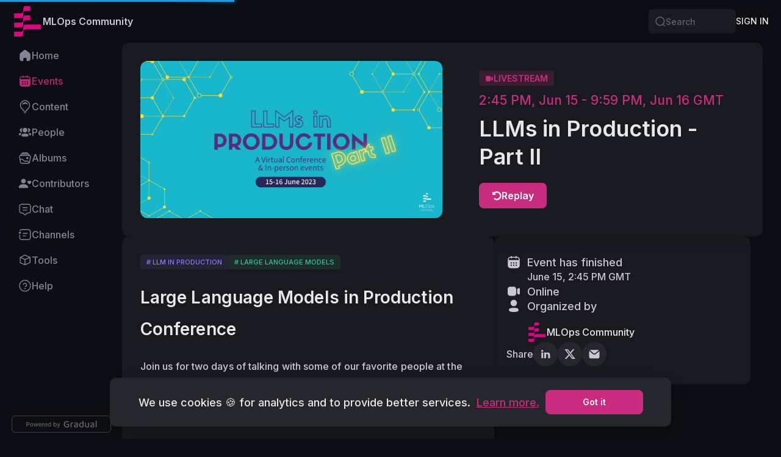

--- FILE ---
content_type: text/html; charset=utf-8
request_url: https://go.mlops.community/Xeh2mg
body_size: 504
content:
<html>

<head>
    
    

    
    

<script>
  window.dataLayer = window.dataLayer || [];
  function gtag(){dataLayer.push(arguments);}
  gtag('js', new Date());
  gtag('config', 'G-SD01JDS6BS');
</script>
    <script type="text/javascript" src='https://www.googletagmanager.com/gtag/js?id=G-SD01JDS6BS'></script>


    
    
    
    
<script>
    const searchParams = new URLSearchParams(location.search)
    navigator.sendBeacon("https://danbmedefzavzlslreyxjgcjwlf.dataplane.rudderstack.com/v1/webhook?writeKey=2BFNzQMhvZmpzVyJfefsP4hhv9v", new URLSearchParams({
        path: location.pathname,
        userAgent: navigator.userAgent,
        language: navigator.language, 
        utm_source: searchParams.get('utm_source'),
        utm_medium: searchParams.get('utm_medium'),
        utm_campaign: searchParams.get('utm_campaign'),
    }))
</script>


    <meta http-equiv="refresh" content="0; url=https://home.mlops.community/home/events/llm-in-prod-part-ii-2023-06-20">
    
    <link rel="shortcut icon" href="data:image/x-icon;," type="image/x-icon"> 
    
    <title></title>

    <meta property="og:title" content="" />
    <meta property="og:type" content="website" />



</head>

</html>


--- FILE ---
content_type: text/html; charset=utf-8
request_url: https://home.mlops.community/public/events/llm-in-prod-part-ii-2023-06-20
body_size: 170134
content:
<!DOCTYPE html><html lang="en"><head><meta charSet="utf-8" data-next-head=""/><meta name="viewport" content="width=device-width, initial-scale=1, maximum-scale=5, viewport-fit=cover, shrink-to-fit=no" data-next-head=""/><link rel="manifest" href="/site.webmanifest" data-next-head=""/><meta name="language" content="en" data-next-head=""/><link rel="alternate" hrefLang="x-default" href="/public/events/llm-in-prod-part-ii-2023-06-20" data-next-head=""/><link rel="icon" type="image/png" sizes="32x32" href="https://d92co48ro6fll.cloudfront.net/gradual/mlops/assets/favicon.png" data-next-head=""/><link rel="icon" type="image/png" sizes="16x16" href="https://d92co48ro6fll.cloudfront.net/gradual/mlops/assets/favicon.png" data-next-head=""/><link rel="apple-touch-icon" type="image/png" sizes="180x180" href="https://cdn.gradual.com/images/https://d2xo500swnpgl1.cloudfront.net/uploads/web/mlops-square-dark-eeb4fdd3-fb3f-4061-b051-2c186e84e4cb-1644327221871.png?fit=scale-down&amp;width=180" data-next-head=""/><script type="application/ld+json" data-next-head="">{"@context":"https://schema.org","@type":"BreadcrumbList","itemListElement":[{"@type":"ListItem","position":1,"name":"navigation.home","item":"https://home.mlops.community/"},{"@type":"ListItem","position":2,"name":"navigation.events","item":"https://home.mlops.community/public/events"},{"@type":"ListItem","position":3,"name":"LLMs in Production - Part II"}]}</script><meta name="theme-color" content="#0C0E13" data-next-head=""/><title data-next-head="">LLMs in Production - Part II - Event | MLOps Community</title><link rel="canonical" href="https://home.mlops.community/public/events/llm-in-prod-part-ii-2023-06-20" data-next-head=""/><meta name="description" content="Large Language Models in Production ConferenceJoin us for two days of talking with some of our favorite people at the forefront of using LLMs in the wild, and an in-person workshop in San Francisco on how to build and deploy LLM based apps hosted by Anyscale.There will be over 50 Speakers from Stripe, Meta, Canva, Databricks, Anthropic, Cohere, Redis, Langchain, Chroma, Humanloop and so many more.This all started after we put together the LLM in-production survey and realized there are still lots of unknowns when dealing with LLMs, especially when dealing with them at scale. We open-sourced all the responses and we decided if no one was going to talk about working with LLMs in a non-over-hyped way, we would have to.Let&#x27;s discover how to use these damn probabilistic models in the best ways possible without sacrificing the necessary software design building blocks.Expect all the fun and learnings from the first one. DOUBLED.And remember, there will be some sweeeet sweet swag giveaways.Huge Shoutout to all our sponsors of this event, find more info about them below." data-next-head=""/><meta property="og:site_name" content="MLOps Community" data-next-head=""/><meta name="image" property="og:image" content="https://d2xo500swnpgl1.cloudfront.net/uploads/mlops/LLMs-Prod-Part-II-thumbnail-624-326px-Gradual-56ef1a75-7408-4cdc-8acb-143c9d719f06-1683816813351.png" data-next-head=""/><meta property="og:image:alt" content="LLMs in Production - Part II - Event | MLOps Community" data-next-head=""/><meta name="title" property="og:title" content="LLMs in Production - Part II - Event | MLOps Community" data-next-head=""/><meta name="description" property="og:description" content="Large Language Models in Production ConferenceJoin us for two days of talking with some of our favorite people at the forefront of using LLMs in the wild, and an in-person workshop in San Francisco on how to build and deploy LLM based apps hosted by Anyscale.There will be over 50 Speakers from Stripe, Meta, Canva, Databricks, Anthropic, Cohere, Redis, Langchain, Chroma, Humanloop and so many more.This all started after we put together the LLM in-production survey and realized there are still lots of unknowns when dealing with LLMs, especially when dealing with them at scale. We open-sourced all the responses and we decided if no one was going to talk about working with LLMs in a non-over-hyped way, we would have to.Let&#x27;s discover how to use these damn probabilistic models in the best ways possible without sacrificing the necessary software design building blocks.Expect all the fun and learnings from the first one. DOUBLED.And remember, there will be some sweeeet sweet swag giveaways.Huge Shoutout to all our sponsors of this event, find more info about them below." data-next-head=""/><meta name="twitter:card" content="summary_large_image" data-next-head=""/><meta name="twitter:image" content="https://d2xo500swnpgl1.cloudfront.net/uploads/mlops/LLMs-Prod-Part-II-thumbnail-624-326px-Gradual-56ef1a75-7408-4cdc-8acb-143c9d719f06-1683816813351.png" data-next-head=""/><meta name="twitter:image:alt" content="LLMs in Production - Part II - Event | MLOps Community" data-next-head=""/><meta name="twitter:title" content="LLMs in Production - Part II - Event | MLOps Community" data-next-head=""/><meta name="twitter:description" content="Large Language Models in Production ConferenceJoin us for two days of talking with some of our favorite people at the forefront of using LLMs in the wild, and an in-person workshop in San Francisco on how to build and deploy LLM based apps hosted by Anyscale.There will be over 50 Speakers from Stripe, Meta, Canva, Databricks, Anthropic, Cohere, Redis, Langchain, Chroma, Humanloop and so many more.This all started after we put together the LLM in-production survey and realized there are still lots of unknowns when dealing with LLMs, especially when dealing with them at scale. We open-sourced all the responses and we decided if no one was going to talk about working with LLMs in a non-over-hyped way, we would have to.Let&#x27;s discover how to use these damn probabilistic models in the best ways possible without sacrificing the necessary software design building blocks.Expect all the fun and learnings from the first one. DOUBLED.And remember, there will be some sweeeet sweet swag giveaways.Huge Shoutout to all our sponsors of this event, find more info about them below." data-next-head=""/><link rel="preload" href="/_next/static/media/e4af272ccee01ff0.p.woff2" as="font" type="font/woff2" crossorigin="anonymous" data-next-font=""/><link rel="preload" href="/_next/static/css/f03ba5bbe4eb2ce9.css" as="style"/><link rel="stylesheet" href="/_next/static/css/f03ba5bbe4eb2ce9.css" data-n-g=""/><link rel="preload" href="/_next/static/css/5ec111c4453e16e0.css" as="style"/><link rel="stylesheet" href="/_next/static/css/5ec111c4453e16e0.css" data-n-p=""/><noscript data-n-css=""></noscript><script defer="" nomodule="" src="/_next/static/chunks/polyfills-42372ed130431b0a.js"></script><script src="/_next/static/chunks/webpack-7e5f0645164995e0.js" defer=""></script><script src="/_next/static/chunks/framework-c1c13df9e5197c8d.js" defer=""></script><script src="/_next/static/chunks/main-171bc71141972060.js" defer=""></script><script src="/_next/static/chunks/pages/_app-55e13204023b0f90.js" defer=""></script><script src="/_next/static/chunks/ce92e0b4-0c006b85206441ff.js" defer=""></script><script src="/_next/static/chunks/d3968bff-b2d9ecdfb6963eee.js" defer=""></script><script src="/_next/static/chunks/51fa58ee-6f14545838e58985.js" defer=""></script><script src="/_next/static/chunks/a03c87d1-982419c62b9e279d.js" defer=""></script><script src="/_next/static/chunks/39686ff0-1c18cd390f5ed18b.js" defer=""></script><script src="/_next/static/chunks/fa233bfc-d2e3dbf1f1ff5600.js" defer=""></script><script src="/_next/static/chunks/d175b628-bd851f9147def821.js" defer=""></script><script src="/_next/static/chunks/b599f6d5-cca3b84263614552.js" defer=""></script><script src="/_next/static/chunks/7825-c538f4259f843c06.js" defer=""></script><script src="/_next/static/chunks/1281-b30be90c59e4f5f6.js" defer=""></script><script src="/_next/static/chunks/3426-2e7c31b4c4086b87.js" defer=""></script><script src="/_next/static/chunks/5733-a2c9e97bfa783460.js" defer=""></script><script src="/_next/static/chunks/2551-de16828400bcec61.js" defer=""></script><script src="/_next/static/chunks/6586-33f8f2d0aa544b95.js" defer=""></script><script src="/_next/static/chunks/4220-87d0b439744a4b02.js" defer=""></script><script src="/_next/static/chunks/9735-2c0ceb775953a40e.js" defer=""></script><script src="/_next/static/chunks/1762-f4713cd1476c7926.js" defer=""></script><script src="/_next/static/chunks/4898-695d726c85a5bc7a.js" defer=""></script><script src="/_next/static/chunks/2005-e47a5979e6f9c67f.js" defer=""></script><script src="/_next/static/chunks/505-08e2477c167b7704.js" defer=""></script><script src="/_next/static/chunks/4150-91e5d3bcc91d5184.js" defer=""></script><script src="/_next/static/chunks/8223-b872bb7496881151.js" defer=""></script><script src="/_next/static/chunks/9315-bc87f1f6999c7d11.js" defer=""></script><script src="/_next/static/chunks/7709-b0718c897b6c4c5d.js" defer=""></script><script src="/_next/static/chunks/4435-753418d97247b39d.js" defer=""></script><script src="/_next/static/chunks/1657-ab5d7c46e6cf6c54.js" defer=""></script><script src="/_next/static/chunks/6598-f0b8d4583bac6479.js" defer=""></script><script src="/_next/static/chunks/6698-15042c7234b4daa6.js" defer=""></script><script src="/_next/static/chunks/3715-cfdc78521b809b33.js" defer=""></script><script src="/_next/static/chunks/8641-c03a23179e3dc684.js" defer=""></script><script src="/_next/static/chunks/3920-fc02d4efebc3513c.js" defer=""></script><script src="/_next/static/chunks/4643-f03faca7fd614bc8.js" defer=""></script><script src="/_next/static/chunks/4988-46838aa9efbc7fa3.js" defer=""></script><script src="/_next/static/chunks/6288-20e5df5ca64d7468.js" defer=""></script><script src="/_next/static/chunks/2819-8eff810ceb11aa34.js" defer=""></script><script src="/_next/static/chunks/7271-ae22ef145c579290.js" defer=""></script><script src="/_next/static/chunks/9903-dd8691a4b62d93a7.js" defer=""></script><script src="/_next/static/chunks/922-5a5317203a5e4709.js" defer=""></script><script src="/_next/static/chunks/2330-7f047718f81eb8e5.js" defer=""></script><script src="/_next/static/chunks/7749-41e2d830ff2b995f.js" defer=""></script><script src="/_next/static/chunks/8067-4e6b36d54d958f75.js" defer=""></script><script src="/_next/static/chunks/8216-d02d2a516d64f50e.js" defer=""></script><script src="/_next/static/chunks/5665-af5fd1d1f25deb3d.js" defer=""></script><script src="/_next/static/chunks/4008-0c7007d85d7d3b71.js" defer=""></script><script src="/_next/static/chunks/670-10839ad4a901cca3.js" defer=""></script><script src="/_next/static/chunks/206-547d964b978a6b5b.js" defer=""></script><script src="/_next/static/chunks/2695-91ea3f2718e26cc1.js" defer=""></script><script src="/_next/static/chunks/1994-70e67918a57e07df.js" defer=""></script><script src="/_next/static/chunks/8996-52cbe2d9810556ab.js" defer=""></script><script src="/_next/static/chunks/1823-d8921464ea410a3b.js" defer=""></script><script src="/_next/static/chunks/6186-567587f3cf46c1a0.js" defer=""></script><script src="/_next/static/chunks/1223-cfe25b81e88083b8.js" defer=""></script><script src="/_next/static/chunks/2973-5cbd5ed01fb8903f.js" defer=""></script><script src="/_next/static/chunks/pages/public/events/%5Bslug%5D-f6b1b0b429dd954f.js" defer=""></script><script src="/_next/static/_g-iiQF_1yg56wQ8T3Orp/_buildManifest.js" defer=""></script><script src="/_next/static/_g-iiQF_1yg56wQ8T3Orp/_ssgManifest.js" defer=""></script><meta name="sentry-trace" content="c4e298623cb4ab99155417daa3bcc314-c10c93fa34c8d70d-0"/><meta name="baggage" content="sentry-environment=production,sentry-release=v3.62.0,sentry-public_key=2ae3c981e0f505ca6438c34de5de0254,sentry-trace_id=c4e298623cb4ab99155417daa3bcc314,sentry-org_id=4505539154673664,sentry-sampled=false,sentry-sample_rand=0.8741074098162418,sentry-sample_rate=0.01"/><style id="__jsx-2777623035">#nprogress{pointer-events:none;}#nprogress .bar{background:#29D;position:fixed;z-index:9999;top:0;left:0;width:100%;height:3px;}#nprogress .peg{display:block;position:absolute;right:0px;width:100px;height:100%;box-shadow:0 0 10px #29D,0 0 5px #29D;opacity:1;-webkit-transform:rotate(3deg) translate(0px,-4px);-ms-transform:rotate(3deg) translate(0px,-4px);-webkit-transform:rotate(3deg) translate(0px,-4px);-ms-transform:rotate(3deg) translate(0px,-4px);transform:rotate(3deg) translate(0px,-4px);}#nprogress .spinner{display:block;position:fixed;z-index:1031;top:15px;right:15px;}#nprogress .spinner-icon{width:18px;height:18px;box-sizing:border-box;border:solid 2px transparent;border-top-color:#29D;border-left-color:#29D;border-radius:50%;-webkit-animation:nprogresss-spinner 400ms linear infinite;-webkit-animation:nprogress-spinner 400ms linear infinite;animation:nprogress-spinner 400ms linear infinite;}.nprogress-custom-parent{overflow:hidden;position:relative;}.nprogress-custom-parent #nprogress .spinner,.nprogress-custom-parent #nprogress .bar{position:absolute;}@-webkit-keyframes nprogress-spinner{0%{-webkit-transform:rotate(0deg);}100%{-webkit-transform:rotate(360deg);}}@-webkit-keyframes nprogress-spinner{0%{-webkit-transform:rotate(0deg);-ms-transform:rotate(0deg);transform:rotate(0deg);}100%{-webkit-transform:rotate(360deg);-ms-transform:rotate(360deg);transform:rotate(360deg);}}@keyframes nprogress-spinner{0%{-webkit-transform:rotate(0deg);-ms-transform:rotate(0deg);transform:rotate(0deg);}100%{-webkit-transform:rotate(360deg);-ms-transform:rotate(360deg);transform:rotate(360deg);}}</style></head><body><div id="__next"><style data-emotion="css giwjy4-Box-breakpointValues">.css-giwjy4-Box-breakpointValues{display:-webkit-box;display:-webkit-flex;display:-ms-flexbox;display:flex;-webkit-box-pack:center;-ms-flex-pack:center;-webkit-justify-content:center;justify-content:center;}</style><div display="flex" class="LeftMode css-giwjy4-Box-breakpointValues e1dz4x4j0" token="[object Object],[object Object]"><style data-emotion="css 1n1a03w-Box-breakpointValues">.css-1n1a03w-Box-breakpointValues{background-color:var(--theme-color-bg, #0C0E13);display:-webkit-box;display:-webkit-flex;display:-ms-flexbox;display:flex;-webkit-flex-direction:column;-ms-flex-direction:column;flex-direction:column;-webkit-align-items:center;-webkit-box-align:center;-ms-flex-align:center;align-items:center;width:100%;}</style><div display="flex" width="100%" class="css-1n1a03w-Box-breakpointValues e1dz4x4j0" token="[object Object],[object Object]"><style data-emotion="css 1uallsf-HeaderWrapper">.css-1uallsf-HeaderWrapper{position:fixed;top:0;left:0;width:100%;z-index:100;-webkit-box-pack:start;-ms-flex-pack:start;-webkit-justify-content:flex-start;justify-content:flex-start;-webkit-align-items:center;-webkit-box-align:center;-ms-flex-align:center;align-items:center;}.TopMode .css-1uallsf-HeaderWrapper{padding-top:var(--theme-gap-4-x, 20px);padding-left:var(--theme-gap-6-x, 30px);padding-right:var(--theme-gap-6-x, 30px);}@media (max-width:1200px){.TopMode .css-1uallsf-HeaderWrapper{padding:0;}}</style><style data-emotion="css c7s4il-Box-breakpointValues-HeaderWrapper">.css-c7s4il-Box-breakpointValues-HeaderWrapper{display:-webkit-box;display:-webkit-flex;display:-ms-flexbox;display:flex;-webkit-flex-direction:column;-ms-flex-direction:column;flex-direction:column;position:fixed;top:0;left:0;width:100%;z-index:100;-webkit-box-pack:start;-ms-flex-pack:start;-webkit-justify-content:flex-start;justify-content:flex-start;-webkit-align-items:center;-webkit-box-align:center;-ms-flex-align:center;align-items:center;}.TopMode .css-c7s4il-Box-breakpointValues-HeaderWrapper{padding-top:var(--theme-gap-4-x, 20px);padding-left:var(--theme-gap-6-x, 30px);padding-right:var(--theme-gap-6-x, 30px);}@media (max-width:1200px){.TopMode .css-c7s4il-Box-breakpointValues-HeaderWrapper{padding:0;}}</style><header display="flex" class="e1sfda2l0 css-c7s4il-Box-breakpointValues-HeaderWrapper e1dz4x4j0"><style data-emotion="css bzcrn4-TopBarContainer">.css-bzcrn4-TopBarContainer{height:70px;width:100%;position:relative;-webkit-backdrop-filter:blur(15px);backdrop-filter:blur(15px);}.TopMode .css-bzcrn4-TopBarContainer{border-radius:var(--theme-border-radius-xl, 12px);}</style><style data-emotion="css cf4gk4-Box-breakpointValues-TopBarContainer">.css-cf4gk4-Box-breakpointValues-TopBarContainer{gap:var(--theme-gap-10-x, 50px);padding-top:var(--theme-gap-1-x, 5px);padding-bottom:var(--theme-gap-1-x, 5px);padding-left:var(--theme-gap-4-x, 20px);padding-right:var(--theme-gap-4-x, 20px);display:-webkit-box;display:-webkit-flex;display:-ms-flexbox;display:flex;-webkit-flex-direction:row;-ms-flex-direction:row;flex-direction:row;-webkit-align-items:center;-webkit-box-align:center;-ms-flex-align:center;align-items:center;-webkit-box-pack:justify;-webkit-justify-content:space-between;justify-content:space-between;width:100%;max-width:1907px;position:relative;height:70px;width:100%;position:relative;-webkit-backdrop-filter:blur(15px);backdrop-filter:blur(15px);}.TopMode .css-cf4gk4-Box-breakpointValues-TopBarContainer{border-radius:var(--theme-border-radius-xl, 12px);}</style><div display="flex" width="100%" id="gradual-topbar" class="e1sfda2l1 css-cf4gk4-Box-breakpointValues-TopBarContainer e1dz4x4j0" token="[object Object],[object Object]"><style data-emotion="css yrtiok-TopBarBackground">.css-yrtiok-TopBarBackground{position:absolute;width:100%;height:100%;left:0;top:0;z-index:-1;background:var(--theme-color-bg, #0C0E13);opacity:0.85;}.TopMode .css-yrtiok-TopBarBackground{background:var(--theme-color-bg-elevated, #25272C);border-radius:var(--theme-border-radius-xl, 12px);border:1px solid rgba(0,0,0,0.02);opacity:0.8;box-shadow:0px 20px 12px 0px rgba(0, 0, 0, 0.00),0px 9px 9px 0px rgba(0, 0, 0, 0.00),0px 2px 5px 0px rgba(0, 0, 0, 0.00);}@media (max-width:1200px){.TopMode .css-yrtiok-TopBarBackground{background:var(--theme-color-bg, #0C0E13);border-radius:0;opacity:1;box-shadow:none;}}</style><style data-emotion="css 1vylzam-Box-breakpointValues-TopBarBackground">.css-1vylzam-Box-breakpointValues-TopBarBackground{display:-webkit-box;display:-webkit-flex;display:-ms-flexbox;display:flex;position:absolute;width:100%;height:100%;left:0;top:0;z-index:-1;background:var(--theme-color-bg, #0C0E13);opacity:0.85;}.TopMode .css-1vylzam-Box-breakpointValues-TopBarBackground{background:var(--theme-color-bg-elevated, #25272C);border-radius:var(--theme-border-radius-xl, 12px);border:1px solid rgba(0,0,0,0.02);opacity:0.8;box-shadow:0px 20px 12px 0px rgba(0, 0, 0, 0.00),0px 9px 9px 0px rgba(0, 0, 0, 0.00),0px 2px 5px 0px rgba(0, 0, 0, 0.00);}@media (max-width:1200px){.TopMode .css-1vylzam-Box-breakpointValues-TopBarBackground{background:var(--theme-color-bg, #0C0E13);border-radius:0;opacity:1;box-shadow:none;}}</style><div display="flex" class="e1sfda2l2 css-1vylzam-Box-breakpointValues-TopBarBackground e1dz4x4j0" token="[object Object],[object Object]"></div><style data-emotion="css os4r3g-Box-breakpointValues">.css-os4r3g-Box-breakpointValues{gap:var(--theme-gap-3-x, 15px);display:-webkit-box;display:-webkit-flex;display:-ms-flexbox;display:flex;-webkit-flex-direction:row;-ms-flex-direction:row;flex-direction:row;-webkit-flex-shrink:0;-ms-flex-negative:0;flex-shrink:0;-webkit-align-items:center;-webkit-box-align:center;-ms-flex-align:center;align-items:center;}</style><div display="flex" class="css-os4r3g-Box-breakpointValues e1dz4x4j0" token="[object Object],[object Object]"><style data-emotion="css 134kqs4-Box-breakpointValues">.css-134kqs4-Box-breakpointValues{gap:var(--theme-gap-3-x, 15px);display:-webkit-box;display:-webkit-flex;display:-ms-flexbox;display:flex;-webkit-flex-direction:row;-ms-flex-direction:row;flex-direction:row;-webkit-align-items:center;-webkit-box-align:center;-ms-flex-align:center;align-items:center;}</style><div display="flex" class="css-134kqs4-Box-breakpointValues e1dz4x4j0" token="[object Object],[object Object]"><style data-emotion="css 1lu6dko-LogoImgContainer">.css-1lu6dko-LogoImgContainer{position:relative;z-index:11;-webkit-flex-shrink:0;-ms-flex-negative:0;flex-shrink:0;background:var(--theme-color-bg-box, rgba(255, 255, 255, 0.06));}.css-1lu6dko-LogoImgContainer picture,.css-1lu6dko-LogoImgContainer img,.css-1lu6dko-LogoImgContainer svg{width:100%;max-width:100%;}</style><a tabindex="0" color="var(--theme-color-info, rgba(255, 255, 255, 0.9))" class="topbar-logo border-radius-sm-on-focus css-1lu6dko-LogoImgContainer e1wvws860 " href="/en"><style data-emotion="css 1yhiou0-DesktopLogo">.css-1yhiou0-DesktopLogo{display:-webkit-box;display:-webkit-flex;display:-ms-flexbox;display:flex;min-width:50px;}@media (max-width:576px){.css-1yhiou0-DesktopLogo{display:none;}}.css-1yhiou0-DesktopLogo img{height:50px;width:auto;}</style><style data-emotion="css 1msgqb2-Box-breakpointValues-DesktopLogo">.css-1msgqb2-Box-breakpointValues-DesktopLogo{display:-webkit-box;display:-webkit-flex;display:-ms-flexbox;display:flex;display:-webkit-box;display:-webkit-flex;display:-ms-flexbox;display:flex;min-width:50px;}@media (max-width:576px){.css-1msgqb2-Box-breakpointValues-DesktopLogo{display:none;}}.css-1msgqb2-Box-breakpointValues-DesktopLogo img{height:50px;width:auto;}</style><div display="flex" class="e1wvws861 css-1msgqb2-Box-breakpointValues-DesktopLogo e1dz4x4j0" token="[object Object],[object Object]"><img srcSet="https://cdn.gradual.com/images/https://d2xo500swnpgl1.cloudfront.net/uploads/web/mlops-square-dark-eeb4fdd3-fb3f-4061-b051-2c186e84e4cb-1644327221871.png?fit=scale-down&amp;width=50 1x, https://cdn.gradual.com/images/https://d2xo500swnpgl1.cloudfront.net/uploads/web/mlops-square-dark-eeb4fdd3-fb3f-4061-b051-2c186e84e4cb-1644327221871.png?fit=scale-down&amp;width=100 2x, https://cdn.gradual.com/images/https://d2xo500swnpgl1.cloudfront.net/uploads/web/mlops-square-dark-eeb4fdd3-fb3f-4061-b051-2c186e84e4cb-1644327221871.png?fit=scale-down&amp;width=150 3x" src="https://cdn.gradual.com/images/https://d2xo500swnpgl1.cloudfront.net/uploads/web/mlops-square-dark-eeb4fdd3-fb3f-4061-b051-2c186e84e4cb-1644327221871.png?fit=scale-down&amp;width=100" alt="MLOps Community"/></div><style data-emotion="css 1hef91s-MobileLogo">.css-1hef91s-MobileLogo{display:none;min-width:50px;}@media (max-width:576px){.css-1hef91s-MobileLogo{display:-webkit-box;display:-webkit-flex;display:-ms-flexbox;display:flex;}}.css-1hef91s-MobileLogo img{height:50px;width:auto;}</style><style data-emotion="css 1ewbt2f-Box-breakpointValues-MobileLogo">.css-1ewbt2f-Box-breakpointValues-MobileLogo{display:-webkit-box;display:-webkit-flex;display:-ms-flexbox;display:flex;display:none;min-width:50px;}@media (max-width:576px){.css-1ewbt2f-Box-breakpointValues-MobileLogo{display:-webkit-box;display:-webkit-flex;display:-ms-flexbox;display:flex;}}.css-1ewbt2f-Box-breakpointValues-MobileLogo img{height:50px;width:auto;}</style><div display="flex" class="e1wvws862 css-1ewbt2f-Box-breakpointValues-MobileLogo e1dz4x4j0" token="[object Object],[object Object]"><img srcSet="https://cdn.gradual.com/images/https://d2xo500swnpgl1.cloudfront.net/uploads/web/mlops-square-dark-eeb4fdd3-fb3f-4061-b051-2c186e84e4cb-1644327221871.png?fit=scale-down&amp;width=50 1x, https://cdn.gradual.com/images/https://d2xo500swnpgl1.cloudfront.net/uploads/web/mlops-square-dark-eeb4fdd3-fb3f-4061-b051-2c186e84e4cb-1644327221871.png?fit=scale-down&amp;width=100 2x, https://cdn.gradual.com/images/https://d2xo500swnpgl1.cloudfront.net/uploads/web/mlops-square-dark-eeb4fdd3-fb3f-4061-b051-2c186e84e4cb-1644327221871.png?fit=scale-down&amp;width=150 3x" src="https://cdn.gradual.com/images/https://d2xo500swnpgl1.cloudfront.net/uploads/web/mlops-square-dark-eeb4fdd3-fb3f-4061-b051-2c186e84e4cb-1644327221871.png?fit=scale-down&amp;width=100" alt="MLOps Community Logo"/></div></a><style data-emotion="css xupqor-TenantNameBox">@media (max-width: 576px){.css-xupqor-TenantNameBox{display:none!important;}}</style><style data-emotion="css zqec9f-Box-breakpointValues-TenantNameBox">.css-zqec9f-Box-breakpointValues-TenantNameBox{display:-webkit-box;display:-webkit-flex;display:-ms-flexbox;display:flex;-webkit-flex:1;-ms-flex:1;flex:1;-webkit-align-items:center;-webkit-box-align:center;-ms-flex-align:center;align-items:center;}@media (max-width: 576px){.css-zqec9f-Box-breakpointValues-TenantNameBox{display:none!important;}}</style><div display="flex" class="e1wvws863 css-zqec9f-Box-breakpointValues-TenantNameBox e1dz4x4j0" token="[object Object],[object Object]"><style data-emotion="css 1tbagyn-InnerText-breakpointValues">.css-1tbagyn-InnerText-breakpointValues{box-sizing:border-box;margin:0;padding:0;border:0;color:var(--theme-color-info-secondary, #C9C7D0);font-size:16px;font-weight:600;line-height:1.3;font-family:var(--theme-font-family, 'Inter', -apple-system, BlinkMacSystemFont, Helvetica Neue, Segoe UI, Noto Sans, ui-sans-serif, system-ui, Apple Color Emoji, Segoe UI Emoji);color:var(--theme-color-info-secondary, #C9C7D0);}@media(max-width: 576px){.css-1tbagyn-InnerText-breakpointValues{font-size:14px;font-weight:500;line-height:1.3;}}</style><div font-size="[object Object]" font-weight="[object Object]" name="[object Object]" color="colorInfoSecondary" font-family="fontFamily" class="css-1tbagyn-InnerText-breakpointValues e1hql9ek0">MLOps Community</div></div></div></div><style data-emotion="css 1irn2d9-Box-breakpointValues">.css-1irn2d9-Box-breakpointValues{gap:var(--theme-gap-3-x, 15px);display:-webkit-box;display:-webkit-flex;display:-ms-flexbox;display:flex;-webkit-flex-direction:row;-ms-flex-direction:row;flex-direction:row;-webkit-flex-shrink:0;-ms-flex-negative:0;flex-shrink:0;-webkit-align-items:center;-webkit-box-align:center;-ms-flex-align:center;align-items:center;min-width:100px;}</style><div display="flex" class="css-1irn2d9-Box-breakpointValues e1dz4x4j0" token="[object Object],[object Object]"><style data-emotion="css 1k1qnms-Box-breakpointValues-Container">.css-1k1qnms-Box-breakpointValues-Container{display:none;width:143px;}@media (min-width:769px){.css-1k1qnms-Box-breakpointValues-Container{display:block;}}</style><div class="css-1k1qnms-Box-breakpointValues-Container e1dwrwv70" token="[object Object],[object Object]"><style data-emotion="css chq36u-Container">.css-chq36u-Container:focus-within .search-icon{color:var(--theme-color-info-secondary, #C9C7D0);}.css-chq36u-Container:has(.search-input-focused-by-tab){outline:1px solid transparent;outline-color:var(--theme-color-info-secondary, #C9C7D0);outline-offset:1px;outline-width:2px;}</style><style data-emotion="css 1fd9xrs-Box-breakpointValues-Container">.css-1fd9xrs-Box-breakpointValues-Container{gap:var(--theme-gap-1-x, 5px);padding-top:var(--theme-gap-2-x, 10px);padding-bottom:var(--theme-gap-2-x, 10px);padding-left:var(--theme-gap-2-x, 10px);padding-right:var(--theme-gap-2-x, 10px);border-radius:var(--theme-border-radius-md, 6px);background-color:var(--theme-color-bg-box, rgba(255, 255, 255, 0.06));display:-webkit-box;display:-webkit-flex;display:-ms-flexbox;display:flex;-webkit-flex-direction:row;-ms-flex-direction:row;flex-direction:row;-webkit-align-items:center;-webkit-box-align:center;-ms-flex-align:center;align-items:center;width:100%;height:40px;}.css-1fd9xrs-Box-breakpointValues-Container:focus-within .search-icon{color:var(--theme-color-info-secondary, #C9C7D0);}.css-1fd9xrs-Box-breakpointValues-Container:has(.search-input-focused-by-tab){outline:1px solid transparent;outline-color:var(--theme-color-info-secondary, #C9C7D0);outline-offset:1px;outline-width:2px;}</style><div display="flex" width="100%" height="40px" class="e1bi6gst0 css-1fd9xrs-Box-breakpointValues-Container e1dz4x4j0" token="[object Object],[object Object]"><style data-emotion="css 1hhth3-InnerIcon-breakpointValues">.css-1hhth3-InnerIcon-breakpointValues{display:-webkit-box;display:-webkit-flex;display:-ms-flexbox;display:flex;color:inherit;font-size:18px;width:18px;height:18px;color:var(--theme-color-info-quaternary-temp, #60626E);}</style><div size="18" class="search-icon css-1hhth3-InnerIcon-breakpointValues e1n0nq1f0" color="colorInfoQuaternaryTemp" style="cursor:default" role="button" aria-label="Search"><svg xmlns="http://www.w3.org/2000/svg" width="1em" height="1em" fill="none" viewBox="0 0 32 32"><path fill="currentColor" fill-rule="evenodd" d="M15.69 5.037c-5.883 0-10.652 4.77-10.652 10.652S9.807 26.34 15.689 26.34c5.883 0 10.652-4.769 10.652-10.651 0-5.883-4.77-10.652-10.652-10.652M2.37 15.69C2.371 8.333 8.334 2.37 15.69 2.37s13.318 5.962 13.318 13.318c0 3.355-1.24 6.421-3.29 8.763l3.948 3.937a1.333 1.333 0 1 1-1.883 1.888l-4.012-4.001a13.26 13.26 0 0 1-8.08 2.73c-7.356 0-13.319-5.962-13.319-13.317" clip-rule="evenodd"></path></svg></div><style data-emotion="css 1c6tvqr-Box-breakpointValues">.css-1c6tvqr-Box-breakpointValues{gap:var(--theme-gap-1-x, 5px);display:-webkit-box;display:-webkit-flex;display:-ms-flexbox;display:flex;-webkit-flex:1;-ms-flex:1;flex:1;-webkit-flex-direction:row;-ms-flex-direction:row;flex-direction:row;-webkit-align-items:center;-webkit-box-align:center;-ms-flex-align:center;align-items:center;}</style><div display="flex" class="css-1c6tvqr-Box-breakpointValues e1dz4x4j0" token="[object Object],[object Object]"><label for="search-input" class="screen-reader-only">Search</label><style data-emotion="css 5is5av-StyledInput">.css-5is5av-StyledInput{width:100%;height:100%;background:transparent;border:0;padding:0;margin:0;font-size:var(--theme-font-size-sm-1, 14px);font-weight:var(--theme-font-weight, 500);line-height:var(--theme-line-height, 1.3);color:var(--theme-color-info, rgba(255, 255, 255, 0.9));-webkit-appearance:none;-moz-appearance:none;-ms-appearance:none;appearance:none;outline:none;}.css-5is5av-StyledInput::-webkit-input-placeholder{color:var(--theme-color-info-quaternary-temp, #60626E);}.css-5is5av-StyledInput::-moz-placeholder{color:var(--theme-color-info-quaternary-temp, #60626E);}.css-5is5av-StyledInput:-ms-input-placeholder{color:var(--theme-color-info-quaternary-temp, #60626E);}.css-5is5av-StyledInput::-webkit-input-placeholder,.css-5is5av-StyledInput::placeholder{color:var(--theme-color-info-quaternary-temp, #60626E);}.css-5is5av-StyledInput:-webkit-autofill,.css-5is5av-StyledInput:-webkit-autofill:hover,.css-5is5av-StyledInput:-webkit-autofill:focus{color:var(--theme-color-info, rgba(255, 255, 255, 0.9));-webkit-box-shadow:0 0 0px 1000px var(--theme-color-bg-elevated, #25272C) inset,0 0 0px 1000px var(--theme-color-bg-elevated, #25272C) inset;}.css-5is5av-StyledInput::-webkit-search-cancel-button{-webkit-appearance:none;-webkit-appearance:none;-moz-appearance:none;-ms-appearance:none;appearance:none;}</style><input class="search-input css-5is5av-StyledInput e1bi6gst1" id="search-input" type="search" autoComplete="off" aria-autocomplete="none" placeholder="Search"/><style data-emotion="css j3ex3z-Box-breakpointValues">.css-j3ex3z-Box-breakpointValues{display:-webkit-box;display:-webkit-flex;display:-ms-flexbox;display:flex;-webkit-flex-direction:row;-ms-flex-direction:row;flex-direction:row;min-width:10px;}</style><div display="flex" class="css-j3ex3z-Box-breakpointValues e1dz4x4j0" token="[object Object],[object Object]"></div></div></div></div><style data-emotion="css rgbyru-Box-breakpointValues-OuterContainer">.css-rgbyru-Box-breakpointValues-OuterContainer{display:none;}@media (max-width:768px){.css-rgbyru-Box-breakpointValues-OuterContainer{display:block;}}</style><div class="css-rgbyru-Box-breakpointValues-OuterContainer e1r4rkpw2" token="[object Object],[object Object]"><style data-emotion="css 1hiij48-Box-breakpointValues">.css-1hiij48-Box-breakpointValues{width:18px;height:18px;cursor:pointer;}</style><div width="18px" height="18px" class="css-1hiij48-Box-breakpointValues e1dz4x4j0" tabindex="0" role="button" token="[object Object],[object Object]"><style data-emotion="css 19v1oex-InnerIcon-breakpointValues">.css-19v1oex-InnerIcon-breakpointValues{display:-webkit-box;display:-webkit-flex;display:-ms-flexbox;display:flex;color:inherit;font-size:18px;width:18px;height:18px;color:var(--theme-color-info-tertiary, #8F92A3);}</style><div size="18" color="colorInfoTertiary" class="css-19v1oex-InnerIcon-breakpointValues e1n0nq1f0"><svg xmlns="http://www.w3.org/2000/svg" width="1em" height="1em" fill="none" viewBox="0 0 32 32"><path fill="currentColor" fill-rule="evenodd" d="M15.69 5.037c-5.883 0-10.652 4.77-10.652 10.652S9.807 26.34 15.689 26.34c5.883 0 10.652-4.769 10.652-10.651 0-5.883-4.77-10.652-10.652-10.652M2.37 15.69C2.371 8.333 8.334 2.37 15.69 2.37s13.318 5.962 13.318 13.318c0 3.355-1.24 6.421-3.29 8.763l3.948 3.937a1.333 1.333 0 1 1-1.883 1.888l-4.012-4.001a13.26 13.26 0 0 1-8.08 2.73c-7.356 0-13.319-5.962-13.319-13.317" clip-rule="evenodd"></path></svg></div></div><style data-emotion="css 1j0v2ac-StyledModal">.css-1j0v2ac-StyledModal .rc-dialog-close{padding:0;top:28px;right:25px;z-index:10;}</style><style data-emotion="css 1b7li3u-StyledDialog-StyledModal">.css-1b7li3u-StyledDialog-StyledModal{width:auto;}.css-1b7li3u-StyledDialog-StyledModal .rc-dialog-root{z-index:999;}.css-1b7li3u-StyledDialog-StyledModal .rc-dialog-mask{background:rgba(0,0,0,0.8);-webkit-backdrop-filter:blur(10px);backdrop-filter:blur(10px);-webkit-backdrop-filter:blur(10px);}.css-1b7li3u-StyledDialog-StyledModal .rc-dialog-wrap{overflow:hidden;display:-webkit-box;display:-webkit-flex;display:-ms-flexbox;display:flex;-webkit-box-pack:center;-ms-flex-pack:center;-webkit-justify-content:center;justify-content:center;-webkit-align-items:center;-webkit-box-align:center;-ms-flex-align:center;align-items:center;}.css-1b7li3u-StyledDialog-StyledModal .rc-dialog-wrap .rc-dialog{border-radius:var(--theme-border-radius-xl, 12px);}.css-1b7li3u-StyledDialog-StyledModal .rc-dialog{border-radius:var(--theme-border-radius-xl, 12px);}.css-1b7li3u-StyledDialog-StyledModal .rc-dialog-content{background-color:var(--theme-color-bg-elevated, #25272C);border-radius:var(--theme-border-radius-xl, 12px);height:auto;border-radius:var(--theme-border-radius-xl, 12px);pointer-events:all;}.css-1b7li3u-StyledDialog-StyledModal .rc-dialog-body{width:100%;min-width:300px;height:100%;padding:0;border-radius:var(--theme-border-radius-xl, 12px);border:none;outline:none;}.css-1b7li3u-StyledDialog-StyledModal .rc-dialog-close{top:var(--theme-gap-3-x, 15px);right:var(--theme-gap-3-x, 15px);outline:none;display:block;font-size:25px;font-weight:300;line-height:1;color:var(--theme-color-info, rgba(255, 255, 255, 0.9));-webkit-text-decoration:none;text-decoration:none;text-shadow:none;opacity:1;padding:11px;border-radius:50%;}.css-1b7li3u-StyledDialog-StyledModal .rc-dialog-close{padding:0;top:28px;right:25px;z-index:10;}</style></div><style data-emotion="css 1r1djvd-Box-breakpointValues">.css-1r1djvd-Box-breakpointValues{position:relative;}</style><div class="css-1r1djvd-Box-breakpointValues e1dz4x4j0" token="[object Object],[object Object]"><style data-emotion="css 6d5hig">.css-6d5hig{opacity:1;}.css-6d5hig .rc-tooltip-content{z-index:99!important;border-radius:5px;padding:0;border:none;background:var(--theme-color-bg-nudge, #30333A);box-shadow:var(--theme-shadow-elevated, 
      0px 241px 96px 0px rgba(0, 0, 0, 0.02),
      0px 136px 81px 0px rgba(0, 0, 0, 0.06),
      0px 60px 60px 0px rgba(0, 0, 0, 0.10),
      0px 15px 33px 0px rgba(0, 0, 0, 0.12)
    )!important;border-radius:6px!important;margin:0;}.css-6d5hig .rc-tooltip-arrow{visibility:hidden;color:var(--theme-color-bg-nudge, #30333A);stroke:var(--theme-color-bg-nudge, #30333A);border-bottom-color:var(--theme-color-bg-nudge, #30333A);}.css-6d5hig .rc-tooltip-inner{padding:0;background:transparent;color:var(--theme-color-info, rgba(255, 255, 255, 0.9));}@media(max-width: 768px){.css-6d5hig{top:61px!important;}}</style><style data-emotion="css khoks6-StyledSignInLink">.css-khoks6-StyledSignInLink{cursor:pointer;display:block;white-space:nowrap;padding:var(--theme-gap-2-x, 10px) 0;}@media (max-width:1200px){.css-khoks6-StyledSignInLink{padding-right:0;}}</style><style data-emotion="css 8gscia-InnerText-breakpointValues-StyledSignInLink">.css-8gscia-InnerText-breakpointValues-StyledSignInLink{box-sizing:border-box;margin:0;padding:0;border:0;font-family:var(--theme-font-family, 'Inter', -apple-system, BlinkMacSystemFont, Helvetica Neue, Segoe UI, Noto Sans, ui-sans-serif, system-ui, Apple Color Emoji, Segoe UI Emoji);cursor:pointer;display:block;white-space:nowrap;padding:var(--theme-gap-2-x, 10px) 0;}@media (max-width:1200px){.css-8gscia-InnerText-breakpointValues-StyledSignInLink{padding-right:0;}}</style><div tabindex="0" class="esqwj121 css-8gscia-InnerText-breakpointValues-StyledSignInLink e1hql9ek0" font-family="fontFamily">SIGN IN</div></div><style data-emotion="css 17f04xh-Container">.css-17f04xh-Container{box-sizing:border-box;display:-webkit-box;display:-webkit-flex;display:-ms-flexbox;display:flex;-webkit-flex-direction:column;-ms-flex-direction:column;flex-direction:column;-webkit-box-pack:center;-ms-flex-pack:center;-webkit-justify-content:center;justify-content:center;-webkit-align-items:center;-webkit-box-align:center;-ms-flex-align:center;align-items:center;z-index:15;}@media(min-width:1201px){.css-17f04xh-Container{display:none;}}.css-17f04xh-Container .menu-icon{z-index:11;}</style><div id="menu-list" aria-hidden="false" class="css-17f04xh-Container e130gx7p1"><style data-emotion="css 16ey6cm-IconBox">.css-16ey6cm-IconBox{cursor:pointer;-webkit-box-pack:center;-ms-flex-pack:center;-webkit-justify-content:center;justify-content:center;-webkit-align-items:center;-webkit-box-align:center;-ms-flex-align:center;align-items:center;}</style><style data-emotion="css dn43fv-Box-breakpointValues-IconBox">.css-dn43fv-Box-breakpointValues-IconBox{display:-webkit-box;display:-webkit-flex;display:-ms-flexbox;display:flex;-webkit-flex-direction:column;-ms-flex-direction:column;flex-direction:column;cursor:pointer;cursor:pointer;-webkit-box-pack:center;-ms-flex-pack:center;-webkit-justify-content:center;justify-content:center;-webkit-align-items:center;-webkit-box-align:center;-ms-flex-align:center;align-items:center;}</style><div display="flex" class="menu-icon e130gx7p2 css-dn43fv-Box-breakpointValues-IconBox e1dz4x4j0" aria-label="Menu" tabindex="0" role="button" token="[object Object],[object Object]"><style data-emotion="css p3a0qq-Box-breakpointValues">.css-p3a0qq-Box-breakpointValues{padding:var(--theme-gap-1-x, 5px);border-radius:var(--theme-border-radius-sm, 4px);background-color:var(--theme-color-primary, #C92C7F);}</style><div class="css-p3a0qq-Box-breakpointValues e1dz4x4j0" token="[object Object],[object Object]"><style data-emotion="css 1dy30vz-InnerText-breakpointValues">.css-1dy30vz-InnerText-breakpointValues{box-sizing:border-box;margin:0;padding:0;border:0;color:var(--theme-color-info-white, #FFFFFF);font-family:var(--theme-font-family, 'Inter', -apple-system, BlinkMacSystemFont, Helvetica Neue, Segoe UI, Noto Sans, ui-sans-serif, system-ui, Apple Color Emoji, Segoe UI Emoji);color:var(--theme-color-info-white, #FFFFFF);}</style><div color="colorInfoWhite" font-family="fontFamily" class="css-1dy30vz-InnerText-breakpointValues e1hql9ek0"><svg width="14" height="14" viewBox="0 0 32 32" fill="none" xmlns="http://www.w3.org/2000/svg"><path d="M22.1235 27H0V23.3334H22.1235V27ZM32 17.8333H0V14.1667H32V17.8333ZM22.1235 8.66665H0V5H22.1235V8.66665Z" fill="currentColor"></path></svg></div></div></div><style data-emotion="css 1c2iq2j-DropdownContainer">.css-1c2iq2j-DropdownContainer{display:none;padding:var(--theme-gap-2-x, 10px) var(--theme-gap-6-x, 30px);overflow:hidden;border-radius:var(--theme-border-radius-lg, 8px) 0 0 var(--theme-border-radius-lg, 8px);}.css-1c2iq2j-DropdownContainer.active{background-color:var(--theme-color-bg-elevated, #25272C);box-shadow:0px 0px 0px 1px rgba(0,0,0,0.00),0px 0px 0px 1px rgba(0,0,0,0.00),0px 241px 96px 0px rgba(0,0,0,0.02),0px 136px 81px 0px rgba(0,0,0,0.06),0px 60px 60px 0px rgba(0,0,0,0.10),0px 15px 33px 0px rgba(0,0,0,0.12);-webkit-backdrop-filter:blur(5px);backdrop-filter:blur(5px);display:-webkit-box;display:-webkit-flex;display:-ms-flexbox;display:flex;position:absolute;top:70px;right:0;width:315px;z-index:30;overflow:auto;-webkit-transition:background-color 0.5s ease-in-out;transition:background-color 0.5s ease-in-out;--scrollbarBG:transparent;--thumbBG:var(--theme-color-fill-2,rgba(255,255,255,0.2));scrollbar-width:thin;scrollbar-color:var(--thumbBG) var(--scrollbarBG);--thumbBG:#7B798F;overscroll-behavior:none;max-height:calc(100dvh - 70px - 0px);}.css-1c2iq2j-DropdownContainer.active::-webkit-scrollbar{width:4px;height:4px;}.css-1c2iq2j-DropdownContainer.active::-webkit-scrollbar-track{background:var(--scrollbarBG);}.css-1c2iq2j-DropdownContainer.active::-webkit-scrollbar-thumb{background-color:var(--thumbBG);border-radius:6px;border:3px solid var(--scrollbarBG);}.css-1c2iq2j-DropdownContainer.active::-webkit-scrollbar-corner{background:#0C0E13;}.css-1c2iq2j-DropdownContainer .menu-link-login-button{padding:var(--theme-gap-0-x, 0px)!important;}</style><style data-emotion="css 1250xr8-Box-breakpointValues-DropdownContainer">.css-1250xr8-Box-breakpointValues-DropdownContainer{display:-webkit-box;display:-webkit-flex;display:-ms-flexbox;display:flex;-webkit-flex-direction:column;-ms-flex-direction:column;flex-direction:column;display:none;padding:var(--theme-gap-2-x, 10px) var(--theme-gap-6-x, 30px);overflow:hidden;border-radius:var(--theme-border-radius-lg, 8px) 0 0 var(--theme-border-radius-lg, 8px);}.css-1250xr8-Box-breakpointValues-DropdownContainer.active{background-color:var(--theme-color-bg-elevated, #25272C);box-shadow:0px 0px 0px 1px rgba(0,0,0,0.00),0px 0px 0px 1px rgba(0,0,0,0.00),0px 241px 96px 0px rgba(0,0,0,0.02),0px 136px 81px 0px rgba(0,0,0,0.06),0px 60px 60px 0px rgba(0,0,0,0.10),0px 15px 33px 0px rgba(0,0,0,0.12);-webkit-backdrop-filter:blur(5px);backdrop-filter:blur(5px);display:-webkit-box;display:-webkit-flex;display:-ms-flexbox;display:flex;position:absolute;top:70px;right:0;width:315px;z-index:30;overflow:auto;-webkit-transition:background-color 0.5s ease-in-out;transition:background-color 0.5s ease-in-out;--scrollbarBG:transparent;--thumbBG:var(--theme-color-fill-2,rgba(255,255,255,0.2));scrollbar-width:thin;scrollbar-color:var(--thumbBG) var(--scrollbarBG);--thumbBG:#7B798F;overscroll-behavior:none;max-height:calc(100dvh - 70px - 0px);}.css-1250xr8-Box-breakpointValues-DropdownContainer.active::-webkit-scrollbar{width:4px;height:4px;}.css-1250xr8-Box-breakpointValues-DropdownContainer.active::-webkit-scrollbar-track{background:var(--scrollbarBG);}.css-1250xr8-Box-breakpointValues-DropdownContainer.active::-webkit-scrollbar-thumb{background-color:var(--thumbBG);border-radius:6px;border:3px solid var(--scrollbarBG);}.css-1250xr8-Box-breakpointValues-DropdownContainer.active::-webkit-scrollbar-corner{background:#0C0E13;}.css-1250xr8-Box-breakpointValues-DropdownContainer .menu-link-login-button{padding:var(--theme-gap-0-x, 0px)!important;}</style><div display="flex" class="normal e130gx7p0 css-1250xr8-Box-breakpointValues-DropdownContainer e1dz4x4j0" token="[object Object],[object Object]"><style data-emotion="css 1y6nbxs-MenuContainer">.css-1y6nbxs-MenuContainer{width:100%;height:100%;}</style><style data-emotion="css 1tuhdfa-Box-breakpointValues-MenuContainer">.css-1tuhdfa-Box-breakpointValues-MenuContainer{display:-webkit-box;display:-webkit-flex;display:-ms-flexbox;display:flex;-webkit-flex-direction:column;-ms-flex-direction:column;flex-direction:column;cursor:pointer;width:100%;height:100%;}</style><div display="flex" class="et8ennr0 css-1tuhdfa-Box-breakpointValues-MenuContainer e1dz4x4j0" tabindex="0" role="button" token="[object Object],[object Object]"><style data-emotion="css-global 1h9ccd">.rc-menu-submenu-popup{background-color:transparent;border-bottom:none;}.rc-menu-submenu-popup.rc-menu-submenu-placement-topLeft,.rc-menu-submenu-popup.rc-menu-submenu-placement-bottomRight{top:56px!important;}.rc-menu-submenu-popup .rc-menu{padding:var(--theme-gap-1-x, 5px) 0;background-color:var(--theme-color-bg-elevated, #25272C);border:none;border-radius:var(--theme-border-radius-md, 6px);box-shadow:var(--theme-shadow-elevated, 
      0px 241px 96px 0px rgba(0, 0, 0, 0.02),
      0px 136px 81px 0px rgba(0, 0, 0, 0.06),
      0px 60px 60px 0px rgba(0, 0, 0, 0.10),
      0px 15px 33px 0px rgba(0, 0, 0, 0.12)
    );margin-top:4px;}.rc-menu-submenu-popup .rc-menu.rc-menu-sub{width:200px;max-height:80vh;max-height:80dvh;overflow-y:auto;--scrollbarBG:transparent;--thumbBG:transparent;scrollbar-width:none;scrollbar-color:var(--thumbBG) var(--scrollbarBG);}.rc-menu-submenu-popup .rc-menu.rc-menu-sub::-webkit-scrollbar{width:0px;height:0px;}.rc-menu-submenu-popup .rc-menu.rc-menu-sub::-webkit-scrollbar-track{background:var(--scrollbarBG);}.rc-menu-submenu-popup .rc-menu.rc-menu-sub::-webkit-scrollbar-thumb{background-color:var(--thumbBG);border-radius:0px;border:0px solid var(--scrollbarBG);}.rc-menu-submenu-popup .rc-menu.rc-menu-sub::-webkit-scrollbar-corner{background:transparent;}.rc-menu-overflow-item-rest .rc-menu-submenu-popup .rc-menu.rc-menu-sub{max-height:50vh;max-height:50dvh;}.rc-menu-submenu-popup .rc-menu .rc-menu-item,.rc-menu-submenu-popup .rc-menu .rc-menu-submenu-title{background:transparent!important;padding:var(--theme-gap-1-x, 5px) var(--theme-gap-3-x, 15px)!important;margin:0;min-height:50px;cursor:pointer;}.rc-menu-submenu-popup .rc-menu .rc-menu-item:hover,.rc-menu-submenu-popup .rc-menu .rc-menu-submenu-title:hover{background:var(--theme-color-fill-hover, rgba(255, 255, 255, 0.05))!important;}.rc-menu-submenu-popup .rc-menu .rc-menu-submenu-selected,.rc-menu-submenu-popup .rc-menu .rc-menu-submenu-active .rc-menu-submenu-title{background:var(--theme-color-fill-alter, rgba(255, 255, 255, 0.1));}.rc-menu-submenu-popup.rc-menu-header .menu-image{display:none!important;}</style><style data-emotion="css 7l5pqy-StyledRcMenu">.css-7l5pqy-StyledRcMenu{width:100%;border:none;box-shadow:none;background-color:transparent;}.css-7l5pqy-StyledRcMenu .rc-menu-item,.css-7l5pqy-StyledRcMenu .rc-menu-submenu,.css-7l5pqy-StyledRcMenu .rc-menu-item:hover,.css-7l5pqy-StyledRcMenu .rc-menu-item-active,.css-7l5pqy-StyledRcMenu .rc-menu-item-selected{background-color:transparent;border-bottom:none;}.css-7l5pqy-StyledRcMenu .rc-menu-submenu,.css-7l5pqy-StyledRcMenu .rc-menu-item:not(.rc-menu-divider){cursor:pointer;}.css-7l5pqy-StyledRcMenu .rc-menu-submenu-title{display:-webkit-box;display:-webkit-flex;display:-ms-flexbox;display:flex;-webkit-align-items:center;-webkit-box-align:center;-ms-flex-align:center;align-items:center;-webkit-box-pack:justify;-webkit-justify-content:space-between;justify-content:space-between;}.css-7l5pqy-StyledRcMenu .rc-menu-submenu-active{background-color:transparent;}.css-7l5pqy-StyledRcMenu .rc-menu-submenu-active >.rc-menu-submenu-title{background-color:transparent;}.css-7l5pqy-StyledRcMenu .rc-menu-submenu-selected{background-color:transparent;}.css-7l5pqy-StyledRcMenu.rc-menu-header .menu-image{display:none!important;}.css-7l5pqy-StyledRcMenu.rc-menu-header{white-space:nowrap!important;overflow:hidden!important;text-align:center;padding:var(--theme-gap-1-x, 5px) 0;}.css-7l5pqy-StyledRcMenu.rc-menu-header:not(.rc-menu-submenu-popup)>.rc-menu-item,.css-7l5pqy-StyledRcMenu.rc-menu-header:not(.rc-menu-submenu-popup)>.rc-menu-submenu{display:inline-block!important;vertical-align:bottom!important;}.css-7l5pqy-StyledRcMenu.rc-menu-header .rc-menu-submenu{padding:0;}.css-7l5pqy-StyledRcMenu.rc-menu-header .rc-menu-item,.css-7l5pqy-StyledRcMenu.rc-menu-header .rc-menu-submenu-title{padding:0 0;white-space:nowrap;}.css-7l5pqy-StyledRcMenu.rc-menu-header .rc-menu-submenu-selected:not(.rc-menu-submenu-parent-selected){border-radius:var(--theme-border-radius-md, 6px);background-color:var(--theme-color-fill-alter, rgba(255, 255, 255, 0.1));}.css-7l5pqy-StyledRcMenu.rc-menu-sidebar{padding:0;}.css-7l5pqy-StyledRcMenu.rc-menu-sidebar .rc-menu-item{display:-webkit-box;display:-webkit-flex;display:-ms-flexbox;display:flex;-webkit-align-items:center;-webkit-box-align:center;-ms-flex-align:center;align-items:center;}.css-7l5pqy-StyledRcMenu.rc-menu-sidebar .rc-menu-item,.css-7l5pqy-StyledRcMenu.rc-menu-sidebar .rc-menu-submenu-title{padding:var(--theme-gap-2-x, 10px) var(--theme-gap-0-x, 0px);white-space:normal;}.css-7l5pqy-StyledRcMenu.rc-menu-mobile{padding:0;}.css-7l5pqy-StyledRcMenu.rc-menu-mobile .rc-menu-item{display:-webkit-box;display:-webkit-flex;display:-ms-flexbox;display:flex;-webkit-align-items:center;-webkit-box-align:center;-ms-flex-align:center;align-items:center;}.css-7l5pqy-StyledRcMenu.rc-menu-mobile .rc-menu-item,.css-7l5pqy-StyledRcMenu.rc-menu-mobile .rc-menu-submenu-title{padding:var(--theme-gap-1-x, 5px) var(--theme-gap-0-x, 0px)!important;height:54px;}.css-7l5pqy-StyledRcMenu.rc-menu-mobile .rc-menu-divider{height:auto;padding:var(--theme-gap-3-x, 15px) var(--theme-gap-0-x, 0px)!important;}.css-7l5pqy-StyledRcMenu.rc-menu-mobile .rc-menu-sub{padding-left:var(--theme-gap-4-x, 20px)!important;}.css-7l5pqy-StyledRcMenu.rc-menu-mobile .rc-menu-submenu>.rc-menu{background-color:transparent;}.TopMode .css-7l5pqy-StyledRcMenu>.rc-menu-item >.menu-link-login-container{padding:var(--theme-gap-0-x, 0px)!important;}.TopMode .css-7l5pqy-StyledRcMenu>.rc-menu-item >.menu-link-login-container >.menu-link-login-button{padding:var(--theme-gap-1-x, 5px) var(--theme-gap-3-x, 15px);}</style><ul class="rc-menu rc-menu-root rc-menu-inline css-7l5pqy-StyledRcMenu e12aknc20 rc-menu-mobile" id="mobile-menus" role="menubar" tabindex="-1" data-menu-list="true" aria-label="mobile-menus"><li class="rc-menu-item" style="padding-left:20px" role="menuitem" tabindex="-1" data-menu-id="mobile-menus-FdkEH7L1kI" data-menu-key="FdkEH7L1kI"><style data-emotion="css ny5m4x-MenuLink">.css-ny5m4x-MenuLink{display:-webkit-box;display:-webkit-flex;display:-ms-flexbox;display:flex;-webkit-align-items:center;-webkit-box-align:center;-ms-flex-align:center;align-items:center;gap:var(--theme-gap-1-x, 5px);-webkit-flex:1;-ms-flex:1;flex:1;width:100%;height:100%;cursor:pointer;opacity:0.9;font-weight:var(--theme-font-weight, 500);line-height:var(--theme-line-height, 1.3);position:relative;text-align:left;}.css-ny5m4x-MenuLink:focus-visible{border-radius:var(--theme-border-radius-sm, 4px);}.rc-menu-item-selected .css-ny5m4x-MenuLink{color:var(--theme-color-primary, #C92C7F)!important;}.rc-menu-mobile .css-ny5m4x-MenuLink{color:var(--theme-color-info-secondary, #C9C7D0);font-size:var(--theme-font-size, 16px);}.rc-menu-mobile .css-ny5m4x-MenuLink:hover{color:var(--theme-color-info-secondary, #C9C7D0)!important;}.rc-menu-mobile .css-ny5m4x-MenuLink:hover *{color:inherit!important;}.rc-menu-mobile .rc-menu-submenu:not(.rc-menu-item-selected) .css-ny5m4x-MenuLink:hover *{color:inherit!important;}.rc-menu-mobile .rc-menu-submenu-selected>.rc-menu-submenu-title .css-ny5m4x-MenuLink{color:var(--theme-color-primary, #C92C7F)!important;}.rc-menu-sidebar .css-ny5m4x-MenuLink{color:var(--theme-color-info-tertiary, #8F92A3);font-size:var(--theme-font-size, 16px);}.rc-menu-sidebar .rc-menu-item:hover .css-ny5m4x-MenuLink,.rc-menu-sidebar .rc-menu-submenu-title:hover .css-ny5m4x-MenuLink{color:var(--theme-color-primary, #C92C7F)!important;}.rc-menu-sidebar .rc-menu-submenu-selected>.rc-menu-submenu-title .css-ny5m4x-MenuLink{color:var(--theme-color-primary, #C92C7F)!important;}.rc-menu-header .css-ny5m4x-MenuLink{color:var(--theme-color-info, rgba(255, 255, 255, 0.9));font-size:var(--theme-font-size-lg-1, 18px);padding:var(--theme-gap-1-x, 5px) var(--theme-gap-3-x, 15px);}.rc-menu-header.rc-menu-submenu-popup .css-ny5m4x-MenuLink{font-size:var(--theme-font-size, 16px);padding:var(--theme-gap-1-x, 5px) var(--theme-gap-0-x, 0px);}.rc-menu-header .rc-menu-item:hover .css-ny5m4x-MenuLink{color:var(--theme-color-primary, #C92C7F)!important;}.rc-menu-header .rc-menu-submenu-parent-selected>.rc-menu-submenu-title .css-ny5m4x-MenuLink{color:var(--theme-color-primary, #C92C7F)!important;}.rc-menu-header:not(.rc-menu-submenu-popup) .rc-menu-submenu-parent-selected>.rc-menu-submenu-title .css-ny5m4x-MenuLink{font-weight:var(--theme-font-weight-bold, 600);}.rc-menu-header:not(.rc-menu-submenu-popup)>.rc-menu-item-selected .css-ny5m4x-MenuLink{font-weight:var(--theme-font-weight-bold, 600);}.rc-menu-header:not(.rc-menu-submenu-popup)>.rc-menu-item-selected .css-ny5m4x-MenuLink::after{position:absolute;content:'';width:calc(100% - var(--theme-gap-3-x, 15px) * 2);left:var(--theme-gap-3-x, 15px);height:3px;bottom:0;border-radius:1px;background:var(--theme-color-primary, #C92C7F);-webkit-transition:all .5s ease;transition:all .5s ease;}</style><style data-emotion="css 7cf65d-StyledLink-breakpointValues-MenuLink">.css-7cf65d-StyledLink-breakpointValues-MenuLink{box-sizing:border-box;margin:0;padding:0;border:0;color:var(--theme-color-info, rgba(255, 255, 255, 0.9));font-weight:var(--theme-font-weight, 500);line-height:var(--theme-line-height, 1.3);color:var(--theme-color-info, rgba(255, 255, 255, 0.9));font-size:16px;font-weight:500;line-height:1.3;display:-webkit-box;display:-webkit-flex;display:-ms-flexbox;display:flex;-webkit-align-items:center;-webkit-box-align:center;-ms-flex-align:center;align-items:center;gap:var(--theme-gap-1-x, 5px);-webkit-flex:1;-ms-flex:1;flex:1;width:100%;height:100%;cursor:pointer;opacity:0.9;font-weight:var(--theme-font-weight, 500);line-height:var(--theme-line-height, 1.3);position:relative;text-align:left;}.css-7cf65d-StyledLink-breakpointValues-MenuLink:hover *,.css-7cf65d-StyledLink-breakpointValues-MenuLink.active{color:var(--theme-color-primary, #C92C7F);}.css-7cf65d-StyledLink-breakpointValues-MenuLink:focus-visible{border-radius:var(--theme-border-radius-sm, 4px);}.rc-menu-item-selected .css-7cf65d-StyledLink-breakpointValues-MenuLink{color:var(--theme-color-primary, #C92C7F)!important;}.rc-menu-mobile .css-7cf65d-StyledLink-breakpointValues-MenuLink{color:var(--theme-color-info-secondary, #C9C7D0);font-size:var(--theme-font-size, 16px);}.rc-menu-mobile .css-7cf65d-StyledLink-breakpointValues-MenuLink:hover{color:var(--theme-color-info-secondary, #C9C7D0)!important;}.rc-menu-mobile .css-7cf65d-StyledLink-breakpointValues-MenuLink:hover *{color:inherit!important;}.rc-menu-mobile .rc-menu-submenu:not(.rc-menu-item-selected) .css-7cf65d-StyledLink-breakpointValues-MenuLink:hover *{color:inherit!important;}.rc-menu-mobile .rc-menu-submenu-selected>.rc-menu-submenu-title .css-7cf65d-StyledLink-breakpointValues-MenuLink{color:var(--theme-color-primary, #C92C7F)!important;}.rc-menu-sidebar .css-7cf65d-StyledLink-breakpointValues-MenuLink{color:var(--theme-color-info-tertiary, #8F92A3);font-size:var(--theme-font-size, 16px);}.rc-menu-sidebar .rc-menu-item:hover .css-7cf65d-StyledLink-breakpointValues-MenuLink,.rc-menu-sidebar .rc-menu-submenu-title:hover .css-7cf65d-StyledLink-breakpointValues-MenuLink{color:var(--theme-color-primary, #C92C7F)!important;}.rc-menu-sidebar .rc-menu-submenu-selected>.rc-menu-submenu-title .css-7cf65d-StyledLink-breakpointValues-MenuLink{color:var(--theme-color-primary, #C92C7F)!important;}.rc-menu-header .css-7cf65d-StyledLink-breakpointValues-MenuLink{color:var(--theme-color-info, rgba(255, 255, 255, 0.9));font-size:var(--theme-font-size-lg-1, 18px);padding:var(--theme-gap-1-x, 5px) var(--theme-gap-3-x, 15px);}.rc-menu-header.rc-menu-submenu-popup .css-7cf65d-StyledLink-breakpointValues-MenuLink{font-size:var(--theme-font-size, 16px);padding:var(--theme-gap-1-x, 5px) var(--theme-gap-0-x, 0px);}.rc-menu-header .rc-menu-item:hover .css-7cf65d-StyledLink-breakpointValues-MenuLink{color:var(--theme-color-primary, #C92C7F)!important;}.rc-menu-header .rc-menu-submenu-parent-selected>.rc-menu-submenu-title .css-7cf65d-StyledLink-breakpointValues-MenuLink{color:var(--theme-color-primary, #C92C7F)!important;}.rc-menu-header:not(.rc-menu-submenu-popup) .rc-menu-submenu-parent-selected>.rc-menu-submenu-title .css-7cf65d-StyledLink-breakpointValues-MenuLink{font-weight:var(--theme-font-weight-bold, 600);}.rc-menu-header:not(.rc-menu-submenu-popup)>.rc-menu-item-selected .css-7cf65d-StyledLink-breakpointValues-MenuLink{font-weight:var(--theme-font-weight-bold, 600);}.rc-menu-header:not(.rc-menu-submenu-popup)>.rc-menu-item-selected .css-7cf65d-StyledLink-breakpointValues-MenuLink::after{position:absolute;content:'';width:calc(100% - var(--theme-gap-3-x, 15px) * 2);left:var(--theme-gap-3-x, 15px);height:3px;bottom:0;border-radius:1px;background:var(--theme-color-primary, #C92C7F);-webkit-transition:all .5s ease;transition:all .5s ease;}</style><a tabindex="0" font-size="16px" font-weight="500" lineHeight="1.3" aria-label="Home" token="[object Object]" class="outline-inset-2 border-radius-sm-on-focus el9uovt0 css-7cf65d-StyledLink-breakpointValues-MenuLink erl0e8r0" name="base/BASE" color="colorInfo" href="/en"><style data-emotion="css 15qrfy6-TitleWrapper">.css-15qrfy6-TitleWrapper{-webkit-align-items:center;-webkit-box-align:center;-ms-flex-align:center;align-items:center;-webkit-flex:1 0 0;-ms-flex:1 0 0;flex:1 0 0;gap:8px;}.rc-menu-mobile .css-15qrfy6-TitleWrapper{gap:var(--theme-gap-2-x, 10px);}.css-15qrfy6-TitleWrapper .menu-icon{display:none;}.show-icon .css-15qrfy6-TitleWrapper .menu-icon{display:block;}</style><style data-emotion="css h725rq-Box-breakpointValues-TitleWrapper">.css-h725rq-Box-breakpointValues-TitleWrapper{display:-webkit-box;display:-webkit-flex;display:-ms-flexbox;display:flex;-webkit-flex-direction:row;-ms-flex-direction:row;flex-direction:row;-webkit-align-items:center;-webkit-box-align:center;-ms-flex-align:center;align-items:center;-webkit-flex:1 0 0;-ms-flex:1 0 0;flex:1 0 0;gap:8px;}.rc-menu-mobile .css-h725rq-Box-breakpointValues-TitleWrapper{gap:var(--theme-gap-2-x, 10px);}.css-h725rq-Box-breakpointValues-TitleWrapper .menu-icon{display:none;}.show-icon .css-h725rq-Box-breakpointValues-TitleWrapper .menu-icon{display:block;}</style><div display="flex" class="el9uovt2 css-h725rq-Box-breakpointValues-TitleWrapper e1dz4x4j0" token="[object Object],[object Object]"><style data-emotion="css 2uj78j-InnerIcon-breakpointValues">.css-2uj78j-InnerIcon-breakpointValues{display:-webkit-box;display:-webkit-flex;display:-ms-flexbox;display:flex;color:inherit;font-size:22px;width:22px;height:22px;}</style><div size="22" class="menu-image css-2uj78j-InnerIcon-breakpointValues e1n0nq1f0"><svg width="1em" height="1em" viewBox="0 0 32 32" fill="none" xmlns="http://www.w3.org/2000/svg"><path d="M12.1784 27.6971V23.6202C12.1784 22.5794 13.0283 21.7358 14.0766 21.7358H17.9088C18.4123 21.7358 18.8951 21.9343 19.2511 22.2877C19.6071 22.6411 19.8071 23.1204 19.8071 23.6202V27.6971C19.8039 28.1298 19.9748 28.5459 20.2819 28.8529C20.5889 29.16 21.0068 29.3327 21.4426 29.3327H24.0571C25.2782 29.3358 26.4504 28.8565 27.3149 28.0004C28.1795 27.1444 28.6654 25.982 28.6654 24.7698V13.1552C28.6653 12.176 28.2281 11.2471 27.4715 10.6189L18.5774 3.56717C17.0302 2.33076 14.8135 2.37069 13.3126 3.66199L4.62138 10.6189C3.82902 11.2286 3.35543 12.1602 3.33203 13.1552V24.7579C3.33203 27.2845 5.39521 29.3327 7.94026 29.3327H10.4951C11.4003 29.3327 12.136 28.6076 12.1426 27.709L12.1784 27.6971Z" fill="currentColor"></path></svg></div><style data-emotion="css 1j80ie9-TextContent">.css-1j80ie9-TextContent{position:relative;-webkit-align-items:flex-start;-webkit-box-align:flex-start;-ms-flex-align:flex-start;align-items:flex-start;gap:8px;min-width:0;word-break:break-all;}</style><style data-emotion="css hninas-Box-breakpointValues-TextContent">.css-hninas-Box-breakpointValues-TextContent{display:-webkit-box;display:-webkit-flex;display:-ms-flexbox;display:flex;-webkit-flex-direction:row;-ms-flex-direction:row;flex-direction:row;position:relative;-webkit-align-items:flex-start;-webkit-box-align:flex-start;-ms-flex-align:flex-start;align-items:flex-start;gap:8px;min-width:0;word-break:break-all;}</style><div display="flex" class="el9uovt3 css-hninas-Box-breakpointValues-TextContent e1dz4x4j0" token="[object Object],[object Object]"><style data-emotion="css cznxfl-StyledText">.css-cznxfl-StyledText{-webkit-flex:1;-ms-flex:1;flex:1;white-space:break-spaces;word-break:break-word;}</style><style data-emotion="css jllrvu-InnerText-breakpointValues-StyledText">.css-jllrvu-InnerText-breakpointValues-StyledText{box-sizing:border-box;margin:0;padding:0;border:0;display:-webkit-box;-webkit-line-clamp:2;-webkit-box-orient:vertical;overflow:hidden;font-family:var(--theme-font-family, 'Inter', -apple-system, BlinkMacSystemFont, Helvetica Neue, Segoe UI, Noto Sans, ui-sans-serif, system-ui, Apple Color Emoji, Segoe UI Emoji);-webkit-flex:1;-ms-flex:1;flex:1;white-space:break-spaces;word-break:break-word;}</style><div class="el9uovt4 css-jllrvu-InnerText-breakpointValues-StyledText e1hql9ek0" font-family="fontFamily">Home</div></div></div></a></li><li class="rc-menu-item" style="padding-left:20px" role="menuitem" tabindex="-1" data-menu-id="mobile-menus-fOW_cVRaDI" data-menu-key="fOW_cVRaDI"><a tabindex="0" font-size="16px" font-weight="500" lineHeight="1.3" aria-label="Events" token="[object Object]" class="outline-inset-2 border-radius-sm-on-focus el9uovt0 css-7cf65d-StyledLink-breakpointValues-MenuLink erl0e8r0" name="base/BASE" color="colorInfo" href="/en/public/events"><div display="flex" class="el9uovt2 css-h725rq-Box-breakpointValues-TitleWrapper e1dz4x4j0" token="[object Object],[object Object]"><div size="22" class="menu-image css-2uj78j-InnerIcon-breakpointValues e1n0nq1f0"><svg width="1em" height="1em" viewBox="0 0 32 32" fill="none" xmlns="http://www.w3.org/2000/svg"><path fill-rule="evenodd" clip-rule="evenodd" d="M11 2.5C11.5523 2.5 12 2.94772 12 3.5V4.5H20V3.5C20 2.94772 20.4477 2.5 21 2.5C21.5523 2.5 22 2.94772 22 3.5V4.5H23C26.3137 4.5 29 7.18629 29 10.5V23.5C29 26.8137 26.3137 29.5 23 29.5H9C5.68629 29.5 3 26.8137 3 23.5V10.5C3 7.18629 5.68629 4.5 9 4.5H10V3.5C10 2.94772 10.4477 2.5 11 2.5ZM20 6.5V7.5C20 8.05228 20.4477 8.5 21 8.5C21.5523 8.5 22 8.05228 22 7.5V6.5H23C25.2091 6.5 27 8.29086 27 10.5V11.5H5L5 10.5C5 8.29086 6.79086 6.5 9 6.5H10V7.5C10 8.05228 10.4477 8.5 11 8.5C11.5523 8.5 12 8.05228 12 7.5V6.5H20ZM10.5 19.5C11.3284 19.5 12 18.8284 12 18C12 17.1716 11.3284 16.5 10.5 16.5C9.67157 16.5 9 17.1716 9 18C9 18.8284 9.67157 19.5 10.5 19.5ZM12 23C12 23.8284 11.3284 24.5 10.5 24.5C9.67157 24.5 9 23.8284 9 23C9 22.1716 9.67157 21.5 10.5 21.5C11.3284 21.5 12 22.1716 12 23ZM16 19.5C16.8284 19.5 17.5 18.8284 17.5 18C17.5 17.1716 16.8284 16.5 16 16.5C15.1716 16.5 14.5 17.1716 14.5 18C14.5 18.8284 15.1716 19.5 16 19.5ZM17.5 23C17.5 23.8284 16.8284 24.5 16 24.5C15.1716 24.5 14.5 23.8284 14.5 23C14.5 22.1716 15.1716 21.5 16 21.5C16.8284 21.5 17.5 22.1716 17.5 23ZM21.5 19.5C22.3284 19.5 23 18.8284 23 18C23 17.1716 22.3284 16.5 21.5 16.5C20.6716 16.5 20 17.1716 20 18C20 18.8284 20.6716 19.5 21.5 19.5ZM23 23C23 23.8284 22.3284 24.5 21.5 24.5C20.6716 24.5 20 23.8284 20 23C20 22.1716 20.6716 21.5 21.5 21.5C22.3284 21.5 23 22.1716 23 23Z" fill="currentColor"></path></svg></div><div display="flex" class="el9uovt3 css-hninas-Box-breakpointValues-TextContent e1dz4x4j0" token="[object Object],[object Object]"><div class="el9uovt4 css-jllrvu-InnerText-breakpointValues-StyledText e1hql9ek0" font-family="fontFamily">Events</div></div></div></a></li><li class="rc-menu-item" style="padding-left:20px" role="menuitem" tabindex="-1" data-menu-id="mobile-menus-d-ntHLediF" data-menu-key="d-ntHLediF"><a tabindex="0" font-size="16px" font-weight="500" lineHeight="1.3" aria-label="Content" token="[object Object]" class="outline-inset-2 border-radius-sm-on-focus el9uovt0 css-7cf65d-StyledLink-breakpointValues-MenuLink erl0e8r0" name="base/BASE" color="colorInfo" href="/en/public/content"><div display="flex" class="el9uovt2 css-h725rq-Box-breakpointValues-TitleWrapper e1dz4x4j0" token="[object Object],[object Object]"><div size="22" class="menu-image css-2uj78j-InnerIcon-breakpointValues e1n0nq1f0"><svg width="1em" height="1em" viewBox="0 0 32 32" fill="none" xmlns="http://www.w3.org/2000/svg"><path fill-rule="evenodd" clip-rule="evenodd" d="M20.1007 21.8554L20.938 21.3788C23.9656 19.6556 26 16.4044 26 12.6807C26 7.15782 21.5228 2.68066 16 2.68066C10.4772 2.68066 6 7.15782 6 12.6807C6 16.4044 8.0344 19.6556 11.062 21.3788L11.8993 21.8554L12.0485 22.8073C12.348 24.7183 14.0051 26.1807 16 26.1807C17.9949 26.1807 19.652 24.7183 19.9515 22.8073L20.1007 21.8554ZM21.9274 23.117C21.4778 25.9859 18.9952 28.1807 16 28.1807C13.0048 28.1807 10.5222 25.9859 10.0726 23.117C6.4458 21.0526 4 17.1523 4 12.6807C4 6.05325 9.37258 0.680664 16 0.680664C22.6274 0.680664 28 6.05325 28 12.6807C28 17.1523 25.5542 21.0526 21.9274 23.117Z" fill="currentColor"></path><path d="M13.012 28.8805C13.1154 30.4435 14.4161 31.6793 16.0053 31.6793C17.5946 31.6793 18.8952 30.4435 18.9987 28.8805C18.1177 29.3886 17.0954 29.6793 16.0053 29.6793C14.9152 29.6793 13.893 29.3886 13.012 28.8805Z" fill="currentColor"></path><path d="M9.07764 11.631C10.968 10.0987 13.3765 9.18066 15.9995 9.18066C18.6224 9.18066 21.031 10.0987 22.9213 11.631C22.4148 8.26297 19.5087 5.68066 15.9995 5.68066C12.4902 5.68066 9.58409 8.26297 9.07764 11.631Z" fill="currentColor"></path></svg></div><div display="flex" class="el9uovt3 css-hninas-Box-breakpointValues-TextContent e1dz4x4j0" token="[object Object],[object Object]"><div class="el9uovt4 css-jllrvu-InnerText-breakpointValues-StyledText e1hql9ek0" font-family="fontFamily">Content</div></div></div></a></li><li class="rc-menu-item" style="padding-left:20px" role="menuitem" tabindex="-1" data-menu-id="mobile-menus-jflPplV73v" data-menu-key="jflPplV73v"><style data-emotion="css qax6dk-MenuPlainLink">.css-qax6dk-MenuPlainLink{display:-webkit-box;display:-webkit-flex;display:-ms-flexbox;display:flex;-webkit-align-items:center;-webkit-box-align:center;-ms-flex-align:center;align-items:center;gap:var(--theme-gap-1-x, 5px);-webkit-flex:1;-ms-flex:1;flex:1;width:100%;height:100%;cursor:pointer;opacity:0.9;font-weight:var(--theme-font-weight, 500);line-height:var(--theme-line-height, 1.3);position:relative;text-align:left;}.css-qax6dk-MenuPlainLink:focus-visible{border-radius:var(--theme-border-radius-sm, 4px);}.rc-menu-item-selected .css-qax6dk-MenuPlainLink{color:var(--theme-color-primary, #C92C7F)!important;}.rc-menu-mobile .css-qax6dk-MenuPlainLink{color:var(--theme-color-info-secondary, #C9C7D0);font-size:var(--theme-font-size, 16px);}.rc-menu-mobile .css-qax6dk-MenuPlainLink:hover{color:var(--theme-color-info-secondary, #C9C7D0)!important;}.rc-menu-mobile .css-qax6dk-MenuPlainLink:hover *{color:inherit!important;}.rc-menu-mobile .rc-menu-submenu:not(.rc-menu-item-selected) .css-qax6dk-MenuPlainLink:hover *{color:inherit!important;}.rc-menu-mobile .rc-menu-submenu-selected>.rc-menu-submenu-title .css-qax6dk-MenuPlainLink{color:var(--theme-color-primary, #C92C7F)!important;}.rc-menu-sidebar .css-qax6dk-MenuPlainLink{color:var(--theme-color-info-tertiary, #8F92A3);font-size:var(--theme-font-size, 16px);}.rc-menu-sidebar .rc-menu-item:hover .css-qax6dk-MenuPlainLink,.rc-menu-sidebar .rc-menu-submenu-title:hover .css-qax6dk-MenuPlainLink{color:var(--theme-color-primary, #C92C7F)!important;}.rc-menu-sidebar .rc-menu-submenu-selected>.rc-menu-submenu-title .css-qax6dk-MenuPlainLink{color:var(--theme-color-primary, #C92C7F)!important;}.rc-menu-header .css-qax6dk-MenuPlainLink{color:var(--theme-color-info, rgba(255, 255, 255, 0.9));font-size:var(--theme-font-size-lg-1, 18px);padding:var(--theme-gap-1-x, 5px) var(--theme-gap-3-x, 15px);}.rc-menu-header.rc-menu-submenu-popup .css-qax6dk-MenuPlainLink{font-size:var(--theme-font-size, 16px);padding:var(--theme-gap-1-x, 5px) var(--theme-gap-0-x, 0px);}.rc-menu-header .rc-menu-item:hover .css-qax6dk-MenuPlainLink{color:var(--theme-color-primary, #C92C7F)!important;}.rc-menu-header .rc-menu-submenu-parent-selected>.rc-menu-submenu-title .css-qax6dk-MenuPlainLink{color:var(--theme-color-primary, #C92C7F)!important;}.rc-menu-header:not(.rc-menu-submenu-popup) .rc-menu-submenu-parent-selected>.rc-menu-submenu-title .css-qax6dk-MenuPlainLink{font-weight:var(--theme-font-weight-bold, 600);}.rc-menu-header:not(.rc-menu-submenu-popup)>.rc-menu-item-selected .css-qax6dk-MenuPlainLink{font-weight:var(--theme-font-weight-bold, 600);}.rc-menu-header:not(.rc-menu-submenu-popup)>.rc-menu-item-selected .css-qax6dk-MenuPlainLink::after{position:absolute;content:'';width:calc(100% - var(--theme-gap-3-x, 15px) * 2);left:var(--theme-gap-3-x, 15px);height:3px;bottom:0;border-radius:1px;background:var(--theme-color-primary, #C92C7F);-webkit-transition:all .5s ease;transition:all .5s ease;}</style><style data-emotion="css byfqfv-InnerText-breakpointValues-MenuPlainLink">.css-byfqfv-InnerText-breakpointValues-MenuPlainLink{box-sizing:border-box;margin:0;padding:0;border:0;font-family:var(--theme-font-family, 'Inter', -apple-system, BlinkMacSystemFont, Helvetica Neue, Segoe UI, Noto Sans, ui-sans-serif, system-ui, Apple Color Emoji, Segoe UI Emoji);display:-webkit-box;display:-webkit-flex;display:-ms-flexbox;display:flex;-webkit-align-items:center;-webkit-box-align:center;-ms-flex-align:center;align-items:center;gap:var(--theme-gap-1-x, 5px);-webkit-flex:1;-ms-flex:1;flex:1;width:100%;height:100%;cursor:pointer;opacity:0.9;font-weight:var(--theme-font-weight, 500);line-height:var(--theme-line-height, 1.3);position:relative;text-align:left;}.css-byfqfv-InnerText-breakpointValues-MenuPlainLink:focus-visible{border-radius:var(--theme-border-radius-sm, 4px);}.rc-menu-item-selected .css-byfqfv-InnerText-breakpointValues-MenuPlainLink{color:var(--theme-color-primary, #C92C7F)!important;}.rc-menu-mobile .css-byfqfv-InnerText-breakpointValues-MenuPlainLink{color:var(--theme-color-info-secondary, #C9C7D0);font-size:var(--theme-font-size, 16px);}.rc-menu-mobile .css-byfqfv-InnerText-breakpointValues-MenuPlainLink:hover{color:var(--theme-color-info-secondary, #C9C7D0)!important;}.rc-menu-mobile .css-byfqfv-InnerText-breakpointValues-MenuPlainLink:hover *{color:inherit!important;}.rc-menu-mobile .rc-menu-submenu:not(.rc-menu-item-selected) .css-byfqfv-InnerText-breakpointValues-MenuPlainLink:hover *{color:inherit!important;}.rc-menu-mobile .rc-menu-submenu-selected>.rc-menu-submenu-title .css-byfqfv-InnerText-breakpointValues-MenuPlainLink{color:var(--theme-color-primary, #C92C7F)!important;}.rc-menu-sidebar .css-byfqfv-InnerText-breakpointValues-MenuPlainLink{color:var(--theme-color-info-tertiary, #8F92A3);font-size:var(--theme-font-size, 16px);}.rc-menu-sidebar .rc-menu-item:hover .css-byfqfv-InnerText-breakpointValues-MenuPlainLink,.rc-menu-sidebar .rc-menu-submenu-title:hover .css-byfqfv-InnerText-breakpointValues-MenuPlainLink{color:var(--theme-color-primary, #C92C7F)!important;}.rc-menu-sidebar .rc-menu-submenu-selected>.rc-menu-submenu-title .css-byfqfv-InnerText-breakpointValues-MenuPlainLink{color:var(--theme-color-primary, #C92C7F)!important;}.rc-menu-header .css-byfqfv-InnerText-breakpointValues-MenuPlainLink{color:var(--theme-color-info, rgba(255, 255, 255, 0.9));font-size:var(--theme-font-size-lg-1, 18px);padding:var(--theme-gap-1-x, 5px) var(--theme-gap-3-x, 15px);}.rc-menu-header.rc-menu-submenu-popup .css-byfqfv-InnerText-breakpointValues-MenuPlainLink{font-size:var(--theme-font-size, 16px);padding:var(--theme-gap-1-x, 5px) var(--theme-gap-0-x, 0px);}.rc-menu-header .rc-menu-item:hover .css-byfqfv-InnerText-breakpointValues-MenuPlainLink{color:var(--theme-color-primary, #C92C7F)!important;}.rc-menu-header .rc-menu-submenu-parent-selected>.rc-menu-submenu-title .css-byfqfv-InnerText-breakpointValues-MenuPlainLink{color:var(--theme-color-primary, #C92C7F)!important;}.rc-menu-header:not(.rc-menu-submenu-popup) .rc-menu-submenu-parent-selected>.rc-menu-submenu-title .css-byfqfv-InnerText-breakpointValues-MenuPlainLink{font-weight:var(--theme-font-weight-bold, 600);}.rc-menu-header:not(.rc-menu-submenu-popup)>.rc-menu-item-selected .css-byfqfv-InnerText-breakpointValues-MenuPlainLink{font-weight:var(--theme-font-weight-bold, 600);}.rc-menu-header:not(.rc-menu-submenu-popup)>.rc-menu-item-selected .css-byfqfv-InnerText-breakpointValues-MenuPlainLink::after{position:absolute;content:'';width:calc(100% - var(--theme-gap-3-x, 15px) * 2);left:var(--theme-gap-3-x, 15px);height:3px;bottom:0;border-radius:1px;background:var(--theme-color-primary, #C92C7F);-webkit-transition:all .5s ease;transition:all .5s ease;}</style><div class="menu-link-login-container el9uovt1 css-byfqfv-InnerText-breakpointValues-MenuPlainLink e1hql9ek0" font-family="fontFamily"><style data-emotion="css 1nbqj6y-Box-breakpointValues">.css-1nbqj6y-Box-breakpointValues{display:-webkit-box;display:-webkit-flex;display:-ms-flexbox;display:flex;width:-webkit-fit-content;width:-moz-fit-content;width:fit-content;cursor:pointer;}</style><div display="flex" width="fit-content" aria-expanded="false" aria-haspopup="dialog" class="border-radius-sm-on-focus menu-link-login-button css-1nbqj6y-Box-breakpointValues e1dz4x4j0" tabindex="0" aria-label="People" style="width:100%;height:100%" role="button" token="[object Object],[object Object]"><div display="flex" class="el9uovt2 css-h725rq-Box-breakpointValues-TitleWrapper e1dz4x4j0" token="[object Object],[object Object]"><div size="22" class="menu-image css-2uj78j-InnerIcon-breakpointValues e1n0nq1f0"><svg width="1em" height="1em" viewBox="0 0 32 32" fill="none" xmlns="http://www.w3.org/2000/svg"><path d="M15.932 19.3871C11.3321 19.3871 7.45078 20.1388 7.45078 23.0398C7.45078 25.942 11.3571 26.6672 15.932 26.6672C20.532 26.6672 24.4133 25.9155 24.4133 23.0146C24.4133 20.1124 20.5069 19.3871 15.932 19.3871Z" fill="currentColor"></path><path d="M15.9319 16.6234C19.0467 16.6234 21.5443 14.1114 21.5443 10.9787C21.5443 7.84473 19.0467 5.33398 15.9319 5.33398C12.8171 5.33398 10.3195 7.84473 10.3195 10.9787C10.3195 14.1114 12.8171 16.6234 15.9319 16.6234Z" fill="currentColor"></path><path d="M28.1157 12.2931C28.9216 9.12313 26.5589 6.27617 23.5504 6.27617C23.2232 6.27617 22.9105 6.31219 22.6048 6.37343C22.5642 6.38304 22.5189 6.40345 22.495 6.43947C22.4675 6.4851 22.4878 6.54634 22.5177 6.58596C23.4214 7.86115 23.9408 9.41371 23.9408 11.0803C23.9408 12.6773 23.4644 14.1662 22.6287 15.4018C22.5427 15.5291 22.6192 15.7008 22.7708 15.7272C22.9809 15.7644 23.1958 15.7836 23.4155 15.7896C25.6062 15.8473 27.5725 14.4292 28.1157 12.2931Z" fill="currentColor"></path><path d="M30.4118 19.7562C30.0106 18.8965 29.0424 18.3069 27.5703 18.0175C26.8755 17.847 24.9952 17.6069 23.2462 17.6393C23.2199 17.6429 23.2056 17.6609 23.2032 17.6729C23.1996 17.6897 23.2068 17.7185 23.2414 17.7366C24.0496 18.1388 27.174 19.8883 26.7812 23.5782C26.7645 23.7379 26.8922 23.8759 27.051 23.8519C27.8199 23.7415 29.7981 23.314 30.4118 21.9824C30.7508 21.2787 30.7508 20.461 30.4118 19.7562Z" fill="currentColor"></path><path d="M9.39213 6.37343C9.0877 6.31099 8.77371 6.27617 8.44659 6.27617C5.43803 6.27617 3.07536 9.12313 3.88242 12.2931C4.42444 14.4292 6.39074 15.8473 8.58149 15.7896C8.80117 15.7836 9.01726 15.7632 9.22618 15.7272C9.3778 15.7008 9.45421 15.5291 9.36825 15.4018C8.53254 14.165 8.05619 12.6773 8.05619 11.0803C8.05619 9.41251 8.57672 7.85995 9.48048 6.58596C9.50913 6.54634 9.53062 6.4851 9.50197 6.43947C9.47809 6.40225 9.43392 6.38304 9.39213 6.37343Z" fill="currentColor"></path><path d="M4.42744 18.0173C2.9554 18.3067 1.98836 18.8963 1.58722 19.756C1.24697 20.4608 1.24697 21.2785 1.58722 21.9834C2.20087 23.3138 4.17911 23.7425 4.94797 23.8517C5.10675 23.8757 5.2333 23.7389 5.21659 23.578C4.8238 19.8893 7.94816 18.1398 8.75761 17.7376C8.79103 17.7183 8.7982 17.6907 8.79462 17.6727C8.79223 17.6607 8.7791 17.6427 8.75283 17.6403C7.00262 17.6067 5.12347 17.8468 4.42744 18.0173Z" fill="currentColor"></path></svg></div><div display="flex" class="el9uovt3 css-hninas-Box-breakpointValues-TextContent e1dz4x4j0" token="[object Object],[object Object]"><div class="el9uovt4 css-jllrvu-InnerText-breakpointValues-StyledText e1hql9ek0" font-family="fontFamily">People</div></div></div></div></div></li><li class="rc-menu-item" style="padding-left:20px" role="menuitem" tabindex="-1" data-menu-id="mobile-menus-A3iPoC_UQR" data-menu-key="A3iPoC_UQR"><a tabindex="0" font-size="16px" font-weight="500" lineHeight="1.3" aria-label="Albums" token="[object Object]" class="outline-inset-2 border-radius-sm-on-focus el9uovt0 css-7cf65d-StyledLink-breakpointValues-MenuLink erl0e8r0" name="base/BASE" color="colorInfo" href="/en/public/albums"><div display="flex" class="el9uovt2 css-h725rq-Box-breakpointValues-TitleWrapper e1dz4x4j0" token="[object Object],[object Object]"><div size="22" class="menu-image css-2uj78j-InnerIcon-breakpointValues e1n0nq1f0"><svg width="1em" height="1em" viewBox="0 0 32 32" fill="none" xmlns="http://www.w3.org/2000/svg"><path d="M24 16.5C24 17.8807 22.8807 19 21.5 19C20.1193 19 19 17.8807 19 16.5C19 15.1193 20.1193 14 21.5 14C22.8807 14 24 15.1193 24 16.5Z" fill="currentColor"></path><path fill-rule="evenodd" clip-rule="evenodd" d="M7.75326 6.088L7.8615 5.76929C8.41252 4.14692 9.93562 3.05566 11.649 3.05566H20.1611C21.6653 3.05566 23.0424 3.89958 23.7252 5.23991L24.1791 6.1309C25.2933 6.47088 26.2258 7.28845 26.6954 8.39718L27.2499 9.70661C29.047 10.3094 30.2463 12.1493 29.9234 14.1403L27.8964 26.6403C27.5823 28.577 25.9099 30 23.948 30H8.05336C6.09137 30 4.419 28.577 4.10494 26.6403L2.07791 14.1403C1.75954 12.177 2.92126 10.3605 4.67682 9.73247L4.92026 8.87021C5.31186 7.48315 6.40706 6.44158 7.75326 6.088ZM9.97762 5.95703C10.3413 5.40367 10.9648 5.05566 11.649 5.05566H20.1611C20.8391 5.05566 21.4654 5.39855 21.8324 5.95703H9.97762ZM8.76978 7.95703C7.87449 7.95703 7.08827 8.55201 6.84502 9.41362L6.82063 9.5H24.9904L24.8537 9.1771C24.5405 8.43751 23.8152 7.95703 23.012 7.95703H8.76978ZM6.02633 11.5C4.794 11.5 3.85486 12.6037 4.05212 13.8201L4.93085 19.239L5.72634 18.7418C7.12796 17.8658 8.92404 17.9421 10.2463 18.9338L15.3432 22.7565C15.8682 23.1502 16.5531 23.2614 17.1757 23.0538L18.7925 22.5149C19.9635 22.1245 21.2492 22.2967 22.2762 22.9814L26.0551 25.5006L27.9492 13.8201C28.1465 12.6037 27.2073 11.5 25.975 11.5H6.02633ZM25.3451 27.4311L21.1668 24.6455C20.6533 24.3032 20.0105 24.2171 19.425 24.4122L17.8081 24.9512C16.5629 25.3663 15.1933 25.144 14.1432 24.3565L9.04633 20.5338C8.38519 20.0379 7.48715 19.9998 6.78634 20.4378L5.27812 21.3804L6.07915 26.3201C6.23618 27.2885 7.07236 28 8.05336 28H23.948C24.4869 28 24.9822 27.7852 25.3451 27.4311Z" fill="currentColor"></path></svg></div><div display="flex" class="el9uovt3 css-hninas-Box-breakpointValues-TextContent e1dz4x4j0" token="[object Object],[object Object]"><div class="el9uovt4 css-jllrvu-InnerText-breakpointValues-StyledText e1hql9ek0" font-family="fontFamily">Albums</div></div></div></a></li><li class="rc-menu-item" style="padding-left:20px" role="menuitem" tabindex="-1" data-menu-id="mobile-menus-6C3vllo9KD" data-menu-key="6C3vllo9KD"><a tabindex="0" font-size="16px" font-weight="500" lineHeight="1.3" aria-label="Contributors" token="[object Object]" class="outline-inset-2 border-radius-sm-on-focus el9uovt0 css-7cf65d-StyledLink-breakpointValues-MenuLink erl0e8r0" name="base/BASE" color="colorInfo" href="/en/public/contributors"><div display="flex" class="el9uovt2 css-h725rq-Box-breakpointValues-TitleWrapper e1dz4x4j0" token="[object Object],[object Object]"><div size="22" class="menu-image css-2uj78j-InnerIcon-breakpointValues e1n0nq1f0"><svg width="1em" height="1em" viewBox="0 0 32 32" fill="none" xmlns="http://www.w3.org/2000/svg"><path d="M17.8747 10.5C17.8747 11.9587 17.2821 13.3576 16.2272 14.3891C15.1724 15.4205 13.7417 16 12.2498 16C10.758 16 9.32729 15.4205 8.27242 14.3891C7.21754 13.3576 6.62492 11.9587 6.62492 10.5C6.62492 9.04131 7.21754 7.64236 8.27242 6.61091C9.32729 5.57946 10.758 5 12.2498 5C13.7417 5 15.1724 5.57946 16.2272 6.61091C17.2821 7.64236 17.8747 9.04131 17.8747 10.5ZM1 25.1667C1 27 2.87497 27 2.87497 27H21.6247C21.6247 27 23.4997 27 23.4997 25.1667C23.4997 23.3333 21.6247 17.8333 12.2498 17.8333C2.87497 17.8333 1 23.3333 1 25.1667ZM26.3121 10.335C28.9127 7.7225 35.4151 12.2967 26.3121 18.1762C17.211 12.2967 23.7115 7.7225 26.3121 10.3368V10.335Z" fill="currentColor"></path></svg></div><div display="flex" class="el9uovt3 css-hninas-Box-breakpointValues-TextContent e1dz4x4j0" token="[object Object],[object Object]"><div class="el9uovt4 css-jllrvu-InnerText-breakpointValues-StyledText e1hql9ek0" font-family="fontFamily">Contributors</div></div></div></a></li><li class="rc-menu-item" style="padding-left:20px" role="menuitem" tabindex="-1" data-menu-id="mobile-menus-KnPnng5G_y" data-menu-key="KnPnng5G_y"><div class="menu-link-login-container el9uovt1 css-byfqfv-InnerText-breakpointValues-MenuPlainLink e1hql9ek0" font-family="fontFamily"><div display="flex" width="fit-content" aria-expanded="false" aria-haspopup="dialog" class="border-radius-sm-on-focus menu-link-login-button css-1nbqj6y-Box-breakpointValues e1dz4x4j0" tabindex="0" aria-label="Chat" style="width:100%;height:100%" role="button" token="[object Object],[object Object]"><div display="flex" class="el9uovt2 css-h725rq-Box-breakpointValues-TitleWrapper e1dz4x4j0" token="[object Object],[object Object]"><div size="22" class="menu-image css-2uj78j-InnerIcon-breakpointValues e1n0nq1f0"><svg width="1em" height="1em" viewBox="0 0 32 32" fill="none" xmlns="http://www.w3.org/2000/svg"><path fill-rule="evenodd" clip-rule="evenodd" d="M11.3284 24.6367L15.2929 28.6012C15.6834 28.9917 16.3166 28.9917 16.7071 28.6012L20.6716 24.6367H24C26.2091 24.6367 28 22.8459 28 20.6367V9.63672C28 7.42758 26.2091 5.63672 24 5.63672H8C5.79086 5.63672 4 7.42758 4 9.63672V20.6367C4 22.8459 5.79086 24.6367 8 24.6367H11.3284ZM21.5 26.6367H24C27.3137 26.6367 30 23.9504 30 20.6367V9.63672C30 6.32301 27.3137 3.63672 24 3.63672H8C4.68629 3.63672 2 6.32301 2 9.63672V20.6367C2 23.9504 4.68629 26.6367 8 26.6367H10.5L13.8787 30.0154C15.0503 31.187 16.9497 31.187 18.1213 30.0154L21.5 26.6367Z" fill="currentColor"></path><path fill-rule="evenodd" clip-rule="evenodd" d="M10 12.6367C10 12.0844 10.4477 11.6367 11 11.6367H21C21.5523 11.6367 22 12.0844 22 12.6367C22 13.189 21.5523 13.6367 21 13.6367H11C10.4477 13.6367 10 13.189 10 12.6367Z" fill="currentColor"></path><path fill-rule="evenodd" clip-rule="evenodd" d="M10 18.6367C10 18.0844 10.4477 17.6367 11 17.6367H21C21.5523 17.6367 22 18.0844 22 18.6367C22 19.189 21.5523 19.6367 21 19.6367H11C10.4477 19.6367 10 19.189 10 18.6367Z" fill="currentColor"></path></svg></div><div display="flex" class="el9uovt3 css-hninas-Box-breakpointValues-TextContent e1dz4x4j0" token="[object Object],[object Object]"><div class="el9uovt4 css-jllrvu-InnerText-breakpointValues-StyledText e1hql9ek0" font-family="fontFamily">Chat</div></div></div></div></div></li><li class="rc-menu-item" style="padding-left:20px" role="menuitem" tabindex="-1" data-menu-id="mobile-menus-k0OJgd35gE" data-menu-key="k0OJgd35gE"><div class="menu-link-login-container el9uovt1 css-byfqfv-InnerText-breakpointValues-MenuPlainLink e1hql9ek0" font-family="fontFamily"><div display="flex" width="fit-content" aria-expanded="false" aria-haspopup="dialog" class="border-radius-sm-on-focus menu-link-login-button css-1nbqj6y-Box-breakpointValues e1dz4x4j0" tabindex="0" aria-label="Channels" style="width:100%;height:100%" role="button" token="[object Object],[object Object]"><div display="flex" class="el9uovt2 css-h725rq-Box-breakpointValues-TitleWrapper e1dz4x4j0" token="[object Object],[object Object]"><div size="22" class="menu-image css-2uj78j-InnerIcon-breakpointValues e1n0nq1f0"><svg width="1em" height="1em" viewBox="0 0 32 32" fill="none" xmlns="http://www.w3.org/2000/svg"><path d="M23.6653 5H8.39258C6.84652 5 5.50533 5.87713 4.83949 7.16092C4.45838 7.05603 4.05702 7 3.64258 7C3.3193 7 3.00398 7.03409 2.70002 7.09887C3.49513 4.71698 5.74334 3 8.39258 3H23.6653C26.979 3 29.6653 5.68629 29.6653 9V23C29.6653 26.3137 26.979 29 23.6653 29H8.39258C5.07888 29 2.39258 26.3137 2.39258 23V15.8241C2.78944 15.9386 3.20884 16 3.64258 16C3.89811 16 4.14867 15.9787 4.39258 15.9378V23C4.39258 25.2091 6.18344 27 8.39258 27H23.6653C25.8744 27 27.6653 25.2091 27.6653 23V9C27.6653 6.79086 25.8744 5 23.6653 5Z" fill="currentColor"></path><path d="M3.64258 9C3.90388 9 4.15582 9.04009 4.39258 9.11445C5.40685 9.43302 6.14258 10.3806 6.14258 11.5C6.14258 12.6194 5.40685 13.567 4.39258 13.8855C4.15582 13.9599 3.90388 14 3.64258 14C3.18722 14 2.76029 13.8783 2.39258 13.6655C1.64533 13.2333 1.14258 12.4254 1.14258 11.5C1.14258 10.5746 1.64533 9.76672 2.39258 9.33446C2.76029 9.12174 3.18722 9 3.64258 9Z" fill="currentColor"></path><path d="M11.3926 12C10.8403 12 10.3926 12.4477 10.3926 13C10.3926 13.5523 10.8403 14 11.3926 14H21.3926C21.9449 14 22.3926 13.5523 22.3926 13C22.3926 12.4477 21.9449 12 21.3926 12H11.3926Z" fill="currentColor"></path><path d="M11.3926 18C10.8403 18 10.3926 18.4477 10.3926 19C10.3926 19.5523 10.8403 20 11.3926 20H17.3926C17.9449 20 18.3926 19.5523 18.3926 19C18.3926 18.4477 17.9449 18 17.3926 18H11.3926Z" fill="currentColor"></path></svg></div><div display="flex" class="el9uovt3 css-hninas-Box-breakpointValues-TextContent e1dz4x4j0" token="[object Object],[object Object]"><div class="el9uovt4 css-jllrvu-InnerText-breakpointValues-StyledText e1hql9ek0" font-family="fontFamily">Channels</div></div></div></div></div></li><li class="rc-menu-item" style="padding-left:20px" role="menuitem" tabindex="-1" data-menu-id="mobile-menus-wW59rvk1kL" data-menu-key="wW59rvk1kL"><a tabindex="0" font-size="16px" font-weight="500" lineHeight="1.3" aria-label="Tools" token="[object Object]" class="outline-inset-2 border-radius-sm-on-focus el9uovt0 css-7cf65d-StyledLink-breakpointValues-MenuLink erl0e8r0" name="base/BASE" color="colorInfo" href="/en/public/tools"><div display="flex" class="el9uovt2 css-h725rq-Box-breakpointValues-TitleWrapper e1dz4x4j0" token="[object Object],[object Object]"><div size="22" class="menu-image css-2uj78j-InnerIcon-breakpointValues e1n0nq1f0"><svg width="1em" height="1em" viewBox="0 0 32 32" fill="none" xmlns="http://www.w3.org/2000/svg"><path fill-rule="evenodd" clip-rule="evenodd" d="M16.009 4.92122L6.90833 9.27373L16.0083 13.2303L25.5047 9.27342L16.009 4.92122ZM27 10.8171L17 14.9837V25.3171L27 21.1504V10.8171ZM15 25.3519V14.9727L5.5 10.8423V21.6345L15 25.3519ZM15.3573 3.01594C15.7588 2.82391 16.2249 2.8201 16.6295 3.00554L28.4167 8.40799C28.7721 8.57091 29 8.92605 29 9.31706V21.4837C29 22.0893 28.6359 22.6354 28.0769 22.8683L16.3846 27.7401C16.1454 27.8398 15.8769 27.8427 15.6356 27.7483L4.4534 23.3727C3.87838 23.1476 3.5 22.5933 3.5 21.9758V9.31706C3.5 8.93196 3.72113 8.58108 4.06854 8.41492L15.3573 3.01594Z" fill="currentColor"></path></svg></div><div display="flex" class="el9uovt3 css-hninas-Box-breakpointValues-TextContent e1dz4x4j0" token="[object Object],[object Object]"><div class="el9uovt4 css-jllrvu-InnerText-breakpointValues-StyledText e1hql9ek0" font-family="fontFamily">Tools</div></div></div></a></li><li class="rc-menu-item" style="padding-left:20px" role="menuitem" tabindex="-1" data-menu-id="mobile-menus-WWT6Wg6amU" data-menu-key="WWT6Wg6amU"><div class="outline-inset-2 border-radius-sm-on-focus el9uovt1 css-byfqfv-InnerText-breakpointValues-MenuPlainLink e1hql9ek0" tabindex="0" aria-label="Help" font-family="fontFamily"><div display="flex" class="el9uovt2 css-h725rq-Box-breakpointValues-TitleWrapper e1dz4x4j0" token="[object Object],[object Object]"><div size="22" class="menu-image css-2uj78j-InnerIcon-breakpointValues e1n0nq1f0"><svg width="1em" height="1em" viewBox="0 0 32 32" fill="none" xmlns="http://www.w3.org/2000/svg"><path fill-rule="evenodd" clip-rule="evenodd" d="M16 27.999C22.6274 27.999 28 22.6264 28 15.999C28 9.37161 22.6274 3.99902 16 3.99902C9.37258 3.99902 4 9.37161 4 15.999C4 22.6264 9.37258 27.999 16 27.999ZM16 29.999C23.732 29.999 30 23.731 30 15.999C30 8.26704 23.732 1.99902 16 1.99902C8.26801 1.99902 2 8.26704 2 15.999C2 23.731 8.26801 29.999 16 29.999Z" fill="currentColor"></path><path fill-rule="evenodd" clip-rule="evenodd" d="M15.5822 9.00925C16.6238 8.92931 17.6644 9.17766 18.5576 9.71942C19.4509 10.2612 20.152 11.0691 20.5626 12.0298C20.9731 12.9905 21.0724 14.0556 20.8465 15.0756C20.6207 16.0956 20.0809 17.0193 19.3032 17.7168C18.5255 18.4144 17.5488 18.8508 16.5103 18.9647C15.9613 19.025 15.4674 18.6288 15.4072 18.0798C15.3469 17.5308 15.7431 17.0369 16.2921 16.9767C16.9152 16.9083 17.5012 16.6464 17.9678 16.2279C18.4345 15.8094 18.7583 15.2552 18.8938 14.6432C19.0294 14.0312 18.9698 13.3921 18.7235 12.8157C18.4771 12.2393 18.0565 11.7545 17.5205 11.4295C16.9845 11.1044 16.3602 10.9554 15.7352 11.0034C15.1102 11.0514 14.516 11.2939 14.0359 11.6969C13.5558 12.1 13.214 12.6432 13.0585 13.2505C12.9216 13.7855 12.3768 14.1082 11.8418 13.9712C11.3067 13.8342 10.9841 13.2894 11.121 12.7544C11.3802 11.7423 11.9498 10.8369 12.7499 10.1651C13.5501 9.49342 14.5405 9.0892 15.5822 9.00925Z" fill="currentColor"></path><path d="M17.5 22.499C17.5 23.3274 16.8284 23.999 16 23.999C15.1716 23.999 14.5 23.3274 14.5 22.499C14.5 21.6706 15.1716 20.999 16 20.999C16.8284 20.999 17.5 21.6706 17.5 22.499Z" fill="currentColor"></path></svg></div><div display="flex" class="el9uovt3 css-hninas-Box-breakpointValues-TextContent e1dz4x4j0" token="[object Object],[object Object]"><div class="el9uovt4 css-jllrvu-InnerText-breakpointValues-StyledText e1hql9ek0" font-family="fontFamily">Help</div></div></div></div></li></ul><div style="display:none" aria-hidden="true"></div></div></div></div></div></div><style data-emotion="css 1j8oduc-StyledContainer">.css-1j8oduc-StyledContainer.css-1j8oduc-StyledContainer.css-1j8oduc-StyledContainer.Toastify__toast-container{width:100%;padding:0;margin:0;}.css-1j8oduc-StyledContainer .Toastify__toast{margin:0;padding:0;min-height:auto;background-color:transparent!important;box-shadow:none;overflow:visible;position:relative;}.css-1j8oduc-StyledContainer .Toastify__toast-body{margin:0;padding:0;display:-webkit-box;display:-webkit-flex;display:-ms-flexbox;display:flex;-webkit-flex-direction:column;-ms-flex-direction:column;flex-direction:column;-webkit-box-pack:end;-ms-flex-pack:end;-webkit-justify-content:flex-end;justify-content:flex-end;}</style><div class="Toastify" id="system-announcement"></div></header><style data-emotion="css ua8sri-InnerContainer">.css-ua8sri-InnerContainer{width:100%;position:relative;max-width:1907px;margin-left:auto;margin-right:auto;margin-top:calc(70px + 0px);min-height:calc(100vh - 70px - 0px);}@media (max-width:1200px){.css-ua8sri-InnerContainer{-webkit-box-pack:center;-ms-flex-pack:center;-webkit-justify-content:center;justify-content:center;}}.css-ua8sri-InnerContainer.openai-research{background-image:url('https://cdn.gradual.com/images/https://d2xo500swnpgl1.cloudfront.net/uploads/openai/openai-background-circle.jpg?fit=scale-down&width=1920');-webkit-background-size:cover;background-size:cover;background-repeat:no-repeat;-webkit-background-position:top center;background-position:top center;}.css-ua8sri-InnerContainer.pendo{background-color:#000000;}</style><style data-emotion="css z3lxum-Box-breakpointValues-InnerContainer">.css-z3lxum-Box-breakpointValues-InnerContainer{display:-webkit-box;display:-webkit-flex;display:-ms-flexbox;display:flex;-webkit-flex-direction:row;-ms-flex-direction:row;flex-direction:row;width:100%;position:relative;max-width:1907px;margin-left:auto;margin-right:auto;margin-top:calc(70px + 0px);min-height:calc(100vh - 70px - 0px);}@media (max-width:1200px){.css-z3lxum-Box-breakpointValues-InnerContainer{-webkit-box-pack:center;-ms-flex-pack:center;-webkit-justify-content:center;justify-content:center;}}.css-z3lxum-Box-breakpointValues-InnerContainer.openai-research{background-image:url('https://cdn.gradual.com/images/https://d2xo500swnpgl1.cloudfront.net/uploads/openai/openai-background-circle.jpg?fit=scale-down&width=1920');-webkit-background-size:cover;background-size:cover;background-repeat:no-repeat;-webkit-background-position:top center;background-position:top center;}.css-z3lxum-Box-breakpointValues-InnerContainer.pendo{background-color:#000000;}</style><div display="flex" class="mlops e3d3t3s0 css-z3lxum-Box-breakpointValues-InnerContainer e1dz4x4j0" token="[object Object],[object Object]"><style data-emotion="css 174bwmd-SideContainer">.css-174bwmd-SideContainer{position:-webkit-sticky;position:sticky;width:200px;top:calc(70px + 0px);height:calc(100vh - 70px - 0px);z-index:10;gap:var(--theme-gap-6-x, 30px);}@media(max-width:1200px){.css-174bwmd-SideContainer{display:none;}}</style><style data-emotion="css vo3s7d-Box-breakpointValues-SideContainer">.css-vo3s7d-Box-breakpointValues-SideContainer{padding-bottom:var(--theme-gap-2-x, 10px);display:-webkit-box;display:-webkit-flex;display:-ms-flexbox;display:flex;-webkit-flex-direction:column;-ms-flex-direction:column;flex-direction:column;-webkit-box-pack:justify;-webkit-justify-content:space-between;justify-content:space-between;position:-webkit-sticky;position:sticky;width:200px;top:calc(70px + 0px);height:calc(100vh - 70px - 0px);z-index:10;gap:var(--theme-gap-6-x, 30px);}@media(max-width:1200px){.css-vo3s7d-Box-breakpointValues-SideContainer{display:none;}}</style><aside display="flex" id="gradual-sidebar" class="e1tsqu1p0 css-vo3s7d-Box-breakpointValues-SideContainer e1dz4x4j0"><style data-emotion="css 1jarxg5-ScrollableContent">.css-1jarxg5-ScrollableContent{-webkit-flex:1;-ms-flex:1;flex:1;overflow-y:auto;overflow-x:visible;--scrollbarBG:transparent;--thumbBG:transparent;scrollbar-width:none;scrollbar-color:var(--thumbBG) var(--scrollbarBG);max-height:100%;}.css-1jarxg5-ScrollableContent::-webkit-scrollbar{width:0px;height:0px;}.css-1jarxg5-ScrollableContent::-webkit-scrollbar-track{background:var(--scrollbarBG);}.css-1jarxg5-ScrollableContent::-webkit-scrollbar-thumb{background-color:var(--thumbBG);border-radius:0px;border:0px solid var(--scrollbarBG);}.css-1jarxg5-ScrollableContent::-webkit-scrollbar-corner{background:transparent;}</style><style data-emotion="css oow1vd-Box-breakpointValues-ScrollableContent">.css-oow1vd-Box-breakpointValues-ScrollableContent{display:-webkit-box;display:-webkit-flex;display:-ms-flexbox;display:flex;-webkit-flex-direction:column;-ms-flex-direction:column;flex-direction:column;-webkit-flex:1;-ms-flex:1;flex:1;overflow-y:auto;overflow-x:visible;--scrollbarBG:transparent;--thumbBG:transparent;scrollbar-width:none;scrollbar-color:var(--thumbBG) var(--scrollbarBG);max-height:100%;}.css-oow1vd-Box-breakpointValues-ScrollableContent::-webkit-scrollbar{width:0px;height:0px;}.css-oow1vd-Box-breakpointValues-ScrollableContent::-webkit-scrollbar-track{background:var(--scrollbarBG);}.css-oow1vd-Box-breakpointValues-ScrollableContent::-webkit-scrollbar-thumb{background-color:var(--thumbBG);border-radius:0px;border:0px solid var(--scrollbarBG);}.css-oow1vd-Box-breakpointValues-ScrollableContent::-webkit-scrollbar-corner{background:transparent;}</style><div display="flex" class="e1tsqu1p1 css-oow1vd-Box-breakpointValues-ScrollableContent e1dz4x4j0" token="[object Object],[object Object]"><style data-emotion="css uc2ba0-Box-breakpointValues">.css-uc2ba0-Box-breakpointValues{padding-left:var(--theme-gap-6-x, 30px);padding-right:var(--theme-gap-6-x, 30px);display:-webkit-box;display:-webkit-flex;display:-ms-flexbox;display:flex;}</style><div display="flex" class="css-uc2ba0-Box-breakpointValues e1dz4x4j0" token="[object Object],[object Object]"><style data-emotion="css-global 1h9ccd">.rc-menu-submenu-popup{background-color:transparent;border-bottom:none;}.rc-menu-submenu-popup.rc-menu-submenu-placement-topLeft,.rc-menu-submenu-popup.rc-menu-submenu-placement-bottomRight{top:56px!important;}.rc-menu-submenu-popup .rc-menu{padding:var(--theme-gap-1-x, 5px) 0;background-color:var(--theme-color-bg-elevated, #25272C);border:none;border-radius:var(--theme-border-radius-md, 6px);box-shadow:var(--theme-shadow-elevated, 
      0px 241px 96px 0px rgba(0, 0, 0, 0.02),
      0px 136px 81px 0px rgba(0, 0, 0, 0.06),
      0px 60px 60px 0px rgba(0, 0, 0, 0.10),
      0px 15px 33px 0px rgba(0, 0, 0, 0.12)
    );margin-top:4px;}.rc-menu-submenu-popup .rc-menu.rc-menu-sub{width:200px;max-height:80vh;max-height:80dvh;overflow-y:auto;--scrollbarBG:transparent;--thumbBG:transparent;scrollbar-width:none;scrollbar-color:var(--thumbBG) var(--scrollbarBG);}.rc-menu-submenu-popup .rc-menu.rc-menu-sub::-webkit-scrollbar{width:0px;height:0px;}.rc-menu-submenu-popup .rc-menu.rc-menu-sub::-webkit-scrollbar-track{background:var(--scrollbarBG);}.rc-menu-submenu-popup .rc-menu.rc-menu-sub::-webkit-scrollbar-thumb{background-color:var(--thumbBG);border-radius:0px;border:0px solid var(--scrollbarBG);}.rc-menu-submenu-popup .rc-menu.rc-menu-sub::-webkit-scrollbar-corner{background:transparent;}.rc-menu-overflow-item-rest .rc-menu-submenu-popup .rc-menu.rc-menu-sub{max-height:50vh;max-height:50dvh;}.rc-menu-submenu-popup .rc-menu .rc-menu-item,.rc-menu-submenu-popup .rc-menu .rc-menu-submenu-title{background:transparent!important;padding:var(--theme-gap-1-x, 5px) var(--theme-gap-3-x, 15px)!important;margin:0;min-height:50px;cursor:pointer;}.rc-menu-submenu-popup .rc-menu .rc-menu-item:hover,.rc-menu-submenu-popup .rc-menu .rc-menu-submenu-title:hover{background:var(--theme-color-fill-hover, rgba(255, 255, 255, 0.05))!important;}.rc-menu-submenu-popup .rc-menu .rc-menu-submenu-selected,.rc-menu-submenu-popup .rc-menu .rc-menu-submenu-active .rc-menu-submenu-title{background:var(--theme-color-fill-alter, rgba(255, 255, 255, 0.1));}.rc-menu-submenu-popup.rc-menu-header .menu-image{display:none!important;}</style><ul class="rc-menu rc-menu-root rc-menu-vertical css-7l5pqy-StyledRcMenu e12aknc20 rc-menu-sidebar" id="sidebar-menus" role="menubar" tabindex="-1" data-menu-list="true" aria-label="sidebar-menus"><li class="rc-menu-item" role="menuitem" tabindex="-1" data-menu-id="sidebar-menus-FdkEH7L1kI" data-menu-key="FdkEH7L1kI"><a tabindex="0" font-size="16px" font-weight="500" lineHeight="1.3" aria-label="Home" token="[object Object]" class="outline-inset-2 border-radius-sm-on-focus el9uovt0 css-7cf65d-StyledLink-breakpointValues-MenuLink erl0e8r0" name="base/BASE" color="colorInfo" href="/en"><div display="flex" class="el9uovt2 css-h725rq-Box-breakpointValues-TitleWrapper e1dz4x4j0" token="[object Object],[object Object]"><div size="22" class="menu-image css-2uj78j-InnerIcon-breakpointValues e1n0nq1f0"><svg width="1em" height="1em" viewBox="0 0 32 32" fill="none" xmlns="http://www.w3.org/2000/svg"><path d="M12.1784 27.6971V23.6202C12.1784 22.5794 13.0283 21.7358 14.0766 21.7358H17.9088C18.4123 21.7358 18.8951 21.9343 19.2511 22.2877C19.6071 22.6411 19.8071 23.1204 19.8071 23.6202V27.6971C19.8039 28.1298 19.9748 28.5459 20.2819 28.8529C20.5889 29.16 21.0068 29.3327 21.4426 29.3327H24.0571C25.2782 29.3358 26.4504 28.8565 27.3149 28.0004C28.1795 27.1444 28.6654 25.982 28.6654 24.7698V13.1552C28.6653 12.176 28.2281 11.2471 27.4715 10.6189L18.5774 3.56717C17.0302 2.33076 14.8135 2.37069 13.3126 3.66199L4.62138 10.6189C3.82902 11.2286 3.35543 12.1602 3.33203 13.1552V24.7579C3.33203 27.2845 5.39521 29.3327 7.94026 29.3327H10.4951C11.4003 29.3327 12.136 28.6076 12.1426 27.709L12.1784 27.6971Z" fill="currentColor"></path></svg></div><div display="flex" class="el9uovt3 css-hninas-Box-breakpointValues-TextContent e1dz4x4j0" token="[object Object],[object Object]"><div class="el9uovt4 css-jllrvu-InnerText-breakpointValues-StyledText e1hql9ek0" font-family="fontFamily">Home</div></div></div></a></li><li class="rc-menu-item" role="menuitem" tabindex="-1" data-menu-id="sidebar-menus-fOW_cVRaDI" data-menu-key="fOW_cVRaDI"><a tabindex="0" font-size="16px" font-weight="500" lineHeight="1.3" aria-label="Events" token="[object Object]" class="outline-inset-2 border-radius-sm-on-focus el9uovt0 css-7cf65d-StyledLink-breakpointValues-MenuLink erl0e8r0" name="base/BASE" color="colorInfo" href="/en/public/events"><div display="flex" class="el9uovt2 css-h725rq-Box-breakpointValues-TitleWrapper e1dz4x4j0" token="[object Object],[object Object]"><div size="22" class="menu-image css-2uj78j-InnerIcon-breakpointValues e1n0nq1f0"><svg width="1em" height="1em" viewBox="0 0 32 32" fill="none" xmlns="http://www.w3.org/2000/svg"><path fill-rule="evenodd" clip-rule="evenodd" d="M11 2.5C11.5523 2.5 12 2.94772 12 3.5V4.5H20V3.5C20 2.94772 20.4477 2.5 21 2.5C21.5523 2.5 22 2.94772 22 3.5V4.5H23C26.3137 4.5 29 7.18629 29 10.5V23.5C29 26.8137 26.3137 29.5 23 29.5H9C5.68629 29.5 3 26.8137 3 23.5V10.5C3 7.18629 5.68629 4.5 9 4.5H10V3.5C10 2.94772 10.4477 2.5 11 2.5ZM20 6.5V7.5C20 8.05228 20.4477 8.5 21 8.5C21.5523 8.5 22 8.05228 22 7.5V6.5H23C25.2091 6.5 27 8.29086 27 10.5V11.5H5L5 10.5C5 8.29086 6.79086 6.5 9 6.5H10V7.5C10 8.05228 10.4477 8.5 11 8.5C11.5523 8.5 12 8.05228 12 7.5V6.5H20ZM10.5 19.5C11.3284 19.5 12 18.8284 12 18C12 17.1716 11.3284 16.5 10.5 16.5C9.67157 16.5 9 17.1716 9 18C9 18.8284 9.67157 19.5 10.5 19.5ZM12 23C12 23.8284 11.3284 24.5 10.5 24.5C9.67157 24.5 9 23.8284 9 23C9 22.1716 9.67157 21.5 10.5 21.5C11.3284 21.5 12 22.1716 12 23ZM16 19.5C16.8284 19.5 17.5 18.8284 17.5 18C17.5 17.1716 16.8284 16.5 16 16.5C15.1716 16.5 14.5 17.1716 14.5 18C14.5 18.8284 15.1716 19.5 16 19.5ZM17.5 23C17.5 23.8284 16.8284 24.5 16 24.5C15.1716 24.5 14.5 23.8284 14.5 23C14.5 22.1716 15.1716 21.5 16 21.5C16.8284 21.5 17.5 22.1716 17.5 23ZM21.5 19.5C22.3284 19.5 23 18.8284 23 18C23 17.1716 22.3284 16.5 21.5 16.5C20.6716 16.5 20 17.1716 20 18C20 18.8284 20.6716 19.5 21.5 19.5ZM23 23C23 23.8284 22.3284 24.5 21.5 24.5C20.6716 24.5 20 23.8284 20 23C20 22.1716 20.6716 21.5 21.5 21.5C22.3284 21.5 23 22.1716 23 23Z" fill="currentColor"></path></svg></div><div display="flex" class="el9uovt3 css-hninas-Box-breakpointValues-TextContent e1dz4x4j0" token="[object Object],[object Object]"><div class="el9uovt4 css-jllrvu-InnerText-breakpointValues-StyledText e1hql9ek0" font-family="fontFamily">Events</div></div></div></a></li><li class="rc-menu-item" role="menuitem" tabindex="-1" data-menu-id="sidebar-menus-d-ntHLediF" data-menu-key="d-ntHLediF"><a tabindex="0" font-size="16px" font-weight="500" lineHeight="1.3" aria-label="Content" token="[object Object]" class="outline-inset-2 border-radius-sm-on-focus el9uovt0 css-7cf65d-StyledLink-breakpointValues-MenuLink erl0e8r0" name="base/BASE" color="colorInfo" href="/en/public/content"><div display="flex" class="el9uovt2 css-h725rq-Box-breakpointValues-TitleWrapper e1dz4x4j0" token="[object Object],[object Object]"><div size="22" class="menu-image css-2uj78j-InnerIcon-breakpointValues e1n0nq1f0"><svg width="1em" height="1em" viewBox="0 0 32 32" fill="none" xmlns="http://www.w3.org/2000/svg"><path fill-rule="evenodd" clip-rule="evenodd" d="M20.1007 21.8554L20.938 21.3788C23.9656 19.6556 26 16.4044 26 12.6807C26 7.15782 21.5228 2.68066 16 2.68066C10.4772 2.68066 6 7.15782 6 12.6807C6 16.4044 8.0344 19.6556 11.062 21.3788L11.8993 21.8554L12.0485 22.8073C12.348 24.7183 14.0051 26.1807 16 26.1807C17.9949 26.1807 19.652 24.7183 19.9515 22.8073L20.1007 21.8554ZM21.9274 23.117C21.4778 25.9859 18.9952 28.1807 16 28.1807C13.0048 28.1807 10.5222 25.9859 10.0726 23.117C6.4458 21.0526 4 17.1523 4 12.6807C4 6.05325 9.37258 0.680664 16 0.680664C22.6274 0.680664 28 6.05325 28 12.6807C28 17.1523 25.5542 21.0526 21.9274 23.117Z" fill="currentColor"></path><path d="M13.012 28.8805C13.1154 30.4435 14.4161 31.6793 16.0053 31.6793C17.5946 31.6793 18.8952 30.4435 18.9987 28.8805C18.1177 29.3886 17.0954 29.6793 16.0053 29.6793C14.9152 29.6793 13.893 29.3886 13.012 28.8805Z" fill="currentColor"></path><path d="M9.07764 11.631C10.968 10.0987 13.3765 9.18066 15.9995 9.18066C18.6224 9.18066 21.031 10.0987 22.9213 11.631C22.4148 8.26297 19.5087 5.68066 15.9995 5.68066C12.4902 5.68066 9.58409 8.26297 9.07764 11.631Z" fill="currentColor"></path></svg></div><div display="flex" class="el9uovt3 css-hninas-Box-breakpointValues-TextContent e1dz4x4j0" token="[object Object],[object Object]"><div class="el9uovt4 css-jllrvu-InnerText-breakpointValues-StyledText e1hql9ek0" font-family="fontFamily">Content</div></div></div></a></li><li class="rc-menu-item" role="menuitem" tabindex="-1" data-menu-id="sidebar-menus-jflPplV73v" data-menu-key="jflPplV73v"><div class="menu-link-login-container el9uovt1 css-byfqfv-InnerText-breakpointValues-MenuPlainLink e1hql9ek0" font-family="fontFamily"><div display="flex" width="fit-content" aria-expanded="false" aria-haspopup="dialog" class="border-radius-sm-on-focus menu-link-login-button css-1nbqj6y-Box-breakpointValues e1dz4x4j0" tabindex="0" aria-label="People" style="width:100%;height:100%" role="button" token="[object Object],[object Object]"><div display="flex" class="el9uovt2 css-h725rq-Box-breakpointValues-TitleWrapper e1dz4x4j0" token="[object Object],[object Object]"><div size="22" class="menu-image css-2uj78j-InnerIcon-breakpointValues e1n0nq1f0"><svg width="1em" height="1em" viewBox="0 0 32 32" fill="none" xmlns="http://www.w3.org/2000/svg"><path d="M15.932 19.3871C11.3321 19.3871 7.45078 20.1388 7.45078 23.0398C7.45078 25.942 11.3571 26.6672 15.932 26.6672C20.532 26.6672 24.4133 25.9155 24.4133 23.0146C24.4133 20.1124 20.5069 19.3871 15.932 19.3871Z" fill="currentColor"></path><path d="M15.9319 16.6234C19.0467 16.6234 21.5443 14.1114 21.5443 10.9787C21.5443 7.84473 19.0467 5.33398 15.9319 5.33398C12.8171 5.33398 10.3195 7.84473 10.3195 10.9787C10.3195 14.1114 12.8171 16.6234 15.9319 16.6234Z" fill="currentColor"></path><path d="M28.1157 12.2931C28.9216 9.12313 26.5589 6.27617 23.5504 6.27617C23.2232 6.27617 22.9105 6.31219 22.6048 6.37343C22.5642 6.38304 22.5189 6.40345 22.495 6.43947C22.4675 6.4851 22.4878 6.54634 22.5177 6.58596C23.4214 7.86115 23.9408 9.41371 23.9408 11.0803C23.9408 12.6773 23.4644 14.1662 22.6287 15.4018C22.5427 15.5291 22.6192 15.7008 22.7708 15.7272C22.9809 15.7644 23.1958 15.7836 23.4155 15.7896C25.6062 15.8473 27.5725 14.4292 28.1157 12.2931Z" fill="currentColor"></path><path d="M30.4118 19.7562C30.0106 18.8965 29.0424 18.3069 27.5703 18.0175C26.8755 17.847 24.9952 17.6069 23.2462 17.6393C23.2199 17.6429 23.2056 17.6609 23.2032 17.6729C23.1996 17.6897 23.2068 17.7185 23.2414 17.7366C24.0496 18.1388 27.174 19.8883 26.7812 23.5782C26.7645 23.7379 26.8922 23.8759 27.051 23.8519C27.8199 23.7415 29.7981 23.314 30.4118 21.9824C30.7508 21.2787 30.7508 20.461 30.4118 19.7562Z" fill="currentColor"></path><path d="M9.39213 6.37343C9.0877 6.31099 8.77371 6.27617 8.44659 6.27617C5.43803 6.27617 3.07536 9.12313 3.88242 12.2931C4.42444 14.4292 6.39074 15.8473 8.58149 15.7896C8.80117 15.7836 9.01726 15.7632 9.22618 15.7272C9.3778 15.7008 9.45421 15.5291 9.36825 15.4018C8.53254 14.165 8.05619 12.6773 8.05619 11.0803C8.05619 9.41251 8.57672 7.85995 9.48048 6.58596C9.50913 6.54634 9.53062 6.4851 9.50197 6.43947C9.47809 6.40225 9.43392 6.38304 9.39213 6.37343Z" fill="currentColor"></path><path d="M4.42744 18.0173C2.9554 18.3067 1.98836 18.8963 1.58722 19.756C1.24697 20.4608 1.24697 21.2785 1.58722 21.9834C2.20087 23.3138 4.17911 23.7425 4.94797 23.8517C5.10675 23.8757 5.2333 23.7389 5.21659 23.578C4.8238 19.8893 7.94816 18.1398 8.75761 17.7376C8.79103 17.7183 8.7982 17.6907 8.79462 17.6727C8.79223 17.6607 8.7791 17.6427 8.75283 17.6403C7.00262 17.6067 5.12347 17.8468 4.42744 18.0173Z" fill="currentColor"></path></svg></div><div display="flex" class="el9uovt3 css-hninas-Box-breakpointValues-TextContent e1dz4x4j0" token="[object Object],[object Object]"><div class="el9uovt4 css-jllrvu-InnerText-breakpointValues-StyledText e1hql9ek0" font-family="fontFamily">People</div></div></div></div></div></li><li class="rc-menu-item" role="menuitem" tabindex="-1" data-menu-id="sidebar-menus-A3iPoC_UQR" data-menu-key="A3iPoC_UQR"><a tabindex="0" font-size="16px" font-weight="500" lineHeight="1.3" aria-label="Albums" token="[object Object]" class="outline-inset-2 border-radius-sm-on-focus el9uovt0 css-7cf65d-StyledLink-breakpointValues-MenuLink erl0e8r0" name="base/BASE" color="colorInfo" href="/en/public/albums"><div display="flex" class="el9uovt2 css-h725rq-Box-breakpointValues-TitleWrapper e1dz4x4j0" token="[object Object],[object Object]"><div size="22" class="menu-image css-2uj78j-InnerIcon-breakpointValues e1n0nq1f0"><svg width="1em" height="1em" viewBox="0 0 32 32" fill="none" xmlns="http://www.w3.org/2000/svg"><path d="M24 16.5C24 17.8807 22.8807 19 21.5 19C20.1193 19 19 17.8807 19 16.5C19 15.1193 20.1193 14 21.5 14C22.8807 14 24 15.1193 24 16.5Z" fill="currentColor"></path><path fill-rule="evenodd" clip-rule="evenodd" d="M7.75326 6.088L7.8615 5.76929C8.41252 4.14692 9.93562 3.05566 11.649 3.05566H20.1611C21.6653 3.05566 23.0424 3.89958 23.7252 5.23991L24.1791 6.1309C25.2933 6.47088 26.2258 7.28845 26.6954 8.39718L27.2499 9.70661C29.047 10.3094 30.2463 12.1493 29.9234 14.1403L27.8964 26.6403C27.5823 28.577 25.9099 30 23.948 30H8.05336C6.09137 30 4.419 28.577 4.10494 26.6403L2.07791 14.1403C1.75954 12.177 2.92126 10.3605 4.67682 9.73247L4.92026 8.87021C5.31186 7.48315 6.40706 6.44158 7.75326 6.088ZM9.97762 5.95703C10.3413 5.40367 10.9648 5.05566 11.649 5.05566H20.1611C20.8391 5.05566 21.4654 5.39855 21.8324 5.95703H9.97762ZM8.76978 7.95703C7.87449 7.95703 7.08827 8.55201 6.84502 9.41362L6.82063 9.5H24.9904L24.8537 9.1771C24.5405 8.43751 23.8152 7.95703 23.012 7.95703H8.76978ZM6.02633 11.5C4.794 11.5 3.85486 12.6037 4.05212 13.8201L4.93085 19.239L5.72634 18.7418C7.12796 17.8658 8.92404 17.9421 10.2463 18.9338L15.3432 22.7565C15.8682 23.1502 16.5531 23.2614 17.1757 23.0538L18.7925 22.5149C19.9635 22.1245 21.2492 22.2967 22.2762 22.9814L26.0551 25.5006L27.9492 13.8201C28.1465 12.6037 27.2073 11.5 25.975 11.5H6.02633ZM25.3451 27.4311L21.1668 24.6455C20.6533 24.3032 20.0105 24.2171 19.425 24.4122L17.8081 24.9512C16.5629 25.3663 15.1933 25.144 14.1432 24.3565L9.04633 20.5338C8.38519 20.0379 7.48715 19.9998 6.78634 20.4378L5.27812 21.3804L6.07915 26.3201C6.23618 27.2885 7.07236 28 8.05336 28H23.948C24.4869 28 24.9822 27.7852 25.3451 27.4311Z" fill="currentColor"></path></svg></div><div display="flex" class="el9uovt3 css-hninas-Box-breakpointValues-TextContent e1dz4x4j0" token="[object Object],[object Object]"><div class="el9uovt4 css-jllrvu-InnerText-breakpointValues-StyledText e1hql9ek0" font-family="fontFamily">Albums</div></div></div></a></li><li class="rc-menu-item" role="menuitem" tabindex="-1" data-menu-id="sidebar-menus-6C3vllo9KD" data-menu-key="6C3vllo9KD"><a tabindex="0" font-size="16px" font-weight="500" lineHeight="1.3" aria-label="Contributors" token="[object Object]" class="outline-inset-2 border-radius-sm-on-focus el9uovt0 css-7cf65d-StyledLink-breakpointValues-MenuLink erl0e8r0" name="base/BASE" color="colorInfo" href="/en/public/contributors"><div display="flex" class="el9uovt2 css-h725rq-Box-breakpointValues-TitleWrapper e1dz4x4j0" token="[object Object],[object Object]"><div size="22" class="menu-image css-2uj78j-InnerIcon-breakpointValues e1n0nq1f0"><svg width="1em" height="1em" viewBox="0 0 32 32" fill="none" xmlns="http://www.w3.org/2000/svg"><path d="M17.8747 10.5C17.8747 11.9587 17.2821 13.3576 16.2272 14.3891C15.1724 15.4205 13.7417 16 12.2498 16C10.758 16 9.32729 15.4205 8.27242 14.3891C7.21754 13.3576 6.62492 11.9587 6.62492 10.5C6.62492 9.04131 7.21754 7.64236 8.27242 6.61091C9.32729 5.57946 10.758 5 12.2498 5C13.7417 5 15.1724 5.57946 16.2272 6.61091C17.2821 7.64236 17.8747 9.04131 17.8747 10.5ZM1 25.1667C1 27 2.87497 27 2.87497 27H21.6247C21.6247 27 23.4997 27 23.4997 25.1667C23.4997 23.3333 21.6247 17.8333 12.2498 17.8333C2.87497 17.8333 1 23.3333 1 25.1667ZM26.3121 10.335C28.9127 7.7225 35.4151 12.2967 26.3121 18.1762C17.211 12.2967 23.7115 7.7225 26.3121 10.3368V10.335Z" fill="currentColor"></path></svg></div><div display="flex" class="el9uovt3 css-hninas-Box-breakpointValues-TextContent e1dz4x4j0" token="[object Object],[object Object]"><div class="el9uovt4 css-jllrvu-InnerText-breakpointValues-StyledText e1hql9ek0" font-family="fontFamily">Contributors</div></div></div></a></li><li class="rc-menu-item" role="menuitem" tabindex="-1" data-menu-id="sidebar-menus-KnPnng5G_y" data-menu-key="KnPnng5G_y"><div class="menu-link-login-container el9uovt1 css-byfqfv-InnerText-breakpointValues-MenuPlainLink e1hql9ek0" font-family="fontFamily"><div display="flex" width="fit-content" aria-expanded="false" aria-haspopup="dialog" class="border-radius-sm-on-focus menu-link-login-button css-1nbqj6y-Box-breakpointValues e1dz4x4j0" tabindex="0" aria-label="Chat" style="width:100%;height:100%" role="button" token="[object Object],[object Object]"><div display="flex" class="el9uovt2 css-h725rq-Box-breakpointValues-TitleWrapper e1dz4x4j0" token="[object Object],[object Object]"><div size="22" class="menu-image css-2uj78j-InnerIcon-breakpointValues e1n0nq1f0"><svg width="1em" height="1em" viewBox="0 0 32 32" fill="none" xmlns="http://www.w3.org/2000/svg"><path fill-rule="evenodd" clip-rule="evenodd" d="M11.3284 24.6367L15.2929 28.6012C15.6834 28.9917 16.3166 28.9917 16.7071 28.6012L20.6716 24.6367H24C26.2091 24.6367 28 22.8459 28 20.6367V9.63672C28 7.42758 26.2091 5.63672 24 5.63672H8C5.79086 5.63672 4 7.42758 4 9.63672V20.6367C4 22.8459 5.79086 24.6367 8 24.6367H11.3284ZM21.5 26.6367H24C27.3137 26.6367 30 23.9504 30 20.6367V9.63672C30 6.32301 27.3137 3.63672 24 3.63672H8C4.68629 3.63672 2 6.32301 2 9.63672V20.6367C2 23.9504 4.68629 26.6367 8 26.6367H10.5L13.8787 30.0154C15.0503 31.187 16.9497 31.187 18.1213 30.0154L21.5 26.6367Z" fill="currentColor"></path><path fill-rule="evenodd" clip-rule="evenodd" d="M10 12.6367C10 12.0844 10.4477 11.6367 11 11.6367H21C21.5523 11.6367 22 12.0844 22 12.6367C22 13.189 21.5523 13.6367 21 13.6367H11C10.4477 13.6367 10 13.189 10 12.6367Z" fill="currentColor"></path><path fill-rule="evenodd" clip-rule="evenodd" d="M10 18.6367C10 18.0844 10.4477 17.6367 11 17.6367H21C21.5523 17.6367 22 18.0844 22 18.6367C22 19.189 21.5523 19.6367 21 19.6367H11C10.4477 19.6367 10 19.189 10 18.6367Z" fill="currentColor"></path></svg></div><div display="flex" class="el9uovt3 css-hninas-Box-breakpointValues-TextContent e1dz4x4j0" token="[object Object],[object Object]"><div class="el9uovt4 css-jllrvu-InnerText-breakpointValues-StyledText e1hql9ek0" font-family="fontFamily">Chat</div></div></div></div></div></li><li class="rc-menu-item" role="menuitem" tabindex="-1" data-menu-id="sidebar-menus-k0OJgd35gE" data-menu-key="k0OJgd35gE"><div class="menu-link-login-container el9uovt1 css-byfqfv-InnerText-breakpointValues-MenuPlainLink e1hql9ek0" font-family="fontFamily"><div display="flex" width="fit-content" aria-expanded="false" aria-haspopup="dialog" class="border-radius-sm-on-focus menu-link-login-button css-1nbqj6y-Box-breakpointValues e1dz4x4j0" tabindex="0" aria-label="Channels" style="width:100%;height:100%" role="button" token="[object Object],[object Object]"><div display="flex" class="el9uovt2 css-h725rq-Box-breakpointValues-TitleWrapper e1dz4x4j0" token="[object Object],[object Object]"><div size="22" class="menu-image css-2uj78j-InnerIcon-breakpointValues e1n0nq1f0"><svg width="1em" height="1em" viewBox="0 0 32 32" fill="none" xmlns="http://www.w3.org/2000/svg"><path d="M23.6653 5H8.39258C6.84652 5 5.50533 5.87713 4.83949 7.16092C4.45838 7.05603 4.05702 7 3.64258 7C3.3193 7 3.00398 7.03409 2.70002 7.09887C3.49513 4.71698 5.74334 3 8.39258 3H23.6653C26.979 3 29.6653 5.68629 29.6653 9V23C29.6653 26.3137 26.979 29 23.6653 29H8.39258C5.07888 29 2.39258 26.3137 2.39258 23V15.8241C2.78944 15.9386 3.20884 16 3.64258 16C3.89811 16 4.14867 15.9787 4.39258 15.9378V23C4.39258 25.2091 6.18344 27 8.39258 27H23.6653C25.8744 27 27.6653 25.2091 27.6653 23V9C27.6653 6.79086 25.8744 5 23.6653 5Z" fill="currentColor"></path><path d="M3.64258 9C3.90388 9 4.15582 9.04009 4.39258 9.11445C5.40685 9.43302 6.14258 10.3806 6.14258 11.5C6.14258 12.6194 5.40685 13.567 4.39258 13.8855C4.15582 13.9599 3.90388 14 3.64258 14C3.18722 14 2.76029 13.8783 2.39258 13.6655C1.64533 13.2333 1.14258 12.4254 1.14258 11.5C1.14258 10.5746 1.64533 9.76672 2.39258 9.33446C2.76029 9.12174 3.18722 9 3.64258 9Z" fill="currentColor"></path><path d="M11.3926 12C10.8403 12 10.3926 12.4477 10.3926 13C10.3926 13.5523 10.8403 14 11.3926 14H21.3926C21.9449 14 22.3926 13.5523 22.3926 13C22.3926 12.4477 21.9449 12 21.3926 12H11.3926Z" fill="currentColor"></path><path d="M11.3926 18C10.8403 18 10.3926 18.4477 10.3926 19C10.3926 19.5523 10.8403 20 11.3926 20H17.3926C17.9449 20 18.3926 19.5523 18.3926 19C18.3926 18.4477 17.9449 18 17.3926 18H11.3926Z" fill="currentColor"></path></svg></div><div display="flex" class="el9uovt3 css-hninas-Box-breakpointValues-TextContent e1dz4x4j0" token="[object Object],[object Object]"><div class="el9uovt4 css-jllrvu-InnerText-breakpointValues-StyledText e1hql9ek0" font-family="fontFamily">Channels</div></div></div></div></div></li><li class="rc-menu-item" role="menuitem" tabindex="-1" data-menu-id="sidebar-menus-wW59rvk1kL" data-menu-key="wW59rvk1kL"><a tabindex="0" font-size="16px" font-weight="500" lineHeight="1.3" aria-label="Tools" token="[object Object]" class="outline-inset-2 border-radius-sm-on-focus el9uovt0 css-7cf65d-StyledLink-breakpointValues-MenuLink erl0e8r0" name="base/BASE" color="colorInfo" href="/en/public/tools"><div display="flex" class="el9uovt2 css-h725rq-Box-breakpointValues-TitleWrapper e1dz4x4j0" token="[object Object],[object Object]"><div size="22" class="menu-image css-2uj78j-InnerIcon-breakpointValues e1n0nq1f0"><svg width="1em" height="1em" viewBox="0 0 32 32" fill="none" xmlns="http://www.w3.org/2000/svg"><path fill-rule="evenodd" clip-rule="evenodd" d="M16.009 4.92122L6.90833 9.27373L16.0083 13.2303L25.5047 9.27342L16.009 4.92122ZM27 10.8171L17 14.9837V25.3171L27 21.1504V10.8171ZM15 25.3519V14.9727L5.5 10.8423V21.6345L15 25.3519ZM15.3573 3.01594C15.7588 2.82391 16.2249 2.8201 16.6295 3.00554L28.4167 8.40799C28.7721 8.57091 29 8.92605 29 9.31706V21.4837C29 22.0893 28.6359 22.6354 28.0769 22.8683L16.3846 27.7401C16.1454 27.8398 15.8769 27.8427 15.6356 27.7483L4.4534 23.3727C3.87838 23.1476 3.5 22.5933 3.5 21.9758V9.31706C3.5 8.93196 3.72113 8.58108 4.06854 8.41492L15.3573 3.01594Z" fill="currentColor"></path></svg></div><div display="flex" class="el9uovt3 css-hninas-Box-breakpointValues-TextContent e1dz4x4j0" token="[object Object],[object Object]"><div class="el9uovt4 css-jllrvu-InnerText-breakpointValues-StyledText e1hql9ek0" font-family="fontFamily">Tools</div></div></div></a></li><li class="rc-menu-item" role="menuitem" tabindex="-1" data-menu-id="sidebar-menus-WWT6Wg6amU" data-menu-key="WWT6Wg6amU"><div class="outline-inset-2 border-radius-sm-on-focus el9uovt1 css-byfqfv-InnerText-breakpointValues-MenuPlainLink e1hql9ek0" tabindex="0" aria-label="Help" font-family="fontFamily"><div display="flex" class="el9uovt2 css-h725rq-Box-breakpointValues-TitleWrapper e1dz4x4j0" token="[object Object],[object Object]"><div size="22" class="menu-image css-2uj78j-InnerIcon-breakpointValues e1n0nq1f0"><svg width="1em" height="1em" viewBox="0 0 32 32" fill="none" xmlns="http://www.w3.org/2000/svg"><path fill-rule="evenodd" clip-rule="evenodd" d="M16 27.999C22.6274 27.999 28 22.6264 28 15.999C28 9.37161 22.6274 3.99902 16 3.99902C9.37258 3.99902 4 9.37161 4 15.999C4 22.6264 9.37258 27.999 16 27.999ZM16 29.999C23.732 29.999 30 23.731 30 15.999C30 8.26704 23.732 1.99902 16 1.99902C8.26801 1.99902 2 8.26704 2 15.999C2 23.731 8.26801 29.999 16 29.999Z" fill="currentColor"></path><path fill-rule="evenodd" clip-rule="evenodd" d="M15.5822 9.00925C16.6238 8.92931 17.6644 9.17766 18.5576 9.71942C19.4509 10.2612 20.152 11.0691 20.5626 12.0298C20.9731 12.9905 21.0724 14.0556 20.8465 15.0756C20.6207 16.0956 20.0809 17.0193 19.3032 17.7168C18.5255 18.4144 17.5488 18.8508 16.5103 18.9647C15.9613 19.025 15.4674 18.6288 15.4072 18.0798C15.3469 17.5308 15.7431 17.0369 16.2921 16.9767C16.9152 16.9083 17.5012 16.6464 17.9678 16.2279C18.4345 15.8094 18.7583 15.2552 18.8938 14.6432C19.0294 14.0312 18.9698 13.3921 18.7235 12.8157C18.4771 12.2393 18.0565 11.7545 17.5205 11.4295C16.9845 11.1044 16.3602 10.9554 15.7352 11.0034C15.1102 11.0514 14.516 11.2939 14.0359 11.6969C13.5558 12.1 13.214 12.6432 13.0585 13.2505C12.9216 13.7855 12.3768 14.1082 11.8418 13.9712C11.3067 13.8342 10.9841 13.2894 11.121 12.7544C11.3802 11.7423 11.9498 10.8369 12.7499 10.1651C13.5501 9.49342 14.5405 9.0892 15.5822 9.00925Z" fill="currentColor"></path><path d="M17.5 22.499C17.5 23.3274 16.8284 23.999 16 23.999C15.1716 23.999 14.5 23.3274 14.5 22.499C14.5 21.6706 15.1716 20.999 16 20.999C16.8284 20.999 17.5 21.6706 17.5 22.499Z" fill="currentColor"></path></svg></div><div display="flex" class="el9uovt3 css-hninas-Box-breakpointValues-TextContent e1dz4x4j0" token="[object Object],[object Object]"><div class="el9uovt4 css-jllrvu-InnerText-breakpointValues-StyledText e1hql9ek0" font-family="fontFamily">Help</div></div></div></div></li></ul><div style="display:none" aria-hidden="true"></div></div></div><style data-emotion="css 1v5qnsz-Box-breakpointValues">.css-1v5qnsz-Box-breakpointValues{display:-webkit-box;display:-webkit-flex;display:-ms-flexbox;display:flex;-webkit-flex-direction:column;-ms-flex-direction:column;flex-direction:column;-webkit-align-items:center;-webkit-box-align:center;-ms-flex-align:center;align-items:center;}</style><div display="flex" class="css-1v5qnsz-Box-breakpointValues e1dz4x4j0" token="[object Object],[object Object]"><style data-emotion="css 1b3xm35-StyledLink">.css-1b3xm35-StyledLink{color:var(--theme-color-info-quaternary-temp, #60626E);font-size:10px;line-height:12px;width:-webkit-fit-content;width:-moz-fit-content;width:fit-content;border-radius:var(--theme-border-radius-md, 6px);}.css-1b3xm35-StyledLink:hover{color:var(--theme-color-primary, #C92C7F);}</style><a target="_blank" rel="noopener noreferrer" aria-label="Powered by Gradual" class="css-1b3xm35-StyledLink ezk30yo1" href="https://www.gradual.com?utm_source=mlops&amp;utm_campaign=poweredByLink&amp;utm_medium=gradual"><style data-emotion="css wrzgbm-PoweredByGradualIconContainer">.css-wrzgbm-PoweredByGradualIconContainer{-webkit-filter:grayscale(100%);filter:grayscale(100%);cursor:pointer;color:var(--theme-color-info-quaternary-temp, #60626E);}.css-wrzgbm-PoweredByGradualIconContainer:hover{color:var(--theme-color-info, rgba(255, 255, 255, 0.9));}</style><style data-emotion="css 1q6mo7c-Box-breakpointValues-PoweredByGradualIconContainer">.css-1q6mo7c-Box-breakpointValues-PoweredByGradualIconContainer{display:-webkit-box;display:-webkit-flex;display:-ms-flexbox;display:flex;-webkit-flex-direction:column;-ms-flex-direction:column;flex-direction:column;-webkit-align-items:center;-webkit-box-align:center;-ms-flex-align:center;align-items:center;-webkit-filter:grayscale(100%);filter:grayscale(100%);cursor:pointer;color:var(--theme-color-info-quaternary-temp, #60626E);}.css-1q6mo7c-Box-breakpointValues-PoweredByGradualIconContainer:hover{color:var(--theme-color-info, rgba(255, 255, 255, 0.9));}</style><div display="flex" class="ezk30yo0 css-1q6mo7c-Box-breakpointValues-PoweredByGradualIconContainer e1dz4x4j0" token="[object Object],[object Object]"><svg width="163" height="28" viewBox="0 0 163 28" fill="none" xmlns="http://www.w3.org/2000/svg"><path d="M6 0.5H157C160.038 0.5 162.5 2.96243 162.5 6V22C162.5 25.0376 160.038 27.5 157 27.5H6C2.96243 27.5 0.5 25.0376 0.5 22V6C0.5 2.96243 2.96243 0.5 6 0.5Z" stroke="var(--theme-color-border, #3D3F48)"></path><path d="M24.299 18V10.7273H26.8913C27.4571 10.7273 27.9259 10.8303 28.2976 11.0362C28.6693 11.2422 28.9474 11.5239 29.1321 11.8814C29.3168 12.2365 29.4091 12.6366 29.4091 13.0817C29.4091 13.5291 29.3156 13.9316 29.1286 14.2891C28.9439 14.6442 28.6645 14.9259 28.2905 15.1342C27.9188 15.3402 27.4512 15.4432 26.8878 15.4432H25.1051V14.5128H26.7884C27.1458 14.5128 27.4358 14.4512 27.6584 14.3281C27.8809 14.2027 28.0443 14.0322 28.1484 13.8168C28.2526 13.6013 28.3047 13.3563 28.3047 13.0817C28.3047 12.8071 28.2526 12.5632 28.1484 12.3501C28.0443 12.1371 27.8797 11.9702 27.6548 11.8494C27.4323 11.7287 27.1387 11.6683 26.7741 11.6683H25.3963V18H24.299ZM32.8395 18.1101C32.3281 18.1101 31.8819 17.9929 31.5007 17.7585C31.1196 17.5241 30.8236 17.1963 30.6129 16.7749C30.4022 16.3535 30.2969 15.861 30.2969 15.2976C30.2969 14.7318 30.4022 14.237 30.6129 13.8132C30.8236 13.3894 31.1196 13.0604 31.5007 12.826C31.8819 12.5916 32.3281 12.4744 32.8395 12.4744C33.3509 12.4744 33.7971 12.5916 34.1783 12.826C34.5594 13.0604 34.8554 13.3894 35.0661 13.8132C35.2768 14.237 35.3821 14.7318 35.3821 15.2976C35.3821 15.861 35.2768 16.3535 35.0661 16.7749C34.8554 17.1963 34.5594 17.5241 34.1783 17.7585C33.7971 17.9929 33.3509 18.1101 32.8395 18.1101ZM32.843 17.2188C33.1745 17.2188 33.4491 17.1312 33.6669 16.956C33.8847 16.7808 34.0457 16.5476 34.1499 16.2564C34.2564 15.9652 34.3097 15.6444 34.3097 15.294C34.3097 14.946 34.2564 14.6264 34.1499 14.3352C34.0457 14.0417 33.8847 13.8061 33.6669 13.6286C33.4491 13.451 33.1745 13.3622 32.843 13.3622C32.5092 13.3622 32.2322 13.451 32.0121 13.6286C31.7943 13.8061 31.6321 14.0417 31.5256 14.3352C31.4214 14.6264 31.3693 14.946 31.3693 15.294C31.3693 15.6444 31.4214 15.9652 31.5256 16.2564C31.6321 16.5476 31.7943 16.7808 32.0121 16.956C32.2322 17.1312 32.5092 17.2188 32.843 17.2188ZM37.5838 18L35.9787 12.5455H37.076L38.1449 16.5511H38.1982L39.2706 12.5455H40.3679L41.4332 16.5334H41.4865L42.5483 12.5455H43.6456L42.044 18H40.9609L39.853 14.0618H39.7713L38.6634 18H37.5838ZM46.8381 18.1101C46.3007 18.1101 45.8378 17.9953 45.4496 17.7656C45.0637 17.5336 44.7654 17.2081 44.5547 16.7891C44.3464 16.3677 44.2422 15.8741 44.2422 15.3082C44.2422 14.7495 44.3464 14.2571 44.5547 13.831C44.7654 13.4048 45.0589 13.0722 45.4354 12.8331C45.8142 12.594 46.2569 12.4744 46.7635 12.4744C47.0713 12.4744 47.3696 12.5253 47.6584 12.6271C47.9472 12.7289 48.2064 12.8887 48.4361 13.1065C48.6657 13.3243 48.8468 13.6072 48.9794 13.9553C49.112 14.3009 49.1783 14.7211 49.1783 15.2159V15.5923H44.8423V14.7969H48.1378C48.1378 14.5175 48.081 14.2701 47.9673 14.0547C47.8537 13.8369 47.6939 13.6652 47.4879 13.5398C47.2843 13.4143 47.0452 13.3516 46.7706 13.3516C46.4723 13.3516 46.2119 13.425 45.9893 13.5717C45.7692 13.7161 45.5987 13.9055 45.478 14.1399C45.3596 14.3719 45.3004 14.6241 45.3004 14.8963V15.5178C45.3004 15.8823 45.3643 16.1925 45.4922 16.4482C45.6224 16.7038 45.8035 16.8991 46.0355 17.0341C46.2675 17.1667 46.5386 17.233 46.8487 17.233C47.05 17.233 47.2334 17.2045 47.3991 17.1477C47.5649 17.0885 47.7081 17.0009 47.8288 16.8849C47.9496 16.7689 48.0419 16.6257 48.1058 16.4553L49.1108 16.6364C49.0303 16.9323 48.8859 17.1915 48.6776 17.4141C48.4716 17.6342 48.2124 17.8059 47.8999 17.929C47.5897 18.0497 47.2358 18.1101 46.8381 18.1101ZM50.3564 18V12.5455H51.3826V13.4119H51.4395C51.5389 13.1184 51.7141 12.8875 51.965 12.7195C52.2183 12.549 52.5048 12.4638 52.8244 12.4638C52.8907 12.4638 52.9688 12.4661 53.0588 12.4709C53.1511 12.4756 53.2233 12.4815 53.2754 12.4886V13.5043C53.2328 13.4924 53.157 13.4794 53.0481 13.4652C52.9392 13.4486 52.8303 13.4403 52.7214 13.4403C52.4705 13.4403 52.2467 13.4936 52.0502 13.6001C51.8561 13.7043 51.7022 13.8499 51.5886 14.0369C51.475 14.2216 51.4181 14.4323 51.4181 14.669V18H50.3564ZM56.3498 18.1101C55.8124 18.1101 55.3496 17.9953 54.9613 17.7656C54.5754 17.5336 54.2771 17.2081 54.0664 16.7891C53.8581 16.3677 53.7539 15.8741 53.7539 15.3082C53.7539 14.7495 53.8581 14.2571 54.0664 13.831C54.2771 13.4048 54.5707 13.0722 54.9471 12.8331C55.3259 12.594 55.7686 12.4744 56.2752 12.4744C56.583 12.4744 56.8813 12.5253 57.1701 12.6271C57.4589 12.7289 57.7182 12.8887 57.9478 13.1065C58.1774 13.3243 58.3585 13.6072 58.4911 13.9553C58.6237 14.3009 58.69 14.7211 58.69 15.2159V15.5923H54.354V14.7969H57.6495C57.6495 14.5175 57.5927 14.2701 57.479 14.0547C57.3654 13.8369 57.2056 13.6652 56.9996 13.5398C56.796 13.4143 56.5569 13.3516 56.2823 13.3516C55.984 13.3516 55.7236 13.425 55.5011 13.5717C55.2809 13.7161 55.1104 13.9055 54.9897 14.1399C54.8713 14.3719 54.8121 14.6241 54.8121 14.8963V15.5178C54.8121 15.8823 54.8761 16.1925 55.0039 16.4482C55.1341 16.7038 55.3152 16.8991 55.5472 17.0341C55.7792 17.1667 56.0503 17.233 56.3604 17.233C56.5617 17.233 56.7451 17.2045 56.9109 17.1477C57.0766 17.0885 57.2198 17.0009 57.3406 16.8849C57.4613 16.7689 57.5536 16.6257 57.6175 16.4553L58.6225 16.6364C58.542 16.9323 58.3976 17.1915 58.1893 17.4141C57.9833 17.6342 57.7241 17.8059 57.4116 17.929C57.1014 18.0497 56.7475 18.1101 56.3498 18.1101ZM61.91 18.1065C61.4696 18.1065 61.0766 17.9941 60.731 17.7692C60.3877 17.5419 60.1178 17.2187 59.9213 16.7997C59.7272 16.3783 59.6301 15.8729 59.6301 15.2834C59.6301 14.6939 59.7284 14.1896 59.9249 13.7706C60.1238 13.3516 60.396 13.0308 60.7417 12.8082C61.0873 12.5857 61.4791 12.4744 61.9171 12.4744C62.2556 12.4744 62.5279 12.5312 62.7338 12.6449C62.9422 12.7562 63.1032 12.8864 63.2168 13.0355C63.3328 13.1847 63.4228 13.3161 63.4867 13.4297H63.5506V10.7273H64.6124V18H63.5755V17.1513H63.4867C63.4228 17.2673 63.3304 17.3999 63.2097 17.549C63.0913 17.6982 62.928 17.8284 62.7196 17.9396C62.5113 18.0509 62.2414 18.1065 61.91 18.1065ZM62.1444 17.201C62.4498 17.201 62.7078 17.1205 62.9185 16.9595C63.1316 16.7962 63.2926 16.5701 63.4015 16.2812C63.5127 15.9924 63.5684 15.6562 63.5684 15.2727C63.5684 14.8939 63.5139 14.5625 63.405 14.2784C63.2961 13.9943 63.1363 13.773 62.9256 13.6143C62.7149 13.4557 62.4545 13.3764 62.1444 13.3764C61.8248 13.3764 61.5584 13.4593 61.3453 13.625C61.1323 13.7907 60.9713 14.0168 60.8624 14.3033C60.7559 14.5897 60.7026 14.9129 60.7026 15.2727C60.7026 15.6373 60.757 15.9652 60.8659 16.2564C60.9748 16.5476 61.1358 16.7784 61.3489 16.9489C61.5643 17.117 61.8295 17.201 62.1444 17.201ZM68.8596 18V10.7273H69.9213V13.4297H69.9853C70.0468 13.3161 70.1356 13.1847 70.2516 13.0355C70.3676 12.8864 70.5286 12.7562 70.7346 12.6449C70.9405 12.5312 71.2128 12.4744 71.5513 12.4744C71.9917 12.4744 72.3846 12.5857 72.7303 12.8082C73.0759 13.0308 73.347 13.3516 73.5435 13.7706C73.7424 14.1896 73.8418 14.6939 73.8418 15.2834C73.8418 15.8729 73.7435 16.3783 73.5471 16.7997C73.3506 17.2187 73.0807 17.5419 72.7374 17.7692C72.3941 17.9941 72.0023 18.1065 71.562 18.1065C71.2305 18.1065 70.9595 18.0509 70.7488 17.9396C70.5404 17.8284 70.3771 17.6982 70.2587 17.549C70.1403 17.3999 70.0492 17.2673 69.9853 17.1513H69.8965V18H68.8596ZM69.9 15.2727C69.9 15.6562 69.9557 15.9924 70.0669 16.2812C70.1782 16.5701 70.3392 16.7962 70.5499 16.9595C70.7606 17.1205 71.0186 17.201 71.324 17.201C71.6413 17.201 71.9064 17.117 72.1195 16.9489C72.3326 16.7784 72.4935 16.5476 72.6025 16.2564C72.7137 15.9652 72.7694 15.6373 72.7694 15.2727C72.7694 14.9129 72.7149 14.5897 72.606 14.3033C72.4995 14.0168 72.3385 13.7907 72.123 13.625C71.91 13.4593 71.6436 13.3764 71.324 13.3764C71.0163 13.3764 70.7559 13.4557 70.5428 13.6143C70.3321 13.773 70.1723 13.9943 70.0634 14.2784C69.9545 14.5625 69.9 14.8939 69.9 15.2727ZM75.5197 20.0455C75.3611 20.0455 75.2167 20.0324 75.0865 20.0064C74.9563 19.9827 74.8592 19.9567 74.7953 19.9283L75.051 19.0582C75.2451 19.1103 75.4179 19.1328 75.5694 19.1257C75.7209 19.1186 75.8547 19.0618 75.9707 18.9553C76.0891 18.8487 76.1932 18.6747 76.2832 18.4332L76.4146 18.071L74.4189 12.5455H75.5552L76.9366 16.7784H76.9934L78.3748 12.5455H79.5147L77.2669 18.728C77.1627 19.0121 77.0301 19.2524 76.8691 19.4489C76.7082 19.6477 76.5164 19.7969 76.2939 19.8963C76.0713 19.9957 75.8133 20.0455 75.5197 20.0455Z" fill="var(--theme-color-info-quaternary-temp, #60626E)"></path><path d="M94.2245 17.9941C94.2245 18.2232 94.1645 18.4142 94.0444 18.567C93.9353 18.7088 93.7607 18.8398 93.5206 18.9598C93.2369 19.1126 92.8441 19.2381 92.3421 19.3363C91.8401 19.4345 91.3272 19.4836 90.8034 19.4836C90.0287 19.4836 89.3139 19.3854 88.6591 19.189C88.0153 18.9816 87.4588 18.6652 86.9895 18.2396C86.5203 17.814 86.1547 17.2738 85.8928 16.6191C85.6309 15.9643 85.5 15.1896 85.5 14.2947C85.5 13.4217 85.6364 12.6579 85.9092 12.0031C86.182 11.3484 86.5476 10.8082 87.0059 10.3826C87.4751 9.94614 88.0208 9.61877 88.6428 9.40052C89.2757 9.18227 89.9468 9.07315 90.6561 9.07315C91.1254 9.07315 91.5564 9.1168 91.9492 9.2041C92.3421 9.28048 92.6804 9.38415 92.9641 9.5151C93.2478 9.64605 93.4661 9.79882 93.6188 9.97342C93.7716 10.1371 93.848 10.3117 93.848 10.4972C93.848 10.6827 93.7989 10.8464 93.7007 10.9883C93.6025 11.1192 93.4824 11.2229 93.3406 11.2993C93.0459 11.1138 92.6967 10.9392 92.293 10.7755C91.8892 10.6118 91.3818 10.53 90.7707 10.53C90.2796 10.53 89.8213 10.6118 89.3957 10.7755C88.9702 10.9392 88.5991 11.1792 88.2827 11.4957C87.9771 11.8122 87.737 12.205 87.5624 12.6742C87.3878 13.1435 87.3006 13.6836 87.3006 14.2947C87.3006 14.9386 87.3878 15.5006 87.5624 15.9807C87.748 16.4499 87.9935 16.8373 88.299 17.1429C88.6155 17.4484 88.9865 17.6776 89.4121 17.8304C89.8486 17.9722 90.3178 18.0432 90.8198 18.0432C91.169 18.0432 91.4964 18.0159 91.8019 17.9613C92.1075 17.8958 92.3421 17.8195 92.5058 17.7322V15.1132H90.2469C90.1923 15.0477 90.1432 14.9549 90.0996 14.8349C90.0668 14.704 90.0505 14.573 90.0505 14.4421C90.0505 14.1911 90.105 14.0056 90.2142 13.8855C90.3342 13.7655 90.4924 13.7055 90.6889 13.7055H93.4388C93.6679 13.7055 93.8535 13.7764 93.9953 13.9183C94.1481 14.0492 94.2245 14.2402 94.2245 14.4912V17.9941Z" fill="currentColor"></path><path d="M98.1278 19.2217C98.0514 19.2544 97.9423 19.2817 97.8004 19.3035C97.6694 19.3363 97.5221 19.3526 97.3584 19.3526C97.042 19.3526 96.8074 19.2926 96.6546 19.1726C96.5018 19.0526 96.4254 18.8507 96.4254 18.567V13.198C96.4254 12.9252 96.48 12.707 96.5891 12.5433C96.6982 12.3687 96.8728 12.205 97.1129 12.0522C97.4294 11.8558 97.8331 11.6921 98.3242 11.5612C98.8152 11.4302 99.3554 11.3648 99.9447 11.3648C100.905 11.3648 101.385 11.6376 101.385 12.1832C101.385 12.3141 101.363 12.4396 101.32 12.5597C101.276 12.6688 101.227 12.767 101.172 12.8543C101.063 12.8325 100.927 12.8107 100.763 12.7888C100.599 12.767 100.425 12.7561 100.239 12.7561C99.8028 12.7561 99.4045 12.8052 99.0444 12.9034C98.6843 12.9907 98.3787 13.1053 98.1278 13.2471V19.2217Z" fill="currentColor"></path><path d="M105.556 18.1577C105.938 18.1577 106.271 18.1195 106.555 18.0432C106.839 17.9668 107.041 17.8849 107.161 17.7976V15.7188L105.376 15.8989C104.874 15.9534 104.498 16.068 104.247 16.2426C103.996 16.4063 103.87 16.6627 103.87 17.0119C103.87 17.372 104.007 17.6558 104.28 17.8631C104.552 18.0595 104.978 18.1577 105.556 18.1577ZM105.524 11.3648C106.539 11.3648 107.346 11.5885 107.946 12.0359C108.546 12.4724 108.847 13.1653 108.847 14.1147V17.9286C108.847 18.1796 108.787 18.376 108.666 18.5178C108.557 18.6488 108.405 18.7743 108.208 18.8943C107.924 19.058 107.559 19.1999 107.111 19.3199C106.664 19.4399 106.146 19.5 105.556 19.5C104.498 19.5 103.669 19.2926 103.068 18.878C102.479 18.4633 102.184 17.8522 102.184 17.0447C102.184 16.3245 102.414 15.7734 102.872 15.3914C103.341 15.0095 104.012 14.7749 104.885 14.6876L107.161 14.4584V14.0983C107.161 13.6182 107.002 13.269 106.686 13.0507C106.38 12.8325 105.949 12.7234 105.393 12.7234C104.956 12.7234 104.536 12.7834 104.132 12.9034C103.729 13.0234 103.368 13.1598 103.052 13.3126C102.943 13.2253 102.85 13.1217 102.774 13.0016C102.697 12.8707 102.659 12.7288 102.659 12.576C102.659 12.3905 102.703 12.2377 102.79 12.1177C102.888 11.9977 103.036 11.894 103.232 11.8067C103.538 11.6539 103.887 11.5448 104.28 11.4793C104.673 11.4029 105.087 11.3648 105.524 11.3648Z" fill="currentColor"></path><path d="M114.473 11.3648C114.8 11.3648 115.106 11.4029 115.39 11.4793C115.684 11.5448 115.941 11.6321 116.159 11.7412V8.63119C116.235 8.60937 116.345 8.58209 116.486 8.54935C116.628 8.51661 116.781 8.50024 116.945 8.50024C117.261 8.50024 117.496 8.56026 117.649 8.6803C117.801 8.80034 117.878 9.00221 117.878 9.28594V17.8631C117.878 18.0923 117.829 18.2832 117.73 18.436C117.632 18.5779 117.479 18.7143 117.272 18.8452C117.021 19.0089 116.677 19.1562 116.241 19.2872C115.815 19.4181 115.324 19.4836 114.768 19.4836C114.146 19.4836 113.578 19.4072 113.065 19.2544C112.553 19.0908 112.116 18.8452 111.756 18.5178C111.396 18.1796 111.118 17.7594 110.921 17.2575C110.725 16.7446 110.626 16.1444 110.626 15.4569C110.626 14.7476 110.725 14.1365 110.921 13.6236C111.128 13.0998 111.407 12.6742 111.756 12.3469C112.105 12.0086 112.509 11.7631 112.967 11.6103C113.436 11.4466 113.938 11.3648 114.473 11.3648ZM116.175 13.1817C115.99 13.0616 115.772 12.958 115.521 12.8707C115.27 12.7834 114.991 12.7397 114.686 12.7397C114.359 12.7397 114.053 12.7888 113.769 12.887C113.496 12.9852 113.256 13.1489 113.049 13.3781C112.842 13.5963 112.678 13.8801 112.558 14.2293C112.438 14.5676 112.378 14.9822 112.378 15.4733C112.378 16.3899 112.591 17.0556 113.016 17.4703C113.453 17.8849 114.031 18.0923 114.751 18.0923C115.079 18.0923 115.352 18.0595 115.57 17.9941C115.799 17.9177 116.001 17.8304 116.175 17.7322V13.1817Z" fill="currentColor"></path><path d="M120.163 11.6103C120.24 11.5885 120.349 11.5666 120.491 11.5448C120.632 11.5121 120.785 11.4957 120.949 11.4957C121.265 11.4957 121.494 11.5557 121.636 11.6758C121.789 11.7958 121.865 12.0031 121.865 12.2978V16.3408C121.865 16.9737 122.029 17.4266 122.357 17.6994C122.695 17.9613 123.159 18.0923 123.748 18.0923C124.13 18.0923 124.452 18.0541 124.714 17.9777C124.976 17.9013 125.183 17.8195 125.336 17.7322V11.6103C125.423 11.5885 125.532 11.5666 125.663 11.5448C125.805 11.5121 125.958 11.4957 126.121 11.4957C126.438 11.4957 126.672 11.5557 126.825 11.6758C126.978 11.7958 127.054 12.0031 127.054 12.2978V17.814C127.054 18.0541 127.016 18.2505 126.94 18.4033C126.863 18.556 126.711 18.7034 126.481 18.8452C126.198 19.0089 125.821 19.1562 125.352 19.2872C124.894 19.4181 124.354 19.4836 123.732 19.4836C122.608 19.4836 121.729 19.2381 121.096 18.747C120.474 18.245 120.163 17.4539 120.163 16.3736V11.6103Z" fill="currentColor"></path><path d="M132.187 18.1577C132.569 18.1577 132.902 18.1195 133.186 18.0432C133.47 17.9668 133.672 17.8849 133.792 17.7976V15.7188L132.007 15.8989C131.505 15.9534 131.129 16.068 130.878 16.2426C130.627 16.4063 130.501 16.6627 130.501 17.0119C130.501 17.372 130.638 17.6558 130.911 17.8631C131.183 18.0595 131.609 18.1577 132.187 18.1577ZM132.155 11.3648C133.17 11.3648 133.977 11.5885 134.577 12.0359C135.177 12.4724 135.478 13.1653 135.478 14.1147V17.9286C135.478 18.1796 135.418 18.376 135.297 18.5178C135.188 18.6488 135.036 18.7743 134.839 18.8943C134.555 19.058 134.19 19.1999 133.742 19.3199C133.295 19.4399 132.777 19.5 132.187 19.5C131.129 19.5 130.3 19.2926 129.699 18.878C129.11 18.4633 128.816 17.8522 128.816 17.0447C128.816 16.3245 129.045 15.7734 129.503 15.3914C129.972 15.0095 130.643 14.7749 131.516 14.6876L133.792 14.4584V14.0983C133.792 13.6182 133.633 13.269 133.317 13.0507C133.011 12.8325 132.58 12.7234 132.024 12.7234C131.587 12.7234 131.167 12.7834 130.763 12.9034C130.36 13.0234 130 13.1598 129.683 13.3126C129.574 13.2253 129.481 13.1217 129.405 13.0016C129.328 12.8707 129.29 12.7288 129.29 12.576C129.29 12.3905 129.334 12.2377 129.421 12.1177C129.519 11.9977 129.667 11.894 129.863 11.8067C130.169 11.6539 130.518 11.5448 130.911 11.4793C131.304 11.4029 131.718 11.3648 132.155 11.3648Z" fill="currentColor"></path><path d="M138.714 19.3526C138.398 19.3526 138.163 19.2926 138.01 19.1726C137.858 19.0526 137.781 18.8507 137.781 18.567V8.63119C137.858 8.60937 137.967 8.58209 138.109 8.54935C138.251 8.51661 138.403 8.50024 138.567 8.50024C138.883 8.50024 139.118 8.56026 139.271 8.6803C139.424 8.80034 139.5 9.00221 139.5 9.28594V19.2217C139.413 19.2544 139.298 19.2817 139.156 19.3035C139.025 19.3363 138.878 19.3526 138.714 19.3526Z" fill="currentColor"></path></svg></div></a></div></aside><style data-emotion="css 1fwvc0c-MainContainer">.css-1fwvc0c-MainContainer{-webkit-flex:1;-ms-flex:1;flex:1;-webkit-align-items:center;-webkit-box-align:center;-ms-flex-align:center;align-items:center;max-width:1707px;min-width:0;}@media (max-width:1200px){.LeftMode .css-1fwvc0c-MainContainer{width:100%;}}</style><style data-emotion="css 1gyj7fa-Box-breakpointValues-MainContainer">.css-1gyj7fa-Box-breakpointValues-MainContainer{display:-webkit-box;display:-webkit-flex;display:-ms-flexbox;display:flex;-webkit-flex-direction:column;-ms-flex-direction:column;flex-direction:column;-webkit-flex:1;-ms-flex:1;flex:1;-webkit-align-items:center;-webkit-box-align:center;-ms-flex-align:center;align-items:center;max-width:1707px;min-width:0;}@media (max-width:1200px){.LeftMode .css-1gyj7fa-Box-breakpointValues-MainContainer{width:100%;}}</style><main display="flex" class="e3d3t3s1 css-1gyj7fa-Box-breakpointValues-MainContainer e1dz4x4j0"><style data-emotion="css 1nrxk0q-MainContentContainer">.css-1nrxk0q-MainContentContainer{position:relative;width:100%;-webkit-flex-shrink:0;-ms-flex-negative:0;flex-shrink:0;-webkit-flex:1;-ms-flex:1;flex:1;min-height:calc(100vh - 70px)!important;padding-bottom:var(--theme-gap-4-x, 20px);}@media (max-width:1767px){.TopMode .css-1nrxk0q-MainContentContainer{padding-right:var(--theme-gap-6-x, 30px);padding-left:var(--theme-gap-6-x, 30px);}}@media (max-width:1200px){.TopMode .css-1nrxk0q-MainContentContainer{padding:0;}}@media (max-width:1967px){.LeftMode .css-1nrxk0q-MainContentContainer{padding-right:calc(30px - (100vw - 1907px) / 2);}}@media (max-width:1907px){.LeftMode .css-1nrxk0q-MainContentContainer{padding-right:var(--theme-gap-6-x, 30px);}}@media (max-width:1200px){.LeftMode .css-1nrxk0q-MainContentContainer{padding-right:0;padding-bottom:0;}}</style><style data-emotion="css 1b6dhho-Box-breakpointValues-MainContentContainer">.css-1b6dhho-Box-breakpointValues-MainContentContainer{display:-webkit-box;display:-webkit-flex;display:-ms-flexbox;display:flex;-webkit-flex-direction:column;-ms-flex-direction:column;flex-direction:column;position:relative;width:100%;-webkit-flex-shrink:0;-ms-flex-negative:0;flex-shrink:0;-webkit-flex:1;-ms-flex:1;flex:1;min-height:calc(100vh - 70px)!important;padding-bottom:var(--theme-gap-4-x, 20px);}@media (max-width:1767px){.TopMode .css-1b6dhho-Box-breakpointValues-MainContentContainer{padding-right:var(--theme-gap-6-x, 30px);padding-left:var(--theme-gap-6-x, 30px);}}@media (max-width:1200px){.TopMode .css-1b6dhho-Box-breakpointValues-MainContentContainer{padding:0;}}@media (max-width:1967px){.LeftMode .css-1b6dhho-Box-breakpointValues-MainContentContainer{padding-right:calc(30px - (100vw - 1907px) / 2);}}@media (max-width:1907px){.LeftMode .css-1b6dhho-Box-breakpointValues-MainContentContainer{padding-right:var(--theme-gap-6-x, 30px);}}@media (max-width:1200px){.LeftMode .css-1b6dhho-Box-breakpointValues-MainContentContainer{padding-right:0;padding-bottom:0;}}</style><section display="flex" class="mlops-main-content e3d3t3s2 css-1b6dhho-Box-breakpointValues-MainContentContainer e1dz4x4j0"><style data-emotion="css ko2u0b-Container">.css-ko2u0b-Container{-webkit-flex:1;-ms-flex:1;flex:1;gap:var(--theme-gap-4-x, 20px);background:var(--theme-color-bg, #0C0E13);}@media(max-width:1200px){.css-ko2u0b-Container{padding-right:0;}}.css-ko2u0b-Container >*{-webkit-flex-shrink:0;-ms-flex-negative:0;flex-shrink:0;}</style><style data-emotion="css 1m2pw2j-Box-breakpointValues-Container">.css-1m2pw2j-Box-breakpointValues-Container{display:-webkit-box;display:-webkit-flex;display:-ms-flexbox;display:flex;-webkit-flex-direction:column;-ms-flex-direction:column;flex-direction:column;-webkit-flex:1;-ms-flex:1;flex:1;gap:var(--theme-gap-4-x, 20px);background:var(--theme-color-bg, #0C0E13);}@media(max-width:1200px){.css-1m2pw2j-Box-breakpointValues-Container{padding-right:0;}}.css-1m2pw2j-Box-breakpointValues-Container >*{-webkit-flex-shrink:0;-ms-flex-negative:0;flex-shrink:0;}</style><div display="flex" class="el12emo0 css-1m2pw2j-Box-breakpointValues-Container e1dz4x4j0" token="[object Object],[object Object]"><style data-emotion="css cl0kj7-Section-OuterContainer">.css-cl0kj7-Section-OuterContainer{padding:var(--theme-gap-6-x, 30px);border-radius:var(--theme-border-radius-xl, 12px);box-shadow:var(--theme-shadow-surface, 
      0px 20px 12px 0px rgba(0, 0, 0, 0.02),
      0px 9px 9px 0px rgba(0, 0, 0, 0.02),
      0px 2px 5px 0px rgba(0, 0, 0, 0.02)
    );background-color:var(--theme-color-bg-container, #181A1F);-webkit-flex-direction:row;-ms-flex-direction:row;flex-direction:row;z-index:1;}@media(max-width:1024px){.css-cl0kj7-Section-OuterContainer{padding:var(--theme-gap-6-x, 30px);}}@media(max-width:576px){.css-cl0kj7-Section-OuterContainer{padding:var(--theme-gap-6-x, 30px) var(--theme-gap-4-x, 20px);}}@media(max-width:576px){.css-cl0kj7-Section-OuterContainer.event-public-detail{-webkit-flex-direction:column;-ms-flex-direction:column;flex-direction:column;}.css-cl0kj7-Section-OuterContainer.event-public-detail img,.css-cl0kj7-Section-OuterContainer.event-public-detail svg{max-width:100%;width:100%;}}</style><style data-emotion="css xpn7u4-Box-breakpointValues-Section-OuterContainer">.css-xpn7u4-Box-breakpointValues-Section-OuterContainer{display:-webkit-box;display:-webkit-flex;display:-ms-flexbox;display:flex;padding:var(--theme-gap-6-x, 30px);border-radius:var(--theme-border-radius-xl, 12px);box-shadow:var(--theme-shadow-surface, 
      0px 20px 12px 0px rgba(0, 0, 0, 0.02),
      0px 9px 9px 0px rgba(0, 0, 0, 0.02),
      0px 2px 5px 0px rgba(0, 0, 0, 0.02)
    );background-color:var(--theme-color-bg-container, #181A1F);-webkit-flex-direction:row;-ms-flex-direction:row;flex-direction:row;z-index:1;}@media(max-width:1024px){.css-xpn7u4-Box-breakpointValues-Section-OuterContainer{padding:var(--theme-gap-6-x, 30px);}}@media(max-width:576px){.css-xpn7u4-Box-breakpointValues-Section-OuterContainer{padding:var(--theme-gap-6-x, 30px) var(--theme-gap-4-x, 20px);}}@media(max-width:576px){.css-xpn7u4-Box-breakpointValues-Section-OuterContainer.event-public-detail{-webkit-flex-direction:column;-ms-flex-direction:column;flex-direction:column;}.css-xpn7u4-Box-breakpointValues-Section-OuterContainer.event-public-detail img,.css-xpn7u4-Box-breakpointValues-Section-OuterContainer.event-public-detail svg{max-width:100%;width:100%;}}</style><div display="flex" class="event-public-detail e1fy0l8w0 css-xpn7u4-Box-breakpointValues-Section-OuterContainer e1dz4x4j0" token="[object Object],[object Object]"><style data-emotion="css pfu8gj-ImageContainer">.css-pfu8gj-ImageContainer{-webkit-box-pack:center;-ms-flex-pack:center;-webkit-justify-content:center;justify-content:center;-webkit-align-items:center;-webkit-box-align:center;-ms-flex-align:center;align-items:center;overflow:hidden;width:600px;max-width:50%;margin-right:var(--theme-gap-12-x, 60px);}@media(max-width:992px){.css-pfu8gj-ImageContainer{margin-right:var(--theme-gap-4-x, 20px);}}@media(max-width:576px){.css-pfu8gj-ImageContainer{width:100%;max-width:100%;margin-right:0;margin-bottom:var(--theme-gap-4-x, 20px);}}.css-pfu8gj-ImageContainer picture,.css-pfu8gj-ImageContainer img{width:100%;max-width:100%;object-fit:cover;border-radius:var(--theme-border-radius-xl, 12px);}</style><style data-emotion="css ohplda-Box-breakpointValues-ImageContainer">.css-ohplda-Box-breakpointValues-ImageContainer{display:-webkit-box;display:-webkit-flex;display:-ms-flexbox;display:flex;-webkit-flex-direction:column;-ms-flex-direction:column;flex-direction:column;-webkit-box-pack:center;-ms-flex-pack:center;-webkit-justify-content:center;justify-content:center;-webkit-align-items:center;-webkit-box-align:center;-ms-flex-align:center;align-items:center;overflow:hidden;width:600px;max-width:50%;margin-right:var(--theme-gap-12-x, 60px);}@media(max-width:992px){.css-ohplda-Box-breakpointValues-ImageContainer{margin-right:var(--theme-gap-4-x, 20px);}}@media(max-width:576px){.css-ohplda-Box-breakpointValues-ImageContainer{width:100%;max-width:100%;margin-right:0;margin-bottom:var(--theme-gap-4-x, 20px);}}.css-ohplda-Box-breakpointValues-ImageContainer picture,.css-ohplda-Box-breakpointValues-ImageContainer img{width:100%;max-width:100%;object-fit:cover;border-radius:var(--theme-border-radius-xl, 12px);}</style><div display="flex" class="e1fy0l8w2 css-ohplda-Box-breakpointValues-ImageContainer e1dz4x4j0" token="[object Object],[object Object]"><picture><source srcSet="https://cdn.gradual.com/images/https://d2xo500swnpgl1.cloudfront.net/uploads/mlops/LLMs-Prod-Part-II-thumbnail-624-326px-Gradual-56ef1a75-7408-4cdc-8acb-143c9d719f06-1683816813351.png?fit=scale-down&amp;width=400 1x, https://cdn.gradual.com/images/https://d2xo500swnpgl1.cloudfront.net/uploads/mlops/LLMs-Prod-Part-II-thumbnail-624-326px-Gradual-56ef1a75-7408-4cdc-8acb-143c9d719f06-1683816813351.png?fit=scale-down&amp;width=800 2x, https://cdn.gradual.com/images/https://d2xo500swnpgl1.cloudfront.net/uploads/mlops/LLMs-Prod-Part-II-thumbnail-624-326px-Gradual-56ef1a75-7408-4cdc-8acb-143c9d719f06-1683816813351.png?fit=scale-down&amp;width=1200 3x" media="(max-width: 768px)"/><source srcSet="https://cdn.gradual.com/images/https://d2xo500swnpgl1.cloudfront.net/uploads/mlops/LLMs-Prod-Part-II-thumbnail-624-326px-Gradual-56ef1a75-7408-4cdc-8acb-143c9d719f06-1683816813351.png?fit=scale-down&amp;width=600 1x, https://cdn.gradual.com/images/https://d2xo500swnpgl1.cloudfront.net/uploads/mlops/LLMs-Prod-Part-II-thumbnail-624-326px-Gradual-56ef1a75-7408-4cdc-8acb-143c9d719f06-1683816813351.png?fit=scale-down&amp;width=1200 2x, https://cdn.gradual.com/images/https://d2xo500swnpgl1.cloudfront.net/uploads/mlops/LLMs-Prod-Part-II-thumbnail-624-326px-Gradual-56ef1a75-7408-4cdc-8acb-143c9d719f06-1683816813351.png?fit=scale-down&amp;width=1800 3x" media=""/><img src="https://cdn.gradual.com/images/https://d2xo500swnpgl1.cloudfront.net/uploads/mlops/LLMs-Prod-Part-II-thumbnail-624-326px-Gradual-56ef1a75-7408-4cdc-8acb-143c9d719f06-1683816813351.png?fit=scale-down&amp;width=1200" alt="LLMs in Production - Part II"/></picture></div><style data-emotion="css 1ofboqf-Box-breakpointValues">.css-1ofboqf-Box-breakpointValues{display:-webkit-box;display:-webkit-flex;display:-ms-flexbox;display:flex;-webkit-flex:1;-ms-flex:1;flex:1;-webkit-flex-direction:column;-ms-flex-direction:column;flex-direction:column;-webkit-align-items:flex-start;-webkit-box-align:flex-start;-ms-flex-align:flex-start;align-items:flex-start;-webkit-box-pack:center;-ms-flex-pack:center;-webkit-justify-content:center;justify-content:center;width:100%;max-width:100vw;}</style><div display="flex" width="100%" class="css-1ofboqf-Box-breakpointValues e1dz4x4j0" token="[object Object],[object Object]"><style data-emotion="css ti8k81-Box-breakpointValues">.css-ti8k81-Box-breakpointValues{gap:var(--theme-gap-2-x, 10px);margin-bottom:var(--theme-gap-2-x, 10px);display:-webkit-box;display:-webkit-flex;display:-ms-flexbox;display:flex;-webkit-flex-direction:row;-ms-flex-direction:row;flex-direction:row;}</style><div display="flex" class="css-ti8k81-Box-breakpointValues e1dz4x4j0" token="[object Object],[object Object]"><style data-emotion="css 1ex406b-Box-breakpointValues-FlexBoxWithBackground">.css-1ex406b-Box-breakpointValues-FlexBoxWithBackground{padding-left:var(--theme-gap-2-x, 10px);padding-right:var(--theme-gap-2-x, 10px);border-radius:var(--theme-border-radius-sm, 4px);-webkit-align-items:center;-webkit-box-align:center;-ms-flex-align:center;align-items:center;width:-webkit-fit-content;width:-moz-fit-content;width:fit-content;height:25px;display:-webkit-box;display:-webkit-flex;display:-ms-flexbox;display:flex;position:relative;background-color:transparent;}.css-1ex406b-Box-breakpointValues-FlexBoxWithBackground::before{content:'';position:absolute;top:0;left:0;right:0;bottom:0;border-radius:inherit;background:var(--theme-color-primary, #C92C7F);opacity:0.2;pointer-events:none;}</style><div class="event-display-label css-1ex406b-Box-breakpointValues-FlexBoxWithBackground e1dz4x4j1" width="fit-content" height="25px" style="font-size:var(--theme-font-size-sm-1, 14px);font-weight:var(--theme-font-weight-bold, 600);color:var(--theme-color-primary, #C92C7F)" token="[object Object],[object Object]"><style data-emotion="css 1wosu35-Box-breakpointValues">.css-1wosu35-Box-breakpointValues{gap:var(--theme-gap-2-x, 10px);display:-webkit-box;display:-webkit-flex;display:-ms-flexbox;display:flex;-webkit-flex-direction:row;-ms-flex-direction:row;flex-direction:row;}</style><div display="flex" class="css-1wosu35-Box-breakpointValues e1dz4x4j0" token="[object Object],[object Object]"><style data-emotion="css tlxojq-Box-breakpointValues">.css-tlxojq-Box-breakpointValues{display:-webkit-box;display:-webkit-flex;display:-ms-flexbox;display:flex;-webkit-flex-direction:row;-ms-flex-direction:row;flex-direction:row;-webkit-align-items:center;-webkit-box-align:center;-ms-flex-align:center;align-items:center;}</style><div display="flex" style="gap:2px" class="css-tlxojq-Box-breakpointValues e1dz4x4j0" token="[object Object],[object Object]"><svg xmlns="http://www.w3.org/2000/svg" width="14" height="14" fill="none" viewBox="0 0 32 32" aria-label="Livestream logo"><path fill="currentColor" d="M8.15 26a5.213 5.213 0 0 1-5.484-5.415v-9.17A5.213 5.213 0 0 1 8.15 6h7.723a5.214 5.214 0 0 1 5.484 5.415v9.172A5.215 5.215 0 0 1 15.873 26zm18.459-3.173-1.973-.996a2.17 2.17 0 0 1-1.184-1.943V12.11a2.16 2.16 0 0 1 1.184-1.94l1.974-1a1.85 1.85 0 0 1 1.831.086 1.91 1.91 0 0 1 .892 1.626v10.234a1.91 1.91 0 0 1-.892 1.626 1.845 1.845 0 0 1-1.832.085z"></path></svg></div><span>LIVESTREAM</span></div></div></div><div class="css-fg3ilk-Box-breakpointValues e1dz4x4j0" token="[object Object],[object Object]"><style data-emotion="css 1htyh9g-InnerText-breakpointValues">.css-1htyh9g-InnerText-breakpointValues{box-sizing:border-box;margin:0;padding:0;border:0;color:var(--theme-color-primary, #C92C7F);font-size:21px;font-weight:500;line-height:1.3;font-family:var(--theme-font-family, 'Inter', -apple-system, BlinkMacSystemFont, Helvetica Neue, Segoe UI, Noto Sans, ui-sans-serif, system-ui, Apple Color Emoji, Segoe UI Emoji);}@media(max-width: 992px){.css-1htyh9g-InnerText-breakpointValues{font-size:14px;font-weight:500;line-height:1.3;}}</style><div font-size="[object Object]" font-weight="[object Object]" name="[object Object]" color="colorPrimary" style="display:inline" class="event-time css-1htyh9g-InnerText-breakpointValues e1hql9ek0" font-family="fontFamily"></div></div><style data-emotion="css 1kxjquf-BannerTitleText">.css-1kxjquf-BannerTitleText{margin:var(--theme-gap-2-x, 10px) 0 var(--theme-gap-4-x, 20px) 0;}</style><style data-emotion="css 1dp4k32-InnerText-breakpointValues-BannerTitleText">.css-1dp4k32-InnerText-breakpointValues-BannerTitleText{box-sizing:border-box;margin:0;padding:0;border:0;color:var(--theme-color-info, rgba(255, 255, 255, 0.9));font-size:36px;font-weight:600;line-height:1.3;font-family:var(--theme-font-family, 'Inter', -apple-system, BlinkMacSystemFont, Helvetica Neue, Segoe UI, Noto Sans, ui-sans-serif, system-ui, Apple Color Emoji, Segoe UI Emoji);color:var(--theme-color-info, rgba(255, 255, 255, 0.9));margin:var(--theme-gap-2-x, 10px) 0 var(--theme-gap-4-x, 20px) 0;}@media(max-width: 992px){.css-1dp4k32-InnerText-breakpointValues-BannerTitleText{font-size:21px;font-weight:600;line-height:1.3;}}</style><h1 font-size="[object Object]" font-weight="[object Object]" name="[object Object]" color="colorInfo" class="e1fy0l8w1 css-1dp4k32-InnerText-breakpointValues-BannerTitleText e1hql9ek0" font-family="fontFamily">LLMs in Production - Part II</h1><style data-emotion="css 1xzlcj6-RowWithGap">.css-1xzlcj6-RowWithGap{gap:var(--theme-gap-4-x, 20px);}@media(max-width:1024px){.css-1xzlcj6-RowWithGap{-webkit-align-items:flex-start;-webkit-box-align:flex-start;-ms-flex-align:flex-start;align-items:flex-start;-webkit-flex-direction:column-reverse;-ms-flex-direction:column-reverse;flex-direction:column-reverse;gap:var(--theme-gap-2-x, 10px);}.css-1xzlcj6-RowWithGap >*{width:-webkit-fit-content;width:-moz-fit-content;width:fit-content;}}</style><style data-emotion="css 1826ox6-Box-breakpointValues-RowWithGap">.css-1826ox6-Box-breakpointValues-RowWithGap{display:-webkit-box;display:-webkit-flex;display:-ms-flexbox;display:flex;-webkit-flex-direction:row;-ms-flex-direction:row;flex-direction:row;-webkit-align-items:center;-webkit-box-align:center;-ms-flex-align:center;align-items:center;gap:var(--theme-gap-4-x, 20px);}@media(max-width:1024px){.css-1826ox6-Box-breakpointValues-RowWithGap{-webkit-align-items:flex-start;-webkit-box-align:flex-start;-ms-flex-align:flex-start;align-items:flex-start;-webkit-flex-direction:column-reverse;-ms-flex-direction:column-reverse;flex-direction:column-reverse;gap:var(--theme-gap-2-x, 10px);}.css-1826ox6-Box-breakpointValues-RowWithGap >*{width:-webkit-fit-content;width:-moz-fit-content;width:fit-content;}}</style><div display="flex" class="e1fy0l8w3 css-1826ox6-Box-breakpointValues-RowWithGap e1dz4x4j0" token="[object Object],[object Object]"><style data-emotion="css 1tj83j6-Box-breakpointValues">.css-1tj83j6-Box-breakpointValues{min-width:121px;}</style><div class="rsvp-button-container css-1tj83j6-Box-breakpointValues e1dz4x4j0" token="[object Object],[object Object]"><div display="flex" class="css-1wosu35-Box-breakpointValues e1dz4x4j0" token="[object Object],[object Object]"><div class="css-fg3ilk-Box-breakpointValues e1dz4x4j0" token="[object Object],[object Object]"><style data-emotion="css 9uwc9j-StyledLink">.css-9uwc9j-StyledLink{border-radius:var(--theme-border-radius-lg, 8px);display:block;}</style><a target="_blank" rel="noreferrer" class="border-radius-lg-on-focus css-9uwc9j-StyledLink e8e96pg0" aria-label="Replay the event: LLMs in Production - Part II" href="https://home.mlops.community/home/collections/llms-in-production-conference-part-ii-2023-06-21"><style data-emotion="css f9zcwk-InnerButton">.css-f9zcwk-InnerButton{outline:0;border:none;border-radius:var(--theme-border-radius-button, 8px);white-space:nowrap;-webkit-user-select:none;-moz-user-select:none;-ms-user-select:none;user-select:none;font-family:var(--theme-font-family, 'Inter', -apple-system, BlinkMacSystemFont, Helvetica Neue, Segoe UI, Noto Sans, ui-sans-serif, system-ui, Apple Color Emoji, Segoe UI Emoji);box-sizing:border-box;display:-webkit-box;display:-webkit-flex;display:-ms-flexbox;display:flex;-webkit-flex-direction:row;-ms-flex-direction:row;flex-direction:row;-webkit-align-items:center;-webkit-box-align:center;-ms-flex-align:center;align-items:center;-webkit-box-pack:center;-ms-flex-pack:center;-webkit-justify-content:center;justify-content:center;gap:var(--theme-gap-2-x, 10px);cursor:pointer;font-size:var(--theme-font-size, 16px);font-size:var(--theme-font-size, 16px);font-weight:var(--theme-font-weight-bold, 600);line-height:var(--theme-line-height, 1.3);padding:var(--theme-gap-2-x, 10px) var(--theme-gap-4-x, 20px);color:rgba(var(--theme-color-info-white-rgb, 255, 255, 255), 1)!important;background-color:rgba(var(--theme-color-primary-rgb, 201, 44, 127), 1);border:1px solid transparent;width:100%;}.css-f9zcwk-InnerButton:hover:not(:disabled){background-color:var(--theme-color-primary-hover, rgba(212, 86, 153, 1));}.css-f9zcwk-InnerButton:active:not(:disabled){background-color:var(--theme-color-primary-active, rgba(161, 35, 102, 1));}</style><button class="button-lg button-primary button-block css-f9zcwk-InnerButton e1qjrutu0" tabindex="-1"><span><style data-emotion="css 1gs6kth-Box-breakpointValues">.css-1gs6kth-Box-breakpointValues{gap:var(--theme-gap-2-x, 10px);display:-webkit-box;display:-webkit-flex;display:-ms-flexbox;display:flex;-webkit-align-items:center;-webkit-box-align:center;-ms-flex-align:center;align-items:center;-webkit-box-pack:center;-ms-flex-pack:center;-webkit-justify-content:center;justify-content:center;}</style><div display="flex" class="css-1gs6kth-Box-breakpointValues e1dz4x4j0" token="[object Object],[object Object]"><svg xmlns="http://www.w3.org/2000/svg" width="16" height="16" fill="none" viewBox="0 0 32 32"><path fill="currentColor" d="M16.505 2A14.48 14.48 0 0 0 6.493 6.025L4.401 3.932C3.515 3.046 2 3.673 2 4.926v7.855c0 .777.63 1.406 1.406 1.406h7.855c1.253 0 1.88-1.514.995-2.4L9.809 9.34a9.77 9.77 0 0 1 6.635-2.653c5.414-.047 9.978 4.335 9.93 9.928-.044 5.306-4.346 9.759-9.843 9.759-2.41 0-4.687-.86-6.482-2.435a.7.7 0 0 0-.959.032l-2.324 2.324a.705.705 0 0 0 .028 1.022 14.48 14.48 0 0 0 9.737 3.744c8.026 0 14.531-6.505 14.532-14.53C31.063 8.514 24.52 1.985 16.505 2"></path></svg><div data-testid="replay-button" class="css-fg3ilk-Box-breakpointValues e1dz4x4j0" token="[object Object],[object Object]">Replay</div></div></span></button></a></div></div></div></div></div></div><style data-emotion="css 1jy32nb-InnerContainer">.css-1jy32nb-InnerContainer{-webkit-flex-direction:row;-ms-flex-direction:row;flex-direction:row;position:relative;display:-webkit-box;display:-webkit-flex;display:-ms-flexbox;display:flex;-webkit-align-items:flex-start;-webkit-box-align:flex-start;-ms-flex-align:flex-start;align-items:flex-start;border-top:none;border-bottom:none;-webkit-flex:1;-ms-flex:1;flex:1;-webkit-flex-shrink:0;-ms-flex-negative:0;flex-shrink:0;gap:var(--theme-gap-4-x, 20px);}@media(max-width:1024px){.css-1jy32nb-InnerContainer{-webkit-flex-direction:column-reverse;-ms-flex-direction:column-reverse;flex-direction:column-reverse;width:100%;}}</style><style data-emotion="css 1wg7w42-Box-breakpointValues-InnerContainer">.css-1wg7w42-Box-breakpointValues-InnerContainer{display:-webkit-box;display:-webkit-flex;display:-ms-flexbox;display:flex;-webkit-flex-direction:row;-ms-flex-direction:row;flex-direction:row;position:relative;display:-webkit-box;display:-webkit-flex;display:-ms-flexbox;display:flex;-webkit-align-items:flex-start;-webkit-box-align:flex-start;-ms-flex-align:flex-start;align-items:flex-start;border-top:none;border-bottom:none;-webkit-flex:1;-ms-flex:1;flex:1;-webkit-flex-shrink:0;-ms-flex-negative:0;flex-shrink:0;gap:var(--theme-gap-4-x, 20px);}@media(max-width:1024px){.css-1wg7w42-Box-breakpointValues-InnerContainer{-webkit-flex-direction:column-reverse;-ms-flex-direction:column-reverse;flex-direction:column-reverse;width:100%;}}</style><div display="flex" class="el12emo1 css-1wg7w42-Box-breakpointValues-InnerContainer e1dz4x4j0" token="[object Object],[object Object]"><style data-emotion="css zh9w4p-Section-MainContainer">.css-zh9w4p-Section-MainContainer{padding:var(--theme-gap-6-x, 30px);border-radius:var(--theme-border-radius-xl, 12px);box-shadow:var(--theme-shadow-surface, 
      0px 20px 12px 0px rgba(0, 0, 0, 0.02),
      0px 9px 9px 0px rgba(0, 0, 0, 0.02),
      0px 2px 5px 0px rgba(0, 0, 0, 0.02)
    );background-color:var(--theme-color-bg-container, #181A1F);-webkit-flex-direction:column;-ms-flex-direction:column;flex-direction:column;position:relative;z-index:2;width:calc(100% - 420px - 20px);min-height:100%;}@media(max-width:1024px){.css-zh9w4p-Section-MainContainer{padding:var(--theme-gap-6-x, 30px);}}@media(max-width:576px){.css-zh9w4p-Section-MainContainer{padding:var(--theme-gap-6-x, 30px) var(--theme-gap-4-x, 20px);}}@media(max-width:1024px){.css-zh9w4p-Section-MainContainer{margin-bottom:80px;min-height:300px;max-width:100%;width:100%;}}</style><style data-emotion="css 1tc30xj-Box-breakpointValues-Section-MainContainer">.css-1tc30xj-Box-breakpointValues-Section-MainContainer{gap:var(--theme-gap-10-x, 50px);display:-webkit-box;display:-webkit-flex;display:-ms-flexbox;display:flex;padding:var(--theme-gap-6-x, 30px);border-radius:var(--theme-border-radius-xl, 12px);box-shadow:var(--theme-shadow-surface, 
      0px 20px 12px 0px rgba(0, 0, 0, 0.02),
      0px 9px 9px 0px rgba(0, 0, 0, 0.02),
      0px 2px 5px 0px rgba(0, 0, 0, 0.02)
    );background-color:var(--theme-color-bg-container, #181A1F);-webkit-flex-direction:column;-ms-flex-direction:column;flex-direction:column;position:relative;z-index:2;width:calc(100% - 420px - 20px);min-height:100%;}@media(max-width:1024px){.css-1tc30xj-Box-breakpointValues-Section-MainContainer{padding:var(--theme-gap-6-x, 30px);}}@media(max-width:576px){.css-1tc30xj-Box-breakpointValues-Section-MainContainer{padding:var(--theme-gap-6-x, 30px) var(--theme-gap-4-x, 20px);}}@media(max-width:1024px){.css-1tc30xj-Box-breakpointValues-Section-MainContainer{margin-bottom:80px;min-height:300px;max-width:100%;width:100%;}}</style><div display="flex" class="el12emo2 css-1tc30xj-Box-breakpointValues-Section-MainContainer e1dz4x4j0" token="[object Object],[object Object]"><div class="css-fg3ilk-Box-breakpointValues e1dz4x4j0" token="[object Object],[object Object]"><style data-emotion="css 14ne9-Box-breakpointValues">.css-14ne9-Box-breakpointValues{gap:var(--theme-gap-1-x, 5px);display:-webkit-box;display:-webkit-flex;display:-ms-flexbox;display:flex;-webkit-flex-direction:row;-ms-flex-direction:row;flex-direction:row;-webkit-box-flex-wrap:wrap;-webkit-flex-wrap:wrap;-ms-flex-wrap:wrap;flex-wrap:wrap;}</style><div display="flex" class="css-14ne9-Box-breakpointValues e1dz4x4j0" token="[object Object],[object Object]"><style data-emotion="css 1qcu1wa-Tag-breakpointValues">.css-1qcu1wa-Tag-breakpointValues{display:-webkit-box;display:-webkit-flex;display:-ms-flexbox;display:flex;width:-webkit-fit-content;width:-moz-fit-content;width:fit-content;padding:var(--theme-gap-1-x, 5px) var(--theme-gap-2-x, 10px);border-radius:borderRadiusSM;border-radius:var(--theme-border-radius-sm, 4px);color:var(--theme-color-purple-13, #7890DF);cursor:initial;text-transform:uppercase;background-color:var(--theme-color-purple-13-bg, rgba(120, 144, 223, 0.1));text-transform:uppercase;word-break:break-word;}</style><style data-emotion="css 9p001c-InnerText-breakpointValues-Tag-breakpointValues">.css-9p001c-InnerText-breakpointValues-Tag-breakpointValues{box-sizing:border-box;margin:0;padding:0;border:0;cursor:initial;text-transform:uppercase;color:var(--theme-color-purple-13, #7890DF);font-size:11px;font-weight:500;line-height:1.3;font-family:var(--theme-font-family, 'Inter', -apple-system, BlinkMacSystemFont, Helvetica Neue, Segoe UI, Noto Sans, ui-sans-serif, system-ui, Apple Color Emoji, Segoe UI Emoji);display:-webkit-box;display:-webkit-flex;display:-ms-flexbox;display:flex;width:-webkit-fit-content;width:-moz-fit-content;width:fit-content;padding:var(--theme-gap-1-x, 5px) var(--theme-gap-2-x, 10px);border-radius:borderRadiusSM;border-radius:var(--theme-border-radius-sm, 4px);color:var(--theme-color-purple-13, #7890DF);cursor:initial;text-transform:uppercase;background-color:var(--theme-color-purple-13-bg, rgba(120, 144, 223, 0.1));text-transform:uppercase;word-break:break-word;}</style><div font-size="11px" font-weight="500" color="colorPurple13" cursor="initial" role="button" aria-label="Tag: LLM in Production" name="small/SM-3" class="e13dgzcg0 css-9p001c-InnerText-breakpointValues-Tag-breakpointValues e1hql9ek0" font-family="fontFamily"># LLM in Production</div><style data-emotion="css 6w70d-Tag-breakpointValues">.css-6w70d-Tag-breakpointValues{display:-webkit-box;display:-webkit-flex;display:-ms-flexbox;display:flex;width:-webkit-fit-content;width:-moz-fit-content;width:fit-content;padding:var(--theme-gap-1-x, 5px) var(--theme-gap-2-x, 10px);border-radius:borderRadiusSM;border-radius:var(--theme-border-radius-sm, 4px);color:var(--theme-color-green-07, #D8FD51);cursor:initial;text-transform:uppercase;background-color:var(--theme-color-green-07-bg, rgba(216, 253, 81, 0.1));text-transform:uppercase;word-break:break-word;}</style><style data-emotion="css 1jiex3b-InnerText-breakpointValues-Tag-breakpointValues">.css-1jiex3b-InnerText-breakpointValues-Tag-breakpointValues{box-sizing:border-box;margin:0;padding:0;border:0;cursor:initial;text-transform:uppercase;color:var(--theme-color-green-07, #D8FD51);font-size:11px;font-weight:500;line-height:1.3;font-family:var(--theme-font-family, 'Inter', -apple-system, BlinkMacSystemFont, Helvetica Neue, Segoe UI, Noto Sans, ui-sans-serif, system-ui, Apple Color Emoji, Segoe UI Emoji);display:-webkit-box;display:-webkit-flex;display:-ms-flexbox;display:flex;width:-webkit-fit-content;width:-moz-fit-content;width:fit-content;padding:var(--theme-gap-1-x, 5px) var(--theme-gap-2-x, 10px);border-radius:borderRadiusSM;border-radius:var(--theme-border-radius-sm, 4px);color:var(--theme-color-green-07, #D8FD51);cursor:initial;text-transform:uppercase;background-color:var(--theme-color-green-07-bg, rgba(216, 253, 81, 0.1));text-transform:uppercase;word-break:break-word;}</style><div font-size="11px" font-weight="500" color="colorGreen07" cursor="initial" role="button" aria-label="Tag: Large Language Models" name="small/SM-3" class="e13dgzcg0 css-1jiex3b-InnerText-breakpointValues-Tag-breakpointValues e1hql9ek0" font-family="fontFamily"># Large Language Models</div></div></div><style data-emotion="css shwu59">.css-shwu59{box-sizing:border-box;}</style><div class="css-shwu59"><style data-emotion="css 1fwxb5e-StyledAnchor">.css-1fwxb5e-StyledAnchor{scroll-margin-top:70px;}</style><div id="description" class="css-1fwxb5e-StyledAnchor e13757x80"><style data-emotion="css q3is6w-Container">@media(max-width:600px){.css-q3is6w-Container{padding-top:0;}}</style><style data-emotion="css fh0mwc-Box-breakpointValues-Container">.css-fh0mwc-Box-breakpointValues-Container{display:-webkit-box;display:-webkit-flex;display:-ms-flexbox;display:flex;-webkit-flex-direction:column;-ms-flex-direction:column;flex-direction:column;}@media(max-width:600px){.css-fh0mwc-Box-breakpointValues-Container{padding-top:0;}}</style><div display="flex" class="e1ypyhf80 css-fh0mwc-Box-breakpointValues-Container e1dz4x4j0" token="[object Object],[object Object]"><style data-emotion="css x0ek2p-Box-breakpointValues-ViewWrapper">.css-x0ek2p-Box-breakpointValues-ViewWrapper{width:100%;margin:0 auto;padding:0;}.css-x0ek2p-Box-breakpointValues-ViewWrapper.ql-container .ql-editor{padding:0;overflow:hidden;position:relative;-webkit-transform:translateZ(0);-moz-transform:translateZ(0);-ms-transform:translateZ(0);transform:translateZ(0);word-break:normal;overflow-wrap:anywhere;color:var(--theme-color-info-secondary, #C9C7D0);font-family:var(--theme-font-family, 'Inter', -apple-system, BlinkMacSystemFont, Helvetica Neue, Segoe UI, Noto Sans, ui-sans-serif, system-ui, Apple Color Emoji, Segoe UI Emoji);letter-spacing:0.08px;font-size:var(--theme-font-size, 16px);line-height:1.875;font-weight:var(--theme-font-weight, 500);}.css-x0ek2p-Box-breakpointValues-ViewWrapper.ql-container .ql-editor ul li:before{content:'\2022';display:inline-block;margin-left:-1.5em;margin-right:0.3em;text-align:right;white-space:nowrap;width:1.2em;}.css-x0ek2p-Box-breakpointValues-ViewWrapper.ql-container .ql-editor table,.css-x0ek2p-Box-breakpointValues-ViewWrapper.ql-container .ql-editor tr,.css-x0ek2p-Box-breakpointValues-ViewWrapper.ql-container .ql-editor td{border:1px solid var(--theme-color-border, #3D3F48);border-collapse:collapse;}.css-x0ek2p-Box-breakpointValues-ViewWrapper.ql-container .ql-editor td{padding:var(--theme-gap-2-x, 10px);}.css-x0ek2p-Box-breakpointValues-ViewWrapper.ql-container .ql-editor table{table-layout:auto;}.css-x0ek2p-Box-breakpointValues-ViewWrapper.ql-container .ql-editor .twitter-tweet iframe{border-radius:var(--theme-border-radius-xl, 12px);overflow:hidden;}.css-x0ek2p-Box-breakpointValues-ViewWrapper.ql-container .ql-editor .ql-code-block-container,.css-x0ek2p-Box-breakpointValues-ViewWrapper.ql-container .ql-editor p,.css-x0ek2p-Box-breakpointValues-ViewWrapper.ql-container .ql-editor ol,.css-x0ek2p-Box-breakpointValues-ViewWrapper.ql-container .ql-editor ul,.css-x0ek2p-Box-breakpointValues-ViewWrapper.ql-container .ql-editor blockquote,.css-x0ek2p-Box-breakpointValues-ViewWrapper.ql-container .ql-editor h1,.css-x0ek2p-Box-breakpointValues-ViewWrapper.ql-container .ql-editor h2,.css-x0ek2p-Box-breakpointValues-ViewWrapper.ql-container .ql-editor h3,.css-x0ek2p-Box-breakpointValues-ViewWrapper.ql-container .ql-editor h5,.css-x0ek2p-Box-breakpointValues-ViewWrapper.ql-container .ql-editor h6,.css-x0ek2p-Box-breakpointValues-ViewWrapper.ql-container .ql-editor pre,.css-x0ek2p-Box-breakpointValues-ViewWrapper.ql-container .ql-editor img,.css-x0ek2p-Box-breakpointValues-ViewWrapper.ql-container .ql-editor iframe{margin-bottom:20px;}.css-x0ek2p-Box-breakpointValues-ViewWrapper.ql-container .ql-editor .ql-code-block-container:last-child,.css-x0ek2p-Box-breakpointValues-ViewWrapper.ql-container .ql-editor p:last-child,.css-x0ek2p-Box-breakpointValues-ViewWrapper.ql-container .ql-editor ol:last-child,.css-x0ek2p-Box-breakpointValues-ViewWrapper.ql-container .ql-editor ul:last-child,.css-x0ek2p-Box-breakpointValues-ViewWrapper.ql-container .ql-editor blockquote:last-child,.css-x0ek2p-Box-breakpointValues-ViewWrapper.ql-container .ql-editor h1:last-child,.css-x0ek2p-Box-breakpointValues-ViewWrapper.ql-container .ql-editor h2:last-child,.css-x0ek2p-Box-breakpointValues-ViewWrapper.ql-container .ql-editor h3:last-child,.css-x0ek2p-Box-breakpointValues-ViewWrapper.ql-container .ql-editor h5:last-child,.css-x0ek2p-Box-breakpointValues-ViewWrapper.ql-container .ql-editor h6:last-child,.css-x0ek2p-Box-breakpointValues-ViewWrapper.ql-container .ql-editor pre:last-child,.css-x0ek2p-Box-breakpointValues-ViewWrapper.ql-container .ql-editor img:last-child,.css-x0ek2p-Box-breakpointValues-ViewWrapper.ql-container .ql-editor iframe:last-child{margin-bottom:0;}.css-x0ek2p-Box-breakpointValues-ViewWrapper.ql-container .ql-editor ul{margin-left:1.2em;}.css-x0ek2p-Box-breakpointValues-ViewWrapper.ql-container .ql-editor b,.css-x0ek2p-Box-breakpointValues-ViewWrapper.ql-container .ql-editor strong{font-weight:600;}.css-x0ek2p-Box-breakpointValues-ViewWrapper.ql-container .ql-editor a{color:var(--theme-color-primary, #C92C7F)!important;-webkit-text-decoration:underline;text-decoration:underline;text-decoration-color:var(--theme-color-primary, #C92C7F)!important;}.css-x0ek2p-Box-breakpointValues-ViewWrapper.ql-container .ql-editor h1,.css-x0ek2p-Box-breakpointValues-ViewWrapper.ql-container .ql-editor h2,.css-x0ek2p-Box-breakpointValues-ViewWrapper.ql-container .ql-editor h3,.css-x0ek2p-Box-breakpointValues-ViewWrapper.ql-container .ql-editor h4,.css-x0ek2p-Box-breakpointValues-ViewWrapper.ql-container .ql-editor h5,.css-x0ek2p-Box-breakpointValues-ViewWrapper.ql-container .ql-editor h6{color:var(--theme-color-info, rgba(255, 255, 255, 0.9));font-weight:var(--theme-font-weight-bold, 600);margin:var(--theme-gap-2-x, 10px) 0 var(--theme-gap-4-x, 20px) 0;}.css-x0ek2p-Box-breakpointValues-ViewWrapper.ql-container .ql-editor h1{font-size:var(--theme-font-size-lg-4, 28px);margin:var(--theme-gap-4-x, 20px) 0;}.css-x0ek2p-Box-breakpointValues-ViewWrapper.ql-container .ql-editor h2{font-size:var(--theme-font-size-lg-3, 24px);}.css-x0ek2p-Box-breakpointValues-ViewWrapper.ql-container .ql-editor h3{font-size:var(--theme-font-size-lg-2, 21px);}.css-x0ek2p-Box-breakpointValues-ViewWrapper.ql-container .ql-editor h4,.css-x0ek2p-Box-breakpointValues-ViewWrapper.ql-container .ql-editor h5,.css-x0ek2p-Box-breakpointValues-ViewWrapper.ql-container .ql-editor h6{font-size:var(--theme-font-size-lg-1, 18px);}.css-x0ek2p-Box-breakpointValues-ViewWrapper.ql-container .ql-editor h1+h1{margin-top:-var(--theme-gap-2-x, 10px);}.css-x0ek2p-Box-breakpointValues-ViewWrapper.ql-container .ql-editor .ql-indent-1{margin-left:24px;padding-left:0;}.css-x0ek2p-Box-breakpointValues-ViewWrapper.ql-container .ql-editor li~.ql-indent-1:not(.ql-indent-1 + .ql-indent-1){margin-top:5px;}.css-x0ek2p-Box-breakpointValues-ViewWrapper.ql-container .ql-editor .ql-indent-2{margin-left:48px;padding-left:0;}.css-x0ek2p-Box-breakpointValues-ViewWrapper.ql-container .ql-editor li~.ql-indent-2:not(.ql-indent-2 + .ql-indent-2){margin-top:5px;}.css-x0ek2p-Box-breakpointValues-ViewWrapper.ql-container .ql-editor .ql-indent-3{margin-left:72px;padding-left:0;}.css-x0ek2p-Box-breakpointValues-ViewWrapper.ql-container .ql-editor li~.ql-indent-3:not(.ql-indent-3 + .ql-indent-3){margin-top:5px;}.css-x0ek2p-Box-breakpointValues-ViewWrapper.ql-container .ql-editor .ql-indent-4{margin-left:96px;padding-left:0;}.css-x0ek2p-Box-breakpointValues-ViewWrapper.ql-container .ql-editor li~.ql-indent-4:not(.ql-indent-4 + .ql-indent-4){margin-top:5px;}.css-x0ek2p-Box-breakpointValues-ViewWrapper.ql-container .ql-editor .ql-indent-5{margin-left:120px;padding-left:0;}.css-x0ek2p-Box-breakpointValues-ViewWrapper.ql-container .ql-editor li~.ql-indent-5:not(.ql-indent-5 + .ql-indent-5){margin-top:5px;}.css-x0ek2p-Box-breakpointValues-ViewWrapper.ql-container .ql-editor .ql-indent-6{margin-left:144px;padding-left:0;}.css-x0ek2p-Box-breakpointValues-ViewWrapper.ql-container .ql-editor li~.ql-indent-6:not(.ql-indent-6 + .ql-indent-6){margin-top:5px;}.css-x0ek2p-Box-breakpointValues-ViewWrapper.ql-container .ql-editor .ql-indent-7{margin-left:168px;padding-left:0;}.css-x0ek2p-Box-breakpointValues-ViewWrapper.ql-container .ql-editor li~.ql-indent-7:not(.ql-indent-7 + .ql-indent-7){margin-top:5px;}.css-x0ek2p-Box-breakpointValues-ViewWrapper.ql-container .ql-editor .ql-indent-8{margin-left:192px;padding-left:0;}.css-x0ek2p-Box-breakpointValues-ViewWrapper.ql-container .ql-editor li~.ql-indent-8:not(.ql-indent-8 + .ql-indent-8){margin-top:5px;}.css-x0ek2p-Box-breakpointValues-ViewWrapper.ql-container .ql-editor ol,.css-x0ek2p-Box-breakpointValues-ViewWrapper.ql-container .ql-editor ul{padding-left:0;}.css-x0ek2p-Box-breakpointValues-ViewWrapper.ql-container .ql-editor ol li,.css-x0ek2p-Box-breakpointValues-ViewWrapper.ql-container .ql-editor ul li{display:block;margin-bottom:0;}.css-x0ek2p-Box-breakpointValues-ViewWrapper.ql-container .ql-editor ol li::marker,.css-x0ek2p-Box-breakpointValues-ViewWrapper.ql-container .ql-editor ul li::marker{display:none;}.css-x0ek2p-Box-breakpointValues-ViewWrapper.ql-container .ql-editor pre,.css-x0ek2p-Box-breakpointValues-ViewWrapper.ql-container .ql-editor pre.ql-syntax,.css-x0ek2p-Box-breakpointValues-ViewWrapper.ql-container .ql-editor .ql-code-block-container{border-radius:var(--theme-border-radius-lg, 8px);padding:var(--theme-gap-4-x, 20px);font-family:monospace;font-weight:400;color:#04B17D;background:var(--theme-color-bg-surface, #1F2126);white-space:pre-wrap;overflow:auto;-webkit-transition:background-color 0.5s ease-in-out;transition:background-color 0.5s ease-in-out;--scrollbarBG:transparent;--thumbBG:var(--theme-color-fill-2,rgba(255,255,255,0.2));scrollbar-width:thin;scrollbar-color:var(--thumbBG) var(--scrollbarBG);}.css-x0ek2p-Box-breakpointValues-ViewWrapper.ql-container .ql-editor pre::-webkit-scrollbar,.css-x0ek2p-Box-breakpointValues-ViewWrapper.ql-container .ql-editor pre.ql-syntax::-webkit-scrollbar,.css-x0ek2p-Box-breakpointValues-ViewWrapper.ql-container .ql-editor .ql-code-block-container::-webkit-scrollbar{width:4px;height:4px;}.css-x0ek2p-Box-breakpointValues-ViewWrapper.ql-container .ql-editor pre::-webkit-scrollbar-track,.css-x0ek2p-Box-breakpointValues-ViewWrapper.ql-container .ql-editor pre.ql-syntax::-webkit-scrollbar-track,.css-x0ek2p-Box-breakpointValues-ViewWrapper.ql-container .ql-editor .ql-code-block-container::-webkit-scrollbar-track{background:var(--scrollbarBG);}.css-x0ek2p-Box-breakpointValues-ViewWrapper.ql-container .ql-editor pre::-webkit-scrollbar-thumb,.css-x0ek2p-Box-breakpointValues-ViewWrapper.ql-container .ql-editor pre.ql-syntax::-webkit-scrollbar-thumb,.css-x0ek2p-Box-breakpointValues-ViewWrapper.ql-container .ql-editor .ql-code-block-container::-webkit-scrollbar-thumb{background-color:var(--thumbBG);border-radius:6px;border:3px solid var(--scrollbarBG);}.css-x0ek2p-Box-breakpointValues-ViewWrapper.ql-container .ql-editor pre::-webkit-scrollbar-corner,.css-x0ek2p-Box-breakpointValues-ViewWrapper.ql-container .ql-editor pre.ql-syntax::-webkit-scrollbar-corner,.css-x0ek2p-Box-breakpointValues-ViewWrapper.ql-container .ql-editor .ql-code-block-container::-webkit-scrollbar-corner{background:#0C0E13;}.css-x0ek2p-Box-breakpointValues-ViewWrapper.ql-container .ql-editor hr{background:url('[data-uri]') center no-repeat;border:none;height:4px;padding:var(--theme-gap-8-x, 40px) 0;}@media(max-width:768px){.css-x0ek2p-Box-breakpointValues-ViewWrapper.ql-container .ql-editor hr{padding:var(--theme-gap-4-x, 20px);}}.css-x0ek2p-Box-breakpointValues-ViewWrapper.ql-container .ql-editor img{display:block;margin:0 auto var(--theme-gap-4-x, 20px) auto;width:900px;max-width:100%;}.css-x0ek2p-Box-breakpointValues-ViewWrapper.ql-container .ql-editor .ql-video{aspect-ratio:16/9;width:900px;max-width:100%;margin:0 auto var(--theme-gap-4-x, 20px) auto;}.css-x0ek2p-Box-breakpointValues-ViewWrapper.ql-container .ql-editor blockquote{position:relative;padding:var(--theme-gap-4-x, 20px);padding-left:90px;color:var(--theme-color-info-tertiary, #8F92A3);font-style:italic;min-height:1.875;border:1px solid var(--theme-color-border, #3D3F48);border-left:none;border-right:none;margin-left:0;margin-right:0;}.css-x0ek2p-Box-breakpointValues-ViewWrapper.ql-container .ql-editor blockquote p{margin-top:0;margin-bottom:var(--theme-gap-4-x, 20px);}.css-x0ek2p-Box-breakpointValues-ViewWrapper.ql-container .ql-editor blockquote p:last-of-type{margin-block-end:0;}.css-x0ek2p-Box-breakpointValues-ViewWrapper.ql-container .ql-editor blockquote cite{display:block;font-size:18px;font-style:italic;line-height:1.4;text-align:right;}.css-x0ek2p-Box-breakpointValues-ViewWrapper.ql-container .ql-editor blockquote:before{content:'';font-family:sans-serif;background-color:var(--theme-color-info-quaternary, #8F92A3);-webkit-mask:url('[data-uri]') no-repeat 50% 50%;mask:url('[data-uri]') no-repeat 50% 50%;-webkit-mask:url('[data-uri]') no-repeat 50% 50%;position:absolute;left:0;top:20px;height:39px;width:51px;}.css-x0ek2p-Box-breakpointValues-ViewWrapper.ql-container .ql-editor .katex{color:var(--theme-color-info, rgba(255, 255, 255, 0.9));font-size:20px;}.css-x0ek2p-Box-breakpointValues-ViewWrapper.ql-container .ql-editor .ql-code-block-container{max-width:100%;max-height:500px;overflow:auto!important;}.css-x0ek2p-Box-breakpointValues-ViewWrapper.ql-container .ql-editor .ql-code-block-container .ql-code-block{white-space:pre;}.css-x0ek2p-Box-breakpointValues-ViewWrapper.ql-container .ql-editor .ql-code-block-container select.ql-ui{display:none;}.css-x0ek2p-Box-breakpointValues-ViewWrapper [id^='toc-heading']{scroll-margin-top:calc(70px + 10px);}</style><div class="ql-container css-x0ek2p-Box-breakpointValues-ViewWrapper evb50n30" token="[object Object],[object Object]"><div class="ql-editor"><h1>Large Language Models in Production Conference</h1><p>Join us for two days of talking with some of our favorite people at the forefront of using LLMs in the wild, and an <a href="https://home.mlops.community/home/events/ray-workshop-2023-06-15" rel="noopener noreferrer" target="_blank">in-person workshop</a> in San Francisco on how to build and deploy LLM based apps hosted by Anyscale.</p><p>There will be over 50 Speakers from Stripe, Meta, Canva, Databricks, Anthropic, Cohere, Redis, Langchain, Chroma, Humanloop and so many more.</p><p>This all started after we put together the <a href="https://forms.gle/vecVUmAeAyd1m75J6" rel="noopener noreferrer" target="_blank">LLM in-production survey</a> and realized there are still lots of unknowns when dealing with LLMs, especially when dealing with them at scale. We <a href="https://docs.google.com/spreadsheets/d/13wdBwkX8vZrYKuvF4h2egPh0LYSn2GQSwUaLV4GUNaU/edit?usp=sharing" rel="noopener noreferrer" target="_blank">open-sourced all the responses</a> and we decided if no one was going to talk about working with LLMs in a non-over-hyped way, we would have to.</p><p>Let's discover how to use these damn probabilistic models in the best ways possible without sacrificing the necessary software design building blocks.</p><p>Expect all the fun and learnings from the first one. DOUBLED.</p><p>And remember, there will be some sweeeet sweet swag giveaways.</p><p>Huge Shoutout to all our sponsors of this event, find more info about them below.</p></div></div></div></div></div><div id="speakers" class="css-1fwxb5e-StyledAnchor e13757x80"><style data-emotion="css rkcklg-Box-breakpointValues">.css-rkcklg-Box-breakpointValues{gap:var(--theme-gap-4-x, 20px);display:-webkit-box;display:-webkit-flex;display:-ms-flexbox;display:flex;-webkit-flex-direction:column;-ms-flex-direction:column;flex-direction:column;}</style><div display="flex" class="css-rkcklg-Box-breakpointValues e1dz4x4j0" token="[object Object],[object Object]"><style data-emotion="css 1hho247-GradualSectionHeading">.css-1hho247-GradualSectionHeading{color:var(--theme-color-info, rgba(255, 255, 255, 0.9));font-size:var(--theme-font-size-lg-3, 24px);line-height:var(--theme-line-height, 1.3);font-weight:var(--theme-font-weight-bold, 600);}@media(max-width:600px){.css-1hho247-GradualSectionHeading{font-size:var(--theme-font-size-lg-2, 21px);}}</style><style data-emotion="css gwopen-InnerText-breakpointValues-GradualSectionHeading">.css-gwopen-InnerText-breakpointValues-GradualSectionHeading{box-sizing:border-box;margin:0;padding:0;border:0;font-family:var(--theme-font-family, 'Inter', -apple-system, BlinkMacSystemFont, Helvetica Neue, Segoe UI, Noto Sans, ui-sans-serif, system-ui, Apple Color Emoji, Segoe UI Emoji);color:var(--theme-color-info, rgba(255, 255, 255, 0.9));font-size:var(--theme-font-size-lg-3, 24px);line-height:var(--theme-line-height, 1.3);font-weight:var(--theme-font-weight-bold, 600);}@media(max-width:600px){.css-gwopen-InnerText-breakpointValues-GradualSectionHeading{font-size:var(--theme-font-size-lg-2, 21px);}}</style><h2 class="e15v52t45 css-gwopen-InnerText-breakpointValues-GradualSectionHeading e1hql9ek0" font-family="fontFamily">Speakers</h2><style data-emotion="css 1v6laqf-Box-breakpointValues">.css-1v6laqf-Box-breakpointValues{display:-webkit-box;display:-webkit-flex;display:-ms-flexbox;display:flex;-webkit-flex-direction:column;-ms-flex-direction:column;flex-direction:column;}</style><div display="flex" class="css-1v6laqf-Box-breakpointValues e1dz4x4j0" token="[object Object],[object Object]"><style data-emotion="css 11kww48-Box-breakpointValues">.css-11kww48-Box-breakpointValues{gap:var(--theme-gap-4-x, 20px);display:-webkit-box;display:-webkit-flex;display:-ms-flexbox;display:flex;-webkit-flex-direction:column;-ms-flex-direction:column;flex-direction:column;width:100%;}</style><div display="flex" width="100%" class="css-11kww48-Box-breakpointValues e1dz4x4j0" token="[object Object],[object Object]"><style data-emotion="css 18kvoou-GridCardsList-breakpointValues">.css-18kvoou-GridCardsList-breakpointValues{box-sizing:border-box;display:grid;width:100%;grid-template-columns:repeat(4, 1fr)!important;grid-row-gap:20px;grid-column-gap:20px;}@media(max-width: 1440px){.css-18kvoou-GridCardsList-breakpointValues{grid-template-columns:repeat(3, 1fr)!important;}}@media(max-width: 768px){.css-18kvoou-GridCardsList-breakpointValues{grid-template-columns:repeat(2, 1fr)!important;}}@media(min-width:576px){.css-18kvoou-GridCardsList-breakpointValues{grid-auto-rows:auto;}}</style><div class="css-18kvoou-GridCardsList-breakpointValues e1taxlio0"><style data-emotion="css 5ihv9v-Container">.css-5ihv9v-Container{position:relative;overflow:hidden;border-radius:var(--theme-border-radius-xl, 12px);background:var(--theme-color-bg-surface, #1F2126);-webkit-box-pack:start;-ms-flex-pack:start;-webkit-justify-content:flex-start;justify-content:flex-start;-webkit-align-items:center;-webkit-box-align:center;-ms-flex-align:center;align-items:center;padding:var(--theme-gap-4-x, 20px);gap:var(--theme-gap-5-x, 25px);cursor:pointer;}.css-5ihv9v-Container:hover .profileButtonBox{opacity:1;pointer-events:inherit;}</style><style data-emotion="css 1sa22s5-Box-breakpointValues-Container">.css-1sa22s5-Box-breakpointValues-Container{display:-webkit-box;display:-webkit-flex;display:-ms-flexbox;display:flex;-webkit-flex-direction:column;-ms-flex-direction:column;flex-direction:column;position:relative;overflow:hidden;border-radius:var(--theme-border-radius-xl, 12px);background:var(--theme-color-bg-surface, #1F2126);-webkit-box-pack:start;-ms-flex-pack:start;-webkit-justify-content:flex-start;justify-content:flex-start;-webkit-align-items:center;-webkit-box-align:center;-ms-flex-align:center;align-items:center;padding:var(--theme-gap-4-x, 20px);gap:var(--theme-gap-5-x, 25px);cursor:pointer;}.css-1sa22s5-Box-breakpointValues-Container:hover .profileButtonBox{opacity:1;pointer-events:inherit;}</style><div display="flex" class="eew49p50 css-1sa22s5-Box-breakpointValues-Container e1dz4x4j0" token="[object Object],[object Object]"><style data-emotion="css kw5xxl-Box-breakpointValues">.css-kw5xxl-Box-breakpointValues{width:90px;height:90px;aspect-ratio:1/1;position:relative;}</style><div width="90px" height="90px" class="css-kw5xxl-Box-breakpointValues e1dz4x4j0" token="[object Object],[object Object]"><style data-emotion="css s5ar6f-Box-breakpointValues-InnerContainer">.css-s5ar6f-Box-breakpointValues-InnerContainer{border-radius:var(--theme-border-radius-round, 1000px);width:90px;height:90px;aspect-ratio:1/1;overflow:hidden;aspect-ratio:1/1;-webkit-flex-shrink:0;-ms-flex-negative:0;flex-shrink:0;overflow:hidden;max-width:100%;}.css-s5ar6f-Box-breakpointValues-InnerContainer img,.css-s5ar6f-Box-breakpointValues-InnerContainer picture,.css-s5ar6f-Box-breakpointValues-InnerContainer src{width:100%;max-width:100%;}</style><div tabindex="-1" aria-hidden="true" width="90px" height="90px" overflow="hidden" class="css-s5ar6f-Box-breakpointValues-InnerContainer eofzmfi0" token="[object Object],[object Object]"><img srcSet="https://cdn.gradual.com/images/https://d2xo500swnpgl1.cloudfront.net/uploads/mlops/matei2-be0b7b73-2865-457a-b271-e04e12c47683-1682416309845.jpeg?fit=scale-down&amp;width=180 1x, https://cdn.gradual.com/images/https://d2xo500swnpgl1.cloudfront.net/uploads/mlops/matei2-be0b7b73-2865-457a-b271-e04e12c47683-1682416309845.jpeg?fit=scale-down&amp;width=360 2x, https://cdn.gradual.com/images/https://d2xo500swnpgl1.cloudfront.net/uploads/mlops/matei2-be0b7b73-2865-457a-b271-e04e12c47683-1682416309845.jpeg?fit=scale-down&amp;width=540 3x" src="https://cdn.gradual.com/images/https://d2xo500swnpgl1.cloudfront.net/uploads/mlops/matei2-be0b7b73-2865-457a-b271-e04e12c47683-1682416309845.jpeg?fit=scale-down&amp;width=360" alt="user&#x27;s Avatar"/></div></div><style data-emotion="css 1eky793-Box-breakpointValues">.css-1eky793-Box-breakpointValues{gap:var(--theme-gap-2-x, 10px);display:-webkit-box;display:-webkit-flex;display:-ms-flexbox;display:flex;-webkit-flex-direction:column;-ms-flex-direction:column;flex-direction:column;}</style><div display="flex" class="css-1eky793-Box-breakpointValues e1dz4x4j0" token="[object Object],[object Object]"><style data-emotion="css 9ds8mb-InnerText-breakpointValues">.css-9ds8mb-InnerText-breakpointValues{box-sizing:border-box;margin:0;padding:0;border:0;text-align:center;word-break:break-word;color:var(--theme-color-info, rgba(255, 255, 255, 0.9));font-size:16px;font-weight:600;line-height:1.3;font-family:var(--theme-font-family, 'Inter', -apple-system, BlinkMacSystemFont, Helvetica Neue, Segoe UI, Noto Sans, ui-sans-serif, system-ui, Apple Color Emoji, Segoe UI Emoji);color:var(--theme-color-info, rgba(255, 255, 255, 0.9));}</style><div font-size="16px" font-weight="600" name="base/BASE-B" color="colorInfo" font-family="fontFamily" class="css-9ds8mb-InnerText-breakpointValues e1hql9ek0">Matei Zaharia</div><style data-emotion="css 18314m7-InnerText-breakpointValues">.css-18314m7-InnerText-breakpointValues{box-sizing:border-box;margin:0;padding:0;border:0;display:-webkit-box;-webkit-line-clamp:2;-webkit-box-orient:vertical;overflow:hidden;text-align:center;color:var(--theme-color-info-tertiary, #8F92A3);font-size:12px;font-weight:400;line-height:1.3;font-family:var(--theme-font-family, 'Inter', -apple-system, BlinkMacSystemFont, Helvetica Neue, Segoe UI, Noto Sans, ui-sans-serif, system-ui, Apple Color Emoji, Segoe UI Emoji);color:var(--theme-color-info-tertiary, #8F92A3);}</style><div font-size="12px" font-weight="400" name="small/SM-2-T" color="colorInfoTertiary" font-family="fontFamily" class="css-18314m7-InnerText-breakpointValues e1hql9ek0">Cofounder and Chief Technologist @ Databricks</div></div><style data-emotion="css 1jwwqfy-Box-breakpointValues-FlexBoxWithBackground-ProfileButtonContainer">.css-1jwwqfy-Box-breakpointValues-FlexBoxWithBackground-ProfileButtonContainer{cursor:pointer;display:-webkit-box;display:-webkit-flex;display:-ms-flexbox;display:flex;position:relative;background-color:transparent;position:absolute;top:0;right:0;bottom:0;left:0;-webkit-box-pack:center;-ms-flex-pack:center;-webkit-justify-content:center;justify-content:center;-webkit-align-items:center;-webkit-box-align:center;-ms-flex-align:center;align-items:center;opacity:0;pointer-events:none;-webkit-transition:all 0.5s ease-in-out,visibility 0s ease-in-out;transition:all 0.5s ease-in-out,visibility 0s ease-in-out;}.css-1jwwqfy-Box-breakpointValues-FlexBoxWithBackground-ProfileButtonContainer::before{content:'';position:absolute;top:0;left:0;right:0;bottom:0;border-radius:inherit;pointer-events:none;}.css-1jwwqfy-Box-breakpointValues-FlexBoxWithBackground-ProfileButtonContainer::before{-webkit-backdrop-filter:blur(10px);backdrop-filter:blur(10px);background-color:var(--theme-color-bg-surface, #1F2126);opacity:0.8;z-index:-1;}.css-1jwwqfy-Box-breakpointValues-FlexBoxWithBackground-ProfileButtonContainer:hover,.css-1jwwqfy-Box-breakpointValues-FlexBoxWithBackground-ProfileButtonContainer:focus-within{opacity:1;-webkit-backdrop-filter:blur(10px);backdrop-filter:blur(10px);}</style><div class="profileButtonBox css-1jwwqfy-Box-breakpointValues-FlexBoxWithBackground-ProfileButtonContainer eew49p51" tabindex="-1" role="none" token="[object Object],[object Object]"><style data-emotion="css 1k7w7b7-InnerButton">.css-1k7w7b7-InnerButton{outline:0;border:none;border-radius:var(--theme-border-radius-button, 8px);white-space:nowrap;-webkit-user-select:none;-moz-user-select:none;-ms-user-select:none;user-select:none;font-family:var(--theme-font-family, 'Inter', -apple-system, BlinkMacSystemFont, Helvetica Neue, Segoe UI, Noto Sans, ui-sans-serif, system-ui, Apple Color Emoji, Segoe UI Emoji);box-sizing:border-box;display:-webkit-box;display:-webkit-flex;display:-ms-flexbox;display:flex;-webkit-flex-direction:row;-ms-flex-direction:row;flex-direction:row;-webkit-align-items:center;-webkit-box-align:center;-ms-flex-align:center;align-items:center;-webkit-box-pack:center;-ms-flex-pack:center;-webkit-justify-content:center;justify-content:center;gap:var(--theme-gap-2-x, 10px);cursor:pointer;font-size:var(--theme-font-size-sm-1, 14px);font-weight:var(--theme-font-weight-bold, 600);line-height:var(--theme-line-height, 1.3);padding:var(--theme-gap-2-x, 10px) var(--theme-gap-3-x, 15px);color:rgba(var(--theme-color-info-rgb, 255, 255, 255), 1);background-color:transparent;border:1px solid rgba(var(--theme-color-info-secondary-rgb, 201, 199, 208), 1);}.css-1k7w7b7-InnerButton:hover:not(:disabled),.css-1k7w7b7-InnerButton:active:not(:disabled){background-color:var(--theme-color-fill-hover, rgba(255, 255, 255, 0.05));}</style><button class="button-md button-default css-1k7w7b7-InnerButton e1qjrutu0" tabindex="-1"><span>View Profile</span></button></div><style data-emotion="css 1mdqbem-StyledModal">@media(max-width:768px){.css-1mdqbem-StyledModal{width:100%;}}</style></div><div display="flex" class="eew49p50 css-1sa22s5-Box-breakpointValues-Container e1dz4x4j0" token="[object Object],[object Object]"><div width="90px" height="90px" class="css-kw5xxl-Box-breakpointValues e1dz4x4j0" token="[object Object],[object Object]"><div tabindex="-1" aria-hidden="true" width="90px" height="90px" overflow="hidden" class="css-s5ar6f-Box-breakpointValues-InnerContainer eofzmfi0" token="[object Object],[object Object]"><img srcSet="https://cdn.gradual.com/images/https://d2xo500swnpgl1.cloudfront.net/uploads/mlops/chiphuyen-square-f01b8975-1a01-4548-a592-9221654cdf84-1763205010946.jpeg?fit=scale-down&amp;width=180 1x, https://cdn.gradual.com/images/https://d2xo500swnpgl1.cloudfront.net/uploads/mlops/chiphuyen-square-f01b8975-1a01-4548-a592-9221654cdf84-1763205010946.jpeg?fit=scale-down&amp;width=360 2x, https://cdn.gradual.com/images/https://d2xo500swnpgl1.cloudfront.net/uploads/mlops/chiphuyen-square-f01b8975-1a01-4548-a592-9221654cdf84-1763205010946.jpeg?fit=scale-down&amp;width=540 3x" src="https://cdn.gradual.com/images/https://d2xo500swnpgl1.cloudfront.net/uploads/mlops/chiphuyen-square-f01b8975-1a01-4548-a592-9221654cdf84-1763205010946.jpeg?fit=scale-down&amp;width=360" alt="user&#x27;s Avatar"/></div></div><div display="flex" class="css-1eky793-Box-breakpointValues e1dz4x4j0" token="[object Object],[object Object]"><div font-size="16px" font-weight="600" name="base/BASE-B" color="colorInfo" font-family="fontFamily" class="css-9ds8mb-InnerText-breakpointValues e1hql9ek0">Chip Huyen</div><div font-size="12px" font-weight="400" name="small/SM-2-T" color="colorInfoTertiary" font-family="fontFamily" class="css-18314m7-InnerText-breakpointValues e1hql9ek0">Researcher @ Tep Studio</div></div><div class="profileButtonBox css-1jwwqfy-Box-breakpointValues-FlexBoxWithBackground-ProfileButtonContainer eew49p51" tabindex="-1" role="none" token="[object Object],[object Object]"><button class="button-md button-default css-1k7w7b7-InnerButton e1qjrutu0" tabindex="-1"><span>View Profile</span></button></div></div><div display="flex" class="eew49p50 css-1sa22s5-Box-breakpointValues-Container e1dz4x4j0" token="[object Object],[object Object]"><div width="90px" height="90px" class="css-kw5xxl-Box-breakpointValues e1dz4x4j0" token="[object Object],[object Object]"><div tabindex="-1" aria-hidden="true" width="90px" height="90px" overflow="hidden" class="css-s5ar6f-Box-breakpointValues-InnerContainer eofzmfi0" token="[object Object],[object Object]"><img srcSet="https://cdn.gradual.com/images/https://d2xo500swnpgl1.cloudfront.net/uploads/mlops/Sarah-Aerni-2-c8a4ff97-7cb9-4ff5-903d-8b290e2ad9eb-1685960832874.png?fit=scale-down&amp;width=180 1x, https://cdn.gradual.com/images/https://d2xo500swnpgl1.cloudfront.net/uploads/mlops/Sarah-Aerni-2-c8a4ff97-7cb9-4ff5-903d-8b290e2ad9eb-1685960832874.png?fit=scale-down&amp;width=360 2x, https://cdn.gradual.com/images/https://d2xo500swnpgl1.cloudfront.net/uploads/mlops/Sarah-Aerni-2-c8a4ff97-7cb9-4ff5-903d-8b290e2ad9eb-1685960832874.png?fit=scale-down&amp;width=540 3x" src="https://cdn.gradual.com/images/https://d2xo500swnpgl1.cloudfront.net/uploads/mlops/Sarah-Aerni-2-c8a4ff97-7cb9-4ff5-903d-8b290e2ad9eb-1685960832874.png?fit=scale-down&amp;width=360" alt="user&#x27;s Avatar"/></div></div><div display="flex" class="css-1eky793-Box-breakpointValues e1dz4x4j0" token="[object Object],[object Object]"><div font-size="16px" font-weight="600" name="base/BASE-B" color="colorInfo" font-family="fontFamily" class="css-9ds8mb-InnerText-breakpointValues e1hql9ek0">Sarah Aerni</div><div font-size="12px" font-weight="400" name="small/SM-2-T" color="colorInfoTertiary" font-family="fontFamily" class="css-18314m7-InnerText-breakpointValues e1hql9ek0">Vice President, AI/Machine Learning and Engineering @ Salesforce</div></div><div class="profileButtonBox css-1jwwqfy-Box-breakpointValues-FlexBoxWithBackground-ProfileButtonContainer eew49p51" tabindex="-1" role="none" token="[object Object],[object Object]"><button class="button-md button-default css-1k7w7b7-InnerButton e1qjrutu0" tabindex="-1"><span>View Profile</span></button></div></div><div display="flex" class="eew49p50 css-1sa22s5-Box-breakpointValues-Container e1dz4x4j0" token="[object Object],[object Object]"><div width="90px" height="90px" class="css-kw5xxl-Box-breakpointValues e1dz4x4j0" token="[object Object],[object Object]"><div tabindex="-1" aria-hidden="true" width="90px" height="90px" overflow="hidden" class="css-s5ar6f-Box-breakpointValues-InnerContainer eofzmfi0" token="[object Object],[object Object]"><img srcSet="https://cdn.gradual.com/images/https://d2xo500swnpgl1.cloudfront.net/uploads/mlops/headshot-0a7efb21-cfc8-40ba-89d2-b35600d795ee-1646914458925.png?fit=scale-down&amp;width=180 1x, https://cdn.gradual.com/images/https://d2xo500swnpgl1.cloudfront.net/uploads/mlops/headshot-0a7efb21-cfc8-40ba-89d2-b35600d795ee-1646914458925.png?fit=scale-down&amp;width=360 2x, https://cdn.gradual.com/images/https://d2xo500swnpgl1.cloudfront.net/uploads/mlops/headshot-0a7efb21-cfc8-40ba-89d2-b35600d795ee-1646914458925.png?fit=scale-down&amp;width=540 3x" src="https://cdn.gradual.com/images/https://d2xo500swnpgl1.cloudfront.net/uploads/mlops/headshot-0a7efb21-cfc8-40ba-89d2-b35600d795ee-1646914458925.png?fit=scale-down&amp;width=360" alt="user&#x27;s Avatar"/></div></div><div display="flex" class="css-1eky793-Box-breakpointValues e1dz4x4j0" token="[object Object],[object Object]"><div font-size="16px" font-weight="600" name="base/BASE-B" color="colorInfo" font-family="fontFamily" class="css-9ds8mb-InnerText-breakpointValues e1hql9ek0">Emmanuel Ameisen</div><div font-size="12px" font-weight="400" name="small/SM-2-T" color="colorInfoTertiary" font-family="fontFamily" class="css-18314m7-InnerText-breakpointValues e1hql9ek0">Research Engineer @ Anthropic</div></div><div class="profileButtonBox css-1jwwqfy-Box-breakpointValues-FlexBoxWithBackground-ProfileButtonContainer eew49p51" tabindex="-1" role="none" token="[object Object],[object Object]"><button class="button-md button-default css-1k7w7b7-InnerButton e1qjrutu0" tabindex="-1"><span>View Profile</span></button></div></div><div display="flex" class="eew49p50 css-1sa22s5-Box-breakpointValues-Container e1dz4x4j0" token="[object Object],[object Object]"><div width="90px" height="90px" class="css-kw5xxl-Box-breakpointValues e1dz4x4j0" token="[object Object],[object Object]"><div tabindex="-1" aria-hidden="true" width="90px" height="90px" overflow="hidden" class="css-s5ar6f-Box-breakpointValues-InnerContainer eofzmfi0" token="[object Object],[object Object]"><img srcSet="https://cdn.gradual.com/images/https://d2xo500swnpgl1.cloudfront.net/uploads/mlops/Sumit-Kumar-52b79e35-a729-496e-bea5-ddcbaed1b159-1683799554413.jpeg?fit=scale-down&amp;width=180 1x, https://cdn.gradual.com/images/https://d2xo500swnpgl1.cloudfront.net/uploads/mlops/Sumit-Kumar-52b79e35-a729-496e-bea5-ddcbaed1b159-1683799554413.jpeg?fit=scale-down&amp;width=360 2x, https://cdn.gradual.com/images/https://d2xo500swnpgl1.cloudfront.net/uploads/mlops/Sumit-Kumar-52b79e35-a729-496e-bea5-ddcbaed1b159-1683799554413.jpeg?fit=scale-down&amp;width=540 3x" src="https://cdn.gradual.com/images/https://d2xo500swnpgl1.cloudfront.net/uploads/mlops/Sumit-Kumar-52b79e35-a729-496e-bea5-ddcbaed1b159-1683799554413.jpeg?fit=scale-down&amp;width=360" alt="user&#x27;s Avatar"/></div></div><div display="flex" class="css-1eky793-Box-breakpointValues e1dz4x4j0" token="[object Object],[object Object]"><div font-size="16px" font-weight="600" name="base/BASE-B" color="colorInfo" font-family="fontFamily" class="css-9ds8mb-InnerText-breakpointValues e1hql9ek0">Sumit Kumar</div><div font-size="12px" font-weight="400" name="small/SM-2-T" color="colorInfoTertiary" font-family="fontFamily" class="css-18314m7-InnerText-breakpointValues e1hql9ek0">Senior Machine Learning Engineer @ Meta</div></div><div class="profileButtonBox css-1jwwqfy-Box-breakpointValues-FlexBoxWithBackground-ProfileButtonContainer eew49p51" tabindex="-1" role="none" token="[object Object],[object Object]"><button class="button-md button-default css-1k7w7b7-InnerButton e1qjrutu0" tabindex="-1"><span>View Profile</span></button></div></div><div display="flex" class="eew49p50 css-1sa22s5-Box-breakpointValues-Container e1dz4x4j0" token="[object Object],[object Object]"><div width="90px" height="90px" class="css-kw5xxl-Box-breakpointValues e1dz4x4j0" token="[object Object],[object Object]"><div tabindex="-1" aria-hidden="true" width="90px" height="90px" overflow="hidden" class="css-s5ar6f-Box-breakpointValues-InnerContainer eofzmfi0" token="[object Object],[object Object]"><img srcSet="https://cdn.gradual.com/images/https://d2xo500swnpgl1.cloudfront.net/uploads/mlops/Untitled-design-3--963fc3cf-b27b-4959-86ba-c37815a81733-1679659801426.png?fit=scale-down&amp;width=180 1x, https://cdn.gradual.com/images/https://d2xo500swnpgl1.cloudfront.net/uploads/mlops/Untitled-design-3--963fc3cf-b27b-4959-86ba-c37815a81733-1679659801426.png?fit=scale-down&amp;width=360 2x, https://cdn.gradual.com/images/https://d2xo500swnpgl1.cloudfront.net/uploads/mlops/Untitled-design-3--963fc3cf-b27b-4959-86ba-c37815a81733-1679659801426.png?fit=scale-down&amp;width=540 3x" src="https://cdn.gradual.com/images/https://d2xo500swnpgl1.cloudfront.net/uploads/mlops/Untitled-design-3--963fc3cf-b27b-4959-86ba-c37815a81733-1679659801426.png?fit=scale-down&amp;width=360" alt="user&#x27;s Avatar"/></div></div><div display="flex" class="css-1eky793-Box-breakpointValues e1dz4x4j0" token="[object Object],[object Object]"><div font-size="16px" font-weight="600" name="base/BASE-B" color="colorInfo" font-family="fontFamily" class="css-9ds8mb-InnerText-breakpointValues e1hql9ek0">Shreya Rajpal</div><div font-size="12px" font-weight="400" name="small/SM-2-T" color="colorInfoTertiary" font-family="fontFamily" class="css-18314m7-InnerText-breakpointValues e1hql9ek0">Creator @ Guardrails AI</div></div><div class="profileButtonBox css-1jwwqfy-Box-breakpointValues-FlexBoxWithBackground-ProfileButtonContainer eew49p51" tabindex="-1" role="none" token="[object Object],[object Object]"><button class="button-md button-default css-1k7w7b7-InnerButton e1qjrutu0" tabindex="-1"><span>View Profile</span></button></div></div><div display="flex" class="eew49p50 css-1sa22s5-Box-breakpointValues-Container e1dz4x4j0" token="[object Object],[object Object]"><div width="90px" height="90px" class="css-kw5xxl-Box-breakpointValues e1dz4x4j0" token="[object Object],[object Object]"><div tabindex="-1" aria-hidden="true" width="90px" height="90px" overflow="hidden" class="css-s5ar6f-Box-breakpointValues-InnerContainer eofzmfi0" token="[object Object],[object Object]"><img srcSet="https://cdn.gradual.com/images/https://d2xo500swnpgl1.cloudfront.net/uploads/mlops/Aravind-Headshot-56a26076-a10c-471a-9909-2ba38b046255-1683715598041.jpeg?fit=scale-down&amp;width=180 1x, https://cdn.gradual.com/images/https://d2xo500swnpgl1.cloudfront.net/uploads/mlops/Aravind-Headshot-56a26076-a10c-471a-9909-2ba38b046255-1683715598041.jpeg?fit=scale-down&amp;width=360 2x, https://cdn.gradual.com/images/https://d2xo500swnpgl1.cloudfront.net/uploads/mlops/Aravind-Headshot-56a26076-a10c-471a-9909-2ba38b046255-1683715598041.jpeg?fit=scale-down&amp;width=540 3x" src="https://cdn.gradual.com/images/https://d2xo500swnpgl1.cloudfront.net/uploads/mlops/Aravind-Headshot-56a26076-a10c-471a-9909-2ba38b046255-1683715598041.jpeg?fit=scale-down&amp;width=360" alt="user&#x27;s Avatar"/></div></div><div display="flex" class="css-1eky793-Box-breakpointValues e1dz4x4j0" token="[object Object],[object Object]"><div font-size="16px" font-weight="600" name="base/BASE-B" color="colorInfo" font-family="fontFamily" class="css-9ds8mb-InnerText-breakpointValues e1hql9ek0">Aravind Srinivas</div><div font-size="12px" font-weight="400" name="small/SM-2-T" color="colorInfoTertiary" font-family="fontFamily" class="css-18314m7-InnerText-breakpointValues e1hql9ek0">CEO &amp; Co-Founder  @ Perplexity.ai</div></div><div class="profileButtonBox css-1jwwqfy-Box-breakpointValues-FlexBoxWithBackground-ProfileButtonContainer eew49p51" tabindex="-1" role="none" token="[object Object],[object Object]"><button class="button-md button-default css-1k7w7b7-InnerButton e1qjrutu0" tabindex="-1"><span>View Profile</span></button></div></div><div display="flex" class="eew49p50 css-1sa22s5-Box-breakpointValues-Container e1dz4x4j0" token="[object Object],[object Object]"><div width="90px" height="90px" class="css-kw5xxl-Box-breakpointValues e1dz4x4j0" token="[object Object],[object Object]"><div tabindex="-1" aria-hidden="true" width="90px" height="90px" overflow="hidden" class="css-s5ar6f-Box-breakpointValues-InnerContainer eofzmfi0" token="[object Object],[object Object]"><img srcSet="https://cdn.gradual.com/images/https://d2xo500swnpgl1.cloudfront.net/uploads/mlops/Ines-1--2ee1fcc3-00cc-436c-828c-f813a618dcd2-1731504121081.png?fit=scale-down&amp;width=180 1x, https://cdn.gradual.com/images/https://d2xo500swnpgl1.cloudfront.net/uploads/mlops/Ines-1--2ee1fcc3-00cc-436c-828c-f813a618dcd2-1731504121081.png?fit=scale-down&amp;width=360 2x, https://cdn.gradual.com/images/https://d2xo500swnpgl1.cloudfront.net/uploads/mlops/Ines-1--2ee1fcc3-00cc-436c-828c-f813a618dcd2-1731504121081.png?fit=scale-down&amp;width=540 3x" src="https://cdn.gradual.com/images/https://d2xo500swnpgl1.cloudfront.net/uploads/mlops/Ines-1--2ee1fcc3-00cc-436c-828c-f813a618dcd2-1731504121081.png?fit=scale-down&amp;width=360" alt="user&#x27;s Avatar"/></div></div><div display="flex" class="css-1eky793-Box-breakpointValues e1dz4x4j0" token="[object Object],[object Object]"><div font-size="16px" font-weight="600" name="base/BASE-B" color="colorInfo" font-family="fontFamily" class="css-9ds8mb-InnerText-breakpointValues e1hql9ek0">Ines Chami</div><div font-size="12px" font-weight="400" name="small/SM-2-T" color="colorInfoTertiary" font-family="fontFamily" class="css-18314m7-InnerText-breakpointValues e1hql9ek0">Co-Founder @ NumbersStationAI</div></div><div class="profileButtonBox css-1jwwqfy-Box-breakpointValues-FlexBoxWithBackground-ProfileButtonContainer eew49p51" tabindex="-1" role="none" token="[object Object],[object Object]"><button class="button-md button-default css-1k7w7b7-InnerButton e1qjrutu0" tabindex="-1"><span>View Profile</span></button></div></div><div display="flex" class="eew49p50 css-1sa22s5-Box-breakpointValues-Container e1dz4x4j0" token="[object Object],[object Object]"><div width="90px" height="90px" class="css-kw5xxl-Box-breakpointValues e1dz4x4j0" token="[object Object],[object Object]"><div tabindex="-1" aria-hidden="true" width="90px" height="90px" overflow="hidden" class="css-s5ar6f-Box-breakpointValues-InnerContainer eofzmfi0" token="[object Object],[object Object]"><img srcSet="https://cdn.gradual.com/images/https://d2xo500swnpgl1.cloudfront.net/uploads/mlops/bio-figure-removebg-preview-f03f78ac-5ba0-4a00-8433-27577372737a-1685092967540.png?fit=scale-down&amp;width=180 1x, https://cdn.gradual.com/images/https://d2xo500swnpgl1.cloudfront.net/uploads/mlops/bio-figure-removebg-preview-f03f78ac-5ba0-4a00-8433-27577372737a-1685092967540.png?fit=scale-down&amp;width=360 2x, https://cdn.gradual.com/images/https://d2xo500swnpgl1.cloudfront.net/uploads/mlops/bio-figure-removebg-preview-f03f78ac-5ba0-4a00-8433-27577372737a-1685092967540.png?fit=scale-down&amp;width=540 3x" src="https://cdn.gradual.com/images/https://d2xo500swnpgl1.cloudfront.net/uploads/mlops/bio-figure-removebg-preview-f03f78ac-5ba0-4a00-8433-27577372737a-1685092967540.png?fit=scale-down&amp;width=360" alt="user&#x27;s Avatar"/></div></div><div display="flex" class="css-1eky793-Box-breakpointValues e1dz4x4j0" token="[object Object],[object Object]"><div font-size="16px" font-weight="600" name="base/BASE-B" color="colorInfo" font-family="fontFamily" class="css-9ds8mb-InnerText-breakpointValues e1hql9ek0">Samyam Rajbhandari</div><div font-size="12px" font-weight="400" name="small/SM-2-T" color="colorInfoTertiary" font-family="fontFamily" class="css-18314m7-InnerText-breakpointValues e1hql9ek0">Principal Architect @ Microsoft Corporation</div></div><div class="profileButtonBox css-1jwwqfy-Box-breakpointValues-FlexBoxWithBackground-ProfileButtonContainer eew49p51" tabindex="-1" role="none" token="[object Object],[object Object]"><button class="button-md button-default css-1k7w7b7-InnerButton e1qjrutu0" tabindex="-1"><span>View Profile</span></button></div></div><div display="flex" class="eew49p50 css-1sa22s5-Box-breakpointValues-Container e1dz4x4j0" token="[object Object],[object Object]"><div width="90px" height="90px" class="css-kw5xxl-Box-breakpointValues e1dz4x4j0" token="[object Object],[object Object]"><div tabindex="-1" aria-hidden="true" width="90px" height="90px" overflow="hidden" class="css-s5ar6f-Box-breakpointValues-InnerContainer eofzmfi0" token="[object Object],[object Object]"><img srcSet="https://cdn.gradual.com/images/https://d2xo500swnpgl1.cloudfront.net/uploads/mlops/om-1f727288-4eb9-4632-9c02-76b3c8bd2543-1683810076018.jpeg?fit=scale-down&amp;width=180 1x, https://cdn.gradual.com/images/https://d2xo500swnpgl1.cloudfront.net/uploads/mlops/om-1f727288-4eb9-4632-9c02-76b3c8bd2543-1683810076018.jpeg?fit=scale-down&amp;width=360 2x, https://cdn.gradual.com/images/https://d2xo500swnpgl1.cloudfront.net/uploads/mlops/om-1f727288-4eb9-4632-9c02-76b3c8bd2543-1683810076018.jpeg?fit=scale-down&amp;width=540 3x" src="https://cdn.gradual.com/images/https://d2xo500swnpgl1.cloudfront.net/uploads/mlops/om-1f727288-4eb9-4632-9c02-76b3c8bd2543-1683810076018.jpeg?fit=scale-down&amp;width=360" alt="user&#x27;s Avatar"/></div></div><div display="flex" class="css-1eky793-Box-breakpointValues e1dz4x4j0" token="[object Object],[object Object]"><div font-size="16px" font-weight="600" name="base/BASE-B" color="colorInfo" font-family="fontFamily" class="css-9ds8mb-InnerText-breakpointValues e1hql9ek0">Omar Sanseviero</div><div font-size="12px" font-weight="400" name="small/SM-2-T" color="colorInfoTertiary" font-family="fontFamily" class="css-18314m7-InnerText-breakpointValues e1hql9ek0">Machine Learning Lead @ Hugging Face</div></div><div class="profileButtonBox css-1jwwqfy-Box-breakpointValues-FlexBoxWithBackground-ProfileButtonContainer eew49p51" tabindex="-1" role="none" token="[object Object],[object Object]"><button class="button-md button-default css-1k7w7b7-InnerButton e1qjrutu0" tabindex="-1"><span>View Profile</span></button></div></div><div display="flex" class="eew49p50 css-1sa22s5-Box-breakpointValues-Container e1dz4x4j0" token="[object Object],[object Object]"><div width="90px" height="90px" class="css-kw5xxl-Box-breakpointValues e1dz4x4j0" token="[object Object],[object Object]"><div tabindex="-1" aria-hidden="true" width="90px" height="90px" overflow="hidden" class="css-s5ar6f-Box-breakpointValues-InnerContainer eofzmfi0" token="[object Object],[object Object]"><img srcSet="https://cdn.gradual.com/images/https://d2xo500swnpgl1.cloudfront.net/uploads/mlops/FFDE41E5-40A7-4135-BF8D-78166BF22249-5cb5bb21-6cd0-4f79-b77b-94c6c3db095b-1672743145305.jpeg?fit=scale-down&amp;width=180 1x, https://cdn.gradual.com/images/https://d2xo500swnpgl1.cloudfront.net/uploads/mlops/FFDE41E5-40A7-4135-BF8D-78166BF22249-5cb5bb21-6cd0-4f79-b77b-94c6c3db095b-1672743145305.jpeg?fit=scale-down&amp;width=360 2x, https://cdn.gradual.com/images/https://d2xo500swnpgl1.cloudfront.net/uploads/mlops/FFDE41E5-40A7-4135-BF8D-78166BF22249-5cb5bb21-6cd0-4f79-b77b-94c6c3db095b-1672743145305.jpeg?fit=scale-down&amp;width=540 3x" src="https://cdn.gradual.com/images/https://d2xo500swnpgl1.cloudfront.net/uploads/mlops/FFDE41E5-40A7-4135-BF8D-78166BF22249-5cb5bb21-6cd0-4f79-b77b-94c6c3db095b-1672743145305.jpeg?fit=scale-down&amp;width=360" alt="user&#x27;s Avatar"/></div></div><div display="flex" class="css-1eky793-Box-breakpointValues e1dz4x4j0" token="[object Object],[object Object]"><div font-size="16px" font-weight="600" name="base/BASE-B" color="colorInfo" font-family="fontFamily" class="css-9ds8mb-InnerText-breakpointValues e1hql9ek0">Alex Ratner</div><div font-size="12px" font-weight="400" name="small/SM-2-T" color="colorInfoTertiary" font-family="fontFamily" class="css-18314m7-InnerText-breakpointValues e1hql9ek0">CEO and Co-founder @ Snorkel AI</div></div><div class="profileButtonBox css-1jwwqfy-Box-breakpointValues-FlexBoxWithBackground-ProfileButtonContainer eew49p51" tabindex="-1" role="none" token="[object Object],[object Object]"><button class="button-md button-default css-1k7w7b7-InnerButton e1qjrutu0" tabindex="-1"><span>View Profile</span></button></div></div><div display="flex" class="eew49p50 css-1sa22s5-Box-breakpointValues-Container e1dz4x4j0" token="[object Object],[object Object]"><div width="90px" height="90px" class="css-kw5xxl-Box-breakpointValues e1dz4x4j0" token="[object Object],[object Object]"><div tabindex="-1" aria-hidden="true" width="90px" height="90px" overflow="hidden" class="css-s5ar6f-Box-breakpointValues-InnerContainer eofzmfi0" token="[object Object],[object Object]"><img srcSet="https://cdn.gradual.com/images/https://d2xo500swnpgl1.cloudfront.net/uploads/mlops/Sam-Charrington-4b1b8407-6109-4277-9b1e-8995d30c59a1-1683043599664.jpeg?fit=scale-down&amp;width=180 1x, https://cdn.gradual.com/images/https://d2xo500swnpgl1.cloudfront.net/uploads/mlops/Sam-Charrington-4b1b8407-6109-4277-9b1e-8995d30c59a1-1683043599664.jpeg?fit=scale-down&amp;width=360 2x, https://cdn.gradual.com/images/https://d2xo500swnpgl1.cloudfront.net/uploads/mlops/Sam-Charrington-4b1b8407-6109-4277-9b1e-8995d30c59a1-1683043599664.jpeg?fit=scale-down&amp;width=540 3x" src="https://cdn.gradual.com/images/https://d2xo500swnpgl1.cloudfront.net/uploads/mlops/Sam-Charrington-4b1b8407-6109-4277-9b1e-8995d30c59a1-1683043599664.jpeg?fit=scale-down&amp;width=360" alt="user&#x27;s Avatar"/></div></div><div display="flex" class="css-1eky793-Box-breakpointValues e1dz4x4j0" token="[object Object],[object Object]"><div font-size="16px" font-weight="600" name="base/BASE-B" color="colorInfo" font-family="fontFamily" class="css-9ds8mb-InnerText-breakpointValues e1hql9ek0">Sam Charrington</div><div font-size="12px" font-weight="400" name="small/SM-2-T" color="colorInfoTertiary" font-family="fontFamily" class="css-18314m7-InnerText-breakpointValues e1hql9ek0">Host @ TWIML AI Podcast</div></div><div class="profileButtonBox css-1jwwqfy-Box-breakpointValues-FlexBoxWithBackground-ProfileButtonContainer eew49p51" tabindex="-1" role="none" token="[object Object],[object Object]"><button class="button-md button-default css-1k7w7b7-InnerButton e1qjrutu0" tabindex="-1"><span>View Profile</span></button></div></div><div display="flex" class="eew49p50 css-1sa22s5-Box-breakpointValues-Container e1dz4x4j0" token="[object Object],[object Object]"><div width="90px" height="90px" class="css-kw5xxl-Box-breakpointValues e1dz4x4j0" token="[object Object],[object Object]"><div tabindex="-1" aria-hidden="true" width="90px" height="90px" overflow="hidden" class="css-s5ar6f-Box-breakpointValues-InnerContainer eofzmfi0" token="[object Object],[object Object]"><img srcSet="https://cdn.gradual.com/images/https://d2xo500swnpgl1.cloudfront.net/uploads/mlops/raza-bw-7d6438ed-6f94-47c4-9204-a836830a8b5a-1678804843563.jpeg?fit=scale-down&amp;width=180 1x, https://cdn.gradual.com/images/https://d2xo500swnpgl1.cloudfront.net/uploads/mlops/raza-bw-7d6438ed-6f94-47c4-9204-a836830a8b5a-1678804843563.jpeg?fit=scale-down&amp;width=360 2x, https://cdn.gradual.com/images/https://d2xo500swnpgl1.cloudfront.net/uploads/mlops/raza-bw-7d6438ed-6f94-47c4-9204-a836830a8b5a-1678804843563.jpeg?fit=scale-down&amp;width=540 3x" src="https://cdn.gradual.com/images/https://d2xo500swnpgl1.cloudfront.net/uploads/mlops/raza-bw-7d6438ed-6f94-47c4-9204-a836830a8b5a-1678804843563.jpeg?fit=scale-down&amp;width=360" alt="user&#x27;s Avatar"/></div></div><div display="flex" class="css-1eky793-Box-breakpointValues e1dz4x4j0" token="[object Object],[object Object]"><div font-size="16px" font-weight="600" name="base/BASE-B" color="colorInfo" font-family="fontFamily" class="css-9ds8mb-InnerText-breakpointValues e1hql9ek0">Raza Habib</div><div font-size="12px" font-weight="400" name="small/SM-2-T" color="colorInfoTertiary" font-family="fontFamily" class="css-18314m7-InnerText-breakpointValues e1hql9ek0">CEO and Co-founder @ Humanloop</div></div><div class="profileButtonBox css-1jwwqfy-Box-breakpointValues-FlexBoxWithBackground-ProfileButtonContainer eew49p51" tabindex="-1" role="none" token="[object Object],[object Object]"><button class="button-md button-default css-1k7w7b7-InnerButton e1qjrutu0" tabindex="-1"><span>View Profile</span></button></div></div><div display="flex" class="eew49p50 css-1sa22s5-Box-breakpointValues-Container e1dz4x4j0" token="[object Object],[object Object]"><div width="90px" height="90px" class="css-kw5xxl-Box-breakpointValues e1dz4x4j0" token="[object Object],[object Object]"><div tabindex="-1" aria-hidden="true" width="90px" height="90px" overflow="hidden" class="css-s5ar6f-Box-breakpointValues-InnerContainer eofzmfi0" token="[object Object],[object Object]"><img srcSet="https://cdn.gradual.com/images/https://d2xo500swnpgl1.cloudfront.net/uploads/mlops/chris-headshot-6a654512-9364-409b-ab22-5b44ab7c01c5-1684258326113.jpeg?fit=scale-down&amp;width=180 1x, https://cdn.gradual.com/images/https://d2xo500swnpgl1.cloudfront.net/uploads/mlops/chris-headshot-6a654512-9364-409b-ab22-5b44ab7c01c5-1684258326113.jpeg?fit=scale-down&amp;width=360 2x, https://cdn.gradual.com/images/https://d2xo500swnpgl1.cloudfront.net/uploads/mlops/chris-headshot-6a654512-9364-409b-ab22-5b44ab7c01c5-1684258326113.jpeg?fit=scale-down&amp;width=540 3x" src="https://cdn.gradual.com/images/https://d2xo500swnpgl1.cloudfront.net/uploads/mlops/chris-headshot-6a654512-9364-409b-ab22-5b44ab7c01c5-1684258326113.jpeg?fit=scale-down&amp;width=360" alt="user&#x27;s Avatar"/></div></div><div display="flex" class="css-1eky793-Box-breakpointValues e1dz4x4j0" token="[object Object],[object Object]"><div font-size="16px" font-weight="600" name="base/BASE-B" color="colorInfo" font-family="fontFamily" class="css-9ds8mb-InnerText-breakpointValues e1hql9ek0">Chris Van Pelt</div><div font-size="12px" font-weight="400" name="small/SM-2-T" color="colorInfoTertiary" font-family="fontFamily" class="css-18314m7-InnerText-breakpointValues e1hql9ek0">Co-founder / CISO  @ Weights &amp; Biases</div></div><div class="profileButtonBox css-1jwwqfy-Box-breakpointValues-FlexBoxWithBackground-ProfileButtonContainer eew49p51" tabindex="-1" role="none" token="[object Object],[object Object]"><button class="button-md button-default css-1k7w7b7-InnerButton e1qjrutu0" tabindex="-1"><span>View Profile</span></button></div></div><div display="flex" class="eew49p50 css-1sa22s5-Box-breakpointValues-Container e1dz4x4j0" token="[object Object],[object Object]"><div width="90px" height="90px" class="css-kw5xxl-Box-breakpointValues e1dz4x4j0" token="[object Object],[object Object]"><div tabindex="-1" aria-hidden="true" width="90px" height="90px" overflow="hidden" class="css-s5ar6f-Box-breakpointValues-InnerContainer eofzmfi0" token="[object Object],[object Object]"><img srcSet="https://cdn.gradual.com/images/https://d2xo500swnpgl1.cloudfront.net/uploads/mlops/Samuel-Partee-f4cce653-280d-4611-80c8-282f15c2a711-1730835877412.png?fit=scale-down&amp;width=180 1x, https://cdn.gradual.com/images/https://d2xo500swnpgl1.cloudfront.net/uploads/mlops/Samuel-Partee-f4cce653-280d-4611-80c8-282f15c2a711-1730835877412.png?fit=scale-down&amp;width=360 2x, https://cdn.gradual.com/images/https://d2xo500swnpgl1.cloudfront.net/uploads/mlops/Samuel-Partee-f4cce653-280d-4611-80c8-282f15c2a711-1730835877412.png?fit=scale-down&amp;width=540 3x" src="https://cdn.gradual.com/images/https://d2xo500swnpgl1.cloudfront.net/uploads/mlops/Samuel-Partee-f4cce653-280d-4611-80c8-282f15c2a711-1730835877412.png?fit=scale-down&amp;width=360" alt="user&#x27;s Avatar"/></div></div><div display="flex" class="css-1eky793-Box-breakpointValues e1dz4x4j0" token="[object Object],[object Object]"><div font-size="16px" font-weight="600" name="base/BASE-B" color="colorInfo" font-family="fontFamily" class="css-9ds8mb-InnerText-breakpointValues e1hql9ek0">Samuel Partee</div><div font-size="12px" font-weight="400" name="small/SM-2-T" color="colorInfoTertiary" font-family="fontFamily" class="css-18314m7-InnerText-breakpointValues e1hql9ek0">CTO &amp; Co-Founder @ Arcade AI</div></div><div class="profileButtonBox css-1jwwqfy-Box-breakpointValues-FlexBoxWithBackground-ProfileButtonContainer eew49p51" tabindex="-1" role="none" token="[object Object],[object Object]"><button class="button-md button-default css-1k7w7b7-InnerButton e1qjrutu0" tabindex="-1"><span>View Profile</span></button></div></div><div display="flex" class="eew49p50 css-1sa22s5-Box-breakpointValues-Container e1dz4x4j0" token="[object Object],[object Object]"><div width="90px" height="90px" class="css-kw5xxl-Box-breakpointValues e1dz4x4j0" token="[object Object],[object Object]"><div tabindex="-1" aria-hidden="true" width="90px" height="90px" overflow="hidden" class="css-s5ar6f-Box-breakpointValues-InnerContainer eofzmfi0" token="[object Object],[object Object]"><img srcSet="https://cdn.gradual.com/images/https://d2xo500swnpgl1.cloudfront.net/uploads/mlops/Sophie-95af4079-85b8-4f67-a79e-cc4de42ae783-1685268198490.jpeg?fit=scale-down&amp;width=180 1x, https://cdn.gradual.com/images/https://d2xo500swnpgl1.cloudfront.net/uploads/mlops/Sophie-95af4079-85b8-4f67-a79e-cc4de42ae783-1685268198490.jpeg?fit=scale-down&amp;width=360 2x, https://cdn.gradual.com/images/https://d2xo500swnpgl1.cloudfront.net/uploads/mlops/Sophie-95af4079-85b8-4f67-a79e-cc4de42ae783-1685268198490.jpeg?fit=scale-down&amp;width=540 3x" src="https://cdn.gradual.com/images/https://d2xo500swnpgl1.cloudfront.net/uploads/mlops/Sophie-95af4079-85b8-4f67-a79e-cc4de42ae783-1685268198490.jpeg?fit=scale-down&amp;width=360" alt="user&#x27;s Avatar"/></div></div><div display="flex" class="css-1eky793-Box-breakpointValues e1dz4x4j0" token="[object Object],[object Object]"><div font-size="16px" font-weight="600" name="base/BASE-B" color="colorInfo" font-family="fontFamily" class="css-9ds8mb-InnerText-breakpointValues e1hql9ek0">Sophie Daly</div><div font-size="12px" font-weight="400" name="small/SM-2-T" color="colorInfoTertiary" font-family="fontFamily" class="css-18314m7-InnerText-breakpointValues e1hql9ek0">Staff Data Scientist @ Stripe</div></div><div class="profileButtonBox css-1jwwqfy-Box-breakpointValues-FlexBoxWithBackground-ProfileButtonContainer eew49p51" tabindex="-1" role="none" token="[object Object],[object Object]"><button class="button-md button-default css-1k7w7b7-InnerButton e1qjrutu0" tabindex="-1"><span>View Profile</span></button></div></div><div display="flex" class="eew49p50 css-1sa22s5-Box-breakpointValues-Container e1dz4x4j0" token="[object Object],[object Object]"><div width="90px" height="90px" class="css-kw5xxl-Box-breakpointValues e1dz4x4j0" token="[object Object],[object Object]"><div tabindex="-1" aria-hidden="true" width="90px" height="90px" overflow="hidden" class="css-s5ar6f-Box-breakpointValues-InnerContainer eofzmfi0" token="[object Object],[object Object]"><img srcSet="https://cdn.gradual.com/images/https://d2xo500swnpgl1.cloudfront.net/uploads/mlops/IMG-5837-3--4ed559a7-0464-4e11-98ed-cff02be571f0-1684954777440.jpeg?fit=scale-down&amp;width=180 1x, https://cdn.gradual.com/images/https://d2xo500swnpgl1.cloudfront.net/uploads/mlops/IMG-5837-3--4ed559a7-0464-4e11-98ed-cff02be571f0-1684954777440.jpeg?fit=scale-down&amp;width=360 2x, https://cdn.gradual.com/images/https://d2xo500swnpgl1.cloudfront.net/uploads/mlops/IMG-5837-3--4ed559a7-0464-4e11-98ed-cff02be571f0-1684954777440.jpeg?fit=scale-down&amp;width=540 3x" src="https://cdn.gradual.com/images/https://d2xo500swnpgl1.cloudfront.net/uploads/mlops/IMG-5837-3--4ed559a7-0464-4e11-98ed-cff02be571f0-1684954777440.jpeg?fit=scale-down&amp;width=360" alt="user&#x27;s Avatar"/></div></div><div display="flex" class="css-1eky793-Box-breakpointValues e1dz4x4j0" token="[object Object],[object Object]"><div font-size="16px" font-weight="600" name="base/BASE-B" color="colorInfo" font-family="fontFamily" class="css-9ds8mb-InnerText-breakpointValues e1hql9ek0">Misty Free</div><div font-size="12px" font-weight="400" name="small/SM-2-T" color="colorInfoTertiary" font-family="fontFamily" class="css-18314m7-InnerText-breakpointValues e1hql9ek0">Product Manager @ Jasper</div></div><div class="profileButtonBox css-1jwwqfy-Box-breakpointValues-FlexBoxWithBackground-ProfileButtonContainer eew49p51" tabindex="-1" role="none" token="[object Object],[object Object]"><button class="button-md button-default css-1k7w7b7-InnerButton e1qjrutu0" tabindex="-1"><span>View Profile</span></button></div></div><div display="flex" class="eew49p50 css-1sa22s5-Box-breakpointValues-Container e1dz4x4j0" token="[object Object],[object Object]"><div width="90px" height="90px" class="css-kw5xxl-Box-breakpointValues e1dz4x4j0" token="[object Object],[object Object]"><div tabindex="-1" aria-hidden="true" width="90px" height="90px" overflow="hidden" class="css-s5ar6f-Box-breakpointValues-InnerContainer eofzmfi0" token="[object Object],[object Object]"><img srcSet="https://cdn.gradual.com/images/https://d2xo500swnpgl1.cloudfront.net/uploads/mlops/1621223968859-9f2ed788-2b25-4772-b357-9c988b6b1124-1683043870193.jpeg?fit=scale-down&amp;width=180 1x, https://cdn.gradual.com/images/https://d2xo500swnpgl1.cloudfront.net/uploads/mlops/1621223968859-9f2ed788-2b25-4772-b357-9c988b6b1124-1683043870193.jpeg?fit=scale-down&amp;width=360 2x, https://cdn.gradual.com/images/https://d2xo500swnpgl1.cloudfront.net/uploads/mlops/1621223968859-9f2ed788-2b25-4772-b357-9c988b6b1124-1683043870193.jpeg?fit=scale-down&amp;width=540 3x" src="https://cdn.gradual.com/images/https://d2xo500swnpgl1.cloudfront.net/uploads/mlops/1621223968859-9f2ed788-2b25-4772-b357-9c988b6b1124-1683043870193.jpeg?fit=scale-down&amp;width=360" alt="user&#x27;s Avatar"/></div></div><div display="flex" class="css-1eky793-Box-breakpointValues e1dz4x4j0" token="[object Object],[object Object]"><div font-size="16px" font-weight="600" name="base/BASE-B" color="colorInfo" font-family="fontFamily" class="css-9ds8mb-InnerText-breakpointValues e1hql9ek0">Scott Mackie</div><div font-size="12px" font-weight="400" name="small/SM-2-T" color="colorInfoTertiary" font-family="fontFamily" class="css-18314m7-InnerText-breakpointValues e1hql9ek0">Founding Engineer @ Mem Labs</div></div><div class="profileButtonBox css-1jwwqfy-Box-breakpointValues-FlexBoxWithBackground-ProfileButtonContainer eew49p51" tabindex="-1" role="none" token="[object Object],[object Object]"><button class="button-md button-default css-1k7w7b7-InnerButton e1qjrutu0" tabindex="-1"><span>View Profile</span></button></div></div><div display="flex" class="eew49p50 css-1sa22s5-Box-breakpointValues-Container e1dz4x4j0" token="[object Object],[object Object]"><div width="90px" height="90px" class="css-kw5xxl-Box-breakpointValues e1dz4x4j0" token="[object Object],[object Object]"><div tabindex="-1" aria-hidden="true" width="90px" height="90px" overflow="hidden" class="css-s5ar6f-Box-breakpointValues-InnerContainer eofzmfi0" token="[object Object],[object Object]"><img srcSet="https://cdn.gradual.com/images/https://d2xo500swnpgl1.cloudfront.net/uploads/mlops/profile-1--fd4c0133-80a1-4f4b-b1bf-f1b81d5680b7-1684314333571.jpeg?fit=scale-down&amp;width=180 1x, https://cdn.gradual.com/images/https://d2xo500swnpgl1.cloudfront.net/uploads/mlops/profile-1--fd4c0133-80a1-4f4b-b1bf-f1b81d5680b7-1684314333571.jpeg?fit=scale-down&amp;width=360 2x, https://cdn.gradual.com/images/https://d2xo500swnpgl1.cloudfront.net/uploads/mlops/profile-1--fd4c0133-80a1-4f4b-b1bf-f1b81d5680b7-1684314333571.jpeg?fit=scale-down&amp;width=540 3x" src="https://cdn.gradual.com/images/https://d2xo500swnpgl1.cloudfront.net/uploads/mlops/profile-1--fd4c0133-80a1-4f4b-b1bf-f1b81d5680b7-1684314333571.jpeg?fit=scale-down&amp;width=360" alt="user&#x27;s Avatar"/></div></div><div display="flex" class="css-1eky793-Box-breakpointValues e1dz4x4j0" token="[object Object],[object Object]"><div font-size="16px" font-weight="600" name="base/BASE-B" color="colorInfo" font-family="fontFamily" class="css-9ds8mb-InnerText-breakpointValues e1hql9ek0">Anton Troynikov</div><div font-size="12px" font-weight="400" name="small/SM-2-T" color="colorInfoTertiary" font-family="fontFamily" class="css-18314m7-InnerText-breakpointValues e1hql9ek0">Founder / Head of Technology @ Chroma</div></div><div class="profileButtonBox css-1jwwqfy-Box-breakpointValues-FlexBoxWithBackground-ProfileButtonContainer eew49p51" tabindex="-1" role="none" token="[object Object],[object Object]"><button class="button-md button-default css-1k7w7b7-InnerButton e1qjrutu0" tabindex="-1"><span>View Profile</span></button></div></div><div display="flex" class="eew49p50 css-1sa22s5-Box-breakpointValues-Container e1dz4x4j0" token="[object Object],[object Object]"><div width="90px" height="90px" class="css-kw5xxl-Box-breakpointValues e1dz4x4j0" token="[object Object],[object Object]"><div tabindex="-1" aria-hidden="true" width="90px" height="90px" overflow="hidden" class="css-s5ar6f-Box-breakpointValues-InnerContainer eofzmfi0" token="[object Object],[object Object]"><img srcSet="https://cdn.gradual.com/images/https://d2xo500swnpgl1.cloudfront.net/uploads/mlops/Sahar-Mor-91d25565-1c68-481d-8db7-13d725b7f3e6-1683043439507.jpeg?fit=scale-down&amp;width=180 1x, https://cdn.gradual.com/images/https://d2xo500swnpgl1.cloudfront.net/uploads/mlops/Sahar-Mor-91d25565-1c68-481d-8db7-13d725b7f3e6-1683043439507.jpeg?fit=scale-down&amp;width=360 2x, https://cdn.gradual.com/images/https://d2xo500swnpgl1.cloudfront.net/uploads/mlops/Sahar-Mor-91d25565-1c68-481d-8db7-13d725b7f3e6-1683043439507.jpeg?fit=scale-down&amp;width=540 3x" src="https://cdn.gradual.com/images/https://d2xo500swnpgl1.cloudfront.net/uploads/mlops/Sahar-Mor-91d25565-1c68-481d-8db7-13d725b7f3e6-1683043439507.jpeg?fit=scale-down&amp;width=360" alt="user&#x27;s Avatar"/></div></div><div display="flex" class="css-1eky793-Box-breakpointValues e1dz4x4j0" token="[object Object],[object Object]"><div font-size="16px" font-weight="600" name="base/BASE-B" color="colorInfo" font-family="fontFamily" class="css-9ds8mb-InnerText-breakpointValues e1hql9ek0">Sahar Mor</div><div font-size="12px" font-weight="400" name="small/SM-2-T" color="colorInfoTertiary" font-family="fontFamily" class="css-18314m7-InnerText-breakpointValues e1hql9ek0">Product Lead @ Stripe</div></div><div class="profileButtonBox css-1jwwqfy-Box-breakpointValues-FlexBoxWithBackground-ProfileButtonContainer eew49p51" tabindex="-1" role="none" token="[object Object],[object Object]"><button class="button-md button-default css-1k7w7b7-InnerButton e1qjrutu0" tabindex="-1"><span>View Profile</span></button></div></div><div display="flex" class="eew49p50 css-1sa22s5-Box-breakpointValues-Container e1dz4x4j0" token="[object Object],[object Object]"><div width="90px" height="90px" class="css-kw5xxl-Box-breakpointValues e1dz4x4j0" token="[object Object],[object Object]"><div tabindex="-1" aria-hidden="true" width="90px" height="90px" overflow="hidden" class="css-s5ar6f-Box-breakpointValues-InnerContainer eofzmfi0" token="[object Object],[object Object]"><img srcSet="https://cdn.gradual.com/images/https://d2xo500swnpgl1.cloudfront.net/uploads/mlops/George-Mathew-b9e5e093-8885-4b1a-9d8c-7680ac59733f-1683216147081.jpeg?fit=scale-down&amp;width=180 1x, https://cdn.gradual.com/images/https://d2xo500swnpgl1.cloudfront.net/uploads/mlops/George-Mathew-b9e5e093-8885-4b1a-9d8c-7680ac59733f-1683216147081.jpeg?fit=scale-down&amp;width=360 2x, https://cdn.gradual.com/images/https://d2xo500swnpgl1.cloudfront.net/uploads/mlops/George-Mathew-b9e5e093-8885-4b1a-9d8c-7680ac59733f-1683216147081.jpeg?fit=scale-down&amp;width=540 3x" src="https://cdn.gradual.com/images/https://d2xo500swnpgl1.cloudfront.net/uploads/mlops/George-Mathew-b9e5e093-8885-4b1a-9d8c-7680ac59733f-1683216147081.jpeg?fit=scale-down&amp;width=360" alt="user&#x27;s Avatar"/></div></div><div display="flex" class="css-1eky793-Box-breakpointValues e1dz4x4j0" token="[object Object],[object Object]"><div font-size="16px" font-weight="600" name="base/BASE-B" color="colorInfo" font-family="fontFamily" class="css-9ds8mb-InnerText-breakpointValues e1hql9ek0">George Mathew</div><div font-size="12px" font-weight="400" name="small/SM-2-T" color="colorInfoTertiary" font-family="fontFamily" class="css-18314m7-InnerText-breakpointValues e1hql9ek0">Managing Director @ Insight Partners</div></div><div class="profileButtonBox css-1jwwqfy-Box-breakpointValues-FlexBoxWithBackground-ProfileButtonContainer eew49p51" tabindex="-1" role="none" token="[object Object],[object Object]"><button class="button-md button-default css-1k7w7b7-InnerButton e1qjrutu0" tabindex="-1"><span>View Profile</span></button></div></div><div display="flex" class="eew49p50 css-1sa22s5-Box-breakpointValues-Container e1dz4x4j0" token="[object Object],[object Object]"><div width="90px" height="90px" class="css-kw5xxl-Box-breakpointValues e1dz4x4j0" token="[object Object],[object Object]"><div tabindex="-1" aria-hidden="true" width="90px" height="90px" overflow="hidden" class="css-s5ar6f-Box-breakpointValues-InnerContainer eofzmfi0" token="[object Object],[object Object]"><img srcSet="https://cdn.gradual.com/images/https://d2xo500swnpgl1.cloudfront.net/uploads/mlops/Marjot-Pahwa-7d7a5c9f-706c-4cbf-8f42-a35e6e0c832f-1683226570858.png?fit=scale-down&amp;width=180 1x, https://cdn.gradual.com/images/https://d2xo500swnpgl1.cloudfront.net/uploads/mlops/Marjot-Pahwa-7d7a5c9f-706c-4cbf-8f42-a35e6e0c832f-1683226570858.png?fit=scale-down&amp;width=360 2x, https://cdn.gradual.com/images/https://d2xo500swnpgl1.cloudfront.net/uploads/mlops/Marjot-Pahwa-7d7a5c9f-706c-4cbf-8f42-a35e6e0c832f-1683226570858.png?fit=scale-down&amp;width=540 3x" src="https://cdn.gradual.com/images/https://d2xo500swnpgl1.cloudfront.net/uploads/mlops/Marjot-Pahwa-7d7a5c9f-706c-4cbf-8f42-a35e6e0c832f-1683226570858.png?fit=scale-down&amp;width=360" alt="user&#x27;s Avatar"/></div></div><div display="flex" class="css-1eky793-Box-breakpointValues e1dz4x4j0" token="[object Object],[object Object]"><div font-size="16px" font-weight="600" name="base/BASE-B" color="colorInfo" font-family="fontFamily" class="css-9ds8mb-InnerText-breakpointValues e1hql9ek0">Manjot Pahwa</div><div font-size="12px" font-weight="400" name="small/SM-2-T" color="colorInfoTertiary" font-family="fontFamily" class="css-18314m7-InnerText-breakpointValues e1hql9ek0">VP @ Lightspeed</div></div><div class="profileButtonBox css-1jwwqfy-Box-breakpointValues-FlexBoxWithBackground-ProfileButtonContainer eew49p51" tabindex="-1" role="none" token="[object Object],[object Object]"><button class="button-md button-default css-1k7w7b7-InnerButton e1qjrutu0" tabindex="-1"><span>View Profile</span></button></div></div><div display="flex" class="eew49p50 css-1sa22s5-Box-breakpointValues-Container e1dz4x4j0" token="[object Object],[object Object]"><div width="90px" height="90px" class="css-kw5xxl-Box-breakpointValues e1dz4x4j0" token="[object Object],[object Object]"><div tabindex="-1" aria-hidden="true" width="90px" height="90px" overflow="hidden" class="css-s5ar6f-Box-breakpointValues-InnerContainer eofzmfi0" token="[object Object],[object Object]"><img srcSet="https://cdn.gradual.com/images/https://d2xo500swnpgl1.cloudfront.net/uploads/mlops/Azin-484f4a10-f3ff-4e58-a2dd-21b627099725-1683040726050.jpeg?fit=scale-down&amp;width=180 1x, https://cdn.gradual.com/images/https://d2xo500swnpgl1.cloudfront.net/uploads/mlops/Azin-484f4a10-f3ff-4e58-a2dd-21b627099725-1683040726050.jpeg?fit=scale-down&amp;width=360 2x, https://cdn.gradual.com/images/https://d2xo500swnpgl1.cloudfront.net/uploads/mlops/Azin-484f4a10-f3ff-4e58-a2dd-21b627099725-1683040726050.jpeg?fit=scale-down&amp;width=540 3x" src="https://cdn.gradual.com/images/https://d2xo500swnpgl1.cloudfront.net/uploads/mlops/Azin-484f4a10-f3ff-4e58-a2dd-21b627099725-1683040726050.jpeg?fit=scale-down&amp;width=360" alt="user&#x27;s Avatar"/></div></div><div display="flex" class="css-1eky793-Box-breakpointValues e1dz4x4j0" token="[object Object],[object Object]"><div font-size="16px" font-weight="600" name="base/BASE-B" color="colorInfo" font-family="fontFamily" class="css-9ds8mb-InnerText-breakpointValues e1hql9ek0">Azin Asgarian</div><div font-size="12px" font-weight="400" name="small/SM-2-T" color="colorInfoTertiary" font-family="fontFamily" class="css-18314m7-InnerText-breakpointValues e1hql9ek0">AI Technical Lead @ Georgian</div></div><div class="profileButtonBox css-1jwwqfy-Box-breakpointValues-FlexBoxWithBackground-ProfileButtonContainer eew49p51" tabindex="-1" role="none" token="[object Object],[object Object]"><button class="button-md button-default css-1k7w7b7-InnerButton e1qjrutu0" tabindex="-1"><span>View Profile</span></button></div></div><div display="flex" class="eew49p50 css-1sa22s5-Box-breakpointValues-Container e1dz4x4j0" token="[object Object],[object Object]"><div width="90px" height="90px" class="css-kw5xxl-Box-breakpointValues e1dz4x4j0" token="[object Object],[object Object]"><div tabindex="-1" aria-hidden="true" width="90px" height="90px" overflow="hidden" class="css-s5ar6f-Box-breakpointValues-InnerContainer eofzmfi0" token="[object Object],[object Object]"><img srcSet="https://cdn.gradual.com/images/https://d2xo500swnpgl1.cloudfront.net/uploads/mlops/image-6487327-8a5a382e-8d0e-4753-a335-da578f2896c2-1685352713020.jpeg?fit=scale-down&amp;width=180 1x, https://cdn.gradual.com/images/https://d2xo500swnpgl1.cloudfront.net/uploads/mlops/image-6487327-8a5a382e-8d0e-4753-a335-da578f2896c2-1685352713020.jpeg?fit=scale-down&amp;width=360 2x, https://cdn.gradual.com/images/https://d2xo500swnpgl1.cloudfront.net/uploads/mlops/image-6487327-8a5a382e-8d0e-4753-a335-da578f2896c2-1685352713020.jpeg?fit=scale-down&amp;width=540 3x" src="https://cdn.gradual.com/images/https://d2xo500swnpgl1.cloudfront.net/uploads/mlops/image-6487327-8a5a382e-8d0e-4753-a335-da578f2896c2-1685352713020.jpeg?fit=scale-down&amp;width=360" alt="user&#x27;s Avatar"/></div></div><div display="flex" class="css-1eky793-Box-breakpointValues e1dz4x4j0" token="[object Object],[object Object]"><div font-size="16px" font-weight="600" name="base/BASE-B" color="colorInfo" font-family="fontFamily" class="css-9ds8mb-InnerText-breakpointValues e1hql9ek0">Lance Martin</div><div font-size="12px" font-weight="400" name="small/SM-2-T" color="colorInfoTertiary" font-family="fontFamily" class="css-18314m7-InnerText-breakpointValues e1hql9ek0">Software engineer @ LangChain</div></div><div class="profileButtonBox css-1jwwqfy-Box-breakpointValues-FlexBoxWithBackground-ProfileButtonContainer eew49p51" tabindex="-1" role="none" token="[object Object],[object Object]"><button class="button-md button-default css-1k7w7b7-InnerButton e1qjrutu0" tabindex="-1"><span>View Profile</span></button></div></div><div display="flex" class="eew49p50 css-1sa22s5-Box-breakpointValues-Container e1dz4x4j0" token="[object Object],[object Object]"><div width="90px" height="90px" class="css-kw5xxl-Box-breakpointValues e1dz4x4j0" token="[object Object],[object Object]"><div tabindex="-1" aria-hidden="true" width="90px" height="90px" overflow="hidden" class="css-s5ar6f-Box-breakpointValues-InnerContainer eofzmfi0" token="[object Object],[object Object]"><img srcSet="https://cdn.gradual.com/images/https://d2xo500swnpgl1.cloudfront.net/uploads/mlops/IMG-1631-bdd001b8-035f-471d-b6e3-83b7ffa76fc5-1679422934578.jpeg?fit=scale-down&amp;width=180 1x, https://cdn.gradual.com/images/https://d2xo500swnpgl1.cloudfront.net/uploads/mlops/IMG-1631-bdd001b8-035f-471d-b6e3-83b7ffa76fc5-1679422934578.jpeg?fit=scale-down&amp;width=360 2x, https://cdn.gradual.com/images/https://d2xo500swnpgl1.cloudfront.net/uploads/mlops/IMG-1631-bdd001b8-035f-471d-b6e3-83b7ffa76fc5-1679422934578.jpeg?fit=scale-down&amp;width=540 3x" src="https://cdn.gradual.com/images/https://d2xo500swnpgl1.cloudfront.net/uploads/mlops/IMG-1631-bdd001b8-035f-471d-b6e3-83b7ffa76fc5-1679422934578.jpeg?fit=scale-down&amp;width=360" alt="user&#x27;s Avatar"/></div></div><div display="flex" class="css-1eky793-Box-breakpointValues e1dz4x4j0" token="[object Object],[object Object]"><div font-size="16px" font-weight="600" name="base/BASE-B" color="colorInfo" font-family="fontFamily" class="css-9ds8mb-InnerText-breakpointValues e1hql9ek0">Daniel Campos</div><div font-size="12px" font-weight="400" name="small/SM-2-T" color="colorInfoTertiary" font-family="fontFamily" class="css-18314m7-InnerText-breakpointValues e1hql9ek0">Research Scientist @ Snowflake</div></div><div class="profileButtonBox css-1jwwqfy-Box-breakpointValues-FlexBoxWithBackground-ProfileButtonContainer eew49p51" tabindex="-1" role="none" token="[object Object],[object Object]"><button class="button-md button-default css-1k7w7b7-InnerButton e1qjrutu0" tabindex="-1"><span>View Profile</span></button></div></div><div display="flex" class="eew49p50 css-1sa22s5-Box-breakpointValues-Container e1dz4x4j0" token="[object Object],[object Object]"><div width="90px" height="90px" class="css-kw5xxl-Box-breakpointValues e1dz4x4j0" token="[object Object],[object Object]"><div tabindex="-1" aria-hidden="true" width="90px" height="90px" overflow="hidden" class="css-s5ar6f-Box-breakpointValues-InnerContainer eofzmfi0" token="[object Object],[object Object]"><img srcSet="https://cdn.gradual.com/images/https://d2xo500swnpgl1.cloudfront.net/uploads/mlops/profile-pic-aa48ea33-83da-42ee-bb15-de83d5007b1c-1684408519501.jpeg?fit=scale-down&amp;width=180 1x, https://cdn.gradual.com/images/https://d2xo500swnpgl1.cloudfront.net/uploads/mlops/profile-pic-aa48ea33-83da-42ee-bb15-de83d5007b1c-1684408519501.jpeg?fit=scale-down&amp;width=360 2x, https://cdn.gradual.com/images/https://d2xo500swnpgl1.cloudfront.net/uploads/mlops/profile-pic-aa48ea33-83da-42ee-bb15-de83d5007b1c-1684408519501.jpeg?fit=scale-down&amp;width=540 3x" src="https://cdn.gradual.com/images/https://d2xo500swnpgl1.cloudfront.net/uploads/mlops/profile-pic-aa48ea33-83da-42ee-bb15-de83d5007b1c-1684408519501.jpeg?fit=scale-down&amp;width=360" alt="user&#x27;s Avatar"/></div></div><div display="flex" class="css-1eky793-Box-breakpointValues e1dz4x4j0" token="[object Object],[object Object]"><div font-size="16px" font-weight="600" name="base/BASE-B" color="colorInfo" font-family="fontFamily" class="css-9ds8mb-InnerText-breakpointValues e1hql9ek0">Richa Sachdev</div><div font-size="12px" font-weight="400" name="small/SM-2-T" color="colorInfoTertiary" font-family="fontFamily" class="css-18314m7-InnerText-breakpointValues e1hql9ek0">Executive Director- Data Operations and Automation @ JP Morgan Chase</div></div><div class="profileButtonBox css-1jwwqfy-Box-breakpointValues-FlexBoxWithBackground-ProfileButtonContainer eew49p51" tabindex="-1" role="none" token="[object Object],[object Object]"><button class="button-md button-default css-1k7w7b7-InnerButton e1qjrutu0" tabindex="-1"><span>View Profile</span></button></div></div><div display="flex" class="eew49p50 css-1sa22s5-Box-breakpointValues-Container e1dz4x4j0" token="[object Object],[object Object]"><div width="90px" height="90px" class="css-kw5xxl-Box-breakpointValues e1dz4x4j0" token="[object Object],[object Object]"><div tabindex="-1" aria-hidden="true" width="90px" height="90px" overflow="hidden" class="css-s5ar6f-Box-breakpointValues-InnerContainer eofzmfi0" token="[object Object],[object Object]"><img srcSet="https://cdn.gradual.com/images/https://d2xo500swnpgl1.cloudfront.net/uploads/mlops/Chris-Brousseau-68184270-0edd-45fa-a793-a03bf579db2f-1683041382975.jpeg?fit=scale-down&amp;width=180 1x, https://cdn.gradual.com/images/https://d2xo500swnpgl1.cloudfront.net/uploads/mlops/Chris-Brousseau-68184270-0edd-45fa-a793-a03bf579db2f-1683041382975.jpeg?fit=scale-down&amp;width=360 2x, https://cdn.gradual.com/images/https://d2xo500swnpgl1.cloudfront.net/uploads/mlops/Chris-Brousseau-68184270-0edd-45fa-a793-a03bf579db2f-1683041382975.jpeg?fit=scale-down&amp;width=540 3x" src="https://cdn.gradual.com/images/https://d2xo500swnpgl1.cloudfront.net/uploads/mlops/Chris-Brousseau-68184270-0edd-45fa-a793-a03bf579db2f-1683041382975.jpeg?fit=scale-down&amp;width=360" alt="user&#x27;s Avatar"/></div></div><div display="flex" class="css-1eky793-Box-breakpointValues e1dz4x4j0" token="[object Object],[object Object]"><div font-size="16px" font-weight="600" name="base/BASE-B" color="colorInfo" font-family="fontFamily" class="css-9ds8mb-InnerText-breakpointValues e1hql9ek0">Chris Brousseau</div><div font-size="12px" font-weight="400" name="small/SM-2-T" color="colorInfoTertiary" font-family="fontFamily" class="css-18314m7-InnerText-breakpointValues e1hql9ek0">Lead Data Scientist - International Focus @ Mastercard</div></div><div class="profileButtonBox css-1jwwqfy-Box-breakpointValues-FlexBoxWithBackground-ProfileButtonContainer eew49p51" tabindex="-1" role="none" token="[object Object],[object Object]"><button class="button-md button-default css-1k7w7b7-InnerButton e1qjrutu0" tabindex="-1"><span>View Profile</span></button></div></div><div display="flex" class="eew49p50 css-1sa22s5-Box-breakpointValues-Container e1dz4x4j0" token="[object Object],[object Object]"><div width="90px" height="90px" class="css-kw5xxl-Box-breakpointValues e1dz4x4j0" token="[object Object],[object Object]"><div tabindex="-1" aria-hidden="true" width="90px" height="90px" overflow="hidden" class="css-s5ar6f-Box-breakpointValues-InnerContainer eofzmfi0" token="[object Object],[object Object]"><img srcSet="https://cdn.gradual.com/images/https://d2xo500swnpgl1.cloudfront.net/uploads/mlops/MK21-0009-StaffPortraitsMelbourne-Xin-Liang-Content-and-Discovery-043-removebg-preview-1f6f568d-9fb9-4abd-8f48-64c34e31f1d8-1684326388858.png?fit=scale-down&amp;width=180 1x, https://cdn.gradual.com/images/https://d2xo500swnpgl1.cloudfront.net/uploads/mlops/MK21-0009-StaffPortraitsMelbourne-Xin-Liang-Content-and-Discovery-043-removebg-preview-1f6f568d-9fb9-4abd-8f48-64c34e31f1d8-1684326388858.png?fit=scale-down&amp;width=360 2x, https://cdn.gradual.com/images/https://d2xo500swnpgl1.cloudfront.net/uploads/mlops/MK21-0009-StaffPortraitsMelbourne-Xin-Liang-Content-and-Discovery-043-removebg-preview-1f6f568d-9fb9-4abd-8f48-64c34e31f1d8-1684326388858.png?fit=scale-down&amp;width=540 3x" src="https://cdn.gradual.com/images/https://d2xo500swnpgl1.cloudfront.net/uploads/mlops/MK21-0009-StaffPortraitsMelbourne-Xin-Liang-Content-and-Discovery-043-removebg-preview-1f6f568d-9fb9-4abd-8f48-64c34e31f1d8-1684326388858.png?fit=scale-down&amp;width=360" alt="user&#x27;s Avatar"/></div></div><div display="flex" class="css-1eky793-Box-breakpointValues e1dz4x4j0" token="[object Object],[object Object]"><div font-size="16px" font-weight="600" name="base/BASE-B" color="colorInfo" font-family="fontFamily" class="css-9ds8mb-InnerText-breakpointValues e1hql9ek0">Xin Liang</div><div font-size="12px" font-weight="400" name="small/SM-2-T" color="colorInfoTertiary" font-family="fontFamily" class="css-18314m7-InnerText-breakpointValues e1hql9ek0">Senior Machine Learning Engineer @ Canva</div></div><div class="profileButtonBox css-1jwwqfy-Box-breakpointValues-FlexBoxWithBackground-ProfileButtonContainer eew49p51" tabindex="-1" role="none" token="[object Object],[object Object]"><button class="button-md button-default css-1k7w7b7-InnerButton e1qjrutu0" tabindex="-1"><span>View Profile</span></button></div></div><div display="flex" class="eew49p50 css-1sa22s5-Box-breakpointValues-Container e1dz4x4j0" token="[object Object],[object Object]"><div width="90px" height="90px" class="css-kw5xxl-Box-breakpointValues e1dz4x4j0" token="[object Object],[object Object]"><div tabindex="-1" aria-hidden="true" width="90px" height="90px" overflow="hidden" class="css-s5ar6f-Box-breakpointValues-InnerContainer eofzmfi0" token="[object Object],[object Object]"><img srcSet="https://cdn.gradual.com/images/https://d2xo500swnpgl1.cloudfront.net/uploads/mlops/Denys-Linkov-1--9aec1fc2-033f-4614-8c21-382d131f6a27-1683715016174.jpeg?fit=scale-down&amp;width=180 1x, https://cdn.gradual.com/images/https://d2xo500swnpgl1.cloudfront.net/uploads/mlops/Denys-Linkov-1--9aec1fc2-033f-4614-8c21-382d131f6a27-1683715016174.jpeg?fit=scale-down&amp;width=360 2x, https://cdn.gradual.com/images/https://d2xo500swnpgl1.cloudfront.net/uploads/mlops/Denys-Linkov-1--9aec1fc2-033f-4614-8c21-382d131f6a27-1683715016174.jpeg?fit=scale-down&amp;width=540 3x" src="https://cdn.gradual.com/images/https://d2xo500swnpgl1.cloudfront.net/uploads/mlops/Denys-Linkov-1--9aec1fc2-033f-4614-8c21-382d131f6a27-1683715016174.jpeg?fit=scale-down&amp;width=360" alt="user&#x27;s Avatar"/></div></div><div display="flex" class="css-1eky793-Box-breakpointValues e1dz4x4j0" token="[object Object],[object Object]"><div font-size="16px" font-weight="600" name="base/BASE-B" color="colorInfo" font-family="fontFamily" class="css-9ds8mb-InnerText-breakpointValues e1hql9ek0">Denys Linkov</div><div font-size="12px" font-weight="400" name="small/SM-2-T" color="colorInfoTertiary" font-family="fontFamily" class="css-18314m7-InnerText-breakpointValues e1hql9ek0">ML Lead @ Voiceflow</div></div><div class="profileButtonBox css-1jwwqfy-Box-breakpointValues-FlexBoxWithBackground-ProfileButtonContainer eew49p51" tabindex="-1" role="none" token="[object Object],[object Object]"><button class="button-md button-default css-1k7w7b7-InnerButton e1qjrutu0" tabindex="-1"><span>View Profile</span></button></div></div><div display="flex" class="eew49p50 css-1sa22s5-Box-breakpointValues-Container e1dz4x4j0" token="[object Object],[object Object]"><div width="90px" height="90px" class="css-kw5xxl-Box-breakpointValues e1dz4x4j0" token="[object Object],[object Object]"><div tabindex="-1" aria-hidden="true" width="90px" height="90px" overflow="hidden" class="css-s5ar6f-Box-breakpointValues-InnerContainer eofzmfi0" token="[object Object],[object Object]"><img srcSet="https://cdn.gradual.com/images/https://d92co48ro6fll.cloudfront.net/gradual/mlops/speakers-v1/Monmayuri-Ray.jpg?fit=scale-down&amp;width=180 1x, https://cdn.gradual.com/images/https://d92co48ro6fll.cloudfront.net/gradual/mlops/speakers-v1/Monmayuri-Ray.jpg?fit=scale-down&amp;width=360 2x, https://cdn.gradual.com/images/https://d92co48ro6fll.cloudfront.net/gradual/mlops/speakers-v1/Monmayuri-Ray.jpg?fit=scale-down&amp;width=540 3x" src="https://cdn.gradual.com/images/https://d92co48ro6fll.cloudfront.net/gradual/mlops/speakers-v1/Monmayuri-Ray.jpg?fit=scale-down&amp;width=360" alt="user&#x27;s Avatar"/></div></div><div display="flex" class="css-1eky793-Box-breakpointValues e1dz4x4j0" token="[object Object],[object Object]"><div font-size="16px" font-weight="600" name="base/BASE-B" color="colorInfo" font-family="fontFamily" class="css-9ds8mb-InnerText-breakpointValues e1hql9ek0">Monmayuri Ray</div><div font-size="12px" font-weight="400" name="small/SM-2-T" color="colorInfoTertiary" font-family="fontFamily" class="css-18314m7-InnerText-breakpointValues e1hql9ek0">MLOPS Advisor @ Gitlab</div></div><div class="profileButtonBox css-1jwwqfy-Box-breakpointValues-FlexBoxWithBackground-ProfileButtonContainer eew49p51" tabindex="-1" role="none" token="[object Object],[object Object]"><button class="button-md button-default css-1k7w7b7-InnerButton e1qjrutu0" tabindex="-1"><span>View Profile</span></button></div></div><div display="flex" class="eew49p50 css-1sa22s5-Box-breakpointValues-Container e1dz4x4j0" token="[object Object],[object Object]"><div width="90px" height="90px" class="css-kw5xxl-Box-breakpointValues e1dz4x4j0" token="[object Object],[object Object]"><div tabindex="-1" aria-hidden="true" width="90px" height="90px" overflow="hidden" class="css-s5ar6f-Box-breakpointValues-InnerContainer eofzmfi0" token="[object Object],[object Object]"><img srcSet="https://cdn.gradual.com/images/https://d2xo500swnpgl1.cloudfront.net/uploads/mlops/joeyg-0403a63b-da9b-4b9a-8735-2057a078f105-1683214351770.png?fit=scale-down&amp;width=180 1x, https://cdn.gradual.com/images/https://d2xo500swnpgl1.cloudfront.net/uploads/mlops/joeyg-0403a63b-da9b-4b9a-8735-2057a078f105-1683214351770.png?fit=scale-down&amp;width=360 2x, https://cdn.gradual.com/images/https://d2xo500swnpgl1.cloudfront.net/uploads/mlops/joeyg-0403a63b-da9b-4b9a-8735-2057a078f105-1683214351770.png?fit=scale-down&amp;width=540 3x" src="https://cdn.gradual.com/images/https://d2xo500swnpgl1.cloudfront.net/uploads/mlops/joeyg-0403a63b-da9b-4b9a-8735-2057a078f105-1683214351770.png?fit=scale-down&amp;width=360" alt="user&#x27;s Avatar"/></div></div><div display="flex" class="css-1eky793-Box-breakpointValues e1dz4x4j0" token="[object Object],[object Object]"><div font-size="16px" font-weight="600" name="base/BASE-B" color="colorInfo" font-family="fontFamily" class="css-9ds8mb-InnerText-breakpointValues e1hql9ek0">Joseph Gonzalez</div><div font-size="12px" font-weight="400" name="small/SM-2-T" color="colorInfoTertiary" font-family="fontFamily" class="css-18314m7-InnerText-breakpointValues e1hql9ek0">Professor, Co-Founder &amp; VP of Product @ UC Berkeley, Aqueduct</div></div><div class="profileButtonBox css-1jwwqfy-Box-breakpointValues-FlexBoxWithBackground-ProfileButtonContainer eew49p51" tabindex="-1" role="none" token="[object Object],[object Object]"><button class="button-md button-default css-1k7w7b7-InnerButton e1qjrutu0" tabindex="-1"><span>View Profile</span></button></div></div><div display="flex" class="eew49p50 css-1sa22s5-Box-breakpointValues-Container e1dz4x4j0" token="[object Object],[object Object]"><div width="90px" height="90px" class="css-kw5xxl-Box-breakpointValues e1dz4x4j0" token="[object Object],[object Object]"><div tabindex="-1" aria-hidden="true" width="90px" height="90px" overflow="hidden" class="css-s5ar6f-Box-breakpointValues-InnerContainer eofzmfi0" token="[object Object],[object Object]"><img srcSet="https://cdn.gradual.com/images/https://d2xo500swnpgl1.cloudfront.net/uploads/mlops/AmruthaHeadshot-e770cbb0-6c8f-4dcb-912b-009cac13418d-1768479627493.png?fit=scale-down&amp;width=180 1x, https://cdn.gradual.com/images/https://d2xo500swnpgl1.cloudfront.net/uploads/mlops/AmruthaHeadshot-e770cbb0-6c8f-4dcb-912b-009cac13418d-1768479627493.png?fit=scale-down&amp;width=360 2x, https://cdn.gradual.com/images/https://d2xo500swnpgl1.cloudfront.net/uploads/mlops/AmruthaHeadshot-e770cbb0-6c8f-4dcb-912b-009cac13418d-1768479627493.png?fit=scale-down&amp;width=540 3x" src="https://cdn.gradual.com/images/https://d2xo500swnpgl1.cloudfront.net/uploads/mlops/AmruthaHeadshot-e770cbb0-6c8f-4dcb-912b-009cac13418d-1768479627493.png?fit=scale-down&amp;width=360" alt="user&#x27;s Avatar"/></div></div><div display="flex" class="css-1eky793-Box-breakpointValues e1dz4x4j0" token="[object Object],[object Object]"><div font-size="16px" font-weight="600" name="base/BASE-B" color="colorInfo" font-family="fontFamily" class="css-9ds8mb-InnerText-breakpointValues e1hql9ek0">Amrutha Gujjar</div><div font-size="12px" font-weight="400" name="small/SM-2-T" color="colorInfoTertiary" font-family="fontFamily" class="css-18314m7-InnerText-breakpointValues e1hql9ek0">Co-Founder @ Waldium</div></div><div class="profileButtonBox css-1jwwqfy-Box-breakpointValues-FlexBoxWithBackground-ProfileButtonContainer eew49p51" tabindex="-1" role="none" token="[object Object],[object Object]"><button class="button-md button-default css-1k7w7b7-InnerButton e1qjrutu0" tabindex="-1"><span>View Profile</span></button></div></div><div display="flex" class="eew49p50 css-1sa22s5-Box-breakpointValues-Container e1dz4x4j0" token="[object Object],[object Object]"><div width="90px" height="90px" class="css-kw5xxl-Box-breakpointValues e1dz4x4j0" token="[object Object],[object Object]"><div tabindex="-1" aria-hidden="true" width="90px" height="90px" overflow="hidden" class="css-s5ar6f-Box-breakpointValues-InnerContainer eofzmfi0" token="[object Object],[object Object]"><img srcSet="https://cdn.gradual.com/images/https://d2xo500swnpgl1.cloudfront.net/uploads/mlops/Daniel-Vila-Suero-b4fadad3-b7d2-477c-8cd5-08dffc4f4782-1683041095901.jpeg?fit=scale-down&amp;width=180 1x, https://cdn.gradual.com/images/https://d2xo500swnpgl1.cloudfront.net/uploads/mlops/Daniel-Vila-Suero-b4fadad3-b7d2-477c-8cd5-08dffc4f4782-1683041095901.jpeg?fit=scale-down&amp;width=360 2x, https://cdn.gradual.com/images/https://d2xo500swnpgl1.cloudfront.net/uploads/mlops/Daniel-Vila-Suero-b4fadad3-b7d2-477c-8cd5-08dffc4f4782-1683041095901.jpeg?fit=scale-down&amp;width=540 3x" src="https://cdn.gradual.com/images/https://d2xo500swnpgl1.cloudfront.net/uploads/mlops/Daniel-Vila-Suero-b4fadad3-b7d2-477c-8cd5-08dffc4f4782-1683041095901.jpeg?fit=scale-down&amp;width=360" alt="user&#x27;s Avatar"/></div></div><div display="flex" class="css-1eky793-Box-breakpointValues e1dz4x4j0" token="[object Object],[object Object]"><div font-size="16px" font-weight="600" name="base/BASE-B" color="colorInfo" font-family="fontFamily" class="css-9ds8mb-InnerText-breakpointValues e1hql9ek0">Daniel Vila Suero</div><div font-size="12px" font-weight="400" name="small/SM-2-T" color="colorInfoTertiary" font-family="fontFamily" class="css-18314m7-InnerText-breakpointValues e1hql9ek0">CEO &amp; Co-Founder @ Argilla</div></div><div class="profileButtonBox css-1jwwqfy-Box-breakpointValues-FlexBoxWithBackground-ProfileButtonContainer eew49p51" tabindex="-1" role="none" token="[object Object],[object Object]"><button class="button-md button-default css-1k7w7b7-InnerButton e1qjrutu0" tabindex="-1"><span>View Profile</span></button></div></div><div display="flex" class="eew49p50 css-1sa22s5-Box-breakpointValues-Container e1dz4x4j0" token="[object Object],[object Object]"><div width="90px" height="90px" class="css-kw5xxl-Box-breakpointValues e1dz4x4j0" token="[object Object],[object Object]"><div tabindex="-1" aria-hidden="true" width="90px" height="90px" overflow="hidden" class="css-s5ar6f-Box-breakpointValues-InnerContainer eofzmfi0" token="[object Object],[object Object]"><img srcSet="https://cdn.gradual.com/images/https://d92co48ro6fll.cloudfront.net/gradual/mlops/speakers-v1/David-Aponte.jpg?fit=scale-down&amp;width=180 1x, https://cdn.gradual.com/images/https://d92co48ro6fll.cloudfront.net/gradual/mlops/speakers-v1/David-Aponte.jpg?fit=scale-down&amp;width=360 2x, https://cdn.gradual.com/images/https://d92co48ro6fll.cloudfront.net/gradual/mlops/speakers-v1/David-Aponte.jpg?fit=scale-down&amp;width=540 3x" src="https://cdn.gradual.com/images/https://d92co48ro6fll.cloudfront.net/gradual/mlops/speakers-v1/David-Aponte.jpg?fit=scale-down&amp;width=360" alt="user&#x27;s Avatar"/></div></div><div display="flex" class="css-1eky793-Box-breakpointValues e1dz4x4j0" token="[object Object],[object Object]"><div font-size="16px" font-weight="600" name="base/BASE-B" color="colorInfo" font-family="fontFamily" class="css-9ds8mb-InnerText-breakpointValues e1hql9ek0">David Aponte</div><div font-size="12px" font-weight="400" name="small/SM-2-T" color="colorInfoTertiary" font-family="fontFamily" class="css-18314m7-InnerText-breakpointValues e1hql9ek0">Senior Research SDE, Applied Sciences Group @ Microsoft</div></div><div class="profileButtonBox css-1jwwqfy-Box-breakpointValues-FlexBoxWithBackground-ProfileButtonContainer eew49p51" tabindex="-1" role="none" token="[object Object],[object Object]"><button class="button-md button-default css-1k7w7b7-InnerButton e1qjrutu0" tabindex="-1"><span>View Profile</span></button></div></div><div display="flex" class="eew49p50 css-1sa22s5-Box-breakpointValues-Container e1dz4x4j0" token="[object Object],[object Object]"><div width="90px" height="90px" class="css-kw5xxl-Box-breakpointValues e1dz4x4j0" token="[object Object],[object Object]"><div tabindex="-1" aria-hidden="true" width="90px" height="90px" overflow="hidden" class="css-s5ar6f-Box-breakpointValues-InnerContainer eofzmfi0" token="[object Object],[object Object]"><img srcSet="https://cdn.gradual.com/images/https://d2xo500swnpgl1.cloudfront.net/uploads/mlops/profile-2020-opt-2a66408a-d8ee-42f1-8e54-d92f06ca076a-1684164807780.jpeg?fit=scale-down&amp;width=180 1x, https://cdn.gradual.com/images/https://d2xo500swnpgl1.cloudfront.net/uploads/mlops/profile-2020-opt-2a66408a-d8ee-42f1-8e54-d92f06ca076a-1684164807780.jpeg?fit=scale-down&amp;width=360 2x, https://cdn.gradual.com/images/https://d2xo500swnpgl1.cloudfront.net/uploads/mlops/profile-2020-opt-2a66408a-d8ee-42f1-8e54-d92f06ca076a-1684164807780.jpeg?fit=scale-down&amp;width=540 3x" src="https://cdn.gradual.com/images/https://d2xo500swnpgl1.cloudfront.net/uploads/mlops/profile-2020-opt-2a66408a-d8ee-42f1-8e54-d92f06ca076a-1684164807780.jpeg?fit=scale-down&amp;width=360" alt="user&#x27;s Avatar"/></div></div><div display="flex" class="css-1eky793-Box-breakpointValues e1dz4x4j0" token="[object Object],[object Object]"><div font-size="16px" font-weight="600" name="base/BASE-B" color="colorInfo" font-family="fontFamily" class="css-9ds8mb-InnerText-breakpointValues e1hql9ek0">Travis Fischer</div><div font-size="12px" font-weight="400" name="small/SM-2-T" color="colorInfoTertiary" font-family="fontFamily" class="css-18314m7-InnerText-breakpointValues e1hql9ek0">Founder @ Agentic</div></div><div class="profileButtonBox css-1jwwqfy-Box-breakpointValues-FlexBoxWithBackground-ProfileButtonContainer eew49p51" tabindex="-1" role="none" token="[object Object],[object Object]"><button class="button-md button-default css-1k7w7b7-InnerButton e1qjrutu0" tabindex="-1"><span>View Profile</span></button></div></div><div display="flex" class="eew49p50 css-1sa22s5-Box-breakpointValues-Container e1dz4x4j0" token="[object Object],[object Object]"><div width="90px" height="90px" class="css-kw5xxl-Box-breakpointValues e1dz4x4j0" token="[object Object],[object Object]"><div tabindex="-1" aria-hidden="true" width="90px" height="90px" overflow="hidden" class="css-s5ar6f-Box-breakpointValues-InnerContainer eofzmfi0" token="[object Object],[object Object]"><img srcSet="https://cdn.gradual.com/images/https://d2xo500swnpgl1.cloudfront.net/uploads/mlops/Tristan-Zajonc-bece4bc2-eb8e-45bd-b511-7beb695536c5-1683043757872.jpeg?fit=scale-down&amp;width=180 1x, https://cdn.gradual.com/images/https://d2xo500swnpgl1.cloudfront.net/uploads/mlops/Tristan-Zajonc-bece4bc2-eb8e-45bd-b511-7beb695536c5-1683043757872.jpeg?fit=scale-down&amp;width=360 2x, https://cdn.gradual.com/images/https://d2xo500swnpgl1.cloudfront.net/uploads/mlops/Tristan-Zajonc-bece4bc2-eb8e-45bd-b511-7beb695536c5-1683043757872.jpeg?fit=scale-down&amp;width=540 3x" src="https://cdn.gradual.com/images/https://d2xo500swnpgl1.cloudfront.net/uploads/mlops/Tristan-Zajonc-bece4bc2-eb8e-45bd-b511-7beb695536c5-1683043757872.jpeg?fit=scale-down&amp;width=360" alt="user&#x27;s Avatar"/></div></div><div display="flex" class="css-1eky793-Box-breakpointValues e1dz4x4j0" token="[object Object],[object Object]"><div font-size="16px" font-weight="600" name="base/BASE-B" color="colorInfo" font-family="fontFamily" class="css-9ds8mb-InnerText-breakpointValues e1hql9ek0">Tristan Zajonc</div><div font-size="12px" font-weight="400" name="small/SM-2-T" color="colorInfoTertiary" font-family="fontFamily" class="css-18314m7-InnerText-breakpointValues e1hql9ek0">Cofounder &amp; CEO @ Continual</div></div><div class="profileButtonBox css-1jwwqfy-Box-breakpointValues-FlexBoxWithBackground-ProfileButtonContainer eew49p51" tabindex="-1" role="none" token="[object Object],[object Object]"><button class="button-md button-default css-1k7w7b7-InnerButton e1qjrutu0" tabindex="-1"><span>View Profile</span></button></div></div><div display="flex" class="eew49p50 css-1sa22s5-Box-breakpointValues-Container e1dz4x4j0" token="[object Object],[object Object]"><div width="90px" height="90px" class="css-kw5xxl-Box-breakpointValues e1dz4x4j0" token="[object Object],[object Object]"><div tabindex="-1" aria-hidden="true" width="90px" height="90px" overflow="hidden" class="css-s5ar6f-Box-breakpointValues-InnerContainer eofzmfi0" token="[object Object],[object Object]"><img srcSet="https://cdn.gradual.com/images/https://d2xo500swnpgl1.cloudfront.net/uploads/mlops/Slack-b17532ab-13e1-4611-b4b5-fdf420773e81-1683215394457.png?fit=scale-down&amp;width=180 1x, https://cdn.gradual.com/images/https://d2xo500swnpgl1.cloudfront.net/uploads/mlops/Slack-b17532ab-13e1-4611-b4b5-fdf420773e81-1683215394457.png?fit=scale-down&amp;width=360 2x, https://cdn.gradual.com/images/https://d2xo500swnpgl1.cloudfront.net/uploads/mlops/Slack-b17532ab-13e1-4611-b4b5-fdf420773e81-1683215394457.png?fit=scale-down&amp;width=540 3x" src="https://cdn.gradual.com/images/https://d2xo500swnpgl1.cloudfront.net/uploads/mlops/Slack-b17532ab-13e1-4611-b4b5-fdf420773e81-1683215394457.png?fit=scale-down&amp;width=360" alt="user&#x27;s Avatar"/></div></div><div display="flex" class="css-1eky793-Box-breakpointValues e1dz4x4j0" token="[object Object],[object Object]"><div font-size="16px" font-weight="600" name="base/BASE-B" color="colorInfo" font-family="fontFamily" class="css-9ds8mb-InnerText-breakpointValues e1hql9ek0">Vikram Sreekanti</div><div font-size="12px" font-weight="400" name="small/SM-2-T" color="colorInfoTertiary" font-family="fontFamily" class="css-18314m7-InnerText-breakpointValues e1hql9ek0">CEO @ Aqueduct</div></div><div class="profileButtonBox css-1jwwqfy-Box-breakpointValues-FlexBoxWithBackground-ProfileButtonContainer eew49p51" tabindex="-1" role="none" token="[object Object],[object Object]"><button class="button-md button-default css-1k7w7b7-InnerButton e1qjrutu0" tabindex="-1"><span>View Profile</span></button></div></div><div display="flex" class="eew49p50 css-1sa22s5-Box-breakpointValues-Container e1dz4x4j0" token="[object Object],[object Object]"><div width="90px" height="90px" class="css-kw5xxl-Box-breakpointValues e1dz4x4j0" token="[object Object],[object Object]"><div tabindex="-1" aria-hidden="true" width="90px" height="90px" overflow="hidden" class="css-s5ar6f-Box-breakpointValues-InnerContainer eofzmfi0" token="[object Object],[object Object]"><img srcSet="https://cdn.gradual.com/images/https://d2xo500swnpgl1.cloudfront.net/uploads/mlops/Daniel-Whitenack-bac2f92c-afa4-4021-a3f1-334c5ed74fec-1683216629155.jpeg?fit=scale-down&amp;width=180 1x, https://cdn.gradual.com/images/https://d2xo500swnpgl1.cloudfront.net/uploads/mlops/Daniel-Whitenack-bac2f92c-afa4-4021-a3f1-334c5ed74fec-1683216629155.jpeg?fit=scale-down&amp;width=360 2x, https://cdn.gradual.com/images/https://d2xo500swnpgl1.cloudfront.net/uploads/mlops/Daniel-Whitenack-bac2f92c-afa4-4021-a3f1-334c5ed74fec-1683216629155.jpeg?fit=scale-down&amp;width=540 3x" src="https://cdn.gradual.com/images/https://d2xo500swnpgl1.cloudfront.net/uploads/mlops/Daniel-Whitenack-bac2f92c-afa4-4021-a3f1-334c5ed74fec-1683216629155.jpeg?fit=scale-down&amp;width=360" alt="user&#x27;s Avatar"/></div></div><div display="flex" class="css-1eky793-Box-breakpointValues e1dz4x4j0" token="[object Object],[object Object]"><div font-size="16px" font-weight="600" name="base/BASE-B" color="colorInfo" font-family="fontFamily" class="css-9ds8mb-InnerText-breakpointValues e1hql9ek0">Daniel Whitenack</div><div font-size="12px" font-weight="400" name="small/SM-2-T" color="colorInfoTertiary" font-family="fontFamily" class="css-18314m7-InnerText-breakpointValues e1hql9ek0">Founder and Data Scientist @ Prediction Guard</div></div><div class="profileButtonBox css-1jwwqfy-Box-breakpointValues-FlexBoxWithBackground-ProfileButtonContainer eew49p51" tabindex="-1" role="none" token="[object Object],[object Object]"><button class="button-md button-default css-1k7w7b7-InnerButton e1qjrutu0" tabindex="-1"><span>View Profile</span></button></div></div><div display="flex" class="eew49p50 css-1sa22s5-Box-breakpointValues-Container e1dz4x4j0" token="[object Object],[object Object]"><div width="90px" height="90px" class="css-kw5xxl-Box-breakpointValues e1dz4x4j0" token="[object Object],[object Object]"><div tabindex="-1" aria-hidden="true" width="90px" height="90px" overflow="hidden" class="css-s5ar6f-Box-breakpointValues-InnerContainer eofzmfi0" token="[object Object],[object Object]"><img srcSet="https://cdn.gradual.com/images/https://d2xo500swnpgl1.cloudfront.net/uploads/mlops/Manojkumar-Parmar-82e33249-9429-4760-a959-fe9999cc4c80-1683042294251.jpeg?fit=scale-down&amp;width=180 1x, https://cdn.gradual.com/images/https://d2xo500swnpgl1.cloudfront.net/uploads/mlops/Manojkumar-Parmar-82e33249-9429-4760-a959-fe9999cc4c80-1683042294251.jpeg?fit=scale-down&amp;width=360 2x, https://cdn.gradual.com/images/https://d2xo500swnpgl1.cloudfront.net/uploads/mlops/Manojkumar-Parmar-82e33249-9429-4760-a959-fe9999cc4c80-1683042294251.jpeg?fit=scale-down&amp;width=540 3x" src="https://cdn.gradual.com/images/https://d2xo500swnpgl1.cloudfront.net/uploads/mlops/Manojkumar-Parmar-82e33249-9429-4760-a959-fe9999cc4c80-1683042294251.jpeg?fit=scale-down&amp;width=360" alt="user&#x27;s Avatar"/></div></div><div display="flex" class="css-1eky793-Box-breakpointValues e1dz4x4j0" token="[object Object],[object Object]"><div font-size="16px" font-weight="600" name="base/BASE-B" color="colorInfo" font-family="fontFamily" class="css-9ds8mb-InnerText-breakpointValues e1hql9ek0">Manojkumar Parmar</div><div font-size="12px" font-weight="400" name="small/SM-2-T" color="colorInfoTertiary" font-family="fontFamily" class="css-18314m7-InnerText-breakpointValues e1hql9ek0">CEO, CTO @ AIShield - Corporate Startup of Bosch</div></div><div class="profileButtonBox css-1jwwqfy-Box-breakpointValues-FlexBoxWithBackground-ProfileButtonContainer eew49p51" tabindex="-1" role="none" token="[object Object],[object Object]"><button class="button-md button-default css-1k7w7b7-InnerButton e1qjrutu0" tabindex="-1"><span>View Profile</span></button></div></div><div display="flex" class="eew49p50 css-1sa22s5-Box-breakpointValues-Container e1dz4x4j0" token="[object Object],[object Object]"><div width="90px" height="90px" class="css-kw5xxl-Box-breakpointValues e1dz4x4j0" token="[object Object],[object Object]"><div tabindex="-1" aria-hidden="true" width="90px" height="90px" overflow="hidden" class="css-s5ar6f-Box-breakpointValues-InnerContainer eofzmfi0" token="[object Object],[object Object]"><img srcSet="https://cdn.gradual.com/images/https://d2xo500swnpgl1.cloudfront.net/uploads/mlops/Willem-9fcd0b3a-0dbc-4653-87c8-caef7303f42f-1731502429503.png?fit=scale-down&amp;width=180 1x, https://cdn.gradual.com/images/https://d2xo500swnpgl1.cloudfront.net/uploads/mlops/Willem-9fcd0b3a-0dbc-4653-87c8-caef7303f42f-1731502429503.png?fit=scale-down&amp;width=360 2x, https://cdn.gradual.com/images/https://d2xo500swnpgl1.cloudfront.net/uploads/mlops/Willem-9fcd0b3a-0dbc-4653-87c8-caef7303f42f-1731502429503.png?fit=scale-down&amp;width=540 3x" src="https://cdn.gradual.com/images/https://d2xo500swnpgl1.cloudfront.net/uploads/mlops/Willem-9fcd0b3a-0dbc-4653-87c8-caef7303f42f-1731502429503.png?fit=scale-down&amp;width=360" alt="user&#x27;s Avatar"/></div></div><div display="flex" class="css-1eky793-Box-breakpointValues e1dz4x4j0" token="[object Object],[object Object]"><div font-size="16px" font-weight="600" name="base/BASE-B" color="colorInfo" font-family="fontFamily" class="css-9ds8mb-InnerText-breakpointValues e1hql9ek0">Willem Pienaar</div><div font-size="12px" font-weight="400" name="small/SM-2-T" color="colorInfoTertiary" font-family="fontFamily" class="css-18314m7-InnerText-breakpointValues e1hql9ek0">Co-Founder &amp; CTO @ Cleric</div></div><div class="profileButtonBox css-1jwwqfy-Box-breakpointValues-FlexBoxWithBackground-ProfileButtonContainer eew49p51" tabindex="-1" role="none" token="[object Object],[object Object]"><button class="button-md button-default css-1k7w7b7-InnerButton e1qjrutu0" tabindex="-1"><span>View Profile</span></button></div></div><div display="flex" class="eew49p50 css-1sa22s5-Box-breakpointValues-Container e1dz4x4j0" token="[object Object],[object Object]"><div width="90px" height="90px" class="css-kw5xxl-Box-breakpointValues e1dz4x4j0" token="[object Object],[object Object]"><div tabindex="-1" aria-hidden="true" width="90px" height="90px" overflow="hidden" class="css-s5ar6f-Box-breakpointValues-InnerContainer eofzmfi0" token="[object Object],[object Object]"><img srcSet="https://cdn.gradual.com/images/https://d2xo500swnpgl1.cloudfront.net/uploads/mlops/full-abi-9e1b711b-296d-4f9e-9ca6-429f9964c8a4-1683715811040.png?fit=scale-down&amp;width=180 1x, https://cdn.gradual.com/images/https://d2xo500swnpgl1.cloudfront.net/uploads/mlops/full-abi-9e1b711b-296d-4f9e-9ca6-429f9964c8a4-1683715811040.png?fit=scale-down&amp;width=360 2x, https://cdn.gradual.com/images/https://d2xo500swnpgl1.cloudfront.net/uploads/mlops/full-abi-9e1b711b-296d-4f9e-9ca6-429f9964c8a4-1683715811040.png?fit=scale-down&amp;width=540 3x" src="https://cdn.gradual.com/images/https://d2xo500swnpgl1.cloudfront.net/uploads/mlops/full-abi-9e1b711b-296d-4f9e-9ca6-429f9964c8a4-1683715811040.png?fit=scale-down&amp;width=360" alt="user&#x27;s Avatar"/></div></div><div display="flex" class="css-1eky793-Box-breakpointValues e1dz4x4j0" token="[object Object],[object Object]"><div font-size="16px" font-weight="600" name="base/BASE-B" color="colorInfo" font-family="fontFamily" class="css-9ds8mb-InnerText-breakpointValues e1hql9ek0">Abi Aryan</div><div font-size="12px" font-weight="400" name="small/SM-2-T" color="colorInfoTertiary" font-family="fontFamily" class="css-18314m7-InnerText-breakpointValues e1hql9ek0">Machine Learning Engineer @ Independent Consultant</div></div><div class="profileButtonBox css-1jwwqfy-Box-breakpointValues-FlexBoxWithBackground-ProfileButtonContainer eew49p51" tabindex="-1" role="none" token="[object Object],[object Object]"><button class="button-md button-default css-1k7w7b7-InnerButton e1qjrutu0" tabindex="-1"><span>View Profile</span></button></div></div><div display="flex" class="eew49p50 css-1sa22s5-Box-breakpointValues-Container e1dz4x4j0" token="[object Object],[object Object]"><div width="90px" height="90px" class="css-kw5xxl-Box-breakpointValues e1dz4x4j0" token="[object Object],[object Object]"><div tabindex="-1" aria-hidden="true" width="90px" height="90px" overflow="hidden" class="css-s5ar6f-Box-breakpointValues-InnerContainer eofzmfi0" token="[object Object],[object Object]"><img srcSet="https://cdn.gradual.com/images/https://d2xo500swnpgl1.cloudfront.net/uploads/mlops/Untitled-design-removebg-preview-fe092e4d-80dd-4ee2-b045-0a24afd3d1ff-1683039510781.png?fit=scale-down&amp;width=180 1x, https://cdn.gradual.com/images/https://d2xo500swnpgl1.cloudfront.net/uploads/mlops/Untitled-design-removebg-preview-fe092e4d-80dd-4ee2-b045-0a24afd3d1ff-1683039510781.png?fit=scale-down&amp;width=360 2x, https://cdn.gradual.com/images/https://d2xo500swnpgl1.cloudfront.net/uploads/mlops/Untitled-design-removebg-preview-fe092e4d-80dd-4ee2-b045-0a24afd3d1ff-1683039510781.png?fit=scale-down&amp;width=540 3x" src="https://cdn.gradual.com/images/https://d2xo500swnpgl1.cloudfront.net/uploads/mlops/Untitled-design-removebg-preview-fe092e4d-80dd-4ee2-b045-0a24afd3d1ff-1683039510781.png?fit=scale-down&amp;width=360" alt="user&#x27;s Avatar"/></div></div><div display="flex" class="css-1eky793-Box-breakpointValues e1dz4x4j0" token="[object Object],[object Object]"><div font-size="16px" font-weight="600" name="base/BASE-B" color="colorInfo" font-family="fontFamily" class="css-9ds8mb-InnerText-breakpointValues e1hql9ek0">Soham Chatterjee</div><div font-size="12px" font-weight="400" name="small/SM-2-T" color="colorInfoTertiary" font-family="fontFamily" class="css-18314m7-InnerText-breakpointValues e1hql9ek0">Machine Learning Lead @ Sleek</div></div><div class="profileButtonBox css-1jwwqfy-Box-breakpointValues-FlexBoxWithBackground-ProfileButtonContainer eew49p51" tabindex="-1" role="none" token="[object Object],[object Object]"><button class="button-md button-default css-1k7w7b7-InnerButton e1qjrutu0" tabindex="-1"><span>View Profile</span></button></div></div><div display="flex" class="eew49p50 css-1sa22s5-Box-breakpointValues-Container e1dz4x4j0" token="[object Object],[object Object]"><div width="90px" height="90px" class="css-kw5xxl-Box-breakpointValues e1dz4x4j0" token="[object Object],[object Object]"><div tabindex="-1" aria-hidden="true" width="90px" height="90px" overflow="hidden" class="css-s5ar6f-Box-breakpointValues-InnerContainer eofzmfi0" token="[object Object],[object Object]"><img srcSet="https://cdn.gradual.com/images/https://d2xo500swnpgl1.cloudfront.net/uploads/mlops/josh-cropped-fc6bf378-15dd-4cbb-a2b7-c8353d98d294-1685352569497.jpeg?fit=scale-down&amp;width=180 1x, https://cdn.gradual.com/images/https://d2xo500swnpgl1.cloudfront.net/uploads/mlops/josh-cropped-fc6bf378-15dd-4cbb-a2b7-c8353d98d294-1685352569497.jpeg?fit=scale-down&amp;width=360 2x, https://cdn.gradual.com/images/https://d2xo500swnpgl1.cloudfront.net/uploads/mlops/josh-cropped-fc6bf378-15dd-4cbb-a2b7-c8353d98d294-1685352569497.jpeg?fit=scale-down&amp;width=540 3x" src="https://cdn.gradual.com/images/https://d2xo500swnpgl1.cloudfront.net/uploads/mlops/josh-cropped-fc6bf378-15dd-4cbb-a2b7-c8353d98d294-1685352569497.jpeg?fit=scale-down&amp;width=360" alt="user&#x27;s Avatar"/></div></div><div display="flex" class="css-1eky793-Box-breakpointValues e1dz4x4j0" token="[object Object],[object Object]"><div font-size="16px" font-weight="600" name="base/BASE-B" color="colorInfo" font-family="fontFamily" class="css-9ds8mb-InnerText-breakpointValues e1hql9ek0">Josh Tobin</div><div font-size="12px" font-weight="400" name="small/SM-2-T" color="colorInfoTertiary" font-family="fontFamily" class="css-18314m7-InnerText-breakpointValues e1hql9ek0">Founder @ Gantry</div></div><div class="profileButtonBox css-1jwwqfy-Box-breakpointValues-FlexBoxWithBackground-ProfileButtonContainer eew49p51" tabindex="-1" role="none" token="[object Object],[object Object]"><button class="button-md button-default css-1k7w7b7-InnerButton e1qjrutu0" tabindex="-1"><span>View Profile</span></button></div></div><div display="flex" class="eew49p50 css-1sa22s5-Box-breakpointValues-Container e1dz4x4j0" token="[object Object],[object Object]"><div width="90px" height="90px" class="css-kw5xxl-Box-breakpointValues e1dz4x4j0" token="[object Object],[object Object]"><div tabindex="-1" aria-hidden="true" width="90px" height="90px" overflow="hidden" class="css-s5ar6f-Box-breakpointValues-InnerContainer eofzmfi0" token="[object Object],[object Object]"><img srcSet="https://cdn.gradual.com/images/https://d2xo500swnpgl1.cloudfront.net/uploads/mlops/sbr2022-9fa7d1d4-14cc-4a39-831f-bb920f46b370-1685092376904.jpeg?fit=scale-down&amp;width=180 1x, https://cdn.gradual.com/images/https://d2xo500swnpgl1.cloudfront.net/uploads/mlops/sbr2022-9fa7d1d4-14cc-4a39-831f-bb920f46b370-1685092376904.jpeg?fit=scale-down&amp;width=360 2x, https://cdn.gradual.com/images/https://d2xo500swnpgl1.cloudfront.net/uploads/mlops/sbr2022-9fa7d1d4-14cc-4a39-831f-bb920f46b370-1685092376904.jpeg?fit=scale-down&amp;width=540 3x" src="https://cdn.gradual.com/images/https://d2xo500swnpgl1.cloudfront.net/uploads/mlops/sbr2022-9fa7d1d4-14cc-4a39-831f-bb920f46b370-1685092376904.jpeg?fit=scale-down&amp;width=360" alt="user&#x27;s Avatar"/></div></div><div display="flex" class="css-1eky793-Box-breakpointValues e1dz4x4j0" token="[object Object],[object Object]"><div font-size="16px" font-weight="600" name="base/BASE-B" color="colorInfo" font-family="fontFamily" class="css-9ds8mb-InnerText-breakpointValues e1hql9ek0">Sohini Roy</div><div font-size="12px" font-weight="400" name="small/SM-2-T" color="colorInfoTertiary" font-family="fontFamily" class="css-18314m7-InnerText-breakpointValues e1hql9ek0">Senior Developer Relations Manager @ NVIDIA</div></div><div class="profileButtonBox css-1jwwqfy-Box-breakpointValues-FlexBoxWithBackground-ProfileButtonContainer eew49p51" tabindex="-1" role="none" token="[object Object],[object Object]"><button class="button-md button-default css-1k7w7b7-InnerButton e1qjrutu0" tabindex="-1"><span>View Profile</span></button></div></div><div display="flex" class="eew49p50 css-1sa22s5-Box-breakpointValues-Container e1dz4x4j0" token="[object Object],[object Object]"><div width="90px" height="90px" class="css-kw5xxl-Box-breakpointValues e1dz4x4j0" token="[object Object],[object Object]"><div tabindex="-1" aria-hidden="true" width="90px" height="90px" overflow="hidden" class="css-s5ar6f-Box-breakpointValues-InnerContainer eofzmfi0" token="[object Object],[object Object]"><img srcSet="https://cdn.gradual.com/images/https://d2xo500swnpgl1.cloudfront.net/uploads/mlops/sebastian-cattes-10b8a773-6e88-463e-9c9c-9ab4493e0f7f-1684251933050.jpeg?fit=scale-down&amp;width=180 1x, https://cdn.gradual.com/images/https://d2xo500swnpgl1.cloudfront.net/uploads/mlops/sebastian-cattes-10b8a773-6e88-463e-9c9c-9ab4493e0f7f-1684251933050.jpeg?fit=scale-down&amp;width=360 2x, https://cdn.gradual.com/images/https://d2xo500swnpgl1.cloudfront.net/uploads/mlops/sebastian-cattes-10b8a773-6e88-463e-9c9c-9ab4493e0f7f-1684251933050.jpeg?fit=scale-down&amp;width=540 3x" src="https://cdn.gradual.com/images/https://d2xo500swnpgl1.cloudfront.net/uploads/mlops/sebastian-cattes-10b8a773-6e88-463e-9c9c-9ab4493e0f7f-1684251933050.jpeg?fit=scale-down&amp;width=360" alt="user&#x27;s Avatar"/></div></div><div display="flex" class="css-1eky793-Box-breakpointValues e1dz4x4j0" token="[object Object],[object Object]"><div font-size="16px" font-weight="600" name="base/BASE-B" color="colorInfo" font-family="fontFamily" class="css-9ds8mb-InnerText-breakpointValues e1hql9ek0">Sebastian Cattes</div><div font-size="12px" font-weight="400" name="small/SM-2-T" color="colorInfoTertiary" font-family="fontFamily" class="css-18314m7-InnerText-breakpointValues e1hql9ek0">Senior Data Scientist @ INWT Statistics</div></div><div class="profileButtonBox css-1jwwqfy-Box-breakpointValues-FlexBoxWithBackground-ProfileButtonContainer eew49p51" tabindex="-1" role="none" token="[object Object],[object Object]"><button class="button-md button-default css-1k7w7b7-InnerButton e1qjrutu0" tabindex="-1"><span>View Profile</span></button></div></div><div display="flex" class="eew49p50 css-1sa22s5-Box-breakpointValues-Container e1dz4x4j0" token="[object Object],[object Object]"><div width="90px" height="90px" class="css-kw5xxl-Box-breakpointValues e1dz4x4j0" token="[object Object],[object Object]"><div tabindex="-1" aria-hidden="true" width="90px" height="90px" overflow="hidden" class="css-s5ar6f-Box-breakpointValues-InnerContainer eofzmfi0" token="[object Object],[object Object]"><img srcSet="https://cdn.gradual.com/images/https://d2xo500swnpgl1.cloudfront.net/uploads/mlops/Aparna-Dhinakaran-Co-Founder-CPO-removebg-preview-020fb708-f15f-4e7d-ab2f-5672a709e431-1684933524124.png?fit=scale-down&amp;width=180 1x, https://cdn.gradual.com/images/https://d2xo500swnpgl1.cloudfront.net/uploads/mlops/Aparna-Dhinakaran-Co-Founder-CPO-removebg-preview-020fb708-f15f-4e7d-ab2f-5672a709e431-1684933524124.png?fit=scale-down&amp;width=360 2x, https://cdn.gradual.com/images/https://d2xo500swnpgl1.cloudfront.net/uploads/mlops/Aparna-Dhinakaran-Co-Founder-CPO-removebg-preview-020fb708-f15f-4e7d-ab2f-5672a709e431-1684933524124.png?fit=scale-down&amp;width=540 3x" src="https://cdn.gradual.com/images/https://d2xo500swnpgl1.cloudfront.net/uploads/mlops/Aparna-Dhinakaran-Co-Founder-CPO-removebg-preview-020fb708-f15f-4e7d-ab2f-5672a709e431-1684933524124.png?fit=scale-down&amp;width=360" alt="user&#x27;s Avatar"/></div></div><div display="flex" class="css-1eky793-Box-breakpointValues e1dz4x4j0" token="[object Object],[object Object]"><div font-size="16px" font-weight="600" name="base/BASE-B" color="colorInfo" font-family="fontFamily" class="css-9ds8mb-InnerText-breakpointValues e1hql9ek0">Aparna Dhinakaran</div><div font-size="12px" font-weight="400" name="small/SM-2-T" color="colorInfoTertiary" font-family="fontFamily" class="css-18314m7-InnerText-breakpointValues e1hql9ek0">Co-Founder and Chief Product Officer @ Arize AI</div></div><div class="profileButtonBox css-1jwwqfy-Box-breakpointValues-FlexBoxWithBackground-ProfileButtonContainer eew49p51" tabindex="-1" role="none" token="[object Object],[object Object]"><button class="button-md button-default css-1k7w7b7-InnerButton e1qjrutu0" tabindex="-1"><span>View Profile</span></button></div></div><div display="flex" class="eew49p50 css-1sa22s5-Box-breakpointValues-Container e1dz4x4j0" token="[object Object],[object Object]"><div width="90px" height="90px" class="css-kw5xxl-Box-breakpointValues e1dz4x4j0" token="[object Object],[object Object]"><div tabindex="-1" aria-hidden="true" width="90px" height="90px" overflow="hidden" class="css-s5ar6f-Box-breakpointValues-InnerContainer eofzmfi0" token="[object Object],[object Object]"><img srcSet="https://cdn.gradual.com/images/https://d2xo500swnpgl1.cloudfront.net/uploads/mlops/gerred-fb9fec54-3c35-4e94-9b1e-ff43b852bd37-1684252070866.png?fit=scale-down&amp;width=180 1x, https://cdn.gradual.com/images/https://d2xo500swnpgl1.cloudfront.net/uploads/mlops/gerred-fb9fec54-3c35-4e94-9b1e-ff43b852bd37-1684252070866.png?fit=scale-down&amp;width=360 2x, https://cdn.gradual.com/images/https://d2xo500swnpgl1.cloudfront.net/uploads/mlops/gerred-fb9fec54-3c35-4e94-9b1e-ff43b852bd37-1684252070866.png?fit=scale-down&amp;width=540 3x" src="https://cdn.gradual.com/images/https://d2xo500swnpgl1.cloudfront.net/uploads/mlops/gerred-fb9fec54-3c35-4e94-9b1e-ff43b852bd37-1684252070866.png?fit=scale-down&amp;width=360" alt="user&#x27;s Avatar"/></div></div><div display="flex" class="css-1eky793-Box-breakpointValues e1dz4x4j0" token="[object Object],[object Object]"><div font-size="16px" font-weight="600" name="base/BASE-B" color="colorInfo" font-family="fontFamily" class="css-9ds8mb-InnerText-breakpointValues e1hql9ek0">Gerred Dillon</div><div font-size="12px" font-weight="400" name="small/SM-2-T" color="colorInfoTertiary" font-family="fontFamily" class="css-18314m7-InnerText-breakpointValues e1hql9ek0">Unicorn Engineer @ Defense Unicorns</div></div><div class="profileButtonBox css-1jwwqfy-Box-breakpointValues-FlexBoxWithBackground-ProfileButtonContainer eew49p51" tabindex="-1" role="none" token="[object Object],[object Object]"><button class="button-md button-default css-1k7w7b7-InnerButton e1qjrutu0" tabindex="-1"><span>View Profile</span></button></div></div><div display="flex" class="eew49p50 css-1sa22s5-Box-breakpointValues-Container e1dz4x4j0" token="[object Object],[object Object]"><div width="90px" height="90px" class="css-kw5xxl-Box-breakpointValues e1dz4x4j0" token="[object Object],[object Object]"><div tabindex="-1" aria-hidden="true" width="90px" height="90px" overflow="hidden" class="css-s5ar6f-Box-breakpointValues-InnerContainer eofzmfi0" token="[object Object],[object Object]"><img srcSet="https://cdn.gradual.com/images/https://d2xo500swnpgl1.cloudfront.net/uploads/mlops/profile-removebg-preview-ee8b7734-08a1-4707-b957-2de9208e1f2c-1685120909268.png?fit=scale-down&amp;width=180 1x, https://cdn.gradual.com/images/https://d2xo500swnpgl1.cloudfront.net/uploads/mlops/profile-removebg-preview-ee8b7734-08a1-4707-b957-2de9208e1f2c-1685120909268.png?fit=scale-down&amp;width=360 2x, https://cdn.gradual.com/images/https://d2xo500swnpgl1.cloudfront.net/uploads/mlops/profile-removebg-preview-ee8b7734-08a1-4707-b957-2de9208e1f2c-1685120909268.png?fit=scale-down&amp;width=540 3x" src="https://cdn.gradual.com/images/https://d2xo500swnpgl1.cloudfront.net/uploads/mlops/profile-removebg-preview-ee8b7734-08a1-4707-b957-2de9208e1f2c-1685120909268.png?fit=scale-down&amp;width=360" alt="user&#x27;s Avatar"/></div></div><div display="flex" class="css-1eky793-Box-breakpointValues e1dz4x4j0" token="[object Object],[object Object]"><div font-size="16px" font-weight="600" name="base/BASE-B" color="colorInfo" font-family="fontFamily" class="css-9ds8mb-InnerText-breakpointValues e1hql9ek0">Andrew Mauboussin</div><div font-size="12px" font-weight="400" name="small/SM-2-T" color="colorInfoTertiary" font-family="fontFamily" class="css-18314m7-InnerText-breakpointValues e1hql9ek0">Engineering Lead @ Surge AI</div></div><div class="profileButtonBox css-1jwwqfy-Box-breakpointValues-FlexBoxWithBackground-ProfileButtonContainer eew49p51" tabindex="-1" role="none" token="[object Object],[object Object]"><button class="button-md button-default css-1k7w7b7-InnerButton e1qjrutu0" tabindex="-1"><span>View Profile</span></button></div></div><div display="flex" class="eew49p50 css-1sa22s5-Box-breakpointValues-Container e1dz4x4j0" token="[object Object],[object Object]"><div width="90px" height="90px" class="css-kw5xxl-Box-breakpointValues e1dz4x4j0" token="[object Object],[object Object]"><div tabindex="-1" aria-hidden="true" width="90px" height="90px" overflow="hidden" class="css-s5ar6f-Box-breakpointValues-InnerContainer eofzmfi0" token="[object Object],[object Object]"><img srcSet="https://cdn.gradual.com/images/https://d2xo500swnpgl1.cloudfront.net/uploads/mlops/Asmitha-Rathis-fb641edf-596c-49da-9d1d-293e55869632-1683714140511.jpeg?fit=scale-down&amp;width=180 1x, https://cdn.gradual.com/images/https://d2xo500swnpgl1.cloudfront.net/uploads/mlops/Asmitha-Rathis-fb641edf-596c-49da-9d1d-293e55869632-1683714140511.jpeg?fit=scale-down&amp;width=360 2x, https://cdn.gradual.com/images/https://d2xo500swnpgl1.cloudfront.net/uploads/mlops/Asmitha-Rathis-fb641edf-596c-49da-9d1d-293e55869632-1683714140511.jpeg?fit=scale-down&amp;width=540 3x" src="https://cdn.gradual.com/images/https://d2xo500swnpgl1.cloudfront.net/uploads/mlops/Asmitha-Rathis-fb641edf-596c-49da-9d1d-293e55869632-1683714140511.jpeg?fit=scale-down&amp;width=360" alt="user&#x27;s Avatar"/></div></div><div display="flex" class="css-1eky793-Box-breakpointValues e1dz4x4j0" token="[object Object],[object Object]"><div font-size="16px" font-weight="600" name="base/BASE-B" color="colorInfo" font-family="fontFamily" class="css-9ds8mb-InnerText-breakpointValues e1hql9ek0">Asmitha Rathis</div><div font-size="12px" font-weight="400" name="small/SM-2-T" color="colorInfoTertiary" font-family="fontFamily" class="css-18314m7-InnerText-breakpointValues e1hql9ek0">Machine Learning Engineer @ PromptOps</div></div><div class="profileButtonBox css-1jwwqfy-Box-breakpointValues-FlexBoxWithBackground-ProfileButtonContainer eew49p51" tabindex="-1" role="none" token="[object Object],[object Object]"><button class="button-md button-default css-1k7w7b7-InnerButton e1qjrutu0" tabindex="-1"><span>View Profile</span></button></div></div><div display="flex" class="eew49p50 css-1sa22s5-Box-breakpointValues-Container e1dz4x4j0" token="[object Object],[object Object]"><div width="90px" height="90px" class="css-kw5xxl-Box-breakpointValues e1dz4x4j0" token="[object Object],[object Object]"><div tabindex="-1" aria-hidden="true" width="90px" height="90px" overflow="hidden" class="css-s5ar6f-Box-breakpointValues-InnerContainer eofzmfi0" token="[object Object],[object Object]"><img srcSet="https://cdn.gradual.com/images/https://d2xo500swnpgl1.cloudfront.net/uploads/mlops/profile-d40fa65d-7c7e-4558-81e5-c478b81f0212-1743995285611.jpeg?fit=scale-down&amp;width=180 1x, https://cdn.gradual.com/images/https://d2xo500swnpgl1.cloudfront.net/uploads/mlops/profile-d40fa65d-7c7e-4558-81e5-c478b81f0212-1743995285611.jpeg?fit=scale-down&amp;width=360 2x, https://cdn.gradual.com/images/https://d2xo500swnpgl1.cloudfront.net/uploads/mlops/profile-d40fa65d-7c7e-4558-81e5-c478b81f0212-1743995285611.jpeg?fit=scale-down&amp;width=540 3x" src="https://cdn.gradual.com/images/https://d2xo500swnpgl1.cloudfront.net/uploads/mlops/profile-d40fa65d-7c7e-4558-81e5-c478b81f0212-1743995285611.jpeg?fit=scale-down&amp;width=360" alt="user&#x27;s Avatar"/></div></div><div display="flex" class="css-1eky793-Box-breakpointValues e1dz4x4j0" token="[object Object],[object Object]"><div font-size="16px" font-weight="600" name="base/BASE-B" color="colorInfo" font-family="fontFamily" class="css-9ds8mb-InnerText-breakpointValues e1hql9ek0">Rohit Agarwal</div><div font-size="12px" font-weight="400" name="small/SM-2-T" color="colorInfoTertiary" font-family="fontFamily" class="css-18314m7-InnerText-breakpointValues e1hql9ek0">CEO @ Portkey.ai</div></div><div class="profileButtonBox css-1jwwqfy-Box-breakpointValues-FlexBoxWithBackground-ProfileButtonContainer eew49p51" tabindex="-1" role="none" token="[object Object],[object Object]"><button class="button-md button-default css-1k7w7b7-InnerButton e1qjrutu0" tabindex="-1"><span>View Profile</span></button></div></div><div display="flex" class="eew49p50 css-1sa22s5-Box-breakpointValues-Container e1dz4x4j0" token="[object Object],[object Object]"><div width="90px" height="90px" class="css-kw5xxl-Box-breakpointValues e1dz4x4j0" token="[object Object],[object Object]"><div tabindex="-1" aria-hidden="true" width="90px" height="90px" overflow="hidden" class="css-s5ar6f-Box-breakpointValues-InnerContainer eofzmfi0" token="[object Object],[object Object]"><img srcSet="https://cdn.gradual.com/images/https://d2xo500swnpgl1.cloudfront.net/uploads/mlops/Oscar-removebg-preview-073f0328-6071-4fee-be31-acb7a5fa50f6-1683912693088.png?fit=scale-down&amp;width=180 1x, https://cdn.gradual.com/images/https://d2xo500swnpgl1.cloudfront.net/uploads/mlops/Oscar-removebg-preview-073f0328-6071-4fee-be31-acb7a5fa50f6-1683912693088.png?fit=scale-down&amp;width=360 2x, https://cdn.gradual.com/images/https://d2xo500swnpgl1.cloudfront.net/uploads/mlops/Oscar-removebg-preview-073f0328-6071-4fee-be31-acb7a5fa50f6-1683912693088.png?fit=scale-down&amp;width=540 3x" src="https://cdn.gradual.com/images/https://d2xo500swnpgl1.cloudfront.net/uploads/mlops/Oscar-removebg-preview-073f0328-6071-4fee-be31-acb7a5fa50f6-1683912693088.png?fit=scale-down&amp;width=360" alt="user&#x27;s Avatar"/></div></div><div display="flex" class="css-1eky793-Box-breakpointValues e1dz4x4j0" token="[object Object],[object Object]"><div font-size="16px" font-weight="600" name="base/BASE-B" color="colorInfo" font-family="fontFamily" class="css-9ds8mb-InnerText-breakpointValues e1hql9ek0">Oscar Rovira</div><div font-size="12px" font-weight="400" name="small/SM-2-T" color="colorInfoTertiary" font-family="fontFamily" class="css-18314m7-InnerText-breakpointValues e1hql9ek0">Co-founder @ Mystic AI</div></div><div class="profileButtonBox css-1jwwqfy-Box-breakpointValues-FlexBoxWithBackground-ProfileButtonContainer eew49p51" tabindex="-1" role="none" token="[object Object],[object Object]"><button class="button-md button-default css-1k7w7b7-InnerButton e1qjrutu0" tabindex="-1"><span>View Profile</span></button></div></div><div display="flex" class="eew49p50 css-1sa22s5-Box-breakpointValues-Container e1dz4x4j0" token="[object Object],[object Object]"><div width="90px" height="90px" class="css-kw5xxl-Box-breakpointValues e1dz4x4j0" token="[object Object],[object Object]"><div tabindex="-1" aria-hidden="true" width="90px" height="90px" overflow="hidden" class="css-s5ar6f-Box-breakpointValues-InnerContainer eofzmfi0" token="[object Object],[object Object]"><img srcSet="https://cdn.gradual.com/images/https://d2xo500swnpgl1.cloudfront.net/uploads/mlops/Mark-Huang-ec5eb5ab-83cf-4fa7-9049-a459a39afef0-1683042367345.jpeg?fit=scale-down&amp;width=180 1x, https://cdn.gradual.com/images/https://d2xo500swnpgl1.cloudfront.net/uploads/mlops/Mark-Huang-ec5eb5ab-83cf-4fa7-9049-a459a39afef0-1683042367345.jpeg?fit=scale-down&amp;width=360 2x, https://cdn.gradual.com/images/https://d2xo500swnpgl1.cloudfront.net/uploads/mlops/Mark-Huang-ec5eb5ab-83cf-4fa7-9049-a459a39afef0-1683042367345.jpeg?fit=scale-down&amp;width=540 3x" src="https://cdn.gradual.com/images/https://d2xo500swnpgl1.cloudfront.net/uploads/mlops/Mark-Huang-ec5eb5ab-83cf-4fa7-9049-a459a39afef0-1683042367345.jpeg?fit=scale-down&amp;width=360" alt="user&#x27;s Avatar"/></div></div><div display="flex" class="css-1eky793-Box-breakpointValues e1dz4x4j0" token="[object Object],[object Object]"><div font-size="16px" font-weight="600" name="base/BASE-B" color="colorInfo" font-family="fontFamily" class="css-9ds8mb-InnerText-breakpointValues e1hql9ek0">Mark Huang</div><div font-size="12px" font-weight="400" name="small/SM-2-T" color="colorInfoTertiary" font-family="fontFamily" class="css-18314m7-InnerText-breakpointValues e1hql9ek0">Co-Founder @ Gradient</div></div><div class="profileButtonBox css-1jwwqfy-Box-breakpointValues-FlexBoxWithBackground-ProfileButtonContainer eew49p51" tabindex="-1" role="none" token="[object Object],[object Object]"><button class="button-md button-default css-1k7w7b7-InnerButton e1qjrutu0" tabindex="-1"><span>View Profile</span></button></div></div><div display="flex" class="eew49p50 css-1sa22s5-Box-breakpointValues-Container e1dz4x4j0" token="[object Object],[object Object]"><div width="90px" height="90px" class="css-kw5xxl-Box-breakpointValues e1dz4x4j0" token="[object Object],[object Object]"><div tabindex="-1" aria-hidden="true" width="90px" height="90px" overflow="hidden" class="css-s5ar6f-Box-breakpointValues-InnerContainer eofzmfi0" token="[object Object],[object Object]"><img srcSet="https://cdn.gradual.com/images/https://d92co48ro6fll.cloudfront.net/gradual/mlops/speakers-v1/Mark-Craddock.jpg?fit=scale-down&amp;width=180 1x, https://cdn.gradual.com/images/https://d92co48ro6fll.cloudfront.net/gradual/mlops/speakers-v1/Mark-Craddock.jpg?fit=scale-down&amp;width=360 2x, https://cdn.gradual.com/images/https://d92co48ro6fll.cloudfront.net/gradual/mlops/speakers-v1/Mark-Craddock.jpg?fit=scale-down&amp;width=540 3x" src="https://cdn.gradual.com/images/https://d92co48ro6fll.cloudfront.net/gradual/mlops/speakers-v1/Mark-Craddock.jpg?fit=scale-down&amp;width=360" alt="user&#x27;s Avatar"/></div></div><div display="flex" class="css-1eky793-Box-breakpointValues e1dz4x4j0" token="[object Object],[object Object]"><div font-size="16px" font-weight="600" name="base/BASE-B" color="colorInfo" font-family="fontFamily" class="css-9ds8mb-InnerText-breakpointValues e1hql9ek0">Mark Craddock</div><div font-size="12px" font-weight="400" name="small/SM-2-T" color="colorInfoTertiary" font-family="fontFamily" class="css-18314m7-InnerText-breakpointValues e1hql9ek0">Founder &amp; CTO @ FirstLiot Ltd.</div></div><div class="profileButtonBox css-1jwwqfy-Box-breakpointValues-FlexBoxWithBackground-ProfileButtonContainer eew49p51" tabindex="-1" role="none" token="[object Object],[object Object]"><button class="button-md button-default css-1k7w7b7-InnerButton e1qjrutu0" tabindex="-1"><span>View Profile</span></button></div></div><div display="flex" class="eew49p50 css-1sa22s5-Box-breakpointValues-Container e1dz4x4j0" token="[object Object],[object Object]"><div width="90px" height="90px" class="css-kw5xxl-Box-breakpointValues e1dz4x4j0" token="[object Object],[object Object]"><div tabindex="-1" aria-hidden="true" width="90px" height="90px" overflow="hidden" class="css-s5ar6f-Box-breakpointValues-InnerContainer eofzmfi0" token="[object Object],[object Object]"><img srcSet="https://cdn.gradual.com/images/https://d2xo500swnpgl1.cloudfront.net/uploads/mlops/Shrinand-5c1602c3-2eaa-4ed3-aec7-2affa0ad285d-1683714483310.jpeg?fit=scale-down&amp;width=180 1x, https://cdn.gradual.com/images/https://d2xo500swnpgl1.cloudfront.net/uploads/mlops/Shrinand-5c1602c3-2eaa-4ed3-aec7-2affa0ad285d-1683714483310.jpeg?fit=scale-down&amp;width=360 2x, https://cdn.gradual.com/images/https://d2xo500swnpgl1.cloudfront.net/uploads/mlops/Shrinand-5c1602c3-2eaa-4ed3-aec7-2affa0ad285d-1683714483310.jpeg?fit=scale-down&amp;width=540 3x" src="https://cdn.gradual.com/images/https://d2xo500swnpgl1.cloudfront.net/uploads/mlops/Shrinand-5c1602c3-2eaa-4ed3-aec7-2affa0ad285d-1683714483310.jpeg?fit=scale-down&amp;width=360" alt="user&#x27;s Avatar"/></div></div><div display="flex" class="css-1eky793-Box-breakpointValues e1dz4x4j0" token="[object Object],[object Object]"><div font-size="16px" font-weight="600" name="base/BASE-B" color="colorInfo" font-family="fontFamily" class="css-9ds8mb-InnerText-breakpointValues e1hql9ek0">Shrinand Javadekar</div><div font-size="12px" font-weight="400" name="small/SM-2-T" color="colorInfoTertiary" font-family="fontFamily" class="css-18314m7-InnerText-breakpointValues e1hql9ek0">All things Kubernetes @ Outerbounds, Inc.</div></div><div class="profileButtonBox css-1jwwqfy-Box-breakpointValues-FlexBoxWithBackground-ProfileButtonContainer eew49p51" tabindex="-1" role="none" token="[object Object],[object Object]"><button class="button-md button-default css-1k7w7b7-InnerButton e1qjrutu0" tabindex="-1"><span>View Profile</span></button></div></div><div display="flex" class="eew49p50 css-1sa22s5-Box-breakpointValues-Container e1dz4x4j0" token="[object Object],[object Object]"><div width="90px" height="90px" class="css-kw5xxl-Box-breakpointValues e1dz4x4j0" token="[object Object],[object Object]"><div tabindex="-1" aria-hidden="true" width="90px" height="90px" overflow="hidden" class="css-s5ar6f-Box-breakpointValues-InnerContainer eofzmfi0" token="[object Object],[object Object]"><img srcSet="https://cdn.gradual.com/images/https://d92co48ro6fll.cloudfront.net/gradual/mlops/speakers-v1/Alberto-Rizzoli.jpg?fit=scale-down&amp;width=180 1x, https://cdn.gradual.com/images/https://d92co48ro6fll.cloudfront.net/gradual/mlops/speakers-v1/Alberto-Rizzoli.jpg?fit=scale-down&amp;width=360 2x, https://cdn.gradual.com/images/https://d92co48ro6fll.cloudfront.net/gradual/mlops/speakers-v1/Alberto-Rizzoli.jpg?fit=scale-down&amp;width=540 3x" src="https://cdn.gradual.com/images/https://d92co48ro6fll.cloudfront.net/gradual/mlops/speakers-v1/Alberto-Rizzoli.jpg?fit=scale-down&amp;width=360" alt="user&#x27;s Avatar"/></div></div><div display="flex" class="css-1eky793-Box-breakpointValues e1dz4x4j0" token="[object Object],[object Object]"><div font-size="16px" font-weight="600" name="base/BASE-B" color="colorInfo" font-family="fontFamily" class="css-9ds8mb-InnerText-breakpointValues e1hql9ek0">Alberto Rizzoli</div><div font-size="12px" font-weight="400" name="small/SM-2-T" color="colorInfoTertiary" font-family="fontFamily" class="css-18314m7-InnerText-breakpointValues e1hql9ek0">CEO @ V7</div></div><div class="profileButtonBox css-1jwwqfy-Box-breakpointValues-FlexBoxWithBackground-ProfileButtonContainer eew49p51" tabindex="-1" role="none" token="[object Object],[object Object]"><button class="button-md button-default css-1k7w7b7-InnerButton e1qjrutu0" tabindex="-1"><span>View Profile</span></button></div></div><div display="flex" class="eew49p50 css-1sa22s5-Box-breakpointValues-Container e1dz4x4j0" token="[object Object],[object Object]"><div width="90px" height="90px" class="css-kw5xxl-Box-breakpointValues e1dz4x4j0" token="[object Object],[object Object]"><div tabindex="-1" aria-hidden="true" width="90px" height="90px" overflow="hidden" class="css-s5ar6f-Box-breakpointValues-InnerContainer eofzmfi0" token="[object Object],[object Object]"><img srcSet="https://cdn.gradual.com/images/https://d92co48ro6fll.cloudfront.net/gradual/mlops/speakers-v1/Maxime-Beauchemin.jpg?fit=scale-down&amp;width=180 1x, https://cdn.gradual.com/images/https://d92co48ro6fll.cloudfront.net/gradual/mlops/speakers-v1/Maxime-Beauchemin.jpg?fit=scale-down&amp;width=360 2x, https://cdn.gradual.com/images/https://d92co48ro6fll.cloudfront.net/gradual/mlops/speakers-v1/Maxime-Beauchemin.jpg?fit=scale-down&amp;width=540 3x" src="https://cdn.gradual.com/images/https://d92co48ro6fll.cloudfront.net/gradual/mlops/speakers-v1/Maxime-Beauchemin.jpg?fit=scale-down&amp;width=360" alt="user&#x27;s Avatar"/></div></div><div display="flex" class="css-1eky793-Box-breakpointValues e1dz4x4j0" token="[object Object],[object Object]"><div font-size="16px" font-weight="600" name="base/BASE-B" color="colorInfo" font-family="fontFamily" class="css-9ds8mb-InnerText-breakpointValues e1hql9ek0">Maxime Beauchemin</div><div font-size="12px" font-weight="400" name="small/SM-2-T" color="colorInfoTertiary" font-family="fontFamily" class="css-18314m7-InnerText-breakpointValues e1hql9ek0">CEO and Founder @ Preset</div></div><div class="profileButtonBox css-1jwwqfy-Box-breakpointValues-FlexBoxWithBackground-ProfileButtonContainer eew49p51" tabindex="-1" role="none" token="[object Object],[object Object]"><button class="button-md button-default css-1k7w7b7-InnerButton e1qjrutu0" tabindex="-1"><span>View Profile</span></button></div></div><div display="flex" class="eew49p50 css-1sa22s5-Box-breakpointValues-Container e1dz4x4j0" token="[object Object],[object Object]"><div width="90px" height="90px" class="css-kw5xxl-Box-breakpointValues e1dz4x4j0" token="[object Object],[object Object]"><div tabindex="-1" aria-hidden="true" width="90px" height="90px" overflow="hidden" class="css-s5ar6f-Box-breakpointValues-InnerContainer eofzmfi0" token="[object Object],[object Object]"><img srcSet="https://cdn.gradual.com/images/https://d2xo500swnpgl1.cloudfront.net/uploads/mlops/Chunting-Zhou-photo-0022fb80-2d7f-4e56-9237-dc445d197f6c-1685728894810.png?fit=scale-down&amp;width=180 1x, https://cdn.gradual.com/images/https://d2xo500swnpgl1.cloudfront.net/uploads/mlops/Chunting-Zhou-photo-0022fb80-2d7f-4e56-9237-dc445d197f6c-1685728894810.png?fit=scale-down&amp;width=360 2x, https://cdn.gradual.com/images/https://d2xo500swnpgl1.cloudfront.net/uploads/mlops/Chunting-Zhou-photo-0022fb80-2d7f-4e56-9237-dc445d197f6c-1685728894810.png?fit=scale-down&amp;width=540 3x" src="https://cdn.gradual.com/images/https://d2xo500swnpgl1.cloudfront.net/uploads/mlops/Chunting-Zhou-photo-0022fb80-2d7f-4e56-9237-dc445d197f6c-1685728894810.png?fit=scale-down&amp;width=360" alt="user&#x27;s Avatar"/></div></div><div display="flex" class="css-1eky793-Box-breakpointValues e1dz4x4j0" token="[object Object],[object Object]"><div font-size="16px" font-weight="600" name="base/BASE-B" color="colorInfo" font-family="fontFamily" class="css-9ds8mb-InnerText-breakpointValues e1hql9ek0">Chunting Zhou</div><div font-size="12px" font-weight="400" name="small/SM-2-T" color="colorInfoTertiary" font-family="fontFamily" class="css-18314m7-InnerText-breakpointValues e1hql9ek0">Research Scientist @ Meta AI</div></div><div class="profileButtonBox css-1jwwqfy-Box-breakpointValues-FlexBoxWithBackground-ProfileButtonContainer eew49p51" tabindex="-1" role="none" token="[object Object],[object Object]"><button class="button-md button-default css-1k7w7b7-InnerButton e1qjrutu0" tabindex="-1"><span>View Profile</span></button></div></div><div display="flex" class="eew49p50 css-1sa22s5-Box-breakpointValues-Container e1dz4x4j0" token="[object Object],[object Object]"><div width="90px" height="90px" class="css-kw5xxl-Box-breakpointValues e1dz4x4j0" token="[object Object],[object Object]"><div tabindex="-1" aria-hidden="true" width="90px" height="90px" overflow="hidden" class="css-s5ar6f-Box-breakpointValues-InnerContainer eofzmfi0" token="[object Object],[object Object]"><img srcSet="https://cdn.gradual.com/images/https://d2xo500swnpgl1.cloudfront.net/uploads/mlops/claire-longo-1f1026f8-62c1-41c4-a038-20e4cfaa2823-1684954927584.jpeg?fit=scale-down&amp;width=180 1x, https://cdn.gradual.com/images/https://d2xo500swnpgl1.cloudfront.net/uploads/mlops/claire-longo-1f1026f8-62c1-41c4-a038-20e4cfaa2823-1684954927584.jpeg?fit=scale-down&amp;width=360 2x, https://cdn.gradual.com/images/https://d2xo500swnpgl1.cloudfront.net/uploads/mlops/claire-longo-1f1026f8-62c1-41c4-a038-20e4cfaa2823-1684954927584.jpeg?fit=scale-down&amp;width=540 3x" src="https://cdn.gradual.com/images/https://d2xo500swnpgl1.cloudfront.net/uploads/mlops/claire-longo-1f1026f8-62c1-41c4-a038-20e4cfaa2823-1684954927584.jpeg?fit=scale-down&amp;width=360" alt="user&#x27;s Avatar"/></div></div><div display="flex" class="css-1eky793-Box-breakpointValues e1dz4x4j0" token="[object Object],[object Object]"><div font-size="16px" font-weight="600" name="base/BASE-B" color="colorInfo" font-family="fontFamily" class="css-9ds8mb-InnerText-breakpointValues e1hql9ek0">Claire Longo</div><div font-size="12px" font-weight="400" name="small/SM-2-T" color="colorInfoTertiary" font-family="fontFamily" class="css-18314m7-InnerText-breakpointValues e1hql9ek0">Head of ML Solutions Engineering @ Arize AI</div></div><div class="profileButtonBox css-1jwwqfy-Box-breakpointValues-FlexBoxWithBackground-ProfileButtonContainer eew49p51" tabindex="-1" role="none" token="[object Object],[object Object]"><button class="button-md button-default css-1k7w7b7-InnerButton e1qjrutu0" tabindex="-1"><span>View Profile</span></button></div></div><div display="flex" class="eew49p50 css-1sa22s5-Box-breakpointValues-Container e1dz4x4j0" token="[object Object],[object Object]"><div width="90px" height="90px" class="css-kw5xxl-Box-breakpointValues e1dz4x4j0" token="[object Object],[object Object]"><div tabindex="-1" aria-hidden="true" width="90px" height="90px" overflow="hidden" class="css-s5ar6f-Box-breakpointValues-InnerContainer eofzmfi0" token="[object Object],[object Object]"><img srcSet="https://cdn.gradual.com/images/https://d2xo500swnpgl1.cloudfront.net/uploads/mlops/Emmy-fd19b856-aa06-4a4a-b67b-a156689e207a-1684355746171.jpeg?fit=scale-down&amp;width=180 1x, https://cdn.gradual.com/images/https://d2xo500swnpgl1.cloudfront.net/uploads/mlops/Emmy-fd19b856-aa06-4a4a-b67b-a156689e207a-1684355746171.jpeg?fit=scale-down&amp;width=360 2x, https://cdn.gradual.com/images/https://d2xo500swnpgl1.cloudfront.net/uploads/mlops/Emmy-fd19b856-aa06-4a4a-b67b-a156689e207a-1684355746171.jpeg?fit=scale-down&amp;width=540 3x" src="https://cdn.gradual.com/images/https://d2xo500swnpgl1.cloudfront.net/uploads/mlops/Emmy-fd19b856-aa06-4a4a-b67b-a156689e207a-1684355746171.jpeg?fit=scale-down&amp;width=360" alt="user&#x27;s Avatar"/></div></div><div display="flex" class="css-1eky793-Box-breakpointValues e1dz4x4j0" token="[object Object],[object Object]"><div font-size="16px" font-weight="600" name="base/BASE-B" color="colorInfo" font-family="fontFamily" class="css-9ds8mb-InnerText-breakpointValues e1hql9ek0">Emmy Li</div><div font-size="12px" font-weight="400" name="small/SM-2-T" color="colorInfoTertiary" font-family="fontFamily" class="css-18314m7-InnerText-breakpointValues e1hql9ek0">Technical Trainer @ Anyscale </div></div><div class="profileButtonBox css-1jwwqfy-Box-breakpointValues-FlexBoxWithBackground-ProfileButtonContainer eew49p51" tabindex="-1" role="none" token="[object Object],[object Object]"><button class="button-md button-default css-1k7w7b7-InnerButton e1qjrutu0" tabindex="-1"><span>View Profile</span></button></div></div><div display="flex" class="eew49p50 css-1sa22s5-Box-breakpointValues-Container e1dz4x4j0" token="[object Object],[object Object]"><div width="90px" height="90px" class="css-kw5xxl-Box-breakpointValues e1dz4x4j0" token="[object Object],[object Object]"><div tabindex="-1" aria-hidden="true" width="90px" height="90px" overflow="hidden" class="css-s5ar6f-Box-breakpointValues-InnerContainer eofzmfi0" token="[object Object],[object Object]"><img srcSet="https://cdn.gradual.com/images/https://d2xo500swnpgl1.cloudfront.net/uploads/mlops/Raahul-Dutta-76201996-6684-4ff0-9352-8250e85a9102-1683283945020.png?fit=scale-down&amp;width=180 1x, https://cdn.gradual.com/images/https://d2xo500swnpgl1.cloudfront.net/uploads/mlops/Raahul-Dutta-76201996-6684-4ff0-9352-8250e85a9102-1683283945020.png?fit=scale-down&amp;width=360 2x, https://cdn.gradual.com/images/https://d2xo500swnpgl1.cloudfront.net/uploads/mlops/Raahul-Dutta-76201996-6684-4ff0-9352-8250e85a9102-1683283945020.png?fit=scale-down&amp;width=540 3x" src="https://cdn.gradual.com/images/https://d2xo500swnpgl1.cloudfront.net/uploads/mlops/Raahul-Dutta-76201996-6684-4ff0-9352-8250e85a9102-1683283945020.png?fit=scale-down&amp;width=360" alt="user&#x27;s Avatar"/></div></div><div display="flex" class="css-1eky793-Box-breakpointValues e1dz4x4j0" token="[object Object],[object Object]"><div font-size="16px" font-weight="600" name="base/BASE-B" color="colorInfo" font-family="fontFamily" class="css-9ds8mb-InnerText-breakpointValues e1hql9ek0">Raahul Dutta</div><div font-size="12px" font-weight="400" name="small/SM-2-T" color="colorInfoTertiary" font-family="fontFamily" class="css-18314m7-InnerText-breakpointValues e1hql9ek0">MLOps Lead @ Elsevier</div></div><div class="profileButtonBox css-1jwwqfy-Box-breakpointValues-FlexBoxWithBackground-ProfileButtonContainer eew49p51" tabindex="-1" role="none" token="[object Object],[object Object]"><button class="button-md button-default css-1k7w7b7-InnerButton e1qjrutu0" tabindex="-1"><span>View Profile</span></button></div></div><div display="flex" class="eew49p50 css-1sa22s5-Box-breakpointValues-Container e1dz4x4j0" token="[object Object],[object Object]"><div width="90px" height="90px" class="css-kw5xxl-Box-breakpointValues e1dz4x4j0" token="[object Object],[object Object]"><div tabindex="-1" aria-hidden="true" width="90px" height="90px" overflow="hidden" class="css-s5ar6f-Box-breakpointValues-InnerContainer eofzmfi0" token="[object Object],[object Object]"><img srcSet="https://cdn.gradual.com/images/https://d2xo500swnpgl1.cloudfront.net/uploads/mlops/Bradley-Heilbrun-a50128d7-47c6-4d04-bf89-938f1885345f-1685616186987.jpeg?fit=scale-down&amp;width=180 1x, https://cdn.gradual.com/images/https://d2xo500swnpgl1.cloudfront.net/uploads/mlops/Bradley-Heilbrun-a50128d7-47c6-4d04-bf89-938f1885345f-1685616186987.jpeg?fit=scale-down&amp;width=360 2x, https://cdn.gradual.com/images/https://d2xo500swnpgl1.cloudfront.net/uploads/mlops/Bradley-Heilbrun-a50128d7-47c6-4d04-bf89-938f1885345f-1685616186987.jpeg?fit=scale-down&amp;width=540 3x" src="https://cdn.gradual.com/images/https://d2xo500swnpgl1.cloudfront.net/uploads/mlops/Bradley-Heilbrun-a50128d7-47c6-4d04-bf89-938f1885345f-1685616186987.jpeg?fit=scale-down&amp;width=360" alt="user&#x27;s Avatar"/></div></div><div display="flex" class="css-1eky793-Box-breakpointValues e1dz4x4j0" token="[object Object],[object Object]"><div font-size="16px" font-weight="600" name="base/BASE-B" color="colorInfo" font-family="fontFamily" class="css-9ds8mb-InnerText-breakpointValues e1hql9ek0">Bradley Heilbrun</div><div font-size="12px" font-weight="400" name="small/SM-2-T" color="colorInfoTertiary" font-family="fontFamily" class="css-18314m7-InnerText-breakpointValues e1hql9ek0">Engineer @ Replit</div></div><div class="profileButtonBox css-1jwwqfy-Box-breakpointValues-FlexBoxWithBackground-ProfileButtonContainer eew49p51" tabindex="-1" role="none" token="[object Object],[object Object]"><button class="button-md button-default css-1k7w7b7-InnerButton e1qjrutu0" tabindex="-1"><span>View Profile</span></button></div></div><div display="flex" class="eew49p50 css-1sa22s5-Box-breakpointValues-Container e1dz4x4j0" token="[object Object],[object Object]"><div width="90px" height="90px" class="css-kw5xxl-Box-breakpointValues e1dz4x4j0" token="[object Object],[object Object]"><div tabindex="-1" aria-hidden="true" width="90px" height="90px" overflow="hidden" class="css-s5ar6f-Box-breakpointValues-InnerContainer eofzmfi0" token="[object Object],[object Object]"><img srcSet="https://cdn.gradual.com/images/https://d92co48ro6fll.cloudfront.net/gradual/mlops/speakers-v1/Demetrios-Brinkmann.jpg?fit=scale-down&amp;width=180 1x, https://cdn.gradual.com/images/https://d92co48ro6fll.cloudfront.net/gradual/mlops/speakers-v1/Demetrios-Brinkmann.jpg?fit=scale-down&amp;width=360 2x, https://cdn.gradual.com/images/https://d92co48ro6fll.cloudfront.net/gradual/mlops/speakers-v1/Demetrios-Brinkmann.jpg?fit=scale-down&amp;width=540 3x" src="https://cdn.gradual.com/images/https://d92co48ro6fll.cloudfront.net/gradual/mlops/speakers-v1/Demetrios-Brinkmann.jpg?fit=scale-down&amp;width=360" alt="user&#x27;s Avatar"/></div></div><div display="flex" class="css-1eky793-Box-breakpointValues e1dz4x4j0" token="[object Object],[object Object]"><div font-size="16px" font-weight="600" name="base/BASE-B" color="colorInfo" font-family="fontFamily" class="css-9ds8mb-InnerText-breakpointValues e1hql9ek0">Demetrios Brinkmann</div><div font-size="12px" font-weight="400" name="small/SM-2-T" color="colorInfoTertiary" font-family="fontFamily" class="css-18314m7-InnerText-breakpointValues e1hql9ek0">Chief Happiness Engineer @ MLOps Community</div></div><div class="profileButtonBox css-1jwwqfy-Box-breakpointValues-FlexBoxWithBackground-ProfileButtonContainer eew49p51" tabindex="-1" role="none" token="[object Object],[object Object]"><button class="button-md button-default css-1k7w7b7-InnerButton e1qjrutu0" tabindex="-1"><span>View Profile</span></button></div></div><div display="flex" class="eew49p50 css-1sa22s5-Box-breakpointValues-Container e1dz4x4j0" token="[object Object],[object Object]"><div width="90px" height="90px" class="css-kw5xxl-Box-breakpointValues e1dz4x4j0" token="[object Object],[object Object]"><div tabindex="-1" aria-hidden="true" width="90px" height="90px" overflow="hidden" class="css-s5ar6f-Box-breakpointValues-InnerContainer eofzmfi0" token="[object Object],[object Object]"><img srcSet="https://cdn.gradual.com/images/https://d2xo500swnpgl1.cloudfront.net/uploads/mlops/photo-2023-05-18-14-54-54-bd64ac20-a7dc-4e33-af2b-700aeb05654c-1684425958469.jpeg?fit=scale-down&amp;width=180 1x, https://cdn.gradual.com/images/https://d2xo500swnpgl1.cloudfront.net/uploads/mlops/photo-2023-05-18-14-54-54-bd64ac20-a7dc-4e33-af2b-700aeb05654c-1684425958469.jpeg?fit=scale-down&amp;width=360 2x, https://cdn.gradual.com/images/https://d2xo500swnpgl1.cloudfront.net/uploads/mlops/photo-2023-05-18-14-54-54-bd64ac20-a7dc-4e33-af2b-700aeb05654c-1684425958469.jpeg?fit=scale-down&amp;width=540 3x" src="https://cdn.gradual.com/images/https://d2xo500swnpgl1.cloudfront.net/uploads/mlops/photo-2023-05-18-14-54-54-bd64ac20-a7dc-4e33-af2b-700aeb05654c-1684425958469.jpeg?fit=scale-down&amp;width=360" alt="user&#x27;s Avatar"/></div></div><div display="flex" class="css-1eky793-Box-breakpointValues e1dz4x4j0" token="[object Object],[object Object]"><div font-size="16px" font-weight="600" name="base/BASE-B" color="colorInfo" font-family="fontFamily" class="css-9ds8mb-InnerText-breakpointValues e1hql9ek0">Filippo Pedrazzini</div><div font-size="12px" font-weight="400" name="small/SM-2-T" color="colorInfoTertiary" font-family="fontFamily" class="css-18314m7-InnerText-breakpointValues e1hql9ek0">CTO @ Prem Labs</div></div><div class="profileButtonBox css-1jwwqfy-Box-breakpointValues-FlexBoxWithBackground-ProfileButtonContainer eew49p51" tabindex="-1" role="none" token="[object Object],[object Object]"><button class="button-md button-default css-1k7w7b7-InnerButton e1qjrutu0" tabindex="-1"><span>View Profile</span></button></div></div><div display="flex" class="eew49p50 css-1sa22s5-Box-breakpointValues-Container e1dz4x4j0" token="[object Object],[object Object]"><div width="90px" height="90px" class="css-kw5xxl-Box-breakpointValues e1dz4x4j0" token="[object Object],[object Object]"><div tabindex="-1" aria-hidden="true" width="90px" height="90px" overflow="hidden" class="css-s5ar6f-Box-breakpointValues-InnerContainer eofzmfi0" token="[object Object],[object Object]"><img srcSet="https://cdn.gradual.com/images/https://d2xo500swnpgl1.cloudfront.net/uploads/mlops/NataliaBurinaProfile-3e9e6a50-1db5-4186-a128-2b4fc5d93910-1685268692703.jpeg?fit=scale-down&amp;width=180 1x, https://cdn.gradual.com/images/https://d2xo500swnpgl1.cloudfront.net/uploads/mlops/NataliaBurinaProfile-3e9e6a50-1db5-4186-a128-2b4fc5d93910-1685268692703.jpeg?fit=scale-down&amp;width=360 2x, https://cdn.gradual.com/images/https://d2xo500swnpgl1.cloudfront.net/uploads/mlops/NataliaBurinaProfile-3e9e6a50-1db5-4186-a128-2b4fc5d93910-1685268692703.jpeg?fit=scale-down&amp;width=540 3x" src="https://cdn.gradual.com/images/https://d2xo500swnpgl1.cloudfront.net/uploads/mlops/NataliaBurinaProfile-3e9e6a50-1db5-4186-a128-2b4fc5d93910-1685268692703.jpeg?fit=scale-down&amp;width=360" alt="user&#x27;s Avatar"/></div></div><div display="flex" class="css-1eky793-Box-breakpointValues e1dz4x4j0" token="[object Object],[object Object]"><div font-size="16px" font-weight="600" name="base/BASE-B" color="colorInfo" font-family="fontFamily" class="css-9ds8mb-InnerText-breakpointValues e1hql9ek0">Natalia Burina</div><div font-size="12px" font-weight="400" name="small/SM-2-T" color="colorInfoTertiary" font-family="fontFamily" class="css-18314m7-InnerText-breakpointValues e1hql9ek0">AI Product Leader @ ex Meta AI</div></div><div class="profileButtonBox css-1jwwqfy-Box-breakpointValues-FlexBoxWithBackground-ProfileButtonContainer eew49p51" tabindex="-1" role="none" token="[object Object],[object Object]"><button class="button-md button-default css-1k7w7b7-InnerButton e1qjrutu0" tabindex="-1"><span>View Profile</span></button></div></div><div display="flex" class="eew49p50 css-1sa22s5-Box-breakpointValues-Container e1dz4x4j0" token="[object Object],[object Object]"><div width="90px" height="90px" class="css-kw5xxl-Box-breakpointValues e1dz4x4j0" token="[object Object],[object Object]"><div tabindex="-1" aria-hidden="true" width="90px" height="90px" overflow="hidden" class="css-s5ar6f-Box-breakpointValues-InnerContainer eofzmfi0" token="[object Object],[object Object]"><img srcSet="https://cdn.gradual.com/images/https://d2xo500swnpgl1.cloudfront.net/uploads/mlops/WaleedKadous345-edited-1-2--781169b0-cf40-4274-beb4-9cf7b0cc8475-1681756923732.jpeg?fit=scale-down&amp;width=180 1x, https://cdn.gradual.com/images/https://d2xo500swnpgl1.cloudfront.net/uploads/mlops/WaleedKadous345-edited-1-2--781169b0-cf40-4274-beb4-9cf7b0cc8475-1681756923732.jpeg?fit=scale-down&amp;width=360 2x, https://cdn.gradual.com/images/https://d2xo500swnpgl1.cloudfront.net/uploads/mlops/WaleedKadous345-edited-1-2--781169b0-cf40-4274-beb4-9cf7b0cc8475-1681756923732.jpeg?fit=scale-down&amp;width=540 3x" src="https://cdn.gradual.com/images/https://d2xo500swnpgl1.cloudfront.net/uploads/mlops/WaleedKadous345-edited-1-2--781169b0-cf40-4274-beb4-9cf7b0cc8475-1681756923732.jpeg?fit=scale-down&amp;width=360" alt="user&#x27;s Avatar"/></div></div><div display="flex" class="css-1eky793-Box-breakpointValues e1dz4x4j0" token="[object Object],[object Object]"><div font-size="16px" font-weight="600" name="base/BASE-B" color="colorInfo" font-family="fontFamily" class="css-9ds8mb-InnerText-breakpointValues e1hql9ek0">Waleed Kadous</div><div font-size="12px" font-weight="400" name="small/SM-2-T" color="colorInfoTertiary" font-family="fontFamily" class="css-18314m7-InnerText-breakpointValues e1hql9ek0">Head of Engineering @ Anyscale</div></div><div class="profileButtonBox css-1jwwqfy-Box-breakpointValues-FlexBoxWithBackground-ProfileButtonContainer eew49p51" tabindex="-1" role="none" token="[object Object],[object Object]"><button class="button-md button-default css-1k7w7b7-InnerButton e1qjrutu0" tabindex="-1"><span>View Profile</span></button></div></div><div display="flex" class="eew49p50 css-1sa22s5-Box-breakpointValues-Container e1dz4x4j0" token="[object Object],[object Object]"><div width="90px" height="90px" class="css-kw5xxl-Box-breakpointValues e1dz4x4j0" token="[object Object],[object Object]"><div tabindex="-1" aria-hidden="true" width="90px" height="90px" overflow="hidden" class="css-s5ar6f-Box-breakpointValues-InnerContainer eofzmfi0" token="[object Object],[object Object]"><img srcSet="https://cdn.gradual.com/images/https://d2xo500swnpgl1.cloudfront.net/uploads/mlops/IMG-20230126-WA0011-e7cb80c2-bd0e-41ca-a6a9-e6c45551798e-1751468260899.jpeg?fit=scale-down&amp;width=180 1x, https://cdn.gradual.com/images/https://d2xo500swnpgl1.cloudfront.net/uploads/mlops/IMG-20230126-WA0011-e7cb80c2-bd0e-41ca-a6a9-e6c45551798e-1751468260899.jpeg?fit=scale-down&amp;width=360 2x, https://cdn.gradual.com/images/https://d2xo500swnpgl1.cloudfront.net/uploads/mlops/IMG-20230126-WA0011-e7cb80c2-bd0e-41ca-a6a9-e6c45551798e-1751468260899.jpeg?fit=scale-down&amp;width=540 3x" src="https://cdn.gradual.com/images/https://d2xo500swnpgl1.cloudfront.net/uploads/mlops/IMG-20230126-WA0011-e7cb80c2-bd0e-41ca-a6a9-e6c45551798e-1751468260899.jpeg?fit=scale-down&amp;width=360" alt="user&#x27;s Avatar"/></div></div><div display="flex" class="css-1eky793-Box-breakpointValues e1dz4x4j0" token="[object Object],[object Object]"><div font-size="16px" font-weight="600" name="base/BASE-B" color="colorInfo" font-family="fontFamily" class="css-9ds8mb-InnerText-breakpointValues e1hql9ek0">Diego Oppenheimer</div><div font-size="12px" font-weight="400" name="small/SM-2-T" color="colorInfoTertiary" font-family="fontFamily" class="css-18314m7-InnerText-breakpointValues e1hql9ek0">Head of Product @ Hyperparam</div></div><div class="profileButtonBox css-1jwwqfy-Box-breakpointValues-FlexBoxWithBackground-ProfileButtonContainer eew49p51" tabindex="-1" role="none" token="[object Object],[object Object]"><button class="button-md button-default css-1k7w7b7-InnerButton e1qjrutu0" tabindex="-1"><span>View Profile</span></button></div></div><div display="flex" class="eew49p50 css-1sa22s5-Box-breakpointValues-Container e1dz4x4j0" token="[object Object],[object Object]"><div width="90px" height="90px" class="css-kw5xxl-Box-breakpointValues e1dz4x4j0" token="[object Object],[object Object]"><div tabindex="-1" aria-hidden="true" width="90px" height="90px" overflow="hidden" class="css-s5ar6f-Box-breakpointValues-InnerContainer eofzmfi0" token="[object Object],[object Object]"><img srcSet="https://cdn.gradual.com/images/https://d2xo500swnpgl1.cloudfront.net/uploads/mlops/profile2-d8cc5e74-c776-478a-afe7-b08b0f539725-1685729191038.png?fit=scale-down&amp;width=180 1x, https://cdn.gradual.com/images/https://d2xo500swnpgl1.cloudfront.net/uploads/mlops/profile2-d8cc5e74-c776-478a-afe7-b08b0f539725-1685729191038.png?fit=scale-down&amp;width=360 2x, https://cdn.gradual.com/images/https://d2xo500swnpgl1.cloudfront.net/uploads/mlops/profile2-d8cc5e74-c776-478a-afe7-b08b0f539725-1685729191038.png?fit=scale-down&amp;width=540 3x" src="https://cdn.gradual.com/images/https://d2xo500swnpgl1.cloudfront.net/uploads/mlops/profile2-d8cc5e74-c776-478a-afe7-b08b0f539725-1685729191038.png?fit=scale-down&amp;width=360" alt="user&#x27;s Avatar"/></div></div><div display="flex" class="css-1eky793-Box-breakpointValues e1dz4x4j0" token="[object Object],[object Object]"><div font-size="16px" font-weight="600" name="base/BASE-B" color="colorInfo" font-family="fontFamily" class="css-9ds8mb-InnerText-breakpointValues e1hql9ek0">Yada Pruksachatkun</div><div font-size="12px" font-weight="400" name="small/SM-2-T" color="colorInfoTertiary" font-family="fontFamily" class="css-18314m7-InnerText-breakpointValues e1hql9ek0">ML Lead @ Moonhub</div></div><div class="profileButtonBox css-1jwwqfy-Box-breakpointValues-FlexBoxWithBackground-ProfileButtonContainer eew49p51" tabindex="-1" role="none" token="[object Object],[object Object]"><button class="button-md button-default css-1k7w7b7-InnerButton e1qjrutu0" tabindex="-1"><span>View Profile</span></button></div></div><div display="flex" class="eew49p50 css-1sa22s5-Box-breakpointValues-Container e1dz4x4j0" token="[object Object],[object Object]"><div width="90px" height="90px" class="css-kw5xxl-Box-breakpointValues e1dz4x4j0" token="[object Object],[object Object]"><div tabindex="-1" aria-hidden="true" width="90px" height="90px" overflow="hidden" class="css-s5ar6f-Box-breakpointValues-InnerContainer eofzmfi0" token="[object Object],[object Object]"><img srcSet="https://cdn.gradual.com/images/https://d2xo500swnpgl1.cloudfront.net/uploads/mlops/stefan-png-square-removebg-preview-54051865-436a-484a-8ba7-b5a59122a216-1685114897905.png?fit=scale-down&amp;width=180 1x, https://cdn.gradual.com/images/https://d2xo500swnpgl1.cloudfront.net/uploads/mlops/stefan-png-square-removebg-preview-54051865-436a-484a-8ba7-b5a59122a216-1685114897905.png?fit=scale-down&amp;width=360 2x, https://cdn.gradual.com/images/https://d2xo500swnpgl1.cloudfront.net/uploads/mlops/stefan-png-square-removebg-preview-54051865-436a-484a-8ba7-b5a59122a216-1685114897905.png?fit=scale-down&amp;width=540 3x" src="https://cdn.gradual.com/images/https://d2xo500swnpgl1.cloudfront.net/uploads/mlops/stefan-png-square-removebg-preview-54051865-436a-484a-8ba7-b5a59122a216-1685114897905.png?fit=scale-down&amp;width=360" alt="user&#x27;s Avatar"/></div></div><div display="flex" class="css-1eky793-Box-breakpointValues e1dz4x4j0" token="[object Object],[object Object]"><div font-size="16px" font-weight="600" name="base/BASE-B" color="colorInfo" font-family="fontFamily" class="css-9ds8mb-InnerText-breakpointValues e1hql9ek0">Stefan Ojanen</div><div font-size="12px" font-weight="400" name="small/SM-2-T" color="colorInfoTertiary" font-family="fontFamily" class="css-18314m7-InnerText-breakpointValues e1hql9ek0">Director of Product Management @ Genesis Cloud</div></div><div class="profileButtonBox css-1jwwqfy-Box-breakpointValues-FlexBoxWithBackground-ProfileButtonContainer eew49p51" tabindex="-1" role="none" token="[object Object],[object Object]"><button class="button-md button-default css-1k7w7b7-InnerButton e1qjrutu0" tabindex="-1"><span>View Profile</span></button></div></div><div display="flex" class="eew49p50 css-1sa22s5-Box-breakpointValues-Container e1dz4x4j0" token="[object Object],[object Object]"><div width="90px" height="90px" class="css-kw5xxl-Box-breakpointValues e1dz4x4j0" token="[object Object],[object Object]"><div tabindex="-1" aria-hidden="true" width="90px" height="90px" overflow="hidden" class="css-s5ar6f-Box-breakpointValues-InnerContainer eofzmfi0" token="[object Object],[object Object]"><img srcSet="https://cdn.gradual.com/images/https://d2xo500swnpgl1.cloudfront.net/uploads/mlops/portrait-headshot-38-removebg-preview-d4527ac6-ed37-4e25-83ff-b991390cc922-1685120622593.png?fit=scale-down&amp;width=180 1x, https://cdn.gradual.com/images/https://d2xo500swnpgl1.cloudfront.net/uploads/mlops/portrait-headshot-38-removebg-preview-d4527ac6-ed37-4e25-83ff-b991390cc922-1685120622593.png?fit=scale-down&amp;width=360 2x, https://cdn.gradual.com/images/https://d2xo500swnpgl1.cloudfront.net/uploads/mlops/portrait-headshot-38-removebg-preview-d4527ac6-ed37-4e25-83ff-b991390cc922-1685120622593.png?fit=scale-down&amp;width=540 3x" src="https://cdn.gradual.com/images/https://d2xo500swnpgl1.cloudfront.net/uploads/mlops/portrait-headshot-38-removebg-preview-d4527ac6-ed37-4e25-83ff-b991390cc922-1685120622593.png?fit=scale-down&amp;width=360" alt="user&#x27;s Avatar"/></div></div><div display="flex" class="css-1eky793-Box-breakpointValues e1dz4x4j0" token="[object Object],[object Object]"><div font-size="16px" font-weight="600" name="base/BASE-B" color="colorInfo" font-family="fontFamily" class="css-9ds8mb-InnerText-breakpointValues e1hql9ek0">Travis Addair</div><div font-size="12px" font-weight="400" name="small/SM-2-T" color="colorInfoTertiary" font-family="fontFamily" class="css-18314m7-InnerText-breakpointValues e1hql9ek0">CTO @ Predibase Inc.</div></div><div class="profileButtonBox css-1jwwqfy-Box-breakpointValues-FlexBoxWithBackground-ProfileButtonContainer eew49p51" tabindex="-1" role="none" token="[object Object],[object Object]"><button class="button-md button-default css-1k7w7b7-InnerButton e1qjrutu0" tabindex="-1"><span>View Profile</span></button></div></div><div display="flex" class="eew49p50 css-1sa22s5-Box-breakpointValues-Container e1dz4x4j0" token="[object Object],[object Object]"><div width="90px" height="90px" class="css-kw5xxl-Box-breakpointValues e1dz4x4j0" token="[object Object],[object Object]"><div tabindex="-1" aria-hidden="true" width="90px" height="90px" overflow="hidden" class="css-s5ar6f-Box-breakpointValues-InnerContainer eofzmfi0" token="[object Object],[object Object]"><img srcSet="https://cdn.gradual.com/images/https://d2xo500swnpgl1.cloudfront.net/uploads/mlops/Rohit-Agarwal-bf3970ad-e1f4-4c77-9113-53b1e79ce957-1683043320970.jpeg?fit=scale-down&amp;width=180 1x, https://cdn.gradual.com/images/https://d2xo500swnpgl1.cloudfront.net/uploads/mlops/Rohit-Agarwal-bf3970ad-e1f4-4c77-9113-53b1e79ce957-1683043320970.jpeg?fit=scale-down&amp;width=360 2x, https://cdn.gradual.com/images/https://d2xo500swnpgl1.cloudfront.net/uploads/mlops/Rohit-Agarwal-bf3970ad-e1f4-4c77-9113-53b1e79ce957-1683043320970.jpeg?fit=scale-down&amp;width=540 3x" src="https://cdn.gradual.com/images/https://d2xo500swnpgl1.cloudfront.net/uploads/mlops/Rohit-Agarwal-bf3970ad-e1f4-4c77-9113-53b1e79ce957-1683043320970.jpeg?fit=scale-down&amp;width=360" alt="user&#x27;s Avatar"/></div></div><div display="flex" class="css-1eky793-Box-breakpointValues e1dz4x4j0" token="[object Object],[object Object]"><div font-size="16px" font-weight="600" name="base/BASE-B" color="colorInfo" font-family="fontFamily" class="css-9ds8mb-InnerText-breakpointValues e1hql9ek0">Rohit Agarwal</div><div font-size="12px" font-weight="400" name="small/SM-2-T" color="colorInfoTertiary" font-family="fontFamily" class="css-18314m7-InnerText-breakpointValues e1hql9ek0">Co--Founder @ Portkey.ai</div></div><div class="profileButtonBox css-1jwwqfy-Box-breakpointValues-FlexBoxWithBackground-ProfileButtonContainer eew49p51" tabindex="-1" role="none" token="[object Object],[object Object]"><button class="button-md button-default css-1k7w7b7-InnerButton e1qjrutu0" tabindex="-1"><span>View Profile</span></button></div></div><div display="flex" class="eew49p50 css-1sa22s5-Box-breakpointValues-Container e1dz4x4j0" token="[object Object],[object Object]"><div width="90px" height="90px" class="css-kw5xxl-Box-breakpointValues e1dz4x4j0" token="[object Object],[object Object]"><div tabindex="-1" aria-hidden="true" width="90px" height="90px" overflow="hidden" class="css-s5ar6f-Box-breakpointValues-InnerContainer eofzmfi0" token="[object Object],[object Object]"><img srcSet="https://cdn.gradual.com/images/https://d2xo500swnpgl1.cloudfront.net/uploads/mlops/Vipul-Ved-Prakash-f1b971f5-ef42-445f-a030-8002f7b90b61-1685615537162.jpeg?fit=scale-down&amp;width=180 1x, https://cdn.gradual.com/images/https://d2xo500swnpgl1.cloudfront.net/uploads/mlops/Vipul-Ved-Prakash-f1b971f5-ef42-445f-a030-8002f7b90b61-1685615537162.jpeg?fit=scale-down&amp;width=360 2x, https://cdn.gradual.com/images/https://d2xo500swnpgl1.cloudfront.net/uploads/mlops/Vipul-Ved-Prakash-f1b971f5-ef42-445f-a030-8002f7b90b61-1685615537162.jpeg?fit=scale-down&amp;width=540 3x" src="https://cdn.gradual.com/images/https://d2xo500swnpgl1.cloudfront.net/uploads/mlops/Vipul-Ved-Prakash-f1b971f5-ef42-445f-a030-8002f7b90b61-1685615537162.jpeg?fit=scale-down&amp;width=360" alt="user&#x27;s Avatar"/></div></div><div display="flex" class="css-1eky793-Box-breakpointValues e1dz4x4j0" token="[object Object],[object Object]"><div font-size="16px" font-weight="600" name="base/BASE-B" color="colorInfo" font-family="fontFamily" class="css-9ds8mb-InnerText-breakpointValues e1hql9ek0">Vipul Ved Prakash</div><div font-size="12px" font-weight="400" name="small/SM-2-T" color="colorInfoTertiary" font-family="fontFamily" class="css-18314m7-InnerText-breakpointValues e1hql9ek0">Co-founder &amp; CEO @ Together</div></div><div class="profileButtonBox css-1jwwqfy-Box-breakpointValues-FlexBoxWithBackground-ProfileButtonContainer eew49p51" tabindex="-1" role="none" token="[object Object],[object Object]"><button class="button-md button-default css-1k7w7b7-InnerButton e1qjrutu0" tabindex="-1"><span>View Profile</span></button></div></div><div display="flex" class="eew49p50 css-1sa22s5-Box-breakpointValues-Container e1dz4x4j0" token="[object Object],[object Object]"><div width="90px" height="90px" class="css-kw5xxl-Box-breakpointValues e1dz4x4j0" token="[object Object],[object Object]"><div tabindex="-1" aria-hidden="true" width="90px" height="90px" overflow="hidden" class="css-s5ar6f-Box-breakpointValues-InnerContainer eofzmfi0" token="[object Object],[object Object]"><img srcSet="https://cdn.gradual.com/images/https://d2xo500swnpgl1.cloudfront.net/uploads/mlops/picofme-space-bg-removebg-preview-ed4a8397-f0e1-4fd5-9114-f673df9c5ff5-1684748091175.png?fit=scale-down&amp;width=180 1x, https://cdn.gradual.com/images/https://d2xo500swnpgl1.cloudfront.net/uploads/mlops/picofme-space-bg-removebg-preview-ed4a8397-f0e1-4fd5-9114-f673df9c5ff5-1684748091175.png?fit=scale-down&amp;width=360 2x, https://cdn.gradual.com/images/https://d2xo500swnpgl1.cloudfront.net/uploads/mlops/picofme-space-bg-removebg-preview-ed4a8397-f0e1-4fd5-9114-f673df9c5ff5-1684748091175.png?fit=scale-down&amp;width=540 3x" src="https://cdn.gradual.com/images/https://d2xo500swnpgl1.cloudfront.net/uploads/mlops/picofme-space-bg-removebg-preview-ed4a8397-f0e1-4fd5-9114-f673df9c5ff5-1684748091175.png?fit=scale-down&amp;width=360" alt="user&#x27;s Avatar"/></div></div><div display="flex" class="css-1eky793-Box-breakpointValues e1dz4x4j0" token="[object Object],[object Object]"><div font-size="16px" font-weight="600" name="base/BASE-B" color="colorInfo" font-family="fontFamily" class="css-9ds8mb-InnerText-breakpointValues e1hql9ek0">Yujian Tang</div><div font-size="12px" font-weight="400" name="small/SM-2-T" color="colorInfoTertiary" font-family="fontFamily" class="css-18314m7-InnerText-breakpointValues e1hql9ek0">Developer Advocate @ Zilliz</div></div><div class="profileButtonBox css-1jwwqfy-Box-breakpointValues-FlexBoxWithBackground-ProfileButtonContainer eew49p51" tabindex="-1" role="none" token="[object Object],[object Object]"><button class="button-md button-default css-1k7w7b7-InnerButton e1qjrutu0" tabindex="-1"><span>View Profile</span></button></div></div><div display="flex" class="eew49p50 css-1sa22s5-Box-breakpointValues-Container e1dz4x4j0" token="[object Object],[object Object]"><div width="90px" height="90px" class="css-kw5xxl-Box-breakpointValues e1dz4x4j0" token="[object Object],[object Object]"><div tabindex="-1" aria-hidden="true" width="90px" height="90px" overflow="hidden" class="css-s5ar6f-Box-breakpointValues-InnerContainer eofzmfi0" token="[object Object],[object Object]"><img srcSet="https://cdn.gradual.com/images/https://d92co48ro6fll.cloudfront.net/gradual/mlops/speakers-v1/David-Hershey.jpg?fit=scale-down&amp;width=180 1x, https://cdn.gradual.com/images/https://d92co48ro6fll.cloudfront.net/gradual/mlops/speakers-v1/David-Hershey.jpg?fit=scale-down&amp;width=360 2x, https://cdn.gradual.com/images/https://d92co48ro6fll.cloudfront.net/gradual/mlops/speakers-v1/David-Hershey.jpg?fit=scale-down&amp;width=540 3x" src="https://cdn.gradual.com/images/https://d92co48ro6fll.cloudfront.net/gradual/mlops/speakers-v1/David-Hershey.jpg?fit=scale-down&amp;width=360" alt="user&#x27;s Avatar"/></div></div><div display="flex" class="css-1eky793-Box-breakpointValues e1dz4x4j0" token="[object Object],[object Object]"><div font-size="16px" font-weight="600" name="base/BASE-B" color="colorInfo" font-family="fontFamily" class="css-9ds8mb-InnerText-breakpointValues e1hql9ek0">David Hershey</div><div font-size="12px" font-weight="400" name="small/SM-2-T" color="colorInfoTertiary" font-family="fontFamily" class="css-18314m7-InnerText-breakpointValues e1hql9ek0">Member of Technical Staff @ Anthropic</div></div><div class="profileButtonBox css-1jwwqfy-Box-breakpointValues-FlexBoxWithBackground-ProfileButtonContainer eew49p51" tabindex="-1" role="none" token="[object Object],[object Object]"><button class="button-md button-default css-1k7w7b7-InnerButton e1qjrutu0" tabindex="-1"><span>View Profile</span></button></div></div><div display="flex" class="eew49p50 css-1sa22s5-Box-breakpointValues-Container e1dz4x4j0" token="[object Object],[object Object]"><div width="90px" height="90px" class="css-kw5xxl-Box-breakpointValues e1dz4x4j0" token="[object Object],[object Object]"><div tabindex="-1" aria-hidden="true" width="90px" height="90px" overflow="hidden" class="css-s5ar6f-Box-breakpointValues-InnerContainer eofzmfi0" token="[object Object],[object Object]"><img srcSet="https://cdn.gradual.com/images/https://d2xo500swnpgl1.cloudfront.net/uploads/mlops/Adam-dcf1b86f-901a-47b5-bcc1-ff53edf40f24-1684356007459.jpeg?fit=scale-down&amp;width=180 1x, https://cdn.gradual.com/images/https://d2xo500swnpgl1.cloudfront.net/uploads/mlops/Adam-dcf1b86f-901a-47b5-bcc1-ff53edf40f24-1684356007459.jpeg?fit=scale-down&amp;width=360 2x, https://cdn.gradual.com/images/https://d2xo500swnpgl1.cloudfront.net/uploads/mlops/Adam-dcf1b86f-901a-47b5-bcc1-ff53edf40f24-1684356007459.jpeg?fit=scale-down&amp;width=540 3x" src="https://cdn.gradual.com/images/https://d2xo500swnpgl1.cloudfront.net/uploads/mlops/Adam-dcf1b86f-901a-47b5-bcc1-ff53edf40f24-1684356007459.jpeg?fit=scale-down&amp;width=360" alt="user&#x27;s Avatar"/></div></div><div display="flex" class="css-1eky793-Box-breakpointValues e1dz4x4j0" token="[object Object],[object Object]"><div font-size="16px" font-weight="600" name="base/BASE-B" color="colorInfo" font-family="fontFamily" class="css-9ds8mb-InnerText-breakpointValues e1hql9ek0">Adam Breindel</div><div font-size="12px" font-weight="400" name="small/SM-2-T" color="colorInfoTertiary" font-family="fontFamily" class="css-18314m7-InnerText-breakpointValues e1hql9ek0">Technical Instructor @ Anyscale </div></div><div class="profileButtonBox css-1jwwqfy-Box-breakpointValues-FlexBoxWithBackground-ProfileButtonContainer eew49p51" tabindex="-1" role="none" token="[object Object],[object Object]"><button class="button-md button-default css-1k7w7b7-InnerButton e1qjrutu0" tabindex="-1"><span>View Profile</span></button></div></div><div display="flex" class="eew49p50 css-1sa22s5-Box-breakpointValues-Container e1dz4x4j0" token="[object Object],[object Object]"><div width="90px" height="90px" class="css-kw5xxl-Box-breakpointValues e1dz4x4j0" token="[object Object],[object Object]"><div tabindex="-1" aria-hidden="true" width="90px" height="90px" overflow="hidden" class="css-s5ar6f-Box-breakpointValues-InnerContainer eofzmfi0" token="[object Object],[object Object]"><img srcSet="https://cdn.gradual.com/images/https://d2xo500swnpgl1.cloudfront.net/uploads/mlops/DavisHeadshot-0f6af139-8e4f-4a87-840a-6f34ede670b0-1685615796654.jpeg?fit=scale-down&amp;width=180 1x, https://cdn.gradual.com/images/https://d2xo500swnpgl1.cloudfront.net/uploads/mlops/DavisHeadshot-0f6af139-8e4f-4a87-840a-6f34ede670b0-1685615796654.jpeg?fit=scale-down&amp;width=360 2x, https://cdn.gradual.com/images/https://d2xo500swnpgl1.cloudfront.net/uploads/mlops/DavisHeadshot-0f6af139-8e4f-4a87-840a-6f34ede670b0-1685615796654.jpeg?fit=scale-down&amp;width=540 3x" src="https://cdn.gradual.com/images/https://d2xo500swnpgl1.cloudfront.net/uploads/mlops/DavisHeadshot-0f6af139-8e4f-4a87-840a-6f34ede670b0-1685615796654.jpeg?fit=scale-down&amp;width=360" alt="user&#x27;s Avatar"/></div></div><div display="flex" class="css-1eky793-Box-breakpointValues e1dz4x4j0" token="[object Object],[object Object]"><div font-size="16px" font-weight="600" name="base/BASE-B" color="colorInfo" font-family="fontFamily" class="css-9ds8mb-InnerText-breakpointValues e1hql9ek0">Davis Treybig</div><div font-size="12px" font-weight="400" name="small/SM-2-T" color="colorInfoTertiary" font-family="fontFamily" class="css-18314m7-InnerText-breakpointValues e1hql9ek0">Partner @ Innovation Endeavors</div></div><div class="profileButtonBox css-1jwwqfy-Box-breakpointValues-FlexBoxWithBackground-ProfileButtonContainer eew49p51" tabindex="-1" role="none" token="[object Object],[object Object]"><button class="button-md button-default css-1k7w7b7-InnerButton e1qjrutu0" tabindex="-1"><span>View Profile</span></button></div></div><div display="flex" class="eew49p50 css-1sa22s5-Box-breakpointValues-Container e1dz4x4j0" token="[object Object],[object Object]"><div width="90px" height="90px" class="css-kw5xxl-Box-breakpointValues e1dz4x4j0" token="[object Object],[object Object]"><div tabindex="-1" aria-hidden="true" width="90px" height="90px" overflow="hidden" class="css-s5ar6f-Box-breakpointValues-InnerContainer eofzmfi0" token="[object Object],[object Object]"><img srcSet="https://cdn.gradual.com/images/https://d2xo500swnpgl1.cloudfront.net/uploads/mlops/pict20140516-060725-0-1a89cc9a-9a8c-4575-99d4-87acc3588875-1685960305936.jpeg?fit=scale-down&amp;width=180 1x, https://cdn.gradual.com/images/https://d2xo500swnpgl1.cloudfront.net/uploads/mlops/pict20140516-060725-0-1a89cc9a-9a8c-4575-99d4-87acc3588875-1685960305936.jpeg?fit=scale-down&amp;width=360 2x, https://cdn.gradual.com/images/https://d2xo500swnpgl1.cloudfront.net/uploads/mlops/pict20140516-060725-0-1a89cc9a-9a8c-4575-99d4-87acc3588875-1685960305936.jpeg?fit=scale-down&amp;width=540 3x" src="https://cdn.gradual.com/images/https://d2xo500swnpgl1.cloudfront.net/uploads/mlops/pict20140516-060725-0-1a89cc9a-9a8c-4575-99d4-87acc3588875-1685960305936.jpeg?fit=scale-down&amp;width=360" alt="user&#x27;s Avatar"/></div></div><div display="flex" class="css-1eky793-Box-breakpointValues e1dz4x4j0" token="[object Object],[object Object]"><div font-size="16px" font-weight="600" name="base/BASE-B" color="colorInfo" font-family="fontFamily" class="css-9ds8mb-InnerText-breakpointValues e1hql9ek0">Dina Yerlan</div><div font-size="12px" font-weight="400" name="small/SM-2-T" color="colorInfoTertiary" font-family="fontFamily" class="css-18314m7-InnerText-breakpointValues e1hql9ek0">Head of Product, Generative AI Data @ Adobe, Firefly</div></div><div class="profileButtonBox css-1jwwqfy-Box-breakpointValues-FlexBoxWithBackground-ProfileButtonContainer eew49p51" tabindex="-1" role="none" token="[object Object],[object Object]"><button class="button-md button-default css-1k7w7b7-InnerButton e1qjrutu0" tabindex="-1"><span>View Profile</span></button></div></div><div display="flex" class="eew49p50 css-1sa22s5-Box-breakpointValues-Container e1dz4x4j0" token="[object Object],[object Object]"><div width="90px" height="90px" class="css-kw5xxl-Box-breakpointValues e1dz4x4j0" token="[object Object],[object Object]"><div tabindex="-1" aria-hidden="true" width="90px" height="90px" overflow="hidden" class="css-s5ar6f-Box-breakpointValues-InnerContainer eofzmfi0" token="[object Object],[object Object]"><img srcSet="https://cdn.gradual.com/images/https://d2xo500swnpgl1.cloudfront.net/uploads/mlops/1543455416824-6cc4f1a6-1be1-4253-9e2d-7ed17ec2738a-1679508288535.jpeg?fit=scale-down&amp;width=180 1x, https://cdn.gradual.com/images/https://d2xo500swnpgl1.cloudfront.net/uploads/mlops/1543455416824-6cc4f1a6-1be1-4253-9e2d-7ed17ec2738a-1679508288535.jpeg?fit=scale-down&amp;width=360 2x, https://cdn.gradual.com/images/https://d2xo500swnpgl1.cloudfront.net/uploads/mlops/1543455416824-6cc4f1a6-1be1-4253-9e2d-7ed17ec2738a-1679508288535.jpeg?fit=scale-down&amp;width=540 3x" src="https://cdn.gradual.com/images/https://d2xo500swnpgl1.cloudfront.net/uploads/mlops/1543455416824-6cc4f1a6-1be1-4253-9e2d-7ed17ec2738a-1679508288535.jpeg?fit=scale-down&amp;width=360" alt="user&#x27;s Avatar"/></div></div><div display="flex" class="css-1eky793-Box-breakpointValues e1dz4x4j0" token="[object Object],[object Object]"><div font-size="16px" font-weight="600" name="base/BASE-B" color="colorInfo" font-family="fontFamily" class="css-9ds8mb-InnerText-breakpointValues e1hql9ek0">Rahul Parundekar</div><div font-size="12px" font-weight="400" name="small/SM-2-T" color="colorInfoTertiary" font-family="fontFamily" class="css-18314m7-InnerText-breakpointValues e1hql9ek0">Founder @ A.I. Hero, Inc.</div></div><div class="profileButtonBox css-1jwwqfy-Box-breakpointValues-FlexBoxWithBackground-ProfileButtonContainer eew49p51" tabindex="-1" role="none" token="[object Object],[object Object]"><button class="button-md button-default css-1k7w7b7-InnerButton e1qjrutu0" tabindex="-1"><span>View Profile</span></button></div></div><div display="flex" class="eew49p50 css-1sa22s5-Box-breakpointValues-Container e1dz4x4j0" token="[object Object],[object Object]"><div width="90px" height="90px" class="css-kw5xxl-Box-breakpointValues e1dz4x4j0" token="[object Object],[object Object]"><div tabindex="-1" aria-hidden="true" width="90px" height="90px" overflow="hidden" class="css-s5ar6f-Box-breakpointValues-InnerContainer eofzmfi0" token="[object Object],[object Object]"><img srcSet="https://cdn.gradual.com/images/https://d2xo500swnpgl1.cloudfront.net/uploads/mlops/Patrick-Barker-01dfc879-239e-4956-b568-6a19d0fd334c-1685616009021.jpeg?fit=scale-down&amp;width=180 1x, https://cdn.gradual.com/images/https://d2xo500swnpgl1.cloudfront.net/uploads/mlops/Patrick-Barker-01dfc879-239e-4956-b568-6a19d0fd334c-1685616009021.jpeg?fit=scale-down&amp;width=360 2x, https://cdn.gradual.com/images/https://d2xo500swnpgl1.cloudfront.net/uploads/mlops/Patrick-Barker-01dfc879-239e-4956-b568-6a19d0fd334c-1685616009021.jpeg?fit=scale-down&amp;width=540 3x" src="https://cdn.gradual.com/images/https://d2xo500swnpgl1.cloudfront.net/uploads/mlops/Patrick-Barker-01dfc879-239e-4956-b568-6a19d0fd334c-1685616009021.jpeg?fit=scale-down&amp;width=360" alt="user&#x27;s Avatar"/></div></div><div display="flex" class="css-1eky793-Box-breakpointValues e1dz4x4j0" token="[object Object],[object Object]"><div font-size="16px" font-weight="600" name="base/BASE-B" color="colorInfo" font-family="fontFamily" class="css-9ds8mb-InnerText-breakpointValues e1hql9ek0">Patrick Barker</div><div font-size="12px" font-weight="400" name="small/SM-2-T" color="colorInfoTertiary" font-family="fontFamily" class="css-18314m7-InnerText-breakpointValues e1hql9ek0">CTO @ Kentauros AI</div></div><div class="profileButtonBox css-1jwwqfy-Box-breakpointValues-FlexBoxWithBackground-ProfileButtonContainer eew49p51" tabindex="-1" role="none" token="[object Object],[object Object]"><button class="button-md button-default css-1k7w7b7-InnerButton e1qjrutu0" tabindex="-1"><span>View Profile</span></button></div></div><div display="flex" class="eew49p50 css-1sa22s5-Box-breakpointValues-Container e1dz4x4j0" token="[object Object],[object Object]"><div width="90px" height="90px" class="css-kw5xxl-Box-breakpointValues e1dz4x4j0" token="[object Object],[object Object]"><div tabindex="-1" aria-hidden="true" width="90px" height="90px" overflow="hidden" class="css-s5ar6f-Box-breakpointValues-InnerContainer eofzmfi0" token="[object Object],[object Object]"><img srcSet="https://cdn.gradual.com/images/https://d2xo500swnpgl1.cloudfront.net/uploads/mlops/hemant-b71b0881-5a94-4f13-a6a3-2ca290db1271-1686304126055.jpeg?fit=scale-down&amp;width=180 1x, https://cdn.gradual.com/images/https://d2xo500swnpgl1.cloudfront.net/uploads/mlops/hemant-b71b0881-5a94-4f13-a6a3-2ca290db1271-1686304126055.jpeg?fit=scale-down&amp;width=360 2x, https://cdn.gradual.com/images/https://d2xo500swnpgl1.cloudfront.net/uploads/mlops/hemant-b71b0881-5a94-4f13-a6a3-2ca290db1271-1686304126055.jpeg?fit=scale-down&amp;width=540 3x" src="https://cdn.gradual.com/images/https://d2xo500swnpgl1.cloudfront.net/uploads/mlops/hemant-b71b0881-5a94-4f13-a6a3-2ca290db1271-1686304126055.jpeg?fit=scale-down&amp;width=360" alt="user&#x27;s Avatar"/></div></div><div display="flex" class="css-1eky793-Box-breakpointValues e1dz4x4j0" token="[object Object],[object Object]"><div font-size="16px" font-weight="600" name="base/BASE-B" color="colorInfo" font-family="fontFamily" class="css-9ds8mb-InnerText-breakpointValues e1hql9ek0">Hemant Jain</div><div font-size="12px" font-weight="400" name="small/SM-2-T" color="colorInfoTertiary" font-family="fontFamily" class="css-18314m7-InnerText-breakpointValues e1hql9ek0">Senior Software Engineer, ML Inference  @ Cohere</div></div><div class="profileButtonBox css-1jwwqfy-Box-breakpointValues-FlexBoxWithBackground-ProfileButtonContainer eew49p51" tabindex="-1" role="none" token="[object Object],[object Object]"><button class="button-md button-default css-1k7w7b7-InnerButton e1qjrutu0" tabindex="-1"><span>View Profile</span></button></div></div><div display="flex" class="eew49p50 css-1sa22s5-Box-breakpointValues-Container e1dz4x4j0" token="[object Object],[object Object]"><div width="90px" height="90px" class="css-kw5xxl-Box-breakpointValues e1dz4x4j0" token="[object Object],[object Object]"><div tabindex="-1" aria-hidden="true" width="90px" height="90px" overflow="hidden" class="css-s5ar6f-Box-breakpointValues-InnerContainer eofzmfi0" token="[object Object],[object Object]"><img srcSet="https://cdn.gradual.com/images/https://d2xo500swnpgl1.cloudfront.net/uploads/mlops/self-7ed73a24-e613-4f9d-a780-dad6c5cf1973-1685729070460.jpeg?fit=scale-down&amp;width=180 1x, https://cdn.gradual.com/images/https://d2xo500swnpgl1.cloudfront.net/uploads/mlops/self-7ed73a24-e613-4f9d-a780-dad6c5cf1973-1685729070460.jpeg?fit=scale-down&amp;width=360 2x, https://cdn.gradual.com/images/https://d2xo500swnpgl1.cloudfront.net/uploads/mlops/self-7ed73a24-e613-4f9d-a780-dad6c5cf1973-1685729070460.jpeg?fit=scale-down&amp;width=540 3x" src="https://cdn.gradual.com/images/https://d2xo500swnpgl1.cloudfront.net/uploads/mlops/self-7ed73a24-e613-4f9d-a780-dad6c5cf1973-1685729070460.jpeg?fit=scale-down&amp;width=360" alt="user&#x27;s Avatar"/></div></div><div display="flex" class="css-1eky793-Box-breakpointValues e1dz4x4j0" token="[object Object],[object Object]"><div font-size="16px" font-weight="600" name="base/BASE-B" color="colorInfo" font-family="fontFamily" class="css-9ds8mb-InnerText-breakpointValues e1hql9ek0">Atindriyo Sanyal</div><div font-size="12px" font-weight="400" name="small/SM-2-T" color="colorInfoTertiary" font-family="fontFamily" class="css-18314m7-InnerText-breakpointValues e1hql9ek0">Co-founder, CTO @ Galileo</div></div><div class="profileButtonBox css-1jwwqfy-Box-breakpointValues-FlexBoxWithBackground-ProfileButtonContainer eew49p51" tabindex="-1" role="none" token="[object Object],[object Object]"><button class="button-md button-default css-1k7w7b7-InnerButton e1qjrutu0" tabindex="-1"><span>View Profile</span></button></div></div><div display="flex" class="eew49p50 css-1sa22s5-Box-breakpointValues-Container e1dz4x4j0" token="[object Object],[object Object]"><div width="90px" height="90px" class="css-kw5xxl-Box-breakpointValues e1dz4x4j0" token="[object Object],[object Object]"><div tabindex="-1" aria-hidden="true" width="90px" height="90px" overflow="hidden" class="css-s5ar6f-Box-breakpointValues-InnerContainer eofzmfi0" token="[object Object],[object Object]"><img srcSet="https://cdn.gradual.com/images/https://d2xo500swnpgl1.cloudfront.net/uploads/mlops/T0JE33RMW-U1JMSJVQB-a8d57f02ca41-512-fec5ecd2-8a31-4ee4-bfb2-0c740cf11247-1685729453900.jpeg?fit=scale-down&amp;width=180 1x, https://cdn.gradual.com/images/https://d2xo500swnpgl1.cloudfront.net/uploads/mlops/T0JE33RMW-U1JMSJVQB-a8d57f02ca41-512-fec5ecd2-8a31-4ee4-bfb2-0c740cf11247-1685729453900.jpeg?fit=scale-down&amp;width=360 2x, https://cdn.gradual.com/images/https://d2xo500swnpgl1.cloudfront.net/uploads/mlops/T0JE33RMW-U1JMSJVQB-a8d57f02ca41-512-fec5ecd2-8a31-4ee4-bfb2-0c740cf11247-1685729453900.jpeg?fit=scale-down&amp;width=540 3x" src="https://cdn.gradual.com/images/https://d2xo500swnpgl1.cloudfront.net/uploads/mlops/T0JE33RMW-U1JMSJVQB-a8d57f02ca41-512-fec5ecd2-8a31-4ee4-bfb2-0c740cf11247-1685729453900.jpeg?fit=scale-down&amp;width=360" alt="user&#x27;s Avatar"/></div></div><div display="flex" class="css-1eky793-Box-breakpointValues e1dz4x4j0" token="[object Object],[object Object]"><div font-size="16px" font-weight="600" name="base/BASE-B" color="colorInfo" font-family="fontFamily" class="css-9ds8mb-InnerText-breakpointValues e1hql9ek0">Mathieu Bastian</div><div font-size="12px" font-weight="400" name="small/SM-2-T" color="colorInfoTertiary" font-family="fontFamily" class="css-18314m7-InnerText-breakpointValues e1hql9ek0">Director of Engineering, Data Products @ GetYourGuide</div></div><div class="profileButtonBox css-1jwwqfy-Box-breakpointValues-FlexBoxWithBackground-ProfileButtonContainer eew49p51" tabindex="-1" role="none" token="[object Object],[object Object]"><button class="button-md button-default css-1k7w7b7-InnerButton e1qjrutu0" tabindex="-1"><span>View Profile</span></button></div></div><div display="flex" class="eew49p50 css-1sa22s5-Box-breakpointValues-Container e1dz4x4j0" token="[object Object],[object Object]"><div width="90px" height="90px" class="css-kw5xxl-Box-breakpointValues e1dz4x4j0" token="[object Object],[object Object]"><div tabindex="-1" aria-hidden="true" width="90px" height="90px" overflow="hidden" class="css-s5ar6f-Box-breakpointValues-InnerContainer eofzmfi0" token="[object Object],[object Object]"><img srcSet="https://cdn.gradual.com/images/https://d2xo500swnpgl1.cloudfront.net/uploads/mlops/NB-linkedIn-f8f50250-f71b-4043-8cd1-25e1cdd0340f-1686042419914.jpeg?fit=scale-down&amp;width=180 1x, https://cdn.gradual.com/images/https://d2xo500swnpgl1.cloudfront.net/uploads/mlops/NB-linkedIn-f8f50250-f71b-4043-8cd1-25e1cdd0340f-1686042419914.jpeg?fit=scale-down&amp;width=360 2x, https://cdn.gradual.com/images/https://d2xo500swnpgl1.cloudfront.net/uploads/mlops/NB-linkedIn-f8f50250-f71b-4043-8cd1-25e1cdd0340f-1686042419914.jpeg?fit=scale-down&amp;width=540 3x" src="https://cdn.gradual.com/images/https://d2xo500swnpgl1.cloudfront.net/uploads/mlops/NB-linkedIn-f8f50250-f71b-4043-8cd1-25e1cdd0340f-1686042419914.jpeg?fit=scale-down&amp;width=360" alt="user&#x27;s Avatar"/></div></div><div display="flex" class="css-1eky793-Box-breakpointValues e1dz4x4j0" token="[object Object],[object Object]"><div font-size="16px" font-weight="600" name="base/BASE-B" color="colorInfo" font-family="fontFamily" class="css-9ds8mb-InnerText-breakpointValues e1hql9ek0">Nikunj Bajaj</div><div font-size="12px" font-weight="400" name="small/SM-2-T" color="colorInfoTertiary" font-family="fontFamily" class="css-18314m7-InnerText-breakpointValues e1hql9ek0">Cofounder &amp; CEO @ TrueFoundry</div></div><div class="profileButtonBox css-1jwwqfy-Box-breakpointValues-FlexBoxWithBackground-ProfileButtonContainer eew49p51" tabindex="-1" role="none" token="[object Object],[object Object]"><button class="button-md button-default css-1k7w7b7-InnerButton e1qjrutu0" tabindex="-1"><span>View Profile</span></button></div></div><div display="flex" class="eew49p50 css-1sa22s5-Box-breakpointValues-Container e1dz4x4j0" token="[object Object],[object Object]"><div width="90px" height="90px" class="css-kw5xxl-Box-breakpointValues e1dz4x4j0" token="[object Object],[object Object]"><div tabindex="-1" aria-hidden="true" width="90px" height="90px" overflow="hidden" class="css-s5ar6f-Box-breakpointValues-InnerContainer eofzmfi0" token="[object Object],[object Object]"><img srcSet="https://cdn.gradual.com/images/https://d2xo500swnpgl1.cloudfront.net/uploads/mlops/Harutyunyan-Artem-1--59180363-7b43-4940-845a-9898ec0d08ad-1686160040500.jpeg?fit=scale-down&amp;width=180 1x, https://cdn.gradual.com/images/https://d2xo500swnpgl1.cloudfront.net/uploads/mlops/Harutyunyan-Artem-1--59180363-7b43-4940-845a-9898ec0d08ad-1686160040500.jpeg?fit=scale-down&amp;width=360 2x, https://cdn.gradual.com/images/https://d2xo500swnpgl1.cloudfront.net/uploads/mlops/Harutyunyan-Artem-1--59180363-7b43-4940-845a-9898ec0d08ad-1686160040500.jpeg?fit=scale-down&amp;width=540 3x" src="https://cdn.gradual.com/images/https://d2xo500swnpgl1.cloudfront.net/uploads/mlops/Harutyunyan-Artem-1--59180363-7b43-4940-845a-9898ec0d08ad-1686160040500.jpeg?fit=scale-down&amp;width=360" alt="user&#x27;s Avatar"/></div></div><div display="flex" class="css-1eky793-Box-breakpointValues e1dz4x4j0" token="[object Object],[object Object]"><div font-size="16px" font-weight="600" name="base/BASE-B" color="colorInfo" font-family="fontFamily" class="css-9ds8mb-InnerText-breakpointValues e1hql9ek0">Artem Harutyunyan</div><div font-size="12px" font-weight="400" name="small/SM-2-T" color="colorInfoTertiary" font-family="fontFamily" class="css-18314m7-InnerText-breakpointValues e1hql9ek0">Co-Founder &amp; CTO @ Bardeen AI</div></div><div class="profileButtonBox css-1jwwqfy-Box-breakpointValues-FlexBoxWithBackground-ProfileButtonContainer eew49p51" tabindex="-1" role="none" token="[object Object],[object Object]"><button class="button-md button-default css-1k7w7b7-InnerButton e1qjrutu0" tabindex="-1"><span>View Profile</span></button></div></div><div display="flex" class="eew49p50 css-1sa22s5-Box-breakpointValues-Container e1dz4x4j0" token="[object Object],[object Object]"><div width="90px" height="90px" class="css-kw5xxl-Box-breakpointValues e1dz4x4j0" token="[object Object],[object Object]"><div tabindex="-1" aria-hidden="true" width="90px" height="90px" overflow="hidden" class="css-s5ar6f-Box-breakpointValues-InnerContainer eofzmfi0" token="[object Object],[object Object]"><img srcSet="https://cdn.gradual.com/images/https://d2xo500swnpgl1.cloudfront.net/uploads/mlops/tmc-db8613cd-ce40-4e8f-8dac-1b114f406130-1686652977780.png?fit=scale-down&amp;width=180 1x, https://cdn.gradual.com/images/https://d2xo500swnpgl1.cloudfront.net/uploads/mlops/tmc-db8613cd-ce40-4e8f-8dac-1b114f406130-1686652977780.png?fit=scale-down&amp;width=360 2x, https://cdn.gradual.com/images/https://d2xo500swnpgl1.cloudfront.net/uploads/mlops/tmc-db8613cd-ce40-4e8f-8dac-1b114f406130-1686652977780.png?fit=scale-down&amp;width=540 3x" src="https://cdn.gradual.com/images/https://d2xo500swnpgl1.cloudfront.net/uploads/mlops/tmc-db8613cd-ce40-4e8f-8dac-1b114f406130-1686652977780.png?fit=scale-down&amp;width=360" alt="user&#x27;s Avatar"/></div></div><div display="flex" class="css-1eky793-Box-breakpointValues e1dz4x4j0" token="[object Object],[object Object]"><div font-size="16px" font-weight="600" name="base/BASE-B" color="colorInfo" font-family="fontFamily" class="css-9ds8mb-InnerText-breakpointValues e1hql9ek0">Travis Cline</div><div font-size="12px" font-weight="400" name="small/SM-2-T" color="colorInfoTertiary" font-family="fontFamily" class="css-18314m7-InnerText-breakpointValues e1hql9ek0">Engineering Manager, Platform @ Virta</div></div><div class="profileButtonBox css-1jwwqfy-Box-breakpointValues-FlexBoxWithBackground-ProfileButtonContainer eew49p51" tabindex="-1" role="none" token="[object Object],[object Object]"><button class="button-md button-default css-1k7w7b7-InnerButton e1qjrutu0" tabindex="-1"><span>View Profile</span></button></div></div><div display="flex" class="eew49p50 css-1sa22s5-Box-breakpointValues-Container e1dz4x4j0" token="[object Object],[object Object]"><div width="90px" height="90px" class="css-kw5xxl-Box-breakpointValues e1dz4x4j0" token="[object Object],[object Object]"><div tabindex="-1" aria-hidden="true" width="90px" height="90px" overflow="hidden" class="css-s5ar6f-Box-breakpointValues-InnerContainer eofzmfi0" token="[object Object],[object Object]"><img srcSet="https://cdn.gradual.com/images/https://d2xo500swnpgl1.cloudfront.net/uploads/mlops/Daniel-756e6a76-4696-4d79-b68e-97af65ba482a-1731502352983.png?fit=scale-down&amp;width=180 1x, https://cdn.gradual.com/images/https://d2xo500swnpgl1.cloudfront.net/uploads/mlops/Daniel-756e6a76-4696-4d79-b68e-97af65ba482a-1731502352983.png?fit=scale-down&amp;width=360 2x, https://cdn.gradual.com/images/https://d2xo500swnpgl1.cloudfront.net/uploads/mlops/Daniel-756e6a76-4696-4d79-b68e-97af65ba482a-1731502352983.png?fit=scale-down&amp;width=540 3x" src="https://cdn.gradual.com/images/https://d2xo500swnpgl1.cloudfront.net/uploads/mlops/Daniel-756e6a76-4696-4d79-b68e-97af65ba482a-1731502352983.png?fit=scale-down&amp;width=360" alt="user&#x27;s Avatar"/></div></div><div display="flex" class="css-1eky793-Box-breakpointValues e1dz4x4j0" token="[object Object],[object Object]"><div font-size="16px" font-weight="600" name="base/BASE-B" color="colorInfo" font-family="fontFamily" class="css-9ds8mb-InnerText-breakpointValues e1hql9ek0">Daniel Jeffries</div><div font-size="12px" font-weight="400" name="small/SM-2-T" color="colorInfoTertiary" font-family="fontFamily" class="css-18314m7-InnerText-breakpointValues e1hql9ek0">Chief Executive Officer @ Kentauros AI</div></div><div class="profileButtonBox css-1jwwqfy-Box-breakpointValues-FlexBoxWithBackground-ProfileButtonContainer eew49p51" tabindex="-1" role="none" token="[object Object],[object Object]"><button class="button-md button-default css-1k7w7b7-InnerButton e1qjrutu0" tabindex="-1"><span>View Profile</span></button></div></div><div display="flex" class="eew49p50 css-1sa22s5-Box-breakpointValues-Container e1dz4x4j0" token="[object Object],[object Object]"><div width="90px" height="90px" class="css-kw5xxl-Box-breakpointValues e1dz4x4j0" token="[object Object],[object Object]"><div tabindex="-1" aria-hidden="true" width="90px" height="90px" overflow="hidden" class="css-s5ar6f-Box-breakpointValues-InnerContainer eofzmfi0" token="[object Object],[object Object]"><img srcSet="https://cdn.gradual.com/images/https://d2xo500swnpgl1.cloudfront.net/uploads/mlops/C-96-SQUARE-c3b5a4b7-49c5-4301-97b1-d100a5ed6753-1686865463660.jpeg?fit=scale-down&amp;width=180 1x, https://cdn.gradual.com/images/https://d2xo500swnpgl1.cloudfront.net/uploads/mlops/C-96-SQUARE-c3b5a4b7-49c5-4301-97b1-d100a5ed6753-1686865463660.jpeg?fit=scale-down&amp;width=360 2x, https://cdn.gradual.com/images/https://d2xo500swnpgl1.cloudfront.net/uploads/mlops/C-96-SQUARE-c3b5a4b7-49c5-4301-97b1-d100a5ed6753-1686865463660.jpeg?fit=scale-down&amp;width=540 3x" src="https://cdn.gradual.com/images/https://d2xo500swnpgl1.cloudfront.net/uploads/mlops/C-96-SQUARE-c3b5a4b7-49c5-4301-97b1-d100a5ed6753-1686865463660.jpeg?fit=scale-down&amp;width=360" alt="user&#x27;s Avatar"/></div></div><div display="flex" class="css-1eky793-Box-breakpointValues e1dz4x4j0" token="[object Object],[object Object]"><div font-size="16px" font-weight="600" name="base/BASE-B" color="colorInfo" font-family="fontFamily" class="css-9ds8mb-InnerText-breakpointValues e1hql9ek0">Will Gaviria Rojas</div><div font-size="12px" font-weight="400" name="small/SM-2-T" color="colorInfoTertiary" font-family="fontFamily" class="css-18314m7-InnerText-breakpointValues e1hql9ek0">Co-Founder @ Coactive AI</div></div><div class="profileButtonBox css-1jwwqfy-Box-breakpointValues-FlexBoxWithBackground-ProfileButtonContainer eew49p51" tabindex="-1" role="none" token="[object Object],[object Object]"><button class="button-md button-default css-1k7w7b7-InnerButton e1qjrutu0" tabindex="-1"><span>View Profile</span></button></div></div></div></div></div></div></div><div id="agenda" class="css-1fwxb5e-StyledAnchor e13757x80"><div display="flex" class="css-rkcklg-Box-breakpointValues e1dz4x4j0" token="[object Object],[object Object]"><h2 class="e15v52t45 css-gwopen-InnerText-breakpointValues-GradualSectionHeading e1hql9ek0" font-family="fontFamily">Agenda</h2><style data-emotion="css 1b124bt-Box-breakpointValues">.css-1b124bt-Box-breakpointValues{gap:var(--theme-gap-2-x, 10px);display:-webkit-box;display:-webkit-flex;display:-ms-flexbox;display:flex;-webkit-flex-direction:column;-ms-flex-direction:column;flex-direction:column;width:100%;}</style><div display="flex" width="100%" class="css-1b124bt-Box-breakpointValues e1dz4x4j0" token="[object Object],[object Object]"><style data-emotion="css 12itib8-Container">.css-12itib8-Container .rc-select-selector{border-radius:var(--theme-border-radius-md, 6px)!important;}</style><style data-emotion="css go7hvp-Box-breakpointValues-Container">.css-go7hvp-Box-breakpointValues-Container{gap:var(--theme-gap-2-x, 10px);display:-webkit-box;display:-webkit-flex;display:-ms-flexbox;display:flex;-webkit-flex-direction:column;-ms-flex-direction:column;flex-direction:column;}.css-go7hvp-Box-breakpointValues-Container .rc-select-selector{border-radius:var(--theme-border-radius-md, 6px)!important;}</style><div display="flex" class="er6gvln0 css-go7hvp-Box-breakpointValues-Container e1dz4x4j0" token="[object Object],[object Object]"><style data-emotion="css xn66qe-Box-breakpointValues">.css-xn66qe-Box-breakpointValues{gap:var(--theme-gap-2-x, 10px);display:-webkit-box;display:-webkit-flex;display:-ms-flexbox;display:flex;-webkit-flex-direction:row;-ms-flex-direction:row;flex-direction:row;-webkit-align-items:center;-webkit-box-align:center;-ms-flex-align:center;align-items:center;-webkit-box-pack:justify;-webkit-justify-content:space-between;justify-content:space-between;}</style><div display="flex" class="css-xn66qe-Box-breakpointValues e1dz4x4j0" token="[object Object],[object Object]"><style data-emotion="css 1rmv8iq-SliderContainer">.css-1rmv8iq-SliderContainer{-webkit-flex:1;-ms-flex:1;flex:1;overflow:hidden;-webkit-align-items:center;-webkit-box-align:center;-ms-flex-align:center;align-items:center;-webkit-column-gap:var(--theme-gap-2-x, 10px);column-gap:var(--theme-gap-2-x, 10px);}</style><style data-emotion="css h95vzp-Box-breakpointValues-SliderContainer">.css-h95vzp-Box-breakpointValues-SliderContainer{display:-webkit-box;display:-webkit-flex;display:-ms-flexbox;display:flex;-webkit-flex-direction:row;-ms-flex-direction:row;flex-direction:row;-webkit-align-items:center;-webkit-box-align:center;-ms-flex-align:center;align-items:center;-webkit-flex:1;-ms-flex:1;flex:1;overflow:hidden;-webkit-align-items:center;-webkit-box-align:center;-ms-flex-align:center;align-items:center;-webkit-column-gap:var(--theme-gap-2-x, 10px);column-gap:var(--theme-gap-2-x, 10px);}</style><div display="flex" class="er6gvln3 css-h95vzp-Box-breakpointValues-SliderContainer e1dz4x4j0" token="[object Object],[object Object]"><style data-emotion="css 1khn4tj-DaysContainer">.css-1khn4tj-DaysContainer{display:-webkit-box;display:-webkit-flex;display:-ms-flexbox;display:flex;width:100%;overflow:auto;scroll-behavior:smooth;--scrollbarBG:transparent;--thumbBG:transparent;scrollbar-width:none;scrollbar-color:var(--thumbBG) var(--scrollbarBG);gap:var(--theme-gap-2-x, 10px);}.css-1khn4tj-DaysContainer::-webkit-scrollbar{width:0px;height:0px;}.css-1khn4tj-DaysContainer::-webkit-scrollbar-track{background:var(--scrollbarBG);}.css-1khn4tj-DaysContainer::-webkit-scrollbar-thumb{background-color:var(--thumbBG);border-radius:0px;border:0px solid var(--scrollbarBG);}.css-1khn4tj-DaysContainer::-webkit-scrollbar-corner{background:transparent;}</style><div role="radiogroup" aria-label="Agenda Day Filter" class="css-1khn4tj-DaysContainer er6gvln4"><style data-emotion="css iov5ap-StyledPopup">.css-iov5ap-StyledPopup-content{padding:0;background-color:var(--theme-color-bg-spotlight, #30333A);border:none;border-radius:var(--theme-border-radius-sm, 4px);}.css-iov5ap-StyledPopup-arrow{color:var(--theme-color-bg-spotlight, #30333A);stroke:var(--theme-color-bg-spotlight, #30333A);}.css-iov5ap-StyledPopup-content[role='tooltip']{width:auto;}</style><style data-emotion="css 1b8xoml-DayItem">.css-1b8xoml-DayItem{padding:6px 8px;border-radius:var(--theme-border-radius-md, 6px);font-size:var(--theme-font-size-sm-2, 12px);font-weight:var(--theme-font-weight-bold, 600);line-height:var(--theme-line-height, 1.3);color:var(--theme-color-info-secondary, #C9C7D0);white-space:nowrap;cursor:pointer;}.css-1b8xoml-DayItem.active,.css-1b8xoml-DayItem:hover{color:var(--theme-color-info, rgba(255, 255, 255, 0.9));background:var(--theme-color-bg-box-disabled, rgba(255, 255, 255, 0.14));}</style><span class="active box-shadow-on-focus no-outline-on-focus border-radius-square-on-focus css-1b8xoml-DayItem er6gvln1" tabindex="0" role="radio" aria-checked="true" aria-describedby="popup-456">Day 1</span><span class="box-shadow-on-focus no-outline-on-focus border-radius-square-on-focus css-1b8xoml-DayItem er6gvln1" tabindex="0" role="radio" aria-checked="false" aria-describedby="popup-457">Day 2</span></div></div><div class="css-1r1djvd-Box-breakpointValues e1dz4x4j0" token="[object Object],[object Object]"><style data-emotion="css xf4wg2 127vtkt">.css-xf4wg2{touch-action:manipulation;}.css-xf4wg2.rc-select-single:not(.rc-select-customize-input) .rc-select-selector{border-radius:var(--theme-border-radius-md, 6px);height:38px;border:1px solid var(--theme-color-border, #3D3F48);cursor:pointer;touch-action:manipulation;}.css-xf4wg2.rc-select-single:not(.rc-select-customize-input) .rc-select-selector .rc-select-selection-item{font-size:var(--theme-font-size-sm-1, 14px);line-height:var(--theme-line-height, 1.3);font-weight:var(--theme-font-weight-bold, 600);color:var(--theme-color-info, rgba(255, 255, 255, 0.9));max-width:calc(100% - 40px);overflow:hidden;text-overflow:ellipsis;white-space:nowrap;top:8px;left:10px;}.css-xf4wg2.rc-select-single:not(.rc-select-customize-input) .rc-select-selector input{touch-action:manipulation;pointer-events:none;}.css-xf4wg2 .rc-select-arrow{top:13px;right:10px;}.css-xf4wg2.rc-select-focused .rc-select-selector{border:1px solid var(--theme-color-border, #3D3F48)!important;}.css-127vtkt{min-height:unset;background:var(--theme-color-bg-elevated, #25272C);border:none;border-radius:var(--theme-border-radius-md, 6px);box-shadow:0px 3px 12px 0px rgba(0, 0, 0, 0.17);}.css-127vtkt .rc-select-item{font-size:var(--theme-font-size-sm-2, 12px);line-height:var(--theme-line-height, 1.3);padding:var(--theme-gap-2-x, 10px);color:var(--theme-color-info, rgba(255, 255, 255, 0.9));word-break:break-word;cursor:pointer;}.css-127vtkt .rc-select-item.rc-select-item-option-active{background:var(--theme-color-fill-hover, rgba(255, 255, 255, 0.05));}.css-127vtkt .rc-select-item.rc-select-item-option-selected{background:var(--theme-color-fill-hover, rgba(255, 255, 255, 0.05));}</style><style data-emotion="css 1kak5fs-StyledSelect">.css-1kak5fs-StyledSelect{touch-action:manipulation;}.css-1kak5fs-StyledSelect.rc-select-single:not(.rc-select-customize-input) .rc-select-selector{border-radius:var(--theme-border-radius-md, 6px);height:38px;border:1px solid var(--theme-color-border, #3D3F48);cursor:pointer;touch-action:manipulation;}.css-1kak5fs-StyledSelect.rc-select-single:not(.rc-select-customize-input) .rc-select-selector .rc-select-selection-item{font-size:var(--theme-font-size-sm-1, 14px);line-height:var(--theme-line-height, 1.3);font-weight:var(--theme-font-weight-bold, 600);color:var(--theme-color-info, rgba(255, 255, 255, 0.9));max-width:calc(100% - 40px);overflow:hidden;text-overflow:ellipsis;white-space:nowrap;top:8px;left:10px;}.css-1kak5fs-StyledSelect.rc-select-single:not(.rc-select-customize-input) .rc-select-selector input{touch-action:manipulation;pointer-events:none;}.css-1kak5fs-StyledSelect .rc-select-arrow{top:13px;right:10px;}.css-1kak5fs-StyledSelect.rc-select-focused .rc-select-selector{border:1px solid var(--theme-color-border, #3D3F48)!important;}</style><div class="rc-select css-1kak5fs-StyledSelect e6f41t0 rc-select-single rc-select-show-arrow" style="width:125px;flex:1"><div class="rc-select-selector"><span class="rc-select-selection-search"><input type="search" id="0wd5pT3TmPL41w5yQdWhI" autoComplete="off" class="rc-select-selection-search-input" role="combobox" aria-haspopup="listbox" aria-owns="0wd5pT3TmPL41w5yQdWhI_list" aria-autocomplete="list" aria-controls="0wd5pT3TmPL41w5yQdWhI_list" aria-activedescendant="0wd5pT3TmPL41w5yQdWhI_list_0" readonly="" unselectable="on" style="opacity:0" value=""/></span><span class="rc-select-selection-item" title="Track View">Track View</span></div><span class="rc-select-arrow" style="user-select:none;-webkit-user-select:none" unselectable="on" aria-hidden="true"><svg width="18" height="19" viewBox="0 0 18 19" fill="var(--theme-color-info, rgba(255, 255, 255, 0.9))" xmlns="http://www.w3.org/2000/svg" style="transition-timing-function:ease-in-out;transition:transform 0.15s;transform:rotate(0deg);margin-top:-3px"><path d="M14.25 7.7171C14.2503 7.82915 14.2256 7.93985 14.1776 8.04109C14.1296 8.14232 14.0595 8.23151 13.9725 8.3021L9.47246 11.9246C9.33826 12.0349 9.16993 12.0952 8.99621 12.0952C8.82249 12.0952 8.65416 12.0349 8.51996 11.9246L4.01996 8.1746C3.8668 8.0473 3.77048 7.86436 3.7522 7.66604C3.73391 7.46772 3.79516 7.27026 3.92246 7.1171C4.04977 6.96394 4.2327 6.86762 4.43102 6.84933C4.62934 6.83105 4.8268 6.8923 4.97996 7.0196L8.99996 10.3721L13.02 7.1321C13.1301 7.04039 13.2641 6.98213 13.4063 6.96422C13.5484 6.94631 13.6927 6.9695 13.8221 7.03104C13.9515 7.09258 14.0606 7.1899 14.1364 7.31148C14.2122 7.43307 14.2516 7.57382 14.25 7.7171Z" fill="var(--theme-color-info, rgba(255, 255, 255, 0.9))"></path></svg></span></div></div><style data-emotion="css 4wb3f5-SwitcherContainer">.css-4wb3f5-SwitcherContainer{-webkit-align-items:center;-webkit-box-align:center;-ms-flex-align:center;align-items:center;padding:8px var(--theme-gap-2-x, 10px);background:transparent;border-radius:var(--theme-border-radius-md, 6px);border:1px solid var(--theme-color-border, #3D3F48);}</style><style data-emotion="css 1qc24wn-Box-breakpointValues-SwitcherContainer">.css-1qc24wn-Box-breakpointValues-SwitcherContainer{display:-webkit-box;display:-webkit-flex;display:-ms-flexbox;display:flex;-webkit-flex-direction:row;-ms-flex-direction:row;flex-direction:row;-webkit-align-items:center;-webkit-box-align:center;-ms-flex-align:center;align-items:center;padding:8px var(--theme-gap-2-x, 10px);background:transparent;border-radius:var(--theme-border-radius-md, 6px);border:1px solid var(--theme-color-border, #3D3F48);}</style><div display="flex" role="radiogroup" aria-label="Agenda view switcher" class="esnbp9i1 css-1qc24wn-Box-breakpointValues-SwitcherContainer e1dz4x4j0" token="[object Object],[object Object]"><style data-emotion="css 1wyvrp-IconBox">.css-1wyvrp-IconBox{width:20px;height:20px;-webkit-align-items:center;-webkit-box-align:center;-ms-flex-align:center;align-items:center;-webkit-box-pack:center;-ms-flex-pack:center;-webkit-justify-content:center;justify-content:center;cursor:pointer;color:var(--theme-color-info-quaternary, #8F92A3);}.css-1wyvrp-IconBox picture,.css-1wyvrp-IconBox img,.css-1wyvrp-IconBox svg{width:100%;max-width:100%;}.css-1wyvrp-IconBox.active,.css-1wyvrp-IconBox:hover{color:var(--theme-color-primary, #C92C7F);}</style><style data-emotion="css 1rj90t1-Box-breakpointValues-IconBox">.css-1rj90t1-Box-breakpointValues-IconBox{display:-webkit-box;display:-webkit-flex;display:-ms-flexbox;display:flex;-webkit-flex-direction:row;-ms-flex-direction:row;flex-direction:row;cursor:pointer;width:20px;height:20px;-webkit-align-items:center;-webkit-box-align:center;-ms-flex-align:center;align-items:center;-webkit-box-pack:center;-ms-flex-pack:center;-webkit-justify-content:center;justify-content:center;cursor:pointer;color:var(--theme-color-info-quaternary, #8F92A3);}.css-1rj90t1-Box-breakpointValues-IconBox picture,.css-1rj90t1-Box-breakpointValues-IconBox img,.css-1rj90t1-Box-breakpointValues-IconBox svg{width:100%;max-width:100%;}.css-1rj90t1-Box-breakpointValues-IconBox.active,.css-1rj90t1-Box-breakpointValues-IconBox:hover{color:var(--theme-color-primary, #C92C7F);}</style><div display="flex" class="active esnbp9i0 css-1rj90t1-Box-breakpointValues-IconBox e1dz4x4j0" tabindex="0" role="radio" aria-label="List view" aria-checked="true" token="[object Object],[object Object]"><svg xmlns="http://www.w3.org/2000/svg" width="20" height="20" viewBox="0 0 20 20" fill="none"><path d="M3.0997 2.76764H1.69974C1.23308 2.76764 0.999756 3.00097 0.999756 3.46762V4.86758C0.999756 5.33424 1.23308 5.56756 1.69974 5.56756H3.0997C3.56635 5.56756 3.79968 5.33424 3.79968 4.86758V3.46762C3.79968 3.00097 3.56635 2.76764 3.0997 2.76764Z" fill="currentColor"></path><path d="M18.4986 2.76764H5.89896C5.4323 2.76764 5.19897 3.00097 5.19897 3.46762V4.86758C5.19897 5.33424 5.4323 5.56756 5.89896 5.56756H18.4986C18.9653 5.56756 19.1986 5.33424 19.1986 4.86758V3.46762C19.1986 3.00097 18.9653 2.76764 18.4986 2.76764Z" fill="currentColor"></path><path d="M1.69974 8.36764H3.0997C3.56635 8.36764 3.79968 8.60097 3.79968 9.06762V10.4676C3.79968 10.9342 3.56635 11.1676 3.0997 11.1676H1.69974C1.23308 11.1676 0.999756 10.9342 0.999756 10.4676V9.06762C0.999756 8.60097 1.23308 8.36764 1.69974 8.36764Z" fill="currentColor"></path><path d="M18.4986 8.36774H5.89896C5.4323 8.36774 5.19897 8.60106 5.19897 9.06772V10.4677C5.19897 10.9343 5.4323 11.1677 5.89896 11.1677H18.4986C18.9653 11.1677 19.1986 10.9343 19.1986 10.4677V9.06772C19.1986 8.60106 18.9653 8.36774 18.4986 8.36774Z" fill="currentColor"></path><path d="M1.69974 13.9676H3.0997C3.56635 13.9676 3.79968 14.201 3.79968 14.6676V16.0676C3.79968 16.5342 3.56635 16.7676 3.0997 16.7676H1.69974C1.23308 16.7676 0.999756 16.5342 0.999756 16.0676V14.6676C0.999756 14.201 1.23308 13.9676 1.69974 13.9676Z" fill="currentColor"></path><path d="M18.4986 13.9678H5.89896C5.4323 13.9678 5.19897 14.2012 5.19897 14.6678V16.0678C5.19897 16.5344 5.4323 16.7678 5.89896 16.7678H18.4986C18.9653 16.7678 19.1986 16.5344 19.1986 16.0678V14.6678C19.1986 14.2012 18.9653 13.9678 18.4986 13.9678Z" fill="currentColor"></path></svg></div><style data-emotion="css 1xjl0cb-Box-breakpointValues">.css-1xjl0cb-Box-breakpointValues{background:var(--theme-color-border, #3D3F48);margin-right:var(--theme-gap-2-x, 10px);margin-left:var(--theme-gap-2-x, 10px);width:1px;height:10px;}</style><div height="10px" width="1px" class="css-1xjl0cb-Box-breakpointValues e1dz4x4j0" token="[object Object],[object Object]"></div><div display="flex" class="esnbp9i0 css-1rj90t1-Box-breakpointValues-IconBox e1dz4x4j0" tabindex="0" role="radio" aria-label="Table view" aria-checked="false" token="[object Object],[object Object]"><svg xmlns="http://www.w3.org/2000/svg" width="20" height="20" viewBox="0 0 20 20" fill="none"><path d="M3.33333 9.16697H8.33333C8.55435 9.16697 8.76631 9.07917 8.92259 8.92289C9.07887 8.76661 9.16667 8.55465 9.16667 8.33364V3.33364C9.16667 3.11262 9.07887 2.90066 8.92259 2.74438C8.76631 2.5881 8.55435 2.50031 8.33333 2.50031H3.33333C3.11232 2.50031 2.90036 2.5881 2.74408 2.74438C2.5878 2.90066 2.5 3.11262 2.5 3.33364V8.33364C2.5 8.55465 2.5878 8.76661 2.74408 8.92289C2.90036 9.07917 3.11232 9.16697 3.33333 9.16697ZM11.6667 9.16697H16.6667C16.8877 9.16697 17.0996 9.07917 17.2559 8.92289C17.4122 8.76661 17.5 8.55465 17.5 8.33364V3.33364C17.5 3.11262 17.4122 2.90066 17.2559 2.74438C17.0996 2.5881 16.8877 2.50031 16.6667 2.50031H11.6667C11.4457 2.50031 11.2337 2.5881 11.0774 2.74438C10.9211 2.90066 10.8333 3.11262 10.8333 3.33364V8.33364C10.8333 8.55465 10.9211 8.76661 11.0774 8.92289C11.2337 9.07917 11.4457 9.16697 11.6667 9.16697ZM3.33333 17.5003H8.33333C8.55435 17.5003 8.76631 17.4125 8.92259 17.2562C9.07887 17.0999 9.16667 16.888 9.16667 16.667V11.667C9.16667 11.446 9.07887 11.234 8.92259 11.0777C8.76631 10.9214 8.55435 10.8336 8.33333 10.8336H3.33333C3.11232 10.8336 2.90036 10.9214 2.74408 11.0777C2.5878 11.234 2.5 11.446 2.5 11.667V16.667C2.5 16.888 2.5878 17.0999 2.74408 17.2562C2.90036 17.4125 3.11232 17.5003 3.33333 17.5003ZM11.6667 17.5003H16.6667C16.8877 17.5003 17.0996 17.4125 17.2559 17.2562C17.4122 17.0999 17.5 16.888 17.5 16.667V11.667C17.5 11.446 17.4122 11.234 17.2559 11.0777C17.0996 10.9214 16.8877 10.8336 16.6667 10.8336H11.6667C11.4457 10.8336 11.2337 10.9214 11.0774 11.0777C10.9211 11.234 10.8333 11.446 10.8333 11.667V16.667C10.8333 16.888 10.9211 17.0999 11.0774 17.2562C11.2337 17.4125 11.4457 17.5003 11.6667 17.5003Z" fill="currentColor"></path></svg></div></div></div><style data-emotion="css qwdq7v-SubRowContainer">.css-qwdq7v-SubRowContainer{border-radius:var(--theme-border-radius-md, 6px);overflow:auto;-webkit-transition:background-color 0.5s ease-in-out;transition:background-color 0.5s ease-in-out;--scrollbarBG:transparent;--thumbBG:var(--theme-color-fill-2,rgba(255,255,255,0.2));scrollbar-width:thin;scrollbar-color:var(--thumbBG) var(--scrollbarBG);}.css-qwdq7v-SubRowContainer::-webkit-scrollbar{width:4px;height:4px;}.css-qwdq7v-SubRowContainer::-webkit-scrollbar-track{background:var(--scrollbarBG);}.css-qwdq7v-SubRowContainer::-webkit-scrollbar-thumb{background-color:var(--thumbBG);border-radius:6px;border:3px solid var(--scrollbarBG);}.css-qwdq7v-SubRowContainer::-webkit-scrollbar-corner{background:#0C0E13;}</style><style data-emotion="css 1294vpx-Box-breakpointValues-SubRowContainer">.css-1294vpx-Box-breakpointValues-SubRowContainer{gap:var(--theme-gap-2-x, 10px);background:var(--theme-color-bg-box, rgba(255, 255, 255, 0.06));display:-webkit-box;display:-webkit-flex;display:-ms-flexbox;display:flex;-webkit-flex-direction:row;-ms-flex-direction:row;flex-direction:row;-webkit-align-items:flex-stretch;-webkit-box-align:flex-stretch;-ms-flex-align:flex-stretch;align-items:flex-stretch;border-radius:var(--theme-border-radius-md, 6px);overflow:auto;-webkit-transition:background-color 0.5s ease-in-out;transition:background-color 0.5s ease-in-out;--scrollbarBG:transparent;--thumbBG:var(--theme-color-fill-2,rgba(255,255,255,0.2));scrollbar-width:thin;scrollbar-color:var(--thumbBG) var(--scrollbarBG);}.css-1294vpx-Box-breakpointValues-SubRowContainer::-webkit-scrollbar{width:4px;height:4px;}.css-1294vpx-Box-breakpointValues-SubRowContainer::-webkit-scrollbar-track{background:var(--scrollbarBG);}.css-1294vpx-Box-breakpointValues-SubRowContainer::-webkit-scrollbar-thumb{background-color:var(--thumbBG);border-radius:6px;border:3px solid var(--scrollbarBG);}.css-1294vpx-Box-breakpointValues-SubRowContainer::-webkit-scrollbar-corner{background:#0C0E13;}</style><div display="flex" style="padding:2px" role="radiogroup" aria-label="Agenda filter" class="er6gvln2 css-1294vpx-Box-breakpointValues-SubRowContainer e1dz4x4j0" token="[object Object],[object Object]"><style data-emotion="css 11k3czw-SubItem">.css-11k3czw-SubItem{-webkit-flex:1;-ms-flex:1;flex:1;min-width:120px;max-width:50%;-webkit-box-pack:center;-ms-flex-pack:center;-webkit-justify-content:center;justify-content:center;padding:var(--theme-gap-1-x, 5px) var(--theme-gap-2-x, 10px);border-radius:var(--theme-border-radius-md, 6px);color:var(--theme-color-info-secondary, #C9C7D0);cursor:pointer;}.css-11k3czw-SubItem.active,.css-11k3czw-SubItem:hover{color:var(--theme-color-info, rgba(255, 255, 255, 0.9));background:var(--theme-color-bg-nudge, #30333A);box-shadow:0px 20px 12px 0px var(--Shadow-shadow_light,rgba(0,0,0,0.02)),0px 9px 9px 0px var(--Shadow-shadow_light,rgba(0,0,0,0.02)),0px 2px 5px 0px var(--Shadow-shadow_light,rgba(0,0,0,0.02));}</style><style data-emotion="css rqp2ul-Box-breakpointValues-SubItem">.css-rqp2ul-Box-breakpointValues-SubItem{display:-webkit-box;display:-webkit-flex;display:-ms-flexbox;display:flex;-webkit-flex-direction:column;-ms-flex-direction:column;flex-direction:column;cursor:pointer;-webkit-flex:1;-ms-flex:1;flex:1;min-width:120px;max-width:50%;-webkit-box-pack:center;-ms-flex-pack:center;-webkit-justify-content:center;justify-content:center;padding:var(--theme-gap-1-x, 5px) var(--theme-gap-2-x, 10px);border-radius:var(--theme-border-radius-md, 6px);color:var(--theme-color-info-secondary, #C9C7D0);cursor:pointer;}.css-rqp2ul-Box-breakpointValues-SubItem.active,.css-rqp2ul-Box-breakpointValues-SubItem:hover{color:var(--theme-color-info, rgba(255, 255, 255, 0.9));background:var(--theme-color-bg-nudge, #30333A);box-shadow:0px 20px 12px 0px var(--Shadow-shadow_light,rgba(0,0,0,0.02)),0px 9px 9px 0px var(--Shadow-shadow_light,rgba(0,0,0,0.02)),0px 2px 5px 0px var(--Shadow-shadow_light,rgba(0,0,0,0.02));}</style><div display="flex" class="active er6gvln7 css-rqp2ul-Box-breakpointValues-SubItem e1dz4x4j0" tabindex="0" role="radio" aria-checked="true" token="[object Object],[object Object]"><style data-emotion="css 1jbjiy9-InnerText-breakpointValues">.css-1jbjiy9-InnerText-breakpointValues{box-sizing:border-box;margin:0;padding:0;border:0;display:-webkit-box;-webkit-line-clamp:4;-webkit-box-orient:vertical;overflow:hidden;text-align:center;text-transform:capitalize;word-break:normal;font-size:12px;font-weight:600;line-height:1.3;font-family:var(--theme-font-family, 'Inter', -apple-system, BlinkMacSystemFont, Helvetica Neue, Segoe UI, Noto Sans, ui-sans-serif, system-ui, Apple Color Emoji, Segoe UI Emoji);}</style><div font-size="12px" font-weight="600" name="small/SM-2-B" font-family="fontFamily" class="css-1jbjiy9-InnerText-breakpointValues e1hql9ek0">Track 1</div></div><div display="flex" class="er6gvln7 css-rqp2ul-Box-breakpointValues-SubItem e1dz4x4j0" tabindex="0" role="radio" aria-checked="false" token="[object Object],[object Object]"><div font-size="12px" font-weight="600" name="small/SM-2-B" font-family="fontFamily" class="css-1jbjiy9-InnerText-breakpointValues e1hql9ek0">Track 2</div></div><div display="flex" class="er6gvln7 css-rqp2ul-Box-breakpointValues-SubItem e1dz4x4j0" tabindex="0" role="radio" aria-checked="false" token="[object Object],[object Object]"><div font-size="12px" font-weight="600" name="small/SM-2-B" font-family="fontFamily" class="css-1jbjiy9-InnerText-breakpointValues e1hql9ek0">Workshops</div></div><div display="flex" class="er6gvln7 css-rqp2ul-Box-breakpointValues-SubItem e1dz4x4j0" tabindex="0" role="radio" aria-checked="false" token="[object Object],[object Object]"><div font-size="12px" font-weight="600" name="small/SM-2-B" font-family="fontFamily" class="css-1jbjiy9-InnerText-breakpointValues e1hql9ek0">In-Person Events</div></div></div></div><style data-emotion="css 1tcti55-Container">.css-1tcti55-Container >div:nth-last-of-type(1){margin-bottom:0;}.css-1tcti55-Container >div.event-agenda-timeline >div.timeline-item.active{--dot-color:var(--theme-color-primary, #C92C7F);--shadow-color:rgba(201, 44, 127, 0.3);}.css-1tcti55-Container >div.event-agenda-timeline >div.timeline-item.past{opacity:1!important;}</style><style data-emotion="css 1mjkd69-Box-breakpointValues-Container">.css-1mjkd69-Box-breakpointValues-Container{display:-webkit-box;display:-webkit-flex;display:-ms-flexbox;display:flex;-webkit-flex-direction:column;-ms-flex-direction:column;flex-direction:column;}.css-1mjkd69-Box-breakpointValues-Container >div:nth-last-of-type(1){margin-bottom:0;}.css-1mjkd69-Box-breakpointValues-Container >div.event-agenda-timeline >div.timeline-item.active{--dot-color:var(--theme-color-primary, #C92C7F);--shadow-color:rgba(201, 44, 127, 0.3);}.css-1mjkd69-Box-breakpointValues-Container >div.event-agenda-timeline >div.timeline-item.past{opacity:1!important;}</style><div display="flex" class="eiroko60 css-1mjkd69-Box-breakpointValues-Container e1dz4x4j0" token="[object Object],[object Object]"><style data-emotion="css 1pmj4mv-Box-breakpointValues-TimeLine">.css-1pmj4mv-Box-breakpointValues-TimeLine{--dot-color:var(--theme-color-border, #3D3F48);--line-color:var(--dot-color);--shadow-color:transparent;}.css-1pmj4mv-Box-breakpointValues-TimeLine .timeline-item{background:var(--theme-color-bg-surface, #1F2126);padding:0;margin:0;border:1px solid transparent;position:relative;padding:var(--theme-gap-3-x, 15px);border-radius:var(--theme-border-radius-xl, 12px);margin-bottom:var(--theme-gap-2-x, 10px);}.css-1pmj4mv-Box-breakpointValues-TimeLine .timeline-item >div{-webkit-flex-shrink:0;-ms-flex-negative:0;flex-shrink:0;}.css-1pmj4mv-Box-breakpointValues-TimeLine .timeline-item.upcoming,.css-1pmj4mv-Box-breakpointValues-TimeLine .timeline-item.active{--dot-color:var(--theme-color-primary, #C92C7F);}.css-1pmj4mv-Box-breakpointValues-TimeLine .timeline-item.active{--shadow-color:rgba(201, 44, 127, 0.3);}.css-1pmj4mv-Box-breakpointValues-TimeLine .timeline-item.past{opacity:0.4;}.css-1pmj4mv-Box-breakpointValues-TimeLine .timeline-item:before{display:block;content:'';position:absolute;top:30px;left:123px;bottom:-37px;right:0;width:1px;background:var(--line-color);z-index:2;}.css-1pmj4mv-Box-breakpointValues-TimeLine .timeline-item::after{display:block;position:absolute;top:23px;left:120px;bottom:0;content:'';width:7px;height:7px;border-radius:50%;background:var(--dot-color);box-shadow:0px 0px 0px 6px var(--shadow-color);}.css-1pmj4mv-Box-breakpointValues-TimeLine .timeline-item .day-diff-text{position:absolute;right:-15px;}.css-1pmj4mv-Box-breakpointValues-TimeLine .timeline-item:last-child{margin-bottom:0;}.css-1pmj4mv-Box-breakpointValues-TimeLine .timeline-item:last-child:before{display:none;}@media(max-width:600px){.css-1pmj4mv-Box-breakpointValues-TimeLine .timeline-item:before,.css-1pmj4mv-Box-breakpointValues-TimeLine .timeline-item:after{display:none;}}</style><div class="event-agenda-timeline css-1pmj4mv-Box-breakpointValues-TimeLine e23gz0l0" aria-label="Agenda list" token="[object Object],[object Object]"><div class="timeline-item past css-14l1hcz-TimeLineItemContainer e23gz0l1" role="article" aria-disabled="true" aria-posinset="1" aria-setsize="19" aria-labelledby="agenda-title-646509f1202ecbba942d9487" aria-describedby="agenda-time-646509f1202ecbba942d9487 agenda-tag-container-646509f1202ecbba942d9487 agenda-speakers-646509f1202ecbba942d9487"><style data-emotion="css 6fhx7f-Box-breakpointValues">.css-6fhx7f-Box-breakpointValues{display:-webkit-box;display:-webkit-flex;display:-ms-flexbox;display:flex;-webkit-flex-direction:row;-ms-flex-direction:row;flex-direction:row;width:100%;}</style><div display="flex" width="100%" class="css-6fhx7f-Box-breakpointValues e1dz4x4j0" token="[object Object],[object Object]"><style data-emotion="css 1l23t1d-Box-breakpointValues">.css-1l23t1d-Box-breakpointValues{padding-right:var(--theme-gap-11-x, 55px);display:-webkit-box;display:-webkit-flex;display:-ms-flexbox;display:flex;-webkit-flex-direction:column;-ms-flex-direction:column;flex-direction:column;-webkit-align-items:center;-webkit-box-align:center;-ms-flex-align:center;align-items:center;width:137px;}@media(max-width: 576px){.css-1l23t1d-Box-breakpointValues{padding-right:var(--theme-gap-3-x, 15px);width:94px;}}</style><div display="flex" width="[object Object]" style="flex-shrink:0" id="agenda-time-646509f1202ecbba942d9487" class="css-1l23t1d-Box-breakpointValues e1dz4x4j0" token="[object Object],[object Object]"><style data-emotion="css oyp5ct-InnerText-breakpointValues">.css-oyp5ct-InnerText-breakpointValues{box-sizing:border-box;margin:0;padding:0;border:0;white-space:nowrap;color:var(--theme-color-info-secondary, #C9C7D0);font-size:12px;font-weight:500;line-height:1.3;font-family:var(--theme-font-family, 'Inter', -apple-system, BlinkMacSystemFont, Helvetica Neue, Segoe UI, Noto Sans, ui-sans-serif, system-ui, Apple Color Emoji, Segoe UI Emoji);color:var(--theme-color-info-secondary, #C9C7D0);}</style><div font-size="12px" font-weight="500" name="small/SM-2" color="colorInfoSecondary" style="position:relative" id="agenda-time-start-646509f1202ecbba942d9487" font-family="fontFamily" class="css-oyp5ct-InnerText-breakpointValues e1hql9ek0"><span class="screen-reader-only">From</span>3:00 PM<!-- --> </div><style data-emotion="css 1pwmtvu-InnerText-breakpointValues">.css-1pwmtvu-InnerText-breakpointValues{box-sizing:border-box;margin:0;padding:0;border:0;color:var(--theme-color-info-tertiary, #8F92A3);font-size:9px;font-weight:500;line-height:1.3;font-family:var(--theme-font-family, 'Inter', -apple-system, BlinkMacSystemFont, Helvetica Neue, Segoe UI, Noto Sans, ui-sans-serif, system-ui, Apple Color Emoji, Segoe UI Emoji);color:var(--theme-color-info-tertiary, #8F92A3);}</style><div font-size="9px" font-weight="500" name="small/SM-4" color="colorInfoTertiary" aria-hidden="true" font-family="fontFamily" class="css-1pwmtvu-InnerText-breakpointValues e1hql9ek0">-</div><style data-emotion="css znr8k0-InnerText-breakpointValues">.css-znr8k0-InnerText-breakpointValues{box-sizing:border-box;margin:0;padding:0;border:0;white-space:nowrap;color:var(--theme-color-info-tertiary, #8F92A3);font-size:9px;font-weight:500;line-height:1.3;font-family:var(--theme-font-family, 'Inter', -apple-system, BlinkMacSystemFont, Helvetica Neue, Segoe UI, Noto Sans, ui-sans-serif, system-ui, Apple Color Emoji, Segoe UI Emoji);color:var(--theme-color-info-tertiary, #8F92A3);}</style><div font-size="9px" font-weight="500" name="small/SM-4" color="colorInfoTertiary" style="position:relative" id="agenda-time-end-646509f1202ecbba942d9487" font-family="fontFamily" class="css-znr8k0-InnerText-breakpointValues e1hql9ek0"><span class="screen-reader-only">To</span>3:30 PM</div><style data-emotion="css 1j380t4-TimeZoneText">.css-1j380t4-TimeZoneText{padding-top:var(--theme-gap-1-x, 5px);}</style><style data-emotion="css 11xtfmq-InnerText-breakpointValues-TimeZoneText">.css-11xtfmq-InnerText-breakpointValues-TimeZoneText{box-sizing:border-box;margin:0;padding:0;border:0;color:var(--theme-color-info-tertiary, #8F92A3);font-size:9px;font-weight:500;line-height:1.3;font-family:var(--theme-font-family, 'Inter', -apple-system, BlinkMacSystemFont, Helvetica Neue, Segoe UI, Noto Sans, ui-sans-serif, system-ui, Apple Color Emoji, Segoe UI Emoji);color:var(--theme-color-info-tertiary, #8F92A3);padding-top:var(--theme-gap-1-x, 5px);}</style><div font-size="9px" font-weight="500" name="small/SM-4" color="colorInfoTertiary" class="ei58ecb1 css-11xtfmq-InnerText-breakpointValues-TimeZoneText e1hql9ek0" font-family="fontFamily">GMT</div></div><style data-emotion="css hc4uix-Box-breakpointValues">.css-hc4uix-Box-breakpointValues{gap:var(--theme-gap-2-x, 10px);display:-webkit-box;display:-webkit-flex;display:-ms-flexbox;display:flex;-webkit-flex:1;-ms-flex:1;flex:1;-webkit-flex-direction:column;-ms-flex-direction:column;flex-direction:column;}</style><div display="flex" class="css-hc4uix-Box-breakpointValues e1dz4x4j0" token="[object Object],[object Object]"><style data-emotion="css 9ppp0j-Box-breakpointValues">.css-9ppp0j-Box-breakpointValues{gap:var(--theme-gap-2-x, 10px);display:-webkit-box;display:-webkit-flex;display:-ms-flexbox;display:flex;-webkit-flex-direction:row;-ms-flex-direction:row;flex-direction:row;-webkit-align-items:flex-start;-webkit-box-align:flex-start;-ms-flex-align:flex-start;align-items:flex-start;-webkit-box-pack:justify;-webkit-justify-content:space-between;justify-content:space-between;width:100%;}</style><div display="flex" width="100%" class="css-9ppp0j-Box-breakpointValues e1dz4x4j0" token="[object Object],[object Object]"><style data-emotion="css fhaa63-Box-breakpointValues">.css-fhaa63-Box-breakpointValues{gap:var(--theme-gap-2-x, 10px);display:-webkit-box;display:-webkit-flex;display:-ms-flexbox;display:flex;-webkit-flex-direction:row;-ms-flex-direction:row;flex-direction:row;-webkit-box-flex-wrap:wrap;-webkit-flex-wrap:wrap;-ms-flex-wrap:wrap;flex-wrap:wrap;-webkit-align-items:center;-webkit-box-align:center;-ms-flex-align:center;align-items:center;}</style><div display="flex" id="agenda-tag-container-646509f1202ecbba942d9487" class="css-fhaa63-Box-breakpointValues e1dz4x4j0" token="[object Object],[object Object]"><span class="screen-reader-only">Tags:</span><style data-emotion="css ca0pxb-Box-breakpointValues-FlexBoxWithBackground">.css-ca0pxb-Box-breakpointValues-FlexBoxWithBackground{padding-top:var(--theme-gap-1-x, 5px);padding-bottom:var(--theme-gap-1-x, 5px);padding-left:var(--theme-gap-2-x, 10px);padding-right:var(--theme-gap-2-x, 10px);border-radius:var(--theme-border-radius-sm, 4px);max-width:83px;display:-webkit-box;display:-webkit-flex;display:-ms-flexbox;display:flex;position:relative;background-color:transparent;}.css-ca0pxb-Box-breakpointValues-FlexBoxWithBackground::before{content:'';position:absolute;top:0;left:0;right:0;bottom:0;border-radius:inherit;background:var(--theme-color-info, rgba(255, 255, 255, 0.9));opacity:0.1;pointer-events:none;}</style><div aria-describedby="popup-458" class="css-ca0pxb-Box-breakpointValues-FlexBoxWithBackground e1dz4x4j1" token="[object Object],[object Object]"><style data-emotion="css 19qbjth-InnerText-breakpointValues">.css-19qbjth-InnerText-breakpointValues{box-sizing:border-box;margin:0;padding:0;border:0;display:-webkit-box;-webkit-line-clamp:1;-webkit-box-orient:vertical;overflow:hidden;word-break:break-all;text-align:left;text-transform:uppercase;color:var(--theme-color-info, rgba(255, 255, 255, 0.9));font-size:9px;font-weight:600;line-height:1.3;font-family:var(--theme-font-family, 'Inter', -apple-system, BlinkMacSystemFont, Helvetica Neue, Segoe UI, Noto Sans, ui-sans-serif, system-ui, Apple Color Emoji, Segoe UI Emoji);color:var(--theme-color-info, rgba(255, 255, 255, 0.9));}</style><div font-size="9px" font-weight="600" name="small/SM-4-B" color="colorInfo" font-family="fontFamily" class="css-19qbjth-InnerText-breakpointValues e1hql9ek0">Stage 1</div></div><style data-emotion="css 529yaz-Box-breakpointValues">.css-529yaz-Box-breakpointValues{display:-webkit-box;display:-webkit-flex;display:-ms-flexbox;display:flex;-webkit-align-items:center;-webkit-box-align:center;-ms-flex-align:center;align-items:center;}</style><div display="flex" class="css-529yaz-Box-breakpointValues e1dz4x4j0" aria-describedby="popup-459" token="[object Object],[object Object]"><style data-emotion="css 1l5tros-Tag-breakpointValues">.css-1l5tros-Tag-breakpointValues{display:-webkit-box;display:-webkit-flex;display:-ms-flexbox;display:flex;width:-webkit-fit-content;width:-moz-fit-content;width:fit-content;padding:var(--theme-gap-1-x, 5px) var(--theme-gap-2-x, 10px);border-radius:borderRadiusSM;font-size:var(--theme-font-size-sm-4, 9px);border-radius:var(--theme-border-radius-sm, 4px);color:var(--theme-color-blue-12, #57C2FD);text-transform:uppercase;background-color:var(--theme-color-blue-12-bg, rgba(87, 194, 253, 0.1));text-transform:uppercase;word-break:break-word;}</style><style data-emotion="css t2fdqc-InnerText-breakpointValues-Tag-breakpointValues">.css-t2fdqc-InnerText-breakpointValues-Tag-breakpointValues{box-sizing:border-box;margin:0;padding:0;border:0;text-transform:uppercase;color:var(--theme-color-blue-12, #57C2FD);font-size:var(--theme-font-size-sm-4, 9px);font-weight:var(--theme-font-weight-bold, 600);line-height:1.3;font-family:var(--theme-font-family, 'Inter', -apple-system, BlinkMacSystemFont, Helvetica Neue, Segoe UI, Noto Sans, ui-sans-serif, system-ui, Apple Color Emoji, Segoe UI Emoji);display:-webkit-box;display:-webkit-flex;display:-ms-flexbox;display:flex;width:-webkit-fit-content;width:-moz-fit-content;width:fit-content;padding:var(--theme-gap-1-x, 5px) var(--theme-gap-2-x, 10px);border-radius:borderRadiusSM;font-size:var(--theme-font-size-sm-4, 9px);border-radius:var(--theme-border-radius-sm, 4px);color:var(--theme-color-blue-12, #57C2FD);text-transform:uppercase;background-color:var(--theme-color-blue-12-bg, rgba(87, 194, 253, 0.1));text-transform:uppercase;word-break:break-word;}</style><div font-size="fontSizeSM4" font-weight="fontWeightBold" color="colorBlue12" class="agenda-tag-text e13dgzcg0 css-t2fdqc-InnerText-breakpointValues-Tag-breakpointValues e1hql9ek0" name="small/SM-3" font-family="fontFamily">Opening / Closing</div></div></div><style data-emotion="css 1vdpl07-Box-breakpointValues">.css-1vdpl07-Box-breakpointValues{gap:var(--theme-gap-2-x, 10px);display:-webkit-box;display:-webkit-flex;display:-ms-flexbox;display:flex;-webkit-flex:1;-ms-flex:1;flex:1;-webkit-flex-direction:row;-ms-flex-direction:row;flex-direction:row;-webkit-align-items:center;-webkit-box-align:center;-ms-flex-align:center;align-items:center;-webkit-box-pack:end;-ms-flex-pack:end;-webkit-justify-content:flex-end;justify-content:flex-end;}</style><div display="flex" class="css-1vdpl07-Box-breakpointValues e1dz4x4j0" token="[object Object],[object Object]"><div class="css-fg3ilk-Box-breakpointValues e1dz4x4j0" token="[object Object],[object Object]"><style data-emotion="css z8hzi5-Box-breakpointValues-AddToCalendarContainer">.css-z8hzi5-Box-breakpointValues-AddToCalendarContainer{width:100%;display:-webkit-box;display:-webkit-flex;display:-ms-flexbox;display:flex;-webkit-flex-direction:row;-ms-flex-direction:row;flex-direction:row;-webkit-align-items:center;-webkit-box-align:center;-ms-flex-align:center;align-items:center;-webkit-box-pack:center;-ms-flex-pack:center;-webkit-justify-content:center;justify-content:center;cursor:pointer;}</style><div class="css-z8hzi5-Box-breakpointValues-AddToCalendarContainer ef60gmw0" token="[object Object],[object Object]"><style data-emotion="css-global ic4zfo">.user-is-tabbing .ui-select-option-container.rc-select-item-option-active{outline:none!important;}.user-is-tabbing .ui-select-option-active{outline:1px solid transparent;outline-color:var(--theme-color-info-secondary, #C9C7D0);outline-offset:1px;outline-width:2px;outline-offset:-4px;border-radius:var(--theme-border-radius-md, 6px);}</style><style data-emotion="css paamt1-Box-breakpointValues">.css-paamt1-Box-breakpointValues{cursor:pointer;}</style><div tabindex="0" class="css-paamt1-Box-breakpointValues e1dz4x4j0" role="button" token="[object Object],[object Object]"><style data-emotion="css 45lv13-DropdownTrigger">.css-45lv13-DropdownTrigger{width:100%;height:100%;opacity:0.8;}.css-45lv13-DropdownTrigger:hover{opacity:1;}</style><style data-emotion="css jtnes5-Box-breakpointValues-DropdownTrigger">.css-jtnes5-Box-breakpointValues-DropdownTrigger{display:-webkit-box;display:-webkit-flex;display:-ms-flexbox;display:flex;-webkit-flex-direction:row;-ms-flex-direction:row;flex-direction:row;-webkit-align-items:center;-webkit-box-align:center;-ms-flex-align:center;align-items:center;-webkit-box-pack:center;-ms-flex-pack:center;-webkit-justify-content:center;justify-content:center;width:100%;height:100%;opacity:0.8;}.css-jtnes5-Box-breakpointValues-DropdownTrigger:hover{opacity:1;}</style><div display="flex" aria-label="Add to Calendar" class="ef60gmw1 css-jtnes5-Box-breakpointValues-DropdownTrigger e1dz4x4j0" token="[object Object],[object Object]"><style data-emotion="css dyaz1n-Box-breakpointValues">.css-dyaz1n-Box-breakpointValues{width:24px;}</style><div width="24px" class="css-dyaz1n-Box-breakpointValues e1dz4x4j0" token="[object Object],[object Object]"><style data-emotion="css e6jemd-Box-breakpointValues-StyledIcon">.css-e6jemd-Box-breakpointValues-StyledIcon{color:var(--theme-color-info-tertiary, #8F92A3);cursor:initial;cursor:pointer;}.css-e6jemd-Box-breakpointValues-StyledIcon:hover{color:var(--theme-color-info, rgba(255, 255, 255, 0.9));}</style><div class="css-e6jemd-Box-breakpointValues-StyledIcon e1h01z220" token="[object Object],[object Object]"><svg xmlns="http://www.w3.org/2000/svg" width="24" height="24" fill="none" viewBox="0 0 32 32"><path fill="currentColor" d="M28.668 5.333H25.78V7.11h2.667v19.555H3.557V7.111h2.667V5.333H3.335A1.58 1.58 0 0 0 1.78 6.942v19.893a1.58 1.58 0 0 0 1.555 1.609h25.333a1.58 1.58 0 0 0 1.556-1.609V6.942a1.58 1.58 0 0 0-1.556-1.61"></path><path fill="currentColor" d="M7.113 12.444H8.89v1.778H7.113zM12.446 12.444h1.778v1.778h-1.778zM17.78 12.444h1.777v1.778H17.78zM23.113 12.444h1.778v1.778h-1.778zM7.113 16.889H8.89v1.777H7.113zM12.446 16.889h1.778v1.777h-1.778zM17.78 16.889h1.777v1.777H17.78zM23.113 16.889h1.778v1.777h-1.778zM7.113 21.333H8.89v1.778H7.113zM12.446 21.333h1.778v1.778h-1.778zM17.78 21.333h1.777v1.778H17.78zM23.113 21.333h1.778v1.778h-1.778zM8.89 8.888A.89.89 0 0 0 9.78 8V2.666a.889.889 0 0 0-1.778 0V8a.89.89 0 0 0 .889.888M23.113 8.888A.89.89 0 0 0 24.002 8V2.666a.889.889 0 1 0-1.778 0V8a.89.89 0 0 0 .889.888M11.557 5.333h8.89V7.11h-8.89z"></path></svg></div></div></div></div></div></div></div></div><style data-emotion="css 1blb16b-Box-breakpointValues">.css-1blb16b-Box-breakpointValues{width:-webkit-fit-content;width:-moz-fit-content;width:fit-content;}</style><div width="fit-content" aria-describedby="popup-460" class="css-1blb16b-Box-breakpointValues e1dz4x4j0" token="[object Object],[object Object]"><style data-emotion="css tomk86-InnerText-breakpointValues">.css-tomk86-InnerText-breakpointValues{box-sizing:border-box;margin:0;padding:0;border:0;word-break:break-word;color:var(--theme-color-info-secondary, #C9C7D0);font-size:16px;font-weight:500;line-height:1.6;font-family:var(--theme-font-family, 'Inter', -apple-system, BlinkMacSystemFont, Helvetica Neue, Segoe UI, Noto Sans, ui-sans-serif, system-ui, Apple Color Emoji, Segoe UI Emoji);color:var(--theme-color-info-secondary, #C9C7D0);}@media(max-width: 576px){.css-tomk86-InnerText-breakpointValues{font-size:14px;font-weight:500;line-height:1.6;}}</style><div font-size="[object Object]" font-weight="[object Object]" name="[object Object]" color="colorInfoSecondary" id="agenda-title-646509f1202ecbba942d9487" font-family="fontFamily" class="css-tomk86-InnerText-breakpointValues e1hql9ek0">Welcome &amp; Opening</div></div><style data-emotion="css 4hgjq2-Container">.css-4hgjq2-Container{width:100%;box-sizing:border-box;display:-webkit-box;display:-webkit-flex;display:-ms-flexbox;display:flex;-webkit-flex-direction:column;-ms-flex-direction:column;flex-direction:column;}</style><div class="css-4hgjq2-Container env4khr1"><div style="width:100%;max-height:90px;position:relative;overflow:hidden" class="css-fg3ilk-Box-breakpointValues e1dz4x4j0" token="[object Object],[object Object]"><div class="css-fg3ilk-Box-breakpointValues e1dz4x4j0" token="[object Object],[object Object]"><style data-emotion="css 12nbl7u-StyledMarkdownBox">.css-12nbl7u-StyledMarkdownBox{position:relative;-webkit-transform:translateZ(0);-moz-transform:translateZ(0);-ms-transform:translateZ(0);transform:translateZ(0);word-break:normal;overflow-wrap:anywhere;color:var(--theme-color-info-secondary, #C9C7D0);font-family:var(--theme-font-family, 'Inter', -apple-system, BlinkMacSystemFont, Helvetica Neue, Segoe UI, Noto Sans, ui-sans-serif, system-ui, Apple Color Emoji, Segoe UI Emoji);letter-spacing:0.08px;font-size:var(--theme-font-size, 16px);line-height:1.875;font-weight:var(--theme-font-weight, 500);font-size:var(--theme-font-size-sm-2, 12px);line-height:var(--theme-line-height-loose, 1.6);}.css-12nbl7u-StyledMarkdownBox ul li:before{content:'\2022';display:inline-block;margin-left:-1.5em;margin-right:0.3em;text-align:right;white-space:nowrap;width:1.2em;}.css-12nbl7u-StyledMarkdownBox table,.css-12nbl7u-StyledMarkdownBox tr,.css-12nbl7u-StyledMarkdownBox td{border:1px solid var(--theme-color-border, #3D3F48);border-collapse:collapse;}.css-12nbl7u-StyledMarkdownBox td{padding:var(--theme-gap-2-x, 10px);}.css-12nbl7u-StyledMarkdownBox table{table-layout:auto;}.css-12nbl7u-StyledMarkdownBox .twitter-tweet iframe{border-radius:var(--theme-border-radius-xl, 12px);overflow:hidden;}.css-12nbl7u-StyledMarkdownBox .ql-code-block-container,.css-12nbl7u-StyledMarkdownBox p,.css-12nbl7u-StyledMarkdownBox ol,.css-12nbl7u-StyledMarkdownBox ul,.css-12nbl7u-StyledMarkdownBox blockquote,.css-12nbl7u-StyledMarkdownBox h1,.css-12nbl7u-StyledMarkdownBox h2,.css-12nbl7u-StyledMarkdownBox h3,.css-12nbl7u-StyledMarkdownBox h5,.css-12nbl7u-StyledMarkdownBox h6,.css-12nbl7u-StyledMarkdownBox pre,.css-12nbl7u-StyledMarkdownBox img,.css-12nbl7u-StyledMarkdownBox iframe{margin-bottom:20px;}.css-12nbl7u-StyledMarkdownBox .ql-code-block-container:last-child,.css-12nbl7u-StyledMarkdownBox p:last-child,.css-12nbl7u-StyledMarkdownBox ol:last-child,.css-12nbl7u-StyledMarkdownBox ul:last-child,.css-12nbl7u-StyledMarkdownBox blockquote:last-child,.css-12nbl7u-StyledMarkdownBox h1:last-child,.css-12nbl7u-StyledMarkdownBox h2:last-child,.css-12nbl7u-StyledMarkdownBox h3:last-child,.css-12nbl7u-StyledMarkdownBox h5:last-child,.css-12nbl7u-StyledMarkdownBox h6:last-child,.css-12nbl7u-StyledMarkdownBox pre:last-child,.css-12nbl7u-StyledMarkdownBox img:last-child,.css-12nbl7u-StyledMarkdownBox iframe:last-child{margin-bottom:0;}.css-12nbl7u-StyledMarkdownBox ul{margin-left:1.2em;}.css-12nbl7u-StyledMarkdownBox b,.css-12nbl7u-StyledMarkdownBox strong{font-weight:600;}.css-12nbl7u-StyledMarkdownBox a{color:var(--theme-color-primary, #C92C7F)!important;-webkit-text-decoration:underline;text-decoration:underline;text-decoration-color:var(--theme-color-primary, #C92C7F)!important;}.css-12nbl7u-StyledMarkdownBox h1,.css-12nbl7u-StyledMarkdownBox h2,.css-12nbl7u-StyledMarkdownBox h3,.css-12nbl7u-StyledMarkdownBox h4,.css-12nbl7u-StyledMarkdownBox h5,.css-12nbl7u-StyledMarkdownBox h6{color:var(--theme-color-info, rgba(255, 255, 255, 0.9));font-weight:var(--theme-font-weight-bold, 600);margin:var(--theme-gap-2-x, 10px) 0 var(--theme-gap-4-x, 20px) 0;}.css-12nbl7u-StyledMarkdownBox h1{font-size:var(--theme-font-size-lg-4, 28px);margin:var(--theme-gap-4-x, 20px) 0;}.css-12nbl7u-StyledMarkdownBox h2{font-size:var(--theme-font-size-lg-3, 24px);}.css-12nbl7u-StyledMarkdownBox h3{font-size:var(--theme-font-size-lg-2, 21px);}.css-12nbl7u-StyledMarkdownBox h4,.css-12nbl7u-StyledMarkdownBox h5,.css-12nbl7u-StyledMarkdownBox h6{font-size:var(--theme-font-size-lg-1, 18px);}.css-12nbl7u-StyledMarkdownBox h1+h1{margin-top:-var(--theme-gap-2-x, 10px);}.css-12nbl7u-StyledMarkdownBox .ql-indent-1{margin-left:24px;padding-left:0;}.css-12nbl7u-StyledMarkdownBox li~.ql-indent-1:not(.ql-indent-1 + .ql-indent-1){margin-top:5px;}.css-12nbl7u-StyledMarkdownBox .ql-indent-2{margin-left:48px;padding-left:0;}.css-12nbl7u-StyledMarkdownBox li~.ql-indent-2:not(.ql-indent-2 + .ql-indent-2){margin-top:5px;}.css-12nbl7u-StyledMarkdownBox .ql-indent-3{margin-left:72px;padding-left:0;}.css-12nbl7u-StyledMarkdownBox li~.ql-indent-3:not(.ql-indent-3 + .ql-indent-3){margin-top:5px;}.css-12nbl7u-StyledMarkdownBox .ql-indent-4{margin-left:96px;padding-left:0;}.css-12nbl7u-StyledMarkdownBox li~.ql-indent-4:not(.ql-indent-4 + .ql-indent-4){margin-top:5px;}.css-12nbl7u-StyledMarkdownBox .ql-indent-5{margin-left:120px;padding-left:0;}.css-12nbl7u-StyledMarkdownBox li~.ql-indent-5:not(.ql-indent-5 + .ql-indent-5){margin-top:5px;}.css-12nbl7u-StyledMarkdownBox .ql-indent-6{margin-left:144px;padding-left:0;}.css-12nbl7u-StyledMarkdownBox li~.ql-indent-6:not(.ql-indent-6 + .ql-indent-6){margin-top:5px;}.css-12nbl7u-StyledMarkdownBox .ql-indent-7{margin-left:168px;padding-left:0;}.css-12nbl7u-StyledMarkdownBox li~.ql-indent-7:not(.ql-indent-7 + .ql-indent-7){margin-top:5px;}.css-12nbl7u-StyledMarkdownBox .ql-indent-8{margin-left:192px;padding-left:0;}.css-12nbl7u-StyledMarkdownBox li~.ql-indent-8:not(.ql-indent-8 + .ql-indent-8){margin-top:5px;}.css-12nbl7u-StyledMarkdownBox ol,.css-12nbl7u-StyledMarkdownBox ul{padding-left:0;}.css-12nbl7u-StyledMarkdownBox ol li,.css-12nbl7u-StyledMarkdownBox ul li{display:block;margin-bottom:0;}.css-12nbl7u-StyledMarkdownBox ol li::marker,.css-12nbl7u-StyledMarkdownBox ul li::marker{display:none;}.css-12nbl7u-StyledMarkdownBox pre,.css-12nbl7u-StyledMarkdownBox pre.ql-syntax,.css-12nbl7u-StyledMarkdownBox .ql-code-block-container{border-radius:var(--theme-border-radius-lg, 8px);padding:var(--theme-gap-4-x, 20px);font-family:monospace;font-weight:400;color:#04B17D;background:var(--theme-color-bg-surface, #1F2126);white-space:pre-wrap;overflow:auto;-webkit-transition:background-color 0.5s ease-in-out;transition:background-color 0.5s ease-in-out;--scrollbarBG:transparent;--thumbBG:var(--theme-color-fill-2,rgba(255,255,255,0.2));scrollbar-width:thin;scrollbar-color:var(--thumbBG) var(--scrollbarBG);}.css-12nbl7u-StyledMarkdownBox pre::-webkit-scrollbar,.css-12nbl7u-StyledMarkdownBox pre.ql-syntax::-webkit-scrollbar,.css-12nbl7u-StyledMarkdownBox .ql-code-block-container::-webkit-scrollbar{width:4px;height:4px;}.css-12nbl7u-StyledMarkdownBox pre::-webkit-scrollbar-track,.css-12nbl7u-StyledMarkdownBox pre.ql-syntax::-webkit-scrollbar-track,.css-12nbl7u-StyledMarkdownBox .ql-code-block-container::-webkit-scrollbar-track{background:var(--scrollbarBG);}.css-12nbl7u-StyledMarkdownBox pre::-webkit-scrollbar-thumb,.css-12nbl7u-StyledMarkdownBox pre.ql-syntax::-webkit-scrollbar-thumb,.css-12nbl7u-StyledMarkdownBox .ql-code-block-container::-webkit-scrollbar-thumb{background-color:var(--thumbBG);border-radius:6px;border:3px solid var(--scrollbarBG);}.css-12nbl7u-StyledMarkdownBox pre::-webkit-scrollbar-corner,.css-12nbl7u-StyledMarkdownBox pre.ql-syntax::-webkit-scrollbar-corner,.css-12nbl7u-StyledMarkdownBox .ql-code-block-container::-webkit-scrollbar-corner{background:#0C0E13;}.css-12nbl7u-StyledMarkdownBox hr{background:url('[data-uri]') center no-repeat;border:none;height:4px;padding:var(--theme-gap-8-x, 40px) 0;}@media(max-width:768px){.css-12nbl7u-StyledMarkdownBox hr{padding:var(--theme-gap-4-x, 20px);}}.css-12nbl7u-StyledMarkdownBox img{display:block;margin:0 auto var(--theme-gap-4-x, 20px) auto;width:900px;max-width:100%;}.css-12nbl7u-StyledMarkdownBox .ql-video{aspect-ratio:16/9;width:900px;max-width:100%;margin:0 auto var(--theme-gap-4-x, 20px) auto;}.css-12nbl7u-StyledMarkdownBox blockquote{position:relative;padding:var(--theme-gap-4-x, 20px);padding-left:90px;color:var(--theme-color-info-tertiary, #8F92A3);font-style:italic;min-height:1.875;border:1px solid var(--theme-color-border, #3D3F48);border-left:none;border-right:none;margin-left:0;margin-right:0;}.css-12nbl7u-StyledMarkdownBox blockquote p{margin-top:0;margin-bottom:var(--theme-gap-4-x, 20px);}.css-12nbl7u-StyledMarkdownBox blockquote p:last-of-type{margin-block-end:0;}.css-12nbl7u-StyledMarkdownBox blockquote cite{display:block;font-size:18px;font-style:italic;line-height:1.4;text-align:right;}.css-12nbl7u-StyledMarkdownBox blockquote:before{content:'';font-family:sans-serif;background-color:var(--theme-color-info-quaternary, #8F92A3);-webkit-mask:url('[data-uri]') no-repeat 50% 50%;mask:url('[data-uri]') no-repeat 50% 50%;-webkit-mask:url('[data-uri]') no-repeat 50% 50%;position:absolute;left:0;top:20px;height:39px;width:51px;}.css-12nbl7u-StyledMarkdownBox .katex{color:var(--theme-color-info, rgba(255, 255, 255, 0.9));font-size:20px;}.css-12nbl7u-StyledMarkdownBox p{margin:0;}</style><div class="css-12nbl7u-StyledMarkdownBox ei58ecb0"><p>Plus a little LLM in production survey report tl;dr summary</p></div></div><style data-emotion="css vo5myk-Box-breakpointValues-Mask">.css-vo5myk-Box-breakpointValues-Mask:after{position:absolute;top:0;right:0;bottom:0;left:0;background:var(--theme-color-bg-container, #181A1F);}</style><div style="visibility:visible;height:20px;width:100%;position:absolute;bottom:0;left:0;background:linear-gradient(rgba(0, 0, 0, 0.00) 0%, var(--theme-color-bg-container, #181A1F) 100%)" class="css-vo5myk-Box-breakpointValues-Mask env4khr2" token="[object Object],[object Object]"></div></div><style data-emotion="css a6lwn0-ReadMoreButtonContainer">.css-a6lwn0-ReadMoreButtonContainer{width:100%;cursor:pointer;-webkit-box-pack:start;-ms-flex-pack:start;-webkit-justify-content:flex-start;justify-content:flex-start;}.css-a6lwn0-ReadMoreButtonContainer:hover >div{color:var(--theme-color-primary, #C92C7F);}</style><style data-emotion="css 3zlcd9-Box-breakpointValues-ReadMoreButtonContainer">.css-3zlcd9-Box-breakpointValues-ReadMoreButtonContainer{display:-webkit-box;display:-webkit-flex;display:-ms-flexbox;display:flex;-webkit-flex-direction:row;-ms-flex-direction:row;flex-direction:row;cursor:pointer;width:100%;cursor:pointer;-webkit-box-pack:start;-ms-flex-pack:start;-webkit-justify-content:flex-start;justify-content:flex-start;}.css-3zlcd9-Box-breakpointValues-ReadMoreButtonContainer:hover >div{color:var(--theme-color-primary, #C92C7F);}</style><div display="flex" class="outline-inset-2 e1a17l8q0 css-3zlcd9-Box-breakpointValues-ReadMoreButtonContainer e1dz4x4j0" tabindex="0" role="button" token="[object Object],[object Object]"><style data-emotion="css jl6m8c-Box-breakpointValues">.css-jl6m8c-Box-breakpointValues{padding-top:var(--theme-gap-2-x, 10px);}</style><div class="css-jl6m8c-Box-breakpointValues e1dz4x4j0" token="[object Object],[object Object]"><style data-emotion="css 1hvwxss-InnerText-breakpointValues">.css-1hvwxss-InnerText-breakpointValues{box-sizing:border-box;margin:0;padding:0;border:0;white-space:nowrap;font-size:14px;font-weight:600;line-height:1.3;font-family:var(--theme-font-family, 'Inter', -apple-system, BlinkMacSystemFont, Helvetica Neue, Segoe UI, Noto Sans, ui-sans-serif, system-ui, Apple Color Emoji, Segoe UI Emoji);color:var(--theme-color-primary, #C92C7F);}</style><div font-size="14px" font-weight="600" name="small/SM-1-B" type="success" font-family="fontFamily" class="css-1hvwxss-InnerText-breakpointValues e1hql9ek0">+ Read More</div></div></div></div><style data-emotion="css eazjpf-Box-breakpointValues">.css-eazjpf-Box-breakpointValues{gap:var(--theme-gap-1-x, 5px);display:-webkit-box;display:-webkit-flex;display:-ms-flexbox;display:flex;-webkit-flex-direction:row;-ms-flex-direction:row;flex-direction:row;-webkit-box-flex-wrap:wrap;-webkit-flex-wrap:wrap;-ms-flex-wrap:wrap;flex-wrap:wrap;width:100%;}</style><div display="flex" width="100%" id="agenda-speakers-646509f1202ecbba942d9487" class="css-eazjpf-Box-breakpointValues e1dz4x4j0" token="[object Object],[object Object]"><span class="screen-reader-only">Speakers:</span><div cursor="pointer" class="css-fg3ilk-Box-breakpointValues e1dz4x4j0" token="[object Object],[object Object]"><style data-emotion="css fh6nem-Box-breakpointValues">.css-fh6nem-Box-breakpointValues{width:50px;height:50px;aspect-ratio:1/1;position:relative;cursor:pointer;}</style><div width="50px" height="50px" class="css-fh6nem-Box-breakpointValues e1dz4x4j0" tabindex="0" role="button" token="[object Object],[object Object]"><style data-emotion="css 1qjv1oy-Box-breakpointValues-InnerContainer">.css-1qjv1oy-Box-breakpointValues-InnerContainer{border-radius:var(--theme-border-radius-round, 1000px);width:50px;height:50px;aspect-ratio:1/1;overflow:hidden;aspect-ratio:1/1;-webkit-flex-shrink:0;-ms-flex-negative:0;flex-shrink:0;overflow:hidden;max-width:100%;}.css-1qjv1oy-Box-breakpointValues-InnerContainer img,.css-1qjv1oy-Box-breakpointValues-InnerContainer picture,.css-1qjv1oy-Box-breakpointValues-InnerContainer src{width:100%;max-width:100%;}</style><div width="50px" height="50px" overflow="hidden" class="css-1qjv1oy-Box-breakpointValues-InnerContainer eofzmfi0" token="[object Object],[object Object]"><img srcSet="https://cdn.gradual.com/images/https://d92co48ro6fll.cloudfront.net/gradual/mlops/speakers-v1/Demetrios-Brinkmann.jpg?fit=scale-down&amp;width=100 1x, https://cdn.gradual.com/images/https://d92co48ro6fll.cloudfront.net/gradual/mlops/speakers-v1/Demetrios-Brinkmann.jpg?fit=scale-down&amp;width=200 2x, https://cdn.gradual.com/images/https://d92co48ro6fll.cloudfront.net/gradual/mlops/speakers-v1/Demetrios-Brinkmann.jpg?fit=scale-down&amp;width=300 3x" src="https://cdn.gradual.com/images/https://d92co48ro6fll.cloudfront.net/gradual/mlops/speakers-v1/Demetrios-Brinkmann.jpg?fit=scale-down&amp;width=200" alt="user&#x27;s Avatar"/></div></div></div></div></div></div></div><div class="timeline-item past css-14l1hcz-TimeLineItemContainer e23gz0l1" role="article" aria-disabled="true" aria-posinset="2" aria-setsize="19" aria-labelledby="agenda-title-64650a13202ecbba942d9498" aria-describedby="agenda-time-64650a13202ecbba942d9498 agenda-tag-container-64650a13202ecbba942d9498 agenda-speakers-64650a13202ecbba942d9498"><div display="flex" width="100%" class="css-6fhx7f-Box-breakpointValues e1dz4x4j0" token="[object Object],[object Object]"><div display="flex" width="[object Object]" style="flex-shrink:0" id="agenda-time-64650a13202ecbba942d9498" class="css-1l23t1d-Box-breakpointValues e1dz4x4j0" token="[object Object],[object Object]"><div font-size="12px" font-weight="500" name="small/SM-2" color="colorInfoSecondary" style="position:relative" id="agenda-time-start-64650a13202ecbba942d9498" font-family="fontFamily" class="css-oyp5ct-InnerText-breakpointValues e1hql9ek0"><span class="screen-reader-only">From</span>3:30 PM<!-- --> </div><div font-size="9px" font-weight="500" name="small/SM-4" color="colorInfoTertiary" aria-hidden="true" font-family="fontFamily" class="css-1pwmtvu-InnerText-breakpointValues e1hql9ek0">-</div><div font-size="9px" font-weight="500" name="small/SM-4" color="colorInfoTertiary" style="position:relative" id="agenda-time-end-64650a13202ecbba942d9498" font-family="fontFamily" class="css-znr8k0-InnerText-breakpointValues e1hql9ek0"><span class="screen-reader-only">To</span>4:00 PM</div><div font-size="9px" font-weight="500" name="small/SM-4" color="colorInfoTertiary" class="ei58ecb1 css-11xtfmq-InnerText-breakpointValues-TimeZoneText e1hql9ek0" font-family="fontFamily">GMT</div></div><div display="flex" class="css-hc4uix-Box-breakpointValues e1dz4x4j0" token="[object Object],[object Object]"><div display="flex" width="100%" class="css-9ppp0j-Box-breakpointValues e1dz4x4j0" token="[object Object],[object Object]"><div display="flex" id="agenda-tag-container-64650a13202ecbba942d9498" class="css-fhaa63-Box-breakpointValues e1dz4x4j0" token="[object Object],[object Object]"><span class="screen-reader-only">Tags:</span><div aria-describedby="popup-461" class="css-ca0pxb-Box-breakpointValues-FlexBoxWithBackground e1dz4x4j1" token="[object Object],[object Object]"><div font-size="9px" font-weight="600" name="small/SM-4-B" color="colorInfo" font-family="fontFamily" class="css-19qbjth-InnerText-breakpointValues e1hql9ek0">Stage 1</div></div><div display="flex" class="css-529yaz-Box-breakpointValues e1dz4x4j0" aria-describedby="popup-462" token="[object Object],[object Object]"><style data-emotion="css 1uikc0x-Tag-breakpointValues">.css-1uikc0x-Tag-breakpointValues{display:-webkit-box;display:-webkit-flex;display:-ms-flexbox;display:flex;width:-webkit-fit-content;width:-moz-fit-content;width:fit-content;padding:var(--theme-gap-1-x, 5px) var(--theme-gap-2-x, 10px);border-radius:borderRadiusSM;font-size:var(--theme-font-size-sm-4, 9px);border-radius:var(--theme-border-radius-sm, 4px);color:var(--theme-color-purple-13, #7890DF);text-transform:uppercase;background-color:var(--theme-color-purple-13-bg, rgba(120, 144, 223, 0.1));text-transform:uppercase;word-break:break-word;}</style><style data-emotion="css 1q8v46v-InnerText-breakpointValues-Tag-breakpointValues">.css-1q8v46v-InnerText-breakpointValues-Tag-breakpointValues{box-sizing:border-box;margin:0;padding:0;border:0;text-transform:uppercase;color:var(--theme-color-purple-13, #7890DF);font-size:var(--theme-font-size-sm-4, 9px);font-weight:var(--theme-font-weight-bold, 600);line-height:1.3;font-family:var(--theme-font-family, 'Inter', -apple-system, BlinkMacSystemFont, Helvetica Neue, Segoe UI, Noto Sans, ui-sans-serif, system-ui, Apple Color Emoji, Segoe UI Emoji);display:-webkit-box;display:-webkit-flex;display:-ms-flexbox;display:flex;width:-webkit-fit-content;width:-moz-fit-content;width:fit-content;padding:var(--theme-gap-1-x, 5px) var(--theme-gap-2-x, 10px);border-radius:borderRadiusSM;font-size:var(--theme-font-size-sm-4, 9px);border-radius:var(--theme-border-radius-sm, 4px);color:var(--theme-color-purple-13, #7890DF);text-transform:uppercase;background-color:var(--theme-color-purple-13-bg, rgba(120, 144, 223, 0.1));text-transform:uppercase;word-break:break-word;}</style><div font-size="fontSizeSM4" font-weight="fontWeightBold" color="colorPurple13" class="agenda-tag-text e13dgzcg0 css-1q8v46v-InnerText-breakpointValues-Tag-breakpointValues e1hql9ek0" name="small/SM-3" font-family="fontFamily">Keynote</div></div></div><div display="flex" class="css-1vdpl07-Box-breakpointValues e1dz4x4j0" token="[object Object],[object Object]"><div class="css-fg3ilk-Box-breakpointValues e1dz4x4j0" token="[object Object],[object Object]"><div class="css-z8hzi5-Box-breakpointValues-AddToCalendarContainer ef60gmw0" token="[object Object],[object Object]"><style data-emotion="css-global ic4zfo">.user-is-tabbing .ui-select-option-container.rc-select-item-option-active{outline:none!important;}.user-is-tabbing .ui-select-option-active{outline:1px solid transparent;outline-color:var(--theme-color-info-secondary, #C9C7D0);outline-offset:1px;outline-width:2px;outline-offset:-4px;border-radius:var(--theme-border-radius-md, 6px);}</style><div tabindex="0" class="css-paamt1-Box-breakpointValues e1dz4x4j0" role="button" token="[object Object],[object Object]"><div display="flex" aria-label="Add to Calendar" class="ef60gmw1 css-jtnes5-Box-breakpointValues-DropdownTrigger e1dz4x4j0" token="[object Object],[object Object]"><div width="24px" class="css-dyaz1n-Box-breakpointValues e1dz4x4j0" token="[object Object],[object Object]"><div class="css-e6jemd-Box-breakpointValues-StyledIcon e1h01z220" token="[object Object],[object Object]"><svg xmlns="http://www.w3.org/2000/svg" width="24" height="24" fill="none" viewBox="0 0 32 32"><path fill="currentColor" d="M28.668 5.333H25.78V7.11h2.667v19.555H3.557V7.111h2.667V5.333H3.335A1.58 1.58 0 0 0 1.78 6.942v19.893a1.58 1.58 0 0 0 1.555 1.609h25.333a1.58 1.58 0 0 0 1.556-1.609V6.942a1.58 1.58 0 0 0-1.556-1.61"></path><path fill="currentColor" d="M7.113 12.444H8.89v1.778H7.113zM12.446 12.444h1.778v1.778h-1.778zM17.78 12.444h1.777v1.778H17.78zM23.113 12.444h1.778v1.778h-1.778zM7.113 16.889H8.89v1.777H7.113zM12.446 16.889h1.778v1.777h-1.778zM17.78 16.889h1.777v1.777H17.78zM23.113 16.889h1.778v1.777h-1.778zM7.113 21.333H8.89v1.778H7.113zM12.446 21.333h1.778v1.778h-1.778zM17.78 21.333h1.777v1.778H17.78zM23.113 21.333h1.778v1.778h-1.778zM8.89 8.888A.89.89 0 0 0 9.78 8V2.666a.889.889 0 0 0-1.778 0V8a.89.89 0 0 0 .889.888M23.113 8.888A.89.89 0 0 0 24.002 8V2.666a.889.889 0 1 0-1.778 0V8a.89.89 0 0 0 .889.888M11.557 5.333h8.89V7.11h-8.89z"></path></svg></div></div></div></div></div></div></div></div><div width="fit-content" aria-describedby="popup-463" class="css-1blb16b-Box-breakpointValues e1dz4x4j0" token="[object Object],[object Object]"><div font-size="[object Object]" font-weight="[object Object]" name="[object Object]" color="colorInfoSecondary" id="agenda-title-64650a13202ecbba942d9498" font-family="fontFamily" class="css-tomk86-InnerText-breakpointValues e1hql9ek0">LLMOps: The Emerging Toolkit for Reliable, High-quality LLM Applications</div></div><div class="css-4hgjq2-Container env4khr1"><div style="width:100%;max-height:90px;position:relative;overflow:hidden" class="css-fg3ilk-Box-breakpointValues e1dz4x4j0" token="[object Object],[object Object]"><div class="css-fg3ilk-Box-breakpointValues e1dz4x4j0" token="[object Object],[object Object]"><div class="css-12nbl7u-StyledMarkdownBox ei58ecb0"><p>Large language models are fluent text generators, but they often make errors, which makes them difficult to deploy in high-stakes applications. Using them in more complicated pipelines, such as retrieval pipelines or agents, exacerbates the problem. In this talk, Matei will cover emerging techniques in the field of “LLMOps” — how to build, tune and maintain LLM-based applications with high quality. The simplest tools are ones to test and visualize LLM results, some of which are now being incorporated into MLOps frameworks like MLflow. However, there are also rich techniques emerging to “program” LLM pipelines and control LLMs’ outputs to achieve desired goals.</p>
<p>Matei will discuss Demonstrate-Search-Predict (DSP) from my group as an example programming framework that can automatically improve an LLM-based application based on feedback, and other open-source tools for controlling outputs and generating better training and evaluation data for LLMs. This talk is based on their experience deploying LLMs in many applications at Databricks, including the QA bot on our public website, internal QA bots, code assistants, and others, all of which are making their way into our MLOps products and MLflow.</p></div></div><div style="visibility:visible;height:20px;width:100%;position:absolute;bottom:0;left:0;background:linear-gradient(rgba(0, 0, 0, 0.00) 0%, var(--theme-color-bg-container, #181A1F) 100%)" class="css-vo5myk-Box-breakpointValues-Mask env4khr2" token="[object Object],[object Object]"></div></div><div display="flex" class="outline-inset-2 e1a17l8q0 css-3zlcd9-Box-breakpointValues-ReadMoreButtonContainer e1dz4x4j0" tabindex="0" role="button" token="[object Object],[object Object]"><div class="css-jl6m8c-Box-breakpointValues e1dz4x4j0" token="[object Object],[object Object]"><div font-size="14px" font-weight="600" name="small/SM-1-B" type="success" font-family="fontFamily" class="css-1hvwxss-InnerText-breakpointValues e1hql9ek0">+ Read More</div></div></div></div><div display="flex" width="100%" id="agenda-speakers-64650a13202ecbba942d9498" class="css-eazjpf-Box-breakpointValues e1dz4x4j0" token="[object Object],[object Object]"><span class="screen-reader-only">Speakers:</span><div cursor="pointer" class="css-fg3ilk-Box-breakpointValues e1dz4x4j0" token="[object Object],[object Object]"><div width="50px" height="50px" class="css-fh6nem-Box-breakpointValues e1dz4x4j0" tabindex="0" role="button" token="[object Object],[object Object]"><div width="50px" height="50px" overflow="hidden" class="css-1qjv1oy-Box-breakpointValues-InnerContainer eofzmfi0" token="[object Object],[object Object]"><img srcSet="https://cdn.gradual.com/images/https://d2xo500swnpgl1.cloudfront.net/uploads/mlops/matei2-be0b7b73-2865-457a-b271-e04e12c47683-1682416309845.jpeg?fit=scale-down&amp;width=100 1x, https://cdn.gradual.com/images/https://d2xo500swnpgl1.cloudfront.net/uploads/mlops/matei2-be0b7b73-2865-457a-b271-e04e12c47683-1682416309845.jpeg?fit=scale-down&amp;width=200 2x, https://cdn.gradual.com/images/https://d2xo500swnpgl1.cloudfront.net/uploads/mlops/matei2-be0b7b73-2865-457a-b271-e04e12c47683-1682416309845.jpeg?fit=scale-down&amp;width=300 3x" src="https://cdn.gradual.com/images/https://d2xo500swnpgl1.cloudfront.net/uploads/mlops/matei2-be0b7b73-2865-457a-b271-e04e12c47683-1682416309845.jpeg?fit=scale-down&amp;width=200" alt="user&#x27;s Avatar"/></div></div></div></div></div></div></div><div class="timeline-item past css-14l1hcz-TimeLineItemContainer e23gz0l1" role="article" aria-disabled="true" aria-posinset="3" aria-setsize="19" aria-labelledby="agenda-title-64650a30c10d29c6ade1aa2b" aria-describedby="agenda-time-64650a30c10d29c6ade1aa2b agenda-tag-container-64650a30c10d29c6ade1aa2b agenda-speakers-64650a30c10d29c6ade1aa2b"><div display="flex" width="100%" class="css-6fhx7f-Box-breakpointValues e1dz4x4j0" token="[object Object],[object Object]"><div display="flex" width="[object Object]" style="flex-shrink:0" id="agenda-time-64650a30c10d29c6ade1aa2b" class="css-1l23t1d-Box-breakpointValues e1dz4x4j0" token="[object Object],[object Object]"><div font-size="12px" font-weight="500" name="small/SM-2" color="colorInfoSecondary" style="position:relative" id="agenda-time-start-64650a30c10d29c6ade1aa2b" font-family="fontFamily" class="css-oyp5ct-InnerText-breakpointValues e1hql9ek0"><span class="screen-reader-only">From</span>4:00 PM<!-- --> </div><div font-size="9px" font-weight="500" name="small/SM-4" color="colorInfoTertiary" aria-hidden="true" font-family="fontFamily" class="css-1pwmtvu-InnerText-breakpointValues e1hql9ek0">-</div><div font-size="9px" font-weight="500" name="small/SM-4" color="colorInfoTertiary" style="position:relative" id="agenda-time-end-64650a30c10d29c6ade1aa2b" font-family="fontFamily" class="css-znr8k0-InnerText-breakpointValues e1hql9ek0"><span class="screen-reader-only">To</span>4:30 PM</div><div font-size="9px" font-weight="500" name="small/SM-4" color="colorInfoTertiary" class="ei58ecb1 css-11xtfmq-InnerText-breakpointValues-TimeZoneText e1hql9ek0" font-family="fontFamily">GMT</div></div><div display="flex" class="css-hc4uix-Box-breakpointValues e1dz4x4j0" token="[object Object],[object Object]"><div display="flex" width="100%" class="css-9ppp0j-Box-breakpointValues e1dz4x4j0" token="[object Object],[object Object]"><div display="flex" id="agenda-tag-container-64650a30c10d29c6ade1aa2b" class="css-fhaa63-Box-breakpointValues e1dz4x4j0" token="[object Object],[object Object]"><span class="screen-reader-only">Tags:</span><div aria-describedby="popup-464" class="css-ca0pxb-Box-breakpointValues-FlexBoxWithBackground e1dz4x4j1" token="[object Object],[object Object]"><div font-size="9px" font-weight="600" name="small/SM-4-B" color="colorInfo" font-family="fontFamily" class="css-19qbjth-InnerText-breakpointValues e1hql9ek0">Stage 1</div></div><div display="flex" class="css-529yaz-Box-breakpointValues e1dz4x4j0" aria-describedby="popup-465" token="[object Object],[object Object]"><div font-size="fontSizeSM4" font-weight="fontWeightBold" color="colorPurple13" class="agenda-tag-text e13dgzcg0 css-1q8v46v-InnerText-breakpointValues-Tag-breakpointValues e1hql9ek0" name="small/SM-3" font-family="fontFamily">Keynote</div></div></div><div display="flex" class="css-1vdpl07-Box-breakpointValues e1dz4x4j0" token="[object Object],[object Object]"><div class="css-fg3ilk-Box-breakpointValues e1dz4x4j0" token="[object Object],[object Object]"><div class="css-z8hzi5-Box-breakpointValues-AddToCalendarContainer ef60gmw0" token="[object Object],[object Object]"><style data-emotion="css-global ic4zfo">.user-is-tabbing .ui-select-option-container.rc-select-item-option-active{outline:none!important;}.user-is-tabbing .ui-select-option-active{outline:1px solid transparent;outline-color:var(--theme-color-info-secondary, #C9C7D0);outline-offset:1px;outline-width:2px;outline-offset:-4px;border-radius:var(--theme-border-radius-md, 6px);}</style><div tabindex="0" class="css-paamt1-Box-breakpointValues e1dz4x4j0" role="button" token="[object Object],[object Object]"><div display="flex" aria-label="Add to Calendar" class="ef60gmw1 css-jtnes5-Box-breakpointValues-DropdownTrigger e1dz4x4j0" token="[object Object],[object Object]"><div width="24px" class="css-dyaz1n-Box-breakpointValues e1dz4x4j0" token="[object Object],[object Object]"><div class="css-e6jemd-Box-breakpointValues-StyledIcon e1h01z220" token="[object Object],[object Object]"><svg xmlns="http://www.w3.org/2000/svg" width="24" height="24" fill="none" viewBox="0 0 32 32"><path fill="currentColor" d="M28.668 5.333H25.78V7.11h2.667v19.555H3.557V7.111h2.667V5.333H3.335A1.58 1.58 0 0 0 1.78 6.942v19.893a1.58 1.58 0 0 0 1.555 1.609h25.333a1.58 1.58 0 0 0 1.556-1.609V6.942a1.58 1.58 0 0 0-1.556-1.61"></path><path fill="currentColor" d="M7.113 12.444H8.89v1.778H7.113zM12.446 12.444h1.778v1.778h-1.778zM17.78 12.444h1.777v1.778H17.78zM23.113 12.444h1.778v1.778h-1.778zM7.113 16.889H8.89v1.777H7.113zM12.446 16.889h1.778v1.777h-1.778zM17.78 16.889h1.777v1.777H17.78zM23.113 16.889h1.778v1.777h-1.778zM7.113 21.333H8.89v1.778H7.113zM12.446 21.333h1.778v1.778h-1.778zM17.78 21.333h1.777v1.778H17.78zM23.113 21.333h1.778v1.778h-1.778zM8.89 8.888A.89.89 0 0 0 9.78 8V2.666a.889.889 0 0 0-1.778 0V8a.89.89 0 0 0 .889.888M23.113 8.888A.89.89 0 0 0 24.002 8V2.666a.889.889 0 1 0-1.778 0V8a.89.89 0 0 0 .889.888M11.557 5.333h8.89V7.11h-8.89z"></path></svg></div></div></div></div></div></div></div></div><div width="fit-content" aria-describedby="popup-466" class="css-1blb16b-Box-breakpointValues e1dz4x4j0" token="[object Object],[object Object]"><div font-size="[object Object]" font-weight="[object Object]" name="[object Object]" color="colorInfoSecondary" id="agenda-title-64650a30c10d29c6ade1aa2b" font-family="fontFamily" class="css-tomk86-InnerText-breakpointValues e1hql9ek0">Open Challenges For LLM Applications</div></div><div class="css-4hgjq2-Container env4khr1"><div style="width:100%;max-height:90px;position:relative;overflow:hidden" class="css-fg3ilk-Box-breakpointValues e1dz4x4j0" token="[object Object],[object Object]"><div class="css-fg3ilk-Box-breakpointValues e1dz4x4j0" token="[object Object],[object Object]"><div class="css-12nbl7u-StyledMarkdownBox ei58ecb0"><p>What do we need to be aware of when building for production? In this talk, we will explore the key challenges that arise when taking an LLM to production.</p></div></div><div style="visibility:visible;height:20px;width:100%;position:absolute;bottom:0;left:0;background:linear-gradient(rgba(0, 0, 0, 0.00) 0%, var(--theme-color-bg-container, #181A1F) 100%)" class="css-vo5myk-Box-breakpointValues-Mask env4khr2" token="[object Object],[object Object]"></div></div><div display="flex" class="outline-inset-2 e1a17l8q0 css-3zlcd9-Box-breakpointValues-ReadMoreButtonContainer e1dz4x4j0" tabindex="0" role="button" token="[object Object],[object Object]"><div class="css-jl6m8c-Box-breakpointValues e1dz4x4j0" token="[object Object],[object Object]"><div font-size="14px" font-weight="600" name="small/SM-1-B" type="success" font-family="fontFamily" class="css-1hvwxss-InnerText-breakpointValues e1hql9ek0">+ Read More</div></div></div></div><div display="flex" width="100%" id="agenda-speakers-64650a30c10d29c6ade1aa2b" class="css-eazjpf-Box-breakpointValues e1dz4x4j0" token="[object Object],[object Object]"><span class="screen-reader-only">Speakers:</span><div cursor="pointer" class="css-fg3ilk-Box-breakpointValues e1dz4x4j0" token="[object Object],[object Object]"><div width="50px" height="50px" class="css-fh6nem-Box-breakpointValues e1dz4x4j0" tabindex="0" role="button" token="[object Object],[object Object]"><div width="50px" height="50px" overflow="hidden" class="css-1qjv1oy-Box-breakpointValues-InnerContainer eofzmfi0" token="[object Object],[object Object]"><img srcSet="https://cdn.gradual.com/images/https://d2xo500swnpgl1.cloudfront.net/uploads/mlops/chiphuyen-square-f01b8975-1a01-4548-a592-9221654cdf84-1763205010946.jpeg?fit=scale-down&amp;width=100 1x, https://cdn.gradual.com/images/https://d2xo500swnpgl1.cloudfront.net/uploads/mlops/chiphuyen-square-f01b8975-1a01-4548-a592-9221654cdf84-1763205010946.jpeg?fit=scale-down&amp;width=200 2x, https://cdn.gradual.com/images/https://d2xo500swnpgl1.cloudfront.net/uploads/mlops/chiphuyen-square-f01b8975-1a01-4548-a592-9221654cdf84-1763205010946.jpeg?fit=scale-down&amp;width=300 3x" src="https://cdn.gradual.com/images/https://d2xo500swnpgl1.cloudfront.net/uploads/mlops/chiphuyen-square-f01b8975-1a01-4548-a592-9221654cdf84-1763205010946.jpeg?fit=scale-down&amp;width=200" alt="user&#x27;s Avatar"/></div></div></div></div></div></div></div><div class="timeline-item past css-14l1hcz-TimeLineItemContainer e23gz0l1" role="article" aria-disabled="true" aria-posinset="4" aria-setsize="19" aria-labelledby="agenda-title-64650a58202ecbba942d94b4" aria-describedby="agenda-time-64650a58202ecbba942d94b4 agenda-tag-container-64650a58202ecbba942d94b4 agenda-speakers-64650a58202ecbba942d94b4"><div display="flex" width="100%" class="css-6fhx7f-Box-breakpointValues e1dz4x4j0" token="[object Object],[object Object]"><div display="flex" width="[object Object]" style="flex-shrink:0" id="agenda-time-64650a58202ecbba942d94b4" class="css-1l23t1d-Box-breakpointValues e1dz4x4j0" token="[object Object],[object Object]"><div font-size="12px" font-weight="500" name="small/SM-2" color="colorInfoSecondary" style="position:relative" id="agenda-time-start-64650a58202ecbba942d94b4" font-family="fontFamily" class="css-oyp5ct-InnerText-breakpointValues e1hql9ek0"><span class="screen-reader-only">From</span>4:30 PM<!-- --> </div><div font-size="9px" font-weight="500" name="small/SM-4" color="colorInfoTertiary" aria-hidden="true" font-family="fontFamily" class="css-1pwmtvu-InnerText-breakpointValues e1hql9ek0">-</div><div font-size="9px" font-weight="500" name="small/SM-4" color="colorInfoTertiary" style="position:relative" id="agenda-time-end-64650a58202ecbba942d94b4" font-family="fontFamily" class="css-znr8k0-InnerText-breakpointValues e1hql9ek0"><span class="screen-reader-only">To</span>5:00 PM</div><div font-size="9px" font-weight="500" name="small/SM-4" color="colorInfoTertiary" class="ei58ecb1 css-11xtfmq-InnerText-breakpointValues-TimeZoneText e1hql9ek0" font-family="fontFamily">GMT</div></div><div display="flex" class="css-hc4uix-Box-breakpointValues e1dz4x4j0" token="[object Object],[object Object]"><div display="flex" width="100%" class="css-9ppp0j-Box-breakpointValues e1dz4x4j0" token="[object Object],[object Object]"><div display="flex" id="agenda-tag-container-64650a58202ecbba942d94b4" class="css-fhaa63-Box-breakpointValues e1dz4x4j0" token="[object Object],[object Object]"><span class="screen-reader-only">Tags:</span><div aria-describedby="popup-467" class="css-ca0pxb-Box-breakpointValues-FlexBoxWithBackground e1dz4x4j1" token="[object Object],[object Object]"><div font-size="9px" font-weight="600" name="small/SM-4-B" color="colorInfo" font-family="fontFamily" class="css-19qbjth-InnerText-breakpointValues e1hql9ek0">Stage 1</div></div><div display="flex" class="css-529yaz-Box-breakpointValues e1dz4x4j0" aria-describedby="popup-468" token="[object Object],[object Object]"><div font-size="fontSizeSM4" font-weight="fontWeightBold" color="colorBlue12" class="agenda-tag-text e13dgzcg0 css-t2fdqc-InnerText-breakpointValues-Tag-breakpointValues e1hql9ek0" name="small/SM-3" font-family="fontFamily">Panel Discussion</div></div></div><div display="flex" class="css-1vdpl07-Box-breakpointValues e1dz4x4j0" token="[object Object],[object Object]"><div class="css-fg3ilk-Box-breakpointValues e1dz4x4j0" token="[object Object],[object Object]"><div class="css-z8hzi5-Box-breakpointValues-AddToCalendarContainer ef60gmw0" token="[object Object],[object Object]"><style data-emotion="css-global ic4zfo">.user-is-tabbing .ui-select-option-container.rc-select-item-option-active{outline:none!important;}.user-is-tabbing .ui-select-option-active{outline:1px solid transparent;outline-color:var(--theme-color-info-secondary, #C9C7D0);outline-offset:1px;outline-width:2px;outline-offset:-4px;border-radius:var(--theme-border-radius-md, 6px);}</style><div tabindex="0" class="css-paamt1-Box-breakpointValues e1dz4x4j0" role="button" token="[object Object],[object Object]"><div display="flex" aria-label="Add to Calendar" class="ef60gmw1 css-jtnes5-Box-breakpointValues-DropdownTrigger e1dz4x4j0" token="[object Object],[object Object]"><div width="24px" class="css-dyaz1n-Box-breakpointValues e1dz4x4j0" token="[object Object],[object Object]"><div class="css-e6jemd-Box-breakpointValues-StyledIcon e1h01z220" token="[object Object],[object Object]"><svg xmlns="http://www.w3.org/2000/svg" width="24" height="24" fill="none" viewBox="0 0 32 32"><path fill="currentColor" d="M28.668 5.333H25.78V7.11h2.667v19.555H3.557V7.111h2.667V5.333H3.335A1.58 1.58 0 0 0 1.78 6.942v19.893a1.58 1.58 0 0 0 1.555 1.609h25.333a1.58 1.58 0 0 0 1.556-1.609V6.942a1.58 1.58 0 0 0-1.556-1.61"></path><path fill="currentColor" d="M7.113 12.444H8.89v1.778H7.113zM12.446 12.444h1.778v1.778h-1.778zM17.78 12.444h1.777v1.778H17.78zM23.113 12.444h1.778v1.778h-1.778zM7.113 16.889H8.89v1.777H7.113zM12.446 16.889h1.778v1.777h-1.778zM17.78 16.889h1.777v1.777H17.78zM23.113 16.889h1.778v1.777h-1.778zM7.113 21.333H8.89v1.778H7.113zM12.446 21.333h1.778v1.778h-1.778zM17.78 21.333h1.777v1.778H17.78zM23.113 21.333h1.778v1.778h-1.778zM8.89 8.888A.89.89 0 0 0 9.78 8V2.666a.889.889 0 0 0-1.778 0V8a.89.89 0 0 0 .889.888M23.113 8.888A.89.89 0 0 0 24.002 8V2.666a.889.889 0 1 0-1.778 0V8a.89.89 0 0 0 .889.888M11.557 5.333h8.89V7.11h-8.89z"></path></svg></div></div></div></div></div></div></div></div><div width="fit-content" aria-describedby="popup-469" class="css-1blb16b-Box-breakpointValues e1dz4x4j0" token="[object Object],[object Object]"><div font-size="[object Object]" font-weight="[object Object]" name="[object Object]" color="colorInfoSecondary" id="agenda-title-64650a58202ecbba942d94b4" font-family="fontFamily" class="css-tomk86-InnerText-breakpointValues e1hql9ek0">Evaluation</div></div><div class="css-4hgjq2-Container env4khr1"><div style="width:100%;max-height:90px;position:relative;overflow:hidden" class="css-fg3ilk-Box-breakpointValues e1dz4x4j0" token="[object Object],[object Object]"><div class="css-fg3ilk-Box-breakpointValues e1dz4x4j0" token="[object Object],[object Object]"><div class="css-12nbl7u-StyledMarkdownBox ei58ecb0"><p>Language models are very complex thus introducing several challenges in interpretability. The large amounts of data required to train these black-box language models make it even harder to understand why a language model generates a particular output. In the past, transformer models were typically evaluated using perplexity, BLEU score or human evaluation.</p>
<p>However, LLMs amplify the problem even further due to their generative nature thus making them further susceptible to hallucinations and factual inaccuracies. Thus, evaluation becomes an important concern.</p></div></div><div style="visibility:visible;height:20px;width:100%;position:absolute;bottom:0;left:0;background:linear-gradient(rgba(0, 0, 0, 0.00) 0%, var(--theme-color-bg-container, #181A1F) 100%)" class="css-vo5myk-Box-breakpointValues-Mask env4khr2" token="[object Object],[object Object]"></div></div><div display="flex" class="outline-inset-2 e1a17l8q0 css-3zlcd9-Box-breakpointValues-ReadMoreButtonContainer e1dz4x4j0" tabindex="0" role="button" token="[object Object],[object Object]"><div class="css-jl6m8c-Box-breakpointValues e1dz4x4j0" token="[object Object],[object Object]"><div font-size="14px" font-weight="600" name="small/SM-1-B" type="success" font-family="fontFamily" class="css-1hvwxss-InnerText-breakpointValues e1hql9ek0">+ Read More</div></div></div></div><div display="flex" width="100%" id="agenda-speakers-64650a58202ecbba942d94b4" class="css-eazjpf-Box-breakpointValues e1dz4x4j0" token="[object Object],[object Object]"><span class="screen-reader-only">Speakers:</span><div cursor="pointer" class="css-fg3ilk-Box-breakpointValues e1dz4x4j0" token="[object Object],[object Object]"><div width="50px" height="50px" class="css-fh6nem-Box-breakpointValues e1dz4x4j0" tabindex="0" role="button" token="[object Object],[object Object]"><div width="50px" height="50px" overflow="hidden" class="css-1qjv1oy-Box-breakpointValues-InnerContainer eofzmfi0" token="[object Object],[object Object]"><img srcSet="https://cdn.gradual.com/images/https://d2xo500swnpgl1.cloudfront.net/uploads/mlops/full-abi-9e1b711b-296d-4f9e-9ca6-429f9964c8a4-1683715811040.png?fit=scale-down&amp;width=100 1x, https://cdn.gradual.com/images/https://d2xo500swnpgl1.cloudfront.net/uploads/mlops/full-abi-9e1b711b-296d-4f9e-9ca6-429f9964c8a4-1683715811040.png?fit=scale-down&amp;width=200 2x, https://cdn.gradual.com/images/https://d2xo500swnpgl1.cloudfront.net/uploads/mlops/full-abi-9e1b711b-296d-4f9e-9ca6-429f9964c8a4-1683715811040.png?fit=scale-down&amp;width=300 3x" src="https://cdn.gradual.com/images/https://d2xo500swnpgl1.cloudfront.net/uploads/mlops/full-abi-9e1b711b-296d-4f9e-9ca6-429f9964c8a4-1683715811040.png?fit=scale-down&amp;width=200" alt="user&#x27;s Avatar"/></div></div></div><div cursor="pointer" class="css-fg3ilk-Box-breakpointValues e1dz4x4j0" token="[object Object],[object Object]"><div width="50px" height="50px" class="css-fh6nem-Box-breakpointValues e1dz4x4j0" tabindex="0" role="button" token="[object Object],[object Object]"><div width="50px" height="50px" overflow="hidden" class="css-1qjv1oy-Box-breakpointValues-InnerContainer eofzmfi0" token="[object Object],[object Object]"><img srcSet="https://cdn.gradual.com/images/https://d2xo500swnpgl1.cloudfront.net/uploads/mlops/AmruthaHeadshot-e770cbb0-6c8f-4dcb-912b-009cac13418d-1768479627493.png?fit=scale-down&amp;width=100 1x, https://cdn.gradual.com/images/https://d2xo500swnpgl1.cloudfront.net/uploads/mlops/AmruthaHeadshot-e770cbb0-6c8f-4dcb-912b-009cac13418d-1768479627493.png?fit=scale-down&amp;width=200 2x, https://cdn.gradual.com/images/https://d2xo500swnpgl1.cloudfront.net/uploads/mlops/AmruthaHeadshot-e770cbb0-6c8f-4dcb-912b-009cac13418d-1768479627493.png?fit=scale-down&amp;width=300 3x" src="https://cdn.gradual.com/images/https://d2xo500swnpgl1.cloudfront.net/uploads/mlops/AmruthaHeadshot-e770cbb0-6c8f-4dcb-912b-009cac13418d-1768479627493.png?fit=scale-down&amp;width=200" alt="user&#x27;s Avatar"/></div></div></div><div cursor="pointer" class="css-fg3ilk-Box-breakpointValues e1dz4x4j0" token="[object Object],[object Object]"><div width="50px" height="50px" class="css-fh6nem-Box-breakpointValues e1dz4x4j0" tabindex="0" role="button" token="[object Object],[object Object]"><div width="50px" height="50px" overflow="hidden" class="css-1qjv1oy-Box-breakpointValues-InnerContainer eofzmfi0" token="[object Object],[object Object]"><img srcSet="https://cdn.gradual.com/images/https://d2xo500swnpgl1.cloudfront.net/uploads/mlops/josh-cropped-fc6bf378-15dd-4cbb-a2b7-c8353d98d294-1685352569497.jpeg?fit=scale-down&amp;width=100 1x, https://cdn.gradual.com/images/https://d2xo500swnpgl1.cloudfront.net/uploads/mlops/josh-cropped-fc6bf378-15dd-4cbb-a2b7-c8353d98d294-1685352569497.jpeg?fit=scale-down&amp;width=200 2x, https://cdn.gradual.com/images/https://d2xo500swnpgl1.cloudfront.net/uploads/mlops/josh-cropped-fc6bf378-15dd-4cbb-a2b7-c8353d98d294-1685352569497.jpeg?fit=scale-down&amp;width=300 3x" src="https://cdn.gradual.com/images/https://d2xo500swnpgl1.cloudfront.net/uploads/mlops/josh-cropped-fc6bf378-15dd-4cbb-a2b7-c8353d98d294-1685352569497.jpeg?fit=scale-down&amp;width=200" alt="user&#x27;s Avatar"/></div></div></div><div cursor="pointer" class="css-fg3ilk-Box-breakpointValues e1dz4x4j0" token="[object Object],[object Object]"><div width="50px" height="50px" class="css-fh6nem-Box-breakpointValues e1dz4x4j0" tabindex="0" role="button" token="[object Object],[object Object]"><div width="50px" height="50px" overflow="hidden" class="css-1qjv1oy-Box-breakpointValues-InnerContainer eofzmfi0" token="[object Object],[object Object]"><img srcSet="https://cdn.gradual.com/images/https://d2xo500swnpgl1.cloudfront.net/uploads/mlops/sbr2022-9fa7d1d4-14cc-4a39-831f-bb920f46b370-1685092376904.jpeg?fit=scale-down&amp;width=100 1x, https://cdn.gradual.com/images/https://d2xo500swnpgl1.cloudfront.net/uploads/mlops/sbr2022-9fa7d1d4-14cc-4a39-831f-bb920f46b370-1685092376904.jpeg?fit=scale-down&amp;width=200 2x, https://cdn.gradual.com/images/https://d2xo500swnpgl1.cloudfront.net/uploads/mlops/sbr2022-9fa7d1d4-14cc-4a39-831f-bb920f46b370-1685092376904.jpeg?fit=scale-down&amp;width=300 3x" src="https://cdn.gradual.com/images/https://d2xo500swnpgl1.cloudfront.net/uploads/mlops/sbr2022-9fa7d1d4-14cc-4a39-831f-bb920f46b370-1685092376904.jpeg?fit=scale-down&amp;width=200" alt="user&#x27;s Avatar"/></div></div></div></div></div></div></div><div class="timeline-item past css-14l1hcz-TimeLineItemContainer e23gz0l1" role="article" aria-disabled="true" aria-posinset="5" aria-setsize="19" aria-labelledby="agenda-title-64650a79c10d29c6ade1aa97" aria-describedby="agenda-time-64650a79c10d29c6ade1aa97 agenda-tag-container-64650a79c10d29c6ade1aa97 agenda-speakers-64650a79c10d29c6ade1aa97"><div display="flex" width="100%" class="css-6fhx7f-Box-breakpointValues e1dz4x4j0" token="[object Object],[object Object]"><div display="flex" width="[object Object]" style="flex-shrink:0" id="agenda-time-64650a79c10d29c6ade1aa97" class="css-1l23t1d-Box-breakpointValues e1dz4x4j0" token="[object Object],[object Object]"><div font-size="12px" font-weight="500" name="small/SM-2" color="colorInfoSecondary" style="position:relative" id="agenda-time-start-64650a79c10d29c6ade1aa97" font-family="fontFamily" class="css-oyp5ct-InnerText-breakpointValues e1hql9ek0"><span class="screen-reader-only">From</span>5:10 PM<!-- --> </div><div font-size="9px" font-weight="500" name="small/SM-4" color="colorInfoTertiary" aria-hidden="true" font-family="fontFamily" class="css-1pwmtvu-InnerText-breakpointValues e1hql9ek0">-</div><div font-size="9px" font-weight="500" name="small/SM-4" color="colorInfoTertiary" style="position:relative" id="agenda-time-end-64650a79c10d29c6ade1aa97" font-family="fontFamily" class="css-znr8k0-InnerText-breakpointValues e1hql9ek0"><span class="screen-reader-only">To</span>5:20 PM</div><div font-size="9px" font-weight="500" name="small/SM-4" color="colorInfoTertiary" class="ei58ecb1 css-11xtfmq-InnerText-breakpointValues-TimeZoneText e1hql9ek0" font-family="fontFamily">GMT</div></div><div display="flex" class="css-hc4uix-Box-breakpointValues e1dz4x4j0" token="[object Object],[object Object]"><div display="flex" width="100%" class="css-9ppp0j-Box-breakpointValues e1dz4x4j0" token="[object Object],[object Object]"><div display="flex" id="agenda-tag-container-64650a79c10d29c6ade1aa97" class="css-fhaa63-Box-breakpointValues e1dz4x4j0" token="[object Object],[object Object]"><span class="screen-reader-only">Tags:</span><div aria-describedby="popup-470" class="css-ca0pxb-Box-breakpointValues-FlexBoxWithBackground e1dz4x4j1" token="[object Object],[object Object]"><div font-size="9px" font-weight="600" name="small/SM-4-B" color="colorInfo" font-family="fontFamily" class="css-19qbjth-InnerText-breakpointValues e1hql9ek0">Stage 1</div></div><div display="flex" class="css-529yaz-Box-breakpointValues e1dz4x4j0" aria-describedby="popup-471" token="[object Object],[object Object]"><style data-emotion="css q050ph-Tag-breakpointValues">.css-q050ph-Tag-breakpointValues{display:-webkit-box;display:-webkit-flex;display:-ms-flexbox;display:flex;width:-webkit-fit-content;width:-moz-fit-content;width:fit-content;padding:var(--theme-gap-1-x, 5px) var(--theme-gap-2-x, 10px);border-radius:borderRadiusSM;font-size:var(--theme-font-size-sm-4, 9px);border-radius:var(--theme-border-radius-sm, 4px);color:var(--theme-color-orange-03, #FF9665);text-transform:uppercase;background-color:var(--theme-color-orange-03-bg, rgba(255, 150, 101, 0.1));text-transform:uppercase;word-break:break-word;}</style><style data-emotion="css 19jpewk-InnerText-breakpointValues-Tag-breakpointValues">.css-19jpewk-InnerText-breakpointValues-Tag-breakpointValues{box-sizing:border-box;margin:0;padding:0;border:0;text-transform:uppercase;color:var(--theme-color-orange-03, #FF9665);font-size:var(--theme-font-size-sm-4, 9px);font-weight:var(--theme-font-weight-bold, 600);line-height:1.3;font-family:var(--theme-font-family, 'Inter', -apple-system, BlinkMacSystemFont, Helvetica Neue, Segoe UI, Noto Sans, ui-sans-serif, system-ui, Apple Color Emoji, Segoe UI Emoji);display:-webkit-box;display:-webkit-flex;display:-ms-flexbox;display:flex;width:-webkit-fit-content;width:-moz-fit-content;width:fit-content;padding:var(--theme-gap-1-x, 5px) var(--theme-gap-2-x, 10px);border-radius:borderRadiusSM;font-size:var(--theme-font-size-sm-4, 9px);border-radius:var(--theme-border-radius-sm, 4px);color:var(--theme-color-orange-03, #FF9665);text-transform:uppercase;background-color:var(--theme-color-orange-03-bg, rgba(255, 150, 101, 0.1));text-transform:uppercase;word-break:break-word;}</style><div font-size="fontSizeSM4" font-weight="fontWeightBold" color="colorOrange03" class="agenda-tag-text e13dgzcg0 css-19jpewk-InnerText-breakpointValues-Tag-breakpointValues e1hql9ek0" name="small/SM-3" font-family="fontFamily">1:1 networking</div></div></div><div display="flex" class="css-1vdpl07-Box-breakpointValues e1dz4x4j0" token="[object Object],[object Object]"><div class="css-fg3ilk-Box-breakpointValues e1dz4x4j0" token="[object Object],[object Object]"><div class="css-z8hzi5-Box-breakpointValues-AddToCalendarContainer ef60gmw0" token="[object Object],[object Object]"><style data-emotion="css-global ic4zfo">.user-is-tabbing .ui-select-option-container.rc-select-item-option-active{outline:none!important;}.user-is-tabbing .ui-select-option-active{outline:1px solid transparent;outline-color:var(--theme-color-info-secondary, #C9C7D0);outline-offset:1px;outline-width:2px;outline-offset:-4px;border-radius:var(--theme-border-radius-md, 6px);}</style><div tabindex="0" class="css-paamt1-Box-breakpointValues e1dz4x4j0" role="button" token="[object Object],[object Object]"><div display="flex" aria-label="Add to Calendar" class="ef60gmw1 css-jtnes5-Box-breakpointValues-DropdownTrigger e1dz4x4j0" token="[object Object],[object Object]"><div width="24px" class="css-dyaz1n-Box-breakpointValues e1dz4x4j0" token="[object Object],[object Object]"><div class="css-e6jemd-Box-breakpointValues-StyledIcon e1h01z220" token="[object Object],[object Object]"><svg xmlns="http://www.w3.org/2000/svg" width="24" height="24" fill="none" viewBox="0 0 32 32"><path fill="currentColor" d="M28.668 5.333H25.78V7.11h2.667v19.555H3.557V7.111h2.667V5.333H3.335A1.58 1.58 0 0 0 1.78 6.942v19.893a1.58 1.58 0 0 0 1.555 1.609h25.333a1.58 1.58 0 0 0 1.556-1.609V6.942a1.58 1.58 0 0 0-1.556-1.61"></path><path fill="currentColor" d="M7.113 12.444H8.89v1.778H7.113zM12.446 12.444h1.778v1.778h-1.778zM17.78 12.444h1.777v1.778H17.78zM23.113 12.444h1.778v1.778h-1.778zM7.113 16.889H8.89v1.777H7.113zM12.446 16.889h1.778v1.777h-1.778zM17.78 16.889h1.777v1.777H17.78zM23.113 16.889h1.778v1.777h-1.778zM7.113 21.333H8.89v1.778H7.113zM12.446 21.333h1.778v1.778h-1.778zM17.78 21.333h1.777v1.778H17.78zM23.113 21.333h1.778v1.778h-1.778zM8.89 8.888A.89.89 0 0 0 9.78 8V2.666a.889.889 0 0 0-1.778 0V8a.89.89 0 0 0 .889.888M23.113 8.888A.89.89 0 0 0 24.002 8V2.666a.889.889 0 1 0-1.778 0V8a.89.89 0 0 0 .889.888M11.557 5.333h8.89V7.11h-8.89z"></path></svg></div></div></div></div></div></div></div></div><div width="fit-content" aria-describedby="popup-472" class="css-1blb16b-Box-breakpointValues e1dz4x4j0" token="[object Object],[object Object]"><div font-size="[object Object]" font-weight="[object Object]" name="[object Object]" color="colorInfoSecondary" id="agenda-title-64650a79c10d29c6ade1aa97" font-family="fontFamily" class="css-tomk86-InnerText-breakpointValues e1hql9ek0">Musical Break</div></div><div class="css-4hgjq2-Container env4khr1"><div style="width:100%;max-height:90px;position:relative;overflow:hidden" class="css-fg3ilk-Box-breakpointValues e1dz4x4j0" token="[object Object],[object Object]"><div class="css-fg3ilk-Box-breakpointValues e1dz4x4j0" token="[object Object],[object Object]"><div class="css-12nbl7u-StyledMarkdownBox ei58ecb0"><p>Bring your prompts to the chat cause we will be improvising songs from the audience&#x27;s suggestions!</p></div></div><div style="visibility:visible;height:20px;width:100%;position:absolute;bottom:0;left:0;background:linear-gradient(rgba(0, 0, 0, 0.00) 0%, var(--theme-color-bg-container, #181A1F) 100%)" class="css-vo5myk-Box-breakpointValues-Mask env4khr2" token="[object Object],[object Object]"></div></div><div display="flex" class="outline-inset-2 e1a17l8q0 css-3zlcd9-Box-breakpointValues-ReadMoreButtonContainer e1dz4x4j0" tabindex="0" role="button" token="[object Object],[object Object]"><div class="css-jl6m8c-Box-breakpointValues e1dz4x4j0" token="[object Object],[object Object]"><div font-size="14px" font-weight="600" name="small/SM-1-B" type="success" font-family="fontFamily" class="css-1hvwxss-InnerText-breakpointValues e1hql9ek0">+ Read More</div></div></div></div><div display="flex" width="100%" id="agenda-speakers-64650a79c10d29c6ade1aa97" class="css-eazjpf-Box-breakpointValues e1dz4x4j0" token="[object Object],[object Object]"><span class="screen-reader-only">Speakers:</span><div cursor="pointer" class="css-fg3ilk-Box-breakpointValues e1dz4x4j0" token="[object Object],[object Object]"><div width="50px" height="50px" class="css-fh6nem-Box-breakpointValues e1dz4x4j0" tabindex="0" role="button" token="[object Object],[object Object]"><div width="50px" height="50px" overflow="hidden" class="css-1qjv1oy-Box-breakpointValues-InnerContainer eofzmfi0" token="[object Object],[object Object]"><img srcSet="https://cdn.gradual.com/images/https://d92co48ro6fll.cloudfront.net/gradual/mlops/speakers-v1/Demetrios-Brinkmann.jpg?fit=scale-down&amp;width=100 1x, https://cdn.gradual.com/images/https://d92co48ro6fll.cloudfront.net/gradual/mlops/speakers-v1/Demetrios-Brinkmann.jpg?fit=scale-down&amp;width=200 2x, https://cdn.gradual.com/images/https://d92co48ro6fll.cloudfront.net/gradual/mlops/speakers-v1/Demetrios-Brinkmann.jpg?fit=scale-down&amp;width=300 3x" src="https://cdn.gradual.com/images/https://d92co48ro6fll.cloudfront.net/gradual/mlops/speakers-v1/Demetrios-Brinkmann.jpg?fit=scale-down&amp;width=200" alt="user&#x27;s Avatar"/></div></div></div></div></div></div></div><div class="timeline-item past css-14l1hcz-TimeLineItemContainer e23gz0l1" role="article" aria-disabled="true" aria-posinset="6" aria-setsize="19" aria-labelledby="agenda-title-64650ab5c10d29c6ade1ab1d" aria-describedby="agenda-time-64650ab5c10d29c6ade1ab1d agenda-tag-container-64650ab5c10d29c6ade1ab1d agenda-speakers-64650ab5c10d29c6ade1ab1d"><div display="flex" width="100%" class="css-6fhx7f-Box-breakpointValues e1dz4x4j0" token="[object Object],[object Object]"><div display="flex" width="[object Object]" style="flex-shrink:0" id="agenda-time-64650ab5c10d29c6ade1ab1d" class="css-1l23t1d-Box-breakpointValues e1dz4x4j0" token="[object Object],[object Object]"><div font-size="12px" font-weight="500" name="small/SM-2" color="colorInfoSecondary" style="position:relative" id="agenda-time-start-64650ab5c10d29c6ade1ab1d" font-family="fontFamily" class="css-oyp5ct-InnerText-breakpointValues e1hql9ek0"><span class="screen-reader-only">From</span>5:20 PM<!-- --> </div><div font-size="9px" font-weight="500" name="small/SM-4" color="colorInfoTertiary" aria-hidden="true" font-family="fontFamily" class="css-1pwmtvu-InnerText-breakpointValues e1hql9ek0">-</div><div font-size="9px" font-weight="500" name="small/SM-4" color="colorInfoTertiary" style="position:relative" id="agenda-time-end-64650ab5c10d29c6ade1ab1d" font-family="fontFamily" class="css-znr8k0-InnerText-breakpointValues e1hql9ek0"><span class="screen-reader-only">To</span>5:50 PM</div><div font-size="9px" font-weight="500" name="small/SM-4" color="colorInfoTertiary" class="ei58ecb1 css-11xtfmq-InnerText-breakpointValues-TimeZoneText e1hql9ek0" font-family="fontFamily">GMT</div></div><div display="flex" class="css-hc4uix-Box-breakpointValues e1dz4x4j0" token="[object Object],[object Object]"><div display="flex" width="100%" class="css-9ppp0j-Box-breakpointValues e1dz4x4j0" token="[object Object],[object Object]"><div display="flex" id="agenda-tag-container-64650ab5c10d29c6ade1ab1d" class="css-fhaa63-Box-breakpointValues e1dz4x4j0" token="[object Object],[object Object]"><span class="screen-reader-only">Tags:</span><div aria-describedby="popup-473" class="css-ca0pxb-Box-breakpointValues-FlexBoxWithBackground e1dz4x4j1" token="[object Object],[object Object]"><div font-size="9px" font-weight="600" name="small/SM-4-B" color="colorInfo" font-family="fontFamily" class="css-19qbjth-InnerText-breakpointValues e1hql9ek0">Stage 1</div></div><div display="flex" class="css-529yaz-Box-breakpointValues e1dz4x4j0" aria-describedby="popup-474" token="[object Object],[object Object]"><div font-size="fontSizeSM4" font-weight="fontWeightBold" color="colorPurple13" class="agenda-tag-text e13dgzcg0 css-1q8v46v-InnerText-breakpointValues-Tag-breakpointValues e1hql9ek0" name="small/SM-3" font-family="fontFamily">Presentation</div></div></div><div display="flex" class="css-1vdpl07-Box-breakpointValues e1dz4x4j0" token="[object Object],[object Object]"><div class="css-fg3ilk-Box-breakpointValues e1dz4x4j0" token="[object Object],[object Object]"><div class="css-z8hzi5-Box-breakpointValues-AddToCalendarContainer ef60gmw0" token="[object Object],[object Object]"><style data-emotion="css-global ic4zfo">.user-is-tabbing .ui-select-option-container.rc-select-item-option-active{outline:none!important;}.user-is-tabbing .ui-select-option-active{outline:1px solid transparent;outline-color:var(--theme-color-info-secondary, #C9C7D0);outline-offset:1px;outline-width:2px;outline-offset:-4px;border-radius:var(--theme-border-radius-md, 6px);}</style><div tabindex="0" class="css-paamt1-Box-breakpointValues e1dz4x4j0" role="button" token="[object Object],[object Object]"><div display="flex" aria-label="Add to Calendar" class="ef60gmw1 css-jtnes5-Box-breakpointValues-DropdownTrigger e1dz4x4j0" token="[object Object],[object Object]"><div width="24px" class="css-dyaz1n-Box-breakpointValues e1dz4x4j0" token="[object Object],[object Object]"><div class="css-e6jemd-Box-breakpointValues-StyledIcon e1h01z220" token="[object Object],[object Object]"><svg xmlns="http://www.w3.org/2000/svg" width="24" height="24" fill="none" viewBox="0 0 32 32"><path fill="currentColor" d="M28.668 5.333H25.78V7.11h2.667v19.555H3.557V7.111h2.667V5.333H3.335A1.58 1.58 0 0 0 1.78 6.942v19.893a1.58 1.58 0 0 0 1.555 1.609h25.333a1.58 1.58 0 0 0 1.556-1.609V6.942a1.58 1.58 0 0 0-1.556-1.61"></path><path fill="currentColor" d="M7.113 12.444H8.89v1.778H7.113zM12.446 12.444h1.778v1.778h-1.778zM17.78 12.444h1.777v1.778H17.78zM23.113 12.444h1.778v1.778h-1.778zM7.113 16.889H8.89v1.777H7.113zM12.446 16.889h1.778v1.777h-1.778zM17.78 16.889h1.777v1.777H17.78zM23.113 16.889h1.778v1.777h-1.778zM7.113 21.333H8.89v1.778H7.113zM12.446 21.333h1.778v1.778h-1.778zM17.78 21.333h1.777v1.778H17.78zM23.113 21.333h1.778v1.778h-1.778zM8.89 8.888A.89.89 0 0 0 9.78 8V2.666a.889.889 0 0 0-1.778 0V8a.89.89 0 0 0 .889.888M23.113 8.888A.89.89 0 0 0 24.002 8V2.666a.889.889 0 1 0-1.778 0V8a.89.89 0 0 0 .889.888M11.557 5.333h8.89V7.11h-8.89z"></path></svg></div></div></div></div></div></div></div></div><div width="fit-content" aria-describedby="popup-475" class="css-1blb16b-Box-breakpointValues e1dz4x4j0" token="[object Object],[object Object]"><div font-size="[object Object]" font-weight="[object Object]" name="[object Object]" color="colorInfoSecondary" id="agenda-title-64650ab5c10d29c6ade1ab1d" font-family="fontFamily" class="css-tomk86-InnerText-breakpointValues e1hql9ek0">Using Vector Databases for LLM Part 2: Practical Advice for Production</div></div><div class="css-4hgjq2-Container env4khr1"><div style="width:100%;max-height:90px;position:relative;overflow:hidden" class="css-fg3ilk-Box-breakpointValues e1dz4x4j0" token="[object Object],[object Object]"><div class="css-fg3ilk-Box-breakpointValues e1dz4x4j0" token="[object Object],[object Object]"><div class="css-12nbl7u-StyledMarkdownBox ei58ecb0"><p>In the last LLM in Production event, I spoke on some of the ways we&#x27;ve seen people use a vector database for large language models. This included use cases like information/context retrieval, conversational memory for chatbots, and semantic caching.</p>
<p>These are great and make for flashy demos, however, using this in production isn&#x27;t trivial. Often times, the less flashy side of these use cases can present huge challenges such as: Advice on prompts? How do I chunk up text? What if I need HIPAA compliance? On-premise? What if I change my embeddings model? What index type? How do I do A/B tests? Which cloud platform or model API should I use? Deployment strategies? How can I inject features from my feature platform? Langchain or LlamaIndex or RelevanceAI???</p>
<p>This talk will detail a distillation of a year+ worth of deploying Redis for these use cases for customers and distill it down into 20 minutes.</p></div></div><div style="visibility:visible;height:20px;width:100%;position:absolute;bottom:0;left:0;background:linear-gradient(rgba(0, 0, 0, 0.00) 0%, var(--theme-color-bg-container, #181A1F) 100%)" class="css-vo5myk-Box-breakpointValues-Mask env4khr2" token="[object Object],[object Object]"></div></div><div display="flex" class="outline-inset-2 e1a17l8q0 css-3zlcd9-Box-breakpointValues-ReadMoreButtonContainer e1dz4x4j0" tabindex="0" role="button" token="[object Object],[object Object]"><div class="css-jl6m8c-Box-breakpointValues e1dz4x4j0" token="[object Object],[object Object]"><div font-size="14px" font-weight="600" name="small/SM-1-B" type="success" font-family="fontFamily" class="css-1hvwxss-InnerText-breakpointValues e1hql9ek0">+ Read More</div></div></div></div><div display="flex" width="100%" id="agenda-speakers-64650ab5c10d29c6ade1ab1d" class="css-eazjpf-Box-breakpointValues e1dz4x4j0" token="[object Object],[object Object]"><span class="screen-reader-only">Speakers:</span><div cursor="pointer" class="css-fg3ilk-Box-breakpointValues e1dz4x4j0" token="[object Object],[object Object]"><div width="50px" height="50px" class="css-fh6nem-Box-breakpointValues e1dz4x4j0" tabindex="0" role="button" token="[object Object],[object Object]"><div width="50px" height="50px" overflow="hidden" class="css-1qjv1oy-Box-breakpointValues-InnerContainer eofzmfi0" token="[object Object],[object Object]"><img srcSet="https://cdn.gradual.com/images/https://d2xo500swnpgl1.cloudfront.net/uploads/mlops/Samuel-Partee-f4cce653-280d-4611-80c8-282f15c2a711-1730835877412.png?fit=scale-down&amp;width=100 1x, https://cdn.gradual.com/images/https://d2xo500swnpgl1.cloudfront.net/uploads/mlops/Samuel-Partee-f4cce653-280d-4611-80c8-282f15c2a711-1730835877412.png?fit=scale-down&amp;width=200 2x, https://cdn.gradual.com/images/https://d2xo500swnpgl1.cloudfront.net/uploads/mlops/Samuel-Partee-f4cce653-280d-4611-80c8-282f15c2a711-1730835877412.png?fit=scale-down&amp;width=300 3x" src="https://cdn.gradual.com/images/https://d2xo500swnpgl1.cloudfront.net/uploads/mlops/Samuel-Partee-f4cce653-280d-4611-80c8-282f15c2a711-1730835877412.png?fit=scale-down&amp;width=200" alt="user&#x27;s Avatar"/></div></div></div></div></div></div></div><div class="timeline-item past css-14l1hcz-TimeLineItemContainer e23gz0l1" role="article" aria-disabled="true" aria-posinset="7" aria-setsize="19" aria-labelledby="agenda-title-64650af5c10d29c6ade1ac01" aria-describedby="agenda-time-64650af5c10d29c6ade1ac01 agenda-tag-container-64650af5c10d29c6ade1ac01 agenda-speakers-64650af5c10d29c6ade1ac01"><div display="flex" width="100%" class="css-6fhx7f-Box-breakpointValues e1dz4x4j0" token="[object Object],[object Object]"><div display="flex" width="[object Object]" style="flex-shrink:0" id="agenda-time-64650af5c10d29c6ade1ac01" class="css-1l23t1d-Box-breakpointValues e1dz4x4j0" token="[object Object],[object Object]"><div font-size="12px" font-weight="500" name="small/SM-2" color="colorInfoSecondary" style="position:relative" id="agenda-time-start-64650af5c10d29c6ade1ac01" font-family="fontFamily" class="css-oyp5ct-InnerText-breakpointValues e1hql9ek0"><span class="screen-reader-only">From</span>5:50 PM<!-- --> </div><div font-size="9px" font-weight="500" name="small/SM-4" color="colorInfoTertiary" aria-hidden="true" font-family="fontFamily" class="css-1pwmtvu-InnerText-breakpointValues e1hql9ek0">-</div><div font-size="9px" font-weight="500" name="small/SM-4" color="colorInfoTertiary" style="position:relative" id="agenda-time-end-64650af5c10d29c6ade1ac01" font-family="fontFamily" class="css-znr8k0-InnerText-breakpointValues e1hql9ek0"><span class="screen-reader-only">To</span>6:00 PM</div><div font-size="9px" font-weight="500" name="small/SM-4" color="colorInfoTertiary" class="ei58ecb1 css-11xtfmq-InnerText-breakpointValues-TimeZoneText e1hql9ek0" font-family="fontFamily">GMT</div></div><div display="flex" class="css-hc4uix-Box-breakpointValues e1dz4x4j0" token="[object Object],[object Object]"><div display="flex" width="100%" class="css-9ppp0j-Box-breakpointValues e1dz4x4j0" token="[object Object],[object Object]"><div display="flex" id="agenda-tag-container-64650af5c10d29c6ade1ac01" class="css-fhaa63-Box-breakpointValues e1dz4x4j0" token="[object Object],[object Object]"><span class="screen-reader-only">Tags:</span><div aria-describedby="popup-476" class="css-ca0pxb-Box-breakpointValues-FlexBoxWithBackground e1dz4x4j1" token="[object Object],[object Object]"><div font-size="9px" font-weight="600" name="small/SM-4-B" color="colorInfo" font-family="fontFamily" class="css-19qbjth-InnerText-breakpointValues e1hql9ek0">Stage 1</div></div><div display="flex" class="css-529yaz-Box-breakpointValues e1dz4x4j0" aria-describedby="popup-477" token="[object Object],[object Object]"><style data-emotion="css 1l9wf8d-Tag-breakpointValues">.css-1l9wf8d-Tag-breakpointValues{display:-webkit-box;display:-webkit-flex;display:-ms-flexbox;display:flex;width:-webkit-fit-content;width:-moz-fit-content;width:fit-content;padding:var(--theme-gap-1-x, 5px) var(--theme-gap-2-x, 10px);border-radius:borderRadiusSM;font-size:var(--theme-font-size-sm-4, 9px);border-radius:var(--theme-border-radius-sm, 4px);color:var(--theme-color-orange-04, #F5A70F);text-transform:uppercase;background-color:var(--theme-color-orange-04-bg, rgba(245, 167, 15, 0.1));text-transform:uppercase;word-break:break-word;}</style><style data-emotion="css mnginf-InnerText-breakpointValues-Tag-breakpointValues">.css-mnginf-InnerText-breakpointValues-Tag-breakpointValues{box-sizing:border-box;margin:0;padding:0;border:0;text-transform:uppercase;color:var(--theme-color-orange-04, #F5A70F);font-size:var(--theme-font-size-sm-4, 9px);font-weight:var(--theme-font-weight-bold, 600);line-height:1.3;font-family:var(--theme-font-family, 'Inter', -apple-system, BlinkMacSystemFont, Helvetica Neue, Segoe UI, Noto Sans, ui-sans-serif, system-ui, Apple Color Emoji, Segoe UI Emoji);display:-webkit-box;display:-webkit-flex;display:-ms-flexbox;display:flex;width:-webkit-fit-content;width:-moz-fit-content;width:fit-content;padding:var(--theme-gap-1-x, 5px) var(--theme-gap-2-x, 10px);border-radius:borderRadiusSM;font-size:var(--theme-font-size-sm-4, 9px);border-radius:var(--theme-border-radius-sm, 4px);color:var(--theme-color-orange-04, #F5A70F);text-transform:uppercase;background-color:var(--theme-color-orange-04-bg, rgba(245, 167, 15, 0.1));text-transform:uppercase;word-break:break-word;}</style><div font-size="fontSizeSM4" font-weight="fontWeightBold" color="colorOrange04" class="agenda-tag-text e13dgzcg0 css-mnginf-InnerText-breakpointValues-Tag-breakpointValues e1hql9ek0" name="small/SM-3" font-family="fontFamily">Lightning Talk</div></div></div><div display="flex" class="css-1vdpl07-Box-breakpointValues e1dz4x4j0" token="[object Object],[object Object]"><div class="css-fg3ilk-Box-breakpointValues e1dz4x4j0" token="[object Object],[object Object]"><div class="css-z8hzi5-Box-breakpointValues-AddToCalendarContainer ef60gmw0" token="[object Object],[object Object]"><style data-emotion="css-global ic4zfo">.user-is-tabbing .ui-select-option-container.rc-select-item-option-active{outline:none!important;}.user-is-tabbing .ui-select-option-active{outline:1px solid transparent;outline-color:var(--theme-color-info-secondary, #C9C7D0);outline-offset:1px;outline-width:2px;outline-offset:-4px;border-radius:var(--theme-border-radius-md, 6px);}</style><div tabindex="0" class="css-paamt1-Box-breakpointValues e1dz4x4j0" role="button" token="[object Object],[object Object]"><div display="flex" aria-label="Add to Calendar" class="ef60gmw1 css-jtnes5-Box-breakpointValues-DropdownTrigger e1dz4x4j0" token="[object Object],[object Object]"><div width="24px" class="css-dyaz1n-Box-breakpointValues e1dz4x4j0" token="[object Object],[object Object]"><div class="css-e6jemd-Box-breakpointValues-StyledIcon e1h01z220" token="[object Object],[object Object]"><svg xmlns="http://www.w3.org/2000/svg" width="24" height="24" fill="none" viewBox="0 0 32 32"><path fill="currentColor" d="M28.668 5.333H25.78V7.11h2.667v19.555H3.557V7.111h2.667V5.333H3.335A1.58 1.58 0 0 0 1.78 6.942v19.893a1.58 1.58 0 0 0 1.555 1.609h25.333a1.58 1.58 0 0 0 1.556-1.609V6.942a1.58 1.58 0 0 0-1.556-1.61"></path><path fill="currentColor" d="M7.113 12.444H8.89v1.778H7.113zM12.446 12.444h1.778v1.778h-1.778zM17.78 12.444h1.777v1.778H17.78zM23.113 12.444h1.778v1.778h-1.778zM7.113 16.889H8.89v1.777H7.113zM12.446 16.889h1.778v1.777h-1.778zM17.78 16.889h1.777v1.777H17.78zM23.113 16.889h1.778v1.777h-1.778zM7.113 21.333H8.89v1.778H7.113zM12.446 21.333h1.778v1.778h-1.778zM17.78 21.333h1.777v1.778H17.78zM23.113 21.333h1.778v1.778h-1.778zM8.89 8.888A.89.89 0 0 0 9.78 8V2.666a.889.889 0 0 0-1.778 0V8a.89.89 0 0 0 .889.888M23.113 8.888A.89.89 0 0 0 24.002 8V2.666a.889.889 0 1 0-1.778 0V8a.89.89 0 0 0 .889.888M11.557 5.333h8.89V7.11h-8.89z"></path></svg></div></div></div></div></div></div></div></div><div width="fit-content" aria-describedby="popup-478" class="css-1blb16b-Box-breakpointValues e1dz4x4j0" token="[object Object],[object Object]"><div font-size="[object Object]" font-weight="[object Object]" name="[object Object]" color="colorInfoSecondary" id="agenda-title-64650af5c10d29c6ade1ac01" font-family="fontFamily" class="css-tomk86-InnerText-breakpointValues e1hql9ek0">Foundation Models in the Modern Data Stack</div></div><div class="css-4hgjq2-Container env4khr1"><div style="width:100%;max-height:90px;position:relative;overflow:hidden" class="css-fg3ilk-Box-breakpointValues e1dz4x4j0" token="[object Object],[object Object]"><div class="css-fg3ilk-Box-breakpointValues e1dz4x4j0" token="[object Object],[object Object]"><div class="css-12nbl7u-StyledMarkdownBox ei58ecb0"><p>As Foundation Models (FMs) continue to grow in size, innovations continue to push the boundaries of what these models can do on language and image tasks. This talk will describe our work on applying foundation models to structured data tasks like data linkage, cleaning and querying. We will then discuss challenges and solutions that these models present for production deployment in the modern data stack.</p></div></div><div style="visibility:visible;height:20px;width:100%;position:absolute;bottom:0;left:0;background:linear-gradient(rgba(0, 0, 0, 0.00) 0%, var(--theme-color-bg-container, #181A1F) 100%)" class="css-vo5myk-Box-breakpointValues-Mask env4khr2" token="[object Object],[object Object]"></div></div><div display="flex" class="outline-inset-2 e1a17l8q0 css-3zlcd9-Box-breakpointValues-ReadMoreButtonContainer e1dz4x4j0" tabindex="0" role="button" token="[object Object],[object Object]"><div class="css-jl6m8c-Box-breakpointValues e1dz4x4j0" token="[object Object],[object Object]"><div font-size="14px" font-weight="600" name="small/SM-1-B" type="success" font-family="fontFamily" class="css-1hvwxss-InnerText-breakpointValues e1hql9ek0">+ Read More</div></div></div></div><div display="flex" width="100%" id="agenda-speakers-64650af5c10d29c6ade1ac01" class="css-eazjpf-Box-breakpointValues e1dz4x4j0" token="[object Object],[object Object]"><span class="screen-reader-only">Speakers:</span><div cursor="pointer" class="css-fg3ilk-Box-breakpointValues e1dz4x4j0" token="[object Object],[object Object]"><div width="50px" height="50px" class="css-fh6nem-Box-breakpointValues e1dz4x4j0" tabindex="0" role="button" token="[object Object],[object Object]"><div width="50px" height="50px" overflow="hidden" class="css-1qjv1oy-Box-breakpointValues-InnerContainer eofzmfi0" token="[object Object],[object Object]"><img srcSet="https://cdn.gradual.com/images/https://d2xo500swnpgl1.cloudfront.net/uploads/mlops/Ines-1--2ee1fcc3-00cc-436c-828c-f813a618dcd2-1731504121081.png?fit=scale-down&amp;width=100 1x, https://cdn.gradual.com/images/https://d2xo500swnpgl1.cloudfront.net/uploads/mlops/Ines-1--2ee1fcc3-00cc-436c-828c-f813a618dcd2-1731504121081.png?fit=scale-down&amp;width=200 2x, https://cdn.gradual.com/images/https://d2xo500swnpgl1.cloudfront.net/uploads/mlops/Ines-1--2ee1fcc3-00cc-436c-828c-f813a618dcd2-1731504121081.png?fit=scale-down&amp;width=300 3x" src="https://cdn.gradual.com/images/https://d2xo500swnpgl1.cloudfront.net/uploads/mlops/Ines-1--2ee1fcc3-00cc-436c-828c-f813a618dcd2-1731504121081.png?fit=scale-down&amp;width=200" alt="user&#x27;s Avatar"/></div></div></div></div></div></div></div><div class="timeline-item past css-14l1hcz-TimeLineItemContainer e23gz0l1" role="article" aria-disabled="true" aria-posinset="8" aria-setsize="19" aria-labelledby="agenda-title-64650bc5202ecbba942d96ea" aria-describedby="agenda-time-64650bc5202ecbba942d96ea agenda-tag-container-64650bc5202ecbba942d96ea agenda-speakers-64650bc5202ecbba942d96ea"><div display="flex" width="100%" class="css-6fhx7f-Box-breakpointValues e1dz4x4j0" token="[object Object],[object Object]"><div display="flex" width="[object Object]" style="flex-shrink:0" id="agenda-time-64650bc5202ecbba942d96ea" class="css-1l23t1d-Box-breakpointValues e1dz4x4j0" token="[object Object],[object Object]"><div font-size="12px" font-weight="500" name="small/SM-2" color="colorInfoSecondary" style="position:relative" id="agenda-time-start-64650bc5202ecbba942d96ea" font-family="fontFamily" class="css-oyp5ct-InnerText-breakpointValues e1hql9ek0"><span class="screen-reader-only">From</span>6:00 PM<!-- --> </div><div font-size="9px" font-weight="500" name="small/SM-4" color="colorInfoTertiary" aria-hidden="true" font-family="fontFamily" class="css-1pwmtvu-InnerText-breakpointValues e1hql9ek0">-</div><div font-size="9px" font-weight="500" name="small/SM-4" color="colorInfoTertiary" style="position:relative" id="agenda-time-end-64650bc5202ecbba942d96ea" font-family="fontFamily" class="css-znr8k0-InnerText-breakpointValues e1hql9ek0"><span class="screen-reader-only">To</span>6:10 PM</div><div font-size="9px" font-weight="500" name="small/SM-4" color="colorInfoTertiary" class="ei58ecb1 css-11xtfmq-InnerText-breakpointValues-TimeZoneText e1hql9ek0" font-family="fontFamily">GMT</div></div><div display="flex" class="css-hc4uix-Box-breakpointValues e1dz4x4j0" token="[object Object],[object Object]"><div display="flex" width="100%" class="css-9ppp0j-Box-breakpointValues e1dz4x4j0" token="[object Object],[object Object]"><div display="flex" id="agenda-tag-container-64650bc5202ecbba942d96ea" class="css-fhaa63-Box-breakpointValues e1dz4x4j0" token="[object Object],[object Object]"><span class="screen-reader-only">Tags:</span><div aria-describedby="popup-479" class="css-ca0pxb-Box-breakpointValues-FlexBoxWithBackground e1dz4x4j1" token="[object Object],[object Object]"><div font-size="9px" font-weight="600" name="small/SM-4-B" color="colorInfo" font-family="fontFamily" class="css-19qbjth-InnerText-breakpointValues e1hql9ek0">Stage 1</div></div><div display="flex" class="css-529yaz-Box-breakpointValues e1dz4x4j0" aria-describedby="popup-480" token="[object Object],[object Object]"><div font-size="fontSizeSM4" font-weight="fontWeightBold" color="colorOrange04" class="agenda-tag-text e13dgzcg0 css-mnginf-InnerText-breakpointValues-Tag-breakpointValues e1hql9ek0" name="small/SM-3" font-family="fontFamily">Lightning Talk</div></div></div><div display="flex" class="css-1vdpl07-Box-breakpointValues e1dz4x4j0" token="[object Object],[object Object]"><div class="css-fg3ilk-Box-breakpointValues e1dz4x4j0" token="[object Object],[object Object]"><div class="css-z8hzi5-Box-breakpointValues-AddToCalendarContainer ef60gmw0" token="[object Object],[object Object]"><style data-emotion="css-global ic4zfo">.user-is-tabbing .ui-select-option-container.rc-select-item-option-active{outline:none!important;}.user-is-tabbing .ui-select-option-active{outline:1px solid transparent;outline-color:var(--theme-color-info-secondary, #C9C7D0);outline-offset:1px;outline-width:2px;outline-offset:-4px;border-radius:var(--theme-border-radius-md, 6px);}</style><div tabindex="0" class="css-paamt1-Box-breakpointValues e1dz4x4j0" role="button" token="[object Object],[object Object]"><div display="flex" aria-label="Add to Calendar" class="ef60gmw1 css-jtnes5-Box-breakpointValues-DropdownTrigger e1dz4x4j0" token="[object Object],[object Object]"><div width="24px" class="css-dyaz1n-Box-breakpointValues e1dz4x4j0" token="[object Object],[object Object]"><div class="css-e6jemd-Box-breakpointValues-StyledIcon e1h01z220" token="[object Object],[object Object]"><svg xmlns="http://www.w3.org/2000/svg" width="24" height="24" fill="none" viewBox="0 0 32 32"><path fill="currentColor" d="M28.668 5.333H25.78V7.11h2.667v19.555H3.557V7.111h2.667V5.333H3.335A1.58 1.58 0 0 0 1.78 6.942v19.893a1.58 1.58 0 0 0 1.555 1.609h25.333a1.58 1.58 0 0 0 1.556-1.609V6.942a1.58 1.58 0 0 0-1.556-1.61"></path><path fill="currentColor" d="M7.113 12.444H8.89v1.778H7.113zM12.446 12.444h1.778v1.778h-1.778zM17.78 12.444h1.777v1.778H17.78zM23.113 12.444h1.778v1.778h-1.778zM7.113 16.889H8.89v1.777H7.113zM12.446 16.889h1.778v1.777h-1.778zM17.78 16.889h1.777v1.777H17.78zM23.113 16.889h1.778v1.777h-1.778zM7.113 21.333H8.89v1.778H7.113zM12.446 21.333h1.778v1.778h-1.778zM17.78 21.333h1.777v1.778H17.78zM23.113 21.333h1.778v1.778h-1.778zM8.89 8.888A.89.89 0 0 0 9.78 8V2.666a.889.889 0 0 0-1.778 0V8a.89.89 0 0 0 .889.888M23.113 8.888A.89.89 0 0 0 24.002 8V2.666a.889.889 0 1 0-1.778 0V8a.89.89 0 0 0 .889.888M11.557 5.333h8.89V7.11h-8.89z"></path></svg></div></div></div></div></div></div></div></div><div width="fit-content" aria-describedby="popup-481" class="css-1blb16b-Box-breakpointValues e1dz4x4j0" token="[object Object],[object Object]"><div font-size="[object Object]" font-weight="[object Object]" name="[object Object]" color="colorInfoSecondary" id="agenda-title-64650bc5202ecbba942d96ea" font-family="fontFamily" class="css-tomk86-InnerText-breakpointValues e1hql9ek0">AI Meets Memes: Taking ImgFlip&#x27;s &#x27;This Meme Does Not Exist&#x27; to the next level with a Large Language Model</div></div><div class="css-4hgjq2-Container env4khr1"><div style="width:100%;max-height:90px;position:relative;overflow:hidden" class="css-fg3ilk-Box-breakpointValues e1dz4x4j0" token="[object Object],[object Object]"><div class="css-fg3ilk-Box-breakpointValues e1dz4x4j0" token="[object Object],[object Object]"><div class="css-12nbl7u-StyledMarkdownBox ei58ecb0"><p>How to use a Large Language Model (LLM) to create memes? We’ll discuss the unique dataset of ImgFlip, the selection, and fine-tuning of a commercially usable LLM, and associated challenges. Of course, we’ll also demonstrate the model prototype itself. We will also discuss the challenges we anticipate facing with the productionization of an LLM that is used by millions of users.</p></div></div><div style="visibility:visible;height:20px;width:100%;position:absolute;bottom:0;left:0;background:linear-gradient(rgba(0, 0, 0, 0.00) 0%, var(--theme-color-bg-container, #181A1F) 100%)" class="css-vo5myk-Box-breakpointValues-Mask env4khr2" token="[object Object],[object Object]"></div></div><div display="flex" class="outline-inset-2 e1a17l8q0 css-3zlcd9-Box-breakpointValues-ReadMoreButtonContainer e1dz4x4j0" tabindex="0" role="button" token="[object Object],[object Object]"><div class="css-jl6m8c-Box-breakpointValues e1dz4x4j0" token="[object Object],[object Object]"><div font-size="14px" font-weight="600" name="small/SM-1-B" type="success" font-family="fontFamily" class="css-1hvwxss-InnerText-breakpointValues e1hql9ek0">+ Read More</div></div></div></div><div display="flex" width="100%" id="agenda-speakers-64650bc5202ecbba942d96ea" class="css-eazjpf-Box-breakpointValues e1dz4x4j0" token="[object Object],[object Object]"><span class="screen-reader-only">Speakers:</span><div cursor="pointer" class="css-fg3ilk-Box-breakpointValues e1dz4x4j0" token="[object Object],[object Object]"><div width="50px" height="50px" class="css-fh6nem-Box-breakpointValues e1dz4x4j0" tabindex="0" role="button" token="[object Object],[object Object]"><div width="50px" height="50px" overflow="hidden" class="css-1qjv1oy-Box-breakpointValues-InnerContainer eofzmfi0" token="[object Object],[object Object]"><img srcSet="https://cdn.gradual.com/images/https://d2xo500swnpgl1.cloudfront.net/uploads/mlops/stefan-png-square-removebg-preview-54051865-436a-484a-8ba7-b5a59122a216-1685114897905.png?fit=scale-down&amp;width=100 1x, https://cdn.gradual.com/images/https://d2xo500swnpgl1.cloudfront.net/uploads/mlops/stefan-png-square-removebg-preview-54051865-436a-484a-8ba7-b5a59122a216-1685114897905.png?fit=scale-down&amp;width=200 2x, https://cdn.gradual.com/images/https://d2xo500swnpgl1.cloudfront.net/uploads/mlops/stefan-png-square-removebg-preview-54051865-436a-484a-8ba7-b5a59122a216-1685114897905.png?fit=scale-down&amp;width=300 3x" src="https://cdn.gradual.com/images/https://d2xo500swnpgl1.cloudfront.net/uploads/mlops/stefan-png-square-removebg-preview-54051865-436a-484a-8ba7-b5a59122a216-1685114897905.png?fit=scale-down&amp;width=200" alt="user&#x27;s Avatar"/></div></div></div></div></div></div></div><div class="timeline-item past css-14l1hcz-TimeLineItemContainer e23gz0l1" role="article" aria-disabled="true" aria-posinset="9" aria-setsize="19" aria-labelledby="agenda-title-64650be5c10d29c6ade1ae04" aria-describedby="agenda-time-64650be5c10d29c6ade1ae04 agenda-tag-container-64650be5c10d29c6ade1ae04 agenda-speakers-64650be5c10d29c6ade1ae04"><div display="flex" width="100%" class="css-6fhx7f-Box-breakpointValues e1dz4x4j0" token="[object Object],[object Object]"><div display="flex" width="[object Object]" style="flex-shrink:0" id="agenda-time-64650be5c10d29c6ade1ae04" class="css-1l23t1d-Box-breakpointValues e1dz4x4j0" token="[object Object],[object Object]"><div font-size="12px" font-weight="500" name="small/SM-2" color="colorInfoSecondary" style="position:relative" id="agenda-time-start-64650be5c10d29c6ade1ae04" font-family="fontFamily" class="css-oyp5ct-InnerText-breakpointValues e1hql9ek0"><span class="screen-reader-only">From</span>6:10 PM<!-- --> </div><div font-size="9px" font-weight="500" name="small/SM-4" color="colorInfoTertiary" aria-hidden="true" font-family="fontFamily" class="css-1pwmtvu-InnerText-breakpointValues e1hql9ek0">-</div><div font-size="9px" font-weight="500" name="small/SM-4" color="colorInfoTertiary" style="position:relative" id="agenda-time-end-64650be5c10d29c6ade1ae04" font-family="fontFamily" class="css-znr8k0-InnerText-breakpointValues e1hql9ek0"><span class="screen-reader-only">To</span>6:20 PM</div><div font-size="9px" font-weight="500" name="small/SM-4" color="colorInfoTertiary" class="ei58ecb1 css-11xtfmq-InnerText-breakpointValues-TimeZoneText e1hql9ek0" font-family="fontFamily">GMT</div></div><div display="flex" class="css-hc4uix-Box-breakpointValues e1dz4x4j0" token="[object Object],[object Object]"><div display="flex" width="100%" class="css-9ppp0j-Box-breakpointValues e1dz4x4j0" token="[object Object],[object Object]"><div display="flex" id="agenda-tag-container-64650be5c10d29c6ade1ae04" class="css-fhaa63-Box-breakpointValues e1dz4x4j0" token="[object Object],[object Object]"><span class="screen-reader-only">Tags:</span><div aria-describedby="popup-482" class="css-ca0pxb-Box-breakpointValues-FlexBoxWithBackground e1dz4x4j1" token="[object Object],[object Object]"><div font-size="9px" font-weight="600" name="small/SM-4-B" color="colorInfo" font-family="fontFamily" class="css-19qbjth-InnerText-breakpointValues e1hql9ek0">Stage 1</div></div><div display="flex" class="css-529yaz-Box-breakpointValues e1dz4x4j0" aria-describedby="popup-483" token="[object Object],[object Object]"><div font-size="fontSizeSM4" font-weight="fontWeightBold" color="colorOrange04" class="agenda-tag-text e13dgzcg0 css-mnginf-InnerText-breakpointValues-Tag-breakpointValues e1hql9ek0" name="small/SM-3" font-family="fontFamily">Lightning Talk</div></div></div><div display="flex" class="css-1vdpl07-Box-breakpointValues e1dz4x4j0" token="[object Object],[object Object]"><div class="css-fg3ilk-Box-breakpointValues e1dz4x4j0" token="[object Object],[object Object]"><div class="css-z8hzi5-Box-breakpointValues-AddToCalendarContainer ef60gmw0" token="[object Object],[object Object]"><style data-emotion="css-global ic4zfo">.user-is-tabbing .ui-select-option-container.rc-select-item-option-active{outline:none!important;}.user-is-tabbing .ui-select-option-active{outline:1px solid transparent;outline-color:var(--theme-color-info-secondary, #C9C7D0);outline-offset:1px;outline-width:2px;outline-offset:-4px;border-radius:var(--theme-border-radius-md, 6px);}</style><div tabindex="0" class="css-paamt1-Box-breakpointValues e1dz4x4j0" role="button" token="[object Object],[object Object]"><div display="flex" aria-label="Add to Calendar" class="ef60gmw1 css-jtnes5-Box-breakpointValues-DropdownTrigger e1dz4x4j0" token="[object Object],[object Object]"><div width="24px" class="css-dyaz1n-Box-breakpointValues e1dz4x4j0" token="[object Object],[object Object]"><div class="css-e6jemd-Box-breakpointValues-StyledIcon e1h01z220" token="[object Object],[object Object]"><svg xmlns="http://www.w3.org/2000/svg" width="24" height="24" fill="none" viewBox="0 0 32 32"><path fill="currentColor" d="M28.668 5.333H25.78V7.11h2.667v19.555H3.557V7.111h2.667V5.333H3.335A1.58 1.58 0 0 0 1.78 6.942v19.893a1.58 1.58 0 0 0 1.555 1.609h25.333a1.58 1.58 0 0 0 1.556-1.609V6.942a1.58 1.58 0 0 0-1.556-1.61"></path><path fill="currentColor" d="M7.113 12.444H8.89v1.778H7.113zM12.446 12.444h1.778v1.778h-1.778zM17.78 12.444h1.777v1.778H17.78zM23.113 12.444h1.778v1.778h-1.778zM7.113 16.889H8.89v1.777H7.113zM12.446 16.889h1.778v1.777h-1.778zM17.78 16.889h1.777v1.777H17.78zM23.113 16.889h1.778v1.777h-1.778zM7.113 21.333H8.89v1.778H7.113zM12.446 21.333h1.778v1.778h-1.778zM17.78 21.333h1.777v1.778H17.78zM23.113 21.333h1.778v1.778h-1.778zM8.89 8.888A.89.89 0 0 0 9.78 8V2.666a.889.889 0 0 0-1.778 0V8a.89.89 0 0 0 .889.888M23.113 8.888A.89.89 0 0 0 24.002 8V2.666a.889.889 0 1 0-1.778 0V8a.89.89 0 0 0 .889.888M11.557 5.333h8.89V7.11h-8.89z"></path></svg></div></div></div></div></div></div></div></div><div width="fit-content" aria-describedby="popup-484" class="css-1blb16b-Box-breakpointValues e1dz4x4j0" token="[object Object],[object Object]"><div font-size="[object Object]" font-weight="[object Object]" name="[object Object]" color="colorInfoSecondary" id="agenda-title-64650be5c10d29c6ade1ae04" font-family="fontFamily" class="css-tomk86-InnerText-breakpointValues e1hql9ek0">Building Reliable AI Agents</div></div><div class="css-4hgjq2-Container env4khr1"><div style="width:100%;max-height:90px;position:relative;overflow:hidden" class="css-fg3ilk-Box-breakpointValues e1dz4x4j0" token="[object Object],[object Object]"><div class="css-fg3ilk-Box-breakpointValues e1dz4x4j0" token="[object Object],[object Object]"><div class="css-12nbl7u-StyledMarkdownBox ei58ecb0"><p>Autonomous AI agents have gotten a lot of attention recently, but they&#x27;re mostly just toys. What are the primitives that we need to build more reliable agents, and what are the main business use cases that agentic automation will enable over the next few years?</p></div></div><div style="visibility:visible;height:20px;width:100%;position:absolute;bottom:0;left:0;background:linear-gradient(rgba(0, 0, 0, 0.00) 0%, var(--theme-color-bg-container, #181A1F) 100%)" class="css-vo5myk-Box-breakpointValues-Mask env4khr2" token="[object Object],[object Object]"></div></div><div display="flex" class="outline-inset-2 e1a17l8q0 css-3zlcd9-Box-breakpointValues-ReadMoreButtonContainer e1dz4x4j0" tabindex="0" role="button" token="[object Object],[object Object]"><div class="css-jl6m8c-Box-breakpointValues e1dz4x4j0" token="[object Object],[object Object]"><div font-size="14px" font-weight="600" name="small/SM-1-B" type="success" font-family="fontFamily" class="css-1hvwxss-InnerText-breakpointValues e1hql9ek0">+ Read More</div></div></div></div><div display="flex" width="100%" id="agenda-speakers-64650be5c10d29c6ade1ae04" class="css-eazjpf-Box-breakpointValues e1dz4x4j0" token="[object Object],[object Object]"><span class="screen-reader-only">Speakers:</span><div cursor="pointer" class="css-fg3ilk-Box-breakpointValues e1dz4x4j0" token="[object Object],[object Object]"><div width="50px" height="50px" class="css-fh6nem-Box-breakpointValues e1dz4x4j0" tabindex="0" role="button" token="[object Object],[object Object]"><div width="50px" height="50px" overflow="hidden" class="css-1qjv1oy-Box-breakpointValues-InnerContainer eofzmfi0" token="[object Object],[object Object]"><img srcSet="https://cdn.gradual.com/images/https://d2xo500swnpgl1.cloudfront.net/uploads/mlops/profile-2020-opt-2a66408a-d8ee-42f1-8e54-d92f06ca076a-1684164807780.jpeg?fit=scale-down&amp;width=100 1x, https://cdn.gradual.com/images/https://d2xo500swnpgl1.cloudfront.net/uploads/mlops/profile-2020-opt-2a66408a-d8ee-42f1-8e54-d92f06ca076a-1684164807780.jpeg?fit=scale-down&amp;width=200 2x, https://cdn.gradual.com/images/https://d2xo500swnpgl1.cloudfront.net/uploads/mlops/profile-2020-opt-2a66408a-d8ee-42f1-8e54-d92f06ca076a-1684164807780.jpeg?fit=scale-down&amp;width=300 3x" src="https://cdn.gradual.com/images/https://d2xo500swnpgl1.cloudfront.net/uploads/mlops/profile-2020-opt-2a66408a-d8ee-42f1-8e54-d92f06ca076a-1684164807780.jpeg?fit=scale-down&amp;width=200" alt="user&#x27;s Avatar"/></div></div></div></div></div></div></div><div class="timeline-item past css-14l1hcz-TimeLineItemContainer e23gz0l1" role="article" aria-disabled="true" aria-posinset="10" aria-setsize="19" aria-labelledby="agenda-title-64650c96c10d29c6ade1ae93" aria-describedby="agenda-time-64650c96c10d29c6ade1ae93 agenda-tag-container-64650c96c10d29c6ade1ae93 agenda-speakers-64650c96c10d29c6ade1ae93"><div display="flex" width="100%" class="css-6fhx7f-Box-breakpointValues e1dz4x4j0" token="[object Object],[object Object]"><div display="flex" width="[object Object]" style="flex-shrink:0" id="agenda-time-64650c96c10d29c6ade1ae93" class="css-1l23t1d-Box-breakpointValues e1dz4x4j0" token="[object Object],[object Object]"><div font-size="12px" font-weight="500" name="small/SM-2" color="colorInfoSecondary" style="position:relative" id="agenda-time-start-64650c96c10d29c6ade1ae93" font-family="fontFamily" class="css-oyp5ct-InnerText-breakpointValues e1hql9ek0"><span class="screen-reader-only">From</span>6:20 PM<!-- --> </div><div font-size="9px" font-weight="500" name="small/SM-4" color="colorInfoTertiary" aria-hidden="true" font-family="fontFamily" class="css-1pwmtvu-InnerText-breakpointValues e1hql9ek0">-</div><div font-size="9px" font-weight="500" name="small/SM-4" color="colorInfoTertiary" style="position:relative" id="agenda-time-end-64650c96c10d29c6ade1ae93" font-family="fontFamily" class="css-znr8k0-InnerText-breakpointValues e1hql9ek0"><span class="screen-reader-only">To</span>6:50 PM</div><div font-size="9px" font-weight="500" name="small/SM-4" color="colorInfoTertiary" class="ei58ecb1 css-11xtfmq-InnerText-breakpointValues-TimeZoneText e1hql9ek0" font-family="fontFamily">GMT</div></div><div display="flex" class="css-hc4uix-Box-breakpointValues e1dz4x4j0" token="[object Object],[object Object]"><div display="flex" width="100%" class="css-9ppp0j-Box-breakpointValues e1dz4x4j0" token="[object Object],[object Object]"><div display="flex" id="agenda-tag-container-64650c96c10d29c6ade1ae93" class="css-fhaa63-Box-breakpointValues e1dz4x4j0" token="[object Object],[object Object]"><span class="screen-reader-only">Tags:</span><div aria-describedby="popup-485" class="css-ca0pxb-Box-breakpointValues-FlexBoxWithBackground e1dz4x4j1" token="[object Object],[object Object]"><div font-size="9px" font-weight="600" name="small/SM-4-B" color="colorInfo" font-family="fontFamily" class="css-19qbjth-InnerText-breakpointValues e1hql9ek0">Stage 1</div></div><div display="flex" class="css-529yaz-Box-breakpointValues e1dz4x4j0" aria-describedby="popup-486" token="[object Object],[object Object]"><div font-size="fontSizeSM4" font-weight="fontWeightBold" color="colorPurple13" class="agenda-tag-text e13dgzcg0 css-1q8v46v-InnerText-breakpointValues-Tag-breakpointValues e1hql9ek0" name="small/SM-3" font-family="fontFamily">Presentation</div></div></div><div display="flex" class="css-1vdpl07-Box-breakpointValues e1dz4x4j0" token="[object Object],[object Object]"><div class="css-fg3ilk-Box-breakpointValues e1dz4x4j0" token="[object Object],[object Object]"><div class="css-z8hzi5-Box-breakpointValues-AddToCalendarContainer ef60gmw0" token="[object Object],[object Object]"><style data-emotion="css-global ic4zfo">.user-is-tabbing .ui-select-option-container.rc-select-item-option-active{outline:none!important;}.user-is-tabbing .ui-select-option-active{outline:1px solid transparent;outline-color:var(--theme-color-info-secondary, #C9C7D0);outline-offset:1px;outline-width:2px;outline-offset:-4px;border-radius:var(--theme-border-radius-md, 6px);}</style><div tabindex="0" class="css-paamt1-Box-breakpointValues e1dz4x4j0" role="button" token="[object Object],[object Object]"><div display="flex" aria-label="Add to Calendar" class="ef60gmw1 css-jtnes5-Box-breakpointValues-DropdownTrigger e1dz4x4j0" token="[object Object],[object Object]"><div width="24px" class="css-dyaz1n-Box-breakpointValues e1dz4x4j0" token="[object Object],[object Object]"><div class="css-e6jemd-Box-breakpointValues-StyledIcon e1h01z220" token="[object Object],[object Object]"><svg xmlns="http://www.w3.org/2000/svg" width="24" height="24" fill="none" viewBox="0 0 32 32"><path fill="currentColor" d="M28.668 5.333H25.78V7.11h2.667v19.555H3.557V7.111h2.667V5.333H3.335A1.58 1.58 0 0 0 1.78 6.942v19.893a1.58 1.58 0 0 0 1.555 1.609h25.333a1.58 1.58 0 0 0 1.556-1.609V6.942a1.58 1.58 0 0 0-1.556-1.61"></path><path fill="currentColor" d="M7.113 12.444H8.89v1.778H7.113zM12.446 12.444h1.778v1.778h-1.778zM17.78 12.444h1.777v1.778H17.78zM23.113 12.444h1.778v1.778h-1.778zM7.113 16.889H8.89v1.777H7.113zM12.446 16.889h1.778v1.777h-1.778zM17.78 16.889h1.777v1.777H17.78zM23.113 16.889h1.778v1.777h-1.778zM7.113 21.333H8.89v1.778H7.113zM12.446 21.333h1.778v1.778h-1.778zM17.78 21.333h1.777v1.778H17.78zM23.113 21.333h1.778v1.778h-1.778zM8.89 8.888A.89.89 0 0 0 9.78 8V2.666a.889.889 0 0 0-1.778 0V8a.89.89 0 0 0 .889.888M23.113 8.888A.89.89 0 0 0 24.002 8V2.666a.889.889 0 1 0-1.778 0V8a.89.89 0 0 0 .889.888M11.557 5.333h8.89V7.11h-8.89z"></path></svg></div></div></div></div></div></div></div></div><div width="fit-content" aria-describedby="popup-487" class="css-1blb16b-Box-breakpointValues e1dz4x4j0" token="[object Object],[object Object]"><div font-size="[object Object]" font-weight="[object Object]" name="[object Object]" color="colorInfoSecondary" id="agenda-title-64650c96c10d29c6ade1ae93" font-family="fontFamily" class="css-tomk86-InnerText-breakpointValues e1hql9ek0">Pitfalls and Best Practices — 5 lessons from LLMs in production</div></div><div class="css-4hgjq2-Container env4khr1"><div style="width:100%;max-height:90px;position:relative;overflow:hidden" class="css-fg3ilk-Box-breakpointValues e1dz4x4j0" token="[object Object],[object Object]"><div class="css-fg3ilk-Box-breakpointValues e1dz4x4j0" token="[object Object],[object Object]"><div class="css-12nbl7u-StyledMarkdownBox ei58ecb0"><p>Humanloop have now seen hundreds of companies go on the journey from playground to production. In this talk we’ll share case-studies of what has and hasn’t worked. We’ll share what the common pitfalls are, emerging best practices and suggestions for how to plan in such a quickly evolving space.</p></div></div><div style="visibility:visible;height:20px;width:100%;position:absolute;bottom:0;left:0;background:linear-gradient(rgba(0, 0, 0, 0.00) 0%, var(--theme-color-bg-container, #181A1F) 100%)" class="css-vo5myk-Box-breakpointValues-Mask env4khr2" token="[object Object],[object Object]"></div></div><div display="flex" class="outline-inset-2 e1a17l8q0 css-3zlcd9-Box-breakpointValues-ReadMoreButtonContainer e1dz4x4j0" tabindex="0" role="button" token="[object Object],[object Object]"><div class="css-jl6m8c-Box-breakpointValues e1dz4x4j0" token="[object Object],[object Object]"><div font-size="14px" font-weight="600" name="small/SM-1-B" type="success" font-family="fontFamily" class="css-1hvwxss-InnerText-breakpointValues e1hql9ek0">+ Read More</div></div></div></div><div display="flex" width="100%" id="agenda-speakers-64650c96c10d29c6ade1ae93" class="css-eazjpf-Box-breakpointValues e1dz4x4j0" token="[object Object],[object Object]"><span class="screen-reader-only">Speakers:</span><div cursor="pointer" class="css-fg3ilk-Box-breakpointValues e1dz4x4j0" token="[object Object],[object Object]"><div width="50px" height="50px" class="css-fh6nem-Box-breakpointValues e1dz4x4j0" tabindex="0" role="button" token="[object Object],[object Object]"><div width="50px" height="50px" overflow="hidden" class="css-1qjv1oy-Box-breakpointValues-InnerContainer eofzmfi0" token="[object Object],[object Object]"><img srcSet="https://cdn.gradual.com/images/https://d2xo500swnpgl1.cloudfront.net/uploads/mlops/raza-bw-7d6438ed-6f94-47c4-9204-a836830a8b5a-1678804843563.jpeg?fit=scale-down&amp;width=100 1x, https://cdn.gradual.com/images/https://d2xo500swnpgl1.cloudfront.net/uploads/mlops/raza-bw-7d6438ed-6f94-47c4-9204-a836830a8b5a-1678804843563.jpeg?fit=scale-down&amp;width=200 2x, https://cdn.gradual.com/images/https://d2xo500swnpgl1.cloudfront.net/uploads/mlops/raza-bw-7d6438ed-6f94-47c4-9204-a836830a8b5a-1678804843563.jpeg?fit=scale-down&amp;width=300 3x" src="https://cdn.gradual.com/images/https://d2xo500swnpgl1.cloudfront.net/uploads/mlops/raza-bw-7d6438ed-6f94-47c4-9204-a836830a8b5a-1678804843563.jpeg?fit=scale-down&amp;width=200" alt="user&#x27;s Avatar"/></div></div></div></div></div></div></div><div class="timeline-item past css-14l1hcz-TimeLineItemContainer e23gz0l1" role="article" aria-disabled="true" aria-posinset="11" aria-setsize="19" aria-labelledby="agenda-title-64650ccac10d29c6ade1aeba" aria-describedby="agenda-time-64650ccac10d29c6ade1aeba agenda-tag-container-64650ccac10d29c6ade1aeba agenda-speakers-64650ccac10d29c6ade1aeba"><div display="flex" width="100%" class="css-6fhx7f-Box-breakpointValues e1dz4x4j0" token="[object Object],[object Object]"><div display="flex" width="[object Object]" style="flex-shrink:0" id="agenda-time-64650ccac10d29c6ade1aeba" class="css-1l23t1d-Box-breakpointValues e1dz4x4j0" token="[object Object],[object Object]"><div font-size="12px" font-weight="500" name="small/SM-2" color="colorInfoSecondary" style="position:relative" id="agenda-time-start-64650ccac10d29c6ade1aeba" font-family="fontFamily" class="css-oyp5ct-InnerText-breakpointValues e1hql9ek0"><span class="screen-reader-only">From</span>6:50 PM<!-- --> </div><div font-size="9px" font-weight="500" name="small/SM-4" color="colorInfoTertiary" aria-hidden="true" font-family="fontFamily" class="css-1pwmtvu-InnerText-breakpointValues e1hql9ek0">-</div><div font-size="9px" font-weight="500" name="small/SM-4" color="colorInfoTertiary" style="position:relative" id="agenda-time-end-64650ccac10d29c6ade1aeba" font-family="fontFamily" class="css-znr8k0-InnerText-breakpointValues e1hql9ek0"><span class="screen-reader-only">To</span>7:10 PM</div><div font-size="9px" font-weight="500" name="small/SM-4" color="colorInfoTertiary" class="ei58ecb1 css-11xtfmq-InnerText-breakpointValues-TimeZoneText e1hql9ek0" font-family="fontFamily">GMT</div></div><div display="flex" class="css-hc4uix-Box-breakpointValues e1dz4x4j0" token="[object Object],[object Object]"><div display="flex" width="100%" class="css-9ppp0j-Box-breakpointValues e1dz4x4j0" token="[object Object],[object Object]"><div display="flex" id="agenda-tag-container-64650ccac10d29c6ade1aeba" class="css-fhaa63-Box-breakpointValues e1dz4x4j0" token="[object Object],[object Object]"><span class="screen-reader-only">Tags:</span><div aria-describedby="popup-488" class="css-ca0pxb-Box-breakpointValues-FlexBoxWithBackground e1dz4x4j1" token="[object Object],[object Object]"><div font-size="9px" font-weight="600" name="small/SM-4-B" color="colorInfo" font-family="fontFamily" class="css-19qbjth-InnerText-breakpointValues e1hql9ek0">Stage 1</div></div><div display="flex" class="css-529yaz-Box-breakpointValues e1dz4x4j0" aria-describedby="popup-489" token="[object Object],[object Object]"><div font-size="fontSizeSM4" font-weight="fontWeightBold" color="colorOrange03" class="agenda-tag-text e13dgzcg0 css-19jpewk-InnerText-breakpointValues-Tag-breakpointValues e1hql9ek0" name="small/SM-3" font-family="fontFamily">1:1 networking</div></div></div><div display="flex" class="css-1vdpl07-Box-breakpointValues e1dz4x4j0" token="[object Object],[object Object]"><div class="css-fg3ilk-Box-breakpointValues e1dz4x4j0" token="[object Object],[object Object]"><div class="css-z8hzi5-Box-breakpointValues-AddToCalendarContainer ef60gmw0" token="[object Object],[object Object]"><style data-emotion="css-global ic4zfo">.user-is-tabbing .ui-select-option-container.rc-select-item-option-active{outline:none!important;}.user-is-tabbing .ui-select-option-active{outline:1px solid transparent;outline-color:var(--theme-color-info-secondary, #C9C7D0);outline-offset:1px;outline-width:2px;outline-offset:-4px;border-radius:var(--theme-border-radius-md, 6px);}</style><div tabindex="0" class="css-paamt1-Box-breakpointValues e1dz4x4j0" role="button" token="[object Object],[object Object]"><div display="flex" aria-label="Add to Calendar" class="ef60gmw1 css-jtnes5-Box-breakpointValues-DropdownTrigger e1dz4x4j0" token="[object Object],[object Object]"><div width="24px" class="css-dyaz1n-Box-breakpointValues e1dz4x4j0" token="[object Object],[object Object]"><div class="css-e6jemd-Box-breakpointValues-StyledIcon e1h01z220" token="[object Object],[object Object]"><svg xmlns="http://www.w3.org/2000/svg" width="24" height="24" fill="none" viewBox="0 0 32 32"><path fill="currentColor" d="M28.668 5.333H25.78V7.11h2.667v19.555H3.557V7.111h2.667V5.333H3.335A1.58 1.58 0 0 0 1.78 6.942v19.893a1.58 1.58 0 0 0 1.555 1.609h25.333a1.58 1.58 0 0 0 1.556-1.609V6.942a1.58 1.58 0 0 0-1.556-1.61"></path><path fill="currentColor" d="M7.113 12.444H8.89v1.778H7.113zM12.446 12.444h1.778v1.778h-1.778zM17.78 12.444h1.777v1.778H17.78zM23.113 12.444h1.778v1.778h-1.778zM7.113 16.889H8.89v1.777H7.113zM12.446 16.889h1.778v1.777h-1.778zM17.78 16.889h1.777v1.777H17.78zM23.113 16.889h1.778v1.777h-1.778zM7.113 21.333H8.89v1.778H7.113zM12.446 21.333h1.778v1.778h-1.778zM17.78 21.333h1.777v1.778H17.78zM23.113 21.333h1.778v1.778h-1.778zM8.89 8.888A.89.89 0 0 0 9.78 8V2.666a.889.889 0 0 0-1.778 0V8a.89.89 0 0 0 .889.888M23.113 8.888A.89.89 0 0 0 24.002 8V2.666a.889.889 0 1 0-1.778 0V8a.89.89 0 0 0 .889.888M11.557 5.333h8.89V7.11h-8.89z"></path></svg></div></div></div></div></div></div></div></div><div width="fit-content" aria-describedby="popup-490" class="css-1blb16b-Box-breakpointValues e1dz4x4j0" token="[object Object],[object Object]"><div font-size="[object Object]" font-weight="[object Object]" name="[object Object]" color="colorInfoSecondary" id="agenda-title-64650ccac10d29c6ade1aeba" font-family="fontFamily" class="css-tomk86-InnerText-breakpointValues e1hql9ek0">Guided Meditation </div></div><div class="css-4hgjq2-Container env4khr1"><div style="width:100%;max-height:90px;position:relative;overflow:hidden" class="css-fg3ilk-Box-breakpointValues e1dz4x4j0" token="[object Object],[object Object]"><div class="css-fg3ilk-Box-breakpointValues e1dz4x4j0" token="[object Object],[object Object]"><div class="css-12nbl7u-StyledMarkdownBox ei58ecb0"><p>Put down the screen for a moment, close your eyes and bliss out in between the sessions</p></div></div><div style="visibility:visible;height:20px;width:100%;position:absolute;bottom:0;left:0;background:linear-gradient(rgba(0, 0, 0, 0.00) 0%, var(--theme-color-bg-container, #181A1F) 100%)" class="css-vo5myk-Box-breakpointValues-Mask env4khr2" token="[object Object],[object Object]"></div></div><div display="flex" class="outline-inset-2 e1a17l8q0 css-3zlcd9-Box-breakpointValues-ReadMoreButtonContainer e1dz4x4j0" tabindex="0" role="button" token="[object Object],[object Object]"><div class="css-jl6m8c-Box-breakpointValues e1dz4x4j0" token="[object Object],[object Object]"><div font-size="14px" font-weight="600" name="small/SM-1-B" type="success" font-family="fontFamily" class="css-1hvwxss-InnerText-breakpointValues e1hql9ek0">+ Read More</div></div></div></div><div display="flex" width="100%" id="agenda-speakers-64650ccac10d29c6ade1aeba" class="css-eazjpf-Box-breakpointValues e1dz4x4j0" token="[object Object],[object Object]"><span class="screen-reader-only">Speakers:</span><div cursor="pointer" class="css-fg3ilk-Box-breakpointValues e1dz4x4j0" token="[object Object],[object Object]"><div width="50px" height="50px" class="css-fh6nem-Box-breakpointValues e1dz4x4j0" tabindex="0" role="button" token="[object Object],[object Object]"><div width="50px" height="50px" overflow="hidden" class="css-1qjv1oy-Box-breakpointValues-InnerContainer eofzmfi0" token="[object Object],[object Object]"><img srcSet="https://cdn.gradual.com/images/https://d92co48ro6fll.cloudfront.net/gradual/mlops/speakers-v1/Demetrios-Brinkmann.jpg?fit=scale-down&amp;width=100 1x, https://cdn.gradual.com/images/https://d92co48ro6fll.cloudfront.net/gradual/mlops/speakers-v1/Demetrios-Brinkmann.jpg?fit=scale-down&amp;width=200 2x, https://cdn.gradual.com/images/https://d92co48ro6fll.cloudfront.net/gradual/mlops/speakers-v1/Demetrios-Brinkmann.jpg?fit=scale-down&amp;width=300 3x" src="https://cdn.gradual.com/images/https://d92co48ro6fll.cloudfront.net/gradual/mlops/speakers-v1/Demetrios-Brinkmann.jpg?fit=scale-down&amp;width=200" alt="user&#x27;s Avatar"/></div></div></div></div></div></div></div><div class="timeline-item past css-14l1hcz-TimeLineItemContainer e23gz0l1" role="article" aria-disabled="true" aria-posinset="12" aria-setsize="19" aria-labelledby="agenda-title-64650d07202ecbba942d97cf" aria-describedby="agenda-time-64650d07202ecbba942d97cf agenda-tag-container-64650d07202ecbba942d97cf agenda-speakers-64650d07202ecbba942d97cf"><div display="flex" width="100%" class="css-6fhx7f-Box-breakpointValues e1dz4x4j0" token="[object Object],[object Object]"><div display="flex" width="[object Object]" style="flex-shrink:0" id="agenda-time-64650d07202ecbba942d97cf" class="css-1l23t1d-Box-breakpointValues e1dz4x4j0" token="[object Object],[object Object]"><div font-size="12px" font-weight="500" name="small/SM-2" color="colorInfoSecondary" style="position:relative" id="agenda-time-start-64650d07202ecbba942d97cf" font-family="fontFamily" class="css-oyp5ct-InnerText-breakpointValues e1hql9ek0"><span class="screen-reader-only">From</span>7:10 PM<!-- --> </div><div font-size="9px" font-weight="500" name="small/SM-4" color="colorInfoTertiary" aria-hidden="true" font-family="fontFamily" class="css-1pwmtvu-InnerText-breakpointValues e1hql9ek0">-</div><div font-size="9px" font-weight="500" name="small/SM-4" color="colorInfoTertiary" style="position:relative" id="agenda-time-end-64650d07202ecbba942d97cf" font-family="fontFamily" class="css-znr8k0-InnerText-breakpointValues e1hql9ek0"><span class="screen-reader-only">To</span>7:40 PM</div><div font-size="9px" font-weight="500" name="small/SM-4" color="colorInfoTertiary" class="ei58ecb1 css-11xtfmq-InnerText-breakpointValues-TimeZoneText e1hql9ek0" font-family="fontFamily">GMT</div></div><div display="flex" class="css-hc4uix-Box-breakpointValues e1dz4x4j0" token="[object Object],[object Object]"><div display="flex" width="100%" class="css-9ppp0j-Box-breakpointValues e1dz4x4j0" token="[object Object],[object Object]"><div display="flex" id="agenda-tag-container-64650d07202ecbba942d97cf" class="css-fhaa63-Box-breakpointValues e1dz4x4j0" token="[object Object],[object Object]"><span class="screen-reader-only">Tags:</span><div aria-describedby="popup-491" class="css-ca0pxb-Box-breakpointValues-FlexBoxWithBackground e1dz4x4j1" token="[object Object],[object Object]"><div font-size="9px" font-weight="600" name="small/SM-4-B" color="colorInfo" font-family="fontFamily" class="css-19qbjth-InnerText-breakpointValues e1hql9ek0">Stage 1</div></div><div display="flex" class="css-529yaz-Box-breakpointValues e1dz4x4j0" aria-describedby="popup-492" token="[object Object],[object Object]"><div font-size="fontSizeSM4" font-weight="fontWeightBold" color="colorPurple13" class="agenda-tag-text e13dgzcg0 css-1q8v46v-InnerText-breakpointValues-Tag-breakpointValues e1hql9ek0" name="small/SM-3" font-family="fontFamily">Presentation</div></div></div><div display="flex" class="css-1vdpl07-Box-breakpointValues e1dz4x4j0" token="[object Object],[object Object]"><div class="css-fg3ilk-Box-breakpointValues e1dz4x4j0" token="[object Object],[object Object]"><div class="css-z8hzi5-Box-breakpointValues-AddToCalendarContainer ef60gmw0" token="[object Object],[object Object]"><style data-emotion="css-global ic4zfo">.user-is-tabbing .ui-select-option-container.rc-select-item-option-active{outline:none!important;}.user-is-tabbing .ui-select-option-active{outline:1px solid transparent;outline-color:var(--theme-color-info-secondary, #C9C7D0);outline-offset:1px;outline-width:2px;outline-offset:-4px;border-radius:var(--theme-border-radius-md, 6px);}</style><div tabindex="0" class="css-paamt1-Box-breakpointValues e1dz4x4j0" role="button" token="[object Object],[object Object]"><div display="flex" aria-label="Add to Calendar" class="ef60gmw1 css-jtnes5-Box-breakpointValues-DropdownTrigger e1dz4x4j0" token="[object Object],[object Object]"><div width="24px" class="css-dyaz1n-Box-breakpointValues e1dz4x4j0" token="[object Object],[object Object]"><div class="css-e6jemd-Box-breakpointValues-StyledIcon e1h01z220" token="[object Object],[object Object]"><svg xmlns="http://www.w3.org/2000/svg" width="24" height="24" fill="none" viewBox="0 0 32 32"><path fill="currentColor" d="M28.668 5.333H25.78V7.11h2.667v19.555H3.557V7.111h2.667V5.333H3.335A1.58 1.58 0 0 0 1.78 6.942v19.893a1.58 1.58 0 0 0 1.555 1.609h25.333a1.58 1.58 0 0 0 1.556-1.609V6.942a1.58 1.58 0 0 0-1.556-1.61"></path><path fill="currentColor" d="M7.113 12.444H8.89v1.778H7.113zM12.446 12.444h1.778v1.778h-1.778zM17.78 12.444h1.777v1.778H17.78zM23.113 12.444h1.778v1.778h-1.778zM7.113 16.889H8.89v1.777H7.113zM12.446 16.889h1.778v1.777h-1.778zM17.78 16.889h1.777v1.777H17.78zM23.113 16.889h1.778v1.777h-1.778zM7.113 21.333H8.89v1.778H7.113zM12.446 21.333h1.778v1.778h-1.778zM17.78 21.333h1.777v1.778H17.78zM23.113 21.333h1.778v1.778h-1.778zM8.89 8.888A.89.89 0 0 0 9.78 8V2.666a.889.889 0 0 0-1.778 0V8a.89.89 0 0 0 .889.888M23.113 8.888A.89.89 0 0 0 24.002 8V2.666a.889.889 0 1 0-1.778 0V8a.89.89 0 0 0 .889.888M11.557 5.333h8.89V7.11h-8.89z"></path></svg></div></div></div></div></div></div></div></div><div width="fit-content" aria-describedby="popup-493" class="css-1blb16b-Box-breakpointValues e1dz4x4j0" token="[object Object],[object Object]"><div font-size="[object Object]" font-weight="[object Object]" name="[object Object]" color="colorInfoSecondary" id="agenda-title-64650d07202ecbba942d97cf" font-family="fontFamily" class="css-tomk86-InnerText-breakpointValues e1hql9ek0">Scalable Evaluation and Serving of Open Source LLMs</div></div><div class="css-4hgjq2-Container env4khr1"><div style="width:100%;max-height:90px;position:relative;overflow:hidden" class="css-fg3ilk-Box-breakpointValues e1dz4x4j0" token="[object Object],[object Object]"><div class="css-fg3ilk-Box-breakpointValues e1dz4x4j0" token="[object Object],[object Object]"><div class="css-12nbl7u-StyledMarkdownBox ei58ecb0"><p>While we&#x27;ve seen great progress on Open Source LLMs, we haven&#x27;t seen the same level of progress on systems to serve those LLMs in production contexts. In this presentation, I work through some of the challenges of taking open source models and serving them in production.</p></div></div><div style="visibility:visible;height:20px;width:100%;position:absolute;bottom:0;left:0;background:linear-gradient(rgba(0, 0, 0, 0.00) 0%, var(--theme-color-bg-container, #181A1F) 100%)" class="css-vo5myk-Box-breakpointValues-Mask env4khr2" token="[object Object],[object Object]"></div></div><div display="flex" class="outline-inset-2 e1a17l8q0 css-3zlcd9-Box-breakpointValues-ReadMoreButtonContainer e1dz4x4j0" tabindex="0" role="button" token="[object Object],[object Object]"><div class="css-jl6m8c-Box-breakpointValues e1dz4x4j0" token="[object Object],[object Object]"><div font-size="14px" font-weight="600" name="small/SM-1-B" type="success" font-family="fontFamily" class="css-1hvwxss-InnerText-breakpointValues e1hql9ek0">+ Read More</div></div></div></div><div display="flex" width="100%" id="agenda-speakers-64650d07202ecbba942d97cf" class="css-eazjpf-Box-breakpointValues e1dz4x4j0" token="[object Object],[object Object]"><span class="screen-reader-only">Speakers:</span><div cursor="pointer" class="css-fg3ilk-Box-breakpointValues e1dz4x4j0" token="[object Object],[object Object]"><div width="50px" height="50px" class="css-fh6nem-Box-breakpointValues e1dz4x4j0" tabindex="0" role="button" token="[object Object],[object Object]"><div width="50px" height="50px" overflow="hidden" class="css-1qjv1oy-Box-breakpointValues-InnerContainer eofzmfi0" token="[object Object],[object Object]"><img srcSet="https://cdn.gradual.com/images/https://d2xo500swnpgl1.cloudfront.net/uploads/mlops/WaleedKadous345-edited-1-2--781169b0-cf40-4274-beb4-9cf7b0cc8475-1681756923732.jpeg?fit=scale-down&amp;width=100 1x, https://cdn.gradual.com/images/https://d2xo500swnpgl1.cloudfront.net/uploads/mlops/WaleedKadous345-edited-1-2--781169b0-cf40-4274-beb4-9cf7b0cc8475-1681756923732.jpeg?fit=scale-down&amp;width=200 2x, https://cdn.gradual.com/images/https://d2xo500swnpgl1.cloudfront.net/uploads/mlops/WaleedKadous345-edited-1-2--781169b0-cf40-4274-beb4-9cf7b0cc8475-1681756923732.jpeg?fit=scale-down&amp;width=300 3x" src="https://cdn.gradual.com/images/https://d2xo500swnpgl1.cloudfront.net/uploads/mlops/WaleedKadous345-edited-1-2--781169b0-cf40-4274-beb4-9cf7b0cc8475-1681756923732.jpeg?fit=scale-down&amp;width=200" alt="user&#x27;s Avatar"/></div></div></div></div></div></div></div><div class="timeline-item past css-14l1hcz-TimeLineItemContainer e23gz0l1" role="article" aria-disabled="true" aria-posinset="13" aria-setsize="19" aria-labelledby="agenda-title-64650d50202ecbba942d9837" aria-describedby="agenda-time-64650d50202ecbba942d9837 agenda-tag-container-64650d50202ecbba942d9837 agenda-speakers-64650d50202ecbba942d9837"><div display="flex" width="100%" class="css-6fhx7f-Box-breakpointValues e1dz4x4j0" token="[object Object],[object Object]"><div display="flex" width="[object Object]" style="flex-shrink:0" id="agenda-time-64650d50202ecbba942d9837" class="css-1l23t1d-Box-breakpointValues e1dz4x4j0" token="[object Object],[object Object]"><div font-size="12px" font-weight="500" name="small/SM-2" color="colorInfoSecondary" style="position:relative" id="agenda-time-start-64650d50202ecbba942d9837" font-family="fontFamily" class="css-oyp5ct-InnerText-breakpointValues e1hql9ek0"><span class="screen-reader-only">From</span>7:40 PM<!-- --> </div><div font-size="9px" font-weight="500" name="small/SM-4" color="colorInfoTertiary" aria-hidden="true" font-family="fontFamily" class="css-1pwmtvu-InnerText-breakpointValues e1hql9ek0">-</div><div font-size="9px" font-weight="500" name="small/SM-4" color="colorInfoTertiary" style="position:relative" id="agenda-time-end-64650d50202ecbba942d9837" font-family="fontFamily" class="css-znr8k0-InnerText-breakpointValues e1hql9ek0"><span class="screen-reader-only">To</span>8:10 PM</div><div font-size="9px" font-weight="500" name="small/SM-4" color="colorInfoTertiary" class="ei58ecb1 css-11xtfmq-InnerText-breakpointValues-TimeZoneText e1hql9ek0" font-family="fontFamily">GMT</div></div><div display="flex" class="css-hc4uix-Box-breakpointValues e1dz4x4j0" token="[object Object],[object Object]"><div display="flex" width="100%" class="css-9ppp0j-Box-breakpointValues e1dz4x4j0" token="[object Object],[object Object]"><div display="flex" id="agenda-tag-container-64650d50202ecbba942d9837" class="css-fhaa63-Box-breakpointValues e1dz4x4j0" token="[object Object],[object Object]"><span class="screen-reader-only">Tags:</span><div aria-describedby="popup-494" class="css-ca0pxb-Box-breakpointValues-FlexBoxWithBackground e1dz4x4j1" token="[object Object],[object Object]"><div font-size="9px" font-weight="600" name="small/SM-4-B" color="colorInfo" font-family="fontFamily" class="css-19qbjth-InnerText-breakpointValues e1hql9ek0">Stage 1</div></div><div display="flex" class="css-529yaz-Box-breakpointValues e1dz4x4j0" aria-describedby="popup-495" token="[object Object],[object Object]"><div font-size="fontSizeSM4" font-weight="fontWeightBold" color="colorBlue12" class="agenda-tag-text e13dgzcg0 css-t2fdqc-InnerText-breakpointValues-Tag-breakpointValues e1hql9ek0" name="small/SM-3" font-family="fontFamily">Panel Discussion</div></div></div><div display="flex" class="css-1vdpl07-Box-breakpointValues e1dz4x4j0" token="[object Object],[object Object]"><div class="css-fg3ilk-Box-breakpointValues e1dz4x4j0" token="[object Object],[object Object]"><div class="css-z8hzi5-Box-breakpointValues-AddToCalendarContainer ef60gmw0" token="[object Object],[object Object]"><style data-emotion="css-global ic4zfo">.user-is-tabbing .ui-select-option-container.rc-select-item-option-active{outline:none!important;}.user-is-tabbing .ui-select-option-active{outline:1px solid transparent;outline-color:var(--theme-color-info-secondary, #C9C7D0);outline-offset:1px;outline-width:2px;outline-offset:-4px;border-radius:var(--theme-border-radius-md, 6px);}</style><div tabindex="0" class="css-paamt1-Box-breakpointValues e1dz4x4j0" role="button" token="[object Object],[object Object]"><div display="flex" aria-label="Add to Calendar" class="ef60gmw1 css-jtnes5-Box-breakpointValues-DropdownTrigger e1dz4x4j0" token="[object Object],[object Object]"><div width="24px" class="css-dyaz1n-Box-breakpointValues e1dz4x4j0" token="[object Object],[object Object]"><div class="css-e6jemd-Box-breakpointValues-StyledIcon e1h01z220" token="[object Object],[object Object]"><svg xmlns="http://www.w3.org/2000/svg" width="24" height="24" fill="none" viewBox="0 0 32 32"><path fill="currentColor" d="M28.668 5.333H25.78V7.11h2.667v19.555H3.557V7.111h2.667V5.333H3.335A1.58 1.58 0 0 0 1.78 6.942v19.893a1.58 1.58 0 0 0 1.555 1.609h25.333a1.58 1.58 0 0 0 1.556-1.609V6.942a1.58 1.58 0 0 0-1.556-1.61"></path><path fill="currentColor" d="M7.113 12.444H8.89v1.778H7.113zM12.446 12.444h1.778v1.778h-1.778zM17.78 12.444h1.777v1.778H17.78zM23.113 12.444h1.778v1.778h-1.778zM7.113 16.889H8.89v1.777H7.113zM12.446 16.889h1.778v1.777h-1.778zM17.78 16.889h1.777v1.777H17.78zM23.113 16.889h1.778v1.777h-1.778zM7.113 21.333H8.89v1.778H7.113zM12.446 21.333h1.778v1.778h-1.778zM17.78 21.333h1.777v1.778H17.78zM23.113 21.333h1.778v1.778h-1.778zM8.89 8.888A.89.89 0 0 0 9.78 8V2.666a.889.889 0 0 0-1.778 0V8a.89.89 0 0 0 .889.888M23.113 8.888A.89.89 0 0 0 24.002 8V2.666a.889.889 0 1 0-1.778 0V8a.89.89 0 0 0 .889.888M11.557 5.333h8.89V7.11h-8.89z"></path></svg></div></div></div></div></div></div></div></div><div width="fit-content" aria-describedby="popup-496" class="css-1blb16b-Box-breakpointValues e1dz4x4j0" token="[object Object],[object Object]"><div font-size="[object Object]" font-weight="[object Object]" name="[object Object]" color="colorInfoSecondary" id="agenda-title-64650d50202ecbba942d9837" font-family="fontFamily" class="css-tomk86-InnerText-breakpointValues e1hql9ek0">LLMs on K8s</div></div><div class="css-4hgjq2-Container env4khr1"><div style="width:100%;max-height:90px;position:relative;overflow:hidden" class="css-fg3ilk-Box-breakpointValues e1dz4x4j0" token="[object Object],[object Object]"><div class="css-fg3ilk-Box-breakpointValues e1dz4x4j0" token="[object Object],[object Object]"><div class="css-12nbl7u-StyledMarkdownBox ei58ecb0"><p>Large Language Models require a new set of tools... or do they? K8s is a beast and we like it that way. How can we best leverage all the battle hardened tech that k8s has to offer to make sure that our LLMs go brrrrrrr. Lets talk about it in this chat.</p></div></div><div style="visibility:visible;height:20px;width:100%;position:absolute;bottom:0;left:0;background:linear-gradient(rgba(0, 0, 0, 0.00) 0%, var(--theme-color-bg-container, #181A1F) 100%)" class="css-vo5myk-Box-breakpointValues-Mask env4khr2" token="[object Object],[object Object]"></div></div><div display="flex" class="outline-inset-2 e1a17l8q0 css-3zlcd9-Box-breakpointValues-ReadMoreButtonContainer e1dz4x4j0" tabindex="0" role="button" token="[object Object],[object Object]"><div class="css-jl6m8c-Box-breakpointValues e1dz4x4j0" token="[object Object],[object Object]"><div font-size="14px" font-weight="600" name="small/SM-1-B" type="success" font-family="fontFamily" class="css-1hvwxss-InnerText-breakpointValues e1hql9ek0">+ Read More</div></div></div></div><div display="flex" width="100%" id="agenda-speakers-64650d50202ecbba942d9837" class="css-eazjpf-Box-breakpointValues e1dz4x4j0" token="[object Object],[object Object]"><span class="screen-reader-only">Speakers:</span><div cursor="pointer" class="css-fg3ilk-Box-breakpointValues e1dz4x4j0" token="[object Object],[object Object]"><div width="50px" height="50px" class="css-fh6nem-Box-breakpointValues e1dz4x4j0" tabindex="0" role="button" token="[object Object],[object Object]"><div width="50px" height="50px" overflow="hidden" class="css-1qjv1oy-Box-breakpointValues-InnerContainer eofzmfi0" token="[object Object],[object Object]"><img srcSet="https://cdn.gradual.com/images/https://d2xo500swnpgl1.cloudfront.net/uploads/mlops/Shrinand-5c1602c3-2eaa-4ed3-aec7-2affa0ad285d-1683714483310.jpeg?fit=scale-down&amp;width=100 1x, https://cdn.gradual.com/images/https://d2xo500swnpgl1.cloudfront.net/uploads/mlops/Shrinand-5c1602c3-2eaa-4ed3-aec7-2affa0ad285d-1683714483310.jpeg?fit=scale-down&amp;width=200 2x, https://cdn.gradual.com/images/https://d2xo500swnpgl1.cloudfront.net/uploads/mlops/Shrinand-5c1602c3-2eaa-4ed3-aec7-2affa0ad285d-1683714483310.jpeg?fit=scale-down&amp;width=300 3x" src="https://cdn.gradual.com/images/https://d2xo500swnpgl1.cloudfront.net/uploads/mlops/Shrinand-5c1602c3-2eaa-4ed3-aec7-2affa0ad285d-1683714483310.jpeg?fit=scale-down&amp;width=200" alt="user&#x27;s Avatar"/></div></div></div><div cursor="pointer" class="css-fg3ilk-Box-breakpointValues e1dz4x4j0" token="[object Object],[object Object]"><div width="50px" height="50px" class="css-fh6nem-Box-breakpointValues e1dz4x4j0" tabindex="0" role="button" token="[object Object],[object Object]"><div width="50px" height="50px" overflow="hidden" class="css-1qjv1oy-Box-breakpointValues-InnerContainer eofzmfi0" token="[object Object],[object Object]"><img srcSet="https://cdn.gradual.com/images/https://d2xo500swnpgl1.cloudfront.net/uploads/mlops/Marjot-Pahwa-7d7a5c9f-706c-4cbf-8f42-a35e6e0c832f-1683226570858.png?fit=scale-down&amp;width=100 1x, https://cdn.gradual.com/images/https://d2xo500swnpgl1.cloudfront.net/uploads/mlops/Marjot-Pahwa-7d7a5c9f-706c-4cbf-8f42-a35e6e0c832f-1683226570858.png?fit=scale-down&amp;width=200 2x, https://cdn.gradual.com/images/https://d2xo500swnpgl1.cloudfront.net/uploads/mlops/Marjot-Pahwa-7d7a5c9f-706c-4cbf-8f42-a35e6e0c832f-1683226570858.png?fit=scale-down&amp;width=300 3x" src="https://cdn.gradual.com/images/https://d2xo500swnpgl1.cloudfront.net/uploads/mlops/Marjot-Pahwa-7d7a5c9f-706c-4cbf-8f42-a35e6e0c832f-1683226570858.png?fit=scale-down&amp;width=200" alt="user&#x27;s Avatar"/></div></div></div><div cursor="pointer" class="css-fg3ilk-Box-breakpointValues e1dz4x4j0" token="[object Object],[object Object]"><div width="50px" height="50px" class="css-fh6nem-Box-breakpointValues e1dz4x4j0" tabindex="0" role="button" token="[object Object],[object Object]"><div width="50px" height="50px" overflow="hidden" class="css-1qjv1oy-Box-breakpointValues-InnerContainer eofzmfi0" token="[object Object],[object Object]"><img srcSet="https://cdn.gradual.com/images/https://d2xo500swnpgl1.cloudfront.net/uploads/mlops/1543455416824-6cc4f1a6-1be1-4253-9e2d-7ed17ec2738a-1679508288535.jpeg?fit=scale-down&amp;width=100 1x, https://cdn.gradual.com/images/https://d2xo500swnpgl1.cloudfront.net/uploads/mlops/1543455416824-6cc4f1a6-1be1-4253-9e2d-7ed17ec2738a-1679508288535.jpeg?fit=scale-down&amp;width=200 2x, https://cdn.gradual.com/images/https://d2xo500swnpgl1.cloudfront.net/uploads/mlops/1543455416824-6cc4f1a6-1be1-4253-9e2d-7ed17ec2738a-1679508288535.jpeg?fit=scale-down&amp;width=300 3x" src="https://cdn.gradual.com/images/https://d2xo500swnpgl1.cloudfront.net/uploads/mlops/1543455416824-6cc4f1a6-1be1-4253-9e2d-7ed17ec2738a-1679508288535.jpeg?fit=scale-down&amp;width=200" alt="user&#x27;s Avatar"/></div></div></div><div cursor="pointer" class="css-fg3ilk-Box-breakpointValues e1dz4x4j0" token="[object Object],[object Object]"><div width="50px" height="50px" class="css-fh6nem-Box-breakpointValues e1dz4x4j0" tabindex="0" role="button" token="[object Object],[object Object]"><div width="50px" height="50px" overflow="hidden" class="css-1qjv1oy-Box-breakpointValues-InnerContainer eofzmfi0" token="[object Object],[object Object]"><img srcSet="https://cdn.gradual.com/images/https://d2xo500swnpgl1.cloudfront.net/uploads/mlops/Patrick-Barker-01dfc879-239e-4956-b568-6a19d0fd334c-1685616009021.jpeg?fit=scale-down&amp;width=100 1x, https://cdn.gradual.com/images/https://d2xo500swnpgl1.cloudfront.net/uploads/mlops/Patrick-Barker-01dfc879-239e-4956-b568-6a19d0fd334c-1685616009021.jpeg?fit=scale-down&amp;width=200 2x, https://cdn.gradual.com/images/https://d2xo500swnpgl1.cloudfront.net/uploads/mlops/Patrick-Barker-01dfc879-239e-4956-b568-6a19d0fd334c-1685616009021.jpeg?fit=scale-down&amp;width=300 3x" src="https://cdn.gradual.com/images/https://d2xo500swnpgl1.cloudfront.net/uploads/mlops/Patrick-Barker-01dfc879-239e-4956-b568-6a19d0fd334c-1685616009021.jpeg?fit=scale-down&amp;width=200" alt="user&#x27;s Avatar"/></div></div></div></div></div></div></div><div class="timeline-item past css-14l1hcz-TimeLineItemContainer e23gz0l1" role="article" aria-disabled="true" aria-posinset="14" aria-setsize="19" aria-labelledby="agenda-title-64650dc7c10d29c6ade1afc4" aria-describedby="agenda-time-64650dc7c10d29c6ade1afc4 agenda-tag-container-64650dc7c10d29c6ade1afc4 agenda-speakers-64650dc7c10d29c6ade1afc4"><div display="flex" width="100%" class="css-6fhx7f-Box-breakpointValues e1dz4x4j0" token="[object Object],[object Object]"><div display="flex" width="[object Object]" style="flex-shrink:0" id="agenda-time-64650dc7c10d29c6ade1afc4" class="css-1l23t1d-Box-breakpointValues e1dz4x4j0" token="[object Object],[object Object]"><div font-size="12px" font-weight="500" name="small/SM-2" color="colorInfoSecondary" style="position:relative" id="agenda-time-start-64650dc7c10d29c6ade1afc4" font-family="fontFamily" class="css-oyp5ct-InnerText-breakpointValues e1hql9ek0"><span class="screen-reader-only">From</span>8:10 PM<!-- --> </div><div font-size="9px" font-weight="500" name="small/SM-4" color="colorInfoTertiary" aria-hidden="true" font-family="fontFamily" class="css-1pwmtvu-InnerText-breakpointValues e1hql9ek0">-</div><div font-size="9px" font-weight="500" name="small/SM-4" color="colorInfoTertiary" style="position:relative" id="agenda-time-end-64650dc7c10d29c6ade1afc4" font-family="fontFamily" class="css-znr8k0-InnerText-breakpointValues e1hql9ek0"><span class="screen-reader-only">To</span>8:40 PM</div><div font-size="9px" font-weight="500" name="small/SM-4" color="colorInfoTertiary" class="ei58ecb1 css-11xtfmq-InnerText-breakpointValues-TimeZoneText e1hql9ek0" font-family="fontFamily">GMT</div></div><div display="flex" class="css-hc4uix-Box-breakpointValues e1dz4x4j0" token="[object Object],[object Object]"><div display="flex" width="100%" class="css-9ppp0j-Box-breakpointValues e1dz4x4j0" token="[object Object],[object Object]"><div display="flex" id="agenda-tag-container-64650dc7c10d29c6ade1afc4" class="css-fhaa63-Box-breakpointValues e1dz4x4j0" token="[object Object],[object Object]"><span class="screen-reader-only">Tags:</span><div aria-describedby="popup-497" class="css-ca0pxb-Box-breakpointValues-FlexBoxWithBackground e1dz4x4j1" token="[object Object],[object Object]"><div font-size="9px" font-weight="600" name="small/SM-4-B" color="colorInfo" font-family="fontFamily" class="css-19qbjth-InnerText-breakpointValues e1hql9ek0">Stage 1</div></div><div display="flex" class="css-529yaz-Box-breakpointValues e1dz4x4j0" aria-describedby="popup-498" token="[object Object],[object Object]"><div font-size="fontSizeSM4" font-weight="fontWeightBold" color="colorPurple13" class="agenda-tag-text e13dgzcg0 css-1q8v46v-InnerText-breakpointValues-Tag-breakpointValues e1hql9ek0" name="small/SM-3" font-family="fontFamily">Presentation</div></div></div><div display="flex" class="css-1vdpl07-Box-breakpointValues e1dz4x4j0" token="[object Object],[object Object]"><div class="css-fg3ilk-Box-breakpointValues e1dz4x4j0" token="[object Object],[object Object]"><div class="css-z8hzi5-Box-breakpointValues-AddToCalendarContainer ef60gmw0" token="[object Object],[object Object]"><style data-emotion="css-global ic4zfo">.user-is-tabbing .ui-select-option-container.rc-select-item-option-active{outline:none!important;}.user-is-tabbing .ui-select-option-active{outline:1px solid transparent;outline-color:var(--theme-color-info-secondary, #C9C7D0);outline-offset:1px;outline-width:2px;outline-offset:-4px;border-radius:var(--theme-border-radius-md, 6px);}</style><div tabindex="0" class="css-paamt1-Box-breakpointValues e1dz4x4j0" role="button" token="[object Object],[object Object]"><div display="flex" aria-label="Add to Calendar" class="ef60gmw1 css-jtnes5-Box-breakpointValues-DropdownTrigger e1dz4x4j0" token="[object Object],[object Object]"><div width="24px" class="css-dyaz1n-Box-breakpointValues e1dz4x4j0" token="[object Object],[object Object]"><div class="css-e6jemd-Box-breakpointValues-StyledIcon e1h01z220" token="[object Object],[object Object]"><svg xmlns="http://www.w3.org/2000/svg" width="24" height="24" fill="none" viewBox="0 0 32 32"><path fill="currentColor" d="M28.668 5.333H25.78V7.11h2.667v19.555H3.557V7.111h2.667V5.333H3.335A1.58 1.58 0 0 0 1.78 6.942v19.893a1.58 1.58 0 0 0 1.555 1.609h25.333a1.58 1.58 0 0 0 1.556-1.609V6.942a1.58 1.58 0 0 0-1.556-1.61"></path><path fill="currentColor" d="M7.113 12.444H8.89v1.778H7.113zM12.446 12.444h1.778v1.778h-1.778zM17.78 12.444h1.777v1.778H17.78zM23.113 12.444h1.778v1.778h-1.778zM7.113 16.889H8.89v1.777H7.113zM12.446 16.889h1.778v1.777h-1.778zM17.78 16.889h1.777v1.777H17.78zM23.113 16.889h1.778v1.777h-1.778zM7.113 21.333H8.89v1.778H7.113zM12.446 21.333h1.778v1.778h-1.778zM17.78 21.333h1.777v1.778H17.78zM23.113 21.333h1.778v1.778h-1.778zM8.89 8.888A.89.89 0 0 0 9.78 8V2.666a.889.889 0 0 0-1.778 0V8a.89.89 0 0 0 .889.888M23.113 8.888A.89.89 0 0 0 24.002 8V2.666a.889.889 0 1 0-1.778 0V8a.89.89 0 0 0 .889.888M11.557 5.333h8.89V7.11h-8.89z"></path></svg></div></div></div></div></div></div></div></div><div width="fit-content" aria-describedby="popup-499" class="css-1blb16b-Box-breakpointValues e1dz4x4j0" token="[object Object],[object Object]"><div font-size="[object Object]" font-weight="[object Object]" name="[object Object]" color="colorInfoSecondary" id="agenda-title-64650dc7c10d29c6ade1afc4" font-family="fontFamily" class="css-tomk86-InnerText-breakpointValues e1hql9ek0">Embeddings and Retrieval for LLMs: Techniques and Challenges</div></div><div class="css-4hgjq2-Container env4khr1"><div style="width:100%;max-height:90px;position:relative;overflow:hidden" class="css-fg3ilk-Box-breakpointValues e1dz4x4j0" token="[object Object],[object Object]"><div class="css-fg3ilk-Box-breakpointValues e1dz4x4j0" token="[object Object],[object Object]"><div class="css-12nbl7u-StyledMarkdownBox ei58ecb0"><p>Retrieval augmented generation with embeddings and LLMs has become an important workflow for AI applications.</p>
<p>While embedding-based retrieval is very powerful for applications like &#x27;chat with my documents&#x27;, users and developers should be aware of key limitations, and techniques to mitigate them.</p></div></div><div style="visibility:visible;height:20px;width:100%;position:absolute;bottom:0;left:0;background:linear-gradient(rgba(0, 0, 0, 0.00) 0%, var(--theme-color-bg-container, #181A1F) 100%)" class="css-vo5myk-Box-breakpointValues-Mask env4khr2" token="[object Object],[object Object]"></div></div><div display="flex" class="outline-inset-2 e1a17l8q0 css-3zlcd9-Box-breakpointValues-ReadMoreButtonContainer e1dz4x4j0" tabindex="0" role="button" token="[object Object],[object Object]"><div class="css-jl6m8c-Box-breakpointValues e1dz4x4j0" token="[object Object],[object Object]"><div font-size="14px" font-weight="600" name="small/SM-1-B" type="success" font-family="fontFamily" class="css-1hvwxss-InnerText-breakpointValues e1hql9ek0">+ Read More</div></div></div></div><div display="flex" width="100%" id="agenda-speakers-64650dc7c10d29c6ade1afc4" class="css-eazjpf-Box-breakpointValues e1dz4x4j0" token="[object Object],[object Object]"><span class="screen-reader-only">Speakers:</span><div cursor="pointer" class="css-fg3ilk-Box-breakpointValues e1dz4x4j0" token="[object Object],[object Object]"><div width="50px" height="50px" class="css-fh6nem-Box-breakpointValues e1dz4x4j0" tabindex="0" role="button" token="[object Object],[object Object]"><div width="50px" height="50px" overflow="hidden" class="css-1qjv1oy-Box-breakpointValues-InnerContainer eofzmfi0" token="[object Object],[object Object]"><img srcSet="https://cdn.gradual.com/images/https://d2xo500swnpgl1.cloudfront.net/uploads/mlops/profile-1--fd4c0133-80a1-4f4b-b1bf-f1b81d5680b7-1684314333571.jpeg?fit=scale-down&amp;width=100 1x, https://cdn.gradual.com/images/https://d2xo500swnpgl1.cloudfront.net/uploads/mlops/profile-1--fd4c0133-80a1-4f4b-b1bf-f1b81d5680b7-1684314333571.jpeg?fit=scale-down&amp;width=200 2x, https://cdn.gradual.com/images/https://d2xo500swnpgl1.cloudfront.net/uploads/mlops/profile-1--fd4c0133-80a1-4f4b-b1bf-f1b81d5680b7-1684314333571.jpeg?fit=scale-down&amp;width=300 3x" src="https://cdn.gradual.com/images/https://d2xo500swnpgl1.cloudfront.net/uploads/mlops/profile-1--fd4c0133-80a1-4f4b-b1bf-f1b81d5680b7-1684314333571.jpeg?fit=scale-down&amp;width=200" alt="user&#x27;s Avatar"/></div></div></div></div></div></div></div><div class="timeline-item past css-14l1hcz-TimeLineItemContainer e23gz0l1" role="article" aria-disabled="true" aria-posinset="15" aria-setsize="19" aria-labelledby="agenda-title-64650dfa202ecbba942d98fc" aria-describedby="agenda-time-64650dfa202ecbba942d98fc agenda-tag-container-64650dfa202ecbba942d98fc agenda-speakers-64650dfa202ecbba942d98fc"><div display="flex" width="100%" class="css-6fhx7f-Box-breakpointValues e1dz4x4j0" token="[object Object],[object Object]"><div display="flex" width="[object Object]" style="flex-shrink:0" id="agenda-time-64650dfa202ecbba942d98fc" class="css-1l23t1d-Box-breakpointValues e1dz4x4j0" token="[object Object],[object Object]"><div font-size="12px" font-weight="500" name="small/SM-2" color="colorInfoSecondary" style="position:relative" id="agenda-time-start-64650dfa202ecbba942d98fc" font-family="fontFamily" class="css-oyp5ct-InnerText-breakpointValues e1hql9ek0"><span class="screen-reader-only">From</span>8:40 PM<!-- --> </div><div font-size="9px" font-weight="500" name="small/SM-4" color="colorInfoTertiary" aria-hidden="true" font-family="fontFamily" class="css-1pwmtvu-InnerText-breakpointValues e1hql9ek0">-</div><div font-size="9px" font-weight="500" name="small/SM-4" color="colorInfoTertiary" style="position:relative" id="agenda-time-end-64650dfa202ecbba942d98fc" font-family="fontFamily" class="css-znr8k0-InnerText-breakpointValues e1hql9ek0"><span class="screen-reader-only">To</span>9:00 PM</div><div font-size="9px" font-weight="500" name="small/SM-4" color="colorInfoTertiary" class="ei58ecb1 css-11xtfmq-InnerText-breakpointValues-TimeZoneText e1hql9ek0" font-family="fontFamily">GMT</div></div><div display="flex" class="css-hc4uix-Box-breakpointValues e1dz4x4j0" token="[object Object],[object Object]"><div display="flex" width="100%" class="css-9ppp0j-Box-breakpointValues e1dz4x4j0" token="[object Object],[object Object]"><div display="flex" id="agenda-tag-container-64650dfa202ecbba942d98fc" class="css-fhaa63-Box-breakpointValues e1dz4x4j0" token="[object Object],[object Object]"><span class="screen-reader-only">Tags:</span><div aria-describedby="popup-500" class="css-ca0pxb-Box-breakpointValues-FlexBoxWithBackground e1dz4x4j1" token="[object Object],[object Object]"><div font-size="9px" font-weight="600" name="small/SM-4-B" color="colorInfo" font-family="fontFamily" class="css-19qbjth-InnerText-breakpointValues e1hql9ek0">Stage 1</div></div><div display="flex" class="css-529yaz-Box-breakpointValues e1dz4x4j0" aria-describedby="popup-501" token="[object Object],[object Object]"><div font-size="fontSizeSM4" font-weight="fontWeightBold" color="colorOrange03" class="agenda-tag-text e13dgzcg0 css-19jpewk-InnerText-breakpointValues-Tag-breakpointValues e1hql9ek0" name="small/SM-3" font-family="fontFamily">1:1 networking</div></div></div><div display="flex" class="css-1vdpl07-Box-breakpointValues e1dz4x4j0" token="[object Object],[object Object]"><div class="css-fg3ilk-Box-breakpointValues e1dz4x4j0" token="[object Object],[object Object]"><div class="css-z8hzi5-Box-breakpointValues-AddToCalendarContainer ef60gmw0" token="[object Object],[object Object]"><style data-emotion="css-global ic4zfo">.user-is-tabbing .ui-select-option-container.rc-select-item-option-active{outline:none!important;}.user-is-tabbing .ui-select-option-active{outline:1px solid transparent;outline-color:var(--theme-color-info-secondary, #C9C7D0);outline-offset:1px;outline-width:2px;outline-offset:-4px;border-radius:var(--theme-border-radius-md, 6px);}</style><div tabindex="0" class="css-paamt1-Box-breakpointValues e1dz4x4j0" role="button" token="[object Object],[object Object]"><div display="flex" aria-label="Add to Calendar" class="ef60gmw1 css-jtnes5-Box-breakpointValues-DropdownTrigger e1dz4x4j0" token="[object Object],[object Object]"><div width="24px" class="css-dyaz1n-Box-breakpointValues e1dz4x4j0" token="[object Object],[object Object]"><div class="css-e6jemd-Box-breakpointValues-StyledIcon e1h01z220" token="[object Object],[object Object]"><svg xmlns="http://www.w3.org/2000/svg" width="24" height="24" fill="none" viewBox="0 0 32 32"><path fill="currentColor" d="M28.668 5.333H25.78V7.11h2.667v19.555H3.557V7.111h2.667V5.333H3.335A1.58 1.58 0 0 0 1.78 6.942v19.893a1.58 1.58 0 0 0 1.555 1.609h25.333a1.58 1.58 0 0 0 1.556-1.609V6.942a1.58 1.58 0 0 0-1.556-1.61"></path><path fill="currentColor" d="M7.113 12.444H8.89v1.778H7.113zM12.446 12.444h1.778v1.778h-1.778zM17.78 12.444h1.777v1.778H17.78zM23.113 12.444h1.778v1.778h-1.778zM7.113 16.889H8.89v1.777H7.113zM12.446 16.889h1.778v1.777h-1.778zM17.78 16.889h1.777v1.777H17.78zM23.113 16.889h1.778v1.777h-1.778zM7.113 21.333H8.89v1.778H7.113zM12.446 21.333h1.778v1.778h-1.778zM17.78 21.333h1.777v1.778H17.78zM23.113 21.333h1.778v1.778h-1.778zM8.89 8.888A.89.89 0 0 0 9.78 8V2.666a.889.889 0 0 0-1.778 0V8a.89.89 0 0 0 .889.888M23.113 8.888A.89.89 0 0 0 24.002 8V2.666a.889.889 0 1 0-1.778 0V8a.89.89 0 0 0 .889.888M11.557 5.333h8.89V7.11h-8.89z"></path></svg></div></div></div></div></div></div></div></div><div width="fit-content" aria-describedby="popup-502" class="css-1blb16b-Box-breakpointValues e1dz4x4j0" token="[object Object],[object Object]"><div font-size="[object Object]" font-weight="[object Object]" name="[object Object]" color="colorInfoSecondary" id="agenda-title-64650dfa202ecbba942d98fc" font-family="fontFamily" class="css-tomk86-InnerText-breakpointValues e1hql9ek0">Prompt Injection Game</div></div><div class="css-4hgjq2-Container env4khr1"><div style="width:100%;max-height:90px;position:relative;overflow:hidden" class="css-fg3ilk-Box-breakpointValues e1dz4x4j0" token="[object Object],[object Object]"><div class="css-fg3ilk-Box-breakpointValues e1dz4x4j0" token="[object Object],[object Object]"><div class="css-12nbl7u-StyledMarkdownBox ei58ecb0"><p>You think you got prompting skills? been reading too many Reddit threads thinking you can crack the code? Well, let&#x27;s see what you are capable of!</p></div></div><div style="visibility:visible;height:20px;width:100%;position:absolute;bottom:0;left:0;background:linear-gradient(rgba(0, 0, 0, 0.00) 0%, var(--theme-color-bg-container, #181A1F) 100%)" class="css-vo5myk-Box-breakpointValues-Mask env4khr2" token="[object Object],[object Object]"></div></div><div display="flex" class="outline-inset-2 e1a17l8q0 css-3zlcd9-Box-breakpointValues-ReadMoreButtonContainer e1dz4x4j0" tabindex="0" role="button" token="[object Object],[object Object]"><div class="css-jl6m8c-Box-breakpointValues e1dz4x4j0" token="[object Object],[object Object]"><div font-size="14px" font-weight="600" name="small/SM-1-B" type="success" font-family="fontFamily" class="css-1hvwxss-InnerText-breakpointValues e1hql9ek0">+ Read More</div></div></div></div><div display="flex" width="100%" id="agenda-speakers-64650dfa202ecbba942d98fc" class="css-eazjpf-Box-breakpointValues e1dz4x4j0" token="[object Object],[object Object]"><span class="screen-reader-only">Speakers:</span><div cursor="pointer" class="css-fg3ilk-Box-breakpointValues e1dz4x4j0" token="[object Object],[object Object]"><div width="50px" height="50px" class="css-fh6nem-Box-breakpointValues e1dz4x4j0" tabindex="0" role="button" token="[object Object],[object Object]"><div width="50px" height="50px" overflow="hidden" class="css-1qjv1oy-Box-breakpointValues-InnerContainer eofzmfi0" token="[object Object],[object Object]"><img srcSet="https://cdn.gradual.com/images/https://d92co48ro6fll.cloudfront.net/gradual/mlops/speakers-v1/Demetrios-Brinkmann.jpg?fit=scale-down&amp;width=100 1x, https://cdn.gradual.com/images/https://d92co48ro6fll.cloudfront.net/gradual/mlops/speakers-v1/Demetrios-Brinkmann.jpg?fit=scale-down&amp;width=200 2x, https://cdn.gradual.com/images/https://d92co48ro6fll.cloudfront.net/gradual/mlops/speakers-v1/Demetrios-Brinkmann.jpg?fit=scale-down&amp;width=300 3x" src="https://cdn.gradual.com/images/https://d92co48ro6fll.cloudfront.net/gradual/mlops/speakers-v1/Demetrios-Brinkmann.jpg?fit=scale-down&amp;width=200" alt="user&#x27;s Avatar"/></div></div></div></div></div></div></div><div class="timeline-item past css-14l1hcz-TimeLineItemContainer e23gz0l1" role="article" aria-disabled="true" aria-posinset="16" aria-setsize="19" aria-labelledby="agenda-title-64650e65c10d29c6ade1aff2" aria-describedby="agenda-time-64650e65c10d29c6ade1aff2 agenda-tag-container-64650e65c10d29c6ade1aff2 agenda-speakers-64650e65c10d29c6ade1aff2"><div display="flex" width="100%" class="css-6fhx7f-Box-breakpointValues e1dz4x4j0" token="[object Object],[object Object]"><div display="flex" width="[object Object]" style="flex-shrink:0" id="agenda-time-64650e65c10d29c6ade1aff2" class="css-1l23t1d-Box-breakpointValues e1dz4x4j0" token="[object Object],[object Object]"><div font-size="12px" font-weight="500" name="small/SM-2" color="colorInfoSecondary" style="position:relative" id="agenda-time-start-64650e65c10d29c6ade1aff2" font-family="fontFamily" class="css-oyp5ct-InnerText-breakpointValues e1hql9ek0"><span class="screen-reader-only">From</span>9:00 PM<!-- --> </div><div font-size="9px" font-weight="500" name="small/SM-4" color="colorInfoTertiary" aria-hidden="true" font-family="fontFamily" class="css-1pwmtvu-InnerText-breakpointValues e1hql9ek0">-</div><div font-size="9px" font-weight="500" name="small/SM-4" color="colorInfoTertiary" style="position:relative" id="agenda-time-end-64650e65c10d29c6ade1aff2" font-family="fontFamily" class="css-znr8k0-InnerText-breakpointValues e1hql9ek0"><span class="screen-reader-only">To</span>9:30 PM</div><div font-size="9px" font-weight="500" name="small/SM-4" color="colorInfoTertiary" class="ei58ecb1 css-11xtfmq-InnerText-breakpointValues-TimeZoneText e1hql9ek0" font-family="fontFamily">GMT</div></div><div display="flex" class="css-hc4uix-Box-breakpointValues e1dz4x4j0" token="[object Object],[object Object]"><div display="flex" width="100%" class="css-9ppp0j-Box-breakpointValues e1dz4x4j0" token="[object Object],[object Object]"><div display="flex" id="agenda-tag-container-64650e65c10d29c6ade1aff2" class="css-fhaa63-Box-breakpointValues e1dz4x4j0" token="[object Object],[object Object]"><span class="screen-reader-only">Tags:</span><div aria-describedby="popup-503" class="css-ca0pxb-Box-breakpointValues-FlexBoxWithBackground e1dz4x4j1" token="[object Object],[object Object]"><div font-size="9px" font-weight="600" name="small/SM-4-B" color="colorInfo" font-family="fontFamily" class="css-19qbjth-InnerText-breakpointValues e1hql9ek0">Stage 1</div></div><div display="flex" class="css-529yaz-Box-breakpointValues e1dz4x4j0" aria-describedby="popup-504" token="[object Object],[object Object]"><div font-size="fontSizeSM4" font-weight="fontWeightBold" color="colorPurple13" class="agenda-tag-text e13dgzcg0 css-1q8v46v-InnerText-breakpointValues-Tag-breakpointValues e1hql9ek0" name="small/SM-3" font-family="fontFamily">Presentation</div></div></div><div display="flex" class="css-1vdpl07-Box-breakpointValues e1dz4x4j0" token="[object Object],[object Object]"><div class="css-fg3ilk-Box-breakpointValues e1dz4x4j0" token="[object Object],[object Object]"><div class="css-z8hzi5-Box-breakpointValues-AddToCalendarContainer ef60gmw0" token="[object Object],[object Object]"><style data-emotion="css-global ic4zfo">.user-is-tabbing .ui-select-option-container.rc-select-item-option-active{outline:none!important;}.user-is-tabbing .ui-select-option-active{outline:1px solid transparent;outline-color:var(--theme-color-info-secondary, #C9C7D0);outline-offset:1px;outline-width:2px;outline-offset:-4px;border-radius:var(--theme-border-radius-md, 6px);}</style><div tabindex="0" class="css-paamt1-Box-breakpointValues e1dz4x4j0" role="button" token="[object Object],[object Object]"><div display="flex" aria-label="Add to Calendar" class="ef60gmw1 css-jtnes5-Box-breakpointValues-DropdownTrigger e1dz4x4j0" token="[object Object],[object Object]"><div width="24px" class="css-dyaz1n-Box-breakpointValues e1dz4x4j0" token="[object Object],[object Object]"><div class="css-e6jemd-Box-breakpointValues-StyledIcon e1h01z220" token="[object Object],[object Object]"><svg xmlns="http://www.w3.org/2000/svg" width="24" height="24" fill="none" viewBox="0 0 32 32"><path fill="currentColor" d="M28.668 5.333H25.78V7.11h2.667v19.555H3.557V7.111h2.667V5.333H3.335A1.58 1.58 0 0 0 1.78 6.942v19.893a1.58 1.58 0 0 0 1.555 1.609h25.333a1.58 1.58 0 0 0 1.556-1.609V6.942a1.58 1.58 0 0 0-1.556-1.61"></path><path fill="currentColor" d="M7.113 12.444H8.89v1.778H7.113zM12.446 12.444h1.778v1.778h-1.778zM17.78 12.444h1.777v1.778H17.78zM23.113 12.444h1.778v1.778h-1.778zM7.113 16.889H8.89v1.777H7.113zM12.446 16.889h1.778v1.777h-1.778zM17.78 16.889h1.777v1.777H17.78zM23.113 16.889h1.778v1.777h-1.778zM7.113 21.333H8.89v1.778H7.113zM12.446 21.333h1.778v1.778h-1.778zM17.78 21.333h1.777v1.778H17.78zM23.113 21.333h1.778v1.778h-1.778zM8.89 8.888A.89.89 0 0 0 9.78 8V2.666a.889.889 0 0 0-1.778 0V8a.89.89 0 0 0 .889.888M23.113 8.888A.89.89 0 0 0 24.002 8V2.666a.889.889 0 1 0-1.778 0V8a.89.89 0 0 0 .889.888M11.557 5.333h8.89V7.11h-8.89z"></path></svg></div></div></div></div></div></div></div></div><div width="fit-content" aria-describedby="popup-505" class="css-1blb16b-Box-breakpointValues e1dz4x4j0" token="[object Object],[object Object]"><div font-size="[object Object]" font-weight="[object Object]" name="[object Object]" color="colorInfoSecondary" id="agenda-title-64650e65c10d29c6ade1aff2" font-family="fontFamily" class="css-tomk86-InnerText-breakpointValues e1hql9ek0">Build and Customize LLMs in Less than 10 Lines of YAML</div></div><div class="css-4hgjq2-Container env4khr1"><div style="width:100%;max-height:90px;position:relative;overflow:hidden" class="css-fg3ilk-Box-breakpointValues e1dz4x4j0" token="[object Object],[object Object]"><div class="css-fg3ilk-Box-breakpointValues e1dz4x4j0" token="[object Object],[object Object]"><div class="css-12nbl7u-StyledMarkdownBox ei58ecb0"><p>Generalized models solve general problems. The real value comes from training a large language model (LLM) on your own data and finetuning it to deliver on your specific ML task.Now you can build your own custom LLM, trained on your data and fine-tuned for your generative or predictive task in ten lines of code with Predibase and Ludwig, the low-code deep learning framework developed and open sourced by Uber, now maintained as part of the Linux Foundation. Using Ludwig’s declarative approach to model customization, you can take a pre-trained large language model like LLaMA and tune it to output data specific to your organization, with outputs conforming to an exact schema. This makes building LLMs fast, easy, and economical.In this session, Travis Addair, CTO of Predibase and co-maintainer of open-source Ludwig, will share how LLMs can be tailored to solve specific tasks from classification to content generation, and how you can get started building a custom LLM in just a few lines of code.</p></div></div><div style="visibility:visible;height:20px;width:100%;position:absolute;bottom:0;left:0;background:linear-gradient(rgba(0, 0, 0, 0.00) 0%, var(--theme-color-bg-container, #181A1F) 100%)" class="css-vo5myk-Box-breakpointValues-Mask env4khr2" token="[object Object],[object Object]"></div></div><div display="flex" class="outline-inset-2 e1a17l8q0 css-3zlcd9-Box-breakpointValues-ReadMoreButtonContainer e1dz4x4j0" tabindex="0" role="button" token="[object Object],[object Object]"><div class="css-jl6m8c-Box-breakpointValues e1dz4x4j0" token="[object Object],[object Object]"><div font-size="14px" font-weight="600" name="small/SM-1-B" type="success" font-family="fontFamily" class="css-1hvwxss-InnerText-breakpointValues e1hql9ek0">+ Read More</div></div></div></div><div display="flex" width="100%" id="agenda-speakers-64650e65c10d29c6ade1aff2" class="css-eazjpf-Box-breakpointValues e1dz4x4j0" token="[object Object],[object Object]"><span class="screen-reader-only">Speakers:</span><div cursor="pointer" class="css-fg3ilk-Box-breakpointValues e1dz4x4j0" token="[object Object],[object Object]"><div width="50px" height="50px" class="css-fh6nem-Box-breakpointValues e1dz4x4j0" tabindex="0" role="button" token="[object Object],[object Object]"><div width="50px" height="50px" overflow="hidden" class="css-1qjv1oy-Box-breakpointValues-InnerContainer eofzmfi0" token="[object Object],[object Object]"><img srcSet="https://cdn.gradual.com/images/https://d2xo500swnpgl1.cloudfront.net/uploads/mlops/portrait-headshot-38-removebg-preview-d4527ac6-ed37-4e25-83ff-b991390cc922-1685120622593.png?fit=scale-down&amp;width=100 1x, https://cdn.gradual.com/images/https://d2xo500swnpgl1.cloudfront.net/uploads/mlops/portrait-headshot-38-removebg-preview-d4527ac6-ed37-4e25-83ff-b991390cc922-1685120622593.png?fit=scale-down&amp;width=200 2x, https://cdn.gradual.com/images/https://d2xo500swnpgl1.cloudfront.net/uploads/mlops/portrait-headshot-38-removebg-preview-d4527ac6-ed37-4e25-83ff-b991390cc922-1685120622593.png?fit=scale-down&amp;width=300 3x" src="https://cdn.gradual.com/images/https://d2xo500swnpgl1.cloudfront.net/uploads/mlops/portrait-headshot-38-removebg-preview-d4527ac6-ed37-4e25-83ff-b991390cc922-1685120622593.png?fit=scale-down&amp;width=200" alt="user&#x27;s Avatar"/></div></div></div></div></div></div></div><div class="timeline-item past css-14l1hcz-TimeLineItemContainer e23gz0l1" role="article" aria-disabled="true" aria-posinset="17" aria-setsize="19" aria-labelledby="agenda-title-64650eae202ecbba942d9923" aria-describedby="agenda-time-64650eae202ecbba942d9923 agenda-tag-container-64650eae202ecbba942d9923 agenda-speakers-64650eae202ecbba942d9923"><div display="flex" width="100%" class="css-6fhx7f-Box-breakpointValues e1dz4x4j0" token="[object Object],[object Object]"><div display="flex" width="[object Object]" style="flex-shrink:0" id="agenda-time-64650eae202ecbba942d9923" class="css-1l23t1d-Box-breakpointValues e1dz4x4j0" token="[object Object],[object Object]"><div font-size="12px" font-weight="500" name="small/SM-2" color="colorInfoSecondary" style="position:relative" id="agenda-time-start-64650eae202ecbba942d9923" font-family="fontFamily" class="css-oyp5ct-InnerText-breakpointValues e1hql9ek0"><span class="screen-reader-only">From</span>9:30 PM<!-- --> </div><div font-size="9px" font-weight="500" name="small/SM-4" color="colorInfoTertiary" aria-hidden="true" font-family="fontFamily" class="css-1pwmtvu-InnerText-breakpointValues e1hql9ek0">-</div><div font-size="9px" font-weight="500" name="small/SM-4" color="colorInfoTertiary" style="position:relative" id="agenda-time-end-64650eae202ecbba942d9923" font-family="fontFamily" class="css-znr8k0-InnerText-breakpointValues e1hql9ek0"><span class="screen-reader-only">To</span>9:40 PM</div><div font-size="9px" font-weight="500" name="small/SM-4" color="colorInfoTertiary" class="ei58ecb1 css-11xtfmq-InnerText-breakpointValues-TimeZoneText e1hql9ek0" font-family="fontFamily">GMT</div></div><div display="flex" class="css-hc4uix-Box-breakpointValues e1dz4x4j0" token="[object Object],[object Object]"><div display="flex" width="100%" class="css-9ppp0j-Box-breakpointValues e1dz4x4j0" token="[object Object],[object Object]"><div display="flex" id="agenda-tag-container-64650eae202ecbba942d9923" class="css-fhaa63-Box-breakpointValues e1dz4x4j0" token="[object Object],[object Object]"><span class="screen-reader-only">Tags:</span><div aria-describedby="popup-506" class="css-ca0pxb-Box-breakpointValues-FlexBoxWithBackground e1dz4x4j1" token="[object Object],[object Object]"><div font-size="9px" font-weight="600" name="small/SM-4-B" color="colorInfo" font-family="fontFamily" class="css-19qbjth-InnerText-breakpointValues e1hql9ek0">Stage 1</div></div><div display="flex" class="css-529yaz-Box-breakpointValues e1dz4x4j0" aria-describedby="popup-507" token="[object Object],[object Object]"><div font-size="fontSizeSM4" font-weight="fontWeightBold" color="colorOrange04" class="agenda-tag-text e13dgzcg0 css-mnginf-InnerText-breakpointValues-Tag-breakpointValues e1hql9ek0" name="small/SM-3" font-family="fontFamily">Lightning Talk</div></div></div><div display="flex" class="css-1vdpl07-Box-breakpointValues e1dz4x4j0" token="[object Object],[object Object]"><div class="css-fg3ilk-Box-breakpointValues e1dz4x4j0" token="[object Object],[object Object]"><div class="css-z8hzi5-Box-breakpointValues-AddToCalendarContainer ef60gmw0" token="[object Object],[object Object]"><style data-emotion="css-global ic4zfo">.user-is-tabbing .ui-select-option-container.rc-select-item-option-active{outline:none!important;}.user-is-tabbing .ui-select-option-active{outline:1px solid transparent;outline-color:var(--theme-color-info-secondary, #C9C7D0);outline-offset:1px;outline-width:2px;outline-offset:-4px;border-radius:var(--theme-border-radius-md, 6px);}</style><div tabindex="0" class="css-paamt1-Box-breakpointValues e1dz4x4j0" role="button" token="[object Object],[object Object]"><div display="flex" aria-label="Add to Calendar" class="ef60gmw1 css-jtnes5-Box-breakpointValues-DropdownTrigger e1dz4x4j0" token="[object Object],[object Object]"><div width="24px" class="css-dyaz1n-Box-breakpointValues e1dz4x4j0" token="[object Object],[object Object]"><div class="css-e6jemd-Box-breakpointValues-StyledIcon e1h01z220" token="[object Object],[object Object]"><svg xmlns="http://www.w3.org/2000/svg" width="24" height="24" fill="none" viewBox="0 0 32 32"><path fill="currentColor" d="M28.668 5.333H25.78V7.11h2.667v19.555H3.557V7.111h2.667V5.333H3.335A1.58 1.58 0 0 0 1.78 6.942v19.893a1.58 1.58 0 0 0 1.555 1.609h25.333a1.58 1.58 0 0 0 1.556-1.609V6.942a1.58 1.58 0 0 0-1.556-1.61"></path><path fill="currentColor" d="M7.113 12.444H8.89v1.778H7.113zM12.446 12.444h1.778v1.778h-1.778zM17.78 12.444h1.777v1.778H17.78zM23.113 12.444h1.778v1.778h-1.778zM7.113 16.889H8.89v1.777H7.113zM12.446 16.889h1.778v1.777h-1.778zM17.78 16.889h1.777v1.777H17.78zM23.113 16.889h1.778v1.777h-1.778zM7.113 21.333H8.89v1.778H7.113zM12.446 21.333h1.778v1.778h-1.778zM17.78 21.333h1.777v1.778H17.78zM23.113 21.333h1.778v1.778h-1.778zM8.89 8.888A.89.89 0 0 0 9.78 8V2.666a.889.889 0 0 0-1.778 0V8a.89.89 0 0 0 .889.888M23.113 8.888A.89.89 0 0 0 24.002 8V2.666a.889.889 0 1 0-1.778 0V8a.89.89 0 0 0 .889.888M11.557 5.333h8.89V7.11h-8.89z"></path></svg></div></div></div></div></div></div></div></div><div width="fit-content" aria-describedby="popup-508" class="css-1blb16b-Box-breakpointValues e1dz4x4j0" token="[object Object],[object Object]"><div font-size="[object Object]" font-weight="[object Object]" name="[object Object]" color="colorInfoSecondary" id="agenda-title-64650eae202ecbba942d9923" font-family="fontFamily" class="css-tomk86-InnerText-breakpointValues e1hql9ek0">Building Production Copilots</div></div><div class="css-4hgjq2-Container env4khr1"><div style="width:100%;max-height:90px;position:relative;overflow:hidden" class="css-fg3ilk-Box-breakpointValues e1dz4x4j0" token="[object Object],[object Object]"><div class="css-fg3ilk-Box-breakpointValues e1dz4x4j0" token="[object Object],[object Object]"><div class="css-12nbl7u-StyledMarkdownBox ei58ecb0"><p>Copilots embedded within SaaS applications have become one of the dominant ways of leveraging LLMs within products. In this lightning talk, I’ll review some of the dominant UI paradigms and features, general design patterns and system architectures, and top challenges and future frontiers of production copilot systems.</p></div></div><div style="visibility:visible;height:20px;width:100%;position:absolute;bottom:0;left:0;background:linear-gradient(rgba(0, 0, 0, 0.00) 0%, var(--theme-color-bg-container, #181A1F) 100%)" class="css-vo5myk-Box-breakpointValues-Mask env4khr2" token="[object Object],[object Object]"></div></div><div display="flex" class="outline-inset-2 e1a17l8q0 css-3zlcd9-Box-breakpointValues-ReadMoreButtonContainer e1dz4x4j0" tabindex="0" role="button" token="[object Object],[object Object]"><div class="css-jl6m8c-Box-breakpointValues e1dz4x4j0" token="[object Object],[object Object]"><div font-size="14px" font-weight="600" name="small/SM-1-B" type="success" font-family="fontFamily" class="css-1hvwxss-InnerText-breakpointValues e1hql9ek0">+ Read More</div></div></div></div><div display="flex" width="100%" id="agenda-speakers-64650eae202ecbba942d9923" class="css-eazjpf-Box-breakpointValues e1dz4x4j0" token="[object Object],[object Object]"><span class="screen-reader-only">Speakers:</span><div cursor="pointer" class="css-fg3ilk-Box-breakpointValues e1dz4x4j0" token="[object Object],[object Object]"><div width="50px" height="50px" class="css-fh6nem-Box-breakpointValues e1dz4x4j0" tabindex="0" role="button" token="[object Object],[object Object]"><div width="50px" height="50px" overflow="hidden" class="css-1qjv1oy-Box-breakpointValues-InnerContainer eofzmfi0" token="[object Object],[object Object]"><img srcSet="https://cdn.gradual.com/images/https://d2xo500swnpgl1.cloudfront.net/uploads/mlops/Tristan-Zajonc-bece4bc2-eb8e-45bd-b511-7beb695536c5-1683043757872.jpeg?fit=scale-down&amp;width=100 1x, https://cdn.gradual.com/images/https://d2xo500swnpgl1.cloudfront.net/uploads/mlops/Tristan-Zajonc-bece4bc2-eb8e-45bd-b511-7beb695536c5-1683043757872.jpeg?fit=scale-down&amp;width=200 2x, https://cdn.gradual.com/images/https://d2xo500swnpgl1.cloudfront.net/uploads/mlops/Tristan-Zajonc-bece4bc2-eb8e-45bd-b511-7beb695536c5-1683043757872.jpeg?fit=scale-down&amp;width=300 3x" src="https://cdn.gradual.com/images/https://d2xo500swnpgl1.cloudfront.net/uploads/mlops/Tristan-Zajonc-bece4bc2-eb8e-45bd-b511-7beb695536c5-1683043757872.jpeg?fit=scale-down&amp;width=200" alt="user&#x27;s Avatar"/></div></div></div></div></div></div></div><div class="timeline-item past css-14l1hcz-TimeLineItemContainer e23gz0l1" role="article" aria-disabled="true" aria-posinset="18" aria-setsize="19" aria-labelledby="agenda-title-64650f05c10d29c6ade1b00f" aria-describedby="agenda-time-64650f05c10d29c6ade1b00f agenda-tag-container-64650f05c10d29c6ade1b00f agenda-speakers-64650f05c10d29c6ade1b00f"><div display="flex" width="100%" class="css-6fhx7f-Box-breakpointValues e1dz4x4j0" token="[object Object],[object Object]"><div display="flex" width="[object Object]" style="flex-shrink:0" id="agenda-time-64650f05c10d29c6ade1b00f" class="css-1l23t1d-Box-breakpointValues e1dz4x4j0" token="[object Object],[object Object]"><div font-size="12px" font-weight="500" name="small/SM-2" color="colorInfoSecondary" style="position:relative" id="agenda-time-start-64650f05c10d29c6ade1b00f" font-family="fontFamily" class="css-oyp5ct-InnerText-breakpointValues e1hql9ek0"><span class="screen-reader-only">From</span>9:40 PM<!-- --> </div><div font-size="9px" font-weight="500" name="small/SM-4" color="colorInfoTertiary" aria-hidden="true" font-family="fontFamily" class="css-1pwmtvu-InnerText-breakpointValues e1hql9ek0">-</div><div font-size="9px" font-weight="500" name="small/SM-4" color="colorInfoTertiary" style="position:relative" id="agenda-time-end-64650f05c10d29c6ade1b00f" font-family="fontFamily" class="css-znr8k0-InnerText-breakpointValues e1hql9ek0"><span class="screen-reader-only">To</span>9:50 PM</div><div font-size="9px" font-weight="500" name="small/SM-4" color="colorInfoTertiary" class="ei58ecb1 css-11xtfmq-InnerText-breakpointValues-TimeZoneText e1hql9ek0" font-family="fontFamily">GMT</div></div><div display="flex" class="css-hc4uix-Box-breakpointValues e1dz4x4j0" token="[object Object],[object Object]"><div display="flex" width="100%" class="css-9ppp0j-Box-breakpointValues e1dz4x4j0" token="[object Object],[object Object]"><div display="flex" id="agenda-tag-container-64650f05c10d29c6ade1b00f" class="css-fhaa63-Box-breakpointValues e1dz4x4j0" token="[object Object],[object Object]"><span class="screen-reader-only">Tags:</span><div aria-describedby="popup-509" class="css-ca0pxb-Box-breakpointValues-FlexBoxWithBackground e1dz4x4j1" token="[object Object],[object Object]"><div font-size="9px" font-weight="600" name="small/SM-4-B" color="colorInfo" font-family="fontFamily" class="css-19qbjth-InnerText-breakpointValues e1hql9ek0">Stage 1</div></div><div display="flex" class="css-529yaz-Box-breakpointValues e1dz4x4j0" aria-describedby="popup-510" token="[object Object],[object Object]"><div font-size="fontSizeSM4" font-weight="fontWeightBold" color="colorOrange04" class="agenda-tag-text e13dgzcg0 css-mnginf-InnerText-breakpointValues-Tag-breakpointValues e1hql9ek0" name="small/SM-3" font-family="fontFamily">Lightning Talk</div></div></div><div display="flex" class="css-1vdpl07-Box-breakpointValues e1dz4x4j0" token="[object Object],[object Object]"><div class="css-fg3ilk-Box-breakpointValues e1dz4x4j0" token="[object Object],[object Object]"><div class="css-z8hzi5-Box-breakpointValues-AddToCalendarContainer ef60gmw0" token="[object Object],[object Object]"><style data-emotion="css-global ic4zfo">.user-is-tabbing .ui-select-option-container.rc-select-item-option-active{outline:none!important;}.user-is-tabbing .ui-select-option-active{outline:1px solid transparent;outline-color:var(--theme-color-info-secondary, #C9C7D0);outline-offset:1px;outline-width:2px;outline-offset:-4px;border-radius:var(--theme-border-radius-md, 6px);}</style><div tabindex="0" class="css-paamt1-Box-breakpointValues e1dz4x4j0" role="button" token="[object Object],[object Object]"><div display="flex" aria-label="Add to Calendar" class="ef60gmw1 css-jtnes5-Box-breakpointValues-DropdownTrigger e1dz4x4j0" token="[object Object],[object Object]"><div width="24px" class="css-dyaz1n-Box-breakpointValues e1dz4x4j0" token="[object Object],[object Object]"><div class="css-e6jemd-Box-breakpointValues-StyledIcon e1h01z220" token="[object Object],[object Object]"><svg xmlns="http://www.w3.org/2000/svg" width="24" height="24" fill="none" viewBox="0 0 32 32"><path fill="currentColor" d="M28.668 5.333H25.78V7.11h2.667v19.555H3.557V7.111h2.667V5.333H3.335A1.58 1.58 0 0 0 1.78 6.942v19.893a1.58 1.58 0 0 0 1.555 1.609h25.333a1.58 1.58 0 0 0 1.556-1.609V6.942a1.58 1.58 0 0 0-1.556-1.61"></path><path fill="currentColor" d="M7.113 12.444H8.89v1.778H7.113zM12.446 12.444h1.778v1.778h-1.778zM17.78 12.444h1.777v1.778H17.78zM23.113 12.444h1.778v1.778h-1.778zM7.113 16.889H8.89v1.777H7.113zM12.446 16.889h1.778v1.777h-1.778zM17.78 16.889h1.777v1.777H17.78zM23.113 16.889h1.778v1.777h-1.778zM7.113 21.333H8.89v1.778H7.113zM12.446 21.333h1.778v1.778h-1.778zM17.78 21.333h1.777v1.778H17.78zM23.113 21.333h1.778v1.778h-1.778zM8.89 8.888A.89.89 0 0 0 9.78 8V2.666a.889.889 0 0 0-1.778 0V8a.89.89 0 0 0 .889.888M23.113 8.888A.89.89 0 0 0 24.002 8V2.666a.889.889 0 1 0-1.778 0V8a.89.89 0 0 0 .889.888M11.557 5.333h8.89V7.11h-8.89z"></path></svg></div></div></div></div></div></div></div></div><div width="fit-content" aria-describedby="popup-511" class="css-1blb16b-Box-breakpointValues e1dz4x4j0" token="[object Object],[object Object]"><div font-size="[object Object]" font-weight="[object Object]" name="[object Object]" color="colorInfoSecondary" id="agenda-title-64650f05c10d29c6ade1b00f" font-family="fontFamily" class="css-tomk86-InnerText-breakpointValues e1hql9ek0">Building Recommender Systems with Large Language Models</div></div><div class="css-4hgjq2-Container env4khr1"><div style="width:100%;max-height:90px;position:relative;overflow:hidden" class="css-fg3ilk-Box-breakpointValues e1dz4x4j0" token="[object Object],[object Object]"><div class="css-fg3ilk-Box-breakpointValues e1dz4x4j0" token="[object Object],[object Object]"><div class="css-12nbl7u-StyledMarkdownBox ei58ecb0"><p>Many researchers have recently proposed different approaches to building recommender systems using LLMs. These methods convert different recommendation tasks into either language understanding or language generation templates. This talk highlights some of the recent work done on this theme.</p></div></div><div style="visibility:visible;height:20px;width:100%;position:absolute;bottom:0;left:0;background:linear-gradient(rgba(0, 0, 0, 0.00) 0%, var(--theme-color-bg-container, #181A1F) 100%)" class="css-vo5myk-Box-breakpointValues-Mask env4khr2" token="[object Object],[object Object]"></div></div><div display="flex" class="outline-inset-2 e1a17l8q0 css-3zlcd9-Box-breakpointValues-ReadMoreButtonContainer e1dz4x4j0" tabindex="0" role="button" token="[object Object],[object Object]"><div class="css-jl6m8c-Box-breakpointValues e1dz4x4j0" token="[object Object],[object Object]"><div font-size="14px" font-weight="600" name="small/SM-1-B" type="success" font-family="fontFamily" class="css-1hvwxss-InnerText-breakpointValues e1hql9ek0">+ Read More</div></div></div></div><div display="flex" width="100%" id="agenda-speakers-64650f05c10d29c6ade1b00f" class="css-eazjpf-Box-breakpointValues e1dz4x4j0" token="[object Object],[object Object]"><span class="screen-reader-only">Speakers:</span><div cursor="pointer" class="css-fg3ilk-Box-breakpointValues e1dz4x4j0" token="[object Object],[object Object]"><div width="50px" height="50px" class="css-fh6nem-Box-breakpointValues e1dz4x4j0" tabindex="0" role="button" token="[object Object],[object Object]"><div width="50px" height="50px" overflow="hidden" class="css-1qjv1oy-Box-breakpointValues-InnerContainer eofzmfi0" token="[object Object],[object Object]"><img srcSet="https://cdn.gradual.com/images/https://d2xo500swnpgl1.cloudfront.net/uploads/mlops/Sumit-Kumar-52b79e35-a729-496e-bea5-ddcbaed1b159-1683799554413.jpeg?fit=scale-down&amp;width=100 1x, https://cdn.gradual.com/images/https://d2xo500swnpgl1.cloudfront.net/uploads/mlops/Sumit-Kumar-52b79e35-a729-496e-bea5-ddcbaed1b159-1683799554413.jpeg?fit=scale-down&amp;width=200 2x, https://cdn.gradual.com/images/https://d2xo500swnpgl1.cloudfront.net/uploads/mlops/Sumit-Kumar-52b79e35-a729-496e-bea5-ddcbaed1b159-1683799554413.jpeg?fit=scale-down&amp;width=300 3x" src="https://cdn.gradual.com/images/https://d2xo500swnpgl1.cloudfront.net/uploads/mlops/Sumit-Kumar-52b79e35-a729-496e-bea5-ddcbaed1b159-1683799554413.jpeg?fit=scale-down&amp;width=200" alt="user&#x27;s Avatar"/></div></div></div></div></div></div></div><div class="timeline-item past css-14l1hcz-TimeLineItemContainer e23gz0l1" role="article" aria-disabled="true" aria-posinset="19" aria-setsize="19" aria-labelledby="agenda-title-64650f4dc10d29c6ade1b036" aria-describedby="agenda-time-64650f4dc10d29c6ade1b036 agenda-tag-container-64650f4dc10d29c6ade1b036 agenda-speakers-64650f4dc10d29c6ade1b036"><div display="flex" width="100%" class="css-6fhx7f-Box-breakpointValues e1dz4x4j0" token="[object Object],[object Object]"><div display="flex" width="[object Object]" style="flex-shrink:0" id="agenda-time-64650f4dc10d29c6ade1b036" class="css-1l23t1d-Box-breakpointValues e1dz4x4j0" token="[object Object],[object Object]"><div font-size="12px" font-weight="500" name="small/SM-2" color="colorInfoSecondary" style="position:relative" id="agenda-time-start-64650f4dc10d29c6ade1b036" font-family="fontFamily" class="css-oyp5ct-InnerText-breakpointValues e1hql9ek0"><span class="screen-reader-only">From</span>9:50 PM<!-- --> </div><div font-size="9px" font-weight="500" name="small/SM-4" color="colorInfoTertiary" aria-hidden="true" font-family="fontFamily" class="css-1pwmtvu-InnerText-breakpointValues e1hql9ek0">-</div><div font-size="9px" font-weight="500" name="small/SM-4" color="colorInfoTertiary" style="position:relative" id="agenda-time-end-64650f4dc10d29c6ade1b036" font-family="fontFamily" class="css-znr8k0-InnerText-breakpointValues e1hql9ek0"><span class="screen-reader-only">To</span>9:59 PM</div><div font-size="9px" font-weight="500" name="small/SM-4" color="colorInfoTertiary" class="ei58ecb1 css-11xtfmq-InnerText-breakpointValues-TimeZoneText e1hql9ek0" font-family="fontFamily">GMT</div></div><div display="flex" class="css-hc4uix-Box-breakpointValues e1dz4x4j0" token="[object Object],[object Object]"><div display="flex" width="100%" class="css-9ppp0j-Box-breakpointValues e1dz4x4j0" token="[object Object],[object Object]"><div display="flex" id="agenda-tag-container-64650f4dc10d29c6ade1b036" class="css-fhaa63-Box-breakpointValues e1dz4x4j0" token="[object Object],[object Object]"><span class="screen-reader-only">Tags:</span><div aria-describedby="popup-512" class="css-ca0pxb-Box-breakpointValues-FlexBoxWithBackground e1dz4x4j1" token="[object Object],[object Object]"><div font-size="9px" font-weight="600" name="small/SM-4-B" color="colorInfo" font-family="fontFamily" class="css-19qbjth-InnerText-breakpointValues e1hql9ek0">Stage 1</div></div><div display="flex" class="css-529yaz-Box-breakpointValues e1dz4x4j0" aria-describedby="popup-513" token="[object Object],[object Object]"><div font-size="fontSizeSM4" font-weight="fontWeightBold" color="colorOrange04" class="agenda-tag-text e13dgzcg0 css-mnginf-InnerText-breakpointValues-Tag-breakpointValues e1hql9ek0" name="small/SM-3" font-family="fontFamily">Lightning Talk</div></div></div><div display="flex" class="css-1vdpl07-Box-breakpointValues e1dz4x4j0" token="[object Object],[object Object]"><div class="css-fg3ilk-Box-breakpointValues e1dz4x4j0" token="[object Object],[object Object]"><div class="css-z8hzi5-Box-breakpointValues-AddToCalendarContainer ef60gmw0" token="[object Object],[object Object]"><style data-emotion="css-global ic4zfo">.user-is-tabbing .ui-select-option-container.rc-select-item-option-active{outline:none!important;}.user-is-tabbing .ui-select-option-active{outline:1px solid transparent;outline-color:var(--theme-color-info-secondary, #C9C7D0);outline-offset:1px;outline-width:2px;outline-offset:-4px;border-radius:var(--theme-border-radius-md, 6px);}</style><div tabindex="0" class="css-paamt1-Box-breakpointValues e1dz4x4j0" role="button" token="[object Object],[object Object]"><div display="flex" aria-label="Add to Calendar" class="ef60gmw1 css-jtnes5-Box-breakpointValues-DropdownTrigger e1dz4x4j0" token="[object Object],[object Object]"><div width="24px" class="css-dyaz1n-Box-breakpointValues e1dz4x4j0" token="[object Object],[object Object]"><div class="css-e6jemd-Box-breakpointValues-StyledIcon e1h01z220" token="[object Object],[object Object]"><svg xmlns="http://www.w3.org/2000/svg" width="24" height="24" fill="none" viewBox="0 0 32 32"><path fill="currentColor" d="M28.668 5.333H25.78V7.11h2.667v19.555H3.557V7.111h2.667V5.333H3.335A1.58 1.58 0 0 0 1.78 6.942v19.893a1.58 1.58 0 0 0 1.555 1.609h25.333a1.58 1.58 0 0 0 1.556-1.609V6.942a1.58 1.58 0 0 0-1.556-1.61"></path><path fill="currentColor" d="M7.113 12.444H8.89v1.778H7.113zM12.446 12.444h1.778v1.778h-1.778zM17.78 12.444h1.777v1.778H17.78zM23.113 12.444h1.778v1.778h-1.778zM7.113 16.889H8.89v1.777H7.113zM12.446 16.889h1.778v1.777h-1.778zM17.78 16.889h1.777v1.777H17.78zM23.113 16.889h1.778v1.777h-1.778zM7.113 21.333H8.89v1.778H7.113zM12.446 21.333h1.778v1.778h-1.778zM17.78 21.333h1.777v1.778H17.78zM23.113 21.333h1.778v1.778h-1.778zM8.89 8.888A.89.89 0 0 0 9.78 8V2.666a.889.889 0 0 0-1.778 0V8a.89.89 0 0 0 .889.888M23.113 8.888A.89.89 0 0 0 24.002 8V2.666a.889.889 0 1 0-1.778 0V8a.89.89 0 0 0 .889.888M11.557 5.333h8.89V7.11h-8.89z"></path></svg></div></div></div></div></div></div></div></div><div width="fit-content" aria-describedby="popup-514" class="css-1blb16b-Box-breakpointValues e1dz4x4j0" token="[object Object],[object Object]"><div font-size="[object Object]" font-weight="[object Object]" name="[object Object]" color="colorInfoSecondary" id="agenda-title-64650f4dc10d29c6ade1b036" font-family="fontFamily" class="css-tomk86-InnerText-breakpointValues e1hql9ek0">Unleashing Code Completion with LLM&#x27;s</div></div><div class="css-4hgjq2-Container env4khr1"><div style="width:100%;max-height:90px;position:relative;overflow:hidden" class="css-fg3ilk-Box-breakpointValues e1dz4x4j0" token="[object Object],[object Object]"><div class="css-fg3ilk-Box-breakpointValues e1dz4x4j0" token="[object Object],[object Object]"><div class="css-12nbl7u-StyledMarkdownBox ei58ecb0"><p>This would be a talk on the learning on building Code Suggestions, my team has takes in reference to Model, ML Infra, Evaluation to Compute and Cost.</p></div></div><div style="visibility:visible;height:20px;width:100%;position:absolute;bottom:0;left:0;background:linear-gradient(rgba(0, 0, 0, 0.00) 0%, var(--theme-color-bg-container, #181A1F) 100%)" class="css-vo5myk-Box-breakpointValues-Mask env4khr2" token="[object Object],[object Object]"></div></div><div display="flex" class="outline-inset-2 e1a17l8q0 css-3zlcd9-Box-breakpointValues-ReadMoreButtonContainer e1dz4x4j0" tabindex="0" role="button" token="[object Object],[object Object]"><div class="css-jl6m8c-Box-breakpointValues e1dz4x4j0" token="[object Object],[object Object]"><div font-size="14px" font-weight="600" name="small/SM-1-B" type="success" font-family="fontFamily" class="css-1hvwxss-InnerText-breakpointValues e1hql9ek0">+ Read More</div></div></div></div><div display="flex" width="100%" id="agenda-speakers-64650f4dc10d29c6ade1b036" class="css-eazjpf-Box-breakpointValues e1dz4x4j0" token="[object Object],[object Object]"><span class="screen-reader-only">Speakers:</span><div cursor="pointer" class="css-fg3ilk-Box-breakpointValues e1dz4x4j0" token="[object Object],[object Object]"><div width="50px" height="50px" class="css-fh6nem-Box-breakpointValues e1dz4x4j0" tabindex="0" role="button" token="[object Object],[object Object]"><div width="50px" height="50px" overflow="hidden" class="css-1qjv1oy-Box-breakpointValues-InnerContainer eofzmfi0" token="[object Object],[object Object]"><img srcSet="https://cdn.gradual.com/images/https://d92co48ro6fll.cloudfront.net/gradual/mlops/speakers-v1/Monmayuri-Ray.jpg?fit=scale-down&amp;width=100 1x, https://cdn.gradual.com/images/https://d92co48ro6fll.cloudfront.net/gradual/mlops/speakers-v1/Monmayuri-Ray.jpg?fit=scale-down&amp;width=200 2x, https://cdn.gradual.com/images/https://d92co48ro6fll.cloudfront.net/gradual/mlops/speakers-v1/Monmayuri-Ray.jpg?fit=scale-down&amp;width=300 3x" src="https://cdn.gradual.com/images/https://d92co48ro6fll.cloudfront.net/gradual/mlops/speakers-v1/Monmayuri-Ray.jpg?fit=scale-down&amp;width=200" alt="user&#x27;s Avatar"/></div></div></div></div></div></div></div></div></div></div></div></div><div display="flex" width="100%" class="css-11kww48-Box-breakpointValues e1dz4x4j0" token="[object Object],[object Object]"><h2 class="e15v52t45 css-gwopen-InnerText-breakpointValues-GradualSectionHeading e1hql9ek0" font-family="fontFamily">Sponsors</h2><style data-emotion="css 1fvvh4k-Box-breakpointValues">.css-1fvvh4k-Box-breakpointValues{gap:var(--theme-gap-8-x, 40px);display:-webkit-box;display:-webkit-flex;display:-ms-flexbox;display:flex;-webkit-flex-direction:column;-ms-flex-direction:column;flex-direction:column;width:100%;}</style><div display="flex" width="100%" class="css-1fvvh4k-Box-breakpointValues e1dz4x4j0" token="[object Object],[object Object]"><div display="flex" class="css-rkcklg-Box-breakpointValues e1dz4x4j0" token="[object Object],[object Object]"><style data-emotion="css 1ivexc8-Box-breakpointValues">.css-1ivexc8-Box-breakpointValues{gap:var(--theme-gap-1-x, 5px);display:-webkit-box;display:-webkit-flex;display:-ms-flexbox;display:flex;-webkit-flex-direction:row;-ms-flex-direction:row;flex-direction:row;-webkit-align-items:center;-webkit-box-align:center;-ms-flex-align:center;align-items:center;}</style><div display="flex" style="color:var(--theme-color-tier-diamond, #4CC8FA)" class="css-1ivexc8-Box-breakpointValues e1dz4x4j0" token="[object Object],[object Object]"><svg xmlns="http://www.w3.org/2000/svg" width="16" height="16" fill="none" viewBox="0 0 32 32"><g clip-path="url(#misc_sponsor_tier_svg__a)"><path fill="currentColor" fill-rule="evenodd" d="M4 31V4a4 4 0 0 1 4-4h16a4 4 0 0 1 4 4v27a1 1 0 0 1-1.48.878L16 26.138l-10.52 5.74A1 1 0 0 1 4 31M16.32 8.2a.356.356 0 0 0-.64 0l-1.268 2.57a.36.36 0 0 1-.268.196l-2.84.412a.356.356 0 0 0-.196.606l2.052 2.002c.084.082.122.2.102.316l-.482 2.828a.356.356 0 0 0 .516.374l2.54-1.336a.36.36 0 0 1 .33 0l2.54 1.336a.357.357 0 0 0 .514-.374l-.484-2.83a.36.36 0 0 1 .1-.316l2.056-2.002a.356.356 0 0 0-.196-.606l-2.84-.412a.36.36 0 0 1-.268-.196z" clip-rule="evenodd"></path></g><defs><clipPath id="misc_sponsor_tier_svg__a"><path fill="currentColor" d="M0 0h32v32H0z"></path></clipPath></defs></svg><style data-emotion="css 1ma7gpj-InnerText-breakpointValues">.css-1ma7gpj-InnerText-breakpointValues{box-sizing:border-box;margin:0;padding:0;border:0;font-size:14px;font-weight:600;line-height:1.3;font-family:var(--theme-font-family, 'Inter', -apple-system, BlinkMacSystemFont, Helvetica Neue, Segoe UI, Noto Sans, ui-sans-serif, system-ui, Apple Color Emoji, Segoe UI Emoji);}</style><div font-size="14px" font-weight="600" name="small/SM-1-B" style="color:inherit" font-family="fontFamily" class="css-1ma7gpj-InnerText-breakpointValues e1hql9ek0">Diamond</div></div><style data-emotion="css 1cxo3ey-GridCardsList-breakpointValues">.css-1cxo3ey-GridCardsList-breakpointValues{box-sizing:border-box;display:grid;width:100%;grid-template-columns:repeat(4, 1fr)!important;grid-row-gap:20px;grid-column-gap:20px;}@media(max-width: 1440px){.css-1cxo3ey-GridCardsList-breakpointValues{grid-template-columns:repeat(3, 1fr)!important;}}@media(max-width: 1200px){.css-1cxo3ey-GridCardsList-breakpointValues{grid-template-columns:repeat(2, 1fr)!important;}}@media(min-width:576px){.css-1cxo3ey-GridCardsList-breakpointValues{grid-auto-rows:1fr;}}</style><div class="css-1cxo3ey-GridCardsList-breakpointValues e1taxlio0"><style data-emotion="css qt6dka-SponsorCardContainer">.css-qt6dka-SponsorCardContainer{position:relative;border-radius:var(--theme-border-radius-xl, 12px);background:var(--theme-color-bg-surface, #1F2126);-webkit-box-pack:center;-ms-flex-pack:center;-webkit-justify-content:center;justify-content:center;-webkit-align-items:center;-webkit-box-align:center;-ms-flex-align:center;align-items:center;padding:var(--theme-gap-1-x, 5px);}.css-qt6dka-SponsorCardContainer picture,.css-qt6dka-SponsorCardContainer img,.css-qt6dka-SponsorCardContainer svg{width:100%;max-width:100%;}.css-qt6dka-SponsorCardContainer:hover .profileButtonBox{opacity:1;pointer-events:inherit;}</style><style data-emotion="css 1oqu9ty-Box-breakpointValues-SponsorCardContainer">.css-1oqu9ty-Box-breakpointValues-SponsorCardContainer{display:-webkit-box;display:-webkit-flex;display:-ms-flexbox;display:flex;-webkit-flex-direction:row;-ms-flex-direction:row;flex-direction:row;height:120px;position:relative;border-radius:var(--theme-border-radius-xl, 12px);background:var(--theme-color-bg-surface, #1F2126);-webkit-box-pack:center;-ms-flex-pack:center;-webkit-justify-content:center;justify-content:center;-webkit-align-items:center;-webkit-box-align:center;-ms-flex-align:center;align-items:center;padding:var(--theme-gap-1-x, 5px);}.css-1oqu9ty-Box-breakpointValues-SponsorCardContainer picture,.css-1oqu9ty-Box-breakpointValues-SponsorCardContainer img,.css-1oqu9ty-Box-breakpointValues-SponsorCardContainer svg{width:100%;max-width:100%;}.css-1oqu9ty-Box-breakpointValues-SponsorCardContainer:hover .profileButtonBox{opacity:1;pointer-events:inherit;}</style><div display="flex" height="120px" class="enakt9i0 css-1oqu9ty-Box-breakpointValues-SponsorCardContainer e1dz4x4j0" token="[object Object],[object Object]"><a href="https://redis.com/" target="_blank" rel="noreferrer" aria-label="See more about the sponsor Redis"><style data-emotion="css 1mu42rb-Box-breakpointValues">.css-1mu42rb-Box-breakpointValues{display:-webkit-box;display:-webkit-flex;display:-ms-flexbox;display:flex;-webkit-flex-direction:row;-ms-flex-direction:row;flex-direction:row;-webkit-align-items:center;-webkit-box-align:center;-ms-flex-align:center;align-items:center;width:150px;}</style><div display="flex" width="150px" style="cursor:pointer" class="css-1mu42rb-Box-breakpointValues e1dz4x4j0" token="[object Object],[object Object]"><div class="lazyload-wrapper "><div class="lazyload-placeholder"></div></div></div></a></div></div></div><div display="flex" class="css-rkcklg-Box-breakpointValues e1dz4x4j0" token="[object Object],[object Object]"><div display="flex" style="color:var(--theme-color-tier-gold, #EDD285)" class="css-1ivexc8-Box-breakpointValues e1dz4x4j0" token="[object Object],[object Object]"><svg xmlns="http://www.w3.org/2000/svg" width="16" height="16" fill="none" viewBox="0 0 32 32"><g clip-path="url(#misc_sponsor_tier_svg__a)"><path fill="currentColor" fill-rule="evenodd" d="M4 31V4a4 4 0 0 1 4-4h16a4 4 0 0 1 4 4v27a1 1 0 0 1-1.48.878L16 26.138l-10.52 5.74A1 1 0 0 1 4 31M16.32 8.2a.356.356 0 0 0-.64 0l-1.268 2.57a.36.36 0 0 1-.268.196l-2.84.412a.356.356 0 0 0-.196.606l2.052 2.002c.084.082.122.2.102.316l-.482 2.828a.356.356 0 0 0 .516.374l2.54-1.336a.36.36 0 0 1 .33 0l2.54 1.336a.357.357 0 0 0 .514-.374l-.484-2.83a.36.36 0 0 1 .1-.316l2.056-2.002a.356.356 0 0 0-.196-.606l-2.84-.412a.36.36 0 0 1-.268-.196z" clip-rule="evenodd"></path></g><defs><clipPath id="misc_sponsor_tier_svg__a"><path fill="currentColor" d="M0 0h32v32H0z"></path></clipPath></defs></svg><div font-size="14px" font-weight="600" name="small/SM-1-B" style="color:inherit" font-family="fontFamily" class="css-1ma7gpj-InnerText-breakpointValues e1hql9ek0">Gold</div></div><div class="css-1cxo3ey-GridCardsList-breakpointValues e1taxlio0"><style data-emotion="css 1qh8yhl-Box-breakpointValues-SponsorCardContainer">.css-1qh8yhl-Box-breakpointValues-SponsorCardContainer{display:-webkit-box;display:-webkit-flex;display:-ms-flexbox;display:flex;-webkit-flex-direction:row;-ms-flex-direction:row;flex-direction:row;height:90px;position:relative;border-radius:var(--theme-border-radius-xl, 12px);background:var(--theme-color-bg-surface, #1F2126);-webkit-box-pack:center;-ms-flex-pack:center;-webkit-justify-content:center;justify-content:center;-webkit-align-items:center;-webkit-box-align:center;-ms-flex-align:center;align-items:center;padding:var(--theme-gap-1-x, 5px);}.css-1qh8yhl-Box-breakpointValues-SponsorCardContainer picture,.css-1qh8yhl-Box-breakpointValues-SponsorCardContainer img,.css-1qh8yhl-Box-breakpointValues-SponsorCardContainer svg{width:100%;max-width:100%;}.css-1qh8yhl-Box-breakpointValues-SponsorCardContainer:hover .profileButtonBox{opacity:1;pointer-events:inherit;}</style><div display="flex" height="90px" class="enakt9i0 css-1qh8yhl-Box-breakpointValues-SponsorCardContainer e1dz4x4j0" token="[object Object],[object Object]"><a href="https://www.nvidia.com" target="_blank" rel="noreferrer" aria-label="See more about the sponsor Nvidia"><style data-emotion="css 58n3hz-Box-breakpointValues">.css-58n3hz-Box-breakpointValues{display:-webkit-box;display:-webkit-flex;display:-ms-flexbox;display:flex;-webkit-flex-direction:row;-ms-flex-direction:row;flex-direction:row;-webkit-align-items:center;-webkit-box-align:center;-ms-flex-align:center;align-items:center;width:120px;}</style><div display="flex" width="120px" style="cursor:pointer" class="css-58n3hz-Box-breakpointValues e1dz4x4j0" token="[object Object],[object Object]"><div class="lazyload-wrapper "><div class="lazyload-placeholder"></div></div></div></a></div><div display="flex" height="90px" class="enakt9i0 css-1qh8yhl-Box-breakpointValues-SponsorCardContainer e1dz4x4j0" token="[object Object],[object Object]"><a href="https://premai.io/" target="_blank" rel="noreferrer" aria-label="See more about the sponsor Prem"><div display="flex" width="120px" style="cursor:pointer" class="css-58n3hz-Box-breakpointValues e1dz4x4j0" token="[object Object],[object Object]"><div class="lazyload-wrapper "><div class="lazyload-placeholder"></div></div></div></a></div><div display="flex" height="90px" class="enakt9i0 css-1qh8yhl-Box-breakpointValues-SponsorCardContainer e1dz4x4j0" token="[object Object],[object Object]"><a href="https://www.truefoundry.com/" target="_blank" rel="noreferrer" aria-label="See more about the sponsor TrueFoundry"><div display="flex" width="120px" style="cursor:pointer" class="css-58n3hz-Box-breakpointValues e1dz4x4j0" token="[object Object],[object Object]"><div class="lazyload-wrapper "><div class="lazyload-placeholder"></div></div></div></a></div><div display="flex" height="90px" class="enakt9i0 css-1qh8yhl-Box-breakpointValues-SponsorCardContainer e1dz4x4j0" token="[object Object],[object Object]"><a href="https://pbase.ai/home" target="_blank" rel="noreferrer" aria-label="See more about the sponsor Predibase"><div display="flex" width="120px" style="cursor:pointer" class="css-58n3hz-Box-breakpointValues e1dz4x4j0" token="[object Object],[object Object]"><div class="lazyload-wrapper "><div class="lazyload-placeholder"></div></div></div></a></div><div display="flex" height="90px" class="enakt9i0 css-1qh8yhl-Box-breakpointValues-SponsorCardContainer e1dz4x4j0" token="[object Object],[object Object]"><a href="https://www.trychroma.com/" target="_blank" rel="noreferrer" aria-label="See more about the sponsor Chroma"><div display="flex" width="120px" style="cursor:pointer" class="css-58n3hz-Box-breakpointValues e1dz4x4j0" token="[object Object],[object Object]"><div class="lazyload-wrapper "><div class="lazyload-placeholder"></div></div></div></a></div><div display="flex" height="90px" class="enakt9i0 css-1qh8yhl-Box-breakpointValues-SponsorCardContainer e1dz4x4j0" token="[object Object],[object Object]"><a href="https://www.anyscale.com" target="_blank" rel="noreferrer" aria-label="See more about the sponsor Anyscale"><div display="flex" width="120px" style="cursor:pointer" class="css-58n3hz-Box-breakpointValues e1dz4x4j0" token="[object Object],[object Object]"><div class="lazyload-wrapper "><div class="lazyload-placeholder"></div></div></div></a></div><div display="flex" height="90px" class="enakt9i0 css-1qh8yhl-Box-breakpointValues-SponsorCardContainer e1dz4x4j0" token="[object Object],[object Object]"><a href="https://zilliz.com?utm_source=vendor&amp;utm_medium=referral&amp;utm_campaign=2023-06-15_event_llms-in-production-part-II_mlops" target="_blank" rel="noreferrer" aria-label="See more about the sponsor Zilliz"><div display="flex" width="120px" style="cursor:pointer" class="css-58n3hz-Box-breakpointValues e1dz4x4j0" token="[object Object],[object Object]"><div class="lazyload-wrapper "><div class="lazyload-placeholder"></div></div></div></a></div><div display="flex" height="90px" class="enakt9i0 css-1qh8yhl-Box-breakpointValues-SponsorCardContainer e1dz4x4j0" token="[object Object],[object Object]"><a href="https://arize.com/" target="_blank" rel="noreferrer" aria-label="See more about the sponsor Arize"><div display="flex" width="120px" style="cursor:pointer" class="css-58n3hz-Box-breakpointValues e1dz4x4j0" token="[object Object],[object Object]"><div class="lazyload-wrapper "><div class="lazyload-placeholder"></div></div></div></a></div><div display="flex" height="90px" class="enakt9i0 css-1qh8yhl-Box-breakpointValues-SponsorCardContainer e1dz4x4j0" token="[object Object],[object Object]"><a href="https://humanloop.com/" target="_blank" rel="noreferrer" aria-label="See more about the sponsor Humanloop"><div display="flex" width="120px" style="cursor:pointer" class="css-58n3hz-Box-breakpointValues e1dz4x4j0" token="[object Object],[object Object]"><div class="lazyload-wrapper "><div class="lazyload-placeholder"></div></div></div></a></div></div></div><div display="flex" class="css-rkcklg-Box-breakpointValues e1dz4x4j0" token="[object Object],[object Object]"><div display="flex" style="color:var(--theme-color-tier-silver, #C1C9CC)" class="css-1ivexc8-Box-breakpointValues e1dz4x4j0" token="[object Object],[object Object]"><svg xmlns="http://www.w3.org/2000/svg" width="16" height="16" fill="none" viewBox="0 0 32 32"><g clip-path="url(#misc_sponsor_tier_svg__a)"><path fill="currentColor" fill-rule="evenodd" d="M4 31V4a4 4 0 0 1 4-4h16a4 4 0 0 1 4 4v27a1 1 0 0 1-1.48.878L16 26.138l-10.52 5.74A1 1 0 0 1 4 31M16.32 8.2a.356.356 0 0 0-.64 0l-1.268 2.57a.36.36 0 0 1-.268.196l-2.84.412a.356.356 0 0 0-.196.606l2.052 2.002c.084.082.122.2.102.316l-.482 2.828a.356.356 0 0 0 .516.374l2.54-1.336a.36.36 0 0 1 .33 0l2.54 1.336a.357.357 0 0 0 .514-.374l-.484-2.83a.36.36 0 0 1 .1-.316l2.056-2.002a.356.356 0 0 0-.196-.606l-2.84-.412a.36.36 0 0 1-.268-.196z" clip-rule="evenodd"></path></g><defs><clipPath id="misc_sponsor_tier_svg__a"><path fill="currentColor" d="M0 0h32v32H0z"></path></clipPath></defs></svg><div font-size="14px" font-weight="600" name="small/SM-1-B" style="color:inherit" font-family="fontFamily" class="css-1ma7gpj-InnerText-breakpointValues e1hql9ek0">Silver</div></div><div class="css-1cxo3ey-GridCardsList-breakpointValues e1taxlio0"><style data-emotion="css 1bthipm-Box-breakpointValues-SponsorCardContainer">.css-1bthipm-Box-breakpointValues-SponsorCardContainer{display:-webkit-box;display:-webkit-flex;display:-ms-flexbox;display:flex;-webkit-flex-direction:row;-ms-flex-direction:row;flex-direction:row;height:70px;position:relative;border-radius:var(--theme-border-radius-xl, 12px);background:var(--theme-color-bg-surface, #1F2126);-webkit-box-pack:center;-ms-flex-pack:center;-webkit-justify-content:center;justify-content:center;-webkit-align-items:center;-webkit-box-align:center;-ms-flex-align:center;align-items:center;padding:var(--theme-gap-1-x, 5px);}.css-1bthipm-Box-breakpointValues-SponsorCardContainer picture,.css-1bthipm-Box-breakpointValues-SponsorCardContainer img,.css-1bthipm-Box-breakpointValues-SponsorCardContainer svg{width:100%;max-width:100%;}.css-1bthipm-Box-breakpointValues-SponsorCardContainer:hover .profileButtonBox{opacity:1;pointer-events:inherit;}</style><div display="flex" height="70px" class="enakt9i0 css-1bthipm-Box-breakpointValues-SponsorCardContainer e1dz4x4j0" token="[object Object],[object Object]"><a href="https://agentik.com/" target="_blank" rel="noreferrer" aria-label="See more about the sponsor Agnetik"><style data-emotion="css 5nhv54-Box-breakpointValues">.css-5nhv54-Box-breakpointValues{display:-webkit-box;display:-webkit-flex;display:-ms-flexbox;display:flex;-webkit-flex-direction:row;-ms-flex-direction:row;flex-direction:row;-webkit-align-items:center;-webkit-box-align:center;-ms-flex-align:center;align-items:center;width:100px;}</style><div display="flex" width="100px" style="cursor:pointer" class="css-5nhv54-Box-breakpointValues e1dz4x4j0" token="[object Object],[object Object]"><div class="lazyload-wrapper "><div class="lazyload-placeholder"></div></div></div></a></div><div display="flex" height="70px" class="enakt9i0 css-1bthipm-Box-breakpointValues-SponsorCardContainer e1dz4x4j0" token="[object Object],[object Object]"><a href="https://gantry.io" target="_blank" rel="noreferrer" aria-label="See more about the sponsor Gantry"><div display="flex" width="100px" style="cursor:pointer" class="css-5nhv54-Box-breakpointValues e1dz4x4j0" token="[object Object],[object Object]"><div class="lazyload-wrapper "><div class="lazyload-placeholder"></div></div></div></a></div><div display="flex" height="70px" class="enakt9i0 css-1bthipm-Box-breakpointValues-SponsorCardContainer e1dz4x4j0" token="[object Object],[object Object]"><a href="https://www.rungalileo.io/" target="_blank" rel="noreferrer" aria-label="See more about the sponsor Galileo"><div display="flex" width="100px" style="cursor:pointer" class="css-5nhv54-Box-breakpointValues e1dz4x4j0" token="[object Object],[object Object]"><div class="lazyload-wrapper "><div class="lazyload-placeholder"></div></div></div></a></div><div display="flex" height="70px" class="enakt9i0 css-1bthipm-Box-breakpointValues-SponsorCardContainer e1dz4x4j0" token="[object Object],[object Object]"><a href="https://www.genesiscloud.com/" target="_blank" rel="noreferrer" aria-label="See more about the sponsor Genesis Cloud"><div display="flex" width="100px" style="cursor:pointer" class="css-5nhv54-Box-breakpointValues e1dz4x4j0" token="[object Object],[object Object]"><div class="lazyload-wrapper "><div class="lazyload-placeholder"></div></div></div></a></div><div display="flex" height="70px" class="enakt9i0 css-1bthipm-Box-breakpointValues-SponsorCardContainer e1dz4x4j0" token="[object Object],[object Object]"><a href="https://continual.ai/" target="_blank" rel="noreferrer" aria-label="See more about the sponsor Continual"><div display="flex" width="100px" style="cursor:pointer" class="css-5nhv54-Box-breakpointValues e1dz4x4j0" token="[object Object],[object Object]"><div class="lazyload-wrapper "><div class="lazyload-placeholder"></div></div></div></a></div><div display="flex" height="70px" class="enakt9i0 css-1bthipm-Box-breakpointValues-SponsorCardContainer e1dz4x4j0" token="[object Object],[object Object]"><a href="https://argilla.io/" target="_blank" rel="noreferrer" aria-label="See more about the sponsor Argilla"><div display="flex" width="100px" style="cursor:pointer" class="css-5nhv54-Box-breakpointValues e1dz4x4j0" token="[object Object],[object Object]"><div class="lazyload-wrapper "><div class="lazyload-placeholder"></div></div></div></a></div></div></div><div display="flex" class="css-rkcklg-Box-breakpointValues e1dz4x4j0" token="[object Object],[object Object]"><div display="flex" style="color:var(--theme-color-info-tertiary, #8F92A3)" class="css-1ivexc8-Box-breakpointValues e1dz4x4j0" token="[object Object],[object Object]"><svg xmlns="http://www.w3.org/2000/svg" width="16" height="16" fill="none" viewBox="0 0 32 32"><g clip-path="url(#misc_sponsor_tier_svg__a)"><path fill="currentColor" fill-rule="evenodd" d="M4 31V4a4 4 0 0 1 4-4h16a4 4 0 0 1 4 4v27a1 1 0 0 1-1.48.878L16 26.138l-10.52 5.74A1 1 0 0 1 4 31M16.32 8.2a.356.356 0 0 0-.64 0l-1.268 2.57a.36.36 0 0 1-.268.196l-2.84.412a.356.356 0 0 0-.196.606l2.052 2.002c.084.082.122.2.102.316l-.482 2.828a.356.356 0 0 0 .516.374l2.54-1.336a.36.36 0 0 1 .33 0l2.54 1.336a.357.357 0 0 0 .514-.374l-.484-2.83a.36.36 0 0 1 .1-.316l2.056-2.002a.356.356 0 0 0-.196-.606l-2.84-.412a.36.36 0 0 1-.268-.196z" clip-rule="evenodd"></path></g><defs><clipPath id="misc_sponsor_tier_svg__a"><path fill="currentColor" d="M0 0h32v32H0z"></path></clipPath></defs></svg><div font-size="14px" font-weight="600" name="small/SM-1-B" style="color:inherit" font-family="fontFamily" class="css-1ma7gpj-InnerText-breakpointValues e1hql9ek0">Community</div></div><div class="css-1cxo3ey-GridCardsList-breakpointValues e1taxlio0"><style data-emotion="css 1nivinz-Box-breakpointValues-SponsorCardContainer">.css-1nivinz-Box-breakpointValues-SponsorCardContainer{display:-webkit-box;display:-webkit-flex;display:-ms-flexbox;display:flex;-webkit-flex-direction:row;-ms-flex-direction:row;flex-direction:row;height:50px;position:relative;border-radius:var(--theme-border-radius-xl, 12px);background:var(--theme-color-bg-surface, #1F2126);-webkit-box-pack:center;-ms-flex-pack:center;-webkit-justify-content:center;justify-content:center;-webkit-align-items:center;-webkit-box-align:center;-ms-flex-align:center;align-items:center;padding:var(--theme-gap-1-x, 5px);}.css-1nivinz-Box-breakpointValues-SponsorCardContainer picture,.css-1nivinz-Box-breakpointValues-SponsorCardContainer img,.css-1nivinz-Box-breakpointValues-SponsorCardContainer svg{width:100%;max-width:100%;}.css-1nivinz-Box-breakpointValues-SponsorCardContainer:hover .profileButtonBox{opacity:1;pointer-events:inherit;}</style><div display="flex" height="50px" class="enakt9i0 css-1nivinz-Box-breakpointValues-SponsorCardContainer e1dz4x4j0" token="[object Object],[object Object]"><a href="https://www.notabot.tech/" target="_blank" rel="noreferrer" aria-label="See more about the sponsor Not a Bot"><style data-emotion="css 132j5n0-Box-breakpointValues">.css-132j5n0-Box-breakpointValues{display:-webkit-box;display:-webkit-flex;display:-ms-flexbox;display:flex;-webkit-flex-direction:row;-ms-flex-direction:row;flex-direction:row;-webkit-align-items:center;-webkit-box-align:center;-ms-flex-align:center;align-items:center;width:72px;}</style><div display="flex" width="72px" style="cursor:pointer" class="css-132j5n0-Box-breakpointValues e1dz4x4j0" token="[object Object],[object Object]"><div class="lazyload-wrapper "><div class="lazyload-placeholder"></div></div></div></a></div><div display="flex" height="50px" class="enakt9i0 css-1nivinz-Box-breakpointValues-SponsorCardContainer e1dz4x4j0" token="[object Object],[object Object]"><a href="https://www.aporia.com/" target="_blank" rel="noreferrer" aria-label="See more about the sponsor Aporia"><div display="flex" width="72px" style="cursor:pointer" class="css-132j5n0-Box-breakpointValues e1dz4x4j0" token="[object Object],[object Object]"><div class="lazyload-wrapper "><div class="lazyload-placeholder"></div></div></div></a></div><div display="flex" height="50px" class="enakt9i0 css-1nivinz-Box-breakpointValues-SponsorCardContainer e1dz4x4j0" token="[object Object],[object Object]"><a href="https://www.databricks.com/" target="_blank" rel="noreferrer" aria-label="See more about the sponsor Databricks"><div display="flex" width="72px" style="cursor:pointer" class="css-132j5n0-Box-breakpointValues e1dz4x4j0" token="[object Object],[object Object]"><div class="lazyload-wrapper "><div class="lazyload-placeholder"></div></div></div></a></div><div display="flex" height="50px" class="enakt9i0 css-1nivinz-Box-breakpointValues-SponsorCardContainer e1dz4x4j0" token="[object Object],[object Object]"><a href="https://twitter.com/TheTuringPost" target="_blank" rel="noreferrer" aria-label="See more about the sponsor The Turing Post"><div display="flex" width="72px" style="cursor:pointer" class="css-132j5n0-Box-breakpointValues e1dz4x4j0" token="[object Object],[object Object]"><div class="lazyload-wrapper "><div class="lazyload-placeholder"></div></div></div></a></div><div display="flex" height="50px" class="enakt9i0 css-1nivinz-Box-breakpointValues-SponsorCardContainer e1dz4x4j0" token="[object Object],[object Object]"><a href="https://www.petuum.com/" target="_blank" rel="noreferrer" aria-label="See more about the sponsor Petuum"><div display="flex" width="72px" style="cursor:pointer" class="css-132j5n0-Box-breakpointValues e1dz4x4j0" token="[object Object],[object Object]"><div class="lazyload-wrapper "><div class="lazyload-placeholder"></div></div></div></a></div><div display="flex" height="50px" class="enakt9i0 css-1nivinz-Box-breakpointValues-SponsorCardContainer e1dz4x4j0" token="[object Object],[object Object]"><a href="https://www.union.ai/" target="_blank" rel="noreferrer" aria-label="See more about the sponsor Union"><div display="flex" width="72px" style="cursor:pointer" class="css-132j5n0-Box-breakpointValues e1dz4x4j0" token="[object Object],[object Object]"><div class="lazyload-wrapper "><div class="lazyload-placeholder"></div></div></div></a></div><div display="flex" height="50px" class="enakt9i0 css-1nivinz-Box-breakpointValues-SponsorCardContainer e1dz4x4j0" token="[object Object],[object Object]"><a href="https://www.wallaroo.ai/" target="_blank" rel="noreferrer" aria-label="See more about the sponsor Wallaroo"><div display="flex" width="72px" style="cursor:pointer" class="css-132j5n0-Box-breakpointValues e1dz4x4j0" token="[object Object],[object Object]"><div class="lazyload-wrapper "><div class="lazyload-placeholder"></div></div></div></a></div><div display="flex" height="50px" class="enakt9i0 css-1nivinz-Box-breakpointValues-SponsorCardContainer e1dz4x4j0" token="[object Object],[object Object]"><a href="https://snorkel.ai/" target="_blank" rel="noreferrer" aria-label="See more about the sponsor Snorkel AI"><div display="flex" width="72px" style="cursor:pointer" class="css-132j5n0-Box-breakpointValues e1dz4x4j0" token="[object Object],[object Object]"><div class="lazyload-wrapper "><div class="lazyload-placeholder"></div></div></div></a></div><div display="flex" height="50px" class="enakt9i0 css-1nivinz-Box-breakpointValues-SponsorCardContainer e1dz4x4j0" token="[object Object],[object Object]"><a href="https://www.tecton.ai/?utm_source=home.mlops.community&amp;utm_medium=referral&amp;utm_campaign=ml+ops+community&amp;utm_content=mlops+community+virtual+booth" target="_blank" rel="noreferrer" aria-label="See more about the sponsor Tecton"><div display="flex" width="72px" style="cursor:pointer" class="css-132j5n0-Box-breakpointValues e1dz4x4j0" token="[object Object],[object Object]"><div class="lazyload-wrapper "><div class="lazyload-placeholder"></div></div></div></a></div><div display="flex" height="50px" class="enakt9i0 css-1nivinz-Box-breakpointValues-SponsorCardContainer e1dz4x4j0" token="[object Object],[object Object]"><a href="https://www.mckinsey.com/capabilities/quantumblack/how-we-help-clients" target="_blank" rel="noreferrer" aria-label="See more about the sponsor QuantumBlack, AI by McKinsey"><div display="flex" width="72px" style="cursor:pointer" class="css-132j5n0-Box-breakpointValues e1dz4x4j0" token="[object Object],[object Object]"><div class="lazyload-wrapper "><div class="lazyload-placeholder"></div></div></div></a></div><div display="flex" height="50px" class="enakt9i0 css-1nivinz-Box-breakpointValues-SponsorCardContainer e1dz4x4j0" token="[object Object],[object Object]"><a href="https://wandb.ai/" target="_blank" rel="noreferrer" aria-label="See more about the sponsor Weights &amp; Biases"><div display="flex" width="72px" style="cursor:pointer" class="css-132j5n0-Box-breakpointValues e1dz4x4j0" token="[object Object],[object Object]"><div class="lazyload-wrapper "><div class="lazyload-placeholder"></div></div></div></a></div></div></div></div></div></div><style data-emotion="css 1miqzpt-MobileOnlyViewWrapper">.css-1miqzpt-MobileOnlyViewWrapper{box-sizing:border-box;display:none;}@media(max-width:1024px){.css-1miqzpt-MobileOnlyViewWrapper{width:100%;display:block;}}</style><div class="css-1miqzpt-MobileOnlyViewWrapper eaqa3k20"><style data-emotion="css 4dxdm9-MobileSocialButtonsContainer">.css-4dxdm9-MobileSocialButtonsContainer{padding:var(--theme-gap-0-x, 0px) var(--theme-gap-6-x, 30px);}@media(max-width:576px){.css-4dxdm9-MobileSocialButtonsContainer{padding:var(--theme-gap-0-x, 0px) var(--theme-gap-4-x, 20px);}}</style><style data-emotion="css nujcps-Box-breakpointValues-MobileSocialButtonsContainer">.css-nujcps-Box-breakpointValues-MobileSocialButtonsContainer{margin-bottom:var(--theme-gap-4-x, 20px);display:-webkit-box;display:-webkit-flex;display:-ms-flexbox;display:flex;-webkit-flex-direction:column;-ms-flex-direction:column;flex-direction:column;padding:var(--theme-gap-0-x, 0px) var(--theme-gap-6-x, 30px);}@media(max-width:576px){.css-nujcps-Box-breakpointValues-MobileSocialButtonsContainer{padding:var(--theme-gap-0-x, 0px) var(--theme-gap-4-x, 20px);}}</style><div display="flex" class="el12emo4 css-nujcps-Box-breakpointValues-MobileSocialButtonsContainer e1dz4x4j0" token="[object Object],[object Object]"></div><style data-emotion="css 1aqpkyg-Section-Container">.css-1aqpkyg-Section-Container{padding:var(--theme-gap-6-x, 30px);border-radius:var(--theme-border-radius-xl, 12px);box-shadow:var(--theme-shadow-surface, 
      0px 20px 12px 0px rgba(0, 0, 0, 0.02),
      0px 9px 9px 0px rgba(0, 0, 0, 0.02),
      0px 2px 5px 0px rgba(0, 0, 0, 0.02)
    );background-color:var(--theme-color-bg-container, #181A1F);-webkit-flex-direction:column;-ms-flex-direction:column;flex-direction:column;-webkit-flex-shrink:0;-ms-flex-negative:0;flex-shrink:0;width:420px;max-width:100%;padding:var(--theme-gap-6-x, 30px) var(--theme-gap-4-x, 20px);}@media(max-width:1024px){.css-1aqpkyg-Section-Container{padding:var(--theme-gap-6-x, 30px);}}@media(max-width:576px){.css-1aqpkyg-Section-Container{padding:var(--theme-gap-6-x, 30px) var(--theme-gap-4-x, 20px);}}@media(max-width:1024px){.css-1aqpkyg-Section-Container{width:100%;}}</style><style data-emotion="css u07pbu-Box-breakpointValues-Section-Container">.css-u07pbu-Box-breakpointValues-Section-Container{display:-webkit-box;display:-webkit-flex;display:-ms-flexbox;display:flex;padding:var(--theme-gap-6-x, 30px);border-radius:var(--theme-border-radius-xl, 12px);box-shadow:var(--theme-shadow-surface, 
      0px 20px 12px 0px rgba(0, 0, 0, 0.02),
      0px 9px 9px 0px rgba(0, 0, 0, 0.02),
      0px 2px 5px 0px rgba(0, 0, 0, 0.02)
    );background-color:var(--theme-color-bg-container, #181A1F);-webkit-flex-direction:column;-ms-flex-direction:column;flex-direction:column;-webkit-flex-shrink:0;-ms-flex-negative:0;flex-shrink:0;width:420px;max-width:100%;padding:var(--theme-gap-6-x, 30px) var(--theme-gap-4-x, 20px);}@media(max-width:1024px){.css-u07pbu-Box-breakpointValues-Section-Container{padding:var(--theme-gap-6-x, 30px);}}@media(max-width:576px){.css-u07pbu-Box-breakpointValues-Section-Container{padding:var(--theme-gap-6-x, 30px) var(--theme-gap-4-x, 20px);}}@media(max-width:1024px){.css-u07pbu-Box-breakpointValues-Section-Container{width:100%;}}</style><div display="flex" class="efnw7u95 css-u07pbu-Box-breakpointValues-Section-Container e1dz4x4j0" token="[object Object],[object Object]"><style data-emotion="css a9ea0c-Box-breakpointValues-InnerContainer">.css-a9ea0c-Box-breakpointValues-InnerContainer{gap:var(--theme-gap-5-x, 25px);display:-webkit-box;display:-webkit-flex;display:-ms-flexbox;display:flex;-webkit-flex-direction:column;-ms-flex-direction:column;flex-direction:column;}</style><div display="flex" class="efnw7u96 css-a9ea0c-Box-breakpointValues-InnerContainer e1dz4x4j0" token="[object Object],[object Object]"><style data-emotion="css slozk1-Box-breakpointValues">.css-slozk1-Box-breakpointValues{gap:var(--theme-gap-1-x, 5px);display:-webkit-box;display:-webkit-flex;display:-ms-flexbox;display:flex;-webkit-flex-direction:column;-ms-flex-direction:column;flex-direction:column;}</style><div display="flex" class="css-slozk1-Box-breakpointValues e1dz4x4j0" token="[object Object],[object Object]"><div display="flex" class="css-tlxojq-Box-breakpointValues e1dz4x4j0" token="[object Object],[object Object]"><style data-emotion="css 58b8jh-Box-breakpointValues-IconContainer">.css-58b8jh-Box-breakpointValues-IconContainer{width:24px;height:24px;margin-right:var(--theme-gap-2-x, 10px);color:var(--theme-color-info-secondary, #C9C7D0);}.css-58b8jh-Box-breakpointValues-IconContainer svg{width:100%;height:100%;}</style><div class="css-58b8jh-Box-breakpointValues-IconContainer efnw7u92" token="[object Object],[object Object]"><svg width="1em" height="1em" viewBox="0 0 32 32" fill="none" xmlns="http://www.w3.org/2000/svg"><path fill-rule="evenodd" clip-rule="evenodd" d="M11 2.5C11.5523 2.5 12 2.94772 12 3.5V4.5H20V3.5C20 2.94772 20.4477 2.5 21 2.5C21.5523 2.5 22 2.94772 22 3.5V4.5H23C26.3137 4.5 29 7.18629 29 10.5V23.5C29 26.8137 26.3137 29.5 23 29.5H9C5.68629 29.5 3 26.8137 3 23.5V10.5C3 7.18629 5.68629 4.5 9 4.5H10V3.5C10 2.94772 10.4477 2.5 11 2.5ZM20 6.5V7.5C20 8.05228 20.4477 8.5 21 8.5C21.5523 8.5 22 8.05228 22 7.5V6.5H23C25.2091 6.5 27 8.29086 27 10.5V11.5H5L5 10.5C5 8.29086 6.79086 6.5 9 6.5H10V7.5C10 8.05228 10.4477 8.5 11 8.5C11.5523 8.5 12 8.05228 12 7.5V6.5H20ZM10.5 19.5C11.3284 19.5 12 18.8284 12 18C12 17.1716 11.3284 16.5 10.5 16.5C9.67157 16.5 9 17.1716 9 18C9 18.8284 9.67157 19.5 10.5 19.5ZM12 23C12 23.8284 11.3284 24.5 10.5 24.5C9.67157 24.5 9 23.8284 9 23C9 22.1716 9.67157 21.5 10.5 21.5C11.3284 21.5 12 22.1716 12 23ZM16 19.5C16.8284 19.5 17.5 18.8284 17.5 18C17.5 17.1716 16.8284 16.5 16 16.5C15.1716 16.5 14.5 17.1716 14.5 18C14.5 18.8284 15.1716 19.5 16 19.5ZM17.5 23C17.5 23.8284 16.8284 24.5 16 24.5C15.1716 24.5 14.5 23.8284 14.5 23C14.5 22.1716 15.1716 21.5 16 21.5C16.8284 21.5 17.5 22.1716 17.5 23ZM21.5 19.5C22.3284 19.5 23 18.8284 23 18C23 17.1716 22.3284 16.5 21.5 16.5C20.6716 16.5 20 17.1716 20 18C20 18.8284 20.6716 19.5 21.5 19.5ZM23 23C23 23.8284 22.3284 24.5 21.5 24.5C20.6716 24.5 20 23.8284 20 23C20 22.1716 20.6716 21.5 21.5 21.5C22.3284 21.5 23 22.1716 23 23Z" fill="currentColor"></path></svg></div><style data-emotion="css u4uipb-Box-breakpointValues">.css-u4uipb-Box-breakpointValues{display:-webkit-box;display:-webkit-flex;display:-ms-flexbox;display:flex;-webkit-flex:1;-ms-flex:1;flex:1;}</style><div display="flex" class="css-u4uipb-Box-breakpointValues e1dz4x4j0" token="[object Object],[object Object]"><style data-emotion="css 2y73z6-InnerText-breakpointValues">.css-2y73z6-InnerText-breakpointValues{box-sizing:border-box;margin:0;padding:0;border:0;color:var(--theme-color-info-secondary, #C9C7D0);font-size:18px;font-weight:500;line-height:1.3;font-family:var(--theme-font-family, 'Inter', -apple-system, BlinkMacSystemFont, Helvetica Neue, Segoe UI, Noto Sans, ui-sans-serif, system-ui, Apple Color Emoji, Segoe UI Emoji);color:var(--theme-color-info-secondary, #C9C7D0);}@media(max-width: 576px){.css-2y73z6-InnerText-breakpointValues{font-size:16px;font-weight:500;line-height:1.3;}}</style><div font-size="[object Object]" font-weight="[object Object]" name="[object Object]" color="colorInfoSecondary" font-family="fontFamily" class="css-2y73z6-InnerText-breakpointValues e1hql9ek0">Event has finished</div></div></div><div display="flex" class="css-tlxojq-Box-breakpointValues e1dz4x4j0" token="[object Object],[object Object]"><div class="css-58b8jh-Box-breakpointValues-IconContainer efnw7u92" token="[object Object],[object Object]"></div><div display="flex" class="css-u4uipb-Box-breakpointValues e1dz4x4j0" token="[object Object],[object Object]"><style data-emotion="css wlwnlt-StyledInfoText">.css-wlwnlt-StyledInfoText{font-weight:var(--theme-font-weight, 500);line-height:var(--theme-line-height, 1.3);color:var(--theme-color-info-secondary, #C9C7D0);}</style><style data-emotion="css 2moq33-InnerText-breakpointValues-StyledInfoText">.css-2moq33-InnerText-breakpointValues-StyledInfoText{box-sizing:border-box;margin:0;padding:0;border:0;font-size:var(--theme-font-size, 16px);font-weight:500;line-height:1.3;font-family:var(--theme-font-family, 'Inter', -apple-system, BlinkMacSystemFont, Helvetica Neue, Segoe UI, Noto Sans, ui-sans-serif, system-ui, Apple Color Emoji, Segoe UI Emoji);font-weight:var(--theme-font-weight, 500);line-height:var(--theme-line-height, 1.3);color:var(--theme-color-info-secondary, #C9C7D0);}@media(max-width: 576px){.css-2moq33-InnerText-breakpointValues-StyledInfoText{font-size:var(--theme-font-size-sm-1, 14px);}}</style><div font-size="[object Object]" font-weight="500" class="efnw7u91 css-2moq33-InnerText-breakpointValues-StyledInfoText e1hql9ek0" font-family="fontFamily">June 15, 2:45 PM GMT</div></div></div></div><div display="flex" class="css-1v6laqf-Box-breakpointValues e1dz4x4j0" token="[object Object],[object Object]"><div display="flex" class="css-tlxojq-Box-breakpointValues e1dz4x4j0" token="[object Object],[object Object]"><div class="css-58b8jh-Box-breakpointValues-IconContainer efnw7u92" token="[object Object],[object Object]"><svg xmlns="http://www.w3.org/2000/svg" width="1em" height="1em" fill="none" viewBox="0 0 32 32"><path fill="currentColor" d="M8.15 26a5.213 5.213 0 0 1-5.484-5.415v-9.17A5.213 5.213 0 0 1 8.15 6h7.723a5.214 5.214 0 0 1 5.484 5.415v9.172A5.215 5.215 0 0 1 15.873 26zm18.459-3.173-1.973-.996a2.17 2.17 0 0 1-1.184-1.943V12.11a2.16 2.16 0 0 1 1.184-1.94l1.974-1a1.85 1.85 0 0 1 1.831.086 1.91 1.91 0 0 1 .892 1.626v10.234a1.91 1.91 0 0 1-.892 1.626 1.845 1.845 0 0 1-1.832.085z"></path></svg></div><div display="flex" class="css-u4uipb-Box-breakpointValues e1dz4x4j0" token="[object Object],[object Object]"><div font-size="[object Object]" font-weight="[object Object]" name="[object Object]" color="colorInfoSecondary" font-family="fontFamily" class="css-2y73z6-InnerText-breakpointValues e1hql9ek0">Online</div></div></div></div><div class="css-fg3ilk-Box-breakpointValues e1dz4x4j0" token="[object Object],[object Object]"><style data-emotion="css bnhfa9-Box-breakpointValues">.css-bnhfa9-Box-breakpointValues{margin-bottom:var(--theme-gap-0-x, 0px);display:-webkit-box;display:-webkit-flex;display:-ms-flexbox;display:flex;-webkit-flex-direction:column;-ms-flex-direction:column;flex-direction:column;}</style><div display="flex" class="css-bnhfa9-Box-breakpointValues e1dz4x4j0" token="[object Object],[object Object]"><div display="flex" class="css-tlxojq-Box-breakpointValues e1dz4x4j0" token="[object Object],[object Object]"><div class="css-58b8jh-Box-breakpointValues-IconContainer efnw7u92" token="[object Object],[object Object]"><svg xmlns="http://www.w3.org/2000/svg" width="1em" height="1em" fill="none" viewBox="0 0 32 32"><path fill="currentColor" d="M5.334 24.767c0-3.63 4.915-4.533 10.667-4.533 5.785 0 10.666.933 10.666 4.565s-4.913 4.535-10.666 4.535c-5.784 0-10.667-.934-10.667-4.567M8.942 9.72a7.059 7.059 0 1 1 7.059 7.057A7.033 7.033 0 0 1 8.942 9.72"></path></svg></div><div display="flex" class="css-u4uipb-Box-breakpointValues e1dz4x4j0" token="[object Object],[object Object]"><div font-size="[object Object]" font-weight="[object Object]" name="[object Object]" color="colorInfoSecondary" font-family="fontFamily" class="css-2y73z6-InnerText-breakpointValues e1hql9ek0">Organized by</div></div></div><div display="flex" class="css-tlxojq-Box-breakpointValues e1dz4x4j0" token="[object Object],[object Object]"><div class="css-58b8jh-Box-breakpointValues-IconContainer efnw7u92" token="[object Object],[object Object]"></div><div display="flex" class="css-u4uipb-Box-breakpointValues e1dz4x4j0" token="[object Object],[object Object]"><div display="flex" class="css-1v6laqf-Box-breakpointValues e1dz4x4j0" token="[object Object],[object Object]"><style data-emotion="css 18q2hfg-Box-breakpointValues">.css-18q2hfg-Box-breakpointValues{margin-top:var(--theme-gap-3-x, 15px);display:-webkit-box;display:-webkit-flex;display:-ms-flexbox;display:flex;-webkit-flex-direction:row;-ms-flex-direction:row;flex-direction:row;-webkit-align-items:center;-webkit-box-align:center;-ms-flex-align:center;align-items:center;}</style><div display="flex" style="gap:8px" class="css-18q2hfg-Box-breakpointValues e1dz4x4j0" token="[object Object],[object Object]"><style data-emotion="css 1i3g9te-Box-breakpointValues">.css-1i3g9te-Box-breakpointValues{width:32px;height:32px;aspect-ratio:1/1;position:relative;}</style><div width="32px" height="32px" class="css-1i3g9te-Box-breakpointValues e1dz4x4j0" token="[object Object],[object Object]"><style data-emotion="css 2ahjpb-Box-breakpointValues-InnerContainer">.css-2ahjpb-Box-breakpointValues-InnerContainer{border-radius:var(--theme-border-radius-square, 0px);width:32px;height:32px;aspect-ratio:1/1;overflow:hidden;aspect-ratio:1/1;-webkit-flex-shrink:0;-ms-flex-negative:0;flex-shrink:0;overflow:hidden;max-width:100%;}.css-2ahjpb-Box-breakpointValues-InnerContainer img,.css-2ahjpb-Box-breakpointValues-InnerContainer picture,.css-2ahjpb-Box-breakpointValues-InnerContainer src{width:100%;max-width:100%;}</style><div width="32px" height="32px" overflow="hidden" class="css-2ahjpb-Box-breakpointValues-InnerContainer eofzmfi0" token="[object Object],[object Object]"><img srcSet="https://cdn.gradual.com/images/https://d2xo500swnpgl1.cloudfront.net/uploads/web/mlops-square-dark-eeb4fdd3-fb3f-4061-b051-2c186e84e4cb-1644327221871.png?fit=scale-down&amp;width=64 1x, https://cdn.gradual.com/images/https://d2xo500swnpgl1.cloudfront.net/uploads/web/mlops-square-dark-eeb4fdd3-fb3f-4061-b051-2c186e84e4cb-1644327221871.png?fit=scale-down&amp;width=128 2x, https://cdn.gradual.com/images/https://d2xo500swnpgl1.cloudfront.net/uploads/web/mlops-square-dark-eeb4fdd3-fb3f-4061-b051-2c186e84e4cb-1644327221871.png?fit=scale-down&amp;width=192 3x" src="https://cdn.gradual.com/images/https://d2xo500swnpgl1.cloudfront.net/uploads/web/mlops-square-dark-eeb4fdd3-fb3f-4061-b051-2c186e84e4cb-1644327221871.png?fit=scale-down&amp;width=128" alt="user&#x27;s Avatar"/></div></div><style data-emotion="css 1m4m0ob-InnerText-breakpointValues">.css-1m4m0ob-InnerText-breakpointValues{box-sizing:border-box;margin:0;padding:0;border:0;word-break:break-word;font-size:16px;font-weight:500;line-height:1.3;font-family:var(--theme-font-family, 'Inter', -apple-system, BlinkMacSystemFont, Helvetica Neue, Segoe UI, Noto Sans, ui-sans-serif, system-ui, Apple Color Emoji, Segoe UI Emoji);}</style><div font-size="16px" font-weight="500" name="base/BASE" font-family="fontFamily" class="css-1m4m0ob-InnerText-breakpointValues e1hql9ek0">MLOps Community</div></div></div></div></div></div></div><style data-emotion="css 1385ndo-ButtonsContainer">.css-1385ndo-ButtonsContainer{-webkit-flex-direction:column;-ms-flex-direction:column;flex-direction:column;display:none;width:100%;-webkit-align-items:center;-webkit-box-align:center;-ms-flex-align:center;align-items:center;gap:var(--theme-gap-2-x, 10px);position:relative;z-index:10;}.css-1385ndo-ButtonsContainer >div{height:44px;}.css-1385ndo-ButtonsContainer >*:first-child{-webkit-flex:1;-ms-flex:1;flex:1;width:100%;}.css-1385ndo-ButtonsContainer >a{display:block;width:100%;height:44px;}@media(max-width:1024px){.css-1385ndo-ButtonsContainer{background:var(--theme-color-bg-elevated, #25272C);padding:var(--theme-gap-4-x, 20px) var(--theme-gap-6-x, 30px);-webkit-flex-direction:row;-ms-flex-direction:row;flex-direction:row;position:fixed;bottom:0;left:0;right:0;width:100%;}}@media(max-width:576px){.css-1385ndo-ButtonsContainer{padding:var(--theme-gap-4-x, 20px) var(--theme-gap-3-x, 15px);}}</style><style data-emotion="css 1ptq2th-Box-breakpointValues-ButtonsContainer">.css-1ptq2th-Box-breakpointValues-ButtonsContainer{display:-webkit-box;display:-webkit-flex;display:-ms-flexbox;display:flex;-webkit-flex-direction:column;-ms-flex-direction:column;flex-direction:column;display:none;width:100%;-webkit-align-items:center;-webkit-box-align:center;-ms-flex-align:center;align-items:center;gap:var(--theme-gap-2-x, 10px);position:relative;z-index:10;}.css-1ptq2th-Box-breakpointValues-ButtonsContainer >div{height:44px;}.css-1ptq2th-Box-breakpointValues-ButtonsContainer >*:first-child{-webkit-flex:1;-ms-flex:1;flex:1;width:100%;}.css-1ptq2th-Box-breakpointValues-ButtonsContainer >a{display:block;width:100%;height:44px;}@media(max-width:1024px){.css-1ptq2th-Box-breakpointValues-ButtonsContainer{background:var(--theme-color-bg-elevated, #25272C);padding:var(--theme-gap-4-x, 20px) var(--theme-gap-6-x, 30px);-webkit-flex-direction:row;-ms-flex-direction:row;flex-direction:row;position:fixed;bottom:0;left:0;right:0;width:100%;}}@media(max-width:576px){.css-1ptq2th-Box-breakpointValues-ButtonsContainer{padding:var(--theme-gap-4-x, 20px) var(--theme-gap-3-x, 15px);}}</style><div display="flex" class="efnw7u93 css-1ptq2th-Box-breakpointValues-ButtonsContainer e1dz4x4j0" token="[object Object],[object Object]"><div class="rsvp-button-container css-1tj83j6-Box-breakpointValues e1dz4x4j0" token="[object Object],[object Object]"><a target="_blank" rel="noreferrer" class="border-radius-lg-on-focus css-9uwc9j-StyledLink e8e96pg0" aria-label="Replay the event: LLMs in Production - Part II" href="https://home.mlops.community/home/collections/llms-in-production-conference-part-ii-2023-06-21"><style data-emotion="css 1h6rgp3-InnerButton">.css-1h6rgp3-InnerButton{outline:0;border:none;border-radius:var(--theme-border-radius-button, 8px);white-space:nowrap;-webkit-user-select:none;-moz-user-select:none;-ms-user-select:none;user-select:none;font-family:var(--theme-font-family, 'Inter', -apple-system, BlinkMacSystemFont, Helvetica Neue, Segoe UI, Noto Sans, ui-sans-serif, system-ui, Apple Color Emoji, Segoe UI Emoji);box-sizing:border-box;display:-webkit-box;display:-webkit-flex;display:-ms-flexbox;display:flex;-webkit-flex-direction:row;-ms-flex-direction:row;flex-direction:row;-webkit-align-items:center;-webkit-box-align:center;-ms-flex-align:center;align-items:center;-webkit-box-pack:center;-ms-flex-pack:center;-webkit-justify-content:center;justify-content:center;gap:var(--theme-gap-2-x, 10px);cursor:pointer;font-size:var(--theme-font-size, 16px);font-size:var(--theme-font-size, 16px);font-weight:var(--theme-font-weight-bold, 600);line-height:var(--theme-line-height, 1.3);padding:var(--theme-gap-2-x, 10px) var(--theme-gap-4-x, 20px);color:rgba(var(--theme-color-primary-rgb, 201, 44, 127), 1);background-color:transparent;border:1px solid rgba(var(--theme-color-primary-rgb, 201, 44, 127), 1);width:100%;}.css-1h6rgp3-InnerButton:hover:not(:disabled),.css-1h6rgp3-InnerButton:active:not(:disabled){background-color:var(--theme-color-fill-hover, rgba(255, 255, 255, 0.05));}</style><button class="button-lg button-primaryClear button-block css-1h6rgp3-InnerButton e1qjrutu0" tabindex="-1"><span><div display="flex" class="css-1gs6kth-Box-breakpointValues e1dz4x4j0" token="[object Object],[object Object]"><svg xmlns="http://www.w3.org/2000/svg" width="16" height="16" fill="none" viewBox="0 0 32 32"><path fill="currentColor" d="M16.505 2A14.48 14.48 0 0 0 6.493 6.025L4.401 3.932C3.515 3.046 2 3.673 2 4.926v7.855c0 .777.63 1.406 1.406 1.406h7.855c1.253 0 1.88-1.514.995-2.4L9.809 9.34a9.77 9.77 0 0 1 6.635-2.653c5.414-.047 9.978 4.335 9.93 9.928-.044 5.306-4.346 9.759-9.843 9.759-2.41 0-4.687-.86-6.482-2.435a.7.7 0 0 0-.959.032l-2.324 2.324a.705.705 0 0 0 .028 1.022 14.48 14.48 0 0 0 9.737 3.744c8.026 0 14.531-6.505 14.532-14.53C31.063 8.514 24.52 1.985 16.505 2"></path></svg><div data-testid="replay-button" class="css-fg3ilk-Box-breakpointValues e1dz4x4j0" token="[object Object],[object Object]">Replay</div></div></span></button></a></div></div><style data-emotion="css 18bnnlc-DesktopOnlyViewWrapper">.css-18bnnlc-DesktopOnlyViewWrapper{box-sizing:border-box;}@media(max-width:1024px){.css-18bnnlc-DesktopOnlyViewWrapper{display:none;}}.css-18bnnlc-DesktopOnlyViewWrapper:empty{display:none;}</style><div class="css-18bnnlc-DesktopOnlyViewWrapper eaqa3k21"><div display="flex" class="css-1v6laqf-Box-breakpointValues e1dz4x4j0" token="[object Object],[object Object]"></div></div></div></div></div><style data-emotion="css d3sxrc-StickyEventInfoContainer">.css-d3sxrc-StickyEventInfoContainer{-webkit-flex-shrink:0;-ms-flex-negative:0;flex-shrink:0;width:420px;}@media(max-width:1024px){.css-d3sxrc-StickyEventInfoContainer{display:none;}}</style><div class="css-d3sxrc-StickyEventInfoContainer el12emo3"><div display="flex" class="efnw7u95 css-u07pbu-Box-breakpointValues-Section-Container e1dz4x4j0" token="[object Object],[object Object]"><div display="flex" class="efnw7u96 css-a9ea0c-Box-breakpointValues-InnerContainer e1dz4x4j0" token="[object Object],[object Object]"><div display="flex" class="css-slozk1-Box-breakpointValues e1dz4x4j0" token="[object Object],[object Object]"><div display="flex" class="css-tlxojq-Box-breakpointValues e1dz4x4j0" token="[object Object],[object Object]"><div class="css-58b8jh-Box-breakpointValues-IconContainer efnw7u92" token="[object Object],[object Object]"><svg width="1em" height="1em" viewBox="0 0 32 32" fill="none" xmlns="http://www.w3.org/2000/svg"><path fill-rule="evenodd" clip-rule="evenodd" d="M11 2.5C11.5523 2.5 12 2.94772 12 3.5V4.5H20V3.5C20 2.94772 20.4477 2.5 21 2.5C21.5523 2.5 22 2.94772 22 3.5V4.5H23C26.3137 4.5 29 7.18629 29 10.5V23.5C29 26.8137 26.3137 29.5 23 29.5H9C5.68629 29.5 3 26.8137 3 23.5V10.5C3 7.18629 5.68629 4.5 9 4.5H10V3.5C10 2.94772 10.4477 2.5 11 2.5ZM20 6.5V7.5C20 8.05228 20.4477 8.5 21 8.5C21.5523 8.5 22 8.05228 22 7.5V6.5H23C25.2091 6.5 27 8.29086 27 10.5V11.5H5L5 10.5C5 8.29086 6.79086 6.5 9 6.5H10V7.5C10 8.05228 10.4477 8.5 11 8.5C11.5523 8.5 12 8.05228 12 7.5V6.5H20ZM10.5 19.5C11.3284 19.5 12 18.8284 12 18C12 17.1716 11.3284 16.5 10.5 16.5C9.67157 16.5 9 17.1716 9 18C9 18.8284 9.67157 19.5 10.5 19.5ZM12 23C12 23.8284 11.3284 24.5 10.5 24.5C9.67157 24.5 9 23.8284 9 23C9 22.1716 9.67157 21.5 10.5 21.5C11.3284 21.5 12 22.1716 12 23ZM16 19.5C16.8284 19.5 17.5 18.8284 17.5 18C17.5 17.1716 16.8284 16.5 16 16.5C15.1716 16.5 14.5 17.1716 14.5 18C14.5 18.8284 15.1716 19.5 16 19.5ZM17.5 23C17.5 23.8284 16.8284 24.5 16 24.5C15.1716 24.5 14.5 23.8284 14.5 23C14.5 22.1716 15.1716 21.5 16 21.5C16.8284 21.5 17.5 22.1716 17.5 23ZM21.5 19.5C22.3284 19.5 23 18.8284 23 18C23 17.1716 22.3284 16.5 21.5 16.5C20.6716 16.5 20 17.1716 20 18C20 18.8284 20.6716 19.5 21.5 19.5ZM23 23C23 23.8284 22.3284 24.5 21.5 24.5C20.6716 24.5 20 23.8284 20 23C20 22.1716 20.6716 21.5 21.5 21.5C22.3284 21.5 23 22.1716 23 23Z" fill="currentColor"></path></svg></div><div display="flex" class="css-u4uipb-Box-breakpointValues e1dz4x4j0" token="[object Object],[object Object]"><div font-size="[object Object]" font-weight="[object Object]" name="[object Object]" color="colorInfoSecondary" font-family="fontFamily" class="css-2y73z6-InnerText-breakpointValues e1hql9ek0">Event has finished</div></div></div><div display="flex" class="css-tlxojq-Box-breakpointValues e1dz4x4j0" token="[object Object],[object Object]"><div class="css-58b8jh-Box-breakpointValues-IconContainer efnw7u92" token="[object Object],[object Object]"></div><div display="flex" class="css-u4uipb-Box-breakpointValues e1dz4x4j0" token="[object Object],[object Object]"><div font-size="[object Object]" font-weight="500" class="efnw7u91 css-2moq33-InnerText-breakpointValues-StyledInfoText e1hql9ek0" font-family="fontFamily">June 15, 2:45 PM GMT</div></div></div></div><div display="flex" class="css-1v6laqf-Box-breakpointValues e1dz4x4j0" token="[object Object],[object Object]"><div display="flex" class="css-tlxojq-Box-breakpointValues e1dz4x4j0" token="[object Object],[object Object]"><div class="css-58b8jh-Box-breakpointValues-IconContainer efnw7u92" token="[object Object],[object Object]"><svg xmlns="http://www.w3.org/2000/svg" width="1em" height="1em" fill="none" viewBox="0 0 32 32"><path fill="currentColor" d="M8.15 26a5.213 5.213 0 0 1-5.484-5.415v-9.17A5.213 5.213 0 0 1 8.15 6h7.723a5.214 5.214 0 0 1 5.484 5.415v9.172A5.215 5.215 0 0 1 15.873 26zm18.459-3.173-1.973-.996a2.17 2.17 0 0 1-1.184-1.943V12.11a2.16 2.16 0 0 1 1.184-1.94l1.974-1a1.85 1.85 0 0 1 1.831.086 1.91 1.91 0 0 1 .892 1.626v10.234a1.91 1.91 0 0 1-.892 1.626 1.845 1.845 0 0 1-1.832.085z"></path></svg></div><div display="flex" class="css-u4uipb-Box-breakpointValues e1dz4x4j0" token="[object Object],[object Object]"><div font-size="[object Object]" font-weight="[object Object]" name="[object Object]" color="colorInfoSecondary" font-family="fontFamily" class="css-2y73z6-InnerText-breakpointValues e1hql9ek0">Online</div></div></div></div><div class="css-fg3ilk-Box-breakpointValues e1dz4x4j0" token="[object Object],[object Object]"><div display="flex" class="css-bnhfa9-Box-breakpointValues e1dz4x4j0" token="[object Object],[object Object]"><div display="flex" class="css-tlxojq-Box-breakpointValues e1dz4x4j0" token="[object Object],[object Object]"><div class="css-58b8jh-Box-breakpointValues-IconContainer efnw7u92" token="[object Object],[object Object]"><svg xmlns="http://www.w3.org/2000/svg" width="1em" height="1em" fill="none" viewBox="0 0 32 32"><path fill="currentColor" d="M5.334 24.767c0-3.63 4.915-4.533 10.667-4.533 5.785 0 10.666.933 10.666 4.565s-4.913 4.535-10.666 4.535c-5.784 0-10.667-.934-10.667-4.567M8.942 9.72a7.059 7.059 0 1 1 7.059 7.057A7.033 7.033 0 0 1 8.942 9.72"></path></svg></div><div display="flex" class="css-u4uipb-Box-breakpointValues e1dz4x4j0" token="[object Object],[object Object]"><div font-size="[object Object]" font-weight="[object Object]" name="[object Object]" color="colorInfoSecondary" font-family="fontFamily" class="css-2y73z6-InnerText-breakpointValues e1hql9ek0">Organized by</div></div></div><div display="flex" class="css-tlxojq-Box-breakpointValues e1dz4x4j0" token="[object Object],[object Object]"><div class="css-58b8jh-Box-breakpointValues-IconContainer efnw7u92" token="[object Object],[object Object]"></div><div display="flex" class="css-u4uipb-Box-breakpointValues e1dz4x4j0" token="[object Object],[object Object]"><div display="flex" class="css-1v6laqf-Box-breakpointValues e1dz4x4j0" token="[object Object],[object Object]"><div display="flex" style="gap:8px" class="css-18q2hfg-Box-breakpointValues e1dz4x4j0" token="[object Object],[object Object]"><div width="32px" height="32px" class="css-1i3g9te-Box-breakpointValues e1dz4x4j0" token="[object Object],[object Object]"><div width="32px" height="32px" overflow="hidden" class="css-2ahjpb-Box-breakpointValues-InnerContainer eofzmfi0" token="[object Object],[object Object]"><img srcSet="https://cdn.gradual.com/images/https://d2xo500swnpgl1.cloudfront.net/uploads/web/mlops-square-dark-eeb4fdd3-fb3f-4061-b051-2c186e84e4cb-1644327221871.png?fit=scale-down&amp;width=64 1x, https://cdn.gradual.com/images/https://d2xo500swnpgl1.cloudfront.net/uploads/web/mlops-square-dark-eeb4fdd3-fb3f-4061-b051-2c186e84e4cb-1644327221871.png?fit=scale-down&amp;width=128 2x, https://cdn.gradual.com/images/https://d2xo500swnpgl1.cloudfront.net/uploads/web/mlops-square-dark-eeb4fdd3-fb3f-4061-b051-2c186e84e4cb-1644327221871.png?fit=scale-down&amp;width=192 3x" src="https://cdn.gradual.com/images/https://d2xo500swnpgl1.cloudfront.net/uploads/web/mlops-square-dark-eeb4fdd3-fb3f-4061-b051-2c186e84e4cb-1644327221871.png?fit=scale-down&amp;width=128" alt="user&#x27;s Avatar"/></div></div><div font-size="16px" font-weight="500" name="base/BASE" font-family="fontFamily" class="css-1m4m0ob-InnerText-breakpointValues e1hql9ek0">MLOps Community</div></div></div></div></div></div></div><div display="flex" class="efnw7u93 css-1ptq2th-Box-breakpointValues-ButtonsContainer e1dz4x4j0" token="[object Object],[object Object]"><div class="rsvp-button-container css-1tj83j6-Box-breakpointValues e1dz4x4j0" token="[object Object],[object Object]"><a target="_blank" rel="noreferrer" class="border-radius-lg-on-focus css-9uwc9j-StyledLink e8e96pg0" aria-label="Replay the event: LLMs in Production - Part II" href="https://home.mlops.community/home/collections/llms-in-production-conference-part-ii-2023-06-21"><button class="button-lg button-primaryClear button-block css-1h6rgp3-InnerButton e1qjrutu0" tabindex="-1"><span><div display="flex" class="css-1gs6kth-Box-breakpointValues e1dz4x4j0" token="[object Object],[object Object]"><svg xmlns="http://www.w3.org/2000/svg" width="16" height="16" fill="none" viewBox="0 0 32 32"><path fill="currentColor" d="M16.505 2A14.48 14.48 0 0 0 6.493 6.025L4.401 3.932C3.515 3.046 2 3.673 2 4.926v7.855c0 .777.63 1.406 1.406 1.406h7.855c1.253 0 1.88-1.514.995-2.4L9.809 9.34a9.77 9.77 0 0 1 6.635-2.653c5.414-.047 9.978 4.335 9.93 9.928-.044 5.306-4.346 9.759-9.843 9.759-2.41 0-4.687-.86-6.482-2.435a.7.7 0 0 0-.959.032l-2.324 2.324a.705.705 0 0 0 .028 1.022 14.48 14.48 0 0 0 9.737 3.744c8.026 0 14.531-6.505 14.532-14.53C31.063 8.514 24.52 1.985 16.505 2"></path></svg><div data-testid="replay-button" class="css-fg3ilk-Box-breakpointValues e1dz4x4j0" token="[object Object],[object Object]">Replay</div></div></span></button></a></div></div><div class="css-18bnnlc-DesktopOnlyViewWrapper eaqa3k21"><div display="flex" class="css-1v6laqf-Box-breakpointValues e1dz4x4j0" token="[object Object],[object Object]"></div></div></div></div></div></div></div><style data-emotion="css zpv4fq-RSVPModal">.css-zpv4fq-RSVPModal{width:auto;}.css-zpv4fq-RSVPModal.rc-dialog{border-radius:0;}@media(min-width:768px){.css-zpv4fq-RSVPModal{width:auto!important;}}.css-zpv4fq-RSVPModal .rc-dialog-content{border-radius:var(--theme-border-radius-xl, 12px);overflow:hidden;background-color:var(--theme-color-bg-elevated, #25272C);height:auto;border:1px solid var(--theme-color-border-secondary, #25272C);}@media(max-width:768px){.css-zpv4fq-RSVPModal .rc-dialog-content{border-radius:0;border:none;background-color:transparent;}}.css-zpv4fq-RSVPModal .rc-dialog-body{width:100%;min-width:300px;height:100%;padding:0;border:none;outline:none;}@media(max-width:768px){.css-zpv4fq-RSVPModal .rc-dialog-body{border-radius:0;}}.css-zpv4fq-RSVPModal .rc-dialog-close{width:40px;height:40px;padding:11px;z-index:2;outline:none;-webkit-text-decoration:none;text-decoration:none;text-shadow:none;top:var(--theme-gap-1-x, 5px);right:var(--theme-gap-1-x, 5px);color:var(--theme-color-info, rgba(255, 255, 255, 0.9));opacity:1;border-radius:0;}@media(max-width:768px){.css-zpv4fq-RSVPModal .rc-dialog-close{top:var(--theme-gap-4-x, 20px);}}</style><style data-emotion="css df62oa-StyledDialog-RSVPModal">.css-df62oa-StyledDialog-RSVPModal{width:auto;width:auto;}.css-df62oa-StyledDialog-RSVPModal .rc-dialog-root{z-index:999;}.css-df62oa-StyledDialog-RSVPModal .rc-dialog-mask{background:rgba(0,0,0,0.8);-webkit-backdrop-filter:blur(10px);backdrop-filter:blur(10px);-webkit-backdrop-filter:blur(10px);}.css-df62oa-StyledDialog-RSVPModal .rc-dialog-wrap{overflow:hidden;display:-webkit-box;display:-webkit-flex;display:-ms-flexbox;display:flex;-webkit-box-pack:center;-ms-flex-pack:center;-webkit-justify-content:center;justify-content:center;-webkit-align-items:center;-webkit-box-align:center;-ms-flex-align:center;align-items:center;}.css-df62oa-StyledDialog-RSVPModal .rc-dialog-wrap .rc-dialog{border-radius:var(--theme-border-radius-xl, 12px);}.css-df62oa-StyledDialog-RSVPModal .rc-dialog{border-radius:var(--theme-border-radius-xl, 12px);}.css-df62oa-StyledDialog-RSVPModal .rc-dialog-content{background-color:var(--theme-color-bg-elevated, #25272C);border-radius:var(--theme-border-radius-xl, 12px);height:auto;border-radius:var(--theme-border-radius-xl, 12px);pointer-events:all;}.css-df62oa-StyledDialog-RSVPModal .rc-dialog-body{width:100%;min-width:300px;height:100%;padding:0;border-radius:var(--theme-border-radius-xl, 12px);border:none;outline:none;}.css-df62oa-StyledDialog-RSVPModal .rc-dialog-close{top:var(--theme-gap-3-x, 15px);right:var(--theme-gap-3-x, 15px);outline:none;display:block;font-size:25px;font-weight:300;line-height:1;color:var(--theme-color-info, rgba(255, 255, 255, 0.9));-webkit-text-decoration:none;text-decoration:none;text-shadow:none;opacity:1;padding:11px;border-radius:50%;}.css-df62oa-StyledDialog-RSVPModal.rc-dialog{border-radius:0;}@media(min-width:768px){.css-df62oa-StyledDialog-RSVPModal{width:auto!important;}}.css-df62oa-StyledDialog-RSVPModal .rc-dialog-content{border-radius:var(--theme-border-radius-xl, 12px);overflow:hidden;background-color:var(--theme-color-bg-elevated, #25272C);height:auto;border:1px solid var(--theme-color-border-secondary, #25272C);}@media(max-width:768px){.css-df62oa-StyledDialog-RSVPModal .rc-dialog-content{border-radius:0;border:none;background-color:transparent;}}.css-df62oa-StyledDialog-RSVPModal .rc-dialog-body{width:100%;min-width:300px;height:100%;padding:0;border:none;outline:none;}@media(max-width:768px){.css-df62oa-StyledDialog-RSVPModal .rc-dialog-body{border-radius:0;}}.css-df62oa-StyledDialog-RSVPModal .rc-dialog-close{width:40px;height:40px;padding:11px;z-index:2;outline:none;-webkit-text-decoration:none;text-decoration:none;text-shadow:none;top:var(--theme-gap-1-x, 5px);right:var(--theme-gap-1-x, 5px);color:var(--theme-color-info, rgba(255, 255, 255, 0.9));opacity:1;border-radius:0;}@media(max-width:768px){.css-df62oa-StyledDialog-RSVPModal .rc-dialog-close{top:var(--theme-gap-4-x, 20px);}}</style></section><style data-emotion="css 1foc9b4-FooterContainer">.css-1foc9b4-FooterContainer{width:100%;padding-top:var(--theme-gap-14-x, 70px);padding-bottom:var(--theme-gap-6-x, 30px);-webkit-align-items:center;-webkit-box-align:center;-ms-flex-align:center;align-items:center;}@media (max-width:992px){.css-1foc9b4-FooterContainer{padding-top:var(--theme-gap-10-x, 50px);}}@media (max-width:576px){.css-1foc9b4-FooterContainer{padding-top:var(--theme-gap-6-x, 30px);}}@media (max-width:1967px){.LeftMode .css-1foc9b4-FooterContainer{padding-right:calc(30px - (100vw - 1907px) / 2);}}@media (max-width:1907px){.LeftMode .css-1foc9b4-FooterContainer{padding-right:var(--theme-gap-6-x, 30px);}}@media (max-width:1200px){.LeftMode .css-1foc9b4-FooterContainer{padding-right:0;}}</style><style data-emotion="css 33ev2v-Box-breakpointValues-FooterContainer">.css-33ev2v-Box-breakpointValues-FooterContainer{display:-webkit-box;display:-webkit-flex;display:-ms-flexbox;display:flex;-webkit-flex-direction:column;-ms-flex-direction:column;flex-direction:column;width:100%;padding-top:var(--theme-gap-14-x, 70px);padding-bottom:var(--theme-gap-6-x, 30px);-webkit-align-items:center;-webkit-box-align:center;-ms-flex-align:center;align-items:center;}@media (max-width:992px){.css-33ev2v-Box-breakpointValues-FooterContainer{padding-top:var(--theme-gap-10-x, 50px);}}@media (max-width:576px){.css-33ev2v-Box-breakpointValues-FooterContainer{padding-top:var(--theme-gap-6-x, 30px);}}@media (max-width:1967px){.LeftMode .css-33ev2v-Box-breakpointValues-FooterContainer{padding-right:calc(30px - (100vw - 1907px) / 2);}}@media (max-width:1907px){.LeftMode .css-33ev2v-Box-breakpointValues-FooterContainer{padding-right:var(--theme-gap-6-x, 30px);}}@media (max-width:1200px){.LeftMode .css-33ev2v-Box-breakpointValues-FooterContainer{padding-right:0;}}</style><footer display="flex" id="footer" aria-label="Site footer" class="e1neufqm0 css-33ev2v-Box-breakpointValues-FooterContainer e1dz4x4j0"><style data-emotion="css 1p2u4ch-InnerContainer">.css-1p2u4ch-InnerContainer{width:100%;max-width:1707px;}.TopMode .css-1p2u4ch-InnerContainer{width:100%;}@media (max-width:1767px){.TopMode .css-1p2u4ch-InnerContainer{padding-right:var(--theme-gap-6-x, 30px);padding-left:var(--theme-gap-6-x, 30px);}}.LeftMode .css-1p2u4ch-InnerContainer{width:100%;}@media (max-width:1200px){.LeftMode .css-1p2u4ch-InnerContainer{padding-left:var(--theme-gap-6-x, 30px);padding-right:var(--theme-gap-6-x, 30px);}}@media (max-width:576px){.css-1p2u4ch-InnerContainer{padding-left:var(--theme-gap-3-x, 15px)!important;padding-right:var(--theme-gap-3-x, 15px)!important;}}</style><style data-emotion="css 71h3qq-Box-breakpointValues-InnerContainer">.css-71h3qq-Box-breakpointValues-InnerContainer{gap:var(--theme-gap-8-x, 40px);display:-webkit-box;display:-webkit-flex;display:-ms-flexbox;display:flex;-webkit-flex-direction:row;-ms-flex-direction:row;flex-direction:row;-webkit-align-items:flex-start;-webkit-box-align:flex-start;-ms-flex-align:flex-start;align-items:flex-start;-webkit-box-pack:justify;-webkit-justify-content:space-between;justify-content:space-between;width:100%;max-width:1707px;}@media(max-width: 992px){.css-71h3qq-Box-breakpointValues-InnerContainer{gap:var(--theme-gap-4-x, 20px);-webkit-flex-direction:column;-ms-flex-direction:column;flex-direction:column;}}.TopMode .css-71h3qq-Box-breakpointValues-InnerContainer{width:100%;}@media (max-width:1767px){.TopMode .css-71h3qq-Box-breakpointValues-InnerContainer{padding-right:var(--theme-gap-6-x, 30px);padding-left:var(--theme-gap-6-x, 30px);}}.LeftMode .css-71h3qq-Box-breakpointValues-InnerContainer{width:100%;}@media (max-width:1200px){.LeftMode .css-71h3qq-Box-breakpointValues-InnerContainer{padding-left:var(--theme-gap-6-x, 30px);padding-right:var(--theme-gap-6-x, 30px);}}@media (max-width:576px){.css-71h3qq-Box-breakpointValues-InnerContainer{padding-left:var(--theme-gap-3-x, 15px)!important;padding-right:var(--theme-gap-3-x, 15px)!important;}}</style><div display="flex" class="e1neufqm1 css-71h3qq-Box-breakpointValues-InnerContainer e1dz4x4j0" token="[object Object],[object Object]"><style data-emotion="css ewqxdx-Box-breakpointValues">.css-ewqxdx-Box-breakpointValues{-webkit-column-gap:var(--theme-gap-6-x, 30px);column-gap:var(--theme-gap-6-x, 30px);row-gap:var(--theme-gap-2-x, 10px);padding-top:var(--theme-gap-1-x, 5px);padding-bottom:var(--theme-gap-1-x, 5px);display:-webkit-box;display:-webkit-flex;display:-ms-flexbox;display:flex;-webkit-flex:1;-ms-flex:1;flex:1;-webkit-flex-direction:row;-ms-flex-direction:row;flex-direction:row;-webkit-box-flex-wrap:wrap;-webkit-flex-wrap:wrap;-ms-flex-wrap:wrap;flex-wrap:wrap;-webkit-align-items:center;-webkit-box-align:center;-ms-flex-align:center;align-items:center;-webkit-box-pack:end;-ms-flex-pack:end;-webkit-justify-content:flex-end;justify-content:flex-end;}</style><div display="flex" class="css-ewqxdx-Box-breakpointValues e1dz4x4j0" token="[object Object],[object Object]"><style data-emotion="css 6p0fjd-Box-breakpointValues">.css-6p0fjd-Box-breakpointValues{display:-webkit-box;display:-webkit-flex;display:-ms-flexbox;display:flex;-webkit-flex-direction:row;-ms-flex-direction:row;flex-direction:row;}</style><div display="flex" class="css-6p0fjd-Box-breakpointValues e1dz4x4j0" token="[object Object],[object Object]"><style data-emotion="css 125dk0w-StyledLink-breakpointValues">.css-125dk0w-StyledLink-breakpointValues{box-sizing:border-box;margin:0;padding:0;border:0;color:var(--theme-color-info-tertiary, #8F92A3);font-weight:var(--theme-font-weight, 500);line-height:var(--theme-line-height, 1.3);color:var(--theme-color-info-tertiary, #8F92A3);font-size:14px;font-weight:500;line-height:1.3;}.css-125dk0w-StyledLink-breakpointValues:hover *,.css-125dk0w-StyledLink-breakpointValues.active{color:var(--theme-color-primary, #C92C7F);}</style><a tabindex="0" font-size="14px" font-weight="500" lineHeight="1.3" color="colorInfoTertiary" name="small/SM-1" aria-label="Code of Conduct link" token="[object Object]" class="border-radius-sm-on-focus css-125dk0w-StyledLink-breakpointValues erl0e8r0" target="_blank" href="https://mlops.notion.site/MLOps-Community-Rules-0c69be943d0f4efa9e7863414fefc250">Code of Conduct</a></div><div display="flex" class="css-6p0fjd-Box-breakpointValues e1dz4x4j0" token="[object Object],[object Object]"><a tabindex="0" font-size="14px" font-weight="500" lineHeight="1.3" color="colorInfoTertiary" name="small/SM-1" aria-label="receiving their newsletter link" token="[object Object]" class="border-radius-sm-on-focus css-125dk0w-StyledLink-breakpointValues erl0e8r0" target="_blank" href="https://gatewaze.mlops.community/newsletter">receiving their newsletter</a></div><div display="flex" class="css-6p0fjd-Box-breakpointValues e1dz4x4j0" token="[object Object],[object Object]"><a tabindex="0" font-size="14px" font-weight="500" lineHeight="1.3" color="colorInfoTertiary" name="small/SM-1" aria-label="Privacy Policy link" token="[object Object]" class="border-radius-sm-on-focus css-125dk0w-StyledLink-breakpointValues erl0e8r0" target="_blank" href="https://mlops.community/privacy-policy">Privacy Policy</a></div></div><style data-emotion="css 16vsal4-Box-breakpointValues">.css-16vsal4-Box-breakpointValues{gap:var(--theme-gap-4-x, 20px);display:-webkit-box;display:-webkit-flex;display:-ms-flexbox;display:flex;-webkit-flex-direction:row;-ms-flex-direction:row;flex-direction:row;-webkit-align-items:center;-webkit-box-align:center;-ms-flex-align:center;align-items:center;}</style><div display="flex" class="css-16vsal4-Box-breakpointValues e1dz4x4j0" token="[object Object],[object Object]"></div></div></footer></main></div></div><div class="Toastify" id="notification"></div></div><style data-emotion="css 4mguz0-TenantGroupRegistrationModal">.css-4mguz0-TenantGroupRegistrationModal .rc-dialog-content{background:transparent;}.css-4mguz0-TenantGroupRegistrationModal .rc-dialog-content button.rc-dialog-close{background:transparent;top:15px;right:15px;}@media (max-width:576px){.css-4mguz0-TenantGroupRegistrationModal .rc-dialog-content button.rc-dialog-close{top:10px!important;right:30px;}}</style><style data-emotion="css 1ohlafd-StyledDialog-TenantGroupRegistrationModal">.css-1ohlafd-StyledDialog-TenantGroupRegistrationModal{width:auto;}.css-1ohlafd-StyledDialog-TenantGroupRegistrationModal .rc-dialog-root{z-index:999;}.css-1ohlafd-StyledDialog-TenantGroupRegistrationModal .rc-dialog-mask{background:rgba(0,0,0,0.8);-webkit-backdrop-filter:blur(10px);backdrop-filter:blur(10px);-webkit-backdrop-filter:blur(10px);}.css-1ohlafd-StyledDialog-TenantGroupRegistrationModal .rc-dialog-wrap{overflow:hidden;display:-webkit-box;display:-webkit-flex;display:-ms-flexbox;display:flex;-webkit-box-pack:center;-ms-flex-pack:center;-webkit-justify-content:center;justify-content:center;-webkit-align-items:center;-webkit-box-align:center;-ms-flex-align:center;align-items:center;}.css-1ohlafd-StyledDialog-TenantGroupRegistrationModal .rc-dialog-wrap .rc-dialog{border-radius:var(--theme-border-radius-xl, 12px);}.css-1ohlafd-StyledDialog-TenantGroupRegistrationModal .rc-dialog{border-radius:var(--theme-border-radius-xl, 12px);}.css-1ohlafd-StyledDialog-TenantGroupRegistrationModal .rc-dialog-content{background-color:var(--theme-color-bg-elevated, #25272C);border-radius:var(--theme-border-radius-xl, 12px);height:auto;border-radius:var(--theme-border-radius-xl, 12px);pointer-events:all;}.css-1ohlafd-StyledDialog-TenantGroupRegistrationModal .rc-dialog-body{width:100%;min-width:300px;height:100%;padding:0;border-radius:var(--theme-border-radius-xl, 12px);border:none;outline:none;}.css-1ohlafd-StyledDialog-TenantGroupRegistrationModal .rc-dialog-close{top:var(--theme-gap-3-x, 15px);right:var(--theme-gap-3-x, 15px);outline:none;display:block;font-size:25px;font-weight:300;line-height:1;color:var(--theme-color-info, rgba(255, 255, 255, 0.9));-webkit-text-decoration:none;text-decoration:none;text-shadow:none;opacity:1;padding:11px;border-radius:50%;}.css-1ohlafd-StyledDialog-TenantGroupRegistrationModal .rc-dialog-content{background:transparent;}.css-1ohlafd-StyledDialog-TenantGroupRegistrationModal .rc-dialog-content button.rc-dialog-close{background:transparent;top:15px;right:15px;}@media (max-width:576px){.css-1ohlafd-StyledDialog-TenantGroupRegistrationModal .rc-dialog-content button.rc-dialog-close{top:10px!important;right:30px;}}</style><style data-emotion="css-global 1a6nfld">:root{-webkit-print-color-scheme:dark;color-scheme:dark;}:root,html,body{background-color:var(--theme-color-bg, #0C0E13);}@media (prefers-color-scheme:dark){:root{background-color:var(--theme-color-bg, #0C0E13);}html{background-color:var(--theme-color-bg, #0C0E13);}}body{font-family:'Inter',-apple-system,BlinkMacSystemFont,Helvetica Neue,Segoe UI,Noto Sans,ui-sans-serif,system-ui,Apple Color Emoji,Segoe UI Emoji;font-size:var(--theme-font-size, 16px);font-weight:var(--theme-font-weight, 500);line-height:var(--theme-line-height, 1.3);color:var(--theme-color-info, rgba(255, 255, 255, 0.9));background:var(--theme-color-bg, #0C0E13);}body a{color:var(--theme-color-info, rgba(255, 255, 255, 0.9));}body a:hover,body a:active{color:var(--theme-color-primary, #C92C7F);}*::selection{background-color:#395678;}</style><style data-emotion="css-global 1livxl6">:root{--theme-theme-mode:dark;--theme-color-primary:#C92C7F;--theme-color-bg:#0C0E13;--theme-color-border:#3D3F48;--theme-color-error:#E84943;--theme-color-fill:rgba(255, 255, 255, 0.05);--theme-color-info:rgba(255, 255, 255, 0.9);--theme-color-success:#04B17D;--theme-color-warning:#FE8749;--theme-color-tier-diamond:#4CC8FA;--theme-color-tier-gold:#EDD285;--theme-color-tier-silver:#C1C9CC;--theme-shadow-surface:0px 20px 12px 0px rgba(0, 0, 0, 0.02),0px 9px 9px 0px rgba(0, 0, 0, 0.02),0px 2px 5px 0px rgba(0, 0, 0, 0.02);--theme-shadow-elevated:0px 241px 96px 0px rgba(0, 0, 0, 0.02),0px 136px 81px 0px rgba(0, 0, 0, 0.06),0px 60px 60px 0px rgba(0, 0, 0, 0.10),0px 15px 33px 0px rgba(0, 0, 0, 0.12);--theme-color-primary-rgb:201,44,127;--theme-color-bg-rgb:12,14,19;--theme-color-border-rgb:61,63,72;--theme-color-error-rgb:232,73,67;--theme-color-fill-rgb:255,255,255;--theme-color-info-rgb:255,255,255;--theme-color-success-rgb:4,177,125;--theme-color-warning-rgb:254,135,73;--theme-color-tier-diamond-rgb:76,200,250;--theme-color-tier-gold-rgb:237,210,133;--theme-color-tier-silver-rgb:193,201,204;--theme-color-red-01:#FF86C5;--theme-color-red-02:#FF7875;--theme-color-orange-03:#FF9665;--theme-color-orange-04:#F5A70F;--theme-color-yellow-05:#FFE174;--theme-color-yellow-06:#FDFF92;--theme-color-green-07:#D8FD51;--theme-color-green-08:#8AFF53;--theme-color-cyan-09:#31C892;--theme-color-cyan-10:#86FFD3;--theme-color-blue-11:#6BE4FF;--theme-color-blue-12:#57C2FD;--theme-color-purple-13:#7890DF;--theme-color-purple-14:#897BFF;--theme-color-red-01-rgb:255,134,197;--theme-color-red-02-rgb:255,120,117;--theme-color-orange-03-rgb:255,150,101;--theme-color-orange-04-rgb:245,167,15;--theme-color-yellow-05-rgb:255,225,116;--theme-color-yellow-06-rgb:253,255,146;--theme-color-green-07-rgb:216,253,81;--theme-color-green-08-rgb:138,255,83;--theme-color-cyan-09-rgb:49,200,146;--theme-color-cyan-10-rgb:134,255,211;--theme-color-blue-11-rgb:107,228,255;--theme-color-blue-12-rgb:87,194,253;--theme-color-purple-13-rgb:120,144,223;--theme-color-purple-14-rgb:137,123,255;--theme-border-radius-base:0px;--theme-border-radius-step:4px;--theme-font-family:'Inter',-apple-system,BlinkMacSystemFont,Helvetica Neue,Segoe UI,Noto Sans,ui-sans-serif,system-ui,Apple Color Emoji,Segoe UI Emoji;--theme-font-family-highlight:'Inter',-apple-system,BlinkMacSystemFont,Helvetica Neue,Segoe UI,Noto Sans,ui-sans-serif,system-ui,Apple Color Emoji,Segoe UI Emoji;--theme-font-family-mono:monospace;--theme-font-family-futura:Futura,'Inter',-apple-system,BlinkMacSystemFont,Helvetica Neue,Segoe UI,Noto Sans,ui-sans-serif,system-ui,Apple Color Emoji,Segoe UI Emoji;--theme-font-size-base:16px;--theme-font-size-scale:1.146px;--theme-font-weight-regular:400;--theme-font-weight:500;--theme-font-weight-bold:600;--theme-line-height:1.3;--theme-line-height-loose:1.6;--theme-line-width:1px;--theme-gap-base:0px;--theme-gap-step:5px;--theme-height-base:30px;--theme-height-step:5px;--theme-color-primary-hover:rgba(212, 86, 153, 1);--theme-color-primary-active:rgba(161, 35, 102, 1);--theme-color-error-hover:rgba(237, 109, 105, 1);--theme-color-error-active:rgba(186, 58, 54, 1);--theme-color-error-secondary:#EC5B56;--theme-color-error-secondary-hover:rgba(240, 124, 120, 1);--theme-color-error-secondary-active:rgba(189, 73, 69, 1);--theme-color-bg-container:#181A1F;--theme-color-bg-surface:#1F2126;--theme-color-bg-surface-hover:#2A2C31;--theme-color-bg-grey-surface:#1F2126;--theme-color-bg-grey-container:#181A1F;--theme-color-bg-surface-dark:#26252D;--theme-color-bg-surface-alt:rgba(255, 255, 255, 0.05);--theme-color-bg-surface-alt-2:rgba(255, 255, 255, 0.1);--theme-color-bg-box:rgba(255, 255, 255, 0.06);--theme-color-bg-box-disabled:rgba(255, 255, 255, 0.14);--theme-color-bg-elevated:#25272C;--theme-color-bg-spotlight:#30333A;--theme-color-bg-nudge:#30333A;--theme-color-bg-control-surface:#30333A;--theme-color-bg-blur-collection:rgba(12, 14, 19, 0.5);--theme-color-bg-blur-hover:rgba(53, 52, 62, 0.8);--theme-color-bg-overlay:rgba(12, 14, 19, 0.5);--theme-color-bg-gradient:linear-gradient(276deg, #0C0E13 2.53%, #1F2126 97.25%);--theme-color-bg-with-image:#CFD1D5;--theme-color-info-secondary:#C9C7D0;--theme-color-info-tertiary:#8F92A3;--theme-color-info-quaternary:#8F92A3;--theme-color-info-quaternary-temp:#60626E;--theme-color-info-black:#0C0E13;--theme-color-info-white:#FFFFFF;--theme-color-info-inverse:#1E1D29;--theme-color-border-secondary:#25272C;--theme-color-border-tertiary:#0C0E13;--theme-color-border-secondary-opacity:rgba(255, 255, 255, 0.06);--theme-color-primary-hover-rgb:212,86,153;--theme-color-primary-active-rgb:161,35,102;--theme-color-error-hover-rgb:237,109,105;--theme-color-error-active-rgb:186,58,54;--theme-color-error-secondary-rgb:236,91,86;--theme-color-error-secondary-hover-rgb:240,124,120;--theme-color-error-secondary-active-rgb:189,73,69;--theme-color-bg-container-rgb:24,26,31;--theme-color-bg-surface-rgb:31,33,38;--theme-color-bg-surface-hover-rgb:42,44,49;--theme-color-bg-grey-surface-rgb:31,33,38;--theme-color-bg-grey-container-rgb:24,26,31;--theme-color-bg-surface-dark-rgb:38,37,45;--theme-color-bg-surface-alt-rgb:255,255,255;--theme-color-bg-surface-alt-2-rgb:255,255,255;--theme-color-bg-box-rgb:255,255,255;--theme-color-bg-box-disabled-rgb:255,255,255;--theme-color-bg-elevated-rgb:37,39,44;--theme-color-bg-spotlight-rgb:48,51,58;--theme-color-bg-nudge-rgb:48,51,58;--theme-color-bg-control-surface-rgb:48,51,58;--theme-color-bg-blur-collection-rgb:12,14,19;--theme-color-bg-blur-hover-rgb:53,52,62;--theme-color-bg-overlay-rgb:12,14,19;--theme-color-bg-gradient-rgb:0,0,0;--theme-color-bg-with-image-rgb:207,209,213;--theme-color-info-secondary-rgb:201,199,208;--theme-color-info-tertiary-rgb:143,146,163;--theme-color-info-quaternary-rgb:143,146,163;--theme-color-info-quaternary-temp-rgb:96,98,110;--theme-color-info-black-rgb:12,14,19;--theme-color-info-white-rgb:255,255,255;--theme-color-info-inverse-rgb:30,29,41;--theme-color-border-secondary-rgb:37,39,44;--theme-color-border-tertiary-rgb:12,14,19;--theme-color-border-secondary-opacity-rgb:255,255,255;--theme-color-red-01-bg:rgba(255, 134, 197, 0.1);--theme-color-red-01-bg-deep:rgba(255, 134, 197, 0.2);--theme-color-red-02-bg:rgba(255, 120, 117, 0.1);--theme-color-red-02-bg-deep:rgba(255, 120, 117, 0.2);--theme-color-orange-03-bg:rgba(255, 150, 101, 0.1);--theme-color-orange-03-bg-deep:rgba(255, 150, 101, 0.2);--theme-color-orange-04-bg:rgba(245, 167, 15, 0.1);--theme-color-orange-04-bg-deep:rgba(245, 167, 15, 0.2);--theme-color-yellow-05-bg:rgba(255, 225, 116, 0.1);--theme-color-yellow-05-bg-deep:rgba(255, 225, 116, 0.2);--theme-color-yellow-06-bg:rgba(253, 255, 146, 0.1);--theme-color-yellow-06-bg-deep:rgba(253, 255, 146, 0.2);--theme-color-green-07-bg:rgba(216, 253, 81, 0.1);--theme-color-green-07-bg-deep:rgba(216, 253, 81, 0.2);--theme-color-green-08-bg:rgba(138, 255, 83, 0.1);--theme-color-green-08-bg-deep:rgba(138, 255, 83, 0.2);--theme-color-cyan-09-bg:rgba(49, 200, 146, 0.1);--theme-color-cyan-09-bg-deep:rgba(49, 200, 146, 0.2);--theme-color-cyan-10-bg:rgba(134, 255, 211, 0.1);--theme-color-cyan-10-bg-deep:rgba(134, 255, 211, 0.2);--theme-color-blue-11-bg:rgba(107, 228, 255, 0.1);--theme-color-blue-11-bg-deep:rgba(107, 228, 255, 0.2);--theme-color-blue-12-bg:rgba(87, 194, 253, 0.1);--theme-color-blue-12-bg-deep:rgba(87, 194, 253, 0.2);--theme-color-purple-13-bg:rgba(120, 144, 223, 0.1);--theme-color-purple-13-bg-deep:rgba(120, 144, 223, 0.2);--theme-color-purple-14-bg:rgba(137, 123, 255, 0.1);--theme-color-purple-14-bg-deep:rgba(137, 123, 255, 0.2);--theme-color-fill-hover:rgba(255, 255, 255, 0.05);--theme-color-fill-alter:rgba(255, 255, 255, 0.1);--theme-color-fill-control-container:rgba(255, 255, 255, 0.08);--theme-color-fill-alt-black:rgba(0, 0, 0, 0.1);--theme-color-fill-black-1:rgba(0, 0, 0, 0.1);--theme-color-fill-black-2:rgba(0, 0, 0, 0.2);--theme-color-fill-white-1:rgba(255, 255, 255, 0.1);--theme-color-fill-white-2:rgba(255, 255, 255, 0.2);--theme-color-fill-black-20-to-4:rgba(0, 0, 0, 0.2);--theme-color-fill-black-40-to-20:rgba(0, 0, 0, 0.4);--theme-color-fill-2:rgba(255, 255, 255, 0.2);--theme-font-size:16px;--theme-font-size-sm-1:14px;--theme-font-size-sm-2:12px;--theme-font-size-sm-3:11px;--theme-font-size-sm-4:9px;--theme-font-size-lg-1:18px;--theme-font-size-lg-2:21px;--theme-font-size-lg-3:24px;--theme-font-size-lg-4:28px;--theme-font-size-lg-5:32px;--theme-font-size-lg-6:36px;--theme-font-size-xl-1:42px;--theme-font-size-xl-2:48px;--theme-font-size-xl-3:55px;--theme-line-width-lg:2px;--theme-height-sm:35px;--theme-height-md:40px;--theme-height-lg:45px;--theme-height-xl:50px;--theme-height-xxl:60px;--theme-gap-0-x:0px;--theme-gap-1-x:5px;--theme-gap-2-x:10px;--theme-gap-3-x:15px;--theme-gap-4-x:20px;--theme-gap-5-x:25px;--theme-gap-6-x:30px;--theme-gap-7-x:35px;--theme-gap-8-x:40px;--theme-gap-9-x:45px;--theme-gap-10-x:50px;--theme-gap-11-x:55px;--theme-gap-12-x:60px;--theme-gap-13-x:65px;--theme-gap-14-x:70px;--theme-gap-15-x:75px;--theme-gap-16-x:80px;--theme-gap-17-x:85px;--theme-gap-18-x:90px;--theme-gap-19-x:95px;--theme-gap-20-x:100px;--theme-border-radius-sm:4px;--theme-border-radius-md:6px;--theme-border-radius-lg:8px;--theme-border-radius-xl:12px;--theme-border-radius-button:8px;--theme-border-radius-round:1000px;--theme-border-radius-square:0px;--theme-opacity-disabled-text:0.3;--theme-opacity-disabled-background:0.3;}</style><style data-emotion="css-global 4islb3">:root{-webkit-print-color-scheme:dark;color-scheme:dark;--font-inter:'Inter',-apple-system,BlinkMacSystemFont,Helvetica Neue,Segoe UI,Noto Sans,ui-sans-serif,system-ui,Apple Color Emoji,Segoe UI Emoji;--font-aeonik:'AeonikFont','AeonikFont Fallback';}html{height:100%;width:100%;min-height:100vh;min-height:-webkit-fill-available;}body{font-family:var(--theme-font-family);font-size:14px;line-height:1.6;font-weight:500;margin:0;padding:0;width:100%;height:100%;box-sizing:border-box;text-rendering:optimizeLegibility;-webkit-font-smoothing:antialiased;-moz-osx-font-smoothing:grayscale;overflow:auto;-webkit-transition:background-color 0.5s ease-in-out;transition:background-color 0.5s ease-in-out;--scrollbarBG:transparent;--thumbBG:#333333;scrollbar-width:thin;scrollbar-color:var(--thumbBG) var(--scrollbarBG);}body.ant-scrolling-effect{width:calc(100% - 4px)!important;}body.ant-scrolling-effect .gradual-topbar{right:4px;}body::-webkit-scrollbar{width:4px;}body::-webkit-scrollbar-track{background:var(--scrollbarBG);}body::-webkit-scrollbar-thumb{background-color:var(--thumbBG);border-radius:6px;border:3px solid var(--scrollbarBG);}#__next{width:100%;height:100%;}input,textarea,keygen,select,button{font-family:var(--theme-font-family);}a{outline:0;-webkit-text-decoration:none;text-decoration:none;color:#f2f2f2;}a:hover{color:#04b17d;}img{display:block;max-width:100%;}div{box-sizing:border-box;}@media (max-width:768px){.intercom-lightweight-app-launcher{bottom:70px!important;}}input:-webkit-autofill,input:-webkit-autofill:hover,input:-webkit-autofill:focus,input:-webkit-autofill:active,textarea:-webkit-autofill,textarea:-webkit-autofill:hover,textarea:-webkit-autofill:focus{caret-color:white;-webkit-text-fill-color:white;-webkit-transition:background-color 99999s;transition:background-color 99999s;}</style></div><script id="__NEXT_DATA__" type="application/json">{"props":{"env":",]=\u0005Q1:\u000e\u003c+\u0002\u003e\u001f\u0017\u0018_*IN\u0006V.6x?\u0012b\"\u0019\u0017%A+IN\u0006h,.=:,\u0012a\u0019\u0010\u0010Q+\u0016%\\kJ*8\u003cwo\u003e\u001c=\u0018C\u0013s=\\h\u00001~\u0017,\u0012$\u0019\u0013\u001c[(s!\u0018V\u003c\u0014#\u0017/4\u003e\u0006O5\u0018-\u0014F\u0018\u003e\u000f!\u0012\u0006\u0011 \n)cG-s=/g\u003c\u0014\u001e=(,\u003e\u001f\u0017\u0018G-l%\u001aQ\u0003\u0017\u003e\u0012w\u001d 1-gR\u0013I!\u001ek\u0000M\"\u003cwk\u003e\u001c=\u0018\\-|\u001f+P\u0017\"\u0004\u0004\u001d0\u003e\u001f\u0017\u0018@\u0007IF\u001ck\u0003\u001c\u003e\u0010+\u0019'2\u0026\u0000\u001a\u0007p\u0014\u0017V.6\u0026:\u001d\t=3*5\u0019\u0000M\u0000\u0004k.\u001c\u003e=(\u001d\u001536\u0010b\u0013g\u003e[{\u00141|\u0004(\n \tL\u001b_\u0013N\"\u001a\u0013)y\u0011\u0011\u0012c\u001d)\u001f\u001a\u0013c2\\h=\u001fy\u0007(\u0016g\u001e)\u0017\u001c\u0000M\u0000\u0004hKA\u003e\u0004w#;\u00059*@\u0010\u0016!/Q\u003e\u0014\u0004\u0004\u001d0\u003e\u001f\u0017\u0018j\u001a|\u0007\u0005gJ\u0014\u000b\u0007\u00137\u0000\nO\bb\u001aI\"^d\u00146?\u0010.?d\u0003;\u0014z*|\u0010\\g\u0003\u003e\u001a?)0c2L6r\u0005q\"\u0004~:22:\r\u0011'39\u0004y-s=\u001eS!6'\u0007\u0012\u0011$\n+\u0026D,w\u003e[{\u0017::\u0006w#'4\u0013\u0004N\u0007p1'W.\"'\f\u0010\u0015$\u001dL\u001c\u001a\u001ar%[k\u0013:\u000e\t\u0011\r\u001d\u0005\u0010\u0014X\u0007r=5e.\u000fx\u003cu(e\tO\u0000Q\u0010H\u001b[}?:\u0019\u0011\u0012\u0015\u0001\u0001)cp\u001bN%?H\u0010z\u0011\u0003\u001d$19b\u001c*c\u000f+f\u0014\u0010:\u003c\u00133'1\u00109\u0019(I!\u0001QH6\r\u000fu,.2L\b@\u001cr\u001f\u001d|H=?\u0013\r\t\"\u0007;\u003ex\u001cN=\\{\u0010\u000f!\u0007+\u0011?1)g\u0018*I!\u0001c/:\u0002\rw\rb\u0019\u0014=A*l=\u001bh1.\":\u00027!2\u0012kC\u0007p\u0010\\P.*{:)b%\u001e:\u001c\u001b-J9\u0004h\u0003\u001cz\u003c/\u00018\u001f:\u0003\u001c\u0000M\u0000\u0004S.Mx\u0004\u001d\u0011\"\t)*y\u0013sF\u0002V.2\n\u000b\u00007\u00013\u0013%A\u0006M=\u0002V1*?\u0011,c!3L\bD+c:\u0019k!:8\u0012\u001d\u0019.2L\u0003]*\u0016-\u0001P\u003e5==v\u0001=\u001c\u0013\u001c[-|9]h!1=\u003c\u0002b=\t)%A\u0005g=\u0005kK6$=v\u0015\u00064)\u0018[(s9!h!\u0013!\u0011,\u0012#\u001c-b\\\u0005q=+`I\u0014\u0007\u0017\u0003\u0019\u0001\u0001\u0015*b\u0018]5!`/\u0013\u003c\u0012\u0016k#\u001c-*f\u001bI\u0003^`!\u001c\u0012\r\u0000/!\u0007\u0015\u003e\u001e(N5)c/\u003e\u0012\r\u0010/!\u0007\u0015\u003e\u001e(N5(c/\u003e\"\f\u0003\u001d9\u0001+\u0004c\u0002^\u0013\u0007c\u0012\"\u003c\u0012v\u000eb19\u001cq\u001d`\u001f)f\u00139y:uc!\u0005N\"\u001eb-\u0014~\u003c\u0017|\n/\u0001b\u0002L*c\u0013^\u0010X`\u003c\b?\u0013+\u0001=\u001d(6o\u001dgO\u001fdI\b\n\u0007t\r\u0019\t\u0013\u0000{,s\u0014\u001ag\u003cI\r\r\u0002oe\u0003\u0015b\u001c\u001a\u00175#h\u0003.\u000b\u0004t3918\u0000d\u001f|\u0014Tb*\u000f\u003c\u0012\u0016k#\u001c+\u0004g\u001bg5\u003cd,2\u0005\r\u0010\u00160\u0003N\u0004r\u0005wG\u0019~*H!\u0012\u0006\u0011=\n6\u0010`*I1\u0006V.\u003e;\rw\rb\u0019\u0014=A\u0007^6Y|-\u0014#\u0010\u0001\u0012c\u001d:\u001fP\u0013s!\u0005\u0003!}\u0004\u0001?=\u001eL\u001bP\u0004`\u0010\\|-){\u0010/\u003c\u003e\u001c=\u0018B\u0013l5%Q\u0014\u003e#:\u0012\u001d$\u00039kR-g\u003e[{\u0014\u0010x:\r\u0019-\u001f\u0017j^\u0010\u0016%\u001a~\u0014\u001c1\u0007\u0012\tf\t)%\\\u0010|5\u001d~\u00146\u003e\u003c\u0016c\u003e\u001c=\u0018B\u0013l5%Q\u0014\u003e#:\u0012\u001d$\u00056\u0018^(I!\u0007V\u003cM \u003c\u0012\u000e\u003e\u001f\u0017\u0018F*I1\u0006V.\u003e;\u0017,,\u003e3L\u0004]-l=X`16=\u0017/4\u003e16\u0000\u0018*l:[~\u0000@1\u0007\u0012\u000e-\t\u00049\u001c\u0004s\"\u001ah\u0013-?\u0010\u0012\u0015?\u001e\u0014\u0003R\u0006c:\u0017|\u003e*$\u0010\u0012\t;\u001d:\u001b\u0019\u0007a5\u001b|=-?\u0010\u0011\u000e-\u001f*\u0017\u0019\u0007`.^\u0003!z\u0010\u0006n'2\u00136D*\u0017\u0026\u0018V!5==w\r\"46\u0018\u001d\u0005I\u001b\u001b~\u0003)y\u0013\u00018g\u001d\u0014\u0003\u001b\u0004p\u0026\u0014|\u00139x\u0011\u0001\u001a\u003e\u001c=\u0018B+\u0017!\u0014QK.\u001c\u0013t\r.28\u0010Q\u0013s-\u001dW:1~\u0017(3g46\u0010R\u0006MO\u001bh=\u003e{?\u0002k/56\u0018Z(^=\u0019k-\u0013=\u0007w#!4)\u0000E*IN\u0018V:M=\u0004\u001d\n!\u0019\u0010b\u0015","pageProps":{"_sentryTraceData":"c4e298623cb4ab99155417daa3bcc314-b0f50400f99a2f4f-0","_sentryBaggage":"sentry-environment=production,sentry-release=v3.62.0,sentry-public_key=2ae3c981e0f505ca6438c34de5de0254,sentry-trace_id=c4e298623cb4ab99155417daa3bcc314,sentry-org_id=4505539154673664,sentry-sampled=false,sentry-sample_rand=0.8741074098162418,sentry-sample_rate=0.01","tenant":{"id":"61ecc52a385bd5542adc772e","name":"MLOps Community","domain":"home.mlops.community","description":"The MLOps Community is where machine learning practitioners come together to define and implement MLOps.\nOur global community is the default hub for MLOps practitioners to meet other MLOps industry professionals, share their real-world experience and challenges, learn skills and best practices, and collaborate on projects and employment opportunities. We are the world's largest community dedicated to addressing the unique technical and operational challenges of production machine learning systems.","twitterName":null,"slug":"mlops","logoUrl":"https://d92co48ro6fll.cloudfront.net/gradual/mlops/logos/mlops-logo-black-wide.png","blackLogoUrl":"https://d92co48ro6fll.cloudfront.net/gradual/mlops/logos/mlops-logo-white-wide.png","squareLogoUrl":"https://d2xo500swnpgl1.cloudfront.net/uploads/web/mlops-square-dark-eeb4fdd3-fb3f-4061-b051-2c186e84e4cb-1644327221871.png","squareBlackLogoUrl":"https://d2xo500swnpgl1.cloudfront.net/uploads/web/mlops-square-light-42a8aba2-6375-41be-9eb5-6cdaeec39dd5-1644327137343.png","navigationLogoDisplayType":"SquareWithName","navigationLogoUrl":null,"memberRequirement":null,"questionnaireFields":[{"key":"linkedInUrl","isFilterable":true,"isRequired":true,"isPublicVisible":true},{"key":"preferredPronouns","isFilterable":false,"isRequired":false,"isPublicVisible":true},{"key":"mlops_helpOthersWith","isFilterable":true,"isRequired":false,"isPublicVisible":true},{"key":"mlops_wantToLearn","isFilterable":true,"isRequired":true,"isPublicVisible":true},{"key":"recommendedTool","isFilterable":true,"isRequired":false,"isPublicVisible":true},{"key":"superpower","isFilterable":true,"isRequired":false,"isPublicVisible":true},{"key":"mlops_domain","isFilterable":true,"isRequired":false,"isPublicVisible":true},{"key":"twitterUrl","isFilterable":true,"isRequired":false,"isPublicVisible":true},{"key":"githubUrl","isFilterable":true,"isRequired":false,"isPublicVisible":true}],"termsOfService":"https://mlops.notion.site/MLOps-Community-Rules-0c69be943d0f4efa9e7863414fefc250","termsOfServiceDisplayName":"Code of Conduct","codeOfConduct":"https://mlops.community/privacy-policy","codeOfConductDisplayName":"Privacy Policy","privacyPolicy":"https://gatewaze.mlops.community/newsletter","privacyPolicyDisplayName":"receiving their newsletter","copyright":{"companyInc":"MLOps Community","yearFormat":"CurrentYear","startYear":null},"withContent":true,"withContributor":true,"withRedemption":false,"matchEventModuleEnabled":true,"oneToOneMatchModuleEnabled":false,"roundTableModuleEnabled":false,"uiTheme":"dark","tenantGroupId":null,"defaultLocale":"en","supportedLocales":["en"],"primaryTenant":null,"mappedQuestionnaireFields":[{"key":"linkedInUrl","isFilterable":true,"isRequired":true,"isPublicVisible":true},{"key":"preferredPronouns","isFilterable":false,"isRequired":false,"isPublicVisible":true},{"key":"mlops_helpOthersWith","isFilterable":true,"isRequired":false,"isPublicVisible":true},{"key":"mlops_wantToLearn","isFilterable":true,"isRequired":true,"isPublicVisible":true},{"key":"recommendedTool","isFilterable":true,"isRequired":false,"isPublicVisible":true},{"key":"superpower","isFilterable":true,"isRequired":false,"isPublicVisible":true},{"key":"mlops_domain","isFilterable":true,"isRequired":false,"isPublicVisible":true},{"key":"twitterUrl","isFilterable":true,"isRequired":false,"isPublicVisible":true},{"key":"githubUrl","isFilterable":true,"isRequired":false,"isPublicVisible":true}],"theme":{"id":"61ecc533385bd5542adc79fc","themeMode":"dark","primaryActiveColor":"#C92C7F","homePageBannerUrl":"https://d92co48ro6fll.cloudfront.net/gradual/mlops/banners/home.png","eventsPageBannerUrl":"https://d92co48ro6fll.cloudfront.net/gradual/mlops/banners/events.jpg","matchPageBannerUrl":"https://d92co48ro6fll.cloudfront.net/gradual/mlops/banners/match.jpg","loginIllustratorUrl":"https://d92co48ro6fll.cloudfront.net/gradual/mlops/banners/login.png","primaryGradient":null,"appMenuBackgroundColor":"#C92C7F","gradientColors":[],"faviconX32Url":"https://d92co48ro6fll.cloudfront.net/gradual/mlops/assets/favicon.png","onboardingImageUrls":[]},"intercomId":null,"hubIdForChat":null,"gtmId":"\u0000O\u00138f*I\u0006\t\u0000j\u0003\u001e\u0012=Q\u0000CJP","segmentApiKey":null,"hubIdForTracking":null,"rudderStackWriteKey":"\u0000N=\u003cV\u003c\f\u000e\f\u001d4f\n(\u0000\u001c-r!;W\u0014\u001fz\t/7!5+\u0004R\u0004N\u001f\u0000f:1u","rudderStackDataPlaneUrl":"\u0000I\u001f]V1:2\u0011,c!\n9\u0014]\u0010IF\u0001h\u003e.%;(\u001de5\u0013*R+l=\u0001W!\u00109\u0004w\u0015\u00264L*E\u0005I%\u0005V\u003e\u003e?\u003c\u0002\u001d\"\n-gQ-s%\u0006h!22:\u0002\u001d=1\u0007gB+\u0016G\u0004","oneTrustScriptId":null,"setting":{"hasBrandedApp":false,"isPrivateCommunity":false,"whiteLabelLevel":"standard","seoSettings":{"title":"MLOps Community","description":"The MLOps Community is where machine learning practitioners come together to define and implement MLOps.\nOur global community is the default hub for MLOps practitioners to meet other MLOps industry professionals, share their real-world experience and challenges, learn skills and best practices, and collaborate on projects and employment opportunities. We are the world's largest community dedicated to addressing the unique technical and operational challenges of production machine learning systems.","socialImageUrl":"https://d92co48ro6fll.cloudfront.net/gradual/mlops/assets/social.jpg"},"useWorkEmail":false,"isWorkEmailRequired":false,"customFieldDisplayName":{"company":null,"jobTitle":null,"firstName":null,"bio":null},"authMode":"Gradual","signUpMode":"OpenCommunity","signUpExternalUrl":null,"hasExternalPolicyAgreement":false,"supportWebsite":null,"displayExternalProfile":null,"profileSyncMethod":null,"memberBasicInfoEditability":"Allowed","memberBasicInfoEditLink":null,"cookieManageDisabled":false},"featureFlags":{"moderatedQA":true,"album":true,"forumInClub":false,"proxyApiViaGradual":true,"gradualAccessTokenV2":true,"poll":true,"openAiAcademyNewMenu":false,"openAiAcademyWhatsNew":false,"customEmail":false,"platformChatbot":false},"emailSettings":{"helpEmail":"help@mlops.community"},"profileFieldsSetting":{"firstName":{"requirement":"required","editable":true},"lastName":{"requirement":"required","editable":true},"jobTitle":{"requirement":"required","editable":true},"company":{"requirement":"required","editable":true},"pictureUrl":{"requirement":"required","editable":true},"signupPictureUrl":{"requirement":"hidden","editable":true},"linkedInUrl":{"requirement":"required","editable":true},"location":{"requirement":"optional","editable":true},"bio":{"requirement":"optional","editable":true},"locationFilterable":true},"profileQuestionSettings":[{"id":"6574325c0bc72e831e2c6367","questionId":"6574325be6dcebb39643ab0a","isFilterable":false,"isPublicVisible":true,"isEditable":true,"enabled":true},{"id":"6574325d0bc72e831e2c63b1","questionId":"6574325ce6dcebb39643ab15","isFilterable":true,"isPublicVisible":true,"isEditable":true,"enabled":true},{"id":"6574325d0bc72e831e2c640c","questionId":"6574325de6dcebb39643ab2f","isFilterable":true,"isPublicVisible":true,"isEditable":true,"enabled":true},{"id":"6574325e0bc72e831e2c6446","questionId":"6574325ee6dcebb39643ab44","isFilterable":false,"isPublicVisible":true,"isEditable":true,"enabled":true},{"id":"6574325f0bc72e831e2c64a2","questionId":"6574325fe6dcebb39643ab4b","isFilterable":false,"isPublicVisible":true,"isEditable":true,"enabled":true},{"id":"657432600bc72e831e2c64e4","questionId":"65743260e6dcebb39643ab52","isFilterable":true,"isPublicVisible":true,"isEditable":true,"enabled":true},{"id":"657432610bc72e831e2c6518","questionId":"65743260e6dcebb39643ab62","isFilterable":false,"isPublicVisible":true,"isEditable":true,"enabled":true},{"id":"657432620bc72e831e2c6557","questionId":"65743261e6dcebb39643ab69","isFilterable":false,"isPublicVisible":true,"isEditable":true,"enabled":true}],"toolSetting":{"id":"6491880a14a29f0e1b45333e","moduleEnabled":true,"moduleName":"Tools","title":"Tools","subTitle":"Power up your work with these tools","sortedCategoryIds":[],"showCategoryFilter":true,"hideTier":false,"customTierDisplayName":{"Partner":"","Featured":"","Curated":""}},"featureAccess":{"content":{"enabled":true},"people":{"enabled":true},"messages":{"enabled":true},"channels":{"enabled":true},"tools":{"enabled":true},"group":{"enabled":false},"album":{"enabled":true},"club":{"enabled":false},"contributor":{"enabled":true},"redemption":{"enabled":false},"course":{"enabled":false}},"tenantText":{"id":null,"blogAliasName":"Blog","resourceAliasName":"Resource","nudgeConfig":{"login":{"title":"Login or Sign Up for even more","description":"Login to the MLOps Community community to connect with others, attend community events, and more!"},"onboarding":{"title":"Hey, complete your profile","description":"To unlock all parts of the community and get the best experience, complete your profile."}}},"forumSetting":{"id":"65bd1fd638c48a7b0eddc66b","moduleEnabled":false,"displayName":"Forum","boardDisplayName":"Board","postReactionMode":"Vote","postDateVisible":false,"notificationEmailEnabled":true,"communityInfoEnabled":true,"userInfoDisplayModeInPublic":"Simple","canAccessForumInPublic":false,"moreReactionEnabled":true,"reactionSettings":[{"reactionType":"Like","visible":true,"pictureUrl":"https://d2xo500swnpgl1.cloudfront.net/reaction/preset/Like.png"},{"reactionType":"Support","visible":false,"pictureUrl":"https://d2xo500swnpgl1.cloudfront.net/reaction/preset/Support.png"},{"reactionType":"Clap","visible":false,"pictureUrl":"https://d2xo500swnpgl1.cloudfront.net/reaction/preset/Clap.png"},{"reactionType":"Up","visible":false,"pictureUrl":"https://d2xo500swnpgl1.cloudfront.net/reaction/preset/Up.png"},{"reactionType":"Congrats","visible":false,"pictureUrl":"https://d2xo500swnpgl1.cloudfront.net/reaction/preset/Congrats.png"},{"reactionType":"Insightful","visible":false,"pictureUrl":"https://d2xo500swnpgl1.cloudfront.net/reaction/preset/Insightful.png"},{"reactionType":"Thanks","visible":false,"pictureUrl":"https://d2xo500swnpgl1.cloudfront.net/reaction/preset/Thanks.png"},{"reactionType":"Cheers","visible":false,"pictureUrl":"https://d2xo500swnpgl1.cloudfront.net/reaction/preset/Cheers.png"},{"reactionType":"Haha","visible":false,"pictureUrl":"https://d2xo500swnpgl1.cloudfront.net/reaction/preset/Haha.png"},{"reactionType":"Joy","visible":false,"pictureUrl":"https://d2xo500swnpgl1.cloudfront.net/reaction/preset/Joy.png"},{"reactionType":"Sad","visible":false,"pictureUrl":"https://d2xo500swnpgl1.cloudfront.net/reaction/preset/Sad.png"},{"reactionType":"Facepalm","visible":false,"pictureUrl":"https://d2xo500swnpgl1.cloudfront.net/reaction/preset/Facepalm.png"},{"reactionType":"Wow","visible":false,"pictureUrl":"https://d2xo500swnpgl1.cloudfront.net/reaction/preset/Wow.png"},{"reactionType":"Confused","visible":false,"pictureUrl":"https://d2xo500swnpgl1.cloudfront.net/reaction/preset/Confused.png"},{"reactionType":"Downvote","visible":false,"pictureUrl":"https://d2xo500swnpgl1.cloudfront.net/reaction/preset/Downvote.png"}],"commentsDefaultOrder":"popular","displayReactors":true},"tenantAlbumSetting":{"id":"65c3345431a79749637b4ac3","moduleEnabled":true,"displayName":"Albums"},"tenantClubSetting":{"id":"6662d9f56376cfe9d55992f0","moduleEnabled":false,"displayName":"Clubs"},"contributorSetting":{"id":"65c3f90f31a7974963b0b302","mode":"Badge","contributorBoardEnabled":true,"rewardsEnabled":false,"contributionActivityVisibility":"Public","config":{"main":[{"id":"68d35b5a-07c3-400f-ae4d-cc60caa61d35","type":"FeaturedContributors","enabled":true},{"id":"3267c357-eb45-45ca-9f8f-9b3a61fed824","type":"LeaderBoard","enabled":true}],"right":[{"id":"a0ccb907-bdc0-43fa-9dd8-908e320ac822","type":"CommunityInfoCard","enabled":true}]}},"redemptionSetting":null,"tenantLayout":{"id":"66a77a36d198196239f559af","menuMode":"Left","navigationLayout":{"id":"68bfd1be34cae88dd0bebd18","headerDisabled":true,"sidebarDisabled":false,"header":{"rootBlock":"root","blocks":[{"id":"root","blockType":"Root","children":["cSDxAKCK_V"]},{"id":"cSDxAKCK_V","blockType":"TopNavigation","props":{"menu":[]}}]},"sidebar":{"rootBlock":"root","blocks":[{"id":"root","blockType":"Root","children":["Lodoh-Eh-8"]},{"id":"Lodoh-Eh-8","blockType":"Menu","props":{"menu":[{"id":"FdkEH7L1kI","menuType":"CommunityModule","props":{"moduleType":"Home"},"visibleForGuests":true,"visibleForMembers":true},{"id":"2D_l_XTvKz","menuType":"CommunityModule","props":{"moduleType":"Forum"},"visibleForGuests":false,"visibleForMembers":false},{"id":"fOW_cVRaDI","menuType":"CommunityModule","props":{"moduleType":"Event"},"visibleForGuests":true,"visibleForMembers":true},{"id":"d-ntHLediF","menuType":"CommunityModule","props":{"moduleType":"Content"},"visibleForGuests":true,"visibleForMembers":true},{"id":"jflPplV73v","menuType":"CommunityModule","props":{"moduleType":"People"},"visibleForGuests":true,"visibleForMembers":true},{"id":"A3iPoC_UQR","menuType":"CommunityModule","props":{"moduleType":"Album"},"visibleForGuests":true,"visibleForMembers":true},{"id":"6C3vllo9KD","menuType":"CommunityModule","props":{"moduleType":"Contributor"},"visibleForGuests":true,"visibleForMembers":true},{"id":"GQ4Uz5w6xE","menuType":"CommunityModule","props":{"moduleType":"Club"},"visibleForGuests":false,"visibleForMembers":false},{"id":"KnPnng5G_y","menuType":"CommunityModule","props":{"moduleType":"Message"},"visibleForGuests":true,"visibleForMembers":true},{"id":"k0OJgd35gE","menuType":"CommunityModule","props":{"moduleType":"Channel"},"visibleForGuests":true,"visibleForMembers":true},{"id":"wW59rvk1kL","menuType":"CommunityModule","props":{"moduleType":"Tool"},"visibleForGuests":true,"visibleForMembers":true},{"id":"WWT6Wg6amU","menuType":"CommunityModule","props":{"moduleType":"Help"},"visibleForGuests":true,"visibleForMembers":true}]}}]}},"footerSetting":{"items":[{"id":"iC0crpgGxb","type":"Copyright","enabled":false,"name":null,"url":null,"showIcon":null},{"id":"jvggzwwXK2","type":"TermsOfService","enabled":true,"name":null,"url":null,"showIcon":null},{"id":"N2oiVDoKOU","type":"PrivacyPolicy","enabled":true,"name":null,"url":null,"showIcon":null},{"id":"djSlvarXhW","type":"CodeOfConduct","enabled":true,"name":null,"url":null,"showIcon":null}]}},"communityModules":[{"name":"Home","disabled":false,"moduleType":"Home","image":{"type":"Icon","value":"Navbar.Home"},"loginRequired":null},{"name":"Forum","disabled":true,"moduleType":"Forum","image":{"type":"Icon","value":"Navbar.Forum"},"loginRequired":null},{"name":"Events","disabled":false,"moduleType":"Event","image":{"type":"Icon","value":"Navbar.Event"},"loginRequired":null},{"name":"Content","disabled":false,"moduleType":"Content","image":{"type":"Icon","value":"Navbar.Content"},"loginRequired":null},{"name":"People","disabled":false,"moduleType":"People","image":{"type":"Icon","value":"Navbar.Member"},"loginRequired":true},{"name":"Contributors","disabled":false,"moduleType":"Contributor","image":{"type":"Icon","value":"Navbar.Contributor"},"loginRequired":null},{"name":"Albums","disabled":false,"moduleType":"Album","image":{"type":"Icon","value":"Navbar.Album"},"loginRequired":false},{"name":"Clubs","disabled":true,"moduleType":"Club","image":{"type":"Icon","value":"Navbar.Space"},"loginRequired":null},{"name":"Chat","disabled":false,"moduleType":"Message","image":{"type":"Icon","value":"Navbar.Message"},"loginRequired":true},{"name":"Channels","disabled":false,"moduleType":"Channel","image":{"type":"Icon","value":"Navbar.Channels"},"loginRequired":true},{"name":"Tools","disabled":false,"moduleType":"Tool","image":{"type":"Icon","value":"Navbar.Tools"},"loginRequired":null},{"name":"Help","disabled":false,"moduleType":"Help","image":{"type":"Icon","value":"Navbar.Help"},"loginRequired":null}],"chatSetting":{"allowDirectMessagingCommunity":true,"enableCommunityChannel":true,"allowDirectMessagingEvent":true,"enableInEventChannel":true},"localizationSetting":{"id":"69368b0c81119b0d23f770df","enableAiTranslation":false},"mcpSetting":{}},"pageContext":{"pageLayout":null,"currentPageSource":"code","resolvedPageConfigData":null,"isLowCodePage":false},"event":{"id":"643bd4adcb694629566afe94","slug":"llm-in-prod-part-ii-2023-06-20","name":"LLMs in Production - Part II","description":"\u003ch1\u003eLarge Language Models in Production Conference\u003c/h1\u003e\u003cp\u003eJoin us for two days of talking with some of our favorite people at the forefront of using LLMs in the wild, and an \u003ca href=\"https://home.mlops.community/home/events/ray-workshop-2023-06-15\" rel=\"noopener noreferrer\" target=\"_blank\"\u003ein-person workshop\u003c/a\u003e in San Francisco on how to build and deploy LLM based apps hosted by Anyscale.\u003c/p\u003e\u003cp\u003eThere will be over 50 Speakers from Stripe, Meta, Canva, Databricks, Anthropic, Cohere, Redis, Langchain, Chroma, Humanloop and so many more.\u003c/p\u003e\u003cp\u003eThis all started after we put together the \u003ca href=\"https://forms.gle/vecVUmAeAyd1m75J6\" rel=\"noopener noreferrer\" target=\"_blank\"\u003eLLM in-production survey\u003c/a\u003e and realized there are still lots of unknowns when dealing with LLMs, especially when dealing with them at scale. We \u003ca href=\"https://docs.google.com/spreadsheets/d/13wdBwkX8vZrYKuvF4h2egPh0LYSn2GQSwUaLV4GUNaU/edit?usp=sharing\" rel=\"noopener noreferrer\" target=\"_blank\"\u003eopen-sourced all the responses\u003c/a\u003e and we decided if no one was going to talk about working with LLMs in a non-over-hyped way, we would have to.\u003c/p\u003e\u003cp\u003eLet's discover how to use these damn probabilistic models in the best ways possible without sacrificing the necessary software design building blocks.\u003c/p\u003e\u003cp\u003eExpect all the fun and learnings from the first one. DOUBLED.\u003c/p\u003e\u003cp\u003eAnd remember, there will be some sweeeet sweet swag giveaways.\u003c/p\u003e\u003cp\u003eHuge Shoutout to all our sponsors of this event, find more info about them below.\u003c/p\u003e","startedAt":"2023-06-15T14:45:00.000Z","endedAt":"2023-06-16T21:59:00.000Z","timezone":"Europe/Berlin","fee":0,"active":true,"eventType":"Meetup","displayEventType":"Livestream","isOnline":true,"supportInPerson":false,"mobileActive":false,"isAllTicketOptionsInvitationOnly":false,"meetupUrl":null,"onlineUrl":null,"watchOnDemandUrl":"https://home.mlops.community/home/collections/llms-in-production-conference-part-ii-2023-06-21","registrationUrl":null,"supportTrack":true,"defaultAgendaView":"list","defaultAgendaFilterView":"track","accessPolicy":"webAccess","isInvitationOnly":false,"openForRefund":false,"refundableUntil":null,"hideAgenda":false,"hideAttendee":true,"hideSpeaker":false,"hasSlides":false,"hasAlbum":false,"stages":[{"id":"643bd4adcb694629566afea7","name":"Stage 1","position":0,"isOnline":true,"supportInPerson":false,"onSiteSpaceName":null},{"id":"6489e68263efe0f070a2b22d","name":"Stage 2","position":1,"isOnline":true,"supportInPerson":false,"onSiteSpaceName":null},{"id":"647dd3d3bd008866d6b23aba","name":"Workshops Day 1","position":2,"isOnline":true,"supportInPerson":false,"onSiteSpaceName":null},{"id":"647dd3d93227b327f9c9b330","name":"Workshops Day 2","position":3,"isOnline":true,"supportInPerson":false,"onSiteSpaceName":null}],"days":[{"id":"643bd4adcb694629566afea1","name":"Day 1","startAt":"2023-06-14T22:00:00.000Z","endAt":"2023-06-15T21:59:59.999Z"},{"id":"64650977c10d29c6ade1a9eb","name":"Day 2","startAt":"2023-06-15T22:00:00.000Z","endAt":"2023-06-16T21:59:59.999Z"}],"tracks":[{"id":"643bd4aecb694629566afeb6","name":"Track 1","position":0},{"id":"64650990202ecbba942d9451","name":"Track 2","position":0},{"id":"646509a4202ecbba942d9462","name":"Track 1","position":0},{"id":"646509bbc10d29c6ade1aa10","name":"Track 2","position":0},{"id":"64660d8f202ecbba942dd405","name":"Workshops","position":0},{"id":"646769e738884182c67384af","name":"In-Person Events","position":0},{"id":"647dd3b03227b327f9c9b318","name":"Workshops","position":0}],"liveMeetupInfo":{"id":"643bd4adcb694629566afe97","openAt":"2023-06-15T12:30:00.000Z","posterUrl":"https://d2xo500swnpgl1.cloudfront.net/uploads/mlops/LLMs-Prod-Part-II-thumbnail-624-326px-Gradual-56ef1a75-7408-4cdc-8acb-143c9d719f06-1683816813351.png","bannerBgUrl":null,"bannerMode":"default","bannerConfig":{"bannerType":null,"imageUrl":null,"videoUrl":null,"videoCoverUrl":null},"hideAttendeeCount":false},"organizers":[],"organizingEntities":null,"speakers":[{"id":"6447a3132498e5e0b8ccbb5f","slug":"matei-zaharia","displayName":"Matei Zaharia","title":"Cofounder and Chief Technologist","company":"Databricks","linkedInUrl":"https://www.linkedin.com/in/mateizaharia/","avatarUrl":"https://d2xo500swnpgl1.cloudfront.net/uploads/mlops/matei2-be0b7b73-2865-457a-b271-e04e12c47683-1682416309845.jpeg","bio":"Matei Zaharia is a Co-founder and Chief Technologist at Databricks as well as an Assistant Professor of Computer Science at Stanford. He started the Apache Spark project during his Ph.D. at UC Berkeley in 2009 and has worked broadly on other widely used data and AI software, including MLflow, Delta Lake, Dolly, and ColBERT. He works on a wide variety of projects in data management and machine learning at Databricks and Stanford. Matei’s research was recognized through the 2014 ACM Doctoral Dissertation Award, an NSF CAREER Award, and the US Presidential Early Career Award for Scientists and Engineers (PECASE)."},{"id":"637cd57ba93f8283f9fda6ae","slug":"chip-huyen","displayName":"Chip Huyen","title":"Researcher","company":"Tep Studio","linkedInUrl":"https://www.linkedin.com/in/chiphuyen/","avatarUrl":"https://d2xo500swnpgl1.cloudfront.net/uploads/mlops/chiphuyen-square-f01b8975-1a01-4548-a592-9221654cdf84-1763205010946.jpeg","bio":"Chip Huyen runs Tep Studio at the intersection of AI, education, and storytelling. Previously, she was with Snorkel AI and NVIDIA, founded an AI infrastructure startup (acquired), and taught Machine Learning Systems Design at Stanford.\n\nShe was a core developer of NeMo, NVIDIA’s generative AI framework.\n\nHer first English book, Designing Machine Learning Systems (2022), is an Amazon bestseller in AI and has been translated into 10+ languages. Her new book, AI Engineering (2025), has been the most-read book on the O’Reilly platform since its launch."},{"id":"647db88cbd008866d6b2372d","slug":"sarah-aerni","displayName":"Sarah Aerni","title":"Vice President, AI/Machine Learning and Engineering","company":"Salesforce","linkedInUrl":"https://www.linkedin.com/in/sarahaerni/","avatarUrl":"https://d2xo500swnpgl1.cloudfront.net/uploads/mlops/Sarah-Aerni-2-c8a4ff97-7cb9-4ff5-903d-8b290e2ad9eb-1685960832874.png","bio":"Sarah Aerni is a Vice President of AI/Machine Learning and Engineering at Salesforce, where she leads teams building AI-powered applications across the Salesforce platform. She's passionate about unlocking the value of AI and data for customers, agility in AI, model quality and bias, and MLOps. Prior to Salesforce, she led the healthcare \u0026 life science, and Federal teams at Pivotal. Sarah obtained her Ph.D. from Stanford University in Biomedical Informatics, performing research at the interface of biomedicine and machine learning."},{"id":"6229ebfb3419dbf9bc8587d7","slug":"emmanuel-ameisen-1","displayName":"Emmanuel Ameisen","title":"Research Engineer","company":"Anthropic","linkedInUrl":"https://www.linkedin.com/in/ameisen/","avatarUrl":"https://d2xo500swnpgl1.cloudfront.net/uploads/mlops/headshot-0a7efb21-cfc8-40ba-89d2-b35600d795ee-1646914458925.png","bio":"Emmanuel Ameisen is a Research Engineer at Anthropic. Previously, he worked as an ML Engineer at Stripe, where he built new models, improved existing ones, and led ML Ops efforts on the Radar team. Prior to that, he led an AI education program where he oversaw over a hundred ML projects. He's also the author of Building ML-Powered Applications."},{"id":"645cbe4c91e047f2db93634a","slug":"sumit-kumar","displayName":"Sumit Kumar","title":"Senior Machine Learning Engineer","company":"Meta","linkedInUrl":"https://www.linkedin.com/in/reachsumit/","avatarUrl":"https://d2xo500swnpgl1.cloudfront.net/uploads/mlops/Sumit-Kumar-52b79e35-a729-496e-bea5-ddcbaed1b159-1683799554413.jpeg","bio":"Sumit works as an MLE at Meta in the Recommender Systems domain. Previously Sumit has worked in RecSys at TikTok, NLU at Amazon, and speech processing at Samsung."},{"id":"641d83ef8b047c569bbbc9f2","slug":"shreya-rajpal","displayName":"Shreya Rajpal","title":"Creator","company":"Guardrails AI","linkedInUrl":"https://www.linkedin.com/in/shreya-rajpal","avatarUrl":"https://d2xo500swnpgl1.cloudfront.net/uploads/mlops/Untitled-design-3--963fc3cf-b27b-4959-86ba-c37815a81733-1679659801426.png","bio":"Shreya Rajpal is the creator and maintainer of Guardrails AI, an open-source platform developed to ensure increased safety, reliability, and robustness of large language models in real-world applications. Her expertise spans a decade in the field of machine learning and AI. Most recently, she was the founding engineer at Predibase, where she led the ML infrastructure team. In earlier roles, she was part of the cross-functional ML team within Apple's Special Projects Group and developed computer vision models for autonomous driving perception systems at Drive.ai."},{"id":"645b765591e047f2db92e413","slug":"aravind-srinivas","displayName":"Aravind Srinivas","title":"CEO \u0026 Co-Founder ","company":"Perplexity.ai","linkedInUrl":"https://www.linkedin.com/in/aravind-srinivas-16051987/","avatarUrl":"https://d2xo500swnpgl1.cloudfront.net/uploads/mlops/Aravind-Headshot-56a26076-a10c-471a-9909-2ba38b046255-1683715598041.jpeg","bio":"Aravind Srinivas is the co-founder and CEO of Perplexity AI, a company on a mission to build the world's most trusted information service. Before founding Perplexity AI, Aravind was a research scientist at Open AI and a research intern at Google. He received his PhD in Computer Science from UC, Berkeley. "},{"id":"64512e0991e047f2db91c3fc","slug":"ines-chami","displayName":"Ines Chami","title":"Co-Founder","company":"NumbersStationAI","linkedInUrl":"https://www.linkedin.com/in/ines-chami/","avatarUrl":"https://d2xo500swnpgl1.cloudfront.net/uploads/mlops/Ines-1--2ee1fcc3-00cc-436c-828c-f813a618dcd2-1731504121081.png","bio":"Ines Chami is the Chief Scientist and Co-Founder of Numbers Station. She received her Ph.D. in the Institute for Computational and Mathematical Engineering from Stanford University where she was advised by Prof. Christopher Ré. Prior to attending Stanford, she studied Mathematics and Computer Science at Ecole Centrale Paris. Ines is particularly excited about building intelligent models to automate data-intensive work. Her work spans applications such as knowledge graph construction and data cleaning. For her work on graph representation learning, she won the 2021 Stanford Gene Golub Doctoral Dissertation Award. During her Ph.D. she interned at Microsoft AI and Research and Google Research where she co-authored the graph representation learning chapter of Kevin Murphy’s “[Probabilistic Machine Learning: An Introduction](https://probml.github.io/pml-book/book1.html)” book. "},{"id":"64707abd9f5ad1f08a6db1e2","slug":"samyam-rajbhandari","displayName":"Samyam Rajbhandari","title":"Principal Architect","company":"Microsoft Corporation","linkedInUrl":"https://www.linkedin.com/in/samyam-rajbhandari-08ba5730/","avatarUrl":"https://d2xo500swnpgl1.cloudfront.net/uploads/mlops/bio-figure-removebg-preview-f03f78ac-5ba0-4a00-8433-27577372737a-1685092967540.png","bio":"Samyam Rajbhandari is a co-founder and the system architect of DeepSpeed at Microsoft. He works on developing high-performance infrastructures for accelerating large-scale deep learning training and inference on parallel and distributed systems. He designed systems such as ZeRO and 3D parallelism that have been adopted by many DL frameworks, have become the staple engine for training large language models, and have made it possible to train models like Turing-NLG 17.2B, Megtron-Turing 530B, and Bloom 176B, etc. On the inference front, he designs fast systems and leads optimization efforts for various transformer and MoE-based LLMs architectures as well as more esoteric multi-modal architecture like DALL.e. His work on inference optimizations has been released as part of DeepSpeed-Inference, DeepSpeed-MII, and DeepSpeed-Chat, while also being used in multiple Microsoft systems and products such as Bing, Ads, and AzureML to reduce latency, cost, and improve capacity. Samyam received his Ph.D. in Computer Science from The Ohio State University."},{"id":"645ce76391e047f2db936a68","slug":"omar-sanseviero","displayName":"Omar Sanseviero","title":"Machine Learning Lead","company":"Hugging Face","linkedInUrl":"https://www.linkedin.com/in/omarsanseviero/","avatarUrl":"https://d2xo500swnpgl1.cloudfront.net/uploads/mlops/om-1f727288-4eb9-4632-9c02-76b3c8bd2543-1683810076018.jpeg","bio":"Omar Sanseviero is a lead machine learning engineer at Hugging Face, where he works at the intersection of open source, community, and product. Omar leads multiple ML teams that work on topics such as ML for Art, Developer Advocacy Engineering, ML Partnerships, Mobile ML, and ML for Healthcare. Previously, Omar worked at Google on Google Assistant and TensorFlow."},{"id":"63b4099e121e9e115fe1a420","slug":"alex-ratner","displayName":"Alex Ratner","title":"CEO and Co-founder","company":"Snorkel AI","linkedInUrl":"https://www.linkedin.com/in/alexander-ratner-038ba239/","avatarUrl":"https://d2xo500swnpgl1.cloudfront.net/uploads/mlops/FFDE41E5-40A7-4135-BF8D-78166BF22249-5cb5bb21-6cd0-4f79-b77b-94c6c3db095b-1672743145305.jpeg","bio":"Alex Ratner is the Co-founder and CEO of Snorkel AI and an Assistant Professor of Computer Science at the University of Washington. \n\nPrior to Snorkel AI and UW, he completed his Ph.D. in CS advised by Christopher Ré at Stanford, where he started and led the Snorkel open-source project, and where his research focused on applying data management and statistical learning techniques to emerging machine learning workflows such as creating and managing training data and applying this to real-world problems in medicine, knowledge base construction, and more. Previously, he earned his A.B. in Physics from Harvard University."},{"id":"6451352591e047f2db91c48a","slug":"sam-charrington","displayName":"Sam Charrington","title":"Host","company":"TWIML AI Podcast","linkedInUrl":"https://www.linkedin.com/in/samcharrington/","avatarUrl":"https://d2xo500swnpgl1.cloudfront.net/uploads/mlops/Sam-Charrington-4b1b8407-6109-4277-9b1e-8995d30c59a1-1683043599664.jpeg","bio":null},{"id":"64108930efef42f3a1f61f25","slug":"raza-habib","displayName":"Raza Habib","title":"CEO and Co-founder","company":"Humanloop","linkedInUrl":"https://www.linkedin.com/in/humanloop-raza/","avatarUrl":"https://d2xo500swnpgl1.cloudfront.net/uploads/mlops/raza-bw-7d6438ed-6f94-47c4-9204-a836830a8b5a-1678804843563.jpeg","bio":"Raza is the CEO and Co-founder at Humanloop. He was inspired to work on AI as “the most transformative technology in our lifetimes” after studying under Prof David Mackay while doing Physics at Cambridge. Before Humanloop, Raza was the founding engineer of Monolith AI – applying AI to mechanical engineering, and has built speech systems at Google AI. He has a Ph.D. in Machine Learning from UCL."},{"id":"6463be89202ecbba942d4fe3","slug":"chris-van-pelt","displayName":"Chris Van Pelt","title":"Co-founder / CISO ","company":"Weights \u0026 Biases","linkedInUrl":"https://www.linkedin.com/in/chrisvanpelt/","avatarUrl":"https://d2xo500swnpgl1.cloudfront.net/uploads/mlops/chris-headshot-6a654512-9364-409b-ab22-5b44ab7c01c5-1684258326113.jpeg","bio":"Chris Van Pelt is a co-founder of Weights \u0026 Biases, a developer MLOps platform. In 2009, Chris founded Figure Eight/CrowdFlower. Over the past 12 years, Chris has dedicated his career optimizing ML workflows and teaching ML practitioners, making machine learning more accessible to all. Chris has worked as a studio artist, computer scientist, and web engineer. He studied both art and computer science at Hope College."},{"id":"62e527355d825ee5590326c8","slug":"samuel-partee","displayName":"Samuel Partee","title":"CTO \u0026 Co-Founder","company":"Arcade AI","linkedInUrl":"https://www.linkedin.com/in/sampartee/","avatarUrl":"https://d2xo500swnpgl1.cloudfront.net/uploads/mlops/Samuel-Partee-f4cce653-280d-4611-80c8-282f15c2a711-1730835877412.png","bio":"Sam Partee is the CTO and Co-Founder of Arcade AI. Previously a Principal Engineer leading the Applied AI team at Redis, Sam led the effort in creating the ecosystem around Redis as a vector database. He is a contributor to multiple OSS projects including Langchain, DeterminedAI, and Chapel amongst others. While at Cray/HPE he created the SmartSim AI framework and published research in applications of AI to climate models."},{"id":"647326e747284c0f795ae8f9","slug":"sophie-daly","displayName":"Sophie Daly","title":"Staff Data Scientist","company":"Stripe","linkedInUrl":"https://www.linkedin.com/in/sophiedaly/","avatarUrl":"https://d2xo500swnpgl1.cloudfront.net/uploads/mlops/Sophie-95af4079-85b8-4f67-a79e-cc4de42ae783-1685268198490.jpeg","bio":"Sophie is a data scientist currently working on improving user experience and efficiency for Stripe’s Operations team. Her favourite thing about being a data scientist is getting to work on a huge variety of business problems, and using analysis and machine learning to solve them. \n\nHer hobbies include trying to keep up with the impossibly fast-growing LLM space (inside work), and binge-watching The Office (outside work).\n"},{"id":"646e5ed3ee8a11b1465eeedc","slug":"misty-free","displayName":"Misty Free","title":"Product Manager","company":"Jasper","linkedInUrl":"https://www.linkedin.com/in/misty-miglorin/","avatarUrl":"https://d2xo500swnpgl1.cloudfront.net/uploads/mlops/IMG-5837-3--4ed559a7-0464-4e11-98ed-cff02be571f0-1684954777440.jpeg","bio":"Misty Free is a product manager at Jasper, where she focuses on supercharging marketers with speed and consistency in their marketing campaigns, with the power of AI. Misty has also collaborated with Stability and OpenAI to offer AI image generation within Jasper. She approaches product development with a \"jobs-to-be-done\" mindset, always starting with the \"why\" behind any need, ensuring that customer pain points are directly addressed with the features shipped at Jasper. In her free time, Misty enjoys crocheting amigurumi, practicing Spanish on Duolingo, and spending quality time with her family. Misty will be on a panel sharing her insights and experiences on the real-world use cases of LLMs."},{"id":"64513638d41e6672d23cc70e","slug":"scott-mackie","displayName":"Scott Mackie","title":"Founding Engineer","company":"Mem Labs","linkedInUrl":"https://www.linkedin.com/in/mackiescott/","avatarUrl":"https://d2xo500swnpgl1.cloudfront.net/uploads/mlops/1621223968859-9f2ed788-2b25-4772-b357-9c988b6b1124-1683043870193.jpeg","bio":null},{"id":"6464991d202ecbba942d70d0","slug":"anton-troynikov-1","displayName":"Anton Troynikov","title":"Founder / Head of Technology","company":"Chroma","linkedInUrl":null,"avatarUrl":"https://d2xo500swnpgl1.cloudfront.net/uploads/mlops/profile-1--fd4c0133-80a1-4f4b-b1bf-f1b81d5680b7-1684314333571.jpeg","bio":"Anton Troynikov is the cofounder of Chroma, an open source embedding store built for AI applications. Previously, Anton worked on robotics with a focus on 3D computer vision. He does not believe AI is going to kill us all."},{"id":"64513484d41e6672d23cc6fa","slug":"sahar-mor","displayName":"Sahar Mor","title":"Product Lead","company":"Stripe","linkedInUrl":"https://www.linkedin.com/in/sahar-mor/","avatarUrl":"https://d2xo500swnpgl1.cloudfront.net/uploads/mlops/Sahar-Mor-91d25565-1c68-481d-8db7-13d725b7f3e6-1683043439507.jpeg","bio":"Sahar is a Product Lead at Stripe with 15y of experience in product and engineering roles. At Stripe, he leads the adoption of LLMs and the Enhanced Issuer Network - a set of data partnerships with top banks to reduce payment fraud.\n\nPrior to Stripe he founded a document intelligence API company, was a founding PM in a couple of AI startups, including an accounting automation startup (Zeitgold, acq'd by Deel), and served in the elite intelligence unit 8200 in engineering roles.\n\nSahar authors a weekly AI newsletter (AI Tidbits) and maintains a few open-source AI-related libraries (https://github.com/saharmor)."},{"id":"6453d7f291e047f2db9215da","slug":"george-mathew-1","displayName":"George Mathew","title":"Managing Director","company":"Insight Partners","linkedInUrl":"https://www.linkedin.com/in/gmathew/","avatarUrl":"https://d2xo500swnpgl1.cloudfront.net/uploads/mlops/George-Mathew-b9e5e093-8885-4b1a-9d8c-7680ac59733f-1683216147081.jpeg","bio":"George Mathew is a Managing Director at Insight Partners focused on venture-stage investments in AI, ML, Analytics, and Data companies as they are establishing product/market Fit.\n\nHe brings 20+ years of experience developing high-growth technology startups including most recently being CEO of Kespry. Prior to Kespry, George was President \u0026 COO of Alteryx where he scaled the company through its IPO (AYX). Previously he held senior leadership positions at SAP and salesforce.com. He has driven company strategy, led product management and development, and built sales and marketing teams.  \n\nGeorge holds a Bachelor of Science in Neurobiology from Cornell University and a Masters in Business Administration from Duke University, where he was a Fuqua Scholar."},{"id":"64540029d41e6672d23d27c1","slug":"manjot-pahwa","displayName":"Manjot Pahwa","title":"VP","company":"Lightspeed","linkedInUrl":"https://www.linkedin.com/in/manjotpahwa/","avatarUrl":"https://d2xo500swnpgl1.cloudfront.net/uploads/mlops/Marjot-Pahwa-7d7a5c9f-706c-4cbf-8f42-a35e6e0c832f-1683226570858.png","bio":"Manjot is an investor at Lightspeed India and focuses on SaaS and enterprise tech. She has had an operating career of over a decade within the space of fintech, SaaS and developer tools spanning various geos such as the US, Singapore and India. \n\nBefore joining Lightspeed, Manjot headed Stripe in India, successfully obtaining the payment aggregator license, growing the team from ~10 to 100+ and driving acquisitions in the region during that time. \n\n\nShe started her career as a software engineer at Google building products scaling to billions of users. She then headed product for Kubernetes, one of the fastest growing open source products in history. She moved back to India to pursue her entrepreneurial dreams and started up in the space of machine learning infrastructure in India. "},{"id":"64512ab3d41e6672d23cc5ab","slug":"azin-asgarian","displayName":"Azin Asgarian","title":"AI Technical Lead","company":"Georgian","linkedInUrl":"https://www.linkedin.com/in/azin-asgarian/","avatarUrl":"https://d2xo500swnpgl1.cloudfront.net/uploads/mlops/Azin-484f4a10-f3ff-4e58-a2dd-21b627099725-1683040726050.jpeg","bio":null},{"id":"6453d5b5d41e6672d23d1ab6","slug":"lance-martin","displayName":"Lance Martin","title":"Software engineer","company":"LangChain","linkedInUrl":"https://www.linkedin.com/in/lance-martin-64a33b5/","avatarUrl":"https://d2xo500swnpgl1.cloudfront.net/uploads/mlops/image-6487327-8a5a382e-8d0e-4753-a335-da578f2896c2-1685352713020.jpeg","bio":"Lance recently joined LangChain after several years working on vision systems for self-driving bots, trucks, and cars at Nuro, Ike, and Uber ATG. Authored a few open-source packages, including the https://github.com/rlancemartin/auto-evaluator, which is hosted at https://autoevaluator.langchain.com/."},{"id":"6419f5db9972bd9a4ca47777","slug":"daniel-campos","displayName":"Daniel Campos","title":"Research Scientist","company":"Snowflake","linkedInUrl":"https://www.linkedin.com/in/spacemanidol/","avatarUrl":"https://d2xo500swnpgl1.cloudfront.net/uploads/mlops/IMG-1631-bdd001b8-035f-471d-b6e3-83b7ffa76fc5-1679422934578.jpeg","bio":"Hailing from Mexico Daniel started his NLP journey with his BS in CS from RPI. He then worked at Microsoft on Ranking at Bing with LLM(back when they had 2 commas) and helped build out popular datasets like MSMARCO and TREC Deep Learning. While at Microsoft he got his MS in Computational Linguistics from the University of Washington with a focus on Curriculum Learning for Language Models. Most recently, he has been pursuing his Ph.D. at the University of Illinois Urbana Champaign focusing on efficient inference for LLMs and robust dense retrieval. During his Ph.D., he worked for companies like Neural Magic, Walmart, Qualtrics, and Mendel.AI and now works on bringing LLMs to search at Neeva. "},{"id":"6466092dc10d29c6ade1eabc","slug":"richa-sachdev","displayName":"Richa Sachdev","title":"Executive Director- Data Operations and Automation","company":"JP Morgan Chase","linkedInUrl":"https://www.linkedin.com/in/richasachdev/","avatarUrl":"https://d2xo500swnpgl1.cloudfront.net/uploads/mlops/profile-pic-aa48ea33-83da-42ee-bb15-de83d5007b1c-1684408519501.jpeg","bio":"A passionate and impact-driven leader whose expertise spans leading teams, architecting ML and data-intensive applications, and driving enterprise data strategy. \nRicha has worked for a Tier A Start-up developing feature platforms and in financial companies, leading ML Engineering teams to drive data-driven business decisions. \nRicha enjoys reading technical blogs focussed on system design and plays an active role in the MLOps Community. "},{"id":"64512ca6d41e6672d23cc60c","slug":"chris-brousseau","displayName":"Chris Brousseau","title":"Lead Data Scientist - International Focus","company":"Mastercard","linkedInUrl":"https://www.linkedin.com/in/chris-brousseau/","avatarUrl":"https://d2xo500swnpgl1.cloudfront.net/uploads/mlops/Chris-Brousseau-68184270-0edd-45fa-a793-a03bf579db2f-1683041382975.jpeg","bio":null},{"id":"6464c838c10d29c6ade18a85","slug":"xin-liang","displayName":"Xin Liang","title":"Senior Machine Learning Engineer","company":"Canva","linkedInUrl":"https://au.linkedin.com/in/xin-liang-0968b270","avatarUrl":"https://d2xo500swnpgl1.cloudfront.net/uploads/mlops/MK21-0009-StaffPortraitsMelbourne-Xin-Liang-Content-and-Discovery-043-removebg-preview-1f6f568d-9fb9-4abd-8f48-64c34e31f1d8-1684326388858.png","bio":"Xin is a Senior Machine Learning Engineer at Canva within the Content \u0026 Discovery group. Xin has experience across multiple machine learning areas, including natural language processing, computer vision and MLOps. Driven by her deep passion for Artificial Intelligence, she leverages her engineering expertise and leadership skills to architect and deliver machine learning solutions. "},{"id":"645b744591e047f2db92e37b","slug":"denys-linkov","displayName":"Denys Linkov","title":"ML Lead","company":"Voiceflow","linkedInUrl":"https://www.linkedin.com/in/denyslinkov/","avatarUrl":"https://d2xo500swnpgl1.cloudfront.net/uploads/mlops/Denys-Linkov-1--9aec1fc2-033f-4614-8c21-382d131f6a27-1683715016174.jpeg","bio":"Denys is the ML lead at Voiceflow focused on building the ML platform and data science offerings. His focus is on real-time NLP systems that help Voiceflow's 60+ enterprise customers build better conversational assistants and for 100,000 hobbyists to explore their creativity. Prior to Voiceflow, he was a Senior Cloud Architect at the Royal Bank of Canada.\n\nHe's an active member of the ML community, participating in Discord and Slack servers, mentorship events, and meetups."},{"id":"6221c2ae27e3386051f0246a","slug":null,"displayName":"Monmayuri Ray","title":"MLOPS Advisor","company":"Gitlab","linkedInUrl":"https://www.linkedin.com/in/monmayuri-ray-713164a0/","avatarUrl":"https://d92co48ro6fll.cloudfront.net/gradual/mlops/speakers-v1/Monmayuri-Ray.jpg","bio":"Monmayuri is an advisor,  data scientist, and researcher specializing in MLops/DevOps at GitLab in Sydney. She builds creative, products to solve challenges for companies in industries as diverse as financial services, healthcare, and human capital. \n\nAlong the way, Mon has built expertise in Natural Language Processing, scalable feature engineering, MLOps transformation and digitization, and the humanization of technology. With a background in applied mathematics in biomedical engineering, she likes to describe the essence of AI as “low-cost prediction” and MLOps as “low-cost transaction” and believes the world needs the collaboration of poets, historians, artists, psychoanalysts and scientists, engineers to unlock the potential of these emerging technologies where one works in making a machine think like humans and be efficient automated fortune tellers."},{"id":"6453d0c8d41e6672d23d1a34","slug":"joseph-gonzalez","displayName":"Joseph Gonzalez","title":"Professor, Co-Founder \u0026 VP of Product","company":"UC Berkeley, Aqueduct","linkedInUrl":"https://linkedin.com/in/mejoeyg/","avatarUrl":"https://d2xo500swnpgl1.cloudfront.net/uploads/mlops/joeyg-0403a63b-da9b-4b9a-8735-2057a078f105-1683214351770.png","bio":"Joseph is a Professor in the EECS department at UC Berkeley, a co-director and founding member of the UC Berkeley RISE Lab, and a member of the Berkeley AI Research (BAIR Group). His research interests span machine learning and data systems. \n\nHe is also the co-founder and VP of Product of Aqueduct, an open-source MLOps framework that enables teams to run ML tasks on commodity cloud infrastructure."},{"id":"6462623b9dd93c19bb0b1139","slug":"amrutha-gujjar","displayName":"Amrutha Gujjar","title":"Co-Founder","company":"Waldium","linkedInUrl":"https://www.linkedin.com/in/amruthagujjar/","avatarUrl":"https://d2xo500swnpgl1.cloudfront.net/uploads/mlops/AmruthaHeadshot-e770cbb0-6c8f-4dcb-912b-009cac13418d-1768479627493.png","bio":"Amrutha Gujjar is the founder of Waldium, the autonomous blog platform for developer tools, backed by Y Combinator and General Catalyst. She is a builder and a writer, passionate about creating AI-native systems that empower developers. Before Waldium, she worked at Meta and has a background in developer marketing and computer science education. Amrutha is a frequent speaker on topics at the intersection of AI, developer tools, and content."},{"id":"64512b5e91e047f2db91c3a8","slug":"daniel-vila-suero","displayName":"Daniel Vila Suero","title":"CEO \u0026 Co-Founder","company":"Argilla","linkedInUrl":"https://www.linkedin.com/in/daniel-vila-suero-484b6b45/","avatarUrl":"https://d2xo500swnpgl1.cloudfront.net/uploads/mlops/Daniel-Vila-Suero-b4fadad3-b7d2-477c-8cd5-08dffc4f4782-1683041095901.jpeg","bio":null},{"id":"6221c2ab27e3386051f023a9","slug":null,"displayName":"David Aponte","title":"Senior Research SDE, Applied Sciences Group","company":"Microsoft","linkedInUrl":"https://www.linkedin.com/in/aponteanalytics/","avatarUrl":"https://d92co48ro6fll.cloudfront.net/gradual/mlops/speakers-v1/David-Aponte.jpg","bio":"David is one of the organizers of the MLOps Community. He is an engineer, teacher, and lifelong student. He loves to build solutions to tough problems and share his learnings with others. He works out of NYC and loves to hike and box for fun. He enjoys meeting new people so feel free to reach out to him!"},{"id":"646251489dd93c19bb0b0dbc","slug":"travis-fischer","displayName":"Travis Fischer","title":"Founder","company":"Agentic","linkedInUrl":"https://www.linkedin.com/in/fisch2/","avatarUrl":"https://d2xo500swnpgl1.cloudfront.net/uploads/mlops/profile-2020-opt-2a66408a-d8ee-42f1-8e54-d92f06ca076a-1684164807780.jpeg","bio":"Technical Founder with 2 prior exits building OSS product experiments at the intersection of AI agents and Devtools. Previously Amazon, and Microsoft."},{"id":"645135c7d41e6672d23cc702","slug":"tristan-zajonc","displayName":"Tristan Zajonc","title":"Cofounder \u0026 CEO","company":"Continual","linkedInUrl":"https://www.linkedin.com/in/tristanzajonc/","avatarUrl":"https://d2xo500swnpgl1.cloudfront.net/uploads/mlops/Tristan-Zajonc-bece4bc2-eb8e-45bd-b511-7beb695536c5-1683043757872.jpeg","bio":null},{"id":"6453d450d41e6672d23d1a61","slug":"vikram-sreekanti","displayName":"Vikram Sreekanti","title":"CEO","company":"Aqueduct","linkedInUrl":"https://www.linkedin.com/in/vsreekanti/","avatarUrl":"https://d2xo500swnpgl1.cloudfront.net/uploads/mlops/Slack-b17532ab-13e1-4611-b4b5-fdf420773e81-1683215394457.png","bio":"Vikram Sreekanti is the co-founder and CEO of Aqueduct, which builds the first open-source control center for machine learning in the cloud. Vikram received his Ph.D. in serverless computing and ML infrastructure from the RISE Lab at UC Berkeley. "},{"id":"64512c24d41e6672d23cc604","slug":"daniel-whitenack","displayName":"Daniel Whitenack","title":"Founder and Data Scientist","company":"Prediction Guard","linkedInUrl":"https://www.linkedin.com/in/danielwhitenack/","avatarUrl":"https://d2xo500swnpgl1.cloudfront.net/uploads/mlops/Daniel-Whitenack-bac2f92c-afa4-4021-a3f1-334c5ed74fec-1683216629155.jpeg","bio":"Daniel Whitenack (aka Data Dan) is a Ph.D.-trained data scientist building a tool called Prediction Guard, which wraps state-of-the-art models under the hood to provide a delightful developer experience (without having to worry about which model to call). He has more than ten years of experience developing and deploying machine learning models at scale. Daniel co-hosts the Practical AI podcast, has spoken at conferences around the world (Applied Machine Learning Days, O’Reilly AI, QCon AI, GopherCon, KubeCon, and more), and occasionally teaches data science at Purdue University."},{"id":"6451300c91e047f2db91c404","slug":"manojkumar-parmar","displayName":"Manojkumar Parmar","title":"CEO, CTO","company":"AIShield - Corporate Startup of Bosch","linkedInUrl":"https://www.linkedin.com/in/manojkumarparmar/","avatarUrl":"https://d2xo500swnpgl1.cloudfront.net/uploads/mlops/Manojkumar-Parmar-82e33249-9429-4760-a959-fe9999cc4c80-1683042294251.jpeg","bio":"Manoj is the Founder, CEO, and CTO of AIShield, a Corporate Startup of Bosch with a mission to secure AI systems of the world. He is a serial corporate Intrapreneur, and AIShield is the second one. He and his teams have built several innovative and successful products and solutions using multiple classical and emerging technologies resulting in billion $ portfolios. He is an award-winning, experienced, seasoned Technologist with 25+ patents and 13+ papers. He holds engineering and management degrees and his alma mater also includes IIM Bangalore, UC Berkley, and HEC Paris."},{"id":"6221c2ab27e3386051f0239b","slug":null,"displayName":"Willem Pienaar","title":"Co-Founder \u0026 CTO","company":"Cleric","linkedInUrl":"https://www.linkedin.com/in/willempienaar/","avatarUrl":"https://d2xo500swnpgl1.cloudfront.net/uploads/mlops/Willem-9fcd0b3a-0dbc-4653-87c8-caef7303f42f-1731502429503.png","bio":"Willem Pienaar, CTO of Cleric, is a builder with a focus on LLM agents, MLOps, and open-source tooling. He is the creator of Feast, an open-source feature store, and contributed to the creation of both the feature store and MLOps categories. \n\nBefore starting Cleric, Willem led the open-source engineering team at Tecton and established the ML platform team at Gojek, where he built high-scale ML systems for the Southeast Asian Decacorn."},{"id":"64512cefd41e6672d23cc624","slug":"abi-aryan","displayName":"Abi Aryan","title":"Machine Learning Engineer","company":"Independent Consultant","linkedInUrl":"https://www.linkedin.com/in/goabiaryan/","avatarUrl":"https://d2xo500swnpgl1.cloudfront.net/uploads/mlops/full-abi-9e1b711b-296d-4f9e-9ca6-429f9964c8a4-1683715811040.png","bio":"Abi is a machine learning engineer and an independent consultant with over 7 years of experience in the industry using ML research and adapting it to solve real-world engineering challenges for businesses for a wide range of companies ranging from e-commerce, insurance, education and media \u0026 entertainment where she is responsible for machine learning infrastructure design and model development, integration and deployment at scale for data analysis, computer vision, audio-speech synthesis as well as natural language processing. She is also currently writing and working in autonomous agents and evaluation frameworks for large language models as a researcher at Bolkay.\n\nPrior to consulting, Abi was a visiting research scholar at UCLA working at the Cognitive Sciences Lab with Dr. Judea Pearl on developing intelligent agents and has authored research papers in AutoML and Reinforcement Learning (later accepted for poster presentation at AAAI 2020) and invited reviewer, area-chair and co-chair on multiple conferences including AABI 2023, PyData NYC ‘22, ACL ‘21, NeurIPS ‘18, PyData LA ‘18."},{"id":"6451256491e047f2db91c303","slug":"soham-chatterjee","displayName":"Soham Chatterjee","title":"Machine Learning Lead","company":"Sleek","linkedInUrl":"https://www.linkedin.com/in/soham-chatterjee","avatarUrl":"https://d2xo500swnpgl1.cloudfront.net/uploads/mlops/Untitled-design-removebg-preview-fe092e4d-80dd-4ee2-b045-0a24afd3d1ff-1683039510781.png","bio":"Soham leads the machine learning team at Sleek, where he builds tools for automated accounting and back-office management. As an electrical engineer, Soham has a passion for the intersection of machine learning and electronics, specifically TinyML/Edge Computing. He has several courses on MLOps and TinyMLOps available on Udacity and LinkedIn, with more courses in the works."},{"id":"6221c2ab27e3386051f02377","slug":null,"displayName":"Josh Tobin","title":"Founder","company":"Gantry","linkedInUrl":"https://www.linkedin.com/in/josh-tobin-4b3b10a9/","avatarUrl":"https://d2xo500swnpgl1.cloudfront.net/uploads/mlops/josh-cropped-fc6bf378-15dd-4cbb-a2b7-c8353d98d294-1685352569497.jpeg","bio":"Josh Tobin is the founder and CEO of a stealth machine learning startup. Previously, Josh worked as a deep learning \u0026 robotics researcher at OpenAI and as a management consultant at McKinsey. He is also the creator of Full Stack Deep Learning (fullstackdeeplearning.com), the first course focused on the emerging engineering discipline of production machine learning. Josh did his PhD in Computer Science at UC Berkeley advised by Pieter Abbeel."},{"id":"6470787fee8a11b1465f9c2d","slug":"sohini-roy","displayName":"Sohini Roy","title":"Senior Developer Relations Manager","company":"NVIDIA","linkedInUrl":null,"avatarUrl":"https://d2xo500swnpgl1.cloudfront.net/uploads/mlops/sbr2022-9fa7d1d4-14cc-4a39-831f-bb920f46b370-1685092376904.jpeg","bio":"Sohini Bianka Roy is a senior developer relations manager at NVIDIA, working within the Enterprise Product group. With a passion for the intersection of machine learning and operations, Sohini specializes in the domains of MLOps and LLMOps. With her extensive experience in the field, she plays a crucial role in bridging the gap between developers and enterprise customers, ensuring smooth integration and deployment of NVIDIA's cutting-edge technologies. Sohini's expertise lies in enabling organizations to maximize the potential of machine learning models in real-world scenarios through efficient and scalable operational practices. Her insights continue to drive innovation and success for enterprises navigating the rapidly evolving landscape of machine learning and operations. Previously, Sohini was a product manager at Canonical, supporting products from Ubuntu on Windows Subsystem for Linux to their Charmed Kubernetes portfolio. She holds a bachelors degree from Carnegie Mellon University in Materials Science and Biomedical Engineering. "},{"id":"6463a554202ecbba942d4850","slug":"sebastian-cattes","displayName":"Sebastian Cattes","title":"Senior Data Scientist","company":"INWT Statistics","linkedInUrl":"https://www.linkedin.com/in/sebastian-cattes/","avatarUrl":"https://d2xo500swnpgl1.cloudfront.net/uploads/mlops/sebastian-cattes-10b8a773-6e88-463e-9c9c-9ab4493e0f7f-1684251933050.jpeg","bio":"As a Senior Data Scientist and Team Lead, Sebastian fills the modeling role in teams of multidisciplinary developers and guides the translation of business requirements to statistical models. He has 5+ years of experience building 6 products and 5 POCs in retail and manufacturing using cloud solutions. Following current research, Sebastian regularly experiments with NLP models. "},{"id":"6221c2a827e3386051f021b3","slug":null,"displayName":"Aparna Dhinakaran","title":"Co-Founder and Chief Product Officer","company":"Arize AI","linkedInUrl":"www.linkedin.com/in/aparnadhinakaran","avatarUrl":"https://d2xo500swnpgl1.cloudfront.net/uploads/mlops/Aparna-Dhinakaran-Co-Founder-CPO-removebg-preview-020fb708-f15f-4e7d-ab2f-5672a709e431-1684933524124.png","bio":"Aparna Dhinakaran is the Co-Founder and Chief Product Officer at Arize AI, a pioneer and early leader in machine learning (ML) observability. A frequent speaker at top conferences and thought leader in the space, Dhinakaran was recently named to the Forbes 30 Under 30. Before Arize, Dhinakaran was an ML engineer and leader at Uber, Apple, and TubeMogul (acquired by Adobe). During her time at Uber, she built several core ML Infrastructure platforms, including Michelangelo. She has a bachelor’s from UC Berkeley's Electrical Engineering and Computer Science program, where she published research with Berkeley's AI Research group. She is on a leave of absence from the Computer Vision Ph.D. program at Cornell University."},{"id":"6463a773202ecbba942d48ad","slug":"gerred-dillon","displayName":"Gerred Dillon","title":"Unicorn Engineer","company":"Defense Unicorns","linkedInUrl":null,"avatarUrl":"https://d2xo500swnpgl1.cloudfront.net/uploads/mlops/gerred-fb9fec54-3c35-4e94-9b1e-ff43b852bd37-1684252070866.png","bio":"Gerred Dillon is an open-source developer and Unicorn Engineer at Defense Unicorns. With 13 years of background in AI/ML, edge compute, distributed systems, and infrastructure engineering, he focuses on open-source generative AI development in local, sensitive, and air-gapped environments. Prior to Defense Unicorns, Dillon was the co-founder and CTO of a tech startup oriented around WebAssembly and edge AI/data solutions. An avid open-source developer, he has contributed directly to Cloud Native Computing Foundation projects including Kubernetes and KUDO."},{"id":"6470e799690bea8d0704fdd5","slug":"andrew-mauboussin","displayName":"Andrew Mauboussin","title":"Engineering Lead","company":"Surge AI","linkedInUrl":"https://www.linkedin.com/in/amauboussin/","avatarUrl":"https://d2xo500swnpgl1.cloudfront.net/uploads/mlops/profile-removebg-preview-ee8b7734-08a1-4707-b957-2de9208e1f2c-1685120909268.png","bio":"Andrew has a background in ML engineering and previously worked on bringing ML to the finance industry at Kensho and safeguarding elections at Twitter. He was the first engineering hire at Surge AI and has spent the last 3 years building systems to collect high-quality human feedback data at scale to power ML teams at Anthropic, OpenAI, and more."},{"id":"645b70a7d41e6672d23dee36","slug":"asmitha-rathis","displayName":"Asmitha Rathis","title":"Machine Learning Engineer","company":"PromptOps","linkedInUrl":"https://www.linkedin.com/in/asmitha-rathis/","avatarUrl":"https://d2xo500swnpgl1.cloudfront.net/uploads/mlops/Asmitha-Rathis-fb641edf-596c-49da-9d1d-293e55869632-1683714140511.jpeg","bio":"Asmitha Rathis is a Machine Learning Engineer with experience in developing and deploying ML models in production. She is currently working at an early-stage startup, PromptOps, where she is building conversational AI systems to assist developers. Prior to her current role, she was an ML engineer at VMware. Asmitha holds a Master’s degree in Computer Science from the University of California, San Diego, with a specialization in Machine Learning and Artificial Intelligence."},{"id":"6453da9791e047f2db92168c","slug":"rohit-agarwal-1","displayName":"Rohit Agarwal","title":"CEO","company":"Portkey.ai","linkedInUrl":"https://www.linkedin.com/in/1rohitagarwal/","avatarUrl":"https://d2xo500swnpgl1.cloudfront.net/uploads/mlops/profile-d40fa65d-7c7e-4558-81e5-c478b81f0212-1743995285611.jpeg","bio":"Rohit is the Co-founder and CEO of portkey.ai which is an FMOps stack for monitoring, model management, compliance, and more. Previously, he headed Product \u0026 AI at Pepper Content which has served ~900M generations on LLMs in production.\n\nHaving seen large LLM deployments in production, he's always happy to help companies build their infra stacks on FM APIs or Open-source models."},{"id":"645e784491e047f2db93ac1f","slug":"oscar-rovira","displayName":"Oscar Rovira","title":"Co-founder","company":"Mystic AI","linkedInUrl":"https://www.linkedin.com/in/rovi/","avatarUrl":"https://d2xo500swnpgl1.cloudfront.net/uploads/mlops/Oscar-removebg-preview-073f0328-6071-4fee-be31-acb7a5fa50f6-1683912693088.png","bio":"- Co-founder of Mystic AI\n- Y Combinator W21\n- University of Bath"},{"id":"64513054d41e6672d23cc69c","slug":"mark-huang","displayName":"Mark Huang","title":"Co-Founder","company":"Gradient","linkedInUrl":"https://www.linkedin.com/in/markhng525/","avatarUrl":"https://d2xo500swnpgl1.cloudfront.net/uploads/mlops/Mark-Huang-ec5eb5ab-83cf-4fa7-9049-a459a39afef0-1683042367345.jpeg","bio":"Mark is a co-founder and Chief Architect at Gradient, a platform that helps companies build custom AI applications by making it extremely easy to fine-tune foundational models and deploy them into production. Previously, he was a tech lead in machine learning teams at Splunk and Box, developing and deploying production systems for streaming analytics, personalization, and forecasting. Prior to his career in software development, he was an algorithmic trader at quantitative hedge funds where he also harnessed large-scale data to generate trading signals for billion-dollar asset portfolios."},{"id":"6221c2aa27e3386051f022fa","slug":null,"displayName":"Mark Craddock","title":"Founder \u0026 CTO","company":"FirstLiot Ltd.","linkedInUrl":"https://www.linkedin.com/in/markcraddock/?originalSubdomain=uk","avatarUrl":"https://d92co48ro6fll.cloudfront.net/gradual/mlops/speakers-v1/Mark-Craddock.jpg","bio":"Mark contributed to the Cloud First policy for the UK Public sector and was one of the founding architects for the UK Governments G-Cloud programme. Mark developed the initial CloudStore which enabled the UK Public Sector to procure cloud services from over 2,500 suppliers. The UK Public Sector has now purchased over\n£6.3Bn of cloud services, with £3.6Bn from Small to Medium Enterprises in the UK. \n\nMark lead the development of the United Nations Global Platform. A multi-cloud platform for capacity building within the national statistics offices in the use of Big Data and its integration with administrative sources, geospatial information, traditional survey and census data.\n\nMark is now building a non-profit training and certification organisation"},{"id":"645b72cfd41e6672d23deea5","slug":"shrinand-javadekar","displayName":"Shrinand Javadekar","title":"All things Kubernetes","company":"Outerbounds, Inc.","linkedInUrl":"https://www.linkedin.com/in/shrijavadekar/","avatarUrl":"https://d2xo500swnpgl1.cloudfront.net/uploads/mlops/Shrinand-5c1602c3-2eaa-4ed3-aec7-2affa0ad285d-1683714483310.jpeg","bio":"Shri Javadekar is currently an engineer at Outerbounds, focussed on building a fully managed, large-scale platform for running data-intensive ML/AI workloads. Earlier, he spent time trying to start an MLOps company for which he was a co-founder and head of engineering. He led the design, development, and operations of Kubernetes-based infrastructure at Intuit, running thousands of applications, built by hundreds of teams and transacting billions of $$. He has been a founding engineer of the Argo open-source project and also spent precious time at multiple startups that were acquired by large organizations like EMC/Dell and VMWare."},{"id":"6221c2b027e3386051f025b1","slug":null,"displayName":"Alberto Rizzoli","title":"CEO","company":"V7","linkedInUrl":"https://www.linkedin.com/in/albertorizzoli/","avatarUrl":"https://d92co48ro6fll.cloudfront.net/gradual/mlops/speakers-v1/Alberto-Rizzoli.jpg","bio":"Alberto Rizzoli is co-Founder of V7, a platform for deep learning teams to create training data workflows that automate labeling. V7 is used by over 500 global AI companies and enterprises including GE, Siemens, Merck, and MIT.\n \nPreviously founded Aipoly, the first engine for running large convolutional neural networks on smartphones, leading to the creation of an app enabling the blind to identify 5,000 objects through their phone camera used on over 1 billion images.\n\nAlberto's work on AI granted him an award and a personal audience by Italian President Sergio Mattarella, as well as Italy’s Premio Gentile for Science and Innovation. His work won the CES Best of Innovation in 2017 and 2018."},{"id":"6221c2b227e3386051f026d6","slug":null,"displayName":"Maxime Beauchemin","title":"CEO and Founder","company":"Preset","linkedInUrl":"https://www.linkedin.com/in/maximebeauchemin/","avatarUrl":"https://d92co48ro6fll.cloudfront.net/gradual/mlops/speakers-v1/Maxime-Beauchemin.jpg","bio":"Maxime Beauchemin is the founder and CEO of Preset.  Original creator of Apache Superset.  Max has worked at the leading edge of data and analytics his entire career, helping shape the discipline in influential roles at data-dependent companies like Yahoo!, Lyft, Airbnb, Facebook, and Ubisoft."},{"id":"647a2ee33227b327f9c97e4e","slug":"chunting-zhou","displayName":"Chunting Zhou","title":"Research Scientist","company":"Meta AI","linkedInUrl":"https://www.linkedin.com/in/chunting-zhou-14525985/","avatarUrl":"https://d2xo500swnpgl1.cloudfront.net/uploads/mlops/Chunting-Zhou-photo-0022fb80-2d7f-4e56-9237-dc445d197f6c-1685728894810.png","bio":"Chunting Zhou is a research scientist at FAIR Labs, Seattle. She completed her Ph.D. in Language Technologies Institute, Carnegie Mellon University in 2022, where she was advised by Graham Neubig, She received a CMU Presidential Fellowship in LTI and a D. E. Shaw Zenith Fellowship during her Ph.D. Her research focuses on large language models and efficient architectures for training and fine-tuning foundation models. Chunting has served as Area Chairs in EMNLP 2022, ACL 2023, and NeurIPS 2023."},{"id":"646e5f819f5ad1f08a6cfee2","slug":"claire-longo","displayName":"Claire Longo","title":"Head of ML Solutions Engineering","company":"Arize AI","linkedInUrl":"https://medium.com/@statistician-in-stilettos","avatarUrl":"https://d2xo500swnpgl1.cloudfront.net/uploads/mlops/claire-longo-1f1026f8-62c1-41c4-a038-20e4cfaa2823-1684954927584.jpeg","bio":"Claire Longo is a Machine Learning Engineer and Data Scientist who has focused her career on building and scaling central ML engineering teams. She is currently Head of ML Solutions Engineering at Arize, leading post-sales machine learning solutions engineering efforts and assisting Arize customers in integrating ML Observability into their MLOps infrastructure and workflows. Prior to Arize, she led the MLOps team at Opendoor and established a new machine learning team to deliver data-driven products at Twilio."},{"id":"64653b85c10d29c6ade1bf74","slug":"emmy-li","displayName":"Emmy Li","title":"Technical Trainer","company":"Anyscale ","linkedInUrl":"https://www.linkedin.com/in/em-li/","avatarUrl":"https://d2xo500swnpgl1.cloudfront.net/uploads/mlops/Emmy-fd19b856-aa06-4a4a-b67b-a156689e207a-1684355746171.jpeg","bio":"Emmy is a technical trainer at Anyscale Inc. She holds a B.Sc in Physics from Stanford University where she contributed toward computational astrophysics research at the Stanford Linear Accelerator Laboratory and NASA’s Jet Propulsion Laboratory. \n\nEmmy is passionate about creating high-quality educational materials and sharing them with the broader Ray community. "},{"id":"6454dff0d41e6672d23d3726","slug":"raahul-dutta-1","displayName":"Raahul Dutta","title":"MLOps Lead","company":"Elsevier","linkedInUrl":"https://www.linkedin.com/in/raahuldutta/","avatarUrl":"https://d2xo500swnpgl1.cloudfront.net/uploads/mlops/Raahul-Dutta-76201996-6684-4ff0-9352-8250e85a9102-1683283945020.png","bio":"Raahul Dutta is an MLOps Lead at Elsevier. he has around 8+ years of experience in transforming the Jupyter Notebooks into low-latency, highly scalable - production standard endpoints, and he implemented various ML/AI models and pipelines (30+) and exposed them. He was associated with Oracle, UHG, and Philips. He is a proud author of 13 patents in the ML, BMI, and chatbot domains. He enjoys riding motorbikes and lives in Amsterdam with his partner.\n"},{"id":"64787671a4cdef3d6ca3af99","slug":"bradley-heilbrun","displayName":"Bradley Heilbrun","title":"Engineer","company":"Replit","linkedInUrl":"https://www.linkedin.com/in/bradleyheilbrun/","avatarUrl":"https://d2xo500swnpgl1.cloudfront.net/uploads/mlops/Bradley-Heilbrun-a50128d7-47c6-4d04-bf89-938f1885345f-1685616186987.jpeg","bio":"Replit engineer focused on reliable and scalable LLM infrastructure. Formerly, YouTube's first SRE, longtime Googler and early PayPal linux guy."},{"id":"6221c2ab27e3386051f023a2","slug":null,"displayName":"Demetrios Brinkmann","title":"Chief Happiness Engineer","company":"MLOps Community","linkedInUrl":"https://www.linkedin.com/in/dpbrinkm/","avatarUrl":"https://d92co48ro6fll.cloudfront.net/gradual/mlops/speakers-v1/Demetrios-Brinkmann.jpg","bio":"At the moment Demetrios is immersing himself in Machine Learning by interviewing experts from around the world in the weekly MLOps.community meetups.\nDemetrios is constantly learning and engaging in new activities to get uncomfortable and learn from his mistakes. He tries to bring creativity into every aspect of his life, whether that be analyzing the best paths forward, overcoming obstacles, or building lego houses with his daughter."},{"id":"64664da042a2b3d6d7532d70","slug":"filippo-pedrazzini","displayName":"Filippo Pedrazzini","title":"CTO","company":"Prem Labs","linkedInUrl":"https://github.com/filippopedrazzinifp","avatarUrl":"https://d2xo500swnpgl1.cloudfront.net/uploads/mlops/photo-2023-05-18-14-54-54-bd64ac20-a7dc-4e33-af2b-700aeb05654c-1684425958469.jpeg","bio":"Filippo holds a successful track record in scaling enterprise-based companies. He was CTO at Grand, Sicuro, and Gavagai, leading AI-powered chatbots, machine learning models, and software architecture design.\nHe holds a master's in machine learning and software engineering from Politecnico di Milano and KTH. His academic contribution includes the development of an open-source deep reinforcement learning library."},{"id":"647328d6690bea8d07052e21","slug":"natalia-burina","displayName":"Natalia Burina","title":"AI Product Leader","company":"ex Meta AI","linkedInUrl":"https://www.linkedin.com/in/nataliaburina/","avatarUrl":"https://d2xo500swnpgl1.cloudfront.net/uploads/mlops/NataliaBurinaProfile-3e9e6a50-1db5-4186-a128-2b4fc5d93910-1685268692703.jpeg","bio":"Natalia is an AI Product Leader who was most recently at Meta, leading Responsible AI. During her time at Meta, she led teams working on algorithmic transparency and AI Privacy. In 2017 Natalia was recognized by Business Insider as “The Most Powerful Female Engineer in 2017”. Natalia was also an Entrepreneur in Residence at Foundation Capital, advising portfolio companies and working with partners on deal flow. Prior to this, she was the Director of Product for Machine Learning at Salesforce, where she led teams building a set of AI capabilities and platform services. Prior to Facebook and Salesforce, Natalia led product development at Samsung, eBay, and Microsoft. She was also the Founder and CEO of Parable, a creative photo network bought by Samsung in 2015.  Natalia started her career as a software engineer after pursuing bachelor's degree in Applied and Computational Mathematics from University of Washington."},{"id":"643d93bd7784f2b28fe3d261","slug":"waleed-kadous","displayName":"Waleed Kadous","title":"Head of Engineering","company":"Anyscale","linkedInUrl":"https://www.linkedin.com/in/waleedkadous/","avatarUrl":"https://d2xo500swnpgl1.cloudfront.net/uploads/mlops/WaleedKadous345-edited-1-2--781169b0-cf40-4274-beb4-9cf7b0cc8475-1681756923732.jpeg","bio":"Dr. Waleed Kadous leads engineering at Anyscale, the company behind the open source project Ray, the popular scalable AI platform. Prior to Anyscale, Waleed worked at Uber, where he led overall system architecture, evangelized machine learning, and led the Location and Maps teams. He previously worked at Google, where he founded the Android Location and Sensing team, responsible for the \"blue dot\" as well as ML algorithms underlying products like Google Fit. "},{"id":"6221c2a927e3386051f02271","slug":null,"displayName":"Diego Oppenheimer","title":"Head of Product","company":"Hyperparam","linkedInUrl":"https://www.linkedin.com/in/doppenheimer/","avatarUrl":"https://d2xo500swnpgl1.cloudfront.net/uploads/mlops/IMG-20230126-WA0011-e7cb80c2-bd0e-41ca-a6a9-e6c45551798e-1751468260899.jpeg","bio":"I am a serial entrepreneur, executive, product developer, and investor with a deep passion for data and AI. Currently, I do deep advisory for startups and scale-ups. \n\nMy journey includes being a co-founder at Guardrails AI, CEO in Residence at Factory, a venture fund focused on AI investments, founding Algorithmia (acq Datarobot) where I served as CEO, and leading teams at Microsoft to develop key data analysis products like Excel, SQL Server, and PowerBI. I have applied my extensive experience and involvement in the AI/ML community to help drive innovation and set industry standards."},{"id":"647a304bbd008866d6b208e2","slug":"yada-pruksachatkun","displayName":"Yada Pruksachatkun","title":"ML Lead","company":"Moonhub","linkedInUrl":"https://www.linkedin.com/in/yadapruksa/","avatarUrl":"https://d2xo500swnpgl1.cloudfront.net/uploads/mlops/profile2-d8cc5e74-c776-478a-afe7-b08b0f539725-1685729191038.png","bio":"Yada is an NLP scientist and engineer, currently leading ML at startup Moonhub, where she's building the next-generation people-people search platform to increase access to opportunity. Previously, Yada was a tech lead at health tech startup Infinitus and a scientist at Alexa AI. She started her career in machine learning doing research in graduate school at the Bowman lab and Microsoft Research. "},{"id":"6470d06e47284c0f795ab630","slug":"stefan-ojanen","displayName":"Stefan Ojanen","title":"Director of Product Management","company":"Genesis Cloud","linkedInUrl":"https://www.linkedin.com/in/stefanojanen/","avatarUrl":"https://d2xo500swnpgl1.cloudfront.net/uploads/mlops/stefan-png-square-removebg-preview-54051865-436a-484a-8ba7-b5a59122a216-1685114897905.png","bio":"Stefan Ojanen is the Director of Product Management at Genesis Cloud, an accelerator cloud start-up focused on providing infrastructure for the AI space. Prior to joining Genesis Cloud, Stefan managed two data science teams at Scorable, a Berlin-based AI start-up that developed a holistic XAI solution for asset managers. Stefan is a founding member of the MLOps community in Munich."},{"id":"6470e696690bea8d0704fd3a","slug":"travis-addair","displayName":"Travis Addair","title":"CTO","company":"Predibase Inc.","linkedInUrl":"https://www.linkedin.com/in/travisaddair/","avatarUrl":"https://d2xo500swnpgl1.cloudfront.net/uploads/mlops/portrait-headshot-38-removebg-preview-d4527ac6-ed37-4e25-83ff-b991390cc922-1685120622593.png","bio":"Travis Addair is co-founder and CTO of Predibase, a low-code platform for predictive and generative AI.  Within the Linux Foundation, he serves as lead maintainer for the Horovod distributed deep learning framework and is a co-maintainer of the Ludwig declarative deep learning framework.  In the past, he led Uber’s deep learning training team as part of the Michelangelo machine learning platform."},{"id":"6451340e91e047f2db91c462","slug":"rohit-agarwal","displayName":"Rohit Agarwal","title":"Co--Founder","company":"Portkey.ai","linkedInUrl":"https://www.linkedin.com/in/1rohitagarwal/","avatarUrl":"https://d2xo500swnpgl1.cloudfront.net/uploads/mlops/Rohit-Agarwal-bf3970ad-e1f4-4c77-9113-53b1e79ce957-1683043320970.jpeg","bio":"Rohit is the Co-founder and CEO of portkey.ai which is an FMOps stack for monitoring, model management, compliance, and more. Previously, he headed Product \u0026 AI at Pepper Content which has served ~900M generations on LLMs in production.\n\nHaving seen large LLM deployments in production, he's always happy to help companies build their infra stacks on FM APIs or Open-source models."},{"id":"64787443a4cdef3d6ca3ade2","slug":"vipul-ved-prakash","displayName":"Vipul Ved Prakash","title":"Co-founder \u0026 CEO","company":"Together","linkedInUrl":"https://www.linkedin.com/in/vipulved","avatarUrl":"https://d2xo500swnpgl1.cloudfront.net/uploads/mlops/Vipul-Ved-Prakash-f1b971f5-ef42-445f-a030-8002f7b90b61-1685615537162.jpeg","bio":"Vipul Ved Prakash is the co-founder and CEO of Together. Vipul was the co-founder of Topsy, a social media search company and Cloudmark, an anti-spam company. Post Topsy's acquisition by Apple, Vipul led efforts around search, federated learning, differential privacy, and AI/ML systems at Apple. Vipul was named to MIT Tech Review's Top Young Innovators in the World list. "},{"id":"646b37a457b2630da8941812","slug":"yujian-tang","displayName":"Yujian Tang","title":"Developer Advocate","company":"Zilliz","linkedInUrl":"https://www.linkedin.com/in/yujiantang","avatarUrl":"https://d2xo500swnpgl1.cloudfront.net/uploads/mlops/picofme-space-bg-removebg-preview-ed4a8397-f0e1-4fd5-9114-f673df9c5ff5-1684748091175.png","bio":"Yujian Tang is a Developer Advocate at Zilliz. He has a background as a software engineer working on AutoML at Amazon. Yujian studied Computer Science, Statistics, and Neuroscience with research papers published to conferences including IEEE Big Data. He enjoys drinking bubble tea, spending time with family, and being near water."},{"id":"6221c2a827e3386051f021aa","slug":"david-hershey","displayName":"David Hershey","title":"Member of Technical Staff","company":"Anthropic","linkedInUrl":"https://www.linkedin.com/in/david-hershey-458ab081/","avatarUrl":"https://d92co48ro6fll.cloudfront.net/gradual/mlops/speakers-v1/David-Hershey.jpg","bio":"David Hershey devoted most of his career to machine learning infrastructure and trying to abstract away the hairy systems complexity that gets in the way of people building amazing ML applications."},{"id":"64653f01202ecbba942da887","slug":"adam-breindel","displayName":"Adam Breindel","title":"Technical Instructor","company":"Anyscale ","linkedInUrl":"https://www.linkedin.com/in/adbreind/","avatarUrl":"https://d2xo500swnpgl1.cloudfront.net/uploads/mlops/Adam-dcf1b86f-901a-47b5-bcc1-ff53edf40f24-1684356007459.jpeg","bio":"Adam Breindel is a member of the Anyscale training team and he consults and teaches on large-scale data engineering and AI/machine learning. He has served as technical reviewer for numerous O'Reilly titles covering Ray, Apache Spark, and other topics. \n\nAdam's 20 years of engineering experience include numerous startups and large enterprises with projects ranging from AI/ML systems and cluster management to web, mobile, and IoT apps. \n\nHe holds a BA (Mathematics) from University of Chicago and a MA (Classics) from Brown University. Adam's interests include hiking, literature, and complex adaptive systems.\n"},{"id":"6478751aa4cdef3d6ca3ae0f","slug":"davis-treybig","displayName":"Davis Treybig","title":"Partner","company":"Innovation Endeavors","linkedInUrl":"https://www.linkedin.com/in/davistreybig/","avatarUrl":"https://d2xo500swnpgl1.cloudfront.net/uploads/mlops/DavisHeadshot-0f6af139-8e4f-4a87-840a-6f34ede670b0-1685615796654.jpeg","bio":"Davis is a partner at Innovation Endeavors, an early-stage venture firm focused on teams solving hard technical \u0026 engineering problems. He personally focuses on computing infrastructure, AI/ML, and data. "},{"id":"647db6cebd008866d6b23639","slug":"dina-yerlan","displayName":"Dina Yerlan","title":"Head of Product, Generative AI Data","company":"Adobe, Firefly","linkedInUrl":"https://www.linkedin.com/in/dinayerlan","avatarUrl":"https://d2xo500swnpgl1.cloudfront.net/uploads/mlops/pict20140516-060725-0-1a89cc9a-9a8c-4575-99d4-87acc3588875-1685960305936.jpeg","bio":"Head of Product, Generative AI Data at Adobe Firefly (family of foundation models for creatives)"},{"id":"641b438d9972bd9a4ca4ceed","slug":"rahul-parundekar","displayName":"Rahul Parundekar","title":"Founder","company":"A.I. Hero, Inc.","linkedInUrl":"https://www.linkedin.com/in/rparundekar/","avatarUrl":"https://d2xo500swnpgl1.cloudfront.net/uploads/mlops/1543455416824-6cc4f1a6-1be1-4253-9e2d-7ed17ec2738a-1679508288535.jpeg","bio":"Rahul Parundekar is the founder of AI Hero. He graduated with a Master's in Computer Science from USC Los Angeles in 2010, and embarked on a career focused on Artificial Intelligence. From 2010-2017, he worked as a Senior Researcher at Toyota ITC working on agent autonomy within vehicles. His journey continued as the Director of Data Science at FigureEight (later acquired by Appen), where he and his team developed an architecture supporting over 36 ML models and managing over a million predictions daily. Since 2021, he has been working on AI Hero, aiming to democratize AI access, while also consulting on LLMOps(Large Language Model Operations), and AI system scalability. Other than his full time role as a founder, he is also passionate about community engagement, and actively organizes MLOps events in SF, and contributes educational content on RAG and LLMOps at learn.mlops.community."},{"id":"647875ffe71d6f2c9e9653e9","slug":"patrick-barker","displayName":"Patrick Barker","title":"CTO","company":"Kentauros AI","linkedInUrl":"https://www.linkedin.com/in/patrickbarkerco/","avatarUrl":"https://d2xo500swnpgl1.cloudfront.net/uploads/mlops/Patrick-Barker-01dfc879-239e-4956-b568-6a19d0fd334c-1685616009021.jpeg","bio":"When Patrick is not occupied with building his AI company, he enjoys spending time with his wonderful kids or exploring the hills of Boulder."},{"id":"6482f5c45b74a61e52d429a8","slug":"hemant-jain","displayName":"Hemant Jain","title":"Senior Software Engineer, ML Inference ","company":"Cohere","linkedInUrl":"https://www.linkedin.com/in/hemantjain1/","avatarUrl":"https://d2xo500swnpgl1.cloudfront.net/uploads/mlops/hemant-b71b0881-5a94-4f13-a6a3-2ca290db1271-1686304126055.jpeg","bio":"Hemant works on Machine Learning Inference at Cohere AI. Prior to this, he spent 3 years at NVIDIA developing Triton Inference Server, an open-source solution used to deploy machine learning models into production. He has a Masters in Data Science from the University of Washington."},{"id":"647a2f77bd008866d6b208c3","slug":"atindriyo-sanyal","displayName":"Atindriyo Sanyal","title":"Co-founder, CTO","company":"Galileo","linkedInUrl":"https://www.linkedin.com/in/atinsanyal/","avatarUrl":"https://d2xo500swnpgl1.cloudfront.net/uploads/mlops/self-7ed73a24-e613-4f9d-a780-dad6c5cf1973-1685729070460.jpeg","bio":"Atindriyo is the founder and CTO of the San Francisco-based Machine Learning company, Galileo. Prior to Galileo, he spent 10+ years building large-scale ML platforms at Uber and Apple. Formerly, he was an Engineering Leader on Uber's Michelangelo ML platform and co-architect of Michelangelo's Feature Store (the world's first Feature Store), which drove ML across the company."},{"id":"647a30ddbd008866d6b20964","slug":"mathieu-bastian","displayName":"Mathieu Bastian","title":"Director of Engineering, Data Products","company":"GetYourGuide","linkedInUrl":"https://www.linkedin.com/in/mathieubastian/","avatarUrl":"https://d2xo500swnpgl1.cloudfront.net/uploads/mlops/T0JE33RMW-U1JMSJVQB-a8d57f02ca41-512-fec5ecd2-8a31-4ee4-bfb2-0c740cf11247-1685729453900.jpeg","bio":"Mathieu leads the ML/AI team at GetYourGuide in Berlin and formerly was part of LinkedIn's Data Science team. He also co-founded the open-source graph visualisation software Gephi."},{"id":"647ef73cbd008866d6b27df7","slug":"nikunj-bajaj","displayName":"Nikunj Bajaj","title":"Cofounder \u0026 CEO","company":"TrueFoundry","linkedInUrl":"https://www.linkedin.com/in/nikunj-bajaj-10476824/","avatarUrl":"https://d2xo500swnpgl1.cloudfront.net/uploads/mlops/NB-linkedIn-f8f50250-f71b-4043-8cd1-25e1cdd0340f-1686042419914.jpeg","bio":"Nikunj is the co-founder and CEO of TrueFoundry, a platform empowering ML developers to deploy and optimize Language Models. Prior to this role, he served as a Tech Lead for Conversational AI at Meta, where he spearheaded the development of proactive virtual assistants. His team also put Meta's first deep learning model on-device. Nikunj also led the Machine Learning team at Reflektion, where he built an AI platform to enhance search and recommendations for over 600 million users across numerous eCommerce websites.\n\nDuring his time at UC Berkeley, Nikunj pursued a Master's degree and published papers in Graph \u0026 Optimization Theory. Additionally, he developed ArchEx, a software solution utilized by United Technologies Corporation for synthesizing Aircraft Electric Power Systems. Nikunj completed his undergraduate studies at IIT Kharagpur. Furthermore, he successfully exited his first startup, EntHire, through its acquisition by Info Edge, one of the leading HRTech companies globally."},{"id":"6480c32332d28471d9be5880","slug":"artem-harutyunyan","displayName":"Artem Harutyunyan","title":"Co-Founder \u0026 CTO","company":"Bardeen AI","linkedInUrl":"https://www.linkedin.com/in/artemharutyunyan/","avatarUrl":"https://d2xo500swnpgl1.cloudfront.net/uploads/mlops/Harutyunyan-Artem-1--59180363-7b43-4940-845a-9898ec0d08ad-1686160040500.jpeg","bio":"Artem is the Co-Founder \u0026 CTO at Bardeen AI. Prior to Bardeen, he was in engineering and product roles at Mesosphere and Qualys, and before that, he worked at CERN. "},{"id":"6488487660dabb98a7b307f6","slug":"travis-cline","displayName":"Travis Cline","title":"Engineering Manager, Platform","company":"Virta","linkedInUrl":"https://LinkedIn.com/in/traviscline","avatarUrl":"https://d2xo500swnpgl1.cloudfront.net/uploads/mlops/tmc-db8613cd-ce40-4e8f-8dac-1b114f406130-1686652977780.png","bio":"Travis (tmc) is a long time open source contributor, the maintainer of LangChainGo, and an Engineering Manager at Virta Health."},{"id":"6221c2ac27e3386051f02419","slug":null,"displayName":"Daniel Jeffries","title":"Chief Executive Officer","company":"Kentauros AI","linkedInUrl":"https://www.linkedin.com/in/danjeffries/","avatarUrl":"https://d2xo500swnpgl1.cloudfront.net/uploads/mlops/Daniel-756e6a76-4696-4d79-b68e-97af65ba482a-1731502352983.png","bio":"I'm the Managing Director of the AI Infrastructure Alliance, CEO of Kentauros AI, and the former Chief Intelligence Officer at Stability AI. I've also spent time at wonderful companies like Red Hat and Pachyderm. Over the years, I've worn many hats in business, from IT infrastructure engineering, to evangelism, to solutions architecture, to marketing and management. \n\nBut primarily, I think of myself as an author, engineer, and futurist who's current obsession is Artificial Intelligence and Machine Learning. More than anything I'm relentlessly curious. I love to learn and think about how things work and how things can be done better. \n\nI've given talks all over the world and virtually on AI and cryptographic platforms. With more than 50K followers on Medium and a rapidly growing following on Substack, my articles have been read by more than 5 million people worldwide."},{"id":"648b8673496467b1fac30989","slug":"will-gaviria-rojas","displayName":"Will Gaviria Rojas","title":"Co-Founder","company":"Coactive AI","linkedInUrl":"https://www.linkedin.com/in/williamgaviria/","avatarUrl":"https://d2xo500swnpgl1.cloudfront.net/uploads/mlops/C-96-SQUARE-c3b5a4b7-49c5-4301-97b1-d100a5ed6753-1686865463660.jpeg","bio":"Will is currently the Co-Founder of Coactive AI, helping enterprises unlock the value from their visual data. A former Data Scientist at eBay, Will has previously held various roles as a visiting researcher. His most recent work focuses on the intersection of AI and data systems, including performance benchmarks for data-centric AI and computer vision (e.g., DataPerf @ ICML 2022, the Dollar Street dataset @ NeurIPS 2022). His previous work spans from IoT electronics to design and performance benchmarking of deep learning in neuromorphic systems. Will holds a PhD from Northwestern University and a BS from MIT."}],"tags":[{"id":"641aeb439972bd9a4ca4a23c","name":"LLM in Production"},{"id":"636a40b75bbfb1e5f7fa96dc","name":"Large Language Models"}],"virtualTicket":{"id":"64551d998edaadd3077875c3","backgroundUrl":"https://d2xo500swnpgl1.cloudfront.net/uploads/mlops/Event-Ticket-2--20f0a7d2-e5bb-4529-9b3c-a508551dd1ee-1683297528697.png","posterUrl":"https://d2xo500swnpgl1.cloudfront.net/uploads/mlops/Event-Ticket-c3255200-d399-4af9-b832-e9d8fe1b593d-1684152612422.png","slogan":"","digit":6},"agendas":[{"id":"64678f1538884182c6738dad","name":"[In Person - San Francisco] Build and deploy LLM-based applications","description":"Join us in San Francisco for this LLM-based applications workshop, hosted by Anyscale, where you'll use libraries like Ray, HuggingFace, and LangChain to build LLM-based applications based on open-source code, models, and data. You'll learn about scaling, LLM fine-tuning and inference, along with trade-offs, and use embedding models and vector stores. This is a great opportunity to learn about using modern deployment tools to run your application online and continually improve it.\n\nLearn more here: https://home.mlops.community/public/events/ray-workshop-2023-06-15","startAt":"2023-06-14T22:00:00.000Z","endAt":"2023-06-15T00:30:00.000Z","type":"Speak","label":"In-Person Workshop in San Francisco","section":null,"subSectionIndex":null,"dayId":"643bd4adcb694629566afea1","trackId":"646769e738884182c67384af","stageId":null,"externalUrl":null,"isOnline":true,"supportInPerson":false,"attendanceMode":"Virtual","restrictedTicketOptionIds":[],"speakers":[{"id":"64653b85c10d29c6ade1bf74","displayName":"Emmy Li","title":"Technical Trainer","company":"Anyscale ","linkedInUrl":"https://www.linkedin.com/in/em-li/","avatarUrl":"https://d2xo500swnpgl1.cloudfront.net/uploads/mlops/Emmy-fd19b856-aa06-4a4a-b67b-a156689e207a-1684355746171.jpeg","slug":"emmy-li","bio":"Emmy is a technical trainer at Anyscale Inc. She holds a B.Sc in Physics from Stanford University where she contributed toward computational astrophysics research at the Stanford Linear Accelerator Laboratory and NASA’s Jet Propulsion Laboratory. \n\nEmmy is passionate about creating high-quality educational materials and sharing them with the broader Ray community. ","userId":"646f95d99d3288ca51be2e93"},{"id":"64653f01202ecbba942da887","displayName":"Adam Breindel","title":"Technical Instructor","company":"Anyscale ","linkedInUrl":"https://www.linkedin.com/in/adbreind/","avatarUrl":"https://d2xo500swnpgl1.cloudfront.net/uploads/mlops/Adam-dcf1b86f-901a-47b5-bcc1-ff53edf40f24-1684356007459.jpeg","slug":"adam-breindel","bio":"Adam Breindel is a member of the Anyscale training team and he consults and teaches on large-scale data engineering and AI/machine learning. He has served as technical reviewer for numerous O'Reilly titles covering Ray, Apache Spark, and other topics. \n\nAdam's 20 years of engineering experience include numerous startups and large enterprises with projects ranging from AI/ML systems and cluster management to web, mobile, and IoT apps. \n\nHe holds a BA (Mathematics) from University of Chicago and a MA (Classics) from Brown University. Adam's interests include hiking, literature, and complex adaptive systems.\n","userId":"646f9f7c28a0e9ad82cbe2af"}]},{"id":"646509f1202ecbba942d9487","name":"Welcome \u0026 Opening","description":"Plus a little LLM in production survey report tl;dr summary","startAt":"2023-06-15T15:00:00.000Z","endAt":"2023-06-15T15:30:00.000Z","type":"Speak","label":"Opening / Closing","section":null,"subSectionIndex":null,"dayId":"643bd4adcb694629566afea1","trackId":"643bd4aecb694629566afeb6","stageId":"643bd4adcb694629566afea7","externalUrl":null,"isOnline":true,"supportInPerson":false,"attendanceMode":"Virtual","restrictedTicketOptionIds":[],"speakers":[{"id":"6221c2ab27e3386051f023a2","displayName":"Demetrios Brinkmann","title":"Chief Happiness Engineer","company":"MLOps Community","linkedInUrl":"https://www.linkedin.com/in/dpbrinkm/","avatarUrl":"https://d92co48ro6fll.cloudfront.net/gradual/mlops/speakers-v1/Demetrios-Brinkmann.jpg","slug":null,"bio":"At the moment Demetrios is immersing himself in Machine Learning by interviewing experts from around the world in the weekly MLOps.community meetups.\nDemetrios is constantly learning and engaging in new activities to get uncomfortable and learn from his mistakes. He tries to bring creativity into every aspect of his life, whether that be analyzing the best paths forward, overcoming obstacles, or building lego houses with his daughter.","userId":"615f46b87e09fe00135f5808"}]},{"id":"64650a13202ecbba942d9498","name":"LLMOps: The Emerging Toolkit for Reliable, High-quality LLM Applications","description":"Large language models are fluent text generators, but they often make errors, which makes them difficult to deploy in high-stakes applications. Using them in more complicated pipelines, such as retrieval pipelines or agents, exacerbates the problem. In this talk, Matei will cover emerging techniques in the field of “LLMOps” — how to build, tune and maintain LLM-based applications with high quality. The simplest tools are ones to test and visualize LLM results, some of which are now being incorporated into MLOps frameworks like MLflow. However, there are also rich techniques emerging to “program” LLM pipelines and control LLMs’ outputs to achieve desired goals.\n\n\n\nMatei will discuss Demonstrate-Search-Predict (DSP) from my group as an example programming framework that can automatically improve an LLM-based application based on feedback, and other open-source tools for controlling outputs and generating better training and evaluation data for LLMs. This talk is based on their experience deploying LLMs in many applications at Databricks, including the QA bot on our public website, internal QA bots, code assistants, and others, all of which are making their way into our MLOps products and MLflow.","startAt":"2023-06-15T15:30:00.000Z","endAt":"2023-06-15T16:00:00.000Z","type":"Speak","label":"Keynote","section":null,"subSectionIndex":null,"dayId":"643bd4adcb694629566afea1","trackId":"643bd4aecb694629566afeb6","stageId":"643bd4adcb694629566afea7","externalUrl":null,"isOnline":true,"supportInPerson":false,"attendanceMode":"Virtual","restrictedTicketOptionIds":[],"speakers":[{"id":"6447a3132498e5e0b8ccbb5f","displayName":"Matei Zaharia","title":"Cofounder and Chief Technologist","company":"Databricks","linkedInUrl":"https://www.linkedin.com/in/mateizaharia/","avatarUrl":"https://d2xo500swnpgl1.cloudfront.net/uploads/mlops/matei2-be0b7b73-2865-457a-b271-e04e12c47683-1682416309845.jpeg","slug":"matei-zaharia","bio":"Matei Zaharia is a Co-founder and Chief Technologist at Databricks as well as an Assistant Professor of Computer Science at Stanford. He started the Apache Spark project during his Ph.D. at UC Berkeley in 2009 and has worked broadly on other widely used data and AI software, including MLflow, Delta Lake, Dolly, and ColBERT. He works on a wide variety of projects in data management and machine learning at Databricks and Stanford. Matei’s research was recognized through the 2014 ACM Doctoral Dissertation Award, an NSF CAREER Award, and the US Presidential Early Career Award for Scientists and Engineers (PECASE).","userId":null}]},{"id":"64650a30c10d29c6ade1aa2b","name":"Open Challenges For LLM Applications","description":"What do we need to be aware of when building for production? In this talk, we will explore the key challenges that arise when taking an LLM to production.","startAt":"2023-06-15T16:00:00.000Z","endAt":"2023-06-15T16:30:00.000Z","type":"Speak","label":"Keynote","section":null,"subSectionIndex":null,"dayId":"643bd4adcb694629566afea1","trackId":"643bd4aecb694629566afeb6","stageId":"643bd4adcb694629566afea7","externalUrl":null,"isOnline":true,"supportInPerson":false,"attendanceMode":"Virtual","restrictedTicketOptionIds":[],"speakers":[{"id":"637cd57ba93f8283f9fda6ae","displayName":"Chip Huyen","title":"Researcher","company":"Tep Studio","linkedInUrl":"https://www.linkedin.com/in/chiphuyen/","avatarUrl":"https://d2xo500swnpgl1.cloudfront.net/uploads/mlops/chiphuyen-square-f01b8975-1a01-4548-a592-9221654cdf84-1763205010946.jpeg","slug":"chip-huyen","bio":"Chip Huyen runs Tep Studio at the intersection of AI, education, and storytelling. Previously, she was with Snorkel AI and NVIDIA, founded an AI infrastructure startup (acquired), and taught Machine Learning Systems Design at Stanford.\n\nShe was a core developer of NeMo, NVIDIA’s generative AI framework.\n\nHer first English book, Designing Machine Learning Systems (2022), is an Amazon bestseller in AI and has been translated into 10+ languages. Her new book, AI Engineering (2025), has been the most-read book on the O’Reilly platform since its launch.","userId":"648b321dc722ae3cd39ffdd8"}]},{"id":"6465ee37202ecbba942dc23e","name":"It Worked When I Prompted It","description":"The journey from LLM PoCs to production deployment is fraught with unique challenges, from maintaining model reliability to effectively managing costs. In this talk, we delve deep into these complexities, outlining design patterns for successful LLM production, the role of vector databases, strategies to enhance reliability, and cost-effective methodologies.","startAt":"2023-06-15T16:30:00.000Z","endAt":"2023-06-15T16:40:00.000Z","type":"Speak","label":"Lightning Talk","section":null,"subSectionIndex":null,"dayId":"643bd4adcb694629566afea1","trackId":"64650990202ecbba942d9451","stageId":"6489e68263efe0f070a2b22d","externalUrl":null,"isOnline":true,"supportInPerson":false,"attendanceMode":"Virtual","restrictedTicketOptionIds":[],"speakers":[{"id":"6451256491e047f2db91c303","displayName":"Soham Chatterjee","title":"Machine Learning Lead","company":"Sleek","linkedInUrl":"https://www.linkedin.com/in/soham-chatterjee","avatarUrl":"https://d2xo500swnpgl1.cloudfront.net/uploads/mlops/Untitled-design-removebg-preview-fe092e4d-80dd-4ee2-b045-0a24afd3d1ff-1683039510781.png","slug":"soham-chatterjee","bio":"Soham leads the machine learning team at Sleek, where he builds tools for automated accounting and back-office management. As an electrical engineer, Soham has a passion for the intersection of machine learning and electronics, specifically TinyML/Edge Computing. He has several courses on MLOps and TinyMLOps available on Udacity and LinkedIn, with more courses in the works.","userId":"6423a9c5f8cb817a0ec54fc7"}]},{"id":"64650a58202ecbba942d94b4","name":"Evaluation","description":"Language models are very complex thus introducing several challenges in interpretability. The large amounts of data required to train these black-box language models make it even harder to understand why a language model generates a particular output. In the past, transformer models were typically evaluated using perplexity, BLEU score or human evaluation. \n\nHowever, LLMs amplify the problem even further due to their generative nature thus making them further susceptible to hallucinations and factual inaccuracies. Thus, evaluation becomes an important concern.","startAt":"2023-06-15T16:30:00.000Z","endAt":"2023-06-15T17:00:00.000Z","type":"Speak","label":"Panel Discussion","section":null,"subSectionIndex":null,"dayId":"643bd4adcb694629566afea1","trackId":"643bd4aecb694629566afeb6","stageId":"643bd4adcb694629566afea7","externalUrl":null,"isOnline":true,"supportInPerson":false,"attendanceMode":"Virtual","restrictedTicketOptionIds":[],"speakers":[{"id":"64512cefd41e6672d23cc624","displayName":"Abi Aryan","title":"Machine Learning Engineer","company":"Independent Consultant","linkedInUrl":"https://www.linkedin.com/in/goabiaryan/","avatarUrl":"https://d2xo500swnpgl1.cloudfront.net/uploads/mlops/full-abi-9e1b711b-296d-4f9e-9ca6-429f9964c8a4-1683715811040.png","slug":"abi-aryan","bio":"Abi is a machine learning engineer and an independent consultant with over 7 years of experience in the industry using ML research and adapting it to solve real-world engineering challenges for businesses for a wide range of companies ranging from e-commerce, insurance, education and media \u0026 entertainment where she is responsible for machine learning infrastructure design and model development, integration and deployment at scale for data analysis, computer vision, audio-speech synthesis as well as natural language processing. She is also currently writing and working in autonomous agents and evaluation frameworks for large language models as a researcher at Bolkay.\n\nPrior to consulting, Abi was a visiting research scholar at UCLA working at the Cognitive Sciences Lab with Dr. Judea Pearl on developing intelligent agents and has authored research papers in AutoML and Reinforcement Learning (later accepted for poster presentation at AAAI 2020) and invited reviewer, area-chair and co-chair on multiple conferences including AABI 2023, PyData NYC ‘22, ACL ‘21, NeurIPS ‘18, PyData LA ‘18.","userId":"6228ddd6e3d96413e29525bc"},{"id":"6462623b9dd93c19bb0b1139","displayName":"Amrutha Gujjar","title":"Co-Founder","company":"Waldium","linkedInUrl":"https://www.linkedin.com/in/amruthagujjar/","avatarUrl":"https://d2xo500swnpgl1.cloudfront.net/uploads/mlops/AmruthaHeadshot-e770cbb0-6c8f-4dcb-912b-009cac13418d-1768479627493.png","slug":"amrutha-gujjar","bio":"Amrutha Gujjar is the founder of Waldium, the autonomous blog platform for developer tools, backed by Y Combinator and General Catalyst. She is a builder and a writer, passionate about creating AI-native systems that empower developers. Before Waldium, she worked at Meta and has a background in developer marketing and computer science education. Amrutha is a frequent speaker on topics at the intersection of AI, developer tools, and content.","userId":"64303db4ca153e72dc949eb3"},{"id":"6221c2ab27e3386051f02377","displayName":"Josh Tobin","title":"Founder","company":"Gantry","linkedInUrl":"https://www.linkedin.com/in/josh-tobin-4b3b10a9/","avatarUrl":"https://d2xo500swnpgl1.cloudfront.net/uploads/mlops/josh-cropped-fc6bf378-15dd-4cbb-a2b7-c8353d98d294-1685352569497.jpeg","slug":null,"bio":"Josh Tobin is the founder and CEO of a stealth machine learning startup. Previously, Josh worked as a deep learning \u0026 robotics researcher at OpenAI and as a management consultant at McKinsey. He is also the creator of Full Stack Deep Learning (fullstackdeeplearning.com), the first course focused on the emerging engineering discipline of production machine learning. Josh did his PhD in Computer Science at UC Berkeley advised by Pieter Abbeel.","userId":null},{"id":"6470787fee8a11b1465f9c2d","displayName":"Sohini Roy","title":"Senior Developer Relations Manager","company":"NVIDIA","linkedInUrl":null,"avatarUrl":"https://d2xo500swnpgl1.cloudfront.net/uploads/mlops/sbr2022-9fa7d1d4-14cc-4a39-831f-bb920f46b370-1685092376904.jpeg","slug":"sohini-roy","bio":"Sohini Bianka Roy is a senior developer relations manager at NVIDIA, working within the Enterprise Product group. With a passion for the intersection of machine learning and operations, Sohini specializes in the domains of MLOps and LLMOps. With her extensive experience in the field, she plays a crucial role in bridging the gap between developers and enterprise customers, ensuring smooth integration and deployment of NVIDIA's cutting-edge technologies. Sohini's expertise lies in enabling organizations to maximize the potential of machine learning models in real-world scenarios through efficient and scalable operational practices. Her insights continue to drive innovation and success for enterprises navigating the rapidly evolving landscape of machine learning and operations. Previously, Sohini was a product manager at Canonical, supporting products from Ubuntu on Windows Subsystem for Linux to their Charmed Kubernetes portfolio. She holds a bachelors degree from Carnegie Mellon University in Materials Science and Biomedical Engineering. ","userId":"62b20e4c87c3c6447d649ef9"}]},{"id":"6465ee76c10d29c6ade1daa5","name":"Create a Contextual Chatbot with LLM \u0026 Vector DB in 10 Min.","description":"Building a chatbot is not easy....Or is it? We need:\n\nAn embedding model that translates questions to a matrix.\nA Vector database to search.\nLLM to generate the answers.\n\nWe can orchestrate the job using Langhcain with minimum development.","startAt":"2023-06-15T16:40:00.000Z","endAt":"2023-06-15T16:50:00.000Z","type":"Speak","label":"Lightning Talk","section":null,"subSectionIndex":null,"dayId":"643bd4adcb694629566afea1","trackId":"64650990202ecbba942d9451","stageId":"6489e68263efe0f070a2b22d","externalUrl":null,"isOnline":true,"supportInPerson":false,"attendanceMode":"Virtual","restrictedTicketOptionIds":[],"speakers":[{"id":"6454dff0d41e6672d23d3726","displayName":"Raahul Dutta","title":"MLOps Lead","company":"Elsevier","linkedInUrl":"https://www.linkedin.com/in/raahuldutta/","avatarUrl":"https://d2xo500swnpgl1.cloudfront.net/uploads/mlops/Raahul-Dutta-76201996-6684-4ff0-9352-8250e85a9102-1683283945020.png","slug":"raahul-dutta-1","bio":"Raahul Dutta is an MLOps Lead at Elsevier. he has around 8+ years of experience in transforming the Jupyter Notebooks into low-latency, highly scalable - production standard endpoints, and he implemented various ML/AI models and pipelines (30+) and exposed them. He was associated with Oracle, UHG, and Philips. He is a proud author of 13 patents in the ML, BMI, and chatbot domains. He enjoys riding motorbikes and lives in Amsterdam with his partner.\n","userId":null}]},{"id":"6465eec9202ecbba942dc27f","name":"Wardley Mapping Prompt Engineering ","description":"Using Wardley Maps we can understand value chains and map out the landscape. Using this to develop strategies and understand where to target our efforts.","startAt":"2023-06-15T16:50:00.000Z","endAt":"2023-06-15T17:00:00.000Z","type":"Speak","label":"Lightning Talk","section":null,"subSectionIndex":null,"dayId":"643bd4adcb694629566afea1","trackId":"64650990202ecbba942d9451","stageId":"6489e68263efe0f070a2b22d","externalUrl":null,"isOnline":true,"supportInPerson":false,"attendanceMode":"Virtual","restrictedTicketOptionIds":[],"speakers":[{"id":"6221c2aa27e3386051f022fa","displayName":"Mark Craddock","title":"Founder \u0026 CTO","company":"FirstLiot Ltd.","linkedInUrl":"https://www.linkedin.com/in/markcraddock/?originalSubdomain=uk","avatarUrl":"https://d92co48ro6fll.cloudfront.net/gradual/mlops/speakers-v1/Mark-Craddock.jpg","slug":null,"bio":"Mark contributed to the Cloud First policy for the UK Public sector and was one of the founding architects for the UK Governments G-Cloud programme. Mark developed the initial CloudStore which enabled the UK Public Sector to procure cloud services from over 2,500 suppliers. The UK Public Sector has now purchased over\n£6.3Bn of cloud services, with £3.6Bn from Small to Medium Enterprises in the UK. \n\nMark lead the development of the United Nations Global Platform. A multi-cloud platform for capacity building within the national statistics offices in the use of Big Data and its integration with administrative sources, geospatial information, traditional survey and census data.\n\nMark is now building a non-profit training and certification organisation","userId":null}]},{"id":"6465eef2c10d29c6ade1dad6","name":"Networking session","description":"Take a moment to randomly match with others in this event by participating in the networking sessions. To access the random introductions click on the match tab in the left sidebar.","startAt":"2023-06-15T17:00:00.000Z","endAt":"2023-06-15T17:20:00.000Z","type":"InteractiveBreak","label":null,"section":null,"subSectionIndex":null,"dayId":"643bd4adcb694629566afea1","trackId":"64650990202ecbba942d9451","stageId":"6489e68263efe0f070a2b22d","externalUrl":null,"isOnline":true,"supportInPerson":false,"attendanceMode":"Virtual","restrictedTicketOptionIds":[],"speakers":[]},{"id":"64650a79c10d29c6ade1aa97","name":"Musical Break","description":"Bring your prompts to the chat cause we will be improvising songs from the audience's suggestions!","startAt":"2023-06-15T17:10:00.000Z","endAt":"2023-06-15T17:20:00.000Z","type":"InteractiveBreak","label":null,"section":null,"subSectionIndex":null,"dayId":"643bd4adcb694629566afea1","trackId":"643bd4aecb694629566afeb6","stageId":"643bd4adcb694629566afea7","externalUrl":null,"isOnline":true,"supportInPerson":false,"attendanceMode":"Virtual","restrictedTicketOptionIds":[],"speakers":[{"id":"6221c2ab27e3386051f023a2","displayName":"Demetrios Brinkmann","title":"Chief Happiness Engineer","company":"MLOps Community","linkedInUrl":"https://www.linkedin.com/in/dpbrinkm/","avatarUrl":"https://d92co48ro6fll.cloudfront.net/gradual/mlops/speakers-v1/Demetrios-Brinkmann.jpg","slug":null,"bio":"At the moment Demetrios is immersing himself in Machine Learning by interviewing experts from around the world in the weekly MLOps.community meetups.\nDemetrios is constantly learning and engaging in new activities to get uncomfortable and learn from his mistakes. He tries to bring creativity into every aspect of his life, whether that be analyzing the best paths forward, overcoming obstacles, or building lego houses with his daughter.","userId":"615f46b87e09fe00135f5808"}]},{"id":"6465ef84202ecbba942dc310","name":"LLMs For the Rest of Us","description":"Proprietary LLMs are difficult for enterprises to adopt because of security and data privacy concerns. Open-source LLMs can circumvent many of these problems. While open LLMs are incredibly exciting, they're also a nightmare to deploy and operate in the cloud. Aqueduct enables you to run open LLMs in a few lines of vanilla Python on any cloud infrastructure that you use.","startAt":"2023-06-15T17:20:00.000Z","endAt":"2023-06-15T17:50:00.000Z","type":"Speak","label":"Presentation","section":null,"subSectionIndex":null,"dayId":"643bd4adcb694629566afea1","trackId":"64650990202ecbba942d9451","stageId":"6489e68263efe0f070a2b22d","externalUrl":null,"isOnline":true,"supportInPerson":false,"attendanceMode":"Virtual","restrictedTicketOptionIds":[],"speakers":[{"id":"6453d450d41e6672d23d1a61","displayName":"Vikram Sreekanti","title":"CEO","company":"Aqueduct","linkedInUrl":"https://www.linkedin.com/in/vsreekanti/","avatarUrl":"https://d2xo500swnpgl1.cloudfront.net/uploads/mlops/Slack-b17532ab-13e1-4611-b4b5-fdf420773e81-1683215394457.png","slug":"vikram-sreekanti","bio":"Vikram Sreekanti is the co-founder and CEO of Aqueduct, which builds the first open-source control center for machine learning in the cloud. Vikram received his Ph.D. in serverless computing and ML infrastructure from the RISE Lab at UC Berkeley. ","userId":"648939ba7bfe177af4e303ef"},{"id":"6453d0c8d41e6672d23d1a34","displayName":"Joseph Gonzalez","title":"Professor, Co-Founder \u0026 VP of Product","company":"UC Berkeley, Aqueduct","linkedInUrl":"https://linkedin.com/in/mejoeyg/","avatarUrl":"https://d2xo500swnpgl1.cloudfront.net/uploads/mlops/joeyg-0403a63b-da9b-4b9a-8735-2057a078f105-1683214351770.png","slug":"joseph-gonzalez","bio":"Joseph is a Professor in the EECS department at UC Berkeley, a co-director and founding member of the UC Berkeley RISE Lab, and a member of the Berkeley AI Research (BAIR Group). His research interests span machine learning and data systems. \n\nHe is also the co-founder and VP of Product of Aqueduct, an open-source MLOps framework that enables teams to run ML tasks on commodity cloud infrastructure.","userId":"648b452d78d80b8425c185ec"}]},{"id":"64650ab5c10d29c6ade1ab1d","name":"Using Vector Databases for LLM Part 2: Practical Advice for Production","description":"In the last LLM in Production event, I spoke on some of the ways we've seen people use a vector database for large language models. This included use cases like information/context retrieval, conversational memory for chatbots, and semantic caching. \n\n\n\nThese are great and make for flashy demos, however, using this in production isn't trivial. Often times, the less flashy side of these use cases can present huge challenges such as: Advice on prompts? How do I chunk up text? What if I need HIPAA compliance? On-premise? What if I change my embeddings model? What index type? How do I do A/B tests? Which cloud platform or model API should I use? Deployment strategies? How can I inject features from my feature platform? Langchain or LlamaIndex or RelevanceAI??? \n\n\n\nThis talk will detail a distillation of a year+ worth of deploying Redis for these use cases for customers and distill it down into 20 minutes.","startAt":"2023-06-15T17:20:00.000Z","endAt":"2023-06-15T17:50:00.000Z","type":"Speak","label":"Presentation","section":null,"subSectionIndex":null,"dayId":"643bd4adcb694629566afea1","trackId":"643bd4aecb694629566afeb6","stageId":"643bd4adcb694629566afea7","externalUrl":null,"isOnline":true,"supportInPerson":false,"attendanceMode":"Virtual","restrictedTicketOptionIds":[],"speakers":[{"id":"62e527355d825ee5590326c8","displayName":"Samuel Partee","title":"CTO \u0026 Co-Founder","company":"Arcade AI","linkedInUrl":"https://www.linkedin.com/in/sampartee/","avatarUrl":"https://d2xo500swnpgl1.cloudfront.net/uploads/mlops/Samuel-Partee-f4cce653-280d-4611-80c8-282f15c2a711-1730835877412.png","slug":"samuel-partee","bio":"Sam Partee is the CTO and Co-Founder of Arcade AI. Previously a Principal Engineer leading the Applied AI team at Redis, Sam led the effort in creating the ecosystem around Redis as a vector database. He is a contributor to multiple OSS projects including Langchain, DeterminedAI, and Chapel amongst others. While at Cray/HPE he created the SmartSim AI framework and published research in applications of AI to climate models.","userId":null}]},{"id":"64660e13202ecbba942dd441","name":"Building and curating datasets for RLHF and LLM fine-tuning","description":"This workshop focuses on the crucial task of constructing and managing datasets specifically designed for reinforcement learning from human feedback (RLHF) and large language model (LLM) fine-tuning. We will explore the utilization of Argilla, an open-source data platform that facilitates the integration of human and machine feedback. Participants will learn effective strategies for dataset construction, including techniques for data curation and annotation. The workshop aims to equip attendees with the necessary knowledge and skills to enhance the performance and adaptability of RLHF and LLM models through the use of Argilla's powerful data management capabilities.","startAt":"2023-06-15T17:30:00.000Z","endAt":"2023-06-15T18:30:00.000Z","type":"MeetingRoom","label":"Workshop","section":null,"subSectionIndex":null,"dayId":"643bd4adcb694629566afea1","trackId":"64660d8f202ecbba942dd405","stageId":"647dd3d3bd008866d6b23aba","externalUrl":null,"isOnline":true,"supportInPerson":false,"attendanceMode":"Virtual","restrictedTicketOptionIds":[],"speakers":[{"id":"64512b5e91e047f2db91c3a8","displayName":"Daniel Vila Suero","title":"CEO \u0026 Co-Founder","company":"Argilla","linkedInUrl":"https://www.linkedin.com/in/daniel-vila-suero-484b6b45/","avatarUrl":"https://d2xo500swnpgl1.cloudfront.net/uploads/mlops/Daniel-Vila-Suero-b4fadad3-b7d2-477c-8cd5-08dffc4f4782-1683041095901.jpeg","slug":"daniel-vila-suero","bio":null,"userId":"6486c39c9306e916588a1b0d"}]},{"id":"64650af5c10d29c6ade1ac01","name":"Foundation Models in the Modern Data Stack","description":"As Foundation Models (FMs) continue to grow in size, innovations continue to push the boundaries of what these models can do on language and image tasks. This talk will describe our work on applying foundation models to structured data tasks like data linkage, cleaning and querying. We will then discuss challenges and solutions that these models present for production deployment in the modern data stack.","startAt":"2023-06-15T17:50:00.000Z","endAt":"2023-06-15T18:00:00.000Z","type":"Speak","label":"Lightning Talk","section":null,"subSectionIndex":null,"dayId":"643bd4adcb694629566afea1","trackId":"643bd4aecb694629566afeb6","stageId":"643bd4adcb694629566afea7","externalUrl":null,"isOnline":true,"supportInPerson":false,"attendanceMode":"Virtual","restrictedTicketOptionIds":[],"speakers":[{"id":"64512e0991e047f2db91c3fc","displayName":"Ines Chami","title":"Co-Founder","company":"NumbersStationAI","linkedInUrl":"https://www.linkedin.com/in/ines-chami/","avatarUrl":"https://d2xo500swnpgl1.cloudfront.net/uploads/mlops/Ines-1--2ee1fcc3-00cc-436c-828c-f813a618dcd2-1731504121081.png","slug":"ines-chami","bio":"Ines Chami is the Chief Scientist and Co-Founder of Numbers Station. She received her Ph.D. in the Institute for Computational and Mathematical Engineering from Stanford University where she was advised by Prof. Christopher Ré. Prior to attending Stanford, she studied Mathematics and Computer Science at Ecole Centrale Paris. Ines is particularly excited about building intelligent models to automate data-intensive work. Her work spans applications such as knowledge graph construction and data cleaning. For her work on graph representation learning, she won the 2021 Stanford Gene Golub Doctoral Dissertation Award. During her Ph.D. she interned at Microsoft AI and Research and Google Research where she co-authored the graph representation learning chapter of Kevin Murphy’s “[Probabilistic Machine Learning: An Introduction](https://probml.github.io/pml-book/book1.html)” book. ","userId":"648707fbc4b738e1a6b736e0"}]},{"id":"6465efebc10d29c6ade1db49","name":"Building Products with LLMs","description":"There are key areas we must be aware of when working with LLMs. High costs and low latency requirements are just the tip of the iceberg. In this panel we will hear about common pitfalls and challenges we must keep in mind when building on top of LLMs.","startAt":"2023-06-15T17:50:00.000Z","endAt":"2023-06-15T18:20:00.000Z","type":"Speak","label":"Panel Discussion","section":null,"subSectionIndex":null,"dayId":"643bd4adcb694629566afea1","trackId":"64650990202ecbba942d9451","stageId":"6489e68263efe0f070a2b22d","externalUrl":null,"isOnline":true,"supportInPerson":false,"attendanceMode":"Virtual","restrictedTicketOptionIds":[],"speakers":[{"id":"6451352591e047f2db91c48a","displayName":"Sam Charrington","title":"Host","company":"TWIML AI Podcast","linkedInUrl":"https://www.linkedin.com/in/samcharrington/","avatarUrl":"https://d2xo500swnpgl1.cloudfront.net/uploads/mlops/Sam-Charrington-4b1b8407-6109-4277-9b1e-8995d30c59a1-1683043599664.jpeg","slug":"sam-charrington","bio":null,"userId":"648b2ba55a44f2f3eb8ab004"},{"id":"6453d7f291e047f2db9215da","displayName":"George Mathew","title":"Managing Director","company":"Insight Partners","linkedInUrl":"https://www.linkedin.com/in/gmathew/","avatarUrl":"https://d2xo500swnpgl1.cloudfront.net/uploads/mlops/George-Mathew-b9e5e093-8885-4b1a-9d8c-7680ac59733f-1683216147081.jpeg","slug":"george-mathew-1","bio":"George Mathew is a Managing Director at Insight Partners focused on venture-stage investments in AI, ML, Analytics, and Data companies as they are establishing product/market Fit.\n\nHe brings 20+ years of experience developing high-growth technology startups including most recently being CEO of Kespry. Prior to Kespry, George was President \u0026 COO of Alteryx where he scaled the company through its IPO (AYX). Previously he held senior leadership positions at SAP and salesforce.com. He has driven company strategy, led product management and development, and built sales and marketing teams.  \n\nGeorge holds a Bachelor of Science in Neurobiology from Cornell University and a Masters in Business Administration from Duke University, where he was a Fuqua Scholar.","userId":"6453f7f805ad9055e94e5302"},{"id":"645b70a7d41e6672d23dee36","displayName":"Asmitha Rathis","title":"Machine Learning Engineer","company":"PromptOps","linkedInUrl":"https://www.linkedin.com/in/asmitha-rathis/","avatarUrl":"https://d2xo500swnpgl1.cloudfront.net/uploads/mlops/Asmitha-Rathis-fb641edf-596c-49da-9d1d-293e55869632-1683714140511.jpeg","slug":"asmitha-rathis","bio":"Asmitha Rathis is a Machine Learning Engineer with experience in developing and deploying ML models in production. She is currently working at an early-stage startup, PromptOps, where she is building conversational AI systems to assist developers. Prior to her current role, she was an ML engineer at VMware. Asmitha holds a Master’s degree in Computer Science from the University of California, San Diego, with a specialization in Machine Learning and Artificial Intelligence.","userId":"6442fa85736c3d6cdf8b24a5"},{"id":"647328d6690bea8d07052e21","displayName":"Natalia Burina","title":"AI Product Leader","company":"ex Meta AI","linkedInUrl":"https://www.linkedin.com/in/nataliaburina/","avatarUrl":"https://d2xo500swnpgl1.cloudfront.net/uploads/mlops/NataliaBurinaProfile-3e9e6a50-1db5-4186-a128-2b4fc5d93910-1685268692703.jpeg","slug":"natalia-burina","bio":"Natalia is an AI Product Leader who was most recently at Meta, leading Responsible AI. During her time at Meta, she led teams working on algorithmic transparency and AI Privacy. In 2017 Natalia was recognized by Business Insider as “The Most Powerful Female Engineer in 2017”. Natalia was also an Entrepreneur in Residence at Foundation Capital, advising portfolio companies and working with partners on deal flow. Prior to this, she was the Director of Product for Machine Learning at Salesforce, where she led teams building a set of AI capabilities and platform services. Prior to Facebook and Salesforce, Natalia led product development at Samsung, eBay, and Microsoft. She was also the Founder and CEO of Parable, a creative photo network bought by Samsung in 2015.  Natalia started her career as a software engineer after pursuing bachelor's degree in Applied and Computational Mathematics from University of Washington.","userId":"648b4816f6cb19ce4abd9a15"},{"id":"64513484d41e6672d23cc6fa","displayName":"Sahar Mor","title":"Product Lead","company":"Stripe","linkedInUrl":"https://www.linkedin.com/in/sahar-mor/","avatarUrl":"https://d2xo500swnpgl1.cloudfront.net/uploads/mlops/Sahar-Mor-91d25565-1c68-481d-8db7-13d725b7f3e6-1683043439507.jpeg","slug":"sahar-mor","bio":"Sahar is a Product Lead at Stripe with 15y of experience in product and engineering roles. At Stripe, he leads the adoption of LLMs and the Enhanced Issuer Network - a set of data partnerships with top banks to reduce payment fraud.\n\nPrior to Stripe he founded a document intelligence API company, was a founding PM in a couple of AI startups, including an accounting automation startup (Zeitgold, acq'd by Deel), and served in the elite intelligence unit 8200 in engineering roles.\n\nSahar authors a weekly AI newsletter (AI Tidbits) and maintains a few open-source AI-related libraries (https://github.com/saharmor).","userId":null}]},{"id":"64650bc5202ecbba942d96ea","name":"AI Meets Memes: Taking ImgFlip's 'This Meme Does Not Exist' to the next level with a Large Language Model","description":"How to use a Large Language Model (LLM) to create memes? We’ll discuss the unique dataset of ImgFlip, the selection, and fine-tuning of a commercially usable LLM, and associated challenges. Of course, we’ll also demonstrate the model prototype itself. We will also discuss the challenges we anticipate facing with the productionization of an LLM that is used by millions of users.","startAt":"2023-06-15T18:00:00.000Z","endAt":"2023-06-15T18:10:00.000Z","type":"Speak","label":"Lightning Talk","section":null,"subSectionIndex":null,"dayId":"643bd4adcb694629566afea1","trackId":"643bd4aecb694629566afeb6","stageId":"643bd4adcb694629566afea7","externalUrl":null,"isOnline":true,"supportInPerson":false,"attendanceMode":"Virtual","restrictedTicketOptionIds":[],"speakers":[{"id":"6470d06e47284c0f795ab630","displayName":"Stefan Ojanen","title":"Director of Product Management","company":"Genesis Cloud","linkedInUrl":"https://www.linkedin.com/in/stefanojanen/","avatarUrl":"https://d2xo500swnpgl1.cloudfront.net/uploads/mlops/stefan-png-square-removebg-preview-54051865-436a-484a-8ba7-b5a59122a216-1685114897905.png","slug":"stefan-ojanen","bio":"Stefan Ojanen is the Director of Product Management at Genesis Cloud, an accelerator cloud start-up focused on providing infrastructure for the AI space. Prior to joining Genesis Cloud, Stefan managed two data science teams at Scorable, a Berlin-based AI start-up that developed a holistic XAI solution for asset managers. Stefan is a founding member of the MLOps community in Munich.","userId":"646b818b4999ea838a9fde41"}]},{"id":"64650be5c10d29c6ade1ae04","name":"Building Reliable AI Agents","description":"Autonomous AI agents have gotten a lot of attention recently, but they're mostly just toys. What are the primitives that we need to build more reliable agents, and what are the main business use cases that agentic automation will enable over the next few years?","startAt":"2023-06-15T18:10:00.000Z","endAt":"2023-06-15T18:20:00.000Z","type":"Speak","label":"Lightning Talk","section":null,"subSectionIndex":null,"dayId":"643bd4adcb694629566afea1","trackId":"643bd4aecb694629566afeb6","stageId":"643bd4adcb694629566afea7","externalUrl":null,"isOnline":true,"supportInPerson":false,"attendanceMode":"Virtual","restrictedTicketOptionIds":[],"speakers":[{"id":"646251489dd93c19bb0b0dbc","displayName":"Travis Fischer","title":"Founder","company":"Agentic","linkedInUrl":"https://www.linkedin.com/in/fisch2/","avatarUrl":"https://d2xo500swnpgl1.cloudfront.net/uploads/mlops/profile-2020-opt-2a66408a-d8ee-42f1-8e54-d92f06ca076a-1684164807780.jpeg","slug":"travis-fischer","bio":"Technical Founder with 2 prior exits building OSS product experiments at the intersection of AI agents and Devtools. Previously Amazon, and Microsoft.","userId":"6437635c496493e2b0c9661a"}]},{"id":"6465f05ec10d29c6ade1db6b","name":"Linguistically-informed LLMs Perform Better","description":"It’s silly to think of training and using large LANGUAGE models without any sort of input from the study of language itself. Linguistics are not the only field of knowledge that improve LLMs, as they are the intersection of several fields, however, they can help us not only improve current model performance, but also clearly see where future improvements will come.","startAt":"2023-06-15T18:20:00.000Z","endAt":"2023-06-15T18:30:00.000Z","type":"Speak","label":"Lightning Talk","section":null,"subSectionIndex":null,"dayId":"643bd4adcb694629566afea1","trackId":"64650990202ecbba942d9451","stageId":"6489e68263efe0f070a2b22d","externalUrl":null,"isOnline":true,"supportInPerson":false,"attendanceMode":"Virtual","restrictedTicketOptionIds":[],"speakers":[{"id":"64512ca6d41e6672d23cc60c","displayName":"Chris Brousseau","title":"Lead Data Scientist - International Focus","company":"Mastercard","linkedInUrl":"https://www.linkedin.com/in/chris-brousseau/","avatarUrl":"https://d2xo500swnpgl1.cloudfront.net/uploads/mlops/Chris-Brousseau-68184270-0edd-45fa-a793-a03bf579db2f-1683041382975.jpeg","slug":"chris-brousseau","bio":null,"userId":"648b53488eb59c8938105fe9"}]},{"id":"64650c96c10d29c6ade1ae93","name":"Pitfalls and Best Practices — 5 lessons from LLMs in production","description":"Humanloop have now seen hundreds of companies go on the journey from playground to production. In this talk we’ll share case-studies of what has and hasn’t worked. We’ll share what the common pitfalls are, emerging best practices and suggestions for how to plan in such a quickly evolving space.","startAt":"2023-06-15T18:20:00.000Z","endAt":"2023-06-15T18:50:00.000Z","type":"Speak","label":"Presentation","section":null,"subSectionIndex":null,"dayId":"643bd4adcb694629566afea1","trackId":"643bd4aecb694629566afeb6","stageId":"643bd4adcb694629566afea7","externalUrl":null,"isOnline":true,"supportInPerson":false,"attendanceMode":"Virtual","restrictedTicketOptionIds":[],"speakers":[{"id":"64108930efef42f3a1f61f25","displayName":"Raza Habib","title":"CEO and Co-founder","company":"Humanloop","linkedInUrl":"https://www.linkedin.com/in/humanloop-raza/","avatarUrl":"https://d2xo500swnpgl1.cloudfront.net/uploads/mlops/raza-bw-7d6438ed-6f94-47c4-9204-a836830a8b5a-1678804843563.jpeg","slug":"raza-habib","bio":"Raza is the CEO and Co-founder at Humanloop. He was inspired to work on AI as “the most transformative technology in our lifetimes” after studying under Prof David Mackay while doing Physics at Cambridge. Before Humanloop, Raza was the founding engineer of Monolith AI – applying AI to mechanical engineering, and has built speech systems at Google AI. He has a Ph.D. in Machine Learning from UCL.","userId":"6155f5a8c442ab6d79f51239"}]},{"id":"6465f082202ecbba942dc3d5","name":"Navigating Through the Generative AI Landscape","description":"This session provides an overview of the evolving landscape of Generative AI, with a focus on the latest trends and technologies that shape this field. Designed with startups in mind, the talk offers practical insights on how to adapt and leverage these advancements to enhance their products. Attendees will acquire valuable knowledge to navigate the dynamic landscape of Generative AI, enabling them to stay up-to-date and harness untapped potential for the success of their startups.","startAt":"2023-06-15T18:30:00.000Z","endAt":"2023-06-15T18:40:00.000Z","type":"Speak","label":"Lightning Talk","section":null,"subSectionIndex":null,"dayId":"643bd4adcb694629566afea1","trackId":"64650990202ecbba942d9451","stageId":"6489e68263efe0f070a2b22d","externalUrl":null,"isOnline":true,"supportInPerson":false,"attendanceMode":"Virtual","restrictedTicketOptionIds":[],"speakers":[{"id":"64512ab3d41e6672d23cc5ab","displayName":"Azin Asgarian","title":"AI Technical Lead","company":"Georgian","linkedInUrl":"https://www.linkedin.com/in/azin-asgarian/","avatarUrl":"https://d2xo500swnpgl1.cloudfront.net/uploads/mlops/Azin-484f4a10-f3ff-4e58-a2dd-21b627099725-1683040726050.jpeg","slug":"azin-asgarian","bio":null,"userId":"646bd6475dd6a4da4fcda655"}]},{"id":"6465f0ad202ecbba942dc3e7","name":"Beyond the Hype: Monitoring LLMs in Production","description":"Here’s the truth: troubleshooting models based on unstructured data is notoriously difficult. The measures typically used for drift in tabular data do not extend to unstructured data. The general challenge with measuring unstructured data drift is that you need to understand the change in relationships inside the unstructured data itself. In short, you need to understand the data in a deeper way before you can understand drift and performance degradation.\n\n\n\nIn this presentation, Claire Long will present findings from research on ways to measure vector/embedding drift for image and language models. With lessons learned from testing different approaches (including Euclidean and Cosine distance) across billions of streams and use cases, she will dive into how to detect whether two unstructured language datasets are different — and, if so, how to understand that difference using techniques such as UMAP.","startAt":"2023-06-15T18:40:00.000Z","endAt":"2023-06-15T18:50:00.000Z","type":"Speak","label":"Lightning Talk","section":null,"subSectionIndex":null,"dayId":"643bd4adcb694629566afea1","trackId":"64650990202ecbba942d9451","stageId":"6489e68263efe0f070a2b22d","externalUrl":null,"isOnline":true,"supportInPerson":false,"attendanceMode":"Virtual","restrictedTicketOptionIds":[],"speakers":[{"id":"646e5f819f5ad1f08a6cfee2","displayName":"Claire Longo","title":"Head of ML Solutions Engineering","company":"Arize AI","linkedInUrl":"https://medium.com/@statistician-in-stilettos","avatarUrl":"https://d2xo500swnpgl1.cloudfront.net/uploads/mlops/claire-longo-1f1026f8-62c1-41c4-a038-20e4cfaa2823-1684954927584.jpeg","slug":"claire-longo","bio":"Claire Longo is a Machine Learning Engineer and Data Scientist who has focused her career on building and scaling central ML engineering teams. She is currently Head of ML Solutions Engineering at Arize, leading post-sales machine learning solutions engineering efforts and assisting Arize customers in integrating ML Observability into their MLOps infrastructure and workflows. Prior to Arize, she led the MLOps team at Opendoor and established a new machine learning team to deliver data-driven products at Twilio.","userId":"641c99ea1faf24b7d95cd86f"}]},{"id":"64650ccac10d29c6ade1aeba","name":"Guided Meditation ","description":"Put down the screen for a moment, close your eyes and bliss out in between the sessions","startAt":"2023-06-15T18:50:00.000Z","endAt":"2023-06-15T19:10:00.000Z","type":"InteractiveBreak","label":null,"section":null,"subSectionIndex":null,"dayId":"643bd4adcb694629566afea1","trackId":"643bd4aecb694629566afeb6","stageId":"643bd4adcb694629566afea7","externalUrl":null,"isOnline":true,"supportInPerson":false,"attendanceMode":"Virtual","restrictedTicketOptionIds":[],"speakers":[{"id":"6221c2ab27e3386051f023a2","displayName":"Demetrios Brinkmann","title":"Chief Happiness Engineer","company":"MLOps Community","linkedInUrl":"https://www.linkedin.com/in/dpbrinkm/","avatarUrl":"https://d92co48ro6fll.cloudfront.net/gradual/mlops/speakers-v1/Demetrios-Brinkmann.jpg","slug":null,"bio":"At the moment Demetrios is immersing himself in Machine Learning by interviewing experts from around the world in the weekly MLOps.community meetups.\nDemetrios is constantly learning and engaging in new activities to get uncomfortable and learn from his mistakes. He tries to bring creativity into every aspect of his life, whether that be analyzing the best paths forward, overcoming obstacles, or building lego houses with his daughter.","userId":"615f46b87e09fe00135f5808"}]},{"id":"6465f0e1202ecbba942dc3fd","name":"Networking Break ","description":"Take a moment to randomly match with others in this event by participating in the networking sessions. To access the random introductions click on the match tab in the left sidebar.","startAt":"2023-06-15T18:50:00.000Z","endAt":"2023-06-15T19:10:00.000Z","type":"InteractiveBreak","label":null,"section":null,"subSectionIndex":null,"dayId":"643bd4adcb694629566afea1","trackId":"64650990202ecbba942d9451","stageId":"6489e68263efe0f070a2b22d","externalUrl":null,"isOnline":true,"supportInPerson":false,"attendanceMode":"Virtual","restrictedTicketOptionIds":[],"speakers":[]},{"id":"64650d07202ecbba942d97cf","name":"Scalable Evaluation and Serving of Open Source LLMs","description":"While we've seen great progress on Open Source LLMs, we haven't seen the same level of progress on systems to serve those LLMs in production contexts. In this presentation, I work through some of the challenges of taking open source models and serving them in production. ","startAt":"2023-06-15T19:10:00.000Z","endAt":"2023-06-15T19:40:00.000Z","type":"Speak","label":"Presentation","section":null,"subSectionIndex":null,"dayId":"643bd4adcb694629566afea1","trackId":"643bd4aecb694629566afeb6","stageId":"643bd4adcb694629566afea7","externalUrl":null,"isOnline":true,"supportInPerson":false,"attendanceMode":"Virtual","restrictedTicketOptionIds":[],"speakers":[{"id":"643d93bd7784f2b28fe3d261","displayName":"Waleed Kadous","title":"Head of Engineering","company":"Anyscale","linkedInUrl":"https://www.linkedin.com/in/waleedkadous/","avatarUrl":"https://d2xo500swnpgl1.cloudfront.net/uploads/mlops/WaleedKadous345-edited-1-2--781169b0-cf40-4274-beb4-9cf7b0cc8475-1681756923732.jpeg","slug":"waleed-kadous","bio":"Dr. Waleed Kadous leads engineering at Anyscale, the company behind the open source project Ray, the popular scalable AI platform. Prior to Anyscale, Waleed worked at Uber, where he led overall system architecture, evangelized machine learning, and led the Location and Maps teams. He previously worked at Google, where he founded the Android Location and Sensing team, responsible for the \"blue dot\" as well as ML algorithms underlying products like Google Fit. ","userId":"648a05d35e2bf0b270d1d530"}]},{"id":"6465f10fc10d29c6ade1dbc7","name":"Transforming AI Safety \u0026 Security: Constructing LLM Guardrails for a Bold and Fearless AI Era with AIShield.GuArdIan","description":"The rapid adoption of large language models (LLMs) is transforming how businesses communicate, learn, and work, prioritizing AI safety and security. This captivating and insightful talk will delve into the challenges and risks associated with LLM adoption and unveil AIShield.GuArdIan – a game-changing technology that enables businesses to leverage ChatGPT-like AI without compromising compliance. AIShield.GuArdIan's unique approach ensures legal, policy, ethical, role-based, and usage-based compliance, allowing companies to harness the power of LLMs safely. Join us on this riveting journey as we reshape the future of AI, empowering industries to unlock the full potential of LLMs securely and responsibly. Don't miss this opportunity to be at the forefront of responsible AI usage – reserve your seat today and take the first step towards a secure AI-powered future!","startAt":"2023-06-15T19:10:00.000Z","endAt":"2023-06-15T19:40:00.000Z","type":"Speak","label":"Presentation","section":null,"subSectionIndex":null,"dayId":"643bd4adcb694629566afea1","trackId":"64650990202ecbba942d9451","stageId":"6489e68263efe0f070a2b22d","externalUrl":null,"isOnline":true,"supportInPerson":false,"attendanceMode":"Virtual","restrictedTicketOptionIds":[],"speakers":[{"id":"6451300c91e047f2db91c404","displayName":"Manojkumar Parmar","title":"CEO, CTO","company":"AIShield - Corporate Startup of Bosch","linkedInUrl":"https://www.linkedin.com/in/manojkumarparmar/","avatarUrl":"https://d2xo500swnpgl1.cloudfront.net/uploads/mlops/Manojkumar-Parmar-82e33249-9429-4760-a959-fe9999cc4c80-1683042294251.jpeg","slug":"manojkumar-parmar","bio":"Manoj is the Founder, CEO, and CTO of AIShield, a Corporate Startup of Bosch with a mission to secure AI systems of the world. He is a serial corporate Intrapreneur, and AIShield is the second one. He and his teams have built several innovative and successful products and solutions using multiple classical and emerging technologies resulting in billion $ portfolios. He is an award-winning, experienced, seasoned Technologist with 25+ patents and 13+ papers. He holds engineering and management degrees and his alma mater also includes IIM Bangalore, UC Berkley, and HEC Paris.","userId":"6443d00c736c3d6cdf8ba1bc"}]},{"id":"64660e55202ecbba942dd484","name":"The Next Million AI Apps: Customization From the Ground Up Using Fine-Tuning and Self-Refinement.","description":"Access to foundational models is at every developer’s fingertips through commercial solutions or in the open source. However, these models are not competent enough to perform specialized tasks. Differentiation becomes more challenging in this world. We’ll walk you through how you can develop custom models using fine-tuning and data-driven techniques such as self-refinement to create differentiated AI products that solve problems that were previously unattainable.","startAt":"2023-06-15T19:30:00.000Z","endAt":"2023-06-15T20:30:00.000Z","type":"MeetingRoom","label":"Workshop","section":null,"subSectionIndex":null,"dayId":"643bd4adcb694629566afea1","trackId":"64660d8f202ecbba942dd405","stageId":"647dd3d3bd008866d6b23aba","externalUrl":null,"isOnline":true,"supportInPerson":false,"attendanceMode":"Virtual","restrictedTicketOptionIds":[],"speakers":[{"id":"64513054d41e6672d23cc69c","displayName":"Mark Huang","title":"Co-Founder","company":"Gradient","linkedInUrl":"https://www.linkedin.com/in/markhng525/","avatarUrl":"https://d2xo500swnpgl1.cloudfront.net/uploads/mlops/Mark-Huang-ec5eb5ab-83cf-4fa7-9049-a459a39afef0-1683042367345.jpeg","slug":"mark-huang","bio":"Mark is a co-founder and Chief Architect at Gradient, a platform that helps companies build custom AI applications by making it extremely easy to fine-tune foundational models and deploy them into production. Previously, he was a tech lead in machine learning teams at Splunk and Box, developing and deploying production systems for streaming analytics, personalization, and forecasting. Prior to his career in software development, he was an algorithmic trader at quantitative hedge funds where he also harnessed large-scale data to generate trading signals for billion-dollar asset portfolios.","userId":"6570c628a94750edd962e24c"}]},{"id":"6465f146c10d29c6ade1dc61","name":"Lessons Learned Productionising LLMs for Stripe Support","description":"Large Language Models are an especially exciting opportunity for Operations: they excel at answering questions, completing sentences, and summarizing text while requiring ~100x less training data than the previous generation of models. \n\n\n\nIn this talk Sophie will discuss lessons learned productionising Stripe’s first application of Large Language Modelling - providing answers to user questions for Stripe Support.","startAt":"2023-06-15T19:40:00.000Z","endAt":"2023-06-15T19:50:00.000Z","type":"Speak","label":"Lightning Talk","section":null,"subSectionIndex":null,"dayId":"643bd4adcb694629566afea1","trackId":"64650990202ecbba942d9451","stageId":"6489e68263efe0f070a2b22d","externalUrl":null,"isOnline":true,"supportInPerson":false,"attendanceMode":"Virtual","restrictedTicketOptionIds":[],"speakers":[{"id":"647326e747284c0f795ae8f9","displayName":"Sophie Daly","title":"Staff Data Scientist","company":"Stripe","linkedInUrl":"https://www.linkedin.com/in/sophiedaly/","avatarUrl":"https://d2xo500swnpgl1.cloudfront.net/uploads/mlops/Sophie-95af4079-85b8-4f67-a79e-cc4de42ae783-1685268198490.jpeg","slug":"sophie-daly","bio":"Sophie is a data scientist currently working on improving user experience and efficiency for Stripe’s Operations team. Her favourite thing about being a data scientist is getting to work on a huge variety of business problems, and using analysis and machine learning to solve them. \n\nHer hobbies include trying to keep up with the impossibly fast-growing LLM space (inside work), and binge-watching The Office (outside work).\n","userId":"6465edbccfbbfb819a13f9ef"}]},{"id":"64650d50202ecbba942d9837","name":"LLMs on K8s","description":"Large Language Models require a new set of tools... or do they? K8s is a beast and we like it that way. How can we best leverage all the battle hardened tech that k8s has to offer to make sure that our LLMs go brrrrrrr. Lets talk about it in this chat.","startAt":"2023-06-15T19:40:00.000Z","endAt":"2023-06-15T20:10:00.000Z","type":"Speak","label":"Panel Discussion","section":null,"subSectionIndex":null,"dayId":"643bd4adcb694629566afea1","trackId":"643bd4aecb694629566afeb6","stageId":"643bd4adcb694629566afea7","externalUrl":null,"isOnline":true,"supportInPerson":false,"attendanceMode":"Virtual","restrictedTicketOptionIds":[],"speakers":[{"id":"645b72cfd41e6672d23deea5","displayName":"Shrinand Javadekar","title":"All things Kubernetes","company":"Outerbounds, Inc.","linkedInUrl":"https://www.linkedin.com/in/shrijavadekar/","avatarUrl":"https://d2xo500swnpgl1.cloudfront.net/uploads/mlops/Shrinand-5c1602c3-2eaa-4ed3-aec7-2affa0ad285d-1683714483310.jpeg","slug":"shrinand-javadekar","bio":"Shri Javadekar is currently an engineer at Outerbounds, focussed on building a fully managed, large-scale platform for running data-intensive ML/AI workloads. Earlier, he spent time trying to start an MLOps company for which he was a co-founder and head of engineering. He led the design, development, and operations of Kubernetes-based infrastructure at Intuit, running thousands of applications, built by hundreds of teams and transacting billions of $$. He has been a founding engineer of the Argo open-source project and also spent precious time at multiple startups that were acquired by large organizations like EMC/Dell and VMWare.","userId":null},{"id":"64540029d41e6672d23d27c1","displayName":"Manjot Pahwa","title":"VP","company":"Lightspeed","linkedInUrl":"https://www.linkedin.com/in/manjotpahwa/","avatarUrl":"https://d2xo500swnpgl1.cloudfront.net/uploads/mlops/Marjot-Pahwa-7d7a5c9f-706c-4cbf-8f42-a35e6e0c832f-1683226570858.png","slug":"manjot-pahwa","bio":"Manjot is an investor at Lightspeed India and focuses on SaaS and enterprise tech. She has had an operating career of over a decade within the space of fintech, SaaS and developer tools spanning various geos such as the US, Singapore and India. \n\nBefore joining Lightspeed, Manjot headed Stripe in India, successfully obtaining the payment aggregator license, growing the team from ~10 to 100+ and driving acquisitions in the region during that time. \n\n\nShe started her career as a software engineer at Google building products scaling to billions of users. She then headed product for Kubernetes, one of the fastest growing open source products in history. She moved back to India to pursue her entrepreneurial dreams and started up in the space of machine learning infrastructure in India. ","userId":"6453fa1de0a02f21bc3dfad0"},{"id":"641b438d9972bd9a4ca4ceed","displayName":"Rahul Parundekar","title":"Founder","company":"A.I. Hero, Inc.","linkedInUrl":"https://www.linkedin.com/in/rparundekar/","avatarUrl":"https://d2xo500swnpgl1.cloudfront.net/uploads/mlops/1543455416824-6cc4f1a6-1be1-4253-9e2d-7ed17ec2738a-1679508288535.jpeg","slug":"rahul-parundekar","bio":"Rahul Parundekar is the founder of AI Hero. He graduated with a Master's in Computer Science from USC Los Angeles in 2010, and embarked on a career focused on Artificial Intelligence. From 2010-2017, he worked as a Senior Researcher at Toyota ITC working on agent autonomy within vehicles. His journey continued as the Director of Data Science at FigureEight (later acquired by Appen), where he and his team developed an architecture supporting over 36 ML models and managing over a million predictions daily. Since 2021, he has been working on AI Hero, aiming to democratize AI access, while also consulting on LLMOps(Large Language Model Operations), and AI system scalability. Other than his full time role as a founder, he is also passionate about community engagement, and actively organizes MLOps events in SF, and contributes educational content on RAG and LLMOps at learn.mlops.community.","userId":"6221203a8d2f9fd491332f3e"},{"id":"647875ffe71d6f2c9e9653e9","displayName":"Patrick Barker","title":"CTO","company":"Kentauros AI","linkedInUrl":"https://www.linkedin.com/in/patrickbarkerco/","avatarUrl":"https://d2xo500swnpgl1.cloudfront.net/uploads/mlops/Patrick-Barker-01dfc879-239e-4956-b568-6a19d0fd334c-1685616009021.jpeg","slug":"patrick-barker","bio":"When Patrick is not occupied with building his AI company, he enjoys spending time with his wonderful kids or exploring the hills of Boulder.","userId":"6335d5597b1fcd06487db80a"}]},{"id":"6482f77bd6deca42cf414663","name":"Challenges in Providing LLMs as a Service","description":"This lightning talk explores the challenges encountered in offering Large Language Models as a Service. As LLMs are becoming increasingly larger and more proficient, there are certain challenges that arise which need to be addressed to ensure the efficient and reliable delivery of LLMs as a Service. This talk delves into key challenges such as scalability, model optimization, cost-effectiveness, and data privacy.","startAt":"2023-06-15T19:50:00.000Z","endAt":"2023-06-15T20:00:00.000Z","type":"Speak","label":"Presentation","section":null,"subSectionIndex":null,"dayId":"643bd4adcb694629566afea1","trackId":"64650990202ecbba942d9451","stageId":"6489e68263efe0f070a2b22d","externalUrl":null,"isOnline":true,"supportInPerson":false,"attendanceMode":"Virtual","restrictedTicketOptionIds":[],"speakers":[{"id":"6482f5c45b74a61e52d429a8","displayName":"Hemant Jain","title":"Senior Software Engineer, ML Inference ","company":"Cohere","linkedInUrl":"https://www.linkedin.com/in/hemantjain1/","avatarUrl":"https://d2xo500swnpgl1.cloudfront.net/uploads/mlops/hemant-b71b0881-5a94-4f13-a6a3-2ca290db1271-1686304126055.jpeg","slug":"hemant-jain","bio":"Hemant works on Machine Learning Inference at Cohere AI. Prior to this, he spent 3 years at NVIDIA developing Triton Inference Server, an open-source solution used to deploy machine learning models into production. He has a Masters in Data Science from the University of Washington.","userId":"648770a7a57b86704b6eeb7a"}]},{"id":"64650dc7c10d29c6ade1afc4","name":"Embeddings and Retrieval for LLMs: Techniques and Challenges","description":"Retrieval augmented generation with embeddings and LLMs has become an important workflow for AI applications. \n\nWhile embedding-based retrieval is very powerful for applications like 'chat with my documents', users and developers should be aware of key limitations, and techniques to mitigate them. ","startAt":"2023-06-15T20:10:00.000Z","endAt":"2023-06-15T20:40:00.000Z","type":"Speak","label":"Presentation","section":null,"subSectionIndex":null,"dayId":"643bd4adcb694629566afea1","trackId":"643bd4aecb694629566afeb6","stageId":"643bd4adcb694629566afea7","externalUrl":null,"isOnline":true,"supportInPerson":false,"attendanceMode":"Virtual","restrictedTicketOptionIds":[],"speakers":[{"id":"6464991d202ecbba942d70d0","displayName":"Anton Troynikov","title":"Founder / Head of Technology","company":"Chroma","linkedInUrl":null,"avatarUrl":"https://d2xo500swnpgl1.cloudfront.net/uploads/mlops/profile-1--fd4c0133-80a1-4f4b-b1bf-f1b81d5680b7-1684314333571.jpeg","slug":"anton-troynikov-1","bio":"Anton Troynikov is the cofounder of Chroma, an open source embedding store built for AI applications. Previously, Anton worked on robotics with a focus on 3D computer vision. He does not believe AI is going to kill us all.","userId":"63ec5541da735fd14e4199e1"}]},{"id":"6465f1d2c10d29c6ade1de8a","name":"Benchmarking LLM performance with LangChain Auto-Evaluator","description":"Document Question-Answering is a popular LLM use-case. LangChain makes it easy to assemble LLM components (e.g., models and retrievers) into chains that support question-answering. But, it is not always obvious to (1) evaluate the answer quality and (2) use this evaluation to guide improved QA chain settings (e.g., chunk size, retrieved docs count) or components (e.g., model or retriever choice). We recently released an open source, hosted app to to address these limitations (see blog post here). We have used this to compare performance of various retrieval methods, including Anthropic's 100k context length model (blog post here). This talk will discuss our results and future plans.","startAt":"2023-06-15T20:15:00.000Z","endAt":"2023-06-15T20:25:00.000Z","type":"Speak","label":"Lightning Talk","section":null,"subSectionIndex":null,"dayId":"643bd4adcb694629566afea1","trackId":"64650990202ecbba942d9451","stageId":"6489e68263efe0f070a2b22d","externalUrl":null,"isOnline":true,"supportInPerson":false,"attendanceMode":"Virtual","restrictedTicketOptionIds":[],"speakers":[{"id":"6453d5b5d41e6672d23d1ab6","displayName":"Lance Martin","title":"Software engineer","company":"LangChain","linkedInUrl":"https://www.linkedin.com/in/lance-martin-64a33b5/","avatarUrl":"https://d2xo500swnpgl1.cloudfront.net/uploads/mlops/image-6487327-8a5a382e-8d0e-4753-a335-da578f2896c2-1685352713020.jpeg","slug":"lance-martin","bio":"Lance recently joined LangChain after several years working on vision systems for self-driving bots, trucks, and cars at Nuro, Ike, and Uber ATG. Authored a few open-source packages, including the https://github.com/rlancemartin/auto-evaluator, which is hosted at https://autoevaluator.langchain.com/.","userId":null}]},{"id":"6465f1fb202ecbba942dc9d3","name":"Making LLM Inference Affordable","description":"The impressive reasoning abilities of LLMs can be an attractive proposition for many businesses, but using foundational models and APIs can be slow and full of bumpy API latency windows. Self-hosting models can be an attractive alternative, but how do you choose what model to use, and if you have a latency or inference budget, how do you make it fit? We will discuss how pseudo-labeling, knowledge distillation, pruning, and quantization can ensure the highest efficiency possible.","startAt":"2023-06-15T20:25:00.000Z","endAt":"2023-06-15T21:00:00.000Z","type":"Speak","label":"Presentation","section":null,"subSectionIndex":null,"dayId":"643bd4adcb694629566afea1","trackId":"64650990202ecbba942d9451","stageId":"6489e68263efe0f070a2b22d","externalUrl":null,"isOnline":true,"supportInPerson":false,"attendanceMode":"Virtual","restrictedTicketOptionIds":[],"speakers":[{"id":"6419f5db9972bd9a4ca47777","displayName":"Daniel Campos","title":"Research Scientist","company":"Snowflake","linkedInUrl":"https://www.linkedin.com/in/spacemanidol/","avatarUrl":"https://d2xo500swnpgl1.cloudfront.net/uploads/mlops/IMG-1631-bdd001b8-035f-471d-b6e3-83b7ffa76fc5-1679422934578.jpeg","slug":"daniel-campos","bio":"Hailing from Mexico Daniel started his NLP journey with his BS in CS from RPI. He then worked at Microsoft on Ranking at Bing with LLM(back when they had 2 commas) and helped build out popular datasets like MSMARCO and TREC Deep Learning. While at Microsoft he got his MS in Computational Linguistics from the University of Washington with a focus on Curriculum Learning for Language Models. Most recently, he has been pursuing his Ph.D. at the University of Illinois Urbana Champaign focusing on efficient inference for LLMs and robust dense retrieval. During his Ph.D., he worked for companies like Neural Magic, Walmart, Qualtrics, and Mendel.AI and now works on bringing LLMs to search at Neeva. ","userId":"648b24e1d05b5bb3fa7ee238"}]},{"id":"64650dfa202ecbba942d98fc","name":"Prompt Injection Game","description":"You think you got prompting skills? been reading too many Reddit threads thinking you can crack the code? Well, let's see what you are capable of!","startAt":"2023-06-15T20:40:00.000Z","endAt":"2023-06-15T21:00:00.000Z","type":"InteractiveBreak","label":null,"section":null,"subSectionIndex":null,"dayId":"643bd4adcb694629566afea1","trackId":"643bd4aecb694629566afeb6","stageId":"643bd4adcb694629566afea7","externalUrl":null,"isOnline":true,"supportInPerson":false,"attendanceMode":"Virtual","restrictedTicketOptionIds":[],"speakers":[{"id":"6221c2ab27e3386051f023a2","displayName":"Demetrios Brinkmann","title":"Chief Happiness Engineer","company":"MLOps Community","linkedInUrl":"https://www.linkedin.com/in/dpbrinkm/","avatarUrl":"https://d92co48ro6fll.cloudfront.net/gradual/mlops/speakers-v1/Demetrios-Brinkmann.jpg","slug":null,"bio":"At the moment Demetrios is immersing himself in Machine Learning by interviewing experts from around the world in the weekly MLOps.community meetups.\nDemetrios is constantly learning and engaging in new activities to get uncomfortable and learn from his mistakes. He tries to bring creativity into every aspect of his life, whether that be analyzing the best paths forward, overcoming obstacles, or building lego houses with his daughter.","userId":"615f46b87e09fe00135f5808"}]},{"id":"64650e65c10d29c6ade1aff2","name":"Build and Customize LLMs in Less than 10 Lines of YAML","description":"Generalized models solve general problems. The real value comes from training a large language model (LLM) on your own data and finetuning it to deliver on your specific ML task.Now you can build your own custom LLM, trained on your data and fine-tuned for your generative or predictive task in ten lines of code with Predibase and Ludwig, the low-code deep learning framework developed and open sourced by Uber, now maintained as part of the Linux Foundation. Using Ludwig’s declarative approach to model customization, you can take a pre-trained large language model like LLaMA and tune it to output data specific to your organization, with outputs conforming to an exact schema. This makes building LLMs fast, easy, and economical.In this session, Travis Addair, CTO of Predibase and co-maintainer of open-source Ludwig, will share how LLMs can be tailored to solve specific tasks from classification to content generation, and how you can get started building a custom LLM in just a few lines of code.","startAt":"2023-06-15T21:00:00.000Z","endAt":"2023-06-15T21:30:00.000Z","type":"Speak","label":"Presentation","section":null,"subSectionIndex":null,"dayId":"643bd4adcb694629566afea1","trackId":"643bd4aecb694629566afeb6","stageId":"643bd4adcb694629566afea7","externalUrl":null,"isOnline":true,"supportInPerson":false,"attendanceMode":"Virtual","restrictedTicketOptionIds":[],"speakers":[{"id":"6470e696690bea8d0704fd3a","displayName":"Travis Addair","title":"CTO","company":"Predibase Inc.","linkedInUrl":"https://www.linkedin.com/in/travisaddair/","avatarUrl":"https://d2xo500swnpgl1.cloudfront.net/uploads/mlops/portrait-headshot-38-removebg-preview-d4527ac6-ed37-4e25-83ff-b991390cc922-1685120622593.png","slug":"travis-addair","bio":"Travis Addair is co-founder and CTO of Predibase, a low-code platform for predictive and generative AI.  Within the Linux Foundation, he serves as lead maintainer for the Horovod distributed deep learning framework and is a co-maintainer of the Ludwig declarative deep learning framework.  In the past, he led Uber’s deep learning training team as part of the Michelangelo machine learning platform.","userId":null}]},{"id":"6465f249c10d29c6ade1e04b","name":"Controlled and Compliant AI Applications","description":"You can’t build robust systems with inconsistent, unstructured text output from LLMs. Moreover, LLM integrations scare corporate lawyers, finance departments, and security professionals due to hallucinations, cost, lack of compliance (e.g., HIPAA), leaked IP/PII, and “injection” vulnerabilities. This talk will cover some practical methodologies for getting consistent, structured output from compliant AI systems. These systems, driven by open access models and various kinds of LLM wrappers, can help you delight customers AND navigate the increasing restrictions on \"GPT\" models.","startAt":"2023-06-15T21:00:00.000Z","endAt":"2023-06-15T21:30:00.000Z","type":"Speak","label":"Presentation","section":null,"subSectionIndex":null,"dayId":"643bd4adcb694629566afea1","trackId":"64650990202ecbba942d9451","stageId":"6489e68263efe0f070a2b22d","externalUrl":null,"isOnline":true,"supportInPerson":false,"attendanceMode":"Virtual","restrictedTicketOptionIds":[],"speakers":[{"id":"64512c24d41e6672d23cc604","displayName":"Daniel Whitenack","title":"Founder and Data Scientist","company":"Prediction Guard","linkedInUrl":"https://www.linkedin.com/in/danielwhitenack/","avatarUrl":"https://d2xo500swnpgl1.cloudfront.net/uploads/mlops/Daniel-Whitenack-bac2f92c-afa4-4021-a3f1-334c5ed74fec-1683216629155.jpeg","slug":"daniel-whitenack","bio":"Daniel Whitenack (aka Data Dan) is a Ph.D.-trained data scientist building a tool called Prediction Guard, which wraps state-of-the-art models under the hood to provide a delightful developer experience (without having to worry about which model to call). He has more than ten years of experience developing and deploying machine learning models at scale. Daniel co-hosts the Practical AI podcast, has spoken at conferences around the world (Applied Machine Learning Days, O’Reilly AI, QCon AI, GopherCon, KubeCon, and more), and occasionally teaches data science at Purdue University.","userId":"64871fb0cd066134b9380002"}]},{"id":"64650eae202ecbba942d9923","name":"Building Production Copilots","description":"Copilots embedded within SaaS applications have become one of the dominant ways of leveraging LLMs within products. In this lightning talk, I’ll review some of the dominant UI paradigms and features, general design patterns and system architectures, and top challenges and future frontiers of production copilot systems.","startAt":"2023-06-15T21:30:00.000Z","endAt":"2023-06-15T21:40:00.000Z","type":"Speak","label":"Lightning Talk","section":null,"subSectionIndex":null,"dayId":"643bd4adcb694629566afea1","trackId":"643bd4aecb694629566afeb6","stageId":"643bd4adcb694629566afea7","externalUrl":null,"isOnline":true,"supportInPerson":false,"attendanceMode":"Virtual","restrictedTicketOptionIds":[],"speakers":[{"id":"645135c7d41e6672d23cc702","displayName":"Tristan Zajonc","title":"Cofounder \u0026 CEO","company":"Continual","linkedInUrl":"https://www.linkedin.com/in/tristanzajonc/","avatarUrl":"https://d2xo500swnpgl1.cloudfront.net/uploads/mlops/Tristan-Zajonc-bece4bc2-eb8e-45bd-b511-7beb695536c5-1683043757872.jpeg","slug":"tristan-zajonc","bio":null,"userId":"643826855dc0ced327c74e86"}]},{"id":"64660d76202ecbba942dd3e9","name":"Combining LLMs with Knowledge Bases to Prevent Hallucinations","description":"Large Language Models (LLMs) have shown remarkable capabilities in domains such as question-answering and information recall, but every so often, they just make stuff up. In this talk, we'll take a look at “LLM Hallucinations\" and explore strategies to keep LLMs grounded and reliable in real-world applications.\n\n\n\nWe’ll start by walking through an example implementation of an \"LLM-powered Support Center\" to illustrate the problems caused by hallucinations. Next, I'll demonstrate how leveraging a searchable knowledge base can ensure that the assistant delivers trustworthy responses. We’ll wrap up by exploring the scalability of this approach and its potential impact on the future of AI-driven applications.","startAt":"2023-06-15T21:30:00.000Z","endAt":"2023-06-15T21:59:00.000Z","type":"Speak","label":"Presentation","section":null,"subSectionIndex":null,"dayId":"643bd4adcb694629566afea1","trackId":"64650990202ecbba942d9451","stageId":"6489e68263efe0f070a2b22d","externalUrl":null,"isOnline":true,"supportInPerson":false,"attendanceMode":"Virtual","restrictedTicketOptionIds":[],"speakers":[{"id":"64513638d41e6672d23cc70e","displayName":"Scott Mackie","title":"Founding Engineer","company":"Mem Labs","linkedInUrl":"https://www.linkedin.com/in/mackiescott/","avatarUrl":"https://d2xo500swnpgl1.cloudfront.net/uploads/mlops/1621223968859-9f2ed788-2b25-4772-b357-9c988b6b1124-1683043870193.jpeg","slug":"scott-mackie","bio":null,"userId":"645b338f5db445660bea6818"}]},{"id":"64650f05c10d29c6ade1b00f","name":"Building Recommender Systems with Large Language Models","description":"Many researchers have recently proposed different approaches to building recommender systems using LLMs. These methods convert different recommendation tasks into either language understanding or language generation templates. This talk highlights some of the recent work done on this theme.","startAt":"2023-06-15T21:40:00.000Z","endAt":"2023-06-15T21:50:00.000Z","type":"Speak","label":"Lightning Talk","section":null,"subSectionIndex":null,"dayId":"643bd4adcb694629566afea1","trackId":"643bd4aecb694629566afeb6","stageId":"643bd4adcb694629566afea7","externalUrl":null,"isOnline":true,"supportInPerson":false,"attendanceMode":"Virtual","restrictedTicketOptionIds":[],"speakers":[{"id":"645cbe4c91e047f2db93634a","displayName":"Sumit Kumar","title":"Senior Machine Learning Engineer","company":"Meta","linkedInUrl":"https://www.linkedin.com/in/reachsumit/","avatarUrl":"https://d2xo500swnpgl1.cloudfront.net/uploads/mlops/Sumit-Kumar-52b79e35-a729-496e-bea5-ddcbaed1b159-1683799554413.jpeg","slug":"sumit-kumar","bio":"Sumit works as an MLE at Meta in the Recommender Systems domain. Previously Sumit has worked in RecSys at TikTok, NLU at Amazon, and speech processing at Samsung.","userId":"615c56830a135e343c5a8425"}]},{"id":"64650f4dc10d29c6ade1b036","name":"Unleashing Code Completion with LLM's","description":"This would be a talk on the learning on building Code Suggestions, my team has takes in reference to Model, ML Infra, Evaluation to Compute and Cost. ","startAt":"2023-06-15T21:50:00.000Z","endAt":"2023-06-15T21:59:00.000Z","type":"Speak","label":"Lightning Talk","section":null,"subSectionIndex":null,"dayId":"643bd4adcb694629566afea1","trackId":"643bd4aecb694629566afeb6","stageId":"643bd4adcb694629566afea7","externalUrl":null,"isOnline":true,"supportInPerson":false,"attendanceMode":"Virtual","restrictedTicketOptionIds":[],"speakers":[{"id":"6221c2ae27e3386051f0246a","displayName":"Monmayuri Ray","title":"MLOPS Advisor","company":"Gitlab","linkedInUrl":"https://www.linkedin.com/in/monmayuri-ray-713164a0/","avatarUrl":"https://d92co48ro6fll.cloudfront.net/gradual/mlops/speakers-v1/Monmayuri-Ray.jpg","slug":null,"bio":"Monmayuri is an advisor,  data scientist, and researcher specializing in MLops/DevOps at GitLab in Sydney. She builds creative, products to solve challenges for companies in industries as diverse as financial services, healthcare, and human capital. \n\nAlong the way, Mon has built expertise in Natural Language Processing, scalable feature engineering, MLOps transformation and digitization, and the humanization of technology. With a background in applied mathematics in biomedical engineering, she likes to describe the essence of AI as “low-cost prediction” and MLOps as “low-cost transaction” and believes the world needs the collaboration of poets, historians, artists, psychoanalysts and scientists, engineers to unlock the potential of these emerging technologies where one works in making a machine think like humans and be efficient automated fortune tellers.","userId":null}]},{"id":"64660e93202ecbba942dd4c0","name":"Welcome","description":null,"startAt":"2023-06-16T15:00:00.000Z","endAt":"2023-06-16T15:10:00.000Z","type":"Speak","label":"Opening / Closing","section":null,"subSectionIndex":null,"dayId":"64650977c10d29c6ade1a9eb","trackId":"646509a4202ecbba942d9462","stageId":"643bd4adcb694629566afea7","externalUrl":null,"isOnline":true,"supportInPerson":false,"attendanceMode":"Virtual","restrictedTicketOptionIds":[],"speakers":[{"id":"6221c2ab27e3386051f023a2","displayName":"Demetrios Brinkmann","title":"Chief Happiness Engineer","company":"MLOps Community","linkedInUrl":"https://www.linkedin.com/in/dpbrinkm/","avatarUrl":"https://d92co48ro6fll.cloudfront.net/gradual/mlops/speakers-v1/Demetrios-Brinkmann.jpg","slug":null,"bio":"At the moment Demetrios is immersing himself in Machine Learning by interviewing experts from around the world in the weekly MLOps.community meetups.\nDemetrios is constantly learning and engaging in new activities to get uncomfortable and learn from his mistakes. He tries to bring creativity into every aspect of his life, whether that be analyzing the best paths forward, overcoming obstacles, or building lego houses with his daughter.","userId":"615f46b87e09fe00135f5808"}]},{"id":"64660ee5c10d29c6ade1ec00","name":"LLMs as Intelligent Assistants","description":"We are in the midst of a true technological revolution as every CEO and business is beginning to heavily invest in AI to remain competitive. Over the last year, businesses and even private individuals dreamt up seemingly limitless possibilities of how to apply LLM in their daily lives. By putting these technologies into the hands of business users, they learned how their tasks can be made easier, and their output and products better — resulting in more productivity, automation, and intelligence. This is the true promise of democratization of AI, which has been central to Salesforce’s journey.\n\nWhether it is in Sales, Service, Marketing, or Developers, we will share how we have unlocked the power of LLMs for our teams, and therefore our customers, to drive the next chapter in AI — changing the way we work.","startAt":"2023-06-16T15:10:00.000Z","endAt":"2023-06-16T15:40:00.000Z","type":"Speak","label":"Keynote","section":null,"subSectionIndex":null,"dayId":"64650977c10d29c6ade1a9eb","trackId":"646509a4202ecbba942d9462","stageId":"643bd4adcb694629566afea7","externalUrl":null,"isOnline":true,"supportInPerson":false,"attendanceMode":"Virtual","restrictedTicketOptionIds":[],"speakers":[{"id":"647db88cbd008866d6b2372d","displayName":"Sarah Aerni","title":"Vice President, AI/Machine Learning and Engineering","company":"Salesforce","linkedInUrl":"https://www.linkedin.com/in/sarahaerni/","avatarUrl":"https://d2xo500swnpgl1.cloudfront.net/uploads/mlops/Sarah-Aerni-2-c8a4ff97-7cb9-4ff5-903d-8b290e2ad9eb-1685960832874.png","slug":"sarah-aerni","bio":"Sarah Aerni is a Vice President of AI/Machine Learning and Engineering at Salesforce, where she leads teams building AI-powered applications across the Salesforce platform. She's passionate about unlocking the value of AI and data for customers, agility in AI, model quality and bias, and MLOps. Prior to Salesforce, she led the healthcare \u0026 life science, and Federal teams at Pivotal. Sarah obtained her Ph.D. from Stanford University in Biomedical Informatics, performing research at the interface of biomedicine and machine learning.","userId":"648ef3f439ac0036d48b4ad1"}]},{"id":"64660f12202ecbba942dd4ef","name":"Do More with Less: Large Model Training and Inference with DeepSpeed","description":"In the last few years, DeepSpeed has released numerous technologies for training and inference of large models, transforming the large model training landscape from a system perspective. Technologies like ZeRO, and 3D-Parallelism have become the building blocks for training large models at scale, powering LLMs like Bloom-176B, Megatron-Turing 530B, and many others. Heterogenous memory training systems like ZeRO-Offload and ZeRO-Infinity have democratized LLMs by making them accessible with limited resources.  DeepSpeed-Inference and DeepSpeed-MII have made it easy to apply powerful inference optimizations to accelerate LLMs for deployment. As a result, DeepSpeed has been integrated directly into platforms like HuggingFace, PyTorch Lightning, and Mosiac ML. Similarly, the ZeRO family of technologies and 3D-Parallelism are offered as part of PyTorch, Colossal-AI, Megatron-LM, etc.\n\nIn this talk, I will share the journey of DeepSpeed as we navigated though the large model training landscape and built systems to extend it beyond what was possible. I will share our motivations, insights, aha moments, and stories behind the technologies that are now part of DeepSpeed and have become the fundamental building blocks for training and inferencing large language models at scale.","startAt":"2023-06-16T15:40:00.000Z","endAt":"2023-06-16T16:20:00.000Z","type":"Speak","label":"Keynote","section":null,"subSectionIndex":null,"dayId":"64650977c10d29c6ade1a9eb","trackId":"646509a4202ecbba942d9462","stageId":"643bd4adcb694629566afea7","externalUrl":null,"isOnline":true,"supportInPerson":false,"attendanceMode":"Virtual","restrictedTicketOptionIds":[],"speakers":[{"id":"64707abd9f5ad1f08a6db1e2","displayName":"Samyam Rajbhandari","title":"Principal Architect","company":"Microsoft Corporation","linkedInUrl":"https://www.linkedin.com/in/samyam-rajbhandari-08ba5730/","avatarUrl":"https://d2xo500swnpgl1.cloudfront.net/uploads/mlops/bio-figure-removebg-preview-f03f78ac-5ba0-4a00-8433-27577372737a-1685092967540.png","slug":"samyam-rajbhandari","bio":"Samyam Rajbhandari is a co-founder and the system architect of DeepSpeed at Microsoft. He works on developing high-performance infrastructures for accelerating large-scale deep learning training and inference on parallel and distributed systems. He designed systems such as ZeRO and 3D parallelism that have been adopted by many DL frameworks, have become the staple engine for training large language models, and have made it possible to train models like Turing-NLG 17.2B, Megtron-Turing 530B, and Bloom 176B, etc. On the inference front, he designs fast systems and leads optimization efforts for various transformer and MoE-based LLMs architectures as well as more esoteric multi-modal architecture like DALL.e. His work on inference optimizations has been released as part of DeepSpeed-Inference, DeepSpeed-MII, and DeepSpeed-Chat, while also being used in multiple Microsoft systems and products such as Bing, Ads, and AzureML to reduce latency, cost, and improve capacity. Samyam received his Ph.D. in Computer Science from The Ohio State University.","userId":"648bd946097859db46295539"}]},{"id":"646729e142a2b3d6d7534f90","name":"Designing Human in the Loop Experiences for LLMs","description":"How will we teach large models to behave in organisations at scale? We’ll be discussing both the technical and user experience challenge of hundreds of humans influencing one agent. Who must it listen to? How must new learnings be represented? How can we make the labeling experience of LLMs be an ongoing collaboration between people using them?","startAt":"2023-06-16T16:20:00.000Z","endAt":"2023-06-16T16:30:00.000Z","type":"Speak","label":"Lightning Talk","section":null,"subSectionIndex":null,"dayId":"64650977c10d29c6ade1a9eb","trackId":"646509bbc10d29c6ade1aa10","stageId":"6489e68263efe0f070a2b22d","externalUrl":null,"isOnline":true,"supportInPerson":false,"attendanceMode":"Virtual","restrictedTicketOptionIds":[],"speakers":[{"id":"6221c2b027e3386051f025b1","displayName":"Alberto Rizzoli","title":"CEO","company":"V7","linkedInUrl":"https://www.linkedin.com/in/albertorizzoli/","avatarUrl":"https://d92co48ro6fll.cloudfront.net/gradual/mlops/speakers-v1/Alberto-Rizzoli.jpg","slug":null,"bio":"Alberto Rizzoli is co-Founder of V7, a platform for deep learning teams to create training data workflows that automate labeling. V7 is used by over 500 global AI companies and enterprises including GE, Siemens, Merck, and MIT.\n \nPreviously founded Aipoly, the first engine for running large convolutional neural networks on smartphones, leading to the creation of an app enabling the blind to identify 5,000 objects through their phone camera used on over 1 billion images.\n\nAlberto's work on AI granted him an award and a personal audience by Italian President Sergio Mattarella, as well as Italy’s Premio Gentile for Science and Innovation. His work won the CES Best of Innovation in 2017 and 2018.","userId":"645ba7bbedb7a4d7b753f295"}]},{"id":"64660fcdc10d29c6ade1ed28","name":"MLOps vs LLMOps","description":"What do MLOps and LLMOps have in common? what has changed? Are these just new buzzwords or is there validity in calling this ops something new?","startAt":"2023-06-16T16:20:00.000Z","endAt":"2023-06-16T16:50:00.000Z","type":"Speak","label":"Panel Discussion","section":null,"subSectionIndex":null,"dayId":"64650977c10d29c6ade1a9eb","trackId":"646509a4202ecbba942d9462","stageId":"643bd4adcb694629566afea7","externalUrl":null,"isOnline":true,"supportInPerson":false,"attendanceMode":"Virtual","restrictedTicketOptionIds":[],"speakers":[{"id":"6466092dc10d29c6ade1eabc","displayName":"Richa Sachdev","title":"Executive Director- Data Operations and Automation","company":"JP Morgan Chase","linkedInUrl":"https://www.linkedin.com/in/richasachdev/","avatarUrl":"https://d2xo500swnpgl1.cloudfront.net/uploads/mlops/profile-pic-aa48ea33-83da-42ee-bb15-de83d5007b1c-1684408519501.jpeg","slug":"richa-sachdev","bio":"A passionate and impact-driven leader whose expertise spans leading teams, architecting ML and data-intensive applications, and driving enterprise data strategy. \nRicha has worked for a Tier A Start-up developing feature platforms and in financial companies, leading ML Engineering teams to drive data-driven business decisions. \nRicha enjoys reading technical blogs focussed on system design and plays an active role in the MLOps Community. ","userId":null},{"id":"6221c2ab27e3386051f0239b","displayName":"Willem Pienaar","title":"Co-Founder \u0026 CTO","company":"Cleric","linkedInUrl":"https://www.linkedin.com/in/willempienaar/","avatarUrl":"https://d2xo500swnpgl1.cloudfront.net/uploads/mlops/Willem-9fcd0b3a-0dbc-4653-87c8-caef7303f42f-1731502429503.png","slug":null,"bio":"Willem Pienaar, CTO of Cleric, is a builder with a focus on LLM agents, MLOps, and open-source tooling. He is the creator of Feast, an open-source feature store, and contributed to the creation of both the feature store and MLOps categories. \n\nBefore starting Cleric, Willem led the open-source engineering team at Tecton and established the ML platform team at Gojek, where he built high-scale ML systems for the Southeast Asian Decacorn.","userId":"648b46e98eb59c8938049700"},{"id":"6463be89202ecbba942d4fe3","displayName":"Chris Van Pelt","title":"Co-founder / CISO ","company":"Weights \u0026 Biases","linkedInUrl":"https://www.linkedin.com/in/chrisvanpelt/","avatarUrl":"https://d2xo500swnpgl1.cloudfront.net/uploads/mlops/chris-headshot-6a654512-9364-409b-ab22-5b44ab7c01c5-1684258326113.jpeg","slug":"chris-van-pelt","bio":"Chris Van Pelt is a co-founder of Weights \u0026 Biases, a developer MLOps platform. In 2009, Chris founded Figure Eight/CrowdFlower. Over the past 12 years, Chris has dedicated his career optimizing ML workflows and teaching ML practitioners, making machine learning more accessible to all. Chris has worked as a studio artist, computer scientist, and web engineer. He studied both art and computer science at Hope College.","userId":"6463bc34292cfc7416435bc2"},{"id":"6221c2a827e3386051f021b3","displayName":"Aparna Dhinakaran","title":"Co-Founder and Chief Product Officer","company":"Arize AI","linkedInUrl":"www.linkedin.com/in/aparnadhinakaran","avatarUrl":"https://d2xo500swnpgl1.cloudfront.net/uploads/mlops/Aparna-Dhinakaran-Co-Founder-CPO-removebg-preview-020fb708-f15f-4e7d-ab2f-5672a709e431-1684933524124.png","slug":null,"bio":"Aparna Dhinakaran is the Co-Founder and Chief Product Officer at Arize AI, a pioneer and early leader in machine learning (ML) observability. A frequent speaker at top conferences and thought leader in the space, Dhinakaran was recently named to the Forbes 30 Under 30. Before Arize, Dhinakaran was an ML engineer and leader at Uber, Apple, and TubeMogul (acquired by Adobe). During her time at Uber, she built several core ML Infrastructure platforms, including Michelangelo. She has a bachelor’s from UC Berkeley's Electrical Engineering and Computer Science program, where she published research with Berkeley's AI Research group. She is on a leave of absence from the Computer Vision Ph.D. program at Cornell University.","userId":"6203c2387c703e84cc18b76c"},{"id":"63b4099e121e9e115fe1a420","displayName":"Alex Ratner","title":"CEO and Co-founder","company":"Snorkel AI","linkedInUrl":"https://www.linkedin.com/in/alexander-ratner-038ba239/","avatarUrl":"https://d2xo500swnpgl1.cloudfront.net/uploads/mlops/FFDE41E5-40A7-4135-BF8D-78166BF22249-5cb5bb21-6cd0-4f79-b77b-94c6c3db095b-1672743145305.jpeg","slug":"alex-ratner","bio":"Alex Ratner is the Co-founder and CEO of Snorkel AI and an Assistant Professor of Computer Science at the University of Washington. \n\nPrior to Snorkel AI and UW, he completed his Ph.D. in CS advised by Christopher Ré at Stanford, where he started and led the Snorkel open-source project, and where his research focused on applying data management and statistical learning techniques to emerging machine learning workflows such as creating and managing training data and applying this to real-world problems in medicine, knowledge base construction, and more. Previously, he earned his A.B. in Physics from Harvard University.","userId":"64300a3003c6b356219289b8"}]},{"id":"647324a847284c0f795ae8b2","name":"Bringing Structure to Unstructured Data with an AI-First System Design","description":"Today, over 80% of enterprise data is unstructured and this fraction is expected to rapidly increase with the proliferation of generative AI tools. However, doing anything meaningful with this unstructured content remains extremely challenging as traditional data systems have not adapted, and ad hoc approaches using foundation models and LLMs remain expensive to implement and difficult to scale. In this talk, I will highlight the need to create AI-powered data systems for understanding unstructured data and share key lessons we have learned when building these systems for end-to-end applications.","startAt":"2023-06-16T16:30:00.000Z","endAt":"2023-06-16T16:40:00.000Z","type":"Speak","label":"Lightning Talk","section":null,"subSectionIndex":null,"dayId":"64650977c10d29c6ade1a9eb","trackId":"646509bbc10d29c6ade1aa10","stageId":"6489e68263efe0f070a2b22d","externalUrl":null,"isOnline":true,"supportInPerson":false,"attendanceMode":"Virtual","restrictedTicketOptionIds":[],"speakers":[{"id":"648b8673496467b1fac30989","displayName":"Will Gaviria Rojas","title":"Co-Founder","company":"Coactive AI","linkedInUrl":"https://www.linkedin.com/in/williamgaviria/","avatarUrl":"https://d2xo500swnpgl1.cloudfront.net/uploads/mlops/C-96-SQUARE-c3b5a4b7-49c5-4301-97b1-d100a5ed6753-1686865463660.jpeg","slug":"will-gaviria-rojas","bio":"Will is currently the Co-Founder of Coactive AI, helping enterprises unlock the value from their visual data. A former Data Scientist at eBay, Will has previously held various roles as a visiting researcher. His most recent work focuses on the intersection of AI and data systems, including performance benchmarks for data-centric AI and computer vision (e.g., DataPerf @ ICML 2022, the Dollar Street dataset @ NeurIPS 2022). His previous work spans from IoT electronics to design and performance benchmarking of deep learning in neuromorphic systems. Will holds a PhD from Northwestern University and a BS from MIT.","userId":"648b3f91ac29d640e41d8871"}]},{"id":"647dd1ca3227b327f9c9b27e","name":"Incorporating LLMs in High-stake Use Cases","description":"While LLMs have taken the world by storm, especially with content generation, there are still many considerations in deploying them in high-risk applications. In this talk, I will be going over best practices in building applications with non-determinism in mind, how to think about humans in the loop systems, and more.","startAt":"2023-06-16T16:40:00.000Z","endAt":"2023-06-16T16:50:00.000Z","type":"Speak","label":"Lightning Talk","section":null,"subSectionIndex":null,"dayId":"64650977c10d29c6ade1a9eb","trackId":"646509bbc10d29c6ade1aa10","stageId":"6489e68263efe0f070a2b22d","externalUrl":null,"isOnline":true,"supportInPerson":false,"attendanceMode":"Virtual","restrictedTicketOptionIds":[],"speakers":[{"id":"647a304bbd008866d6b208e2","displayName":"Yada Pruksachatkun","title":"ML Lead","company":"Moonhub","linkedInUrl":"https://www.linkedin.com/in/yadapruksa/","avatarUrl":"https://d2xo500swnpgl1.cloudfront.net/uploads/mlops/profile2-d8cc5e74-c776-478a-afe7-b08b0f539725-1685729191038.png","slug":"yada-pruksachatkun","bio":"Yada is an NLP scientist and engineer, currently leading ML at startup Moonhub, where she's building the next-generation people-people search platform to increase access to opportunity. Previously, Yada was a tech lead at health tech startup Infinitus and a scientist at Alexa AI. She started her career in machine learning doing research in graduate school at the Bowman lab and Microsoft Research. ","userId":"648b3007c191939f9e921b9e"}]},{"id":"64672a6e42a2b3d6d7534fe5","name":"Networking Break","description":"Take a moment to randomly match with others in this event by participating in the networking sessions. To access the random introductions click on the match tab in the left sidebar.","startAt":"2023-06-16T16:50:00.000Z","endAt":"2023-06-16T17:10:00.000Z","type":"InteractiveBreak","label":null,"section":null,"subSectionIndex":null,"dayId":"64650977c10d29c6ade1a9eb","trackId":"646509bbc10d29c6ade1aa10","stageId":"6489e68263efe0f070a2b22d","externalUrl":null,"isOnline":true,"supportInPerson":false,"attendanceMode":"Virtual","restrictedTicketOptionIds":[],"speakers":[]},{"id":"64660f2ec10d29c6ade1ec26","name":"Trivia Game","description":"Get out your family game night skills","startAt":"2023-06-16T16:50:00.000Z","endAt":"2023-06-16T17:10:00.000Z","type":"InteractiveBreak","label":null,"section":null,"subSectionIndex":null,"dayId":"64650977c10d29c6ade1a9eb","trackId":"646509a4202ecbba942d9462","stageId":"643bd4adcb694629566afea7","externalUrl":null,"isOnline":true,"supportInPerson":false,"attendanceMode":"Virtual","restrictedTicketOptionIds":[],"speakers":[{"id":"6221c2ab27e3386051f023a2","displayName":"Demetrios Brinkmann","title":"Chief Happiness Engineer","company":"MLOps Community","linkedInUrl":"https://www.linkedin.com/in/dpbrinkm/","avatarUrl":"https://d92co48ro6fll.cloudfront.net/gradual/mlops/speakers-v1/Demetrios-Brinkmann.jpg","slug":null,"bio":"At the moment Demetrios is immersing himself in Machine Learning by interviewing experts from around the world in the weekly MLOps.community meetups.\nDemetrios is constantly learning and engaging in new activities to get uncomfortable and learn from his mistakes. He tries to bring creativity into every aspect of his life, whether that be analyzing the best paths forward, overcoming obstacles, or building lego houses with his daughter.","userId":"615f46b87e09fe00135f5808"}]},{"id":"647ef7afbd008866d6b27e28","name":"$360k question- Understanding the LLM Economics","description":"Most of us are using LLMs and some of us are getting to the point where LLMs are going to production. Honeymoon phase is going to get over soon and practical realities like cost \u0026 maintainability are going to become mainstream. \n\n\n\nHowever, the cost of running LLMs is not well understood or often not put in perspective. In this talk we will dive deep into what type of costs are involved in building LLM based apps. How do these compare when you run RAG vs Fine tuning, what happens when you use Open Source vs Commercial LLMs? \n\n\n\nSpoiler- If you wanted to summarize the entire Wikipedia to half its size using GPT-4 8k context window, it would cost a whopping $360K! If you used 32k context window your cost would be $720k! ","startAt":"2023-06-16T17:10:00.000Z","endAt":"2023-06-16T17:40:00.000Z","type":"Speak","label":"Presentation","section":null,"subSectionIndex":null,"dayId":"64650977c10d29c6ade1a9eb","trackId":"646509a4202ecbba942d9462","stageId":"643bd4adcb694629566afea7","externalUrl":null,"isOnline":true,"supportInPerson":false,"attendanceMode":"Virtual","restrictedTicketOptionIds":[],"speakers":[{"id":"647ef73cbd008866d6b27df7","displayName":"Nikunj Bajaj","title":"Cofounder \u0026 CEO","company":"TrueFoundry","linkedInUrl":"https://www.linkedin.com/in/nikunj-bajaj-10476824/","avatarUrl":"https://d2xo500swnpgl1.cloudfront.net/uploads/mlops/NB-linkedIn-f8f50250-f71b-4043-8cd1-25e1cdd0340f-1686042419914.jpeg","slug":"nikunj-bajaj","bio":"Nikunj is the co-founder and CEO of TrueFoundry, a platform empowering ML developers to deploy and optimize Language Models. Prior to this role, he served as a Tech Lead for Conversational AI at Meta, where he spearheaded the development of proactive virtual assistants. His team also put Meta's first deep learning model on-device. Nikunj also led the Machine Learning team at Reflektion, where he built an AI platform to enhance search and recommendations for over 600 million users across numerous eCommerce websites.\n\nDuring his time at UC Berkeley, Nikunj pursued a Master's degree and published papers in Graph \u0026 Optimization Theory. Additionally, he developed ArchEx, a software solution utilized by United Technologies Corporation for synthesizing Aircraft Electric Power Systems. Nikunj completed his undergraduate studies at IIT Kharagpur. Furthermore, he successfully exited his first startup, EntHire, through its acquisition by Info Edge, one of the leading HRTech companies globally.","userId":"6477785971c73c773e759484"}]},{"id":"64672ad942a2b3d6d7535010","name":"The Confidence Checklist for LLMs in Production","description":"For 2 whole years of working with a large LLM deployment, I always felt uncomfortable. How is my system performing? Are my users liking the outputs? Who needs help? Probabilistic systems can make this really hard to understand. In this talk, we'll discuss practical \u0026 implementable items to secure your LLM system and gain confidence while deploying to production.","startAt":"2023-06-16T17:10:00.000Z","endAt":"2023-06-16T17:40:00.000Z","type":"Speak","label":"Presentation","section":null,"subSectionIndex":null,"dayId":"64650977c10d29c6ade1a9eb","trackId":"646509bbc10d29c6ade1aa10","stageId":"6489e68263efe0f070a2b22d","externalUrl":null,"isOnline":true,"supportInPerson":false,"attendanceMode":"Virtual","restrictedTicketOptionIds":[],"speakers":[{"id":"6451340e91e047f2db91c462","displayName":"Rohit Agarwal","title":"Co--Founder","company":"Portkey.ai","linkedInUrl":"https://www.linkedin.com/in/1rohitagarwal/","avatarUrl":"https://d2xo500swnpgl1.cloudfront.net/uploads/mlops/Rohit-Agarwal-bf3970ad-e1f4-4c77-9113-53b1e79ce957-1683043320970.jpeg","slug":"rohit-agarwal","bio":"Rohit is the Co-founder and CEO of portkey.ai which is an FMOps stack for monitoring, model management, compliance, and more. Previously, he headed Product \u0026 AI at Pepper Content which has served ~900M generations on LLMs in production.\n\nHaving seen large LLM deployments in production, he's always happy to help companies build their infra stacks on FM APIs or Open-source models.","userId":null}]},{"id":"647dd484bd008866d6b23b40","name":"Evaluating LLM-based applications","description":"Evaluating LLM-based applications can feel like more of an art than a science. In this workshop, we'll give a hands on introduction to evaluating language models. You'll come away with knowledge and tools you can use to evaluate your own applications, and answers to questions like:\n\nWhere do I get evaluation data from, anyway?\nIs it possible to evaluate generative models in an automated way? What metrics can I use?\nWhat's the role of human evaluation?","startAt":"2023-06-16T17:30:00.000Z","endAt":"2023-06-16T18:30:00.000Z","type":"MeetingRoom","label":"Workshop","section":null,"subSectionIndex":null,"dayId":"64650977c10d29c6ade1a9eb","trackId":"647dd3b03227b327f9c9b318","stageId":"647dd3d93227b327f9c9b330","externalUrl":null,"isOnline":true,"supportInPerson":false,"attendanceMode":"Virtual","restrictedTicketOptionIds":[],"speakers":[{"id":"6221c2ab27e3386051f02377","displayName":"Josh Tobin","title":"Founder","company":"Gantry","linkedInUrl":"https://www.linkedin.com/in/josh-tobin-4b3b10a9/","avatarUrl":"https://d2xo500swnpgl1.cloudfront.net/uploads/mlops/josh-cropped-fc6bf378-15dd-4cbb-a2b7-c8353d98d294-1685352569497.jpeg","slug":null,"bio":"Josh Tobin is the founder and CEO of a stealth machine learning startup. Previously, Josh worked as a deep learning \u0026 robotics researcher at OpenAI and as a management consultant at McKinsey. He is also the creator of Full Stack Deep Learning (fullstackdeeplearning.com), the first course focused on the emerging engineering discipline of production machine learning. Josh did his PhD in Computer Science at UC Berkeley advised by Pieter Abbeel.","userId":null}]},{"id":"6474a4bf2da9d94923989b6d","name":"RLHF Data Collection in Practice","description":"This talk describes how we think about collecting RLHF data at Surge. We highlight the risks of collecting low-quality data for RLHF and describe some of the practical strategies we use in our full-stack RLHF data collection product.","startAt":"2023-06-16T17:40:00.000Z","endAt":"2023-06-16T17:50:00.000Z","type":"Speak","label":"Lightning Talk","section":null,"subSectionIndex":null,"dayId":"64650977c10d29c6ade1a9eb","trackId":"646509a4202ecbba942d9462","stageId":"643bd4adcb694629566afea7","externalUrl":null,"isOnline":true,"supportInPerson":false,"attendanceMode":"Virtual","restrictedTicketOptionIds":[],"speakers":[{"id":"6470e799690bea8d0704fdd5","displayName":"Andrew Mauboussin","title":"Engineering Lead","company":"Surge AI","linkedInUrl":"https://www.linkedin.com/in/amauboussin/","avatarUrl":"https://d2xo500swnpgl1.cloudfront.net/uploads/mlops/profile-removebg-preview-ee8b7734-08a1-4707-b957-2de9208e1f2c-1685120909268.png","slug":"andrew-mauboussin","bio":"Andrew has a background in ML engineering and previously worked on bringing ML to the finance industry at Kensho and safeguarding elections at Twitter. He was the first engineering hire at Surge AI and has spent the last 3 years building systems to collect high-quality human feedback data at scale to power ML teams at Anthropic, OpenAI, and more.","userId":"6470e341c5c374e7d6653145"}]},{"id":"64672b2542a2b3d6d753503b","name":"UX of a LLM user","description":null,"startAt":"2023-06-16T17:40:00.000Z","endAt":"2023-06-16T18:10:00.000Z","type":"Speak","label":"Panel Discussion","section":null,"subSectionIndex":null,"dayId":"64650977c10d29c6ade1a9eb","trackId":"646509bbc10d29c6ade1aa10","stageId":"6489e68263efe0f070a2b22d","externalUrl":null,"isOnline":true,"supportInPerson":false,"attendanceMode":"Virtual","restrictedTicketOptionIds":[],"speakers":[{"id":"646e5ed3ee8a11b1465eeedc","displayName":"Misty Free","title":"Product Manager","company":"Jasper","linkedInUrl":"https://www.linkedin.com/in/misty-miglorin/","avatarUrl":"https://d2xo500swnpgl1.cloudfront.net/uploads/mlops/IMG-5837-3--4ed559a7-0464-4e11-98ed-cff02be571f0-1684954777440.jpeg","slug":"misty-free","bio":"Misty Free is a product manager at Jasper, where she focuses on supercharging marketers with speed and consistency in their marketing campaigns, with the power of AI. Misty has also collaborated with Stability and OpenAI to offer AI image generation within Jasper. She approaches product development with a \"jobs-to-be-done\" mindset, always starting with the \"why\" behind any need, ensuring that customer pain points are directly addressed with the features shipped at Jasper. In her free time, Misty enjoys crocheting amigurumi, practicing Spanish on Duolingo, and spending quality time with her family. Misty will be on a panel sharing her insights and experiences on the real-world use cases of LLMs.","userId":"646e48f1d1a086d8c05db663"},{"id":"6478751aa4cdef3d6ca3ae0f","displayName":"Davis Treybig","title":"Partner","company":"Innovation Endeavors","linkedInUrl":"https://www.linkedin.com/in/davistreybig/","avatarUrl":"https://d2xo500swnpgl1.cloudfront.net/uploads/mlops/DavisHeadshot-0f6af139-8e4f-4a87-840a-6f34ede670b0-1685615796654.jpeg","slug":"davis-treybig","bio":"Davis is a partner at Innovation Endeavors, an early-stage venture firm focused on teams solving hard technical \u0026 engineering problems. He personally focuses on computing infrastructure, AI/ML, and data. ","userId":null},{"id":"647db6cebd008866d6b23639","displayName":"Dina Yerlan","title":"Head of Product, Generative AI Data","company":"Adobe, Firefly","linkedInUrl":"https://www.linkedin.com/in/dinayerlan","avatarUrl":"https://d2xo500swnpgl1.cloudfront.net/uploads/mlops/pict20140516-060725-0-1a89cc9a-9a8c-4575-99d4-87acc3588875-1685960305936.jpeg","slug":"dina-yerlan","bio":"Head of Product, Generative AI Data at Adobe Firefly (family of foundation models for creatives)","userId":"646fc2860cd0dd982e8f2a78"},{"id":"6480c32332d28471d9be5880","displayName":"Artem Harutyunyan","title":"Co-Founder \u0026 CTO","company":"Bardeen AI","linkedInUrl":"https://www.linkedin.com/in/artemharutyunyan/","avatarUrl":"https://d2xo500swnpgl1.cloudfront.net/uploads/mlops/Harutyunyan-Artem-1--59180363-7b43-4940-845a-9898ec0d08ad-1686160040500.jpeg","slug":"artem-harutyunyan","bio":"Artem is the Co-Founder \u0026 CTO at Bardeen AI. Prior to Bardeen, he was in engineering and product roles at Mesosphere and Qualys, and before that, he worked at CERN. ","userId":"647fabee3a60bf753f74f21f"}]},{"id":"646610c2c10d29c6ade1eee8","name":"Guardrails for LLMs: A Practical Approach","description":"There has been remarkable progress in harnessing the power of LLMs for complex applications. However, the development of LLMs poses several challenges, such as their inherent brittleness and the complexities of obtaining consistent and accurate outputs. In this presentation, we present Guardrails AI as a pioneering solution that empowers developers with a robust LLM development framework, enhanced control mechanisms, and improved model performance, fostering the creation of more effective and responsible applications.","startAt":"2023-06-16T17:50:00.000Z","endAt":"2023-06-16T18:00:00.000Z","type":"Speak","label":"Lightning Talk","section":null,"subSectionIndex":null,"dayId":"64650977c10d29c6ade1a9eb","trackId":"646509a4202ecbba942d9462","stageId":"643bd4adcb694629566afea7","externalUrl":null,"isOnline":true,"supportInPerson":false,"attendanceMode":"Virtual","restrictedTicketOptionIds":[],"speakers":[{"id":"641d83ef8b047c569bbbc9f2","displayName":"Shreya Rajpal","title":"Creator","company":"Guardrails AI","linkedInUrl":"https://www.linkedin.com/in/shreya-rajpal","avatarUrl":"https://d2xo500swnpgl1.cloudfront.net/uploads/mlops/Untitled-design-3--963fc3cf-b27b-4959-86ba-c37815a81733-1679659801426.png","slug":"shreya-rajpal","bio":"Shreya Rajpal is the creator and maintainer of Guardrails AI, an open-source platform developed to ensure increased safety, reliability, and robustness of large language models in real-world applications. Her expertise spans a decade in the field of machine learning and AI. Most recently, she was the founding engineer at Predibase, where she led the ML infrastructure team. In earlier roles, she was part of the cross-functional ML team within Apple's Special Projects Group and developed computer vision models for autonomous driving perception systems at Drive.ai.","userId":"65aff6cf73fb1c7a9294b69d"}]},{"id":"64661160202ecbba942dd7d9","name":"End-to-end Modern Machine Learning in Production","description":"In this quick talk, Omar will talk about RLHF, one of the techniques behind ChatGPT, and other successful ML models. Omar will also talk about efficient training techniques (PEFT), on-device ML, and optimizations.","startAt":"2023-06-16T18:00:00.000Z","endAt":"2023-06-16T18:10:00.000Z","type":"Speak","label":"Lightning Talk","section":null,"subSectionIndex":null,"dayId":"64650977c10d29c6ade1a9eb","trackId":"646509a4202ecbba942d9462","stageId":"643bd4adcb694629566afea7","externalUrl":null,"isOnline":true,"supportInPerson":false,"attendanceMode":"Virtual","restrictedTicketOptionIds":[],"speakers":[{"id":"645ce76391e047f2db936a68","displayName":"Omar Sanseviero","title":"Machine Learning Lead","company":"Hugging Face","linkedInUrl":"https://www.linkedin.com/in/omarsanseviero/","avatarUrl":"https://d2xo500swnpgl1.cloudfront.net/uploads/mlops/om-1f727288-4eb9-4632-9c02-76b3c8bd2543-1683810076018.jpeg","slug":"omar-sanseviero","bio":"Omar Sanseviero is a lead machine learning engineer at Hugging Face, where he works at the intersection of open source, community, and product. Omar leads multiple ML teams that work on topics such as ML for Art, Developer Advocacy Engineering, ML Partnerships, Mobile ML, and ML for Healthcare. Previously, Omar worked at Google on Google Assistant and TensorFlow.","userId":"64766f94d18a7c8c94a0c2d8"}]},{"id":"64749ecf2da9d94923989a2f","name":"1984 All Over Again? An Open Ecosystem to Fight Closed Models","description":"Tech giants worldwide, like Samsung and Amazon are fuelling the growing trend to restrict the use of OpenAI’s products due to concerns over privacy and the sharing of sensitive information. Amid this landscape, open-source Large Language Models (LLMs) are experiencing a surge of innovation. These self-hosted models offer a privacy-preserving alternative to Open AI. Still, their integration into application production comes with challenges, including model interoperability and the complexities of working with a single API without any third-party interaction.\nIn his upcoming talk, Filippo will dive into these issues, sharing insights from his own expertise and experiences. He'll discuss the innovative solutions he has crafted to overcome these obstacles, aiming to unlock the full potential of open-source LLMs for a more secure and efficient AI application environment.","startAt":"2023-06-16T18:10:00.000Z","endAt":"2023-06-16T18:40:00.000Z","type":"Speak","label":"Presentation","section":null,"subSectionIndex":null,"dayId":"64650977c10d29c6ade1a9eb","trackId":"646509a4202ecbba942d9462","stageId":"643bd4adcb694629566afea7","externalUrl":null,"isOnline":true,"supportInPerson":false,"attendanceMode":"Virtual","restrictedTicketOptionIds":[],"speakers":[{"id":"64664da042a2b3d6d7532d70","displayName":"Filippo Pedrazzini","title":"CTO","company":"Prem Labs","linkedInUrl":"https://github.com/filippopedrazzinifp","avatarUrl":"https://d2xo500swnpgl1.cloudfront.net/uploads/mlops/photo-2023-05-18-14-54-54-bd64ac20-a7dc-4e33-af2b-700aeb05654c-1684425958469.jpeg","slug":"filippo-pedrazzini","bio":"Filippo holds a successful track record in scaling enterprise-based companies. He was CTO at Grand, Sicuro, and Gavagai, leading AI-powered chatbots, machine learning models, and software architecture design.\nHe holds a master's in machine learning and software engineering from Politecnico di Milano and KTH. His academic contribution includes the development of an open-source deep reinforcement learning library.","userId":"651a87135b921ed0b20bdc7c"}]},{"id":"647dd2593227b327f9c9b294","name":"Everything We've Been Taught About ML is Wrong","description":"Machine learning has long been guided by a set of well-established principles around model design and evaluation. But recent progress in language models is challenging many of the rules that have shaped ML practice for years.\n\n\n\nPowerful LLMs can now generate their own high-quality training data, evaluate themselves, and achieve strong performance in new domains. As a result, foundational rules of thumb like “never evaluate on the test set”,  \"don't use model generated data\" and “start with the simplest model” may soon be obsolete. At the same time, some ML principles remain as crucial as ever.\n\n\n\nIn this talk, we’ll analyze how recent LLM milestones are changing ML methodology. We’ll explore which principles have changed, and which continue to hold sway, as we enter an era of models that can extrapolate, self-supervise, and operate at unprecedented scale.","startAt":"2023-06-16T18:10:00.000Z","endAt":"2023-06-16T18:40:00.000Z","type":"Speak","label":"Presentation","section":null,"subSectionIndex":null,"dayId":"64650977c10d29c6ade1a9eb","trackId":"646509bbc10d29c6ade1aa10","stageId":"6489e68263efe0f070a2b22d","externalUrl":null,"isOnline":true,"supportInPerson":false,"attendanceMode":"Virtual","restrictedTicketOptionIds":[],"speakers":[{"id":"6229ebfb3419dbf9bc8587d7","displayName":"Emmanuel Ameisen","title":"Research Engineer","company":"Anthropic","linkedInUrl":"https://www.linkedin.com/in/ameisen/","avatarUrl":"https://d2xo500swnpgl1.cloudfront.net/uploads/mlops/headshot-0a7efb21-cfc8-40ba-89d2-b35600d795ee-1646914458925.png","slug":"emmanuel-ameisen-1","bio":"Emmanuel Ameisen is a Research Engineer at Anthropic. Previously, he worked as an ML Engineer at Stripe, where he built new models, improved existing ones, and led ML Ops efforts on the Radar team. Prior to that, he led an AI education program where he oversaw over a hundred ML projects. He's also the author of Building ML-Powered Applications.","userId":"648a860ac252bc69b0c6bc48"}]},{"id":"64672b8d42a2b3d6d753505e","name":"Networking session","description":"Take a moment to randomly match with others in this event by participating in the networking sessions. To access the random introductions click on the match tab in the left sidebar.","startAt":"2023-06-16T18:40:00.000Z","endAt":"2023-06-16T19:00:00.000Z","type":"InteractiveBreak","label":null,"section":null,"subSectionIndex":null,"dayId":"64650977c10d29c6ade1a9eb","trackId":"646509bbc10d29c6ade1aa10","stageId":"6489e68263efe0f070a2b22d","externalUrl":null,"isOnline":true,"supportInPerson":false,"attendanceMode":"Virtual","restrictedTicketOptionIds":[],"speakers":[]},{"id":"6466120ac10d29c6ade1efe9","name":"Yoga Break","description":"Cat Cow and some Down Dog to take your minds on the LLM hallucination","startAt":"2023-06-16T18:40:00.000Z","endAt":"2023-06-16T19:00:00.000Z","type":"InteractiveBreak","label":null,"section":null,"subSectionIndex":null,"dayId":"64650977c10d29c6ade1a9eb","trackId":"646509a4202ecbba942d9462","stageId":"643bd4adcb694629566afea7","externalUrl":null,"isOnline":true,"supportInPerson":false,"attendanceMode":"Virtual","restrictedTicketOptionIds":[],"speakers":[{"id":"6221c2ab27e3386051f023a2","displayName":"Demetrios Brinkmann","title":"Chief Happiness Engineer","company":"MLOps Community","linkedInUrl":"https://www.linkedin.com/in/dpbrinkm/","avatarUrl":"https://d92co48ro6fll.cloudfront.net/gradual/mlops/speakers-v1/Demetrios-Brinkmann.jpg","slug":null,"bio":"At the moment Demetrios is immersing himself in Machine Learning by interviewing experts from around the world in the weekly MLOps.community meetups.\nDemetrios is constantly learning and engaging in new activities to get uncomfortable and learn from his mistakes. He tries to bring creativity into every aspect of his life, whether that be analyzing the best paths forward, overcoming obstacles, or building lego houses with his daughter.","userId":"615f46b87e09fe00135f5808"}]},{"id":"647dd6babd008866d6b23bf7","name":"Stopping Hallucinations From Hurting Your LLMs","description":"This talk is all about quantifying hallucinations -- the most critical evaluation metric for LLMs. In this talk, we'll dive deeper into what Hallucinations mean in modern-day LLM workflows, and how they affect model outcomes (and downstream consumers of LLMs). We will also discuss novel and efficient metrics and methods to eagerly detect hallucinations early on in the process, so we help disinformation and poor/biased outcomes from large language models, thereby increasing trust in your LLM systems.","startAt":"2023-06-16T19:00:00.000Z","endAt":"2023-06-16T19:10:00.000Z","type":"Speak","label":"Lightning Talk","section":null,"subSectionIndex":null,"dayId":"64650977c10d29c6ade1a9eb","trackId":"646509bbc10d29c6ade1aa10","stageId":"6489e68263efe0f070a2b22d","externalUrl":null,"isOnline":true,"supportInPerson":false,"attendanceMode":"Virtual","restrictedTicketOptionIds":[],"speakers":[{"id":"647a2f77bd008866d6b208c3","displayName":"Atindriyo Sanyal","title":"Co-founder, CTO","company":"Galileo","linkedInUrl":"https://www.linkedin.com/in/atinsanyal/","avatarUrl":"https://d2xo500swnpgl1.cloudfront.net/uploads/mlops/self-7ed73a24-e613-4f9d-a780-dad6c5cf1973-1685729070460.jpeg","slug":"atindriyo-sanyal","bio":"Atindriyo is the founder and CTO of the San Francisco-based Machine Learning company, Galileo. Prior to Galileo, he spent 10+ years building large-scale ML platforms at Uber and Apple. Formerly, he was an Engineering Leader on Uber's Michelangelo ML platform and co-architect of Michelangelo's Feature Store (the world's first Feature Store), which drove ML across the company.","userId":"62aa061dc8a692464946be02"}]},{"id":"64749f0681f9ec1881f639f2","name":"Solving LLM Data Problems","description":"The main problems faced by LLMs such as hallucinations, lack of domain knowledge, or outdated info are all data problems. How do we fix these data problems? Add a layer on top of the LLM with the ability to search the data we need to use.","startAt":"2023-06-16T19:00:00.000Z","endAt":"2023-06-16T19:30:00.000Z","type":"Speak","label":"Presentation","section":null,"subSectionIndex":null,"dayId":"64650977c10d29c6ade1a9eb","trackId":"646509a4202ecbba942d9462","stageId":"643bd4adcb694629566afea7","externalUrl":null,"isOnline":true,"supportInPerson":false,"attendanceMode":"Virtual","restrictedTicketOptionIds":[],"speakers":[{"id":"646b37a457b2630da8941812","displayName":"Yujian Tang","title":"Developer Advocate","company":"Zilliz","linkedInUrl":"https://www.linkedin.com/in/yujiantang","avatarUrl":"https://d2xo500swnpgl1.cloudfront.net/uploads/mlops/picofme-space-bg-removebg-preview-ed4a8397-f0e1-4fd5-9114-f673df9c5ff5-1684748091175.png","slug":"yujian-tang","bio":"Yujian Tang is a Developer Advocate at Zilliz. He has a background as a software engineer working on AutoML at Amazon. Yujian studied Computer Science, Statistics, and Neuroscience with research papers published to conferences including IEEE Big Data. He enjoys drinking bubble tea, spending time with family, and being near water.","userId":"64623fc9e4cda5e45db1467a"}]},{"id":"647dd2aa3227b327f9c9b2c8","name":"From an API to a ChatGPT Plugin","description":"We've built GetYourGuide's ChatGPT plugin in about a week with a few engineers. It was an interesting experience we would love to share.","startAt":"2023-06-16T19:10:00.000Z","endAt":"2023-06-16T19:20:00.000Z","type":"Speak","label":"Lightning Talk","section":null,"subSectionIndex":null,"dayId":"64650977c10d29c6ade1a9eb","trackId":"646509bbc10d29c6ade1aa10","stageId":"6489e68263efe0f070a2b22d","externalUrl":null,"isOnline":true,"supportInPerson":false,"attendanceMode":"Virtual","restrictedTicketOptionIds":[],"speakers":[{"id":"647a30ddbd008866d6b20964","displayName":"Mathieu Bastian","title":"Director of Engineering, Data Products","company":"GetYourGuide","linkedInUrl":"https://www.linkedin.com/in/mathieubastian/","avatarUrl":"https://d2xo500swnpgl1.cloudfront.net/uploads/mlops/T0JE33RMW-U1JMSJVQB-a8d57f02ca41-512-fec5ecd2-8a31-4ee4-bfb2-0c740cf11247-1685729453900.jpeg","slug":"mathieu-bastian","bio":"Mathieu leads the ML/AI team at GetYourGuide in Berlin and formerly was part of LinkedIn's Data Science team. He also co-founded the open-source graph visualisation software Gephi.","userId":"647763aad69713fef9d43ede"}]},{"id":"647dd2ff3227b327f9c9b2fc","name":"LIMA: Less is More for Alignment","description":"How do you turn a language model into a chatbot without any user interactions?\n\nLIMA is a LLaMa-based model fine-tuned on only 1,000 curated prompts and responses, which produces shockingly good responses.\n* No user data\n* No mode distillation\n* No RLHF\n\nWhat does this tell us about language model alignment?\nIn this talk, I will share what we have learned throughout the process.","startAt":"2023-06-16T19:20:00.000Z","endAt":"2023-06-16T19:30:00.000Z","type":"Speak","label":"Lightning Talk","section":null,"subSectionIndex":null,"dayId":"64650977c10d29c6ade1a9eb","trackId":"646509bbc10d29c6ade1aa10","stageId":"6489e68263efe0f070a2b22d","externalUrl":null,"isOnline":true,"supportInPerson":false,"attendanceMode":"Virtual","restrictedTicketOptionIds":[],"speakers":[{"id":"647a2ee33227b327f9c97e4e","displayName":"Chunting Zhou","title":"Research Scientist","company":"Meta AI","linkedInUrl":"https://www.linkedin.com/in/chunting-zhou-14525985/","avatarUrl":"https://d2xo500swnpgl1.cloudfront.net/uploads/mlops/Chunting-Zhou-photo-0022fb80-2d7f-4e56-9237-dc445d197f6c-1685728894810.png","slug":"chunting-zhou","bio":"Chunting Zhou is a research scientist at FAIR Labs, Seattle. She completed her Ph.D. in Language Technologies Institute, Carnegie Mellon University in 2022, where she was advised by Graham Neubig, She received a CMU Presidential Fellowship in LTI and a D. E. Shaw Zenith Fellowship during her Ph.D. Her research focuses on large language models and efficient architectures for training and fine-tuning foundation models. Chunting has served as Area Chairs in EMNLP 2022, ACL 2023, and NeurIPS 2023.","userId":"6478fe812dc6d0aaeef71e33"}]},{"id":"6474a6262da9d94923989bc5","name":"Evolving AI Governance for an LLM World","description":"As new LLM-driven applications reach production we need to revisit some of our traditional AI Governance frameworks. Diego will provide a brief introduction on what is changing in a critical step to seeing more of these applications go live.","startAt":"2023-06-16T19:30:00.000Z","endAt":"2023-06-16T19:40:00.000Z","type":"Speak","label":"Lightning Talk","section":null,"subSectionIndex":null,"dayId":"64650977c10d29c6ade1a9eb","trackId":"646509bbc10d29c6ade1aa10","stageId":"6489e68263efe0f070a2b22d","externalUrl":null,"isOnline":true,"supportInPerson":false,"attendanceMode":"Virtual","restrictedTicketOptionIds":[],"speakers":[{"id":"6221c2a927e3386051f02271","displayName":"Diego Oppenheimer","title":"Head of Product","company":"Hyperparam","linkedInUrl":"https://www.linkedin.com/in/doppenheimer/","avatarUrl":"https://d2xo500swnpgl1.cloudfront.net/uploads/mlops/IMG-20230126-WA0011-e7cb80c2-bd0e-41ca-a6a9-e6c45551798e-1751468260899.jpeg","slug":null,"bio":"I am a serial entrepreneur, executive, product developer, and investor with a deep passion for data and AI. Currently, I do deep advisory for startups and scale-ups. \n\nMy journey includes being a co-founder at Guardrails AI, CEO in Residence at Factory, a venture fund focused on AI investments, founding Algorithmia (acq Datarobot) where I served as CEO, and leading teams at Microsoft to develop key data analysis products like Excel, SQL Server, and PowerBI. I have applied my extensive experience and involvement in the AI/ML community to help drive innovation and set industry standards.","userId":"6340605a6f9aa60794aa62b2"}]},{"id":"646612bb202ecbba942dd8bd","name":"Fireside Chat - The Future of LLMs","description":"Evaluating the performance of language models (LLMs) is a pressing issue for companies working with generative AI. Defining what makes a model \"good\" and measuring its performance are challenging due to the diverse range of LLM applications. Existing evaluation methods, including benchmarks and user preference comparisons, have limitations in scalability and objectivity. The future of LLM evaluation lies in scaling testing with machine learning systems, such as reward models that capture user preferences, and simulating user sessions to generate comprehensive test cases. These approaches will help developers select models, create effective prompts, ensure compliance, and enhance LLM quality.","startAt":"2023-06-16T19:30:00.000Z","endAt":"2023-06-16T20:00:00.000Z","type":"Speak","label":"Fireside Chat","section":null,"subSectionIndex":null,"dayId":"64650977c10d29c6ade1a9eb","trackId":"646509a4202ecbba942d9462","stageId":"643bd4adcb694629566afea7","externalUrl":null,"isOnline":true,"supportInPerson":false,"attendanceMode":"Virtual","restrictedTicketOptionIds":[],"speakers":[{"id":"6221c2a827e3386051f021aa","displayName":"David Hershey","title":"Member of Technical Staff","company":"Anthropic","linkedInUrl":"https://www.linkedin.com/in/david-hershey-458ab081/","avatarUrl":"https://d92co48ro6fll.cloudfront.net/gradual/mlops/speakers-v1/David-Hershey.jpg","slug":"david-hershey","bio":"David Hershey devoted most of his career to machine learning infrastructure and trying to abstract away the hairy systems complexity that gets in the way of people building amazing ML applications.","userId":"633f07e0f0987ec7bea54b78"},{"id":"6221c2ac27e3386051f02419","displayName":"Daniel Jeffries","title":"Chief Executive Officer","company":"Kentauros AI","linkedInUrl":"https://www.linkedin.com/in/danjeffries/","avatarUrl":"https://d2xo500swnpgl1.cloudfront.net/uploads/mlops/Daniel-756e6a76-4696-4d79-b68e-97af65ba482a-1731502352983.png","slug":null,"bio":"I'm the Managing Director of the AI Infrastructure Alliance, CEO of Kentauros AI, and the former Chief Intelligence Officer at Stability AI. I've also spent time at wonderful companies like Red Hat and Pachyderm. Over the years, I've worn many hats in business, from IT infrastructure engineering, to evangelism, to solutions architecture, to marketing and management. \n\nBut primarily, I think of myself as an author, engineer, and futurist who's current obsession is Artificial Intelligence and Machine Learning. More than anything I'm relentlessly curious. I love to learn and think about how things work and how things can be done better. \n\nI've given talks all over the world and virtually on AI and cryptographic platforms. With more than 50K followers on Medium and a rapidly growing following on Substack, my articles have been read by more than 5 million people worldwide.","userId":"620fbb03acb5f83a19ead62c"}]},{"id":"64672bd242a2b3d6d753509a","name":"LLM vs. XGBoost - Can a Fine Tuned LLM Beat XGBoost on Tabular Data?","description":"LLMs are tremendously flexible, but can they bring additional value for classification tasks of tabular datasets? \n\nI investigated if LLM based label predictions can be an alternative to typical machine learning classification algorithms for tabular data by translating the tabular data to natural language to fine tune a LLM. \n\nThis talk compares results of LLM and XGBoost predictions.","startAt":"2023-06-16T19:50:00.000Z","endAt":"2023-06-16T20:00:00.000Z","type":"Speak","label":"Lightning Talk","section":null,"subSectionIndex":null,"dayId":"64650977c10d29c6ade1a9eb","trackId":"646509bbc10d29c6ade1aa10","stageId":"6489e68263efe0f070a2b22d","externalUrl":null,"isOnline":true,"supportInPerson":false,"attendanceMode":"Virtual","restrictedTicketOptionIds":[],"speakers":[{"id":"6463a554202ecbba942d4850","displayName":"Sebastian Cattes","title":"Senior Data Scientist","company":"INWT Statistics","linkedInUrl":"https://www.linkedin.com/in/sebastian-cattes/","avatarUrl":"https://d2xo500swnpgl1.cloudfront.net/uploads/mlops/sebastian-cattes-10b8a773-6e88-463e-9c9c-9ab4493e0f7f-1684251933050.jpeg","slug":"sebastian-cattes","bio":"As a Senior Data Scientist and Team Lead, Sebastian fills the modeling role in teams of multidisciplinary developers and guides the translation of business requirements to statistical models. He has 5+ years of experience building 6 products and 5 POCs in retail and manufacturing using cloud solutions. Following current research, Sebastian regularly experiments with NLP models. ","userId":"64204c3e06a3c7e2186327e3"}]},{"id":"64672c1942a2b3d6d75350b0","name":"Considerations and Optimizations for Deploying Open Source LLMs at Your Company","description":"We will talk about best practices to ensure security, reliability, scalability and speed of LLM deployments.","startAt":"2023-06-16T20:00:00.000Z","endAt":"2023-06-16T20:10:00.000Z","type":"Speak","label":"Lightning Talk","section":null,"subSectionIndex":null,"dayId":"64650977c10d29c6ade1a9eb","trackId":"646509bbc10d29c6ade1aa10","stageId":"6489e68263efe0f070a2b22d","externalUrl":null,"isOnline":true,"supportInPerson":false,"attendanceMode":"Virtual","restrictedTicketOptionIds":[],"speakers":[{"id":"645e784491e047f2db93ac1f","displayName":"Oscar Rovira","title":"Co-founder","company":"Mystic AI","linkedInUrl":"https://www.linkedin.com/in/rovi/","avatarUrl":"https://d2xo500swnpgl1.cloudfront.net/uploads/mlops/Oscar-removebg-preview-073f0328-6071-4fee-be31-acb7a5fa50f6-1683912693088.png","slug":"oscar-rovira","bio":"- Co-founder of Mystic AI\n- Y Combinator W21\n- University of Bath","userId":"642aa995d04479d429d637bc"}]},{"id":"64749f3581f9ec1881f63a1f","name":"Using LLMs to Power Consumer Search at Scale","description":"Perplexity AI is an answer engine that aims to deliver accurate answers to questions using LLMs. Perplexity's CEO Aravind Srinivas will introduce the product and discuss some of the challenges associated with building LLMs. ","startAt":"2023-06-16T20:00:00.000Z","endAt":"2023-06-16T20:30:00.000Z","type":"Speak","label":"Presentation","section":null,"subSectionIndex":null,"dayId":"64650977c10d29c6ade1a9eb","trackId":"646509a4202ecbba942d9462","stageId":"643bd4adcb694629566afea7","externalUrl":null,"isOnline":true,"supportInPerson":false,"attendanceMode":"Virtual","restrictedTicketOptionIds":[],"speakers":[{"id":"645b765591e047f2db92e413","displayName":"Aravind Srinivas","title":"CEO \u0026 Co-Founder ","company":"Perplexity.ai","linkedInUrl":"https://www.linkedin.com/in/aravind-srinivas-16051987/","avatarUrl":"https://d2xo500swnpgl1.cloudfront.net/uploads/mlops/Aravind-Headshot-56a26076-a10c-471a-9909-2ba38b046255-1683715598041.jpeg","slug":"aravind-srinivas","bio":"Aravind Srinivas is the co-founder and CEO of Perplexity AI, a company on a mission to build the world's most trusted information service. Before founding Perplexity AI, Aravind was a research scientist at Open AI and a research intern at Google. He received his PhD in Computer Science from UC, Berkeley. ","userId":"64592a9a777a75fb5e3d1f5a"}]},{"id":"64672c5842a2b3d6d75350ca","name":"Enabling Defense Missions with Local LLMs","description":"Despite the power of best-in-class Large Language Models and Generative AI, the use of hosted APIs for models in highly sensitive, and regulated environments is being challenged. From fine-tuning and embedding sensitive data to creating small models in edge and air-gapped environments, users in these regulated environments need production-ready ways to run and observe models. Beyond that, both the software and the models that are being deployed need to have the Authorization to Operate in every one of these environments. LeapfrogAI is an open-source, open-contribution set of tools designed to meet the challenging requirements of these environments. Come learn about what makes these environments so rigorous, the work going on in enabling Defense missions to use Generative AI safely and successfully and hear more about how LeapfrogAI enables these missions.","startAt":"2023-06-16T20:10:00.000Z","endAt":"2023-06-16T20:40:00.000Z","type":"Speak","label":"Presentation","section":null,"subSectionIndex":null,"dayId":"64650977c10d29c6ade1a9eb","trackId":"646509bbc10d29c6ade1aa10","stageId":"6489e68263efe0f070a2b22d","externalUrl":null,"isOnline":true,"supportInPerson":false,"attendanceMode":"Virtual","restrictedTicketOptionIds":[],"speakers":[{"id":"6463a773202ecbba942d48ad","displayName":"Gerred Dillon","title":"Unicorn Engineer","company":"Defense Unicorns","linkedInUrl":null,"avatarUrl":"https://d2xo500swnpgl1.cloudfront.net/uploads/mlops/gerred-fb9fec54-3c35-4e94-9b1e-ff43b852bd37-1684252070866.png","slug":"gerred-dillon","bio":"Gerred Dillon is an open-source developer and Unicorn Engineer at Defense Unicorns. With 13 years of background in AI/ML, edge compute, distributed systems, and infrastructure engineering, he focuses on open-source generative AI development in local, sensitive, and air-gapped environments. Prior to Defense Unicorns, Dillon was the co-founder and CTO of a tech startup oriented around WebAssembly and edge AI/data solutions. An avid open-source developer, he has contributed directly to Cloud Native Computing Foundation projects including Kubernetes and KUDO.","userId":"648cb9f76ad634d2f63e3797"}]},{"id":"6466130ac10d29c6ade1f0a0","name":"Networking","description":"Take a moment to randomly match with others in this event by participating in the networking sessions. To access the random introductions click on the match tab in the left sidebar.","startAt":"2023-06-16T20:30:00.000Z","endAt":"2023-06-16T20:50:00.000Z","type":"InteractiveBreak","label":null,"section":null,"subSectionIndex":null,"dayId":"64650977c10d29c6ade1a9eb","trackId":"646509a4202ecbba942d9462","stageId":"643bd4adcb694629566afea7","externalUrl":null,"isOnline":true,"supportInPerson":false,"attendanceMode":"Virtual","restrictedTicketOptionIds":[],"speakers":[]},{"id":"64672c88acb657675f7d308c","name":"Dance Party Break","description":"Cause every once and while you just gotta move ya body. ","startAt":"2023-06-16T20:40:00.000Z","endAt":"2023-06-16T20:50:00.000Z","type":"InteractiveBreak","label":null,"section":null,"subSectionIndex":null,"dayId":"64650977c10d29c6ade1a9eb","trackId":"646509bbc10d29c6ade1aa10","stageId":"6489e68263efe0f070a2b22d","externalUrl":null,"isOnline":true,"supportInPerson":false,"attendanceMode":"Virtual","restrictedTicketOptionIds":[],"speakers":[{"id":"6221c2ab27e3386051f023a2","displayName":"Demetrios Brinkmann","title":"Chief Happiness Engineer","company":"MLOps Community","linkedInUrl":"https://www.linkedin.com/in/dpbrinkm/","avatarUrl":"https://d92co48ro6fll.cloudfront.net/gradual/mlops/speakers-v1/Demetrios-Brinkmann.jpg","slug":null,"bio":"At the moment Demetrios is immersing himself in Machine Learning by interviewing experts from around the world in the weekly MLOps.community meetups.\nDemetrios is constantly learning and engaging in new activities to get uncomfortable and learn from his mistakes. He tries to bring creativity into every aspect of his life, whether that be analyzing the best paths forward, overcoming obstacles, or building lego houses with his daughter.","userId":"615f46b87e09fe00135f5808"}]},{"id":"6466135bc10d29c6ade1f0b2","name":"Taming AI Product Development Through Test-driven Prompt Engineering","description":"It’s clear that test-driven development plays a pivotal role in prompt engineering, potentially even more so than in traditional software engineering. By embracing TDD, product builders can effectively address the unique challenges presented by AI systems and create reliable, predictable, and high-performing products that harness the power of AI.","startAt":"2023-06-16T20:50:00.000Z","endAt":"2023-06-16T21:00:00.000Z","type":"Speak","label":"Lightning Talk","section":null,"subSectionIndex":null,"dayId":"64650977c10d29c6ade1a9eb","trackId":"646509a4202ecbba942d9462","stageId":"643bd4adcb694629566afea7","externalUrl":null,"isOnline":true,"supportInPerson":false,"attendanceMode":"Virtual","restrictedTicketOptionIds":[],"speakers":[{"id":"6221c2b227e3386051f026d6","displayName":"Maxime Beauchemin","title":"CEO and Founder","company":"Preset","linkedInUrl":"https://www.linkedin.com/in/maximebeauchemin/","avatarUrl":"https://d92co48ro6fll.cloudfront.net/gradual/mlops/speakers-v1/Maxime-Beauchemin.jpg","slug":null,"bio":"Maxime Beauchemin is the founder and CEO of Preset.  Original creator of Apache Superset.  Max has worked at the leading edge of data and analytics his entire career, helping shape the discipline in influential roles at data-dependent companies like Yahoo!, Lyft, Airbnb, Facebook, and Ubisoft.","userId":null}]},{"id":"6478c743e71d6f2c9e96776a","name":"Building RedPajama","description":"Creating a new LLM is a difficult and expensive process, and there are several aspects that we need to get right — (1) a broad training dataset (2) a strong base model, (3) a well-aligned instruction dataset, (4) a carefully designed moderation subsystem, and (5) cost-effective training infrastructure coupled with an efficient software stack. Together’s central thesis is that these processes can be open-sourced, and we can harness the power of community to build and improve models, in the same way great open-source software has been built for decades. In this talk, I will introduce RedPajama, an open-source effort driven by Together and Collaborators, and show how to build an LLM with the power of community. ","startAt":"2023-06-16T20:50:00.000Z","endAt":"2023-06-16T21:20:00.000Z","type":"Speak","label":"Presentation","section":null,"subSectionIndex":null,"dayId":"64650977c10d29c6ade1a9eb","trackId":"646509bbc10d29c6ade1aa10","stageId":"6489e68263efe0f070a2b22d","externalUrl":null,"isOnline":true,"supportInPerson":false,"attendanceMode":"Virtual","restrictedTicketOptionIds":[],"speakers":[{"id":"64787443a4cdef3d6ca3ade2","displayName":"Vipul Ved Prakash","title":"Co-founder \u0026 CEO","company":"Together","linkedInUrl":"https://www.linkedin.com/in/vipulved","avatarUrl":"https://d2xo500swnpgl1.cloudfront.net/uploads/mlops/Vipul-Ved-Prakash-f1b971f5-ef42-445f-a030-8002f7b90b61-1685615537162.jpeg","slug":"vipul-ved-prakash","bio":"Vipul Ved Prakash is the co-founder and CEO of Together. Vipul was the co-founder of Topsy, a social media search company and Cloudmark, an anti-spam company. Post Topsy's acquisition by Apple, Vipul led efforts around search, federated learning, differential privacy, and AI/ML systems at Apple. Vipul was named to MIT Tech Review's Top Young Innovators in the World list. ","userId":"64757b4c73816019b478b29c"}]},{"id":"6478c8d6a4cdef3d6ca3d6b2","name":"Preemption Chaos and Optimizing Server Startup","description":"GPU-enabled hosts are a significant driver of cloud costs for teams serving LLMs in production. Preemptible instances can provide significant savings but generally aren’t fit for highly available services. This lightning talk tells the story of how Replit switched to preemptible GKE nodes, tamed the ensuing chaos and saved buckets of cash while improving uptime.","startAt":"2023-06-16T21:00:00.000Z","endAt":"2023-06-16T21:10:00.000Z","type":"Speak","label":"Lightning Talk","section":null,"subSectionIndex":null,"dayId":"64650977c10d29c6ade1a9eb","trackId":"646509a4202ecbba942d9462","stageId":"643bd4adcb694629566afea7","externalUrl":null,"isOnline":true,"supportInPerson":false,"attendanceMode":"Virtual","restrictedTicketOptionIds":[],"speakers":[{"id":"64787671a4cdef3d6ca3af99","displayName":"Bradley Heilbrun","title":"Engineer","company":"Replit","linkedInUrl":"https://www.linkedin.com/in/bradleyheilbrun/","avatarUrl":"https://d2xo500swnpgl1.cloudfront.net/uploads/mlops/Bradley-Heilbrun-a50128d7-47c6-4d04-bf89-938f1885345f-1685616186987.jpeg","slug":"bradley-heilbrun","bio":"Replit engineer focused on reliable and scalable LLM infrastructure. Formerly, YouTube's first SRE, longtime Googler and early PayPal linux guy.","userId":"6477dda4d88bae02add6a504"}]},{"id":"6488488860dabb98a7b307fe","name":"MLOps LLM Stack Hackathon Winner: Exploring the MLOps Community Trends","description":"A quick run-through of our recent project to visualize and explore the MLOps community trends by building interactive tools to see Slack message content in new lights. ","startAt":"2023-06-16T21:10:00.000Z","endAt":"2023-06-16T21:20:00.000Z","type":"Speak","label":"Lightning Talk","section":null,"subSectionIndex":null,"dayId":"64650977c10d29c6ade1a9eb","trackId":"646509a4202ecbba942d9462","stageId":"643bd4adcb694629566afea7","externalUrl":null,"isOnline":true,"supportInPerson":false,"attendanceMode":"Virtual","restrictedTicketOptionIds":[],"speakers":[{"id":"6488487660dabb98a7b307f6","displayName":"Travis Cline","title":"Engineering Manager, Platform","company":"Virta","linkedInUrl":"https://LinkedIn.com/in/traviscline","avatarUrl":"https://d2xo500swnpgl1.cloudfront.net/uploads/mlops/tmc-db8613cd-ce40-4e8f-8dac-1b114f406130-1686652977780.png","slug":"travis-cline","bio":"Travis (tmc) is a long time open source contributor, the maintainer of LangChainGo, and an Engineering Manager at Virta Health.","userId":"5f8e767bdd786c001a0ab888"}]},{"id":"6466153facb657675f7cf1e9","name":"LLM-based feature extraction for operational optimization","description":"Large language models (LLMs) have revolutionized AI, breaking down barriers to entry to cutting-edge AI applications, ranging from sophisticated chat-bots to content creation engines.\n\nLLMs also provide an easy-to-use and efficient way to perform high quality feature extraction of any language tasks for downstream consumption. This significantly reduces the time to bring models into production as well as operational cost. \n\nIn Canva, part of our product development involves understanding the content of our users, both consumers (who search for our content) and creators (who produce the content). This talk will explore two examples of how LLMs such as GPT-3.5 have been leveraged to help solve these tasks with higher accuracy, at greater velocity, and at reduced cost.","startAt":"2023-06-16T21:20:00.000Z","endAt":"2023-06-16T21:50:00.000Z","type":"Speak","label":"Presentation","section":null,"subSectionIndex":null,"dayId":"64650977c10d29c6ade1a9eb","trackId":"646509a4202ecbba942d9462","stageId":"643bd4adcb694629566afea7","externalUrl":null,"isOnline":true,"supportInPerson":false,"attendanceMode":"Virtual","restrictedTicketOptionIds":[],"speakers":[{"id":"6464c838c10d29c6ade18a85","displayName":"Xin Liang","title":"Senior Machine Learning Engineer","company":"Canva","linkedInUrl":"https://au.linkedin.com/in/xin-liang-0968b270","avatarUrl":"https://d2xo500swnpgl1.cloudfront.net/uploads/mlops/MK21-0009-StaffPortraitsMelbourne-Xin-Liang-Content-and-Discovery-043-removebg-preview-1f6f568d-9fb9-4abd-8f48-64c34e31f1d8-1684326388858.png","slug":"xin-liang","bio":"Xin is a Senior Machine Learning Engineer at Canva within the Content \u0026 Discovery group. Xin has experience across multiple machine learning areas, including natural language processing, computer vision and MLOps. Driven by her deep passion for Artificial Intelligence, she leverages her engineering expertise and leadership skills to architect and deliver machine learning solutions. ","userId":"6464bf9e24417549d09d1b08"}]},{"id":"64672ceaacb657675f7d30c8","name":"LLMs vs LMs in Prod","description":"What are some of the key differences in using 100M vs 100B parameter models in production? In this talk, Denys from Voiceflow will cover how their MLOps processes have differed between smaller transformer models and LLMs. He'll walk through how the main 4 production models Voiceflow uses differ, and the processes plus product planning behind each one. The talk will cover prompt testing, automated training, real-time inference, and more!","startAt":"2023-06-16T21:20:00.000Z","endAt":"2023-06-16T21:50:00.000Z","type":"Speak","label":"Presentation","section":null,"subSectionIndex":null,"dayId":"64650977c10d29c6ade1a9eb","trackId":"646509bbc10d29c6ade1aa10","stageId":"6489e68263efe0f070a2b22d","externalUrl":null,"isOnline":true,"supportInPerson":false,"attendanceMode":"Virtual","restrictedTicketOptionIds":[],"speakers":[{"id":"645b744591e047f2db92e37b","displayName":"Denys Linkov","title":"ML Lead","company":"Voiceflow","linkedInUrl":"https://www.linkedin.com/in/denyslinkov/","avatarUrl":"https://d2xo500swnpgl1.cloudfront.net/uploads/mlops/Denys-Linkov-1--9aec1fc2-033f-4614-8c21-382d131f6a27-1683715016174.jpeg","slug":"denys-linkov","bio":"Denys is the ML lead at Voiceflow focused on building the ML platform and data science offerings. His focus is on real-time NLP systems that help Voiceflow's 60+ enterprise customers build better conversational assistants and for 100,000 hobbyists to explore their creativity. Prior to Voiceflow, he was a Senior Cloud Architect at the Royal Bank of Canada.\n\nHe's an active member of the ML community, participating in Discord and Slack servers, mentorship events, and meetups.","userId":"622b77343f5cd5a1b02a39f9"}]},{"id":"64661590acb657675f7cf214","name":"Closing Remarks","description":null,"startAt":"2023-06-16T21:50:00.000Z","endAt":"2023-06-16T21:59:00.000Z","type":"Speak","label":"Opening / Closing","section":null,"subSectionIndex":null,"dayId":"64650977c10d29c6ade1a9eb","trackId":"646509a4202ecbba942d9462","stageId":"643bd4adcb694629566afea7","externalUrl":null,"isOnline":true,"supportInPerson":false,"attendanceMode":"Virtual","restrictedTicketOptionIds":[],"speakers":[{"id":"6221c2ab27e3386051f023a2","displayName":"Demetrios Brinkmann","title":"Chief Happiness Engineer","company":"MLOps Community","linkedInUrl":"https://www.linkedin.com/in/dpbrinkm/","avatarUrl":"https://d92co48ro6fll.cloudfront.net/gradual/mlops/speakers-v1/Demetrios-Brinkmann.jpg","slug":null,"bio":"At the moment Demetrios is immersing himself in Machine Learning by interviewing experts from around the world in the weekly MLOps.community meetups.\nDemetrios is constantly learning and engaging in new activities to get uncomfortable and learn from his mistakes. He tries to bring creativity into every aspect of his life, whether that be analyzing the best paths forward, overcoming obstacles, or building lego houses with his daughter.","userId":"615f46b87e09fe00135f5808"}]},{"id":"64672d1eacb657675f7d30e6","name":"Closing Remarks","description":"Track 1","startAt":"2023-06-16T21:50:00.000Z","endAt":"2023-06-16T21:59:00.000Z","type":"Speak","label":"Opening / Closing","section":null,"subSectionIndex":null,"dayId":"64650977c10d29c6ade1a9eb","trackId":"646509bbc10d29c6ade1aa10","stageId":"6489e68263efe0f070a2b22d","externalUrl":null,"isOnline":true,"supportInPerson":false,"attendanceMode":"Virtual","restrictedTicketOptionIds":[],"speakers":[{"id":"6221c2ab27e3386051f023a2","displayName":"Demetrios Brinkmann","title":"Chief Happiness Engineer","company":"MLOps Community","linkedInUrl":"https://www.linkedin.com/in/dpbrinkm/","avatarUrl":"https://d92co48ro6fll.cloudfront.net/gradual/mlops/speakers-v1/Demetrios-Brinkmann.jpg","slug":null,"bio":"At the moment Demetrios is immersing himself in Machine Learning by interviewing experts from around the world in the weekly MLOps.community meetups.\nDemetrios is constantly learning and engaging in new activities to get uncomfortable and learn from his mistakes. He tries to bring creativity into every aspect of his life, whether that be analyzing the best paths forward, overcoming obstacles, or building lego houses with his daughter.","userId":"615f46b87e09fe00135f5808"}]}],"meetupVenueMaps":[],"location":null,"fullyBooked":false,"ticketOptions":[{"id":"643bd4adcb694629566afe9a","name":"LLM in Production II: Virtual Conference","description":null,"index":0,"hide":false,"isFull":false,"isInvitationOnly":false,"isOnline":true,"supportInPerson":false,"attendanceMode":"Virtual","activePricingTier":{"name":"LLM in Production II: Virtual Conference","price":0,"isActive":true},"preRegistrationForm":null,"invited":false,"withInvitationCodes":false},{"id":"645e3ea3d41e6672d23ebaf1","name":"Virtual Conference + [SF In-person Workshop] Build and deploy LLM-based applications","description":"Build and deploy LLM-based applications. Join us for this in-person Workshop in San Francisco, CA to experience building scalable LLM-based applications hands-on! Hosted by Anyscale. ","index":2,"hide":false,"isFull":true,"isInvitationOnly":false,"isOnline":true,"supportInPerson":false,"attendanceMode":"Virtual","activePricingTier":{"name":"Virtual Conference + [SF In-person Workshop] Build and deploy LLM-based applications","price":5000,"isActive":true},"preRegistrationForm":null,"invited":false,"withInvitationCodes":false},{"id":"6489d662eb8b1dc85d2e900b","name":"JOIN WAITLIST [SF In-person Workshop] Build and deploy LLM-based applications","description":"Please register here to be placed on the waitlist for the in-person workshop \"Build and Deploy LLM-based applications\" in San Francisco.  If more tickets become available, you will notified. ","index":3,"hide":false,"isFull":false,"isInvitationOnly":false,"isOnline":true,"supportInPerson":false,"attendanceMode":"Virtual","activePricingTier":{"name":"JOIN WAITLIST [SF In-person Workshop] Build and deploy LLM-based applications","price":0,"isActive":true},"preRegistrationForm":null,"invited":false,"withInvitationCodes":false}],"stripeAccountId":"acct_1MbJfHDxBuQw1X6V","hasSponsors":true,"sponsors":[{"id":"6470a492690bea8d0704e81d","name":"Nvidia","level":"Gold","whiteLogoUrl":"https://d2xo500swnpgl1.cloudfront.net/uploads/mlops/nvidia-logo-horiz-rgb-1c-wht-for-screen-13bf23c5-0afb-48a3-893c-b88be6ee42ff-1685103533310.png","companyUrl":"https://www.nvidia.com","hidden":false},{"id":"648c3f6b496467b1fac32d2c","name":"Agnetik","level":"Silver","whiteLogoUrl":"https://d2xo500swnpgl1.cloudfront.net/uploads/mlops/Agentik-1--b92bb4ec-349a-4d32-9db0-020834d6b07e-1686912808972.png","companyUrl":"https://agentik.com/","hidden":false},{"id":"6487221c5b668f418a53d3c3","name":"Prem","level":"Gold","whiteLogoUrl":"https://d2xo500swnpgl1.cloudfront.net/uploads/mlops/Untitled-design-1--5e503c90-8677-4a90-8e38-d4377693e1cc-1686566113624.png","companyUrl":"https://premai.io/","hidden":false},{"id":"648721a05b668f418a53d332","name":"Not a Bot","level":"Community","whiteLogoUrl":"https://d2xo500swnpgl1.cloudfront.net/uploads/mlops/Gradual-Page-13--dbb3c958-e5ce-4f91-8201-0ca02c21583e-1686577551413.png","companyUrl":"https://www.notabot.tech/","hidden":false},{"id":"6486f21aa171ef1023f8f90a","name":"Aporia","level":"Community","whiteLogoUrl":"https://d2xo500swnpgl1.cloudfront.net/uploads/mlops/Aporia-64384ab5-3f75-4a54-b154-b31b64f39825-1686565398974.png","companyUrl":"https://www.aporia.com/","hidden":false},{"id":"6486f1e3a171ef1023f8f8ee","name":"Databricks","level":"Community","whiteLogoUrl":"https://d2xo500swnpgl1.cloudfront.net/uploads/mlops/Databricks-91d568cb-505e-4241-a347-1d4a6638367a-1686565330679.png","companyUrl":"https://www.databricks.com/","hidden":false},{"id":"64835bcea171ef1023f8b087","name":"Gantry","level":"Silver","whiteLogoUrl":"https://d2xo500swnpgl1.cloudfront.net/uploads/mlops/Gantry-321e5157-c743-468a-894c-a8d553f27eb2-1686330235241.png","companyUrl":"https://gantry.io","hidden":false},{"id":"6482246a5b74a61e52d40418","name":"Galileo","level":"Silver","whiteLogoUrl":"https://d2xo500swnpgl1.cloudfront.net/uploads/mlops/Gradual-Page-13--c71e63a2-80d5-4edb-adf5-6e865eef1464-1686250682719.png","companyUrl":"https://www.rungalileo.io/","hidden":false},{"id":"648222ff5b74a61e52d4013b","name":"TrueFoundry","level":"Gold","whiteLogoUrl":"https://d2xo500swnpgl1.cloudfront.net/uploads/mlops/Gradual-Page-12--eee6ac4b-6470-4cf8-b071-f8b082fea27e-1686250231730.png","companyUrl":"https://www.truefoundry.com/","hidden":false},{"id":"6479e381bd008866d6b1c802","name":"Predibase","level":"Gold","whiteLogoUrl":"https://d2xo500swnpgl1.cloudfront.net/uploads/mlops/predibase-1da14a65-adfa-4a84-ba7a-4b5d3dbdd5f9-1685709673579.png","companyUrl":"https://pbase.ai/home","hidden":false},{"id":"64787f3fe71d6f2c9e9659d5","name":"Chroma","level":"Gold","whiteLogoUrl":"https://d2xo500swnpgl1.cloudfront.net/uploads/mlops/Untitled-2-6c9b4abe-0ff1-462b-a296-840242ec6774-1685627910936.png","companyUrl":"https://www.trychroma.com/","hidden":false},{"id":"64775b1d9165dc9717686f6f","name":"The Turing Post","level":"Community","whiteLogoUrl":"https://d2xo500swnpgl1.cloudfront.net/uploads/mlops/Untitled-1-29009ce1-fd66-4a22-8e3e-d47c2aa5bd1f-1685620225276.png","companyUrl":"https://twitter.com/TheTuringPost","hidden":false},{"id":"6474ce1002dcd3ce52803599","name":"Genesis Cloud","level":"Silver","whiteLogoUrl":"https://d2xo500swnpgl1.cloudfront.net/uploads/mlops/Gradual-Page-5--2808a31a-f36b-4a69-a2f5-5482d0902c9e-1685376420404.png","companyUrl":"https://www.genesiscloud.com/","hidden":false},{"id":"6474caec02dcd3ce5280350f","name":"Anyscale","level":"Gold","whiteLogoUrl":"https://d2xo500swnpgl1.cloudfront.net/uploads/mlops/Gradual-Page-4--dfb52950-7be5-45e7-84d3-f12ef44bdc6e-1685375610410.png","companyUrl":"https://www.anyscale.com","hidden":false},{"id":"645a6bffd41e6672d23dc243","name":"Redis","level":"Diamond","whiteLogoUrl":"https://d2xo500swnpgl1.cloudfront.net/uploads/mlops/Gradual-Page-9--00b45424-2ffe-4a42-860c-8b3497413089-1685462033541.png","companyUrl":"https://redis.com/","hidden":false},{"id":"64674d7f38884182c6737187","name":"Zilliz","level":"Gold","whiteLogoUrl":"https://d2xo500swnpgl1.cloudfront.net/uploads/mlops/Zilliz-Logo-Booth-Cover-c6793588-e635-47c8-9e5b-45597ddeea58-1684491573462.png","companyUrl":"https://zilliz.com?utm_source=vendor\u0026utm_medium=referral\u0026utm_campaign=2023-06-15_event_llms-in-production-part-II_mlops","hidden":false},{"id":"6465ec90202ecbba942dc201","name":"Arize","level":"Gold","whiteLogoUrl":"https://d2xo500swnpgl1.cloudfront.net/uploads/mlops/Gradual-Page-2--fa13cfd4-2cfd-4798-83ce-1295e041b147-1684760931579.png","companyUrl":"https://arize.com/","hidden":false},{"id":"6463c451202ecbba942d5147","name":"Continual","level":"Silver","whiteLogoUrl":"https://d2xo500swnpgl1.cloudfront.net/uploads/mlops/Gradual-Page-1--11f5b52a-3fa0-49a7-8044-8acaa0cd1153-1684259658120.png","companyUrl":"https://continual.ai/","hidden":false},{"id":"646254d39dd93c19bb0b0e03","name":"Argilla","level":"Silver","whiteLogoUrl":"https://d2xo500swnpgl1.cloudfront.net/uploads/mlops/Gradual-Page-38e10e0f-9b5f-4366-b341-4d0a52d2bafa-1684165703872.png","companyUrl":"https://argilla.io/","hidden":false},{"id":"6462313bc47b39d6779c792c","name":"Humanloop","level":"Gold","whiteLogoUrl":"https://d2xo500swnpgl1.cloudfront.net/uploads/mlops/Untitled-3-88e99d93-13d4-4737-801a-db30eef034a0-1685628068257.png","companyUrl":"https://humanloop.com/","hidden":false},{"id":"645a6e5491e047f2db92be4c","name":"Petuum","level":"Community","whiteLogoUrl":"https://d2xo500swnpgl1.cloudfront.net/uploads/mlops/Gradual-Page-8--79f555e6-1f7c-4e79-a81d-b90edfd4b6be-1685461326638.png","companyUrl":"https://www.petuum.com/","hidden":false},{"id":"645a6dfb91e047f2db92bd69","name":"Union","level":"Community","whiteLogoUrl":"https://d2xo500swnpgl1.cloudfront.net/uploads/mlops/2-7fe908e5-2893-4d7f-9703-c02478b8362c-1685461107677.png","companyUrl":"https://www.union.ai/","hidden":false},{"id":"645a6dbcd41e6672d23dc436","name":"Wallaroo","level":"Community","whiteLogoUrl":"https://d2xo500swnpgl1.cloudfront.net/uploads/mlops/3-55b4c28a-d543-432f-b376-532c26267f8c-1685461201553.png","companyUrl":"https://www.wallaroo.ai/","hidden":false},{"id":"645a6d4191e047f2db92bc10","name":"Snorkel AI","level":"Community","whiteLogoUrl":"https://d2xo500swnpgl1.cloudfront.net/uploads/mlops/Gradual-Page-6--a7859d15-3499-43f8-a8f8-6f27c31602d4-1683647806687.png","companyUrl":"https://snorkel.ai/","hidden":false},{"id":"645a6d0091e047f2db92bbc2","name":"Tecton","level":"Community","whiteLogoUrl":"https://d2xo500swnpgl1.cloudfront.net/uploads/mlops/1-7ded9de7-9728-4965-858e-c19f9ab97866-1685461162675.png","companyUrl":"https://www.tecton.ai/?utm_source=home.mlops.community\u0026utm_medium=referral\u0026utm_campaign=ml+ops+community\u0026utm_content=mlops+community+virtual+booth","hidden":false},{"id":"645a6ca6d41e6672d23dc2e2","name":"QuantumBlack, AI by McKinsey","level":"Community","whiteLogoUrl":"https://d2xo500swnpgl1.cloudfront.net/uploads/mlops/Gradual-Page-7--16a1fdc6-6d57-4f93-8c79-e3ba1fde317c-1685451708499.png","companyUrl":"https://www.mckinsey.com/capabilities/quantumblack/how-we-help-clients","hidden":false},{"id":"645a6c6c91e047f2db92baa9","name":"Weights \u0026 Biases","level":"Community","whiteLogoUrl":"https://d2xo500swnpgl1.cloudfront.net/uploads/mlops/Gradual-Page-10--b80a598b-32d0-41eb-9228-b0b99115cd77-1685462235640.png","companyUrl":"https://wandb.ai/","hidden":false}],"seoSettings":null,"eventSponsorSetting":{"id":"6491889014a29f0e1b45560b","moduleEnabled":true,"moduleName":"Sponsors","title":"Sponsors","sortedCategoryIds":[],"showCategoryFilter":true,"hideTier":false,"customTierDisplayName":{"Diamond":"Diamond","Gold":"Gold","Silver":"Silver","Community":"Community"}},"preRegistrationForm":null,"album":null,"slides":[],"club":null},"breadcrumbs":[{"name":"navigation.home","item":"/"},{"name":"navigation.events","item":"/public/events"},{"name":"LLMs in Production - Part II"}],"locale":"en","originalLocale":"default","pageNamespace":"page_public_events_slug","_nextI18Next":{"initialI18nStore":{"en":{"common":{"buttons":{"save":"Save","cancel":"Cancel","continue":"Continue","back":"Back","next":"Next","submit":"Submit","close":"Close","edit":"Edit","delete":"Delete","confirm":"Confirm","leave":"Leave","message":"Message","ok":"OK","check":"Check","yes":"Yes","register":"Register","join":"Join","join_event":"Join Event","join_live_online":"Join live online","revisit":"Revisit","full":"Full","ended":"Ended","replay":"Replay","processing":"Processing","dismiss":"Dismiss","send":"Send","interested":"I'm interested","pay":"Pay {{amount}}","sign_up":"Sign Up","join_community":"Join Community","load_more":"Load more","more":"More"},"tooltips":{"open_in_new_page":"Open in new page","close":"Close"},"tooltip":{"click_to_see_how_to_get_points":"Click to see how to get points"},"aria_labels":{"see_profile_new_page":"See profile in new page","more_actions":"More actions","copyright":"Copyright","switch_language":"Switch language"},"user_menu":{"edit_profile":"Edit Profile","my_clubs":"My {{clubsAliasName}}","my_schedule":"My Schedule","my_courses":"My Courses","my_contributions":"My Contributions","my_redemptions":"My Redemptions","my_certificates":"My Certificates","contribution_rules":"Contribution Rules","rewards":"Rewards","settings":"Settings","logout":"Logout","region_and_language":"Region and Language"},"aria":{"user_options_menu":"User options menu","breadcrumb_navigation":"Breadcrumb","visit_profile":"Click to visit {{displayName}}'s profile.","display_name":"{{displayName}}.","headline":"Headline: {{headline}}.","email":"Email: {{email}}."},"onboarding":{"complete_profile_link":"Complete your profile"},"profile":{"non_editable_question_tooltip":"This answer cannot be edited after submission","non_editable_confirm_modal":{"title":"The following questions cannot be edited after submission","title_singular":"The following question cannot be edited after submission","ok_text":"Confirm \u0026 Submit","cancel_text":"Cancel"}},"online_status":{"label":"Online"},"forms":{"required":"This field is required","invalid_email":"Please enter a valid email address","password_min":"Password must be at least 8 characters","password_match":"Passwords must match","phone_invalid":"Please enter a valid phone number","invalid_url":"Please type in a valid URL","errors":{"invalid_email":"Please enter a valid email","email_required":"Email is required"},"yup_errors":{"field_invalid":"{{path}} is invalid","field_required":"{{path}} is a required field","one_of":"{{path}} must be one of the following values: {{values}}","not_one_of":"{{path}} must not be one of the following values: {{values}}","not_type":"{{path}} must be a `{{type}}` type","defined":"{{path}} must be defined","string_length":"{{path}} must be exactly {{length}} characters","string_min":"{{path}} must be at least {{min}} characters","string_max":"{{path}} must be at most {{max}} characters","string_matches":"{{path}} must match the following: \"{{regex}}\"","invalid_email":"{{path}} must be a valid email","invalid_url":"{{path}} must be a valid URL","invalid_uuid":"{{path}} must be a valid UUID","string_trim":"{{path}} must be a trimmed string","string_lowercase":"{{path}} must be a lowercase string","string_uppercase":"{{path}} must be a upper case string","number_min":"{{path}} must be greater than or equal to {{min}}","number_max":"{{path}} must be less than or equal to {{max}}","number_less_than":"{{path}} must be less than {{less}}","number_more_than":"{{path}} must be greater than {{more}}","number_positive":"{{path}} must be a positive number","number_negative":"{{path}} must be a negative number","number_integer":"{{path}} must be an integer","date_min":"{{path}} field must be later than {{min}}","date_max":"{{path}} field must be at earlier than {{max}}","array_min":"{{path}} field must have at least {{min}} items","array_max":"{{path}} field must have less than or equal to {{max}} items"},"labels":{"email":"Email","firstName":"First Name","lastName":"Last Name","address1":"Address Line 1","address2":"Address Line 2","city":"City","state":"State/Province","country":"Country","postcode":"Postal Code","phoneNumber":"Phone Number","notes":"Notes"},"placeholder":{"email":"Enter your email address","work_email":"Enter your work email address","answer":"Enter your answer","url":"https://","select":"Please select","type_answer":"Type in your answer here"},"question":{"multiple_selection":"Multiple Selection","select_at_least":"Please select at least {{count}} {{option}}","select_at_most":"Please select at most {{count}} {{option}}","select_range":"Please select {{min}}~{{max}} {{option}}","select_exactly":"Please select exactly {{count}} {{option}}","up_to_choices":"Up to {{count}} choices","option_one":"option","option_other":"options"}},"social_login":{"continue_with_linkedin":"Continue with LinkedIn"},"linkedin":{"url_example_hint":"e.g. https://www.linkedin.com/in/xxx or https://xx.linkedin.com/in/xxx"},"policy":{"i_agree_to":"I agree to","by_clicking":"By clicking \"{{buttonText}}\", you agree to","terms_of_service":"Terms of Service","code_of_conduct":"Code of Conduct","privacy_policy":"Privacy Policy","and":" and ","tenant_possessive":"{{tenantName}}'s","tenant_possessive_ends_with_s":"{{tenantName}}'"},"divider":{"or":"or"},"status":{"loading":"Loading...","error":"Something went wrong","success":"Success!","saved":"Saved successfully","deleted":"Deleted successfully","updated":"Updated successfully"},"navigation":{"home":"Home","events":"Events","content":"Content","clubs":"Clubs","forum":"Forum","profile":"Profile","settings":"Settings","help":"Help","back":"Back","close":"Close","menu":"Menu","search":"Search","back_to_community":"Back to community","albums":"Albums","resources":"Resources","videos":"Videos","podcasts":"Podcasts","blogs":"Blogs","collections":"Collections","contributors":"Contributors","contribution_rules":"Contribution Rules","courses":"Courses","tags":"Tags","tools":"Tools","groups":"Groups","match":"Match","networking":"Networking","tickets":"Tickets","posts":"Posts","post":"Post","topics":"Topics","board":"Board","boards":"Boards","album":"Album"},"live_menu":{"menu_live":"Live","menu_videos":"Videos","menu_speakers":"Speakers","menu_agenda":"Agenda","menu_roundtable":"Roundtable","menu_match":"Match","menu_people":"People","menu_messages":"Chat","menu_channels":"Channels","menu_history":"History","menu_help":"Help","menu_community":"COMMUNITY","community_title":"Explore the Community","community_description":"Explore our community to connect and learn!","menu_solutions":"Solutions"},"stage_selector":{"modal_title":"Stages","modal_header_title":"Select stage to enter","stage_selector_label":"Stage selector","switch_to_stage":"Switch to","more_stages_label":"More stages","live_badge":"LIVE","select_stage_prefix":"Select","enter_button_text":"Enter","now_watching_text":"Now Watching","starting_in_prefix":"Starting in","empty_stage_hint":"Nothing is happening on the stage","close_button":"Close","go_back_button":"Go back"},"video_controls":{"play_button":"Play","pause_button":"Pause","unmute_button":"Unmute","mute_button":"Mute","theater_mode":"Theater Mode","default_mode":"Default Mode","fullscreen_button":"Full Screen","exit_fullscreen_button":"Exit Full Screen","hide_chat_button":"Hide Chat","show_chat_button":"Show Chat","subtitle_button":"Subtitles/closed captions","unmute_prompt":"Click to enable audio"},"header":{"login":"Log In","signup":"Sign Up","logout":"Logout","search_placeholder":"Search","clear_search":"Clear search","notifications":"Notifications","account":"Account"},"footer":{"copyright":"© 2024 Gradual. All rights reserved.","privacy":"Privacy Policy","terms":"Terms of Service","support":"Support"},"language_switcher":{"title":"Choose your language","label":"Language","select_aria_label":"Select language","navigation_warning":"Changing the language will navigate you away from this page. Do you want to proceed?"},"sections":{"events":"Events","content":"Content","people":"People"},"read_more":"+ Read More","read_less":"- Read Less","actions":{"learn_more":"Learn More","see_all":"See All","see_more":"See More","login_or_signup":"Login or sign up now","do_it_now":"Do it now","maybe_later":"Maybe later","got_it":"Got it","submit":"Submit","save":"Save","load_more":"Load more","complete_profile":"Complete Profile","cancel":"Cancel","join":"Join","enter":"Enter","get_started":"Get Started","show_more":"Show More","show_less":"Show Less","show_more_expanded":"+ Show More","show_less_expanded":"- Show Less","see_all_lowercase":"See all"},"access_control":{"sign_in":"Sign in","or":"or","join_prompt":"Join the community to continue"},"groups":{"joined":"Joined","invitation_only":"Invitation Only","invitation_only_hint":"The community is invitation only","default_menu_name":"Sub-Communities","default_title":"Sub-Communities","default_subtitle":"Explore more possibilities within our community"},"crop_avatar":{"title":"Replace Profile Picture","save_button":"Crop \u0026 Save"},"accessibility":{"learn_more_about_event":"Learn more about this event: {{eventName}}","see_all_events":"See all events","see_all_content":"See all content","join_community":"Join community","event_time":"Event time","location":"Location","join_event":"Join the event: {{eventName}}","register_event":"Register for the event: {{eventName}}","view_event":"View the event: {{eventName}}","revisit_event":"Revisit the event: {{eventName}}","join_disabled":"Join disabled","event_full":"Event full. Cannot join.","registered_event":"You have registered for this event.","view_resource_event":"View {{resource}} for the event: {{eventName}}","replay_event":"Replay the event: {{eventName}}","invited_alt":"Invited","arrow_left":"left","arrow_right":"right","see_link":"See {{link}}","see_link_new_tab":"See {{link}} in new Tab","banner_image":"Banner"},"home_banner":{"welcome_back":"Welcome back, {{firstName}}","default_subtitle":"Learning is a cooperative process here"},"home":{"sections":{"content":"Content","events":"Events","events_aria":"Events","roundtables":"Roundtables","roundtables_aria":"Roundtables","opportunities":"Opportunities","opportunities_aria":"Opportunities"},"filters":{"all":"All","select_content_type":"Select content type"},"actions":{"load_more":"Load more","start_explore":"Start to explore","join":"Join","view":"View"},"banner":{"welcome_back":"Welcome back, {{name}}","default_subtitle":"Learning is a cooperative process here"},"empty_states":{"no_schedule":"You have no schedule yet"},"time_labels":{"today":"Today","tomorrow":"Tomorrow"},"status":{"live":"LIVE","now":"NOW"},"types":{"events":"Events","in_person":"In Person"}},"cookies":{"notice":"We use cookies 🍪 for analytics and to provide better services.","learn_more":"Learn more."},"sso":{"button_with_provider":"{{action}} with {{provider}}","loading":"Loading...","sign_in":"Sign in","sign_in_with_provider":"Sign in with {{provider}}","errors":{"invalid_profile":"Sign in failed: invalid user profile","invalid_email":"Sign in failed: invalid or unverified email","same_email_multiple_account":"Sign in failed: another account with the same Email already registered for this community","invalid_profile_short":"invalid user profile","invalid_email_short":"invalid or unverified email","same_email_multiple_account_short":"another account with the same Email already registered for this community","login_failed":"Login failed","roblox_email_verification_required":"You need to add a verified email address to your account to continue.","account_settings":"Account settings","saml_request_body_too_large":"Request body too large","saml_invalid_authorization":"Invalid SAML authentication","saml_invalid_state":"SAML authorization failed: invalid state","authorization_failed":"Authorization failed"},"signingInWithProvider":"You are signing in with {{provider}} in a new window.","signingIn":"You are signing in in a new window","backToSignIn":"Back to sign in"},"auth":{"sign_in_to_community":"Sign in to the community","sign_in":"Sign in","or":"or","join_community":"Join the community","already_registered":"Already registered?","log_in_to_access":"Log in to access","email_required":"Email *","change_email":"Change email","please_continue_or":"Please continue or","use_different_email":"use a different email address","claim_account":"Claim your account","activate_account":"Activate your account","error_continue_or":"Please continue or","error_use_different_email":"use a different email address","free_event_confirmation":{"title":"Confirm your registration","confirm_button":"Confirm"},"login":{"title":"Sign In","email":"Email","password":"Password","forgot_password":"Forgot Password?","login_button":"Sign In","no_account":"Don't have an account?","signup_link":"Sign up here"},"signup":{"title":"Create an account","first_name":"First Name","last_name":"Last Name","email":"Email","password":"Password","confirm_password":"Confirm Password","signup_button":"Create Account","have_account":"Already have an account?","login_link":"Sign in here","social":{"complete_button":"Complete Sign-Up","error_fail_to_signup":"Fail to sign up"}},"errors":{"invalid_credentials":"Invalid email or password","account_not_found":"Account not found","email_taken":"Email already registered","weak_password":"Password is too weak"},"accessibility":{"account_lock_alt":"Account pending approval","external_signup_alt":"External sign up required","verification_code_digit_aria_label":"Verification code digit","member_not_found_alt":"Member not found"},"login_error":{"sign_in_failed":"Sign in failed","back_to_login":"Back to log in","login_failed_with_email":"Login failed for {{email}}","email_requires_linkedin":"We've identified that your email, {{email}}, requires LinkedIn login","email_requires_sso":"We've identified that your email, {{email}}, requires login via {{ssoMethods}}","email_requires_linkedin_or_sso":"We've identified that your email, {{email}}, requires login via LinkedIn or {{ssoMethods}}"}},"events":{"page_title":"Events","upcoming_events":"Upcoming Events","moreInfoEvent":"For more information about this event","sections":{"slides":"Slides","slides_with_count":"Slides ({{count}})","agenda":"Agenda","photos":"Photos","photos_with_count":"Photos ({{count}})","attendees":"Attendees","attendees_with_count":"Attendees ({{count}})","sponsors":"Sponsors"},"location":{"online":"Online","in_person":"In Person","hybrid":"Hybrid"},"display_types":{"livestream":"Livestream","meeting":"Meeting","webinar":"Webinar","in_person":"In-Person","hybrid":"Hybrid","one_to_one_match":"1:1 Match"},"status":{"upcoming":"Upcoming","live":"Live","now":"Now","past":"Past","eventFinished":"Event has finished","eventInProgress":"Event is in progress","starting":"Starting","registered":"Registered","days_count_one":"{{count}} day","days_count_other":"{{count}} days","starting_in":"{{prefix}} in {{time}}"},"actions":{"learn_more":"Learn More","register":"Register","join":"Join","view":"View","view_event":"View Event","revisit":"Revisit","full":"Full"}},"content":{"accessibility":{"all_collections":"All collections","select_content_category":"Select content category","popular_topics":"Popular topics","all_contents":"All contents","popular_contents":"Popular contents"},"types":{"blog":"Blog","blog_one":"Blog","blog_other":"Blogs","podcast":"Podcast","resource":"Resource","resource_one":"Resource","resource_other":"Resources","external":"External Content","video":"Video"},"categories":{"all":"All"},"filters":{"latest":"Latest","popular":"Popular","all":"All","all_people":"All people","bookmarked":"Bookmarked"},"items":{"item_count":"{{count}} items"},"sections":{"all_collections":"All Collections","collections":"Collections","featured":"Featured","popular_topics":"Popular topics","popular":"Popular"},"states":{"no_content":"No content available"},"last_updated_on":"Last updated on","dive_in":"Dive in","related":"Related","by":"By","views":"Views","listen_on":"Listen on","table_of_contents":"Table Of Contents","comments":{"status":{"in_initial_check":"In initial check...","pending_review":"Pending Review","generic_violation":"This violates community rules.","self_deleted":"Self-deleted."}},"video":{"posted":"Posted ","views":"Views"}},"video":{"watch_more":"Watch More","posted":"Posted","views":"Views","share":"Share","speaker_one":"Speaker","speaker_other":"Speakers","summary":"Summary","transcript":"Transcript","title_suffix":" - Video","title_fallback":"Video"},"labels":{"me":"Me","me_aria_label":"Your profile","speaker":"Speaker","attendee":"Attendee","staff":"Staff","host":"Host","press":"Press"},"comments":{"comment":"Comment","comment_on":"Comment {{title}}.","current_comments":"Current comments: {{count}}.","comments_turned_off":"Comments are turned off","comments_feed":"Comments","comments_count_one":"Comment ({{count}})","comments_count_other":"Comments ({{count}})","select_comments":"Select comments","show_more_replies_one":"Show {{count}} more reply","show_more_replies_other":"Show {{count}} more replies","comment_removed":"This comment was removed","edited_suffix":"(Edited)","sorting":{"popular":"Popular","latest":"Latest"},"form":{"button":"Comment","reply_button":"Reply","reply_to":"Reply {{name}}:","placeholder":"Add a comment","placeholder_disabled":"Comment Disabled"},"messages":{"replied_successfully":"Replied successfully","edit_success":"Edited comment successfully","edit_failed":"Failed to edit comment."},"onboarding":{"prefix":"You'll need to ","link":"complete your profile","suffix":" before you can comment."},"delete":{"title":"Delete this comment","description_author":"You won't be able to restore this comment.","description_moderator":"Are you sure to delete this comment?","confirm_button":"Delete"},"toast":{"delete_success":"Deleted comment successfully","delete_error":"Failed to delete comment."}},"likes":{"like":"Like","like_on":" on \"{{title}}\"","remove_like":"Remove like","remove_like_on":"Remove like on \"{{title}}\"","currently_has_likes":". Currently has {{count}} likes","currently_has_like":". Currently has {{count}} like","like_count_one":"{{count}} like","like_count_other":"{{count}} likes"},"emoji":{"reaction":"Reaction","turnOnReaction":"Turn on reaction","moreEmoji":"More emoji"},"redemption":{"redeemable":"Redeemable","redemption_history":"Redemption History"},"contributors":{"user_info":{"points_tooltip":"Click to see how to get points"}},"notifications":{"title":"Notification","tabs":{"comments":"Comments","mentions":"Mentions","reactions":"Reactions","meetingRequests":"Meeting Requests"},"forums":{"actions":{"commented":"commented","replied":"replied","upvoted":"upvoted","reacted":"reacted","liked":"liked"},"targets":{"post":"post","comment":"comment"},"commentMarkedAsAnswer":"{{displayName}} selected your comment as accepted answer","postUpdatedByModerator":"The moderator {{displayName}} updated your post \"{{title}}\"","commentOnTarget":"{{displayName}} {{action}} your {{target}} \"{{title}}\"","reactionOnTarget":"{{displayName}}{{andOthers}} {{action}} your {{target}} \"{{title}}\"","reactionMultiple":" and {{count}} {{plural}}","and":" and ","others":"others","other":"other","quotedContentFrom":"Quoted content from {{name}}..."},"content":{"actions":{"replied":"replied","clapped":"clapped"},"targets":{"comment":"comment"},"commentOnTarget":"{{displayName}} {{action}} your {{target}} \"{{title}}\"","reactionOnTarget":"{{displayName}}{{andOthers}} {{action}} your {{target}} \"{{title}}\"","reactionMultiple":" and {{count}} {{plural}}"},"accessibility":{"button_label":"Notifications"},"empty":{"no_new_messages":"You have no new messages.","alt_text":"no notifications","no_new_comments":"You have no new comments.","no_new_mentions":"You have no new mentions.","no_new_reactions":"You have no new reactions.","no_meeting_requests":"Nothing to show right now."},"labels":{"community":"COMMUNITY","event":"EVENT"},"messages":{"stranger_message_from":"Stranger Message from {{name}}"}},"profiles":{"page_title":{"profile":"Profile","my_profile":"My Profile","edit_profile":"Edit Profile","certificates":"Certificates"},"button":{"edit_profile":"Edit Profile","cancel":"Cancel","save":"Save","show_all_certificates":"Show all"},"field_label":{"first_name":"First Name","last_name":"Last Name","job_title":"Job Title","company":"Company","profile_picture":"Profile Picture","location":"Location","linkedin_url":"LinkedIn URL","bio":"Bio"},"form":{"placeholder":{"enter_field":"Enter your {{field}}","location":"Enter your city, state, country"},"hint":{"private_questions":"Questions below are not displayed in your public profile."},"button":{"upload_image":"Upload image"},"error":{"picture_required":"Profile picture is required","max_length":"{{field}} limit is 3000 characters","update_failed":"Failed to update profile"},"aria":{"picture_uploaded":"{{field}} has been uploaded","picture_not_uploaded":"No {{field}} yet"}},"validation":{"is_required":"{{field}} is required","verify_valid_in_sso":"Please verify you have a valid {{field}} in your {{ssoProvider}} profile","sync_or_sign_in_again":"and Sync Profile or sign in again","sign_in_again":"and sign in again","min_length":"{{field}} must be at least {{count}} characters","linkedin_url_invalid":"Please enter a valid LinkedIn URL"},"notice":{"update_readonly_visit":"If you would like to update the read-only information, please visit ","update_readonly_contact":"Please contact your community admin to update the read-only information."},"external_profile":{"title":"{{sourceName}} Profile","title_default":"External Profile"},"contributions":{"page_title":{"contribution_rules":"Contribution Rules"},"section":{"live_events":"Now \u0026 Upcoming Events","content":"Contributed Content","past_events":"Past Events","other":"Other Contributions"},"message":{"more_exclusive_events":"There are more exclusive events","more_exclusive_content":"There is more exclusive content"},"category":{"video":"Video"},"label":{"online":"Online"},"action":{"see_all_in_full_page":"See all in full page","load_more":"Load More"}},"redemption":{"redeemable":"Redeemable","redemption_history":"Redemption History"},"modal":{"title":"Profile","bio_label":"Bio:"},"view_profile_button":"View Profile","edit":{"upload_image":"Upload image","placeholders":{"location":"Enter your city, state, country"},"errors":{"failed_to_update":"Failed to update profile","picture_required":"Profile picture is required","bio_limit":"{{field}} limit is 3000 characters"}},"actions":{"block":"Block","unblock":"Unblock","report":"Report","bookmark":"Bookmark","show_all_badges":"Show all (+{{count}})","moderator_tooltip":"Moderator","bookmark_aria_label":"Bookmark {{userDisplayName}}","unbookmark_aria_label":"Unbookmark {{userDisplayName}}"},"block_modal":{"title_block":"Block {{firstName}}?","title_unblock":"Unblock {{firstName}}?","description_block":"You won't be able to message each other.","description_unblock":"You will be able to message each other again"},"report_modal":{"title":"Report {{firstName}}?","description_intro":"We take reports of harm and abuse seriously. Report this member for violation of our community's","description_connector":" or the platform's ","instruction":"Please share the reason for reporting this member:","placeholder":"Enter your reasons *","character_count":"{{count}} / 500 (Enter at least 15 characters)"},"notifications":{"blocked":"{{firstName}} has been blocked.","unblocked":"{{firstName}} has been unblocked.","report_success":"Thanks for letting us know. We'll take action as needed."},"badges":{"label":"Badges:","unit":"Badge"},"notes":"Notes","certificates":"Certificates","show_all_certificates":"Show all","no_certificate_yet":"No certificate yet"},"page_titles":{"activate_account":"Activate your account","complete_signup":"Complete Your Sign-Up","videos":"Videos","podcasts":"Podcasts","event_suffix":" - Event","join_ticket_prefix":"Join me at ","home":"Home"},"podcasts":{"description":"On this show, we uncover stories and examples of great leadership in software engineering, explore the experiences of industry leaders, as well as share actionable insights from leadership and management thought experts artful and skilled in the application of leadership."},"error_pages":{"not_supported":{"title":"Launching Soon","hint_native":"Sorry, this feature is not supported in this app yet. Stay Tuned.","hint_web":"Sorry, this feature is not supported yet. Stay Tuned."}},"questionnaire_modal":{"title":"Complete Your Profile","heading":"Complete your profile to unlock all features","description":"Finish providing profile information in order to interact with other community members and get the most out of your experience.","actions":{"upload_image":"Upload image","skip_for_now":"Skip for now","cancel":"Cancel","continue":"Continue"},"errors":{"profile_picture_required":"Profile picture is required","bio_character_limit":"{{field}} is limited to 3000 characters"},"missing_fields_warning":{"required_singular":"{{fields}} is required.","required_plural":"{{fields}} are required.","verify_message":"Please verify you have a valid {{fields}} in your {{provider}}","sign_in_again":" and sign in again.","profile":"profile","profile_with_provider":"{{provider}} profile"},"aria_labels":{"complete_profile":"Complete your profile"},"private_note":"Questions below are not displayed in your public profile.","why_label":"Why:"},"profile_sync":{"button":"Sync Profile","tooltip":"Sync profile information from {{provider}}","modal":{"title":"Sync Profile from {{provider}}","description":"You may need to sign in to {{provider}} to sync your profile","proceed":"Proceed"}},"empty_state":{"no_messages":"You have no messages yet","no_channels":"You have no channels yet","no_chat":"No chat yet","you_have_no_chat_yet":"You have no chat yet"},"chats":{"icons":{"alert":"Alert"},"stranger_message_limit":{"initiator_reminder":"You can send only {{maxMessageLimit}} message to request {{displayName}}'s chat acceptance.","receiver_reminder":"{{displayName}} can send only {{maxMessageLimit}} message to you until you reply."},"input":{"placeholder":"Type your message...","disabled_message":"Message is currently disabled","send_button_label":"Send message"},"emoji_picker":{"frequently_used":"Frequently used"},"chat":{"page_title":"Messages","my_event_chats":"My Event Chats","no_messages_yet":"No messages yet.","no_search_results":"No results","search_placeholder":"Search","view_members":"View Members","no_more_messages":"No more messages","load_histories":"Load histories","sending":"Sending...","retry":"Retry","sending_failed":"Sending Failed.","urls_disabled":"URLs are disabled. Your message was not sent.","moderators_only_mode":"Chat is in moderators-only mode.","slowmode_available_in":"Chat in slowmode, available in","unread_messages_one":"{{count}} New message","unread_messages_other":"{{count}} New messages","operation_options":{"more_options":"More options","pin":{"pin_to_top":"Pin to the top","unpin_from_top":"Un-pin from the top","remove_pinned_title":"Remove pinned item","remove_pinned_description":"Are you sure you want to remove this pinned item?","remove_pinned_button":"Remove pinned item"},"delete":{"delete":"Delete","unpin_and_delete":"Un-pin and delete","message_title":"Delete message","message_description":"Are you sure to delete this message? This action cannot be reverted.","message_description_pinned":"Are you sure to un-pin and delete this message? This action cannot be reverted.","message_description_admin":"The question will be deleted from both the Chat tab and the Q\u0026A tab. You can still see deleted questions in the Q\u0026A question filters.","message_description_user":"The question will be deleted from both the Chat tab and the Q\u0026A tab.","question_title":"Delete question","question_description":"Are you sure to un-pin and delete this question? This action cannot be reverted.","answer_title":"Delete the answer","answer_description":"The answer will be deleted from both the Chat tab and the Q\u0026A tab. You won't be able to restore this answer.","answer_success":"The answer has been deleted.","clear_all_messages":"Clear all messages of {{name}} in this chat"},"ban":{"delete_and_ban":"Delete and ban","confirm_ban_event":"Delete this message and ban the attendee from all chats in this event?","confirm_ban_chat":"Delete this message and ban the member from this chat for 7 days?","confirm_button":"Confirm to Ban"}}},"onboarding":{"channel_prefix":"To participate in channels and connect with other members, you'll need to","channel_suffix":".","direct_message_suffix":" to send messages."},"group_members":{"title":"Group members ({{count}})"},"tab_labels":{"chat":"Chat","qa":"Q\u0026A","poll":"Poll","debug":"Debug"},"pinned_message":{"title":"Pinned Message"},"quotedMessage":{"qaLabel":"Q\u0026A","questionDeleted":"The question is deleted"},"qa":{"ask_question":"Ask a question","input_placeholder":"Type your question…","ask_anonymously":"Ask anonymously","max_length_error":"Exceed maximum characters.","ask":"Ask","onboarding_suffix":" to send Q\u0026A.","popular_limit":"Only the top 20 popular Q\u0026A will be displayed.","no_more_questions":"No more questions","unread_questions_one":"{{count}} New question","unread_questions_other":"{{count}} New questions","no_questions_yet":"No questions yet","question_deleted":"The question is deleted.","show_more":"+ Show More","show_less":"- Show Less","answers":{"answer_one":"Answer","answer_other":"Answers","answer_count":"{{count}} Answer","answer_count_plural":"{{count}} Answers","type_answer_placeholder":"Type your answer...","answer_button":"Answer","host_badge":"Host","no_answers_yet":"No answer yet","delete":"Delete","delete_success":"The answer has been deleted.","delete_confirm_title":"Delete this answer","delete_confirm_description":"You won't be able to restore this answer. ","delete_confirm_button":"Delete"},"actions":{"approve":"Approve","upvote":"Upvote","downvote":"Downvote","delete":"Delete","delete_question":"Delete question","upvote_question":"Upvote question","remove_upvote":"Remove upvote","upvote_on_question":"Upvote question \"{{questionText}}\"","remove_upvote_on_question":"Remove upvote on question \"{{questionText}}\""},"delete_confirm":{"title":"Delete question","description_admin":"The question will be deleted from both the Chat tab and the Q\u0026A tab. You can still see deleted questions in the Q\u0026A question filters.","description_user":"The question will be deleted from both the Chat tab and the Q\u0026A tab.","button":"Delete"},"pin":{"pin_to_top":"Pin to the top","unpin_from_top":"Un-pin from the top","remove_pinned_item":"Remove pinned item","remove_pinned_confirm":"Are you sure you want to remove this pinned item?"},"restore":{"recover":"Recover","recover_deleted_qa":"Recover deleted Q\u0026A","recover_confirm":"Are you sure you want to recover this question?","confirm_button":"Confirm"},"ban":{"delete_and_ban":"Delete and ban","delete_and_ban_attendee":"Delete this Q\u0026A and ban the attendee from all chats in this event?","delete_and_ban_member":"Delete this Q\u0026A and ban the member from all chats in this event?","confirm_to_ban":"Confirm to Ban","clear_all_messages":"Clear all chat and Q\u0026A messages of {{userName}}"},"mark_answered":{"mark_as_answered_live":"Mark as answered live","mark_as_unanswered":"Mark as unanswered","marked_as_unanswered":"The question has been marked as unanswered","marked_as_answered_live":"The question has been marked as answered live","type_answer":"Type answer"},"status":{"deleted":"Deleted","in_review":"In Review","replied":"Replied","view_reply":"View Reply","qa_tag":"Q\u0026A","answered":"Answered","answered_live_tooltip":"The question has been answered live.","pinned_qa":"Pinned Q\u0026A"},"anonymous":"Anonymous","new_reply_notification":"You got a new reply","question_approved_notification":"Your question has been approved.","filters":{"all_questions":"All questions","my_questions":"My questions","answered":"Answered","unanswered":"Unanswered","deleted":"Deleted"},"sort":{"latest":"Latest","popular":"Popular"},"admin":{"clear_board":"Clear Q\u0026A board","clear_board_confirm":"All Q\u0026A will be deleted once you clear the Q\u0026A board. Are you sure?","clear_button":"Clear"}},"poll":{"tag":{"poll_result":"Poll Result","poll":"Poll","active":"Active"},"close_promoted_poll":"Close promoted poll","onboarding_suffix":" to join the Poll.","create_poll":"Create a poll","no_polls_yet":"No polls yet","unread_polls_one":"{{count}} New poll","unread_polls_other":"{{count}} New polls","no_more_polls":"No more polls","no_polls_created":"No polls created yet.","pinned_poll":"Pinned Poll","closed_message":"The poll is closed.","vote_button":"Vote in Polls","voted_status":"You've voted","thank_you_for_voting":"Thank you for voting.","thank_you_result_hosts_only":"Thank you for participation! The result is visible only to the hosts.","thank_you_result_after_end":"Thank you for participation! The result will show after poll ends.","results_after_end":"Results will show after the poll ends.","results_title":"Poll results ({{count}})","form":{"title_placeholder":"Enter a question","required_field":"Please complete this field","max_length_error":"/{{max}} (Maximum characters exceeded)","title_empty_error":"Title cannot be empty or contain only spaces","option_placeholder":"Option {{number}}","option_empty_error":"Option cannot be empty or contain only spaces","answer_empty_error":"Answer cannot be empty or contain only spaces","add_option_aria":"Add poll option","add_option":"Add Option","type_single":"Single Select","type_multi":"Multi Select","type_open":"Open Question","save_to_library":"Save to library","start":"Start","start_and_promote":"Start and Promote","edit":"Edit","create_title":"Create a poll","close_form_aria":"Close poll library form","anonymous_label":"Anonymous","anonymous_toggle_aria":"Anonymous poll","ask_anonymously":"Ask anonymously","auto_end_label":"Automatically end poll","auto_end_delay_aria":"Auto end delay","minute_one":"Minute","minute_other":"Minutes","show_results_label":"Show results to attendees","show_results_instantly_label":"Show poll results instantly","show_results_instantly_tooltip":"Allow attendees to see poll results immediately after submitting their answers."},"filters":{"all_polls":"All Polls","started_polls":"Started Polls","poll_results":"Poll Results","poll_library":"Poll Library"},"result":{"participant":"participant","participant_plural":"participants","have_singular":"has","have_plural":"have","voted":"voted","participant_voted_one":"{{count}} participant has voted.","participant_voted_other":"{{count}} participants have voted.","anonymous":"Anonymous","result_visible_hosts_only":"The result is visible only to the hosts.","show_more_results":"Show more results","view_more_on_dashboard":"View {{count}} more on the dashboard"},"library":{"delete":{"title":"Delete the poll from library","confirm_message":"Are you sure you want to delete the poll from library?","warning":"This action cannot be undone.","button":"Delete the poll"}},"actions":{"endPoll":"End Poll","endPollConfirmTitle":"End Poll","endPollConfirmMessage":"Are you sure you want to end the poll?","endPollFailedMessage":"Failed to end poll, please try again later.","pinToTop":"Pin to the top","unpinFromTop":"Un-pin from the top","removePinnedItem":"Remove pinned item","removePinnedItemConfirmMessage":"Are you sure you want to remove this pinned item?","promote":"Promote","demote":"Demote","editPoll":"Edit Poll","startPoll":"Start Poll"}},"expand_button_tooltip":"View in full page"},"timestamp":{"yesterday":"Yesterday","yesterdayWithTime":"Yesterday {{time}}"},"reminders":{"host_not_streaming":"The host is not streaming now.","browser_switch":"Please switch to Google Chrome browser for a better experience."},"roundtable":{"empty_state":{"no_roundtables":"No roundtables have been created yet"},"status":{"live":"LIVE","past":"PAST","ended":"Ended"},"seats":{"room_full":"Room is full","remaining_one":"{{count}} seat remaining","remaining_other":"{{count}} seats remaining"},"role":{"host":"Host"},"seats_taken_one":"{{count}} seat taken","seats_taken_other":"{{count}} seats taken"},"match":{"getStarted":{"title":"Welcome to Match","subtitle":"Join a quick video chat with others!","videoChat":"video chat","button":"Get Started","cardTitle":"Match with Other Attendees","duration":"10 mins","instructions":"Instructions"},"matching":{"statusInitiated":"Match request initiated","statusWorking":"Working on the magic...","statusWaiting":"Waiting...","numberOfPeople":"Number of people:","remainingTime":"Remaining waiting time:","groupWarning":"Video call will automatically start once this group is full.","leavePageHint":"Feel free to leave this page while matching is in progress. We will notify you once a match is found.","cancelButton":"Cancel"},"matched":{"title":"Match Found","matchedWith":"You are matched with","joinButton":"Join video call","waitingForOthers":"Waiting for other participants to join"},"failure":{"title":"We couldn't find a match","description":"Try broadening your search criteria for greater chance of getting matched!","tryAgainButton":"Try again"},"modal":{"found":{"title":"Match found!","dismiss":"Dismiss","joinButton":"Join video call"},"leave":{"title":"Do you want to leave this conversation and return to the Community?","cancel":"Not now","confirm":"Leave"}},"history":{"title":"Match Histories","button":"Match Histories","empty":"No match history yet","groupMatch":"Group Match","videoChatted":"Video chatted at {{time}}","messageButton":"Message"},"feedback":{"question":"How did the match go?","prompt":"Tell us about your experience.","ratings":{"great":"Great","ok":"OK","bad":"Bad"},"skipButton":"Skip","success":"Thank you for your feedback","countdownPrefix":"Next match start in","countdownSuffix":"seconds","backButton":"Back to Home"},"accessibility":{"matchPage":"Match page","exploreButton":"Explore Community"},"title":"Match","errors":{"room_not_found":"Room not found","unsupported_browser":"Unsupported browser or broken camera/mic","call_ended_unexpectedly":"Call ended unexpectedly for a reason, for example the opposite user have network issue or closed browser. It will show why the call ended unexpectedly.","leave_button":"Leave"},"confirmations":{"leave_for_event":{"title":"Leave match and join this event?","description":"Joining this event will cancel your match request. Do you still want to leave?","back_button":"Back","leave_button":"Leave match"}}},"sponsor":{"actions":{"enterVirtualBooth":"Enter Virtual Booth","signUp":"Sign Up","claimed":"Claimed","chat":"Chat","show_more":"Show More","show_less":"Show Less","join_now":"Join now","show_schedule":"Show Schedule"},"features":{"swag":"Swag","physicalSwag":"Physical Swag","liveChat":"Live Chat","videoCall":"Video Call","pdf":"PDF","video":"Video","externalLink":"External Link","roundTable":"Round Table"},"leadCapture":{"modalTitles":{"playVideo":"Play video","viewPdf":"View PDF","claimDigitalSwag":"Claim digital swag","claimPhysicalSwag":"Claim physical swag","joinLiveChat":"Join live video chat","visitExternalLink":"Visit external link","joinRoundTable":"Join round table"},"consentBase":"By signing up, you agree to share your information with the sponsor.","consentWithAddress":"I agree to share my information* and mailing address with this sponsor.","infoIncludes":"*Information includes your name, title, company, email","continue":"Continue"},"labels":{"external_link":"External link","people_using_sponsor":"{{count}} people are using {{sponsorName}}","you_and_others_using_sponsor":"You and {{count}} more people are using {{sponsorName}}","sponsored_by":"Sponsored by","host":"Host","virtual_booth_schedule":"Virtual Booth Schedule","me":"Me","me_aria_label":"Your profile","speaker":"Speaker","attendee":"Attendee","staff":"Staff","press":"Press","partner":"Partner","featured":"Featured","curated":"Curated","sponsor":"Sponsor","diamond_sponsor":"Diamond Sponsor","gold_sponsor":"Gold Sponsor","silver_sponsor":"Silver Sponsor","moderator":"Moderator","private_channel":"Private channel"},"tiers":{"diamond":"Diamond","gold":"Gold","silver":"Silver","community":"Community","platinum":"Platinum","bronze":"Bronze"},"status":{"live":"Live","offline":"Offline","upcoming":"Upcoming","now":"NOW"},"messages":{"enterBoothPrompt":"Enter the virtual booth to explore more","room_is_full":"Room is Full","be_first_to_join":"Be the first one to join!","signup_success":"You have successfully signed up.","sponsor_will_contact":"{{sponsorName}} will reach out to you with detailed instructions.","sponsor_will_contact_next_steps":"{{sponsorName}} will reach out to you for next steps."}},"sponsors":{"label":{"sponsored_by":"Sponsored by"},"tiers":{"diamond":"Diamond","gold":"Gold","silver":"Silver","community":"Community","platinum":"Platinum","bronze":"Bronze"},"categories":{"tool":"Tool","platform":"Platform","service":"Service","recruiting":"Recruiting","technology":"Technology","media":"Media"},"status":{"active":"Active","inactive":"Inactive","pending":"Pending"}},"modals":{"select_stage":"Select stage to enter","close_modal":"Close modal","close_button":"CLOSE"},"announcement":{"buttons":{"join_now":"Join now","open":"Open"},"aria_label":"Announcement"},"albums":{"sort_options":{"default":"Default","last_updated":"Last Updated","photos_count":"Photos Count"},"no_content":"No {{albumName}}","card":{"metadata":"{{count}} photos · {{date}}"},"back_to_albums":"Back to Albums","photos_count_label":"photos","photo_aria_label_prefix":"Photo. File name:","preview_alt_text":"Album preview"},"social":{"linkedin":"LinkedIn","twitter":"X","facebook":"Facebook","email":"Email","share_linkedin":"Share on LinkedIn","share_twitter":"Share on X","share_facebook":"Share on Facebook","share_email":"Share via email"},"terms":{"events":"Events","content":"Content"},"event_registration":{"success":{"title":"Registration Success!","add_to_calendar":"Add to calendar","agreement_text":"By joining this event you agree to the community","match_description":"For more information about this match","event_description":"For more information about this event","registered":"You’re registered!","emailSentTo_prefix":"We sent an email to you at","emailSentTo_suffix":".","clickLinkToManage":"Click the link in the email to manage your registration","clickLinkToAccessVirtualTicket":"Click the link in the email to access your virtual ticket and manage your registration","loginToGetVirtualTicket":"Login to get your Virtual Ticket!","share_your_ticket":"Share Your Ticket","your_ticket":"Your Ticket","receipt_sent_to_email":"We sent a receipt to your email {{email}}.","view_ticket_page":"View your ticket page"},"attendanceMode":{"hybrid":"Hybrid","inPerson":"In-Person","virtual":"Virtual","hybridCaps":"HYBRID","inPersonOnlyCaps":"IN-PERSON ONLY","virtualOnlyCaps":"VIRTUAL ONLY"},"selectTicket":{"title":"Choose ticket type","continue":"Continue","invitationOnly":"Invitation-only","full":"Full","free":"Free"},"receipt":{"title":"My Receipt","order_number":"Order #{{orderId}}","ticket_label":"Ticket","resend_instruction":"To re-send your receipt to a different email:","email_placeholder":"Enter your email address","sent_success":"The receipt has been sent to '{{email}}'","discount":"Discount","refunded":"Refunded","total_amount":"Total Amount","payment_date":"Payment Date","payment_method":"Payment Method","transactions":"Transactions","transaction_types":{"auth":"Authorization","capture":"Capture","refund":"Refund","sale":"Sale"}},"checkout":{"order_summary":"Order Summary","promo_code":"Promo Code","total":"Total","rsvp_failed":"RSVP failed"},"promoCode":{"placeholder":"Enter your promo code here","apply":"Apply","remove":"Remove","havePromoCode":"Have a promo code?","success_message":"Promo code is applied successfully! You saved {{amount}}."},"cancel":{"refund_deadline":"You may cancel this ticket and get refund no later than {{time}}","action":"Cancel"},"welcome":{"title":"Welcome Back!","existing_account":"Seems you already have an account with {{email}}.","continue_button":"Continue to register"},"signin":{"title":"Welcome Back!","already_registered":"You are already registered for this event with {{email}}.","button":"Sign in"},"signup":{"title":"Basic Information"},"eventEnded":{"title":"This event has ended.","replayHint":"Check out the event replay in our community.","replayButton":"Replay","exploreHint":"Discover more in our community","exploreButton":"Explore"},"preRegistrationForm":{"continueButton":"Continue to register"},"invitation":{"invitationOnlyTitle":"This ticket is invitation-only","interestedButton":"I'm interested","requestSentTitle":"Request sent successfully","requestInvitationPrompt":"This ticket is by invitation only. If you're interested in attending, would you like to request an invitation?","form":{"emailRequired":"Email is required","fieldRequired":"Required","reasonRequired":"Reason is required","reasonMaxLength":"limit is {{max}} characters","reasonPlaceholder":"Tell us what interests you about this event*","cancelButton":"Cancel","submitButton":"Submit"},"code":{"placeholder":"Enter invitation code","continueButton":"Continue to register","noCodeText":"I don't have invitation code","invalidCodeError":"invalid code"}},"checkEmail":{"title":"Registration","continueButton":"Continue","please_continue_or":"Please continue or","use_different_email":"use a different email address","validation":{"invalidEmail":"Please enter a valid email","required":"Email is required"}},"memberNotFound":{"title":"This event is restricted","description":"Sorry, this event is restricted. Please make sure you have entered the correct email or contact us at {{helpEmail}} for help."},"externalSignUp":{"title":"Thank you for your interest in joining {{eventName}}","description":"It looks like there is no account associated with the email you provided. The event is for members only. Please complete the application to join our community first.","backButton":"Back to sign in","applyButton":"Apply to join"},"signUpPending":{"title":"Pending Approval","description":"Thanks for your interest in joining the event. However, your account is still pending. Once it's approved, you'll be able to register for the event. Please contact us via {{helpEmail}} if you need support."},"loginEmailSent":{"title":"We sent you a magic link to log in!","description_prefix":"We sent an email to you at","description_suffix":"."},"socialLogin":{"signingInWithPlatform":"You are signing in with {{platform}} in a new window.","signingIn":"You are signing in in a new window","difficultySigningIn":"Difficulty signing in?","useDifferentMethod":"Use a different method"},"sso":{"signingInWithProvider":"You are signing in with {{provider}} in a new window.","signingIn":"You are signing in in a new window","backToSignIn":"Back to sign in"},"welcomePrimaryTenant":{"title":"Welcome Back!","accountExists":"Seems you already have an account with {{email}} in {{primaryTenantName}}.","continueToJoin":"As {{childTenantName}} belongs to {{primaryTenantName}}, you can just continue to register and you will join {{childTenantName}} after registration.","continueButton":"Continue to register"},"notifyJoinCommunity":{"title":"Join {{primaryTenantName}} and {{childTenantName}}","description":"After joining {{childTenantName}}, as it belongs to {{primaryTenantName}}, you'll join {{primaryTenantName}} as well.","continueButton":"Continue to register"},"errors":{"generic_error":"Oops something went wrong.","registration_failed":"Registration failed.","retry":"Something went wrong. Please try again.","something_wrong":"ops something went wrong","invalid_email":"Please enter a valid email","email_required":"Email is required"},"buttons":{"register":"Register","join":"Join","join_event":"Join Event","join_live_online":"Join live online","revisit":"Revisit","full":"Full","ended":"Ended","replay":"Replay","continue":"Continue","processing":"Processing","dismiss":"Dismiss","submit":"Submit","send":"Send","ok":"OK","interested":"I'm interested","pay":"Pay {{amount}}","close":"Close"},"autoRedirect":{"prefix":"You will automatically be redirected to the","liveLabel":"LIVE","suffix":"event in"},"hints":{"registered":"Registered","ticket_receipt_sent":"Ticket receipt will be sent to","change_ticket_type":"Change ticket type"},"cancel_confirmation":{"title":"Are you sure about canceling your registration?","warning":"Tickets may no longer be available at a later date.","error_default":"Something went wrong. Please try again later."},"cancel_success":{"title":"Your ticket has been canceled","subtitle":"Hope to see you next time"},"cancel_fail":{"title":"Cancellation failed","message":"You are assigned a special role in this event: host, panelist, or staff. Reach out to the event organizer to remove you from that role before canceling your registration."},"processing":{"title":"Registering...","subtitle":"It may take a few moments"},"resources":{"slides":"Slides","event_slides":"Event Slides","event_album":"Event {{album}}"},"aria":{"replay_event":"Replay the event: {{eventName}}","view_resource":"View {{resource}}","view_event_resource":"View {{resource}} for the event: {{eventName}}","cancel_ticket":"Cancel this ticket"}},"welcome":{"title":"Welcome Back!","existing_account":"Seems you already have an account with {{email}}.","continue_button":"Continue to register"},"signin":{"title":"Welcome Back!","already_registered":"You are already registered for this event with {{email}}.","button":"Sign in"},"signup":{"title":"Basic Information"},"socialLogin":{"signingInWithPlatform":"You are signing in with {{platform}} in a new window.","signingIn":"You are signing in in a new window","difficultySigningIn":"Difficulty signing in?","useDifferentMethod":"Use a different method"},"errors":{"api_network_error":"API Network Error","generic_error":"Oops something went wrong.","retry":"Something went wrong. Please try again.","something_wrong":"ops something went wrong","time_error":{"title":"CONNECTION FAILED","hint":"The connection is failed because your device's date and time is incorrect"},"connection_interrupt":{"title":"Unable to connect","description":"Please check your internet connection and try again.","retry_button":"Retry"},"page_not_found_title":"PAGE NOT FOUND","page_not_found_hint":"Unfortunately, we weren't able to find the page you requested","generic":{"title":"An error occurred","description":"An error happened unexpectedly. Please try again.","descriptionBreakout":"Sorry, an error happened unexpectedly.","leave":"Leave"}},"meeting_menu":{"menu_meeting":"Meeting","menu_help":"Help"},"moderationSettings":{"title":"Moderation Settings","currentStage":"Current Stage: {{stageName}}","slowMode":{"label":"Slow Mode","description":"Restrict how often users can send messages in the chat."},"hyperlink":{"label":"Hyperlink","ban":"Ban","allow":"Allow"},"moderatorsOnlyMode":"Moderators-only mode","toast":{"success":"Moderation settings updated","error":"Oops, failed to save moderation settings.\n Please try again."}},"countdown":{"remaining":"Remaining","days":"DAYS","hours":"HRS","minutes":"MINS","seconds":"SECS","m":"m","s":"s"},"event_status":{"ended":"The event has ended","happening_now":"The event is happening now","will_begin":"This event will begin in","starting_at":"Starting {{datetime}}","explore_community":"Explore community","view_event_detail":"View event detail"},"tools":{"community":"Community","now":"NOW","chat":"Chat"},"feature":{"modal_titles":{"feature_video":"Play video","pdf":"View PDF","swag":"Claim digital swag","physical_swag":"Claim physical swag","external_link":"External Link","live_chat":"Join live video chat","live_videochatroom":"Join live video chat","round_table":"Join round table","job_posting":"View job posting","survey":"Take survey","scheduling":"Schedule a meeting"},"status":{"coming_soon":"Coming Soon","live":"Live","ended":"Ended"},"actions":{"watch_video":"Watch Video","play_video":"Play Video","view":"View","view_pdf":"View PDF","download":"Download","join_video_chat":"Join Video Chat","show_virtual_booth_schedule":"Show Virtual Booth Schedule","join_now":"Join now","show_schedule":"Show Schedule","open_external_link":"Open External Link","open":"Open","claim":"Claim","join":"Join"},"messages":{"slow_loading":"Loading is slow","to_view_file":"to view file","room_is_full":"Room is Full","physical_swag_delivery_notice":"{{sponsorName}} will ship your physical swag"},"labels":{"enter_virtual_booth":"Enter Virtual Booth","claim_physical_swag":"Claim Physical Swag","first_name":"First Name","last_name":"Last Name","address_line_1":"Address Line 1","address_line_2":"Address Line 2 (Optional)","city":"City","state_province":"State / Province","zip_postal_code":"ZIP / Postal Code","country_region":"Country / Region","agree_share_info_with_sponsor":"I agree to share my information with this sponsor","agree_share_address_with_sponsor":"I agree to share my mailing address with this sponsor.","host":"Host"}},"tenantGroup":{"accessibility":{"switchTenant":"Switch tenant","switchToTenant":"Switch to tenant {{tenantName}}","exploreTenant":"Explore {{tenantName}} in new Tab","close":"Close"},"headings":{"myMenuName":"My {{menuName}}","menuName":"{{menuName}}","moreMenuName":"More {{menuName}}","mainCommunity":"Main Community"},"actions":{"join":"Join","enter":"Enter","apply":"Apply","close":"Close"},"buttons":{"invitationOnly":"Invitation Only"},"tooltips":{"communityInvitationOnly":"The community is invitation only"},"success":{"members":"Members","joinedSuccessfully":"Joined Successfully","welcomeTo":"Welcome to the {{tenantName}}"},"errors":{"emailRestricted":"Only specific email addresses are allowed to join this community","membershipInvitationOnly":"Membership in this community is by invitation only.","somethingWentWrong":"Something went wrong. Please try again.","fail":"Fail"},"messages":{"thankYouContact":"Thank you for your interest in joining {{tenantName}}. Contact us at {{helpEmail}} for help.","joinWithSameAccount":"You will join the community with the same {{primaryTenantName}} account: "},"titles":{"joinTenant":"Join {{tenantName}}"}},"time":{"secondsAbbr":"{{count}}s","minutesAbbr":"{{count}}m"},"account_settings":{"title":"Account settings","deactivate_title":"Deactivate your account","deactivate_description":"Find out how you can deactivate your account."},"signup_pending":{"title":"Pending Approval","message":"Thanks for your interest in joining {{tenantName}}. We will review your request and contact you once it is approved. Meanwhile, please feel free to contact us via email at \u003cemailLink\u003e{{helpEmail}}\u003c/emailLink\u003e with any questions.","email_sent_alt":"email sent"},"error_page":{"404":{"message":"Page Not Found","description":"This page does not exist"},"500":{"message":"Oops, unexpected error","description":"Please try again later"},"buttons":{"sign_in":"Sign In","back_to_home":"Back to Home","back":"Back","explore_community":"Explore Community"},"403_private":{"message":"Thanks for your interest","description":"Sorry, access to this page is restricted"},"403_public":{"message":"This community page is private","description":"Please log in first to check your access"}},"one_to_one_match":{"live_label":"LIVE","heading":"1:1 Match","people_online":" ({{count}} People online)","join_button":"Join Match","matching_button":"1:1 Matching","modal":{"matching":{"title":"1:1 Matching...","hint":"You can minimize this window while waiting, we will notify you once we find a match for you!","minimize":"Minimize window"},"matched":{"subtitle":"Boom! It's a match!"},"confirmations":{"leave_matching":{"title":"Are you sure you want to leave?","description":"Leaving this page will cancel your match request. Do you still want to leave?","stay":"Keeping waiting"},"leave_matched":{"title":"Are you sure you want to leave?","description":"Your match is waiting for you to join the video call. Do you still want to leave?"},"timeout":{"title":"You missed this match","description":"Unfortunately this match timed out. Would you like to try again or leave match?"}},"no_matches":{"title":"Sorry, no matches found.","description":"We couldn't find a match for right now. Do you wish to try again? There may not be anyone matching or you may have matched with all available members."}}},"loading":{"joining_event":"Joining {{eventName}}","external_event_redirect":"You'll jump out to an external event platform"},"system_messages":{"mobile_not_supported":{"sorry":"We're sorry, but","heading":"Mobile isn't supported... yet!","instruction_1":"To enjoy our platform,","instruction_2":"try using a desktop or laptop.","access_prefix":"Just head to","access_suffix":"on your computer"}},"members_one":"Member","members_other":"Members","readMore":"+ Read More","ticket":"Ticket","order_number":"Order #{{orderId}}","agenda_labels":{"interactive_break":"1:1 networking","roundtable":"Roundtable","external_link":"External Link","speak":"Speaking session","break":"Break","meeting_room":"Meeting Room","meal":"Meal","workshop":"Workshop","tent":"Tent","group_match":"Group Match","solutions_highlight":"Solutions Highlight"},"agenda_format_labels":{"opening_closing":"Opening / Closing","keynote":"Keynote","presentation":"Presentation","fireside_chat":"Fireside Chat","panel_discussion":"Panel Discussion","breakout_session":"Breakout Session","qa":"Q\u0026A","discussion":"Discussion","ama":"AMA","mastermind":"Mastermind","breakout":"Breakout","workshop_label":"Workshop"},"translate_banner":{"content_translated":"Some content has been translated.","show_original":"Show Original","content_original_language":"Some content may shown in its original language.","translate":"Translate"},"translation_errors":{"unavailable":"Translation unavailable. Please try again later."},"clubs":{"forum_under_construction":"The {{forumName}} is currently under construction","modules":{"banner":"Banner","chapters":"Chapters","interest_groups":"Interest Groups","joined_clubs":"Clubs You've joined","community_clubs":"Community Clubs"}},"breadcrumb":{"home":"Home","events":"Events","profile":"Profile","meeting":"Meeting","webinar":"Webinar"},"blockUser":{"blockTitle":"Block","unblockTitle":"Unblock","blockMessage":"You won’t be able to message each other.'","unblockMessage":"You will be able to message each other again","cancel":"Cancel","yes":"Yes","blockedNotification":"{{firstName}} has been blocked.","unblockedNotification":"{{firstName}} has been unblocked."},"reportUser":{"title":"Report {{firstName}}？","description":"We take reports of harm and abuse seriously. Report this member for violation of our community’s","or":"or the platform’s","promptReason":"Please share the reason for reporting this member:","placeholder":"Enter your reasons *","characterCount":"{{current}} / {{max}} (Enter at least {{min}} characters)","cancel":"Cancel","submit":"Submit"},"channels":{"subscribe":"Subscribe","unsubscribe":"Unsubscribe","subscribed":"Subscribed","all_channels":"All Channels","all_community_channels":"All Community Channels"},"online_members":{"title":"Online Members","see_more":"See More","aria_label":"Online Members","see_more_aria_label":"See more online members"},"commune_sdk":{"session_ended":"Session has ended","rec_label":"录制中","feedback":{"thank_you":"Thank you for your feedback","continue_improve":"we will continue to improve the experience"}},"activation":{"errors":{"invalid_email":"Please enter a valid email","email_required":"Email is required"}},"editor":{"errors":{"invalid_quote_format":"Not quote data format","invalid_quote_data":"Quote data is not valid","quote_not_associated":"Quote data is not associated with this Post"}},"form_question":{"errors":{"invalid_url":"Please type in a valid URL"}},"rewards":{"errors":{"invalid_email":"Invalid email","field_required":"This field is required","note_max_length":"Note must be at most {{maxLength}} characters","invalid_phone":"Invalid phone number"}},"login":{"errors":{"invalid_email":"Please enter a valid email","email_required":"Email is required"}},"rsvp":{"errors":{"invalid_email":"Invalid email"}},"idp":{"consent":{"requesting_access":"{{appName}} is requesting access","user_id":"User ID","user_id_description":"View your Gradual user ID to know who you are","user_profile":"User Profile","user_profile_description":"View your first and last name, company, position and avatar","email":"Email","email_description":"View your verified email address","acknowledgement_with_terms":"By clicking \"Confirm and Give Access\", you acknowledge that you allow this app to use your data as specified in their \u003ctermsLink\u003e{{termsOfServiceDisplayName}}\u003c/termsLink\u003e and \u003cprivacyLink\u003e{{privacyPolicyDisplayName}}\u003c/privacyLink\u003e.","acknowledgement_without_terms":"By clicking \"Confirm and Give Access\", you acknowledge that you allow this app to use your data as specified in their \u003cprivacyLink\u003e{{privacyPolicyDisplayName}}\u003c/privacyLink\u003e.","cancel":"Cancel","confirm_and_give_access":"Confirm and Give Access"},"authentication_failed":{"title":"Authentication Failed","description":"We were unable to complete your single sign-on (SSO) request at this time. Please try again later"},"saml_slo":{"error_something_went_wrong":"Oops! Something went wrong.","error_something_went_wrong_try_again":"Oops! Something went wrong. Please try again.","user_declined_access":"User declined to give access."},"oidc":{"consent":{"name":"Name","redirect_urls":"Redirect URLs","authorization_message":"This {{clientName}} is requesting authorization to {{tenantName}}. If you approve, you will be redirected to complete authentication.","approve":"Approve"},"errors":{"failed_to_generate_code":"Failed to generate authorization code","unknown_error":"Unknown error occurred during authorization."}}},"no_content":"No content","recording":{"abbreviation":"REC"},"session_expired":{"title":"Session Expired","message":"Your session has expired for security reasons. Please log in again to continue.","button":"Log in again"}},"events":{"page_title":"Events","description":"Discover and join amazing events","create_event":"Create Event","upcoming_events":"Upcoming Events","past_events":"Past Events","noEvents":"No events","noDescriptionAdded":"No description added yet.","eventWillBeginIn":"The event will begin in","eventPhoto":"Event photo","downloadTicket":"Download the ticket","shareMyTicket":"Share my ticket on Social Media","speakers":"Speakers","my_ticket":"My ticket","view_receipt":"View Receipt","add_to_calendar":"Add to calendar","event_time_zone":"Event Time Zone","eventTimeZone":"(Event Time Zone)","seeAll":"See All","seeAllSpeakers":"See all speakers","hybrid":"Hybrid","location":"Location","organizedBy":"Organized by","moreInfoEvent":"For more information about this event","moreInfoMatch":"For more information about this match","share":"Share","social":{"linkedin":"LinkedIn","twitter":"X","email":"Email","facebook":"Facebook"},"event_details":{"date":"Date","time":"Time","location":"Location","organizer":"Organizer","attendees":"Attendees","description":"Description","register":"Register","registered":"Registered","full":"Event Full"},"timeUnits":{"days":"DAYS","hours":"HRS","minutes":"MINS","seconds":"SECS"},"filter":{"all":"All","ariaLabel":"Event filter"},"match":{"welcome":"Welcome to Match","upcoming_match":"Upcoming Match","past_match":"Past Match","no_upcoming_match":"No upcoming match event yet.","add_to_calendar":"Add to calendar","attendees":{"one_going":"{{count}} person is going","many_going":"{{count}} people are going"},"groupAgenda":{"title":"Instructions:","groundRules":{"title":"Ground Rules","rule1":"Allow everyone equal time for sharing","rule2":"Keep what is shared confidential","rule3":"Focus on sharing experiences over ideas: rather than \"you should do this\", try \"in my experience, this has worked well...\""},"introductions":{"title":"Introductions","description":"Each participant shares their name, role \u0026 company, and answer the question, \"What has been your biggest take-away so far?\""},"sharingInsights":{"title":"Sharing Insights \u0026 Take-aways","step1":"Share your insight or take-away depending on the session prompt","step2":"The group asks clarifying questions or reacts to what was shared","purpose":"The purpose is to share ideas and riff off one another!","timing":"(7 min per person for 30 min session, 15 min per person for 60 min session)"},"closing":{"title":"Closing","description":"Each participant shares one action item or take-away from the discussion"}}},"filters":{"all":"All Events","category":"Category","location":"Location","date_range":"Date Range"},"registration":{"success":"Successfully registered for event","error":"Failed to register for event","cancelled":"Registration cancelled"},"actions":{"learn_more":"Learn More","register":"Register","join":"Join","join_now":"Join now","explore":"Explore","view":"View","view_event":"View Event","revisit":"Revisit","full":"Full"},"resources":{"slides":"Slides"},"empty_states":{"no_bookmarks":"You haven't bookmarked any agenda yet."},"status":{"upcoming":"Upcoming","live":"Live","now":"Now","past":"Past","not_available_online":"Not Available Online","eventFinished":"Event has finished","eventInProgress":"Event is in progress","starting":"Starting","registered":"Registered","days_count_one":"{{count}} day","days_count_other":"{{count}} days","starting_in":"{{prefix}} in {{time}}"},"virtualTicket":{"download":"Download","joinMeAt":"Join me at {{eventName}}","social":{"shareOn":"Share on {{description}}","shareOnLinkedIn":"Share on LinkedIn","shareOnX":"Share on X"}},"attendees":{"section_title":"Attendees"},"agenda":{"aria":{"scroll_left":"Scroll left","scroll_right":"Scroll right","day_filter":"Agenda Day Filter","view_selector":"Agenda View","filter_group":"Agenda filter","list":"Agenda list","table":"Agenda Table","tags":"Tags:","speakers":"Speakers:","view_switcher":"Agenda view switcher"},"time":{"from":"From","to":"To"},"views":{"list":"List view","table":"Table view"},"filter_views":{"stage":"Stage View","track":"Track View"},"slides":{"label":"Slides"},"visibility":{"restrictedMessage":"This agenda item is only visible to attendees and invitees with the selected ticket types."}},"sections":{"slides_with_count":"Slides ({{count}})"},"slides":{"preview_aria_label":"Preview the slide: {{title}}","pdf":{"download_button":"Download","slow_loading_text":"Experiencing slow loading?","file_to_view_text":"the file to view."}},"sponsors":{"see_more_aria_label":"See more about the sponsor {{name}}","tier":{"diamond":"Diamond","gold":"Gold","silver":"Silver","community":"Community"}},"live_stream":{"aria":{"side_panel":"Live stream side"}},"breadcrumb":{"events":"Events"},"next":"Next","errors":{"restrictedAccess":{"title":"Failed to join","message":"This event is restricted. Please contact us if you have questions.","closeButton":"Close"}},"common":{"seeAll":"See All"},"navigation":{"match":"Match","home":"Home"},"venueMap":{"sectionTitle":"Venue Maps","seeMore":"See more"}},"page_public_events_slug":{}}},"initialLocale":"en","ns":["common","events","page_public_events_slug"],"userConfig":null}},"__N_SSP":true},"page":"/public/events/[slug]","query":{"slug":"llm-in-prod-part-ii-2023-06-20"},"buildId":"_g-iiQF_1yg56wQ8T3Orp","isFallback":false,"isExperimentalCompile":false,"gssp":true,"appGip":true,"locale":"en","locales":["default","en","zh-CN","es-ES","es-419","ja","de","pt-BR","ko","fr"],"defaultLocale":"default","scriptLoader":[]}</script><script>(function(){function c(){var b=a.contentDocument||a.contentWindow.document;if(b){var d=b.createElement('script');d.innerHTML="window.__CF$cv$params={r:'9c35891c3b0d0acb',t:'MTc2OTMyMDY3My4wMDAwMDA='};var a=document.createElement('script');a.nonce='';a.src='/cdn-cgi/challenge-platform/scripts/jsd/main.js';document.getElementsByTagName('head')[0].appendChild(a);";b.getElementsByTagName('head')[0].appendChild(d)}}if(document.body){var a=document.createElement('iframe');a.height=1;a.width=1;a.style.position='absolute';a.style.top=0;a.style.left=0;a.style.border='none';a.style.visibility='hidden';document.body.appendChild(a);if('loading'!==document.readyState)c();else if(window.addEventListener)document.addEventListener('DOMContentLoaded',c);else{var e=document.onreadystatechange||function(){};document.onreadystatechange=function(b){e(b);'loading'!==document.readyState&&(document.onreadystatechange=e,c())}}}})();</script><script defer src="https://static.cloudflareinsights.com/beacon.min.js/vcd15cbe7772f49c399c6a5babf22c1241717689176015" integrity="sha512-ZpsOmlRQV6y907TI0dKBHq9Md29nnaEIPlkf84rnaERnq6zvWvPUqr2ft8M1aS28oN72PdrCzSjY4U6VaAw1EQ==" data-cf-beacon='{"rayId":"9c35891c3b0d0acb","version":"2025.9.1","serverTiming":{"name":{"cfExtPri":true,"cfEdge":true,"cfOrigin":true,"cfL4":true,"cfSpeedBrain":true,"cfCacheStatus":true}},"token":"f466873157ff492897e33e75d3e0dd41","b":1}' crossorigin="anonymous"></script>
</body></html>

--- FILE ---
content_type: application/javascript; charset=UTF-8
request_url: https://home.mlops.community/_next/static/chunks/9735-2c0ceb775953a40e.js
body_size: 23213
content:
try{let t="undefined"!=typeof window?window:"undefined"!=typeof global?global:"undefined"!=typeof globalThis?globalThis:"undefined"!=typeof self?self:{},e=(new t.Error).stack;e&&(t._sentryDebugIds=t._sentryDebugIds||{},t._sentryDebugIds[e]="611c07ff-ab3c-463a-b430-cb61d2fc9636",t._sentryDebugIdIdentifier="sentry-dbid-611c07ff-ab3c-463a-b430-cb61d2fc9636")}catch(t){}(self.webpackChunk_N_E=self.webpackChunk_N_E||[]).push([[9735],{405:(t,e,n)=>{"use strict";n.d(e,{A:()=>o});var r=n(53239),i=n(13431);let o=function(t){var e=(0,r.useRef)(t);e.current=t,(0,i.A)(function(){return function(){return e.current()}})}},2704:(t,e,n)=>{"use strict";n.d(e,{p:()=>r});var r=!0},12104:(t,e,n)=>{"use strict";n.d(e,{$D:()=>a,AD:()=>r,hS:()=>o,xP:()=>i});var r=".",i={},o="xstate.guard",a=""},21377:(t,e,n)=>{"use strict";n.d(e,{LM:()=>a,kp:()=>i,uh:()=>o});var r=n(79138),i=r.kp,o=r.uh,a=r.LM},22807:(t,e)=>{"use strict";Object.defineProperty(e,"__esModule",{value:!0}),e.DEFAULT_GUARD_TYPE="xstate.guard",e.EMPTY_ACTIVITY_MAP={},e.STATE_DELIMITER=".",e.TARGETLESS_KEY=""},23181:(t,e,n)=>{t.exports=n(55950)(function(t,e,n){return t+(n?" ":"")+e.toUpperCase()})},23832:(t,e,n)=>{"use strict";n.d(e,{c:()=>i});var r=n(53239);function i(t){let e=r.useRef(t);return r.useEffect(()=>{e.current=t}),r.useMemo(()=>(...t)=>e.current?.(...t),[])}},24618:(t,e,n)=>{"use strict";n.d(e,{LM:()=>m,O$:()=>v,Rm:()=>f,Sw:()=>g,Ts:()=>d,ZT:()=>c,ds:()=>o,kp:()=>l,kx:()=>u,lA:()=>h,ni:()=>i,tN:()=>s,xl:()=>a,yo:()=>y,z3:()=>p});var r=n(52592),i=r.Q.Start,o=r.Q.Stop,a=r.Q.Raise,s=r.Q.Send,c=r.Q.Cancel,u=r.Q.NullEvent,l=r.Q.Assign;r.Q.After,r.Q.DoneState;var f=r.Q.Log,d=r.Q.Init,h=r.Q.Invoke;r.Q.ErrorExecution;var v=r.Q.ErrorPlatform,p=r.Q.ErrorCustom,y=r.Q.Update,g=r.Q.Choose,m=r.Q.Pure},29396:(t,e,n)=>{"use strict";n.d(e,{A:()=>r});let r=(0,n(79188).A)(function(t,e){return e},null)},32017:(t,e,n)=>{"use strict";n.d(e,{O:()=>m});var r=n(86351),i=n(38772),o=n(35820),a=n(24618),s=n(79138),c=n(2704),u=n(12104),l=n(45033),f=n(37648);function d(t){return(0,r.Cl)((0,r.Cl)({type:a.lA},t),{toJSON:function(){t.onDone,t.onError;var e=(0,r.Tt)(t,["onDone","onError"]);return(0,r.Cl)((0,r.Cl)({},e),{type:a.lA,src:function(t){if("string"==typeof t){var e={type:t};return e.toString=function(){return t},e}return t}(t.src)})}})}var h={},v=function(t){return"#"===t[0]},p=function(t,e,n){var r=n.slice(0,-1).some(function(t){return!("cond"in t)&&!("in"in t)&&((0,i.Kg)(t.target)||(0,i.Ai)(t.target))});(0,i.R8)(!r,"One or more transitions for ".concat(""===e?"the transient event":"event '".concat(e,"'")," on state '").concat(t.id,"' are unreachable. ")+"Make sure that the default transition is the last one defined.")},y=function(){function t(e,n,o,a){void 0===o&&(o="context"in e?e.context:void 0);var f,v=this;this.config=e,this._context=o,this.order=-1,this.__xstatenode=!0,this.__cache={events:void 0,relativeValue:new Map,initialStateValue:void 0,initialState:void 0,on:void 0,transitions:void 0,candidates:{},delayedTransitions:void 0},this.idMap={},this.tags=[],this.options=Object.assign({actions:{},guards:{},services:{},activities:{},delays:{}},n),this.parent=null==a?void 0:a.parent,this.key=this.config.key||(null==a?void 0:a.key)||this.config.id||"(machine)",this.machine=this.parent?this.parent.machine:this,this.path=this.parent?this.parent.path.concat(this.key):[],this.delimiter=this.config.delimiter||(this.parent?this.parent.delimiter:u.AD),this.id=this.config.id||(0,r.fX)([this.machine.key],(0,r.zs)(this.path),!1).join(this.delimiter),this.version=this.parent?this.parent.version:this.config.version,this.type=this.config.type||(this.config.parallel?"parallel":this.config.states&&Object.keys(this.config.states).length?"compound":this.config.history?"history":"atomic"),this.schema=this.parent?this.machine.schema:null!=(f=this.config.schema)?f:{},this.description=this.config.description,c.p||(0,i.R8)(!("parallel"in this.config),'The "parallel" property is deprecated and will be removed in version 4.1. '.concat(this.config.parallel?"Replace with `type: 'parallel'`":"Use `type: '".concat(this.type,"'`")," in the config for state node '").concat(this.id,"' instead.")),this.initial=this.config.initial,this.states=this.config.states?(0,i.LG)(this.config.states,function(e,n){var i,o=new t(e,{},void 0,{parent:v,key:n});return Object.assign(v.idMap,(0,r.Cl)(((i={})[o.id]=o,i),o.idMap)),o}):h;var p=0;!function t(e){var n,i;e.order=p++;try{for(var o=(0,r.Ju)((0,l.rz)(e)),a=o.next();!a.done;a=o.next()){var s=a.value;t(s)}}catch(t){n={error:t}}finally{try{a&&!a.done&&(i=o.return)&&i.call(o)}finally{if(n)throw n.error}}}(this),this.history=!0===this.config.history?"shallow":this.config.history||!1,this._transient=!!this.config.always||!!this.config.on&&(Array.isArray(this.config.on)?this.config.on.some(function(t){return""===t.event}):""in this.config.on),this.strict=!!this.config.strict,this.onEntry=(0,i.$r)(this.config.entry||this.config.onEntry).map(function(t){return(0,s.Hf)(t)}),this.onExit=(0,i.$r)(this.config.exit||this.config.onExit).map(function(t){return(0,s.Hf)(t)}),this.meta=this.config.meta,this.doneData="final"===this.type?this.config.data:void 0,this.invoke=(0,i.$r)(this.config.invoke).map(function(t,e){if((0,i.Ai)(t)){var n,o,a=(0,i.cv)(v.id,e);return v.machine.options.services=(0,r.Cl)(((n={})[a]=t,n),v.machine.options.services),d({src:a,id:a})}if((0,i.Kg)(t.src)){var a=t.id||(0,i.cv)(v.id,e);return d((0,r.Cl)((0,r.Cl)({},t),{id:a,src:t.src}))}if((0,i.Ai)(t.src)||(0,i.Tn)(t.src)){var a=t.id||(0,i.cv)(v.id,e);return v.machine.options.services=(0,r.Cl)(((o={})[a]=t.src,o),v.machine.options.services),d((0,r.Cl)((0,r.Cl)({id:a},t),{src:a}))}var s=t.src;return d((0,r.Cl)((0,r.Cl)({id:(0,i.cv)(v.id,e)},t),{src:s}))}),this.activities=(0,i.$r)(this.config.activities).concat(this.invoke).map(function(t){return(0,s._4)(t)}),this.transition=this.transition.bind(this),this.tags=(0,i.$r)(this.config.tags)}return t.prototype._init=function(){this.__cache.transitions||(0,l.Ki)(this).forEach(function(t){return t.on})},t.prototype.withConfig=function(e,n){var i=this.options,o=i.actions,a=i.activities,s=i.guards,c=i.services,u=i.delays;return new t(this.config,{actions:(0,r.Cl)((0,r.Cl)({},o),e.actions),activities:(0,r.Cl)((0,r.Cl)({},a),e.activities),guards:(0,r.Cl)((0,r.Cl)({},s),e.guards),services:(0,r.Cl)((0,r.Cl)({},c),e.services),delays:(0,r.Cl)((0,r.Cl)({},u),e.delays)},null!=n?n:this.context)},t.prototype.withContext=function(e){return new t(this.config,this.options,e)},Object.defineProperty(t.prototype,"context",{get:function(){return(0,i.Tn)(this._context)?this._context():this._context},enumerable:!1,configurable:!0}),Object.defineProperty(t.prototype,"definition",{get:function(){return{id:this.id,key:this.key,version:this.version,context:this.context,type:this.type,initial:this.initial,history:this.history,states:(0,i.LG)(this.states,function(t){return t.definition}),on:this.on,transitions:this.transitions,entry:this.onEntry,exit:this.onExit,activities:this.activities||[],meta:this.meta,order:this.order||-1,data:this.doneData,invoke:this.invoke,description:this.description,tags:this.tags}},enumerable:!1,configurable:!0}),t.prototype.toJSON=function(){return this.definition},Object.defineProperty(t.prototype,"on",{get:function(){if(this.__cache.on)return this.__cache.on;var t=this.transitions;return this.__cache.on=t.reduce(function(t,e){return t[e.eventType]=t[e.eventType]||[],t[e.eventType].push(e),t},{})},enumerable:!1,configurable:!0}),Object.defineProperty(t.prototype,"after",{get:function(){return this.__cache.delayedTransitions||(this.__cache.delayedTransitions=this.getDelayedTransitions(),this.__cache.delayedTransitions)},enumerable:!1,configurable:!0}),Object.defineProperty(t.prototype,"transitions",{get:function(){return this.__cache.transitions||(this.__cache.transitions=this.formatTransitions(),this.__cache.transitions)},enumerable:!1,configurable:!0}),t.prototype.getCandidates=function(t){if(this.__cache.candidates[t])return this.__cache.candidates[t];var e=""===t,n=this.transitions.filter(function(n){var r=n.eventType===t;return e?r:r||"*"===n.eventType});return this.__cache.candidates[t]=n,n},t.prototype.getDelayedTransitions=function(){var t=this,e=this.config.after;if(!e)return[];var n=function(e,n){var r=(0,i.Tn)(e)?"".concat(t.id,":delay[").concat(n,"]"):e,o=(0,s.Pl)(r,t.id);return t.onEntry.push((0,s.tN)(o,{delay:e})),t.onExit.push((0,s.ZT)(o)),o};return((0,i.cy)(e)?e.map(function(t,e){var i=n(t.delay,e);return(0,r.Cl)((0,r.Cl)({},t),{event:i})}):(0,i.Bq)(Object.keys(e).map(function(t,o){var a=e[t],s=(0,i.Kg)(a)?{target:a}:a,c=isNaN(+t)?t:+t,u=n(c,o);return(0,i.$r)(s).map(function(t){return(0,r.Cl)((0,r.Cl)({},t),{event:u,delay:c})})}))).map(function(e){var n=e.delay;return(0,r.Cl)((0,r.Cl)({},t.formatTransition(e)),{delay:n})})},t.prototype.getStateNodes=function(t){var e,n=this;if(!t)return[];var a=t instanceof o.Uw?t.value:(0,i.at)(t,this.delimiter);if((0,i.Kg)(a)){var s=this.getStateNode(a).initial;return void 0!==s?this.getStateNodes(((e={})[a]=s,e)):[this,this.states[a]]}var c=Object.keys(a),u=[this];return u.push.apply(u,(0,r.fX)([],(0,r.zs)((0,i.Bq)(c.map(function(t){return n.getStateNode(t).getStateNodes(a[t])}))),!1)),u},t.prototype.handles=function(t){var e=(0,i.vd)(t);return this.events.includes(e)},t.prototype.resolveState=function(t){var e=t instanceof o.Uw?t:o.Uw.create(t),n=Array.from((0,l.D0)([],this.getStateNodes(e.value)));return new o.Uw((0,r.Cl)((0,r.Cl)({},e),{value:this.resolve(e.value),configuration:n,done:(0,l.BJ)(n,this),tags:(0,l.iU)(n),machine:this.machine}))},t.prototype.transitionLeafNode=function(t,e,n){var r=this.getStateNode(t).next(e,n);return r&&r.transitions.length?r:this.next(e,n)},t.prototype.transitionCompoundNode=function(t,e,n){var r=Object.keys(t),i=this.getStateNode(r[0])._transition(t[r[0]],e,n);return i&&i.transitions.length?i:this.next(e,n)},t.prototype.transitionParallelNode=function(t,e,n){var o,a,s={};try{for(var c=(0,r.Ju)(Object.keys(t)),u=c.next();!u.done;u=c.next()){var l=u.value,f=t[l];if(f){var d=this.getStateNode(l)._transition(f,e,n);d&&(s[l]=d)}}}catch(t){o={error:t}}finally{try{u&&!u.done&&(a=c.return)&&a.call(c)}finally{if(o)throw o.error}}var h=Object.keys(s).map(function(t){return s[t]}),v=(0,i.Bq)(h.map(function(t){return t.transitions}));if(!h.some(function(t){return t.transitions.length>0}))return this.next(e,n);var p=(0,i.Bq)(Object.keys(s).map(function(t){return s[t].configuration}));return{transitions:v,exitSet:(0,i.Bq)(h.map(function(t){return t.exitSet})),configuration:p,source:e,actions:(0,i.Bq)(Object.keys(s).map(function(t){return s[t].actions}))}},t.prototype._transition=function(t,e,n){return(0,i.Kg)(t)?this.transitionLeafNode(t,e,n):1===Object.keys(t).length?this.transitionCompoundNode(t,e,n):this.transitionParallelNode(t,e,n)},t.prototype.getTransitionData=function(t,e){return this._transition(t.value,t,(0,i.ft)(e))},t.prototype.next=function(t,e){var n,o,a,s=this,c=e.name,u=[],l=[];try{for(var f=(0,r.Ju)(this.getCandidates(c)),d=f.next();!d.done;d=f.next()){var h=d.value,p=h.cond,y=h.in,g=t.context,m=!y||((0,i.Kg)(y)&&v(y)?t.matches((0,i.at)(this.getStateNodeById(y).path,this.delimiter)):(0,i.HK)((0,i.at)(y,this.delimiter),(0,i.Ae)(this.path.slice(0,-2))(t.value))),b=!1;try{b=!p||(0,i.re)(this.machine,p,g,e,t)}catch(t){throw Error("Unable to evaluate guard '".concat(p.name||p.type,"' in transition for event '").concat(c,"' in state node '").concat(this.id,"':\n").concat(t.message))}if(b&&m){void 0!==h.target&&(l=h.target),u.push.apply(u,(0,r.fX)([],(0,r.zs)(h.actions),!1)),a=h;break}}}catch(t){n={error:t}}finally{try{d&&!d.done&&(o=f.return)&&o.call(f)}finally{if(n)throw n.error}}if(a){if(!l.length)return{transitions:[a],exitSet:[],configuration:t.value?[this]:[],source:t,actions:u};var S=(0,i.Bq)(l.map(function(e){return s.getRelativeStateNodes(e,t.historyValue)})),x=!!a.internal;return{transitions:[a],exitSet:x?[]:(0,i.Bq)(l.map(function(t){return s.getPotentiallyReenteringNodes(t)})),configuration:S,source:t,actions:u}}},t.prototype.getPotentiallyReenteringNodes=function(t){if(this.order<t.order)return[this];for(var e=[],n=this;n&&n!==t;)e.push(n),n=n.parent;return n!==t?[]:(e.push(t),e)},t.prototype.getActions=function(t,e,n,o,a,c,u){var f,d,h,v,p=this,y=c?(0,l.D0)([],this.getStateNodes(c.value)):[],g=new Set;try{for(var m=(0,r.Ju)(Array.from(t).sort(function(t,e){return t.order-e.order})),b=m.next();!b.done;b=m.next()){var S=b.value;(!(0,l.zy)(y,S)||(0,l.zy)(n.exitSet,S)||S.parent&&g.has(S.parent))&&g.add(S)}}catch(t){f={error:t}}finally{try{b&&!b.done&&(d=m.return)&&d.call(m)}finally{if(f)throw f.error}}try{for(var x=(0,r.Ju)(y),_=x.next();!_.done;_=x.next()){var S=_.value;(!(0,l.zy)(t,S)||(0,l.zy)(n.exitSet,S.parent))&&n.exitSet.push(S)}}catch(t){h={error:t}}finally{try{_&&!_.done&&(v=x.return)&&v.call(x)}finally{if(h)throw h.error}}n.exitSet.sort(function(t,e){return e.order-t.order});var w=Array.from(g).sort(function(t,e){return t.order-e.order}),E=new Set(n.exitSet),A=(0,i.Bq)(w.map(function(t){var e=[];if("final"!==t.type)return e;var r=t.parent;if(!r.parent)return e;e.push((0,s.Vw)(t.id,t.doneData),(0,s.Vw)(r.id,t.doneData?(0,i.A9)(t.doneData,o,a):void 0));var c=r.parent;return"parallel"===c.type&&(0,l.i0)(c).every(function(t){return(0,l.BJ)(n.configuration,t)})&&e.push((0,s.Vw)(c.id)),e})),T=w.map(function(t){var e=t.onEntry,n=t.activities.map(function(t){return(0,s.ni)(t)});return{type:"entry",actions:(0,s.Um)(u?(0,r.fX)((0,r.fX)([],(0,r.zs)(e),!1),(0,r.zs)(n),!1):(0,r.fX)((0,r.fX)([],(0,r.zs)(n),!1),(0,r.zs)(e),!1),p.machine.options.actions)}}).concat({type:"state_done",actions:A.map(function(t){return(0,s.xl)(t)})}),O=Array.from(E).map(function(t){return{type:"exit",actions:(0,s.Um)((0,r.fX)((0,r.fX)([],(0,r.zs)(t.onExit),!1),(0,r.zs)(t.activities.map(function(t){return(0,s.ds)(t)})),!1),p.machine.options.actions)}}).concat({type:"transition",actions:(0,s.Um)(n.actions,this.machine.options.actions)}).concat(T);if(e){var C=(0,s.Um)((0,i.Bq)((0,r.fX)([],(0,r.zs)(t),!1).sort(function(t,e){return e.order-t.order}).map(function(t){return t.onExit})),this.machine.options.actions).filter(function(t){return!(0,i.Gx)(t)});return O.concat({type:"stop",actions:C})}return O},t.prototype.transition=function(t,e,n,a){void 0===t&&(t=this.initialState);var s,u=(0,i.ft)(e);if(t instanceof o.Uw)s=void 0===n?t:this.resolveState(o.Uw.from(t,n));else{var f=(0,i.Kg)(t)?this.resolve((0,i.zr)(this.getResolvedPath(t))):this.resolve(t),d=null!=n?n:this.machine.context;s=this.resolveState(o.Uw.from(f,d))}if(!c.p&&"*"===u.name)throw Error("An event cannot have the wildcard type ('".concat("*","')"));if(this.strict&&!this.events.includes(u.name)&&!(0,i.M7)(u.name))throw Error("Machine '".concat(this.id,"' does not accept event '").concat(u.name,"'"));var h=this._transition(s.value,s,u)||{transitions:[],configuration:[],exitSet:[],source:s,actions:[]},v=(0,l.D0)([],this.getStateNodes(s.value)),p=h.configuration.length?(0,l.D0)(v,h.configuration):v;return h.configuration=(0,r.fX)([],(0,r.zs)(p),!1),this.resolveTransition(h,s,s.context,a,u)},t.prototype.resolveRaisedTransition=function(t,e,n,i){var o,a=t.actions;return(t=this.transition(t,e,void 0,i))._event=n,t.event=n.data,(o=t.actions).unshift.apply(o,(0,r.fX)([],(0,r.zs)(a),!1)),t},t.prototype.resolveTransition=function(t,e,n,c,u){var d,h,v,p,y=this;void 0===u&&(u=s.zp);var g=t.configuration,m=!e||t.transitions.length>0,b=m?t.configuration:e?e.configuration:[],S=(0,l.BJ)(b,this),x=m?(0,l._W)(this.machine,g):void 0,_=e?e.historyValue?e.historyValue:t.source?this.machine.historyValue(e.value):void 0:void 0,w=this.getActions(new Set(b),S,t,n,u,e,c),E=e?(0,r.Cl)({},e.activities):{};try{for(var A=(0,r.Ju)(w),T=A.next();!T.done;T=A.next()){var O=T.value;try{for(var C=(v=void 0,(0,r.Ju)(O.actions)),k=C.next();!k.done;k=C.next()){var j=k.value;j.type===a.ni?E[j.activity.id||j.activity.type]=j:j.type===a.ds&&(E[j.activity.id||j.activity.type]=!1)}}catch(t){v={error:t}}finally{try{k&&!k.done&&(p=C.return)&&p.call(C)}finally{if(v)throw v.error}}}}catch(t){d={error:t}}finally{try{T&&!T.done&&(h=A.return)&&h.call(A)}finally{if(d)throw d.error}}var N=(0,r.zs)((0,s.AS)(this,e,n,u,w,c,this.machine.config.predictableActionArguments||this.machine.config.preserveActionOrder),2),P=N[0],z=N[1],I=(0,r.zs)((0,i.jB)(P,i.Gx),2),R=I[0],D=I[1],J=P.filter(function(t){var e;return t.type===a.ni&&(null==(e=t.activity)?void 0:e.type)===a.lA}).reduce(function(t,e){return t[e.activity.id]=(0,f.pz)(e.activity,y.machine,z,u),t},e?(0,r.Cl)({},e.children):{}),L=new o.Uw({value:x||e.value,context:z,_event:u,_sessionid:e?e._sessionid:null,historyValue:x?_?(0,i.BY)(_,x):void 0:e?e.historyValue:void 0,history:!x||t.source?e:void 0,actions:x?D:[],activities:x?E:e?e.activities:{},events:[],configuration:b,transitions:t.transitions,children:J,done:S,tags:(0,l.iU)(b),machine:this}),U=n!==z;L.changed=u.name===a.yo||U;var V=L.history;V&&delete V.history;var M=!S&&(this._transient||g.some(function(t){return t._transient}));if(!m&&(!M||""===u.name))return L;var B=L;if(!S)for(M&&(B=this.resolveRaisedTransition(B,{type:a.kx},u,c));R.length;){var X=R.shift();B=this.resolveRaisedTransition(B,X._event,u,c)}var K=B.changed||(V?!!B.actions.length||U||typeof V.value!=typeof B.value||!(0,o.iE)(B.value,V.value):void 0);return B.changed=K,B.history=V,B},t.prototype.getStateNode=function(t){if(v(t))return this.machine.getStateNodeById(t);if(!this.states)throw Error("Unable to retrieve child state '".concat(t,"' from '").concat(this.id,"'; no child states exist."));var e=this.states[t];if(!e)throw Error("Child state '".concat(t,"' does not exist on '").concat(this.id,"'"));return e},t.prototype.getStateNodeById=function(t){var e=v(t)?t.slice(1):t;if(e===this.id)return this;var n=this.machine.idMap[e];if(!n)throw Error("Child state node '#".concat(e,"' does not exist on machine '").concat(this.id,"'"));return n},t.prototype.getStateNodeByPath=function(t){if("string"==typeof t&&v(t))try{return this.getStateNodeById(t.slice(1))}catch(t){}for(var e=(0,i._J)(t,this.delimiter).slice(),n=this;e.length;){var r=e.shift();if(!r.length)break;n=n.getStateNode(r)}return n},t.prototype.resolve=function(t){var e,n=this;if(!t)return this.initialStateValue||h;switch(this.type){case"parallel":return(0,i.LG)(this.initialStateValue,function(e,r){return e?n.getStateNode(r).resolve(t[r]||e):h});case"compound":if((0,i.Kg)(t)){var r=this.getStateNode(t);if("parallel"===r.type||"compound"===r.type)return(e={})[t]=r.initialStateValue,e;return t}if(!Object.keys(t).length)return this.initialStateValue||{};return(0,i.LG)(t,function(t,e){return t?n.getStateNode(e).resolve(t):h});default:return t||h}},t.prototype.getResolvedPath=function(t){if(v(t)){var e=this.machine.idMap[t.slice(1)];if(!e)throw Error("Unable to find state node '".concat(t,"'"));return e.path}return(0,i._J)(t,this.delimiter)},Object.defineProperty(t.prototype,"initialStateValue",{get:function(){var t,e;if(this.__cache.initialStateValue)return this.__cache.initialStateValue;if("parallel"===this.type)e=(0,i.rp)(this.states,function(t){return t.initialStateValue||h},function(t){return"history"!==t.type});else if(void 0!==this.initial){if(!this.states[this.initial])throw Error("Initial state '".concat(this.initial,"' not found on '").concat(this.key,"'"));e=(0,l.d2)(this.states[this.initial])?this.initial:((t={})[this.initial]=this.states[this.initial].initialStateValue,t)}else e={};return this.__cache.initialStateValue=e,this.__cache.initialStateValue},enumerable:!1,configurable:!0}),t.prototype.getInitialState=function(t,e){this._init();var n=this.getStateNodes(t);return this.resolveTransition({configuration:n,exitSet:[],transitions:[],source:void 0,actions:[]},void 0,null!=e?e:this.machine.context,void 0)},Object.defineProperty(t.prototype,"initialState",{get:function(){var t=this.initialStateValue;if(!t)throw Error("Cannot retrieve initial state from simple state '".concat(this.id,"'."));return this.getInitialState(t)},enumerable:!1,configurable:!0}),Object.defineProperty(t.prototype,"target",{get:function(){var t;if("history"===this.type){var e=this.config;t=(0,i.Kg)(e.target)&&v(e.target)?(0,i.zr)(this.machine.getStateNodeById(e.target).path.slice(this.path.length-1)):e.target}return t},enumerable:!1,configurable:!0}),t.prototype.getRelativeStateNodes=function(t,e,n){return void 0===n&&(n=!0),n?"history"===t.type?t.resolveHistory(e):t.initialStateNodes:[t]},Object.defineProperty(t.prototype,"initialStateNodes",{get:function(){var t=this;if((0,l.d2)(this))return[this];if("compound"===this.type&&!this.initial)return c.p||(0,i.R8)(!1,"Compound state node '".concat(this.id,"' has no initial state.")),[this];var e=(0,i.bm)(this.initialStateValue);return(0,i.Bq)(e.map(function(e){return t.getFromRelativePath(e)}))},enumerable:!1,configurable:!0}),t.prototype.getFromRelativePath=function(t){if(!t.length)return[this];var e=(0,r.zs)(t),n=e[0],i=e.slice(1);if(!this.states)throw Error("Cannot retrieve subPath '".concat(n,"' from node with no states"));var o=this.getStateNode(n);if("history"===o.type)return o.resolveHistory();if(!this.states[n])throw Error("Child state '".concat(n,"' does not exist on '").concat(this.id,"'"));return this.states[n].getFromRelativePath(i)},t.prototype.historyValue=function(t){if(Object.keys(this.states).length)return{current:t||this.initialStateValue,states:(0,i.rp)(this.states,function(e,n){if(!t)return e.historyValue();var r=(0,i.Kg)(t)?void 0:t[n];return e.historyValue(r||e.initialStateValue)},function(t){return!t.history})}},t.prototype.resolveHistory=function(t){var e=this;if("history"!==this.type)return[this];var n=this.parent;if(!t){var r=this.target;return r?(0,i.Bq)((0,i.bm)(r).map(function(t){return n.getFromRelativePath(t)})):n.initialStateNodes}var o=(0,i.VQ)(n.path,"states")(t).current;return(0,i.Kg)(o)?[n.getStateNode(o)]:(0,i.Bq)((0,i.bm)(o).map(function(t){return"deep"===e.history?n.getFromRelativePath(t):[n.states[t[0]]]}))},Object.defineProperty(t.prototype,"stateIds",{get:function(){var t=this,e=(0,i.Bq)(Object.keys(this.states).map(function(e){return t.states[e].stateIds}));return[this.id].concat(e)},enumerable:!1,configurable:!0}),Object.defineProperty(t.prototype,"events",{get:function(){if(this.__cache.events)return this.__cache.events;var t,e,n,i,o=this.states,a=new Set(this.ownEvents);if(o)try{for(var s=(0,r.Ju)(Object.keys(o)),c=s.next();!c.done;c=s.next()){var u=o[c.value];if(u.states)try{for(var l=(n=void 0,(0,r.Ju)(u.events)),f=l.next();!f.done;f=l.next()){var d=f.value;a.add("".concat(d))}}catch(t){n={error:t}}finally{try{f&&!f.done&&(i=l.return)&&i.call(l)}finally{if(n)throw n.error}}}}catch(e){t={error:e}}finally{try{c&&!c.done&&(e=s.return)&&e.call(s)}finally{if(t)throw t.error}}return this.__cache.events=Array.from(a)},enumerable:!1,configurable:!0}),Object.defineProperty(t.prototype,"ownEvents",{get:function(){return Array.from(new Set(this.transitions.filter(function(t){return!(!t.target&&!t.actions.length&&t.internal)}).map(function(t){return t.eventType})))},enumerable:!1,configurable:!0}),t.prototype.resolveTarget=function(t){var e=this;if(void 0!==t)return t.map(function(t){if(!(0,i.Kg)(t))return t;var n=t[0]===e.delimiter;if(n&&!e.parent)return e.getStateNodeByPath(t.slice(1));var r=n?e.key+t:t;if(!e.parent)return e.getStateNodeByPath(r);try{return e.parent.getStateNodeByPath(r)}catch(t){throw Error("Invalid transition definition for state node '".concat(e.id,"':\n").concat(t.message))}})},t.prototype.formatTransition=function(t){var e=this,n=(0,i.R_)(t.target),o="internal"in t?t.internal:!n||n.some(function(t){return(0,i.Kg)(t)&&t[0]===e.delimiter}),a=this.machine.options.guards,c=this.resolveTarget(n),u=(0,r.Cl)((0,r.Cl)({},t),{actions:(0,s.Um)((0,i.$r)(t.actions)),cond:(0,i.Z8)(t.cond,a),target:c,source:this,internal:o,eventType:t.event,toJSON:function(){return(0,r.Cl)((0,r.Cl)({},u),{target:u.target?u.target.map(function(t){return"#".concat(t.id)}):void 0,source:"#".concat(e.id)})}});return u},t.prototype.formatTransitions=function(){var t,e,n,o=this;if(this.config.on)if(Array.isArray(this.config.on))n=this.config.on;else{var a=this.config.on,u=a["*"],l=(0,r.Tt)(a,["*"]);n=(0,i.Bq)(Object.keys(l).map(function(t){c.p||""!==t||(0,i.R8)(!1,"Empty string transition configs (e.g., `{ on: { '': ... }}`) for transient transitions are deprecated. Specify the transition in the `{ always: ... }` property instead. "+'Please check the `on` configuration for "#'.concat(o.id,'".'));var e=(0,i.oc)(t,l[t]);return c.p||p(o,t,e),e}).concat((0,i.oc)("*",void 0===u?[]:u)))}else n=[];var f=this.config.always?(0,i.oc)("",this.config.always):[],d=this.config.onDone?(0,i.oc)(String((0,s.Vw)(this.id)),this.config.onDone):[];c.p||(0,i.R8)(!(this.config.onDone&&!this.parent),'Root nodes cannot have an ".onDone" transition. Please check the config of "'.concat(this.id,'".'));var h=(0,i.Bq)(this.invoke.map(function(t){var e=[];return t.onDone&&e.push.apply(e,(0,r.fX)([],(0,r.zs)((0,i.oc)(String((0,s.tS)(t.id)),t.onDone)),!1)),t.onError&&e.push.apply(e,(0,r.fX)([],(0,r.zs)((0,i.oc)(String((0,s.z3)(t.id)),t.onError)),!1)),e})),v=this.after,y=(0,i.Bq)((0,r.fX)((0,r.fX)((0,r.fX)((0,r.fX)([],(0,r.zs)(d),!1),(0,r.zs)(h),!1),(0,r.zs)(n),!1),(0,r.zs)(f),!1).map(function(t){return(0,i.$r)(t).map(function(t){return o.formatTransition(t)})}));try{for(var g=(0,r.Ju)(v),m=g.next();!m.done;m=g.next()){var b=m.value;y.push(b)}}catch(e){t={error:e}}finally{try{m&&!m.done&&(e=g.return)&&e.call(g)}finally{if(t)throw t.error}}return y},t}(),g=!1;function m(t,e){return c.p||"predictableActionArguments"in t||g||(g=!0,console.warn("It is highly recommended to set `predictableActionArguments` to `true` when using `createMachine`. https://xstate.js.org/docs/guides/actions.html")),new y(t,e)}},32685:(t,e,n)=>{"use strict";Object.defineProperty(e,"__esModule",{value:!0});var r=n(70139),i=r.ActionTypes.Start,o=r.ActionTypes.Stop,a=r.ActionTypes.Raise,s=r.ActionTypes.Send,c=r.ActionTypes.Cancel,u=r.ActionTypes.NullEvent,l=r.ActionTypes.Assign,f=r.ActionTypes.After,d=r.ActionTypes.DoneState,h=r.ActionTypes.Log,v=r.ActionTypes.Init,p=r.ActionTypes.Invoke,y=r.ActionTypes.ErrorExecution,g=r.ActionTypes.ErrorPlatform,m=r.ActionTypes.ErrorCustom,b=r.ActionTypes.Update,S=r.ActionTypes.Choose,x=r.ActionTypes.Pure;e.after=f,e.assign=l,e.cancel=c,e.choose=S,e.doneState=d,e.error=m,e.errorExecution=y,e.errorPlatform=g,e.init=v,e.invoke=p,e.log=h,e.nullEvent=u,e.pure=x,e.raise=a,e.send=s,e.start=i,e.stop=o,e.update=b},33139:(t,e,n)=>{"use strict";n.d(e,{A:()=>r});let r=(0,n(79159).A)(function(t,e){return Array.prototype.slice.call(e,0).sort(function(e,n){for(var r=0,i=0;0===r&&i<t.length;)r=t[i](e,n),i+=1;return r})})},34051:(t,e)=>{"use strict";Object.defineProperty(e,"__esModule",{value:!0}),e.IS_PRODUCTION=!0},35820:(t,e,n)=>{"use strict";n.d(e,{OS:()=>u,Sv:()=>l,Uw:()=>f,iE:()=>function t(e,n){if(e===n)return!0;if(void 0===e||void 0===n)return!1;if((0,o.Kg)(e)||(0,o.Kg)(n))return e===n;var r=Object.keys(e),i=Object.keys(n);return r.length===i.length&&r.every(function(r){return t(e[r],n[r])})}});var r=n(86351),i=n(12104),o=n(38772),a=n(45033),s=n(79138),c=n(2704);function u(t){return"object"==typeof t&&null!==t&&"value"in t&&"_event"in t}function l(t,e){var n=t.exec;return(0,r.Cl)((0,r.Cl)({},t),{exec:void 0!==n?function(){return n(e.context,e.event,{action:t,state:e,_event:e._event})}:void 0})}var f=function(){function t(t){var e,n=this;this.actions=[],this.activities=i.xP,this.meta={},this.events=[],this.value=t.value,this.context=t.context,this._event=t._event,this._sessionid=t._sessionid,this.event=this._event.data,this.historyValue=t.historyValue,this.history=t.history,this.actions=t.actions||[],this.activities=t.activities||i.xP,this.meta=(0,a.IQ)(t.configuration),this.events=t.events||[],this.matches=this.matches.bind(this),this.toStrings=this.toStrings.bind(this),this.configuration=t.configuration,this.transitions=t.transitions,this.children=t.children,this.done=!!t.done,this.tags=null!=(e=Array.isArray(t.tags)?new Set(t.tags):t.tags)?e:new Set,this.machine=t.machine,Object.defineProperty(this,"nextEvents",{get:function(){return(0,a.Xh)(n.configuration)}})}return t.from=function(e,n){return e instanceof t?e.context!==n?new t({value:e.value,context:n,_event:e._event,_sessionid:null,historyValue:e.historyValue,history:e.history,actions:[],activities:e.activities,meta:{},events:[],configuration:[],transitions:[],children:{}}):e:new t({value:e,context:n,_event:s.zp,_sessionid:null,historyValue:void 0,history:void 0,actions:[],activities:void 0,meta:void 0,events:[],configuration:[],transitions:[],children:{}})},t.create=function(e){return new t(e)},t.inert=function(e,n){if(e instanceof t){if(!e.actions.length)return e;var r=s.zp;return new t({value:e.value,context:n,_event:r,_sessionid:null,historyValue:e.historyValue,history:e.history,activities:e.activities,configuration:e.configuration,transitions:[],children:{}})}return t.from(e,n)},t.prototype.toStrings=function(t,e){var n=this;if(void 0===t&&(t=this.value),void 0===e&&(e="."),(0,o.Kg)(t))return[t];var i=Object.keys(t);return i.concat.apply(i,(0,r.fX)([],(0,r.zs)(i.map(function(r){return n.toStrings(t[r],e).map(function(t){return r+e+t})})),!1))},t.prototype.toJSON=function(){this.configuration,this.transitions;var t=this.tags;this.machine;var e=(0,r.Tt)(this,["configuration","transitions","tags","machine"]);return(0,r.Cl)((0,r.Cl)({},e),{tags:Array.from(t)})},t.prototype.matches=function(t){return(0,o.HK)(t,this.value)},t.prototype.hasTag=function(t){return this.tags.has(t)},t.prototype.can=function(t){c.p&&(0,o.R8)(!!this.machine,"state.can(...) used outside of a machine-created State object; this will always return false.");var e,n=null==(e=this.machine)?void 0:e.getTransitionData(this,t);return!!(null==n?void 0:n.transitions.length)&&n.transitions.some(function(t){return void 0!==t.target||t.actions.length})},t}()},37648:(t,e,n)=>{"use strict";n.d(e,{Py:()=>c,gY:()=>u,pz:()=>s,sk:()=>l});var r=n(86351),i=n(38772),o=n(78270);function a(t){var e;return(e={id:t,send:function(){},subscribe:function(){return{unsubscribe:function(){}}},getSnapshot:function(){},toJSON:function(){return{id:t}}})[i.s7]=function(){return this},e}function s(t,e,n,r){var o,s=(0,i.Xd)(t.src),u=null==(o=null==e?void 0:e.options.services)?void 0:o[s.type],l=t.data?(0,i.A9)(t.data,n,r):void 0,f=u?c(u,t.id,l):a(t.id);return f.meta=t,f}function c(t,e,n){var r=a(e);if(r.deferred=!0,(0,i.Ai)(t)){var s=r.state=(0,o.G)(void 0,function(){return(n?t.withContext(n):t).initialState});r.getSnapshot=function(){return s}}return r}function u(t){return function(t){try{return"function"==typeof t.send}catch(t){return!1}}(t)&&"id"in t}function l(t){var e;return(0,r.Cl)(((e={subscribe:function(){return{unsubscribe:function(){}}},id:"anonymous",getSnapshot:function(){}})[i.s7]=function(){return this},e),t)}},38772:(t,e,n)=>{"use strict";n.d(e,{$X:()=>x,$r:()=>m,A9:()=>b,AT:()=>N,Ae:()=>p,Ai:()=>z,BY:()=>E,Bq:()=>g,En:()=>U,Gx:()=>K,HK:()=>function t(e,n,r){void 0===r&&(r=s.AD);var i=f(e,r),o=f(n,r);return k(o)?!!k(i)&&o===i:k(i)?i in o:Object.keys(i).every(function(e){return e in o&&t(i[e],o[e])})},Kg:()=>k,LG:()=>h,M7:()=>S,R8:()=>T,R_:()=>L,Tn:()=>C,VQ:()=>y,WV:()=>B,Xd:()=>M,Z8:()=>j,_3:()=>I,_J:()=>l,at:()=>f,bm:()=>function t(e){return e?k(e)?[[e]]:g(Object.keys(e).map(function(n){var r=e[n];return"string"==typeof r||r&&Object.keys(r).length?t(e[n]).map(function(t){return[n].concat(t)}):[[n]]})):[[]]},cv:()=>X,cy:()=>O,ft:()=>D,jB:()=>w,jK:()=>R,lx:()=>_,oc:()=>J,r_:()=>A,re:()=>V,rp:()=>v,s7:()=>P,vd:()=>u,zr:()=>d});var r,i=n(86351),o=n(52592),a=n(24618),s=n(12104),c=n(2704);function u(t){try{return k(t)||"number"==typeof t?"".concat(t):t.type}catch(t){throw Error("Events must be strings or objects with a string event.type property.")}}function l(t,e){try{if(O(t))return t;return t.toString().split(e)}catch(e){throw Error("'".concat(t,"' is not a valid state path."))}}function f(t,e){return"object"==typeof t&&"value"in t&&"context"in t&&"event"in t&&"_event"in t?t.value:O(t)?d(t):"string"!=typeof t?t:d(l(t,e))}function d(t){if(1===t.length)return t[0];for(var e={},n=e,r=0;r<t.length-1;r++)r===t.length-2?n[t[r]]=t[r+1]:(n[t[r]]={},n=n[t[r]]);return e}function h(t,e){for(var n={},r=Object.keys(t),i=0;i<r.length;i++){var o=r[i];n[o]=e(t[o],o,t,i)}return n}function v(t,e,n){var r,o,a={};try{for(var s=(0,i.Ju)(Object.keys(t)),c=s.next();!c.done;c=s.next()){var u=c.value,l=t[u];n(l)&&(a[u]=e(l,u,t))}}catch(t){r={error:t}}finally{try{c&&!c.done&&(o=s.return)&&o.call(s)}finally{if(r)throw r.error}}return a}var p=function(t){return function(e){var n,r,o=e;try{for(var a=(0,i.Ju)(t),s=a.next();!s.done;s=a.next())o=o[s.value]}catch(t){n={error:t}}finally{try{s&&!s.done&&(r=a.return)&&r.call(a)}finally{if(n)throw n.error}}return o}};function y(t,e){return function(n){var r,o,a=n;try{for(var s=(0,i.Ju)(t),c=s.next();!c.done;c=s.next()){var u=c.value;a=a[e][u]}}catch(t){r={error:t}}finally{try{c&&!c.done&&(o=s.return)&&o.call(s)}finally{if(r)throw r.error}}return a}}function g(t){var e;return(e=[]).concat.apply(e,(0,i.fX)([],(0,i.zs)(t),!1))}function m(t){var e;return void 0===t?[]:O(e=t)?e:[e]}function b(t,e,n){if(C(t))return t(e,n.data);var r,o,a={};try{for(var s=(0,i.Ju)(Object.keys(t)),c=s.next();!c.done;c=s.next()){var u=c.value,l=t[u];C(l)?a[u]=l(e,n.data):a[u]=l}}catch(t){r={error:t}}finally{try{c&&!c.done&&(o=s.return)&&o.call(s)}finally{if(r)throw r.error}}return a}function S(t){return/^(done|error)\./.test(t)}function x(t){return!!(t instanceof Promise||null!==t&&(C(t)||"object"==typeof t)&&C(t.then))}function _(t){return null!==t&&"object"==typeof t&&"transition"in t&&"function"==typeof t.transition}function w(t,e){var n,r,o=(0,i.zs)([[],[]],2),a=o[0],s=o[1];try{for(var c=(0,i.Ju)(t),u=c.next();!u.done;u=c.next()){var l=u.value;e(l)?a.push(l):s.push(l)}}catch(t){n={error:t}}finally{try{u&&!u.done&&(r=c.return)&&r.call(c)}finally{if(n)throw n.error}}return[a,s]}function E(t,e){return{current:e,states:function t(e,n){return h(e.states,function(e,r){if(e){var i=(k(n)?void 0:n[r])||(e?e.current:void 0);if(i)return{current:i,states:t(e,i)}}})}(t,e)}}function A(t,e,n,r){return c.p||T(!!t,"Attempting to update undefined context"),t?n.reduce(function(t,n){var o,a,s=n.assignment,c={state:r,action:n,_event:e},u={};if(C(s))u=s(t,e.data,c);else try{for(var l=(0,i.Ju)(Object.keys(s)),f=l.next();!f.done;f=l.next()){var d=f.value,h=s[d];u[d]=C(h)?h(t,e.data,c):h}}catch(t){o={error:t}}finally{try{f&&!f.done&&(a=l.return)&&a.call(l)}finally{if(o)throw o.error}}return Object.assign({},t,u)},t):t}var T=function(){};function O(t){return Array.isArray(t)}function C(t){return"function"==typeof t}function k(t){return"string"==typeof t}function j(t,e){if(t)return k(t)?{type:s.hS,name:t,predicate:e?e[t]:void 0}:C(t)?{type:s.hS,name:t.name,predicate:t}:t}function N(t){try{return"subscribe"in t&&C(t.subscribe)}catch(t){return!1}}c.p||(T=function(t,e){var n=t instanceof Error?t:void 0;if((n||!t)&&void 0!==console){var r=["Warning: ".concat(e)];n&&r.push(n),console.warn.apply(console,r)}});var P="function"==typeof Symbol&&Symbol.observable||"@@observable";function z(t){return!!t&&"__xstatenode"in t}function I(t){return!!t&&"function"==typeof t.send}function R(t,e){return k(t)||"number"==typeof t?(0,i.Cl)({type:t},e):t}function D(t,e){if(!k(t)&&"$$type"in t&&"scxml"===t.$$type)return t;var n=R(t);return(0,i.Cl)({name:n.type,data:n,$$type:"scxml",type:"external"},e)}function J(t,e){var n;return(O(n=e)?n:[n]).map(function(e){return void 0===e||"string"==typeof e||z(e)?{target:e,event:t}:(0,i.Cl)((0,i.Cl)({},e),{event:t})})}function L(t){if(void 0!==t&&t!==s.$D)return m(t)}function U(t,e,n){if(!c.p){var r=t.stack?" Stacktrace was '".concat(t.stack,"'"):"";if(t===e)console.error("Missing onError handler for invocation '".concat(n,"', error was '").concat(t,"'.").concat(r));else{var i=e.stack?" Stacktrace was '".concat(e.stack,"'"):"";console.error("Missing onError handler and/or unhandled exception/promise rejection for invocation '".concat(n,"'. ")+"Original error: '".concat(t,"'. ").concat(r," Current error is '").concat(e,"'.").concat(i))}}}function V(t,e,n,r,i){var o=t.options.guards,a={state:i,cond:e,_event:r};if(e.type===s.hS)return((null==o?void 0:o[e.name])||e.predicate)(n,r.data,a);var c=null==o?void 0:o[e.type];if(!c)throw Error("Guard '".concat(e.type,"' is not implemented on machine '").concat(t.id,"'."));return c(n,r.data,a)}function M(t){return"string"==typeof t?{type:t}:t}function B(t,e,n){var r=function(){},i="object"==typeof t,o=i?t:null;return{next:((i?t.next:t)||r).bind(o),error:((i?t.error:e)||r).bind(o),complete:((i?t.complete:n)||r).bind(o)}}function X(t,e){return"".concat(t,":invocation[").concat(e,"]")}function K(t){return(t.type===a.xl||t.type===a.tN&&t.to===o.i.Internal)&&"number"!=typeof t.delay}(r={})[P]=function(){return this},r[Symbol.observable]=function(){return this}},45033:(t,e,n)=>{"use strict";n.d(e,{BJ:()=>function t(e,n){return"compound"===n.type?s(n).some(function(t){return"final"===t.type&&d(e,t)}):"parallel"===n.type&&s(n).every(function(n){return t(e,n)})},D0:()=>u,IQ:()=>v,Ki:()=>c,Xh:()=>h,_W:()=>f,d2:()=>o,i0:()=>s,iU:()=>p,rz:()=>a,zy:()=>d});var r=n(86351),i=n(38772),o=function(t){return"atomic"===t.type||"final"===t.type};function a(t){return Object.keys(t.states).map(function(e){return t.states[e]})}function s(t){return a(t).filter(function(t){return"history"!==t.type})}function c(t){var e=[t];return o(t)?e:e.concat((0,i.Bq)(s(t).map(c)))}function u(t,e){var n,i,o,a,c,u,f,d,h=l(new Set(t)),v=new Set(e);try{for(var p=(0,r.Ju)(v),y=p.next();!y.done;y=p.next())for(var g=y.value,m=g.parent;m&&!v.has(m);)v.add(m),m=m.parent}catch(t){n={error:t}}finally{try{y&&!y.done&&(i=p.return)&&i.call(p)}finally{if(n)throw n.error}}var b=l(v);try{for(var S=(0,r.Ju)(v),x=S.next();!x.done;x=S.next()){var g=x.value;if("compound"!==g.type||b.get(g)&&b.get(g).length){if("parallel"===g.type)try{for(var _=(c=void 0,(0,r.Ju)(s(g))),w=_.next();!w.done;w=_.next()){var E=w.value;v.has(E)||(v.add(E),h.get(E)?h.get(E).forEach(function(t){return v.add(t)}):E.initialStateNodes.forEach(function(t){return v.add(t)}))}}catch(t){c={error:t}}finally{try{w&&!w.done&&(u=_.return)&&u.call(_)}finally{if(c)throw c.error}}}else h.get(g)?h.get(g).forEach(function(t){return v.add(t)}):g.initialStateNodes.forEach(function(t){return v.add(t)})}}catch(t){o={error:t}}finally{try{x&&!x.done&&(a=S.return)&&a.call(S)}finally{if(o)throw o.error}}try{for(var A=(0,r.Ju)(v),T=A.next();!T.done;T=A.next())for(var g=T.value,m=g.parent;m&&!v.has(m);)v.add(m),m=m.parent}catch(t){f={error:t}}finally{try{T&&!T.done&&(d=A.return)&&d.call(A)}finally{if(f)throw f.error}}return v}function l(t){var e,n,i=new Map;try{for(var o=(0,r.Ju)(t),a=o.next();!a.done;a=o.next()){var s=a.value;i.has(s)||i.set(s,[]),s.parent&&(i.has(s.parent)||i.set(s.parent,[]),i.get(s.parent).push(s))}}catch(t){e={error:t}}finally{try{a&&!a.done&&(n=o.return)&&n.call(o)}finally{if(e)throw e.error}}return i}function f(t,e){var n=u([t],e);return function t(e,n){var r=n.get(e);if(!r)return{};if("compound"===e.type){var i=r[0];if(!i)return{};if(o(i))return i.key}var a={};return r.forEach(function(e){a[e.key]=t(e,n)}),a}(t,l(n))}function d(t,e){return Array.isArray(t)?t.some(function(t){return t===e}):t instanceof Set&&t.has(e)}function h(t){return(0,r.fX)([],(0,r.zs)(new Set((0,i.Bq)((0,r.fX)([],(0,r.zs)(t.map(function(t){return t.ownEvents})),!1)))),!1)}function v(t){return void 0===t&&(t=[]),t.reduce(function(t,e){return void 0!==e.meta&&(t[e.id]=e.meta),t},{})}function p(t){return new Set((0,i.Bq)(t.map(function(t){return t.tags})))}},50623:(t,e,n)=>{"use strict";Object.defineProperty(e,"__esModule",{value:!0});var r,i=n(68468),o=n(70139),a=n(32685),s=n(22807),c=n(34051);function u(t,e){try{if(m(t))return t;return t.toString().split(e)}catch(e){throw Error("'".concat(t,"' is not a valid state path."))}}function l(t){return"object"==typeof t&&"value"in t&&"context"in t&&"event"in t&&"_event"in t}function f(t,e){return l(t)?t.value:m(t)?d(t):"string"!=typeof t?t:d(u(t,e))}function d(t){if(1===t.length)return t[0];for(var e={},n=e,r=0;r<t.length-1;r++)r===t.length-2?n[t[r]]=t[r+1]:(n[t[r]]={},n=n[t[r]]);return e}function h(t,e){for(var n={},r=Object.keys(t),i=0;i<r.length;i++){var o=r[i];n[o]=e(t[o],o,t,i)}return n}function v(t){var e;return(e=[]).concat.apply(e,i.__spreadArray([],i.__read(t),!1))}function p(t){return m(t)?t:[t]}function y(t){return void 0===t?[]:p(t)}function g(t,e){return h(t.states,function(t,n){if(t){var r=(S(e)?void 0:e[n])||(t?t.current:void 0);if(r)return{current:r,states:g(t,r)}}})}function m(t){return Array.isArray(t)}function b(t){return"function"==typeof t}function S(t){return"string"==typeof t}e.warn=function(){},c.IS_PRODUCTION||(e.warn=function(t,e){var n=t instanceof Error?t:void 0;if((n||!t)&&void 0!==console){var r=["Warning: ".concat(e)];n&&r.push(n),console.warn.apply(console,r)}});var x="function"==typeof Symbol&&Symbol.observable||"@@observable",_=((r={})[x]=function(){return this},r[Symbol.observable]=function(){return this},r);function w(t){return!!t&&"__xstatenode"in t}var E=function(){var t=0;return function(){return t++,t.toString(16)}}();function A(t,e){return S(t)||"number"==typeof t?i.__assign({type:t},e):t}e.createInvokeId=function(t,e){return"".concat(t,":invocation[").concat(e,"]")},e.evaluateGuard=function(t,e,n,r,i){var o=t.options.guards,a={state:i,cond:e,_event:r};if(e.type===s.DEFAULT_GUARD_TYPE)return((null==o?void 0:o[e.name])||e.predicate)(n,r.data,a);var c=null==o?void 0:o[e.type];if(!c)throw Error("Guard '".concat(e.type,"' is not implemented on machine '").concat(t.id,"'."));return c(n,r.data,a)},e.flatten=v,e.getActionType=function(t){try{return S(t)||"number"==typeof t?"".concat(t):b(t)?t.name:t.type}catch(t){throw Error("Actions must be strings or objects with a string action.type property.")}},e.getEventType=function(t){try{return S(t)||"number"==typeof t?"".concat(t):t.type}catch(t){throw Error("Events must be strings or objects with a string event.type property.")}},e.interopSymbols=_,e.isActor=function(t){return!!t&&"function"==typeof t.send},e.isArray=m,e.isBehavior=function(t){return null!==t&&"object"==typeof t&&"transition"in t&&"function"==typeof t.transition},e.isBuiltInEvent=function(t){return/^(done|error)\./.test(t)},e.isFunction=b,e.isMachine=w,e.isObservable=function(t){try{return"subscribe"in t&&b(t.subscribe)}catch(t){return!1}},e.isPromiseLike=function(t){return!!(t instanceof Promise||null!==t&&(b(t)||"object"==typeof t)&&b(t.then))},e.isRaisableAction=function(t){return(t.type===a.raise||t.type===a.send&&t.to===o.SpecialTargets.Internal)&&"number"!=typeof t.delay},e.isStateLike=l,e.isString=S,e.keys=function(t){return Object.keys(t)},e.mapContext=function(t,e,n){if(b(t))return t(e,n.data);var r,o,a={};try{for(var s=i.__values(Object.keys(t)),c=s.next();!c.done;c=s.next()){var u=c.value,l=t[u];b(l)?a[u]=l(e,n.data):a[u]=l}}catch(t){r={error:t}}finally{try{c&&!c.done&&(o=s.return)&&o.call(s)}finally{if(r)throw r.error}}return a},e.mapFilterValues=function(t,e,n){var r,o,a={};try{for(var s=i.__values(Object.keys(t)),c=s.next();!c.done;c=s.next()){var u=c.value,l=t[u];n(l)&&(a[u]=e(l,u,t))}}catch(t){r={error:t}}finally{try{c&&!c.done&&(o=s.return)&&o.call(s)}finally{if(r)throw r.error}}return a},e.mapValues=h,e.matchesState=function t(e,n,r){void 0===r&&(r=s.STATE_DELIMITER);var i=f(e,r),o=f(n,r);return S(o)?!!S(i)&&o===i:S(i)?i in o:Object.keys(i).every(function(e){return e in o&&t(i[e],o[e])})},e.nestedPath=function(t,e){return function(n){var r,o,a=n;try{for(var s=i.__values(t),c=s.next();!c.done;c=s.next()){var u=c.value;a=a[e][u]}}catch(t){r={error:t}}finally{try{c&&!c.done&&(o=s.return)&&o.call(s)}finally{if(r)throw r.error}}return a}},e.normalizeTarget=function(t){if(void 0!==t&&t!==s.TARGETLESS_KEY)return y(t)},e.partition=function(t,e){var n,r,o=i.__read([[],[]],2),a=o[0],s=o[1];try{for(var c=i.__values(t),u=c.next();!u.done;u=c.next()){var l=u.value;e(l)?a.push(l):s.push(l)}}catch(t){n={error:t}}finally{try{u&&!u.done&&(r=c.return)&&r.call(c)}finally{if(n)throw n.error}}return[a,s]},e.path=function(t){return function(e){var n,r,o=e;try{for(var a=i.__values(t),s=a.next();!s.done;s=a.next())o=o[s.value]}catch(t){n={error:t}}finally{try{s&&!s.done&&(r=a.return)&&r.call(a)}finally{if(n)throw n.error}}return o}},e.pathToStateValue=d,e.pathsToStateValue=function(t){var e,n,r={};if(t&&1===t.length&&1===t[0].length)return t[0][0];try{for(var o=i.__values(t),a=o.next();!a.done;a=o.next())for(var s=a.value,c=r,u=0;u<s.length;u++){var l=s[u];if(u===s.length-2){c[l]=s[u+1];break}c[l]=c[l]||{},c=c[l]}}catch(t){e={error:t}}finally{try{a&&!a.done&&(n=o.return)&&n.call(o)}finally{if(e)throw e.error}}return r},e.reportUnhandledExceptionOnInvocation=function(t,e,n){if(!c.IS_PRODUCTION){var r=t.stack?" Stacktrace was '".concat(t.stack,"'"):"";if(t===e)console.error("Missing onError handler for invocation '".concat(n,"', error was '").concat(t,"'.").concat(r));else{var i=e.stack?" Stacktrace was '".concat(e.stack,"'"):"";console.error("Missing onError handler and/or unhandled exception/promise rejection for invocation '".concat(n,"'. ")+"Original error: '".concat(t,"'. ").concat(r," Current error is '").concat(e,"'.").concat(i))}}},e.symbolObservable=x,e.toArray=y,e.toArrayStrict=p,e.toEventObject=A,e.toGuard=function(t,e){if(t)return S(t)?{type:s.DEFAULT_GUARD_TYPE,name:t,predicate:e?e[t]:void 0}:b(t)?{type:s.DEFAULT_GUARD_TYPE,name:t.name,predicate:t}:t},e.toInvokeSource=function(t){return"string"==typeof t?{type:t}:t},e.toObserver=function(t,e,n){var r=function(){},i="object"==typeof t,o=i?t:null;return{next:((i?t.next:t)||r).bind(o),error:((i?t.error:e)||r).bind(o),complete:((i?t.complete:n)||r).bind(o)}},e.toSCXMLEvent=function(t,e){if(!S(t)&&"$$type"in t&&"scxml"===t.$$type)return t;var n=A(t);return i.__assign({name:n.type,data:n,$$type:"scxml",type:"external"},e)},e.toStatePath=u,e.toStatePaths=function t(e){return e?S(e)?[[e]]:v(Object.keys(e).map(function(n){var r=e[n];return"string"==typeof r||r&&Object.keys(r).length?t(e[n]).map(function(t){return[n].concat(t)}):[[n]]})):[[]]},e.toStateValue=f,e.toTransitionConfigArray=function(t,e){return p(e).map(function(e){return void 0===e||"string"==typeof e||w(e)?{target:e,event:t}:i.__assign(i.__assign({},e),{event:t})})},e.uniqueId=E,e.updateContext=function(t,n,r,o){return c.IS_PRODUCTION||e.warn(!!t,"Attempting to update undefined context"),t?r.reduce(function(t,e){var r,a,s=e.assignment,c={state:o,action:e,_event:n},u={};if(b(s))u=s(t,n.data,c);else try{for(var l=i.__values(Object.keys(s)),f=l.next();!f.done;f=l.next()){var d=f.value,h=s[d];u[d]=b(h)?h(t,n.data,c):h}}catch(t){r={error:t}}finally{try{f&&!f.done&&(a=l.return)&&a.call(l)}finally{if(r)throw r.error}}return Object.assign({},t,u)},t):t},e.updateHistoryStates=g,e.updateHistoryValue=function(t,e){return{current:e,states:g(t,e)}}},52592:(t,e,n)=>{"use strict";var r,i;n.d(e,{Q:()=>r,i:()=>i}),function(t){t.Start="xstate.start",t.Stop="xstate.stop",t.Raise="xstate.raise",t.Send="xstate.send",t.Cancel="xstate.cancel",t.NullEvent="",t.Assign="xstate.assign",t.After="xstate.after",t.DoneState="done.state",t.DoneInvoke="done.invoke",t.Log="xstate.log",t.Init="xstate.init",t.Invoke="xstate.invoke",t.ErrorExecution="error.execution",t.ErrorCommunication="error.communication",t.ErrorPlatform="error.platform",t.ErrorCustom="xstate.error",t.Update="xstate.update",t.Pure="xstate.pure",t.Choose="xstate.choose"}(r||(r={})),function(t){t.Parent="#_parent",t.Internal="#_internal"}(i||(i={}))},57448:(t,e,n)=>{"use strict";n.d(e,{vy:()=>r,U4:()=>x});var r,i=n(86351),o=n(52592),a=n(35820),s=n(24618),c=n(79138),u=n(2704),l=n(38772),f={deferEvents:!1},d=function(){function t(t){this.processingEvent=!1,this.queue=[],this.initialized=!1,this.options=(0,i.Cl)((0,i.Cl)({},f),t)}return t.prototype.initialize=function(t){if(this.initialized=!0,t){if(!this.options.deferEvents)return void this.schedule(t);this.process(t)}this.flushEvents()},t.prototype.schedule=function(t){if(!this.initialized||this.processingEvent)return void this.queue.push(t);if(0!==this.queue.length)throw Error("Event queue should be empty when it is not processing events");this.process(t),this.flushEvents()},t.prototype.clear=function(){this.queue=[]},t.prototype.flushEvents=function(){for(var t=this.queue.shift();t;)this.process(t),t=this.queue.shift()},t.prototype.process=function(t){this.processingEvent=!0;try{t()}catch(t){throw this.clear(),t}finally{this.processingEvent=!1}},t}(),h=n(37648),v=new Map,p=0,y={bookId:function(){return"x:".concat(p++)},register:function(t,e){return v.set(t,e),t},get:function(t){return v.get(t)},free:function(t){v.delete(t)}};function g(){return"undefined"!=typeof globalThis?globalThis:"undefined"!=typeof self?self:"undefined"!=typeof window?window:void 0!==n.g?n.g:void(!u.p&&console.warn("XState could not find a global object in this environment. Please let the maintainers know and raise an issue here: https://github.com/statelyai/xstate/issues"))}var m=n(78270),b={sync:!1,autoForward:!1};!function(t){t[t.NotStarted=0]="NotStarted",t[t.Running=1]="Running",t[t.Stopped=2]="Stopped"}(r||(r={}));var S=function(){function t(e,n){void 0===n&&(n=t.defaultOptions);var a=this;this.machine=e,this.delayedEventsMap={},this.listeners=new Set,this.contextListeners=new Set,this.stopListeners=new Set,this.doneListeners=new Set,this.eventListeners=new Set,this.sendListeners=new Set,this.initialized=!1,this.status=r.NotStarted,this.children=new Map,this.forwardTo=new Set,this._outgoingQueue=[],this.init=this.start,this.send=function(t,e){if((0,l.cy)(t))return a.batch(t),a.state;var n=(0,l.ft)((0,l.jK)(t,e));if(a.status===r.Stopped)return u.p||(0,l.R8)(!1,'Event "'.concat(n.name,'" was sent to stopped service "').concat(a.machine.id,'". This service has already reached its final state, and will not transition.\nEvent: ').concat(JSON.stringify(n.data))),a.state;if(a.status!==r.Running&&!a.options.deferEvents)throw Error('Event "'.concat(n.name,'" was sent to uninitialized service "').concat(a.machine.id,'". Make sure .start() is called for this service, or set { deferEvents: true } in the service options.\nEvent: ').concat(JSON.stringify(n.data)));return a.scheduler.schedule(function(){a.forward(n);var t=a._nextState(n);a.update(t,n)}),a._state},this.sendTo=function(t,e,n){var f=a.parent&&(e===o.i.Parent||a.parent.id===e),d=f?a.parent:(0,l.Kg)(e)?e===o.i.Internal?a:a.children.get(e)||y.get(e):(0,l._3)(e)?e:void 0;if(!d){if(!f)throw Error("Unable to send event to child '".concat(e,"' from service '").concat(a.id,"'."));u.p||(0,l.R8)(!1,"Service '".concat(a.id,"' has no parent: unable to send event ").concat(t.type));return}if("machine"in d){if(a.status!==r.Stopped||a.parent!==d||a.state.done){var h=(0,i.Cl)((0,i.Cl)({},t),{name:t.name===s.z3?"".concat((0,c.z3)(a.id)):t.name,origin:a.sessionId});!n&&a.machine.config.predictableActionArguments?a._outgoingQueue.push([d,h]):d.send(h)}}else!n&&a.machine.config.predictableActionArguments?a._outgoingQueue.push([d,t.data]):d.send(t.data)},this._exec=function(t,e,n,i){void 0===i&&(i=a.machine.options.actions);var f=t.exec||(0,c.H7)(t.type,i),d=(0,l.Tn)(f)?f:f?f.exec:t.exec;if(d)try{return d(e,n.data,a.machine.config.predictableActionArguments?{action:t,_event:n}:{action:t,state:a.state,_event:n})}catch(t){throw a.parent&&a.parent.send({type:"xstate.error",data:t}),t}switch(t.type){case s.xl:a.defer(t);break;case s.tN:if("number"==typeof t.delay)return void a.defer(t);t.to?a.sendTo(t._event,t.to,n===c.zp):a.send(t._event);break;case s.ZT:a.cancel(t.sendId);break;case s.ni:if(a.status!==r.Running)return;var h=t.activity;if(!a.machine.config.predictableActionArguments&&!a.state.activities[h.id||h.type])break;if(h.type===o.Q.Invoke){var v=(0,l.Xd)(h.src),p=a.machine.options.services?a.machine.options.services[v.type]:void 0,y=h.id,g=h.data;u.p||(0,l.R8)(!("forward"in h),"`forward` property is deprecated (found in invocation of '".concat(h.src,"' in in machine '").concat(a.machine.id,"'). ")+"Please use `autoForward` instead.");var m="autoForward"in h?h.autoForward:!!h.forward;if(!p){u.p||(0,l.R8)(!1,"No service found for invocation '".concat(h.src,"' in machine '").concat(a.machine.id,"'."));return}var b=g?(0,l.A9)(g,e,n):void 0;if("string"==typeof p)return;var S=(0,l.Tn)(p)?p(e,n.data,{data:b,src:v,meta:h.meta}):p;if(!S)return;var x=void 0;(0,l.Ai)(S)&&(S=b?S.withContext(b):S,x={autoForward:m}),a.spawn(S,y,x)}else a.spawnActivity(h);break;case s.ds:a.stopChild(t.activity.id);break;case s.Rm:var _=t.label,w=t.value;_?a.logger(_,w):a.logger(w);break;default:u.p||(0,l.R8)(!1,"No implementation found for action type '".concat(t.type,"'"))}};var f=(0,i.Cl)((0,i.Cl)({},t.defaultOptions),n),h=f.clock,v=f.logger,p=f.parent,g=f.id,m=void 0!==g?g:e.id;this.id=m,this.logger=v,this.clock=h,this.parent=p,this.options=f,this.scheduler=new d({deferEvents:this.options.deferEvents}),this.sessionId=y.bookId()}return Object.defineProperty(t.prototype,"initialState",{get:function(){var t=this;return this._initialState?this._initialState:(0,m.G)(this,function(){return t._initialState=t.machine.initialState,t._initialState})},enumerable:!1,configurable:!0}),Object.defineProperty(t.prototype,"state",{get:function(){return u.p||(0,l.R8)(this.status!==r.NotStarted,"Attempted to read state from uninitialized service '".concat(this.id,"'. Make sure the service is started first.")),this._state},enumerable:!1,configurable:!0}),t.prototype.execute=function(t,e){var n,r;try{for(var o=(0,i.Ju)(t.actions),a=o.next();!a.done;a=o.next()){var s=a.value;this.exec(s,t,e)}}catch(t){n={error:t}}finally{try{a&&!a.done&&(r=o.return)&&r.call(o)}finally{if(n)throw n.error}}},t.prototype.update=function(t,e){var n,r,o,a,s,u,f,d,h=this;if(t._sessionid=this.sessionId,this._state=t,(!this.machine.config.predictableActionArguments||e===c.zp)&&this.options.execute)this.execute(this.state);else for(var v=void 0;v=this._outgoingQueue.shift();)v[0].send(v[1]);if(this.children.forEach(function(t){h.state.children[t.id]=t}),this.devTools&&this.devTools.send(e.data,t),t.event)try{for(var p=(0,i.Ju)(this.eventListeners),g=p.next();!g.done;g=p.next()){var m=g.value;m(t.event)}}catch(t){n={error:t}}finally{try{g&&!g.done&&(r=p.return)&&r.call(p)}finally{if(n)throw n.error}}try{for(var b=(0,i.Ju)(this.listeners),S=b.next();!S.done;S=b.next()){var m=S.value;m(t,t.event)}}catch(t){o={error:t}}finally{try{S&&!S.done&&(a=b.return)&&a.call(b)}finally{if(o)throw o.error}}try{for(var x=(0,i.Ju)(this.contextListeners),_=x.next();!_.done;_=x.next())(0,_.value)(this.state.context,this.state.history?this.state.history.context:void 0)}catch(t){s={error:t}}finally{try{_&&!_.done&&(u=x.return)&&u.call(x)}finally{if(s)throw s.error}}if(this.state.done){var w=t.configuration.find(function(t){return"final"===t.type&&t.parent===h.machine}),E=w&&w.doneData?(0,l.A9)(w.doneData,t.context,e):void 0;this._doneEvent=(0,c.tS)(this.id,E);try{for(var A=(0,i.Ju)(this.doneListeners),T=A.next();!T.done;T=A.next()){var m=T.value;m(this._doneEvent)}}catch(t){f={error:t}}finally{try{T&&!T.done&&(d=A.return)&&d.call(A)}finally{if(f)throw f.error}}this._stop(),this._stopChildren(),y.free(this.sessionId)}},t.prototype.onTransition=function(t){return this.listeners.add(t),this.status===r.Running&&t(this.state,this.state.event),this},t.prototype.subscribe=function(t,e,n){var i=this,o=(0,l.WV)(t,e,n);this.listeners.add(o.next),this.status!==r.NotStarted&&o.next(this.state);var a=function(){i.doneListeners.delete(a),i.stopListeners.delete(a),o.complete()};return this.status===r.Stopped?o.complete():(this.onDone(a),this.onStop(a)),{unsubscribe:function(){i.listeners.delete(o.next),i.doneListeners.delete(a),i.stopListeners.delete(a)}}},t.prototype.onEvent=function(t){return this.eventListeners.add(t),this},t.prototype.onSend=function(t){return this.sendListeners.add(t),this},t.prototype.onChange=function(t){return this.contextListeners.add(t),this},t.prototype.onStop=function(t){return this.stopListeners.add(t),this},t.prototype.onDone=function(t){return this.status===r.Stopped&&this._doneEvent?t(this._doneEvent):this.doneListeners.add(t),this},t.prototype.off=function(t){return this.listeners.delete(t),this.eventListeners.delete(t),this.sendListeners.delete(t),this.stopListeners.delete(t),this.doneListeners.delete(t),this.contextListeners.delete(t),this},t.prototype.start=function(t){var e=this;if(this.status===r.Running)return this;this.machine._init(),y.register(this.sessionId,this),this.initialized=!0,this.status=r.Running;var n=void 0===t?this.initialState:(0,m.G)(this,function(){return(0,a.OS)(t)?e.machine.resolveState(t):e.machine.resolveState(a.Uw.from(t,e.machine.context))});return this.options.devTools&&this.attachDev(),this.scheduler.initialize(function(){e.update(n,c.zp)}),this},t.prototype._stopChildren=function(){this.children.forEach(function(t){(0,l.Tn)(t.stop)&&t.stop()}),this.children.clear()},t.prototype._stop=function(){var t,e,n,o,a,s,c,u,l,f;try{for(var h=(0,i.Ju)(this.listeners),v=h.next();!v.done;v=h.next()){var p=v.value;this.listeners.delete(p)}}catch(e){t={error:e}}finally{try{v&&!v.done&&(e=h.return)&&e.call(h)}finally{if(t)throw t.error}}try{for(var y=(0,i.Ju)(this.stopListeners),g=y.next();!g.done;g=y.next()){var p=g.value;p(),this.stopListeners.delete(p)}}catch(t){n={error:t}}finally{try{g&&!g.done&&(o=y.return)&&o.call(y)}finally{if(n)throw n.error}}try{for(var m=(0,i.Ju)(this.contextListeners),b=m.next();!b.done;b=m.next()){var p=b.value;this.contextListeners.delete(p)}}catch(t){a={error:t}}finally{try{b&&!b.done&&(s=m.return)&&s.call(m)}finally{if(a)throw a.error}}try{for(var S=(0,i.Ju)(this.doneListeners),x=S.next();!x.done;x=S.next()){var p=x.value;this.doneListeners.delete(p)}}catch(t){c={error:t}}finally{try{x&&!x.done&&(u=S.return)&&u.call(S)}finally{if(c)throw c.error}}if(!this.initialized)return this;this.initialized=!1,this.status=r.Stopped,this._initialState=void 0;try{for(var _=(0,i.Ju)(Object.keys(this.delayedEventsMap)),w=_.next();!w.done;w=_.next()){var E=w.value;this.clock.clearTimeout(this.delayedEventsMap[E])}}catch(t){l={error:t}}finally{try{w&&!w.done&&(f=_.return)&&f.call(_)}finally{if(l)throw l.error}}this.scheduler.clear(),this.scheduler=new d({deferEvents:this.options.deferEvents})},t.prototype.stop=function(){var t=this,e=this.scheduler;return this._stop(),e.schedule(function(){if(null==(e=t._state)||!e.done){var e,n=(0,l.ft)({type:"xstate.stop"}),r=(0,m.G)(t,function(){var e=(0,l.Bq)((0,i.fX)([],(0,i.zs)(t.state.configuration),!1).sort(function(t,e){return e.order-t.order}).map(function(e){return(0,c.Um)(e.onExit,t.machine.options.actions)})),r=(0,i.zs)((0,c.AS)(t.machine,t.state,t.state.context,n,[{type:"exit",actions:e}],t.machine.config.predictableActionArguments?t._exec:void 0,t.machine.config.predictableActionArguments||t.machine.config.preserveActionOrder),2),o=r[0],s=r[1],u=new a.Uw({value:t.state.value,context:s,_event:n,_sessionid:t.sessionId,historyValue:void 0,history:t.state,actions:o.filter(function(t){return!(0,l.Gx)(t)}),activities:{},events:[],configuration:[],transitions:[],children:{},done:t.state.done,tags:t.state.tags,machine:t.machine});return u.changed=!0,u});t.update(r,n),t._stopChildren(),y.free(t.sessionId)}}),this},t.prototype.batch=function(t){var e=this;if(this.status===r.NotStarted&&this.options.deferEvents)u.p||(0,l.R8)(!1,"".concat(t.length,' event(s) were sent to uninitialized service "').concat(this.machine.id,'" and are deferred. Make sure .start() is called for this service.\nEvent: ').concat(JSON.stringify(event)));else if(this.status!==r.Running)throw Error("".concat(t.length,' event(s) were sent to uninitialized service "').concat(this.machine.id,'". Make sure .start() is called for this service, or set { deferEvents: true } in the service options.'));if(t.length){var n=!!this.machine.config.predictableActionArguments&&this._exec;this.scheduler.schedule(function(){var r,o,s=e.state,c=!1,u=[];try{for(var f=(0,i.Ju)(t),d=f.next();!d.done;d=f.next()){var h=d.value;!function(t){var r=(0,l.ft)(t);e.forward(r),s=(0,m.G)(e,function(){return e.machine.transition(s,r,void 0,n||void 0)}),u.push.apply(u,(0,i.fX)([],(0,i.zs)(e.machine.config.predictableActionArguments?s.actions:s.actions.map(function(t){return(0,a.Sv)(t,s)})),!1)),c=c||!!s.changed}(h)}}catch(t){r={error:t}}finally{try{d&&!d.done&&(o=f.return)&&o.call(f)}finally{if(r)throw r.error}}s.changed=c,s.actions=u,e.update(s,(0,l.ft)(t[t.length-1]))})}},t.prototype.sender=function(t){return this.send.bind(this,t)},t.prototype._nextState=function(t,e){var n=this;void 0===e&&(e=!!this.machine.config.predictableActionArguments&&this._exec);var r=(0,l.ft)(t);if(0===r.name.indexOf(s.O$)&&!this.state.nextEvents.some(function(t){return 0===t.indexOf(s.O$)}))throw r.data.data;return(0,m.G)(this,function(){return n.machine.transition(n.state,r,void 0,e||void 0)})},t.prototype.nextState=function(t){return this._nextState(t,!1)},t.prototype.forward=function(t){var e,n;try{for(var r=(0,i.Ju)(this.forwardTo),o=r.next();!o.done;o=r.next()){var a=o.value,s=this.children.get(a);if(!s)throw Error("Unable to forward event '".concat(t,"' from interpreter '").concat(this.id,"' to nonexistant child '").concat(a,"'."));s.send(t)}}catch(t){e={error:t}}finally{try{o&&!o.done&&(n=r.return)&&n.call(r)}finally{if(e)throw e.error}}},t.prototype.defer=function(t){var e=this,n=this.clock.setTimeout(function(){"to"in t&&t.to?e.sendTo(t._event,t.to,!0):e.send(t._event)},t.delay);t.id&&(this.delayedEventsMap[t.id]=n)},t.prototype.cancel=function(t){this.clock.clearTimeout(this.delayedEventsMap[t]),delete this.delayedEventsMap[t]},t.prototype.exec=function(t,e,n){void 0===n&&(n=this.machine.options.actions),this._exec(t,e.context,e._event,n)},t.prototype.removeChild=function(t){var e;this.children.delete(t),this.forwardTo.delete(t),null==(e=this.state)||delete e.children[t]},t.prototype.stopChild=function(t){var e=this.children.get(t);e&&(this.removeChild(t),(0,l.Tn)(e.stop)&&e.stop())},t.prototype.spawn=function(t,e,n){if(this.status!==r.Running)return(0,h.Py)(t,e);if((0,l.$X)(t))return this.spawnPromise(Promise.resolve(t),e);if((0,l.Tn)(t))return this.spawnCallback(t,e);if((0,h.gY)(t))return this.spawnActor(t,e);if((0,l.AT)(t))return this.spawnObservable(t,e);if((0,l.Ai)(t))return this.spawnMachine(t,(0,i.Cl)((0,i.Cl)({},n),{id:e}));else if((0,l.lx)(t))return this.spawnBehavior(t,e);else throw Error('Unable to spawn entity "'.concat(e,'" of type "').concat(typeof t,'".'))},t.prototype.spawnMachine=function(e,n){var r=this;void 0===n&&(n={});var o=new t(e,(0,i.Cl)((0,i.Cl)({},this.options),{parent:this,id:n.id||e.id})),a=(0,i.Cl)((0,i.Cl)({},b),n);return a.sync&&o.onTransition(function(t){r.send(s.yo,{state:t,id:o.id})}),this.children.set(o.id,o),a.autoForward&&this.forwardTo.add(o.id),o.onDone(function(t){r.removeChild(o.id),r.send((0,l.ft)(t,{origin:o.id}))}).start(),o},t.prototype.spawnBehavior=function(t,e){var n,r,i,o,a,s,c,u,f=(n={id:e,parent:this},r=t.initialState,i=new Set,o=[],a=!1,s=function(){if(!a){for(a=!0;o.length>0;){var e=o.shift();r=t.transition(r,e,u),i.forEach(function(t){return t.next(r)})}a=!1}},c=(0,h.sk)({id:n.id,send:function(t){o.push(t),s()},getSnapshot:function(){return r},subscribe:function(t,e,n){var o=(0,l.WV)(t,e,n);return i.add(o),o.next(r),{unsubscribe:function(){i.delete(o)}}}}),u={parent:n.parent,self:c,id:n.id||"anonymous",observers:i},r=t.start?t.start(u):r,c);return this.children.set(e,f),f},t.prototype.spawnPromise=function(t,e){var n,r,i=this,o=!1;t.then(function(t){o||(r=t,i.removeChild(e),i.send((0,l.ft)((0,c.tS)(e,t),{origin:e})))},function(t){if(!o){i.removeChild(e);var n=(0,c.z3)(e,t);try{i.send((0,l.ft)(n,{origin:e}))}catch(r){(0,l.En)(t,r,e),i.devTools&&i.devTools.send(n,i.state),i.machine.strict&&i.stop()}}});var a=((n={id:e,send:function(){},subscribe:function(e,n,r){var i=(0,l.WV)(e,n,r),o=!1;return t.then(function(t){!o&&(i.next(t),o||i.complete())},function(t){o||i.error(t)}),{unsubscribe:function(){return o=!0}}},stop:function(){o=!0},toJSON:function(){return{id:e}},getSnapshot:function(){return r}})[l.s7]=function(){return this},n);return this.children.set(e,a),a},t.prototype.spawnCallback=function(t,e){var n,r,i,o=this,a=!1,s=new Set,u=new Set;try{i=t(function(t){r=t,u.forEach(function(e){return e(t)}),a||o.send((0,l.ft)(t,{origin:e}))},function(t){s.add(t)})}catch(t){this.send((0,c.z3)(e,t))}if((0,l.$X)(i))return this.spawnPromise(i,e);var f=((n={id:e,send:function(t){return s.forEach(function(e){return e(t)})},subscribe:function(t){var e=(0,l.WV)(t);return u.add(e.next),{unsubscribe:function(){u.delete(e.next)}}},stop:function(){a=!0,(0,l.Tn)(i)&&i()},toJSON:function(){return{id:e}},getSnapshot:function(){return r}})[l.s7]=function(){return this},n);return this.children.set(e,f),f},t.prototype.spawnObservable=function(t,e){var n,r,i=this,o=t.subscribe(function(t){r=t,i.send((0,l.ft)(t,{origin:e}))},function(t){i.removeChild(e),i.send((0,l.ft)((0,c.z3)(e,t),{origin:e}))},function(){i.removeChild(e),i.send((0,l.ft)((0,c.tS)(e),{origin:e}))}),a=((n={id:e,send:function(){},subscribe:function(e,n,r){return t.subscribe(e,n,r)},stop:function(){return o.unsubscribe()},getSnapshot:function(){return r},toJSON:function(){return{id:e}}})[l.s7]=function(){return this},n);return this.children.set(e,a),a},t.prototype.spawnActor=function(t,e){return this.children.set(e,t),t},t.prototype.spawnActivity=function(t){var e=this.machine.options&&this.machine.options.activities?this.machine.options.activities[t.type]:void 0;if(!e){u.p||(0,l.R8)(!1,"No implementation found for activity '".concat(t.type,"'"));return}var n=e(this.state.context,t);this.spawnEffect(t.id,n)},t.prototype.spawnEffect=function(t,e){var n;this.children.set(t,((n={id:t,send:function(){},subscribe:function(){return{unsubscribe:function(){}}},stop:e||void 0,getSnapshot:function(){},toJSON:function(){return{id:t}}})[l.s7]=function(){return this},n))},t.prototype.attachDev=function(){var t=g();if(this.options.devTools&&t){if(t.__REDUX_DEVTOOLS_EXTENSION__){var e="object"==typeof this.options.devTools?this.options.devTools:void 0;this.devTools=t.__REDUX_DEVTOOLS_EXTENSION__.connect((0,i.Cl)((0,i.Cl)({name:this.id,autoPause:!0,stateSanitizer:function(t){return{value:t.value,context:t.context,actions:t.actions}}},e),{features:(0,i.Cl)({jump:!1,skip:!1},e?e.features:void 0)}),this.machine),this.devTools.init(this.state)}if(g()){var n=function(){var t=g();if(t&&"__xstate__"in t)return t.__xstate__}();n&&n.register(this)}}},t.prototype.toJSON=function(){return{id:this.id}},t.prototype[l.s7]=function(){return this},t.prototype.getSnapshot=function(){return this.status===r.NotStarted?this.initialState:this._state},t.defaultOptions={execute:!0,deferEvents:!0,clock:{setTimeout:function(t,e){return setTimeout(t,e)},clearTimeout:function(t){return clearTimeout(t)}},logger:console.log.bind(console),devTools:!1},t.interpret=x,t}();function x(t,e){return new S(t,e)}},65411:(t,e,n)=>{"use strict";n.d(e,{A:()=>r});let r=(0,n(92724).A)(function(t,e,n){var r=t(e),i=t(n);return r>i?-1:+(r<i)})},68468:(t,e)=>{"use strict";Object.defineProperty(e,"__esModule",{value:!0}),e.__assign=function(){return e.__assign=Object.assign||function(t){for(var e,n=1,r=arguments.length;n<r;n++)for(var i in e=arguments[n])Object.prototype.hasOwnProperty.call(e,i)&&(t[i]=e[i]);return t},e.__assign.apply(this,arguments)},e.__read=function(t,e){var n="function"==typeof Symbol&&t[Symbol.iterator];if(!n)return t;var r,i,o=n.call(t),a=[];try{for(;(void 0===e||e-- >0)&&!(r=o.next()).done;)a.push(r.value)}catch(t){i={error:t}}finally{try{r&&!r.done&&(n=o.return)&&n.call(o)}finally{if(i)throw i.error}}return a},e.__rest=function(t,e){var n={};for(var r in t)Object.prototype.hasOwnProperty.call(t,r)&&0>e.indexOf(r)&&(n[r]=t[r]);if(null!=t&&"function"==typeof Object.getOwnPropertySymbols)for(var i=0,r=Object.getOwnPropertySymbols(t);i<r.length;i++)0>e.indexOf(r[i])&&Object.prototype.propertyIsEnumerable.call(t,r[i])&&(n[r[i]]=t[r[i]]);return n},e.__spreadArray=function(t,e,n){if(n||2==arguments.length)for(var r,i=0,o=e.length;i<o;i++)!r&&i in e||(r||(r=Array.prototype.slice.call(e,0,i)),r[i]=e[i]);return t.concat(r||Array.prototype.slice.call(e))},e.__values=function(t){var e="function"==typeof Symbol&&Symbol.iterator,n=e&&t[e],r=0;if(n)return n.call(t);if(t&&"number"==typeof t.length)return{next:function(){return t&&r>=t.length&&(t=void 0),{value:t&&t[r++],done:!t}}};throw TypeError(e?"Object is not iterable.":"Symbol.iterator is not defined.")}},68589:(t,e,n)=>{"use strict";var r=n(68468),i=n(70139),o=n(32685),a=n(50623);n(34051),o.init;function s(t,e){return{to:e?e.to:void 0,type:o.send,event:a.isFunction(t)?t:a.toEventObject(t),delay:e?e.delay:void 0,id:e&&void 0!==e.id?e.id:a.isFunction(t)?t.name:a.getEventType(t)}}e.kp=function(t){return{type:o.assign,assignment:t}},e.xl=function(t,e){return{type:o.raise,event:"function"==typeof t?t:a.toEventObject(t),delay:e?e.delay:void 0,id:null==e?void 0:e.id}},e.uh=function(t,e,n){return s(e,r.__assign(r.__assign({},n),{to:t}))}},68591:(t,e,n)=>{"use strict";n.d(e,{A:()=>o});var r=n(53239),i=function(t,e){return"boolean"==typeof e?e:!t};let o=function(t){return(0,r.useReducer)(i,t)}},70139:(t,e)=>{"use strict";Object.defineProperty(e,"__esModule",{value:!0}),e.ActionTypes=void 0,function(t){t.Start="xstate.start",t.Stop="xstate.stop",t.Raise="xstate.raise",t.Send="xstate.send",t.Cancel="xstate.cancel",t.NullEvent="",t.Assign="xstate.assign",t.After="xstate.after",t.DoneState="done.state",t.DoneInvoke="done.invoke",t.Log="xstate.log",t.Init="xstate.init",t.Invoke="xstate.invoke",t.ErrorExecution="error.execution",t.ErrorCommunication="error.communication",t.ErrorPlatform="error.platform",t.ErrorCustom="xstate.error",t.Update="xstate.update",t.Pure="xstate.pure",t.Choose="xstate.choose"}(e.ActionTypes||(e.ActionTypes={})),e.SpecialTargets=void 0,function(t){t.Parent="#_parent",t.Internal="#_internal"}(e.SpecialTargets||(e.SpecialTargets={}))},78270:(t,e,n)=>{"use strict";n.d(e,{G:()=>i});var r=[],i=function(t,e){r.push(t);var n=e(t);return r.pop(),n}},79138:(t,e,n)=>{"use strict";n.d(e,{AS:()=>function t(e,n,c,u,d,h,v){void 0===v&&(v=!1);var p=v?[]:A(d),y=p.length?(0,a.r_)(c,u,p,n):c,g=v?[c]:void 0,m=[];return[(0,a.Bq)(d.map(function(d){var p,b,S=[];try{for(var x=(0,r.Ju)(d.actions),_=x.next();!_.done;_=x.next()){var w=_.value,E=function(d,p){var b;switch(p.type){case o.xl:var S=function(t,e,n,i){var s,c={_event:n},u=(0,a.ft)((0,a.Tn)(t.event)?t.event(e,n.data,c):t.event);if((0,a.Kg)(t.delay)){var l=i&&i[t.delay];s=(0,a.Tn)(l)?l(e,n.data,c):l}else s=(0,a.Tn)(t.delay)?t.delay(e,n.data,c):t.delay;return(0,r.Cl)((0,r.Cl)({},t),{type:o.xl,_event:u,delay:s})}(p,y,u,e.options.delays);return h&&"number"==typeof S.delay&&h(S,y,u),S;case o.tN:var x=function(t,e,n,i){var o,s={_event:n},c=(0,a.ft)((0,a.Tn)(t.event)?t.event(e,n.data,s):t.event);if((0,a.Kg)(t.delay)){var u=i&&i[t.delay];o=(0,a.Tn)(u)?u(e,n.data,s):u}else o=(0,a.Tn)(t.delay)?t.delay(e,n.data,s):t.delay;var l=(0,a.Tn)(t.to)?t.to(e,n.data,s):t.to;return(0,r.Cl)((0,r.Cl)({},t),{to:l,_event:c,event:c.data,delay:o})}(p,y,u,e.options.delays);if(!s.p){var _=p.delay;(0,a.R8)(!(0,a.Kg)(_)||"number"==typeof x.delay,"No delay reference for delay expression '".concat(_,"' was found on machine '").concat(e.id,"'"))}return h&&x.to!==i.i.Internal&&("entry"===d?m.push(x):h(x,y,u)),x;case o.Rm:var w,E=(w=y,(0,r.Cl)((0,r.Cl)({},p),{value:(0,a.Kg)(p.expr)?p.expr:p.expr(w,u.data,{_event:u})}));return null==h||h(E,y,u),E;case o.Sw:var A=null==(b=p.conds.find(function(t){var r=(0,a.Z8)(t.cond,e.options.guards);return!r||(0,a.re)(e,r,y,u,h?void 0:n)}))?void 0:b.actions;if(!A)return[];var T=(0,r.zs)(t(e,n,y,u,[{type:d,actions:f((0,a.$r)(A),e.options.actions)}],h,v),2),O=T[0];return y=T[1],null==g||g.push(y),O;case o.LM:var A=p.get(y,u.data);if(!A)return[];var C=(0,r.zs)(t(e,n,y,u,[{type:d,actions:f((0,a.$r)(A),e.options.actions)}],h,v),2),k=C[0];return y=C[1],null==g||g.push(y),k;case o.ds:var j,N,E=(j=y,N=(0,a.Tn)(p.activity)?p.activity(j,u.data):p.activity,{type:i.Q.Stop,activity:"string"==typeof N?{id:N}:N});return null==h||h(E,c,u),E;case o.kp:y=(0,a.r_)(y,u,[p],h?void 0:n),null==g||g.push(y);break;default:var P=l(p,e.options.actions),z=P.exec;if(h)h(P,y,u);else if(z&&g){var I=g.length-1;P=(0,r.Cl)((0,r.Cl)({},P),{exec:function(t){for(var e=[],n=1;n<arguments.length;n++)e[n-1]=arguments[n];z.apply(void 0,(0,r.fX)([g[I]],(0,r.zs)(e),!1))}})}return P}}(d.type,w);E&&(S=S.concat(E))}}catch(t){p={error:t}}finally{try{_&&!_.done&&(b=x.return)&&b.call(x)}finally{if(p)throw p.error}}return m.forEach(function(t){h(t,y,u)}),m.length=0,S})),y]},H7:()=>u,Hf:()=>l,LM:()=>E,Pl:()=>S,Um:()=>f,Vw:()=>x,ZT:()=>y,_4:()=>d,ds:()=>m,kp:()=>b,ni:()=>g,tN:()=>v,tS:()=>_,uh:()=>p,xl:()=>h,z3:()=>w,zp:()=>c});var r=n(86351),i=n(52592),o=n(24618),a=n(38772),s=n(2704),c=(0,a.ft)({type:o.Ts});function u(t,e){return e&&e[t]||void 0}function l(t,e){var n;if((0,a.Kg)(t)||"number"==typeof t){var i=u(t,e);n=(0,a.Tn)(i)?{type:t,exec:i}:i||{type:t,exec:void 0}}else if((0,a.Tn)(t))n={type:t.name||t.toString(),exec:t};else{var i=u(t.type,e);if((0,a.Tn)(i))n=(0,r.Cl)((0,r.Cl)({},t),{exec:i});else if(i){var o=i.type||t.type;n=(0,r.Cl)((0,r.Cl)((0,r.Cl)({},i),t),{type:o})}else n=t}return n}var f=function(t,e){return t?((0,a.cy)(t)?t:[t]).map(function(t){return l(t,e)}):[]};function d(t){var e=l(t);return(0,r.Cl)((0,r.Cl)({id:(0,a.Kg)(t)?t:e.id},e),{type:e.type})}function h(t,e){return{type:o.xl,event:"function"==typeof t?t:(0,a.jK)(t),delay:e?e.delay:void 0,id:null==e?void 0:e.id}}function v(t,e){return{to:e?e.to:void 0,type:o.tN,event:(0,a.Tn)(t)?t:(0,a.jK)(t),delay:e?e.delay:void 0,id:e&&void 0!==e.id?e.id:(0,a.Tn)(t)?t.name:(0,a.vd)(t)}}function p(t,e,n){return v(e,(0,r.Cl)((0,r.Cl)({},n),{to:t}))}var y=function(t){return{type:o.ZT,sendId:t}};function g(t){var e=d(t);return{type:i.Q.Start,activity:e,exec:void 0}}function m(t){var e=(0,a.Tn)(t)?t:d(t);return{type:i.Q.Stop,activity:e,exec:void 0}}var b=function(t){return{type:o.kp,assignment:t}};function S(t,e){return"".concat(i.Q.After,"(").concat(t,")").concat(e?"#".concat(e):"")}function x(t,e){var n="".concat(i.Q.DoneState,".").concat(t),r={type:n,data:e};return r.toString=function(){return n},r}function _(t,e){var n="".concat(i.Q.DoneInvoke,".").concat(t),r={type:n,data:e};return r.toString=function(){return n},r}function w(t,e){var n="".concat(i.Q.ErrorPlatform,".").concat(t),r={type:n,data:e};return r.toString=function(){return n},r}function E(t){return{type:i.Q.Pure,get:t}}var A=function(t){var e,n,i=[];try{for(var a=(0,r.Ju)(t),s=a.next();!s.done;s=a.next())for(var c=s.value,u=0;u<c.actions.length;){if(c.actions[u].type===o.kp){i.push(c.actions[u]),c.actions.splice(u,1);continue}u++}}catch(t){e={error:t}}finally{try{s&&!s.done&&(n=a.return)&&n.call(a)}finally{if(e)throw e.error}}return i}},79188:(t,e,n)=>{"use strict";n.d(e,{A:()=>d});var r=n(69793),i=n(38059),o=n(10971),a=n(14708),s=n(53982),c=n(52434),u=n(91359),l=function(){function t(t,e,n,r){this.valueFn=t,this.valueAcc=e,this.keyFn=n,this.xf=r,this.inputs={}}return t.prototype["@@transducer/init"]=u.A.init,t.prototype["@@transducer/result"]=function(t){var e;for(e in this.inputs)if((0,a.A)(e,this.inputs)&&(t=this.xf["@@transducer/step"](t,this.inputs[e]))["@@transducer/reduced"]){t=t["@@transducer/value"];break}return this.inputs=null,this.xf["@@transducer/result"](t)},t.prototype["@@transducer/step"]=function(t,e){var n=this.keyFn(e);return this.inputs[n]=this.inputs[n]||[n,(0,r.A)(this.valueAcc,!1)],this.inputs[n][1]=this.valueFn(this.inputs[n][1],e),t},t}(),f=n(96188);let d=(0,i.A)(4,[],(0,o.A)([],function(t,e,n){return function(r){return new l(t,e,n,r)}},function(t,e,n,i){var o=(0,f.A)(function(i,o){var c=n(o),u=t((0,a.A)(c,i)?i[c]:(0,r.A)(e,!1),o);return u&&u["@@transducer/reduced"]?(0,s.A)(i):(i[c]=u,i)});return(0,c.A)(o,{},i)}))},85222:(t,e,n)=>{"use strict";n.d(e,{Zr:()=>u,eh:()=>s,lt:()=>o});let r=new Map,i=t=>{let e=r.get(t);return e?Object.fromEntries(Object.entries(e.stores).map(([t,e])=>[t,e.getState()])):{}},o=(t,e={})=>(n,o,s)=>{let c,{enabled:u,anonymousActionType:l,store:f,...d}=e;try{c=(null==u||u)&&window.__REDUX_DEVTOOLS_EXTENSION__}catch(t){}if(!c)return u&&console.warn("[zustand devtools middleware] Please install/enable Redux devtools extension"),t(n,o,s);let{connection:h,...v}=((t,e,n)=>{if(void 0===t)return{type:"untracked",connection:e.connect(n)};let i=r.get(n.name);if(i)return{type:"tracked",store:t,...i};let o={connection:e.connect(n),stores:{}};return r.set(n.name,o),{type:"tracked",store:t,...o}})(f,c,d),p=!0;s.setState=(t,e,r)=>{let a=n(t,e);if(!p)return a;let c=void 0===r?{type:l||"anonymous"}:"string"==typeof r?{type:r}:r;return void 0===f?null==h||h.send(c,o()):null==h||h.send({...c,type:`${f}/${c.type}`},{...i(d.name),[f]:s.getState()}),a};let y=(...t)=>{let e=p;p=!1,n(...t),p=e},g=t(s.setState,o,s);if("untracked"===v.type?null==h||h.init(g):(v.stores[v.store]=s,null==h||h.init(Object.fromEntries(Object.entries(v.stores).map(([t,e])=>[t,t===v.store?g:e.getState()])))),s.dispatchFromDevtools&&"function"==typeof s.dispatch){let t=!1,e=s.dispatch;s.dispatch=(...n)=>{"__setState"!==n[0].type||t||(console.warn('[zustand devtools middleware] "__setState" action type is reserved to set state from the devtools. Avoid using it.'),t=!0),e(...n)}}return h.subscribe(t=>{var e;switch(t.type){case"ACTION":if("string"!=typeof t.payload)return void console.error("[zustand devtools middleware] Unsupported action format");return a(t.payload,t=>{if("__setState"===t.type){if(void 0===f)return void y(t.state);1!==Object.keys(t.state).length&&console.error(`
                    [zustand devtools middleware] Unsupported __setState action format. 
                    When using 'store' option in devtools(), the 'state' should have only one key, which is a value of 'store' that was passed in devtools(),
                    and value of this only key should be a state object. Example: { "type": "__setState", "state": { "abc123Store": { "foo": "bar" } } }
                    `);let e=t.state[f];return void(null==e||JSON.stringify(s.getState())!==JSON.stringify(e)&&y(e))}s.dispatchFromDevtools&&"function"==typeof s.dispatch&&s.dispatch(t)});case"DISPATCH":switch(t.payload.type){case"RESET":if(y(g),void 0===f)return null==h?void 0:h.init(s.getState());return null==h?void 0:h.init(i(d.name));case"COMMIT":if(void 0===f){null==h||h.init(s.getState());break}return null==h?void 0:h.init(i(d.name));case"ROLLBACK":return a(t.state,t=>{if(void 0===f){y(t),null==h||h.init(s.getState());return}y(t[f]),null==h||h.init(i(d.name))});case"JUMP_TO_STATE":case"JUMP_TO_ACTION":return a(t.state,t=>{if(void 0===f)return void y(t);JSON.stringify(s.getState())!==JSON.stringify(t[f])&&y(t[f])});case"IMPORT_STATE":{let{nextLiftedState:n}=t.payload,r=null==(e=n.computedStates.slice(-1)[0])?void 0:e.state;if(!r)return;void 0===f?y(r):y(r[f]),null==h||h.send(null,n);break}case"PAUSE_RECORDING":return p=!p}return}}),g},a=(t,e)=>{let n;try{n=JSON.parse(t)}catch(t){console.error("[zustand devtools middleware] Could not parse the received json",t)}void 0!==n&&e(n)},s=t=>(e,n,r)=>{let i=r.subscribe;return r.subscribe=(t,e,n)=>{let o=t;if(e){let i=(null==n?void 0:n.equalityFn)||Object.is,a=t(r.getState());o=n=>{let r=t(n);if(!i(a,r)){let t=a;e(a=r,t)}},(null==n?void 0:n.fireImmediately)&&e(a,a)}return i(o)},t(e,n,r)},c=t=>e=>{try{let n=t(e);if(n instanceof Promise)return n;return{then:t=>c(t)(n),catch(t){return this}}}catch(t){return{then(t){return this},catch:e=>c(e)(t)}}},u=(t,e)=>"getStorage"in e||"serialize"in e||"deserialize"in e?(console.warn("[DEPRECATED] `getStorage`, `serialize` and `deserialize` options are deprecated. Use `storage` option instead."),((t,e)=>(n,r,i)=>{let o,a,s={getStorage:()=>localStorage,serialize:JSON.stringify,deserialize:JSON.parse,partialize:t=>t,version:0,merge:(t,e)=>({...e,...t}),...e},u=!1,l=new Set,f=new Set;try{o=s.getStorage()}catch(t){}if(!o)return t((...t)=>{console.warn(`[zustand persist middleware] Unable to update item '${s.name}', the given storage is currently unavailable.`),n(...t)},r,i);let d=c(s.serialize),h=()=>{let t,e=d({state:s.partialize({...r()}),version:s.version}).then(t=>o.setItem(s.name,t)).catch(e=>{t=e});if(t)throw t;return e},v=i.setState;i.setState=(t,e)=>{v(t,e),h()};let p=t((...t)=>{n(...t),h()},r,i),y=()=>{var t;if(!o)return;u=!1,l.forEach(t=>t(r()));let e=(null==(t=s.onRehydrateStorage)?void 0:t.call(s,r()))||void 0;return c(o.getItem.bind(o))(s.name).then(t=>{if(t)return s.deserialize(t)}).then(t=>{if(t)if("number"!=typeof t.version||t.version===s.version)return t.state;else{if(s.migrate)return s.migrate(t.state,t.version);console.error("State loaded from storage couldn't be migrated since no migrate function was provided")}}).then(t=>{var e;return n(a=s.merge(t,null!=(e=r())?e:p),!0),h()}).then(()=>{null==e||e(a,void 0),u=!0,f.forEach(t=>t(a))}).catch(t=>{null==e||e(void 0,t)})};return i.persist={setOptions:t=>{s={...s,...t},t.getStorage&&(o=t.getStorage())},clearStorage:()=>{null==o||o.removeItem(s.name)},getOptions:()=>s,rehydrate:()=>y(),hasHydrated:()=>u,onHydrate:t=>(l.add(t),()=>{l.delete(t)}),onFinishHydration:t=>(f.add(t),()=>{f.delete(t)})},y(),a||p})(t,e)):((t,e)=>(n,r,i)=>{let o,a={storage:function(t,e){let n;try{n=t()}catch(t){return}return{getItem:t=>{var e;let r=t=>null===t?null:JSON.parse(t,void 0),i=null!=(e=n.getItem(t))?e:null;return i instanceof Promise?i.then(r):r(i)},setItem:(t,e)=>n.setItem(t,JSON.stringify(e,void 0)),removeItem:t=>n.removeItem(t)}}(()=>localStorage),partialize:t=>t,version:0,merge:(t,e)=>({...e,...t}),...e},s=!1,u=new Set,l=new Set,f=a.storage;if(!f)return t((...t)=>{console.warn(`[zustand persist middleware] Unable to update item '${a.name}', the given storage is currently unavailable.`),n(...t)},r,i);let d=()=>{let t=a.partialize({...r()});return f.setItem(a.name,{state:t,version:a.version})},h=i.setState;i.setState=(t,e)=>{h(t,e),d()};let v=t((...t)=>{n(...t),d()},r,i);i.getInitialState=()=>v;let p=()=>{var t,e;if(!f)return;s=!1,u.forEach(t=>{var e;return t(null!=(e=r())?e:v)});let i=(null==(e=a.onRehydrateStorage)?void 0:e.call(a,null!=(t=r())?t:v))||void 0;return c(f.getItem.bind(f))(a.name).then(t=>{if(t)if("number"!=typeof t.version||t.version===a.version)return[!1,t.state];else{if(a.migrate)return[!0,a.migrate(t.state,t.version)];console.error("State loaded from storage couldn't be migrated since no migrate function was provided")}return[!1,void 0]}).then(t=>{var e;let[i,s]=t;if(n(o=a.merge(s,null!=(e=r())?e:v),!0),i)return d()}).then(()=>{null==i||i(o,void 0),o=r(),s=!0,l.forEach(t=>t(o))}).catch(t=>{null==i||i(void 0,t)})};return i.persist={setOptions:t=>{a={...a,...t},t.storage&&(f=t.storage)},clearStorage:()=>{null==f||f.removeItem(a.name)},getOptions:()=>a,rehydrate:()=>p(),hasHydrated:()=>s,onHydrate:t=>(u.add(t),()=>{u.delete(t)}),onFinishHydration:t=>(l.add(t),()=>{l.delete(t)})},a.skipHydration||p(),o||v})(t,e)},86351:(t,e,n)=>{"use strict";n.d(e,{Cl:()=>r,Ju:()=>o,Tt:()=>i,fX:()=>s,zs:()=>a});var r=function(){return(r=Object.assign||function(t){for(var e,n=1,r=arguments.length;n<r;n++)for(var i in e=arguments[n])Object.prototype.hasOwnProperty.call(e,i)&&(t[i]=e[i]);return t}).apply(this,arguments)};function i(t,e){var n={};for(var r in t)Object.prototype.hasOwnProperty.call(t,r)&&0>e.indexOf(r)&&(n[r]=t[r]);if(null!=t&&"function"==typeof Object.getOwnPropertySymbols)for(var i=0,r=Object.getOwnPropertySymbols(t);i<r.length;i++)0>e.indexOf(r[i])&&Object.prototype.propertyIsEnumerable.call(t,r[i])&&(n[r[i]]=t[r[i]]);return n}function o(t){var e="function"==typeof Symbol&&Symbol.iterator,n=e&&t[e],r=0;if(n)return n.call(t);if(t&&"number"==typeof t.length)return{next:function(){return t&&r>=t.length&&(t=void 0),{value:t&&t[r++],done:!t}}};throw TypeError(e?"Object is not iterable.":"Symbol.iterator is not defined.")}function a(t,e){var n="function"==typeof Symbol&&t[Symbol.iterator];if(!n)return t;var r,i,o=n.call(t),a=[];try{for(;(void 0===e||e-- >0)&&!(r=o.next()).done;)a.push(r.value)}catch(t){i={error:t}}finally{try{r&&!r.done&&(n=o.return)&&n.call(o)}finally{if(i)throw i.error}}return a}function s(t,e,n){if(n||2==arguments.length)for(var r,i=0,o=e.length;i<o;i++)!r&&i in e||(r||(r=Array.prototype.slice.call(e,0,i)),r[i]=e[i]);return t.concat(r||Array.prototype.slice.call(e))}},91703:(t,e,n)=>{"use strict";n.d(e,{A:()=>a});var r=n(68766),i=n(79159),o=n(79188);let a=(0,i.A)((0,r.A)("groupBy",(0,o.A)(function(t,e){return t.push(e),t},[])))}}]);
//# 

--- FILE ---
content_type: application/javascript; charset=UTF-8
request_url: https://home.mlops.community/_next/static/chunks/8996-52cbe2d9810556ab.js
body_size: 10265
content:
try{let e="undefined"!=typeof window?window:"undefined"!=typeof global?global:"undefined"!=typeof globalThis?globalThis:"undefined"!=typeof self?self:{},t=(new e.Error).stack;t&&(e._sentryDebugIds=e._sentryDebugIds||{},e._sentryDebugIds[t]="f6deb335-12a3-4a52-902c-a7c34a2d3fb7",e._sentryDebugIdIdentifier="sentry-dbid-f6deb335-12a3-4a52-902c-a7c34a2d3fb7")}catch(e){}"use strict";(self.webpackChunk_N_E=self.webpackChunk_N_E||[]).push([[8996],{11272:(e,t,a)=>{a.d(t,{B:()=>f});var o=a(95030),n=a(47871),l=a(55033),r=a(66854),i=a(173),d=a(94342),c=a(59955),s=a(81772),u=a(53239),g=a(68591),p=a(20928),m=a(63423),h=a(26595);let f=e=>{let{slides:t=[],simple:a=!1}=e,{t:l}=(0,d.l)(),p=(0,n.a)(),{hasSlides:f}=(0,c.yi)(),b=(0,i.U)({maxWidth:768}),w=(0,i.U)({maxWidth:576}),[v,k]=(0,u.useState)(),[y,A]=(0,g.A)(!1),S=(0,u.useMemo)(()=>{let e=t.length;return a||w?e>0?e:null:e>1?"".concat(l("events:agenda.slides.label")," (").concat(e,")"):l("events:agenda.slides.label")},[w,a,t.length,l]),_=(0,u.useMemo)(()=>(0,o.FD)(s.A.FlexBoxWithBackground,{bgColor:p.token.colorInfo,bgOpacity:.1,paddingTop:"gap1x",paddingBottom:"gap1x",paddingLeft:w?"gap1x":"gap2x",paddingRight:w?"gap1x":"gap2x",borderRadius:"borderRadiusSM",gap:"gap1x",cursor:"pointer",children:[(0,o.Y)(s.A.Icon,{src:(0,o.Y)(s.A.Icons.Misc.Slide,{}),size:12}),(0,o.Y)(s.A.StyledText,{name:"small/SM-4-B",color:"colorInfo",maxLines:1,children:S})]}),[w,S,p.token.colorInfo]),I=e=>{k(e),A()};return!f||(0,r.lH)(t)?null:(0,o.FD)(o.FK,{children:[t.length>1?(0,o.Y)(x,{className:"slidePopup",on:"click",position:["bottom right","top center","top right","right center"],offsetY:8,repositionOnResize:!0,lockScroll:!0,contentStyle:{width:"auto",borderRadius:p.token.borderRadiusXL,border:0,boxShadow:p.token.shadowElevated,background:p.token.colorBgElevated,padding:0},arrow:!b,arrowStyle:{color:p.token.colorBgElevated,stroke:p.token.colorBgElevated},trigger:_,children:(0,o.Y)(s.A.FlexColumnBox,{paddingTop:"gap6x",paddingBottom:"gap6x",paddingLeft:"gap4x",paddingRight:"gap4x",maxHeight:600,overflow:"scroll",width:{default:600,sm:"100vw"},children:t.map((e,t)=>(0,o.Y)(m.U,{slide:e,containerStyles:{paddingLeft:"gap0x",paddingRight:"gap0x",background:"colorBgElevated",borderRadius:"0",style:{borderTop:0===t?"none":"1px solid ".concat(p.token.colorBorder)},onClick:()=>I(e)},textStyles:{color:"colorInfo"},coverSize:140},e.id))})}):(0,o.Y)(s.A.Box,{onClick:()=>I(t[0]),children:_}),(0,o.Y)(h.c,{showModal:y,toggleShowModal:A,slide:v})]})},x=(0,l.default)(p.A,{target:"eu2zyof0",label:"StyledPopup"})("&-content{@media (max-width:768px){left:0 !important;}}")},11683:(e,t,a)=>{a.d(t,{R:()=>s});var o=a(95030),n=a(72486),l=a(55033),r=a(94342),i=a(28210),d=a(81772);a(53239);var c=a(36635);let s=e=>{let{view:t,setView:a}=e,{t:n}=(0,r.l)();return(0,o.FD)(g,{...(0,c.st)({role:"radiogroup","aria-label":n("events:agenda.aria.view_switcher")}),children:[(0,o.Y)(u,{className:t===i.ir_.List?"active":"",onClick:()=>a(i.ir_.List),...(0,c.st)({focusable:!0,role:"radio","aria-label":n("events:agenda.views.list"),"aria-checked":t===i.ir_.List}),children:(0,o.Y)(d.A.Icons.Live.List,{width:20,height:20})}),(0,o.Y)(d.A.Box,{height:"10px",width:"1px",background:"colorBorder",marginLeft:"gap2x",marginRight:"gap2x"}),(0,o.Y)(u,{className:t===i.ir_.Table?"active":"",onClick:()=>a(i.ir_.Table),...(0,c.st)({focusable:!0,role:"radio","aria-label":n("events:agenda.views.table"),"aria-checked":t===i.ir_.Table}),children:(0,o.Y)(d.A.Icons.Live.BreakoutGrid,{width:20,height:20})})]})},u=(0,l.default)(d.A.FlexRowBox,{target:"esnbp9i0",label:"IconBox"})("width:20px;height:20px;align-items:center;justify-content:center;cursor:pointer;",n.b,"  color:",e=>e.theme.token.colorInfoQuaternary,";&.active,&:hover{color:",e=>e.theme.token.colorPrimary,";}"),g=(0,l.default)(d.A.FlexRowBox,{target:"esnbp9i1",label:"SwitcherContainer"})("align-items:center;padding:8px ",e=>e.theme.token.gap2x,";background:transparent;border-radius:",e=>e.theme.token.borderRadiusMD,";border:1px solid ",e=>e.theme.token.colorBorder,";")},15666:(e,t,a)=>{a.d(t,{pD:()=>m,zJ:()=>h});var o=a(95030),n=a(55033),l=a(81772);a(53239);var r=a(20928);let i=(0,n.default)(r.A,{target:"excrym0",label:"DayDiffPopup"})("&-overlay{}&-content{width:",e=>e.width||"370px"," !important;padding:0;background:",e=>e.theme.token.colorBgSpotlight,";border:none;border-radius:10px;}&-arrow{color:",e=>e.backgroundColor||e.theme.token.colorBgSpotlight,";stroke:",e=>e.backgroundColor||e.theme.token.colorBgSpotlight,";}");i.defaultProps={width:"fit-content!important"};let d=e=>{let{diff:t,children:a}=e;return 0===t?null:(0,o.Y)(i,{on:"hover",width:"fit-content",offsetY:2,position:["top center","bottom center"],trigger:(0,o.Y)(c,{className:"day-diff-text",children:t>0?"+".concat(t):"-".concat(t)}),children:(0,o.Y)(l.A.Box,{paddingTop:"gap1x",paddingBottom:"gap1x",paddingLeft:"gap2x",paddingRight:"gap2x",children:(0,o.Y)(l.A.StyledText,{color:"colorInfoWhite",bold:!0,children:a})})})},c=(0,n.default)("span",{target:"ewdekbi0",label:"StyledText"})("position:relative;top:-5px;right:0;padding:0 ",e=>e.theme.token.gap1x,";font-size:",e=>e.theme.token.fontSizeSM4,";font-weight:",e=>e.theme.token.fontWeightBold,";color:",e=>e.theme.token.colorPrimary,";cursor:pointer;");var s=a(45089),u=a(57711),g=a.n(u),p=a(11736);let m=e=>{let t,{time:a,startAt:n,endAt:r,timezone:i,isHybrid:c}=e,{formatDate:u}=(0,p.NR)(),m=(0,p.jl)(a,i,(0,s.Wv)({timezone:i,useEventTimezone:c}));if(0===m)return null;let h=g()(n).tz(g().tz.guess()),f=g()(r).tz(g().tz.guess());return t=h.dayOfYear()===f.dayOfYear()?"".concat(u(h,p.ow.DateTime.MONTH_DAY_TIME_PADDED)," - ").concat(u(f,p.ow.Time.TIME_12H_PADDED)):"".concat(u(h,p.ow.DateTime.MONTH_DAY_TIME_PADDED)," - ").concat(u(f,p.ow.DateTime.MONTH_DAY_TIME_PADDED)),(0,o.Y)(d,{diff:m,children:(0,o.Y)(l.A.StyledText,{fontSize:"fontSizeSM2",color:"colorInfoWhite",loose:!0,children:t})})},h=e=>{let{startAt:t,endAt:a}=e,{formatDate:n}=(0,p.NR)(),r=g().tz.guess(),i=g().tz(t,r),c=g().tz(a,r),s=Math.floor(c.clone().startOf("day").diff(i.clone().startOf("day"),"days"));return(0,o.Y)(f,{className:"time-range",children:(0,o.Y)(x,{children:(0,o.FD)(b,{className:"time-range-text",diff:s,children:["".concat(n(i,p.ow.Time.TIME_12H)," - ").concat(n(c,p.ow.Time.TIME_12H)),(0,o.Y)(d,{diff:s,children:(0,o.Y)(l.A.StyledText,{name:"small/SM-2-L",color:"colorInfoWhite",children:"".concat(n(i,p.ow.DateTime.MONTH_DAY_TIME)," - ").concat(n(c,p.ow.DateTime.MONTH_DAY_TIME))})})]},t)})})},f=(0,n.default)(l.A.FlexRowBox,{target:"eyl0lxd0",label:"SlotLabel"})("justify-content:center;padding:",e=>e.theme.token.gap1x,";border:1px solid ",e=>e.theme.token.colorBorder,";border-radius:",e=>e.theme.token.borderRadiusSM,";"),x=(0,n.default)(l.A.FlexRowBox,{target:"eyl0lxd1",label:"TextContainer"})("width:fit-content;"),b=(0,n.default)("span",{target:"eyl0lxd2",label:"StyledText"})("position:relative;font-size:",e=>e.theme.token.fontSizeSM2,";font-weight:",e=>e.theme.token.fontWeight,";color:",e=>e.theme.token.colorInfoSecondary,";.day-diff-text{position:absolute;top:0px;right:",e=>e.diff>=100?"-26px":e.diff>=10?"-22px":"-16px",";padding:0 2px;}")},19670:(e,t,a)=>{a.d(t,{Fv:()=>o.F,iI:()=>n});var o=a(58752),n=function(e){return e.Denied="PERMISSION_DENIED",e.NotReadable="NOT_READABLE",e.ServerError="SERVER_ERROR",e.UserNotAllow="USER_NOT_ALLOW",e.Unknown="Unknown",e}({})},21293:(e,t,a)=>{a.d(t,{t:()=>h});var o=a(95030),n=a(84899),l=a(40935),r=a(37171),i=a(28866),d=a(12046),c=a(61138),s=a(55033),u=a(28210),g=a(81772),p=a(83602),m=a(95410);a(53239);let h=e=>{let{meetup:t,speakerId:a,profile:l}=e,{data:{speaker:c}={}}=(0,u.FRK)({variables:{speakerId:a},skip:m.A(a)||!(0,p.E4)(l),fetchPolicy:"cache-and-network"});if(m.A(a)&&(0,p.E4)(l))return null;let s=null==c?void 0:c.tenantUser,h=(0,o.Y)(n.MB,{padding:"4px 6px"}),x=l||{displayName:null==c?void 0:c.displayName,pictureUrl:null==c?void 0:c.avatarUrl,headline:(0,r.O)(null==c?void 0:c.title,null==c?void 0:c.company),location:(0,i.T)({displayLocation:null==s?void 0:s.displayLocation,city:null==s?void 0:s.city,state:null==s?void 0:s.state,country:null==s?void 0:s.country}),linkedInUrl:null==c?void 0:c.linkedInUrl,userId:null==s?void 0:s.userId,label:h,positionSummary:null==c?void 0:c.bio};return(0,o.Y)(g.A.FlexColumnBox,{children:(0,o.Y)(f,{children:(0,o.Y)(d.R,{meetup:t,profile:x,withMessageButton:!1})})})},f=(0,s.default)(g.A.FlexColumnBox,{target:"e13ghp9a0",label:"Container"})("height:100%;max-height:70dvh;",e=>{let{theme:t}=e;return(0,c.css)("padding:",t.token.gap6x,";","Container")},"  @media(max-width:576px){max-height:100dvh;padding:0;}",l.we)},26595:(e,t,a)=>{a.d(t,{c:()=>f});var o=a(95030),n=a(85183),l=a(72005),r=a(62681),i=a(47871),d=a(55033),c=a(81772),s=a(24988),u=a(53239),g=a(94810),p=a(28479),m=a(36635),h=a(94342);let f=e=>{let{slide:t,showModal:a,toggleShowModal:r}=e,{t:d}=(0,h.l)(),f=(0,i.a)(),w=(0,u.useRef)(null),[v,k]=(0,u.useState)(!1),y=(0,u.useMemo)(()=>{var e;return null!=(e=null==t?void 0:t.contentUrl)?e:""},[t]);return(0,o.FD)(b,{maskClosable:!0,isShow:a,onClose:()=>{var e;r(),null==w||null==(e=w.current)||e.destroy(),k(!1)},enableDrawerModeOnMobile:!0,styles:{header:{background:"transparent",padding:f.token.gap2x,borderBottom:"none"},content:{background:f.token.colorBgGreyContainer,borderRadius:f.token.borderRadiusXL}},zIndex:1e3,destroyOnClose:!0,getContainer:()=>document.body,drawerProps:{id:"pdf-preview-modal",header:{title:(0,o.FD)(c.A.FlexRowBox,{width:"100%",justifyContent:"space-between",alignItems:"center",gap:"gap2x",children:[(0,o.Y)(c.A.StyledText,{name:"small/SM-2-B",color:"colorInfo",maxLines:2,wordBreak:"break-word",style:{fontSize:13},children:null==t?void 0:t.title}),(0,o.Y)(l.r,{pdfUrl:y,...(0,m.st)({borderRadius:"borderRadiusButton"}),children:(0,o.Y)(c.A.Button,{size:"sm",icon:(0,o.Y)(c.A.Icon,{src:(0,o.Y)(c.A.Icons.Action.Download,{}),size:16}),onClick:()=>{(0,p.Hg)(e=>e.event.slideDownloaded({slideId:null==t?void 0:t.id,slideTitle:null==t?void 0:t.title,slideContentUrl:y,slideFileName:null==t?void 0:t.fileName}))},...(0,m.st)({focusable:!1}),children:d("events:slides.pdf.download_button")})})]})},contentStyle:{padding:0,margin:0}},children:[!g.Fr&&(0,o.FD)(c.A.FlexRowBox,{width:"100%",justifyContent:"space-between",alignItems:"center",paddingTop:"gap2x",paddingBottom:"gap2x",paddingLeft:"gap2x",paddingRight:"gap12x",gap:"gap2x",children:[(0,o.Y)(c.A.StyledText,{name:"base/BASE-B",color:"colorInfo",maxLines:1,children:null==t?void 0:t.title}),(0,o.Y)(l.r,{pdfUrl:y,...(0,m.st)({borderRadius:"borderRadiusButton"}),children:(0,o.Y)(c.A.Button,{size:"md",icon:(0,o.Y)(c.A.Icon,{src:(0,o.Y)(c.A.Icons.Action.Download,{})}),onClick:()=>{(0,p.Hg)(e=>e.event.slideDownloaded({slideId:null==t?void 0:t.id,slideTitle:null==t?void 0:t.title,slideContentUrl:y,slideFileName:null==t?void 0:t.fileName}))},...(0,m.st)({focusable:!1}),children:d("events:slides.pdf.download_button")})})]}),(0,o.FD)(x,{children:[!v&&(0,o.Y)(c.A.FlexRowBox,{justifyContent:"center",alignItems:"center",height:"100%",width:"100%",flex:"1",zIndex:1e3,children:(0,o.FD)(c.A.FlexColumnBox,{alignItems:"center",gap:"gap3x",margin:"gap6x",children:[(0,o.Y)(s.XD,{}),y&&(0,o.FD)(c.A.StyledText,{textAlign:"center",name:"small/SM-2-L",color:"colorInfoSecondary",children:[d("events:slides.pdf.slow_loading_text")," ",(0,o.Y)(l.r,{pdfUrl:y,children:(0,o.Y)(c.A.StyledText,{textAlign:"center",name:"small/SM-2-L",color:"colorInfoSecondary",textDecoration:"underline",display:"inline",children:d("events:slides.pdf.download_button")})})," ",d("events:slides.pdf.file_to_view_text")]})]})}),(0,o.Y)(n.T,{pdf:{name:null==t?void 0:t.fileName,url:y},ref:w,onLoaded:()=>{k(!0),(0,p.Hg)(e=>e.event.slideViewed({slideId:null==t?void 0:t.id,slideTitle:null==t?void 0:t.title,slideContentUrl:y,slideFileName:null==t?void 0:t.fileName}))}})]})]})},x=(0,d.default)("div",{target:"e1a24fhc0",label:"DocumentWrapper"})("position:relative;display:flex;flex-direction:row;justify-content:space-between;align-items:center;width:100%;overflow:hidden;@media(min-width:768px){aspect-ratio:1020 / 570;}@media(max-width:768px){width:100%;height:100%;}"),b=(0,d.default)(r.A,{target:"e1a24fhc1",label:"StyledModal"})(".rc-dialog-close{top:10px !important;right:10px !important;border-radius:50%;background:rgba(255,255,255,0.06);}width:1200px;@media(max-width:1920px){width:1040px;}@media(max-width:1440px){width:793px;}@media(max-width:992px){width:729px;}")},29754:(e,t,a)=>{a.d(t,{m:()=>i});var o=a(95030),n=a(66854),l=a(94342),r=a(81772);a(53239);let i=e=>{let{agenda:t,containerProps:a}=e,{t:i}=(0,l.A)();return(0,n.lH)(null==t?void 0:t.restrictedTicketOptionIds)?null:(0,o.FD)(r.A.FlexRowBox,{alignItems:"flex-start",gap:"gap1x",padding:"gap1x",borderRadius:"borderRadiusSM",backgroundColor:"colorBgSurfaceAlt",width:"fit-content",...a,children:[(0,o.Y)(r.A.Icon,{src:(0,o.Y)(r.A.Icons.Misc.Visible,{}),style:{flexShrink:0},color:"colorInfoTertiary",size:16}),(0,o.Y)(r.A.StyledText,{name:"small/SM-3-T",color:"colorInfoTertiary",children:i("events:agenda.visibility.restrictedMessage")})]})}},38786:(e,t,a)=>{a.d(t,{BP:()=>u,LI:()=>s,Y5:()=>g});var o=a(95030),n=a(47871),l=a(66854),r=a(94342),i=a(28210),d=a(81772);a(53239);var c=a(59955);let s=(e,t)=>{var a;return t&&e?null!=(a=(e=>({[i.cgD.InteractiveBreak]:e("common:agenda_labels.interactive_break","1:1 networking"),[i.cgD.RoundTable]:e("common:agenda_labels.roundtable","Roundtable"),[i.cgD.ExternalLink]:e("common:agenda_labels.external_link","External Link"),[i.cgD.Speak]:e("common:agenda_labels.speak","Speaking session"),[i.cgD.Break]:e("common:agenda_labels.break","Break"),[i.cgD.MeetingRoom]:e("common:agenda_labels.meeting_room","Meeting Room"),[i.cgD.Meal]:e("common:agenda_labels.meal","Meal"),[i.cgD.Workshop]:e("common:agenda_labels.workshop","Workshop"),[i.cgD.Tent]:e("common:agenda_labels.tent","Tent"),[i.cgD.GroupMatch]:e("common:agenda_labels.group_match","Group Match"),[i.cgD.SolutionsHighlight]:e("common:agenda_labels.solutions_highlight","Solutions Highlight")}))(t)[e])?a:String(e):e?String(e):void 0},u=e=>{let{agendaLabel:t,agendaType:a,className:n,id:i}=e,{t:c}=(0,r.l)(),u=t?((e,t)=>{var a;let o=e.toLowerCase().replace(/[\s/]+/g,"_");return null!=(a=(e=>({opening_closing:e("common:agenda_format_labels.opening_closing","Opening / Closing"),keynote:e("common:agenda_format_labels.keynote","Keynote"),presentation:e("common:agenda_format_labels.presentation","Presentation"),fireside_chat:e("common:agenda_format_labels.fireside_chat","Fireside Chat"),panel_discussion:e("common:agenda_format_labels.panel_discussion","Panel Discussion"),breakout_session:e("common:agenda_format_labels.breakout_session","Breakout Session"),qa:e("common:agenda_format_labels.qa","Q&A"),discussion:e("common:agenda_format_labels.discussion","Discussion"),ama:e("common:agenda_format_labels.ama","AMA"),mastermind:e("common:agenda_format_labels.mastermind","Mastermind"),breakout:e("common:agenda_format_labels.breakout","Breakout"),workshop_label:e("common:agenda_format_labels.workshop_label","Workshop")}))(t)[o])?a:e})(t,c):s(a,c);return u?(0,o.Y)(d.A.Tooltip,{content:u,children:(0,o.Y)(d.A.FlexBox,{alignItems:"center",className:n,children:(0,o.Y)(d.A.Tag,{color:(0,l.kG)(u),autoBackground:!0,textTransform:"uppercase",fontSize:"fontSizeSM4",fontWeight:"fontWeightBold",className:"agenda-tag-text",id:i,children:u})})}):null},g=e=>{var t,a;let{agenda:r,id:s,textProps:u,onClick:g}=e,p=(0,n.a)(),{viewConfig:m,filters:h}=(0,c.yi)();if(!r||!(null==m?void 0:m.showExtraTag))return null;let f=h.agendaFilterView===i.Qdv.Track?null==(t=r.stage)?void 0:t.name:null==(a=r.track)?void 0:a.name;return(0,l.lH)(null==f?void 0:f.trim())?null:(0,o.Y)(d.A.Tooltip,{contentStyle:{maxWidth:320},textStyle:{whiteSpace:"wrap",wordBreak:"break-all"},content:f,children:(0,o.Y)(d.A.FlexBoxWithBackground,{bgColor:p.token.colorInfo,bgOpacity:.1,maxWidth:"83px",paddingTop:"gap1x",paddingBottom:"gap1x",paddingLeft:"gap2x",paddingRight:"gap2x",borderRadius:"borderRadiusSM",onClick:g,children:(0,o.Y)(d.A.StyledText,{name:"small/SM-4-B",color:"colorInfo",textAlign:"left",maxLines:1,textTransform:"uppercase",id:s,...u,children:f})})})}},58752:(e,t,a)=>{a.d(t,{F:()=>o});var o=function(e){return e.active="active",e.upcoming="upcoming",e.past="past",e}({})},59955:(e,t,a)=>{a.d(t,{Uq:()=>z,D1:()=>F,yi:()=>N});var o=a(95030),n=a(57711),l=a.n(n),r=a(21669),i=a(7314),d=a(78553),c=a(60418),s=a(62482),u=a(95036),g=a(31598),p=a(52136),m=a(34925),h=a(52478),f=a(97124),x=a(222),b=a(53239),w=a(94810),v=a(45089),k=a(72434),y=a(66854),A=a(28210);let S=b.createContext({});var _=a(33202),I=a(94662),T=a(29009),B=a(91703),D=a(46926),M=a(51783),Y=a(29396);let R=e=>_.sortBy(e,["position","createdAt"]),L=I.A(T.A(e=>new Date(e).getTime(),e=>e.startAt)),F=e=>{var t;let{dayIdInQuery:a,days:o=[],closestDayByDefault:n=!1,meetupTimeInfo:r,timeDiff:d=0}=e;if((0,y.lH)(o))return;let u=c.A(e=>e.id,o);if(a)return i.A(a,u)?a:u[0];if(n&&r){let e,t=l().tz(l().tz.guess()).add(d);return(null==(e=t.isBefore(r.startedAt)||t.isAfter(r.endedAt)?null==o?void 0:o[0]:s.A(e=>l().tz(e.endAt,l().tz.guess()).isSameOrAfter(t),o||[]))?void 0:e.id)||(null==u?void 0:u[0])}return null==o||null==(t=o[0])?void 0:t.id},E=e=>e===A.Qdv.Stage?"stageId":"trackId";function C(e,t){return i.A(e,t)?e:null==t?void 0:t[0]}let z=e=>{var t;let{days:a,tracks:n,stages:l,agendas:s,timezone:_,startedAt:I,endedAt:T,isOnline:z,supportInPerson:N,eventType:V,meetupName:O,urlToShare:P,defaultView:W=A.ir_.List,defaultFilterView:U=A.Qdv.Stage,supportTrack:H=!1,hideSpeaker:j,hasSlides:Q,slides:X=[],timeDiff:q=0,reviseRouterQuery:G=!0,children:K,searchText:$,bookmarkedOnly:J=!1,bookmarkedAgendaIds:Z=[],supportSwitchView:ee=!0}=e,et=(0,r.useRouter)(),{agenda_day:ea,agenda_track:eo,agenda_stage:en,agenda_filter_view:el=U,agenda_view:er=W}=et.query,ei=(e=>{let{stages:t=[],tracks:a=[],agendas:o=[]}=e,n=B.A(e=>e.dayId,o),l={[A.Qdv.Stage]:{},[A.Qdv.Track]:{}};return Object.keys(n).forEach(e=>{let o=n[e]||[],r=D.A(p.A("stageId",o)),d=D.A(p.A("trackId",o));l=M.A([A.Qdv.Stage,e],u.A(e=>i.A(e.id,r),R(t)),l),l=M.A([A.Qdv.Track,e],u.A(e=>i.A(e.id,d),R(a)),l)}),l})({tracks:n,stages:l,agendas:s}),ed=H?(e=>i.A(e,d.A(A.Qdv))?e:null)(el)||U:A.Qdv.Stage,ec=Object.keys(ei[ed]),es=(0,b.useMemo)(()=>u.A(e=>i.A(e.id,ec),a),[ec,a]),eu=(0,b.useMemo)(()=>F({dayIdInQuery:ea,days:es,timeDiff:q,meetupTimeInfo:{timezone:_,startedAt:I,endedAt:T}}),[es,ea,q,_,I,T]),eg=C(en,c.A(e=>e.id,ei.stage[eu]||[])),ep=C(eo,c.A(g.A("id"),ei.track[eu]||[])),em=(null==(t=ei[ed])?void 0:t[eu])||[],eh=w.Fr||(null==em?void 0:em.length)<=1?A.ir_.List:((e,t)=>{if(w.Fr)return A.ir_.List;let a=d.A(A.ir_);return i.A(e,a)?e:i.A(t,d.A(A.ir_))?t:A.ir_.List})(er,W),ef=(0,b.useMemo)(()=>$?RegExp(null==$?void 0:$.replace(/[.*+?^${}()|[\]\\]/g,"\\$&"),"i"):void 0,[$]),[ex,eb]=(0,b.useState)({agendaFilterView:ed,agendaView:eh,dayId:eu,stageId:eg,trackId:ep,searchText:$});(0,b.useEffect)(()=>{G&&eb({agendaFilterView:ed,agendaView:eh,dayId:eu,stageId:eg,trackId:ep})},[G,ed,eh,eu,eg,ep]);let ew=(0,b.useMemo)(()=>{var e;return(null==(e=ei[ex.agendaFilterView])?void 0:e[ex.dayId])||[]},[ex.dayId,ex.agendaFilterView,ei]),ev=(0,b.useMemo)(()=>({daysRow:Object.keys(ei[ex.agendaFilterView]).length>1,subRow:"table"!==ex.agendaView&&ew.length>1,viewSwitcher:ee&&!w.Fr&&(null==ew?void 0:ew.length)>1,filterSwitcher:H,showExtraTag:H,hide:J||ef}),[ew,H,ei,ex.agendaView,ex.agendaFilterView,J,ef,ee]),ek=(0,b.useCallback)(e=>eb(t=>{var a;let o=p.A("id",(null==(a=ei[t.agendaFilterView])?void 0:a[e])||[]),n=E(t.agendaFilterView),l=(null==o?void 0:o.length)===1?A.ir_.List:t.agendaView;return{...t,dayId:e,agendaView:l,[n]:C(t[n],o)}}),[ei]),ey=(0,b.useCallback)(e=>{eb(t=>{let a=t.agendaFilterView===A.Qdv.Stage?"stageId":"trackId";return{...t,[a]:e}})},[]),eA=(0,b.useCallback)(e=>{H&&eb(t=>{var a;let o=Object.keys(ei[e]),n=C(t.dayId,o),l=(null==(a=ei[e])?void 0:a[n])||[],r=E(e),i=C(t[r],p.A("id",l)),d=(null==l?void 0:l.length)===1?A.ir_.List:t.agendaView;return{...t,agendaFilterView:e,agendaView:d,dayId:n,[r]:i}})},[H,ei]),eS=(0,b.useCallback)(e=>{eb(t=>{var a;let o=E(t.agendaFilterView),n=C(t[o],p.A("id",(null==(a=ei[t.agendaFilterView])?void 0:a[t.dayId])||[]));return{...t,[o]:n,agendaView:e}})},[ei]),e_=(0,b.useMemo)(()=>G&&!(0,y.Dr)()&&!m.A({agenda_day:ex.dayId,agenda_track:ex.trackId,agenda_stage:ex.stageId,agenda_filter_view:ex.agendaFilterView,agenda_view:ex.agendaView},{agenda_day:ea,agenda_track:eo,agenda_stage:en,agenda_filter_view:el,agenda_view:er}),[ex,ea,eo,en,el,er,G]),eI=(0,b.useMemo)(()=>L((e=>{let{agendas:t=[],tracks:a=[],stages:o=[],days:n=[],slides:l=[],bookmarkedAgendaIds:r=[]}=e,d=Y.A(g.A("id"),n),s=Y.A(g.A("id"),a),p=Y.A(g.A("id"),o);return c.A(e=>{let t;return{...e,day:d[e.dayId],track:s[e.trackId],stage:p[e.stageId],slides:(t=e.id,u.A(e=>{var a;return i.A(t,null!=(a=e.meetupAgendaIds)?a:[])},l)),bookmarked:i.A(e.id,r)}},t)})({days:a,stages:l,tracks:n,slides:X,agendas:s||[],bookmarkedAgendaIds:Z})),[a,l,n,X,s,Z]),eT=(0,b.useMemo)(()=>{if(J)return u.A(e=>e.bookmarked,eI);if(ef)return u.A(h.A({name:f.A(ef)}),eI);if("list"===ex.agendaView){let e="stage"===ex.agendaFilterView?{stageId:m.A(ex.stageId)}:{trackId:m.A(ex.trackId)};return u.A(h.A({dayId:m.A(ex.dayId),...e}),eI)}return u.A(h.A({dayId:m.A(ex.dayId)}),eI)},[ex.agendaFilterView,ex.stageId,ex.trackId,ex.dayId,ex.agendaView,ef,eI,J]),eB=(0,b.useCallback)(e=>{eb(e)},[]),eD=(0,b.useCallback)(e=>s.find(t=>t.id===e),[s]);(0,b.useEffect)(()=>{e_&&(et.query=x.A(y.lH,{...et.query,agenda_day:ex.dayId,agenda_track:ex.trackId,agenda_stage:ex.stageId,agenda_filter_view:ex.agendaFilterView,agenda_view:ex.agendaView}),et.replace(et,void 0,{shallow:!0}).catch(e=>k.cb.notify(e)))},[e_,ex]);let eM=(0,b.useMemo)(()=>({days:L(es),subRowItems:ew,agendas:eT,timezone:_,eventType:V,isOnline:z,supportInPerson:N,isHybrid:(0,v.Ru)({isOnline:z,supportInPerson:N}),meetupName:O,urlToShare:P,defaultView:W,hideSpeaker:j,hasSlides:Q,viewConfig:ev,onChangeDay:ek,onChangeSub:ey,onChangeFilterView:eA,onChangeView:eS,filters:ex,applyFilters:eB,getAgendaById:eD}),[ex,ev,es,ew,eT,_,V,z,N,O,P,W,j,Q,ek,ey,eA,eS,eB,eD]);return(0,o.Y)(S.Provider,{value:eM,children:K})},N=()=>{let e=b.useContext(S);if(void 0===e)throw Error("useMeetupAgendaLayout must be called within AgendaViewContext");return e}},61606:(e,t,a)=>{a.d(t,{A:()=>i});var o=a(95030),n=a(55033),l=a(53239),r=a(36635);let i=e=>{let{children:t,dragable:a=!0,className:n,...i}=e,c=l.useRef(null),[s,u]=l.useState({isDown:!1,startX:0,startY:0,scrollLeft:0,scrollTop:0});return(0,o.Y)(d,{className:n,onMouseLeave:()=>{u({...s,isDown:!1})},onMouseUp:()=>u({...s,isDown:!1}),onMouseDown:e=>{c.current&&u({...s,isDown:a,startX:e.pageX-c.current.offsetLeft,startY:e.pageY-c.current.offsetTop,scrollLeft:c.current.scrollLeft,scrollTop:c.current.scrollTop})},onMouseMove:e=>{if(e.preventDefault(),!s.isDown||!c.current)return;let t=e.pageX-c.current.offsetLeft-s.startX,a=e.pageY-c.current.offsetTop-s.startY;c.current.scrollLeft=s.scrollLeft-t,c.current.scrollTop=s.scrollTop-a},ref:c,...(0,r.st)({focusable:!1}),...i,children:t})},d=(0,n.default)("div",{target:"e1hgvjut0",label:"SliderWrapper"})("display:flex;flex-direction:row;gap:",e=>e.theme.token.gap2x,";cursor:grab;")},63423:(e,t,a)=>{a.d(t,{U:()=>r});var o=a(95030),n=a(81772),l=a(24988);a(53239);let r=e=>{let{slide:t,containerStyles:a,textStyles:r,coverSize:i=80}=e;return(0,o.FD)(n.A.FlexRowBox,{gap:"gap3x",paddingTop:"gap3x",paddingBottom:"gap3x",paddingLeft:"gap4x",paddingRight:"gap4x",alignItems:"center",background:"colorBgSurface",borderRadius:"borderRadiusXL",...a,children:[(0,o.Y)(l.wF,{src:t.coverUrl,width:300,lazyload:!1,style:{width:i,aspectRatio:"16 / 9"},alt:"Thumbnail of the file ".concat(t.fileName)}),(0,o.Y)(n.A.FlexBox,{flex:1,children:(0,o.Y)(n.A.StyledText,{name:"base/BASE",color:"colorInfoSecondary",maxLines:3,wordBreak:"break-word",...r,children:t.title})})]})}},72005:(e,t,a)=>{a.d(t,{r:()=>r});var o=a(95030),n=a(55033),l=a(36635);let r=e=>{let{pdfUrl:t,className:a,children:n}=e;return(0,o.Y)(i,{href:t,className:a,target:"_blank",rel:"noopener noreferrer",...(0,l.st)({"aria-label":"Download the file"}),children:n})},i=(0,n.default)("a",{target:"em16zht0",label:"StyledDownloadLink"})("color:inherit;")},74083:(e,t,a)=>{a.d(t,{f:()=>s});var o=a(95030),n=a(67730),l=a(55033),r=a(28210),i=a(81772),d=a(62892),c=a.n(d);let s=e=>{let{agenda:t,isListView:a,textStyle:l,maxLine:d,...c}=e;return(null==t?void 0:t.type)===r.cgD.ExternalLink?(0,o.Y)(u,{href:(0,n.T4)(null==t?void 0:t.externalUrl),target:"_blank",rel:"noopener noreferrer",...c,children:(0,o.FD)(i.A.FlexRowBox,{alignItems:"center",gap:"gap2x",children:[(0,o.Y)(i.A.Tooltip,{contentStyle:{maxWidth:320},textStyle:{whiteSpace:"wrap",wordBreak:"break-all"},content:null==t?void 0:t.name,children:(0,o.Y)(i.A.Box,{width:"fit-content",children:(0,o.Y)(i.A.StyledText,{name:{default:a?"base/BASE-L":"small/SM-1-L",xs:"small/SM-1-L"},wordBreak:"break-word",color:"colorInfoSecondary",maxLines:d,style:l,children:null==t?void 0:t.name})})}),(0,o.Y)(i.A.Box,{children:(0,o.Y)(g,{width:a?"15px":"13px",height:a?"15px":"13px"})})]})}):(0,o.Y)(i.A.Tooltip,{contentStyle:{maxWidth:320},textStyle:{whiteSpace:"wrap",wordBreak:"break-all"},content:null==t?void 0:t.name,children:(0,o.Y)(i.A.Box,{width:"fit-content",children:(0,o.Y)(i.A.StyledText,{name:{default:a?"base/BASE-L":"small/SM-1-L",xs:"small/SM-1-L"},wordBreak:"break-word",color:"colorInfoSecondary",maxLines:d,style:l,...c,children:null==t?void 0:t.name})})})},u=(0,l.default)(c(),{target:"e14c7boa0",label:"ExternalLinkContainer"})(),g=(0,l.default)(i.A.Icons.Action.ExternalLink,{target:"e14c7boa1",label:"ExternalLinkIcon"})("color:",e=>e.theme.token.colorInfoSecondary,";@media (max-width:768px){width:13px !important;height:13px !important;}")},85183:(e,t,a)=>{a.d(t,{T:()=>d});var o=a(95030),n=a(72434),l=a(55033),r=a(21669),i=a(53239);let d=(0,i.forwardRef)((e,t)=>{var l,d;let{pdf:s,onLoaded:u,onProgress:g}=e,p=(0,i.useRef)(),m=(0,i.useRef)(null),h=(0,i.useRef)(null),f=(0,i.useRef)(null),x=(0,r.useRouter)(),b=null!=(d=null==s?void 0:s.url)?d:null==x||null==(l=x.query)?void 0:l.url;(0,i.useImperativeHandle)(t,()=>({update(){m.current&&(m.current.currentScaleValue=m.current.currentScaleValue,m.current.update())},destroy(){var e;p.current&&(null==(e=p.current)||e.destroy())}}));let w=(0,i.useCallback)(async e=>{try{var t;let[o,l]=await Promise.all([await a.e(3119).then(a.bind(a,63985)),await a.e(1964).then(a.bind(a,5618))]);if(o.GlobalWorkerOptions.workerSrc="".concat(window.location.origin,"/pdf.worker.min.mjs"),!o.getDocument||!l.PDFViewer){console.error("no pdfjsLib"),n.cb.report(Error("no pdfjsLib"));return}let r=new l.EventBus,i=new l.PDFLinkService({eventBus:r}),d=h.current,c=f.current,s=new l.PDFViewer({container:d,viewer:c,eventBus:r,linkService:i,removePageBorders:!0});m.current=s,i.setViewer(s);let x=o.getDocument({url:e,cMapUrl:"../../node_modules/pdfjs-dist/cmaps/",cMapPacked:!0,enableXfa:!0});p.current=x,x.onProgress=e=>{let{loaded:t,total:a}=e;null==g||g("".concat((t/a*100).toFixed(0),"%"))};let b=await x.promise;s.setDocument(b),i.setDocument(b,null),r.on("pagesinit",()=>{null==u||u(),s.currentScaleValue="page-width"}),null==(t=window)||t.addEventListener("resize",()=>{s.currentScaleValue=s.currentScaleValue,s.update()})}catch(e){console.error(e),n.cb.notify(e)}},[]);return((0,i.useEffect)(()=>{window&&w(b)},[w,b]),b)?(0,o.Y)(c,{id:"container",ref:h,children:(0,o.Y)("div",{id:"viewer",ref:f,className:"pdfViewer"})}):null}),c=(0,l.default)("div",{target:"e9wnjr80",label:"StyledDiv"})("overflow:auto;position:absolute;width:100%;height:100%;")},90425:(e,t,a)=>{a.d(t,{N:()=>s,k:()=>c});var o=a(95030),n=a(61138),l=a(55033),r=a(66854),i=a(81772);a(53239);var d=a(36635);let c=(0,l.default)(i.A.Box,{target:"e23gz0l0",label:"TimeLine"})("--dot-color:",e=>e.theme.token.colorBorder,";--line-color:var(--dot-color);--shadow-color:transparent;.timeline-item{background:",e=>e.theme.token.colorBgSurface,";padding:0;margin:0;border:1px solid transparent;position:relative;",e=>{let{theme:t}=e;return(0,n.css)("padding:",t.token.gap3x,";border-radius:",t.token.borderRadiusXL,";margin-bottom:",t.token.gap2x,";","TimeLine")},";> div{flex-shrink:0;}&.upcoming,&.active{--dot-color:",e=>e.theme.token.colorPrimary,";}&.active{--shadow-color:",e=>{let{theme:t}=e;return(0,r.wm)(t.colors.background.primaryGreen,.3)},";}&.past{opacity:0.4;}&:before{display:",e=>e.isMobile?"none":"block",";content:'';position:absolute;top:30px;left:123px;bottom:-37px;right:0;width:1px;background:var(--line-color);z-index:2;}&::after{display:",e=>e.isMobile?"none":"block",";position:absolute;top:23px;left:120px;bottom:0;content:'';width:7px;height:7px;border-radius:50%;background:var(--dot-color);box-shadow:0px 0px 0px 6px var(--shadow-color);}.day-diff-text{position:absolute;right:-15px;}}.timeline-item:last-child{margin-bottom:0;&:before{display:none;}}@media(max-width:600px){.timeline-item{&:before,&:after{display:none;}}}"),s=e=>{let{status:t,children:a,...n}=e;return(0,o.Y)(u,{className:"timeline-item ".concat(t),...(0,d.st)({role:"article","aria-disabled":"past"===t}),...n,children:a})},u=(0,l.default)("div",{target:"e23gz0l1",label:"TimeLineItemContainer"})()},94282:(e,t,a)=>{a.d(t,{p:()=>f});var o=a(95030),n=a(47871),l=a(55033),r=a(81772),i=a(51304),d=a.n(i),c=a(53239),s=a(94810),u=a(28210),g=a(45089),p=a(11736),m=a(94342);let h=e=>{let{startAt:t,endAt:a,timezone:o,useEventTimezone:n=!1,locale:l}=e,r=(0,g.Wv)({timezone:o,useEventTimezone:n}),i=(0,p.Lz)({locale:l,timezone:r,stringParseTZMode:"explicit"}),c=i(t,p.ow.Time.TIME_12H),s=i(a,p.ow.Time.TIME_12H),u=(0,p.Sh)({time:d().tz(a,r)});if(!n){let e=(0,p.jl)(t,o),n=(0,p.jl)(a,o);e&&(c="".concat(c," (+").concat(e,")")),n&&(s="".concat(s," (+").concat(n,")"))}return[c,"".concat(s," ").concat(u)].join(" - ")},f=e=>{var t,a;let{agenda:l,styleType:i,timezone:d,inLive:g=!1,disableTextWrap:f=!1}=e,{t:b,currentLocale:w}=(0,m.l)(),v=(0,n.a)(),{formatDate:k}=(0,p.NR)(d),{stage:y,startAt:A,endAt:S,supportInPerson:_,isOnline:I}=l,T="list"===i,B=(0,c.useMemo)(()=>{if(!T)return null;let e=h({startAt:A,endAt:S,timezone:d,useEventTimezone:!0,locale:w});if(g)return _?e:null;let t=h({startAt:A,endAt:S,timezone:d,locale:w});return!I&&_?e:t},[S,g,T,I,A,_,d,k]),D=null!=(t=null==y?void 0:y.onSiteSpaceName)?t:null==y?void 0:y.name,M=(0,c.useMemo)(()=>_,[_]);return(0,o.FD)(r.A.FlexBox,{flexDirection:{default:T?"row":"column",sm:s.Fr?void 0:"column"},gap:"gap2x",alignItems:{default:T?"center":"flex-start",sm:"flex-start"},height:"table"===i?"50px":"auto",children:[(null==l?void 0:l.attendanceMode)&&(0,o.Y)(r.A.Box,{borderColor:"colorBorderTertiary",paddingTop:"gap1x",paddingBottom:"gap1x",paddingLeft:"gap2x",paddingRight:"gap2x",borderRadius:"borderRadiusMD",width:"fit-content",children:(0,o.Y)(r.A.StyledText,{name:"small/SM-4-B",children:(a=null==l?void 0:l.attendanceMode,b({[u.ReQ.Hybrid]:"event_registration.attendanceMode.hybridCaps",[u.ReQ.InPerson]:"event_registration.attendanceMode.inPersonOnlyCaps",[u.ReQ.Virtual]:"event_registration.attendanceMode.virtualOnlyCaps"}[a]))})}),(0,o.Y)(r.A.FlexRowBox,{alignItems:"center",flex:"1",gap:"gap1x",children:(0,o.Y)(r.A.Tooltip,{contentStyle:{maxWidth:320},textStyle:{whiteSpace:"wrap",wordBreak:"break-all"},content:(0,o.FD)(r.A.StyledText,{color:"colorInfoWhite",fontSize:{default:"fontSizeSM2",sm:"fontSizeSM3"},children:[_?D:""," ",B]}),children:(0,o.Y)(x,{disableTextWrap:f,children:(0,o.FD)(r.A.FlexRowBox,{alignItems:{default:"flex-start",sm:"center"},gap:"gap1x",children:[M&&(0,o.Y)(r.A.Icons.Misc.Location,{width:13,height:13}),(0,o.FD)(r.A.StyledText,{color:"colorInfoSecondary",fontSize:{default:"fontSizeSM2",sm:"fontSizeSM3"},loose:!0,style:{flex:1},maxLines:f?1:void 0,children:[M?(0,o.Y)("span",{style:{paddingRight:5},children:D}):"",(0,o.Y)("span",{style:{color:v.token.colorInfoQuaternary},children:B})]})]})})})})]})},x=(0,l.default)(r.A.FlexRowBox,{target:"e1rapi2p0",label:"StyledBox"})("gap:",e=>e.disableTextWrap?e.theme.token.gap2x:e.theme.token.gap1x,";@media (max-width:576px){display:inline;}")}}]);
//# 

--- FILE ---
content_type: application/javascript; charset=UTF-8
request_url: https://home.mlops.community/_next/static/chunks/389.36675b6b4fd96015.js
body_size: 688
content:
try{let n="undefined"!=typeof window?window:"undefined"!=typeof global?global:"undefined"!=typeof globalThis?globalThis:"undefined"!=typeof self?self:{},e=(new n.Error).stack;e&&(n._sentryDebugIds=n._sentryDebugIds||{},n._sentryDebugIds[e]="41063cc1-4aa3-4101-ab1e-fa421ce595d2",n._sentryDebugIdIdentifier="sentry-dbid-41063cc1-4aa3-4101-ab1e-fa421ce595d2")}catch(n){}"use strict";(self.webpackChunk_N_E=self.webpackChunk_N_E||[]).push([[389],{70389:(n,e,l)=>{l.r(e),l.d(e,{SocialButtons:()=>b});var t=l(95030),o=l(45089),a=l(67730),c=l(66854),i=l(94342),u=l(53362),d=l(61666),s=l(81772),r=l(24988),m=l(50619),v=l(53239),g=l(11736);let b=n=>{var e;let{className:l,event:b}=n,{t:f}=(0,i.A)(u.GY.EVENTS),{formatDate:p}=(0,g.NR)((0,o.Wv)(b)),{tenant:{name:y,domain:_}={name:"",domain:""}}=(0,v.useContext)(d.I),h=(0,m._)(null==b?void 0:b.accessPolicy,null==b?void 0:b.club);if(!b||!h)return null;let E=p(null==b?void 0:b.startedAt,g.ow.Timezone.MONTH_FULL_DAY_YEAR_TIME_TIMEZONE),I="".concat(y," - ").concat(null==b?void 0:b.name," - ").concat(E),w=null==b?void 0:b.location,T=(0,o.mx)(null==b?void 0:b.eventType);(null==b?void 0:b.isOnline)?I=T?"Join us at virtual ".concat(y," match - ").concat(null==b?void 0:b.name," - ").concat(E):"Join us at virtual ".concat(y," event - ").concat(b.name," - ").concat(E):w&&(I="".concat(I," at ").concat(null==w?void 0:w.city,", ").concat(null==w?void 0:w.state));let x=T?(0,a.M0)({tenantDomain:_,eventSlug:null==b?void 0:b.slug,isPublic:!0}):(0,a.Tu)({tenantDomain:_,eventSlug:null==b?void 0:b.slug,clubSlug:null==b||null==(e=b.club)?void 0:e.slug,isPublic:!0}),D=encodeURIComponent("[".concat(y,"] ").concat(null==b?void 0:b.name)),A=encodeURIComponent("".concat(x,"\r").concat(I));return(0,t.FD)(s.A.FlexRowBox,{alignItems:"center",className:l,gap:"gap3x",children:[(0,t.Y)(s.A.StyledText,{name:"base/BASE",color:"colorInfoSecondary",children:f("share")}),(0,t.FD)(s.A.FlexBox,{flex:"1",gap:"gap3x",children:[(0,t.Y)(r.VR.LinkedIn,{url:x,title:"[".concat(y,"] ").concat(null==b?void 0:b.name),summary:I,tooltip:f("social.linkedin")}),(0,t.Y)(r.VR.Twitter,{url:x,title:I,hashtags:(0,c.EE)([y]),tooltip:f("social.twitter")}),(0,t.Y)(r.VR.Email,{title:D,summary:A,tooltip:f("social.email")})]})]})}}}]);
//# 

--- FILE ---
content_type: application/javascript; charset=UTF-8
request_url: https://home.mlops.community/_next/static/chunks/6186-567587f3cf46c1a0.js
body_size: 6022
content:
try{let e="undefined"!=typeof window?window:"undefined"!=typeof global?global:"undefined"!=typeof globalThis?globalThis:"undefined"!=typeof self?self:{},t=(new e.Error).stack;t&&(e._sentryDebugIds=e._sentryDebugIds||{},e._sentryDebugIds[t]="64defed9-83be-4e83-96ed-01882490b5d6",e._sentryDebugIdIdentifier="sentry-dbid-64defed9-83be-4e83-96ed-01882490b5d6")}catch(e){}"use strict";(self.webpackChunk_N_E=self.webpackChunk_N_E||[]).push([[6186],{15295:(e,t,a)=>{a.d(t,{Q:()=>g,h:()=>h});var n=a(95030),l=a(26759),o=a(47871),r=a(55033),i=a(53362),d=a(81772);a(53239);var s=a(36635),c=a(94342);let h=e=>{let{initHeight:t=560,overhangSize:a=40,children:r}=e,i=(0,o.a)();return(0,n.Y)(l.y,{initialHeight:t,overhangSize:a,blurStyle:{background:"linear-gradient(rgba(0, 0, 0, 0.00) 0%, ".concat(i.token.colorBgContainer," 100%)")},switchButton:g,children:r})},g=e=>{let{open:t,onClick:a}=e,{t:l}=(0,c.l)([i.GY.COMMON,i.GY.CONTENT]);return(0,n.Y)(x,{onClick:a,...(0,s.st)({focusStyle:["outline-inset-2"]}),children:(0,n.Y)(d.A.Box,{paddingTop:"gap2x",children:(0,n.Y)(d.A.StyledText,{name:"small/SM-1-B",whiteSpace:"nowrap",type:"success",children:t?"- ".concat(l("content:video.read_less_button")):"+ ".concat(l("content:video.read_more_button"))})})})},x=(0,r.default)(d.A.FlexRowBox,{target:"e1a17l8q0",label:"ReadMoreButtonContainer"})("width:100%;cursor:pointer;justify-content:flex-start;:hover{> div{color:",e=>e.theme.token.colorPrimary,";}}")},35163:(e,t,a)=>{a.d(t,{M:()=>o});var n=a(95030),l=a(55033);a(53239);let o=e=>{let{name:t,children:a}=e;return(0,n.Y)(r,{id:t,children:a})},r=(0,l.default)("div",{target:"e13757x80",label:"StyledAnchor"})("scroll-margin-top:",e=>{let{theme:t}=e;return t.layout.headerHeight},";")},58602:(e,t,a)=>{a.d(t,{X:()=>i});var n=a(95030),l=a(55033),o=a(81772);a(53239);var r=a(63316);let i=e=>{let{onClick:t,active:a=!1,children:l,...o}=e;return(0,n.Y)(d,{appearance:a?"primary":"thin",size:"sm",onClick:t,...o,children:l})},d=(0,l.default)(o.A.Button,{target:"e10n8vxd0",label:"StyledButton"})("border-radius:",e=>e.theme.token.borderRadiusRound,";padding-left:",e=>e.theme.token.gap2x,";padding-right:",e=>e.theme.token.gap2x,";");r.N.componentVariant(d,{appearance:"primary",size:"sm"})},66186:(e,t,a)=>{a.d(t,{U:()=>et,A:()=>ea});var n=a(95030),l=a(35163),o=a(19782),r=a(66854),i=a(94342),d=a(59955),s=a(28210),c=a(81772),h=a(53239),g=a(90677),x=a(90425),p=a(55033),m=a(34124),u=a.n(m),f=a(36635),w=a(73051),b=a(29754),y=a(38786),v=a(26759),A=a(69783),k=a(15666),Y=a(45089),S=a(15295),B=a(19670),F=a(83602),I=a(57711),T=a.n(I),C=a(94810),D=a(86049),R=a(11736),_=a(21293),M=a(24988),L=a(97781);let z=e=>{let{meetup:t,speaker:a,size:l="56"}=e,[o,r]=h.useState(!1);return(0,n.FD)(c.A.Box,{cursor:"pointer",children:[(0,n.Y)(M.eu,{alt:null==a?void 0:a.displayName,src:a.avatarUrl,size:C.Fr?"40":l,onClick:()=>r(!0)}),(0,n.Y)(L.j,{speaker:a,isShow:o,onClose:()=>r(!1),children:(0,n.Y)(_.t,{meetup:t,speakerId:a.id})})]})};var N=a(11272),H=a(94282),E=a(74083);let W=e=>{let{agenda:t,...a}=e,{t:l}=(0,i.l)(),{timezone:o,meetupName:r,urlToShare:s,isHybrid:h=!1,hideSpeaker:g,supportInPerson:p}=(0,d.yi)(),m=(0,Y.Wv)({timezone:o,useEventTimezone:p}),{formatDate:u}=(0,R.NR)(m),A=(0,R.Sh)({time:T().tz(t.startAt,m)}),I=u(t.startAt,R.ow.Time.TIME_12H),D=u(t.endAt,R.ow.Time.TIME_12H);return(0,n.Y)(x.N,{status:B.Fv.past,...a,"aria-labelledby":"agenda-title-".concat(t.id),"aria-describedby":"agenda-time-".concat(t.id," agenda-tag-container-").concat(t.id," agenda-speakers-").concat(t.id),children:(0,n.FD)(c.A.FlexRowBox,{width:"100%",children:[(0,n.FD)(c.A.FlexColumnBox,{width:{default:"137px",xs:"94px"},paddingRight:{default:"gap11x",xs:"gap3x"},alignItems:"center",style:{flexShrink:0},id:"agenda-time-".concat(t.id),children:[(0,n.FD)(c.A.StyledText,{name:"small/SM-2",color:"colorInfoSecondary",whiteSpace:"nowrap",style:{position:"relative"},id:"agenda-time-start-".concat(t.id),children:[(0,n.Y)("span",{...(0,f.st)({focusStyle:["screen-reader-only"]}),children:l("events:agenda.time.from")}),I," ",!C.Fr&&(0,n.Y)(k.pD,{time:t.startAt,startAt:t.startAt,endAt:t.endAt,timezone:o,isHybrid:h})]}),(0,n.Y)(c.A.StyledText,{name:"small/SM-4",color:"colorInfoTertiary","aria-hidden":"true",children:"-"}),(0,n.FD)(c.A.StyledText,{name:"small/SM-4",color:"colorInfoTertiary",whiteSpace:"nowrap",style:{position:"relative"},id:"agenda-time-end-".concat(t.id),children:[(0,n.Y)("span",{...(0,f.st)({focusStyle:["screen-reader-only"]}),children:l("events:agenda.time.to")}),D,!C.Fr&&(0,n.Y)(k.pD,{time:t.endAt,startAt:t.startAt,endAt:t.endAt,timezone:o,isHybrid:h})]}),(0,n.Y)(V,{name:"small/SM-4",color:"colorInfoTertiary",children:A})]}),(0,n.FD)(c.A.FlexColumnBox,{flex:"1",gap:"gap2x",children:[(0,n.FD)(c.A.FlexRowBox,{justifyContent:"space-between",alignItems:"flex-start",gap:"gap2x",width:"100%",children:[(0,n.FD)(c.A.FlexRowBox,{alignItems:"center",gap:"gap2x",flexWrap:"wrap",id:"agenda-tag-container-".concat(t.id),children:[(0,n.Y)("span",{...(0,f.st)({focusStyle:["screen-reader-only"]}),children:l("events:agenda.aria.tags")}),(0,n.Y)(y.Y5,{agenda:t}),(0,n.Y)(y.BP,{agendaLabel:t.label,agendaType:t.type})]}),(0,n.FD)(c.A.FlexRowBox,{alignItems:"center",justifyContent:"flex-end",flex:"1",gap:"gap2x",children:[(0,n.Y)(N.B,{slides:t.slides}),(0,n.Y)(c.A.Box,{children:(0,n.Y)(w.o,{title:"[".concat(r,"] ").concat(t.name),description:null==t?void 0:t.description,startTime:t.startAt,endTime:t.endAt,location:s,agenda:t})})]})]}),(0,n.Y)(E.f,{agenda:t,isListView:!0,id:"agenda-title-".concat(t.id)}),(0,F.Z4)(t.description)&&(0,n.Y)(v.y,{initialHeight:70,overhangSize:20,maxHeight:120,switchButton:S.Q,children:(0,n.Y)(j,{children:t.description})}),!g&&(0,F.Z4)(t.speakers)&&(0,n.FD)(c.A.FlexRowBox,{width:"100%",flexWrap:"wrap",gap:"gap1x",id:"agenda-speakers-".concat(t.id),children:[(0,n.Y)("span",{...(0,f.st)({focusStyle:["screen-reader-only"]}),children:l("events:agenda.aria.speakers")}),(t.speakers||[]).map(e=>(0,n.Y)(z,{speaker:e,size:"50"},e.id))]}),h&&(0,n.Y)(H.p,{agenda:t,styleType:"list",timezone:o,disableTextWrap:!0}),(0,n.Y)(b.m,{agenda:t})]})]})})},j=(0,p.default)(D.o,{target:"ei58ecb0",label:"StyledMarkdownBox"})(A.d,";font-size:",e=>e.theme.token.fontSizeSM2,";line-height:",e=>e.theme.token.lineHeightLoose,";p{margin:0;}"),V=(0,p.default)(c.A.StyledText,{target:"ei58ecb1",label:"TimeZoneText"})("padding-top:",e=>{let{theme:t}=e;return t.token.gap1x},";"),O=()=>{let{t:e}=(0,i.l)(),{agendas:t}=(0,d.yi)();return(0,n.Y)(P,{children:(0,n.Y)(x.k,{className:"event-agenda-timeline",...(0,f.st)({"aria-label":e("events:agenda.aria.list")}),children:t.map((e,a)=>(0,n.Y)(W,{agenda:e,"aria-posinset":a+1,"aria-setsize":t.length||0},null==e?void 0:e.id))})})},P=(0,p.default)(c.A.FlexColumnBox,{target:"eiroko60",label:"Container"})("> div:nth-last-of-type(1){margin-bottom:0;}> div.event-agenda-timeline{> div.timeline-item{&.active{--dot-color:",e=>e.theme.token.colorPrimary,";--shadow-color:",e=>u()(e.theme.colors.timeline.green).setAlpha(.3).toString(),";}&.past{opacity:1!important;}}}");var q=a(40935),G=a(91703),Q=a(61606);let U=()=>{let{t:e}=(0,i.l)(),{agendas:t,filters:a,subRowItems:l}=(0,d.yi)(),o=(0,h.useMemo)(()=>G.A(e=>a.agendaFilterView===s.Qdv.Track?e.trackId:e.stageId,t),[t,a.agendaFilterView]);return(0,n.Y)(ee,{children:(0,n.Y)(Q.A,{dragable:!0,className:"agendas-slider",...(0,f.st)({role:"grid","aria-label":e("events:agenda.aria.table")}),children:l.map(e=>{let t=o[e.id]||[];return o[e.id]?(0,n.Y)(K,{col:e,agendas:t},e.id):null})})})},X=e=>{let{agenda:t}=e,{timezone:a,isHybrid:l,meetupName:o,urlToShare:r,supportInPerson:i}=(0,d.yi)(),s=(0,Y.Wv)({timezone:a,useEventTimezone:i}),{formatDate:h}=(0,R.NR)(s),g="".concat(h(t.startAt,R.ow.Time.TIME_12H)," - ").concat(h(t.endAt,R.ow.Time.TIME_12H));return(0,n.FD)(Z,{...(0,f.st)({role:"gridcell"}),children:[(0,n.FD)(c.A.FlexRowBox,{alignItems:"flex-start",gap:"gap1x",children:[(0,n.FD)(c.A.FlexRowBox,{alignItems:"center",gap:"gap2x",flexWrap:"wrap",children:[(0,n.Y)(y.Y5,{agenda:t}),(0,n.Y)(y.BP,{agendaLabel:t.label,agendaType:t.type})]}),(0,n.FD)(c.A.FlexRowBox,{alignItems:"center",justifyContent:"flex-end",flex:"1",gap:"gap1x",children:[(0,n.Y)(N.B,{slides:t.slides,simple:!0}),(0,n.Y)(c.A.Box,{children:(0,n.Y)(w.o,{title:"[".concat(o,"] ").concat(t.name),description:t.description,startTime:t.startAt,endTime:t.endAt,location:r,agenda:t})})]})]}),(0,n.FD)(c.A.StyledText,{name:"small/SM-2",color:"colorInfoSecondary",children:[g,(0,n.Y)(k.pD,{time:t.startAt,startAt:t.startAt,endAt:t.endAt,timezone:a,isHybrid:l})]}),(0,n.Y)(c.A.Box,{minHeight:"37px",marginTop:"gap1x",minWidth:"200px",children:(0,n.Y)(E.f,{agenda:t,maxLine:2})}),l&&(0,n.Y)(H.p,{agenda:t,styleType:"table",timezone:a}),(0,n.Y)(b.m,{agenda:t})]})},Z=(0,p.default)(c.A.FlexColumnBox,{target:"e1xx7rqd0",label:"AgendaCellContainer"})("background:",e=>e.theme.token.colorBgSurface,";box-shadow:0px 20px 12px 0px var(--Shadow-shadow_light,rgba(0,0,0,0.02)),0px 9px 9px 0px var(--Shadow-shadow_light,rgba(0,0,0,0.02)),0px 2px 5px 0px var(--Shadow-shadow_light,rgba(0,0,0,0.02));padding:",e=>e.theme.token.gap3x,";cursor:initial;gap:",e=>e.theme.token.gap2x,";&:not(:first-of-type){border-top:1px solid ",e=>e.theme.token.colorBorder,";}"),K=e=>{let{col:t,agendas:a}=e;return(0,n.FD)($,{...(0,f.st)({role:"row"}),children:[(0,n.Y)(J,{col:t,...(0,f.st)({role:"columnheader"})}),(0,n.Y)(c.A.Box,{children:a.map(e=>(0,n.Y)(X,{agenda:e},e.id))})]})},$=(0,p.default)(c.A.FlexColumnBox,{target:"e1xx7rqd1",label:"AgendaColContainer"})("justify-content:flex-start;max-width:100%;"),J=e=>{let{col:t,role:a}=e;return(null==t?void 0:t.name)?(0,n.Y)(c.A.FlexRowBox,{height:"17px",marginBottom:"gap3x",...(0,f.st)({role:a,"aria-label":null==t?void 0:t.name}),children:(0,n.Y)(c.A.StyledText,{name:"small/SM-2-B",color:"colorInfoSecondary",textTransform:"capitalize",maxLines:1,style:{letterSpacing:"1px"},children:null==t?void 0:t.name})}):null},ee=(0,p.default)("div",{target:"e1xx7rqd2",label:"Container"})(".agendas-slider{max-height:605px;max-width:100%;",q.we,";--thumbBG:#7B798F;}"),et=e=>{let{days:t,tracks:a,stages:h,agendas:g,timezone:x,startedAt:p,endedAt:m,isOnline:u=!0,supportInPerson:f=!1,meetupName:w,urlToShare:b,defaultView:y=s.ir_.List,eventType:v,hideSpeaker:A,hasSlides:k,slides:Y,supportTrack:S,defaultFilterView:B}=e,{t:F}=(0,i.l)();return(0,r.lH)(g)?null:(0,n.Y)(l.M,{name:"agenda",children:(0,n.Y)(d.Uq,{days:t,tracks:a,stages:h,timezone:x,startedAt:p,endedAt:m,eventType:v,agendas:g,isOnline:u,supportInPerson:f,meetupName:w,supportTrack:S,defaultView:y,defaultFilterView:B,urlToShare:b,hideSpeaker:A,hasSlides:k,slides:Y,children:(0,n.FD)(c.A.FlexColumnBox,{gap:"gap4x",children:[(0,n.Y)(o.E2,{children:F("events.sections.agenda")}),(0,n.Y)(ea,{})]})})})},ea=()=>{let{agendas:e,filters:t}=(0,d.yi)();return(0,r.lH)(e)?null:(0,n.FD)(c.A.FlexColumnBox,{width:"100%",gap:"gap2x",children:[(0,n.Y)(g.w,{}),t.agendaView===s.ir_.List&&(0,n.Y)(O,{}),t.agendaView===s.ir_.Table&&(0,n.Y)(U,{})]})}},90677:(e,t,a)=>{a.d(t,{A:()=>S,w:()=>B});var n=a(86739),l=a(95030),o=a(58602),r=a(70070),i=a(45089),d=a(61138),s=a(55033),c=a(94342),h=a(59955),g=a(75373),x=a(28210),p=a(81772),m=a(24988),u=a(14562),f=a.n(u),w=a(53239),b=a(94810),y=a(40935),v=a(36635),A=a(11736),k=a(11683);function Y(){let e=(0,n._)(["\n    border-radius: ",";\n    font-size: ",";\n    font-weight: ",";\n    line-height: ",";\n    color: ",";\n\n    &.active,\n    &:hover {\n      color: ",";\n      background: ",";\n    }\n  "]);return Y=function(){return e},e}let S=e=>Object.values(x.Qdv).map(t=>({label:e("events:agenda.filter_views.".concat(t.toLowerCase())),value:t})),B=()=>{let{t:e}=(0,c.l)(),{days:t,subRowItems:a,filters:n,viewConfig:d,onChangeDay:s,onChangeSub:x,onChangeView:u,onChangeFilterView:y,timezone:Y,isOnline:B,supportInPerson:L}=(0,h.yi)(),z=(0,g.hQ)(),{formatDate:N}=(0,A.NR)(Y),H=(0,A.Sh)({timezone:Y}),{isInPersonRoute:E}=(0,r.p)(),[W,j]=(0,w.useState)(!1),V=(0,w.useRef)(null),O=(0,w.useCallback)(()=>{V.current&&j(V.current.scrollWidth>V.current.clientWidth)},[]);return((0,w.useLayoutEffect)(()=>{var e;return O(),null==(e=window)||e.addEventListener("resize",O),()=>{var e;null==(e=window)||e.removeEventListener("resize",O)}},[O]),d.hide)?null:(0,l.FD)(F,{gap:"gap2x",children:[(0,l.FD)(p.A.FlexRowBox,{justifyContent:"space-between",alignItems:"center",gap:"gap2x",children:[d.daysRow&&(0,l.FD)(C,{alignItems:"center",children:[W&&(0,l.Y)(p.A.Box,{onClick:()=>{let e=V.current;e&&e.scrollTo({left:Math.max(e.scrollLeft-e.clientWidth,0)})},...(0,v.st)({"aria-label":e("events:agenda.aria.scroll_left")}),children:(0,l.Y)(R,{})}),(0,l.FD)(D,{isMobile:b.Fr,isInPersonRoute:E,ref:V,...(0,v.st)({role:"radiogroup","aria-label":e("events:agenda.aria.day_filter")}),children:[!E&&t.map(e=>(0,l.Y)(p.A.Tooltip,{content:"".concat(N(e.startAt,A.ow.Date.MONTH_DAY)," ").concat(H),disabled:b.Fr||!(0,i.v1)({isOnline:B,supportInPerson:L}),children:(0,l.Y)(I,{className:f()({active:e.id===(null==n?void 0:n.dayId)},(0,v.st)({focusStyle:["box-shadow-on-focus","no-outline-on-focus"],borderRadius:"borderRadiusSquare"}).className),onClick:()=>s(e.id),...(0,v.st)({role:"radio",focusable:!0,onKeyDown:!0,"aria-checked":e.id===(null==n?void 0:n.dayId)}),children:e.name},e.id)},e.id)),E&&t.map(e=>(0,l.Y)(o.X,{onClick:()=>s(e.id),active:e.id===(null==n?void 0:n.dayId),...(0,v.st)({role:"radio",focusable:!0,onKeyDown:!0,"aria-checked":e.id===(null==n?void 0:n.dayId)}),children:e.name},e.id))]}),W&&(0,l.Y)(p.A.Box,{onClick:()=>{let e=V.current;e&&e.scrollTo({left:Math.min(e.scrollLeft+e.clientWidth,e.scrollWidth-e.clientWidth)})},...(0,v.st)({"aria-label":e("events:agenda.aria.scroll_right")}),children:(0,l.Y)(_,{})})]}),!d.daysRow&&(0,l.Y)(p.A.FlexBox,{flex:"1"}),d.filterSwitcher&&!E&&(0,l.Y)(p.A.Box,{position:"relative",children:(0,l.Y)(m.l6,{options:S(e),...(0,v.st)({"aria-label":e("events:agenda.aria.view_selector")}),style:{width:"125px",flex:"1"},value:e("events:agenda.filter_views.".concat(n.agendaFilterView.toLowerCase())),onChange:e=>{y(e)},virtual:!1,dropdownStyle:{zIndex:9}})}),d.viewSwitcher&&(0,l.Y)(k.R,{view:n.agendaView,setView:u})]}),d.subRow&&(0,l.Y)(T,{alignItems:"flex-stretch",gap:"gap2x",background:"colorBgBox",style:{padding:"2px"},...(0,v.st)({role:"radiogroup","aria-label":e("events:agenda.aria.filter_group")}),children:a.map(e=>(0,l.Y)(M,{className:(null==n?void 0:n.trackId)===e.id||(null==n?void 0:n.stageId)===e.id?"active":void 0,onClick:()=>x(e.id),...(0,v.st)({focusable:!0,role:"radio","aria-checked":(null==n?void 0:n.trackId)===e.id||(null==n?void 0:n.stageId)===e.id}),children:(0,l.Y)(p.A.StyledText,{name:"small/SM-2-B",maxLines:z?1:4,wordBreak:z?"break-word":"normal",textTransform:"capitalize",textAlign:"center",children:e.name})},e.id))})]})},F=(0,s.default)(p.A.FlexColumnBox,{target:"er6gvln0",label:"Container"})(".rc-select-selector{border-radius:",e=>e.theme.token.borderRadiusMD," !important;}"),I=(0,s.default)("span",{target:"er6gvln1",label:"DayItem"})("padding:6px 8px;",e=>{let{theme:{token:t}}=e;return(0,d.css)(Y(),t.borderRadiusMD,t.fontSizeSM2,t.fontWeightBold,t.lineHeight,t.colorInfoSecondary,t.colorInfo,t.colorBgBoxDisabled)},"  white-space:nowrap;cursor:pointer;"),T=(0,s.default)(p.A.FlexRowBox,{target:"er6gvln2",label:"SubRowContainer"})("border-radius:",e=>e.theme.token.borderRadiusMD,";",y.we,";"),C=(0,s.default)(p.A.FlexRowBox,{target:"er6gvln3",label:"SliderContainer"})("flex:1;overflow:hidden;align-items:center;column-gap:",e=>e.theme.token.gap2x,";"),D=(0,s.default)("div",{target:"er6gvln4",label:"DaysContainer"})("display:flex;width:100%;overflow:auto;scroll-behavior:smooth;",e=>{let{isInPersonRoute:t}=e;return t?y.QX:y.m$},"  gap:",e=>e.theme.token.gap2x,";"),R=(0,s.default)(p.A.Icons.Symbol.ArrowRoundLeftOutline,{target:"er6gvln5",label:"IconLeft"})("width:18px;height:18px;color:",e=>e.disabled?e.theme.token.colorBgBoxDisabled:e.theme.token.colorInfoSecondary,";cursor:",e=>e.disabled?"not-allowed":"pointer",";"),_=(0,s.default)(p.A.Icons.Symbol.ArrowRoundRightOutline,{target:"er6gvln6",label:"IconRight"})("width:18px;height:18px;color:",e=>e.disabled?e.theme.token.colorBgBoxDisabled:e.theme.token.colorInfoSecondary,";cursor:",e=>e.disabled?"not-allowed":"pointer",";"),M=(0,s.default)(p.A.FlexColumnBox,{target:"er6gvln7",label:"SubItem"})("flex:1;min-width:120px;max-width:50%;justify-content:center;padding:",e=>e.theme.token.gap1x," ",e=>e.theme.token.gap2x,";border-radius:",e=>e.theme.token.borderRadiusMD,";color:",e=>e.theme.token.colorInfoSecondary,";cursor:pointer;&.active,&:hover{color:",e=>e.theme.token.colorInfo,";background:",e=>e.theme.token.colorBgNudge,";box-shadow:0px 20px 12px 0px var(--Shadow-shadow_light,rgba(0,0,0,0.02)),0px 9px 9px 0px var(--Shadow-shadow_light,rgba(0,0,0,0.02)),0px 2px 5px 0px var(--Shadow-shadow_light,rgba(0,0,0,0.02));}")},97781:(e,t,a)=>{a.d(t,{j:()=>y});var n=a(95030),l=a(63616),o=a(69783),r=a(40935),i=a(21505),d=a(37171),s=a(67730),c=a(10516),h=a(47871),g=a(55033),x=a(94342),p=a(16288),m=a(81772),u=a(24988),f=a(62892),w=a.n(f);a(53239);var b=a(36635);let y=e=>{let{isShow:t,speaker:a,onClose:l}=e,{t:o}=(0,x.A)(),r=(0,h.a)(),{linkedInUrlSetting:c}=(0,p._)();return(0,n.Y)(v,{className:"gradual-modal",isShow:t,onClose:l,maskClosable:!0,closable:!0,keyboard:!0,maskStyle:{cursor:"pointer"},closeIcon:(0,n.Y)(m.A.FlexRowBox,{alignItems:"center",justifyContent:"center",width:"24px",height:"24px",children:(0,n.Y)(m.A.Icons.Symbol.Close,{width:18,height:18,color:r.token.colorInfo})}),children:(0,n.FD)(A,{children:[(0,n.FD)(i.h,{children:[(0,n.Y)(m.A.StyledText,{name:"large/LG-1-B",color:"colorInfo",children:o("common:profiles.modal.title")}),(0,n.Y)(k,{})]}),(0,n.Y)(m.A.FlexColumnBox,{children:(0,n.FD)(m.A.FlexRowBox,{marginBottom:"gap6x",alignItems:"center",children:[(0,n.Y)(Y,{children:(0,n.Y)(u.wF,{src:a.avatarUrl,width:{default:180,sm:150,xs:80},alt:a.displayName})}),(0,n.FD)(m.A.FlexColumnBox,{flex:"1",justifyContent:"center",gap:"gap2x",children:[(0,n.FD)(m.A.FlexRowBox,{alignItems:"center",gap:"gap2x",children:[(0,n.Y)(m.A.StyledText,{name:{default:"large/LG-3-B",xs:"base/BASE-B"},color:"colorInfo",children:a.displayName}),!c.isHidden()&&a.linkedInUrl&&(0,n.Y)(S,{href:(0,s.T4)(a.linkedInUrl),target:"_blank",rel:"noopener noreferrer",...(0,b.st)({"aria-label":"".concat(a.displayName,"'s LinkedIn")}),children:(0,n.Y)(m.A.IconBox,{width:{default:"32px",xs:"24px"},height:{default:"32px",xs:"24px"},padding:"gap0x",style:{border:"1px solid ".concat(r.token.colorInfo)},children:(0,n.Y)(m.A.Icons.Social.LinkedIn,{})})})]}),(0,n.Y)(m.A.Box,{children:(0,n.Y)(m.A.StyledText,{name:"small/SM-1-L",color:"colorInfoSecondary",children:(0,d.O)(a.title,a.company)})})]})]})}),(0,n.FD)(m.A.FlexColumnBox,{flex:"1",children:[(0,n.Y)(m.A.Box,{marginBottom:"gap1x",children:(0,n.Y)(m.A.StyledText,{name:"base/BASE",color:"colorInfo",children:o("common:profiles.modal.bio_label")})}),(0,n.Y)(F,{children:(0,n.Y)(B,{children:a.bio})})]})]})})},v=(0,g.default)(c.a,{target:"edfx93g0",label:"StyledModal"})("@media(max-width:768px){width:100%;}"),A=(0,g.default)(m.A.FlexColumnBox,{target:"edfx93g1",label:"ProfileBox"})("width:900px;height:auto;max-height:calc(100vh - 50px);padding:",e=>e.theme.token.gap4x,";padding-bottom:",e=>e.theme.token.gap12x,";border-radius:",e=>e.theme.token.borderRadiusXL,";background:",e=>e.theme.token.colorBgElevated,";",r.we,";@media(max-width:1200px){width:710px;}@media(max-width:768px){width:100%;max-width:100vw;min-height:auto;padding-top:",e=>e.theme.token.gap8x,";max-height:calc(100vh - 160px);",r.we,";}"),k=(0,g.default)(m.A.Box,{target:"edfx93g2",label:"Line"})("height:1px;background:",e=>e.theme.token.colorBorder,";margin:20px -20px;"),Y=(0,g.default)(m.A.Box,{target:"edfx93g3",label:"AvatarBox"})("width:180px;height:180px;margin-right:",e=>e.theme.token.gap5x,";img{width:100%;max-width:100%;border-radius:",e=>e.theme.token.borderRadiusLG,";}@media(max-width:992px){width:150px;height:150px;margin-right:",e=>e.theme.token.gap4x,";}@media(max-width:600px){width:80px;height:80px;overflow:hidden;margin-right:",e=>e.theme.token.gap4x,";}"),S=(0,g.default)(w(),{target:"edfx93g4",label:"StyledLink"})("display:flex;flex-direction:row;align-items:center;flex-shrink:0;&:hover{color:",e=>e.theme.token.colorInfo,";}svg{width:16px;height:16px;}@media (max-width:576px){svg{width:12px;height:12px;}}"),B=(0,g.default)(l.w,{target:"edfx93g5",label:"StyledMarkdown"})("color:",e=>e.theme.token.colorInfoSecondary,";font-size:",e=>e.theme.token.fontSizeSM1,";line-height:",e=>e.theme.token.lineHeightLoose,";p{white-space:pre-wrap;}pre{max-width:100%;max-height:300px;",r.we,";}",o.d,";"),F=(0,g.default)(m.A.Box,{target:"edfx93g6",label:"ScrollableContainer"})("@media(max-width:992px){padding-bottom:",e=>e.theme.token.gap8x,";}")}}]);
//# 

--- FILE ---
content_type: application/javascript; charset=UTF-8
request_url: https://home.mlops.community/_next/static/chunks/pages/public/events/%5Bslug%5D-f6b1b0b429dd954f.js
body_size: 4395
content:
try{let e="undefined"!=typeof window?window:"undefined"!=typeof global?global:"undefined"!=typeof globalThis?globalThis:"undefined"!=typeof self?self:{},t=(new e.Error).stack;t&&(e._sentryDebugIds=e._sentryDebugIds||{},e._sentryDebugIds[t]="0230bc56-23c7-4d6d-a1be-bed46803ed25",e._sentryDebugIdIdentifier="sentry-dbid-0230bc56-23c7-4d6d-a1be-bed46803ed25")}catch(e){}(self.webpackChunk_N_E=self.webpackChunk_N_E||[]).push([[2919,9206],{4758:(e,t,n)=>{"use strict";n.r(t),n.d(t,{__N_SSP:()=>c,default:()=>p});var l=n(95030),i=n(45577),a=n(72434),o=n(2864),r=n(81144),d=n(42847),s=n(53239);let u=(0,d._)(e=>{let{event:t}=e;return(0,r.v)(null==t?void 0:t.slug),(0,o.U)(),(0,s.useEffect)(()=>{t&&(0,a.Hg)(e=>{var n;return e.event.eventViewed({eventId:t.id,eventName:t.name,eventSlug:t.slug,eventTags:t.tags?t.tags.map(e=>null==e?void 0:e.name):[],albumId:null==(n=t.album)?void 0:n.id})})},[t]),(0,l.Y)(i.t,{event:t})});var c=!0;let p=u},32153:(e,t,n)=>{"use strict";n.d(t,{A:()=>l});let l=(0,n(79159).A)(function(e,t){for(var n={},l=0,i=e.length;l<i;){var a=e[l];n[a]=t[a],l+=1}return n})},37711:(e,t,n)=>{(window.__NEXT_P=window.__NEXT_P||[]).push(["/public/events/[slug]",function(){return n(4758)}])},42847:(e,t,n)=>{"use strict";n.d(t,{K:()=>Y,_:()=>k});var l=n(95030),i=n(78024),a=n(4139),o=n(66644),r=n(51379),d=n(96393),s=n(93942),u=n(33924),c=n(61666),p=n(48759),h=n(53239),g=n(7258),v=n(63023),m=n(7530),x=n(633),f=n(66854);let b=e=>{let{children:t}=e,{tenant:{intercomId:n}}=(0,h.useContext)(c.I);return(0,l.Y)(g.F,{appId:n,autoBoot:!(0,f.Dr)(),children:t})};var w=n(41991);let Y=e=>{let{children:t,layoutProps:n={},pageProps:i}=e,a=(0,h.useMemo)(()=>({layoutConfig:{withMenu:!0,withFooter:!0,...n,isPublic:!0}}),[n]);return(0,l.Y)(s.hH,{tenant:i.tenant,tenantText:i.tenantText||{},errorPageProps:i.errorPageProps,breadcrumbs:i.breadcrumbs,locale:i.locale,children:(0,l.Y)(w.J,{value:i.pageContext,children:(0,l.Y)(p.tv,{themeOverrides:n.themeOverrides||{},children:(0,l.Y)(b,{children:(0,l.Y)(u.G.Provider,{value:a,children:(0,l.Y)(d.t,{withMembersCount:!1,children:(0,l.Y)(v._,{children:(0,l.Y)(y,{errorPageProps:i.errorPageProps,children:t})})})})})})})})},y=e=>{let{children:t,errorPageProps:n}=e,{tenant:o}=(0,h.useContext)(c.I),{update:d}=(0,g.B)();return(0,h.useEffect)(()=>{d({hideDefaultLauncher:!0,alignment:"left",customAttributes:{tenantName:o.name}})},[o,d]),(0,r.n)(),(0,l.FD)(m.W,{children:[(0,l.Y)(a.s,{errorPageProps:n,children:(0,l.Y)(x.x,{children:t})}),(0,l.Y)(i.$,{})]})};function k(e){let{layoutProps:t={}}=arguments.length>1&&void 0!==arguments[1]?arguments[1]:{},n=t=>(0,o.W2)(e,t);return n.layout=Y,n.layoutProps=t,n}},45577:(e,t,n)=>{"use strict";n.d(t,{t:()=>eo});var l=n(95030),i=n(29467),a=n(84140),o=n(55033),r=n(28426),d=n(1071),s=n(2454),u=n(81772),c=n(24988),p=n(53239);let h=(0,o.default)(u.A.Box,{target:"eqqxnyr0",label:"ModalContainer"})("position:relative;width:1162px;max-width:calc(100vw - 60px);height:664px;max-height:100dvh;border-radius:",e=>e.theme.token.borderRadiusXL,";overflow:hidden;@media(max-width:768px){max-width:100vw;border-radius:0;height:100dvh;}"),g=()=>{var e;let{event:t,finishRSVP:n,showModal:i}=(0,p.useContext)(d._),{loginUser:o}=(0,s.nS)();return o||(null==t?void 0:t.attendee)?null:(0,l.Y)(c.xe,{isShow:i,onClose:n,className:"event-registration-guest-checkout-modal",closeIcon:null,forceRender:!1,children:(0,l.Y)(h,{children:(0,l.Y)(r.i,{eventName:t.name,eventSlug:t.slug,posterUrl:null==t||null==(e=t.liveMeetupInfo)?void 0:e.posterUrl,children:(0,l.Y)(a._,{})})})})};var v=n(10280),m=n(74561),x=n(74854),f=n(27655),b=n(77069),w=n(85528),Y=n(10918),y=n(21505),k=n(67730),C=n(19782),A=n(94342),_=n(36635),S=n(59681),F=n(37136);let P=e=>{let t="";return F.A(1,e).forEach(n=>{F.A(1,e-n+1).forEach(l=>{t="".concat(t,"\n&:").concat((e=>1===e?"last-child":"nth-last-child(".concat(e,")"))(n),":").concat("nth-child(".concat(e,"n + ").concat(l,")")," {display: none;}")})}),t},E=(0,o.default)(u.A.GridCardsList,{target:"efgf2g70",label:"StyledGridCardsList"})("counter-reset:grid;@media (min-width:1920px){.attendee-card{",e=>e.showFullRowsOnly&&P(5),"}}@media (max-width:1920px) and (min-width:1200px){.attendee-card{",e=>e.showFullRowsOnly&&P(4),"}}@media (max-width:1200px){.attendee-card{",e=>e.showFullRowsOnly&&P(3),"}}"),T=[{id:"Bessie",displayName:"Bessie",pictureUrl:(0,k.Kk)("events/attendees/fake/Bessie.png"),position:"member"},{id:"Arlene",displayName:"Arlene",pictureUrl:(0,k.Kk)("events/attendees/fake/Arlene.png"),position:"member"},{id:"Cody",displayName:"Cody",pictureUrl:(0,k.Kk)("events/attendees/fake/Cody.png"),position:"member"},{id:"Colleen",displayName:"Colleen",pictureUrl:(0,k.Kk)("events/attendees/fake/Colleen.png"),position:"member"},{id:"Kathryn",displayName:"Kathryn",pictureUrl:(0,k.Kk)("events/attendees/fake/Kathryn.png"),position:"member"}],B={default:{colsCount:5,colGap:"gap4x",rowGap:"gap4x"},"1440px":{colsCount:4},"768px":{colsCount:3},"576px":{colsCount:1}},I=e=>{var t;let{event:n}=e,{t:i}=(0,A.l)();return(0,l.FD)(u.A.FlexColumnBox,{children:[(0,l.Y)(C.E2,{children:i("events.sections.attendees")}),(0,l.FD)(D,{children:[(0,l.Y)(y.h,{children:(0,l.Y)(E,{marginTop:"gap4x",grids:B,showFullRowsOnly:!0,children:T.map(e=>(0,l.Y)(S.X,{attendee:e,triggerProps:(0,_.st)({focusable:!1})},e.id))})}),(0,l.Y)(y.J,{marginTop:"20px",children:(0,l.Y)(S.X,{attendee:T[0]},T[0].id)}),(0,l.FD)(N,{bgOpacity:.5,children:[(0,l.Y)(u.A.StyledText,{name:{default:"large/LG-2-L",sm:"small/SM-1"},color:"colorInfo",children:i("auth.already_registered")}),(0,l.Y)(u.A.Box,{marginLeft:"gap1x",children:(0,l.Y)(Y.M,{returnTo:(0,k.gS)((0,k.Ge)({eventSlug:null==n?void 0:n.slug,clubSlug:null==n||null==(t=n.club)?void 0:t.slug})),children:(0,l.Y)(u.A.StyledText,{name:{default:"large/LG-2-L",sm:"small/SM-1"},color:"colorPrimary",cursor:"pointer",children:i("auth.log_in_to_access")})})})]})]})]})},D=(0,o.default)(u.A.FlexColumnBox,{target:"ea66gz90",label:"AttendeesContainer"})("position:relative;overflow:hidden;"),N=(0,o.default)(u.A.FlexBoxWithBackground,{target:"ea66gz91",label:"LoginHintContainer"})("backdrop-filter:blur(50px);position:absolute;top:20px;right:0;bottom:0;left:0;z-index:2;justify-content:center;align-items:center;&::before{background-color:",e=>e.theme.token.colorBgContainer,";z-index:-1;}");var M=n(65578),K=n(45089),L=n(35109),O=n(36692),U=n(47871),V=n(61138),R=n(66854),G=n(6440),z=n(36573),X=n(61666),q=n(54696),H=n(61937),Z=n.n(H),J=n(7548),W=n(87146),j=n(66186),Q=n(44651),$=n(35807),ee=n(26752),et=n(49369),en=n(21014),el=n(24655),ei=n(94283);let ea=Z()(()=>n.e(389).then(n.bind(n,70389)).then(e=>e.SocialButtons),{loadableGenerated:{webpack:()=>[70389]},ssr:!1}),eo=e=>{var t,n,a;let{event:o}=e,{tenant:{domain:r}}=(0,p.useContext)(X.I),d=(0,U.a)(),{showAlbum:s}=(0,Q._)(),{loading:c,showTranslation:h,translateEvent:Y,showOriginal:C,displayEvent:A,canTranslate:_}=(0,et.h)({event:o}),S=async()=>{h?C():await Y()},F=A||o,P=(0,R.Z4)(null==F?void 0:F.tags),E=!!(null==F?void 0:F.description)&&!J.A(F.description),T=!(null==F?void 0:F.hideSpeaker)&&(0,R.Z4)(null==F?void 0:F.speakers),B=!(null==F?void 0:F.hideAgenda)&&(0,R.Z4)(null==F?void 0:F.agendas),D=(0,K.bV)(F),N=s&&(null==F?void 0:F.hasAlbum),V=(null==F||null==(t=F.eventSponsorSetting)?void 0:t.moduleEnabled)&&(0,R.Z4)(null==F?void 0:F.sponsors),H=null==F?void 0:F.hasSlides,Z=(null==o?void 0:o.meetupVenueMaps)&&(null==o?void 0:o.meetupVenueMaps.length)>0,W=!P&&!E&&!T&&!B&&!D&&!N&&!V&&!H&&!Z,$=(0,K.mx)(null==F?void 0:F.eventType)?(0,k.M0)({tenantDomain:r,eventSlug:null==F?void 0:F.slug,isPublic:!0}):(0,k.Tu)({tenantDomain:r,eventSlug:null==F?void 0:F.slug,clubSlug:null==F||null==(n=F.club)?void 0:n.slug,isPublic:!0});return(0,p.useEffect)(()=>{let e=(0,K.NU)(o);return e&&"Past"!==e&&(0,L.A)(),()=>{(0,L.A)(!1)}},[]),(0,p.useEffect)(()=>{if(!J.A(window.location.hash)){var e,t;let n=null!=(t=null==(e=window.location.hash.split("#"))?void 0:e[1])?t:"";setTimeout(()=>{var e;null==(e=document.getElementById(n))||e.scrollIntoView({behavior:"smooth",block:"start"})},1e3)}},[]),(0,l.FD)(l.FK,{children:[(0,l.Y)(v.QM,{event:o}),(0,l.Y)(O.u,{stripeAccountId:null==o?void 0:o.stripeAccountId,children:(0,l.Y)(z.k,{baseEvent:o,children:(0,l.FD)(G.r,{event:o,children:[(0,l.FD)(er,{children:[(0,l.Y)(b.P,{event:o,className:"event-public-detail"}),(0,l.FD)(ed,{children:[(0,l.FD)(es,{gap:"gap10x",children:[W&&(0,l.Y)(ee.w,{}),P&&(0,l.Y)(u.A.Box,{children:(0,l.Y)(i.A,{tags:null==o?void 0:o.tags})}),(0,l.Y)(q.Box,{children:E&&(0,l.FD)(l.FK,{children:[(0,l.Y)(m.F,{canTranslate:_,loading:c,showTranslation:h,onTranslateClick:S,marginBottom:"gap2x"}),(0,l.Y)(x.l,{description:null==F?void 0:F.description},"quill-".concat(h?"translated":"original","-").concat(null==F?void 0:F.id))]})}),T&&(0,l.Y)(M.U,{speakers:(null==o?void 0:o.speakers)||[]}),H&&(0,l.Y)(en.q,{event:o}),B&&(0,l.Y)(j.U,{agendas:(null==o?void 0:o.agendas)||[],days:(null==o?void 0:o.days)||[],tracks:(null==o?void 0:o.tracks)||[],stages:(null==o?void 0:o.stages)||[],timezone:null==o?void 0:o.timezone,startedAt:null==o?void 0:o.startedAt,endedAt:null==o?void 0:o.endedAt,isOnline:null==o?void 0:o.isOnline,supportInPerson:null==o?void 0:o.supportInPerson,eventType:null==o?void 0:o.eventType,meetupName:null==o?void 0:o.name,urlToShare:$,supportTrack:null==o?void 0:o.supportTrack,defaultFilterView:null==o?void 0:o.defaultAgendaFilterView,defaultView:null==o?void 0:o.defaultAgendaView,hideSpeaker:null==o?void 0:o.hideSpeaker,hasSlides:null==o?void 0:o.hasSlides,slides:null==o?void 0:o.slides}),Z&&(0,l.Y)(ei.L,{venueMaps:(null==o?void 0:o.meetupVenueMaps)||[]}),D&&(0,l.Y)(I,{event:o}),N&&(0,l.Y)(f.P,{album:null==o?void 0:o.album}),V&&(0,l.Y)(el.V,{sponsors:null!=(a=null==o?void 0:o.sponsors)?a:[],meetup:o})]}),(0,l.FD)(y.J,{breakPoint:"1024px",children:[(0,l.Y)(ec,{marginBottom:"gap4x",children:(0,l.Y)(ea,{event:o})}),(0,l.Y)(w.C,{event:o})]}),(0,l.Y)(eu,{offsetTop:parseInt(d.layout.headerHeight,10),children:(0,l.Y)(w.C,{event:o})})]})]}),(0,l.Y)(g,{})]})})})]})},er=(0,o.default)(u.A.FlexColumnBox,{target:"el12emo0",label:"Container"})("flex:1;gap:",e=>e.theme.token.gap4x,";background:",e=>e.theme.token.colorBg,";@media(max-width:1200px){padding-right:0;}> *{flex-shrink:0;}"),ed=(0,o.default)(u.A.FlexBox,{target:"el12emo1",label:"InnerContainer"})("flex-direction:row;position:relative;display:flex;align-items:flex-start;border-top:none;border-bottom:none;flex:1;flex-shrink:0;gap:",e=>e.theme.token.gap4x,";@media(max-width:1024px){flex-direction:column-reverse;width:100%;}"),es=(0,o.default)($.z.Section,{target:"el12emo2",label:"MainContainer"})("flex-direction:column;position:relative;z-index:2;width:calc(100% - 420px - 20px);min-height:100%;@media(max-width:1024px){margin-bottom:80px;min-height:300px;max-width:100%;width:100%;}"),eu=(0,o.default)(W.default,{target:"el12emo3",label:"StickyEventInfoContainer"})("flex-shrink:0;width:420px;@media(max-width:1024px){display:none;}"),ec=(0,o.default)(u.A.FlexColumnBox,{target:"el12emo4",label:"MobileSocialButtonsContainer"})(e=>{let{theme:{token:t}}=e;return(0,V.css)("padding:",t.gap0x," ",t.gap6x,";@media(max-width:576px){padding:",t.gap0x," ",t.gap4x,";}","MobileSocialButtonsContainer")})},81144:(e,t,n)=>{"use strict";n.d(t,{c:()=>d,v:()=>s});var l=n(21669),i=n(53239),a=n(53850),o=n.n(a),r=n(49005);let d=(e,t)=>{o().set("".concat(r.U.EVENT_REFERRAL_CODE_KEY_PREFIX,"_").concat(e),t)},s=e=>{let{referralCode:t}=(0,l.useRouter)().query;(0,i.useEffect)(()=>{t&&d(e,t)},[t,e])}}},e=>{e.O(0,[6107,6415,4515,2220,2723,5871,4328,8255,7825,1281,3426,5733,2551,6586,4220,9735,1762,4898,2005,505,4150,8223,9315,7709,4435,1657,6598,6698,3715,8641,3920,4643,4988,6288,2819,7271,9903,922,2330,7749,8067,8216,5665,4008,670,206,2695,1994,8996,1823,6186,1223,2973,636,6593,8792],()=>e(e.s=37711)),_N_E=e.O()}]);
//# 

--- FILE ---
content_type: application/javascript; charset=UTF-8
request_url: https://home.mlops.community/_next/static/chunks/4988-46838aa9efbc7fa3.js
body_size: 21057
content:
try{let e="undefined"!=typeof window?window:"undefined"!=typeof global?global:"undefined"!=typeof globalThis?globalThis:"undefined"!=typeof self?self:{},t=(new e.Error).stack;t&&(e._sentryDebugIds=e._sentryDebugIds||{},e._sentryDebugIds[t]="940c5cb0-8da6-47b5-8294-d7ced43c2ab2",e._sentryDebugIdIdentifier="sentry-dbid-940c5cb0-8da6-47b5-8294-d7ced43c2ab2")}catch(e){}(self.webpackChunk_N_E=self.webpackChunk_N_E||[]).push([[4988],{4469:(e,t,o)=>{"use strict";o.d(t,{eu:()=>r.eu,mR:()=>r.mR,yI:()=>r.yI});var r=o(15882)},15882:(e,t,o)=>{"use strict";o.d(t,{eu:()=>m,yI:()=>D,mR:()=>k});var r=o(95030),l=o(61138),i=o(47871),n=o(55033);o(53239);var a=o(244),c=o(37262),d=o(36635),s=o(36879),u=o(19881),g=o(72379),h=o(69015),p=o(81772);let x=["colorPurple14","colorRed01","colorRed02","colorBlue11","colorOrange03","colorCyan09","colorPurple13","colorYellow05","colorBlue12"],b=e=>{let{displayName:t,size:o,textProps:l}=e;return(0,r.Y)(p.A.FlexRowBox,{alignItems:"center",justifyContent:"center",width:"".concat(o,"px"),height:"".concat(o,"px"),borderRadius:"borderRadiusRound",backgroundColor:x[(null==t?void 0:t[0]).charCodeAt(0)%x.length],flexShrink:0,children:(0,r.Y)(p.A.StyledText,{name:o>40?"large/LG-3":o<40?"base/BASE":"large/LG-1",color:"colorInfoWhite",textTransform:"uppercase",...l,children:null==t?void 0:t[0]})})},M=o(23903),I=o(41700),m=e=>{let{size:t,src:o,alt:l="avatar",circle:i=!0,isPrivacy:n=!1,displayName:a="user",textProps:d,onClick:u,children:h,themeMode:p,...x}=e,m="number"==typeof t?t:parseInt(t,10),f=(0,c.eP)(),k="".concat(m,"px"),N=o||("dark"===(p||f)?M:I),D=!o;return a&&n?(0,r.Y)(b,{size:m,displayName:a,textProps:d}):(0,r.FD)(s.az,{width:k,height:k,onClick:u,aspectRatio:"1/1",position:"relative",children:[(0,r.Y)(w,{isDefaultAvatar:D,borderRadius:i?"borderRadiusRound":"borderRadiusSquare",...x,width:k,height:k,children:(0,g.WT)(N)?(0,r.Y)(g.wF,{src:o,alt:a?"".concat(a,"'s Avatar"):l,lazyload:!1,width:t?2*m:120}):(0,r.Y)("img",{src:N,alt:l,style:{width:"100%",height:"100%",objectFit:"cover"}})}),h]})},w=(0,n.default)(s.az,{target:"eofzmfi0",label:"InnerContainer"})("aspect-ratio:1/1;flex-shrink:0;overflow:hidden;max-width:100%;img,picture,src{width:100%;max-width:100%;}",e=>e.isDefaultAvatar?(0,l.css)("border:1px solid ",e.theme.token.colorInfoSecondary,";","InnerContainer"):null);w.defaultProps={aspectRatio:"1/1",overflow:"hidden",borderRadius:"borderRadiusButton"};let f=(0,n.default)(s.az,{target:"eofzmfi1",label:"AvatarExtraContainer"})("position:absolute;top:0;right:0;bottom:0;left:0;align-items:center;> *{position:absolute;right:",e=>-(e.size||24)/2,"px;top:calc(50% - ",e=>(e.size||24)/2,"px);z-index:2;width:",e=>e.size,"px;height:",e=>e.size,"px;border-radius:50%;}",()=>(0,a.EX)("selfPosition",{bottomRight:(0,l.css)("transform:rotate(45deg);> *{transform:rotate(-45deg);}","bottomRight"),topRight:(0,l.css)("transform:rotate(-45deg);> *{transform:rotate(45deg);}","topRight")}),";");f.defaultProps={size:24};let k=e=>{let{size:t=24,selfPosition:o="bottomRight",children:l}=e;return(0,r.Y)(f,{size:t,selfPosition:o,...(0,d.st)({"aria-label":"User is online"}),children:null!=l?l:(0,r.Y)(N,{})})},N=(0,n.default)(s.az,{target:"eofzmfi2",label:"OnlineDot"})("border:4px solid ",e=>e.theme.token.colorBgContainer,";background-color:",e=>e.theme.token.colorSuccess,";"),D=e=>{let{size:t=24,selfPosition:o="bottomRight",children:l}=e,n=(0,i.a)();return(0,r.Y)(f,{size:t,selfPosition:o,...(0,d.st)({"aria-label":"User is blocked"}),children:null!=l?l:(0,r.Y)(u.IconBox,{backgroundColor:"colorBgContainer",style:{padding:"4px"},children:(0,r.Y)(h.A.Action.Block,{color:n.token.colorError,width:t-8,height:t-8})})})};k.defaultProps={selfPosition:"bottomRight"}},23903:e=>{e.exports="[data-uri]"},24988:(e,t,o)=>{"use strict";o.d(t,{bE:()=>z,eu:()=>l.eu,mR:()=>l.mR,ZL:()=>a,Fe:()=>x,D$:()=>b.D,GC:()=>M.G,FI:()=>I.A,DF:()=>k,aF:()=>j.a,Yw:()=>E,jo:()=>v,ke:()=>W,xe:()=>A,wF:()=>r.wF,Gd:()=>H,l6:()=>K.l,Ap:()=>eo,VR:()=>em,XD:()=>ew.X,fZ:()=>ef,vt:()=>r.vt,E_:()=>r.E_,Sp:()=>r.Sp});var r=o(72379),l=o(4469),i=o(55033),n=o(36879);let a=(0,i.default)(n.ZD,{target:"eruqqfa0",label:"AvatarsRow"})("> div{margin-left:",e=>{var t;return null!=(t=e.overlapSpace)?t:"0"},";&:first-of-type{margin-left:0;}&:last-of-type{margin-right:10px;}};");var c=o(81772);let d=(0,i.default)(c.A.FlexColumnBox,{target:"e1uenmp0",label:"Container"})("padding:",e=>e.theme.token.gap6x,";@media(max-width:768px){padding:",e=>e.theme.token.gap4x," ",e=>e.theme.token.gap3x,";}position:relative;&:after{content:'';position:absolute;top:0;right:0;bottom:0;left:0;z-index:2;pointer-events:none!important;box-shadow:",e=>e.theme.token.shadowSurface,";border-radius:",e=>e.theme.token.borderRadiusXL,";}");d.defaultProps={...d.defaultProps,gap:"gap4x",borderRadius:"borderRadiusXL",backgroundColor:"colorBgContainer"};let s=(0,i.default)(c.A.StyledText,{target:"e1uenmp1",label:"Title"})("flex:1;");s.defaultProps={name:"large/LG-2-B"};let u=(0,i.default)(c.A.StyledText,{target:"e1uenmp2",label:"Heading"})("padding:",e=>e.theme.token.gap5x," 0 ",e=>e.theme.token.gap2x," 0;");u.defaultProps={name:"large/LG-3-B",as:"h1",textAlign:"center"};let g=(0,i.default)(c.A.FlexRowBox,{target:"e1uenmp3",label:"Header"})(e=>e.withBottomBorder&&"\n    border-bottom: 1px solid ".concat(e.theme.token.colorBorderSecondary,";\n  "));g.defaultProps={...g.defaultProps,withBottomBorder:!0,paddingBottom:"gap4x",alignItems:"center"};let h=(0,i.default)(c.A.FlexRowBox,{target:"e1uenmp4",label:"Extra"})();h.defaultProps={...h.defaultProps,alignSelf:"flex-end"};let p=(0,i.default)(c.A.Box,{target:"e1uenmp5",label:"Content"})();p.defaultProps={...p.defaultProps,paddingBottom:"gap4x"};let x={Container:d,Header:g,Title:s,Content:p,Extra:h,Heading:u};var b=o(35394),M=o(58208),I=o(69015),m=o(95030),w=o(40935),f=o(53239);let k=e=>{let{containerProps:t,contentProps:o,scrollable:r=!0,className:l,children:i}=e;return(0,m.Y)(D,{className:l,...t,children:(0,m.Y)(N,{...o,scrollable:r,children:i})})},N=(0,i.default)(n.DT,{target:"e17i9lge0",label:"Content"})("flex:1;",e=>e.scrollable?(0,w.we)(e):null,";"),D=(0,i.default)(n.DT,{target:"e17i9lge1",label:"MainContentContainer"})("background:",e=>e.theme.token.colorBgContainer,";border-radius:",e=>e.theme.token.borderRadiusXL,";box-shadow:",e=>e.theme.token.shadowSurface,";height:100%;flex:1;");var j=o(61580);let y=(0,i.default)(j.a,{target:"e13qr0zv0",label:"AuthorModalBase"})("width:780px;max-width:calc(100% - ",e=>e.theme.token.gap12x,");margin:",e=>e.theme.token.gap6x,";@media(max-width:768px){max-width:calc(100% - ",e=>e.theme.token.gap6x,");margin:0;}.rc-dialog-content{background-color:",e=>e.theme.token.colorBgSurface,";height:auto;pointer-events:all;@media(max-width:768px){height:100%;}}.rc-dialog-body{width:100%;height:100%;padding:0;border-radius:",e=>e.theme.token.borderRadiusXL,";border:none;outline:none;& > div{@media(max-width:768px){height:100%;}}}.rc-dialog-close{top:",e=>e.theme.token.gap4x,";right:",e=>e.theme.token.gap4x,";z-index:999;}"),z=e=>{let{children:t,isShow:o,onClose:r,closable:l=!1,...i}=e;return(0,m.Y)(y,{isShow:o,closable:l,onClose:r,...i,children:t})},T=(0,i.default)(j.a,{target:"ejspzqk0",label:"ProfileModalBase"})("width:900px;@media (max-width:1200px){width:709px;}@media (max-width:768px){width:100%;height:100%;margin:0;.rc-dialog-content,.rc-dialog-body{border-radius:0 !important;}}.rc-dialog-content{background-color:",e=>e.theme.token.colorBgContainer,";height:auto;pointer-events:all;@media(max-width:768px){height:100%;}}.rc-dialog-body{width:100%;height:100%;padding:0;border-radius:",e=>e.theme.token.borderRadiusXL,";border:none;outline:none;& > div{@media(max-width:768px){height:100%;}}.modalUserInfo{border-radius:",e=>e.theme.token.borderRadiusXL,";padding:",e=>e.theme.token.gap4x," ",e=>e.theme.token.gap8x,";overflow:auto;height:600px;max-height:calc(100dvh - 60px);overflow:auto;overscroll-behavior:none;@media(max-width:768px){padding:",e=>e.theme.token.gap4x,";height:100%;}}}.rc-dialog-close{top:",e=>e.theme.token.gap4x,";right:",e=>e.theme.token.gap4x,";}"),v=e=>{let{children:t,isShow:o,onClose:r,closable:l=!1,...i}=e;return(0,m.Y)(T,{isShow:o,closable:l,onClose:r,...i,children:t})},A=(0,i.default)(j.a,{target:"e1ogbnov0",label:"RSVPModal"})("width:auto;&.rc-dialog{border-radius:0;}@media(min-width:768px){width:auto!important;}.rc-dialog-content{border-radius:",e=>e.theme.token.borderRadiusXL,";overflow:hidden;background-color:",e=>e.theme.token.colorBgElevated,";height:auto;border:1px solid ",e=>e.theme.token.colorBorderSecondary,";@media(max-width:768px){border-radius:0;border:none;background-color:transparent;}}.rc-dialog-body{width:100%;min-width:300px;height:100%;padding:0;border:none;outline:none;@media(max-width:768px){border-radius:0;}}.rc-dialog-close{width:40px;height:40px;padding:11px;z-index:2;outline:none;text-decoration:none;text-shadow:none;top:",e=>e.theme.token.gap1x,";right:",e=>e.theme.token.gap1x,";color:",e=>e.theme.token.colorInfo,";opacity:1;border-radius:0;@media(max-width:768px){top:",e=>e.theme.token.gap4x,";}}");var C=o(37262),S=o(36635),Y=o(15695);let E=e=>{let{text:t,children:r,containerProps:l={},innerContainerProps:i={},imageStyle:n={},textStyle:a={}}=e,c="dark"===(0,C.eP)()?o(27300):o(86950);return(0,m.Y)(R,{gap:"gap4x",alignItems:"center",justifyContent:"center",...l,children:(0,m.FD)(L,{alignItems:"center",justifyContent:"center",gap:"gap2x",...i,children:[(0,m.Y)("img",{src:c,alt:"no data",width:"180px",...(0,S.st)({"aria-hidden":!0}),...n}),r||(0,m.Y)(Y.D7,{as:"h1",name:"large/LG-2",color:"colorInfoQuaternary",textAlign:"center",...a,children:t})]})})},L=(0,i.default)(n.DT,{target:"e1iga6vs0",label:"NoContentContainer"})("img{max-width:100%;}"),R=(0,i.default)(n.DT,{target:"e1iga6vs1",label:"Container"})("width:100%;flex:1;");var B=o(47871),O=o(74520);let W=e=>{let{type:t,percent:o=0,size:r=18,style:l,...i}=e,{token:n}=(0,B.a)();return"circle"===t?(0,m.Y)(O.jl,{strokeWidth:10,trailWidth:10,strokeColor:n.colorPrimary,trailColor:n.colorBorder,style:{width:r,height:r,...l},percent:o,...i}):(0,m.Y)(O.N1,{strokeLinecap:"round",strokeWidth:3,trailWidth:3,strokeColor:o>0?n.colorPrimary:"transparent",trailColor:n.colorFillControlContainer,percent:o,style:{width:"100%",height:r,borderRadius:"4px",overflow:"hidden",...l},...i})};var Z=o(86739),P=o(61138),G=o(14562),F=o.n(G),Q=o(94342),U=o(19881);function V(){let e=(0,Z._)(["\n    width: 100%;\n    height: 100%;\n    background: transparent;\n    border: 0;\n    padding: 0;\n    margin: 0;\n\n    font-size: ",";\n    font-weight: ",";\n    line-height: ",";\n    color: ",";\n\n    appearance: none;\n    outline: none;\n    &::-webkit-input-placeholder,\n    &::placeholder {\n      color: ",";\n    }\n\n    :-webkit-autofill,\n    :-webkit-autofill:hover,\n    :-webkit-autofill:focus {\n      color: ",";\n      -webkit-box-shadow: 0 0 0px 1000px "," inset,\n      0 0 0px 1000px "," inset;\n    }\n\n    ::-webkit-search-cancel-button {\n      -webkit-appearance: none;\n      appearance: none;\n    }\n  "]);return V=function(){return e},e}let H=(0,f.forwardRef)((e,t)=>{var o;let{containerProps:r,searchIconProps:l,clearIconProps:i,inputProps:a,placeholder:c,value:d,withClearButton:s=!0,forceClearButton:u=!1,onChange:g,onSearch:h,onClear:p,onKeyUp:x,onBlur:b}=e,{t:M}=(0,Q.l)(),w=(0,f.useRef)(null),k=d||(null==w||null==(o=w.current)?void 0:o.value),[N,D]=(0,f.useState)(k),[j,y]=(0,f.useState)(!1),z=null!=c?c:M("common:header.search_placeholder");return(0,f.useImperativeHandle)(t,()=>({value:null!=N?N:"",clear:()=>{D(""),null==g||g("")}}),[N,g]),(0,m.FD)(X,{alignItems:"center",gap:"gap1x",width:"100%",height:"40px",paddingTop:"gap2x",paddingBottom:"gap2x",paddingLeft:"gap2x",paddingRight:"gap2x",borderRadius:"borderRadiusMD",backgroundColor:"colorBgBox",...r,children:[(0,m.Y)(U.Icon,{className:"search-icon",src:(0,m.Y)(I.A.Action.Search,{}),color:"colorInfoQuaternaryTemp",size:18,style:{cursor:h?"pointer":"default"},onClick:()=>null==h?void 0:h(N),...(0,S.st)({role:"button","aria-label":z}),...l}),(0,m.FD)(n.ZD,{alignItems:"center",gap:"gap1x",flex:1,children:[(0,m.Y)("label",{htmlFor:"search-input",className:"screen-reader-only",children:z}),(0,m.Y)(J,{className:F()("search-input",{"search-input-focused-by-tab":j}),id:"search-input",ref:w,type:"search",autoComplete:"off",...(0,S.st)({"aria-autocomplete":"none"}),placeholder:z,value:N,onChange:e=>{let{value:t}=e.target;D(t),null==g||g(t)},...a,onKeyUp:e=>{"Tab"===e.key&&y(!0),null==x||x(e)},onBlur:e=>{y(!1),null==b||b(e)}}),(s||u)&&(0,m.Y)(n.ZD,{minWidth:"10px",children:(N||u)&&(0,m.Y)(U.Icon,{src:(0,m.Y)(I.A.Symbol.Close,{}),color:"colorInfo",size:10,style:{cursor:"pointer"},onClick:()=>{D(""),null==g||g(""),null==p||p()},...(0,S.st)({role:"button","aria-label":M("common:header.clear_search"),onKeyDown:!0,focusable:!0}),...i})})]})]})}),X=(0,i.default)(n.ZD,{target:"e1bi6gst0",label:"Container"})("&:focus-within{.search-icon{color:",e=>{let{theme:t}=e;return t.token.colorInfoSecondary},";}}&:has(.search-input-focused-by-tab){",e=>{let{theme:t}=e;return(0,S.bQ)("PureStyle",t.token)},"}"),J=(0,i.default)("input",{target:"e1bi6gst1",label:"StyledInput"})(e=>{let{theme:{token:t}}=e;return(0,P.css)(V(),t.fontSizeSM1,t.fontWeight,t.lineHeight,t.colorInfo,t.colorInfoQuaternaryTemp,t.colorInfo,t.colorBgElevated,t.colorBgElevated)});var K=o(74811);o(36455),o(86728),o(68272),o(34956);var _=o(72434),q=o(95277),$=o(2829);o(54696);let ee=function(e){let t=arguments.length>1&&void 0!==arguments[1]?arguments[1]:6;return!!e.slides.length&&e.slides.length-e.activeIndex<=t},et={0:{slidesPerView:1},576:{slidesPerView:2},1024:{slidesPerView:3},1920:{slidesPerView:4}},eo=e=>{let{action:t,title:o,breakpoints:r=et,hasMore:l=!1,loadMore:i,showArrow:n=!1,arrowLeftProps:a,arrowRightProps:c,arrowStyle:d,containerStyles:s,swiperStyle:u,pagination:g=!1,paginationStyle:h,spaceBetween:p=20,children:x,...b}=e,[M,I]=(0,f.useState)(2),[w,k]=(0,f.useState)(),[N,D]=(0,f.useState)(!1),j=f.useRef(null),y=f.useRef(null),z=async()=>{try{D(!0),!N&&l&&await (null==i?void 0:i())}catch(e){_.cb.notify(e.message)}finally{D(!1)}},T=async e=>{ee(e,M)&&await z()},v=async(e,t)=>{I(t.slidesPerView),ee(e,t.slidesPerView)&&await z()},A=f.Children.map(x,e=>(0,m.Y)($.qr,{...(0,S.st)({focusable:!1}),children:e}));return(0,m.Y)(ec,{...s,paginationStyle:h,children:(0,m.FD)($.RC,{navigation:{prevEl:j.current,nextEl:y.current},onSlideChange:T,onSwiper:k,breakpoints:r,spaceBetween:p,style:{width:"100%",...u},cssMode:!0,mousewheel:{forceToAxis:!0},modules:[q.FJ,q.Vx,q.dK],onBreakpoint:v,observer:!0,pagination:g,...b,children:[A,n&&(0,m.FD)(m.FK,{children:[(0,m.Y)(er,{ref:j,$offset:null==d?void 0:d.offset,$top:null==d?void 0:d.top,...(0,S.st)({focusable:!0,role:"button",onKeyDown:!0,"aria-label":"Previous",borderRadius:"borderRadiusRound"}),...a}),(0,m.Y)(el,{ref:y,$offset:null==d?void 0:d.offset,$top:null==d?void 0:d.top,...(0,S.st)({focusable:!0,role:"button",onKeyDown:!0,"aria-label":"Next",borderRadius:"borderRadiusRound"}),...c})]}),(0,m.FD)(ed,{visible:!!o||!!t,slot:"container-start",children:[(0,m.Y)(es,{children:o}),null==t?void 0:t({swiper:w,pageSize:M})]})]})})},er=f.forwardRef((e,t)=>(0,m.Y)(en,{ref:t,...e,children:(0,m.Y)(c.A.Icons.Symbol.ArrowRoundLeftFill,{})})),el=f.forwardRef((e,t)=>(0,m.Y)(ea,{ref:t,...e,children:(0,m.Y)(c.A.Icons.Symbol.ArrowRoundRightFill,{})})),ei=(0,i.default)("span",{target:"eungphh0",label:"ButtonIcon"})("font-size:35px;line-height:35px;color:",e=>e.theme.token.colorInfoWhite,";cursor:pointer;filter:drop-shadow(0px 4px 4px rgba(0,0,0,0.25));z-index:1;svg{vertical-align:middle}&.swiper-button-disabled{opacity:0.5;cursor:not-allowed;}"),en=(0,i.default)(ei,{target:"eungphh1",label:"PrevIconButton"})("position:absolute;left:",e=>{var t;return null!=(t=e.$offset)?t:"24px"},";top:",e=>{var t;return null!=(t=e.$top)?t:"50%"},";transform:translateY(-50%);"),ea=(0,i.default)(ei,{target:"eungphh2",label:"NextIconButton"})("position:absolute;right:",e=>{var t;return null!=(t=e.$offset)?t:"24px"},";top:",e=>{var t;return null!=(t=e.$top)?t:"50%"},";transform:translateY(-50%);"),ec=(0,i.default)(c.A.FlexRowBox,{target:"eungphh3",label:"SliderContainer"})(".swiper{overflow:visible;}.swiper-wrapper{align-items:stretch;}.swiper-slide{height:auto;> div{height:100%;}}.swiper-pagination{bottom:",e=>{var t,o;return null!=(o=null==(t=e.paginationStyle)?void 0:t.bottom)?o:"-30px"},";}.swiper-pagination-bullet{background-color:",e=>e.theme.token.colorBgBoxDisabled,";opacity:1;}.swiper-pagination-bullet-active{background-color:",e=>e.theme.token.colorInfo,";}"),ed=(0,i.default)(c.A.FlexBox,{target:"eungphh4",label:"HeaderContainer"})("display:",e=>(null==e?void 0:e.visible)?"flex":"none",";margin-bottom:",e=>e.theme.token.gap6x,";justify-content:space-between;align-items:center;"),es=(0,i.default)(c.A.StyledText,{target:"eungphh5",label:"TitleContainer"})("font-size:",e=>e.theme.token.fontSizeLG3,";font-weight:",e=>e.theme.token.fontWeight,";color:",e=>e.theme.token.colorInfo,";");var eu=o(66854),eg=o(72015),eh=o(34654),ep=o(4532),ex=o(59981);let eb=e=>{var t;let{tooltip:o,width:r="40px",height:l="40px",className:i,children:n,color:a,...c}=e,{token:d}=(0,B.a)(),s=a?null!=(t=d[a])?t:a:void 0,u=(0,m.Y)(eM,{className:i,width:r,height:l,backgroundColor:"colorBgBox",circle:!0,withHoverStyle:!0,hoverBackgroundColor:d.colorFillHover,onMouseDown:()=>{document.activeElement instanceof HTMLElement&&setTimeout(()=>{var e,t;null==(t=document.activeElement)||null==(e=t.blur)||e.call(t)},0)},$customColor:s,...c,children:n});return o?(0,m.Y)(ex.A.Tooltip,{content:o,children:u}):u},eM=(0,i.default)(ex.A.IconBox,{target:"e8ohkkf0",label:"StyledIconBox"})(e=>{let{$customColor:t}=e;return t&&"\n    color: ".concat(t," !important;\n    &:hover {\n      color: ").concat(t," !important;\n    }\n  ")}),eI=(0,i.default)("a",{target:"e8ohkkf1",label:"MailShareButton"})("display:inline-block;width:",e=>{var t;return null!=(t=e.width)?t:"40px"},";height:",e=>{var t;return null!=(t=e.width)?t:"40px"},";outline:none;appearance:none;border:none;&:hover{color:inherit;}"),em={Twitter:e=>{let{url:t,title:o,hashtags:r,tooltip:l,iconSize:i="18px",className:n,tabIndex:a,ariaLabel:c,...d}=e,{t:s}=(0,Q.A)();return t?(0,m.Y)(eg.A,{url:t,title:o,hashtags:(0,eu.EE)(r),...(0,S.st)({className:n,"aria-label":null!=c?c:s("common:social.share_twitter"),borderRadius:"borderRadiusRound"}),tabIndex:a,children:(0,m.Y)(eb,{tooltip:null!=l?l:s("common:social.twitter"),className:"social-button-twitter",...(0,S.st)({focusable:!1}),...d,children:(0,m.Y)(ex.A.Icons.Social.Twitter,{width:i,height:i})})}):null},LinkedIn:e=>{let{url:t,title:o,summary:r,iconSize:l="18px",tooltip:i,source:n,className:a,tabIndex:c,ariaLabel:d,...s}=e,{t:u}=(0,Q.A)();return(0,m.Y)(eh.A,{url:t,title:o,summary:r,source:n,...(0,S.st)({className:a,"aria-label":null!=d?d:u("common:social.share_linkedin"),borderRadius:"borderRadiusRound"}),tabIndex:c,children:(0,m.Y)(eb,{tooltip:null!=i?i:u("common:social.linkedin"),className:"social-button-linkedin",...(0,S.st)({focusable:!1}),...s,children:(0,m.Y)(ex.A.Icons.Social.LinkedIn,{width:l,height:l})})})},Email:e=>{let{title:t="",summary:o="",iconSize:r="18px",tooltip:l,className:i,tabIndex:n,ariaLabel:a,...c}=e,{t:d}=(0,Q.A)();return t||o?(0,m.Y)(eI,{href:"mailTo:?subject=".concat(t,"&body=").concat(o),target:"_blank",width:c.width,height:c.height,...(0,S.st)({className:i,"aria-label":null!=a?a:d("common:social.share_email"),borderRadius:"borderRadiusRound"}),tabIndex:n,children:(0,m.Y)(eb,{tooltip:null!=l?l:d("common:social.email"),className:"social-button-email",...(0,S.st)({focusable:!1}),...c,children:(0,m.Y)(ex.A.Icons.Social.NewsLetter,{width:r,height:r})})}):null},Facebook:e=>{let{url:t,quote:o="",iconSize:r="18px",tooltip:l,tabIndex:i,ariaLabel:n,...a}=e,{t:c}=(0,Q.A)();return(0,m.Y)(ep.A,{url:t,quote:o,...(0,S.st)({"aria-label":null!=n?n:c("common:social.share_facebook"),borderRadius:"borderRadiusRound"}),tabIndex:i,children:(0,m.Y)(eb,{tooltip:null!=l?l:c("common:social.facebook"),className:"social-button-facebook",...(0,S.st)({focusable:!1}),...a,children:(0,m.Y)(ex.A.Icons.Social.Facebook,{width:r,height:r})})})}};var ew=o(81079);let ef=e=>{let{containerProps:t,textProps:o,duration:r=0}=e;return r?(0,m.Y)(n.az,{borderRadius:"borderRadiusSM",backgroundColor:"colorInfoBlack",padding:"gap1x",opacity:"0.7",width:"fit-content",position:"absolute",right:"10px",bottom:"10px",style:{paddingTop:"3px",paddingBottom:"3px"},...t,children:(0,m.Y)(Y.D7,{name:"small/SM-2",color:"colorInfoWhite",...o,children:eu.YV.formatDuration(r)})}):null}},27300:e=>{e.exports="[data-uri]"},35394:(e,t,o)=>{"use strict";o.d(t,{b:()=>k.b,D:()=>ee});var r=o(95030),l=o(47871),i=o(55033),n=o(81772),a=o(53239),c=o(36635);let d=a.memo(e=>{let{className:t,defaultValue:o,children:i,containerProps:d,iconProps:u,disabled:g=!1,hasError:h=!1,onChange:p}=e,x=(0,l.a)(),[b,M]=(0,a.useState)(o);return(0,a.useEffect)(()=>{M(o)},[o]),(0,r.FD)(s,{className:t,disabled:g,onClick:()=>{if(g)return;let e=!b;M(e),p&&p(e)},...(0,c.st)({role:"checkbox","aria-checked":b,onKeyDown:!0}),...d,children:[b?(0,r.Y)(n.A.Icons.Action.CheckboxChecked,{width:20,height:26,color:x.token.colorInfo,...u}):(0,r.Y)(n.A.Icons.Action.CheckboxUnchecked,{width:20,height:26,color:h?x.token.colorErrorSecondary:x.token.colorInfoTertiary,...u}),i]})}),s=(0,i.default)(n.A.FlexRowBox,{target:"e9tgqzr0",label:"Container"})("align-items:flex-start;justify-content:flex-start;gap:",e=>e.theme.token.gap2x,";opacity:",e=>e.disabled?.6:1,";cursor:",e=>e.disabled?"not-allowed":"pointer",";> svg{flex-shrink:0;position:relative;top:-2px;}");var u=o(7314),g=o(47713),h=o(59519);let p=[],x=(0,a.memo)(e=>{let{value:t=p,options:o=[],direction:l="vertical",disabled:i,containerProps:d,itemContainerProps:s,iconProps:x,labelProps:w,onChange:f,correctAnswers:k=[],"aria-labelledby":N,isRequired:D=!1,gap:j}=e,[y,z]=(0,a.useState)(t||p);return(0,a.useEffect)(()=>{z(t||p)},[t]),(0,r.Y)(b,{direction:l,disabled:i,gap:j||("horizontal"===l?"gap6x":"gap2x"),...(0,c.st)({role:"group","aria-labelledby":N,"aria-required":D}),...d,children:null==o?void 0:o.map(e=>{var t;let o=u.A(e.value,y),l=null!=(t=null==k?void 0:k.includes(e.value))&&t;return(0,r.FD)(M,{"data-value":e.value,checked:o,disabled:i,isCorrect:l,onClick:()=>{if(i)return;let t=o?g.A([e.value],y):h.A(e.value,y);z(t),null==f||f(t,e)},...(0,c.st)({role:"checkbox","aria-checked":o,onKeyDown:!0}),...s,children:[(0,r.Y)(n.A.Box,{children:o?(0,r.Y)(n.A.Icons.Action.CheckboxChecked,{width:20,height:26,...x}):(0,r.Y)(n.A.Icons.Action.CheckboxUnchecked,{width:20,height:26,...x})}),(0,r.Y)(I,{name:"base/BASE-L",color:o?"colorInfo":"colorInfoTertiary",...w,children:e.label}),l&&(0,r.Y)(n.A.Box,{position:"relative",top:"2px",children:(0,r.Y)(n.A.Icon,{src:(0,r.Y)(n.A.Icons.Symbol.CheckRoundFill,{}),size:20,color:"colorSuccess","aria-label":"Correct answer"})}),l&&(0,r.Y)(m,{})]},e.value)})})}),b=(0,i.default)(n.A.Box,{target:"e5vbd3r0",label:"Container"})("display:flex;flex-direction:",e=>"horizontal"===e.direction?"row":"column",";opacity:",e=>e.disabled?.6:1,";"),M=(0,i.default)(n.A.Box,{target:"e5vbd3r1",label:"CheckboxItem"})("display:flex;align-items:flex-start;gap:",e=>e.theme.token.gap2x,";color:",e=>e.checked?e.theme.token.colorInfo:e.theme.token.colorInfoTertiary,";cursor:",e=>e.disabled?"not-allowed":"pointer",";position:relative;"),I=(0,i.default)(n.A.StyledText,{target:"e5vbd3r2",label:"CheckboxLabel"})("flex:1;word-break:break-word;user-select:none;"),m=(0,i.default)("div",{target:"e5vbd3r3",label:"CorrectAnswerBackground"})("position:absolute;top:-5px;left:-10px;height:36px;width:calc(100% + 20px);border-radius:",e=>e.theme.token.borderRadiusMD,";background-color:color-mix(in srgb,",e=>e.theme.token.colorSuccess," 10%,transparent);");var w=o(61050),f=o(59981),k=o(68367);let N=(0,i.default)("input",{shouldForwardProp:w.A,target:"ekik44q0",label:"EmailInput"})(k.b),D=(0,i.default)(f.A.StyledText,{target:"ekik44q1",label:"EditEmailButton"})("position:absolute;z-index:2;right:10px;top:0;cursor:pointer;color:",e=>{let{theme:{token:t}}=e;return t.colorPrimary},";line-height:43px;padding-left:",e=>{let{theme:{token:t}}=e;return t.gap2x},";");D.defaultProps={name:"small/SM-2-B",...(0,c.st)({focusable:!0,onKeyDown:!0,role:"button"})};var j=o(48043);let y=e=>{let{errorMessage:t,type:o}=e;return(0,j.E)(t)?null:(0,r.FD)(T,{errorMessage:t,className:o,children:[(0,r.Y)(A,{}),(0,r.Y)(v,{name:"base/BASE-B",children:String(t)})]})},z=(0,i.default)(f.A.Box,{target:"ex1y9pt0",label:"Container"})("position:relative;flex:1;width:100%;&.label{display:flex;flex-direction:row;align-items:center;}&.hasError{select{background-image:none!important;}input::-webkit-outer-spin-button,input::-webkit-inner-spin-button{-webkit-appearance:none;margin:0;}input[type=number]{-moz-appearance:textfield;}}input:-webkit-autofill{position:relative;z-index:2;-webkit-background-clip:text;}&:has(input:-webkit-autofill):after{display:block;content:'';position:absolute;top:0;right:0;bottom:0;left:0;z-index:1;border-radius:",e=>e.theme.token.borderRadiusMD,";background-color:",e=>e.theme.token.colorBgBox,";}"),T=(0,i.default)(f.A.Box,{target:"ex1y9pt1",label:"ErrorHintContainer"})("color:",e=>e.theme.token.colorErrorSecondary,";z-index:3;&.input{position:absolute;width:15px;height:15px;top:50%;right:15px;transform:translateY(-50%);z-index:2;@media(max-width:768px){right:10px;}}&.label{position:relative;display:flex;flex-direction:row;padding-left:",e=>e.theme.token.gap2x,";::after{top:-12px;left:-15px;width:fit-content;transform:translate(0,calc(-100% - 10px));z-index:2;}}::before{content:'';display:none;position:absolute;z-index:5;width:0;height:0;top:-28.5px;left:0;border-left:10px solid transparent;border-right:10px solid transparent;border-top:10px solid ",e=>e.theme.token.colorBgSpotlight,";}:hover > div{display:block;}:hover::before{display:block;}"),v=(0,i.default)(f.A.StyledText,{target:"ex1y9pt2",label:"HintText"})("display:none;width:max-content;max-width:365px;padding:",e=>e.theme.token.gap2x," ",e=>e.theme.token.gap3x,";border-radius:10px;",e=>e.theme.token.colorBgSpotlight,";position:absolute;top:-18px;right:-15px;transform:translate(0,calc(-100% - 10px));z-index:10;background-color:",e=>e.theme.token.colorBgSpotlight,";color:",e=>e.theme.token.colorErrorSecondary,";@media(max-width:768px){max-width:90vw;}"),A=()=>(0,r.Y)("svg",{width:"16",height:"15",viewBox:"0 0 16 15",fill:"none",xmlns:"http://www.w3.org/2000/svg",children:(0,r.Y)("path",{fillRule:"evenodd",clipRule:"evenodd",d:"M7.99996 0.306641C3.94996 0.306641 0.666626 3.58997 0.666626 7.63997C0.666626 11.69 3.94996 14.9733 7.99996 14.9733C12.05 14.9733 15.3333 11.69 15.3333 7.63997C15.3333 3.58997 12.05 0.306641 7.99996 0.306641ZM8.66663 4.30664C8.66663 4.12983 8.59639 3.96026 8.47136 3.83524C8.34634 3.71021 8.17677 3.63997 7.99996 3.63997C7.82315 3.63997 7.65358 3.71021 7.52855 3.83524C7.40353 3.96026 7.33329 4.12983 7.33329 4.30664V8.30664C7.33329 8.48345 7.40353 8.65302 7.52855 8.77805C7.65358 8.90307 7.82315 8.97331 7.99996 8.97331C8.17677 8.97331 8.34634 8.90307 8.47136 8.77805C8.59639 8.65302 8.66663 8.48345 8.66663 8.30664V4.30664ZM8.66663 10.64C8.66663 10.4632 8.59639 10.2936 8.47136 10.1686C8.34634 10.0435 8.17677 9.97331 7.99996 9.97331C7.82315 9.97331 7.65358 10.0435 7.52855 10.1686C7.40353 10.2936 7.33329 10.4632 7.33329 10.64V10.9733C7.33329 11.1501 7.40353 11.3197 7.52855 11.4447C7.65358 11.5697 7.82315 11.64 7.99996 11.64C8.17677 11.64 8.34634 11.5697 8.47136 11.4447C8.59639 11.3197 8.66663 11.1501 8.66663 10.9733V10.64Z",fill:"currentColor"})});var C=o(61138),S=o(54696),Y=o(31999),E=o(8981),L=o(59532),R=o(89136);let B=e=>{let{borderColor:t,fontColor:o,hasError:l,...i}=e,[c,d]=(0,a.useState)(e.defaultOpen);return(0,r.Y)(C.ClassNames,{children:e=>{let{css:a,theme:{token:s}}=e;return(0,r.Y)(R.Ay,{className:a({"&.rc-select-single:not(.rc-select-customize-input)":{borderRadius:s.borderRadiusMD,border:"1px solid ".concat(l?s.colorErrorSecondary:null!=t?t:"transparent"),backgroundColor:s.colorBgBox,cursor:"pointer",".rc-select-selector":{height:"42px",padding:"10px",border:"none",cursor:"pointer",".rc-select-selection-item":{maxWidth:"calc(100% - 40px)",overflow:"hidden",textOverflow:"ellipsis",whiteSpace:"nowrap",fontSize:s.fontSize,fontWeight:s.fontWeight,lineHeight:s.lineHeight,color:s.colorInfo,top:"10px",left:"10px"}}},"&.rc-select-multiple:not(.rc-select-customize-input)":{borderRadius:s.borderRadiusMD,border:"1px solid ".concat(l?s.colorErrorSecondary:null!=t?t:"transparent"),backgroundColor:s.colorBgBox,cursor:"pointer",".rc-select-selector":{minHeight:"42px",maxWidth:"100%",padding:"".concat(s.gap1x," ").concat(s.gap7x," ").concat(s.gap1x," ").concat(s.gap1x),border:"none",cursor:"pointer",".rc-select-selection-item":{maxWidth:"calc(100% - 40px)",overflow:"hidden",textOverflow:"ellipsis",wordBreak:"break-word",fontSize:s.fontSize,fontWeight:s.fontWeight,lineHeight:s.lineHeight,color:s.colorInfo,top:"10px",left:"10px"},".rc-select-selection-overflow":{gap:"4px"}}},"& .rc-select-arrow":{top:"12px",right:"10px"},"&.rc-select-focused.rc-select":{border:"1px solid ".concat(l?s.colorErrorSecondary:s.colorInfoSecondary," !important")},"& .rc-select-selector":{".rc-select-selection-placeholder":{height:"100%",position:"absolute",left:"10px",top:"50%",transform:"translateY(-50%)",display:"flex",alignItems:"center",fontSize:s.fontSize,fontWeight:s.fontWeight,color:null!=o?o:s.colorInfoQuaternaryTemp,opacity:1},".rc-select-selection-search-input":{background:"transparent",cursor:"pointer"}}}),dropdownClassName:a({minHeight:"unset",background:s.colorBgElevated,border:"none",borderRadius:s.borderRadiusMD,boxShadow:"0px 3px 12px 0px rgba(0, 0, 0, 0.17);",".rc-virtual-list-holder":{maxHeight:"".concat("265px"," !important"),padding:"".concat(s.gap1x," 0")},"& .rc-select-item":{display:"flex",alignItems:"center",justifyContent:"space-between",gap:s.gap2x,height:"40px",padding:"0 ".concat(s.gap2x),fontSize:s.fontSize,cursor:"pointer",color:null!=o?o:s.colorInfo,"&.rc-select-item-option-active":{background:"linear-gradient(0deg, ".concat(s.colorFillHover," 0%, ").concat(s.colorFillHover," 100%), ").concat(s.colorBgElevated)},"&.rc-select-item-option-selected":{".rc-select-item-option-content":{maxWidth:"calc(100% - 20px)"},".rc-select-item-option-state":{width:s.fontSize||"16px",height:s.fontSize||"16px",top:s.gap2x,right:s.gap2x}},"& .rc-select-item-option-content":{maxWidth:"100%",overflow:"hidden",textOverflow:"ellipsis",whiteSpace:"nowrap",fontSize:s.fontSize,fontWeight:s.fontWeight,lineHeight:s.lineHeight}}}),virtual:!1,onDropdownVisibleChange:d,menuItemSelectedIcon:(0,r.Y)(n.A.Icons.Symbol.Check,{width:"100%",height:"100%"}),inputIcon:(0,r.Y)(n.A.Box,{position:"relative",top:"4px",children:(0,r.Y)(n.A.Icons.Symbol.ArrowNavDown,{width:12,height:12,color:s.colorInfo,style:{transitionTimingFunction:" ease-in-out",transition:"transform 0.15s",transform:"rotate(".concat(c?"180deg":"0deg",")")}})}),tagRender:O,...i})}})},O=e=>{let t=(0,l.a)(),{label:o,closable:i,onClose:a}=e;return(0,r.FD)(W,{children:[(0,r.Y)(n.A.StyledText,{name:"base/BASE",color:"colorInfo",wordBreak:"break-word",...(0,c.st)({focusable:!0}),children:o}),i?(0,r.Y)(n.A.Box,{onMouseDown:e=>e.stopPropagation(),onClick:a,...(0,c.st)({"aria-label":"Remove tag"}),children:(0,r.Y)(n.A.Icons.Symbol.Close,{width:12,height:12,color:t.token.colorInfoSecondary})}):null]})},W=(0,i.default)(n.A.FlexRowBox,{target:"eo2e5r0",label:"Tag"})("gap:",e=>e.theme.token.gap1x,";align-items:center;padding:",e=>e.theme.token.gap1x,";border-radius:",e=>e.theme.token.borderRadiusSM,";background:",e=>e.theme.token.colorBgSurfaceAlt,";box-shadow:",e=>e.theme.token.shadowSurface,";"),Z=e=>{let{value:t,onChange:o,options:l,containerRef:i,hasError:n}=e,c=(0,a.useMemo)(()=>l.filter(e=>(null==e?void 0:e.label)!=="International").map(e=>{let t=null==e?void 0:e.value,o=L.Ay[t],l=o&&(0,r.Y)(G,{children:(0,r.Y)(o,{title:e.label})});return{...e,label:(0,r.FD)(P,{children:[l,e.label," (+",(0,Y.K)(t),")"]}),countryCallingCode:"+".concat((0,Y.K)(null==e?void 0:e.value)),flag:l}}),[l]);return(0,r.Y)(B,{style:{width:"66px"},dropdownStyle:{zIndex:2},value:t,options:c,getPopupContainer:()=>i.current,optionLabelProp:"flag",onSelect:e=>{null==o||o(e)},hasError:n})},P=(0,i.default)(S.FlexRowBox,{target:"e14rodoh0",label:"StyledLabel"})(e=>{let{theme:t}=e;return(0,C.css)("gap:",t.token.gap1x,";","StyledLabel")}),G=(0,i.default)(S.FlexRowBox,{target:"e14rodoh1",label:"StyledFlagBox"})("width:20px;height:22px;align-items:center;justify-content:center;"),F=(0,i.default)(E.Ay,{target:"e14rodoh2",label:"StyledPhoneInput"})(e=>{let{theme:t,hasError:o}=e;return(0,C.css)("display:flex;width:100%;box-sizing:border-box;gap:",t.token.gap1x,";&>input{padding:",t.token.gap2x,";flex:1;font-size:",t.token.fontSize,";font-weight:",t.token.fontWeight,";line-height:",t.token.lineHeight,";color:",t.token.colorInfo,";background-color:",t.token.colorBgBox,";border-radius:",t.token.borderRadiusMD,";&:focus{border:1px solid ",o?t.token.colorErrorSecondary:t.token.colorInfo,";outline:none;}border:1px solid ",o?t.token.colorErrorSecondary:"transparent",";&:-webkit-autofill,&:-webkit-autofill:hover,&:-webkit-autofill:active,&:-webkit-autofill:focus{color:",t.token.colorInfo,";caret-color:",t.token.colorInfo,";-webkit-text-fill-color:",t.token.colorInfo,";transition:background-color 5000s 0s,color 5000s 0s;}}&>div{height:42px;}","StyledPhoneInput")}),Q=(0,i.default)(n.A.Box,{target:"e14rodoh3",label:"Container"})(e=>{let{theme:t}=e;return(0,C.css)("width:100%;position:relative;display:flex;gap:",t.token.gap1x,";.rc-select-dropdown{width:100% !important;}","Container")}),U=(0,a.memo)(e=>{let{value:t,options:o=[],direction:l="vertical",disabled:i,containerProps:d,itemContainerProps:s,iconProps:u,labelProps:g,onChange:h,className:p,correctAnswers:x=[],"aria-labelledby":b,isRequired:M=!1,gap:I}=e,m=(0,a.useRef)(null);return(0,r.Y)(V,{ref:m,direction:l,disabled:i,gap:I||("horizontal"===l?"gap6x":"gap2x"),...d,className:p,...(0,c.st)({role:"group","aria-labelledby":b,"aria-required":M}),children:o.map(e=>{var o;let l=null!=(o=null==x?void 0:x.includes(e.value))&&o,a=e.value===t;return(0,r.FD)(H,{"data-value":e.value,checked:a,disabled:i,onClick:()=>{i||null==h||h(e.value,e)},...(0,c.st)({role:"radio","aria-checked":a,onKeyDown:!0}),...s,children:[(0,r.Y)(n.A.Box,{position:"relative",top:"2px",children:a?(0,r.Y)(n.A.Icons.Action.RadioChecked,{width:20,height:20,...u}):(0,r.Y)(n.A.Icons.Action.RadioUnchecked,{width:20,height:20,...u})}),(0,r.Y)(X,{name:"base/BASE-L",color:a?"colorInfo":"colorInfoTertiary",...g,children:e.label||e.value}),l&&(0,r.Y)(n.A.Box,{position:"relative",top:"2px",children:(0,r.Y)(n.A.Icon,{src:(0,r.Y)(n.A.Icons.Symbol.CheckRoundFill,{}),size:20,color:"colorSuccess","aria-label":"Correct answer"})}),l&&(0,r.Y)(J,{})]},e.value)})})}),V=(0,i.default)(n.A.Box,{target:"e141fzsi0",label:"Container"})("display:flex;flex-direction:",e=>"horizontal"===e.direction?"row":"column",";opacity:",e=>e.disabled?.6:1,";"),H=(0,i.default)(n.A.Box,{target:"e141fzsi1",label:"RadioItem"})("display:flex;align-items:flex-start;gap:",e=>e.theme.token.gap2x,";color:",e=>e.checked?e.theme.token.colorInfo:e.theme.token.colorInfoTertiary,";cursor:",e=>e.disabled?"not-allowed":"pointer",";position:relative;"),X=(0,i.default)(n.A.StyledText,{target:"e141fzsi2",label:"RadioLabel"})("flex:1;word-break:break-word;user-select:none;"),J=(0,i.default)("div",{target:"e141fzsi3",label:"CorrectAnswerBackground"})("position:absolute;top:-5px;left:-10px;height:36px;width:calc(100% + 20px);border-radius:",e=>e.theme.token.borderRadiusMD,";background-color:color-mix(in srgb,",e=>e.theme.token.colorSuccess," 10%,transparent);");var K=o(92371);let _=(0,i.default)(n.A.Box,{target:"e1od05vr0",label:"Container"})("width:100%;position:relative;.rc-select-dropdown{width:100% !important;}"),q=(0,i.default)(n.A.Box,{target:"e1cemjc20",label:"Container"})("width:100%;position:relative;.rc-select-dropdown{width:100% !important;}");var $=o(69086);let ee={TextInput:o(92963).k,TextArea:$.f,RadioGroup:U,CheckboxGroup:x,Checkbox:d,Select:B,SingleSelect:e=>{let{value:t,options:o=[],placeholder:l="Please select",disabled:i,hasError:n,containerProps:d,onChange:s,isRequired:u=!1,...g}=e,h=(0,a.useRef)(null),[p,x]=(0,a.useState)(!1);return(0,K.A)(h,()=>{x(!1)}),(0,r.Y)(q,{ref:h,...d,children:(0,r.Y)(B,{style:{width:"100%"},dropdownStyle:{zIndex:2},placeholder:l,value:t,open:p,disabled:i,hasError:n,options:o,getPopupContainer:()=>h.current,onDropdownVisibleChange:e=>x(e),onSelect:(e,o)=>{null==s||s(e===t?void 0:e,o)},...(0,c.st)({"aria-required":u}),...g})})},MultiSelect:e=>{let{value:t=[],options:o=[],placeholder:l="Please select",disabled:i,hasError:n,containerProps:d,onChange:s,isRequired:u=!1,...p}=e,x=(0,a.useRef)(null),[b,M]=(0,a.useState)(t),[I,m]=(0,a.useState)(!1);return(0,K.A)(x,()=>{m(!1)}),(0,r.Y)(_,{ref:x,...d,children:(0,r.Y)(B,{style:{width:"100%"},dropdownStyle:{zIndex:2},showSearch:!1,showArrow:!0,open:I,placeholder:l,mode:"multiple",value:b,disabled:i,hasError:n,options:o,getPopupContainer:()=>x.current,onDropdownVisibleChange:e=>m(e),onSelect:(e,t)=>{let o=h.A(e,b);M(o),null==s||s(o,t)},onDeselect:(e,t)=>{let o=g.A([e],b);M(o),null==s||s(o,t)},...(0,c.st)({"aria-required":u}),...p})})},InputWithErrorHint:e=>{let{errorMessage:t,children:o,containerProps:l,type:i="input"}=e;return(0,r.FD)(z,{...l,className:"".concat(i," ").concat(t?"hasError":""),children:[o,(0,r.Y)(y,{errorMessage:t,type:i})]})},EmailInput:N,EmailInputWithEditButton:e=>{let{withEditButton:t=!0,onClick:o,containerProps:l,editButtonProps:i,...n}=e;return(0,r.FD)(f.A.FlexRowBox,{position:"relative",alignItems:"center",...l,children:[(0,r.Y)(N,{...n}),t&&o&&(0,r.Y)(D,{onClick:o,...i,children:"Change email"})]})},EditEmailButton:D,PhoneInput:e=>{let{value:t,onChange:o,hasError:l,...i}=e,n=(0,a.useRef)(null),c=(0,a.useCallback)(e=>(0,r.Y)(Z,{...e,containerRef:n,hasError:l}),[l]);return(0,r.Y)(Q,{ref:n,children:(0,r.Y)(F,{onChange:e=>{o(e)},value:t,flags:L.Ay,defaultCountry:"US",countrySelectComponent:c,hasError:l,...i})})}}},40935:(e,t,o)=>{"use strict";o.d(t,{QX:()=>n,m$:()=>i,we:()=>l});var r=o(61138);let l=()=>(0,r.css)("overflow:auto;transition:background-color 0.5s ease-in-out;--scrollbarBG:transparent;--thumbBG:var(--theme-color-fill-2,rgba(255,255,255,0.2));scrollbar-width:thin;scrollbar-color:var(--thumbBG) var(--scrollbarBG);::-webkit-scrollbar{width:4px;height:4px;}::-webkit-scrollbar-track{background:var(--scrollbarBG);}::-webkit-scrollbar-thumb{background-color:var(--thumbBG);border-radius:6px;border:3px solid var(--scrollbarBG);}::-webkit-scrollbar-corner{background:#0C0E13;}","ScrollbarStyle"),i=(0,r.css)("--scrollbarBG:transparent;--thumbBG:transparent;scrollbar-width:none;scrollbar-color:var(--thumbBG) var(--scrollbarBG);::-webkit-scrollbar{width:0px;height:0px;}::-webkit-scrollbar-track{background:var(--scrollbarBG);}::-webkit-scrollbar-thumb{background-color:var(--thumbBG);border-radius:0px;border:0px solid var(--scrollbarBG);}::-webkit-scrollbar-corner{background:transparent;}","HideScrollbarStyle"),n=(0,r.css)("--scrollbarBG:transparent;--thumbBG:transparent;scrollbar-width:none;scrollbar-color:transparent transparent;::-webkit-scrollbar{display:none;width:0px;height:0px;background:transparent;}::-webkit-scrollbar-track{background:transparent;display:none;}::-webkit-scrollbar-thumb{background-color:transparent;border-radius:0px;border:0px;display:none;}::-webkit-scrollbar-corner{background:transparent;display:none;}-webkit-overflow-scrolling:touch;&::-webkit-scrollbar{display:none !important;}overflow:-moz-scrollbars-none;-ms-overflow-style:none;","EnhancedHideScrollbarStyle")},41700:e=>{e.exports="[data-uri]"},48043:(e,t,o)=>{"use strict";o.d(t,{E:()=>i,Z:()=>n});var r=o(95410),l=o(7548);let i=e=>r.A(e)||l.A(e),n=e=>!i(e)},56921:(e,t,o)=>{"use strict";o.d(t,{$W:()=>h,C6:()=>m,IY:()=>k,TL:()=>I,U6:()=>f,WT:()=>b,eK:()=>u,mw:()=>g,w:()=>p});var r=o(15027),l=o(30875),i=o(56772),n=o(62783),a=o(73871),c=o(88100),d=o(72434),s=o(32688);let u=/\.(svg|gif)(\?.*)?$/i,g=s.r2,h={domain:"production"!==(0,d.zj)().appEnv?"cdn-dev.gradual.com":"cdn.gradual.com",folder:"images"},p="https://".concat(h.domain,"/").concat(h.folder,"/"),x=["d106k1nwrb3iwe","d2xo500swnpgl1","d92co48ro6fll","d36jjmzsjnc5yr"],b=e=>new RegExp("^https:\\/\\/(".concat(x.join("|"),").cloudfront.net")).test(e),M=/https:\/\/(d2xo500swnpgl1|d36jjmzsjnc5yr)\.cloudfront\.net\/uploads\//,I=e=>M.test(e),m=e=>{if(!e)return 0;let t=e.toString();return t.endsWith("px")?parseInt(t.replace("px",""),10):t.endsWith("em")?10*parseInt(t.replace("em",""),10):parseInt(t,10)},w=r.A(l.A(s.r2)),f=e=>i.A(n.A,a.A((e,t)=>w.indexOf(e[0])-w.indexOf(t[0])),c.A)(e),k=(e,t)=>{if(!t)return m(e.default);let o=w.indexOf(t),r=f(e);for(let e=o;e>=0;e-=1){let t=w[e];if(r[t])return m(r[t])}return m(e.default)}},58838:(e,t,o)=>{"use strict";o.d(t,{gO:()=>a,hh:()=>d,tB:()=>c});var r=o(15460),l=o(92365),i=o(53239);let n=(0,r.sH)([]);var a=function(e){return e.ForceRenderModal="force-render-modal",e.InitTrackingServices="init-tracking-services",e}({});let c=e=>{let t=(0,l.q3)(()=>n[n.length-1]),o=(0,i.useRef)(!1),{key:r,after:a}=e;(0,i.useEffect)(()=>{!o.current&&(a&&a!==t||(o.current=!0,setTimeout(()=>{n.push(r)},0)))},[a,r,t])},d=e=>(0,l.q3)(()=>n.includes(e))},59981:(e,t,o)=>{"use strict";o.d(t,{A:()=>r});let r=o(81772).A},61580:(e,t,o)=>{"use strict";o.d(t,{a:()=>g});var r=o(95030),l=o(47871),i=o(55033),n=o(58838),a=o(81772),c=o(14562),d=o.n(c),s=o(95188),u=o(53239);let g=e=>{let{children:t,className:o,bodyStyle:i={},maskStyle:c={},wrapStyle:s={},wrapProps:g={},isShow:p,onClose:x,closable:b,maskClosable:M,animation:I="zoom",closeIcon:m,keyboard:w,forceRender:f,destroyOnClose:k,title:N,getContainer:D,"aria-label":j,...y}=e,z=(0,u.useRef)(null),T=(0,l.a)(),v=d()("",o);(0,u.useEffect)(()=>{if(p){var e,t;null==(t=z.current)||null==(e=t.setAttribute)||e.call(t,"aria-label",j||"Modal")}},[p,j]);let A=(0,n.hh)(n.gO.ForceRenderModal);return f&&!A?null:(0,r.Y)(h,{panelRef:z,forceRender:f,visible:p,zIndex:100,bodyStyle:i,maskStyle:c,wrapStyle:s,wrapProps:g,animation:I,maskAnimation:"fade",onClose:x,closable:b,className:v,maskClosable:M,closeIcon:m||(0,r.Y)(a.A.Icons.Symbol.Close,{width:"18px",height:"18px",color:T.token.colorInfo}),keyboard:w,destroyOnClose:k,title:N,getContainer:void 0!==D?D:()=>document.body,...y,children:t})},h=(0,i.default)(s.A,{target:"epgdlbx0",label:"StyledDialog"})("width:auto;.rc-dialog-root{z-index:999;}.rc-dialog-mask{background:rgba(0,0,0,0.8);backdrop-filter:blur(10px);-webkit-backdrop-filter:blur(10px);}.rc-dialog-wrap{overflow:hidden;display:flex;justify-content:center;align-items:center;.rc-dialog{border-radius:",e=>e.theme.token.borderRadiusXL,";}}.rc-dialog{border-radius:",e=>e.theme.token.borderRadiusXL,";}.rc-dialog-content{background-color:",e=>e.theme.token.colorBgElevated,";border-radius:",e=>e.theme.token.borderRadiusXL,";height:auto;border-radius:",e=>e.theme.token.borderRadiusXL,";pointer-events:all;}.rc-dialog-body{width:100%;min-width:300px;height:100%;padding:0;border-radius:",e=>e.theme.token.borderRadiusXL,";border:none;outline:none;}.rc-dialog-close{top:",e=>e.theme.token.gap3x,";right:",e=>e.theme.token.gap3x,";outline:none;display:block;font-size:25px;font-weight:300;line-height:1;color:",e=>e.theme.token.colorInfo,";text-decoration:none;text-shadow:none;opacity:1;padding:11px;border-radius:50%;}")},68367:(e,t,o)=>{"use strict";o.d(t,{b:()=>c});var r=o(86739),l=o(61138);function i(){let e=(0,r._)(["\n      border: 1px solid ",";\n    "]);return i=function(){return e},e}function n(){let e=(0,r._)(["\n          border: 1px solid ",";\n        "]);return n=function(){return e},e}function a(){let e=(0,r._)(["\n          border: 1px solid ",";\n          color: ",";\n        "]);return a=function(){return e},e}let c=e=>(0,l.css)("width:100%;padding:",e.theme.token.gap2x,";box-sizing:border-box;appearance:none;outline:none;background-color:",e.theme.token.colorBgBox,";border-radius:",e.theme.token.borderRadiusMD,";border:1px solid transparent;font-size:",e.theme.token.fontSize,";font-weight:",e.theme.token.fontWeight,";line-height:",e.theme.token.lineHeight,";color:",e.theme.token.colorInfo,";&::placeholder{color:",e.theme.token.colorInfoQuaternaryTemp," !important;}:disabled,:read-only{cursor:not-allowed;border:1px solid ",e.theme.token.colorBgBox,";color:",e.theme.token.colorInfoQuaternaryTemp,";@supports (-webkit-hyphens:none){color:",e.theme.token.colorInfoTertiary,";}background-color:",e.theme.token.colorBgBoxDisabled,";}",e.hasError?"border: 1px solid ".concat(e.theme.token.colorErrorSecondary,";"):"border: 1px solid transparent;","  position:relative;:-webkit-autofill,:-webkit-autofill:hover,:-webkit-autofill:active,:-webkit-autofill:focus{color:",e.theme.token.colorInfo,";caret-color:",e.theme.token.colorInfo,";-webkit-text-fill-color:",e.theme.token.colorInfo,";transition:background-color 5000s 0s,color 5000s 0s;}&:focus{",e.hasError?(0,l.css)(i(),e.theme.token.colorErrorSecondary):e.disabled||e.readOnly?(0,l.css)(n(),e.theme.token.colorBgBox):(0,l.css)(a(),e.theme.token.colorInfoSecondary,e.theme.token.colorInfo),"}","CommonInputStyle")},69086:(e,t,o)=>{"use strict";o.d(t,{f:()=>u});var r=o(95030),l=o(40935),i=o(61050),n=o(55033),a=o(53239),c=o(36635),d=o(68367);let s=(0,n.default)("textarea",{shouldForwardProp:i.A,target:"e1vifku00",label:"InnerTextArea"})("height:",e=>{var t;return null!=(t=e.height)?t:"140px"},";",d.b," ",l.we,"  resize:none;@media(max-width:768px){height:",e=>{var t;return null!=(t=e.height)?t:"210px"},";}"),u=a.forwardRef((e,t)=>{let{isRequired:o=!1,...l}=e;return(0,r.Y)(s,{ref:t,...(0,c.st)({"aria-required":!0===o}),...l})})},70816:(e,t,o)=>{"use strict";o.d(t,{wF:()=>p,vt:()=>b,E_:()=>x,Sp:()=>m});var r=o(95030),l=o(72434),i=o(81882),n=o(30875),a=o(53239),c=o(10456),d=o(77796),s=o.n(d);let u=(e=>{let t={xs:0};return Object.entries(e).forEach(e=>{let[o,r]=e,l=r.match(/\(min-width:\s*(\d+)px\)/);l&&(t[o]=parseInt(l[1],10))}),t})(o(32688).r2),g={xs:0,sm:u.sm,md:u.md,lg:u.lg,xl:u.xl};var h=o(56921);let p=e=>{let{lazyload:t=!0,lazyLoadProps:o,...l}=e;return t?(0,r.Y)(c.Ay,{offset:1e3,once:!0,...o,children:(0,r.Y)(I,{...l})}):(0,r.Y)(I,{...l})},x=e=>{let{density:t=1,width:o=0,height:r,src:n,force_format:a,background:c,org_if_sml:d=1}=e;if(!n)return"";let s=n.trim();if(!(0,h.WT)(s))return s;let u={};o&&(u.width=(0,h.C6)(o)*t,d&&(u.fit="scale-down")),r&&(u.height=r*t),a?u.format=a:h.eK.test(s)&&(u={});try{s=i.stringifyUrl({url:h.w+s,query:u})}catch(e){console.error("failed to generate responsive image url"),l.cb.notify(e)}return c?"url('".concat(s,"')"):s},b=e=>{let{width:t,src:o}=e,r=["".concat(x({width:t,src:o,density:1,background:!0,org_if_sml:0})," 1x"),"".concat(x({width:t,src:o,density:2,background:!0,org_if_sml:0})," 2x"),"".concat(x({width:t,src:o,density:3,background:!0,org_if_sml:0})," 3x")].join(", ");return"image-set(\n    ".concat(r,"\n  )")},M=e=>{let{width:t,src:o,background:r}=e;return["".concat(x({width:t,src:o,density:1,background:r})," 1x"),"".concat(x({width:t,src:o,density:2,background:r})," 2x"),"".concat(x({width:t,src:o,density:3,background:r})," 3x")].join(", ")},I=e=>{let{width:t,src:o,alt:l,imgRef:i,...c}=e,d=(()=>{let[e,t]=(0,a.useState)();return(0,a.useEffect)(()=>{let e=s()(()=>{let e=window.innerWidth;e>=g.xl?t("xl"):e>=g.lg?t("lg"):e>=g.md?t("md"):e>=g.sm?t("sm"):t("xs")},100);return e(),window.addEventListener("resize",e),()=>{window.removeEventListener("resize",e)}},[]),e})(),u=window.devicePixelRatio;if(!o)return null;if("number"==typeof t||"string"==typeof t){let e=(0,h.C6)(t);return(0,r.Y)("img",{...c,ref:i,srcSet:M({width:e,src:o}),src:x({width:e,src:o,density:u}),alt:l})}let p=(0,h.U6)(t);return(0,r.FD)("picture",{...c,children:[n.A(p).map(e=>t[e]?(0,r.Y)("source",{srcSet:o?M({width:(0,h.C6)(t[e]),src:o}):void 0,media:h.mw[e]},e):null),(0,r.Y)("img",{...c,ref:i,width:o?void 0:(0,h.C6)(t.default),src:o?x({width:(0,h.IY)(p,d),src:o,density:u}):void 0,alt:l})]})},m=(e,t)=>{if(!e)return e;if(!(0,h.TL)(e))return e.replace(h.w,"");try{if(new URL(e).host===h.$W.domain)return e;return x({density:1,width:1200,...t,src:e})}catch(t){return console.error(t),e}}},72379:(e,t,o)=>{"use strict";o.d(t,{E_:()=>l.E_,Sp:()=>l.Sp,WT:()=>r.WT,vt:()=>l.vt,wF:()=>l.wF});var r=o(56921);o(25759),o(44853);var l=o(70816)},74811:(e,t,o)=>{"use strict";o.d(t,{l:()=>u});var r=o(95030),l=o(61138),i=o(47871),n=o(55033),a=o(37998),c=o(89136),d=o(53239),s=o(36635);let u=e=>{let{borderColor:t,fontColor:o,size:i="default",onKeyUp:n,onBlur:c,"aria-label":u,role:p,...x}=e,[b,M]=(0,d.useState)(e.defaultOpen),[I,m]=(0,d.useState)(!1),[w]=(0,d.useState)((0,a.Ak)());return(0,d.useEffect)(()=>{let e=document.getElementById(w);if(e){var t,o,r,l,i,n,a,c,d;null==e||null==(t=e.setAttribute)||t.call(e,"aria-label",u||"Select"),null==e||null==(o=e.setAttribute)||o.call(e,"aria-expanded",!!b),p&&(null==e||null==(r=e.setAttribute)||r.call(e,"role",p)),b?(null==e||null==(l=e.setAttribute)||l.call(e,"aria-controls","".concat(w,"_list")),null==e||null==(i=e.setAttribute)||i.call(e,"aria-owns","".concat(w,"_list")),null==e||null==(n=e.setAttribute)||n.call(e,"aria-activedescendant","".concat(w,"_list_0"))):(null==e||null==(a=e.removeAttribute)||a.call(e,"aria-controls"),null==e||null==(c=e.removeAttribute)||c.call(e,"aria-owns"),null==e||null==(d=e.removeAttribute)||d.call(e,"aria-activedescendant"))}},[w,u,p,b]),(0,r.Y)(l.ClassNames,{children:e=>{let{css:l,theme:a}=e;return(0,r.Y)(g,{id:w,size:i,onKeyUp:e=>{"Tab"===e.key&&m(!0),null==n||n(e)},onBlur:e=>{m(!1),null==c||c(e)},className:l({touchAction:"manipulation","&.rc-select-single:not(.rc-select-customize-input)":{".rc-select-selector":{borderRadius:a.token.borderRadiusMD,height:"38px",border:"1px solid ".concat(null!=t?t:a.token.colorBorder),cursor:"pointer",touchAction:"manipulation",".rc-select-selection-item":{fontSize:a.token.fontSizeSM1,lineHeight:a.token.lineHeight,fontWeight:a.token.fontWeightBold,color:null!=o?o:a.token.colorInfo,maxWidth:"calc(100% - 40px)",overflow:"hidden",textOverflow:"ellipsis",whiteSpace:"nowrap",top:"8px",left:"10px"},input:{touchAction:"manipulation",pointerEvents:"none"}}},"& .rc-select-arrow":{top:"13px",right:"10px"},"&.rc-select-focused .rc-select-selector":{border:"1px solid ".concat(a.token.colorBorder," !important"),...I?{...(0,s.bQ)("StyleObject",a.token),outlineOffset:-2}:{}}}),dropdownClassName:l({minHeight:"unset",background:a.token.colorBgElevated,border:"none",borderRadius:a.token.borderRadiusMD,boxShadow:"0px 3px 12px 0px rgba(0, 0, 0, 0.17)","& .rc-select-item":{fontSize:a.token.fontSizeSM2,lineHeight:a.token.lineHeight,padding:a.token.gap2x,color:a.token.colorInfo,wordBreak:"break-word",cursor:"pointer","&.rc-select-item-option-active":{background:a.token.colorFillHover},"&.rc-select-item-option-selected":{background:a.token.colorFillHover}}}),onDropdownVisibleChange:M,menuItemSelectedIcon:!1,inputIcon:(0,r.Y)(h,{fill:a.token.colorInfo,style:{transitionTimingFunction:" ease-in-out",transition:"transform 0.15s",transform:"rotate(".concat(b?"180deg":"0deg",")"),marginTop:"-3px"}}),...x})}})},g=(0,n.default)(c.Ay,{target:"e6f41t0",label:"StyledSelect"})(e=>{let{size:t,theme:o}=e;return"small"===t&&(0,l.css)(".rc-select-selector{height:28px !important;}.rc-select-selection-item{font-size:",o.token.fontSizeSM2," !important;top:5px !important;}.rc-select-arrow{top:7px !important;}","StyledSelect")}),h=e=>{var t;let o=(0,i.a)();return(0,r.Y)("svg",{width:"18",height:"19",viewBox:"0 0 18 19",fill:"none",xmlns:"http://www.w3.org/2000/svg",...e,children:(0,r.Y)("path",{d:"M14.25 7.7171C14.2503 7.82915 14.2256 7.93985 14.1776 8.04109C14.1296 8.14232 14.0595 8.23151 13.9725 8.3021L9.47246 11.9246C9.33826 12.0349 9.16993 12.0952 8.99621 12.0952C8.82249 12.0952 8.65416 12.0349 8.51996 11.9246L4.01996 8.1746C3.8668 8.0473 3.77048 7.86436 3.7522 7.66604C3.73391 7.46772 3.79516 7.27026 3.92246 7.1171C4.04977 6.96394 4.2327 6.86762 4.43102 6.84933C4.62934 6.83105 4.8268 6.8923 4.97996 7.0196L8.99996 10.3721L13.02 7.1321C13.1301 7.04039 13.2641 6.98213 13.4063 6.96422C13.5484 6.94631 13.6927 6.9695 13.8221 7.03104C13.9515 7.09258 14.0606 7.1899 14.1364 7.31148C14.2122 7.43307 14.2516 7.57382 14.25 7.7171Z",fill:null!=(t=e.fill)?t:o.token.colorInfo})})}},81079:(e,t,o)=>{"use strict";o.d(t,{X:()=>c});var r=o(95030),l=o(47871);o(53239);var i=o(61741),n=o.n(i),a=o(59981);let c=e=>{let{size:t=16}=e,o=(0,l.a)();return(0,r.Y)(a.A.FlexRowBox,{justifyContent:"center",alignItems:"center",height:"100%",width:"100%",flex:"1",children:(0,r.Y)(n(),{color:o.token.colorPrimary,size:t})})}},86950:e=>{e.exports="[data-uri]"},92963:(e,t,o)=>{"use strict";o.d(t,{k:()=>u});var r=o(95030),l=o(61050),i=o(55033),n=o(53239),a=o(36635),c=o(33974),d=o(68367);let s=(0,i.default)("input",{shouldForwardProp:l.A,target:"e1dcx87g0",label:"InnerTextInput"})(d.b," ",c.z),u=n.forwardRef((e,t)=>{let{isRequired:o=!1,...l}=e;return(0,r.Y)(s,{ref:t,...(0,a.st)({"aria-required":!0===o}),...l})})}}]);
//# 

--- FILE ---
content_type: application/javascript; charset=UTF-8
request_url: https://home.mlops.community/_next/static/chunks/2819-8eff810ceb11aa34.js
body_size: 104736
content:
try{let C="undefined"!=typeof window?window:"undefined"!=typeof global?global:"undefined"!=typeof globalThis?globalThis:"undefined"!=typeof self?self:{},e=(new C.Error).stack;e&&(C._sentryDebugIds=C._sentryDebugIds||{},C._sentryDebugIds[e]="cf42d1fd-6c93-4db7-b592-1f5732ca5c0d",C._sentryDebugIdIdentifier="sentry-dbid-cf42d1fd-6c93-4db7-b592-1f5732ca5c0d")}catch(C){}"use strict";(self.webpackChunk_N_E=self.webpackChunk_N_E||[]).push([[2819],{62819:(C,e,o)=>{o.d(e,{F:()=>i});var r=o(95030);o(53239);let t=C=>(0,r.Y)("svg",{xmlns:"http://www.w3.org/2000/svg",width:"1em",height:"1em",viewBox:"0 0 32 32",fill:"none",...C,children:(0,r.Y)("path",{fillRule:"evenodd",clipRule:"evenodd",d:"M32 16C32 7.1776 24.824 0 16 0C7.1776 0 0 7.1776 0 16C0 24.8224 7.1776 32 16 32C24.824 32 32 24.8224 32 16ZM14.5385 9.59731C14.3049 9.36371 13.9977 9.24691 13.6921 9.24691C13.3849 9.24691 13.0761 9.36371 12.8425 9.60051C12.3753 10.0709 12.3769 10.8293 12.8457 11.2965L17.5705 16.0005L12.8457 20.7045C12.3769 21.1717 12.3753 21.9317 12.8425 22.4021C13.3113 22.8725 14.0697 22.8725 14.5385 22.4053L20.1177 16.8501C20.3433 16.6245 20.4697 16.3189 20.4697 16.0005C20.4697 15.6805 20.3433 15.3749 20.1177 15.1493L14.5385 9.59731Z",fill:"currentColor"})}),n={"180deg":"scale(-1, -1)","90deg":"rotate(90deg)","270deg":"rotate(270deg)"},i={Navbar:{Album:C=>(0,r.FD)("svg",{width:"1em",height:"1em",viewBox:"0 0 32 32",fill:"none",xmlns:"http://www.w3.org/2000/svg",...C,children:[(0,r.Y)("path",{d:"M24 16.5C24 17.8807 22.8807 19 21.5 19C20.1193 19 19 17.8807 19 16.5C19 15.1193 20.1193 14 21.5 14C22.8807 14 24 15.1193 24 16.5Z",fill:"currentColor"}),(0,r.Y)("path",{fillRule:"evenodd",clipRule:"evenodd",d:"M7.75326 6.088L7.8615 5.76929C8.41252 4.14692 9.93562 3.05566 11.649 3.05566H20.1611C21.6653 3.05566 23.0424 3.89958 23.7252 5.23991L24.1791 6.1309C25.2933 6.47088 26.2258 7.28845 26.6954 8.39718L27.2499 9.70661C29.047 10.3094 30.2463 12.1493 29.9234 14.1403L27.8964 26.6403C27.5823 28.577 25.9099 30 23.948 30H8.05336C6.09137 30 4.419 28.577 4.10494 26.6403L2.07791 14.1403C1.75954 12.177 2.92126 10.3605 4.67682 9.73247L4.92026 8.87021C5.31186 7.48315 6.40706 6.44158 7.75326 6.088ZM9.97762 5.95703C10.3413 5.40367 10.9648 5.05566 11.649 5.05566H20.1611C20.8391 5.05566 21.4654 5.39855 21.8324 5.95703H9.97762ZM8.76978 7.95703C7.87449 7.95703 7.08827 8.55201 6.84502 9.41362L6.82063 9.5H24.9904L24.8537 9.1771C24.5405 8.43751 23.8152 7.95703 23.012 7.95703H8.76978ZM6.02633 11.5C4.794 11.5 3.85486 12.6037 4.05212 13.8201L4.93085 19.239L5.72634 18.7418C7.12796 17.8658 8.92404 17.9421 10.2463 18.9338L15.3432 22.7565C15.8682 23.1502 16.5531 23.2614 17.1757 23.0538L18.7925 22.5149C19.9635 22.1245 21.2492 22.2967 22.2762 22.9814L26.0551 25.5006L27.9492 13.8201C28.1465 12.6037 27.2073 11.5 25.975 11.5H6.02633ZM25.3451 27.4311L21.1668 24.6455C20.6533 24.3032 20.0105 24.2171 19.425 24.4122L17.8081 24.9512C16.5629 25.3663 15.1933 25.144 14.1432 24.3565L9.04633 20.5338C8.38519 20.0379 7.48715 19.9998 6.78634 20.4378L5.27812 21.3804L6.07915 26.3201C6.23618 27.2885 7.07236 28 8.05336 28H23.948C24.4869 28 24.9822 27.7852 25.3451 27.4311Z",fill:"currentColor"})]}),Channels:C=>(0,r.FD)("svg",{width:"1em",height:"1em",viewBox:"0 0 32 32",fill:"none",xmlns:"http://www.w3.org/2000/svg",...C,children:[(0,r.Y)("path",{d:"M23.6653 5H8.39258C6.84652 5 5.50533 5.87713 4.83949 7.16092C4.45838 7.05603 4.05702 7 3.64258 7C3.3193 7 3.00398 7.03409 2.70002 7.09887C3.49513 4.71698 5.74334 3 8.39258 3H23.6653C26.979 3 29.6653 5.68629 29.6653 9V23C29.6653 26.3137 26.979 29 23.6653 29H8.39258C5.07888 29 2.39258 26.3137 2.39258 23V15.8241C2.78944 15.9386 3.20884 16 3.64258 16C3.89811 16 4.14867 15.9787 4.39258 15.9378V23C4.39258 25.2091 6.18344 27 8.39258 27H23.6653C25.8744 27 27.6653 25.2091 27.6653 23V9C27.6653 6.79086 25.8744 5 23.6653 5Z",fill:"currentColor"}),(0,r.Y)("path",{d:"M3.64258 9C3.90388 9 4.15582 9.04009 4.39258 9.11445C5.40685 9.43302 6.14258 10.3806 6.14258 11.5C6.14258 12.6194 5.40685 13.567 4.39258 13.8855C4.15582 13.9599 3.90388 14 3.64258 14C3.18722 14 2.76029 13.8783 2.39258 13.6655C1.64533 13.2333 1.14258 12.4254 1.14258 11.5C1.14258 10.5746 1.64533 9.76672 2.39258 9.33446C2.76029 9.12174 3.18722 9 3.64258 9Z",fill:"currentColor"}),(0,r.Y)("path",{d:"M11.3926 12C10.8403 12 10.3926 12.4477 10.3926 13C10.3926 13.5523 10.8403 14 11.3926 14H21.3926C21.9449 14 22.3926 13.5523 22.3926 13C22.3926 12.4477 21.9449 12 21.3926 12H11.3926Z",fill:"currentColor"}),(0,r.Y)("path",{d:"M11.3926 18C10.8403 18 10.3926 18.4477 10.3926 19C10.3926 19.5523 10.8403 20 11.3926 20H17.3926C17.9449 20 18.3926 19.5523 18.3926 19C18.3926 18.4477 17.9449 18 17.3926 18H11.3926Z",fill:"currentColor"})]}),Content:C=>(0,r.FD)("svg",{width:"1em",height:"1em",viewBox:"0 0 32 32",fill:"none",xmlns:"http://www.w3.org/2000/svg",...C,children:[(0,r.Y)("path",{fillRule:"evenodd",clipRule:"evenodd",d:"M20.1007 21.8554L20.938 21.3788C23.9656 19.6556 26 16.4044 26 12.6807C26 7.15782 21.5228 2.68066 16 2.68066C10.4772 2.68066 6 7.15782 6 12.6807C6 16.4044 8.0344 19.6556 11.062 21.3788L11.8993 21.8554L12.0485 22.8073C12.348 24.7183 14.0051 26.1807 16 26.1807C17.9949 26.1807 19.652 24.7183 19.9515 22.8073L20.1007 21.8554ZM21.9274 23.117C21.4778 25.9859 18.9952 28.1807 16 28.1807C13.0048 28.1807 10.5222 25.9859 10.0726 23.117C6.4458 21.0526 4 17.1523 4 12.6807C4 6.05325 9.37258 0.680664 16 0.680664C22.6274 0.680664 28 6.05325 28 12.6807C28 17.1523 25.5542 21.0526 21.9274 23.117Z",fill:"currentColor"}),(0,r.Y)("path",{d:"M13.012 28.8805C13.1154 30.4435 14.4161 31.6793 16.0053 31.6793C17.5946 31.6793 18.8952 30.4435 18.9987 28.8805C18.1177 29.3886 17.0954 29.6793 16.0053 29.6793C14.9152 29.6793 13.893 29.3886 13.012 28.8805Z",fill:"currentColor"}),(0,r.Y)("path",{d:"M9.07764 11.631C10.968 10.0987 13.3765 9.18066 15.9995 9.18066C18.6224 9.18066 21.031 10.0987 22.9213 11.631C22.4148 8.26297 19.5087 5.68066 15.9995 5.68066C12.4902 5.68066 9.58409 8.26297 9.07764 11.631Z",fill:"currentColor"})]}),Event:C=>(0,r.Y)("svg",{width:"1em",height:"1em",viewBox:"0 0 32 32",fill:"none",xmlns:"http://www.w3.org/2000/svg",...C,children:(0,r.Y)("path",{fillRule:"evenodd",clipRule:"evenodd",d:"M11 2.5C11.5523 2.5 12 2.94772 12 3.5V4.5H20V3.5C20 2.94772 20.4477 2.5 21 2.5C21.5523 2.5 22 2.94772 22 3.5V4.5H23C26.3137 4.5 29 7.18629 29 10.5V23.5C29 26.8137 26.3137 29.5 23 29.5H9C5.68629 29.5 3 26.8137 3 23.5V10.5C3 7.18629 5.68629 4.5 9 4.5H10V3.5C10 2.94772 10.4477 2.5 11 2.5ZM20 6.5V7.5C20 8.05228 20.4477 8.5 21 8.5C21.5523 8.5 22 8.05228 22 7.5V6.5H23C25.2091 6.5 27 8.29086 27 10.5V11.5H5L5 10.5C5 8.29086 6.79086 6.5 9 6.5H10V7.5C10 8.05228 10.4477 8.5 11 8.5C11.5523 8.5 12 8.05228 12 7.5V6.5H20ZM10.5 19.5C11.3284 19.5 12 18.8284 12 18C12 17.1716 11.3284 16.5 10.5 16.5C9.67157 16.5 9 17.1716 9 18C9 18.8284 9.67157 19.5 10.5 19.5ZM12 23C12 23.8284 11.3284 24.5 10.5 24.5C9.67157 24.5 9 23.8284 9 23C9 22.1716 9.67157 21.5 10.5 21.5C11.3284 21.5 12 22.1716 12 23ZM16 19.5C16.8284 19.5 17.5 18.8284 17.5 18C17.5 17.1716 16.8284 16.5 16 16.5C15.1716 16.5 14.5 17.1716 14.5 18C14.5 18.8284 15.1716 19.5 16 19.5ZM17.5 23C17.5 23.8284 16.8284 24.5 16 24.5C15.1716 24.5 14.5 23.8284 14.5 23C14.5 22.1716 15.1716 21.5 16 21.5C16.8284 21.5 17.5 22.1716 17.5 23ZM21.5 19.5C22.3284 19.5 23 18.8284 23 18C23 17.1716 22.3284 16.5 21.5 16.5C20.6716 16.5 20 17.1716 20 18C20 18.8284 20.6716 19.5 21.5 19.5ZM23 23C23 23.8284 22.3284 24.5 21.5 24.5C20.6716 24.5 20 23.8284 20 23C20 22.1716 20.6716 21.5 21.5 21.5C22.3284 21.5 23 22.1716 23 23Z",fill:"currentColor"})}),Forum:C=>(0,r.FD)("svg",{width:"1em",height:"1em",viewBox:"0 0 32 32",fill:"none",xmlns:"http://www.w3.org/2000/svg",...C,children:[(0,r.Y)("path",{d:"M10 15.499C10 14.9467 10.4477 14.499 11 14.499H21C21.5523 14.499 22 14.9467 22 15.499C22 16.0513 21.5523 16.499 21 16.499H11C10.4477 16.499 10 16.0513 10 15.499Z",fill:"currentColor"}),(0,r.Y)("path",{d:"M11 20.499C10.4477 20.499 10 20.9467 10 21.499C10 22.0513 10.4477 22.499 11 22.499H21C21.5523 22.499 22 22.0513 22 21.499C22 20.9467 21.5523 20.499 21 20.499H11Z",fill:"currentColor"}),(0,r.Y)("path",{fillRule:"evenodd",clipRule:"evenodd",d:"M18.6041 3.41317C17.1061 2.1292 14.8957 2.1292 13.3977 3.41317L9.79756 6.49902H9C5.68629 6.49902 3 9.18532 3 12.499V23.499C3 26.8127 5.68629 29.499 9 29.499H23C26.3137 29.499 29 26.8127 29 23.499V12.499C29 9.18532 26.3137 6.49902 23 6.49902H22.2042L18.6041 3.41317ZM19.131 6.49902L17.3025 4.93168C16.5535 4.2897 15.4483 4.2897 14.6993 4.93168L12.8707 6.49902H19.131ZM23 8.49902H9C6.79086 8.49902 5 10.2899 5 12.499V23.499C5 25.7082 6.79086 27.499 9 27.499H23C25.2091 27.499 27 25.7082 27 23.499V12.499C27 10.2899 25.2091 8.49902 23 8.49902Z",fill:"currentColor"})]}),Global:C=>(0,r.FD)("svg",{xmlns:"http://www.w3.org/2000/svg",width:"1em",height:"1em",fill:"none",viewBox:"0 0 32 32",...C,children:[(0,r.Y)("path",{fill:"currentColor",fillRule:"evenodd",d:"M16 4C9.374 4 4 9.373 4 16c0 6.628 5.373 12 12 12 6.628 0 12-5.372 12-12 0-6.627-5.372-12-12-12M1.335 16c0-8.1 6.566-14.666 14.667-14.666S30.667 7.9 30.667 16s-6.566 14.667-14.666 14.667S1.334 24.1 1.334 16",clipRule:"evenodd"}),(0,r.Y)("path",{fill:"currentColor",fillRule:"evenodd",d:"M1.334 16c0-.736.597-1.333 1.333-1.333h26.667a1.333 1.333 0 0 1 0 2.667H2.667A1.333 1.333 0 0 1 1.334 16",clipRule:"evenodd"}),(0,r.Y)("path",{fill:"currentColor",fillRule:"evenodd",d:"M12.001 16a19.07 19.07 0 0 0 4 11.266A19.07 19.07 0 0 0 20 16a19.07 19.07 0 0 0-4-11.265A19.07 19.07 0 0 0 12 16m4-13.333-.985-.9a21.73 21.73 0 0 0-5.682 14.26 21.73 21.73 0 0 0 5.682 14.206 1.333 1.333 0 0 0 1.97 0 21.73 21.73 0 0 0 5.681-14.26 21.73 21.73 0 0 0-5.682-14.205z",clipRule:"evenodd"})]}),Group:C=>(0,r.FD)("svg",{width:"1em",height:"1em",viewBox:"0 0 32 32",fill:"none",xmlns:"http://www.w3.org/2000/svg",...C,children:[(0,r.Y)("path",{d:"M4 4.90918C4 4.3569 4.44772 3.90918 5 3.90918H11C11.5523 3.90918 12 4.35689 12 4.90918V8.24251C12 8.7948 11.5523 9.24251 11 9.24251H5C4.44772 9.24251 4 8.7948 4 8.24251V4.90918ZM20 14.2425C20 13.6902 20.4477 13.2425 21 13.2425H27C27.5523 13.2425 28 13.6902 28 14.2425V17.5758C28 18.1281 27.5523 18.5758 27 18.5758H21C20.4477 18.5758 20 18.1281 20 17.5758V14.2425ZM20 23.5758C20 23.0236 20.4477 22.5758 21 22.5758H27C27.5523 22.5758 28 23.0236 28 23.5758V26.9092C28 27.4615 27.5523 27.9092 27 27.9092H21C20.4477 27.9092 20 27.4615 20 26.9092V23.5758Z",fill:"currentColor"}),(0,r.Y)("path",{fillRule:"evenodd",clipRule:"evenodd",d:"M6.75 11.9092H9.25V14.6592H17.5V17.1592H9.25V24.1592H17.5V26.6592H9C7.75736 26.6592 6.75 25.6518 6.75 24.4092V11.9092Z",fill:"currentColor"})]}),Home:C=>(0,r.Y)("svg",{width:"1em",height:"1em",viewBox:"0 0 32 32",fill:"none",xmlns:"http://www.w3.org/2000/svg",...C,children:(0,r.Y)("path",{d:"M12.1784 27.6971V23.6202C12.1784 22.5794 13.0283 21.7358 14.0766 21.7358H17.9088C18.4123 21.7358 18.8951 21.9343 19.2511 22.2877C19.6071 22.6411 19.8071 23.1204 19.8071 23.6202V27.6971C19.8039 28.1298 19.9748 28.5459 20.2819 28.8529C20.5889 29.16 21.0068 29.3327 21.4426 29.3327H24.0571C25.2782 29.3358 26.4504 28.8565 27.3149 28.0004C28.1795 27.1444 28.6654 25.982 28.6654 24.7698V13.1552C28.6653 12.176 28.2281 11.2471 27.4715 10.6189L18.5774 3.56717C17.0302 2.33076 14.8135 2.37069 13.3126 3.66199L4.62138 10.6189C3.82902 11.2286 3.35543 12.1602 3.33203 13.1552V24.7579C3.33203 27.2845 5.39521 29.3327 7.94026 29.3327H10.4951C11.4003 29.3327 12.136 28.6076 12.1426 27.709L12.1784 27.6971Z",fill:"currentColor"})}),Member:C=>(0,r.FD)("svg",{width:"1em",height:"1em",viewBox:"0 0 32 32",fill:"none",xmlns:"http://www.w3.org/2000/svg",...C,children:[(0,r.Y)("path",{d:"M15.932 19.3871C11.3321 19.3871 7.45078 20.1388 7.45078 23.0398C7.45078 25.942 11.3571 26.6672 15.932 26.6672C20.532 26.6672 24.4133 25.9155 24.4133 23.0146C24.4133 20.1124 20.5069 19.3871 15.932 19.3871Z",fill:"currentColor"}),(0,r.Y)("path",{d:"M15.9319 16.6234C19.0467 16.6234 21.5443 14.1114 21.5443 10.9787C21.5443 7.84473 19.0467 5.33398 15.9319 5.33398C12.8171 5.33398 10.3195 7.84473 10.3195 10.9787C10.3195 14.1114 12.8171 16.6234 15.9319 16.6234Z",fill:"currentColor"}),(0,r.Y)("path",{d:"M28.1157 12.2931C28.9216 9.12313 26.5589 6.27617 23.5504 6.27617C23.2232 6.27617 22.9105 6.31219 22.6048 6.37343C22.5642 6.38304 22.5189 6.40345 22.495 6.43947C22.4675 6.4851 22.4878 6.54634 22.5177 6.58596C23.4214 7.86115 23.9408 9.41371 23.9408 11.0803C23.9408 12.6773 23.4644 14.1662 22.6287 15.4018C22.5427 15.5291 22.6192 15.7008 22.7708 15.7272C22.9809 15.7644 23.1958 15.7836 23.4155 15.7896C25.6062 15.8473 27.5725 14.4292 28.1157 12.2931Z",fill:"currentColor"}),(0,r.Y)("path",{d:"M30.4118 19.7562C30.0106 18.8965 29.0424 18.3069 27.5703 18.0175C26.8755 17.847 24.9952 17.6069 23.2462 17.6393C23.2199 17.6429 23.2056 17.6609 23.2032 17.6729C23.1996 17.6897 23.2068 17.7185 23.2414 17.7366C24.0496 18.1388 27.174 19.8883 26.7812 23.5782C26.7645 23.7379 26.8922 23.8759 27.051 23.8519C27.8199 23.7415 29.7981 23.314 30.4118 21.9824C30.7508 21.2787 30.7508 20.461 30.4118 19.7562Z",fill:"currentColor"}),(0,r.Y)("path",{d:"M9.39213 6.37343C9.0877 6.31099 8.77371 6.27617 8.44659 6.27617C5.43803 6.27617 3.07536 9.12313 3.88242 12.2931C4.42444 14.4292 6.39074 15.8473 8.58149 15.7896C8.80117 15.7836 9.01726 15.7632 9.22618 15.7272C9.3778 15.7008 9.45421 15.5291 9.36825 15.4018C8.53254 14.165 8.05619 12.6773 8.05619 11.0803C8.05619 9.41251 8.57672 7.85995 9.48048 6.58596C9.50913 6.54634 9.53062 6.4851 9.50197 6.43947C9.47809 6.40225 9.43392 6.38304 9.39213 6.37343Z",fill:"currentColor"}),(0,r.Y)("path",{d:"M4.42744 18.0173C2.9554 18.3067 1.98836 18.8963 1.58722 19.756C1.24697 20.4608 1.24697 21.2785 1.58722 21.9834C2.20087 23.3138 4.17911 23.7425 4.94797 23.8517C5.10675 23.8757 5.2333 23.7389 5.21659 23.578C4.8238 19.8893 7.94816 18.1398 8.75761 17.7376C8.79103 17.7183 8.7982 17.6907 8.79462 17.6727C8.79223 17.6607 8.7791 17.6427 8.75283 17.6403C7.00262 17.6067 5.12347 17.8468 4.42744 18.0173Z",fill:"currentColor"})]}),Message:C=>(0,r.FD)("svg",{width:"1em",height:"1em",viewBox:"0 0 32 32",fill:"none",xmlns:"http://www.w3.org/2000/svg",...C,children:[(0,r.Y)("path",{fillRule:"evenodd",clipRule:"evenodd",d:"M11.3284 24.6367L15.2929 28.6012C15.6834 28.9917 16.3166 28.9917 16.7071 28.6012L20.6716 24.6367H24C26.2091 24.6367 28 22.8459 28 20.6367V9.63672C28 7.42758 26.2091 5.63672 24 5.63672H8C5.79086 5.63672 4 7.42758 4 9.63672V20.6367C4 22.8459 5.79086 24.6367 8 24.6367H11.3284ZM21.5 26.6367H24C27.3137 26.6367 30 23.9504 30 20.6367V9.63672C30 6.32301 27.3137 3.63672 24 3.63672H8C4.68629 3.63672 2 6.32301 2 9.63672V20.6367C2 23.9504 4.68629 26.6367 8 26.6367H10.5L13.8787 30.0154C15.0503 31.187 16.9497 31.187 18.1213 30.0154L21.5 26.6367Z",fill:"currentColor"}),(0,r.Y)("path",{fillRule:"evenodd",clipRule:"evenodd",d:"M10 12.6367C10 12.0844 10.4477 11.6367 11 11.6367H21C21.5523 11.6367 22 12.0844 22 12.6367C22 13.189 21.5523 13.6367 21 13.6367H11C10.4477 13.6367 10 13.189 10 12.6367Z",fill:"currentColor"}),(0,r.Y)("path",{fillRule:"evenodd",clipRule:"evenodd",d:"M10 18.6367C10 18.0844 10.4477 17.6367 11 17.6367H21C21.5523 17.6367 22 18.0844 22 18.6367C22 19.189 21.5523 19.6367 21 19.6367H11C10.4477 19.6367 10 19.189 10 18.6367Z",fill:"currentColor"})]}),Notification:C=>(0,r.Y)("svg",{xmlns:"http://www.w3.org/2000/svg",width:"1em",height:"1em",fill:"none",viewBox:"0 0 32 32",...C,children:(0,r.Y)("path",{fill:"currentColor",fillRule:"evenodd",d:"M19 2.91v.42c4.337 1.252 7.5 5.149 7.5 9.76v10.183H28v2.909H4v-2.91h1.5V13.092c0-4.612 3.163-8.509 7.5-9.76v-.422C13 1.302 14.343 0 16 0s3 1.302 3 2.91M8.5 23.272h15V13.09c0-4.017-3.358-7.273-7.5-7.273s-7.5 3.256-7.5 7.273zM19 29.09v-1.455h-6v1.455C13 30.698 14.343 32 16 32s3-1.302 3-2.91",clipRule:"evenodd"})}),Space:C=>(0,r.FD)("svg",{width:"1em",height:"1em",viewBox:"0 0 32 32",fill:"none",xmlns:"http://www.w3.org/2000/svg",...C,children:[(0,r.Y)("path",{d:"M21.474 7.49202C21.4912 7.315 21.5 7.13552 21.5 6.95398C21.5 6.031 21.2726 5.16112 20.8709 4.39728C25.6373 6.32477 29 10.9967 29 16.454C29 17.026 28.963 17.5895 28.8914 18.142C28.2821 17.3355 27.4558 16.702 26.4993 16.3286C26.4555 12.5876 24.4553 9.31689 21.474 7.49202Z",fill:"currentColor"}),(0,r.Y)("path",{d:"M16 29.454C18.8986 29.454 21.5756 28.5053 23.7375 26.9016C22.7035 26.7582 21.7614 26.3273 20.9946 25.6923C19.5092 26.497 17.808 26.954 16 26.954C14.192 26.954 12.4908 26.497 11.0054 25.6923C10.2386 26.3273 9.29645 26.7582 8.26246 26.9016C10.4244 28.5053 13.1014 29.454 16 29.454Z",fill:"currentColor"}),(0,r.Y)("path",{d:"M3.1086 18.142C3.03695 17.5895 3 17.026 3 16.454C3 10.9967 6.36271 6.32477 11.1291 4.39728C10.7274 5.16112 10.5 6.031 10.5 6.95398C10.5 7.13552 10.5088 7.315 10.526 7.49202C7.54473 9.31689 5.54449 12.5876 5.50073 16.3286C4.54421 16.702 3.71786 17.3355 3.1086 18.142Z",fill:"currentColor"}),(0,r.Y)("path",{fillRule:"evenodd",clipRule:"evenodd",d:"M16 9.9541C17.933 9.9541 19.5 8.3871 19.5 6.4541C19.5 4.5211 17.933 2.9541 16 2.9541C14.067 2.9541 12.5 4.5211 12.5 6.4541C12.5 8.3871 14.067 9.9541 16 9.9541ZM16 11.9541C19.0376 11.9541 21.5 9.49167 21.5 6.4541C21.5 3.41654 19.0376 0.954102 16 0.954102C12.9624 0.954102 10.5 3.41654 10.5 6.4541C10.5 9.49167 12.9624 11.9541 16 11.9541Z",fill:"currentColor"}),(0,r.Y)("path",{fillRule:"evenodd",clipRule:"evenodd",d:"M24.5 24.9541C26.433 24.9541 28 23.3871 28 21.4541C28 19.5211 26.433 17.9541 24.5 17.9541C22.567 17.9541 21 19.5211 21 21.4541C21 23.3871 22.567 24.9541 24.5 24.9541ZM24.5 26.9541C27.5376 26.9541 30 24.4917 30 21.4541C30 18.4165 27.5376 15.9541 24.5 15.9541C21.4624 15.9541 19 18.4165 19 21.4541C19 24.4917 21.4624 26.9541 24.5 26.9541Z",fill:"currentColor"}),(0,r.Y)("path",{fillRule:"evenodd",clipRule:"evenodd",d:"M7.5 24.9541C9.433 24.9541 11 23.3871 11 21.4541C11 19.5211 9.433 17.9541 7.5 17.9541C5.567 17.9541 4 19.5211 4 21.4541C4 23.3871 5.567 24.9541 7.5 24.9541ZM7.5 26.9541C10.5376 26.9541 13 24.4917 13 21.4541C13 18.4165 10.5376 15.9541 7.5 15.9541C4.46243 15.9541 2 18.4165 2 21.4541C2 24.4917 4.46243 26.9541 7.5 26.9541Z",fill:"currentColor"})]}),Tools:C=>(0,r.Y)("svg",{width:"1em",height:"1em",viewBox:"0 0 32 32",fill:"none",xmlns:"http://www.w3.org/2000/svg",...C,children:(0,r.Y)("path",{fillRule:"evenodd",clipRule:"evenodd",d:"M16.009 4.92122L6.90833 9.27373L16.0083 13.2303L25.5047 9.27342L16.009 4.92122ZM27 10.8171L17 14.9837V25.3171L27 21.1504V10.8171ZM15 25.3519V14.9727L5.5 10.8423V21.6345L15 25.3519ZM15.3573 3.01594C15.7588 2.82391 16.2249 2.8201 16.6295 3.00554L28.4167 8.40799C28.7721 8.57091 29 8.92605 29 9.31706V21.4837C29 22.0893 28.6359 22.6354 28.0769 22.8683L16.3846 27.7401C16.1454 27.8398 15.8769 27.8427 15.6356 27.7483L4.4534 23.3727C3.87838 23.1476 3.5 22.5933 3.5 21.9758V9.31706C3.5 8.93196 3.72113 8.58108 4.06854 8.41492L15.3573 3.01594Z",fill:"currentColor"})}),Contributor:C=>(0,r.Y)("svg",{width:"1em",height:"1em",viewBox:"0 0 32 32",fill:"none",xmlns:"http://www.w3.org/2000/svg",...C,children:(0,r.Y)("path",{d:"M17.8747 10.5C17.8747 11.9587 17.2821 13.3576 16.2272 14.3891C15.1724 15.4205 13.7417 16 12.2498 16C10.758 16 9.32729 15.4205 8.27242 14.3891C7.21754 13.3576 6.62492 11.9587 6.62492 10.5C6.62492 9.04131 7.21754 7.64236 8.27242 6.61091C9.32729 5.57946 10.758 5 12.2498 5C13.7417 5 15.1724 5.57946 16.2272 6.61091C17.2821 7.64236 17.8747 9.04131 17.8747 10.5ZM1 25.1667C1 27 2.87497 27 2.87497 27H21.6247C21.6247 27 23.4997 27 23.4997 25.1667C23.4997 23.3333 21.6247 17.8333 12.2498 17.8333C2.87497 17.8333 1 23.3333 1 25.1667ZM26.3121 10.335C28.9127 7.7225 35.4151 12.2967 26.3121 18.1762C17.211 12.2967 23.7115 7.7225 26.3121 10.3368V10.335Z",fill:"currentColor"})}),Course:C=>(0,r.FD)("svg",{xmlns:"http://www.w3.org/2000/svg",width:"1em",height:"1em",viewBox:"0 0 32 32",fill:"none",...C,children:[(0,r.Y)("path",{fillRule:"evenodd",clipRule:"evenodd",d:"M6.30332 3.61584C6.71132 3.21717 7.28198 2.95717 8.36198 2.81584C9.47398 2.66917 10.946 2.6665 13.058 2.6665H18.9433C21.0553 2.6665 22.5273 2.66917 23.6393 2.81584C24.7193 2.95717 25.29 3.21717 25.698 3.61584C26.1047 4.01584 26.37 4.57584 26.5153 5.63317C26.6647 6.7225 26.6673 8.16517 26.6673 10.2332V20.6852H9.79532C8.59132 20.6852 7.76998 20.6838 7.06598 20.8692C6.43665 21.0345 5.85265 21.3038 5.33398 21.6585V10.2345C5.33398 8.16517 5.33665 6.7225 5.48598 5.63317C5.63132 4.57584 5.89665 4.01584 6.30332 3.61584ZM10.1167 7.71184C9.82713 7.70899 9.54831 7.8211 9.34134 8.02357C9.13438 8.22603 9.01617 8.50233 9.01265 8.79184C9.01265 9.38917 9.50598 9.87317 10.1153 9.87317H21.886C22.1753 9.87566 22.4538 9.7634 22.6604 9.56097C22.8671 9.35854 22.9851 9.08245 22.9887 8.79317C22.9855 8.50366 22.8676 8.22723 22.6609 8.02451C22.4542 7.8218 22.1755 7.70935 21.886 7.71184H10.1167ZM9.01265 13.8372C9.01265 13.2412 9.50598 12.7572 10.1153 12.7572H17.4713C17.7608 12.7543 18.0397 12.8664 18.2466 13.0689C18.4536 13.2714 18.5718 13.5477 18.5753 13.8372C18.5722 14.1269 18.4541 14.4035 18.2471 14.6063C18.0401 14.8091 17.7611 14.9213 17.4713 14.9185H10.1153C9.82603 14.921 9.54755 14.8087 9.34087 14.6063C9.13419 14.4039 9.01617 14.1264 9.01265 13.8372Z",fill:"currentColor",fillOpacity:"0.9"}),(0,r.Y)("path",{d:"M9.96371 22.8462C8.52505 22.8462 8.02238 22.8555 7.63571 22.9569C7.12054 23.0896 6.64537 23.3456 6.25118 23.7028C5.85699 24.0601 5.55562 24.5078 5.37305 25.0075C5.39349 25.5151 5.43082 25.968 5.48505 26.3662C5.63038 27.4235 5.89571 27.9835 6.30238 28.3835C6.71038 28.7822 7.28105 29.0422 8.36105 29.1835C9.47305 29.3302 10.945 29.3329 13.057 29.3329H18.9424C21.0544 29.3329 22.5264 29.3302 23.6384 29.1849C24.7184 29.0422 25.289 28.7822 25.697 28.3835C25.985 28.0995 26.2037 27.7355 26.357 27.1702H10.1144C9.82509 27.1727 9.54661 27.0604 9.33993 26.858C9.13325 26.6556 9.01523 26.3795 9.01171 26.0902C9.01171 25.4929 9.50505 25.0089 10.1144 25.0089H26.6264C26.653 24.3875 26.6624 23.6755 26.6664 22.8462H9.96371Z",fill:"currentColor",fillOpacity:"0.9"})]}),Help:C=>(0,r.FD)("svg",{width:"1em",height:"1em",viewBox:"0 0 32 32",fill:"none",xmlns:"http://www.w3.org/2000/svg",...C,children:[(0,r.Y)("path",{fillRule:"evenodd",clipRule:"evenodd",d:"M16 27.999C22.6274 27.999 28 22.6264 28 15.999C28 9.37161 22.6274 3.99902 16 3.99902C9.37258 3.99902 4 9.37161 4 15.999C4 22.6264 9.37258 27.999 16 27.999ZM16 29.999C23.732 29.999 30 23.731 30 15.999C30 8.26704 23.732 1.99902 16 1.99902C8.26801 1.99902 2 8.26704 2 15.999C2 23.731 8.26801 29.999 16 29.999Z",fill:"currentColor"}),(0,r.Y)("path",{fillRule:"evenodd",clipRule:"evenodd",d:"M15.5822 9.00925C16.6238 8.92931 17.6644 9.17766 18.5576 9.71942C19.4509 10.2612 20.152 11.0691 20.5626 12.0298C20.9731 12.9905 21.0724 14.0556 20.8465 15.0756C20.6207 16.0956 20.0809 17.0193 19.3032 17.7168C18.5255 18.4144 17.5488 18.8508 16.5103 18.9647C15.9613 19.025 15.4674 18.6288 15.4072 18.0798C15.3469 17.5308 15.7431 17.0369 16.2921 16.9767C16.9152 16.9083 17.5012 16.6464 17.9678 16.2279C18.4345 15.8094 18.7583 15.2552 18.8938 14.6432C19.0294 14.0312 18.9698 13.3921 18.7235 12.8157C18.4771 12.2393 18.0565 11.7545 17.5205 11.4295C16.9845 11.1044 16.3602 10.9554 15.7352 11.0034C15.1102 11.0514 14.516 11.2939 14.0359 11.6969C13.5558 12.1 13.214 12.6432 13.0585 13.2505C12.9216 13.7855 12.3768 14.1082 11.8418 13.9712C11.3067 13.8342 10.9841 13.2894 11.121 12.7544C11.3802 11.7423 11.9498 10.8369 12.7499 10.1651C13.5501 9.49342 14.5405 9.0892 15.5822 9.00925Z",fill:"currentColor"}),(0,r.Y)("path",{d:"M17.5 22.499C17.5 23.3274 16.8284 23.999 16 23.999C15.1716 23.999 14.5 23.3274 14.5 22.499C14.5 21.6706 15.1716 20.999 16 20.999C16.8284 20.999 17.5 21.6706 17.5 22.499Z",fill:"currentColor"})]}),Switch:C=>(0,r.FD)("svg",{width:"1em",height:"1em",viewBox:"0 0 32 32",fill:"none",xmlns:"http://www.w3.org/2000/svg",...C,children:[(0,r.FD)("g",{clipPath:"url(#clip0_2763_276500)",children:[(0,r.Y)("path",{fillRule:"evenodd",clipRule:"evenodd",d:"M8.39078 9.9956L12.3753 5.97799L9.91774 3.5L0 13.5H32V9.9956H8.39078Z",fill:"currentColor"}),(0,r.Y)("path",{fillRule:"evenodd",clipRule:"evenodd",d:"M23.6092 22.0044L19.6247 26.022L22.0823 28.5L32 18.5L3.35305e-07 18.5L2.89401e-08 22.0044L23.6092 22.0044Z",fill:"currentColor"})]}),(0,r.Y)("defs",{children:(0,r.Y)("clipPath",{id:"clip0_2763_276500",children:(0,r.Y)("rect",{width:"32",height:"32",fill:"currentColor"})})})]}),Menu:C=>(0,r.Y)("svg",{width:"1em",height:"1em",viewBox:"0 0 32 32",fill:"none",xmlns:"http://www.w3.org/2000/svg",...C,children:(0,r.Y)("path",{d:"M22.1235 27H0V23.3334H22.1235V27ZM32 17.8333H0V14.1667H32V17.8333ZM22.1235 8.66665H0V5H22.1235V8.66665Z",fill:"currentColor"})}),MenuLink:C=>(0,r.Y)("svg",{width:"1em",height:"1em",viewBox:"0 0 32 32",fill:"none",xmlns:"http://www.w3.org/2000/svg",...C,children:(0,r.Y)("path",{d:"M19.2155 21.4759C19.1618 21.4227 19.0893 21.3929 19.0137 21.3929C18.9382 21.3929 18.8656 21.4227 18.8119 21.4759L14.6619 25.6259C12.7405 27.5473 9.49766 27.7509 7.37623 25.6259C5.25123 23.5009 5.4548 20.2616 7.37623 18.3402L11.5262 14.1902C11.6369 14.0795 11.6369 13.8973 11.5262 13.7866L10.1048 12.3652C10.0511 12.312 9.97858 12.2822 9.90301 12.2822C9.82744 12.2822 9.75493 12.312 9.70123 12.3652L5.55123 16.5152C2.5298 19.5366 2.5298 24.4259 5.55123 27.4438C8.57266 30.4616 13.4619 30.4652 16.4798 27.4438L20.6298 23.2938C20.7405 23.183 20.7405 23.0009 20.6298 22.8902L19.2155 21.4759ZM28.4512 4.54732C25.4298 1.52589 20.5405 1.52589 17.5227 4.54732L13.3691 8.69732C13.3159 8.75102 13.2861 8.82354 13.2861 8.89911C13.2861 8.97468 13.3159 9.04719 13.3691 9.10089L14.7869 10.5188C14.8977 10.6295 15.0798 10.6295 15.1905 10.5188L19.3405 6.36875C21.2619 4.44732 24.5048 4.24375 26.6262 6.36875C28.7512 8.49375 28.5477 11.733 26.6262 13.6545L22.4762 17.8045C22.4231 17.8582 22.3932 17.9307 22.3932 18.0063C22.3932 18.0818 22.4231 18.1543 22.4762 18.208L23.8977 19.6295C24.0084 19.7402 24.1905 19.7402 24.3012 19.6295L28.4512 15.4795C31.4691 12.458 31.4691 7.56875 28.4512 4.54732V4.54732ZM20.5048 11.008C20.4511 10.9549 20.3786 10.925 20.303 10.925C20.2274 10.925 20.1549 10.9549 20.1012 11.008L12.0119 19.0938C11.9588 19.1475 11.9289 19.22 11.9289 19.2955C11.9289 19.3711 11.9588 19.4436 12.0119 19.4973L13.4262 20.9116C13.5369 21.0223 13.7191 21.0223 13.8298 20.9116L21.9155 12.8259C22.0262 12.7152 22.0262 12.533 21.9155 12.4223L20.5048 11.008Z",fill:"currentColor"})}),MenuGroup:C=>(0,r.FD)("svg",{width:"1em",height:"1em",viewBox:"0 0 32 32",fill:"none",xmlns:"http://www.w3.org/2000/svg",...C,children:[(0,r.Y)("path",{d:"M5 22C6.10457 22 7 22.8954 7 24C7 25.1046 6.10457 26 5 26C3.89543 26 3 25.1046 3 24C3 22.8954 3.89543 22 5 22ZM5 14C6.10457 14 7 14.8954 7 16C7 17.1046 6.10457 18 5 18C3.89543 18 3 17.1046 3 16C3 14.8954 3.89543 14 5 14ZM5 6C6.10457 6 7 6.89543 7 8C7 9.10457 6.10457 10 5 10C3.89543 10 3 9.10457 3 8C3 6.89543 3.89543 6 5 6Z",fill:"currentColor"}),(0,r.Y)("path",{d:"M28.5 6.42285C28.7761 6.42285 29 6.64671 29 6.92285V8.92285C29 9.19899 28.7761 9.42285 28.5 9.42285H9.5C9.22386 9.42285 9 9.19899 9 8.92285V6.92285C9 6.64671 9.22386 6.42285 9.5 6.42285H28.5Z",fill:"currentColor"}),(0,r.Y)("path",{d:"M28.5 14.415C28.7761 14.415 29 14.6389 29 14.915V16.915C29 17.1912 28.7761 17.415 28.5 17.415H9.5C9.22386 17.415 9 17.1912 9 16.915V14.915C9 14.6389 9.22386 14.415 9.5 14.415H28.5Z",fill:"currentColor"}),(0,r.Y)("path",{d:"M28.5 22.4893C28.7761 22.4893 29 22.7131 29 22.9893V24.9893C29 25.2654 28.7761 25.4893 28.5 25.4893H9.5C9.22386 25.4893 9 25.2654 9 24.9893V22.9893C9 22.7131 9.22386 22.4893 9.5 22.4893H28.5Z",fill:"currentColor"})]})},Preset:{AcademicHat:C=>(0,r.FD)("svg",{width:"1em",height:"1em",viewBox:"0 0 32 32",fill:"none",xmlns:"http://www.w3.org/2000/svg",...C,children:[(0,r.Y)("path",{d:"M29.3327 11.3331V17.9998M18.9553 4.66645C18.0316 4.22797 17.0219 4.00049 15.9993 4.00049C14.9768 4.00049 13.9671 4.22797 13.0433 4.66645L4.12202 8.84912C2.18068 9.75845 2.18068 12.9078 4.12202 13.8171L13.042 17.9998C13.9659 18.4385 14.9759 18.6661 15.9987 18.6661C17.0215 18.6661 18.0314 18.4385 18.9553 17.9998L27.8767 13.8171C29.818 12.9078 29.818 9.75845 27.8767 8.84912L18.9553 4.66645Z",stroke:"currentColor",strokeWidth:"2",strokeLinecap:"round",strokeLinejoin:"round"}),(0,r.Y)("path",{d:"M6.66602 15.3335V22.1668C6.66602 26.0575 12.9247 28.0002 15.9993 28.0002C19.074 28.0002 25.3327 26.0575 25.3327 22.1668V15.3335",stroke:"currentColor",strokeWidth:"2",strokeLinecap:"round",strokeLinejoin:"round"})]}),Activity:C=>(0,r.Y)("svg",{width:"1em",height:"1em",viewBox:"0 0 32 32",fill:"none",xmlns:"http://www.w3.org/2000/svg",...C,children:(0,r.Y)("path",{d:"M28 15.9998H24.0507C23.7707 15.9998 23.6293 15.9998 23.5107 16.0558C23.4022 16.1072 23.3096 16.1869 23.2427 16.2865C23.1613 16.4038 23.12 16.5598 23.036 16.8732L20.6133 26.0012C20.3027 27.1678 20.148 27.7518 19.9147 27.9025C19.8188 27.9663 19.7061 28.0001 19.5909 27.9996C19.4758 27.9992 19.3633 27.9644 19.268 27.8998C19.0347 27.7465 18.884 27.1612 18.5827 25.9932L13.4187 6.00649C13.116 4.83849 12.9653 4.25316 12.732 4.09983C12.6367 4.03523 12.5242 4.00048 12.4091 4C12.2939 3.99953 12.1812 4.03335 12.0853 4.09716C11.852 4.24783 11.6973 4.83049 11.3867 5.99849L8.964 15.1252C8.88 15.4398 8.83867 15.5958 8.75867 15.7118C8.69154 15.8121 8.59845 15.8923 8.48933 15.9438C8.37067 15.9998 8.23067 15.9998 7.94933 15.9998H4",stroke:"currentColor",strokeWidth:"2",strokeLinecap:"round",strokeLinejoin:"round"})}),ActivitySquare:C=>(0,r.FD)("svg",{width:"1em",height:"1em",viewBox:"0 0 32 32",fill:"none",xmlns:"http://www.w3.org/2000/svg",...C,children:[(0,r.Y)("path",{d:"M22.6673 16.0002H20.0007L17.334 22.6668L14.6673 9.3335L12.0007 16.0002H9.33398",stroke:"currentColor",strokeWidth:"2",strokeLinecap:"round",strokeLinejoin:"round"}),(0,r.Y)("path",{d:"M4 16C4 10.3427 4 7.51467 5.75733 5.75733C7.51467 4 10.344 4 16 4C21.656 4 24.4853 4 26.2427 5.75733C28 7.51467 28 10.344 28 16C28 21.656 28 24.4853 26.2427 26.2427C24.4853 28 21.656 28 16 28C10.344 28 7.51467 28 5.75733 26.2427C4 24.4853 4 21.656 4 16Z",stroke:"currentColor",strokeWidth:"2",strokeLinecap:"round",strokeLinejoin:"round"})]}),Power:C=>(0,r.Y)("svg",{width:"1em",height:"1em",viewBox:"0 0 32 32",fill:"none",xmlns:"http://www.w3.org/2000/svg",...C,children:(0,r.Y)("path",{d:"M23.9373 7C25.7654 8.61224 27.0592 10.7429 27.6465 13.1086C28.2338 15.4742 28.0867 17.9626 27.225 20.2426C26.3632 22.5226 24.8275 24.4862 22.8223 25.8719C20.8171 27.2577 18.4375 27.9999 16 27.9999C13.5626 27.9999 11.1829 27.2577 9.1777 25.8719C7.17249 24.4862 5.63683 22.5226 4.77505 20.2426C3.91327 17.9626 3.76625 15.4742 4.35354 13.1086C4.94084 10.7429 6.2346 8.61224 8.06267 7M16 4V16",stroke:"currentColor",strokeWidth:"2",strokeLinecap:"round",strokeLinejoin:"round"})}),Presentation:C=>(0,r.Y)("svg",{width:"1em",height:"1em",viewBox:"0 0 32 32",fill:"none",xmlns:"http://www.w3.org/2000/svg",...C,children:(0,r.Y)("path",{d:"M4 5.3335H28M25.4667 5.3335V18.3708C25.4667 18.9988 25.2133 19.6015 24.764 20.0468C24.3133 20.4908 23.7027 20.7402 23.0667 20.7402H8.93333C8.29733 20.7402 7.68667 20.4908 7.236 20.0468C7.01392 19.8278 6.83748 19.5669 6.71687 19.2792C6.59626 18.9915 6.53388 18.6828 6.53333 18.3708V5.3335M10 26.6668L16 20.7415L22 26.6668",stroke:"currentColor",strokeWidth:"2",strokeLinecap:"round",strokeLinejoin:"round"})}),Printer:C=>(0,r.FD)("svg",{width:"1em",height:"1em",viewBox:"0 0 32 32",fill:"none",xmlns:"http://www.w3.org/2000/svg",...C,children:[(0,r.Y)("path",{d:"M25.3333 13.3335V6.66683C25.3333 6.31321 25.1929 5.97407 24.9428 5.72402C24.6928 5.47397 24.3536 5.3335 24 5.3335H8C7.64638 5.3335 7.30724 5.47397 7.05719 5.72402C6.80714 5.97407 6.66667 6.31321 6.66667 6.66683V13.3335M26.6667 13.3335H5.33333C4.97971 13.3335 4.64057 13.474 4.39052 13.724C4.14048 13.9741 4 14.3132 4 14.6668V25.3335C4 25.6871 4.14048 26.0263 4.39052 26.2763C4.64057 26.5264 4.97971 26.6668 5.33333 26.6668H26.6667C27.0203 26.6668 27.3594 26.5264 27.6095 26.2763C27.8595 26.0263 28 25.6871 28 25.3335V14.6668C28 14.3132 27.8595 13.9741 27.6095 13.724C27.3594 13.474 27.0203 13.3335 26.6667 13.3335Z",stroke:"currentColor",strokeWidth:"2",strokeLinecap:"round",strokeLinejoin:"round"}),(0,r.Y)("path",{d:"M23.3333 26.6668V22.6668C23.3333 22.3132 23.1929 21.9741 22.9428 21.724C22.6928 21.474 22.3536 21.3335 22 21.3335H14.6667C14.313 21.3335 13.9739 21.474 13.7239 21.724C13.4738 21.9741 13.3333 22.3132 13.3333 22.6668V26.6668M8 17.3335H10.6667",stroke:"currentColor",strokeWidth:"2",strokeLinecap:"round",strokeLinejoin:"round"})]}),Puzzle:C=>(0,r.Y)("svg",{width:"1em",height:"1em",viewBox:"0 0 32 32",fill:"none",xmlns:"http://www.w3.org/2000/svg",...C,children:(0,r.Y)("path",{d:"M25.8667 16C26.6133 16 26.9867 16 27.272 15.8547C27.5229 15.7268 27.7268 15.5229 27.8547 15.272C28 14.9867 28 14.6133 28 13.8667V10.9333C28 10.1867 28 9.81333 27.8547 9.528C27.7268 9.27713 27.5229 9.07316 27.272 8.94533C26.9867 8.8 26.6133 8.8 25.8667 8.8H23.8C23.4817 8.8 23.1765 8.67357 22.9515 8.44853C22.7264 8.22348 22.6 7.91826 22.6 7.6C22.6 6.64522 22.2207 5.72955 21.5456 5.05442C20.8705 4.37928 19.9548 4 19 4C18.0452 4 17.1295 4.37928 16.4544 5.05442C15.7793 5.72955 15.4 6.64522 15.4 7.6C15.4 7.91826 15.2736 8.22348 15.0485 8.44853C14.8235 8.67357 14.5183 8.8 14.2 8.8H12.1333C11.3867 8.8 11.0133 8.8 10.728 8.94533C10.4771 9.07316 10.2732 9.27713 10.1453 9.528C10 9.81333 10 10.1867 10 10.9333V13.8667C10 14.6133 10 14.9867 9.85467 15.272C9.72684 15.5229 9.52287 15.7268 9.272 15.8547C8.98667 16 8.61333 16 7.86667 16H7.6C7.12724 16 6.65911 16.0931 6.22234 16.274C5.78557 16.455 5.38871 16.7201 5.05442 17.0544C4.72012 17.3887 4.45495 17.7856 4.27403 18.2223C4.09312 18.6591 4 19.1272 4 19.6C4 20.0728 4.09312 20.5409 4.27403 20.9777C4.45495 21.4144 4.72012 21.8113 5.05442 22.1456C5.38871 22.4799 5.78557 22.7451 6.22234 22.926C6.65911 23.1069 7.12724 23.2 7.6 23.2H7.86667C8.61333 23.2 8.98667 23.2 9.272 23.3453C9.52287 23.4732 9.72684 23.6771 9.85467 23.928C10 24.2133 10 24.5867 10 25.3333V25.8667C10 26.6133 10 26.9867 10.1453 27.272C10.2732 27.5229 10.4771 27.7268 10.728 27.8547C11.0133 28 11.3867 28 12.1333 28H25.8667C26.6133 28 26.9867 28 27.272 27.8547C27.5229 27.7268 27.7268 27.5229 27.8547 27.272C28 26.9867 28 26.6133 28 25.8667V25.3333C28 24.5867 28 24.2133 27.8547 23.928C27.7268 23.6771 27.5229 23.4732 27.272 23.3453C26.9867 23.2 26.6133 23.2 25.8667 23.2H25.6C24.6452 23.2 23.7295 22.8207 23.0544 22.1456C22.3793 21.4705 22 20.5548 22 19.6C22 18.6452 22.3793 17.7295 23.0544 17.0544C23.7295 16.3793 24.6452 16 25.6 16H25.8667Z",stroke:"currentColor",strokeWidth:"2",strokeLinecap:"round",strokeLinejoin:"round"})}),QuestionCircle:C=>(0,r.FD)("svg",{width:"1em",height:"1em",viewBox:"0 0 32 32",fill:"none",xmlns:"http://www.w3.org/2000/svg",...C,children:[(0,r.Y)("path",{d:"M28 16C28 17.5759 27.6896 19.1363 27.0866 20.5922C26.4835 22.0481 25.5996 23.371 24.4853 24.4853C23.371 25.5996 22.0481 26.4835 20.5922 27.0866C19.1363 27.6896 17.5759 28 16 28C14.4241 28 12.8637 27.6896 11.4078 27.0866C9.95189 26.4835 8.62902 25.5996 7.51472 24.4853C6.40042 23.371 5.5165 22.0481 4.91345 20.5922C4.31039 19.1363 4 17.5759 4 16C4 12.8174 5.26428 9.76516 7.51472 7.51472C9.76516 5.26428 12.8174 4 16 4C19.1826 4 22.2348 5.26428 24.4853 7.51472C26.7357 9.76516 28 12.8174 28 16Z",stroke:"currentColor",strokeWidth:"2",strokeLinecap:"round",strokeLinejoin:"round"}),(0,r.Y)("path",{d:"M16.0007 17.9948C16.0007 15.3241 18.6673 15.9908 18.6673 13.3201C18.6673 9.7748 13.334 9.7748 13.334 13.3201M16.0007 21.3295V20.6628",stroke:"currentColor",strokeWidth:"2",strokeLinecap:"round",strokeLinejoin:"round"})]}),QuestionDiamond:C=>(0,r.FD)("svg",{width:"1em",height:"1em",viewBox:"0 0 32 32",fill:"none",xmlns:"http://www.w3.org/2000/svg",...C,children:[(0,r.Y)("path",{d:"M3.6103 13.7267C3.31156 14.0251 3.07458 14.3795 2.91288 14.7695C2.75119 15.1596 2.66797 15.5777 2.66797 16C2.66797 16.4222 2.75119 16.8404 2.91288 17.2304C3.07458 17.6205 3.31156 17.9749 3.6103 18.2733L13.7276 28.3907C14.0261 28.6894 14.3804 28.9264 14.7705 29.0881C15.1606 29.2498 15.5787 29.333 16.001 29.333C16.4232 29.333 16.8413 29.2498 17.2314 29.0881C17.6215 28.9264 17.9759 28.6894 18.2743 28.3907L28.3916 18.2733C28.6904 17.9749 28.9274 17.6205 29.089 17.2304C29.2507 16.8404 29.334 16.4222 29.334 16C29.334 15.5777 29.2507 15.1596 29.089 14.7695C28.9274 14.3795 28.6904 14.0251 28.3916 13.7267L18.2743 3.60932C17.9759 3.31059 17.6215 3.0736 17.2314 2.91191C16.8413 2.75022 16.4232 2.66699 16.001 2.66699C15.5787 2.66699 15.1606 2.75022 14.7705 2.91191C14.3804 3.0736 14.0261 3.31059 13.7276 3.60932L3.6103 13.7267Z",stroke:"currentColor",strokeWidth:"2",strokeLinecap:"round",strokeLinejoin:"round"}),(0,r.Y)("path",{d:"M16.0007 17.9948C16.0007 15.3241 18.6673 15.9908 18.6673 13.3201C18.6673 9.7748 13.334 9.7748 13.334 13.3201M16.0007 21.3295V20.6628",stroke:"currentColor",strokeWidth:"2",strokeLinecap:"round",strokeLinejoin:"round"})]}),QuestionHexagon:C=>(0,r.FD)("svg",{width:"1em",height:"1em",viewBox:"0 0 32 32",fill:"none",xmlns:"http://www.w3.org/2000/svg",...C,children:[(0,r.Y)("path",{d:"M27.3327 21.0667V10.9334C27.3321 10.4898 27.2156 10.0542 26.9948 9.66946C26.7741 9.28476 26.4567 8.96438 26.074 8.74006L17.258 3.67339C16.8757 3.4514 16.4415 3.33447 15.9994 3.33447C15.5573 3.33447 15.123 3.4514 14.7407 3.67339L5.92469 8.74006C5.54115 8.96336 5.223 9.28351 5.0021 9.66844C4.78121 10.0534 4.66531 10.4896 4.66602 10.9334V21.0694C4.66688 21.5127 4.78345 21.9481 5.00421 22.3326C5.22496 22.717 5.54224 23.0372 5.92469 23.2614L14.7407 28.3281C15.123 28.55 15.5573 28.667 15.9994 28.667C16.4415 28.667 16.8757 28.55 17.258 28.3281L26.074 23.2614C26.4578 23.038 26.776 22.7176 26.9969 22.3324C27.2178 21.9472 27.3336 21.5108 27.3327 21.0667Z",stroke:"currentColor",strokeWidth:"2",strokeLinecap:"round",strokeLinejoin:"round"}),(0,r.Y)("path",{d:"M16.0007 17.9948C16.0007 15.3241 18.6673 15.9908 18.6673 13.3201C18.6673 9.7748 13.334 9.7748 13.334 13.3201M16.0007 21.3295V20.6628",stroke:"currentColor",strokeWidth:"2",strokeLinecap:"round",strokeLinejoin:"round"})]}),QuestionOctagon:C=>(0,r.FD)("svg",{width:"1em",height:"1em",viewBox:"0 0 32 32",fill:"none",xmlns:"http://www.w3.org/2000/svg",...C,children:[(0,r.Y)("path",{d:"M10.4067 4.62533C10.88 4.15333 11.268 4 11.916 4H20.084C20.732 4 21.1213 4.15333 21.5933 4.62533L27.3747 10.4067C27.8467 10.8787 28 11.268 28 11.916V20.084C28 20.7507 27.8333 21.1347 27.3747 21.5933L21.5933 27.3747C21.1213 27.8467 20.732 28 20.084 28H11.916C11.2493 28 10.8653 27.8333 10.4067 27.3747L4.62667 21.5933C4.15333 21.12 4 20.732 4 20.084V11.916C4 11.2493 4.16667 10.8653 4.62533 10.4067L10.4067 4.62533Z",stroke:"currentColor",strokeWidth:"2",strokeLinecap:"round",strokeLinejoin:"round"}),(0,r.Y)("path",{d:"M16.0007 17.9948C16.0007 15.3241 18.6673 15.9908 18.6673 13.3201C18.6673 9.7748 13.334 9.7748 13.334 13.3201M16.0007 21.3295V20.6628",stroke:"currentColor",strokeWidth:"2",strokeLinecap:"round",strokeLinejoin:"round"})]}),QuestionSquare:C=>(0,r.FD)("svg",{width:"1em",height:"1em",viewBox:"0 0 32 32",fill:"none",xmlns:"http://www.w3.org/2000/svg",...C,children:[(0,r.Y)("path",{d:"M4 12.5333C4 9.54667 4 8.05333 4.58133 6.912C5.09265 5.90851 5.90851 5.09265 6.912 4.58133C8.05333 4 9.54667 4 12.5333 4H19.4667C22.4533 4 23.9467 4 25.088 4.58133C26.0915 5.09265 26.9073 5.90851 27.4187 6.912C28 8.05333 28 9.54667 28 12.5333V19.4667C28 22.4533 28 23.9467 27.4187 25.088C26.9073 26.0915 26.0915 26.9073 25.088 27.4187C23.9467 28 22.4533 28 19.4667 28H12.5333C9.54667 28 8.05333 28 6.912 27.4187C5.90851 26.9073 5.09265 26.0915 4.58133 25.088C4 23.9467 4 22.4533 4 19.4667V12.5333Z",stroke:"currentColor",strokeWidth:"2",strokeLinecap:"round",strokeLinejoin:"round"}),(0,r.Y)("path",{d:"M16.0007 17.9948C16.0007 15.3241 18.6673 15.9908 18.6673 13.3201C18.6673 9.7748 13.334 9.7748 13.334 13.3201M16.0007 21.3295V20.6628",stroke:"currentColor",strokeWidth:"2",strokeLinecap:"round",strokeLinejoin:"round"})]}),QuestionWaves:C=>(0,r.FD)("svg",{width:"1em",height:"1em",viewBox:"0 0 32 32",fill:"none",xmlns:"http://www.w3.org/2000/svg",...C,children:[(0,r.Y)("path",{d:"M12.9513 4.85327C13.7259 4.19327 14.1139 3.8626 14.5193 3.66927C14.9819 3.44854 15.488 3.33398 16.0006 3.33398C16.5132 3.33398 17.0193 3.44854 17.4819 3.66927C17.8873 3.8626 18.2753 4.19327 19.0499 4.85327C19.8486 5.53327 20.6593 5.87727 21.7259 5.96127C22.7406 6.0426 23.2486 6.08394 23.6726 6.23327C24.6513 6.57994 25.4219 7.34927 25.7673 8.32927C25.9166 8.75194 25.9579 9.25994 26.0393 10.2759C26.1233 11.3426 26.4659 12.1519 27.1459 12.9506C27.8073 13.7253 28.1379 14.1133 28.3313 14.5186C28.7793 15.4559 28.7793 16.5453 28.3313 17.4813C28.1379 17.8866 27.8073 18.2746 27.1473 19.0493C26.4865 19.7907 26.096 20.7338 26.0393 21.7253C25.9579 22.7399 25.9166 23.2479 25.7673 23.6719C25.5961 24.1552 25.319 24.5941 24.9564 24.9565C24.5937 25.3189 24.1547 25.5957 23.6713 25.7666C23.2486 25.9159 22.7406 25.9573 21.7246 26.0386C20.6579 26.1226 19.8486 26.4653 19.0499 27.1453C18.2753 27.8066 17.8873 28.1373 17.4819 28.3306C17.0193 28.5513 16.5132 28.6659 16.0006 28.6659C15.488 28.6659 14.9819 28.5513 14.5193 28.3306C14.1139 28.1373 13.7259 27.8066 12.9513 27.1466C12.2099 26.4859 11.2668 26.0954 10.2753 26.0386C9.2606 25.9573 8.7526 25.9159 8.3286 25.7666C7.84533 25.5954 7.40643 25.3184 7.04401 24.9557C6.6816 24.5931 6.40482 24.154 6.23394 23.6706C6.0846 23.2479 6.04327 22.7399 5.96194 21.7239C5.90526 20.7331 5.51525 19.7905 4.85527 19.0493C4.19394 18.2746 3.86327 17.8866 3.6686 17.4813C3.44808 17.0185 3.33375 16.5124 3.33398 15.9998C3.33422 15.4872 3.449 14.9811 3.66994 14.5186C3.86327 14.1133 4.19394 13.7253 4.85394 12.9506C5.54727 12.1359 5.87927 11.3199 5.96194 10.2746C6.04327 9.25994 6.0846 8.75194 6.23394 8.32794C6.40513 7.84466 6.68218 7.40577 7.04483 7.04335C7.40748 6.68093 7.84655 6.40416 8.32994 6.23327C8.7526 6.08394 9.2606 6.0426 10.2766 5.96127C11.2675 5.90459 12.21 5.51325 12.9513 4.85327Z",stroke:"currentColor",strokeWidth:"2",strokeLinecap:"round",strokeLinejoin:"round"}),(0,r.Y)("path",{d:"M16.0007 17.9948C16.0007 15.3241 18.6673 15.9908 18.6673 13.3201C18.6673 9.7748 13.334 9.7748 13.334 13.3201M16.0007 21.3295V20.6628",stroke:"currentColor",strokeWidth:"2",strokeLinecap:"round",strokeLinejoin:"round"})]}),Radio:C=>(0,r.Y)("svg",{width:"1em",height:"1em",viewBox:"0 0 32 32",fill:"none",xmlns:"http://www.w3.org/2000/svg",...C,children:(0,r.Y)("path",{d:"M11.4019 20.9402C10.7463 20.2937 10.2259 19.5232 9.87128 18.6735C9.3356 17.397 9.19512 15.9891 9.46799 14.6319C9.74086 13.2747 10.4145 12.0305 11.4019 11.0602M24.0939 7.3335C25.241 8.46682 26.152 9.8163 26.7743 11.3039C27.3965 12.7915 27.7177 14.3877 27.7193 16.0002C27.7175 17.6128 27.3961 19.209 26.7736 20.6966C26.1511 22.1842 25.2399 23.5336 24.0926 24.6668M20.3206 11.0602C20.9763 11.7066 21.4966 12.4771 21.8513 13.3268C22.387 14.6034 22.5274 16.0112 22.2546 17.3684C21.9817 18.7257 21.308 19.9698 20.3206 20.9402M7.34994 24.6668C6.2029 23.5335 5.2919 22.184 4.66963 20.6964C4.04736 19.2088 3.72616 17.6127 3.72461 16.0002C3.72461 12.7495 5.02861 9.63216 7.35128 7.3335M16.0006 18.0002C16.531 18.0002 17.0398 17.7894 17.4148 17.4144C17.7899 17.0393 18.0006 16.5306 18.0006 16.0002C18.0006 15.4697 17.7899 14.961 17.4148 14.5859C17.0398 14.2109 16.531 14.0002 16.0006 14.0002C15.4702 14.0002 14.9615 14.2109 14.5864 14.5859C14.2113 14.961 14.0006 15.4697 14.0006 16.0002C14.0006 16.5306 14.2113 17.0393 14.5864 17.4144C14.9615 17.7894 15.4702 18.0002 16.0006 18.0002Z",stroke:"currentColor",strokeWidth:"2",strokeLinecap:"round",strokeLinejoin:"round"})}),ReceptionBell:C=>(0,r.Y)("svg",{width:"1em",height:"1em",viewBox:"0 0 32 32",fill:"none",xmlns:"http://www.w3.org/2000/svg",...C,children:(0,r.Y)("path",{d:"M4 25.3332H28M16 10.6665V6.6665M16 10.6665H13.3333C11.5652 10.6665 9.86953 11.3689 8.61929 12.6191C7.36905 13.8694 6.66667 15.5651 6.66667 17.3332V21.3332H25.3333V17.3332C25.3333 15.5651 24.631 13.8694 23.3807 12.6191C22.1305 11.3689 20.4348 10.6665 18.6667 10.6665H16ZM16 6.6665H13.3333M16 6.6665H18.6667",stroke:"currentColor",strokeWidth:"2",strokeLinecap:"round",strokeLinejoin:"round"})}),Record:C=>(0,r.Y)("svg",{width:"1em",height:"1em",viewBox:"0 0 32 32",fill:"none",xmlns:"http://www.w3.org/2000/svg",...C,children:(0,r.Y)("path",{d:"M23.3333 21.3333C24.571 21.3333 25.758 20.8417 26.6332 19.9665C27.5083 19.0913 28 17.9043 28 16.6667C28 15.429 27.5083 14.242 26.6332 13.3668C25.758 12.4917 24.571 12 23.3333 12C22.0957 12 20.9087 12.4917 20.0335 13.3668C19.1583 14.242 18.6667 15.429 18.6667 16.6667C18.6667 17.9043 19.1583 19.0913 20.0335 19.9665C20.9087 20.8417 22.0957 21.3333 23.3333 21.3333ZM23.3333 21.3333H8.66667M8.66667 21.3333C9.2795 21.3333 9.88634 21.2126 10.4525 20.9781C11.0187 20.7436 11.5332 20.3998 11.9665 19.9665C12.3998 19.5332 12.7436 19.0187 12.9781 18.4525C13.2126 17.8863 13.3333 17.2795 13.3333 16.6667C13.3333 15.429 12.8417 14.242 11.9665 13.3668C11.0913 12.4917 9.90434 12 8.66667 12C7.42899 12 6.24201 12.4917 5.36684 13.3668C4.49167 14.242 4 15.429 4 16.6667C4 17.2795 4.12071 17.8863 4.35523 18.4525C4.58975 19.0187 4.9335 19.5332 5.36684 19.9665C5.80018 20.3998 6.31462 20.7436 6.88081 20.9781C7.447 21.2126 8.05383 21.3333 8.66667 21.3333Z",stroke:"currentColor",strokeWidth:"2",strokeLinecap:"round",strokeLinejoin:"round"})}),Ribbon:C=>(0,r.FD)("svg",{width:"1em",height:"1em",viewBox:"0 0 32 32",fill:"none",xmlns:"http://www.w3.org/2000/svg",...C,children:[(0,r.Y)("path",{d:"M24 12C24 14.1217 23.1571 16.1566 21.6569 17.6569C20.1566 19.1571 18.1217 20 16 20C13.8783 20 11.8434 19.1571 10.3431 17.6569C8.84286 16.1566 8 14.1217 8 12C8 9.87827 8.84286 7.84344 10.3431 6.34315C11.8434 4.84286 13.8783 4 16 4C18.1217 4 20.1566 4.84286 21.6569 6.34315C23.1571 7.84344 24 9.87827 24 12Z",stroke:"currentColor",strokeWidth:"2",strokeLinecap:"round",strokeLinejoin:"round"}),(0,r.Y)("path",{d:"M10.6673 17.9629L9.33398 26.5496C9.33398 27.6296 11.71 28.3309 12.5967 27.8482L15.4047 26.3189C15.5873 26.2188 15.7923 26.1663 16.0007 26.1663C16.209 26.1663 16.414 26.2188 16.5967 26.3189L19.4047 27.8482C20.2913 28.3309 22.6673 27.6282 22.6673 26.5482L21.334 17.9629",stroke:"currentColor",strokeWidth:"2",strokeLinecap:"round",strokeLinejoin:"round"})]}),Rocket:C=>(0,r.Y)("svg",{width:"1em",height:"1em",viewBox:"0 0 32 32",fill:"none",xmlns:"http://www.w3.org/2000/svg",...C,children:(0,r.Y)("path",{d:"M10.3327 18.4665L13.5327 21.6665M10.3327 18.4665C10.3327 18.4665 12.222 13.7438 14.9113 10.4665M10.3327 18.4665C3.37402 16.7265 9.62602 10.4665 14.9113 10.4665M13.5327 21.6665C13.5327 21.6665 18.2553 19.7772 21.5327 17.0878M13.5327 21.6665C15.2727 28.6238 21.5327 22.3732 21.5327 17.0878M14.9113 10.4665C17.6313 7.15184 22.1153 5.6665 26.3327 5.6665C26.3327 9.88384 24.8473 14.3665 21.5327 17.0878M19.266 12.6092L20.2087 11.6665M7.35802 22.1012C6.08868 23.1692 5.66602 26.3398 5.66602 26.3398C5.66602 26.3398 8.82868 25.9158 9.89402 24.6438C10.494 23.9318 10.486 22.8385 9.81802 22.1772C9.48776 21.8667 9.05544 21.6877 8.6024 21.6737C8.14935 21.6597 7.70681 21.8117 7.35802 22.1012Z",stroke:"currentColor",strokeWidth:"2",strokeLinecap:"round",strokeLinejoin:"round"})}),RoomService:C=>(0,r.Y)("svg",{width:"1em",height:"1em",viewBox:"0 0 32 32",fill:"none",xmlns:"http://www.w3.org/2000/svg",...C,children:(0,r.Y)("path",{d:"M16 8.22283V5.3335M16 8.22283C18.829 8.22283 21.5421 9.34664 23.5425 11.347C25.5429 13.3474 26.6667 16.0605 26.6667 18.8895V22.6668H5.33333V18.8895C5.33333 16.0605 6.45714 13.3474 8.45753 11.347C10.4579 9.34664 13.171 8.22283 16 8.22283ZM4 26.6668H28",stroke:"currentColor",strokeWidth:"2",strokeLinecap:"round",strokeLinejoin:"round"})}),Rows:C=>(0,r.Y)("svg",{width:"1em",height:"1em",viewBox:"0 0 32 32",fill:"none",xmlns:"http://www.w3.org/2000/svg",...C,children:(0,r.Y)("path",{d:"M4 8.66683C4 8.31321 4.14048 7.97407 4.39052 7.72402C4.64057 7.47397 4.97971 7.3335 5.33333 7.3335H26.6667C27.0203 7.3335 27.3594 7.47397 27.6095 7.72402C27.8595 7.97407 28 8.31321 28 8.66683V12.6668C28 13.0205 27.8595 13.3596 27.6095 13.6096C27.3594 13.8597 27.0203 14.0002 26.6667 14.0002H5.33333C4.97971 14.0002 4.64057 13.8597 4.39052 13.6096C4.14048 13.3596 4 13.0205 4 12.6668V8.66683ZM4 19.3335C4 18.9799 4.14048 18.6407 4.39052 18.3907C4.64057 18.1406 4.97971 18.0002 5.33333 18.0002H26.6667C27.0203 18.0002 27.3594 18.1406 27.6095 18.3907C27.8595 18.6407 28 18.9799 28 19.3335V23.3335C28 23.6871 27.8595 24.0263 27.6095 24.2763C27.3594 24.5264 27.0203 24.6668 26.6667 24.6668H5.33333C4.97971 24.6668 4.64057 24.5264 4.39052 24.2763C4.14048 24.0263 4 23.6871 4 23.3335V19.3335Z",stroke:"currentColor",strokeWidth:"2",strokeLinecap:"round",strokeLinejoin:"round"})}),Ruler:C=>(0,r.Y)("svg",{width:"1em",height:"1em",viewBox:"0 0 32 32",fill:"none",xmlns:"http://www.w3.org/2000/svg",...C,children:(0,r.Y)("path",{d:"M7.8859 16.0001L10.9286 19.0441M11.9419 11.9428L14.9859 14.9855M16.0006 7.88547L19.0446 10.9281M6.0579 17.8268L17.8259 6.0588C18.9632 4.9228 19.5326 4.3548 20.1859 4.14146C20.7632 3.9548 21.3832 3.9548 21.9592 4.14146C22.6139 4.3548 23.1819 4.9228 24.3166 6.05747L25.9432 7.6828C27.0792 8.8188 27.6472 9.38947 27.8606 10.0428C28.0472 10.6201 28.0472 11.2388 27.8606 11.8161C27.6472 12.4695 27.0792 13.0388 25.9432 14.1761L14.1752 25.9441C13.0379 27.0801 12.4686 27.6481 11.8152 27.8615C11.2379 28.0481 10.6192 28.0481 10.0419 27.8615C9.38857 27.6481 8.8179 27.0801 7.6819 25.9428L6.05524 24.3188C4.9219 23.1828 4.3539 22.6161 4.14057 21.9601C3.95314 21.3839 3.95314 20.7631 4.14057 20.1868C4.3539 19.5335 4.9219 18.9641 6.0579 17.8268Z",stroke:"currentColor",strokeWidth:"2",strokeLinecap:"round",strokeLinejoin:"round"})}),SearchHexagon:C=>(0,r.FD)("svg",{width:"1em",height:"1em",viewBox:"0 0 32 32",fill:"none",xmlns:"http://www.w3.org/2000/svg",...C,children:[(0,r.Y)("path",{d:"M27.3327 21.0667V10.9334C27.3321 10.4898 27.2156 10.0542 26.9948 9.66946C26.7741 9.28476 26.4567 8.96438 26.074 8.74006L17.258 3.67339C16.8757 3.4514 16.4415 3.33447 15.9994 3.33447C15.5573 3.33447 15.123 3.4514 14.7407 3.67339L5.92469 8.74006C5.54115 8.96336 5.223 9.28351 5.0021 9.66844C4.78121 10.0534 4.66531 10.4896 4.66602 10.9334V21.0694C4.66688 21.5127 4.78345 21.9481 5.00421 22.3326C5.22496 22.717 5.54224 23.0372 5.92469 23.2614L14.7407 28.3281C15.123 28.55 15.5573 28.667 15.9994 28.667C16.4415 28.667 16.8757 28.55 17.258 28.3281L26.074 23.2614C26.4578 23.038 26.776 22.7176 26.9969 22.3324C27.2178 21.9472 27.3336 21.5108 27.3327 21.0667Z",stroke:"currentColor",strokeWidth:"2",strokeLinecap:"round",strokeLinejoin:"round"}),(0,r.Y)("path",{d:"M18.4754 18.4665C18.9123 18.0443 19.2607 17.5394 19.5002 16.981C19.7397 16.4227 19.8656 15.8222 19.8704 15.2147C19.8752 14.6072 19.7589 14.0048 19.5283 13.4427C19.2976 12.8807 18.9573 12.3702 18.5271 11.9412C18.0969 11.5122 17.5856 11.1732 17.0229 10.9441C16.4602 10.715 15.8575 10.6003 15.25 10.6067C14.6425 10.6132 14.0424 10.7406 13.4847 10.9816C12.927 11.2227 12.423 11.5724 12.002 12.0105C11.172 12.8742 10.7141 14.0292 10.7268 15.227C10.7395 16.4248 11.2218 17.5698 12.07 18.4157C12.9182 19.2616 14.0644 19.7408 15.2623 19.7503C16.4601 19.7598 17.6139 19.2988 18.4754 18.4665ZM18.4754 18.4665L21.334 21.3331",stroke:"currentColor",strokeWidth:"2",strokeLinecap:"round",strokeLinejoin:"round"})]}),SearchHome:C=>(0,r.FD)("svg",{width:"1em",height:"1em",viewBox:"0 0 32 32",fill:"none",xmlns:"http://www.w3.org/2000/svg",...C,children:[(0,r.Y)("path",{d:"M13.6673 18.6667C13.3137 18.6667 12.9746 18.5262 12.7245 18.2761C12.4745 18.0261 12.334 17.687 12.334 17.3333V14.1867L15.334 12L18.334 14.1867V17.3333C18.334 17.687 18.1935 18.0261 17.9435 18.2761C17.6934 18.5262 17.3543 18.6667 17.0007 18.6667H13.6673Z",stroke:"currentColor",strokeWidth:"2",strokeLinecap:"round",strokeLinejoin:"round"}),(0,r.Y)("path",{d:"M22.5247 22.5602L26.6313 26.6668M25.334 15.3335C25.334 17.9857 24.2804 20.5292 22.4051 22.4046C20.5297 24.2799 17.9861 25.3335 15.334 25.3335C12.6818 25.3335 10.1383 24.2799 8.26292 22.4046C6.38755 20.5292 5.33398 17.9857 5.33398 15.3335C5.33398 12.6813 6.38755 10.1378 8.26292 8.26243C10.1383 6.38706 12.6818 5.3335 15.334 5.3335C17.9861 5.3335 20.5297 6.38706 22.4051 8.26243C24.2804 10.1378 25.334 12.6813 25.334 15.3335Z",stroke:"currentColor",strokeWidth:"2",strokeLinecap:"round",strokeLinejoin:"round"})]}),SearchOctagon:C=>(0,r.FD)("svg",{width:"1em",height:"1em",viewBox:"0 0 32 32",fill:"none",xmlns:"http://www.w3.org/2000/svg",...C,children:[(0,r.Y)("path",{d:"M10.4067 4.62533C10.88 4.15333 11.268 4 11.916 4H20.084C20.732 4 21.1213 4.15333 21.5933 4.62533L27.3747 10.4067C27.8467 10.8787 28 11.268 28 11.916V20.084C28 20.7507 27.8333 21.1347 27.3747 21.5933L21.5933 27.3747C21.1213 27.8467 20.732 28 20.084 28H11.916C11.2493 28 10.8653 27.8333 10.4067 27.3747L4.62667 21.5933C4.15333 21.12 4 20.732 4 20.084V11.916C4 11.2493 4.16667 10.8653 4.62533 10.4067L10.4067 4.62533Z",stroke:"currentColor",strokeWidth:"2",strokeLinecap:"round",strokeLinejoin:"round"}),(0,r.Y)("path",{d:"M18.4754 18.4665C18.9123 18.0443 19.2607 17.5394 19.5002 16.981C19.7397 16.4227 19.8656 15.8222 19.8704 15.2147C19.8752 14.6072 19.7589 14.0048 19.5283 13.4427C19.2976 12.8807 18.9573 12.3702 18.5271 11.9412C18.0969 11.5122 17.5856 11.1732 17.0229 10.9441C16.4602 10.715 15.8575 10.6003 15.25 10.6067C14.6425 10.6132 14.0424 10.7406 13.4847 10.9816C12.927 11.2227 12.423 11.5724 12.002 12.0105C11.172 12.8742 10.7141 14.0292 10.7268 15.227C10.7395 16.4248 11.2218 17.5698 12.07 18.4157C12.9182 19.2616 14.0644 19.7408 15.2623 19.7503C16.4601 19.7598 17.6139 19.2988 18.4754 18.4665ZM18.4754 18.4665L21.334 21.3331",stroke:"currentColor",strokeWidth:"2",strokeLinecap:"round",strokeLinejoin:"round"})]}),SearchSquare:C=>(0,r.FD)("svg",{width:"1em",height:"1em",viewBox:"0 0 32 32",fill:"none",xmlns:"http://www.w3.org/2000/svg",...C,children:[(0,r.Y)("path",{d:"M4 12.5333C4 9.54667 4 8.05333 4.58133 6.912C5.09265 5.90851 5.90851 5.09265 6.912 4.58133C8.05333 4 9.54667 4 12.5333 4H19.4667C22.4533 4 23.9467 4 25.088 4.58133C26.0915 5.09265 26.9073 5.90851 27.4187 6.912C28 8.05333 28 9.54667 28 12.5333V19.4667C28 22.4533 28 23.9467 27.4187 25.088C26.9073 26.0915 26.0915 26.9073 25.088 27.4187C23.9467 28 22.4533 28 19.4667 28H12.5333C9.54667 28 8.05333 28 6.912 27.4187C5.90851 26.9073 5.09265 26.0915 4.58133 25.088C4 23.9467 4 22.4533 4 19.4667V12.5333Z",stroke:"currentColor",strokeWidth:"2",strokeLinecap:"round",strokeLinejoin:"round"}),(0,r.Y)("path",{d:"M18.4754 18.4665C18.9123 18.0443 19.2607 17.5394 19.5002 16.981C19.7397 16.4227 19.8656 15.8222 19.8704 15.2147C19.8752 14.6072 19.7589 14.0048 19.5283 13.4427C19.2976 12.8807 18.9573 12.3702 18.5271 11.9412C18.0969 11.5122 17.5856 11.1732 17.0229 10.9441C16.4602 10.715 15.8575 10.6003 15.25 10.6067C14.6425 10.6132 14.0424 10.7406 13.4847 10.9816C12.927 11.2227 12.423 11.5724 12.002 12.0105C11.172 12.8742 10.7141 14.0292 10.7268 15.227C10.7395 16.4248 11.2218 17.5698 12.07 18.4157C12.9182 19.2616 14.0644 19.7408 15.2623 19.7503C16.4601 19.7598 17.6139 19.2988 18.4754 18.4665ZM18.4754 18.4665L21.334 21.3331",stroke:"currentColor",strokeWidth:"2",strokeLinecap:"round",strokeLinejoin:"round"})]}),SearchUser:C=>(0,r.FD)("svg",{width:"1em",height:"1em",viewBox:"0 0 32 32",fill:"none",xmlns:"http://www.w3.org/2000/svg",...C,children:[(0,r.Y)("path",{d:"M19.334 20.0002C19.334 14.8522 11.334 14.8522 11.334 20.0002",stroke:"currentColor",strokeWidth:"2",strokeLinecap:"round",strokeLinejoin:"round"}),(0,r.Y)("path",{d:"M15.3327 15.9998C16.0399 15.9998 16.7182 15.7189 17.2183 15.2188C17.7184 14.7187 17.9993 14.0404 17.9993 13.3332C17.9993 12.6259 17.7184 11.9477 17.2183 11.4476C16.7182 10.9475 16.0399 10.6665 15.3327 10.6665C14.6254 10.6665 13.9472 10.9475 13.4471 11.4476C12.947 11.9477 12.666 12.6259 12.666 13.3332C12.666 14.0404 12.947 14.7187 13.4471 15.2188C13.9472 15.7189 14.6254 15.9998 15.3327 15.9998Z",stroke:"currentColor",strokeWidth:"2",strokeLinecap:"round",strokeLinejoin:"round"}),(0,r.Y)("path",{d:"M22.5247 22.5602L26.6313 26.6668M25.334 15.3335C25.334 17.9857 24.2804 20.5292 22.4051 22.4046C20.5297 24.2799 17.9861 25.3335 15.334 25.3335C12.6818 25.3335 10.1383 24.2799 8.26292 22.4046C6.38755 20.5292 5.33398 17.9857 5.33398 15.3335C5.33398 12.6813 6.38755 10.1378 8.26292 8.26243C10.1383 6.38706 12.6818 5.3335 15.334 5.3335C17.9861 5.3335 20.5297 6.38706 22.4051 8.26243C24.2804 10.1378 25.334 12.6813 25.334 15.3335Z",stroke:"currentColor",strokeWidth:"2",strokeLinecap:"round",strokeLinejoin:"round"})]}),SearchWaves:C=>(0,r.FD)("svg",{width:"1em",height:"1em",viewBox:"0 0 32 32",fill:"none",xmlns:"http://www.w3.org/2000/svg",...C,children:[(0,r.Y)("path",{d:"M12.9513 4.85327C13.7259 4.19327 14.1139 3.8626 14.5193 3.66927C14.9819 3.44854 15.488 3.33398 16.0006 3.33398C16.5132 3.33398 17.0193 3.44854 17.4819 3.66927C17.8873 3.8626 18.2753 4.19327 19.0499 4.85327C19.8486 5.53327 20.6593 5.87727 21.7259 5.96127C22.7406 6.0426 23.2486 6.08394 23.6726 6.23327C24.6513 6.57994 25.4219 7.34927 25.7673 8.32927C25.9166 8.75194 25.9579 9.25994 26.0393 10.2759C26.1233 11.3426 26.4659 12.1519 27.1459 12.9506C27.8073 13.7253 28.1379 14.1133 28.3313 14.5186C28.7793 15.4559 28.7793 16.5453 28.3313 17.4813C28.1379 17.8866 27.8073 18.2746 27.1473 19.0493C26.4865 19.7907 26.096 20.7338 26.0393 21.7253C25.9579 22.7399 25.9166 23.2479 25.7673 23.6719C25.5961 24.1552 25.319 24.5941 24.9564 24.9565C24.5937 25.3189 24.1547 25.5957 23.6713 25.7666C23.2486 25.9159 22.7406 25.9573 21.7246 26.0386C20.6579 26.1226 19.8486 26.4653 19.0499 27.1453C18.2753 27.8066 17.8873 28.1373 17.4819 28.3306C17.0193 28.5513 16.5132 28.6659 16.0006 28.6659C15.488 28.6659 14.9819 28.5513 14.5193 28.3306C14.1139 28.1373 13.7259 27.8066 12.9513 27.1466C12.2099 26.4859 11.2668 26.0954 10.2753 26.0386C9.2606 25.9573 8.7526 25.9159 8.3286 25.7666C7.84533 25.5954 7.40643 25.3184 7.04401 24.9557C6.6816 24.5931 6.40482 24.154 6.23394 23.6706C6.0846 23.2479 6.04327 22.7399 5.96194 21.7239C5.90526 20.7331 5.51525 19.7905 4.85527 19.0493C4.19394 18.2746 3.86327 17.8866 3.6686 17.4813C3.44808 17.0185 3.33375 16.5124 3.33398 15.9998C3.33422 15.4872 3.449 14.9811 3.66994 14.5186C3.86327 14.1133 4.19394 13.7253 4.85394 12.9506C5.54727 12.1359 5.87927 11.3199 5.96194 10.2746C6.04327 9.25994 6.0846 8.75194 6.23394 8.32794C6.40513 7.84466 6.68218 7.40577 7.04483 7.04335C7.40748 6.68093 7.84655 6.40416 8.32994 6.23327C8.7526 6.08394 9.2606 6.0426 10.2766 5.96127C11.2675 5.90459 12.21 5.51325 12.9513 4.85327Z",stroke:"currentColor",strokeWidth:"2",strokeLinecap:"round",strokeLinejoin:"round"}),(0,r.Y)("path",{d:"M18.4754 18.4665C18.9123 18.0443 19.2607 17.5394 19.5002 16.981C19.7397 16.4227 19.8656 15.8222 19.8704 15.2147C19.8752 14.6072 19.7589 14.0048 19.5283 13.4427C19.2976 12.8807 18.9573 12.3702 18.5271 11.9412C18.0969 11.5122 17.5856 11.1732 17.0229 10.9441C16.4602 10.715 15.8575 10.6003 15.25 10.6067C14.6425 10.6132 14.0424 10.7406 13.4847 10.9816C12.927 11.2227 12.423 11.5724 12.002 12.0105C11.172 12.8742 10.7141 14.0292 10.7268 15.227C10.7395 16.4248 11.2218 17.5698 12.07 18.4157C12.9182 19.2616 14.0644 19.7408 15.2623 19.7503C16.4601 19.7598 17.6139 19.2988 18.4754 18.4665ZM18.4754 18.4665L21.334 21.3331",stroke:"currentColor",strokeWidth:"2",strokeLinecap:"round",strokeLinejoin:"round"})]}),SelectMultiple:C=>(0,r.FD)("svg",{width:"1em",height:"1em",viewBox:"0 0 32 32",fill:"none",xmlns:"http://www.w3.org/2000/svg",...C,children:[(0,r.Y)("path",{d:"M4 12V25.8667C4 26.6133 4 26.9867 4.14533 27.272C4.27316 27.5229 4.47713 27.7268 4.728 27.8547C5.01333 28 5.38667 28 6.13067 28H20M9.33333 18.4V8.26667C9.33333 6.77333 9.33333 6.02667 9.624 5.456C9.88 4.95333 10.2867 4.54667 10.7893 4.29067C11.36 4 12.1067 4 13.6 4H23.7333C25.2267 4 25.9733 4 26.544 4.29067C27.0457 4.54633 27.4537 4.95426 27.7093 5.456C28 6.02667 28 6.77333 28 8.26667V18.4C28 19.8933 28 20.64 27.7093 21.2107C27.4537 21.7124 27.0457 22.1203 26.544 22.376C25.9733 22.6667 25.2293 22.6667 23.7387 22.6667H13.596C12.1053 22.6667 11.3587 22.6667 10.7893 22.376C10.2876 22.1203 9.87966 21.7124 9.624 21.2107C9.33333 20.64 9.33333 19.8933 9.33333 18.4Z",stroke:"currentColor",strokeWidth:"2",strokeLinecap:"round",strokeLinejoin:"round"}),(0,r.Y)("path",{d:"M15.4668 13.7638L17.3055 15.8638C17.3451 15.9084 17.3942 15.9435 17.4492 15.9666C17.5041 15.9897 17.5636 16.0003 17.6231 15.9975C17.6827 15.9947 17.7409 15.9786 17.7934 15.9504C17.846 15.9222 17.8915 15.8826 17.9268 15.8345L21.6601 10.6665",stroke:"currentColor",strokeWidth:"2",strokeLinecap:"round",strokeLinejoin:"round"})]}),Servers:C=>(0,r.Y)("svg",{width:"1em",height:"1em",viewBox:"0 0 32 32",fill:"none",xmlns:"http://www.w3.org/2000/svg",...C,children:(0,r.Y)("path",{d:"M8 10H10.6667M8 22H10.6667M4 7.6C4 6.716 4.59733 6 5.33333 6H26.6667C27.4027 6 28 6.716 28 7.6V12.4C28 13.284 27.4027 14 26.6667 14H5.33333C4.59733 14 4 13.284 4 12.4V7.6ZM4 19.6C4 18.716 4.59733 18 5.33333 18H26.6667C27.4027 18 28 18.716 28 19.6V24.4C28 25.284 27.4027 26 26.6667 26H5.33333C4.59733 26 4 25.284 4 24.4V19.6Z",stroke:"currentColor",strokeWidth:"2",strokeLinecap:"round",strokeLinejoin:"round"})}),Share:C=>(0,r.Y)("svg",{width:"1em",height:"1em",viewBox:"0 0 32 32",fill:"none",xmlns:"http://www.w3.org/2000/svg",...C,children:(0,r.Y)("path",{d:"M19.3333 8.66667L12.6667 13.3333M19.3333 23.3333L12.6667 18.6667M12.6667 16C12.6667 16.8841 12.3155 17.7319 11.6904 18.357C11.0652 18.9821 10.2174 19.3333 9.33333 19.3333C8.44928 19.3333 7.60143 18.9821 6.97631 18.357C6.35119 17.7319 6 16.8841 6 16C6 15.1159 6.35119 14.2681 6.97631 13.643C7.60143 13.0179 8.44928 12.6667 9.33333 12.6667C10.2174 12.6667 11.0652 13.0179 11.6904 13.643C12.3155 14.2681 12.6667 15.1159 12.6667 16ZM26 24.6667C26 25.5507 25.6488 26.3986 25.0237 27.0237C24.3986 27.6488 23.5507 28 22.6667 28C21.7826 28 20.9348 27.6488 20.3096 27.0237C19.6845 26.3986 19.3333 25.5507 19.3333 24.6667C19.3333 23.7826 19.6845 22.9348 20.3096 22.3096C20.9348 21.6845 21.7826 21.3333 22.6667 21.3333C23.5507 21.3333 24.3986 21.6845 25.0237 22.3096C25.6488 22.9348 26 23.7826 26 24.6667ZM26 7.33333C26 8.21739 25.6488 9.06523 25.0237 9.69036C24.3986 10.3155 23.5507 10.6667 22.6667 10.6667C21.7826 10.6667 20.9348 10.3155 20.3096 9.69036C19.6845 9.06523 19.3333 8.21739 19.3333 7.33333C19.3333 6.44928 19.6845 5.60143 20.3096 4.97631C20.9348 4.35119 21.7826 4 22.6667 4C23.5507 4 24.3986 4.35119 25.0237 4.97631C25.6488 5.60143 26 6.44928 26 7.33333Z",stroke:"currentColor",strokeWidth:"2",strokeLinecap:"round",strokeLinejoin:"round"})}),Shield:C=>(0,r.Y)("svg",{width:"1em",height:"1em",viewBox:"0 0 32 32",fill:"none",xmlns:"http://www.w3.org/2000/svg",...C,children:(0,r.Y)("path",{d:"M15.2887 27.7598C15.493 27.9153 15.7426 27.9995 15.9994 27.9995C16.2561 27.9995 16.5058 27.9153 16.71 27.7598C18.89 26.1238 25.3327 20.7811 25.3327 14.6878V8.11443C25.3341 7.94487 25.2725 7.78083 25.16 7.654C25.0475 7.52717 24.8919 7.44657 24.7234 7.42777C22.0536 7.15431 19.4948 6.21644 17.2807 4.69977L16.4674 4.14377C16.3296 4.04917 16.1665 3.99854 15.9994 3.99854C15.8323 3.99854 15.6691 4.04917 15.5314 4.14377L14.718 4.69977C12.5039 6.21644 9.94516 7.15431 7.27537 7.42777C7.10685 7.44657 6.95129 7.52717 6.83874 7.654C6.7262 7.78083 6.66466 7.94487 6.66604 8.11443V14.6878C6.66604 20.7811 13.1087 26.1238 15.2887 27.7571",stroke:"currentColor",strokeWidth:"2",strokeLinecap:"round",strokeLinejoin:"round"})}),ShieldCrossed:C=>(0,r.Y)("svg",{width:"1em",height:"1em",viewBox:"0 0 32 32",fill:"none",xmlns:"http://www.w3.org/2000/svg",...C,children:(0,r.Y)("path",{d:"M15.9993 28C15.9993 28 25.3327 21.8667 25.3327 14.6667M15.9993 28C15.9993 28 6.66602 21.8667 6.66602 14.6667M15.9993 28V4M25.3327 14.6667V8.21333C25.3323 8.04551 25.2698 7.88376 25.1573 7.75921C25.0448 7.63466 24.8903 7.55611 24.7233 7.53867C22.0593 7.272 19.5034 6.352 17.2807 4.86L15.9993 4M25.3327 14.6667H6.66602M6.66602 14.6667V8.21333C6.66675 8.04574 6.72935 7.88431 6.84181 7.76005C6.95427 7.63578 7.10866 7.55742 7.27535 7.54C9.93897 7.27269 12.4954 6.35214 14.718 4.86L15.9993 4",stroke:"currentColor",strokeWidth:"2",strokeLinecap:"round",strokeLinejoin:"round"})}),ShieldOne:C=>(0,r.Y)("svg",{width:"1em",height:"1em",viewBox:"0 0 32 32",fill:"none",xmlns:"http://www.w3.org/2000/svg",...C,children:(0,r.Y)("path",{d:"M8.24335 20.1226C7.30335 18.4479 6.66602 16.6066 6.66602 14.6906V8.11723C6.66602 7.76123 6.93002 7.46523 7.27535 7.43056C9.94526 7.15671 12.504 6.21837 14.718 4.70123L15.5313 4.14523C15.6691 4.05064 15.8323 4 15.9993 4C16.1664 4 16.3296 4.05064 16.4673 4.14523L17.2807 4.70123C19.4947 6.21837 22.0534 7.15671 24.7233 7.43056C25.07 7.46523 25.3327 7.76123 25.3327 8.1159V14.6892C25.3327 16.6066 24.6953 18.4479 23.7553 20.1226M8.24335 20.1226C10.294 23.7759 13.79 26.6386 15.286 27.7586C15.4908 27.9153 15.7415 28.0003 15.9993 28.0003C16.2572 28.0003 16.5079 27.9153 16.7127 27.7586C18.2087 26.6386 21.7047 23.7746 23.7553 20.1226M8.24335 20.1226L15.2433 15.2199C15.4647 15.0641 15.7287 14.9805 15.9993 14.9805C16.27 14.9805 16.534 15.0641 16.7553 15.2199L23.7553 20.1226",stroke:"currentColor",strokeWidth:"2",strokeLinecap:"round",strokeLinejoin:"round"})}),ShieldTwo:C=>(0,r.Y)("svg",{width:"1em",height:"1em",viewBox:"0 0 32 32",fill:"none",xmlns:"http://www.w3.org/2000/svg",...C,children:(0,r.Y)("path",{d:"M15.9993 28C15.9993 28 25.3327 21.8667 25.3327 14.6667V8.21333C25.3323 8.04551 25.2698 7.88376 25.1573 7.75921C25.0448 7.63466 24.8903 7.55611 24.7233 7.53867C22.0593 7.272 19.5034 6.352 17.2807 4.86L15.9993 4M15.9993 28C15.9993 28 6.66602 21.8667 6.66602 14.6667V8.21333C6.66602 7.86533 6.93002 7.57333 7.27535 7.53867C9.93935 7.272 12.4953 6.352 14.718 4.86L15.9993 4M15.9993 28V4",stroke:"currentColor",strokeWidth:"2",strokeLinecap:"round",strokeLinejoin:"round"})}),ShootingStar:C=>(0,r.Y)("svg",{width:"1em",height:"1em",viewBox:"0 0 32 32",fill:"none",xmlns:"http://www.w3.org/2000/svg",...C,children:(0,r.Y)("path",{d:"M16 7.52933L12.4707 4M13.1773 13.176L5.41067 5.41333M7.52933 16L4 12.4707M11.0587 19.5293L16.7053 16.7053L19.5293 11.0587L22.3533 16.7053L28 19.5293L22.3533 22.3533L19.5293 28L16.7053 22.3533L11.0587 19.5293Z",stroke:"currentColor",strokeWidth:"2",strokeLinecap:"round",strokeLinejoin:"round"})}),ShoppingBag:C=>(0,r.Y)("svg",{width:"1em",height:"1em",viewBox:"0 0 32 32",fill:"none",xmlns:"http://www.w3.org/2000/svg",...C,children:(0,r.Y)("path",{d:"M11.913 9.33333H10.3637C8.93433 9.33333 7.74767 10.4133 7.64633 11.8107L6.673 25.144C6.561 26.6867 7.81033 28 9.39033 28H22.609C24.189 28 25.4383 26.6867 25.3263 25.144L24.353 11.8107C24.2517 10.4133 23.065 9.33333 21.6357 9.33333H20.0863M11.913 9.33333V6.66667C11.913 5.19333 13.133 4 14.637 4H17.3623C18.8663 4 20.0863 5.19333 20.0863 6.66667V9.33333M11.913 9.33333H20.0863",stroke:"currentColor",strokeWidth:"2",strokeLinecap:"round",strokeLinejoin:"round"})}),Sidebar:C=>(0,r.Y)("svg",{width:"1em",height:"1em",viewBox:"0 0 32 32",fill:"none",xmlns:"http://www.w3.org/2000/svg",...C,children:(0,r.Y)("path",{d:"M12 4.66667V27.3333M4 12.5333C4 9.54667 4 8.05333 4.58133 6.912C5.09265 5.90851 5.90851 5.09265 6.912 4.58133C8.05333 4 9.54667 4 12.5333 4H19.4667C22.4533 4 23.9467 4 25.088 4.58133C26.0915 5.09265 26.9073 5.90851 27.4187 6.912C28 8.05333 28 9.54667 28 12.5333V19.4667C28 22.4533 28 23.9467 27.4187 25.088C26.9073 26.0915 26.0915 26.9073 25.088 27.4187C23.9467 28 22.4533 28 19.4667 28H12.5333C9.54667 28 8.05333 28 6.912 27.4187C5.90851 26.9073 5.09265 26.0915 4.58133 25.088C4 23.9467 4 22.4533 4 19.4667V12.5333Z",stroke:"currentColor",strokeWidth:"2",strokeLinecap:"round",strokeLinejoin:"round"})}),SidebarAlt:C=>(0,r.Y)("svg",{width:"1em",height:"1em",viewBox:"0 0 32 32",fill:"none",xmlns:"http://www.w3.org/2000/svg",...C,children:(0,r.Y)("path",{d:"M20 4.66667V27.3333M4 12.5333C4 9.54667 4 8.05333 4.58133 6.912C5.09265 5.90851 5.90851 5.09265 6.912 4.58133C8.05333 4 9.54667 4 12.5333 4H19.4667C22.4533 4 23.9467 4 25.088 4.58133C26.0915 5.09265 26.9073 5.90851 27.4187 6.912C28 8.05333 28 9.54667 28 12.5333V19.4667C28 22.4533 28 23.9467 27.4187 25.088C26.9073 26.0915 26.0915 26.9073 25.088 27.4187C23.9467 28 22.4533 28 19.4667 28H12.5333C9.54667 28 8.05333 28 6.912 27.4187C5.90851 26.9073 5.09265 26.0915 4.58133 25.088C4 23.9467 4 22.4533 4 19.4667V12.5333Z",stroke:"currentColor",strokeWidth:"2",strokeLinecap:"round",strokeLinejoin:"round"})}),Signal:C=>(0,r.Y)("svg",{width:"1em",height:"1em",viewBox:"0 0 32 32",fill:"none",xmlns:"http://www.w3.org/2000/svg",...C,children:(0,r.Y)("path",{d:"M27.3327 13.3333V18.6667M21.9993 8V24M15.9993 4V28M9.99935 8V24M4.66602 13.3333V18.6667",stroke:"currentColor",strokeWidth:"2",strokeLinecap:"round",strokeLinejoin:"round"})}),SignalCircle:C=>(0,r.Y)("svg",{width:"1em",height:"1em",viewBox:"0 0 32 32",fill:"none",xmlns:"http://www.w3.org/2000/svg",...C,children:(0,r.Y)("path",{d:"M12.001 18V14M16.001 20V12M20.001 18V14M3.6103 13.7267C3.31156 14.0251 3.07458 14.3795 2.91288 14.7695C2.75119 15.1596 2.66797 15.5777 2.66797 16C2.66797 16.4222 2.75119 16.8404 2.91288 17.2304C3.07458 17.6205 3.31156 17.9749 3.6103 18.2733L13.7276 28.3907C14.0261 28.6894 14.3804 28.9264 14.7705 29.0881C15.1606 29.2498 15.5787 29.333 16.001 29.333C16.4232 29.333 16.8413 29.2498 17.2314 29.0881C17.6215 28.9264 17.9759 28.6894 18.2743 28.3907L28.3916 18.2733C28.6904 17.9749 28.9274 17.6205 29.089 17.2304C29.2507 16.8404 29.334 16.4222 29.334 16C29.334 15.5777 29.2507 15.1596 29.089 14.7695C28.9274 14.3795 28.6904 14.0251 28.3916 13.7267L18.2743 3.60932C17.9759 3.31059 17.6215 3.0736 17.2314 2.91191C16.8413 2.75022 16.4232 2.66699 16.001 2.66699C15.5787 2.66699 15.1606 2.75022 14.7705 2.91191C14.3804 3.0736 14.0261 3.31059 13.7276 3.60932L3.6103 13.7267Z",stroke:"currentColor",strokeWidth:"2",strokeLinecap:"round",strokeLinejoin:"round"})}),SignalDiamond:C=>(0,r.Y)("svg",{width:"1em",height:"1em",viewBox:"0 0 32 32",fill:"none",xmlns:"http://www.w3.org/2000/svg",...C,children:(0,r.Y)("path",{d:"M12.001 18V14M16.001 20V12M20.001 18V14M3.6103 13.7267C3.31156 14.0251 3.07458 14.3795 2.91288 14.7695C2.75119 15.1596 2.66797 15.5777 2.66797 16C2.66797 16.4222 2.75119 16.8404 2.91288 17.2304C3.07458 17.6205 3.31156 17.9749 3.6103 18.2733L13.7276 28.3907C14.0261 28.6894 14.3804 28.9264 14.7705 29.0881C15.1606 29.2498 15.5787 29.333 16.001 29.333C16.4232 29.333 16.8413 29.2498 17.2314 29.0881C17.6215 28.9264 17.9759 28.6894 18.2743 28.3907L28.3916 18.2733C28.6904 17.9749 28.9274 17.6205 29.089 17.2304C29.2507 16.8404 29.334 16.4222 29.334 16C29.334 15.5777 29.2507 15.1596 29.089 14.7695C28.9274 14.3795 28.6904 14.0251 28.3916 13.7267L18.2743 3.60932C17.9759 3.31059 17.6215 3.0736 17.2314 2.91191C16.8413 2.75022 16.4232 2.66699 16.001 2.66699C15.5787 2.66699 15.1606 2.75022 14.7705 2.91191C14.3804 3.0736 14.0261 3.31059 13.7276 3.60932L3.6103 13.7267Z",stroke:"currentColor",strokeWidth:"2",strokeLinecap:"round",strokeLinejoin:"round"})}),SignalHexagon:C=>(0,r.Y)("svg",{width:"1em",height:"1em",viewBox:"0 0 32 32",fill:"none",xmlns:"http://www.w3.org/2000/svg",...C,children:(0,r.Y)("path",{d:"M11.9994 18.0001V14.0001M15.9994 20.0001V12.0001M19.9994 18.0001V14.0001M27.3327 21.0667V10.9334C27.3321 10.4898 27.2156 10.0542 26.9948 9.66946C26.7741 9.28476 26.4567 8.96438 26.074 8.74006L17.258 3.67339C16.8757 3.4514 16.4415 3.33447 15.9994 3.33447C15.5573 3.33447 15.123 3.4514 14.7407 3.67339L5.92469 8.74006C5.54115 8.96336 5.223 9.28351 5.0021 9.66844C4.78121 10.0534 4.66531 10.4896 4.66602 10.9334V21.0694C4.66688 21.5127 4.78345 21.9481 5.00421 22.3326C5.22496 22.717 5.54224 23.0372 5.92469 23.2614L14.7407 28.3281C15.123 28.55 15.5573 28.667 15.9994 28.667C16.4415 28.667 16.8757 28.55 17.258 28.3281L26.074 23.2614C26.4578 23.038 26.776 22.7176 26.9969 22.3324C27.2178 21.9472 27.3336 21.5108 27.3327 21.0667Z",stroke:"currentColor",strokeWidth:"2",strokeLinecap:"round",strokeLinejoin:"round"})}),SignalOctagon:C=>(0,r.Y)("svg",{width:"1em",height:"1em",viewBox:"0 0 32 32",fill:"none",xmlns:"http://www.w3.org/2000/svg",...C,children:(0,r.Y)("path",{d:"M12 18V14M16 20V12M20 18V14M10.4067 4.62533C10.88 4.15333 11.268 4 11.916 4H20.084C20.732 4 21.1213 4.15333 21.5933 4.62533L27.3747 10.4067C27.8467 10.8787 28 11.268 28 11.916V20.084C28 20.7507 27.8333 21.1347 27.3747 21.5933L21.5933 27.3747C21.1213 27.8467 20.732 28 20.084 28H11.916C11.2493 28 10.8653 27.8333 10.4067 27.3747L4.62667 21.5933C4.15333 21.12 4 20.732 4 20.084V11.916C4 11.2493 4.16667 10.8653 4.62533 10.4067L10.4067 4.62533Z",stroke:"currentColor",strokeWidth:"2",strokeLinecap:"round",strokeLinejoin:"round"})}),SignalSquare:C=>(0,r.Y)("svg",{width:"1em",height:"1em",viewBox:"0 0 32 32",fill:"none",xmlns:"http://www.w3.org/2000/svg",...C,children:(0,r.Y)("path",{d:"M12 18V14M16 20V12M20 18V14M4 12.5333C4 9.54667 4 8.05333 4.58133 6.912C5.09265 5.90851 5.90851 5.09265 6.912 4.58133C8.05333 4 9.54667 4 12.5333 4H19.4667C22.4533 4 23.9467 4 25.088 4.58133C26.0915 5.09265 26.9073 5.90851 27.4187 6.912C28 8.05333 28 9.54667 28 12.5333V19.4667C28 22.4533 28 23.9467 27.4187 25.088C26.9073 26.0915 26.0915 26.9073 25.088 27.4187C23.9467 28 22.4533 28 19.4667 28H12.5333C9.54667 28 8.05333 28 6.912 27.4187C5.90851 26.9073 5.09265 26.0915 4.58133 25.088C4 23.9467 4 22.4533 4 19.4667V12.5333Z",stroke:"currentColor",strokeWidth:"2",strokeLinecap:"round",strokeLinejoin:"round"})}),SignalWaves:C=>(0,r.Y)("svg",{width:"1em",height:"1em",viewBox:"0 0 32 32",fill:"none",xmlns:"http://www.w3.org/2000/svg",...C,children:(0,r.Y)("path",{d:"M12.0006 17.9999V13.9999M16.0006 19.9999V11.9999M20.0006 17.9999V13.9999M12.9513 4.85327C13.7259 4.19327 14.1139 3.8626 14.5193 3.66927C14.9819 3.44854 15.488 3.33398 16.0006 3.33398C16.5132 3.33398 17.0193 3.44854 17.4819 3.66927C17.8873 3.8626 18.2753 4.19327 19.0499 4.85327C19.8486 5.53327 20.6593 5.87727 21.7259 5.96127C22.7406 6.0426 23.2486 6.08394 23.6726 6.23327C24.6513 6.57994 25.4219 7.34927 25.7673 8.32927C25.9166 8.75194 25.9579 9.25994 26.0393 10.2759C26.1233 11.3426 26.4659 12.1519 27.1459 12.9506C27.8073 13.7253 28.1379 14.1133 28.3313 14.5186C28.7793 15.4559 28.7793 16.5453 28.3313 17.4813C28.1379 17.8866 27.8073 18.2746 27.1473 19.0493C26.4865 19.7907 26.096 20.7338 26.0393 21.7253C25.9579 22.7399 25.9166 23.2479 25.7673 23.6719C25.5961 24.1552 25.319 24.5941 24.9564 24.9565C24.5937 25.3189 24.1547 25.5957 23.6713 25.7666C23.2486 25.9159 22.7406 25.9573 21.7246 26.0386C20.6579 26.1226 19.8486 26.4653 19.0499 27.1453C18.2753 27.8066 17.8873 28.1373 17.4819 28.3306C17.0193 28.5513 16.5132 28.6659 16.0006 28.6659C15.488 28.6659 14.9819 28.5513 14.5193 28.3306C14.1139 28.1373 13.7259 27.8066 12.9513 27.1466C12.2099 26.4859 11.2668 26.0954 10.2753 26.0386C9.2606 25.9573 8.7526 25.9159 8.3286 25.7666C7.84533 25.5954 7.40643 25.3184 7.04401 24.9557C6.6816 24.5931 6.40482 24.154 6.23394 23.6706C6.0846 23.2479 6.04327 22.7399 5.96194 21.7239C5.90526 20.7331 5.51525 19.7905 4.85527 19.0493C4.19394 18.2746 3.86327 17.8866 3.6686 17.4813C3.44808 17.0185 3.33375 16.5124 3.33398 15.9998C3.33422 15.4872 3.449 14.9811 3.66994 14.5186C3.86327 14.1133 4.19394 13.7253 4.85394 12.9506C5.54727 12.1359 5.87927 11.3199 5.96194 10.2746C6.04327 9.25994 6.0846 8.75194 6.23394 8.32794C6.40513 7.84466 6.68218 7.40577 7.04483 7.04335C7.40748 6.68093 7.84655 6.40416 8.32994 6.23327C8.7526 6.08394 9.2606 6.0426 10.2766 5.96127C11.2675 5.90459 12.21 5.51325 12.9513 4.85327Z",stroke:"currentColor",strokeWidth:"2",strokeLinecap:"round",strokeLinejoin:"round"})}),Snow:C=>(0,r.Y)("svg",{width:"1em",height:"1em",viewBox:"0 0 32 32",fill:"none",xmlns:"http://www.w3.org/2000/svg",...C,children:(0,r.Y)("path",{d:"M16 25.3333V6.66667M16 25.3333L13.2707 28M16 25.3333L18.7293 28M16 6.66667L13.2707 4M16 6.66667L18.7293 4M7.728 20.6667L24.272 11.3333M7.728 20.6667L4 19.6907M7.728 20.6667L6.728 24.3093M24.272 11.3333L25.2707 7.69067M24.272 11.3333L28 12.3093M7.728 11.3333L24.272 20.6667M7.728 11.3333L6.72933 7.69067M7.728 11.3333L4 12.3093M24.272 20.6667L28 19.6907M24.272 20.6667L25.272 24.3093",stroke:"currentColor",strokeWidth:"2",strokeLinecap:"round",strokeLinejoin:"round"})}),Sofa:C=>(0,r.Y)("svg",{width:"1em",height:"1em",viewBox:"0 0 32 32",fill:"none",xmlns:"http://www.w3.org/2000/svg",...C,children:(0,r.Y)("path",{d:"M10 24.0002V26.6668M22 24.0002V26.6668M6.4 13.1255C5.2 13.1522 4 13.6948 4 14.6668V20.0002C4 22.2095 5.612 24.0002 7.6 24.0002H24.4C26.388 24.0002 28 22.2095 28 20.0002V14.6668C28 13.5842 26.8 13.0988 25.6 13.1255M6.4 13.1255C7.6 13.0988 8.8 13.5842 8.8 14.6668C8.8 16.4842 9.1 18.6668 11.4667 18.6668H20.5333C22.9 18.6668 23.2 16.4842 23.2 14.6668C23.2 13.6935 24.4 13.1535 25.6 13.1255M6.4 13.1255V9.3335C6.4 7.12416 8.012 5.3335 10 5.3335H22C23.988 5.3335 25.6 7.12416 25.6 9.3335V13.1255",stroke:"currentColor",strokeWidth:"2",strokeLinecap:"round",strokeLinejoin:"round"})}),Sparkles:C=>(0,r.Y)("svg",{width:"1em",height:"1em",viewBox:"0 0 32 32",fill:"none",xmlns:"http://www.w3.org/2000/svg",...C,children:(0,r.Y)("path",{d:"M19.6933 28C21.1907 21.8013 23.008 19.868 28 18.1813C22.7547 16.4107 21.12 14.2613 19.6933 8.364C18.1947 14.5627 16.376 16.4947 11.384 18.1813C16.624 19.9507 18.268 22.1147 19.692 28M8.61467 14.9093C9.29733 11.6827 10.6173 10.2267 13.2293 9.45467C10.6173 8.68267 9.29733 7.22667 8.616 4C7.96267 7.08667 6.72933 8.64667 4 9.45333C6.612 10.2267 7.932 11.6827 8.61467 14.9093Z",stroke:"currentColor",strokeWidth:"2",strokeLinecap:"round",strokeLinejoin:"round"})}),Speaker:C=>(0,r.FD)("svg",{width:"1em",height:"1em",viewBox:"0 0 32 32",fill:"none",xmlns:"http://www.w3.org/2000/svg",...C,children:[(0,r.Y)("path",{d:"M15.3333 9.3335H16.6667M12 18.6668C12 19.7277 12.4214 20.7451 13.1716 21.4953C13.9217 22.2454 14.9391 22.6668 16 22.6668C17.0609 22.6668 18.0783 22.2454 18.8284 21.4953C19.5786 20.7451 20 19.7277 20 18.6668C20 17.606 19.5786 16.5885 18.8284 15.8384C18.0783 15.0883 17.0609 14.6668 16 14.6668C14.9391 14.6668 13.9217 15.0883 13.1716 15.8384C12.4214 16.5885 12 17.606 12 18.6668Z",stroke:"currentColor",strokeWidth:"2",strokeLinecap:"round",strokeLinejoin:"round"}),(0,r.Y)("path",{d:"M16.0007 4C20.558 4 22.8367 4 24.2513 5.75733C25.6673 7.51467 25.6673 10.344 25.6673 16C25.6673 21.656 25.6673 24.4853 24.2513 26.2427C22.8367 28 20.558 28 16.0007 28C11.4433 28 9.16465 28 7.74998 26.2427C6.33398 24.4853 6.33398 21.656 6.33398 16C6.33398 10.344 6.33398 7.51467 7.74998 5.75733C9.16465 4 11.4433 4 16.0007 4Z",stroke:"currentColor",strokeWidth:"2",strokeLinecap:"round",strokeLinejoin:"round"})]}),SquareHalf:C=>(0,r.Y)("svg",{width:"1em",height:"1em",viewBox:"0 0 32 32",fill:"none",xmlns:"http://www.w3.org/2000/svg",...C,children:(0,r.Y)("path",{d:"M16 4.66667V27.3333M4 12.5333C4 9.54667 4 8.05333 4.58133 6.912C5.09265 5.90851 5.90851 5.09265 6.912 4.58133C8.05333 4 9.54667 4 12.5333 4H19.4667C22.4533 4 23.9467 4 25.088 4.58133C26.0915 5.09265 26.9073 5.90851 27.4187 6.912C28 8.05333 28 9.54667 28 12.5333V19.4667C28 22.4533 28 23.9467 27.4187 25.088C26.9073 26.0915 26.0915 26.9073 25.088 27.4187C23.9467 28 22.4533 28 19.4667 28H12.5333C9.54667 28 8.05333 28 6.912 27.4187C5.90851 26.9073 5.09265 26.0915 4.58133 25.088C4 23.9467 4 22.4533 4 19.4667V12.5333Z",stroke:"currentColor",strokeWidth:"2",strokeLinecap:"round",strokeLinejoin:"round"})}),Star:C=>(0,r.Y)("svg",{width:"1em",height:"1em",viewBox:"0 0 32 32",fill:"none",xmlns:"http://www.w3.org/2000/svg",...C,children:(0,r.Y)("path",{d:"M17.1384 4.66662C17.025 4.46428 16.8597 4.29582 16.6596 4.17857C16.4595 4.06132 16.2317 3.99951 15.9997 3.99951C15.7678 3.99951 15.54 4.06132 15.3399 4.17857C15.1398 4.29582 14.9745 4.46428 14.8611 4.66662C14.5944 5.15195 14.338 5.64351 14.0917 6.14129C13.316 7.71589 12.6565 9.34513 12.1184 11.016C11.9331 11.5906 11.3837 11.9893 10.7544 12.0066C8.8467 12.0568 6.9452 12.2462 5.06508 12.5733C4.03308 12.7546 3.64508 13.9306 4.37841 14.648C4.54552 14.8124 4.71441 14.9746 4.88508 15.1346C6.16116 16.3398 7.51039 17.465 8.92508 18.504C9.41441 18.8626 9.61575 19.4773 9.42908 20.04C8.718 22.1774 8.2091 24.3768 7.90908 26.6093C7.77575 27.616 8.85308 28.3266 9.78908 27.8466C11.6451 26.8949 13.42 25.7926 15.0957 24.5506C15.3582 24.359 15.6748 24.2558 15.9997 24.2558C16.3247 24.2558 16.6413 24.359 16.9037 24.5506C18.5792 25.7931 20.3541 26.8955 22.2104 27.8466C23.1451 28.3266 24.2237 27.616 24.0904 26.6093C24.0389 26.2315 23.9824 25.856 23.9211 25.4826C23.6131 23.636 23.1615 21.8163 22.5704 20.04C22.3837 19.4773 22.5837 18.8626 23.0744 18.504C24.6794 17.3279 26.1988 16.0394 27.6211 14.648C28.3544 13.9306 27.9677 12.7546 26.9344 12.5733C25.0546 12.2443 23.1529 12.0548 21.2451 12.0066C20.9434 12.0018 20.6506 11.9041 20.4065 11.7268C20.1624 11.5496 19.9789 11.3013 19.8811 11.016C19.1727 8.81685 18.2542 6.68971 17.1384 4.66662Z",stroke:"currentColor",strokeWidth:"2",strokeLinecap:"round",strokeLinejoin:"round"})}),StopCircle:C=>(0,r.FD)("svg",{width:"1em",height:"1em",viewBox:"0 0 32 32",fill:"none",xmlns:"http://www.w3.org/2000/svg",...C,children:[(0,r.Y)("path",{d:"M28 16C28 17.5759 27.6896 19.1363 27.0866 20.5922C26.4835 22.0481 25.5996 23.371 24.4853 24.4853C23.371 25.5996 22.0481 26.4835 20.5922 27.0866C19.1363 27.6896 17.5759 28 16 28C14.4241 28 12.8637 27.6896 11.4078 27.0866C9.95189 26.4835 8.62902 25.5996 7.51472 24.4853C6.40042 23.371 5.5165 22.0481 4.91345 20.5922C4.31039 19.1363 4 17.5759 4 16C4 12.8174 5.26428 9.76516 7.51472 7.51472C9.76516 5.26428 12.8174 4 16 4C19.1826 4 22.2348 5.26428 24.4853 7.51472C26.7357 9.76516 28 12.8174 28 16Z",stroke:"currentColor",strokeWidth:"2",strokeLinecap:"round",strokeLinejoin:"round"}),(0,r.Y)("path",{d:"M12.666 15.9998C12.666 14.4292 12.666 13.6425 13.154 13.1545C13.642 12.6665 14.4287 12.6665 15.9993 12.6665C17.57 12.6665 18.3567 12.6665 18.8447 13.1545C19.3327 13.6425 19.3327 14.4292 19.3327 15.9998C19.3327 17.5705 19.3327 18.3572 18.8447 18.8452C18.3567 19.3332 17.57 19.3332 15.9993 19.3332C14.4287 19.3332 13.642 19.3332 13.154 18.8452C12.666 18.3572 12.666 17.5705 12.666 15.9998Z",stroke:"currentColor",strokeWidth:"2",strokeLinecap:"round",strokeLinejoin:"round"})]}),StopDiamond:C=>(0,r.FD)("svg",{width:"1em",height:"1em",viewBox:"0 0 32 32",fill:"none",xmlns:"http://www.w3.org/2000/svg",...C,children:[(0,r.Y)("path",{d:"M3.6103 13.7267C3.31156 14.0251 3.07458 14.3795 2.91288 14.7695C2.75119 15.1596 2.66797 15.5777 2.66797 16C2.66797 16.4222 2.75119 16.8404 2.91288 17.2304C3.07458 17.6205 3.31156 17.9749 3.6103 18.2733L13.7276 28.3907C14.0261 28.6894 14.3804 28.9264 14.7705 29.0881C15.1606 29.2498 15.5787 29.333 16.001 29.333C16.4232 29.333 16.8413 29.2498 17.2314 29.0881C17.6215 28.9264 17.9759 28.6894 18.2743 28.3907L28.3916 18.2733C28.6904 17.9749 28.9274 17.6205 29.089 17.2304C29.2507 16.8404 29.334 16.4222 29.334 16C29.334 15.5777 29.2507 15.1596 29.089 14.7695C28.9274 14.3795 28.6904 14.0251 28.3916 13.7267L18.2743 3.60932C17.9759 3.31059 17.6215 3.0736 17.2314 2.91191C16.8413 2.75022 16.4232 2.66699 16.001 2.66699C15.5787 2.66699 15.1606 2.75022 14.7705 2.91191C14.3804 3.0736 14.0261 3.31059 13.7276 3.60932L3.6103 13.7267Z",stroke:"currentColor",strokeWidth:"2",strokeLinecap:"round",strokeLinejoin:"round"}),(0,r.Y)("path",{d:"M12.666 15.9998C12.666 14.4292 12.666 13.6425 13.154 13.1545C13.642 12.6665 14.4287 12.6665 15.9993 12.6665C17.57 12.6665 18.3567 12.6665 18.8447 13.1545C19.3327 13.6425 19.3327 14.4292 19.3327 15.9998C19.3327 17.5705 19.3327 18.3572 18.8447 18.8452C18.3567 19.3332 17.57 19.3332 15.9993 19.3332C14.4287 19.3332 13.642 19.3332 13.154 18.8452C12.666 18.3572 12.666 17.5705 12.666 15.9998Z",stroke:"currentColor",strokeWidth:"2",strokeLinecap:"round",strokeLinejoin:"round"})]}),StopHexagon:C=>(0,r.FD)("svg",{width:"1em",height:"1em",viewBox:"0 0 32 32",fill:"none",xmlns:"http://www.w3.org/2000/svg",...C,children:[(0,r.Y)("path",{d:"M27.3327 21.0667V10.9334C27.3321 10.4898 27.2156 10.0542 26.9948 9.66946C26.7741 9.28476 26.4567 8.96438 26.074 8.74006L17.258 3.67339C16.8757 3.4514 16.4415 3.33447 15.9994 3.33447C15.5573 3.33447 15.123 3.4514 14.7407 3.67339L5.92469 8.74006C5.54115 8.96336 5.223 9.28351 5.0021 9.66844C4.78121 10.0534 4.66531 10.4896 4.66602 10.9334V21.0694C4.66688 21.5127 4.78345 21.9481 5.00421 22.3326C5.22496 22.717 5.54224 23.0372 5.92469 23.2614L14.7407 28.3281C15.123 28.55 15.5573 28.667 15.9994 28.667C16.4415 28.667 16.8757 28.55 17.258 28.3281L26.074 23.2614C26.4578 23.038 26.776 22.7176 26.9969 22.3324C27.2178 21.9472 27.3336 21.5108 27.3327 21.0667Z",stroke:"currentColor",strokeWidth:"2",strokeLinecap:"round",strokeLinejoin:"round"}),(0,r.Y)("path",{d:"M12.666 15.9998C12.666 14.4292 12.666 13.6425 13.154 13.1545C13.642 12.6665 14.4287 12.6665 15.9993 12.6665C17.57 12.6665 18.3567 12.6665 18.8447 13.1545C19.3327 13.6425 19.3327 14.4292 19.3327 15.9998C19.3327 17.5705 19.3327 18.3572 18.8447 18.8452C18.3567 19.3332 17.57 19.3332 15.9993 19.3332C14.4287 19.3332 13.642 19.3332 13.154 18.8452C12.666 18.3572 12.666 17.5705 12.666 15.9998Z",stroke:"currentColor",strokeWidth:"2",strokeLinecap:"round",strokeLinejoin:"round"})]}),StopSquare:C=>(0,r.FD)("svg",{width:"1em",height:"1em",viewBox:"0 0 32 32",fill:"none",xmlns:"http://www.w3.org/2000/svg",...C,children:[(0,r.Y)("path",{d:"M4 12.5333C4 9.54667 4 8.05333 4.58133 6.912C5.09265 5.90851 5.90851 5.09265 6.912 4.58133C8.05333 4 9.54667 4 12.5333 4H19.4667C22.4533 4 23.9467 4 25.088 4.58133C26.0915 5.09265 26.9073 5.90851 27.4187 6.912C28 8.05333 28 9.54667 28 12.5333V19.4667C28 22.4533 28 23.9467 27.4187 25.088C26.9073 26.0915 26.0915 26.9073 25.088 27.4187C23.9467 28 22.4533 28 19.4667 28H12.5333C9.54667 28 8.05333 28 6.912 27.4187C5.90851 26.9073 5.09265 26.0915 4.58133 25.088C4 23.9467 4 22.4533 4 19.4667V12.5333Z",stroke:"currentColor",strokeWidth:"2",strokeLinecap:"round",strokeLinejoin:"round"}),(0,r.Y)("path",{d:"M12.666 15.9998C12.666 14.4292 12.666 13.6425 13.154 13.1545C13.642 12.6665 14.4287 12.6665 15.9993 12.6665C17.57 12.6665 18.3567 12.6665 18.8447 13.1545C19.3327 13.6425 19.3327 14.4292 19.3327 15.9998C19.3327 17.5705 19.3327 18.3572 18.8447 18.8452C18.3567 19.3332 17.57 19.3332 15.9993 19.3332C14.4287 19.3332 13.642 19.3332 13.154 18.8452C12.666 18.3572 12.666 17.5705 12.666 15.9998Z",stroke:"currentColor",strokeWidth:"2",strokeLinecap:"round",strokeLinejoin:"round"})]}),StopWaves:C=>(0,r.FD)("svg",{width:"1em",height:"1em",viewBox:"0 0 32 32",fill:"none",xmlns:"http://www.w3.org/2000/svg",...C,children:[(0,r.Y)("path",{d:"M12.9513 4.85327C13.7259 4.19327 14.1139 3.8626 14.5193 3.66927C14.9819 3.44854 15.488 3.33398 16.0006 3.33398C16.5132 3.33398 17.0193 3.44854 17.4819 3.66927C17.8873 3.8626 18.2753 4.19327 19.0499 4.85327C19.8486 5.53327 20.6593 5.87727 21.7259 5.96127C22.7406 6.0426 23.2486 6.08394 23.6726 6.23327C24.6513 6.57994 25.4219 7.34927 25.7673 8.32927C25.9166 8.75194 25.9579 9.25994 26.0393 10.2759C26.1233 11.3426 26.4659 12.1519 27.1459 12.9506C27.8073 13.7253 28.1379 14.1133 28.3313 14.5186C28.7793 15.4559 28.7793 16.5453 28.3313 17.4813C28.1379 17.8866 27.8073 18.2746 27.1473 19.0493C26.4865 19.7907 26.096 20.7338 26.0393 21.7253C25.9579 22.7399 25.9166 23.2479 25.7673 23.6719C25.5961 24.1552 25.319 24.5941 24.9564 24.9565C24.5937 25.3189 24.1547 25.5957 23.6713 25.7666C23.2486 25.9159 22.7406 25.9573 21.7246 26.0386C20.6579 26.1226 19.8486 26.4653 19.0499 27.1453C18.2753 27.8066 17.8873 28.1373 17.4819 28.3306C17.0193 28.5513 16.5132 28.6659 16.0006 28.6659C15.488 28.6659 14.9819 28.5513 14.5193 28.3306C14.1139 28.1373 13.7259 27.8066 12.9513 27.1466C12.2099 26.4859 11.2668 26.0954 10.2753 26.0386C9.2606 25.9573 8.7526 25.9159 8.3286 25.7666C7.84533 25.5954 7.40643 25.3184 7.04401 24.9557C6.6816 24.5931 6.40482 24.154 6.23394 23.6706C6.0846 23.2479 6.04327 22.7399 5.96194 21.7239C5.90526 20.7331 5.51525 19.7905 4.85527 19.0493C4.19394 18.2746 3.86327 17.8866 3.6686 17.4813C3.44808 17.0185 3.33375 16.5124 3.33398 15.9998C3.33422 15.4872 3.449 14.9811 3.66994 14.5186C3.86327 14.1133 4.19394 13.7253 4.85394 12.9506C5.54727 12.1359 5.87927 11.3199 5.96194 10.2746C6.04327 9.25994 6.0846 8.75194 6.23394 8.32794C6.40513 7.84466 6.68218 7.40577 7.04483 7.04335C7.40748 6.68093 7.84655 6.40416 8.32994 6.23327C8.7526 6.08394 9.2606 6.0426 10.2766 5.96127C11.2675 5.90459 12.21 5.51325 12.9513 4.85327Z",stroke:"currentColor",strokeWidth:"2",strokeLinecap:"round",strokeLinejoin:"round"}),(0,r.Y)("path",{d:"M12.666 15.9998C12.666 14.4292 12.666 13.6425 13.154 13.1545C13.642 12.6665 14.4287 12.6665 15.9993 12.6665C17.57 12.6665 18.3567 12.6665 18.8447 13.1545C19.3327 13.6425 19.3327 14.4292 19.3327 15.9998C19.3327 17.5705 19.3327 18.3572 18.8447 18.8452C18.3567 19.3332 17.57 19.3332 15.9993 19.3332C14.4287 19.3332 13.642 19.3332 13.154 18.8452C12.666 18.3572 12.666 17.5705 12.666 15.9998Z",stroke:"currentColor",strokeWidth:"2",strokeLinecap:"round",strokeLinejoin:"round"})]}),Store:C=>(0,r.Y)("svg",{width:"1em",height:"1em",viewBox:"0 0 32 32",fill:"none",xmlns:"http://www.w3.org/2000/svg",...C,children:(0,r.Y)("path",{d:"M26.6618 14.1613V25.3333C26.6618 26.0406 26.3808 26.7189 25.8807 27.219C25.3806 27.719 24.7024 28 23.9951 28H8.00578C7.29876 27.9996 6.62083 27.7185 6.12102 27.2185C5.62121 26.7184 5.34044 26.0403 5.34044 25.3333V14.1613M10.0031 11.6667L10.6698 4M10.0031 11.6667C10.0031 15.536 16.0004 15.536 16.0004 11.6667M10.0031 11.6667C10.0031 15.9013 3.12978 15.0267 4.09244 11.336L5.48578 5.99333C5.63468 5.42271 5.96855 4.91754 6.43513 4.55686C6.90172 4.19619 7.47471 4.00035 8.06444 4H23.9364C24.5262 4.00035 25.0992 4.19619 25.5658 4.55686C26.0323 4.91754 26.3662 5.42271 26.5151 5.99333L27.9084 11.336C28.8711 15.028 21.9978 15.9013 21.9978 11.6667M16.0004 11.6667V4M16.0004 11.6667C16.0004 15.536 21.9978 15.536 21.9978 11.6667M21.9978 11.6667L21.3311 4",stroke:"currentColor",strokeWidth:"2",strokeLinecap:"round",strokeLinejoin:"round"})}),Sun:C=>(0,r.Y)("svg",{width:"1em",height:"1em",viewBox:"0 0 32 32",fill:"none",xmlns:"http://www.w3.org/2000/svg",...C,children:(0,r.Y)("path",{d:"M16 4V6.66667M16 25.3387V28.0053M6.66667 16H4M28 16H25.3333M25.3333 6.66667L22.6667 9.33333M6.66667 6.66667L9.33333 9.33333M9.33333 22.6667L6.66667 25.3333M25.3333 25.3333L22.6667 22.6667M21.3333 16C21.3333 17.4145 20.7714 18.771 19.7712 19.7712C18.771 20.7714 17.4145 21.3333 16 21.3333C14.5855 21.3333 13.229 20.7714 12.2288 19.7712C11.2286 18.771 10.6667 17.4145 10.6667 16C10.6667 14.5855 11.2286 13.229 12.2288 12.2288C13.229 11.2286 14.5855 10.6667 16 10.6667C17.4145 10.6667 18.771 11.2286 19.7712 12.2288C20.7714 13.229 21.3333 14.5855 21.3333 16Z",stroke:"currentColor",strokeWidth:"2",strokeLinecap:"round",strokeLinejoin:"round"})}),Support:C=>(0,r.FD)("svg",{width:"1em",height:"1em",viewBox:"0 0 32 32",fill:"none",xmlns:"http://www.w3.org/2000/svg",...C,children:[(0,r.Y)("path",{d:"M28 16C28 17.5759 27.6896 19.1363 27.0866 20.5922C26.4835 22.0481 25.5996 23.371 24.4853 24.4853C23.371 25.5996 22.0481 26.4835 20.5922 27.0866C19.1363 27.6896 17.5759 28 16 28C14.4241 28 12.8637 27.6896 11.4078 27.0866C9.95189 26.4835 8.62902 25.5996 7.51472 24.4853C6.40042 23.371 5.5165 22.0481 4.91345 20.5922C4.31039 19.1363 4 17.5759 4 16C4 12.8174 5.26428 9.76516 7.51472 7.51472C9.76516 5.26428 12.8174 4 16 4C19.1826 4 22.2348 5.26428 24.4853 7.51472C26.7357 9.76516 28 12.8174 28 16Z",stroke:"currentColor",strokeWidth:"2",strokeLinecap:"round",strokeLinejoin:"round"}),(0,r.Y)("path",{d:"M24 8L19.3 12.7M19.3 12.7C21.0973 14.4987 21.0973 17.5027 19.3 19.3M19.3 12.7C17.5027 10.9027 14.4987 10.9027 12.7 12.7M8 24L12.7 19.3M12.7 19.3C10.9027 17.5027 10.9027 14.4987 12.7 12.7M12.7 19.3C14.4973 21.0973 17.5013 21.0973 19.3 19.3M8 8L12.7 12.7M24 24L19.3 19.3",stroke:"currentColor",strokeWidth:"2",strokeLinecap:"round",strokeLinejoin:"round"})]}),Swatches:C=>(0,r.Y)("svg",{width:"1em",height:"1em",viewBox:"0 0 32 32",fill:"none",xmlns:"http://www.w3.org/2000/svg",...C,children:(0,r.Y)("path",{d:"M8.66668 28.0001H24C26.2093 28.0001 28 26.1361 28 23.8361C28 22.0921 28.1733 20.3294 26.2707 19.4988M26.2707 19.4988C25.8548 20.3047 25.1806 20.9479 24.356 21.3254L10.64 27.5521M26.2707 19.4988C26.561 18.9421 26.7261 18.3287 26.7544 17.7016C26.7828 17.0744 26.6736 16.4487 26.4347 15.8681L25.7347 14.1708C24.804 11.9108 22.208 10.9774 20.1373 12.1588L16.12 14.4494M8.66668 22.6668L8.34401 23.8054M13.176 24.4561C12.5093 27.0054 9.94935 28.5188 7.46001 27.8361C4.97068 27.1521 3.49335 24.5321 4.16001 21.9828L8.24001 7.02677C8.84268 4.8121 11.0587 3.5281 13.1867 4.1601L14.7467 4.6241C16.9 5.2641 18.128 7.61877 17.4733 9.8481L13.176 24.4561Z",stroke:"currentColor",strokeWidth:"2",strokeLinecap:"round",strokeLinejoin:"round"})}),Table:C=>(0,r.Y)("svg",{width:"1em",height:"1em",viewBox:"0 0 32 32",fill:"none",xmlns:"http://www.w3.org/2000/svg",...C,children:(0,r.Y)("path",{d:"M12 4.66667V27.3333M27.3333 12.6667H4.66667M4 12.5333C4 9.54667 4 8.05333 4.58133 6.912C5.09265 5.90851 5.90851 5.09265 6.912 4.58133C8.05333 4 9.54667 4 12.5333 4H19.4667C22.4533 4 23.9467 4 25.088 4.58133C26.0915 5.09265 26.9073 5.90851 27.4187 6.912C28 8.05333 28 9.54667 28 12.5333V19.4667C28 22.4533 28 23.9467 27.4187 25.088C26.9073 26.0915 26.0915 26.9073 25.088 27.4187C23.9467 28 22.4533 28 19.4667 28H12.5333C9.54667 28 8.05333 28 6.912 27.4187C5.90851 26.9073 5.09265 26.0915 4.58133 25.088C4 23.9467 4 22.4533 4 19.4667V12.5333Z",stroke:"currentColor",strokeWidth:"2",strokeLinecap:"round",strokeLinejoin:"round"})}),Tablet:C=>(0,r.Y)("svg",{width:"1em",height:"1em",viewBox:"0 0 32 32",fill:"none",xmlns:"http://www.w3.org/2000/svg",...C,children:(0,r.Y)("path",{d:"M14.0007 8H18.0007M23.6193 4H8.38198C6.69798 4 5.33398 5.07467 5.33398 6.4V25.6C5.33398 26.9253 6.69798 28 8.38198 28H23.6193C25.3033 28 26.6673 26.9253 26.6673 25.6V6.4C26.6673 5.07467 25.3033 4 23.6193 4Z",stroke:"currentColor",strokeWidth:"2",strokeLinecap:"round",strokeLinejoin:"round"})}),Tag:C=>(0,r.Y)("svg",{width:"1em",height:"1em",viewBox:"0 0 32 32",fill:"none",xmlns:"http://www.w3.org/2000/svg",...C,children:(0,r.Y)("path",{d:"M5.96267 7.3335H19.6933C20.3888 7.33357 21.0567 7.60533 21.5547 8.09083L28.688 15.0455C28.8154 15.1697 28.9167 15.3182 28.9858 15.4821C29.0549 15.6461 29.0905 15.8222 29.0905 16.0002C29.0905 16.1781 29.0549 16.3542 28.9858 16.5182C28.9167 16.6822 28.8154 16.8306 28.688 16.9548L21.5547 23.9095C21.0567 24.395 20.3888 24.6668 19.6933 24.6668H5.96267C4.696 24.6668 3 23.9455 3 22.5002V9.50016C3 8.05483 4.69733 7.3335 5.96267 7.3335Z",stroke:"currentColor",strokeWidth:"2",strokeLinecap:"round",strokeLinejoin:"round"})}),TagPlus:C=>(0,r.Y)("svg",{width:"1em",height:"1em",viewBox:"0 0 32 32",fill:"none",xmlns:"http://www.w3.org/2000/svg",...C,children:(0,r.Y)("path",{d:"M8 16.0002H14.6667M11.3333 12.6668V19.3335M5.96267 7.3335H19.6933C20.3888 7.33357 21.0567 7.60533 21.5547 8.09083L28.688 15.0455C28.8154 15.1697 28.9167 15.3182 28.9858 15.4821C29.0549 15.6461 29.0905 15.8222 29.0905 16.0002C29.0905 16.1781 29.0549 16.3542 28.9858 16.5182C28.9167 16.6822 28.8154 16.8306 28.688 16.9548L21.5547 23.9095C21.0567 24.395 20.3888 24.6668 19.6933 24.6668H5.96267C4.696 24.6668 3 23.9455 3 22.5002V9.50016C3 8.05483 4.69733 7.3335 5.96267 7.3335Z",stroke:"currentColor",strokeWidth:"2",strokeLinecap:"round",strokeLinejoin:"round"})}),Target:C=>(0,r.FD)("svg",{width:"1em",height:"1em",viewBox:"0 0 32 32",fill:"none",xmlns:"http://www.w3.org/2000/svg",...C,children:[(0,r.Y)("path",{d:"M16 23C17.8565 23 19.637 22.2625 20.9497 20.9497C22.2625 19.637 23 17.8565 23 16C23 14.1435 22.2625 12.363 20.9497 11.0503C19.637 9.7375 17.8565 9 16 9C14.1435 9 12.363 9.7375 11.0503 11.0503C9.7375 12.363 9 14.1435 9 16C9 17.8565 9.7375 19.637 11.0503 20.9497C12.363 22.2625 14.1435 23 16 23Z",stroke:"currentColor",strokeWidth:"2",strokeLinecap:"round",strokeLinejoin:"round"}),(0,r.Y)("path",{d:"M16 18C16.5304 18 17.0391 17.7893 17.4142 17.4142C17.7893 17.0391 18 16.5304 18 16C18 15.4696 17.7893 14.9609 17.4142 14.5858C17.0391 14.2107 16.5304 14 16 14C15.4696 14 14.9609 14.2107 14.5858 14.5858C14.2107 14.9609 14 15.4696 14 16C14 16.5304 14.2107 17.0391 14.5858 17.4142C14.9609 17.7893 15.4696 18 16 18Z",stroke:"currentColor",strokeWidth:"2",strokeLinecap:"round",strokeLinejoin:"round"}),(0,r.Y)("path",{d:"M28 16C28 17.5759 27.6896 19.1363 27.0866 20.5922C26.4835 22.0481 25.5996 23.371 24.4853 24.4853C23.371 25.5996 22.0481 26.4835 20.5922 27.0866C19.1363 27.6896 17.5759 28 16 28C14.4241 28 12.8637 27.6896 11.4078 27.0866C9.95189 26.4835 8.62902 25.5996 7.51472 24.4853C6.40042 23.371 5.5165 22.0481 4.91345 20.5922C4.31039 19.1363 4 17.5759 4 16C4 12.8174 5.26428 9.76516 7.51472 7.51472C9.76516 5.26428 12.8174 4 16 4C19.1826 4 22.2348 5.26428 24.4853 7.51472C26.7357 9.76516 28 12.8174 28 16Z",stroke:"currentColor",strokeWidth:"2",strokeLinecap:"round",strokeLinejoin:"round"})]}),Telephone:C=>(0,r.Y)("svg",{width:"1em",height:"1em",viewBox:"0 0 32 32",fill:"none",xmlns:"http://www.w3.org/2000/svg",...C,children:(0,r.Y)("path",{d:"M20.8007 19.3628C17.6074 22.7228 9.46203 14.6508 12.6674 11.2775C14.6247 9.21749 12.414 6.86415 11.19 5.13215C8.8927 1.88548 3.85136 6.36815 4.00336 9.22015C4.48736 18.2148 14.2167 28.8735 23.638 27.9428C26.5847 27.6522 29.9714 22.3295 26.5914 20.3842C24.9007 19.4108 22.5794 17.4908 20.8007 19.3615",stroke:"currentColor",strokeWidth:"2",strokeLinecap:"round",strokeLinejoin:"round"})}),Terminal:C=>(0,r.FD)("svg",{width:"1em",height:"1em",viewBox:"0 0 32 32",fill:"none",xmlns:"http://www.w3.org/2000/svg",...C,children:[(0,r.Y)("path",{d:"M10.666 12L14.666 16L10.666 20M17.3327 20H21.3327",stroke:"currentColor",strokeWidth:"2",strokeLinecap:"round",strokeLinejoin:"round"}),(0,r.Y)("path",{d:"M4 12.5333C4 9.54667 4 8.05333 4.58133 6.912C5.09265 5.90851 5.90851 5.09265 6.912 4.58133C8.05333 4 9.54667 4 12.5333 4H19.4667C22.4533 4 23.9467 4 25.088 4.58133C26.0915 5.09265 26.9073 5.90851 27.4187 6.912C28 8.05333 28 9.54667 28 12.5333V19.4667C28 22.4533 28 23.9467 27.4187 25.088C26.9073 26.0915 26.0915 26.9073 25.088 27.4187C23.9467 28 22.4533 28 19.4667 28H12.5333C9.54667 28 8.05333 28 6.912 27.4187C5.90851 26.9073 5.09265 26.0915 4.58133 25.088C4 23.9467 4 22.4533 4 19.4667V12.5333Z",stroke:"currentColor",strokeWidth:"2",strokeLinecap:"round",strokeLinejoin:"round"})]}),Thermometer:C=>(0,r.Y)("svg",{width:"1em",height:"1em",viewBox:"0 0 32 32",fill:"none",xmlns:"http://www.w3.org/2000/svg",...C,children:(0,r.Y)("path",{d:"M18.8726 18.48C18.8087 18.4434 18.7561 18.3899 18.7206 18.3253C18.684 18.2627 18.6651 18.1912 18.666 18.1187V6.57201C18.666 5.88934 18.386 5.23601 17.8846 4.75334C17.377 4.26831 16.7014 3.99837 15.9993 4.00001C15.2926 4.00001 14.6126 4.27067 14.114 4.75334C13.8683 4.98852 13.6725 5.27075 13.5383 5.58321C13.4041 5.89566 13.3341 6.23194 13.3326 6.57201V18.1187C13.3335 18.1912 13.3146 18.2627 13.278 18.3253C13.2425 18.3899 13.1899 18.4434 13.126 18.48C12.3424 18.9697 11.7007 19.656 11.2646 20.4707C10.8347 21.2747 10.6297 22.1799 10.6713 23.0907C10.7052 23.7608 10.8719 24.4175 11.1617 25.0227C11.4514 25.6278 11.8585 26.1694 12.3593 26.616C13.3925 27.5361 14.7361 28.0302 16.1193 27.9987C17.5025 27.9728 18.8237 27.4195 19.8126 26.452C20.2907 25.9834 20.6712 25.4247 20.9321 24.8081C21.193 24.1916 21.3291 23.5295 21.3326 22.86C21.3326 21.9907 21.1086 21.1347 20.6793 20.3707C20.2431 19.6008 19.6222 18.9515 18.8726 18.4813",stroke:"currentColor",strokeWidth:"2",strokeLinecap:"round",strokeLinejoin:"round"})}),Tool:C=>(0,r.Y)("svg",{width:"1em",height:"1em",viewBox:"0 0 32 32",fill:"none",xmlns:"http://www.w3.org/2000/svg",...C,children:(0,r.Y)("path",{d:"M28 10.4801C28 9.90681 27.9253 9.34814 27.7853 8.8188C27.6627 8.35347 27.0893 8.2428 26.7507 8.5828L24.4533 10.8801C24.2345 11.099 23.9746 11.2726 23.6887 11.3911C23.4027 11.5095 23.0962 11.5705 22.7867 11.5705C22.4771 11.5705 22.1706 11.5095 21.8847 11.3911C21.5987 11.2726 21.3389 11.099 21.12 10.8801C20.9011 10.6613 20.7275 10.4014 20.6091 10.1155C20.4906 9.8295 20.4296 9.523 20.4296 9.21347C20.4296 8.90394 20.4906 8.59745 20.6091 8.31148C20.7275 8.02551 20.9011 7.76567 21.12 7.5468L23.4173 5.2508C23.7573 4.9108 23.6467 4.33747 23.1813 4.2148C22.0405 3.91137 20.8385 3.92533 19.705 4.25518C18.5716 4.58503 17.5497 5.21825 16.7499 6.08645C15.95 6.95465 15.4025 8.02485 15.1665 9.1815C14.9305 10.3382 15.0149 11.5373 15.4107 12.6495C15.5053 12.9161 15.452 13.2148 15.2533 13.4135L4.4 24.2668C3.86667 24.8001 3.86667 25.6655 4.4 26.1975L5.80267 27.6001C6.336 28.1335 7.19867 28.1335 7.732 27.6001L18.5853 16.7468C18.7853 16.5468 19.084 16.4935 19.3493 16.5881C20.3272 16.9358 21.3743 17.0435 22.4024 16.9022C23.4306 16.7608 24.4098 16.3746 25.2576 15.776C26.1054 15.1774 26.797 14.3839 27.2742 13.4623C27.7515 12.5407 28.0004 11.518 28 10.4801Z",stroke:"currentColor",strokeWidth:"2",strokeLinecap:"round",strokeLinejoin:"round"})}),Train:C=>(0,r.Y)("svg",{width:"1em",height:"1em",viewBox:"0 0 32 32",fill:"none",xmlns:"http://www.w3.org/2000/svg",...C,children:(0,r.Y)("path",{d:"M21.3327 24H10.666M21.3327 24L23.9993 28M21.3327 24C22.3935 24 23.411 23.5786 24.1611 22.8284C24.9113 22.0783 25.3327 21.0609 25.3327 20V14.6667M10.666 24L7.99935 28M10.666 24C9.60515 24 8.58773 23.5786 7.83759 22.8284C7.08744 22.0783 6.66602 21.0609 6.66602 20V14.6667M25.3327 14.6667H15.9993M25.3327 14.6667V8M6.66602 14.6667H15.9993M6.66602 14.6667V8M10.666 18.6667V20M21.3327 18.6667V20M15.9993 14.6667V8M6.66602 8H15.9993M6.66602 8C6.66602 6.93913 7.08744 5.92172 7.83759 5.17157C8.58773 4.42143 9.60515 4 10.666 4H21.3327C22.3935 4 23.411 4.42143 24.1611 5.17157C24.9113 5.92172 25.3327 6.93913 25.3327 8M15.9993 8H25.3327",stroke:"currentColor",strokeWidth:"2",strokeLinecap:"round",strokeLinejoin:"round"})}),Tree:C=>(0,r.Y)("svg",{width:"1em",height:"1em",viewBox:"0 0 32 32",fill:"none",xmlns:"http://www.w3.org/2000/svg",...C,children:(0,r.Y)("path",{d:"M15.9993 22.6667H25.3327L19.3327 14H23.3327L15.9993 4L8.66602 14H12.666L6.66602 22.6667H15.9993ZM15.9993 22.6667V28",stroke:"currentColor",strokeWidth:"2",strokeLinecap:"round",strokeLinejoin:"round"})}),TrendingDown:C=>(0,r.FD)("svg",{width:"1em",height:"1em",viewBox:"0 0 32 32",fill:"none",xmlns:"http://www.w3.org/2000/svg",...C,children:[(0,r.Y)("path",{d:"M20 24H28V16",stroke:"currentColor",strokeWidth:"2",strokeLinecap:"round",strokeLinejoin:"round"}),(0,r.Y)("path",{d:"M4 9.3335L9.924 16.2975C10.3373 16.7842 10.5453 17.0268 10.8013 17.1508C11.0279 17.2585 11.2802 17.3001 11.5293 17.2708C11.812 17.2388 12.0867 17.0762 12.636 16.7508L16.404 14.5188C16.9173 14.2135 17.1747 14.0615 17.4413 14.0255C17.6764 13.9935 17.9157 14.0248 18.1347 14.1162C18.384 14.2188 18.5933 14.4322 19.012 14.8575L28 24.0002",stroke:"currentColor",strokeWidth:"2",strokeLinecap:"round",strokeLinejoin:"round"})]}),TrendingUp:C=>(0,r.FD)("svg",{width:"1em",height:"1em",viewBox:"0 0 32 32",fill:"none",xmlns:"http://www.w3.org/2000/svg",...C,children:[(0,r.Y)("path",{d:"M20 9.3335H28V17.3335",stroke:"currentColor",strokeWidth:"2",strokeLinecap:"round",strokeLinejoin:"round"}),(0,r.Y)("path",{d:"M4 24.0002L9.924 17.0362C10.3373 16.5495 10.5453 16.3068 10.8013 16.1828C11.0279 16.0751 11.2802 16.0336 11.5293 16.0628C11.812 16.0948 12.0867 16.2575 12.636 16.5828L16.404 18.8148C16.9173 19.1202 17.1747 19.2722 17.4413 19.3082C17.6764 19.3402 17.9157 19.3089 18.1347 19.2175C18.384 19.1148 18.5933 18.9015 19.012 18.4762L28 9.3335",stroke:"currentColor",strokeWidth:"2",strokeLinecap:"round",strokeLinejoin:"round"})]}),Truck:C=>(0,r.Y)("svg",{width:"1em",height:"1em",viewBox:"0 0 32 32",fill:"none",xmlns:"http://www.w3.org/2000/svg",...C,children:(0,r.Y)("path",{d:"M12.276 21.9398C12.276 23.8132 10.7933 25.3332 8.96533 25.3332C7.13733 25.3332 5.65467 23.8132 5.65467 21.9385M12.276 21.9398C12.276 20.0665 10.7933 18.5452 8.96533 18.5452C7.13733 18.5452 5.65467 20.0652 5.65467 21.9385M12.276 21.9398L19.724 21.9385M5.65467 21.9385H4V7.99984C4 7.64622 4.14048 7.30708 4.39052 7.05703C4.64057 6.80698 4.97971 6.6665 5.33333 6.6665H18.3907C18.7443 6.6665 19.0834 6.80698 19.3335 7.05703C19.5835 7.30708 19.724 7.64622 19.724 7.99984V10.9092M19.724 21.9385H20.552M19.724 21.9385V10.9092M19.724 10.9092H22.7387C23.0942 10.9092 23.4462 10.9804 23.7739 11.1184C24.1016 11.2565 24.3983 11.4587 24.6467 11.7132L28 15.1518V21.9385H27.172M27.172 21.9385C27.172 23.8132 25.6907 25.3332 23.8627 25.3332C22.0347 25.3332 20.552 23.8132 20.552 21.9385M27.172 21.9385C27.172 20.0652 25.6907 18.5452 23.8627 18.5452C22.0347 18.5452 20.552 20.0652 20.552 21.9385",stroke:"currentColor",strokeWidth:"2",strokeLinecap:"round",strokeLinejoin:"round"})}),TV:C=>(0,r.Y)("svg",{width:"1em",height:"1em",viewBox:"0 0 32 32",fill:"none",xmlns:"http://www.w3.org/2000/svg",...C,children:(0,r.Y)("path",{d:"M16 9.33333L24.8427 4M15.368 9.33333L7.15733 4M4 12.2053C4 10.6187 5.19333 9.33333 6.66667 9.33333H25.3333C26.8067 9.33333 28 10.6187 28 12.2053V25.128C28 26.7147 26.8067 28 25.3333 28H6.66667C5.19333 28 4 26.7147 4 25.128V12.2053Z",stroke:"currentColor",strokeWidth:"2",strokeLinecap:"round",strokeLinejoin:"round"})}),Umbrella:C=>(0,r.FD)("svg",{width:"1em",height:"1em",viewBox:"0 0 32 32",fill:"none",xmlns:"http://www.w3.org/2000/svg",...C,children:[(0,r.Y)("path",{d:"M20.8473 17.3333C17.6153 14.1013 14.3833 14.1013 11.1513 17.3333C7.83668 14.4933 5.98068 14.4933 2.66602 17.3333C2.66602 9.96933 8.63535 4 15.9993 4C23.3633 4 29.3327 9.96933 29.3327 17.3333C26.018 14.4933 24.162 14.4933 20.8473 17.3333Z",stroke:"currentColor",strokeWidth:"2",strokeLinecap:"round",strokeLinejoin:"round"}),(0,r.Y)("path",{d:"M15.9993 15.3335V25.0308C15.9993 29.7228 8.66602 29.7228 8.66602 25.0308",stroke:"currentColor",strokeWidth:"2",strokeLinecap:"round",strokeLinejoin:"round"})]}),User:C=>(0,r.Y)("svg",{width:"1em",height:"1em",viewBox:"0 0 32 32",fill:"none",xmlns:"http://www.w3.org/2000/svg",...C,children:(0,r.Y)("path",{d:"M26 27.3333C25.3667 14.8893 6.63333 14.8893 6 27.3333M20 10C20 11.0609 19.5786 12.0783 18.8284 12.8284C18.0783 13.5786 17.0609 14 16 14C14.9391 14 13.9217 13.5786 13.1716 12.8284C12.4214 12.0783 12 11.0609 12 10C12 8.93913 12.4214 7.92172 13.1716 7.17157C13.9217 6.42143 14.9391 6 16 6C17.0609 6 18.0783 6.42143 18.8284 7.17157C19.5786 7.92172 20 8.93913 20 10Z",stroke:"currentColor",strokeWidth:"2",strokeLinecap:"round",strokeLinejoin:"round"})}),UserCheck:C=>(0,r.FD)("svg",{width:"1em",height:"1em",viewBox:"0 0 32 32",fill:"none",xmlns:"http://www.w3.org/2000/svg",...C,children:[(0,r.Y)("path",{d:"M26 27.3333C25.3667 14.8893 6.63333 14.8893 6 27.3333M20 10C20 11.0609 19.5786 12.0783 18.8284 12.8284C18.0783 13.5786 17.0609 14 16 14C14.9391 14 13.9217 13.5786 13.1716 12.8284C12.4214 12.0783 12 11.0609 12 10C12 8.93913 12.4214 7.92172 13.1716 7.17157C13.9217 6.42143 14.9391 6 16 6C17.0609 6 18.0783 6.42143 18.8284 7.17157C19.5786 7.92172 20 8.93913 20 10Z",stroke:"currentColor",strokeWidth:"2",strokeLinecap:"round",strokeLinejoin:"round"}),(0,r.Y)("path",{d:"M13.6777 25.3227L15.0564 26.8973C15.1831 27.0427 15.4111 27.0307 15.5231 26.876L18.3231 23",stroke:"currentColor",strokeWidth:"2",strokeLinecap:"round",strokeLinejoin:"round"})]}),UserCircle:C=>(0,r.FD)("svg",{width:"1em",height:"1em",viewBox:"0 0 32 32",fill:"none",xmlns:"http://www.w3.org/2000/svg",...C,children:[(0,r.Y)("path",{d:"M28 16C28 17.5759 27.6896 19.1363 27.0866 20.5922C26.4835 22.0481 25.5996 23.371 24.4853 24.4853C23.371 25.5996 22.0481 26.4835 20.5922 27.0866C19.1363 27.6896 17.5759 28 16 28C14.4241 28 12.8637 27.6896 11.4078 27.0866C9.95189 26.4835 8.62902 25.5996 7.51472 24.4853C6.40042 23.371 5.5165 22.0481 4.91345 20.5922C4.31039 19.1363 4 17.5759 4 16C4 12.8174 5.26428 9.76516 7.51472 7.51472C9.76516 5.26428 12.8174 4 16 4C19.1826 4 22.2348 5.26428 24.4853 7.51472C26.7357 9.76516 28 12.8174 28 16Z",stroke:"currentColor",strokeWidth:"2",strokeLinecap:"round",strokeLinejoin:"round"}),(0,r.Y)("path",{d:"M22.6673 26C22.2447 17.7507 9.75665 17.7507 9.33398 26M19.334 12.3333C19.334 13.2174 18.9828 14.0652 18.3577 14.6904C17.7326 15.3155 16.8847 15.6667 16.0007 15.6667C15.1166 15.6667 14.2687 15.3155 13.6436 14.6904C13.0185 14.0652 12.6673 13.2174 12.6673 12.3333C12.6673 11.4493 13.0185 10.6014 13.6436 9.97631C14.2687 9.35119 15.1166 9 16.0007 9C16.8847 9 17.7326 9.35119 18.3577 9.97631C18.9828 10.6014 19.334 11.4493 19.334 12.3333Z",stroke:"currentColor",strokeWidth:"2",strokeLinecap:"round",strokeLinejoin:"round"})]}),UserDiamond:C=>(0,r.FD)("svg",{width:"1em",height:"1em",viewBox:"0 0 32 32",fill:"none",xmlns:"http://www.w3.org/2000/svg",...C,children:[(0,r.Y)("path",{d:"M3.6103 13.7267C3.31156 14.0251 3.07458 14.3795 2.91288 14.7695C2.75119 15.1596 2.66797 15.5777 2.66797 16C2.66797 16.4222 2.75119 16.8404 2.91288 17.2304C3.07458 17.6205 3.31156 17.9749 3.6103 18.2733L13.7276 28.3907C14.0261 28.6894 14.3804 28.9264 14.7705 29.0881C15.1606 29.2498 15.5787 29.333 16.001 29.333C16.4232 29.333 16.8413 29.2498 17.2314 29.0881C17.6215 28.9264 17.9759 28.6894 18.2743 28.3907L28.3916 18.2733C28.6904 17.9749 28.9274 17.6205 29.089 17.2304C29.2507 16.8404 29.334 16.4222 29.334 16C29.334 15.5777 29.2507 15.1596 29.089 14.7695C28.9274 14.3795 28.6904 14.0251 28.3916 13.7267L18.2743 3.60932C17.9759 3.31059 17.6215 3.0736 17.2314 2.91191C16.8413 2.75022 16.4232 2.66699 16.001 2.66699C15.5787 2.66699 15.1606 2.75022 14.7705 2.91191C14.3804 3.0736 14.0261 3.31059 13.7276 3.60932L3.6103 13.7267Z",stroke:"currentColor",strokeWidth:"2",strokeLinecap:"round",strokeLinejoin:"round"}),(0,r.Y)("path",{d:"M22.4113 24C20.7113 17.9133 11.382 17.884 9.61133 23.916M19.3327 12.3333C19.3327 13.2174 18.9815 14.0652 18.3564 14.6904C17.7312 15.3155 16.8834 15.6667 15.9993 15.6667C15.1153 15.6667 14.2674 15.3155 13.6423 14.6904C13.0172 14.0652 12.666 13.2174 12.666 12.3333C12.666 11.4493 13.0172 10.6014 13.6423 9.97631C14.2674 9.35119 15.1153 9 15.9993 9C16.8834 9 17.7312 9.35119 18.3564 9.97631C18.9815 10.6014 19.3327 11.4493 19.3327 12.3333Z",stroke:"currentColor",strokeWidth:"2",strokeLinecap:"round",strokeLinejoin:"round"})]}),UserHexagon:C=>(0,r.FD)("svg",{width:"1em",height:"1em",viewBox:"0 0 32 32",fill:"none",xmlns:"http://www.w3.org/2000/svg",...C,children:[(0,r.Y)("path",{d:"M27.3327 21.0667V10.9334C27.3321 10.4898 27.2156 10.0542 26.9948 9.66946C26.7741 9.28476 26.4567 8.96438 26.074 8.74006L17.258 3.67339C16.8757 3.4514 16.4415 3.33447 15.9994 3.33447C15.5573 3.33447 15.123 3.4514 14.7407 3.67339L5.92469 8.74006C5.54115 8.96336 5.223 9.28351 5.0021 9.66844C4.78121 10.0534 4.66531 10.4896 4.66602 10.9334V21.0694C4.66688 21.5127 4.78345 21.9481 5.00421 22.3326C5.22496 22.717 5.54224 23.0372 5.92469 23.2614L14.7407 28.3281C15.123 28.55 15.5573 28.667 15.9994 28.667C16.4415 28.667 16.8757 28.55 17.258 28.3281L26.074 23.2614C26.4578 23.038 26.776 22.7176 26.9969 22.3324C27.2178 21.9472 27.3336 21.5108 27.3327 21.0667Z",stroke:"currentColor",strokeWidth:"2",strokeLinecap:"round",strokeLinejoin:"round"}),(0,r.Y)("path",{d:"M9.39453 24.94C10.4025 17.5707 21.5972 17.5707 22.6052 24.94M19.3332 12.3333C19.3332 13.2174 18.982 14.0652 18.3569 14.6904C17.7318 15.3155 16.8839 15.6667 15.9999 15.6667C15.1158 15.6667 14.268 15.3155 13.6428 14.6904C13.0177 14.0652 12.6665 13.2174 12.6665 12.3333C12.6665 11.4493 13.0177 10.6014 13.6428 9.97631C14.268 9.35119 15.1158 9 15.9999 9C16.8839 9 17.7318 9.35119 18.3569 9.97631C18.982 10.6014 19.3332 11.4493 19.3332 12.3333Z",stroke:"currentColor",strokeWidth:"2",strokeLinecap:"round",strokeLinejoin:"round"})]}),UserOctagon:C=>(0,r.FD)("svg",{width:"1em",height:"1em",viewBox:"0 0 32 32",fill:"none",xmlns:"http://www.w3.org/2000/svg",...C,children:[(0,r.Y)("path",{d:"M10.4067 4.62533C10.88 4.15333 11.268 4 11.916 4H20.084C20.732 4 21.1213 4.15333 21.5933 4.62533L27.3747 10.4067C27.8467 10.8787 28 11.268 28 11.916V20.084C28 20.7507 27.8333 21.1347 27.3747 21.5933L21.5933 27.3747C21.1213 27.8467 20.732 28 20.084 28H11.916C11.2493 28 10.8653 27.8333 10.4067 27.3747L4.62667 21.5933C4.15333 21.12 4 20.732 4 20.084V11.916C4 11.2493 4.16667 10.8653 4.62533 10.4067L10.4067 4.62533Z",stroke:"currentColor",strokeWidth:"2",strokeLinecap:"round",strokeLinejoin:"round"}),(0,r.Y)("path",{d:"M9.33398 26.0333V25.6C9.75665 17.3507 22.2447 17.3507 22.6673 25.6V26.0333M19.334 12.3333C19.334 13.2174 18.9828 14.0652 18.3577 14.6904C17.7326 15.3155 16.8847 15.6667 16.0007 15.6667C15.1166 15.6667 14.2687 15.3155 13.6436 14.6904C13.0185 14.0652 12.6673 13.2174 12.6673 12.3333C12.6673 11.4493 13.0185 10.6014 13.6436 9.97631C14.2687 9.35119 15.1166 9 16.0007 9C16.8847 9 17.7326 9.35119 18.3577 9.97631C18.9828 10.6014 19.334 11.4493 19.334 12.3333Z",stroke:"currentColor",strokeWidth:"2",strokeLinecap:"round",strokeLinejoin:"round"})]}),UserSettings:C=>(0,r.FD)("svg",{width:"1em",height:"1em",viewBox:"0 0 32 32",fill:"none",xmlns:"http://www.w3.org/2000/svg",...C,children:[(0,r.Y)("path",{d:"M26 27.3333C25.3667 14.8893 6.63333 14.8893 6 27.3333M20 10C20 11.0609 19.5786 12.0783 18.8284 12.8284C18.0783 13.5786 17.0609 14 16 14C14.9391 14 13.9217 13.5786 13.1716 12.8284C12.4214 12.0783 12 11.0609 12 10C12 8.93913 12.4214 7.92172 13.1716 7.17157C13.9217 6.42143 14.9391 6 16 6C17.0609 6 18.0783 6.42143 18.8284 7.17157C19.5786 7.92172 20 8.93913 20 10Z",stroke:"currentColor",strokeWidth:"2",strokeLinecap:"round",strokeLinejoin:"round"}),(0,r.Y)("path",{d:"M14.922 23.42C15.4473 23.14 15.71 23 15.9993 23C16.2887 23 16.5513 23.14 17.0767 23.42L17.2553 23.516C17.7807 23.796 18.0433 23.936 18.1887 24.1667C18.334 24.3973 18.3327 24.6773 18.3327 25.2387V25.428C18.3327 25.988 18.3327 26.268 18.1887 26.5C18.0433 26.7307 17.7807 26.8707 17.2553 27.1507L17.0767 27.2467C16.5513 27.5267 16.2887 27.6667 15.9993 27.6667C15.71 27.6667 15.4473 27.5267 14.922 27.2467L14.7433 27.1507C14.218 26.8707 13.9553 26.7307 13.81 26.5C13.6647 26.2693 13.666 25.9893 13.666 25.428V25.2387C13.666 24.6787 13.666 24.3987 13.81 24.1667C13.9553 23.936 14.218 23.796 14.7433 23.516L14.922 23.42Z",stroke:"currentColor",strokeWidth:"2",strokeLinecap:"round",strokeLinejoin:"round"})]}),UserSquare:C=>(0,r.FD)("svg",{width:"1em",height:"1em",viewBox:"0 0 32 32",fill:"none",xmlns:"http://www.w3.org/2000/svg",...C,children:[(0,r.Y)("path",{d:"M4 12.5333C4 9.54667 4 8.05333 4.58133 6.912C5.09265 5.90851 5.90851 5.09265 6.912 4.58133C8.05333 4 9.54667 4 12.5333 4H19.4667C22.4533 4 23.9467 4 25.088 4.58133C26.0915 5.09265 26.9073 5.90851 27.4187 6.912C28 8.05333 28 9.54667 28 12.5333V19.4667C28 22.4533 28 23.9467 27.4187 25.088C26.9073 26.0915 26.0915 26.9073 25.088 27.4187C23.9467 28 22.4533 28 19.4667 28H12.5333C9.54667 28 8.05333 28 6.912 27.4187C5.90851 26.9073 5.09265 26.0915 4.58133 25.088C4 23.9467 4 22.4533 4 19.4667V12.5333Z",stroke:"currentColor",strokeWidth:"2",strokeLinecap:"round",strokeLinejoin:"round"}),(0,r.Y)("path",{d:"M9.33398 27.3333V25.6C9.75665 17.3507 22.2447 17.3507 22.6673 25.6V27.3333M19.334 12.3333C19.334 13.2174 18.9828 14.0652 18.3577 14.6904C17.7326 15.3155 16.8847 15.6667 16.0007 15.6667C15.1166 15.6667 14.2687 15.3155 13.6436 14.6904C13.0185 14.0652 12.6673 13.2174 12.6673 12.3333C12.6673 11.4493 13.0185 10.6014 13.6436 9.97631C14.2687 9.35119 15.1166 9 16.0007 9C16.8847 9 17.7326 9.35119 18.3577 9.97631C18.9828 10.6014 19.334 11.4493 19.334 12.3333Z",stroke:"currentColor",strokeWidth:"2",strokeLinecap:"round",strokeLinejoin:"round"})]}),UserWaves:C=>(0,r.FD)("svg",{width:"1em",height:"1em",viewBox:"0 0 32 32",fill:"none",xmlns:"http://www.w3.org/2000/svg",...C,children:[(0,r.Y)("path",{d:"M12.9513 4.85327C13.7259 4.19327 14.1139 3.8626 14.5193 3.66927C14.9819 3.44854 15.488 3.33398 16.0006 3.33398C16.5132 3.33398 17.0193 3.44854 17.4819 3.66927C17.8873 3.8626 18.2753 4.19327 19.0499 4.85327C19.8486 5.53327 20.6593 5.87727 21.7259 5.96127C22.7406 6.0426 23.2486 6.08394 23.6726 6.23327C24.6513 6.57994 25.4219 7.34927 25.7673 8.32927C25.9166 8.75194 25.9579 9.25994 26.0393 10.2759C26.1233 11.3426 26.4659 12.1519 27.1459 12.9506C27.8073 13.7253 28.1379 14.1133 28.3313 14.5186C28.7793 15.4559 28.7793 16.5453 28.3313 17.4813C28.1379 17.8866 27.8073 18.2746 27.1473 19.0493C26.4865 19.7907 26.096 20.7338 26.0393 21.7253C25.9579 22.7399 25.9166 23.2479 25.7673 23.6719C25.5961 24.1552 25.319 24.5941 24.9564 24.9565C24.5937 25.3189 24.1547 25.5957 23.6713 25.7666C23.2486 25.9159 22.7406 25.9573 21.7246 26.0386C20.6579 26.1226 19.8486 26.4653 19.0499 27.1453C18.2753 27.8066 17.8873 28.1373 17.4819 28.3306C17.0193 28.5513 16.5132 28.6659 16.0006 28.6659C15.488 28.6659 14.9819 28.5513 14.5193 28.3306C14.1139 28.1373 13.7259 27.8066 12.9513 27.1466C12.2099 26.4859 11.2668 26.0954 10.2753 26.0386C9.2606 25.9573 8.7526 25.9159 8.3286 25.7666C7.84533 25.5954 7.40643 25.3184 7.04401 24.9557C6.6816 24.5931 6.40482 24.154 6.23394 23.6706C6.0846 23.2479 6.04327 22.7399 5.96194 21.7239C5.90526 20.7331 5.51525 19.7905 4.85527 19.0493C4.19394 18.2746 3.86327 17.8866 3.6686 17.4813C3.44808 17.0185 3.33375 16.5124 3.33398 15.9998C3.33422 15.4872 3.449 14.9811 3.66994 14.5186C3.86327 14.1133 4.19394 13.7253 4.85394 12.9506C5.54727 12.1359 5.87927 11.3199 5.96194 10.2746C6.04327 9.25994 6.0846 8.75194 6.23394 8.32794C6.40513 7.84466 6.68218 7.40577 7.04483 7.04335C7.40748 6.68093 7.84655 6.40416 8.32994 6.23327C8.7526 6.08394 9.2606 6.0426 10.2766 5.96127C11.2675 5.90459 12.21 5.51325 12.9513 4.85327Z",stroke:"currentColor",strokeWidth:"2",strokeLinecap:"round",strokeLinejoin:"round"}),(0,r.Y)("path",{d:"M22.6673 25.6C22.2447 17.3507 9.75665 17.3507 9.33398 25.6M19.334 12.3333C19.334 13.2174 18.9828 14.0652 18.3577 14.6904C17.7326 15.3155 16.8847 15.6667 16.0007 15.6667C15.1166 15.6667 14.2687 15.3155 13.6436 14.6904C13.0185 14.0652 12.6673 13.2174 12.6673 12.3333C12.6673 11.4493 13.0185 10.6014 13.6436 9.97631C14.2687 9.35119 15.1166 9 16.0007 9C16.8847 9 17.7326 9.35119 18.3577 9.97631C18.9828 10.6014 19.334 11.4493 19.334 12.3333Z",stroke:"currentColor",strokeWidth:"2",strokeLinecap:"round",strokeLinejoin:"round"})]}),Users:C=>(0,r.Y)("svg",{width:"1em",height:"1em",viewBox:"0 0 32 32",fill:"none",xmlns:"http://www.w3.org/2000/svg",...C,children:(0,r.Y)("path",{d:"M28 26.3332C28 23.5465 25.7733 19.5758 22.6667 18.6972M20 26.3332C20 22.7985 16.4187 18.3332 12 18.3332C7.58133 18.3332 4 22.7985 4 26.3332M20 13.6665C21.0609 13.6665 22.0783 13.2451 22.8284 12.4949C23.5786 11.7448 24 10.7274 24 9.6665C24 8.60564 23.5786 7.58822 22.8284 6.83808C22.0783 6.08793 21.0609 5.6665 20 5.6665M16 9.6665C16 10.7274 15.5786 11.7448 14.8284 12.4949C14.0783 13.2451 13.0609 13.6665 12 13.6665C10.9391 13.6665 9.92172 13.2451 9.17157 12.4949C8.42143 11.7448 8 10.7274 8 9.6665C8 8.60564 8.42143 7.58822 9.17157 6.83808C9.92172 6.08793 10.9391 5.6665 12 5.6665C13.0609 5.6665 14.0783 6.08793 14.8284 6.83808C15.5786 7.58822 16 8.60564 16 9.6665Z",stroke:"currentColor",strokeWidth:"2",strokeLinecap:"round",strokeLinejoin:"round"})}),Users2:C=>(0,r.Y)("svg",{width:"1em",height:"1em",viewBox:"0 0 32 32",fill:"none",xmlns:"http://www.w3.org/2000/svg",...C,children:(0,r.Y)("path",{d:"M12.1238 17.5393C14.5503 17.6598 16.8536 18.6769 18.5797 20.403C20.4206 22.2441 21.4546 24.7412 21.4547 27.3447C21.4547 27.6339 21.3395 27.9115 21.1351 28.116C20.9305 28.3206 20.6531 28.4356 20.3638 28.4356H2.90927C2.61994 28.4356 2.34255 28.3206 2.13796 28.116C1.93355 27.9115 1.81836 27.6339 1.81836 27.3447C1.81851 24.7412 2.85249 22.2441 4.69336 20.403C6.53463 18.5617 9.0326 17.5265 11.6365 17.5265L12.1238 17.5393ZM11.6365 19.7084C9.61139 19.7084 7.66946 20.5137 6.23739 21.9456C5.06513 23.1178 4.31393 24.6321 4.07972 26.2538H19.1934C18.9592 24.6321 18.2079 23.1178 17.0357 21.9456C15.6036 20.5137 13.6617 19.7084 11.6365 19.7084ZM28.0002 22.1089C28.0002 21.0095 27.5631 19.9545 26.7857 19.1771C26.0084 18.4001 24.9543 17.9642 23.8553 17.964H23.8524C23.038 17.9628 22.2408 18.2018 21.5627 18.653C21.0611 18.9866 20.385 18.8505 20.0513 18.349C19.7177 17.8474 19.8537 17.1713 20.3553 16.8376C21.3922 16.1477 22.6098 15.7804 23.8553 15.7822C25.533 15.7824 27.1419 16.4483 28.3283 17.6345C29.5149 18.8211 30.182 20.4308 30.182 22.1089V23.8547C30.1818 24.457 29.6935 24.9456 29.0911 24.9456H23.8553C23.2529 24.9456 22.7645 24.457 22.7644 23.8547C22.7644 23.2522 23.2528 22.7638 23.8553 22.7638H28.0002V22.1089ZM15.7814 9.89018C15.7811 7.60097 13.9258 5.74529 11.6365 5.74529C9.34726 5.74529 7.49196 7.60097 7.49165 9.89018C7.49165 12.1797 9.34707 14.0365 11.6365 14.0365C13.926 14.0365 15.7814 12.1797 15.7814 9.89018ZM26.2544 9.89018C26.2541 8.56515 25.1803 7.49134 23.8553 7.49103C22.53 7.49103 21.455 8.56496 21.4547 9.89018C21.4547 11.2157 22.5298 12.2907 23.8553 12.2907C25.1805 12.2904 26.2544 11.2155 26.2544 9.89018ZM17.9632 9.89018C17.9632 13.3846 15.131 16.2183 11.6365 16.2183C8.14208 16.2183 5.30984 13.3846 5.30984 9.89018C5.31014 6.39599 8.14227 3.56348 11.6365 3.56348C15.1308 3.56348 17.9629 6.39599 17.9632 9.89018ZM28.4363 9.89018C28.4363 12.4205 26.3855 14.4723 23.8553 14.4726C21.3248 14.4726 19.2729 12.4206 19.2729 9.89018C19.2732 7.35997 21.325 5.30922 23.8553 5.30922C26.3853 5.30952 28.4359 7.36016 28.4363 9.89018Z",fill:"currentColor"})}),UsersGroup:C=>(0,r.Y)("svg",{width:"1em",height:"1em",viewBox:"0 0 32 32",fill:"none",xmlns:"http://www.w3.org/2000/svg",...C,children:(0,r.Y)("path",{d:"M22.6667 25.9999C22.6667 23.7905 19.6813 21.9999 16 21.9999C12.3187 21.9999 9.33333 23.7905 9.33333 25.9999M28 21.9999C28 20.3599 26.3547 18.9505 24 18.3332M4 21.9999C4 20.3599 5.64533 18.9505 8 18.3332M24 12.9812C24.395 12.632 24.7171 12.2081 24.9477 11.734C25.1783 11.2599 25.3129 10.7448 25.3438 10.2185C25.3747 9.69215 25.3012 9.1649 25.1275 8.66707C24.9539 8.16924 24.6835 7.71064 24.332 7.31766C23.9805 6.92468 23.5548 6.60507 23.0794 6.37721C22.6039 6.14935 22.0881 6.01774 21.5616 5.98994C21.0351 5.96214 20.5082 6.03871 20.0114 6.21523C19.5146 6.39176 19.0576 6.66476 18.6667 7.01854M8 12.9812C7.2164 12.2721 6.74528 11.2816 6.68956 10.2263C6.63384 9.1709 6.99804 8.13637 7.70261 7.34866C8.40718 6.56095 9.39486 6.08408 10.4499 6.02223C11.5049 5.96037 12.5415 6.31856 13.3333 7.01854M16 17.9999C14.9391 17.9999 13.9217 17.5784 13.1716 16.8283C12.4214 16.0782 12 15.0607 12 13.9999C12 12.939 12.4214 11.9216 13.1716 11.1714C13.9217 10.4213 14.9391 9.99987 16 9.99987C17.0609 9.99987 18.0783 10.4213 18.8284 11.1714C19.5786 11.9216 20 12.939 20 13.9999C20 15.0607 19.5786 16.0782 18.8284 16.8283C18.0783 17.5784 17.0609 17.9999 16 17.9999Z",stroke:"currentColor",strokeWidth:"2",strokeLinecap:"round",strokeLinejoin:"round"})}),Video:C=>(0,r.Y)("svg",{width:"1em",height:"1em",viewBox:"0 0 32 32",fill:"none",xmlns:"http://www.w3.org/2000/svg",...C,children:(0,r.Y)("path",{d:"M4 21.0002V11.0002C4 10.2929 4.28095 9.61464 4.78105 9.11454C5.28115 8.61445 5.95942 8.3335 6.66667 8.3335H18C18.7072 8.3335 19.3855 8.61445 19.8856 9.11454C20.3857 9.61464 20.6667 10.2929 20.6667 11.0002V21.0002C20.6667 21.7074 20.3857 22.3857 19.8856 22.8858C19.3855 23.3859 18.7072 23.6668 18 23.6668H6.66667C5.95942 23.6668 5.28115 23.3859 4.78105 22.8858C4.28095 22.3857 4 21.7074 4 21.0002ZM26.8907 9.3215L21.5573 14.0722C21.487 14.1346 21.4307 14.2112 21.3921 14.2969C21.3535 14.3826 21.3335 14.4755 21.3333 14.5695V16.9402C21.3335 17.0342 21.3535 17.1271 21.3921 17.2128C21.4307 17.2985 21.487 17.3751 21.5573 17.4375L26.8907 22.1882C26.9868 22.2735 27.1055 22.3292 27.2325 22.3487C27.3595 22.3681 27.4895 22.3504 27.6067 22.2977C27.7239 22.245 27.8234 22.1596 27.8931 22.0517C27.9629 21.9438 28 21.818 28 21.6895V9.82016C28 9.69165 27.9629 9.56588 27.8931 9.45797C27.8234 9.35006 27.7239 9.26462 27.6067 9.21193C27.4895 9.15924 27.3595 9.14155 27.2325 9.16099C27.1055 9.18043 26.9868 9.23617 26.8907 9.3215Z",stroke:"currentColor",strokeWidth:"2",strokeLinecap:"round",strokeLinejoin:"round"})}),Watch:C=>(0,r.FD)("svg",{width:"1em",height:"1em",viewBox:"0 0 32 32",fill:"none",xmlns:"http://www.w3.org/2000/svg",...C,children:[(0,r.Y)("path",{d:"M20.8887 9.33333C20.4673 7.49733 20.3313 4 17.758 4H14.2393C11.6673 4 11.5327 7.49733 11.11 9.33333M11.11 22.6667C11.5313 24.5027 11.6673 28 14.2407 28H17.758C20.3313 28 20.4673 24.5027 20.8887 22.6667M23.3327 13.3333V18.6667C23.3327 20.876 21.6913 22.6667 19.666 22.6667H12.3327C10.3073 22.6667 8.66602 20.876 8.66602 18.6667V13.3333C8.66602 11.124 10.3073 9.33333 12.3327 9.33333H19.666C21.6913 9.33333 23.3327 11.124 23.3327 13.3333Z",stroke:"currentColor",strokeWidth:"2",strokeLinecap:"round",strokeLinejoin:"round"}),(0,r.Y)("path",{d:"M16 13.3335V16.6668L18.1387 18.0002",stroke:"currentColor",strokeWidth:"2",strokeLinecap:"round",strokeLinejoin:"round"})]}),WheelChair:C=>(0,r.FD)("svg",{width:"1em",height:"1em",viewBox:"0 0 32 32",fill:"none",xmlns:"http://www.w3.org/2000/svg",...C,children:[(0,r.Y)("path",{d:"M19.2647 21.8668C18.8725 23.3726 17.9454 24.6841 16.6567 25.5561C15.3679 26.4281 13.8057 26.8009 12.262 26.6049C10.7184 26.4088 9.29894 25.6573 8.26905 24.4909C7.23916 23.3244 6.66931 21.8228 6.66602 20.2668C6.66563 19.041 7.01725 17.8409 7.67907 16.8092C8.34089 15.7775 9.28507 14.9575 10.3993 14.4468",stroke:"currentColor",strokeWidth:"2",strokeLinecap:"round",strokeLinejoin:"round"}),(0,r.Y)("path",{d:"M13.0664 9.6001L13.9931 17.9441C14.0307 18.2833 14.197 18.5951 14.4577 18.8154C14.7184 19.0357 15.0537 19.1476 15.3944 19.1281L22.1197 18.7441C22.2959 18.734 22.4722 18.759 22.6386 18.8176C22.805 18.8762 22.9581 18.9672 23.0891 19.0854C23.22 19.2036 23.3262 19.3466 23.4015 19.5061C23.4768 19.6657 23.5197 19.8385 23.5277 20.0148L23.6744 23.2601C23.6899 23.6032 23.8371 23.9271 24.0855 24.1644C24.3339 24.4016 24.6643 24.5338 25.0077 24.5334H25.3331",stroke:"currentColor",strokeWidth:"2",strokeLinecap:"round",strokeLinejoin:"round"}),(0,r.Y)("path",{d:"M16.9993 13.8668H20.9993M14.9327 7.46683C14.9327 8.03262 14.7079 8.57525 14.3078 8.97532C13.9078 9.3754 13.3651 9.60016 12.7993 9.60016C12.2336 9.60016 11.6909 9.3754 11.2909 8.97532C10.8908 8.57525 10.666 8.03262 10.666 7.46683C10.666 6.90103 10.8908 6.35841 11.2909 5.95834C11.6909 5.55826 12.2336 5.3335 12.7993 5.3335C13.3651 5.3335 13.9078 5.55826 14.3078 5.95834C14.7079 6.35841 14.9327 6.90103 14.9327 7.46683Z",stroke:"currentColor",strokeWidth:"2",strokeLinecap:"round",strokeLinejoin:"round"})]}),Wine:C=>(0,r.Y)("svg",{width:"1em",height:"1em",viewBox:"0 0 32 32",fill:"none",xmlns:"http://www.w3.org/2000/svg",...C,children:(0,r.Y)("path",{d:"M11.2007 28H20.8007M16.0007 28V19M15.0007 19H17.0007C18.7688 19 20.4645 18.2976 21.7147 17.0474C22.9649 15.7971 23.6673 14.1014 23.6673 12.3333V4.66667C23.6673 4.48986 23.5971 4.32029 23.4721 4.19526C23.347 4.07024 23.1775 4 23.0007 4H9.00065C8.82384 4 8.65427 4.07024 8.52925 4.19526C8.40422 4.32029 8.33398 4.48986 8.33398 4.66667V12.3333C8.33398 14.1014 9.03636 15.7971 10.2866 17.0474C11.5368 18.2976 13.2325 19 15.0007 19Z",stroke:"currentColor",strokeWidth:"2",strokeLinecap:"round",strokeLinejoin:"round"})}),WinkCircle:C=>(0,r.FD)("svg",{width:"1em",height:"1em",viewBox:"0 0 32 32",fill:"none",xmlns:"http://www.w3.org/2000/svg",...C,children:[(0,r.Y)("path",{d:"M12 20.0002C13.1333 20.8402 14.5133 21.3335 16 21.3335C17.4867 21.3335 18.8667 20.8402 20 20.0002M19.3333 14.0002V13.3335M12 14.0002H13.3333",stroke:"currentColor",strokeWidth:"2",strokeLinecap:"round",strokeLinejoin:"round"}),(0,r.Y)("path",{d:"M28 16C28 17.5759 27.6896 19.1363 27.0866 20.5922C26.4835 22.0481 25.5996 23.371 24.4853 24.4853C23.371 25.5996 22.0481 26.4835 20.5922 27.0866C19.1363 27.6896 17.5759 28 16 28C14.4241 28 12.8637 27.6896 11.4078 27.0866C9.95189 26.4835 8.62902 25.5996 7.51472 24.4853C6.40042 23.371 5.5165 22.0481 4.91345 20.5922C4.31039 19.1363 4 17.5759 4 16C4 12.8174 5.26428 9.76516 7.51472 7.51472C9.76516 5.26428 12.8174 4 16 4C19.1826 4 22.2348 5.26428 24.4853 7.51472C26.7357 9.76516 28 12.8174 28 16Z",stroke:"currentColor",strokeWidth:"2",strokeLinecap:"round",strokeLinejoin:"round"})]}),WinkGhost:C=>(0,r.FD)("svg",{width:"1em",height:"1em",viewBox:"0 0 32 32",fill:"none",xmlns:"http://www.w3.org/2000/svg",...C,children:[(0,r.Y)("path",{d:"M11.1963 19.4046C11.5251 18.9609 12.152 18.8678 12.5957 19.1966C13.5663 19.916 14.7395 20.3333 16 20.3333C17.2605 20.3333 18.4337 19.916 19.4043 19.1966C19.848 18.8678 20.4749 18.9609 20.8037 19.4046C21.1323 19.8482 21.0391 20.4742 20.5957 20.8031C19.2997 21.7636 17.7127 22.3333 16 22.3333C14.2873 22.3333 12.7003 21.7636 11.4043 20.8031C10.9609 20.4742 10.8677 19.8482 11.1963 19.4046ZM18.333 14.0003V13.3333C18.333 12.7812 18.7809 12.3335 19.333 12.3333C19.8853 12.3333 20.333 12.781 20.333 13.3333V14.0003C20.3328 14.5525 19.8852 15.0003 19.333 15.0003C18.781 15.0002 18.3332 14.5524 18.333 14.0003Z",fill:"currentColor"}),(0,r.Y)("path",{d:"M27 24.748V16.0586C27 9.94762 22.0697 5 16 5C9.93026 5 5.00004 9.94762 5 16.0586V24.749C5 25.2804 5.23407 25.884 5.56641 26.2598C5.88721 26.6225 6.0838 26.5888 6.21777 26.5215C7.51728 25.8679 9.11341 25.6181 10.5566 26.584C11.3852 27.1383 12.6148 27.1383 13.4434 26.584C14.1194 26.1312 14.8467 25.8386 15.6426 25.833C16.4405 25.8274 17.1837 26.111 17.8896 26.584L18.0498 26.6807C18.8708 27.1357 20.0004 27.104 20.7773 26.584C21.5301 26.0802 22.483 25.9261 23.3271 25.9453C24.1837 25.9648 25.074 26.1653 25.7822 26.5215C25.9158 26.5886 26.1126 26.6228 26.4336 26.2598C26.7661 25.8836 27 25.2795 27 24.748ZM13.333 13C13.8853 13 14.333 13.4477 14.333 14C14.333 14.5523 13.8853 15 13.333 15H12C11.4477 15 11 14.5523 11 14C11 13.4477 11.4477 13 12 13H13.333ZM29 24.748C29 25.7659 28.589 26.8412 27.9326 27.584C27.2649 28.3395 26.1283 28.9331 24.8848 28.3086L24.8838 28.3076C24.4787 28.104 23.887 27.9581 23.2812 27.9443C22.6628 27.9303 22.1728 28.0566 21.8896 28.2461C20.3878 29.2512 18.2792 29.2511 16.7773 28.2461L16.7764 28.2451C16.3026 27.9277 15.9462 27.831 15.6562 27.833C15.3643 27.8352 15.0149 27.9382 14.5566 28.2451C13.0547 29.2504 10.9453 29.2514 9.44336 28.2461C8.8148 27.8255 8.0431 27.8415 7.11621 28.3076L7.11523 28.3086C5.87206 28.9329 4.73536 28.3403 4.06738 27.585C3.41081 26.8424 3 25.7669 3 24.749V16.0586C3.00004 8.8523 8.81646 3 16 3C23.1835 3 29 8.8523 29 16.0586V24.748Z",fill:"currentColor"})]}),WinkSquare:C=>(0,r.FD)("svg",{width:"1em",height:"1em",viewBox:"0 0 32 32",fill:"none",xmlns:"http://www.w3.org/2000/svg",...C,children:[(0,r.Y)("path",{d:"M11.1963 19.4046C11.5251 18.9609 12.152 18.8678 12.5957 19.1966C13.5663 19.916 14.7395 20.3333 16 20.3333C17.2605 20.3333 18.4337 19.916 19.4043 19.1966C19.848 18.8678 20.4749 18.9609 20.8037 19.4046C21.1323 19.8482 21.0391 20.4742 20.5957 20.8031C19.2997 21.7636 17.7127 22.3333 16 22.3333C14.2873 22.3333 12.7003 21.7636 11.4043 20.8031C10.9609 20.4742 10.8677 19.8482 11.1963 19.4046ZM13.333 13.0003C13.8853 13.0003 14.333 13.448 14.333 14.0003C14.3328 14.5179 13.9397 14.9433 13.4355 14.9945L13.333 15.0003H12C11.4478 15.0003 11.0002 14.5525 11 14.0003C11 13.448 11.4477 13.0003 12 13.0003H13.333ZM18.333 14.0003V13.3333C18.333 12.7812 18.7809 12.3335 19.333 12.3333C19.8853 12.3333 20.333 12.781 20.333 13.3333V14.0003C20.3328 14.5525 19.8852 15.0003 19.333 15.0003C18.781 15.0002 18.3332 14.5524 18.333 14.0003Z",fill:"currentColor"}),(0,r.Y)("path",{d:"M27 12.5332C27 11.0236 26.9992 9.95141 26.9307 9.1123C26.8631 8.28496 26.7342 7.77246 26.5273 7.36621C26.1119 6.55088 25.4491 5.8881 24.6338 5.47266C24.2275 5.26577 23.715 5.13694 22.8877 5.06934C22.0486 5.00079 20.9764 5 19.4668 5H12.5332C11.0236 5 9.95141 5.00079 9.1123 5.06934C8.28496 5.13694 7.77246 5.26577 7.36621 5.47266C6.55088 5.8881 5.8881 6.55088 5.47266 7.36621C5.26577 7.77246 5.13694 8.28496 5.06934 9.1123C5.00079 9.95141 5 11.0236 5 12.5332V19.4668C5 20.9764 5.00079 22.0486 5.06934 22.8877C5.13694 23.715 5.26577 24.2275 5.47266 24.6338C5.8881 25.4491 6.55088 26.1119 7.36621 26.5273C7.77246 26.7342 8.28496 26.8631 9.1123 26.9307C9.95141 26.9992 11.0236 27 12.5332 27H19.4668C20.9764 27 22.0486 26.9992 22.8877 26.9307C23.715 26.8631 24.2275 26.7342 24.6338 26.5273C25.4491 26.1119 26.1119 25.4491 26.5273 24.6338C26.7342 24.2275 26.8631 23.715 26.9307 22.8877C26.9992 22.0486 27 20.9764 27 19.4668V12.5332ZM29 19.4668C29 20.9436 29.0006 22.1113 28.9238 23.0508C28.8558 23.883 28.7233 24.6032 28.4404 25.2627L28.3096 25.542C27.7403 26.6591 26.8532 27.5803 25.7627 28.1914L25.542 28.3096C24.8069 28.684 24.002 28.8461 23.0508 28.9238C22.1113 29.0006 20.9436 29 19.4668 29H12.5332C11.0564 29 9.88869 29.0006 8.94922 28.9238C8.11696 28.8558 7.39676 28.7233 6.7373 28.4404L6.45801 28.3096C5.34087 27.7403 4.4197 26.8532 3.80859 25.7627L3.69043 25.542C3.31604 24.8069 3.1539 24.002 3.07617 23.0508C2.99941 22.1113 3 20.9436 3 19.4668V12.5332C3 11.0564 2.99941 9.88869 3.07617 8.94922C3.1539 7.99802 3.31604 7.19305 3.69043 6.45801L3.80859 6.2373C4.4197 5.14678 5.34087 4.25967 6.45801 3.69043L6.7373 3.55957C7.39676 3.27668 8.11696 3.14418 8.94922 3.07617C9.88869 2.99941 11.0564 3 12.5332 3H19.4668C20.9436 3 22.1113 2.99941 23.0508 3.07617C24.002 3.1539 24.8069 3.31604 25.542 3.69043L25.7627 3.80859C26.8532 4.4197 27.7403 5.34087 28.3096 6.45801L28.4404 6.7373C28.7233 7.39676 28.8558 8.11696 28.9238 8.94922C29.0006 9.88869 29 11.0564 29 12.5332V19.4668Z",fill:"currentColor"})]}),Wrench:C=>(0,r.Y)("svg",{width:"1em",height:"1em",viewBox:"0 0 32 32",fill:"none",xmlns:"http://www.w3.org/2000/svg",...C,children:(0,r.Y)("path",{d:"M13.2235 9.43455C13.4549 9.67059 13.5846 9.98798 13.5846 10.3185C13.5846 10.6491 13.4549 10.9665 13.2235 11.2025L11.2035 13.2225C10.9675 13.454 10.6501 13.5836 10.3195 13.5836C9.98894 13.5836 9.67155 13.454 9.43551 13.2225L6.03818 9.82655C5.37818 9.16788 4.26885 9.38255 4.11018 10.3012C3.90286 11.5036 3.98899 12.7382 4.36125 13.9001C4.7335 15.062 5.38088 16.1168 6.2483 16.9748C7.11573 17.8328 8.17755 18.4686 9.34345 18.8281C10.5094 19.1877 11.7448 19.2603 12.9448 19.0399C14.0382 18.8399 15.2208 19.0105 16.0062 19.7945L23.4275 27.2172C23.6745 27.4743 23.9702 27.6795 24.2975 27.8208C24.6247 27.9621 24.9768 28.0368 25.3333 28.0403C25.6897 28.0439 26.0433 27.9763 26.3733 27.8416C26.7033 27.7068 27.0031 27.5076 27.2552 27.2555C27.5072 27.0035 27.7064 26.7037 27.8412 26.3737C27.976 26.0437 28.0435 25.6901 28.04 25.3337C28.0364 24.9772 27.9618 24.6251 27.8204 24.2978C27.6791 23.9706 27.4739 23.6748 27.2168 23.4279L19.7942 16.0065C19.0102 15.2212 18.8395 14.0372 19.0395 12.9452C19.2593 11.7453 19.1862 10.5101 18.8265 9.34448C18.4667 8.17888 17.8309 7.11735 16.973 6.25007C16.1152 5.3828 15.0606 4.73542 13.899 4.36293C12.7374 3.99045 11.5031 3.90387 10.3008 4.11055C9.38218 4.27055 9.16751 5.37855 9.82618 6.03855L13.2235 9.43455Z",stroke:"currentColor",strokeWidth:"2",strokeLinecap:"round",strokeLinejoin:"round"})}),AddQueue:C=>(0,r.Y)("svg",{width:"1em",height:"1em",viewBox:"0 0 32 32",fill:"none",xmlns:"http://www.w3.org/2000/svg",...C,children:(0,r.Y)("path",{d:"M4 12V25.8667C4 26.6133 4 26.9867 4.14533 27.272C4.27316 27.5229 4.47713 27.7268 4.728 27.8547C5.01333 28 5.38667 28 6.13067 28H20M18.6667 17.3333V13.3333M18.6667 13.3333V9.33333M18.6667 13.3333H14.6667M18.6667 13.3333H22.6667M9.33333 18.4V8.26667C9.33333 6.77333 9.33333 6.02667 9.624 5.456C9.88 4.95333 10.2867 4.54667 10.7893 4.29067C11.36 4 12.1067 4 13.6 4H23.7333C25.2267 4 25.9733 4 26.544 4.29067C27.0457 4.54633 27.4537 4.95426 27.7093 5.456C28 6.02667 28 6.77333 28 8.26667V18.4C28 19.8933 28 20.64 27.7093 21.2107C27.4537 21.7124 27.0457 22.1203 26.544 22.376C25.9733 22.6667 25.2293 22.6667 23.7387 22.6667H13.596C12.1053 22.6667 11.3587 22.6667 10.7893 22.376C10.2876 22.1203 9.87966 21.7124 9.624 21.2107C9.33333 20.64 9.33333 19.8933 9.33333 18.4Z",stroke:"currentColor",strokeWidth:"2",strokeLinecap:"round",strokeLinejoin:"round"})}),Aeroplane:C=>(0,r.Y)("svg",{width:"1em",height:"1em",viewBox:"0 0 32 32",fill:"none",xmlns:"http://www.w3.org/2000/svg",...C,children:(0,r.Y)("path",{d:"M18.8453 9.32279L23.3733 4.79346C23.8831 4.29198 24.5703 4.01224 25.2854 4.01516C26.0005 4.01808 26.6854 4.30344 27.1911 4.80907C27.6967 5.31471 27.982 5.99965 27.985 6.71472C27.9879 7.42978 27.7081 8.11704 27.2067 8.62679L22.6773 13.1548L25.128 25.3481C25.4413 26.9081 22.416 29.0815 21.6107 27.0148L18.024 17.8095L13.3667 22.4668C13.5933 25.1881 13.6427 26.0935 11.7347 28.0001L8.83467 23.1655L4 20.2655C5.90667 18.3575 6.812 18.4055 9.53333 18.6335L14.1907 13.9775L4.98533 10.3895C2.91867 9.58413 5.092 6.55746 6.652 6.87213L18.8453 9.32279Z",stroke:"currentColor",strokeWidth:"2",strokeLinecap:"round",strokeLinejoin:"round"})}),Airplay:C=>(0,r.FD)("svg",{width:"1em",height:"1em",viewBox:"0 0 32 32",fill:"none",xmlns:"http://www.w3.org/2000/svg",...C,children:[(0,r.Y)("path",{d:"M16.8433 22.0146C16.5553 21.6359 16.4113 21.4466 16.2367 21.3786C16.0851 21.3185 15.9162 21.3185 15.7647 21.3786C15.5913 21.4466 15.446 21.6359 15.158 22.0146L12.0073 26.1559C11.5593 26.7466 11.334 27.0413 11.334 27.2893C11.334 27.5066 11.4273 27.7106 11.5873 27.8453C11.7727 27.9999 12.1313 27.9999 12.85 27.9999H19.1513C19.87 27.9999 20.2287 27.9999 20.414 27.8453C20.4942 27.777 20.5585 27.6919 20.6023 27.5961C20.646 27.5002 20.6682 27.396 20.6673 27.2906C20.6673 27.0413 20.442 26.7466 19.994 26.1573L16.8433 22.0146Z",stroke:"currentColor",strokeWidth:"2",strokeLinecap:"round",strokeLinejoin:"round"}),(0,r.Y)("path",{d:"M23.2 24H24C25.0609 24 26.0783 23.5786 26.8284 22.8284C27.5786 22.0783 28 21.0609 28 20V8C28 6.93913 27.5786 5.92172 26.8284 5.17157C26.0783 4.42143 25.0609 4 24 4H8C6.93913 4 5.92172 4.42143 5.17157 5.17157C4.42143 5.92172 4 6.93913 4 8V20C4 21.0609 4.42143 22.0783 5.17157 22.8284C5.92172 23.5786 6.93913 24 8 24H8.8",stroke:"currentColor",strokeWidth:"2",strokeLinecap:"round",strokeLinejoin:"round"})]}),Airpods:C=>(0,r.Y)("svg",{width:"1em",height:"1em",viewBox:"0 0 32 32",fill:"none",xmlns:"http://www.w3.org/2000/svg",...C,children:(0,r.Y)("path",{d:"M13.3333 24V10.6667C13.3333 9.74369 13.0596 8.84144 12.5469 8.07401C12.0341 7.30658 11.3052 6.70844 10.4525 6.35523C9.5998 6.00202 8.66149 5.90961 7.75625 6.08967C6.851 6.26974 6.01948 6.71419 5.36684 7.36684C4.71419 8.01948 4.26974 8.851 4.08967 9.75625C3.90961 10.6615 4.00202 11.5998 4.35523 12.4525C4.70844 13.3052 5.30658 14.0341 6.07401 14.5469C6.84144 15.0596 7.74369 15.3333 8.66667 15.3333C9.032 15.3253 9.33334 15.6187 9.33334 15.984V24C9.33334 24.5304 9.54405 25.0391 9.91912 25.4142C10.2942 25.7893 10.8029 26 11.3333 26C11.8638 26 12.3725 25.7893 12.7475 25.4142C13.1226 25.0391 13.3333 24.5304 13.3333 24ZM18.6667 24V10.6667C18.6667 9.74369 18.9404 8.84144 19.4531 8.07401C19.9659 7.30658 20.6948 6.70844 21.5475 6.35523C22.4002 6.00202 23.3385 5.90961 24.2438 6.08967C25.149 6.26974 25.9805 6.71419 26.6332 7.36684C27.2858 8.01948 27.7303 8.851 27.9103 9.75625C28.0904 10.6615 27.998 11.5998 27.6448 12.4525C27.2916 13.3052 26.6934 14.0341 25.926 14.5469C25.1586 15.0596 24.2563 15.3333 23.3333 15.3333C23.2466 15.3316 23.1605 15.3471 23.0798 15.3789C22.9992 15.4108 22.9257 15.4584 22.8637 15.519C22.8016 15.5795 22.7522 15.6518 22.7184 15.7317C22.6846 15.8115 22.667 15.8973 22.6667 15.984V24C22.6667 24.5304 22.456 25.0391 22.0809 25.4142C21.7058 25.7893 21.1971 26 20.6667 26C20.1362 26 19.6275 25.7893 19.2525 25.4142C18.8774 25.0391 18.6667 24.5304 18.6667 24Z",stroke:"currentColor",strokeWidth:"2",strokeLinecap:"round",strokeLinejoin:"round"})}),Alarm:C=>(0,r.FD)("svg",{width:"1em",height:"1em",viewBox:"0 0 32 32",fill:"none",xmlns:"http://www.w3.org/2000/svg",...C,children:[(0,r.Y)("path",{d:"M4 6.97467L8.2 4M28 6.97467L23.8 4M26.6667 17.3333C26.6667 20.1623 25.5429 22.8754 23.5425 24.8758C21.5421 26.8762 18.829 28 16 28C13.171 28 10.4579 26.8762 8.45753 24.8758C6.45714 22.8754 5.33333 20.1623 5.33333 17.3333C5.33333 14.5044 6.45714 11.7912 8.45753 9.79086C10.4579 7.79047 13.171 6.66667 16 6.66667C18.829 6.66667 21.5421 7.79047 23.5425 9.79086C25.5429 11.7912 26.6667 14.5044 26.6667 17.3333Z",stroke:"currentColor",strokeWidth:"2",strokeLinecap:"round",strokeLinejoin:"round"}),(0,r.Y)("path",{d:"M16 11.3335V18.0002L20 20.6668",stroke:"currentColor",strokeWidth:"2",strokeLinecap:"round",strokeLinejoin:"round"})]}),Bell:C=>(0,r.Y)("svg",{width:"1em",height:"1em",viewBox:"0 0 32 32",fill:"none",xmlns:"http://www.w3.org/2000/svg",...C,children:(0,r.Y)("path",{d:"M20.026 22.6667H11.9727M20.026 22.6667H24.8447C27.346 22.6667 26.9233 20.1867 25.658 18.928C21.1007 14.4013 27.574 4 15.9993 4C4.42466 4 10.8993 14.4 6.342 18.928C5.12466 20.1387 4.606 22.6667 7.15533 22.6667H11.9727M20.026 22.6667C20.026 25.2333 19.162 28 15.9993 28C12.8367 28 11.9727 25.2333 11.9727 22.6667",stroke:"currentColor",strokeWidth:"2",strokeLinecap:"round",strokeLinejoin:"round"})}),Boat:C=>(0,r.Y)("svg",{width:"1em",height:"1em",viewBox:"0 0 32 32",fill:"none",xmlns:"http://www.w3.org/2000/svg",...C,children:(0,r.Y)("path",{d:"M6.4 22.9253L5.604 18.468C5.49166 17.8399 5.60828 17.1923 5.93268 16.6428C6.25708 16.0933 6.76776 15.6784 7.372 15.4733L7.59867 15.396M7.59867 15.396L15.144 12.836C15.6992 12.6478 16.3008 12.6478 16.856 12.836L24.4 15.396M7.59867 15.396L7.6 10.3293C7.6 9.62209 7.88095 8.94381 8.38105 8.44372C8.88115 7.94362 9.55942 7.66267 10.2667 7.66267H13.6M24.4 15.396L24.6267 15.4733C25.2312 15.6782 25.7421 16.093 26.0668 16.6425C26.3915 17.192 26.5083 17.8397 26.396 18.468L25.6 22.924M24.4 15.396V10.3293C24.4 9.62209 24.1191 8.94381 23.619 8.44372C23.1189 7.94362 22.4406 7.66267 21.7333 7.66267H18.4M13.6 7.66267H18.4M13.6 7.66267V6.4C13.6 5.76348 13.8529 5.15303 14.3029 4.70294C14.753 4.25286 15.3635 4 16 4C16.6365 4 17.247 4.25286 17.6971 4.70294C18.1471 5.15303 18.4 5.76348 18.4 6.4V7.66267M4 27.1987C4.86267 28.0747 6.96267 28.3227 8.96667 27.4867C10.3427 26.9133 12.0813 26.8987 13.488 27.392C15.1165 27.9481 16.8835 27.9481 18.512 27.392C19.9187 26.8987 21.6573 26.912 23.032 27.4853C25.0373 28.3227 27.1387 28.0747 28 27.1973",stroke:"currentColor",strokeWidth:"2",strokeLinecap:"round",strokeLinejoin:"round"})}),Book:C=>(0,r.Y)("svg",{width:"1em",height:"1em",viewBox:"0 0 32 32",fill:"none",xmlns:"http://www.w3.org/2000/svg",...C,children:(0,r.Y)("path",{d:"M6.66718 27C6.66718 27.552 7.11518 28 7.66718 28H21.8698C23.4205 28 24.0005 27.5133 24.0005 25.8667V23.94M6.66718 27C6.66718 26.2044 6.98325 25.4413 7.54586 24.8787C8.10847 24.3161 8.87153 24 9.66718 24H23.2032C23.5045 24 23.7703 23.98 24.0005 23.94M6.66718 27V8.26667C6.66718 6.752 6.57118 5.08133 8.12318 4.29067C8.69385 4 9.44051 4 10.9338 4H23.2005C24.8485 4 25.3338 4.58267 25.3338 6.13333V21.8667C25.3338 23.1933 24.9578 23.7667 24.0005 23.94",stroke:"currentColor",strokeWidth:"2",strokeLinecap:"round",strokeLinejoin:"round"})}),BookCheck:C=>(0,r.FD)("svg",{width:"1em",height:"1em",viewBox:"0 0 32 32",fill:"none",xmlns:"http://www.w3.org/2000/svg",...C,children:[(0,r.Y)("path",{d:"M6.66718 27C6.66718 27.552 7.11518 28 7.66718 28H21.8698C23.4205 28 24.0005 27.5133 24.0005 25.8667V23.94M6.66718 27C6.66718 26.2044 6.98325 25.4413 7.54586 24.8787C8.10847 24.3161 8.87153 24 9.66718 24H23.2032C23.5045 24 23.7703 23.98 24.0005 23.94M6.66718 27V8.26667C6.66718 6.752 6.57118 5.08133 8.12318 4.29067C8.69385 4 9.44051 4 10.9338 4H23.2005C24.8485 4 25.3338 4.58267 25.3338 6.13333V21.8667C25.3338 23.1933 24.9578 23.7667 24.0005 23.94",stroke:"currentColor",strokeWidth:"2",strokeLinecap:"round",strokeLinejoin:"round"}),(0,r.Y)("path",{d:"M12.8008 13.7638L14.6394 15.8638C14.6791 15.9084 14.7282 15.9435 14.7832 15.9666C14.8381 15.9897 14.8976 16.0003 14.9571 15.9975C15.0167 15.9947 15.0749 15.9786 15.1274 15.9504C15.1799 15.9222 15.2255 15.8826 15.2608 15.8345L18.9941 10.6665",stroke:"currentColor",strokeWidth:"2",strokeLinecap:"round",strokeLinejoin:"round"})]}),BookDot:C=>(0,r.FD)("svg",{width:"1em",height:"1em",viewBox:"0 0 32 32",fill:"none",xmlns:"http://www.w3.org/2000/svg",...C,children:[(0,r.Y)("path",{d:"M6.66718 27C6.66718 27.552 7.11518 28 7.66718 28H21.8698C23.4205 28 24.0005 27.5133 24.0005 25.8667V23.94M6.66718 27C6.66718 26.2044 6.98325 25.4413 7.54586 24.8787C8.10847 24.3161 8.87153 24 9.66718 24H23.2032C23.5045 24 23.7703 23.98 24.0005 23.94M6.66718 27V8.26667C6.66718 6.752 6.57118 5.08133 8.12318 4.29067C8.69385 4 9.44051 4 10.9338 4H23.2005C24.8485 4 25.3338 4.58267 25.3338 6.13333V21.8667C25.3338 23.1933 24.9578 23.7667 24.0005 23.94",stroke:"currentColor",strokeWidth:"2",strokeLinecap:"round",strokeLinejoin:"round"}),(0,r.Y)("path",{d:"M16.0007 15.9998C16.7079 15.9998 17.3862 15.7189 17.8863 15.2188C18.3864 14.7187 18.6673 14.0404 18.6673 13.3332C18.6673 12.6259 18.3864 11.9477 17.8863 11.4476C17.3862 10.9475 16.7079 10.6665 16.0007 10.6665C15.2934 10.6665 14.6151 10.9475 14.115 11.4476C13.6149 11.9477 13.334 12.6259 13.334 13.3332C13.334 14.0404 13.6149 14.7187 14.115 15.2188C14.6151 15.7189 15.2934 15.9998 16.0007 15.9998Z",stroke:"currentColor",strokeWidth:"2",strokeLinecap:"round",strokeLinejoin:"round"})]}),BookHome:C=>(0,r.FD)("svg",{width:"1em",height:"1em",viewBox:"0 0 32 32",fill:"none",xmlns:"http://www.w3.org/2000/svg",...C,children:[(0,r.Y)("path",{d:"M6.66718 27C6.66718 27.552 7.11518 28 7.66718 28H21.8698C23.4205 28 24.0005 27.5133 24.0005 25.8667V23.94M6.66718 27C6.66718 26.2044 6.98325 25.4413 7.54586 24.8787C8.10847 24.3161 8.87153 24 9.66718 24H23.2032C23.5045 24 23.7703 23.98 24.0005 23.94M6.66718 27V8.26667C6.66718 6.752 6.57118 5.08133 8.12318 4.29067C8.69385 4 9.44051 4 10.9338 4H23.2005C24.8485 4 25.3338 4.58267 25.3338 6.13333V21.8667C25.3338 23.1933 24.9578 23.7667 24.0005 23.94",stroke:"currentColor",strokeWidth:"2",strokeLinecap:"round",strokeLinejoin:"round"}),(0,r.Y)("path",{d:"M14.3333 16.6667C13.9797 16.6667 13.6406 16.5262 13.3905 16.2761C13.1405 16.0261 13 15.687 13 15.3333V12.1867L16 10L19 12.1867V15.3333C19 15.687 18.8595 16.0261 18.6095 16.2761C18.3594 16.5262 18.0203 16.6667 17.6667 16.6667H14.3333Z",stroke:"currentColor",strokeWidth:"2",strokeLinecap:"round",strokeLinejoin:"round"})]}),BookOpen:C=>(0,r.Y)("svg",{width:"1em",height:"1em",viewBox:"0 0 32 32",fill:"none",xmlns:"http://www.w3.org/2000/svg",...C,children:(0,r.Y)("path",{d:"M16.0006 26.6665V13.0665C16.0006 10.7945 16.1432 8.28784 13.8166 7.1025C12.9606 6.6665 11.8406 6.6665 9.60058 6.6665H6.13392C4.48592 6.6665 4.00058 7.24917 4.00058 8.79984V20.5332C4.00058 21.2905 3.95258 22.1265 4.72858 22.5212C5.01392 22.6665 5.38592 22.6665 6.13125 22.6665H9.90725C13.0766 22.6665 14.2539 24.0478 15.9992 26.6665C17.7459 24.0478 18.9232 22.6665 22.0926 22.6665H25.8699C26.6153 22.6665 26.9886 22.6665 27.2726 22.5212C28.0473 22.1265 28.0006 21.2892 28.0006 20.5332V8.79984C28.0006 7.24784 27.5139 6.6665 25.8672 6.6665H22.4006C20.1606 6.6665 19.0392 6.6665 18.1832 7.1025C15.8552 8.28784 15.9992 10.7945 15.9992 13.0665",stroke:"currentColor",strokeWidth:"2",strokeLinecap:"round",strokeLinejoin:"round"})}),BookOpen2:C=>(0,r.Y)("svg",{width:"1em",height:"1em",viewBox:"0 0 32 32",fill:"none",xmlns:"http://www.w3.org/2000/svg",...C,children:(0,r.Y)("path",{d:"M2.63672 6.99987C2.63672 6.39737 3.12514 5.90896 3.72763 5.90896C4.33012 5.90896 4.81854 6.39737 4.81854 6.99987V27.1817H27.1822V6.99987C27.1822 6.39737 27.6706 5.90896 28.2731 5.90896C28.8756 5.90896 29.364 6.39737 29.364 6.99987V28.2726C29.364 28.8751 28.8756 29.3635 28.2731 29.3635H3.72763C3.12514 29.3635 2.63672 28.8751 2.63672 28.2726V6.99987ZM14.9094 24.1817C14.9094 23.82 14.766 23.4729 14.5103 23.2172C14.2866 22.9935 13.9928 22.8562 13.6808 22.8251L13.5458 22.818H7.00035C6.39786 22.818 5.90945 22.3296 5.90945 21.7271V3.72714L5.91513 3.61492C5.9713 3.06515 6.43575 2.63623 7.00035 2.63623H13.5458C14.4626 2.63623 15.3406 2.99365 16.0004 3.62771C16.6601 2.99365 17.5381 2.63623 18.4549 2.63623H25.0004C25.6028 2.63623 26.0913 3.12465 26.0913 3.72714V21.7271C26.0913 22.3296 25.6028 22.818 25.0004 22.818H18.4549C18.0932 22.818 17.7461 22.9615 17.4904 23.2172C17.2347 23.4729 17.0913 23.82 17.0913 24.1817C17.0913 24.7842 16.6028 25.2726 16.0004 25.2726C15.3979 25.2726 14.9094 24.7842 14.9094 24.1817ZM14.9094 6.18168C14.9094 5.82003 14.766 5.47293 14.5103 5.2172C14.2866 4.99348 13.9928 4.85619 13.6808 4.82515L13.5458 4.81805H8.09126V20.6362H13.5458C14.4623 20.6362 15.3407 20.9927 16.0004 21.6263C16.66 20.9927 17.5384 20.6362 18.4549 20.6362H23.9094V4.81805H18.4549C18.0932 4.81805 17.7461 4.96147 17.4904 5.2172C17.2347 5.47293 17.0913 5.82003 17.0913 6.18168L17.0856 6.2939C17.0294 6.84367 16.565 7.27259 16.0004 7.27259C15.3979 7.27259 14.9094 6.78418 14.9094 6.18168Z",fill:"currentColor"})}),BookUser:C=>(0,r.FD)("svg",{width:"1em",height:"1em",viewBox:"0 0 32 32",fill:"none",xmlns:"http://www.w3.org/2000/svg",...C,children:[(0,r.Y)("path",{d:"M6.66718 27C6.66718 27.552 7.11518 28 7.66718 28H21.8698C23.4205 28 24.0005 27.5133 24.0005 25.8667V23.94M6.66718 27C6.66718 26.2044 6.98325 25.4413 7.54586 24.8787C8.10847 24.3161 8.87153 24 9.66718 24H23.2032C23.5045 24 23.7703 23.98 24.0005 23.94M6.66718 27V8.26667C6.66718 6.752 6.57118 5.08133 8.12318 4.29067C8.69385 4 9.44051 4 10.9338 4H23.2005C24.8485 4 25.3338 4.58267 25.3338 6.13333V21.8667C25.3338 23.1933 24.9578 23.7667 24.0005 23.94",stroke:"currentColor",strokeWidth:"2",strokeLinecap:"round",strokeLinejoin:"round"}),(0,r.Y)("path",{d:"M20 18.6667C20 13.5187 12 13.5187 12 18.6667",stroke:"currentColor",strokeWidth:"2",strokeLinecap:"round",strokeLinejoin:"round"}),(0,r.Y)("path",{d:"M16.0007 14.6668C16.7079 14.6668 17.3862 14.3859 17.8863 13.8858C18.3864 13.3857 18.6673 12.7074 18.6673 12.0002C18.6673 11.2929 18.3864 10.6146 17.8863 10.1145C17.3862 9.61445 16.7079 9.3335 16.0007 9.3335C15.2934 9.3335 14.6151 9.61445 14.115 10.1145C13.6149 10.6146 13.334 11.2929 13.334 12.0002C13.334 12.7074 13.6149 13.3857 14.115 13.8858C14.6151 14.3859 15.2934 14.6668 16.0007 14.6668Z",stroke:"currentColor",strokeWidth:"2",strokeLinecap:"round",strokeLinejoin:"round"})]}),Books:C=>(0,r.Y)("svg",{width:"1em",height:"1em",viewBox:"0 0 32 32",fill:"none",xmlns:"http://www.w3.org/2000/svg",...C,children:(0,r.Y)("path",{d:"M28.2731 20.6362C28.8756 20.6362 29.364 21.1246 29.364 21.7271V28.2726C29.364 28.8751 28.8756 29.3635 28.2731 29.3635H8.63672C8.03423 29.3635 7.54581 28.8751 7.54581 28.2726V21.7271C7.54581 21.1246 8.03423 20.6362 8.63672 20.6362H28.2731ZM24.4549 27.1817H27.1822V22.818H24.4549V27.1817ZM9.72763 27.1817H22.2731V22.818H9.72763V27.1817ZM23.364 12.4544C23.9665 12.4544 24.4549 12.9428 24.4549 13.5453V18.4544C24.4549 19.0569 23.9665 19.5453 23.364 19.5453H3.72763C3.12514 19.5453 2.63672 19.0569 2.63672 18.4544V13.5453C2.63672 12.9428 3.12514 12.4544 3.72763 12.4544H23.364ZM19.5458 17.3635H22.2731V14.6362H19.5458V17.3635ZM4.81854 17.3635H17.364V14.6362H4.81854V17.3635ZM28.2731 2.63623C28.8756 2.63623 29.364 3.12465 29.364 3.72714V10.2726C29.364 10.8751 28.8756 11.3635 28.2731 11.3635H8.63672C8.03423 11.3635 7.54581 10.8751 7.54581 10.2726V3.72714C7.54581 3.12465 8.03423 2.63623 8.63672 2.63623H28.2731ZM24.4549 9.18168H27.1822V4.81805H24.4549V9.18168ZM9.72763 9.18168H22.2731V4.81805H9.72763V9.18168Z",fill:"currentColor"})}),Businessman:C=>(0,r.Y)("svg",{width:"1em",height:"1em",viewBox:"0 0 32 32",fill:"none",xmlns:"http://www.w3.org/2000/svg",...C,children:(0,r.Y)("path",{d:"M27.1822 7.90918C27.1822 7.76452 27.1254 7.62511 27.0231 7.52282C26.9462 7.44598 26.8483 7.39456 26.7433 7.37367L26.6367 7.36372H24.4549V14.4546C24.4549 14.857 24.2329 15.2264 23.8782 15.4163C23.5235 15.6059 23.0935 15.5854 22.7589 15.3623L20.6168 13.9347L18.8072 16.3467L20.9734 26.4546H26.6367C26.7814 26.4546 26.9208 26.3978 27.0231 26.2955C27.1254 26.1932 27.1822 26.0538 27.1822 25.9092V7.90918ZM13.2589 26.4546H18.7418L16.7546 17.1819H15.2461L13.2589 26.4546ZM13.2006 12.7217L14.9094 15.0001H17.0913L18.7986 12.7217L16.0004 10.8566L13.2006 12.7217ZM9.72763 12.4163L14.2191 9.42054L9.72763 5.42907V12.4163ZM17.7802 9.42054L22.2731 12.4163V5.42907L17.7802 9.42054ZM16.0004 8.08532L20.4947 4.091H11.506L16.0004 8.08532ZM4.81854 25.9092C4.81854 26.0538 4.87533 26.1932 4.97763 26.2955C5.07992 26.3978 5.21933 26.4546 5.36399 26.4546H11.0273L13.1921 16.3467L11.3825 13.9347L9.24183 15.3623C8.90719 15.5854 8.47716 15.6059 8.12251 15.4163C7.7678 15.2264 7.54581 14.857 7.54581 14.4546V7.36372H5.36399C5.21933 7.36372 5.07992 7.42052 4.97763 7.52282C4.87534 7.62511 4.81854 7.76452 4.81854 7.90918V25.9092ZM24.4549 5.18191H26.6367C27.36 5.18191 28.0542 5.46874 28.5657 5.9802C29.0772 6.49166 29.364 7.18586 29.364 7.90918V25.9092C29.364 26.6325 29.0772 27.3267 28.5657 27.8382C28.0542 28.3496 27.36 28.6365 26.6367 28.6365H5.36399C4.64067 28.6365 3.94648 28.3496 3.43501 27.8382C2.92355 27.3267 2.63672 26.6325 2.63672 25.9092V7.90918C2.63672 7.18586 2.92355 6.49166 3.43501 5.9802C3.94648 5.46874 4.64067 5.18191 5.36399 5.18191H7.54581V3.00009C7.54581 2.3976 8.03423 1.90918 8.63672 1.90918H23.364C23.9665 1.90918 24.4549 2.3976 24.4549 3.00009V5.18191Z",fill:"currentColor"})}),Casino:C=>(0,r.Y)("svg",{width:"1em",height:"1em",viewBox:"0 0 32 32",fill:"none",xmlns:"http://www.w3.org/2000/svg",...C,children:(0,r.Y)("path",{d:"M5.36399 10.091C5.96648 10.091 6.4549 10.5794 6.4549 11.1819C6.4549 11.7844 5.96648 12.2728 5.36399 12.2728H4.81854V26.4546H5.36399C5.96648 26.4546 6.4549 26.9431 6.4549 27.5455C6.4549 28.148 5.96648 28.6365 5.36399 28.6365H3.72763C3.12514 28.6365 2.63672 28.148 2.63672 27.5455V11.1819C2.63672 10.5794 3.12514 10.091 3.72763 10.091H5.36399ZM16.0004 1.90918C17.1577 1.90918 18.2672 2.36925 19.0856 3.18759C19.6411 3.74307 20.0257 4.4341 20.2191 5.18191H23.364L23.4762 5.18759C24.026 5.24377 24.4549 5.70821 24.4549 6.27282V27.5455C24.4549 28.148 23.9665 28.6365 23.364 28.6365H18.4549C17.8524 28.6365 17.364 28.148 17.364 27.5455V23.4546C17.364 23.093 17.2206 22.7459 16.9648 22.4901C16.7411 22.2664 16.4474 22.1291 16.1353 22.0981L16.0004 22.091C15.6387 22.091 15.2916 22.2344 15.0359 22.4901C14.7801 22.7459 14.6367 23.093 14.6367 23.4546V27.5455C14.6367 28.148 14.1483 28.6365 13.5458 28.6365H8.63672C8.03423 28.6365 7.54581 28.148 7.54581 27.5455V6.27282C7.54581 5.67032 8.03423 5.18191 8.63672 5.18191H11.7816C11.975 4.4341 12.3596 3.74307 12.9151 3.18759C13.7335 2.36925 14.843 1.90918 16.0004 1.90918ZM28.2731 10.091C28.8756 10.091 29.364 10.5794 29.364 11.1819V27.5455C29.364 28.148 28.8756 28.6365 28.2731 28.6365H26.6367C26.0342 28.6365 25.5458 28.148 25.5458 27.5455C25.5458 26.9431 26.0342 26.4546 26.6367 26.4546H27.1822V12.2728H26.6367C26.0342 12.2728 25.5458 11.7844 25.5458 11.1819C25.5458 10.5794 26.0342 10.091 26.6367 10.091H28.2731ZM14.364 14.9092C14.9665 14.9092 15.4549 15.3976 15.4549 16.0001C15.4549 16.6026 14.9665 17.091 14.364 17.091H11.9094C11.307 17.091 10.8185 16.6026 10.8185 16.0001C10.8185 15.3976 11.307 14.9092 11.9094 14.9092H14.364ZM20.0913 14.9092C20.6938 14.9092 21.1822 15.3976 21.1822 16.0001C21.1822 16.6026 20.6938 17.091 20.0913 17.091H17.6367C17.0342 17.091 16.5458 16.6026 16.5458 16.0001C16.5458 15.3976 17.0342 14.9092 17.6367 14.9092H20.0913ZM14.364 10.091C14.9665 10.091 15.4549 10.5794 15.4549 11.1819C15.4549 11.7844 14.9665 12.2728 14.364 12.2728H11.9094C11.307 12.2728 10.8185 11.7844 10.8185 11.1819C10.8185 10.5794 11.307 10.091 11.9094 10.091H14.364ZM20.0913 10.091C20.6938 10.091 21.1822 10.5794 21.1822 11.1819C21.1822 11.7844 20.6938 12.2728 20.0913 12.2728H17.6367C17.0342 12.2728 16.5458 11.7844 16.5458 11.1819C16.5458 10.5794 17.0342 10.091 17.6367 10.091H20.0913ZM19.5458 26.4546H22.2731V7.36372H19.2731C18.6706 7.36372 18.1822 6.87531 18.1822 6.27282C18.1822 5.69416 17.9521 5.13937 17.543 4.7302C17.1338 4.32103 16.579 4.091 16.0004 4.091C15.4217 4.091 14.8669 4.32103 14.4577 4.7302C14.0486 5.13937 13.8185 5.69416 13.8185 6.27282C13.8185 6.87531 13.3301 7.36372 12.7276 7.36372H9.72763V26.4546H12.4549V23.4546C12.4549 22.5143 12.8284 21.6124 13.4933 20.9475C14.1582 20.2826 15.06 19.9092 16.0004 19.9092L16.3512 19.9262C17.1627 20.0069 17.9258 20.3658 18.5075 20.9475C19.1724 21.6124 19.5458 22.5143 19.5458 23.4546V26.4546Z",fill:"currentColor"})}),Greenhouse:C=>(0,r.Y)("svg",{width:"1em",height:"1em",viewBox:"0 0 32 32",fill:"none",xmlns:"http://www.w3.org/2000/svg",...C,children:(0,r.Y)("path",{d:"M27.1822 10.9246L16.0004 4.96293L4.81854 10.926V25.818C4.81854 26.5705 5.42976 27.1817 6.18217 27.1817H25.8185C26.571 27.1817 27.1822 26.5705 27.1822 25.818V10.9246ZM14.9094 24.9999V19.2726C14.9094 16.712 12.8337 14.6362 10.2731 14.6362H9.73899C9.85426 16.5998 11.2026 18.2209 13.0387 18.7683C13.6161 18.9404 13.9451 19.5489 13.7731 20.1263C13.6116 20.6673 13.0675 20.9898 12.5245 20.8862L12.4165 20.8592L11.8995 20.6831C9.36377 19.7019 7.54581 17.2653 7.54581 14.3635V13.5453C7.54581 12.9428 8.03423 12.4544 8.63672 12.4544H10.2731C12.3664 12.4544 14.2383 13.3986 15.489 14.8834C16.547 12.4892 18.9418 10.818 21.7276 10.818H23.364C23.9665 10.818 24.4549 11.3065 24.4549 11.909V12.7271C24.4549 15.8225 22.3859 18.388 19.5842 19.2229C19.007 19.3947 18.3999 19.0669 18.2276 18.4899C18.0556 17.9125 18.3846 17.304 18.962 17.132C20.7981 16.5846 22.1464 14.9634 22.2617 12.9999H21.7276C19.167 12.9999 17.0913 15.0756 17.0913 17.6362V24.9999C17.0913 25.6024 16.6028 26.0908 16.0004 26.0908C15.3979 26.0908 14.9094 25.6024 14.9094 24.9999ZM29.364 25.818C29.364 27.7754 27.7759 29.3635 25.8185 29.3635H6.18217C4.22477 29.3635 2.63672 27.7754 2.63672 25.818V10.2726L2.64666 10.1234C2.69399 9.78005 2.90375 9.47544 3.21484 9.30952L15.4876 2.76407L15.6097 2.70867C15.9026 2.5963 16.2324 2.61459 16.5131 2.76407L28.7859 9.3081C29.1414 9.49767 29.364 9.86824 29.364 10.2712V25.818Z",fill:"currentColor"})}),Journey:C=>(0,r.Y)("svg",{width:"1em",height:"1em",viewBox:"0 0 32 32",fill:"none",xmlns:"http://www.w3.org/2000/svg",...C,children:(0,r.Y)("path",{d:"M9.18217 24.9999C9.18217 23.7949 8.20534 22.818 7.00035 22.818C5.79537 22.818 4.81854 23.7949 4.81854 24.9999C4.81854 26.2049 5.79537 27.1817 7.00035 27.1817C8.20534 27.1817 9.18217 26.2049 9.18217 24.9999ZM14.9094 23.7726V8.22714C14.9094 7.32299 14.5502 6.45596 13.9109 5.81663C13.2715 5.1773 12.4045 4.81805 11.5004 4.81805C10.5962 4.81805 9.72917 5.1773 9.08984 5.81663C8.45051 6.45596 8.09126 7.32299 8.09126 8.22714V18.4544C8.09126 19.0569 7.60285 19.5453 7.00035 19.5453C6.39786 19.5453 5.90945 19.0569 5.90945 18.4544V8.22714C5.90945 6.74434 6.49873 5.32251 7.54723 4.27401C8.59573 3.22552 10.0176 2.63623 11.5004 2.63623C12.9832 2.63623 14.405 3.22552 15.4535 4.27401C16.502 5.32251 17.0913 6.74434 17.0913 8.22714V23.7726C17.0913 24.6767 17.4505 25.5438 18.0898 26.1831C18.7292 26.8224 19.5962 27.1817 20.5004 27.1817C21.4045 27.1817 22.2715 26.8224 22.9109 26.1831C23.5502 25.5438 23.9094 24.6767 23.9094 23.7726V13.5453C23.9094 12.9428 24.3979 12.4544 25.0004 12.4544C25.6028 12.4544 26.0913 12.9428 26.0913 13.5453V23.7726C26.0913 25.2554 25.502 26.6772 24.4535 27.7257C23.405 28.7742 21.9832 29.3635 20.5004 29.3635C19.0176 29.3635 17.5957 28.7742 16.5472 27.7257C15.4987 26.6772 14.9094 25.2554 14.9094 23.7726ZM27.1822 6.99987C27.1822 5.79488 26.2053 4.81805 25.0004 4.81805C23.7954 4.81805 22.8185 5.79488 22.8185 6.99987C22.8185 8.20485 23.7954 9.18168 25.0004 9.18168C26.2053 9.18168 27.1822 8.20485 27.1822 6.99987ZM11.364 24.9999C11.364 27.4098 9.41032 29.3635 7.00035 29.3635C4.59039 29.3635 2.63672 27.4098 2.63672 24.9999C2.63672 22.5899 4.59039 20.6362 7.00035 20.6362C9.41032 20.6362 11.364 22.5899 11.364 24.9999ZM29.364 6.99987C29.364 9.40984 27.4103 11.3635 25.0004 11.3635C22.5904 11.3635 20.6367 9.40984 20.6367 6.99987C20.6367 4.5899 22.5904 2.63623 25.0004 2.63623C27.4103 2.63623 29.364 4.5899 29.364 6.99987Z",fill:"currentColor"})}),NewNotification:C=>(0,r.Y)("svg",{width:"1em",height:"1em",viewBox:"0 0 32 32",fill:"none",xmlns:"http://www.w3.org/2000/svg",...C,children:(0,r.Y)("path",{d:"M1.81836 26.4732V9.01864C1.81836 8.03493 2.20942 7.09065 2.90501 6.39506C3.60049 5.69981 4.54376 5.30991 5.52717 5.30984H13.3823L13.4931 5.31552C14.0434 5.3712 14.4732 5.83577 14.4732 6.40075C14.4729 6.9655 14.0432 7.43036 13.4931 7.48597L13.3823 7.49165H5.52717C5.12221 7.49173 4.73397 7.65275 4.44762 7.9391C4.16138 8.22549 4.00018 8.61372 4.00018 9.01864V26.4732C4.00025 26.8781 4.16127 27.2664 4.44762 27.5527C4.73397 27.8391 5.12221 28.0001 5.52717 28.0002H22.9817C23.3866 28.0002 23.7749 27.839 24.0613 27.5527C24.3476 27.2664 24.5086 26.8781 24.5087 26.4732V18.6181C24.5089 18.0159 24.9975 17.5275 25.5996 17.5272C26.202 17.5272 26.6904 18.0157 26.6905 18.6181V26.4732C26.6904 27.4566 26.3005 28.3999 25.6053 29.0953C24.9097 29.7909 23.9654 30.182 22.9817 30.182H5.52717C4.54356 30.1819 3.60053 29.7909 2.90501 29.0953C2.20948 28.3998 1.81843 27.4568 1.81836 26.4732ZM28.0002 7.2729C28.0002 5.46543 26.5349 4.00018 24.7274 4.00018C22.92 4.00018 21.4547 5.46543 21.4547 7.2729C21.4547 9.08038 22.92 10.5456 24.7274 10.5456C26.5349 10.5456 28.0002 9.08038 28.0002 7.2729ZM30.182 7.2729C30.182 10.2854 27.7399 12.7274 24.7274 12.7274C21.715 12.7274 19.2729 10.2854 19.2729 7.2729C19.2729 4.26044 21.715 1.81836 24.7274 1.81836C27.7399 1.81836 30.182 4.26044 30.182 7.2729Z",fill:"currentColor"})}),Show:C=>(0,r.Y)("svg",{width:"1em",height:"1em",viewBox:"0 0 32 32",fill:"none",xmlns:"http://www.w3.org/2000/svg",...C,children:(0,r.Y)("path",{d:"M7.54581 28.2726V26.0908H4.81854V28.2726C4.81854 28.8751 4.33012 29.3635 3.72763 29.3635C3.12514 29.3635 2.63672 28.8751 2.63672 28.2726V24.9999C2.63672 24.3974 3.12514 23.909 3.72763 23.909H8.63672C9.23921 23.909 9.72763 24.3974 9.72763 24.9999V28.2726C9.72763 28.8751 9.23921 29.3635 8.63672 29.3635C8.03423 29.3635 7.54581 28.8751 7.54581 28.2726ZM17.364 28.2726V26.0908H14.6367V28.2726C14.6367 28.8751 14.1483 29.3635 13.5458 29.3635C12.9433 29.3635 12.4549 28.8751 12.4549 28.2726V24.9999C12.4549 24.3974 12.9433 23.909 13.5458 23.909H18.4549C19.0574 23.909 19.5458 24.3974 19.5458 24.9999V28.2726C19.5458 28.8751 19.0574 29.3635 18.4549 29.3635C17.8524 29.3635 17.364 28.8751 17.364 28.2726ZM27.1822 28.2726V26.0908H24.4549V28.2726C24.4549 28.8751 23.9665 29.3635 23.364 29.3635C22.7615 29.3635 22.2731 28.8751 22.2731 28.2726V24.9999C22.2731 24.3974 22.7615 23.909 23.364 23.909H28.2731C28.8756 23.909 29.364 24.3974 29.364 24.9999V28.2726C29.364 28.8751 28.8756 29.3635 28.2731 29.3635C27.6706 29.3635 27.1822 28.8751 27.1822 28.2726ZM12.4549 21.7271V19.5453H9.72763V21.7271C9.72763 22.3296 9.23921 22.818 8.63672 22.818C8.03423 22.818 7.54581 22.3296 7.54581 21.7271V18.4544C7.54581 17.8519 8.03423 17.3635 8.63672 17.3635H13.5458C14.1483 17.3635 14.6367 17.8519 14.6367 18.4544V21.7271C14.6367 22.3296 14.1483 22.818 13.5458 22.818C12.9433 22.818 12.4549 22.3296 12.4549 21.7271ZM22.2731 21.7271V19.5453H19.5458V21.7271C19.5458 22.3296 19.0574 22.818 18.4549 22.818C17.8524 22.818 17.364 22.3296 17.364 21.7271V18.4544C17.364 17.8519 17.8524 17.3635 18.4549 17.3635H23.364C23.9665 17.3635 24.4549 17.8519 24.4549 18.4544V21.7271C24.4549 22.3296 23.9665 22.818 23.364 22.818C22.7615 22.818 22.2731 22.3296 22.2731 21.7271ZM26.6367 2.63623C27.2392 2.63623 27.7276 3.12465 27.7276 3.72714V15.1817C27.7276 15.7842 27.2392 16.2726 26.6367 16.2726H5.36399C4.7615 16.2726 4.27308 15.7842 4.27308 15.1817V3.72714L4.27876 3.61492C4.33494 3.06515 4.79939 2.63623 5.36399 2.63623H26.6367ZM6.4549 14.0908H25.5458V4.81805H6.4549V14.0908Z",fill:"currentColor"})}),Trophy:C=>(0,r.Y)("svg",{width:"1em",height:"1em",viewBox:"0 0 32 32",fill:"none",xmlns:"http://www.w3.org/2000/svg",...C,children:(0,r.Y)("path",{d:"M21.3738 4.00018H9.33398V13.5755C9.33398 15.172 9.96786 16.7036 11.0968 17.8326C12.2258 18.9616 13.7572 19.5968 15.3539 19.5968C16.9505 19.5967 18.482 18.9615 19.611 17.8326C20.7398 16.7036 21.3738 15.172 21.3738 13.5755V4.00018ZM11.7985 27.111C11.145 27.111 10.5177 27.3706 10.0556 27.8326C9.86386 28.0243 9.70903 28.246 9.59109 28.4846H21.1167C20.9987 28.246 20.8439 28.0243 20.6522 27.8326C20.19 27.3705 19.5628 27.111 18.9093 27.111H11.7985ZM23.5556 13.5755C23.5556 13.7574 23.5463 13.939 23.5343 14.1195C24.2579 13.9307 24.9268 13.5579 25.4647 13.0201C26.2602 12.2245 26.7076 11.1452 26.7076 10.0201V5.77859H23.5556V13.5755ZM4.00018 10.0201C4.00018 11.1452 4.44747 12.2245 5.24308 13.0201C5.78066 13.5576 6.44888 13.9306 7.17205 14.1195C7.16007 13.9391 7.15217 13.7574 7.15217 13.5755V5.77859H4.00018V10.0201ZM28.8894 10.0201C28.8894 11.7238 28.212 13.3579 27.0073 14.5627C25.9402 15.6297 24.5364 16.281 23.0456 16.4164C22.6391 17.5172 21.9993 18.5294 21.1536 19.3752C19.875 20.6538 18.2171 21.4639 16.4448 21.7019V24.9292H18.9093C20.1415 24.9292 21.3234 25.4187 22.1948 26.2899C23.066 27.1612 23.5554 28.3433 23.5556 29.5755C23.5556 30.178 23.0672 30.6664 22.4647 30.6664H8.24307C7.64058 30.6664 7.15217 30.178 7.15217 29.5755C7.15229 28.3433 7.64169 27.1612 8.51296 26.2899C9.3843 25.4188 10.5663 24.9292 11.7985 24.9292H14.263V21.7019C12.4905 21.464 10.8328 20.6538 9.55415 19.3752C8.70828 18.5293 8.06724 17.5174 7.66069 16.4164C6.17036 16.2808 4.76726 15.6294 3.70046 14.5627C2.49568 13.3579 1.81836 11.7239 1.81836 10.0201V4.68768C1.81836 4.08519 2.30678 3.59677 2.90927 3.59677H7.15217V2.90927C7.15217 2.30678 7.64058 1.81836 8.24307 1.81836H22.4647C23.0672 1.81836 23.5556 2.30678 23.5556 2.90927V3.59677H27.7985C28.4008 3.59694 28.8894 4.08529 28.8894 4.68768V10.0201Z",fill:"currentColor"})}),WorkBadge:C=>(0,r.Y)("svg",{width:"1em",height:"1em",viewBox:"0 0 32 32",fill:"none",xmlns:"http://www.w3.org/2000/svg",...C,children:(0,r.Y)("path",{d:"M27.1822 9.45463C27.1822 8.70222 26.571 8.091 25.8185 8.091H24.4407C24.3012 9.92094 22.775 11.3637 20.9094 11.3637C19.0439 11.3637 17.5177 9.92094 17.3782 8.091H14.6225C14.483 9.92094 12.9568 11.3637 11.0913 11.3637C9.22572 11.3637 7.69952 9.92094 7.56001 8.091H6.18217C5.42976 8.091 4.81854 8.70222 4.81854 9.45463V22.5455C4.81854 23.298 5.42976 23.9092 6.18217 23.9092H25.8185C26.571 23.9092 27.1822 23.298 27.1822 22.5455V9.45463ZM13.5458 14.091C14.1483 14.091 14.6367 14.5794 14.6367 15.1819V20.091C14.6367 20.6935 14.1483 21.1819 13.5458 21.1819H8.63672C8.03423 21.1819 7.54581 20.6935 7.54581 20.091V15.1819C7.54581 14.5794 8.03423 14.091 8.63672 14.091H13.5458ZM23.364 19.0001C23.9665 19.0001 24.4549 19.4885 24.4549 20.091C24.4549 20.6935 23.9665 21.1819 23.364 21.1819H18.4549C17.8524 21.1819 17.364 20.6935 17.364 20.091C17.364 19.4885 17.8524 19.0001 18.4549 19.0001H23.364ZM9.72763 19.0001H12.4549V16.2728H9.72763V19.0001ZM23.364 14.091C23.9665 14.091 24.4549 14.5794 24.4549 15.1819C24.4549 15.7844 23.9665 16.2728 23.364 16.2728H18.4549C17.8524 16.2728 17.364 15.7844 17.364 15.1819C17.364 14.5794 17.8524 14.091 18.4549 14.091H23.364ZM29.364 22.5455C29.364 24.5029 27.7759 26.091 25.8185 26.091H6.18217C4.22477 26.091 2.63672 24.5029 2.63672 22.5455V9.45463C2.63672 7.49723 4.22477 5.90918 6.18217 5.90918H8.63672C9.23921 5.90918 9.72763 6.3976 9.72763 7.00009V7.81827C9.72763 8.57069 10.3388 9.18191 11.0913 9.18191C11.8437 9.18191 12.4549 8.57069 12.4549 7.81827V7.00009C12.4549 6.3976 12.9433 5.90918 13.5458 5.90918H18.4549C19.0574 5.90918 19.5458 6.3976 19.5458 7.00009V7.81827C19.5458 8.57069 20.157 9.18191 20.9094 9.18191C21.6619 9.18191 22.2731 8.57069 22.2731 7.81827V7.00009C22.2731 6.3976 22.7615 5.90918 23.364 5.90918H25.8185C27.7759 5.90918 29.364 7.49723 29.364 9.45463V22.5455Z",fill:"currentColor"})}),Bookmark:C=>(0,r.Y)("svg",{width:"1em",height:"1em",viewBox:"0 0 32 32",fill:"none",xmlns:"http://www.w3.org/2000/svg",...C,children:(0,r.Y)("path",{d:"M10.036 27.788C9.148 28.3653 8 27.696 8 26.6027V5.256C8 4.56267 8.448 4 9 4H23C23.552 4 24 4.56267 24 5.256V26.6027C24 27.696 22.852 28.3653 21.964 27.7893L16.7027 24.3733C16.494 24.2363 16.2497 24.1632 16 24.1632C15.7503 24.1632 15.506 24.2363 15.2973 24.3733L10.036 27.788Z",stroke:"currentColor",strokeWidth:"2",strokeLinecap:"round",strokeLinejoin:"round"})}),BookmarkCheck:C=>(0,r.FD)("svg",{width:"1em",height:"1em",viewBox:"0 0 32 32",fill:"none",xmlns:"http://www.w3.org/2000/svg",...C,children:[(0,r.Y)("path",{d:"M10.036 27.788C9.148 28.3653 8 27.696 8 26.6027V5.256C8 4.56267 8.448 4 9 4H23C23.552 4 24 4.56267 24 5.256V26.6027C24 27.696 22.852 28.3653 21.964 27.7893L16.7027 24.3733C16.494 24.2363 16.2497 24.1632 16 24.1632C15.7503 24.1632 15.506 24.2363 15.2973 24.3733L10.036 27.788Z",stroke:"currentColor",strokeWidth:"2",strokeLinecap:"round",strokeLinejoin:"round"}),(0,r.Y)("path",{d:"M12.9336 13.096L14.7723 15.1973C14.8119 15.2419 14.861 15.277 14.916 15.3001C14.9709 15.3232 15.0304 15.3338 15.0899 15.331C15.1495 15.3282 15.2077 15.3121 15.2602 15.2839C15.3128 15.2557 15.3583 15.2161 15.3936 15.168L19.1269 10",stroke:"currentColor",strokeWidth:"2",strokeLinecap:"round",strokeLinejoin:"round"})]}),BookmarkDot:C=>(0,r.FD)("svg",{width:"1em",height:"1em",viewBox:"0 0 32 32",fill:"none",xmlns:"http://www.w3.org/2000/svg",...C,children:[(0,r.Y)("path",{d:"M10.036 27.788C9.148 28.3653 8 27.696 8 26.6027V5.256C8 4.56267 8.448 4 9 4H23C23.552 4 24 4.56267 24 5.256V26.6027C24 27.696 22.852 28.3653 21.964 27.7893L16.7027 24.3733C16.494 24.2363 16.2497 24.1632 16 24.1632C15.7503 24.1632 15.506 24.2363 15.2973 24.3733L10.036 27.788Z",stroke:"currentColor",strokeWidth:"2",strokeLinecap:"round",strokeLinejoin:"round"}),(0,r.Y)("path",{d:"M16.0007 15.9998C16.7079 15.9998 17.3862 15.7189 17.8863 15.2188C18.3864 14.7187 18.6673 14.0404 18.6673 13.3332C18.6673 12.6259 18.3864 11.9477 17.8863 11.4476C17.3862 10.9475 16.7079 10.6665 16.0007 10.6665C15.2934 10.6665 14.6151 10.9475 14.115 11.4476C13.6149 11.9477 13.334 12.6259 13.334 13.3332C13.334 14.0404 13.6149 14.7187 14.115 15.2188C14.6151 15.7189 15.2934 15.9998 16.0007 15.9998Z",stroke:"currentColor",strokeWidth:"2",strokeLinecap:"round",strokeLinejoin:"round"})]}),BookmarkUser:C=>(0,r.FD)("svg",{width:"1em",height:"1em",viewBox:"0 0 32 32",fill:"none",xmlns:"http://www.w3.org/2000/svg",...C,children:[(0,r.Y)("path",{d:"M10.036 27.788C9.148 28.3653 8 27.696 8 26.6027V5.256C8 4.56267 8.448 4 9 4H23C23.552 4 24 4.56267 24 5.256V26.6027C24 27.696 22.852 28.3653 21.964 27.7893L16.7027 24.3733C16.494 24.2363 16.2497 24.1632 16 24.1632C15.7503 24.1632 15.506 24.2363 15.2973 24.3733L10.036 27.788Z",stroke:"currentColor",strokeWidth:"2",strokeLinecap:"round",strokeLinejoin:"round"}),(0,r.Y)("path",{d:"M20 18.6667C20 13.5187 12 13.5187 12 18.6667",stroke:"currentColor",strokeWidth:"2",strokeLinecap:"round",strokeLinejoin:"round"}),(0,r.Y)("path",{d:"M16.0007 14.6668C16.7079 14.6668 17.3862 14.3859 17.8863 13.8858C18.3864 13.3857 18.6673 12.7074 18.6673 12.0002C18.6673 11.2929 18.3864 10.6146 17.8863 10.1145C17.3862 9.61445 16.7079 9.3335 16.0007 9.3335C15.2934 9.3335 14.6151 9.61445 14.115 10.1145C13.6149 10.6146 13.334 11.2929 13.334 12.0002C13.334 12.7074 13.6149 13.3857 14.115 13.8858C14.6151 14.3859 15.2934 14.6668 16.0007 14.6668Z",stroke:"currentColor",strokeWidth:"2",strokeLinecap:"round",strokeLinejoin:"round"})]}),Bowl:C=>(0,r.Y)("svg",{width:"1em",height:"1em",viewBox:"0 0 32 32",fill:"none",xmlns:"http://www.w3.org/2000/svg",...C,children:(0,r.Y)("path",{d:"M7.99932 6.66667V9.33333M23.9993 6.66667V9.33333M15.9993 4V9.33333M20.022 28C20.762 28 21.362 27.4027 21.362 26.6667V26.0667C21.362 25.6573 21.5806 25.316 21.9393 25.1133C22.8883 24.5801 23.7603 23.9203 24.5313 23.152C26.4682 21.2325 27.6893 18.7075 27.9913 15.9973C28.0726 15.2653 27.4647 14.6667 26.7247 14.6667H5.27398C4.53398 14.6667 3.92598 15.2667 4.00732 15.9973C4.30894 18.7073 5.52954 21.2323 7.46598 23.152C8.19657 23.8802 9.01801 24.5112 9.90998 25.0293C10.35 25.2867 10.6433 25.7453 10.6406 26.2533V26.6627C10.6406 26.8385 10.6753 27.0126 10.7427 27.1751C10.8101 27.3375 10.9088 27.485 11.0333 27.6092C11.1578 27.7335 11.3055 27.8319 11.4681 27.899C11.6306 27.966 11.8048 28.0004 11.9806 28H20.022Z",stroke:"currentColor",strokeWidth:"2",strokeLinecap:"round",strokeLinejoin:"round"})}),Box:C=>(0,r.Y)("svg",{width:"1em",height:"1em",viewBox:"0 0 32 32",fill:"none",xmlns:"http://www.w3.org/2000/svg",...C,children:(0,r.Y)("path",{d:"M16 28L26.8413 22.3894C27.2627 22.1707 27.4733 22.0627 27.6267 21.9014C27.7625 21.7598 27.8654 21.59 27.928 21.404C28 21.192 28 20.956 28 20.4814V10.044M16 28L5.15867 22.3894C4.73733 22.1707 4.52667 22.0627 4.37333 21.9014C4.23752 21.7598 4.13463 21.59 4.072 21.404C4 21.192 4 20.9547 4 20.4787V10.044M16 28V15.916M28 10.044L16 15.916M28 10.044L16.9733 4.33736C16.6173 4.15336 16.44 4.06003 16.252 4.02403C16.0855 3.99199 15.9145 3.99199 15.748 4.02403C15.5613 4.06003 15.3827 4.15336 15.0253 4.33736L4 10.044M4 10.044L16 15.916",stroke:"currentColor",strokeWidth:"2",strokeLinecap:"round",strokeLinejoin:"round"})}),BrandChrome:C=>(0,r.FD)("svg",{width:"1em",height:"1em",viewBox:"0 0 32 32",fill:"none",xmlns:"http://www.w3.org/2000/svg",...C,children:[(0,r.Y)("path",{d:"M14.6558 27.9281L20.1518 18.4001M6.33984 8.87207L11.8478 18.4001M27.0038 11.2001H15.9998M15.9998 11.2001C17.2729 11.2001 18.4938 11.7058 19.394 12.606C20.2941 13.5061 20.7998 14.727 20.7998 16.0001C20.7998 17.2731 20.2941 18.494 19.394 19.3942C18.4938 20.2944 17.2729 20.8001 15.9998 20.8001C14.7268 20.8001 13.5059 20.2944 12.6057 19.3942C11.7056 18.494 11.1998 17.2731 11.1998 16.0001C11.1998 14.727 11.7056 13.5061 12.6057 12.606C13.5059 11.7058 14.7268 11.2001 15.9998 11.2001Z",stroke:"currentColor",strokeWidth:"2",strokeLinecap:"round",strokeLinejoin:"round"}),(0,r.Y)("path",{d:"M16 28C17.5759 28 19.1363 27.6896 20.5922 27.0866C22.0481 26.4835 23.371 25.5996 24.4853 24.4853C25.5996 23.371 26.4835 22.0481 27.0866 20.5922C27.6896 19.1363 28 17.5759 28 16C28 14.4241 27.6896 12.8637 27.0866 11.4078C26.4835 9.95189 25.5996 8.62902 24.4853 7.51472C23.371 6.40042 22.0481 5.5165 20.5922 4.91345C19.1363 4.31039 17.5759 4 16 4C12.8174 4 9.76516 5.26428 7.51472 7.51472C5.26428 9.76516 4 12.8174 4 16C4 19.1826 5.26428 22.2348 7.51472 24.4853C9.76516 26.7357 12.8174 28 16 28Z",stroke:"currentColor",strokeWidth:"2",strokeLinecap:"round",strokeLinejoin:"round"})]}),BrandCodepen:C=>(0,r.Y)("svg",{width:"1em",height:"1em",viewBox:"0 0 32 32",fill:"none",xmlns:"http://www.w3.org/2000/svg",...C,children:(0,r.Y)("path",{d:"M16.0007 5.3335L26.6673 12.2668M16.0007 5.3335L5.33398 12.2668M16.0007 5.3335V12.2668M26.6673 12.2668V19.7335M26.6673 12.2668L16.0007 19.7335M5.33398 12.2668V19.7335M5.33398 12.2668L16.0007 19.7335M16.0007 12.2668L26.6673 19.7335M16.0007 12.2668L5.33398 19.7335M26.6673 19.7335L16.0007 26.6668M16.0007 19.7335V26.6668M16.0007 26.6668L5.33398 19.7335",stroke:"currentColor",strokeWidth:"2",strokeLinecap:"round",strokeLinejoin:"round"})}),Building:C=>(0,r.FD)("svg",{width:"1em",height:"1em",viewBox:"0 0 32 32",fill:"none",xmlns:"http://www.w3.org/2000/svg",...C,children:[(0,r.Y)("path",{d:"M19.6 2.6665C21.84 2.6665 22.96 2.6665 23.816 3.11984C24.5751 3.52446 25.1869 4.15867 25.564 4.93184C26 5.8185 26 6.97984 26 9.30384V22.6958C26 25.0198 26 26.1812 25.564 27.0692C25.1869 27.8423 24.5751 28.4765 23.816 28.8812C22.96 29.3332 21.84 29.3332 19.6 29.3332H12.4C10.16 29.3332 9.04 29.3332 8.184 28.8798C7.42488 28.4752 6.81308 27.841 6.436 27.0678C6 26.1812 6 25.0198 6 22.6958V9.30384C6 6.97984 6 5.8185 6.436 4.9305C6.81331 4.15783 7.42509 3.52411 8.184 3.11984C9.04 2.6665 10.16 2.6665 12.4 2.6665H19.6Z",stroke:"currentColor",strokeWidth:"2",strokeLinecap:"round",strokeLinejoin:"round"}),(0,r.Y)("path",{d:"M12.666 28V20.6667C12.666 19.9594 12.947 19.2811 13.4471 18.781C13.9472 18.281 14.6254 18 15.3327 18H16.666C17.3733 18 18.0515 18.281 18.5516 18.781C19.0517 19.2811 19.3327 19.9594 19.3327 20.6667V28M13.3327 8H10.666M13.3327 13.3333H10.666M21.3327 8H18.666M21.3327 13.3333H18.666",stroke:"currentColor",strokeWidth:"2",strokeLinecap:"round",strokeLinejoin:"round"})]}),BuildingOne:C=>(0,r.Y)("svg",{width:"1em",height:"1em",viewBox:"0 0 32 32",fill:"none",xmlns:"http://www.w3.org/2000/svg",...C,children:(0,r.Y)("path",{d:"M3 29.3332H29M5.33333 29.3332V9.30384C5.33333 6.97984 5.33333 5.8185 5.76933 4.9305C6.14664 4.15783 6.75842 3.52411 7.51733 3.11984C8.37333 2.6665 9.49333 2.6665 11.7333 2.6665H12.2667C14.5067 2.6665 15.6267 2.6665 16.4827 3.11984C17.2418 3.52446 17.8536 4.15867 18.2307 4.93184C18.6667 5.8185 18.6667 6.97984 18.6667 9.30384V29.3332M13.3333 7.99984H10.6667M13.3333 13.3332H10.6667M13.3333 18.6665H10.6667M26.4 29.3332V15.2585C26.4 12.1852 25.336 11.0612 22.5 11.0612H18.6667",stroke:"currentColor",strokeWidth:"2",strokeLinecap:"round",strokeLinejoin:"round"})}),Cake:C=>(0,r.FD)("svg",{width:"1em",height:"1em",viewBox:"0 0 32 32",fill:"none",xmlns:"http://www.w3.org/2000/svg",...C,children:[(0,r.Y)("path",{d:"M5.33398 17.2132C7.38465 19.6532 10.5967 19.1638 12.0007 14.6665C13.55 19.6292 18.2233 20.3585 20.0007 14.6665C21.246 18.6558 24.5113 19.9105 26.6673 17.2892",stroke:"currentColor",strokeWidth:"2",strokeLinecap:"round",strokeLinejoin:"round"}),(0,r.Y)("path",{d:"M26.666 28.0002V17.3335C26.666 15.8802 25.4527 14.6668 23.9993 14.6668H7.99935C6.54602 14.6668 5.33268 15.8802 5.33268 17.3335V28.0002M2.66602 28.0002H29.3327M9.33268 9.3335V14.6668M15.9993 9.3335V14.6668M22.666 9.3335V14.6668M9.33268 5.3335V6.00016M15.9993 5.3335V6.00016M22.666 5.3335V6.00016",stroke:"currentColor",strokeWidth:"2",strokeLinecap:"round",strokeLinejoin:"round"})]}),Calendar:C=>(0,r.Y)("svg",{width:"1em",height:"1em",viewBox:"0 0 32 32",fill:"none",xmlns:"http://www.w3.org/2000/svg",...C,children:(0,r.Y)("path",{d:"M22 6.66667V4M10 6.66667V4M4.33333 10.6667H27.6667M4 13.392C4 10.572 4 9.16133 4.58133 8.084C5.10699 7.12307 5.92266 6.35267 6.912 5.88267C8.05333 5.33333 9.54667 5.33333 12.5333 5.33333H19.4667C22.4533 5.33333 23.9467 5.33333 25.088 5.88267C26.092 6.36533 26.9067 7.136 27.4187 8.08267C28 9.16267 28 10.5733 28 13.3933V19.9427C28 22.7627 28 24.1733 27.4187 25.2507C26.893 26.2116 26.0773 26.982 25.088 27.452C23.9467 28 22.4533 28 19.4667 28H12.5333C9.54667 28 8.05333 28 6.912 27.4507C5.92286 26.981 5.10722 26.2111 4.58133 25.2507C4 24.1707 4 22.76 4 19.94V13.392Z",stroke:"currentColor",strokeWidth:"2",strokeLinecap:"round",strokeLinejoin:"round"})}),CalendarCheck:C=>(0,r.FD)("svg",{width:"1em",height:"1em",viewBox:"0 0 32 32",fill:"none",xmlns:"http://www.w3.org/2000/svg",...C,children:[(0,r.Y)("path",{d:"M22.0007 6.66667V4M10.0007 6.66667V4M4.33398 10.6667H27.6673M13.678 18.9893L15.0567 20.564C15.1833 20.7093 15.4113 20.6973 15.5233 20.5427L18.3233 16.6667",stroke:"currentColor",strokeWidth:"2",strokeLinecap:"round",strokeLinejoin:"round"}),(0,r.Y)("path",{d:"M4 13.3922C4 10.5722 4 9.1615 4.58133 8.08416C5.10699 7.12324 5.92266 6.35283 6.912 5.88283C8.05333 5.3335 9.54667 5.3335 12.5333 5.3335H19.4667C22.4533 5.3335 23.9467 5.3335 25.088 5.88283C26.092 6.3655 26.9067 7.13616 27.4187 8.08283C28 9.16283 28 10.5735 28 13.3935V19.9428C28 22.7628 28 24.1735 27.4187 25.2508C26.893 26.2118 26.0773 26.9822 25.088 27.4522C23.9467 28.0002 22.4533 28.0002 19.4667 28.0002H12.5333C9.54667 28.0002 8.05333 28.0002 6.912 27.4508C5.92286 26.9812 5.10722 26.2113 4.58133 25.2508C4 24.1708 4 22.7602 4 19.9402V13.3922Z",stroke:"currentColor",strokeWidth:"2",strokeLinecap:"round",strokeLinejoin:"round"})]}),Cart:C=>(0,r.Y)("svg",{width:"1em",height:"1em",viewBox:"0 0 32 32",fill:"none",xmlns:"http://www.w3.org/2000/svg",...C,children:(0,r.Y)("path",{d:"M4.94667 7.2H25.232C27.0693 7.2 28.396 8.89333 27.892 10.5973L25.6867 18.064C25.3467 19.2107 24.2613 20 23.0267 20H10.816C9.58 20 8.49333 19.2093 8.15467 18.064L4.94667 7.2ZM4.94667 7.2L4 4M22 28C22.5304 28 23.0391 27.7893 23.4142 27.4142C23.7893 27.0391 24 26.5304 24 26C24 25.4696 23.7893 24.9609 23.4142 24.5858C23.0391 24.2107 22.5304 24 22 24C21.4696 24 20.9609 24.2107 20.5858 24.5858C20.2107 24.9609 20 25.4696 20 26C20 26.5304 20.2107 27.0391 20.5858 27.4142C20.9609 27.7893 21.4696 28 22 28ZM11.3333 28C11.8638 28 12.3725 27.7893 12.7475 27.4142C13.1226 27.0391 13.3333 26.5304 13.3333 26C13.3333 25.4696 13.1226 24.9609 12.7475 24.5858C12.3725 24.2107 11.8638 24 11.3333 24C10.8029 24 10.2942 24.2107 9.91912 24.5858C9.54405 24.9609 9.33333 25.4696 9.33333 26C9.33333 26.5304 9.54405 27.0391 9.91912 27.4142C10.2942 27.7893 10.8029 28 11.3333 28Z",stroke:"currentColor",strokeWidth:"2",strokeLinecap:"round",strokeLinejoin:"round"})}),CartCheck:C=>(0,r.FD)("svg",{width:"1em",height:"1em",viewBox:"0 0 32 32",fill:"none",xmlns:"http://www.w3.org/2000/svg",...C,children:[(0,r.Y)("path",{d:"M14.6673 13.6562L16.046 15.2308C16.1727 15.3762 16.4007 15.3642 16.5127 15.2095L19.3127 11.3335M22.0007 28.0002C22.5311 28.0002 23.0398 27.7895 23.4149 27.4144C23.7899 27.0393 24.0007 26.5306 24.0007 26.0002C24.0007 25.4697 23.7899 24.961 23.4149 24.586C23.0398 24.2109 22.5311 24.0002 22.0007 24.0002C21.4702 24.0002 20.9615 24.2109 20.5864 24.586C20.2114 24.961 20.0007 25.4697 20.0007 26.0002C20.0007 26.5306 20.2114 27.0393 20.5864 27.4144C20.9615 27.7895 21.4702 28.0002 22.0007 28.0002ZM11.334 28.0002C11.8644 28.0002 12.3731 27.7895 12.7482 27.4144C13.1233 27.0393 13.334 26.5306 13.334 26.0002C13.334 25.4697 13.1233 24.961 12.7482 24.586C12.3731 24.2109 11.8644 24.0002 11.334 24.0002C10.8036 24.0002 10.2948 24.2109 9.91977 24.586C9.5447 24.961 9.33398 25.4697 9.33398 26.0002C9.33398 26.5306 9.5447 27.0393 9.91977 27.4144C10.2948 27.7895 10.8036 28.0002 11.334 28.0002Z",stroke:"currentColor",strokeWidth:"2",strokeLinecap:"round",strokeLinejoin:"round"}),(0,r.Y)("path",{d:"M4.94667 7.2H25.232C27.0693 7.2 28.396 8.89333 27.892 10.5973L25.6867 18.064C25.3467 19.2107 24.2613 20 23.0267 20H10.816C9.58 20 8.49333 19.2093 8.15467 18.064L4.94667 7.2ZM4.94667 7.2L4 4",stroke:"currentColor",strokeWidth:"2",strokeLinecap:"round",strokeLinejoin:"round"})]}),ChartBarOne:C=>(0,r.Y)("svg",{width:"1em",height:"1em",viewBox:"0 0 32 32",fill:"none",xmlns:"http://www.w3.org/2000/svg",...C,children:(0,r.Y)("path",{d:"M24 10.6667V28M16 4V28M8 16V28",stroke:"currentColor",strokeWidth:"2",strokeLinecap:"round",strokeLinejoin:"round"})}),ChartBarTwo:C=>(0,r.Y)("svg",{width:"1em",height:"1em",viewBox:"0 0 32 32",fill:"none",xmlns:"http://www.w3.org/2000/svg",...C,children:(0,r.Y)("path",{d:"M20 12.572V6.66667C20 5.95942 19.719 5.28115 19.219 4.78105C18.7189 4.28095 18.0406 4 17.3333 4H14.6667C13.9594 4 13.2811 4.28095 12.781 4.78105C12.281 5.28115 12 5.95942 12 6.66667V17.7147M20 12.572V28M20 12.572H25.3333C26.0406 12.572 26.7189 12.853 27.219 13.353C27.719 13.8531 28 14.5314 28 15.2387V25.3333C28 26.0406 27.719 26.7189 27.219 27.219C26.7189 27.719 26.0406 28 25.3333 28H20M12 17.7147V28M12 17.7147H6.66667C5.95942 17.7147 5.28115 17.9956 4.78105 18.4957C4.28095 18.9958 4 19.6741 4 20.3813V25.3333C4 26.0406 4.28095 26.7189 4.78105 27.219C5.28115 27.719 5.95942 28 6.66667 28H12M20 28H12",stroke:"currentColor",strokeWidth:"2",strokeLinecap:"round",strokeLinejoin:"round"})}),ChartGraph:C=>(0,r.Y)("svg",{width:"1em",height:"1em",viewBox:"0 0 32 32",fill:"none",xmlns:"http://www.w3.org/2000/svg",...C,children:(0,r.Y)("path",{d:"M4 20.6665V23.0665C4 24.5598 4 25.3065 4.29067 25.8772C4.54633 26.3789 4.95426 26.7868 5.456 27.0425C6.02533 27.3332 6.772 27.3332 8.26267 27.3332H28M4 20.6665V4.6665M4 20.6665L9.14267 16.3825C11.3213 14.5665 12.7533 14.7532 14.6347 16.6345L14.6427 16.6425C16.6933 18.6932 18.1627 18.6078 20.2053 16.8198L28 9.99984",stroke:"currentColor",strokeWidth:"2",strokeLinecap:"round",strokeLinejoin:"round"})}),ChartLine:C=>(0,r.Y)("svg",{width:"1em",height:"1em",viewBox:"0 0 32 32",fill:"none",xmlns:"http://www.w3.org/2000/svg",...C,children:(0,r.Y)("path",{d:"M4 21.9998L12 13.3332L17.3333 21.3332L28 8.6665",stroke:"currentColor",strokeWidth:"2",strokeLinecap:"round",strokeLinejoin:"round"})}),ChartPie:C=>(0,r.Y)("svg",{width:"1em",height:"1em",viewBox:"0 0 32 32",fill:"none",xmlns:"http://www.w3.org/2000/svg",...C,children:(0,r.Y)("path",{d:"M16 28C19.1826 28 22.2348 26.7357 24.4853 24.4853C26.7357 22.2348 28 19.1826 28 16H16V4C12.8174 4 9.76516 5.26428 7.51472 7.51472C5.26428 9.76516 4 12.8174 4 16C4 19.1826 5.26428 22.2348 7.51472 24.4853C9.76516 26.7357 12.8174 28 16 28Z",stroke:"currentColor",strokeWidth:"2",strokeLinecap:"round",strokeLinejoin:"round"})}),ChartPieTwo:C=>(0,r.Y)("svg",{width:"1em",height:"1em",viewBox:"0 0 32 32",fill:"none",xmlns:"http://www.w3.org/2000/svg",...C,children:(0,r.Y)("path",{d:"M15.9999 4C14.0265 4.00002 12.0836 4.48672 10.3432 5.41698C8.60279 6.34725 7.11869 7.69238 6.02233 9.33321C4.92598 10.974 4.2512 12.8599 4.05778 14.8238C3.86436 16.7877 4.15826 18.769 4.91345 20.5922C5.66865 22.4154 6.86182 24.0242 8.38728 25.2761C9.91274 26.528 11.7234 27.3844 13.6589 27.7694C15.5944 28.1544 17.5949 28.0561 19.4834 27.4833C21.3718 26.9105 23.0898 25.8807 24.4852 24.4853M15.9999 4C18.3733 3.99998 20.6934 4.70376 22.6668 6.02233C24.6402 7.34091 26.1783 9.21506 27.0866 11.4078C27.9948 13.6005 28.2325 16.0133 27.7694 18.3411C27.3064 20.6689 26.1635 22.8071 24.4852 24.4853M15.9999 4V16L24.4852 24.4853",stroke:"currentColor",strokeWidth:"2",strokeLinecap:"round",strokeLinejoin:"round"})}),Chat:C=>(0,r.Y)("svg",{width:"1em",height:"1em",viewBox:"0 0 32 32",fill:"none",xmlns:"http://www.w3.org/2000/svg",...C,children:(0,r.Y)("path",{d:"M16 28C18.3734 28 20.6935 27.2962 22.6668 25.9776C24.6402 24.6591 26.1783 22.7849 27.0866 20.5922C27.9948 18.3995 28.2324 15.9867 27.7694 13.6589C27.3064 11.3312 26.1635 9.19295 24.4853 7.51472C22.8071 5.83649 20.6689 4.6936 18.3411 4.23058C16.0133 3.76756 13.6005 4.0052 11.4078 4.91345C9.21509 5.8217 7.34094 7.35977 6.02236 9.33316C4.70379 11.3066 4 13.6266 4 16C4 17.92 4.45067 19.7333 5.25333 21.3427C5.85733 22.5573 5.01733 24.196 4.69733 25.392C4.62644 25.6565 4.62643 25.935 4.6973 26.1996C4.76817 26.4641 4.90742 26.7053 5.10107 26.8989C5.29471 27.0926 5.53592 27.2318 5.80044 27.3027C6.06496 27.3736 6.34348 27.3736 6.608 27.3027C7.804 26.9827 9.44267 26.1427 10.6573 26.748C12.3176 27.5724 14.1463 28.0009 16 28Z",stroke:"currentColor",strokeWidth:"2",strokeLinecap:"round",strokeLinejoin:"round"})}),ChatCheck:C=>(0,r.FD)("svg",{width:"1em",height:"1em",viewBox:"0 0 32 32",fill:"none",xmlns:"http://www.w3.org/2000/svg",...C,children:[(0,r.Y)("path",{d:"M12.666 16.4308L14.5047 18.5308C14.5443 18.5754 14.5934 18.6105 14.6484 18.6336C14.7034 18.6567 14.7628 18.6673 14.8223 18.6645C14.8819 18.6616 14.9401 18.6456 14.9926 18.6174C15.0452 18.5892 15.0907 18.5496 15.126 18.5015L18.8593 13.3335",stroke:"currentColor",strokeWidth:"2",strokeLinecap:"round",strokeLinejoin:"round"}),(0,r.Y)("path",{d:"M16 28C18.3734 28 20.6935 27.2962 22.6668 25.9776C24.6402 24.6591 26.1783 22.7849 27.0866 20.5922C27.9948 18.3995 28.2324 15.9867 27.7694 13.6589C27.3064 11.3312 26.1635 9.19295 24.4853 7.51472C22.8071 5.83649 20.6689 4.6936 18.3411 4.23058C16.0133 3.76756 13.6005 4.0052 11.4078 4.91345C9.21509 5.8217 7.34094 7.35977 6.02236 9.33316C4.70379 11.3066 4 13.6266 4 16C4 17.92 4.45067 19.7333 5.25333 21.3427C5.85733 22.5573 5.01733 24.196 4.69733 25.392C4.62644 25.6565 4.62643 25.935 4.6973 26.1996C4.76817 26.4641 4.90742 26.7053 5.10107 26.8989C5.29471 27.0926 5.53592 27.2318 5.80044 27.3027C6.06496 27.3736 6.34348 27.3736 6.608 27.3027C7.804 26.9827 9.44267 26.1427 10.6573 26.748C12.3176 27.5724 14.1463 28.0009 16 28Z",stroke:"currentColor",strokeWidth:"2",strokeLinecap:"round",strokeLinejoin:"round"})]}),ChatDots:C=>(0,r.Y)("svg",{width:"1em",height:"1em",viewBox:"0 0 32 32",fill:"none",xmlns:"http://www.w3.org/2000/svg",...C,children:(0,r.Y)("path",{d:"M16 17V16.3333M21.3333 17V16.3333M10.6667 17V16.3333M16 28C18.3734 28 20.6935 27.2962 22.6668 25.9776C24.6402 24.6591 26.1783 22.7849 27.0866 20.5922C27.9948 18.3995 28.2324 15.9867 27.7694 13.6589C27.3064 11.3312 26.1635 9.19295 24.4853 7.51472C22.8071 5.83649 20.6689 4.6936 18.3411 4.23058C16.0133 3.76756 13.6005 4.0052 11.4078 4.91345C9.21509 5.8217 7.34094 7.35977 6.02236 9.33316C4.70379 11.3066 4 13.6266 4 16C4 17.92 4.45067 19.7333 5.25333 21.3427C5.85733 22.5573 5.01733 24.196 4.69733 25.392C4.62644 25.6565 4.62643 25.935 4.6973 26.1996C4.76817 26.4641 4.90742 26.7053 5.10107 26.8989C5.29471 27.0926 5.53592 27.2318 5.80044 27.3027C6.06496 27.3736 6.34348 27.3736 6.608 27.3027C7.804 26.9827 9.44267 26.1427 10.6573 26.748C12.3176 27.5724 14.1463 28.0009 16 28Z",stroke:"currentColor",strokeWidth:"2",strokeLinecap:"round",strokeLinejoin:"round"})}),ChatMessages:C=>(0,r.Y)("svg",{width:"1em",height:"1em",viewBox:"0 0 32 32",fill:"none",xmlns:"http://www.w3.org/2000/svg",...C,children:(0,r.Y)("path",{d:"M6.66667 16C7.95048 15.0371 9.53853 14.5697 11.1393 14.6834C12.74 14.7972 14.246 15.4845 15.3807 16.6193C16.5155 17.754 17.2028 19.26 17.3166 20.8607C17.4303 22.4615 16.9629 24.0495 16 25.3333M6.66667 16C5.83869 16.621 5.16667 17.4262 4.70382 18.3519C4.24097 19.2776 4 20.2984 4 21.3333C3.99957 22.0037 4.10026 22.6703 4.29867 23.3107C4.66133 24.484 4.4 25.7907 4.16667 27.0227C4.14598 27.128 4.15279 27.2368 4.18646 27.3387C4.22013 27.4406 4.27951 27.5321 4.35886 27.6044C4.43822 27.6766 4.53487 27.7272 4.63947 27.7512C4.74407 27.7752 4.85309 27.7718 4.956 27.7413C6.08667 27.432 7.21067 27.168 8.36533 27.592C9.10244 27.8625 9.88152 28.0006 10.6667 28C11.7018 28.001 12.7229 27.7605 13.6488 27.2976C14.5747 26.8347 15.3797 26.1621 16 25.3333M6.66667 16C6.66667 9.75333 10.5 4 17.3333 4C19.0439 3.9997 20.7295 4.41082 22.2479 5.19866C23.7663 5.98651 25.0729 7.12798 26.0576 8.52678C27.0422 9.92558 27.676 11.5407 27.9055 13.2358C28.1349 14.931 27.9533 16.6564 27.376 18.2667C26.7413 20.0347 27.4253 22.4027 27.8253 24.3573C27.8486 24.4614 27.8439 24.5698 27.8115 24.6714C27.7791 24.773 27.7202 24.8642 27.641 24.9356C27.5617 25.007 27.4649 25.056 27.3605 25.0776C27.2561 25.0992 27.1477 25.0927 27.0467 25.0587C25.2973 24.512 23.244 23.744 21.6 24.4373C19.8213 25.1867 17.952 25.3333 16 25.3333",stroke:"currentColor",strokeWidth:"2",strokeLinecap:"round",strokeLinejoin:"round"})}),Check:C=>(0,r.Y)("svg",{width:"1em",height:"1em",viewBox:"0 0 32 32",fill:"none",xmlns:"http://www.w3.org/2000/svg",...C,children:(0,r.Y)("path",{d:"M8 18.1682L10.1413 20.4642C11.3227 21.7308 11.9133 22.3628 12.5747 22.5628C13.156 22.7375 13.7747 22.6908 14.328 22.4295C14.9587 22.1308 15.464 21.4148 16.4773 19.9815L24 9.3335",stroke:"currentColor",strokeWidth:"2",strokeLinecap:"round",strokeLinejoin:"round"})}),CheckCircle:C=>(0,r.FD)("svg",{width:"1em",height:"1em",viewBox:"0 0 32 32",fill:"none",xmlns:"http://www.w3.org/2000/svg",...C,children:[(0,r.Y)("path",{d:"M28 16C28 17.5759 27.6896 19.1363 27.0866 20.5922C26.4835 22.0481 25.5996 23.371 24.4853 24.4853C23.371 25.5996 22.0481 26.4835 20.5922 27.0866C19.1363 27.6896 17.5759 28 16 28C14.4241 28 12.8637 27.6896 11.4078 27.0866C9.95189 26.4835 8.62902 25.5996 7.51472 24.4853C6.40042 23.371 5.5165 22.0481 4.91345 20.5922C4.31039 19.1363 4 17.5759 4 16C4 12.8174 5.26428 9.76516 7.51472 7.51472C9.76516 5.26428 12.8174 4 16 4C19.1826 4 22.2348 5.26428 24.4853 7.51472C26.7357 9.76516 28 12.8174 28 16Z",stroke:"currentColor",strokeWidth:"2",strokeLinecap:"round",strokeLinejoin:"round"}),(0,r.Y)("path",{d:"M11.5566 16.8439L13.5633 19.1386C13.6954 19.2897 13.8598 19.409 14.0444 19.4877C14.229 19.5664 14.429 19.6024 14.6295 19.5931C14.8299 19.5837 15.0257 19.5292 15.2021 19.4337C15.3786 19.3381 15.5312 19.204 15.6486 19.0412L20.4446 12.3999",stroke:"currentColor",strokeWidth:"2",strokeLinecap:"round",strokeLinejoin:"round"})]}),CheckCircleOne:C=>(0,r.FD)("svg",{width:"1em",height:"1em",viewBox:"0 0 32 32",fill:"none",xmlns:"http://www.w3.org/2000/svg",...C,children:[(0,r.Y)("path",{d:"M12 11.7413L16.7493 16.9947C16.8532 17.1076 16.9805 17.1964 17.1224 17.2548C17.2642 17.3132 17.4172 17.3399 17.5704 17.3329C17.7237 17.3259 17.8736 17.2854 18.0095 17.2143C18.1454 17.1432 18.2642 17.0432 18.3573 16.9213L28 4",stroke:"currentColor",strokeWidth:"2",strokeLinecap:"round",strokeLinejoin:"round"}),(0,r.Y)("path",{d:"M28 16C28 18.3734 27.2962 20.6935 25.9776 22.6668C24.6591 24.6402 22.7849 26.1783 20.5922 27.0866C18.3995 27.9948 15.9867 28.2324 13.6589 27.7694C11.3312 27.3064 9.19295 26.1635 7.51472 24.4853C5.83649 22.8071 4.6936 20.6689 4.23058 18.3411C3.76756 16.0133 4.0052 13.6005 4.91345 11.4078C5.8217 9.21509 7.35977 7.34094 9.33316 6.02236C11.3066 4.70379 13.6266 4 16 4",stroke:"currentColor",strokeWidth:"2",strokeLinecap:"round",strokeLinejoin:"round"})]}),CheckDiamond:C=>(0,r.FD)("svg",{width:"1em",height:"1em",viewBox:"0 0 32 32",fill:"none",xmlns:"http://www.w3.org/2000/svg",...C,children:[(0,r.Y)("path",{d:"M3.6103 13.7267C3.31156 14.0251 3.07458 14.3795 2.91288 14.7695C2.75119 15.1596 2.66797 15.5777 2.66797 16C2.66797 16.4222 2.75119 16.8404 2.91288 17.2304C3.07458 17.6205 3.31156 17.9749 3.6103 18.2733L13.7276 28.3907C14.0261 28.6894 14.3804 28.9264 14.7705 29.0881C15.1606 29.2498 15.5787 29.333 16.001 29.333C16.4232 29.333 16.8413 29.2498 17.2314 29.0881C17.6215 28.9264 17.9759 28.6894 18.2743 28.3907L28.3916 18.2733C28.6904 17.9749 28.9274 17.6205 29.089 17.2304C29.2507 16.8404 29.334 16.4222 29.334 16C29.334 15.5777 29.2507 15.1596 29.089 14.7695C28.9274 14.3795 28.6904 14.0251 28.3916 13.7267L18.2743 3.60932C17.9759 3.31059 17.6215 3.0736 17.2314 2.91191C16.8413 2.75022 16.4232 2.66699 16.001 2.66699C15.5787 2.66699 15.1606 2.75022 14.7705 2.91191C14.3804 3.0736 14.0261 3.31059 13.7276 3.60932L3.6103 13.7267Z",stroke:"currentColor",strokeWidth:"2",strokeLinecap:"round",strokeLinejoin:"round"}),(0,r.Y)("path",{d:"M11.5566 16.8439L13.5633 19.1386C13.6954 19.2897 13.8598 19.409 14.0444 19.4877C14.229 19.5664 14.429 19.6024 14.6295 19.5931C14.8299 19.5837 15.0257 19.5292 15.2021 19.4337C15.3786 19.3381 15.5312 19.204 15.6486 19.0412L20.4446 12.3999",stroke:"currentColor",strokeWidth:"2",strokeLinecap:"round",strokeLinejoin:"round"})]}),CheckHexagon:C=>(0,r.FD)("svg",{width:"1em",height:"1em",viewBox:"0 0 32 32",fill:"none",xmlns:"http://www.w3.org/2000/svg",...C,children:[(0,r.Y)("path",{d:"M27.3327 21.0667V10.9334C27.3321 10.4898 27.2156 10.0542 26.9948 9.66946C26.7741 9.28476 26.4567 8.96438 26.074 8.74006L17.258 3.67339C16.8757 3.4514 16.4415 3.33447 15.9994 3.33447C15.5573 3.33447 15.123 3.4514 14.7407 3.67339L5.92469 8.74006C5.54115 8.96336 5.223 9.28351 5.0021 9.66844C4.78121 10.0534 4.66531 10.4896 4.66602 10.9334V21.0694C4.66688 21.5127 4.78345 21.9481 5.00421 22.3326C5.22496 22.717 5.54224 23.0372 5.92469 23.2614L14.7407 28.3281C15.123 28.55 15.5573 28.667 15.9994 28.667C16.4415 28.667 16.8757 28.55 17.258 28.3281L26.074 23.2614C26.4578 23.038 26.776 22.7176 26.9969 22.3324C27.2178 21.9472 27.3336 21.5108 27.3327 21.0667Z",stroke:"currentColor",strokeWidth:"2",strokeLinecap:"round",strokeLinejoin:"round"}),(0,r.Y)("path",{d:"M11.5566 16.8439L13.5633 19.1386C13.6954 19.2897 13.8598 19.409 14.0444 19.4877C14.229 19.5664 14.429 19.6024 14.6295 19.5931C14.8299 19.5837 15.0257 19.5292 15.2021 19.4337C15.3786 19.3381 15.5312 19.204 15.6486 19.0412L20.4446 12.3999",stroke:"currentColor",strokeWidth:"2",strokeLinecap:"round",strokeLinejoin:"round"})]}),CheckOctagon:C=>(0,r.FD)("svg",{width:"1em",height:"1em",viewBox:"0 0 32 32",fill:"none",xmlns:"http://www.w3.org/2000/svg",...C,children:[(0,r.Y)("path",{d:"M10.4067 4.62533C10.88 4.15333 11.268 4 11.916 4H20.084C20.732 4 21.1213 4.15333 21.5933 4.62533L27.3747 10.4067C27.8467 10.8787 28 11.268 28 11.916V20.084C28 20.7507 27.8333 21.1347 27.3747 21.5933L21.5933 27.3747C21.1213 27.8467 20.732 28 20.084 28H11.916C11.2493 28 10.8653 27.8333 10.4067 27.3747L4.62667 21.5933C4.15333 21.12 4 20.732 4 20.084V11.916C4 11.2493 4.16667 10.8653 4.62533 10.4067L10.4067 4.62533Z",stroke:"currentColor",strokeWidth:"2",strokeLinecap:"round",strokeLinejoin:"round"}),(0,r.Y)("path",{d:"M11.5566 16.8439L13.5633 19.1386C13.6954 19.2897 13.8598 19.409 14.0444 19.4877C14.229 19.5664 14.429 19.6024 14.6295 19.5931C14.8299 19.5837 15.0257 19.5292 15.2021 19.4337C15.3786 19.3381 15.5312 19.204 15.6486 19.0412L20.4446 12.3999",stroke:"currentColor",strokeWidth:"2",strokeLinecap:"round",strokeLinejoin:"round"})]}),CheckSquare:C=>(0,r.FD)("svg",{width:"1em",height:"1em",viewBox:"0 0 32 32",fill:"none",xmlns:"http://www.w3.org/2000/svg",...C,children:[(0,r.Y)("path",{d:"M4 12.5333C4 9.54667 4 8.05333 4.58133 6.912C5.09265 5.90851 5.90851 5.09265 6.912 4.58133C8.05333 4 9.54667 4 12.5333 4H19.4667C22.4533 4 23.9467 4 25.088 4.58133C26.0915 5.09265 26.9073 5.90851 27.4187 6.912C28 8.05333 28 9.54667 28 12.5333V19.4667C28 22.4533 28 23.9467 27.4187 25.088C26.9073 26.0915 26.0915 26.9073 25.088 27.4187C23.9467 28 22.4533 28 19.4667 28H12.5333C9.54667 28 8.05333 28 6.912 27.4187C5.90851 26.9073 5.09265 26.0915 4.58133 25.088C4 23.9467 4 22.4533 4 19.4667V12.5333Z",stroke:"currentColor",strokeWidth:"2",strokeLinecap:"round",strokeLinejoin:"round"}),(0,r.Y)("path",{d:"M11.5566 16.8439L13.5633 19.1386C13.6954 19.2897 13.8598 19.409 14.0444 19.4877C14.229 19.5664 14.429 19.6024 14.6295 19.5931C14.8299 19.5837 15.0257 19.5292 15.2021 19.4337C15.3786 19.3381 15.5312 19.204 15.6486 19.0412L20.4446 12.3999",stroke:"currentColor",strokeWidth:"2",strokeLinecap:"round",strokeLinejoin:"round"})]}),CheckWaves:C=>(0,r.FD)("svg",{width:"1em",height:"1em",viewBox:"0 0 32 32",fill:"none",xmlns:"http://www.w3.org/2000/svg",...C,children:[(0,r.Y)("path",{d:"M12.9513 4.85327C13.7259 4.19327 14.1139 3.8626 14.5193 3.66927C14.9819 3.44854 15.488 3.33398 16.0006 3.33398C16.5132 3.33398 17.0193 3.44854 17.4819 3.66927C17.8873 3.8626 18.2753 4.19327 19.0499 4.85327C19.8486 5.53327 20.6593 5.87727 21.7259 5.96127C22.7406 6.0426 23.2486 6.08394 23.6726 6.23327C24.6513 6.57994 25.4219 7.34927 25.7673 8.32927C25.9166 8.75194 25.9579 9.25994 26.0393 10.2759C26.1233 11.3426 26.4659 12.1519 27.1459 12.9506C27.8073 13.7253 28.1379 14.1133 28.3313 14.5186C28.7793 15.4559 28.7793 16.5453 28.3313 17.4813C28.1379 17.8866 27.8073 18.2746 27.1473 19.0493C26.4865 19.7907 26.096 20.7338 26.0393 21.7253C25.9579 22.7399 25.9166 23.2479 25.7673 23.6719C25.5961 24.1552 25.319 24.5941 24.9564 24.9565C24.5937 25.3189 24.1547 25.5957 23.6713 25.7666C23.2486 25.9159 22.7406 25.9573 21.7246 26.0386C20.6579 26.1226 19.8486 26.4653 19.0499 27.1453C18.2753 27.8066 17.8873 28.1373 17.4819 28.3306C17.0193 28.5513 16.5132 28.6659 16.0006 28.6659C15.488 28.6659 14.9819 28.5513 14.5193 28.3306C14.1139 28.1373 13.7259 27.8066 12.9513 27.1466C12.2099 26.4859 11.2668 26.0954 10.2753 26.0386C9.2606 25.9573 8.7526 25.9159 8.3286 25.7666C7.84533 25.5954 7.40643 25.3184 7.04401 24.9557C6.6816 24.5931 6.40482 24.154 6.23394 23.6706C6.0846 23.2479 6.04327 22.7399 5.96194 21.7239C5.90526 20.7331 5.51525 19.7905 4.85527 19.0493C4.19394 18.2746 3.86327 17.8866 3.6686 17.4813C3.44808 17.0185 3.33375 16.5124 3.33398 15.9998C3.33422 15.4872 3.449 14.9811 3.66994 14.5186C3.86327 14.1133 4.19394 13.7253 4.85394 12.9506C5.54727 12.1359 5.87927 11.3199 5.96194 10.2746C6.04327 9.25994 6.0846 8.75194 6.23394 8.32794C6.40513 7.84466 6.68218 7.40577 7.04483 7.04335C7.40748 6.68093 7.84655 6.40416 8.32994 6.23327C8.7526 6.08394 9.2606 6.0426 10.2766 5.96127C11.2675 5.90459 12.21 5.51325 12.9513 4.85327Z",stroke:"currentColor",strokeWidth:"2",strokeLinecap:"round",strokeLinejoin:"round"}),(0,r.Y)("path",{d:"M11.5566 16.8439L13.5633 19.1386C13.6954 19.2897 13.8598 19.409 14.0444 19.4877C14.229 19.5664 14.429 19.6024 14.6295 19.5931C14.8299 19.5837 15.0257 19.5292 15.2021 19.4337C15.3786 19.3381 15.5312 19.204 15.6486 19.0412L20.4446 12.3999",stroke:"currentColor",strokeWidth:"2",strokeLinecap:"round",strokeLinejoin:"round"})]}),Click:C=>(0,r.Y)("svg",{width:"1em",height:"1em",viewBox:"0 0 32 32",fill:"none",xmlns:"http://www.w3.org/2000/svg",...C,children:(0,r.Y)("path",{d:"M9.22667 9.27467L7.26667 7.29733M19.6787 9.27467L21.6387 7.29733M7.26533 21.804L9.22533 19.8253M14.452 6.63867V4M6.612 14.5507H4M22.5 22.448L27.5853 20.44C27.708 20.3909 27.8132 20.3062 27.8873 20.1967C27.9614 20.0873 28.001 19.9582 28.001 19.826C28.001 19.6938 27.9614 19.5647 27.8873 19.4553C27.8132 19.3458 27.708 19.2611 27.5853 19.212L15.3653 14.392C15.2464 14.346 15.1166 14.3356 14.9918 14.3622C14.867 14.3888 14.7527 14.4512 14.6629 14.5417C14.5731 14.6323 14.5116 14.7471 14.4859 14.872C14.4603 14.997 14.4717 15.1267 14.5187 15.2453L19.2947 27.58C19.5107 28.14 20.2947 28.14 20.5107 27.58L22.5 22.448Z",stroke:"currentColor",strokeWidth:"2",strokeLinecap:"round",strokeLinejoin:"round"})}),Rhombus:C=>(0,r.Y)("svg",{width:"1em",height:"1em",viewBox:"0 0 32 32",fill:"none",xmlns:"http://www.w3.org/2000/svg",...C,children:(0,r.Y)("path",{d:"M6.95802 15.1201L14.9047 4.55345C15.0311 4.38199 15.196 4.24262 15.3861 4.14658C15.5763 4.05053 15.7863 4.00049 15.9993 4.00049C16.2124 4.00049 16.4224 4.05053 16.6126 4.14658C16.8027 4.24262 16.9676 4.38199 17.094 4.55345L25.0407 15.1201C25.43 15.6375 25.43 16.3628 25.0407 16.8801L17.094 27.4468C16.9676 27.6182 16.8027 27.7576 16.6126 27.8537C16.4224 27.9497 16.2124 27.9998 15.9993 27.9998C15.7863 27.9998 15.5763 27.9497 15.3861 27.8537C15.196 27.7576 15.0311 27.6182 14.9047 27.4468L6.95935 16.8801C6.76894 16.6262 6.66602 16.3175 6.66602 16.0001C6.66602 15.6828 6.76761 15.374 6.95802 15.1201Z",stroke:"currentColor",strokeWidth:"2",strokeLinecap:"round",strokeLinejoin:"round"})}),Scissors:C=>(0,r.Y)("svg",{width:"1em",height:"1em",viewBox:"0 0 32 32",fill:"none",xmlns:"http://www.w3.org/2000/svg",...C,children:(0,r.Y)("path",{d:"M15.72 16L9.33333 11.8067M28 7.936L9.33333 20.1933M10.6667 22.776C10.6667 20.9947 9.17333 19.5493 7.33333 19.5493C5.49333 19.5493 4 20.9933 4 22.7747C4 24.556 5.49333 26 7.33333 26C9.17333 26 10.6667 24.556 10.6667 22.7733M28 24.064L19.912 18.7533M10.6667 9.22667C10.6667 11.0093 9.17333 12.4533 7.33333 12.4533C5.49333 12.4533 4 11.008 4 9.22533C4 7.44267 5.49333 6 7.33333 6C9.17333 6 10.6667 7.444 10.6667 9.22667Z",stroke:"currentColor",strokeWidth:"2",strokeLinecap:"round",strokeLinejoin:"round"})}),VolumeCheck:C=>(0,r.Y)("svg",{width:"1em",height:"1em",viewBox:"0 0 32 32",fill:"none",xmlns:"http://www.w3.org/2000/svg",...C,children:(0,r.Y)("path",{d:"M21.8133 16.4307L23.652 18.5307C23.6916 18.5752 23.7407 18.6103 23.7957 18.6334C23.8507 18.6566 23.9101 18.6671 23.9697 18.6643C24.0292 18.6615 24.0874 18.6454 24.14 18.6172C24.1925 18.589 24.2381 18.5494 24.2733 18.5013L28.0067 13.3333M17.3333 4V28C12.6667 28 9.2 21.8933 9.2 21.8933C9.2 21.8933 4 22.6747 4 20.56V11.34C4 9.22533 9.2 10.0067 9.2 10.0067C9.2 10.0067 12.6667 4 17.3333 4Z",stroke:"currentColor",strokeWidth:"2",strokeLinecap:"round",strokeLinejoin:"round"})}),Clipboard:C=>(0,r.FD)("svg",{width:"1em",height:"1em",viewBox:"0 0 32 32",fill:"none",xmlns:"http://www.w3.org/2000/svg",...C,children:[(0,r.Y)("path",{d:"M12 6.66667C12 5.95942 12.281 5.28115 12.781 4.78105C13.2811 4.28095 13.9594 4 14.6667 4H17.3333C18.0406 4 18.7189 4.28095 19.219 4.78105C19.719 5.28115 20 5.95942 20 6.66667V9.33333H12V6.66667Z",stroke:"currentColor",strokeWidth:"2",strokeLinecap:"round",strokeLinejoin:"round"}),(0,r.Y)("path",{d:"M11.9993 6.6665H9.33268C8.62544 6.6665 7.94716 6.94746 7.44706 7.44755C6.94697 7.94765 6.66602 8.62593 6.66602 9.33317V25.3332C6.66602 26.0404 6.94697 26.7187 7.44706 27.2188C7.94716 27.7189 8.62544 27.9998 9.33268 27.9998H22.666C23.3733 27.9998 24.0515 27.7189 24.5516 27.2188C25.0517 26.7187 25.3327 26.0404 25.3327 25.3332V9.33317C25.3327 8.62593 25.0517 7.94765 24.5516 7.44755C24.0515 6.94746 23.3733 6.6665 22.666 6.6665H19.9993",stroke:"currentColor",strokeWidth:"2",strokeLinecap:"round",strokeLinejoin:"round"})]}),Cocktail:C=>(0,r.Y)("svg",{width:"1em",height:"1em",viewBox:"0 0 32 32",fill:"none",xmlns:"http://www.w3.org/2000/svg",...C,children:(0,r.Y)("path",{d:"M16.0009 19L26.3702 6.16667C27.0755 5.29333 26.4475 4 25.3182 4H6.68352C5.55419 4 4.92619 5.29333 5.63152 6.16667L16.0009 19ZM16.0009 19V28M8.72885 10H23.2729M9.77285 28H22.2289",stroke:"currentColor",strokeWidth:"2",strokeLinecap:"round",strokeLinejoin:"round"})}),Code:C=>(0,r.Y)("svg",{width:"1em",height:"1em",viewBox:"0 0 32 32",fill:"none",xmlns:"http://www.w3.org/2000/svg",...C,children:(0,r.Y)("path",{d:"M22.7874 10.6318L23.0941 10.9385C25.4794 13.3252 26.6727 14.5172 26.6727 15.9998C26.6727 17.4825 25.4794 18.6758 23.0941 21.0612L22.7874 21.3678M18.5021 6.6665L13.5007 25.3332M9.21408 10.6318L8.90741 10.9385C6.52341 13.3252 5.33008 14.5172 5.33008 15.9998C5.33008 17.4825 6.52341 18.6758 8.91008 21.0612L9.21675 21.3678",stroke:"currentColor",strokeWidth:"2",strokeLinecap:"round",strokeLinejoin:"round"})}),CodeCircle:C=>(0,r.FD)("svg",{width:"1em",height:"1em",viewBox:"0 0 32 32",fill:"none",xmlns:"http://www.w3.org/2000/svg",...C,children:[(0,r.Y)("path",{d:"M28 16C28 17.5759 27.6896 19.1363 27.0866 20.5922C26.4835 22.0481 25.5996 23.371 24.4853 24.4853C23.371 25.5996 22.0481 26.4835 20.5922 27.0866C19.1363 27.6896 17.5759 28 16 28C14.4241 28 12.8637 27.6896 11.4078 27.0866C9.95189 26.4835 8.62902 25.5996 7.51472 24.4853C6.40042 23.371 5.5165 22.0481 4.91345 20.5922C4.31039 19.1363 4 17.5759 4 16C4 12.8174 5.26428 9.76516 7.51472 7.51472C9.76516 5.26428 12.8174 4 16 4C19.1826 4 22.2348 5.26428 24.4853 7.51472C26.7357 9.76516 28 12.8174 28 16Z",stroke:"currentColor",strokeWidth:"2",strokeLinecap:"round",strokeLinejoin:"round"}),(0,r.Y)("path",{d:"M19.877 12.9332L20.053 13.1078C21.4157 14.4705 22.0983 15.1532 22.0983 15.9998C22.0983 16.8465 21.4157 17.5278 20.053 18.8918L19.877 19.0678M17.429 10.6665L14.5717 21.3332M12.1223 12.9332L11.9463 13.1078C10.5837 14.4705 9.90234 15.1532 9.90234 15.9998C9.90234 16.8465 10.5823 17.5278 11.9463 18.8918L12.1223 19.0678",stroke:"currentColor",strokeWidth:"2",strokeLinecap:"round",strokeLinejoin:"round"})]}),CodeSquare:C=>(0,r.FD)("svg",{width:"1em",height:"1em",viewBox:"0 0 32 32",fill:"none",xmlns:"http://www.w3.org/2000/svg",...C,children:[(0,r.Y)("path",{d:"M4 12.5333C4 9.54667 4 8.05333 4.58133 6.912C5.09265 5.90851 5.90851 5.09265 6.912 4.58133C8.05333 4 9.54667 4 12.5333 4H19.4667C22.4533 4 23.9467 4 25.088 4.58133C26.0915 5.09265 26.9073 5.90851 27.4187 6.912C28 8.05333 28 9.54667 28 12.5333V19.4667C28 22.4533 28 23.9467 27.4187 25.088C26.9073 26.0915 26.0915 26.9073 25.088 27.4187C23.9467 28 22.4533 28 19.4667 28H12.5333C9.54667 28 8.05333 28 6.912 27.4187C5.90851 26.9073 5.09265 26.0915 4.58133 25.088C4 23.9467 4 22.4533 4 19.4667V12.5333Z",stroke:"currentColor",strokeWidth:"2",strokeLinecap:"round",strokeLinejoin:"round"}),(0,r.Y)("path",{d:"M19.877 12.9332L20.053 13.1078C21.4157 14.4705 22.0983 15.1532 22.0983 15.9998C22.0983 16.8465 21.4157 17.5278 20.053 18.8918L19.877 19.0678M17.429 10.6665L14.5717 21.3332M12.1223 12.9332L11.9463 13.1078C10.5837 14.4705 9.90234 15.1532 9.90234 15.9998C9.90234 16.8465 10.5823 17.5278 11.9463 18.8918L12.1223 19.0678",stroke:"currentColor",strokeWidth:"2",strokeLinecap:"round",strokeLinejoin:"round"})]}),CodeWaves:C=>(0,r.FD)("svg",{width:"1em",height:"1em",viewBox:"0 0 32 32",fill:"none",xmlns:"http://www.w3.org/2000/svg",...C,children:[(0,r.Y)("path",{d:"M12.9513 4.85327C13.7259 4.19327 14.1139 3.8626 14.5193 3.66927C14.9819 3.44854 15.488 3.33398 16.0006 3.33398C16.5132 3.33398 17.0193 3.44854 17.4819 3.66927C17.8873 3.8626 18.2753 4.19327 19.0499 4.85327C19.8486 5.53327 20.6593 5.87727 21.7259 5.96127C22.7406 6.0426 23.2486 6.08394 23.6726 6.23327C24.6513 6.57994 25.4219 7.34927 25.7673 8.32927C25.9166 8.75194 25.9579 9.25994 26.0393 10.2759C26.1233 11.3426 26.4659 12.1519 27.1459 12.9506C27.8073 13.7253 28.1379 14.1133 28.3313 14.5186C28.7793 15.4559 28.7793 16.5453 28.3313 17.4813C28.1379 17.8866 27.8073 18.2746 27.1473 19.0493C26.4865 19.7907 26.096 20.7338 26.0393 21.7253C25.9579 22.7399 25.9166 23.2479 25.7673 23.6719C25.5961 24.1552 25.319 24.5941 24.9564 24.9565C24.5937 25.3189 24.1547 25.5957 23.6713 25.7666C23.2486 25.9159 22.7406 25.9573 21.7246 26.0386C20.6579 26.1226 19.8486 26.4653 19.0499 27.1453C18.2753 27.8066 17.8873 28.1373 17.4819 28.3306C17.0193 28.5513 16.5132 28.6659 16.0006 28.6659C15.488 28.6659 14.9819 28.5513 14.5193 28.3306C14.1139 28.1373 13.7259 27.8066 12.9513 27.1466C12.2099 26.4859 11.2668 26.0954 10.2753 26.0386C9.2606 25.9573 8.7526 25.9159 8.3286 25.7666C7.84533 25.5954 7.40643 25.3184 7.04401 24.9557C6.6816 24.5931 6.40482 24.154 6.23394 23.6706C6.0846 23.2479 6.04327 22.7399 5.96194 21.7239C5.90526 20.7331 5.51525 19.7905 4.85527 19.0493C4.19394 18.2746 3.86327 17.8866 3.6686 17.4813C3.44808 17.0185 3.33375 16.5124 3.33398 15.9998C3.33422 15.4872 3.449 14.9811 3.66994 14.5186C3.86327 14.1133 4.19394 13.7253 4.85394 12.9506C5.54727 12.1359 5.87927 11.3199 5.96194 10.2746C6.04327 9.25994 6.0846 8.75194 6.23394 8.32794C6.40513 7.84466 6.68218 7.40577 7.04483 7.04335C7.40748 6.68093 7.84655 6.40416 8.32994 6.23327C8.7526 6.08394 9.2606 6.0426 10.2766 5.96127C11.2675 5.90459 12.21 5.51325 12.9513 4.85327Z",stroke:"currentColor",strokeWidth:"2",strokeLinecap:"round",strokeLinejoin:"round"}),(0,r.Y)("path",{d:"M19.877 12.9332L20.053 13.1078C21.4157 14.4705 22.0983 15.1532 22.0983 15.9998C22.0983 16.8465 21.4157 17.5278 20.053 18.8918L19.877 19.0678M17.429 10.6665L14.5717 21.3332M12.1223 12.9332L11.9463 13.1078C10.5837 14.4705 9.90234 15.1532 9.90234 15.9998C9.90234 16.8465 10.5823 17.5278 11.9463 18.8918L12.1223 19.0678",stroke:"currentColor",strokeWidth:"2",strokeLinecap:"round",strokeLinejoin:"round"})]}),Coffee:C=>(0,r.Y)("svg",{width:"1em",height:"1em",viewBox:"0 0 32 32",fill:"none",xmlns:"http://www.w3.org/2000/svg",...C,children:(0,r.Y)("path",{d:"M24.0007 13.3333H26.0007C26.8847 13.3333 27.7326 13.6845 28.3577 14.3096C28.9828 14.9348 29.334 15.7826 29.334 16.6667C29.334 17.5507 28.9828 18.3986 28.3577 19.0237C27.7326 19.6488 26.8847 20 26.0007 20H24.0007M24.0007 13.3333C24.0007 12.6267 23.5207 12 22.77 12H6.56465C6.40304 12 6.24301 12.0318 6.0937 12.0937C5.94438 12.1555 5.80872 12.2462 5.69444 12.3605C5.58016 12.4747 5.48951 12.6104 5.42766 12.7597C5.36582 12.909 5.33398 13.0691 5.33398 13.2307V22.6667C5.33398 24.0812 5.89589 25.4377 6.89608 26.4379C7.89628 27.4381 9.25283 28 10.6673 28H18.6673C20.0818 28 21.4384 27.4381 22.4386 26.4379C23.4387 25.4377 24.0007 24.0812 24.0007 22.6667V20M24.0007 13.3333V20M21.334 4L18.6673 8M17.334 4L14.6673 8M13.334 4L10.6673 8",stroke:"currentColor",strokeWidth:"2",strokeLinecap:"round",strokeLinejoin:"round"})}),Cog:C=>(0,r.FD)("svg",{width:"1em",height:"1em",viewBox:"0 0 32 32",fill:"none",xmlns:"http://www.w3.org/2000/svg",...C,children:[(0,r.Y)("path",{d:"M13.48 5.2C13.5131 4.87112 13.6671 4.56623 13.9122 4.3445C14.1574 4.12277 14.4761 4 14.8067 4H17.1933C17.5239 4 17.8426 4.12277 18.0878 4.3445C18.3329 4.56623 18.4869 4.87112 18.52 5.2L18.564 5.644C19.6013 5.90083 20.5942 6.31209 21.5093 6.864L21.8547 6.58133C22.1106 6.37211 22.4351 6.2654 22.7652 6.2819C23.0953 6.29841 23.4076 6.43696 23.6413 6.67067L25.3293 8.35867C25.563 8.59242 25.7016 8.90466 25.7181 9.2348C25.7346 9.56493 25.6279 9.88943 25.4187 10.1453L25.136 10.492C25.6813 11.3933 26.096 12.384 26.356 13.436L26.7987 13.48C27.1278 13.5127 27.433 13.6666 27.655 13.9118C27.877 14.157 28 14.4759 28 14.8067V17.1933C28 17.5239 27.8772 17.8426 27.6555 18.0878C27.4338 18.3329 27.1289 18.4869 26.8 18.52L26.356 18.564C26.0992 19.6013 25.6879 20.5942 25.136 21.5093L25.4187 21.8547C25.6279 22.1106 25.7346 22.4351 25.7181 22.7652C25.7016 23.0953 25.563 23.4076 25.3293 23.6413L23.6413 25.3293C23.4076 25.563 23.0953 25.7016 22.7652 25.7181C22.4351 25.7346 22.1106 25.6279 21.8547 25.4187L21.508 25.136C20.5933 25.6878 19.6009 26.099 18.564 26.356L18.52 26.7987C18.4873 27.1278 18.3334 27.433 18.0882 27.655C17.843 27.877 17.5241 28 17.1933 28H14.8067C14.4761 28 14.1574 27.8772 13.9122 27.6555C13.6671 27.4338 13.5131 27.1289 13.48 26.8L13.436 26.356C12.3987 26.0992 11.4058 25.6879 10.4907 25.136L10.1453 25.4187C9.88943 25.6279 9.56493 25.7346 9.2348 25.7181C8.90466 25.7016 8.59242 25.563 8.35867 25.3293L6.67067 23.64C6.43696 23.4062 6.29841 23.094 6.2819 22.7639C6.2654 22.4337 6.37211 22.1092 6.58133 21.8533L6.864 21.5067C6.31221 20.592 5.90095 19.5996 5.644 18.5627L5.2 18.52C4.87112 18.4869 4.56623 18.3329 4.3445 18.0878C4.12277 17.8426 4 17.5239 4 17.1933V14.8067C4 14.4761 4.12277 14.1574 4.3445 13.9122C4.56623 13.6671 4.87112 13.5131 5.2 13.48L5.644 13.436C5.90083 12.3987 6.31209 11.4058 6.864 10.4907L6.58133 10.1453C6.37211 9.88943 6.2654 9.56493 6.2819 9.2348C6.29841 8.90466 6.43696 8.59242 6.67067 8.35867L8.36 6.67067C8.59376 6.43696 8.90599 6.29841 9.23613 6.2819C9.56626 6.2654 9.89076 6.37211 10.1467 6.58133L10.4933 6.864C11.408 6.31221 12.4004 5.90095 13.4373 5.644L13.48 5.2Z",stroke:"currentColor",strokeWidth:"2",strokeLinecap:"round",strokeLinejoin:"round"}),(0,r.Y)("path",{d:"M19.3327 15.9998C19.3327 15.1158 18.9815 14.2679 18.3564 13.6428C17.7313 13.0177 16.8834 12.6665 15.9993 12.6665C15.1153 12.6665 14.2674 13.0177 13.6423 13.6428C13.0172 14.2679 12.666 15.1158 12.666 15.9998C12.666 16.8839 13.0172 17.7317 13.6423 18.3569C14.2674 18.982 15.1153 19.3332 15.9993 19.3332C16.8834 19.3332 17.7313 18.982 18.3564 18.3569C18.9815 17.7317 19.3327 16.8839 19.3327 15.9998Z",stroke:"currentColor",strokeWidth:"2",strokeLinecap:"round",strokeLinejoin:"round"})]}),CogFour:C=>(0,r.FD)("svg",{width:"1em",height:"1em",viewBox:"0 0 32 32",fill:"none",xmlns:"http://www.w3.org/2000/svg",...C,children:[(0,r.Y)("path",{d:"M19.3327 15.9998C19.3327 15.1158 18.9815 14.2679 18.3564 13.6428C17.7313 13.0177 16.8834 12.6665 15.9993 12.6665C15.1153 12.6665 14.2674 13.0177 13.6423 13.6428C13.0172 14.2679 12.666 15.1158 12.666 15.9998C12.666 16.8839 13.0172 17.7317 13.6423 18.3569C14.2674 18.982 15.1153 19.3332 15.9993 19.3332C16.8834 19.3332 17.7313 18.982 18.3564 18.3569C18.9815 17.7317 19.3327 16.8839 19.3327 15.9998Z",stroke:"currentColor",strokeWidth:"2",strokeLinecap:"round",strokeLinejoin:"round"}),(0,r.Y)("path",{d:"M13.3342 6.52016C13.3342 8.43349 10.9316 9.89883 9.23556 8.90949C6.20756 7.27883 3.90756 11.7695 6.58222 13.5708C8.21422 14.5228 8.21556 17.4108 6.58222 18.3642C3.69822 20.1122 6.33022 24.5775 9.23556 23.0122C11.0742 21.9402 13.3356 23.6948 13.3356 25.6202C13.3356 28.8348 18.6422 28.7522 18.6422 25.6202C18.6422 23.6588 20.8689 21.9202 22.7409 23.0122C25.7276 24.6215 28.2982 19.9295 25.3942 18.3642C23.7596 17.4108 23.7609 14.5108 25.3942 13.5588C28.2782 11.8108 25.6476 7.34549 22.7409 8.90949C21.0836 9.87749 18.6436 8.42549 18.6422 6.52016C18.6422 3.10683 13.3356 3.21349 13.3356 6.52016",stroke:"currentColor",strokeWidth:"2",strokeLinecap:"round",strokeLinejoin:"round"})]}),CogOne:C=>(0,r.FD)("svg",{width:"1em",height:"1em",viewBox:"0 0 32 32",fill:"none",xmlns:"http://www.w3.org/2000/svg",...C,children:[(0,r.Y)("path",{d:"M19.3327 15.9998C19.3327 15.1158 18.9815 14.2679 18.3564 13.6428C17.7313 13.0177 16.8834 12.6665 15.9993 12.6665C15.1153 12.6665 14.2674 13.0177 13.6423 13.6428C13.0172 14.2679 12.666 15.1158 12.666 15.9998C12.666 16.8839 13.0172 17.7317 13.6423 18.3569C14.2674 18.982 15.1153 19.3332 15.9993 19.3332C16.8834 19.3332 17.7313 18.982 18.3564 18.3569C18.9815 17.7317 19.3327 16.8839 19.3327 15.9998Z",stroke:"currentColor",strokeWidth:"2",strokeLinecap:"round",strokeLinejoin:"round"}),(0,r.Y)("path",{d:"M12.9513 4.85327C13.7259 4.19327 14.1139 3.8626 14.5193 3.66927C14.9819 3.44854 15.488 3.33398 16.0006 3.33398C16.5132 3.33398 17.0193 3.44854 17.4819 3.66927C17.8873 3.8626 18.2753 4.19327 19.0499 4.85327C19.8486 5.53327 20.6593 5.87727 21.7259 5.96127C22.7406 6.0426 23.2486 6.08394 23.6726 6.23327C24.6513 6.57994 25.4219 7.34927 25.7673 8.32927C25.9166 8.75194 25.9579 9.25994 26.0393 10.2759C26.1233 11.3426 26.4659 12.1519 27.1459 12.9506C27.8073 13.7253 28.1379 14.1133 28.3313 14.5186C28.7793 15.4559 28.7793 16.5453 28.3313 17.4813C28.1379 17.8866 27.8073 18.2746 27.1473 19.0493C26.4865 19.7907 26.096 20.7338 26.0393 21.7253C25.9579 22.7399 25.9166 23.2479 25.7673 23.6719C25.5961 24.1552 25.319 24.5941 24.9564 24.9565C24.5937 25.3189 24.1547 25.5957 23.6713 25.7666C23.2486 25.9159 22.7406 25.9573 21.7246 26.0386C20.6579 26.1226 19.8486 26.4653 19.0499 27.1453C18.2753 27.8066 17.8873 28.1373 17.4819 28.3306C17.0193 28.5513 16.5132 28.6659 16.0006 28.6659C15.488 28.6659 14.9819 28.5513 14.5193 28.3306C14.1139 28.1373 13.7259 27.8066 12.9513 27.1466C12.2099 26.4859 11.2668 26.0954 10.2753 26.0386C9.2606 25.9573 8.7526 25.9159 8.3286 25.7666C7.84533 25.5954 7.40643 25.3184 7.04401 24.9557C6.6816 24.5931 6.40482 24.154 6.23394 23.6706C6.0846 23.2479 6.04327 22.7399 5.96194 21.7239C5.90526 20.7331 5.51525 19.7905 4.85527 19.0493C4.19394 18.2746 3.86327 17.8866 3.6686 17.4813C3.44808 17.0185 3.33375 16.5124 3.33398 15.9998C3.33422 15.4872 3.449 14.9811 3.66994 14.5186C3.86327 14.1133 4.19394 13.7253 4.85394 12.9506C5.54727 12.1359 5.87927 11.3199 5.96194 10.2746C6.04327 9.25994 6.0846 8.75194 6.23394 8.32794C6.40513 7.84466 6.68218 7.40577 7.04483 7.04335C7.40748 6.68093 7.84655 6.40416 8.32994 6.23327C8.7526 6.08394 9.2606 6.0426 10.2766 5.96127C11.2675 5.90459 12.21 5.51325 12.9513 4.85327Z",stroke:"currentColor",strokeWidth:"2",strokeLinecap:"round",strokeLinejoin:"round"})]}),CogTwo:C=>(0,r.FD)("svg",{width:"1em",height:"1em",viewBox:"0 0 32 32",fill:"none",xmlns:"http://www.w3.org/2000/svg",...C,children:[(0,r.Y)("path",{d:"M19.3327 15.9998C19.3327 15.1158 18.9815 14.2679 18.3564 13.6428C17.7313 13.0177 16.8834 12.6665 15.9993 12.6665C15.1153 12.6665 14.2674 13.0177 13.6423 13.6428C13.0172 14.2679 12.666 15.1158 12.666 15.9998C12.666 16.8839 13.0172 17.7317 13.6423 18.3569C14.2674 18.982 15.1153 19.3332 15.9993 19.3332C16.8834 19.3332 17.7313 18.982 18.3564 18.3569C18.9815 17.7317 19.3327 16.8839 19.3327 15.9998Z",stroke:"currentColor",strokeWidth:"2",strokeLinecap:"round",strokeLinejoin:"round"}),(0,r.Y)("path",{d:"M27.3327 21.0667V10.9334C27.3321 10.4898 27.2156 10.0542 26.9948 9.66946C26.7741 9.28476 26.4567 8.96438 26.074 8.74006L17.258 3.67339C16.8757 3.4514 16.4415 3.33447 15.9994 3.33447C15.5573 3.33447 15.123 3.4514 14.7407 3.67339L5.92469 8.74006C5.54115 8.96336 5.223 9.28351 5.0021 9.66844C4.78121 10.0534 4.66531 10.4896 4.66602 10.9334V21.0694C4.66688 21.5127 4.78345 21.9481 5.00421 22.3326C5.22496 22.717 5.54224 23.0372 5.92469 23.2614L14.7407 28.3281C15.123 28.55 15.5573 28.667 15.9994 28.667C16.4415 28.667 16.8757 28.55 17.258 28.3281L26.074 23.2614C26.4578 23.038 26.776 22.7176 26.9969 22.3324C27.2178 21.9472 27.3336 21.5108 27.3327 21.0667Z",stroke:"currentColor",strokeWidth:"2",strokeLinecap:"round",strokeLinejoin:"round"})]}),Components:C=>(0,r.Y)("svg",{width:"1em",height:"1em",viewBox:"0 0 32 32",fill:"none",xmlns:"http://www.w3.org/2000/svg",...C,children:(0,r.Y)("path",{d:"M11.8 8.2L16 4L20.2 8.2L16 12.4L11.8 8.2ZM19.6 16.6L23.8 12.4L28 16.6L23.8 20.8L19.6 16.6ZM11.8 23.8L16 19.6L20.2 23.8L16 28L11.8 23.8ZM4 16L8.2 11.8L12.4 16L8.2 20.2L4 16Z",stroke:"currentColor",strokeWidth:"2",strokeLinecap:"round",strokeLinejoin:"round"})}),Confetti:C=>(0,r.Y)("svg",{width:"1em",height:"1em",viewBox:"0 0 32 32",fill:"none",xmlns:"http://www.w3.org/2000/svg",...C,children:(0,r.Y)("path",{d:"M14.5253 12.368L17.7333 8.88C19.4444 7.02133 19.6577 5.39467 18.3733 4M10.6666 7V6.33333M26.6666 6V5.33333M26.6666 18V17.3333M23.9999 24.6667V24M18.3746 16.552L21.5826 13.0653C23.7221 10.74 25.8613 10.74 27.9999 13.0653M4.89992 27.9613C4.78079 28.0028 4.65246 28.0101 4.52937 27.9826C4.40628 27.955 4.29333 27.8937 4.20325 27.8054C4.11316 27.7171 4.04952 27.6054 4.01948 27.4829C3.98945 27.3604 3.99422 27.2319 4.03325 27.112L7.48659 12.28C7.64659 11.7813 8.28659 11.6467 8.63592 12.036L18.9773 22.0947C19.0514 22.1781 19.1039 22.2784 19.1301 22.3869C19.1563 22.4954 19.1553 22.6087 19.1274 22.7167C19.0995 22.8247 19.0454 22.9242 18.9699 23.0064C18.8944 23.0886 18.7999 23.151 18.6946 23.188L4.89992 27.9613Z",stroke:"currentColor",strokeWidth:"2",strokeLinecap:"round",strokeLinejoin:"round"})}),Controller:C=>(0,r.Y)("svg",{width:"1em",height:"1em",viewBox:"0 0 32 32",fill:"none",xmlns:"http://www.w3.org/2000/svg",...C,children:(0,r.Y)("path",{d:"M10.0003 15.3331V19.3331M8.00035 17.3331H12.0003M16.0003 5.04248V10.8318M19.8323 17.3331H23.8323M16.0003 11.1291C18.6737 11.1291 20.9337 8.61181 23.715 9.51315C26.7337 10.4905 28.8083 14.0638 28.659 22.1691C28.6297 23.8011 28.211 25.6065 26.5977 26.3105C22.8683 27.9385 20.735 23.2065 17.2643 23.2065H14.735C11.2617 23.2065 9.11768 27.9331 5.40435 26.3105C3.79101 25.6065 3.37101 23.8011 3.34168 22.1678C3.19101 14.0638 5.26701 10.4905 8.28568 9.51315C11.0657 8.61181 13.3257 11.1291 16.0003 11.1291Z",stroke:"currentColor",strokeWidth:"2",strokeLinecap:"round",strokeLinejoin:"round"})}),Cookie:C=>(0,r.Y)("svg",{width:"1em",height:"1em",viewBox:"0 0 32 32",fill:"none",xmlns:"http://www.w3.org/2000/svg",...C,children:(0,r.Y)("path",{d:"M19.9997 21.8055L20.4717 21.3335M13.3331 23.1388L13.8051 22.6668M10.6664 11.1388L11.1371 10.6668M9.33306 17.8055L9.80373 17.3335M15.9997 16.4722L16.4717 16.0002M16.0037 28.0002C19.1077 28 22.0909 26.7976 24.3273 24.6452C26.5637 22.4928 27.8795 19.5578 27.9984 16.4562C28.0064 16.2522 27.7851 16.1228 27.6011 16.2148C24.2997 17.8775 22.2597 16.1122 22.5917 13.7428C22.5974 13.697 22.5927 13.6506 22.5779 13.6069C22.5631 13.5632 22.5386 13.5234 22.5063 13.4905C22.4741 13.4575 22.4347 13.4323 22.3914 13.4167C22.348 13.401 22.3016 13.3954 22.2557 13.4002C19.3611 13.8042 18.1411 12.0482 18.5971 9.66149C18.6038 9.62084 18.6022 9.57923 18.5921 9.53925C18.5821 9.49927 18.564 9.46179 18.5388 9.42914C18.5137 9.39649 18.4821 9.36937 18.446 9.34947C18.4099 9.32957 18.3701 9.31732 18.3291 9.31349C15.6051 9.07082 15.3797 5.92682 15.8477 4.39349C15.9051 4.20415 15.7691 3.99349 15.5717 4.00015C12.4286 4.11495 9.45616 5.45874 7.29361 7.74249C5.13106 10.0262 3.9512 13.0675 4.00781 16.2122C4.06441 19.3569 5.35295 22.3537 7.59629 24.5582C9.83963 26.7626 12.8585 27.9985 16.0037 28.0002Z",stroke:"currentColor",strokeWidth:"2",strokeLinecap:"round",strokeLinejoin:"round"})}),Copy:C=>(0,r.Y)("svg",{width:"1em",height:"1em",viewBox:"0 0 32 32",fill:"none",xmlns:"http://www.w3.org/2000/svg",...C,children:(0,r.Y)("path",{d:"M27.772 17.148C28 16.5973 28 15.8973 28 14.5C28 13.1027 28 12.4027 27.772 11.852C27.6212 11.4879 27.4002 11.1571 27.1216 10.8784C26.8429 10.5998 26.5121 10.3788 26.148 10.228C25.5973 10 24.8973 10 23.5 10H14.8C13.12 10 12.28 10 11.6387 10.3267C11.0737 10.6144 10.6144 11.0737 10.3267 11.6387C10 12.2787 10 13.1187 10 14.8V23.5C10 24.8973 10 25.5973 10.228 26.148C10.5333 26.8827 11.1173 27.468 11.852 27.772C12.4027 28 13.1027 28 14.5 28C15.8973 28 16.5973 28 17.148 27.772M27.772 17.148C27.6212 17.5121 27.4002 17.8429 27.1216 18.1216C26.8429 18.4002 26.5121 18.6212 26.148 18.772C25.5973 19 24.8973 19 23.5 19C22.1027 19 21.4027 19 20.852 19.228C20.4879 19.3788 20.1571 19.5998 19.8784 19.8784C19.5998 20.1571 19.3788 20.4879 19.228 20.852C19 21.4027 19 22.1027 19 23.5C19 24.8973 19 25.5973 18.772 26.148C18.6212 26.5121 18.4002 26.8429 18.1216 27.1216C17.8429 27.4002 17.5121 27.6212 17.148 27.772M27.772 17.148C27.0547 19.6212 25.7354 21.8779 23.932 23.7162C22.1287 25.5544 19.8977 26.9168 17.4387 27.6813L17.148 27.772M22 10V8.8C22 7.12 22 6.28 21.6733 5.63867C21.386 5.07388 20.9272 4.6146 20.3627 4.32667C19.72 4 18.88 4 17.2 4H8.8C7.12 4 6.28 4 5.63867 4.32667C5.07368 4.61437 4.61437 5.07368 4.32667 5.63867C4 6.27867 4 7.11867 4 8.8V17.2C4 18.88 4 19.72 4.32667 20.3613C4.61467 20.9267 5.07333 21.3853 5.63867 21.6733C6.27867 22 7.12 22 8.80133 22H10",stroke:"currentColor",strokeWidth:"2",strokeLinecap:"round",strokeLinejoin:"round"})}),CreditCard:C=>(0,r.Y)("svg",{width:"1em",height:"1em",viewBox:"0 0 32 32",fill:"none",xmlns:"http://www.w3.org/2000/svg",...C,children:(0,r.Y)("path",{d:"M4 11.9998V10.9332C4 9.43984 4 8.69317 4.29067 8.1225C4.54667 7.61984 4.95333 7.21317 5.456 6.95717C6.02667 6.6665 6.77333 6.6665 8.26667 6.6665H23.7333C25.2267 6.6665 25.9733 6.6665 26.5427 6.95717C27.0453 7.21317 27.4533 7.61984 27.7093 8.1225C28 8.69184 28 9.4385 28 10.9292V11.9998M4 11.9998H28M4 11.9998V21.0665C4 22.5598 4 23.3065 4.29067 23.8772C4.54633 24.3789 4.95426 24.7868 5.456 25.0425C6.02533 25.3332 6.772 25.3332 8.26267 25.3332H23.7373C25.228 25.3332 25.9733 25.3332 26.5427 25.0425C27.0453 24.7865 27.4533 24.3785 27.7093 23.8772C28 23.3065 28 22.5625 28 21.0718V11.9998M8 19.9998H13.3333",stroke:"currentColor",strokeWidth:"2",strokeLinecap:"round",strokeLinejoin:"round"})}),Croissant:C=>(0,r.Y)("svg",{width:"1em",height:"1em",viewBox:"0 0 32 32",fill:"none",xmlns:"http://www.w3.org/2000/svg",...C,children:(0,r.Y)("path",{d:"M14.404 13.3293L13 10.2533C12.64 9.376 12.16 8.8 11.2 8.8M11.2 8.8H7C4.948 8.8 4 9.4 4 11.8C4.1 13.952 5.10267 16.1547 6.55333 17.7493M11.2 8.8C11.2 6.94 11.488 4 8.8 4C6.4 4 5.8 6.70533 5.8 8.90133M18.6667 17.6133L21.748 19C22.624 19.36 23.2 19.84 23.2 20.8M23.2 20.8V25C23.2 27.052 22.6 28 20.2 28C18.048 27.8987 15.848 26.9013 14.2547 25.4507M23.2 20.8C25.06 20.8 28 20.512 28 23.2C28 25.6 25.2947 26.2 23.0987 26.2M7.12 17.3333L14.068 13.48C16.336 12.22 19.816 15.616 18.52 17.9333L14.656 24.904C12.16 29.392 2.548 19.8773 7.12 17.3333Z",stroke:"currentColor",strokeWidth:"2",strokeLinecap:"round",strokeLinejoin:"round"})}),Cupcake:C=>(0,r.Y)("svg",{width:"1em",height:"1em",viewBox:"0 0 32 32",fill:"none",xmlns:"http://www.w3.org/2000/svg",...C,children:(0,r.Y)("path",{d:"M6.66667 18.6667L7.73867 26.1681C7.93067 27.5147 8.41067 28.0001 9.84667 28.0001H13.3333M6.66667 18.6667H12M6.66667 18.6667C4.92933 17.8614 4 15.6854 4 13.7787C4 11.7307 5.37333 9.97874 7.32 9.24941C7.51786 9.17443 7.68855 9.04161 7.80984 8.86824C7.93113 8.69486 7.99739 8.48898 8 8.27741C8 6.59074 9.49333 5.22274 11.3333 5.22274C12.224 5.22274 13.08 5.65208 13.9213 5.13474C15.1497 4.38645 16.5617 3.99366 18 4.00008C22.0507 4.00008 25.3333 7.00941 25.3333 10.7227C25.3333 12.3974 28 12.8481 28 15.0001C28 16.7027 27.0507 18.2534 25.3333 18.6667M13.3333 28.0001L12 18.6667M13.3333 28.0001H18.6667M12 18.6667H20M25.3333 18.6667H20M25.3333 18.6667L24.2613 26.1707C24.0587 27.5907 23.5133 28.0001 22.1533 28.0001H18.6667M20 18.6667L18.6667 28.0001",stroke:"currentColor",strokeWidth:"2",strokeLinecap:"round",strokeLinejoin:"round"})}),DangerCircle:C=>(0,r.Y)("svg",{width:"1em",height:"1em",viewBox:"0 0 32 32",fill:"none",xmlns:"http://www.w3.org/2000/svg",...C,children:(0,r.Y)("path",{d:"M16 10.1693V17.5027M16 21.8307V21.164M28 16C28 17.5759 27.6896 19.1363 27.0866 20.5922C26.4835 22.0481 25.5996 23.371 24.4853 24.4853C23.371 25.5996 22.0481 26.4835 20.5922 27.0866C19.1363 27.6896 17.5759 28 16 28C14.4241 28 12.8637 27.6896 11.4078 27.0866C9.95189 26.4835 8.62902 25.5996 7.51472 24.4853C6.40042 23.371 5.5165 22.0481 4.91345 20.5922C4.31039 19.1363 4 17.5759 4 16C4 12.8174 5.26428 9.76516 7.51472 7.51472C9.76516 5.26428 12.8174 4 16 4C19.1826 4 22.2348 5.26428 24.4853 7.51472C26.7357 9.76516 28 12.8174 28 16Z",stroke:"currentColor",strokeWidth:"2",strokeLinecap:"round",strokeLinejoin:"round"})}),DangerDiamond:C=>(0,r.Y)("svg",{width:"1em",height:"1em",viewBox:"0 0 32 32",fill:"none",xmlns:"http://www.w3.org/2000/svg",...C,children:(0,r.Y)("path",{d:"M16.001 10.1693V17.5027M16.001 21.8307V21.164M3.6103 13.7267C3.31156 14.0251 3.07458 14.3795 2.91288 14.7695C2.75119 15.1596 2.66797 15.5777 2.66797 16C2.66797 16.4222 2.75119 16.8404 2.91288 17.2304C3.07458 17.6205 3.31156 17.9749 3.6103 18.2733L13.7276 28.3907C14.0261 28.6894 14.3804 28.9264 14.7705 29.0881C15.1606 29.2498 15.5787 29.333 16.001 29.333C16.4232 29.333 16.8413 29.2498 17.2314 29.0881C17.6215 28.9264 17.9759 28.6894 18.2743 28.3907L28.3916 18.2733C28.6904 17.9749 28.9274 17.6205 29.089 17.2304C29.2507 16.8404 29.334 16.4222 29.334 16C29.334 15.5777 29.2507 15.1596 29.089 14.7695C28.9274 14.3795 28.6904 14.0251 28.3916 13.7267L18.2743 3.60932C17.9759 3.31059 17.6215 3.0736 17.2314 2.91191C16.8413 2.75022 16.4232 2.66699 16.001 2.66699C15.5787 2.66699 15.1606 2.75022 14.7705 2.91191C14.3804 3.0736 14.0261 3.31059 13.7276 3.60932L3.6103 13.7267Z",stroke:"currentColor",strokeWidth:"2",strokeLinecap:"round",strokeLinejoin:"round"})}),DangerHexagon:C=>(0,r.Y)("svg",{width:"1em",height:"1em",viewBox:"0 0 32 32",fill:"none",xmlns:"http://www.w3.org/2000/svg",...C,children:(0,r.Y)("path",{d:"M15.9994 10.1694V17.5027M15.9994 21.8307V21.1641M27.3327 21.0667V10.9334C27.3321 10.4898 27.2156 10.0542 26.9948 9.66946C26.7741 9.28476 26.4567 8.96438 26.074 8.74006L17.258 3.67339C16.8757 3.4514 16.4415 3.33447 15.9994 3.33447C15.5573 3.33447 15.123 3.4514 14.7407 3.67339L5.92469 8.74006C5.54115 8.96336 5.223 9.28351 5.0021 9.66844C4.78121 10.0534 4.66531 10.4896 4.66602 10.9334V21.0694C4.66688 21.5127 4.78345 21.9481 5.00421 22.3326C5.22496 22.717 5.54224 23.0372 5.92469 23.2614L14.7407 28.3281C15.123 28.55 15.5573 28.667 15.9994 28.667C16.4415 28.667 16.8757 28.55 17.258 28.3281L26.074 23.2614C26.4578 23.038 26.776 22.7176 26.9969 22.3324C27.2178 21.9472 27.3336 21.5108 27.3327 21.0667Z",stroke:"currentColor",strokeWidth:"2",strokeLinecap:"round",strokeLinejoin:"round"})}),DangerOctagon:C=>(0,r.Y)("svg",{width:"1em",height:"1em",viewBox:"0 0 32 32",fill:"none",xmlns:"http://www.w3.org/2000/svg",...C,children:(0,r.Y)("path",{d:"M16 10.1693V17.5027M16 21.8307V21.164M10.4067 4.62533C10.88 4.15333 11.268 4 11.916 4H20.084C20.732 4 21.1213 4.15333 21.5933 4.62533L27.3747 10.4067C27.8467 10.8787 28 11.268 28 11.916V20.084C28 20.7507 27.8333 21.1347 27.3747 21.5933L21.5933 27.3747C21.1213 27.8467 20.732 28 20.084 28H11.916C11.2493 28 10.8653 27.8333 10.4067 27.3747L4.62667 21.5933C4.15333 21.12 4 20.732 4 20.084V11.916C4 11.2493 4.16667 10.8653 4.62533 10.4067L10.4067 4.62533Z",stroke:"currentColor",strokeWidth:"2",strokeLinecap:"round",strokeLinejoin:"round"})}),DangerSquare:C=>(0,r.Y)("svg",{width:"1em",height:"1em",viewBox:"0 0 32 32",fill:"none",xmlns:"http://www.w3.org/2000/svg",...C,children:(0,r.Y)("path",{d:"M16 10.1693V17.5027M16 21.8307V21.164M4 12.5333C4 9.54667 4 8.05333 4.58133 6.912C5.09265 5.90851 5.90851 5.09265 6.912 4.58133C8.05333 4 9.54667 4 12.5333 4H19.4667C22.4533 4 23.9467 4 25.088 4.58133C26.0915 5.09265 26.9073 5.90851 27.4187 6.912C28 8.05333 28 9.54667 28 12.5333V19.4667C28 22.4533 28 23.9467 27.4187 25.088C26.9073 26.0915 26.0915 26.9073 25.088 27.4187C23.9467 28 22.4533 28 19.4667 28H12.5333C9.54667 28 8.05333 28 6.912 27.4187C5.90851 26.9073 5.09265 26.0915 4.58133 25.088C4 23.9467 4 22.4533 4 19.4667V12.5333Z",stroke:"currentColor",strokeWidth:"2",strokeLinecap:"round",strokeLinejoin:"round"})}),DangerTriangle:C=>(0,r.Y)("svg",{width:"1em",height:"1em",viewBox:"0 0 32 32",fill:"none",xmlns:"http://www.w3.org/2000/svg",...C,children:(0,r.Y)("path",{d:"M15.9993 11.3333V18.6667M15.9993 22.996V22.3293M7.97267 14.3493C11.4767 7.44933 13.226 4 15.9993 4C18.7727 4 20.5233 7.44933 24.026 14.3493L24.462 15.208C27.3713 20.9413 28.8273 23.808 27.5113 25.904C26.1967 28 22.9433 28 16.4353 28H15.5633C9.05667 28 5.802 28 4.48734 25.904C3.17267 23.808 4.62734 20.9413 7.53667 15.208L7.97267 14.3493Z",stroke:"currentColor",strokeWidth:"2",strokeLinecap:"round",strokeLinejoin:"round"})}),DangerWaves:C=>(0,r.Y)("svg",{width:"1em",height:"1em",viewBox:"0 0 32 32",fill:"none",xmlns:"http://www.w3.org/2000/svg",...C,children:(0,r.Y)("path",{d:"M16.0006 10.1693V17.5026M16.0006 21.8306V21.1639M12.9513 4.85327C13.7259 4.19327 14.1139 3.8626 14.5193 3.66927C14.9819 3.44854 15.488 3.33398 16.0006 3.33398C16.5132 3.33398 17.0193 3.44854 17.4819 3.66927C17.8873 3.8626 18.2753 4.19327 19.0499 4.85327C19.8486 5.53327 20.6593 5.87727 21.7259 5.96127C22.7406 6.0426 23.2486 6.08394 23.6726 6.23327C24.6513 6.57994 25.4219 7.34927 25.7673 8.32927C25.9166 8.75194 25.9579 9.25994 26.0393 10.2759C26.1233 11.3426 26.4659 12.1519 27.1459 12.9506C27.8073 13.7253 28.1379 14.1133 28.3313 14.5186C28.7793 15.4559 28.7793 16.5453 28.3313 17.4813C28.1379 17.8866 27.8073 18.2746 27.1473 19.0493C26.4865 19.7907 26.096 20.7338 26.0393 21.7253C25.9579 22.7399 25.9166 23.2479 25.7673 23.6719C25.5961 24.1552 25.319 24.5941 24.9564 24.9565C24.5937 25.3189 24.1547 25.5957 23.6713 25.7666C23.2486 25.9159 22.7406 25.9573 21.7246 26.0386C20.6579 26.1226 19.8486 26.4653 19.0499 27.1453C18.2753 27.8066 17.8873 28.1373 17.4819 28.3306C17.0193 28.5513 16.5132 28.6659 16.0006 28.6659C15.488 28.6659 14.9819 28.5513 14.5193 28.3306C14.1139 28.1373 13.7259 27.8066 12.9513 27.1466C12.2099 26.4859 11.2668 26.0954 10.2753 26.0386C9.2606 25.9573 8.7526 25.9159 8.3286 25.7666C7.84533 25.5954 7.40643 25.3184 7.04401 24.9557C6.6816 24.5931 6.40482 24.154 6.23394 23.6706C6.0846 23.2479 6.04327 22.7399 5.96194 21.7239C5.90526 20.7331 5.51525 19.7905 4.85527 19.0493C4.19394 18.2746 3.86327 17.8866 3.6686 17.4813C3.44808 17.0185 3.33375 16.5124 3.33398 15.9998C3.33422 15.4872 3.449 14.9811 3.66994 14.5186C3.86327 14.1133 4.19394 13.7253 4.85394 12.9506C5.54727 12.1359 5.87927 11.3199 5.96194 10.2746C6.04327 9.25994 6.0846 8.75194 6.23394 8.32794C6.40513 7.84466 6.68218 7.40577 7.04483 7.04335C7.40748 6.68093 7.84655 6.40416 8.32994 6.23327C8.7526 6.08394 9.2606 6.0426 10.2766 5.96127C11.2675 5.90459 12.21 5.51325 12.9513 4.85327Z",stroke:"currentColor",strokeWidth:"2",strokeLinecap:"round",strokeLinejoin:"round"})}),Database:C=>(0,r.FD)("svg",{width:"1em",height:"1em",viewBox:"0 0 32 32",fill:"none",xmlns:"http://www.w3.org/2000/svg",...C,children:[(0,r.Y)("path",{d:"M26.6673 15.6667C26.6673 21.8893 5.33398 21.8893 5.33398 15.6667M16.0007 4C10.11 4 5.33398 5.72 5.33398 7.84C5.33398 13.3867 26.6673 13.3867 26.6673 7.84C26.6673 5.72 21.8913 4 16.0007 4Z",stroke:"currentColor",strokeWidth:"2",strokeLinecap:"round",strokeLinejoin:"round"}),(0,r.Y)("path",{d:"M5.33398 8V24.22C5.33398 29.26 26.6673 29.26 26.6673 24.22V8",stroke:"currentColor",strokeWidth:"2",strokeLinecap:"round",strokeLinejoin:"round"})]}),Desktop:C=>(0,r.Y)("svg",{width:"1em",height:"1em",viewBox:"0 0 32 32",fill:"none",xmlns:"http://www.w3.org/2000/svg",...C,children:(0,r.Y)("path",{d:"M12 26.6668H16M16 26.6668H20M16 26.6668V22.6668M16 22.6668H25.3333C26.0406 22.6668 26.7189 22.3859 27.219 21.8858C27.719 21.3857 28 20.7074 28 20.0002V8.00016C28 7.29292 27.719 6.61464 27.219 6.11454C26.7189 5.61445 26.0406 5.3335 25.3333 5.3335H6.66667C5.95942 5.3335 5.28115 5.61445 4.78105 6.11454C4.28095 6.61464 4 7.29292 4 8.00016V20.0002C4 20.7074 4.28095 21.3857 4.78105 21.8858C5.28115 22.3859 5.95942 22.6668 6.66667 22.6668H16Z",stroke:"currentColor",strokeWidth:"2",strokeLinecap:"round",strokeLinejoin:"round"})}),DotsCircle:C=>(0,r.Y)("svg",{width:"1em",height:"1em",viewBox:"0 0 32 32",fill:"none",xmlns:"http://www.w3.org/2000/svg",...C,children:(0,r.Y)("path",{d:"M16 16.3333V15.6667M21.3333 16.3333V15.6667M10.6667 16.3333V15.6667M28 16C28 17.5759 27.6896 19.1363 27.0866 20.5922C26.4835 22.0481 25.5996 23.371 24.4853 24.4853C23.371 25.5996 22.0481 26.4835 20.5922 27.0866C19.1363 27.6896 17.5759 28 16 28C14.4241 28 12.8637 27.6896 11.4078 27.0866C9.95189 26.4835 8.62902 25.5996 7.51472 24.4853C6.40042 23.371 5.5165 22.0481 4.91345 20.5922C4.31039 19.1363 4 17.5759 4 16C4 12.8174 5.26428 9.76516 7.51472 7.51472C9.76516 5.26428 12.8174 4 16 4C19.1826 4 22.2348 5.26428 24.4853 7.51472C26.7357 9.76516 28 12.8174 28 16Z",stroke:"currentColor",strokeWidth:"2",strokeLinecap:"round",strokeLinejoin:"round"})}),DotsDiamond:C=>(0,r.Y)("svg",{width:"1em",height:"1em",viewBox:"0 0 32 32",fill:"none",xmlns:"http://www.w3.org/2000/svg",...C,children:(0,r.Y)("path",{d:"M16.001 16.3333V15.6667M21.3343 16.3333V15.6667M10.6676 16.3333V15.6667M3.6103 13.7267C3.31156 14.0251 3.07458 14.3795 2.91288 14.7695C2.75119 15.1596 2.66797 15.5777 2.66797 16C2.66797 16.4222 2.75119 16.8404 2.91288 17.2304C3.07458 17.6205 3.31156 17.9749 3.6103 18.2733L13.7276 28.3907C14.0261 28.6894 14.3804 28.9264 14.7705 29.0881C15.1606 29.2498 15.5787 29.333 16.001 29.333C16.4232 29.333 16.8413 29.2498 17.2314 29.0881C17.6215 28.9264 17.9759 28.6894 18.2743 28.3907L28.3916 18.2733C28.6904 17.9749 28.9274 17.6205 29.089 17.2304C29.2507 16.8404 29.334 16.4222 29.334 16C29.334 15.5777 29.2507 15.1596 29.089 14.7695C28.9274 14.3795 28.6904 14.0251 28.3916 13.7267L18.2743 3.60932C17.9759 3.31059 17.6215 3.0736 17.2314 2.91191C16.8413 2.75022 16.4232 2.66699 16.001 2.66699C15.5787 2.66699 15.1606 2.75022 14.7705 2.91191C14.3804 3.0736 14.0261 3.31059 13.7276 3.60932L3.6103 13.7267Z",stroke:"currentColor",strokeWidth:"2",strokeLinecap:"round",strokeLinejoin:"round"})}),DotsHexagon:C=>(0,r.Y)("svg",{width:"1em",height:"1em",viewBox:"0 0 32 32",fill:"none",xmlns:"http://www.w3.org/2000/svg",...C,children:(0,r.Y)("path",{d:"M15.9994 16.3334V15.6667M21.3327 16.3334V15.6667M10.666 16.3334V15.6667M27.3327 21.0667V10.9334C27.3321 10.4898 27.2156 10.0542 26.9948 9.66946C26.7741 9.28476 26.4567 8.96438 26.074 8.74006L17.258 3.67339C16.8757 3.4514 16.4415 3.33447 15.9994 3.33447C15.5573 3.33447 15.123 3.4514 14.7407 3.67339L5.92469 8.74006C5.54115 8.96336 5.223 9.28351 5.0021 9.66844C4.78121 10.0534 4.66531 10.4896 4.66602 10.9334V21.0694C4.66688 21.5127 4.78345 21.9481 5.00421 22.3326C5.22496 22.717 5.54224 23.0372 5.92469 23.2614L14.7407 28.3281C15.123 28.55 15.5573 28.667 15.9994 28.667C16.4415 28.667 16.8757 28.55 17.258 28.3281L26.074 23.2614C26.4578 23.038 26.776 22.7176 26.9969 22.3324C27.2178 21.9472 27.3336 21.5108 27.3327 21.0667Z",stroke:"currentColor",strokeWidth:"2",strokeLinecap:"round",strokeLinejoin:"round"})}),DotsOctagon:C=>(0,r.Y)("svg",{width:"1em",height:"1em",viewBox:"0 0 32 32",fill:"none",xmlns:"http://www.w3.org/2000/svg",...C,children:(0,r.Y)("path",{d:"M16 16.3333V15.6667M21.3333 16.3333V15.6667M10.6667 16.3333V15.6667M10.4067 4.62533C10.88 4.15333 11.268 4 11.916 4H20.084C20.732 4 21.1213 4.15333 21.5933 4.62533L27.3747 10.4067C27.8467 10.8787 28 11.268 28 11.916V20.084C28 20.7507 27.8333 21.1347 27.3747 21.5933L21.5933 27.3747C21.1213 27.8467 20.732 28 20.084 28H11.916C11.2493 28 10.8653 27.8333 10.4067 27.3747L4.62667 21.5933C4.15333 21.12 4 20.732 4 20.084V11.916C4 11.2493 4.16667 10.8653 4.62533 10.4067L10.4067 4.62533Z",stroke:"currentColor",strokeWidth:"2",strokeLinecap:"round",strokeLinejoin:"round"})}),DotsSquare:C=>(0,r.Y)("svg",{width:"1em",height:"1em",viewBox:"0 0 32 32",fill:"none",xmlns:"http://www.w3.org/2000/svg",...C,children:(0,r.Y)("path",{d:"M16 16.3333V15.6667M21.3333 16.3333V15.6667M10.6667 16.3333V15.6667M4 12.5333C4 9.54667 4 8.05333 4.58133 6.912C5.09265 5.90851 5.90851 5.09265 6.912 4.58133C8.05333 4 9.54667 4 12.5333 4H19.4667C22.4533 4 23.9467 4 25.088 4.58133C26.0915 5.09265 26.9073 5.90851 27.4187 6.912C28 8.05333 28 9.54667 28 12.5333V19.4667C28 22.4533 28 23.9467 27.4187 25.088C26.9073 26.0915 26.0915 26.9073 25.088 27.4187C23.9467 28 22.4533 28 19.4667 28H12.5333C9.54667 28 8.05333 28 6.912 27.4187C5.90851 26.9073 5.09265 26.0915 4.58133 25.088C4 23.9467 4 22.4533 4 19.4667V12.5333Z",stroke:"currentColor",strokeWidth:"2",strokeLinecap:"round",strokeLinejoin:"round"})}),DotsVerticalWaves:C=>(0,r.Y)("svg",{width:"1em",height:"1em",viewBox:"0 0 32 32",fill:"none",xmlns:"http://www.w3.org/2000/svg",...C,children:(0,r.Y)("path",{d:"M16.3339 15.9999H15.6673M16.3339 10.6666H15.6673M16.3339 21.3333H15.6673M12.9513 4.85327C13.7259 4.19327 14.1139 3.8626 14.5193 3.66927C14.9819 3.44854 15.488 3.33398 16.0006 3.33398C16.5132 3.33398 17.0193 3.44854 17.4819 3.66927C17.8873 3.8626 18.2753 4.19327 19.0499 4.85327C19.8486 5.53327 20.6593 5.87727 21.7259 5.96127C22.7406 6.0426 23.2486 6.08394 23.6726 6.23327C24.6513 6.57994 25.4219 7.34927 25.7673 8.32927C25.9166 8.75194 25.9579 9.25994 26.0393 10.2759C26.1233 11.3426 26.4659 12.1519 27.1459 12.9506C27.8073 13.7253 28.1379 14.1133 28.3313 14.5186C28.7793 15.4559 28.7793 16.5453 28.3313 17.4813C28.1379 17.8866 27.8073 18.2746 27.1473 19.0493C26.4865 19.7907 26.096 20.7338 26.0393 21.7253C25.9579 22.7399 25.9166 23.2479 25.7673 23.6719C25.5961 24.1552 25.319 24.5941 24.9564 24.9565C24.5937 25.3189 24.1547 25.5957 23.6713 25.7666C23.2486 25.9159 22.7406 25.9573 21.7246 26.0386C20.6579 26.1226 19.8486 26.4653 19.0499 27.1453C18.2753 27.8066 17.8873 28.1373 17.4819 28.3306C17.0193 28.5513 16.5132 28.6659 16.0006 28.6659C15.488 28.6659 14.9819 28.5513 14.5193 28.3306C14.1139 28.1373 13.7259 27.8066 12.9513 27.1466C12.2099 26.4859 11.2668 26.0954 10.2753 26.0386C9.2606 25.9573 8.7526 25.9159 8.3286 25.7666C7.84533 25.5954 7.40643 25.3184 7.04401 24.9557C6.6816 24.5931 6.40482 24.154 6.23394 23.6706C6.0846 23.2479 6.04327 22.7399 5.96194 21.7239C5.90526 20.7331 5.51525 19.7905 4.85527 19.0493C4.19394 18.2746 3.86327 17.8866 3.6686 17.4813C3.44808 17.0185 3.33375 16.5124 3.33398 15.9998C3.33422 15.4872 3.449 14.9811 3.66994 14.5186C3.86327 14.1133 4.19394 13.7253 4.85394 12.9506C5.54727 12.1359 5.87927 11.3199 5.96194 10.2746C6.04327 9.25994 6.0846 8.75194 6.23394 8.32794C6.40513 7.84466 6.68218 7.40577 7.04483 7.04335C7.40748 6.68093 7.84655 6.40416 8.32994 6.23327C8.7526 6.08394 9.2606 6.0426 10.2766 5.96127C11.2675 5.90459 12.21 5.51325 12.9513 4.85327Z",stroke:"currentColor",strokeWidth:"2",strokeLinecap:"round",strokeLinejoin:"round"})}),DotsWaves:C=>(0,r.Y)("svg",{width:"1em",height:"1em",viewBox:"0 0 32 32",fill:"none",xmlns:"http://www.w3.org/2000/svg",...C,children:(0,r.Y)("path",{d:"M16.0006 16.3333V15.6666M21.3339 16.3333V15.6666M10.6673 16.3333V15.6666M12.9513 4.85327C13.7259 4.19327 14.1139 3.8626 14.5193 3.66927C14.9819 3.44854 15.488 3.33398 16.0006 3.33398C16.5132 3.33398 17.0193 3.44854 17.4819 3.66927C17.8873 3.8626 18.2753 4.19327 19.0499 4.85327C19.8486 5.53327 20.6593 5.87727 21.7259 5.96127C22.7406 6.0426 23.2486 6.08394 23.6726 6.23327C24.6513 6.57994 25.4219 7.34927 25.7673 8.32927C25.9166 8.75194 25.9579 9.25994 26.0393 10.2759C26.1233 11.3426 26.4659 12.1519 27.1459 12.9506C27.8073 13.7253 28.1379 14.1133 28.3313 14.5186C28.7793 15.4559 28.7793 16.5453 28.3313 17.4813C28.1379 17.8866 27.8073 18.2746 27.1473 19.0493C26.4865 19.7907 26.096 20.7338 26.0393 21.7253C25.9579 22.7399 25.9166 23.2479 25.7673 23.6719C25.5961 24.1552 25.319 24.5941 24.9564 24.9565C24.5937 25.3189 24.1547 25.5957 23.6713 25.7666C23.2486 25.9159 22.7406 25.9573 21.7246 26.0386C20.6579 26.1226 19.8486 26.4653 19.0499 27.1453C18.2753 27.8066 17.8873 28.1373 17.4819 28.3306C17.0193 28.5513 16.5132 28.6659 16.0006 28.6659C15.488 28.6659 14.9819 28.5513 14.5193 28.3306C14.1139 28.1373 13.7259 27.8066 12.9513 27.1466C12.2099 26.4859 11.2668 26.0954 10.2753 26.0386C9.2606 25.9573 8.7526 25.9159 8.3286 25.7666C7.84533 25.5954 7.40643 25.3184 7.04401 24.9557C6.6816 24.5931 6.40482 24.154 6.23394 23.6706C6.0846 23.2479 6.04327 22.7399 5.96194 21.7239C5.90526 20.7331 5.51525 19.7905 4.85527 19.0493C4.19394 18.2746 3.86327 17.8866 3.6686 17.4813C3.44808 17.0185 3.33375 16.5124 3.33398 15.9998C3.33422 15.4872 3.449 14.9811 3.66994 14.5186C3.86327 14.1133 4.19394 13.7253 4.85394 12.9506C5.54727 12.1359 5.87927 11.3199 5.96194 10.2746C6.04327 9.25994 6.0846 8.75194 6.23394 8.32794C6.40513 7.84466 6.68218 7.40577 7.04483 7.04335C7.40748 6.68093 7.84655 6.40416 8.32994 6.23327C8.7526 6.08394 9.2606 6.0426 10.2766 5.96127C11.2675 5.90459 12.21 5.51325 12.9513 4.85327Z",stroke:"currentColor",strokeWidth:"2",strokeLinecap:"round",strokeLinejoin:"round"})}),Drop:C=>(0,r.Y)("svg",{width:"1em",height:"1em",viewBox:"0 0 32 32",fill:"none",xmlns:"http://www.w3.org/2000/svg",...C,children:(0,r.Y)("path",{d:"M16.6595 4C21.4328 8.74667 29.1195 14.136 25.9021 21.8627C24.3661 25.5507 20.6555 28 16.6661 28C12.6768 28 8.96614 25.5507 7.43014 21.8627C4.21414 14.1427 11.8928 8.748 16.6595 4Z",stroke:"currentColor",strokeWidth:"2",strokeLinecap:"round",strokeLinejoin:"round"})}),Ear:C=>(0,r.FD)("svg",{width:"1em",height:"1em",viewBox:"0 0 32 32",fill:"none",xmlns:"http://www.w3.org/2000/svg",...C,children:[(0,r.Y)("path",{d:"M10.0733 21.9469C10.0733 24.1869 11.22 26.0002 13.2933 26.0002C15.3667 26.0002 17.052 24.4802 17.588 21.9469C18.5653 17.3455 24.916 16.2229 22.4253 10.1095C19.732 3.49621 9 5.19888 9 12.8242",stroke:"currentColor",strokeWidth:"2",strokeLinecap:"round",strokeLinejoin:"round"}),(0,r.Y)("path",{d:"M12.666 18.6667C13.2793 18.6667 13.894 18.28 14.3927 17.8427C15.1553 17.176 15.21 16.0413 14.6513 15.196C14.1087 14.3707 12.87 13.632 13.11 12.5053C13.9033 8.78135 18.7393 9.29201 19.0607 13.016",stroke:"currentColor",strokeWidth:"2",strokeLinecap:"round",strokeLinejoin:"round"})]}),Earth:C=>(0,r.FD)("svg",{width:"1em",height:"1em",viewBox:"0 0 32 32",fill:"none",xmlns:"http://www.w3.org/2000/svg",...C,children:[(0,r.Y)("path",{d:"M28 16C28 17.5759 27.6896 19.1363 27.0866 20.5922C26.4835 22.0481 25.5996 23.371 24.4853 24.4853C23.371 25.5996 22.0481 26.4835 20.5922 27.0866C19.1363 27.6896 17.5759 28 16 28C14.4241 28 12.8637 27.6896 11.4078 27.0866C9.95189 26.4835 8.62902 25.5996 7.51472 24.4853C6.40042 23.371 5.5165 22.0481 4.91345 20.5922C4.31039 19.1363 4 17.5759 4 16C4 12.8174 5.26428 9.76516 7.51472 7.51472C9.76516 5.26428 12.8174 4 16 4C19.1826 4 22.2348 5.26428 24.4853 7.51472C26.7357 9.76516 28 12.8174 28 16Z",stroke:"currentColor",strokeWidth:"2",strokeLinecap:"round",strokeLinejoin:"round"}),(0,r.Y)("path",{d:"M17.334 4.06396C16.488 4.77508 15.8321 5.68536 15.4252 6.7129C15.0183 7.74044 14.8733 8.85302 15.0031 9.95052C15.133 11.048 15.5337 12.096 16.1691 13.0003C16.8045 13.9045 17.6547 14.6366 18.6433 15.1306C21.334 16.4813 22.362 14.6613 23.818 15.6426C24.7647 16.28 25.014 17.5626 24.378 18.508C23.71 19.4973 22.6673 20 22.8473 21.6226C22.95 22.5386 23.5127 23.3266 24.2407 24M5.33398 12.3733C6.82849 12.7357 8.15086 13.6057 9.07532 14.8346C10.0644 16.1411 10.5355 17.7671 10.398 19.4C10.3287 20.2346 10.8727 21.0773 11.5727 21.5373C12.0361 21.841 12.4235 22.2471 12.7049 22.7244C12.9863 23.2017 13.1542 23.7373 13.1955 24.2898C13.2369 24.8423 13.1507 25.3969 12.9435 25.9108C12.7363 26.4247 12.4137 26.884 12.0007 27.2533",stroke:"currentColor",strokeWidth:"2",strokeLinecap:"round",strokeLinejoin:"round"})]}),Edit:C=>(0,r.Y)("svg",{width:"1em",height:"1em",viewBox:"0 0 32 32",fill:"none",xmlns:"http://www.w3.org/2000/svg",...C,children:(0,r.Y)("path",{d:"M5.33398 28H26.6673M7.55532 17.5826C6.9868 18.1524 6.66746 18.9244 6.66732 19.7293V24H10.9647C11.77 24 12.542 23.68 13.1113 23.1093L25.778 10.436C26.3463 9.86609 26.6654 9.09411 26.6654 8.28929C26.6654 7.48447 26.3463 6.7125 25.778 6.14263L24.5273 4.88929C24.2453 4.6071 23.9104 4.38326 23.5417 4.23058C23.1731 4.07791 22.778 3.99939 22.379 3.99951C21.9801 3.99964 21.585 4.0784 21.2165 4.23131C20.848 4.38421 20.5132 4.60825 20.2313 4.89063L7.55532 17.5826Z",stroke:"currentColor",strokeWidth:"2",strokeLinecap:"round",strokeLinejoin:"round"})}),EditOne:C=>(0,r.FD)("svg",{width:"1em",height:"1em",viewBox:"0 0 32 32",fill:"none",xmlns:"http://www.w3.org/2000/svg",...C,children:[(0,r.Y)("path",{d:"M12.7107 14.8667C12.4852 15.0922 12.3063 15.36 12.1844 15.6547C12.0625 15.9493 11.9998 16.2651 12 16.584V20.0001H15.4373C16.0813 20.0001 16.7 19.744 17.156 19.288L27.2893 9.14938C27.5153 8.92397 27.6946 8.65619 27.8169 8.36139C27.9392 8.06659 28.0022 7.75055 28.0022 7.43138C28.0022 7.11221 27.9392 6.79617 27.8169 6.50137C27.6946 6.20657 27.5153 5.93879 27.2893 5.71338L26.288 4.71205C26.0626 4.48588 25.7947 4.30644 25.4998 4.184C25.2049 4.06156 24.8887 3.99854 24.5693 3.99854C24.25 3.99854 23.9338 4.06156 23.6389 4.184C23.344 4.30644 23.0761 4.48588 22.8507 4.71205L12.7107 14.8667Z",stroke:"currentColor",strokeWidth:"2",strokeLinecap:"round",strokeLinejoin:"round"}),(0,r.Y)("path",{d:"M28 16C28 21.6573 28 24.4853 26.2427 26.2427C24.4853 28 21.656 28 16 28C10.344 28 7.51467 28 5.75733 26.2427C4 24.4853 4 21.656 4 16C4 10.344 4 7.51467 5.75733 5.75733C7.51467 4 10.344 4 16 4",stroke:"currentColor",strokeWidth:"2",strokeLinecap:"round",strokeLinejoin:"round"})]}),Envelope:C=>(0,r.Y)("svg",{width:"1em",height:"1em",viewBox:"0 0 32 32",fill:"none",xmlns:"http://www.w3.org/2000/svg",...C,children:(0,r.Y)("path",{d:"M3.14258 10.2853L12.4492 16.4907C13.7332 17.3453 14.3746 17.7733 15.0679 17.94C15.6812 18.0867 16.3199 18.0867 16.9319 17.94C17.6252 17.7733 18.2666 17.3453 19.5506 16.4907L28.8572 10.2853M9.54258 26H22.4572C24.6972 26 25.8172 26 26.6732 25.564C27.4254 25.1803 28.0368 24.5684 28.4199 23.816C28.8572 22.96 28.8572 21.84 28.8572 19.6V12.4C28.8572 10.16 28.8572 9.04 28.4212 8.184C28.0378 7.43139 27.4259 6.81949 26.6732 6.436C25.8172 6 24.6972 6 22.4572 6H9.54258C7.30258 6 6.18258 6 5.32658 6.436C4.57446 6.81971 3.96305 7.43159 3.57991 8.184C3.14258 9.04 3.14258 10.16 3.14258 12.4V19.6C3.14258 21.84 3.14258 22.96 3.57858 23.816C3.96207 24.5686 4.57396 25.1805 5.32658 25.564C6.18258 26 7.30258 26 9.54258 26Z",stroke:"currentColor",strokeWidth:"2",strokeLinecap:"round",strokeLinejoin:"round"})}),FatArrowDown:C=>(0,r.Y)("svg",{width:"1em",height:"1em",viewBox:"0 0 32 32",fill:"none",xmlns:"http://www.w3.org/2000/svg",...C,children:(0,r.Y)("path",{d:"M5.97808 17.4733C5.40475 17.4733 5.11808 18.2 5.52475 18.624L15.5461 27.8027C15.6042 27.8651 15.6746 27.9149 15.7528 27.9489C15.831 27.983 15.9154 28.0005 16.0007 28.0005C16.0861 28.0005 16.1705 27.983 16.2487 27.9489C16.3269 27.9149 16.3973 27.8651 16.4554 27.8027L26.4781 18.624C26.8834 18.2 26.5954 17.4733 26.0234 17.4733H20.9074C20.7326 17.4691 20.5666 17.3957 20.4458 17.2692C20.3251 17.1427 20.2595 16.9735 20.2634 16.7987V4.67467C20.2677 4.50019 20.2026 4.33114 20.0823 4.20464C19.9621 4.07814 19.7966 4.00454 19.6221 4H12.3794C12.2929 4.00208 12.2077 4.02118 12.1285 4.05621C12.0494 4.09124 11.978 4.14152 11.9183 4.20418C11.8586 4.26683 11.8119 4.34063 11.7807 4.42136C11.7496 4.50209 11.7346 4.58816 11.7367 4.67467V16.7987C11.7367 17.172 11.4487 17.4733 11.0927 17.4733H5.97808Z",stroke:"currentColor",strokeWidth:"2",strokeLinecap:"round",strokeLinejoin:"round"})}),FatArrowDownLeft:C=>(0,r.Y)("svg",{width:"1em",height:"1em",viewBox:"0 0 32 32",fill:"none",xmlns:"http://www.w3.org/2000/svg",...C,children:(0,r.Y)("path",{d:"M21.2433 25.2838C21.6633 25.7038 21.1607 26.6518 20.5513 26.6664H7.54732C6.77398 26.6664 6.38598 26.6664 6.08998 26.5158C5.82941 26.3829 5.61754 26.171 5.48465 25.9104C5.33398 25.6171 5.33398 25.2291 5.33398 24.4531V11.4491C5.34732 10.8398 6.29665 10.3371 6.71798 10.7571L10.3367 14.4638C10.5967 14.7238 11.03 14.7131 11.3033 14.4398L20.198 5.54511C20.3232 5.41398 20.4954 5.33793 20.6766 5.33368C20.8579 5.32943 21.0334 5.39733 21.1647 5.52244L26.478 10.8358C26.6031 10.967 26.671 11.1425 26.6667 11.3238C26.6625 11.5051 26.5864 11.6772 26.4553 11.8024L17.5607 20.6971C17.4295 20.8223 17.3535 20.9945 17.3492 21.1757C17.345 21.357 17.4129 21.5325 17.538 21.6638L21.2433 25.2838Z",stroke:"currentColor",strokeWidth:"2",strokeLinecap:"round",strokeLinejoin:"round"})}),FatArrowDownRight:C=>(0,r.Y)("svg",{width:"1em",height:"1em",viewBox:"0 0 32 32",fill:"none",xmlns:"http://www.w3.org/2000/svg",...C,children:(0,r.Y)("path",{d:"M10.7576 25.2839C10.3376 25.7039 10.8403 26.6519 11.4496 26.6666H24.4536C25.2269 26.6666 25.6163 26.6666 25.9109 26.5159C26.1723 26.3826 26.3829 26.1719 26.5163 25.9106C26.6669 25.6159 26.6669 25.2279 26.6669 24.4532V11.4492C26.6536 10.8399 25.7043 10.3372 25.2829 10.7572L21.6643 14.4639C21.5329 14.5888 21.3572 14.6565 21.176 14.652C20.9947 14.6475 20.8226 14.5712 20.6976 14.4399L11.8029 5.54657C11.6777 5.41544 11.5056 5.3394 11.3243 5.33515C11.143 5.3309 10.9675 5.39879 10.8363 5.52391L5.52293 10.8359C5.39781 10.9671 5.32992 11.1427 5.33417 11.3239C5.33842 11.5052 5.41447 11.6774 5.5456 11.8026L14.4403 20.6972C14.7136 20.9706 14.7243 21.4039 14.4629 21.6639L10.7576 25.2839Z",stroke:"currentColor",strokeWidth:"2",strokeLinecap:"round",strokeLinejoin:"round"})}),FatArrowLeft:C=>(0,r.Y)("svg",{width:"1em",height:"1em",viewBox:"0 0 32 32",fill:"none",xmlns:"http://www.w3.org/2000/svg",...C,children:(0,r.Y)("path",{d:"M14.5266 5.9771C14.5266 5.40377 13.7999 5.1171 13.3759 5.52377L4.19724 15.5451C4.13499 15.6034 4.08536 15.6738 4.05143 15.752C4.01751 15.8302 4 15.9145 4 15.9998C4 16.085 4.01751 16.1694 4.05143 16.2476C4.08536 16.3258 4.13499 16.3962 4.19724 16.4544L13.3759 26.4771C13.7999 26.8824 14.5266 26.5944 14.5266 26.0224V20.9064C14.5266 20.5504 14.8292 20.2624 15.2012 20.2624H27.3252C27.6986 20.2624 27.9999 19.9744 27.9999 19.6198V12.3784C27.9978 12.2919 27.9787 12.2067 27.9437 12.1276C27.9087 12.0484 27.8584 11.977 27.7957 11.9173C27.7331 11.8576 27.6593 11.8109 27.5785 11.7797C27.4978 11.7486 27.4117 11.7336 27.3252 11.7358H15.2012C15.1146 11.7379 15.0284 11.7229 14.9476 11.6917C14.8668 11.6604 14.793 11.6136 14.7303 11.5538C14.6676 11.4939 14.6174 11.4223 14.5824 11.3431C14.5474 11.2638 14.5285 11.1784 14.5266 11.0918V5.9771Z",stroke:"currentColor",strokeWidth:"2",strokeLinecap:"round",strokeLinejoin:"round"})}),FatArrowRight:C=>(0,r.Y)("svg",{width:"1em",height:"1em",viewBox:"0 0 32 32",fill:"none",xmlns:"http://www.w3.org/2000/svg",...C,children:(0,r.Y)("path",{d:"M17.4733 5.9771C17.4733 5.40377 18.2 5.1171 18.624 5.52377L27.8027 15.5451C27.8651 15.6032 27.9149 15.6736 27.9489 15.7518C27.983 15.8301 28.0005 15.9145 28.0005 15.9998C28.0005 16.0851 27.983 16.1695 27.9489 16.2477C27.9149 16.3259 27.8651 16.3963 27.8027 16.4544L18.624 26.4771C18.2 26.8824 17.4733 26.5944 17.4733 26.0224V20.9064C17.4691 20.7316 17.3957 20.5656 17.2692 20.4449C17.1427 20.3241 16.9735 20.2585 16.7987 20.2624H4.67467C4.50019 20.2667 4.33114 20.2016 4.20464 20.0814C4.07814 19.9611 4.00454 19.7956 4 19.6211V12.3784C4 12.0238 4.30133 11.7358 4.67467 11.7358H16.7987C17.172 11.7358 17.4733 11.4478 17.4733 11.0918V5.9771Z",stroke:"currentColor",strokeWidth:"2",strokeLinecap:"round",strokeLinejoin:"round"})}),FatArrowUp:C=>(0,r.Y)("svg",{width:"1em",height:"1em",viewBox:"0 0 32 32",fill:"none",xmlns:"http://www.w3.org/2000/svg",...C,children:(0,r.Y)("path",{d:"M5.97808 14.5266C5.40475 14.5266 5.11808 13.7999 5.52475 13.3759L15.5461 4.19724C15.6043 4.13499 15.6747 4.08536 15.7529 4.05143C15.8312 4.01751 15.9155 4 16.0007 4C16.086 4 16.1703 4.01751 16.2485 4.05143C16.3268 4.08536 16.3972 4.13499 16.4554 4.19724L26.4781 13.3759C26.8834 13.7999 26.5954 14.5266 26.0234 14.5266H20.9074C20.7326 14.5308 20.5666 14.6042 20.4458 14.7307C20.3251 14.8572 20.2595 15.0264 20.2634 15.2012V27.3252C20.2634 27.6986 19.9754 27.9999 19.6207 27.9999H12.3794C12.2929 27.9978 12.2077 27.9787 12.1285 27.9437C12.0494 27.9087 11.978 27.8584 11.9183 27.7957C11.8586 27.7331 11.8119 27.6593 11.7807 27.5785C11.7496 27.4978 11.7346 27.4117 11.7367 27.3252V15.2012C11.7407 15.0264 11.6751 14.8572 11.5543 14.7307C11.4336 14.6042 11.2676 14.5308 11.0927 14.5266H5.97808Z",stroke:"currentColor",strokeWidth:"2",strokeLinecap:"round",strokeLinejoin:"round"})}),File:C=>(0,r.Y)("svg",{width:"1em",height:"1em",viewBox:"0 0 32 32",fill:"none",xmlns:"http://www.w3.org/2000/svg",...C,children:(0,r.Y)("path",{d:"M12.9707 4H10C9.20435 4 8.44129 4.31607 7.87868 4.87868C7.31607 5.44129 7 6.20435 7 7V25C7 25.7957 7.31607 26.5587 7.87868 27.1213C8.44129 27.6839 9.20435 28 10 28H22C22.7956 28 23.5587 27.6839 24.1213 27.1213C24.6839 26.5587 25 25.7957 25 25V16M12.9707 4C14.628 4 16 5.34267 16 7V10C16 10.7956 16.3161 11.5587 16.8787 12.1213C17.4413 12.6839 18.2044 13 19 13H22C22.7956 13 23.5587 13.3161 24.1213 13.8787C24.6839 14.4413 25 15.2044 25 16M12.9707 4C17.8907 4 25 11.1467 25 16",stroke:"currentColor",strokeWidth:"2",strokeLinecap:"round",strokeLinejoin:"round"})}),FileText:C=>(0,r.Y)("svg",{width:"1em",height:"1em",viewBox:"0 0 32 32",fill:"none",xmlns:"http://www.w3.org/2000/svg",...C,children:(0,r.Y)("path",{d:"M12.6367 4H9.66602C8.87037 4 8.1073 4.31607 7.5447 4.87868C6.98209 5.44129 6.66602 6.20435 6.66602 7V25C6.66602 25.7957 6.98209 26.5587 7.5447 27.1213C8.1073 27.6839 8.87037 28 9.66602 28H21.666C22.4617 28 23.2247 27.6839 23.7873 27.1213C24.3499 26.5587 24.666 25.7957 24.666 25V16M12.6367 4C14.294 4 15.666 5.34267 15.666 7V10C15.666 10.7956 15.9821 11.5587 16.5447 12.1213C17.1073 12.6839 17.8704 13 18.666 13H21.666C22.4617 13 23.2247 13.3161 23.7873 13.8787C24.3499 14.4413 24.666 15.2044 24.666 16M12.6367 4C17.5567 4 24.666 11.1467 24.666 16M11.9993 22H19.9993M11.9993 18H17.3327",stroke:"currentColor",strokeWidth:"2",strokeLinecap:"round",strokeLinejoin:"round"})}),Film:C=>(0,r.Y)("svg",{width:"1em",height:"1em",viewBox:"0 0 32 32",fill:"none",xmlns:"http://www.w3.org/2000/svg",...C,children:(0,r.Y)("path",{d:"M9.86667 4.624V27.376M21.8667 4.624V27.376M9.868 9.964H4.648M9.868 16H4.036M9.868 21.964H4.576M27.868 9.964H22.648M27.868 16H22.036M21.964 16H8.764M27.868 21.964H22.576M4 16C4 10.3427 4 7.51467 5.75733 5.75733C7.51467 4 10.344 4 16 4C21.656 4 24.4853 4 26.2427 5.75733C28 7.51467 28 10.344 28 16C28 21.656 28 24.4853 26.2427 26.2427C24.4853 28 21.656 28 16 28C10.344 28 7.51467 28 5.75733 26.2427C4 24.4853 4 21.656 4 16Z",stroke:"currentColor",strokeWidth:"2",strokeLinecap:"round",strokeLinejoin:"round"})}),FilterOne:C=>(0,r.Y)("svg",{width:"1em",height:"1em",viewBox:"0 0 32 32",fill:"none",xmlns:"http://www.w3.org/2000/svg",...C,children:(0,r.Y)("path",{d:"M13.3954 23.5682V18.3442C13.3954 17.6055 13.3954 17.2348 13.3287 16.8775C13.2685 16.562 13.1704 16.2549 13.0367 15.9628C12.8847 15.6335 12.6714 15.3308 12.2434 14.7282L7.91407 8.62283C7.1594 7.56016 6.78207 7.02816 6.7994 6.58416C6.80728 6.39375 6.85671 6.20736 6.94423 6.03807C7.03176 5.86878 7.15526 5.72068 7.30607 5.60416C7.65807 5.3335 8.31007 5.3335 9.61407 5.3335H22.3887C23.6927 5.3335 24.3447 5.3335 24.6954 5.60416C24.8469 5.72005 24.9709 5.868 25.0585 6.03743C25.1461 6.20686 25.1951 6.39356 25.2021 6.58416C25.2207 7.02816 24.8421 7.56016 24.0887 8.62416L19.7594 14.7282C19.3327 15.3308 19.1181 15.6335 18.9661 15.9628C18.8318 16.2553 18.7333 16.5628 18.6727 16.8788C18.6061 17.2348 18.6061 17.6042 18.6061 18.3455V26.1735M18.6061 26.1735C18.6061 23.1735 15.6021 22.5922 13.3967 23.5682C13.3527 26.5482 16.4114 27.2908 18.6061 26.1735Z",stroke:"currentColor",strokeWidth:"2",strokeLinecap:"round",strokeLinejoin:"round"})}),FineTune:C=>(0,r.Y)("svg",{width:"1em",height:"1em",viewBox:"0 0 32 32",fill:"none",xmlns:"http://www.w3.org/2000/svg",...C,children:(0,r.Y)("path",{d:"M13.3333 11.3332H28M4 20.6665H18.6667M4 11.3332C4 12.0404 4.28095 12.7187 4.78105 13.2188C5.28115 13.7189 5.95942 13.9998 6.66667 13.9998C7.37391 13.9998 8.05219 13.7189 8.55229 13.2188C9.05238 12.7187 9.33333 12.0404 9.33333 11.3332C9.33333 10.6259 9.05238 9.94765 8.55229 9.44755C8.05219 8.94746 7.37391 8.6665 6.66667 8.6665C5.95942 8.6665 5.28115 8.94746 4.78105 9.44755C4.28095 9.94765 4 10.6259 4 11.3332ZM22.6667 20.6665C22.6667 21.3737 22.9476 22.052 23.4477 22.5521C23.9478 23.0522 24.6261 23.3332 25.3333 23.3332C26.0406 23.3332 26.7189 23.0522 27.219 22.5521C27.719 22.052 28 21.3737 28 20.6665C28 19.9593 27.719 19.281 27.219 18.7809C26.7189 18.2808 26.0406 17.9998 25.3333 17.9998C24.6261 17.9998 23.9478 18.2808 23.4477 18.7809C22.9476 19.281 22.6667 19.9593 22.6667 20.6665Z",stroke:"currentColor",strokeWidth:"2",strokeLinecap:"round",strokeLinejoin:"round"})}),Fire:C=>(0,r.FD)("svg",{width:"1em",height:"1em",viewBox:"0 0 32 32",fill:"none",xmlns:"http://www.w3.org/2000/svg",...C,children:[(0,r.Y)("path",{d:"M25.6927 21.6027C24.9002 23.4985 23.5646 25.1175 21.854 26.2559C20.1433 27.3943 18.1341 28.0011 16.0793 28C10.3287 28 5.66602 23.344 5.66602 17.6C5.66602 11.856 7.85268 9.50667 11.2727 4C17.6807 6.8 17.6807 15.2 17.6807 15.2C17.6807 15.2 19.786 11.1493 24.09 9.2C25.4687 13.256 27.33 17.6867 25.6927 21.6027Z",stroke:"currentColor",strokeWidth:"2",strokeLinecap:"round",strokeLinejoin:"round"}),(0,r.Y)("path",{d:"M16.0007 24.0002C14.2325 24.0002 12.5368 23.2978 11.2866 22.0475C10.0364 20.7973 9.33398 19.1016 9.33398 17.3335",stroke:"currentColor",strokeWidth:"2",strokeLinecap:"round",strokeLinejoin:"round"})]}),Flag:C=>(0,r.Y)("svg",{width:"1em",height:"1em",viewBox:"0 0 32 32",fill:"none",xmlns:"http://www.w3.org/2000/svg",...C,children:(0,r.Y)("path",{d:"M5.33398 28.0001V20.9161M5.33398 20.9161C13.0913 14.8495 18.91 26.9828 26.6673 20.9161V5.75081C18.91 11.8175 13.0913 -0.315859 5.33398 5.75081V20.9161Z",stroke:"currentColor",strokeWidth:"2",strokeLinecap:"round",strokeLinejoin:"round"})}),FlagOne:C=>(0,r.Y)("svg",{width:"1em",height:"1em",viewBox:"0 0 32 32",fill:"none",xmlns:"http://www.w3.org/2000/svg",...C,children:(0,r.Y)("path",{d:"M6.33398 18.6667L24.7073 13.28C25.9873 12.904 25.9873 11.096 24.7073 10.72L6.33398 5.33333M6.33398 18.6667V5.33333M6.33398 18.6667V28M6.33398 5.33333V4",stroke:"currentColor",strokeWidth:"2",strokeLinecap:"round",strokeLinejoin:"round"})}),Flask:C=>(0,r.Y)("svg",{width:"1em",height:"1em",viewBox:"0 0 32 32",fill:"none",xmlns:"http://www.w3.org/2000/svg",...C,children:(0,r.Y)("path",{d:"M13.1925 4.6665V15.3332L8.31253 20.6198C7.06986 22.3065 4.58586 24.9878 7.04853 26.7825C7.80586 27.3332 9.20186 27.3332 11.9952 27.3332H20.0072C22.7992 27.3332 24.1952 27.3332 24.9525 26.7825C27.4152 24.9878 24.9312 22.3065 23.6872 20.6198L18.8072 15.3332V4.6665M18.8072 4.6665H13.1939H11.7872M18.8072 4.6665H20.2112",stroke:"currentColor",strokeWidth:"2",strokeLinecap:"round",strokeLinejoin:"round"})}),Folder:C=>(0,r.Y)("svg",{width:"1em",height:"1em",viewBox:"0 0 32 32",fill:"none",xmlns:"http://www.w3.org/2000/svg",...C,children:(0,r.Y)("path",{d:"M4 8.00016C4 7.29292 4.28095 6.61464 4.78105 6.11454C5.28115 5.61445 5.95942 5.3335 6.66667 5.3335H8.99333C9.64245 5.33378 10.2692 5.57082 10.756 6.00016L13.7853 8.66683C14.2722 9.09618 14.8989 9.33321 15.548 9.3335H25.3333C26.0406 9.3335 26.7189 9.61445 27.219 10.1145C27.719 10.6146 28 11.2929 28 12.0002V24.0002C28 24.7074 27.719 25.3857 27.219 25.8858C26.7189 26.3859 26.0406 26.6668 25.3333 26.6668H6.66667C5.95942 26.6668 5.28115 26.3859 4.78105 25.8858C4.28095 25.3857 4 24.7074 4 24.0002V8.00016Z",stroke:"currentColor",strokeWidth:"2",strokeLinecap:"round",strokeLinejoin:"round"})}),FolderCheck:C=>(0,r.FD)("svg",{width:"1em",height:"1em",viewBox:"0 0 32 32",fill:"none",xmlns:"http://www.w3.org/2000/svg",...C,children:[(0,r.Y)("path",{d:"M4 8.00016C4 7.29292 4.28095 6.61464 4.78105 6.11454C5.28115 5.61445 5.95942 5.3335 6.66667 5.3335H8.99333C9.64245 5.33378 10.2692 5.57082 10.756 6.00016L13.7853 8.66683C14.2722 9.09618 14.8989 9.33321 15.548 9.3335H25.3333C26.0406 9.3335 26.7189 9.61445 27.219 10.1145C27.719 10.6146 28 11.2929 28 12.0002V24.0002C28 24.7074 27.719 25.3857 27.219 25.8858C26.7189 26.3859 26.0406 26.6668 25.3333 26.6668H6.66667C5.95942 26.6668 5.28115 26.3859 4.78105 25.8858C4.28095 25.3857 4 24.7074 4 24.0002V8.00016Z",stroke:"currentColor",strokeWidth:"2",strokeLinecap:"round",strokeLinejoin:"round"}),(0,r.Y)("path",{d:"M13.6777 17.6562L15.0564 19.2308C15.1831 19.3762 15.4111 19.3642 15.5231 19.2095L18.3231 15.3335",stroke:"currentColor",strokeWidth:"2",strokeLinecap:"round",strokeLinejoin:"round"})]}),FolderHeart:C=>(0,r.FD)("svg",{width:"1em",height:"1em",viewBox:"0 0 32 32",fill:"none",xmlns:"http://www.w3.org/2000/svg",...C,children:[(0,r.Y)("path",{d:"M4 8.00016C4 7.29292 4.28095 6.61464 4.78105 6.11454C5.28115 5.61445 5.95942 5.3335 6.66667 5.3335H8.99333C9.64245 5.33378 10.2692 5.57082 10.756 6.00016L13.7853 8.66683C14.2722 9.09618 14.8989 9.33321 15.548 9.3335H25.3333C26.0406 9.3335 26.7189 9.61445 27.219 10.1145C27.719 10.6146 28 11.2929 28 12.0002V24.0002C28 24.7074 27.719 25.3857 27.219 25.8858C26.7189 26.3859 26.0406 26.6668 25.3333 26.6668H6.66667C5.95942 26.6668 5.28115 26.3859 4.78105 25.8858C4.28095 25.3857 4 24.7074 4 24.0002V8.00016Z",stroke:"currentColor",strokeWidth:"2",strokeLinecap:"round",strokeLinejoin:"round"}),(0,r.Y)("path",{d:"M11.4941 16.032C11.4941 18.6613 16.0008 21.6666 16.0008 21.6666C16.0008 21.6666 20.5075 18.6613 20.5075 16.032C20.5075 13.5253 17.1075 12.76 16.0008 14.968C14.9155 12.8013 11.4941 13.564 11.4941 16.032Z",stroke:"currentColor",strokeWidth:"2",strokeLinecap:"round",strokeLinejoin:"round"})]}),FolderMinus:C=>(0,r.Y)("svg",{width:"1em",height:"1em",viewBox:"0 0 32 32",fill:"none",xmlns:"http://www.w3.org/2000/svg",...C,children:(0,r.Y)("path",{d:"M13.3333 17.3335H18.6667M4 8.00016C4 7.29292 4.28095 6.61464 4.78105 6.11454C5.28115 5.61445 5.95942 5.3335 6.66667 5.3335H8.99333C9.64245 5.33378 10.2692 5.57082 10.756 6.00016L13.7853 8.66683C14.2722 9.09618 14.8989 9.33321 15.548 9.3335H25.3333C26.0406 9.3335 26.7189 9.61445 27.219 10.1145C27.719 10.6146 28 11.2929 28 12.0002V24.0002C28 24.7074 27.719 25.3857 27.219 25.8858C26.7189 26.3859 26.0406 26.6668 25.3333 26.6668H6.66667C5.95942 26.6668 5.28115 26.3859 4.78105 25.8858C4.28095 25.3857 4 24.7074 4 24.0002V8.00016Z",stroke:"currentColor",strokeWidth:"2",strokeLinecap:"round",strokeLinejoin:"round"})}),FolderOne:C=>(0,r.Y)("svg",{width:"1em",height:"1em",viewBox:"0 0 32 32",fill:"none",xmlns:"http://www.w3.org/2000/svg",...C,children:(0,r.Y)("path",{d:"M15.548 9.3335H25.3333C26.0406 9.3335 26.7189 9.61445 27.219 10.1145C27.719 10.6146 28 11.2929 28 12.0002V24.0002C28 24.7074 27.719 25.3857 27.219 25.8858C26.7189 26.3859 26.0406 26.6668 25.3333 26.6668H6.66667C5.95942 26.6668 5.28115 26.3859 4.78105 25.8858C4.28095 25.3857 4 24.7074 4 24.0002V9.3335M15.548 9.3335C14.8989 9.33321 14.2722 9.09618 13.7853 8.66683L10.756 6.00016C10.2692 5.57082 9.64245 5.33378 8.99333 5.3335H6.66667C5.95942 5.3335 5.28115 5.61445 4.78105 6.11454C4.28095 6.61464 4 7.29292 4 8.00016V9.3335M15.548 9.3335H4",stroke:"currentColor",strokeWidth:"2",strokeLinecap:"round",strokeLinejoin:"round"})}),FolderPlus:C=>(0,r.Y)("svg",{width:"1em",height:"1em",viewBox:"0 0 32 32",fill:"none",xmlns:"http://www.w3.org/2000/svg",...C,children:(0,r.Y)("path",{d:"M13.3333 17.6668H18.6667M16 15.0002V20.3335M4 8.00016C4 7.29292 4.28095 6.61464 4.78105 6.11454C5.28115 5.61445 5.95942 5.3335 6.66667 5.3335H8.99333C9.64245 5.33378 10.2692 5.57082 10.756 6.00016L13.7853 8.66683C14.2722 9.09618 14.8989 9.33321 15.548 9.3335H25.3333C26.0406 9.3335 26.7189 9.61445 27.219 10.1145C27.719 10.6146 28 11.2929 28 12.0002V24.0002C28 24.7074 27.719 25.3857 27.219 25.8858C26.7189 26.3859 26.0406 26.6668 25.3333 26.6668H6.66667C5.95942 26.6668 5.28115 26.3859 4.78105 25.8858C4.28095 25.3857 4 24.7074 4 24.0002V8.00016Z",stroke:"currentColor",strokeWidth:"2",strokeLinecap:"round",strokeLinejoin:"round"})}),FolderSlash:C=>(0,r.Y)("svg",{width:"1em",height:"1em",viewBox:"0 0 32 32",fill:"none",xmlns:"http://www.w3.org/2000/svg",...C,children:(0,r.Y)("path",{d:"M4 28L5.56933 26.4307M5.56933 26.4307C5.904 26.5827 6.276 26.6667 6.66667 26.6667H25.3333C26.0406 26.6667 26.7189 26.3857 27.219 25.8856C27.719 25.3855 28 24.7072 28 24V12C28 11.2928 27.719 10.6145 27.219 10.1144C26.7189 9.61428 26.0406 9.33333 25.3333 9.33333H22.6667M5.56933 26.4307L22.6667 9.33333M28 4L22.6667 9.33333M4 22V8C4 7.29276 4.28095 6.61448 4.78105 6.11438C5.28115 5.61428 5.95942 5.33333 6.66667 5.33333H8.99333C9.64245 5.33362 10.2692 5.57065 10.756 6L13.7853 8.66667C14.2722 9.09601 14.8989 9.33305 15.548 9.33333H17.3333",stroke:"currentColor",strokeWidth:"2",strokeLinecap:"round",strokeLinejoin:"round"})}),FolderTwo:C=>(0,r.Y)("svg",{width:"1em",height:"1em",viewBox:"0 0 32 32",fill:"none",xmlns:"http://www.w3.org/2000/svg",...C,children:(0,r.Y)("path",{d:"M25.3333 9.3335H15.5467C14.8976 9.33321 14.2708 9.09618 13.784 8.66683L10.7547 6.00016H22C22.8841 6.00016 23.7319 6.35135 24.357 6.97647C24.9821 7.60159 25.3333 8.44944 25.3333 9.3335ZM25.3333 9.3335C26.0406 9.3335 26.7189 9.61445 27.219 10.1145C27.719 10.6146 28 11.2929 28 12.0002V24.0002C28 24.7074 27.719 25.3857 27.219 25.8858C26.7189 26.3859 26.0406 26.6668 25.3333 26.6668H6.66667C5.95942 26.6668 5.28115 26.3859 4.78105 25.8858C4.28095 25.3857 4 24.7074 4 24.0002V8.00016C4 7.29292 4.28095 6.61464 4.78105 6.11454C5.28115 5.61445 5.95942 5.3335 6.66667 5.3335H8.99333C9.64245 5.33378 10.2692 5.57082 10.756 6.00016",stroke:"currentColor",strokeWidth:"2",strokeLinecap:"round",strokeLinejoin:"round"})}),FolderX:C=>(0,r.Y)("svg",{width:"1em",height:"1em",viewBox:"0 0 32 32",fill:"none",xmlns:"http://www.w3.org/2000/svg",...C,children:(0,r.Y)("path",{d:"M14 16.0002L17.7707 19.7708M17.7707 16.0002L14 19.7708M4 8.00016C4 7.29292 4.28095 6.61464 4.78105 6.11454C5.28115 5.61445 5.95942 5.3335 6.66667 5.3335H8.99333C9.64245 5.33378 10.2692 5.57082 10.756 6.00016L13.7853 8.66683C14.2722 9.09618 14.8989 9.33321 15.548 9.3335H25.3333C26.0406 9.3335 26.7189 9.61445 27.219 10.1145C27.719 10.6146 28 11.2929 28 12.0002V24.0002C28 24.7074 27.719 25.3857 27.219 25.8858C26.7189 26.3859 26.0406 26.6668 25.3333 26.6668H6.66667C5.95942 26.6668 5.28115 26.3859 4.78105 25.8858C4.28095 25.3857 4 24.7074 4 24.0002V8.00016Z",stroke:"currentColor",strokeWidth:"2",strokeLinecap:"round",strokeLinejoin:"round"})}),Forward:C=>(0,r.Y)("svg",{width:"1em",height:"1em",viewBox:"0 0 32 32",fill:"none",xmlns:"http://www.w3.org/2000/svg",...C,children:(0,r.Y)("path",{d:"M16 16.0001C16 14.7508 15.104 14.0201 13.3133 12.5588C12.8187 12.1548 12.328 11.7748 11.876 11.4588C11.4813 11.1801 11.0333 10.8934 10.5693 10.6108C8.78133 9.5241 7.888 8.98143 7.088 9.58276C6.28533 10.1841 6.21333 11.4428 6.06667 13.9628C6.02667 14.6761 6 15.3734 6 16.0001C6.00299 16.6797 6.02522 17.3591 6.06667 18.0374C6.21333 20.5561 6.28533 21.8161 7.088 22.4174C7.88933 23.0188 8.78267 22.4761 10.5707 21.3881C11.0153 21.1201 11.451 20.8377 11.8773 20.5414C12.3267 20.2254 12.8187 19.8454 13.3133 19.4428C15.104 17.9801 16 17.2494 16 16.0001ZM16 16.0001C16.0034 16.6797 16.0261 17.3591 16.068 18.0374C16.2133 20.5561 16.2867 21.8161 17.0867 22.4174C17.8893 23.0188 18.7827 22.4761 20.5707 21.3881C21.0333 21.1068 21.4813 20.8201 21.8773 20.5414C22.3267 20.2254 22.8187 19.8454 23.3133 19.4428C25.104 17.9801 26 17.2494 26 16.0001C26 14.7508 25.104 14.0201 23.3133 12.5588C22.8187 12.1548 22.328 11.7748 21.876 11.4588C21.4813 11.1801 21.0333 10.8934 20.5693 10.6108C18.7827 9.5241 17.8893 8.98143 17.0867 9.58276C16.2853 10.1841 16.2133 11.4428 16.0667 13.9628C16.0267 14.6761 16 15.3734 16 16.0001Z",stroke:"currentColor",strokeWidth:"2",strokeLinecap:"round",strokeLinejoin:"round"})}),ForwardCircle:C=>(0,r.FD)("svg",{width:"1em",height:"1em",viewBox:"0 0 32 32",fill:"none",xmlns:"http://www.w3.org/2000/svg",...C,children:[(0,r.Y)("path",{d:"M28 16C28 17.5759 27.6896 19.1363 27.0866 20.5922C26.4835 22.0481 25.5996 23.371 24.4853 24.4853C23.371 25.5996 22.0481 26.4835 20.5922 27.0866C19.1363 27.6896 17.5759 28 16 28C14.4241 28 12.8637 27.6896 11.4078 27.0866C9.95189 26.4835 8.62902 25.5996 7.51472 24.4853C6.40042 23.371 5.5165 22.0481 4.91345 20.5922C4.31039 19.1363 4 17.5759 4 16C4 12.8174 5.26428 9.76516 7.51472 7.51472C9.76516 5.26428 12.8174 4 16 4C19.1826 4 22.2348 5.26428 24.4853 7.51472C26.7357 9.76516 28 12.8174 28 16Z",stroke:"currentColor",strokeWidth:"2",strokeLinecap:"round",strokeLinejoin:"round"}),(0,r.Y)("path",{d:"M13.656 14.2799C14.552 15.0093 15 15.3746 15 15.9999C15 16.6253 14.552 16.9906 13.656 17.7199C13.4093 17.9226 13.1627 18.1133 12.9387 18.2706C12.7255 18.419 12.5076 18.5604 12.2853 18.6946C11.392 19.2373 10.944 19.5093 10.544 19.2079C10.144 18.9066 10.1067 18.2786 10.0333 17.0186C10.013 16.6794 10.0018 16.3397 10 15.9999C10 15.6866 10.0133 15.3373 10.0333 14.9813C10.1067 13.7213 10.1427 13.0919 10.544 12.7919C10.944 12.4906 11.3907 12.7626 12.2853 13.3053C12.5173 13.4466 12.7413 13.5906 12.9387 13.7293C13.164 13.8866 13.4093 14.0773 13.656 14.2786M21.3227 14.2799C22.2187 15.0079 22.6667 15.3733 22.6667 15.9999C22.6667 16.6266 22.2187 16.9906 21.3227 17.7199C21.076 17.9226 20.8293 18.1133 20.6053 18.2706C20.3922 18.419 20.1743 18.5604 19.952 18.6946C19.0587 19.2373 18.6107 19.5093 18.2107 19.2079C17.8107 18.9066 17.7733 18.2786 17.7 17.0186C17.6796 16.6794 17.6685 16.3397 17.6667 15.9999C17.6667 15.6866 17.68 15.3373 17.7 14.9813C17.7733 13.7213 17.8093 13.0919 18.2107 12.7919C18.6107 12.4906 19.0587 12.7626 19.952 13.3053C20.184 13.4466 20.4067 13.5906 20.6053 13.7293C20.8307 13.8866 21.076 14.0773 21.3227 14.2786",stroke:"currentColor",strokeWidth:"2",strokeLinecap:"round",strokeLinejoin:"round"})]}),ForwardDiamond:C=>(0,r.FD)("svg",{width:"1em",height:"1em",viewBox:"0 0 32 32",fill:"none",xmlns:"http://www.w3.org/2000/svg",...C,children:[(0,r.Y)("path",{d:"M3.6103 13.7267C3.31156 14.0251 3.07458 14.3795 2.91288 14.7695C2.75119 15.1596 2.66797 15.5777 2.66797 16C2.66797 16.4222 2.75119 16.8404 2.91288 17.2304C3.07458 17.6205 3.31156 17.9749 3.6103 18.2733L13.7276 28.3907C14.0261 28.6894 14.3804 28.9264 14.7705 29.0881C15.1606 29.2498 15.5787 29.333 16.001 29.333C16.4232 29.333 16.8413 29.2498 17.2314 29.0881C17.6215 28.9264 17.9759 28.6894 18.2743 28.3907L28.3916 18.2733C28.6904 17.9749 28.9274 17.6205 29.089 17.2304C29.2507 16.8404 29.334 16.4222 29.334 16C29.334 15.5777 29.2507 15.1596 29.089 14.7695C28.9274 14.3795 28.6904 14.0251 28.3916 13.7267L18.2743 3.60932C17.9759 3.31059 17.6215 3.0736 17.2314 2.91191C16.8413 2.75022 16.4232 2.66699 16.001 2.66699C15.5787 2.66699 15.1606 2.75022 14.7705 2.91191C14.3804 3.0736 14.0261 3.31059 13.7276 3.60932L3.6103 13.7267Z",stroke:"currentColor",strokeWidth:"2",strokeLinecap:"round",strokeLinejoin:"round"}),(0,r.Y)("path",{d:"M13.656 14.2799C14.552 15.0093 15 15.3746 15 15.9999C15 16.6253 14.552 16.9906 13.656 17.7199C13.4093 17.9226 13.1627 18.1133 12.9387 18.2706C12.7255 18.419 12.5076 18.5604 12.2853 18.6946C11.392 19.2373 10.944 19.5093 10.544 19.2079C10.144 18.9066 10.1067 18.2786 10.0333 17.0186C10.013 16.6794 10.0018 16.3397 10 15.9999C10 15.6866 10.0133 15.3373 10.0333 14.9813C10.1067 13.7213 10.1427 13.0919 10.544 12.7919C10.944 12.4906 11.3907 12.7626 12.2853 13.3053C12.5173 13.4466 12.7413 13.5906 12.9387 13.7293C13.164 13.8866 13.4093 14.0773 13.656 14.2786M21.3227 14.2799C22.2187 15.0079 22.6667 15.3733 22.6667 15.9999C22.6667 16.6266 22.2187 16.9906 21.3227 17.7199C21.076 17.9226 20.8293 18.1133 20.6053 18.2706C20.3922 18.419 20.1743 18.5604 19.952 18.6946C19.0587 19.2373 18.6107 19.5093 18.2107 19.2079C17.8107 18.9066 17.7733 18.2786 17.7 17.0186C17.6796 16.6794 17.6685 16.3397 17.6667 15.9999C17.6667 15.6866 17.68 15.3373 17.7 14.9813C17.7733 13.7213 17.8093 13.0919 18.2107 12.7919C18.6107 12.4906 19.0587 12.7626 19.952 13.3053C20.184 13.4466 20.4067 13.5906 20.6053 13.7293C20.8307 13.8866 21.076 14.0773 21.3227 14.2786",stroke:"currentColor",strokeWidth:"2",strokeLinecap:"round",strokeLinejoin:"round"})]}),ForwardHexagon:C=>(0,r.FD)("svg",{width:"1em",height:"1em",viewBox:"0 0 32 32",fill:"none",xmlns:"http://www.w3.org/2000/svg",...C,children:[(0,r.Y)("path",{d:"M27.3327 21.0667V10.9334C27.3321 10.4898 27.2156 10.0542 26.9948 9.66946C26.7741 9.28476 26.4567 8.96438 26.074 8.74006L17.258 3.67339C16.8757 3.4514 16.4415 3.33447 15.9994 3.33447C15.5573 3.33447 15.123 3.4514 14.7407 3.67339L5.92469 8.74006C5.54115 8.96336 5.223 9.28351 5.0021 9.66844C4.78121 10.0534 4.66531 10.4896 4.66602 10.9334V21.0694C4.66688 21.5127 4.78345 21.9481 5.00421 22.3326C5.22496 22.717 5.54224 23.0372 5.92469 23.2614L14.7407 28.3281C15.123 28.55 15.5573 28.667 15.9994 28.667C16.4415 28.667 16.8757 28.55 17.258 28.3281L26.074 23.2614C26.4578 23.038 26.776 22.7176 26.9969 22.3324C27.2178 21.9472 27.3336 21.5108 27.3327 21.0667Z",stroke:"currentColor",strokeWidth:"2",strokeLinecap:"round",strokeLinejoin:"round"}),(0,r.Y)("path",{d:"M13.656 14.2799C14.552 15.0093 15 15.3746 15 15.9999C15 16.6253 14.552 16.9906 13.656 17.7199C13.4093 17.9226 13.1627 18.1133 12.9387 18.2706C12.7255 18.419 12.5076 18.5604 12.2853 18.6946C11.392 19.2373 10.944 19.5093 10.544 19.2079C10.144 18.9066 10.1067 18.2786 10.0333 17.0186C10.013 16.6794 10.0018 16.3397 10 15.9999C10 15.6866 10.0133 15.3373 10.0333 14.9813C10.1067 13.7213 10.1427 13.0919 10.544 12.7919C10.944 12.4906 11.3907 12.7626 12.2853 13.3053C12.5173 13.4466 12.7413 13.5906 12.9387 13.7293C13.164 13.8866 13.4093 14.0773 13.656 14.2786M21.3227 14.2799C22.2187 15.0079 22.6667 15.3733 22.6667 15.9999C22.6667 16.6266 22.2187 16.9906 21.3227 17.7199C21.076 17.9226 20.8293 18.1133 20.6053 18.2706C20.3922 18.419 20.1743 18.5604 19.952 18.6946C19.0587 19.2373 18.6107 19.5093 18.2107 19.2079C17.8107 18.9066 17.7733 18.2786 17.7 17.0186C17.6796 16.6794 17.6685 16.3397 17.6667 15.9999C17.6667 15.6866 17.68 15.3373 17.7 14.9813C17.7733 13.7213 17.8093 13.0919 18.2107 12.7919C18.6107 12.4906 19.0587 12.7626 19.952 13.3053C20.184 13.4466 20.4067 13.5906 20.6053 13.7293C20.8307 13.8866 21.076 14.0773 21.3227 14.2786",stroke:"currentColor",strokeWidth:"2",strokeLinecap:"round",strokeLinejoin:"round"})]}),ForwardOctagon:C=>(0,r.FD)("svg",{width:"1em",height:"1em",viewBox:"0 0 32 32",fill:"none",xmlns:"http://www.w3.org/2000/svg",...C,children:[(0,r.Y)("path",{d:"M10.4067 4.62533C10.88 4.15333 11.268 4 11.916 4H20.084C20.732 4 21.1213 4.15333 21.5933 4.62533L27.3747 10.4067C27.8467 10.8787 28 11.268 28 11.916V20.084C28 20.7507 27.8333 21.1347 27.3747 21.5933L21.5933 27.3747C21.1213 27.8467 20.732 28 20.084 28H11.916C11.2493 28 10.8653 27.8333 10.4067 27.3747L4.62667 21.5933C4.15333 21.12 4 20.732 4 20.084V11.916C4 11.2493 4.16667 10.8653 4.62533 10.4067L10.4067 4.62533Z",stroke:"currentColor",strokeWidth:"2",strokeLinecap:"round",strokeLinejoin:"round"}),(0,r.Y)("path",{d:"M13.656 14.2799C14.552 15.0093 15 15.3746 15 15.9999C15 16.6253 14.552 16.9906 13.656 17.7199C13.4093 17.9226 13.1627 18.1133 12.9387 18.2706C12.7255 18.419 12.5076 18.5604 12.2853 18.6946C11.392 19.2373 10.944 19.5093 10.544 19.2079C10.144 18.9066 10.1067 18.2786 10.0333 17.0186C10.013 16.6794 10.0018 16.3397 10 15.9999C10 15.6866 10.0133 15.3373 10.0333 14.9813C10.1067 13.7213 10.1427 13.0919 10.544 12.7919C10.944 12.4906 11.3907 12.7626 12.2853 13.3053C12.5173 13.4466 12.7413 13.5906 12.9387 13.7293C13.164 13.8866 13.4093 14.0773 13.656 14.2786M21.3227 14.2799C22.2187 15.0079 22.6667 15.3733 22.6667 15.9999C22.6667 16.6266 22.2187 16.9906 21.3227 17.7199C21.076 17.9226 20.8293 18.1133 20.6053 18.2706C20.3922 18.419 20.1743 18.5604 19.952 18.6946C19.0587 19.2373 18.6107 19.5093 18.2107 19.2079C17.8107 18.9066 17.7733 18.2786 17.7 17.0186C17.6796 16.6794 17.6685 16.3397 17.6667 15.9999C17.6667 15.6866 17.68 15.3373 17.7 14.9813C17.7733 13.7213 17.8093 13.0919 18.2107 12.7919C18.6107 12.4906 19.0587 12.7626 19.952 13.3053C20.184 13.4466 20.4067 13.5906 20.6053 13.7293C20.8307 13.8866 21.076 14.0773 21.3227 14.2786",stroke:"currentColor",strokeWidth:"2",strokeLinecap:"round",strokeLinejoin:"round"})]}),ForwardWaves:C=>(0,r.FD)("svg",{width:"1em",height:"1em",viewBox:"0 0 32 32",fill:"none",xmlns:"http://www.w3.org/2000/svg",...C,children:[(0,r.Y)("path",{d:"M12.9513 4.85327C13.7259 4.19327 14.1139 3.8626 14.5193 3.66927C14.9819 3.44854 15.488 3.33398 16.0006 3.33398C16.5132 3.33398 17.0193 3.44854 17.4819 3.66927C17.8873 3.8626 18.2753 4.19327 19.0499 4.85327C19.8486 5.53327 20.6593 5.87727 21.7259 5.96127C22.7406 6.0426 23.2486 6.08394 23.6726 6.23327C24.6513 6.57994 25.4219 7.34927 25.7673 8.32927C25.9166 8.75194 25.9579 9.25994 26.0393 10.2759C26.1233 11.3426 26.4659 12.1519 27.1459 12.9506C27.8073 13.7253 28.1379 14.1133 28.3313 14.5186C28.7793 15.4559 28.7793 16.5453 28.3313 17.4813C28.1379 17.8866 27.8073 18.2746 27.1473 19.0493C26.4865 19.7907 26.096 20.7338 26.0393 21.7253C25.9579 22.7399 25.9166 23.2479 25.7673 23.6719C25.5961 24.1552 25.319 24.5941 24.9564 24.9565C24.5937 25.3189 24.1547 25.5957 23.6713 25.7666C23.2486 25.9159 22.7406 25.9573 21.7246 26.0386C20.6579 26.1226 19.8486 26.4653 19.0499 27.1453C18.2753 27.8066 17.8873 28.1373 17.4819 28.3306C17.0193 28.5513 16.5132 28.6659 16.0006 28.6659C15.488 28.6659 14.9819 28.5513 14.5193 28.3306C14.1139 28.1373 13.7259 27.8066 12.9513 27.1466C12.2099 26.4859 11.2668 26.0954 10.2753 26.0386C9.2606 25.9573 8.7526 25.9159 8.3286 25.7666C7.84533 25.5954 7.40643 25.3184 7.04401 24.9557C6.6816 24.5931 6.40482 24.154 6.23394 23.6706C6.0846 23.2479 6.04327 22.7399 5.96194 21.7239C5.90526 20.7331 5.51525 19.7905 4.85527 19.0493C4.19394 18.2746 3.86327 17.8866 3.6686 17.4813C3.44808 17.0185 3.33375 16.5124 3.33398 15.9998C3.33422 15.4872 3.449 14.9811 3.66994 14.5186C3.86327 14.1133 4.19394 13.7253 4.85394 12.9506C5.54727 12.1359 5.87927 11.3199 5.96194 10.2746C6.04327 9.25994 6.0846 8.75194 6.23394 8.32794C6.40513 7.84466 6.68218 7.40577 7.04483 7.04335C7.40748 6.68093 7.84655 6.40416 8.32994 6.23327C8.7526 6.08394 9.2606 6.0426 10.2766 5.96127C11.2675 5.90459 12.21 5.51325 12.9513 4.85327Z",stroke:"currentColor",strokeWidth:"2",strokeLinecap:"round",strokeLinejoin:"round"}),(0,r.Y)("path",{d:"M13.656 14.2799C14.552 15.0093 15 15.3746 15 15.9999C15 16.6253 14.552 16.9906 13.656 17.7199C13.4093 17.9226 13.1627 18.1133 12.9387 18.2706C12.7255 18.419 12.5076 18.5604 12.2853 18.6946C11.392 19.2373 10.944 19.5093 10.544 19.2079C10.144 18.9066 10.1067 18.2786 10.0333 17.0186C10.013 16.6794 10.0018 16.3397 10 15.9999C10 15.6866 10.0133 15.3373 10.0333 14.9813C10.1067 13.7213 10.1427 13.0919 10.544 12.7919C10.944 12.4906 11.3907 12.7626 12.2853 13.3053C12.5173 13.4466 12.7413 13.5906 12.9387 13.7293C13.164 13.8866 13.4093 14.0773 13.656 14.2786M21.3227 14.2799C22.2187 15.0079 22.6667 15.3733 22.6667 15.9999C22.6667 16.6266 22.2187 16.9906 21.3227 17.7199C21.076 17.9226 20.8293 18.1133 20.6053 18.2706C20.3922 18.419 20.1743 18.5604 19.952 18.6946C19.0587 19.2373 18.6107 19.5093 18.2107 19.2079C17.8107 18.9066 17.7733 18.2786 17.7 17.0186C17.6796 16.6794 17.6685 16.3397 17.6667 15.9999C17.6667 15.6866 17.68 15.3373 17.7 14.9813C17.7733 13.7213 17.8093 13.0919 18.2107 12.7919C18.6107 12.4906 19.0587 12.7626 19.952 13.3053C20.184 13.4466 20.4067 13.5906 20.6053 13.7293C20.8307 13.8866 21.076 14.0773 21.3227 14.2786",stroke:"currentColor",strokeWidth:"2",strokeLinecap:"round",strokeLinejoin:"round"})]}),Frame:C=>(0,r.Y)("svg",{width:"1em",height:"1em",viewBox:"0 0 32 32",fill:"none",xmlns:"http://www.w3.org/2000/svg",...C,children:(0,r.Y)("path",{d:"M28 8.8H4M28 23.2H4M8.8 4V28M23.2 4V28",stroke:"currentColor",strokeWidth:"2",strokeLinecap:"round",strokeLinejoin:"round"})}),FunnyCircle:C=>(0,r.FD)("svg",{width:"1em",height:"1em",viewBox:"0 0 32 32",fill:"none",xmlns:"http://www.w3.org/2000/svg",...C,children:[(0,r.Y)("path",{d:"M11.5993 14.1948L11.4607 13.5415M18.1207 12.8081L17.982 12.1548M11.334 20.7601C13.0113 21.1815 14.9153 21.1815 16.8313 20.6681C18.746 20.1548 20.394 19.2028 21.6367 18.0001",stroke:"currentColor",strokeWidth:"2",strokeLinecap:"round",strokeLinejoin:"round"}),(0,r.Y)("path",{d:"M16.7832 20.8493L17.4205 22.148C17.5358 22.3845 17.6967 22.5959 17.8938 22.7702C18.0909 22.9444 18.3205 23.078 18.5694 23.1634C18.8183 23.2487 19.0815 23.2842 19.3441 23.2676C19.6067 23.2511 19.8634 23.1829 20.0996 23.0669C20.3358 22.951 20.5468 22.7896 20.7205 22.592C20.8942 22.3943 21.0272 22.1644 21.1119 21.9153C21.1965 21.6662 21.2312 21.4028 21.214 21.1403C21.1967 20.8777 21.1278 20.6212 21.0112 20.3853L20.3979 19.1387",stroke:"currentColor",strokeWidth:"2",strokeLinecap:"round",strokeLinejoin:"round"}),(0,r.Y)("path",{d:"M28 16C28 17.5759 27.6896 19.1363 27.0866 20.5922C26.4835 22.0481 25.5996 23.371 24.4853 24.4853C23.371 25.5996 22.0481 26.4835 20.5922 27.0866C19.1363 27.6896 17.5759 28 16 28C14.4241 28 12.8637 27.6896 11.4078 27.0866C9.95189 26.4835 8.62902 25.5996 7.51472 24.4853C6.40042 23.371 5.5165 22.0481 4.91345 20.5922C4.31039 19.1363 4 17.5759 4 16C4 12.8174 5.26428 9.76516 7.51472 7.51472C9.76516 5.26428 12.8174 4 16 4C19.1826 4 22.2348 5.26428 24.4853 7.51472C26.7357 9.76516 28 12.8174 28 16Z",stroke:"currentColor",strokeWidth:"2",strokeLinecap:"round",strokeLinejoin:"round"})]}),FunnyGhost:C=>(0,r.FD)("svg",{width:"1em",height:"1em",viewBox:"0 0 32 32",fill:"none",xmlns:"http://www.w3.org/2000/svg",...C,children:[(0,r.Y)("path",{d:"M11.5993 14.1948L11.4607 13.5415M18.1207 12.8081L17.982 12.1548M11.334 20.7601C13.0113 21.1815 14.9153 21.1815 16.8313 20.6681C18.746 20.1548 20.394 19.2028 21.6367 18.0001",stroke:"currentColor",strokeWidth:"2",strokeLinecap:"round",strokeLinejoin:"round"}),(0,r.Y)("path",{d:"M16.7832 20.8493L17.4205 22.148C17.5358 22.3845 17.6967 22.5959 17.8938 22.7702C18.0909 22.9444 18.3205 23.078 18.5694 23.1634C18.8183 23.2487 19.0815 23.2842 19.3441 23.2676C19.6067 23.2511 19.8634 23.1829 20.0996 23.0669C20.3358 22.951 20.5468 22.7896 20.7205 22.592C20.8942 22.3943 21.0272 22.1644 21.1119 21.9153C21.1965 21.6662 21.2312 21.4028 21.214 21.1403C21.1967 20.8777 21.1278 20.6212 21.0112 20.3853L20.3979 19.1387",stroke:"currentColor",strokeWidth:"2",strokeLinecap:"round",strokeLinejoin:"round"}),(0,r.Y)("path",{d:"M4 24.7493V16.0587C4 9.4 9.37333 4 16 4C22.6267 4 28 9.4 28 16.0587V24.748C28 26.2973 26.7107 28.1067 25.3333 27.4147C24.22 26.8547 22.3693 26.7213 21.3333 27.4147C20.168 28.1947 18.4987 28.1947 17.3333 27.4147C16.1533 26.624 15.1347 26.6547 14 27.4147C12.8347 28.1947 11.1653 28.1947 10 27.4147C8.964 26.7213 7.78 26.8547 6.66667 27.4147C5.28933 28.1067 4 26.2987 4 24.7493Z",stroke:"currentColor",strokeWidth:"2",strokeLinecap:"round",strokeLinejoin:"round"})]}),FunnySquare:C=>(0,r.FD)("svg",{width:"1em",height:"1em",viewBox:"0 0 32 32",fill:"none",xmlns:"http://www.w3.org/2000/svg",...C,children:[(0,r.Y)("path",{d:"M11.5993 14.1948L11.4607 13.5415M18.1207 12.8081L17.982 12.1548M11.334 20.7601C13.0113 21.1815 14.9153 21.1815 16.8313 20.6681C18.746 20.1548 20.394 19.2028 21.6367 18.0001",stroke:"currentColor",strokeWidth:"2",strokeLinecap:"round",strokeLinejoin:"round"}),(0,r.Y)("path",{d:"M16.7832 20.8493L17.4205 22.148C17.5358 22.3845 17.6967 22.5959 17.8938 22.7702C18.0909 22.9444 18.3205 23.078 18.5694 23.1634C18.8183 23.2487 19.0815 23.2842 19.3441 23.2676C19.6067 23.2511 19.8634 23.1829 20.0996 23.0669C20.3358 22.951 20.5468 22.7896 20.7205 22.592C20.8942 22.3943 21.0272 22.1644 21.1119 21.9153C21.1965 21.6662 21.2312 21.4028 21.214 21.1403C21.1967 20.8777 21.1278 20.6212 21.0112 20.3853L20.3979 19.1387",stroke:"currentColor",strokeWidth:"2",strokeLinecap:"round",strokeLinejoin:"round"}),(0,r.Y)("path",{d:"M4 12.5333C4 9.54667 4 8.05333 4.58133 6.912C5.09265 5.90851 5.90851 5.09265 6.912 4.58133C8.05333 4 9.54667 4 12.5333 4H19.4667C22.4533 4 23.9467 4 25.088 4.58133C26.0915 5.09265 26.9073 5.90851 27.4187 6.912C28 8.05333 28 9.54667 28 12.5333V19.4667C28 22.4533 28 23.9467 27.4187 25.088C26.9073 26.0915 26.0915 26.9073 25.088 27.4187C23.9467 28 22.4533 28 19.4667 28H12.5333C9.54667 28 8.05333 28 6.912 27.4187C5.90851 26.9073 5.09265 26.0915 4.58133 25.088C4 23.9467 4 22.4533 4 19.4667V12.5333Z",stroke:"currentColor",strokeWidth:"2",strokeLinecap:"round",strokeLinejoin:"round"})]}),Gift:C=>(0,r.FD)("svg",{width:"1em",height:"1em",viewBox:"0 0 32 32",fill:"none",xmlns:"http://www.w3.org/2000/svg",...C,children:[(0,r.Y)("path",{d:"M15.9998 28V16M15.9998 9.33333H10.5998C6.90644 9.33333 6.67977 4 10.5998 4C14.7998 4 15.9998 9.33333 15.9998 9.33333ZM15.9998 9.33333H21.3998C25.2611 9.33333 25.2611 4 21.3998 4C17.1998 4 15.9998 9.33333 15.9998 9.33333Z",stroke:"currentColor",strokeWidth:"2",strokeLinecap:"round",strokeLinejoin:"round"}),(0,r.Y)("path",{d:"M26.6667 16.0002V25.3335C26.6667 26.0407 26.3857 26.719 25.8856 27.2191C25.3855 27.7192 24.7072 28.0002 24 28.0002H8C7.29276 28.0002 6.61448 27.7192 6.11438 27.2191C5.61428 26.719 5.33333 26.0407 5.33333 25.3335V16.0002M28 16.0002V12.0002C28 11.2929 27.719 10.6146 27.219 10.1145C26.7189 9.61445 26.0406 9.3335 25.3333 9.3335H6.66667C5.95942 9.3335 5.28115 9.61445 4.78105 10.1145C4.28095 10.6146 4 11.2929 4 12.0002V16.0002H28Z",stroke:"currentColor",strokeWidth:"2",strokeLinecap:"round",strokeLinejoin:"round"})]}),GitBranch:C=>(0,r.FD)("svg",{width:"1em",height:"1em",viewBox:"0 0 32 32",fill:"none",xmlns:"http://www.w3.org/2000/svg",...C,children:[(0,r.Y)("path",{d:"M8 20C9.06087 20 10.0783 20.4214 10.8284 21.1716C11.5786 21.9217 12 22.9391 12 24C12 25.0609 11.5786 26.0783 10.8284 26.8284C10.0783 27.5786 9.06087 28 8 28C6.93913 28 5.92172 27.5786 5.17157 26.8284C4.42143 26.0783 4 25.0609 4 24C4 22.9391 4.42143 21.9217 5.17157 21.1716C5.92172 20.4214 6.93913 20 8 20Z",stroke:"currentColor",strokeWidth:"2",strokeLinecap:"round",strokeLinejoin:"round"}),(0,r.Y)("path",{d:"M24 12C22.9391 12 21.9217 11.5786 21.1716 10.8284C20.4214 10.0783 20 9.06087 20 8C20 6.93913 20.4214 5.92172 21.1716 5.17157C21.9217 4.42143 22.9391 4 24 4C25.0609 4 26.0783 4.42143 26.8284 5.17157C27.5786 5.92172 28 6.93913 28 8C28 9.06087 27.5786 10.0783 26.8284 10.8284C26.0783 11.5786 25.0609 12 24 12ZM24 12C24 15.1826 22.7357 18.2348 20.4853 20.4853C18.2348 22.7357 15.1826 24 12 24M8 20V4",stroke:"currentColor",strokeWidth:"2",strokeLinecap:"round",strokeLinejoin:"round"})]}),GitCircle:C=>(0,r.FD)("svg",{width:"1em",height:"1em",viewBox:"0 0 32 32",fill:"none",xmlns:"http://www.w3.org/2000/svg",...C,children:[(0,r.Y)("path",{d:"M28 16C28 17.5759 27.6896 19.1363 27.0866 20.5922C26.4835 22.0481 25.5996 23.371 24.4853 24.4853C23.371 25.5996 22.0481 26.4835 20.5922 27.0866C19.1363 27.6896 17.5759 28 16 28C14.4241 28 12.8637 27.6896 11.4078 27.0866C9.95189 26.4835 8.62902 25.5996 7.51472 24.4853C6.40042 23.371 5.5165 22.0481 4.91345 20.5922C4.31039 19.1363 4 17.5759 4 16C4 12.8174 5.26428 9.76516 7.51472 7.51472C9.76516 5.26428 12.8174 4 16 4C19.1826 4 22.2348 5.26428 24.4853 7.51472C26.7357 9.76516 28 12.8174 28 16Z",stroke:"currentColor",strokeWidth:"2",strokeLinecap:"round",strokeLinejoin:"round"}),(0,r.Y)("path",{d:"M18.6673 16.0002C18.6673 16.7074 18.3864 17.3857 17.8863 17.8858C17.3862 18.3859 16.7079 18.6668 16.0007 18.6668C15.2934 18.6668 14.6151 18.3859 14.115 17.8858C13.6149 17.3857 13.334 16.7074 13.334 16.0002M18.6673 16.0002C18.6673 15.2929 18.3864 14.6146 17.8863 14.1145C17.3862 13.6144 16.7079 13.3335 16.0007 13.3335C15.2934 13.3335 14.6151 13.6144 14.115 14.1145C13.6149 14.6146 13.334 15.2929 13.334 16.0002M18.6673 16.0002H22.6673M13.334 16.0002H9.33398",stroke:"currentColor",strokeWidth:"2",strokeLinecap:"round",strokeLinejoin:"round"})]}),GitCommit:C=>(0,r.Y)("svg",{width:"1em",height:"1em",viewBox:"0 0 32 32",fill:"none",xmlns:"http://www.w3.org/2000/svg",...C,children:(0,r.Y)("path",{d:"M20 16C20 17.0609 19.5786 18.0783 18.8284 18.8284C18.0783 19.5786 17.0609 20 16 20C14.9391 20 13.9217 19.5786 13.1716 18.8284C12.4214 18.0783 12 17.0609 12 16M20 16C20 14.9391 19.5786 13.9217 18.8284 13.1716C18.0783 12.4214 17.0609 12 16 12C14.9391 12 13.9217 12.4214 13.1716 13.1716C12.4214 13.9217 12 14.9391 12 16M20 16H28M12 16H4",stroke:"currentColor",strokeWidth:"2",strokeLinecap:"round",strokeLinejoin:"round"})}),GitDiamond:C=>(0,r.FD)("svg",{width:"1em",height:"1em",viewBox:"0 0 32 32",fill:"none",xmlns:"http://www.w3.org/2000/svg",...C,children:[(0,r.Y)("path",{d:"M3.6103 13.7267C3.31156 14.0251 3.07458 14.3795 2.91288 14.7695C2.75119 15.1596 2.66797 15.5777 2.66797 16C2.66797 16.4222 2.75119 16.8404 2.91288 17.2304C3.07458 17.6205 3.31156 17.9749 3.6103 18.2733L13.7276 28.3907C14.0261 28.6894 14.3804 28.9264 14.7705 29.0881C15.1606 29.2498 15.5787 29.333 16.001 29.333C16.4232 29.333 16.8413 29.2498 17.2314 29.0881C17.6215 28.9264 17.9759 28.6894 18.2743 28.3907L28.3916 18.2733C28.6904 17.9749 28.9274 17.6205 29.089 17.2304C29.2507 16.8404 29.334 16.4222 29.334 16C29.334 15.5777 29.2507 15.1596 29.089 14.7695C28.9274 14.3795 28.6904 14.0251 28.3916 13.7267L18.2743 3.60932C17.9759 3.31059 17.6215 3.0736 17.2314 2.91191C16.8413 2.75022 16.4232 2.66699 16.001 2.66699C15.5787 2.66699 15.1606 2.75022 14.7705 2.91191C14.3804 3.0736 14.0261 3.31059 13.7276 3.60932L3.6103 13.7267Z",stroke:"currentColor",strokeWidth:"2",strokeLinecap:"round",strokeLinejoin:"round"}),(0,r.Y)("path",{d:"M18.6673 16.0002C18.6673 16.7074 18.3864 17.3857 17.8863 17.8858C17.3862 18.3859 16.7079 18.6668 16.0007 18.6668C15.2934 18.6668 14.6151 18.3859 14.115 17.8858C13.6149 17.3857 13.334 16.7074 13.334 16.0002M18.6673 16.0002C18.6673 15.2929 18.3864 14.6146 17.8863 14.1145C17.3862 13.6144 16.7079 13.3335 16.0007 13.3335C15.2934 13.3335 14.6151 13.6144 14.115 14.1145C13.6149 14.6146 13.334 15.2929 13.334 16.0002M18.6673 16.0002H22.6673M13.334 16.0002H9.33398",stroke:"currentColor",strokeWidth:"2",strokeLinecap:"round",strokeLinejoin:"round"})]}),GitDiff:C=>(0,r.FD)("svg",{width:"1em",height:"1em",viewBox:"0 0 32 32",fill:"none",xmlns:"http://www.w3.org/2000/svg",...C,children:[(0,r.Y)("path",{d:"M24 20.0002C25.0609 20.0002 26.0783 20.4216 26.8284 21.1717C27.5786 21.9219 28 22.9393 28 24.0002C28 25.061 27.5786 26.0784 26.8284 26.8286C26.0783 27.5787 25.0609 28.0002 24 28.0002C22.9391 28.0002 21.9217 27.5787 21.1716 26.8286C20.4214 26.0784 20 25.061 20 24.0002C20 22.9393 20.4214 21.9219 21.1716 21.1717C21.9217 20.4216 22.9391 20.0002 24 20.0002ZM24 20.0002V10.0002C24 9.29292 23.719 8.61464 23.219 8.11454C22.7189 7.61445 22.0406 7.3335 21.3333 7.3335H18",stroke:"currentColor",strokeWidth:"2",strokeLinecap:"round",strokeLinejoin:"round"}),(0,r.Y)("path",{d:"M19.3333 10.6667L16 7.33333L19.3333 4M8 12C6.93913 12 5.92172 11.5786 5.17157 10.8284C4.42143 10.0783 4 9.06087 4 8C4 6.93913 4.42143 5.92172 5.17157 5.17157C5.92172 4.42143 6.93913 4 8 4C9.06087 4 10.0783 4.42143 10.8284 5.17157C11.5786 5.92172 12 6.93913 12 8C12 9.06087 11.5786 10.0783 10.8284 10.8284C10.0783 11.5786 9.06087 12 8 12ZM8 12V22C8 22.7072 8.28095 23.3855 8.78105 23.8856C9.28115 24.3857 9.95942 24.6667 10.6667 24.6667H14",stroke:"currentColor",strokeWidth:"2",strokeLinecap:"round",strokeLinejoin:"round"}),(0,r.Y)("path",{d:"M12.666 21.3335L15.9993 24.6668L12.666 28.0002",stroke:"currentColor",strokeWidth:"2",strokeLinecap:"round",strokeLinejoin:"round"})]}),GitHexagon:C=>(0,r.FD)("svg",{width:"1em",height:"1em",viewBox:"0 0 32 32",fill:"none",xmlns:"http://www.w3.org/2000/svg",...C,children:[(0,r.Y)("path",{d:"M27.3327 21.0667V10.9334C27.3321 10.4898 27.2156 10.0542 26.9948 9.66946C26.7741 9.28476 26.4567 8.96438 26.074 8.74006L17.258 3.67339C16.8757 3.4514 16.4415 3.33447 15.9994 3.33447C15.5573 3.33447 15.123 3.4514 14.7407 3.67339L5.92469 8.74006C5.54115 8.96336 5.223 9.28351 5.0021 9.66844C4.78121 10.0534 4.66531 10.4896 4.66602 10.9334V21.0694C4.66688 21.5127 4.78345 21.9481 5.00421 22.3326C5.22496 22.717 5.54224 23.0372 5.92469 23.2614L14.7407 28.3281C15.123 28.55 15.5573 28.667 15.9994 28.667C16.4415 28.667 16.8757 28.55 17.258 28.3281L26.074 23.2614C26.4578 23.038 26.776 22.7176 26.9969 22.3324C27.2178 21.9472 27.3336 21.5108 27.3327 21.0667Z",stroke:"currentColor",strokeWidth:"2",strokeLinecap:"round",strokeLinejoin:"round"}),(0,r.Y)("path",{d:"M18.6673 16.0002C18.6673 16.7074 18.3864 17.3857 17.8863 17.8858C17.3862 18.3859 16.7079 18.6668 16.0007 18.6668C15.2934 18.6668 14.6151 18.3859 14.115 17.8858C13.6149 17.3857 13.334 16.7074 13.334 16.0002M18.6673 16.0002C18.6673 15.2929 18.3864 14.6146 17.8863 14.1145C17.3862 13.6144 16.7079 13.3335 16.0007 13.3335C15.2934 13.3335 14.6151 13.6144 14.115 14.1145C13.6149 14.6146 13.334 15.2929 13.334 16.0002M18.6673 16.0002H22.6673M13.334 16.0002H9.33398",stroke:"currentColor",strokeWidth:"2",strokeLinecap:"round",strokeLinejoin:"round"})]}),GitMerge:C=>(0,r.Y)("svg",{width:"1em",height:"1em",viewBox:"0 0 32 32",fill:"none",xmlns:"http://www.w3.org/2000/svg",...C,children:(0,r.Y)("path",{d:"M8 12C9.06087 12 10.0783 11.5786 10.8284 10.8284C11.5786 10.0783 12 9.06087 12 8C12 6.93913 11.5786 5.92172 10.8284 5.17157C10.0783 4.42143 9.06087 4 8 4C6.93913 4 5.92172 4.42143 5.17157 5.17157C4.42143 5.92172 4 6.93913 4 8C4 9.06087 4.42143 10.0783 5.17157 10.8284C5.92172 11.5786 6.93913 12 8 12ZM8 12C8 15.1826 9.26428 18.2348 11.5147 20.4853C13.7652 22.7357 16.8174 24 20 24M8 12V28M20 24C20 25.0609 20.4214 26.0783 21.1716 26.8284C21.9217 27.5786 22.9391 28 24 28C25.0609 28 26.0783 27.5786 26.8284 26.8284C27.5786 26.0783 28 25.0609 28 24C28 22.9391 27.5786 21.9217 26.8284 21.1716C26.0783 20.4214 25.0609 20 24 20C22.9391 20 21.9217 20.4214 21.1716 21.1716C20.4214 21.9217 20 22.9391 20 24Z",stroke:"currentColor",strokeWidth:"2",strokeLinecap:"round",strokeLinejoin:"round"})}),GitOctagon:C=>(0,r.FD)("svg",{width:"1em",height:"1em",viewBox:"0 0 32 32",fill:"none",xmlns:"http://www.w3.org/2000/svg",...C,children:[(0,r.Y)("path",{d:"M10.4067 4.62533C10.88 4.15333 11.268 4 11.916 4H20.084C20.732 4 21.1213 4.15333 21.5933 4.62533L27.3747 10.4067C27.8467 10.8787 28 11.268 28 11.916V20.084C28 20.7507 27.8333 21.1347 27.3747 21.5933L21.5933 27.3747C21.1213 27.8467 20.732 28 20.084 28H11.916C11.2493 28 10.8653 27.8333 10.4067 27.3747L4.62667 21.5933C4.15333 21.12 4 20.732 4 20.084V11.916C4 11.2493 4.16667 10.8653 4.62533 10.4067L10.4067 4.62533Z",stroke:"currentColor",strokeWidth:"2",strokeLinecap:"round",strokeLinejoin:"round"}),(0,r.Y)("path",{d:"M18.6673 16.0002C18.6673 16.7074 18.3864 17.3857 17.8863 17.8858C17.3862 18.3859 16.7079 18.6668 16.0007 18.6668C15.2934 18.6668 14.6151 18.3859 14.115 17.8858C13.6149 17.3857 13.334 16.7074 13.334 16.0002M18.6673 16.0002C18.6673 15.2929 18.3864 14.6146 17.8863 14.1145C17.3862 13.6144 16.7079 13.3335 16.0007 13.3335C15.2934 13.3335 14.6151 13.6144 14.115 14.1145C13.6149 14.6146 13.334 15.2929 13.334 16.0002M18.6673 16.0002H22.6673M13.334 16.0002H9.33398",stroke:"currentColor",strokeWidth:"2",strokeLinecap:"round",strokeLinejoin:"round"})]}),GitPullRequest:C=>(0,r.FD)("svg",{width:"1em",height:"1em",viewBox:"0 0 32 32",fill:"none",xmlns:"http://www.w3.org/2000/svg",...C,children:[(0,r.Y)("path",{d:"M8 12C9.06087 12 10.0783 11.5786 10.8284 10.8284C11.5786 10.0783 12 9.06087 12 8C12 6.93913 11.5786 5.92172 10.8284 5.17157C10.0783 4.42143 9.06087 4 8 4C6.93913 4 5.92172 4.42143 5.17157 5.17157C4.42143 5.92172 4 6.93913 4 8C4 9.06087 4.42143 10.0783 5.17157 10.8284C5.92172 11.5786 6.93913 12 8 12ZM8 12V28M24 20C25.0609 20 26.0783 20.4214 26.8284 21.1716C27.5786 21.9217 28 22.9391 28 24C28 25.0609 27.5786 26.0783 26.8284 26.8284C26.0783 27.5786 25.0609 28 24 28C22.9391 28 21.9217 27.5786 21.1716 26.8284C20.4214 26.0783 20 25.0609 20 24C20 22.9391 20.4214 21.9217 21.1716 21.1716C21.9217 20.4214 22.9391 20 24 20ZM24 20V10C24 9.29276 23.719 8.61448 23.219 8.11438C22.7189 7.61428 22.0406 7.33333 21.3333 7.33333H18",stroke:"currentColor",strokeWidth:"2",strokeLinecap:"round",strokeLinejoin:"round"}),(0,r.Y)("path",{d:"M19.3333 10.6667L16 7.33333L19.3333 4",stroke:"currentColor",strokeWidth:"2",strokeLinecap:"round",strokeLinejoin:"round"})]}),GitSquare:C=>(0,r.FD)("svg",{width:"1em",height:"1em",viewBox:"0 0 32 32",fill:"none",xmlns:"http://www.w3.org/2000/svg",...C,children:[(0,r.Y)("path",{d:"M4 12.5333C4 9.54667 4 8.05333 4.58133 6.912C5.09265 5.90851 5.90851 5.09265 6.912 4.58133C8.05333 4 9.54667 4 12.5333 4H19.4667C22.4533 4 23.9467 4 25.088 4.58133C26.0915 5.09265 26.9073 5.90851 27.4187 6.912C28 8.05333 28 9.54667 28 12.5333V19.4667C28 22.4533 28 23.9467 27.4187 25.088C26.9073 26.0915 26.0915 26.9073 25.088 27.4187C23.9467 28 22.4533 28 19.4667 28H12.5333C9.54667 28 8.05333 28 6.912 27.4187C5.90851 26.9073 5.09265 26.0915 4.58133 25.088C4 23.9467 4 22.4533 4 19.4667V12.5333Z",stroke:"currentColor",strokeWidth:"2",strokeLinecap:"round",strokeLinejoin:"round"}),(0,r.Y)("path",{d:"M18.6673 16.0002C18.6673 16.7074 18.3864 17.3857 17.8863 17.8858C17.3862 18.3859 16.7079 18.6668 16.0007 18.6668C15.2934 18.6668 14.6151 18.3859 14.115 17.8858C13.6149 17.3857 13.334 16.7074 13.334 16.0002M18.6673 16.0002C18.6673 15.2929 18.3864 14.6146 17.8863 14.1145C17.3862 13.6144 16.7079 13.3335 16.0007 13.3335C15.2934 13.3335 14.6151 13.6144 14.115 14.1145C13.6149 14.6146 13.334 15.2929 13.334 16.0002M18.6673 16.0002H22.6673M13.334 16.0002H9.33398",stroke:"currentColor",strokeWidth:"2",strokeLinecap:"round",strokeLinejoin:"round"})]}),GitWaves:C=>(0,r.FD)("svg",{width:"1em",height:"1em",viewBox:"0 0 32 32",fill:"none",xmlns:"http://www.w3.org/2000/svg",...C,children:[(0,r.Y)("path",{d:"M12.9513 4.85327C13.7259 4.19327 14.1139 3.8626 14.5193 3.66927C14.9819 3.44854 15.488 3.33398 16.0006 3.33398C16.5132 3.33398 17.0193 3.44854 17.4819 3.66927C17.8873 3.8626 18.2753 4.19327 19.0499 4.85327C19.8486 5.53327 20.6593 5.87727 21.7259 5.96127C22.7406 6.0426 23.2486 6.08394 23.6726 6.23327C24.6513 6.57994 25.4219 7.34927 25.7673 8.32927C25.9166 8.75194 25.9579 9.25994 26.0393 10.2759C26.1233 11.3426 26.4659 12.1519 27.1459 12.9506C27.8073 13.7253 28.1379 14.1133 28.3313 14.5186C28.7793 15.4559 28.7793 16.5453 28.3313 17.4813C28.1379 17.8866 27.8073 18.2746 27.1473 19.0493C26.4865 19.7907 26.096 20.7338 26.0393 21.7253C25.9579 22.7399 25.9166 23.2479 25.7673 23.6719C25.5961 24.1552 25.319 24.5941 24.9564 24.9565C24.5937 25.3189 24.1547 25.5957 23.6713 25.7666C23.2486 25.9159 22.7406 25.9573 21.7246 26.0386C20.6579 26.1226 19.8486 26.4653 19.0499 27.1453C18.2753 27.8066 17.8873 28.1373 17.4819 28.3306C17.0193 28.5513 16.5132 28.6659 16.0006 28.6659C15.488 28.6659 14.9819 28.5513 14.5193 28.3306C14.1139 28.1373 13.7259 27.8066 12.9513 27.1466C12.2099 26.4859 11.2668 26.0954 10.2753 26.0386C9.2606 25.9573 8.7526 25.9159 8.3286 25.7666C7.84533 25.5954 7.40643 25.3184 7.04401 24.9557C6.6816 24.5931 6.40482 24.154 6.23394 23.6706C6.0846 23.2479 6.04327 22.7399 5.96194 21.7239C5.90526 20.7331 5.51525 19.7905 4.85527 19.0493C4.19394 18.2746 3.86327 17.8866 3.6686 17.4813C3.44808 17.0185 3.33375 16.5124 3.33398 15.9998C3.33422 15.4872 3.449 14.9811 3.66994 14.5186C3.86327 14.1133 4.19394 13.7253 4.85394 12.9506C5.54727 12.1359 5.87927 11.3199 5.96194 10.2746C6.04327 9.25994 6.0846 8.75194 6.23394 8.32794C6.40513 7.84466 6.68218 7.40577 7.04483 7.04335C7.40748 6.68093 7.84655 6.40416 8.32994 6.23327C8.7526 6.08394 9.2606 6.0426 10.2766 5.96127C11.2675 5.90459 12.21 5.51325 12.9513 4.85327Z",stroke:"currentColor",strokeWidth:"2",strokeLinecap:"round",strokeLinejoin:"round"}),(0,r.Y)("path",{d:"M18.6673 16.0002C18.6673 16.7074 18.3864 17.3857 17.8863 17.8858C17.3862 18.3859 16.7079 18.6668 16.0007 18.6668C15.2934 18.6668 14.6151 18.3859 14.115 17.8858C13.6149 17.3857 13.334 16.7074 13.334 16.0002M18.6673 16.0002C18.6673 15.2929 18.3864 14.6146 17.8863 14.1145C17.3862 13.6144 16.7079 13.3335 16.0007 13.3335C15.2934 13.3335 14.6151 13.6144 14.115 14.1145C13.6149 14.6146 13.334 15.2929 13.334 16.0002M18.6673 16.0002H22.6673M13.334 16.0002H9.33398",stroke:"currentColor",strokeWidth:"2",strokeLinecap:"round",strokeLinejoin:"round"})]}),Glasses:C=>(0,r.FD)("svg",{width:"1em",height:"1em",viewBox:"0 0 32 32",fill:"none",xmlns:"http://www.w3.org/2000/svg",...C,children:[(0,r.Y)("path",{d:"M22 24C23.0609 24 24.0783 23.5786 24.8284 22.8284C25.5786 22.0783 26 21.0609 26 20C26 18.9391 25.5786 17.9217 24.8284 17.1716C24.0783 16.4214 23.0609 16 22 16C20.9391 16 19.9217 16.4214 19.1716 17.1716C18.4214 17.9217 18 18.9391 18 20C18 21.0609 18.4214 22.0783 19.1716 22.8284C19.9217 23.5786 20.9391 24 22 24ZM10 24C11.0609 24 12.0783 23.5786 12.8284 22.8284C13.5786 22.0783 14 21.0609 14 20C14 18.9391 13.5786 17.9217 12.8284 17.1716C12.0783 16.4214 11.0609 16 10 16C8.93913 16 7.92172 16.4214 7.17157 17.1716C6.42143 17.9217 6 18.9391 6 20C6 21.0609 6.42143 22.0783 7.17157 22.8284C7.92172 23.5786 8.93913 24 10 24Z",stroke:"currentColor",strokeWidth:"2",strokeLinecap:"round",strokeLinejoin:"round"}),(0,r.Y)("path",{d:"M18 20.2133C16.6107 19.7187 15.4173 19.708 14 20.2133M26 20L25.2373 11.6053C25.016 9.172 24.264 8.752 22 8M6 20L6.76267 11.6053C6.984 9.17333 7.736 8.752 10 8",stroke:"currentColor",strokeWidth:"2",strokeLinecap:"round",strokeLinejoin:"round"})]}),Globe:C=>(0,r.Y)("svg",{width:"1em",height:"1em",viewBox:"0 0 32 32",fill:"none",xmlns:"http://www.w3.org/2000/svg",...C,children:(0,r.Y)("path",{d:"M16 28C17.5759 28 19.1363 27.6896 20.5922 27.0866C22.0481 26.4835 23.371 25.5996 24.4853 24.4853C25.5996 23.371 26.4835 22.0481 27.0866 20.5922C27.6896 19.1363 28 17.5759 28 16C28 14.4241 27.6896 12.8637 27.0866 11.4078C26.4835 9.95189 25.5996 8.62902 24.4853 7.51472C23.371 6.40042 22.0481 5.5165 20.5922 4.91345C19.1363 4.31039 17.5759 4 16 4M16 28C14.4241 28 12.8637 27.6896 11.4078 27.0866C9.95189 26.4835 8.62902 25.5996 7.51472 24.4853C6.40042 23.371 5.5165 22.0481 4.91345 20.5922C4.31039 19.1363 4 17.5759 4 16C4 14.4241 4.31039 12.8637 4.91345 11.4078C5.5165 9.95189 6.40042 8.62902 7.51472 7.51472C8.62902 6.40042 9.95189 5.5165 11.4078 4.91345C12.8637 4.31039 14.4241 4 16 4M16 28C19.6813 28 21.2547 21.116 21.2547 16C21.2547 10.884 19.6813 4 16 4M16 28C12.3187 28 10.7453 21.116 10.7453 16C10.7453 10.884 12.3187 4 16 4M4.66667 12H27.3333M4.66667 20H27.3333",stroke:"currentColor",strokeWidth:"2",strokeLinecap:"round",strokeLinejoin:"round"})}),Grid:C=>(0,r.Y)("svg",{width:"1em",height:"1em",viewBox:"0 0 32 32",fill:"none",xmlns:"http://www.w3.org/2000/svg",...C,children:(0,r.Y)("path",{d:"M4 9C4 6.64267 4 5.464 4.73333 4.73333C5.46267 4 6.64133 4 9 4C11.3587 4 12.536 4 13.2667 4.73333C14 5.464 14 6.64267 14 9C14 11.3573 14 12.536 13.2667 13.2667C12.536 14 11.3573 14 9 14C6.64267 14 5.464 14 4.73333 13.2667C4 12.5373 4 11.3587 4 9ZM4 23.0093C4 20.652 4 19.4733 4.73333 18.7427C5.464 18.0093 6.64267 18.0093 9 18.0093C11.3573 18.0093 12.536 18.0093 13.2667 18.7427C14 19.4733 14 20.652 14 23.0093C14 25.3667 14 26.5453 13.2667 27.276C12.536 28.0093 11.3573 28.0093 9 28.0093C6.64267 28.0093 5.464 28.0093 4.73333 27.276C4 26.5467 4 25.3667 4 23.0093ZM18 9C18 6.64267 18 5.464 18.7333 4.73333C19.464 4 20.6427 4 23 4C25.3573 4 26.536 4 27.2667 4.73333C28 5.464 28 6.64267 28 9C28 11.3573 28 12.536 27.2667 13.2667C26.536 14 25.3573 14 23 14C20.6427 14 19.464 14 18.7333 13.2667C18 12.536 18 11.3573 18 9ZM18 23.0093C18 20.652 18 19.4733 18.7333 18.7427C19.464 18.0093 20.6427 18.0093 23 18.0093C25.3573 18.0093 26.536 18.0093 27.2667 18.7427C28 19.4733 28 20.652 28 23.0093C28 25.3667 28 26.5453 27.2667 27.276C26.536 28.0093 25.3573 28.0093 23 28.0093C20.6427 28.0093 19.464 28.0093 18.7333 27.276C18 26.5453 18 25.3667 18 23.0093Z",stroke:"currentColor",strokeWidth:"2",strokeLinecap:"round",strokeLinejoin:"round"})}),GridOne:C=>(0,r.Y)("svg",{width:"1em",height:"1em",viewBox:"0 0 32 32",fill:"none",xmlns:"http://www.w3.org/2000/svg",...C,children:(0,r.Y)("path",{d:"M12.5333 28H19.4667M12.5333 28C9.54667 28 8.05333 28 6.912 27.4187C5.90851 26.9073 5.09265 26.0915 4.58133 25.088C4 23.9467 4 22.4533 4 19.4667M12.5333 28V4M19.4667 28C22.4533 28 23.9467 28 25.088 27.4187C26.0915 26.9073 26.9073 26.0915 27.4187 25.088C28 23.9467 28 22.4533 28 19.4667M19.4667 28V4M4 19.4667V12.5333M4 19.4667H28M12.5333 4H19.4667M12.5333 4C9.54667 4 8.05333 4 6.912 4.58133C5.90851 5.09265 5.09265 5.90851 4.58133 6.912C4 8.05333 4 9.54667 4 12.5333M4 12.5333H28M28 19.4667V12.5333M28 12.5333C28 9.54667 28 8.05333 27.4187 6.912C26.9073 5.90851 26.0915 5.09265 25.088 4.58133C23.9467 4 22.4533 4 19.4667 4",stroke:"currentColor",strokeWidth:"2",strokeLinecap:"round",strokeLinejoin:"round"})}),Hand:C=>(0,r.FD)("svg",{width:"1em",height:"1em",viewBox:"0 0 32 32",fill:"none",xmlns:"http://www.w3.org/2000/svg",...C,children:[(0,r.Y)("path",{d:"M23.2373 14.9495V8.94949C23.2373 5.99883 18.4746 5.81616 18.4746 8.94949",stroke:"currentColor",strokeWidth:"2",strokeLinecap:"round",strokeLinejoin:"round"}),(0,r.Y)("path",{d:"M18.4768 13.3332V6.2825C18.4768 3.33184 13.7141 3.14917 13.7141 6.2825V8.6825M13.7128 14.3492V8.94917C13.7128 5.9985 8.7168 5.81584 8.7168 8.94917V17.3332",stroke:"currentColor",strokeWidth:"2",strokeLinecap:"round",strokeLinejoin:"round"}),(0,r.Y)("path",{d:"M23.2373 12.4158C23.2373 9.28247 27.9999 9.46514 27.9999 12.4158V18.2825C27.9999 27.4065 14.9346 31.0531 8.96262 25.0745L4.67595 20.7545C2.69062 18.5385 5.39195 13.9998 8.71595 17.3331L10.0493 18.6665",stroke:"currentColor",strokeWidth:"2",strokeLinecap:"round",strokeLinejoin:"round"})]}),HardDrive:C=>(0,r.Y)("svg",{width:"1em",height:"1em",viewBox:"0 0 32 32",fill:"none",xmlns:"http://www.w3.org/2000/svg",...C,children:(0,r.Y)("path",{d:"M4.33333 17.3333H27.6667M22.6667 22.6667H24M17.3333 22.6667H18.6667M7.26667 5.48L4.384 15.9427C4.12943 16.8656 4.00027 17.8186 4 18.776V25.3333C4 26.0406 4.28095 26.7189 4.78105 27.219C5.28115 27.719 5.95942 28 6.66667 28H25.3333C26.0406 28 26.7189 27.719 27.219 27.219C27.719 26.7189 28 26.0406 28 25.3333V18.776C27.9997 17.8186 27.8706 16.8656 27.616 15.9427L24.7333 5.48C24.5126 5.03572 24.1722 4.66183 23.7506 4.40037C23.329 4.13892 22.8428 4.00026 22.3467 4H9.65333C9.15722 4.00026 8.67102 4.13892 8.24939 4.40037C7.82777 4.66183 7.48744 5.03572 7.26667 5.48Z",stroke:"currentColor",strokeWidth:"2",strokeLinecap:"round",strokeLinejoin:"round"})}),Hash:C=>(0,r.Y)("svg",{width:"1em",height:"1em",viewBox:"0 0 32 32",fill:"none",xmlns:"http://www.w3.org/2000/svg",...C,children:(0,r.Y)("path",{d:"M12.9293 5.3335L8.904 28.0002M22.7387 5.3335L18.7133 28.0002M28 11.7082H4M28 21.6255H4",stroke:"currentColor",strokeWidth:"2",strokeLinecap:"round",strokeLinejoin:"round"})}),HashCircle:C=>(0,r.Y)("svg",{width:"1em",height:"1em",viewBox:"0 0 32 32",fill:"none",xmlns:"http://www.w3.org/2000/svg",...C,children:(0,r.Y)("path",{d:"M14.54 10.6667L12.624 21.3333M19.2067 10.6667L17.2907 21.3333M21.7093 13.6667H10.2907M21.7093 18.3333H10.2907M28 16C28 17.5759 27.6896 19.1363 27.0866 20.5922C26.4835 22.0481 25.5996 23.371 24.4853 24.4853C23.371 25.5996 22.0481 26.4835 20.5922 27.0866C19.1363 27.6896 17.5759 28 16 28C14.4241 28 12.8637 27.6896 11.4078 27.0866C9.95189 26.4835 8.62902 25.5996 7.51472 24.4853C6.40042 23.371 5.5165 22.0481 4.91345 20.5922C4.31039 19.1363 4 17.5759 4 16C4 12.8174 5.26428 9.76516 7.51472 7.51472C9.76516 5.26428 12.8174 4 16 4C19.1826 4 22.2348 5.26428 24.4853 7.51472C26.7357 9.76516 28 12.8174 28 16Z",stroke:"currentColor",strokeWidth:"2",strokeLinecap:"round",strokeLinejoin:"round"})}),HashDiamond:C=>(0,r.Y)("svg",{width:"1em",height:"1em",viewBox:"0 0 32 32",fill:"none",xmlns:"http://www.w3.org/2000/svg",...C,children:(0,r.Y)("path",{d:"M14.541 10.6667L12.625 21.3333M19.2076 10.6667L17.2916 21.3333M21.7103 13.6667H10.2916M21.7103 18.3333H10.2916M3.6103 13.7267C3.31156 14.0251 3.07458 14.3795 2.91288 14.7695C2.75119 15.1596 2.66797 15.5777 2.66797 16C2.66797 16.4222 2.75119 16.8404 2.91288 17.2304C3.07458 17.6205 3.31156 17.9749 3.6103 18.2733L13.7276 28.3907C14.0261 28.6894 14.3804 28.9264 14.7705 29.0881C15.1606 29.2498 15.5787 29.333 16.001 29.333C16.4232 29.333 16.8413 29.2498 17.2314 29.0881C17.6215 28.9264 17.9759 28.6894 18.2743 28.3907L28.3916 18.2733C28.6904 17.9749 28.9274 17.6205 29.089 17.2304C29.2507 16.8404 29.334 16.4222 29.334 16C29.334 15.5777 29.2507 15.1596 29.089 14.7695C28.9274 14.3795 28.6904 14.0251 28.3916 13.7267L18.2743 3.60932C17.9759 3.31059 17.6215 3.0736 17.2314 2.91191C16.8413 2.75022 16.4232 2.66699 16.001 2.66699C15.5787 2.66699 15.1606 2.75022 14.7705 2.91191C14.3804 3.0736 14.0261 3.31059 13.7276 3.60932L3.6103 13.7267Z",stroke:"currentColor",strokeWidth:"2",strokeLinecap:"round",strokeLinejoin:"round"})}),HashHexagon:C=>(0,r.Y)("svg",{width:"1em",height:"1em",viewBox:"0 0 32 32",fill:"none",xmlns:"http://www.w3.org/2000/svg",...C,children:(0,r.Y)("path",{d:"M14.5394 10.6667L12.6234 21.3334M19.206 10.6667L17.29 21.3334M21.7087 13.6667H10.29M21.7087 18.3334H10.29M27.3327 21.0667V10.9334C27.3321 10.4898 27.2156 10.0542 26.9948 9.66946C26.7741 9.28476 26.4567 8.96438 26.074 8.74006L17.258 3.67339C16.8757 3.4514 16.4415 3.33447 15.9994 3.33447C15.5573 3.33447 15.123 3.4514 14.7407 3.67339L5.92469 8.74006C5.54115 8.96336 5.223 9.28351 5.0021 9.66844C4.78121 10.0534 4.66531 10.4896 4.66602 10.9334V21.0694C4.66688 21.5127 4.78345 21.9481 5.00421 22.3326C5.22496 22.717 5.54224 23.0372 5.92469 23.2614L14.7407 28.3281C15.123 28.55 15.5573 28.667 15.9994 28.667C16.4415 28.667 16.8757 28.55 17.258 28.3281L26.074 23.2614C26.4578 23.038 26.776 22.7176 26.9969 22.3324C27.2178 21.9472 27.3336 21.5108 27.3327 21.0667Z",stroke:"currentColor",strokeWidth:"2",strokeLinecap:"round",strokeLinejoin:"round"})}),HashOctagon:C=>(0,r.Y)("svg",{width:"1em",height:"1em",viewBox:"0 0 32 32",fill:"none",xmlns:"http://www.w3.org/2000/svg",...C,children:(0,r.Y)("path",{d:"M14.54 10.6667L12.624 21.3333M19.2067 10.6667L17.2907 21.3333M21.7093 13.6667H10.2907M21.7093 18.3333H10.2907M10.4067 4.62533C10.88 4.15333 11.268 4 11.916 4H20.084C20.732 4 21.1213 4.15333 21.5933 4.62533L27.3747 10.4067C27.8467 10.8787 28 11.268 28 11.916V20.084C28 20.7507 27.8333 21.1347 27.3747 21.5933L21.5933 27.3747C21.1213 27.8467 20.732 28 20.084 28H11.916C11.2493 28 10.8653 27.8333 10.4067 27.3747L4.62667 21.5933C4.15333 21.12 4 20.732 4 20.084V11.916C4 11.2493 4.16667 10.8653 4.62533 10.4067L10.4067 4.62533Z",stroke:"currentColor",strokeWidth:"2",strokeLinecap:"round",strokeLinejoin:"round"})}),HashSquare:C=>(0,r.Y)("svg",{width:"1em",height:"1em",viewBox:"0 0 32 32",fill:"none",xmlns:"http://www.w3.org/2000/svg",...C,children:(0,r.Y)("path",{d:"M14.54 10.6667L12.624 21.3333M19.2067 10.6667L17.2907 21.3333M21.7093 13.6667H10.2907M21.7093 18.3333H10.2907M4 12.5333C4 9.54667 4 8.05333 4.58133 6.912C5.09265 5.90851 5.90851 5.09265 6.912 4.58133C8.05333 4 9.54667 4 12.5333 4H19.4667C22.4533 4 23.9467 4 25.088 4.58133C26.0915 5.09265 26.9073 5.90851 27.4187 6.912C28 8.05333 28 9.54667 28 12.5333V19.4667C28 22.4533 28 23.9467 27.4187 25.088C26.9073 26.0915 26.0915 26.9073 25.088 27.4187C23.9467 28 22.4533 28 19.4667 28H12.5333C9.54667 28 8.05333 28 6.912 27.4187C5.90851 26.9073 5.09265 26.0915 4.58133 25.088C4 23.9467 4 22.4533 4 19.4667V12.5333Z",stroke:"currentColor",strokeWidth:"2",strokeLinecap:"round",strokeLinejoin:"round"})}),HashWaves:C=>(0,r.Y)("svg",{width:"1em",height:"1em",viewBox:"0 0 32 32",fill:"none",xmlns:"http://www.w3.org/2000/svg",...C,children:(0,r.Y)("path",{d:"M14.5406 10.6666L12.6246 21.3333M19.2073 10.6666L17.2913 21.3333M21.7099 13.6666H10.2913M21.7099 18.3333H10.2913M12.9513 4.85327C13.7259 4.19327 14.1139 3.8626 14.5193 3.66927C14.9819 3.44854 15.488 3.33398 16.0006 3.33398C16.5132 3.33398 17.0193 3.44854 17.4819 3.66927C17.8873 3.8626 18.2753 4.19327 19.0499 4.85327C19.8486 5.53327 20.6593 5.87727 21.7259 5.96127C22.7406 6.0426 23.2486 6.08394 23.6726 6.23327C24.6513 6.57994 25.4219 7.34927 25.7673 8.32927C25.9166 8.75194 25.9579 9.25994 26.0393 10.2759C26.1233 11.3426 26.4659 12.1519 27.1459 12.9506C27.8073 13.7253 28.1379 14.1133 28.3313 14.5186C28.7793 15.4559 28.7793 16.5453 28.3313 17.4813C28.1379 17.8866 27.8073 18.2746 27.1473 19.0493C26.4865 19.7907 26.096 20.7338 26.0393 21.7253C25.9579 22.7399 25.9166 23.2479 25.7673 23.6719C25.5961 24.1552 25.319 24.5941 24.9564 24.9565C24.5937 25.3189 24.1547 25.5957 23.6713 25.7666C23.2486 25.9159 22.7406 25.9573 21.7246 26.0386C20.6579 26.1226 19.8486 26.4653 19.0499 27.1453C18.2753 27.8066 17.8873 28.1373 17.4819 28.3306C17.0193 28.5513 16.5132 28.6659 16.0006 28.6659C15.488 28.6659 14.9819 28.5513 14.5193 28.3306C14.1139 28.1373 13.7259 27.8066 12.9513 27.1466C12.2099 26.4859 11.2668 26.0954 10.2753 26.0386C9.2606 25.9573 8.7526 25.9159 8.3286 25.7666C7.84533 25.5954 7.40643 25.3184 7.04401 24.9557C6.6816 24.5931 6.40482 24.154 6.23394 23.6706C6.0846 23.2479 6.04327 22.7399 5.96194 21.7239C5.90526 20.7331 5.51525 19.7905 4.85527 19.0493C4.19394 18.2746 3.86327 17.8866 3.6686 17.4813C3.44808 17.0185 3.33375 16.5124 3.33398 15.9998C3.33422 15.4872 3.449 14.9811 3.66994 14.5186C3.86327 14.1133 4.19394 13.7253 4.85394 12.9506C5.54727 12.1359 5.87927 11.3199 5.96194 10.2746C6.04327 9.25994 6.0846 8.75194 6.23394 8.32794C6.40513 7.84466 6.68218 7.40577 7.04483 7.04335C7.40748 6.68093 7.84655 6.40416 8.32994 6.23327C8.7526 6.08394 9.2606 6.0426 10.2766 5.96127C11.2675 5.90459 12.21 5.51325 12.9513 4.85327Z",stroke:"currentColor",strokeWidth:"2",strokeLinecap:"round",strokeLinejoin:"round"})}),Headphones:C=>(0,r.FD)("svg",{width:"1em",height:"1em",viewBox:"0 0 32 32",fill:"none",xmlns:"http://www.w3.org/2000/svg",...C,children:[(0,r.Y)("path",{d:"M28 22.6667V16C28 14.4241 27.6896 12.8637 27.0866 11.4078C26.4835 9.95189 25.5996 8.62902 24.4853 7.51472C23.371 6.40042 22.0481 5.5165 20.5922 4.91345C19.1363 4.31039 17.5759 4 16 4C14.4241 4 12.8637 4.31039 11.4078 4.91345C9.95189 5.5165 8.62902 6.40042 7.51472 7.51472C6.40042 8.62902 5.5165 9.95189 4.91345 11.4078C4.31039 12.8637 4 14.4241 4 16V22.6667",stroke:"currentColor",strokeWidth:"2",strokeLinecap:"round",strokeLinejoin:"round"}),(0,r.Y)("path",{d:"M21.3339 19.9439C21.3339 19.2626 21.3339 18.9212 21.4125 18.6506C21.5925 18.0266 22.0659 17.5519 22.6525 17.4052C24.3485 16.9812 24.6925 18.5572 25.9099 19.0479L26.0019 19.0852C27.3245 19.6412 27.9979 21.0559 27.9952 22.4906V22.9666C27.9912 24.2332 27.3152 25.4132 26.1912 25.9959C24.9392 26.6426 24.5219 28.3319 22.7045 27.9426C22.1219 27.8172 21.6419 27.3706 21.4379 26.7652C21.3339 26.4572 21.3339 26.0532 21.3339 25.2506V19.9439ZM10.6672 25.3892C10.6672 26.0706 10.6672 26.4106 10.5885 26.6826C10.4085 27.3066 9.9352 27.7812 9.34853 27.9279C7.65253 28.3519 7.30853 26.7746 6.0912 26.2852L6.00853 26.2519C4.67787 25.6946 4.0032 24.2786 4.00587 22.8426V22.3572C4.00987 21.0959 4.68453 19.9199 5.80987 19.3372C7.06187 18.6906 7.4792 17.0012 9.29653 17.3906C9.8792 17.5159 10.3592 17.9626 10.5632 18.5679C10.6672 18.8759 10.6672 19.2786 10.6672 20.0826V25.3892Z",stroke:"currentColor",strokeWidth:"2",strokeLinecap:"round",strokeLinejoin:"round"})]}),Heart:C=>(0,r.Y)("svg",{width:"1em",height:"1em",viewBox:"0 0 32 32",fill:"none",xmlns:"http://www.w3.org/2000/svg",...C,children:(0,r.Y)("path",{d:"M10.3333 4.6665C6.836 4.6665 4 7.67984 4 11.3958C4 18.8332 16 27.3332 16 27.3332C16 27.3332 28 18.8332 28 11.3958C28 6.79184 25.164 4.6665 21.6667 4.6665C19.1867 4.6665 17.04 6.18117 16 8.3865C14.96 6.18117 12.8133 4.6665 10.3333 4.6665Z",stroke:"currentColor",strokeWidth:"2",strokeLinecap:"round",strokeLinejoin:"round"})}),HeartBroken:C=>(0,r.FD)("svg",{width:"1em",height:"1em",viewBox:"0 0 32 32",fill:"none",xmlns:"http://www.w3.org/2000/svg",...C,children:[(0,r.Y)("path",{d:"M10.3333 4.6665C6.836 4.6665 4 7.67984 4 11.3958C4 18.8332 16 27.3332 16 27.3332C16 27.3332 28 18.8332 28 11.3958C28 6.79184 25.164 4.6665 21.6667 4.6665C19.1867 4.6665 17.04 6.18117 16 8.3865C14.96 6.18117 12.8133 4.6665 10.3333 4.6665Z",stroke:"currentColor",strokeWidth:"2",strokeLinecap:"round",strokeLinejoin:"round"}),(0,r.Y)("path",{d:"M16.1999 8L13.5332 13.3333L18.8665 14.6667L16.1999 18.6667",stroke:"currentColor",strokeWidth:"2",strokeLinecap:"round",strokeLinejoin:"round"})]}),HeartCheck:C=>(0,r.FD)("svg",{width:"1em",height:"1em",viewBox:"0 0 32 32",fill:"none",xmlns:"http://www.w3.org/2000/svg",...C,children:[(0,r.Y)("path",{d:"M10.3333 4.6665C6.836 4.6665 4 7.67984 4 11.3958C4 18.8332 16 27.3332 16 27.3332C16 27.3332 28 18.8332 28 11.3958C28 6.79184 25.164 4.6665 21.6667 4.6665C19.1867 4.6665 17.04 6.18117 16 8.3865C14.96 6.18117 12.8133 4.6665 10.3333 4.6665Z",stroke:"currentColor",strokeWidth:"2",strokeLinecap:"round",strokeLinejoin:"round"}),(0,r.Y)("path",{d:"M13.666 16.6562L15.0513 18.2308C15.178 18.3762 15.4073 18.3642 15.5193 18.2095L18.3327 14.3335",stroke:"currentColor",strokeWidth:"2",strokeLinecap:"round",strokeLinejoin:"round"})]}),HeartCircle:C=>(0,r.FD)("svg",{width:"1em",height:"1em",viewBox:"0 0 32 32",fill:"none",xmlns:"http://www.w3.org/2000/svg",...C,children:[(0,r.Y)("path",{d:"M28 16C28 17.5759 27.6896 19.1363 27.0866 20.5922C26.4835 22.0481 25.5996 23.371 24.4853 24.4853C23.371 25.5996 22.0481 26.4835 20.5922 27.0866C19.1363 27.6896 17.5759 28 16 28C14.4241 28 12.8637 27.6896 11.4078 27.0866C9.95189 26.4835 8.62902 25.5996 7.51472 24.4853C6.40042 23.371 5.5165 22.0481 4.91345 20.5922C4.31039 19.1363 4 17.5759 4 16C4 12.8174 5.26428 9.76516 7.51472 7.51472C9.76516 5.26428 12.8174 4 16 4C19.1826 4 22.2348 5.26428 24.4853 7.51472C26.7357 9.76516 28 12.8174 28 16Z",stroke:"currentColor",strokeWidth:"2",strokeLinecap:"round",strokeLinejoin:"round"}),(0,r.Y)("path",{d:"M13.7204 12.6665C13.4085 12.6663 13.0996 12.7276 12.8114 12.8469C12.5232 12.9662 12.2614 13.1411 12.0408 13.3616C11.8203 13.5822 11.6454 13.844 11.5261 14.1322C11.4068 14.4204 11.3455 14.7293 11.3457 15.0412C11.3457 17.6665 15.8457 20.6665 15.8457 20.6665C15.8457 20.6665 20.3457 17.6665 20.3457 15.0412C20.3457 13.4158 19.283 12.6665 17.971 12.6665C17.0404 12.6665 16.235 13.1998 15.8457 13.9798C15.6486 13.585 15.3453 13.2529 14.9698 13.0209C14.5944 12.7889 14.1617 12.6662 13.7204 12.6665Z",stroke:"currentColor",strokeWidth:"2",strokeLinecap:"round",strokeLinejoin:"round"})]}),HeartDiamond:C=>(0,r.FD)("svg",{width:"1em",height:"1em",viewBox:"0 0 32 32",fill:"none",xmlns:"http://www.w3.org/2000/svg",...C,children:[(0,r.Y)("path",{d:"M3.6103 13.7267C3.31156 14.0251 3.07458 14.3795 2.91288 14.7695C2.75119 15.1596 2.66797 15.5777 2.66797 16C2.66797 16.4222 2.75119 16.8404 2.91288 17.2304C3.07458 17.6205 3.31156 17.9749 3.6103 18.2733L13.7276 28.3907C14.0261 28.6894 14.3804 28.9264 14.7705 29.0881C15.1606 29.2498 15.5787 29.333 16.001 29.333C16.4232 29.333 16.8413 29.2498 17.2314 29.0881C17.6215 28.9264 17.9759 28.6894 18.2743 28.3907L28.3916 18.2733C28.6904 17.9749 28.9274 17.6205 29.089 17.2304C29.2507 16.8404 29.334 16.4222 29.334 16C29.334 15.5777 29.2507 15.1596 29.089 14.7695C28.9274 14.3795 28.6904 14.0251 28.3916 13.7267L18.2743 3.60932C17.9759 3.31059 17.6215 3.0736 17.2314 2.91191C16.8413 2.75022 16.4232 2.66699 16.001 2.66699C15.5787 2.66699 15.1606 2.75022 14.7705 2.91191C14.3804 3.0736 14.0261 3.31059 13.7276 3.60932L3.6103 13.7267Z",stroke:"currentColor",strokeWidth:"2",strokeLinecap:"round",strokeLinejoin:"round"}),(0,r.Y)("path",{d:"M13.7204 12.6665C13.4085 12.6663 13.0996 12.7276 12.8114 12.8469C12.5232 12.9662 12.2614 13.1411 12.0408 13.3616C11.8203 13.5822 11.6454 13.844 11.5261 14.1322C11.4068 14.4204 11.3455 14.7293 11.3457 15.0412C11.3457 17.6665 15.8457 20.6665 15.8457 20.6665C15.8457 20.6665 20.3457 17.6665 20.3457 15.0412C20.3457 13.4158 19.283 12.6665 17.971 12.6665C17.0404 12.6665 16.235 13.1998 15.8457 13.9798C15.6486 13.585 15.3453 13.2529 14.9698 13.0209C14.5944 12.7889 14.1617 12.6662 13.7204 12.6665Z",stroke:"currentColor",strokeWidth:"2",strokeLinecap:"round",strokeLinejoin:"round"})]}),HeartHexagon:C=>(0,r.FD)("svg",{width:"1em",height:"1em",viewBox:"0 0 32 32",fill:"none",xmlns:"http://www.w3.org/2000/svg",...C,children:[(0,r.Y)("path",{d:"M27.3327 21.0667V10.9334C27.3321 10.4898 27.2156 10.0542 26.9948 9.66946C26.7741 9.28476 26.4567 8.96438 26.074 8.74006L17.258 3.67339C16.8757 3.4514 16.4415 3.33447 15.9994 3.33447C15.5573 3.33447 15.123 3.4514 14.7407 3.67339L5.92469 8.74006C5.54115 8.96336 5.223 9.28351 5.0021 9.66844C4.78121 10.0534 4.66531 10.4896 4.66602 10.9334V21.0694C4.66688 21.5127 4.78345 21.9481 5.00421 22.3326C5.22496 22.717 5.54224 23.0372 5.92469 23.2614L14.7407 28.3281C15.123 28.55 15.5573 28.667 15.9994 28.667C16.4415 28.667 16.8757 28.55 17.258 28.3281L26.074 23.2614C26.4578 23.038 26.776 22.7176 26.9969 22.3324C27.2178 21.9472 27.3336 21.5108 27.3327 21.0667Z",stroke:"currentColor",strokeWidth:"2",strokeLinecap:"round",strokeLinejoin:"round"}),(0,r.Y)("path",{d:"M13.7204 12.6665C13.4085 12.6663 13.0996 12.7276 12.8114 12.8469C12.5232 12.9662 12.2614 13.1411 12.0408 13.3616C11.8203 13.5822 11.6454 13.844 11.5261 14.1322C11.4068 14.4204 11.3455 14.7293 11.3457 15.0412C11.3457 17.6665 15.8457 20.6665 15.8457 20.6665C15.8457 20.6665 20.3457 17.6665 20.3457 15.0412C20.3457 13.4158 19.283 12.6665 17.971 12.6665C17.0404 12.6665 16.235 13.1998 15.8457 13.9798C15.6486 13.585 15.3453 13.2529 14.9698 13.0209C14.5944 12.7889 14.1617 12.6662 13.7204 12.6665Z",stroke:"currentColor",strokeWidth:"2",strokeLinecap:"round",strokeLinejoin:"round"})]}),HeartOctagon:C=>(0,r.FD)("svg",{width:"1em",height:"1em",viewBox:"0 0 32 32",fill:"none",xmlns:"http://www.w3.org/2000/svg",...C,children:[(0,r.Y)("path",{d:"M10.4067 4.62533C10.88 4.15333 11.268 4 11.916 4H20.084C20.732 4 21.1213 4.15333 21.5933 4.62533L27.3747 10.4067C27.8467 10.8787 28 11.268 28 11.916V20.084C28 20.7507 27.8333 21.1347 27.3747 21.5933L21.5933 27.3747C21.1213 27.8467 20.732 28 20.084 28H11.916C11.2493 28 10.8653 27.8333 10.4067 27.3747L4.62667 21.5933C4.15333 21.12 4 20.732 4 20.084V11.916C4 11.2493 4.16667 10.8653 4.62533 10.4067L10.4067 4.62533Z",stroke:"currentColor",strokeWidth:"2",strokeLinecap:"round",strokeLinejoin:"round"}),(0,r.Y)("path",{d:"M13.7204 12.6665C13.4085 12.6663 13.0996 12.7276 12.8114 12.8469C12.5232 12.9662 12.2614 13.1411 12.0408 13.3616C11.8203 13.5822 11.6454 13.844 11.5261 14.1322C11.4068 14.4204 11.3455 14.7293 11.3457 15.0412C11.3457 17.6665 15.8457 20.6665 15.8457 20.6665C15.8457 20.6665 20.3457 17.6665 20.3457 15.0412C20.3457 13.4158 19.283 12.6665 17.971 12.6665C17.0404 12.6665 16.235 13.1998 15.8457 13.9798C15.6486 13.585 15.3453 13.2529 14.9698 13.0209C14.5944 12.7889 14.1617 12.6662 13.7204 12.6665Z",stroke:"currentColor",strokeWidth:"2",strokeLinecap:"round",strokeLinejoin:"round"})]}),HeartPlus:C=>(0,r.Y)("svg",{width:"1em",height:"1em",viewBox:"0 0 32 32",fill:"none",xmlns:"http://www.w3.org/2000/svg",...C,children:(0,r.Y)("path",{d:"M13.3333 15.9998H18.6667M16 13.3332V18.6665M10.3333 4.6665C6.836 4.6665 4 7.67984 4 11.3958C4 18.8332 16 27.3332 16 27.3332C16 27.3332 28 18.8332 28 11.3958C28 6.79184 25.164 4.6665 21.6667 4.6665C19.1867 4.6665 17.04 6.18117 16 8.3865C14.96 6.18117 12.8133 4.6665 10.3333 4.6665Z",stroke:"currentColor",strokeWidth:"2",strokeLinecap:"round",strokeLinejoin:"round"})}),HeartSquare:C=>(0,r.FD)("svg",{width:"1em",height:"1em",viewBox:"0 0 32 32",fill:"none",xmlns:"http://www.w3.org/2000/svg",...C,children:[(0,r.Y)("path",{d:"M4 12.5333C4 9.54667 4 8.05333 4.58133 6.912C5.09265 5.90851 5.90851 5.09265 6.912 4.58133C8.05333 4 9.54667 4 12.5333 4H19.4667C22.4533 4 23.9467 4 25.088 4.58133C26.0915 5.09265 26.9073 5.90851 27.4187 6.912C28 8.05333 28 9.54667 28 12.5333V19.4667C28 22.4533 28 23.9467 27.4187 25.088C26.9073 26.0915 26.0915 26.9073 25.088 27.4187C23.9467 28 22.4533 28 19.4667 28H12.5333C9.54667 28 8.05333 28 6.912 27.4187C5.90851 26.9073 5.09265 26.0915 4.58133 25.088C4 23.9467 4 22.4533 4 19.4667V12.5333Z",stroke:"currentColor",strokeWidth:"2",strokeLinecap:"round",strokeLinejoin:"round"}),(0,r.Y)("path",{d:"M13.7204 12.6665C13.4085 12.6663 13.0996 12.7276 12.8114 12.8469C12.5232 12.9662 12.2614 13.1411 12.0408 13.3616C11.8203 13.5822 11.6454 13.844 11.5261 14.1322C11.4068 14.4204 11.3455 14.7293 11.3457 15.0412C11.3457 17.6665 15.8457 20.6665 15.8457 20.6665C15.8457 20.6665 20.3457 17.6665 20.3457 15.0412C20.3457 13.4158 19.283 12.6665 17.971 12.6665C17.0404 12.6665 16.235 13.1998 15.8457 13.9798C15.6486 13.585 15.3453 13.2529 14.9698 13.0209C14.5944 12.7889 14.1617 12.6662 13.7204 12.6665Z",stroke:"currentColor",strokeWidth:"2",strokeLinecap:"round",strokeLinejoin:"round"})]}),HeartUser:C=>(0,r.FD)("svg",{width:"1em",height:"1em",viewBox:"0 0 32 32",fill:"none",xmlns:"http://www.w3.org/2000/svg",...C,children:[(0,r.Y)("path",{d:"M10.3333 4.6665C6.836 4.6665 4 7.67984 4 11.3958C4 18.8332 16 27.3332 16 27.3332C16 27.3332 28 18.8332 28 11.3958C28 6.79184 25.164 4.6665 21.6667 4.6665C19.1867 4.6665 17.04 6.18117 16 8.3865C14.96 6.18117 12.8133 4.6665 10.3333 4.6665Z",stroke:"currentColor",strokeWidth:"2",strokeLinecap:"round",strokeLinejoin:"round"}),(0,r.Y)("path",{d:"M20 20.6667C20 15.5187 12 15.5187 12 20.6667",stroke:"currentColor",strokeWidth:"2",strokeLinecap:"round",strokeLinejoin:"round"}),(0,r.Y)("path",{d:"M16.0007 16.6668C16.7079 16.6668 17.3862 16.3859 17.8863 15.8858C18.3864 15.3857 18.6673 14.7074 18.6673 14.0002C18.6673 13.2929 18.3864 12.6146 17.8863 12.1145C17.3862 11.6144 16.7079 11.3335 16.0007 11.3335C15.2934 11.3335 14.6151 11.6144 14.115 12.1145C13.6149 12.6146 13.334 13.2929 13.334 14.0002C13.334 14.7074 13.6149 15.3857 14.115 15.8858C14.6151 16.3859 15.2934 16.6668 16.0007 16.6668Z",stroke:"currentColor",strokeWidth:"2",strokeLinecap:"round",strokeLinejoin:"round"})]}),HeartWaves:C=>(0,r.FD)("svg",{width:"1em",height:"1em",viewBox:"0 0 32 32",fill:"none",xmlns:"http://www.w3.org/2000/svg",...C,children:[(0,r.Y)("path",{d:"M12.9513 4.85327C13.7259 4.19327 14.1139 3.8626 14.5193 3.66927C14.9819 3.44854 15.488 3.33398 16.0006 3.33398C16.5132 3.33398 17.0193 3.44854 17.4819 3.66927C17.8873 3.8626 18.2753 4.19327 19.0499 4.85327C19.8486 5.53327 20.6593 5.87727 21.7259 5.96127C22.7406 6.0426 23.2486 6.08394 23.6726 6.23327C24.6513 6.57994 25.4219 7.34927 25.7673 8.32927C25.9166 8.75194 25.9579 9.25994 26.0393 10.2759C26.1233 11.3426 26.4659 12.1519 27.1459 12.9506C27.8073 13.7253 28.1379 14.1133 28.3313 14.5186C28.7793 15.4559 28.7793 16.5453 28.3313 17.4813C28.1379 17.8866 27.8073 18.2746 27.1473 19.0493C26.4865 19.7907 26.096 20.7338 26.0393 21.7253C25.9579 22.7399 25.9166 23.2479 25.7673 23.6719C25.5961 24.1552 25.319 24.5941 24.9564 24.9565C24.5937 25.3189 24.1547 25.5957 23.6713 25.7666C23.2486 25.9159 22.7406 25.9573 21.7246 26.0386C20.6579 26.1226 19.8486 26.4653 19.0499 27.1453C18.2753 27.8066 17.8873 28.1373 17.4819 28.3306C17.0193 28.5513 16.5132 28.6659 16.0006 28.6659C15.488 28.6659 14.9819 28.5513 14.5193 28.3306C14.1139 28.1373 13.7259 27.8066 12.9513 27.1466C12.2099 26.4859 11.2668 26.0954 10.2753 26.0386C9.2606 25.9573 8.7526 25.9159 8.3286 25.7666C7.84533 25.5954 7.40643 25.3184 7.04401 24.9557C6.6816 24.5931 6.40482 24.154 6.23394 23.6706C6.0846 23.2479 6.04327 22.7399 5.96194 21.7239C5.90526 20.7331 5.51525 19.7905 4.85527 19.0493C4.19394 18.2746 3.86327 17.8866 3.6686 17.4813C3.44808 17.0185 3.33375 16.5124 3.33398 15.9998C3.33422 15.4872 3.449 14.9811 3.66994 14.5186C3.86327 14.1133 4.19394 13.7253 4.85394 12.9506C5.54727 12.1359 5.87927 11.3199 5.96194 10.2746C6.04327 9.25994 6.0846 8.75194 6.23394 8.32794C6.40513 7.84466 6.68218 7.40577 7.04483 7.04335C7.40748 6.68093 7.84655 6.40416 8.32994 6.23327C8.7526 6.08394 9.2606 6.0426 10.2766 5.96127C11.2675 5.90459 12.21 5.51325 12.9513 4.85327Z",stroke:"currentColor",strokeWidth:"2",strokeLinecap:"round",strokeLinejoin:"round"}),(0,r.Y)("path",{d:"M13.7204 12.6665C13.4085 12.6663 13.0996 12.7276 12.8114 12.8469C12.5232 12.9662 12.2614 13.1411 12.0408 13.3616C11.8203 13.5822 11.6454 13.844 11.5261 14.1322C11.4068 14.4204 11.3455 14.7293 11.3457 15.0412C11.3457 17.6665 15.8457 20.6665 15.8457 20.6665C15.8457 20.6665 20.3457 17.6665 20.3457 15.0412C20.3457 13.4158 19.283 12.6665 17.971 12.6665C17.0404 12.6665 16.235 13.1998 15.8457 13.9798C15.6486 13.585 15.3453 13.2529 14.9698 13.0209C14.5944 12.7889 14.1617 12.6662 13.7204 12.6665Z",stroke:"currentColor",strokeWidth:"2",strokeLinecap:"round",strokeLinejoin:"round"})]}),Hexagon:C=>(0,r.Y)("svg",{width:"1em",height:"1em",viewBox:"0 0 32 32",fill:"none",xmlns:"http://www.w3.org/2000/svg",...C,children:(0,r.Y)("path",{d:"M27.3327 21.0667V10.9334C27.3321 10.4898 27.2156 10.0542 26.9948 9.66946C26.7741 9.28476 26.4567 8.96438 26.074 8.74006L17.258 3.67339C16.8757 3.4514 16.4415 3.33447 15.9994 3.33447C15.5573 3.33447 15.123 3.4514 14.7407 3.67339L5.92469 8.74006C5.54115 8.96336 5.223 9.28351 5.0021 9.66844C4.78121 10.0534 4.66531 10.4896 4.66602 10.9334V21.0694C4.66688 21.5127 4.78345 21.9481 5.00421 22.3326C5.22496 22.717 5.54224 23.0372 5.92469 23.2614L14.7407 28.3281C15.123 28.55 15.5573 28.667 15.9994 28.667C16.4415 28.667 16.8757 28.55 17.258 28.3281L26.074 23.2614C26.4578 23.038 26.776 22.7176 26.9969 22.3324C27.2178 21.9472 27.3336 21.5108 27.3327 21.0667Z",stroke:"currentColor",strokeWidth:"2",strokeLinecap:"round",strokeLinejoin:"round"})}),Home:C=>(0,r.FD)("svg",{width:"1em",height:"1em",viewBox:"0 0 32 32",fill:"none",xmlns:"http://www.w3.org/2000/svg",...C,children:[(0,r.Y)("path",{d:"M8.17798 27.9999C6.60732 27.9999 5.33398 26.6932 5.33398 25.0799V13.3439C5.33398 12.4572 5.72732 11.6172 6.40065 11.0639L14.2233 4.63988C14.7231 4.22599 15.3517 3.99951 16.0007 3.99951C16.6496 3.99951 17.2782 4.22599 17.778 4.63988L25.5993 11.0639C26.274 11.6172 26.6673 12.4572 26.6673 13.3439V25.0799C26.6673 26.6932 25.394 27.9999 23.8233 27.9999H8.17798Z",stroke:"currentColor",strokeWidth:"2",strokeLinecap:"round",strokeLinejoin:"round"}),(0,r.Y)("path",{d:"M12.666 28V20.6667C12.666 19.9594 12.947 19.2811 13.4471 18.781C13.9472 18.281 14.6254 18 15.3327 18H16.666C17.3733 18 18.0515 18.281 18.5516 18.781C19.0517 19.2811 19.3327 19.9594 19.3327 20.6667V28",stroke:"currentColor",strokeWidth:"2",strokeLinecap:"round",strokeLinejoin:"round"})]}),HomeCheck:C=>(0,r.FD)("svg",{width:"1em",height:"1em",viewBox:"0 0 32 32",fill:"none",xmlns:"http://www.w3.org/2000/svg",...C,children:[(0,r.Y)("path",{d:"M12.9062 17.7638L14.7449 19.8638C14.7846 19.9084 14.8337 19.9435 14.8886 19.9666C14.9436 19.9897 15.003 20.0003 15.0626 19.9975C15.1221 19.9947 15.1803 19.9786 15.2329 19.9504C15.2854 19.9222 15.331 19.8826 15.3662 19.8345L19.0996 14.6665",stroke:"currentColor",strokeWidth:"2",strokeLinecap:"round",strokeLinejoin:"round"}),(0,r.Y)("path",{d:"M8.17798 27.9999C6.60732 27.9999 5.33398 26.6932 5.33398 25.0799V13.3439C5.33398 12.4572 5.72732 11.6172 6.40065 11.0639L14.2233 4.63988C14.7231 4.22599 15.3517 3.99951 16.0007 3.99951C16.6496 3.99951 17.2782 4.22599 17.778 4.63988L25.5993 11.0639C26.274 11.6172 26.6673 12.4572 26.6673 13.3439V25.0799C26.6673 26.6932 25.394 27.9999 23.8233 27.9999H8.17798Z",stroke:"currentColor",strokeWidth:"2",strokeLinecap:"round",strokeLinejoin:"round"})]}),HomePlus:C=>(0,r.Y)("svg",{width:"1em",height:"1em",viewBox:"0 0 32 32",fill:"none",xmlns:"http://www.w3.org/2000/svg",...C,children:(0,r.Y)("path",{d:"M12.6673 17.9999H19.334M16.0007 14.6665V21.3332M8.17798 27.9999C6.60732 27.9999 5.33398 26.6932 5.33398 25.0799V13.3439C5.33398 12.4572 5.72732 11.6172 6.40065 11.0639L14.2233 4.63988C14.7231 4.22599 15.3517 3.99951 16.0007 3.99951C16.6496 3.99951 17.2782 4.22599 17.778 4.63988L25.5993 11.0639C26.274 11.6172 26.6673 12.4572 26.6673 13.3439V25.0799C26.6673 26.6932 25.394 27.9999 23.8233 27.9999H8.17798Z",stroke:"currentColor",strokeWidth:"2",strokeLinecap:"round",strokeLinejoin:"round"})}),HomeSmile:C=>(0,r.FD)("svg",{width:"1em",height:"1em",viewBox:"0 0 32 32",fill:"none",xmlns:"http://www.w3.org/2000/svg",...C,children:[(0,r.Y)("path",{d:"M8.17798 27.9999C6.60732 27.9999 5.33398 26.6932 5.33398 25.0799V13.3439C5.33398 12.4572 5.72732 11.6172 6.40065 11.0639L14.2233 4.63988C14.7231 4.22599 15.3517 3.99951 16.0007 3.99951C16.6496 3.99951 17.2782 4.22599 17.778 4.63988L25.5993 11.0639C26.274 11.6172 26.6673 12.4572 26.6673 13.3439V25.0799C26.6673 26.6932 25.394 27.9999 23.8233 27.9999H8.17798Z",stroke:"currentColor",strokeWidth:"2",strokeLinecap:"round",strokeLinejoin:"round"}),(0,r.Y)("path",{d:"M12 21.3332C13.1333 22.1732 14.5133 22.6665 16 22.6665C17.4867 22.6665 18.8667 22.1732 20 21.3332M12.6667 15.3332V14.6665M19.3333 15.3332V14.6665",stroke:"currentColor",strokeWidth:"2",strokeLinecap:"round",strokeLinejoin:"round"})]}),Image:C=>(0,r.FD)("svg",{width:"1em",height:"1em",viewBox:"0 0 32 32",fill:"none",xmlns:"http://www.w3.org/2000/svg",...C,children:[(0,r.Y)("path",{d:"M27.902 13.32C19.0887 12.1093 11.4887 18.6533 11.9993 27.3333M8.66602 10.6667C8.66602 11.3739 8.94697 12.0522 9.44706 12.5523C9.94716 13.0524 10.6254 13.3333 11.3327 13.3333C12.0399 13.3333 12.7182 13.0524 13.2183 12.5523C13.7184 12.0522 13.9993 11.3739 13.9993 10.6667C13.9993 9.95942 13.7184 9.28115 13.2183 8.78105C12.7182 8.28095 12.0399 8 11.3327 8C10.6254 8 9.94716 8.28095 9.44706 8.78105C8.94697 9.28115 8.66602 9.95942 8.66602 10.6667Z",stroke:"currentColor",strokeWidth:"2",strokeLinecap:"round",strokeLinejoin:"round"}),(0,r.Y)("path",{d:"M4 17.4216C7.70667 16.9082 11.0333 18.6989 12.832 21.5549",stroke:"currentColor",strokeWidth:"2",strokeLinecap:"round",strokeLinejoin:"round"}),(0,r.Y)("path",{d:"M4 12.5333C4 9.54667 4 8.05333 4.58133 6.912C5.09265 5.90851 5.90851 5.09265 6.912 4.58133C8.05333 4 9.54667 4 12.5333 4H19.4667C22.4533 4 23.9467 4 25.088 4.58133C26.0915 5.09265 26.9073 5.90851 27.4187 6.912C28 8.05333 28 9.54667 28 12.5333V19.4667C28 22.4533 28 23.9467 27.4187 25.088C26.9073 26.0915 26.0915 26.9073 25.088 27.4187C23.9467 28 22.4533 28 19.4667 28H12.5333C9.54667 28 8.05333 28 6.912 27.4187C5.90851 26.9073 5.09265 26.0915 4.58133 25.088C4 23.9467 4 22.4533 4 19.4667V12.5333Z",stroke:"currentColor",strokeWidth:"2",strokeLinecap:"round",strokeLinejoin:"round"})]}),ImageCircle:C=>(0,r.FD)("svg",{width:"1em",height:"1em",viewBox:"0 0 32 32",fill:"none",xmlns:"http://www.w3.org/2000/svg",...C,children:[(0,r.Y)("path",{d:"M28 16C28 17.5759 27.6896 19.1363 27.0866 20.5922C26.4835 22.0481 25.5996 23.371 24.4853 24.4853C23.371 25.5996 22.0481 26.4835 20.5922 27.0866C19.1363 27.6896 17.5759 28 16 28C14.4241 28 12.8637 27.6896 11.4078 27.0866C9.95189 26.4835 8.62902 25.5996 7.51472 24.4853C6.40042 23.371 5.5165 22.0481 4.91345 20.5922C4.31039 19.1363 4 17.5759 4 16C4 12.8174 5.26428 9.76516 7.51472 7.51472C9.76516 5.26428 12.8174 4 16 4C19.1826 4 22.2348 5.26428 24.4853 7.51472C26.7357 9.76516 28 12.8174 28 16Z",stroke:"currentColor",strokeWidth:"2",strokeLinecap:"round",strokeLinejoin:"round"}),(0,r.Y)("path",{d:"M27.6247 13.4402C19.118 12.4402 11.8247 18.6482 12.0033 26.9655M9.33398 12.0002C9.33398 12.7074 9.61494 13.3857 10.115 13.8858C10.6151 14.3859 11.2934 14.6668 12.0007 14.6668C12.7079 14.6668 13.3862 14.3859 13.8863 13.8858C14.3864 13.3857 14.6673 12.7074 14.6673 12.0002C14.6673 11.2929 14.3864 10.6146 13.8863 10.1145C13.3862 9.61445 12.7079 9.3335 12.0007 9.3335C11.2934 9.3335 10.6151 9.61445 10.115 10.1145C9.61494 10.6146 9.33398 11.2929 9.33398 12.0002Z",stroke:"currentColor",strokeWidth:"2",strokeLinecap:"round",strokeLinejoin:"round"}),(0,r.Y)("path",{d:"M4.26758 17.3866C7.86758 16.9946 11.0769 18.768 12.8329 21.5546",stroke:"currentColor",strokeWidth:"2",strokeLinecap:"round",strokeLinejoin:"round"})]}),ImageRectangle:C=>(0,r.FD)("svg",{width:"1em",height:"1em",viewBox:"0 0 32 32",fill:"none",xmlns:"http://www.w3.org/2000/svg",...C,children:[(0,r.Y)("path",{d:"M27.9027 11.9868C19.0893 10.7762 12.8227 17.3202 13.3333 26.0002M8 12.0002C8 12.7074 8.28095 13.3857 8.78105 13.8858C9.28115 14.3859 9.95942 14.6668 10.6667 14.6668C11.3739 14.6668 12.0522 14.3859 12.5523 13.8858C13.0524 13.3857 13.3333 12.7074 13.3333 12.0002C13.3333 11.2929 13.0524 10.6146 12.5523 10.1145C12.0522 9.61445 11.3739 9.3335 10.6667 9.3335C9.95942 9.3335 9.28115 9.61445 8.78105 10.1145C8.28095 10.6146 8 11.2929 8 12.0002Z",stroke:"currentColor",strokeWidth:"2",strokeLinecap:"round",strokeLinejoin:"round"}),(0,r.Y)("path",{d:"M4 17.4213C7.70667 16.908 11.8013 19.1453 13.6 22",stroke:"currentColor",strokeWidth:"2",strokeLinecap:"round",strokeLinejoin:"round"}),(0,r.Y)("path",{d:"M3.14258 12.4C3.14258 10.16 3.14258 9.04 3.57858 8.184C3.96207 7.43139 4.57396 6.81949 5.32658 6.436C6.18258 6 7.30258 6 9.54258 6H22.4572C24.6972 6 25.8172 6 26.6732 6.436C27.4254 6.81971 28.0368 7.43159 28.4199 8.184C28.8572 9.04 28.8572 10.16 28.8572 12.4V19.6C28.8572 21.84 28.8572 22.96 28.4212 23.816C28.0378 24.5686 27.4259 25.1805 26.6732 25.564C25.8172 26 24.6972 26 22.4572 26H9.54258C7.30258 26 6.18258 26 5.32658 25.564C4.57446 25.1803 3.96305 24.5684 3.57991 23.816C3.14258 22.96 3.14258 21.84 3.14258 19.6V12.4Z",stroke:"currentColor",strokeWidth:"2",strokeLinecap:"round",strokeLinejoin:"round"})]}),Inbox:C=>(0,r.FD)("svg",{width:"1em",height:"1em",viewBox:"0 0 32 32",fill:"none",xmlns:"http://www.w3.org/2000/svg",...C,children:[(0,r.Y)("path",{d:"M4.33398 17.3335H9.24065C9.67956 17.3334 10.1117 17.4417 10.4987 17.6487C10.8858 17.8557 11.2157 18.1551 11.4593 18.5202L12.542 20.1468C12.7856 20.5119 13.1155 20.8113 13.5026 21.0183C13.8896 21.2253 14.3217 21.3336 14.7607 21.3335H17.2407C17.6796 21.3336 18.1117 21.2253 18.4987 21.0183C18.8858 20.8113 19.2157 20.5119 19.4593 20.1468L20.542 18.5202C20.7856 18.1551 21.1155 17.8557 21.5026 17.6487C21.8896 17.4417 22.3217 17.3334 22.7607 17.3335H27.6673",stroke:"currentColor",strokeWidth:"2",strokeLinecap:"round",strokeLinejoin:"round"}),(0,r.Y)("path",{d:"M7.26667 5.48L4.384 15.9427C4.12943 16.8656 4.00027 17.8186 4 18.776V25.3333C4 26.0406 4.28095 26.7189 4.78105 27.219C5.28115 27.719 5.95942 28 6.66667 28H25.3333C26.0406 28 26.7189 27.719 27.219 27.219C27.719 26.7189 28 26.0406 28 25.3333V18.776C27.9997 17.8186 27.8706 16.8656 27.616 15.9427L24.7333 5.48C24.5126 5.03572 24.1722 4.66183 23.7506 4.40037C23.329 4.13892 22.8428 4.00026 22.3467 4H9.65333C9.15722 4.00026 8.67102 4.13892 8.24939 4.40037C7.82777 4.66183 7.48744 5.03572 7.26667 5.48Z",stroke:"currentColor",strokeWidth:"2",strokeLinecap:"round",strokeLinejoin:"round"})]}),InboxArchive:C=>(0,r.FD)("svg",{width:"1em",height:"1em",viewBox:"0 0 32 32",fill:"none",xmlns:"http://www.w3.org/2000/svg",...C,children:[(0,r.Y)("path",{d:"M4.33398 17.3335H9.24065C9.67956 17.3334 10.1117 17.4417 10.4987 17.6487C10.8858 17.8557 11.2157 18.1551 11.4593 18.5202L12.542 20.1468C12.7856 20.5119 13.1155 20.8113 13.5026 21.0183C13.8896 21.2253 14.3217 21.3336 14.7607 21.3335H17.2407C17.6796 21.3336 18.1117 21.2253 18.4987 21.0183C18.8858 20.8113 19.2157 20.5119 19.4593 20.1468L20.542 18.5202C20.7856 18.1551 21.1155 17.8557 21.5026 17.6487C21.8896 17.4417 22.3217 17.3334 22.7607 17.3335H27.6673",stroke:"currentColor",strokeWidth:"2",strokeLinecap:"round",strokeLinejoin:"round"}),(0,r.Y)("path",{d:"M12 12.6667H20M14 8.66667H18M7.26667 5.48L4.384 15.9427C4.12943 16.8656 4.00027 17.8186 4 18.776V25.3333C4 26.0406 4.28095 26.7189 4.78105 27.219C5.28115 27.719 5.95942 28 6.66667 28H25.3333C26.0406 28 26.7189 27.719 27.219 27.219C27.719 26.7189 28 26.0406 28 25.3333V18.776C27.9997 17.8186 27.8706 16.8656 27.616 15.9427L24.7333 5.48C24.5126 5.03572 24.1722 4.66183 23.7506 4.40037C23.329 4.13892 22.8428 4.00026 22.3467 4H9.65333C9.15722 4.00026 8.67102 4.13892 8.24939 4.40037C7.82777 4.66183 7.48744 5.03572 7.26667 5.48Z",stroke:"currentColor",strokeWidth:"2",strokeLinecap:"round",strokeLinejoin:"round"})]}),InboxCheck:C=>(0,r.FD)("svg",{width:"1em",height:"1em",viewBox:"0 0 32 32",fill:"none",xmlns:"http://www.w3.org/2000/svg",...C,children:[(0,r.Y)("path",{d:"M4.33398 17.3335H9.24065C9.67956 17.3334 10.1117 17.4417 10.4987 17.6487C10.8858 17.8557 11.2157 18.1551 11.4593 18.5202L12.542 20.1468C12.7856 20.5119 13.1155 20.8113 13.5026 21.0183C13.8896 21.2253 14.3217 21.3336 14.7607 21.3335H17.2407C17.6796 21.3336 18.1117 21.2253 18.4987 21.0183C18.8858 20.8113 19.2157 20.5119 19.4593 20.1468L20.542 18.5202C20.7856 18.1551 21.1155 17.8557 21.5026 17.6487C21.8896 17.4417 22.3217 17.3334 22.7607 17.3335H27.6673",stroke:"currentColor",strokeWidth:"2",strokeLinecap:"round",strokeLinejoin:"round"}),(0,r.Y)("path",{d:"M7.26667 5.48L4.384 15.9427C4.12943 16.8656 4.00027 17.8186 4 18.776V25.3333C4 26.0406 4.28095 26.7189 4.78105 27.219C5.28115 27.719 5.95942 28 6.66667 28H25.3333C26.0406 28 26.7189 27.719 27.219 27.219C27.719 26.7189 28 26.0406 28 25.3333V18.776C27.9997 17.8186 27.8706 16.8656 27.616 15.9427L24.7333 5.48C24.5126 5.03572 24.1722 4.66183 23.7506 4.40037C23.329 4.13892 22.8428 4.00026 22.3467 4H9.65333C9.15722 4.00026 8.67102 4.13892 8.24939 4.40037C7.82777 4.66183 7.48744 5.03572 7.26667 5.48Z",stroke:"currentColor",strokeWidth:"2",strokeLinecap:"round",strokeLinejoin:"round"}),(0,r.Y)("path",{d:"M13.7324 11.6562L15.1111 13.2322C15.2378 13.3762 15.4658 13.3655 15.5778 13.2095L18.3778 9.3335",stroke:"currentColor",strokeWidth:"2",strokeLinecap:"round",strokeLinejoin:"round"})]}),InboxDown:C=>(0,r.FD)("svg",{width:"1em",height:"1em",viewBox:"0 0 32 32",fill:"none",xmlns:"http://www.w3.org/2000/svg",...C,children:[(0,r.Y)("path",{d:"M4.33398 17.3335H9.24065C9.67956 17.3334 10.1117 17.4417 10.4987 17.6487C10.8858 17.8557 11.2157 18.1551 11.4593 18.5202L12.542 20.1468C12.7856 20.5119 13.1155 20.8113 13.5026 21.0183C13.8896 21.2253 14.3217 21.3336 14.7607 21.3335H17.2407C17.6796 21.3336 18.1117 21.2253 18.4987 21.0183C18.8858 20.8113 19.2157 20.5119 19.4593 20.1468L20.542 18.5202C20.7856 18.1551 21.1155 17.8557 21.5026 17.6487C21.8896 17.4417 22.3217 17.3334 22.7607 17.3335H27.6673",stroke:"currentColor",strokeWidth:"2",strokeLinecap:"round",strokeLinejoin:"round"}),(0,r.Y)("path",{d:"M16.004 8L16 15.04M7.26667 5.48L4.384 15.9427C4.12943 16.8656 4.00027 17.8186 4 18.776V25.3333C4 26.0406 4.28095 26.7189 4.78105 27.219C5.28115 27.719 5.95942 28 6.66667 28H25.3333C26.0406 28 26.7189 27.719 27.219 27.219C27.719 26.7189 28 26.0406 28 25.3333V18.776C27.9997 17.8186 27.8706 16.8656 27.616 15.9427L24.7333 5.48C24.5126 5.03572 24.1722 4.66183 23.7506 4.40037C23.329 4.13892 22.8428 4.00026 22.3467 4H9.65333C9.15722 4.00026 8.67102 4.13892 8.24939 4.40037C7.82777 4.66183 7.48744 5.03572 7.26667 5.48Z",stroke:"currentColor",strokeWidth:"2",strokeLinecap:"round",strokeLinejoin:"round"}),(0,r.Y)("path",{d:"M19.3327 12.4629L15.9993 16.0002L12.666 12.4629",stroke:"currentColor",strokeWidth:"2",strokeLinecap:"round",strokeLinejoin:"round"})]}),InboxMinus:C=>(0,r.FD)("svg",{width:"1em",height:"1em",viewBox:"0 0 32 32",fill:"none",xmlns:"http://www.w3.org/2000/svg",...C,children:[(0,r.Y)("path",{d:"M4.33398 17.3335H9.24065C9.67956 17.3334 10.1117 17.4417 10.4987 17.6487C10.8858 17.8557 11.2157 18.1551 11.4593 18.5202L12.542 20.1468C12.7856 20.5119 13.1155 20.8113 13.5026 21.0183C13.8896 21.2253 14.3217 21.3336 14.7607 21.3335H17.2407C17.6796 21.3336 18.1117 21.2253 18.4987 21.0183C18.8858 20.8113 19.2157 20.5119 19.4593 20.1468L20.542 18.5202C20.7856 18.1551 21.1155 17.8557 21.5026 17.6487C21.8896 17.4417 22.3217 17.3334 22.7607 17.3335H27.6673",stroke:"currentColor",strokeWidth:"2",strokeLinecap:"round",strokeLinejoin:"round"}),(0,r.Y)("path",{d:"M13.3333 11.3333H18.6667M7.26667 5.48L4.384 15.9427C4.12943 16.8656 4.00027 17.8186 4 18.776V25.3333C4 26.0406 4.28095 26.7189 4.78105 27.219C5.28115 27.719 5.95942 28 6.66667 28H25.3333C26.0406 28 26.7189 27.719 27.219 27.219C27.719 26.7189 28 26.0406 28 25.3333V18.776C27.9997 17.8186 27.8706 16.8656 27.616 15.9427L24.7333 5.48C24.5126 5.03572 24.1722 4.66183 23.7506 4.40037C23.329 4.13892 22.8428 4.00026 22.3467 4H9.65333C9.15722 4.00026 8.67102 4.13892 8.24939 4.40037C7.82777 4.66183 7.48744 5.03572 7.26667 5.48Z",stroke:"currentColor",strokeWidth:"2",strokeLinecap:"round",strokeLinejoin:"round"})]}),InboxPlus:C=>(0,r.FD)("svg",{width:"1em",height:"1em",viewBox:"0 0 32 32",fill:"none",xmlns:"http://www.w3.org/2000/svg",...C,children:[(0,r.Y)("path",{d:"M4.33398 17.3335H9.24065C9.67956 17.3334 10.1117 17.4417 10.4987 17.6487C10.8858 17.8557 11.2157 18.1551 11.4593 18.5202L12.542 20.1468C12.7856 20.5119 13.1155 20.8113 13.5026 21.0183C13.8896 21.2253 14.3217 21.3336 14.7607 21.3335H17.2407C17.6796 21.3336 18.1117 21.2253 18.4987 21.0183C18.8858 20.8113 19.2157 20.5119 19.4593 20.1468L20.542 18.5202C20.7856 18.1551 21.1155 17.8557 21.5026 17.6487C21.8896 17.4417 22.3217 17.3334 22.7607 17.3335H27.6673",stroke:"currentColor",strokeWidth:"2",strokeLinecap:"round",strokeLinejoin:"round"}),(0,r.Y)("path",{d:"M13.3333 11.3333H18.6667M16 8.66667V14M7.26667 5.48L4.384 15.9427C4.12943 16.8656 4.00027 17.8186 4 18.776V25.3333C4 26.0406 4.28095 26.7189 4.78105 27.219C5.28115 27.719 5.95942 28 6.66667 28H25.3333C26.0406 28 26.7189 27.719 27.219 27.219C27.719 26.7189 28 26.0406 28 25.3333V18.776C27.9997 17.8186 27.8706 16.8656 27.616 15.9427L24.7333 5.48C24.5126 5.03572 24.1722 4.66183 23.7506 4.40037C23.329 4.13892 22.8428 4.00026 22.3467 4H9.65333C9.15722 4.00026 8.67102 4.13892 8.24939 4.40037C7.82777 4.66183 7.48744 5.03572 7.26667 5.48Z",stroke:"currentColor",strokeWidth:"2",strokeLinecap:"round",strokeLinejoin:"round"})]}),InboxUp:C=>(0,r.FD)("svg",{width:"1em",height:"1em",viewBox:"0 0 32 32",fill:"none",xmlns:"http://www.w3.org/2000/svg",...C,children:[(0,r.Y)("path",{d:"M4.33398 17.3335H9.24065C9.67956 17.3334 10.1117 17.4417 10.4987 17.6487C10.8858 17.8557 11.2157 18.1551 11.4593 18.5202L12.542 20.1468C12.7856 20.5119 13.1155 20.8113 13.5026 21.0183C13.8896 21.2253 14.3217 21.3336 14.7607 21.3335H17.2407C17.6796 21.3336 18.1117 21.2253 18.4987 21.0183C18.8858 20.8113 19.2157 20.5119 19.4593 20.1468L20.542 18.5202C20.7856 18.1551 21.1155 17.8557 21.5026 17.6487C21.8896 17.4417 22.3217 17.3334 22.7607 17.3335H27.6673",stroke:"currentColor",strokeWidth:"2",strokeLinecap:"round",strokeLinejoin:"round"}),(0,r.Y)("path",{d:"M16.004 16L16 8.96M7.26667 5.48L4.384 15.9427C4.12943 16.8656 4.00027 17.8186 4 18.776V25.3333C4 26.0406 4.28095 26.7189 4.78105 27.219C5.28115 27.719 5.95942 28 6.66667 28H25.3333C26.0406 28 26.7189 27.719 27.219 27.219C27.719 26.7189 28 26.0406 28 25.3333V18.776C27.9997 17.8186 27.8706 16.8656 27.616 15.9427L24.7333 5.48C24.5126 5.03572 24.1722 4.66183 23.7506 4.40037C23.329 4.13892 22.8428 4.00026 22.3467 4H9.65333C9.15722 4.00026 8.67102 4.13892 8.24939 4.40037C7.82777 4.66183 7.48744 5.03572 7.26667 5.48Z",stroke:"currentColor",strokeWidth:"2",strokeLinecap:"round",strokeLinejoin:"round"}),(0,r.Y)("path",{d:"M19.3327 11.5373L15.9993 8L12.666 11.5373",stroke:"currentColor",strokeWidth:"2",strokeLinecap:"round",strokeLinejoin:"round"})]}),InboxX:C=>(0,r.FD)("svg",{width:"1em",height:"1em",viewBox:"0 0 32 32",fill:"none",xmlns:"http://www.w3.org/2000/svg",...C,children:[(0,r.Y)("path",{d:"M4.33398 17.3335H9.24065C9.67956 17.3334 10.1117 17.4417 10.4987 17.6487C10.8858 17.8557 11.2157 18.1551 11.4593 18.5202L12.542 20.1468C12.7856 20.5119 13.1155 20.8113 13.5026 21.0183C13.8896 21.2253 14.3217 21.3336 14.7607 21.3335H17.2407C17.6796 21.3336 18.1117 21.2253 18.4987 21.0183C18.8858 20.8113 19.2157 20.5119 19.4593 20.1468L20.542 18.5202C20.7856 18.1551 21.1155 17.8557 21.5026 17.6487C21.8896 17.4417 22.3217 17.3334 22.7607 17.3335H27.6673",stroke:"currentColor",strokeWidth:"2",strokeLinecap:"round",strokeLinejoin:"round"}),(0,r.Y)("path",{d:"M14 9.33333L18 13.3333M18 9.33333L14 13.3333M7.26667 5.48L4.384 15.9427C4.12943 16.8656 4.00027 17.8186 4 18.776V25.3333C4 26.0406 4.28095 26.7189 4.78105 27.219C5.28115 27.719 5.95942 28 6.66667 28H25.3333C26.0406 28 26.7189 27.719 27.219 27.219C27.719 26.7189 28 26.0406 28 25.3333V18.776C27.9997 17.8186 27.8706 16.8656 27.616 15.9427L24.7333 5.48C24.5126 5.03572 24.1722 4.66183 23.7506 4.40037C23.329 4.13892 22.8428 4.00026 22.3467 4H9.65333C9.15722 4.00026 8.67102 4.13892 8.24939 4.40037C7.82777 4.66183 7.48744 5.03572 7.26667 5.48Z",stroke:"currentColor",strokeWidth:"2",strokeLinecap:"round",strokeLinejoin:"round"})]}),Incognito:C=>(0,r.Y)("svg",{width:"1em",height:"1em",viewBox:"0 0 32 32",fill:"none",xmlns:"http://www.w3.org/2000/svg",...C,children:(0,r.Y)("path",{d:"M4 13.8826H28M6.66667 13.6306L7.48533 10.1639C8.212 7.08391 8.576 5.54257 9.66133 4.64524C10.388 4.04524 10.7413 4.74257 11.796 5.26924C13.1347 5.93857 14.6987 5.40657 16.044 4.74924C17.388 4.09057 20.008 3.74257 21.4253 4.22524C22.7267 4.67057 22.736 5.24124 23.28 6.50524C24.2573 8.77591 24.7653 11.2252 25.3333 13.6306M13.3333 21.7252L14.2107 21.2599C14.7613 20.966 15.3758 20.8123 16 20.8123C16.6242 20.8123 17.2387 20.966 17.7893 21.2599L18.6667 21.7252M28 23.3332C28 24.5709 27.5083 25.7579 26.6332 26.6331C25.758 27.5082 24.571 27.9999 23.3333 27.9999C22.0957 27.9999 20.9087 27.5082 20.0335 26.6331C19.1583 25.7579 18.6667 24.5709 18.6667 23.3332C18.6667 22.0956 19.1583 20.9086 20.0335 20.0334C20.9087 19.1582 22.0957 18.6666 23.3333 18.6666C24.571 18.6666 25.758 19.1582 26.6332 20.0334C27.5083 20.9086 28 22.0956 28 23.3332ZM13.3333 23.3332C13.3333 23.9461 13.2126 24.5529 12.9781 25.1191C12.7436 25.6853 12.3998 26.1997 11.9665 26.6331C11.5332 27.0664 11.0187 27.4102 10.4525 27.6447C9.88634 27.8792 9.2795 27.9999 8.66667 27.9999C8.05383 27.9999 7.447 27.8792 6.88081 27.6447C6.31462 27.4102 5.80018 27.0664 5.36684 26.6331C4.9335 26.1997 4.58975 25.6853 4.35523 25.1191C4.12071 24.5529 4 23.9461 4 23.3332C4 22.0956 4.49167 20.9086 5.36684 20.0334C6.24201 19.1582 7.42899 18.6666 8.66667 18.6666C9.90434 18.6666 11.0913 19.1582 11.9665 20.0334C12.8417 20.9086 13.3333 22.0956 13.3333 23.3332Z",stroke:"currentColor",strokeWidth:"2",strokeLinecap:"round",strokeLinejoin:"round"})}),IndifferentCircle:C=>(0,r.Y)("svg",{width:"1em",height:"1em",viewBox:"0 0 32 32",fill:"none",xmlns:"http://www.w3.org/2000/svg",...C,children:(0,r.Y)("path",{d:"M12 20.6667H20M12.6667 14V13.3333M19.3333 14V13.3333M28 16C28 17.5759 27.6896 19.1363 27.0866 20.5922C26.4835 22.0481 25.5996 23.371 24.4853 24.4853C23.371 25.5996 22.0481 26.4835 20.5922 27.0866C19.1363 27.6896 17.5759 28 16 28C14.4241 28 12.8637 27.6896 11.4078 27.0866C9.95189 26.4835 8.62902 25.5996 7.51472 24.4853C6.40042 23.371 5.5165 22.0481 4.91345 20.5922C4.31039 19.1363 4 17.5759 4 16C4 12.8174 5.26428 9.76516 7.51472 7.51472C9.76516 5.26428 12.8174 4 16 4C19.1826 4 22.2348 5.26428 24.4853 7.51472C26.7357 9.76516 28 12.8174 28 16Z",stroke:"currentColor",strokeWidth:"2",strokeLinecap:"round",strokeLinejoin:"round"})}),IndifferentGhost:C=>(0,r.Y)("svg",{width:"1em",height:"1em",viewBox:"0 0 32 32",fill:"none",xmlns:"http://www.w3.org/2000/svg",...C,children:(0,r.Y)("path",{d:"M12 20.6667H20M12.6667 14V13.3333M19.3333 14V13.3333M4 24.7493V16.0587C4 9.4 9.37333 4 16 4C22.6267 4 28 9.4 28 16.0587V24.748C28 26.2973 26.7107 28.1067 25.3333 27.4147C24.22 26.8547 22.3693 26.7213 21.3333 27.4147C20.168 28.1947 18.4987 28.1947 17.3333 27.4147C16.1533 26.624 15.1347 26.6547 14 27.4147C12.8347 28.1947 11.1653 28.1947 10 27.4147C8.964 26.7213 7.78 26.8547 6.66667 27.4147C5.28933 28.1067 4 26.2987 4 24.7493Z",stroke:"currentColor",strokeWidth:"2",strokeLinecap:"round",strokeLinejoin:"round"})}),IndifferentSquare:C=>(0,r.Y)("svg",{width:"1em",height:"1em",viewBox:"0 0 32 32",fill:"none",xmlns:"http://www.w3.org/2000/svg",...C,children:(0,r.Y)("path",{d:"M12 20.6667H20M12.6667 14V13.3333M19.3333 14V13.3333M4 12.5333C4 9.54667 4 8.05333 4.58133 6.912C5.09265 5.90851 5.90851 5.09265 6.912 4.58133C8.05333 4 9.54667 4 12.5333 4H19.4667C22.4533 4 23.9467 4 25.088 4.58133C26.0915 5.09265 26.9073 5.90851 27.4187 6.912C28 8.05333 28 9.54667 28 12.5333V19.4667C28 22.4533 28 23.9467 27.4187 25.088C26.9073 26.0915 26.0915 26.9073 25.088 27.4187C23.9467 28 22.4533 28 19.4667 28H12.5333C9.54667 28 8.05333 28 6.912 27.4187C5.90851 26.9073 5.09265 26.0915 4.58133 25.088C4 23.9467 4 22.4533 4 19.4667V12.5333Z",stroke:"currentColor",strokeWidth:"2",strokeLinecap:"round",strokeLinejoin:"round"})}),Infinity:C=>(0,r.Y)("svg",{width:"1em",height:"1em",viewBox:"0 0 32 32",fill:"none",xmlns:"http://www.w3.org/2000/svg",...C,children:(0,r.Y)("path",{d:"M18.6667 12.5558C19.784 11.4332 21.0573 10.6665 22.6667 10.6665C24.0812 10.6665 25.4377 11.2284 26.4379 12.2286C27.4381 13.2288 28 14.5853 28 15.9998C28 17.4143 27.4381 18.7709 26.4379 19.7711C25.4377 20.7713 24.0812 21.3332 22.6667 21.3332C16.6667 21.3332 15.3333 10.6665 9.33333 10.6665C7.91885 10.6665 6.56229 11.2284 5.5621 12.2286C4.5619 13.2288 4 14.5853 4 15.9998C4 17.4143 4.5619 18.7709 5.5621 19.7711C6.56229 20.7713 7.91885 21.3332 9.33333 21.3332C10.9427 21.3332 12.216 20.5665 13.3333 19.4438",stroke:"currentColor",strokeWidth:"2",strokeLinecap:"round",strokeLinejoin:"round"})}),Info:C=>(0,r.Y)("svg",{width:"1em",height:"1em",viewBox:"0 0 32 32",fill:"none",xmlns:"http://www.w3.org/2000/svg",...C,children:(0,r.Y)("path",{d:"M16.0007 25.9998V12.6665H15.334M15.334 25.9998H16.6673M16.0007 7.33317V6.6665",stroke:"currentColor",strokeWidth:"2",strokeLinecap:"round",strokeLinejoin:"round"})}),InfoCircle:C=>(0,r.FD)("svg",{width:"1em",height:"1em",viewBox:"0 0 32 32",fill:"none",xmlns:"http://www.w3.org/2000/svg",...C,children:[(0,r.Y)("path",{d:"M28 16C28 17.5759 27.6896 19.1363 27.0866 20.5922C26.4835 22.0481 25.5996 23.371 24.4853 24.4853C23.371 25.5996 22.0481 26.4835 20.5922 27.0866C19.1363 27.6896 17.5759 28 16 28C14.4241 28 12.8637 27.6896 11.4078 27.0866C9.95189 26.4835 8.62902 25.5996 7.51472 24.4853C6.40042 23.371 5.5165 22.0481 4.91345 20.5922C4.31039 19.1363 4 17.5759 4 16C4 12.8174 5.26428 9.76516 7.51472 7.51472C9.76516 5.26428 12.8174 4 16 4C19.1826 4 22.2348 5.26428 24.4853 7.51472C26.7357 9.76516 28 12.8174 28 16Z",stroke:"currentColor",strokeWidth:"2",strokeLinecap:"round",strokeLinejoin:"round"}),(0,r.Y)("path",{d:"M16.0007 21.3332V14.6665H15.334M15.334 21.3332H16.6673M16.0007 11.3332V10.6665",stroke:"currentColor",strokeWidth:"2",strokeLinecap:"round",strokeLinejoin:"round"})]}),InfoDiamond:C=>(0,r.FD)("svg",{width:"1em",height:"1em",viewBox:"0 0 32 32",fill:"none",xmlns:"http://www.w3.org/2000/svg",...C,children:[(0,r.Y)("path",{d:"M3.6103 13.7267C3.31156 14.0251 3.07458 14.3795 2.91288 14.7695C2.75119 15.1596 2.66797 15.5777 2.66797 16C2.66797 16.4222 2.75119 16.8404 2.91288 17.2304C3.07458 17.6205 3.31156 17.9749 3.6103 18.2733L13.7276 28.3907C14.0261 28.6894 14.3804 28.9264 14.7705 29.0881C15.1606 29.2498 15.5787 29.333 16.001 29.333C16.4232 29.333 16.8413 29.2498 17.2314 29.0881C17.6215 28.9264 17.9759 28.6894 18.2743 28.3907L28.3916 18.2733C28.6904 17.9749 28.9274 17.6205 29.089 17.2304C29.2507 16.8404 29.334 16.4222 29.334 16C29.334 15.5777 29.2507 15.1596 29.089 14.7695C28.9274 14.3795 28.6904 14.0251 28.3916 13.7267L18.2743 3.60932C17.9759 3.31059 17.6215 3.0736 17.2314 2.91191C16.8413 2.75022 16.4232 2.66699 16.001 2.66699C15.5787 2.66699 15.1606 2.75022 14.7705 2.91191C14.3804 3.0736 14.0261 3.31059 13.7276 3.60932L3.6103 13.7267Z",stroke:"currentColor",strokeWidth:"2",strokeLinecap:"round",strokeLinejoin:"round"}),(0,r.Y)("path",{d:"M16.0007 21.3332V14.6665H15.334M15.334 21.3332H16.6673M16.0007 11.3332V10.6665",stroke:"currentColor",strokeWidth:"2",strokeLinecap:"round",strokeLinejoin:"round"})]}),InfoHexagon:C=>(0,r.FD)("svg",{width:"1em",height:"1em",viewBox:"0 0 32 32",fill:"none",xmlns:"http://www.w3.org/2000/svg",...C,children:[(0,r.Y)("path",{d:"M27.3327 21.0667V10.9334C27.3321 10.4898 27.2156 10.0542 26.9948 9.66946C26.7741 9.28476 26.4567 8.96438 26.074 8.74006L17.258 3.67339C16.8757 3.4514 16.4415 3.33447 15.9994 3.33447C15.5573 3.33447 15.123 3.4514 14.7407 3.67339L5.92469 8.74006C5.54115 8.96336 5.223 9.28351 5.0021 9.66844C4.78121 10.0534 4.66531 10.4896 4.66602 10.9334V21.0694C4.66688 21.5127 4.78345 21.9481 5.00421 22.3326C5.22496 22.717 5.54224 23.0372 5.92469 23.2614L14.7407 28.3281C15.123 28.55 15.5573 28.667 15.9994 28.667C16.4415 28.667 16.8757 28.55 17.258 28.3281L26.074 23.2614C26.4578 23.038 26.776 22.7176 26.9969 22.3324C27.2178 21.9472 27.3336 21.5108 27.3327 21.0667Z",stroke:"currentColor",strokeWidth:"2",strokeLinecap:"round",strokeLinejoin:"round"}),(0,r.Y)("path",{d:"M16.0007 21.3332V14.6665H15.334M15.334 21.3332H16.6673M16.0007 11.3332V10.6665",stroke:"currentColor",strokeWidth:"2",strokeLinecap:"round",strokeLinejoin:"round"})]}),InfoOctagon:C=>(0,r.FD)("svg",{width:"1em",height:"1em",viewBox:"0 0 32 32",fill:"none",xmlns:"http://www.w3.org/2000/svg",...C,children:[(0,r.Y)("path",{d:"M10.4067 4.62533C10.88 4.15333 11.268 4 11.916 4H20.084C20.732 4 21.1213 4.15333 21.5933 4.62533L27.3747 10.4067C27.8467 10.8787 28 11.268 28 11.916V20.084C28 20.7507 27.8333 21.1347 27.3747 21.5933L21.5933 27.3747C21.1213 27.8467 20.732 28 20.084 28H11.916C11.2493 28 10.8653 27.8333 10.4067 27.3747L4.62667 21.5933C4.15333 21.12 4 20.732 4 20.084V11.916C4 11.2493 4.16667 10.8653 4.62533 10.4067L10.4067 4.62533Z",stroke:"currentColor",strokeWidth:"2",strokeLinecap:"round",strokeLinejoin:"round"}),(0,r.Y)("path",{d:"M16.0007 21.3332V14.6665H15.334M15.334 21.3332H16.6673M16.0007 11.3332V10.6665",stroke:"currentColor",strokeWidth:"2",strokeLinecap:"round",strokeLinejoin:"round"})]}),InfoSquare:C=>(0,r.FD)("svg",{width:"1em",height:"1em",viewBox:"0 0 32 32",fill:"none",xmlns:"http://www.w3.org/2000/svg",...C,children:[(0,r.Y)("path",{d:"M4 12.5333C4 9.54667 4 8.05333 4.58133 6.912C5.09265 5.90851 5.90851 5.09265 6.912 4.58133C8.05333 4 9.54667 4 12.5333 4H19.4667C22.4533 4 23.9467 4 25.088 4.58133C26.0915 5.09265 26.9073 5.90851 27.4187 6.912C28 8.05333 28 9.54667 28 12.5333V19.4667C28 22.4533 28 23.9467 27.4187 25.088C26.9073 26.0915 26.0915 26.9073 25.088 27.4187C23.9467 28 22.4533 28 19.4667 28H12.5333C9.54667 28 8.05333 28 6.912 27.4187C5.90851 26.9073 5.09265 26.0915 4.58133 25.088C4 23.9467 4 22.4533 4 19.4667V12.5333Z",stroke:"currentColor",strokeWidth:"2",strokeLinecap:"round",strokeLinejoin:"round"}),(0,r.Y)("path",{d:"M16.0007 21.3332V14.6665H15.334M15.334 21.3332H16.6673M16.0007 11.3332V10.6665",stroke:"currentColor",strokeWidth:"2",strokeLinecap:"round",strokeLinejoin:"round"})]}),InfoTriangle:C=>(0,r.FD)("svg",{width:"1em",height:"1em",viewBox:"0 0 32 32",fill:"none",xmlns:"http://www.w3.org/2000/svg",...C,children:[(0,r.Y)("path",{d:"M16.0007 22.6667V16H15.334M15.334 22.6667H16.6673M16.0007 12.6667V12",stroke:"currentColor",strokeWidth:"2",strokeLinecap:"round",strokeLinejoin:"round"}),(0,r.Y)("path",{d:"M7.97267 14.3493C11.4767 7.44933 13.226 4 15.9993 4C18.7727 4 20.5233 7.44933 24.026 14.3493L24.462 15.208C27.3713 20.9413 28.8273 23.808 27.5113 25.904C26.1967 28 22.9433 28 16.4353 28H15.5633C9.05667 28 5.802 28 4.48734 25.904C3.17267 23.808 4.62734 20.9413 7.53667 15.208L7.97267 14.3493Z",stroke:"currentColor",strokeWidth:"2",strokeLinecap:"round",strokeLinejoin:"round"})]}),InfoWaves:C=>(0,r.FD)("svg",{width:"1em",height:"1em",viewBox:"0 0 32 32",fill:"none",xmlns:"http://www.w3.org/2000/svg",...C,children:[(0,r.Y)("path",{d:"M12.9513 4.85327C13.7259 4.19327 14.1139 3.8626 14.5193 3.66927C14.9819 3.44854 15.488 3.33398 16.0006 3.33398C16.5132 3.33398 17.0193 3.44854 17.4819 3.66927C17.8873 3.8626 18.2753 4.19327 19.0499 4.85327C19.8486 5.53327 20.6593 5.87727 21.7259 5.96127C22.7406 6.0426 23.2486 6.08394 23.6726 6.23327C24.6513 6.57994 25.4219 7.34927 25.7673 8.32927C25.9166 8.75194 25.9579 9.25994 26.0393 10.2759C26.1233 11.3426 26.4659 12.1519 27.1459 12.9506C27.8073 13.7253 28.1379 14.1133 28.3313 14.5186C28.7793 15.4559 28.7793 16.5453 28.3313 17.4813C28.1379 17.8866 27.8073 18.2746 27.1473 19.0493C26.4865 19.7907 26.096 20.7338 26.0393 21.7253C25.9579 22.7399 25.9166 23.2479 25.7673 23.6719C25.5961 24.1552 25.319 24.5941 24.9564 24.9565C24.5937 25.3189 24.1547 25.5957 23.6713 25.7666C23.2486 25.9159 22.7406 25.9573 21.7246 26.0386C20.6579 26.1226 19.8486 26.4653 19.0499 27.1453C18.2753 27.8066 17.8873 28.1373 17.4819 28.3306C17.0193 28.5513 16.5132 28.6659 16.0006 28.6659C15.488 28.6659 14.9819 28.5513 14.5193 28.3306C14.1139 28.1373 13.7259 27.8066 12.9513 27.1466C12.2099 26.4859 11.2668 26.0954 10.2753 26.0386C9.2606 25.9573 8.7526 25.9159 8.3286 25.7666C7.84533 25.5954 7.40643 25.3184 7.04401 24.9557C6.6816 24.5931 6.40482 24.154 6.23394 23.6706C6.0846 23.2479 6.04327 22.7399 5.96194 21.7239C5.90526 20.7331 5.51525 19.7905 4.85527 19.0493C4.19394 18.2746 3.86327 17.8866 3.6686 17.4813C3.44808 17.0185 3.33375 16.5124 3.33398 15.9998C3.33422 15.4872 3.449 14.9811 3.66994 14.5186C3.86327 14.1133 4.19394 13.7253 4.85394 12.9506C5.54727 12.1359 5.87927 11.3199 5.96194 10.2746C6.04327 9.25994 6.0846 8.75194 6.23394 8.32794C6.40513 7.84466 6.68218 7.40577 7.04483 7.04335C7.40748 6.68093 7.84655 6.40416 8.32994 6.23327C8.7526 6.08394 9.2606 6.0426 10.2766 5.96127C11.2675 5.90459 12.21 5.51325 12.9513 4.85327Z",stroke:"currentColor",strokeWidth:"2",strokeLinecap:"round",strokeLinejoin:"round"}),(0,r.Y)("path",{d:"M16.0007 21.3332V14.6665H15.334M15.334 21.3332H16.6673M16.0007 11.3332V10.6665",stroke:"currentColor",strokeWidth:"2",strokeLinecap:"round",strokeLinejoin:"round"})]}),Key:C=>(0,r.Y)("svg",{width:"1em",height:"1em",viewBox:"0 0 32 32",fill:"none",xmlns:"http://www.w3.org/2000/svg",...C,children:(0,r.Y)("path",{d:"M20.4827 12.0867L22.2427 13.8467C23.5693 15.1733 24.036 12.7267 25.888 12.42C26.5093 12.316 27.0573 12.1053 27.292 11.4173C27.5 10.8093 27.264 10.2373 26.5267 9.5L24.6667 7.64133M14.6667 17.3333L28 4M10 28C10.7879 28 11.5681 27.8448 12.2961 27.5433C13.0241 27.2417 13.6855 26.7998 14.2426 26.2426C14.7998 25.6855 15.2417 25.0241 15.5433 24.2961C15.8448 23.5681 16 22.7879 16 22C16 21.2121 15.8448 20.4319 15.5433 19.7039C15.2417 18.9759 14.7998 18.3145 14.2426 17.7574C13.6855 17.2002 13.0241 16.7583 12.2961 16.4567C11.5681 16.1552 10.7879 16 10 16C8.4087 16 6.88258 16.6321 5.75736 17.7574C4.63214 18.8826 4 20.4087 4 22C4 23.5913 4.63214 25.1174 5.75736 26.2426C6.88258 27.3679 8.4087 28 10 28Z",stroke:"currentColor",strokeWidth:"2",strokeLinecap:"round",strokeLinejoin:"round"})}),Keyboard:C=>(0,r.Y)("svg",{width:"1em",height:"1em",viewBox:"0 0 32 32",fill:"none",xmlns:"http://www.w3.org/2000/svg",...C,children:(0,r.Y)("path",{d:"M9.33268 21.3332H22.666M6.66602 11.9998H10.666M14.666 11.9998H18.666M22.666 11.9998H25.3327M6.66602 15.9998H9.33268M13.3327 15.9998H17.3327M21.3327 15.9998H25.3327M2.66602 14.6665C2.66602 10.8958 2.66602 9.00917 3.83802 7.8385C5.00868 6.6665 6.89535 6.6665 10.666 6.6665H21.3327C25.1033 6.6665 26.99 6.6665 28.1607 7.8385C29.3327 9.00917 29.3327 10.8958 29.3327 14.6665V17.3332C29.3327 21.1038 29.3327 22.9905 28.1607 24.1612C26.99 25.3332 25.1033 25.3332 21.3327 25.3332H10.666C6.89535 25.3332 5.00868 25.3332 3.83802 24.1612C2.66602 22.9905 2.66602 21.1038 2.66602 17.3332V14.6665Z",stroke:"currentColor",strokeWidth:"2",strokeLinecap:"round",strokeLinejoin:"round"})}),Lamp:C=>(0,r.Y)("svg",{width:"1em",height:"1em",viewBox:"0 0 32 32",fill:"none",xmlns:"http://www.w3.org/2000/svg",...C,children:(0,r.Y)("path",{d:"M16 28V16M16 28H12M16 28H20M16 16H24L20.6493 5.73067C20.4588 5.22226 20.1175 4.78414 19.6713 4.47487C19.225 4.16561 18.695 3.99993 18.152 4H13.848C13.305 3.99993 12.775 4.16561 12.3287 4.47487C11.8825 4.78414 11.5412 5.22226 11.3507 5.73067L8 16H16Z",stroke:"currentColor",strokeWidth:"2",strokeLinecap:"round",strokeLinejoin:"round"})}),LayersOne:C=>(0,r.Y)("svg",{width:"1em",height:"1em",viewBox:"0 0 32 32",fill:"none",xmlns:"http://www.w3.org/2000/svg",...C,children:(0,r.Y)("path",{d:"M16 21.3332L28 15.9998L16 10.6665L4 15.9998L16 21.3332Z",stroke:"currentColor",strokeWidth:"2",strokeLinecap:"round",strokeLinejoin:"round"})}),LayersThree:C=>(0,r.Y)("svg",{width:"1em",height:"1em",viewBox:"0 0 32 32",fill:"none",xmlns:"http://www.w3.org/2000/svg",...C,children:(0,r.Y)("path",{d:"M28 16.0002L16 21.3335L4 16.0002M28 21.3335L16 26.6668L4 21.3335M28 10.6668L16 16.0002L4 10.6668L16 5.3335L28 10.6668Z",stroke:"currentColor",strokeWidth:"2",strokeLinecap:"round",strokeLinejoin:"round"})}),LayersTwo:C=>(0,r.Y)("svg",{width:"1em",height:"1em",viewBox:"0 0 32 32",fill:"none",xmlns:"http://www.w3.org/2000/svg",...C,children:(0,r.Y)("path",{d:"M28 18.6667L16 24L4 18.6667M28 13.3333L16 18.6667L4 13.3333L16 8L28 13.3333Z",stroke:"currentColor",strokeWidth:"2",strokeLinecap:"round",strokeLinejoin:"round"})}),Layout:C=>(0,r.Y)("svg",{width:"1em",height:"1em",viewBox:"0 0 32 32",fill:"none",xmlns:"http://www.w3.org/2000/svg",...C,children:(0,r.Y)("path",{d:"M12 13.3333V26.6667M27.3333 12.6667H4.66667M4 12.5333C4 9.54667 4 8.05333 4.58133 6.912C5.09265 5.90851 5.90851 5.09265 6.912 4.58133C8.05333 4 9.54667 4 12.5333 4H19.4667C22.4533 4 23.9467 4 25.088 4.58133C26.0915 5.09265 26.9073 5.90851 27.4187 6.912C28 8.05333 28 9.54667 28 12.5333V19.4667C28 22.4533 28 23.9467 27.4187 25.088C26.9073 26.0915 26.0915 26.9073 25.088 27.4187C23.9467 28 22.4533 28 19.4667 28H12.5333C9.54667 28 8.05333 28 6.912 27.4187C5.90851 26.9073 5.09265 26.0915 4.58133 25.088C4 23.9467 4 22.4533 4 19.4667V12.5333Z",stroke:"currentColor",strokeWidth:"2",strokeLinecap:"round",strokeLinejoin:"round"})}),Leaf:C=>(0,r.Y)("svg",{width:"1em",height:"1em",viewBox:"0 0 32 32",fill:"none",xmlns:"http://www.w3.org/2000/svg",...C,children:(0,r.Y)("path",{d:"M7.96465 24.0372C18.1313 30.1385 26.266 22.0039 25.2487 6.75188C9.99799 5.73588 1.86465 13.8705 7.96465 24.0372ZM7.96465 24.0372L5.33398 26.6665M7.96465 24.0372L13.4673 18.5332",stroke:"currentColor",strokeWidth:"2",strokeLinecap:"round",strokeLinejoin:"round"})}),Leaves:C=>(0,r.Y)("svg",{width:"1em",height:"1em",viewBox:"0 0 32 32",fill:"none",xmlns:"http://www.w3.org/2000/svg",...C,children:(0,r.Y)("path",{d:"M16.0007 16.0935V26.6668M16.0007 15.9068C16.0007 10.1028 20.718 5.39083 26.5593 5.3335C26.6304 5.82772 26.6664 6.33083 26.6673 6.84283C26.6673 12.6468 21.95 17.3575 16.1087 17.4162C16.0368 16.9154 16.0007 16.4101 16.0007 15.9042M16.0007 15.9042C16.0007 10.1015 11.2833 5.3895 5.44198 5.3335C5.37087 5.82772 5.33487 6.33083 5.33398 6.84283C5.33398 12.6468 10.0513 17.3575 15.8927 17.4162C15.9645 16.9154 16.0006 16.4101 16.0007 15.9042Z",stroke:"currentColor",strokeWidth:"2",strokeLinecap:"round",strokeLinejoin:"round"})}),Lightning:C=>(0,r.Y)("svg",{width:"1em",height:"1em",viewBox:"0 0 32 32",fill:"none",xmlns:"http://www.w3.org/2000/svg",...C,children:(0,r.Y)("path",{d:"M16.9982 4.76281C17.0768 4.09214 16.2888 3.72681 15.8848 4.24548L5.48217 17.5961C5.13817 18.0361 5.43151 18.7055 5.96751 18.7055H15.2848C15.6648 18.7055 15.9595 19.0615 15.9115 19.4655L15.0048 27.2388C14.9248 27.9081 15.7115 28.2735 16.1168 27.7548L26.5195 14.4041C26.8635 13.9641 26.5702 13.2948 26.0342 13.2948H16.7168C16.3368 13.2948 16.0422 12.9388 16.0902 12.5348L16.9982 4.76281Z",stroke:"currentColor",strokeWidth:"2",strokeLinecap:"round",strokeLinejoin:"round"})}),Like:C=>(0,r.Y)("svg",{width:"1em",height:"1em",viewBox:"0 0 32 32",fill:"none",xmlns:"http://www.w3.org/2000/svg",...C,children:(0,r.Y)("path",{d:"M19.3873 13.4734H26.7647C30.1593 13.4734 25.746 28 23.314 28H6.61932C6.28148 28.0029 5.95633 27.8715 5.71532 27.6347C5.47431 27.3979 5.33715 27.0752 5.33398 26.7374V14.224C5.33398 13.7614 5.59132 13.336 6.00332 13.1147C8.75265 11.64 11.978 10.432 13.574 7.60935L15.2807 4.58802C15.3824 4.4085 15.5302 4.25937 15.7088 4.15602C15.8874 4.05266 16.0903 3.99881 16.2967 4.00002C20.5367 4.00002 19.2793 10.1734 18.7033 12.6267C18.6801 12.7288 18.6804 12.8349 18.7041 12.9369C18.7278 13.039 18.7743 13.1343 18.8401 13.2158C18.906 13.2972 18.9894 13.3628 19.0842 13.4074C19.1789 13.452 19.2826 13.4745 19.3873 13.4734Z",stroke:"currentColor",strokeWidth:"2",strokeLinecap:"round",strokeLinejoin:"round"})}),LineChartCircle:C=>(0,r.FD)("svg",{width:"1em",height:"1em",viewBox:"0 0 32 32",fill:"none",xmlns:"http://www.w3.org/2000/svg",...C,children:[(0,r.Y)("path",{d:"M28 16C28 17.5759 27.6896 19.1363 27.0866 20.5922C26.4835 22.0481 25.5996 23.371 24.4853 24.4853C23.371 25.5996 22.0481 26.4835 20.5922 27.0866C19.1363 27.6896 17.5759 28 16 28C14.4241 28 12.8637 27.6896 11.4078 27.0866C9.95189 26.4835 8.62902 25.5996 7.51472 24.4853C6.40042 23.371 5.5165 22.0481 4.91345 20.5922C4.31039 19.1363 4 17.5759 4 16C4 12.8174 5.26428 9.76516 7.51472 7.51472C9.76516 5.26428 12.8174 4 16 4C19.1826 4 22.2348 5.26428 24.4853 7.51472C26.7357 9.76516 28 12.8174 28 16Z",stroke:"currentColor",strokeWidth:"2",strokeLinecap:"round",strokeLinejoin:"round"}),(0,r.Y)("path",{d:"M21.3327 13.3335L16.666 18.0002L13.9993 15.3335L10.666 18.6668",stroke:"currentColor",strokeWidth:"2",strokeLinecap:"round",strokeLinejoin:"round"})]}),LineChartDiamond:C=>(0,r.FD)("svg",{width:"1em",height:"1em",viewBox:"0 0 32 32",fill:"none",xmlns:"http://www.w3.org/2000/svg",...C,children:[(0,r.Y)("path",{d:"M3.6103 13.7267C3.31156 14.0251 3.07458 14.3795 2.91288 14.7695C2.75119 15.1596 2.66797 15.5777 2.66797 16C2.66797 16.4222 2.75119 16.8404 2.91288 17.2304C3.07458 17.6205 3.31156 17.9749 3.6103 18.2733L13.7276 28.3907C14.0261 28.6894 14.3804 28.9264 14.7705 29.0881C15.1606 29.2498 15.5787 29.333 16.001 29.333C16.4232 29.333 16.8413 29.2498 17.2314 29.0881C17.6215 28.9264 17.9759 28.6894 18.2743 28.3907L28.3916 18.2733C28.6904 17.9749 28.9274 17.6205 29.089 17.2304C29.2507 16.8404 29.334 16.4222 29.334 16C29.334 15.5777 29.2507 15.1596 29.089 14.7695C28.9274 14.3795 28.6904 14.0251 28.3916 13.7267L18.2743 3.60932C17.9759 3.31059 17.6215 3.0736 17.2314 2.91191C16.8413 2.75022 16.4232 2.66699 16.001 2.66699C15.5787 2.66699 15.1606 2.75022 14.7705 2.91191C14.3804 3.0736 14.0261 3.31059 13.7276 3.60932L3.6103 13.7267Z",stroke:"currentColor",strokeWidth:"2",strokeLinecap:"round",strokeLinejoin:"round"}),(0,r.Y)("path",{d:"M21.3327 13.3335L16.666 18.0002L13.9993 15.3335L10.666 18.6668",stroke:"currentColor",strokeWidth:"2",strokeLinecap:"round",strokeLinejoin:"round"})]}),LineChartHexagon:C=>(0,r.FD)("svg",{width:"1em",height:"1em",viewBox:"0 0 32 32",fill:"none",xmlns:"http://www.w3.org/2000/svg",...C,children:[(0,r.Y)("path",{d:"M27.3327 21.0667V10.9334C27.3321 10.4898 27.2156 10.0542 26.9948 9.66946C26.7741 9.28476 26.4567 8.96438 26.074 8.74006L17.258 3.67339C16.8757 3.4514 16.4415 3.33447 15.9994 3.33447C15.5573 3.33447 15.123 3.4514 14.7407 3.67339L5.92469 8.74006C5.54115 8.96336 5.223 9.28351 5.0021 9.66844C4.78121 10.0534 4.66531 10.4896 4.66602 10.9334V21.0694C4.66688 21.5127 4.78345 21.9481 5.00421 22.3326C5.22496 22.717 5.54224 23.0372 5.92469 23.2614L14.7407 28.3281C15.123 28.55 15.5573 28.667 15.9994 28.667C16.4415 28.667 16.8757 28.55 17.258 28.3281L26.074 23.2614C26.4578 23.038 26.776 22.7176 26.9969 22.3324C27.2178 21.9472 27.3336 21.5108 27.3327 21.0667Z",stroke:"currentColor",strokeWidth:"2",strokeLinecap:"round",strokeLinejoin:"round"}),(0,r.Y)("path",{d:"M21.3327 13.3335L16.666 18.0002L13.9993 15.3335L10.666 18.6668",stroke:"currentColor",strokeWidth:"2",strokeLinecap:"round",strokeLinejoin:"round"})]}),LineChartOctagon:C=>(0,r.FD)("svg",{width:"1em",height:"1em",viewBox:"0 0 32 32",fill:"none",xmlns:"http://www.w3.org/2000/svg",...C,children:[(0,r.Y)("path",{d:"M10.4067 4.62533C10.88 4.15333 11.268 4 11.916 4H20.084C20.732 4 21.1213 4.15333 21.5933 4.62533L27.3747 10.4067C27.8467 10.8787 28 11.268 28 11.916V20.084C28 20.7507 27.8333 21.1347 27.3747 21.5933L21.5933 27.3747C21.1213 27.8467 20.732 28 20.084 28H11.916C11.2493 28 10.8653 27.8333 10.4067 27.3747L4.62667 21.5933C4.15333 21.12 4 20.732 4 20.084V11.916C4 11.2493 4.16667 10.8653 4.62533 10.4067L10.4067 4.62533Z",stroke:"currentColor",strokeWidth:"2",strokeLinecap:"round",strokeLinejoin:"round"}),(0,r.Y)("path",{d:"M21.3327 13.3335L16.666 18.0002L13.9993 15.3335L10.666 18.6668",stroke:"currentColor",strokeWidth:"2",strokeLinecap:"round",strokeLinejoin:"round"})]}),LineChartSquare:C=>(0,r.FD)("svg",{width:"1em",height:"1em",viewBox:"0 0 32 32",fill:"none",xmlns:"http://www.w3.org/2000/svg",...C,children:[(0,r.Y)("path",{d:"M4 12.5333C4 9.54667 4 8.05333 4.58133 6.912C5.09265 5.90851 5.90851 5.09265 6.912 4.58133C8.05333 4 9.54667 4 12.5333 4H19.4667C22.4533 4 23.9467 4 25.088 4.58133C26.0915 5.09265 26.9073 5.90851 27.4187 6.912C28 8.05333 28 9.54667 28 12.5333V19.4667C28 22.4533 28 23.9467 27.4187 25.088C26.9073 26.0915 26.0915 26.9073 25.088 27.4187C23.9467 28 22.4533 28 19.4667 28H12.5333C9.54667 28 8.05333 28 6.912 27.4187C5.90851 26.9073 5.09265 26.0915 4.58133 25.088C4 23.9467 4 22.4533 4 19.4667V12.5333Z",stroke:"currentColor",strokeWidth:"2",strokeLinecap:"round",strokeLinejoin:"round"}),(0,r.Y)("path",{d:"M21.3327 13.3335L16.666 18.0002L13.9993 15.3335L10.666 18.6668",stroke:"currentColor",strokeWidth:"2",strokeLinecap:"round",strokeLinejoin:"round"})]}),LineChartWaves:C=>(0,r.FD)("svg",{width:"1em",height:"1em",viewBox:"0 0 32 32",fill:"none",xmlns:"http://www.w3.org/2000/svg",...C,children:[(0,r.Y)("path",{d:"M12.9513 4.85327C13.7259 4.19327 14.1139 3.8626 14.5193 3.66927C14.9819 3.44854 15.488 3.33398 16.0006 3.33398C16.5132 3.33398 17.0193 3.44854 17.4819 3.66927C17.8873 3.8626 18.2753 4.19327 19.0499 4.85327C19.8486 5.53327 20.6593 5.87727 21.7259 5.96127C22.7406 6.0426 23.2486 6.08394 23.6726 6.23327C24.6513 6.57994 25.4219 7.34927 25.7673 8.32927C25.9166 8.75194 25.9579 9.25994 26.0393 10.2759C26.1233 11.3426 26.4659 12.1519 27.1459 12.9506C27.8073 13.7253 28.1379 14.1133 28.3313 14.5186C28.7793 15.4559 28.7793 16.5453 28.3313 17.4813C28.1379 17.8866 27.8073 18.2746 27.1473 19.0493C26.4865 19.7907 26.096 20.7338 26.0393 21.7253C25.9579 22.7399 25.9166 23.2479 25.7673 23.6719C25.5961 24.1552 25.319 24.5941 24.9564 24.9565C24.5937 25.3189 24.1547 25.5957 23.6713 25.7666C23.2486 25.9159 22.7406 25.9573 21.7246 26.0386C20.6579 26.1226 19.8486 26.4653 19.0499 27.1453C18.2753 27.8066 17.8873 28.1373 17.4819 28.3306C17.0193 28.5513 16.5132 28.6659 16.0006 28.6659C15.488 28.6659 14.9819 28.5513 14.5193 28.3306C14.1139 28.1373 13.7259 27.8066 12.9513 27.1466C12.2099 26.4859 11.2668 26.0954 10.2753 26.0386C9.2606 25.9573 8.7526 25.9159 8.3286 25.7666C7.84533 25.5954 7.40643 25.3184 7.04401 24.9557C6.6816 24.5931 6.40482 24.154 6.23394 23.6706C6.0846 23.2479 6.04327 22.7399 5.96194 21.7239C5.90526 20.7331 5.51525 19.7905 4.85527 19.0493C4.19394 18.2746 3.86327 17.8866 3.6686 17.4813C3.44808 17.0185 3.33375 16.5124 3.33398 15.9998C3.33422 15.4872 3.449 14.9811 3.66994 14.5186C3.86327 14.1133 4.19394 13.7253 4.85394 12.9506C5.54727 12.1359 5.87927 11.3199 5.96194 10.2746C6.04327 9.25994 6.0846 8.75194 6.23394 8.32794C6.40513 7.84466 6.68218 7.40577 7.04483 7.04335C7.40748 6.68093 7.84655 6.40416 8.32994 6.23327C8.7526 6.08394 9.2606 6.0426 10.2766 5.96127C11.2675 5.90459 12.21 5.51325 12.9513 4.85327Z",stroke:"currentColor",strokeWidth:"2",strokeLinecap:"round",strokeLinejoin:"round"}),(0,r.Y)("path",{d:"M21.3327 13.3335L16.666 18.0002L13.9993 15.3335L10.666 18.6668",stroke:"currentColor",strokeWidth:"2",strokeLinecap:"round",strokeLinejoin:"round"})]}),Link:C=>(0,r.Y)("svg",{width:"1em",height:"1em",viewBox:"0 0 32 32",fill:"none",xmlns:"http://www.w3.org/2000/svg",...C,children:(0,r.Y)("path",{d:"M21.3177 17.3332L26.5203 12.1306C28.4363 10.2146 28.5003 7.17323 26.663 5.33723C24.827 3.4999 21.7857 3.5639 19.8697 5.4799L14.667 10.6826M17.3337 21.2826L12.1443 26.4559C10.235 28.3626 7.29099 28.6092 5.36833 26.5986C3.44566 24.5892 3.60033 21.7466 5.51099 19.8412L10.7003 14.6666M12.0003 19.9999L20.0003 11.9999",stroke:"currentColor",strokeWidth:"2",strokeLinecap:"round",strokeLinejoin:"round"})}),LinkOne:C=>(0,r.Y)("svg",{width:"1em",height:"1em",viewBox:"0 0 32 32",fill:"none",xmlns:"http://www.w3.org/2000/svg",...C,children:(0,r.Y)("path",{d:"M21.6779 16.6599L26.7485 11.5839C28.4499 9.88257 28.4125 7.08523 26.6659 5.3359C24.9179 3.5879 22.1232 3.55057 20.4219 5.2519L14.5819 11.0986C12.8792 12.7999 12.9165 15.5986 14.6645 17.3466M10.3232 15.3399L5.25387 20.4159C3.5512 22.1172 3.5872 24.9146 5.33387 26.6639C7.08053 28.4132 9.87653 28.4506 11.5779 26.7479L17.4179 20.9012M17.4179 14.5692C19.1672 16.3172 19.2045 19.1159 17.5019 20.8172",stroke:"currentColor",strokeWidth:"2",strokeLinecap:"round",strokeLinejoin:"round"})}),LinkTwo:C=>(0,r.Y)("svg",{width:"1em",height:"1em",viewBox:"0 0 32 32",fill:"none",xmlns:"http://www.w3.org/2000/svg",...C,children:(0,r.Y)("path",{d:"M18.6665 20.6668H23.1999C25.8505 20.6668 27.9999 18.5775 27.9999 16.0002C27.9999 13.4228 25.8505 11.3335 23.1999 11.3335H18.6665M13.3332 20.6668L8.80386 20.6575C6.15453 20.6535 3.94119 18.7562 4.00119 15.9882C4.06119 13.2202 6.14253 11.3295 8.79186 11.3335L13.3212 11.3428M10.3425 16.0002H21.6572",stroke:"currentColor",strokeWidth:"2",strokeLinecap:"round",strokeLinejoin:"round"})}),Location:C=>(0,r.FD)("svg",{width:"1em",height:"1em",viewBox:"0 0 32 32",fill:"none",xmlns:"http://www.w3.org/2000/svg",...C,children:[(0,r.Y)("path",{d:"M16.7464 27.76C16.5288 27.9163 16.2676 28.0003 15.9997 28.0003C15.7318 28.0003 15.4706 27.9163 15.253 27.76C8.81437 23.1707 1.98104 13.7307 8.88904 6.90933C10.7855 5.0438 13.3395 3.99883 15.9997 4C18.6664 4 21.225 5.04667 23.1104 6.908C30.0184 13.7293 23.185 23.168 16.7464 27.76Z",stroke:"currentColor",strokeWidth:"2",strokeLinecap:"round",strokeLinejoin:"round"}),(0,r.Y)("path",{d:"M16.0007 15.9998C16.7079 15.9998 17.3862 15.7189 17.8863 15.2188C18.3864 14.7187 18.6673 14.0404 18.6673 13.3332C18.6673 12.6259 18.3864 11.9477 17.8863 11.4476C17.3862 10.9475 16.7079 10.6665 16.0007 10.6665C15.2934 10.6665 14.6151 10.9475 14.115 11.4476C13.6149 11.9477 13.334 12.6259 13.334 13.3332C13.334 14.0404 13.6149 14.7187 14.115 15.2188C14.6151 15.7189 15.2934 15.9998 16.0007 15.9998Z",stroke:"currentColor",strokeWidth:"2",strokeLinecap:"round",strokeLinejoin:"round"})]}),LocationCheck:C=>(0,r.FD)("svg",{width:"1em",height:"1em",viewBox:"0 0 32 32",fill:"none",xmlns:"http://www.w3.org/2000/svg",...C,children:[(0,r.Y)("path",{d:"M16.7464 27.76C16.5288 27.9163 16.2676 28.0003 15.9997 28.0003C15.7318 28.0003 15.4706 27.9163 15.253 27.76C8.81437 23.1707 1.98104 13.7307 8.88904 6.90933C10.7855 5.0438 13.3395 3.99883 15.9997 4C18.6664 4 21.225 5.04667 23.1104 6.908C30.0184 13.7293 23.185 23.168 16.7464 27.76Z",stroke:"currentColor",strokeWidth:"2",strokeLinecap:"round",strokeLinejoin:"round"}),(0,r.Y)("path",{d:"M12.8008 13.7638L14.6394 15.8638C14.6791 15.9084 14.7282 15.9435 14.7832 15.9666C14.8381 15.9897 14.8976 16.0003 14.9571 15.9975C15.0167 15.9947 15.0749 15.9786 15.1274 15.9504C15.1799 15.9222 15.2255 15.8826 15.2608 15.8345L18.9941 10.6665",stroke:"currentColor",strokeWidth:"2",strokeLinecap:"round",strokeLinejoin:"round"})]}),LocationSelected:C=>(0,r.FD)("svg",{width:"1em",height:"1em",viewBox:"0 0 32 32",fill:"none",xmlns:"http://www.w3.org/2000/svg",...C,children:[(0,r.Y)("path",{d:"M16.5804 22.48C16.411 22.6006 16.2083 22.6654 16.0004 22.6654C15.7925 22.6654 15.5898 22.6006 15.4204 22.48C10.4124 18.9107 5.09639 11.5693 10.4697 6.264C11.9437 4.8112 13.9308 3.99778 16.0004 4C18.0751 4 20.0644 4.81334 21.5311 6.26267C26.9044 11.568 21.5884 18.908 16.5804 22.48Z",stroke:"currentColor",strokeWidth:"2",strokeLinecap:"round",strokeLinejoin:"round"}),(0,r.Y)("path",{d:"M8.66667 22.6668L6 28.0002H26L23.3333 22.6668M16 14.6668C16.7072 14.6668 17.3855 14.3859 17.8856 13.8858C18.3857 13.3857 18.6667 12.7074 18.6667 12.0002C18.6667 11.2929 18.3857 10.6146 17.8856 10.1145C17.3855 9.61445 16.7072 9.3335 16 9.3335C15.2928 9.3335 14.6145 9.61445 14.1144 10.1145C13.6143 10.6146 13.3333 11.2929 13.3333 12.0002C13.3333 12.7074 13.6143 13.3857 14.1144 13.8858C14.6145 14.3859 15.2928 14.6668 16 14.6668Z",stroke:"currentColor",strokeWidth:"2",strokeLinecap:"round",strokeLinejoin:"round"})]}),LocationUser:C=>(0,r.FD)("svg",{width:"1em",height:"1em",viewBox:"0 0 32 32",fill:"none",xmlns:"http://www.w3.org/2000/svg",...C,children:[(0,r.Y)("path",{d:"M16.7464 27.76C16.5288 27.9163 16.2676 28.0003 15.9997 28.0003C15.7318 28.0003 15.4706 27.9163 15.253 27.76C8.81437 23.1707 1.98104 13.7307 8.88904 6.90933C10.7855 5.0438 13.3395 3.99883 15.9997 4C18.6664 4 21.225 5.04667 23.1104 6.908C30.0184 13.7293 23.185 23.168 16.7464 27.76Z",stroke:"currentColor",strokeWidth:"2",strokeLinecap:"round",strokeLinejoin:"round"}),(0,r.Y)("path",{d:"M20 18.6667C20 13.5187 12 13.5187 12 18.6667",stroke:"currentColor",strokeWidth:"2",strokeLinecap:"round",strokeLinejoin:"round"}),(0,r.Y)("path",{d:"M16.0007 14.6668C16.7079 14.6668 17.3862 14.3859 17.8863 13.8858C18.3864 13.3857 18.6673 12.7074 18.6673 12.0002C18.6673 11.2929 18.3864 10.6146 17.8863 10.1145C17.3862 9.61445 16.7079 9.3335 16.0007 9.3335C15.2934 9.3335 14.6151 9.61445 14.115 10.1145C13.6149 10.6146 13.334 11.2929 13.334 12.0002C13.334 12.7074 13.6149 13.3857 14.115 13.8858C14.6151 14.3859 15.2934 14.6668 16.0007 14.6668Z",stroke:"currentColor",strokeWidth:"2",strokeLinecap:"round",strokeLinejoin:"round"})]}),Lock:C=>(0,r.Y)("svg",{width:"1em",height:"1em",viewBox:"0 0 32 32",fill:"none",xmlns:"http://www.w3.org/2000/svg",...C,children:(0,r.Y)("path",{d:"M10.666 13.3333V10.6667C10.666 6.98533 12.318 4 15.9993 4C19.6807 4 21.3327 6.98533 21.3327 10.6667V13.3333M4.66602 23.7333V17.6C4.66602 16.1067 4.66602 15.36 4.95668 14.7907C5.21211 14.2884 5.62007 13.88 6.12202 13.624C6.69268 13.3347 7.43935 13.3347 8.93268 13.3347H23.066C24.5593 13.3347 25.306 13.3347 25.8767 13.624C26.3784 13.8797 26.7864 14.2876 27.042 14.7893C27.3327 15.36 27.3327 16.1067 27.3327 17.6V23.7333C27.3327 25.2267 27.3327 25.9733 27.042 26.544C26.7864 27.0457 26.3784 27.4537 25.8767 27.7093C25.306 28 24.5593 28 23.066 28H8.93268C7.43935 28 6.69268 28 6.12202 27.7093C5.62027 27.4537 5.21234 27.0457 4.95668 26.544C4.66602 25.9747 4.66602 25.228 4.66602 23.7333Z",stroke:"currentColor",strokeWidth:"2",strokeLinecap:"round",strokeLinejoin:"round"})}),LockCircle:C=>(0,r.FD)("svg",{width:"1em",height:"1em",viewBox:"0 0 32 32",fill:"none",xmlns:"http://www.w3.org/2000/svg",...C,children:[(0,r.Y)("path",{d:"M28 16C28 17.5759 27.6896 19.1363 27.0866 20.5922C26.4835 22.0481 25.5996 23.371 24.4853 24.4853C23.371 25.5996 22.0481 26.4835 20.5922 27.0866C19.1363 27.6896 17.5759 28 16 28C14.4241 28 12.8637 27.6896 11.4078 27.0866C9.95189 26.4835 8.62902 25.5996 7.51472 24.4853C6.40042 23.371 5.5165 22.0481 4.91345 20.5922C4.31039 19.1363 4 17.5759 4 16C4 12.8174 5.26428 9.76516 7.51472 7.51472C9.76516 5.26428 12.8174 4 16 4C19.1826 4 22.2348 5.26428 24.4853 7.51472C26.7357 9.76516 28 12.8174 28 16Z",stroke:"currentColor",strokeWidth:"2",strokeLinecap:"round",strokeLinejoin:"round"}),(0,r.Y)("path",{d:"M18.6714 14.596V11.9C18.6714 8.37871 13.3274 8.57871 13.3274 11.9V14.5947M12.002 14.5947H19.9967C20.734 14.5947 21.3327 15.1987 21.3327 15.9427V19.9854C21.3327 20.7294 20.734 21.3334 19.9967 21.3334H12.002C11.8259 21.3327 11.6516 21.2973 11.4891 21.2292C11.3267 21.1612 11.1792 21.0618 11.0551 20.9367C10.9311 20.8117 10.8328 20.6634 10.7661 20.5004C10.6993 20.3374 10.6653 20.1629 10.666 19.9867V15.9427C10.666 15.1987 11.2647 14.5947 12.002 14.5947Z",stroke:"currentColor",strokeWidth:"2",strokeLinecap:"round",strokeLinejoin:"round"})]}),LockDiamond:C=>(0,r.FD)("svg",{width:"1em",height:"1em",viewBox:"0 0 32 32",fill:"none",xmlns:"http://www.w3.org/2000/svg",...C,children:[(0,r.Y)("path",{d:"M3.6103 13.7267C3.31156 14.0251 3.07458 14.3795 2.91288 14.7695C2.75119 15.1596 2.66797 15.5777 2.66797 16C2.66797 16.4222 2.75119 16.8404 2.91288 17.2304C3.07458 17.6205 3.31156 17.9749 3.6103 18.2733L13.7276 28.3907C14.0261 28.6894 14.3804 28.9264 14.7705 29.0881C15.1606 29.2498 15.5787 29.333 16.001 29.333C16.4232 29.333 16.8413 29.2498 17.2314 29.0881C17.6215 28.9264 17.9759 28.6894 18.2743 28.3907L28.3916 18.2733C28.6904 17.9749 28.9274 17.6205 29.089 17.2304C29.2507 16.8404 29.334 16.4222 29.334 16C29.334 15.5777 29.2507 15.1596 29.089 14.7695C28.9274 14.3795 28.6904 14.0251 28.3916 13.7267L18.2743 3.60932C17.9759 3.31059 17.6215 3.0736 17.2314 2.91191C16.8413 2.75022 16.4232 2.66699 16.001 2.66699C15.5787 2.66699 15.1606 2.75022 14.7705 2.91191C14.3804 3.0736 14.0261 3.31059 13.7276 3.60932L3.6103 13.7267Z",stroke:"currentColor",strokeWidth:"2",strokeLinecap:"round",strokeLinejoin:"round"}),(0,r.Y)("path",{d:"M18.6714 14.596V11.9C18.6714 8.37871 13.3274 8.57871 13.3274 11.9V14.5947M12.002 14.5947H19.9967C20.734 14.5947 21.3327 15.1987 21.3327 15.9427V19.9854C21.3327 20.7294 20.734 21.3334 19.9967 21.3334H12.002C11.8259 21.3327 11.6516 21.2973 11.4891 21.2292C11.3267 21.1612 11.1792 21.0618 11.0551 20.9367C10.9311 20.8117 10.8328 20.6634 10.7661 20.5004C10.6993 20.3374 10.6653 20.1629 10.666 19.9867V15.9427C10.666 15.1987 11.2647 14.5947 12.002 14.5947Z",stroke:"currentColor",strokeWidth:"2",strokeLinecap:"round",strokeLinejoin:"round"})]}),LockHexagon:C=>(0,r.FD)("svg",{width:"1em",height:"1em",viewBox:"0 0 32 32",fill:"none",xmlns:"http://www.w3.org/2000/svg",...C,children:[(0,r.Y)("path",{d:"M27.3327 21.0667V10.9334C27.3321 10.4898 27.2156 10.0542 26.9948 9.66946C26.7741 9.28476 26.4567 8.96438 26.074 8.74006L17.258 3.67339C16.8757 3.4514 16.4415 3.33447 15.9994 3.33447C15.5573 3.33447 15.123 3.4514 14.7407 3.67339L5.92469 8.74006C5.54115 8.96336 5.223 9.28351 5.0021 9.66844C4.78121 10.0534 4.66531 10.4896 4.66602 10.9334V21.0694C4.66688 21.5127 4.78345 21.9481 5.00421 22.3326C5.22496 22.717 5.54224 23.0372 5.92469 23.2614L14.7407 28.3281C15.123 28.55 15.5573 28.667 15.9994 28.667C16.4415 28.667 16.8757 28.55 17.258 28.3281L26.074 23.2614C26.4578 23.038 26.776 22.7176 26.9969 22.3324C27.2178 21.9472 27.3336 21.5108 27.3327 21.0667Z",stroke:"currentColor",strokeWidth:"2",strokeLinecap:"round",strokeLinejoin:"round"}),(0,r.Y)("path",{d:"M18.6714 14.596V11.9C18.6714 8.37871 13.3274 8.57871 13.3274 11.9V14.5947M12.002 14.5947H19.9967C20.734 14.5947 21.3327 15.1987 21.3327 15.9427V19.9854C21.3327 20.7294 20.734 21.3334 19.9967 21.3334H12.002C11.8259 21.3327 11.6516 21.2973 11.4891 21.2292C11.3267 21.1612 11.1792 21.0618 11.0551 20.9367C10.9311 20.8117 10.8328 20.6634 10.7661 20.5004C10.6993 20.3374 10.6653 20.1629 10.666 19.9867V15.9427C10.666 15.1987 11.2647 14.5947 12.002 14.5947Z",stroke:"currentColor",strokeWidth:"2",strokeLinecap:"round",strokeLinejoin:"round"})]}),LockKeyhole:C=>(0,r.Y)("svg",{width:"1em",height:"1em",viewBox:"0 0 32 32",fill:"none",xmlns:"http://www.w3.org/2000/svg",...C,children:(0,r.Y)("path",{d:"M10.666 13.3333V10.6667C10.666 6.98533 12.318 4 15.9993 4C19.6807 4 21.3327 6.98533 21.3327 10.6667V13.3333M21.3327 18.6667V22.6667M4.66602 23.7333V17.6C4.66602 16.1067 4.66602 15.36 4.95668 14.7907C5.21211 14.2884 5.62007 13.88 6.12202 13.624C6.69268 13.3347 7.43935 13.3347 8.93268 13.3347H23.066C24.5593 13.3347 25.306 13.3347 25.8767 13.624C26.3784 13.8797 26.7864 14.2876 27.042 14.7893C27.3327 15.36 27.3327 16.1067 27.3327 17.6V23.7333C27.3327 25.2267 27.3327 25.9733 27.042 26.544C26.7864 27.0457 26.3784 27.4537 25.8767 27.7093C25.306 28 24.5593 28 23.066 28H8.93268C7.43935 28 6.69268 28 6.12202 27.7093C5.62027 27.4537 5.21234 27.0457 4.95668 26.544C4.66602 25.9747 4.66602 25.228 4.66602 23.7333Z",stroke:"currentColor",strokeWidth:"2",strokeLinecap:"round",strokeLinejoin:"round"})}),LockOctagon:C=>(0,r.FD)("svg",{width:"1em",height:"1em",viewBox:"0 0 32 32",fill:"none",xmlns:"http://www.w3.org/2000/svg",...C,children:[(0,r.Y)("path",{d:"M10.4067 4.62533C10.88 4.15333 11.268 4 11.916 4H20.084C20.732 4 21.1213 4.15333 21.5933 4.62533L27.3747 10.4067C27.8467 10.8787 28 11.268 28 11.916V20.084C28 20.7507 27.8333 21.1347 27.3747 21.5933L21.5933 27.3747C21.1213 27.8467 20.732 28 20.084 28H11.916C11.2493 28 10.8653 27.8333 10.4067 27.3747L4.62667 21.5933C4.15333 21.12 4 20.732 4 20.084V11.916C4 11.2493 4.16667 10.8653 4.62533 10.4067L10.4067 4.62533Z",stroke:"currentColor",strokeWidth:"2",strokeLinecap:"round",strokeLinejoin:"round"}),(0,r.Y)("path",{d:"M18.6714 14.596V11.9C18.6714 8.37871 13.3274 8.57871 13.3274 11.9V14.5947M12.002 14.5947H19.9967C20.734 14.5947 21.3327 15.1987 21.3327 15.9427V19.9854C21.3327 20.7294 20.734 21.3334 19.9967 21.3334H12.002C11.8259 21.3327 11.6516 21.2973 11.4891 21.2292C11.3267 21.1612 11.1792 21.0618 11.0551 20.9367C10.9311 20.8117 10.8328 20.6634 10.7661 20.5004C10.6993 20.3374 10.6653 20.1629 10.666 19.9867V15.9427C10.666 15.1987 11.2647 14.5947 12.002 14.5947Z",stroke:"currentColor",strokeWidth:"2",strokeLinecap:"round",strokeLinejoin:"round"})]}),LockOpenKeyhole:C=>(0,r.Y)("svg",{width:"1em",height:"1em",viewBox:"0 0 32 32",fill:"none",xmlns:"http://www.w3.org/2000/svg",...C,children:(0,r.Y)("path",{d:"M10.666 13.3333V10.6667C10.666 6.98533 12.318 4 15.9993 4C18.7913 4 20.4167 5.71733 21.0393 8.152M21.3327 18.6667V22.6667M4.66602 23.7333V17.6C4.66602 16.1067 4.66602 15.36 4.95668 14.7907C5.21211 14.2884 5.62007 13.88 6.12202 13.624C6.69268 13.3347 7.43935 13.3347 8.93268 13.3347H23.066C24.5593 13.3347 25.306 13.3347 25.8767 13.624C26.3784 13.8797 26.7864 14.2876 27.042 14.7893C27.3327 15.36 27.3327 16.1067 27.3327 17.6V23.7333C27.3327 25.2267 27.3327 25.9733 27.042 26.544C26.7864 27.0457 26.3784 27.4537 25.8767 27.7093C25.306 28 24.5593 28 23.066 28H8.93268C7.43935 28 6.69268 28 6.12202 27.7093C5.62027 27.4537 5.21234 27.0457 4.95668 26.544C4.66602 25.9747 4.66602 25.228 4.66602 23.7333Z",stroke:"currentColor",strokeWidth:"2",strokeLinecap:"round",strokeLinejoin:"round"})}),LockOpenPassword:C=>(0,r.Y)("svg",{width:"1em",height:"1em",viewBox:"0 0 32 32",fill:"none",xmlns:"http://www.w3.org/2000/svg",...C,children:(0,r.Y)("path",{d:"M10.666 13.3333V10.6667C10.666 6.98533 12.318 4 15.9993 4C18.7913 4 20.4167 5.71733 21.0393 8.152M15.9993 21V20.3333M21.3327 21V20.3333M10.666 21V20.3333M4.66602 23.7333V17.6C4.66602 16.1067 4.66602 15.36 4.95668 14.7907C5.21211 14.2884 5.62007 13.88 6.12202 13.624C6.69268 13.3347 7.43935 13.3347 8.93268 13.3347H23.066C24.5593 13.3347 25.306 13.3347 25.8767 13.624C26.3784 13.8797 26.7864 14.2876 27.042 14.7893C27.3327 15.36 27.3327 16.1067 27.3327 17.6V23.7333C27.3327 25.2267 27.3327 25.9733 27.042 26.544C26.7864 27.0457 26.3784 27.4537 25.8767 27.7093C25.306 28 24.5593 28 23.066 28H8.93268C7.43935 28 6.69268 28 6.12202 27.7093C5.62027 27.4537 5.21234 27.0457 4.95668 26.544C4.66602 25.9747 4.66602 25.228 4.66602 23.7333Z",stroke:"currentColor",strokeWidth:"2",strokeLinecap:"round",strokeLinejoin:"round"})}),LockPassword:C=>(0,r.Y)("svg",{width:"1em",height:"1em",viewBox:"0 0 32 32",fill:"none",xmlns:"http://www.w3.org/2000/svg",...C,children:(0,r.Y)("path",{d:"M10.666 13.3333V10.6667C10.666 6.98533 12.318 4 15.9993 4C19.6807 4 21.3327 6.98533 21.3327 10.6667V13.3333M15.9993 21V20.3333M21.3327 21V20.3333M10.666 21V20.3333M4.66602 23.7333V17.6C4.66602 16.1067 4.66602 15.36 4.95668 14.7907C5.21211 14.2884 5.62007 13.88 6.12202 13.624C6.69268 13.3347 7.43935 13.3347 8.93268 13.3347H23.066C24.5593 13.3347 25.306 13.3347 25.8767 13.624C26.3784 13.8797 26.7864 14.2876 27.042 14.7893C27.3327 15.36 27.3327 16.1067 27.3327 17.6V23.7333C27.3327 25.2267 27.3327 25.9733 27.042 26.544C26.7864 27.0457 26.3784 27.4537 25.8767 27.7093C25.306 28 24.5593 28 23.066 28H8.93268C7.43935 28 6.69268 28 6.12202 27.7093C5.62027 27.4537 5.21234 27.0457 4.95668 26.544C4.66602 25.9747 4.66602 25.228 4.66602 23.7333Z",stroke:"currentColor",strokeWidth:"2",strokeLinecap:"round",strokeLinejoin:"round"})}),LockSquare:C=>(0,r.FD)("svg",{width:"1em",height:"1em",viewBox:"0 0 32 32",fill:"none",xmlns:"http://www.w3.org/2000/svg",...C,children:[(0,r.Y)("path",{d:"M4 12.5333C4 9.54667 4 8.05333 4.58133 6.912C5.09265 5.90851 5.90851 5.09265 6.912 4.58133C8.05333 4 9.54667 4 12.5333 4H19.4667C22.4533 4 23.9467 4 25.088 4.58133C26.0915 5.09265 26.9073 5.90851 27.4187 6.912C28 8.05333 28 9.54667 28 12.5333V19.4667C28 22.4533 28 23.9467 27.4187 25.088C26.9073 26.0915 26.0915 26.9073 25.088 27.4187C23.9467 28 22.4533 28 19.4667 28H12.5333C9.54667 28 8.05333 28 6.912 27.4187C5.90851 26.9073 5.09265 26.0915 4.58133 25.088C4 23.9467 4 22.4533 4 19.4667V12.5333Z",stroke:"currentColor",strokeWidth:"2",strokeLinecap:"round",strokeLinejoin:"round"}),(0,r.Y)("path",{d:"M18.6714 14.596V11.9C18.6714 8.37871 13.3274 8.57871 13.3274 11.9V14.5947M12.002 14.5947H19.9967C20.734 14.5947 21.3327 15.1987 21.3327 15.9427V19.9854C21.3327 20.7294 20.734 21.3334 19.9967 21.3334H12.002C11.8259 21.3327 11.6516 21.2973 11.4891 21.2292C11.3267 21.1612 11.1792 21.0618 11.0551 20.9367C10.9311 20.8117 10.8328 20.6634 10.7661 20.5004C10.6993 20.3374 10.6653 20.1629 10.666 19.9867V15.9427C10.666 15.1987 11.2647 14.5947 12.002 14.5947Z",stroke:"currentColor",strokeWidth:"2",strokeLinecap:"round",strokeLinejoin:"round"})]}),LockWaves:C=>(0,r.FD)("svg",{width:"1em",height:"1em",viewBox:"0 0 32 32",fill:"none",xmlns:"http://www.w3.org/2000/svg",...C,children:[(0,r.Y)("path",{d:"M12.9513 4.85327C13.7259 4.19327 14.1139 3.8626 14.5193 3.66927C14.9819 3.44854 15.488 3.33398 16.0006 3.33398C16.5132 3.33398 17.0193 3.44854 17.4819 3.66927C17.8873 3.8626 18.2753 4.19327 19.0499 4.85327C19.8486 5.53327 20.6593 5.87727 21.7259 5.96127C22.7406 6.0426 23.2486 6.08394 23.6726 6.23327C24.6513 6.57994 25.4219 7.34927 25.7673 8.32927C25.9166 8.75194 25.9579 9.25994 26.0393 10.2759C26.1233 11.3426 26.4659 12.1519 27.1459 12.9506C27.8073 13.7253 28.1379 14.1133 28.3313 14.5186C28.7793 15.4559 28.7793 16.5453 28.3313 17.4813C28.1379 17.8866 27.8073 18.2746 27.1473 19.0493C26.4865 19.7907 26.096 20.7338 26.0393 21.7253C25.9579 22.7399 25.9166 23.2479 25.7673 23.6719C25.5961 24.1552 25.319 24.5941 24.9564 24.9565C24.5937 25.3189 24.1547 25.5957 23.6713 25.7666C23.2486 25.9159 22.7406 25.9573 21.7246 26.0386C20.6579 26.1226 19.8486 26.4653 19.0499 27.1453C18.2753 27.8066 17.8873 28.1373 17.4819 28.3306C17.0193 28.5513 16.5132 28.6659 16.0006 28.6659C15.488 28.6659 14.9819 28.5513 14.5193 28.3306C14.1139 28.1373 13.7259 27.8066 12.9513 27.1466C12.2099 26.4859 11.2668 26.0954 10.2753 26.0386C9.2606 25.9573 8.7526 25.9159 8.3286 25.7666C7.84533 25.5954 7.40643 25.3184 7.04401 24.9557C6.6816 24.5931 6.40482 24.154 6.23394 23.6706C6.0846 23.2479 6.04327 22.7399 5.96194 21.7239C5.90526 20.7331 5.51525 19.7905 4.85527 19.0493C4.19394 18.2746 3.86327 17.8866 3.6686 17.4813C3.44808 17.0185 3.33375 16.5124 3.33398 15.9998C3.33422 15.4872 3.449 14.9811 3.66994 14.5186C3.86327 14.1133 4.19394 13.7253 4.85394 12.9506C5.54727 12.1359 5.87927 11.3199 5.96194 10.2746C6.04327 9.25994 6.0846 8.75194 6.23394 8.32794C6.40513 7.84466 6.68218 7.40577 7.04483 7.04335C7.40748 6.68093 7.84655 6.40416 8.32994 6.23327C8.7526 6.08394 9.2606 6.0426 10.2766 5.96127C11.2675 5.90459 12.21 5.51325 12.9513 4.85327Z",stroke:"currentColor",strokeWidth:"2",strokeLinecap:"round",strokeLinejoin:"round"}),(0,r.Y)("path",{d:"M18.6714 14.596V11.9C18.6714 8.37871 13.3274 8.57871 13.3274 11.9V14.5947M12.002 14.5947H19.9967C20.734 14.5947 21.3327 15.1987 21.3327 15.9427V19.9854C21.3327 20.7294 20.734 21.3334 19.9967 21.3334H12.002C11.8259 21.3327 11.6516 21.2973 11.4891 21.2292C11.3267 21.1612 11.1792 21.0618 11.0551 20.9367C10.9311 20.8117 10.8328 20.6634 10.7661 20.5004C10.6993 20.3374 10.6653 20.1629 10.666 19.9867V15.9427C10.666 15.1987 11.2647 14.5947 12.002 14.5947Z",stroke:"currentColor",strokeWidth:"2",strokeLinecap:"round",strokeLinejoin:"round"})]}),Login:C=>(0,r.FD)("svg",{width:"1em",height:"1em",viewBox:"0 0 32 32",fill:"none",xmlns:"http://www.w3.org/2000/svg",...C,children:[(0,r.Y)("path",{d:"M17.9947 28H8.66667C7.19333 28 6 26.4653 6 24.572V7.42667C6 5.53467 7.19333 4 8.66667 4H18",stroke:"currentColor",strokeWidth:"2",strokeLinecap:"round",strokeLinejoin:"round"}),(0,r.Y)("path",{d:"M17.3327 20.6668L12.666 16.0002L17.3327 11.3335M25.9993 15.9948H12.666",stroke:"currentColor",strokeWidth:"2",strokeLinecap:"round",strokeLinejoin:"round"})]}),Logout:C=>(0,r.Y)("svg",{width:"1em",height:"1em",viewBox:"0 0 32 32",fill:"none",xmlns:"http://www.w3.org/2000/svg",...C,children:(0,r.Y)("path",{d:"M17.9947 28H8.66667C7.19333 28 6 26.4653 6 24.572V7.42667C6 5.53467 7.19333 4 8.66667 4H18M21.3333 20.6667L26 16L21.3333 11.3333M12.6667 15.9947H26",stroke:"currentColor",strokeWidth:"2",strokeLinecap:"round",strokeLinejoin:"round"})}),Magnet:C=>(0,r.Y)("svg",{width:"1em",height:"1em",viewBox:"0 0 32 32",fill:"none",xmlns:"http://www.w3.org/2000/svg",...C,children:(0,r.Y)("path",{d:"M4 10V16C4 17.5759 4.31039 19.1363 4.91345 20.5922C5.5165 22.0481 6.40042 23.371 7.51472 24.4853C8.62902 25.5996 9.95189 26.4835 11.4078 27.0866C12.8637 27.6896 14.4241 28 16 28C17.5759 28 19.1363 27.6896 20.5922 27.0866C22.0481 26.4835 23.371 25.5996 24.4853 24.4853C25.5996 23.371 26.4835 22.0481 27.0866 20.5922C27.6896 19.1363 28 17.5759 28 16V10M4 10V6.66667C4 5.95942 4.28095 5.28115 4.78105 4.78105C5.28115 4.28095 5.95942 4 6.66667 4H8.83333C9.54058 4 10.2189 4.28095 10.719 4.78105C11.219 5.28115 11.5 5.95942 11.5 6.66667V10M4 10H11.5M28 10V6.66667C28 5.95942 27.719 5.28115 27.219 4.78105C26.7189 4.28095 26.0406 4 25.3333 4H23.1667C22.4594 4 21.7811 4.28095 21.281 4.78105C20.781 5.28115 20.5 5.95942 20.5 6.66667V10M28 10H20.5M11.5 10V16C11.5 17.1935 11.9741 18.3381 12.818 19.182C13.6619 20.0259 14.8065 20.5 16 20.5C17.1935 20.5 18.3381 20.0259 19.182 19.182C20.0259 18.3381 20.5 17.1935 20.5 16V10",stroke:"currentColor",strokeWidth:"2",strokeLinecap:"round",strokeLinejoin:"round"})}),Male:C=>(0,r.Y)("svg",{width:"1em",height:"1em",viewBox:"0 0 32 32",fill:"none",xmlns:"http://www.w3.org/2000/svg",...C,children:(0,r.Y)("path",{d:"M18.9756 12.9962C18.2309 12.2551 17.3476 11.6679 16.376 11.2682C15.4044 10.8685 14.3635 10.6641 13.3129 10.6666C12.2623 10.6692 11.2225 10.8786 10.2529 11.283C9.2832 11.6874 8.40269 12.2788 7.66159 13.0235C6.9205 13.7682 6.33334 14.6515 5.93364 15.6231C5.53393 16.5947 5.32952 17.6356 5.33205 18.6862C5.33459 19.7368 5.54404 20.7766 5.94843 21.7462C6.35282 22.7159 6.94425 23.5964 7.68893 24.3375C9.19288 25.8342 11.2298 26.6722 13.3516 26.667C15.4734 26.6619 17.5062 25.8141 19.0029 24.3102C20.4996 22.8062 21.3376 20.7693 21.3325 18.6475C21.3273 16.5257 20.4795 14.4929 18.9756 12.9962ZM18.9756 12.9962L26.6663 5.3335M26.6663 5.3335H21.3329M26.6663 5.3335V10.6668",stroke:"currentColor",strokeWidth:"2",strokeLinecap:"round",strokeLinejoin:"round"})}),Map:C=>(0,r.Y)("svg",{width:"1em",height:"1em",viewBox:"0 0 32 32",fill:"none",xmlns:"http://www.w3.org/2000/svg",...C,children:(0,r.Y)("path",{d:"M12 8.72126V27.7279M20 4.24126V23.2479M4 11.4573C4 9.42127 4 8.40393 4.524 7.8106C4.70933 7.5986 4.93467 7.4306 5.18667 7.3146C7.07467 6.44393 9.54933 8.73593 11.5467 8.66526C11.8107 8.65549 12.0716 8.61904 12.3293 8.55593C15.2413 7.8426 17.0653 4.44926 20.06 4.03593C21.776 3.79593 23.66 4.83326 25.2653 5.38793C26.5853 5.84393 27.2453 6.07193 27.6227 6.6146C28 7.15726 28 7.87993 28 9.31993V20.5493C28 22.5839 28 23.6026 27.476 24.1959C27.292 24.4052 27.0663 24.5737 26.8133 24.6906C24.9253 25.5613 22.4507 23.2706 20.4533 23.3413C20.1895 23.3513 19.9274 23.3875 19.6707 23.4493C16.7587 24.1626 14.9347 27.5559 11.94 27.9706C10.232 28.2079 5.47733 26.9706 4.37733 25.3906C4 24.8479 4 24.1279 4 22.6853V11.4573Z",stroke:"currentColor",strokeWidth:"2",strokeLinecap:"round",strokeLinejoin:"round"})}),Mask:C=>(0,r.Y)("svg",{width:"1em",height:"1em",viewBox:"0 0 32 32",fill:"none",xmlns:"http://www.w3.org/2000/svg",...C,children:(0,r.Y)("path",{d:"M7.6 11.6933L14.5 9.67067C15.4794 9.38362 16.5206 9.38362 17.5 9.67067L24.4 11.692M24.4 11.692V15.3853M24.4 11.692V9.8C24.4 9.32261 24.5896 8.86477 24.9272 8.52721C25.2648 8.18964 25.7226 8 26.2 8C26.6774 8 27.1352 8.18964 27.4728 8.52721C27.8104 8.86477 28 9.32261 28 9.8V12.7173C28 13.4246 27.719 14.1029 27.219 14.603C26.7189 15.103 26.0406 15.384 25.3333 15.384L24.4 15.3853M7.6 15.384H6.66667C5.95942 15.384 5.28115 15.103 4.78105 14.603C4.28095 14.1029 4 13.4246 4 12.7173V9.8C4 9.32261 4.18964 8.86477 4.52721 8.52721C4.86477 8.18964 5.32261 8 5.8 8C6.27739 8 6.73523 8.18964 7.07279 8.52721C7.41036 8.86477 7.6 9.32261 7.6 9.8V11.692V15.384ZM7.6 15.384V15.6C7.6 16.7031 7.81727 17.7954 8.23941 18.8145C8.66155 19.8337 9.28029 20.7597 10.0603 21.5397C10.8403 22.3197 11.7663 22.9384 12.7855 23.3606C13.8046 23.7827 14.8969 24 16 24C17.1031 24 18.1954 23.7827 19.2145 23.3606C20.2337 22.9384 21.1597 22.3197 21.9397 21.5397C22.7197 20.7597 23.3384 19.8337 23.7606 18.8145C24.1827 17.7954 24.4 16.7031 24.4 15.6V15.3853",stroke:"currentColor",strokeWidth:"2",strokeLinecap:"round",strokeLinejoin:"round"})}),Math:C=>(0,r.Y)("svg",{width:"1em",height:"1em",viewBox:"0 0 32 32",fill:"none",xmlns:"http://www.w3.org/2000/svg",...C,children:(0,r.Y)("path",{d:"M4.572 24.488H12.572M20 11.6093H28M20 5.756H28M4 8.68267H8.572M8.572 8.68267H13.1427M8.572 8.68267V4M8.572 8.68267V13.3653M20.8 28L24.0333 24.688M24.0333 24.688L27.2653 21.3773M24.0333 24.688L20.8 21.3773M24.0333 24.688L27.2653 28",stroke:"currentColor",strokeWidth:"2",strokeLinecap:"round",strokeLinejoin:"round"})}),MathSquare:C=>(0,r.Y)("svg",{width:"1em",height:"1em",viewBox:"0 0 32 32",fill:"none",xmlns:"http://www.w3.org/2000/svg",...C,children:(0,r.Y)("path",{d:"M9.33333 20.8333H14M18.3333 13.5H23M18.3333 10.1667H23M9 11.8333H11.6667M11.6667 11.8333H14.3333M11.6667 11.8333V9.16667M11.6667 11.8333V14.5M18.8 22.8333L20.6853 20.948M20.6853 20.948L22.572 19.0627M20.6853 20.948L18.8 19.0613M20.6853 20.948L22.572 22.8333M4 12.5333C4 9.54667 4 8.05333 4.58133 6.912C5.09265 5.90851 5.90851 5.09265 6.912 4.58133C8.05333 4 9.54667 4 12.5333 4H19.4667C22.4533 4 23.9467 4 25.088 4.58133C26.0915 5.09265 26.9073 5.90851 27.4187 6.912C28 8.05333 28 9.54667 28 12.5333V19.4667C28 22.4533 28 23.9467 27.4187 25.088C26.9073 26.0915 26.0915 26.9073 25.088 27.4187C23.9467 28 22.4533 28 19.4667 28H12.5333C9.54667 28 8.05333 28 6.912 27.4187C5.90851 26.9073 5.09265 26.0915 4.58133 25.088C4 23.9467 4 22.4533 4 19.4667V12.5333Z",stroke:"currentColor",strokeWidth:"2",strokeLinecap:"round",strokeLinejoin:"round"})}),Menu:C=>(0,r.Y)("svg",{width:"1em",height:"1em",viewBox:"0 0 32 32",fill:"none",xmlns:"http://www.w3.org/2000/svg",...C,children:(0,r.Y)("path",{d:"M6 8.6665H26M6 15.9998H26M6 23.3332H26",stroke:"currentColor",strokeWidth:"2",strokeLinecap:"round",strokeLinejoin:"round"})}),Message:C=>(0,r.Y)("svg",{width:"1em",height:"1em",viewBox:"0 0 32 32",fill:"none",xmlns:"http://www.w3.org/2000/svg",...C,children:(0,r.Y)("path",{d:"M4.61802 22.4373C2.66602 20.876 2.66602 19.6947 2.66602 14.6667C2.66602 9.63867 2.66602 7.124 4.61802 5.56267C6.57268 4 9.71402 4 15.9993 4C22.2847 4 25.4273 4 27.3793 5.56267C29.3313 7.12533 29.3327 9.63867 29.3327 14.6667C29.3327 19.6947 29.3327 20.876 27.3793 22.4373C25.4287 24 22.2847 24 15.9993 24C12.6527 24 10.9327 26.3173 7.99935 28V23.7173C6.54068 23.5 5.46735 23.1173 4.61802 22.4373Z",stroke:"currentColor",strokeWidth:"2",strokeLinecap:"round",strokeLinejoin:"round"})}),MessageCheck:C=>(0,r.FD)("svg",{width:"1em",height:"1em",viewBox:"0 0 32 32",fill:"none",xmlns:"http://www.w3.org/2000/svg",...C,children:[(0,r.Y)("path",{d:"M12.9336 14.4308L14.7723 16.5308C14.8119 16.5754 14.861 16.6105 14.916 16.6336C14.9709 16.6567 15.0304 16.6673 15.0899 16.6645C15.1495 16.6616 15.2077 16.6456 15.2602 16.6174C15.3128 16.5892 15.3583 16.5496 15.3936 16.5015L19.1269 11.3335",stroke:"currentColor",strokeWidth:"2",strokeLinecap:"round",strokeLinejoin:"round"}),(0,r.Y)("path",{d:"M4.61802 22.4373C2.66602 20.876 2.66602 19.6947 2.66602 14.6667C2.66602 9.63867 2.66602 7.124 4.61802 5.56267C6.57268 4 9.71402 4 15.9993 4C22.2847 4 25.4273 4 27.3793 5.56267C29.3313 7.12533 29.3327 9.63867 29.3327 14.6667C29.3327 19.6947 29.3327 20.876 27.3793 22.4373C25.4287 24 22.2847 24 15.9993 24C12.6527 24 10.9327 26.3173 7.99935 28V23.7173C6.54068 23.5 5.46735 23.1173 4.61802 22.4373Z",stroke:"currentColor",strokeWidth:"2",strokeLinecap:"round",strokeLinejoin:"round"})]}),MessageDots:C=>(0,r.Y)("svg",{width:"1em",height:"1em",viewBox:"0 0 32 32",fill:"none",xmlns:"http://www.w3.org/2000/svg",...C,children:(0,r.Y)("path",{d:"M15.9993 14.6667V14M21.3327 14.6667V14M10.666 14.6667V14M4.61802 22.4373C2.66602 20.876 2.66602 19.6947 2.66602 14.6667C2.66602 9.63867 2.66602 7.124 4.61802 5.56267C6.57268 4 9.71402 4 15.9993 4C22.2847 4 25.4273 4 27.3793 5.56267C29.3313 7.12533 29.3327 9.63867 29.3327 14.6667C29.3327 19.6947 29.3327 20.876 27.3793 22.4373C25.4287 24 22.2847 24 15.9993 24C12.6527 24 10.9327 26.3173 7.99935 28V23.7173C6.54068 23.5 5.46735 23.1173 4.61802 22.4373Z",stroke:"currentColor",strokeWidth:"2",strokeLinecap:"round",strokeLinejoin:"round"})}),MessageMinus:C=>(0,r.Y)("svg",{width:"1em",height:"1em",viewBox:"0 0 32 32",fill:"none",xmlns:"http://www.w3.org/2000/svg",...C,children:(0,r.Y)("path",{d:"M12.666 14H19.3327M4.61802 22.4373C2.66602 20.876 2.66602 19.6947 2.66602 14.6667C2.66602 9.63867 2.66602 7.124 4.61802 5.56267C6.57268 4 9.71402 4 15.9993 4C22.2847 4 25.4273 4 27.3793 5.56267C29.3313 7.12533 29.3327 9.63867 29.3327 14.6667C29.3327 19.6947 29.3327 20.876 27.3793 22.4373C25.4287 24 22.2847 24 15.9993 24C12.6527 24 10.9327 26.3173 7.99935 28V23.7173C6.54068 23.5 5.46735 23.1173 4.61802 22.4373Z",stroke:"currentColor",strokeWidth:"2",strokeLinecap:"round",strokeLinejoin:"round"})}),MessagePlus:C=>(0,r.Y)("svg",{width:"1em",height:"1em",viewBox:"0 0 32 32",fill:"none",xmlns:"http://www.w3.org/2000/svg",...C,children:(0,r.Y)("path",{d:"M12.666 14H19.3327M15.9993 10.6667V17.3333M4.61802 22.4373C2.66602 20.876 2.66602 19.6947 2.66602 14.6667C2.66602 9.63867 2.66602 7.124 4.61802 5.56267C6.57268 4 9.71402 4 15.9993 4C22.2847 4 25.4273 4 27.3793 5.56267C29.3313 7.12533 29.3327 9.63867 29.3327 14.6667C29.3327 19.6947 29.3327 20.876 27.3793 22.4373C25.4287 24 22.2847 24 15.9993 24C12.6527 24 10.9327 26.3173 7.99935 28V23.7173C6.54068 23.5 5.46735 23.1173 4.61802 22.4373Z",stroke:"currentColor",strokeWidth:"2",strokeLinecap:"round",strokeLinejoin:"round"})}),Microphone:C=>(0,r.FD)("svg",{width:"1em",height:"1em",viewBox:"0 0 32 32",fill:"none",xmlns:"http://www.w3.org/2000/svg",...C,children:[(0,r.Y)("path",{d:"M21.3327 8.572C21.3327 6.04667 18.946 4 15.9993 4C13.0527 4 10.666 6.04667 10.666 8.572V15.428C10.666 17.9533 13.0527 20 15.9993 20C18.946 20 21.3327 17.9533 21.3327 15.428V8.572Z",stroke:"currentColor",strokeWidth:"2",strokeLinecap:"round",strokeLinejoin:"round"}),(0,r.Y)("path",{d:"M6.66602 14.6665C6.66602 15.8922 6.90743 17.1058 7.37647 18.2382C7.84552 19.3706 8.53301 20.3995 9.39969 21.2662C10.2664 22.1328 11.2953 22.8203 12.4276 23.2894C13.56 23.7584 14.7737 23.9998 15.9993 23.9998M15.9993 23.9998C17.225 23.9998 18.4387 23.7584 19.5711 23.2894C20.7034 22.8203 21.7323 22.1328 22.599 21.2662C23.4657 20.3995 24.1532 19.3706 24.6222 18.2382C25.0913 17.1058 25.3327 15.8922 25.3327 14.6665M15.9993 23.9998V27.9998M10.666 27.9998H21.3327",stroke:"currentColor",strokeWidth:"2",strokeLinecap:"round",strokeLinejoin:"round"})]}),Mobile:C=>(0,r.Y)("svg",{width:"1em",height:"1em",viewBox:"0 0 32 32",fill:"none",xmlns:"http://www.w3.org/2000/svg",...C,children:(0,r.Y)("path",{d:"M14 8H18M21.7147 4H10.2853C9.024 4 8 5.07467 8 6.4V25.6C8 26.9253 9.024 28 10.2853 28H21.7147C22.9773 28 24 26.9253 24 25.6V6.4C24 5.07467 22.9773 4 21.7147 4Z",stroke:"currentColor",strokeWidth:"2",strokeLinecap:"round",strokeLinejoin:"round"})}),Mountain:C=>(0,r.Y)("svg",{width:"1em",height:"1em",viewBox:"0 0 32 32",fill:"none",xmlns:"http://www.w3.org/2000/svg",...C,children:(0,r.Y)("path",{d:"M17.3416 20.3533L20.1643 16.1667M20.1643 16.1667L20.4989 15.6733C20.7144 15.3468 21.0137 15.0841 21.3655 14.9129C21.7173 14.7417 22.1087 14.6682 22.4986 14.7001C22.8886 14.732 23.2628 14.8681 23.5821 15.0942C23.9014 15.3203 24.154 15.6281 24.3136 15.9853L27.7749 23.3733C28.4896 24.896 27.4149 26.6667 25.7789 26.6667H6.22159C4.58959 26.6667 3.51492 24.9067 4.22026 23.384L11.9643 6.63734C12.1371 6.24604 12.4209 5.91401 12.7805 5.68229C13.1401 5.45057 13.5597 5.32935 13.9874 5.3336C14.4152 5.33786 14.8323 5.46741 15.1872 5.70624C15.5421 5.94506 15.8192 6.28268 15.9843 6.67734L20.1643 16.1667Z",stroke:"currentColor",strokeWidth:"2",strokeLinecap:"round",strokeLinejoin:"round"})}),Music:C=>(0,r.Y)("svg",{width:"1em",height:"1em",viewBox:"0 0 32 32",fill:"none",xmlns:"http://www.w3.org/2000/svg",...C,children:(0,r.Y)("path",{d:"M11.5 23.5335C11.5 25.6322 9.82 27.3335 7.75067 27.3335C5.67867 27.3335 4 25.6322 4 23.5335C4 21.4362 5.68 19.7348 7.75067 19.7348C9.82133 19.7348 11.5 21.4348 11.5 23.5335ZM11.5 23.5335V7.28284C11.5 6.5895 12.0253 6.01084 12.712 5.94817L26.5453 4.6735C26.7305 4.65658 26.9171 4.67856 27.0932 4.73804C27.2694 4.79751 27.4311 4.89316 27.5681 5.01884C27.7051 5.14452 27.8143 5.29746 27.8886 5.46784C27.963 5.63822 28.001 5.82227 28 6.00817V22.0135C28 24.1108 26.32 25.8135 24.2507 25.8135C22.1787 25.8135 20.5 24.1108 20.5 22.0135C20.5 19.9162 22.18 18.2135 24.2507 18.2135C26.3213 18.2135 28 19.9175 28 22.0162",stroke:"currentColor",strokeWidth:"2",strokeLinecap:"round",strokeLinejoin:"round"})}),MusicCircle:C=>(0,r.FD)("svg",{width:"1em",height:"1em",viewBox:"0 0 32 32",fill:"none",xmlns:"http://www.w3.org/2000/svg",...C,children:[(0,r.Y)("path",{d:"M28 16C28 17.5759 27.6896 19.1363 27.0866 20.5922C26.4835 22.0481 25.5996 23.371 24.4853 24.4853C23.371 25.5996 22.0481 26.4835 20.5922 27.0866C19.1363 27.6896 17.5759 28 16 28C14.4241 28 12.8637 27.6896 11.4078 27.0866C9.95189 26.4835 8.62902 25.5996 7.51472 24.4853C6.40042 23.371 5.5165 22.0481 4.91345 20.5922C4.31039 19.1363 4 17.5759 4 16C4 12.8174 5.26428 9.76516 7.51472 7.51472C9.76516 5.26428 12.8174 4 16 4C19.1826 4 22.2348 5.26428 24.4853 7.51472C26.7357 9.76516 28 12.8174 28 16Z",stroke:"currentColor",strokeWidth:"2",strokeLinecap:"round",strokeLinejoin:"round"}),(0,r.Y)("path",{d:"M16.666 19.3332V11.4665C16.666 11.2543 16.7503 11.0508 16.9003 10.9008C17.0504 10.7508 17.2538 10.6665 17.466 10.6665H19.3327M16.666 19.3332C16.666 19.5958 16.6143 19.8559 16.5138 20.0985C16.4133 20.3412 16.2659 20.5617 16.0802 20.7474C15.8945 20.9331 15.674 21.0804 15.4314 21.1809C15.1887 21.2814 14.9287 21.3332 14.666 21.3332C14.4034 21.3332 14.1433 21.2814 13.9006 21.1809C13.658 21.0804 13.4375 20.9331 13.2518 20.7474C13.0661 20.5617 12.9188 20.3412 12.8183 20.0985C12.7177 19.8559 12.666 19.5958 12.666 19.3332C12.666 18.8027 12.8767 18.294 13.2518 17.919C13.6269 17.5439 14.1356 17.3332 14.666 17.3332C15.1964 17.3332 15.7052 17.5439 16.0802 17.919C16.4553 18.294 16.666 18.8027 16.666 19.3332Z",stroke:"currentColor",strokeWidth:"2",strokeLinecap:"round",strokeLinejoin:"round"})]}),MusicDiamond:C=>(0,r.FD)("svg",{width:"1em",height:"1em",viewBox:"0 0 32 32",fill:"none",xmlns:"http://www.w3.org/2000/svg",...C,children:[(0,r.Y)("path",{d:"M3.6103 13.7267C3.31156 14.0251 3.07458 14.3795 2.91288 14.7695C2.75119 15.1596 2.66797 15.5777 2.66797 16C2.66797 16.4222 2.75119 16.8404 2.91288 17.2304C3.07458 17.6205 3.31156 17.9749 3.6103 18.2733L13.7276 28.3907C14.0261 28.6894 14.3804 28.9264 14.7705 29.0881C15.1606 29.2498 15.5787 29.333 16.001 29.333C16.4232 29.333 16.8413 29.2498 17.2314 29.0881C17.6215 28.9264 17.9759 28.6894 18.2743 28.3907L28.3916 18.2733C28.6904 17.9749 28.9274 17.6205 29.089 17.2304C29.2507 16.8404 29.334 16.4222 29.334 16C29.334 15.5777 29.2507 15.1596 29.089 14.7695C28.9274 14.3795 28.6904 14.0251 28.3916 13.7267L18.2743 3.60932C17.9759 3.31059 17.6215 3.0736 17.2314 2.91191C16.8413 2.75022 16.4232 2.66699 16.001 2.66699C15.5787 2.66699 15.1606 2.75022 14.7705 2.91191C14.3804 3.0736 14.0261 3.31059 13.7276 3.60932L3.6103 13.7267Z",stroke:"currentColor",strokeWidth:"2",strokeLinecap:"round",strokeLinejoin:"round"}),(0,r.Y)("path",{d:"M16.666 19.3332V11.4665C16.666 11.2543 16.7503 11.0508 16.9003 10.9008C17.0504 10.7508 17.2538 10.6665 17.466 10.6665H19.3327M16.666 19.3332C16.666 19.5958 16.6143 19.8559 16.5138 20.0985C16.4133 20.3412 16.2659 20.5617 16.0802 20.7474C15.8945 20.9331 15.674 21.0804 15.4314 21.1809C15.1887 21.2814 14.9287 21.3332 14.666 21.3332C14.4034 21.3332 14.1433 21.2814 13.9006 21.1809C13.658 21.0804 13.4375 20.9331 13.2518 20.7474C13.0661 20.5617 12.9188 20.3412 12.8183 20.0985C12.7177 19.8559 12.666 19.5958 12.666 19.3332C12.666 18.8027 12.8767 18.294 13.2518 17.919C13.6269 17.5439 14.1356 17.3332 14.666 17.3332C15.1964 17.3332 15.7052 17.5439 16.0802 17.919C16.4553 18.294 16.666 18.8027 16.666 19.3332Z",stroke:"currentColor",strokeWidth:"2",strokeLinecap:"round",strokeLinejoin:"round"})]}),MusicHexagon:C=>(0,r.FD)("svg",{width:"1em",height:"1em",viewBox:"0 0 32 32",fill:"none",xmlns:"http://www.w3.org/2000/svg",...C,children:[(0,r.Y)("path",{d:"M27.3327 21.0667V10.9334C27.3321 10.4898 27.2156 10.0542 26.9948 9.66946C26.7741 9.28476 26.4567 8.96438 26.074 8.74006L17.258 3.67339C16.8757 3.4514 16.4415 3.33447 15.9994 3.33447C15.5573 3.33447 15.123 3.4514 14.7407 3.67339L5.92469 8.74006C5.54115 8.96336 5.223 9.28351 5.0021 9.66844C4.78121 10.0534 4.66531 10.4896 4.66602 10.9334V21.0694C4.66688 21.5127 4.78345 21.9481 5.00421 22.3326C5.22496 22.717 5.54224 23.0372 5.92469 23.2614L14.7407 28.3281C15.123 28.55 15.5573 28.667 15.9994 28.667C16.4415 28.667 16.8757 28.55 17.258 28.3281L26.074 23.2614C26.4578 23.038 26.776 22.7176 26.9969 22.3324C27.2178 21.9472 27.3336 21.5108 27.3327 21.0667Z",stroke:"currentColor",strokeWidth:"2",strokeLinecap:"round",strokeLinejoin:"round"}),(0,r.Y)("path",{d:"M16.666 19.3332V11.4665C16.666 11.2543 16.7503 11.0508 16.9003 10.9008C17.0504 10.7508 17.2538 10.6665 17.466 10.6665H19.3327M16.666 19.3332C16.666 19.5958 16.6143 19.8559 16.5138 20.0985C16.4133 20.3412 16.2659 20.5617 16.0802 20.7474C15.8945 20.9331 15.674 21.0804 15.4314 21.1809C15.1887 21.2814 14.9287 21.3332 14.666 21.3332C14.4034 21.3332 14.1433 21.2814 13.9006 21.1809C13.658 21.0804 13.4375 20.9331 13.2518 20.7474C13.0661 20.5617 12.9188 20.3412 12.8183 20.0985C12.7177 19.8559 12.666 19.5958 12.666 19.3332C12.666 18.8027 12.8767 18.294 13.2518 17.919C13.6269 17.5439 14.1356 17.3332 14.666 17.3332C15.1964 17.3332 15.7052 17.5439 16.0802 17.919C16.4553 18.294 16.666 18.8027 16.666 19.3332Z",stroke:"currentColor",strokeWidth:"2",strokeLinecap:"round",strokeLinejoin:"round"})]}),MusicOctagon:C=>(0,r.FD)("svg",{width:"1em",height:"1em",viewBox:"0 0 32 32",fill:"none",xmlns:"http://www.w3.org/2000/svg",...C,children:[(0,r.Y)("path",{d:"M10.4067 4.62533C10.88 4.15333 11.268 4 11.916 4H20.084C20.732 4 21.1213 4.15333 21.5933 4.62533L27.3747 10.4067C27.8467 10.8787 28 11.268 28 11.916V20.084C28 20.7507 27.8333 21.1347 27.3747 21.5933L21.5933 27.3747C21.1213 27.8467 20.732 28 20.084 28H11.916C11.2493 28 10.8653 27.8333 10.4067 27.3747L4.62667 21.5933C4.15333 21.12 4 20.732 4 20.084V11.916C4 11.2493 4.16667 10.8653 4.62533 10.4067L10.4067 4.62533Z",stroke:"currentColor",strokeWidth:"2",strokeLinecap:"round",strokeLinejoin:"round"}),(0,r.Y)("path",{d:"M16.666 19.3332V11.4665C16.666 11.2543 16.7503 11.0508 16.9003 10.9008C17.0504 10.7508 17.2538 10.6665 17.466 10.6665H19.3327M16.666 19.3332C16.666 19.5958 16.6143 19.8559 16.5138 20.0985C16.4133 20.3412 16.2659 20.5617 16.0802 20.7474C15.8945 20.9331 15.674 21.0804 15.4314 21.1809C15.1887 21.2814 14.9287 21.3332 14.666 21.3332C14.4034 21.3332 14.1433 21.2814 13.9006 21.1809C13.658 21.0804 13.4375 20.9331 13.2518 20.7474C13.0661 20.5617 12.9188 20.3412 12.8183 20.0985C12.7177 19.8559 12.666 19.5958 12.666 19.3332C12.666 18.8027 12.8767 18.294 13.2518 17.919C13.6269 17.5439 14.1356 17.3332 14.666 17.3332C15.1964 17.3332 15.7052 17.5439 16.0802 17.919C16.4553 18.294 16.666 18.8027 16.666 19.3332Z",stroke:"currentColor",strokeWidth:"2",strokeLinecap:"round",strokeLinejoin:"round"})]}),MusicSquare:C=>(0,r.FD)("svg",{width:"1em",height:"1em",viewBox:"0 0 32 32",fill:"none",xmlns:"http://www.w3.org/2000/svg",...C,children:[(0,r.Y)("path",{d:"M4 12.5333C4 9.54667 4 8.05333 4.58133 6.912C5.09265 5.90851 5.90851 5.09265 6.912 4.58133C8.05333 4 9.54667 4 12.5333 4H19.4667C22.4533 4 23.9467 4 25.088 4.58133C26.0915 5.09265 26.9073 5.90851 27.4187 6.912C28 8.05333 28 9.54667 28 12.5333V19.4667C28 22.4533 28 23.9467 27.4187 25.088C26.9073 26.0915 26.0915 26.9073 25.088 27.4187C23.9467 28 22.4533 28 19.4667 28H12.5333C9.54667 28 8.05333 28 6.912 27.4187C5.90851 26.9073 5.09265 26.0915 4.58133 25.088C4 23.9467 4 22.4533 4 19.4667V12.5333Z",stroke:"currentColor",strokeWidth:"2",strokeLinecap:"round",strokeLinejoin:"round"}),(0,r.Y)("path",{d:"M16.666 19.3332V11.4665C16.666 11.2543 16.7503 11.0508 16.9003 10.9008C17.0504 10.7508 17.2538 10.6665 17.466 10.6665H19.3327M16.666 19.3332C16.666 19.5958 16.6143 19.8559 16.5138 20.0985C16.4133 20.3412 16.2659 20.5617 16.0802 20.7474C15.8945 20.9331 15.674 21.0804 15.4314 21.1809C15.1887 21.2814 14.9287 21.3332 14.666 21.3332C14.4034 21.3332 14.1433 21.2814 13.9006 21.1809C13.658 21.0804 13.4375 20.9331 13.2518 20.7474C13.0661 20.5617 12.9188 20.3412 12.8183 20.0985C12.7177 19.8559 12.666 19.5958 12.666 19.3332C12.666 18.8027 12.8767 18.294 13.2518 17.919C13.6269 17.5439 14.1356 17.3332 14.666 17.3332C15.1964 17.3332 15.7052 17.5439 16.0802 17.919C16.4553 18.294 16.666 18.8027 16.666 19.3332Z",stroke:"currentColor",strokeWidth:"2",strokeLinecap:"round",strokeLinejoin:"round"})]}),MusicWaves:C=>(0,r.FD)("svg",{width:"1em",height:"1em",viewBox:"0 0 32 32",fill:"none",xmlns:"http://www.w3.org/2000/svg",...C,children:[(0,r.Y)("path",{d:"M12.9513 4.85327C13.7259 4.19327 14.1139 3.8626 14.5193 3.66927C14.9819 3.44854 15.488 3.33398 16.0006 3.33398C16.5132 3.33398 17.0193 3.44854 17.4819 3.66927C17.8873 3.8626 18.2753 4.19327 19.0499 4.85327C19.8486 5.53327 20.6593 5.87727 21.7259 5.96127C22.7406 6.0426 23.2486 6.08394 23.6726 6.23327C24.6513 6.57994 25.4219 7.34927 25.7673 8.32927C25.9166 8.75194 25.9579 9.25994 26.0393 10.2759C26.1233 11.3426 26.4659 12.1519 27.1459 12.9506C27.8073 13.7253 28.1379 14.1133 28.3313 14.5186C28.7793 15.4559 28.7793 16.5453 28.3313 17.4813C28.1379 17.8866 27.8073 18.2746 27.1473 19.0493C26.4865 19.7907 26.096 20.7338 26.0393 21.7253C25.9579 22.7399 25.9166 23.2479 25.7673 23.6719C25.5961 24.1552 25.319 24.5941 24.9564 24.9565C24.5937 25.3189 24.1547 25.5957 23.6713 25.7666C23.2486 25.9159 22.7406 25.9573 21.7246 26.0386C20.6579 26.1226 19.8486 26.4653 19.0499 27.1453C18.2753 27.8066 17.8873 28.1373 17.4819 28.3306C17.0193 28.5513 16.5132 28.6659 16.0006 28.6659C15.488 28.6659 14.9819 28.5513 14.5193 28.3306C14.1139 28.1373 13.7259 27.8066 12.9513 27.1466C12.2099 26.4859 11.2668 26.0954 10.2753 26.0386C9.2606 25.9573 8.7526 25.9159 8.3286 25.7666C7.84533 25.5954 7.40643 25.3184 7.04401 24.9557C6.6816 24.5931 6.40482 24.154 6.23394 23.6706C6.0846 23.2479 6.04327 22.7399 5.96194 21.7239C5.90526 20.7331 5.51525 19.7905 4.85527 19.0493C4.19394 18.2746 3.86327 17.8866 3.6686 17.4813C3.44808 17.0185 3.33375 16.5124 3.33398 15.9998C3.33422 15.4872 3.449 14.9811 3.66994 14.5186C3.86327 14.1133 4.19394 13.7253 4.85394 12.9506C5.54727 12.1359 5.87927 11.3199 5.96194 10.2746C6.04327 9.25994 6.0846 8.75194 6.23394 8.32794C6.40513 7.84466 6.68218 7.40577 7.04483 7.04335C7.40748 6.68093 7.84655 6.40416 8.32994 6.23327C8.7526 6.08394 9.2606 6.0426 10.2766 5.96127C11.2675 5.90459 12.21 5.51325 12.9513 4.85327Z",stroke:"currentColor",strokeWidth:"2",strokeLinecap:"round",strokeLinejoin:"round"}),(0,r.Y)("path",{d:"M16.666 19.3332V11.4665C16.666 11.2543 16.7503 11.0508 16.9003 10.9008C17.0504 10.7508 17.2538 10.6665 17.466 10.6665H19.3327M16.666 19.3332C16.666 19.5958 16.6143 19.8559 16.5138 20.0985C16.4133 20.3412 16.2659 20.5617 16.0802 20.7474C15.8945 20.9331 15.674 21.0804 15.4314 21.1809C15.1887 21.2814 14.9287 21.3332 14.666 21.3332C14.4034 21.3332 14.1433 21.2814 13.9006 21.1809C13.658 21.0804 13.4375 20.9331 13.2518 20.7474C13.0661 20.5617 12.9188 20.3412 12.8183 20.0985C12.7177 19.8559 12.666 19.5958 12.666 19.3332C12.666 18.8027 12.8767 18.294 13.2518 17.919C13.6269 17.5439 14.1356 17.3332 14.666 17.3332C15.1964 17.3332 15.7052 17.5439 16.0802 17.919C16.4553 18.294 16.666 18.8027 16.666 19.3332Z",stroke:"currentColor",strokeWidth:"2",strokeLinecap:"round",strokeLinejoin:"round"})]}),Navigation:C=>(0,r.Y)("svg",{width:"1em",height:"1em",viewBox:"0 0 32 32",fill:"none",xmlns:"http://www.w3.org/2000/svg",...C,children:(0,r.Y)("path",{d:"M15.386 4.44417C15.429 4.31552 15.5113 4.20364 15.6214 4.12437C15.7315 4.0451 15.8637 4.00244 15.9993 4.00244C16.135 4.00244 16.2672 4.0451 16.3772 4.12437C16.4873 4.20364 16.5697 4.31552 16.6127 4.44417L25.2793 26.9988C25.5167 27.6175 24.9167 28.2215 24.366 27.9188L16.2993 23.5002C16.2077 23.4488 16.1044 23.4218 15.9993 23.4218C15.8943 23.4218 15.791 23.4488 15.6993 23.5002L7.63266 27.9202C7.08199 28.2215 6.48199 27.6175 6.71933 27.0002L15.386 4.44417Z",stroke:"currentColor",strokeWidth:"2",strokeLinecap:"round",strokeLinejoin:"round"})}),NavigationOne:C=>(0,r.Y)("svg",{width:"1em",height:"1em",viewBox:"0 0 32 32",fill:"none",xmlns:"http://www.w3.org/2000/svg",...C,children:(0,r.Y)("path",{d:"M4.55276 16.1146C4.40683 16.0784 4.27568 15.9979 4.17734 15.8842C4.079 15.7705 4.01827 15.6291 4.00352 15.4795C3.98876 15.3299 4.02069 15.1793 4.09492 15.0486C4.16915 14.9178 4.28204 14.8133 4.41809 14.7493L26.9581 4.07329C27.0938 4.00914 27.2459 3.98848 27.3938 4.01414C27.5416 4.0398 27.678 4.11053 27.7841 4.21664C27.8902 4.32276 27.9609 4.45907 27.9866 4.60693C28.0122 4.75478 27.9916 4.90696 27.9274 5.04262L17.2514 27.5826C17.1875 27.7187 17.0831 27.8316 16.9524 27.906C16.8218 27.9803 16.6713 28.0123 16.5217 27.9977C16.3721 27.9831 16.2307 27.9226 16.1169 27.8244C16.0031 27.7262 15.9225 27.5951 15.8861 27.4493L13.7261 18.8053C13.6934 18.6775 13.6269 18.5609 13.5335 18.4677C13.4401 18.3745 13.3233 18.3083 13.1954 18.276L4.55276 16.1146Z",stroke:"currentColor",strokeWidth:"2",strokeLinecap:"round",strokeLinejoin:"round"})}),Package:C=>(0,r.Y)("svg",{width:"1em",height:"1em",viewBox:"0 0 32 32",fill:"none",xmlns:"http://www.w3.org/2000/svg",...C,children:(0,r.Y)("path",{d:"M16 28.0002L26.8413 22.3895C27.2627 22.1708 27.4733 22.0628 27.6267 21.9015C27.7625 21.7599 27.8654 21.5901 27.928 21.4042C28 21.1922 28 20.9562 28 20.4815V10.0442M16 28.0002L5.15867 22.3895C4.73733 22.1708 4.52667 22.0628 4.37333 21.9015C4.23752 21.7599 4.13463 21.5901 4.072 21.4042C4 21.1922 4 20.9548 4 20.4788V10.0442M16 28.0002V15.9162M28 10.0442L16 15.9162M28 10.0442L22 6.9375M4 10.0442L15.0253 4.33883C15.3827 4.15483 15.56 4.0615 15.748 4.0255C15.9145 3.99345 16.0855 3.99345 16.252 4.0255C16.4387 4.0615 16.6173 4.15483 16.9733 4.33883L22 6.9375M4 10.0442L10 12.9815M16 15.9162L10 12.9802M22 6.9375L10 12.9802M10 12.9802V15.9162",stroke:"currentColor",strokeWidth:"2",strokeLinecap:"round",strokeLinejoin:"round"})}),Paint:C=>(0,r.Y)("svg",{width:"1em",height:"1em",viewBox:"0 0 32 32",fill:"none",xmlns:"http://www.w3.org/2000/svg",...C,children:(0,r.Y)("path",{d:"M22 7.33333H23.3333C24.8067 7.33333 26 7.86 26 9.33333V12C26 12.7072 25.719 13.3855 25.219 13.8856C24.7189 14.3857 24.0406 14.6667 23.3333 14.6667H14C13.6464 14.6667 13.3072 14.8071 13.0572 15.0572C12.8071 15.3072 12.6667 15.6464 12.6667 16V26.6667C12.6667 27.0203 12.8071 27.3594 13.0572 27.6095C13.3072 27.8595 13.6464 28 14 28H15.3333M22 7.33333V5.33333C22 4.97971 21.8595 4.64057 21.6095 4.39052C21.3594 4.14048 21.0203 4 20.6667 4H7.33333C6.97971 4 6.64057 4.14048 6.39052 4.39052C6.14048 4.64057 6 4.97971 6 5.33333V9.33333C6 9.68696 6.14048 10.0261 6.39052 10.2761C6.64057 10.5262 6.97971 10.6667 7.33333 10.6667H20.6667C21.0203 10.6667 21.3594 10.5262 21.6095 10.2761C21.8595 10.0261 22 9.68696 22 9.33333V7.33333Z",stroke:"currentColor",strokeWidth:"2",strokeLinecap:"round",strokeLinejoin:"round"})}),PanelBottom:C=>(0,r.Y)("svg",{width:"1em",height:"1em",viewBox:"0 0 32 32",fill:"none",xmlns:"http://www.w3.org/2000/svg",...C,children:(0,r.Y)("path",{d:"M4.66667 20H27.3333M4 12.5333C4 9.54667 4 8.05333 4.58133 6.912C5.09265 5.90851 5.90851 5.09265 6.912 4.58133C8.05333 4 9.54667 4 12.5333 4H19.4667C22.4533 4 23.9467 4 25.088 4.58133C26.0915 5.09265 26.9073 5.90851 27.4187 6.912C28 8.05333 28 9.54667 28 12.5333V19.4667C28 22.4533 28 23.9467 27.4187 25.088C26.9073 26.0915 26.0915 26.9073 25.088 27.4187C23.9467 28 22.4533 28 19.4667 28H12.5333C9.54667 28 8.05333 28 6.912 27.4187C5.90851 26.9073 5.09265 26.0915 4.58133 25.088C4 23.9467 4 22.4533 4 19.4667V12.5333Z",stroke:"currentColor",strokeWidth:"2",strokeLinecap:"round",strokeLinejoin:"round"})}),PanelBottomClose:C=>(0,r.FD)("svg",{width:"1em",height:"1em",viewBox:"0 0 32 32",fill:"none",xmlns:"http://www.w3.org/2000/svg",...C,children:[(0,r.Y)("path",{d:"M4.66602 19.9998H27.3327M19.9993 10.6665L15.9993 14.6665L11.9993 10.6665",stroke:"currentColor",strokeWidth:"2",strokeLinecap:"round",strokeLinejoin:"round"}),(0,r.Y)("path",{d:"M4 12.5333C4 9.54667 4 8.05333 4.58133 6.912C5.09265 5.90851 5.90851 5.09265 6.912 4.58133C8.05333 4 9.54667 4 12.5333 4H19.4667C22.4533 4 23.9467 4 25.088 4.58133C26.0915 5.09265 26.9073 5.90851 27.4187 6.912C28 8.05333 28 9.54667 28 12.5333V19.4667C28 22.4533 28 23.9467 27.4187 25.088C26.9073 26.0915 26.0915 26.9073 25.088 27.4187C23.9467 28 22.4533 28 19.4667 28H12.5333C9.54667 28 8.05333 28 6.912 27.4187C5.90851 26.9073 5.09265 26.0915 4.58133 25.088C4 23.9467 4 22.4533 4 19.4667V12.5333Z",stroke:"currentColor",strokeWidth:"2",strokeLinecap:"round",strokeLinejoin:"round"})]}),Paperclip:C=>(0,r.Y)("svg",{width:"1em",height:"1em",viewBox:"0 0 32 32",fill:"none",xmlns:"http://www.w3.org/2000/svg",...C,children:(0,r.Y)("path",{d:"M5.12695 13.6319L12.779 6.25857C20.0176 -0.724093 31.7736 10.0492 24.2403 17.3172L14.7576 26.4666C9.84562 31.2052 1.86829 23.8946 6.98029 18.9626L16.327 9.94524C18.9123 7.45191 23.1096 11.2986 20.4203 13.8946L12.6563 21.3332",stroke:"currentColor",strokeWidth:"2",strokeLinecap:"round",strokeLinejoin:"round"})}),Pen:C=>(0,r.Y)("svg",{width:"1em",height:"1em",viewBox:"0 0 32 32",fill:"none",xmlns:"http://www.w3.org/2000/svg",...C,children:(0,r.Y)("path",{d:"M10.1732 10.1731L14.1812 14.1811M4.05582 5.78643L7.54382 17.9958C8.58116 21.6264 11.4545 24.1291 15.2292 24.1291C15.7966 24.1276 16.362 24.0614 16.9145 23.9318C17.4372 23.8118 17.9972 23.9304 18.3772 24.3091L21.6572 27.5891C22.2038 28.1358 23.0905 28.1358 23.6372 27.5891L27.5892 23.6358C27.7194 23.5057 27.8227 23.3513 27.8932 23.1813C27.9636 23.0113 27.9999 22.8291 27.9999 22.6451C27.9999 22.4611 27.9636 22.2789 27.8932 22.1089C27.8227 21.9389 27.7194 21.7845 27.5892 21.6544L24.3158 18.3811C23.9372 18.0024 23.8185 17.4438 23.9372 16.9224C24.0643 16.3678 24.1287 15.8033 24.1305 15.2291C24.1305 11.4531 21.6278 8.57977 17.9972 7.54243L5.78782 4.05577C5.54747 3.98647 5.29294 3.98284 5.0507 4.04525C4.80847 4.10766 4.58738 4.23383 4.41043 4.41065C4.23348 4.58746 4.10714 4.80845 4.04454 5.05064C3.98195 5.29282 3.98538 5.54736 4.05449 5.78777",stroke:"currentColor",strokeWidth:"2",strokeLinecap:"round",strokeLinejoin:"round"})}),Pencil:C=>(0,r.Y)("svg",{width:"1em",height:"1em",viewBox:"0 0 32 32",fill:"none",xmlns:"http://www.w3.org/2000/svg",...C,children:(0,r.Y)("path",{d:"M11.7333 26.9319C11.3954 27.2704 10.9941 27.5389 10.5523 27.7222C10.1105 27.9054 9.63694 27.9998 9.15867 27.9999H4V22.8746C4 21.9093 4.384 20.9826 5.06667 20.2999M11.7333 26.9319L5.06667 20.2999M11.7333 26.9319L25.032 13.6279M5.06667 20.2999L18.3787 6.97327L20.28 5.06927C20.6183 4.73042 21.0201 4.46157 21.4624 4.2781C21.9047 4.09462 22.3789 4.00012 22.8577 4C23.3366 3.99988 23.8107 4.09413 24.2531 4.27738C24.6955 4.46062 25.0975 4.72926 25.436 5.06794L26.9373 6.57061C27.6207 7.25399 28.0046 8.18084 28.0046 9.14727C28.0046 10.1137 27.6207 11.0406 26.9373 11.7239L25.032 13.6279M25.032 13.6279L18.3773 6.97327",stroke:"currentColor",strokeWidth:"2",strokeLinecap:"round",strokeLinejoin:"round"})}),PercentageWaves:C=>(0,r.Y)("svg",{width:"1em",height:"1em",viewBox:"0 0 32 32",fill:"none",xmlns:"http://www.w3.org/2000/svg",...C,children:(0,r.Y)("path",{d:"M13.1393 13.1386L12.6673 12.6666M19.3393 19.3386L18.8673 18.8666M12.6673 19.3333L19.3339 12.6666M12.9513 4.85327C13.7259 4.19327 14.1139 3.8626 14.5193 3.66927C14.9819 3.44854 15.488 3.33398 16.0006 3.33398C16.5132 3.33398 17.0193 3.44854 17.4819 3.66927C17.8873 3.8626 18.2753 4.19327 19.0499 4.85327C19.8486 5.53327 20.6593 5.87727 21.7259 5.96127C22.7406 6.0426 23.2486 6.08394 23.6726 6.23327C24.6513 6.57994 25.4219 7.34927 25.7673 8.32927C25.9166 8.75194 25.9579 9.25994 26.0393 10.2759C26.1233 11.3426 26.4659 12.1519 27.1459 12.9506C27.8073 13.7253 28.1379 14.1133 28.3313 14.5186C28.7793 15.4559 28.7793 16.5453 28.3313 17.4813C28.1379 17.8866 27.8073 18.2746 27.1473 19.0493C26.4865 19.7907 26.096 20.7338 26.0393 21.7253C25.9579 22.7399 25.9166 23.2479 25.7673 23.6719C25.5961 24.1552 25.319 24.5941 24.9564 24.9565C24.5937 25.3189 24.1547 25.5957 23.6713 25.7666C23.2486 25.9159 22.7406 25.9573 21.7246 26.0386C20.6579 26.1226 19.8486 26.4653 19.0499 27.1453C18.2753 27.8066 17.8873 28.1373 17.4819 28.3306C17.0193 28.5513 16.5132 28.6659 16.0006 28.6659C15.488 28.6659 14.9819 28.5513 14.5193 28.3306C14.1139 28.1373 13.7259 27.8066 12.9513 27.1466C12.2099 26.4859 11.2668 26.0954 10.2753 26.0386C9.2606 25.9573 8.7526 25.9159 8.3286 25.7666C7.84533 25.5954 7.40643 25.3184 7.04401 24.9557C6.6816 24.5931 6.40482 24.154 6.23394 23.6706C6.0846 23.2479 6.04327 22.7399 5.96194 21.7239C5.90526 20.7331 5.51525 19.7905 4.85527 19.0493C4.19394 18.2746 3.86327 17.8866 3.6686 17.4813C3.44808 17.0185 3.33375 16.5124 3.33398 15.9998C3.33422 15.4872 3.449 14.9811 3.66994 14.5186C3.86327 14.1133 4.19394 13.7253 4.85394 12.9506C5.54727 12.1359 5.87927 11.3199 5.96194 10.2746C6.04327 9.25994 6.0846 8.75194 6.23394 8.32794C6.40513 7.84466 6.68218 7.40577 7.04483 7.04335C7.40748 6.68093 7.84655 6.40416 8.32994 6.23327C8.7526 6.08394 9.2606 6.0426 10.2766 5.96127C11.2675 5.90459 12.21 5.51325 12.9513 4.85327Z",stroke:"currentColor",strokeWidth:"2",strokeLinecap:"round",strokeLinejoin:"round"})}),Pin:C=>(0,r.Y)("svg",{width:"1em",height:"1em",viewBox:"0 0 32 32",fill:"none",xmlns:"http://www.w3.org/2000/svg",...C,children:(0,r.Y)("path",{d:"M4 28.0002L10.1733 21.8256M10.18 21.8189L6.47333 18.1122C5.20133 16.8416 6.48133 14.1176 8.22 14.0082C9.79067 13.9082 13.4267 14.4776 14.636 13.2682L17.956 9.94823C18.7787 9.12423 18.256 7.28156 18.2027 6.26556C18.1253 4.9109 20.28 3.23756 21.4227 4.38023L27.6187 10.5776C28.7653 11.7216 27.0853 13.8696 25.7347 13.7976C24.7187 13.7442 22.8747 13.2216 22.0507 14.0442L18.7307 17.3642C17.5227 18.5736 18.0907 22.2082 17.992 23.7789C17.8827 25.5189 15.1587 26.7989 13.8853 25.5256L10.18 21.8189Z",stroke:"currentColor",strokeWidth:"2",strokeLinecap:"round",strokeLinejoin:"round"})}),Pizza:C=>(0,r.Y)("svg",{width:"1em",height:"1em",viewBox:"0 0 32 32",fill:"none",xmlns:"http://www.w3.org/2000/svg",...C,children:(0,r.Y)("path",{d:"M8.31298 22.5667C9.32756 19.1988 11.1602 16.1344 13.6472 13.6471C16.1343 11.1598 19.1985 9.32691 22.5663 8.31201M14.6676 20L15.1396 20.472M20.001 14.6667L20.473 15.1387M21.3343 21.3333L21.8063 21.8053M10.1103 10.1067C12.8553 7.3623 16.2013 5.29442 19.8836 4.06667C20.5983 3.82667 21.3543 4.24801 21.5703 4.97067L27.9423 26.208C28.0146 26.4484 28.0205 26.7039 27.9592 26.9474C27.8979 27.1908 27.7718 27.4131 27.5943 27.5906C27.4168 27.7682 27.1945 27.8943 26.951 27.9555C26.7076 28.0168 26.4521 28.011 26.2116 27.9387L4.97431 21.568C4.25164 21.352 3.83031 20.596 4.06898 19.88C5.29672 16.1977 7.36593 12.8517 10.1103 10.1067Z",stroke:"currentColor",strokeWidth:"2",strokeLinecap:"round",strokeLinejoin:"round"})}),Planet:C=>(0,r.Y)("svg",{width:"1em",height:"1em",viewBox:"0 0 32 32",fill:"none",xmlns:"http://www.w3.org/2000/svg",...C,children:(0,r.Y)("path",{d:"M10.2958 23.7027C12.0543 25.1878 14.2821 26.0018 16.5838 26C22.0305 26 26.4452 21.5227 26.4452 16C26.4443 15.2871 26.3732 14.5956 26.2318 13.9253M10.2958 23.7027C9.17365 22.7578 8.27216 21.5785 7.6548 20.2477C7.03744 18.9169 6.71921 17.467 6.7225 16C6.7225 10.4773 11.1372 6 16.5825 6C21.3278 6 25.2905 9.39867 26.2318 13.9253M10.2958 23.7027C12.7052 23.1427 15.5732 21.9787 18.4652 20.2853C21.8305 18.3147 24.5678 16.016 26.2318 13.9253M10.2958 23.7027C7.30117 24.396 5.01184 24.156 4.2585 22.8307C3.48117 21.4653 4.50117 19.2467 6.72384 16.8867M26.2318 13.9253C27.7745 11.9867 28.3958 10.2307 27.7412 9.08C27.0772 7.91333 25.2238 7.58667 22.7465 8",stroke:"currentColor",strokeWidth:"2",strokeLinecap:"round",strokeLinejoin:"round"})}),Play:C=>(0,r.Y)("svg",{width:"1em",height:"1em",viewBox:"0 0 32 32",fill:"none",xmlns:"http://www.w3.org/2000/svg",...C,children:(0,r.Y)("path",{d:"M19.4407 12.536C21.5913 14.2906 22.666 15.1666 22.666 16.6666C22.666 18.1666 21.5913 19.044 19.4407 20.7973C18.8822 21.2575 18.3076 21.6978 17.718 22.1173C17.2433 22.4506 16.706 22.7946 16.15 23.1333C14.0047 24.4373 12.9327 25.0893 11.9713 24.368C11.0087 23.6453 10.922 22.1346 10.7473 19.1106C10.6976 18.2969 10.6705 17.4819 10.666 16.6666C10.666 15.916 10.6967 15.0773 10.746 14.2226C10.922 11.2 11.0087 9.68797 11.9713 8.9653C12.9327 8.24397 14.0047 8.89597 16.15 10.2C16.706 10.5386 17.2433 10.8826 17.718 11.216C18.3076 11.6355 18.8822 12.0758 19.4407 12.536Z",stroke:"currentColor",strokeWidth:"2",strokeLinecap:"round",strokeLinejoin:"round"})}),PlayCircle:C=>(0,r.FD)("svg",{width:"1em",height:"1em",viewBox:"0 0 32 32",fill:"none",xmlns:"http://www.w3.org/2000/svg",...C,children:[(0,r.Y)("path",{d:"M28 16C28 17.5759 27.6896 19.1363 27.0866 20.5922C26.4835 22.0481 25.5996 23.371 24.4853 24.4853C23.371 25.5996 22.0481 26.4835 20.5922 27.0866C19.1363 27.6896 17.5759 28 16 28C14.4241 28 12.8637 27.6896 11.4078 27.0866C9.95189 26.4835 8.62902 25.5996 7.51472 24.4853C6.40042 23.371 5.5165 22.0481 4.91345 20.5922C4.31039 19.1363 4 17.5759 4 16C4 12.8174 5.26428 9.76516 7.51472 7.51472C9.76516 5.26428 12.8174 4 16 4C19.1826 4 22.2348 5.26428 24.4853 7.51472C26.7357 9.76516 28 12.8174 28 16Z",stroke:"currentColor",strokeWidth:"2",strokeLinecap:"round",strokeLinejoin:"round"}),(0,r.Y)("path",{d:"M17.656 14.2799C18.552 15.0093 19 15.3746 19 15.9999C19 16.6253 18.552 16.9906 17.656 17.7199C17.4093 17.9226 17.1627 18.1133 16.9387 18.2706C16.7255 18.419 16.5076 18.5604 16.2853 18.6946C15.392 19.2373 14.944 19.5093 14.544 19.2079C14.144 18.9066 14.1067 18.2786 14.0333 17.0186C14.013 16.6794 14.0018 16.3397 14 15.9999C14 15.6866 14.0133 15.3373 14.0333 14.9813C14.1067 13.7213 14.1427 13.0919 14.544 12.7919C14.944 12.4906 15.392 12.7626 16.2853 13.3053C16.5173 13.4466 16.74 13.5906 16.9387 13.7293C17.164 13.8866 17.4093 14.0773 17.656 14.2786",stroke:"currentColor",strokeWidth:"2",strokeLinecap:"round",strokeLinejoin:"round"})]}),PlayDiamond:C=>(0,r.FD)("svg",{width:"1em",height:"1em",viewBox:"0 0 32 32",fill:"none",xmlns:"http://www.w3.org/2000/svg",...C,children:[(0,r.Y)("path",{d:"M3.6103 13.7267C3.31156 14.0251 3.07458 14.3795 2.91288 14.7695C2.75119 15.1596 2.66797 15.5777 2.66797 16C2.66797 16.4222 2.75119 16.8404 2.91288 17.2304C3.07458 17.6205 3.31156 17.9749 3.6103 18.2733L13.7276 28.3907C14.0261 28.6894 14.3804 28.9264 14.7705 29.0881C15.1606 29.2498 15.5787 29.333 16.001 29.333C16.4232 29.333 16.8413 29.2498 17.2314 29.0881C17.6215 28.9264 17.9759 28.6894 18.2743 28.3907L28.3916 18.2733C28.6904 17.9749 28.9274 17.6205 29.089 17.2304C29.2507 16.8404 29.334 16.4222 29.334 16C29.334 15.5777 29.2507 15.1596 29.089 14.7695C28.9274 14.3795 28.6904 14.0251 28.3916 13.7267L18.2743 3.60932C17.9759 3.31059 17.6215 3.0736 17.2314 2.91191C16.8413 2.75022 16.4232 2.66699 16.001 2.66699C15.5787 2.66699 15.1606 2.75022 14.7705 2.91191C14.3804 3.0736 14.0261 3.31059 13.7276 3.60932L3.6103 13.7267Z",stroke:"currentColor",strokeWidth:"2",strokeLinecap:"round",strokeLinejoin:"round"}),(0,r.Y)("path",{d:"M17.656 14.2799C18.552 15.0093 19 15.3746 19 15.9999C19 16.6253 18.552 16.9906 17.656 17.7199C17.4093 17.9226 17.1627 18.1133 16.9387 18.2706C16.7255 18.419 16.5076 18.5604 16.2853 18.6946C15.392 19.2373 14.944 19.5093 14.544 19.2079C14.144 18.9066 14.1067 18.2786 14.0333 17.0186C14.013 16.6794 14.0018 16.3397 14 15.9999C14 15.6866 14.0133 15.3373 14.0333 14.9813C14.1067 13.7213 14.1427 13.0919 14.544 12.7919C14.944 12.4906 15.392 12.7626 16.2853 13.3053C16.5173 13.4466 16.74 13.5906 16.9387 13.7293C17.164 13.8866 17.4093 14.0773 17.656 14.2786",stroke:"currentColor",strokeWidth:"2",strokeLinecap:"round",strokeLinejoin:"round"})]}),PlayHexagon:C=>(0,r.FD)("svg",{width:"1em",height:"1em",viewBox:"0 0 32 32",fill:"none",xmlns:"http://www.w3.org/2000/svg",...C,children:[(0,r.Y)("path",{d:"M27.3327 21.0667V10.9334C27.3321 10.4898 27.2156 10.0542 26.9948 9.66946C26.7741 9.28476 26.4567 8.96438 26.074 8.74006L17.258 3.67339C16.8757 3.4514 16.4415 3.33447 15.9994 3.33447C15.5573 3.33447 15.123 3.4514 14.7407 3.67339L5.92469 8.74006C5.54115 8.96336 5.223 9.28351 5.0021 9.66844C4.78121 10.0534 4.66531 10.4896 4.66602 10.9334V21.0694C4.66688 21.5127 4.78345 21.9481 5.00421 22.3326C5.22496 22.717 5.54224 23.0372 5.92469 23.2614L14.7407 28.3281C15.123 28.55 15.5573 28.667 15.9994 28.667C16.4415 28.667 16.8757 28.55 17.258 28.3281L26.074 23.2614C26.4578 23.038 26.776 22.7176 26.9969 22.3324C27.2178 21.9472 27.3336 21.5108 27.3327 21.0667Z",stroke:"currentColor",strokeWidth:"2",strokeLinecap:"round",strokeLinejoin:"round"}),(0,r.Y)("path",{d:"M17.656 14.2799C18.552 15.0093 19 15.3746 19 15.9999C19 16.6253 18.552 16.9906 17.656 17.7199C17.4093 17.9226 17.1627 18.1133 16.9387 18.2706C16.7255 18.419 16.5076 18.5604 16.2853 18.6946C15.392 19.2373 14.944 19.5093 14.544 19.2079C14.144 18.9066 14.1067 18.2786 14.0333 17.0186C14.013 16.6794 14.0018 16.3397 14 15.9999C14 15.6866 14.0133 15.3373 14.0333 14.9813C14.1067 13.7213 14.1427 13.0919 14.544 12.7919C14.944 12.4906 15.392 12.7626 16.2853 13.3053C16.5173 13.4466 16.74 13.5906 16.9387 13.7293C17.164 13.8866 17.4093 14.0773 17.656 14.2786",stroke:"currentColor",strokeWidth:"2",strokeLinecap:"round",strokeLinejoin:"round"})]}),PlayOctagon:C=>(0,r.FD)("svg",{width:"1em",height:"1em",viewBox:"0 0 32 32",fill:"none",xmlns:"http://www.w3.org/2000/svg",...C,children:[(0,r.Y)("path",{d:"M10.4067 4.62533C10.88 4.15333 11.268 4 11.916 4H20.084C20.732 4 21.1213 4.15333 21.5933 4.62533L27.3747 10.4067C27.8467 10.8787 28 11.268 28 11.916V20.084C28 20.7507 27.8333 21.1347 27.3747 21.5933L21.5933 27.3747C21.1213 27.8467 20.732 28 20.084 28H11.916C11.2493 28 10.8653 27.8333 10.4067 27.3747L4.62667 21.5933C4.15333 21.12 4 20.732 4 20.084V11.916C4 11.2493 4.16667 10.8653 4.62533 10.4067L10.4067 4.62533Z",stroke:"currentColor",strokeWidth:"2",strokeLinecap:"round",strokeLinejoin:"round"}),(0,r.Y)("path",{d:"M17.656 14.2799C18.552 15.0093 19 15.3746 19 15.9999C19 16.6253 18.552 16.9906 17.656 17.7199C17.4093 17.9226 17.1627 18.1133 16.9387 18.2706C16.7255 18.419 16.5076 18.5604 16.2853 18.6946C15.392 19.2373 14.944 19.5093 14.544 19.2079C14.144 18.9066 14.1067 18.2786 14.0333 17.0186C14.013 16.6794 14.0018 16.3397 14 15.9999C14 15.6866 14.0133 15.3373 14.0333 14.9813C14.1067 13.7213 14.1427 13.0919 14.544 12.7919C14.944 12.4906 15.392 12.7626 16.2853 13.3053C16.5173 13.4466 16.74 13.5906 16.9387 13.7293C17.164 13.8866 17.4093 14.0773 17.656 14.2786",stroke:"currentColor",strokeWidth:"2",strokeLinecap:"round",strokeLinejoin:"round"})]}),PlaySquare:C=>(0,r.FD)("svg",{width:"1em",height:"1em",viewBox:"0 0 32 32",fill:"none",xmlns:"http://www.w3.org/2000/svg",...C,children:[(0,r.Y)("path",{d:"M4 12.5333C4 9.54667 4 8.05333 4.58133 6.912C5.09265 5.90851 5.90851 5.09265 6.912 4.58133C8.05333 4 9.54667 4 12.5333 4H19.4667C22.4533 4 23.9467 4 25.088 4.58133C26.0915 5.09265 26.9073 5.90851 27.4187 6.912C28 8.05333 28 9.54667 28 12.5333V19.4667C28 22.4533 28 23.9467 27.4187 25.088C26.9073 26.0915 26.0915 26.9073 25.088 27.4187C23.9467 28 22.4533 28 19.4667 28H12.5333C9.54667 28 8.05333 28 6.912 27.4187C5.90851 26.9073 5.09265 26.0915 4.58133 25.088C4 23.9467 4 22.4533 4 19.4667V12.5333Z",stroke:"currentColor",strokeWidth:"2",strokeLinecap:"round",strokeLinejoin:"round"}),(0,r.Y)("path",{d:"M17.656 14.2799C18.552 15.0093 19 15.3746 19 15.9999C19 16.6253 18.552 16.9906 17.656 17.7199C17.4093 17.9226 17.1627 18.1133 16.9387 18.2706C16.7255 18.419 16.5076 18.5604 16.2853 18.6946C15.392 19.2373 14.944 19.5093 14.544 19.2079C14.144 18.9066 14.1067 18.2786 14.0333 17.0186C14.013 16.6794 14.0018 16.3397 14 15.9999C14 15.6866 14.0133 15.3373 14.0333 14.9813C14.1067 13.7213 14.1427 13.0919 14.544 12.7919C14.944 12.4906 15.392 12.7626 16.2853 13.3053C16.5173 13.4466 16.74 13.5906 16.9387 13.7293C17.164 13.8866 17.4093 14.0773 17.656 14.2786",stroke:"currentColor",strokeWidth:"2",strokeLinecap:"round",strokeLinejoin:"round"})]}),PlayWaves:C=>(0,r.FD)("svg",{width:"1em",height:"1em",viewBox:"0 0 32 32",fill:"none",xmlns:"http://www.w3.org/2000/svg",...C,children:[(0,r.Y)("path",{d:"M12.9513 4.85327C13.7259 4.19327 14.1139 3.8626 14.5193 3.66927C14.9819 3.44854 15.488 3.33398 16.0006 3.33398C16.5132 3.33398 17.0193 3.44854 17.4819 3.66927C17.8873 3.8626 18.2753 4.19327 19.0499 4.85327C19.8486 5.53327 20.6593 5.87727 21.7259 5.96127C22.7406 6.0426 23.2486 6.08394 23.6726 6.23327C24.6513 6.57994 25.4219 7.34927 25.7673 8.32927C25.9166 8.75194 25.9579 9.25994 26.0393 10.2759C26.1233 11.3426 26.4659 12.1519 27.1459 12.9506C27.8073 13.7253 28.1379 14.1133 28.3313 14.5186C28.7793 15.4559 28.7793 16.5453 28.3313 17.4813C28.1379 17.8866 27.8073 18.2746 27.1473 19.0493C26.4865 19.7907 26.096 20.7338 26.0393 21.7253C25.9579 22.7399 25.9166 23.2479 25.7673 23.6719C25.5961 24.1552 25.319 24.5941 24.9564 24.9565C24.5937 25.3189 24.1547 25.5957 23.6713 25.7666C23.2486 25.9159 22.7406 25.9573 21.7246 26.0386C20.6579 26.1226 19.8486 26.4653 19.0499 27.1453C18.2753 27.8066 17.8873 28.1373 17.4819 28.3306C17.0193 28.5513 16.5132 28.6659 16.0006 28.6659C15.488 28.6659 14.9819 28.5513 14.5193 28.3306C14.1139 28.1373 13.7259 27.8066 12.9513 27.1466C12.2099 26.4859 11.2668 26.0954 10.2753 26.0386C9.2606 25.9573 8.7526 25.9159 8.3286 25.7666C7.84533 25.5954 7.40643 25.3184 7.04401 24.9557C6.6816 24.5931 6.40482 24.154 6.23394 23.6706C6.0846 23.2479 6.04327 22.7399 5.96194 21.7239C5.90526 20.7331 5.51525 19.7905 4.85527 19.0493C4.19394 18.2746 3.86327 17.8866 3.6686 17.4813C3.44808 17.0185 3.33375 16.5124 3.33398 15.9998C3.33422 15.4872 3.449 14.9811 3.66994 14.5186C3.86327 14.1133 4.19394 13.7253 4.85394 12.9506C5.54727 12.1359 5.87927 11.3199 5.96194 10.2746C6.04327 9.25994 6.0846 8.75194 6.23394 8.32794C6.40513 7.84466 6.68218 7.40577 7.04483 7.04335C7.40748 6.68093 7.84655 6.40416 8.32994 6.23327C8.7526 6.08394 9.2606 6.0426 10.2766 5.96127C11.2675 5.90459 12.21 5.51325 12.9513 4.85327Z",stroke:"currentColor",strokeWidth:"2",strokeLinecap:"round",strokeLinejoin:"round"}),(0,r.Y)("path",{d:"M17.656 14.2799C18.552 15.0093 19 15.3746 19 15.9999C19 16.6253 18.552 16.9906 17.656 17.7199C17.4093 17.9226 17.1627 18.1133 16.9387 18.2706C16.7255 18.419 16.5076 18.5604 16.2853 18.6946C15.392 19.2373 14.944 19.5093 14.544 19.2079C14.144 18.9066 14.1067 18.2786 14.0333 17.0186C14.013 16.6794 14.0018 16.3397 14 15.9999C14 15.6866 14.0133 15.3373 14.0333 14.9813C14.1067 13.7213 14.1427 13.0919 14.544 12.7919C14.944 12.4906 15.392 12.7626 16.2853 13.3053C16.5173 13.4466 16.74 13.5906 16.9387 13.7293C17.164 13.8866 17.4093 14.0773 17.656 14.2786",stroke:"currentColor",strokeWidth:"2",strokeLinecap:"round",strokeLinejoin:"round"})]}),PlusCircle:C=>(0,r.Y)("svg",{width:"1em",height:"1em",viewBox:"0 0 32 32",fill:"none",xmlns:"http://www.w3.org/2000/svg",...C,children:(0,r.Y)("path",{d:"M20.6667 16H16M16 16H11.3333M16 16V11.3333M16 16V20.6667M28 16C28 17.5759 27.6896 19.1363 27.0866 20.5922C26.4835 22.0481 25.5996 23.371 24.4853 24.4853C23.371 25.5996 22.0481 26.4835 20.5922 27.0866C19.1363 27.6896 17.5759 28 16 28C14.4241 28 12.8637 27.6896 11.4078 27.0866C9.95189 26.4835 8.62902 25.5996 7.51472 24.4853C6.40042 23.371 5.5165 22.0481 4.91345 20.5922C4.31039 19.1363 4 17.5759 4 16C4 12.8174 5.26428 9.76516 7.51472 7.51472C9.76516 5.26428 12.8174 4 16 4C19.1826 4 22.2348 5.26428 24.4853 7.51472C26.7357 9.76516 28 12.8174 28 16Z",stroke:"currentColor",strokeWidth:"2",strokeLinecap:"round",strokeLinejoin:"round"})}),PlusDiamond:C=>(0,r.Y)("svg",{width:"1em",height:"1em",viewBox:"0 0 32 32",fill:"none",xmlns:"http://www.w3.org/2000/svg",...C,children:(0,r.Y)("path",{d:"M20.6676 16H16.001M16.001 16H11.3343M16.001 16V11.3333M16.001 16V20.6667M3.6103 13.7267C3.31156 14.0251 3.07458 14.3795 2.91288 14.7695C2.75119 15.1596 2.66797 15.5777 2.66797 16C2.66797 16.4222 2.75119 16.8404 2.91288 17.2304C3.07458 17.6205 3.31156 17.9749 3.6103 18.2733L13.7276 28.3907C14.0261 28.6894 14.3804 28.9264 14.7705 29.0881C15.1606 29.2498 15.5787 29.333 16.001 29.333C16.4232 29.333 16.8413 29.2498 17.2314 29.0881C17.6215 28.9264 17.9759 28.6894 18.2743 28.3907L28.3916 18.2733C28.6904 17.9749 28.9274 17.6205 29.089 17.2304C29.2507 16.8404 29.334 16.4222 29.334 16C29.334 15.5777 29.2507 15.1596 29.089 14.7695C28.9274 14.3795 28.6904 14.0251 28.3916 13.7267L18.2743 3.60932C17.9759 3.31059 17.6215 3.0736 17.2314 2.91191C16.8413 2.75022 16.4232 2.66699 16.001 2.66699C15.5787 2.66699 15.1606 2.75022 14.7705 2.91191C14.3804 3.0736 14.0261 3.31059 13.7276 3.60932L3.6103 13.7267Z",stroke:"currentColor",strokeWidth:"2",strokeLinecap:"round",strokeLinejoin:"round"})}),PlusHexagon:C=>(0,r.Y)("svg",{width:"1em",height:"1em",viewBox:"0 0 32 32",fill:"none",xmlns:"http://www.w3.org/2000/svg",...C,children:(0,r.Y)("path",{d:"M20.666 16.0001H15.9994M15.9994 16.0001H11.3327M15.9994 16.0001V11.3334M15.9994 16.0001V20.6667M27.3327 21.0667V10.9334C27.3321 10.4898 27.2156 10.0542 26.9948 9.66946C26.7741 9.28476 26.4567 8.96438 26.074 8.74006L17.258 3.67339C16.8757 3.4514 16.4415 3.33447 15.9994 3.33447C15.5573 3.33447 15.123 3.4514 14.7407 3.67339L5.92469 8.74006C5.54115 8.96336 5.223 9.28351 5.0021 9.66844C4.78121 10.0534 4.66531 10.4896 4.66602 10.9334V21.0694C4.66688 21.5127 4.78345 21.9481 5.00421 22.3326C5.22496 22.717 5.54224 23.0372 5.92469 23.2614L14.7407 28.3281C15.123 28.55 15.5573 28.667 15.9994 28.667C16.4415 28.667 16.8757 28.55 17.258 28.3281L26.074 23.2614C26.4578 23.038 26.776 22.7176 26.9969 22.3324C27.2178 21.9472 27.3336 21.5108 27.3327 21.0667Z",stroke:"currentColor",strokeWidth:"2",strokeLinecap:"round",strokeLinejoin:"round"})}),PlusOctagon:C=>(0,r.Y)("svg",{width:"1em",height:"1em",viewBox:"0 0 32 32",fill:"none",xmlns:"http://www.w3.org/2000/svg",...C,children:(0,r.Y)("path",{d:"M20.6667 16H16M16 16H11.3333M16 16V11.3333M16 16V20.6667M10.4067 4.62533C10.88 4.15333 11.268 4 11.916 4H20.084C20.732 4 21.1213 4.15333 21.5933 4.62533L27.3747 10.4067C27.8467 10.8787 28 11.268 28 11.916V20.084C28 20.7507 27.8333 21.1347 27.3747 21.5933L21.5933 27.3747C21.1213 27.8467 20.732 28 20.084 28H11.916C11.2493 28 10.8653 27.8333 10.4067 27.3747L4.62667 21.5933C4.15333 21.12 4 20.732 4 20.084V11.916C4 11.2493 4.16667 10.8653 4.62533 10.4067L10.4067 4.62533Z",stroke:"currentColor",strokeWidth:"2",strokeLinecap:"round",strokeLinejoin:"round"})}),PlusSquare:C=>(0,r.Y)("svg",{width:"1em",height:"1em",viewBox:"0 0 32 32",fill:"none",xmlns:"http://www.w3.org/2000/svg",...C,children:(0,r.Y)("path",{d:"M20.6667 16H16M16 16H11.3333M16 16V11.3333M16 16V20.6667M4 12.5333C4 9.54667 4 8.05333 4.58133 6.912C5.09265 5.90851 5.90851 5.09265 6.912 4.58133C8.05333 4 9.54667 4 12.5333 4H19.4667C22.4533 4 23.9467 4 25.088 4.58133C26.0915 5.09265 26.9073 5.90851 27.4187 6.912C28 8.05333 28 9.54667 28 12.5333V19.4667C28 22.4533 28 23.9467 27.4187 25.088C26.9073 26.0915 26.0915 26.9073 25.088 27.4187C23.9467 28 22.4533 28 19.4667 28H12.5333C9.54667 28 8.05333 28 6.912 27.4187C5.90851 26.9073 5.09265 26.0915 4.58133 25.088C4 23.9467 4 22.4533 4 19.4667V12.5333Z",stroke:"currentColor",strokeWidth:"2",strokeLinecap:"round",strokeLinejoin:"round"})}),PlusWaves:C=>(0,r.Y)("svg",{width:"1em",height:"1em",viewBox:"0 0 32 32",fill:"none",xmlns:"http://www.w3.org/2000/svg",...C,children:(0,r.Y)("path",{d:"M20.6673 15.9999H16.0006M16.0006 15.9999H11.3339M16.0006 15.9999V11.3333M16.0006 15.9999V20.6666M12.9513 4.85327C13.7259 4.19327 14.1139 3.8626 14.5193 3.66927C14.9819 3.44854 15.488 3.33398 16.0006 3.33398C16.5132 3.33398 17.0193 3.44854 17.4819 3.66927C17.8873 3.8626 18.2753 4.19327 19.0499 4.85327C19.8486 5.53327 20.6593 5.87727 21.7259 5.96127C22.7406 6.0426 23.2486 6.08394 23.6726 6.23327C24.6513 6.57994 25.4219 7.34927 25.7673 8.32927C25.9166 8.75194 25.9579 9.25994 26.0393 10.2759C26.1233 11.3426 26.4659 12.1519 27.1459 12.9506C27.8073 13.7253 28.1379 14.1133 28.3313 14.5186C28.7793 15.4559 28.7793 16.5453 28.3313 17.4813C28.1379 17.8866 27.8073 18.2746 27.1473 19.0493C26.4865 19.7907 26.096 20.7338 26.0393 21.7253C25.9579 22.7399 25.9166 23.2479 25.7673 23.6719C25.5961 24.1552 25.319 24.5941 24.9564 24.9565C24.5937 25.3189 24.1547 25.5957 23.6713 25.7666C23.2486 25.9159 22.7406 25.9573 21.7246 26.0386C20.6579 26.1226 19.8486 26.4653 19.0499 27.1453C18.2753 27.8066 17.8873 28.1373 17.4819 28.3306C17.0193 28.5513 16.5132 28.6659 16.0006 28.6659C15.488 28.6659 14.9819 28.5513 14.5193 28.3306C14.1139 28.1373 13.7259 27.8066 12.9513 27.1466C12.2099 26.4859 11.2668 26.0954 10.2753 26.0386C9.2606 25.9573 8.7526 25.9159 8.3286 25.7666C7.84533 25.5954 7.40643 25.3184 7.04401 24.9557C6.6816 24.5931 6.40482 24.154 6.23394 23.6706C6.0846 23.2479 6.04327 22.7399 5.96194 21.7239C5.90526 20.7331 5.51525 19.7905 4.85527 19.0493C4.19394 18.2746 3.86327 17.8866 3.6686 17.4813C3.44808 17.0185 3.33375 16.5124 3.33398 15.9998C3.33422 15.4872 3.449 14.9811 3.66994 14.5186C3.86327 14.1133 4.19394 13.7253 4.85394 12.9506C5.54727 12.1359 5.87927 11.3199 5.96194 10.2746C6.04327 9.25994 6.0846 8.75194 6.23394 8.32794C6.40513 7.84466 6.68218 7.40577 7.04483 7.04335C7.40748 6.68093 7.84655 6.40416 8.32994 6.23327C8.7526 6.08394 9.2606 6.0426 10.2766 5.96127C11.2675 5.90459 12.21 5.51325 12.9513 4.85327Z",stroke:"currentColor",strokeWidth:"2",strokeLinecap:"round",strokeLinejoin:"round"})}),AlarmCheck:C=>(0,r.FD)("svg",{width:"1em",height:"1em",viewBox:"0 0 32 32",fill:"none",xmlns:"http://www.w3.org/2000/svg",...C,children:[(0,r.Y)("path",{d:"M4 6.97467L8.2 4M28 6.97467L23.8 4M26.6667 17.3333C26.6667 20.1623 25.5429 22.8754 23.5425 24.8758C21.5421 26.8762 18.829 28 16 28C13.171 28 10.4579 26.8762 8.45753 24.8758C6.45714 22.8754 5.33333 20.1623 5.33333 17.3333C5.33333 14.5044 6.45714 11.7912 8.45753 9.79086C10.4579 7.79047 13.171 6.66667 16 6.66667C18.829 6.66667 21.5421 7.79047 23.5425 9.79086C25.5429 11.7912 26.6667 14.5044 26.6667 17.3333Z",stroke:"currentColor",strokeWidth:"2",strokeLinecap:"round",strokeLinejoin:"round"}),(0,r.Y)("path",{d:"M13.334 17.7638L15.1727 19.8638C15.2123 19.9084 15.2614 19.9435 15.3164 19.9666C15.3713 19.9897 15.4308 20.0003 15.4903 19.9975C15.5499 19.9947 15.6081 19.9786 15.6606 19.9504C15.7131 19.9222 15.7587 19.8826 15.794 19.8345L19.5273 14.6665",stroke:"currentColor",strokeWidth:"2",strokeLinecap:"round",strokeLinejoin:"round"})]}),Album:C=>(0,r.FD)("svg",{width:"1em",height:"1em",viewBox:"0 0 32 32",fill:"none",xmlns:"http://www.w3.org/2000/svg",...C,children:[(0,r.Y)("path",{d:"M17.334 4.6665V13.3332L20.0007 10.8572L22.6673 13.3332V4.6665",stroke:"currentColor",strokeWidth:"2",strokeLinecap:"round",strokeLinejoin:"round"}),(0,r.Y)("path",{d:"M4 12.5333C4 9.54667 4 8.05333 4.58133 6.912C5.09265 5.90851 5.90851 5.09265 6.912 4.58133C8.05333 4 9.54667 4 12.5333 4H19.4667C22.4533 4 23.9467 4 25.088 4.58133C26.0915 5.09265 26.9073 5.90851 27.4187 6.912C28 8.05333 28 9.54667 28 12.5333V19.4667C28 22.4533 28 23.9467 27.4187 25.088C26.9073 26.0915 26.0915 26.9073 25.088 27.4187C23.9467 28 22.4533 28 19.4667 28H12.5333C9.54667 28 8.05333 28 6.912 27.4187C5.90851 26.9073 5.09265 26.0915 4.58133 25.088C4 23.9467 4 22.4533 4 19.4667V12.5333Z",stroke:"currentColor",strokeWidth:"2",strokeLinecap:"round",strokeLinejoin:"round"})]}),Ambulance:C=>(0,r.Y)("svg",{width:"1em",height:"1em",viewBox:"0 0 32 32",fill:"none",xmlns:"http://www.w3.org/2000/svg",...C,children:(0,r.Y)("path",{d:"M9.2 13.3332H14.5333M11.8667 10.6665V15.9998M12.276 21.9398C12.276 23.8132 10.7933 25.3332 8.96533 25.3332C7.13733 25.3332 5.65467 23.8132 5.65467 21.9385M12.276 21.9398C12.276 20.0665 10.7933 18.5452 8.96533 18.5452C7.13733 18.5452 5.65467 20.0652 5.65467 21.9385M12.276 21.9398L19.724 21.9385M5.65467 21.9385H4V7.99984C4 7.64622 4.14048 7.30708 4.39052 7.05703C4.64057 6.80698 4.97971 6.6665 5.33333 6.6665H18.3907C18.7443 6.6665 19.0834 6.80698 19.3335 7.05703C19.5835 7.30708 19.724 7.64622 19.724 7.99984V10.9092M19.724 21.9385H20.552M19.724 21.9385V10.9092M19.724 10.9092H22.7387C23.0942 10.9092 23.4462 10.9804 23.7739 11.1184C24.1016 11.2565 24.3983 11.4587 24.6467 11.7132L28 15.1518V21.9385H27.172M27.172 21.9385C27.172 23.8132 25.6907 25.3332 23.8627 25.3332C22.0347 25.3332 20.552 23.8132 20.552 21.9385M27.172 21.9385C27.172 20.0652 25.6907 18.5452 23.8627 18.5452C22.0347 18.5452 20.552 20.0652 20.552 21.9385",stroke:"currentColor",strokeWidth:"2",strokeLinecap:"round",strokeLinejoin:"round"})}),AnnoyedSquare:C=>(0,r.Y)("svg",{width:"1em",height:"1em",viewBox:"0 0 32 32",fill:"none",xmlns:"http://www.w3.org/2000/svg",...C,children:(0,r.Y)("path",{d:"M12 20.6667H20M13.3333 13.6667H12M20 13.6667H18.6667M4 12.5333C4 9.54667 4 8.05333 4.58133 6.912C5.09265 5.90851 5.90851 5.09265 6.912 4.58133C8.05333 4 9.54667 4 12.5333 4H19.4667C22.4533 4 23.9467 4 25.088 4.58133C26.0915 5.09265 26.9073 5.90851 27.4187 6.912C28 8.05333 28 9.54667 28 12.5333V19.4667C28 22.4533 28 23.9467 27.4187 25.088C26.9073 26.0915 26.0915 26.9073 25.088 27.4187C23.9467 28 22.4533 28 19.4667 28H12.5333C9.54667 28 8.05333 28 6.912 27.4187C5.90851 26.9073 5.09265 26.0915 4.58133 25.088C4 23.9467 4 22.4533 4 19.4667V12.5333Z",stroke:"currentColor",strokeWidth:"2",strokeLinecap:"round",strokeLinejoin:"round"})}),Archive:C=>(0,r.Y)("svg",{width:"1em",height:"1em",viewBox:"0 0 32 32",fill:"none",xmlns:"http://www.w3.org/2000/svg",...C,children:(0,r.Y)("path",{d:"M14 15.3333H18M26.6667 10.6667V25.3333C26.6667 26.0406 26.3857 26.7189 25.8856 27.219C25.3855 27.719 24.7072 28 24 28H8C7.29276 28 6.61448 27.719 6.11438 27.219C5.61428 26.7189 5.33333 26.0406 5.33333 25.3333V10.6667M28 10.6667V6.66667C28 5.95942 27.719 5.28115 27.219 4.78105C26.7189 4.28095 26.0406 4 25.3333 4H6.66667C5.95942 4 5.28115 4.28095 4.78105 4.78105C4.28095 5.28115 4 5.95942 4 6.66667V10.6667H28Z",stroke:"currentColor",strokeWidth:"2",strokeLinecap:"round",strokeLinejoin:"round"})}),ArrowDownLeftWaves:C=>(0,r.FD)("svg",{width:"1em",height:"1em",viewBox:"0 0 32 32",fill:"none",xmlns:"http://www.w3.org/2000/svg",...C,children:[(0,r.Y)("path",{d:"M20.2431 11.7573L11.7578 20.2427M11.7578 20.2427H18.3578M11.7578 20.2427V13.6427",stroke:"currentColor",strokeWidth:"2",strokeLinecap:"round",strokeLinejoin:"round"}),(0,r.Y)("path",{d:"M12.9513 4.85327C13.7259 4.19327 14.1139 3.8626 14.5193 3.66927C14.9819 3.44854 15.488 3.33398 16.0006 3.33398C16.5132 3.33398 17.0193 3.44854 17.4819 3.66927C17.8873 3.8626 18.2753 4.19327 19.0499 4.85327C19.8486 5.53327 20.6593 5.87727 21.7259 5.96127C22.7406 6.0426 23.2486 6.08394 23.6726 6.23327C24.6513 6.57994 25.4219 7.34927 25.7673 8.32927C25.9166 8.75194 25.9579 9.25994 26.0393 10.2759C26.1233 11.3426 26.4659 12.1519 27.1459 12.9506C27.8073 13.7253 28.1379 14.1133 28.3313 14.5186C28.7793 15.4559 28.7793 16.5453 28.3313 17.4813C28.1379 17.8866 27.8073 18.2746 27.1473 19.0493C26.4865 19.7907 26.096 20.7338 26.0393 21.7253C25.9579 22.7399 25.9166 23.2479 25.7673 23.6719C25.5961 24.1552 25.319 24.5941 24.9564 24.9565C24.5937 25.3189 24.1547 25.5957 23.6713 25.7666C23.2486 25.9159 22.7406 25.9573 21.7246 26.0386C20.6579 26.1226 19.8486 26.4653 19.0499 27.1453C18.2753 27.8066 17.8873 28.1373 17.4819 28.3306C17.0193 28.5513 16.5132 28.6659 16.0006 28.6659C15.488 28.6659 14.9819 28.5513 14.5193 28.3306C14.1139 28.1373 13.7259 27.8066 12.9513 27.1466C12.2099 26.4859 11.2668 26.0954 10.2753 26.0386C9.2606 25.9573 8.7526 25.9159 8.3286 25.7666C7.84533 25.5954 7.40643 25.3184 7.04401 24.9557C6.6816 24.5931 6.40482 24.154 6.23394 23.6706C6.0846 23.2479 6.04327 22.7399 5.96194 21.7239C5.90526 20.7331 5.51525 19.7905 4.85527 19.0493C4.19394 18.2746 3.86327 17.8866 3.6686 17.4813C3.44808 17.0185 3.33375 16.5124 3.33398 15.9998C3.33422 15.4872 3.449 14.9811 3.66994 14.5186C3.86327 14.1133 4.19394 13.7253 4.85394 12.9506C5.54727 12.1359 5.87927 11.3199 5.96194 10.2746C6.04327 9.25994 6.0846 8.75194 6.23394 8.32794C6.40513 7.84466 6.68218 7.40577 7.04483 7.04335C7.40748 6.68093 7.84655 6.40416 8.32994 6.23327C8.7526 6.08394 9.2606 6.0426 10.2766 5.96127C11.2675 5.90459 12.21 5.51325 12.9513 4.85327Z",stroke:"currentColor",strokeWidth:"2",strokeLinecap:"round",strokeLinejoin:"round"})]}),AsteriskWaves:C=>(0,r.Y)("svg",{width:"1em",height:"1em",viewBox:"0 0 32 32",fill:"none",xmlns:"http://www.w3.org/2000/svg",...C,children:(0,r.Y)("path",{d:"M16.0006 11.3333V20.6666M12.0006 18.3333L20.0006 13.6666M12.0006 13.6666L20.0006 18.3333M12.9513 4.85327C13.7259 4.19327 14.1139 3.8626 14.5193 3.66927C14.9819 3.44854 15.488 3.33398 16.0006 3.33398C16.5132 3.33398 17.0193 3.44854 17.4819 3.66927C17.8873 3.8626 18.2753 4.19327 19.0499 4.85327C19.8486 5.53327 20.6593 5.87727 21.7259 5.96127C22.7406 6.0426 23.2486 6.08394 23.6726 6.23327C24.6513 6.57994 25.4219 7.34927 25.7673 8.32927C25.9166 8.75194 25.9579 9.25994 26.0393 10.2759C26.1233 11.3426 26.4659 12.1519 27.1459 12.9506C27.8073 13.7253 28.1379 14.1133 28.3313 14.5186C28.7793 15.4559 28.7793 16.5453 28.3313 17.4813C28.1379 17.8866 27.8073 18.2746 27.1473 19.0493C26.4865 19.7907 26.096 20.7338 26.0393 21.7253C25.9579 22.7399 25.9166 23.2479 25.7673 23.6719C25.5961 24.1552 25.319 24.5941 24.9564 24.9565C24.5937 25.3189 24.1547 25.5957 23.6713 25.7666C23.2486 25.9159 22.7406 25.9573 21.7246 26.0386C20.6579 26.1226 19.8486 26.4653 19.0499 27.1453C18.2753 27.8066 17.8873 28.1373 17.4819 28.3306C17.0193 28.5513 16.5132 28.6659 16.0006 28.6659C15.488 28.6659 14.9819 28.5513 14.5193 28.3306C14.1139 28.1373 13.7259 27.8066 12.9513 27.1466C12.2099 26.4859 11.2668 26.0954 10.2753 26.0386C9.2606 25.9573 8.7526 25.9159 8.3286 25.7666C7.84533 25.5954 7.40643 25.3184 7.04401 24.9557C6.6816 24.5931 6.40482 24.154 6.23394 23.6706C6.0846 23.2479 6.04327 22.7399 5.96194 21.7239C5.90526 20.7331 5.51525 19.7905 4.85527 19.0493C4.19394 18.2746 3.86327 17.8866 3.6686 17.4813C3.44808 17.0185 3.33375 16.5124 3.33398 15.9998C3.33422 15.4872 3.449 14.9811 3.66994 14.5186C3.86327 14.1133 4.19394 13.7253 4.85394 12.9506C5.54727 12.1359 5.87927 11.3199 5.96194 10.2746C6.04327 9.25994 6.0846 8.75194 6.23394 8.32794C6.40513 7.84466 6.68218 7.40577 7.04483 7.04335C7.40748 6.68093 7.84655 6.40416 8.32994 6.23327C8.7526 6.08394 9.2606 6.0426 10.2766 5.96127C11.2675 5.90459 12.21 5.51325 12.9513 4.85327Z",stroke:"currentColor",strokeWidth:"2",strokeLinecap:"round",strokeLinejoin:"round"})}),Atom:C=>(0,r.FD)("svg",{width:"1em",height:"1em",viewBox:"0 0 32 32",fill:"none",xmlns:"http://www.w3.org/2000/svg",...C,children:[(0,r.Y)("path",{d:"M20.5421 11.4573C26.6754 17.5907 29.6114 24.5947 27.1021 27.104C24.5954 29.612 17.5888 26.6747 11.4568 20.5427C5.32476 14.4107 2.38743 7.40534 4.89676 4.89601C7.40343 2.38801 14.4088 5.32534 20.5421 11.4573Z",stroke:"currentColor",strokeWidth:"2",strokeLinecap:"round",strokeLinejoin:"round"}),(0,r.Y)("path",{d:"M15.6661 16.0001H16.3327M11.4581 11.4574C5.32474 17.5907 2.38741 24.5947 4.89674 27.1041C7.40607 29.6134 14.4101 26.6747 20.5421 20.5427C26.6741 14.4107 29.6127 7.40541 27.1034 4.89608C24.5941 2.38674 17.5901 5.32541 11.4581 11.4574Z",stroke:"currentColor",strokeWidth:"2",strokeLinecap:"round",strokeLinejoin:"round"})]}),Bank:C=>(0,r.Y)("svg",{width:"1em",height:"1em",viewBox:"0 0 32 32",fill:"none",xmlns:"http://www.w3.org/2000/svg",...C,children:(0,r.Y)("path",{d:"M16 11.9198V23.9998M22.6667 11.9198V23.9998M9.33333 11.9198V23.9998M16.596 4.14111L26.948 9.35178C28.2067 9.98511 27.7587 11.8944 26.352 11.8944H5.648C4.24133 11.8944 3.79333 9.98511 5.052 9.35178L15.404 4.14111C15.5891 4.04863 15.7931 4.00049 16 4.00049C16.2069 4.00049 16.4109 4.04863 16.596 4.14111ZM26 27.9998H6C5.46957 27.9998 4.96086 27.7891 4.58579 27.414C4.21071 27.0389 4 26.5302 4 25.9998C4 25.4693 4.21071 24.9606 4.58579 24.5856C4.96086 24.2105 5.46957 23.9998 6 23.9998H26C26.5304 23.9998 27.0391 24.2105 27.4142 24.5856C27.7893 24.9606 28 25.4693 28 25.9998C28 26.5302 27.7893 27.0389 27.4142 27.414C27.0391 27.7891 26.5304 27.9998 26 27.9998Z",stroke:"currentColor",strokeWidth:"2",strokeLinecap:"round",strokeLinejoin:"round"})}),Baseball:C=>(0,r.FD)("svg",{width:"1em",height:"1em",viewBox:"0 0 32 32",fill:"none",xmlns:"http://www.w3.org/2000/svg",...C,children:[(0,r.Y)("path",{d:"M28 16C28 17.5759 27.6896 19.1363 27.0866 20.5922C26.4835 22.0481 25.5996 23.371 24.4853 24.4853C23.371 25.5996 22.0481 26.4835 20.5922 27.0866C19.1363 27.6896 17.5759 28 16 28C14.4241 28 12.8637 27.6896 11.4078 27.0866C9.95189 26.4835 8.62902 25.5996 7.51472 24.4853C6.40042 23.371 5.5165 22.0481 4.91345 20.5922C4.31039 19.1363 4 17.5759 4 16C4 12.8174 5.26428 9.76516 7.51472 7.51472C9.76516 5.26428 12.8174 4 16 4C19.1826 4 22.2348 5.26428 24.4853 7.51472C26.7357 9.76516 28 12.8174 28 16Z",stroke:"currentColor",strokeWidth:"2",strokeLinecap:"round",strokeLinejoin:"round"}),(0,r.Y)("path",{d:"M5.07227 13.0718C11.7683 14.3251 15.3349 20.5024 13.0723 26.9278M26.9283 18.9278C20.2323 17.6744 16.6656 11.4971 18.9283 5.07178",stroke:"currentColor",strokeWidth:"2",strokeLinecap:"round",strokeLinejoin:"round"})]}),SmileCircle:C=>(0,r.FD)("svg",{width:"1em",height:"1em",viewBox:"0 0 32 32",fill:"none",xmlns:"http://www.w3.org/2000/svg",...C,children:[(0,r.Y)("path",{d:"M12 20.0002C13.1333 20.8402 14.5133 21.3335 16 21.3335C17.4867 21.3335 18.8667 20.8402 20 20.0002M12.6667 14.0002V13.3335M19.3333 14.0002V13.3335",stroke:"currentColor",strokeWidth:"2",strokeLinecap:"round",strokeLinejoin:"round"}),(0,r.Y)("path",{d:"M28 16C28 17.5759 27.6896 19.1363 27.0866 20.5922C26.4835 22.0481 25.5996 23.371 24.4853 24.4853C23.371 25.5996 22.0481 26.4835 20.5922 27.0866C19.1363 27.6896 17.5759 28 16 28C14.4241 28 12.8637 27.6896 11.4078 27.0866C9.95189 26.4835 8.62902 25.5996 7.51472 24.4853C6.40042 23.371 5.5165 22.0481 4.91345 20.5922C4.31039 19.1363 4 17.5759 4 16C4 12.8174 5.26428 9.76516 7.51472 7.51472C9.76516 5.26428 12.8174 4 16 4C19.1826 4 22.2348 5.26428 24.4853 7.51472C26.7357 9.76516 28 12.8174 28 16Z",stroke:"currentColor",strokeWidth:"2",strokeLinecap:"round",strokeLinejoin:"round"})]}),SmileGhost:C=>(0,r.FD)("svg",{width:"1em",height:"1em",viewBox:"0 0 32 32",fill:"none",xmlns:"http://www.w3.org/2000/svg",...C,children:[(0,r.Y)("path",{d:"M12 20.0002C13.1333 20.8402 14.5133 21.3335 16 21.3335C17.4867 21.3335 18.8667 20.8402 20 20.0002M12.6667 14.0002V13.3335M19.3333 14.0002V13.3335",stroke:"currentColor",strokeWidth:"2",strokeLinecap:"round",strokeLinejoin:"round"}),(0,r.Y)("path",{d:"M4 24.7493V16.0587C4 9.4 9.37333 4 16 4C22.6267 4 28 9.4 28 16.0587V24.748C28 26.2973 26.7107 28.1067 25.3333 27.4147C24.22 26.8547 22.3693 26.7213 21.3333 27.4147C20.168 28.1947 18.4987 28.1947 17.3333 27.4147C16.1533 26.624 15.1347 26.6547 14 27.4147C12.8347 28.1947 11.1653 28.1947 10 27.4147C8.964 26.7213 7.78 26.8547 6.66667 27.4147C5.28933 28.1067 4 26.2987 4 24.7493Z",stroke:"currentColor",strokeWidth:"2",strokeLinecap:"round",strokeLinejoin:"round"})]}),SmileSquare:C=>(0,r.FD)("svg",{width:"1em",height:"1em",viewBox:"0 0 32 32",fill:"none",xmlns:"http://www.w3.org/2000/svg",...C,children:[(0,r.Y)("path",{d:"M12.6667 14.0002V13.3335M19.3333 14.0002V13.3335M12 20.0002C13.1333 20.8402 14.5133 21.3335 16 21.3335C17.4867 21.3335 18.8667 20.8402 20 20.0002",stroke:"currentColor",strokeWidth:"2",strokeLinecap:"round",strokeLinejoin:"round"}),(0,r.Y)("path",{d:"M4 12.5333C4 9.54667 4 8.05333 4.58133 6.912C5.09265 5.90851 5.90851 5.09265 6.912 4.58133C8.05333 4 9.54667 4 12.5333 4H19.4667C22.4533 4 23.9467 4 25.088 4.58133C26.0915 5.09265 26.9073 5.90851 27.4187 6.912C28 8.05333 28 9.54667 28 12.5333V19.4667C28 22.4533 28 23.9467 27.4187 25.088C26.9073 26.0915 26.0915 26.9073 25.088 27.4187C23.9467 28 22.4533 28 19.4667 28H12.5333C9.54667 28 8.05333 28 6.912 27.4187C5.90851 26.9073 5.09265 26.0915 4.58133 25.088C4 23.9467 4 22.4533 4 19.4667V12.5333Z",stroke:"currentColor",strokeWidth:"2",strokeLinecap:"round",strokeLinejoin:"round"})]}),ZoneRight:C=>(0,r.Y)("svg",{width:"1em",height:"1em",viewBox:"0 0 22 22",fill:"none",xmlns:"http://www.w3.org/2000/svg",...C,children:(0,r.Y)("rect",{x:"20.625",width:"1.375",height:"22",fill:"currentColor",fillOpacity:"0.85"})})},Brand:{OneTrustChoice:()=>(0,r.FD)("svg",{xmlns:"http://www.w3.org/2000/svg",width:"30",height:"14",viewBox:"0 0 30 14",fill:"none",children:[(0,r.Y)("path",{"fill-rule":"evenodd","clip-rule":"evenodd",d:"M7.00313 12.7992H13.8031L16.9031 1.19922H7.00313C3.80313 1.19922 1.20312 3.79922 1.20312 6.99922C1.20312 10.1992 3.80313 12.7992 7.00313 12.7992Z",fill:"white"}),(0,r.Y)("path",{"fill-rule":"evenodd","clip-rule":"evenodd",d:"M22.2 0H7C3.1 0 0 3.1 0 7C0 10.9 3.1 14 7 14H22.2C26.1 14 29.2 10.9 29.2 7C29.2 3.1 26 0 22.2 0ZM1.2 7C1.2 3.8 3.8 1.2 7 1.2H16.9L13.8 12.8H7C3.8 12.8 1.2 10.2 1.2 7Z",fill:"#0066FF"}),(0,r.Y)("path",{d:"M24.1969 3.99961C24.3969 4.19961 24.3969 4.59961 24.1969 4.79961L22.0969 6.99961L24.2969 9.19961C24.4969 9.39961 24.4969 9.79961 24.2969 9.99961C24.0969 10.1996 23.6969 10.1996 23.4969 9.99961L21.2969 7.79961L19.0969 9.99961C18.8969 10.1996 18.4969 10.1996 18.2969 9.99961C18.0969 9.79961 18.0969 9.39961 18.2969 9.19961L20.3969 6.99961L18.1969 4.79961C17.9969 4.59961 17.9969 4.19961 18.1969 3.99961C18.3969 3.79961 18.7969 3.79961 18.9969 3.99961L21.1969 6.19961L23.3969 3.99961C23.5969 3.79961 23.9969 3.79961 24.1969 3.99961Z",fill:"white"}),(0,r.Y)("path",{d:"M12.3016 4.09922C12.5016 4.29922 12.6016 4.69922 12.4016 4.89922L8.20156 9.79922C8.10156 9.89922 8.00156 9.99922 7.90156 9.99922C7.70156 10.0992 7.40156 10.0992 7.20156 9.89922L5.00156 7.69922C4.80156 7.49922 4.80156 7.09922 5.00156 6.89922C5.20156 6.69922 5.60156 6.69922 5.80156 6.89922L7.60156 8.59922L11.4016 4.09922C11.6016 3.89922 12.0016 3.89922 12.3016 4.09922Z",fill:"#0066FF"})]}),IdPDefaultApplication:()=>(0,r.FD)("svg",{width:"1em",height:"1em",viewBox:"0 0 44 44",fill:"none",xmlns:"http://www.w3.org/2000/svg",children:[(0,r.Y)("path",{d:"M40.4319 22C40.4319 11.8201 32.1799 3.56812 22 3.56812C11.8201 3.56812 3.56812 11.8201 3.56812 22C3.56812 32.1799 11.8201 40.4319 22 40.4319V40.8287C11.6012 40.8287 3.17134 32.3988 3.17134 22C3.17134 11.6012 11.6012 3.17134 22 3.17134C32.3988 3.17134 40.8287 11.6012 40.8287 22C40.8287 32.3988 32.3988 40.8287 22 40.8287V40.4319C32.1799 40.4319 40.4319 32.1799 40.4319 22Z",fill:"#AAAAAA"}),(0,r.Y)("path",{d:"M33.495 22C33.495 15.6513 28.3487 10.505 22 10.505C15.6513 10.505 10.505 15.6513 10.505 22C10.505 28.3487 15.6513 33.495 22 33.495V33.8918C15.4323 33.8918 10.1082 28.5677 10.1082 22C10.1082 15.4323 15.4323 10.1082 22 10.1082C28.5677 10.1082 33.8918 15.4323 33.8918 22C33.8918 28.5677 28.5677 33.8918 22 33.8918V33.495C28.3487 33.495 33.495 28.3487 33.495 22Z",fill:"#AAAAAA"}),(0,r.Y)("path",{d:"M29.5311 22C29.5311 17.8405 26.1595 14.4689 22 14.4689C17.8405 14.4689 14.4689 17.8405 14.4689 22C14.4689 26.1595 17.8405 29.5311 22 29.5311V29.9279C17.6216 29.9279 14.0721 26.3784 14.0721 22C14.0721 17.6216 17.6216 14.0721 22 14.0721C26.3784 14.0721 29.9279 17.6216 29.9279 22C29.9279 26.3784 26.3784 29.9279 22 29.9279V29.5311C26.1595 29.5311 29.5311 26.1595 29.5311 22Z",fill:"#AAAAAA"}),(0,r.Y)("path",{d:"M21.8016 0.19839H22.1984L22.1984 43.8016H21.8016L21.8016 0.19839Z",fill:"#AAAAAA"}),(0,r.Y)("path",{d:"M43.8016 21.8016V22.1984H0.198391V21.8016H43.8016Z",fill:"#AAAAAA"}),(0,r.Y)("path",{d:"M40.5797 3.13964L40.8603 3.42021L3.4206 40.8599L3.14003 40.5793L40.5797 3.13964Z",fill:"#AAAAAA"}),(0,r.Y)("path",{d:"M40.8601 40.5795L40.5796 40.86L3.13989 3.42036L3.42045 3.13979L40.8601 40.5795Z",fill:"#AAAAAA"}),(0,r.Y)("path",{d:"M43.6032 10.1082C43.6032 4.74463 39.2554 0.396781 33.8918 0.39678H10.1082C4.74463 0.39678 0.396782 4.74463 0.396781 10.1082V33.8918C0.396781 39.2554 4.74463 43.6032 10.1082 43.6032H33.8918C39.2554 43.6032 43.6032 39.2554 43.6032 33.8918V10.1082ZM44 33.8918C44 39.4743 39.4743 44 33.8918 44H10.1082C4.52571 44 1.21657e-06 39.4743 1.05696e-06 33.8918V10.1082C1.56772e-06 4.52571 4.52571 1.59609e-07 10.1082 0H33.8918C39.4743 5.10764e-07 44 4.52571 44 10.1082V33.8918Z",fill:"#AAAAAA"}),(0,r.Y)("path",{d:"M41.0271 2.97295V41.0271H2.97295V2.97295H41.0271ZM3.36973 40.6303H40.6303V3.36973H3.36973V40.6303Z",fill:"#AAAAAA"}),(0,r.Y)("path",{d:"M30.1263 0V44H13.8738V0H30.1263ZM14.2705 43.6032H29.7295V0.39678H14.2705V43.6032Z",fill:"#AAAAAA"}),(0,r.Y)("path",{d:"M44 30.1262L3.46538e-07 30.1262L1.05696e-06 13.8738L44 13.8738V30.1262ZM0.396781 14.2705L0.39678 29.7295L43.6032 29.7295V14.2705L0.396781 14.2705Z",fill:"#AAAAAA"}),(0,r.Y)("path",{d:"M34.0902 0V44H9.90982V0H34.0902ZM10.3066 43.6032H33.6934V0.39678H10.3066V43.6032Z",fill:"#AAAAAA"}),(0,r.Y)("path",{d:"M44 34.0902H0L1.05696e-06 9.90982L44 9.90982V34.0902ZM0.396781 10.3066L0.39678 33.6934H43.6032V10.3066L0.396781 10.3066Z",fill:"#AAAAAA"})]})},Field:{AlignBottom:C=>(0,r.FD)("svg",{width:"1em",height:"1em",viewBox:"0 0 16 16",fill:"none",xmlns:"http://www.w3.org/2000/svg",...C,children:[(0,r.FD)("g",{clipPath:"url(#clip0_1672_121291)",children:[(0,r.Y)("path",{d:"M15.5 15L0.500001 15C0.223858 15 6.65456e-07 15.2239 6.77527e-07 15.5C6.89597e-07 15.7761 0.223858 16 0.500001 16L15.5 16C15.7761 16 16 15.7761 16 15.5C16 15.2239 15.7761 15 15.5 15Z",fill:"currentColor"}),(0,r.Y)("path",{d:"M3 11.5C3 11.7761 3.22386 12 3.5 12L6.5 12C6.77614 12 7 11.7761 7 11.5L7 0.5C7 0.223857 6.77614 -2.96195e-07 6.5 -2.84124e-07L3.5 -1.5299e-07C3.22386 -1.40919e-07 3 0.223857 3 0.5L3 11.5ZM6 1L6 11L4 11L4 1L6 1Z",fill:"currentColor"}),(0,r.Y)("path",{d:"M9 11.5C9 11.7761 9.22386 12 9.5 12L12.5 12C12.7761 12 13 11.7761 13 11.5L13 4.5C13 4.22386 12.7761 4 12.5 4L9.5 4C9.22386 4 9 4.22386 9 4.5L9 11.5ZM12 5L12 11L10 11L10 5L12 5Z",fill:"currentColor"})]}),(0,r.Y)("defs",{children:(0,r.Y)("clipPath",{id:"clip0_1672_121291",children:(0,r.Y)("rect",{width:"16",height:"16",fill:"white"})})})]}),AlignCenterHorizontal:C=>(0,r.FD)("svg",{width:"1em",height:"1em",viewBox:"0 0 16 16",fill:"none",xmlns:"http://www.w3.org/2000/svg",...C,children:[(0,r.FD)("g",{"clip-path":"url(#clip0_1672_121292)",children:[(0,r.Y)("path",{d:"M15.5 7.5L12.5 7.5C12.2239 7.5 12 7.72386 12 8C12 8.27614 12.2239 8.5 12.5 8.5L15.5 8.5C15.7761 8.5 16 8.27614 16 8C16 7.72386 15.7761 7.5 15.5 7.5Z",fill:"currentColor"}),(0,r.Y)("path",{d:"M9.5 7.5L6.5 7.5C6.22386 7.5 6 7.72386 6 8C6 8.27614 6.22386 8.5 6.5 8.5L9.5 8.5C9.77614 8.5 10 8.27614 10 8C10 7.72386 9.77614 7.5 9.5 7.5Z",fill:"currentColor"}),(0,r.Y)("path",{d:"M3.5 7.5L0.5 7.5C0.223858 7.5 2.28342e-07 7.72386 2.40413e-07 8C2.52483e-07 8.27614 0.223858 8.5 0.5 8.5L3.5 8.5C3.77614 8.5 4 8.27614 4 8C4 7.72386 3.77614 7.5 3.5 7.5Z",fill:"currentColor"}),(0,r.Y)("path",{d:"M3 13C3 13.2761 3.22386 13.5 3.5 13.5L6.5 13.5C6.77614 13.5 7 13.2761 7 13L7 3C7 2.72386 6.77614 2.5 6.5 2.5L3.5 2.5C3.22386 2.5 3 2.72386 3 3L3 13ZM6 3.5L6 12.5L4 12.5L4 3.5L6 3.5Z",fill:"currentColor"}),(0,r.Y)("path",{d:"M9 11C9 11.2761 9.22386 11.5 9.5 11.5L12.5 11.5C12.7761 11.5 13 11.2761 13 11L13 5C13 4.72386 12.7761 4.5 12.5 4.5L9.5 4.5C9.22386 4.5 9 4.72386 9 5L9 11ZM12 5.5L12 10.5L10 10.5L10 5.5L12 5.5Z",fill:"currentColor"})]}),(0,r.Y)("defs",{children:(0,r.Y)("clipPath",{id:"clip0_1672_121292",children:(0,r.Y)("rect",{width:"16",height:"16",fill:"white"})})})]}),AlignCenterVertical:C=>(0,r.FD)("svg",{width:"1em",height:"1em",viewBox:"0 0 16 16",fill:"none",xmlns:"http://www.w3.org/2000/svg",...C,children:[(0,r.Y)("path",{d:"M8 15.5V12.5C8 12.2239 8.22386 12 8.5 12C8.77614 12 9 12.2239 9 12.5V15.5C9 15.7761 8.77614 16 8.5 16C8.22386 16 8 15.7761 8 15.5Z",fill:"currentColor"}),(0,r.Y)("path",{d:"M8 9.5V6.5C8 6.22386 8.22386 6 8.5 6C8.77614 6 9 6.22386 9 6.5V9.5C9 9.77614 8.77614 10 8.5 10C8.22386 10 8 9.77614 8 9.5Z",fill:"currentColor"}),(0,r.Y)("path",{d:"M8 3.5V0.5C8 0.223858 8.22386 0 8.5 0C8.77614 0 9 0.223858 9 0.5V3.5C9 3.77614 8.77614 4 8.5 4C8.22386 4 8 3.77614 8 3.5Z",fill:"currentColor"}),(0,r.Y)("path",{d:"M13.5 3C13.7761 3 14 3.22386 14 3.5V6.5C14 6.77614 13.7761 7 13.5 7H3.5C3.22386 7 3 6.77614 3 6.5V3.5C3 3.22386 3.22386 3 3.5 3H13.5ZM4 6H13V4H4V6Z",fill:"currentColor"}),(0,r.Y)("path",{d:"M11.5 9C11.7761 9 12 9.22386 12 9.5V12.5C12 12.7761 11.7761 13 11.5 13H5.5C5.22386 13 5 12.7761 5 12.5V9.5C5 9.22386 5.22386 9 5.5 9H11.5ZM6 12H11V10H6V12Z",fill:"currentColor"})]}),AlignLeft:C=>(0,r.FD)("svg",{width:"1em",height:"1em",viewBox:"0 0 16 16",fill:"none",xmlns:"http://www.w3.org/2000/svg",...C,children:[(0,r.FD)("g",{"clip-path":"url(#clip0_1614_120377)",children:[(0,r.Y)("path",{d:"M0 15.5V0.5C0 0.223858 0.223858 0 0.5 0C0.776142 0 1 0.223858 1 0.5V15.5C1 15.7761 0.776142 16 0.5 16C0.223858 16 0 15.7761 0 15.5Z",fill:"currentColor"}),(0,r.Y)("path",{d:"M15.5 3C15.7761 3 16 3.22386 16 3.5V6.5C16 6.77614 15.7761 7 15.5 7H4.5C4.22386 7 4 6.77614 4 6.5V3.5C4 3.22386 4.22386 3 4.5 3H15.5ZM5 6H15V4H5V6Z",fill:"currentColor"}),(0,r.Y)("path",{d:"M11.5 9C11.7761 9 12 9.22386 12 9.5V12.5C12 12.7761 11.7761 13 11.5 13H4.5C4.22386 13 4 12.7761 4 12.5V9.5C4 9.22386 4.22386 9 4.5 9H11.5ZM5 12H11V10H5V12Z",fill:"currentColor"})]}),(0,r.Y)("defs",{children:(0,r.Y)("clipPath",{id:"clip0_1614_120377",children:(0,r.Y)("rect",{width:"16",height:"16",fill:"white"})})})]}),AlignRight:C=>(0,r.FD)("svg",{width:"1em",height:"1em",viewBox:"0 0 16 16",fill:"none",xmlns:"http://www.w3.org/2000/svg",...C,children:[(0,r.FD)("g",{"clip-path":"url(#clip0_1614_120375)",children:[(0,r.Y)("path",{d:"M15 15.5V0.5C15 0.223858 15.2239 0 15.5 0C15.7761 0 16 0.223858 16 0.5V15.5C16 15.7761 15.7761 16 15.5 16C15.2239 16 15 15.7761 15 15.5Z",fill:"currentColor"}),(0,r.Y)("path",{d:"M11.5 3C11.7761 3 12 3.22386 12 3.5V6.5C12 6.77614 11.7761 7 11.5 7H0.5C0.223858 7 0 6.77614 0 6.5V3.5C0 3.22386 0.223858 3 0.5 3H11.5ZM1 6H11V4H1V6Z",fill:"currentColor"}),(0,r.Y)("path",{d:"M11.5 9C11.7761 9 12 9.22386 12 9.5V12.5C12 12.7761 11.7761 13 11.5 13H4.5C4.22386 13 4 12.7761 4 12.5V9.5C4 9.22386 4.22386 9 4.5 9H11.5ZM5 12H11V10H5V12Z",fill:"currentColor"})]}),(0,r.Y)("defs",{children:(0,r.Y)("clipPath",{id:"clip0_1614_120375",children:(0,r.Y)("rect",{width:"16",height:"16",fill:"white"})})})]}),AlignTop:C=>(0,r.FD)("svg",{width:"1em",height:"1em",viewBox:"0 0 16 16",fill:"none",xmlns:"http://www.w3.org/2000/svg",...C,children:[(0,r.FD)("g",{"clip-path":"url(#clip0_1672_121293)",children:[(0,r.Y)("path",{d:"M15.5 -6.77527e-07L0.5 -2.18557e-08C0.223858 -9.78513e-09 9.78513e-09 0.223858 2.18557e-08 0.5C3.39263e-08 0.776142 0.223858 1 0.5 1L15.5 0.999999C15.7761 0.999999 16 0.776142 16 0.499999C16 0.223857 15.7761 -6.89597e-07 15.5 -6.77527e-07Z",fill:"currentColor"}),(0,r.Y)("path",{d:"M3 15.5C3 15.7761 3.22386 16 3.5 16L6.5 16C6.77614 16 7 15.7761 7 15.5L7 4.5C7 4.22386 6.77614 4 6.5 4L3.5 4C3.22386 4 3 4.22386 3 4.5L3 15.5ZM6 5L6 15L4 15L4 5L6 5Z",fill:"currentColor"}),(0,r.Y)("path",{d:"M9 11.5C9 11.7761 9.22386 12 9.5 12L12.5 12C12.7761 12 13 11.7761 13 11.5L13 4.5C13 4.22386 12.7761 4 12.5 4L9.5 4C9.22386 4 9 4.22386 9 4.5L9 11.5ZM12 5L12 11L10 11L10 5L12 5Z",fill:"currentColor"})]}),(0,r.Y)("defs",{children:(0,r.Y)("clipPath",{id:"clip0_1672_121293",children:(0,r.Y)("rect",{width:"16",height:"16",fill:"white"})})})]}),BgImage:C=>(0,r.FD)("svg",{width:"1em",height:"1em",viewBox:"0 0 16 16",fill:"none",xmlns:"http://www.w3.org/2000/svg",...C,children:[(0,r.FD)("g",{"clip-path":"url(#clip0_70061_76088)",children:[(0,r.Y)("path",{opacity:"0.2",d:"M6.09375 7.20312C6.88768 7.20312 7.53125 6.55956 7.53125 5.76562C7.53125 4.97172 6.88768 4.32812 6.09375 4.32812C5.29984 4.32812 4.65625 4.97172 4.65625 5.76562C4.65625 6.55956 5.29984 7.20312 6.09375 7.20312Z",fill:"black","fill-opacity":"0.85"}),(0,r.Y)("path",{opacity:"0.2",d:"M14 8.09442V13.2161C14 13.649 13.6642 14 13.25 14H2.75C2.33579 14 2 13.649 2 13.2161V12.0195L4.60083 9.30095L6.29346 10.9109L11.0513 5L14 8.09442Z",fill:"black","fill-opacity":"0.85"}),(0,r.Y)("path",{d:"M14 15V16H2V15H14ZM15 14V2C15 1.44772 14.5523 1 14 1H2C1.44772 1 1 1.44772 1 2V14C1 14.5523 1.44772 15 2 15V16C0.895431 16 0 15.1046 0 14V2C0 0.895431 0.895431 0 2 0H14C15.1046 0 16 0.895431 16 2V14C16 15.1046 15.1046 16 14 16V15C14.5523 15 15 14.5523 15 14Z",fill:"black","fill-opacity":"0.85"})]}),(0,r.Y)("defs",{children:(0,r.Y)("clipPath",{id:"clip0_70061_76088",children:(0,r.Y)("rect",{width:"16",height:"16",fill:"white"})})})]}),BgCard:C=>(0,r.FD)("svg",{width:"1em",height:"1em",viewBox:"0 0 16 16",fill:"none",xmlns:"http://www.w3.org/2000/svg",...C,children:[(0,r.FD)("g",{"clip-path":"url(#clip0_1672_121027)",children:[(0,r.Y)("path",{d:"M12.5 4C12.5 3.72386 12.2761 3.5 12 3.5H4C3.72386 3.5 3.5 3.72386 3.5 4V12C3.5 12.2761 3.72386 12.5 4 12.5H12C12.2761 12.5 12.5 12.2761 12.5 12V4ZM13.5 12C13.5 12.8284 12.8284 13.5 12 13.5H4C3.17157 13.5 2.5 12.8284 2.5 12V4C2.5 3.17157 3.17157 2.5 4 2.5H12C12.8284 2.5 13.5 3.17157 13.5 4V12Z",fill:"currentColor","fill-opacity":"0.85"}),(0,r.Y)("path",{d:"M11 7.5C11.2761 7.5 11.5 7.72386 11.5 8C11.5 8.27614 11.2761 8.5 11 8.5H5C4.72386 8.5 4.5 8.27614 4.5 8C4.5 7.72386 4.72386 7.5 5 7.5H11Z",fill:"currentColor","fill-opacity":"0.85"}),(0,r.Y)("path",{d:"M9 5.5C9.27614 5.5 9.5 5.72386 9.5 6C9.5 6.27614 9.27614 6.5 9 6.5H5C4.72386 6.5 4.5 6.27614 4.5 6C4.5 5.72386 4.72386 5.5 5 5.5H9Z",fill:"currentColor","fill-opacity":"0.85"}),(0,r.Y)("path",{opacity:"0.2",d:"M14 15V16H2V15H14ZM15 14V2C15 1.44772 14.5523 1 14 1H2C1.44772 1 1 1.44772 1 2V14C1 14.5523 1.44772 15 2 15V16C0.895431 16 0 15.1046 0 14V2C0 0.895431 0.895431 0 2 0H14C15.1046 0 16 0.895431 16 2V14C16 15.1046 15.1046 16 14 16V15C14.5523 15 15 14.5523 15 14Z",fill:"currentColor","fill-opacity":"0.85"})]}),(0,r.Y)("defs",{children:(0,r.Y)("clipPath",{id:"clip0_1672_121027",children:(0,r.Y)("rect",{width:"16",height:"16",fill:"white"})})})]}),BgFill:C=>(0,r.FD)("svg",{width:"1em",height:"1em",viewBox:"0 0 16 16",fill:"none",xmlns:"http://www.w3.org/2000/svg",...C,children:[(0,r.FD)("g",{"clip-path":"url(#clip0_1672_121026)",children:[(0,r.Y)("path",{d:"M14 15V16H2V15H14ZM15 14V2C15 1.44772 14.5523 1 14 1H2C1.44772 1 1 1.44772 1 2V14C1 14.5523 1.44772 15 2 15V16C0.895431 16 0 15.1046 0 14V2C0 0.895431 0.895431 0 2 0H14C15.1046 0 16 0.895431 16 2V14C16 15.1046 15.1046 16 14 16V15C14.5523 15 15 14.5523 15 14Z",fill:"currentColor"}),(0,r.Y)("rect",{opacity:"0.2",x:"3",y:"3",width:"10",height:"10",rx:"1",fill:"currentColor"})]}),(0,r.Y)("defs",{children:(0,r.Y)("clipPath",{id:"clip0_1672_121026",children:(0,r.Y)("rect",{width:"16",height:"16",fill:"white"})})})]}),BgNone:C=>(0,r.FD)("svg",{width:"1em",height:"1em",viewBox:"0 0 16 16",fill:"none",xmlns:"http://www.w3.org/2000/svg",...C,children:[(0,r.FD)("g",{"clip-path":"url(#clip0_1672_121025)",children:[(0,r.Y)("path",{d:"M15 8C15 4.13401 11.866 1 8 1C4.13401 1 1 4.13401 1 8C1 11.866 4.13401 15 8 15C11.866 15 15 11.866 15 8ZM16 8C16 12.4183 12.4183 16 8 16C3.58172 16 0 12.4183 0 8C0 3.58172 3.58172 0 8 0C12.4183 0 16 3.58172 16 8Z",fill:"currentColor"}),(0,r.Y)("path",{d:"M11.6465 3.64648C11.8417 3.45122 12.1583 3.45122 12.3535 3.64648C12.5488 3.84175 12.5488 4.15825 12.3535 4.35352L4.35352 12.3535C4.15825 12.5488 3.84175 12.5488 3.64648 12.3535C3.45122 12.1583 3.45122 11.8417 3.64648 11.6465L11.6465 3.64648Z",fill:"currentColor"})]}),(0,r.Y)("defs",{children:(0,r.Y)("clipPath",{id:"clip0_1672_121025",children:(0,r.Y)("rect",{width:"16",height:"16",fill:"white"})})})]}),BorderRadius:C=>(0,r.FD)("svg",{width:"1em",height:"1em",viewBox:"0 0 16 16",fill:"none",xmlns:"http://www.w3.org/2000/svg",...C,children:[(0,r.FD)("g",{"clip-path":"url(#clip0_1812_110537)",children:[(0,r.Y)("path",{d:"M0 4.5V2.5C0 1.83696 0.263581 1.20126 0.732422 0.732422C1.20126 0.263581 1.83696 0 2.5 0H4.5C4.77614 0 5 0.223858 5 0.5C5 0.776142 4.77614 1 4.5 1H2.5C2.10218 1 1.72076 1.15815 1.43945 1.43945C1.15815 1.72076 1 2.10218 1 2.5V4.5C1 4.77614 0.776142 5 0.5 5C0.223858 5 0 4.77614 0 4.5Z",fill:"currentColor"}),(0,r.Y)("path",{d:"M15 4.5V2.5C15 2.10218 14.8419 1.72076 14.5605 1.43945C14.3145 1.19337 13.9917 1.04195 13.6484 1.00781L13.5 1H11.5C11.2239 1 11 0.776142 11 0.5C11 0.223858 11.2239 0 11.5 0H13.5C14.163 0 14.7987 0.263581 15.2676 0.732422C15.7364 1.20126 16 1.83696 16 2.5V4.5C16 4.77614 15.7761 5 15.5 5C15.2239 5 15 4.77614 15 4.5Z",fill:"currentColor"}),(0,r.Y)("path",{d:"M0 13.5V11.5C0 11.2239 0.223858 11 0.5 11C0.776142 11 1 11.2239 1 11.5V13.5L1.00781 13.6484C1.04195 13.9917 1.19337 14.3145 1.43945 14.5605C1.72076 14.8419 2.10218 15 2.5 15H4.5C4.77614 15 5 15.2239 5 15.5C5 15.7761 4.77614 16 4.5 16H2.5C1.83696 16 1.20126 15.7364 0.732422 15.2676C0.263581 14.7987 0 14.163 0 13.5Z",fill:"currentColor"}),(0,r.Y)("path",{d:"M15 13.5V11.5C15 11.2239 15.2239 11 15.5 11C15.7761 11 16 11.2239 16 11.5V13.5C16 14.163 15.7364 14.7987 15.2676 15.2676C14.7987 15.7364 14.163 16 13.5 16H11.5C11.2239 16 11 15.7761 11 15.5C11 15.2239 11.2239 15 11.5 15H13.5C13.8978 15 14.2792 14.8419 14.5605 14.5605C14.8419 14.2792 15 13.8978 15 13.5Z",fill:"currentColor"})]}),(0,r.Y)("defs",{children:(0,r.Y)("clipPath",{id:"clip0_1812_110537",children:(0,r.Y)("rect",{width:"16",height:"16",fill:"white"})})})]}),ButtonOutlineDark:C=>(0,r.FD)("svg",{width:"1em",height:"1em",viewBox:"0 0 16 16",fill:"none",xmlns:"http://www.w3.org/2000/svg",...C,children:[(0,r.Y)("rect",{opacity:"0.1",y:"1",width:"16",height:"14",fill:"currentColor"}),(0,r.Y)("path",{d:"M14 13V14H2V13H14ZM14 3H2V14C1.48232 14 1.05621 13.6067 1.00488 13.1025L1 13V3C1 2.44772 1.44772 2 2 2H14L14.1025 2.00488C14.6067 2.05621 15 2.48232 15 3V13C15 13.5177 14.6067 13.9438 14.1025 13.9951L14 14V3Z",fill:"currentColor"}),(0,r.Y)("path",{d:"M6.1 5H9.9C9.955 5 10 5.04821 10 5.10714V6.60714C10 6.66607 9.955 6.71429 9.9 6.71429H9.3C9.245 6.71429 9.2 6.66607 9.2 6.60714V5.85714H8.45V10.1429H9.025C9.08 10.1429 9.125 10.1911 9.125 10.25V10.8929C9.125 10.9518 9.08 11 9.025 11H6.975C6.92 11 6.875 10.9518 6.875 10.8929V10.25C6.875 10.1911 6.92 10.1429 6.975 10.1429H7.55V5.85714H6.8V6.60714C6.8 6.66607 6.755 6.71429 6.7 6.71429H6.1C6.045 6.71429 6 6.66607 6 6.60714V5.10714C6 5.04821 6.045 5 6.1 5Z",fill:"currentColor"})]}),ButtonOutlineLight:C=>(0,r.FD)("svg",{width:"1em",height:"1em",viewBox:"0 0 16 16",fill:"none",xmlns:"http://www.w3.org/2000/svg",...C,children:[(0,r.Y)("path",{"fill-rule":"evenodd","clip-rule":"evenodd",d:"M14 3V13H2V3H14ZM6.09961 5C6.04479 5.00023 6 5.04863 6 5.10742V6.60742C6.00014 6.66608 6.04487 6.71364 6.09961 6.71387H6.7002C6.75502 6.71375 6.79966 6.66615 6.7998 6.60742V5.85742H7.5498V10.1426H6.97461C6.91979 10.1428 6.875 10.1912 6.875 10.25V10.8926C6.875 10.9514 6.91979 10.9998 6.97461 11H9.02539C9.08021 10.9998 9.125 10.9514 9.125 10.8926V10.25C9.125 10.1912 9.08021 10.1428 9.02539 10.1426H8.4502V5.85742H9.2002V6.60742C9.20034 6.66615 9.24498 6.71375 9.2998 6.71387H9.90039C9.95512 6.71364 9.99986 6.66608 10 6.60742V5.10742C10 5.04863 9.95521 5.00023 9.90039 5H6.09961Z",fill:"currentColor"}),(0,r.Y)("path",{"fill-rule":"evenodd","clip-rule":"evenodd",d:"M16 15H0V1H16V15ZM2 2C1.44772 2 1 2.44772 1 3V13L1.00488 13.1025C1.05621 13.6067 1.48232 14 2 14H14L14.1025 13.9951C14.6067 13.9438 15 13.5177 15 13V3C15 2.48232 14.6067 2.05621 14.1025 2.00488L14 2H2Z",fill:"currentColor"})]}),ButtonSolid:C=>(0,r.Y)("svg",{width:"1em",height:"1em",viewBox:"0 0 16 16",fill:"none",xmlns:"http://www.w3.org/2000/svg",...C,children:(0,r.Y)("path",{"fill-rule":"evenodd","clip-rule":"evenodd",d:"M15 2C15.5523 2 16 2.44772 16 3V13C16 13.5523 15.5523 14 15 14H1C0.447715 14 8.05325e-09 13.5523 0 13V3C1.28852e-07 2.44772 0.447715 2 1 2H15ZM6.09961 5C6.04479 5.00023 6 5.04863 6 5.10742V6.60742C6.00014 6.66608 6.04487 6.71364 6.09961 6.71387H6.7002C6.75502 6.71375 6.79966 6.66615 6.7998 6.60742V5.85742H7.5498V10.1426H6.97461C6.91979 10.1428 6.875 10.1912 6.875 10.25V10.8926C6.875 10.9514 6.91979 10.9998 6.97461 11H9.02539C9.08021 10.9998 9.125 10.9514 9.125 10.8926V10.25C9.125 10.1912 9.08021 10.1428 9.02539 10.1426H8.4502V5.85742H9.2002V6.60742C9.20034 6.66615 9.24498 6.71375 9.2998 6.71387H9.90039C9.95512 6.71364 9.99986 6.66608 10 6.60742V5.10742C10 5.04863 9.95521 5.00023 9.90039 5H6.09961Z",fill:"currentColor"})}),ButtonText:C=>(0,r.FD)("svg",{width:"1em",height:"1em",viewBox:"0 0 16 16",fill:"none",xmlns:"http://www.w3.org/2000/svg",...C,children:[(0,r.Y)("path",{d:"M6.1 5H9.9C9.955 5 10 5.04821 10 5.10714V6.60714C10 6.66607 9.955 6.71429 9.9 6.71429H9.3C9.245 6.71429 9.2 6.66607 9.2 6.60714V5.85714H8.45V10.1429H9.025C9.08 10.1429 9.125 10.1911 9.125 10.25V10.8929C9.125 10.9518 9.08 11 9.025 11H6.975C6.92 11 6.875 10.9518 6.875 10.8929V10.25C6.875 10.1911 6.92 10.1429 6.975 10.1429H7.55V5.85714H6.8V6.60714C6.8 6.66607 6.755 6.71429 6.7 6.71429H6.1C6.045 6.71429 6 6.66607 6 6.60714V5.10714C6 5.04821 6.045 5 6.1 5Z",fill:"currentColor"}),(0,r.Y)("path",{opacity:"0.2",d:"M0 13V12.167H1V14L0.897461 13.9951C0.427034 13.9472 0.0527828 13.573 0.00488281 13.1025L0 13ZM1.875 13V14H1V13H1.875ZM5.375 13V14H3.625V13H5.375ZM8.875 13V14H7.125V13H8.875ZM12.375 13V14H10.625V13H12.375ZM15 13V14H14.125V13H15ZM16 13C16 13.5523 15.5523 14 15 14V12.167H16V13ZM1 8.83301V10.5H0V8.83301H1ZM16 8.83301V10.5H15V8.83301H16ZM1 5.5V7.16699H0V5.5H1ZM16 5.5V7.16699H15V5.5H16ZM0 3C0 2.48232 0.393331 2.05621 0.897461 2.00488L1 2H1.875V3H1V3.83301H0V3ZM16 3.83301H15V3H14.125V2H15C15.5523 2 16 2.44772 16 3V3.83301ZM5.375 2V3H3.625V2H5.375ZM8.875 2V3H7.125V2H8.875ZM12.375 2V3H10.625V2H12.375Z",fill:"currentColor"})]}),CardImageCover:C=>(0,r.FD)("svg",{width:"56",height:"64",viewBox:"0 0 56 64",fill:"none",xmlns:"http://www.w3.org/2000/svg",...C,children:[(0,r.FD)("g",{"clip-path":"url(#clip0_3855_21947)",children:[(0,r.Y)("path",{"fill-rule":"evenodd","clip-rule":"evenodd",d:"M56 28.5H0V2.5H56V28.5ZM25.4102 20.7148L22.6445 17.9385L15.5 25.2812H41.4688L31.165 14.9375L25.4102 20.7148ZM20.9404 8.66016C19.8111 8.66016 18.8957 9.57917 18.8955 10.7129C18.8955 11.8467 19.811 12.7666 20.9404 12.7666C22.0698 12.7665 22.9854 11.8467 22.9854 10.7129C22.9852 9.57923 22.0697 8.66025 20.9404 8.66016Z",fill:"currentColor"}),(0,r.Y)("path",{d:"M0 35.5C0 34.9477 0.447715 34.5 1 34.5H55C55.5523 34.5 56 34.9477 56 35.5V37.5C56 38.0523 55.5523 38.5 55 38.5H1C0.447715 38.5 0 38.0523 0 37.5V35.5Z",fill:"currentColor"}),(0,r.Y)("path",{d:"M0 42.5C0 41.9477 0.447715 41.5 1 41.5H31C31.5523 41.5 32 41.9477 32 42.5V44.5C32 45.0523 31.5523 45.5 31 45.5H1C0.447715 45.5 0 45.0523 0 44.5V42.5Z",fill:"currentColor"}),(0,r.Y)("path",{d:"M30 60.5V61.5H2V60.5H30ZM31 59.5V53.5C31 52.9477 30.5523 52.5 30 52.5H2C1.44772 52.5 1 52.9477 1 53.5V59.5C1 60.0523 1.44772 60.5 2 60.5V61.5L1.7959 61.4893C0.854346 61.3938 0.1062 60.6457 0.0107422 59.7041L0 59.5V53.5C0 52.4643 0.787223 51.613 1.7959 51.5107L2 51.5H30C31.1046 51.5 32 52.3954 32 53.5V59.5C32 60.6046 31.1046 61.5 30 61.5V60.5C30.5523 60.5 31 60.0523 31 59.5Z",fill:"currentColor"})]}),(0,r.Y)("defs",{children:(0,r.Y)("clipPath",{id:"clip0_3855_21947",children:(0,r.Y)("rect",{width:"56",height:"64",fill:"white"})})})]}),CardIconLeft:C=>(0,r.FD)("svg",{width:"1em",height:"1em",viewBox:"0 0 56 64",fill:"none",xmlns:"http://www.w3.org/2000/svg",...C,children:[(0,r.Y)("path",{d:"M0 12.5C0 11.9477 0.447715 11.5 1 11.5H15C15.5523 11.5 16 11.9477 16 12.5V26.5C16 27.0523 15.5523 27.5 15 27.5H1C0.447715 27.5 0 27.0523 0 26.5V12.5Z",fill:"currentColor"}),(0,r.Y)("path",{d:"M20 12.5C20 11.9477 20.4477 11.5 21 11.5H55C55.5523 11.5 56 11.9477 56 12.5V14.5C56 15.0523 55.5523 15.5 55 15.5H21C20.4477 15.5 20 15.0523 20 14.5V12.5Z",fill:"currentColor"}),(0,r.Y)("path",{d:"M20 19.5C20 18.9477 20.4477 18.5 21 18.5H55C55.5523 18.5 56 18.9477 56 19.5V21.5C56 22.0523 55.5523 22.5 55 22.5H21C20.4477 22.5 20 22.0523 20 21.5V19.5Z",fill:"currentColor"}),(0,r.Y)("path",{d:"M20 26.5C20 25.9477 20.4477 25.5 21 25.5H55C55.5523 25.5 56 25.9477 56 26.5V28.5C56 29.0523 55.5523 29.5 55 29.5H21C20.4477 29.5 20 29.0523 20 28.5V26.5Z",fill:"currentColor"}),(0,r.Y)("path",{d:"M20 33.5C20 32.9477 20.4477 32.5 21 32.5H41C41.5523 32.5 42 32.9477 42 33.5V35.5C42 36.0523 41.5523 36.5 41 36.5H21C20.4477 36.5 20 36.0523 20 35.5V33.5Z",fill:"currentColor"}),(0,r.Y)("path",{d:"M50 51.5V52.5H22V51.5H50ZM51 50.5V44.5C51 43.9477 50.5523 43.5 50 43.5H22C21.4477 43.5 21 43.9477 21 44.5V50.5C21 51.0523 21.4477 51.5 22 51.5V52.5L21.7959 52.4893C20.8543 52.3938 20.1062 51.6457 20.0107 50.7041L20 50.5V44.5C20 43.4643 20.7872 42.613 21.7959 42.5107L22 42.5H50C51.1046 42.5 52 43.3954 52 44.5V50.5C52 51.6046 51.1046 52.5 50 52.5V51.5C50.5523 51.5 51 51.0523 51 50.5Z",fill:"currentColor"})]}),CardIconTop:C=>(0,r.FD)("svg",{width:"1em",height:"1em",viewBox:"0 0 56 64",fill:"none",xmlns:"http://www.w3.org/2000/svg",...C,children:[(0,r.FD)("g",{clipPath:"url(#clip0_3580_68552)",children:[(0,r.Y)("path",{d:"M0 6.5C0 5.94772 0.447715 5.5 1 5.5H15C15.5523 5.5 16 5.94772 16 6.5V20.5C16 21.0523 15.5523 21.5 15 21.5H1C0.447715 21.5 0 21.0523 0 20.5V6.5Z",fill:"currentColor"}),(0,r.Y)("path",{d:"M0 25.5C0 24.9477 0.447715 24.5 1 24.5H55C55.5523 24.5 56 24.9477 56 25.5V27.5C56 28.0523 55.5523 28.5 55 28.5H1C0.447715 28.5 0 28.0523 0 27.5V25.5Z",fill:"currentColor"}),(0,r.Y)("path",{d:"M0 32.5C0 31.9477 0.447715 31.5 1 31.5H55C55.5523 31.5 56 31.9477 56 32.5V34.5C56 35.0523 55.5523 35.5 55 35.5H1C0.447715 35.5 0 35.0523 0 34.5V32.5Z",fill:"currentColor"}),(0,r.Y)("path",{d:"M0 39.5C0 38.9477 0.447715 38.5 1 38.5H31C31.5523 38.5 32 38.9477 32 39.5V41.5C32 42.0523 31.5523 42.5 31 42.5H1C0.447715 42.5 0 42.0523 0 41.5V39.5Z",fill:"currentColor"}),(0,r.Y)("path",{d:"M30 57.5V58.5H2V57.5H30ZM31 56.5V50.5C31 49.9477 30.5523 49.5 30 49.5H2C1.44772 49.5 1 49.9477 1 50.5V56.5C1 57.0523 1.44772 57.5 2 57.5V58.5L1.7959 58.4893C0.854346 58.3938 0.1062 57.6457 0.0107422 56.7041L0 56.5V50.5C0 49.4643 0.787223 48.613 1.7959 48.5107L2 48.5H30C31.1046 48.5 32 49.3954 32 50.5V56.5C32 57.6046 31.1046 58.5 30 58.5V57.5C30.5523 57.5 31 57.0523 31 56.5Z",fill:"currentColor"})]}),(0,r.Y)("defs",{children:(0,r.Y)("clipPath",{id:"clip0_3580_68552",children:(0,r.Y)("rect",{width:"56",height:"64",fill:"white"})})})]}),CardPureText:C=>(0,r.FD)("svg",{width:"1em",height:"1em",viewBox:"0 0 56 64",fill:"none",xmlns:"http://www.w3.org/2000/svg",...C,children:[(0,r.FD)("g",{clipPath:"url(#clip0_3577_68231)",children:[(0,r.Y)("path",{d:"M0 16C0 15.4477 0.447715 15 1 15H55C55.5523 15 56 15.4477 56 16V18C56 18.5523 55.5523 19 55 19H1C0.447715 19 0 18.5523 0 18V16Z",fill:"currentColor"}),(0,r.Y)("path",{d:"M0 23C0 22.4477 0.447715 22 1 22H55C55.5523 22 56 22.4477 56 23V25C56 25.5523 55.5523 26 55 26H1C0.447715 26 0 25.5523 0 25V23Z",fill:"currentColor"}),(0,r.Y)("path",{d:"M0 30C0 29.4477 0.447715 29 1 29H36C36.5523 29 37 29.4477 37 30V32C37 32.5523 36.5523 33 36 33H0.999999C0.447715 33 0 32.5523 0 32V30Z",fill:"currentColor"}),(0,r.Y)("path",{d:"M30 48V49H2V48H30ZM31 47V41C31 40.4477 30.5523 40 30 40H2C1.44772 40 1 40.4477 1 41V47C1 47.5523 1.44772 48 2 48V49L1.7959 48.9893C0.854346 48.8938 0.1062 48.1457 0.0107422 47.2041L0 47V41C0 39.9643 0.787223 39.113 1.7959 39.0107L2 39H30C31.1046 39 32 39.8954 32 41V47C32 48.1046 31.1046 49 30 49V48C30.5523 48 31 47.5523 31 47Z",fill:"currentColor"})]}),(0,r.Y)("defs",{children:(0,r.Y)("clipPath",{id:"clip0_3577_68231",children:(0,r.Y)("rect",{width:"56",height:"64",fill:"white"})})})]}),Carousel:C=>(0,r.FD)("svg",{width:"1em",height:"1em",viewBox:"0 0 16 16",fill:"none",xmlns:"http://www.w3.org/2000/svg",...C,children:[(0,r.FD)("g",{"clip-path":"url(#clip0_1664_121149)",children:[(0,r.Y)("path",{d:"M15.5 0C15.7761 0 16 0.223858 16 0.5V9.5C16 9.77614 15.7761 10 15.5 10H0.5C0.223858 10 0 9.77614 0 9.5V0.5C0 0.223858 0.223858 0 0.5 0H15.5ZM1 9H15V1H1V9Z",fill:"currentColor"}),(0,r.Y)("path",{d:"M9 14C9 13.4477 8.55229 13 8 13C7.44772 13 7 13.4477 7 14C7 14.5523 7.44772 15 8 15C8.55229 15 9 14.5523 9 14ZM10 14C10 15.1046 9.10457 16 8 16C6.89543 16 6 15.1046 6 14C6 12.8954 6.89543 12 8 12C9.10457 12 10 12.8954 10 14Z",fill:"currentColor"}),(0,r.Y)("path",{d:"M3 15C3.55228 15 4 14.5523 4 14C4 13.4477 3.55228 13 3 13C2.44772 13 2 13.4477 2 14C2 14.5523 2.44772 15 3 15Z",fill:"currentColor"}),(0,r.Y)("path",{d:"M13 15C13.5523 15 14 14.5523 14 14C14 13.4477 13.5523 13 13 13C12.4477 13 12 13.4477 12 14C12 14.5523 12.4477 15 13 15Z",fill:"currentColor"})]}),(0,r.Y)("defs",{children:(0,r.Y)("clipPath",{id:"clip0_1664_121149",children:(0,r.Y)("rect",{width:"16",height:"16",fill:"white"})})})]}),Column:C=>(0,r.FD)("svg",{width:"1em",height:"1em",viewBox:"0 0 16 16",fill:"none",xmlns:"http://www.w3.org/2000/svg",...C,children:[(0,r.Y)("path",{d:"M8.5 14.5333C8.5 14.7911 8.27614 15 8 15C7.72386 15 7.5 14.7911 7.5 14.5333L7.5 1.46667C7.5 1.20893 7.72386 1 8 1C8.27614 1 8.5 1.20893 8.5 1.46667L8.5 14.5333Z",fill:"currentColor"}),(0,r.Y)("path",{d:"M13 14.5333C13 14.7911 12.7761 15 12.5 15C12.2239 15 12 14.7911 12 14.5333L12 1.46667C12 1.20893 12.2239 1 12.5 1C12.7761 1 13 1.20893 13 1.46667L13 14.5333Z",fill:"currentColor"}),(0,r.Y)("path",{d:"M4 14.5333C4 14.7911 3.77614 15 3.5 15C3.22386 15 3 14.7911 3 14.5333L3 1.46667C3 1.20893 3.22386 1 3.5 1C3.77614 1 4 1.20893 4 1.46667L4 14.5333Z",fill:"currentColor"}),(0,r.FD)("g",{opacity:"0.2",children:[(0,r.Y)("path",{d:"M15 4C15.2761 4 15.5 4.22386 15.5 4.5C15.5 4.77614 15.2761 5 15 5H1C0.723858 5 0.5 4.77614 0.5 4.5C0.5 4.22386 0.723858 4 1 4H15Z",fill:"currentColor"}),(0,r.Y)("path",{d:"M15 11C15.2761 11 15.5 11.2239 15.5 11.5C15.5 11.7761 15.2761 12 15 12H1C0.723858 12 0.5 11.7761 0.5 11.5C0.5 11.2239 0.723858 11 1 11H15Z",fill:"currentColor"})]})]}),ContainerAlignCenter:C=>(0,r.FD)("svg",{width:"1em",height:"1em",viewBox:"0 0 16 16",fill:"none",xmlns:"http://www.w3.org/2000/svg",...C,children:[(0,r.Y)("path",{d:"M0 13V5C1.28853e-07 3.89543 0.89543 3 2 3V4C1.44772 4 1 4.44772 1 5V13L1.00488 13.1025C1.05621 13.6067 1.48232 14 2 14H14L14.1025 13.9951C14.573 13.9472 14.9472 13.573 14.9951 13.1025L15 13V5C15 4.48232 14.6067 4.05621 14.1025 4.00488L14 4V3C15.1046 3 16 3.89543 16 5V13C16 14.1046 15.1046 15 14 15H2C0.895431 15 8.0532e-09 14.1046 0 13ZM14 3V4H2V3H14Z",fill:"currentColor"}),(0,r.Y)("rect",{opacity:"0.4",x:"5",y:"5",width:"6",height:"8",rx:"1",fill:"currentColor"})]}),ContainerAlignLeft:C=>(0,r.FD)("svg",{width:"1em",height:"1em",viewBox:"0 0 16 16",fill:"none",xmlns:"http://www.w3.org/2000/svg",...C,children:[(0,r.Y)("path",{d:"M0 12V4C1.28853e-07 2.89543 0.89543 2 2 2V3C1.44772 3 1 3.44772 1 4V12L1.00488 12.1025C1.05621 12.6067 1.48232 13 2 13H14L14.1025 12.9951C14.573 12.9472 14.9472 12.573 14.9951 12.1025L15 12V4C15 3.48232 14.6067 3.05621 14.1025 3.00488L14 3V2C15.1046 2 16 2.89543 16 4V12C16 13.1046 15.1046 14 14 14H2C0.895431 14 8.0532e-09 13.1046 0 12ZM14 2V3H2V2H14Z",fill:"currentColor"}),(0,r.Y)("rect",{opacity:"0.4",x:"2",y:"4",width:"6",height:"8",rx:"1",fill:"currentColor"})]}),ContainerAlignRight:C=>(0,r.FD)("svg",{width:"1em",height:"1em",viewBox:"0 0 16 16",fill:"none",xmlns:"http://www.w3.org/2000/svg",...C,children:[(0,r.Y)("path",{d:"M0 12V4C1.28853e-07 2.89543 0.89543 2 2 2V3C1.44772 3 1 3.44772 1 4V12L1.00488 12.1025C1.05621 12.6067 1.48232 13 2 13H14L14.1025 12.9951C14.573 12.9472 14.9472 12.573 14.9951 12.1025L15 12V4C15 3.48232 14.6067 3.05621 14.1025 3.00488L14 3V2C15.1046 2 16 2.89543 16 4V12C16 13.1046 15.1046 14 14 14H2C0.895431 14 8.0532e-09 13.1046 0 12ZM14 2V3H2V2H14Z",fill:"currentColor"}),(0,r.Y)("rect",{opacity:"0.4",x:"8",y:"4",width:"6",height:"8",rx:"1",fill:"currentColor"})]}),CoverList:C=>(0,r.FD)("svg",{width:"1em",height:"1em",viewBox:"0 0 16 16",fill:"none",xmlns:"http://www.w3.org/2000/svg",...C,children:[(0,r.FD)("g",{"clip-path":"url(#clip0_1672_121272)",children:[(0,r.Y)("path",{d:"M6.5 0C6.77614 0 7 0.223858 7 0.5V6.5C7 6.77614 6.77614 7 6.5 7H0.5C0.223858 7 0 6.77614 0 6.5V0.5C0 0.223858 0.223858 0 0.5 0H6.5ZM1 6H6V1H1V6Z",fill:"currentColor"}),(0,r.Y)("path",{d:"M6.5 9C6.77614 9 7 9.22386 7 9.5V15.5C7 15.7761 6.77614 16 6.5 16H0.5C0.223858 16 0 15.7761 0 15.5V9.5C0 9.22386 0.223858 9 0.5 9H6.5ZM1 15H6V10H1V15Z",fill:"currentColor"}),(0,r.Y)("path",{d:"M15.5 1C15.7761 1 16 1.22386 16 1.5C16 1.77614 15.7761 2 15.5 2H9.5C9.22386 2 9 1.77614 9 1.5C9 1.22386 9.22386 1 9.5 1H15.5Z",fill:"currentColor"}),(0,r.Y)("path",{d:"M15.5 5C15.7761 5 16 5.22386 16 5.5C16 5.77614 15.7761 6 15.5 6H9.5C9.22386 6 9 5.77614 9 5.5C9 5.22386 9.22386 5 9.5 5H15.5Z",fill:"currentColor"}),(0,r.Y)("path",{d:"M15.5 10C15.7761 10 16 10.2239 16 10.5C16 10.7761 15.7761 11 15.5 11H9.5C9.22386 11 9 10.7761 9 10.5C9 10.2239 9.22386 10 9.5 10H15.5Z",fill:"currentColor"}),(0,r.Y)("path",{d:"M15.5 14C15.7761 14 16 14.2239 16 14.5C16 14.7761 15.7761 15 15.5 15H9.5C9.22386 15 9 14.7761 9 14.5C9 14.2239 9.22386 14 9.5 14H15.5Z",fill:"currentColor"})]}),(0,r.Y)("defs",{children:(0,r.Y)("clipPath",{id:"clip0_1672_121272",children:(0,r.Y)("rect",{width:"16",height:"16",fill:"white"})})})]}),FlexHFill:C=>(0,r.FD)("svg",{width:"1em",height:"1em",viewBox:"0 0 16 16",fill:"none",xmlns:"http://www.w3.org/2000/svg",...C,children:[(0,r.Y)("path",{d:"M3.14645 4.64645C3.34171 4.45118 3.65822 4.45118 3.85348 4.64645C4.0487 4.84171 4.04873 5.15823 3.85348 5.35348L1.70699 7.49996H6.49996C6.7761 7.49996 6.99996 7.72382 6.99996 7.99996C6.99996 8.2761 6.7761 8.49996 6.49996 8.49996H1.70699L3.85348 10.6464C4.0487 10.8417 4.04873 11.1582 3.85348 11.3535C3.65823 11.5487 3.34171 11.5487 3.14645 11.3535L0.146447 8.35348C-0.0488155 8.15822 -0.0488155 7.84171 0.146447 7.64645L3.14645 4.64645Z",fill:"currentColor"}),(0,r.Y)("path",{d:"M12.1464 4.64645C12.3417 4.45118 12.6582 4.45118 12.8535 4.64645L15.8535 7.64645C15.8873 7.68031 15.9134 7.71887 15.9355 7.75875C15.96 7.80295 15.98 7.8502 15.9902 7.90133C16.0032 7.96607 16.003 8.03286 15.9902 8.09762C15.9801 8.14881 15.96 8.19593 15.9355 8.2402C15.9133 8.28035 15.8875 8.31941 15.8535 8.35348L12.8535 11.3535C12.6582 11.5487 12.3417 11.5487 12.1464 11.3535C11.9512 11.1582 11.9512 10.8417 12.1464 10.6464L14.2929 8.49996H9.49996C9.22382 8.49996 8.99996 8.2761 8.99996 7.99996C8.99996 7.72382 9.22382 7.49996 9.49996 7.49996H14.2929L12.1464 5.35348C11.9512 5.15822 11.9512 4.84171 12.1464 4.64645Z",fill:"currentColor"})]}),FlexHHug:C=>(0,r.FD)("svg",{width:"1em",height:"1em",viewBox:"0 0 16 16",fill:"none",xmlns:"http://www.w3.org/2000/svg",...C,children:[(0,r.Y)("path",{d:"M3.14648 4.64645C3.34175 4.45118 3.65825 4.45118 3.85352 4.64645L6.85352 7.64645C6.88737 7.68031 6.91344 7.71887 6.93555 7.75875C6.96008 7.80295 6.98 7.8502 6.99023 7.90133C7.00319 7.96607 7.00308 8.03286 6.99023 8.09762C6.98009 8.14881 6.96002 8.19593 6.93555 8.2402C6.91337 8.28035 6.88758 8.31941 6.85352 8.35348L3.85352 11.3535C3.65827 11.5487 3.34175 11.5487 3.14648 11.3535C2.95122 11.1582 2.95122 10.8417 3.14648 10.6464L5.29297 8.49996H0.5C0.223858 8.49996 0 8.2761 0 7.99996C0 7.72382 0.223858 7.49996 0.5 7.49996H5.29297L3.14648 5.35348C2.95122 5.15822 2.95122 4.84171 3.14648 4.64645Z",fill:"currentColor"}),(0,r.Y)("path",{d:"M12.1465 4.64645C12.3417 4.45118 12.6583 4.45118 12.8535 4.64645C13.0487 4.84171 13.0488 5.15823 12.8535 5.35348L10.707 7.49996H15.5C15.7761 7.49996 16 7.72382 16 7.99996C16 8.2761 15.7761 8.49996 15.5 8.49996H10.707L12.8535 10.6464C13.0487 10.8417 13.0488 11.1582 12.8535 11.3535C12.6583 11.5487 12.3417 11.5487 12.1465 11.3535L9.14648 8.35348C8.95122 8.15822 8.95122 7.84171 9.14648 7.64645L12.1465 4.64645Z",fill:"currentColor"})]}),GapBoth:C=>(0,r.FD)("svg",{width:"1em",height:"1em",viewBox:"0 0 16 16",fill:"none",xmlns:"http://www.w3.org/2000/svg",...C,children:[(0,r.FD)("g",{"clip-path":"url(#clip0_1753_111045)",children:[(0,r.FD)("g",{opacity:"0.2",children:[(0,r.Y)("path",{d:"M11.498 15.5V15H4.49805V15.5C4.49805 15.7761 4.27419 16 3.99805 16C3.7219 16 3.49805 15.7761 3.49805 15.5V14.5C3.49805 14.2239 3.7219 14 3.99805 14H11.998C12.2742 14 12.498 14.2239 12.498 14.5V15.5C12.498 15.7761 12.2742 16 11.998 16C11.7219 16 11.498 15.7761 11.498 15.5Z",fill:"currentColor"}),(0,r.Y)("path",{d:"M0.498047 11.499H0.998047L0.998047 4.49902H0.498047C0.221905 4.49902 -0.00195262 4.27517 -0.0019526 3.99902C-0.00195258 3.72288 0.221905 3.49902 0.498047 3.49902H1.49805C1.77419 3.49902 1.99805 3.72288 1.99805 3.99902L1.99805 11.999C1.99805 12.2752 1.77419 12.499 1.49805 12.499H0.498047C0.221905 12.499 -0.00195314 12.2752 -0.00195312 11.999C-0.00195311 11.7229 0.221905 11.499 0.498047 11.499Z",fill:"currentColor"}),(0,r.Y)("path",{d:"M11.498 0.5V1H4.49805V0.5C4.49805 0.223858 4.27419 0 3.99805 0C3.7219 0 3.49805 0.223858 3.49805 0.5V1.5C3.49805 1.77614 3.7219 2 3.99805 2H11.998C12.2742 2 12.498 1.77614 12.498 1.5V0.5C12.498 0.223858 12.2742 0 11.998 0C11.7219 0 11.498 0.223858 11.498 0.5Z",fill:"currentColor"}),(0,r.Y)("path",{d:"M15.498 11.499H14.998L14.998 4.49902H15.498C15.7742 4.49902 15.998 4.27517 15.998 3.99902C15.998 3.72288 15.7742 3.49902 15.498 3.49902H14.498C14.2219 3.49902 13.998 3.72288 13.998 3.99902L13.998 11.999C13.998 12.2752 14.2219 12.499 14.498 12.499H15.498C15.7742 12.499 15.998 12.2752 15.998 11.999C15.998 11.7229 15.7742 11.499 15.498 11.499Z",fill:"currentColor"})]}),(0,r.Y)("path",{d:"M10.998 4.5C11.2742 4.5 11.498 4.72386 11.498 5V11C11.498 11.2761 11.2742 11.5 10.998 11.5H4.99805C4.7219 11.5 4.49805 11.2761 4.49805 11V5C4.49805 4.72386 4.7219 4.5 4.99805 4.5H10.998ZM5.49805 10.5H10.498V5.5H5.49805V10.5Z",fill:"currentColor"})]}),(0,r.Y)("defs",{children:(0,r.Y)("clipPath",{id:"clip0_1753_111045",children:(0,r.Y)("rect",{width:"16",height:"16",fill:"white"})})})]}),GapHorizontal:C=>(0,r.FD)("svg",{width:"1em",height:"1em",viewBox:"0 0 16 16",fill:"none",xmlns:"http://www.w3.org/2000/svg",...C,children:[(0,r.FD)("g",{"clip-path":"url(#clip0_1614_120380)",children:[(0,r.FD)("g",{opacity:"0.2",children:[(0,r.Y)("path",{d:"M1 14.5L1.5 14.5L1.5 1.5L1 1.5C0.723858 1.5 0.500001 1.27614 0.500001 1C0.500001 0.723858 0.723858 0.5 1 0.5L2 0.5C2.27614 0.5 2.5 0.723858 2.5 1L2.5 15C2.5 15.2761 2.27614 15.5 2 15.5L1 15.5C0.723858 15.5 0.5 15.2761 0.5 15C0.5 14.7239 0.723858 14.5 1 14.5Z",fill:"currentColor"}),(0,r.Y)("path",{d:"M15 14.5H14.5L14.5 1.5L15 1.5C15.2761 1.5 15.5 1.27614 15.5 1C15.5 0.723858 15.2761 0.500001 15 0.500001L14 0.500001C13.7239 0.500001 13.5 0.723858 13.5 1L13.5 15C13.5 15.2761 13.7239 15.5 14 15.5L15 15.5C15.2761 15.5 15.5 15.2761 15.5 15C15.5 14.7239 15.2761 14.5 15 14.5Z",fill:"currentColor"})]}),(0,r.Y)("path",{d:"M10.5 14C10.5 14.2761 10.2761 14.5 10 14.5L6 14.5C5.72386 14.5 5.5 14.2761 5.5 14L5.5 2C5.5 1.72386 5.72386 1.5 6 1.5L10 1.5C10.2761 1.5 10.5 1.72386 10.5 2L10.5 14ZM6.5 2.5L6.5 13.5L9.5 13.5L9.5 2.5L6.5 2.5Z",fill:"currentColor"})]}),(0,r.Y)("defs",{children:(0,r.Y)("clipPath",{id:"clip0_1614_120380",children:(0,r.Y)("rect",{width:"16",height:"16",fill:"white"})})})]}),GapVertical:C=>(0,r.FD)("svg",{width:"1em",height:"1em",viewBox:"0 0 16 16",fill:"none",xmlns:"http://www.w3.org/2000/svg",...C,children:[(0,r.FD)("g",{"clip-path":"url(#clip0_1614_120374)",children:[(0,r.FD)("g",{opacity:"0.2",children:[(0,r.Y)("path",{d:"M14.5 15V14.5H1.5V15C1.5 15.2761 1.27614 15.5 1 15.5C0.723858 15.5 0.5 15.2761 0.5 15V14C0.5 13.7239 0.723858 13.5 1 13.5H15C15.2761 13.5 15.5 13.7239 15.5 14V15C15.5 15.2761 15.2761 15.5 15 15.5C14.7239 15.5 14.5 15.2761 14.5 15Z",fill:"currentColor"}),(0,r.Y)("path",{d:"M14.5 1V1.5H1.5V1C1.5 0.723858 1.27614 0.5 1 0.5C0.723858 0.5 0.5 0.723858 0.5 1V2C0.5 2.27614 0.723858 2.5 1 2.5H15C15.2761 2.5 15.5 2.27614 15.5 2V1C15.5 0.723858 15.2761 0.5 15 0.5C14.7239 0.5 14.5 0.723858 14.5 1Z",fill:"currentColor"})]}),(0,r.Y)("path",{d:"M14 5.5C14.2761 5.5 14.5 5.72386 14.5 6V10C14.5 10.2761 14.2761 10.5 14 10.5H2C1.72386 10.5 1.5 10.2761 1.5 10V6C1.5 5.72386 1.72386 5.5 2 5.5H14ZM2.5 9.5H13.5V6.5H2.5V9.5Z",fill:"currentColor"})]}),(0,r.Y)("defs",{children:(0,r.Y)("clipPath",{id:"clip0_1614_120374",children:(0,r.Y)("rect",{width:"16",height:"16",fill:"white"})})})]}),Grid:C=>(0,r.FD)("svg",{width:"1em",height:"1em",viewBox:"0 0 16 16",fill:"none",xmlns:"http://www.w3.org/2000/svg",...C,children:[(0,r.FD)("g",{"clip-path":"url(#clip0_1614_120234)",children:[(0,r.Y)("path",{"fill-rule":"evenodd","clip-rule":"evenodd",d:"M6.5 9C6.77614 9 7 9.22386 7 9.5V15.5C7 15.7761 6.77614 16 6.5 16H0.5C0.223858 16 0 15.7761 0 15.5V9.5C0 9.22386 0.223858 9 0.5 9H6.5ZM1 15H6V10H1V15Z",fill:"currentColor"}),(0,r.Y)("path",{"fill-rule":"evenodd","clip-rule":"evenodd",d:"M15.5 9C15.7761 9 16 9.22386 16 9.5V15.5C16 15.7761 15.7761 16 15.5 16H9.5C9.22386 16 9 15.7761 9 15.5V9.5L9.00977 9.39941C9.05629 9.17145 9.25829 9 9.5 9H15.5ZM10 15H15V10H10V15Z",fill:"currentColor"}),(0,r.Y)("path",{"fill-rule":"evenodd","clip-rule":"evenodd",d:"M6.5 0C6.77614 0 7 0.223858 7 0.5V6.5C7 6.77614 6.77614 7 6.5 7H0.5C0.223858 7 0 6.77614 0 6.5V0.5C0 0.223858 0.223858 0 0.5 0H6.5ZM1 6H6V1H1V6Z",fill:"currentColor"}),(0,r.Y)("path",{"fill-rule":"evenodd","clip-rule":"evenodd",d:"M15.5 0C15.7761 0 16 0.223858 16 0.5V6.5C16 6.77614 15.7761 7 15.5 7H9.5C9.22386 7 9 6.77614 9 6.5V0.5C9 0.223858 9.22386 0 9.5 0H15.5ZM10 6H15V1H10V6Z",fill:"currentColor"})]}),(0,r.Y)("defs",{children:(0,r.Y)("clipPath",{id:"clip0_1614_120234",children:(0,r.Y)("rect",{width:"16",height:"16",fill:"white"})})})]}),Group:C=>(0,r.FD)("svg",{width:"1em",height:"1em",viewBox:"0 0 16 14",fill:"none",xmlns:"http://www.w3.org/2000/svg",...C,children:[(0,r.Y)("path",{d:"M12.5 0C12.7761 0 13 0.223858 13 0.5C13 0.776142 12.7761 1 12.5 1H7V13.5C7 13.7761 6.77614 14 6.5 14C6.22386 14 6 13.7761 6 13.5V1H0.5C0.223858 1 0 0.776142 0 0.5C0 0.223858 0.223858 0 0.5 0H12.5Z",fill:"currentColor"}),(0,r.Y)("path",{d:"M15.1465 9.14648C15.3417 8.95122 15.6583 8.95122 15.8535 9.14648C16.0487 9.34175 16.0488 9.65827 15.8535 9.85352L13.3535 12.3535C13.1583 12.5488 12.8417 12.5487 12.6465 12.3535L10.1465 9.85352C9.95122 9.65825 9.95122 9.34175 10.1465 9.14648C10.3417 8.95122 10.6583 8.95122 10.8535 9.14648L13 11.293L15.1465 9.14648Z",fill:"currentColor"}),(0,r.Y)("path",{d:"M12.7246 3.58203C12.9186 3.45398 13.1827 3.47573 13.3535 3.64648L15.8535 6.14648C16.0487 6.34171 16.0487 6.65824 15.8535 6.85352C15.6583 7.04878 15.3417 7.04878 15.1465 6.85352L13 4.70703L10.8535 6.85352C10.6583 7.04878 10.3417 7.04878 10.1465 6.85352C9.95131 6.65825 9.95125 6.34172 10.1465 6.14648L12.6465 3.64648L12.7246 3.58203Z",fill:"currentColor"})]}),Group1:C=>(0,r.FD)("svg",{width:"1em",height:"1em",viewBox:"0 0 11 11",fill:"none",xmlns:"http://www.w3.org/2000/svg",...C,children:[(0,r.Y)("path",{d:"M10 1.5C10 1.22386 9.77614 1 9.5 1H1.5C1.22386 1 1 1.22386 1 1.5V9.5C1 9.77614 1.22386 10 1.5 10H9.5C9.77614 10 10 9.77614 10 9.5V1.5ZM11 9.5C11 10.3284 10.3284 11 9.5 11H1.5C0.671573 11 8.0532e-09 10.3284 0 9.5V1.5C1.28852e-07 0.671573 0.671573 8.0532e-09 1.5 0H9.5C10.3284 1.28852e-07 11 0.671573 11 1.5V9.5Z",fill:"currentColor"}),(0,r.Y)("path",{d:"M8.5 5C8.77614 5 9 5.22386 9 5.5C9 5.77614 8.77614 6 8.5 6H2.5C2.22386 6 2 5.77614 2 5.5C2 5.22386 2.22386 5 2.5 5H8.5Z",fill:"currentColor"}),(0,r.Y)("path",{d:"M6.5 3C6.77614 3 7 3.22386 7 3.5C7 3.77614 6.77614 4 6.5 4H2.5C2.22386 4 2 3.77614 2 3.5C2 3.22386 2.22386 3 2.5 3H6.5Z",fill:"currentColor"})]}),HFlex:C=>(0,r.Y)("svg",{width:"1em",height:"1em",viewBox:"0 0 16 16",fill:"none",xmlns:"http://www.w3.org/2000/svg",...C,children:(0,r.Y)("path",{d:"M11.1464 3.64645C11.3417 3.45118 11.6582 3.45118 11.8535 3.64645L15.8535 7.64645C15.8873 7.68031 15.9134 7.71887 15.9355 7.75875C15.96 7.80295 15.98 7.8502 15.9902 7.90133C16.0032 7.96607 16.003 8.03286 15.9902 8.09762C15.9801 8.14881 15.96 8.19593 15.9355 8.2402C15.9133 8.28035 15.8875 8.31941 15.8535 8.35348L11.8535 12.3535C11.6582 12.5487 11.3417 12.5487 11.1464 12.3535C10.9512 12.1582 10.9512 11.8417 11.1464 11.6464L14.2929 8.49996H1.70699L4.85348 11.6464C5.0487 11.8417 5.04873 12.1582 4.85348 12.3535C4.65823 12.5487 4.34171 12.5487 4.14645 12.3535L0.146447 8.35348C-0.0488155 8.15822 -0.0488155 7.84171 0.146447 7.64645L4.14645 3.64645C4.34171 3.45118 4.65822 3.45118 4.85348 3.64645C5.0487 3.84171 5.04873 4.15823 4.85348 4.35348L1.70699 7.49996H14.2929L11.1464 4.35348C10.9512 4.15822 10.9512 3.84171 11.1464 3.64645Z",fill:"currentColor"})}),LineHeight:C=>(0,r.FD)("svg",{width:"1em",height:"1em",viewBox:"0 0 16 16",fill:"none",xmlns:"http://www.w3.org/2000/svg",...C,children:[(0,r.FD)("g",{"clip-path":"url(#clip0_1812_111532)",children:[(0,r.Y)("path",{d:"M15.5 15C15.7761 15 16 15.2239 16 15.5C16 15.7761 15.7761 16 15.5 16H0.5C0.223858 16 0 15.7761 0 15.5C0 15.2239 0.223858 15 0.5 15H15.5Z",fill:"currentColor"}),(0,r.Y)("path",{"fill-rule":"evenodd","clip-rule":"evenodd",d:"M8 3C8.20605 3.00001 8.39098 3.12642 8.46582 3.31836L10.792 9.30078C10.7939 9.30522 10.7951 9.30995 10.7969 9.31445L11.9658 12.3184C12.0658 12.5756 11.9387 12.8656 11.6816 12.9658C11.4244 13.0659 11.1344 12.9387 11.0342 12.6816L9.99121 10H6.00879L4.96582 12.6816C4.86558 12.9387 4.57558 13.0658 4.31836 12.9658C4.06128 12.8656 3.93415 12.5756 4.03418 12.3184L7.53418 3.31836L7.56738 3.25C7.6557 3.09707 7.81961 3 8 3ZM6.39746 9H9.60254L8 4.87891L6.39746 9Z",fill:"currentColor"}),(0,r.Y)("path",{d:"M15.5 0C15.7761 0 16 0.223858 16 0.5C16 0.776142 15.7761 1 15.5 1H0.5C0.223858 1 0 0.776142 0 0.5C0 0.223858 0.223858 0 0.5 0H15.5Z",fill:"currentColor"})]}),(0,r.Y)("defs",{children:(0,r.Y)("clipPath",{id:"clip0_1812_111532",children:(0,r.Y)("rect",{width:"16",height:"16",fill:"white"})})})]}),List:C=>(0,r.FD)("svg",{width:"1em",height:"1em",viewBox:"0 0 16 16",fill:"none",xmlns:"http://www.w3.org/2000/svg",...C,children:[(0,r.Y)("path",{d:"M15.5 1C15.7761 1 16 1.22386 16 1.5V3.5C16 3.77614 15.7761 4 15.5 4H0.5C0.223858 4 0 3.77614 0 3.5V1.5C0 1.22386 0.223858 1 0.5 1H15.5ZM1 3H15V2H1V3Z",fill:"currentColor"}),(0,r.Y)("path",{d:"M15.5 6.5C15.7761 6.5 16 6.72386 16 7V9C16 9.27614 15.7761 9.5 15.5 9.5H0.5C0.223858 9.5 0 9.27614 0 9V7C0 6.72386 0.223858 6.5 0.5 6.5H15.5ZM1 8.5H15V7.5H1V8.5Z",fill:"currentColor"}),(0,r.Y)("path",{d:"M15.5 12C15.7761 12 16 12.2239 16 12.5V14.5C16 14.7761 15.7761 15 15.5 15H0.5C0.223858 15 0 14.7761 0 14.5V12.5C0 12.2239 0.223858 12 0.5 12H15.5ZM1 14H15V13H1V14Z",fill:"currentColor"})]}),MarginBottom:C=>(0,r.FD)("svg",{width:"1em",height:"1em",viewBox:"0 0 16 16",fill:"none",xmlns:"http://www.w3.org/2000/svg",...C,children:[(0,r.FD)("g",{clipPath:"url(#clip0_2245_124182)",children:[(0,r.Y)("path",{opacity:"0.7",d:"M15 8H1V1H15V8ZM16 1C16 0.447715 15.5523 0 15 0H1C0.447715 0 0 0.447715 0 1V8C0 8.55228 0.447715 9 1 9H15C15.5523 9 16 8.55228 16 8V1Z",fill:"currentColor"}),(0,r.Y)("rect",{opacity:"0.8",width:"16",height:"5",transform:"matrix(1 0 0 -1 0 16)",fill:"currentColor"})]}),(0,r.Y)("defs",{children:(0,r.Y)("clipPath",{id:"clip0_2245_124182",children:(0,r.Y)("rect",{width:"16",height:"16",fill:"white"})})})]}),MarginTop:C=>(0,r.FD)("svg",{width:"1em",height:"1em",viewBox:"0 0 16 16",fill:"none",xmlns:"http://www.w3.org/2000/svg",...C,children:[(0,r.FD)("g",{clipPath:"url(#clip0_2245_124181)",children:[(0,r.Y)("path",{opacity:"0.7",d:"M15 8H1V15H15V8ZM16 15C16 15.5523 15.5523 16 15 16H1C0.447715 16 0 15.5523 0 15V8C0 7.44772 0.447715 7 1 7H15C15.5523 7 16 7.44772 16 8V15Z",fill:"currentColor"}),(0,r.Y)("rect",{opacity:"0.8",width:"16",height:"5",fill:"currentColor"})]}),(0,r.Y)("defs",{children:(0,r.Y)("clipPath",{id:"clip0_2245_124181",children:(0,r.Y)("rect",{width:"16",height:"16",fill:"white"})})})]}),MaxWidth:C=>(0,r.FD)("svg",{width:"1em",height:"1em",viewBox:"0 0 16 16",fill:"none",xmlns:"http://www.w3.org/2000/svg",...C,children:[(0,r.FD)("g",{"clip-path":"url(#clip0_1747_111729)",children:[(0,r.Y)("path",{d:"M10.1464 4.64645C10.3417 4.45128 10.6582 4.45122 10.8535 4.64645L13.8535 7.64645L13.9179 7.72457C14.0459 7.9186 14.0242 8.18266 13.8535 8.35348L10.8535 11.3535C10.6583 11.5487 10.3417 11.5486 10.1464 11.3535C9.95117 11.1582 9.95117 10.8417 10.1464 10.6464L12.2929 8.49996H3.70698L5.85346 10.6464C6.04868 10.8417 6.04871 11.1582 5.85346 11.3535C5.65822 11.5487 5.34169 11.5487 5.14643 11.3535L2.14643 8.35348C1.95118 8.15823 1.9512 7.84171 2.14643 7.64645L5.14643 4.64645C5.34169 4.45118 5.6582 4.45118 5.85346 4.64645C6.04868 4.84171 6.04871 5.15823 5.85346 5.35348L3.70698 7.49996H12.2929L10.1464 5.35348C9.95117 5.15822 9.95117 4.84171 10.1464 4.64645Z",fill:"currentColor"}),(0,r.FD)("g",{opacity:"0.2",children:[(0,r.Y)("path",{d:"M16 15.4667C16 15.7612 15.7761 16 15.5 16C15.2239 16 15 15.7612 15 15.4667V0.533334C15 0.238782 15.2239 6.43602e-07 15.5 6.55673e-07C15.7761 6.67744e-07 16 0.238782 16 0.533334V15.4667Z",fill:"currentColor"}),(0,r.Y)("path",{d:"M1 15.4667C1 15.7612 0.776142 16 0.5 16C0.223858 16 2.44827e-07 15.7612 0 15.4667L6.52755e-07 0.533333C6.65631e-07 0.238781 0.223858 -1.20706e-08 0.500001 0C0.776143 1.20706e-08 1 0.238781 1 0.533333L1 15.4667Z",fill:"currentColor"})]})]}),(0,r.Y)("defs",{children:(0,r.Y)("clipPath",{id:"clip0_1747_111729",children:(0,r.Y)("rect",{width:"16",height:"16",fill:"white"})})})]}),MediaPhoto:C=>(0,r.FD)("svg",{width:"1em",height:"1em",viewBox:"0 0 16 16",fill:"none",xmlns:"http://www.w3.org/2000/svg",...C,children:[(0,r.FD)("g",{"clip-path":"url(#clip0_1734_108780)",children:[(0,r.Y)("path",{d:"M15 1.5C15 1.22414 14.7759 1 14.5 1H1.5C1.22414 1 1 1.22414 1 1.5V14.5C1 14.7759 1.22414 15 1.5 15H14.5C14.7759 15 15 14.7759 15 14.5V1.5ZM16 14.5C16 15.3281 15.3281 16 14.5 16H1.5C0.671858 16 0 15.3281 0 14.5V1.5C0 0.671858 0.671858 0 1.5 0H14.5C15.3281 0 16 0.671858 16 1.5V14.5Z",fill:"currentColor"}),(0,r.Y)("path",{d:"M9.28711 7.04785C9.47488 6.9593 9.70226 6.99523 9.85352 7.14648L13.8535 11.1465C14.0488 11.3417 14.0488 11.6583 13.8535 11.8535C13.6583 12.0488 13.3417 12.0488 13.1465 11.8535L9.44629 8.15332L2.79102 12.9072C2.56634 13.0677 2.2533 13.0156 2.09277 12.791C1.93229 12.5663 1.98436 12.2533 2.20898 12.0928L9.20898 7.09277L9.28711 7.04785Z",fill:"currentColor"}),(0,r.Y)("path",{d:"M4.5 7C5.32843 7 6 6.32843 6 5.5C6 4.67157 5.32843 4 4.5 4C3.67157 4 3 4.67157 3 5.5C3 6.32843 3.67157 7 4.5 7Z",fill:"currentColor"})]}),(0,r.Y)("defs",{children:(0,r.Y)("clipPath",{id:"clip0_1734_108780",children:(0,r.Y)("rect",{width:"16",height:"16",fill:"white"})})})]}),MediaVideo:C=>(0,r.FD)("svg",{width:"1em",height:"1em",viewBox:"0 0 16 16",fill:"none",xmlns:"http://www.w3.org/2000/svg",...C,children:[(0,r.FD)("g",{"clip-path":"url(#clip0_1734_108779)",children:[(0,r.Y)("path",{d:"M5.25977 4.06152C5.41967 3.97391 5.61471 3.98022 5.76855 4.07812L11.2686 7.57812C11.4127 7.66991 11.5 7.82907 11.5 8C11.5 8.17093 11.4127 8.33009 11.2686 8.42188L5.76855 11.9219C5.61471 12.0198 5.41967 12.0261 5.25977 11.9385C5.09979 11.8507 5 11.6825 5 11.5V4.5C5 4.31751 5.09979 4.14934 5.25977 4.06152ZM6 10.5889L10.0684 8L6 5.41016V10.5889Z",fill:"currentColor"}),(0,r.Y)("path",{d:"M15 1.5C15 1.22414 14.7759 1 14.5 1H1.5C1.22414 1 1 1.22414 1 1.5V14.5C1 14.7759 1.22414 15 1.5 15H14.5C14.7759 15 15 14.7759 15 14.5V1.5ZM16 14.5C16 15.3281 15.3281 16 14.5 16H1.5C0.671858 16 0 15.3281 0 14.5V1.5C0 0.671858 0.671858 0 1.5 0H14.5C15.3281 0 16 0.671858 16 1.5V14.5Z",fill:"currentColor"})]}),(0,r.Y)("defs",{children:(0,r.Y)("clipPath",{id:"clip0_1734_108779",children:(0,r.Y)("rect",{width:"16",height:"16",fill:"white"})})})]}),NoLessThan:C=>(0,r.FD)("svg",{width:"1em",height:"1em",viewBox:"0 0 16 16",fill:"none",xmlns:"http://www.w3.org/2000/svg",...C,children:[(0,r.FD)("g",{"clip-path":"url(#clip0_1664_120824)",children:[(0,r.Y)("path",{d:"M0.529223 0.831957C0.622085 0.571943 0.907873 0.436433 1.16789 0.529223L15.1679 5.52922C15.3669 5.60029 15.4999 5.78862 15.4999 5.99993C15.4999 6.21123 15.3669 6.39956 15.1679 6.47063L1.16789 11.4706C0.907873 11.5634 0.622085 11.4279 0.529223 11.1679C0.436433 10.9079 0.571943 10.6221 0.831957 10.5292L13.5136 5.99993L0.831957 1.47063C0.571943 1.37777 0.436433 1.09198 0.529223 0.831957Z",fill:"currentColor"}),(0,r.Y)("path",{d:"M14.832 9.52922C15.092 9.43643 15.3778 9.57194 15.4706 9.83196C15.5634 10.092 15.4279 10.3778 15.1679 10.4706L1.16789 15.4706C0.907873 15.5634 0.622085 15.4279 0.529223 15.1679C0.436433 14.9079 0.571943 14.6221 0.831957 14.5292L14.832 9.52922Z",fill:"currentColor"})]}),(0,r.Y)("defs",{children:(0,r.Y)("clipPath",{id:"clip0_1664_120824",children:(0,r.Y)("rect",{width:"16",height:"16",fill:"white"})})})]}),PaddingBottom:C=>(0,r.FD)("svg",{width:"1em",height:"1em",viewBox:"0 0 16 16",fill:"none",xmlns:"http://www.w3.org/2000/svg",...C,children:[(0,r.FD)("g",{clipPath:"url(#clip0_2245_124180)",children:[(0,r.Y)("path",{opacity:"0.7",d:"M15 15L15 1L1 0.999999L0.999999 15L15 15ZM0.999999 16C0.447714 16 -6.79812e-07 15.5523 -6.55671e-07 15L-4.37114e-08 0.999999C-1.95703e-08 0.447715 0.447715 -6.79812e-07 1 -6.55671e-07L15 -4.37114e-08C15.5523 -1.95703e-08 16 0.447715 16 1L16 15C16 15.5523 15.5523 16 15 16L0.999999 16Z",fill:"currentColor"}),(0,r.Y)("rect",{opacity:"0.4",x:"15",y:"10",width:"5",height:"14",transform:"rotate(90 15 10)",fill:"currentColor"})]}),(0,r.Y)("defs",{children:(0,r.Y)("clipPath",{id:"clip0_2245_124180",children:(0,r.Y)("rect",{width:"16",height:"16",fill:"white"})})})]}),PaddingHorizontal:C=>(0,r.FD)("svg",{width:"1em",height:"1em",viewBox:"0 0 16 16",fill:"none",xmlns:"http://www.w3.org/2000/svg",...C,children:[(0,r.FD)("g",{"clip-path":"url(#clip0_1814_108832)",children:[(0,r.Y)("path",{d:"M0 0.5C-1.20706e-08 0.223858 0.223858 1.20706e-08 0.5 0C0.776142 -1.20706e-08 1 0.223858 1 0.5L1 15.5C1 15.7761 0.776143 16 0.500001 16C0.223858 16 6.67744e-07 15.7761 6.55673e-07 15.5L0 0.5Z",fill:"currentColor"}),(0,r.Y)("path",{d:"M10 10V11H6V10H10ZM10 6H6V11C5.48232 11 5.05621 10.6067 5.00488 10.1025L5 10V6C5 5.44772 5.44772 5 6 5H10L10.1025 5.00488C10.6067 5.05621 11 5.48232 11 6V10L10.9951 10.1025C10.9472 10.573 10.573 10.9472 10.1025 10.9951L10 11V6Z",fill:"currentColor"}),(0,r.Y)("path",{d:"M16 15.5C16 15.7761 15.7761 16 15.5 16C15.2239 16 15 15.7761 15 15.5V0.5C15 0.223858 15.2239 -1.20706e-08 15.5 0C15.7761 1.20706e-08 16 0.223858 16 0.5V15.5Z",fill:"currentColor"})]}),(0,r.Y)("defs",{children:(0,r.Y)("clipPath",{id:"clip0_1814_108832",children:(0,r.Y)("rect",{width:"16",height:"16",fill:"white"})})})]}),PaddingLeft:C=>(0,r.FD)("svg",{width:"1em",height:"1em",viewBox:"0 0 16 16",fill:"none",xmlns:"http://www.w3.org/2000/svg",...C,children:[(0,r.FD)("g",{clipPath:"url(#clip0_3362_56236)",children:[(0,r.Y)("path",{opacity:"0.7",d:"M15 15L15 1L1 0.999999L0.999999 15L15 15ZM0.999999 16C0.447714 16 -6.79812e-07 15.5523 -6.55671e-07 15L-4.37114e-08 0.999999C-1.95703e-08 0.447715 0.447715 -6.79812e-07 1 -6.55671e-07L15 -4.37114e-08C15.5523 -1.95703e-08 16 0.447715 16 1L16 15C16 15.5523 15.5523 16 15 16L0.999999 16Z",fill:"currentColor"}),(0,r.Y)("rect",{opacity:"0.4",x:"6",y:"1",width:"14",height:"5",transform:"rotate(90 6 1)",fill:"currentColor"})]}),(0,r.Y)("defs",{children:(0,r.Y)("clipPath",{id:"clip0_3362_56236",children:(0,r.Y)("rect",{width:"16",height:"16",fill:"white"})})})]}),PaddingRight:C=>(0,r.FD)("svg",{width:"1em",height:"1em",viewBox:"0 0 16 16",fill:"none",xmlns:"http://www.w3.org/2000/svg",...C,children:[(0,r.FD)("g",{clipPath:"url(#clip0_3362_56235)",children:[(0,r.Y)("path",{opacity:"0.7",d:"M15 15L15 1L1 0.999999L0.999999 15L15 15ZM0.999999 16C0.447714 16 -6.79812e-07 15.5523 -6.55671e-07 15L-4.37114e-08 0.999999C-1.95703e-08 0.447715 0.447715 -6.79812e-07 1 -6.55671e-07L15 -4.37114e-08C15.5523 -1.95703e-08 16 0.447715 16 1L16 15C16 15.5523 15.5523 16 15 16L0.999999 16Z",fill:"currentColor"}),(0,r.Y)("rect",{opacity:"0.4",x:"15",y:"1",width:"14",height:"5",transform:"rotate(90 15 1)",fill:"currentColor"})]}),(0,r.Y)("defs",{children:(0,r.Y)("clipPath",{id:"clip0_3362_56235",children:(0,r.Y)("rect",{width:"16",height:"16",fill:"white"})})})]}),PaddingTop:C=>(0,r.FD)("svg",{width:"1em",height:"1em",viewBox:"0 0 16 16",fill:"none",xmlns:"http://www.w3.org/2000/svg",...C,children:[(0,r.FD)("g",{clipPath:"url(#clip0_2245_124183)",children:[(0,r.Y)("path",{opacity:"0.7",d:"M15 15L15 1L1 0.999999L0.999999 15L15 15ZM0.999999 16C0.447714 16 -6.79812e-07 15.5523 -6.55671e-07 15L-4.37114e-08 0.999999C-1.95703e-08 0.447715 0.447715 -6.79812e-07 1 -6.55671e-07L15 -4.37114e-08C15.5523 -1.95703e-08 16 0.447715 16 1L16 15C16 15.5523 15.5523 16 15 16L0.999999 16Z",fill:"currentColor"}),(0,r.Y)("rect",{opacity:"0.4",x:"15",y:"1",width:"5",height:"14",transform:"rotate(90 15 1)",fill:"currentColor"})]}),(0,r.Y)("defs",{children:(0,r.Y)("clipPath",{id:"clip0_2245_124183",children:(0,r.Y)("rect",{width:"16",height:"16",fill:"white"})})})]}),PaddingVertical:C=>(0,r.FD)("svg",{width:"1em",height:"1em",viewBox:"0 0 16 16",fill:"none",xmlns:"http://www.w3.org/2000/svg",...C,children:[(0,r.FD)("g",{"clip-path":"url(#clip0_1814_108833)",children:[(0,r.Y)("path",{d:"M15.5 0C15.7761 0 16 0.223858 16 0.5C16 0.776142 15.7761 1 15.5 1H0.5C0.223858 1 0 0.776142 0 0.5C0 0.223858 0.223858 0 0.5 0H15.5Z",fill:"currentColor"}),(0,r.Y)("path",{d:"M10 10V11H6V10H10ZM10 6H6V11C5.44772 11 5 10.5523 5 10V6C5 5.44772 5.44772 5 6 5H10C10.5523 5 11 5.44772 11 6V10C11 10.5523 10.5523 11 10 11V6Z",fill:"currentColor"}),(0,r.Y)("path",{d:"M15.5 15C15.7761 15 16 15.2239 16 15.5C16 15.7761 15.7761 16 15.5 16H0.5C0.223858 16 0 15.7761 0 15.5C0 15.2239 0.223858 15 0.5 15H15.5Z",fill:"currentColor"})]}),(0,r.Y)("defs",{children:(0,r.Y)("clipPath",{id:"clip0_1814_108833",children:(0,r.Y)("rect",{width:"16",height:"16",fill:"white"})})})]}),Row:C=>(0,r.FD)("svg",{width:"1em",height:"1em",viewBox:"0 0 16 16",fill:"none",xmlns:"http://www.w3.org/2000/svg",...C,children:[(0,r.Y)("path",{d:"M1.46667 8.5C1.20893 8.5 1 8.27614 1 8C1 7.72386 1.20893 7.5 1.46667 7.5L14.5333 7.5C14.7911 7.5 15 7.72386 15 8C15 8.27614 14.7911 8.5 14.5333 8.5L1.46667 8.5Z",fill:"currentColor"}),(0,r.Y)("path",{d:"M1.46667 13C1.20893 13 1 12.7761 1 12.5C1 12.2239 1.20893 12 1.46667 12L14.5333 12C14.7911 12 15 12.2239 15 12.5C15 12.7761 14.7911 13 14.5333 13L1.46667 13Z",fill:"currentColor"}),(0,r.Y)("path",{d:"M1.46667 4C1.20893 4 1 3.77614 1 3.5C1 3.22386 1.20893 3 1.46667 3L14.5333 3C14.7911 3 15 3.22386 15 3.5C15 3.77614 14.7911 4 14.5333 4L1.46667 4Z",fill:"currentColor"}),(0,r.FD)("g",{opacity:"0.2",children:[(0,r.Y)("path",{d:"M12 15C12 15.2761 11.7761 15.5 11.5 15.5C11.2239 15.5 11 15.2761 11 15L11 1C11 0.723858 11.2239 0.5 11.5 0.5C11.7761 0.5 12 0.723858 12 1L12 15Z",fill:"currentColor"}),(0,r.Y)("path",{d:"M5 15C5 15.2761 4.77614 15.5 4.5 15.5C4.22386 15.5 4 15.2761 4 15L4 1C4 0.723857 4.22386 0.5 4.5 0.5C4.77614 0.5 5 0.723857 5 1L5 15Z",fill:"currentColor"})]})]}),Settings:C=>(0,r.FD)("svg",{width:"1em",height:"1em",viewBox:"0 0 16 16",fill:"none",xmlns:"http://www.w3.org/2000/svg",...C,children:[(0,r.Y)("g",{"clip-path":"url(#clip0_1612_122924)",children:(0,r.Y)("path",{d:"M3.33333 6.66667C5.17428 6.66667 6.66667 8.15905 6.66667 10C6.66651 11.612 5.522 12.9563 4.0013 13.2656V15.3333C4.0013 15.7015 3.70283 16 3.33464 16C2.96645 16 2.66797 15.7015 2.66797 15.3333V13.2656C1.14602 12.9572 0.000154132 11.6129 0 10C0 8.15905 1.49238 6.66667 3.33333 6.66667ZM12.6667 10.6667C13.0349 10.6667 13.3333 10.9651 13.3333 11.3333V15.3333C13.3333 15.7015 13.0349 16 12.6667 16C12.2985 16 12 15.7015 12 15.3333V11.3333C12 10.9651 12.2985 10.6667 12.6667 10.6667ZM3.33333 8C2.22876 8 1.33333 8.89543 1.33333 10C1.33351 11.1044 2.22887 12 3.33333 12C4.43779 12 5.33316 11.1044 5.33333 10C5.33333 8.89543 4.4379 8 3.33333 8ZM12.6667 0C13.0347 0 13.3332 0.298626 13.3333 0.666667V2.73307C14.8542 3.04241 15.9987 4.38781 15.9987 6C15.9985 7.8408 14.5062 9.33333 12.6654 9.33333C10.8245 9.33333 9.33221 7.8408 9.33203 6C9.33203 4.38692 10.4779 3.04144 12 2.73307V0.666667C12.0002 0.298626 12.2986 0 12.6667 0ZM12.6654 4C11.5608 4 10.6654 4.89543 10.6654 6C10.6655 7.10442 11.5609 8 12.6654 8C13.7698 8 14.6652 7.10442 14.6654 6C14.6654 4.89543 13.7699 4 12.6654 4ZM3.33333 0C3.70152 0 4 0.298477 4 0.666667V4.66667C4 5.03486 3.70152 5.33333 3.33333 5.33333C2.96514 5.33333 2.66667 5.03486 2.66667 4.66667V0.666667C2.66667 0.298477 2.96514 0 3.33333 0Z",fill:"currentColor"})}),(0,r.Y)("defs",{children:(0,r.Y)("clipPath",{id:"clip0_1612_122924",children:(0,r.Y)("rect",{width:"16",height:"16",fill:"white"})})})]}),SignIn:C=>(0,r.FD)("svg",{width:"1em",height:"1em",viewBox:"0 0 16 16",fill:"none",xmlns:"http://www.w3.org/2000/svg",...C,children:[(0,r.FD)("g",{"clip-path":"url(#clip0_1683_123607)",children:[(0,r.Y)("path",{d:"M5 14V11.5C5 11.2239 5.22386 11 5.5 11C5.77614 11 6 11.2239 6 11.5V14C6 14.2652 6.10543 14.5195 6.29297 14.707C6.4805 14.8946 6.73478 15 7 15H14C14.2652 15 14.5195 14.8946 14.707 14.707C14.8712 14.5429 14.9724 14.3276 14.9951 14.0986L15 14V2C15 1.73478 14.8946 1.4805 14.707 1.29297C14.5195 1.10543 14.2652 1 14 1H7C6.73478 1 6.4805 1.10543 6.29297 1.29297C6.10543 1.4805 6 1.73478 6 2V4.5C6 4.77614 5.77614 5 5.5 5C5.22386 5 5 4.77614 5 4.5V2C5 1.46957 5.21086 0.96101 5.58594 0.585938C5.96101 0.210865 6.46957 0 7 0H14C14.5304 0 15.039 0.210865 15.4141 0.585938C15.7891 0.96101 16 1.46957 16 2V14C16 14.5304 15.7891 15.039 15.4141 15.4141C15.039 15.7891 14.5304 16 14 16H7C6.46957 16 5.96101 15.7891 5.58594 15.4141C5.21086 15.039 5 14.5304 5 14Z",fill:"currentColor"}),(0,r.Y)("path",{d:"M8.14648 4.64652C8.34175 4.45126 8.65825 4.45126 8.85352 4.64652L11.8535 7.64652C11.8874 7.68038 11.9134 7.71894 11.9355 7.75883C11.9601 7.80303 11.98 7.85027 11.9902 7.9014C12.0032 7.96614 12.0031 8.03294 11.9902 8.09769C11.9801 8.14888 11.96 8.196 11.9355 8.24027C11.9134 8.28042 11.8876 8.3195 11.8535 8.35355L8.85352 11.3536C8.65827 11.5488 8.34174 11.5488 8.14648 11.3536C7.95123 11.1583 7.95124 10.8418 8.14648 10.6465L10.293 8.50004H0.5C0.22387 8.50004 2.03573e-05 8.27616 0 8.00004C0 7.7239 0.223858 7.50004 0.5 7.50004H10.293L8.14648 5.35355C7.95123 5.1583 7.95124 4.84179 8.14648 4.64652Z",fill:"currentColor"})]}),(0,r.Y)("defs",{children:(0,r.Y)("clipPath",{id:"clip0_1683_123607",children:(0,r.Y)("rect",{width:"16",height:"16",fill:"white"})})})]}),TextAlignCenter:C=>(0,r.FD)("svg",{width:"1em",height:"1em",viewBox:"0 0 16 16",fill:"none",xmlns:"http://www.w3.org/2000/svg",...C,children:[(0,r.Y)("path",{d:"M15.5 2C15.7761 2 16 2.22386 16 2.5C16 2.77614 15.7761 3 15.5 3H0.5C0.223858 3 0 2.77614 0 2.5C0 2.22386 0.223858 2 0.5 2H15.5Z",fill:"currentColor"}),(0,r.Y)("path",{d:"M11.5 6C11.7761 6 12 6.22386 12 6.5C12 6.77614 11.7761 7 11.5 7H4.5C4.22386 7 4 6.77614 4 6.5C4 6.22386 4.22386 6 4.5 6H11.5Z",fill:"currentColor"}),(0,r.Y)("path",{d:"M15.5 10C15.7761 10 16 10.2239 16 10.5C16 10.7761 15.7761 11 15.5 11H0.5C0.223858 11 0 10.7761 0 10.5C0 10.2239 0.223858 10 0.5 10H15.5Z",fill:"currentColor"}),(0,r.Y)("path",{d:"M11.5 14C11.7761 14 12 14.2239 12 14.5C12 14.7761 11.7761 15 11.5 15H4.5C4.22386 15 4 14.7761 4 14.5C4 14.2239 4.22386 14 4.5 14H11.5Z",fill:"currentColor"})]}),TextAlignLeft:C=>(0,r.FD)("svg",{width:"1em",height:"1em",viewBox:"0 0 16 16",fill:"none",xmlns:"http://www.w3.org/2000/svg",...C,children:[(0,r.Y)("path",{d:"M15.5 2C15.7761 2 16 2.22386 16 2.5C16 2.77614 15.7761 3 15.5 3H0.5C0.223858 3 0 2.77614 0 2.5C0 2.22386 0.223858 2 0.5 2H15.5Z",fill:"currentColor"}),(0,r.Y)("path",{d:"M8.5 6C8.77614 6 9 6.22386 9 6.5C9 6.77614 8.77614 7 8.5 7H0.5C0.223858 7 0 6.77614 0 6.5C0 6.22386 0.223858 6 0.5 6H8.5Z",fill:"currentColor"}),(0,r.Y)("path",{d:"M15.5 10C15.7761 10 16 10.2239 16 10.5C16 10.7761 15.7761 11 15.5 11H0.5C0.223858 11 0 10.7761 0 10.5C0 10.2239 0.223858 10 0.5 10H15.5Z",fill:"currentColor"}),(0,r.Y)("path",{d:"M8.5 14C8.77614 14 9 14.2239 9 14.5C9 14.7761 8.77614 15 8.5 15H0.5C0.223858 15 0 14.7761 0 14.5C0 14.2239 0.223858 14 0.5 14H8.5Z",fill:"currentColor"})]}),TextAlignRight:C=>(0,r.FD)("svg",{width:"1em",height:"1em",viewBox:"0 0 16 16",fill:"none",xmlns:"http://www.w3.org/2000/svg",...C,children:[(0,r.Y)("path",{d:"M15.5 2C15.7761 2 16 2.22386 16 2.5C16 2.77614 15.7761 3 15.5 3H0.5C0.223858 3 0 2.77614 0 2.5C0 2.22386 0.223858 2 0.5 2H15.5Z",fill:"currentColor"}),(0,r.Y)("path",{d:"M15.5 6C15.7761 6 16 6.22386 16 6.5C16 6.77614 15.7761 7 15.5 7H7.5C7.22386 7 7 6.77614 7 6.5C7 6.22386 7.22386 6 7.5 6H15.5Z",fill:"currentColor"}),(0,r.Y)("path",{d:"M15.5 10C15.7761 10 16 10.2239 16 10.5C16 10.7761 15.7761 11 15.5 11H0.5C0.223858 11 0 10.7761 0 10.5C0 10.2239 0.223858 10 0.5 10H15.5Z",fill:"currentColor"}),(0,r.Y)("path",{d:"M15.5 14C15.7761 14 16 14.2239 16 14.5C16 14.7761 15.7761 15 15.5 15H7.5C7.22386 15 7 14.7761 7 14.5C7 14.2239 7.22386 14 7.5 14H15.5Z",fill:"currentColor"})]}),TextDark:C=>(0,r.FD)("svg",{width:"1em",height:"1em",viewBox:"0 0 16 16",fill:"none",xmlns:"http://www.w3.org/2000/svg",...C,children:[(0,r.Y)("rect",{opacity:"0.1",y:"1",width:"16",height:"14",fill:"currentColor","fill-opacity":"0.85"}),(0,r.Y)("path",{d:"M14 13V14H2V13H14ZM14 3H2V14C1.48232 14 1.05621 13.6067 1.00488 13.1025L1 13V3C1 2.44772 1.44772 2 2 2H14L14.1025 2.00488C14.6067 2.05621 15 2.48232 15 3V13C15 13.5177 14.6067 13.9438 14.1025 13.9951L14 14V3Z",fill:"currentColor","fill-opacity":"0.85"}),(0,r.Y)("path",{d:"M6.1 5H9.9C9.955 5 10 5.04821 10 5.10714V6.60714C10 6.66607 9.955 6.71429 9.9 6.71429H9.3C9.245 6.71429 9.2 6.66607 9.2 6.60714V5.85714H8.45V10.1429H9.025C9.08 10.1429 9.125 10.1911 9.125 10.25V10.8929C9.125 10.9518 9.08 11 9.025 11H6.975C6.92 11 6.875 10.9518 6.875 10.8929V10.25C6.875 10.1911 6.92 10.1429 6.975 10.1429H7.55V5.85714H6.8V6.60714C6.8 6.66607 6.755 6.71429 6.7 6.71429H6.1C6.045 6.71429 6 6.66607 6 6.60714V5.10714C6 5.04821 6.045 5 6.1 5Z",fill:"currentColor","fill-opacity":"0.85"})]}),TextLight:C=>(0,r.FD)("svg",{width:"1em",height:"1em",viewBox:"0 0 16 16",fill:"none",xmlns:"http://www.w3.org/2000/svg",...C,children:[(0,r.Y)("path",{"fill-rule":"evenodd","clip-rule":"evenodd",d:"M14 3V13H2V3H14ZM6.09961 5C6.04479 5.00023 6 5.04863 6 5.10742V6.60742C6.00014 6.66608 6.04487 6.71364 6.09961 6.71387H6.7002C6.75502 6.71375 6.79966 6.66615 6.7998 6.60742V5.85742H7.5498V10.1426H6.97461C6.91979 10.1428 6.875 10.1912 6.875 10.25V10.8926C6.875 10.9514 6.91979 10.9998 6.97461 11H9.02539C9.08021 10.9998 9.125 10.9514 9.125 10.8926V10.25C9.125 10.1912 9.08021 10.1428 9.02539 10.1426H8.4502V5.85742H9.2002V6.60742C9.20034 6.66615 9.24498 6.71375 9.2998 6.71387H9.90039C9.95512 6.71364 9.99986 6.66608 10 6.60742V5.10742C10 5.04863 9.95521 5.00023 9.90039 5H6.09961Z",fill:"currentColor","fill-opacity":"0.85"}),(0,r.Y)("path",{"fill-rule":"evenodd","clip-rule":"evenodd",d:"M16 15H0V1H16V15ZM2 2C1.44772 2 1 2.44772 1 3V13L1.00488 13.1025C1.05621 13.6067 1.48232 14 2 14H14L14.1025 13.9951C14.6067 13.9438 15 13.5177 15 13V3C15 2.48232 14.6067 2.05621 14.1025 2.00488L14 2H2Z",fill:"currentColor","fill-opacity":"0.85"})]}),Timeline:C=>(0,r.FD)("svg",{width:"1em",height:"1em",viewBox:"0 0 16 16",fill:"none",xmlns:"http://www.w3.org/2000/svg",...C,children:[(0,r.FD)("g",{"clip-path":"url(#clip0_1664_121150)",children:[(0,r.Y)("path",{d:"M15.5 1C15.7761 1 16 1.22386 16 1.5V5.5C16 5.77614 15.7761 6 15.5 6H11.5C11.2239 6 11 5.77614 11 5.5V1.5C11 1.22386 11.2239 1 11.5 1H15.5ZM12 5H15V2H12V5Z",fill:"currentColor"}),(0,r.Y)("path",{d:"M15.5 10C15.7761 10 16 10.2239 16 10.5V14.5C16 14.7761 15.7761 15 15.5 15H11.5C11.2239 15 11 14.7761 11 14.5V10.5C11 10.2239 11.2239 10 11.5 10H15.5ZM12 14H15V11H12V14Z",fill:"currentColor"}),(0,r.Y)("path",{d:"M0.5 10.5C0.223858 10.5 0 10.2761 0 10V6C0 5.72386 0.223858 5.5 0.5 5.5H4.5C4.77614 5.5 5 5.72386 5 6V10C5 10.2761 4.77614 10.5 4.5 10.5H0.5ZM4 6.5H1V9.5H4V6.5Z",fill:"currentColor"}),(0,r.Y)("path",{d:"M8 0C8.27614 0 8.5 0.223858 8.5 0.5V3H9.5C9.77614 3 10 3.22386 10 3.5C10 3.77614 9.77614 4 9.5 4H8.5V12H9.5C9.77614 12 10 12.2239 10 12.5C10 12.7761 9.77614 13 9.5 13H8.5V15.5C8.5 15.7761 8.27614 16 8 16C7.72386 16 7.5 15.7761 7.5 15.5V8.5H6.5C6.22386 8.5 6 8.27614 6 8C6 7.72386 6.22386 7.5 6.5 7.5H7.5V0.5C7.5 0.223858 7.72386 0 8 0Z",fill:"currentColor"})]}),(0,r.Y)("defs",{children:(0,r.Y)("clipPath",{id:"clip0_1664_121150",children:(0,r.Y)("rect",{width:"16",height:"16",fill:"white"})})})]}),Tint:C=>(0,r.Y)("svg",{width:"1em",height:"1em",viewBox:"0 0 16 16",fill:"none",xmlns:"http://www.w3.org/2000/svg",...C,children:(0,r.Y)("path",{opacity:"0.2",d:"M14 15V16H2V15H14ZM15 14V2C15 1.44772 14.5523 1 14 1H2C1.44772 1 1 1.44772 1 2V14C1 14.5523 1.44772 15 2 15V16C0.895431 16 0 15.1046 0 14V2C0 0.895431 0.895431 0 2 0H14C15.1046 0 16 0.895431 16 2V14C16 15.1046 15.1046 16 14 16V15C14.5523 15 15 14.5523 15 14Z",fill:"currentColor"})}),Url:C=>(0,r.FD)("svg",{width:"1em",height:"1em",viewBox:"0 0 16 16",fill:"none",xmlns:"http://www.w3.org/2000/svg",...C,children:[(0,r.FD)("g",{"clip-path":"url(#clip0_1683_123601)",children:[(0,r.Y)("path",{d:"M8.67597 1.66694C10.2386 0.109232 12.7676 0.111188 14.3283 1.67182C15.8891 3.23257 15.89 5.76056 14.3322 7.32318L14.3332 7.32416L12.3586 9.34955C12.1659 9.54712 11.8493 9.55081 11.6516 9.35834C11.454 9.16565 11.4493 8.84902 11.6418 8.65131L13.6174 6.62592L13.6213 6.62201C14.793 5.45028 14.793 3.55059 13.6213 2.37885C12.4496 1.20728 10.5508 1.20728 9.3791 2.37885L9.37422 2.38276L7.34883 4.35834C7.15111 4.55081 6.83449 4.54712 6.64179 4.34955C6.44908 4.15186 6.4539 3.8353 6.65156 3.64252L8.67597 1.66694Z",fill:"currentColor"}),(0,r.Y)("path",{d:"M3.64252 6.65156C3.8353 6.4539 4.15186 6.44908 4.34955 6.64179C4.54712 6.83449 4.55081 7.15111 4.35834 7.34883L2.38276 9.37422L2.37885 9.3791C1.20728 10.5508 1.20728 12.4496 2.37885 13.6213C3.55059 14.793 5.45028 14.793 6.62201 13.6213L6.62592 13.6174L8.65131 11.6418C8.84902 11.4493 9.16565 11.454 9.35834 11.6516C9.55081 11.8493 9.54712 12.1659 9.34955 12.3586L7.32416 14.3332C5.76154 15.8909 3.23257 15.8891 1.67182 14.3283C0.111188 12.7676 0.109232 10.2386 1.66694 8.67597L3.64252 6.65156Z",fill:"currentColor"}),(0,r.Y)("path",{d:"M10.6467 4.64668C10.8419 4.45141 11.1584 4.45141 11.3537 4.64668C11.549 4.84194 11.549 5.15845 11.3537 5.35371L5.35371 11.3537C5.15845 11.549 4.84194 11.549 4.64668 11.3537C4.45141 11.1584 4.45141 10.8419 4.64668 10.6467L10.6467 4.64668Z",fill:"currentColor"})]}),(0,r.Y)("defs",{children:(0,r.Y)("clipPath",{id:"clip0_1683_123601",children:(0,r.Y)("rect",{width:"16",height:"16",fill:"white"})})})]}),VFlex:C=>(0,r.Y)("svg",{width:"1em",height:"1em",viewBox:"0 0 16 16",fill:"none",xmlns:"http://www.w3.org/2000/svg",...C,children:(0,r.Y)("path",{d:"M8.01559 0.000976562C8.0362 0.00164404 8.05669 0.00363473 8.07711 0.00683594C8.09066 0.00893865 8.10398 0.0114804 8.11715 0.0146484C8.13136 0.0180797 8.14522 0.0226543 8.15914 0.0273438C8.1709 0.0313024 8.18295 0.0342715 8.1943 0.0390625L8.20992 0.046875C8.21666 0.0499978 8.22284 0.0541793 8.22945 0.0576172C8.2486 0.0675674 8.26753 0.0775902 8.28512 0.0898438C8.30905 0.106523 8.33214 0.125153 8.35348 0.146484L12.3535 4.14648C12.5487 4.34171 12.5486 4.65824 12.3535 4.85352C12.1582 5.04878 11.8417 5.04878 11.6464 4.85352L8.49996 1.70703V14.293L11.6464 11.1465C11.8417 10.9512 12.1582 10.9512 12.3535 11.1465C12.5487 11.3417 12.5487 11.6583 12.3535 11.8535L8.35348 15.8535C8.31941 15.8876 8.28035 15.9134 8.2402 15.9355C8.19593 15.96 8.14881 15.9801 8.09762 15.9902C8.03286 16.0031 7.96607 16.0032 7.90133 15.9902C7.8502 15.98 7.80295 15.9601 7.75875 15.9355C7.71887 15.9134 7.68031 15.8874 7.64645 15.8535L3.64645 11.8535C3.45118 11.6583 3.45118 11.3417 3.64645 11.1465C3.84171 10.9512 4.15822 10.9512 4.35348 11.1465L7.49996 14.293V1.70703L4.35348 4.85352C4.15822 5.04878 3.84171 5.04878 3.64645 4.85352C3.45127 4.65825 3.45121 4.34172 3.64645 4.14648L7.64645 0.146484L7.72457 0.0820312C7.74992 0.0653013 7.7763 0.0506802 7.80367 0.0390625C7.81083 0.0360091 7.81881 0.0349508 7.82613 0.0322266C7.84614 0.0248284 7.86605 0.0174446 7.88668 0.0126953C7.89944 0.00974086 7.91263 0.00879272 7.92574 0.00683594C7.94588 0.00384805 7.96598 0.00150335 7.98629 0.000976562C7.99084 0.000854238 7.99538 0 7.99996 0C8.0052 0 8.01039 0.000816823 8.01559 0.000976562Z",fill:"currentColor"})}),WrapHorizontal:C=>(0,r.FD)("svg",{width:"1em",height:"1em",viewBox:"0 0 16 16",fill:"none",xmlns:"http://www.w3.org/2000/svg",...C,children:[(0,r.Y)("g",{"clip-path":"url(#clip0_1614_120379)",children:(0,r.Y)("path",{d:"M11.0007 0.998047C13.7617 0.998206 16.0007 3.237 16.0007 5.99805C16.0007 8.75909 13.7617 10.9979 11.0007 10.998H1.70772L4.85421 14.1445C5.04923 14.3398 5.04926 14.6564 4.85421 14.8516C4.65901 15.0468 4.34245 15.0466 4.14718 14.8516L0.147176 10.8516C0.0819932 10.7864 0.0399333 10.7072 0.0182693 10.624C0.0157905 10.6145 0.0114039 10.6054 0.00948022 10.5957C-0.021852 10.4375 0.0245904 10.2671 0.147176 10.1445L4.14718 6.14453C4.34245 5.94942 4.65899 5.94932 4.85421 6.14453C5.04923 6.33976 5.04926 6.65635 4.85421 6.85156L1.70772 9.99805H11.0007C13.2094 9.99789 15.0007 8.20681 15.0007 5.99805C15.0007 3.78929 13.2094 1.99821 11.0007 1.99805L4.50069 1.99805C4.22455 1.99805 4.00069 1.77419 4.00069 1.49805C4.00069 1.2219 4.22455 0.998047 4.50069 0.998047L11.0007 0.998047Z",fill:"currentColor"})}),(0,r.Y)("defs",{children:(0,r.Y)("clipPath",{id:"clip0_1614_120379",children:(0,r.Y)("rect",{width:"16",height:"16",fill:"white"})})})]}),WrapNone:C=>(0,r.FD)("svg",{width:"1em",height:"1em",viewBox:"0 0 16 16",fill:"none",xmlns:"http://www.w3.org/2000/svg",...C,children:[(0,r.Y)("g",{"clip-path":"url(#clip0_1614_120378)",children:(0,r.Y)("path",{d:"M-2.40411e-07 8.00003C2.01049e-05 7.7239 0.22387 7.50003 0.5 7.50003L14.293 7.50003L10.1465 3.35354C9.95124 3.15827 9.95123 2.84176 10.1465 2.6465C10.3417 2.45127 10.6583 2.45127 10.8535 2.6465L15.8535 7.64651C15.8876 7.68057 15.9134 7.71964 15.9355 7.75979C15.96 7.80406 15.9801 7.85119 15.9902 7.90237C16.0031 7.96713 16.0032 8.03392 15.9902 8.09866C15.98 8.14979 15.9601 8.19703 15.9355 8.24124C15.9134 8.28112 15.8874 8.31968 15.8535 8.35354L10.8535 13.3536C10.6583 13.5488 10.3417 13.5488 10.1465 13.3536C9.95124 13.1583 9.95123 12.8418 10.1465 12.6465L14.293 8.50003L0.5 8.50003C0.223857 8.50003 -2.28341e-07 8.27617 -2.40411e-07 8.00003Z",fill:"currentColor"})}),(0,r.Y)("defs",{children:(0,r.Y)("clipPath",{id:"clip0_1614_120378",children:(0,r.Y)("rect",{width:"16",height:"16",fill:"white"})})})]})},Block:{Accordion:C=>(0,r.FD)("svg",{width:"1em",height:"1em",viewBox:"0 0 24 24",fill:"none",xmlns:"http://www.w3.org/2000/svg",...C,children:[(0,r.FD)("g",{opacity:"0.5",children:[(0,r.Y)("path",{d:"M21 10V11.5H3V10H21ZM21.5 9.5V3C21.5 2.72386 21.2761 2.5 21 2.5H3C2.72386 2.5 2.5 2.72386 2.5 3V9.5C2.5 9.77614 2.72386 10 3 10V11.5L2.7959 11.4893C1.78722 11.387 1 10.5357 1 9.5V3C1 1.89543 1.89543 1 3 1H21C22.1046 1 23 1.89543 23 3V9.5C23 10.6046 22.1046 11.5 21 11.5V10C21.2761 10 21.5 9.77614 21.5 9.5Z",fill:"currentColor","fill-opacity":"0.85"}),(0,r.Y)("path",{d:"M21 21.5V23H3V21.5H21ZM21.5 21V14.5C21.5 14.2239 21.2761 14 21 14H3C2.72386 14 2.5 14.2239 2.5 14.5V21C2.5 21.2761 2.72386 21.5 3 21.5V23L2.7959 22.9893C1.78722 22.887 1 22.0357 1 21V14.5C1 13.3954 1.89543 12.5 3 12.5H21C22.1046 12.5 23 13.3954 23 14.5V21C23 22.1046 22.1046 23 21 23V21.5C21.2761 21.5 21.5 21.2761 21.5 21Z",fill:"currentColor","fill-opacity":"0.85"})]}),(0,r.Y)("path",{d:"M10.5 5.5C10.9142 5.5 11.25 5.83579 11.25 6.25C11.25 6.66421 10.9142 7 10.5 7H5C4.58579 7 4.25 6.66421 4.25 6.25C4.25 5.83579 4.58579 5.5 5 5.5H10.5Z",fill:"currentColor","fill-opacity":"0.85"}),(0,r.Y)("path",{d:"M18.4697 4.71967C18.7626 4.42678 19.2373 4.42678 19.5302 4.71967C19.8231 5.01256 19.8231 5.48732 19.5302 5.78022L17.0302 8.28022C16.7373 8.57311 16.2626 8.57311 15.9697 8.28022L13.4697 5.78022C13.1768 5.48732 13.1768 5.01256 13.4697 4.71967C13.7626 4.42678 14.2373 4.42678 14.5302 4.71967L16.4999 6.6894L18.4697 4.71967Z",fill:"currentColor","fill-opacity":"0.85"}),(0,r.Y)("path",{d:"M10.5 17C10.9142 17 11.25 17.3358 11.25 17.75C11.25 18.1642 10.9142 18.5 10.5 18.5H5C4.58579 18.5 4.25 18.1642 4.25 17.75C4.25 17.3358 4.58579 17 5 17H10.5Z",fill:"currentColor","fill-opacity":"0.85"}),(0,r.Y)("path",{d:"M18.4697 16.2197C18.7626 15.9268 19.2373 15.9268 19.5302 16.2197C19.8231 16.5126 19.8231 16.9873 19.5302 17.2802L17.0302 19.7802C16.7373 20.0731 16.2626 20.0731 15.9697 19.7802L13.4697 17.2802C13.1768 16.9873 13.1768 16.5126 13.4697 16.2197C13.7626 15.9268 14.2373 15.9268 14.5302 16.2197L16.4999 18.1894L18.4697 16.2197Z",fill:"currentColor","fill-opacity":"0.85"})]}),Button:C=>(0,r.FD)("svg",{width:"1em",height:"1em",viewBox:"0 0 24 24",fill:"none",xmlns:"http://www.w3.org/2000/svg",...C,children:[(0,r.Y)("path",{d:"M21 3C22.6569 3 24 4.34315 24 6V17C24 18.6569 22.6569 20 21 20H19V18H21C21.5523 18 22 17.5523 22 17V6C22 5.44772 21.5523 5 21 5H3C2.44772 5 2 5.44772 2 6V17C2 17.5523 2.44772 18 3 18H6V20H3C1.34315 20 0 18.6569 0 17V6C0 4.34315 1.34315 3 3 3H21Z",fill:"currentColor"}),(0,r.Y)("path",{opacity:"0.5",d:"M18.6709 22.0789L14.0126 17.4208L18.2502 14.9999L7 12L10 23.2496L12.4218 19.0123L17.0802 23.6704C17.5197 24.1099 18.2314 24.1099 18.6709 23.6704C19.1097 23.2309 19.1097 22.5184 18.6709 22.0789Z",fill:"currentColor"})]}),Card:C=>(0,r.FD)("svg",{width:"1em",height:"1em",viewBox:"0 0 24 24",fill:"none",xmlns:"http://www.w3.org/2000/svg",...C,children:[(0,r.Y)("path",{d:"M3 15C3 15.5523 3.44772 16 4 16H20C20.5523 16 21 15.5523 21 15V9C21 8.44772 20.5523 8 20 8V6C21.6569 6 23 7.34314 23 9V15C23 16.6569 21.6569 18 20 18H4C2.34315 18 1 16.6569 1 15V9C1 7.34315 2.34315 6 4 6V8C3.44772 8 3 8.44772 3 9V15ZM20 6V8H4V6H20Z",fill:"currentColor","fill-opacity":"0.85"}),(0,r.FD)("g",{opacity:"0.5",children:[(0,r.Y)("path",{d:"M1 2.5C1 2.22386 1.22386 2 1.5 2H22.5C22.7761 2 23 2.22386 23 2.5V3.5C23 3.77614 22.7761 4 22.5 4H1.5C1.22386 4 1 3.77614 1 3.5V2.5Z",fill:"currentColor","fill-opacity":"0.85"}),(0,r.Y)("path",{d:"M1 20.5C1 20.2239 1.22386 20 1.5 20H22.5C22.7761 20 23 20.2239 23 20.5V21.5C23 21.7761 22.7761 22 22.5 22H1.5C1.22386 22 1 21.7761 1 21.5V20.5Z",fill:"currentColor","fill-opacity":"0.85"})]})]}),Divider:C=>(0,r.FD)("svg",{width:"1em",height:"1em",viewBox:"0 0 24 24",fill:"none",xmlns:"http://www.w3.org/2000/svg",...C,children:[(0,r.FD)("g",{opacity:"0.5",children:[(0,r.Y)("path",{d:"M0 6V3C0 2.44772 0.447715 2 1 2C1.55228 2 2 2.44772 2 3V6H22V3C22 2.44772 22.4477 2 23 2C23.5523 2 24 2.44772 24 3V6C24 7.10428 23.1043 8 22 8H2C0.895715 8 0 7.10428 0 6Z",fill:"currentColor"}),(0,r.Y)("path",{d:"M22 21V18H2V21C2 21.5523 1.55228 22 1 22C0.447715 22 0 21.5523 0 21V18C0 16.8957 0.895715 16 2 16H22C23.1043 16 24 16.8957 24 18V21C24 21.5523 23.5523 22 23 22C22.4477 22 22 21.5523 22 21Z",fill:"currentColor"})]}),(0,r.Y)("path",{d:"M1.5 13.5C2.32843 13.5 3 12.8284 3 12C3 11.1716 2.32843 10.5 1.5 10.5C0.671573 10.5 0 11.1716 0 12C0 12.8284 0.671573 13.5 1.5 13.5Z",fill:"currentColor"}),(0,r.Y)("path",{d:"M15.5 13.5C16.3284 13.5 17 12.8284 17 12C17 11.1716 16.3284 10.5 15.5 10.5C14.6716 10.5 14 11.1716 14 12C14 12.8284 14.6716 13.5 15.5 13.5Z",fill:"currentColor"}),(0,r.Y)("path",{d:"M8.5 13.5C9.32843 13.5 10 12.8284 10 12C10 11.1716 9.32843 10.5 8.5 10.5C7.67157 10.5 7 11.1716 7 12C7 12.8284 7.67157 13.5 8.5 13.5Z",fill:"currentColor"}),(0,r.Y)("path",{d:"M22.5 13.5C23.3284 13.5 24 12.8284 24 12C24 11.1716 23.3284 10.5 22.5 10.5C21.6716 10.5 21 11.1716 21 12C21 12.8284 21.6716 13.5 22.5 13.5Z",fill:"currentColor"})]}),Grid:C=>(0,r.FD)("svg",{width:"1em",height:"1em",viewBox:"0 0 24 24",fill:"none",xmlns:"http://www.w3.org/2000/svg",...C,children:[(0,r.FD)("g",{opacity:"0.5",children:[(0,r.Y)("path",{d:"M3 8C3 8.55228 3.44772 9 4 9H8C8.55228 9 9 8.55228 9 8V4C9 3.44772 8.55228 3 8 3V1C9.65685 1 11 2.34315 11 4V8C11 9.65685 9.65685 11 8 11H4C2.34315 11 1 9.65685 1 8V4C1 2.34315 2.34315 1 4 1V3C3.44772 3 3 3.44772 3 4V8ZM8 1V3H4V1H8Z",fill:"currentColor"}),(0,r.Y)("path",{d:"M3 20C3 20.5523 3.44772 21 4 21H8C8.55228 21 9 20.5523 9 20V16C9 15.4477 8.55228 15 8 15V13C9.65685 13 11 14.3431 11 16V20C11 21.6569 9.65685 23 8 23H4C2.34315 23 1 21.6569 1 20V16C1 14.3431 2.34315 13 4 13V15C3.44772 15 3 15.4477 3 16V20ZM8 13V15H4V13H8Z",fill:"currentColor"}),(0,r.Y)("path",{d:"M15 8C15 8.55228 15.4477 9 16 9H20C20.5523 9 21 8.55228 21 8V4C21 3.44772 20.5523 3 20 3V1C21.6569 1 23 2.34315 23 4V8C23 9.65685 21.6569 11 20 11H16C14.3431 11 13 9.65685 13 8V4C13 2.34315 14.3431 1 16 1V3C15.4477 3 15 3.44772 15 4V8ZM20 1V3H16V1H20Z",fill:"currentColor"})]}),(0,r.Y)("path",{d:"M15 20C15 20.5523 15.4477 21 16 21H20C20.5523 21 21 20.5523 21 20V16C21 15.4477 20.5523 15 20 15V13C21.6569 13 23 14.3431 23 16V20C23 21.6569 21.6569 23 20 23H16C14.3431 23 13 21.6569 13 20V16C13 14.3431 14.3431 13 16 13V15C15.4477 15 15 15.4477 15 16V20ZM20 13V15H16V13H20Z",fill:"currentColor"})]}),Group:C=>(0,r.FD)("svg",{width:"1em",height:"1em",viewBox:"0 0 24 24",fill:"none",xmlns:"http://www.w3.org/2000/svg",...C,children:[(0,r.FD)("g",{"clip-path":"url(#clip0_3022_51886)",children:[(0,r.Y)("path",{d:"M19 13C19.5523 13 20 13.4477 20 14V19C20 19.5523 19.5523 20 19 20H5C4.44772 20 4 19.5523 4 19V14C4 13.4477 4.44772 13 5 13H19ZM6 18H18V15H6V18ZM19 4C19.5523 4 20 4.44772 20 5V10C20 10.5523 19.5523 11 19 11H5C4.44772 11 4 10.5523 4 10V5C4 4.44772 4.44772 4 5 4H19ZM6 9H18V6H6V9Z",fill:"currentColor"}),(0,r.Y)("path",{opacity:"0.3",d:"M21 22V24H3V22H21ZM22 21V3C22 2.44772 21.5523 2 21 2H3C2.44772 2 2 2.44772 2 3V21C2 21.5523 2.44772 22 3 22V24C1.34315 24 0 22.6569 0 21V3C0 1.34315 1.34315 0 3 0H21C22.6569 0 24 1.34315 24 3V21C24 22.6569 22.6569 24 21 24V22C21.5523 22 22 21.5523 22 21Z",fill:"currentColor","fill-opacity":"0.85"})]}),(0,r.Y)("defs",{children:(0,r.Y)("clipPath",{id:"clip0_3022_51886",children:(0,r.Y)("rect",{width:"24",height:"24",fill:"white"})})})]}),Hero:C=>(0,r.FD)("svg",{width:"1em",height:"1em",viewBox:"0 0 24 24",fill:"none",xmlns:"http://www.w3.org/2000/svg",...C,children:[(0,r.Y)("path",{d:"M2 19C2 19.5523 2.44772 20 3 20H21C21.5523 20 22 19.5523 22 19V5C22 4.44772 21.5523 4 21 4V2C22.6569 2 24 3.34315 24 5V19C24 20.6569 22.6569 22 21 22H3C1.34315 22 0 20.6569 0 19V5C0 3.34315 1.34315 2 3 2V4C2.44772 4 2 4.44772 2 5V19ZM21 2V4H3V2H21Z",fill:"currentColor"}),(0,r.FD)("g",{opacity:"0.5",children:[(0,r.Y)("path",{d:"M4 7.5C4 7.22386 4.22386 7 4.5 7H19.5C19.7761 7 20 7.22386 20 7.5V8.5C20 8.77614 19.7761 9 19.5 9H4.5C4.22386 9 4 8.77614 4 8.5V7.5Z",fill:"currentColor"}),(0,r.Y)("path",{d:"M4 10.5C4 10.2239 4.22386 10 4.5 10H10.5C10.7761 10 11 10.2239 11 10.5V11.5C11 11.7761 10.7761 12 10.5 12H4.5C4.22386 12 4 11.7761 4 11.5V10.5Z",fill:"currentColor"}),(0,r.Y)("path",{d:"M11 15C11 14.4477 11.4477 14 12 14H19C19.5523 14 20 14.4477 20 15V17C20 17.5523 19.5523 18 19 18H12C11.4477 18 11 17.5523 11 17V15Z",fill:"currentColor"})]})]}),Image:C=>(0,r.FD)("svg",{width:"1em",height:"1em",viewBox:"0 0 24 24",fill:"none",xmlns:"http://www.w3.org/2000/svg",...C,children:[(0,r.Y)("path",{d:"M3 20C3 20.5523 3.44772 21 4 21H20C20.5523 21 21 20.5523 21 20V4C21 3.44772 20.5523 3 20 3V1C21.6569 1 23 2.34314 23 4V20C23 21.6569 21.6569 23 20 23H4C2.34315 23 1 21.6569 1 20V4C1 2.34315 2.34314 1 4 1V3C3.44772 3 3 3.44772 3 4V20ZM20 1V3H4V1H20Z",fill:"currentColor"}),(0,r.FD)("g",{opacity:"0.5",children:[(0,r.Y)("path",{d:"M9 11C10.1046 11 11 10.1046 11 9C11 7.89543 10.1046 7 9 7C7.89543 7 7 7.89543 7 9C7 10.1046 7.89543 11 9 11Z",fill:"currentColor"}),(0,r.Y)("path",{d:"M20 12.4668V19C20 19.5523 19.5523 20 19 20H5C4.44772 20 4 19.5523 4 19V17.4736L7.46777 14.0059L9.72461 16.0596L16.0684 8.51953L20 12.4668Z",fill:"currentColor"})]})]}),Sharing:C=>(0,r.FD)("svg",{width:"1em",height:"1em",viewBox:"0 0 24 24",fill:"none",xmlns:"http://www.w3.org/2000/svg",...C,children:[(0,r.Y)("path",{d:"M8.27246 12.0004C8.27246 10.5444 7.09258 9.36383 5.63672 9.36364C4.1807 9.36364 3 10.5443 3 12.0004C3.00019 13.4562 4.18081 14.6361 5.63672 14.6361C7.09246 14.6359 8.27227 13.4561 8.27246 12.0004ZM10.2725 12.0004C10.2723 14.5607 8.19703 16.6359 5.63672 16.6361C3.07624 16.6361 1.00019 14.5608 1 12.0004C1 9.43976 3.07613 7.36364 5.63672 7.36364C8.19715 7.36383 10.2725 9.43988 10.2725 12.0004Z",fill:"currentColor"}),(0,r.Y)("path",{d:"M20.9997 5.63672C20.9997 4.18081 19.8199 3.00019 18.364 3C16.908 3 15.7273 4.1807 15.7273 5.63672C15.7275 7.09258 16.9081 8.27246 18.364 8.27246C19.8197 8.27227 20.9995 7.09246 20.9997 5.63672ZM22.9997 5.63672C22.9995 8.19703 20.9243 10.2723 18.364 10.2725C15.8035 10.2725 13.7275 8.19715 13.7273 5.63672C13.7273 3.07613 15.8034 1 18.364 1C20.9244 1.00019 22.9997 3.07624 22.9997 5.63672Z",fill:"currentColor"}),(0,r.Y)("path",{d:"M20.9997 18.364C20.9997 16.9081 19.8199 15.7275 18.364 15.7273C16.908 15.7273 15.7273 16.908 15.7273 18.364C15.7275 19.8199 16.9081 20.9997 18.364 20.9997C19.8197 20.9995 20.9995 19.8197 20.9997 18.364ZM22.9997 18.364C22.9995 20.9243 20.9243 22.9995 18.364 22.9997C15.8035 22.9997 13.7275 20.9244 13.7273 18.364C13.7273 15.8034 15.8034 13.7273 18.364 13.7273C20.9244 13.7275 22.9997 15.8035 22.9997 18.364Z",fill:"currentColor"}),(0,r.FD)("g",{opacity:"0.5",children:[(0,r.Y)("path",{d:"M13.8652 6.7666C14.0318 7.43112 14.3412 8.03874 14.7598 8.55469L10.1318 10.8691C9.96523 10.2044 9.65505 9.59712 9.23633 9.08105L13.8652 6.7666Z",fill:"currentColor"}),(0,r.Y)("path",{d:"M14.8145 15.3789C14.3857 15.8879 14.0644 16.4904 13.8857 17.1514L9.28809 14.8525C9.69746 14.3291 9.99585 13.7159 10.1504 13.0469L14.8145 15.3789Z",fill:"currentColor"}),(0,r.Y)("path",{d:"M8.07617 12.9922C8.03952 13.0822 7.99912 13.1701 7.95312 13.2549C7.96929 13.2018 7.98902 13.1489 8.01465 13.0977C8.0331 13.0608 8.05396 13.0257 8.07617 12.9922Z",fill:"currentColor"})]})]}),Slides:C=>(0,r.FD)("svg",{width:"1em",height:"1em",viewBox:"0 0 24 24",fill:"none",xmlns:"http://www.w3.org/2000/svg",...C,children:[(0,r.Y)("path",{d:"M19 13V15H5V13H19ZM21 11V5C21 3.89543 20.1046 3 19 3H5C3.96435 3 3.113 3.78722 3.01074 4.7959L3 5V11C3 12.1046 3.89543 13 5 13V15C2.85996 15 1.11211 13.3194 1.00488 11.2061L1 11V5C1 2.79086 2.79086 1 5 1H19L19.2061 1.00488C21.3194 1.11211 23 2.85996 23 5V11C23 13.14 21.3194 14.8879 19.2061 14.9951L19 15V13C20.1046 13 21 12.1046 21 11Z",fill:"currentColor"}),(0,r.Y)("path",{d:"M15 20C15 21.6569 13.6569 23 12 23C10.3431 23 9 21.6569 9 20C9 18.3431 10.3431 17 12 17C13.6569 17 15 18.3431 15 20Z",fill:"currentColor"}),(0,r.Y)("path",{opacity:"0.3",d:"M7 20C7 21.6569 5.65685 23 4 23C2.34315 23 1 21.6569 1 20C1 18.3431 2.34315 17 4 17C5.65685 17 7 18.3431 7 20Z",fill:"currentColor"}),(0,r.Y)("path",{opacity:"0.3",d:"M23 20C23 21.6569 21.6569 23 20 23C18.3431 23 17 21.6569 17 20C17 18.3431 18.3431 17 20 17C21.6569 17 23 18.3431 23 20Z",fill:"currentColor"})]}),Space:C=>(0,r.FD)("svg",{width:"1em",height:"1em",viewBox:"0 0 24 24",fill:"none",xmlns:"http://www.w3.org/2000/svg",...C,children:[(0,r.Y)("path",{d:"M3 15C3 15.5523 3.44772 16 4 16H20C20.5523 16 21 15.5523 21 15V9C21 8.44772 20.5523 8 20 8V6C21.6569 6 23 7.34314 23 9V15C23 16.6569 21.6569 18 20 18H4C2.34315 18 1 16.6569 1 15V9C1 7.34315 2.34315 6 4 6V8C3.44772 8 3 8.44772 3 9V15ZM20 6V8H4V6H20Z",fill:"currentColor"}),(0,r.FD)("g",{opacity:"0.5",children:[(0,r.Y)("path",{d:"M1 2.5C1 2.22386 1.22386 2 1.5 2H22.5C22.7761 2 23 2.22386 23 2.5V3.5C23 3.77614 22.7761 4 22.5 4H1.5C1.22386 4 1 3.77614 1 3.5V2.5Z",fill:"currentColor"}),(0,r.Y)("path",{d:"M1 20.5C1 20.2239 1.22386 20 1.5 20H22.5C22.7761 20 23 20.2239 23 20.5V21.5C23 21.7761 22.7761 22 22.5 22H1.5C1.22386 22 1 21.7761 1 21.5V20.5Z",fill:"currentColor"})]})]}),Text:C=>(0,r.FD)("svg",{width:"1em",height:"1em",viewBox:"0 0 24 24",fill:"none",xmlns:"http://www.w3.org/2000/svg",...C,children:[(0,r.Y)("path",{opacity:"0.5",d:"M15.8555 6.21512V2.78655C15.8555 2.66869 15.759 2.57227 15.6412 2.57227H1.06975C0.951897 2.57227 0.855469 2.66869 0.855469 2.78655V6.21512C0.855469 6.33298 0.951897 6.42941 1.06975 6.42941H2.56975C2.68761 6.42941 2.78404 6.33298 2.78404 6.21512V4.50084H7.28404V19.5008H4.81975C4.7019 19.5008 4.60547 19.5973 4.60547 19.7151V21.2151C4.60547 21.333 4.7019 21.4294 4.81975 21.4294H11.8912C12.009 21.4294 12.1055 21.333 12.1055 21.2151V19.7151C12.1055 19.5973 12.009 19.5008 11.8912 19.5008H9.4269V4.50084H13.9269V6.21512C13.9269 6.33298 14.0233 6.42941 14.1412 6.42941H15.6412C15.759 6.42941 15.8555 6.33298 15.8555 6.21512Z",fill:"currentColor"}),(0,r.Y)("path",{d:"M14.7846 9.42578H22.9275C23.0453 9.42578 23.1417 9.52221 23.1417 9.64007V12.6401C23.1417 12.7579 23.0453 12.8544 22.9275 12.8544H21.6417C21.5239 12.8544 21.4275 12.7579 21.4275 12.6401V11.1401H19.8203V19.7115H21.0525C21.1703 19.7115 21.2667 19.8079 21.2667 19.9258V21.2115C21.2667 21.3294 21.1703 21.4258 21.0525 21.4258H16.6596C16.5417 21.4258 16.4453 21.3294 16.4453 21.2115V19.9258C16.4453 19.8079 16.5417 19.7115 16.6596 19.7115H17.8917V11.1401H16.2846V12.6401C16.2846 12.7579 16.1882 12.8544 16.0703 12.8544H14.7846C14.6667 12.8544 14.5703 12.7579 14.5703 12.6401V9.64007C14.5703 9.52221 14.6667 9.42578 14.7846 9.42578Z",fill:"currentColor"})]})},OpenAI:{OpenAICalendarToday:C=>(0,r.FD)("svg",{width:"1em",height:"1em",viewBox:"0 0 24 24",fill:"none",xmlns:"http://www.w3.org/2000/svg",...C,children:[(0,r.Y)("path",{d:"M7.49999 6V3M16.5 6V3M8.3 4H15.7C17.3802 4 18.2202 4 18.862 4.32698C19.4265 4.6146 19.8854 5.07354 20.173 5.63803C20.5 6.27976 20.5 7.11984 20.5 8.8V14.0118C20.5 14.7455 20.5 15.1124 20.4171 15.4577C20.3436 15.7638 20.2224 16.0564 20.0579 16.3249C19.8724 16.6276 19.613 16.887 19.0941 17.4059L17.9059 18.5941C17.387 19.113 17.1276 19.3724 16.8249 19.5579C16.5564 19.7224 16.2638 19.8436 15.9577 19.9171C15.6124 20 15.2455 20 14.5118 20H8.3C6.61984 20 5.77976 20 5.13803 19.673C4.57354 19.3854 4.1146 18.9265 3.82698 18.362C3.5 17.7202 3.5 16.8802 3.5 15.2V8.8C3.5 7.11984 3.5 6.27976 3.82698 5.63803C4.1146 5.07354 4.57354 4.6146 5.13803 4.32698C5.77976 4 6.61984 4 8.3 4Z",stroke:"currentColor",strokeWidth:"2",strokeLinecap:"round"}),(0,r.Y)("path",{d:"M15 19V18C15 16.3431 16.3431 15 18 15H19",stroke:"currentColor",strokeWidth:"2",strokeLinecap:"round"})]}),OpenAIChats:C=>(0,r.FD)("svg",{width:"1em",height:"1em",viewBox:"0 0 24 24",fill:"none",xmlns:"http://www.w3.org/2000/svg",...C,children:[(0,r.Y)("path",{d:"M18.2419 14.4168C19.1907 14.7432 20.1681 14.9345 21.2222 15C20.909 14.1776 20.6595 13.3464 20.5626 12.4739C21.1558 11.6165 21.5 10.5956 21.5 9.5C21.5 6.46243 18.8544 4 15.5909 4C14.0032 4 12.5617 4.58283 11.5 5.53118",stroke:"currentColor",strokeWidth:"2",strokeLinecap:"round",strokeLinejoin:"round"}),(0,r.Y)("path",{d:"M8.5 20C11.8137 20 14.5 17.5376 14.5 14.5C14.5 11.4624 11.8137 9 8.5 9C5.18629 9 2.5 11.4624 2.5 14.5C2.5 15.5956 2.8495 16.6165 3.45187 17.4739C3.35342 18.3464 3.10007 19.1776 2.78204 20C3.85234 19.9345 4.84485 19.7432 5.80819 19.4168C6.61772 19.7899 7.5321 20 8.5 20Z",stroke:"currentColor",strokeWidth:"2",strokeLinejoin:"round"})]}),OpenAICommit:C=>(0,r.FD)("svg",{width:"1em",height:"1em",viewBox:"0 0 20 20",fill:"none",xmlns:"http://www.w3.org/2000/svg",...C,children:[(0,r.Y)("circle",{cx:"5.41675",cy:"5",r:"1.875",stroke:"currentColor",strokeWidth:"1.33"}),(0,r.Y)("circle",{cx:"5.41675",cy:"15",r:"1.875",stroke:"currentColor",strokeWidth:"1.33"}),(0,r.Y)("circle",{cx:"14.5835",cy:"15",r:"1.875",stroke:"currentColor",strokeWidth:"1.33"}),(0,r.Y)("path",{d:"M5.41675 6.66664V13.3333",stroke:"currentColor",strokeWidth:"1.33",strokeLinejoin:"round"}),(0,r.Y)("path",{d:"M14.5834 12.5V11.6667C14.5834 10.7462 13.8372 10 12.9167 10H7.08341C6.16294 10 5.41675 9.25381 5.41675 8.33333V7.5",stroke:"currentColor",strokeWidth:"1.33",strokeLinejoin:"round"})]}),OpenAIGptPlaceholder:C=>(0,r.Y)("svg",{width:"1em",height:"1em",viewBox:"0 0 24 24",fill:"none",xmlns:"http://www.w3.org/2000/svg",...C,children:(0,r.Y)("path",{d:"M4.0002 7.50017L12.0002 12.0002M12.0002 12.0002V21.5002M12.0002 12.0002L20.5002 7.50017M19.6604 17.5775C20.2792 17.2203 20.6604 16.56 20.6604 15.8455V8.15487C20.6604 7.44034 20.2792 6.78008 19.6604 6.42282L13.0001 2.57752C12.3813 2.22025 11.6189 2.22025 11.0001 2.57752L4.33984 6.42282C3.72104 6.78008 3.33984 7.44034 3.33984 8.15487V15.8455C3.33984 16.56 3.72104 17.2203 4.33984 17.5775L11.0001 21.4228C11.6189 21.7801 12.3813 21.7801 13.0001 21.4228L19.6604 17.5775Z",stroke:"currentColor",strokeWidth:"2",strokeLinecap:"round",strokeLinejoin:"round"})}),OpenAIGroup:C=>(0,r.FD)("svg",{width:"1em",height:"1em",viewBox:"0 0 24 24",fill:"none",xmlns:"http://www.w3.org/2000/svg",...C,children:[(0,r.Y)("circle",{cx:"12",cy:"8.5",r:"2.5",stroke:"currentColor",strokeWidth:"2"}),(0,r.Y)("circle",{cx:"4",cy:"9.5",r:"2",stroke:"currentColor",strokeWidth:"2"}),(0,r.Y)("circle",{cx:"20",cy:"9.5",r:"2",stroke:"currentColor",strokeWidth:"2"}),(0,r.Y)("path",{d:"M7 18C7 12.6667 17 12.6667 17 18",stroke:"currentColor",strokeWidth:"2",strokeLinecap:"round",strokeLinejoin:"round"}),(0,r.Y)("path",{d:"M1 17C1 15.2881 2.3836 14.288 4 14",stroke:"currentColor",strokeWidth:"2",strokeLinecap:"round",strokeLinejoin:"round"}),(0,r.Y)("path",{d:"M23 17.5C23 15.7881 21.6164 14.788 20 14.5",stroke:"currentColor",strokeWidth:"2",strokeLinecap:"round",strokeLinejoin:"round"})]}),OpenAIGroups:C=>(0,r.FD)("svg",{width:"1em",height:"1em",viewBox:"0 0 24 24",fill:"none",xmlns:"http://www.w3.org/2000/svg",...C,children:[(0,r.Y)("path",{d:"M7.46783 5.4488L11.4678 2.93451C11.7931 2.73003 12.2069 2.73003 12.5322 2.93451L16.5322 5.4488C16.8233 5.6318 17 5.95156 17 6.29544V9.90458C17 10.2485 16.8233 10.5682 16.5322 10.7512L12.5322 13.2655C12.2069 13.47 11.7931 13.47 11.4678 13.2655L7.46783 10.7512C7.17669 10.5682 7 10.2485 7 9.90458V6.29544C7 5.95156 7.17669 5.6318 7.46783 5.4488Z",stroke:"currentColor",strokeWidth:"2",strokeLinejoin:"round"}),(0,r.Y)("path",{d:"M2.46783 13.2988L6.46783 10.7845C6.79314 10.58 7.20686 10.58 7.53217 10.7845L11.5322 13.2988C11.8233 13.4818 12 13.8016 12 14.1454V17.7546C12 18.0985 11.8233 18.4182 11.5322 18.6012L7.53217 21.1155C7.20685 21.32 6.79314 21.32 6.46783 21.1155L2.46783 18.6012C2.17669 18.4182 2 18.0985 2 17.7546V14.1454C2 13.8016 2.17669 13.4818 2.46783 13.2988Z",stroke:"currentColor",strokeWidth:"2",strokeLinejoin:"round"}),(0,r.Y)("path",{d:"M12.4678 13.2988L16.4678 10.7845C16.7931 10.58 17.2069 10.58 17.5322 10.7845L21.5322 13.2988C21.8233 13.4818 22 13.8016 22 14.1454V17.7546C22 18.0985 21.8233 18.4182 21.5322 18.6012L17.5322 21.1155C17.2069 21.32 16.7931 21.32 16.4678 21.1155L12.4678 18.6012C12.1767 18.4182 12 18.0985 12 17.7546V14.1454C12 13.8016 12.1767 13.4818 12.4678 13.2988Z",stroke:"currentColor",strokeWidth:"2",strokeLinejoin:"round"})]}),OpenAIHelp:C=>(0,r.FD)("svg",{width:"1em",height:"1em",viewBox:"0 0 24 24",fill:"none",xmlns:"http://www.w3.org/2000/svg",...C,children:[(0,r.Y)("path",{d:"M16 12C16 14.2091 14.2091 16 12 16C9.79086 16 8 14.2091 8 12C8 9.79086 9.79086 8 12 8C14.2091 8 16 9.79086 16 12Z",stroke:"currentColor",strokeWidth:"2"}),(0,r.Y)("path",{d:"M21 12C21 16.9706 16.9706 21 12 21C7.02944 21 3 16.9706 3 12C3 7.02944 7.02944 3 12 3C16.9706 3 21 7.02944 21 12Z",stroke:"currentColor",strokeWidth:"2"}),(0,r.Y)("path",{d:"M5 5L9 9M15 9L19 5M15 15L19 19M9 15L5 19",stroke:"currentColor",strokeWidth:"2",strokeLinecap:"round",strokeLinejoin:"round"})]}),OpenAIImages:C=>(0,r.FD)("svg",{width:"1em",height:"1em",viewBox:"0 0 24 24",fill:"none",xmlns:"http://www.w3.org/2000/svg",...C,children:[(0,r.Y)("circle",{cx:"10.6942",cy:"12.0266",r:"1.5",transform:"rotate(-8 10.6942 12.0266)",fill:"currentColor"}),(0,r.Y)("path",{d:"M2.91797 18.0237L3.47214 17.4012C4.53728 16.2047 5.06986 15.6065 5.71341 15.3435C6.2799 15.112 6.90364 15.0593 7.50095 15.1924C8.17953 15.3436 8.80497 15.844 10.0559 16.8447L14 20",stroke:"currentColor",strokeWidth:"2"}),(0,r.Y)("path",{d:"M2.20493 13.7642C2.00017 12.0966 1.89779 11.2627 2.14412 10.5859C2.36081 9.99061 2.7604 9.47916 3.28562 9.12489C3.88273 8.72214 4.71654 8.61976 6.38418 8.415L9.75883 8.00064C11.4265 7.79588 12.2603 7.6935 12.9371 7.93984C13.5324 8.15652 14.0439 8.55611 14.3981 9.08134C14.8009 9.67844 14.9033 10.5123 15.108 12.1799L15.5224 15.5545C15.7271 17.2222 15.8295 18.056 15.5832 18.7328C15.3665 19.3281 14.9669 19.8396 14.4417 20.1939C13.8446 20.5966 13.0108 20.699 11.3431 20.9037L7.96848 21.3181C6.30084 21.5229 5.46703 21.6252 4.79023 21.3789C4.1949 21.1622 3.68344 20.7626 3.32917 20.2374C2.92642 19.6403 2.82404 18.8065 2.61928 17.1388L2.20493 13.7642Z",stroke:"currentColor",strokeWidth:"2"}),(0,r.Y)("path",{d:"M19 16.1361C19.057 16.1206 19.1125 16.103 19.1671 16.0832C19.7624 15.8665 20.2738 15.4669 20.6281 14.9417C21.0309 14.3446 21.1332 13.5108 21.338 11.8431L21.7524 8.46848C21.9571 6.80084 22.0595 5.96703 21.8132 5.29023C21.5965 4.6949 21.1969 4.18344 20.6717 3.82917C20.0746 3.42642 19.2407 3.32404 17.5731 3.11928L14.1985 2.70493C12.5308 2.50017 11.697 2.39779 11.0202 2.64412C10.4249 2.86081 9.91342 3.2604 9.55915 3.78562C9.42226 3.98858 9.32006 4.21889 9.23676 4.5",stroke:"currentColor",strokeWidth:"2",strokeLinecap:"round"})]}),OpenAILightbulbGlow:C=>(0,r.FD)("svg",{width:"1em",height:"1em",viewBox:"0 0 24 24",fill:"none",xmlns:"http://www.w3.org/2000/svg",...C,children:[(0,r.Y)("path",{d:"M12 1V2M1 12H2M22 12H23M5 5L4 4M19 5L20 4",stroke:"currentColor",strokeWidth:"2",strokeLinecap:"round",strokeLinejoin:"round"}),(0,r.Y)("path",{d:"M12 6C8.68629 6 6 8.68629 6 12C6 14.2208 7.2066 16.1599 9 17.1973V19C9 20.6569 10.3431 22 12 22C13.6569 22 15 20.6569 15 19V17.1973C16.7934 16.1599 18 14.2208 18 12C18 8.68629 15.3137 6 12 6Z",stroke:"currentColor",strokeWidth:"2",strokeLinejoin:"round"}),(0,r.Y)("path",{d:"M10 19H14",stroke:"currentColor",strokeWidth:"2",strokeLinecap:"round",strokeLinejoin:"round"})]}),OpenAINotebookNarrow:C=>(0,r.FD)("svg",{width:"1em",height:"1em",viewBox:"0 0 24 24",fill:"none",xmlns:"http://www.w3.org/2000/svg",...C,children:[(0,r.Y)("rect",{x:"4.5",y:"3",width:"15",height:"18",rx:"3",stroke:"currentColor",strokeWidth:"2"}),(0,r.Y)("path",{d:"M3.5 8H5.5M3.5 12H5.5M3.5 16H5.5",stroke:"currentColor",strokeWidth:"2",strokeLinecap:"round",strokeLinejoin:"round"}),(0,r.Y)("path",{d:"M10 8H14M10 12H14",stroke:"currentColor",strokeWidth:"2",strokeLinecap:"round",strokeLinejoin:"round"})]}),OpenAIPlant:C=>(0,r.FD)("svg",{width:"1em",height:"1em",viewBox:"0 0 24 24",fill:"none",xmlns:"http://www.w3.org/2000/svg",...C,children:[(0,r.Y)("path",{d:"M19 13H5M19 13C19.5523 13 20 12.5523 20 12V10C20 9.44772 19.5523 9 19 9H5C4.44772 9 4 9.44772 4 10V12C4 12.5523 4.44772 13 5 13M19 13C18.8747 13.6821 18.5507 15.4115 18.2357 17.0885C17.9744 18.4797 17.8438 19.1753 17.486 19.6969C17.1708 20.1566 16.7331 20.5197 16.2231 20.7447C15.6445 21 14.9363 21 13.5198 21H10.4836C9.06601 21 8.35719 21 7.77847 20.7446C7.2682 20.5194 6.83082 20.1564 6.51544 19.6964C6.15774 19.1746 6.02711 18.4779 5.76586 17.0846L5 13",stroke:"currentColor",strokeWidth:"2",strokeLinecap:"round",strokeLinejoin:"round"}),(0,r.Y)("path",{d:"M12 8C12 5.79086 13.7909 4 16 4H18V5C18 7.20914 16.2091 9 14 9H12V8Z",stroke:"currentColor",strokeWidth:"2",strokeLinejoin:"round"}),(0,r.Y)("path",{d:"M12 7C12 4.79086 10.2091 3 8 3H6V5C6 7.20914 7.79086 9 10 9H12V7Z",stroke:"currentColor",strokeWidth:"2",strokeLinejoin:"round"})]})},Symbol:{ArrowRoundLeftFill:(C=>{let{Component:e,rotateDegree:o="180deg"}=C;return C=>{let{style:r,...t}=C;return e({style:{transform:n[o],...r},...t})}})({Component:t,rotateDegree:"180deg"}),ArrowRoundRightFill:t}}}}]);
//# 

--- FILE ---
content_type: application/javascript; charset=UTF-8
request_url: https://home.mlops.community/_next/static/chunks/3715-cfdc78521b809b33.js
body_size: 14693
content:
try{let e="undefined"!=typeof window?window:"undefined"!=typeof global?global:"undefined"!=typeof globalThis?globalThis:"undefined"!=typeof self?self:{},t=(new e.Error).stack;t&&(e._sentryDebugIds=e._sentryDebugIds||{},e._sentryDebugIds[t]="51eb9ece-57a2-40ea-bf9d-1a1a15c323db",e._sentryDebugIdIdentifier="sentry-dbid-51eb9ece-57a2-40ea-bf9d-1a1a15c323db")}catch(e){}"use strict";(self.webpackChunk_N_E=self.webpackChunk_N_E||[]).push([[3715],{16257:(e,t,n)=>{n.d(t,{A:()=>r});let r=(0,n(68246).A)("CloudDownload",[["path",{d:"M12 13v8l-4-4",key:"1f5nwf"}],["path",{d:"m12 21 4-4",key:"1lfcce"}],["path",{d:"M4.393 15.269A7 7 0 1 1 15.71 8h1.79a4.5 4.5 0 0 1 2.436 8.284",key:"ui1hmy"}]])},19356:(e,t,n)=>{n.d(t,{A:()=>c});var r=n(53239),l=n(45252),i=n(69841);let o={separator:"/",container:{}},a=e=>({...o,...e});function u({counter:e}){let{slides:t,currentIndex:n}=(0,l.mp)(),{separator:i,container:{className:o,...u},className:c,...s}=a(e);return 0===t.length?null:r.createElement("div",{className:(0,l.$z)((0,l.oF)("counter"),o||c),...s,...u},n+1," ",i," ",t.length)}function c({augment:e,addChild:t}){e(({counter:e,...t})=>({counter:a(e),...t})),t(i.Kv,(0,l.Fi)(i.Jy,u))}},45252:(e,t,n)=>{n.d(t,{$z:()=>u,Ay:()=>eD,D$:()=>D,DK:()=>en,Fi:()=>N,K0:()=>j,LI:()=>g,Nf:()=>V,QJ:()=>w,Tz:()=>p,Y5:()=>y,Z$:()=>ec,as:()=>ep,bo:()=>C,iJ:()=>Q,mp:()=>F,oF:()=>s,tP:()=>m,tx:()=>v,wt:()=>X,yQ:()=>es});var r,l,i=n(53239),o=n(69841),a=n(37034);let u=(...e)=>[...e].filter(e=>!!e).join(" "),c="yarl__",s=e=>`${c}${e}`,d=e=>`--${c}${e}`,h=(e,t)=>`${e}${t?`_${t}`:""}`,f=e=>t=>h(e,t),m=(...e)=>()=>{e.forEach(e=>{e()})},p=(e,t,n)=>()=>{let r=i.useContext(n);if(!r)throw Error(`${e} must be used within a ${t}.Provider`);return r};function g(e,t=0){let n=10**t;return Math.round((e+Number.EPSILON)*n)/n}let v=e=>void 0===e.type||"image"===e.type,w=(e,t)=>e.imageFit===o.e7||e.imageFit!==o.Td&&t===o.e7;function b(e){return"string"==typeof e?Number.parseInt(e,10):e}function E(e){if("number"==typeof e)return{pixel:e};if("string"==typeof e){let t=b(e);return e.endsWith("%")?{percent:t}:{pixel:t}}return{pixel:0}}let y=()=>("undefined"!=typeof window?null==window?void 0:window.devicePixelRatio:void 0)||1,x=(e,t)=>t>0?(e%t+t)%t:0,M=(e,t)=>e.length>0?((e,t)=>e[x(t,e.length)])(e,t):void 0;function C(e,t,n){if(!n)return e;let{buttons:r,...l}=e,o=r.findIndex(e=>e===t),a=i.isValidElement(n)?i.cloneElement(n,{key:t},null):n;if(o>=0){let e=[...r];return e.splice(o,1,a),{buttons:e,...l}}return{buttons:[a,...r],...l}}let k={open:!1,close:()=>{},index:0,slides:[],render:{},plugins:[],toolbar:{buttons:[o.C]},labels:{},animation:{fade:250,swipe:500,easing:{fade:"ease",swipe:"ease-out",navigation:"ease-in-out"}},carousel:{finite:!1,preload:2,padding:"16px",spacing:"30%",imageFit:o.Td,imageProps:{}},controller:{ref:null,focus:!0,aria:!1,touchAction:"none",closeOnPullUp:!1,closeOnPullDown:!1,closeOnBackdropClick:!1},portal:{},noScroll:{disabled:!1},on:{},styles:{},className:""};function N(e,t){return{name:e,component:t}}function I(e,t){return{module:e,children:t}}function L(e,t,n){return e.flatMap(e=>{var r;return null!=(r=function e(t,n,r){return t.module.name===n?r(t):t.children?[I(t.module,t.children.flatMap(t=>{var l;return null!=(l=e(t,n,r))?l:[]}))]:[t]}(e,t,n))?r:[]})}let P=i.createContext(null),R=p("useEvents","EventsContext",P);function S({children:e}){let[t]=i.useState({});i.useEffect(()=>()=>{Object.keys(t).forEach(e=>delete t[e])},[t]);let n=i.useMemo(()=>{let e=(e,n)=>{var r;null==(r=t[e])||r.splice(0,t[e].length,...t[e].filter(e=>e!==n))};return{publish:(...[e,n])=>{var r;null==(r=t[e])||r.forEach(e=>e(n))},subscribe:(n,r)=>(t[n]||(t[n]=[]),t[n].push(r),()=>e(n,r)),unsubscribe:e}},[t]);return i.createElement(P.Provider,{value:n},e)}let $=i.createContext(null),D=p("useLightboxProps","LightboxPropsContext",$);function A({children:e,...t}){return i.createElement($.Provider,{value:t},e)}let z=i.createContext(null),F=p("useLightboxState","LightboxStateContext",z),_=i.createContext(null),T=p("useLightboxDispatch","LightboxDispatchContext",_);function O(e,t){switch(t.type){case"swipe":{let{slides:n}=e,r=(null==t?void 0:t.increment)||0,l=e.globalIndex+r,i=x(l,n.length),o=M(n,i);return{slides:n,currentIndex:i,globalIndex:l,currentSlide:o,animation:r||t.duration?{increment:r,duration:t.duration,easing:t.easing}:void 0}}case"update":if(t.slides!==e.slides||t.index!==e.currentIndex)return{slides:t.slides,currentIndex:t.index,globalIndex:t.index,currentSlide:M(t.slides,t.index)};return e;default:throw Error(o.V)}}function K({slides:e,index:t,children:n}){let[r,l]=i.useReducer(O,{slides:e,currentIndex:t,globalIndex:t,currentSlide:M(e,t)});i.useEffect(()=>{l({type:"update",slides:e,index:t})},[e,t]);let o=i.useMemo(()=>({...r,state:r,dispatch:l}),[r,l]);return i.createElement(_.Provider,{value:l},i.createElement(z.Provider,{value:o},n))}let W=i.createContext(null),H=p("useTimeouts","TimeoutsContext",W);function U({children:e}){let[t]=i.useState([]);i.useEffect(()=>()=>{t.forEach(e=>window.clearTimeout(e)),t.splice(0,t.length)},[t]);let n=i.useMemo(()=>{let e=e=>{t.splice(0,t.length,...t.filter(t=>t!==e))};return{setTimeout:(n,r)=>{let l=window.setTimeout(()=>{e(l),n()},r);return t.push(l),l},clearTimeout:t=>{void 0!==t&&(e(t),window.clearTimeout(t))}}},[t]);return i.createElement(W.Provider,{value:n},e)}let j=i.forwardRef(function({label:e,className:t,icon:n,renderIcon:r,onClick:l,style:a,...c},d){let{styles:h,labels:f}=D();return i.createElement("button",{ref:d,type:"button","aria-label":f&&f[e]?f[e]:e,className:u(s(o.Uj),t),onClick:l,style:{...a,...h.button},...c},r?r():i.createElement(n,{className:s(o.jR),style:h.icon}))});function X(e,t){var n=i.createElement("g",{fill:"currentColor"},i.createElement("path",{d:"M0 0h24v24H0z",fill:"none"}),t);let r=e=>i.createElement("svg",{xmlns:"http://www.w3.org/2000/svg",viewBox:"0 0 24 24",width:"24",height:"24","aria-hidden":"true",focusable:"false",...e},n);return r.displayName=e,r}let Z=X("Close",i.createElement("path",{d:"M19 6.41L17.59 5 12 10.59 6.41 5 5 6.41 10.59 12 5 17.59 6.41 19 12 13.41 17.59 19 19 17.59 13.41 12z"})),Y=X("Previous",i.createElement("path",{d:"M15.41 7.41L14 6l-6 6 6 6 1.41-1.41L10.83 12z"})),B=X("Next",i.createElement("path",{d:"M10 6L8.59 7.41 13.17 12l-4.58 4.59L10 18l6-6z"})),q=X("Loading",i.createElement(i.Fragment,null,Array.from({length:8}).map((e,t,n)=>i.createElement("line",{key:t,x1:"12",y1:"6.5",x2:"12",y2:"1.8",strokeLinecap:"round",strokeWidth:"2.6",stroke:"currentColor",strokeOpacity:1/n.length*(t+1),transform:`rotate(${360/n.length*t}, 12, 12)`})))),J=X("Error",i.createElement("path",{d:"M21.9,21.9l-8.49-8.49l0,0L3.59,3.59l0,0L2.1,2.1L0.69,3.51L3,5.83V19c0,1.1,0.9,2,2,2h13.17l2.31,2.31L21.9,21.9z M5,18 l3.5-4.5l2.5,3.01L12.17,15l3,3H5z M21,18.17L5.83,3H19c1.1,0,2,0.9,2,2V18.17z"})),V="undefined"!=typeof window?i.useLayoutEffect:i.useEffect;function Q(){let[e,t]=i.useState(!1);return i.useEffect(()=>{var e,n;let r=null==(e=window.matchMedia)?void 0:e.call(window,"(prefers-reduced-motion: reduce)");t(null==r?void 0:r.matches);let l=e=>t(e.matches);return null==(n=null==r?void 0:r.addEventListener)||n.call(r,"change",l),()=>{var e;return null==(e=null==r?void 0:r.removeEventListener)?void 0:e.call(r,"change",l)}},[]),e}function G(e,t){let n=i.useRef(),r=i.useRef(),l=Q();return V(()=>{var i,o,a;if(e.current&&void 0!==n.current&&!l){let{keyframes:l,duration:u,easing:c,onfinish:s}=t(n.current,e.current.getBoundingClientRect(),function(e){let t=0,n=0,r=0,l=window.getComputedStyle(e).transform.match(/matrix.*\((.+)\)/);if(l){let e=l[1].split(",").map(b);6===e.length?(t=e[4],n=e[5]):16===e.length&&(t=e[12],n=e[13],r=e[14])}return{x:t,y:n,z:r}}(e.current))||{};if(l&&u){null==(i=r.current)||i.cancel(),r.current=void 0;try{r.current=null==(a=(o=e.current).animate)?void 0:a.call(o,l,{duration:u,easing:c})}catch(e){console.error(e)}r.current&&(r.current.onfinish=()=>{r.current=void 0,null==s||s()})}}n.current=void 0}),{prepareAnimation:e=>{n.current=e},isAnimationPlaying:()=>{var e;return(null==(e=r.current)?void 0:e.playState)==="running"}}}function ee(){let e=i.useRef(null),t=i.useRef(),[n,r]=i.useState();return{setContainerRef:i.useCallback(n=>{e.current=n,t.current&&(t.current.disconnect(),t.current=void 0);let l=()=>{if(n){let e=window.getComputedStyle(n),t=e=>parseFloat(e)||0;r({width:Math.round(n.clientWidth-t(e.paddingLeft)-t(e.paddingRight)),height:Math.round(n.clientHeight-t(e.paddingTop)-t(e.paddingBottom))})}else r(void 0)};l(),n&&"undefined"!=typeof ResizeObserver&&(t.current=new ResizeObserver(l),t.current.observe(n))},[]),containerRef:e,containerRect:n}}function et(){let e=i.useRef(),{setTimeout:t,clearTimeout:n}=H();return i.useCallback((r,l)=>{n(e.current),e.current=t(r,l>0?l:0)},[t,n])}function en(e){let t=i.useRef(e);return V(()=>{t.current=e}),i.useCallback((...e)=>{var n;return null==(n=t.current)?void 0:n.call(t,...e)},[])}function er(e,t){"function"==typeof e?e(t):e&&(e.current=t)}function el(e,t){return i.useMemo(()=>null==e&&null==t?null:n=>{er(e,n),er(t,n)},[e,t])}function ei(){let[e,t]=i.useState(!1);return V(()=>{t("rtl"===window.getComputedStyle(window.document.documentElement).direction)},[]),e}function eo(e,t){let n=i.useRef(0),r=et(),l=en((...t)=>{n.current=Date.now(),e(t)});return i.useCallback((...e)=>{r(()=>{l(e)},t-(Date.now()-n.current))},[t,l,r])}let ea=f("slide"),eu=f("slide_image");function ec({slide:e,offset:t,render:n,rect:r,imageFit:l,imageProps:a,onClick:c,onLoad:d,style:h}){var f,m,p,g,v,b,E;let[y,x]=i.useState(o.Qo),{publish:M}=R(),{setTimeout:C}=H(),k=i.useRef(null);i.useEffect(()=>{0===t&&M((0,o.EC)(y))},[t,y,M]);let N=en(e=>{("decode"in e?e.decode():Promise.resolve()).catch(()=>{}).then(()=>{e.parentNode&&(x(o.P9),C(()=>{null==d||d(e)},0))})}),I=i.useCallback(e=>{k.current=e,(null==e?void 0:e.complete)&&N(e)},[N]),L=i.useCallback(e=>{N(e.currentTarget)},[N]),P=i.useCallback(()=>{x(o.I1)},[]),S=w(e,l),$=(e,t)=>Number.isFinite(e)?e:t,D=$(Math.max(...(null!=(m=null==(f=e.srcSet)?void 0:f.map(e=>e.width))?m:[]).concat(e.width?[e.width]:[]).filter(Boolean)),(null==(p=k.current)?void 0:p.naturalWidth)||0),A=$(Math.max(...(null!=(v=null==(g=e.srcSet)?void 0:g.map(e=>e.height))?v:[]).concat(e.height?[e.height]:[]).filter(Boolean)),(null==(b=k.current)?void 0:b.naturalHeight)||0),z=D&&A?{maxWidth:`min(${D}px, 100%)`,maxHeight:`min(${A}px, 100%)`}:{maxWidth:"100%",maxHeight:"100%"},F=null==(E=e.srcSet)?void 0:E.sort((e,t)=>e.width-t.width).map(e=>`${e.src} ${e.width}w`).join(", "),_=F&&r&&"undefined"!=typeof window?`${Math.round(Math.min(r&&!S&&e.width&&e.height?r.height/e.height*e.width:Number.MAX_VALUE,r.width))}px`:void 0,{style:T,className:O,...K}=a||{};return i.createElement(i.Fragment,null,i.createElement("img",{ref:I,onLoad:L,onError:P,onClick:c,draggable:!1,className:u(s(eu()),S&&s(eu("cover")),y!==o.P9&&s(eu("loading")),O),style:{...z,...h,...T},...K,alt:e.alt,sizes:_,srcSet:F,src:e.src}),y!==o.P9&&i.createElement("div",{className:s(ea(o.Bv))},y===o.Qo&&((null==n?void 0:n.iconLoading)?n.iconLoading():i.createElement(q,{className:u(s(o.jR),s(ea(o.Qo)))})),y===o.I1&&((null==n?void 0:n.iconError)?n.iconError():i.createElement(J,{className:u(s(o.jR),s(ea(o.I1)))}))))}function es(e,t,n,r,l){i.useEffect(()=>l?()=>{}:m(e(o.qq,t),e(o.RK,n),e(o.tu,r),e(o.tD,r),e(o.s,r)),[e,t,n,r,l])}!function(e){e[e.NONE=0]="NONE",e[e.SWIPE=1]="SWIPE",e[e.PULL=2]="PULL",e[e.ANIMATION=3]="ANIMATION"}(r||(r={})),function(e){e[e.NONE=0]="NONE",e[e.SWIPE=1]="SWIPE",e[e.PULL=2]="PULL"}(l||(l={}));let ed="wheel";function eh(e){(Math.abs(e.deltaX)>Math.abs(e.deltaY)||e.ctrlKey)&&e.preventDefault()}let ef=f("container"),em=i.createContext(null),ep=p("useController","ControllerContext",em),eg=N(o.Kv,function({children:e,...t}){var n;let{carousel:a,animation:c,controller:h,on:f,styles:p,render:v}=t,[w,b]=i.useState(),y=F(),x=T(),[M,C]=i.useState(r.NONE),k=i.useRef(0),N=i.useRef(0),I=i.useRef(1),{registerSensors:L,subscribeSensors:P}=function(){let[e]=i.useState({}),t=i.useCallback((t,n)=>{var r;null==(r=e[t])||r.forEach(e=>{n.isPropagationStopped()||e(n)})},[e]);return{registerSensors:i.useMemo(()=>({onPointerDown:e=>t(o.qq,e),onPointerMove:e=>t(o.RK,e),onPointerUp:e=>t(o.tu,e),onPointerLeave:e=>t(o.tD,e),onPointerCancel:e=>t(o.s,e),onKeyDown:e=>t(o.uF,e),onKeyUp:e=>t(o.t$,e),onWheel:e=>t(o.j7,e)}),[t]),subscribeSensors:i.useCallback((t,n)=>(e[t]||(e[t]=[]),e[t].unshift(n),()=>{let r=e[t];r&&r.splice(0,r.length,...r.filter(e=>e!==n))}),[e])}}(),{subscribe:S,publish:$}=R(),D=et(),A=et(),z=et(),{containerRef:_,setContainerRef:O,containerRect:K}=ee(),W=el(function(){let e=i.useRef(null);return i.useCallback(t=>{var n;t?t.addEventListener(ed,eh,{passive:!1}):null==(n=e.current)||n.removeEventListener(ed,eh),e.current=t},[])}(),O),U=i.useRef(null),j=el(U,void 0),X=ei(),Z=e=>(X?-1:1)*("number"==typeof e?e:1),Y=en(()=>{var e;return null==(e=_.current)?void 0:e.focus()}),B=en(()=>t),q=en(()=>y),J=i.useCallback(e=>$(o.zn,e),[$]),V=i.useCallback(e=>$(o.Nc,e),[$]),Q=i.useCallback(()=>$(o.C),[$]),er=e=>!(a.finite&&(Z(e)>0&&0===y.currentIndex||0>Z(e)&&y.currentIndex===y.slides.length-1)),eo=e=>{var t;k.current=e,null==(t=_.current)||t.style.setProperty(d("swipe_offset"),`${Math.round(e)}px`)},{closeOnPullUp:ea,closeOnPullDown:eu}=h,ec=e=>{var t,n;N.current=e,I.current=Math.min(Math.max(g(1-(eu&&e>0?e:ea&&e<0?-e:0)/60*.5,2),.5),1),null==(t=_.current)||t.style.setProperty(d("pull_offset"),`${Math.round(e)}px`),null==(n=_.current)||n.style.setProperty(d("pull_opacity"),`${I.current}`)},{prepareAnimation:ep}=G(U,(e,t,n)=>{if(U.current&&K)return{keyframes:[{transform:`translate(0, ${e.rect.y-t.y+n.y}px)`,opacity:e.opacity},{transform:"translate(0, 0)",opacity:1}],duration:e.duration,easing:c.easing.fade}}),eg=(e,t)=>{if(ea||eu){ec(e);let n=0;U.current&&(n=c.fade*(t?2:1),ep({rect:U.current.getBoundingClientRect(),opacity:I.current,duration:n})),z(()=>{ec(0),C(r.NONE)},n),C(r.ANIMATION),t||Q()}},{prepareAnimation:ev,isAnimationPlaying:ew}=G(U,(e,t,n)=>{var r;if(U.current&&K&&(null==(r=y.animation)?void 0:r.duration)){let r=E(a.spacing),l=(r.percent?r.percent*K.width/100:r.pixel)||0;return{keyframes:[{transform:`translate(${Z(y.globalIndex-e.index)*(K.width+l)+e.rect.x-t.x+n.x}px, 0)`},{transform:"translate(0, 0)"}],duration:y.animation.duration,easing:y.animation.easing}}}),eb=en(e=>{var t,n;let l=e.offset||0,i=l?c.swipe:null!=(t=c.navigation)?t:c.swipe,a=l||ew()?c.easing.swipe:c.easing.navigation,{direction:u}=e,s=null!=(n=e.count)?n:1,d=r.ANIMATION,h=i*s;if(!u){let t=null==K?void 0:K.width,n=e.duration||0,r=t?i/t*Math.abs(l):i;0!==s?(n<r?h=h/r*Math.max(n,r/5):t&&(h=i/t*(t-Math.abs(l))),u=Z(l)>0?o.zn:o.Nc):h=i/2}let f=0;u===o.zn?er(Z(1))?f=-s:(d=r.NONE,h=i):u===o.Nc&&(er(Z(-1))?f=s:(d=r.NONE,h=i)),A(()=>{eo(0),C(r.NONE)},h=Math.round(h)),U.current&&ev({rect:U.current.getBoundingClientRect(),index:y.globalIndex}),C(d),$(o.sI,{type:"swipe",increment:f,duration:h,easing:a})});i.useEffect(()=>{var e,t;(null==(e=y.animation)?void 0:e.increment)&&(null==(t=y.animation)?void 0:t.duration)&&D(()=>x({type:"swipe",increment:0}),y.animation.duration)},[y.animation,x,D]);let eE=[P,er,(null==K?void 0:K.width)||0,c.swipe,()=>C(r.SWIPE),e=>eo(e),(e,t)=>eb({offset:e,duration:t,count:1}),e=>eb({offset:e,count:0})],ey=[()=>{eu&&C(r.PULL)},e=>ec(e),e=>eg(e),e=>eg(e,!0)];!function(e,t,n,r,o,a,u,c,s,d,h,f,m,p){let g=i.useRef(0),v=i.useRef([]),w=i.useRef(),b=i.useRef(0),E=i.useRef(l.NONE),y=i.useCallback(e=>{w.current===e.pointerId&&(w.current=void 0,E.current=l.NONE);let t=v.current;t.splice(0,t.length,...t.filter(t=>t.pointerId!==e.pointerId))},[]),x=i.useCallback(e=>{y(e),e.persist(),v.current.push(e)},[y]),M=en(e=>{x(e)}),C=(e,t)=>d&&e>t||s&&e<-t,k=en(e=>{if(v.current.find(t=>t.pointerId===e.pointerId)&&w.current===e.pointerId){let e=Date.now()-b.current,t=g.current;E.current===l.SWIPE?Math.abs(t)>.3*n||Math.abs(t)>5&&e<r?u(t,e):c(t):E.current===l.PULL&&(C(t,60)?m(t,e):p(t)),g.current=0,E.current=l.NONE}y(e)});es(e,M,en(e=>{let n=v.current.find(t=>t.pointerId===e.pointerId);if(n){let r=w.current===e.pointerId;if(0===e.buttons)return void(r&&0!==g.current?k(e):y(n));let i=e.clientX-n.clientX,u=e.clientY-n.clientY;if(void 0===w.current){let n=t=>{x(e),w.current=e.pointerId,b.current=Date.now(),E.current=t};Math.abs(i)>Math.abs(u)&&Math.abs(i)>30&&t(i)?(n(l.SWIPE),o()):Math.abs(u)>Math.abs(i)&&C(u,30)&&(n(l.PULL),h())}else r&&(E.current===l.SWIPE?(g.current=i,a(i)):E.current===l.PULL&&(g.current=u,f(u)))}}),k)}(...eE,ea,eu,...ey),function(e,t,n,l,a,u,c,s,d){let h=i.useRef(0),f=i.useRef(0),m=i.useRef(),p=i.useRef(),g=i.useRef(0),v=i.useRef(0),{setTimeout:w,clearTimeout:b}=H(),E=i.useCallback(()=>{m.current&&(b(m.current),m.current=void 0)},[b]),y=i.useCallback(()=>{p.current&&(b(p.current),p.current=void 0)},[b]),x=en(()=>{e!==r.SWIPE&&(h.current=0,v.current=0,E(),y())});i.useEffect(x,[e,x]);let M=en(e=>{p.current=void 0,h.current===e&&d(h.current)}),C=en(t=>{if(!t.ctrlKey&&!(Math.abs(t.deltaY)>Math.abs(t.deltaX)))if(e===r.NONE){if(Math.abs(t.deltaX)<=1.2*Math.abs(g.current)){g.current=t.deltaX;return}if(!n(-t.deltaX))return;if(f.current+=t.deltaX,E(),Math.abs(f.current)>30)f.current=0,g.current=0,v.current=Date.now(),u();else{let e=f.current;m.current=w(()=>{m.current=void 0,e===f.current&&(f.current=0)},a)}}else if(e===r.SWIPE){let e=h.current-t.deltaX;if(h.current=e=Math.min(Math.abs(e),l)*Math.sign(e),c(e),y(),Math.abs(e)>.2*l){g.current=t.deltaX,s(e,Date.now()-v.current);return}p.current=w(()=>M(e),2*a)}else g.current=t.deltaX});i.useEffect(()=>t(o.j7,C),[t,C])}(M,...eE);let ex=en(()=>{h.focus&&document.querySelector(`.${s(o.kJ)} .${s(ef())}`)&&Y()});i.useEffect(ex,[ex]);let eM=en(()=>{var e;null==(e=f.view)||e.call(f,{index:y.currentIndex})});i.useEffect(eM,[y.globalIndex,eM]),i.useEffect(()=>m(S(o.zn,e=>eb({direction:o.zn,...e})),S(o.Nc,e=>eb({direction:o.Nc,...e})),S(o.sI,e=>x(e))),[S,eb,x]);let eC=i.useMemo(()=>({prev:J,next:V,close:Q,focus:Y,slideRect:K?function(e,t){let n=E(t),r=void 0!==n.percent?e.width/100*n.percent:n.pixel;return{width:Math.max(e.width-2*r,0),height:Math.max(e.height-2*r,0)}}(K,a.padding):{width:0,height:0},containerRect:K||{width:0,height:0},subscribeSensors:P,containerRef:_,setCarouselRef:j,toolbarWidth:w,setToolbarWidth:b}),[J,V,Q,Y,P,K,_,j,w,b,a.padding]);return i.useImperativeHandle(h.ref,()=>({prev:J,next:V,close:Q,focus:Y,getLightboxProps:B,getLightboxState:q}),[J,V,Q,Y,B,q]),i.createElement("div",{ref:W,className:u(s(ef()),s(o.tC)),style:{...M===r.SWIPE?{[d("swipe_offset")]:`${Math.round(k.current)}px`}:null,...M===r.PULL?{[d("pull_offset")]:`${Math.round(N.current)}px`,[d("pull_opacity")]:`${I.current}`}:null,..."none"!==h.touchAction?{[d("controller_touch_action")]:h.touchAction}:null,...p.container},...h.aria?{role:"presentation","aria-live":"polite"}:null,tabIndex:-1,...L},K&&i.createElement(em.Provider,{value:eC},e,null==(n=v.controls)?void 0:n.call(v)))});function ev(e){return h(o.mY,e)}function ew(e){return h("slide",e)}function eb({slide:e,offset:t}){var n,r,l,a;let c,d=i.useRef(null),{currentIndex:h}=F(),{slideRect:f,close:m}=ep(),{render:p,carousel:{imageFit:g,imageProps:w},on:{click:b},controller:{closeOnBackdropClick:E},styles:{slide:y}}=D();return i.createElement("div",{ref:d,className:u(s(ew()),0===t&&s(ew("current")),s(o.tC)),onClick:e=>{let t=d.current,n=e.target instanceof HTMLElement?e.target:void 0;E&&n&&t&&(n===t||Array.from(t.children).find(e=>e===n)&&n.classList.contains(s(o.pc)))&&m()},style:y},(!(c=null==(n=p.slide)?void 0:n.call(p,{slide:e,offset:t,rect:f}))&&v(e)&&(c=i.createElement(ec,{slide:e,offset:t,render:p,rect:f,imageFit:g,imageProps:w,onClick:0===t?()=>null==b?void 0:b({index:h}):void 0})),c?i.createElement(i.Fragment,null,null==(r=p.slideHeader)?void 0:r.call(p,{slide:e}),(null!=(l=p.slideContainer)?l:({children:e})=>e)({slide:e,children:c}),null==(a=p.slideFooter)?void 0:a.call(p,{slide:e})):null))}function eE(){let e=D().styles.slide;return i.createElement("div",{className:s("slide"),style:e})}let ey=N(o.mY,function({carousel:e}){let{slides:t,currentIndex:n,globalIndex:r}=F(),{setCarouselRef:l}=ep(),o=E(e.spacing),a=E(e.padding),c=[],h=function(e,t,n=0){return Math.min(e.preload,Math.max(e.finite?t.length-1:Math.floor(t.length/2),n))}(e,t,1);if(t.length>0){for(let l=n-h;l<n;l+=1){let o=r+l-n;c.push(!e.finite||l>=0?i.createElement(eb,{key:o,slide:t[(l+h*t.length)%t.length],offset:l-n}):i.createElement(eE,{key:o}))}c.push(i.createElement(eb,{key:r,slide:t[n],offset:0}));for(let l=n+1;l<=n+h;l+=1){let o=r+l-n;c.push(!e.finite||l<=t.length-1?i.createElement(eb,{key:o,slide:t[l%t.length],offset:l-n}):i.createElement(eE,{key:o}))}}return i.createElement("div",{ref:l,className:u(s(ev()),c.length>0&&s(ev("with_slides"))),style:{[`${d(ev("slides_count"))}`]:c.length,[`${d(ev("spacing_px"))}`]:o.pixel||0,[`${d(ev("spacing_percent"))}`]:o.percent||0,[`${d(ev("padding_px"))}`]:a.pixel||0,[`${d(ev("padding_percent"))}`]:a.percent||0}},c)});function ex(){let{carousel:e}=D(),{slides:t,currentIndex:n}=F();return{prevDisabled:0===t.length||e.finite&&0===n,nextDisabled:0===t.length||e.finite&&n===t.length-1}}function eM({label:e,icon:t,renderIcon:n,action:r,onClick:l,disabled:o,style:a}){return i.createElement(j,{label:e,icon:t,renderIcon:n,className:s(`navigation_${r}`),disabled:o,onClick:l,style:a,...function(e,t=!1){let n=i.useRef();return V(()=>{t&&n.current&&(n.current=!1,e())},[t,e]),{onFocus:i.useCallback(()=>{n.current=!0},[]),onBlur:i.useCallback(()=>{n.current=!1},[])}}(ep().focus,o)})}let eC=N(o.Ky,function({render:{buttonPrev:e,buttonNext:t,iconPrev:n,iconNext:r},styles:l}){let{prev:a,next:u,subscribeSensors:c}=ep(),{prevDisabled:s,nextDisabled:d}=ex();return!function(e){var t;let n=ei(),{publish:r}=R(),{animation:l}=D(),{prevDisabled:a,nextDisabled:u}=ex(),c=(null!=(t=l.navigation)?t:l.swipe)/2,s=eo(()=>r(o.zn),c),d=eo(()=>r(o.Nc),c),h=en(e=>{switch(e.key){case o.or:r(o.C);break;case o.A9:(n?u:a)||(n?d:s)();break;case o.jn:(n?a:u)||(n?s:d)()}});i.useEffect(()=>e(o.uF,h),[e,h])}(c),i.createElement(i.Fragment,null,e?e():i.createElement(eM,{label:"Previous",action:o.zn,icon:Y,renderIcon:n,style:l.navigationPrev,disabled:s,onClick:a}),t?t():i.createElement(eM,{label:"Next",action:o.Nc,icon:B,renderIcon:r,style:l.navigationNext,disabled:d,onClick:u}))}),ek=s(o.HR),eN=s(o.vg);function eI(e,t,n){let r=window.getComputedStyle(e),l=n?"padding-left":"padding-right",i=n?r.paddingLeft:r.paddingRight,o=e.style.getPropertyValue(l);return e.style.setProperty(l,`${(b(i)||0)+t}px`),()=>{o?e.style.setProperty(l,o):e.style.removeProperty(l)}}let eL=N(o.b6,function({noScroll:{disabled:e},children:t}){let n=ei();return V(()=>{if(e)return()=>{};let t=[],{body:r,documentElement:l}=document,i=Math.round(window.innerWidth-l.clientWidth);if(i>0){t.push(eI(r,i,n));let e=r.getElementsByTagName("*");for(let r=0;r<e.length;r+=1){let l=e[r];"style"in l&&"fixed"===window.getComputedStyle(l).getPropertyValue("position")&&!l.classList.contains(eN)&&t.push(eI(l,i,n))}}return r.classList.add(ek),()=>{r.classList.remove(ek),t.forEach(e=>e())}},[n,e]),i.createElement(i.Fragment,null,t)});function eP(e,t,n){let r=e.getAttribute(t);return e.setAttribute(t,n),()=>{r?e.setAttribute(t,r):e.removeAttribute(t)}}let eR=N(o.kJ,function({children:e,animation:t,styles:n,className:r,on:l,portal:c,close:f}){let[m,p]=i.useState(!1),[g,v]=i.useState(!1),w=i.useRef([]),b=i.useRef(null),{setTimeout:E}=H(),{subscribe:y}=R(),x=Q()?0:t.fade;i.useEffect(()=>(p(!0),()=>{p(!1),v(!1)}),[]);let M=en(()=>{w.current.forEach(e=>e()),w.current=[]}),C=en(()=>{var e;v(!1),M(),null==(e=l.exiting)||e.call(l),E(()=>{var e;null==(e=l.exited)||e.call(l),f()},x)});i.useEffect(()=>y(o.C,C),[y,C]);let N=en(e=>{var t,n,r;e.scrollTop,v(!0),null==(t=l.entering)||t.call(l);let i=null!=(r=null==(n=e.parentNode)?void 0:n.children)?r:[];for(let t=0;t<i.length;t+=1){let n=i[t];-1===["TEMPLATE","SCRIPT","STYLE"].indexOf(n.tagName)&&n!==e&&(w.current.push(eP(n,"inert","true")),w.current.push(eP(n,"aria-hidden","true")))}w.current.push(()=>{var e,t;null==(t=null==(e=b.current)?void 0:e.focus)||t.call(e)}),E(()=>{var e;null==(e=l.entered)||e.call(l)},x)}),I=i.useCallback(e=>{e?N(e):M()},[N,M]);return m?(0,a.createPortal)(i.createElement("div",{ref:I,className:u(r,s("root"),s(h(o.kJ,void 0)),s(o.vg),g&&s(h(o.kJ,"open"))),role:"presentation","aria-live":"polite",style:{...t.fade!==k.animation.fade?{[d("fade_animation_duration")]:`${x}ms`}:null,...t.easing.fade!==k.animation.easing.fade?{[d("fade_animation_timing_function")]:t.easing.fade}:null,...n.root},onFocus:e=>{b.current||(b.current=e.relatedTarget)}},e),c.root||document.body):null}),eS=N(o.OT,function({children:e}){return i.createElement(i.Fragment,null,e)}),e$=N(o.pq,function({toolbar:{buttons:e},render:{buttonClose:t,iconClose:n},styles:r}){let{close:l,setToolbarWidth:a}=ep(),{setContainerRef:u,containerRect:c}=ee();return V(()=>{a(null==c?void 0:c.width)},[a,null==c?void 0:c.width]),i.createElement("div",{ref:u,style:r.toolbar,className:s(h(o.pq,void 0))},null==e?void 0:e.map(e=>e===o.C?t?t():i.createElement(j,{key:o.C,label:"Close",icon:Z,renderIcon:n,onClick:l}):e))});function eD({carousel:e,animation:t,render:n,toolbar:r,controller:l,noScroll:a,on:u,plugins:c,slides:s,index:d,...h}){let{animation:f,carousel:m,render:p,toolbar:g,controller:v,noScroll:w,on:E,slides:y,index:x,plugins:M,...C}=k,{config:N,augmentation:P}=function(e,t=[],n=[]){let r=e,l=e=>{let t=[...r];for(;t.length>0;){let n=t.pop();if((null==n?void 0:n.module.name)===e)return!0;(null==n?void 0:n.children)&&t.push(...n.children)}return!1},i=(e,t)=>{if(""===e){r=[I(t,r)];return}r=L(r,e,e=>[I(t,[e])])},a=(e,t)=>{r=L(r,e,e=>[I(e.module,[I(t,e.children)])])},u=(e,t,n)=>{r=L(r,e,e=>{var r;return[I(e.module,[...n?[I(t)]:[],...null!=(r=e.children)?r:[],...n?[]:[I(t)]])]})},c=(e,t,n)=>{r=L(r,e,e=>[...n?[I(t)]:[],e,...n?[]:[I(t)]])},s=e=>{a(o.Kv,e)},d=(e,t)=>{r=L(r,e,e=>[I(t,e.children)])},h=e=>{r=L(r,e,e=>e.children)},f=e=>{n.push(e)};return t.forEach(e=>{e({contains:l,addParent:i,append:a,addChild:u,addSibling:c,addModule:s,replace:d,remove:h,augment:f})}),{config:r,augmentation:e=>n.reduce((e,t)=>t(e),e)}}([I(eR,[I(eL,[I(eg,[I(ey),I(e$),I(eC)])])])],c||M),R=P({animation:function(e,t={}){let{easing:n,...r}=e,{easing:l,...i}=t;return{easing:{...n,...l},...r,...i}}(f,t),carousel:{...m,...e},render:{...p,...n},toolbar:{...g,...r},controller:{...v,...l},noScroll:{...w,...a},on:{...E,...u},...C,...h});return R.open?i.createElement(A,{...R},i.createElement(K,{slides:s||y,index:b(d||x)},i.createElement(U,null,i.createElement(S,null,function e(t,n){var r;return i.createElement(t.module.component,{key:t.module.name,...n},null==(r=t.children)?void 0:r.map(t=>e(t,n)))}(I(eS,N),R))))):null}},67374:(e,t,n)=>{n.d(t,{A:()=>h});var r=n(45252),l=n(53239),i=n(69841);let o={download:void 0},a=e=>({...o,...e});function u(e){try{e.dispatchEvent(new MouseEvent("click"))}catch(n){let t=document.createEvent("MouseEvents");t.initMouseEvent("click",!0,!0,window,0,0,0,80,20,!1,!1,!1,!1,0,null),e.dispatchEvent(t)}}function c(e,t){let n=document.createElement("a");if(n.rel="noopener",n.download=t||"",n.download||(n.target="_blank"),"string"==typeof e)if(n.href=e,n.origin!==window.location.origin)if(function(e){let t=new XMLHttpRequest;t.open("HEAD",e,!1);try{t.send()}catch(e){}return t.status>=200&&t.status<=299}(n.href)){let n=new XMLHttpRequest;n.open("GET",e),n.responseType="blob",n.onload=()=>{c(n.response,t)},n.onerror=()=>{console.error("Failed to download file")},n.send()}else n.target="_blank",u(n);else u(n);else n.href=URL.createObjectURL(e),setTimeout(()=>URL.revokeObjectURL(n.href),3e4),setTimeout(()=>u(n),0)}let s=(0,r.wt)("DownloadIcon",l.createElement("path",{d:"M18 15v3H6v-3H4v3c0 1.1.9 2 2 2h12c1.1 0 2-.9 2-2v-3h-2zm-1-4-1.41-1.41L13 12.17V4h-2v8.17L8.41 9.59 7 11l5 5 5-5z"}));function d(){let{render:e,on:t,download:n}=(0,r.D$)(),{download:i}=a(n),{currentSlide:o,currentIndex:u}=(0,r.mp)();if(e.buttonDownload)return l.createElement(l.Fragment,null,e.buttonDownload());let d=o&&(o.downloadUrl||"string"==typeof o.download&&o.download||"object"==typeof o.download&&o.download.url||(0,r.tx)(o)&&o.src)||void 0,h=i?(null==o?void 0:o.download)!==!1:!!d;return l.createElement(r.K0,{label:"Download",icon:s,renderIcon:e.iconDownload,disabled:!h,onClick:()=>{var e;o&&((i||(()=>{o&&d&&c(d,o.downloadFilename||"object"==typeof o.download&&o.download.filename||void 0)}))({slide:o,saveAs:c}),null==(e=t.download)||e.call(t,{index:u}))}})}function h({augment:e}){e(({toolbar:e,download:t,...n})=>({toolbar:(0,r.bo)(e,i.z8,l.createElement(d,null)),download:a(t),...n}))}},68246:(e,t,n)=>{n.d(t,{A:()=>a});var r=n(53239);let l=function(){for(var e=arguments.length,t=Array(e),n=0;n<e;n++)t[n]=arguments[n];return t.filter((e,t,n)=>!!e&&""!==e.trim()&&n.indexOf(e)===t).join(" ").trim()};var i={xmlns:"http://www.w3.org/2000/svg",width:24,height:24,viewBox:"0 0 24 24",fill:"none",stroke:"currentColor",strokeWidth:2,strokeLinecap:"round",strokeLinejoin:"round"};let o=(0,r.forwardRef)((e,t)=>{let{color:n="currentColor",size:o=24,strokeWidth:a=2,absoluteStrokeWidth:u,className:c="",children:s,iconNode:d,...h}=e;return(0,r.createElement)("svg",{ref:t,...i,width:o,height:o,stroke:n,strokeWidth:u?24*Number(a)/Number(o):a,className:l("lucide",c),...h},[...d.map(e=>{let[t,n]=e;return(0,r.createElement)(t,n)}),...Array.isArray(s)?s:[s]])}),a=(e,t)=>{let n=(0,r.forwardRef)((n,i)=>{let{className:a,...u}=n;return(0,r.createElement)(o,{ref:i,iconNode:t,className:l("lucide-".concat(e.replace(/([a-z0-9])([A-Z])/g,"$1-$2").toLowerCase()),a),...u})});return n.displayName="".concat(e),n}},69841:(e,t,n)=>{n.d(t,{A9:()=>F,AH:()=>h,Bv:()=>g,C:()=>N,CC:()=>w,EC:()=>v,HR:()=>E,I1:()=>m,Jy:()=>s,Kv:()=>l,Ky:()=>i,Nc:()=>C,OT:()=>u,P9:()=>p,Qo:()=>f,RK:()=>L,Td:()=>K,Uj:()=>T,V:()=>H,b6:()=>o,e7:()=>W,j7:()=>A,jR:()=>O,jn:()=>_,kJ:()=>a,mY:()=>r,or:()=>z,pc:()=>x,pq:()=>c,qq:()=>I,s:()=>S,sI:()=>k,t$:()=>D,tC:()=>b,tD:()=>R,tu:()=>P,uF:()=>$,vg:()=>y,z8:()=>d,zn:()=>M});let r="carousel",l="controller",i="navigation",o="no-scroll",a="portal",u="root",c="toolbar",s="counter",d="download",h="zoom",f="loading",m="error",p="complete",g="placeholder",v=e=>`active-slide-${e}`;v(f),v("playing"),v(m),v(p);let w="fullsize",b="flex_center",E="no_scroll",y="no_scroll_padding",x="slide_wrapper",M="prev",C="next",k="swipe",N="close",I="onPointerDown",L="onPointerMove",P="onPointerUp",R="onPointerLeave",S="onPointerCancel",$="onKeyDown",D="onKeyUp",A="onWheel",z="Escape",F="ArrowLeft",_="ArrowRight",T="button",O="icon",K="contain",W="cover",H="Unknown action type"},82561:(e,t,n)=>{n.d(t,{A:()=>y});var r=n(45252),l=n(53239),i=n(69841);let o={maxZoomPixelRatio:1,zoomInMultiplier:2,doubleTapDelay:300,doubleClickDelay:500,doubleClickMaxStops:2,keyboardMoveDistance:50,wheelZoomDistanceFactor:100,pinchZoomDistanceFactor:100,scrollToZoom:!1},a=e=>({...o,...e});function u(){let{zoom:e}=(0,r.D$)();return a(e)}function c(e,t){return((e.clientX-t.clientX)**2+(e.clientY-t.clientY)**2)**.5}let s=l.createContext(null),d=(0,r.Tz)("useZoom","ZoomControllerContext",s);function h({children:e}){let[t,n]=l.useState(),{slideRect:o}=(0,r.as)(),{imageRect:a,maxZoom:d}=function(e,t){var n,l;let i={width:0,height:0},o={width:0,height:0},{slides:a,currentIndex:c}=(0,r.mp)(),{imageFit:s}=(0,r.D$)().carousel,{maxZoomPixelRatio:d}=u();if(e&&c<a.length){let u={...a[c],...t};if((0,r.tx)(u)){let t=(0,r.QJ)(u,s),a=Math.max(...((null==(n=u.srcSet)?void 0:n.map(e=>e.width))||[]).concat(u.width?[u.width]:[])),c=Math.max(...((null==(l=u.srcSet)?void 0:l.map(e=>e.height))||[]).concat(u.height?[u.height]:[]));a>0&&c>0&&e.width>0&&e.height>0&&(o={width:(o=t?{width:Math.round(Math.min(a,e.width/e.height*c)),height:Math.round(Math.min(c,e.height/e.width*a))}:{width:a,height:c}).width*d,height:o.height*d},i=t?{width:Math.min(e.width,o.width,a),height:Math.min(e.height,o.height,c)}:{width:Math.round(Math.min(e.width,e.height/c*a,a)),height:Math.round(Math.min(e.height,e.width/a*c,c))})}}let h=i.width?Math.max((0,r.LI)(o.width/i.width,5),1):1;return{imageRect:i,maxZoom:h}}(o,null==t?void 0:t.imageDimensions),{zoom:h,offsetX:f,offsetY:m,disabled:p,changeZoom:g,changeOffsets:v,zoomIn:w,zoomOut:b}=function(e,t,n){let[i,o]=l.useState(1),[a,c]=l.useState(0),[s,d]=l.useState(0),h=function(e,t,n,i){let o=l.useRef(),a=l.useRef(),{zoom:u}=(0,r.D$)().animation,c=(0,r.iJ)(),s=(0,r.DK)(()=>{var r,l,s;if(null==(r=o.current)||r.cancel(),o.current=void 0,a.current&&(null==i?void 0:i.current)){try{o.current=null==(s=(l=i.current).animate)?void 0:s.call(l,[{transform:a.current},{transform:`scale(${e}) translateX(${t}px) translateY(${n}px)`}],{duration:c?0:null!=u?u:500,easing:o.current?"ease-out":"ease-in-out"})}catch(e){console.error(e)}a.current=void 0,o.current&&(o.current.onfinish=()=>{o.current=void 0})}});return(0,r.Nf)(s,[e,t,n,s]),l.useCallback(()=>{a.current=(null==i?void 0:i.current)?window.getComputedStyle(i.current).transform:void 0},[i])}(i,a,s,n),{slides:f,currentIndex:m,globalIndex:p}=(0,r.mp)(),{containerRect:g,slideRect:v}=(0,r.as)(),{zoomInMultiplier:w}=u(),b=function(e,t){if(t<e.length){let n=e[t];if((0,r.tx)(n))return n.src}}(f,m),E=!b||!(null==n?void 0:n.current);(0,r.Nf)(()=>{o(1),c(0),d(0)},[p,b]);let y=l.useCallback((t,n,r)=>{let l=r||i,o=a-(t||0),u=s-(n||0),h=(e.width*l-v.width)/2/l,f=(e.height*l-v.height)/2/l;c(Math.min(Math.abs(o),Math.max(h,0))*Math.sign(o)),d(Math.min(Math.abs(u),Math.max(f,0))*Math.sign(u))},[i,a,s,v,e.width,e.height]),x=l.useCallback((e,n,l,a)=>{let u=(0,r.LI)(Math.min(Math.max(e+.001<t?e:t,1),t),5);u!==i&&(n||h(),y(l?l*(1/i-1/u):0,a?a*(1/i-1/u):0,u),o(u))},[i,t,y,h]),M=(0,r.DK)(()=>{i>1&&(i>t&&x(t,!0),y())});(0,r.Nf)(M,[g.width,g.height,M]);let C=l.useCallback(()=>x(i*w),[i,w,x]),k=l.useCallback(()=>x(i/w),[i,w,x]);return{zoom:i,offsetX:a,offsetY:s,disabled:E,changeOffsets:y,changeZoom:x,zoomIn:C,zoomOut:k}}(a,d,null==t?void 0:t.zoomWrapperRef),{on:E}=(0,r.D$)(),y=(0,r.DK)(()=>{var e;p||null==(e=E.zoom)||e.call(E,{zoom:h})});l.useEffect(y,[h,y]),function(e,t,n,o,a,s){let d=l.useRef([]),h=l.useRef(0),f=l.useRef(),{globalIndex:m}=(0,r.mp)(),{containerRef:p,subscribeSensors:g}=(0,r.as)(),{keyboardMoveDistance:v,zoomInMultiplier:w,wheelZoomDistanceFactor:b,scrollToZoom:E,doubleTapDelay:y,doubleClickDelay:x,doubleClickMaxStops:M,pinchZoomDistanceFactor:C}=u(),k=l.useCallback(e=>{if(p.current){let{pageX:t,pageY:n}=e,{scrollX:r,scrollY:l}=window,{left:i,top:o,width:a,height:u}=p.current.getBoundingClientRect();return[t-i-r-a/2,n-o-l-u/2]}return[]},[p]),N=(0,r.DK)(t=>{let n=()=>{t.preventDefault(),t.stopPropagation()};if(e>1){let e=(e,t)=>{n(),a(e,t)};"ArrowDown"===t.key?e(0,v):"ArrowUp"===t.key?e(0,-v):"ArrowLeft"===t.key?e(-v,0):"ArrowRight"===t.key&&e(v,0)}let r=e=>{n(),o(e)},l=()=>t.getModifierState("Meta");"+"===t.key||"="===t.key&&l()?r(e*w):"-"===t.key||"_"===t.key&&l()?r(e/w):"0"===t.key&&l()&&r(1)}),I=(0,r.DK)(t=>{if((t.ctrlKey||E)&&Math.abs(t.deltaY)>Math.abs(t.deltaX)){t.stopPropagation(),o(e*(1-t.deltaY/b),!0,...k(t));return}e>1&&(t.stopPropagation(),E||a(t.deltaX,t.deltaY))}),L=l.useCallback(e=>{let t=d.current;t.splice(0,t.length,...t.filter(t=>t.pointerId!==e.pointerId))},[]),P=l.useCallback(e=>{L(e),e.persist(),d.current.push(e)},[L]),R=(0,r.DK)(n=>{var r;let l=d.current;if(!(null==(r=null==s?void 0:s.current)?void 0:r.contains(n.target)))return;e>1&&n.stopPropagation();let{timeStamp:i}=n;0===l.length&&i-h.current<("touch"===n.pointerType?y:x)?(h.current=0,o(e!==t?e*Math.max(t**(1/M),w):1,!1,...k(n))):h.current=i,P(n),2===l.length&&(f.current=c(l[0],l[1]))}),S=(0,r.DK)(t=>{let n=d.current,r=n.find(e=>e.pointerId===t.pointerId);if(2===n.length&&f.current){t.stopPropagation(),P(t);let r=c(n[0],n[1]),l=r-f.current;Math.abs(l)>0&&(o(e*(1+l/C),!0,...n.map(e=>k(e)).reduce((e,t)=>t.map((t,n)=>e[n]+t/2))),f.current=r);return}e>1&&(t.stopPropagation(),r&&(1===n.length&&a((r.clientX-t.clientX)/e,(r.clientY-t.clientY)/e),P(t)))}),$=l.useCallback(e=>{let t=d.current;2===t.length&&t.find(t=>t.pointerId===e.pointerId)&&(f.current=void 0),L(e)},[L]),D=l.useCallback(()=>{let e=d.current;e.splice(0,e.length),h.current=0,f.current=void 0},[]);(0,r.yQ)(g,R,S,$,n),l.useEffect(D,[m,D]),l.useEffect(()=>n?()=>{}:(0,r.tP)(D,g(i.uF,N),g(i.j7,I)),[n,g,D,N,I])}(h,d,p,g,v,null==t?void 0:t.zoomWrapperRef);let x=l.useMemo(()=>({zoom:h,maxZoom:d,offsetX:f,offsetY:m,disabled:p,zoomIn:w,zoomOut:b,changeZoom:g}),[h,d,f,m,p,w,b,g]);l.useImperativeHandle(u().ref,()=>x,[x]);let M=l.useMemo(()=>({...x,setZoomWrapper:n}),[x,n]);return l.createElement(s.Provider,{value:M},e)}let f=(0,r.wt)("ZoomIn",l.createElement(l.Fragment,null,l.createElement("path",{d:"M15.5 14h-.79l-.28-.27C15.41 12.59 16 11.11 16 9.5 16 5.91 13.09 3 9.5 3S3 5.91 3 9.5 5.91 16 9.5 16c1.61 0 3.09-.59 4.23-1.57l.27.28v.79l5 4.99L20.49 19l-4.99-5zm-6 0C7.01 14 5 11.99 5 9.5S7.01 5 9.5 5 14 7.01 14 9.5 11.99 14 9.5 14z"}),l.createElement("path",{d:"M12 10h-2v2H9v-2H7V9h2V7h1v2h2v1z"}))),m=(0,r.wt)("ZoomOut",l.createElement("path",{d:"M15.5 14h-.79l-.28-.27C15.41 12.59 16 11.11 16 9.5 16 5.91 13.09 3 9.5 3S3 5.91 3 9.5 5.91 16 9.5 16c1.61 0 3.09-.59 4.23-1.57l.27.28v.79l5 4.99L20.49 19l-4.99-5zm-6 0C7.01 14 5 11.99 5 9.5S7.01 5 9.5 5 14 7.01 14 9.5 11.99 14 9.5 14zM7 9h5v1H7z"})),p=l.forwardRef(function({zoomIn:e,onLoseFocus:t},n){let i=l.useRef(!1),o=l.useRef(!1),{zoom:a,maxZoom:u,zoomIn:c,zoomOut:s,disabled:h}=d(),{render:p}=(0,r.D$)(),g=h||(e?a>=u:a<=1);return l.useEffect(()=>{g&&i.current&&o.current&&t(),g||(i.current=!0)},[g,t]),l.createElement(r.K0,{ref:n,disabled:g,label:e?"Zoom in":"Zoom out",icon:e?f:m,renderIcon:e?p.iconZoomIn:p.iconZoomOut,onClick:e?c:s,onFocus:()=>{o.current=!0},onBlur:()=>{o.current=!1}})});function g(){let e=l.useRef(null),t=l.useRef(null),{focus:n}=(0,r.as)(),i=l.useCallback(e=>{var t,r;(null==(t=e.current)?void 0:t.disabled)?n():null==(r=e.current)||r.focus()},[n]),o=l.useCallback(()=>i(e),[i]),a=l.useCallback(()=>i(t),[i]);return l.createElement(l.Fragment,null,l.createElement(p,{zoomIn:!0,ref:e,onLoseFocus:a}),l.createElement(p,{ref:t,onLoseFocus:o}))}function v(){let{render:e}=(0,r.D$)(),t=d();return e.buttonZoom?l.createElement(l.Fragment,null,e.buttonZoom(t)):l.createElement(g,null)}function w({current:e,preload:t},{type:n,source:r}){switch(n){case"fetch":if(!e)return{current:r};return{current:e,preload:r};case"done":if(r===t)return{current:r};return{current:e,preload:t};default:throw Error(i.V)}}function b(e){var t,n;let[{current:i,preload:o},a]=l.useReducer(w,{}),{slide:u,rect:c,imageFit:s,render:d}=e,h=u.srcSet.sort((e,t)=>e.width-t.width),f=null!=(t=u.width)?t:h[h.length-1].width,m=null!=(n=u.height)?n:h[h.length-1].height,p=(0,r.QJ)(u,s),g=Math.max(...h.map(e=>e.width)),v=Math.min((p?Math.max:Math.min)(c.width,f*(c.height/m)),g),b=(0,r.Y5)(),E=(0,r.DK)(()=>{var e;let t=null!=(e=h.find(e=>e.width>=v*b))?e:h[h.length-1];(!i||h.findIndex(e=>e.src===i)<h.findIndex(e=>e===t))&&a({type:"fetch",source:t.src})});(0,r.Nf)(E,[c.width,c.height,b,E]);let y=(0,r.DK)(e=>a({type:"done",source:e})),x={WebkitTransform:"translateZ(0)"};return p||Object.assign(x,c.width/c.height<f/m?{width:"100%",height:"auto"}:{width:"auto",height:"100%"}),l.createElement(l.Fragment,null,o&&o!==i&&l.createElement(r.Z$,{key:"preload",...e,slide:{...u,src:o,srcSet:void 0},style:{position:"absolute",visibility:"hidden",...x},onLoad:()=>y(o),render:{...d,iconLoading:()=>null,iconError:()=>null}}),i&&l.createElement(r.Z$,{key:"current",...e,slide:{...u,src:i,srcSet:void 0},style:x}))}function E({render:e,slide:t,offset:n,rect:o}){var a,u;let[c,s]=l.useState(),h=l.useRef(null),{zoom:f,maxZoom:m,offsetX:p,offsetY:g,setZoomWrapper:v}=d(),{carousel:w,on:E}=(0,r.D$)(),{currentIndex:y}=(0,r.mp)();(0,r.Nf)(()=>0===n?(v({zoomWrapperRef:h,imageDimensions:c}),()=>v(void 0)):()=>{},[n,c,v]);let x=null==(a=e.slide)?void 0:a.call(e,{slide:t,offset:n,rect:o,zoom:f,maxZoom:m});if(!x&&(0,r.tx)(t)){let i={slide:t,offset:n,rect:o,render:e,imageFit:w.imageFit,imageProps:w.imageProps,onClick:0===n?()=>{var e;return null==(e=E.click)?void 0:e.call(E,{index:y})}:void 0};x=((null==(u=t.srcSet)?void 0:u.length)||0)>0?l.createElement(b,{key:t.src,...i,slide:t,rect:0===n?{width:o.width*f,height:o.height*f}:o}):l.createElement(r.Z$,{key:t.src,onLoad:e=>s({width:e.naturalWidth,height:e.naturalHeight}),...i})}return x?l.createElement("div",{ref:h,className:(0,r.$z)((0,r.oF)(i.CC),(0,r.oF)(i.tC),(0,r.oF)(i.pc)),style:0===n?{transform:`scale(${f}) translateX(${p}px) translateY(${g}px)`}:void 0},x):null}let y=({augment:e,addModule:t})=>{e(({toolbar:e,render:t,zoom:n,...o})=>({zoom:a(n),toolbar:(0,r.bo)(e,i.AH,l.createElement(v,null)),render:{...t,slide:e=>{var n;return(0,r.tx)(e.slide)?l.createElement(E,{render:t,...e}):null==(n=t.slide)?void 0:n.call(t,e)}},...o})),t((0,r.Fi)(i.AH,h))}}}]);
//# 

--- FILE ---
content_type: application/javascript; charset=UTF-8
request_url: https://home.mlops.community/_next/static/chunks/4643-f03faca7fd614bc8.js
body_size: 12971
content:
try{let e="undefined"!=typeof window?window:"undefined"!=typeof global?global:"undefined"!=typeof globalThis?globalThis:"undefined"!=typeof self?self:{},l=(new e.Error).stack;l&&(e._sentryDebugIds=e._sentryDebugIds||{},e._sentryDebugIds[l]="d4ce3b29-582d-4761-947d-3f73eefbd0b8",e._sentryDebugIdIdentifier="sentry-dbid-d4ce3b29-582d-4761-947d-3f73eefbd0b8")}catch(e){}(self.webpackChunk_N_E=self.webpackChunk_N_E||[]).push([[4643],{627:e=>{e.exports="/_next/static/images/error/access-limited-public-403-80cebfcb93e528250ba7e5890246a06d.png"},2401:e=>{e.exports="/_next/static/images/error/access-limited-private-403-936ba93ac95b038b8488ccb0c8d79525.png"},4139:(e,l,t)=>{"use strict";t.d(l,{M:()=>m,s:()=>y});var n=t(95030),i=t(55033),r=t(54696),o=t(21669),a=t(53239),u=t(68906),M=t(72434),c=t(15284),s=t(81772),N=t(69209),d=t.n(N),g=t(94810),D=t(94342);let j=e=>{var l;let{errorPageError:t}=e,{t:i,ready:r}=(0,D.l)(),a=function(){let e=(0,o.useRouter)();return l=>"signIn"===l.datatype?()=>(0,c.a)({...e.query,...l.props}):"home"===l.datatype?()=>{e.push({pathname:"/home"})}:"back"===l.datatype?()=>{e.back()}:void 0}(),u=g.Fr?s.A.FlexColumnBox:s.A.FlexRowBox;return(0,n.FD)(s.A.FlexColumnBox,{alignItems:"center",gap:"gap6x",children:[(0,n.Y)(d(),{src:t.icon,width:t.iconWidth,height:t.iconHeight,alt:"".concat(t.type," ").concat(t.statusCode," error icon")}),(t.message||t.description)&&(0,n.FD)(s.A.FlexColumnBox,{gap:"gap3x",alignItems:"center",children:[t.message&&(0,n.Y)(s.A.StyledText,{name:"large/LG-2-B",color:"colorInfo",children:r?i(t.message):t.defaultMessage}),t.description&&(0,n.Y)(I,{name:"large/LG-2",color:"colorInfoTertiary",children:r?i(t.description):t.defaultDescription})]}),(null==(l=t.buttonProps)?void 0:l.length)>0&&(0,n.Y)(u,{gap:"gap4x",children:t.buttonProps.map(e=>{var l;let{key:t,children:o,defaultChildren:u,...M}=e;return(0,n.Y)(s.A.Button,{size:"lg",style:{minWidth:"200px"},...M,onClick:null!=(l=M.onClick)?l:a({...M,children:o,key:t}),children:r?i(o):u},t)})})]})},I=(0,i.default)(s.A.StyledText,{target:"eemk3yk0",label:"Description"})("max-width:700px;text-align:center;@media (max-width:768px){padding:",e=>{let{theme:l}=e;return l.token.gap4x},";}");var z=t(53035);let y=e=>{let{children:l,errorPageProps:t,errorLayoutId:i}=e,[r,o]=(0,a.useState)(t);(0,a.useEffect)(()=>{o(t)},[t]);let c={error:r,didCatch:!!r,resetErrorBoundary:()=>o(void 0)},s=(0,a.useContext)(u.UW);return(0,n.Y)(u.tH,{FallbackComponent:T,onError:e=>{e instanceof z.sx||M.cb.notify(e)},children:(()=>{let e=r||(null==s?void 0:s.error);return e?e.errorLayoutId===i?(0,n.Y)(m,{errorPageError:new z.sx(e)}):(0,n.Y)(u.UW.Provider,{value:c,children:l}):l})()})},T=e=>{let{error:l,resetErrorBoundary:t}=e,i=(0,o.useRouter)();return((0,a.useEffect)(()=>(i.events.on("routeChangeComplete",t),()=>{i.events.off("routeChangeComplete",t)}),[i,t]),l instanceof z.sx)?(0,n.Y)(m,{errorPageError:l}):(0,n.Y)(m,{errorPageError:new z.mC})},m=e=>{let{errorPageError:l,wrapperStyle:t}=e;return(0,n.Y)(p,{style:t,children:(0,n.Y)(j,{errorPageError:l})})},p=(0,i.default)(r.FlexBox,{target:"eqlai0r0",label:"StyledErrorPageWrapper"})("align-items:center;justify-content:center;height:100%;flex:1;background-color:",e=>{let{theme:l}=e;return l.token.colorBgContainer},";")},12241:(e,l,t)=>{"use strict";t.d(l,{z:()=>n});var n=function(e){return e.all="all",e.events="events",e.people="people",e.contents="contents",e.roundtables="roundtables",e.tools="tools",e.forumPosts="forumPosts",e.forumComments="forumComments",e.chapters="chapters",e.interestGroups="interestGroups",e}({})},15284:(e,l,t)=>{"use strict";t.d(l,{a:()=>r,x:()=>o});var n=t(12241),i=t(66854);let r=e=>{let{returnTo:l,slug:t,email:n}=e||{};(0,i.JX)({returnTo:l,event:t,type:t?"event":void 0,email:n})},o=()=>{let{pathname:e}=window.location;return e.startsWith("/home/forum")||e.startsWith("/public/forum")?n.z.forumPosts:n.z.all}},15731:(e,l,t)=>{"use strict";t.d(l,{Ll:()=>o,bZ:()=>i,el:()=>n.H1w,kJ:()=>r,m5:()=>a});var n=t(28210),i=function(e){return e.firstName="firstName",e.lastName="lastName",e.pictureUrl="pictureUrl",e.signupPictureUrl="signupPictureUrl",e.location="location",e.linkedInUrl="linkedInUrl",e.jobTitle="jobTitle",e.company="company",e.bio="bio",e}({});let r={firstName:"common:profiles.field_label.first_name",lastName:"common:profiles.field_label.last_name",jobTitle:"common:profiles.field_label.job_title",company:"common:profiles.field_label.company",pictureUrl:"common:profiles.field_label.profile_picture",signupPictureUrl:"common:profiles.field_label.profile_picture",location:"common:profiles.field_label.location",linkedInUrl:"common:profiles.field_label.linkedin_url",bio:"common:profiles.field_label.bio"},o={firstName:"First Name",lastName:"Last Name",jobTitle:"Job Title",company:"Company",pictureUrl:"Profile Picture",signupPictureUrl:"Profile Picture",location:"Location",linkedInUrl:"LinkedIn URL",bio:"Bio"},a={firstName:n.H1w.Required,lastName:n.H1w.Required,jobTitle:n.H1w.Required,company:n.H1w.Required,pictureUrl:n.H1w.Required,signupPictureUrl:n.H1w.Hidden,location:n.H1w.Optional,linkedInUrl:n.H1w.Optional,bio:n.H1w.Optional}},16425:(e,l,t)=>{"use strict";let n,i;t.d(l,{$R:()=>X,H9:()=>R});var r=t(53035),o=t(37329),a=t(67730),u=t(66644),M=t(72434),c=t(86366),s=t(30190),N=t(28210),d=t(94509),g=t(26089),D=t.n(g),j=t(36397),I=t.n(j),z=t(81882),y=t(73871),T=t(58439),m=t(7548),p=t(95036),A=t(10176),L=t(83317),x=t(97124),E=t(50995),v=t(72303),k=t(85087),O=t(56002),b=t(15731),U=t(83602);let S=(0,a.Kk)("home/explore/welcome-default-v2.png"),w=(0,a.Kk)("login/login-illustrator-default-v2.png");(0,a.Kk)("favicon/elc/favicon-16x16.png");let h=(0,a.Kk)("favicon/elc/favicon-32x32.png"),C=(0,a.Kk)("events/banner-default.jpg"),f=(0,a.Kk)("matches/banner-default.jpg"),Q=O.Tj,Y=O.wZ,P={level:"currentLevel",teamSize:"currentTeamSize"},W=e=>{var l,t,n,i,r,o,a,M,c,s,g,D,j,I,z,A,L,x,E,v,k,O,U,W,F,R,Z,_,q,H,V,J,X,K,$,ee,el,et,en,ei,er,eo,ea,eu,eM,ec,es,eN,ed,eg,eD,ej,eI,ez,ey,eT,em,ep,eA,eL,ex,eE,ev,ek,eO,eb,eU,eS,ew,eh,eC,ef,eQ,eY,eP,eW,eF,eG,eR,eB,eZ,e_,eq;let eH=y.A((e,l)=>!!l.isPublicVisible-!!e.isPublicVisible,(null==e?void 0:e.questionnaireFields)||[]),eV=[];T.A(e=>{let l=P[e.key];l?eV.push({...e,key:l}):eV.push(e)},eH);let eJ=(null==e?void 0:e.theme)||{},eX=eJ.primaryActiveColor||d.rv,eK=eJ.gradientColors&&!m.A(eJ.gradientColors)?"linear-gradient(71.55deg, ".concat(eJ.gradientColors[0]||eX,", ").concat(eJ.gradientColors[1]||eX," 54.26%, ").concat(eJ.gradientColors[2]||eX," 98.35%)"):null,e$={whiteLabelLevel:N.lmf.Standard,...(null==e?void 0:e.setting)||{}},e0=null==e?void 0:e.primaryTenant,e4=null!=(eo=null==e?void 0:e.profileFieldsSetting)?eo:{},e3=null!=(ea=null==e?void 0:e.toolSetting)?ea:{},e2=null!=(eu=null==e?void 0:e.tenantText)?eu:{},e5=null==e?void 0:e.forumSetting,e1=null!=(eM=null==e?void 0:e.tenantAlbumSetting)?eM:{},e6=null!=(ec=null==e?void 0:e.tenantClubSetting)?ec:{},e9=null!=(es=null==e?void 0:e.contributorSetting)?es:{},e8=null==e?void 0:e.redemptionSetting,e7=null!=(eN=null==e?void 0:e.tenantLayout)?eN:{},le=null!=(ed=null==e?void 0:e.communityModules)?ed:[],ll=null!=(eg=null==e?void 0:e.chatSetting)?eg:{},lt=null!=(eD=null==e?void 0:e.mcpSetting)?eD:{},ln=(0,u.tW)(e),li=B(e),lr=(null==e?void 0:e.localizationSetting)||{};return eq={tenant:{id:null==e?void 0:e.id,name:null==e?void 0:e.name,domain:null==e?void 0:e.domain,description:null==e?void 0:e.description,twitterName:null==e?void 0:e.twitterName,slug:null==e?void 0:e.slug,logoUrl:null==e?void 0:e.logoUrl,blackLogoUrl:null==e?void 0:e.blackLogoUrl,squareLogoUrl:null==e?void 0:e.squareLogoUrl,squareBlackLogoUrl:null==e?void 0:e.squareBlackLogoUrl,navigationLogoDisplayType:(null==e?void 0:e.navigationLogoDisplayType)||N.EjT.Wide,navigationLogoUrl:null==e?void 0:e.navigationLogoUrl,memberRequirement:null==e?void 0:e.memberRequirement,questionnaireFields:eH,termsOfService:null==e?void 0:e.termsOfService,termsOfServiceDisplayName:null==e?void 0:e.termsOfServiceDisplayName,codeOfConduct:(null==e?void 0:e.codeOfConduct)||Q,codeOfConductDisplayName:null==e?void 0:e.codeOfConductDisplayName,privacyPolicy:(null==e?void 0:e.privacyPolicy)||Y,privacyPolicyDisplayName:null==e?void 0:e.privacyPolicyDisplayName,copyright:null==e?void 0:e.copyright,withContent:!!(null==e?void 0:e.withContent),withContributor:!!(null==e?void 0:e.withContributor),withRedemption:!!(null==e?void 0:e.withRedemption),matchEventModuleEnabled:null==e?void 0:e.matchEventModuleEnabled,oneToOneMatchModuleEnabled:null==e?void 0:e.oneToOneMatchModuleEnabled,roundTableModuleEnabled:null==e?void 0:e.roundTableModuleEnabled,uiTheme:(null==e||null==(l=e.theme)?void 0:l.themeMode)||N.tyy.Dark,tenantGroupId:null==e?void 0:e.tenantGroupId,defaultLocale:(null==e?void 0:e.defaultLocale)||"en",supportedLocales:(null==e?void 0:e.supportedLocales)||[(null==e?void 0:e.defaultLocale)||"en"],primaryTenant:e0?{id:e0.id,slug:e0.slug,name:e0.name,squareLogoUrl:e0.squareLogoUrl,squareBlackLogoUrl:e0.squareBlackLogoUrl,domain:e0.domain,setting:e0.setting,theme:e0.theme}:null,mappedQuestionnaireFields:eV,theme:{id:eJ.id,themeMode:eJ.themeMode||N.tyy.Dark,primaryActiveColor:eX,homePageBannerUrl:eJ.homePageBannerUrl||S,eventsPageBannerUrl:eJ.eventsPageBannerUrl||C,matchPageBannerUrl:eJ.matchPageBannerUrl||f,loginIllustratorUrl:eJ.loginIllustratorUrl||w,primaryGradient:eK||null,appMenuBackgroundColor:null!=(ej=eJ.appMenuBackgroundColor)?ej:eX,gradientColors:eJ.gradientColors,faviconX32Url:eJ.faviconX32Url||h,onboardingImageUrls:eJ.onboardingImageUrls},intercomId:(null==li||null==(n=li[N.w8V.Intercom])||null==(t=n.data)?void 0:t.intercomId)||null,hubIdForChat:(null==li||null==(r=li[N.w8V.HubspotChat])||null==(i=r.data)?void 0:i.hubId)||null,gtmId:(null==li||null==(a=li[N.w8V.GoogleTagManager])||null==(o=a.data)?void 0:o.gtmId)||null,segmentApiKey:(null==li||null==(c=li[N.w8V.Segment])||null==(M=c.data)?void 0:M.apiKey)||null,hubIdForTracking:(null==li||null==(g=li[N.w8V.HubspotTracking])||null==(s=g.data)?void 0:s.hubId)||null,rudderStackWriteKey:(null==li||null==(j=li[N.w8V.RudderStack])||null==(D=j.data)?void 0:D.writeKey)||null,rudderStackDataPlaneUrl:(null==li||null==(z=li[N.w8V.RudderStack])||null==(I=z.data)?void 0:I.dataPlaneUrl)||null,oneTrustScriptId:(null==li||null==(L=li[N.w8V.OneTrust])||null==(A=L.data)?void 0:A.scriptId)||null,setting:{hasBrandedApp:null!=(eI=e$.hasBrandedApp)&&eI,isPrivateCommunity:!!e$.isPrivateCommunity,whiteLabelLevel:e$.whiteLabelLevel,seoSettings:e$.seoSettings,useWorkEmail:null!=(ez=e$.useWorkEmail)&&ez,isWorkEmailRequired:null!=(ey=e$.isWorkEmailRequired||(null==e0||null==(x=e0.setting)?void 0:x.isWorkEmailRequired))&&ey,customFieldDisplayName:{company:null!=(eT=null==(E=e$.customFieldDisplayName)?void 0:E.company)?eT:null,jobTitle:null!=(em=null==(v=e$.customFieldDisplayName)?void 0:v.jobTitle)?em:null,firstName:null!=(ep=null==(k=e$.customFieldDisplayName)?void 0:k.firstName)?ep:null,bio:null!=(eA=null==(O=e$.customFieldDisplayName)?void 0:O.bio)?eA:null},authMode:e$.authMode,signUpMode:e$.signUpMode,signUpExternalUrl:e$.signUpExternalUrl,hasExternalPolicyAgreement:null!=(eL=e$.hasExternalPolicyAgreement)&&eL,supportWebsite:e$.supportWebsite,displayExternalProfile:e$.displayExternalProfile,profileSyncMethod:e$.profileSyncMethod,memberBasicInfoEditability:null!=(ex=e$.memberBasicInfoEditability)?ex:N.N3n.Allowed,memberBasicInfoEditLink:e$.memberBasicInfoEditLink,cookieManageDisabled:null!=(eE=e$.cookieManageDisabled)&&eE},featureFlags:null==e?void 0:e.featureFlags,emailSettings:{helpEmail:null==e||null==(U=e.emailSettings)?void 0:U.helpEmail},profileFieldsSetting:{firstName:{requirement:null!=(ev=null==(W=e4.firstName)?void 0:W.requirement)?ev:b.m5[b.bZ.firstName],editable:null==(ek=null==(F=e4.firstName)?void 0:F.editable)||ek},lastName:{requirement:null!=(eO=null==(R=e4.lastName)?void 0:R.requirement)?eO:b.m5[b.bZ.lastName],editable:null==(eb=null==(Z=e4.lastName)?void 0:Z.editable)||eb},jobTitle:{requirement:null!=(eU=null==(_=e4.jobTitle)?void 0:_.requirement)?eU:b.m5[b.bZ.jobTitle],editable:null==(eS=null==(q=e4.jobTitle)?void 0:q.editable)||eS},company:{requirement:null!=(ew=null==(H=e4.company)?void 0:H.requirement)?ew:b.m5[b.bZ.company],editable:null==(eh=null==(V=e4.company)?void 0:V.editable)||eh},pictureUrl:{requirement:null!=(eC=null==(J=e4.pictureUrl)?void 0:J.requirement)?eC:b.m5[b.bZ.pictureUrl],editable:null==(ef=null==(X=e4.pictureUrl)?void 0:X.editable)||ef},signupPictureUrl:{requirement:null!=(eQ=null==(K=e4.signupPictureUrl)?void 0:K.requirement)?eQ:b.m5[b.bZ.signupPictureUrl],editable:null==(eY=null==($=e4.signupPictureUrl)?void 0:$.editable)||eY},linkedInUrl:{requirement:null!=(eP=null==(ee=e4.linkedInUrl)?void 0:ee.requirement)?eP:b.m5[b.bZ.linkedInUrl],editable:null==(eW=null==(el=e4.linkedInUrl)?void 0:el.editable)||eW},location:{requirement:null!=(eF=null==(et=e4.location)?void 0:et.requirement)?eF:b.m5[b.bZ.location],editable:null==(eG=null==(en=e4.location)?void 0:en.editable)||eG},bio:{requirement:null!=(eR=null==(ei=e4.bio)?void 0:ei.requirement)?eR:b.m5[b.bZ.bio],editable:null==(eB=null==(er=e4.bio)?void 0:er.editable)||eB},locationFilterable:null!=(eZ=e4.locationFilterable)&&eZ},profileQuestionSettings:p.A(e=>!1!==e.enabled,null!=(e_=null==e4?void 0:e4.profileQuestionSettings)?e_:[]),toolSetting:e3,featureAccess:ln,tenantText:e2,forumSetting:e5,tenantAlbumSetting:e1,tenantClubSetting:e6,contributorSetting:e9,redemptionSetting:e8,tenantLayout:e7,communityModules:le,chatSetting:ll,localizationSetting:lr,mcpSetting:lt}},G(eq,!0)},F=["tenant.intercomId","tenant.hubIdForChat","tenant.gtmId","tenant.segmentApiKey","tenant.hubIdForTracking","tenant.rudderStackWriteKey","tenant.rudderStackDataPlaneUrl","tenant.oneTrustScriptId"];function G(e,l){let t=l?c.encrypt:c.decrypt,n=A.A(e);return F.forEach(e=>{var l;let i=D()(n,e);i&&I()(n,e,null!=(l=t(i))?l:i)}),n}function R(e){return G(e,!1)}let B=e=>L.A((e,l)=>(e[l.type]=l,e),{},(null==e?void 0:e.tenantIntegrations)||[]),Z=async e=>{let{req:l}=e,{proxyDomain:t}=(0,s.R)(e),n="http://".concat(t||(null==l?void 0:l.headers.host)),{hostname:i}=(0,k.parse)(n,!0);if((0,a.t_)(i))return(0,a.X$)(a.Gr,e.query);try{var r;let l=await M.Vs.query({query:N.ZSd,variables:{domain:i},fetchPolicy:"network-only",context:{ctx:e,locale:e.locale}});if(null==l||null==(r=l.data)?void 0:r.tenant)return{props:W(l.data.tenant)};return(0,a.X$)("/404")}catch(e){return M.cb.report(e,{metaData:{query:"getTenantByDomain",hostname:i}}),console.error("fail to find tenant",e),(0,a.X$)("/500")}},_=async function(e){let l=arguments.length>1&&void 0!==arguments[1]?arguments[1]:{},{req:t}=e,{proxyDomain:n}=(0,s.R)(e),i="http://".concat(n||(null==t?void 0:t.headers.host)),{hostname:o}=(0,k.parse)(i,!0);if((0,a.t_)(o))return(0,a.X$)(a.Gr,e.query);try{let{withPageLayout:n}=l,i=n?new URL(e.resolvedUrl||"/","https://".concat(t.headers.host)).pathname:null,a=await M.Vs.query({query:N.ZSd,variables:{domain:o,path:i,withPageLayout:!!n},fetchPolicy:"network-only"}),u=a.data.tenant;if(u){let l,t=W(u),n=a.data.pageLayout||null;if(n){let{previewToken:t}=e.query;l=await J({pageLayout:n,tenant:u,previewToken:t,ctx:e})}else l={pageLayout:null,currentPageSource:N.dhX.Code,resolvedPageConfigData:null,isLowCodePage:!1};return{props:{...t,pageContext:l}}}throw new r.zi}catch(e){throw console.error("fail to find tenant",e),e}},q=e=>{if(!e)return!1;try{return new URL(e).pathname.startsWith("/widgets/forum/")}catch(l){return e.startsWith("/widgets/forum/")}},H=(n=(e,l)=>{var t,n,i;let r=null==(n=e.resolvedUrl)||null==(t=n.split(/\/|\?/))?void 0:t[1];if(x.A(/\/.+?\.\w+/,r)||q(e.resolvedUrl))return{props:l};let o="viewOnly"===r,u="logout"===r,c="widgets"===r,s="login"===r,N="integrations"===r,d="idp"===r;if(o||u)return{props:l};if(null==(i=l.tenant.setting)?void 0:i.isPrivateCommunity){if(c)return(0,a.X$)("/404");if(!(0,M.y0)(e)&&!s&&!N&&!d)return(0,a.X$)("/login",(null==e?void 0:e.resolvedUrl)?{returnTo:e.resolvedUrl}:{})}return{props:l}},async e=>{var l;let t=await Z(e);return"props"in t&&(null==t||null==(l=t.props)?void 0:l.tenant)?n(e,t.props):t}),V=(i=(e,l)=>{var t,n,i;let o=null==(n=e.resolvedUrl)||null==(t=n.split(/\/|\?/))?void 0:t[1];if(x.A(/\/.+?\.\w+/,o))return{props:l};let u="viewOnly"===o,c="logout"===o,s="widgets"===o,N="login"===o,d="integrations"===o,g="idp"===o;if(u||c||(0,U.Wb)(e.query))return{props:l};if(null==(i=l.tenant.setting)?void 0:i.isPrivateCommunity){if(s)throw new r.zi;if(!(0,M.y0)(e)&&!N&&!d&&!g)return(0,a.X$)("/login",(null==e?void 0:e.resolvedUrl)?{returnTo:e.resolvedUrl}:{})}return{props:l}},async(e,l)=>{var t;let n=await _(e,l);return"props"in n&&(null==n||null==(t=n.props)?void 0:t.tenant)?i(e,n.props):n}),J=async e=>{var l,n,i;let o,a,{pageLayout:u,tenant:c,previewToken:s,ctx:d}=e;if(s){try{let e=(await Promise.resolve().then(t.bind(t,12617))).default,l=await e(s);l.tenantId===(null==c?void 0:c.id)&&l.pageSource?(o=l.pageSource,a=!0):a=!1}catch(e){(0,M.z0)("Failed to get previewToken"),a=!1}if(!a)throw new r.zi}let g=null==u||null==(l=u.pageConfig)?void 0:l.config,D=null!=(n=null!=o?o:null==u?void 0:u.pageSource)?n:N.dhX.Code,j=D===N.dhX.LowCode;if(j&&(0,U.Z4)(g)){let{resolveAllData:e}=await Promise.all([t.e(5871),t.e(1657)]).then(t.bind(t,25072)),{generatePuckConfig:l}=await Promise.all([t.e(9206),t.e(6107),t.e(6415),t.e(4515),t.e(2220),t.e(2723),t.e(3426),t.e(5733),t.e(2551),t.e(6586),t.e(4220),t.e(9735),t.e(1762),t.e(4898),t.e(2005),t.e(505),t.e(4150),t.e(8223),t.e(9315),t.e(7709),t.e(4435),t.e(6598),t.e(4988),t.e(6288),t.e(2819),t.e(7271),t.e(9903),t.e(922),t.e(2330),t.e(7749),t.e(8067),t.e(8216),t.e(5665),t.e(4008),t.e(206),t.e(2695),t.e(623)]).then(t.bind(t,80623)),n=l({communityModules:null!=(i=null==c?void 0:c.communityModules)?i:[]});return{pageLayout:u,currentPageSource:D,resolvedPageConfigData:await e(g,n,{tenantId:null==c?void 0:c.id,ctx:d}),isLowCodePage:j}}return{pageLayout:u,currentPageSource:D,resolvedPageConfigData:null,isLowCodePage:j}},X={getServerSideProps:H,getServerSidePropsWithErrorPage:V,mapTenantToTenantContext:W,resolvePageLayoutContext:J,isPrimaryTenant:e=>{var l;return!e.tenantGroupId||!!e.tenantGroupId&&(null==(l=e.primaryTenant)?void 0:l.id)===e.id},isFromSubTenant:e=>{let{targetTenantName:l,targetTenantId:t}=e.query;return E.A(U.Z4,[l,t])},getTenant:e=>{var l;return"props"in e?null==e||null==(l=e.props)?void 0:l.tenant:void 0},hasTenantFeature:(e,l)=>(0,u.mM)(e.featureAccess,l),withErrorHandler:e=>async l=>{try{return await e(l)}catch(n){let e={props:{}},t=n;try{e=await _(l)}catch(e){t=e}if(t instanceof r.sx)return l.res.statusCode=t.statusCode||500,v.A(e,{props:{errorPageProps:t.getSSRProps()}});return M.cb.notify(t),l.res.statusCode=500,v.A(e,{props:{errorPageProps:new r.mC().getSSRProps()}})}},redirectOnNotFoundSSRWithErrorPage:async(e,l,t)=>{var n;let{url:i}=z.parseUrl(null!=(n=null==e?void 0:e.resolvedUrl)?n:"");if(o.G.some(e=>e.test(i)))throw new r.zi({errorLayoutId:t});let u=await (0,o._)({tenantId:l,currentUrl:i})||"";if(u)return(0,a.X$)("/".concat(u));throw new r.zi({errorLayoutId:t})},isForumWidgetsPage:q}},24643:(e,l,t)=>{"use strict";t.d(l,{k:()=>T});var n=t(95030),i=t(21669),r=t.n(i),o=t(79913),a=t(53239),u=t(40067),M=t(86852);let c=["/logout","/login/callback",/^\/integrations\/*\/callback/,"/login/linkedin/callback"];var s=t(53850),N=t.n(s),d=t(80237),g=t(21810),D=t(11006),j=t(49005),I=t(14893),z=t(16425),y=t(61666);let T=e=>{let{children:l,value:t}=e;(()=>{let e=(0,i.useRouter)();(0,a.useEffect)(()=>{let l=(0,u.xQ)("auth");if(!l)return;let t=l=>{let{senderTabId:t}=l.data;t!==(0,M.getTabId)()&&(o.A(l=>l instanceof RegExp?l.test(e.pathname):l===e.pathname,c)||r().reload())};return l.addEventListener("message",t),()=>{l.removeEventListener("message",t)}},[e.pathname])})();let s=(0,a.useMemo)(()=>{if(t.tenant.decrypted)return t;let e=(0,z.H9)(t);return e.tenant.decrypted=!0,e},[t]),{tenant:T}=s||{},{featureFlags:m}=T||{};return(0,a.useEffect)(()=>{(null==T?void 0:T.id)&&(0,I.si)(T.id)},[null==T?void 0:T.id]),(0,a.useEffect)(()=>{if(!(null==T?void 0:T.id)||(null==m?void 0:m.gradualAccessTokenV2)===void 0)return;let e=m.gradualAccessTokenV2;(0,D.Tz)(e),e&&(0,D.Dj)()&&!(0,D.Qr)()&&(0,d.R)(g.Vs,T.id)},[null==T?void 0:T.id,null==m?void 0:m.gradualAccessTokenV2]),(0,a.useEffect)(()=>{var e;(null==m?void 0:m.proxyApiViaGradual)!==void 0&&(null!=(e=m.proxyApiViaGradual)&&e?N().set(j.U.PROXY_API,!0):N().remove(j.U.PROXY_API))},[null==m?void 0:m.proxyApiViaGradual]),(0,n.Y)(y.I.Provider,{value:s,children:l})}},46228:e=>{e.exports="[data-uri]"},50637:e=>{e.exports="[data-uri]"},53035:(e,l,t)=>{"use strict";t.d(l,{Ee:()=>d,k4:()=>y,kj:()=>z,mC:()=>I,sx:()=>g,sy:()=>T,yp:()=>D,zi:()=>j});var n=t(66854),i=t(222),r=t(50637),o=t.n(r),a=t(46228),u=t.n(a),M=t(2401),c=t.n(M),s=t(627),N=t.n(s),d=function(e){return e.ServerError="ServerError",e.PageNotExist="PageNotExist",e.PageNotAvailable="PageNotAvailable",e.ForumUnderConstruction="ForumUnderConstruction",e.ConnectionFailed="ConnectionFailed",e.AccessLimitedPublic="AccessLimitedPublic",e.AccessLimitedPrivate="AccessLimitedPrivate",e}({});class g extends Error{getSSRProps(){return i.A(n.lH,{type:this.type,statusCode:this.statusCode,icon:this.icon,iconWidth:this.iconWidth,iconHeight:this.iconHeight,message:this.message,description:this.description,buttonProps:this.buttonProps,errorLayoutId:this.errorLayoutId,defaultMessage:this.defaultMessage,defaultDescription:this.defaultDescription})}constructor({message:e,type:l,statusCode:t,icon:n,iconWidth:i,iconHeight:r,description:o,buttonProps:a,errorLayoutId:u,defaultMessage:M,defaultDescription:c}){super(),this.type=l,this.statusCode=t,this.icon=n,this.iconWidth=i,this.iconHeight=r,this.message=e,this.description=o,this.buttonProps=a,this.errorLayoutId=u,this.defaultMessage=M,this.defaultDescription=c}}let D={signIn:{appearance:"primary",children:"common:error_page.buttons.sign_in",defaultChildren:"Sign In",datatype:"signIn",key:"signIn"},home:{appearance:"primary",children:"common:error_page.buttons.back_to_home",defaultChildren:"Back to Home",datatype:"home",key:"home"},back:{appearance:"default",children:"common:error_page.buttons.back",defaultChildren:"Back",datatype:"back",key:"back"}};class j extends g{constructor(e){super({type:"PageNotExist",statusCode:404,message:"common:error_page.404.message",defaultMessage:"Page Not Found",icon:o(),iconWidth:200,iconHeight:74,description:"common:error_page.404.description",defaultDescription:"This page does not exist",buttonProps:[D.home],...e})}}class I extends g{constructor(e){super({type:"PageNotExist",statusCode:500,message:"common:error_page.500.message",defaultMessage:"Oops, unexpected error",icon:u(),iconWidth:200,iconHeight:74,description:"common:error_page.500.description",defaultDescription:"Please try again later",buttonProps:[D.home],...e})}}class z extends g{constructor(e){super({type:"AccessLimitedPrivate",statusCode:403,message:"common:error_page.403_private.message",defaultMessage:"Thanks for your interest",icon:c(),iconWidth:160,iconHeight:160,description:"common:error_page.403_private.description",defaultDescription:"Sorry, access to this page is restricted",buttonProps:[D.back,{...D.home,children:"common:error_page.buttons.explore_community",defaultChildren:"Explore Community"}],...e})}}class y extends g{constructor(e){super({type:"AccessLimitedPublic",statusCode:403,message:"common:error_page.403_public.message",defaultMessage:"This community page is private",icon:N(),iconWidth:150,iconHeight:150,description:"common:error_page.403_public.description",defaultDescription:"Please log in first to check your access",buttonProps:[{...D.home,children:"common:error_page.buttons.explore_community",defaultChildren:"Explore Community",appearance:"default"},{...D.signIn,props:i.A(n.lH,{returnTo:null==e?void 0:e.returnTo})}],...e})}}var T=function(e){return e.ClubError="clubError",e}({})},66644:(e,l,t)=>{"use strict";t.d(l,{vs:()=>g,Uh:()=>s,mM:()=>d,tW:()=>N,qp:()=>y,_K:()=>m,W2:()=>j});var n=t(95030),i=t(4139),r=t(53035),o=t(66854);t(94342),t(63920),t(21669);var a=t(53239),u=t(28210),M=t(62482),c=function(e){return e.NotEnabled="404",e}({}),s=function(e){return e.People="people",e.Content="content",e.Messages="messages",e.Channels="channels",e.Tools="tools",e.Group="group",e.Album="album",e.Club="club",e.Contributor="contributor",e.Redemption="redemption",e.Course="course",e}({});let N=e=>{let{id:l,primaryTenant:t,withContent:n,withAlbum:i,tenantGroupId:r,withRedemption:a,communityModules:c}=e||{},s=e=>{let l=M.A(l=>l.moduleType===e,null!=c?c:[]);return!((0,o.lH)(l)||(null==l?void 0:l.disabled))},N=s(u.EJG.People),d=s(u.EJG.Message),g=s(u.EJG.Channel),D=s(u.EJG.Tool),j=s(u.EJG.Group)&&(null==t?void 0:t.id)===l&&!!r,I=s(u.EJG.Album)&&i,z=s(u.EJG.Club);return{content:{enabled:n},people:{enabled:N},messages:{enabled:d},channels:{enabled:g},tools:{enabled:D},group:{enabled:j},album:{enabled:I},club:{enabled:z},contributor:{enabled:s(u.EJG.Contributor)},redemption:{enabled:a},course:{enabled:s(u.EJG.Course)}}},d=(e,l)=>!(l in e)||!0===(null==e?void 0:e[l]).enabled,g=e=>{let{accessible:l,onAccessDenied:t,fallback:i=null,children:r}=e;return(0,a.useEffect)(()=>{!l&&t&&t()},[l,t]),l?(0,n.Y)(n.FK,{children:r}):i},D={[c.NotEnabled]:(0,n.Y)(i.M,{errorPageError:new r.zi})},j=(e,l)=>{let t=a.createElement(e,l),i=null==l?void 0:l.accessDenied,r=i&&D[i];return(0,n.Y)(g,{accessible:(0,o.lH)(i),fallback:r,children:t})};var I=t(77836),z=t(92365);let y=()=>{let{rootStore:e}=(0,I.g)();return(0,z.q3)(()=>(e=>{if(!e)return{};let{isNotLimitedUser:l}=e;return{canAccessNotificationMessages:l,canAccessGradualHomeRecentDiscussions:l,canAccessGradualHomeNewMembers:l,canAccessGradualEventAttendeeList:l,canAccessGradualConnect:l,canAccessGradualMatch:l,canAccessGradualRoundTable:l,canAccessGradualVideoCall:l,canAccessUser:l,canAccessChannels:l,canAccessChannel:l,canAccessMessages:l,canAccessChat:l,canAccessLivePeople:l,canAccessLiveStreamChat:l,canAccessLiveStreamEmoji:l,canAccessLiveMatch:l,canAccessLiveVideoCall:l,canAccessLiveRoundTable:l,canAccessOnboardingQuestionnaire:l,canAccessOnboardingNudge:l}})(e.loginUser))};var T=t(61666);let m=()=>{let{tenant:{featureAccess:e}}=(0,a.useContext)(T.I);return{hasTenantFeature:(0,a.useCallback)(l=>d(e,l),[e])}}}}]);
//# 

--- FILE ---
content_type: application/javascript; charset=UTF-8
request_url: https://home.mlops.community/_next/static/chunks/8641-c03a23179e3dc684.js
body_size: 13520
content:
try{let e="undefined"!=typeof window?window:"undefined"!=typeof global?global:"undefined"!=typeof globalThis?globalThis:"undefined"!=typeof self?self:{},t=(new e.Error).stack;t&&(e._sentryDebugIds=e._sentryDebugIds||{},e._sentryDebugIds[t]="50ecafdc-dd48-4577-8eb0-2c5c45a1498a",e._sentryDebugIdIdentifier="sentry-dbid-50ecafdc-dd48-4577-8eb0-2c5c45a1498a")}catch(e){}(self.webpackChunk_N_E=self.webpackChunk_N_E||[]).push([[7146,8641],{9710:(e,t,r)=>{var i=r(50117),n=r(92685),o=Object.prototype.hasOwnProperty;e.exports=function(e,t,r){var a=e[t];o.call(e,t)&&n(a,r)&&(void 0!==r||t in e)||i(e,t,r)}},12895:e=>{e.exports=function(e,t){(t=t||{}).listUnicodeChar=!!t.hasOwnProperty("listUnicodeChar")&&t.listUnicodeChar,t.stripListLeaders=!t.hasOwnProperty("stripListLeaders")||t.stripListLeaders,t.gfm=!t.hasOwnProperty("gfm")||t.gfm,t.useImgAltText=!t.hasOwnProperty("useImgAltText")||t.useImgAltText;var r=e||"";r=r.replace(/^(-\s*?|\*\s*?|_\s*?){3,}\s*$/gm,"");try{t.stripListLeaders&&(r=t.listUnicodeChar?r.replace(/^([\s\t]*)([\*\-\+]|\d+\.)\s+/gm,t.listUnicodeChar+" $1"):r.replace(/^([\s\t]*)([\*\-\+]|\d+\.)\s+/gm,"$1")),t.gfm&&(r=r.replace(/\n={2,}/g,"\n").replace(/~{3}.*\n/g,"").replace(/~~/g,"").replace(/`{3}.*\n/g,"")),r=r.replace(/<[^>]*>/g,"").replace(/^[=\-]{2,}\s*$/g,"").replace(/\[\^.+?\](\: .*?$)?/g,"").replace(/\s{0,2}\[.*?\]: .*?$/g,"").replace(/\!\[(.*?)\][\[\(].*?[\]\)]/g,t.useImgAltText?"$1":"").replace(/\[(.*?)\][\[\(].*?[\]\)]/g,"$1").replace(/^\s{0,3}>\s?/g,"").replace(/^\s{1,2}\[(.*?)\]: (\S+)( ".*?")?\s*$/g,"").replace(/^(\n)?\s{0,}#{1,6}\s+| {0,}(\n)?\s{0,}#{0,} {0,}(\n)?\s{0,}$/gm,"$1$2$3").replace(/([\*_]{1,3})(\S.*?\S{0,1})\1/g,"$2").replace(/([\*_]{1,3})(\S.*?\S{0,1})\1/g,"$2").replace(/(`{3,})(.*?)\1/gm,"$2").replace(/`(.+?)`/g,"$1").replace(/\n{2,}/g,"\n\n")}catch(t){return console.error(t),e}return r}},14819:(e,t,r)=>{"use strict";r.d(t,{A:()=>d});var i=r(79159),n=r(34925),o=r(10971),a=r(91359),s=function(){function e(e,t){this.xf=t,this.n=e}return e.prototype["@@transducer/init"]=a.A.init,e.prototype["@@transducer/result"]=a.A.result,e.prototype["@@transducer/step"]=function(e,t){return this.n>0?(this.n-=1,e):this.xf["@@transducer/step"](e,t)},e}(),p=r(11599),c=(0,i.A)((0,o.A)(["drop"],function(e){return function(t){return new s(e,t)}},function(e,t){return(0,p.A)(Math.max(0,e),1/0,t)})),l=(0,i.A)(function(e,t){return c(e>=0?t.length-e:0,t)});let d=(0,i.A)(function(e,t){return(0,n.A)(l(e.length,t),e)})},15563:e=>{!function(){"use strict";var t={815:function(e){e.exports=function(e,r,i,n){r=r||"&",i=i||"=";var o={};if("string"!=typeof e||0===e.length)return o;var a=/\+/g;e=e.split(r);var s=1e3;n&&"number"==typeof n.maxKeys&&(s=n.maxKeys);var p=e.length;s>0&&p>s&&(p=s);for(var c=0;c<p;++c){var l,d,u,h,f=e[c].replace(a,"%20"),m=f.indexOf(i);(m>=0?(l=f.substr(0,m),d=f.substr(m+1)):(l=f,d=""),u=decodeURIComponent(l),h=decodeURIComponent(d),Object.prototype.hasOwnProperty.call(o,u))?t(o[u])?o[u].push(h):o[u]=[o[u],h]:o[u]=h}return o};var t=Array.isArray||function(e){return"[object Array]"===Object.prototype.toString.call(e)}},577:function(e){var t=function(e){switch(typeof e){case"string":return e;case"boolean":return e?"true":"false";case"number":return isFinite(e)?e:"";default:return""}};e.exports=function(e,o,a,s){return(o=o||"&",a=a||"=",null===e&&(e=void 0),"object"==typeof e)?i(n(e),function(n){var s=encodeURIComponent(t(n))+a;return r(e[n])?i(e[n],function(e){return s+encodeURIComponent(t(e))}).join(o):s+encodeURIComponent(t(e[n]))}).join(o):s?encodeURIComponent(t(s))+a+encodeURIComponent(t(e)):""};var r=Array.isArray||function(e){return"[object Array]"===Object.prototype.toString.call(e)};function i(e,t){if(e.map)return e.map(t);for(var r=[],i=0;i<e.length;i++)r.push(t(e[i],i));return r}var n=Object.keys||function(e){var t=[];for(var r in e)Object.prototype.hasOwnProperty.call(e,r)&&t.push(r);return t}}},r={};function i(e){var n=r[e];if(void 0!==n)return n.exports;var o=r[e]={exports:{}},a=!0;try{t[e](o,o.exports,i),a=!1}finally{a&&delete r[e]}return o.exports}i.ab="//";var n={};n.decode=n.parse=i(815),n.encode=n.stringify=i(577),e.exports=n}()},15683:function(e){e.exports=function(){"use strict";function e(t){return(e="function"==typeof Symbol&&"symbol"==typeof Symbol.iterator?function(e){return typeof e}:function(e){return e&&"function"==typeof Symbol&&e.constructor===Symbol&&e!==Symbol.prototype?"symbol":typeof e})(t)}var t=function(e){if("string"!=typeof e)return{};e=e.split("+").join(" ");var t,r={},i=e.match(/(?:[?](?:[^=]+)=(?:[^&#]*)(?:[&](?:[^=]+)=(?:[^&#]*))*(?:[#].*)?)|(?:[#].*)/);if(null===i)return{};t=i[0].substr(1).split(/[&#=]/);for(var n=0;n<t.length;n+=2)r[decodeURIComponent(t[n])]=decodeURIComponent(t[n+1]||"");return r},r=function(t,r){if("object"!==e(t))return"";var i="",n=0,o=Object.keys(t);if(0===o.length)return"";for(o.sort(),r||(i+="?"+o[0]+"="+t[o[0]],n+=1);n<o.length;n+=1)i+="&"+o[n]+"="+t[o[n]];return i},i=function(e){if(void 0===e)return 0;if(e.match(/^(\d+[smhdw]?)+$/)){var t,r=e,i=0,n={s:1,m:60,h:3600,d:86400,w:604800};t=(r=r.replace(/([smhdw])/g," $1 ").trim()).split(" ");for(var o=0;o<t.length;o+=2)i+=parseInt(t[o],10)*n[t[o+1]||"s"];return i}if(e.match(/^(\d+:?)+$/)){for(var a=0,s=[1,60,3600,86400,604800],p=e.split(":"),c=0;c<p.length;c++)a+=parseInt(p[c],10)*s[p.length-c-1];return a}return 0};function n(){for(var e=0,t=["parseProvider","parse","bind","create"];e<t.length;e++){var r=t[e];this[r]=this[r].bind(this)}this.plugins={}}n.prototype.parseProvider=function(e){var t=e.match(/(?:(?:https?:)?\/\/)?(?:[^.]+\.)?(\w+)\./i);return t?t[1]:void 0},n.prototype.parse=function(e){if(void 0!==e){var r,i,n=this.parseProvider(e),o=this.plugins[n];if(n&&o&&o.parse){return(i=o.parse.call(o,e,t(e)))&&(((r=i).params&&0===Object.keys(r.params).length&&delete r.params,i=r).provider=o.provider),i}}},n.prototype.bind=function(e){if(this.plugins[e.provider]=e,e.alternatives)for(var t=0;t<e.alternatives.length;t+=1)this.plugins[e.alternatives[t]]=e},n.prototype.create=function(t){if("object"===e(t)&&"object"===e(t.videoInfo)){var r=t.videoInfo,i=t.params,n=this.plugins[r.provider];if(i="internal"===i?r.params:i||{},n&&(t.format=t.format||n.defaultFormat,n.formats.hasOwnProperty(t.format)))return n.formats[t.format].apply(n,[r,Object.assign({},i)])}};var o=new n;function a(){this.provider="allocine",this.alternatives=[],this.defaultFormat="embed",this.formats={embed:this.createEmbedUrl},this.mediaTypes={VIDEO:"video"}}function s(){this.provider="canalplus",this.defaultFormat="embed",this.formats={embed:this.createEmbedUrl},this.mediaTypes={VIDEO:"video"}}function p(){this.provider="coub",this.defaultFormat="long",this.formats={long:this.createLongUrl,embed:this.createEmbedUrl},this.mediaTypes={VIDEO:"video"}}function c(){this.provider="dailymotion",this.alternatives=["dai"],this.defaultFormat="long",this.formats={short:this.createShortUrl,long:this.createLongUrl,embed:this.createEmbedUrl,image:this.createImageUrl},this.mediaTypes={VIDEO:"video"}}function l(){this.provider="loom",this.defaultFormat="long",this.formats={long:this.createLongUrl,embed:this.createEmbedUrl},this.mediaTypes={VIDEO:"video"}}a.prototype.parseUrl=function(e){var t=e.match(/(?:\/video\/player_gen_cmedia=)([A-Za-z0-9]+)/i);return t?t[1]:void 0},a.prototype.parse=function(e){var t={mediaType:this.mediaTypes.VIDEO,id:this.parseUrl(e)};return t.id?t:void 0},a.prototype.createEmbedUrl=function(e){if(e.id&&e.mediaType===this.mediaTypes.VIDEO)return"https://player.allocine.fr/"+e.id+".html"},o.bind(new a),s.prototype.parseParameters=function(e){return delete e.vid,e},s.prototype.parse=function(e,t){var r={mediaType:this.mediaTypes.VIDEO,id:t.vid};if(r.params=this.parseParameters(t),r.id)return r},s.prototype.createEmbedUrl=function(e,t){if(e.id&&e.mediaType===this.mediaTypes.VIDEO){var i="http://player.canalplus.fr/embed/";return t.vid=e.id,i+=r(t)}},o.bind(new s),p.prototype.parseUrl=function(e){var t=e.match(/(?:embed|view)\/([a-zA-Z\d]+)/i);return t?t[1]:void 0},p.prototype.parse=function(e,t){var r={mediaType:this.mediaTypes.VIDEO,params:t,id:this.parseUrl(e)};if(r.id)return r},p.prototype.createUrl=function(e,t,i){if(t.id&&t.mediaType===this.mediaTypes.VIDEO){var n=e+t.id;return n+r(i)}},p.prototype.createLongUrl=function(e,t){return this.createUrl("https://coub.com/view/",e,t)},p.prototype.createEmbedUrl=function(e,t){return this.createUrl("//coub.com/embed/",e,t)},o.bind(new p),c.prototype.parseParameters=function(e){return this.parseTime(e)},c.prototype.parseTime=function(e){return e.start&&(e.start=i(e.start)),e},c.prototype.parseUrl=function(e){var t=e.match(/(?:\/video|ly)\/([A-Za-z0-9]+)/i);return t?t[1]:void 0},c.prototype.parse=function(e,t){var r={mediaType:this.mediaTypes.VIDEO,params:this.parseParameters(t),id:this.parseUrl(e)};return r.id?r:void 0},c.prototype.createUrl=function(e,t,i){if(t.id&&t.mediaType===this.mediaTypes.VIDEO)return e+t.id+r(i)},c.prototype.createShortUrl=function(e,t){return this.createUrl("https://dai.ly/",e,t)},c.prototype.createLongUrl=function(e,t){return this.createUrl("https://dailymotion.com/video/",e,t)},c.prototype.createEmbedUrl=function(e,t){return this.createUrl("https://www.dailymotion.com/embed/video/",e,t)},c.prototype.createImageUrl=function(e,t){return delete t.start,this.createUrl("https://www.dailymotion.com/thumbnail/video/",e,t)},o.bind(new c),l.prototype.parseUrl=function(e){var t=e.match(/(?:share|embed)\/([a-zA-Z\d]+)/i);return t?t[1]:void 0},l.prototype.parse=function(e,t){var r={mediaType:this.mediaTypes.VIDEO,params:t,id:this.parseUrl(e)};return r.id?r:void 0},l.prototype.createUrl=function(e,t,i){if(t.id&&t.mediaType===this.mediaTypes.VIDEO){var n=e+t.id;return n+r(i)}},l.prototype.createLongUrl=function(e,t){return this.createUrl("https://loom.com/share/",e,t)},l.prototype.createEmbedUrl=function(e,t){return this.createUrl("//loom.com/embed/",e,t)},o.bind(new l);function d(){this.provider="twitch",this.defaultFormat="long",this.formats={long:this.createLongUrl,embed:this.createEmbedUrl},this.mediaTypes={VIDEO:"video",STREAM:"stream",CLIP:"clip"}}function u(){this.provider="vimeo",this.alternatives=["vimeopro"],this.defaultFormat="long",this.formats={long:this.createLongUrl,embed:this.createEmbedUrl},this.mediaTypes={VIDEO:"video"}}function h(){this.provider="wistia",this.alternatives=[],this.defaultFormat="long",this.formats={long:this.createLongUrl,embed:this.createEmbedUrl,embedjsonp:this.createEmbedJsonpUrl},this.mediaTypes={VIDEO:"video",EMBEDVIDEO:"embedvideo"}}d.prototype.seperateId=function(e){return{pre:e[0],id:e.substr(1)}},d.prototype.parseChannel=function(e,t){var r=t.channel||t.utm_content||e.channel;return delete t.utm_content,delete t.channel,r},d.prototype.parseUrl=function(e,t,r){var i;return(i=e.match(/(clips\.)?twitch\.tv\/(?:(?:videos\/(\d+))|(\w+(?:-[\w\d-]+)?)(?:\/clip\/(\w+))?)/i))&&i[2]?t.id="v"+i[2]:r.video?(t.id=r.video,delete r.video):r.clip?(t.id=r.clip,t.isClip=!0,delete r.clip):i&&i[1]&&i[3]?(t.id=i[3],t.isClip=!0):i&&i[3]&&i[4]?(t.channel=i[3],t.id=i[4],t.isClip=!0):i&&i[3]&&(t.channel=i[3]),t},d.prototype.parseMediaType=function(e){var t;return e.id?e.isClip?(t=this.mediaTypes.CLIP,delete e.isClip):t=this.mediaTypes.VIDEO:e.channel&&(t=this.mediaTypes.STREAM),t},d.prototype.parseParameters=function(e){return e.t&&(e.start=i(e.t),delete e.t),e},d.prototype.parse=function(e,t){var r={};return(r=this.parseUrl(e,r,t)).channel=this.parseChannel(r,t),r.mediaType=this.parseMediaType(r),r.params=this.parseParameters(t),r.channel||r.id?r:void 0},d.prototype.createLongUrl=function(e,t){var i="";if(e.mediaType===this.mediaTypes.STREAM&&e.channel)i="https://twitch.tv/"+e.channel;else if(e.mediaType===this.mediaTypes.VIDEO&&e.id)i="https://twitch.tv/videos/"+this.seperateId(e.id).id,t.start&&(t.t=t.start+"s",delete t.start);else{if(e.mediaType!==this.mediaTypes.CLIP||!e.id)return;i=e.channel?"https://www.twitch.tv/"+e.channel+"/clip/"+e.id:"https://clips.twitch.tv/"+e.id}return i+r(t)},d.prototype.createEmbedUrl=function(e,t){var i="https://player.twitch.tv/";if(e.mediaType===this.mediaTypes.STREAM&&e.channel)t.channel=e.channel;else if(e.mediaType===this.mediaTypes.VIDEO&&e.id)t.video=e.id,t.start&&(t.t=t.start+"s",delete t.start);else{if(e.mediaType!==this.mediaTypes.CLIP||!e.id)return;i="https://clips.twitch.tv/embed",t.clip=e.id}return i+r(t)},o.bind(new d),u.prototype.parseUrl=function(e){var t=e.match(/(?:\/showcase\/\d+)?(?:\/(?:channels\/[\w]+|(?:(?:album\/\d+|groups\/[\w]+)\/)?videos?))?\/(\d+)/i);return t?t[1]:void 0},u.prototype.parseHash=function(e){var t=e.match(/\/\d+\/(\w+)$/i);return t?t[1]:void 0},u.prototype.parseParameters=function(e){return e.t&&(e.start=i(e.t),delete e.t),e.h&&(e.hash=e.h,delete e.h),e},u.prototype.parse=function(e,t){var r={mediaType:this.mediaTypes.VIDEO,params:this.parseParameters(t),id:this.parseUrl(e)},i=this.parseHash(e,t);return i&&(r.params.hash=i),r.id?r:void 0},u.prototype.createUrl=function(e,t,i,n){if(t.id&&t.mediaType===this.mediaTypes.VIDEO){var o=e+t.id,a=i.start;return delete i.start,i.hash&&("embed"===n?i.h=i.hash:"long"===n&&(o+="/"+i.hash),delete i.hash),o+=r(i),a&&(o+="#t="+a),o}},u.prototype.createLongUrl=function(e,t){return this.createUrl("https://vimeo.com/",e,t,"long")},u.prototype.createEmbedUrl=function(e,t){return this.createUrl("//player.vimeo.com/video/",e,t,"embed")},o.bind(new u),h.prototype.parseUrl=function(e){var t=e.match(/(?:(?:medias|iframe)\/|wvideo=)([\w-]+)/);return t?t[1]:void 0},h.prototype.parseChannel=function(e){var t=e.match(/(?:(?:https?:)?\/\/)?([^.]*)\.wistia\./),r=t?t[1]:void 0;if("fast"!==r&&"content"!==r)return r},h.prototype.parseParameters=function(e,t){return e.wtime&&(e.start=i(e.wtime),delete e.wtime),e.wvideo===t.id&&delete e.wvideo,e},h.prototype.parseMediaType=function(e){return e.id&&e.channel?this.mediaTypes.VIDEO:e.id?(delete e.channel,this.mediaTypes.EMBEDVIDEO):void 0},h.prototype.parse=function(e,t){var r={id:this.parseUrl(e),channel:this.parseChannel(e)};if(r.params=this.parseParameters(t,r),r.mediaType=this.parseMediaType(r),r.id)return r},h.prototype.createUrl=function(e,t,i){return t.start&&(t.wtime=t.start,delete t.start),i+=r(t)},h.prototype.createLongUrl=function(e,t){if(e.id&&e.mediaType===this.mediaTypes.VIDEO){var r="https://"+e.channel+".wistia.com/medias/"+e.id;return this.createUrl(e,t,r)}},h.prototype.createEmbedUrl=function(e,t){if(e.id&&(e.mediaType===this.mediaTypes.VIDEO||e.mediaType===this.mediaTypes.EMBEDVIDEO)){var r="https://fast.wistia.com/embed/iframe/"+e.id;return this.createUrl(e,t,r)}},h.prototype.createEmbedJsonpUrl=function(e){if(e.id&&(e.mediaType===this.mediaTypes.VIDEO||e.mediaType===this.mediaTypes.EMBEDVIDEO))return"https://fast.wistia.com/embed/medias/"+e.id+".jsonp"},o.bind(new h);function f(){this.provider="youku",this.defaultFormat="long",this.formats={embed:this.createEmbedUrl,long:this.createLongUrl,flash:this.createFlashUrl,static:this.createStaticUrl},this.mediaTypes={VIDEO:"video"}}f.prototype.parseUrl=function(e){var t=e.match(/(?:(?:embed|sid)\/|v_show\/id_|VideoIDS=)([a-zA-Z0-9]+)/);return t?t[1]:void 0},f.prototype.parseParameters=function(e){return e.VideoIDS&&delete e.VideoIDS,e},f.prototype.parse=function(e,t){var r={mediaType:this.mediaTypes.VIDEO,id:this.parseUrl(e),params:this.parseParameters(t)};if(r.id)return r},f.prototype.createUrl=function(e,t,i){if(t.id&&t.mediaType===this.mediaTypes.VIDEO){var n=e+t.id;return n+r(i)}},f.prototype.createEmbedUrl=function(e,t){return this.createUrl("http://player.youku.com/embed/",e,t)},f.prototype.createLongUrl=function(e,t){return this.createUrl("http://v.youku.com/v_show/id_",e,t)},f.prototype.createStaticUrl=function(e,t){return this.createUrl("http://static.youku.com/v1.0.0638/v/swf/loader.swf?VideoIDS=",e,t)},f.prototype.createFlashUrl=function(e,t){if(e.id&&e.mediaType===this.mediaTypes.VIDEO){var i="http://player.youku.com/player.php/sid/"+e.id+"/v.swf";return i+r(t)}},o.bind(new f);function m(){this.provider="youtube",this.alternatives=["youtu","ytimg"],this.defaultFormat="long",this.formats={short:this.createShortUrl,long:this.createLongUrl,embed:this.createEmbedUrl,shortImage:this.createShortImageUrl,longImage:this.createLongImageUrl},this.imageQualities={0:"0",1:"1",2:"2",3:"3",DEFAULT:"default",HQDEFAULT:"hqdefault",SDDEFAULT:"sddefault",MQDEFAULT:"mqdefault",MAXRESDEFAULT:"maxresdefault"},this.defaultImageQuality=this.imageQualities.HQDEFAULT,this.mediaTypes={VIDEO:"video",PLAYLIST:"playlist",SHARE:"share",CHANNEL:"channel"}}m.prototype.parseVideoUrl=function(e){var t=e.match(/(?:(?:v|vi|be|videos|embed)\/(?!videoseries)|(?:v|ci)=)([\w-]{11})/i);return t?t[1]:void 0},m.prototype.parseChannelUrl=function(e){var t=e.match(/\/channel\/([\w-]+)/);return t?{id:t[1],mediaType:this.mediaTypes.CHANNEL}:(t=e.match(/\/(?:c|user)\/([\w-]+)/))?{name:t[1],mediaType:this.mediaTypes.CHANNEL}:void 0},m.prototype.parseParameters=function(e,t){return(e.start||e.t)&&(e.start=i(e.start||e.t),delete e.t),e.v===t.id&&delete e.v,e.list===t.id&&delete e.list,e},m.prototype.parseMediaType=function(e){if(e.params.list&&(e.list=e.params.list,delete e.params.list),e.id&&!e.params.ci)e.mediaType=this.mediaTypes.VIDEO;else if(e.list)delete e.id,e.mediaType=this.mediaTypes.PLAYLIST;else{if(!e.params.ci)return;delete e.params.ci,e.mediaType=this.mediaTypes.SHARE}return e},m.prototype.parse=function(e,t){var r=this.parseChannelUrl(e);if(r)return r;var i={params:t,id:this.parseVideoUrl(e)};return i.params=this.parseParameters(t,i),i=this.parseMediaType(i)},m.prototype.createShortUrl=function(e,t){if(e.id&&e.mediaType===this.mediaTypes.VIDEO){var r="https://youtu.be/"+e.id;return t.start&&(r+="#t="+t.start),r}},m.prototype.createLongUrl=function(e,t){var i="",n=t.start;if(delete t.start,e.mediaType===this.mediaTypes.CHANNEL)if(e.id)i+="https://www.youtube.com/channel/"+e.id;else{if(!e.name)return;i+="https://www.youtube.com/c/"+e.name}else if(e.mediaType===this.mediaTypes.PLAYLIST&&e.list)t.feature="share",i+="https://www.youtube.com/playlist";else if(e.mediaType===this.mediaTypes.VIDEO&&e.id)t.v=e.id,i+="https://www.youtube.com/watch";else{if(e.mediaType!==this.mediaTypes.SHARE||!e.id)return;t.ci=e.id,i+="https://www.youtube.com/shared"}return e.list&&(t.list=e.list),i+=r(t),e.mediaType!==this.mediaTypes.PLAYLIST&&n&&(i+="#t="+n),i},m.prototype.createEmbedUrl=function(e,t){var i="https://www.youtube.com/embed";if(e.mediaType===this.mediaTypes.PLAYLIST&&e.list)t.listType="playlist";else{if(e.mediaType!==this.mediaTypes.VIDEO||!e.id)return;i+="/"+e.id,"1"===t.loop&&(t.playlist=e.id)}return e.list&&(t.list=e.list),i+=r(t)},m.prototype.createImageUrl=function(e,t,r){if(t.id&&t.mediaType===this.mediaTypes.VIDEO)return e+t.id+"/"+(r.imageQuality||this.defaultImageQuality)+".jpg"},m.prototype.createShortImageUrl=function(e,t){return this.createImageUrl("https://i.ytimg.com/vi/",e,t)},m.prototype.createLongImageUrl=function(e,t){return this.createImageUrl("https://img.youtube.com/vi/",e,t)},o.bind(new m);function y(){this.provider="soundcloud",this.defaultFormat="long",this.formats={long:this.createLongUrl,embed:this.createEmbedUrl},this.mediaTypes={TRACK:"track",PLAYLIST:"playlist",APITRACK:"apitrack",APIPLAYLIST:"apiplaylist"}}y.prototype.parseUrl=function(e,t){var r=e.match(/(?:m\.)?soundcloud\.com\/(?:([\w-]+)\/(sets\/)?)([\w-]+)/i);return r&&(t.channel=r[1],"playlists"===r[1]||r[2]?t.list=r[3]:t.id=r[3]),t},y.prototype.parseParameters=function(e){return e.t&&(e.start=i(e.t),delete e.t),e},y.prototype.parseMediaType=function(e){return e.id&&("tracks"===e.channel?(delete e.channel,delete e.params.url,e.mediaType=this.mediaTypes.APITRACK):e.mediaType=this.mediaTypes.TRACK),e.list&&("playlists"===e.channel?(delete e.channel,delete e.params.url,e.mediaType=this.mediaTypes.APIPLAYLIST):e.mediaType=this.mediaTypes.PLAYLIST),e},y.prototype.parse=function(e,t){var r={};if((r=this.parseUrl(e,r)).params=this.parseParameters(t),(r=this.parseMediaType(r)).id||r.list)return r},y.prototype.createLongUrl=function(e,t){var i="",n=t.start;if(delete t.start,e.mediaType===this.mediaTypes.TRACK&&e.id&&e.channel)i="https://soundcloud.com/"+e.channel+"/"+e.id;else if(e.mediaType===this.mediaTypes.PLAYLIST&&e.list&&e.channel)i="https://soundcloud.com/"+e.channel+"/sets/"+e.list;else if(e.mediaType===this.mediaTypes.APITRACK&&e.id)i="https://api.soundcloud.com/tracks/"+e.id;else{if(e.mediaType!==this.mediaTypes.APIPLAYLIST||!e.list)return;i="https://api.soundcloud.com/playlists/"+e.list}return i+=r(t),n&&(i+="#t="+n),i},y.prototype.createEmbedUrl=function(e,t){var i="https://w.soundcloud.com/player/";if(delete t.start,e.mediaType===this.mediaTypes.APITRACK&&e.id)t.url="https%3A//api.soundcloud.com/tracks/"+e.id;else{if(e.mediaType!==this.mediaTypes.APIPLAYLIST||!e.list)return;t.url="https%3A//api.soundcloud.com/playlists/"+e.list}return i+r(t)},o.bind(new y);function v(){this.provider="teachertube",this.alternatives=[],this.defaultFormat="long",this.formats={long:this.createLongUrl,embed:this.createEmbedUrl},this.mediaTypes={VIDEO:"video",AUDIO:"audio",DOCUMENT:"document",CHANNEL:"channel",COLLECTION:"collection",GROUP:"group"}}function g(){this.provider="tiktok",this.defaultFormat="long",this.formats={long:this.createLongUrl},this.mediaTypes={VIDEO:"video"}}v.prototype.parse=function(e,t){var r={};r.list=this.parsePlaylist(t),r.params=t;var i=e.match(/\/(audio|video|document|user\/channel|collection|group)\/(?:[\w-]+-)?(\w+)/);if(i)return r.mediaType=this.parseMediaType(i[1]),r.id=i[2],r},v.prototype.parsePlaylist=function(e){if(e["playlist-id"]){var t=e["playlist-id"];return delete e["playlist-id"],t}},v.prototype.parseMediaType=function(e){switch(e){case"audio":return this.mediaTypes.AUDIO;case"video":return this.mediaTypes.VIDEO;case"document":return this.mediaTypes.DOCUMENT;case"user/channel":return this.mediaTypes.CHANNEL;case"collection":return this.mediaTypes.COLLECTION;case"group":return this.mediaTypes.GROUP}},v.prototype.createLongUrl=function(e,t){if(e.id){var i="https://www.teachertube.com/";return e.list&&(t["playlist-id"]=e.list),e.mediaType===this.mediaTypes.CHANNEL?i+="user/channel/":i+=e.mediaType+"/",i+=e.id,i+=r(t)}},v.prototype.createEmbedUrl=function(e,t){if(e.id){var i="https://www.teachertube.com/embed/";return e.mediaType!==this.mediaTypes.VIDEO&&e.mediaType!==this.mediaTypes.AUDIO?void 0:(i+=e.mediaType+"/"+e.id,i+=r(t))}},o.bind(new v),g.prototype.parse=function(e,t){var r={params:t,mediaType:this.mediaTypes.VIDEO},i=e.match(/@([^/]+)\/video\/(\d{19})/);if(i)return r.channel=i[1],r.id=i[2],r},g.prototype.createLongUrl=function(e,t){var i="";return e.mediaType===this.mediaTypes.VIDEO&&e.id&&e.channel?(i+="https://www.tiktok.com/@".concat(e.channel,"/video/").concat(e.id),i+=r(t)):void 0},o.bind(new g);function T(){this.provider="ted",this.formats={long:this.createLongUrl,embed:this.createEmbedUrl},this.mediaTypes={VIDEO:"video",PLAYLIST:"playlist"}}T.prototype.parseUrl=function(e,t){var r=e.match(/\/(talks|playlists\/(\d+))\/([\w-]+)/i),i=r?r[1]:void 0;return i&&(t.channel=i.split("/")[0],t.id=r[3],"playlists"===t.channel&&(t.list=r[2])),t},T.prototype.parseMediaType=function(e){return e.id&&"playlists"===e.channel&&(delete e.channel,e.mediaType=this.mediaTypes.PLAYLIST),e.id&&"talks"===e.channel&&(delete e.channel,e.mediaType=this.mediaTypes.VIDEO),e},T.prototype.parse=function(e,t){var r={params:t};if(r=this.parseUrl(e,r),(r=this.parseMediaType(r)).id)return r},T.prototype.createLongUrl=function(e,t){var i="";if(e.mediaType===this.mediaTypes.VIDEO&&e.id)i+="https://ted.com/talks/"+e.id;else{if(e.mediaType!==this.mediaTypes.PLAYLIST||!e.id)return;i+="https://ted.com/playlists/"+e.list+"/"+e.id}return i+r(t)},T.prototype.createEmbedUrl=function(e,t){var i="https://embed.ted.com/";if(e.mediaType===this.mediaTypes.PLAYLIST&&e.id)i+="playlists/"+e.list+"/"+e.id;else{if(e.mediaType!==this.mediaTypes.VIDEO||!e.id)return;i+="talks/"+e.id}return i+r(t)},o.bind(new T);function b(){this.provider="facebook",this.alternatives=[],this.defaultFormat="long",this.formats={long:this.createLongUrl,watch:this.createWatchUrl},this.mediaTypes={VIDEO:"video"}}return b.prototype.parse=function(e,t){var r={params:t,mediaType:this.mediaTypes.VIDEO},i=e.match(/(?:\/(\d+))?\/videos(?:\/.*?)?\/(\d+)/i);if(i&&(i[1]&&(r.pageId=i[1]),r.id=i[2]),t.v&&!r.id&&(r.id=t.v,delete t.v,r.params=t),r.id)return r},b.prototype.createWatchUrl=function(e,t){var i="https://facebook.com/watch/";if(e.mediaType===this.mediaTypes.VIDEO&&e.id)return i+r({v:e.id})},b.prototype.createLongUrl=function(e,t){var i="https://facebook.com/";return e.pageId&&(i+=e.pageId,e.mediaType===this.mediaTypes.VIDEO&&e.id)?(i+="/videos/"+e.id,i+=r(t)):void 0},o.bind(new b),o}()},29009:(e,t,r)=>{"use strict";r.d(t,{A:()=>o});var i=r(56772),n=r(15027);function o(){if(0==arguments.length)throw Error("compose requires at least one argument");return i.A.apply(this,(0,n.A)(arguments))}},36397:(e,t,r)=>{var i=r(90579);e.exports=function(e,t,r){return null==e?e:i(e,t,r)}},40310:(e,t,r)=>{"use strict";r.d(t,{A:()=>a});var i=r(22924),n=r(75798),o=r(26188);let a=(0,n.A)(function(e){return(0,o.A)(e.length,function(){var t=0,r=arguments[0],n=arguments[arguments.length-1],o=Array.prototype.slice.call(arguments,0);return o[0]=function(){var e=r.apply(this,(0,i.A)(arguments,[t,n]));return t+=1,e},e.apply(this,o)})})},50995:(e,t,r)=>{"use strict";r.d(t,{A:()=>p});var i=r(79159),n=r(10971),o=r(53982),a=r(91359),s=function(){function e(e,t){this.xf=t,this.f=e,this.all=!0}return e.prototype["@@transducer/init"]=a.A.init,e.prototype["@@transducer/result"]=function(e){return this.all&&(e=this.xf["@@transducer/step"](e,!0)),this.xf["@@transducer/result"](e)},e.prototype["@@transducer/step"]=function(e,t){return this.f(t)||(this.all=!1,e=(0,o.A)(this.xf["@@transducer/step"](e,!1))),e},e}();let p=(0,i.A)((0,n.A)(["all"],function(e){return function(t){return new s(e,t)}},function(e,t){for(var r=0;r<t.length;){if(!e(t[r]))return!1;r+=1}return!0}))},51495:(e,t,r)=>{"use strict";r.d(t,{c:()=>u});var i="https://js.stripe.com/v3",n=/^https:\/\/js\.stripe\.com\/v3\/?(\?.*)?$/,o=function(){for(var e=document.querySelectorAll('script[src^="'.concat(i,'"]')),t=0;t<e.length;t++){var r=e[t];if(n.test(r.src))return r}return null},a=function(e){var t=e&&!e.advancedFraudSignals?"?advancedFraudSignals=false":"",r=document.createElement("script");r.src="".concat(i).concat(t);var n=document.head||document.body;if(!n)throw Error("Expected document.body not to be null. Stripe.js requires a <body> element.");return n.appendChild(r),r},s=function(e,t){e&&e._registerWrapper&&e._registerWrapper({name:"stripe-js",version:"1.29.0",startTime:t})},p=null,c=function(e,t,r){if(null===e)return null;var i=e.apply(void 0,t);return s(i,r),i},l=Promise.resolve().then(function(){return null!==p?p:p=new Promise(function(e,t){if("undefined"==typeof window)return void e(null);if(window.Stripe,window.Stripe)return void e(window.Stripe);try{var r=o();r||(r=a(null)),r.addEventListener("load",function(){window.Stripe?e(window.Stripe):t(Error("Stripe.js not available"))}),r.addEventListener("error",function(){t(Error("Failed to load Stripe.js"))})}catch(e){t(e);return}})}),d=!1;l.catch(function(e){d||console.warn(e)});var u=function(){for(var e=arguments.length,t=Array(e),r=0;r<e;r++)t[r]=arguments[r];d=!0;var i=Date.now();return l.then(function(e){return c(e,t,i)})}},51783:(e,t,r)=>{"use strict";r.d(t,{A:()=>p});var i=r(92724),n=r(14708),o=r(71818),a=r(89129),s=r(95410);let p=(0,i.A)(function e(t,r,i){if(0===t.length)return r;var p=t[0];if(t.length>1){var c=!(0,s.A)(i)&&(0,n.A)(p,i)&&"object"==typeof i[p]?i[p]:(0,o.A)(t[1])?[]:{};r=e(Array.prototype.slice.call(t,1),r,c)}var l=r;if((0,o.A)(p)&&(0,a.A)(i)){var d=[].concat(i);return d[p]=l,d}var u={};for(var h in i)u[h]=i[h];return u[p]=l,u})},52478:(e,t,r)=>{"use strict";r.d(t,{A:()=>o});var i=r(79159),n=r(14708);let o=(0,i.A)(function(e,t){for(var r in e)if((0,n.A)(r,e)&&!e[r](t[r]))return!1;return!0})},57053:function(e,t,r){(function(e,t){"use strict";function r(){}function i(){}t=t&&Object.prototype.hasOwnProperty.call(t,"default")?t.default:t,i.resetWarningCache=r;var n,o,a=function(){function e(e,t,r,i,n,o){if("SECRET_DO_NOT_PASS_THIS_OR_YOU_WILL_BE_FIRED"!==o){var a=Error("Calling PropTypes validators directly is not supported by the `prop-types` package. Use PropTypes.checkPropTypes() to call them. Read more at http://fb.me/use-check-prop-types");throw a.name="Invariant Violation",a}}function t(){return e}e.isRequired=e;var n={array:e,bool:e,func:e,number:e,object:e,string:e,symbol:e,any:e,arrayOf:t,element:e,elementType:e,instanceOf:t,node:e,objectOf:t,oneOf:t,oneOfType:t,shape:t,exact:t,checkPropTypes:i,resetWarningCache:r};return n.PropTypes=n,n},s=(n=o={exports:{}},o.exports,n.exports=a(),o.exports);function p(e,t){var r=Object.keys(e);if(Object.getOwnPropertySymbols){var i=Object.getOwnPropertySymbols(e);t&&(i=i.filter(function(t){return Object.getOwnPropertyDescriptor(e,t).enumerable})),r.push.apply(r,i)}return r}function c(e){for(var t=1;t<arguments.length;t++){var r=null!=arguments[t]?arguments[t]:{};t%2?p(Object(r),!0).forEach(function(t){d(e,t,r[t])}):Object.getOwnPropertyDescriptors?Object.defineProperties(e,Object.getOwnPropertyDescriptors(r)):p(Object(r)).forEach(function(t){Object.defineProperty(e,t,Object.getOwnPropertyDescriptor(r,t))})}return e}function l(e){return(l="function"==typeof Symbol&&"symbol"==typeof Symbol.iterator?function(e){return typeof e}:function(e){return e&&"function"==typeof Symbol&&e.constructor===Symbol&&e!==Symbol.prototype?"symbol":typeof e})(e)}function d(e,t,r){return t in e?Object.defineProperty(e,t,{value:r,enumerable:!0,configurable:!0,writable:!0}):e[t]=r,e}function u(e,t){(null==t||t>e.length)&&(t=e.length);for(var r=0,i=Array(t);r<t;r++)i[r]=e[r];return i}var h=function(e){var r=t.useRef(e);return t.useEffect(function(){r.current=e},[e]),r.current},f=function(e){return null!==e&&"object"===l(e)},m="[object Object]",y=function e(t,r){if(!f(t)||!f(r))return t===r;var i=Array.isArray(t);if(i!==Array.isArray(r))return!1;var n=Object.prototype.toString.call(t)===m;if(n!==(Object.prototype.toString.call(r)===m))return!1;if(!n&&!i)return t===r;var o=Object.keys(t),a=Object.keys(r);if(o.length!==a.length)return!1;for(var s={},p=0;p<o.length;p+=1)s[o[p]]=!0;for(var c=0;c<a.length;c+=1)s[a[c]]=!0;var l=Object.keys(s);return l.length===o.length&&l.every(function(i){return e(t[i],r[i])})},v=function(e,t,r){return f(e)?Object.keys(e).reduce(function(i,n){var o=!f(t)||!y(e[n],t[n]);return r.includes(n)?(o&&console.warn("Unsupported prop change: options.".concat(n," is not a mutable property.")),i):o?c(c({},i||{}),{},d({},n,e[n])):i},null):null},g=function(e){if(null===e||f(e)&&"function"==typeof e.elements&&"function"==typeof e.createToken&&"function"==typeof e.createPaymentMethod&&"function"==typeof e.confirmCardPayment)return e;throw Error("Invalid prop `stripe` supplied to `Elements`. We recommend using the `loadStripe` utility from `@stripe/stripe-js`. See https://stripe.com/docs/stripe-js/react#elements-props-stripe for details.")},T=function(e){if(f(e)&&"function"==typeof e.then)return{tag:"async",stripePromise:Promise.resolve(e).then(g)};var t=g(e);return null===t?{tag:"empty"}:{tag:"sync",stripe:t}},b=t.createContext(null);b.displayName="ElementsContext";var w=function(e,t){if(!e)throw Error("Could not find Elements context; You need to wrap the part of your app that ".concat(t," in an <Elements> provider."));return e},E=function(e){var r,i=e.stripe,n=e.options,o=e.children,a=t.useMemo(function(){return T(i)},[i]),s=function(e){if(Array.isArray(e))return e}(r=t.useState(function(){return{stripe:"sync"===a.tag?a.stripe:null,elements:"sync"===a.tag?a.stripe.elements(n):null}}))||function(e,t){var r,i,n=e&&("undefined"!=typeof Symbol&&e[Symbol.iterator]||e["@@iterator"]);if(null!=n){var o=[],a=!0,s=!1;try{for(n=n.call(e);!(a=(r=n.next()).done)&&(o.push(r.value),o.length!==t);a=!0);}catch(e){s=!0,i=e}finally{try{a||null==n.return||n.return()}finally{if(s)throw i}}return o}}(r,2)||function(e,t){if(e){if("string"==typeof e)return u(e,2);var r=Object.prototype.toString.call(e).slice(8,-1);if("Object"===r&&e.constructor&&(r=e.constructor.name),"Map"===r||"Set"===r)return Array.from(e);if("Arguments"===r||/^(?:Ui|I)nt(?:8|16|32)(?:Clamped)?Array$/.test(r))return u(e,t)}}(r,2)||function(){throw TypeError("Invalid attempt to destructure non-iterable instance.\nIn order to be iterable, non-array objects must have a [Symbol.iterator]() method.")}(),p=s[0],c=s[1];t.useEffect(function(){var e=!0,t=function(e){c(function(t){return t.stripe?t:{stripe:e,elements:e.elements(n)}})};return"async"!==a.tag||p.stripe?"sync"!==a.tag||p.stripe||t(a.stripe):a.stripePromise.then(function(r){r&&e&&t(r)}),function(){e=!1}},[a,p,n]);var l=h(i);t.useEffect(function(){null!==l&&l!==i&&console.warn("Unsupported prop change on Elements: You cannot change the `stripe` prop after setting it.")},[l,i]);var d=h(n);return t.useEffect(function(){if(p.elements){var e=v(n,d,["clientSecret","fonts"]);e&&p.elements.update(e)}},[n,d,p.elements]),t.useEffect(function(){var e=p.stripe;e&&e._registerWrapper&&e.registerAppInfo&&(e._registerWrapper({name:"react-stripe-js",version:"1.8.1"}),e.registerAppInfo({name:"react-stripe-js",version:"1.8.1",url:"https://stripe.com/docs/stripe-js/react"}))},[p.stripe]),t.createElement(b.Provider,{value:p},o)};E.propTypes={stripe:s.any,options:s.object};var U=function(e){return w(t.useContext(b),e)},I=function(e){return(0,e.children)(U("mounts <ElementsConsumer>"))};I.propTypes={children:s.func.isRequired};var O=function(e){var r=t.useRef(e);return t.useEffect(function(){r.current=e},[e]),function(){r.current&&r.current.apply(r,arguments)}},A=function(){},P=function(e,r){var i="".concat(e.charAt(0).toUpperCase()+e.slice(1),"Element"),n=r?function(e){U("mounts <".concat(i,">"));var r=e.id,n=e.className;return t.createElement("div",{id:r,className:n})}:function(r){var n=r.id,o=r.className,a=r.options,s=void 0===a?{}:a,p=r.onBlur,c=r.onFocus,l=r.onReady,d=r.onChange,u=r.onEscape,f=r.onClick,m=U("mounts <".concat(i,">")).elements,y=t.useRef(null),g=t.useRef(null),T=O(void 0===l?A:l),b=O(void 0===p?A:p),w=O(void 0===c?A:c),E=O(void 0===f?A:f),I=O(void 0===d?A:d),P=O(void 0===u?A:u);t.useLayoutEffect(function(){if(null==y.current&&m&&null!=g.current){var t=m.create(e,s);y.current=t,t.mount(g.current),t.on("ready",function(){return T(t)}),t.on("change",I),t.on("blur",b),t.on("focus",w),t.on("escape",P),t.on("click",E)}});var S=h(s);return t.useEffect(function(){if(y.current){var e=v(s,S,["paymentRequest"]);e&&y.current.update(e)}},[s,S]),t.useLayoutEffect(function(){return function(){y.current&&(y.current.destroy(),y.current=null)}},[]),t.createElement("div",{id:n,className:o,ref:g})};return n.propTypes={id:s.string,className:s.string,onChange:s.func,onBlur:s.func,onFocus:s.func,onReady:s.func,onClick:s.func,options:s.object},n.displayName=i,n.__elementType=e,n},S="undefined"==typeof window,L=P("auBankAccount",S),C=P("card",S),D=P("cardNumber",S),k=P("cardExpiry",S),j=P("cardCvc",S),R=P("fpxBank",S),x=P("iban",S),V=P("idealBank",S),M=P("p24Bank",S),H=P("epsBank",S),B=P("payment",S),N=P("paymentRequestButton",S),_=P("linkAuthentication",S),F=P("shippingAddress",S),Y=P("affirmMessage",S),z=P("afterpayClearpayMessage",S);e.AffirmMessageElement=Y,e.AfterpayClearpayMessageElement=z,e.AuBankAccountElement=L,e.CardCvcElement=j,e.CardElement=C,e.CardExpiryElement=k,e.CardNumberElement=D,e.Elements=E,e.ElementsConsumer=I,e.EpsBankElement=H,e.FpxBankElement=R,e.IbanElement=x,e.IdealBankElement=V,e.LinkAuthenticationElement=_,e.P24BankElement=M,e.PaymentElement=B,e.PaymentRequestButtonElement=N,e.ShippingAddressElement=F,e.useElements=function(){return U("calls useElements()").elements},e.useStripe=function(){return U("calls useStripe()").stripe},Object.defineProperty(e,"__esModule",{value:!0})})(t,r(53239))},81390:(e,t,r)=>{"use strict";r.d(t,{A:()=>n});var i=r(53239);let n=function(e,t,r){var n=(0,i.useRef)(void 0);n.current&&r(t,n.current)||(n.current=t),(0,i.useEffect)(e,n.current)}},85087:(e,t,r)=>{!function(){var t={452:function(e){"use strict";e.exports=r(15563)}},i={};function n(e){var r=i[e];if(void 0!==r)return r.exports;var o=i[e]={exports:{}},a=!0;try{t[e](o,o.exports,n),a=!1}finally{a&&delete i[e]}return o.exports}n.ab="//";var o={};!function(){var e,t=(e=n(452))&&"object"==typeof e&&"default"in e?e.default:e,r=/https?|ftp|gopher|file/;function i(e){"string"==typeof e&&(e=v(e));var i,n,o,a,s,p,c,l,d,u=(n=(i=e).auth,o=i.hostname,a=i.protocol||"",s=i.pathname||"",p=i.hash||"",c=i.query||"",l=!1,n=n?encodeURIComponent(n).replace(/%3A/i,":")+"@":"",i.host?l=n+i.host:o&&(l=n+(~o.indexOf(":")?"["+o+"]":o),i.port&&(l+=":"+i.port)),c&&"object"==typeof c&&(c=t.encode(c)),d=i.search||c&&"?"+c||"",a&&":"!==a.substr(-1)&&(a+=":"),i.slashes||(!a||r.test(a))&&!1!==l?(l="//"+(l||""),s&&"/"!==s[0]&&(s="/"+s)):l||(l=""),p&&"#"!==p[0]&&(p="#"+p),d&&"?"!==d[0]&&(d="?"+d),{protocol:a,host:l,pathname:s=s.replace(/[?#]/g,encodeURIComponent),search:d=d.replace("#","%23"),hash:p});return""+u.protocol+u.host+u.pathname+u.search+u.hash}var a="http://",s=a+"w.w",p=/^([a-z0-9.+-]*:\/\/\/)([a-z0-9.+-]:\/*)?/i,c=/https?|ftp|gopher|file/;function l(e,t){var r="string"==typeof e?v(e):e;e="object"==typeof e?i(e):e;var n=v(t),o="";r.protocol&&!r.slashes&&(o=r.protocol,e=e.replace(r.protocol,""),o+="/"===t[0]||"/"===e[0]?"/":""),o&&n.protocol&&(o="",n.slashes||(o=n.protocol,t=t.replace(n.protocol,"")));var l=e.match(p);l&&!n.protocol&&(e=e.substr((o=l[1]+(l[2]||"")).length),/^\/\/[^/]/.test(t)&&(o=o.slice(0,-1)));var d=new URL(e,s+"/"),u=new URL(t,d).toString().replace(s,""),h=n.protocol||r.protocol;return h+=r.slashes||n.slashes?"//":"",!o&&h?u=u.replace(a,h):o&&(u=u.replace(a,"")),c.test(u)||~t.indexOf(".")||"/"===e.slice(-1)||"/"===t.slice(-1)||"/"!==u.slice(-1)||(u=u.slice(0,-1)),o&&(u=o+("/"===u[0]?u.substr(1):u)),u}function d(){}d.prototype.parse=v,d.prototype.format=i,d.prototype.resolve=l,d.prototype.resolveObject=l;var u=/^https?|ftp|gopher|file/,h=/^(.*?)([#?].*)/,f=/^([a-z0-9.+-]*:)(\/{0,3})(.*)/i,m=/^([a-z0-9.+-]*:)?\/\/\/*/i,y=/^([a-z0-9.+-]*:)(\/{0,2})\[(.*)\]$/i;function v(e,r,n){if(void 0===r&&(r=!1),void 0===n&&(n=!1),e&&"object"==typeof e&&e instanceof d)return e;var o=(e=e.trim()).match(h);e=o?o[1].replace(/\\/g,"/")+o[2]:e.replace(/\\/g,"/"),y.test(e)&&"/"!==e.slice(-1)&&(e+="/");var a=!/(^javascript)/.test(e)&&e.match(f),p=m.test(e),c="";a&&(u.test(a[1])||(c=a[1].toLowerCase(),e=""+a[2]+a[3]),a[2]||(p=!1,u.test(a[1])?(c=a[1],e=""+a[3]):e="//"+a[3]),3!==a[2].length&&1!==a[2].length||(c=a[1],e="/"+a[3]));var l,v=(o?o[1]:e).match(/^https?:\/\/[^/]+(:[0-9]+)(?=\/|$)/),g=v&&v[1],T=new d,b="",w="";try{l=new URL(e)}catch(t){b=t,c||n||!/^\/\//.test(e)||/^\/\/.+[@.]/.test(e)||(w="/",e=e.substr(1));try{l=new URL(e,s)}catch(e){return T.protocol=c,T.href=c,T}}T.slashes=p&&!w,T.host="w.w"===l.host?"":l.host,T.hostname="w.w"===l.hostname?"":l.hostname.replace(/(\[|\])/g,""),T.protocol=b?c||null:l.protocol,T.search=l.search.replace(/\\/g,"%5C"),T.hash=l.hash.replace(/\\/g,"%5C");var E=e.split("#");!T.search&&~E[0].indexOf("?")&&(T.search="?"),T.hash||""!==E[1]||(T.hash="#"),T.query=r?t.decode(l.search.substr(1)):T.search.substr(1),T.pathname=w+(a?l.pathname.replace(/['^|`]/g,function(e){return"%"+e.charCodeAt().toString(16).toUpperCase()}).replace(/((?:%[0-9A-F]{2})+)/g,function(e,t){try{return decodeURIComponent(t).split("").map(function(e){var t=e.charCodeAt();return t>256||/^[a-z0-9]$/i.test(e)?e:"%"+t.toString(16).toUpperCase()}).join("")}catch(e){return t}}):l.pathname),"about:"===T.protocol&&"blank"===T.pathname&&(T.protocol="",T.pathname=""),b&&"/"!==e[0]&&(T.pathname=T.pathname.substr(1)),c&&!u.test(c)&&"/"!==e.slice(-1)&&"/"===T.pathname&&(T.pathname=""),T.path=T.pathname+T.search,T.auth=[l.username,l.password].map(decodeURIComponent).filter(Boolean).join(":"),T.port=l.port,g&&!T.host.endsWith(g)&&(T.host+=g,T.port=g.slice(1)),T.href=w?""+T.pathname+T.search+T.hash:i(T);var U=/^(file)/.test(T.href)?["host","hostname"]:[];return Object.keys(T).forEach(function(e){~U.indexOf(e)||(T[e]=T[e]||null)}),T}o.parse=v,o.format=i,o.resolve=l,o.resolveObject=function(e,t){return v(l(e,t))},o.Url=d}(),e.exports=o}()},87146:(e,t,r)=>{"use strict";r.r(t),r.d(t,{default:()=>d});var i=r(87098),n=r(53239),o=r(94834),a=function(e){for(var t=e;t=t.parentElement;){var r=getComputedStyle(t,null).getPropertyValue("overflow-y");if(t===document.body)break;if("auto"===r||"scroll"===r)return t}return window},s=function(e,t){var r=e,i=0;t.firstChild&&t.firstChild.offsetParent!==t&&(i+=e.offsetTop-t.offsetTop,t=e.offsetParent,i+=-e.offsetTop);do i+=r.offsetTop,r=r.offsetParent;while(r&&r!==t);return i},p=null;"undefined"!=typeof CSS&&CSS.supports&&(CSS.supports("position","sticky")?p="sticky":CSS.supports("position","-webkit-sticky")&&(p="-webkit-sticky"));var c=!1;try{var l=Object.defineProperty({},"passive",{get:function(){c={passive:!0}}});window.addEventListener("testPassive",null,l),window.removeEventListener("testPassive",null,l)}catch(e){}var d=function(e){function t(t){var r=e.call(this,t)||this;return r.addListener=function(e,t,i,n){e.addEventListener(t,i,n),r.unsubscribes.push(function(){return e.removeEventListener(t,i)})},r.addResizeObserver=function(e,t){var i=new o.default(t);i.observe(e),r.unsubscribes.push(function(){return i.disconnect()})},r.registerContainerRef=function(e){p&&(r.node=e,e?(r.scrollPane=a(r.node),r.latestScrollY=r.scrollPane===window?window.scrollY:r.scrollPane.scrollTop,r.addListener(r.scrollPane,"scroll",r.handleScroll,c),r.addListener(r.scrollPane,"mousewheel",r.handleScroll,c),r.scrollPane===window?(r.addListener(window,"resize",r.handleWindowResize),r.handleWindowResize()):(r.addResizeObserver(r.scrollPane,r.handleScrollPaneResize),r.handleScrollPaneResize()),r.addResizeObserver(r.node.parentNode,r.handleParentNodeResize),r.handleParentNodeResize(),r.addResizeObserver(r.node,r.handleNodeResize),r.handleNodeResize({initial:!0}),r.initial()):(r.unsubscribes.forEach(function(e){return e()}),r.unsubscribes=[],r.scrollPane=null))},r.getCurrentOffset=function(){if("relative"===r.mode)return r.offset;var e=r.props,t=e.offsetTop,i=e.offsetBottom;return"stickyTop"===r.mode?Math.max(0,r.scrollPaneOffset+r.latestScrollY-r.naturalTop+t):"stickyBottom"===r.mode?Math.max(0,r.scrollPaneOffset+r.latestScrollY+r.viewPortHeight-(r.naturalTop+r.nodeHeight+i)):void 0},r.handleWindowResize=function(){r.viewPortHeight=window.innerHeight,r.scrollPaneOffset=0,r.handleScroll()},r.handleScrollPaneResize=function(){r.viewPortHeight=r.scrollPane.offsetHeight,r.scrollPane.firstChild.offsetParent===r.scrollPane?r.scrollPaneOffset=r.scrollPane.getBoundingClientRect().top:r.scrollPaneOffset=0,r.handleScroll()},r.handleParentNodeResize=function(){var e=r.node.parentNode,t=getComputedStyle(e,null),i=parseInt(t.getPropertyValue("padding-top"),10),n=parseInt(t.getPropertyValue("padding-bottom"),10);r.naturalTop=s(e,r.scrollPane)+i+r.scrollPaneOffset;var o=r.parentHeight;r.parentHeight=e.getBoundingClientRect().height-(i+n),"relative"===r.mode&&(r.props.bottom?r.changeMode("relative"):o>r.parentHeight&&r.changeToStickyBottomIfBoxTooLow(r.latestScrollY)),o!==r.parentHeight&&"relative"===r.mode&&(r.latestScrollY=1/0,r.handleScroll())},r.handleNodeResize=function(e){var t=(void 0===e?{}:e).initial,i=r.nodeHeight;if(r.nodeHeight=r.node.getBoundingClientRect().height,!t&&i!==r.nodeHeight){var n=r.props,o=n.offsetTop,a=n.offsetBottom,s=n.bottom;if(r.nodeHeight+o+a<=r.viewPortHeight)r.mode=void 0,r.initial();else{var p=i-r.nodeHeight,c=Math.min(r.parentHeight-r.nodeHeight,r.getCurrentOffset()+(s?p:0));r.offset=Math.max(0,c),s&&"stickyBottom"===r.mode||r.changeMode("relative")}}},r.handleScroll=function(){var e=r.props,t=e.offsetTop,i=e.offsetBottom,n=r.scrollPane===window?window.scrollY:r.scrollPane.scrollTop;if(n!==r.latestScrollY){if(r.nodeHeight+t+i<=r.viewPortHeight){r.initial(),r.latestScrollY=n;return}var o=n-r.latestScrollY;r.offset=r.getCurrentOffset(),o>0?"stickyTop"===r.mode?n+r.scrollPaneOffset+t>r.naturalTop&&(n+r.scrollPaneOffset+r.viewPortHeight<=r.naturalTop+r.nodeHeight+r.offset+i?r.changeMode("relative"):r.changeMode("stickyBottom")):"relative"===r.mode&&r.changeToStickyBottomIfBoxTooLow(n):"stickyBottom"===r.mode?r.scrollPaneOffset+n+r.viewPortHeight<r.naturalTop+r.parentHeight+i&&(r.scrollPaneOffset+n+t>=r.naturalTop+r.offset?r.changeMode("relative"):r.changeMode("stickyTop")):"relative"===r.mode&&r.scrollPaneOffset+n+t<r.naturalTop+r.offset&&r.changeMode("stickyTop"),r.latestScrollY=n}},t.offset,r.unsubscribes=[],r}t.prototype=Object.create(e.prototype),t.prototype.constructor=t,(0,i.A)(t,e);var r=t.prototype;return r.changeMode=function(e){var t=this.props,r=t.onChangeMode,i=t.offsetTop,n=t.offsetBottom,o=t.bottom;if(this.mode!==e&&r(this.mode,e),this.mode=e,"relative"===e)if(this.node.style.position="relative",o){var a=Math.max(0,this.parentHeight-this.nodeHeight-this.offset);this.node.style.bottom=a+"px"}else this.node.style.top=this.offset+"px";else this.node.style.position=p,"stickyBottom"===e?o?this.node.style.bottom=n+"px":this.node.style.top=this.viewPortHeight-this.nodeHeight-n+"px":o?this.node.style.bottom=this.viewPortHeight-this.nodeHeight-n+"px":this.node.style.top=i+"px";this.offset=this.getCurrentOffset()},r.initial=function(){this.props.bottom?"stickyBottom"!==this.mode&&this.changeMode("stickyBottom"):"stickyTop"!==this.mode&&this.changeMode("stickyTop")},r.changeToStickyBottomIfBoxTooLow=function(e){var t=this.props.offsetBottom;e+this.scrollPaneOffset+this.viewPortHeight>=this.naturalTop+this.nodeHeight+this.offset+t&&this.changeMode("stickyBottom")},r.render=function(){var e=this.props,t=e.children,r=e.className,i=e.style;return n.createElement("div",{className:r,style:i,ref:this.registerContainerRef},t)},t}(n.Component);d.defaultProps={onChangeMode:function(){},offsetTop:0,offsetBottom:0}},90579:(e,t,r)=>{var i=r(9710),n=r(58728),o=r(17896),a=r(64676),s=r(61100);e.exports=function(e,t,r,p){if(!a(e))return e;t=n(t,e);for(var c=-1,l=t.length,d=l-1,u=e;null!=u&&++c<l;){var h=s(t[c]),f=r;if("__proto__"===h||"constructor"===h||"prototype"===h)break;if(c!=d){var m=u[h];void 0===(f=p?p(m,h,u):void 0)&&(f=a(m)?m:o(t[c+1])?[]:{})}i(u,h,f),u=u[h]}return e}},97124:(e,t,r)=>{"use strict";r.d(t,{A:()=>a});var i=r(36),n=r(79159),o=r(19238);let a=(0,n.A)(function(e,t){if("[object RegExp]"!==Object.prototype.toString.call(e))throw TypeError("‘test’ requires a value of type RegExp as its first argument; received "+(0,o.A)(e));return(0,i.A)(e).test(t)})},98061:(e,t,r)=>{"use strict";r.d(t,{A:()=>o});var i=r(10288),n=r(81390);let o=function(e,t){(0,n.A)(e,t,i.Hv)}}}]);
//# 

--- FILE ---
content_type: application/javascript; charset=UTF-8
request_url: https://home.mlops.community/_next/static/chunks/9315-bc87f1f6999c7d11.js
body_size: 10242
content:
try{let t="undefined"!=typeof window?window:"undefined"!=typeof global?global:"undefined"!=typeof globalThis?globalThis:"undefined"!=typeof self?self:{},e=(new t.Error).stack;e&&(t._sentryDebugIds=t._sentryDebugIds||{},t._sentryDebugIds[e]="cb70c4bd-04af-4f04-abdd-74487ae0ad10",t._sentryDebugIdIdentifier="sentry-dbid-cb70c4bd-04af-4f04-abdd-74487ae0ad10")}catch(t){}(self.webpackChunk_N_E=self.webpackChunk_N_E||[]).push([[9315],{18737:(t,e,r)=>{"use strict";r.r(e),r.d(e,{anticipate:()=>x,backIn:()=>g,backInOut:()=>b,backOut:()=>y,bounceIn:()=>k,bounceInOut:()=>j,bounceOut:()=>A,circIn:()=>v,circInOut:()=>m,circOut:()=>h,createAnticipateEasing:()=>f,createBackIn:()=>s,createExpoIn:()=>u,createMirroredEasing:()=>a,createReversedEasing:()=>i,cubicBezier:()=>I,easeIn:()=>d,easeInOut:()=>l,easeOut:()=>p,linear:()=>c,mirrored:()=>o,reversed:()=>n});var n=function(t){return function(e){return 1-t(1-e)}},o=function(t){return function(e){return e<=.5?t(2*e)/2:(2-t(2*(1-e)))/2}},i=n,a=o,u=function(t){return function(e){return Math.pow(e,t)}},s=function(t){return function(e){return e*e*((t+1)*e-t)}},f=function(t){var e=s(t);return function(t){return(t*=2)<1?.5*e(t):.5*(2-Math.pow(2,-10*(t-1)))}},c=function(t){return t},d=u(2),p=n(d),l=o(d),v=function(t){return 1-Math.sin(Math.acos(t))},h=n(v),m=o(h),g=s(1.525),y=n(g),b=o(g),x=f(1.525),w=4/11,O=8/11,C=4356/361,M=35442/1805,T=16061/1805,A=function(t){var e=t*t;return t<w?7.5625*e:t<O?9.075*e-9.9*t+3.4:t<.9?C*e-M*t+T:10.8*t*t-20.52*t+10.72},k=function(t){return 1-A(1-t)},j=function(t){return t<.5?.5*(1-A(1-2*t)):.5*A(2*t-1)+.5},E="undefined"!=typeof Float32Array,S=function(t,e){return 1-3*e+3*t},W=function(t,e){return 3*e-6*t},R=function(t){return 3*t},X=function(t,e,r){return 3*S(e,r)*t*t+2*W(e,r)*t+R(e)},B=function(t,e,r){return((S(e,r)*t+W(e,r))*t+R(e))*t};function I(t,e,r,n){for(var o=E?new Float32Array(11):Array(11),i=function(e,n,o){var i,a,u=0;do(i=B(a=n+(o-n)/2,t,r)-e)>0?o=a:n=a;while(Math.abs(i)>1e-7&&++u<10);return a},a=function(e,n){for(var o,i=0,a=0;i<8&&0!==(a=X(n,t,r));++i)o=B(n,t,r)-e,n-=o/a;return n},u=function(e){for(var n=0,u=1,s=0,f=0,c=0;10!==u&&o[u]<=e;++u)n+=.1;return(c=X(f=n+(e-o[--u])/(o[u+1]-o[u])*.1,t,r))>=.001?a(e,f):0===c?f:i(e,n,n+.1)},s=0;s<11;++s)o[s]=B(.1*s,t,r);return function(o){return t===e&&r===n?o:0===o?0:1===o?1:B(u(o),e,n)}}},21647:(t,e,r)=>{"use strict";r.d(e,{B3:()=>k,KN:()=>v,V$:()=>j,X4:()=>c,ai:()=>f,f:()=>B,gQ:()=>y,hs:()=>d,px:()=>h,uh:()=>E,uj:()=>l,vh:()=>m,vw:()=>g,yW:()=>S});var n=r(63195),o=function(t,e){return function(r){return Math.max(Math.min(r,e),t)}},i=function(t){return t%1?Number(t.toFixed(5)):t},a=/(-)?(\d[\d\.]*)/g,u=/(#[0-9a-f]{6}|#[0-9a-f]{3}|#(?:[0-9a-f]{2}){2,4}|(rgb|hsl)a?\((-?[\d\.]+%?[,\s]+){2,3}\s*\/*\s*[\d\.]+%?\))/gi,s=/^(#[0-9a-f]{3}|#(?:[0-9a-f]{2}){2,4}|(rgb|hsl)a?\((-?[\d\.]+%?[,\s]+){2,3}\s*\/*\s*[\d\.]+%?\))$/i,f={test:function(t){return"number"==typeof t},parse:parseFloat,transform:function(t){return t}},c=(0,n.Cl)((0,n.Cl)({},f),{transform:o(0,1)}),d=(0,n.Cl)((0,n.Cl)({},f),{default:1}),p=function(t){return{test:function(e){return"string"==typeof e&&e.endsWith(t)&&1===e.split(" ").length},parse:parseFloat,transform:function(e){return""+e+t}}},l=p("deg"),v=p("%"),h=p("px"),m=p("vh"),g=p("vw"),y=(0,n.Cl)((0,n.Cl)({},v),{parse:function(t){return v.parse(t)/100},transform:function(t){return v.transform(100*t)}}),b=o(0,255),x=function(t){return void 0!==t.red},w=function(t){return void 0!==t.hue},O=function(t){return function(e){if("string"!=typeof e)return e;for(var r={},n=e.substring(e.indexOf("(")+1,e.lastIndexOf(")")).replace(/(,|\/)/g," ").split(/ \s*/),o=0;o<4;o++)r[t[o]]=void 0!==n[o]?parseFloat(n[o]):1;return r}},C=function(t){var e=t.red,r=t.green,n=t.blue,o=t.alpha;return"rgba("+e+", "+r+", "+n+", "+(void 0===o?1:o)+")"},M=function(t){var e=t.hue,r=t.saturation,n=t.lightness,o=t.alpha;return"hsla("+e+", "+r+", "+n+", "+(void 0===o?1:o)+")"},T=(0,n.Cl)((0,n.Cl)({},f),{transform:function(t){return Math.round(b(t))}});function A(t,e){return t.startsWith(e)&&s.test(t)}var k={test:function(t){return"string"==typeof t?A(t,"rgb"):x(t)},parse:O(["red","green","blue","alpha"]),transform:function(t){var e=t.red,r=t.green,n=t.blue,o=t.alpha;return C({red:T.transform(e),green:T.transform(r),blue:T.transform(n),alpha:i(c.transform(void 0===o?1:o))})}},j={test:function(t){return"string"==typeof t?A(t,"hsl"):w(t)},parse:O(["hue","saturation","lightness","alpha"]),transform:function(t){var e=t.hue,r=t.saturation,n=t.lightness,o=t.alpha;return M({hue:Math.round(e),saturation:v.transform(i(r)),lightness:v.transform(i(n)),alpha:i(c.transform(void 0===o?1:o))})}},E=(0,n.Cl)((0,n.Cl)({},k),{test:function(t){return"string"==typeof t&&A(t,"#")},parse:function(t){var e="",r="",n="";return t.length>4?(e=t.substr(1,2),r=t.substr(3,2),n=t.substr(5,2)):(e=t.substr(1,1),r=t.substr(2,1),n=t.substr(3,1),e+=e,r+=r,n+=n),{red:parseInt(e,16),green:parseInt(r,16),blue:parseInt(n,16),alpha:1}}}),S={test:function(t){return"string"==typeof t&&s.test(t)||x(t)||w(t)},parse:function(t){return k.test(t)?k.parse(t):j.test(t)?j.parse(t):E.test(t)?E.parse(t):t},transform:function(t){return x(t)?k.transform(t):w(t)?j.transform(t):t}},W="${c}",R="${n}",X=function(t){return"number"==typeof t?0:t},B={test:function(t){if("string"!=typeof t||!isNaN(t))return!1;var e=0,r=t.match(a),n=t.match(u);return r&&(e+=r.length),n&&(e+=n.length),e>0},parse:function(t){var e=t,r=[],n=e.match(u);n&&(e=e.replace(u,W),r.push.apply(r,n.map(S.parse)));var o=e.match(a);return o&&r.push.apply(r,o.map(f.parse)),r},createTransformer:function(t){var e=t,r=0,n=t.match(u),o=n?n.length:0;if(n)for(var s=0;s<o;s++)e=e.replace(n[s],W),r++;var f=e.match(a),c=f?f.length:0;if(f)for(var s=0;s<c;s++)e=e.replace(f[s],R),r++;return function(t){for(var n=e,a=0;a<r;a++)n=n.replace(a<o?W:R,a<o?S.transform(t[a]):i(t[a]));return n}},getAnimatableNone:function(t){var e=B.parse(t);return B.createTransformer(t)(e.map(X))}}},32704:(t,e,r)=>{var n=0/0,o=/^\s+|\s+$/g,i=/^[-+]0x[0-9a-f]+$/i,a=/^0b[01]+$/i,u=/^0o[0-7]+$/i,s=parseInt,f="object"==typeof r.g&&r.g&&r.g.Object===Object&&r.g,c="object"==typeof self&&self&&self.Object===Object&&self,d=f||c||Function("return this")(),p=Object.prototype.toString,l=Math.max,v=Math.min,h=function(){return d.Date.now()};function m(t){var e=typeof t;return!!t&&("object"==e||"function"==e)}function g(t){if("number"==typeof t)return t;if("symbol"==typeof(e=t)||e&&"object"==typeof e&&"[object Symbol]"==p.call(e))return n;if(m(t)){var e,r="function"==typeof t.valueOf?t.valueOf():t;t=m(r)?r+"":r}if("string"!=typeof t)return 0===t?t:+t;t=t.replace(o,"");var f=a.test(t);return f||u.test(t)?s(t.slice(2),f?2:8):i.test(t)?n:+t}t.exports=function(t,e,r){var n,o,i,a,u,s,f=0,c=!1,d=!1,p=!0;if("function"!=typeof t)throw TypeError("Expected a function");function y(e){var r=n,i=o;return n=o=void 0,f=e,a=t.apply(i,r)}function b(t){var r=t-s,n=t-f;return void 0===s||r>=e||r<0||d&&n>=i}function x(){var t,r,n,o=h();if(b(o))return w(o);u=setTimeout(x,(t=o-s,r=o-f,n=e-t,d?v(n,i-r):n))}function w(t){return(u=void 0,p&&n)?y(t):(n=o=void 0,a)}function O(){var t,r=h(),i=b(r);if(n=arguments,o=this,s=r,i){if(void 0===u)return f=t=s,u=setTimeout(x,e),c?y(t):a;if(d)return u=setTimeout(x,e),y(s)}return void 0===u&&(u=setTimeout(x,e)),a}return e=g(e)||0,m(r)&&(c=!!r.leading,i=(d="maxWait"in r)?l(g(r.maxWait)||0,e):i,p="trailing"in r?!!r.trailing:p),O.cancel=function(){void 0!==u&&clearTimeout(u),f=0,n=s=o=u=void 0},O.flush=function(){return void 0===u?a:w(h())},O}},38510:(t,e,r)=>{"use strict";r.d(e,{$:()=>n,V:()=>o});var n=function(){},o=function(){}},41492:(t,e,r)=>{"use strict";r.d(e,{Fs:()=>O,Io:()=>p,JL:()=>T,Ov:()=>j,fj:()=>E,io:()=>x,jh:()=>v,qB:()=>l,qE:()=>s});var n=r(21647),o=r(38510);r(67812),r(18737);var i={x:0,y:0,z:0},a=function(t){return"number"==typeof t},u=function(t){return function(e,r,n){return void 0!==n?t(e,r,n):function(n){return t(e,r,n)}}},s=u(function(t,e,r){return Math.min(Math.max(r,t),e)}),f=function(t){return t.hasOwnProperty("x")&&t.hasOwnProperty("y")},c=function(t){return f(t)&&t.hasOwnProperty("z")},d=function(t,e){return Math.abs(t-e)},p=function(t,e){return(void 0===e&&(e=i),a(t)&&a(e))?d(t,e):f(t)&&f(e)?Math.sqrt(Math.pow(d(t.x,e.x),2)+Math.pow(d(t.y,e.y),2)+Math.pow(c(t)&&c(e)?d(t.z,e.z):0,2)):0},l=function(t,e,r){var n=e-t;return 0===n?1:(r-t)/n},v=function(t,e,r){return-r*t+r*e+t},h=function(){return(h=Object.assign||function(t){for(var e,r=1,n=arguments.length;r<n;r++)for(var o in e=arguments[r])Object.prototype.hasOwnProperty.call(e,o)&&(t[o]=e[o]);return t}).apply(this,arguments)},m=function(t,e,r){var n=t*t;return Math.sqrt(Math.max(0,r*(e*e-n)+n))},g=[n.uh,n.B3,n.V$],y=function(t){return g.find(function(e){return e.test(t)})},b=function(t){return"'"+t+"' is not an animatable color. Use the equivalent color code instead."},x=function(t,e){var r=y(t),i=y(e);(0,o.V)(!!r,b(t)),(0,o.V)(!!i,b(e)),(0,o.V)(r.transform===i.transform,"Both colors must be hex/RGBA, OR both must be HSLA.");var a=r.parse(t),u=i.parse(e),s=h({},a),f=r===n.V$?v:m;return function(t){for(var e in s)"alpha"!==e&&(s[e]=f(a[e],u[e],t));return s.alpha=v(a.alpha,u.alpha,t),r.transform(s)}},w=function(t,e){return function(r){return e(t(r))}},O=function(){for(var t=[],e=0;e<arguments.length;e++)t[e]=arguments[e];return t.reduce(w)},C=function(t,e){var r=t.slice(),o=r.length,i=t.map(function(t,r){var o;return o=e[r],a(t)?function(e){return v(t,o,e)}:n.yW.test(t)?x(t,o):T(t,o)});return function(t){for(var e=0;e<o;e++)r[e]=i[e](t);return r}};function M(t){for(var e=n.f.parse(t),r=e.length,o=0,i=0,a=0,u=0;u<r;u++)o||"number"==typeof e[u]?o++:void 0!==e[u].hue?a++:i++;return{parsed:e,numNumbers:o,numRGB:i,numHSL:a}}var T=function(t,e){var r=n.f.createTransformer(e),i=M(t),a=M(e);return(0,o.V)(i.numHSL===a.numHSL&&i.numRGB===a.numRGB&&i.numNumbers>=a.numNumbers,"Complex values '"+t+"' and '"+e+"' too different to mix. Ensure all colors are of the same type."),O(C(i.parsed,a.parsed),r)},A=function(t){return t},k=function(t){return void 0===t&&(t=A),u(function(e,r,n){var o=r-n,i=-(0-e+1)*(0-t(Math.abs(o)));return o<=0?r+i:r-i})};k(),k(Math.sqrt);var j=function(t,e){return a(t)?t/(1e3/e):0},E=function(t,e){return e?1e3/e*t:0};u(function(t,e,r){var n=e-t;return((r-t)%n+n)%n+t}),s(0,1)},46421:(t,e,r)=>{"use strict";r.d(e,{Bu:()=>M,Qx:()=>k,XI:()=>d,cb:()=>V,i7:()=>W,oz:()=>C});var n=r(63195),o=r(41492),i=r(67812),a=r(21647),u=r(18737),s=function(t,e){var r=this,n=t.middleware,o=t.onComplete;this.isActive=!0,this.update=function(t){r.observer.update&&r.updateObserver(t)},this.complete=function(){r.observer.complete&&r.isActive&&r.observer.complete(),r.onComplete&&r.onComplete(),r.isActive=!1},this.error=function(t){r.observer.error&&r.isActive&&r.observer.error(t),r.isActive=!1},this.observer=e,this.updateObserver=function(t){return e.update(t)},this.onComplete=o,e.update&&n&&n.length&&n.forEach(function(t){return r.updateObserver=t(r.updateObserver,r.complete)})},f=function(t,e,r){var n=e.middleware;return"function"==typeof t?new s({middleware:n,onComplete:r},{update:t}):new s({middleware:n,onComplete:r},t)},c=function(){function t(t){void 0===t&&(t={}),this.props=t}return t.prototype.create=function(e){return new t(e)},t.prototype.start=function(t){void 0===t&&(t={});var e=!1,r={stop:function(){}},o=this.props,i=(0,o.init)(f(t,(0,n.Tt)(o,["init"]),function(){e=!0,r.stop()}));return r=i?(0,n.Cl)({},r,i):r,e&&r.stop(),r},t.prototype.applyMiddleware=function(t){return this.create((0,n.Cl)({},this.props,{middleware:this.props.middleware?[t].concat(this.props.middleware):[t]}))},t.prototype.pipe=function(){for(var t=[],e=0;e<arguments.length;e++)t[e]=arguments[e];var r=1===t.length?t[0]:o.Fs.apply(void 0,t);return this.applyMiddleware(function(t){return function(e){return t(r(e))}})},t}(),d=function(t){return new c({init:t})},p=function(t){var e=Object.keys(t),r=function(e,r){return void 0!==e&&!t[r](e)};return{getVectorKeys:function(t){return e.reduce(function(e,n){return r(t[n],n)&&e.push(n),e},[])},testVectorProps:function(t){return t&&e.some(function(e){return r(t[e],e)})}}},l=[a.px,a.KN,a.uj,a.vh,a.vw],v=function(t){return l.find(function(e){return e.test(t)})},h=function(t,e){return t(e)},m=function(t,e){var r=e.from,o=e.to,i=(0,n.Tt)(e,["from","to"]),a=v(r)||v(o),u=a.transform,s=a.parse;return t((0,n.Cl)({},i,{from:"string"==typeof r?s(r):r,to:"string"==typeof o?s(o):o})).pipe(u)},g=function(t){return function(e,r){var o=r.from,i=r.to,a=(0,n.Tt)(r,["from","to"]);return e((0,n.Cl)({},a,{from:0,to:1})).pipe(t(o,i))}},y=g(o.io),b=g(o.JL),x=function(t,e){var r=p(e),n=r.testVectorProps,o=r.getVectorKeys;return function(e){if(!n(e))return t(e);var r=o(e);return w(e[r[0]])(t,e,r)}},w=function(t){if("number"==typeof t)return h;if(v(t))return m;if(a.yW.test(t))return y;if(a.f.test(t))return b;else return h},O=x(function(t){return void 0===t&&(t={}),d(function(e){var r=e.complete,n=e.update,o=t.velocity,a=t.from,u=t.power,s=t.timeConstant,f=void 0===s?350:s,c=t.restDelta,d=void 0===c?.5:c,p=t.modifyTarget,l=0,v=(void 0===u?.8:u)*(void 0===o?0:o),h=Math.round((void 0===a?0:a)+v),m=void 0===p?h:p(h),g=i.Ay.update(function(t){var e=t.delta,o=-v*Math.exp(-(l+=e)/f),a=o>d||o<-d;n(a?m+o:m),a||(i.eO.update(g),r())},!0);return{stop:function(){return i.eO.update(g)}}})},{from:a.ai.test,modifyTarget:function(t){return"function"==typeof t},velocity:a.ai.test}),C=x(function(t){return void 0===t&&(t={}),d(function(e){var r=e.update,n=e.complete,a=t.velocity,u=void 0===a?0:a,s=t.from,f=void 0===s?0:s,c=t.to,d=void 0===c?0:c,p=t.stiffness,l=void 0===p?100:p,v=t.damping,h=void 0===v?10:v,m=t.mass,g=void 0===m?1:m,y=t.restSpeed,b=void 0===y?.01:y,x=t.restDelta,w=void 0===x?.01:x,O=u?-(u/1e3):0,C=0,M=d-f,T=f,A=T,k=i.Ay.update(function(t){var e=t.delta;C+=e;var a=h/(2*Math.sqrt(l*g)),s=Math.sqrt(l/g)/1e3;if(A=T,a<1){var f=Math.exp(-a*s*C),c=s*Math.sqrt(1-a*a);T=d-f*((O+a*s*M)/c*Math.sin(c*C)+M*Math.cos(c*C))}else{var f=Math.exp(-s*C);T=d-f*(M+(O+s*M)*C)}var p=Math.abs(u=(0,o.fj)(T-A,e))<=b,v=Math.abs(d-T)<=w;p&&v?(r(T=d),i.eO.update(k),n()):r(T)},!0);return{stop:function(){return i.eO.update(k)}}})},{from:a.ai.test,to:a.ai.test,stiffness:a.ai.test,damping:a.ai.test,mass:a.ai.test,velocity:a.ai.test}),M=x(function(t){var e=t.from,r=void 0===e?0:e,a=t.velocity,u=void 0===a?0:a,s=t.min,f=t.max,c=t.power,p=void 0===c?.8:c,l=t.timeConstant,v=void 0===l?700:l,h=t.bounceStiffness,m=void 0===h?500:h,g=t.bounceDamping,y=void 0===g?10:g,b=t.restDelta,x=void 0===b?1:b,w=t.modifyTarget;return d(function(t){var e,a=t.update,c=t.complete,d=r,l=r,h=!1,g=function(t){return void 0!==s&&t<=s},b=function(t){return void 0!==f&&t>=f},M=function(t){return g(t)||b(t)},T=function(t){var r;a(t),d=l,l=t,u=(0,o.fj)(l-d,(0,i.KK)().delta),e&&!h&&(r=u,g(t)&&r<0||b(t)&&r>0)&&k({from:t,velocity:u})},A=function(t,r){e&&e.stop(),e=t.start({update:T,complete:function(){if(r)return void r();c()}})},k=function(t){h=!0,A(C((0,n.Cl)({},t,{to:g(t.from)?s:f,stiffness:m,damping:y,restDelta:x})))};return M(r)?k({from:r,velocity:u}):0!==u?A(O({from:r,velocity:u,timeConstant:v,power:p,restDelta:M(r)?20:x,modifyTarget:w}),function(){M(l)?k({from:l,velocity:u}):c()}):c(),{stop:function(){return e&&e.stop()}}})},{from:a.ai.test,velocity:a.ai.test,min:a.ai.test,max:a.ai.test,damping:a.ai.test,stiffness:a.ai.test,modifyTarget:function(t){return"function"==typeof t}}),T=x(function(t){var e=t.from,r=void 0===e?0:e,n=t.to,i=void 0===n?1:n,a=t.ease,s=void 0===a?u.linear:a,f=t.reverseEase;return void 0!==f&&f&&(s=(0,u.createReversedEasing)(s)),d(function(t){var e=t.update;return{seek:function(t){return e(t)}}}).pipe(s,function(t){return(0,o.jh)(r,i,t)})},{ease:function(t){return"function"==typeof t},from:a.ai.test,to:a.ai.test}),A=(0,o.qE)(0,1),k=function(t){return void 0===t&&(t={}),d(function(e){var r,n=e.update,a=e.complete,s=t.duration,f=void 0===s?300:s,c=t.ease,d=void 0===c?u.easeOut:c,p=t.flip,l=void 0===p?0:p,v=t.loop,h=void 0===v?0:v,m=t.yoyo,g=void 0===m?0:m,y=t.repeatDelay,b=void 0===y?0:y,x=t.from,w=void 0===x?0:x,O=t.to,C=void 0===O?1:O,M=t.elapsed,k=void 0===M?0:M,j=t.flipCount,E=void 0===j?0:j,S=t.yoyoCount,W=void 0===S?0:S,R=t.loopCount,X=void 0===R?0:R,B=T({from:w,to:C,ease:d}).start(n),I=0,L=!1,V=function(t){var e;void 0===t&&(t=!1),w=(e=[C,w])[0],C=e[1],B=T({from:w,to:C,ease:d,reverseEase:t}).start(n)},Y=function(){var t=L&&k>f+b;return!!t&&(!!t&&!h&&!l&&!g||((k=k-f-b,h&&X<h)?(X++,!1):l&&E<l?(E++,V(),!1):!g||!(W<g)||(V(++W%2!=0),!1)))},N=function(){I=A((0,o.qB)(0,f,k)),B.seek(I)},q=function(){L=!0,r=i.Ay.update(function(t){var e=t.delta;k+=e,N(),Y()&&(i.eO.update(r),a&&i.Ay.update(a,!1,!0))},!0)},D=function(){L=!1,r&&i.eO.update(r)};return q(),{isActive:function(){return L},getElapsed:function(){return(0,o.qE)(0,f,k)},getProgress:function(){return I},stop:function(){D()},pause:function(){return D(),this},resume:function(){return L||q(),this},seek:function(t){return k=(0,o.jh)(0,f,t),i.Ay.update(N,!1,!0),this},reverse:function(){return V(),this}}})},j=(0,o.qE)(0,1),E=function(t){var e=t.length;return t.map(function(t,r){return 0!==r?r/(e-1):0})},S=function(t,e,r){var n=t.length,i=n-1,a=i-1,u=e.map(function(t){return t.start(r)});return function(e){e<=t[0]&&u[0].seek(0),e>=t[i]&&u[a].seek(1);for(var r=1;r<n&&!(t[r]>e)&&r!==i;r++);var s=(0,o.qB)(t[r-1],t[r],e);u[r-1].seek(j(s))}},W=function(t){var e,r=t.easings,o=t.ease,i=void 0===o?u.linear:o,a=t.times,s=t.values,f=(0,n.Tt)(t,["easings","ease","times","values"]);r=Array.isArray(r)?r:(e=r,s.map(function(){return e||u.easeOut}).splice(0,s.length-1)),a=a||E(s);var c=r.map(function(t,e){return T({from:s[e],to:s[e+1],ease:t})});return k((0,n.Cl)({},f,{ease:i})).applyMiddleware(function(t){return S(a,c,t)})};a.ai.test,a.ai.test,a.ai.test,a.ai.test,a.ai.test,a.ai.test;var R=function(t,e,r){return d(function(n){var o=n.update,i=e.split(" ").map(function(e){return t.addEventListener(e,o,r),e});return{stop:function(){return i.forEach(function(e){return t.removeEventListener(e,o,r)})}}})},X=function(){return{clientX:0,clientY:0,pageX:0,pageY:0,x:0,y:0}},B=function(t,e){return void 0===e&&(e=X()),e.clientX=e.x=t.clientX,e.clientY=e.y=t.clientY,e.pageX=t.pageX,e.pageY=t.pageY,e},I=[X()];"undefined"!=typeof document&&R(document,"touchstart touchmove",{passive:!0,capture:!0}).start(function(t){var e=t.touches,r=e.length;I.length=0;for(var n=0;n<r;n++){var o=e[n];I.push(B(o))}});var L=X();"undefined"!=typeof document&&R(document,"mousedown mousemove",!0).start(function(t){B(t,L)});var V=function(t){return d(function(e){var r=setTimeout(e.complete,t);return{stop:function(){return clearTimeout(r)}}})}},57263:(t,e,r)=>{var n=r(77796),o=r(64676);t.exports=function(t,e,r){var i=!0,a=!0;if("function"!=typeof t)throw TypeError("Expected a function");return o(r)&&(i="leading"in r?!!r.leading:i,a="trailing"in r?!!r.trailing:a),n(t,e,{leading:i,maxWait:e,trailing:a})}},58213:(t,e,r)=>{"use strict";r.d(e,{Ay:()=>G,BS:()=>_,Td:()=>B,fu:()=>x,kc:()=>s,wY:()=>O});var n,o=r(63195),i=r(67812),a=r(21647),u=r(38510),s=function(t){var e=t.onRead,r=t.onRender,n=t.uncachedValues,a=void 0===n?new Set:n,u=t.useCache,s=void 0===u||u;return function(t){void 0===t&&(t={});var n=(0,o.Tt)(t,[]),u={},f=[],c=!1;function d(t,e){t.startsWith("--")&&(n.hasCSSVariable=!0);var r=u[t];u[t]=e,u[t]!==r&&(-1===f.indexOf(t)&&f.push(t),c||(c=!0,i.Ay.render(p.render)))}var p={get:function(t,r){return void 0===r&&(r=!1),r||!s||a.has(t)||void 0===u[t]?e(t,n):u[t]},set:function(t,e){if("string"==typeof t)d(t,e);else for(var r in t)d(r,t[r]);return this},render:function(t){return void 0===t&&(t=!1),(c||!0===t)&&(r(u,n,f),c=!1,f.length=0),this}};return p}},f=/([a-z])([A-Z])/g,c=function(t){return t.replace(f,"$1-$2").toLowerCase()},d=new Map,p=new Map,l=["Webkit","Moz","O","ms",""],v=l.length,h="undefined"!=typeof document,m=function(t,e){return p.set(t,c(e))},g=function(t){n=n||document.createElement("div");for(var e=0;e<v;e++){var r=l[e],o=""===r,i=o?t:r+t.charAt(0).toUpperCase()+t.slice(1);if(i in n.style||o){if(o&&"clipPath"===t&&p.has(t))return;d.set(t,i),m(t,(o?"":"-")+c(i))}}},y=function(t,e){void 0===e&&(e=!1);var r=e?p:d;return r.has(t)||(h?g(t):m(t,t)),r.get(t)||t},b=["","X","Y","Z"],x=["translate","scale","rotate","skew","transformPerspective"].reduce(function(t,e){return b.reduce(function(t,r){return t.push(e+r),t},t)},["x","y","z"]),w=x.reduce(function(t,e){return t[e]=!0,t},{});function O(t){return!0===w[t]}function C(t,e){return x.indexOf(t)-x.indexOf(e)}var M=new Set(["originX","originY","originZ"]),T=(0,o.Cl)((0,o.Cl)({},a.ai),{transform:Math.round}),A={color:a.yW,backgroundColor:a.yW,outlineColor:a.yW,fill:a.yW,stroke:a.yW,borderColor:a.yW,borderTopColor:a.yW,borderRightColor:a.yW,borderBottomColor:a.yW,borderLeftColor:a.yW,borderWidth:a.px,borderTopWidth:a.px,borderRightWidth:a.px,borderBottomWidth:a.px,borderLeftWidth:a.px,borderRadius:a.px,radius:a.px,borderTopLeftRadius:a.px,borderTopRightRadius:a.px,borderBottomRightRadius:a.px,borderBottomLeftRadius:a.px,width:a.px,maxWidth:a.px,height:a.px,maxHeight:a.px,size:a.px,top:a.px,right:a.px,bottom:a.px,left:a.px,padding:a.px,paddingTop:a.px,paddingRight:a.px,paddingBottom:a.px,paddingLeft:a.px,margin:a.px,marginTop:a.px,marginRight:a.px,marginBottom:a.px,marginLeft:a.px,rotate:a.uj,rotateX:a.uj,rotateY:a.uj,rotateZ:a.uj,scale:a.hs,scaleX:a.hs,scaleY:a.hs,scaleZ:a.hs,skew:a.uj,skewX:a.uj,skewY:a.uj,distance:a.px,translateX:a.px,translateY:a.px,translateZ:a.px,x:a.px,y:a.px,z:a.px,perspective:a.px,opacity:a.X4,originX:a.gQ,originY:a.gQ,originZ:a.px,zIndex:T,fillOpacity:a.X4,strokeOpacity:a.X4,numOctaves:T},k=function(t){return A[t]},j="scrollLeft",E="scrollTop",S=new Set([j,E]),W=new Set([j,E,"transform"]),R={x:"translateX",y:"translateY",z:"translateZ"};function X(t){return"function"==typeof t}function B(t,e,r,n,o,i,a,u){void 0===e&&(e=!0),void 0===r&&(r={}),void 0===n&&(n={}),void 0===o&&(o={}),void 0===i&&(i=[]),void 0===a&&(a=!1),void 0===u&&(u=!0);var s=!0,f=!1,c=!1;for(var d in t){var p=t[d],l=k(d),v=l&&"number"==typeof p?l.transform(p):p;O(d)?(f=!0,n[d]=v,i.push(d),s&&(l.default&&p!==l.default||!l.default&&0!==p)&&(s=!1)):M.has(d)?(o[d]=v,c=!0):W.has(d)&&X(v)||(r[y(d,a)]=v)}return(f||"function"==typeof t.transform)&&(r.transform=function(t,e,r,n,o,i){void 0===i&&(i=!0);var a="",u=!1;r.sort(C);for(var s=r.length,f=0;f<s;f++){var c=r[f];a+=(R[c]||c)+"("+e[c]+") ",u="z"===c||u}return!u&&o?a+="translateZ(0)":a=a.trim(),X(t.transform)?a=t.transform(e,n?"":a):i&&n&&(a="none"),a}(t,n,i,s,e,u)),c&&(r.transformOrigin=(o.originX||"50%")+" "+(o.originY||"50%")+" "+(o.originZ||0)),r}function I(t){var e=void 0===t?{}:t,r=e.enableHardwareAcceleration,n=void 0===r||r,o=e.isDashCase,i=void 0===o||o,a=e.allowTransformNone,u=void 0===a||a,s={},f={},c={},d=[];return function(t){return d.length=0,B(t,n,s,f,c,d,i,u),s}}var L=s({onRead:function(t,e){var r=e.element,n=e.preparseOutput,o=k(t);if(O(t))return o&&o.default||0;if(S.has(t))return r[t];var i=window.getComputedStyle(r,null).getPropertyValue(y(t,!0))||0;return n&&o&&o.test(i)&&o.parse?o.parse(i):i},onRender:function(t,e,r){var n=e.element,o=e.buildStyles,i=e.hasCSSVariable;if(Object.assign(n.style,o(t)),i)for(var a=r.length,u=0;u<a;u++){var s=r[u];s.startsWith("--")&&n.style.setProperty(s,t[s])}-1!==r.indexOf(j)&&(n[j]=t[j]),-1!==r.indexOf(E)&&(n[E]=t[E])},uncachedValues:S}),V=new Set(["baseFrequency","diffuseConstant","kernelMatrix","kernelUnitLength","keySplines","keyTimes","limitingConeAngle","markerHeight","markerWidth","numOctaves","targetX","targetY","surfaceScale","specularConstant","specularExponent","stdDeviation","tableValues"]),Y=function(){return{style:{}}},N=function(t,e){return a.px.transform(t*e)},q={x:0,y:0,width:0,height:0};function D(t,e,r){return"string"==typeof t?t:a.px.transform(e+r*t)}var P={enableHardwareAcceleration:!1,isDashCase:!1};function _(t,e,r,n,i,a){void 0===e&&(e=q),void 0===n&&(n=I(P)),void 0===i&&(i=Y()),void 0===a&&(a=!0);var u,s,f,d=t.attrX,p=t.attrY,l=t.originX,v=t.originY,h=t.pathLength,m=t.pathSpacing,g=t.pathOffset,y=n((0,o.Tt)(t,["attrX","attrY","originX","originY","pathLength","pathSpacing","pathOffset"]));for(var b in y)"transform"===b?i.style.transform=y[b]:i[a&&!V.has(b)?c(b):b]=y[b];return(void 0!==l||void 0!==v||y.transform)&&(i.style.transformOrigin=(u=e,s=void 0!==l?l:.5,f=void 0!==v?v:.5,D(s,u.x,u.width)+" "+D(f,u.y,u.height))),void 0!==d&&(i.x=d),void 0!==p&&(i.y=p),void 0!==r&&void 0!==h&&(i[a?"stroke-dashoffset":"strokeDashoffset"]=N(-(void 0===g?0:g),r),i[a?"stroke-dasharray":"strokeDasharray"]=N(h,r)+" "+N(void 0===m?1:m,r)),i}var z=function(t){try{return"function"==typeof t.getBBox?t.getBBox():t.getBoundingClientRect()}catch(t){return{x:0,y:0,width:0,height:0}}},H=s({onRead:function(t,e){var r=e.element;if(!O(t=V.has(t)?t:c(t)))return r.getAttribute(t);var n=k(t);return n&&n.default||0},onRender:function(t,e){var r=e.element,n=(0,e.buildAttrs)(t);for(var o in n)"style"===o?Object.assign(r.style,n.style):r.setAttribute(o,n[o])}}),$=function(t){var e,r,n,o=z(t),i="path"===t.tagName&&t.getTotalLength?t.getTotalLength():void 0;return H({element:t,buildAttrs:(void 0===e&&(e=!0),r=Y(),n=I(P),function(t){return _(t,o,i,n,r,e)})})},F=s({useCache:!1,onRead:function(t){return"scrollTop"===t?window.pageYOffset:window.pageXOffset},onRender:function(t){var e=t.scrollTop,r=t.scrollLeft;return window.scrollTo(void 0===r?0:r,void 0===e?0:e)}}),Z=new WeakMap,K=function(t,e){var r,n,i,a,s;return t===window?r=F(t):t instanceof HTMLElement||"function"==typeof t.click?(void 0===(n=e)&&(n={}),i=n.enableHardwareAcceleration,a=n.allowTransformNone,s=(0,o.Tt)(n,["enableHardwareAcceleration","allowTransformNone"]),r=L((0,o.Cl)({element:t,buildStyles:I({enableHardwareAcceleration:i,allowTransformNone:a}),preparseOutput:!0},s))):(t instanceof SVGElement||"ownerSVGElement"in t)&&(r=$(t)),(0,u.V)(void 0!==r,"No valid node provided. Node must be HTMLElement, SVGElement or window."),Z.set(t,r),r};let G=function(t,e){var r;return r="string"==typeof t?document.querySelector(t):t,Z.has(r)?Z.get(r):K(r,e)}},63195:(t,e,r)=>{"use strict";r.d(e,{C6:()=>o,Cl:()=>i,Tt:()=>a,aN:()=>u});var n=function(t,e){return(n=Object.setPrototypeOf||({__proto__:[]})instanceof Array&&function(t,e){t.__proto__=e}||function(t,e){for(var r in e)e.hasOwnProperty(r)&&(t[r]=e[r])})(t,e)};function o(t,e){function r(){this.constructor=t}n(t,e),t.prototype=null===e?Object.create(e):(r.prototype=e.prototype,new r)}var i=function(){return(i=Object.assign||function(t){for(var e,r=1,n=arguments.length;r<n;r++)for(var o in e=arguments[r])Object.prototype.hasOwnProperty.call(e,o)&&(t[o]=e[o]);return t}).apply(this,arguments)};function a(t,e){var r={};for(var n in t)Object.prototype.hasOwnProperty.call(t,n)&&0>e.indexOf(n)&&(r[n]=t[n]);if(null!=t&&"function"==typeof Object.getOwnPropertySymbols)for(var o=0,n=Object.getOwnPropertySymbols(t);o<n.length;o++)0>e.indexOf(n[o])&&Object.prototype.propertyIsEnumerable.call(t,n[o])&&(r[n[o]]=t[n[o]]);return r}function u(){for(var t=0,e=0,r=arguments.length;e<r;e++)t+=arguments[e].length;for(var n=Array(t),o=0,e=0;e<r;e++)for(var i=arguments[e],a=0,u=i.length;a<u;a++,o++)n[o]=i[a];return n}},67812:(t,e,r)=>{"use strict";r.d(e,{Ay:()=>w,KK:()=>x,eO:()=>m});var n=r(38510),o=0,i="undefined"!=typeof window&&void 0!==window.requestAnimationFrame?function(t){return window.requestAnimationFrame(t)}:function(t){var e=Date.now(),r=Math.max(0,16.7-(e-o));o=e+r,setTimeout(function(){return t(o)},r)},a=function(t){var e=[],r=[],o=0,i=!1,a=0,u=new WeakSet,s=new WeakSet,f={cancel:function(t){var e=r.indexOf(t);u.add(t),-1!==e&&r.splice(e,1)},process:function(n){var c,d;if(i=!0,e=(c=[r,e])[0],(r=c[1]).length=0,o=e.length)for(a=0;a<o;a++)(d=e[a])(n),!0!==s.has(d)||u.has(d)||(f.schedule(d),t(!0));i=!1},schedule:function(t,a,f){void 0===a&&(a=!1),void 0===f&&(f=!1),(0,n.V)("function"==typeof t,"Argument must be a function");var c=f&&i,d=c?e:r;u.delete(t),a&&s.add(t),-1===d.indexOf(t)&&(d.push(t),c&&(o=e.length))}};return f},u=1/60*1e3,s=!0,f=!1,c=!1,d={delta:0,timestamp:0},p=["read","update","preRender","render","postRender"],l=function(t){return f=t},v=p.reduce(function(t,e){return t[e]=a(l),t},{}),h=p.reduce(function(t,e){var r=v[e];return t[e]=function(t,e,n){return void 0===e&&(e=!1),void 0===n&&(n=!1),f||b(),r.schedule(t,e,n),t},t},{}),m=p.reduce(function(t,e){return t[e]=v[e].cancel,t},{}),g=function(t){return v[t].process(d)},y=function(t){f=!1,d.delta=s?u:Math.max(Math.min(t-d.timestamp,40),1),s||(u=d.delta),d.timestamp=t,c=!0,p.forEach(g),c=!1,f&&(s=!1,i(y))},b=function(){f=!0,s=!0,c||i(y)},x=function(){return d};let w=h}}]);
//# 

--- FILE ---
content_type: application/javascript; charset=UTF-8
request_url: https://home.mlops.community/_next/static/chunks/4150-91e5d3bcc91d5184.js
body_size: 28376
content:
try{let e="undefined"!=typeof window?window:"undefined"!=typeof global?global:"undefined"!=typeof globalThis?globalThis:"undefined"!=typeof self?self:{},t=(new e.Error).stack;t&&(e._sentryDebugIds=e._sentryDebugIds||{},e._sentryDebugIds[t]="0bf6e804-bee5-4816-b91a-7dbc03f49e4c",e._sentryDebugIdIdentifier="sentry-dbid-0bf6e804-bee5-4816-b91a-7dbc03f49e4c")}catch(e){}(self.webpackChunk_N_E=self.webpackChunk_N_E||[]).push([[4150],{500:(e,t,n)=>{"use strict";n.d(t,{A:()=>i});var r=n(53239),o=function(e){"touches"in e&&e.touches.length<2&&e.preventDefault&&e.preventDefault()};let i=function(e,t){var n=void 0===t?{}:t,i=n.isPreventDefault,a=void 0===i||i,l=n.delay,u=void 0===l?300:l,c=(0,r.useRef)(),s=(0,r.useRef)(),f=(0,r.useCallback)(function(t){a&&t.target&&(t.target.addEventListener("touchend",o,{passive:!1}),s.current=t.target),c.current=setTimeout(function(){return e(t)},u)},[e,u,a]),d=(0,r.useCallback)(function(){c.current&&clearTimeout(c.current),a&&s.current&&s.current.removeEventListener("touchend",o)},[a]);return{onMouseDown:function(e){return f(e)},onTouchStart:function(e){return f(e)},onMouseUp:d,onMouseLeave:d,onTouchEnd:d}}},9162:(e,t,n)=>{"use strict";n.d(t,{t:()=>l});var r=n(7604),o=function(e,t,n){if(e&&"reportValidity"in e){var o=(0,r.Jt)(n,t);e.setCustomValidity(o&&o.message||""),e.reportValidity()}},i=function(e,t){var n=function(n){var r=t.fields[n];r&&r.ref&&"reportValidity"in r.ref?o(r.ref,n,e):r.refs&&r.refs.forEach(function(t){return o(t,n,e)})};for(var r in t.fields)n(r)},a=function(e,t){t.shouldUseNativeValidation&&i(e,t);var n={};for(var o in e){var a=(0,r.Jt)(t.fields,o);(0,r.hZ)(n,o,Object.assign(e[o]||{},{ref:a&&a.ref}))}return n};function l(e,t,n){return void 0===t&&(t={}),void 0===n&&(n={}),function(o,l,u){try{return Promise.resolve(function(r,a){try{var c=(t.context,Promise.resolve(e["sync"===n.mode?"validateSync":"validate"](o,Object.assign({abortEarly:!1},t,{context:l}))).then(function(e){return u.shouldUseNativeValidation&&i({},u),{values:n.raw?o:e,errors:{}}}))}catch(e){return a(e)}return c&&c.then?c.then(void 0,a):c}(0,function(e){var t;if(!e.inner)throw e;return{values:{},errors:a((t=!u.shouldUseNativeValidation&&"all"===u.criteriaMode,(e.inner||[]).reduce(function(e,n){if(e[n.path]||(e[n.path]={message:n.message,type:n.type}),t){var o=e[n.path].types,i=o&&o[n.type];e[n.path]=(0,r.Gb)(n.path,t,e,n.type,i?[].concat(i,n.message):n.message)}return e},{})),u)}}))}catch(e){return Promise.reject(e)}}}},25094:(e,t,n)=>{"use strict";n.d(t,{A:()=>Y});var r=n(53707),o=n(76757),i=n(54657),a=n(70379),l=n(14562),u=n.n(l),c=n(71624),s=n(53239),f=n(37034);function d(e){return e instanceof HTMLElement||e instanceof SVGElement}function v(e){var t;return null==e||null==(t=e.getRootNode)?void 0:t.call(e)}function p(e){return v(e)instanceof ShadowRoot?v(e):null}var m=n(77940),h=n(24997),g=n(14171),y=n(70850),A=s.createContext(null);function b(e){return e?Array.isArray(e)?e:[e]:[]}let E=function(e){if(!e)return!1;if(e instanceof Element){if(e.offsetParent)return!0;if(e.getBBox){var t=e.getBBox(),n=t.width,r=t.height;if(n||r)return!0}if(e.getBoundingClientRect){var o=e.getBoundingClientRect(),i=o.width,a=o.height;if(i||a)return!0}}return!1};function C(e,t,n,r){return t||(n?{motionName:"".concat(e,"-").concat(n)}:r?{motionName:r}:null)}function x(e){return e.ownerDocument.defaultView}function w(e){for(var t=[],n=null==e?void 0:e.parentElement,r=["hidden","scroll","clip","auto"];n;){var o=x(n).getComputedStyle(n);[o.overflowX,o.overflowY,o.overflow].some(function(e){return r.includes(e)})&&t.push(n),n=n.parentElement}return t}function M(e){var t=arguments.length>1&&void 0!==arguments[1]?arguments[1]:1;return Number.isNaN(e)?t:e}function k(e){return M(parseFloat(e),0)}function P(e,t){var n=(0,r.A)({},e);return(t||[]).forEach(function(e){if(!(e instanceof HTMLBodyElement||e instanceof HTMLHtmlElement)){var t=x(e).getComputedStyle(e),r=t.overflow,o=t.overflowClipMargin,i=t.borderTopWidth,a=t.borderBottomWidth,l=t.borderLeftWidth,u=t.borderRightWidth,c=e.getBoundingClientRect(),s=e.offsetHeight,f=e.clientHeight,d=e.offsetWidth,v=e.clientWidth,p=k(i),m=k(a),h=k(l),g=k(u),y=M(Math.round(c.width/d*1e3)/1e3),A=M(Math.round(c.height/s*1e3)/1e3),b=p*A,E=h*y,C=0,w=0;if("clip"===r){var P=k(o);C=P*y,w=P*A}var N=c.x+E-C,R=c.y+b-w,S=N+c.width+2*C-E-g*y-(d-v-h-g)*y,I=R+c.height+2*w-b-m*A-(s-f-p-m)*A;n.left=Math.max(n.left,N),n.top=Math.max(n.top,R),n.right=Math.min(n.right,S),n.bottom=Math.min(n.bottom,I)}}),n}function N(e){var t=arguments.length>1&&void 0!==arguments[1]?arguments[1]:0,n="".concat(t),r=n.match(/^(.*)\%$/);return r?e*(parseFloat(r[1])/100):parseFloat(n)}function R(e,t){var n=(0,o.A)(t||[],2),r=n[0],i=n[1];return[N(e.width,r),N(e.height,i)]}function S(){var e=arguments.length>0&&void 0!==arguments[0]?arguments[0]:"";return[e[0],e[1]]}function I(e,t){var n,r=t[0],o=t[1];return n="t"===r?e.y:"b"===r?e.y+e.height:e.y+e.height/2,{x:"l"===o?e.x:"r"===o?e.x+e.width:e.x+e.width/2,y:n}}function L(e,t){var n={t:"b",b:"t",l:"r",r:"l"};return e.map(function(e,r){return r===t?n[e]||"c":e}).join("")}var T=n(95422);n(87088);var D=n(33109);n(75547),n(44152);var K=n(31473),O=n(16880),B=n(1571);function V(e){var t=e.prefixCls,n=e.align,r=e.arrow,o=e.arrowPos,i=r||{},a=i.className,l=i.content,c=o.x,f=o.y,d=s.useRef();if(!n||!n.points)return null;var v={position:"absolute"};if(!1!==n.autoArrow){var p=n.points[0],m=n.points[1],h=p[0],g=p[1],y=m[0],A=m[1];h!==y&&["t","b"].includes(h)?"t"===h?v.top=0:v.bottom=0:v.top=void 0===f?0:f,g!==A&&["l","r"].includes(g)?"l"===g?v.left=0:v.right=0:v.left=void 0===c?0:c}return s.createElement("div",{ref:d,className:u()("".concat(t,"-arrow"),a),style:v},l)}function z(e){var t=e.prefixCls,n=e.open,r=e.zIndex,o=e.mask,i=e.motion;return o?s.createElement(B.Ay,(0,O.A)({},i,{motionAppear:!0,visible:n,removeOnLeave:!0}),function(e){var n=e.className;return s.createElement("div",{style:{zIndex:r},className:u()("".concat(t,"-mask"),n)})}):null}var W=s.memo(function(e){return e.children},function(e,t){return t.cache}),X=s.forwardRef(function(e,t){var n=e.popup,i=e.className,a=e.prefixCls,l=e.style,f=e.target,d=e.onVisibleChanged,v=e.open,p=e.keepDom,m=e.onClick,h=e.mask,y=e.arrow,A=e.arrowPos,b=e.align,E=e.motion,C=e.maskMotion,x=e.forceRender,w=e.getPopupContainer,M=e.autoDestroy,k=e.portal,P=e.zIndex,N=e.onMouseEnter,R=e.onMouseLeave,S=e.onPointerEnter,I=e.ready,L=e.offsetX,T=e.offsetY,K=e.offsetR,X=e.offsetB,F=e.onAlign,H=e.onPrepare,Y=e.stretch,j=e.targetWidth,_=e.targetHeight,G="function"==typeof n?n():n,U=v||p,J=(null==w?void 0:w.length)>0,q=s.useState(!w||!J),$=(0,o.A)(q,2),Q=$[0],Z=$[1];if((0,g.A)(function(){!Q&&J&&f&&Z(!0)},[Q,J,f]),!Q)return null;var ee="auto",et={left:"-1000vw",top:"-1000vh",right:ee,bottom:ee};if(I||!v){var en=b.points,er=b._experimental,eo=null==er?void 0:er.dynamicInset,ei=eo&&"r"===en[0][1],ea=eo&&"b"===en[0][0];ei?(et.right=K,et.left=ee):(et.left=L,et.right=ee),ea?(et.bottom=X,et.top=ee):(et.top=T,et.bottom=ee)}var el={};return Y&&(Y.includes("height")&&_?el.height=_:Y.includes("minHeight")&&_&&(el.minHeight=_),Y.includes("width")&&j?el.width=j:Y.includes("minWidth")&&j&&(el.minWidth=j)),v||(el.pointerEvents="none"),s.createElement(k,{open:x||U,getContainer:w&&function(){return w(f)},autoDestroy:M},s.createElement(z,{prefixCls:a,open:v,zIndex:P,mask:h,motion:C}),s.createElement(c.A,{onResize:F,disabled:!v},function(e){return s.createElement(B.Ay,(0,O.A)({motionAppear:!0,motionEnter:!0,motionLeave:!0,removeOnLeave:!1,forceRender:x,leavedClassName:"".concat(a,"-hidden")},E,{onAppearPrepare:H,onEnterPrepare:H,visible:v,onVisibleChanged:function(e){var t;null==E||null==(t=E.onVisibleChanged)||t.call(E,e),d(e)}}),function(n,o){var c=n.className,f=n.style,d=u()(a,c,i);return s.createElement("div",{ref:(0,D.K4)(e,t,o),className:d,style:(0,r.A)((0,r.A)((0,r.A)((0,r.A)({"--arrow-x":"".concat(A.x||0,"px"),"--arrow-y":"".concat(A.y||0,"px")},et),el),f),{},{boxSizing:"border-box",zIndex:P},l),onMouseEnter:N,onMouseLeave:R,onPointerEnter:S,onClick:m},y&&s.createElement(V,{prefixCls:a,arrow:y,arrowPos:A,align:b}),s.createElement(W,{cache:!v},G))})}))}),F=s.forwardRef(function(e,t){var n=e.children,r=e.getTriggerDOMNode,o=(0,D.f3)(n),i=s.useCallback(function(e){(0,D.Xf)(t,r?r(e):e)},[r]),a=(0,D.xK)(i,n.ref);return o?s.cloneElement(n,{ref:a}):n}),H=["prefixCls","children","action","showAction","hideAction","popupVisible","defaultPopupVisible","onPopupVisibleChange","afterPopupVisibleChange","mouseEnterDelay","mouseLeaveDelay","focusDelay","blurDelay","mask","maskClosable","getPopupContainer","forceRender","autoDestroy","destroyPopupOnHide","popup","popupClassName","popupStyle","popupPlacement","builtinPlacements","popupAlign","zIndex","stretch","getPopupClassNameFromAlign","alignPoint","onPopupClick","onPopupAlign","arrow","popupMotion","maskMotion","popupTransitionName","popupAnimation","maskTransitionName","maskAnimation","className","getTriggerDOMNode"];let Y=function(){var e=arguments.length>0&&void 0!==arguments[0]?arguments[0]:a.A;return s.forwardRef(function(t,n){var a,l,v,k,N,D,O,B,V,z,W,Y,j,_,G,U,J,q=t.prefixCls,$=void 0===q?"rc-trigger-popup":q,Q=t.children,Z=t.action,ee=t.showAction,et=t.hideAction,en=t.popupVisible,er=t.defaultPopupVisible,eo=t.onPopupVisibleChange,ei=t.afterPopupVisibleChange,ea=t.mouseEnterDelay,el=t.mouseLeaveDelay,eu=void 0===el?.1:el,ec=t.focusDelay,es=t.blurDelay,ef=t.mask,ed=t.maskClosable,ev=t.getPopupContainer,ep=t.forceRender,em=t.autoDestroy,eh=t.destroyPopupOnHide,eg=t.popup,ey=t.popupClassName,eA=t.popupStyle,eb=t.popupPlacement,eE=t.builtinPlacements,eC=void 0===eE?{}:eE,ex=t.popupAlign,ew=t.zIndex,eM=t.stretch,ek=t.getPopupClassNameFromAlign,eP=t.alignPoint,eN=t.onPopupClick,eR=t.onPopupAlign,eS=t.arrow,eI=t.popupMotion,eL=t.maskMotion,eT=t.popupTransitionName,eD=t.popupAnimation,eK=t.maskTransitionName,eO=t.maskAnimation,eB=t.className,eV=t.getTriggerDOMNode,ez=(0,i.A)(t,H),eW=s.useState(!1),eX=(0,o.A)(eW,2),eF=eX[0],eH=eX[1];(0,g.A)(function(){eH((0,y.A)())},[]);var eY=s.useRef({}),ej=s.useContext(A),e_=s.useMemo(function(){return{registerSubPopup:function(e,t){eY.current[e]=t,null==ej||ej.registerSubPopup(e,t)}}},[ej]),eG=(0,h.A)(),eU=s.useState(null),eJ=(0,o.A)(eU,2),eq=eJ[0],e$=eJ[1],eQ=(0,m.A)(function(e){d(e)&&eq!==e&&e$(e),null==ej||ej.registerSubPopup(eG,e)}),eZ=s.useState(null),e0=(0,o.A)(eZ,2),e1=e0[0],e2=e0[1],e4=(0,m.A)(function(e){d(e)&&e1!==e&&e2(e)}),e3=s.Children.only(Q),e9=(null==e3?void 0:e3.props)||{},e7={},e5=(0,m.A)(function(e){var t,n;return(null==e1?void 0:e1.contains(e))||(null==(t=p(e1))?void 0:t.host)===e||e===e1||(null==eq?void 0:eq.contains(e))||(null==(n=p(eq))?void 0:n.host)===e||e===eq||Object.values(eY.current).some(function(t){return(null==t?void 0:t.contains(e))||e===t})}),e8=C($,eI,eD,eT),e6=C($,eL,eO,eK),te=s.useState(er||!1),tt=(0,o.A)(te,2),tn=tt[0],tr=tt[1],to=null!=en?en:tn,ti=(0,m.A)(function(e){void 0===en&&tr(e)});(0,g.A)(function(){tr(en||!1)},[en]);var ta=s.useRef(to);ta.current=to;var tl=(0,m.A)(function(e){(0,f.flushSync)(function(){to!==e&&(ti(e),null==eo||eo(e))})}),tu=s.useRef(),tc=function(){clearTimeout(tu.current)},ts=function(e){var t=arguments.length>1&&void 0!==arguments[1]?arguments[1]:0;tc(),0===t?tl(e):tu.current=setTimeout(function(){tl(e)},1e3*t)};s.useEffect(function(){return tc},[]);var tf=s.useState(!1),td=(0,o.A)(tf,2),tv=td[0],tp=td[1];(0,g.A)(function(e){(!e||to)&&tp(!0)},[to]);var tm=s.useState(null),th=(0,o.A)(tm,2),tg=th[0],ty=th[1],tA=s.useState([0,0]),tb=(0,o.A)(tA,2),tE=tb[0],tC=tb[1],tx=function(e){tC([e.clientX,e.clientY])},tw=(a=eP?tE:e1,l=s.useState({ready:!1,offsetX:0,offsetY:0,offsetR:0,offsetB:0,arrowX:0,arrowY:0,scaleX:1,scaleY:1,align:eC[eb]||{}}),k=(v=(0,o.A)(l,2))[0],N=v[1],D=s.useRef(0),O=s.useMemo(function(){return eq?w(eq):[]},[eq]),B=s.useRef({}),to||(B.current={}),V=(0,m.A)(function(){if(eq&&a&&to){var e,t,n,i,l,u,c,s=eq.ownerDocument,f=x(eq).getComputedStyle(eq),v=f.width,p=f.height,m=f.position,h=eq.style.left,g=eq.style.top,y=eq.style.right,A=eq.style.bottom,b=(0,r.A)((0,r.A)({},eC[eb]),ex),C=s.createElement("div");if(null==(e=eq.parentElement)||e.appendChild(C),C.style.left="".concat(eq.offsetLeft,"px"),C.style.top="".concat(eq.offsetTop,"px"),C.style.position=m,C.style.height="".concat(eq.offsetHeight,"px"),C.style.width="".concat(eq.offsetWidth,"px"),eq.style.left="0",eq.style.top="0",eq.style.right="auto",eq.style.bottom="auto",Array.isArray(a))n={x:a[0],y:a[1],width:0,height:0};else{var w=a.getBoundingClientRect();n={x:w.x,y:w.y,width:w.width,height:w.height}}var k=eq.getBoundingClientRect(),T=s.documentElement,D=T.clientWidth,K=T.clientHeight,V=T.scrollWidth,z=T.scrollHeight,W=T.scrollTop,X=T.scrollLeft,F=k.height,H=k.width,Y=n.height,j=n.width,_=b.htmlRegion,G="visible",U="visibleFirst";"scroll"!==_&&_!==U&&(_=G);var J=_===U,q=P({left:-X,top:-W,right:V-X,bottom:z-W},O),$=P({left:0,top:0,right:D,bottom:K},O),Q=_===G?$:q,Z=J?$:Q;eq.style.left="auto",eq.style.top="auto",eq.style.right="0",eq.style.bottom="0";var ee=eq.getBoundingClientRect();eq.style.left=h,eq.style.top=g,eq.style.right=y,eq.style.bottom=A,null==(t=eq.parentElement)||t.removeChild(C);var et=M(Math.round(H/parseFloat(v)*1e3)/1e3),en=M(Math.round(F/parseFloat(p)*1e3)/1e3);if(!(0===et||0===en||d(a)&&!E(a))){var er=b.offset,eo=b.targetOffset,ei=R(k,er),ea=(0,o.A)(ei,2),el=ea[0],eu=ea[1],ec=R(n,eo),es=(0,o.A)(ec,2),ef=es[0],ed=es[1];n.x-=ef,n.y-=ed;var ev=b.points||[],ep=(0,o.A)(ev,2),em=ep[0],eh=S(ep[1]),eg=S(em),ey=I(n,eh),eA=I(k,eg),eE=(0,r.A)({},b),ew=ey.x-eA.x+el,eM=ey.y-eA.y+eu,ek=ti(ew,eM),eP=ti(ew,eM,$),eN=I(n,["t","l"]),eS=I(k,["t","l"]),eI=I(n,["b","r"]),eL=I(k,["b","r"]),eT=b.overflow||{},eD=eT.adjustX,eK=eT.adjustY,eO=eT.shiftX,eB=eT.shiftY,eV=function(e){return"boolean"==typeof e?e:e>=0};ta();var ez=eV(eK),eW=eg[0]===eh[0];if(ez&&"t"===eg[0]&&(l>Z.bottom||B.current.bt)){var eX=eM;eW?eX-=F-Y:eX=eN.y-eL.y-eu;var eF=ti(ew,eX),eH=ti(ew,eX,$);eF>ek||eF===ek&&(!J||eH>=eP)?(B.current.bt=!0,eM=eX,eu=-eu,eE.points=[L(eg,0),L(eh,0)]):B.current.bt=!1}if(ez&&"b"===eg[0]&&(i<Z.top||B.current.tb)){var eY=eM;eW?eY+=F-Y:eY=eI.y-eS.y-eu;var ej=ti(ew,eY),e_=ti(ew,eY,$);ej>ek||ej===ek&&(!J||e_>=eP)?(B.current.tb=!0,eM=eY,eu=-eu,eE.points=[L(eg,0),L(eh,0)]):B.current.tb=!1}var eG=eV(eD),eU=eg[1]===eh[1];if(eG&&"l"===eg[1]&&(c>Z.right||B.current.rl)){var eJ=ew;eU?eJ-=H-j:eJ=eN.x-eL.x-el;var e$=ti(eJ,eM),eQ=ti(eJ,eM,$);e$>ek||e$===ek&&(!J||eQ>=eP)?(B.current.rl=!0,ew=eJ,el=-el,eE.points=[L(eg,1),L(eh,1)]):B.current.rl=!1}if(eG&&"r"===eg[1]&&(u<Z.left||B.current.lr)){var eZ=ew;eU?eZ+=H-j:eZ=eI.x-eS.x-el;var e0=ti(eZ,eM),e1=ti(eZ,eM,$);e0>ek||e0===ek&&(!J||e1>=eP)?(B.current.lr=!0,ew=eZ,el=-el,eE.points=[L(eg,1),L(eh,1)]):B.current.lr=!1}ta();var e2=!0===eO?0:eO;"number"==typeof e2&&(u<$.left&&(ew-=u-$.left-el,n.x+j<$.left+e2&&(ew+=n.x-$.left+j-e2)),c>$.right&&(ew-=c-$.right-el,n.x>$.right-e2&&(ew+=n.x-$.right+e2)));var e4=!0===eB?0:eB;"number"==typeof e4&&(i<$.top&&(eM-=i-$.top-eu,n.y+Y<$.top+e4&&(eM+=n.y-$.top+Y-e4)),l>$.bottom&&(eM-=l-$.bottom-eu,n.y>$.bottom-e4&&(eM+=n.y-$.bottom+e4)));var e3=k.x+ew,e9=k.y+eM,e7=n.x,e5=n.y,e8=Math.max(e3,e7),e6=Math.min(e3+H,e7+j),te=Math.max(e9,e5),tt=Math.min(e9+F,e5+Y);null==eR||eR(eq,eE);var tn=ee.right-k.x-(ew+k.width),tr=ee.bottom-k.y-(eM+k.height);N({ready:!0,offsetX:ew/et,offsetY:eM/en,offsetR:tn/et,offsetB:tr/en,arrowX:((e8+e6)/2-e3)/et,arrowY:((te+tt)/2-e9)/en,scaleX:et,scaleY:en,align:eE})}function ti(e,t){var n=arguments.length>2&&void 0!==arguments[2]?arguments[2]:Q,r=k.x+e,o=k.y+t,i=Math.max(r,n.left),a=Math.max(o,n.top);return Math.max(0,(Math.min(r+H,n.right)-i)*(Math.min(o+F,n.bottom)-a))}function ta(){l=(i=k.y+eM)+F,c=(u=k.x+ew)+H}}}),z=function(){N(function(e){return(0,r.A)((0,r.A)({},e),{},{ready:!1})})},(0,g.A)(z,[eb]),(0,g.A)(function(){to||z()},[to]),[k.ready,k.offsetX,k.offsetY,k.offsetR,k.offsetB,k.arrowX,k.arrowY,k.scaleX,k.scaleY,k.align,function(){D.current+=1;var e=D.current;Promise.resolve().then(function(){D.current===e&&V()})}]),tM=(0,o.A)(tw,11),tk=tM[0],tP=tM[1],tN=tM[2],tR=tM[3],tS=tM[4],tI=tM[5],tL=tM[6],tT=tM[7],tD=tM[8],tK=tM[9],tO=tM[10],tB=(W=void 0===Z?"hover":Z,s.useMemo(function(){var e=b(null!=ee?ee:W),t=b(null!=et?et:W),n=new Set(e),r=new Set(t);return eF&&(n.has("hover")&&(n.delete("hover"),n.add("click")),r.has("hover")&&(r.delete("hover"),r.add("click"))),[n,r]},[eF,W,ee,et])),tV=(0,o.A)(tB,2),tz=tV[0],tW=tV[1],tX=tz.has("click"),tF=tW.has("click")||tW.has("contextMenu"),tH=(0,m.A)(function(){tv||tO()});Y=function(){ta.current&&eP&&tF&&ts(!1)},(0,g.A)(function(){if(to&&e1&&eq){var e=w(e1),t=w(eq),n=x(eq),r=new Set([n].concat((0,T.A)(e),(0,T.A)(t)));function o(){tH(),Y()}return r.forEach(function(e){e.addEventListener("scroll",o,{passive:!0})}),n.addEventListener("resize",o,{passive:!0}),tH(),function(){r.forEach(function(e){e.removeEventListener("scroll",o),n.removeEventListener("resize",o)})}}},[to,e1,eq]),(0,g.A)(function(){tH()},[tE,eb]),(0,g.A)(function(){to&&!(null!=eC&&eC[eb])&&tH()},[JSON.stringify(ex)]);var tY=s.useMemo(function(){var e=function(e,t,n,r){for(var o=n.points,i=Object.keys(e),a=0;a<i.length;a+=1){var l,u=i[a];if(function(){var e=arguments.length>0&&void 0!==arguments[0]?arguments[0]:[],t=arguments.length>1&&void 0!==arguments[1]?arguments[1]:[],n=arguments.length>2?arguments[2]:void 0;return n?e[0]===t[0]:e[0]===t[0]&&e[1]===t[1]}(null==(l=e[u])?void 0:l.points,o,r))return"".concat(t,"-placement-").concat(u)}return""}(eC,$,tK,eP);return u()(e,null==ek?void 0:ek(tK))},[tK,ek,eC,$,eP]);s.useImperativeHandle(n,function(){return{forceAlign:tH}});var tj=s.useState(0),t_=(0,o.A)(tj,2),tG=t_[0],tU=t_[1],tJ=s.useState(0),tq=(0,o.A)(tJ,2),t$=tq[0],tQ=tq[1],tZ=function(){if(eM&&e1){var e=e1.getBoundingClientRect();tU(e.width),tQ(e.height)}};function t0(e,t,n,r){e7[e]=function(o){var i;null==r||r(o),ts(t,n);for(var a=arguments.length,l=Array(a>1?a-1:0),u=1;u<a;u++)l[u-1]=arguments[u];null==(i=e9[e])||i.call.apply(i,[e9,o].concat(l))}}(0,g.A)(function(){tg&&(tO(),tg(),ty(null))},[tg]),(tX||tF)&&(e7.onClick=function(e){var t;ta.current&&tF?ts(!1):!ta.current&&tX&&(tx(e),ts(!0));for(var n=arguments.length,r=Array(n>1?n-1:0),o=1;o<n;o++)r[o-1]=arguments[o];null==(t=e9.onClick)||t.call.apply(t,[e9,e].concat(r))}),j=void 0===ed||ed,_=s.useRef(to),G=s.useRef(!1),_.current!==to&&(G.current=!0,_.current=to),s.useEffect(function(){var e=(0,K.A)(function(){G.current=!1});return function(){K.A.cancel(e)}},[to]),s.useEffect(function(){if(tF&&eq&&(!ef||j)){var e=function(){var e=!1;return[function(t){e=e5(t.target)},function(t){var n=t.target;G.current||!_.current||e||e5(n)||ts(!1)}]},t=e(),n=(0,o.A)(t,2),r=n[0],i=n[1],a=e(),l=(0,o.A)(a,2),u=l[0],c=l[1],s=x(eq);s.addEventListener("mousedown",r,!0),s.addEventListener("click",i,!0),s.addEventListener("contextmenu",i,!0);var f=p(e1);return f&&(f.addEventListener("mousedown",u,!0),f.addEventListener("click",c,!0),f.addEventListener("contextmenu",c,!0)),function(){s.removeEventListener("mousedown",r,!0),s.removeEventListener("click",i,!0),s.removeEventListener("contextmenu",i,!0),f&&(f.removeEventListener("mousedown",u,!0),f.removeEventListener("click",c,!0),f.removeEventListener("contextmenu",c,!0))}}},[tF,e1,eq,ef,j]);var t1=tz.has("hover"),t2=tW.has("hover");t1&&(t0("onMouseEnter",!0,ea,function(e){tx(e)}),t0("onPointerEnter",!0,ea,function(e){tx(e)}),U=function(){(to||tv)&&ts(!0,ea)},eP&&(e7.onMouseMove=function(e){var t;null==(t=e9.onMouseMove)||t.call(e9,e)})),t2&&(t0("onMouseLeave",!1,eu),t0("onPointerLeave",!1,eu),J=function(){ts(!1,eu)}),tz.has("focus")&&t0("onFocus",!0,ec),tW.has("focus")&&t0("onBlur",!1,es),tz.has("contextMenu")&&(e7.onContextMenu=function(e){var t;ta.current&&tW.has("contextMenu")?ts(!1):(tx(e),ts(!0)),e.preventDefault();for(var n=arguments.length,r=Array(n>1?n-1:0),o=1;o<n;o++)r[o-1]=arguments[o];null==(t=e9.onContextMenu)||t.call.apply(t,[e9,e].concat(r))}),eB&&(e7.className=u()(e9.className,eB));var t4=(0,r.A)((0,r.A)({},e9),e7),t3={};["onContextMenu","onClick","onMouseDown","onTouchStart","onMouseEnter","onMouseLeave","onFocus","onBlur"].forEach(function(e){ez[e]&&(t3[e]=function(){for(var t,n=arguments.length,r=Array(n),o=0;o<n;o++)r[o]=arguments[o];null==(t=t4[e])||t.call.apply(t,[t4].concat(r)),ez[e].apply(ez,r)})});var t9=s.cloneElement(e3,(0,r.A)((0,r.A)({},t4),t3)),t7=eS?(0,r.A)({},!0!==eS?eS:{}):null;return s.createElement(s.Fragment,null,s.createElement(c.A,{disabled:!to,ref:e4,onResize:function(){tZ(),tH()}},s.createElement(F,{getTriggerDOMNode:eV},t9)),s.createElement(A.Provider,{value:e_},s.createElement(X,{portal:e,ref:eQ,prefixCls:$,popup:eg,className:u()(ey,tY),style:eA,target:e1,onMouseEnter:U,onMouseLeave:J,onPointerEnter:U,zIndex:ew,open:to,keepDom:tv,onClick:eN,mask:ef,motion:e8,maskMotion:e6,onVisibleChanged:function(e){tp(!1),tO(),null==ei||ei(e)},onPrepare:function(){return new Promise(function(e){tZ(),ty(function(){return e})})},forceRender:ep,autoDestroy:em||eh||!1,getPopupContainer:ev,align:tK,arrow:t7,arrowPos:{x:tI,y:tL},ready:tk,offsetX:tP,offsetY:tN,offsetR:tR,offsetB:tS,onAlign:tH,stretch:eM,targetWidth:tG/tT,targetHeight:t$/tD})))})}(a.A)},25429:(e,t,n)=>{"use strict";n.d(t,{A:()=>r});let r=(0,n(92724).A)(function(e,t,n){var r=e(t),o=e(n);return r<o?-1:+(r>o)})},37195:(e,t,n)=>{"use strict";n.d(t,{A:()=>u});var r=n(79159),o=n(89129),i=n(98988),a=n(61585),l=n(19238);let u=(0,r.A)(function(e,t){if((0,o.A)(e)){if((0,o.A)(t))return e.concat(t);throw TypeError((0,l.A)(t)+" is not an array")}if((0,a.A)(e)){if((0,a.A)(t))return e+t;throw TypeError((0,l.A)(t)+" is not a string")}if(null!=e&&(0,i.A)(e["fantasy-land/concat"]))return e["fantasy-land/concat"](t);if(null!=e&&(0,i.A)(e.concat))return e.concat(t);throw TypeError((0,l.A)(e)+' does not have a method named "concat" or "fantasy-land/concat"')})},39832:(e,t,n)=>{"use strict";n.d(t,{A:()=>o});var r=(0,n(79159).A)(function(e,t){return Number(e)+Number(t)});let o=(0,n(83317).A)(r,0)},41526:(e,t,n)=>{"use strict";function r(e,t){for(var n=e,r=0;r<t.length;r+=1){if(null==n)return;n=n[t[r]]}return n}n.d(t,{A:()=>r})},64090:(e,t,n)=>{"use strict";n.d(t,{A:()=>u});var r=n(79159),o=n(10971),i=n(53982),a=n(91359),l=function(){function e(e,t){this.xf=t,this.f=e,this.idx=-1,this.found=!1}return e.prototype["@@transducer/init"]=a.A.init,e.prototype["@@transducer/result"]=function(e){return this.found||(e=this.xf["@@transducer/step"](e,-1)),this.xf["@@transducer/result"](e)},e.prototype["@@transducer/step"]=function(e,t){return this.idx+=1,this.f(t)&&(this.found=!0,e=(0,i.A)(this.xf["@@transducer/step"](e,this.idx))),e},e}();let u=(0,r.A)((0,o.A)([],function(e){return function(t){return new l(e,t)}},function(e,t){for(var n=0,r=t.length;n<r;){if(e(t[n]))return n;n+=1}return -1}))},75547:(e,t,n)=>{"use strict";n.d(t,{A:()=>s});var r=n(53707),o=n(95422),i=n(99003),a=n(91121),l=n(49222),u=n(40022),c=n(41526);function s(e,t,n){var s=arguments.length>3&&void 0!==arguments[3]&&arguments[3];return t.length&&s&&void 0===n&&!(0,c.A)(e,t.slice(0,-1))?e:function e(t,n,c,s){if(!n.length)return c;var f,d=(0,i.A)(n)||(0,a.A)(n)||(0,l.A)(n)||(0,u.A)(),v=d[0],p=d.slice(1);return f=t||"number"!=typeof v?Array.isArray(t)?(0,o.A)(t):(0,r.A)({},t):[],s&&void 0===c&&1===p.length?delete f[v][p[0]]:f[v]=e(f[v],p,c,s),f}(e,t,n,s)}"undefined"==typeof Reflect?Object.keys:Reflect.ownKeys},78044:(e,t,n)=>{"use strict";n.d(t,{A:()=>o});var r=n(24050);let o=(0,n(79159).A)(function(e,t){return(0,r.A)({},t,e)})},82490:(e,t,n)=>{e.exports=n(62038)("toLowerCase")},87116:(e,t,n)=>{"use strict";n.d(t,{A:()=>l});var r=n(92724),o=n(22924),i=(0,r.A)(function(e,t,n){var r=n.length;if(e>=r||e<-r)return n;var i=(r+e)%r,a=(0,o.A)(n);return a[i]=t(n[i]),a}),a=(0,n(75798).A)(function(e){return function(){return e}});let l=(0,r.A)(function(e,t,n){return i(e,a(t),n)})},99665:(e,t,n)=>{"use strict";n.d(t,{A:()=>t0});var r=n(37746),o=n(94483),i=n(40193),a=n(49643),l=n(6384),u=n(60634),c=n(14562),s=n.n(c),f=n(87088),d=n(70850),v=n(53239);let p=(0,v.createContext)(null);var m=n(60456),h=n(71624),g=n(77940),y=n(33109),A=n(31473);let b=function(e){var t=e.activeTabOffset,n=e.horizontal,r=e.rtl,o=e.indicatorSize,i=e.indicatorAlign,l=(0,v.useState)(),u=(0,a.A)(l,2),c=u[0],s=u[1],f=(0,v.useRef)(),d=v.useCallback(function(e){return"function"==typeof o?o(e):"number"==typeof o?o:e},[o]);function p(){A.A.cancel(f.current)}return(0,v.useEffect)(function(){var e={};if(t)if(n){e.width=d(t.width);var o=r?"right":"left";"start"===i&&(e[o]=t[o]),"center"===i&&(e[o]=t[o]+t.width/2,e.transform=r?"translateX(50%)":"translateX(-50%)"),"end"===i&&(e[o]=t[o]+t.width,e.transform="translateX(-100%)")}else e.height=d(t.height),"start"===i&&(e.top=t.top),"center"===i&&(e.top=t.top+t.height/2,e.transform="translateY(-50%)"),"end"===i&&(e.top=t.top+t.height,e.transform="translateY(-100%)");return p(),f.current=(0,A.A)(function(){s(e)}),p},[t,n,r,o,i,d]),{style:c}};var E={width:0,height:0,left:0,top:0};function C(e,t){var n=v.useRef(e),r=v.useState({}),o=(0,a.A)(r,2)[1];return[n.current,function(e){var r="function"==typeof e?e(n.current):e;r!==n.current&&t(r,n.current),n.current=r,o({})}]}var x=n(14171);function w(e){var t=(0,v.useState)(0),n=(0,a.A)(t,2),r=n[0],o=n[1],i=(0,v.useRef)(0),l=(0,v.useRef)();return l.current=e,(0,x.o)(function(){var e;null==(e=l.current)||e.call(l)},[r]),function(){i.current===r&&(i.current+=1,o(i.current))}}var M={width:0,height:0,left:0,top:0,right:0};function k(e){var t;return e instanceof Map?(t={},e.forEach(function(e,n){t[n]=e})):t=e,JSON.stringify(t)}function P(e){return String(e).replace(/"/g,"TABS_DQ")}function N(e,t,n,r){return!!n&&!r&&!1!==e&&(void 0!==e||!1!==t&&null!==t)}var R=v.forwardRef(function(e,t){var n=e.prefixCls,r=e.editable,o=e.locale,i=e.style;return r&&!1!==r.showAdd?v.createElement("button",{ref:t,type:"button",className:"".concat(n,"-nav-add"),style:i,"aria-label":(null==o?void 0:o.addAriaLabel)||"Add tab",onClick:function(e){r.onEdit("add",{event:e})}},r.addIcon||"+"):null}),S=v.forwardRef(function(e,t){var n,r=e.position,o=e.prefixCls,i=e.extra;if(!i)return null;var a={};return"object"!==(0,l.A)(i)||v.isValidElement(i)?a.right=i:a=i,"right"===r&&(n=a.right),"left"===r&&(n=a.left),n?v.createElement("div",{className:"".concat(o,"-extra-content"),ref:t},n):null}),I=n(16880),L=n(12569),T=n(76757),D=n(54657),K=n(25094),O=n(82994),B=n(89605),V=n(74086),z=B.A.ESC,W=B.A.TAB,X=(0,v.forwardRef)(function(e,t){var n=e.overlay,r=e.arrow,o=e.prefixCls,i=(0,v.useMemo)(function(){return"function"==typeof n?n():n},[n]),a=(0,O.K4)(t,null==i?void 0:i.ref);return v.createElement(v.Fragment,null,r&&v.createElement("div",{className:"".concat(o,"-arrow")}),v.cloneElement(i,{ref:(0,O.f3)(i)?a:void 0}))}),F={adjustX:1,adjustY:1},H=[0,0];let Y={topLeft:{points:["bl","tl"],overflow:F,offset:[0,-4],targetOffset:H},top:{points:["bc","tc"],overflow:F,offset:[0,-4],targetOffset:H},topRight:{points:["br","tr"],overflow:F,offset:[0,-4],targetOffset:H},bottomLeft:{points:["tl","bl"],overflow:F,offset:[0,4],targetOffset:H},bottom:{points:["tc","bc"],overflow:F,offset:[0,4],targetOffset:H},bottomRight:{points:["tr","br"],overflow:F,offset:[0,4],targetOffset:H}};var j=["arrow","prefixCls","transitionName","animation","align","placement","placements","getPopupContainer","showAction","hideAction","overlayClassName","overlayStyle","visible","trigger","autoFocus","overlay","children","onVisibleChange"];let _=v.forwardRef(function(e,t){var n,r,o,i,a,l,u,c,f,d,p,m,h,g,y=e.arrow,A=void 0!==y&&y,b=e.prefixCls,E=void 0===b?"rc-dropdown":b,C=e.transitionName,x=e.animation,w=e.align,M=e.placement,k=e.placements,P=e.getPopupContainer,N=e.showAction,R=e.hideAction,S=e.overlayClassName,B=e.overlayStyle,F=e.visible,H=e.trigger,_=void 0===H?["hover"]:H,G=e.autoFocus,U=e.overlay,J=e.children,q=e.onVisibleChange,$=(0,D.A)(e,j),Q=v.useState(),Z=(0,T.A)(Q,2),ee=Z[0],et=Z[1],en="visible"in e?F:ee,er=v.useRef(null),eo=v.useRef(null),ei=v.useRef(null);v.useImperativeHandle(t,function(){return er.current});var ea=function(e){et(e),null==q||q(e)};r=(n={visible:en,triggerRef:ei,onVisibleChange:ea,autoFocus:G,overlayRef:eo}).visible,o=n.triggerRef,i=n.onVisibleChange,a=n.autoFocus,l=n.overlayRef,u=v.useRef(!1),c=function(){if(r){var e,t;null==(e=o.current)||null==(t=e.focus)||t.call(e),null==i||i(!1)}},f=function(){var e;return null!=(e=l.current)&&!!e.focus&&(l.current.focus(),u.current=!0,!0)},d=function(e){switch(e.keyCode){case z:c();break;case W:var t=!1;u.current||(t=f()),t?e.preventDefault():c()}},v.useEffect(function(){return r?(window.addEventListener("keydown",d),a&&(0,V.A)(f,3),function(){window.removeEventListener("keydown",d),u.current=!1}):function(){u.current=!1}},[r]);var el=function(){return v.createElement(X,{ref:eo,overlay:U,prefixCls:E,arrow:A})},eu=v.cloneElement(J,{className:s()(null==(g=J.props)?void 0:g.className,en&&(void 0!==(p=e.openClassName)?p:"".concat(E,"-open"))),ref:(0,O.f3)(J)?(0,O.K4)(ei,J.ref):void 0}),ec=R;return ec||-1===_.indexOf("contextMenu")||(ec=["click"]),v.createElement(K.A,(0,I.A)({builtinPlacements:void 0===k?Y:k},$,{prefixCls:E,ref:er,popupClassName:s()(S,(0,L.A)({},"".concat(E,"-show-arrow"),A)),popupStyle:B,action:_,showAction:N,hideAction:ec,popupPlacement:void 0===M?"bottomLeft":M,popupAlign:w,popupTransitionName:C,popupAnimation:x,popupVisible:en,stretch:(m=e.minOverlayWidthMatchTrigger,h=e.alignPoint,"minOverlayWidthMatchTrigger"in e?m:!h)?"minWidth":"",popup:"function"==typeof U?el:el(),onPopupVisibleChange:ea,onPopupClick:function(t){var n=e.onOverlayClick;et(!1),n&&n(t)},getPopupContainer:P}),eu)});var G=n(53707),U=n(95422),J=n(7108),q=n(33308),$=n(18491),Q=n(60131),Z=n(37034),ee=v.createContext(null);function et(e,t){return void 0===e?null:"".concat(e,"-").concat(t)}function en(e){return et(v.useContext(ee),e)}var er=n(39789),eo=["children","locked"],ei=v.createContext(null);function ea(e){var t=e.children,n=e.locked,r=(0,D.A)(e,eo),o=v.useContext(ei),i=(0,er.A)(function(){var e;return e=(0,G.A)({},o),Object.keys(r).forEach(function(t){var n=r[t];void 0!==n&&(e[t]=n)}),e},[o,r],function(e,t){return!n&&(e[0]!==t[0]||!(0,$.A)(e[1],t[1],!0))});return v.createElement(ei.Provider,{value:i},t)}var el=v.createContext(null);function eu(){return v.useContext(el)}var ec=v.createContext([]);function es(e){var t=v.useContext(ec);return v.useMemo(function(){return void 0!==e?[].concat((0,U.A)(t),[e]):t},[t,e])}var ef=v.createContext(null),ed=v.createContext({}),ev=n(900),ep=B.A.LEFT,em=B.A.RIGHT,eh=B.A.UP,eg=B.A.DOWN,ey=B.A.ENTER,eA=B.A.ESC,eb=B.A.HOME,eE=B.A.END,eC=[eh,eg,ep,em];function ex(e,t){return(0,ev.jD)(e,!0).filter(function(e){return t.has(e)})}function ew(e,t,n){var r=arguments.length>3&&void 0!==arguments[3]?arguments[3]:1;if(!e)return null;var o=ex(e,t),i=o.length,a=o.findIndex(function(e){return n===e});return r<0?-1===a?a=i-1:a-=1:r>0&&(a+=1),o[a=(a+i)%i]}var eM=function(e,t){var n=new Set,r=new Map,o=new Map;return e.forEach(function(e){var i=document.querySelector("[data-menu-id='".concat(et(t,e),"']"));i&&(n.add(i),o.set(i,e),r.set(e,i))}),{elements:n,key2element:r,element2key:o}},ek="__RC_UTIL_PATH_SPLIT__",eP=function(e){return e.join(ek)},eN="rc-menu-more";function eR(e){var t=v.useRef(e);t.current=e;var n=v.useCallback(function(){for(var e,n=arguments.length,r=Array(n),o=0;o<n;o++)r[o]=arguments[o];return null==(e=t.current)?void 0:e.call.apply(e,[t].concat(r))},[]);return e?n:void 0}var eS=Math.random().toFixed(5).toString().slice(2),eI=0,eL=n(19891),eT=n(34209),eD=n(29283),eK=n(29938),eO=n(61140);function eB(e,t,n,r){var o=v.useContext(ei),i=o.activeKey,a=o.onActive,l=o.onInactive,u={active:i===e};return t||(u.onMouseEnter=function(t){null==n||n({key:e,domEvent:t}),a(e)},u.onMouseLeave=function(t){null==r||r({key:e,domEvent:t}),l(e)}),u}function eV(e){var t=v.useContext(ei),n=t.mode,r=t.rtl,o=t.inlineIndent;return"inline"!==n?null:r?{paddingRight:e*o}:{paddingLeft:e*o}}function ez(e){var t,n=e.icon,r=e.props,o=e.children;return null===n||!1===n?null:("function"==typeof n?t=v.createElement(n,(0,G.A)({},r)):"boolean"!=typeof n&&(t=n),t||o||null)}var eW=["item"];function eX(e){var t=e.item,n=(0,D.A)(e,eW);return Object.defineProperty(n,"item",{get:function(){return(0,Q.Ay)(!1,"`info.item` is deprecated since we will move to function component that not provides React Node instance in future."),t}}),n}var eF=["title","attribute","elementRef"],eH=["style","className","eventKey","warnKey","disabled","itemIcon","children","role","onMouseEnter","onMouseLeave","onClick","onKeyDown","onFocus"],eY=["active"],ej=function(e){(0,eD.A)(n,e);var t=(0,eK.A)(n);function n(){return(0,eL.A)(this,n),t.apply(this,arguments)}return(0,eT.A)(n,[{key:"render",value:function(){var e=this.props,t=e.title,n=e.attribute,r=e.elementRef,o=(0,D.A)(e,eF),i=(0,eO.A)(o,["eventKey","popupClassName","popupOffset","onTitleClick"]);return(0,Q.Ay)(!n,"`attribute` of Menu.Item is deprecated. Please pass attribute directly."),v.createElement(J.A.Item,(0,I.A)({},n,{title:"string"==typeof t?t:void 0},i,{ref:r}))}}]),n}(v.Component),e_=v.forwardRef(function(e,t){var n,r=e.style,o=e.className,i=e.eventKey,a=(e.warnKey,e.disabled),l=e.itemIcon,u=e.children,c=e.role,f=e.onMouseEnter,d=e.onMouseLeave,p=e.onClick,m=e.onKeyDown,h=e.onFocus,g=(0,D.A)(e,eH),y=en(i),A=v.useContext(ei),b=A.prefixCls,E=A.onItemClick,C=A.disabled,x=A.overflowDisabled,w=A.itemIcon,M=A.selectedKeys,k=A.onActive,P=v.useContext(ed)._internalRenderMenuItem,N="".concat(b,"-item"),R=v.useRef(),S=v.useRef(),T=C||a,K=(0,O.xK)(t,S),V=es(i),z=function(e){return{key:i,keyPath:(0,U.A)(V).reverse(),item:R.current,domEvent:e}},W=eB(i,T,f,d),X=W.active,F=(0,D.A)(W,eY),H=M.includes(i),Y=eV(V.length),j={};"option"===e.role&&(j["aria-selected"]=H);var _=v.createElement(ej,(0,I.A)({ref:R,elementRef:K,role:null===c?"none":c||"menuitem",tabIndex:a?null:-1,"data-menu-id":x&&y?null:y},g,F,j,{component:"li","aria-disabled":a,style:(0,G.A)((0,G.A)({},Y),r),className:s()(N,(n={},(0,L.A)(n,"".concat(N,"-active"),X),(0,L.A)(n,"".concat(N,"-selected"),H),(0,L.A)(n,"".concat(N,"-disabled"),T),n),o),onClick:function(e){if(!T){var t=z(e);null==p||p(eX(t)),E(t)}},onKeyDown:function(e){if(null==m||m(e),e.which===B.A.ENTER){var t=z(e);null==p||p(eX(t)),E(t)}},onFocus:function(e){k(i),null==h||h(e)}}),u,v.createElement(ez,{props:(0,G.A)((0,G.A)({},e),{},{isSelected:H}),icon:l||w}));return P&&(_=P(_,e,{selected:H})),_});let eG=v.forwardRef(function(e,t){var n=e.eventKey,r=eu(),o=es(n);return(v.useEffect(function(){if(r)return r.registerPath(n,o),function(){r.unregisterPath(n,o)}},[o]),r)?null:v.createElement(e_,(0,I.A)({},e,{ref:t}))});var eU=["className","children"],eJ=v.forwardRef(function(e,t){var n=e.className,r=e.children,o=(0,D.A)(e,eU),i=v.useContext(ei),a=i.prefixCls,l=i.mode,u=i.rtl;return v.createElement("ul",(0,I.A)({className:s()(a,u&&"".concat(a,"-rtl"),"".concat(a,"-sub"),"".concat(a,"-").concat("inline"===l?"inline":"vertical"),n),role:"menu"},o,{"data-menu-list":!0,ref:t}),r)});eJ.displayName="SubMenuList";var eq=n(11539);function e$(e,t){return(0,eq.A)(e).map(function(e,n){if(v.isValidElement(e)){var r,o,i=e.key,a=null!=(r=null==(o=e.props)?void 0:o.eventKey)?r:i;null==a&&(a="tmp_key-".concat([].concat((0,U.A)(t),[n]).join("-")));var l={key:a,eventKey:a};return v.cloneElement(e,l)}return e})}var eQ=n(70379),eZ=n(17161),e0=n(6088),e1=n(28985),e2=n(99754),e4=n(61756),e3=n(58967),e9=n(1571);function e7(e){var t=e.prefixCls,n=e.align,r=e.arrow,o=e.arrowPos,i=r||{},a=i.className,l=i.content,u=o.x,c=o.y,f=v.useRef();if(!n||!n.points)return null;var d={position:"absolute"};if(!1!==n.autoArrow){var p=n.points[0],m=n.points[1],h=p[0],g=p[1],y=m[0],A=m[1];h!==y&&["t","b"].includes(h)?"t"===h?d.top=0:d.bottom=0:d.top=void 0===c?0:c,g!==A&&["l","r"].includes(g)?"l"===g?d.left=0:d.right=0:d.left=void 0===u?0:u}return v.createElement("div",{ref:f,className:s()("".concat(t,"-arrow"),a),style:d},l)}function e5(e){var t=e.prefixCls,n=e.open,r=e.zIndex,o=e.mask,i=e.motion;return o?v.createElement(e9.Ay,(0,I.A)({},i,{motionAppear:!0,visible:n,removeOnLeave:!0}),function(e){var n=e.className;return v.createElement("div",{style:{zIndex:r},className:s()("".concat(t,"-mask"),n)})}):null}var e8=v.memo(function(e){return e.children},function(e,t){return t.cache}),e6=v.forwardRef(function(e,t){var n=e.popup,r=e.className,o=e.prefixCls,i=e.style,a=e.target,l=e.onVisibleChanged,u=e.open,c=e.keepDom,f=e.fresh,d=e.onClick,p=e.mask,m=e.arrow,g=e.arrowPos,y=e.align,A=e.motion,b=e.maskMotion,E=e.forceRender,C=e.getPopupContainer,x=e.autoDestroy,w=e.portal,M=e.zIndex,k=e.onMouseEnter,P=e.onMouseLeave,N=e.onPointerEnter,R=e.ready,S=e.offsetX,L=e.offsetY,D=e.offsetR,K=e.offsetB,B=e.onAlign,V=e.onPrepare,z=e.stretch,W=e.targetWidth,X=e.targetHeight,F="function"==typeof n?n():n,H=u||c,Y=(null==C?void 0:C.length)>0,j=v.useState(!C||!Y),_=(0,T.A)(j,2),U=_[0],J=_[1];if((0,e4.A)(function(){!U&&Y&&a&&J(!0)},[U,Y,a]),!U)return null;var q="auto",$={left:"-1000vw",top:"-1000vh",right:q,bottom:q};if(R||!u){var Q,Z=y.points,ee=y.dynamicInset||(null==(Q=y._experimental)?void 0:Q.dynamicInset),et=ee&&"r"===Z[0][1],en=ee&&"b"===Z[0][0];et?($.right=D,$.left=q):($.left=S,$.right=q),en?($.bottom=K,$.top=q):($.top=L,$.bottom=q)}var er={};return z&&(z.includes("height")&&X?er.height=X:z.includes("minHeight")&&X&&(er.minHeight=X),z.includes("width")&&W?er.width=W:z.includes("minWidth")&&W&&(er.minWidth=W)),u||(er.pointerEvents="none"),v.createElement(w,{open:E||H,getContainer:C&&function(){return C(a)},autoDestroy:x},v.createElement(e5,{prefixCls:o,open:u,zIndex:M,mask:p,motion:b}),v.createElement(h.A,{onResize:B,disabled:!u},function(e){return v.createElement(e9.Ay,(0,I.A)({motionAppear:!0,motionEnter:!0,motionLeave:!0,removeOnLeave:!1,forceRender:E,leavedClassName:"".concat(o,"-hidden")},A,{onAppearPrepare:V,onEnterPrepare:V,visible:u,onVisibleChanged:function(e){var t;null==A||null==(t=A.onVisibleChanged)||t.call(A,e),l(e)}}),function(n,a){var l=n.className,c=n.style,p=s()(o,l,r);return v.createElement("div",{ref:(0,O.K4)(e,t,a),className:p,style:(0,G.A)((0,G.A)((0,G.A)((0,G.A)({"--arrow-x":"".concat(g.x||0,"px"),"--arrow-y":"".concat(g.y||0,"px")},$),er),c),{},{boxSizing:"border-box",zIndex:M},i),onMouseEnter:k,onMouseLeave:P,onPointerEnter:N,onClick:d},m&&v.createElement(e7,{prefixCls:o,arrow:m,arrowPos:g,align:y}),v.createElement(e8,{cache:!u&&!f},F))})}))}),te=v.forwardRef(function(e,t){var n=e.children,r=e.getTriggerDOMNode,o=(0,O.f3)(n),i=v.useCallback(function(e){(0,O.Xf)(t,r?r(e):e)},[r]),a=(0,O.xK)(i,n.ref);return o?v.cloneElement(n,{ref:a}):n}),tt=v.createContext(null);function tn(e){return e?Array.isArray(e)?e:[e]:[]}var tr=n(85998);function to(e,t,n,r){return t||(n?{motionName:"".concat(e,"-").concat(n)}:r?{motionName:r}:null)}function ti(e){return e.ownerDocument.defaultView}function ta(e){for(var t=[],n=null==e?void 0:e.parentElement,r=["hidden","scroll","clip","auto"];n;){var o=ti(n).getComputedStyle(n);[o.overflowX,o.overflowY,o.overflow].some(function(e){return r.includes(e)})&&t.push(n),n=n.parentElement}return t}function tl(e){var t=arguments.length>1&&void 0!==arguments[1]?arguments[1]:1;return Number.isNaN(e)?t:e}function tu(e){return tl(parseFloat(e),0)}function tc(e,t){var n=(0,G.A)({},e);return(t||[]).forEach(function(e){if(!(e instanceof HTMLBodyElement||e instanceof HTMLHtmlElement)){var t=ti(e).getComputedStyle(e),r=t.overflow,o=t.overflowClipMargin,i=t.borderTopWidth,a=t.borderBottomWidth,l=t.borderLeftWidth,u=t.borderRightWidth,c=e.getBoundingClientRect(),s=e.offsetHeight,f=e.clientHeight,d=e.offsetWidth,v=e.clientWidth,p=tu(i),m=tu(a),h=tu(l),g=tu(u),y=tl(Math.round(c.width/d*1e3)/1e3),A=tl(Math.round(c.height/s*1e3)/1e3),b=p*A,E=h*y,C=0,x=0;if("clip"===r){var w=tu(o);C=w*y,x=w*A}var M=c.x+E-C,k=c.y+b-x,P=M+c.width+2*C-E-g*y-(d-v-h-g)*y,N=k+c.height+2*x-b-m*A-(s-f-p-m)*A;n.left=Math.max(n.left,M),n.top=Math.max(n.top,k),n.right=Math.min(n.right,P),n.bottom=Math.min(n.bottom,N)}}),n}function ts(e){var t=arguments.length>1&&void 0!==arguments[1]?arguments[1]:0,n="".concat(t),r=n.match(/^(.*)\%$/);return r?e*(parseFloat(r[1])/100):parseFloat(n)}function tf(e,t){var n=(0,T.A)(t||[],2),r=n[0],o=n[1];return[ts(e.width,r),ts(e.height,o)]}function td(){var e=arguments.length>0&&void 0!==arguments[0]?arguments[0]:"";return[e[0],e[1]]}function tv(e,t){var n,r=t[0],o=t[1];return n="t"===r?e.y:"b"===r?e.y+e.height:e.y+e.height/2,{x:"l"===o?e.x:"r"===o?e.x+e.width:e.x+e.width/2,y:n}}function tp(e,t){var n={t:"b",b:"t",l:"r",r:"l"};return e.map(function(e,r){return r===t?n[e]||"c":e}).join("")}var tm=["prefixCls","children","action","showAction","hideAction","popupVisible","defaultPopupVisible","onPopupVisibleChange","afterPopupVisibleChange","mouseEnterDelay","mouseLeaveDelay","focusDelay","blurDelay","mask","maskClosable","getPopupContainer","forceRender","autoDestroy","destroyPopupOnHide","popup","popupClassName","popupStyle","popupPlacement","builtinPlacements","popupAlign","zIndex","stretch","getPopupClassNameFromAlign","fresh","alignPoint","onPopupClick","onPopupAlign","arrow","popupMotion","maskMotion","popupTransitionName","popupAnimation","maskTransitionName","maskAnimation","className","getTriggerDOMNode"];let th=function(){var e=arguments.length>0&&void 0!==arguments[0]?arguments[0]:eQ.A;return v.forwardRef(function(t,n){var r,o,i,a,l,u,c,f,d,p,m,g,y,A,b,E,C,x=t.prefixCls,w=void 0===x?"rc-trigger-popup":x,M=t.children,k=t.action,P=t.showAction,N=t.hideAction,R=t.popupVisible,S=t.defaultPopupVisible,I=t.onPopupVisibleChange,L=t.afterPopupVisibleChange,K=t.mouseEnterDelay,O=t.mouseLeaveDelay,B=void 0===O?.1:O,z=t.focusDelay,W=t.blurDelay,X=t.mask,F=t.maskClosable,H=t.getPopupContainer,Y=t.forceRender,j=t.autoDestroy,_=t.destroyPopupOnHide,J=t.popup,q=t.popupClassName,$=t.popupStyle,Q=t.popupPlacement,Z=t.builtinPlacements,ee=void 0===Z?{}:Z,et=t.popupAlign,en=t.zIndex,er=t.stretch,eo=t.getPopupClassNameFromAlign,ei=t.fresh,ea=t.alignPoint,el=t.onPopupClick,eu=t.onPopupAlign,ec=t.arrow,es=t.popupMotion,ef=t.maskMotion,ed=t.popupTransitionName,ev=t.popupAnimation,ep=t.maskTransitionName,em=t.maskAnimation,eh=t.className,eg=t.getTriggerDOMNode,ey=(0,D.A)(t,tm),eA=v.useState(!1),eb=(0,T.A)(eA,2),eE=eb[0],eC=eb[1];(0,e4.A)(function(){eC((0,e3.A)())},[]);var ex=v.useRef({}),ew=v.useContext(tt),eM=v.useMemo(function(){return{registerSubPopup:function(e,t){ex.current[e]=t,null==ew||ew.registerSubPopup(e,t)}}},[ew]),ek=(0,e2.A)(),eP=v.useState(null),eN=(0,T.A)(eP,2),eR=eN[0],eS=eN[1],eI=(0,e1.A)(function(e){(0,eZ.fk)(e)&&eR!==e&&eS(e),null==ew||ew.registerSubPopup(ek,e)}),eL=v.useState(null),eT=(0,T.A)(eL,2),eD=eT[0],eK=eT[1],eO=v.useRef(null),eB=(0,e1.A)(function(e){(0,eZ.fk)(e)&&eD!==e&&(eK(e),eO.current=e)}),eV=v.Children.only(M),ez=(null==eV?void 0:eV.props)||{},eW={},eX=(0,e1.A)(function(e){var t,n;return(null==eD?void 0:eD.contains(e))||(null==(t=(0,e0.j)(eD))?void 0:t.host)===e||e===eD||(null==eR?void 0:eR.contains(e))||(null==(n=(0,e0.j)(eR))?void 0:n.host)===e||e===eR||Object.values(ex.current).some(function(t){return(null==t?void 0:t.contains(e))||e===t})}),eF=to(w,es,ev,ed),eH=to(w,ef,em,ep),eY=v.useState(S||!1),ej=(0,T.A)(eY,2),e_=ej[0],eG=ej[1],eU=null!=R?R:e_,eJ=(0,e1.A)(function(e){void 0===R&&eG(e)});(0,e4.A)(function(){eG(R||!1)},[R]);var eq=v.useRef(eU);eq.current=eU;var e$=v.useRef([]);e$.current=[];var eQ=(0,e1.A)(function(e){var t;eJ(e),(null!=(t=e$.current[e$.current.length-1])?t:eU)!==e&&(e$.current.push(e),null==I||I(e))}),e9=v.useRef(),e7=function(){clearTimeout(e9.current)},e5=function(e){var t=arguments.length>1&&void 0!==arguments[1]?arguments[1]:0;e7(),0===t?eQ(e):e9.current=setTimeout(function(){eQ(e)},1e3*t)};v.useEffect(function(){return e7},[]);var e8=v.useState(!1),tu=(0,T.A)(e8,2),ts=tu[0],th=tu[1];(0,e4.A)(function(e){(!e||eU)&&th(!0)},[eU]);var tg=v.useState(null),ty=(0,T.A)(tg,2),tA=ty[0],tb=ty[1],tE=v.useState([0,0]),tC=(0,T.A)(tE,2),tx=tC[0],tw=tC[1],tM=function(e){tw([e.clientX,e.clientY])},tk=(r=ea?tx:eD,o=v.useState({ready:!1,offsetX:0,offsetY:0,offsetR:0,offsetB:0,arrowX:0,arrowY:0,scaleX:1,scaleY:1,align:ee[Q]||{}}),a=(i=(0,T.A)(o,2))[0],l=i[1],u=v.useRef(0),c=v.useMemo(function(){return eR?ta(eR):[]},[eR]),f=v.useRef({}),eU||(f.current={}),d=(0,e1.A)(function(){if(eR&&r&&eU){var e,t,n,o,i,a,u,s=eR.ownerDocument,d=ti(eR).getComputedStyle(eR),v=d.width,p=d.height,m=d.position,h=eR.style.left,g=eR.style.top,y=eR.style.right,A=eR.style.bottom,b=eR.style.overflow,E=(0,G.A)((0,G.A)({},ee[Q]),et),C=s.createElement("div");if(null==(e=eR.parentElement)||e.appendChild(C),C.style.left="".concat(eR.offsetLeft,"px"),C.style.top="".concat(eR.offsetTop,"px"),C.style.position=m,C.style.height="".concat(eR.offsetHeight,"px"),C.style.width="".concat(eR.offsetWidth,"px"),eR.style.left="0",eR.style.top="0",eR.style.right="auto",eR.style.bottom="auto",eR.style.overflow="hidden",Array.isArray(r))n={x:r[0],y:r[1],width:0,height:0};else{var x=r.getBoundingClientRect();n={x:x.x,y:x.y,width:x.width,height:x.height}}var w=eR.getBoundingClientRect(),M=s.documentElement,k=M.clientWidth,P=M.clientHeight,N=M.scrollWidth,R=M.scrollHeight,S=M.scrollTop,I=M.scrollLeft,L=w.height,D=w.width,K=n.height,O=n.width,B=E.htmlRegion,V="visible",z="visibleFirst";"scroll"!==B&&B!==z&&(B=V);var W=B===z,X=tc({left:-I,top:-S,right:N-I,bottom:R-S},c),F=tc({left:0,top:0,right:k,bottom:P},c),H=B===V?F:X,Y=W?F:H;eR.style.left="auto",eR.style.top="auto",eR.style.right="0",eR.style.bottom="0";var j=eR.getBoundingClientRect();eR.style.left=h,eR.style.top=g,eR.style.right=y,eR.style.bottom=A,eR.style.overflow=b,null==(t=eR.parentElement)||t.removeChild(C);var _=tl(Math.round(D/parseFloat(v)*1e3)/1e3),U=tl(Math.round(L/parseFloat(p)*1e3)/1e3);if(!(0===_||0===U||(0,eZ.fk)(r)&&!(0,tr.A)(r))){var J=E.offset,q=E.targetOffset,$=tf(w,J),Z=(0,T.A)($,2),en=Z[0],er=Z[1],eo=tf(n,q),ei=(0,T.A)(eo,2),ea=ei[0],el=ei[1];n.x-=ea,n.y-=el;var ec=E.points||[],es=(0,T.A)(ec,2),ef=es[0],ed=td(es[1]),ev=td(ef),ep=tv(n,ed),em=tv(w,ev),eh=(0,G.A)({},E),eg=ep.x-em.x+en,ey=ep.y-em.y+er,eA=e8(eg,ey),eb=e8(eg,ey,F),eE=tv(n,["t","l"]),eC=tv(w,["t","l"]),ex=tv(n,["b","r"]),ew=tv(w,["b","r"]),eM=E.overflow||{},ek=eM.adjustX,eP=eM.adjustY,eN=eM.shiftX,eS=eM.shiftY,eI=function(e){return"boolean"==typeof e?e:e>=0};e6();var eL=eI(eP),eT=ev[0]===ed[0];if(eL&&"t"===ev[0]&&(i>Y.bottom||f.current.bt)){var eD=ey;eT?eD-=L-K:eD=eE.y-ew.y-er;var eK=e8(eg,eD),eO=e8(eg,eD,F);eK>eA||eK===eA&&(!W||eO>=eb)?(f.current.bt=!0,ey=eD,er=-er,eh.points=[tp(ev,0),tp(ed,0)]):f.current.bt=!1}if(eL&&"b"===ev[0]&&(o<Y.top||f.current.tb)){var eB=ey;eT?eB+=L-K:eB=ex.y-eC.y-er;var eV=e8(eg,eB),ez=e8(eg,eB,F);eV>eA||eV===eA&&(!W||ez>=eb)?(f.current.tb=!0,ey=eB,er=-er,eh.points=[tp(ev,0),tp(ed,0)]):f.current.tb=!1}var eW=eI(ek),eX=ev[1]===ed[1];if(eW&&"l"===ev[1]&&(u>Y.right||f.current.rl)){var eF=eg;eX?eF-=D-O:eF=eE.x-ew.x-en;var eH=e8(eF,ey),eY=e8(eF,ey,F);eH>eA||eH===eA&&(!W||eY>=eb)?(f.current.rl=!0,eg=eF,en=-en,eh.points=[tp(ev,1),tp(ed,1)]):f.current.rl=!1}if(eW&&"r"===ev[1]&&(a<Y.left||f.current.lr)){var ej=eg;eX?ej+=D-O:ej=ex.x-eC.x-en;var e_=e8(ej,ey),eG=e8(ej,ey,F);e_>eA||e_===eA&&(!W||eG>=eb)?(f.current.lr=!0,eg=ej,en=-en,eh.points=[tp(ev,1),tp(ed,1)]):f.current.lr=!1}e6();var eJ=!0===eN?0:eN;"number"==typeof eJ&&(a<F.left&&(eg-=a-F.left-en,n.x+O<F.left+eJ&&(eg+=n.x-F.left+O-eJ)),u>F.right&&(eg-=u-F.right-en,n.x>F.right-eJ&&(eg+=n.x-F.right+eJ)));var eq=!0===eS?0:eS;"number"==typeof eq&&(o<F.top&&(ey-=o-F.top-er,n.y+K<F.top+eq&&(ey+=n.y-F.top+K-eq)),i>F.bottom&&(ey-=i-F.bottom-er,n.y>F.bottom-eq&&(ey+=n.y-F.bottom+eq)));var e$=w.x+eg,eQ=w.y+ey,e0=n.x,e1=n.y,e2=Math.max(e$,e0),e4=Math.min(e$+D,e0+O),e3=Math.max(eQ,e1),e9=Math.min(eQ+L,e1+K);null==eu||eu(eR,eh);var e7=j.right-w.x-(eg+w.width),e5=j.bottom-w.y-(ey+w.height);l({ready:!0,offsetX:eg/_,offsetY:ey/U,offsetR:e7/_,offsetB:e5/U,arrowX:((e2+e4)/2-e$)/_,arrowY:((e3+e9)/2-eQ)/U,scaleX:_,scaleY:U,align:eh})}function e8(e,t){var n=arguments.length>2&&void 0!==arguments[2]?arguments[2]:H,r=w.x+e,o=w.y+t,i=Math.max(r,n.left),a=Math.max(o,n.top);return Math.max(0,(Math.min(r+D,n.right)-i)*(Math.min(o+L,n.bottom)-a))}function e6(){i=(o=w.y+ey)+L,u=(a=w.x+eg)+D}}}),p=function(){l(function(e){return(0,G.A)((0,G.A)({},e),{},{ready:!1})})},(0,e4.A)(p,[Q]),(0,e4.A)(function(){eU||p()},[eU]),[a.ready,a.offsetX,a.offsetY,a.offsetR,a.offsetB,a.arrowX,a.arrowY,a.scaleX,a.scaleY,a.align,function(){u.current+=1;var e=u.current;Promise.resolve().then(function(){u.current===e&&d()})}]),tP=(0,T.A)(tk,11),tN=tP[0],tR=tP[1],tS=tP[2],tI=tP[3],tL=tP[4],tT=tP[5],tD=tP[6],tK=tP[7],tO=tP[8],tB=tP[9],tV=tP[10],tz=(m=void 0===k?"hover":k,v.useMemo(function(){var e=tn(null!=P?P:m),t=tn(null!=N?N:m),n=new Set(e),r=new Set(t);return eE&&(n.has("hover")&&(n.delete("hover"),n.add("click")),r.has("hover")&&(r.delete("hover"),r.add("click"))),[n,r]},[eE,m,P,N])),tW=(0,T.A)(tz,2),tX=tW[0],tF=tW[1],tH=tX.has("click"),tY=tF.has("click")||tF.has("contextMenu"),tj=(0,e1.A)(function(){ts||tV()});g=function(){eq.current&&ea&&tY&&e5(!1)},(0,e4.A)(function(){if(eU&&eD&&eR){var e=ta(eD),t=ta(eR),n=ti(eR),r=new Set([n].concat((0,U.A)(e),(0,U.A)(t)));function o(){tj(),g()}return r.forEach(function(e){e.addEventListener("scroll",o,{passive:!0})}),n.addEventListener("resize",o,{passive:!0}),tj(),function(){r.forEach(function(e){e.removeEventListener("scroll",o),n.removeEventListener("resize",o)})}}},[eU,eD,eR]),(0,e4.A)(function(){tj()},[tx,Q]),(0,e4.A)(function(){eU&&!(null!=ee&&ee[Q])&&tj()},[JSON.stringify(et)]);var t_=v.useMemo(function(){var e=function(e,t,n,r){for(var o=n.points,i=Object.keys(e),a=0;a<i.length;a+=1){var l,u=i[a];if(function(){var e=arguments.length>0&&void 0!==arguments[0]?arguments[0]:[],t=arguments.length>1&&void 0!==arguments[1]?arguments[1]:[],n=arguments.length>2?arguments[2]:void 0;return n?e[0]===t[0]:e[0]===t[0]&&e[1]===t[1]}(null==(l=e[u])?void 0:l.points,o,r))return"".concat(t,"-placement-").concat(u)}return""}(ee,w,tB,ea);return s()(e,null==eo?void 0:eo(tB))},[tB,eo,ee,w,ea]);v.useImperativeHandle(n,function(){return{nativeElement:eO.current,forceAlign:tj}});var tG=v.useState(0),tU=(0,T.A)(tG,2),tJ=tU[0],tq=tU[1],t$=v.useState(0),tQ=(0,T.A)(t$,2),tZ=tQ[0],t0=tQ[1],t1=function(){if(er&&eD){var e=eD.getBoundingClientRect();tq(e.width),t0(e.height)}};function t2(e,t,n,r){eW[e]=function(o){var i;null==r||r(o),e5(t,n);for(var a=arguments.length,l=Array(a>1?a-1:0),u=1;u<a;u++)l[u-1]=arguments[u];null==(i=ez[e])||i.call.apply(i,[ez,o].concat(l))}}(0,e4.A)(function(){tA&&(tV(),tA(),tb(null))},[tA]),(tH||tY)&&(eW.onClick=function(e){var t;eq.current&&tY?e5(!1):!eq.current&&tH&&(tM(e),e5(!0));for(var n=arguments.length,r=Array(n>1?n-1:0),o=1;o<n;o++)r[o-1]=arguments[o];null==(t=ez.onClick)||t.call.apply(t,[ez,e].concat(r))}),y=void 0===F||F,A=v.useRef(eU),b=v.useRef(!1),A.current!==eU&&(b.current=!0,A.current=eU),v.useEffect(function(){var e=(0,V.A)(function(){b.current=!1});return function(){V.A.cancel(e)}},[eU]),v.useEffect(function(){if(tY&&eR&&(!X||y)){var e=function(){var e=!1;return[function(t){e=eX(t.target)},function(t){var n=t.target;b.current||!A.current||e||eX(n)||e5(!1)}]},t=e(),n=(0,T.A)(t,2),r=n[0],o=n[1],i=e(),a=(0,T.A)(i,2),l=a[0],u=a[1],c=ti(eR);c.addEventListener("mousedown",r,!0),c.addEventListener("click",o,!0),c.addEventListener("contextmenu",o,!0);var s=(0,e0.j)(eD);return s&&(s.addEventListener("mousedown",l,!0),s.addEventListener("click",u,!0),s.addEventListener("contextmenu",u,!0)),function(){c.removeEventListener("mousedown",r,!0),c.removeEventListener("click",o,!0),c.removeEventListener("contextmenu",o,!0),s&&(s.removeEventListener("mousedown",l,!0),s.removeEventListener("click",u,!0),s.removeEventListener("contextmenu",u,!0))}}},[tY,eD,eR,X,y]);var t4=tX.has("hover"),t3=tF.has("hover");t4&&(t2("onMouseEnter",!0,K,function(e){tM(e)}),t2("onPointerEnter",!0,K,function(e){tM(e)}),E=function(e){(eU||ts)&&null!=eR&&eR.contains(e.target)&&e5(!0,K)},ea&&(eW.onMouseMove=function(e){var t;null==(t=ez.onMouseMove)||t.call(ez,e)})),t3&&(t2("onMouseLeave",!1,B),t2("onPointerLeave",!1,B),C=function(){e5(!1,B)}),tX.has("focus")&&t2("onFocus",!0,z),tF.has("focus")&&t2("onBlur",!1,W),tX.has("contextMenu")&&(eW.onContextMenu=function(e){var t;eq.current&&tF.has("contextMenu")?e5(!1):(tM(e),e5(!0)),e.preventDefault();for(var n=arguments.length,r=Array(n>1?n-1:0),o=1;o<n;o++)r[o-1]=arguments[o];null==(t=ez.onContextMenu)||t.call.apply(t,[ez,e].concat(r))}),eh&&(eW.className=s()(ez.className,eh));var t9=(0,G.A)((0,G.A)({},ez),eW),t7={};["onContextMenu","onClick","onMouseDown","onTouchStart","onMouseEnter","onMouseLeave","onFocus","onBlur"].forEach(function(e){ey[e]&&(t7[e]=function(){for(var t,n=arguments.length,r=Array(n),o=0;o<n;o++)r[o]=arguments[o];null==(t=t9[e])||t.call.apply(t,[t9].concat(r)),ey[e].apply(ey,r)})});var t5=v.cloneElement(eV,(0,G.A)((0,G.A)({},t9),t7)),t8=ec?(0,G.A)({},!0!==ec?ec:{}):null;return v.createElement(v.Fragment,null,v.createElement(h.A,{disabled:!eU,ref:eB,onResize:function(){t1(),tj()}},v.createElement(te,{getTriggerDOMNode:eg},t5)),v.createElement(tt.Provider,{value:eM},v.createElement(e6,{portal:e,ref:eI,prefixCls:w,popup:J,className:s()(q,t_),style:$,target:eD,onMouseEnter:E,onMouseLeave:C,onPointerEnter:E,zIndex:en,open:eU,keepDom:ts,fresh:ei,onClick:el,mask:X,motion:eF,maskMotion:eH,onVisibleChanged:function(e){th(!1),tV(),null==L||L(e)},onPrepare:function(){return new Promise(function(e){t1(),tb(function(){return e})})},forceRender:Y,autoDestroy:j||_||!1,getPopupContainer:H,align:tB,arrow:t8,arrowPos:{x:tT,y:tD},ready:tN,offsetX:tR,offsetY:tS,offsetR:tI,offsetB:tL,onAlign:tj,stretch:er,targetWidth:tJ/tK,targetHeight:tZ/tO})))})}(eQ.A);var tg={adjustX:1,adjustY:1},ty={topLeft:{points:["bl","tl"],overflow:tg},topRight:{points:["br","tr"],overflow:tg},bottomLeft:{points:["tl","bl"],overflow:tg},bottomRight:{points:["tr","br"],overflow:tg},leftTop:{points:["tr","tl"],overflow:tg},leftBottom:{points:["br","bl"],overflow:tg},rightTop:{points:["tl","tr"],overflow:tg},rightBottom:{points:["bl","br"],overflow:tg}},tA={topLeft:{points:["bl","tl"],overflow:tg},topRight:{points:["br","tr"],overflow:tg},bottomLeft:{points:["tl","bl"],overflow:tg},bottomRight:{points:["tr","br"],overflow:tg},rightTop:{points:["tr","tl"],overflow:tg},rightBottom:{points:["br","bl"],overflow:tg},leftTop:{points:["tl","tr"],overflow:tg},leftBottom:{points:["bl","br"],overflow:tg}};function tb(e,t,n){return t||(n?n[e]||n.other:void 0)}var tE={horizontal:"bottomLeft",vertical:"rightTop","vertical-left":"rightTop","vertical-right":"leftTop"};function tC(e){var t=e.prefixCls,n=e.visible,r=e.children,o=e.popup,i=e.popupStyle,a=e.popupClassName,l=e.popupOffset,u=e.disabled,c=e.mode,f=e.onVisibleChange,d=v.useContext(ei),p=d.getPopupContainer,m=d.rtl,h=d.subMenuOpenDelay,g=d.subMenuCloseDelay,y=d.builtinPlacements,A=d.triggerSubMenuAction,b=d.forceSubMenuRender,E=d.rootClassName,C=d.motion,x=d.defaultMotions,w=v.useState(!1),M=(0,T.A)(w,2),k=M[0],P=M[1],N=m?(0,G.A)((0,G.A)({},tA),y):(0,G.A)((0,G.A)({},ty),y),R=tE[c],S=tb(c,C,x),I=v.useRef(S);"inline"!==c&&(I.current=S);var D=(0,G.A)((0,G.A)({},I.current),{},{leavedClassName:"".concat(t,"-hidden"),removeOnLeave:!1,motionAppear:!0}),K=v.useRef();return v.useEffect(function(){return K.current=(0,V.A)(function(){P(n)}),function(){V.A.cancel(K.current)}},[n]),v.createElement(th,{prefixCls:t,popupClassName:s()("".concat(t,"-popup"),(0,L.A)({},"".concat(t,"-rtl"),m),a,E),stretch:"horizontal"===c?"minWidth":null,getPopupContainer:p,builtinPlacements:N,popupPlacement:R,popupVisible:k,popup:o,popupStyle:i,popupAlign:l&&{offset:l},action:u?[]:[A],mouseEnterDelay:h,mouseLeaveDelay:g,onPopupVisibleChange:f,forceRender:b,popupMotion:D,fresh:!0},r)}function tx(e){var t=e.id,n=e.open,r=e.keyPath,o=e.children,i="inline",a=v.useContext(ei),l=a.prefixCls,u=a.forceSubMenuRender,c=a.motion,s=a.defaultMotions,f=a.mode,d=v.useRef(!1);d.current=f===i;var p=v.useState(!d.current),m=(0,T.A)(p,2),h=m[0],g=m[1],y=!!d.current&&n;v.useEffect(function(){d.current&&g(!1)},[f]);var A=(0,G.A)({},tb(i,c,s));r.length>1&&(A.motionAppear=!1);var b=A.onVisibleChanged;return(A.onVisibleChanged=function(e){return d.current||e||g(!0),null==b?void 0:b(e)},h)?null:v.createElement(ea,{mode:i,locked:!d.current},v.createElement(e9.Ay,(0,I.A)({visible:y},A,{forceRender:u,removeOnLeave:!1,leavedClassName:"".concat(l,"-hidden")}),function(e){var n=e.className,r=e.style;return v.createElement(eJ,{id:t,className:n,style:r},o)}))}var tw=["style","className","title","eventKey","warnKey","disabled","internalPopupClose","children","itemIcon","expandIcon","popupClassName","popupOffset","popupStyle","onClick","onMouseEnter","onMouseLeave","onTitleClick","onTitleMouseEnter","onTitleMouseLeave"],tM=["active"],tk=function(e){var t,n=e.style,r=e.className,o=e.title,i=e.eventKey,a=(e.warnKey,e.disabled),l=e.internalPopupClose,u=e.children,c=e.itemIcon,f=e.expandIcon,d=e.popupClassName,p=e.popupOffset,m=e.popupStyle,h=e.onClick,g=e.onMouseEnter,y=e.onMouseLeave,A=e.onTitleClick,b=e.onTitleMouseEnter,E=e.onTitleMouseLeave,C=(0,D.A)(e,tw),x=en(i),w=v.useContext(ei),M=w.prefixCls,k=w.mode,P=w.openKeys,N=w.disabled,R=w.overflowDisabled,S=w.activeKey,K=w.selectedKeys,O=w.itemIcon,B=w.expandIcon,V=w.onItemClick,z=w.onOpenChange,W=w.onActive,X=v.useContext(ed)._internalRenderSubMenuItem,F=v.useContext(ef).isSubPathKey,H=es(),Y="".concat(M,"-submenu"),j=N||a,_=v.useRef(),U=v.useRef(),q=null!=f?f:B,$=P.includes(i),Q=!R&&$,Z=F(K,i),ee=eB(i,j,b,E),et=ee.active,er=(0,D.A)(ee,tM),eo=v.useState(!1),el=(0,T.A)(eo,2),eu=el[0],ec=el[1],ev=function(e){j||ec(e)},ep=v.useMemo(function(){return et||"inline"!==k&&(eu||F([S],i))},[k,et,S,eu,i,F]),em=eV(H.length),eh=eR(function(e){null==h||h(eX(e)),V(e)}),eg=x&&"".concat(x,"-popup"),ey=v.createElement("div",(0,I.A)({role:"menuitem",style:em,className:"".concat(Y,"-title"),tabIndex:j?null:-1,ref:_,title:"string"==typeof o?o:null,"data-menu-id":R&&x?null:x,"aria-expanded":Q,"aria-haspopup":!0,"aria-controls":eg,"aria-disabled":j,onClick:function(e){j||(null==A||A({key:i,domEvent:e}),"inline"===k&&z(i,!$))},onFocus:function(){W(i)}},er),o,v.createElement(ez,{icon:"horizontal"!==k?q:void 0,props:(0,G.A)((0,G.A)({},e),{},{isOpen:Q,isSubMenu:!0})},v.createElement("i",{className:"".concat(Y,"-arrow")}))),eA=v.useRef(k);if("inline"!==k&&H.length>1?eA.current="vertical":eA.current=k,!R){var eb=eA.current;ey=v.createElement(tC,{mode:eb,prefixCls:Y,visible:!l&&Q&&"inline"!==k,popupClassName:d,popupOffset:p,popupStyle:m,popup:v.createElement(ea,{mode:"horizontal"===eb?"vertical":eb},v.createElement(eJ,{id:eg,ref:U},u)),disabled:j,onVisibleChange:function(e){"inline"!==k&&z(i,e)}},ey)}var eE=v.createElement(J.A.Item,(0,I.A)({role:"none"},C,{component:"li",style:n,className:s()(Y,"".concat(Y,"-").concat(k),r,(t={},(0,L.A)(t,"".concat(Y,"-open"),Q),(0,L.A)(t,"".concat(Y,"-active"),ep),(0,L.A)(t,"".concat(Y,"-selected"),Z),(0,L.A)(t,"".concat(Y,"-disabled"),j),t)),onMouseEnter:function(e){ev(!0),null==g||g({key:i,domEvent:e})},onMouseLeave:function(e){ev(!1),null==y||y({key:i,domEvent:e})}}),ey,!R&&v.createElement(tx,{id:eg,open:Q,keyPath:H},u));return X&&(eE=X(eE,e,{selected:Z,active:ep,open:Q,disabled:j})),v.createElement(ea,{onItemClick:eh,mode:"horizontal"===k?"vertical":k,itemIcon:null!=c?c:O,expandIcon:q},eE)};function tP(e){var t,n=e.eventKey,r=e.children,o=es(n),i=e$(r,o),a=eu();return v.useEffect(function(){if(a)return a.registerPath(n,o),function(){a.unregisterPath(n,o)}},[o]),t=a?i:v.createElement(tk,e,i),v.createElement(ec.Provider,{value:o},t)}var tN=n(17210),tR=["className","title","eventKey","children"],tS=["children"],tI=function(e){var t=e.className,n=e.title,r=(e.eventKey,e.children),o=(0,D.A)(e,tR),i=v.useContext(ei).prefixCls,a="".concat(i,"-item-group");return v.createElement("li",(0,I.A)({role:"presentation"},o,{onClick:function(e){return e.stopPropagation()},className:s()(a,t)}),v.createElement("div",{role:"presentation",className:"".concat(a,"-title"),title:"string"==typeof n?n:void 0},n),v.createElement("ul",{role:"group",className:"".concat(a,"-list")},r))};function tL(e){var t=e.children,n=(0,D.A)(e,tS),r=e$(t,es(n.eventKey));return eu()?r:v.createElement(tI,(0,eO.A)(n,["warnKey"]),r)}function tT(e){var t=e.className,n=e.style,r=v.useContext(ei).prefixCls;return eu()?null:v.createElement("li",{role:"separator",className:s()("".concat(r,"-item-divider"),t),style:n})}var tD=["label","children","key","type"],tK=["prefixCls","rootClassName","style","className","tabIndex","items","children","direction","id","mode","inlineCollapsed","disabled","disabledOverflow","subMenuOpenDelay","subMenuCloseDelay","forceSubMenuRender","defaultOpenKeys","openKeys","activeKey","defaultActiveFirst","selectable","multiple","defaultSelectedKeys","selectedKeys","onSelect","onDeselect","inlineIndent","motion","defaultMotions","triggerSubMenuAction","builtinPlacements","itemIcon","expandIcon","overflowedIndicator","overflowedIndicatorPopupClassName","getPopupContainer","onClick","onOpenChange","onKeyDown","openAnimation","openTransitionName","_internalRenderMenuItem","_internalRenderSubMenuItem"],tO=[],tB=v.forwardRef(function(e,t){var n,r,o,i,a,l,u,c,f,d,p,m,h,g,y,A,b,E,C,x,w,M,k,P,N,R,S,K=e.prefixCls,O=void 0===K?"rc-menu":K,B=e.rootClassName,z=e.style,W=e.className,X=e.tabIndex,F=e.items,H=e.children,Y=e.direction,j=e.id,_=e.mode,Q=void 0===_?"vertical":_,et=e.inlineCollapsed,en=e.disabled,er=e.disabledOverflow,eo=e.subMenuOpenDelay,ei=e.subMenuCloseDelay,eu=e.forceSubMenuRender,ec=e.defaultOpenKeys,es=e.openKeys,ev=e.activeKey,eL=e.defaultActiveFirst,eT=e.selectable,eD=void 0===eT||eT,eK=e.multiple,eO=void 0!==eK&&eK,eB=e.defaultSelectedKeys,eV=e.selectedKeys,ez=e.onSelect,eW=e.onDeselect,eF=e.inlineIndent,eH=e.motion,eY=e.defaultMotions,ej=e.triggerSubMenuAction,e_=e.builtinPlacements,eU=e.itemIcon,eJ=e.expandIcon,eq=e.overflowedIndicator,eQ=void 0===eq?"...":eq,eZ=e.overflowedIndicatorPopupClassName,e0=e.getPopupContainer,e1=e.onClick,e2=e.onOpenChange,e4=e.onKeyDown,e3=(e.openAnimation,e.openTransitionName,e._internalRenderMenuItem),e9=e._internalRenderSubMenuItem,e7=(0,D.A)(e,tK),e5=v.useMemo(function(){var e;return e=H,F&&(e=function e(t){return(t||[]).map(function(t,n){if(t&&"object"===(0,tN.A)(t)){var r=t.label,o=t.children,i=t.key,a=t.type,l=(0,D.A)(t,tD),u=null!=i?i:"tmp-".concat(n);return o||"group"===a?"group"===a?v.createElement(tL,(0,I.A)({key:u},l,{title:r}),e(o)):v.createElement(tP,(0,I.A)({key:u},l,{title:r}),e(o)):"divider"===a?v.createElement(tT,(0,I.A)({key:u},l)):v.createElement(eG,(0,I.A)({key:u},l),r)}return null}).filter(function(e){return e})}(F)),e$(e,tO)},[H,F]),e8=v.useState(!1),e6=(0,T.A)(e8,2),te=e6[0],tt=e6[1],tn=v.useRef(),tr=(n=(0,q.A)(j,{value:j}),o=(r=(0,T.A)(n,2))[0],i=r[1],v.useEffect(function(){eI+=1;var e="".concat(eS,"-").concat(eI);i("rc-menu-uuid-".concat(e))},[]),o),to="rtl"===Y,ti=(0,q.A)(ec,{value:es,postState:function(e){return e||tO}}),ta=(0,T.A)(ti,2),tl=ta[0],tu=ta[1],tc=function(e){var t=arguments.length>1&&void 0!==arguments[1]&&arguments[1];function n(){tu(e),null==e2||e2(e)}t?(0,Z.flushSync)(n):n()},ts=v.useState(tl),tf=(0,T.A)(ts,2),td=tf[0],tv=tf[1],tp=v.useRef(!1),tm=v.useMemo(function(){return("inline"===Q||"vertical"===Q)&&et?["vertical",et]:[Q,!1]},[Q,et]),th=(0,T.A)(tm,2),tg=th[0],ty=th[1],tA="inline"===tg,tb=v.useState(tg),tE=(0,T.A)(tb,2),tC=tE[0],tx=tE[1],tw=v.useState(ty),tM=(0,T.A)(tw,2),tk=tM[0],tR=tM[1];v.useEffect(function(){tx(tg),tR(ty),tp.current&&(tA?tu(td):tc(tO))},[tg,ty]);var tS=v.useState(0),tI=(0,T.A)(tS,2),tB=tI[0],tV=tI[1],tz=tB>=e5.length-1||"horizontal"!==tC||er;v.useEffect(function(){tA&&tv(tl)},[tl]),v.useEffect(function(){return tp.current=!0,function(){tp.current=!1}},[]);var tW=(a=v.useState({}),l=(0,T.A)(a,2)[1],u=(0,v.useRef)(new Map),c=(0,v.useRef)(new Map),f=v.useState([]),p=(d=(0,T.A)(f,2))[0],m=d[1],h=(0,v.useRef)(0),g=(0,v.useRef)(!1),y=function(){g.current||l({})},A=(0,v.useCallback)(function(e,t){var n=eP(t);c.current.set(n,e),u.current.set(e,n),h.current+=1;var r=h.current;Promise.resolve().then(function(){r===h.current&&y()})},[]),b=(0,v.useCallback)(function(e,t){var n=eP(t);c.current.delete(n),u.current.delete(e)},[]),E=(0,v.useCallback)(function(e){m(e)},[]),C=(0,v.useCallback)(function(e,t){var n=(u.current.get(e)||"").split(ek);return t&&p.includes(n[0])&&n.unshift(eN),n},[p]),x=(0,v.useCallback)(function(e,t){return e.some(function(e){return C(e,!0).includes(t)})},[C]),w=(0,v.useCallback)(function(e){var t="".concat(u.current.get(e)).concat(ek),n=new Set;return(0,U.A)(c.current.keys()).forEach(function(e){e.startsWith(t)&&n.add(c.current.get(e))}),n},[]),v.useEffect(function(){return function(){g.current=!0}},[]),{registerPath:A,unregisterPath:b,refreshOverflowKeys:E,isSubPathKey:x,getKeyPath:C,getKeys:function(){var e=(0,U.A)(u.current.keys());return p.length&&e.push(eN),e},getSubPathKeys:w}),tX=tW.registerPath,tF=tW.unregisterPath,tH=tW.refreshOverflowKeys,tY=tW.isSubPathKey,tj=tW.getKeyPath,t_=tW.getKeys,tG=tW.getSubPathKeys,tU=v.useMemo(function(){return{registerPath:tX,unregisterPath:tF}},[tX,tF]),tJ=v.useMemo(function(){return{isSubPathKey:tY}},[tY]);v.useEffect(function(){tH(tz?tO:e5.slice(tB+1).map(function(e){return e.key}))},[tB,tz]);var tq=(0,q.A)(ev||eL&&(null==(R=e5[0])?void 0:R.key),{value:ev}),t$=(0,T.A)(tq,2),tQ=t$[0],tZ=t$[1],t0=eR(function(e){tZ(e)}),t1=eR(function(){tZ(void 0)});(0,v.useImperativeHandle)(t,function(){return{list:tn.current,focus:function(e){var t,n,r=eM(t_(),tr),o=r.elements,i=r.key2element,a=r.element2key,l=ex(tn.current,o),u=null!=tQ?tQ:l[0]?a.get(l[0]):null==(t=e5.find(function(e){return!e.props.disabled}))?void 0:t.key,c=i.get(u);u&&c&&(null==c||null==(n=c.focus)||n.call(c,e))}}});var t2=(0,q.A)(eB||[],{value:eV,postState:function(e){return Array.isArray(e)?e:null==e?tO:[e]}}),t4=(0,T.A)(t2,2),t3=t4[0],t9=t4[1],t7=function(e){if(eD){var t,n=e.key,r=t3.includes(n);t9(t=eO?r?t3.filter(function(e){return e!==n}):[].concat((0,U.A)(t3),[n]):[n]);var o=(0,G.A)((0,G.A)({},e),{},{selectedKeys:t});r?null==eW||eW(o):null==ez||ez(o)}!eO&&tl.length&&"inline"!==tC&&tc(tO)},t5=eR(function(e){null==e1||e1(eX(e)),t7(e)}),t8=eR(function(e,t){var n=tl.filter(function(t){return t!==e});if(t)n.push(e);else if("inline"!==tC){var r=tG(e);n=n.filter(function(e){return!r.has(e)})}(0,$.A)(tl,n,!0)||tc(n,!0)}),t6=(M=function(e,t){var n=null!=t?t:!tl.includes(e);t8(e,n)},k=v.useRef(),(P=v.useRef()).current=tQ,N=function(){V.A.cancel(k.current)},v.useEffect(function(){return function(){N()}},[]),function(e){var t=e.which;if([].concat(eC,[ey,eA,eb,eE]).includes(t)){var n=t_(),r=eM(n,tr),o=r,i=o.elements,a=o.key2element,l=o.element2key,u=function(e,t){for(var n=e||document.activeElement;n;){if(t.has(n))return n;n=n.parentElement}return null}(a.get(tQ),i),c=l.get(u),s=function(e,t,n,r){var o,i,a,l,u="prev",c="next",s="children",f="parent";if("inline"===e&&r===ey)return{inlineTrigger:!0};var d=(o={},(0,L.A)(o,eh,u),(0,L.A)(o,eg,c),o),v=(i={},(0,L.A)(i,ep,n?c:u),(0,L.A)(i,em,n?u:c),(0,L.A)(i,eg,s),(0,L.A)(i,ey,s),i),p=(a={},(0,L.A)(a,eh,u),(0,L.A)(a,eg,c),(0,L.A)(a,ey,s),(0,L.A)(a,eA,f),(0,L.A)(a,ep,n?s:f),(0,L.A)(a,em,n?f:s),a);switch(null==(l=({inline:d,horizontal:v,vertical:p,inlineSub:d,horizontalSub:p,verticalSub:p})["".concat(e).concat(t?"":"Sub")])?void 0:l[r]){case u:return{offset:-1,sibling:!0};case c:return{offset:1,sibling:!0};case f:return{offset:-1,sibling:!1};case s:return{offset:1,sibling:!1};default:return null}}(tC,1===tj(c,!0).length,to,t);if(!s&&t!==eb&&t!==eE)return;(eC.includes(t)||[eb,eE].includes(t))&&e.preventDefault();var f=function(e){if(e){var t=e,n=e.querySelector("a");null!=n&&n.getAttribute("href")&&(t=n);var r=l.get(e);tZ(r),N(),k.current=(0,V.A)(function(){P.current===r&&t.focus()})}};if([eb,eE].includes(t)||s.sibling||!u){var d=u&&"inline"!==tC?function(e){for(var t=e;t;){if(t.getAttribute("data-menu-list"))return t;t=t.parentElement}return null}(u):tn.current,v=ex(d,i);f(t===eb?v[0]:t===eE?v[v.length-1]:ew(d,i,u,s.offset))}else if(s.inlineTrigger)M(c);else if(s.offset>0)M(c,!0),N(),k.current=(0,V.A)(function(){r=eM(n,tr);var e=u.getAttribute("aria-controls");f(ew(document.getElementById(e),r.elements))},5);else if(s.offset<0){var p=tj(c,!0),m=p[p.length-2],h=a.get(m);M(m,!1),f(h)}}null==e4||e4(e)});v.useEffect(function(){tt(!0)},[]);var ne=v.useMemo(function(){return{_internalRenderMenuItem:e3,_internalRenderSubMenuItem:e9}},[e3,e9]),nt="horizontal"!==tC||er?e5:e5.map(function(e,t){return v.createElement(ea,{key:e.key,overflowDisabled:t>tB},e)}),nn=v.createElement(J.A,(0,I.A)({id:j,ref:tn,prefixCls:"".concat(O,"-overflow"),component:"ul",itemComponent:eG,className:s()(O,"".concat(O,"-root"),"".concat(O,"-").concat(tC),W,(S={},(0,L.A)(S,"".concat(O,"-inline-collapsed"),tk),(0,L.A)(S,"".concat(O,"-rtl"),to),S),B),dir:Y,style:z,role:"menu",tabIndex:void 0===X?0:X,data:nt,renderRawItem:function(e){return e},renderRawRest:function(e){var t=e.length,n=t?e5.slice(-t):null;return v.createElement(tP,{eventKey:eN,title:eQ,disabled:tz,internalPopupClose:0===t,popupClassName:eZ},n)},maxCount:"horizontal"!==tC||er?J.A.INVALIDATE:J.A.RESPONSIVE,ssr:"full","data-menu-list":!0,onVisibleChange:function(e){tV(e)},onKeyDown:t6},e7));return v.createElement(ed.Provider,{value:ne},v.createElement(ee.Provider,{value:tr},v.createElement(ea,{prefixCls:O,rootClassName:B,mode:tC,openKeys:tl,rtl:to,disabled:en,motion:te?eH:null,defaultMotions:te?eY:null,activeKey:tQ,onActive:t0,onInactive:t1,selectedKeys:t3,inlineIndent:void 0===eF?24:eF,subMenuOpenDelay:void 0===eo?.1:eo,subMenuCloseDelay:void 0===ei?.1:ei,forceSubMenuRender:eu,builtinPlacements:e_,triggerSubMenuAction:void 0===ej?"hover":ej,getPopupContainer:e0,itemIcon:eU,expandIcon:eJ,onItemClick:t5,onOpenChange:t8},v.createElement(ef.Provider,{value:tJ},nn),v.createElement("div",{style:{display:"none"},"aria-hidden":!0},v.createElement(el.Provider,{value:tU},e5)))))});tB.Item=eG,tB.SubMenu=tP,tB.ItemGroup=tL,tB.Divider=tT;var tV=n(57106),tz=v.forwardRef(function(e,t){var n=e.prefixCls,r=e.id,i=e.tabs,l=e.locale,u=e.mobile,c=e.moreIcon,f=e.moreTransitionName,d=e.style,p=e.className,m=e.editable,h=e.tabBarGutter,g=e.rtl,y=e.removeAriaLabel,A=e.onTabClick,b=e.getPopupContainer,E=e.popupClassName,C=(0,v.useState)(!1),x=(0,a.A)(C,2),w=x[0],M=x[1],k=(0,v.useState)(null),P=(0,a.A)(k,2),S=P[0],I=P[1],L="".concat(r,"-more-popup"),T="".concat(n,"-dropdown"),D=null!==S?"".concat(L,"-").concat(S):null,K=null==l?void 0:l.dropdownAriaLabel,O=v.createElement(tB,{onClick:function(e){A(e.key,e.domEvent),M(!1)},prefixCls:"".concat(T,"-menu"),id:L,tabIndex:-1,role:"listbox","aria-activedescendant":D,selectedKeys:[S],"aria-label":void 0!==K?K:"expanded dropdown"},i.map(function(e){var t=e.closable,n=e.disabled,o=e.closeIcon,i=e.key,a=e.label,l=N(t,o,m,n);return v.createElement(eG,{key:i,id:"".concat(L,"-").concat(i),role:"option","aria-controls":r&&"".concat(r,"-panel-").concat(i),disabled:n},v.createElement("span",null,a),l&&v.createElement("button",{type:"button","aria-label":y||"remove",tabIndex:0,className:"".concat(T,"-menu-item-remove"),onClick:function(e){e.stopPropagation(),e.preventDefault(),e.stopPropagation(),m.onEdit("remove",{key:i,event:e})}},o||m.removeIcon||"\xd7"))}));function B(e){for(var t=i.filter(function(e){return!e.disabled}),n=t.findIndex(function(e){return e.key===S})||0,r=t.length,o=0;o<r;o+=1){var a=t[n=(n+e+r)%r];if(!a.disabled)return void I(a.key)}}(0,v.useEffect)(function(){var e=document.getElementById(D);e&&e.scrollIntoView&&e.scrollIntoView(!1)},[S]),(0,v.useEffect)(function(){w||I(null)},[w]);var V=(0,o.A)({},g?"marginRight":"marginLeft",h);i.length||(V.visibility="hidden",V.order=1);var z=s()((0,o.A)({},"".concat(T,"-rtl"),g)),W=u?null:v.createElement(_,{prefixCls:T,overlay:O,trigger:["hover"],visible:!!i.length&&w,transitionName:f,onVisibleChange:M,overlayClassName:s()(z,E),mouseEnterDelay:.1,mouseLeaveDelay:.1,getPopupContainer:b},v.createElement("button",{type:"button",className:"".concat(n,"-nav-more"),style:V,tabIndex:-1,"aria-hidden":"true","aria-haspopup":"listbox","aria-controls":L,id:"".concat(r,"-more"),"aria-expanded":w,onKeyDown:function(e){var t=e.which;if(!w){[tV.A.DOWN,tV.A.SPACE,tV.A.ENTER].includes(t)&&(M(!0),e.preventDefault());return}switch(t){case tV.A.UP:B(-1),e.preventDefault();break;case tV.A.DOWN:B(1),e.preventDefault();break;case tV.A.ESC:M(!1);break;case tV.A.SPACE:case tV.A.ENTER:null!==S&&A(S,e)}}},void 0===c?"More":c));return v.createElement("div",{className:s()("".concat(n,"-nav-operations"),p),style:d,ref:t},W,v.createElement(R,{prefixCls:n,locale:l,editable:m}))});let tW=v.memo(tz,function(e,t){return t.tabMoving}),tX=function(e){var t,n=e.prefixCls,r=e.id,i=e.active,a=e.tab,l=a.key,u=a.label,c=a.disabled,f=a.closeIcon,d=a.icon,p=e.closable,m=e.renderWrapper,h=e.removeAriaLabel,g=e.editable,y=e.onClick,A=e.onFocus,b=e.style,E="".concat(n,"-tab"),C=N(p,f,g,c);function x(e){c||y(e)}var w=v.useMemo(function(){return d&&"string"==typeof u?v.createElement("span",null,u):u},[u,d]),M=v.createElement("div",{key:l,"data-node-key":P(l),className:s()(E,(t={},(0,o.A)(t,"".concat(E,"-with-remove"),C),(0,o.A)(t,"".concat(E,"-active"),i),(0,o.A)(t,"".concat(E,"-disabled"),c),t)),style:b,onClick:x},v.createElement("div",{role:"tab","aria-selected":i,id:r&&"".concat(r,"-tab-").concat(l),className:"".concat(E,"-btn"),"aria-controls":r&&"".concat(r,"-panel-").concat(l),"aria-disabled":c,tabIndex:c?null:0,onClick:function(e){e.stopPropagation(),x(e)},onKeyDown:function(e){[tV.A.SPACE,tV.A.ENTER].includes(e.which)&&(e.preventDefault(),x(e))},onFocus:A},d&&v.createElement("span",{className:"".concat(E,"-icon")},d),u&&w),C&&v.createElement("button",{type:"button","aria-label":h||"remove",tabIndex:0,className:"".concat(E,"-remove"),onClick:function(e){e.stopPropagation(),e.preventDefault(),e.stopPropagation(),g.onEdit("remove",{key:l,event:e})}},f||g.removeIcon||"\xd7"));return m?m(M):M};var tF=function(e,t){var n=e.offsetWidth,r=e.offsetHeight,o=e.offsetTop,i=e.offsetLeft,a=e.getBoundingClientRect(),l=a.width,u=a.height,c=a.x,s=a.y;return 1>Math.abs(l-n)?[l,u,c-t.x,s-t.y]:[n,r,i,o]},tH=function(e){var t=e.current||{},n=t.offsetWidth,r=void 0===n?0:n,o=t.offsetHeight;if(e.current){var i=e.current.getBoundingClientRect(),a=i.width,l=i.height;if(1>Math.abs(a-r))return[a,l]}return[r,void 0===o?0:o]},tY=function(e,t){return e[+!t]},tj=v.forwardRef(function(e,t){var n,l,u,c,f,d,A,x,N,I,L,T,D,K,O,B,V,z,W,X,F,H,Y,j,_,G,U,J,q,$,Q,Z,ee,et,en,er,eo,ei,ea,el,eu=e.className,ec=e.style,es=e.id,ef=e.animated,ed=e.activeKey,ev=e.rtl,ep=e.extra,em=e.editable,eh=e.locale,eg=e.tabPosition,ey=e.tabBarGutter,eA=e.children,eb=e.onTabClick,eE=e.onTabScroll,eC=e.indicatorSize,ex=e.indicatorAlign,ew=v.useContext(p),eM=ew.prefixCls,ek=ew.tabs,eP=(0,v.useRef)(null),eN=(0,v.useRef)(null),eR=(0,v.useRef)(null),eS=(0,v.useRef)(null),eI=(0,v.useRef)(null),eL=(0,v.useRef)(null),eT=(0,v.useRef)(null),eD="top"===eg||"bottom"===eg,eK=C(0,function(e,t){eD&&eE&&eE({direction:e>t?"left":"right"})}),eO=(0,a.A)(eK,2),eB=eO[0],eV=eO[1],ez=C(0,function(e,t){!eD&&eE&&eE({direction:e>t?"top":"bottom"})}),eW=(0,a.A)(ez,2),eX=eW[0],eF=eW[1],eH=(0,v.useState)([0,0]),eY=(0,a.A)(eH,2),ej=eY[0],e_=eY[1],eG=(0,v.useState)([0,0]),eU=(0,a.A)(eG,2),eJ=eU[0],eq=eU[1],e$=(0,v.useState)([0,0]),eQ=(0,a.A)(e$,2),eZ=eQ[0],e0=eQ[1],e1=(0,v.useState)([0,0]),e2=(0,a.A)(e1,2),e4=e2[0],e3=e2[1],e9=(n=new Map,l=(0,v.useRef)([]),u=(0,v.useState)({}),c=(0,a.A)(u,2)[1],f=(0,v.useRef)("function"==typeof n?n():n),d=w(function(){var e=f.current;l.current.forEach(function(t){e=t(e)}),l.current=[],f.current=e,c({})}),[f.current,function(e){l.current.push(e),d()}]),e7=(0,a.A)(e9,2),e5=e7[0],e8=e7[1],e6=(A=eJ[0],(0,v.useMemo)(function(){for(var e=new Map,t=e5.get(null==(o=ek[0])?void 0:o.key)||E,n=t.left+t.width,r=0;r<ek.length;r+=1){var o,a,l=ek[r].key,u=e5.get(l);u||(u=e5.get(null==(a=ek[r-1])?void 0:a.key)||E);var c=e.get(l)||(0,i.A)({},u);c.right=n-c.left-c.width,e.set(l,c)}return e},[ek.map(function(e){return e.key}).join("_"),e5,A])),te=tY(ej,eD),tt=tY(eJ,eD),tn=tY(eZ,eD),tr=tY(e4,eD),to=te<tt+tn,ti=to?te-tr:te-tn,ta="".concat(eM,"-nav-operations-hidden"),tl=0,tu=0;function tc(e){return e<tl?tl:e>tu?tu:e}eD&&ev?(tl=0,tu=Math.max(0,tt-ti)):(tl=Math.min(0,ti-tt),tu=0);var ts=(0,v.useRef)(null),tf=(0,v.useState)(),td=(0,a.A)(tf,2),tv=td[0],tp=td[1];function tm(){tp(Date.now())}function th(){ts.current&&clearTimeout(ts.current)}x=function(e,t){function n(e,t){e(function(e){return tc(e+t)})}return!!to&&(eD?n(eV,e):n(eF,t),th(),tm(),!0)},N=(0,v.useState)(),L=(I=(0,a.A)(N,2))[0],T=I[1],D=(0,v.useState)(0),O=(K=(0,a.A)(D,2))[0],B=K[1],V=(0,v.useState)(0),W=(z=(0,a.A)(V,2))[0],X=z[1],F=(0,v.useState)(),Y=(H=(0,a.A)(F,2))[0],j=H[1],_=(0,v.useRef)(),G=(0,v.useRef)(),(U=(0,v.useRef)(null)).current={onTouchStart:function(e){var t=e.touches[0];T({x:t.screenX,y:t.screenY}),window.clearInterval(_.current)},onTouchMove:function(e){if(L){e.preventDefault();var t=e.touches[0],n=t.screenX,r=t.screenY;T({x:n,y:r});var o=n-L.x,i=r-L.y;x(o,i);var a=Date.now();B(a),X(a-O),j({x:o,y:i})}},onTouchEnd:function(){if(L&&(T(null),j(null),Y)){var e=Y.x/W,t=Y.y/W;if(!(.1>Math.max(Math.abs(e),Math.abs(t)))){var n=e,r=t;_.current=window.setInterval(function(){if(.01>Math.abs(n)&&.01>Math.abs(r))return void window.clearInterval(_.current);n*=.9046104802746175,r*=.9046104802746175,x(20*n,20*r)},20)}}},onWheel:function(e){var t=e.deltaX,n=e.deltaY,r=0,o=Math.abs(t),i=Math.abs(n);o===i?r="x"===G.current?t:n:o>i?(r=t,G.current="x"):(r=n,G.current="y"),x(-r,-r)&&e.preventDefault()}},v.useEffect(function(){function e(e){U.current.onTouchMove(e)}function t(e){U.current.onTouchEnd(e)}return document.addEventListener("touchmove",e,{passive:!1}),document.addEventListener("touchend",t,{passive:!1}),eS.current.addEventListener("touchstart",function(e){U.current.onTouchStart(e)},{passive:!1}),eS.current.addEventListener("wheel",function(e){U.current.onWheel(e)}),function(){document.removeEventListener("touchmove",e),document.removeEventListener("touchend",t)}},[]),(0,v.useEffect)(function(){return th(),tv&&(ts.current=setTimeout(function(){tp(0)},100)),th},[tv]);var tg=(J=eD?eB:eX,ee=(q=(0,i.A)((0,i.A)({},e),{},{tabs:ek})).tabs,et=q.tabPosition,en=q.rtl,["top","bottom"].includes(et)?($="width",Q=en?"right":"left",Z=Math.abs(J)):($="height",Q="top",Z=-J),(0,v.useMemo)(function(){if(!ee.length)return[0,0];for(var e=ee.length,t=e,n=0;n<e;n+=1){var r=e6.get(ee[n].key)||M;if(r[Q]+r[$]>Z+ti){t=n-1;break}}for(var o=0,i=e-1;i>=0;i-=1)if((e6.get(ee[i].key)||M)[Q]<Z){o=i+1;break}return o>=t?[0,0]:[o,t]},[e6,ti,tt,tn,tr,Z,et,ee.map(function(e){return e.key}).join("_"),en])),ty=(0,a.A)(tg,2),tA=ty[0],tb=ty[1],tE=(0,g.A)(function(){var e=arguments.length>0&&void 0!==arguments[0]?arguments[0]:ed,t=e6.get(e)||{width:0,height:0,left:0,right:0,top:0};if(eD){var n=eB;ev?t.right<eB?n=t.right:t.right+t.width>eB+ti&&(n=t.right+t.width-ti):t.left<-eB?n=-t.left:t.left+t.width>-eB+ti&&(n=-(t.left+t.width-ti)),eF(0),eV(tc(n))}else{var r=eX;t.top<-eX?r=-t.top:t.top+t.height>-eX+ti&&(r=-(t.top+t.height-ti)),eV(0),eF(tc(r))}}),tC={};"top"===eg||"bottom"===eg?tC[ev?"marginRight":"marginLeft"]=ey:tC.marginTop=ey;var tx=ek.map(function(e,t){var n=e.key;return v.createElement(tX,{id:es,prefixCls:eM,key:n,tab:e,style:0===t?void 0:tC,closable:e.closable,editable:em,active:n===ed,renderWrapper:eA,removeAriaLabel:null==eh?void 0:eh.removeAriaLabel,onClick:function(e){eb(n,e)},onFocus:function(){tE(n),tm(),eS.current&&(ev||(eS.current.scrollLeft=0),eS.current.scrollTop=0)}})}),tw=function(){return e8(function(){var e,t=new Map,n=null==(e=eI.current)?void 0:e.getBoundingClientRect();return ek.forEach(function(e){var r,o=e.key,i=null==(r=eI.current)?void 0:r.querySelector('[data-node-key="'.concat(P(o),'"]'));if(i){var l=tF(i,n),u=(0,a.A)(l,4),c=u[0],s=u[1],f=u[2],d=u[3];t.set(o,{width:c,height:s,left:f,top:d})}}),t})};(0,v.useEffect)(function(){tw()},[ek.map(function(e){return e.key}).join("_")]);var tM=w(function(){var e=tH(eP),t=tH(eN),n=tH(eR);e_([e[0]-t[0]-n[0],e[1]-t[1]-n[1]]);var r=tH(eT);e0(r),e3(tH(eL));var o=tH(eI);eq([o[0]-r[0],o[1]-r[1]]),tw()}),tk=ek.slice(0,tA),tP=ek.slice(tb+1),tN=[].concat((0,m.A)(tk),(0,m.A)(tP)),tR=e6.get(ed),tS=b({activeTabOffset:tR,horizontal:eD,rtl:ev,indicatorSize:eC,indicatorAlign:ex}).style;(0,v.useEffect)(function(){tE()},[ed,tl,tu,k(tR),k(e6),eD]),(0,v.useEffect)(function(){tM()},[ev]);var tI=!!tN.length,tL="".concat(eM,"-nav-wrap");return eD?ev?(ei=eB>0,eo=eB!==tu):(eo=eB<0,ei=eB!==tl):(ea=eX<0,el=eX!==tl),v.createElement(h.A,{onResize:tM},v.createElement("div",{ref:(0,y.xK)(t,eP),role:"tablist",className:s()("".concat(eM,"-nav"),eu),style:ec,onKeyDown:function(){tm()}},v.createElement(S,{ref:eN,position:"left",extra:ep,prefixCls:eM}),v.createElement(h.A,{onResize:tM},v.createElement("div",{className:s()(tL,(er={},(0,o.A)(er,"".concat(tL,"-ping-left"),eo),(0,o.A)(er,"".concat(tL,"-ping-right"),ei),(0,o.A)(er,"".concat(tL,"-ping-top"),ea),(0,o.A)(er,"".concat(tL,"-ping-bottom"),el),er)),ref:eS},v.createElement(h.A,{onResize:tM},v.createElement("div",{ref:eI,className:"".concat(eM,"-nav-list"),style:{transform:"translate(".concat(eB,"px, ").concat(eX,"px)"),transition:tv?"none":void 0}},tx,v.createElement(R,{ref:eT,prefixCls:eM,locale:eh,editable:em,style:(0,i.A)((0,i.A)({},0===tx.length?void 0:tC),{},{visibility:tI?"hidden":null})}),v.createElement("div",{className:s()("".concat(eM,"-ink-bar"),(0,o.A)({},"".concat(eM,"-ink-bar-animated"),ef.inkBar)),style:tS}))))),v.createElement(tW,(0,r.A)({},e,{removeAriaLabel:null==eh?void 0:eh.removeAriaLabel,ref:eL,prefixCls:eM,tabs:tN,className:!tI&&ta,tabMoving:!!tv})),v.createElement(S,{ref:eR,position:"right",extra:ep,prefixCls:eM})))}),t_=v.forwardRef(function(e,t){var n=e.prefixCls,r=e.className,o=e.style,i=e.id,a=e.active,l=e.tabKey,u=e.children;return v.createElement("div",{id:i&&"".concat(i,"-panel-").concat(l),role:"tabpanel",tabIndex:a?0:-1,"aria-labelledby":i&&"".concat(i,"-tab-").concat(l),"aria-hidden":!a,style:o,className:s()(n,a&&"".concat(n,"-active"),r),ref:t},u)}),tG=["renderTabBar"],tU=["label","key"];let tJ=function(e){var t=e.renderTabBar,n=(0,u.A)(e,tG),o=v.useContext(p).tabs;return t?t((0,i.A)((0,i.A)({},n),{},{panes:o.map(function(e){var t=e.label,n=e.key,o=(0,u.A)(e,tU);return v.createElement(t_,(0,r.A)({tab:t,key:n,tabKey:n},o))})}),tj):v.createElement(tj,n)};var tq=["key","forceRender","style","className","destroyInactiveTabPane"];let t$=function(e){var t=e.id,n=e.activeKey,a=e.animated,l=e.tabPosition,c=e.destroyInactiveTabPane,f=v.useContext(p),d=f.prefixCls,m=f.tabs,h=a.tabPane,g="".concat(d,"-tabpane");return v.createElement("div",{className:s()("".concat(d,"-content-holder"))},v.createElement("div",{className:s()("".concat(d,"-content"),"".concat(d,"-content-").concat(l),(0,o.A)({},"".concat(d,"-content-animated"),h))},m.map(function(e){var o=e.key,l=e.forceRender,f=e.style,d=e.className,p=e.destroyInactiveTabPane,m=(0,u.A)(e,tq),y=o===n;return v.createElement(e9.Ay,(0,r.A)({key:o,visible:y,forceRender:l,removeOnLeave:!!(c||p),leavedClassName:"".concat(g,"-hidden")},a.tabPaneMotion),function(e,n){var a=e.style,l=e.className;return v.createElement(t_,(0,r.A)({},m,{prefixCls:g,id:t,tabKey:o,animated:h,active:y,style:(0,i.A)((0,i.A)({},f),a),className:s()(d,l),ref:n}))})})))};n(44152);var tQ=["id","prefixCls","className","items","direction","activeKey","defaultActiveKey","editable","animated","tabPosition","tabBarGutter","tabBarStyle","tabBarExtraContent","locale","moreIcon","moreTransitionName","destroyInactiveTabPane","renderTabBar","onChange","onTabClick","onTabScroll","getPopupContainer","popupClassName","indicatorSize","indicatorAlign"],tZ=0;let t0=v.forwardRef(function(e,t){var n,c=e.id,m=e.prefixCls,h=void 0===m?"rc-tabs":m,g=e.className,y=e.items,A=e.direction,b=e.activeKey,E=e.defaultActiveKey,C=e.editable,x=e.animated,w=e.tabPosition,M=void 0===w?"top":w,k=e.tabBarGutter,P=e.tabBarStyle,N=e.tabBarExtraContent,R=e.locale,S=e.moreIcon,I=e.moreTransitionName,L=e.destroyInactiveTabPane,T=e.renderTabBar,D=e.onChange,K=e.onTabClick,O=e.onTabScroll,B=e.getPopupContainer,V=e.popupClassName,z=e.indicatorSize,W=e.indicatorAlign,X=(0,u.A)(e,tQ),F=v.useMemo(function(){return(y||[]).filter(function(e){return e&&"object"===(0,l.A)(e)&&"key"in e})},[y]),H="rtl"===A,Y=function(){var e,t=arguments.length>0&&void 0!==arguments[0]?arguments[0]:{inkBar:!0,tabPane:!1};return(e=!1===t?{inkBar:!1,tabPane:!1}:!0===t?{inkBar:!0,tabPane:!1}:(0,i.A)({inkBar:!0},"object"===(0,l.A)(t)?t:{})).tabPaneMotion&&void 0===e.tabPane&&(e.tabPane=!0),!e.tabPaneMotion&&e.tabPane&&(e.tabPane=!1),e}(x),j=(0,v.useState)(!1),_=(0,a.A)(j,2),G=_[0],U=_[1];(0,v.useEffect)(function(){U((0,d.A)())},[]);var J=(0,f.A)(function(){var e;return null==(e=F[0])?void 0:e.key},{value:b,defaultValue:E}),q=(0,a.A)(J,2),$=q[0],Q=q[1],Z=(0,v.useState)(function(){return F.findIndex(function(e){return e.key===$})}),ee=(0,a.A)(Z,2),et=ee[0],en=ee[1];(0,v.useEffect)(function(){var e,t=F.findIndex(function(e){return e.key===$});-1===t&&(t=Math.max(0,Math.min(et,F.length-1)),Q(null==(e=F[t])?void 0:e.key)),en(t)},[F.map(function(e){return e.key}).join("_"),$,et]);var er=(0,f.A)(null,{value:c}),eo=(0,a.A)(er,2),ei=eo[0],ea=eo[1];(0,v.useEffect)(function(){c||(ea("rc-tabs-".concat(tZ)),tZ+=1)},[]);var el={id:ei,activeKey:$,animated:Y,tabPosition:M,rtl:H,mobile:G},eu=(0,i.A)((0,i.A)({},el),{},{editable:C,locale:R,moreIcon:S,moreTransitionName:I,tabBarGutter:k,onTabClick:function(e,t){null==K||K(e,t);var n=e!==$;Q(e),n&&(null==D||D(e))},onTabScroll:O,extra:N,style:P,panes:null,getPopupContainer:B,popupClassName:V,indicatorSize:z,indicatorAlign:void 0===W?"center":W});return v.createElement(p.Provider,{value:{tabs:F,prefixCls:h}},v.createElement("div",(0,r.A)({ref:t,id:c,className:s()(h,"".concat(h,"-").concat(M),(n={},(0,o.A)(n,"".concat(h,"-mobile"),G),(0,o.A)(n,"".concat(h,"-editable"),C),(0,o.A)(n,"".concat(h,"-rtl"),H),n),g)},X),v.createElement(tJ,(0,r.A)({},eu,{renderTabBar:T})),v.createElement(t$,(0,r.A)({destroyInactiveTabPane:L},el,{animated:Y}))))})}}]);
//# 

--- FILE ---
content_type: application/javascript; charset=UTF-8
request_url: https://home.mlops.community/_next/static/chunks/4898-695d726c85a5bc7a.js
body_size: 5763
content:
try{let n="undefined"!=typeof window?window:"undefined"!=typeof global?global:"undefined"!=typeof globalThis?globalThis:"undefined"!=typeof self?self:{},t=(new n.Error).stack;t&&(n._sentryDebugIds=n._sentryDebugIds||{},n._sentryDebugIds[t]="7cb3e732-d68e-4950-8946-897a301681dd",n._sentryDebugIdIdentifier="sentry-dbid-7cb3e732-d68e-4950-8946-897a301681dd")}catch(n){}"use strict";(self.webpackChunk_N_E=self.webpackChunk_N_E||[]).push([[4898],{4898:function(n,t,e){var r=this&&this.__importDefault||function(n){return n&&n.__esModule?n:{default:n}};Object.defineProperty(t,"__esModule",{value:!0});var o=r(e(18528)),s=r(e(61741)),i=r(e(67265)),a=r(e(67741)),l=r(e(98461)),c=r(e(90687)),u=r(e(10223)),f=r(e(49357)),p=r(e(47343)),d=r(e(68153)),h=r(e(9609)),m=r(e(43900)),b=r(e(93277)),y=r(e(41114)),_=r(e(67324)),v=r(e(9091)),g=r(e(89032)),x=r(e(26242)),w=r(e(61883)),j=r(e(71491)),O=r(e(47634)),P=r(e(40510));t.BarLoader=o.default,t.BeatLoader=s.default,t.BounceLoader=i.default,t.CircleLoader=a.default,t.ClimbingBoxLoader=l.default,t.ClipLoader=c.default,t.ClockLoader=u.default,t.DotLoader=f.default,t.FadeLoader=p.default,t.GridLoader=d.default,t.HashLoader=h.default,t.MoonLoader=m.default,t.PacmanLoader=b.default,t.PropagateLoader=y.default,t.PulseLoader=_.default,t.RingLoader=v.default,t.RiseLoader=g.default,t.RotateLoader=x.default,t.ScaleLoader=w.default,t.SkewLoader=j.default,t.SquareLoader=O.default,t.SyncLoader=P.default},9091:function(n,t,e){var r,o,s,i,a,l=this&&this.__makeTemplateObject||function(n,t){return Object.defineProperty?Object.defineProperty(n,"raw",{value:t}):n.raw=t,n},c=this&&this.__extends||(r=function(n,t){return(r=Object.setPrototypeOf||({__proto__:[]})instanceof Array&&function(n,t){n.__proto__=t}||function(n,t){for(var e in t)t.hasOwnProperty(e)&&(n[e]=t[e])})(n,t)},function(n,t){function e(){this.constructor=n}r(n,t),n.prototype=null===t?Object.create(t):(e.prototype=t.prototype,new e)}),u=this&&this.__importStar||function(n){if(n&&n.__esModule)return n;var t={};if(null!=n)for(var e in n)Object.hasOwnProperty.call(n,e)&&(t[e]=n[e]);return t.default=n,t};Object.defineProperty(t,"__esModule",{value:!0});var f=u(e(53239)),p=e(18218),d=e(72692),h=p.keyframes(o||(o=l(["\n  0% {transform: rotateX(0deg) rotateY(0deg) rotateZ(0deg)}\n  100% {transform: rotateX(180deg) rotateY(360deg) rotateZ(360deg)}\n"],["\n  0% {transform: rotateX(0deg) rotateY(0deg) rotateZ(0deg)}\n  100% {transform: rotateX(180deg) rotateY(360deg) rotateZ(360deg)}\n"]))),m=p.keyframes(s||(s=l(["\n  0% {transform: rotateX(0deg) rotateY(0deg) rotateZ(0deg)}\n  100% {transform: rotateX(360deg) rotateY(180deg) rotateZ(360deg)}\n"],["\n  0% {transform: rotateX(0deg) rotateY(0deg) rotateZ(0deg)}\n  100% {transform: rotateX(360deg) rotateY(180deg) rotateZ(360deg)}\n"])));t.default=function(n){function t(){var t=null!==n&&n.apply(this,arguments)||this;return t.style=function(n){var e=t.props,r=e.size,o=e.color,s=d.parseLengthAndUnit(r),a=s.value,c=s.unit;return p.css(i||(i=l(["\n      position: absolute;\n      top: 0;\n      left: 0;\n      width: ",";\n      height: ",";\n      border: "," solid ",";\n      opacity: 0.4;\n      border-radius: 100%;\n      animation-fill-mode: forwards;\n      perspective: 800px;\n      animation: "," 2s 0s infinite linear;\n    "],["\n      position: absolute;\n      top: 0;\n      left: 0;\n      width: ",";\n      height: ",";\n      border: "," solid ",";\n      opacity: 0.4;\n      border-radius: 100%;\n      animation-fill-mode: forwards;\n      perspective: 800px;\n      animation: "," 2s 0s infinite linear;\n    "])),""+a+c,""+a+c,""+a/10+c,o,1===n?h:m)},t.wrapper=function(){var n=t.props.size;return p.css(a||(a=l(["\n      width: ",";\n      height: ",";\n      position: relative;\n    "],["\n      width: ",";\n      height: ",";\n      position: relative;\n    "])),d.cssValue(n),d.cssValue(n))},t}return c(t,n),t.prototype.render=function(){var n=this.props,t=n.loading,e=n.css;return t?p.jsx("div",{css:[this.wrapper(),e]},p.jsx("div",{css:this.style(1)}),p.jsx("div",{css:this.style(2)})):null},t.defaultProps=d.sizeDefaults(60),t}(f.PureComponent)},9609:function(n,t,e){var r,o,s,i,a,l=this&&this.__extends||(r=function(n,t){return(r=Object.setPrototypeOf||({__proto__:[]})instanceof Array&&function(n,t){n.__proto__=t}||function(n,t){for(var e in t)t.hasOwnProperty(e)&&(n[e]=t[e])})(n,t)},function(n,t){function e(){this.constructor=n}r(n,t),n.prototype=null===t?Object.create(t):(e.prototype=t.prototype,new e)}),c=this&&this.__makeTemplateObject||function(n,t){return Object.defineProperty?Object.defineProperty(n,"raw",{value:t}):n.raw=t,n},u=this&&this.__importStar||function(n){if(n&&n.__esModule)return n;var t={};if(null!=n)for(var e in n)Object.hasOwnProperty.call(n,e)&&(t[e]=n[e]);return t.default=n,t};Object.defineProperty(t,"__esModule",{value:!0});var f=u(e(53239)),p=e(18218),d=e(72692);t.default=function(n){function t(){var t=null!==n&&n.apply(this,arguments)||this;return t.thickness=function(){var n=t.props.size;return d.parseLengthAndUnit(n).value/5},t.lat=function(){var n=t.props.size;return(d.parseLengthAndUnit(n).value-t.thickness())/2},t.offset=function(){return t.lat()-t.thickness()},t.color=function(){var n=t.props.color;return d.calculateRgba(n,.75)},t.before=function(){var n=t.props.size,e=t.color(),r=t.lat(),s=t.thickness(),i=t.offset();return p.keyframes(o||(o=c(["\n      0% {width: ","px;box-shadow: ","px ","px ",", ","px ","px ","}\n      35% {width: ",";box-shadow: 0 ","px ",", 0 ","px ","}\n      70% {width: ","px;box-shadow: ","px ","px ",", ","px ","px ","}\n      100% {box-shadow: ","px ","px ",", ","px ","px ","}\n    "],["\n      0% {width: ","px;box-shadow: ","px ","px ",", ","px ","px ","}\n      35% {width: ",";box-shadow: 0 ","px ",", 0 ","px ","}\n      70% {width: ","px;box-shadow: ","px ","px ",", ","px ","px ","}\n      100% {box-shadow: ","px ","px ",", ","px ","px ","}\n    "])),s,r,-i,e,-r,i,e,d.cssValue(n),-i,e,i,e,s,-r,-i,e,r,i,e,r,-i,e,-r,i,e)},t.after=function(){var n=t.props.size,e=t.color(),r=t.lat(),o=t.thickness(),i=t.offset();return p.keyframes(s||(s=c(["\n      0% {height: ","px;box-shadow: ","px ","px ",", ","px ","px ","}\n      35% {height: ",";box-shadow: ","px 0 ",", ","px 0 ","}\n      70% {height: ","px;box-shadow: ","px ","px ",", ","px ","px ","}\n      100% {box-shadow: ","px ","px ",", ","px ","px ","}\n    "],["\n      0% {height: ","px;box-shadow: ","px ","px ",", ","px ","px ","}\n      35% {height: ",";box-shadow: ","px 0 ",", ","px 0 ","}\n      70% {height: ","px;box-shadow: ","px ","px ",", ","px ","px ","}\n      100% {box-shadow: ","px ","px ",", ","px ","px ","}\n    "])),o,i,r,e,-i,-r,e,d.cssValue(n),i,e,-i,e,o,i,-r,e,-i,r,e,i,r,e,-i,-r,e)},t.style=function(n){var e=t.props.size,r=d.parseLengthAndUnit(e),o=r.value,s=r.unit;return p.css(i||(i=c(['\n      position: absolute;\n      content: "";\n      top: 50%;\n      left: 50%;\n      display: block;\n      width: ',";\n      height: ",";\n      border-radius: ",";\n      transform: translate(-50%, -50%);\n      animation-fill-mode: none;\n      animation: "," 2s infinite;\n    "],['\n      position: absolute;\n      content: "";\n      top: 50%;\n      left: 50%;\n      display: block;\n      width: ',";\n      height: ",";\n      border-radius: ",";\n      transform: translate(-50%, -50%);\n      animation-fill-mode: none;\n      animation: "," 2s infinite;\n    "])),""+o/5+s,""+o/5+s,""+o/10+s,1===n?t.before():t.after())},t.wrapper=function(){var n=t.props.size;return p.css(a||(a=c(["\n      position: relative;\n      width: ",";\n      height: ",";\n      transform: rotate(165deg);\n    "],["\n      position: relative;\n      width: ",";\n      height: ",";\n      transform: rotate(165deg);\n    "])),d.cssValue(n),d.cssValue(n))},t}return l(t,n),t.prototype.render=function(){var n=this.props,t=n.loading,e=n.css;return t?p.jsx("div",{css:[this.wrapper(),e]},p.jsx("div",{css:this.style(1)}),p.jsx("div",{css:this.style(2)})):null},t.defaultProps=d.sizeDefaults(50),t}(f.PureComponent)},10223:function(n,t,e){var r,o,s,i=this&&this.__makeTemplateObject||function(n,t){return Object.defineProperty?Object.defineProperty(n,"raw",{value:t}):n.raw=t,n},a=this&&this.__extends||(r=function(n,t){return(r=Object.setPrototypeOf||({__proto__:[]})instanceof Array&&function(n,t){n.__proto__=t}||function(n,t){for(var e in t)t.hasOwnProperty(e)&&(n[e]=t[e])})(n,t)},function(n,t){function e(){this.constructor=n}r(n,t),n.prototype=null===t?Object.create(t):(e.prototype=t.prototype,new e)}),l=this&&this.__importStar||function(n){if(n&&n.__esModule)return n;var t={};if(null!=n)for(var e in n)Object.hasOwnProperty.call(n,e)&&(t[e]=n[e]);return t.default=n,t};Object.defineProperty(t,"__esModule",{value:!0});var c=l(e(53239)),u=e(18218),f=e(72692),p=u.keyframes(o||(o=i(["\n  100% { transform: rotate(360deg) }\n"],["\n  100% { transform: rotate(360deg) }\n"])));t.default=function(n){function t(){var t=null!==n&&n.apply(this,arguments)||this;return t.wrapper=function(){var n=t.props,e=n.size,r=n.color,o=f.parseLengthAndUnit(e),a=o.value,l=o.unit;return u.css(s||(s=i(["\n      position: relative;\n      width: ",";\n      height: ",";\n      background-color: transparent;\n      box-shadow: inset 0px 0px 0px 2px ",';\n      border-radius: 50%;\n\n      &:after,\n      &:before {\n        position: absolute;\n        content: "";\n        background-color: ',";\n      }\n\n      &:after {\n        width: ","px;\n        height: 2px;\n        top: ","px;\n        left: ","px;\n        transform-origin: 1px 1px;\n        animation: "," 2s linear infinite;\n      }\n\n      &:before {\n        width: ","px;\n        height: 2px;\n        top: ","px;\n        left: ","px;\n        transform-origin: 1px 1px;\n        animation: "," 8s linear infinite;\n      }\n    "],["\n      position: relative;\n      width: ",";\n      height: ",";\n      background-color: transparent;\n      box-shadow: inset 0px 0px 0px 2px ",';\n      border-radius: 50%;\n\n      &:after,\n      &:before {\n        position: absolute;\n        content: "";\n        background-color: ',";\n      }\n\n      &:after {\n        width: ","px;\n        height: 2px;\n        top: ","px;\n        left: ","px;\n        transform-origin: 1px 1px;\n        animation: "," 2s linear infinite;\n      }\n\n      &:before {\n        width: ","px;\n        height: 2px;\n        top: ","px;\n        left: ","px;\n        transform-origin: 1px 1px;\n        animation: "," 8s linear infinite;\n      }\n    "])),""+a+l,""+a+l,r,r,a/2.4,a/2-1,a/2-1,p,a/3,a/2-1,a/2-1,p)},t}return a(t,n),t.prototype.render=function(){var n=this.props,t=n.loading,e=n.css;return t?u.jsx("div",{css:[this.wrapper(),e]}):null},t.defaultProps=f.sizeDefaults(50),t}(c.PureComponent)},18528:function(n,t,e){var r,o,s,i,a,l=this&&this.__makeTemplateObject||function(n,t){return Object.defineProperty?Object.defineProperty(n,"raw",{value:t}):n.raw=t,n},c=this&&this.__extends||(r=function(n,t){return(r=Object.setPrototypeOf||({__proto__:[]})instanceof Array&&function(n,t){n.__proto__=t}||function(n,t){for(var e in t)t.hasOwnProperty(e)&&(n[e]=t[e])})(n,t)},function(n,t){function e(){this.constructor=n}r(n,t),n.prototype=null===t?Object.create(t):(e.prototype=t.prototype,new e)}),u=this&&this.__importStar||function(n){if(n&&n.__esModule)return n;var t={};if(null!=n)for(var e in n)Object.hasOwnProperty.call(n,e)&&(t[e]=n[e]);return t.default=n,t};Object.defineProperty(t,"__esModule",{value:!0});var f=u(e(53239)),p=e(18218),d=e(72692),h=p.keyframes(o||(o=l(["\n  0% {left: -35%;right: 100%}\n  60% {left: 100%;right: -90%}\n  100% {left: 100%;right: -90%}\n"],["\n  0% {left: -35%;right: 100%}\n  60% {left: 100%;right: -90%}\n  100% {left: 100%;right: -90%}\n"]))),m=p.keyframes(s||(s=l(["\n  0% {left: -200%;right: 100%}\n  60% {left: 107%;right: -8%}\n  100% {left: 107%;right: -8%}\n"],["\n  0% {left: -200%;right: 100%}\n  60% {left: 107%;right: -8%}\n  100% {left: 107%;right: -8%}\n"]))),b=function(n){function t(){var t=null!==n&&n.apply(this,arguments)||this;return t.style=function(n){var e=t.props,r=e.height,o=e.color;return p.css(i||(i=l(["\n      position: absolute;\n      height: ",";\n      overflow: hidden;\n      background-color: ",";\n      background-clip: padding-box;\n      display: block;\n      border-radius: 2px;\n      will-change: left, right;\n      animation-fill-mode: forwards;\n      animation: "," 2.1s ","\n        ","\n        infinite;\n    "],["\n      position: absolute;\n      height: ",";\n      overflow: hidden;\n      background-color: ",";\n      background-clip: padding-box;\n      display: block;\n      border-radius: 2px;\n      will-change: left, right;\n      animation-fill-mode: forwards;\n      animation: "," 2.1s ","\n        ","\n        infinite;\n    "])),d.cssValue(r),o,1===n?h:m,2===n?"1.15s":"",1===n?"cubic-bezier(0.65, 0.815, 0.735, 0.395)":"cubic-bezier(0.165, 0.84, 0.44, 1)")},t.wrapper=function(){var n=t.props,e=n.width,r=n.height,o=n.color;return p.css(a||(a=l(["\n      position: relative;\n      width: ",";\n      height: ",";\n      overflow: hidden;\n      background-color: ",";\n      background-clip: padding-box;\n    "],["\n      position: relative;\n      width: ",";\n      height: ",";\n      overflow: hidden;\n      background-color: ",";\n      background-clip: padding-box;\n    "])),d.cssValue(e),d.cssValue(r),d.calculateRgba(o,.2))},t}return c(t,n),t.prototype.render=function(){var n=this.props,t=n.loading,e=n.css;return t?p.jsx("div",{css:[this.wrapper(),e]},p.jsx("div",{css:this.style(1)}),p.jsx("div",{css:this.style(2)})):null},t.defaultProps=d.heightWidthDefaults(4,100),t}(f.PureComponent);t.Loader=b,t.default=b},26242:function(n,t,e){var r,o,s,i,a,l,c,u=this&&this.__makeTemplateObject||function(n,t){return Object.defineProperty?Object.defineProperty(n,"raw",{value:t}):n.raw=t,n},f=this&&this.__extends||(r=function(n,t){return(r=Object.setPrototypeOf||({__proto__:[]})instanceof Array&&function(n,t){n.__proto__=t}||function(n,t){for(var e in t)t.hasOwnProperty(e)&&(n[e]=t[e])})(n,t)},function(n,t){function e(){this.constructor=n}r(n,t),n.prototype=null===t?Object.create(t):(e.prototype=t.prototype,new e)}),p=this&&this.__importStar||function(n){if(n&&n.__esModule)return n;var t={};if(null!=n)for(var e in n)Object.hasOwnProperty.call(n,e)&&(t[e]=n[e]);return t.default=n,t};Object.defineProperty(t,"__esModule",{value:!0});var d=p(e(53239)),h=e(18218),m=e(72692),b=h.keyframes(o||(o=u(["\n  0% {transform: rotate(0deg)}\n  50% {transform: rotate(180deg)}\n  100% {transform: rotate(360deg)}\n"],["\n  0% {transform: rotate(0deg)}\n  50% {transform: rotate(180deg)}\n  100% {transform: rotate(360deg)}\n"])));t.default=function(n){function t(){var t=null!==n&&n.apply(this,arguments)||this;return t.style=function(n){var e=t.props.margin,r=m.parseLengthAndUnit(e).value;return h.css(s||(s=u(["\n      opacity: 0.8;\n      position: absolute;\n      top: 0;\n      left: ","px;\n    "],["\n      opacity: 0.8;\n      position: absolute;\n      top: 0;\n      left: ","px;\n    "])),(n%2?-1:1)*(26+r))},t.ball=function(){var n=t.props,e=n.color,r=n.size;return h.css(i||(i=u(["\n      background-color: ",";\n      width: ",";\n      height: ",";\n      border-radius: 100%;\n    "],["\n      background-color: ",";\n      width: ",";\n      height: ",";\n      border-radius: 100%;\n    "])),e,m.cssValue(r),m.cssValue(r))},t.wrapper=function(){return h.css(a||(a=u(["\n      ",";\n      display: inline-block;\n      position: relative;\n      animation-fill-mode: both;\n      animation: "," 1s 0s infinite cubic-bezier(0.7, -0.13, 0.22, 0.86);\n    "],["\n      ",";\n      display: inline-block;\n      position: relative;\n      animation-fill-mode: both;\n      animation: "," 1s 0s infinite cubic-bezier(0.7, -0.13, 0.22, 0.86);\n    "])),t.ball(),b)},t.long=function(){return h.css(l||(l=u(["\n    ",";\n    ",";\n  "],["\n    ",";\n    ",";\n  "])),t.ball(),t.style(1))},t.short=function(){return h.css(c||(c=u(["\n    ",";\n    ",";\n  "],["\n    ",";\n    ",";\n  "])),t.ball(),t.style(2))},t}return f(t,n),t.prototype.render=function(){var n=this.props,t=n.loading,e=n.css;return t?h.jsx("div",{css:[this.wrapper(),e]},h.jsx("div",{css:this.long()}),h.jsx("div",{css:this.short()})):null},t.defaultProps=m.sizeMarginDefaults(15),t}(d.PureComponent)},40510:function(n,t,e){var r,o,s,i=this&&this.__makeTemplateObject||function(n,t){return Object.defineProperty?Object.defineProperty(n,"raw",{value:t}):n.raw=t,n},a=this&&this.__extends||(r=function(n,t){return(r=Object.setPrototypeOf||({__proto__:[]})instanceof Array&&function(n,t){n.__proto__=t}||function(n,t){for(var e in t)t.hasOwnProperty(e)&&(n[e]=t[e])})(n,t)},function(n,t){function e(){this.constructor=n}r(n,t),n.prototype=null===t?Object.create(t):(e.prototype=t.prototype,new e)}),l=this&&this.__importStar||function(n){if(n&&n.__esModule)return n;var t={};if(null!=n)for(var e in n)Object.hasOwnProperty.call(n,e)&&(t[e]=n[e]);return t.default=n,t};Object.defineProperty(t,"__esModule",{value:!0});var c=l(e(53239)),u=e(18218),f=e(11574),p=e(72692),d=u.keyframes(o||(o=i(["\n  33% {transform: translateY(10px)}\n  66% {transform: translateY(-10px)}\n  100% {transform: translateY(0)}\n"],["\n  33% {transform: translateY(10px)}\n  66% {transform: translateY(-10px)}\n  100% {transform: translateY(0)}\n"])));t.default=function(n){function t(){var t=null!==n&&n.apply(this,arguments)||this;return t.style=function(n){var e=t.props,r=e.color,o=e.size,a=e.margin;return u.css(s||(s=i(["\n      background-color: ",";\n      width: ",";\n      height: ",";\n      margin: ",";\n      border-radius: 100%;\n      display: inline-block;\n      animation: "," 0.6s ","s infinite ease-in-out;\n      animation-fill-mode: both;\n    "],["\n      background-color: ",";\n      width: ",";\n      height: ",";\n      margin: ",";\n      border-radius: 100%;\n      display: inline-block;\n      animation: "," 0.6s ","s infinite ease-in-out;\n      animation-fill-mode: both;\n    "])),r,p.cssValue(o),p.cssValue(o),p.cssValue(a),d,.07*n)},t}return a(t,n),t.prototype.render=function(){var n=this.props,t=n.loading,e=n.css;return t?u.jsx("div",{css:[e]},u.jsx("div",{css:this.style(1)}),u.jsx("div",{css:this.style(2)}),u.jsx("div",{css:this.style(3)})):null},t.defaultProps=f.sizeMarginDefaults(15),t}(c.PureComponent)},41114:function(n,t,e){var r,o,s,i,a,l,c,u,f,p=this&&this.__makeTemplateObject||function(n,t){return Object.defineProperty?Object.defineProperty(n,"raw",{value:t}):n.raw=t,n},d=this&&this.__extends||(r=function(n,t){return(r=Object.setPrototypeOf||({__proto__:[]})instanceof Array&&function(n,t){n.__proto__=t}||function(n,t){for(var e in t)t.hasOwnProperty(e)&&(n[e]=t[e])})(n,t)},function(n,t){function e(){this.constructor=n}r(n,t),n.prototype=null===t?Object.create(t):(e.prototype=t.prototype,new e)}),h=this&&this.__importStar||function(n){if(n&&n.__esModule)return n;var t={};if(null!=n)for(var e in n)Object.hasOwnProperty.call(n,e)&&(t[e]=n[e]);return t.default=n,t};Object.defineProperty(t,"__esModule",{value:!0});var m=h(e(53239)),b=e(18218),y=e(72692),_=[b.keyframes(o||(o=p(["\n      25% {transform: translateX(-","rem) scale(0.75)}\n      50% {transform: translateX(-","rem) scale(0.6)}\n      75% {transform: translateX(-","rem) scale(0.5)}\n      95% {transform: translateX(0rem) scale(1)}\n    "],["\n      25% {transform: translateX(-","rem) scale(0.75)}\n      50% {transform: translateX(-","rem) scale(0.6)}\n      75% {transform: translateX(-","rem) scale(0.5)}\n      95% {transform: translateX(0rem) scale(1)}\n    "])),1,3,5),b.keyframes(s||(s=p(["\n      25% {transform: translateX(-","rem) scale(0.75)}\n      50% {transform: translateX(-","rem) scale(0.6)}\n      75% {transform: translateX(-","rem) scale(0.6)}\n      95% {transform: translateX(0rem) scale(1)}\n    "],["\n      25% {transform: translateX(-","rem) scale(0.75)}\n      50% {transform: translateX(-","rem) scale(0.6)}\n      75% {transform: translateX(-","rem) scale(0.6)}\n      95% {transform: translateX(0rem) scale(1)}\n    "])),1,3,3),b.keyframes(i||(i=p(["\n      25% {transform: translateX(-","rem) scale(0.75)}\n      75% {transform: translateX(-","rem) scale(0.75)}\n      95% {transform: translateX(0rem) scale(1)}\n    "],["\n      25% {transform: translateX(-","rem) scale(0.75)}\n      75% {transform: translateX(-","rem) scale(0.75)}\n      95% {transform: translateX(0rem) scale(1)}\n    "])),1,1),b.keyframes(a||(a=p(["\n      25% {transform: translateX(","rem) scale(0.75)}\n      75% {transform: translateX(","rem) scale(0.75)}\n      95% {transform: translateX(0rem) scale(1)}\n    "],["\n      25% {transform: translateX(","rem) scale(0.75)}\n      75% {transform: translateX(","rem) scale(0.75)}\n      95% {transform: translateX(0rem) scale(1)}\n    "])),1,1),b.keyframes(l||(l=p(["\n      25% {transform: translateX(","rem) scale(0.75)}\n      50% {transform: translateX(","rem) scale(0.6)}\n      75% {transform: translateX(","rem) scale(0.6)}\n      95% {transform: translateX(0rem) scale(1)}\n    "],["\n      25% {transform: translateX(","rem) scale(0.75)}\n      50% {transform: translateX(","rem) scale(0.6)}\n      75% {transform: translateX(","rem) scale(0.6)}\n      95% {transform: translateX(0rem) scale(1)}\n    "])),1,3,3),b.keyframes(c||(c=p(["\n      25% {transform: translateX(","rem) scale(0.75)}\n      50% {transform: translateX(","rem) scale(0.6)}\n      75% {transform: translateX(","rem) scale(0.5)}\n      95% {transform: translateX(0rem) scale(1)}\n    "],["\n      25% {transform: translateX(","rem) scale(0.75)}\n      50% {transform: translateX(","rem) scale(0.6)}\n      75% {transform: translateX(","rem) scale(0.5)}\n      95% {transform: translateX(0rem) scale(1)}\n    "])),1,3,5)];t.default=function(n){function t(){var t=null!==n&&n.apply(this,arguments)||this;return t.style=function(n){var e=t.props,r=e.size,o=e.color,s=y.parseLengthAndUnit(r),i=s.value,a=s.unit;return b.css(u||(u=p(["\n      position: absolute;\n      font-size: ",";\n      width: ",";\n      height: ",";\n      background: ",";\n      border-radius: 50%;\n      animation: "," 1.5s infinite;\n      animation-fill-mode: forwards;\n    "],["\n      position: absolute;\n      font-size: ",";\n      width: ",";\n      height: ",";\n      background: ",";\n      border-radius: 50%;\n      animation: "," 1.5s infinite;\n      animation-fill-mode: forwards;\n    "])),""+i/3+a,""+i+a,""+i+a,o,_[n])},t.wrapper=function(){return b.css(f||(f=p(["\n      position: relative;\n    "],["\n      position: relative;\n    "])))},t}return d(t,n),t.prototype.render=function(){var n=this.props,t=n.loading,e=n.css;return t?b.jsx("div",{css:[this.wrapper(),e]},b.jsx("div",{css:this.style(0)}),b.jsx("div",{css:this.style(1)}),b.jsx("div",{css:this.style(2)}),b.jsx("div",{css:this.style(3)}),b.jsx("div",{css:this.style(4)}),b.jsx("div",{css:this.style(5)})):null},t.defaultProps=y.sizeDefaults(15),t}(m.PureComponent)},43900:function(n,t,e){var r,o,s,i,a,l,c=this&&this.__makeTemplateObject||function(n,t){return Object.defineProperty?Object.defineProperty(n,"raw",{value:t}):n.raw=t,n},u=this&&this.__extends||(r=function(n,t){return(r=Object.setPrototypeOf||({__proto__:[]})instanceof Array&&function(n,t){n.__proto__=t}||function(n,t){for(var e in t)t.hasOwnProperty(e)&&(n[e]=t[e])})(n,t)},function(n,t){function e(){this.constructor=n}r(n,t),n.prototype=null===t?Object.create(t):(e.prototype=t.prototype,new e)}),f=this&&this.__importStar||function(n){if(n&&n.__esModule)return n;var t={};if(null!=n)for(var e in n)Object.hasOwnProperty.call(n,e)&&(t[e]=n[e]);return t.default=n,t};Object.defineProperty(t,"__esModule",{value:!0});var p=f(e(53239)),d=e(18218),h=e(72692),m=d.keyframes(o||(o=c(["\n  100% {transform: rotate(360deg)}\n"],["\n  100% {transform: rotate(360deg)}\n"])));t.default=function(n){function t(){var t=null!==n&&n.apply(this,arguments)||this;return t.moonSize=function(){var n=t.props.size;return h.parseLengthAndUnit(n).value/7},t.ballStyle=function(n){return d.css(s||(s=c(["\n      width: ",";\n      height: ",";\n      border-radius: 100%;\n    "],["\n      width: ",";\n      height: ",";\n      border-radius: 100%;\n    "])),h.cssValue(n),h.cssValue(n))},t.wrapper=function(){var n=t.props.size,e=h.parseLengthAndUnit(n),r=e.value,o=e.unit;return d.css(i||(i=c(["\n      position: relative;\n      width: ",";\n      height: ",";\n      animation: "," 0.6s 0s infinite linear;\n      animation-fill-mode: forwards;\n    "],["\n      position: relative;\n      width: ",";\n      height: ",";\n      animation: "," 0.6s 0s infinite linear;\n      animation-fill-mode: forwards;\n    "])),""+(r+2*t.moonSize())+o,""+(r+2*t.moonSize())+o,m)},t.ball=function(){var n=t.props,e=n.color,r=n.size,o=h.parseLengthAndUnit(r),s=o.value,i=o.unit;return d.css(a||(a=c(["\n      ",";\n      background-color: ",";\n      opacity: 0.8;\n      position: absolute;\n      top: ",";\n      animation: "," 0.6s 0s infinite linear;\n      animation-fill-mode: forwards;\n    "],["\n      ",";\n      background-color: ",";\n      opacity: 0.8;\n      position: absolute;\n      top: ",";\n      animation: "," 0.6s 0s infinite linear;\n      animation-fill-mode: forwards;\n    "])),t.ballStyle(t.moonSize()),e,""+(s/2-t.moonSize()/2)+i,m)},t.circle=function(){var n=t.props,e=n.size,r=n.color,o=h.parseLengthAndUnit(e).value;return d.css(l||(l=c(["\n      ",";\n      border: ","px solid ",";\n      opacity: 0.1;\n      box-sizing: content-box;\n    "],["\n      ",";\n      border: ","px solid ",";\n      opacity: 0.1;\n      box-sizing: content-box;\n    "])),t.ballStyle(o),t.moonSize(),r)},t}return u(t,n),t.prototype.render=function(){var n=this.props,t=n.loading,e=n.css;return t?d.jsx("div",{css:[this.wrapper(),e]},d.jsx("div",{css:this.ball()}),d.jsx("div",{css:this.circle()})):null},t.defaultProps=h.sizeDefaults(60),t}(p.PureComponent)},47343:function(n,t,e){var r,o,s,i,a,l,c,u,f,p,d,h,m=this&&this.__makeTemplateObject||function(n,t){return Object.defineProperty?Object.defineProperty(n,"raw",{value:t}):n.raw=t,n},b=this&&this.__extends||(r=function(n,t){return(r=Object.setPrototypeOf||({__proto__:[]})instanceof Array&&function(n,t){n.__proto__=t}||function(n,t){for(var e in t)t.hasOwnProperty(e)&&(n[e]=t[e])})(n,t)},function(n,t){function e(){this.constructor=n}r(n,t),n.prototype=null===t?Object.create(t):(e.prototype=t.prototype,new e)}),y=this&&this.__importStar||function(n){if(n&&n.__esModule)return n;var t={};if(null!=n)for(var e in n)Object.hasOwnProperty.call(n,e)&&(t[e]=n[e]);return t.default=n,t};Object.defineProperty(t,"__esModule",{value:!0});var _=y(e(53239)),v=e(18218),g=e(72692),x=v.keyframes(o||(o=m(["\n  50% {opacity: 0.3}\n  100% {opacity: 1}\n"],["\n  50% {opacity: 0.3}\n  100% {opacity: 1}\n"])));t.default=function(n){function t(){var t=null!==n&&n.apply(this,arguments)||this;return t.radius=function(){var n=t.props.margin;return g.parseLengthAndUnit(n).value+18},t.quarter=function(){return t.radius()/2+t.radius()/5.5},t.style=function(n){var e=t.props,r=e.height,o=e.width,i=e.margin,a=e.color,l=e.radius;return v.css(s||(s=m(["\n      position: absolute;\n      width: ",";\n      height: ",";\n      margin: ",";\n      background-color: ",";\n      border-radius: ",';\n      transition: 2s;\n      animation-fill-mode: "both";\n      animation: '," 1.2s ","s infinite ease-in-out;\n    "],["\n      position: absolute;\n      width: ",";\n      height: ",";\n      margin: ",";\n      background-color: ",";\n      border-radius: ",';\n      transition: 2s;\n      animation-fill-mode: "both";\n      animation: '," 1.2s ","s infinite ease-in-out;\n    "])),g.cssValue(o),g.cssValue(r),g.cssValue(i),a,g.cssValue(l),x,.12*n)},t.wrapper=function(){return v.css(i||(i=m(["\n      position: relative;\n      font-size: 0;\n      top: ","px;\n      left: ","px;\n      width: ","px;\n      height: ","px;\n    "],["\n      position: relative;\n      font-size: 0;\n      top: ","px;\n      left: ","px;\n      width: ","px;\n      height: ","px;\n    "])),t.radius(),t.radius(),3*t.radius(),3*t.radius())},t.a=function(){return v.css(a||(a=m(["\n    ",";\n    top: ","px;\n    left: 0;\n  "],["\n    ",";\n    top: ","px;\n    left: 0;\n  "])),t.style(1),t.radius())},t.b=function(){return v.css(l||(l=m(["\n    ",";\n    top: ","px;\n    left: ","px;\n    transform: rotate(-45deg);\n  "],["\n    ",";\n    top: ","px;\n    left: ","px;\n    transform: rotate(-45deg);\n  "])),t.style(2),t.quarter(),t.quarter())},t.c=function(){return v.css(c||(c=m(["\n    ",";\n    top: 0;\n    left: ","px;\n    transform: rotate(90deg);\n  "],["\n    ",";\n    top: 0;\n    left: ","px;\n    transform: rotate(90deg);\n  "])),t.style(3),t.radius())},t.d=function(){return v.css(u||(u=m(["\n    ",";\n    top: ","px;\n    left: ","px;\n    transform: rotate(45deg);\n  "],["\n    ",";\n    top: ","px;\n    left: ","px;\n    transform: rotate(45deg);\n  "])),t.style(4),-t.quarter(),t.quarter())},t.e=function(){return v.css(f||(f=m(["\n    ",";\n    top: ","px;\n    left: 0;\n  "],["\n    ",";\n    top: ","px;\n    left: 0;\n  "])),t.style(5),-t.radius())},t.f=function(){return v.css(p||(p=m(["\n    ",";\n    top: ","px;\n    left: ","px;\n    transform: rotate(-45deg);\n  "],["\n    ",";\n    top: ","px;\n    left: ","px;\n    transform: rotate(-45deg);\n  "])),t.style(6),-t.quarter(),-t.quarter())},t.g=function(){return v.css(d||(d=m(["\n    ",";\n    top: 0;\n    left: ","px;\n    transform: rotate(90deg);\n  "],["\n    ",";\n    top: 0;\n    left: ","px;\n    transform: rotate(90deg);\n  "])),t.style(7),-t.radius())},t.h=function(){return v.css(h||(h=m(["\n    ",";\n    top: ","px;\n    left: ","px;\n    transform: rotate(45deg);\n  "],["\n    ",";\n    top: ","px;\n    left: ","px;\n    transform: rotate(45deg);\n  "])),t.style(8),t.quarter(),-t.quarter())},t}return b(t,n),t.prototype.render=function(){var n=this.props,t=n.loading,e=n.css;return t?v.jsx("div",{css:[this.wrapper(),e]},v.jsx("div",{css:this.a()}),v.jsx("div",{css:this.b()}),v.jsx("div",{css:this.c()}),v.jsx("div",{css:this.d()}),v.jsx("div",{css:this.e()}),v.jsx("div",{css:this.f()}),v.jsx("div",{css:this.g()}),v.jsx("div",{css:this.h()})):null},t.defaultProps=g.heightWidthRadiusDefaults(15,5,2),t}(_.PureComponent)},47634:function(n,t,e){var r,o,s,i=this&&this.__makeTemplateObject||function(n,t){return Object.defineProperty?Object.defineProperty(n,"raw",{value:t}):n.raw=t,n},a=this&&this.__extends||(r=function(n,t){return(r=Object.setPrototypeOf||({__proto__:[]})instanceof Array&&function(n,t){n.__proto__=t}||function(n,t){for(var e in t)t.hasOwnProperty(e)&&(n[e]=t[e])})(n,t)},function(n,t){function e(){this.constructor=n}r(n,t),n.prototype=null===t?Object.create(t):(e.prototype=t.prototype,new e)}),l=this&&this.__importStar||function(n){if(n&&n.__esModule)return n;var t={};if(null!=n)for(var e in n)Object.hasOwnProperty.call(n,e)&&(t[e]=n[e]);return t.default=n,t};Object.defineProperty(t,"__esModule",{value:!0});var c=l(e(53239)),u=e(18218),f=e(72692),p=u.keyframes(o||(o=i(["\n  25% {transform: rotateX(180deg) rotateY(0)}\n  50% {transform: rotateX(180deg) rotateY(180deg)}\n  75% {transform: rotateX(0) rotateY(180deg)}\n  100% {transform: rotateX(0) rotateY(0)}\n"],["\n  25% {transform: rotateX(180deg) rotateY(0)}\n  50% {transform: rotateX(180deg) rotateY(180deg)}\n  75% {transform: rotateX(0) rotateY(180deg)}\n  100% {transform: rotateX(0) rotateY(0)}\n"])));t.default=function(n){function t(){var t=null!==n&&n.apply(this,arguments)||this;return t.style=function(){var n=t.props,e=n.color,r=n.size;return u.css(s||(s=i(["\n      background-color: ",";\n      width: ",";\n      height: ",";\n      display: inline-block;\n      animation: "," 3s 0s infinite cubic-bezier(0.09, 0.57, 0.49, 0.9);\n      animation-fill-mode: both;\n    "],["\n      background-color: ",";\n      width: ",";\n      height: ",";\n      display: inline-block;\n      animation: "," 3s 0s infinite cubic-bezier(0.09, 0.57, 0.49, 0.9);\n      animation-fill-mode: both;\n    "])),e,f.cssValue(r),f.cssValue(r),p)},t}return a(t,n),t.prototype.render=function(){var n=this.props,t=n.loading,e=n.css;return t?u.jsx("div",{css:[this.style(),e]}):null},t.defaultProps=f.sizeDefaults(50),t}(c.PureComponent)},49357:function(n,t,e){var r,o,s,i,a,l=this&&this.__makeTemplateObject||function(n,t){return Object.defineProperty?Object.defineProperty(n,"raw",{value:t}):n.raw=t,n},c=this&&this.__extends||(r=function(n,t){return(r=Object.setPrototypeOf||({__proto__:[]})instanceof Array&&function(n,t){n.__proto__=t}||function(n,t){for(var e in t)t.hasOwnProperty(e)&&(n[e]=t[e])})(n,t)},function(n,t){function e(){this.constructor=n}r(n,t),n.prototype=null===t?Object.create(t):(e.prototype=t.prototype,new e)}),u=this&&this.__importStar||function(n){if(n&&n.__esModule)return n;var t={};if(null!=n)for(var e in n)Object.hasOwnProperty.call(n,e)&&(t[e]=n[e]);return t.default=n,t};Object.defineProperty(t,"__esModule",{value:!0});var f=u(e(53239)),p=e(18218),d=e(72692),h=p.keyframes(o||(o=l(["\n  100% {transform: rotate(360deg)}\n"],["\n  100% {transform: rotate(360deg)}\n"]))),m=p.keyframes(s||(s=l(["\n  0%, 100% {transform: scale(0)}\n  50% {transform: scale(1.0)}\n"],["\n  0%, 100% {transform: scale(0)}\n  50% {transform: scale(1.0)}\n"])));t.default=function(n){function t(){var t=null!==n&&n.apply(this,arguments)||this;return t.style=function(n){var e=t.props,r=e.size,o=e.color,s=d.parseLengthAndUnit(r),a=s.value,c=s.unit;return p.css(i||(i=l(["\n      position: absolute;\n      top: ",";\n      bottom: ",";\n      height: ",";\n      width: ",";\n      background-color: ",";\n      border-radius: 100%;\n      animation-fill-mode: forwards;\n      animation: "," 2s "," infinite linear;\n    "],["\n      position: absolute;\n      top: ",";\n      bottom: ",";\n      height: ",";\n      width: ",";\n      background-color: ",";\n      border-radius: 100%;\n      animation-fill-mode: forwards;\n      animation: "," 2s "," infinite linear;\n    "])),n%2?"0":"auto",n%2?"auto":"0",""+a/2+c,""+a/2+c,o,m,2===n?"-1s":"0s")},t.wrapper=function(){var n=t.props.size;return p.css(a||(a=l(["\n      position: relative;\n      width: ",";\n      height: ",";\n      animation-fill-mode: forwards;\n      animation: "," 2s 0s infinite linear;\n    "],["\n      position: relative;\n      width: ",";\n      height: ",";\n      animation-fill-mode: forwards;\n      animation: "," 2s 0s infinite linear;\n    "])),d.cssValue(n),d.cssValue(n),h)},t}return c(t,n),t.prototype.render=function(){var n=this.props,t=n.loading,e=n.css;return t?p.jsx("div",{css:[this.wrapper(),e]},p.jsx("div",{css:this.style(1)}),p.jsx("div",{css:this.style(2)})):null},t.defaultProps=d.sizeDefaults(60),t}(f.PureComponent)},61883:function(n,t,e){var r,o,s,i=this&&this.__makeTemplateObject||function(n,t){return Object.defineProperty?Object.defineProperty(n,"raw",{value:t}):n.raw=t,n},a=this&&this.__extends||(r=function(n,t){return(r=Object.setPrototypeOf||({__proto__:[]})instanceof Array&&function(n,t){n.__proto__=t}||function(n,t){for(var e in t)t.hasOwnProperty(e)&&(n[e]=t[e])})(n,t)},function(n,t){function e(){this.constructor=n}r(n,t),n.prototype=null===t?Object.create(t):(e.prototype=t.prototype,new e)}),l=this&&this.__importStar||function(n){if(n&&n.__esModule)return n;var t={};if(null!=n)for(var e in n)Object.hasOwnProperty.call(n,e)&&(t[e]=n[e]);return t.default=n,t};Object.defineProperty(t,"__esModule",{value:!0});var c=l(e(53239)),u=e(18218),f=e(72692),p=u.keyframes(o||(o=i(["\n  0% {transform: scaley(1.0)}\n  50% {transform: scaley(0.4)}\n  100% {transform: scaley(1.0)}\n"],["\n  0% {transform: scaley(1.0)}\n  50% {transform: scaley(0.4)}\n  100% {transform: scaley(1.0)}\n"])));t.default=function(n){function t(){var t=null!==n&&n.apply(this,arguments)||this;return t.style=function(n){var e=t.props,r=e.color,o=e.width,a=e.height,l=e.margin,c=e.radius;return u.css(s||(s=i(["\n      background-color: ",";\n      width: ",";\n      height: ",";\n      margin: ",";\n      border-radius: ",";\n      display: inline-block;\n      animation: "," 1s ","s infinite cubic-bezier(0.2, 0.68, 0.18, 1.08);\n      animation-fill-mode: both;\n    "],["\n      background-color: ",";\n      width: ",";\n      height: ",";\n      margin: ",";\n      border-radius: ",";\n      display: inline-block;\n      animation: "," 1s ","s infinite cubic-bezier(0.2, 0.68, 0.18, 1.08);\n      animation-fill-mode: both;\n    "])),r,f.cssValue(o),f.cssValue(a),f.cssValue(l),f.cssValue(c),p,.1*n)},t}return a(t,n),t.prototype.render=function(){var n=this.props,t=n.loading,e=n.css;return t?u.jsx("div",{css:[e]},u.jsx("div",{css:this.style(1)}),u.jsx("div",{css:this.style(2)}),u.jsx("div",{css:this.style(3)}),u.jsx("div",{css:this.style(4)}),u.jsx("div",{css:this.style(5)})):null},t.defaultProps=f.heightWidthRadiusDefaults(35,4,2),t}(c.PureComponent)},67265:function(n,t,e){var r,o,s,i,a=this&&this.__makeTemplateObject||function(n,t){return Object.defineProperty?Object.defineProperty(n,"raw",{value:t}):n.raw=t,n},l=this&&this.__extends||(r=function(n,t){return(r=Object.setPrototypeOf||({__proto__:[]})instanceof Array&&function(n,t){n.__proto__=t}||function(n,t){for(var e in t)t.hasOwnProperty(e)&&(n[e]=t[e])})(n,t)},function(n,t){function e(){this.constructor=n}r(n,t),n.prototype=null===t?Object.create(t):(e.prototype=t.prototype,new e)}),c=this&&this.__importStar||function(n){if(n&&n.__esModule)return n;var t={};if(null!=n)for(var e in n)Object.hasOwnProperty.call(n,e)&&(t[e]=n[e]);return t.default=n,t};Object.defineProperty(t,"__esModule",{value:!0});var u=c(e(53239)),f=e(18218),p=e(72692),d=f.keyframes(o||(o=a(["\n  0%, 100% {transform: scale(0)}\n  50% {transform: scale(1.0)}\n"],["\n  0%, 100% {transform: scale(0)}\n  50% {transform: scale(1.0)}\n"])));t.default=function(n){function t(){var t=null!==n&&n.apply(this,arguments)||this;return t.style=function(n){var e=t.props,r=e.color,o=e.size;return f.css(s||(s=a(["\n      position: absolute;\n      height: ",";\n      width: ",";\n      background-color: ",";\n      border-radius: 100%;\n      opacity: 0.6;\n      top: 0;\n      left: 0;\n      animation-fill-mode: both;\n      animation: "," 2.1s "," infinite ease-in-out;\n    "],["\n      position: absolute;\n      height: ",";\n      width: ",";\n      background-color: ",";\n      border-radius: 100%;\n      opacity: 0.6;\n      top: 0;\n      left: 0;\n      animation-fill-mode: both;\n      animation: "," 2.1s "," infinite ease-in-out;\n    "])),p.cssValue(o),p.cssValue(o),r,d,1===n?"1s":"0s")},t.wrapper=function(){var n=t.props.size;return f.css(i||(i=a(["\n      position: relative;\n      width: ",";\n      height: ",";\n    "],["\n      position: relative;\n      width: ",";\n      height: ",";\n    "])),p.cssValue(n),p.cssValue(n))},t}return l(t,n),t.prototype.render=function(){var n=this.props,t=n.loading,e=n.css;return t?f.jsx("div",{css:[this.wrapper(),e]},f.jsx("div",{css:this.style(1)}),f.jsx("div",{css:this.style(2)})):null},t.defaultProps=p.sizeDefaults(60),t}(u.PureComponent)},67324:function(n,t,e){var r,o,s,i=this&&this.__makeTemplateObject||function(n,t){return Object.defineProperty?Object.defineProperty(n,"raw",{value:t}):n.raw=t,n},a=this&&this.__extends||(r=function(n,t){return(r=Object.setPrototypeOf||({__proto__:[]})instanceof Array&&function(n,t){n.__proto__=t}||function(n,t){for(var e in t)t.hasOwnProperty(e)&&(n[e]=t[e])})(n,t)},function(n,t){function e(){this.constructor=n}r(n,t),n.prototype=null===t?Object.create(t):(e.prototype=t.prototype,new e)}),l=this&&this.__importStar||function(n){if(n&&n.__esModule)return n;var t={};if(null!=n)for(var e in n)Object.hasOwnProperty.call(n,e)&&(t[e]=n[e]);return t.default=n,t};Object.defineProperty(t,"__esModule",{value:!0});var c=l(e(53239)),u=e(18218),f=e(72692),p=u.keyframes(o||(o=i(["\n  0% {transform: scale(1);opacity: 1}\n  45% {transform: scale(0.1);opacity: 0.7}\n  80% {transform: scale(1);opacity: 1}\n"],["\n  0% {transform: scale(1);opacity: 1}\n  45% {transform: scale(0.1);opacity: 0.7}\n  80% {transform: scale(1);opacity: 1}\n"])));t.default=function(n){function t(){var t=null!==n&&n.apply(this,arguments)||this;return t.style=function(n){var e=t.props,r=e.color,o=e.size,a=e.margin;return u.css(s||(s=i(["\n      background-color: ",";\n      width: ",";\n      height: ",";\n      margin: ",";\n      border-radius: 100%;\n      display: inline-block;\n      animation: "," 0.75s ","s infinite cubic-bezier(0.2, 0.68, 0.18, 1.08);\n      animation-fill-mode: both;\n    "],["\n      background-color: ",";\n      width: ",";\n      height: ",";\n      margin: ",";\n      border-radius: 100%;\n      display: inline-block;\n      animation: "," 0.75s ","s infinite cubic-bezier(0.2, 0.68, 0.18, 1.08);\n      animation-fill-mode: both;\n    "])),r,f.cssValue(o),f.cssValue(o),f.cssValue(a),p,.12*n)},t}return a(t,n),t.prototype.render=function(){var n=this.props,t=n.loading,e=n.css;return t?u.jsx("div",{css:[e]},u.jsx("div",{css:this.style(1)}),u.jsx("div",{css:this.style(2)}),u.jsx("div",{css:this.style(3)})):null},t.defaultProps=f.sizeMarginDefaults(15),t}(c.PureComponent)},67741:function(n,t,e){var r,o,s,i,a=this&&this.__makeTemplateObject||function(n,t){return Object.defineProperty?Object.defineProperty(n,"raw",{value:t}):n.raw=t,n},l=this&&this.__extends||(r=function(n,t){return(r=Object.setPrototypeOf||({__proto__:[]})instanceof Array&&function(n,t){n.__proto__=t}||function(n,t){for(var e in t)t.hasOwnProperty(e)&&(n[e]=t[e])})(n,t)},function(n,t){function e(){this.constructor=n}r(n,t),n.prototype=null===t?Object.create(t):(e.prototype=t.prototype,new e)}),c=this&&this.__importStar||function(n){if(n&&n.__esModule)return n;var t={};if(null!=n)for(var e in n)Object.hasOwnProperty.call(n,e)&&(t[e]=n[e]);return t.default=n,t};Object.defineProperty(t,"__esModule",{value:!0});var u=c(e(53239)),f=e(18218),p=e(72692),d=f.keyframes(o||(o=a(["\n  0% {transform: rotate(0deg)}\n  50% {transform: rotate(180deg)}\n  100% {transform: rotate(360deg)}\n"],["\n  0% {transform: rotate(0deg)}\n  50% {transform: rotate(180deg)}\n  100% {transform: rotate(360deg)}\n"])));t.default=function(n){function t(){var t=null!==n&&n.apply(this,arguments)||this;return t.style=function(n){var e=t.props,r=e.size,o=e.color,i=p.parseLengthAndUnit(r),l=i.value,c=i.unit;return f.css(s||(s=a(["\n      position: absolute;\n      height: ",";\n      width: ",";\n      border: 1px solid ",";\n      border-radius: 100%;\n      transition: 2s;\n      border-bottom: none;\n      border-right: none;\n      top: ","%;\n      left: ",'%;\n      animation-fill-mode: "";\n      animation: '," 1s ","s infinite linear;\n    "],["\n      position: absolute;\n      height: ",";\n      width: ",";\n      border: 1px solid ",";\n      border-radius: 100%;\n      transition: 2s;\n      border-bottom: none;\n      border-right: none;\n      top: ","%;\n      left: ",'%;\n      animation-fill-mode: "";\n      animation: '," 1s ","s infinite linear;\n    "])),""+l*(1-n/10)+c,""+l*(1-n/10)+c,o,.7*n*2.5,.35*n*2.5,d,.2*n)},t.wrapper=function(){var n=t.props.size;return f.css(i||(i=a(["\n      position: relative;\n      width: ",";\n      height: ",";\n    "],["\n      position: relative;\n      width: ",";\n      height: ",";\n    "])),p.cssValue(n),p.cssValue(n))},t}return l(t,n),t.prototype.render=function(){var n=this.props,t=n.loading,e=n.css;return t?f.jsx("div",{css:[this.wrapper(),e]},f.jsx("div",{css:this.style(0)}),f.jsx("div",{css:this.style(1)}),f.jsx("div",{css:this.style(2)}),f.jsx("div",{css:this.style(3)}),f.jsx("div",{css:this.style(4)})):null},t.defaultProps=p.sizeDefaults(50),t}(u.PureComponent)},68153:function(n,t,e){var r,o,s,i,a=this&&this.__makeTemplateObject||function(n,t){return Object.defineProperty?Object.defineProperty(n,"raw",{value:t}):n.raw=t,n},l=this&&this.__extends||(r=function(n,t){return(r=Object.setPrototypeOf||({__proto__:[]})instanceof Array&&function(n,t){n.__proto__=t}||function(n,t){for(var e in t)t.hasOwnProperty(e)&&(n[e]=t[e])})(n,t)},function(n,t){function e(){this.constructor=n}r(n,t),n.prototype=null===t?Object.create(t):(e.prototype=t.prototype,new e)}),c=this&&this.__importStar||function(n){if(n&&n.__esModule)return n;var t={};if(null!=n)for(var e in n)Object.hasOwnProperty.call(n,e)&&(t[e]=n[e]);return t.default=n,t};Object.defineProperty(t,"__esModule",{value:!0});var u=c(e(53239)),f=e(18218),p=e(72692),d=f.keyframes(o||(o=a(["\n  0% {transform: scale(1)}\n  50% {transform: scale(0.5); opacity: 0.7}\n  100% {transform: scale(1);opacity: 1}\n"],["\n  0% {transform: scale(1)}\n  50% {transform: scale(0.5); opacity: 0.7}\n  100% {transform: scale(1);opacity: 1}\n"]))),h=function(n){return Math.random()*n};t.default=function(n){function t(){var t=null!==n&&n.apply(this,arguments)||this;return t.style=function(n){var e=t.props,r=e.color,o=e.size,i=e.margin;return f.css(s||(s=a(["\n      display: inline-block;\n      background-color: ",";\n      width: ",";\n      height: ",";\n      margin: ",';\n      border-radius: 100%;\n      animation-fill-mode: "both";\n      animation: '," ","s ","s infinite ease;\n    "],["\n      display: inline-block;\n      background-color: ",";\n      width: ",";\n      height: ",";\n      margin: ",';\n      border-radius: 100%;\n      animation-fill-mode: "both";\n      animation: '," ","s ","s infinite ease;\n    "])),r,p.cssValue(o),p.cssValue(o),p.cssValue(i),d,n/100+.6,n/100-.2)},t.wrapper=function(){var n=t.props,e=n.size,r=n.margin,o=p.parseLengthAndUnit(e),s=p.parseLengthAndUnit(r),l=""+(3*parseFloat(o.value.toString())+6*parseFloat(s.value.toString()))+o.unit;return f.css(i||(i=a(["\n      width: ",";\n      font-size: 0;\n    "],["\n      width: ",";\n      font-size: 0;\n    "])),l)},t}return l(t,n),t.prototype.render=function(){var n=this.props,t=n.loading,e=n.css;return t?f.jsx("div",{css:[this.wrapper(),e]},f.jsx("div",{css:this.style(h(100))}),f.jsx("div",{css:this.style(h(100))}),f.jsx("div",{css:this.style(h(100))}),f.jsx("div",{css:this.style(h(100))}),f.jsx("div",{css:this.style(h(100))}),f.jsx("div",{css:this.style(h(100))}),f.jsx("div",{css:this.style(h(100))}),f.jsx("div",{css:this.style(h(100))}),f.jsx("div",{css:this.style(h(100))})):null},t.defaultProps=p.sizeMarginDefaults(15),t}(u.PureComponent)},71491:function(n,t,e){var r,o,s,i=this&&this.__makeTemplateObject||function(n,t){return Object.defineProperty?Object.defineProperty(n,"raw",{value:t}):n.raw=t,n},a=this&&this.__extends||(r=function(n,t){return(r=Object.setPrototypeOf||({__proto__:[]})instanceof Array&&function(n,t){n.__proto__=t}||function(n,t){for(var e in t)t.hasOwnProperty(e)&&(n[e]=t[e])})(n,t)},function(n,t){function e(){this.constructor=n}r(n,t),n.prototype=null===t?Object.create(t):(e.prototype=t.prototype,new e)}),l=this&&this.__importStar||function(n){if(n&&n.__esModule)return n;var t={};if(null!=n)for(var e in n)Object.hasOwnProperty.call(n,e)&&(t[e]=n[e]);return t.default=n,t};Object.defineProperty(t,"__esModule",{value:!0});var c=l(e(53239)),u=e(18218),f=e(72692),p=u.keyframes(o||(o=i(["\n  25% {transform: perspective(100px) rotateX(180deg) rotateY(0)}\n  50% {transform: perspective(100px) rotateX(180deg) rotateY(180deg)}\n  75% {transform: perspective(100px) rotateX(0) rotateY(180deg)}\n  100% {transform: perspective(100px) rotateX(0) rotateY(0)}\n"],["\n  25% {transform: perspective(100px) rotateX(180deg) rotateY(0)}\n  50% {transform: perspective(100px) rotateX(180deg) rotateY(180deg)}\n  75% {transform: perspective(100px) rotateX(0) rotateY(180deg)}\n  100% {transform: perspective(100px) rotateX(0) rotateY(0)}\n"])));t.default=function(n){function t(){var t=null!==n&&n.apply(this,arguments)||this;return t.style=function(){var n=t.props,e=n.size,r=n.color;return u.css(s||(s=i(["\n      width: 0;\n      height: 0;\n      border-left: "," solid transparent;\n      border-right: "," solid transparent;\n      border-bottom: "," solid ",";\n      display: inline-block;\n      animation: "," 3s 0s infinite cubic-bezier(0.09, 0.57, 0.49, 0.9);\n      animation-fill-mode: both;\n    "],["\n      width: 0;\n      height: 0;\n      border-left: "," solid transparent;\n      border-right: "," solid transparent;\n      border-bottom: "," solid ",";\n      display: inline-block;\n      animation: "," 3s 0s infinite cubic-bezier(0.09, 0.57, 0.49, 0.9);\n      animation-fill-mode: both;\n    "])),f.cssValue(e),f.cssValue(e),f.cssValue(e),r,p)},t}return a(t,n),t.prototype.render=function(){var n=this.props,t=n.loading,e=n.css;return t?u.jsx("div",{css:[this.style(),e]}):null},t.defaultProps=f.sizeDefaults(20),t}(c.PureComponent)},89032:function(n,t,e){var r,o,s,i,a=this&&this.__makeTemplateObject||function(n,t){return Object.defineProperty?Object.defineProperty(n,"raw",{value:t}):n.raw=t,n},l=this&&this.__extends||(r=function(n,t){return(r=Object.setPrototypeOf||({__proto__:[]})instanceof Array&&function(n,t){n.__proto__=t}||function(n,t){for(var e in t)t.hasOwnProperty(e)&&(n[e]=t[e])})(n,t)},function(n,t){function e(){this.constructor=n}r(n,t),n.prototype=null===t?Object.create(t):(e.prototype=t.prototype,new e)}),c=this&&this.__importStar||function(n){if(n&&n.__esModule)return n;var t={};if(null!=n)for(var e in n)Object.hasOwnProperty.call(n,e)&&(t[e]=n[e]);return t.default=n,t};Object.defineProperty(t,"__esModule",{value:!0});var u=c(e(53239)),f=e(18218),p=e(72692),d=f.keyframes(o||(o=a(["\n  0% {transform: scale(1.1)}\n  25% {transform: translateY(-","px)}\n  50% {transform: scale(0.4)}\n  75% {transform: translateY(","px)}\n  100% {transform: translateY(0) scale(1.0)}\n"],["\n  0% {transform: scale(1.1)}\n  25% {transform: translateY(-","px)}\n  50% {transform: scale(0.4)}\n  75% {transform: translateY(","px)}\n  100% {transform: translateY(0) scale(1.0)}\n"])),30,30),h=f.keyframes(s||(s=a(["\n  0% {transform: scale(0.4)}\n  25% {transform: translateY(","px)}\n  50% {transform: scale(1.1)}\n  75% {transform: translateY(","px)}\n  100% {transform: translateY(0) scale(0.75)}\n"],["\n  0% {transform: scale(0.4)}\n  25% {transform: translateY(","px)}\n  50% {transform: scale(1.1)}\n  75% {transform: translateY(","px)}\n  100% {transform: translateY(0) scale(0.75)}\n"])),30,-30);t.default=function(n){function t(){var t=null!==n&&n.apply(this,arguments)||this;return t.style=function(n){var e=t.props,r=e.color,o=e.size,s=e.margin;return f.css(i||(i=a(["\n      background-color: ",";\n      width: ",";\n      height: ",";\n      margin: ",";\n      border-radius: 100%;\n      display: inline-block;\n      animation: "," 1s 0s infinite cubic-bezier(0.15, 0.46, 0.9, 0.6);\n      animation-fill-mode: both;\n    "],["\n      background-color: ",";\n      width: ",";\n      height: ",";\n      margin: ",";\n      border-radius: 100%;\n      display: inline-block;\n      animation: "," 1s 0s infinite cubic-bezier(0.15, 0.46, 0.9, 0.6);\n      animation-fill-mode: both;\n    "])),r,p.cssValue(o),p.cssValue(o),p.cssValue(s),n%2==0?d:h)},t}return l(t,n),t.prototype.render=function(){var n=this.props,t=n.loading,e=n.css;return t?f.jsx("div",{css:[e]},f.jsx("div",{css:this.style(1)}),f.jsx("div",{css:this.style(2)}),f.jsx("div",{css:this.style(3)}),f.jsx("div",{css:this.style(4)}),f.jsx("div",{css:this.style(5)})):null},t.defaultProps=p.sizeMarginDefaults(15),t}(u.PureComponent)},90687:function(n,t,e){var r,o,s,i=this&&this.__makeTemplateObject||function(n,t){return Object.defineProperty?Object.defineProperty(n,"raw",{value:t}):n.raw=t,n},a=this&&this.__extends||(r=function(n,t){return(r=Object.setPrototypeOf||({__proto__:[]})instanceof Array&&function(n,t){n.__proto__=t}||function(n,t){for(var e in t)t.hasOwnProperty(e)&&(n[e]=t[e])})(n,t)},function(n,t){function e(){this.constructor=n}r(n,t),n.prototype=null===t?Object.create(t):(e.prototype=t.prototype,new e)}),l=this&&this.__importStar||function(n){if(n&&n.__esModule)return n;var t={};if(null!=n)for(var e in n)Object.hasOwnProperty.call(n,e)&&(t[e]=n[e]);return t.default=n,t};Object.defineProperty(t,"__esModule",{value:!0});var c=l(e(53239)),u=e(18218),f=e(72692),p=u.keyframes(o||(o=i(["\n  0% {transform: rotate(0deg) scale(1)}\n  50% {transform: rotate(180deg) scale(0.8)}\n  100% {transform: rotate(360deg) scale(1)}\n"],["\n  0% {transform: rotate(0deg) scale(1)}\n  50% {transform: rotate(180deg) scale(0.8)}\n  100% {transform: rotate(360deg) scale(1)}\n"])));t.default=function(n){function t(){var t=null!==n&&n.apply(this,arguments)||this;return t.style=function(){var n=t.props,e=n.size,r=n.color;return u.css(s||(s=i(["\n      background: transparent !important;\n      width: ",";\n      height: ",";\n      border-radius: 100%;\n      border: 2px solid;\n      border-color: ",";\n      border-bottom-color: transparent;\n      display: inline-block;\n      animation: "," 0.75s 0s infinite linear;\n      animation-fill-mode: both;\n    "],["\n      background: transparent !important;\n      width: ",";\n      height: ",";\n      border-radius: 100%;\n      border: 2px solid;\n      border-color: ",";\n      border-bottom-color: transparent;\n      display: inline-block;\n      animation: "," 0.75s 0s infinite linear;\n      animation-fill-mode: both;\n    "])),f.cssValue(e),f.cssValue(e),r,p)},t}return a(t,n),t.prototype.render=function(){var n=this.props,t=n.loading,e=n.css;return t?u.jsx("div",{css:[this.style(),e]}):null},t.defaultProps=f.sizeDefaults(35),t}(c.PureComponent)},93277:function(n,t,e){var r,o,s,i,a,l,c,u=this&&this.__makeTemplateObject||function(n,t){return Object.defineProperty?Object.defineProperty(n,"raw",{value:t}):n.raw=t,n},f=this&&this.__extends||(r=function(n,t){return(r=Object.setPrototypeOf||({__proto__:[]})instanceof Array&&function(n,t){n.__proto__=t}||function(n,t){for(var e in t)t.hasOwnProperty(e)&&(n[e]=t[e])})(n,t)},function(n,t){function e(){this.constructor=n}r(n,t),n.prototype=null===t?Object.create(t):(e.prototype=t.prototype,new e)}),p=this&&this.__importStar||function(n){if(n&&n.__esModule)return n;var t={};if(null!=n)for(var e in n)Object.hasOwnProperty.call(n,e)&&(t[e]=n[e]);return t.default=n,t};Object.defineProperty(t,"__esModule",{value:!0});var d=p(e(53239)),h=e(18218),m=e(72692),b=[h.keyframes(o||(o=u(["\n    0% {transform: rotate(0deg)}\n    50% {transform: rotate(-44deg)}\n  "],["\n    0% {transform: rotate(0deg)}\n    50% {transform: rotate(-44deg)}\n  "]))),h.keyframes(s||(s=u(["\n    0% {transform: rotate(0deg)}\n    50% {transform: rotate(44deg)}\n  "],["\n    0% {transform: rotate(0deg)}\n    50% {transform: rotate(44deg)}\n  "])))];t.default=function(n){function t(){var t=null!==n&&n.apply(this,arguments)||this;return t.ball=function(){var n=t.props.size,e=m.parseLengthAndUnit(n),r=e.value,o=e.unit;return h.keyframes(i||(i=u(["\n      75% {opacity: 0.7}\n      100% {transform: translate(",", ",")}\n    "],["\n      75% {opacity: 0.7}\n      100% {transform: translate(",", ",")}\n    "])),""+-4*r+o,""+-r/4+o)},t.ballStyle=function(n){var e=t.props,r=e.color,o=e.margin,s=e.size,i=m.parseLengthAndUnit(s),l=i.value,c=i.unit;return h.css(a||(a=u(["\n      width: ",";\n      height: ",";\n      background-color: ",";\n      margin: ",";\n      border-radius: 100%;\n      transform: translate(0, ",");\n      position: absolute;\n      top: ",";\n      left: ",";\n      animation: "," 1s ","s infinite linear;\n      animation-fill-mode: both;\n    "],["\n      width: ",";\n      height: ",";\n      background-color: ",";\n      margin: ",";\n      border-radius: 100%;\n      transform: translate(0, ",");\n      position: absolute;\n      top: ",";\n      left: ",";\n      animation: "," 1s ","s infinite linear;\n      animation-fill-mode: both;\n    "])),""+l/3+c,""+l/3+c,r,m.cssValue(o),""+-l/4+c,""+l+c,""+4*l+c,t.ball(),.25*n)},t.s1=function(){var n=t.props.size;return m.cssValue(n)+" solid transparent"},t.s2=function(){var n=t.props,e=n.size,r=n.color;return m.cssValue(e)+" solid "+r},t.pacmanStyle=function(n){var e=t.props.size,r=t.s1(),o=t.s2();return h.css(l||(l=u(["\n      width: 0;\n      height: 0;\n      border-right: ",";\n      border-top: ",";\n      border-left: ",";\n      border-bottom: ",";\n      border-radius: ",";\n      position: absolute;\n      animation: "," 0.8s infinite ease-in-out;\n      animation-fill-mode: both;\n    "],["\n      width: 0;\n      height: 0;\n      border-right: ",";\n      border-top: ",";\n      border-left: ",";\n      border-bottom: ",";\n      border-radius: ",";\n      position: absolute;\n      animation: "," 0.8s infinite ease-in-out;\n      animation-fill-mode: both;\n    "])),r,0===n?r:o,o,0===n?o:r,m.cssValue(e),b[n])},t.wrapper=function(){var n=t.props.size;return h.css(c||(c=u(["\n      position: relative;\n      font-size: 0;\n      height: ",";\n      width: ",";\n    "],["\n      position: relative;\n      font-size: 0;\n      height: ",";\n      width: ",";\n    "])),m.cssValue(n),m.cssValue(n))},t.pac=function(){return t.pacmanStyle(0)},t.man=function(){return t.pacmanStyle(1)},t}return f(t,n),t.prototype.render=function(){var n=this.props,t=n.loading,e=n.css;return t?h.jsx("div",{css:[this.wrapper(),e]},h.jsx("div",{css:this.pac()}),h.jsx("div",{css:this.man()}),h.jsx("div",{css:this.ballStyle(2)}),h.jsx("div",{css:this.ballStyle(3)}),h.jsx("div",{css:this.ballStyle(4)}),h.jsx("div",{css:this.ballStyle(5)})):null},t.defaultProps=m.sizeMarginDefaults(25),t}(d.PureComponent)},98461:function(n,t,e){var r,o,s,i,a,l,c=this&&this.__makeTemplateObject||function(n,t){return Object.defineProperty?Object.defineProperty(n,"raw",{value:t}):n.raw=t,n},u=this&&this.__extends||(r=function(n,t){return(r=Object.setPrototypeOf||({__proto__:[]})instanceof Array&&function(n,t){n.__proto__=t}||function(n,t){for(var e in t)t.hasOwnProperty(e)&&(n[e]=t[e])})(n,t)},function(n,t){function e(){this.constructor=n}r(n,t),n.prototype=null===t?Object.create(t):(e.prototype=t.prototype,new e)}),f=this&&this.__importStar||function(n){if(n&&n.__esModule)return n;var t={};if(null!=n)for(var e in n)Object.hasOwnProperty.call(n,e)&&(t[e]=n[e]);return t.default=n,t};Object.defineProperty(t,"__esModule",{value:!0});var p=f(e(53239)),d=e(18218),h=e(72692),m=d.keyframes(o||(o=c(["\n  0% {transform:translate(0, -1em) rotate(-45deg)}\n  5% {transform:translate(0, -1em) rotate(-50deg)}\n  20% {transform:translate(1em, -2em) rotate(47deg)}\n  25% {transform:translate(1em, -2em) rotate(45deg)}\n  30% {transform:translate(1em, -2em) rotate(40deg)}\n  45% {transform:translate(2em, -3em) rotate(137deg)}\n  50% {transform:translate(2em, -3em) rotate(135deg)}\n  55% {transform:translate(2em, -3em) rotate(130deg)}\n  70% {transform:translate(3em, -4em) rotate(217deg)}\n  75% {transform:translate(3em, -4em) rotate(220deg)}\n  100% {transform:translate(0, -1em) rotate(-225deg)}\n"],["\n  0% {transform:translate(0, -1em) rotate(-45deg)}\n  5% {transform:translate(0, -1em) rotate(-50deg)}\n  20% {transform:translate(1em, -2em) rotate(47deg)}\n  25% {transform:translate(1em, -2em) rotate(45deg)}\n  30% {transform:translate(1em, -2em) rotate(40deg)}\n  45% {transform:translate(2em, -3em) rotate(137deg)}\n  50% {transform:translate(2em, -3em) rotate(135deg)}\n  55% {transform:translate(2em, -3em) rotate(130deg)}\n  70% {transform:translate(3em, -4em) rotate(217deg)}\n  75% {transform:translate(3em, -4em) rotate(220deg)}\n  100% {transform:translate(0, -1em) rotate(-225deg)}\n"])));t.default=function(n){function t(){var t=null!==n&&n.apply(this,arguments)||this;return t.style=function(){var n=t.props.color;return d.css(s||(s=c(["\n      position: absolute;\n      left: 0;\n      bottom: -0.1em;\n      height: 1em;\n      width: 1em;\n      background-color: transparent;\n      border-radius: 15%;\n      border: 0.25em solid ",";\n      transform: translate(0, -1em) rotate(-45deg);\n      animation-fill-mode: both;\n      animation: "," 2.5s infinite cubic-bezier(0.79, 0, 0.47, 0.97);\n    "],["\n      position: absolute;\n      left: 0;\n      bottom: -0.1em;\n      height: 1em;\n      width: 1em;\n      background-color: transparent;\n      border-radius: 15%;\n      border: 0.25em solid ",";\n      transform: translate(0, -1em) rotate(-45deg);\n      animation-fill-mode: both;\n      animation: "," 2.5s infinite cubic-bezier(0.79, 0, 0.47, 0.97);\n    "])),n,m)},t.wrapper=function(){var n=t.props.size;return d.css(i||(i=c(["\n      position: absolute;\n      top: 50%;\n      left: 50%;\n      margin-top: -2.7em;\n      margin-left: -2.7em;\n      width: 5.4em;\n      height: 5.4em;\n      font-size: ",";\n    "],["\n      position: absolute;\n      top: 50%;\n      left: 50%;\n      margin-top: -2.7em;\n      margin-left: -2.7em;\n      width: 5.4em;\n      height: 5.4em;\n      font-size: ",";\n    "])),h.cssValue(n))},t.hill=function(){var n=t.props.color;return d.css(a||(a=c(["\n      position: absolute;\n      width: 7.1em;\n      height: 7.1em;\n      top: 1.7em;\n      left: 1.7em;\n      border-left: 0.25em solid ",";\n      transform: rotate(45deg);\n    "],["\n      position: absolute;\n      width: 7.1em;\n      height: 7.1em;\n      top: 1.7em;\n      left: 1.7em;\n      border-left: 0.25em solid ",";\n      transform: rotate(45deg);\n    "])),n)},t.container=function(){return d.css(l||(l=c(["\n      position: relative;\n      width: 7.1em;\n      height: 7.1em;\n    "],["\n      position: relative;\n      width: 7.1em;\n      height: 7.1em;\n    "])))},t}return u(t,n),t.prototype.render=function(){var n=this.props,t=n.loading,e=n.css;return t?d.jsx("div",{css:[this.container(),e]},d.jsx("div",{css:this.wrapper()},d.jsx("div",{css:this.style()}),d.jsx("div",{css:this.hill()}))):null},t.defaultProps=h.sizeDefaults(15),t}(p.PureComponent)}}]);
//# 

--- FILE ---
content_type: application/javascript; charset=UTF-8
request_url: https://home.mlops.community/_next/static/chunks/3207.0db2f83b88bf099e.js
body_size: 36143
content:
try{let e="undefined"!=typeof window?window:"undefined"!=typeof global?global:"undefined"!=typeof globalThis?globalThis:"undefined"!=typeof self?self:{},t=(new e.Error).stack;t&&(e._sentryDebugIds=e._sentryDebugIds||{},e._sentryDebugIds[t]="daec1286-1e8e-46c2-984c-23f9ae7b1e5f",e._sentryDebugIdIdentifier="sentry-dbid-daec1286-1e8e-46c2-984c-23f9ae7b1e5f")}catch(e){}"use strict";(self.webpackChunk_N_E=self.webpackChunk_N_E||[]).push([[3207],{43207:(e,t,n)=>{function r(e,t){var n=Object.keys(e);if(Object.getOwnPropertySymbols){var r=Object.getOwnPropertySymbols(e);t&&(r=r.filter(function(t){return Object.getOwnPropertyDescriptor(e,t).enumerable})),n.push.apply(n,r)}return n}function i(e){for(var t=1;t<arguments.length;t++){var n=null!=arguments[t]?arguments[t]:{};t%2?r(Object(n),!0).forEach(function(t){c(e,t,n[t])}):Object.getOwnPropertyDescriptors?Object.defineProperties(e,Object.getOwnPropertyDescriptors(n)):r(Object(n)).forEach(function(t){Object.defineProperty(e,t,Object.getOwnPropertyDescriptor(n,t))})}return e}function o(e){return(o="function"==typeof Symbol&&"symbol"==typeof Symbol.iterator?function(e){return typeof e}:function(e){return e&&"function"==typeof Symbol&&e.constructor===Symbol&&e!==Symbol.prototype?"symbol":typeof e})(e)}function s(e,t){if(!(e instanceof t))throw TypeError("Cannot call a class as a function")}function a(e,t){for(var n=0;n<t.length;n++){var r=t[n];r.enumerable=r.enumerable||!1,r.configurable=!0,"value"in r&&(r.writable=!0),Object.defineProperty(e,d(r.key),r)}}function u(e,t,n){return t&&a(e.prototype,t),n&&a(e,n),Object.defineProperty(e,"prototype",{writable:!1}),e}function c(e,t,n){return(t=d(t))in e?Object.defineProperty(e,t,{value:n,enumerable:!0,configurable:!0,writable:!0}):e[t]=n,e}function l(){return(l=Object.assign?Object.assign.bind():function(e){for(var t=1;t<arguments.length;t++){var n=arguments[t];for(var r in n)Object.prototype.hasOwnProperty.call(n,r)&&(e[r]=n[r])}return e}).apply(this,arguments)}function f(e){return function(e){if(Array.isArray(e))return h(e)}(e)||function(e){if("undefined"!=typeof Symbol&&null!=e[Symbol.iterator]||null!=e["@@iterator"])return Array.from(e)}(e)||function(e,t){if(e){if("string"==typeof e)return h(e,void 0);var n=Object.prototype.toString.call(e).slice(8,-1);if("Object"===n&&e.constructor&&(n=e.constructor.name),"Map"===n||"Set"===n)return Array.from(e);if("Arguments"===n||/^(?:Ui|I)nt(?:8|16|32)(?:Clamped)?Array$/.test(n))return h(e,void 0)}}(e)||function(){throw TypeError("Invalid attempt to spread non-iterable instance.\nIn order to be iterable, non-array objects must have a [Symbol.iterator]() method.")}()}function h(e,t){(null==t||t>e.length)&&(t=e.length);for(var n=0,r=Array(t);n<t;n++)r[n]=e[n];return r}function d(e){var t=function(e,t){if("object"!=typeof e||null===e)return e;var n=e[Symbol.toPrimitive];if(void 0!==n){var r=n.call(e,t||"default");if("object"!=typeof r)return r;throw TypeError("@@toPrimitive must return a primitive value.")}return("string"===t?String:Number)(e)}(e,"string");return"symbol"==typeof t?t:String(t)}function p(e){return e&&e.__esModule&&Object.prototype.hasOwnProperty.call(e,"default")?e.default:e}n.r(t),n.d(t,{alias:()=>oz,endSession:()=>o3,getAnonymousId:()=>o$,getGroupId:()=>o0,getGroupTraits:()=>o1,getSessionId:()=>oX,getUserId:()=>oY,getUserTraits:()=>oJ,group:()=>oQ,identify:()=>oj,initialized:()=>oW,load:()=>oV,page:()=>oK,ready:()=>oF,reset:()=>oq,setAnonymousId:()=>oZ,setAuthToken:()=>o6,startSession:()=>o2,track:()=>oH}),"undefined"!=typeof globalThis||("undefined"!=typeof window?window:void 0!==n.g?n.g:"undefined"!=typeof self&&self);var g={exports:{}};!function(e){function t(e){if(e){for(var n in t.prototype)e[n]=t.prototype[n];return e}}g.exports=t,t.prototype.on=t.prototype.addEventListener=function(e,t){return this._callbacks=this._callbacks||{},(this._callbacks["$"+e]=this._callbacks["$"+e]||[]).push(t),this},t.prototype.once=function(e,t){function n(){this.off(e,n),t.apply(this,arguments)}return n.fn=t,this.on(e,n),this},t.prototype.off=t.prototype.removeListener=t.prototype.removeAllListeners=t.prototype.removeEventListener=function(e,t){if(this._callbacks=this._callbacks||{},0==arguments.length)return this._callbacks={},this;var n,r=this._callbacks["$"+e];if(!r)return this;if(1==arguments.length)return delete this._callbacks["$"+e],this;for(var i=0;i<r.length;i++)if((n=r[i])===t||n.fn===t){r.splice(i,1);break}return 0===r.length&&delete this._callbacks["$"+e],this},t.prototype.emit=function(e){this._callbacks=this._callbacks||{};for(var t=Array(arguments.length-1),n=this._callbacks["$"+e],r=1;r<arguments.length;r++)t[r-1]=arguments[r];if(n){r=0;for(var i=(n=n.slice(0)).length;r<i;++r)n[r].apply(this,t)}return this},t.prototype.listeners=function(e){return this._callbacks=this._callbacks||{},this._callbacks["$"+e]||[]},t.prototype.hasListeners=function(e){return!!this.listeners(e).length}}();var y=g.exports,v=p(y);function m(e){return null!=e&&"object"===o(e)&&!0===e["@@functional/placeholder"]}function A(e){return function t(n){return 0==arguments.length||m(n)?t:e.apply(this,arguments)}}function I(e){return function t(n,r){switch(arguments.length){case 0:return t;case 1:return m(n)?t:A(function(t){return e(n,t)});default:return m(n)&&m(r)?t:m(n)?A(function(t){return e(t,r)}):m(r)?A(function(t){return e(n,t)}):e(n,r)}}}function b(e){return function t(n,r,i){switch(arguments.length){case 0:return t;case 1:return m(n)?t:I(function(t,r){return e(n,t,r)});case 2:return m(n)&&m(r)?t:m(n)?I(function(t,n){return e(t,r,n)}):m(r)?I(function(t,r){return e(n,t,r)}):A(function(t){return e(n,r,t)});default:return m(n)&&m(r)&&m(i)?t:m(n)&&m(r)?I(function(t,n){return e(t,n,i)}):m(n)&&m(i)?I(function(t,n){return e(t,r,n)}):m(r)&&m(i)?I(function(t,r){return e(n,t,r)}):m(n)?A(function(t){return e(t,r,i)}):m(r)?A(function(t){return e(n,t,i)}):m(i)?A(function(t){return e(n,r,t)}):e(n,r,i)}}}function E(e,t){return Object.prototype.hasOwnProperty.call(t,e)}var k=A(function(e){return null===e?"Null":void 0===e?"Undefined":Object.prototype.toString.call(e).slice(8,-1)});function S(e){return"[object Object]"===Object.prototype.toString.call(e)}var O=function(){function e(){this.map={},this.length=0}return e.prototype.set=function(e,t){var n=this.hash(e),r=this.map[n];r||(this.map[n]=r=[]),r.push([e,t]),this.length+=1},e.prototype.hash=function(e){var t=[];for(var n in e)t.push(Object.prototype.toString.call(e[n]));return t.join()},e.prototype.get=function(e){if(this.length<=180)for(var t in this.map)for(var n=this.map[t],r=0;r<n.length;r+=1){var i=n[r];if(i[0]===e)return i[1]}else{var o=this.hash(e),s=this.map[o];if(s)for(var a=0;a<s.length;a+=1){var u=s[a];if(u[0]===e)return u[1]}}},e}(),T=A(function(e){return null!=e&&"function"==typeof e.clone?e.clone():function e(t,n,r){if(r||(r=new O),i=o(t),null==t||"object"!=i&&"function"!=i)return t;var i,s=function(i){var o=r.get(t);if(o)return o;for(var s in r.set(t,i),t)Object.prototype.hasOwnProperty.call(t,s)&&(i[s]=n?e(t[s],!0,r):t[s]);return i};switch(k(t)){case"Object":return s(Object.create(Object.getPrototypeOf(t)));case"Array":return s([]);case"Date":return new Date(t.valueOf());case"RegExp":return new RegExp(t.source,t.flags?t.flags:(t.global?"g":"")+(t.ignoreCase?"i":"")+(t.multiline?"m":"")+(t.sticky?"y":"")+(t.unicode?"u":"")+(t.dotAll?"s":""));case"Int8Array":case"Uint8Array":case"Uint8ClampedArray":case"Int16Array":case"Uint16Array":case"Int32Array":case"Uint32Array":case"Float32Array":case"Float64Array":case"BigInt64Array":case"BigUint64Array":return t.slice();default:return t}}(e,!0)}),C=b(function(e,t,n){var r,i={};for(r in n=n||{},t=t||{})E(r,t)&&(i[r]=E(r,n)?e(r,t[r],n[r]):t[r]);for(r in n)E(r,n)&&!E(r,i)&&(i[r]=n[r]);return i}),_=b(function e(t,n,r){return C(function(n,r,i){return S(r)&&S(i)?e(t,r,i):t(n,r,i)},n,r)}),w=b(function(e,t,n){return _(function(t,n,r){return e(n,r)},t,n)}),R=function(e){return null!=e&&"object"===o(e)&&!1===Array.isArray(e)};function P(e,t,n){return"function"==typeof n.join?n.join(e):e[0]+t+e[1]}function L(e,t,n){return"function"!=typeof n.isValid||n.isValid(e,t)}function x(e){return R(e)||Array.isArray(e)||"function"==typeof e}for(var D,M=p(function(e,t,n){if(R(n)||(n={default:n}),!x(e))return void 0!==n.default?n.default:e;"number"==typeof t&&(t=String(t));var r,i,o=Array.isArray(t),s="string"==typeof t,a=n.separator||".",u=n.joinChar||("string"==typeof a?a:".");if(!s&&!o)return e;if(s&&t in e)return L(t,e,n)?e[t]:n.default;var c=o?t:(r=t,"function"==typeof(i=n).split?i.split(r):r.split(a)),l=c.length,f=0;do{var h=c[f];for("number"==typeof h&&(h=String(h));h&&"\\"===h.slice(-1);)h=P([h.slice(0,-1),c[++f]||""],u,n);if(h in e){if(!L(h,e,n))return n.default;e=e[h]}else{for(var d=!1,p=f+1;p<l;)if(d=(h=P([h,c[p++]],u,n))in e){if(!L(h,e,n))return n.default;e=e[h],f=p-1;break}if(!d)return n.default}}while(++f<l&&x(e));return f===l?e:n.default}),N=256,B=[];N--;)B[N]=(N+256).toString(16).substring(1);for(var G,U=[],F=0;F<256;F++)U[F]=(F+256).toString(16).substring(1);var j,K,H,z,Q,q,V,W,Y,X,J,$,Z,ee,et,en,er,ei,eo,es,ea,eu,ec,el,ef,eh,ed,ep,eg,ey,ev,em,eA,eI,eb,eE,ek,eS,eO,eT,eC,e_,ew,eR,eP,eL,ex,eD,eM,eN,eB,eG,eU,eF,ej,eK,eH,ez,eQ,eq,eV,eW,eY,eX,eJ,e$,eZ,e0,e1,e2,e3,e6,e4,e5=4,e8={setLogLevel:function(e){switch(e.toUpperCase()){case"INFO":e5=1;break;case"DEBUG":e5=2;break;case"WARN":e5=3;break;default:e5=4}},info:function(){var e;e5<=1&&(e=console).info.apply(e,arguments)},debug:function(){var e;e5<=2&&(e=console).log.apply(e,arguments)},warn:function(){var e;e5<=3&&(e=console).warn.apply(e,arguments)},error:function(){var e;e5<=4&&(e=console).error.apply(e,arguments)}},e9="ADOBE_ANALYTICS",e7=(c(j={"Adobe Analytics":e9,ADOBEANALYTICS:e9,"ADOBE ANALYTICS":e9},e9,e9),c(j,"AdobeAnalytics",e9),c(j,"adobeanalytics",e9),c(j,"adobe analytics",e9),c(j,"Adobe analytics",e9),c(j,"adobe Analytics",e9),j),te=(c(K={},"AM","AM"),c(K,"AMPLITUDE","AM"),c(K,"Amplitude","AM"),c(K,"am","AM"),K),tt=(c(H={},"APPCUES","APPCUES"),c(H,"Appcues","APPCUES"),c(H,"App Cues","APPCUES"),c(H,"appcues","APPCUES"),H),tn=(c(z={},"BINGADS","BINGADS"),c(z,"BingAds","BINGADS"),c(z,"bingads","BINGADS"),c(z,"Bing Ads","BINGADS"),c(z,"Bing ads","BINGADS"),c(z,"bing Ads","BINGADS"),c(z,"bing ads","BINGADS"),z),tr=(c(Q={},"BRAZE","BRAZE"),c(Q,"Braze","BRAZE"),c(Q,"braze","BRAZE"),Q),ti=(c(q={},"BUGSNAG","BUGSNAG"),c(q,"bugsnag","BUGSNAG"),c(q,"Bugsnag","BUGSNAG"),q),to="CHARTBEAT",ts=(c(V={},to,to),c(V,"Chartbeat",to),c(V,"chartbeat",to),c(V,"Chart Beat",to),c(V,"chart beat",to),V),ta=(c(W={},"CLEVERTAP","CLEVERTAP"),c(W,"Clevertap","CLEVERTAP"),c(W,"clevertap","CLEVERTAP"),W),tu="COMSCORE",tc=(c(Y={},tu,tu),c(Y,"Comscore",tu),c(Y,"Com Score",tu),c(Y,"com Score",tu),c(Y,"com score",tu),c(Y,"Com score",tu),Y),tl=(c(X={},"CRITEO","CRITEO"),c(X,"Criteo","CRITEO"),c(X,"criteo","CRITEO"),X),tf="CUSTOMERIO",th=(c(J={},tf,tf),c(J,"Customerio",tf),c(J,"Customer.io",tf),c(J,"CUSTOMER.IO",tf),c(J,"customer.io",tf),J),td=(c($={},"DRIP","DRIP"),c($,"Drip","DRIP"),c($,"drip","DRIP"),$),tp="FACEBOOK_PIXEL",tg=(c(Z={},tp,tp),c(Z,"FB Pixel",tp),c(Z,"Facebook Pixel",tp),c(Z,"facebook pixel",tp),c(Z,"fbpixel",tp),c(Z,"FBPIXEL",tp),c(Z,"FB_PIXEL",tp),Z),ty="FULLSTORY",tv=(c(ee={},ty,ty),c(ee,"Fullstory",ty),c(ee,"FullStory",ty),c(ee,"full Story",ty),c(ee,"Full Story",ty),c(ee,"Full story",ty),c(ee,"full story",ty),c(ee,"fullstory",ty),ee),tm=(c(et={},"GA","GA"),c(et,"Google Analytics","GA"),c(et,"GoogleAnalytics","GA"),c(et,"GOOGLE ANALYTICS","GA"),c(et,"google analytics","GA"),et),tA=(c(en={},"GA4","GA4"),c(en,"Google Analytics 4","GA4"),c(en,"Google analytics 4","GA4"),c(en,"google analytics 4","GA4"),c(en,"Google Analytics4","GA4"),c(en,"Google analytics4","GA4"),c(en,"google analytics4","GA4"),c(en,"GoogleAnalytics4","GA4"),en),tI="GOOGLEADS",tb=(c(er={},tI,tI),c(er,"Google Ads",tI),c(er,"GoogleAds",tI),c(er,"GOOGLE ADS",tI),c(er,"google ads",tI),c(er,"googleads",tI),er),tE="GOOGLE_OPTIMIZE",tk=(c(ei={},tE,tE),c(ei,"Google Optimize",tE),c(ei,"GoogleOptimize",tE),c(ei,"Googleoptimize",tE),c(ei,"GOOGLEOPTIMIZE",tE),c(ei,"google optimize",tE),c(ei,"Google optimize",tE),c(ei,"GOOGLE OPTIMIZE",tE),ei),tS=(c(eo={},"GTM","GTM"),c(eo,"Google Tag Manager","GTM"),c(eo,"google tag manager","GTM"),c(eo,"googletag manager","GTM"),c(eo,"googletagmanager","GTM"),eo),tO=(c(es={},"HEAP","HEAP"),c(es,"Heap","HEAP"),c(es,"heap","HEAP"),c(es,"Heap.io","HEAP"),es),tT=(c(ea={},"HOTJAR","HOTJAR"),c(ea,"Hotjar","HOTJAR"),c(ea,"hotjar","HOTJAR"),c(ea,"Hot Jar","HOTJAR"),c(ea,"hot jar","HOTJAR"),ea),tC=(c(eu={},"HS","HS"),c(eu,"Hubspot","HS"),c(eu,"HUBSPOT","HS"),c(eu,"hub spot","HS"),c(eu,"Hub Spot","HS"),c(eu,"Hub spot","HS"),eu),t_=(c(ec={},"INTERCOM","INTERCOM"),c(ec,"Intercom","INTERCOM"),c(ec,"intercom","INTERCOM"),ec),tw=(c(el={},"KEEN","KEEN"),c(el,"Keen","KEEN"),c(el,"Keen.io","KEEN"),c(el,"keen","KEEN"),c(el,"keen.io","KEEN"),el),tR="KISSMETRICS",tP=(c(ef={},tR,tR),c(ef,"Kissmetrics",tR),c(ef,"kissmetrics",tR),ef),tL=(c(eh={},"KLAVIYO","KLAVIYO"),c(eh,"Klaviyo","KLAVIYO"),c(eh,"klaviyo","KLAVIYO"),eh),tx="LAUNCHDARKLY",tD=(c(ed={},tx,tx),c(ed,"LaunchDarkly",tx),c(ed,"Launch_Darkly",tx),c(ed,"Launch Darkly",tx),c(ed,"launchDarkly",tx),c(ed,"launch darkly",tx),ed),tM="LINKEDIN_INSIGHT_TAG",tN=(c(ep={},tM,tM),c(ep,"LinkedIn Insight Tag",tM),c(ep,"LinkedIn insight tag",tM),c(ep,"linkedIn insight tag",tM),c(ep,"Linkedin_insight_tag",tM),c(ep,"LinkedinInsighttag",tM),c(ep,"LinkedinInsightTag",tM),c(ep,"LinkedInInsightTag",tM),c(ep,"Linkedininsighttag",tM),c(ep,"LINKEDININSIGHTTAG",tM),c(ep,"linkedininsighttag",tM),ep),tB=(c(eg={},"LOTAME","LOTAME"),c(eg,"Lotame","LOTAME"),c(eg,"lotame","LOTAME"),eg),tG=(c(ey={},"LYTICS","LYTICS"),c(ey,"Lytics","LYTICS"),c(ey,"lytics","LYTICS"),ey),tU=(c(ev={},"MP","MP"),c(ev,"MIXPANEL","MP"),c(ev,"Mixpanel","MP"),c(ev,"MIX PANEL","MP"),c(ev,"Mix panel","MP"),c(ev,"Mix Panel","MP"),ev),tF="MOENGAGE",tj=(c(em={},tF,tF),c(em,"MoEngage",tF),c(em,"moengage",tF),c(em,"Moengage",tF),c(em,"Mo Engage",tF),c(em,"mo engage",tF),c(em,"Mo engage",tF),em),tK="OPTIMIZELY",tH=(c(eA={},tK,tK),c(eA,"Optimizely",tK),c(eA,"optimizely",tK),eA),tz=(c(eI={},"PENDO","PENDO"),c(eI,"Pendo","PENDO"),c(eI,"pendo","PENDO"),eI),tQ="PINTEREST_TAG",tq=(c(eb={},tQ,tQ),c(eb,"PinterestTag",tQ),c(eb,"Pinterest_Tag",tQ),c(eb,"PINTERESTTAG",tQ),c(eb,"pinterest",tQ),c(eb,"PinterestAds",tQ),c(eb,"Pinterest_Ads",tQ),c(eb,"Pinterest",tQ),c(eb,"Pinterest Tag",tQ),c(eb,"Pinterest tag",tQ),c(eb,"PINTEREST TAG",tQ),c(eb,"pinterest tag",tQ),c(eb,"Pinterest Ads",tQ),c(eb,"Pinterest ads",tQ),eb),tV="POST_AFFILIATE_PRO",tW=(c(eE={},tV,tV),c(eE,"PostAffiliatePro",tV),c(eE,"Post_affiliate_pro",tV),c(eE,"Post Affiliate Pro",tV),c(eE,"Post affiliate pro",tV),c(eE,"post affiliate pro",tV),c(eE,"postaffiliatepro",tV),c(eE,"POSTAFFILIATEPRO",tV),eE),tY="POSTHOG",tX=(c(ek={},tY,tY),c(ek,"PostHog",tY),c(ek,"Posthog",tY),c(ek,"posthog",tY),c(ek,"Post Hog",tY),c(ek,"Post hog",tY),c(ek,"post hog",tY),ek),tJ="PROFITWELL",t$=(c(eS={},tJ,tJ),c(eS,"ProfitWell",tJ),c(eS,"profitwell",tJ),c(eS,"Profitwell",tJ),c(eS,"Profit Well",tJ),c(eS,"profit well",tJ),c(eS,"Profit well",tJ),eS),tZ="QUALTRICS",t0=(c(eO={},tZ,tZ),c(eO,"Qualtrics",tZ),c(eO,"qualtrics",tZ),eO),t1="QUANTUMMETRIC",t2=(c(eT={},t1,t1),c(eT,"Quantum Metric",t1),c(eT,"quantum Metric",t1),c(eT,"quantum metric",t1),c(eT,"QuantumMetric",t1),c(eT,"quantumMetric",t1),c(eT,"quantummetric",t1),c(eT,"Quantum_Metric",t1),eT),t3="REDDIT_PIXEL",t6=(c(eC={},t3,t3),c(eC,"Reddit_Pixel",t3),c(eC,"RedditPixel",t3),c(eC,"REDDITPIXEL",t3),c(eC,"redditpixel",t3),c(eC,"Reddit Pixel",t3),c(eC,"REDDIT PIXEL",t3),c(eC,"reddit pixel",t3),eC),t4=(c(e_={},"SENTRY","SENTRY"),c(e_,"sentry","SENTRY"),c(e_,"Sentry","SENTRY"),e_),t5="SNAP_PIXEL",t8=(c(ew={},t5,t5),c(ew,"Snap_Pixel",t5),c(ew,"SnapPixel",t5),c(ew,"SNAPPIXEL",t5),c(ew,"snappixel",t5),c(ew,"Snap Pixel",t5),c(ew,"SNAP PIXEL",t5),c(ew,"snap pixel",t5),ew),t9="TVSQUARED",t7=(c(eR={},t9,t9),c(eR,"TVSquared",t9),c(eR,"tvsquared",t9),c(eR,"tvSquared",t9),c(eR,"TvSquared",t9),c(eR,"Tvsquared",t9),c(eR,"TV Squared",t9),c(eR,"tv squared",t9),c(eR,"tv Squared",t9),eR),ne=(c(eP={},"VWO","VWO"),c(eP,"VisualWebsiteOptimizer","VWO"),c(eP,"Visualwebsiteoptimizer","VWO"),c(eP,"visualwebsiteoptimizer","VWO"),c(eP,"vwo","VWO"),c(eP,"Visual Website Optimizer","VWO"),c(eP,"Visual website optimizer","VWO"),c(eP,"visual website optimizer","VWO"),eP),nt=(c(eL={},"GA360","GA360"),c(eL,"Google Analytics 360","GA360"),c(eL,"Google analytics 360","GA360"),c(eL,"google analytics 360","GA360"),c(eL,"Google Analytics360","GA360"),c(eL,"Google analytics360","GA360"),c(eL,"google analytics360","GA360"),c(eL,"GoogleAnalytics360","GA360"),c(eL,"GA 360","GA360"),eL),nn=(c(ex={},"ADROLL","ADROLL"),c(ex,"Adroll","ADROLL"),c(ex,"Ad roll","ADROLL"),c(ex,"ad roll","ADROLL"),c(ex,"adroll","ADROLL"),ex),nr="DCM_FLOODLIGHT",ni=(c(eD={},nr,nr),c(eD,"DCM Floodlight",nr),c(eD,"dcm floodlight",nr),c(eD,"Dcm Floodlight",nr),c(eD,"DCMFloodlight",nr),c(eD,"dcmfloodlight",nr),c(eD,"DcmFloodlight",nr),c(eD,"dcm_floodlight",nr),c(eD,"DCM_Floodlight",nr),eD),no=(c(eM={},"MATOMO","MATOMO"),c(eM,"Matomo","MATOMO"),c(eM,"matomo","MATOMO"),eM),ns=(c(eN={},"VERO","VERO"),c(eN,"Vero","VERO"),c(eN,"vero","VERO"),eN),na="MOUSEFLOW",nu=(c(eB={},na,na),c(eB,"Mouseflow",na),c(eB,"mouseflow",na),c(eB,"mouseFlow",na),c(eB,"MouseFlow",na),c(eB,"Mouse flow",na),c(eB,"mouse flow",na),c(eB,"mouse Flow",na),c(eB,"Mouse Flow",na),eB),nc="ROCKERBOX",nl=(c(eG={},nc,nc),c(eG,"Rockerbox",nc),c(eG,"rockerbox",nc),c(eG,"RockerBox",nc),c(eG,"Rocker box",nc),c(eG,"rocker box",nc),c(eG,"Rocker Box",nc),eG),nf="CONVERTFLOW",nh=(c(eU={},nf,nf),c(eU,"Convertflow",nf),c(eU,"convertflow",nf),c(eU,"convertFlow",nf),c(eU,"ConvertFlow",nf),c(eU,"Convert flow",nf),c(eU,"convert flow",nf),c(eU,"convert Flow",nf),c(eU,"Convert Flow",nf),c(eU,"CONVERT FLOW",nf),eU),nd="SNAPENGAGE",np=(c(eF={},nd,nd),c(eF,"SnapEngage",nd),c(eF,"Snap_Engage",nd),c(eF,"snapengage",nd),c(eF,"SNAP ENGAGE",nd),c(eF,"Snap Engage",nd),c(eF,"snap engage",nd),eF),ng="LIVECHAT",ny=(c(ej={},ng,ng),c(ej,"LiveChat",ng),c(ej,"Live_Chat",ng),c(ej,"livechat",ng),c(ej,"LIVE CHAT",ng),c(ej,"Live Chat",ng),c(ej,"live chat",ng),ej),nv="SHYNET",nm=(c(eK={},nv,nv),c(eK,"shynet",nv),c(eK,"ShyNet",nv),c(eK,"shyNet",nv),c(eK,"Shynet",nv),c(eK,"shy net",nv),c(eK,"Shy Net",nv),c(eK,"shy Net",nv),c(eK,"Shy net",nv),eK),nA=(c(eH={},"WOOPRA","WOOPRA"),c(eH,"Woopra","WOOPRA"),c(eH,"woopra","WOOPRA"),eH),nI="ROLLBAR",nb=(c(ez={},nI,nI),c(ez,"RollBar",nI),c(ez,"Roll_Bar",nI),c(ez,"rollbar",nI),c(ez,"Rollbar",nI),c(ez,"ROLL BAR",nI),c(ez,"Roll Bar",nI),c(ez,"roll bar",nI),ez),nE="QUORA_PIXEL",nk=(c(eQ={},nE,nE),c(eQ,"Quora Pixel",nE),c(eQ,"Quora pixel",nE),c(eQ,"QUORA PIXEL",nE),c(eQ,"QuoraPixel",nE),c(eQ,"Quorapixel",nE),c(eQ,"QUORAPIXEL",nE),c(eQ,"Quora_Pixel",nE),c(eQ,"quora_pixel",nE),c(eQ,"Quora",nE),eQ),nS=(c(eq={},"JUNE","JUNE"),c(eq,"June","JUNE"),c(eq,"june","JUNE"),eq),nO=(c(eV={},"ENGAGE","ENGAGE"),c(eV,"Engage","ENGAGE"),c(eV,"engage","ENGAGE"),eV),nT=(c(eW={},"ITERABLE","ITERABLE"),c(eW,"Iterable","ITERABLE"),c(eW,"iterable","ITERABLE"),eW),nC="YANDEX_METRICA",n_=(c(eY={},nC,nC),c(eY,"Yandexmetrica",nC),c(eY,"yandexmetrica",nC),c(eY,"yandexMetrica",nC),c(eY,"YandexMetrica",nC),eY),nw=(c(eX={},"REFINER","REFINER"),c(eX,"Refiner","REFINER"),c(eX,"refiner","REFINER"),eX),nR=(c(eJ={},"QUALAROO","QUALAROO"),c(eJ,"Qualaroo","QUALAROO"),c(eJ,"qualaroo","QUALAROO"),eJ),nP="PODSIGHTS",nL=(c(e$={},nP,nP),c(e$,"Podsights",nP),c(e$,"PodSights",nP),c(e$,"pod Sights",nP),c(e$,"Pod Sights",nP),c(e$,"pod sights",nP),c(e$,"POD SIGHTS",nP),c(e$,"Pod sights",nP),e$),nx=(c(eZ={},"AXEPTIO","AXEPTIO"),c(eZ,"Axeptio","AXEPTIO"),c(eZ,"axeptio","AXEPTIO"),eZ),nD="SATISMETER",nM=(c(e0={},nD,nD),c(e0,"Satismeter",nD),c(e0,"SatisMeter",nD),c(e0,"SATISMETER",nD),e0),nN="MICROSOFT_CLARITY",nB=(c(e1={},nN,nN),c(e1,"Microsoft Clarity",nN),c(e1,"Microsoft clarity",nN),c(e1,"microsoft clarity",nN),c(e1,"Microsoft_clarity",nN),c(e1,"MicrosoftClarity",nN),c(e1,"MICROSOFTCLARITY",nN),c(e1,"microsoftclarity",nN),c(e1,"microsoftClarity",nN),e1),nG="SENDINBLUE",nU=(c(e2={},nG,nG),c(e2,"Sendinblue",nG),c(e2,"sendinblue",nG),c(e2,"SendinBlue",nG),e2),nF=(c(e3={},"OLARK","OLARK"),c(e3,"Olark","OLARK"),c(e3,"olark","OLARK"),e3),nj="LEMNISK",nK=(c(e6={},nj,nj),c(e6,"LEMNISK_MARKETING_AUTOMATION",nj),c(e6,"Lemnisk Marketing Automation",nj),c(e6,"LemniskMarketingAutomation",nj),c(e6,"lemniskmarketingautomation",nj),c(e6,"lemniskMarketingAutomation",nj),c(e6,"lemnisk",nj),c(e6,"Lemnisk",nj),e6),nH="TIKTOK_ADS",nz=(c(e4={},nH,nH),c(e4,"TiktokAds",nH),c(e4,"TIKTOK_ADS",nH),c(e4,"Tiktok ads",nH),c(e4,"Tiktok Ads",nH),c(e4,"Tik Tok Ads",nH),c(e4,"tik tok ads",nH),c(e4,"tiktokads",nH),e4),nQ=i(i(i(i(i(i(i(i(i(i(i(i(i(i(i(i(i(i(i(i(i(i(i(i(i(i(i(i(i(i(i(i(i(i(i(i(i(i(i(i(i(i(i(i(i(i(i(i(i(i(i(i(i(i(i(i(i(i(i(i(i(i(i(i(i(i(i(i(i(i(i(i(i({All:"All"},e7),te),tt),tn),tr),ti),ts),ta),tc),tl),th),td),tg),tv),tm),tA),nt),tb),tk),tS),tO),tT),tC),t_),tw),tP),tL),tD),tN),tB),tG),tU),tj),tH),tz),tq),tW),tX),t$),t0),t2),t6),t4),t8),t7),ne),nn),ni),no),ns),nu),nh),np),ny),nm),nA),nb),nk),nS),nO),nT),nl),n_),nw),nR),nL),nx),nM),nB),nU),nF),nK),nz),nq={All:"All",GA:"Google Analytics",GOOGLEADS:"Google Ads",BRAZE:"Braze",CHARTBEAT:"Chartbeat",COMSCORE:"Comscore",CUSTOMERIO:"Customer IO",DCM_Floodlight:"DCM Floodlight",FACEBOOK_PIXEL:"Facebook Pixel",GTM:"Google Tag Manager",HOTJAR:"Hotjar",HS:"HubSpot",INTERCOM:"Intercom",KEEN:"Keen",KISSMETRICS:"Kiss Metrics",LOTAME:"Lotame",VWO:"VWO",OPTIMIZELY:"Optimizely Web",FULLSTORY:"Fullstory",TVSQUARED:"TVSquared",GA4:"Google Analytics 4",MOENGAGE:"MoEngage",AM:"Amplitude",PENDO:"Pendo",LYTICS:"Lytics",APPCUES:"Appcues",POSTHOG:"PostHog",PROFITWELL:"ProfitWell",KLAVIYO:"Klaviyo",CLEVERTAP:"CleverTap",BINGADS:"Bing Ads",PINTEREST_TAG:"Pinterest Tag",SNAP_PIXEL:"Snap Pixel",LINKEDIN_INSIGHT_TAG:"Linkedin Insight Tag",REDDIT_PIXEL:"Reddit Pixel",DRIP:"Drip",HEAP:"Heap.io",CRITEO:"Criteo",MP:"Mixpanel",QUALTRICS:"Qualtrics",SENTRY:"Sentry",GOOGLE_OPTIMIZE:"Google Optimize",POST_AFFILIATE_PRO:"Post Affiliate Pro",LAUNCHDARKLY:"LaunchDarkly",GA360:"Google Analytics 360",ADROLL:"Adroll",VERO:"Vero",MATOMO:"Matomo",MOUSEFLOW:"Mouseflow",ROCKERBOX:"Rockerbox",CONVERTFLOW:"ConvertFlow",SNAPENGAGE:"SnapEngage",LIVECHAT:"LiveChat",SHYNET:"Shynet",WOOPRA:"Woopra",ROLLBAR:"RollBar",QUORA_PIXEL:"Quora Pixel",JUNE:"June",ENGAGE:"Engage",ITERABLE:"Iterable",YANDEX_METRICA:"Yandex.Metrica",REFINER:"Refiner",QUALAROO:"Qualaroo",PODSIGHTS:"Podsights",AXEPTIO:"Axeptio",SATISMETER:"Satismeter",MICROSOFT_CLARITY:"Microsoft Clarity",SENDINBLUE:"Sendinblue",OLARK:"Olark",LEMNISK:"Lemnisk",TIKTOK_ADS:"TikTok Ads"},nV=["anonymous_id","id","sent_at","received_at","timestamp","original_timestamp","event_text","event"],nW="https://api.rudderlabs.com/sourceConfig/?p=npm&v=2.36.0",nY="".concat("https://cdn.rudderlabs.com","/").concat("v1.1","/").concat("js-integrations"),nX=["Lax","None","Strict"],nJ=["US","EU"],n$=["oneTrust"],nZ=["library","consentManagement"],n0=["none","default","full"],n1={All:!0},n2=["Request failed with status:"],n3=function(e){var t=window.rudderanalytics&&window.rudderanalytics.errorReporting;t&&e instanceof Error&&t.notify(e)},n6=function(e,t){if(!Array.isArray(e)||!Array.isArray(t))return T(t);var n=T(e);return t.forEach(function(e,t){n[t]=n4(n[t],e)}),n},n4=function(e,t){return w(n6,e,t)},n5=function(e,t){var n;return JSON.stringify(e,(n=[],function(e,r){if(!t||null!=r){if("object"!==o(r)||null===r)return r;for(;n.length>0&&n[n.length-1]!==this;)n.pop();return n.includes(r)?(e8.debug("Circular Reference detected for key: ".concat(e)),"[Circular Reference]"):(n.push(r),r)}}))},n8=function(e,t,n){var r;try{r="string"==typeof e?e:e instanceof Error||e.message?e.message:n5(e)}catch(e){r=""}if("object"===o(e)&&null!==e&&"target"in e){if(e.target&&"script"!==e.target.localName||e.target.dataset&&("RS_JS_SDK"!==e.target.dataset.loader||"true"!==e.target.dataset.isNonNativeSDK))return"";if(r="error in script loading:: src::  ".concat(e.target.src," id:: ").concat(e.target.id),"ad-block"===e.target.id)return n.page("RudderJS-Initiated","ad-block page request",{path:"/ad-blocked",title:r},n.sendAdblockPageOptions),""}return"[handleError]::".concat(t||"",' "').concat(r,'"')},n9=function(e,t,n){var r;try{r=n8(e,t,n)}catch(t){e8.error("[handleError] Exception:: ",t),e8.error("[handleError] Original error:: ",n5(e)),n3(t)}r&&(e8.error(r),e.message&&n2.some(function(t){return e.message.includes(t)})||n3(e))};function n7(e){return e&&e.endsWith("/")?e.replace(/\/+$/,""):e}function re(){return window.crypto&&"function"==typeof window.crypto.getRandomValues?function(){(!G||F+16>4096)&&(G=crypto.getRandomValues(new Uint8Array(4096)),F=0);for(var e,t=0,n="";t<16;t++)e=G[F+t],n+=6==t?U[15&e|64]:8==t?U[63&e|128]:U[e],1&t&&t>1&&t<11&&(n+="-");return F+=16,n}():function(){var e,t=0,n="";if(!D||N+16>256){for(D=Array(t=256);t--;)D[t]=256*Math.random()|0;t=N=0}for(;t<16;t++)e=D[N+t],n+=6==t?B[15&e|64]:8==t?B[63&e|128]:B[e],1&t&&t>1&&t<11&&(n+="-");return N++,n}()}function rt(){return(new Date).toISOString()}function rn(e,t){Object.keys(e).forEach(function(n){e.hasOwnProperty(n)&&(t[n]&&(e[t[n]]=e[n]),"All"!=n&&null!=t[n]&&t[n]!=n&&delete e[n])})}function rr(e,t){var n=[];if(!t||0===t.length)return n;var r=!0;void 0!==e.All&&(r=e.All);var i=[];return"string"==typeof t[0]?t.forEach(function(e){i.push({intgName:e,intObj:e})}):"object"===o(t[0])&&t.forEach(function(e){i.push({intgName:e.name,intObj:e})}),i.forEach(function(t){var i=t.intgName,o=t.intObj;if(r){var s=!0;null!=e[i]&&0==e[i]&&(s=!1),s&&n.push(o)}else null!=e[i]&&1==e[i]&&n.push(o)}),n}var ri,ro=function(){for(var e,t=document.getElementsByTagName("script"),n=!1,r=0;r<t.length;r+=1){var i=n7(t[r].getAttribute("src"));if(i){var o=i.match(/^.*rudder-analytics(-staging)?(\.min)?\.js$/);if(o){e=i,n=void 0!==o[1];break}}}return{sdkURL:e,isStaging:n}},rs=function(e){return"string"==typeof e||null==e?e:JSON.stringify(e)},ra=function(e){return!(!e||"string"!=typeof e||0===e.trim().length)},ru=function(e,t,n){try{var r=e.source.dataplanes||{};if(Object.keys(r).length){var i=r[function(e){var t=e?e.residencyServer:void 0;if(t)return"string"==typeof t&&nJ.includes(t.toUpperCase())?t.toUpperCase():void e8.error("Invalid residencyServer input")}(n)]||r.US;if(i){var o=function(e){if(Array.isArray(e)&&e.length){var t=e.find(function(e){return!0===e.default});if(t&&ra(t.url))return t.url}}(i);if(o)return o}}if(ra(t))return t;throw Error("Unable to load the SDK due to invalid data plane url")}catch(e){throw Error(e)}},rc={exports:{}};function rl(){var e,t,n,r,i,o,s,a,u,c,l,f,h,d;return ri?rc.exports:(ri=1,rc.exports=e=e||(t=Math,r=Object.create||function(){function e(){}return function(t){var n;return e.prototype=t,n=new e,e.prototype=null,n}}(),s=(o=(i={}).lib={}).Base={extend:function(e){var t=r(this);return e&&t.mixIn(e),t.hasOwnProperty("init")&&this.init!==t.init||(t.init=function(){t.$super.init.apply(this,arguments)}),t.init.prototype=t,t.$super=this,t},create:function(){var e=this.extend();return e.init.apply(e,arguments),e},init:function(){},mixIn:function(e){for(var t in e)e.hasOwnProperty(t)&&(this[t]=e[t]);e.hasOwnProperty("toString")&&(this.toString=e.toString)},clone:function(){return this.init.prototype.extend(this)}},a=o.WordArray=s.extend({init:function(e,t){e=this.words=e||[],this.sigBytes=t!=n?t:4*e.length},toString:function(e){return(e||c).stringify(this)},concat:function(e){var t=this.words,n=e.words,r=this.sigBytes,i=e.sigBytes;if(this.clamp(),r%4)for(var o=0;o<i;o++){var s=n[o>>>2]>>>24-o%4*8&255;t[r+o>>>2]|=s<<24-(r+o)%4*8}else for(o=0;o<i;o+=4)t[r+o>>>2]=n[o>>>2];return this.sigBytes+=i,this},clamp:function(){var e=this.words,n=this.sigBytes;e[n>>>2]&=0xffffffff<<32-n%4*8,e.length=t.ceil(n/4)},clone:function(){var e=s.clone.call(this);return e.words=this.words.slice(0),e},random:function(e){for(var n,r=[],i=function(e){var n=0x3ade68b1;return function(){var r=((n=36969*(65535&n)+(n>>16)|0)<<16)+(e=18e3*(65535&e)+(e>>16)|0)|0;return r/=0x100000000,(r+=.5)*(t.random()>.5?1:-1)}},o=0;o<e;o+=4){var s=i(0x100000000*(n||t.random()));n=0x3ade67b7*s(),r.push(0x100000000*s()|0)}return new a.init(r,e)}}),c=(u=i.enc={}).Hex={stringify:function(e){for(var t=e.words,n=e.sigBytes,r=[],i=0;i<n;i++){var o=t[i>>>2]>>>24-i%4*8&255;r.push((o>>>4).toString(16)),r.push((15&o).toString(16))}return r.join("")},parse:function(e){for(var t=e.length,n=[],r=0;r<t;r+=2)n[r>>>3]|=parseInt(e.substr(r,2),16)<<24-r%8*4;return new a.init(n,t/2)}},l=u.Latin1={stringify:function(e){for(var t=e.words,n=e.sigBytes,r=[],i=0;i<n;i++){var o=t[i>>>2]>>>24-i%4*8&255;r.push(String.fromCharCode(o))}return r.join("")},parse:function(e){for(var t=e.length,n=[],r=0;r<t;r++)n[r>>>2]|=(255&e.charCodeAt(r))<<24-r%4*8;return new a.init(n,t)}},f=u.Utf8={stringify:function(e){try{return decodeURIComponent(escape(l.stringify(e)))}catch(e){throw Error("Malformed UTF-8 data")}},parse:function(e){return l.parse(unescape(encodeURIComponent(e)))}},h=o.BufferedBlockAlgorithm=s.extend({reset:function(){this._data=new a.init,this._nDataBytes=0},_append:function(e){"string"==typeof e&&(e=f.parse(e)),this._data.concat(e),this._nDataBytes+=e.sigBytes},_process:function(e){var n=this._data,r=n.words,i=n.sigBytes,o=this.blockSize,s=i/(4*o),u=(s=e?t.ceil(s):t.max((0|s)-this._minBufferSize,0))*o,c=t.min(4*u,i);if(u){for(var l=0;l<u;l+=o)this._doProcessBlock(r,l);var f=r.splice(0,u);n.sigBytes-=c}return new a.init(f,c)},clone:function(){var e=s.clone.call(this);return e._data=this._data.clone(),e},_minBufferSize:0}),o.Hasher=h.extend({cfg:s.extend(),init:function(e){this.cfg=this.cfg.extend(e),this.reset()},reset:function(){h.reset.call(this),this._doReset()},update:function(e){return this._append(e),this._process(),this},finalize:function(e){return e&&this._append(e),this._doFinalize()},blockSize:16,_createHelper:function(e){return function(t,n){return new e.init(n).finalize(t)}},_createHmacHelper:function(e){return function(t,n){return new d.HMAC.init(e,n).finalize(t)}}}),d=i.algo={},i))}var rf,rh,rd,rp,rg,ry={exports:{}},rv={exports:{}},rm={exports:{}},rA={exports:{}},rI={exports:{}};function rb(){var e,t,n,r,i,o,s,a,u,c,l,f,h,d,p,g,y;return rg?rm.exports:(rg=1,l=rl(),rd?rA.exports:(rd=1,n=(t=(a=rl()).lib).WordArray,r=t.Hasher,i=a.algo,o=[],s=i.SHA1=r.extend({_doReset:function(){this._hash=new n.init([0x67452301,0xefcdab89,0x98badcfe,0x10325476,0xc3d2e1f0])},_doProcessBlock:function(e,t){for(var n=this._hash.words,r=n[0],i=n[1],s=n[2],a=n[3],u=n[4],c=0;c<80;c++){if(c<16)o[c]=0|e[t+c];else{var l=o[c-3]^o[c-8]^o[c-14]^o[c-16];o[c]=l<<1|l>>>31}var f=(r<<5|r>>>27)+u+o[c];f+=c<20?0x5a827999+(i&s|~i&a):c<40?0x6ed9eba1+(i^s^a):c<60?(i&s|i&a|s&a)-0x70e44324:(i^s^a)-0x359d3e2a,u=a,a=s,s=i<<30|i>>>2,i=r,r=f}n[0]=n[0]+r|0,n[1]=n[1]+i|0,n[2]=n[2]+s|0,n[3]=n[3]+a|0,n[4]=n[4]+u|0},_doFinalize:function(){var e=this._data,t=e.words,n=8*this._nDataBytes,r=8*e.sigBytes;return t[r>>>5]|=128<<24-r%32,t[14+(r+64>>>9<<4)]=Math.floor(n/0x100000000),t[15+(r+64>>>9<<4)]=n,e.sigBytes=4*t.length,this._process(),this._hash},clone:function(){var e=r.clone.call(this);return e._hash=this._hash.clone(),e}}),a.SHA1=r._createHelper(s),a.HmacSHA1=r._createHmacHelper(s),rA.exports=a.SHA1),rp||(rp=1,rI.exports=void(u=(e=rl()).lib.Base,c=e.enc.Utf8,e.algo.HMAC=u.extend({init:function(e,t){e=this._hasher=new e.init,"string"==typeof t&&(t=c.parse(t));var n=e.blockSize,r=4*n;t.sigBytes>r&&(t=e.finalize(t)),t.clamp();for(var i=this._oKey=t.clone(),o=this._iKey=t.clone(),s=i.words,a=o.words,u=0;u<n;u++)s[u]^=0x5c5c5c5c,a[u]^=0x36363636;i.sigBytes=o.sigBytes=r,this.reset()},reset:function(){var e=this._hasher;e.reset(),e.update(this._iKey)},update:function(e){return this._hasher.update(e),this},finalize:function(e){var t=this._hasher,n=t.finalize(e);return t.reset(),t.finalize(this._oKey.clone().concat(n))}}))),h=(f=l.lib).Base,d=f.WordArray,g=(p=l.algo).MD5,y=p.EvpKDF=h.extend({cfg:h.extend({keySize:4,hasher:g,iterations:1}),init:function(e){this.cfg=this.cfg.extend(e)},compute:function(e,t){for(var n=this.cfg,r=n.hasher.create(),i=d.create(),o=i.words,s=n.keySize,a=n.iterations;o.length<s;){u&&r.update(u);var u=r.update(e).finalize(t);r.reset();for(var c=1;c<a;c++)u=r.finalize(u),r.reset();i.concat(u)}return i.sigBytes=4*s,i}}),l.EvpKDF=function(e,t,n){return y.create(n).compute(e,t)},rm.exports=l.EvpKDF)}var rE=p({exports:{}}.exports=function(e){var t,n,r,i,o,s,a,u,c,l,f,h,d,p;return t=e.lib.BlockCipher,n=e.algo,r=[],i=[],o=[],s=[],a=[],u=[],c=[],l=[],f=[],h=[],!function(){for(var e=[],t=0;t<256;t++)e[t]=t<128?t<<1:t<<1^283;var n=0,d=0;for(t=0;t<256;t++){var p=d^d<<1^d<<2^d<<3^d<<4;p=p>>>8^255&p^99,r[n]=p,i[p]=n;var g=e[n],y=e[g],v=e[y],m=257*e[p]^0x1010100*p;o[n]=m<<24|m>>>8,s[n]=m<<16|m>>>16,a[n]=m<<8|m>>>24,u[n]=m,m=0x1010101*v^65537*y^257*g^0x1010100*n,c[p]=m<<24|m>>>8,l[p]=m<<16|m>>>16,f[p]=m<<8|m>>>24,h[p]=m,n?(n=g^e[e[e[v^g]]],d^=e[e[d]]):n=d=1}}(),d=[0,1,2,4,8,16,32,64,128,27,54],p=n.AES=t.extend({_doReset:function(){if(!this._nRounds||this._keyPriorReset!==this._key){for(var e=this._keyPriorReset=this._key,t=e.words,n=e.sigBytes/4,i=4*((this._nRounds=n+6)+1),o=this._keySchedule=[],s=0;s<i;s++)if(s<n)o[s]=t[s];else{var a=o[s-1];s%n?n>6&&s%n==4&&(a=r[a>>>24]<<24|r[a>>>16&255]<<16|r[a>>>8&255]<<8|r[255&a]):a=(r[(a=a<<8|a>>>24)>>>24]<<24|r[a>>>16&255]<<16|r[a>>>8&255]<<8|r[255&a])^d[s/n|0]<<24,o[s]=o[s-n]^a}for(var u=this._invKeySchedule=[],p=0;p<i;p++)s=i-p,a=p%4?o[s]:o[s-4],u[p]=p<4||s<=4?a:c[r[a>>>24]]^l[r[a>>>16&255]]^f[r[a>>>8&255]]^h[r[255&a]]}},encryptBlock:function(e,t){this._doCryptBlock(e,t,this._keySchedule,o,s,a,u,r)},decryptBlock:function(e,t){var n=e[t+1];e[t+1]=e[t+3],e[t+3]=n,this._doCryptBlock(e,t,this._invKeySchedule,c,l,f,h,i),n=e[t+1],e[t+1]=e[t+3],e[t+3]=n},_doCryptBlock:function(e,t,n,r,i,o,s,a){for(var u=this._nRounds,c=e[t]^n[0],l=e[t+1]^n[1],f=e[t+2]^n[2],h=e[t+3]^n[3],d=4,p=1;p<u;p++){var g=r[c>>>24]^i[l>>>16&255]^o[f>>>8&255]^s[255&h]^n[d++],y=r[l>>>24]^i[f>>>16&255]^o[h>>>8&255]^s[255&c]^n[d++],v=r[f>>>24]^i[h>>>16&255]^o[c>>>8&255]^s[255&l]^n[d++],m=r[h>>>24]^i[c>>>16&255]^o[l>>>8&255]^s[255&f]^n[d++];c=g,l=y,f=v,h=m}g=(a[c>>>24]<<24|a[l>>>16&255]<<16|a[f>>>8&255]<<8|a[255&h])^n[d++],y=(a[l>>>24]<<24|a[f>>>16&255]<<16|a[h>>>8&255]<<8|a[255&c])^n[d++],v=(a[f>>>24]<<24|a[h>>>16&255]<<16|a[c>>>8&255]<<8|a[255&l])^n[d++],m=(a[h>>>24]<<24|a[c>>>16&255]<<16|a[l>>>8&255]<<8|a[255&f])^n[d++],e[t]=g,e[t+1]=y,e[t+2]=v,e[t+3]=m},keySize:8}),e.AES=t._createHelper(p),e.AES}(rl(),function(){var e,t;return rf?ry.exports:(rf=1,t=(e=rl()).lib.WordArray,e.enc.Base64={stringify:function(e){var t=e.words,n=e.sigBytes,r=this._map;e.clamp();for(var i=[],o=0;o<n;o+=3)for(var s=(t[o>>>2]>>>24-o%4*8&255)<<16|(t[o+1>>>2]>>>24-(o+1)%4*8&255)<<8|t[o+2>>>2]>>>24-(o+2)%4*8&255,a=0;a<4&&o+.75*a<n;a++)i.push(r.charAt(s>>>6*(3-a)&63));var u=r.charAt(64);if(u)for(;i.length%4;)i.push(u);return i.join("")},parse:function(e){var n=e.length,r=this._map,i=this._reverseMap;if(!i){i=this._reverseMap=[];for(var o=0;o<r.length;o++)i[r.charCodeAt(o)]=o}var s=r.charAt(64);if(s){var a=e.indexOf(s);-1!==a&&(n=a)}return function(e,n,r){for(var i=[],o=0,s=0;s<n;s++)if(s%4){var a=r[e.charCodeAt(s-1)]<<s%4*2,u=r[e.charCodeAt(s)]>>>6-s%4*2;i[o>>>2]|=(a|u)<<24-o%4*8,o++}return t.create(i,o)}(e,n,i)},_map:"ABCDEFGHIJKLMNOPQRSTUVWXYZabcdefghijklmnopqrstuvwxyz0123456789+/="},ry.exports=e.enc.Base64)}(),function(){var e;return rh?rv.exports:(rh=1,e=rl(),function(t){for(var n=e.lib,r=n.WordArray,i=n.Hasher,o=e.algo,s=[],a=0;a<64;a++)s[a]=0x100000000*t.abs(t.sin(a+1))|0;var u=o.MD5=i.extend({_doReset:function(){this._hash=new r.init([0x67452301,0xefcdab89,0x98badcfe,0x10325476])},_doProcessBlock:function(e,t){for(var n=0;n<16;n++){var r=t+n,i=e[r];e[r]=0xff00ff&(i<<8|i>>>24)|0xff00ff00&(i<<24|i>>>8)}var o=this._hash.words,a=e[t+0],u=e[t+1],d=e[t+2],p=e[t+3],g=e[t+4],y=e[t+5],v=e[t+6],m=e[t+7],A=e[t+8],I=e[t+9],b=e[t+10],E=e[t+11],k=e[t+12],S=e[t+13],O=e[t+14],T=e[t+15],C=o[0],_=o[1],w=o[2],R=o[3];C=c(C,_,w,R,a,7,s[0]),R=c(R,C,_,w,u,12,s[1]),w=c(w,R,C,_,d,17,s[2]),_=c(_,w,R,C,p,22,s[3]),C=c(C,_,w,R,g,7,s[4]),R=c(R,C,_,w,y,12,s[5]),w=c(w,R,C,_,v,17,s[6]),_=c(_,w,R,C,m,22,s[7]),C=c(C,_,w,R,A,7,s[8]),R=c(R,C,_,w,I,12,s[9]),w=c(w,R,C,_,b,17,s[10]),_=c(_,w,R,C,E,22,s[11]),C=c(C,_,w,R,k,7,s[12]),R=c(R,C,_,w,S,12,s[13]),w=c(w,R,C,_,O,17,s[14]),C=l(C,_=c(_,w,R,C,T,22,s[15]),w,R,u,5,s[16]),R=l(R,C,_,w,v,9,s[17]),w=l(w,R,C,_,E,14,s[18]),_=l(_,w,R,C,a,20,s[19]),C=l(C,_,w,R,y,5,s[20]),R=l(R,C,_,w,b,9,s[21]),w=l(w,R,C,_,T,14,s[22]),_=l(_,w,R,C,g,20,s[23]),C=l(C,_,w,R,I,5,s[24]),R=l(R,C,_,w,O,9,s[25]),w=l(w,R,C,_,p,14,s[26]),_=l(_,w,R,C,A,20,s[27]),C=l(C,_,w,R,S,5,s[28]),R=l(R,C,_,w,d,9,s[29]),w=l(w,R,C,_,m,14,s[30]),C=f(C,_=l(_,w,R,C,k,20,s[31]),w,R,y,4,s[32]),R=f(R,C,_,w,A,11,s[33]),w=f(w,R,C,_,E,16,s[34]),_=f(_,w,R,C,O,23,s[35]),C=f(C,_,w,R,u,4,s[36]),R=f(R,C,_,w,g,11,s[37]),w=f(w,R,C,_,m,16,s[38]),_=f(_,w,R,C,b,23,s[39]),C=f(C,_,w,R,S,4,s[40]),R=f(R,C,_,w,a,11,s[41]),w=f(w,R,C,_,p,16,s[42]),_=f(_,w,R,C,v,23,s[43]),C=f(C,_,w,R,I,4,s[44]),R=f(R,C,_,w,k,11,s[45]),w=f(w,R,C,_,T,16,s[46]),C=h(C,_=f(_,w,R,C,d,23,s[47]),w,R,a,6,s[48]),R=h(R,C,_,w,m,10,s[49]),w=h(w,R,C,_,O,15,s[50]),_=h(_,w,R,C,y,21,s[51]),C=h(C,_,w,R,k,6,s[52]),R=h(R,C,_,w,p,10,s[53]),w=h(w,R,C,_,b,15,s[54]),_=h(_,w,R,C,u,21,s[55]),C=h(C,_,w,R,A,6,s[56]),R=h(R,C,_,w,T,10,s[57]),w=h(w,R,C,_,v,15,s[58]),_=h(_,w,R,C,S,21,s[59]),C=h(C,_,w,R,g,6,s[60]),R=h(R,C,_,w,E,10,s[61]),w=h(w,R,C,_,d,15,s[62]),_=h(_,w,R,C,I,21,s[63]),o[0]=o[0]+C|0,o[1]=o[1]+_|0,o[2]=o[2]+w|0,o[3]=o[3]+R|0},_doFinalize:function(){var e=this._data,n=e.words,r=8*this._nDataBytes,i=8*e.sigBytes;n[i>>>5]|=128<<24-i%32;var o=t.floor(r/0x100000000);n[15+(i+64>>>9<<4)]=0xff00ff&(o<<8|o>>>24)|0xff00ff00&(o<<24|o>>>8),n[14+(i+64>>>9<<4)]=0xff00ff&(r<<8|r>>>24)|0xff00ff00&(r<<24|r>>>8),e.sigBytes=4*(n.length+1),this._process();for(var s=this._hash,a=s.words,u=0;u<4;u++){var c=a[u];a[u]=0xff00ff&(c<<8|c>>>24)|0xff00ff00&(c<<24|c>>>8)}return s},clone:function(){var e=i.clone.call(this);return e._hash=this._hash.clone(),e}});function c(e,t,n,r,i,o,s){var a=e+(t&n|~t&r)+i+s;return(a<<o|a>>>32-o)+t}function l(e,t,n,r,i,o,s){var a=e+(t&r|n&~r)+i+s;return(a<<o|a>>>32-o)+t}function f(e,t,n,r,i,o,s){var a=e+(t^n^r)+i+s;return(a<<o|a>>>32-o)+t}function h(e,t,n,r,i,o,s){var a=e+(n^(t|~r))+i+s;return(a<<o|a>>>32-o)+t}e.MD5=i._createHelper(u),e.HmacMD5=i._createHmacHelper(u)}(Math),rv.exports=e.MD5)}(),rb(),rR||(rR=1,({exports:{}}).exports=(rP=rl(),rb(),void(rP.lib.Cipher||function(){var e=rP.lib,t=e.Base,n=e.WordArray,r=e.BufferedBlockAlgorithm,i=rP.enc;i.Utf8;var o=i.Base64,s=rP.algo.EvpKDF,a=e.Cipher=r.extend({cfg:t.extend(),createEncryptor:function(e,t){return this.create(this._ENC_XFORM_MODE,e,t)},createDecryptor:function(e,t){return this.create(this._DEC_XFORM_MODE,e,t)},init:function(e,t,n){this.cfg=this.cfg.extend(n),this._xformMode=e,this._key=t,this.reset()},reset:function(){r.reset.call(this),this._doReset()},process:function(e){return this._append(e),this._process()},finalize:function(e){return e&&this._append(e),this._doFinalize()},keySize:4,ivSize:4,_ENC_XFORM_MODE:1,_DEC_XFORM_MODE:2,_createHelper:function(){function e(e){return"string"==typeof e?y:p}return function(t){return{encrypt:function(n,r,i){return e(r).encrypt(t,n,r,i)},decrypt:function(n,r,i){return e(r).decrypt(t,n,r,i)}}}}()});e.StreamCipher=a.extend({_doFinalize:function(){return this._process(!0)},blockSize:1});var u=rP.mode={},c=e.BlockCipherMode=t.extend({createEncryptor:function(e,t){return this.Encryptor.create(e,t)},createDecryptor:function(e,t){return this.Decryptor.create(e,t)},init:function(e,t){this._cipher=e,this._iv=t}}),l=u.CBC=function(){var e=c.extend();function t(e,t,n){var r=this._iv;if(r){var i=r;this._iv=void 0}else i=this._prevBlock;for(var o=0;o<n;o++)e[t+o]^=i[o]}return e.Encryptor=e.extend({processBlock:function(e,n){var r=this._cipher,i=r.blockSize;t.call(this,e,n,i),r.encryptBlock(e,n),this._prevBlock=e.slice(n,n+i)}}),e.Decryptor=e.extend({processBlock:function(e,n){var r=this._cipher,i=r.blockSize,o=e.slice(n,n+i);r.decryptBlock(e,n),t.call(this,e,n,i),this._prevBlock=o}}),e}(),f=(rP.pad={}).Pkcs7={pad:function(e,t){for(var r=4*t,i=r-e.sigBytes%r,o=i<<24|i<<16|i<<8|i,s=[],a=0;a<i;a+=4)s.push(o);var u=n.create(s,i);e.concat(u)},unpad:function(e){var t=255&e.words[e.sigBytes-1>>>2];e.sigBytes-=t}};e.BlockCipher=a.extend({cfg:a.cfg.extend({mode:l,padding:f}),reset:function(){a.reset.call(this);var e=this.cfg,t=e.iv,n=e.mode;if(this._xformMode==this._ENC_XFORM_MODE)var r=n.createEncryptor;else r=n.createDecryptor,this._minBufferSize=1;this._mode&&this._mode.__creator==r?this._mode.init(this,t&&t.words):(this._mode=r.call(n,this,t&&t.words),this._mode.__creator=r)},_doProcessBlock:function(e,t){this._mode.processBlock(e,t)},_doFinalize:function(){var e=this.cfg.padding;if(this._xformMode==this._ENC_XFORM_MODE){e.pad(this._data,this.blockSize);var t=this._process(!0)}else t=this._process(!0),e.unpad(t);return t},blockSize:4});var h=e.CipherParams=t.extend({init:function(e){this.mixIn(e)},toString:function(e){return(e||this.formatter).stringify(this)}}),d=(rP.format={}).OpenSSL={stringify:function(e){var t=e.ciphertext,r=e.salt;if(r)var i=n.create([0x53616c74,0x65645f5f]).concat(r).concat(t);else i=t;return i.toString(o)},parse:function(e){var t=o.parse(e),r=t.words;if(0x53616c74==r[0]&&0x65645f5f==r[1]){var i=n.create(r.slice(2,4));r.splice(0,4),t.sigBytes-=16}return h.create({ciphertext:t,salt:i})}},p=e.SerializableCipher=t.extend({cfg:t.extend({format:d}),encrypt:function(e,t,n,r){r=this.cfg.extend(r);var i=e.createEncryptor(n,r),o=i.finalize(t),s=i.cfg;return h.create({ciphertext:o,key:n,iv:s.iv,algorithm:e,mode:s.mode,padding:s.padding,blockSize:e.blockSize,formatter:r.format})},decrypt:function(e,t,n,r){return r=this.cfg.extend(r),t=this._parse(t,r.format),e.createDecryptor(n,r).finalize(t.ciphertext)},_parse:function(e,t){return"string"==typeof e?t.parse(e,this):e}}),g=(rP.kdf={}).OpenSSL={execute:function(e,t,r,i){i||(i=n.random(8));var o=s.create({keySize:t+r}).compute(e,i),a=n.create(o.words.slice(t),4*r);return o.sigBytes=4*t,h.create({key:o,iv:a,salt:i})}},y=e.PasswordBasedCipher=p.extend({cfg:p.cfg.extend({kdf:g}),encrypt:function(e,t,n,r){var i=(r=this.cfg.extend(r)).kdf.execute(n,e.keySize,e.ivSize);r.iv=i.iv;var o=p.encrypt.call(this,e,t,i.key,r);return o.mixIn(i),o},decrypt:function(e,t,n,r){r=this.cfg.extend(r),t=this._parse(t,r.format);var i=r.kdf.execute(n,e.keySize,e.ivSize,t.salt);return r.iv=i.iv,p.decrypt.call(this,e,t,i.key,r)}})}()))))),rk=p({exports:{}}.exports=rl().enc.Utf8),rS=void 0!==n.g?n.g:"undefined"!=typeof self?self:"undefined"!=typeof window?window:{};function rO(){throw Error("setTimeout has not been defined")}function rT(){throw Error("clearTimeout has not been defined")}var rC=rO,r_=rT;function rw(e){if(rC===setTimeout)return setTimeout(e,0);if((rC===rO||!rC)&&setTimeout)return rC=setTimeout,setTimeout(e,0);try{return rC(e,0)}catch(t){try{return rC.call(null,e,0)}catch(t){return rC.call(this,e,0)}}}"function"==typeof rS.setTimeout&&(rC=setTimeout),"function"==typeof rS.clearTimeout&&(r_=clearTimeout);var rR,rP,rL,rx=[],rD=!1,rM=-1;function rN(){rD&&rL&&(rD=!1,rL.length?rx=rL.concat(rx):rM=-1,rx.length&&rB())}function rB(){if(!rD){var e=rw(rN);rD=!0;for(var t=rx.length;t;){for(rL=rx,rx=[];++rM<t;)rL&&rL[rM].run();rM=-1,t=rx.length}rL=null,rD=!1,function(e){if(r_===clearTimeout)return clearTimeout(e);if((r_===rT||!r_)&&clearTimeout)return r_=clearTimeout,clearTimeout(e);try{r_(e)}catch(t){try{return r_.call(null,e)}catch(t){return r_.call(this,e)}}}(e)}}function rG(e,t){this.fun=e,this.array=t}function rU(){}rG.prototype.run=function(){this.fun.apply(null,this.array)};var rF,rj,rK=rS.performance||{},rH=rK.now||rK.mozNow||rK.msNow||rK.oNow||rK.webkitNow||function(){return(new Date).getTime()},rz=new Date,rQ={nextTick:function(e){var t=Array(arguments.length-1);if(arguments.length>1)for(var n=1;n<arguments.length;n++)t[n-1]=arguments[n];rx.push(new rG(e,t)),1!==rx.length||rD||rw(rB)},title:"browser",browser:!0,env:{},argv:[],version:"",versions:{},on:rU,addListener:rU,once:rU,off:rU,removeListener:rU,removeAllListeners:rU,emit:rU,binding:function(e){throw Error("process.binding is not supported")},cwd:function(){return"/"},chdir:function(e){throw Error("process.chdir is not supported")},umask:function(){return 0},hrtime:function(e){var t=.001*rH.call(rK),n=Math.floor(t),r=Math.floor(t%1*1e9);return e&&(n-=e[0],(r-=e[1])<0&&(n--,r+=1e9)),[n,r]},platform:"browser",release:{},config:{},uptime:function(){return(new Date-rz)/1e3}},rq={exports:{}};(iD=rq.exports).formatArgs=function(e){if(e[0]=(this.useColors?"%c":"")+this.namespace+(this.useColors?" %c":" ")+e[0]+(this.useColors?"%c ":" ")+"+"+rq.exports.humanize(this.diff),this.useColors){var t="color: "+this.color;e.splice(1,0,t,"color: inherit");var n=0,r=0;e[0].replace(/%[a-zA-Z%]/g,function(e){"%%"!==e&&(n++,"%c"===e&&(r=n))}),e.splice(r,0,t)}},iD.save=function(e){try{e?iD.storage.setItem("debug",e):iD.storage.removeItem("debug")}catch(e){}},iD.load=function(){var e;try{e=iD.storage.getItem("debug")}catch(e){}return!e&&void 0!==rQ&&"env"in rQ&&(e=rQ.env.DEBUG),e},iD.useColors=function(){return!("undefined"==typeof window||!window.process||"renderer"!==window.process.type&&!window.process.__nwjs)||("undefined"==typeof navigator||!navigator.userAgent||!navigator.userAgent.toLowerCase().match(/(edge|trident)\/(\d+)/))&&("undefined"!=typeof document&&document.documentElement&&document.documentElement.style&&document.documentElement.style.WebkitAppearance||"undefined"!=typeof window&&window.console&&(window.console.firebug||window.console.exception&&window.console.table)||"undefined"!=typeof navigator&&navigator.userAgent&&navigator.userAgent.toLowerCase().match(/firefox\/(\d+)/)&&parseInt(RegExp.$1,10)>=31||"undefined"!=typeof navigator&&navigator.userAgent&&navigator.userAgent.toLowerCase().match(/applewebkit\/(\d+)/))},iD.storage=function(){try{return localStorage}catch(e){}}(),iM=!1,iD.destroy=function(){iM||(iM=!0,console.warn("Instance method `debug.destroy()` is deprecated and no longer does anything. It will be removed in the next major version of `debug`."))},iD.colors=["#0000CC","#0000FF","#0033CC","#0033FF","#0066CC","#0066FF","#0099CC","#0099FF","#00CC00","#00CC33","#00CC66","#00CC99","#00CCCC","#00CCFF","#3300CC","#3300FF","#3333CC","#3333FF","#3366CC","#3366FF","#3399CC","#3399FF","#33CC00","#33CC33","#33CC66","#33CC99","#33CCCC","#33CCFF","#6600CC","#6600FF","#6633CC","#6633FF","#66CC00","#66CC33","#9900CC","#9900FF","#9933CC","#9933FF","#99CC00","#99CC33","#CC0000","#CC0033","#CC0066","#CC0099","#CC00CC","#CC00FF","#CC3300","#CC3333","#CC3366","#CC3399","#CC33CC","#CC33FF","#CC6600","#CC6633","#CC9900","#CC9933","#CCCC00","#CCCC33","#FF0000","#FF0033","#FF0066","#FF0099","#FF00CC","#FF00FF","#FF3300","#FF3333","#FF3366","#FF3399","#FF33CC","#FF33FF","#FF6600","#FF6633","#FF9900","#FF9933","#FFCC00","#FFCC33"],iD.log=console.debug||console.log||function(){},rq.exports=function(e){function t(e){var r,i,o,s=null;function a(){for(var e=arguments.length,n=Array(e),i=0;i<e;i++)n[i]=arguments[i];if(a.enabled){var o=Number(new Date);a.diff=o-(r||o),a.prev=r,a.curr=o,r=o,n[0]=t.coerce(n[0]),"string"!=typeof n[0]&&n.unshift("%O");var s=0;n[0]=n[0].replace(/%([a-zA-Z%])/g,function(e,r){if("%%"===e)return"%";s++;var i=t.formatters[r];if("function"==typeof i){var o=n[s];e=i.call(a,o),n.splice(s,1),s--}return e}),t.formatArgs.call(a,n),(a.log||t.log).apply(a,n)}}return a.namespace=e,a.useColors=t.useColors(),a.color=t.selectColor(e),a.extend=n,a.destroy=t.destroy,Object.defineProperty(a,"enabled",{enumerable:!0,configurable:!1,get:function(){return null!==s?s:(i!==t.namespaces&&(i=t.namespaces,o=t.enabled(e)),o)},set:function(e){s=e}}),"function"==typeof t.init&&t.init(a),a}function n(e,n){var r=t(this.namespace+(void 0===n?":":n)+e);return r.log=this.log,r}function r(e){return e.toString().substring(2,e.toString().length-2).replace(/\.\*\?$/,"*")}return t.debug=t,t.default=t,t.coerce=function(e){return e instanceof Error?e.stack||e.message:e},t.disable=function(){var e=[].concat(f(t.names.map(r)),f(t.skips.map(r).map(function(e){return"-"+e}))).join(",");return t.enable(""),e},t.enable=function(e){t.save(e),t.namespaces=e,t.names=[],t.skips=[];var n,r=("string"==typeof e?e:"").split(/[\s,]+/),i=r.length;for(n=0;n<i;n++)r[n]&&("-"===(e=r[n].replace(/\*/g,".*?"))[0]?t.skips.push(RegExp("^"+e.slice(1)+"$")):t.names.push(RegExp("^"+e+"$")))},t.enabled=function(e){var n,r;if("*"===e[e.length-1])return!0;for(n=0,r=t.skips.length;n<r;n++)if(t.skips[n].test(e))return!1;for(n=0,r=t.names.length;n<r;n++)if(t.names[n].test(e))return!0;return!1},t.humanize=function(){if(rj)return rF;rj=1;function e(e,t,n,r){return Math.round(e/n)+" "+r+(t>=1.5*n?"s":"")}return rF=function(t,n){n=n||{};var r,i,s=o(t);if("string"===s&&t.length>0){var a=t;if((a=String(a)).length>100)return;var u=/^(-?(?:\d+)?\.?\d+) *(milliseconds?|msecs?|ms|seconds?|secs?|s|minutes?|mins?|m|hours?|hrs?|h|days?|d|weeks?|w|years?|yrs?|y)?$/i.exec(a);if(u){var c=parseFloat(u[1]);switch((u[2]||"ms").toLowerCase()){case"years":case"year":case"yrs":case"yr":case"y":return 315576e5*c;case"weeks":case"week":case"w":return 6048e5*c;case"days":case"day":case"d":return 864e5*c;case"hours":case"hour":case"hrs":case"hr":case"h":return 36e5*c;case"minutes":case"minute":case"mins":case"min":case"m":return 6e4*c;case"seconds":case"second":case"secs":case"sec":case"s":return 1e3*c;case"milliseconds":case"millisecond":case"msecs":case"msec":case"ms":return c}}return}if("number"===s&&isFinite(t))return n.long?(r=Math.abs(t))>=864e5?e(t,r,864e5,"day"):r>=36e5?e(t,r,36e5,"hour"):r>=6e4?e(t,r,6e4,"minute"):r>=1e3?e(t,r,1e3,"second"):t+" ms":(i=Math.abs(t))>=864e5?Math.round(t/864e5)+"d":i>=36e5?Math.round(t/36e5)+"h":i>=6e4?Math.round(t/6e4)+"m":i>=1e3?Math.round(t/1e3)+"s":t+"ms";throw Error("val is not a non-empty string or a valid number. val="+JSON.stringify(t))}}(),t.destroy=function(){console.warn("Instance method `debug.destroy()` is deprecated and no longer does anything. It will be removed in the next major version of `debug`.")},Object.keys(e).forEach(function(n){t[n]=e[n]}),t.names=[],t.skips=[],t.formatters={},t.selectColor=function(e){for(var n=0,r=0;r<e.length;r++)n=(n<<5)-n+e.charCodeAt(r)|0;return t.colors[Math.abs(n)%t.colors.length]},t.enable(t.load()),t}(iD),rq.exports.formatters.j=function(e){try{return JSON.stringify(e)}catch(e){return"[UnexpectedJSONParseError]: "+e.message}};var rV=rq.exports,rW=rV("cookie");function rY(){try{e=document.cookie}catch(e){return"undefined"!=typeof console&&"function"==typeof console.error&&console.error(e.stack||e),{}}var e,t,n={},r=e.split(/ *; */);if(""==r[0])return n;for(var i=0;i<r.length;++i)n[rJ((t=r[i].split("="))[0])]=rJ(t[1]);return n}function rX(e){try{return encodeURIComponent(e)}catch(t){rW("error `encode(%o)` - %o",e,t)}}function rJ(e){try{return decodeURIComponent(e)}catch(t){rW("error `decode(%o)` - %o",e,t)}}var r$=p(function(e,t,n){var r,i;switch(arguments.length){case 3:case 2:return r=(r=n)||{},i=rX(e)+"="+rX(t),void(null==t&&(r.maxage=-1),r.maxage&&(r.expires=new Date(+new Date+r.maxage)),r.path&&(i+="; path="+r.path),r.domain&&(i+="; domain="+r.domain),r.expires&&(i+="; expires="+r.expires.toUTCString()),r.samesite&&(i+="; samesite="+r.samesite),r.secure&&(i+="; secure"),document.cookie=i);case 1:return rY()[e];default:return rY()}}),rZ={exports:{}},r0=Math.max,r1=Math.max,r2=function(e,t){var n=t?t.length:0;if(!n)return[];for(var r=r0(Number(e)||0,0),i=r0(n-r,0),o=Array(i),s=0;s<i;s+=1)o[s]=t[s+r];return o},r3=function(e){if(null==e||!e.length)return[];for(var t=Array(r1(e.length-2,0)),n=1;n<e.length;n+=1)t[n-1]=e[n];return t},r6=Object.prototype.hasOwnProperty,r4=Object.prototype.toString,r5=function(e){return!!e&&"[object Object]"===r4.call(e)},r8=function(e,t,n,r){return r6.call(t,r)&&void 0===e[r]&&(e[r]=n),t},r9=function(e,t,n,r){return r6.call(t,r)&&(r5(e[r])&&r5(n)?e[r]=ie(e[r],n):void 0===e[r]&&(e[r]=n)),t},r7=function(e,t){if(!(t&&"object"===o(t)))return t;e=e||r8;for(var n=r2(2,arguments),r=0;r<n.length;r+=1)for(var i in n[r])e(t,n[r],n[r][i],i);return t},ie=function(e){return r7.apply(null,[r9,e].concat(r3(arguments)))};rZ.exports=function(e){return r7.apply(null,[null,e].concat(r3(arguments)))},rZ.exports.deep=ie;var it=p(rZ.exports),ir={exports:{}},ii=rV("cookie"),io=function(e,t,n){var r,i,o,s,a;switch(arguments.length){case 3:case 2:return r=e,i=t,o=(o=n)||{},s=ia(r)+"="+ia(i),void(null==i&&(o.maxage=-1),o.maxage&&(o.expires=new Date(+new Date+o.maxage)),o.path&&(s+="; path="+o.path),o.domain&&(s+="; domain="+o.domain),o.expires&&(s+="; expires="+o.expires.toUTCString()),o.secure&&(s+="; secure"),document.cookie=s);case 1:return a=e,is()[a];default:return is()}};function is(){try{e=document.cookie}catch(e){return"undefined"!=typeof console&&"function"==typeof console.error&&console.error(e.stack||e),{}}var e,t,n={},r=e.split(/ *; */);if(""==r[0])return n;for(var i=0;i<r.length;++i)n[iu((t=r[i].split("="))[0])]=iu(t[1]);return n}function ia(e){try{return encodeURIComponent(e)}catch(t){ii("error `encode(%o)` - %o",e,t)}}function iu(e){try{return decodeURIComponent(e)}catch(t){ii("error `decode(%o)` - %o",e,t)}}!function(e,t){function n(e){for(var n=t.cookie,r=t.levels(e),i=0;i<r.length;++i){var o="__tld__",s=r[i],a={domain:"."+s};if(n(o,1,a),n(o))return n(o,null,a),s}return""}n.levels=function(e){var t,n=("function"!=typeof window.URL?((t=document.createElement("a")).href=e,t.hostname):new URL(e).hostname).split("."),r=n[n.length-1],i=[];if(4===n.length&&r===parseInt(r,10)||n.length<=1)return i;for(var o=n.length-2;o>=0;--o)i.push(n.slice(o).join("."));return i},n.cookie=io,t=e.exports=n}(ir,ir.exports);var ic=p(ir.exports),il=new(function(){function e(t){s(this,e),this.cOpts={},this.options(t),this.isSupportAvailable=this.checkSupportAvailability()}return u(e,[{key:"options",value:function(){var e=arguments.length>0&&void 0!==arguments[0]?arguments[0]:{};if(0==arguments.length)return this.cOpts;var t=".".concat(ic(window.location.href));return"."===t&&(t=null),this.cOpts=it(e,{maxage:31536e6,path:"/",domain:t,samesite:"Lax"}),this.cOpts}},{key:"set",value:function(e,t){try{return r$(e,t,T(this.cOpts)),!0}catch(e){return e8.error(e),!1}}},{key:"get",value:function(e){return r$(e)}},{key:"remove",value:function(e){try{return r$(e,null,T(this.cOpts)),!0}catch(e){return!1}}},{key:"checkSupportAvailability",value:function(){var e="test_rudder_cookie";return this.set(e,!0),!!this.get(e)&&(this.remove(e),!0)}}]),e}())({}),ih=p({exports:{}}.exports=function(){function e(e){return e=JSON.stringify(e),!!/^\{[\s\S]*\}$/.test(e)}function t(e){if("string"==typeof e)try{return JSON.parse(e)}catch(t){return e}}function n(e){return"[object Function]"===({}).toString.call(e)}var r=function(e){var t="_Is_Incognit";try{e||(e=window.localStorage),e.setItem(t,"yes"),e.removeItem(t)}catch(t){var n={_data:{},setItem:function(e,t){return n._data[e]=String(t)},getItem:function(e){return n._data.hasOwnProperty(e)?n._data[e]:void 0},removeItem:function(e){return delete n._data[e]},clear:function(){return n._data={}}};e=n}finally{"yes"===e.getItem(t)&&e.removeItem(t)}return e}();function i(){if(!(this instanceof i))return new i}i.prototype={set:function(t,n){if(t&&!e(t))r.setItem(t,void 0===n||"function"==typeof n?n+"":JSON.stringify(n));else if(e(t))for(var i in t)this.set(i,t[i]);return this},get:function(e){if(!e){var n={};return this.forEach(function(e,t){return n[e]=t}),n}if("?"===e.charAt(0))return this.has(e.substr(1));var i=arguments;if(i.length>1){for(var o={},s=0,a=i.length;s<a;s++){var u=t(r.getItem(i[s]));this.has(i[s])&&(o[i[s]]=u)}return o}return t(r.getItem(e))},clear:function(){return r.clear(),this},remove:function(e){var t=this.get(e);return r.removeItem(e),t},has:function(e){return({}).hasOwnProperty.call(this.get(),e)},keys:function(){var e=[];return this.forEach(function(t){e.push(t)}),e},forEach:function(e){for(var t=0,n=r.length;t<n;t++){var i=r.key(t);e(i,this.get(i))}return this},search:function(e){for(var t=this.keys(),n={},r=0,i=t.length;r<i;r++)t[r].indexOf(e)>-1&&(n[t[r]]=this.get(t[r]));return n}};var o=null;function s(t,r){var a=arguments,u=null;if(o||(o=i()),0===a.length)return o.get();if(1===a.length){if("string"==typeof t)return o.get(t);if(e(t))return o.set(t)}if(2===a.length&&"string"==typeof t){if(!r)return o.remove(t);if(r&&"string"==typeof r)return o.set(t,r);r&&n(r)&&(u=null,u=r(t,o.get(t)),s.set(t,u))}if(2===a.length&&"[object Array]"===Object.prototype.toString.call(t)&&n(r))for(var c=0,l=t.length;c<l;c++)u=r(t[c],o.get(t[c])),s.set(t[c],u);return s}for(var a in i.prototype)s[a]=i.prototype[a];return s}()),id=new(function(){function e(t){s(this,e),this.sOpts={},this.enabled=this.checkSupportAvailability(),this.options(t)}return u(e,[{key:"options",value:function(){var e=arguments.length>0&&void 0!==arguments[0]?arguments[0]:{};return 0==arguments.length||(it(e,{enabled:!0}),this.enabled=e.enabled&&this.enabled,this.sOpts=e),this.sOpts}},{key:"set",value:function(e,t){return ih.set(e,t)}},{key:"get",value:function(e){return ih.get(e)}},{key:"remove",value:function(e){return ih.remove(e)}},{key:"checkSupportAvailability",value:function(){var e="test_rudder_ls";return this.set(e,!0),!!this.get(e)&&(this.remove(e),!0)}}]),e}())({}),ip="rl_user_id",ig="rl_trait",iy="rl_anonymous_id",iv="rl_group_id",im="rl_group_trait",iA="rl_page_init_referrer",iI="rl_page_init_referring_domain",ib="rl_session",iE="rl_auth_token",ik="RudderEncrypt:",iS="Rudder",iO={segment:"ajs_anonymous_id"};function iT(e){try{return e?JSON.parse(e):null}catch(t){return e8.error(t),e||null}}function iC(e){return e.replace(/^\s+|\s+$/gm,"")}function i_(e){return e&&"string"==typeof e&&""!==iC(e)&&e.substring(0,ik.length)===ik?rE.decrypt(e.substring(ik.length),iS).toString(rk):e}var iw=new(function(){function e(){s(this,e),il.isSupportAvailable?this.storage=il:(id.enabled&&(this.storage=id),this.storage||e8.error("No storage is available :: initializing the SDK without storage"))}return u(e,[{key:"options",value:function(){var e=arguments.length>0&&void 0!==arguments[0]?arguments[0]:{};this.storage.options(e)}},{key:"setItem",value:function(e,t){var n;this.storage.set(e,""===iC(n=JSON.stringify(t))?n:"".concat(ik).concat(rE.encrypt(n,iS).toString()))}},{key:"setStringItem",value:function(e,t){"string"==typeof t?this.setItem(e,t):e8.error("[Storage] ".concat(e," should be string"))}},{key:"setUserId",value:function(e){this.setStringItem(ip,e)}},{key:"setUserTraits",value:function(e){this.setItem(ig,e)}},{key:"setGroupId",value:function(e){this.setStringItem(iv,e)}},{key:"setGroupTraits",value:function(e){this.setItem(im,e)}},{key:"setAnonymousId",value:function(e){this.setStringItem(iy,e)}},{key:"setInitialReferrer",value:function(e){this.setItem(iA,e)}},{key:"setInitialReferringDomain",value:function(e){this.setItem(iI,e)}},{key:"setSessionInfo",value:function(e){this.setItem(ib,e)}},{key:"setAuthToken",value:function(e){this.setItem(iE,e)}},{key:"getItem",value:function(e){return iT(i_(this.storage.get(e)))}},{key:"getUserId",value:function(){return this.getItem(ip)}},{key:"getUserTraits",value:function(){return this.getItem(ig)}},{key:"getGroupId",value:function(){return this.getItem(iv)}},{key:"getGroupTraits",value:function(){return this.getItem(im)}},{key:"fetchExternalAnonymousId",value:function(e){var t,n=e.toLowerCase();return Object.keys(iO).includes(n)&&"segment"===n&&(id.enabled&&(t=id.get(iO[n])),!t&&il.isSupportAvailable&&(t=il.get(iO[n]))),t}},{key:"getAnonymousId",value:function(e){var t=iT(i_(this.storage.get(iy)));if(t)return t;var n=M(e,"autoCapture.source");if(!0===M(e,"autoCapture.enabled")&&"string"==typeof n){var r=this.fetchExternalAnonymousId(n);if(r)return r}return t}},{key:"getInitialReferrer",value:function(){return this.getItem(iA)}},{key:"getInitialReferringDomain",value:function(){return this.getItem(iI)}},{key:"getSessionInfo",value:function(){return this.getItem(ib)}},{key:"getAuthToken",value:function(){return this.getItem(iE)}},{key:"removeItem",value:function(e){return this.storage.remove(e)}},{key:"removeSessionInfo",value:function(){this.removeItem(ib)}},{key:"clear",value:function(e){this.storage.remove(ip),this.storage.remove(ig),this.storage.remove(iv),this.storage.remove(im),this.storage.remove(iE),e&&this.storage.remove(iy)}}]),e}());function iR(){return document.referrer||"$direct"}function iP(e){var t=e.split("/");return t.length>=3?t[2]:""}function iL(){for(var e=document.getElementsByTagName("link"),t=0;e[t];t+=1){var n=e[t];if("canonical"===n.getAttribute("rel"))return n.getAttribute("href")}}function ix(){var e,t,n,r=iL(),i=window.location.pathname;if(r)try{i=new URL(r).pathname}catch(e){}var o=window.location,s=o.search,a=o.href,u=document.title,c=(n=(e=(t=iL())?t.includes("?")?t:t+s:window.location.href).indexOf("#"))>-1?e.slice(0,n):e,l=iR();return{path:i,referrer:l,referring_domain:iP(l),search:s,title:u,url:c,tab_url:a,initial_referrer:iw.getInitialReferrer()||"",initial_referring_domain:iw.getInitialReferringDomain()||""}}for(var iD,iM,iN,iB=u(function e(){s(this,e),this.name="RudderLabs JavaScript SDK",this.namespace="com.rudderlabs.javascript",this.version="2.36.0"}),iG=u(function e(){s(this,e),this.name="RudderLabs JavaScript SDK",this.version="2.36.0"}),iU=u(function e(){s(this,e),this.name="",this.version=""}),iF=u(function e(){s(this,e),this.density=0,this.width=0,this.height=0,this.innerWidth=0,this.innerHeight=0}),ij=u(function e(){var t;s(this,e),this.app=new iB,this.traits=null,this.library=new iG,this.userAgent=function(){if("undefined"==typeof navigator)return null;var e=navigator.userAgent,t=navigator.brave;if(t&&Object.getPrototypeOf(t).isBrave){var n=e.match(/(chrome)\/([\w.]+)/i);n&&(e="".concat(e," Brave/").concat(n[2]))}return e}(),this.device=null,this.network=null,this.os=new iU,this.locale="undefined"==typeof navigator?null:navigator.language||navigator.browserLanguage,this.screen=(t=new iF,"undefined"==typeof window||(t.width=window.screen.width,t.height=window.screen.height,t.density=window.devicePixelRatio,t.innerWidth=window.innerWidth,t.innerHeight=window.innerHeight),t)}),iK=function(){function e(){s(this,e),this.channel="web",this.context=new ij,this.type=null,this.messageId=re(),this.originalTimestamp=(new Date).toISOString(),this.anonymousId=null,this.userId=null,this.event=null,this.properties={}}return u(e,[{key:"getProperty",value:function(e){return this.properties[e]}},{key:"addProperty",value:function(e,t){this.properties[e]=t}}]),e}(),iH=function(){function e(){s(this,e),this.message=new iK}return u(e,[{key:"setType",value:function(e){this.message.type=e}},{key:"setProperty",value:function(e){this.message.properties=e}},{key:"setUserProperty",value:function(e){this.message.user_properties=e}},{key:"setUserId",value:function(e){this.message.userId=e}},{key:"setEventName",value:function(e){this.message.event=e}},{key:"getElementContent",value:function(){return this.message}}]),e}(),iz=function(){function e(){s(this,e),this.rudderProperty=null,this.rudderUserProperty=null,this.event=null,this.userId=null,this.type=null}return u(e,[{key:"setType",value:function(e){return this.type=e,this}},{key:"build",value:function(){var e=new iH;return e.setUserId(this.userId),e.setType(this.type),e.setEventName(this.event),e.setProperty(this.rudderProperty),e.setUserProperty(this.rudderUserProperty),e}}]),e}(),iQ={},iq=256,iV=[];iq--;)iV[iq]=(iq+256).toString(16).substring(1);iQ.v4=function(){var e,t=0,n="";if(!iN||iq+16>256){for(iN=Array(t=256);t--;)iN[t]=256*Math.random()|0;t=iq=0}for(;t<16;t++)e=iN[iq+t],n+=6==t?iV[15&e|64]:8==t?iV[63&e|128]:iV[e],1&t&&t>1&&t<11&&(n+="-");return iq++,n};var iW={},iY=Object.prototype.hasOwnProperty,iX=String.prototype.charAt,iJ=Object.prototype.toString,i$=function(e,t){return iX.call(e,t)},iZ=function(e,t){return iY.call(e,t)},i0=function(e,t){t=t||iZ;for(var n=[],r=0,i=e.length;r<i;r+=1)t(e,r)&&n.push(String(r));return n},i1=function(e){return null==e?[]:"[object String]"===iJ.call(e)?i0(e,i$):null!=e&&"function"!=typeof e&&"number"==typeof e.length?i0(e,iZ):function(e,t){t=t||iZ;var n=[];for(var r in e)t(e,r)&&n.push(String(r));return n}(e)},i2=iQ.v4,i3={_data:{},length:0,setItem:function(e,t){return this._data[e]=t,this.length=i1(this._data).length,t},getItem:function(e){return e in this._data?this._data[e]:null},removeItem:function(e){return e in this._data&&delete this._data[e],this.length=i1(this._data).length,null},clear:function(){this._data={},this.length=0},key:function(e){return i1(this._data)[e]}};iW.defaultEngine=!function(){try{if(!window.localStorage)return!1;var e=i2();window.localStorage.setItem(e,"test_value");var t=window.localStorage.getItem(e);return window.localStorage.removeItem(e),"test_value"===t}catch(e){return!1}}()?i3:window.localStorage,iW.inMemoryEngine=i3;var i6=Object.prototype.toString,i4="function"==typeof Array.isArray?Array.isArray:function(e){return"[object Array]"===i6.call(e)},i5=function(e){var t,n;return null!=e&&(i4(e)||"function"!==e&&(t=e.length,"number"===(n=o(t))||"object"===n&&"[object Number]"===i6.call(t)))},i8=function(e,t){for(var n=0;n<t.length&&!1!==e(t[n],n,t);n+=1);},i9=function(e,t){for(var n=i1(t),r=0;r<n.length&&!1!==e(t[n[r]],n[r],t);r+=1);},i7=function(e,t){return(i5(t)?i8:i9).call(this,e,t)},oe=iW.defaultEngine,ot=iW.inMemoryEngine,on=JSON;function or(e,t,n,r){this.id=t,this.name=e,this.keys=n||{},this.engine=r||oe,this.originalEngine=this.engine}or.prototype.set=function(e,t){var n=this._createValidKey(e);if(n)try{this.engine.setItem(n,on.stringify(t))}catch(n){(function(e){var t=!1;if(e.code)switch(e.code){case 22:t=!0;break;case 1014:"NS_ERROR_DOM_QUOTA_REACHED"===e.name&&(t=!0)}else -0x7ff8fff2===e.number&&(t=!0);return t})(n)&&(this._swapEngine(),this.set(e,t))}},or.prototype.get=function(e){try{var t=this.engine.getItem(this._createValidKey(e));return null===t?null:on.parse(t)}catch(e){return null}},or.prototype.getOriginalEngine=function(){return this.originalEngine},or.prototype.remove=function(e){this.engine.removeItem(this._createValidKey(e))},or.prototype._createValidKey=function(e){var t,n=this.name,r=this.id;return i1(this.keys).length?(i7(function(i){i===e&&(t=[n,r,e].join("."))},this.keys),t):[n,r,e].join(".")},or.prototype._swapEngine=function(){var e=this;i7(function(t){var n=e.get(t);ot.setItem([e.name,e.id,t].join("."),n),e.remove(t)},this.keys),this.engine=ot};var oi={setTimeout:function(e,t){return window.setTimeout(e,t)},clearTimeout:function(e){return window.clearTimeout(e)},Date:window.Date},oo=oi,os={ASAP:1,RESCHEDULE:2,ABANDON:3};function oa(){this.tasks={},this.nextId=1}oa.prototype.now=function(){return+new oo.Date},oa.prototype.run=function(e,t,n){var r=this.nextId++;return this.tasks[r]=oo.setTimeout(this._handle(r,e,t,n||os.ASAP),t),r},oa.prototype.cancel=function(e){this.tasks[e]&&(oo.clearTimeout(this.tasks[e]),delete this.tasks[e])},oa.prototype.cancelAll=function(){i7(oo.clearTimeout,this.tasks),this.tasks={}},oa.prototype._handle=function(e,t,n,r){var i=this,o=i.now();return function(){if(delete i.tasks[e],!(r>=os.RESCHEDULE&&o+2*n<i.now()))return t();r===os.RESCHEDULE&&i.run(t,n,r)}},oa.setClock=function(e){oo=e},oa.resetClock=function(){oo=oi},oa.Modes=os;var ou=iQ.v4,oc=rV("localstorage-retry");function ol(e,t){return function(){return e.apply(t,arguments)}}function of(e,t,n){"function"==typeof t&&(n=t),this.name=e,this.id=ou(),this.fn=n,this.maxItems=t.maxItems||1/0,this.maxAttempts=t.maxAttempts||1/0,this.backoff={MIN_RETRY_DELAY:t.minRetryDelay||1e3,MAX_RETRY_DELAY:t.maxRetryDelay||3e4,FACTOR:t.backoffFactor||2,JITTER:t.backoffJitter||0},this.timeouts={ACK_TIMER:1e3,RECLAIM_TIMER:3e3,RECLAIM_TIMEOUT:1e4,RECLAIM_WAIT:500},this.keys={IN_PROGRESS:"inProgress",QUEUE:"queue",RECLAIM_START:"reclaimStart",RECLAIM_END:"reclaimEnd",ACK:"ack"},this._schedule=new oa,this._processId=0,this._store=new or(this.name,this.id,this.keys),this._store.set(this.keys.IN_PROGRESS,{}),this._store.set(this.keys.QUEUE,[]),this._ack=ol(this._ack,this),this._checkReclaim=ol(this._checkReclaim,this),this._processHead=ol(this._processHead,this),this._running=!1}y(of.prototype),of.prototype.start=function(){this._running&&this.stop(),this._running=!0,this._ack(),this._checkReclaim(),this._processHead()},of.prototype.stop=function(){this._schedule.cancelAll(),this._running=!1},of.prototype.shouldRetry=function(e,t){return!(t>this.maxAttempts)},of.prototype.getDelay=function(e){var t=this.backoff.MIN_RETRY_DELAY*Math.pow(this.backoff.FACTOR,e);if(this.backoff.JITTER){var n=Math.random(),r=Math.floor(n*this.backoff.JITTER*t);5>Math.floor(10*n)?t-=r:t+=r}return Number(Math.min(t,this.backoff.MAX_RETRY_DELAY).toPrecision(1))},of.prototype.addItem=function(e){this._enqueue({item:e,attemptNumber:0,time:this._schedule.now(),id:ou()})},of.prototype.requeue=function(e,t,n,r){this.shouldRetry(e,t,n)?this._enqueue({item:e,attemptNumber:t,time:this._schedule.now()+this.getDelay(t),id:r||ou()}):this.emit("discard",e,t)},of.prototype._enqueue=function(e){var t=this._store.get(this.keys.QUEUE)||[];(t=t.slice(-(this.maxItems-1))).push(e),t=t.sort(function(e,t){return e.time-t.time}),this._store.set(this.keys.QUEUE,t),this._running&&this._processHead()},of.prototype._processHead=function(){var e=this,t=this._store;this._schedule.cancel(this._processId);for(var n=t.get(this.keys.QUEUE)||[],r=t.get(this.keys.IN_PROGRESS)||{},i=this._schedule.now(),o=[],s=Object.keys(r).length;n.length&&n[0].time<=i&&s++<e.maxItems;){var a=n.shift(),u=ou();r[u]={item:a.item,attemptNumber:a.attemptNumber,time:e._schedule.now()},function(n,r){o.push({item:n.item,done:function(i,o){var s=t.get(e.keys.IN_PROGRESS)||{};delete s[r],t.set(e.keys.IN_PROGRESS,s),e.emit("processed",i,o,n.item),i&&e.requeue(n.item,n.attemptNumber+1,i,n.id)}})}(a,u)}t.set(this.keys.QUEUE,n),t.set(this.keys.IN_PROGRESS,r),i7(function(t){try{e.fn(t.item,t.done)}catch(e){oc("Process function threw error: "+e)}},o),n=t.get(this.keys.QUEUE)||[],this._schedule.cancel(this._processId),n.length>0&&(this._processId=this._schedule.run(this._processHead,n[0].time-i,oa.Modes.ASAP))},of.prototype._ack=function(){this._store.set(this.keys.ACK,this._schedule.now()),this._store.set(this.keys.RECLAIM_START,null),this._store.set(this.keys.RECLAIM_END,null),this._schedule.run(this._ack,this.timeouts.ACK_TIMER,oa.Modes.ASAP)},of.prototype._checkReclaim=function(){var e=this;i7(function(t){t.id!==e.id&&(e._schedule.now()-t.get(e.keys.ACK)<e.timeouts.RECLAIM_TIMEOUT||(t.set(e.keys.RECLAIM_START,e.id),t.set(e.keys.ACK,e._schedule.now()),e._schedule.run(function(){t.get(e.keys.RECLAIM_START)===e.id&&(t.set(e.keys.RECLAIM_END,e.id),e._schedule.run(function(){t.get(e.keys.RECLAIM_END)===e.id&&t.get(e.keys.RECLAIM_START)===e.id&&e._reclaim(t.id)},e.timeouts.RECLAIM_WAIT,oa.Modes.ABANDON))},e.timeouts.RECLAIM_WAIT,oa.Modes.ABANDON)))},function(t){for(var n=[],r=e._store.getOriginalEngine(),i=0;i<r.length;i++){var o=r.key(i);if(null!==o){var s=o.split(".");3===s.length&&s[0]===t&&"ack"===s[2]&&n.push(new or(t,s[1],e.keys))}}return n}(this.name)),this._schedule.run(this._checkReclaim,this.timeouts.RECLAIM_TIMER,oa.Modes.RESCHEDULE)},of.prototype._reclaim=function(e){var t=this,n=this,r=new or(this.name,e,this.keys),i={queue:this._store.get(this.keys.QUEUE)||[]},o={inProgress:r.get(this.keys.IN_PROGRESS)||{},queue:r.get(this.keys.QUEUE)||[]},s=[],a=function(e,t){i7(function(e){var r=e.id||ou();s.indexOf(r)>=0?n.emit("duplication",e.item,e.attemptNumber):(i.queue.push({item:e.item,attemptNumber:e.attemptNumber+t,time:n._schedule.now(),id:r}),s.push(r))},e)};a(o.queue,0),a(o.inProgress,1),i.queue=i.queue.sort(function(e,t){return e.time-t.time}),this._store.set(this.keys.QUEUE,i.queue),setTimeout(function(){r.remove(t.keys.IN_PROGRESS),setTimeout(function(){r.remove(t.keys.QUEUE),setTimeout(function(){r.remove(t.keys.RECLAIM_START),setTimeout(function(){r.remove(t.keys.RECLAIM_END),setTimeout(function(){r.remove(t.keys.ACK)},10)},10)},10)},10)},10),this._processHead()};var oh=p(of),od={maxRetryDelay:36e4,minRetryDelay:1e3,backoffFactor:2,maxAttempts:10,maxItems:100},op=function(){function e(){s(this,e),this.url="",this.writeKey=""}return u(e,[{key:"init",value:function(e,t,n){var r=this;this.url=t,this.writeKey=e,n&&l(od,n),this.payloadQueue=new oh("rudder",od,function(e,t){e.message.sentAt=rt(),r.processQueueElement(e.url,e.headers,e.message,1e4,function(e,n){if(e)return t(e);t(null,n)})}),this.payloadQueue.start()}},{key:"processQueueElement",value:function(e,t,n,r,i){try{var o=new XMLHttpRequest;for(var s in o.open("POST",e,!0),t)o.setRequestHeader(s,t[s]);o.timeout=r,o.ontimeout=i,o.onerror=i,o.onreadystatechange=function(){if(4===o.readyState)if(429===o.status||o.status>=500&&o.status<600){var t="".concat("Request failed with status:",' "').concat(o.status,'" status text: "').concat(o.statusText,'" for URL: "').concat(e,'"'),n=Error(t);n9(n),i(n)}else i(null,o.status)},o.send(n5(n,!0))}catch(e){i(e)}}},{key:"enqueue",value:function(e,t){var n={"Content-Type":"application/json",Authorization:"Basic ".concat(btoa("".concat(this.writeKey,":"))),AnonymousId:btoa(e.anonymousId)};this.payloadQueue.addItem({url:"".concat(this.url,"/v1/").concat(t),headers:n,message:e})}}]),e}(),og=function(){function e(){s(this,e),this.storage=id,this.maxItems=10,this.flushQueueTimeOut=void 0,this.timeOutActive=!1,this.flushQueueTimeOutInterval=6e5,this.url="",this.writekey="",this.queueName="".concat("queue",".").concat(Date.now())}return u(e,[{key:"sendQueueDataForBeacon",value:function(){this.sendDataFromQueueAndDestroyQueue()}},{key:"init",value:function(e,t,n){this.url=t,this.writekey=e,n.maxItems&&(this.maxItems=n.maxItems),n.flushQueueInterval&&(this.flushQueueTimeOutInterval=n.flushQueueInterval);var r=this.sendQueueDataForBeacon.bind(this);window.addEventListener("unload",r)}},{key:"getQueue",value:function(){return this.storage.get(this.queueName)}},{key:"setQueue",value:function(e){this.storage.set(this.queueName,e)}},{key:"enqueue",value:function(e){var t=this.getQueue()||[];(t=t.slice(-(this.maxItems-1))).push(e);var n=t.slice(0);n5({batch:n},!0).length>64e3&&(n=t.slice(0,t.length-1),this.flushQueue(n),(t=this.getQueue()).push(e)),this.setQueue(t),this.setTimer(),t.length===this.maxItems&&this.flushQueue(n)}},{key:"sendDataFromQueueAndDestroyQueue",value:function(){this.sendDataFromQueue(),this.storage.remove(this.queueName)}},{key:"sendDataFromQueue",value:function(){var e=this.getQueue();if(e&&e.length>0){var t=e.slice(0,e.length);this.flushQueue(t)}}},{key:"flushQueue",value:function(e){e.forEach(function(e){e.sentAt=(new Date).toISOString()});var t=new Blob([n5({batch:e},!0)],{type:"text/plain"}),n="".concat(this.url,"?writeKey=").concat(this.writekey);try{"function"!=typeof navigator.sendBeacon&&n9(Error("Beacon API is not supported by browser")),navigator.sendBeacon(n,t)||n9(Error("Unable to queue data to browser's beacon queue"))}catch(e){e.message="".concat(e.message," - While sending Beacon data to: ").concat(n),n9(e)}this.setQueue([]),this.clearTimer()}},{key:"setTimer",value:function(){this.timeOutActive||(this.flushQueueTimeOut=setTimeout(this.sendDataFromQueue.bind(this),this.flushQueueTimeOutInterval),this.timeOutActive=!0)}},{key:"clearTimer",value:function(){this.timeOutActive&&(clearTimeout(this.flushQueueTimeOut),this.timeOutActive=!1)}}]),e}(),oy=new(function(){function e(){s(this,e),this.queue=void 0}return u(e,[{key:"initialize",value:function(e,t,n){var r={},i=n7(t);n&&n.useBeacon&&navigator.sendBeacon?(n.beaconQueueOptions&&null!=n.beaconQueueOptions&&"object"===o(n.beaconQueueOptions)&&(r=n.beaconQueueOptions),i="".concat(i,"/beacon/v1/batch"),this.queue=new og):(n&&n.useBeacon&&e8.info("[EventRepository] sendBeacon feature not available in this browser :: fallback to XHR"),n&&n.queueOptions&&null!=n.queueOptions&&"object"===o(n.queueOptions)&&(r=n.queueOptions),this.queue=new op),this.queue.init(e,i,r)}},{key:"enqueue",value:function(e,t){var n=e.getElementContent();n.originalTimestamp=n.originalTimestamp||rt(),n.sentAt=rt(),n5(n,!0).length>32e3&&e8.error("[EventRepository] enqueue:: message length greater 32 Kb ",n),this.queue.enqueue(n,t)}}]),e}()),ov={maxRetryDelay:36e4,minRetryDelay:1e3,backoffFactor:2,maxAttempts:1/0},om=function(){function e(){s(this,e),this.callback=void 0,this.processQueueElements=!1}return u(e,[{key:"init",value:function(e,t){var n=this;e&&l(ov,e),t&&(this.callback=t),this.payloadQueue=new oh("rs_events",ov,function(e,t){n.processQueueElement(e.type,e.rudderElement,function(e,n){if(e)return t(e);t(null,n)})}),this.payloadQueue.start()}},{key:"activateProcessor",value:function(){this.processQueueElements=!0}},{key:"processQueueElement",value:function(e,t,n){try{this.processQueueElements?(Object.setPrototypeOf(t,iH.prototype),this.callback(e,t),n(null)):n(Error("The queue elements are not ready to be processed yet"))}catch(e){n(e)}}},{key:"enqueue",value:function(e,t){this.payloadQueue.addItem({type:e,rudderElement:t})}}]),e}(),oA=function(e,t){var n=arguments.length>2&&void 0!==arguments[2]?arguments[2]:{};try{if(document.getElementById(e))return;var r=document.createElement("script");r.src=t,r.async=void 0===n.async||n.async,r.type="text/javascript",r.id=e,!0!==n.skipDatasetAttributes&&(r.setAttribute("data-loader","RS_JS_SDK"),void 0!==n.isNonNativeSDK&&r.setAttribute("data-isNonNativeSDK",n.isNonNativeSDK));var i=document.getElementsByTagName("head");if(i.length>0)i[0].insertBefore(r,i[0].firstChild);else{var o=document.getElementsByTagName("script")[0];o.parentNode.insertBefore(r,o)}}catch(e){n9(e)}},oI=/^[a-zA-Z0-9\-_.]+$/,ob={HS:"HubSpot",GA:"GA",HOTJAR:"Hotjar",GOOGLEADS:"GoogleAds",VWO:"VWO",GTM:"GoogleTagManager",BRAZE:"Braze",INTERCOM:"INTERCOM",KEEN:"Keen",KISSMETRICS:"Kissmetrics",CUSTOMERIO:"CustomerIO",CHARTBEAT:"Chartbeat",COMSCORE:"Comscore",FACEBOOK_PIXEL:"FacebookPixel",LOTAME:"Lotame",OPTIMIZELY:"Optimizely",BUGSNAG:"Bugsnag",FULLSTORY:"Fullstory",TVSQUARED:"TVSquared",GA4:"GA4",MOENGAGE:"MoEngage",AM:"Amplitude",PENDO:"Pendo",LYTICS:"Lytics",APPCUES:"Appcues",POSTHOG:"Posthog",KLAVIYO:"Klaviyo",CLEVERTAP:"Clevertap",BINGADS:"BingAds",PINTEREST_TAG:"PinterestTag",ADOBE_ANALYTICS:"AdobeAnalytics",LINKEDIN_INSIGHT_TAG:"LinkedInInsightTag",REDDIT_PIXEL:"RedditPixel",DRIP:"Drip",HEAP:"Heap",CRITEO:"Criteo",MP:"Mixpanel",QUALTRICS:"Qualtrics",PROFITWELL:"ProfitWell",SENTRY:"Sentry",QUANTUMMETRIC:"QuantumMetric",SNAP_PIXEL:"SnapPixel",POST_AFFILIATE_PRO:"PostAffiliatePro",GOOGLE_OPTIMIZE:"GoogleOptimize",LAUNCHDARKLY:"LaunchDarkly",GA360:"GA360",ADROLL:"Adroll",DCM_FLOODLIGHT:"DCMFloodlight",MATOMO:"Matomo",VERO:"Vero",MOUSEFLOW:"Mouseflow",ROCKERBOX:"Rockerbox",CONVERTFLOW:"ConvertFlow",SNAPENGAGE:"SnapEngage",LIVECHAT:"LiveChat",SHYNET:"Shynet",WOOPRA:"Woopra",ROLLBAR:"RollBar",QUORA_PIXEL:"QuoraPixel",JUNE:"June",ENGAGE:"Engage",ITERABLE:"Iterable",YANDEX_METRICA:"YandexMetrica",REFINER:"Refiner",QUALAROO:"Qualaroo",PODSIGHTS:"Podsights",AXEPTIO:"Axeptio",SATISMETER:"Satismeter",MICROSOFT_CLARITY:"MicrosoftClarity",SENDINBLUE:"Sendinblue",OLARK:"Olark",LEMNISK:"Lemnisk",TIKTOK_ADS:"TiktokAds"},oE=function(){function e(){var t=this;if(s(this,e),this.isInitialized=!1,window.OneTrust&&window.OnetrustActiveGroups){this.userSetConsentGroupIds=window.OnetrustActiveGroups.split(",").filter(function(e){return e});var n=window.OneTrust.GetDomainData().Groups;this.userSetConsentGroupNames=[],this.userDeniedConsentGroupIds=[],n.forEach(function(e){var n=e.CustomGroupId,r=e.GroupName;t.userSetConsentGroupIds.includes(n)?t.userSetConsentGroupNames.push(r.toUpperCase().trim()):t.userDeniedConsentGroupIds.push(n)}),this.userSetConsentGroupIds=this.userSetConsentGroupIds.map(function(e){return e.toUpperCase()}),this.isInitialized=!0}else e8.error("OneTrust resources are not accessible.")}return u(e,[{key:"isEnabled",value:function(e){var t=this;try{if(!this.isInitialized)return!0;var n=e.oneTrustCookieCategories;if(!n)return!0;return n.map(function(e){return e.oneTrustCookieCategory}).filter(function(e){return e}).every(function(e){return t.userSetConsentGroupIds.includes(e.toUpperCase().trim())||t.userSetConsentGroupNames.includes(e.toUpperCase().trim())})}catch(e){return e8.error("Error during onetrust cookie consent management ".concat(e)),!0}}},{key:"getDeniedList",value:function(){return this.isInitialized?this.userDeniedConsentGroupIds:[]}}]),e}(),ok=function(){function e(){s(this,e)}return u(e,null,[{key:"initialize",value:function(e){var t;return null!=e&&null!=(t=e.oneTrust)&&t.enabled?new oE:null}}]),e}(),oS=new(function(){function e(){s(this,e),this.storage=iw,this.timeout=18e5,this.sessionInfo=this.storage.getSessionInfo()||{autoTrack:!0}}return u(e,[{key:"initialize",value:function(e){try{var t;if(this.sessionInfo.autoTrack=!(!1===(null==e||null==(t=e.sessions)?void 0:t.autoTrack)||this.sessionInfo.manualTrack),null!=e&&e.sessions&&!isNaN(e.sessions.timeout)){var n=e.sessions.timeout;0===n&&(e8.warn("[Session]:: Provided timeout value 0 will disable the auto session tracking feature."),this.sessionInfo.autoTrack=!1),n>0&&n<1e4&&e8.warn('[Session]:: It is not advised to set "timeout" less than 10 seconds'),this.timeout=n}this.sessionInfo.autoTrack?this.startAutoTracking():!1!==this.sessionInfo.autoTrack||this.sessionInfo.manualTrack||this.end()}catch(e){n9(e)}}},{key:"isValidSession",value:function(e){return e<=this.sessionInfo.expiresAt}},{key:"generateSessionId",value:function(){return Date.now()}},{key:"startAutoTracking",value:function(){var e=Date.now();this.isValidSession(e)||(this.sessionInfo={},this.sessionInfo.id=e,this.sessionInfo.expiresAt=e+this.timeout,this.sessionInfo.sessionStart=!0,this.sessionInfo.autoTrack=!0),this.storage.setSessionInfo(this.sessionInfo)}},{key:"validateSessionId",value:function(e){if("number"==typeof e&&e%1==0){if(!((e?e.toString().length:0)<10))return e;e8.error('[Session]:: "sessionId" should at least be "'.concat(10,'" digits long'))}else e8.error('[Session]:: "sessionId" should only be a positive integer')}},{key:"start",value:function(e){var t=e?this.validateSessionId(e):this.generateSessionId();this.sessionInfo={id:t||this.generateSessionId(),sessionStart:!0,manualTrack:!0},this.storage.setSessionInfo(this.sessionInfo)}},{key:"getSessionId",value:function(){return this.sessionInfo.autoTrack&&this.isValidSession(Date.now())||this.sessionInfo.manualTrack?this.sessionInfo.id:null}},{key:"end",value:function(){this.sessionInfo={},this.storage.removeSessionInfo()}},{key:"getSessionInfo",value:function(){var e={};if(this.sessionInfo.autoTrack||this.sessionInfo.manualTrack){if(this.sessionInfo.autoTrack){var t=Date.now();this.isValidSession(t)?this.sessionInfo.expiresAt=t+this.timeout:this.startAutoTracking()}this.sessionInfo.sessionStart&&(e.sessionStart=!0,this.sessionInfo.sessionStart=!1),e.sessionId=this.sessionInfo.id,this.storage.setSessionInfo(this.sessionInfo)}return e}},{key:"reset",value:function(){var e=this.sessionInfo,t=e.manualTrack;e.autoTrack?(this.sessionInfo={},this.startAutoTracking()):t&&this.start()}}]),e}()),oO=["integrations","anonymousId","originalTimestamp"],oT=["Bugsnag","bugsnag"],oC="{{{{__RS_BUGSNAG_API_KEY__}}}}",o_=["rudder-analytics.min.js","rudder-analytics-staging.min.js","rudder-analytics.js"].concat(f(Object.keys(ob).map(function(e){return"".concat(ob[e],".min.js")})),f(Object.keys(ob).map(function(e){return"".concat(ob[e],"-staging.min.js")})),f(Object.keys(ob).map(function(e){return"".concat(ob[e],".js")}))),ow=function(e){var t=e&&e._client&&e._client._notifier&&e._client._notifier.version;if(!t){var n=e({apiKey:oC,releaseStage:"version-test",beforeSend:function(){return!1}});t=n.notifier&&n.notifier.version,n=void 0}return t&&"6"===t.charAt(0)},oR=function(e){oT.every(function(e){return!function(e,t){if(null==e)throw TypeError("Cannot convert undefined or null to object");return Object.prototype.hasOwnProperty.call(Object(e),t)}(window,e)})&&oA(e,"https://d2wy8f7a9ursnm.cloudfront.net/v6/bugsnag.min.js",{isNonNativeSDK:"true",skipDatasetAttributes:!0})},oP=function(){function e(t,n){s(this,e),this.pluginName="rs-bugsnag",this.sourceId=t,this.onClientReady=n,this.initClientOnLibReadyInterval=void 0,this.init()}return u(e,[{key:"init",value:function(){var e=this;if((!window.rudderanalytics||!window.rudderanalytics.errorReporting)&&!oC.match(/{{.+}}/)){oR(this.pluginName);var t=window.bugsnag;"function"!=typeof t?(this.initClientOnLibReadyInterval=setInterval(function(){var t=window.bugsnag;"function"==typeof t&&(ow(t)&&e.initClient(),clearInterval(e.initClientOnLibReadyInterval))},100),setTimeout(function(){clearInterval(e.initClientOnLibReadyInterval)},1e4)):ow(t)&&this.initClient()}}},{key:"initClient",value:function(){var e,t=window.bugsnag;this.client=t({apiKey:oC,appVersion:"2.36.0",metaData:{SDK:{name:"JS",installType:"npm"}},beforeSend:this.onError(),autoTrackSessions:!1,collectUserIp:!1,enabledBreadcrumbTypes:["error","log","user"],maxEvents:100,releaseStage:(e=window.location.hostname)&&["www.rs-unit-test-host.com","localhost","127.0.0.1","[::1]"].includes(e)?"development":"production"}),this.onClientReady()}},{key:"onError",value:function(){var e=this.sourceId;return function(t){try{var n;return!!function(e){var t=M(e,"stacktrace.0.file");if(!t||"string"!=typeof t)return!1;var n=t.substring(t.lastIndexOf("/")+1);return o_.includes(n)}(t)&&(t.updateMetaData("source",{metadataSource:e}),n=t.errorMessage,t.context=n,n.includes("error in script loading")&&(t.context="Script load failures"),t.severity="error",!0)}catch(e){return!1}}}},{key:"notify",value:function(e){this.client&&this.client.notify(e)}},{key:"leaveBreadcrumb",value:function(e){this.client&&this.client.leaveBreadcrumb(e)}}]),e}(),oL=["rs-bugsnag"],ox=function(){function e(t){s(this,e),this.isEnabled=!1,this.providerName="rs-bugsnag",this.provider=void 0,this.logger=t,this.onClientReady=this.onClientReady.bind(this),this.exposeToGlobal=this.exposeToGlobal.bind(this)}return u(e,[{key:"init",value:function(e,t){e&&t?!0===(M(e,"statsCollection.errors.enabled")||!1)?(this.enable(),this.setProviderName(M(e,"statsCollection.errors.provider")),this.initProvider(e,t)):this.disable():this.logger.error("[Analytics] ErrorReporting :: Invalid configuration or missing source id provided.")}},{key:"enable",value:function(){this.isEnabled=!0}},{key:"disable",value:function(){this.isEnabled=!1}},{key:"setProviderName",value:function(e){e?!e||oL.includes(e)?this.providerName=e:this.logger.error("[Analytics] ErrorReporting :: Invalid error reporting provider value. Value should be one of: ".concat(oL.join(","))):this.providerName="rs-bugsnag"}},{key:"initProvider",value:function(e,t){"rs-bugsnag"===this.providerName&&(this.provider=new oP(t,this.onClientReady))}},{key:"onClientReady",value:function(){this.exposeToGlobal()}},{key:"exposeToGlobal",value:function(){window.rudderanalytics.errorReporting=this}},{key:"leaveBreadcrumb",value:function(e){if(this.provider)try{this.provider.leaveBreadcrumb(e)}catch(e){this.logger.error("[Analytics] ErrorReporting :: leaveBreadcrumb method ".concat(e.toString()))}}},{key:"notify",value:function(e){if(this.provider)try{this.provider.notify(e)}catch(e){this.logger.error("[Analytics] ErrorReporting :: notify method ".concat(e.toString()))}}}]),e}(),oD=new(function(){function e(){s(this,e),this.retryAttempt=3,this.queue=[],this.isTransformationProcessing=!1,this.authToken=null}return u(e,[{key:"init",value:function(e,t,n){this.dataPlaneUrl=n7(t),this.writeKey=e,this.authToken=n||this.authToken,this.start()}},{key:"enqueue",value:function(e,t){this.queue.push({event:e,cb:t})}},{key:"sendEventForTransformation",value:function(e,t){var n=this;return new Promise(function(r,i){var o="".concat(n.dataPlaneUrl,"/transform"),s={"Content-Type":"application/json",Authorization:"Basic ".concat(btoa("".concat(n.writeKey,":")))};try{var a=new XMLHttpRequest;a.open("POST",o,!0),Object.keys(s).forEach(function(e){return a.setRequestHeader(e,s[e])}),a.timeout=1e4,a.onreadystatechange=function(){if(4===a.readyState)try{var o=a.status,s=a.response;if(200===o)return s&&"string"==typeof s?(s=JSON.parse(s),void r({transformedPayload:s.transformedBatch,transformationServerAccess:!0})):void i("[Transformation]:: Transformation failed. Invalid response from server.");if(400===o){var u=s?"[Transformation]:: ".concat(s):"[Transformation]:: Invalid request payload";return void i(u)}if(404===o)return void r({transformedPayload:e.batch,transformationServerAccess:!1});if(!(t>0))return void i("[Transformation]:: Transformation failed with status ".concat(o));var c=t-1;setTimeout(function(){return n.sendEventForTransformation(e,c).then(r).catch(i)},500*Math.pow(2,n.retryAttempt-c))}catch(e){i(e)}},a.send(n5(e,!0))}catch(e){i(e)}})}},{key:"checkQueueLengthAndProcess",value:function(){this.queue.length>0&&this.process()}},{key:"process",value:function(){var e=this;this.isTransformationProcessing=!0;var t,n=this.queue.shift(),r=(t=n.event,{metadata:{"Custom-Authorization":this.authToken},batch:[{orderNo:Date.now(),event:t.message}]});this.sendEventForTransformation(r,this.retryAttempt).then(function(t){e.isTransformationProcessing=!1,n.cb(t),e.checkQueueLengthAndProcess()}).catch(function(t){n9("string"==typeof t?t:t.message),e.isTransformationProcessing=!1,n.cb({transformedPayload:null}),e.checkQueueLengthAndProcess()})}},{key:"start",value:function(){var e=this;setInterval(function(){e.isTransformationProcessing||e.checkQueueLengthAndProcess()},100)}},{key:"setAuthToken",value:function(e){this.authToken=e}}]),e}()),oM=new(function(){function e(){s(this,e),this.initialized=!1,this.clientIntegrations=[],this.loadOnlyIntegrations={},this.clientIntegrationObjects=void 0,this.successfullyLoadedIntegration=[],this.failedToBeLoadedIntegration=[],this.toBeProcessedArray=[],this.toBeProcessedByIntegrationArray=[],this.storage=iw,this.eventRepository=oy,this.preProcessQueue=new om,this.sendAdblockPage=!1,this.sendAdblockPageOptions={},this.clientSuppliedCallbacks={},this.readyCallbacks=[],this.methodToCallbackMapping={syncPixel:"syncPixelCallback"},this.loaded=!1,this.loadIntegration=!0,this.bufferDataPlaneEventsUntilReady=!1,this.dataPlaneEventsBufferTimeout=1e4,this.integrationsData={},this.dynamicallyLoadedIntegrations={},this.destSDKBaseURL=nY,this.cookieConsentOptions={},this.logLevel=void 0,this.clientIntegrationsReady=!1,this.uSession=oS,this.version="2.36.0",this.lockIntegrationsVersion=!1,this.errorReporting=new ox(e8),this.deniedConsentIds=[],this.transformationHandler=oD}return u(e,[{key:"initializeUser",value:function(e){this.userId=this.storage.getUserId()||"",this.storage.setUserId(this.userId),this.userTraits=this.storage.getUserTraits()||{},this.storage.setUserTraits(this.userTraits),this.groupId=this.storage.getGroupId()||"",this.storage.setGroupId(this.groupId),this.groupTraits=this.storage.getGroupTraits()||{},this.storage.setGroupTraits(this.groupTraits),this.anonymousId=this.getAnonymousId(e),this.storage.setAnonymousId(this.anonymousId)}},{key:"setInitialPageProperties",value:function(){if(null==this.storage.getInitialReferrer()&&null==this.storage.getInitialReferringDomain()){var e=iR();this.storage.setInitialReferrer(e),this.storage.setInitialReferringDomain(iP(e))}}},{key:"allModulesInitialized",value:function(){var e=this,t=arguments.length>0&&void 0!==arguments[0]?arguments[0]:0;return new Promise(function(n){e.clientIntegrations.every(function(t){return null!=e.dynamicallyLoadedIntegrations["".concat(ob[t.name]).concat("_RS")]})||t>=2e4?n(e):e.pause(1e3).then(function(){return e.allModulesInitialized(t+1e3).then(n)})})}},{key:"executeReadyCallback",value:function(){this.readyCallbacks.forEach(function(e){return e()})}},{key:"integrationSDKLoaded",value:function(e,t){try{return e&&t&&window[e]&&window.hasOwnProperty(e)&&window[e][t]&&o(window[e][t].prototype)&&void 0!==window[e][t].prototype.constructor}catch(n){return n9(n,"While attempting to load ".concat(e," ").concat(t)),!1}}},{key:"processResponse",value:function(e,t){var n=this;try{var r=t;try{if("string"==typeof t&&(r=JSON.parse(t)),!r||"object"!==o(r)||Array.isArray(r))return void e8.error("Invalid source configuration")}catch(e){return void n9(e)}try{this.errorReporting.init(r.source.config,r.source.id)}catch(e){n9(e)}if(this.serverUrl=ru(r,this.serverUrl,this.options),this.eventRepository.initialize(this.writeKey,this.serverUrl,this.options),this.loaded=!0,this.transformationHandler.init(this.writeKey,this.serverUrl,this.storage.getAuthToken()),this.options&&"function"==typeof this.options.onLoaded&&this.options.onLoaded(this),function(e){if(e.toBeProcessedArray.length>0)for(;e.toBeProcessedArray.length>0;){var t=f(e.toBeProcessedArray[0]);e.toBeProcessedArray.shift();var n=t[0];t.shift(),e[n].apply(e,f(t))}}(this),r.source.destinations.forEach(function(e){e.enabled&&this.clientIntegrations.push({name:e.destinationDefinition.name,config:e.config,destinationInfo:{areTransformationsConnected:e.areTransformationsConnected||!1,destinationId:e.id}})},this),this.clientIntegrations=rr(this.loadOnlyIntegrations,this.clientIntegrations),Object.keys(this.cookieConsentOptions).length>0)try{var i=ok.initialize(this.cookieConsentOptions);this.deniedConsentIds=i&&i.getDeniedList(),this.clientIntegrations=this.clientIntegrations.filter(function(e){return!i||i&&i.isEnabled(e.config)})}catch(e){n9(e)}this.clientIntegrations=this.clientIntegrations.filter(function(e){return!!ob[e.name]||(e8.error("[Analytics] Integration:: ".concat(e.name," not available for initialization")),!1)});var s="";ro().isStaging&&(s="-staging"),this.bufferDataPlaneEventsUntilReady&&setTimeout(function(){n.processBufferedCloudModeEvents()},this.dataPlaneEventsBufferTimeout),this.errorReporting.leaveBreadcrumb("Starting device-mode initialization"),this.clientIntegrations.forEach(function(e){var t=ob[e.name],r="".concat(t).concat("_RS"),i="".concat(n.destSDKBaseURL,"/").concat(t).concat(s,".min.js");window.hasOwnProperty(r)||oA(r,i,{isNonNativeSDK:!0});var o=setInterval(function(){if(n.integrationSDKLoaded(r,t)){var i,s=window[r];clearInterval(o);try{var a="[Analytics] processResponse :: trying to initialize integration name:: ".concat(r);n.errorReporting.leaveBreadcrumb(a),(i=new s[t](e.config,n,e.destinationInfo)).init(),n.isInitialized(i).then(function(){n.dynamicallyLoadedIntegrations[r]=s[t]})}catch(e){var u="[Analytics] 'integration.init()' failed :: ".concat(r," :: ").concat(e.message);n9(e,u),n.failedToBeLoadedIntegration.push(i)}}},100);setTimeout(function(){clearInterval(o)},1e4)});var a=this;this.allModulesInitialized().then(function(){if(!a.clientIntegrations||0===a.clientIntegrations.length)return n.clientIntegrationsReady=!0,n.executeReadyCallback(),void(n.toBeProcessedByIntegrationArray=[]);a.replayEvents(a)})}catch(e){n9(e)}}},{key:"sendDataToDestination",value:function(e,t,n){try{if(e[n]){var r=T(t);e[n](r)}}catch(t){n9(t,"[sendToNative]:: [Destination: ".concat(e.name,"]:: "))}}},{key:"sendTransformedDataToDestination",value:function(e,t,n){var r,i=this;try{r=t.message.integrations,rn(r,nq),this.transformationHandler.enqueue(t,function(t){var r=t.transformedPayload,o=t.transformationServerAccess;r&&e.forEach(function(e){try{var t,s=[];if(o){var a=r.find(function(t){return t.id===e.destinationId});if(!a)return void e8.error('[DMT]::Transformed data for destination "'.concat(e.name,'" was not sent from the server'));null==a||a.payload.forEach(function(t){"200"===t.status?s.push(t):e8.error('[DMT]::Event transformation unsuccessful for destination "'.concat(e.name,'". Dropping the event. Status: "').concat(t.status,'". Error Message: "').concat(t.error,'"'))})}else s=r;null==(t=s)||t.forEach(function(t){t.event&&i.sendDataToDestination(e,{message:t.event},n)})}catch(t){t instanceof Error&&(t.message="[DMT]::[Destination:".concat(e.name,"]:: ").concat(t.message)),n9(t)}})})}catch(e){e instanceof Error&&(e.message="[DMT]:: ".concat(e.message)),n9(e)}}},{key:"processAndSendEventsToDeviceMode",value:function(e,t,n){var r=this,i=[],o=[];e.forEach(function(e){r.IsEventBlackListed(t.message.event,e.name)||(e.areTransformationsConnected?o.push(e):i.push(e))}),i.forEach(function(e){r.sendDataToDestination(e,t,n)}),o.length>0&&this.sendTransformedDataToDestination(o,t,n)}},{key:"queueEventForDataPlane",value:function(e,t){var n,r,i,o=t.message.integrations||{All:!0};t.message.integrations=(n=this.integrationsData,r=T(n),i=Object.keys(o).filter(function(e){return!(!0===o[e]&&r[e])}).reduce(function(e,t){return e[t]=o[t],e},{}),n4(r,i)),this.eventRepository.enqueue(t,e)}},{key:"processBufferedCloudModeEvents",value:function(){this.bufferDataPlaneEventsUntilReady&&this.preProcessQueue.activateProcessor()}},{key:"replayEvents",value:function(e){var t,n,r,i=this;this.errorReporting.leaveBreadcrumb("Started replaying buffered events"),e.clientIntegrationObjects=[],e.clientIntegrationObjects=e.successfullyLoadedIntegration,e.clientIntegrationObjects.every(function(e){return!e.isReady||e.isReady()})&&(this.integrationsData=(t=this.integrationsData,n=e.clientIntegrationObjects,r=T(t),n.forEach(function(e){if(e.getDataForIntegrationsObject)try{r=n4(r,e.getDataForIntegrationsObject())}catch(e){e8.debug("[Analytics: prepareDataForIntegrationsObj]",e)}}),r),e.clientIntegrationsReady=!0,e.executeReadyCallback()),this.processBufferedCloudModeEvents(),e.toBeProcessedByIntegrationArray.forEach(function(t){var n=t[0];t.shift(),Object.keys(t[0].message.integrations).length>0&&rn(t[0].message.integrations,nQ);var r=rr(t[0].message.integrations,e.clientIntegrationObjects);i.processAndSendEventsToDeviceMode(r,t[0],n)}),e.toBeProcessedByIntegrationArray=[]}},{key:"pause",value:function(e){return new Promise(function(t){setTimeout(t,e)})}},{key:"isInitialized",value:function(e){var t=this,n=arguments.length>1&&void 0!==arguments[1]?arguments[1]:0;return new Promise(function(r){e.isLoaded()?(t.successfullyLoadedIntegration.push(e),r(t)):n>=1e4?(t.failedToBeLoadedIntegration.push(e),r(t)):t.pause(1e3).then(function(){return t.isInitialized(e,n+1e3).then(r)})})}},{key:"page",value:function(e,t,n,r,i){if(this.errorReporting.leaveBreadcrumb("Page event"),this.loaded){"function"==typeof r&&(i=r,r=null),"function"==typeof n&&(i=n,r=n=null),"function"==typeof t&&(i=t,r=n=t=null),"function"==typeof e&&(i=e,r=n=t=e=null),"object"===o(e)&&null!=e&&null!=e&&(r=t,n=e,t=e=null),"object"===o(t)&&null!=t&&null!=t&&(r=n,n=t,t=null),"string"==typeof e&&"string"!=typeof t&&(t=e,e=null),this.sendAdblockPage&&"RudderJS-Initiated"!=e&&this.sendSampleRequest();var s=T(n),a=T(r),u=(new iz).setType("page").build();s||(s={}),t&&(u.message.name=s.name=t),e&&(u.message.category=s.category=e),u.message.properties=this.getPageProperties(s),this.processAndSendDataToDestinations("page",u,a,i)}else this.toBeProcessedArray.push(["page"].concat(Array.prototype.slice.call(arguments)))}},{key:"track",value:function(e,t,n,r){if(this.errorReporting.leaveBreadcrumb("Track event"),this.loaded){"function"==typeof n&&(r=n,n=null),"function"==typeof t&&(r=t,n=null,t=null);var i=T(t),o=T(n),s=(new iz).setType("track").build();e&&s.setEventName(e),s.setProperty(i||{}),this.processAndSendDataToDestinations("track",s,o,r)}else this.toBeProcessedArray.push(["track"].concat(Array.prototype.slice.call(arguments)))}},{key:"identify",value:function(e,t,n,r){if(this.errorReporting.leaveBreadcrumb("Identify event"),this.loaded){"function"==typeof n&&(r=n,n=null),"function"==typeof t&&(r=t,n=null,t=null),"object"===o(e)&&(n=t,t=e,e=this.userId);var i=rs(e);i&&this.userId&&i!==this.userId&&this.reset(),this.userId=i,this.storage.setUserId(this.userId);var s=T(t),a=T(n);if(s){for(var u in s)this.userTraits[u]=s[u];this.storage.setUserTraits(this.userTraits)}var c=(new iz).setType("identify").build();this.processAndSendDataToDestinations("identify",c,a,r)}else this.toBeProcessedArray.push(["identify"].concat(Array.prototype.slice.call(arguments)))}},{key:"alias",value:function(e,t,n,r){if(this.errorReporting.leaveBreadcrumb("Alias event"),this.loaded){"function"==typeof n&&(r=n,n=null),"function"==typeof t&&(r=t,n=null,t=null),"function"==typeof e&&(r=e,n=null,t=null,e=null),"object"===o(t)&&(n=t,t=null),"object"===o(e)&&(n=e,t=null,e=null);var i=(new iz).setType("alias").build();i.message.previousId=rs(t)||(this.userId?this.userId:this.getAnonymousId()),i.message.userId=rs(e);var s=T(n);this.processAndSendDataToDestinations("alias",i,s,r)}else this.toBeProcessedArray.push(["alias"].concat(Array.prototype.slice.call(arguments)))}},{key:"group",value:function(e,t,n,r){if(this.errorReporting.leaveBreadcrumb("Group event"),this.loaded){if(0!=arguments.length){"function"==typeof n&&(r=n,n=null),"function"==typeof t&&(r=t,n=null,t=null),"object"===o(e)&&(n=t,t=e,e=this.groupId),"function"==typeof e&&(r=e,n=null,t=null,e=this.groupId),this.groupId=rs(e),this.storage.setGroupId(this.groupId);var i=T(t),s=T(n),a=(new iz).setType("group").build();if(i)for(var u in i)this.groupTraits[u]=i[u];else this.groupTraits={};this.storage.setGroupTraits(this.groupTraits),this.processAndSendDataToDestinations("group",a,s,r)}}else this.toBeProcessedArray.push(["group"].concat(Array.prototype.slice.call(arguments)))}},{key:"IsEventBlackListed",value:function(e,t){if(!e||"string"!=typeof e)return!1;var n=nQ[t],r=this.clientIntegrations.find(function(e){return e.name===n}).config,i=r.blacklistedEvents,o=r.whitelistedEvents,s=r.eventFilteringOption;if(!s)return!1;var a=e.trim().toUpperCase();switch(s){case"disable":default:return!1;case"blacklistedEvents":return!!Array.isArray(i)&&i.some(function(e){return e.eventName.trim().toUpperCase()===a});case"whitelistedEvents":return!Array.isArray(o)||!o.some(function(e){return e.eventName.trim().toUpperCase()===a})}}},{key:"shouldUseGlobalIntegrationsConfigInEvents",value:function(){return this.useGlobalIntegrationsConfigInEvents&&this.loadOnlyIntegrations&&Object.keys(this.loadOnlyIntegrations).length>0}},{key:"processAndSendDataToDestinations",value:function(e,t,n,r){try{this.anonymousId||this.setAnonymousId(),this.errorReporting.leaveBreadcrumb("Started sending data to destinations"),t.message.context.traits=i({},this.userTraits),t.message.anonymousId=this.anonymousId,t.message.userId=t.message.userId?t.message.userId:this.userId,"group"==e&&(this.groupId&&(t.message.groupId=this.groupId),this.groupTraits&&(t.message.traits=i({},this.groupTraits)));try{var o,s,a,u,c,l,f,h,d=this.uSession.getSessionInfo(),p=d.sessionId,g=d.sessionStart;t.message.context.sessionId=p,g&&(t.message.context.sessionStart=!0)}catch(e){n9(e)}f=this.cookieConsentOptions,h=!1,Object.keys(f).forEach(function(e){n$.includes(e)&&"boolean"==typeof f[e].enabled&&!0===f[e].enabled&&(h=!0)}),h&&(t.message.context.consentManagement={deniedConsentIds:this.deniedConsentIds||[]}),this.processOptionsParam(t,n),o=t.message,s=o.properties,a=o.traits,s&&Object.keys(s).forEach(function(t){nV.indexOf(t.toLowerCase())>=0&&e8.error("Warning! : Reserved keyword used in properties--\x3e ".concat(t," with ").concat(e," call"))}),a&&Object.keys(a).forEach(function(t){nV.indexOf(t.toLowerCase())>=0&&e8.error("Warning! : Reserved keyword used in traits--\x3e ".concat(t," with ").concat(e," call"))}),(u=o.context.traits)&&Object.keys(u).forEach(function(t){nV.indexOf(t.toLowerCase())>=0&&e8.error("Warning! : Reserved keyword used in traits --\x3e ".concat(t," with ").concat(e," call"))});var y=t.message.integrations;y?(c=y,rn(c,nQ)):y=this.shouldUseGlobalIntegrationsConfigInEvents()?this.loadOnlyIntegrations:n1,t.message.integrations=y;try{t.message.context["ua-ch"]=this.uach}catch(e){n9(e)}if(this.clientIntegrationObjects){var v=rr(y,this.clientIntegrationObjects);this.processAndSendEventsToDeviceMode(v,t,e)}else this.toBeProcessedByIntegrationArray.push([e,t]);var m=T(t);l=m.message.integrations,rn(l,nq),!this.bufferDataPlaneEventsUntilReady||this.clientIntegrationObjects?this.queueEventForDataPlane(e,m):this.preProcessQueue.enqueue(e,m),r&&"function"==typeof r&&r(m)}catch(e){n9(e)}}},{key:"utm",value:function(e){var t={};try{var n=new URL(e),r="utm_";n.searchParams.forEach(function(e,n){if(n.startsWith(r)){var i=n.substring(r.length);"campaign"===i&&(i="name"),t[i]=e}})}catch(e){}return t}},{key:"addCampaignInfo",value:function(e){var t=e.message.context;t&&"object"===o(t)&&(e.message.context.campaign=this.utm(window.location.href))}},{key:"processOptionsParam",value:function(e,t){var n=e.message,r=n.type,s=n.properties;this.addCampaignInfo(e),e.message.context.page=this.getContextPageProperties("page"===r?s:void 0),function(e){var t=arguments.length>1&&void 0!==arguments[1]?arguments[1]:{};"object"===o(t)&&null!==t&&Object.keys(t).forEach(function(n){oO.includes(n)&&(e[n]=t[n])})}(e.message,t),e.message.context=function(e){var t=arguments.length>1&&void 0!==arguments[1]?arguments[1]:{},n=e.context;return"object"!==o(t)||null===t||Object.keys(t).forEach(function(e){if(!oO.includes(e)&&!nZ.includes(e))if("context"!==e)n=n4(n,c({},e,t[e]));else if("object"===o(t[e])&&null!==t[e]){var r={};Object.keys(t[e]).forEach(function(n){nZ.includes(n)||(r[n]=t[e][n])}),n=n4(n,i({},r))}else e8.error("[Analytics: processOptionsParam] context passed in options ".concat(e," is not object."))}),n}(e.message,t)}},{key:"getPageProperties",value:function(e,t){var n=ix(),r=t&&t.page||{};for(var i in n)void 0===e[i]&&(e[i]=r[i]||n[i]);return e}},{key:"getContextPageProperties",value:function(e){var t=ix(),n={};for(var r in t)n[r]=e&&e[r]?e[r]:t[r];return n}},{key:"reset",value:function(e){this.errorReporting.leaveBreadcrumb("reset API :: flag: ".concat(e)),this.loaded?(e&&(this.anonymousId=""),this.userId="",this.userTraits={},this.groupId="",this.groupTraits={},this.uSession.reset(),this.storage.clear(e)):this.toBeProcessedArray.push(["reset",e])}},{key:"getAnonymousId",value:function(e){return this.anonymousId=this.storage.getAnonymousId(e),this.anonymousId||this.setAnonymousId(),this.anonymousId}},{key:"getUserId",value:function(){return this.userId}},{key:"getSessionId",value:function(){return this.uSession.getSessionId()}},{key:"getUserTraits",value:function(){return this.userTraits}},{key:"getGroupId",value:function(){return this.groupId}},{key:"getGroupTraits",value:function(){return this.groupTraits}},{key:"setAnonymousId",value:function(e,t){var n=t?function(e){var t,n,r=(n=(t=e.split("*")).length%2==0,t.length<4||!n||1!==Number(t.shift())?null:{checksum:t.shift(),serializedIds:t.join("*")});if(!r)return null;var i=r.checksum,o=r.serializedIds;return!function(e,t){for(var n=navigator&&navigator.userAgent,r=navigator&&navigator.language,i=0;i<=1;i+=1)if(function(e,t,n,r){return(function(e){for(var t=function(){for(var e,t=[],n=0;n<256;n++){e=n;for(var r=0;r<8;r++)e=1&e?0xedb88320^e>>>1:e>>>1;t[n]=e}return t}(),n=-1,r=0;r<e.length;r++)n=n>>>8^t[255&(n^e.charCodeAt(r))];return(-1^n)>>>0})([[n,(new Date).getTimezoneOffset(),r].join("*"),Math.floor(Date.now()/6e4)-(t||0),e].join("*")).toString(36)}(e,i,n,r)===t)return!0;return!1}(o,i)?null:function(e){for(var t={},n=e.split("*"),r=0;r<n.length;r+=2){var i=n[r];if(oI.test(i)){var o=function(){var e=arguments.length>0&&void 0!==arguments[0]?arguments[0]:"";return decodeURIComponent(atob(e=e.endsWith("..")?e.substr(0,e.length-2):e).split("").map(function(e){return"%".concat("00".concat(e.charCodeAt(0).toString(16)).slice(-2))}).join(""))}(n[r+1]);t[i]=o}}return t}(o)}(t):null,r=n?n.rs_amp_id:null;this.anonymousId=e||r||re(),this.storage.setAnonymousId(this.anonymousId)}},{key:"isValidWriteKey",value:function(e){return e&&"string"==typeof e&&e.trim().length>0}},{key:"isValidServerUrl",value:function(e){return e&&"string"==typeof e&&e.trim().length>0}},{key:"isDatasetAvailable",value:function(){var e=document.createElement("div");return e.setAttribute("data-a-b","c"),!!e.dataset&&"c"===e.dataset.aB}},{key:"loadAfterPolyfill",value:function(e,t,n){var r=this;if("object"===o(t)&&null!==t&&(n=t,t=null),n&&n.logLevel&&(this.logLevel=n.logLevel,e8.setLogLevel(n.logLevel)),!this.isValidWriteKey(e))throw Error("Unable to load the SDK due to invalid writeKey");if(!this.storage||0===Object.keys(this.storage).length)throw Error("Cannot proceed as no storage is available");n&&n.cookieConsentManager&&(this.cookieConsentOptions=n.cookieConsentManager),this.writeKey=e,this.serverUrl=t,this.options=n;var s={};if(n&&n.setCookieDomain&&(s=i(i({},s),{},{domain:n.setCookieDomain})),n&&"boolean"==typeof n.secureCookie&&(s=i(i({},s),{},{secure:n.secureCookie})),n&&-1!==nX.indexOf(n.sameSiteCookie)&&(s=i(i({},s),{},{samesite:n.sameSiteCookie})),this.storage.options(s),n&&"string"==typeof n.uaChTrackLevel&&n0.includes(n.uaChTrackLevel)&&(this.uaChTrackLevel=n.uaChTrackLevel),navigator.userAgentData&&function(e){var t=arguments.length>1&&void 0!==arguments[1]?arguments[1]:"none";"none"===t&&e(void 0),"default"===t&&e(navigator.userAgentData),"full"===t&&navigator.userAgentData.getHighEntropyValues(["architecture","bitness","brands","mobile","model","platform","platformVersion","uaFullVersion","fullVersionList","wow64"]).then(function(t){e(t)})}(function(e){r.uach=e},this.uaChTrackLevel),n&&n.integrations&&(l(this.loadOnlyIntegrations,n.integrations),rn(this.loadOnlyIntegrations,nQ)),this.useGlobalIntegrationsConfigInEvents=n&&!0===n.useGlobalIntegrationsConfigInEvents,n&&n.sendAdblockPage&&(this.sendAdblockPage=!0),n&&n.sendAdblockPageOptions&&"object"===o(n.sendAdblockPageOptions)&&(this.sendAdblockPageOptions=n.sendAdblockPageOptions),this.uSession.initialize(n),n&&n.clientSuppliedCallbacks){var a={};Object.keys(this.methodToCallbackMapping).forEach(function(e){r.methodToCallbackMapping.hasOwnProperty(e)&&n.clientSuppliedCallbacks[r.methodToCallbackMapping[e]]&&(a[e]=n.clientSuppliedCallbacks[r.methodToCallbackMapping[e]])}),l(this.clientSuppliedCallbacks,a),this.registerCallbacks(!0)}if(n&&null!=n.loadIntegration&&(this.loadIntegration=!!n.loadIntegration),n&&"boolean"==typeof n.bufferDataPlaneEventsUntilReady&&(this.bufferDataPlaneEventsUntilReady=!0===n.bufferDataPlaneEventsUntilReady,this.bufferDataPlaneEventsUntilReady&&this.preProcessQueue.init(this.options,this.queueEventForDataPlane.bind(this))),n&&"number"==typeof n.dataPlaneEventsBufferTimeout&&(this.dataPlaneEventsBufferTimeout=n.dataPlaneEventsBufferTimeout),n&&void 0!==n.lockIntegrationsVersion&&(this.lockIntegrationsVersion=!0===n.lockIntegrationsVersion),this.initializeUser(n?n.anonymousIdOptions:void 0),this.setInitialPageProperties(),this.destSDKBaseURL=function(e,t,n){var r="";if(n){if(!(r=n7(n))){var i="CDN base URL for integrations is not valid";throw n9({message:"[Analytics] load:: ".concat(i)}),Error("Failed to load Rudder SDK: ".concat(i))}return r}var o=ro().sdkURL;return r=o?o.split("/").slice(0,-1).concat("js-integrations").join("/"):nY,t&&(r=r.replace("v1.1",e)),r}(this.version,this.lockIntegrationsVersion,n&&n.destSDKBaseURL),n&&n.getSourceConfig)if("function"!=typeof n.getSourceConfig)n9(Error('option "getSourceConfig" must be a function'));else{var u=n.getSourceConfig();u instanceof Promise?u.then(function(e){return r.processResponse(200,e)}).catch(n9):this.processResponse(200,u)}else{var c,f,h,d,p,g,y,v,m=nW.concat(nW.includes("?")?"&":"?").concat(e?"writeKey=".concat(e):"");n&&n.configUrl&&(c=n.configUrl,f=m,-1===(h=c).indexOf("sourceConfig")&&(h="".concat(n7(h),"/sourceConfig/")),h="/"===h.slice(-1)?h:"".concat(h,"/"),d=f.split("?")[1],m=(p=h.split("?")).length>1&&p[1]!==d?"".concat(p[0],"?").concat(d):"".concat(h,"?").concat(d));try{g=m,y=this.processResponse.bind(this),(v=new XMLHttpRequest).open("GET",g,!0),v.setRequestHeader("Authorization","Basic ".concat(btoa("".concat(e,":")))),v.onload=function(){var e=v.status;200==e?y(200,v.responseText):(n9(Error("".concat("Request failed with status:"," ").concat(e," for url: ").concat(g))),y(e))},v.send()}catch(e){n9(e)}}}},{key:"arePolyfillsRequired",value:function(e){return(!e||"boolean"!=typeof e.polyfillIfRequired||e.polyfillIfRequired)&&(!String.prototype.endsWith||!String.prototype.startsWith||!String.prototype.includes||!Array.prototype.find||!Array.prototype.includes||"function"!=typeof window.URL||"undefined"==typeof Promise||!Object.entries||!Object.values||!String.prototype.replaceAll||!this.isDatasetAvailable())}},{key:"load",value:function(e,t,n){if(!this.loaded){var r=T(n);if(this.arePolyfillsRequired(r)){var i="polyfill";oA(i,"https://polyfill.io/v3/polyfill.min.js?features=Number.isNaN%2CURL%2CArray.prototype.find%2CArray.prototype.includes%2CPromise%2CString.prototype.endsWith%2CString.prototype.includes%2CString.prototype.startsWith%2CObject.entries%2CObject.values%2CElement.prototype.dataset%2CString.prototype.replaceAll",{skipDatasetAttributes:!0});var o=this,s=setInterval(function(){(window.hasOwnProperty(i)||null!==document.getElementById(i))&&"undefined"!=typeof Promise&&(clearInterval(s),o.loadAfterPolyfill(e,t,r))},100);setTimeout(function(){clearInterval(s)},1e4)}else this.loadAfterPolyfill(e,t,r)}}},{key:"ready",value:function(e){this.loaded?"function"!=typeof e?e8.error("ready callback is not a function"):this.clientIntegrationsReady?e():this.readyCallbacks.push(e):this.toBeProcessedArray.push(["ready",e])}},{key:"initializeCallbacks",value:function(){var e=this;Object.keys(this.methodToCallbackMapping).forEach(function(t){e.methodToCallbackMapping.hasOwnProperty(t)&&e.on(t,function(){})})}},{key:"registerCallbacks",value:function(e){var t=this;e||Object.keys(this.methodToCallbackMapping).forEach(function(e){t.methodToCallbackMapping.hasOwnProperty(e)&&window.rudderanalytics&&"function"==typeof window.rudderanalytics[t.methodToCallbackMapping[e]]&&(t.clientSuppliedCallbacks[e]=window.rudderanalytics[t.methodToCallbackMapping[e]])}),Object.keys(this.clientSuppliedCallbacks).forEach(function(e){t.clientSuppliedCallbacks.hasOwnProperty(e)&&t.on(e,t.clientSuppliedCallbacks[e])})}},{key:"sendSampleRequest",value:function(){oA("ad-block","//pagead2.googlesyndication.com/pagead/js/adsbygoogle.js")}},{key:"startSession",value:function(e){this.uSession.start(e)}},{key:"endSession",value:function(){this.uSession.end()}},{key:"setAuthToken",value:function(e){"string"==typeof e?(this.storage.setAuthToken(e),this.transformationHandler.setAuthToken(e)):e8.error("Provided input should be in string format")}}]),e}());v(oM),window.addEventListener("error",function(e){n9(e,void 0,oM)},!0),oM.initializeCallbacks(),oM.registerCallbacks(!1);var oN,oB=window.rudderanalytics,oG=Array.isArray(oB);if(oG)for(var oU=0;oU<oB.length;){if(oB[oU]&&"load"===oB[oU][0]){oN=oB[oU],oB.splice(oU,1);break}oU+=1}!function(e){function t(e,t){var n={};return Object.keys(e).forEach(function(r){r.startsWith(t)&&(n[r.substr(t.length)]=e[r])}),n}var n=function(e){var t={};try{new URL(e).searchParams.forEach(function(e,n){t[n]=e})}catch(e){}return t}(e);n.ajs_aid&&oM.toBeProcessedArray.push(["setAnonymousId",n.ajs_aid]),n.ajs_uid&&oM.toBeProcessedArray.push(["identify",n.ajs_uid,t(n,"ajs_trait_")]),n.ajs_event&&oM.toBeProcessedArray.push(["track",n.ajs_event,t(n,"ajs_prop_")])}(window.location.href),oG&&oB.forEach(function(e){return oM.toBeProcessedArray.push(e)}),oN&&oN.length>0&&(oN.shift(),oM.load.apply(oM,f(oN)));var oF=oM.ready.bind(oM),oj=oM.identify.bind(oM),oK=oM.page.bind(oM),oH=oM.track.bind(oM),oz=oM.alias.bind(oM),oQ=oM.group.bind(oM),oq=oM.reset.bind(oM),oV=oM.load.bind(oM),oW=oM.initialized=!0,oY=oM.getUserId.bind(oM),oX=oM.getSessionId.bind(oM),oJ=oM.getUserTraits.bind(oM),o$=oM.getAnonymousId.bind(oM),oZ=oM.setAnonymousId.bind(oM),o0=oM.getGroupId.bind(oM),o1=oM.getGroupTraits.bind(oM),o2=oM.startSession.bind(oM),o3=oM.endSession.bind(oM),o6=oM.setAuthToken.bind(oM)}}]);
//# 

--- FILE ---
content_type: application/javascript; charset=UTF-8
request_url: https://home.mlops.community/_next/static/chunks/6698-15042c7234b4daa6.js
body_size: 73325
content:
try{let e="undefined"!=typeof window?window:"undefined"!=typeof global?global:"undefined"!=typeof globalThis?globalThis:"undefined"!=typeof self?self:{},t=(new e.Error).stack;t&&(e._sentryDebugIds=e._sentryDebugIds||{},e._sentryDebugIds[t]="65684fa8-2312-4fce-8551-6fe70f26e050",e._sentryDebugIdIdentifier="sentry-dbid-65684fa8-2312-4fce-8551-6fe70f26e050")}catch(e){}(self.webpackChunk_N_E=self.webpackChunk_N_E||[]).push([[6698],{2173:(e,t,s)=>{"use strict";var r,n;s.d(t,{C6:()=>a,V4:()=>n,cV:()=>r}),function(e){e.Attribute="attribute",e.Pseudo="pseudo",e.PseudoElement="pseudo-element",e.Tag="tag",e.Universal="universal",e.Adjacent="adjacent",e.Child="child",e.Descendant="descendant",e.Parent="parent",e.Sibling="sibling",e.ColumnCombinator="column-combinator"}(r||(r={}));let a={Unknown:null,QuirksMode:"quirks",IgnoreCase:!0,CaseSensitive:!1};!function(e){e.Any="any",e.Element="element",e.End="end",e.Equals="equals",e.Exists="exists",e.Hyphen="hyphen",e.Not="not",e.Start="start"}(n||(n={}))},6698:(e,t,s)=>{"use strict";s.d(t,{Hh:()=>aw});var r,n,a,i,o,c,l,h,u,E,d,T,p,m,A,_,f,I,N,S,g,C,D,O,b,R={};s.r(R),s.d(R,{DocumentPosition:()=>E,append:()=>eK,appendChild:()=>eX,compareDocumentPosition:()=>ts,existsOne:()=>function e(t,s){return s.some(s=>ee(s)&&(t(s)||e(t,s.children)))},filter:()=>ez,find:()=>eZ,findAll:()=>e1,findOne:()=>e0,findOneChild:()=>eJ,getAttributeValue:()=>eG,getChildren:()=>eU,getElementById:()=>e9,getElements:()=>e6,getElementsByTagName:()=>e7,getElementsByTagType:()=>te,getFeed:()=>tn,getInnerHTML:()=>eB,getName:()=>eY,getOuterHTML:()=>ey,getParent:()=>eH,getSiblings:()=>ew,getText:()=>function e(t){return Array.isArray(t)?t.map(e).join(""):ee(t)?"br"===t.name?"\n":e(t.children):et(t)?e(t.children):es(t)?t.data:""},hasAttrib:()=>ev,hasChildren:()=>ei,innerText:()=>eF,isCDATA:()=>et,isComment:()=>er,isDocument:()=>ea,isTag:()=>ee,isText:()=>es,nextElementSibling:()=>eq,prepend:()=>e$,prependChild:()=>ej,prevElementSibling:()=>eV,removeElement:()=>eQ,removeSubsets:()=>tt,replaceElement:()=>eW,testElement:()=>e4,textContent:()=>ex,uniqueSort:()=>tr});var L={};s.r(L),s.d(L,{contains:()=>tI,extract:()=>tN,html:()=>tp,merge:()=>tS,parseHTML:()=>t_,root:()=>tf,text:()=>tA,xml:()=>tm});var k={};s.r(k),s.d(k,{addClass:()=>tW,attr:()=>tB,data:()=>tG,hasClass:()=>tQ,prop:()=>tU,removeAttr:()=>tV,removeClass:()=>tX,toggleClass:()=>tK,val:()=>tv});var M={};s.r(M),s.d(M,{_findBySelector:()=>sq,add:()=>rT,addBack:()=>rp,children:()=>s4,closest:()=>sZ,contents:()=>s6,each:()=>s9,end:()=>rd,eq:()=>rc,filter:()=>rt,filterArray:()=>rs,find:()=>sY,first:()=>ri,get:()=>rl,has:()=>ra,index:()=>ru,is:()=>rr,last:()=>ro,map:()=>s7,next:()=>sJ,nextAll:()=>s0,nextUntil:()=>s1,not:()=>rn,parent:()=>sj,parents:()=>s$,parentsUntil:()=>sz,prev:()=>s3,prevAll:()=>s5,prevUntil:()=>s2,siblings:()=>s8,slice:()=>rE,toArray:()=>rh});var P={};s.r(P),s.d(P,{_makeDomArray:()=>r_,after:()=>rk,append:()=>rg,appendTo:()=>rN,before:()=>rP,clone:()=>rG,empty:()=>rF,html:()=>rU,insertAfter:()=>rM,insertBefore:()=>ry,prepend:()=>rC,prependTo:()=>rS,remove:()=>rB,replaceWith:()=>rx,text:()=>rw,toString:()=>rH,unwrap:()=>rR,wrap:()=>rO,wrapAll:()=>rL,wrapInner:()=>rb});var y={};s.r(y),s.d(y,{css:()=>rv});var B={};s.r(B),s.d(B,{serialize:()=>rW,serializeArray:()=>rX});var x={};s.r(x),s.d(x,{extract:()=>rK}),function(e){e.Root="root",e.Text="text",e.Directive="directive",e.Comment="comment",e.Script="script",e.Style="style",e.Tag="tag",e.CDATA="cdata",e.Doctype="doctype"}(n||(n={}));let F=n.Root,U=n.Text,H=n.Directive,w=n.Comment,G=n.Script,v=n.Style,Y=n.Tag,q=n.CDATA,V=n.Doctype;class Q{constructor(){this.parent=null,this.prev=null,this.next=null,this.startIndex=null,this.endIndex=null}get parentNode(){return this.parent}set parentNode(e){this.parent=e}get previousSibling(){return this.prev}set previousSibling(e){this.prev=e}get nextSibling(){return this.next}set nextSibling(e){this.next=e}cloneNode(e=!1){return eo(this,e)}}class W extends Q{constructor(e){super(),this.data=e}get nodeValue(){return this.data}set nodeValue(e){this.data=e}}class X extends W{constructor(){super(...arguments),this.type=n.Text}get nodeType(){return 3}}class K extends W{constructor(){super(...arguments),this.type=n.Comment}get nodeType(){return 8}}class j extends W{constructor(e,t){super(t),this.name=e,this.type=n.Directive}get nodeType(){return 1}}class $ extends Q{constructor(e){super(),this.children=e}get firstChild(){var e;return null!=(e=this.children[0])?e:null}get lastChild(){return this.children.length>0?this.children[this.children.length-1]:null}get childNodes(){return this.children}set childNodes(e){this.children=e}}class z extends ${constructor(){super(...arguments),this.type=n.CDATA}get nodeType(){return 4}}class Z extends ${constructor(){super(...arguments),this.type=n.Root}get nodeType(){return 9}}class J extends ${constructor(e,t,s=[],r="script"===e?n.Script:"style"===e?n.Style:n.Tag){super(s),this.name=e,this.attribs=t,this.type=r}get nodeType(){return 1}get tagName(){return this.name}set tagName(e){this.name=e}get attributes(){return Object.keys(this.attribs).map(e=>{var t,s;return{name:e,value:this.attribs[e],namespace:null==(t=this["x-attribsNamespace"])?void 0:t[e],prefix:null==(s=this["x-attribsPrefix"])?void 0:s[e]}})}}function ee(e){return e.type===n.Tag||e.type===n.Script||e.type===n.Style}function et(e){return e.type===n.CDATA}function es(e){return e.type===n.Text}function er(e){return e.type===n.Comment}function en(e){return e.type===n.Directive}function ea(e){return e.type===n.Root}function ei(e){return Object.prototype.hasOwnProperty.call(e,"children")}function eo(e,t=!1){let s;if(es(e))s=new X(e.data);else if(er(e))s=new K(e.data);else if(ee(e)){let r=t?ec(e.children):[],n=new J(e.name,{...e.attribs},r);r.forEach(e=>e.parent=n),null!=e.namespace&&(n.namespace=e.namespace),e["x-attribsNamespace"]&&(n["x-attribsNamespace"]={...e["x-attribsNamespace"]}),e["x-attribsPrefix"]&&(n["x-attribsPrefix"]={...e["x-attribsPrefix"]}),s=n}else if(et(e)){let r=t?ec(e.children):[],n=new z(r);r.forEach(e=>e.parent=n),s=n}else if(ea(e)){let r=t?ec(e.children):[],n=new Z(r);r.forEach(e=>e.parent=n),e["x-mode"]&&(n["x-mode"]=e["x-mode"]),s=n}else if(en(e)){let t=new j(e.name,e.data);null!=e["x-name"]&&(t["x-name"]=e["x-name"],t["x-publicId"]=e["x-publicId"],t["x-systemId"]=e["x-systemId"]),s=t}else throw Error(`Not implemented yet: ${e.type}`);return s.startIndex=e.startIndex,s.endIndex=e.endIndex,null!=e.sourceCodeLocation&&(s.sourceCodeLocation=e.sourceCodeLocation),s}function ec(e){let t=e.map(e=>eo(e,!0));for(let e=1;e<t.length;e++)t[e].prev=t[e-1],t[e-1].next=t[e];return t}let el={withStartIndices:!1,withEndIndices:!1,xmlMode:!1};class eh{constructor(e,t,s){this.dom=[],this.root=new Z(this.dom),this.done=!1,this.tagStack=[this.root],this.lastNode=null,this.parser=null,"function"==typeof t&&(s=t,t=el),"object"==typeof e&&(t=e,e=void 0),this.callback=null!=e?e:null,this.options=null!=t?t:el,this.elementCB=null!=s?s:null}onparserinit(e){this.parser=e}onreset(){this.dom=[],this.root=new Z(this.dom),this.done=!1,this.tagStack=[this.root],this.lastNode=null,this.parser=null}onend(){this.done||(this.done=!0,this.parser=null,this.handleCallback(null))}onerror(e){this.handleCallback(e)}onclosetag(){this.lastNode=null;let e=this.tagStack.pop();this.options.withEndIndices&&(e.endIndex=this.parser.endIndex),this.elementCB&&this.elementCB(e)}onopentag(e,t){let s=new J(e,t,void 0,this.options.xmlMode?n.Tag:void 0);this.addNode(s),this.tagStack.push(s)}ontext(e){let{lastNode:t}=this;if(t&&t.type===n.Text)t.data+=e,this.options.withEndIndices&&(t.endIndex=this.parser.endIndex);else{let t=new X(e);this.addNode(t),this.lastNode=t}}oncomment(e){if(this.lastNode&&this.lastNode.type===n.Comment){this.lastNode.data+=e;return}let t=new K(e);this.addNode(t),this.lastNode=t}oncommentend(){this.lastNode=null}oncdatastart(){let e=new X(""),t=new z([e]);this.addNode(t),e.parent=t,this.lastNode=e}oncdataend(){this.lastNode=null}onprocessinginstruction(e,t){let s=new j(e,t);this.addNode(s)}handleCallback(e){if("function"==typeof this.callback)this.callback(e,this.dom);else if(e)throw e}addNode(e){let t=this.tagStack[this.tagStack.length-1],s=t.children[t.children.length-1];this.options.withStartIndices&&(e.startIndex=this.parser.startIndex),this.options.withEndIndices&&(e.endIndex=this.parser.endIndex),t.children.push(e),s&&(e.prev=s,s.next=e),e.parent=t,this.lastNode=null}}let eu=new Uint16Array('ᵁ<\xd5ıʊҝջאٵ۞ޢߖࠏ੊ઑඡ๭༉༦჊ረዡᐕᒝᓃᓟᔥ\0\0\0\0\0\0ᕫᛍᦍᰒᷝ὾⁠↰⊍⏀⏻⑂⠤⤒ⴈ⹈⿎〖㊺㘹㞬㣾㨨㩱㫠㬮ࠀEMabcfglmnoprstu\\bfms\x7f\x84\x8b\x90\x95\x98\xa6\xb3\xb9\xc8\xcflig耻\xc6䃆P耻&䀦cute耻\xc1䃁reve;䄂Āiyx}rc耻\xc2䃂;䐐r;쀀\ud835\udd04rave耻\xc0䃀pha;䎑acr;䄀d;橓Āgp\x9d\xa1on;䄄f;쀀\ud835\udd38plyFunction;恡ing耻\xc5䃅Ācs\xbe\xc3r;쀀\ud835\udc9cign;扔ilde耻\xc3䃃ml耻\xc4䃄Ѐaceforsu\xe5\xfb\xfeėĜĢħĪĀcr\xea\xf2kslash;或Ŷ\xf6\xf8;櫧ed;挆y;䐑ƀcrtąċĔause;戵noullis;愬a;䎒r;쀀\ud835\udd05pf;쀀\ud835\udd39eve;䋘c\xf2ēmpeq;扎܀HOacdefhilorsuōőŖƀƞƢƵƷƺǜȕɳɸɾcy;䐧PY耻\xa9䂩ƀcpyŝŢźute;䄆Ā;iŧŨ拒talDifferentialD;慅leys;愭ȀaeioƉƎƔƘron;䄌dil耻\xc7䃇rc;䄈nint;戰ot;䄊ĀdnƧƭilla;䂸terDot;䂷\xf2ſi;䎧rcleȀDMPTǇǋǑǖot;抙inus;抖lus;投imes;抗oĀcsǢǸkwiseContourIntegral;戲eCurlyĀDQȃȏoubleQuote;思uote;怙ȀlnpuȞȨɇɕonĀ;eȥȦ户;橴ƀgitȯȶȺruent;扡nt;戯ourIntegral;戮ĀfrɌɎ;愂oduct;成nterClockwiseContourIntegral;戳oss;樯cr;쀀\ud835\udc9epĀ;Cʄʅ拓ap;才րDJSZacefiosʠʬʰʴʸˋ˗ˡ˦̳ҍĀ;oŹʥtrahd;椑cy;䐂cy;䐅cy;䐏ƀgrsʿ˄ˇger;怡r;憡hv;櫤Āayː˕ron;䄎;䐔lĀ;t˝˞戇a;䎔r;쀀\ud835\udd07Āaf˫̧Ācm˰̢riticalȀADGT̖̜̀̆cute;䂴oŴ̋̍;䋙bleAcute;䋝rave;䁠ilde;䋜ond;拄ferentialD;慆Ѱ̽\0\0\0͔͂\0Ѕf;쀀\ud835\udd3bƀ;DE͈͉͍䂨ot;惜qual;扐blèCDLRUVͣͲ΂ϏϢϸontourIntegra\xecȹoɴ͹\0\0ͻ\xbb͉nArrow;懓Āeo·ΤftƀARTΐΖΡrrow;懐ightArrow;懔e\xe5ˊngĀLRΫτeftĀARγιrrow;柸ightArrow;柺ightArrow;柹ightĀATϘϞrrow;懒ee;抨pɁϩ\0\0ϯrrow;懑ownArrow;懕erticalBar;戥ǹABLRTaВЪаўѿͼrrowƀ;BUНОТ憓ar;椓pArrow;懵reve;䌑eft˒к\0ц\0ѐightVector;楐eeVector;楞ectorĀ;Bљњ憽ar;楖ightǔѧ\0ѱeeVector;楟ectorĀ;BѺѻ懁ar;楗eeĀ;A҆҇护rrow;憧ĀctҒҗr;쀀\ud835\udc9frok;䄐ࠀNTacdfglmopqstuxҽӀӄӋӞӢӧӮӵԡԯԶՒ՝ՠեG;䅊H耻\xd0䃐cute耻\xc9䃉ƀaiyӒӗӜron;䄚rc耻\xca䃊;䐭ot;䄖r;쀀\ud835\udd08rave耻\xc8䃈ement;戈ĀapӺӾcr;䄒tyɓԆ\0\0ԒmallSquare;旻erySmallSquare;斫ĀgpԦԪon;䄘f;쀀\ud835\udd3csilon;䎕uĀaiԼՉlĀ;TՂՃ橵ilde;扂librium;懌Āci՗՚r;愰m;橳a;䎗ml耻\xcb䃋Āipժկsts;戃onentialE;慇ʀcfiosօֈ֍ֲ׌y;䐤r;쀀\ud835\udd09lledɓ֗\0\0֣mallSquare;旼erySmallSquare;斪Ͱֺ\0ֿ\0\0ׄf;쀀\ud835\udd3dAll;戀riertrf;愱c\xf2׋؀JTabcdfgorstר׬ׯ׺؀ؒؖ؛؝أ٬ٲcy;䐃耻>䀾mmaĀ;d׷׸䎓;䏜reve;䄞ƀeiy؇،ؐdil;䄢rc;䄜;䐓ot;䄠r;쀀\ud835\udd0a;拙pf;쀀\ud835\udd3eeater̀EFGLSTصلَٖٛ٦qualĀ;Lؾؿ扥ess;招ullEqual;执reater;檢ess;扷lantEqual;橾ilde;扳cr;쀀\ud835\udca2;扫ЀAacfiosuڅڋږڛڞڪھۊRDcy;䐪Āctڐڔek;䋇;䁞irc;䄤r;愌lbertSpace;愋ǰگ\0ڲf;愍izontalLine;攀Āctۃۅ\xf2کrok;䄦mpńېۘownHum\xf0įqual;扏܀EJOacdfgmnostuۺ۾܃܇܎ܚܞܡܨ݄ݸދޏޕcy;䐕lig;䄲cy;䐁cute耻\xcd䃍Āiyܓܘrc耻\xce䃎;䐘ot;䄰r;愑rave耻\xcc䃌ƀ;apܠܯܿĀcgܴܷr;䄪inaryI;慈lie\xf3ϝǴ݉\0ݢĀ;eݍݎ戬Āgrݓݘral;戫section;拂isibleĀCTݬݲomma;恣imes;恢ƀgptݿރވon;䄮f;쀀\ud835\udd40a;䎙cr;愐ilde;䄨ǫޚ\0ޞcy;䐆l耻\xcf䃏ʀcfosuެ޷޼߂ߐĀiyޱ޵rc;䄴;䐙r;쀀\ud835\udd0dpf;쀀\ud835\udd41ǣ߇\0ߌr;쀀\ud835\udca5rcy;䐈kcy;䐄΀HJacfosߤߨ߽߬߱ࠂࠈcy;䐥cy;䐌ppa;䎚Āey߶߻dil;䄶;䐚r;쀀\ud835\udd0epf;쀀\ud835\udd42cr;쀀\ud835\udca6րJTaceflmostࠥࠩࠬࡐࡣ঳সে্਷ੇcy;䐉耻<䀼ʀcmnpr࠷࠼ࡁࡄࡍute;䄹bda;䎛g;柪lacetrf;愒r;憞ƀaeyࡗ࡜ࡡron;䄽dil;䄻;䐛Āfsࡨ॰tԀACDFRTUVarࡾࢩࢱࣦ࣠ࣼयज़ΐ४Ānrࢃ࢏gleBracket;柨rowƀ;BR࢙࢚࢞憐ar;懤ightArrow;懆eiling;挈oǵࢷ\0ࣃbleBracket;柦nǔࣈ\0࣒eeVector;楡ectorĀ;Bࣛࣜ懃ar;楙loor;挊ightĀAV࣯ࣵrrow;憔ector;楎Āerँगeƀ;AVउऊऐ抣rrow;憤ector;楚iangleƀ;BEतथऩ抲ar;槏qual;抴pƀDTVषूौownVector;楑eeVector;楠ectorĀ;Bॖॗ憿ar;楘ectorĀ;B॥०憼ar;楒ight\xe1Μs̀EFGLSTॾঋকঝঢভqualGreater;拚ullEqual;扦reater;扶ess;檡lantEqual;橽ilde;扲r;쀀\ud835\udd0fĀ;eঽা拘ftarrow;懚idot;䄿ƀnpw৔ਖਛgȀLRlr৞৷ਂਐeftĀAR০৬rrow;柵ightArrow;柷ightArrow;柶eftĀarγਊight\xe1οight\xe1ϊf;쀀\ud835\udd43erĀLRਢਬeftArrow;憙ightArrow;憘ƀchtਾੀੂ\xf2ࡌ;憰rok;䅁;扪Ѐacefiosuਗ਼੝੠੷੼અઋ઎p;椅y;䐜Ādl੥੯iumSpace;恟lintrf;愳r;쀀\ud835\udd10nusPlus;戓pf;쀀\ud835\udd44c\xf2੶;䎜ҀJacefostuણધભીଔଙඑ඗ඞcy;䐊cute;䅃ƀaey઴હાron;䅇dil;䅅;䐝ƀgswે૰଎ativeƀMTV૓૟૨ediumSpace;怋hiĀcn૦૘\xeb૙eryThi\xee૙tedĀGL૸ଆreaterGreate\xf2ٳessLes\xf3ੈLine;䀊r;쀀\ud835\udd11ȀBnptଢନଷ଺reak;恠BreakingSpace;䂠f;愕ڀ;CDEGHLNPRSTV୕ୖ୪୼஡௫ఄ౞಄ದ೘ൡඅ櫬Āou୛୤ngruent;扢pCap;扭oubleVerticalBar;戦ƀlqxஃஊ஛ement;戉ualĀ;Tஒஓ扠ilde;쀀≂̸ists;戄reater΀;EFGLSTஶஷ஽௉௓௘௥扯qual;扱ullEqual;쀀≧̸reater;쀀≫̸ess;批lantEqual;쀀⩾̸ilde;扵umpń௲௽ownHump;쀀≎̸qual;쀀≏̸eĀfsఊధtTriangleƀ;BEచఛడ拪ar;쀀⧏̸qual;括s̀;EGLSTవశ఼ౄోౘ扮qual;扰reater;扸ess;쀀≪̸lantEqual;쀀⩽̸ilde;扴estedĀGL౨౹reaterGreater;쀀⪢̸essLess;쀀⪡̸recedesƀ;ESಒಓಛ技qual;쀀⪯̸lantEqual;拠ĀeiಫಹverseElement;戌ghtTriangleƀ;BEೋೌ೒拫ar;쀀⧐̸qual;拭ĀquೝഌuareSuĀbp೨೹setĀ;E೰ೳ쀀⊏̸qual;拢ersetĀ;Eഃആ쀀⊐̸qual;拣ƀbcpഓതൎsetĀ;Eഛഞ쀀⊂⃒qual;抈ceedsȀ;ESTലള഻െ抁qual;쀀⪰̸lantEqual;拡ilde;쀀≿̸ersetĀ;E൘൛쀀⊃⃒qual;抉ildeȀ;EFT൮൯൵ൿ扁qual;扄ullEqual;扇ilde;扉erticalBar;戤cr;쀀\ud835\udca9ilde耻\xd1䃑;䎝܀Eacdfgmoprstuvලෂ෉෕ෛ෠෧෼ขภยา฿ไlig;䅒cute耻\xd3䃓Āiy෎ීrc耻\xd4䃔;䐞blac;䅐r;쀀\ud835\udd12rave耻\xd2䃒ƀaei෮ෲ෶cr;䅌ga;䎩cron;䎟pf;쀀\ud835\udd46enCurlyĀDQฎบoubleQuote;怜uote;怘;橔Āclวฬr;쀀\ud835\udcaaash耻\xd8䃘iŬื฼de耻\xd5䃕es;樷ml耻\xd6䃖erĀBP๋๠Āar๐๓r;怾acĀek๚๜;揞et;掴arenthesis;揜Ҁacfhilors๿ງຊຏຒດຝະ໼rtialD;戂y;䐟r;쀀\ud835\udd13i;䎦;䎠usMinus;䂱Āipຢອncareplan\xe5ڝf;愙Ȁ;eio຺ູ໠໤檻cedesȀ;EST່້໏໚扺qual;檯lantEqual;扼ilde;找me;怳Ādp໩໮uct;戏ortionĀ;aȥ໹l;戝Āci༁༆r;쀀\ud835\udcab;䎨ȀUfos༑༖༛༟OT耻"䀢r;쀀\ud835\udd14pf;愚cr;쀀\ud835\udcac؀BEacefhiorsu༾གྷཇའཱིྦྷྪྭ႖ႩႴႾarr;椐G耻\xae䂮ƀcnrཎནབute;䅔g;柫rĀ;tཛྷཝ憠l;椖ƀaeyཧཬཱron;䅘dil;䅖;䐠Ā;vླྀཹ愜erseĀEUྂྙĀlq྇ྎement;戋uilibrium;懋pEquilibrium;楯r\xbbཹo;䎡ghtЀACDFTUVa࿁࿫࿳ဢဨၛႇϘĀnr࿆࿒gleBracket;柩rowƀ;BL࿜࿝࿡憒ar;懥eftArrow;懄eiling;按oǵ࿹\0စbleBracket;柧nǔည\0နeeVector;楝ectorĀ;Bဝသ懂ar;楕loor;挋Āerိ၃eƀ;AVဵံြ抢rrow;憦ector;楛iangleƀ;BEၐၑၕ抳ar;槐qual;抵pƀDTVၣၮၸownVector;楏eeVector;楜ectorĀ;Bႂႃ憾ar;楔ectorĀ;B႑႒懀ar;楓Āpuႛ႞f;愝ndImplies;楰ightarrow;懛ĀchႹႼr;愛;憱leDelayed;槴ڀHOacfhimoqstuფჱჷჽᄙᄞᅑᅖᅡᅧᆵᆻᆿĀCcჩხHcy;䐩y;䐨FTcy;䐬cute;䅚ʀ;aeiyᄈᄉᄎᄓᄗ檼ron;䅠dil;䅞rc;䅜;䐡r;쀀\ud835\udd16ortȀDLRUᄪᄴᄾᅉownArrow\xbbОeftArrow\xbb࢚ightArrow\xbb࿝pArrow;憑gma;䎣allCircle;战pf;쀀\ud835\udd4aɲᅭ\0\0ᅰt;戚areȀ;ISUᅻᅼᆉᆯ斡ntersection;抓uĀbpᆏᆞsetĀ;Eᆗᆘ抏qual;抑ersetĀ;Eᆨᆩ抐qual;抒nion;抔cr;쀀\ud835\udcaear;拆ȀbcmpᇈᇛሉላĀ;sᇍᇎ拐etĀ;Eᇍᇕqual;抆ĀchᇠህeedsȀ;ESTᇭᇮᇴᇿ扻qual;檰lantEqual;扽ilde;承Th\xe1ྌ;我ƀ;esሒሓሣ拑rsetĀ;Eሜም抃qual;抇et\xbbሓրHRSacfhiorsሾቄ቉ቕ቞ቱቶኟዂወዑORN耻\xde䃞ADE;愢ĀHc቎ቒcy;䐋y;䐦Ābuቚቜ;䀉;䎤ƀaeyብቪቯron;䅤dil;䅢;䐢r;쀀\ud835\udd17Āeiቻ኉ǲኀ\0ኇefore;戴a;䎘Ācn኎ኘkSpace;쀀  Space;怉ldeȀ;EFTካኬኲኼ戼qual;扃ullEqual;扅ilde;扈pf;쀀\ud835\udd4bipleDot;惛Āctዖዛr;쀀\ud835\udcafrok;䅦ૡዷጎጚጦ\0ጬጱ\0\0\0\0\0ጸጽ፷ᎅ\0᏿ᐄᐊᐐĀcrዻጁute耻\xda䃚rĀ;oጇገ憟cir;楉rǣጓ\0጖y;䐎ve;䅬Āiyጞጣrc耻\xdb䃛;䐣blac;䅰r;쀀\ud835\udd18rave耻\xd9䃙acr;䅪Ādiፁ፩erĀBPፈ፝Āarፍፐr;䁟acĀekፗፙ;揟et;掵arenthesis;揝onĀ;P፰፱拃lus;抎Āgp፻፿on;䅲f;쀀\ud835\udd4cЀADETadps᎕ᎮᎸᏄϨᏒᏗᏳrrowƀ;BDᅐᎠᎤar;椒ownArrow;懅ownArrow;憕quilibrium;楮eeĀ;AᏋᏌ报rrow;憥own\xe1ϳerĀLRᏞᏨeftArrow;憖ightArrow;憗iĀ;lᏹᏺ䏒on;䎥ing;䅮cr;쀀\ud835\udcb0ilde;䅨ml耻\xdc䃜ҀDbcdefosvᐧᐬᐰᐳᐾᒅᒊᒐᒖash;披ar;櫫y;䐒ashĀ;lᐻᐼ抩;櫦Āerᑃᑅ;拁ƀbtyᑌᑐᑺar;怖Ā;iᑏᑕcalȀBLSTᑡᑥᑪᑴar;戣ine;䁼eparator;杘ilde;所ThinSpace;怊r;쀀\ud835\udd19pf;쀀\ud835\udd4dcr;쀀\ud835\udcb1dash;抪ʀcefosᒧᒬᒱᒶᒼirc;䅴dge;拀r;쀀\ud835\udd1apf;쀀\ud835\udd4ecr;쀀\ud835\udcb2Ȁfiosᓋᓐᓒᓘr;쀀\ud835\udd1b;䎞pf;쀀\ud835\udd4fcr;쀀\ud835\udcb3ҀAIUacfosuᓱᓵᓹᓽᔄᔏᔔᔚᔠcy;䐯cy;䐇cy;䐮cute耻\xdd䃝Āiyᔉᔍrc;䅶;䐫r;쀀\ud835\udd1cpf;쀀\ud835\udd50cr;쀀\ud835\udcb4ml;䅸ЀHacdefosᔵᔹᔿᕋᕏᕝᕠᕤcy;䐖cute;䅹Āayᕄᕉron;䅽;䐗ot;䅻ǲᕔ\0ᕛoWidt\xe8૙a;䎖r;愨pf;愤cr;쀀\ud835\udcb5௡ᖃᖊᖐ\0ᖰᖶᖿ\0\0\0\0ᗆᗛᗫᙟ᙭\0ᚕ᚛ᚲᚹ\0ᚾcute耻\xe1䃡reve;䄃̀;Ediuyᖜᖝᖡᖣᖨᖭ戾;쀀∾̳;房rc耻\xe2䃢te肻\xb4̆;䐰lig耻\xe6䃦Ā;r\xb2ᖺ;쀀\ud835\udd1erave耻\xe0䃠ĀepᗊᗖĀfpᗏᗔsym;愵\xe8ᗓha;䎱ĀapᗟcĀclᗤᗧr;䄁g;樿ɤᗰ\0\0ᘊʀ;adsvᗺᗻᗿᘁᘇ戧nd;橕;橜lope;橘;橚΀;elmrszᘘᘙᘛᘞᘿᙏᙙ戠;榤e\xbbᘙsdĀ;aᘥᘦ戡ѡᘰᘲᘴᘶᘸᘺᘼᘾ;榨;榩;榪;榫;榬;榭;榮;榯tĀ;vᙅᙆ戟bĀ;dᙌᙍ抾;榝Āptᙔᙗh;戢\xbb\xb9arr;捼Āgpᙣᙧon;䄅f;쀀\ud835\udd52΀;Eaeiop዁ᙻᙽᚂᚄᚇᚊ;橰cir;橯;扊d;手s;䀧roxĀ;e዁ᚒ\xf1ᚃing耻\xe5䃥ƀctyᚡᚦᚨr;쀀\ud835\udcb6;䀪mpĀ;e዁ᚯ\xf1ʈilde耻\xe3䃣ml耻\xe4䃤Āciᛂᛈonin\xf4ɲnt;樑ࠀNabcdefiklnoprsu᛭ᛱᜰ᜼ᝃᝈ᝸᝽០៦ᠹᡐᜍ᤽᥈ᥰot;櫭Ācrᛶ᜞kȀcepsᜀᜅᜍᜓong;扌psilon;䏶rime;怵imĀ;e᜚᜛戽q;拍Ŷᜢᜦee;抽edĀ;gᜬᜭ挅e\xbbᜭrkĀ;t፜᜷brk;掶Āoyᜁᝁ;䐱quo;怞ʀcmprtᝓ᝛ᝡᝤᝨausĀ;eĊĉptyv;榰s\xe9ᜌno\xf5ēƀahwᝯ᝱ᝳ;䎲;愶een;扬r;쀀\ud835\udd1fg΀costuvwឍឝឳេ៕៛៞ƀaiuបពរ\xf0ݠrc;旯p\xbb፱ƀdptឤឨឭot;樀lus;樁imes;樂ɱឹ\0\0ើcup;樆ar;昅riangleĀdu៍្own;施p;斳plus;樄e\xe5ᑄ\xe5ᒭarow;植ƀako៭ᠦᠵĀcn៲ᠣkƀlst៺֫᠂ozenge;槫riangleȀ;dlr᠒᠓᠘᠝斴own;斾eft;旂ight;斸k;搣Ʊᠫ\0ᠳƲᠯ\0ᠱ;斒;斑4;斓ck;斈ĀeoᠾᡍĀ;qᡃᡆ쀀=⃥uiv;쀀≡⃥t;挐Ȁptwxᡙᡞᡧᡬf;쀀\ud835\udd53Ā;tᏋᡣom\xbbᏌtie;拈؀DHUVbdhmptuvᢅᢖᢪᢻᣗᣛᣬ᣿ᤅᤊᤐᤡȀLRlrᢎᢐᢒᢔ;敗;敔;敖;敓ʀ;DUduᢡᢢᢤᢦᢨ敐;敦;敩;敤;敧ȀLRlrᢳᢵᢷᢹ;敝;敚;敜;教΀;HLRhlrᣊᣋᣍᣏᣑᣓᣕ救;敬;散;敠;敫;敢;敟ox;槉ȀLRlrᣤᣦᣨᣪ;敕;敒;攐;攌ʀ;DUduڽ᣷᣹᣻᣽;敥;敨;攬;攴inus;抟lus;択imes;抠ȀLRlrᤙᤛᤝ᤟;敛;敘;攘;攔΀;HLRhlrᤰᤱᤳᤵᤷ᤻᤹攂;敪;敡;敞;攼;攤;攜Āevģ᥂bar耻\xa6䂦Ȁceioᥑᥖᥚᥠr;쀀\ud835\udcb7mi;恏mĀ;e᜚᜜lƀ;bhᥨᥩᥫ䁜;槅sub;柈Ŭᥴ᥾lĀ;e᥹᥺怢t\xbb᥺pƀ;Eeįᦅᦇ;檮Ā;qۜۛೡᦧ\0᧨ᨑᨕᨲ\0ᨷᩐ\0\0᪴\0\0᫁\0\0ᬡᬮ᭍᭒\0᯽\0ᰌƀcpr᦭ᦲ᧝ute;䄇̀;abcdsᦿᧀᧄ᧊᧕᧙戩nd;橄rcup;橉Āau᧏᧒p;橋p;橇ot;橀;쀀∩︀Āeo᧢᧥t;恁\xeeړȀaeiu᧰᧻ᨁᨅǰ᧵\0᧸s;橍on;䄍dil耻\xe7䃧rc;䄉psĀ;sᨌᨍ橌m;橐ot;䄋ƀdmnᨛᨠᨦil肻\xb8ƭptyv;榲t脀\xa2;eᨭᨮ䂢r\xe4Ʋr;쀀\ud835\udd20ƀceiᨽᩀᩍy;䑇ckĀ;mᩇᩈ朓ark\xbbᩈ;䏇r΀;Ecefms᩟᩠ᩢᩫ᪤᪪᪮旋;槃ƀ;elᩩᩪᩭ䋆q;扗eɡᩴ\0\0᪈rrowĀlr᩼᪁eft;憺ight;憻ʀRSacd᪒᪔᪖᪚᪟\xbbཇ;擈st;抛irc;抚ash;抝nint;樐id;櫯cir;槂ubsĀ;u᪻᪼晣it\xbb᪼ˬ᫇᫔᫺\0ᬊonĀ;eᫍᫎ䀺Ā;q\xc7\xc6ɭ᫙\0\0᫢aĀ;t᫞᫟䀬;䁀ƀ;fl᫨᫩᫫戁\xeeᅠeĀmx᫱᫶ent\xbb᫩e\xf3ɍǧ᫾\0ᬇĀ;dኻᬂot;橭n\xf4Ɇƀfryᬐᬔᬗ;쀀\ud835\udd54o\xe4ɔ脀\xa9;sŕᬝr;愗Āaoᬥᬩrr;憵ss;朗Ācuᬲᬷr;쀀\ud835\udcb8Ābpᬼ᭄Ā;eᭁᭂ櫏;櫑Ā;eᭉᭊ櫐;櫒dot;拯΀delprvw᭠᭬᭷ᮂᮬᯔ᯹arrĀlr᭨᭪;椸;椵ɰ᭲\0\0᭵r;拞c;拟arrĀ;p᭿ᮀ憶;椽̀;bcdosᮏᮐᮖᮡᮥᮨ截rcap;橈Āauᮛᮞp;橆p;橊ot;抍r;橅;쀀∪︀Ȁalrv᮵ᮿᯞᯣrrĀ;mᮼᮽ憷;椼yƀevwᯇᯔᯘqɰᯎ\0\0ᯒre\xe3᭳u\xe3᭵ee;拎edge;拏en耻\xa4䂤earrowĀlrᯮ᯳eft\xbbᮀight\xbbᮽe\xe4ᯝĀciᰁᰇonin\xf4Ƿnt;戱lcty;挭ঀAHabcdefhijlorstuwz᰸᰻᰿ᱝᱩᱵᲊᲞᲬᲷ᳻᳿ᴍᵻᶑᶫᶻ᷆᷍r\xf2΁ar;楥Ȁglrs᱈ᱍ᱒᱔ger;怠eth;愸\xf2ᄳhĀ;vᱚᱛ怐\xbbऊūᱡᱧarow;椏a\xe3̕Āayᱮᱳron;䄏;䐴ƀ;ao̲ᱼᲄĀgrʿᲁr;懊tseq;橷ƀglmᲑᲔᲘ耻\xb0䂰ta;䎴ptyv;榱ĀirᲣᲨsht;楿;쀀\ud835\udd21arĀlrᲳᲵ\xbbࣜ\xbbသʀaegsv᳂͸᳖᳜᳠mƀ;oș᳊᳔ndĀ;ș᳑uit;晦amma;䏝in;拲ƀ;io᳧᳨᳸䃷de脀\xf7;o᳧ᳰntimes;拇n\xf8᳷cy;䑒cɯᴆ\0\0ᴊrn;挞op;挍ʀlptuwᴘᴝᴢᵉᵕlar;䀤f;쀀\ud835\udd55ʀ;emps̋ᴭᴷᴽᵂqĀ;d͒ᴳot;扑inus;戸lus;戔quare;抡blebarwedg\xe5\xfanƀadhᄮᵝᵧownarrow\xf3ᲃarpoonĀlrᵲᵶef\xf4Ჴigh\xf4ᲶŢᵿᶅkaro\xf7གɯᶊ\0\0ᶎrn;挟op;挌ƀcotᶘᶣᶦĀryᶝᶡ;쀀\ud835\udcb9;䑕l;槶rok;䄑Ādrᶰᶴot;拱iĀ;fᶺ᠖斿Āah᷀᷃r\xf2Щa\xf2ྦangle;榦Āci᷒ᷕy;䑟grarr;柿ऀDacdefglmnopqrstuxḁḉḙḸոḼṉṡṾấắẽỡἪἷὄ὎὚ĀDoḆᴴo\xf4ᲉĀcsḎḔute耻\xe9䃩ter;橮ȀaioyḢḧḱḶron;䄛rĀ;cḭḮ扖耻\xea䃪lon;払;䑍ot;䄗ĀDrṁṅot;扒;쀀\ud835\udd22ƀ;rsṐṑṗ檚ave耻\xe8䃨Ā;dṜṝ檖ot;檘Ȁ;ilsṪṫṲṴ檙nters;揧;愓Ā;dṹṺ檕ot;檗ƀapsẅẉẗcr;䄓tyƀ;svẒẓẕ戅et\xbbẓpĀ1;ẝẤĳạả;怄;怅怃ĀgsẪẬ;䅋p;怂ĀgpẴẸon;䄙f;쀀\ud835\udd56ƀalsỄỎỒrĀ;sỊị拕l;槣us;橱iƀ;lvỚớở䎵on\xbbớ;䏵ȀcsuvỪỳἋἣĀioữḱrc\xbbḮɩỹ\0\0ỻ\xedՈantĀglἂἆtr\xbbṝess\xbbṺƀaeiἒ἖Ἒls;䀽st;扟vĀ;DȵἠD;橸parsl;槥ĀDaἯἳot;打rr;楱ƀcdiἾὁỸr;愯o\xf4͒ĀahὉὋ;䎷耻\xf0䃰Āmrὓὗl耻\xeb䃫o;悬ƀcipὡὤὧl;䀡s\xf4ծĀeoὬὴctatio\xeeՙnential\xe5չৡᾒ\0ᾞ\0ᾡᾧ\0\0ῆῌ\0ΐ\0ῦῪ \0 ⁚llingdotse\xf1Ṅy;䑄male;晀ƀilrᾭᾳ῁lig;耀ﬃɩᾹ\0\0᾽g;耀ﬀig;耀ﬄ;쀀\ud835\udd23lig;耀ﬁlig;쀀fjƀaltῙ῜ῡt;晭ig;耀ﬂns;斱of;䆒ǰ΅\0ῳf;쀀\ud835\udd57ĀakֿῷĀ;vῼ´拔;櫙artint;樍Āao‌⁕Ācs‑⁒α‚‰‸⁅⁈\0⁐β•‥‧‪‬\0‮耻\xbd䂽;慓耻\xbc䂼;慕;慙;慛Ƴ‴\0‶;慔;慖ʴ‾⁁\0\0⁃耻\xbe䂾;慗;慜5;慘ƶ⁌\0⁎;慚;慝8;慞l;恄wn;挢cr;쀀\ud835\udcbbࢀEabcdefgijlnorstv₂₉₟₥₰₴⃰⃵⃺⃿℃ℒℸ̗ℾ⅒↞Ā;lٍ₇;檌ƀcmpₐₕ₝ute;䇵maĀ;dₜ᳚䎳;檆reve;䄟Āiy₪₮rc;䄝;䐳ot;䄡Ȁ;lqsؾق₽⃉ƀ;qsؾٌ⃄lan\xf4٥Ȁ;cdl٥⃒⃥⃕c;檩otĀ;o⃜⃝檀Ā;l⃢⃣檂;檄Ā;e⃪⃭쀀⋛︀s;檔r;쀀\ud835\udd24Ā;gٳ؛mel;愷cy;䑓Ȁ;Eajٚℌℎℐ;檒;檥;檤ȀEaesℛℝ℩ℴ;扩pĀ;p℣ℤ檊rox\xbbℤĀ;q℮ℯ檈Ā;q℮ℛim;拧pf;쀀\ud835\udd58Āci⅃ⅆr;愊mƀ;el٫ⅎ⅐;檎;檐茀>;cdlqr׮ⅠⅪⅮⅳⅹĀciⅥⅧ;檧r;橺ot;拗Par;榕uest;橼ʀadelsↄⅪ←ٖ↛ǰ↉\0↎pro\xf8₞r;楸qĀlqؿ↖les\xf3₈i\xed٫Āen↣↭rtneqq;쀀≩︀\xc5↪ԀAabcefkosy⇄⇇⇱⇵⇺∘∝∯≨≽r\xf2ΠȀilmr⇐⇔⇗⇛rs\xf0ᒄf\xbb․il\xf4کĀdr⇠⇤cy;䑊ƀ;cwࣴ⇫⇯ir;楈;憭ar;意irc;䄥ƀalr∁∎∓rtsĀ;u∉∊晥it\xbb∊lip;怦con;抹r;쀀\ud835\udd25sĀew∣∩arow;椥arow;椦ʀamopr∺∾≃≞≣rr;懿tht;戻kĀlr≉≓eftarrow;憩ightarrow;憪f;쀀\ud835\udd59bar;怕ƀclt≯≴≸r;쀀\ud835\udcbdas\xe8⇴rok;䄧Ābp⊂⊇ull;恃hen\xbbᱛૡ⊣\0⊪\0⊸⋅⋎\0⋕⋳\0\0⋸⌢⍧⍢⍿\0⎆⎪⎴cute耻\xed䃭ƀ;iyݱ⊰⊵rc耻\xee䃮;䐸Ācx⊼⊿y;䐵cl耻\xa1䂡ĀfrΟ⋉;쀀\ud835\udd26rave耻\xec䃬Ȁ;inoܾ⋝⋩⋮Āin⋢⋦nt;樌t;戭fin;槜ta;愩lig;䄳ƀaop⋾⌚⌝ƀcgt⌅⌈⌗r;䄫ƀelpܟ⌏⌓in\xe5ގar\xf4ܠh;䄱f;抷ed;䆵ʀ;cfotӴ⌬⌱⌽⍁are;愅inĀ;t⌸⌹戞ie;槝do\xf4⌙ʀ;celpݗ⍌⍐⍛⍡al;抺Āgr⍕⍙er\xf3ᕣ\xe3⍍arhk;樗rod;樼Ȁcgpt⍯⍲⍶⍻y;䑑on;䄯f;쀀\ud835\udd5aa;䎹uest耻\xbf䂿Āci⎊⎏r;쀀\ud835\udcbenʀ;EdsvӴ⎛⎝⎡ӳ;拹ot;拵Ā;v⎦⎧拴;拳Ā;iݷ⎮lde;䄩ǫ⎸\0⎼cy;䑖l耻\xef䃯̀cfmosu⏌⏗⏜⏡⏧⏵Āiy⏑⏕rc;䄵;䐹r;쀀\ud835\udd27ath;䈷pf;쀀\ud835\udd5bǣ⏬\0⏱r;쀀\ud835\udcbfrcy;䑘kcy;䑔Ѐacfghjos␋␖␢␧␭␱␵␻ppaĀ;v␓␔䎺;䏰Āey␛␠dil;䄷;䐺r;쀀\ud835\udd28reen;䄸cy;䑅cy;䑜pf;쀀\ud835\udd5ccr;쀀\ud835\udcc0஀ABEHabcdefghjlmnoprstuv⑰⒁⒆⒍⒑┎┽╚▀♎♞♥♹♽⚚⚲⛘❝❨➋⟀⠁⠒ƀart⑷⑺⑼r\xf2৆\xf2Εail;椛arr;椎Ā;gঔ⒋;檋ar;楢ॣ⒥\0⒪\0⒱\0\0\0\0\0⒵Ⓔ\0ⓆⓈⓍ\0⓹ute;䄺mptyv;榴ra\xeeࡌbda;䎻gƀ;dlࢎⓁⓃ;榑\xe5ࢎ;檅uo耻\xab䂫rЀ;bfhlpst࢙ⓞⓦⓩ⓫⓮⓱⓵Ā;f࢝ⓣs;椟s;椝\xeb≒p;憫l;椹im;楳l;憢ƀ;ae⓿─┄檫il;椙Ā;s┉┊檭;쀀⪭︀ƀabr┕┙┝rr;椌rk;杲Āak┢┬cĀek┨┪;䁻;䁛Āes┱┳;榋lĀdu┹┻;榏;榍Ȁaeuy╆╋╖╘ron;䄾Ādi═╔il;䄼\xecࢰ\xe2┩;䐻Ȁcqrs╣╦╭╽a;椶uoĀ;rนᝆĀdu╲╷har;楧shar;楋h;憲ʀ;fgqs▋▌উ◳◿扤tʀahlrt▘▤▷◂◨rrowĀ;t࢙□a\xe9⓶arpoonĀdu▯▴own\xbbњp\xbb०eftarrows;懇ightƀahs◍◖◞rrowĀ;sࣴࢧarpoon\xf3྘quigarro\xf7⇰hreetimes;拋ƀ;qs▋ও◺lan\xf4বʀ;cdgsব☊☍☝☨c;檨otĀ;o☔☕橿Ā;r☚☛檁;檃Ā;e☢☥쀀⋚︀s;檓ʀadegs☳☹☽♉♋ppro\xf8Ⓠot;拖qĀgq♃♅\xf4উgt\xf2⒌\xf4ছi\xedলƀilr♕࣡♚sht;楼;쀀\ud835\udd29Ā;Eজ♣;檑š♩♶rĀdu▲♮Ā;l॥♳;楪lk;斄cy;䑙ʀ;achtੈ⚈⚋⚑⚖r\xf2◁orne\xf2ᴈard;楫ri;旺Āio⚟⚤dot;䅀ustĀ;a⚬⚭掰che\xbb⚭ȀEaes⚻⚽⛉⛔;扨pĀ;p⛃⛄檉rox\xbb⛄Ā;q⛎⛏檇Ā;q⛎⚻im;拦Ѐabnoptwz⛩⛴⛷✚✯❁❇❐Ānr⛮⛱g;柬r;懽r\xebࣁgƀlmr⛿✍✔eftĀar০✇ight\xe1৲apsto;柼ight\xe1৽parrowĀlr✥✩ef\xf4⓭ight;憬ƀafl✶✹✽r;榅;쀀\ud835\udd5dus;樭imes;樴š❋❏st;戗\xe1ፎƀ;ef❗❘᠀旊nge\xbb❘arĀ;l❤❥䀨t;榓ʀachmt❳❶❼➅➇r\xf2ࢨorne\xf2ᶌarĀ;d྘➃;業;怎ri;抿̀achiqt➘➝ੀ➢➮➻quo;怹r;쀀\ud835\udcc1mƀ;egল➪➬;檍;檏Ābu┪➳oĀ;rฟ➹;怚rok;䅂萀<;cdhilqrࠫ⟒☹⟜⟠⟥⟪⟰Āci⟗⟙;檦r;橹re\xe5◲mes;拉arr;楶uest;橻ĀPi⟵⟹ar;榖ƀ;ef⠀भ᠛旃rĀdu⠇⠍shar;楊har;楦Āen⠗⠡rtneqq;쀀≨︀\xc5⠞܀Dacdefhilnopsu⡀⡅⢂⢎⢓⢠⢥⢨⣚⣢⣤ઃ⣳⤂Dot;戺Ȁclpr⡎⡒⡣⡽r耻\xaf䂯Āet⡗⡙;時Ā;e⡞⡟朠se\xbb⡟Ā;sျ⡨toȀ;dluျ⡳⡷⡻ow\xeeҌef\xf4ए\xf0Ꮡker;斮Āoy⢇⢌mma;権;䐼ash;怔asuredangle\xbbᘦr;쀀\ud835\udd2ao;愧ƀcdn⢯⢴⣉ro耻\xb5䂵Ȁ;acdᑤ⢽⣀⣄s\xf4ᚧir;櫰ot肻\xb7Ƶusƀ;bd⣒ᤃ⣓戒Ā;uᴼ⣘;横ţ⣞⣡p;櫛\xf2−\xf0ઁĀdp⣩⣮els;抧f;쀀\ud835\udd5eĀct⣸⣽r;쀀\ud835\udcc2pos\xbbᖝƀ;lm⤉⤊⤍䎼timap;抸ఀGLRVabcdefghijlmoprstuvw⥂⥓⥾⦉⦘⧚⧩⨕⨚⩘⩝⪃⪕⪤⪨⬄⬇⭄⭿⮮ⰴⱧⱼ⳩Āgt⥇⥋;쀀⋙̸Ā;v⥐௏쀀≫⃒ƀelt⥚⥲⥶ftĀar⥡⥧rrow;懍ightarrow;懎;쀀⋘̸Ā;v⥻ే쀀≪⃒ightarrow;懏ĀDd⦎⦓ash;抯ash;抮ʀbcnpt⦣⦧⦬⦱⧌la\xbb˞ute;䅄g;쀀∠⃒ʀ;Eiop඄⦼⧀⧅⧈;쀀⩰̸d;쀀≋̸s;䅉ro\xf8඄urĀ;a⧓⧔普lĀ;s⧓ସǳ⧟\0⧣p肻\xa0ଷmpĀ;e௹ఀʀaeouy⧴⧾⨃⨐⨓ǰ⧹\0⧻;橃on;䅈dil;䅆ngĀ;dൾ⨊ot;쀀⩭̸p;橂;䐽ash;怓΀;Aadqsxஒ⨩⨭⨻⩁⩅⩐rr;懗rĀhr⨳⨶k;椤Ā;oᏲᏰot;쀀≐̸ui\xf6ୣĀei⩊⩎ar;椨\xed஘istĀ;s஠டr;쀀\ud835\udd2bȀEest௅⩦⩹⩼ƀ;qs஼⩭௡ƀ;qs஼௅⩴lan\xf4௢i\xed௪Ā;rஶ⪁\xbbஷƀAap⪊⪍⪑r\xf2⥱rr;憮ar;櫲ƀ;svྍ⪜ྌĀ;d⪡⪢拼;拺cy;䑚΀AEadest⪷⪺⪾⫂⫅⫶⫹r\xf2⥦;쀀≦̸rr;憚r;急Ȁ;fqs఻⫎⫣⫯tĀar⫔⫙rro\xf7⫁ightarro\xf7⪐ƀ;qs఻⪺⫪lan\xf4ౕĀ;sౕ⫴\xbbశi\xedౝĀ;rవ⫾iĀ;eచథi\xe4ඐĀpt⬌⬑f;쀀\ud835\udd5f膀\xac;in⬙⬚⬶䂬nȀ;Edvஉ⬤⬨⬮;쀀⋹̸ot;쀀⋵̸ǡஉ⬳⬵;拷;拶iĀ;vಸ⬼ǡಸ⭁⭃;拾;拽ƀaor⭋⭣⭩rȀ;ast୻⭕⭚⭟lle\xec୻l;쀀⫽⃥;쀀∂̸lint;樔ƀ;ceಒ⭰⭳u\xe5ಥĀ;cಘ⭸Ā;eಒ⭽\xf1ಘȀAait⮈⮋⮝⮧r\xf2⦈rrƀ;cw⮔⮕⮙憛;쀀⤳̸;쀀↝̸ghtarrow\xbb⮕riĀ;eೋೖ΀chimpqu⮽⯍⯙⬄୸⯤⯯Ȁ;cerല⯆ഷ⯉u\xe5൅;쀀\ud835\udcc3ortɭ⬅\0\0⯖ar\xe1⭖mĀ;e൮⯟Ā;q൴൳suĀbp⯫⯭\xe5೸\xe5ഋƀbcp⯶ⰑⰙȀ;Ees⯿ⰀഢⰄ抄;쀀⫅̸etĀ;eഛⰋqĀ;qണⰀcĀ;eലⰗ\xf1സȀ;EesⰢⰣൟⰧ抅;쀀⫆̸etĀ;e൘ⰮqĀ;qൠⰣȀgilrⰽⰿⱅⱇ\xecௗlde耻\xf1䃱\xe7ృiangleĀlrⱒⱜeftĀ;eచⱚ\xf1దightĀ;eೋⱥ\xf1೗Ā;mⱬⱭ䎽ƀ;esⱴⱵⱹ䀣ro;愖p;怇ҀDHadgilrsⲏⲔⲙⲞⲣⲰⲶⳓⳣash;抭arr;椄p;쀀≍⃒ash;抬ĀetⲨⲬ;쀀≥⃒;쀀>⃒nfin;槞ƀAetⲽⳁⳅrr;椂;쀀≤⃒Ā;rⳊⳍ쀀<⃒ie;쀀⊴⃒ĀAtⳘⳜrr;椃rie;쀀⊵⃒im;쀀∼⃒ƀAan⳰⳴ⴂrr;懖rĀhr⳺⳽k;椣Ā;oᏧᏥear;椧ቓ᪕\0\0\0\0\0\0\0\0\0\0\0\0\0ⴭ\0ⴸⵈⵠⵥ⵲ⶄᬇ\0\0ⶍⶫ\0ⷈⷎ\0ⷜ⸙⸫⸾⹃Ācsⴱ᪗ute耻\xf3䃳ĀiyⴼⵅrĀ;c᪞ⵂ耻\xf4䃴;䐾ʀabios᪠ⵒⵗǈⵚlac;䅑v;樸old;榼lig;䅓Ācr⵩⵭ir;榿;쀀\ud835\udd2cͯ⵹\0\0⵼\0ⶂn;䋛ave耻\xf2䃲;槁Ābmⶈ෴ar;榵Ȁacitⶕ⶘ⶥⶨr\xf2᪀Āir⶝ⶠr;榾oss;榻n\xe5๒;槀ƀaeiⶱⶵⶹcr;䅍ga;䏉ƀcdnⷀⷅǍron;䎿;榶pf;쀀\ud835\udd60ƀaelⷔ⷗ǒr;榷rp;榹΀;adiosvⷪⷫⷮ⸈⸍⸐⸖戨r\xf2᪆Ȁ;efmⷷⷸ⸂⸅橝rĀ;oⷾⷿ愴f\xbbⷿ耻\xaa䂪耻\xba䂺gof;抶r;橖lope;橗;橛ƀclo⸟⸡⸧\xf2⸁ash耻\xf8䃸l;折iŬⸯ⸴de耻\xf5䃵esĀ;aǛ⸺s;樶ml耻\xf6䃶bar;挽ૡ⹞\0⹽\0⺀⺝\0⺢⺹\0\0⻋ຜ\0⼓\0\0⼫⾼\0⿈rȀ;astЃ⹧⹲຅脀\xb6;l⹭⹮䂶le\xecЃɩ⹸\0\0⹻m;櫳;櫽y;䐿rʀcimpt⺋⺏⺓ᡥ⺗nt;䀥od;䀮il;怰enk;怱r;쀀\ud835\udd2dƀimo⺨⺰⺴Ā;v⺭⺮䏆;䏕ma\xf4੶ne;明ƀ;tv⺿⻀⻈䏀chfork\xbb´;䏖Āau⻏⻟nĀck⻕⻝kĀ;h⇴⻛;愎\xf6⇴sҀ;abcdemst⻳⻴ᤈ⻹⻽⼄⼆⼊⼎䀫cir;樣ir;樢Āouᵀ⼂;樥;橲n肻\xb1ຝim;樦wo;樧ƀipu⼙⼠⼥ntint;樕f;쀀\ud835\udd61nd耻\xa3䂣Ԁ;Eaceinosu່⼿⽁⽄⽇⾁⾉⾒⽾⾶;檳p;檷u\xe5໙Ā;c໎⽌̀;acens່⽙⽟⽦⽨⽾ppro\xf8⽃urlye\xf1໙\xf1໎ƀaes⽯⽶⽺pprox;檹qq;檵im;拨i\xedໟmeĀ;s⾈ຮ怲ƀEas⽸⾐⽺\xf0⽵ƀdfp໬⾙⾯ƀals⾠⾥⾪lar;挮ine;挒urf;挓Ā;t໻⾴\xef໻rel;抰Āci⿀⿅r;쀀\ud835\udcc5;䏈ncsp;怈̀fiopsu⿚⋢⿟⿥⿫⿱r;쀀\ud835\udd2epf;쀀\ud835\udd62rime;恗cr;쀀\ud835\udcc6ƀaeo⿸〉〓tĀei⿾々rnion\xf3ڰnt;樖stĀ;e【】䀿\xf1Ἑ\xf4༔઀ABHabcdefhilmnoprstux぀けさすムㄎㄫㅇㅢㅲㆎ㈆㈕㈤㈩㉘㉮㉲㊐㊰㊷ƀartぇおがr\xf2Ⴓ\xf2ϝail;検ar\xf2ᱥar;楤΀cdenqrtとふへみわゔヌĀeuねぱ;쀀∽̱te;䅕i\xe3ᅮmptyv;榳gȀ;del࿑らるろ;榒;榥\xe5࿑uo耻\xbb䂻rր;abcfhlpstw࿜ガクシスゼゾダッデナp;極Ā;f࿠ゴs;椠;椳s;椞\xeb≝\xf0✮l;楅im;楴l;憣;憝Āaiパフil;椚oĀ;nホボ戶al\xf3༞ƀabrョリヮr\xf2៥rk;杳ĀakンヽcĀekヹ・;䁽;䁝Āes㄂㄄;榌lĀduㄊㄌ;榎;榐Ȁaeuyㄗㄜㄧㄩron;䅙Ādiㄡㄥil;䅗\xec࿲\xe2ヺ;䑀Ȁclqsㄴㄷㄽㅄa;椷dhar;楩uoĀ;rȎȍh;憳ƀacgㅎㅟངlȀ;ipsླྀㅘㅛႜn\xe5Ⴛar\xf4ྩt;断ƀilrㅩဣㅮsht;楽;쀀\ud835\udd2fĀaoㅷㆆrĀduㅽㅿ\xbbѻĀ;l႑ㆄ;楬Ā;vㆋㆌ䏁;䏱ƀgns㆕ㇹㇼht̀ahlrstㆤㆰ㇂㇘㇤㇮rrowĀ;t࿜ㆭa\xe9トarpoonĀduㆻㆿow\xeeㅾp\xbb႒eftĀah㇊㇐rrow\xf3࿪arpoon\xf3Ցightarrows;應quigarro\xf7ニhreetimes;拌g;䋚ingdotse\xf1ἲƀahm㈍㈐㈓r\xf2࿪a\xf2Ց;怏oustĀ;a㈞㈟掱che\xbb㈟mid;櫮Ȁabpt㈲㈽㉀㉒Ānr㈷㈺g;柭r;懾r\xebဃƀafl㉇㉊㉎r;榆;쀀\ud835\udd63us;樮imes;樵Āap㉝㉧rĀ;g㉣㉤䀩t;榔olint;樒ar\xf2㇣Ȁachq㉻㊀Ⴜ㊅quo;怺r;쀀\ud835\udcc7Ābu・㊊oĀ;rȔȓƀhir㊗㊛㊠re\xe5ㇸmes;拊iȀ;efl㊪ၙᠡ㊫方tri;槎luhar;楨;愞ൡ㋕㋛㋟㌬㌸㍱\0㍺㎤\0\0㏬㏰\0㐨㑈㑚㒭㒱㓊㓱\0㘖\0\0㘳cute;䅛qu\xef➺Ԁ;Eaceinpsyᇭ㋳㋵㋿㌂㌋㌏㌟㌦㌩;檴ǰ㋺\0㋼;檸on;䅡u\xe5ᇾĀ;dᇳ㌇il;䅟rc;䅝ƀEas㌖㌘㌛;檶p;檺im;择olint;樓i\xedሄ;䑁otƀ;be㌴ᵇ㌵担;橦΀Aacmstx㍆㍊㍗㍛㍞㍣㍭rr;懘rĀhr㍐㍒\xeb∨Ā;oਸ਼਴t耻\xa7䂧i;䀻war;椩mĀin㍩\xf0nu\xf3\xf1t;朶rĀ;o㍶⁕쀀\ud835\udd30Ȁacoy㎂㎆㎑㎠rp;景Āhy㎋㎏cy;䑉;䑈rtɭ㎙\0\0㎜i\xe4ᑤara\xec⹯耻\xad䂭Āgm㎨㎴maƀ;fv㎱㎲㎲䏃;䏂Ѐ;deglnprካ㏅㏉㏎㏖㏞㏡㏦ot;橪Ā;q኱ኰĀ;E㏓㏔檞;檠Ā;E㏛㏜檝;檟e;扆lus;樤arr;楲ar\xf2ᄽȀaeit㏸㐈㐏㐗Āls㏽㐄lsetm\xe9㍪hp;樳parsl;槤Ādlᑣ㐔e;挣Ā;e㐜㐝檪Ā;s㐢㐣檬;쀀⪬︀ƀflp㐮㐳㑂tcy;䑌Ā;b㐸㐹䀯Ā;a㐾㐿槄r;挿f;쀀\ud835\udd64aĀdr㑍ЂesĀ;u㑔㑕晠it\xbb㑕ƀcsu㑠㑹㒟Āau㑥㑯pĀ;sᆈ㑫;쀀⊓︀pĀ;sᆴ㑵;쀀⊔︀uĀbp㑿㒏ƀ;esᆗᆜ㒆etĀ;eᆗ㒍\xf1ᆝƀ;esᆨᆭ㒖etĀ;eᆨ㒝\xf1ᆮƀ;afᅻ㒦ְrť㒫ֱ\xbbᅼar\xf2ᅈȀcemt㒹㒾㓂㓅r;쀀\ud835\udcc8tm\xee\xf1i\xec㐕ar\xe6ᆾĀar㓎㓕rĀ;f㓔ឿ昆Āan㓚㓭ightĀep㓣㓪psilo\xeeỠh\xe9⺯s\xbb⡒ʀbcmnp㓻㕞ሉ㖋㖎Ҁ;Edemnprs㔎㔏㔑㔕㔞㔣㔬㔱㔶抂;櫅ot;檽Ā;dᇚ㔚ot;櫃ult;櫁ĀEe㔨㔪;櫋;把lus;檿arr;楹ƀeiu㔽㕒㕕tƀ;en㔎㕅㕋qĀ;qᇚ㔏eqĀ;q㔫㔨m;櫇Ābp㕚㕜;櫕;櫓c̀;acensᇭ㕬㕲㕹㕻㌦ppro\xf8㋺urlye\xf1ᇾ\xf1ᇳƀaes㖂㖈㌛ppro\xf8㌚q\xf1㌗g;晪ڀ123;Edehlmnps㖩㖬㖯ሜ㖲㖴㗀㗉㗕㗚㗟㗨㗭耻\xb9䂹耻\xb2䂲耻\xb3䂳;櫆Āos㖹㖼t;檾ub;櫘Ā;dሢ㗅ot;櫄sĀou㗏㗒l;柉b;櫗arr;楻ult;櫂ĀEe㗤㗦;櫌;抋lus;櫀ƀeiu㗴㘉㘌tƀ;enሜ㗼㘂qĀ;qሢ㖲eqĀ;q㗧㗤m;櫈Ābp㘑㘓;櫔;櫖ƀAan㘜㘠㘭rr;懙rĀhr㘦㘨\xeb∮Ā;oਫ਩war;椪lig耻\xdf䃟௡㙑㙝㙠ዎ㙳㙹\0㙾㛂\0\0\0\0\0㛛㜃\0㜉㝬\0\0\0㞇ɲ㙖\0\0㙛get;挖;䏄r\xeb๟ƀaey㙦㙫㙰ron;䅥dil;䅣;䑂lrec;挕r;쀀\ud835\udd31Ȁeiko㚆㚝㚵㚼ǲ㚋\0㚑eĀ4fኄኁaƀ;sv㚘㚙㚛䎸ym;䏑Ācn㚢㚲kĀas㚨㚮ppro\xf8዁im\xbbኬs\xf0ኞĀas㚺㚮\xf0዁rn耻\xfe䃾Ǭ̟㛆⋧es膀\xd7;bd㛏㛐㛘䃗Ā;aᤏ㛕r;樱;樰ƀeps㛡㛣㜀\xe1⩍Ȁ;bcf҆㛬㛰㛴ot;挶ir;櫱Ā;o㛹㛼쀀\ud835\udd65rk;櫚\xe1㍢rime;怴ƀaip㜏㜒㝤d\xe5ቈ΀adempst㜡㝍㝀㝑㝗㝜㝟ngleʀ;dlqr㜰㜱㜶㝀㝂斵own\xbbᶻeftĀ;e⠀㜾\xf1म;扜ightĀ;e㊪㝋\xf1ၚot;旬inus;樺lus;樹b;槍ime;樻ezium;揢ƀcht㝲㝽㞁Āry㝷㝻;쀀\ud835\udcc9;䑆cy;䑛rok;䅧Āio㞋㞎x\xf4᝷headĀlr㞗㞠eftarro\xf7ࡏightarrow\xbbཝऀAHabcdfghlmoprstuw㟐㟓㟗㟤㟰㟼㠎㠜㠣㠴㡑㡝㡫㢩㣌㣒㣪㣶r\xf2ϭar;楣Ācr㟜㟢ute耻\xfa䃺\xf2ᅐrǣ㟪\0㟭y;䑞ve;䅭Āiy㟵㟺rc耻\xfb䃻;䑃ƀabh㠃㠆㠋r\xf2Ꭽlac;䅱a\xf2ᏃĀir㠓㠘sht;楾;쀀\ud835\udd32rave耻\xf9䃹š㠧㠱rĀlr㠬㠮\xbbॗ\xbbႃlk;斀Āct㠹㡍ɯ㠿\0\0㡊rnĀ;e㡅㡆挜r\xbb㡆op;挏ri;旸Āal㡖㡚cr;䅫肻\xa8͉Āgp㡢㡦on;䅳f;쀀\ud835\udd66̀adhlsuᅋ㡸㡽፲㢑㢠own\xe1ᎳarpoonĀlr㢈㢌ef\xf4㠭igh\xf4㠯iƀ;hl㢙㢚㢜䏅\xbbᏺon\xbb㢚parrows;懈ƀcit㢰㣄㣈ɯ㢶\0\0㣁rnĀ;e㢼㢽挝r\xbb㢽op;挎ng;䅯ri;旹cr;쀀\ud835\udccaƀdir㣙㣝㣢ot;拰lde;䅩iĀ;f㜰㣨\xbb᠓Āam㣯㣲r\xf2㢨l耻\xfc䃼angle;榧ހABDacdeflnoprsz㤜㤟㤩㤭㦵㦸㦽㧟㧤㧨㧳㧹㧽㨁㨠r\xf2ϷarĀ;v㤦㤧櫨;櫩as\xe8ϡĀnr㤲㤷grt;榜΀eknprst㓣㥆㥋㥒㥝㥤㦖app\xe1␕othin\xe7ẖƀhir㓫⻈㥙op\xf4⾵Ā;hᎷ㥢\xefㆍĀiu㥩㥭gm\xe1㎳Ābp㥲㦄setneqĀ;q㥽㦀쀀⊊︀;쀀⫋︀setneqĀ;q㦏㦒쀀⊋︀;쀀⫌︀Āhr㦛㦟et\xe1㚜iangleĀlr㦪㦯eft\xbbथight\xbbၑy;䐲ash\xbbံƀelr㧄㧒㧗ƀ;beⷪ㧋㧏ar;抻q;扚lip;拮Ābt㧜ᑨa\xf2ᑩr;쀀\ud835\udd33tr\xe9㦮suĀbp㧯㧱\xbbജ\xbb൙pf;쀀\ud835\udd67ro\xf0໻tr\xe9㦴Ācu㨆㨋r;쀀\ud835\udccbĀbp㨐㨘nĀEe㦀㨖\xbb㥾nĀEe㦒㨞\xbb㦐igzag;榚΀cefoprs㨶㨻㩖㩛㩔㩡㩪irc;䅵Ādi㩀㩑Ābg㩅㩉ar;機eĀ;qᗺ㩏;扙erp;愘r;쀀\ud835\udd34pf;쀀\ud835\udd68Ā;eᑹ㩦at\xe8ᑹcr;쀀\ud835\udcccૣណ㪇\0㪋\0㪐㪛\0\0㪝㪨㪫㪯\0\0㫃㫎\0㫘ៜ៟tr\xe9៑r;쀀\ud835\udd35ĀAa㪔㪗r\xf2σr\xf2৶;䎾ĀAa㪡㪤r\xf2θr\xf2৫a\xf0✓is;拻ƀdptឤ㪵㪾Āfl㪺ឩ;쀀\ud835\udd69im\xe5ឲĀAa㫇㫊r\xf2ώr\xf2ਁĀcq㫒ីr;쀀\ud835\udccdĀpt៖㫜r\xe9។Ѐacefiosu㫰㫽㬈㬌㬑㬕㬛㬡cĀuy㫶㫻te耻\xfd䃽;䑏Āiy㬂㬆rc;䅷;䑋n耻\xa5䂥r;쀀\ud835\udd36cy;䑗pf;쀀\ud835\udd6acr;쀀\ud835\udcceĀcm㬦㬩y;䑎l耻\xff䃿Ԁacdefhiosw㭂㭈㭔㭘㭤㭩㭭㭴㭺㮀cute;䅺Āay㭍㭒ron;䅾;䐷ot;䅼Āet㭝㭡tr\xe6ᕟa;䎶r;쀀\ud835\udd37cy;䐶grarr;懝pf;쀀\ud835\udd6bcr;쀀\ud835\udccfĀjn㮅㮇;怍j;怌'.split("").map(e=>e.charCodeAt(0))),eE=new Uint16Array("Ȁaglq	\x15\x18\x1bɭ\x0f\0\0\x12p;䀦os;䀧t;䀾t;䀼uot;䀢".split("").map(e=>e.charCodeAt(0))),ed=new Map([[0,65533],[128,8364],[130,8218],[131,402],[132,8222],[133,8230],[134,8224],[135,8225],[136,710],[137,8240],[138,352],[139,8249],[140,338],[142,381],[145,8216],[146,8217],[147,8220],[148,8221],[149,8226],[150,8211],[151,8212],[152,732],[153,8482],[154,353],[155,8250],[156,339],[158,382],[159,376]]),eT=null!=(a=String.fromCodePoint)?a:function(e){let t="";return e>65535&&(e-=65536,t+=String.fromCharCode(e>>>10&1023|55296),e=56320|1023&e),t+=String.fromCharCode(e)};function ep(e){return e>=i.ZERO&&e<=i.NINE}!function(e){e[e.NUM=35]="NUM",e[e.SEMI=59]="SEMI",e[e.EQUALS=61]="EQUALS",e[e.ZERO=48]="ZERO",e[e.NINE=57]="NINE",e[e.LOWER_A=97]="LOWER_A",e[e.LOWER_F=102]="LOWER_F",e[e.LOWER_X=120]="LOWER_X",e[e.LOWER_Z=122]="LOWER_Z",e[e.UPPER_A=65]="UPPER_A",e[e.UPPER_F=70]="UPPER_F",e[e.UPPER_Z=90]="UPPER_Z"}(i||(i={})),!function(e){e[e.VALUE_LENGTH=49152]="VALUE_LENGTH",e[e.BRANCH_LENGTH=16256]="BRANCH_LENGTH",e[e.JUMP_TABLE=127]="JUMP_TABLE"}(o||(o={})),!function(e){e[e.EntityStart=0]="EntityStart",e[e.NumericStart=1]="NumericStart",e[e.NumericDecimal=2]="NumericDecimal",e[e.NumericHex=3]="NumericHex",e[e.NamedEntity=4]="NamedEntity"}(c||(c={})),function(e){e[e.Legacy=0]="Legacy",e[e.Strict=1]="Strict",e[e.Attribute=2]="Attribute"}(l||(l={}));class em{constructor(e,t,s){this.decodeTree=e,this.emitCodePoint=t,this.errors=s,this.state=c.EntityStart,this.consumed=1,this.result=0,this.treeIndex=0,this.excess=1,this.decodeMode=l.Strict}startEntity(e){this.decodeMode=e,this.state=c.EntityStart,this.result=0,this.treeIndex=0,this.excess=1,this.consumed=1}write(e,t){switch(this.state){case c.EntityStart:if(e.charCodeAt(t)===i.NUM)return this.state=c.NumericStart,this.consumed+=1,this.stateNumericStart(e,t+1);return this.state=c.NamedEntity,this.stateNamedEntity(e,t);case c.NumericStart:return this.stateNumericStart(e,t);case c.NumericDecimal:return this.stateNumericDecimal(e,t);case c.NumericHex:return this.stateNumericHex(e,t);case c.NamedEntity:return this.stateNamedEntity(e,t)}}stateNumericStart(e,t){return t>=e.length?-1:(32|e.charCodeAt(t))===i.LOWER_X?(this.state=c.NumericHex,this.consumed+=1,this.stateNumericHex(e,t+1)):(this.state=c.NumericDecimal,this.stateNumericDecimal(e,t))}addToNumericResult(e,t,s,r){if(t!==s){let n=s-t;this.result=this.result*Math.pow(r,n)+parseInt(e.substr(t,n),r),this.consumed+=n}}stateNumericHex(e,t){let s=t;for(;t<e.length;){var r;let n=e.charCodeAt(t);if(!ep(n)&&(!((r=n)>=i.UPPER_A)||!(r<=i.UPPER_F))&&(!(r>=i.LOWER_A)||!(r<=i.LOWER_F)))return this.addToNumericResult(e,s,t,16),this.emitNumericEntity(n,3);t+=1}return this.addToNumericResult(e,s,t,16),-1}stateNumericDecimal(e,t){let s=t;for(;t<e.length;){let r=e.charCodeAt(t);if(!ep(r))return this.addToNumericResult(e,s,t,10),this.emitNumericEntity(r,2);t+=1}return this.addToNumericResult(e,s,t,10),-1}emitNumericEntity(e,t){var s,r,n;if(this.consumed<=t)return null==(s=this.errors)||s.absenceOfDigitsInNumericCharacterReference(this.consumed),0;if(e===i.SEMI)this.consumed+=1;else if(this.decodeMode===l.Strict)return 0;return this.emitCodePoint((r=this.result)>=55296&&r<=57343||r>1114111?65533:null!=(n=ed.get(r))?n:r,this.consumed),this.errors&&(e!==i.SEMI&&this.errors.missingSemicolonAfterCharacterReference(),this.errors.validateNumericCharacterReference(this.result)),this.consumed}stateNamedEntity(e,t){let{decodeTree:s}=this,r=s[this.treeIndex],n=(r&o.VALUE_LENGTH)>>14;for(;t<e.length;t++,this.excess++){let a=e.charCodeAt(t);if(this.treeIndex=function(e,t,s,r){let n=(t&o.BRANCH_LENGTH)>>7,a=t&o.JUMP_TABLE;if(0===n)return 0!==a&&r===a?s:-1;if(a){let t=r-a;return t<0||t>=n?-1:e[s+t]-1}let i=s,c=i+n-1;for(;i<=c;){let t=i+c>>>1,s=e[t];if(s<r)i=t+1;else{if(!(s>r))return e[t+n];c=t-1}}return -1}(s,r,this.treeIndex+Math.max(1,n),a),this.treeIndex<0)return 0===this.result||this.decodeMode===l.Attribute&&(0===n||function(e){var t;return e===i.EQUALS||(t=e)>=i.UPPER_A&&t<=i.UPPER_Z||t>=i.LOWER_A&&t<=i.LOWER_Z||ep(t)}(a))?0:this.emitNotTerminatedNamedEntity();if(0!=(n=((r=s[this.treeIndex])&o.VALUE_LENGTH)>>14)){if(a===i.SEMI)return this.emitNamedEntityData(this.treeIndex,n,this.consumed+this.excess);this.decodeMode!==l.Strict&&(this.result=this.treeIndex,this.consumed+=this.excess,this.excess=0)}}return -1}emitNotTerminatedNamedEntity(){var e;let{result:t,decodeTree:s}=this,r=(s[t]&o.VALUE_LENGTH)>>14;return this.emitNamedEntityData(t,r,this.consumed),null==(e=this.errors)||e.missingSemicolonAfterCharacterReference(),this.consumed}emitNamedEntityData(e,t,s){let{decodeTree:r}=this;return this.emitCodePoint(1===t?r[e]&~o.VALUE_LENGTH:r[e+1],s),3===t&&this.emitCodePoint(r[e+2],s),s}end(){var e;switch(this.state){case c.NamedEntity:return 0!==this.result&&(this.decodeMode!==l.Attribute||this.result===this.treeIndex)?this.emitNotTerminatedNamedEntity():0;case c.NumericDecimal:return this.emitNumericEntity(0,2);case c.NumericHex:return this.emitNumericEntity(0,3);case c.NumericStart:return null==(e=this.errors)||e.absenceOfDigitsInNumericCharacterReference(this.consumed),0;case c.EntityStart:return 0}}}function eA(e){let t="",s=new em(e,e=>t+=eT(e));return function(e,r){let n=0,a=0;for(;(a=e.indexOf("&",a))>=0;){t+=e.slice(n,a),s.startEntity(r);let i=s.write(e,a+1);if(i<0){n=a+s.end();break}n=a+i,a=0===i?n+1:n}let i=t+e.slice(n);return t="",i}}eA(eu),eA(eE);let e_=/["&'<>$\x80-\uFFFF]/g,ef=new Map([[34,"&quot;"],[38,"&amp;"],[39,"&apos;"],[60,"&lt;"],[62,"&gt;"]]),eI=null!=String.prototype.codePointAt?(e,t)=>e.codePointAt(t):(e,t)=>(64512&e.charCodeAt(t))==55296?(e.charCodeAt(t)-55296)*1024+e.charCodeAt(t+1)-56320+65536:e.charCodeAt(t);function eN(e){let t,s="",r=0;for(;null!==(t=e_.exec(e));){let n=t.index,a=e.charCodeAt(n),i=ef.get(a);void 0!==i?(s+=e.substring(r,n)+i,r=n+1):(s+=`${e.substring(r,n)}&#x${eI(e,n).toString(16)};`,r=e_.lastIndex+=Number((64512&a)==55296))}return s+e.substr(r)}function eS(e,t){return function(s){let r,n=0,a="";for(;r=e.exec(s);)n!==r.index&&(a+=s.substring(n,r.index)),a+=t.get(r[0].charCodeAt(0)),n=r.index+1;return a+s.substring(n)}}eS(/[&<>'"]/g,ef);let eg=eS(/["&\u00A0]/g,new Map([[34,"&quot;"],[38,"&amp;"],[160,"&nbsp;"]])),eC=eS(/[&<>\u00A0]/g,new Map([[38,"&amp;"],[60,"&lt;"],[62,"&gt;"],[160,"&nbsp;"]]));!function(e){e[e.XML=0]="XML",e[e.HTML=1]="HTML"}(h||(h={})),function(e){e[e.UTF8=0]="UTF8",e[e.ASCII=1]="ASCII",e[e.Extensive=2]="Extensive",e[e.Attribute=3]="Attribute",e[e.Text=4]="Text"}(u||(u={}));let eD=new Map(["altGlyph","altGlyphDef","altGlyphItem","animateColor","animateMotion","animateTransform","clipPath","feBlend","feColorMatrix","feComponentTransfer","feComposite","feConvolveMatrix","feDiffuseLighting","feDisplacementMap","feDistantLight","feDropShadow","feFlood","feFuncA","feFuncB","feFuncG","feFuncR","feGaussianBlur","feImage","feMerge","feMergeNode","feMorphology","feOffset","fePointLight","feSpecularLighting","feSpotLight","feTile","feTurbulence","foreignObject","glyphRef","linearGradient","radialGradient","textPath"].map(e=>[e.toLowerCase(),e])),eO=new Map(["definitionURL","attributeName","attributeType","baseFrequency","baseProfile","calcMode","clipPathUnits","diffuseConstant","edgeMode","filterUnits","glyphRef","gradientTransform","gradientUnits","kernelMatrix","kernelUnitLength","keyPoints","keySplines","keyTimes","lengthAdjust","limitingConeAngle","markerHeight","markerUnits","markerWidth","maskContentUnits","maskUnits","numOctaves","pathLength","patternContentUnits","patternTransform","patternUnits","pointsAtX","pointsAtY","pointsAtZ","preserveAlpha","preserveAspectRatio","primitiveUnits","refX","refY","repeatCount","repeatDur","requiredExtensions","requiredFeatures","specularConstant","specularExponent","spreadMethod","startOffset","stdDeviation","stitchTiles","surfaceScale","systemLanguage","tableValues","targetX","targetY","textLength","viewBox","viewTarget","xChannelSelector","yChannelSelector","zoomAndPan"].map(e=>[e.toLowerCase(),e])),eb=new Set(["style","script","xmp","iframe","noembed","noframes","plaintext","noscript"]);function eR(e){return e.replace(/"/g,"&quot;")}let eL=new Set(["area","base","basefont","br","col","command","embed","frame","hr","img","input","isindex","keygen","link","meta","param","source","track","wbr"]);function ek(e,t={}){let s="length"in e?e:[e],r="";for(let e=0;e<s.length;e++)r+=function(e,t){var s,r,n;switch(e.type){case F:return ek(e.children,t);case V:case H:return s=e,`<${s.data}>`;case w:return r=e,`<!--${r.data}-->`;case q:return n=e,`<![CDATA[${n.children[0].data}]]>`;case G:case v:case Y:return function(e,t){var s;"foreign"===t.xmlMode&&(e.name=null!=(s=eD.get(e.name))?s:e.name,e.parent&&eM.has(e.parent.name)&&(t={...t,xmlMode:!1})),!t.xmlMode&&eP.has(e.name)&&(t={...t,xmlMode:"foreign"});let r=`<${e.name}`,n=function(e,t){var s;if(!e)return;let r=(null!=(s=t.encodeEntities)?s:t.decodeEntities)===!1?eR:t.xmlMode||"utf8"!==t.encodeEntities?eN:eg;return Object.keys(e).map(s=>{var n,a;let i=null!=(n=e[s])?n:"";return("foreign"===t.xmlMode&&(s=null!=(a=eO.get(s))?a:s),t.emptyAttrs||t.xmlMode||""!==i)?`${s}="${r(i)}"`:s}).join(" ")}(e.attribs,t);return n&&(r+=` ${n}`),0===e.children.length&&(t.xmlMode?!1!==t.selfClosingTags:t.selfClosingTags&&eL.has(e.name))?(t.xmlMode||(r+=" "),r+="/>"):(r+=">",e.children.length>0&&(r+=ek(e.children,t)),(t.xmlMode||!eL.has(e.name))&&(r+=`</${e.name}>`)),r}(e,t);case U:return function(e,t){var s;let r=e.data||"";return(null!=(s=t.encodeEntities)?s:t.decodeEntities)===!1||!t.xmlMode&&e.parent&&eb.has(e.parent.name)||(r=t.xmlMode||"utf8"!==t.encodeEntities?eN(r):eC(r)),r}(e,t)}}(s[e],t);return r}let eM=new Set(["mi","mo","mn","ms","mtext","annotation-xml","foreignObject","desc","title"]),eP=new Set(["svg","math"]);function ey(e,t){return ek(e,t)}function eB(e,t){return ei(e)?e.children.map(e=>ek(e,t)).join(""):""}function ex(e){return Array.isArray(e)?e.map(ex).join(""):ei(e)&&!er(e)?ex(e.children):es(e)?e.data:""}function eF(e){return Array.isArray(e)?e.map(eF).join(""):ei(e)&&(e.type===n.Tag||et(e))?eF(e.children):es(e)?e.data:""}function eU(e){return ei(e)?e.children:[]}function eH(e){return e.parent||null}function ew(e){let t=eH(e);if(null!=t)return eU(t);let s=[e],{prev:r,next:n}=e;for(;null!=r;)s.unshift(r),{prev:r}=r;for(;null!=n;)s.push(n),{next:n}=n;return s}function eG(e,t){var s;return null==(s=e.attribs)?void 0:s[t]}function ev(e,t){return null!=e.attribs&&Object.prototype.hasOwnProperty.call(e.attribs,t)&&null!=e.attribs[t]}function eY(e){return e.name}function eq(e){let{next:t}=e;for(;null!==t&&!ee(t);)({next:t}=t);return t}function eV(e){let{prev:t}=e;for(;null!==t&&!ee(t);)({prev:t}=t);return t}function eQ(e){if(e.prev&&(e.prev.next=e.next),e.next&&(e.next.prev=e.prev),e.parent){let t=e.parent.children,s=t.lastIndexOf(e);s>=0&&t.splice(s,1)}e.next=null,e.prev=null,e.parent=null}function eW(e,t){let s=t.prev=e.prev;s&&(s.next=t);let r=t.next=e.next;r&&(r.prev=t);let n=t.parent=e.parent;if(n){let s=n.children;s[s.lastIndexOf(e)]=t,e.parent=null}}function eX(e,t){if(eQ(t),t.next=null,t.parent=e,e.children.push(t)>1){let s=e.children[e.children.length-2];s.next=t,t.prev=s}else t.prev=null}function eK(e,t){eQ(t);let{parent:s}=e,r=e.next;if(t.next=r,t.prev=e,e.next=t,t.parent=s,r){if(r.prev=t,s){let e=s.children;e.splice(e.lastIndexOf(r),0,t)}}else s&&s.children.push(t)}function ej(e,t){if(eQ(t),t.parent=e,t.prev=null,1!==e.children.unshift(t)){let s=e.children[1];s.prev=t,t.next=s}else t.next=null}function e$(e,t){eQ(t);let{parent:s}=e;if(s){let r=s.children;r.splice(r.indexOf(e),0,t)}e.prev&&(e.prev.next=t),t.parent=s,t.prev=e.prev,t.next=e,e.prev=t}function ez(e,t,s=!0,r=1/0){return eZ(e,Array.isArray(t)?t:[t],s,r)}function eZ(e,t,s,r){let n=[],a=[t],i=[0];for(;;){if(i[0]>=a[0].length){if(1===i.length)return n;a.shift(),i.shift();continue}let t=a[0][i[0]++];if(e(t)&&(n.push(t),--r<=0))return n;s&&ei(t)&&t.children.length>0&&(i.unshift(0),a.unshift(t.children))}}function eJ(e,t){return t.find(e)}function e0(e,t,s=!0){let r=null;for(let n=0;n<t.length&&!r;n++){let a=t[n];ee(a)&&(e(a)?r=a:s&&a.children.length>0&&(r=e0(e,a.children,!0)))}return r}function e1(e,t){let s=[],r=[t],n=[0];for(;;){if(n[0]>=r[0].length){if(1===r.length)return s;r.shift(),n.shift();continue}let t=r[0][n[0]++];ee(t)&&(e(t)&&s.push(t),t.children.length>0&&(n.unshift(0),r.unshift(t.children)))}}let e3={tag_name:e=>"function"==typeof e?t=>ee(t)&&e(t.name):"*"===e?ee:t=>ee(t)&&t.name===e,tag_type:e=>"function"==typeof e?t=>e(t.type):t=>t.type===e,tag_contains:e=>"function"==typeof e?t=>es(t)&&e(t.data):t=>es(t)&&t.data===e};function e5(e,t){return"function"==typeof t?s=>ee(s)&&t(s.attribs[e]):s=>ee(s)&&s.attribs[e]===t}function e2(e,t){return s=>e(s)||t(s)}function e8(e){let t=Object.keys(e).map(t=>{let s=e[t];return Object.prototype.hasOwnProperty.call(e3,t)?e3[t](s):e5(t,s)});return 0===t.length?null:t.reduce(e2)}function e4(e,t){let s=e8(e);return!s||s(t)}function e6(e,t,s,r=1/0){let n=e8(e);return n?ez(n,t,s,r):[]}function e9(e,t,s=!0){return Array.isArray(t)||(t=[t]),e0(e5("id",e),t,s)}function e7(e,t,s=!0,r=1/0){return ez(e3.tag_name(e),t,s,r)}function te(e,t,s=!0,r=1/0){return ez(e3.tag_type(e),t,s,r)}function tt(e){let t=e.length;for(;--t>=0;){let s=e[t];if(t>0&&e.lastIndexOf(s,t-1)>=0){e.splice(t,1);continue}for(let r=s.parent;r;r=r.parent)if(e.includes(r)){e.splice(t,1);break}}return e}function ts(e,t){let s=[],r=[];if(e===t)return 0;let n=ei(e)?e:e.parent;for(;n;)s.unshift(n),n=n.parent;for(n=ei(t)?t:t.parent;n;)r.unshift(n),n=n.parent;let a=Math.min(s.length,r.length),i=0;for(;i<a&&s[i]===r[i];)i++;if(0===i)return E.DISCONNECTED;let o=s[i-1],c=o.children,l=s[i],h=r[i];return c.indexOf(l)>c.indexOf(h)?o===t?E.FOLLOWING|E.CONTAINED_BY:E.FOLLOWING:o===e?E.PRECEDING|E.CONTAINS:E.PRECEDING}function tr(e){return(e=e.filter((e,t,s)=>!s.includes(e,t+1))).sort((e,t)=>{let s=ts(e,t);return s&E.PRECEDING?-1:s&E.FOLLOWING?1:0}),e}function tn(e){let t=tc(tu,e);return t?"feed"===t.name?function(e){var t;let s=e.children,r={type:"atom",items:e7("entry",s).map(e=>{var t;let{children:s}=e,r={media:to(s)};th(r,"id","id",s),th(r,"title","title",s);let n=null==(t=tc("link",s))?void 0:t.attribs.href;n&&(r.link=n);let a=tl("summary",s)||tl("content",s);a&&(r.description=a);let i=tl("updated",s);return i&&(r.pubDate=new Date(i)),r})};th(r,"id","id",s),th(r,"title","title",s);let n=null==(t=tc("link",s))?void 0:t.attribs.href;n&&(r.link=n),th(r,"description","subtitle",s);let a=tl("updated",s);return a&&(r.updated=new Date(a)),th(r,"author","email",s,!0),r}(t):function(e){var t,s;let r=null!=(s=null==(t=tc("channel",e.children))?void 0:t.children)?s:[],n={type:e.name.substr(0,3),id:"",items:e7("item",e.children).map(e=>{let{children:t}=e,s={media:to(t)};th(s,"id","guid",t),th(s,"title","title",t),th(s,"link","link",t),th(s,"description","description",t);let r=tl("pubDate",t)||tl("dc:date",t);return r&&(s.pubDate=new Date(r)),s})};th(n,"title","title",r),th(n,"link","link",r),th(n,"description","description",r);let a=tl("lastBuildDate",r);return a&&(n.updated=new Date(a)),th(n,"author","managingEditor",r,!0),n}(t):null}!function(e){e[e.DISCONNECTED=1]="DISCONNECTED",e[e.PRECEDING=2]="PRECEDING",e[e.FOLLOWING=4]="FOLLOWING",e[e.CONTAINS=8]="CONTAINS",e[e.CONTAINED_BY=16]="CONTAINED_BY"}(E||(E={}));let ta=["url","type","lang"],ti=["fileSize","bitrate","framerate","samplingrate","channels","duration","height","width"];function to(e){return e7("media:content",e).map(e=>{let{attribs:t}=e,s={medium:t.medium,isDefault:!!t.isDefault};for(let e of ta)t[e]&&(s[e]=t[e]);for(let e of ti)t[e]&&(s[e]=parseInt(t[e],10));return t.expression&&(s.expression=t.expression),s})}function tc(e,t){return e7(e,t,!0,1)[0]}function tl(e,t,s=!1){return ex(e7(e,t,s,1)).trim()}function th(e,t,s,r,n=!1){let a=tl(s,r,n);a&&(e[t]=a)}function tu(e){return"rss"===e||"feed"===e||"rdf:RDF"===e}let tE={_useHtmlParser2:!1};function td(e,t){if(!e)return null!=t?t:tE;let s={_useHtmlParser2:!!e.xmlMode,...t,...e};return e.xml?(s._useHtmlParser2=!0,s.xmlMode=!0,!0!==e.xml&&Object.assign(s,e.xml)):e.xmlMode&&(s._useHtmlParser2=!0),s}function tT(e,t,s){return e?e(null!=t?t:e._root.children,null,void 0,s).toString():""}function tp(e,t){return tT(this,"object"!=typeof e||null==e||"length"in e||"type"in e?e:void(t=e),{...this===null||void 0===this?void 0:this._options,...td(t)})}function tm(e){return tT(this,e,{...this._options,xmlMode:!0})}function tA(e){let t=null!=e?e:this?this.root():[],s="";for(let e=0;e<t.length;e++)s+=ex(t[e]);return s}function t_(e,t,s="boolean"==typeof t&&t){if(!e||"string"!=typeof e)return null;"boolean"==typeof t&&(s=t);let r=this.load(e,this._options,!1);return s||r("script").remove(),[...r.root()[0].children]}function tf(){return this(this._root)}function tI(e,t){if(t===e)return!1;let s=t;for(;s&&s!==s.parent;)if((s=s.parent)===e)return!0;return!1}function tN(e){return this.root().extract(e)}function tS(e,t){if(!tg(e)||!tg(t))return;let s=e.length,r=+t.length;for(let n=0;n<r;n++)e[s++]=t[n];return e.length=s,e}function tg(e){if(Array.isArray(e))return!0;if("object"!=typeof e||null===e||!("length"in e)||"number"!=typeof e.length||e.length<0)return!1;for(let t=0;t<e.length;t++)if(!(t in e))return!1;return!0}function tC(e){return null!=e.cheerio}function tD(e,t){let s=e.length;for(let r=0;r<s;r++)t(e[r],r);return e}function tO(e){let t=e.indexOf("<");if(t<0||t>e.length-3)return!1;let s=e.charCodeAt(t+1);return(s>=d.LowerA&&s<=d.LowerZ||s>=d.UpperA&&s<=d.UpperZ||s===d.Exclamation)&&e.includes(">",t+2)}!function(e){e[e.LowerA=97]="LowerA",e[e.LowerZ=122]="LowerZ",e[e.UpperA=65]="UpperA",e[e.UpperZ=90]="UpperZ",e[e.Exclamation=33]="Exclamation"}(d||(d={}));let tb=Object.prototype.hasOwnProperty,tR=/\s+/,tL="data-",tk=/^(?:autofocus|autoplay|async|checked|controls|defer|disabled|hidden|loop|multiple|open|readonly|required|scoped|selected)$/i,tM=/^{[^]*}$|^\[[^]*]$/;function tP(e,t,s){if(e&&ee(e)){if(null!=e.attribs||(e.attribs={}),!t)return e.attribs;if(tb.call(e.attribs,t))return!s&&tk.test(t)?t:e.attribs[t];if("option"===e.name&&"value"===t)return tA(e.children);if("input"===e.name&&("radio"===e.attribs.type||"checkbox"===e.attribs.type)&&"value"===t)return"on"}}function ty(e,t,s){null===s?tY(e,t):e.attribs[t]=`${s}`}function tB(e,t){if("object"==typeof e||void 0!==t){if("function"==typeof t){if("string"!=typeof e)throw Error("Bad combination of arguments.");return tD(this,(s,r)=>{ee(s)&&ty(s,e,t.call(s,r,s.attribs[e]))})}return tD(this,s=>{if(ee(s))if("object"==typeof e)for(let t of Object.keys(e)){let r=e[t];ty(s,t,r)}else ty(s,e,t)})}return arguments.length>1?this:tP(this[0],e,this.options.xmlMode)}function tx(e,t,s){return t in e?e[t]:!s&&tk.test(t)?void 0!==tP(e,t,!1):tP(e,t,s)}function tF(e,t,s,r){t in e?e[t]=s:ty(e,t,!r&&tk.test(t)?s?"":null:`${s}`)}function tU(e,t){var s;if("string"==typeof e&&void 0===t){let t=this[0];if(!t||!ee(t))return;switch(e){case"style":{let e=this.css(),t=Object.keys(e);for(let s=0;s<t.length;s++)e[s]=t[s];return e.length=t.length,e}case"tagName":case"nodeName":return t.name.toUpperCase();case"href":case"src":{let r=null==(s=t.attribs)?void 0:s[e];if("undefined"!=typeof URL&&("href"===e&&("a"===t.tagName||"link"===t.tagName)||"src"===e&&("img"===t.tagName||"iframe"===t.tagName||"audio"===t.tagName||"video"===t.tagName||"source"===t.tagName))&&void 0!==r&&this.options.baseURI)return new URL(r,this.options.baseURI).href;return r}case"innerText":return eF(t);case"textContent":return ex(t);case"outerHTML":return this.clone().wrap("<container />").parent().html();case"innerHTML":return this.html();default:return tx(t,e,this.options.xmlMode)}}if("object"==typeof e||void 0!==t){if("function"==typeof t){if("object"==typeof e)throw TypeError("Bad combination of arguments.");return tD(this,(s,r)=>{ee(s)&&tF(s,e,t.call(s,r,tx(s,e,this.options.xmlMode)),this.options.xmlMode)})}return tD(this,s=>{if(ee(s))if("object"==typeof e)for(let t of Object.keys(e)){let r=e[t];tF(s,t,r,this.options.xmlMode)}else tF(s,e,t,this.options.xmlMode)})}}function tH(e,t,s){null!=e.data||(e.data={}),"object"==typeof t?Object.assign(e.data,t):"string"==typeof t&&void 0!==s&&(e.data[t]=s)}function tw(e){if("null"===e)return null;if("true"===e)return!0;if("false"===e)return!1;let t=Number(e);if(e===String(t))return t;if(tM.test(e))try{return JSON.parse(e)}catch{}return e}function tG(e,t){let s=this[0];if(!s||!ee(s))return;if(null!=s.data||(s.data={}),null==e){for(let e of Object.keys(s.attribs)){if(!e.startsWith(tL))continue;let t=e.slice(tL.length).replace(/[._-](\w|$)/g,(e,t)=>t.toUpperCase());tb.call(s.data,t)||(s.data[t]=tw(s.attribs[e]))}return s.data}if("object"==typeof e||void 0!==t)return tD(this,s=>{ee(s)&&("object"==typeof e?tH(s,e):tH(s,e,t))}),this;let r=tL+e.replace(/[A-Z]/g,"-$&").toLowerCase(),n=s.data;return tb.call(n,e)?n[e]:tb.call(s.attribs,r)?n[e]=tw(s.attribs[r]):void 0}function tv(e){let t=0==arguments.length,s=this[0];if(!s||!ee(s))return t?void 0:this;switch(s.name){case"textarea":return this.text(e);case"select":{let s=this.find("option:selected");if(!t){if(null==this.attr("multiple")&&"object"==typeof e)return this;for(let t of(this.find("option").removeAttr("selected"),"object"==typeof e?e:[e]))this.find(`option[value="${t}"]`).attr("selected","");return this}return this.attr("multiple")?s.toArray().map(e=>tA(e.children)):s.attr("value")}case"input":case"option":return t?this.attr("value"):this.attr("value",e)}}function tY(e,t){e.attribs&&tb.call(e.attribs,t)&&delete e.attribs[t]}function tq(e){return e?e.trim().split(tR):[]}function tV(e){for(let t of tq(e))tD(this,e=>{ee(e)&&tY(e,t)});return this}function tQ(e){return this.toArray().some(t=>{let s=ee(t)&&t.attribs.class,r=-1;if(s&&e.length>0)for(;(r=s.indexOf(e,r+1))>-1;){let t=r+e.length;if((0===r||tR.test(s[r-1]))&&(t===s.length||tR.test(s[t])))return!0}return!1})}function tW(e){if("function"==typeof e)return tD(this,(t,s)=>{if(ee(t)){let r=t.attribs.class||"";tW.call([t],e.call(t,s,r))}});if(!e||"string"!=typeof e)return this;let t=e.split(tR),s=this.length;for(let e=0;e<s;e++){let s=this[e];if(!ee(s))continue;let r=tP(s,"class",!1);if(r){let e=` ${r} `;for(let s of t){let t=`${s} `;e.includes(` ${t}`)||(e+=t)}ty(s,"class",e.trim())}else ty(s,"class",t.join(" ").trim())}return this}function tX(e){if("function"==typeof e)return tD(this,(t,s)=>{ee(t)&&tX.call([t],e.call(t,s,t.attribs.class||""))});let t=tq(e),s=t.length,r=0==arguments.length;return tD(this,e=>{if(ee(e))if(r)e.attribs.class="";else{let r=tq(e.attribs.class),n=!1;for(let e=0;e<s;e++){let s=r.indexOf(t[e]);s>=0&&(r.splice(s,1),n=!0,e--)}n&&(e.attribs.class=r.join(" "))}})}function tK(e,t){if("function"==typeof e)return tD(this,(s,r)=>{ee(s)&&tK.call([s],e.call(s,r,s.attribs.class||"",t),t)});if(!e||"string"!=typeof e)return this;let s=e.split(tR),r=s.length,n="boolean"==typeof t?t?1:-1:0,a=this.length;for(let e=0;e<a;e++){let t=this[e];if(!ee(t))continue;let a=tq(t.attribs.class);for(let e=0;e<r;e++){let t=a.indexOf(s[e]);n>=0&&t<0?a.push(s[e]):n<=0&&t>=0&&a.splice(t,1)}t.attribs.class=a.join(" ")}return this}var tj=s(2173),t$=s(20583),tz=s(32107);let tZ=new Map([[tj.cV.Universal,50],[tj.cV.Tag,30],[tj.cV.Attribute,1],[tj.cV.Pseudo,0]]);function tJ(e){return!tZ.has(e.type)}let t0=new Map([[tj.V4.Exists,10],[tj.V4.Equals,8],[tj.V4.Not,7],[tj.V4.Start,6],[tj.V4.End,6],[tj.V4.Any,5]]);function t1(e){let t=e.map(t3);for(let s=1;s<e.length;s++){let r=t[s];if(!(r<0))for(let n=s-1;n>=0&&r<t[n];n--){let s=e[n+1];e[n+1]=e[n],e[n]=s,t[n+1]=t[n],t[n]=r}}}function t3(e){var t,s;let r=null!=(t=tZ.get(e.type))?t:-1;return e.type===tj.cV.Attribute?(r=null!=(s=t0.get(e.action))?s:4,e.action===tj.V4.Equals&&"id"===e.name&&(r=9),e.ignoreCase&&(r>>=1)):e.type===tj.cV.Pseudo&&(e.data?"has"===e.name||"contains"===e.name?r=0:Array.isArray(e.data)?(r=Math.min(...e.data.map(e=>Math.min(...e.map(t3)))))<0&&(r=0):r=2:r=3),r}let t5=/[-[\]{}()*+?.,\\^$|#\s]/g;function t2(e){return e.replace(t5,"\\$&")}let t8=new Set(["accept","accept-charset","align","alink","axis","bgcolor","charset","checked","clear","codetype","color","compact","declare","defer","dir","direction","disabled","enctype","face","frame","hreflang","http-equiv","lang","language","link","media","method","multiple","nohref","noresize","noshade","nowrap","readonly","rel","rev","rules","scope","scrolling","selected","shape","target","text","type","valign","valuetype","vlink"]);function t4(e,t){return"boolean"==typeof e.ignoreCase?e.ignoreCase:"quirks"===e.ignoreCase?!!t.quirksMode:!t.xmlMode&&t8.has(e.name)}let t6={equals(e,t,s){let{adapter:r}=s,{name:n}=t,{value:a}=t;return t4(t,s)?(a=a.toLowerCase(),t=>{let s=r.getAttributeValue(t,n);return null!=s&&s.length===a.length&&s.toLowerCase()===a&&e(t)}):t=>r.getAttributeValue(t,n)===a&&e(t)},hyphen(e,t,s){let{adapter:r}=s,{name:n}=t,{value:a}=t,i=a.length;return t4(t,s)?(a=a.toLowerCase(),function(t){let s=r.getAttributeValue(t,n);return null!=s&&(s.length===i||"-"===s.charAt(i))&&s.substr(0,i).toLowerCase()===a&&e(t)}):function(t){let s=r.getAttributeValue(t,n);return null!=s&&(s.length===i||"-"===s.charAt(i))&&s.substr(0,i)===a&&e(t)}},element(e,t,s){let{adapter:r}=s,{name:n,value:a}=t;if(/\s/.test(a))return tz.falseFunc;let i=RegExp(`(?:^|\\s)${t2(a)}(?:$|\\s)`,t4(t,s)?"i":"");return function(t){let s=r.getAttributeValue(t,n);return null!=s&&s.length>=a.length&&i.test(s)&&e(t)}},exists:(e,{name:t},{adapter:s})=>r=>s.hasAttrib(r,t)&&e(r),start(e,t,s){let{adapter:r}=s,{name:n}=t,{value:a}=t,i=a.length;return 0===i?tz.falseFunc:t4(t,s)?(a=a.toLowerCase(),t=>{let s=r.getAttributeValue(t,n);return null!=s&&s.length>=i&&s.substr(0,i).toLowerCase()===a&&e(t)}):t=>{var s;return!!(null==(s=r.getAttributeValue(t,n))?void 0:s.startsWith(a))&&e(t)}},end(e,t,s){let{adapter:r}=s,{name:n}=t,{value:a}=t,i=-a.length;return 0===i?tz.falseFunc:t4(t,s)?(a=a.toLowerCase(),t=>{var s;return(null==(s=r.getAttributeValue(t,n))?void 0:s.substr(i).toLowerCase())===a&&e(t)}):t=>{var s;return!!(null==(s=r.getAttributeValue(t,n))?void 0:s.endsWith(a))&&e(t)}},any(e,t,s){let{adapter:r}=s,{name:n,value:a}=t;if(""===a)return tz.falseFunc;if(t4(t,s)){let t=RegExp(t2(a),"i");return function(s){let i=r.getAttributeValue(s,n);return null!=i&&i.length>=a.length&&t.test(i)&&e(s)}}return t=>{var s;return!!(null==(s=r.getAttributeValue(t,n))?void 0:s.includes(a))&&e(t)}},not(e,t,s){let{adapter:r}=s,{name:n}=t,{value:a}=t;return""===a?t=>!!r.getAttributeValue(t,n)&&e(t):t4(t,s)?(a=a.toLowerCase(),t=>{let s=r.getAttributeValue(t,n);return(null==s||s.length!==a.length||s.toLowerCase()!==a)&&e(t)}):t=>r.getAttributeValue(t,n)!==a&&e(t)}},t9=new Set([9,10,12,13,32]);function t7(e){return function(e){let t=e[0],s=e[1]-1;if(s<0&&t<=0)return tz.falseFunc;if(-1===t)return e=>e<=s;if(0===t)return e=>e===s;if(1===t)return s<0?tz.trueFunc:e=>e>=s;let r=Math.abs(t),n=(s%r+r)%r;return t>1?e=>e>=s&&e%r===n:e=>e<=s&&e%r===n}(function(e){if("even"===(e=e.trim().toLowerCase()))return[2,0];if("odd"===e)return[2,1];let t=0,s=0,r=a(),n=i();if(t<e.length&&"n"===e.charAt(t)&&(t++,s=r*(null!=n?n:1),o(),t<e.length?(r=a(),o(),n=i()):r=n=0),null===n||t<e.length)throw Error(`n-th rule couldn't be parsed ('${e}')`);return[s,r*n];function a(){return"-"===e.charAt(t)?(t++,-1):("+"===e.charAt(t)&&t++,1)}function i(){let s=t,r=0;for(;t<e.length&&e.charCodeAt(t)>=48&&57>=e.charCodeAt(t);)r=10*r+(e.charCodeAt(t)-48),t++;return t===s?null:r}function o(){for(;t<e.length&&t9.has(e.charCodeAt(t));)t++}}(e))}function se(e,t){return s=>{let r=t.getParent(s);return null!=r&&t.isTag(r)&&e(s)}}let st={contains:(e,t,{adapter:s})=>function(r){return e(r)&&s.getText(r).includes(t)},icontains(e,t,{adapter:s}){let r=t.toLowerCase();return function(t){return e(t)&&s.getText(t).toLowerCase().includes(r)}},"nth-child"(e,t,{adapter:s,equals:r}){let n=t7(t);return n===tz.falseFunc?tz.falseFunc:n===tz.trueFunc?se(e,s):function(t){let a=s.getSiblings(t),i=0;for(let e=0;e<a.length&&!r(t,a[e]);e++)s.isTag(a[e])&&i++;return n(i)&&e(t)}},"nth-last-child"(e,t,{adapter:s,equals:r}){let n=t7(t);return n===tz.falseFunc?tz.falseFunc:n===tz.trueFunc?se(e,s):function(t){let a=s.getSiblings(t),i=0;for(let e=a.length-1;e>=0&&!r(t,a[e]);e--)s.isTag(a[e])&&i++;return n(i)&&e(t)}},"nth-of-type"(e,t,{adapter:s,equals:r}){let n=t7(t);return n===tz.falseFunc?tz.falseFunc:n===tz.trueFunc?se(e,s):function(t){let a=s.getSiblings(t),i=0;for(let e=0;e<a.length;e++){let n=a[e];if(r(t,n))break;s.isTag(n)&&s.getName(n)===s.getName(t)&&i++}return n(i)&&e(t)}},"nth-last-of-type"(e,t,{adapter:s,equals:r}){let n=t7(t);return n===tz.falseFunc?tz.falseFunc:n===tz.trueFunc?se(e,s):function(t){let a=s.getSiblings(t),i=0;for(let e=a.length-1;e>=0;e--){let n=a[e];if(r(t,n))break;s.isTag(n)&&s.getName(n)===s.getName(t)&&i++}return n(i)&&e(t)}},root:(e,t,{adapter:s})=>t=>{let r=s.getParent(t);return(null==r||!s.isTag(r))&&e(t)},scope(e,t,s,r){let{equals:n}=s;return r&&0!==r.length?1===r.length?t=>n(r[0],t)&&e(t):t=>r.includes(t)&&e(t):st.root(e,t,s)},hover:ss("isHovered"),visited:ss("isVisited"),active:ss("isActive")};function ss(e){return function(t,s,{adapter:r}){let n=r[e];return"function"!=typeof n?tz.falseFunc:function(e){return n(e)&&t(e)}}}let sr={empty:(e,{adapter:t})=>!t.getChildren(e).some(e=>t.isTag(e)||""!==t.getText(e)),"first-child"(e,{adapter:t,equals:s}){if(t.prevElementSibling)return null==t.prevElementSibling(e);let r=t.getSiblings(e).find(e=>t.isTag(e));return null!=r&&s(e,r)},"last-child"(e,{adapter:t,equals:s}){let r=t.getSiblings(e);for(let n=r.length-1;n>=0;n--){if(s(e,r[n]))return!0;if(t.isTag(r[n]))break}return!1},"first-of-type"(e,{adapter:t,equals:s}){let r=t.getSiblings(e),n=t.getName(e);for(let a=0;a<r.length;a++){let i=r[a];if(s(e,i))return!0;if(t.isTag(i)&&t.getName(i)===n)break}return!1},"last-of-type"(e,{adapter:t,equals:s}){let r=t.getSiblings(e),n=t.getName(e);for(let a=r.length-1;a>=0;a--){let i=r[a];if(s(e,i))return!0;if(t.isTag(i)&&t.getName(i)===n)break}return!1},"only-of-type"(e,{adapter:t,equals:s}){let r=t.getName(e);return t.getSiblings(e).every(n=>s(e,n)||!t.isTag(n)||t.getName(n)!==r)},"only-child":(e,{adapter:t,equals:s})=>t.getSiblings(e).every(r=>s(e,r)||!t.isTag(r))};function sn(e,t,s,r){if(null===s){if(e.length>r)throw Error(`Pseudo-class :${t} requires an argument`)}else if(e.length===r)throw Error(`Pseudo-class :${t} doesn't have any arguments`)}let sa={"any-link":":is(a, area, link)[href]",link:":any-link:not(:visited)",disabled:`:is(
        :is(button, input, select, textarea, optgroup, option)[disabled],
        optgroup[disabled] > option,
        fieldset[disabled]:not(fieldset[disabled] legend:first-of-type *)
    )`,enabled:":not(:disabled)",checked:":is(:is(input[type=radio], input[type=checkbox])[checked], option:selected)",required:":is(input, select, textarea)[required]",optional:":is(input, select, textarea):not([required])",selected:"option:is([selected], select:not([multiple]):not(:has(> option[selected])) > :first-of-type)",checkbox:"[type=checkbox]",file:"[type=file]",password:"[type=password]",radio:"[type=radio]",reset:"[type=reset]",image:"[type=image]",submit:"[type=submit]",parent:":not(:empty)",header:":is(h1, h2, h3, h4, h5, h6)",button:":is(button, input[type=button])",input:":is(input, textarea, select, button)",text:"input:is(:not([type!='']), [type=text])"},si={};function so(e,t){return e===tz.falseFunc?tz.falseFunc:s=>t.isTag(s)&&e(s)}function sc(e,t){let s=t.getSiblings(e);if(s.length<=1)return[];let r=s.indexOf(e);return r<0||r===s.length-1?[]:s.slice(r+1).filter(t.isTag)}function sl(e){return{xmlMode:!!e.xmlMode,lowerCaseAttributeNames:!!e.lowerCaseAttributeNames,lowerCaseTags:!!e.lowerCaseTags,quirksMode:!!e.quirksMode,cacheResults:!!e.cacheResults,pseudos:e.pseudos,adapter:e.adapter,equals:e.equals}}let sh=(e,t,s,r,n)=>{let a=n(t,sl(s),r);return a===tz.trueFunc?e:a===tz.falseFunc?tz.falseFunc:t=>a(t)&&e(t)},su={is:sh,matches:sh,where:sh,not(e,t,s,r,n){let a=n(t,sl(s),r);return a===tz.falseFunc?e:a===tz.trueFunc?tz.falseFunc:t=>!a(t)&&e(t)},has(e,t,s,r,n){let{adapter:a}=s,i=sl(s);i.relativeSelector=!0;let o=t.some(e=>e.some(tJ))?[si]:void 0,c=n(t,i,o);if(c===tz.falseFunc)return tz.falseFunc;let l=so(c,a);if(o&&c!==tz.trueFunc){let{shouldTestNextSiblings:t=!1}=c;return s=>{if(!e(s))return!1;o[0]=s;let r=a.getChildren(s),n=t?[...r,...sc(s,a)]:r;return a.existsOne(l,n)}}return t=>e(t)&&a.existsOne(l,a.getChildren(t))}};function sE(e,t){let s=t.getParent(e);return s&&t.isTag(s)?s:null}function sd(e,t,s){return s_("string"==typeof e?(0,t$.q)(e):e,t,s)}function sT(e){return e.type===tj.cV.Pseudo&&("scope"===e.name||Array.isArray(e.data)&&e.data.some(e=>e.some(sT)))}let sp={type:tj.cV.Descendant},sm={type:"_flexibleDescendant"},sA={type:tj.cV.Pseudo,name:"scope",data:null};function s_(e,t,s){var r;e.forEach(t1);let n=Array.isArray(s=null!=(r=t.context)?r:s),a=s&&(Array.isArray(s)?s:[s]);if(!1!==t.relativeSelector)!function(e,{adapter:t},s){let r=!!(null==s?void 0:s.every(e=>{let s=t.isTag(e)&&t.getParent(e);return e===si||s&&t.isTag(s)}));for(let t of e){if(t.length>0&&tJ(t[0])&&t[0].type!==tj.cV.Descendant);else{if(!r||t.some(sT))continue;t.unshift(sp)}t.unshift(sA)}}(e,t,a);else if(e.some(e=>e.length>0&&tJ(e[0])))throw Error("Relative selectors are not allowed when the `relativeSelector` option is disabled");let i=!1,o=e.map(e=>{var s,r,o,c;if(e.length>=2){let[t,s]=e;t.type!==tj.cV.Pseudo||"scope"!==t.name||(n&&s.type===tj.cV.Descendant?e[1]=sm:(s.type===tj.cV.Adjacent||s.type===tj.cV.Sibling)&&(i=!0))}return s=e,r=t,o=a,s.reduce((e,t)=>e===tz.falseFunc?tz.falseFunc:function(e,t,s,r,n){let{adapter:a,equals:i}=s;switch(t.type){case tj.cV.PseudoElement:throw Error("Pseudo-elements are not supported by css-select");case tj.cV.ColumnCombinator:throw Error("Column combinators are not yet supported by css-select");case tj.cV.Attribute:if(null!=t.namespace)throw Error("Namespaced attributes are not yet supported by css-select");return(!s.xmlMode||s.lowerCaseAttributeNames)&&(t.name=t.name.toLowerCase()),t6[t.action](e,t,s);case tj.cV.Pseudo:return function(e,t,s,r,n){var a;let{name:i,data:o}=t;if(Array.isArray(o)){if(!(i in su))throw Error(`Unknown pseudo-class :${i}(${o})`);return su[i](e,o,s,r,n)}let c=null==(a=s.pseudos)?void 0:a[i],l="string"==typeof c?c:sa[i];if("string"==typeof l){if(null!=o)throw Error(`Pseudo ${i} doesn't have any arguments`);let t=(0,t$.q)(l);return su.is(e,t,s,r,n)}if("function"==typeof c)return sn(c,i,o,1),t=>c(t,o)&&e(t);if(i in st)return st[i](e,o,s,r);if(i in sr){let t=sr[i];return sn(t,i,o,2),r=>t(r,s,o)&&e(r)}throw Error(`Unknown pseudo-class :${i}`)}(e,t,s,r,n);case tj.cV.Tag:{if(null!=t.namespace)throw Error("Namespaced tag names are not yet supported by css-select");let{name:r}=t;return(!s.xmlMode||s.lowerCaseTags)&&(r=r.toLowerCase()),function(t){return a.getName(t)===r&&e(t)}}case tj.cV.Descendant:{if(!1===s.cacheResults||"undefined"==typeof WeakSet)return function(t){let s=t;for(;s=sE(s,a);)if(e(s))return!0;return!1};let t=new WeakSet;return function(s){let r=s;for(;r=sE(r,a);)if(!t.has(r)){if(a.isTag(r)&&e(r))return!0;t.add(r)}return!1}}case"_flexibleDescendant":return function(t){let s=t;do if(e(s))return!0;while(s=sE(s,a));return!1};case tj.cV.Parent:return function(t){return a.getChildren(t).some(t=>a.isTag(t)&&e(t))};case tj.cV.Child:return function(t){let s=a.getParent(t);return null!=s&&a.isTag(s)&&e(s)};case tj.cV.Sibling:return function(t){let s=a.getSiblings(t);for(let r=0;r<s.length;r++){let n=s[r];if(i(t,n))break;if(a.isTag(n)&&e(n))return!0}return!1};case tj.cV.Adjacent:if(a.prevElementSibling)return function(t){let s=a.prevElementSibling(t);return null!=s&&e(s)};return function(t){let s,r=a.getSiblings(t);for(let e=0;e<r.length;e++){let n=r[e];if(i(t,n))break;a.isTag(n)&&(s=n)}return!!s&&e(s)};case tj.cV.Universal:if(null!=t.namespace&&"*"!==t.namespace)throw Error("Namespaced universal selectors are not yet supported by css-select");return e}}(e,t,r,o,s_),null!=(c=r.rootFunc)?c:tz.trueFunc)}).reduce(sf,tz.falseFunc);return o.shouldTestNextSiblings=i,o}function sf(e,t){return t===tz.falseFunc||e===tz.trueFunc?e:e===tz.falseFunc||t===tz.trueFunc?t:function(s){return e(s)||t(s)}}let sI=(e,t)=>e===t,sN={adapter:R,equals:sI};function sS(e){var t,s;let r=null!=e?e:sN;return null!=r.adapter||(r.adapter=R),null!=r.equals||(r.equals=null!=(s=null==(t=r.adapter)?void 0:t.equals)?s:sI),r}function sg(e){return function(t,s,r){return e(t,sS(s),r)}}sg(function(e,t,s){return so(sd(e,t,s),t.adapter)}),sg(sd);let sC=sg(s_);function sD(e){return function(t,s,r){let n=sS(r);"function"!=typeof t&&(t=sd(t,n,s));let a=sO(s,n.adapter,t.shouldTestNextSiblings);return e(t,a,n)}}function sO(e,t,s=!1){return s&&(e=function(e,t){let s=Array.isArray(e)?e.slice(0):[e],r=s.length;for(let e=0;e<r;e++){let r=sc(s[e],t);s.push(...r)}return s}(e,t)),Array.isArray(e)?t.removeSubsets(e):t.getChildren(e)}sD((e,t,s)=>e!==tz.falseFunc&&t&&0!==t.length?s.adapter.findAll(e,t):[]),sD((e,t,s)=>e!==tz.falseFunc&&t&&0!==t.length?s.adapter.findOne(e,t):null);let sb=new Set(["first","last","eq","gt","nth","lt","even","odd"]);function sR(e){return"pseudo"===e.type&&(!!sb.has(e.name)||!!("not"===e.name&&Array.isArray(e.data))&&e.data.some(e=>e.some(sR)))}function sL(e){let t=[],s=[];for(let r of e)r.some(sR)?t.push(r):s.push(r);return[s,t]}let sk={type:tj.cV.Universal,namespace:null},sM={type:tj.cV.Pseudo,name:"scope",data:null};function sP(e,t,s={}){return sy([e],t,s)}function sy(e,t,s={}){if("function"==typeof t)return e.some(t);let[r,n]=sL((0,t$.q)(t));return r.length>0&&e.some(sC(r,s))||n.some(t=>sF(t,e,s).length>0)}function sB(e,t,s={}){return sx((0,t$.q)(e),t,s)}function sx(e,t,s){let r;if(0===t.length)return[];let[n,a]=sL(e);if(n.length){let e=sG(t,n,s);if(0===a.length)return e;e.length&&(r=new Set(e))}for(let e=0;e<a.length&&(null==r?void 0:r.size)!==t.length;e++){let n=a[e];if(0===(r?t.filter(e=>ee(e)&&!r.has(e)):t).length)break;let i=sF(n,t,s);if(i.length)if(r)i.forEach(e=>r.add(e));else{if(e===a.length-1)return i;r=new Set(i)}}return void 0!==r?r.size===t.length?t:t.filter(e=>r.has(e)):[]}function sF(e,t,s){var r;if(e.some(t$.$)){let n=null!=(r=s.root)?r:function(e){for(;e.parent;)e=e.parent;return e}(t[0]),a={...s,context:t,relativeSelector:!1};return e.push(sM),sU(n,e,a,!0,t.length)}return sU(t,e,s,!1,t.length)}function sU(e,t,s,r,n){let a=t.findIndex(sR),i=t.slice(0,a),o=t[a],c=t.length-1===a?n:1/0,l=function(e,t,s){let r=null!=t?parseInt(t,10):NaN;switch(e){case"first":return 1;case"nth":case"eq":return isFinite(r)?r>=0?r+1:1/0:0;case"lt":return isFinite(r)?r>=0?Math.min(r,s):1/0:0;case"gt":return isFinite(r)?1/0:0;case"odd":return 2*s;case"even":return 2*s-1;case"last":case"not":return 1/0}}(o.name,o.data,c);if(0===l)return[];let h=(0!==i.length||Array.isArray(e)?0===i.length?(Array.isArray(e)?e:[e]).filter(ee):r||i.some(t$.$)?sH(e,[i],s,l):sG(e,[i],s):eU(e).filter(ee)).slice(0,l),u=function(e,t,s,r){let n="string"==typeof s?parseInt(s,10):NaN;switch(e){case"first":case"lt":return t;case"last":return t.length>0?[t[t.length-1]]:t;case"nth":case"eq":return isFinite(n)&&Math.abs(n)<t.length?[n<0?t[t.length+n]:t[n]]:[];case"gt":return isFinite(n)?t.slice(n+1):[];case"even":return t.filter((e,t)=>t%2==0);case"odd":return t.filter((e,t)=>t%2==1);case"not":{let e=new Set(sx(s,t,r));return t.filter(t=>!e.has(t))}}}(o.name,h,o.data,s);if(0===u.length||t.length===a+1)return u;let E=t.slice(a+1),d=E.some(t$.$);if(d){if((0,t$.$)(E[0])){let{type:e}=E[0];(e===tj.cV.Sibling||e===tj.cV.Adjacent)&&(u=sO(u,R,!0)),E.unshift(sk)}s={...s,relativeSelector:!1,rootFunc:e=>u.includes(e)}}else s.rootFunc&&s.rootFunc!==tz.trueFunc&&(s={...s,rootFunc:tz.trueFunc});return E.some(sR)?sU(u,E,s,!1,n):d?sH(u,[E],s,n):sG(u,[E],s)}function sH(e,t,s,r){let n=sC(t,s,e);return sw(e,n,r)}function sw(e,t,s=1/0){return eZ(e=>ee(e)&&t(e),sO(e,R,t.shouldTestNextSiblings),!0,s)}function sG(e,t,s){let r=(Array.isArray(e)?e:[e]).filter(ee);if(0===r.length)return r;let n=sC(t,s);return n===tz.trueFunc?r:r.filter(n)}let sv=/^\s*[+~]/;function sY(e){if(!e)return this._make([]);if("string"!=typeof e){let t=tC(e)?e.toArray():[e],s=this.toArray();return this._make(t.filter(e=>s.some(t=>tI(t,e))))}return this._findBySelector(e,1/0)}function sq(e,t){var s;let r=this.toArray(),n=sv.test(e)?r:this.children().toArray(),a={context:r,root:null==(s=this._root)?void 0:s[0],xmlMode:this.options.xmlMode,lowerCaseTags:this.options.lowerCaseTags,lowerCaseAttributeNames:this.options.lowerCaseAttributeNames,pseudos:this.options.pseudos,quirksMode:this.options.quirksMode};return this._make(function(e,t,s={},r=1/0){if("function"==typeof e)return sw(t,e);let[n,a]=sL((0,t$.q)(e)),i=a.map(e=>sU(t,e,s,!0,r));return(n.length&&i.push(sH(t,n,s,r)),0===i.length)?[]:1===i.length?i[0]:tr(i.reduce((e,t)=>[...e,...t]))}(e,n,a,t))}function sV(e){return function(t,...s){return function(r){var n;let a=e(t,this);return r&&(a=rs(a,r,this.options.xmlMode,null==(n=this._root)?void 0:n[0])),this._make(this.length>1&&a.length>1?s.reduce((e,t)=>t(e),a):a)}}}let sQ=sV((e,t)=>{let s=[];for(let r=0;r<t.length;r++){let n=e(t[r]);n.length>0&&(s=s.concat(n))}return s}),sW=sV((e,t)=>{let s=[];for(let r=0;r<t.length;r++){let n=e(t[r]);null!==n&&s.push(n)}return s});function sX(e,...t){let s=null,r=sV((e,t)=>{let r=[];return tD(t,t=>{for(let n;(n=e(t))&&(null==s||!s(n,r.length));t=n)r.push(n)}),r})(e,...t);return function(e,t){s="string"==typeof e?t=>sP(t,e,this.options):e?re(e):null;let n=r.call(this,t);return s=null,n}}function sK(e){return e.length>1?Array.from(new Set(e)):e}let sj=sW(({parent:e})=>e&&!ea(e)?e:null,sK),s$=sQ(e=>{let t=[];for(;e.parent&&!ea(e.parent);)t.push(e.parent),e=e.parent;return t},tr,e=>e.reverse()),sz=sX(({parent:e})=>e&&!ea(e)?e:null,tr,e=>e.reverse());function sZ(e){var t;let s=[];if(!e)return this._make(s);let r={xmlMode:this.options.xmlMode,root:null==(t=this._root)?void 0:t[0]},n="string"==typeof e?t=>sP(t,e,r):re(e);return tD(this,e=>{for(!e||ea(e)||ee(e)||(e=e.parent);e&&ee(e);){if(n(e,0)){s.includes(e)||s.push(e);break}e=e.parent}}),this._make(s)}let sJ=sW(e=>eq(e)),s0=sQ(e=>{let t=[];for(;e.next;)ee(e=e.next)&&t.push(e);return t},sK),s1=sX(e=>eq(e),sK),s3=sW(e=>eV(e)),s5=sQ(e=>{let t=[];for(;e.prev;)ee(e=e.prev)&&t.push(e);return t},sK),s2=sX(e=>eV(e),sK),s8=sQ(e=>ew(e).filter(t=>ee(t)&&t!==e),tr),s4=sQ(e=>eU(e).filter(ee),sK);function s6(){let e=this.toArray().reduce((e,t)=>ei(t)?e.concat(t.children):e,[]);return this._make(e)}function s9(e){let t=0,s=this.length;for(;t<s&&!1!==e.call(this[t],t,this[t]);)++t;return this}function s7(e){let t=[];for(let s=0;s<this.length;s++){let r=this[s],n=e.call(r,s,r);null!=n&&(t=t.concat(n))}return this._make(t)}function re(e){return"function"==typeof e?(t,s)=>e.call(t,s,t):tC(e)?t=>Array.prototype.includes.call(e,t):function(t){return e===t}}function rt(e){var t;return this._make(rs(this.toArray(),e,this.options.xmlMode,null==(t=this._root)?void 0:t[0]))}function rs(e,t,s,r){return"string"==typeof t?sB(t,e,{xmlMode:s,root:r}):e.filter(re(t))}function rr(e){let t=this.toArray();return"string"==typeof e?sy(t.filter(ee),e,this.options):!!e&&t.some(re(e))}function rn(e){let t=this.toArray();if("string"==typeof e){let s=new Set(sB(e,t,this.options));t=t.filter(e=>!s.has(e))}else{let s=re(e);t=t.filter((e,t)=>!s(e,t))}return this._make(t)}function ra(e){return this.filter("string"==typeof e?`:has(${e})`:(t,s)=>this._make(s).find(e).length>0)}function ri(){return this.length>1?this._make(this[0]):this}function ro(){return this.length>0?this._make(this[this.length-1]):this}function rc(e){var t;return 0==(e*=1)&&this.length<=1?this:(e<0&&(e=this.length+e),this._make(null!=(t=this[e])?t:[]))}function rl(e){return null==e?this.toArray():this[e<0?this.length+e:e]}function rh(){return Array.prototype.slice.call(this)}function ru(e){let t,s;return null==e?(t=this.parent().children(),s=this[0]):"string"==typeof e?(t=this._make(e),s=this[0]):(t=this,s=tC(e)?e[0]:e),Array.prototype.indexOf.call(t,s)}function rE(e,t){return this._make(Array.prototype.slice.call(this,e,t))}function rd(){var e;return null!=(e=this.prevObject)?e:this._make([])}function rT(e,t){let s=this._make(e,t),r=tr([...this.get(),...s.get()]);return this._make(r)}function rp(e){return this.prevObject?this.add(e?this.prevObject.filter(e):this.prevObject):this}var rm=s(15599).hp;function rA(e,t){let s=Array.isArray(e)?e:[e];t?t.children=s:t=null;for(let e=0;e<s.length;e++){let r=s[e];r.parent&&r.parent.children!==s&&eQ(r),t?(r.prev=s[e-1]||null,r.next=s[e+1]||null):r.prev=r.next=null,r.parent=t}return t}function r_(e,t){if(null==e)return[];if("string"==typeof e)return this._parse(e,this.options,!1,null).children.slice(0);if("length"in e){if(1===e.length)return this._makeDomArray(e[0],t);let s=[];for(let r=0;r<e.length;r++){let n=e[r];if("object"==typeof n){if(null==n)continue;if(!("length"in n)){s.push(t?eo(n,!0):n);continue}}s.push(...this._makeDomArray(n,t))}return s}return[t?eo(e,!0):e]}function rf(e){return function(...t){let s=this.length-1;return tD(this,(r,n)=>{if(!ei(r))return;let a="function"==typeof t[0]?t[0].call(r,n,this._render(r.children)):t;e(this._makeDomArray(a,n<s),r.children,r)})}}function rI(e,t,s,r,n){var a,i;let o=[t,s,...r],c=0===t?null:e[t-1],l=t+s>=e.length?null:e[t+s];for(let e=0;e<r.length;++e){let s=r[e],h=s.parent;if(h){let e=h.children.indexOf(s);e>-1&&(h.children.splice(e,1),n===h&&t>e&&o[0]--)}s.parent=n,s.prev&&(s.prev.next=null!=(a=s.next)?a:null),s.next&&(s.next.prev=null!=(i=s.prev)?i:null),s.prev=0===e?c:r[e-1],s.next=e===r.length-1?l:r[e+1]}return c&&(c.next=r[0]),l&&(l.prev=r[r.length-1]),e.splice(...o)}function rN(e){return(tC(e)?e:this._make(e)).append(this),this}function rS(e){return(tC(e)?e:this._make(e)).prepend(this),this}let rg=rf((e,t,s)=>{rI(t,t.length,0,e,s)}),rC=rf((e,t,s)=>{rI(t,0,0,e,s)});function rD(e){return function(t){let s=this.length-1,r=this.parents().last();for(let n=0;n<this.length;n++){let a=this[n],i="function"==typeof t?t.call(a,n,a):"string"!=typeof t||tO(t)?t:r.find(t).clone(),[o]=this._makeDomArray(i,n<s);if(!o||!ei(o))continue;let c=o,l=0;for(;l<c.children.length;){let e=c.children[l];ee(e)?(c=e,l=0):l++}e(a,c,[o])}return this}}let rO=rD((e,t,s)=>{let{parent:r}=e;if(!r)return;let n=r.children,a=n.indexOf(e);rA([e],t),rI(n,a,0,s,r)}),rb=rD((e,t,s)=>{ei(e)&&(rA(e.children,t),rA(s,e))});function rR(e){return this.parent(e).not("body").each((e,t)=>{this._make(t).replaceWith(t.children)}),this}function rL(e){let t=this[0];if(t){let s,r=this._make("function"==typeof e?e.call(t,0,t):e).insertBefore(t);for(let e=0;e<r.length;e++)"tag"===r[e].type&&(s=r[e]);let n=0;for(;s&&n<s.children.length;){let e=s.children[n];"tag"===e.type?(s=e,n=0):n++}s&&this._make(s).append(this)}return this}function rk(...e){let t=this.length-1;return tD(this,(s,r)=>{if(!ei(s)||!s.parent)return;let n=s.parent.children,a=n.indexOf(s);if(a<0)return;let i="function"==typeof e[0]?e[0].call(s,r,this._render(s.children)):e;rI(n,a+1,0,this._makeDomArray(i,r<t),s.parent)})}function rM(e){"string"==typeof e&&(e=this._make(e)),this.remove();let t=[];for(let s of this._makeDomArray(e)){let e=this.clone().toArray(),{parent:r}=s;if(!r)continue;let n=r.children,a=n.indexOf(s);a<0||(rI(n,a+1,0,e,r),t.push(...e))}return this._make(t)}function rP(...e){let t=this.length-1;return tD(this,(s,r)=>{if(!ei(s)||!s.parent)return;let n=s.parent.children,a=n.indexOf(s);if(a<0)return;let i="function"==typeof e[0]?e[0].call(s,r,this._render(s.children)):e;rI(n,a,0,this._makeDomArray(i,r<t),s.parent)})}function ry(e){let t=this._make(e);this.remove();let s=[];return tD(t,e=>{let t=this.clone().toArray(),{parent:r}=e;if(!r)return;let n=r.children,a=n.indexOf(e);a<0||(rI(n,a,0,t,r),s.push(...t))}),this._make(s)}function rB(e){return tD(e?this.filter(e):this,e=>{eQ(e),e.prev=e.next=e.parent=null}),this}function rx(e){return tD(this,(t,s)=>{let{parent:r}=t;if(!r)return;let n=r.children,a="function"==typeof e?e.call(t,s,t):e,i=this._makeDomArray(a);rA(i,null);let o=n.indexOf(t);rI(n,o,1,i,r),i.includes(t)||(t.parent=t.prev=t.next=null)})}function rF(){return tD(this,e=>{if(ei(e)){for(let t of e.children)t.next=t.prev=t.parent=null;e.children.length=0}})}function rU(e){if(void 0===e){let e=this[0];return e&&ei(e)?this._render(e.children):null}return tD(this,t=>{if(ei(t)){for(let e of t.children)e.next=e.prev=e.parent=null;rA(tC(e)?e.toArray():this._parse(`${e}`,this.options,!1,t).children,t)}})}function rH(){return this._render(this)}function rw(e){return void 0===e?tA(this):"function"==typeof e?tD(this,(t,s)=>this._make(t).text(e.call(t,s,tA([t])))):tD(this,t=>{if(ei(t)){for(let e of t.children)e.next=e.prev=e.parent=null;rA(new X(`${e}`),t)}})}function rG(){let e=Array.prototype.map.call(this.get(),e=>eo(e,!0)),t=new Z(e);for(let s of e)s.parent=t;return this._make(e)}function rv(e,t){return(null==e||null==t)&&("object"!=typeof e||Array.isArray(e))?0!==this.length?rY(this[0],e):void 0:tD(this,(s,r)=>{ee(s)&&function e(t,s,r,n){if("string"==typeof s){var a;let e=rY(t),i="function"==typeof r?r.call(t,n,e[s]):r;""===i?delete e[s]:null!=i&&(e[s]=i),t.attribs.style=Object.keys(a=e).reduce((e,t)=>`${e}${e?" ":""}${t}: ${a[t]};`,"")}else if("object"==typeof s){let r=Object.keys(s);for(let n=0;n<r.length;n++){let a=r[n];e(t,a,s[a],n)}}}(s,e,t,r)})}function rY(e,t){if(!e||!ee(e))return;let s=function(e){let t;if(!(e=(e||"").trim()))return{};let s={};for(let r of e.split(";")){let e=r.indexOf(":");if(e<1||e===r.length-1){let e=r.trimEnd();e.length>0&&void 0!==t&&(s[t]+=`;${e}`)}else s[t=r.slice(0,e).trim()]=r.slice(e+1).trim()}return s}(e.attribs.style);if("string"==typeof t)return s[t];if(Array.isArray(t)){let e={};for(let r of t)null!=s[r]&&(e[r]=s[r]);return e}return s}let rq="input,select,textarea,keygen",rV=/%20/g,rQ=/\r?\n/g;function rW(){return this.serializeArray().map(e=>`${encodeURIComponent(e.name)}=${encodeURIComponent(e.value)}`).join("&").replace(rV,"+")}function rX(){return this.map((e,t)=>{let s=this._make(t);return ee(t)&&"form"===t.name?s.find(rq).toArray():s.filter(rq).toArray()}).filter('[name!=""]:enabled:not(:submit, :button, :image, :reset, :file):matches([checked], :not(:checkbox, :radio))').map((e,t)=>{var s;let r=this._make(t),n=r.attr("name"),a=null!=(s=r.val())?s:"";return Array.isArray(a)?a.map(e=>({name:n,value:e.replace(rQ,"\r\n")})):{name:n,value:a.replace(rQ,"\r\n")}}).toArray()}function rK(e){let t={};for(let s in e){let r=e[s],n=Array.isArray(r),{selector:a,value:i}=function(e){var t;return"string"==typeof e?{selector:e,value:"textContent"}:{selector:e.selector,value:null!=(t=e.value)?t:"textContent"}}(n?r[0]:r),o="function"==typeof i?i:"string"==typeof i?e=>this._make(e).prop(i):e=>this._make(e).extract(i);if(n)t[s]=this._findBySelector(a,1/0).map((e,r)=>o(r,s,t)).get();else{let e=this._findBySelector(a,1);t[s]=e.length>0?o(e[0],s,t):void 0}}return t}class rj{constructor(e,t,s){if(this.length=0,this.options=s,this._root=t,e){for(let t=0;t<e.length;t++)this[t]=e[t];this.length=e.length}}}rj.prototype.cheerio="[cheerio object]",rj.prototype.splice=Array.prototype.splice,rj.prototype[Symbol.iterator]=Array.prototype[Symbol.iterator],Object.assign(rj.prototype,k,M,P,y,B,x);let r$=new Set([65534,65535,131070,131071,196606,196607,262142,262143,327678,327679,393214,393215,458750,458751,524286,524287,589822,589823,655358,655359,720894,720895,786430,786431,851966,851967,917502,917503,983038,983039,1048574,1048575,1114110,1114111]);!function(e){e[e.EOF=-1]="EOF",e[e.NULL=0]="NULL",e[e.TABULATION=9]="TABULATION",e[e.CARRIAGE_RETURN=13]="CARRIAGE_RETURN",e[e.LINE_FEED=10]="LINE_FEED",e[e.FORM_FEED=12]="FORM_FEED",e[e.SPACE=32]="SPACE",e[e.EXCLAMATION_MARK=33]="EXCLAMATION_MARK",e[e.QUOTATION_MARK=34]="QUOTATION_MARK",e[e.AMPERSAND=38]="AMPERSAND",e[e.APOSTROPHE=39]="APOSTROPHE",e[e.HYPHEN_MINUS=45]="HYPHEN_MINUS",e[e.SOLIDUS=47]="SOLIDUS",e[e.DIGIT_0=48]="DIGIT_0",e[e.DIGIT_9=57]="DIGIT_9",e[e.SEMICOLON=59]="SEMICOLON",e[e.LESS_THAN_SIGN=60]="LESS_THAN_SIGN",e[e.EQUALS_SIGN=61]="EQUALS_SIGN",e[e.GREATER_THAN_SIGN=62]="GREATER_THAN_SIGN",e[e.QUESTION_MARK=63]="QUESTION_MARK",e[e.LATIN_CAPITAL_A=65]="LATIN_CAPITAL_A",e[e.LATIN_CAPITAL_Z=90]="LATIN_CAPITAL_Z",e[e.RIGHT_SQUARE_BRACKET=93]="RIGHT_SQUARE_BRACKET",e[e.GRAVE_ACCENT=96]="GRAVE_ACCENT",e[e.LATIN_SMALL_A=97]="LATIN_SMALL_A",e[e.LATIN_SMALL_Z=122]="LATIN_SMALL_Z"}(T||(T={}));let rz={DASH_DASH:"--",CDATA_START:"[CDATA[",DOCTYPE:"doctype",SCRIPT:"script",PUBLIC:"public",SYSTEM:"system"};function rZ(e){return e>=55296&&e<=57343}function rJ(e){return 32!==e&&10!==e&&13!==e&&9!==e&&12!==e&&e>=1&&e<=31||e>=127&&e<=159}function r0(e){return e>=64976&&e<=65007||r$.has(e)}!function(e){e.controlCharacterInInputStream="control-character-in-input-stream",e.noncharacterInInputStream="noncharacter-in-input-stream",e.surrogateInInputStream="surrogate-in-input-stream",e.nonVoidHtmlElementStartTagWithTrailingSolidus="non-void-html-element-start-tag-with-trailing-solidus",e.endTagWithAttributes="end-tag-with-attributes",e.endTagWithTrailingSolidus="end-tag-with-trailing-solidus",e.unexpectedSolidusInTag="unexpected-solidus-in-tag",e.unexpectedNullCharacter="unexpected-null-character",e.unexpectedQuestionMarkInsteadOfTagName="unexpected-question-mark-instead-of-tag-name",e.invalidFirstCharacterOfTagName="invalid-first-character-of-tag-name",e.unexpectedEqualsSignBeforeAttributeName="unexpected-equals-sign-before-attribute-name",e.missingEndTagName="missing-end-tag-name",e.unexpectedCharacterInAttributeName="unexpected-character-in-attribute-name",e.unknownNamedCharacterReference="unknown-named-character-reference",e.missingSemicolonAfterCharacterReference="missing-semicolon-after-character-reference",e.unexpectedCharacterAfterDoctypeSystemIdentifier="unexpected-character-after-doctype-system-identifier",e.unexpectedCharacterInUnquotedAttributeValue="unexpected-character-in-unquoted-attribute-value",e.eofBeforeTagName="eof-before-tag-name",e.eofInTag="eof-in-tag",e.missingAttributeValue="missing-attribute-value",e.missingWhitespaceBetweenAttributes="missing-whitespace-between-attributes",e.missingWhitespaceAfterDoctypePublicKeyword="missing-whitespace-after-doctype-public-keyword",e.missingWhitespaceBetweenDoctypePublicAndSystemIdentifiers="missing-whitespace-between-doctype-public-and-system-identifiers",e.missingWhitespaceAfterDoctypeSystemKeyword="missing-whitespace-after-doctype-system-keyword",e.missingQuoteBeforeDoctypePublicIdentifier="missing-quote-before-doctype-public-identifier",e.missingQuoteBeforeDoctypeSystemIdentifier="missing-quote-before-doctype-system-identifier",e.missingDoctypePublicIdentifier="missing-doctype-public-identifier",e.missingDoctypeSystemIdentifier="missing-doctype-system-identifier",e.abruptDoctypePublicIdentifier="abrupt-doctype-public-identifier",e.abruptDoctypeSystemIdentifier="abrupt-doctype-system-identifier",e.cdataInHtmlContent="cdata-in-html-content",e.incorrectlyOpenedComment="incorrectly-opened-comment",e.eofInScriptHtmlCommentLikeText="eof-in-script-html-comment-like-text",e.eofInDoctype="eof-in-doctype",e.nestedComment="nested-comment",e.abruptClosingOfEmptyComment="abrupt-closing-of-empty-comment",e.eofInComment="eof-in-comment",e.incorrectlyClosedComment="incorrectly-closed-comment",e.eofInCdata="eof-in-cdata",e.absenceOfDigitsInNumericCharacterReference="absence-of-digits-in-numeric-character-reference",e.nullCharacterReference="null-character-reference",e.surrogateCharacterReference="surrogate-character-reference",e.characterReferenceOutsideUnicodeRange="character-reference-outside-unicode-range",e.controlCharacterReference="control-character-reference",e.noncharacterCharacterReference="noncharacter-character-reference",e.missingWhitespaceBeforeDoctypeName="missing-whitespace-before-doctype-name",e.missingDoctypeName="missing-doctype-name",e.invalidCharacterSequenceAfterDoctypeName="invalid-character-sequence-after-doctype-name",e.duplicateAttribute="duplicate-attribute",e.nonConformingDoctype="non-conforming-doctype",e.missingDoctype="missing-doctype",e.misplacedDoctype="misplaced-doctype",e.endTagWithoutMatchingOpenElement="end-tag-without-matching-open-element",e.closingOfElementWithOpenChildElements="closing-of-element-with-open-child-elements",e.disallowedContentInNoscriptInHead="disallowed-content-in-noscript-in-head",e.openElementsLeftAfterEof="open-elements-left-after-eof",e.abandonedHeadElementChild="abandoned-head-element-child",e.misplacedStartTagForHeadElement="misplaced-start-tag-for-head-element",e.nestedNoscriptInHead="nested-noscript-in-head",e.eofInElementThatCanContainOnlyText="eof-in-element-that-can-contain-only-text"}(p||(p={}));class r1{constructor(e){this.handler=e,this.html="",this.pos=-1,this.lastGapPos=-2,this.gapStack=[],this.skipNextNewLine=!1,this.lastChunkWritten=!1,this.endOfChunkHit=!1,this.bufferWaterline=65536,this.isEol=!1,this.lineStartPos=0,this.droppedBufferSize=0,this.line=1,this.lastErrOffset=-1}get col(){return this.pos-this.lineStartPos+Number(this.lastGapPos!==this.pos)}get offset(){return this.droppedBufferSize+this.pos}getError(e,t){let{line:s,col:r,offset:n}=this,a=r+t,i=n+t;return{code:e,startLine:s,endLine:s,startCol:a,endCol:a,startOffset:i,endOffset:i}}_err(e){this.handler.onParseError&&this.lastErrOffset!==this.offset&&(this.lastErrOffset=this.offset,this.handler.onParseError(this.getError(e,0)))}_addGap(){this.gapStack.push(this.lastGapPos),this.lastGapPos=this.pos}_processSurrogate(e){if(this.pos!==this.html.length-1){let t=this.html.charCodeAt(this.pos+1);if(t>=56320&&t<=57343)return this.pos++,this._addGap(),(e-55296)*1024+9216+t}else if(!this.lastChunkWritten)return this.endOfChunkHit=!0,T.EOF;return this._err(p.surrogateInInputStream),e}willDropParsedChunk(){return this.pos>this.bufferWaterline}dropParsedChunk(){this.willDropParsedChunk()&&(this.html=this.html.substring(this.pos),this.lineStartPos-=this.pos,this.droppedBufferSize+=this.pos,this.pos=0,this.lastGapPos=-2,this.gapStack.length=0)}write(e,t){this.html.length>0?this.html+=e:this.html=e,this.endOfChunkHit=!1,this.lastChunkWritten=t}insertHtmlAtCurrentPos(e){this.html=this.html.substring(0,this.pos+1)+e+this.html.substring(this.pos+1),this.endOfChunkHit=!1}startsWith(e,t){if(this.pos+e.length>this.html.length)return this.endOfChunkHit=!this.lastChunkWritten,!1;if(t)return this.html.startsWith(e,this.pos);for(let t=0;t<e.length;t++)if((32|this.html.charCodeAt(this.pos+t))!==e.charCodeAt(t))return!1;return!0}peek(e){let t=this.pos+e;if(t>=this.html.length)return this.endOfChunkHit=!this.lastChunkWritten,T.EOF;let s=this.html.charCodeAt(t);return s===T.CARRIAGE_RETURN?T.LINE_FEED:s}advance(){if(this.pos++,this.isEol&&(this.isEol=!1,this.line++,this.lineStartPos=this.pos),this.pos>=this.html.length)return this.endOfChunkHit=!this.lastChunkWritten,T.EOF;let e=this.html.charCodeAt(this.pos);return e===T.CARRIAGE_RETURN?(this.isEol=!0,this.skipNextNewLine=!0,T.LINE_FEED):e===T.LINE_FEED&&(this.isEol=!0,this.skipNextNewLine)?(this.line--,this.skipNextNewLine=!1,this._addGap(),this.advance()):(this.skipNextNewLine=!1,rZ(e)&&(e=this._processSurrogate(e)),null===this.handler.onParseError||e>31&&e<127||e===T.LINE_FEED||e===T.CARRIAGE_RETURN||e>159&&e<64976||this._checkForProblematicCharacters(e),e)}_checkForProblematicCharacters(e){rJ(e)?this._err(p.controlCharacterInInputStream):r0(e)&&this._err(p.noncharacterInInputStream)}retreat(e){for(this.pos-=e;this.pos<this.lastGapPos;)this.lastGapPos=this.gapStack.pop(),this.pos--;this.isEol=!1}}function r3(e,t){for(let s=e.attrs.length-1;s>=0;s--)if(e.attrs[s].name===t)return e.attrs[s].value;return null}!function(e){e[e.CHARACTER=0]="CHARACTER",e[e.NULL_CHARACTER=1]="NULL_CHARACTER",e[e.WHITESPACE_CHARACTER=2]="WHITESPACE_CHARACTER",e[e.START_TAG=3]="START_TAG",e[e.END_TAG=4]="END_TAG",e[e.COMMENT=5]="COMMENT",e[e.DOCTYPE=6]="DOCTYPE",e[e.EOF=7]="EOF",e[e.HIBERNATION=8]="HIBERNATION"}(m||(m={})),function(e){e.HTML="http://www.w3.org/1999/xhtml",e.MATHML="http://www.w3.org/1998/Math/MathML",e.SVG="http://www.w3.org/2000/svg",e.XLINK="http://www.w3.org/1999/xlink",e.XML="http://www.w3.org/XML/1998/namespace",e.XMLNS="http://www.w3.org/2000/xmlns/"}(A||(A={})),function(e){e.TYPE="type",e.ACTION="action",e.ENCODING="encoding",e.PROMPT="prompt",e.NAME="name",e.COLOR="color",e.FACE="face",e.SIZE="size"}(_||(_={})),function(e){e.NO_QUIRKS="no-quirks",e.QUIRKS="quirks",e.LIMITED_QUIRKS="limited-quirks"}(f||(f={})),function(e){e.A="a",e.ADDRESS="address",e.ANNOTATION_XML="annotation-xml",e.APPLET="applet",e.AREA="area",e.ARTICLE="article",e.ASIDE="aside",e.B="b",e.BASE="base",e.BASEFONT="basefont",e.BGSOUND="bgsound",e.BIG="big",e.BLOCKQUOTE="blockquote",e.BODY="body",e.BR="br",e.BUTTON="button",e.CAPTION="caption",e.CENTER="center",e.CODE="code",e.COL="col",e.COLGROUP="colgroup",e.DD="dd",e.DESC="desc",e.DETAILS="details",e.DIALOG="dialog",e.DIR="dir",e.DIV="div",e.DL="dl",e.DT="dt",e.EM="em",e.EMBED="embed",e.FIELDSET="fieldset",e.FIGCAPTION="figcaption",e.FIGURE="figure",e.FONT="font",e.FOOTER="footer",e.FOREIGN_OBJECT="foreignObject",e.FORM="form",e.FRAME="frame",e.FRAMESET="frameset",e.H1="h1",e.H2="h2",e.H3="h3",e.H4="h4",e.H5="h5",e.H6="h6",e.HEAD="head",e.HEADER="header",e.HGROUP="hgroup",e.HR="hr",e.HTML="html",e.I="i",e.IMG="img",e.IMAGE="image",e.INPUT="input",e.IFRAME="iframe",e.KEYGEN="keygen",e.LABEL="label",e.LI="li",e.LINK="link",e.LISTING="listing",e.MAIN="main",e.MALIGNMARK="malignmark",e.MARQUEE="marquee",e.MATH="math",e.MENU="menu",e.META="meta",e.MGLYPH="mglyph",e.MI="mi",e.MO="mo",e.MN="mn",e.MS="ms",e.MTEXT="mtext",e.NAV="nav",e.NOBR="nobr",e.NOFRAMES="noframes",e.NOEMBED="noembed",e.NOSCRIPT="noscript",e.OBJECT="object",e.OL="ol",e.OPTGROUP="optgroup",e.OPTION="option",e.P="p",e.PARAM="param",e.PLAINTEXT="plaintext",e.PRE="pre",e.RB="rb",e.RP="rp",e.RT="rt",e.RTC="rtc",e.RUBY="ruby",e.S="s",e.SCRIPT="script",e.SEARCH="search",e.SECTION="section",e.SELECT="select",e.SOURCE="source",e.SMALL="small",e.SPAN="span",e.STRIKE="strike",e.STRONG="strong",e.STYLE="style",e.SUB="sub",e.SUMMARY="summary",e.SUP="sup",e.TABLE="table",e.TBODY="tbody",e.TEMPLATE="template",e.TEXTAREA="textarea",e.TFOOT="tfoot",e.TD="td",e.TH="th",e.THEAD="thead",e.TITLE="title",e.TR="tr",e.TRACK="track",e.TT="tt",e.U="u",e.UL="ul",e.SVG="svg",e.VAR="var",e.WBR="wbr",e.XMP="xmp"}(I||(I={})),function(e){e[e.UNKNOWN=0]="UNKNOWN",e[e.A=1]="A",e[e.ADDRESS=2]="ADDRESS",e[e.ANNOTATION_XML=3]="ANNOTATION_XML",e[e.APPLET=4]="APPLET",e[e.AREA=5]="AREA",e[e.ARTICLE=6]="ARTICLE",e[e.ASIDE=7]="ASIDE",e[e.B=8]="B",e[e.BASE=9]="BASE",e[e.BASEFONT=10]="BASEFONT",e[e.BGSOUND=11]="BGSOUND",e[e.BIG=12]="BIG",e[e.BLOCKQUOTE=13]="BLOCKQUOTE",e[e.BODY=14]="BODY",e[e.BR=15]="BR",e[e.BUTTON=16]="BUTTON",e[e.CAPTION=17]="CAPTION",e[e.CENTER=18]="CENTER",e[e.CODE=19]="CODE",e[e.COL=20]="COL",e[e.COLGROUP=21]="COLGROUP",e[e.DD=22]="DD",e[e.DESC=23]="DESC",e[e.DETAILS=24]="DETAILS",e[e.DIALOG=25]="DIALOG",e[e.DIR=26]="DIR",e[e.DIV=27]="DIV",e[e.DL=28]="DL",e[e.DT=29]="DT",e[e.EM=30]="EM",e[e.EMBED=31]="EMBED",e[e.FIELDSET=32]="FIELDSET",e[e.FIGCAPTION=33]="FIGCAPTION",e[e.FIGURE=34]="FIGURE",e[e.FONT=35]="FONT",e[e.FOOTER=36]="FOOTER",e[e.FOREIGN_OBJECT=37]="FOREIGN_OBJECT",e[e.FORM=38]="FORM",e[e.FRAME=39]="FRAME",e[e.FRAMESET=40]="FRAMESET",e[e.H1=41]="H1",e[e.H2=42]="H2",e[e.H3=43]="H3",e[e.H4=44]="H4",e[e.H5=45]="H5",e[e.H6=46]="H6",e[e.HEAD=47]="HEAD",e[e.HEADER=48]="HEADER",e[e.HGROUP=49]="HGROUP",e[e.HR=50]="HR",e[e.HTML=51]="HTML",e[e.I=52]="I",e[e.IMG=53]="IMG",e[e.IMAGE=54]="IMAGE",e[e.INPUT=55]="INPUT",e[e.IFRAME=56]="IFRAME",e[e.KEYGEN=57]="KEYGEN",e[e.LABEL=58]="LABEL",e[e.LI=59]="LI",e[e.LINK=60]="LINK",e[e.LISTING=61]="LISTING",e[e.MAIN=62]="MAIN",e[e.MALIGNMARK=63]="MALIGNMARK",e[e.MARQUEE=64]="MARQUEE",e[e.MATH=65]="MATH",e[e.MENU=66]="MENU",e[e.META=67]="META",e[e.MGLYPH=68]="MGLYPH",e[e.MI=69]="MI",e[e.MO=70]="MO",e[e.MN=71]="MN",e[e.MS=72]="MS",e[e.MTEXT=73]="MTEXT",e[e.NAV=74]="NAV",e[e.NOBR=75]="NOBR",e[e.NOFRAMES=76]="NOFRAMES",e[e.NOEMBED=77]="NOEMBED",e[e.NOSCRIPT=78]="NOSCRIPT",e[e.OBJECT=79]="OBJECT",e[e.OL=80]="OL",e[e.OPTGROUP=81]="OPTGROUP",e[e.OPTION=82]="OPTION",e[e.P=83]="P",e[e.PARAM=84]="PARAM",e[e.PLAINTEXT=85]="PLAINTEXT",e[e.PRE=86]="PRE",e[e.RB=87]="RB",e[e.RP=88]="RP",e[e.RT=89]="RT",e[e.RTC=90]="RTC",e[e.RUBY=91]="RUBY",e[e.S=92]="S",e[e.SCRIPT=93]="SCRIPT",e[e.SEARCH=94]="SEARCH",e[e.SECTION=95]="SECTION",e[e.SELECT=96]="SELECT",e[e.SOURCE=97]="SOURCE",e[e.SMALL=98]="SMALL",e[e.SPAN=99]="SPAN",e[e.STRIKE=100]="STRIKE",e[e.STRONG=101]="STRONG",e[e.STYLE=102]="STYLE",e[e.SUB=103]="SUB",e[e.SUMMARY=104]="SUMMARY",e[e.SUP=105]="SUP",e[e.TABLE=106]="TABLE",e[e.TBODY=107]="TBODY",e[e.TEMPLATE=108]="TEMPLATE",e[e.TEXTAREA=109]="TEXTAREA",e[e.TFOOT=110]="TFOOT",e[e.TD=111]="TD",e[e.TH=112]="TH",e[e.THEAD=113]="THEAD",e[e.TITLE=114]="TITLE",e[e.TR=115]="TR",e[e.TRACK=116]="TRACK",e[e.TT=117]="TT",e[e.U=118]="U",e[e.UL=119]="UL",e[e.SVG=120]="SVG",e[e.VAR=121]="VAR",e[e.WBR=122]="WBR",e[e.XMP=123]="XMP"}(N||(N={}));let r5=new Map([[I.A,N.A],[I.ADDRESS,N.ADDRESS],[I.ANNOTATION_XML,N.ANNOTATION_XML],[I.APPLET,N.APPLET],[I.AREA,N.AREA],[I.ARTICLE,N.ARTICLE],[I.ASIDE,N.ASIDE],[I.B,N.B],[I.BASE,N.BASE],[I.BASEFONT,N.BASEFONT],[I.BGSOUND,N.BGSOUND],[I.BIG,N.BIG],[I.BLOCKQUOTE,N.BLOCKQUOTE],[I.BODY,N.BODY],[I.BR,N.BR],[I.BUTTON,N.BUTTON],[I.CAPTION,N.CAPTION],[I.CENTER,N.CENTER],[I.CODE,N.CODE],[I.COL,N.COL],[I.COLGROUP,N.COLGROUP],[I.DD,N.DD],[I.DESC,N.DESC],[I.DETAILS,N.DETAILS],[I.DIALOG,N.DIALOG],[I.DIR,N.DIR],[I.DIV,N.DIV],[I.DL,N.DL],[I.DT,N.DT],[I.EM,N.EM],[I.EMBED,N.EMBED],[I.FIELDSET,N.FIELDSET],[I.FIGCAPTION,N.FIGCAPTION],[I.FIGURE,N.FIGURE],[I.FONT,N.FONT],[I.FOOTER,N.FOOTER],[I.FOREIGN_OBJECT,N.FOREIGN_OBJECT],[I.FORM,N.FORM],[I.FRAME,N.FRAME],[I.FRAMESET,N.FRAMESET],[I.H1,N.H1],[I.H2,N.H2],[I.H3,N.H3],[I.H4,N.H4],[I.H5,N.H5],[I.H6,N.H6],[I.HEAD,N.HEAD],[I.HEADER,N.HEADER],[I.HGROUP,N.HGROUP],[I.HR,N.HR],[I.HTML,N.HTML],[I.I,N.I],[I.IMG,N.IMG],[I.IMAGE,N.IMAGE],[I.INPUT,N.INPUT],[I.IFRAME,N.IFRAME],[I.KEYGEN,N.KEYGEN],[I.LABEL,N.LABEL],[I.LI,N.LI],[I.LINK,N.LINK],[I.LISTING,N.LISTING],[I.MAIN,N.MAIN],[I.MALIGNMARK,N.MALIGNMARK],[I.MARQUEE,N.MARQUEE],[I.MATH,N.MATH],[I.MENU,N.MENU],[I.META,N.META],[I.MGLYPH,N.MGLYPH],[I.MI,N.MI],[I.MO,N.MO],[I.MN,N.MN],[I.MS,N.MS],[I.MTEXT,N.MTEXT],[I.NAV,N.NAV],[I.NOBR,N.NOBR],[I.NOFRAMES,N.NOFRAMES],[I.NOEMBED,N.NOEMBED],[I.NOSCRIPT,N.NOSCRIPT],[I.OBJECT,N.OBJECT],[I.OL,N.OL],[I.OPTGROUP,N.OPTGROUP],[I.OPTION,N.OPTION],[I.P,N.P],[I.PARAM,N.PARAM],[I.PLAINTEXT,N.PLAINTEXT],[I.PRE,N.PRE],[I.RB,N.RB],[I.RP,N.RP],[I.RT,N.RT],[I.RTC,N.RTC],[I.RUBY,N.RUBY],[I.S,N.S],[I.SCRIPT,N.SCRIPT],[I.SEARCH,N.SEARCH],[I.SECTION,N.SECTION],[I.SELECT,N.SELECT],[I.SOURCE,N.SOURCE],[I.SMALL,N.SMALL],[I.SPAN,N.SPAN],[I.STRIKE,N.STRIKE],[I.STRONG,N.STRONG],[I.STYLE,N.STYLE],[I.SUB,N.SUB],[I.SUMMARY,N.SUMMARY],[I.SUP,N.SUP],[I.TABLE,N.TABLE],[I.TBODY,N.TBODY],[I.TEMPLATE,N.TEMPLATE],[I.TEXTAREA,N.TEXTAREA],[I.TFOOT,N.TFOOT],[I.TD,N.TD],[I.TH,N.TH],[I.THEAD,N.THEAD],[I.TITLE,N.TITLE],[I.TR,N.TR],[I.TRACK,N.TRACK],[I.TT,N.TT],[I.U,N.U],[I.UL,N.UL],[I.SVG,N.SVG],[I.VAR,N.VAR],[I.WBR,N.WBR],[I.XMP,N.XMP]]);function r2(e){var t;return null!=(t=r5.get(e))?t:N.UNKNOWN}let r8=N,r4={[A.HTML]:new Set([r8.ADDRESS,r8.APPLET,r8.AREA,r8.ARTICLE,r8.ASIDE,r8.BASE,r8.BASEFONT,r8.BGSOUND,r8.BLOCKQUOTE,r8.BODY,r8.BR,r8.BUTTON,r8.CAPTION,r8.CENTER,r8.COL,r8.COLGROUP,r8.DD,r8.DETAILS,r8.DIR,r8.DIV,r8.DL,r8.DT,r8.EMBED,r8.FIELDSET,r8.FIGCAPTION,r8.FIGURE,r8.FOOTER,r8.FORM,r8.FRAME,r8.FRAMESET,r8.H1,r8.H2,r8.H3,r8.H4,r8.H5,r8.H6,r8.HEAD,r8.HEADER,r8.HGROUP,r8.HR,r8.HTML,r8.IFRAME,r8.IMG,r8.INPUT,r8.LI,r8.LINK,r8.LISTING,r8.MAIN,r8.MARQUEE,r8.MENU,r8.META,r8.NAV,r8.NOEMBED,r8.NOFRAMES,r8.NOSCRIPT,r8.OBJECT,r8.OL,r8.P,r8.PARAM,r8.PLAINTEXT,r8.PRE,r8.SCRIPT,r8.SECTION,r8.SELECT,r8.SOURCE,r8.STYLE,r8.SUMMARY,r8.TABLE,r8.TBODY,r8.TD,r8.TEMPLATE,r8.TEXTAREA,r8.TFOOT,r8.TH,r8.THEAD,r8.TITLE,r8.TR,r8.TRACK,r8.UL,r8.WBR,r8.XMP]),[A.MATHML]:new Set([r8.MI,r8.MO,r8.MN,r8.MS,r8.MTEXT,r8.ANNOTATION_XML]),[A.SVG]:new Set([r8.TITLE,r8.FOREIGN_OBJECT,r8.DESC]),[A.XLINK]:new Set,[A.XML]:new Set,[A.XMLNS]:new Set},r6=new Set([r8.H1,r8.H2,r8.H3,r8.H4,r8.H5,r8.H6]),r9=new Set([I.STYLE,I.SCRIPT,I.XMP,I.IFRAME,I.NOEMBED,I.NOFRAMES,I.PLAINTEXT]);!function(e){e[e.DATA=0]="DATA",e[e.RCDATA=1]="RCDATA",e[e.RAWTEXT=2]="RAWTEXT",e[e.SCRIPT_DATA=3]="SCRIPT_DATA",e[e.PLAINTEXT=4]="PLAINTEXT",e[e.TAG_OPEN=5]="TAG_OPEN",e[e.END_TAG_OPEN=6]="END_TAG_OPEN",e[e.TAG_NAME=7]="TAG_NAME",e[e.RCDATA_LESS_THAN_SIGN=8]="RCDATA_LESS_THAN_SIGN",e[e.RCDATA_END_TAG_OPEN=9]="RCDATA_END_TAG_OPEN",e[e.RCDATA_END_TAG_NAME=10]="RCDATA_END_TAG_NAME",e[e.RAWTEXT_LESS_THAN_SIGN=11]="RAWTEXT_LESS_THAN_SIGN",e[e.RAWTEXT_END_TAG_OPEN=12]="RAWTEXT_END_TAG_OPEN",e[e.RAWTEXT_END_TAG_NAME=13]="RAWTEXT_END_TAG_NAME",e[e.SCRIPT_DATA_LESS_THAN_SIGN=14]="SCRIPT_DATA_LESS_THAN_SIGN",e[e.SCRIPT_DATA_END_TAG_OPEN=15]="SCRIPT_DATA_END_TAG_OPEN",e[e.SCRIPT_DATA_END_TAG_NAME=16]="SCRIPT_DATA_END_TAG_NAME",e[e.SCRIPT_DATA_ESCAPE_START=17]="SCRIPT_DATA_ESCAPE_START",e[e.SCRIPT_DATA_ESCAPE_START_DASH=18]="SCRIPT_DATA_ESCAPE_START_DASH",e[e.SCRIPT_DATA_ESCAPED=19]="SCRIPT_DATA_ESCAPED",e[e.SCRIPT_DATA_ESCAPED_DASH=20]="SCRIPT_DATA_ESCAPED_DASH",e[e.SCRIPT_DATA_ESCAPED_DASH_DASH=21]="SCRIPT_DATA_ESCAPED_DASH_DASH",e[e.SCRIPT_DATA_ESCAPED_LESS_THAN_SIGN=22]="SCRIPT_DATA_ESCAPED_LESS_THAN_SIGN",e[e.SCRIPT_DATA_ESCAPED_END_TAG_OPEN=23]="SCRIPT_DATA_ESCAPED_END_TAG_OPEN",e[e.SCRIPT_DATA_ESCAPED_END_TAG_NAME=24]="SCRIPT_DATA_ESCAPED_END_TAG_NAME",e[e.SCRIPT_DATA_DOUBLE_ESCAPE_START=25]="SCRIPT_DATA_DOUBLE_ESCAPE_START",e[e.SCRIPT_DATA_DOUBLE_ESCAPED=26]="SCRIPT_DATA_DOUBLE_ESCAPED",e[e.SCRIPT_DATA_DOUBLE_ESCAPED_DASH=27]="SCRIPT_DATA_DOUBLE_ESCAPED_DASH",e[e.SCRIPT_DATA_DOUBLE_ESCAPED_DASH_DASH=28]="SCRIPT_DATA_DOUBLE_ESCAPED_DASH_DASH",e[e.SCRIPT_DATA_DOUBLE_ESCAPED_LESS_THAN_SIGN=29]="SCRIPT_DATA_DOUBLE_ESCAPED_LESS_THAN_SIGN",e[e.SCRIPT_DATA_DOUBLE_ESCAPE_END=30]="SCRIPT_DATA_DOUBLE_ESCAPE_END",e[e.BEFORE_ATTRIBUTE_NAME=31]="BEFORE_ATTRIBUTE_NAME",e[e.ATTRIBUTE_NAME=32]="ATTRIBUTE_NAME",e[e.AFTER_ATTRIBUTE_NAME=33]="AFTER_ATTRIBUTE_NAME",e[e.BEFORE_ATTRIBUTE_VALUE=34]="BEFORE_ATTRIBUTE_VALUE",e[e.ATTRIBUTE_VALUE_DOUBLE_QUOTED=35]="ATTRIBUTE_VALUE_DOUBLE_QUOTED",e[e.ATTRIBUTE_VALUE_SINGLE_QUOTED=36]="ATTRIBUTE_VALUE_SINGLE_QUOTED",e[e.ATTRIBUTE_VALUE_UNQUOTED=37]="ATTRIBUTE_VALUE_UNQUOTED",e[e.AFTER_ATTRIBUTE_VALUE_QUOTED=38]="AFTER_ATTRIBUTE_VALUE_QUOTED",e[e.SELF_CLOSING_START_TAG=39]="SELF_CLOSING_START_TAG",e[e.BOGUS_COMMENT=40]="BOGUS_COMMENT",e[e.MARKUP_DECLARATION_OPEN=41]="MARKUP_DECLARATION_OPEN",e[e.COMMENT_START=42]="COMMENT_START",e[e.COMMENT_START_DASH=43]="COMMENT_START_DASH",e[e.COMMENT=44]="COMMENT",e[e.COMMENT_LESS_THAN_SIGN=45]="COMMENT_LESS_THAN_SIGN",e[e.COMMENT_LESS_THAN_SIGN_BANG=46]="COMMENT_LESS_THAN_SIGN_BANG",e[e.COMMENT_LESS_THAN_SIGN_BANG_DASH=47]="COMMENT_LESS_THAN_SIGN_BANG_DASH",e[e.COMMENT_LESS_THAN_SIGN_BANG_DASH_DASH=48]="COMMENT_LESS_THAN_SIGN_BANG_DASH_DASH",e[e.COMMENT_END_DASH=49]="COMMENT_END_DASH",e[e.COMMENT_END=50]="COMMENT_END",e[e.COMMENT_END_BANG=51]="COMMENT_END_BANG",e[e.DOCTYPE=52]="DOCTYPE",e[e.BEFORE_DOCTYPE_NAME=53]="BEFORE_DOCTYPE_NAME",e[e.DOCTYPE_NAME=54]="DOCTYPE_NAME",e[e.AFTER_DOCTYPE_NAME=55]="AFTER_DOCTYPE_NAME",e[e.AFTER_DOCTYPE_PUBLIC_KEYWORD=56]="AFTER_DOCTYPE_PUBLIC_KEYWORD",e[e.BEFORE_DOCTYPE_PUBLIC_IDENTIFIER=57]="BEFORE_DOCTYPE_PUBLIC_IDENTIFIER",e[e.DOCTYPE_PUBLIC_IDENTIFIER_DOUBLE_QUOTED=58]="DOCTYPE_PUBLIC_IDENTIFIER_DOUBLE_QUOTED",e[e.DOCTYPE_PUBLIC_IDENTIFIER_SINGLE_QUOTED=59]="DOCTYPE_PUBLIC_IDENTIFIER_SINGLE_QUOTED",e[e.AFTER_DOCTYPE_PUBLIC_IDENTIFIER=60]="AFTER_DOCTYPE_PUBLIC_IDENTIFIER",e[e.BETWEEN_DOCTYPE_PUBLIC_AND_SYSTEM_IDENTIFIERS=61]="BETWEEN_DOCTYPE_PUBLIC_AND_SYSTEM_IDENTIFIERS",e[e.AFTER_DOCTYPE_SYSTEM_KEYWORD=62]="AFTER_DOCTYPE_SYSTEM_KEYWORD",e[e.BEFORE_DOCTYPE_SYSTEM_IDENTIFIER=63]="BEFORE_DOCTYPE_SYSTEM_IDENTIFIER",e[e.DOCTYPE_SYSTEM_IDENTIFIER_DOUBLE_QUOTED=64]="DOCTYPE_SYSTEM_IDENTIFIER_DOUBLE_QUOTED",e[e.DOCTYPE_SYSTEM_IDENTIFIER_SINGLE_QUOTED=65]="DOCTYPE_SYSTEM_IDENTIFIER_SINGLE_QUOTED",e[e.AFTER_DOCTYPE_SYSTEM_IDENTIFIER=66]="AFTER_DOCTYPE_SYSTEM_IDENTIFIER",e[e.BOGUS_DOCTYPE=67]="BOGUS_DOCTYPE",e[e.CDATA_SECTION=68]="CDATA_SECTION",e[e.CDATA_SECTION_BRACKET=69]="CDATA_SECTION_BRACKET",e[e.CDATA_SECTION_END=70]="CDATA_SECTION_END",e[e.CHARACTER_REFERENCE=71]="CHARACTER_REFERENCE",e[e.AMBIGUOUS_AMPERSAND=72]="AMBIGUOUS_AMPERSAND"}(S||(S={}));let r7={DATA:S.DATA,RCDATA:S.RCDATA,RAWTEXT:S.RAWTEXT,SCRIPT_DATA:S.SCRIPT_DATA,PLAINTEXT:S.PLAINTEXT,CDATA_SECTION:S.CDATA_SECTION};function ne(e){return e>=T.LATIN_CAPITAL_A&&e<=T.LATIN_CAPITAL_Z}function nt(e){return e>=T.LATIN_SMALL_A&&e<=T.LATIN_SMALL_Z||ne(e)}function ns(e){return nt(e)||e>=T.DIGIT_0&&e<=T.DIGIT_9}function nr(e){return e===T.SPACE||e===T.LINE_FEED||e===T.TABULATION||e===T.FORM_FEED}function nn(e){return nr(e)||e===T.SOLIDUS||e===T.GREATER_THAN_SIGN}class na{constructor(e,t){this.options=e,this.handler=t,this.paused=!1,this.inLoop=!1,this.inForeignNode=!1,this.lastStartTagName="",this.active=!1,this.state=S.DATA,this.returnState=S.DATA,this.entityStartPos=0,this.consumedAfterSnapshot=-1,this.currentCharacterToken=null,this.currentToken=null,this.currentAttr={name:"",value:""},this.preprocessor=new r1(t),this.currentLocation=this.getCurrentLocation(-1),this.entityDecoder=new em(eu,(e,t)=>{this.preprocessor.pos=this.entityStartPos+t-1,this._flushCodePointConsumedAsCharacterReference(e)},t.onParseError?{missingSemicolonAfterCharacterReference:()=>{this._err(p.missingSemicolonAfterCharacterReference,1)},absenceOfDigitsInNumericCharacterReference:e=>{this._err(p.absenceOfDigitsInNumericCharacterReference,this.entityStartPos-this.preprocessor.pos+e)},validateNumericCharacterReference:e=>{let t=function(e){if(e===T.NULL)return p.nullCharacterReference;if(e>1114111)return p.characterReferenceOutsideUnicodeRange;if(rZ(e))return p.surrogateCharacterReference;if(r0(e))return p.noncharacterCharacterReference;if(rJ(e)||e===T.CARRIAGE_RETURN)return p.controlCharacterReference;return null}(e);t&&this._err(t,1)}}:void 0)}_err(e,t=0){var s,r;null==(r=(s=this.handler).onParseError)||r.call(s,this.preprocessor.getError(e,t))}getCurrentLocation(e){return this.options.sourceCodeLocationInfo?{startLine:this.preprocessor.line,startCol:this.preprocessor.col-e,startOffset:this.preprocessor.offset-e,endLine:-1,endCol:-1,endOffset:-1}:null}_runParsingLoop(){if(!this.inLoop){for(this.inLoop=!0;this.active&&!this.paused;){this.consumedAfterSnapshot=0;let e=this._consume();this._ensureHibernation()||this._callState(e)}this.inLoop=!1}}pause(){this.paused=!0}resume(e){if(!this.paused)throw Error("Parser was already resumed");this.paused=!1,!this.inLoop&&(this._runParsingLoop(),this.paused||null==e||e())}write(e,t,s){this.active=!0,this.preprocessor.write(e,t),this._runParsingLoop(),this.paused||null==s||s()}insertHtmlAtCurrentPos(e){this.active=!0,this.preprocessor.insertHtmlAtCurrentPos(e),this._runParsingLoop()}_ensureHibernation(){return!!this.preprocessor.endOfChunkHit&&(this.preprocessor.retreat(this.consumedAfterSnapshot),this.consumedAfterSnapshot=0,this.active=!1,!0)}_consume(){return this.consumedAfterSnapshot++,this.preprocessor.advance()}_advanceBy(e){this.consumedAfterSnapshot+=e;for(let t=0;t<e;t++)this.preprocessor.advance()}_consumeSequenceIfMatch(e,t){return!!this.preprocessor.startsWith(e,t)&&(this._advanceBy(e.length-1),!0)}_createStartTagToken(){this.currentToken={type:m.START_TAG,tagName:"",tagID:N.UNKNOWN,selfClosing:!1,ackSelfClosing:!1,attrs:[],location:this.getCurrentLocation(1)}}_createEndTagToken(){this.currentToken={type:m.END_TAG,tagName:"",tagID:N.UNKNOWN,selfClosing:!1,ackSelfClosing:!1,attrs:[],location:this.getCurrentLocation(2)}}_createCommentToken(e){this.currentToken={type:m.COMMENT,data:"",location:this.getCurrentLocation(e)}}_createDoctypeToken(e){this.currentToken={type:m.DOCTYPE,name:e,forceQuirks:!1,publicId:null,systemId:null,location:this.currentLocation}}_createCharacterToken(e,t){this.currentCharacterToken={type:e,chars:t,location:this.currentLocation}}_createAttr(e){this.currentAttr={name:e,value:""},this.currentLocation=this.getCurrentLocation(0)}_leaveAttrName(){var e,t;let s=this.currentToken;null===r3(s,this.currentAttr.name)?(s.attrs.push(this.currentAttr),s.location&&this.currentLocation&&((null!=(e=(t=s.location).attrs)?e:t.attrs=Object.create(null))[this.currentAttr.name]=this.currentLocation,this._leaveAttrValue())):this._err(p.duplicateAttribute)}_leaveAttrValue(){this.currentLocation&&(this.currentLocation.endLine=this.preprocessor.line,this.currentLocation.endCol=this.preprocessor.col,this.currentLocation.endOffset=this.preprocessor.offset)}prepareToken(e){this._emitCurrentCharacterToken(e.location),this.currentToken=null,e.location&&(e.location.endLine=this.preprocessor.line,e.location.endCol=this.preprocessor.col+1,e.location.endOffset=this.preprocessor.offset+1),this.currentLocation=this.getCurrentLocation(-1)}emitCurrentTagToken(){let e=this.currentToken;this.prepareToken(e),e.tagID=r2(e.tagName),e.type===m.START_TAG?(this.lastStartTagName=e.tagName,this.handler.onStartTag(e)):(e.attrs.length>0&&this._err(p.endTagWithAttributes),e.selfClosing&&this._err(p.endTagWithTrailingSolidus),this.handler.onEndTag(e)),this.preprocessor.dropParsedChunk()}emitCurrentComment(e){this.prepareToken(e),this.handler.onComment(e),this.preprocessor.dropParsedChunk()}emitCurrentDoctype(e){this.prepareToken(e),this.handler.onDoctype(e),this.preprocessor.dropParsedChunk()}_emitCurrentCharacterToken(e){if(this.currentCharacterToken){switch(e&&this.currentCharacterToken.location&&(this.currentCharacterToken.location.endLine=e.startLine,this.currentCharacterToken.location.endCol=e.startCol,this.currentCharacterToken.location.endOffset=e.startOffset),this.currentCharacterToken.type){case m.CHARACTER:this.handler.onCharacter(this.currentCharacterToken);break;case m.NULL_CHARACTER:this.handler.onNullCharacter(this.currentCharacterToken);break;case m.WHITESPACE_CHARACTER:this.handler.onWhitespaceCharacter(this.currentCharacterToken)}this.currentCharacterToken=null}}_emitEOFToken(){let e=this.getCurrentLocation(0);e&&(e.endLine=e.startLine,e.endCol=e.startCol,e.endOffset=e.startOffset),this._emitCurrentCharacterToken(e),this.handler.onEof({type:m.EOF,location:e}),this.active=!1}_appendCharToCurrentCharacterToken(e,t){if(this.currentCharacterToken)if(this.currentCharacterToken.type===e){this.currentCharacterToken.chars+=t;return}else this.currentLocation=this.getCurrentLocation(0),this._emitCurrentCharacterToken(this.currentLocation),this.preprocessor.dropParsedChunk();this._createCharacterToken(e,t)}_emitCodePoint(e){let t=nr(e)?m.WHITESPACE_CHARACTER:e===T.NULL?m.NULL_CHARACTER:m.CHARACTER;this._appendCharToCurrentCharacterToken(t,String.fromCodePoint(e))}_emitChars(e){this._appendCharToCurrentCharacterToken(m.CHARACTER,e)}_startCharacterReference(){this.returnState=this.state,this.state=S.CHARACTER_REFERENCE,this.entityStartPos=this.preprocessor.pos,this.entityDecoder.startEntity(this._isCharacterReferenceInAttribute()?l.Attribute:l.Legacy)}_isCharacterReferenceInAttribute(){return this.returnState===S.ATTRIBUTE_VALUE_DOUBLE_QUOTED||this.returnState===S.ATTRIBUTE_VALUE_SINGLE_QUOTED||this.returnState===S.ATTRIBUTE_VALUE_UNQUOTED}_flushCodePointConsumedAsCharacterReference(e){this._isCharacterReferenceInAttribute()?this.currentAttr.value+=String.fromCodePoint(e):this._emitCodePoint(e)}_callState(e){switch(this.state){case S.DATA:this._stateData(e);break;case S.RCDATA:this._stateRcdata(e);break;case S.RAWTEXT:this._stateRawtext(e);break;case S.SCRIPT_DATA:this._stateScriptData(e);break;case S.PLAINTEXT:this._statePlaintext(e);break;case S.TAG_OPEN:this._stateTagOpen(e);break;case S.END_TAG_OPEN:this._stateEndTagOpen(e);break;case S.TAG_NAME:this._stateTagName(e);break;case S.RCDATA_LESS_THAN_SIGN:this._stateRcdataLessThanSign(e);break;case S.RCDATA_END_TAG_OPEN:this._stateRcdataEndTagOpen(e);break;case S.RCDATA_END_TAG_NAME:this._stateRcdataEndTagName(e);break;case S.RAWTEXT_LESS_THAN_SIGN:this._stateRawtextLessThanSign(e);break;case S.RAWTEXT_END_TAG_OPEN:this._stateRawtextEndTagOpen(e);break;case S.RAWTEXT_END_TAG_NAME:this._stateRawtextEndTagName(e);break;case S.SCRIPT_DATA_LESS_THAN_SIGN:this._stateScriptDataLessThanSign(e);break;case S.SCRIPT_DATA_END_TAG_OPEN:this._stateScriptDataEndTagOpen(e);break;case S.SCRIPT_DATA_END_TAG_NAME:this._stateScriptDataEndTagName(e);break;case S.SCRIPT_DATA_ESCAPE_START:this._stateScriptDataEscapeStart(e);break;case S.SCRIPT_DATA_ESCAPE_START_DASH:this._stateScriptDataEscapeStartDash(e);break;case S.SCRIPT_DATA_ESCAPED:this._stateScriptDataEscaped(e);break;case S.SCRIPT_DATA_ESCAPED_DASH:this._stateScriptDataEscapedDash(e);break;case S.SCRIPT_DATA_ESCAPED_DASH_DASH:this._stateScriptDataEscapedDashDash(e);break;case S.SCRIPT_DATA_ESCAPED_LESS_THAN_SIGN:this._stateScriptDataEscapedLessThanSign(e);break;case S.SCRIPT_DATA_ESCAPED_END_TAG_OPEN:this._stateScriptDataEscapedEndTagOpen(e);break;case S.SCRIPT_DATA_ESCAPED_END_TAG_NAME:this._stateScriptDataEscapedEndTagName(e);break;case S.SCRIPT_DATA_DOUBLE_ESCAPE_START:this._stateScriptDataDoubleEscapeStart(e);break;case S.SCRIPT_DATA_DOUBLE_ESCAPED:this._stateScriptDataDoubleEscaped(e);break;case S.SCRIPT_DATA_DOUBLE_ESCAPED_DASH:this._stateScriptDataDoubleEscapedDash(e);break;case S.SCRIPT_DATA_DOUBLE_ESCAPED_DASH_DASH:this._stateScriptDataDoubleEscapedDashDash(e);break;case S.SCRIPT_DATA_DOUBLE_ESCAPED_LESS_THAN_SIGN:this._stateScriptDataDoubleEscapedLessThanSign(e);break;case S.SCRIPT_DATA_DOUBLE_ESCAPE_END:this._stateScriptDataDoubleEscapeEnd(e);break;case S.BEFORE_ATTRIBUTE_NAME:this._stateBeforeAttributeName(e);break;case S.ATTRIBUTE_NAME:this._stateAttributeName(e);break;case S.AFTER_ATTRIBUTE_NAME:this._stateAfterAttributeName(e);break;case S.BEFORE_ATTRIBUTE_VALUE:this._stateBeforeAttributeValue(e);break;case S.ATTRIBUTE_VALUE_DOUBLE_QUOTED:this._stateAttributeValueDoubleQuoted(e);break;case S.ATTRIBUTE_VALUE_SINGLE_QUOTED:this._stateAttributeValueSingleQuoted(e);break;case S.ATTRIBUTE_VALUE_UNQUOTED:this._stateAttributeValueUnquoted(e);break;case S.AFTER_ATTRIBUTE_VALUE_QUOTED:this._stateAfterAttributeValueQuoted(e);break;case S.SELF_CLOSING_START_TAG:this._stateSelfClosingStartTag(e);break;case S.BOGUS_COMMENT:this._stateBogusComment(e);break;case S.MARKUP_DECLARATION_OPEN:this._stateMarkupDeclarationOpen(e);break;case S.COMMENT_START:this._stateCommentStart(e);break;case S.COMMENT_START_DASH:this._stateCommentStartDash(e);break;case S.COMMENT:this._stateComment(e);break;case S.COMMENT_LESS_THAN_SIGN:this._stateCommentLessThanSign(e);break;case S.COMMENT_LESS_THAN_SIGN_BANG:this._stateCommentLessThanSignBang(e);break;case S.COMMENT_LESS_THAN_SIGN_BANG_DASH:this._stateCommentLessThanSignBangDash(e);break;case S.COMMENT_LESS_THAN_SIGN_BANG_DASH_DASH:this._stateCommentLessThanSignBangDashDash(e);break;case S.COMMENT_END_DASH:this._stateCommentEndDash(e);break;case S.COMMENT_END:this._stateCommentEnd(e);break;case S.COMMENT_END_BANG:this._stateCommentEndBang(e);break;case S.DOCTYPE:this._stateDoctype(e);break;case S.BEFORE_DOCTYPE_NAME:this._stateBeforeDoctypeName(e);break;case S.DOCTYPE_NAME:this._stateDoctypeName(e);break;case S.AFTER_DOCTYPE_NAME:this._stateAfterDoctypeName(e);break;case S.AFTER_DOCTYPE_PUBLIC_KEYWORD:this._stateAfterDoctypePublicKeyword(e);break;case S.BEFORE_DOCTYPE_PUBLIC_IDENTIFIER:this._stateBeforeDoctypePublicIdentifier(e);break;case S.DOCTYPE_PUBLIC_IDENTIFIER_DOUBLE_QUOTED:this._stateDoctypePublicIdentifierDoubleQuoted(e);break;case S.DOCTYPE_PUBLIC_IDENTIFIER_SINGLE_QUOTED:this._stateDoctypePublicIdentifierSingleQuoted(e);break;case S.AFTER_DOCTYPE_PUBLIC_IDENTIFIER:this._stateAfterDoctypePublicIdentifier(e);break;case S.BETWEEN_DOCTYPE_PUBLIC_AND_SYSTEM_IDENTIFIERS:this._stateBetweenDoctypePublicAndSystemIdentifiers(e);break;case S.AFTER_DOCTYPE_SYSTEM_KEYWORD:this._stateAfterDoctypeSystemKeyword(e);break;case S.BEFORE_DOCTYPE_SYSTEM_IDENTIFIER:this._stateBeforeDoctypeSystemIdentifier(e);break;case S.DOCTYPE_SYSTEM_IDENTIFIER_DOUBLE_QUOTED:this._stateDoctypeSystemIdentifierDoubleQuoted(e);break;case S.DOCTYPE_SYSTEM_IDENTIFIER_SINGLE_QUOTED:this._stateDoctypeSystemIdentifierSingleQuoted(e);break;case S.AFTER_DOCTYPE_SYSTEM_IDENTIFIER:this._stateAfterDoctypeSystemIdentifier(e);break;case S.BOGUS_DOCTYPE:this._stateBogusDoctype(e);break;case S.CDATA_SECTION:this._stateCdataSection(e);break;case S.CDATA_SECTION_BRACKET:this._stateCdataSectionBracket(e);break;case S.CDATA_SECTION_END:this._stateCdataSectionEnd(e);break;case S.CHARACTER_REFERENCE:this._stateCharacterReference();break;case S.AMBIGUOUS_AMPERSAND:this._stateAmbiguousAmpersand(e);break;default:throw Error("Unknown state")}}_stateData(e){switch(e){case T.LESS_THAN_SIGN:this.state=S.TAG_OPEN;break;case T.AMPERSAND:this._startCharacterReference();break;case T.NULL:this._err(p.unexpectedNullCharacter),this._emitCodePoint(e);break;case T.EOF:this._emitEOFToken();break;default:this._emitCodePoint(e)}}_stateRcdata(e){switch(e){case T.AMPERSAND:this._startCharacterReference();break;case T.LESS_THAN_SIGN:this.state=S.RCDATA_LESS_THAN_SIGN;break;case T.NULL:this._err(p.unexpectedNullCharacter),this._emitChars("�");break;case T.EOF:this._emitEOFToken();break;default:this._emitCodePoint(e)}}_stateRawtext(e){switch(e){case T.LESS_THAN_SIGN:this.state=S.RAWTEXT_LESS_THAN_SIGN;break;case T.NULL:this._err(p.unexpectedNullCharacter),this._emitChars("�");break;case T.EOF:this._emitEOFToken();break;default:this._emitCodePoint(e)}}_stateScriptData(e){switch(e){case T.LESS_THAN_SIGN:this.state=S.SCRIPT_DATA_LESS_THAN_SIGN;break;case T.NULL:this._err(p.unexpectedNullCharacter),this._emitChars("�");break;case T.EOF:this._emitEOFToken();break;default:this._emitCodePoint(e)}}_statePlaintext(e){switch(e){case T.NULL:this._err(p.unexpectedNullCharacter),this._emitChars("�");break;case T.EOF:this._emitEOFToken();break;default:this._emitCodePoint(e)}}_stateTagOpen(e){if(nt(e))this._createStartTagToken(),this.state=S.TAG_NAME,this._stateTagName(e);else switch(e){case T.EXCLAMATION_MARK:this.state=S.MARKUP_DECLARATION_OPEN;break;case T.SOLIDUS:this.state=S.END_TAG_OPEN;break;case T.QUESTION_MARK:this._err(p.unexpectedQuestionMarkInsteadOfTagName),this._createCommentToken(1),this.state=S.BOGUS_COMMENT,this._stateBogusComment(e);break;case T.EOF:this._err(p.eofBeforeTagName),this._emitChars("<"),this._emitEOFToken();break;default:this._err(p.invalidFirstCharacterOfTagName),this._emitChars("<"),this.state=S.DATA,this._stateData(e)}}_stateEndTagOpen(e){if(nt(e))this._createEndTagToken(),this.state=S.TAG_NAME,this._stateTagName(e);else switch(e){case T.GREATER_THAN_SIGN:this._err(p.missingEndTagName),this.state=S.DATA;break;case T.EOF:this._err(p.eofBeforeTagName),this._emitChars("</"),this._emitEOFToken();break;default:this._err(p.invalidFirstCharacterOfTagName),this._createCommentToken(2),this.state=S.BOGUS_COMMENT,this._stateBogusComment(e)}}_stateTagName(e){let t=this.currentToken;switch(e){case T.SPACE:case T.LINE_FEED:case T.TABULATION:case T.FORM_FEED:this.state=S.BEFORE_ATTRIBUTE_NAME;break;case T.SOLIDUS:this.state=S.SELF_CLOSING_START_TAG;break;case T.GREATER_THAN_SIGN:this.state=S.DATA,this.emitCurrentTagToken();break;case T.NULL:this._err(p.unexpectedNullCharacter),t.tagName+="�";break;case T.EOF:this._err(p.eofInTag),this._emitEOFToken();break;default:t.tagName+=String.fromCodePoint(ne(e)?e+32:e)}}_stateRcdataLessThanSign(e){e===T.SOLIDUS?this.state=S.RCDATA_END_TAG_OPEN:(this._emitChars("<"),this.state=S.RCDATA,this._stateRcdata(e))}_stateRcdataEndTagOpen(e){nt(e)?(this.state=S.RCDATA_END_TAG_NAME,this._stateRcdataEndTagName(e)):(this._emitChars("</"),this.state=S.RCDATA,this._stateRcdata(e))}handleSpecialEndTag(e){if(!this.preprocessor.startsWith(this.lastStartTagName,!1))return!this._ensureHibernation();switch(this._createEndTagToken(),this.currentToken.tagName=this.lastStartTagName,this.preprocessor.peek(this.lastStartTagName.length)){case T.SPACE:case T.LINE_FEED:case T.TABULATION:case T.FORM_FEED:return this._advanceBy(this.lastStartTagName.length),this.state=S.BEFORE_ATTRIBUTE_NAME,!1;case T.SOLIDUS:return this._advanceBy(this.lastStartTagName.length),this.state=S.SELF_CLOSING_START_TAG,!1;case T.GREATER_THAN_SIGN:return this._advanceBy(this.lastStartTagName.length),this.emitCurrentTagToken(),this.state=S.DATA,!1;default:return!this._ensureHibernation()}}_stateRcdataEndTagName(e){this.handleSpecialEndTag(e)&&(this._emitChars("</"),this.state=S.RCDATA,this._stateRcdata(e))}_stateRawtextLessThanSign(e){e===T.SOLIDUS?this.state=S.RAWTEXT_END_TAG_OPEN:(this._emitChars("<"),this.state=S.RAWTEXT,this._stateRawtext(e))}_stateRawtextEndTagOpen(e){nt(e)?(this.state=S.RAWTEXT_END_TAG_NAME,this._stateRawtextEndTagName(e)):(this._emitChars("</"),this.state=S.RAWTEXT,this._stateRawtext(e))}_stateRawtextEndTagName(e){this.handleSpecialEndTag(e)&&(this._emitChars("</"),this.state=S.RAWTEXT,this._stateRawtext(e))}_stateScriptDataLessThanSign(e){switch(e){case T.SOLIDUS:this.state=S.SCRIPT_DATA_END_TAG_OPEN;break;case T.EXCLAMATION_MARK:this.state=S.SCRIPT_DATA_ESCAPE_START,this._emitChars("<!");break;default:this._emitChars("<"),this.state=S.SCRIPT_DATA,this._stateScriptData(e)}}_stateScriptDataEndTagOpen(e){nt(e)?(this.state=S.SCRIPT_DATA_END_TAG_NAME,this._stateScriptDataEndTagName(e)):(this._emitChars("</"),this.state=S.SCRIPT_DATA,this._stateScriptData(e))}_stateScriptDataEndTagName(e){this.handleSpecialEndTag(e)&&(this._emitChars("</"),this.state=S.SCRIPT_DATA,this._stateScriptData(e))}_stateScriptDataEscapeStart(e){e===T.HYPHEN_MINUS?(this.state=S.SCRIPT_DATA_ESCAPE_START_DASH,this._emitChars("-")):(this.state=S.SCRIPT_DATA,this._stateScriptData(e))}_stateScriptDataEscapeStartDash(e){e===T.HYPHEN_MINUS?(this.state=S.SCRIPT_DATA_ESCAPED_DASH_DASH,this._emitChars("-")):(this.state=S.SCRIPT_DATA,this._stateScriptData(e))}_stateScriptDataEscaped(e){switch(e){case T.HYPHEN_MINUS:this.state=S.SCRIPT_DATA_ESCAPED_DASH,this._emitChars("-");break;case T.LESS_THAN_SIGN:this.state=S.SCRIPT_DATA_ESCAPED_LESS_THAN_SIGN;break;case T.NULL:this._err(p.unexpectedNullCharacter),this._emitChars("�");break;case T.EOF:this._err(p.eofInScriptHtmlCommentLikeText),this._emitEOFToken();break;default:this._emitCodePoint(e)}}_stateScriptDataEscapedDash(e){switch(e){case T.HYPHEN_MINUS:this.state=S.SCRIPT_DATA_ESCAPED_DASH_DASH,this._emitChars("-");break;case T.LESS_THAN_SIGN:this.state=S.SCRIPT_DATA_ESCAPED_LESS_THAN_SIGN;break;case T.NULL:this._err(p.unexpectedNullCharacter),this.state=S.SCRIPT_DATA_ESCAPED,this._emitChars("�");break;case T.EOF:this._err(p.eofInScriptHtmlCommentLikeText),this._emitEOFToken();break;default:this.state=S.SCRIPT_DATA_ESCAPED,this._emitCodePoint(e)}}_stateScriptDataEscapedDashDash(e){switch(e){case T.HYPHEN_MINUS:this._emitChars("-");break;case T.LESS_THAN_SIGN:this.state=S.SCRIPT_DATA_ESCAPED_LESS_THAN_SIGN;break;case T.GREATER_THAN_SIGN:this.state=S.SCRIPT_DATA,this._emitChars(">");break;case T.NULL:this._err(p.unexpectedNullCharacter),this.state=S.SCRIPT_DATA_ESCAPED,this._emitChars("�");break;case T.EOF:this._err(p.eofInScriptHtmlCommentLikeText),this._emitEOFToken();break;default:this.state=S.SCRIPT_DATA_ESCAPED,this._emitCodePoint(e)}}_stateScriptDataEscapedLessThanSign(e){e===T.SOLIDUS?this.state=S.SCRIPT_DATA_ESCAPED_END_TAG_OPEN:nt(e)?(this._emitChars("<"),this.state=S.SCRIPT_DATA_DOUBLE_ESCAPE_START,this._stateScriptDataDoubleEscapeStart(e)):(this._emitChars("<"),this.state=S.SCRIPT_DATA_ESCAPED,this._stateScriptDataEscaped(e))}_stateScriptDataEscapedEndTagOpen(e){nt(e)?(this.state=S.SCRIPT_DATA_ESCAPED_END_TAG_NAME,this._stateScriptDataEscapedEndTagName(e)):(this._emitChars("</"),this.state=S.SCRIPT_DATA_ESCAPED,this._stateScriptDataEscaped(e))}_stateScriptDataEscapedEndTagName(e){this.handleSpecialEndTag(e)&&(this._emitChars("</"),this.state=S.SCRIPT_DATA_ESCAPED,this._stateScriptDataEscaped(e))}_stateScriptDataDoubleEscapeStart(e){if(this.preprocessor.startsWith(rz.SCRIPT,!1)&&nn(this.preprocessor.peek(rz.SCRIPT.length))){this._emitCodePoint(e);for(let e=0;e<rz.SCRIPT.length;e++)this._emitCodePoint(this._consume());this.state=S.SCRIPT_DATA_DOUBLE_ESCAPED}else this._ensureHibernation()||(this.state=S.SCRIPT_DATA_ESCAPED,this._stateScriptDataEscaped(e))}_stateScriptDataDoubleEscaped(e){switch(e){case T.HYPHEN_MINUS:this.state=S.SCRIPT_DATA_DOUBLE_ESCAPED_DASH,this._emitChars("-");break;case T.LESS_THAN_SIGN:this.state=S.SCRIPT_DATA_DOUBLE_ESCAPED_LESS_THAN_SIGN,this._emitChars("<");break;case T.NULL:this._err(p.unexpectedNullCharacter),this._emitChars("�");break;case T.EOF:this._err(p.eofInScriptHtmlCommentLikeText),this._emitEOFToken();break;default:this._emitCodePoint(e)}}_stateScriptDataDoubleEscapedDash(e){switch(e){case T.HYPHEN_MINUS:this.state=S.SCRIPT_DATA_DOUBLE_ESCAPED_DASH_DASH,this._emitChars("-");break;case T.LESS_THAN_SIGN:this.state=S.SCRIPT_DATA_DOUBLE_ESCAPED_LESS_THAN_SIGN,this._emitChars("<");break;case T.NULL:this._err(p.unexpectedNullCharacter),this.state=S.SCRIPT_DATA_DOUBLE_ESCAPED,this._emitChars("�");break;case T.EOF:this._err(p.eofInScriptHtmlCommentLikeText),this._emitEOFToken();break;default:this.state=S.SCRIPT_DATA_DOUBLE_ESCAPED,this._emitCodePoint(e)}}_stateScriptDataDoubleEscapedDashDash(e){switch(e){case T.HYPHEN_MINUS:this._emitChars("-");break;case T.LESS_THAN_SIGN:this.state=S.SCRIPT_DATA_DOUBLE_ESCAPED_LESS_THAN_SIGN,this._emitChars("<");break;case T.GREATER_THAN_SIGN:this.state=S.SCRIPT_DATA,this._emitChars(">");break;case T.NULL:this._err(p.unexpectedNullCharacter),this.state=S.SCRIPT_DATA_DOUBLE_ESCAPED,this._emitChars("�");break;case T.EOF:this._err(p.eofInScriptHtmlCommentLikeText),this._emitEOFToken();break;default:this.state=S.SCRIPT_DATA_DOUBLE_ESCAPED,this._emitCodePoint(e)}}_stateScriptDataDoubleEscapedLessThanSign(e){e===T.SOLIDUS?(this.state=S.SCRIPT_DATA_DOUBLE_ESCAPE_END,this._emitChars("/")):(this.state=S.SCRIPT_DATA_DOUBLE_ESCAPED,this._stateScriptDataDoubleEscaped(e))}_stateScriptDataDoubleEscapeEnd(e){if(this.preprocessor.startsWith(rz.SCRIPT,!1)&&nn(this.preprocessor.peek(rz.SCRIPT.length))){this._emitCodePoint(e);for(let e=0;e<rz.SCRIPT.length;e++)this._emitCodePoint(this._consume());this.state=S.SCRIPT_DATA_ESCAPED}else this._ensureHibernation()||(this.state=S.SCRIPT_DATA_DOUBLE_ESCAPED,this._stateScriptDataDoubleEscaped(e))}_stateBeforeAttributeName(e){switch(e){case T.SPACE:case T.LINE_FEED:case T.TABULATION:case T.FORM_FEED:break;case T.SOLIDUS:case T.GREATER_THAN_SIGN:case T.EOF:this.state=S.AFTER_ATTRIBUTE_NAME,this._stateAfterAttributeName(e);break;case T.EQUALS_SIGN:this._err(p.unexpectedEqualsSignBeforeAttributeName),this._createAttr("="),this.state=S.ATTRIBUTE_NAME;break;default:this._createAttr(""),this.state=S.ATTRIBUTE_NAME,this._stateAttributeName(e)}}_stateAttributeName(e){switch(e){case T.SPACE:case T.LINE_FEED:case T.TABULATION:case T.FORM_FEED:case T.SOLIDUS:case T.GREATER_THAN_SIGN:case T.EOF:this._leaveAttrName(),this.state=S.AFTER_ATTRIBUTE_NAME,this._stateAfterAttributeName(e);break;case T.EQUALS_SIGN:this._leaveAttrName(),this.state=S.BEFORE_ATTRIBUTE_VALUE;break;case T.QUOTATION_MARK:case T.APOSTROPHE:case T.LESS_THAN_SIGN:this._err(p.unexpectedCharacterInAttributeName),this.currentAttr.name+=String.fromCodePoint(e);break;case T.NULL:this._err(p.unexpectedNullCharacter),this.currentAttr.name+="�";break;default:this.currentAttr.name+=String.fromCodePoint(ne(e)?e+32:e)}}_stateAfterAttributeName(e){switch(e){case T.SPACE:case T.LINE_FEED:case T.TABULATION:case T.FORM_FEED:break;case T.SOLIDUS:this.state=S.SELF_CLOSING_START_TAG;break;case T.EQUALS_SIGN:this.state=S.BEFORE_ATTRIBUTE_VALUE;break;case T.GREATER_THAN_SIGN:this.state=S.DATA,this.emitCurrentTagToken();break;case T.EOF:this._err(p.eofInTag),this._emitEOFToken();break;default:this._createAttr(""),this.state=S.ATTRIBUTE_NAME,this._stateAttributeName(e)}}_stateBeforeAttributeValue(e){switch(e){case T.SPACE:case T.LINE_FEED:case T.TABULATION:case T.FORM_FEED:break;case T.QUOTATION_MARK:this.state=S.ATTRIBUTE_VALUE_DOUBLE_QUOTED;break;case T.APOSTROPHE:this.state=S.ATTRIBUTE_VALUE_SINGLE_QUOTED;break;case T.GREATER_THAN_SIGN:this._err(p.missingAttributeValue),this.state=S.DATA,this.emitCurrentTagToken();break;default:this.state=S.ATTRIBUTE_VALUE_UNQUOTED,this._stateAttributeValueUnquoted(e)}}_stateAttributeValueDoubleQuoted(e){switch(e){case T.QUOTATION_MARK:this.state=S.AFTER_ATTRIBUTE_VALUE_QUOTED;break;case T.AMPERSAND:this._startCharacterReference();break;case T.NULL:this._err(p.unexpectedNullCharacter),this.currentAttr.value+="�";break;case T.EOF:this._err(p.eofInTag),this._emitEOFToken();break;default:this.currentAttr.value+=String.fromCodePoint(e)}}_stateAttributeValueSingleQuoted(e){switch(e){case T.APOSTROPHE:this.state=S.AFTER_ATTRIBUTE_VALUE_QUOTED;break;case T.AMPERSAND:this._startCharacterReference();break;case T.NULL:this._err(p.unexpectedNullCharacter),this.currentAttr.value+="�";break;case T.EOF:this._err(p.eofInTag),this._emitEOFToken();break;default:this.currentAttr.value+=String.fromCodePoint(e)}}_stateAttributeValueUnquoted(e){switch(e){case T.SPACE:case T.LINE_FEED:case T.TABULATION:case T.FORM_FEED:this._leaveAttrValue(),this.state=S.BEFORE_ATTRIBUTE_NAME;break;case T.AMPERSAND:this._startCharacterReference();break;case T.GREATER_THAN_SIGN:this._leaveAttrValue(),this.state=S.DATA,this.emitCurrentTagToken();break;case T.NULL:this._err(p.unexpectedNullCharacter),this.currentAttr.value+="�";break;case T.QUOTATION_MARK:case T.APOSTROPHE:case T.LESS_THAN_SIGN:case T.EQUALS_SIGN:case T.GRAVE_ACCENT:this._err(p.unexpectedCharacterInUnquotedAttributeValue),this.currentAttr.value+=String.fromCodePoint(e);break;case T.EOF:this._err(p.eofInTag),this._emitEOFToken();break;default:this.currentAttr.value+=String.fromCodePoint(e)}}_stateAfterAttributeValueQuoted(e){switch(e){case T.SPACE:case T.LINE_FEED:case T.TABULATION:case T.FORM_FEED:this._leaveAttrValue(),this.state=S.BEFORE_ATTRIBUTE_NAME;break;case T.SOLIDUS:this._leaveAttrValue(),this.state=S.SELF_CLOSING_START_TAG;break;case T.GREATER_THAN_SIGN:this._leaveAttrValue(),this.state=S.DATA,this.emitCurrentTagToken();break;case T.EOF:this._err(p.eofInTag),this._emitEOFToken();break;default:this._err(p.missingWhitespaceBetweenAttributes),this.state=S.BEFORE_ATTRIBUTE_NAME,this._stateBeforeAttributeName(e)}}_stateSelfClosingStartTag(e){switch(e){case T.GREATER_THAN_SIGN:this.currentToken.selfClosing=!0,this.state=S.DATA,this.emitCurrentTagToken();break;case T.EOF:this._err(p.eofInTag),this._emitEOFToken();break;default:this._err(p.unexpectedSolidusInTag),this.state=S.BEFORE_ATTRIBUTE_NAME,this._stateBeforeAttributeName(e)}}_stateBogusComment(e){let t=this.currentToken;switch(e){case T.GREATER_THAN_SIGN:this.state=S.DATA,this.emitCurrentComment(t);break;case T.EOF:this.emitCurrentComment(t),this._emitEOFToken();break;case T.NULL:this._err(p.unexpectedNullCharacter),t.data+="�";break;default:t.data+=String.fromCodePoint(e)}}_stateMarkupDeclarationOpen(e){this._consumeSequenceIfMatch(rz.DASH_DASH,!0)?(this._createCommentToken(rz.DASH_DASH.length+1),this.state=S.COMMENT_START):this._consumeSequenceIfMatch(rz.DOCTYPE,!1)?(this.currentLocation=this.getCurrentLocation(rz.DOCTYPE.length+1),this.state=S.DOCTYPE):this._consumeSequenceIfMatch(rz.CDATA_START,!0)?this.inForeignNode?this.state=S.CDATA_SECTION:(this._err(p.cdataInHtmlContent),this._createCommentToken(rz.CDATA_START.length+1),this.currentToken.data="[CDATA[",this.state=S.BOGUS_COMMENT):this._ensureHibernation()||(this._err(p.incorrectlyOpenedComment),this._createCommentToken(2),this.state=S.BOGUS_COMMENT,this._stateBogusComment(e))}_stateCommentStart(e){switch(e){case T.HYPHEN_MINUS:this.state=S.COMMENT_START_DASH;break;case T.GREATER_THAN_SIGN:{this._err(p.abruptClosingOfEmptyComment),this.state=S.DATA;let e=this.currentToken;this.emitCurrentComment(e);break}default:this.state=S.COMMENT,this._stateComment(e)}}_stateCommentStartDash(e){let t=this.currentToken;switch(e){case T.HYPHEN_MINUS:this.state=S.COMMENT_END;break;case T.GREATER_THAN_SIGN:this._err(p.abruptClosingOfEmptyComment),this.state=S.DATA,this.emitCurrentComment(t);break;case T.EOF:this._err(p.eofInComment),this.emitCurrentComment(t),this._emitEOFToken();break;default:t.data+="-",this.state=S.COMMENT,this._stateComment(e)}}_stateComment(e){let t=this.currentToken;switch(e){case T.HYPHEN_MINUS:this.state=S.COMMENT_END_DASH;break;case T.LESS_THAN_SIGN:t.data+="<",this.state=S.COMMENT_LESS_THAN_SIGN;break;case T.NULL:this._err(p.unexpectedNullCharacter),t.data+="�";break;case T.EOF:this._err(p.eofInComment),this.emitCurrentComment(t),this._emitEOFToken();break;default:t.data+=String.fromCodePoint(e)}}_stateCommentLessThanSign(e){let t=this.currentToken;switch(e){case T.EXCLAMATION_MARK:t.data+="!",this.state=S.COMMENT_LESS_THAN_SIGN_BANG;break;case T.LESS_THAN_SIGN:t.data+="<";break;default:this.state=S.COMMENT,this._stateComment(e)}}_stateCommentLessThanSignBang(e){e===T.HYPHEN_MINUS?this.state=S.COMMENT_LESS_THAN_SIGN_BANG_DASH:(this.state=S.COMMENT,this._stateComment(e))}_stateCommentLessThanSignBangDash(e){e===T.HYPHEN_MINUS?this.state=S.COMMENT_LESS_THAN_SIGN_BANG_DASH_DASH:(this.state=S.COMMENT_END_DASH,this._stateCommentEndDash(e))}_stateCommentLessThanSignBangDashDash(e){e!==T.GREATER_THAN_SIGN&&e!==T.EOF&&this._err(p.nestedComment),this.state=S.COMMENT_END,this._stateCommentEnd(e)}_stateCommentEndDash(e){let t=this.currentToken;switch(e){case T.HYPHEN_MINUS:this.state=S.COMMENT_END;break;case T.EOF:this._err(p.eofInComment),this.emitCurrentComment(t),this._emitEOFToken();break;default:t.data+="-",this.state=S.COMMENT,this._stateComment(e)}}_stateCommentEnd(e){let t=this.currentToken;switch(e){case T.GREATER_THAN_SIGN:this.state=S.DATA,this.emitCurrentComment(t);break;case T.EXCLAMATION_MARK:this.state=S.COMMENT_END_BANG;break;case T.HYPHEN_MINUS:t.data+="-";break;case T.EOF:this._err(p.eofInComment),this.emitCurrentComment(t),this._emitEOFToken();break;default:t.data+="--",this.state=S.COMMENT,this._stateComment(e)}}_stateCommentEndBang(e){let t=this.currentToken;switch(e){case T.HYPHEN_MINUS:t.data+="--!",this.state=S.COMMENT_END_DASH;break;case T.GREATER_THAN_SIGN:this._err(p.incorrectlyClosedComment),this.state=S.DATA,this.emitCurrentComment(t);break;case T.EOF:this._err(p.eofInComment),this.emitCurrentComment(t),this._emitEOFToken();break;default:t.data+="--!",this.state=S.COMMENT,this._stateComment(e)}}_stateDoctype(e){switch(e){case T.SPACE:case T.LINE_FEED:case T.TABULATION:case T.FORM_FEED:this.state=S.BEFORE_DOCTYPE_NAME;break;case T.GREATER_THAN_SIGN:this.state=S.BEFORE_DOCTYPE_NAME,this._stateBeforeDoctypeName(e);break;case T.EOF:{this._err(p.eofInDoctype),this._createDoctypeToken(null);let e=this.currentToken;e.forceQuirks=!0,this.emitCurrentDoctype(e),this._emitEOFToken();break}default:this._err(p.missingWhitespaceBeforeDoctypeName),this.state=S.BEFORE_DOCTYPE_NAME,this._stateBeforeDoctypeName(e)}}_stateBeforeDoctypeName(e){if(ne(e))this._createDoctypeToken(String.fromCharCode(e+32)),this.state=S.DOCTYPE_NAME;else switch(e){case T.SPACE:case T.LINE_FEED:case T.TABULATION:case T.FORM_FEED:break;case T.NULL:this._err(p.unexpectedNullCharacter),this._createDoctypeToken("�"),this.state=S.DOCTYPE_NAME;break;case T.GREATER_THAN_SIGN:{this._err(p.missingDoctypeName),this._createDoctypeToken(null);let e=this.currentToken;e.forceQuirks=!0,this.emitCurrentDoctype(e),this.state=S.DATA;break}case T.EOF:{this._err(p.eofInDoctype),this._createDoctypeToken(null);let e=this.currentToken;e.forceQuirks=!0,this.emitCurrentDoctype(e),this._emitEOFToken();break}default:this._createDoctypeToken(String.fromCodePoint(e)),this.state=S.DOCTYPE_NAME}}_stateDoctypeName(e){let t=this.currentToken;switch(e){case T.SPACE:case T.LINE_FEED:case T.TABULATION:case T.FORM_FEED:this.state=S.AFTER_DOCTYPE_NAME;break;case T.GREATER_THAN_SIGN:this.state=S.DATA,this.emitCurrentDoctype(t);break;case T.NULL:this._err(p.unexpectedNullCharacter),t.name+="�";break;case T.EOF:this._err(p.eofInDoctype),t.forceQuirks=!0,this.emitCurrentDoctype(t),this._emitEOFToken();break;default:t.name+=String.fromCodePoint(ne(e)?e+32:e)}}_stateAfterDoctypeName(e){let t=this.currentToken;switch(e){case T.SPACE:case T.LINE_FEED:case T.TABULATION:case T.FORM_FEED:break;case T.GREATER_THAN_SIGN:this.state=S.DATA,this.emitCurrentDoctype(t);break;case T.EOF:this._err(p.eofInDoctype),t.forceQuirks=!0,this.emitCurrentDoctype(t),this._emitEOFToken();break;default:this._consumeSequenceIfMatch(rz.PUBLIC,!1)?this.state=S.AFTER_DOCTYPE_PUBLIC_KEYWORD:this._consumeSequenceIfMatch(rz.SYSTEM,!1)?this.state=S.AFTER_DOCTYPE_SYSTEM_KEYWORD:this._ensureHibernation()||(this._err(p.invalidCharacterSequenceAfterDoctypeName),t.forceQuirks=!0,this.state=S.BOGUS_DOCTYPE,this._stateBogusDoctype(e))}}_stateAfterDoctypePublicKeyword(e){let t=this.currentToken;switch(e){case T.SPACE:case T.LINE_FEED:case T.TABULATION:case T.FORM_FEED:this.state=S.BEFORE_DOCTYPE_PUBLIC_IDENTIFIER;break;case T.QUOTATION_MARK:this._err(p.missingWhitespaceAfterDoctypePublicKeyword),t.publicId="",this.state=S.DOCTYPE_PUBLIC_IDENTIFIER_DOUBLE_QUOTED;break;case T.APOSTROPHE:this._err(p.missingWhitespaceAfterDoctypePublicKeyword),t.publicId="",this.state=S.DOCTYPE_PUBLIC_IDENTIFIER_SINGLE_QUOTED;break;case T.GREATER_THAN_SIGN:this._err(p.missingDoctypePublicIdentifier),t.forceQuirks=!0,this.state=S.DATA,this.emitCurrentDoctype(t);break;case T.EOF:this._err(p.eofInDoctype),t.forceQuirks=!0,this.emitCurrentDoctype(t),this._emitEOFToken();break;default:this._err(p.missingQuoteBeforeDoctypePublicIdentifier),t.forceQuirks=!0,this.state=S.BOGUS_DOCTYPE,this._stateBogusDoctype(e)}}_stateBeforeDoctypePublicIdentifier(e){let t=this.currentToken;switch(e){case T.SPACE:case T.LINE_FEED:case T.TABULATION:case T.FORM_FEED:break;case T.QUOTATION_MARK:t.publicId="",this.state=S.DOCTYPE_PUBLIC_IDENTIFIER_DOUBLE_QUOTED;break;case T.APOSTROPHE:t.publicId="",this.state=S.DOCTYPE_PUBLIC_IDENTIFIER_SINGLE_QUOTED;break;case T.GREATER_THAN_SIGN:this._err(p.missingDoctypePublicIdentifier),t.forceQuirks=!0,this.state=S.DATA,this.emitCurrentDoctype(t);break;case T.EOF:this._err(p.eofInDoctype),t.forceQuirks=!0,this.emitCurrentDoctype(t),this._emitEOFToken();break;default:this._err(p.missingQuoteBeforeDoctypePublicIdentifier),t.forceQuirks=!0,this.state=S.BOGUS_DOCTYPE,this._stateBogusDoctype(e)}}_stateDoctypePublicIdentifierDoubleQuoted(e){let t=this.currentToken;switch(e){case T.QUOTATION_MARK:this.state=S.AFTER_DOCTYPE_PUBLIC_IDENTIFIER;break;case T.NULL:this._err(p.unexpectedNullCharacter),t.publicId+="�";break;case T.GREATER_THAN_SIGN:this._err(p.abruptDoctypePublicIdentifier),t.forceQuirks=!0,this.emitCurrentDoctype(t),this.state=S.DATA;break;case T.EOF:this._err(p.eofInDoctype),t.forceQuirks=!0,this.emitCurrentDoctype(t),this._emitEOFToken();break;default:t.publicId+=String.fromCodePoint(e)}}_stateDoctypePublicIdentifierSingleQuoted(e){let t=this.currentToken;switch(e){case T.APOSTROPHE:this.state=S.AFTER_DOCTYPE_PUBLIC_IDENTIFIER;break;case T.NULL:this._err(p.unexpectedNullCharacter),t.publicId+="�";break;case T.GREATER_THAN_SIGN:this._err(p.abruptDoctypePublicIdentifier),t.forceQuirks=!0,this.emitCurrentDoctype(t),this.state=S.DATA;break;case T.EOF:this._err(p.eofInDoctype),t.forceQuirks=!0,this.emitCurrentDoctype(t),this._emitEOFToken();break;default:t.publicId+=String.fromCodePoint(e)}}_stateAfterDoctypePublicIdentifier(e){let t=this.currentToken;switch(e){case T.SPACE:case T.LINE_FEED:case T.TABULATION:case T.FORM_FEED:this.state=S.BETWEEN_DOCTYPE_PUBLIC_AND_SYSTEM_IDENTIFIERS;break;case T.GREATER_THAN_SIGN:this.state=S.DATA,this.emitCurrentDoctype(t);break;case T.QUOTATION_MARK:this._err(p.missingWhitespaceBetweenDoctypePublicAndSystemIdentifiers),t.systemId="",this.state=S.DOCTYPE_SYSTEM_IDENTIFIER_DOUBLE_QUOTED;break;case T.APOSTROPHE:this._err(p.missingWhitespaceBetweenDoctypePublicAndSystemIdentifiers),t.systemId="",this.state=S.DOCTYPE_SYSTEM_IDENTIFIER_SINGLE_QUOTED;break;case T.EOF:this._err(p.eofInDoctype),t.forceQuirks=!0,this.emitCurrentDoctype(t),this._emitEOFToken();break;default:this._err(p.missingQuoteBeforeDoctypeSystemIdentifier),t.forceQuirks=!0,this.state=S.BOGUS_DOCTYPE,this._stateBogusDoctype(e)}}_stateBetweenDoctypePublicAndSystemIdentifiers(e){let t=this.currentToken;switch(e){case T.SPACE:case T.LINE_FEED:case T.TABULATION:case T.FORM_FEED:break;case T.GREATER_THAN_SIGN:this.emitCurrentDoctype(t),this.state=S.DATA;break;case T.QUOTATION_MARK:t.systemId="",this.state=S.DOCTYPE_SYSTEM_IDENTIFIER_DOUBLE_QUOTED;break;case T.APOSTROPHE:t.systemId="",this.state=S.DOCTYPE_SYSTEM_IDENTIFIER_SINGLE_QUOTED;break;case T.EOF:this._err(p.eofInDoctype),t.forceQuirks=!0,this.emitCurrentDoctype(t),this._emitEOFToken();break;default:this._err(p.missingQuoteBeforeDoctypeSystemIdentifier),t.forceQuirks=!0,this.state=S.BOGUS_DOCTYPE,this._stateBogusDoctype(e)}}_stateAfterDoctypeSystemKeyword(e){let t=this.currentToken;switch(e){case T.SPACE:case T.LINE_FEED:case T.TABULATION:case T.FORM_FEED:this.state=S.BEFORE_DOCTYPE_SYSTEM_IDENTIFIER;break;case T.QUOTATION_MARK:this._err(p.missingWhitespaceAfterDoctypeSystemKeyword),t.systemId="",this.state=S.DOCTYPE_SYSTEM_IDENTIFIER_DOUBLE_QUOTED;break;case T.APOSTROPHE:this._err(p.missingWhitespaceAfterDoctypeSystemKeyword),t.systemId="",this.state=S.DOCTYPE_SYSTEM_IDENTIFIER_SINGLE_QUOTED;break;case T.GREATER_THAN_SIGN:this._err(p.missingDoctypeSystemIdentifier),t.forceQuirks=!0,this.state=S.DATA,this.emitCurrentDoctype(t);break;case T.EOF:this._err(p.eofInDoctype),t.forceQuirks=!0,this.emitCurrentDoctype(t),this._emitEOFToken();break;default:this._err(p.missingQuoteBeforeDoctypeSystemIdentifier),t.forceQuirks=!0,this.state=S.BOGUS_DOCTYPE,this._stateBogusDoctype(e)}}_stateBeforeDoctypeSystemIdentifier(e){let t=this.currentToken;switch(e){case T.SPACE:case T.LINE_FEED:case T.TABULATION:case T.FORM_FEED:break;case T.QUOTATION_MARK:t.systemId="",this.state=S.DOCTYPE_SYSTEM_IDENTIFIER_DOUBLE_QUOTED;break;case T.APOSTROPHE:t.systemId="",this.state=S.DOCTYPE_SYSTEM_IDENTIFIER_SINGLE_QUOTED;break;case T.GREATER_THAN_SIGN:this._err(p.missingDoctypeSystemIdentifier),t.forceQuirks=!0,this.state=S.DATA,this.emitCurrentDoctype(t);break;case T.EOF:this._err(p.eofInDoctype),t.forceQuirks=!0,this.emitCurrentDoctype(t),this._emitEOFToken();break;default:this._err(p.missingQuoteBeforeDoctypeSystemIdentifier),t.forceQuirks=!0,this.state=S.BOGUS_DOCTYPE,this._stateBogusDoctype(e)}}_stateDoctypeSystemIdentifierDoubleQuoted(e){let t=this.currentToken;switch(e){case T.QUOTATION_MARK:this.state=S.AFTER_DOCTYPE_SYSTEM_IDENTIFIER;break;case T.NULL:this._err(p.unexpectedNullCharacter),t.systemId+="�";break;case T.GREATER_THAN_SIGN:this._err(p.abruptDoctypeSystemIdentifier),t.forceQuirks=!0,this.emitCurrentDoctype(t),this.state=S.DATA;break;case T.EOF:this._err(p.eofInDoctype),t.forceQuirks=!0,this.emitCurrentDoctype(t),this._emitEOFToken();break;default:t.systemId+=String.fromCodePoint(e)}}_stateDoctypeSystemIdentifierSingleQuoted(e){let t=this.currentToken;switch(e){case T.APOSTROPHE:this.state=S.AFTER_DOCTYPE_SYSTEM_IDENTIFIER;break;case T.NULL:this._err(p.unexpectedNullCharacter),t.systemId+="�";break;case T.GREATER_THAN_SIGN:this._err(p.abruptDoctypeSystemIdentifier),t.forceQuirks=!0,this.emitCurrentDoctype(t),this.state=S.DATA;break;case T.EOF:this._err(p.eofInDoctype),t.forceQuirks=!0,this.emitCurrentDoctype(t),this._emitEOFToken();break;default:t.systemId+=String.fromCodePoint(e)}}_stateAfterDoctypeSystemIdentifier(e){let t=this.currentToken;switch(e){case T.SPACE:case T.LINE_FEED:case T.TABULATION:case T.FORM_FEED:break;case T.GREATER_THAN_SIGN:this.emitCurrentDoctype(t),this.state=S.DATA;break;case T.EOF:this._err(p.eofInDoctype),t.forceQuirks=!0,this.emitCurrentDoctype(t),this._emitEOFToken();break;default:this._err(p.unexpectedCharacterAfterDoctypeSystemIdentifier),this.state=S.BOGUS_DOCTYPE,this._stateBogusDoctype(e)}}_stateBogusDoctype(e){let t=this.currentToken;switch(e){case T.GREATER_THAN_SIGN:this.emitCurrentDoctype(t),this.state=S.DATA;break;case T.NULL:this._err(p.unexpectedNullCharacter);break;case T.EOF:this.emitCurrentDoctype(t),this._emitEOFToken()}}_stateCdataSection(e){switch(e){case T.RIGHT_SQUARE_BRACKET:this.state=S.CDATA_SECTION_BRACKET;break;case T.EOF:this._err(p.eofInCdata),this._emitEOFToken();break;default:this._emitCodePoint(e)}}_stateCdataSectionBracket(e){e===T.RIGHT_SQUARE_BRACKET?this.state=S.CDATA_SECTION_END:(this._emitChars("]"),this.state=S.CDATA_SECTION,this._stateCdataSection(e))}_stateCdataSectionEnd(e){switch(e){case T.GREATER_THAN_SIGN:this.state=S.DATA;break;case T.RIGHT_SQUARE_BRACKET:this._emitChars("]");break;default:this._emitChars("]]"),this.state=S.CDATA_SECTION,this._stateCdataSection(e)}}_stateCharacterReference(){let e=this.entityDecoder.write(this.preprocessor.html,this.preprocessor.pos);if(e<0)if(this.preprocessor.lastChunkWritten)e=this.entityDecoder.end();else{this.active=!1,this.preprocessor.pos=this.preprocessor.html.length-1,this.consumedAfterSnapshot=0,this.preprocessor.endOfChunkHit=!0;return}0===e?(this.preprocessor.pos=this.entityStartPos,this._flushCodePointConsumedAsCharacterReference(T.AMPERSAND),this.state=!this._isCharacterReferenceInAttribute()&&ns(this.preprocessor.peek(1))?S.AMBIGUOUS_AMPERSAND:this.returnState):this.state=this.returnState}_stateAmbiguousAmpersand(e){ns(e)?this._flushCodePointConsumedAsCharacterReference(e):(e===T.SEMICOLON&&this._err(p.unknownNamedCharacterReference),this.state=this.returnState,this._callState(e))}}let ni=new Set([N.DD,N.DT,N.LI,N.OPTGROUP,N.OPTION,N.P,N.RB,N.RP,N.RT,N.RTC]),no=new Set([...ni,N.CAPTION,N.COLGROUP,N.TBODY,N.TD,N.TFOOT,N.TH,N.THEAD,N.TR]),nc=new Set([N.APPLET,N.CAPTION,N.HTML,N.MARQUEE,N.OBJECT,N.TABLE,N.TD,N.TEMPLATE,N.TH]),nl=new Set([...nc,N.OL,N.UL]),nh=new Set([...nc,N.BUTTON]),nu=new Set([N.ANNOTATION_XML,N.MI,N.MN,N.MO,N.MS,N.MTEXT]),nE=new Set([N.DESC,N.FOREIGN_OBJECT,N.TITLE]),nd=new Set([N.TR,N.TEMPLATE,N.HTML]),nT=new Set([N.TBODY,N.TFOOT,N.THEAD,N.TEMPLATE,N.HTML]),np=new Set([N.TABLE,N.TEMPLATE,N.HTML]),nm=new Set([N.TD,N.TH]);class nA{get currentTmplContentOrNode(){return this._isInTemplate()?this.treeAdapter.getTemplateContent(this.current):this.current}constructor(e,t,s){this.treeAdapter=t,this.handler=s,this.items=[],this.tagIDs=[],this.stackTop=-1,this.tmplCount=0,this.currentTagId=N.UNKNOWN,this.current=e}_indexOf(e){return this.items.lastIndexOf(e,this.stackTop)}_isInTemplate(){return this.currentTagId===N.TEMPLATE&&this.treeAdapter.getNamespaceURI(this.current)===A.HTML}_updateCurrentElement(){this.current=this.items[this.stackTop],this.currentTagId=this.tagIDs[this.stackTop]}push(e,t){this.stackTop++,this.items[this.stackTop]=e,this.current=e,this.tagIDs[this.stackTop]=t,this.currentTagId=t,this._isInTemplate()&&this.tmplCount++,this.handler.onItemPush(e,t,!0)}pop(){let e=this.current;this.tmplCount>0&&this._isInTemplate()&&this.tmplCount--,this.stackTop--,this._updateCurrentElement(),this.handler.onItemPop(e,!0)}replace(e,t){let s=this._indexOf(e);this.items[s]=t,s===this.stackTop&&(this.current=t)}insertAfter(e,t,s){let r=this._indexOf(e)+1;this.items.splice(r,0,t),this.tagIDs.splice(r,0,s),this.stackTop++,r===this.stackTop&&this._updateCurrentElement(),this.handler.onItemPush(this.current,this.currentTagId,r===this.stackTop)}popUntilTagNamePopped(e){let t=this.stackTop+1;do t=this.tagIDs.lastIndexOf(e,t-1);while(t>0&&this.treeAdapter.getNamespaceURI(this.items[t])!==A.HTML);this.shortenToLength(t<0?0:t)}shortenToLength(e){for(;this.stackTop>=e;){let t=this.current;this.tmplCount>0&&this._isInTemplate()&&(this.tmplCount-=1),this.stackTop--,this._updateCurrentElement(),this.handler.onItemPop(t,this.stackTop<e)}}popUntilElementPopped(e){let t=this._indexOf(e);this.shortenToLength(t<0?0:t)}popUntilPopped(e,t){let s=this._indexOfTagNames(e,t);this.shortenToLength(s<0?0:s)}popUntilNumberedHeaderPopped(){this.popUntilPopped(r6,A.HTML)}popUntilTableCellPopped(){this.popUntilPopped(nm,A.HTML)}popAllUpToHtmlElement(){this.tmplCount=0,this.shortenToLength(1)}_indexOfTagNames(e,t){for(let s=this.stackTop;s>=0;s--)if(e.has(this.tagIDs[s])&&this.treeAdapter.getNamespaceURI(this.items[s])===t)return s;return -1}clearBackTo(e,t){let s=this._indexOfTagNames(e,t);this.shortenToLength(s+1)}clearBackToTableContext(){this.clearBackTo(np,A.HTML)}clearBackToTableBodyContext(){this.clearBackTo(nT,A.HTML)}clearBackToTableRowContext(){this.clearBackTo(nd,A.HTML)}remove(e){let t=this._indexOf(e);t>=0&&(t===this.stackTop?this.pop():(this.items.splice(t,1),this.tagIDs.splice(t,1),this.stackTop--,this._updateCurrentElement(),this.handler.onItemPop(e,!1)))}tryPeekProperlyNestedBodyElement(){return this.stackTop>=1&&this.tagIDs[1]===N.BODY?this.items[1]:null}contains(e){return this._indexOf(e)>-1}getCommonAncestor(e){let t=this._indexOf(e)-1;return t>=0?this.items[t]:null}isRootHtmlElementCurrent(){return 0===this.stackTop&&this.tagIDs[0]===N.HTML}hasInDynamicScope(e,t){for(let s=this.stackTop;s>=0;s--){let r=this.tagIDs[s];switch(this.treeAdapter.getNamespaceURI(this.items[s])){case A.HTML:if(r===e)return!0;if(t.has(r))return!1;break;case A.SVG:if(nE.has(r))return!1;break;case A.MATHML:if(nu.has(r))return!1}}return!0}hasInScope(e){return this.hasInDynamicScope(e,nc)}hasInListItemScope(e){return this.hasInDynamicScope(e,nl)}hasInButtonScope(e){return this.hasInDynamicScope(e,nh)}hasNumberedHeaderInScope(){for(let e=this.stackTop;e>=0;e--){let t=this.tagIDs[e];switch(this.treeAdapter.getNamespaceURI(this.items[e])){case A.HTML:if(r6.has(t))return!0;if(nc.has(t))return!1;break;case A.SVG:if(nE.has(t))return!1;break;case A.MATHML:if(nu.has(t))return!1}}return!0}hasInTableScope(e){for(let t=this.stackTop;t>=0;t--)if(this.treeAdapter.getNamespaceURI(this.items[t])===A.HTML)switch(this.tagIDs[t]){case e:return!0;case N.TABLE:case N.HTML:return!1}return!0}hasTableBodyContextInTableScope(){for(let e=this.stackTop;e>=0;e--)if(this.treeAdapter.getNamespaceURI(this.items[e])===A.HTML)switch(this.tagIDs[e]){case N.TBODY:case N.THEAD:case N.TFOOT:return!0;case N.TABLE:case N.HTML:return!1}return!0}hasInSelectScope(e){for(let t=this.stackTop;t>=0;t--)if(this.treeAdapter.getNamespaceURI(this.items[t])===A.HTML)switch(this.tagIDs[t]){case e:return!0;case N.OPTION:case N.OPTGROUP:break;default:return!1}return!0}generateImpliedEndTags(){for(;ni.has(this.currentTagId);)this.pop()}generateImpliedEndTagsThoroughly(){for(;no.has(this.currentTagId);)this.pop()}generateImpliedEndTagsWithExclusion(e){for(;this.currentTagId!==e&&no.has(this.currentTagId);)this.pop()}}!function(e){e[e.Marker=0]="Marker",e[e.Element=1]="Element"}(g||(g={}));let n_={type:g.Marker};class nf{constructor(e){this.treeAdapter=e,this.entries=[],this.bookmark=null}_getNoahArkConditionCandidates(e,t){let s=[],r=t.length,n=this.treeAdapter.getTagName(e),a=this.treeAdapter.getNamespaceURI(e);for(let e=0;e<this.entries.length;e++){let t=this.entries[e];if(t.type===g.Marker)break;let{element:i}=t;if(this.treeAdapter.getTagName(i)===n&&this.treeAdapter.getNamespaceURI(i)===a){let t=this.treeAdapter.getAttrList(i);t.length===r&&s.push({idx:e,attrs:t})}}return s}_ensureNoahArkCondition(e){if(this.entries.length<3)return;let t=this.treeAdapter.getAttrList(e),s=this._getNoahArkConditionCandidates(e,t);if(s.length<3)return;let r=new Map(t.map(e=>[e.name,e.value])),n=0;for(let e=0;e<s.length;e++){let t=s[e];t.attrs.every(e=>r.get(e.name)===e.value)&&(n+=1)>=3&&this.entries.splice(t.idx,1)}}insertMarker(){this.entries.unshift(n_)}pushElement(e,t){this._ensureNoahArkCondition(e),this.entries.unshift({type:g.Element,element:e,token:t})}insertElementAfterBookmark(e,t){let s=this.entries.indexOf(this.bookmark);this.entries.splice(s,0,{type:g.Element,element:e,token:t})}removeEntry(e){let t=this.entries.indexOf(e);t>=0&&this.entries.splice(t,1)}clearToLastMarker(){let e=this.entries.indexOf(n_);e>=0?this.entries.splice(0,e+1):this.entries.length=0}getElementEntryInScopeWithTagName(e){let t=this.entries.find(t=>t.type===g.Marker||this.treeAdapter.getTagName(t.element)===e);return t&&t.type===g.Element?t:null}getElementEntry(e){return this.entries.find(t=>t.type===g.Element&&t.element===e)}}let nI={createDocument:()=>({nodeName:"#document",mode:f.NO_QUIRKS,childNodes:[]}),createDocumentFragment:()=>({nodeName:"#document-fragment",childNodes:[]}),createElement:(e,t,s)=>({nodeName:e,tagName:e,attrs:s,namespaceURI:t,childNodes:[],parentNode:null}),createCommentNode:e=>({nodeName:"#comment",data:e,parentNode:null}),createTextNode:e=>({nodeName:"#text",value:e,parentNode:null}),appendChild(e,t){e.childNodes.push(t),t.parentNode=e},insertBefore(e,t,s){let r=e.childNodes.indexOf(s);e.childNodes.splice(r,0,t),t.parentNode=e},setTemplateContent(e,t){e.content=t},getTemplateContent:e=>e.content,setDocumentType(e,t,s,r){let n=e.childNodes.find(e=>"#documentType"===e.nodeName);n?(n.name=t,n.publicId=s,n.systemId=r):nI.appendChild(e,{nodeName:"#documentType",name:t,publicId:s,systemId:r,parentNode:null})},setDocumentMode(e,t){e.mode=t},getDocumentMode:e=>e.mode,detachNode(e){if(e.parentNode){let t=e.parentNode.childNodes.indexOf(e);e.parentNode.childNodes.splice(t,1),e.parentNode=null}},insertText(e,t){if(e.childNodes.length>0){let s=e.childNodes[e.childNodes.length-1];if(nI.isTextNode(s)){s.value+=t;return}}nI.appendChild(e,nI.createTextNode(t))},insertTextBefore(e,t,s){let r=e.childNodes[e.childNodes.indexOf(s)-1];r&&nI.isTextNode(r)?r.value+=t:nI.insertBefore(e,nI.createTextNode(t),s)},adoptAttributes(e,t){let s=new Set(e.attrs.map(e=>e.name));for(let r=0;r<t.length;r++)s.has(t[r].name)||e.attrs.push(t[r])},getFirstChild:e=>e.childNodes[0],getChildNodes:e=>e.childNodes,getParentNode:e=>e.parentNode,getAttrList:e=>e.attrs,getTagName:e=>e.tagName,getNamespaceURI:e=>e.namespaceURI,getTextNodeContent:e=>e.value,getCommentNodeContent:e=>e.data,getDocumentTypeNodeName:e=>e.name,getDocumentTypeNodePublicId:e=>e.publicId,getDocumentTypeNodeSystemId:e=>e.systemId,isTextNode:e=>"#text"===e.nodeName,isCommentNode:e=>"#comment"===e.nodeName,isDocumentTypeNode:e=>"#documentType"===e.nodeName,isElementNode:e=>Object.prototype.hasOwnProperty.call(e,"tagName"),setNodeSourceCodeLocation(e,t){e.sourceCodeLocation=t},getNodeSourceCodeLocation:e=>e.sourceCodeLocation,updateNodeSourceCodeLocation(e,t){e.sourceCodeLocation={...e.sourceCodeLocation,...t}}},nN="html",nS=["+//silmaril//dtd html pro v0r11 19970101//","-//as//dtd html 3.0 aswedit + extensions//","-//advasoft ltd//dtd html 3.0 aswedit + extensions//","-//ietf//dtd html 2.0 level 1//","-//ietf//dtd html 2.0 level 2//","-//ietf//dtd html 2.0 strict level 1//","-//ietf//dtd html 2.0 strict level 2//","-//ietf//dtd html 2.0 strict//","-//ietf//dtd html 2.0//","-//ietf//dtd html 2.1e//","-//ietf//dtd html 3.0//","-//ietf//dtd html 3.2 final//","-//ietf//dtd html 3.2//","-//ietf//dtd html 3//","-//ietf//dtd html level 0//","-//ietf//dtd html level 1//","-//ietf//dtd html level 2//","-//ietf//dtd html level 3//","-//ietf//dtd html strict level 0//","-//ietf//dtd html strict level 1//","-//ietf//dtd html strict level 2//","-//ietf//dtd html strict level 3//","-//ietf//dtd html strict//","-//ietf//dtd html//","-//metrius//dtd metrius presentational//","-//microsoft//dtd internet explorer 2.0 html strict//","-//microsoft//dtd internet explorer 2.0 html//","-//microsoft//dtd internet explorer 2.0 tables//","-//microsoft//dtd internet explorer 3.0 html strict//","-//microsoft//dtd internet explorer 3.0 html//","-//microsoft//dtd internet explorer 3.0 tables//","-//netscape comm. corp.//dtd html//","-//netscape comm. corp.//dtd strict html//","-//o'reilly and associates//dtd html 2.0//","-//o'reilly and associates//dtd html extended 1.0//","-//o'reilly and associates//dtd html extended relaxed 1.0//","-//sq//dtd html 2.0 hotmetal + extensions//","-//softquad software//dtd hotmetal pro 6.0::19990601::extensions to html 4.0//","-//softquad//dtd hotmetal pro 4.0::19971010::extensions to html 4.0//","-//spyglass//dtd html 2.0 extended//","-//sun microsystems corp.//dtd hotjava html//","-//sun microsystems corp.//dtd hotjava strict html//","-//w3c//dtd html 3 1995-03-24//","-//w3c//dtd html 3.2 draft//","-//w3c//dtd html 3.2 final//","-//w3c//dtd html 3.2//","-//w3c//dtd html 3.2s draft//","-//w3c//dtd html 4.0 frameset//","-//w3c//dtd html 4.0 transitional//","-//w3c//dtd html experimental 19960712//","-//w3c//dtd html experimental 970421//","-//w3c//dtd w3 html//","-//w3o//dtd w3 html 3.0//","-//webtechs//dtd mozilla html 2.0//","-//webtechs//dtd mozilla html//"],ng=[...nS,"-//w3c//dtd html 4.01 frameset//","-//w3c//dtd html 4.01 transitional//"],nC=new Set(["-//w3o//dtd w3 html strict 3.0//en//","-/w3c/dtd html 4.0 transitional/en","html"]),nD=["-//w3c//dtd xhtml 1.0 frameset//","-//w3c//dtd xhtml 1.0 transitional//"],nO=[...nD,"-//w3c//dtd html 4.01 frameset//","-//w3c//dtd html 4.01 transitional//"];function nb(e,t){return t.some(t=>e.startsWith(t))}let nR={TEXT_HTML:"text/html",APPLICATION_XML:"application/xhtml+xml"},nL=new Map(["attributeName","attributeType","baseFrequency","baseProfile","calcMode","clipPathUnits","diffuseConstant","edgeMode","filterUnits","glyphRef","gradientTransform","gradientUnits","kernelMatrix","kernelUnitLength","keyPoints","keySplines","keyTimes","lengthAdjust","limitingConeAngle","markerHeight","markerUnits","markerWidth","maskContentUnits","maskUnits","numOctaves","pathLength","patternContentUnits","patternTransform","patternUnits","pointsAtX","pointsAtY","pointsAtZ","preserveAlpha","preserveAspectRatio","primitiveUnits","refX","refY","repeatCount","repeatDur","requiredExtensions","requiredFeatures","specularConstant","specularExponent","spreadMethod","startOffset","stdDeviation","stitchTiles","surfaceScale","systemLanguage","tableValues","targetX","targetY","textLength","viewBox","viewTarget","xChannelSelector","yChannelSelector","zoomAndPan"].map(e=>[e.toLowerCase(),e])),nk=new Map([["xlink:actuate",{prefix:"xlink",name:"actuate",namespace:A.XLINK}],["xlink:arcrole",{prefix:"xlink",name:"arcrole",namespace:A.XLINK}],["xlink:href",{prefix:"xlink",name:"href",namespace:A.XLINK}],["xlink:role",{prefix:"xlink",name:"role",namespace:A.XLINK}],["xlink:show",{prefix:"xlink",name:"show",namespace:A.XLINK}],["xlink:title",{prefix:"xlink",name:"title",namespace:A.XLINK}],["xlink:type",{prefix:"xlink",name:"type",namespace:A.XLINK}],["xml:lang",{prefix:"xml",name:"lang",namespace:A.XML}],["xml:space",{prefix:"xml",name:"space",namespace:A.XML}],["xmlns",{prefix:"",name:"xmlns",namespace:A.XMLNS}],["xmlns:xlink",{prefix:"xmlns",name:"xlink",namespace:A.XMLNS}]]),nM=new Map(["altGlyph","altGlyphDef","altGlyphItem","animateColor","animateMotion","animateTransform","clipPath","feBlend","feColorMatrix","feComponentTransfer","feComposite","feConvolveMatrix","feDiffuseLighting","feDisplacementMap","feDistantLight","feFlood","feFuncA","feFuncB","feFuncG","feFuncR","feGaussianBlur","feImage","feMerge","feMergeNode","feMorphology","feOffset","fePointLight","feSpecularLighting","feSpotLight","feTile","feTurbulence","foreignObject","glyphRef","linearGradient","radialGradient","textPath"].map(e=>[e.toLowerCase(),e])),nP=new Set([N.B,N.BIG,N.BLOCKQUOTE,N.BODY,N.BR,N.CENTER,N.CODE,N.DD,N.DIV,N.DL,N.DT,N.EM,N.EMBED,N.H1,N.H2,N.H3,N.H4,N.H5,N.H6,N.HEAD,N.HR,N.I,N.IMG,N.LI,N.LISTING,N.MENU,N.META,N.NOBR,N.OL,N.P,N.PRE,N.RUBY,N.S,N.SMALL,N.SPAN,N.STRONG,N.STRIKE,N.SUB,N.SUP,N.TABLE,N.TT,N.U,N.UL,N.VAR]);function ny(e){for(let t=0;t<e.attrs.length;t++)if("definitionurl"===e.attrs[t].name){e.attrs[t].name="definitionURL";break}}function nB(e){for(let t=0;t<e.attrs.length;t++){let s=nL.get(e.attrs[t].name);null!=s&&(e.attrs[t].name=s)}}function nx(e){for(let t=0;t<e.attrs.length;t++){let s=nk.get(e.attrs[t].name);s&&(e.attrs[t].prefix=s.prefix,e.attrs[t].name=s.name,e.attrs[t].namespace=s.namespace)}}!function(e){e[e.INITIAL=0]="INITIAL",e[e.BEFORE_HTML=1]="BEFORE_HTML",e[e.BEFORE_HEAD=2]="BEFORE_HEAD",e[e.IN_HEAD=3]="IN_HEAD",e[e.IN_HEAD_NO_SCRIPT=4]="IN_HEAD_NO_SCRIPT",e[e.AFTER_HEAD=5]="AFTER_HEAD",e[e.IN_BODY=6]="IN_BODY",e[e.TEXT=7]="TEXT",e[e.IN_TABLE=8]="IN_TABLE",e[e.IN_TABLE_TEXT=9]="IN_TABLE_TEXT",e[e.IN_CAPTION=10]="IN_CAPTION",e[e.IN_COLUMN_GROUP=11]="IN_COLUMN_GROUP",e[e.IN_TABLE_BODY=12]="IN_TABLE_BODY",e[e.IN_ROW=13]="IN_ROW",e[e.IN_CELL=14]="IN_CELL",e[e.IN_SELECT=15]="IN_SELECT",e[e.IN_SELECT_IN_TABLE=16]="IN_SELECT_IN_TABLE",e[e.IN_TEMPLATE=17]="IN_TEMPLATE",e[e.AFTER_BODY=18]="AFTER_BODY",e[e.IN_FRAMESET=19]="IN_FRAMESET",e[e.AFTER_FRAMESET=20]="AFTER_FRAMESET",e[e.AFTER_AFTER_BODY=21]="AFTER_AFTER_BODY",e[e.AFTER_AFTER_FRAMESET=22]="AFTER_AFTER_FRAMESET"}(C||(C={}));let nF={startLine:-1,startCol:-1,startOffset:-1,endLine:-1,endCol:-1,endOffset:-1},nU=new Set([N.TABLE,N.TBODY,N.TFOOT,N.THEAD,N.TR]),nH={scriptingEnabled:!0,sourceCodeLocationInfo:!1,treeAdapter:nI,onParseError:null};class nw{constructor(e,t,s=null,r=null){this.fragmentContext=s,this.scriptHandler=r,this.currentToken=null,this.stopped=!1,this.insertionMode=C.INITIAL,this.originalInsertionMode=C.INITIAL,this.headElement=null,this.formElement=null,this.currentNotInHTML=!1,this.tmplInsertionModeStack=[],this.pendingCharacterTokens=[],this.hasNonWhitespacePendingCharacterToken=!1,this.framesetOk=!0,this.skipNextNewLine=!1,this.fosterParentingEnabled=!1,this.options={...nH,...e},this.treeAdapter=this.options.treeAdapter,this.onParseError=this.options.onParseError,this.onParseError&&(this.options.sourceCodeLocationInfo=!0),this.document=null!=t?t:this.treeAdapter.createDocument(),this.tokenizer=new na(this.options,this),this.activeFormattingElements=new nf(this.treeAdapter),this.fragmentContextID=s?r2(this.treeAdapter.getTagName(s)):N.UNKNOWN,this._setContextModes(null!=s?s:this.document,this.fragmentContextID),this.openElements=new nA(this.document,this.treeAdapter,this)}static parse(e,t){let s=new this(t);return s.tokenizer.write(e,!0),s.document}static getFragmentParser(e,t){let s={...nH,...t};null!=e||(e=s.treeAdapter.createElement(I.TEMPLATE,A.HTML,[]));let r=s.treeAdapter.createElement("documentmock",A.HTML,[]),n=new this(s,r,e);return n.fragmentContextID===N.TEMPLATE&&n.tmplInsertionModeStack.unshift(C.IN_TEMPLATE),n._initTokenizerForFragmentParsing(),n._insertFakeRootElement(),n._resetInsertionMode(),n._findFormInFragmentContext(),n}getFragment(){let e=this.treeAdapter.getFirstChild(this.document),t=this.treeAdapter.createDocumentFragment();return this._adoptNodes(e,t),t}_err(e,t,s){var r;if(!this.onParseError)return;let n=null!=(r=e.location)?r:nF,a={code:t,startLine:n.startLine,startCol:n.startCol,startOffset:n.startOffset,endLine:s?n.startLine:n.endLine,endCol:s?n.startCol:n.endCol,endOffset:s?n.startOffset:n.endOffset};this.onParseError(a)}onItemPush(e,t,s){var r,n;null==(n=(r=this.treeAdapter).onItemPush)||n.call(r,e),s&&this.openElements.stackTop>0&&this._setContextModes(e,t)}onItemPop(e,t){var s,r;if(this.options.sourceCodeLocationInfo&&this._setEndLocation(e,this.currentToken),null==(r=(s=this.treeAdapter).onItemPop)||r.call(s,e,this.openElements.current),t){let e,t;0===this.openElements.stackTop&&this.fragmentContext?(e=this.fragmentContext,t=this.fragmentContextID):{current:e,currentTagId:t}=this.openElements,this._setContextModes(e,t)}}_setContextModes(e,t){let s=e===this.document||this.treeAdapter.getNamespaceURI(e)===A.HTML;this.currentNotInHTML=!s,this.tokenizer.inForeignNode=!s&&!this._isIntegrationPoint(t,e)}_switchToTextParsing(e,t){this._insertElement(e,A.HTML),this.tokenizer.state=t,this.originalInsertionMode=this.insertionMode,this.insertionMode=C.TEXT}switchToPlaintextParsing(){this.insertionMode=C.TEXT,this.originalInsertionMode=C.IN_BODY,this.tokenizer.state=r7.PLAINTEXT}_getAdjustedCurrentElement(){return 0===this.openElements.stackTop&&this.fragmentContext?this.fragmentContext:this.openElements.current}_findFormInFragmentContext(){let e=this.fragmentContext;for(;e;){if(this.treeAdapter.getTagName(e)===I.FORM){this.formElement=e;break}e=this.treeAdapter.getParentNode(e)}}_initTokenizerForFragmentParsing(){if(this.fragmentContext&&this.treeAdapter.getNamespaceURI(this.fragmentContext)===A.HTML)switch(this.fragmentContextID){case N.TITLE:case N.TEXTAREA:this.tokenizer.state=r7.RCDATA;break;case N.STYLE:case N.XMP:case N.IFRAME:case N.NOEMBED:case N.NOFRAMES:case N.NOSCRIPT:this.tokenizer.state=r7.RAWTEXT;break;case N.SCRIPT:this.tokenizer.state=r7.SCRIPT_DATA;break;case N.PLAINTEXT:this.tokenizer.state=r7.PLAINTEXT}}_setDocumentType(e){let t=e.name||"",s=e.publicId||"",r=e.systemId||"";if(this.treeAdapter.setDocumentType(this.document,t,s,r),e.location){let t=this.treeAdapter.getChildNodes(this.document).find(e=>this.treeAdapter.isDocumentTypeNode(e));t&&this.treeAdapter.setNodeSourceCodeLocation(t,e.location)}}_attachElementToTree(e,t){if(this.options.sourceCodeLocationInfo){let s=t&&{...t,startTag:t};this.treeAdapter.setNodeSourceCodeLocation(e,s)}if(this._shouldFosterParentOnInsertion())this._fosterParentElement(e);else{let t=this.openElements.currentTmplContentOrNode;this.treeAdapter.appendChild(t,e)}}_appendElement(e,t){let s=this.treeAdapter.createElement(e.tagName,t,e.attrs);this._attachElementToTree(s,e.location)}_insertElement(e,t){let s=this.treeAdapter.createElement(e.tagName,t,e.attrs);this._attachElementToTree(s,e.location),this.openElements.push(s,e.tagID)}_insertFakeElement(e,t){let s=this.treeAdapter.createElement(e,A.HTML,[]);this._attachElementToTree(s,null),this.openElements.push(s,t)}_insertTemplate(e){let t=this.treeAdapter.createElement(e.tagName,A.HTML,e.attrs),s=this.treeAdapter.createDocumentFragment();this.treeAdapter.setTemplateContent(t,s),this._attachElementToTree(t,e.location),this.openElements.push(t,e.tagID),this.options.sourceCodeLocationInfo&&this.treeAdapter.setNodeSourceCodeLocation(s,null)}_insertFakeRootElement(){let e=this.treeAdapter.createElement(I.HTML,A.HTML,[]);this.options.sourceCodeLocationInfo&&this.treeAdapter.setNodeSourceCodeLocation(e,null),this.treeAdapter.appendChild(this.openElements.current,e),this.openElements.push(e,N.HTML)}_appendCommentNode(e,t){let s=this.treeAdapter.createCommentNode(e.data);this.treeAdapter.appendChild(t,s),this.options.sourceCodeLocationInfo&&this.treeAdapter.setNodeSourceCodeLocation(s,e.location)}_insertCharacters(e){let t,s;if(this._shouldFosterParentOnInsertion()?({parent:t,beforeElement:s}=this._findFosterParentingLocation(),s?this.treeAdapter.insertTextBefore(t,e.chars,s):this.treeAdapter.insertText(t,e.chars)):(t=this.openElements.currentTmplContentOrNode,this.treeAdapter.insertText(t,e.chars)),!e.location)return;let r=this.treeAdapter.getChildNodes(t),n=s?r.lastIndexOf(s):r.length,a=r[n-1];if(this.treeAdapter.getNodeSourceCodeLocation(a)){let{endLine:t,endCol:s,endOffset:r}=e.location;this.treeAdapter.updateNodeSourceCodeLocation(a,{endLine:t,endCol:s,endOffset:r})}else this.options.sourceCodeLocationInfo&&this.treeAdapter.setNodeSourceCodeLocation(a,e.location)}_adoptNodes(e,t){for(let s=this.treeAdapter.getFirstChild(e);s;s=this.treeAdapter.getFirstChild(e))this.treeAdapter.detachNode(s),this.treeAdapter.appendChild(t,s)}_setEndLocation(e,t){if(this.treeAdapter.getNodeSourceCodeLocation(e)&&t.location){let s=t.location,r=this.treeAdapter.getTagName(e),n=t.type===m.END_TAG&&r===t.tagName?{endTag:{...s},endLine:s.endLine,endCol:s.endCol,endOffset:s.endOffset}:{endLine:s.startLine,endCol:s.startCol,endOffset:s.startOffset};this.treeAdapter.updateNodeSourceCodeLocation(e,n)}}shouldProcessStartTagTokenInForeignContent(e){let t,s;return!!this.currentNotInHTML&&(0===this.openElements.stackTop&&this.fragmentContext?(t=this.fragmentContext,s=this.fragmentContextID):{current:t,currentTagId:s}=this.openElements,(e.tagID!==N.SVG||this.treeAdapter.getTagName(t)!==I.ANNOTATION_XML||this.treeAdapter.getNamespaceURI(t)!==A.MATHML)&&(this.tokenizer.inForeignNode||(e.tagID===N.MGLYPH||e.tagID===N.MALIGNMARK)&&!this._isIntegrationPoint(s,t,A.HTML)))}_processToken(e){switch(e.type){case m.CHARACTER:this.onCharacter(e);break;case m.NULL_CHARACTER:this.onNullCharacter(e);break;case m.COMMENT:this.onComment(e);break;case m.DOCTYPE:this.onDoctype(e);break;case m.START_TAG:this._processStartTag(e);break;case m.END_TAG:this.onEndTag(e);break;case m.EOF:this.onEof(e);break;case m.WHITESPACE_CHARACTER:this.onWhitespaceCharacter(e)}}_isIntegrationPoint(e,t,s){let r=this.treeAdapter.getNamespaceURI(t),n=this.treeAdapter.getAttrList(t);return(!s||s===A.HTML)&&function(e,t,s){if(t===A.MATHML&&e===N.ANNOTATION_XML){for(let e=0;e<s.length;e++)if(s[e].name===_.ENCODING){let t=s[e].value.toLowerCase();return t===nR.TEXT_HTML||t===nR.APPLICATION_XML}}return t===A.SVG&&(e===N.FOREIGN_OBJECT||e===N.DESC||e===N.TITLE)}(e,r,n)||(!s||s===A.MATHML)&&r===A.MATHML&&(e===N.MI||e===N.MO||e===N.MN||e===N.MS||e===N.MTEXT)}_reconstructActiveFormattingElements(){let e=this.activeFormattingElements.entries.length;if(e){let t=this.activeFormattingElements.entries.findIndex(e=>e.type===g.Marker||this.openElements.contains(e.element)),s=t<0?e-1:t-1;for(let e=s;e>=0;e--){let t=this.activeFormattingElements.entries[e];this._insertElement(t.token,this.treeAdapter.getNamespaceURI(t.element)),t.element=this.openElements.current}}}_closeTableCell(){this.openElements.generateImpliedEndTags(),this.openElements.popUntilTableCellPopped(),this.activeFormattingElements.clearToLastMarker(),this.insertionMode=C.IN_ROW}_closePElement(){this.openElements.generateImpliedEndTagsWithExclusion(N.P),this.openElements.popUntilTagNamePopped(N.P)}_resetInsertionMode(){for(let e=this.openElements.stackTop;e>=0;e--)switch(0===e&&this.fragmentContext?this.fragmentContextID:this.openElements.tagIDs[e]){case N.TR:this.insertionMode=C.IN_ROW;return;case N.TBODY:case N.THEAD:case N.TFOOT:this.insertionMode=C.IN_TABLE_BODY;return;case N.CAPTION:this.insertionMode=C.IN_CAPTION;return;case N.COLGROUP:this.insertionMode=C.IN_COLUMN_GROUP;return;case N.TABLE:this.insertionMode=C.IN_TABLE;return;case N.BODY:this.insertionMode=C.IN_BODY;return;case N.FRAMESET:this.insertionMode=C.IN_FRAMESET;return;case N.SELECT:return void this._resetInsertionModeForSelect(e);case N.TEMPLATE:this.insertionMode=this.tmplInsertionModeStack[0];return;case N.HTML:this.insertionMode=this.headElement?C.AFTER_HEAD:C.BEFORE_HEAD;return;case N.TD:case N.TH:if(e>0){this.insertionMode=C.IN_CELL;return}break;case N.HEAD:if(e>0){this.insertionMode=C.IN_HEAD;return}}this.insertionMode=C.IN_BODY}_resetInsertionModeForSelect(e){if(e>0)for(let t=e-1;t>0;t--){let e=this.openElements.tagIDs[t];if(e===N.TEMPLATE)break;if(e===N.TABLE){this.insertionMode=C.IN_SELECT_IN_TABLE;return}}this.insertionMode=C.IN_SELECT}_isElementCausesFosterParenting(e){return nU.has(e)}_shouldFosterParentOnInsertion(){return this.fosterParentingEnabled&&this._isElementCausesFosterParenting(this.openElements.currentTagId)}_findFosterParentingLocation(){for(let e=this.openElements.stackTop;e>=0;e--){let t=this.openElements.items[e];switch(this.openElements.tagIDs[e]){case N.TEMPLATE:if(this.treeAdapter.getNamespaceURI(t)===A.HTML)return{parent:this.treeAdapter.getTemplateContent(t),beforeElement:null};break;case N.TABLE:{let s=this.treeAdapter.getParentNode(t);if(s)return{parent:s,beforeElement:t};return{parent:this.openElements.items[e-1],beforeElement:null}}}}return{parent:this.openElements.items[0],beforeElement:null}}_fosterParentElement(e){let t=this._findFosterParentingLocation();t.beforeElement?this.treeAdapter.insertBefore(t.parent,e,t.beforeElement):this.treeAdapter.appendChild(t.parent,e)}_isSpecialElement(e,t){return r4[this.treeAdapter.getNamespaceURI(e)].has(t)}onCharacter(e){if(this.skipNextNewLine=!1,this.tokenizer.inForeignNode){var t,s;return void(t=this,s=e,t._insertCharacters(s),t.framesetOk=!1)}switch(this.insertionMode){case C.INITIAL:nq(this,e);break;case C.BEFORE_HTML:nV(this,e);break;case C.BEFORE_HEAD:nQ(this,e);break;case C.IN_HEAD:nK(this,e);break;case C.IN_HEAD_NO_SCRIPT:nj(this,e);break;case C.AFTER_HEAD:n$(this,e);break;case C.IN_BODY:case C.IN_CAPTION:case C.IN_CELL:case C.IN_TEMPLATE:nJ(this,e);break;case C.TEXT:case C.IN_SELECT:case C.IN_SELECT_IN_TABLE:this._insertCharacters(e);break;case C.IN_TABLE:case C.IN_TABLE_BODY:case C.IN_ROW:n9(this,e);break;case C.IN_TABLE_TEXT:ar(this,e);break;case C.IN_COLUMN_GROUP:ao(this,e);break;case C.AFTER_BODY:am(this,e);break;case C.AFTER_AFTER_BODY:aA(this,e)}}onNullCharacter(e){if(this.skipNextNewLine=!1,this.tokenizer.inForeignNode){var t,s;return void(t=this,(s=e).chars="�",t._insertCharacters(s))}switch(this.insertionMode){case C.INITIAL:nq(this,e);break;case C.BEFORE_HTML:nV(this,e);break;case C.BEFORE_HEAD:nQ(this,e);break;case C.IN_HEAD:nK(this,e);break;case C.IN_HEAD_NO_SCRIPT:nj(this,e);break;case C.AFTER_HEAD:n$(this,e);break;case C.TEXT:this._insertCharacters(e);break;case C.IN_TABLE:case C.IN_TABLE_BODY:case C.IN_ROW:n9(this,e);break;case C.IN_COLUMN_GROUP:ao(this,e);break;case C.AFTER_BODY:am(this,e);break;case C.AFTER_AFTER_BODY:aA(this,e)}}onComment(e){var t,s,r,n;if(this.skipNextNewLine=!1,this.currentNotInHTML)return void nv(this,e);switch(this.insertionMode){case C.INITIAL:case C.BEFORE_HTML:case C.BEFORE_HEAD:case C.IN_HEAD:case C.IN_HEAD_NO_SCRIPT:case C.AFTER_HEAD:case C.IN_BODY:case C.IN_TABLE:case C.IN_CAPTION:case C.IN_COLUMN_GROUP:case C.IN_TABLE_BODY:case C.IN_ROW:case C.IN_CELL:case C.IN_SELECT:case C.IN_SELECT_IN_TABLE:case C.IN_TEMPLATE:case C.IN_FRAMESET:case C.AFTER_FRAMESET:nv(this,e);break;case C.IN_TABLE_TEXT:an(this,e);break;case C.AFTER_BODY:t=this,s=e,t._appendCommentNode(s,t.openElements.items[0]);break;case C.AFTER_AFTER_BODY:case C.AFTER_AFTER_FRAMESET:r=this,n=e,r._appendCommentNode(n,r.document)}}onDoctype(e){switch(this.skipNextNewLine=!1,this.insertionMode){case C.INITIAL:!function(e,t){e._setDocumentType(t);let s=t.forceQuirks?f.QUIRKS:function(e){if(e.name!==nN)return f.QUIRKS;let{systemId:t}=e;if(t&&"http://www.ibm.com/data/dtd/v11/ibmxhtml1-transitional.dtd"===t.toLowerCase())return f.QUIRKS;let{publicId:s}=e;if(null!==s){if(s=s.toLowerCase(),nC.has(s))return f.QUIRKS;let e=null===t?ng:nS;if(nb(s,e))return f.QUIRKS;if(nb(s,e=null===t?nD:nO))return f.LIMITED_QUIRKS}return f.NO_QUIRKS}(t);(t.name!==nN||null!==t.publicId||null!==t.systemId&&"about:legacy-compat"!==t.systemId)&&e._err(t,p.nonConformingDoctype),e.treeAdapter.setDocumentMode(e.document,s),e.insertionMode=C.BEFORE_HTML}(this,e);break;case C.BEFORE_HEAD:case C.IN_HEAD:case C.IN_HEAD_NO_SCRIPT:case C.AFTER_HEAD:this._err(e,p.misplacedDoctype);break;case C.IN_TABLE_TEXT:an(this,e)}}onStartTag(e){this.skipNextNewLine=!1,this.currentToken=e,this._processStartTag(e),e.selfClosing&&!e.ackSelfClosing&&this._err(e,p.nonVoidHtmlElementStartTagWithTrailingSolidus)}_processStartTag(e){this.shouldProcessStartTagTokenInForeignContent(e)?function(e,t){if(function(e){let t=e.tagID;return t===N.FONT&&e.attrs.some(({name:e})=>e===_.COLOR||e===_.SIZE||e===_.FACE)||nP.has(t)}(t))a_(e),e._startTagOutsideForeignContent(t);else{let s=e._getAdjustedCurrentElement(),r=e.treeAdapter.getNamespaceURI(s);if(r===A.MATHML)ny(t);else if(r===A.SVG){let e=nM.get(t.tagName);null!=e&&(t.tagName=e,t.tagID=r2(t.tagName)),nB(t)}nx(t),t.selfClosing?e._appendElement(t,r):e._insertElement(t,r),t.ackSelfClosing=!0}}(this,e):this._startTagOutsideForeignContent(e)}_startTagOutsideForeignContent(e){switch(this.insertionMode){case C.INITIAL:nq(this,e);break;case C.BEFORE_HTML:t=this,(s=e).tagID===N.HTML?(t._insertElement(s,A.HTML),t.insertionMode=C.BEFORE_HEAD):nV(t,s);break;case C.BEFORE_HEAD:var t,s,r,n,a,i,o=this,c=e;switch(c.tagID){case N.HTML:n2(o,c);break;case N.HEAD:o._insertElement(c,A.HTML),o.headElement=o.openElements.current,o.insertionMode=C.IN_HEAD;break;default:nQ(o,c)}break;case C.IN_HEAD:nW(this,e);break;case C.IN_HEAD_NO_SCRIPT:var l=this,h=e;switch(h.tagID){case N.HTML:n2(l,h);break;case N.BASEFONT:case N.BGSOUND:case N.HEAD:case N.LINK:case N.META:case N.NOFRAMES:case N.STYLE:nW(l,h);break;case N.NOSCRIPT:l._err(h,p.nestedNoscriptInHead);break;default:nj(l,h)}break;case C.AFTER_HEAD:var u=this,E=e;switch(E.tagID){case N.HTML:n2(u,E);break;case N.BODY:u._insertElement(E,A.HTML),u.framesetOk=!1,u.insertionMode=C.IN_BODY;break;case N.FRAMESET:u._insertElement(E,A.HTML),u.insertionMode=C.IN_FRAMESET;break;case N.BASE:case N.BASEFONT:case N.BGSOUND:case N.LINK:case N.META:case N.NOFRAMES:case N.SCRIPT:case N.STYLE:case N.TEMPLATE:case N.TITLE:u._err(E,p.abandonedHeadElementChild),u.openElements.push(u.headElement,N.HEAD),nW(u,E),u.openElements.remove(u.headElement);break;case N.HEAD:u._err(E,p.misplacedStartTagForHeadElement);break;default:n$(u,E)}break;case C.IN_BODY:n2(this,e);break;case C.IN_TABLE:n7(this,e);break;case C.IN_TABLE_TEXT:an(this,e);break;case C.IN_CAPTION:var d=this,T=e;let m=T.tagID;aa.has(m)?d.openElements.hasInTableScope(N.CAPTION)&&(d.openElements.generateImpliedEndTags(),d.openElements.popUntilTagNamePopped(N.CAPTION),d.activeFormattingElements.clearToLastMarker(),d.insertionMode=C.IN_TABLE,n7(d,T)):n2(d,T);break;case C.IN_COLUMN_GROUP:ai(this,e);break;case C.IN_TABLE_BODY:ac(this,e);break;case C.IN_ROW:ah(this,e);break;case C.IN_CELL:var _=this,f=e;let I=f.tagID;aa.has(I)?(_.openElements.hasInTableScope(N.TD)||_.openElements.hasInTableScope(N.TH))&&(_._closeTableCell(),ah(_,f)):n2(_,f);break;case C.IN_SELECT:aE(this,e);break;case C.IN_SELECT_IN_TABLE:var S=this,g=e;let D=g.tagID;D===N.CAPTION||D===N.TABLE||D===N.TBODY||D===N.TFOOT||D===N.THEAD||D===N.TR||D===N.TD||D===N.TH?(S.openElements.popUntilTagNamePopped(N.SELECT),S._resetInsertionMode(),S._processStartTag(g)):aE(S,g);break;case C.IN_TEMPLATE:var O=this,b=e;switch(b.tagID){case N.BASE:case N.BASEFONT:case N.BGSOUND:case N.LINK:case N.META:case N.NOFRAMES:case N.SCRIPT:case N.STYLE:case N.TEMPLATE:case N.TITLE:nW(O,b);break;case N.CAPTION:case N.COLGROUP:case N.TBODY:case N.TFOOT:case N.THEAD:O.tmplInsertionModeStack[0]=C.IN_TABLE,O.insertionMode=C.IN_TABLE,n7(O,b);break;case N.COL:O.tmplInsertionModeStack[0]=C.IN_COLUMN_GROUP,O.insertionMode=C.IN_COLUMN_GROUP,ai(O,b);break;case N.TR:O.tmplInsertionModeStack[0]=C.IN_TABLE_BODY,O.insertionMode=C.IN_TABLE_BODY,ac(O,b);break;case N.TD:case N.TH:O.tmplInsertionModeStack[0]=C.IN_ROW,O.insertionMode=C.IN_ROW,ah(O,b);break;default:O.tmplInsertionModeStack[0]=C.IN_BODY,O.insertionMode=C.IN_BODY,n2(O,b)}break;case C.AFTER_BODY:r=this,(n=e).tagID===N.HTML?n2(r,n):am(r,n);break;case C.IN_FRAMESET:var R=this,L=e;switch(L.tagID){case N.HTML:n2(R,L);break;case N.FRAMESET:R._insertElement(L,A.HTML);break;case N.FRAME:R._appendElement(L,A.HTML),L.ackSelfClosing=!0;break;case N.NOFRAMES:nW(R,L)}break;case C.AFTER_FRAMESET:var k=this,M=e;switch(M.tagID){case N.HTML:n2(k,M);break;case N.NOFRAMES:nW(k,M)}break;case C.AFTER_AFTER_BODY:a=this,(i=e).tagID===N.HTML?n2(a,i):aA(a,i);break;case C.AFTER_AFTER_FRAMESET:var P=this,y=e;switch(y.tagID){case N.HTML:n2(P,y);break;case N.NOFRAMES:nW(P,y)}}}onEndTag(e){this.skipNextNewLine=!1,this.currentToken=e,this.currentNotInHTML?function(e,t){if(t.tagID===N.P||t.tagID===N.BR){a_(e),e._endTagOutsideForeignContent(t);return}for(let s=e.openElements.stackTop;s>0;s--){let r=e.openElements.items[s];if(e.treeAdapter.getNamespaceURI(r)===A.HTML){e._endTagOutsideForeignContent(t);break}let n=e.treeAdapter.getTagName(r);if(n.toLowerCase()===t.tagName){t.tagName=n,e.openElements.shortenToLength(s);break}}}(this,e):this._endTagOutsideForeignContent(e)}_endTagOutsideForeignContent(e){switch(this.insertionMode){case C.INITIAL:nq(this,e);break;case C.BEFORE_HTML:var t,s,r,n,a,i,o=this,c=e;let l=c.tagID;(l===N.HTML||l===N.HEAD||l===N.BODY||l===N.BR)&&nV(o,c);break;case C.BEFORE_HEAD:var h=this,u=e;let E=u.tagID;E===N.HEAD||E===N.BODY||E===N.HTML||E===N.BR?nQ(h,u):h._err(u,p.endTagWithoutMatchingOpenElement);break;case C.IN_HEAD:var d=this,T=e;switch(T.tagID){case N.HEAD:d.openElements.pop(),d.insertionMode=C.AFTER_HEAD;break;case N.BODY:case N.BR:case N.HTML:nK(d,T);break;case N.TEMPLATE:nX(d,T);break;default:d._err(T,p.endTagWithoutMatchingOpenElement)}break;case C.IN_HEAD_NO_SCRIPT:var m=this,A=e;switch(A.tagID){case N.NOSCRIPT:m.openElements.pop(),m.insertionMode=C.IN_HEAD;break;case N.BR:nj(m,A);break;default:m._err(A,p.endTagWithoutMatchingOpenElement)}break;case C.AFTER_HEAD:var _=this,f=e;switch(f.tagID){case N.BODY:case N.HTML:case N.BR:n$(_,f);break;case N.TEMPLATE:nX(_,f);break;default:_._err(f,p.endTagWithoutMatchingOpenElement)}break;case C.IN_BODY:n4(this,e);break;case C.TEXT:t=this,e.tagID===N.SCRIPT&&(null==(s=t.scriptHandler)||s.call(t,t.openElements.current)),t.openElements.pop(),t.insertionMode=t.originalInsertionMode;break;case C.IN_TABLE:ae(this,e);break;case C.IN_TABLE_TEXT:an(this,e);break;case C.IN_CAPTION:var I=this,S=e;let g=S.tagID;switch(g){case N.CAPTION:case N.TABLE:I.openElements.hasInTableScope(N.CAPTION)&&(I.openElements.generateImpliedEndTags(),I.openElements.popUntilTagNamePopped(N.CAPTION),I.activeFormattingElements.clearToLastMarker(),I.insertionMode=C.IN_TABLE,g===N.TABLE&&ae(I,S));break;case N.BODY:case N.COL:case N.COLGROUP:case N.HTML:case N.TBODY:case N.TD:case N.TFOOT:case N.TH:case N.THEAD:case N.TR:break;default:n4(I,S)}break;case C.IN_COLUMN_GROUP:var D=this,O=e;switch(O.tagID){case N.COLGROUP:D.openElements.currentTagId===N.COLGROUP&&(D.openElements.pop(),D.insertionMode=C.IN_TABLE);break;case N.TEMPLATE:nX(D,O);break;case N.COL:break;default:ao(D,O)}break;case C.IN_TABLE_BODY:al(this,e);break;case C.IN_ROW:au(this,e);break;case C.IN_CELL:var b=this,R=e;let L=R.tagID;switch(L){case N.TD:case N.TH:b.openElements.hasInTableScope(L)&&(b.openElements.generateImpliedEndTags(),b.openElements.popUntilTagNamePopped(L),b.activeFormattingElements.clearToLastMarker(),b.insertionMode=C.IN_ROW);break;case N.TABLE:case N.TBODY:case N.TFOOT:case N.THEAD:case N.TR:b.openElements.hasInTableScope(L)&&(b._closeTableCell(),au(b,R));break;case N.BODY:case N.CAPTION:case N.COL:case N.COLGROUP:case N.HTML:break;default:n4(b,R)}break;case C.IN_SELECT:ad(this,e);break;case C.IN_SELECT_IN_TABLE:var k=this,M=e;let P=M.tagID;P===N.CAPTION||P===N.TABLE||P===N.TBODY||P===N.TFOOT||P===N.THEAD||P===N.TR||P===N.TD||P===N.TH?k.openElements.hasInTableScope(P)&&(k.openElements.popUntilTagNamePopped(N.SELECT),k._resetInsertionMode(),k.onEndTag(M)):ad(k,M);break;case C.IN_TEMPLATE:r=this,(n=e).tagID===N.TEMPLATE&&nX(r,n);break;case C.AFTER_BODY:ap(this,e);break;case C.IN_FRAMESET:a=this,e.tagID===N.FRAMESET&&!a.openElements.isRootHtmlElementCurrent()&&(a.openElements.pop(),a.fragmentContext||a.openElements.currentTagId===N.FRAMESET||(a.insertionMode=C.AFTER_FRAMESET));break;case C.AFTER_FRAMESET:i=this,e.tagID===N.HTML&&(i.insertionMode=C.AFTER_AFTER_FRAMESET);break;case C.AFTER_AFTER_BODY:aA(this,e)}}onEof(e){switch(this.insertionMode){case C.INITIAL:nq(this,e);break;case C.BEFORE_HTML:nV(this,e);break;case C.BEFORE_HEAD:nQ(this,e);break;case C.IN_HEAD:nK(this,e);break;case C.IN_HEAD_NO_SCRIPT:nj(this,e);break;case C.AFTER_HEAD:n$(this,e);break;case C.IN_BODY:case C.IN_TABLE:case C.IN_CAPTION:case C.IN_COLUMN_GROUP:case C.IN_TABLE_BODY:case C.IN_ROW:case C.IN_CELL:case C.IN_SELECT:case C.IN_SELECT_IN_TABLE:n6(this,e);break;case C.TEXT:var t,s;t=this,s=e,t._err(s,p.eofInElementThatCanContainOnlyText),t.openElements.pop(),t.insertionMode=t.originalInsertionMode,t.onEof(s);break;case C.IN_TABLE_TEXT:an(this,e);break;case C.IN_TEMPLATE:aT(this,e);break;case C.AFTER_BODY:case C.IN_FRAMESET:case C.AFTER_FRAMESET:case C.AFTER_AFTER_BODY:case C.AFTER_AFTER_FRAMESET:nY(this,e)}}onWhitespaceCharacter(e){if(this.skipNextNewLine&&(this.skipNextNewLine=!1,e.chars.charCodeAt(0)===T.LINE_FEED)){if(1===e.chars.length)return;e.chars=e.chars.substr(1)}if(this.tokenizer.inForeignNode)return void this._insertCharacters(e);switch(this.insertionMode){case C.IN_HEAD:case C.IN_HEAD_NO_SCRIPT:case C.AFTER_HEAD:case C.TEXT:case C.IN_COLUMN_GROUP:case C.IN_SELECT:case C.IN_SELECT_IN_TABLE:case C.IN_FRAMESET:case C.AFTER_FRAMESET:this._insertCharacters(e);break;case C.IN_BODY:case C.IN_CAPTION:case C.IN_CELL:case C.IN_TEMPLATE:case C.AFTER_BODY:case C.AFTER_AFTER_BODY:case C.AFTER_AFTER_FRAMESET:nZ(this,e);break;case C.IN_TABLE:case C.IN_TABLE_BODY:case C.IN_ROW:n9(this,e);break;case C.IN_TABLE_TEXT:as(this,e)}}}function nG(e,t){for(let s=0;s<8;s++){let s=function(e,t){let s=e.activeFormattingElements.getElementEntryInScopeWithTagName(t.tagName);return s?e.openElements.contains(s.element)?e.openElements.hasInScope(t.tagID)||(s=null):(e.activeFormattingElements.removeEntry(s),s=null):n8(e,t),s}(e,t);if(!s)break;let r=function(e,t){let s=null,r=e.openElements.stackTop;for(;r>=0;r--){let n=e.openElements.items[r];if(n===t.element)break;e._isSpecialElement(n,e.openElements.tagIDs[r])&&(s=n)}return s||(e.openElements.shortenToLength(r<0?0:r),e.activeFormattingElements.removeEntry(t)),s}(e,s);if(!r)break;e.activeFormattingElements.bookmark=s;let n=function(e,t,s){let r=t,n=e.openElements.getCommonAncestor(t);for(let a=0,i=n;i!==s;a++,i=n){n=e.openElements.getCommonAncestor(i);let s=e.activeFormattingElements.getElementEntry(i),o=s&&a>=3;!s||o?(o&&e.activeFormattingElements.removeEntry(s),e.openElements.remove(i)):(i=function(e,t){let s=e.treeAdapter.getNamespaceURI(t.element),r=e.treeAdapter.createElement(t.token.tagName,s,t.token.attrs);return e.openElements.replace(t.element,r),t.element=r,r}(e,s),r===t&&(e.activeFormattingElements.bookmark=s),e.treeAdapter.detachNode(r),e.treeAdapter.appendChild(i,r),r=i)}return r}(e,r,s.element),a=e.openElements.getCommonAncestor(s.element);e.treeAdapter.detachNode(n),a&&function(e,t,s){let r=r2(e.treeAdapter.getTagName(t));if(e._isElementCausesFosterParenting(r))e._fosterParentElement(s);else{let n=e.treeAdapter.getNamespaceURI(t);r===N.TEMPLATE&&n===A.HTML&&(t=e.treeAdapter.getTemplateContent(t)),e.treeAdapter.appendChild(t,s)}}(e,a,n);let i=e.treeAdapter.getNamespaceURI(s.element),{token:o}=s,c=e.treeAdapter.createElement(o.tagName,i,o.attrs);e._adoptNodes(r,c),e.treeAdapter.appendChild(r,c),e.activeFormattingElements.insertElementAfterBookmark(c,o),e.activeFormattingElements.removeEntry(s),e.openElements.remove(s.element),e.openElements.insertAfter(r,c,o.tagID)}}function nv(e,t){e._appendCommentNode(t,e.openElements.currentTmplContentOrNode)}function nY(e,t){if(e.stopped=!0,t.location){let s=2*!e.fragmentContext;for(let r=e.openElements.stackTop;r>=s;r--)e._setEndLocation(e.openElements.items[r],t);if(!e.fragmentContext&&e.openElements.stackTop>=0){let s=e.openElements.items[0],r=e.treeAdapter.getNodeSourceCodeLocation(s);if(r&&!r.endTag&&(e._setEndLocation(s,t),e.openElements.stackTop>=1)){let s=e.openElements.items[1],r=e.treeAdapter.getNodeSourceCodeLocation(s);r&&!r.endTag&&e._setEndLocation(s,t)}}}}function nq(e,t){e._err(t,p.missingDoctype,!0),e.treeAdapter.setDocumentMode(e.document,f.QUIRKS),e.insertionMode=C.BEFORE_HTML,e._processToken(t)}function nV(e,t){e._insertFakeRootElement(),e.insertionMode=C.BEFORE_HEAD,e._processToken(t)}function nQ(e,t){e._insertFakeElement(I.HEAD,N.HEAD),e.headElement=e.openElements.current,e.insertionMode=C.IN_HEAD,e._processToken(t)}function nW(e,t){switch(t.tagID){case N.HTML:n2(e,t);break;case N.BASE:case N.BASEFONT:case N.BGSOUND:case N.LINK:case N.META:e._appendElement(t,A.HTML),t.ackSelfClosing=!0;break;case N.TITLE:e._switchToTextParsing(t,r7.RCDATA);break;case N.NOSCRIPT:e.options.scriptingEnabled?e._switchToTextParsing(t,r7.RAWTEXT):(e._insertElement(t,A.HTML),e.insertionMode=C.IN_HEAD_NO_SCRIPT);break;case N.NOFRAMES:case N.STYLE:e._switchToTextParsing(t,r7.RAWTEXT);break;case N.SCRIPT:e._switchToTextParsing(t,r7.SCRIPT_DATA);break;case N.TEMPLATE:e._insertTemplate(t),e.activeFormattingElements.insertMarker(),e.framesetOk=!1,e.insertionMode=C.IN_TEMPLATE,e.tmplInsertionModeStack.unshift(C.IN_TEMPLATE);break;case N.HEAD:e._err(t,p.misplacedStartTagForHeadElement);break;default:nK(e,t)}}function nX(e,t){e.openElements.tmplCount>0?(e.openElements.generateImpliedEndTagsThoroughly(),e.openElements.currentTagId!==N.TEMPLATE&&e._err(t,p.closingOfElementWithOpenChildElements),e.openElements.popUntilTagNamePopped(N.TEMPLATE),e.activeFormattingElements.clearToLastMarker(),e.tmplInsertionModeStack.shift(),e._resetInsertionMode()):e._err(t,p.endTagWithoutMatchingOpenElement)}function nK(e,t){e.openElements.pop(),e.insertionMode=C.AFTER_HEAD,e._processToken(t)}function nj(e,t){let s=t.type===m.EOF?p.openElementsLeftAfterEof:p.disallowedContentInNoscriptInHead;e._err(t,s),e.openElements.pop(),e.insertionMode=C.IN_HEAD,e._processToken(t)}function n$(e,t){e._insertFakeElement(I.BODY,N.BODY),e.insertionMode=C.IN_BODY,nz(e,t)}function nz(e,t){switch(t.type){case m.CHARACTER:nJ(e,t);break;case m.WHITESPACE_CHARACTER:nZ(e,t);break;case m.COMMENT:nv(e,t);break;case m.START_TAG:n2(e,t);break;case m.END_TAG:n4(e,t);break;case m.EOF:n6(e,t)}}function nZ(e,t){e._reconstructActiveFormattingElements(),e._insertCharacters(t)}function nJ(e,t){e._reconstructActiveFormattingElements(),e._insertCharacters(t),e.framesetOk=!1}function n0(e,t){e._reconstructActiveFormattingElements(),e._appendElement(t,A.HTML),e.framesetOk=!1,t.ackSelfClosing=!0}function n1(e){let t=r3(e,_.TYPE);return null!=t&&"hidden"===t.toLowerCase()}function n3(e,t){e._switchToTextParsing(t,r7.RAWTEXT)}function n5(e,t){e._reconstructActiveFormattingElements(),e._insertElement(t,A.HTML)}function n2(e,t){switch(t.tagID){case N.I:case N.S:case N.B:case N.U:case N.EM:case N.TT:case N.BIG:case N.CODE:case N.FONT:case N.SMALL:case N.STRIKE:case N.STRONG:e._reconstructActiveFormattingElements(),e._insertElement(t,A.HTML),e.activeFormattingElements.pushElement(e.openElements.current,t);break;case N.A:let s=e.activeFormattingElements.getElementEntryInScopeWithTagName(I.A);s&&(nG(e,t),e.openElements.remove(s.element),e.activeFormattingElements.removeEntry(s)),e._reconstructActiveFormattingElements(),e._insertElement(t,A.HTML),e.activeFormattingElements.pushElement(e.openElements.current,t);break;case N.H1:case N.H2:case N.H3:case N.H4:case N.H5:case N.H6:e.openElements.hasInButtonScope(N.P)&&e._closePElement(),r6.has(e.openElements.currentTagId)&&e.openElements.pop(),e._insertElement(t,A.HTML);break;case N.P:case N.DL:case N.OL:case N.UL:case N.DIV:case N.DIR:case N.NAV:case N.MAIN:case N.MENU:case N.ASIDE:case N.CENTER:case N.FIGURE:case N.FOOTER:case N.HEADER:case N.HGROUP:case N.DIALOG:case N.DETAILS:case N.ADDRESS:case N.ARTICLE:case N.SEARCH:case N.SECTION:case N.SUMMARY:case N.FIELDSET:case N.BLOCKQUOTE:case N.FIGCAPTION:e.openElements.hasInButtonScope(N.P)&&e._closePElement(),e._insertElement(t,A.HTML);break;case N.LI:case N.DD:case N.DT:e.framesetOk=!1;let r=t.tagID;for(let t=e.openElements.stackTop;t>=0;t--){let s=e.openElements.tagIDs[t];if(r===N.LI&&s===N.LI||(r===N.DD||r===N.DT)&&(s===N.DD||s===N.DT)){e.openElements.generateImpliedEndTagsWithExclusion(s),e.openElements.popUntilTagNamePopped(s);break}if(s!==N.ADDRESS&&s!==N.DIV&&s!==N.P&&e._isSpecialElement(e.openElements.items[t],s))break}e.openElements.hasInButtonScope(N.P)&&e._closePElement(),e._insertElement(t,A.HTML);break;case N.BR:case N.IMG:case N.WBR:case N.AREA:case N.EMBED:case N.KEYGEN:n0(e,t);break;case N.HR:e.openElements.hasInButtonScope(N.P)&&e._closePElement(),e._appendElement(t,A.HTML),e.framesetOk=!1,t.ackSelfClosing=!0;break;case N.RB:case N.RTC:e.openElements.hasInScope(N.RUBY)&&e.openElements.generateImpliedEndTags(),e._insertElement(t,A.HTML);break;case N.RT:case N.RP:e.openElements.hasInScope(N.RUBY)&&e.openElements.generateImpliedEndTagsWithExclusion(N.RTC),e._insertElement(t,A.HTML);break;case N.PRE:case N.LISTING:e.openElements.hasInButtonScope(N.P)&&e._closePElement(),e._insertElement(t,A.HTML),e.skipNextNewLine=!0,e.framesetOk=!1;break;case N.XMP:e.openElements.hasInButtonScope(N.P)&&e._closePElement(),e._reconstructActiveFormattingElements(),e.framesetOk=!1,e._switchToTextParsing(t,r7.RAWTEXT);break;case N.SVG:e._reconstructActiveFormattingElements(),nB(t),nx(t),t.selfClosing?e._appendElement(t,A.SVG):e._insertElement(t,A.SVG),t.ackSelfClosing=!0;break;case N.HTML:0===e.openElements.tmplCount&&e.treeAdapter.adoptAttributes(e.openElements.items[0],t.attrs);break;case N.BASE:case N.LINK:case N.META:case N.STYLE:case N.TITLE:case N.SCRIPT:case N.BGSOUND:case N.BASEFONT:case N.TEMPLATE:nW(e,t);break;case N.BODY:let n=e.openElements.tryPeekProperlyNestedBodyElement();n&&0===e.openElements.tmplCount&&(e.framesetOk=!1,e.treeAdapter.adoptAttributes(n,t.attrs));break;case N.FORM:let a=e.openElements.tmplCount>0;(!e.formElement||a)&&(e.openElements.hasInButtonScope(N.P)&&e._closePElement(),e._insertElement(t,A.HTML),a||(e.formElement=e.openElements.current));break;case N.NOBR:e._reconstructActiveFormattingElements(),e.openElements.hasInScope(N.NOBR)&&(nG(e,t),e._reconstructActiveFormattingElements()),e._insertElement(t,A.HTML),e.activeFormattingElements.pushElement(e.openElements.current,t);break;case N.MATH:e._reconstructActiveFormattingElements(),ny(t),nx(t),t.selfClosing?e._appendElement(t,A.MATHML):e._insertElement(t,A.MATHML),t.ackSelfClosing=!0;break;case N.TABLE:e.treeAdapter.getDocumentMode(e.document)!==f.QUIRKS&&e.openElements.hasInButtonScope(N.P)&&e._closePElement(),e._insertElement(t,A.HTML),e.framesetOk=!1,e.insertionMode=C.IN_TABLE;break;case N.INPUT:e._reconstructActiveFormattingElements(),e._appendElement(t,A.HTML),n1(t)||(e.framesetOk=!1),t.ackSelfClosing=!0;break;case N.PARAM:case N.TRACK:case N.SOURCE:e._appendElement(t,A.HTML),t.ackSelfClosing=!0;break;case N.IMAGE:t.tagName=I.IMG,t.tagID=N.IMG,n0(e,t);break;case N.BUTTON:e.openElements.hasInScope(N.BUTTON)&&(e.openElements.generateImpliedEndTags(),e.openElements.popUntilTagNamePopped(N.BUTTON)),e._reconstructActiveFormattingElements(),e._insertElement(t,A.HTML),e.framesetOk=!1;break;case N.APPLET:case N.OBJECT:case N.MARQUEE:e._reconstructActiveFormattingElements(),e._insertElement(t,A.HTML),e.activeFormattingElements.insertMarker(),e.framesetOk=!1;break;case N.IFRAME:e.framesetOk=!1,e._switchToTextParsing(t,r7.RAWTEXT);break;case N.SELECT:e._reconstructActiveFormattingElements(),e._insertElement(t,A.HTML),e.framesetOk=!1,e.insertionMode=e.insertionMode===C.IN_TABLE||e.insertionMode===C.IN_CAPTION||e.insertionMode===C.IN_TABLE_BODY||e.insertionMode===C.IN_ROW||e.insertionMode===C.IN_CELL?C.IN_SELECT_IN_TABLE:C.IN_SELECT;break;case N.OPTION:case N.OPTGROUP:e.openElements.currentTagId===N.OPTION&&e.openElements.pop(),e._reconstructActiveFormattingElements(),e._insertElement(t,A.HTML);break;case N.NOEMBED:case N.NOFRAMES:n3(e,t);break;case N.FRAMESET:let i=e.openElements.tryPeekProperlyNestedBodyElement();e.framesetOk&&i&&(e.treeAdapter.detachNode(i),e.openElements.popAllUpToHtmlElement(),e._insertElement(t,A.HTML),e.insertionMode=C.IN_FRAMESET);break;case N.TEXTAREA:e._insertElement(t,A.HTML),e.skipNextNewLine=!0,e.tokenizer.state=r7.RCDATA,e.originalInsertionMode=e.insertionMode,e.framesetOk=!1,e.insertionMode=C.TEXT;break;case N.NOSCRIPT:e.options.scriptingEnabled?n3(e,t):n5(e,t);break;case N.PLAINTEXT:e.openElements.hasInButtonScope(N.P)&&e._closePElement(),e._insertElement(t,A.HTML),e.tokenizer.state=r7.PLAINTEXT;break;case N.COL:case N.TH:case N.TD:case N.TR:case N.HEAD:case N.FRAME:case N.TBODY:case N.TFOOT:case N.THEAD:case N.CAPTION:case N.COLGROUP:break;default:n5(e,t)}}function n8(e,t){let s=t.tagName,r=t.tagID;for(let t=e.openElements.stackTop;t>0;t--){let n=e.openElements.items[t],a=e.openElements.tagIDs[t];if(r===a&&(r!==N.UNKNOWN||e.treeAdapter.getTagName(n)===s)){e.openElements.generateImpliedEndTagsWithExclusion(r),e.openElements.stackTop>=t&&e.openElements.shortenToLength(t);break}if(e._isSpecialElement(n,a))break}}function n4(e,t){switch(t.tagID){case N.A:case N.B:case N.I:case N.S:case N.U:case N.EM:case N.TT:case N.BIG:case N.CODE:case N.FONT:case N.NOBR:case N.SMALL:case N.STRIKE:case N.STRONG:nG(e,t);break;case N.P:e.openElements.hasInButtonScope(N.P)||e._insertFakeElement(I.P,N.P),e._closePElement();break;case N.DL:case N.UL:case N.OL:case N.DIR:case N.DIV:case N.NAV:case N.PRE:case N.MAIN:case N.MENU:case N.ASIDE:case N.BUTTON:case N.CENTER:case N.FIGURE:case N.FOOTER:case N.HEADER:case N.HGROUP:case N.DIALOG:case N.ADDRESS:case N.ARTICLE:case N.DETAILS:case N.SEARCH:case N.SECTION:case N.SUMMARY:case N.LISTING:case N.FIELDSET:case N.BLOCKQUOTE:case N.FIGCAPTION:let s=t.tagID;e.openElements.hasInScope(s)&&(e.openElements.generateImpliedEndTags(),e.openElements.popUntilTagNamePopped(s));break;case N.LI:e.openElements.hasInListItemScope(N.LI)&&(e.openElements.generateImpliedEndTagsWithExclusion(N.LI),e.openElements.popUntilTagNamePopped(N.LI));break;case N.DD:case N.DT:let r=t.tagID;e.openElements.hasInScope(r)&&(e.openElements.generateImpliedEndTagsWithExclusion(r),e.openElements.popUntilTagNamePopped(r));break;case N.H1:case N.H2:case N.H3:case N.H4:case N.H5:case N.H6:e.openElements.hasNumberedHeaderInScope()&&(e.openElements.generateImpliedEndTags(),e.openElements.popUntilNumberedHeaderPopped());break;case N.BR:e._reconstructActiveFormattingElements(),e._insertFakeElement(I.BR,N.BR),e.openElements.pop(),e.framesetOk=!1;break;case N.BODY:if(e.openElements.hasInScope(N.BODY)&&(e.insertionMode=C.AFTER_BODY,e.options.sourceCodeLocationInfo)){let s=e.openElements.tryPeekProperlyNestedBodyElement();s&&e._setEndLocation(s,t)}break;case N.HTML:e.openElements.hasInScope(N.BODY)&&(e.insertionMode=C.AFTER_BODY,ap(e,t));break;case N.FORM:let n=e.openElements.tmplCount>0,{formElement:a}=e;n||(e.formElement=null),(a||n)&&e.openElements.hasInScope(N.FORM)&&(e.openElements.generateImpliedEndTags(),n?e.openElements.popUntilTagNamePopped(N.FORM):a&&e.openElements.remove(a));break;case N.APPLET:case N.OBJECT:case N.MARQUEE:let i=t.tagID;e.openElements.hasInScope(i)&&(e.openElements.generateImpliedEndTags(),e.openElements.popUntilTagNamePopped(i),e.activeFormattingElements.clearToLastMarker());break;case N.TEMPLATE:nX(e,t);break;default:n8(e,t)}}function n6(e,t){e.tmplInsertionModeStack.length>0?aT(e,t):nY(e,t)}function n9(e,t){if(nU.has(e.openElements.currentTagId))switch(e.pendingCharacterTokens.length=0,e.hasNonWhitespacePendingCharacterToken=!1,e.originalInsertionMode=e.insertionMode,e.insertionMode=C.IN_TABLE_TEXT,t.type){case m.CHARACTER:ar(e,t);break;case m.WHITESPACE_CHARACTER:as(e,t)}else at(e,t)}function n7(e,t){switch(t.tagID){case N.TD:case N.TH:case N.TR:e.openElements.clearBackToTableContext(),e._insertFakeElement(I.TBODY,N.TBODY),e.insertionMode=C.IN_TABLE_BODY,ac(e,t);break;case N.STYLE:case N.SCRIPT:case N.TEMPLATE:nW(e,t);break;case N.COL:e.openElements.clearBackToTableContext(),e._insertFakeElement(I.COLGROUP,N.COLGROUP),e.insertionMode=C.IN_COLUMN_GROUP,ai(e,t);break;case N.FORM:e.formElement||0!==e.openElements.tmplCount||(e._insertElement(t,A.HTML),e.formElement=e.openElements.current,e.openElements.pop());break;case N.TABLE:e.openElements.hasInTableScope(N.TABLE)&&(e.openElements.popUntilTagNamePopped(N.TABLE),e._resetInsertionMode(),e._processStartTag(t));break;case N.TBODY:case N.TFOOT:case N.THEAD:e.openElements.clearBackToTableContext(),e._insertElement(t,A.HTML),e.insertionMode=C.IN_TABLE_BODY;break;case N.INPUT:n1(t)?e._appendElement(t,A.HTML):at(e,t),t.ackSelfClosing=!0;break;case N.CAPTION:e.openElements.clearBackToTableContext(),e.activeFormattingElements.insertMarker(),e._insertElement(t,A.HTML),e.insertionMode=C.IN_CAPTION;break;case N.COLGROUP:e.openElements.clearBackToTableContext(),e._insertElement(t,A.HTML),e.insertionMode=C.IN_COLUMN_GROUP;break;default:at(e,t)}}function ae(e,t){switch(t.tagID){case N.TABLE:e.openElements.hasInTableScope(N.TABLE)&&(e.openElements.popUntilTagNamePopped(N.TABLE),e._resetInsertionMode());break;case N.TEMPLATE:nX(e,t);break;case N.BODY:case N.CAPTION:case N.COL:case N.COLGROUP:case N.HTML:case N.TBODY:case N.TD:case N.TFOOT:case N.TH:case N.THEAD:case N.TR:break;default:at(e,t)}}function at(e,t){let s=e.fosterParentingEnabled;e.fosterParentingEnabled=!0,nz(e,t),e.fosterParentingEnabled=s}function as(e,t){e.pendingCharacterTokens.push(t)}function ar(e,t){e.pendingCharacterTokens.push(t),e.hasNonWhitespacePendingCharacterToken=!0}function an(e,t){let s=0;if(e.hasNonWhitespacePendingCharacterToken)for(;s<e.pendingCharacterTokens.length;s++)at(e,e.pendingCharacterTokens[s]);else for(;s<e.pendingCharacterTokens.length;s++)e._insertCharacters(e.pendingCharacterTokens[s]);e.insertionMode=e.originalInsertionMode,e._processToken(t)}let aa=new Set([N.CAPTION,N.COL,N.COLGROUP,N.TBODY,N.TD,N.TFOOT,N.TH,N.THEAD,N.TR]);function ai(e,t){switch(t.tagID){case N.HTML:n2(e,t);break;case N.COL:e._appendElement(t,A.HTML),t.ackSelfClosing=!0;break;case N.TEMPLATE:nW(e,t);break;default:ao(e,t)}}function ao(e,t){e.openElements.currentTagId===N.COLGROUP&&(e.openElements.pop(),e.insertionMode=C.IN_TABLE,e._processToken(t))}function ac(e,t){switch(t.tagID){case N.TR:e.openElements.clearBackToTableBodyContext(),e._insertElement(t,A.HTML),e.insertionMode=C.IN_ROW;break;case N.TH:case N.TD:e.openElements.clearBackToTableBodyContext(),e._insertFakeElement(I.TR,N.TR),e.insertionMode=C.IN_ROW,ah(e,t);break;case N.CAPTION:case N.COL:case N.COLGROUP:case N.TBODY:case N.TFOOT:case N.THEAD:e.openElements.hasTableBodyContextInTableScope()&&(e.openElements.clearBackToTableBodyContext(),e.openElements.pop(),e.insertionMode=C.IN_TABLE,n7(e,t));break;default:n7(e,t)}}function al(e,t){let s=t.tagID;switch(t.tagID){case N.TBODY:case N.TFOOT:case N.THEAD:e.openElements.hasInTableScope(s)&&(e.openElements.clearBackToTableBodyContext(),e.openElements.pop(),e.insertionMode=C.IN_TABLE);break;case N.TABLE:e.openElements.hasTableBodyContextInTableScope()&&(e.openElements.clearBackToTableBodyContext(),e.openElements.pop(),e.insertionMode=C.IN_TABLE,ae(e,t));break;case N.BODY:case N.CAPTION:case N.COL:case N.COLGROUP:case N.HTML:case N.TD:case N.TH:case N.TR:break;default:ae(e,t)}}function ah(e,t){switch(t.tagID){case N.TH:case N.TD:e.openElements.clearBackToTableRowContext(),e._insertElement(t,A.HTML),e.insertionMode=C.IN_CELL,e.activeFormattingElements.insertMarker();break;case N.CAPTION:case N.COL:case N.COLGROUP:case N.TBODY:case N.TFOOT:case N.THEAD:case N.TR:e.openElements.hasInTableScope(N.TR)&&(e.openElements.clearBackToTableRowContext(),e.openElements.pop(),e.insertionMode=C.IN_TABLE_BODY,ac(e,t));break;default:n7(e,t)}}function au(e,t){switch(t.tagID){case N.TR:e.openElements.hasInTableScope(N.TR)&&(e.openElements.clearBackToTableRowContext(),e.openElements.pop(),e.insertionMode=C.IN_TABLE_BODY);break;case N.TABLE:e.openElements.hasInTableScope(N.TR)&&(e.openElements.clearBackToTableRowContext(),e.openElements.pop(),e.insertionMode=C.IN_TABLE_BODY,al(e,t));break;case N.TBODY:case N.TFOOT:case N.THEAD:(e.openElements.hasInTableScope(t.tagID)||e.openElements.hasInTableScope(N.TR))&&(e.openElements.clearBackToTableRowContext(),e.openElements.pop(),e.insertionMode=C.IN_TABLE_BODY,al(e,t));break;case N.BODY:case N.CAPTION:case N.COL:case N.COLGROUP:case N.HTML:case N.TD:case N.TH:break;default:ae(e,t)}}function aE(e,t){switch(t.tagID){case N.HTML:n2(e,t);break;case N.OPTION:e.openElements.currentTagId===N.OPTION&&e.openElements.pop(),e._insertElement(t,A.HTML);break;case N.OPTGROUP:e.openElements.currentTagId===N.OPTION&&e.openElements.pop(),e.openElements.currentTagId===N.OPTGROUP&&e.openElements.pop(),e._insertElement(t,A.HTML);break;case N.HR:e.openElements.currentTagId===N.OPTION&&e.openElements.pop(),e.openElements.currentTagId===N.OPTGROUP&&e.openElements.pop(),e._appendElement(t,A.HTML),t.ackSelfClosing=!0;break;case N.INPUT:case N.KEYGEN:case N.TEXTAREA:case N.SELECT:e.openElements.hasInSelectScope(N.SELECT)&&(e.openElements.popUntilTagNamePopped(N.SELECT),e._resetInsertionMode(),t.tagID!==N.SELECT&&e._processStartTag(t));break;case N.SCRIPT:case N.TEMPLATE:nW(e,t)}}function ad(e,t){switch(t.tagID){case N.OPTGROUP:e.openElements.stackTop>0&&e.openElements.currentTagId===N.OPTION&&e.openElements.tagIDs[e.openElements.stackTop-1]===N.OPTGROUP&&e.openElements.pop(),e.openElements.currentTagId===N.OPTGROUP&&e.openElements.pop();break;case N.OPTION:e.openElements.currentTagId===N.OPTION&&e.openElements.pop();break;case N.SELECT:e.openElements.hasInSelectScope(N.SELECT)&&(e.openElements.popUntilTagNamePopped(N.SELECT),e._resetInsertionMode());break;case N.TEMPLATE:nX(e,t)}}function aT(e,t){e.openElements.tmplCount>0?(e.openElements.popUntilTagNamePopped(N.TEMPLATE),e.activeFormattingElements.clearToLastMarker(),e.tmplInsertionModeStack.shift(),e._resetInsertionMode(),e.onEof(t)):nY(e,t)}function ap(e,t){var s;if(t.tagID===N.HTML){if(e.fragmentContext||(e.insertionMode=C.AFTER_AFTER_BODY),e.options.sourceCodeLocationInfo&&e.openElements.tagIDs[0]===N.HTML){e._setEndLocation(e.openElements.items[0],t);let r=e.openElements.items[1];!r||(null==(s=e.treeAdapter.getNodeSourceCodeLocation(r))?void 0:s.endTag)||e._setEndLocation(r,t)}}else am(e,t)}function am(e,t){e.insertionMode=C.IN_BODY,nz(e,t)}function aA(e,t){e.insertionMode=C.IN_BODY,nz(e,t)}function a_(e){for(;e.treeAdapter.getNamespaceURI(e.openElements.current)!==A.HTML&&!e._isIntegrationPoint(e.openElements.currentTagId,e.openElements.current);)e.openElements.pop()}let af=new Set([I.AREA,I.BASE,I.BASEFONT,I.BGSOUND,I.BR,I.COL,I.EMBED,I.FRAME,I.HR,I.IMG,I.INPUT,I.KEYGEN,I.LINK,I.META,I.PARAM,I.SOURCE,I.TRACK,I.WBR]),aI={treeAdapter:nI,scriptingEnabled:!0};function aN(e){let t=e.includes('"')?"'":'"';return t+e+t}let aS={isCommentNode:er,isElementNode:ee,isTextNode:es,createDocument(){let e=new Z([]);return e["x-mode"]=f.NO_QUIRKS,e},createDocumentFragment:()=>new Z([]),createElement(e,t,s){let r=Object.create(null),n=Object.create(null),a=Object.create(null);for(let e=0;e<s.length;e++){let t=s[e].name;r[t]=s[e].value,n[t]=s[e].namespace,a[t]=s[e].prefix}let i=new J(e,r,[]);return i.namespace=t,i["x-attribsNamespace"]=n,i["x-attribsPrefix"]=a,i},createCommentNode:e=>new K(e),createTextNode:e=>new X(e),appendChild(e,t){let s=e.children[e.children.length-1];s&&(s.next=t,t.prev=s),e.children.push(t),t.parent=e},insertBefore(e,t,s){let r=e.children.indexOf(s),{prev:n}=s;n&&(n.next=t,t.prev=n),s.prev=t,t.next=s,e.children.splice(r,0,t),t.parent=e},setTemplateContent(e,t){aS.appendChild(e,t)},getTemplateContent:e=>e.children[0],setDocumentType(e,t,s,r){let n,a=(n="!DOCTYPE ",t&&(n+=t),s?n+=` PUBLIC ${aN(s)}`:r&&(n+=" SYSTEM"),r&&(n+=` ${aN(r)}`),n),i=e.children.find(e=>en(e)&&"!doctype"===e.name);i?i.data=null!=a?a:null:(i=new j("!doctype",a),aS.appendChild(e,i)),i["x-name"]=t,i["x-publicId"]=s,i["x-systemId"]=r},setDocumentMode(e,t){e["x-mode"]=t},getDocumentMode:e=>e["x-mode"],detachNode(e){if(e.parent){let t=e.parent.children.indexOf(e),{prev:s,next:r}=e;e.prev=null,e.next=null,s&&(s.next=r),r&&(r.prev=s),e.parent.children.splice(t,1),e.parent=null}},insertText(e,t){let s=e.children[e.children.length-1];s&&es(s)?s.data+=t:aS.appendChild(e,aS.createTextNode(t))},insertTextBefore(e,t,s){let r=e.children[e.children.indexOf(s)-1];r&&es(r)?r.data+=t:aS.insertBefore(e,aS.createTextNode(t),s)},adoptAttributes(e,t){for(let s=0;s<t.length;s++){let r=t[s].name;void 0===e.attribs[r]&&(e.attribs[r]=t[s].value,e["x-attribsNamespace"][r]=t[s].namespace,e["x-attribsPrefix"][r]=t[s].prefix)}},getFirstChild:e=>e.children[0],getChildNodes:e=>e.children,getParentNode:e=>e.parent,getAttrList:e=>e.attributes,getTagName:e=>e.name,getNamespaceURI:e=>e.namespace,getTextNodeContent:e=>e.data,getCommentNodeContent:e=>e.data,getDocumentTypeNodeName(e){var t;return null!=(t=e["x-name"])?t:""},getDocumentTypeNodePublicId(e){var t;return null!=(t=e["x-publicId"])?t:""},getDocumentTypeNodeSystemId(e){var t;return null!=(t=e["x-systemId"])?t:""},isDocumentTypeNode:e=>en(e)&&"!doctype"===e.name,setNodeSourceCodeLocation(e,t){t&&(e.startIndex=t.startOffset,e.endIndex=t.endOffset),e.sourceCodeLocation=t},getNodeSourceCodeLocation:e=>e.sourceCodeLocation,updateNodeSourceCodeLocation(e,t){null!=t.endOffset&&(e.endIndex=t.endOffset),e.sourceCodeLocation={...e.sourceCodeLocation,...t}}},ag={treeAdapter:aS};function aC(e){return e===D.Space||e===D.NewLine||e===D.Tab||e===D.FormFeed||e===D.CarriageReturn}function aD(e){return e===D.Slash||e===D.Gt||aC(e)}!function(e){e[e.Tab=9]="Tab",e[e.NewLine=10]="NewLine",e[e.FormFeed=12]="FormFeed",e[e.CarriageReturn=13]="CarriageReturn",e[e.Space=32]="Space",e[e.ExclamationMark=33]="ExclamationMark",e[e.Number=35]="Number",e[e.Amp=38]="Amp",e[e.SingleQuote=39]="SingleQuote",e[e.DoubleQuote=34]="DoubleQuote",e[e.Dash=45]="Dash",e[e.Slash=47]="Slash",e[e.Zero=48]="Zero",e[e.Nine=57]="Nine",e[e.Semi=59]="Semi",e[e.Lt=60]="Lt",e[e.Eq=61]="Eq",e[e.Gt=62]="Gt",e[e.Questionmark=63]="Questionmark",e[e.UpperA=65]="UpperA",e[e.LowerA=97]="LowerA",e[e.UpperF=70]="UpperF",e[e.LowerF=102]="LowerF",e[e.UpperZ=90]="UpperZ",e[e.LowerZ=122]="LowerZ",e[e.LowerX=120]="LowerX",e[e.OpeningSquareBracket=91]="OpeningSquareBracket"}(D||(D={})),function(e){e[e.Text=1]="Text",e[e.BeforeTagName=2]="BeforeTagName",e[e.InTagName=3]="InTagName",e[e.InSelfClosingTag=4]="InSelfClosingTag",e[e.BeforeClosingTagName=5]="BeforeClosingTagName",e[e.InClosingTagName=6]="InClosingTagName",e[e.AfterClosingTagName=7]="AfterClosingTagName",e[e.BeforeAttributeName=8]="BeforeAttributeName",e[e.InAttributeName=9]="InAttributeName",e[e.AfterAttributeName=10]="AfterAttributeName",e[e.BeforeAttributeValue=11]="BeforeAttributeValue",e[e.InAttributeValueDq=12]="InAttributeValueDq",e[e.InAttributeValueSq=13]="InAttributeValueSq",e[e.InAttributeValueNq=14]="InAttributeValueNq",e[e.BeforeDeclaration=15]="BeforeDeclaration",e[e.InDeclaration=16]="InDeclaration",e[e.InProcessingInstruction=17]="InProcessingInstruction",e[e.BeforeComment=18]="BeforeComment",e[e.CDATASequence=19]="CDATASequence",e[e.InSpecialComment=20]="InSpecialComment",e[e.InCommentLike=21]="InCommentLike",e[e.BeforeSpecialS=22]="BeforeSpecialS",e[e.BeforeSpecialT=23]="BeforeSpecialT",e[e.SpecialStartSequence=24]="SpecialStartSequence",e[e.InSpecialTag=25]="InSpecialTag",e[e.InEntity=26]="InEntity"}(O||(O={})),!function(e){e[e.NoValue=0]="NoValue",e[e.Unquoted=1]="Unquoted",e[e.Single=2]="Single",e[e.Double=3]="Double"}(b||(b={}));let aO={Cdata:new Uint8Array([67,68,65,84,65,91]),CdataEnd:new Uint8Array([93,93,62]),CommentEnd:new Uint8Array([45,45,62]),ScriptEnd:new Uint8Array([60,47,115,99,114,105,112,116]),StyleEnd:new Uint8Array([60,47,115,116,121,108,101]),TitleEnd:new Uint8Array([60,47,116,105,116,108,101]),TextareaEnd:new Uint8Array([60,47,116,101,120,116,97,114,101,97])};class ab{constructor({xmlMode:e=!1,decodeEntities:t=!0},s){this.cbs=s,this.state=O.Text,this.buffer="",this.sectionStart=0,this.index=0,this.entityStart=0,this.baseState=O.Text,this.isSpecial=!1,this.running=!0,this.offset=0,this.currentSequence=void 0,this.sequenceIndex=0,this.xmlMode=e,this.decodeEntities=t,this.entityDecoder=new em(e?eE:eu,(e,t)=>this.emitCodePoint(e,t))}reset(){this.state=O.Text,this.buffer="",this.sectionStart=0,this.index=0,this.baseState=O.Text,this.currentSequence=void 0,this.running=!0,this.offset=0}write(e){this.offset+=this.buffer.length,this.buffer=e,this.parse()}end(){this.running&&this.finish()}pause(){this.running=!1}resume(){this.running=!0,this.index<this.buffer.length+this.offset&&this.parse()}stateText(e){e===D.Lt||!this.decodeEntities&&this.fastForwardTo(D.Lt)?(this.index>this.sectionStart&&this.cbs.ontext(this.sectionStart,this.index),this.state=O.BeforeTagName,this.sectionStart=this.index):this.decodeEntities&&e===D.Amp&&this.startEntity()}stateSpecialStartSequence(e){let t=this.sequenceIndex===this.currentSequence.length;if(t?aD(e):(32|e)===this.currentSequence[this.sequenceIndex]){if(!t)return void this.sequenceIndex++}else this.isSpecial=!1;this.sequenceIndex=0,this.state=O.InTagName,this.stateInTagName(e)}stateInSpecialTag(e){if(this.sequenceIndex===this.currentSequence.length){if(e===D.Gt||aC(e)){let t=this.index-this.currentSequence.length;if(this.sectionStart<t){let e=this.index;this.index=t,this.cbs.ontext(this.sectionStart,t),this.index=e}this.isSpecial=!1,this.sectionStart=t+2,this.stateInClosingTagName(e);return}this.sequenceIndex=0}(32|e)===this.currentSequence[this.sequenceIndex]?this.sequenceIndex+=1:0===this.sequenceIndex?this.currentSequence===aO.TitleEnd?this.decodeEntities&&e===D.Amp&&this.startEntity():this.fastForwardTo(D.Lt)&&(this.sequenceIndex=1):this.sequenceIndex=Number(e===D.Lt)}stateCDATASequence(e){e===aO.Cdata[this.sequenceIndex]?++this.sequenceIndex===aO.Cdata.length&&(this.state=O.InCommentLike,this.currentSequence=aO.CdataEnd,this.sequenceIndex=0,this.sectionStart=this.index+1):(this.sequenceIndex=0,this.state=O.InDeclaration,this.stateInDeclaration(e))}fastForwardTo(e){for(;++this.index<this.buffer.length+this.offset;)if(this.buffer.charCodeAt(this.index-this.offset)===e)return!0;return this.index=this.buffer.length+this.offset-1,!1}stateInCommentLike(e){e===this.currentSequence[this.sequenceIndex]?++this.sequenceIndex===this.currentSequence.length&&(this.currentSequence===aO.CdataEnd?this.cbs.oncdata(this.sectionStart,this.index,2):this.cbs.oncomment(this.sectionStart,this.index,2),this.sequenceIndex=0,this.sectionStart=this.index+1,this.state=O.Text):0===this.sequenceIndex?this.fastForwardTo(this.currentSequence[0])&&(this.sequenceIndex=1):e!==this.currentSequence[this.sequenceIndex-1]&&(this.sequenceIndex=0)}isTagStartChar(e){return this.xmlMode?!aD(e):e>=D.LowerA&&e<=D.LowerZ||e>=D.UpperA&&e<=D.UpperZ}startSpecial(e,t){this.isSpecial=!0,this.currentSequence=e,this.sequenceIndex=t,this.state=O.SpecialStartSequence}stateBeforeTagName(e){if(e===D.ExclamationMark)this.state=O.BeforeDeclaration,this.sectionStart=this.index+1;else if(e===D.Questionmark)this.state=O.InProcessingInstruction,this.sectionStart=this.index+1;else if(this.isTagStartChar(e)){let t=32|e;this.sectionStart=this.index,this.xmlMode?this.state=O.InTagName:t===aO.ScriptEnd[2]?this.state=O.BeforeSpecialS:t===aO.TitleEnd[2]?this.state=O.BeforeSpecialT:this.state=O.InTagName}else e===D.Slash?this.state=O.BeforeClosingTagName:(this.state=O.Text,this.stateText(e))}stateInTagName(e){aD(e)&&(this.cbs.onopentagname(this.sectionStart,this.index),this.sectionStart=-1,this.state=O.BeforeAttributeName,this.stateBeforeAttributeName(e))}stateBeforeClosingTagName(e){aC(e)||(e===D.Gt?this.state=O.Text:(this.state=this.isTagStartChar(e)?O.InClosingTagName:O.InSpecialComment,this.sectionStart=this.index))}stateInClosingTagName(e){(e===D.Gt||aC(e))&&(this.cbs.onclosetag(this.sectionStart,this.index),this.sectionStart=-1,this.state=O.AfterClosingTagName,this.stateAfterClosingTagName(e))}stateAfterClosingTagName(e){(e===D.Gt||this.fastForwardTo(D.Gt))&&(this.state=O.Text,this.sectionStart=this.index+1)}stateBeforeAttributeName(e){e===D.Gt?(this.cbs.onopentagend(this.index),this.isSpecial?(this.state=O.InSpecialTag,this.sequenceIndex=0):this.state=O.Text,this.sectionStart=this.index+1):e===D.Slash?this.state=O.InSelfClosingTag:aC(e)||(this.state=O.InAttributeName,this.sectionStart=this.index)}stateInSelfClosingTag(e){e===D.Gt?(this.cbs.onselfclosingtag(this.index),this.state=O.Text,this.sectionStart=this.index+1,this.isSpecial=!1):aC(e)||(this.state=O.BeforeAttributeName,this.stateBeforeAttributeName(e))}stateInAttributeName(e){(e===D.Eq||aD(e))&&(this.cbs.onattribname(this.sectionStart,this.index),this.sectionStart=this.index,this.state=O.AfterAttributeName,this.stateAfterAttributeName(e))}stateAfterAttributeName(e){e===D.Eq?this.state=O.BeforeAttributeValue:e===D.Slash||e===D.Gt?(this.cbs.onattribend(b.NoValue,this.sectionStart),this.sectionStart=-1,this.state=O.BeforeAttributeName,this.stateBeforeAttributeName(e)):aC(e)||(this.cbs.onattribend(b.NoValue,this.sectionStart),this.state=O.InAttributeName,this.sectionStart=this.index)}stateBeforeAttributeValue(e){e===D.DoubleQuote?(this.state=O.InAttributeValueDq,this.sectionStart=this.index+1):e===D.SingleQuote?(this.state=O.InAttributeValueSq,this.sectionStart=this.index+1):aC(e)||(this.sectionStart=this.index,this.state=O.InAttributeValueNq,this.stateInAttributeValueNoQuotes(e))}handleInAttributeValue(e,t){e===t||!this.decodeEntities&&this.fastForwardTo(t)?(this.cbs.onattribdata(this.sectionStart,this.index),this.sectionStart=-1,this.cbs.onattribend(t===D.DoubleQuote?b.Double:b.Single,this.index+1),this.state=O.BeforeAttributeName):this.decodeEntities&&e===D.Amp&&this.startEntity()}stateInAttributeValueDoubleQuotes(e){this.handleInAttributeValue(e,D.DoubleQuote)}stateInAttributeValueSingleQuotes(e){this.handleInAttributeValue(e,D.SingleQuote)}stateInAttributeValueNoQuotes(e){aC(e)||e===D.Gt?(this.cbs.onattribdata(this.sectionStart,this.index),this.sectionStart=-1,this.cbs.onattribend(b.Unquoted,this.index),this.state=O.BeforeAttributeName,this.stateBeforeAttributeName(e)):this.decodeEntities&&e===D.Amp&&this.startEntity()}stateBeforeDeclaration(e){e===D.OpeningSquareBracket?(this.state=O.CDATASequence,this.sequenceIndex=0):this.state=e===D.Dash?O.BeforeComment:O.InDeclaration}stateInDeclaration(e){(e===D.Gt||this.fastForwardTo(D.Gt))&&(this.cbs.ondeclaration(this.sectionStart,this.index),this.state=O.Text,this.sectionStart=this.index+1)}stateInProcessingInstruction(e){(e===D.Gt||this.fastForwardTo(D.Gt))&&(this.cbs.onprocessinginstruction(this.sectionStart,this.index),this.state=O.Text,this.sectionStart=this.index+1)}stateBeforeComment(e){e===D.Dash?(this.state=O.InCommentLike,this.currentSequence=aO.CommentEnd,this.sequenceIndex=2,this.sectionStart=this.index+1):this.state=O.InDeclaration}stateInSpecialComment(e){(e===D.Gt||this.fastForwardTo(D.Gt))&&(this.cbs.oncomment(this.sectionStart,this.index,0),this.state=O.Text,this.sectionStart=this.index+1)}stateBeforeSpecialS(e){let t=32|e;t===aO.ScriptEnd[3]?this.startSpecial(aO.ScriptEnd,4):t===aO.StyleEnd[3]?this.startSpecial(aO.StyleEnd,4):(this.state=O.InTagName,this.stateInTagName(e))}stateBeforeSpecialT(e){let t=32|e;t===aO.TitleEnd[3]?this.startSpecial(aO.TitleEnd,4):t===aO.TextareaEnd[3]?this.startSpecial(aO.TextareaEnd,4):(this.state=O.InTagName,this.stateInTagName(e))}startEntity(){this.baseState=this.state,this.state=O.InEntity,this.entityStart=this.index,this.entityDecoder.startEntity(this.xmlMode?l.Strict:this.baseState===O.Text||this.baseState===O.InSpecialTag?l.Legacy:l.Attribute)}stateInEntity(){let e=this.entityDecoder.write(this.buffer,this.index-this.offset);e>=0?(this.state=this.baseState,0===e&&(this.index=this.entityStart)):this.index=this.offset+this.buffer.length-1}cleanup(){this.running&&this.sectionStart!==this.index&&(this.state===O.Text||this.state===O.InSpecialTag&&0===this.sequenceIndex?(this.cbs.ontext(this.sectionStart,this.index),this.sectionStart=this.index):(this.state===O.InAttributeValueDq||this.state===O.InAttributeValueSq||this.state===O.InAttributeValueNq)&&(this.cbs.onattribdata(this.sectionStart,this.index),this.sectionStart=this.index))}shouldContinue(){return this.index<this.buffer.length+this.offset&&this.running}parse(){for(;this.shouldContinue();){let e=this.buffer.charCodeAt(this.index-this.offset);switch(this.state){case O.Text:this.stateText(e);break;case O.SpecialStartSequence:this.stateSpecialStartSequence(e);break;case O.InSpecialTag:this.stateInSpecialTag(e);break;case O.CDATASequence:this.stateCDATASequence(e);break;case O.InAttributeValueDq:this.stateInAttributeValueDoubleQuotes(e);break;case O.InAttributeName:this.stateInAttributeName(e);break;case O.InCommentLike:this.stateInCommentLike(e);break;case O.InSpecialComment:this.stateInSpecialComment(e);break;case O.BeforeAttributeName:this.stateBeforeAttributeName(e);break;case O.InTagName:this.stateInTagName(e);break;case O.InClosingTagName:this.stateInClosingTagName(e);break;case O.BeforeTagName:this.stateBeforeTagName(e);break;case O.AfterAttributeName:this.stateAfterAttributeName(e);break;case O.InAttributeValueSq:this.stateInAttributeValueSingleQuotes(e);break;case O.BeforeAttributeValue:this.stateBeforeAttributeValue(e);break;case O.BeforeClosingTagName:this.stateBeforeClosingTagName(e);break;case O.AfterClosingTagName:this.stateAfterClosingTagName(e);break;case O.BeforeSpecialS:this.stateBeforeSpecialS(e);break;case O.BeforeSpecialT:this.stateBeforeSpecialT(e);break;case O.InAttributeValueNq:this.stateInAttributeValueNoQuotes(e);break;case O.InSelfClosingTag:this.stateInSelfClosingTag(e);break;case O.InDeclaration:this.stateInDeclaration(e);break;case O.BeforeDeclaration:this.stateBeforeDeclaration(e);break;case O.BeforeComment:this.stateBeforeComment(e);break;case O.InProcessingInstruction:this.stateInProcessingInstruction(e);break;case O.InEntity:this.stateInEntity()}this.index++}this.cleanup()}finish(){this.state===O.InEntity&&(this.entityDecoder.end(),this.state=this.baseState),this.handleTrailingData(),this.cbs.onend()}handleTrailingData(){let e=this.buffer.length+this.offset;this.sectionStart>=e||(this.state===O.InCommentLike?this.currentSequence===aO.CdataEnd?this.cbs.oncdata(this.sectionStart,e,0):this.cbs.oncomment(this.sectionStart,e,0):this.state===O.InTagName||this.state===O.BeforeAttributeName||this.state===O.BeforeAttributeValue||this.state===O.AfterAttributeName||this.state===O.InAttributeName||this.state===O.InAttributeValueSq||this.state===O.InAttributeValueDq||this.state===O.InAttributeValueNq||this.state===O.InClosingTagName||this.cbs.ontext(this.sectionStart,e))}emitCodePoint(e,t){this.baseState!==O.Text&&this.baseState!==O.InSpecialTag?(this.sectionStart<this.entityStart&&this.cbs.onattribdata(this.sectionStart,this.entityStart),this.sectionStart=this.entityStart+t,this.index=this.sectionStart-1,this.cbs.onattribentity(e)):(this.sectionStart<this.entityStart&&this.cbs.ontext(this.sectionStart,this.entityStart),this.sectionStart=this.entityStart+t,this.index=this.sectionStart-1,this.cbs.ontextentity(e,this.sectionStart))}}let aR=new Set(["input","option","optgroup","select","button","datalist","textarea"]),aL=new Set(["p"]),ak=new Set(["thead","tbody"]),aM=new Set(["dd","dt"]),aP=new Set(["rt","rp"]),ay=new Map([["tr",new Set(["tr","th","td"])],["th",new Set(["th"])],["td",new Set(["thead","th","td"])],["body",new Set(["head","link","script"])],["li",new Set(["li"])],["p",aL],["h1",aL],["h2",aL],["h3",aL],["h4",aL],["h5",aL],["h6",aL],["select",aR],["input",aR],["output",aR],["button",aR],["datalist",aR],["textarea",aR],["option",new Set(["option"])],["optgroup",new Set(["optgroup","option"])],["dd",aM],["dt",aM],["address",aL],["article",aL],["aside",aL],["blockquote",aL],["details",aL],["div",aL],["dl",aL],["fieldset",aL],["figcaption",aL],["figure",aL],["footer",aL],["form",aL],["header",aL],["hr",aL],["main",aL],["nav",aL],["ol",aL],["pre",aL],["section",aL],["table",aL],["ul",aL],["rt",aP],["rp",aP],["tbody",ak],["tfoot",ak]]),aB=new Set(["area","base","basefont","br","col","command","embed","frame","hr","img","input","isindex","keygen","link","meta","param","source","track","wbr"]),ax=new Set(["math","svg"]),aF=new Set(["mi","mo","mn","ms","mtext","annotation-xml","foreignobject","desc","title"]),aU=/\s|\//;class aH{constructor(e,t={}){var s,r,n,a,i,o;this.options=t,this.startIndex=0,this.endIndex=0,this.openTagStart=0,this.tagname="",this.attribname="",this.attribvalue="",this.attribs=null,this.stack=[],this.buffers=[],this.bufferOffset=0,this.writeIndex=0,this.ended=!1,this.cbs=null!=e?e:{},this.htmlMode=!this.options.xmlMode,this.lowerCaseTagNames=null!=(s=t.lowerCaseTags)?s:this.htmlMode,this.lowerCaseAttributeNames=null!=(r=t.lowerCaseAttributeNames)?r:this.htmlMode,this.recognizeSelfClosing=null!=(n=t.recognizeSelfClosing)?n:!this.htmlMode,this.tokenizer=new(null!=(a=t.Tokenizer)?a:ab)(this.options,this),this.foreignContext=[!this.htmlMode],null==(o=(i=this.cbs).onparserinit)||o.call(i,this)}ontext(e,t){var s,r;let n=this.getSlice(e,t);this.endIndex=t-1,null==(r=(s=this.cbs).ontext)||r.call(s,n),this.startIndex=t}ontextentity(e,t){var s,r;this.endIndex=t-1,null==(r=(s=this.cbs).ontext)||r.call(s,eT(e)),this.startIndex=t}isVoidElement(e){return this.htmlMode&&aB.has(e)}onopentagname(e,t){this.endIndex=t;let s=this.getSlice(e,t);this.lowerCaseTagNames&&(s=s.toLowerCase()),this.emitOpenTag(s)}emitOpenTag(e){var t,s,r,n;this.openTagStart=this.startIndex,this.tagname=e;let a=this.htmlMode&&ay.get(e);if(a)for(;this.stack.length>0&&a.has(this.stack[0]);){let e=this.stack.shift();null==(s=(t=this.cbs).onclosetag)||s.call(t,e,!0)}!this.isVoidElement(e)&&(this.stack.unshift(e),this.htmlMode&&(ax.has(e)?this.foreignContext.unshift(!0):aF.has(e)&&this.foreignContext.unshift(!1))),null==(n=(r=this.cbs).onopentagname)||n.call(r,e),this.cbs.onopentag&&(this.attribs={})}endOpenTag(e){var t,s;this.startIndex=this.openTagStart,this.attribs&&(null==(s=(t=this.cbs).onopentag)||s.call(t,this.tagname,this.attribs,e),this.attribs=null),this.cbs.onclosetag&&this.isVoidElement(this.tagname)&&this.cbs.onclosetag(this.tagname,!0),this.tagname=""}onopentagend(e){this.endIndex=e,this.endOpenTag(!1),this.startIndex=e+1}onclosetag(e,t){var s,r,n,a,i,o,c,l;this.endIndex=t;let h=this.getSlice(e,t);if(this.lowerCaseTagNames&&(h=h.toLowerCase()),this.htmlMode&&(ax.has(h)||aF.has(h))&&this.foreignContext.shift(),this.isVoidElement(h))this.htmlMode&&"br"===h&&(null==(a=(n=this.cbs).onopentagname)||a.call(n,"br"),null==(o=(i=this.cbs).onopentag)||o.call(i,"br",{},!0),null==(l=(c=this.cbs).onclosetag)||l.call(c,"br",!1));else{let e=this.stack.indexOf(h);if(-1!==e)for(let t=0;t<=e;t++){let n=this.stack.shift();null==(r=(s=this.cbs).onclosetag)||r.call(s,n,t!==e)}else this.htmlMode&&"p"===h&&(this.emitOpenTag("p"),this.closeCurrentTag(!0))}this.startIndex=t+1}onselfclosingtag(e){this.endIndex=e,this.recognizeSelfClosing||this.foreignContext[0]?(this.closeCurrentTag(!1),this.startIndex=e+1):this.onopentagend(e)}closeCurrentTag(e){var t,s;let r=this.tagname;this.endOpenTag(e),this.stack[0]===r&&(null==(s=(t=this.cbs).onclosetag)||s.call(t,r,!e),this.stack.shift())}onattribname(e,t){this.startIndex=e;let s=this.getSlice(e,t);this.attribname=this.lowerCaseAttributeNames?s.toLowerCase():s}onattribdata(e,t){this.attribvalue+=this.getSlice(e,t)}onattribentity(e){this.attribvalue+=eT(e)}onattribend(e,t){var s,r;this.endIndex=t,null==(r=(s=this.cbs).onattribute)||r.call(s,this.attribname,this.attribvalue,e===b.Double?'"':e===b.Single?"'":e===b.NoValue?void 0:null),this.attribs&&!Object.prototype.hasOwnProperty.call(this.attribs,this.attribname)&&(this.attribs[this.attribname]=this.attribvalue),this.attribvalue=""}getInstructionName(e){let t=e.search(aU),s=t<0?e:e.substr(0,t);return this.lowerCaseTagNames&&(s=s.toLowerCase()),s}ondeclaration(e,t){this.endIndex=t;let s=this.getSlice(e,t);if(this.cbs.onprocessinginstruction){let e=this.getInstructionName(s);this.cbs.onprocessinginstruction(`!${e}`,`!${s}`)}this.startIndex=t+1}onprocessinginstruction(e,t){this.endIndex=t;let s=this.getSlice(e,t);if(this.cbs.onprocessinginstruction){let e=this.getInstructionName(s);this.cbs.onprocessinginstruction(`?${e}`,`?${s}`)}this.startIndex=t+1}oncomment(e,t,s){var r,n,a,i;this.endIndex=t,null==(n=(r=this.cbs).oncomment)||n.call(r,this.getSlice(e,t-s)),null==(i=(a=this.cbs).oncommentend)||i.call(a),this.startIndex=t+1}oncdata(e,t,s){var r,n,a,i,o,c,l,h,u,E;this.endIndex=t;let d=this.getSlice(e,t-s);!this.htmlMode||this.options.recognizeCDATA?(null==(n=(r=this.cbs).oncdatastart)||n.call(r),null==(i=(a=this.cbs).ontext)||i.call(a,d),null==(c=(o=this.cbs).oncdataend)||c.call(o)):(null==(h=(l=this.cbs).oncomment)||h.call(l,`[CDATA[${d}]]`),null==(E=(u=this.cbs).oncommentend)||E.call(u)),this.startIndex=t+1}onend(){var e,t;if(this.cbs.onclosetag){this.endIndex=this.startIndex;for(let e=0;e<this.stack.length;e++)this.cbs.onclosetag(this.stack[e],!0)}null==(t=(e=this.cbs).onend)||t.call(e)}reset(){var e,t,s,r;null==(t=(e=this.cbs).onreset)||t.call(e),this.tokenizer.reset(),this.tagname="",this.attribname="",this.attribs=null,this.stack.length=0,this.startIndex=0,this.endIndex=0,null==(r=(s=this.cbs).onparserinit)||r.call(s,this),this.buffers.length=0,this.foreignContext.length=0,this.foreignContext.unshift(!this.htmlMode),this.bufferOffset=0,this.writeIndex=0,this.ended=!1}parseComplete(e){this.reset(),this.end(e)}getSlice(e,t){for(;e-this.bufferOffset>=this.buffers[0].length;)this.shiftBuffer();let s=this.buffers[0].slice(e-this.bufferOffset,t-this.bufferOffset);for(;t-this.bufferOffset>this.buffers[0].length;)this.shiftBuffer(),s+=this.buffers[0].slice(0,t-this.bufferOffset);return s}shiftBuffer(){this.bufferOffset+=this.buffers[0].length,this.writeIndex--,this.buffers.shift()}write(e){var t,s;if(this.ended){null==(s=(t=this.cbs).onerror)||s.call(t,Error(".write() after done!"));return}this.buffers.push(e),this.tokenizer.running&&(this.tokenizer.write(e),this.writeIndex++)}end(e){var t,s;if(this.ended){null==(s=(t=this.cbs).onerror)||s.call(t,Error(".end() after done!"));return}e&&this.write(e),this.ended=!0,this.tokenizer.end()}pause(){this.tokenizer.pause()}resume(){for(this.tokenizer.resume();this.tokenizer.running&&this.writeIndex<this.buffers.length;)this.tokenizer.write(this.buffers[this.writeIndex++]);this.ended&&this.tokenizer.end()}parseChunk(e){this.write(e)}done(e){this.end(e)}}let aw=function(e,t){return function s(r,n,a=!0){if(null==r)throw Error("cheerio.load() expects a string");let i=td(n),o=e(r,i,a,null);class c extends rj{_make(e,t){let s=l(e,t);return s.prevObject=this,s}_parse(t,s,r,n){return e(t,s,r,n)}_render(e){return t(e,this.options)}}function l(t,s,r=o,n){var a;if(t&&tC(t))return t;let h=td(n,i),u="string"==typeof r?[e(r,h,!1,null)]:"length"in r?r:[r],E=tC(u)?u:new c(u,null,h);if(E._root=E,!t)return new c(void 0,E,h);let d="string"==typeof t&&tO(t)?e(t,h,!1,null).children:(a=t).name||"root"===a.type||"text"===a.type||"comment"===a.type?[t]:Array.isArray(t)?t:void 0,T=new c(d,E,h);if(d)return T;if("string"!=typeof t)throw TypeError("Unexpected type of selector");let p=t,m=s?"string"==typeof s?tO(s)?new c([e(s,h,!1,null)],E,h):(p=`${s} ${p}`,E):tC(s)?s:new c(Array.isArray(s)?s:[s],E,h):E;return m?m.find(p):T}return Object.assign(l,L,{load:s,_root:o,_options:i,fn:c.prototype,prototype:c.prototype}),l}}((r=(e,t,s,r)=>t._useHtmlParser2?function(e,t){let s=new eh(void 0,t);return new aH(s,t).end(e),s.root}(e,t):function(e,t,s,r){return null!=t.treeAdapter||(t.treeAdapter=aS),!1!==t.scriptingEnabled&&(t.scriptingEnabled=!0),s?nw.parse(e,t):function(e,t,s){"string"==typeof e&&(s=t,t=e,e=null);let r=nw.getFragmentParser(e,s);return r.tokenizer.write(t,!0),r.getFragment()}(r,e,t)}(e,t,s,r),function(e,t,s,n){if(void 0!==rm&&rm.isBuffer(e)&&(e=e.toString()),"string"==typeof e)return r(e,t,s,n);let a=e;if(!Array.isArray(a)&&ea(a))return a;let i=new Z([]);return rA(a,i),i}),(e,t)=>t._useHtmlParser2?ek(e,t):function(e){let t="length"in e?e:[e];for(let e=0;e<t.length;e+=1){let s=t[e];ea(s)&&Array.prototype.splice.call(t,e,1,...s.children)}let s="";for(let e=0;e<t.length;e+=1){var r;s+=(r=t[e],function e(t,s){return s.treeAdapter.isElementNode(t)?function(t,s){let r=s.treeAdapter.getTagName(t);return`<${r}${function(e,{treeAdapter:t}){let s="";for(let r of t.getAttrList(e)){if(s+=" ",r.namespace)switch(r.namespace){case A.XML:s+=`xml:${r.name}`;break;case A.XMLNS:"xmlns"!==r.name&&(s+="xmlns:"),s+=r.name;break;case A.XLINK:s+=`xlink:${r.name}`;break;default:s+=`${r.prefix}:${r.name}`}else s+=r.name;s+=`="${eg(r.value)}"`}return s}(t,s)}>${s.treeAdapter.isElementNode(t)&&s.treeAdapter.getNamespaceURI(t)===A.HTML&&af.has(s.treeAdapter.getTagName(t))?"":`${function(t,s){let r="",n=s.treeAdapter.isElementNode(t)&&s.treeAdapter.getTagName(t)===I.TEMPLATE&&s.treeAdapter.getNamespaceURI(t)===A.HTML?s.treeAdapter.getTemplateContent(t):t,a=s.treeAdapter.getChildNodes(n);if(a)for(let t of a)r+=e(t,s);return r}(t,s)}</${r}>`}`}(t,s):s.treeAdapter.isTextNode(t)?function(e,t){var s;let{treeAdapter:r}=t,n=r.getTextNodeContent(e),a=r.getParentNode(e),i=a&&r.isElementNode(a)&&r.getTagName(a);return i&&r.getNamespaceURI(a)===A.HTML&&(s=t.scriptingEnabled,r9.has(i)||s&&i===I.NOSCRIPT)?n:eC(n)}(t,s):s.treeAdapter.isCommentNode(t)?function(e,{treeAdapter:t}){return`<!--${t.getCommentNodeContent(e)}-->`}(t,s):s.treeAdapter.isDocumentTypeNode(t)?function(e,{treeAdapter:t}){return`<!DOCTYPE ${t.getDocumentTypeNodeName(e)}>`}(t,s):""}(r,{...aI,...ag}))}return s}(e))},20583:(e,t,s)=>{"use strict";s.d(t,{$:()=>c,q:()=>T});var r=s(2173);let n=/^[^\\#]?(?:\\(?:[\da-f]{1,6}\s?|.)|[\w\-\u00b0-\uFFFF])+/,a=/\\([\da-f]{1,6}\s?|(\s)|.)/gi,i=new Map([[126,r.V4.Element],[94,r.V4.Start],[36,r.V4.End],[42,r.V4.Any],[33,r.V4.Not],[124,r.V4.Hyphen]]),o=new Set(["has","not","matches","is","where","host","host-context"]);function c(e){switch(e.type){case r.cV.Adjacent:case r.cV.Child:case r.cV.Descendant:case r.cV.Parent:case r.cV.Sibling:case r.cV.ColumnCombinator:return!0;default:return!1}}let l=new Set(["contains","icontains"]);function h(e,t,s){let r=parseInt(t,16)-65536;return r!=r||s?t:r<0?String.fromCharCode(r+65536):String.fromCharCode(r>>10|55296,1023&r|56320)}function u(e){return e.replace(a,h)}function E(e){return 39===e||34===e}function d(e){return 32===e||9===e||10===e||12===e||13===e}function T(e){let t=[],s=function e(t,s,a){let h=[];function T(e){let t=s.slice(a+e).match(n);if(!t)throw Error(`Expected name, found ${s.slice(a)}`);let[r]=t;return a+=e+r.length,u(r)}function p(e){for(a+=e;a<s.length&&d(s.charCodeAt(a));)a++}function m(){let e=a+=1,t=1;for(;t>0&&a<s.length;a++)40!==s.charCodeAt(a)||A(a)?41===s.charCodeAt(a)&&!A(a)&&t--:t++;if(t)throw Error("Parenthesis not matched");return u(s.slice(e,a-1))}function A(e){let t=0;for(;92===s.charCodeAt(--e);)t++;return(1&t)==1}function _(){if(h.length>0&&c(h[h.length-1]))throw Error("Did not expect successive traversals.")}function f(e){if(h.length>0&&h[h.length-1].type===r.cV.Descendant){h[h.length-1].type=e;return}_(),h.push({type:e})}function I(e,t){h.push({type:r.cV.Attribute,name:e,action:t,value:T(1),namespace:null,ignoreCase:"quirks"})}function N(){if(h.length&&h[h.length-1].type===r.cV.Descendant&&h.pop(),0===h.length)throw Error("Empty sub-selector");t.push(h)}if(p(0),s.length===a)return a;e:for(;a<s.length;){let t=s.charCodeAt(a);switch(t){case 32:case 9:case 10:case 12:case 13:(0===h.length||h[0].type!==r.cV.Descendant)&&(_(),h.push({type:r.cV.Descendant})),p(1);break;case 62:f(r.cV.Child),p(1);break;case 60:f(r.cV.Parent),p(1);break;case 126:f(r.cV.Sibling),p(1);break;case 43:f(r.cV.Adjacent),p(1);break;case 46:I("class",r.V4.Element);break;case 35:I("id",r.V4.Equals);break;case 91:{let e;p(1);let t=null;124===s.charCodeAt(a)?e=T(1):s.startsWith("*|",a)?(t="*",e=T(2)):(e=T(0),124===s.charCodeAt(a)&&61!==s.charCodeAt(a+1)&&(t=e,e=T(1))),p(0);let n=r.V4.Exists,o=i.get(s.charCodeAt(a));if(o){if(n=o,61!==s.charCodeAt(a+1))throw Error("Expected `=`");p(2)}else 61===s.charCodeAt(a)&&(n=r.V4.Equals,p(1));let c="",l=null;if("exists"!==n){if(E(s.charCodeAt(a))){let e=s.charCodeAt(a),t=a+1;for(;t<s.length&&(s.charCodeAt(t)!==e||A(t));)t+=1;if(s.charCodeAt(t)!==e)throw Error("Attribute value didn't end");c=u(s.slice(a+1,t)),a=t+1}else{let e=a;for(;a<s.length&&(!d(s.charCodeAt(a))&&93!==s.charCodeAt(a)||A(a));)a+=1;c=u(s.slice(e,a))}p(0);let e=32|s.charCodeAt(a);115===e?(l=!1,p(1)):105===e&&(l=!0,p(1))}if(93!==s.charCodeAt(a))throw Error("Attribute selector didn't terminate");a+=1;let m={type:r.cV.Attribute,name:e,action:n,value:c,namespace:t,ignoreCase:l};h.push(m);break}case 58:{if(58===s.charCodeAt(a+1)){h.push({type:r.cV.PseudoElement,name:T(2).toLowerCase(),data:40===s.charCodeAt(a)?m():null});continue}let t=T(1).toLowerCase(),n=null;if(40===s.charCodeAt(a))if(o.has(t)){if(E(s.charCodeAt(a+1)))throw Error(`Pseudo-selector ${t} cannot be quoted`);if(a=e(n=[],s,a+1),41!==s.charCodeAt(a))throw Error(`Missing closing parenthesis in :${t} (${s})`);a+=1}else{if(n=m(),l.has(t)){let e=n.charCodeAt(0);e===n.charCodeAt(n.length-1)&&E(e)&&(n=n.slice(1,-1))}n=u(n)}h.push({type:r.cV.Pseudo,name:t,data:n});break}case 44:N(),h=[],p(1);break;default:{let e;if(s.startsWith("/*",a)){let e=s.indexOf("*/",a+2);if(e<0)throw Error("Comment was not terminated");a=e+2,0===h.length&&p(0);break}let i=null;if(42===t)a+=1,e="*";else if(124===t){if(e="",124===s.charCodeAt(a+1)){f(r.cV.ColumnCombinator),p(2);break}}else if(n.test(s.slice(a)))e=T(0);else break e;124===s.charCodeAt(a)&&124!==s.charCodeAt(a+1)&&(i=e,42===s.charCodeAt(a+1)?(e="*",a+=2):e=T(1)),h.push("*"===e?{type:r.cV.Universal,namespace:i}:{type:r.cV.Tag,name:e,namespace:i})}}}return N(),a}(t,`${e}`,0);if(s<e.length)throw Error(`Unmatched selector: ${e.slice(s)}`);return t}},32107:e=>{e.exports={trueFunc:function(){return!0},falseFunc:function(){return!1}}}}]);
//# 

--- FILE ---
content_type: application/javascript; charset=UTF-8
request_url: https://home.mlops.community/_next/static/chunks/webpack-7e5f0645164995e0.js
body_size: 4320
content:
try{let e="undefined"!=typeof window?window:"undefined"!=typeof global?global:"undefined"!=typeof globalThis?globalThis:"undefined"!=typeof self?self:{},t=(new e.Error).stack;t&&(e._sentryDebugIds=e._sentryDebugIds||{},e._sentryDebugIds[t]="5b8648d1-d448-4f24-83ef-369f01376383",e._sentryDebugIdIdentifier="sentry-dbid-5b8648d1-d448-4f24-83ef-369f01376383")}catch(e){}(()=>{"use strict";var e={},t={};function c(a){var s=t[a];if(void 0!==s)return s.exports;var d=t[a]={id:a,loaded:!1,exports:{}},f=!0;try{e[a].call(d.exports,d,d.exports,c),f=!1}finally{f&&delete t[a]}return d.loaded=!0,d.exports}c.m=e,c.amdO={},(()=>{var e=[];c.O=(t,a,s,d)=>{if(a){d=d||0;for(var f=e.length;f>0&&e[f-1][2]>d;f--)e[f]=e[f-1];e[f]=[a,s,d];return}for(var n=1/0,f=0;f<e.length;f++){for(var[a,s,d]=e[f],r=!0,b=0;b<a.length;b++)(!1&d||n>=d)&&Object.keys(c.O).every(e=>c.O[e](a[b]))?a.splice(b--,1):(r=!1,d<n&&(n=d));if(r){e.splice(f--,1);var i=s();void 0!==i&&(t=i)}}return t}})(),c.n=e=>{var t=e&&e.__esModule?()=>e.default:()=>e;return c.d(t,{a:t}),t},(()=>{var e,t=Object.getPrototypeOf?e=>Object.getPrototypeOf(e):e=>e.__proto__;c.t=function(a,s){if(1&s&&(a=this(a)),8&s||"object"==typeof a&&a&&(4&s&&a.__esModule||16&s&&"function"==typeof a.then))return a;var d=Object.create(null);c.r(d);var f={};e=e||[null,t({}),t([]),t(t)];for(var n=2&s&&a;"object"==typeof n&&!~e.indexOf(n);n=t(n))Object.getOwnPropertyNames(n).forEach(e=>f[e]=()=>a[e]);return f.default=()=>a,c.d(d,f),d}})(),c.d=(e,t)=>{for(var a in t)c.o(t,a)&&!c.o(e,a)&&Object.defineProperty(e,a,{enumerable:!0,get:t[a]})},c.f={},c.e=e=>Promise.all(Object.keys(c.f).reduce((t,a)=>(c.f[a](e,t),t),[])),c.u=e=>5871===e?"static/chunks/fa233bfc-d2e3dbf1f1ff5600.js":1657===e?"static/chunks/1657-ab5d7c46e6cf6c54.js":6107===e?"static/chunks/ce92e0b4-0c006b85206441ff.js":6415===e?"static/chunks/d3968bff-b2d9ecdfb6963eee.js":4515===e?"static/chunks/51fa58ee-6f14545838e58985.js":2220===e?"static/chunks/a03c87d1-982419c62b9e279d.js":2723===e?"static/chunks/39686ff0-1c18cd390f5ed18b.js":3426===e?"static/chunks/3426-2e7c31b4c4086b87.js":5733===e?"static/chunks/5733-a2c9e97bfa783460.js":2551===e?"static/chunks/2551-de16828400bcec61.js":6586===e?"static/chunks/6586-33f8f2d0aa544b95.js":4220===e?"static/chunks/4220-87d0b439744a4b02.js":9735===e?"static/chunks/9735-2c0ceb775953a40e.js":1762===e?"static/chunks/1762-f4713cd1476c7926.js":4898===e?"static/chunks/4898-695d726c85a5bc7a.js":2005===e?"static/chunks/2005-e47a5979e6f9c67f.js":505===e?"static/chunks/505-08e2477c167b7704.js":4150===e?"static/chunks/4150-91e5d3bcc91d5184.js":8223===e?"static/chunks/8223-b872bb7496881151.js":9315===e?"static/chunks/9315-bc87f1f6999c7d11.js":7709===e?"static/chunks/7709-b0718c897b6c4c5d.js":4435===e?"static/chunks/4435-753418d97247b39d.js":6598===e?"static/chunks/6598-f0b8d4583bac6479.js":4988===e?"static/chunks/4988-46838aa9efbc7fa3.js":6288===e?"static/chunks/6288-20e5df5ca64d7468.js":2819===e?"static/chunks/2819-8eff810ceb11aa34.js":7271===e?"static/chunks/7271-ae22ef145c579290.js":9903===e?"static/chunks/9903-dd8691a4b62d93a7.js":922===e?"static/chunks/922-5a5317203a5e4709.js":2330===e?"static/chunks/2330-7f047718f81eb8e5.js":7749===e?"static/chunks/7749-41e2d830ff2b995f.js":8067===e?"static/chunks/8067-4e6b36d54d958f75.js":8216===e?"static/chunks/8216-d02d2a516d64f50e.js":5665===e?"static/chunks/5665-af5fd1d1f25deb3d.js":4008===e?"static/chunks/4008-0c7007d85d7d3b71.js":206===e?"static/chunks/206-547d964b978a6b5b.js":2695===e?"static/chunks/2695-91ea3f2718e26cc1.js":5080===e?"static/chunks/3e21cd8a-549868ff6ed978cb.js":1503===e?"static/chunks/f688ea55-212c76e55d54e8c5.js":1679===e?"static/chunks/1679-3a504f49a10e2a3f.js":3090===e?"static/chunks/3090-fe478215291678d9.js":7657===e?"static/chunks/7657-f75d58acd23c22b8.js":5542===e?"static/chunks/5542-7a391aa457d15cb1.js":1820===e?"static/chunks/1820-c85c19f3b05204a5.js":2748===e?"static/chunks/2748-df17b06457c28a0c.js":275===e?"static/chunks/275-8a642ae4874a04aa.js":6698===e?"static/chunks/6698-15042c7234b4daa6.js":1917===e?"static/chunks/1917-fe8b6d99666b8c6a.js":1283===e?"static/chunks/d6c10a29-cd8e10d20213a0df.js":4009===e?"static/chunks/4009-55614cf4d4e2dddb.js":344===e?"static/chunks/344-88f070436da2eea5.js":8848===e?"static/chunks/8848-d7771f1a5aafb46d.js":2076===e?"static/chunks/2076-1fdb9fadda3d350c.js":9181===e?"static/chunks/9181-50bc912f598b6a02.js":"static/chunks/"+(({248:"auto-track",521:"remoteMiddleware",1964:"d19eade4",2107:"155a6693",2194:"e07425ca",2751:"middleware",3104:"schemaFilter",3119:"717a1995",3412:"ff305c4b",3458:"3c3f25f9",4045:"303a2078",4106:"b9633c63",5050:"ajs-destination",7538:"queryString",9385:"8c91c4ae",9694:"legacyVideos"})[e]||e)+"."+({7:"4ed018421e975893",51:"2e4ae704c86adb13",197:"874360398cd223e5",204:"d0870dce90de5505",248:"4ef3c555f12bb1fa",268:"627bf7a7d9cdc69b",366:"6222767f7cd00257",389:"36675b6b4fd96015",521:"fce625fd5c53ef99",587:"a72403b64e7153dd",623:"4badff1d9298b5f3",702:"947a3610cb8f48b9",874:"ee9659c115ce93ff",976:"50e5db6640ef6250",1132:"f5a0765c32108426",1322:"d7f552da6e9aefc9",1422:"f6818aaf0a64bf12",1428:"a82374d34058b940",1964:"6e37acd701b58ee9",2107:"3956a295c7393c16",2150:"e7d3444201b4e55e",2194:"39cd45d07d2962a3",2378:"820d81e56b503652",2456:"9238abc0452f3349",2751:"5810f15faf223ca3",3059:"223f6ecd8dfd3d19",3104:"225e83d814cbcc03",3119:"c90c6a361115800a",3165:"079a82caeddd682c",3207:"0db2f83b88bf099e",3395:"7a18410dedb2832f",3412:"94d6caea95a392f1",3458:"ece3a2782fd5ff84",3533:"be50a3f5bd6a7965",3536:"1fee79901d9dc3ec",3593:"4995b106d8722671",4045:"eacd6ff58b6c24fc",4106:"59b70501833bc152",4126:"d24394934d50141a",4137:"8cc6b7c4648f4db9",4160:"e557cbab0419e5a3",4363:"2630347975d67c87",4436:"3df3fc18d369d13c",4679:"922d902c51561337",4800:"f8d63afa4db19ad4",5050:"b1b7a10c9591fd8e",5441:"7058feb4de7aaacc",6135:"8a739f88a5f15afd",6423:"b12ad451f534256d",6440:"a8a3f1dc7e61a85a",6532:"0171fc4710cc0795",6745:"61c711ca0451223e",6765:"2ac46085f525989c",6798:"b99d7ae690fc6744",7146:"ab3b5a2633d60236",7538:"df1cb40103b050ab",7716:"d60e180f2e0af23c",7775:"efd6f3e8595df447",7866:"251fd0a607a2413e",8258:"8c9eedab58690bff",8425:"1ab7cfe992b095b5",8474:"474799e7b8769a06",8521:"570a62fe605281a1",8707:"e75dbcdfc922a63d",8943:"40cba2a8fb240fb5",8995:"0bec3abc494490ba",9034:"db9a477696d6d7d4",9244:"2552afd1d5bc4e04",9263:"4742cb2a3f01114f",9290:"9c18b4cd0a1d5ee5",9385:"58672ffac96e672f",9694:"223c4f701d81e6a1",9702:"d2269bdfc101c7ab",9997:"0f57f0d829c96d50"})[e]+".js",c.miniCssF=e=>"static/css/5ec111c4453e16e0.css",c.g=function(){if("object"==typeof globalThis)return globalThis;try{return this||Function("return this")()}catch(e){if("object"==typeof window)return window}}(),c.o=(e,t)=>Object.prototype.hasOwnProperty.call(e,t),(()=>{var e={},t="_N_E:";c.l=(a,s,d,f)=>{if(e[a])return void e[a].push(s);if(void 0!==d)for(var n,r,b=document.getElementsByTagName("script"),i=0;i<b.length;i++){var o=b[i];if(o.getAttribute("src")==a||o.getAttribute("data-webpack")==t+d){n=o;break}}n||(r=!0,(n=document.createElement("script")).charset="utf-8",n.timeout=120,c.nc&&n.setAttribute("nonce",c.nc),n.setAttribute("data-webpack",t+d),n.src=c.tu(a)),e[a]=[s];var u=(t,c)=>{n.onerror=n.onload=null,clearTimeout(l);var s=e[a];if(delete e[a],n.parentNode&&n.parentNode.removeChild(n),s&&s.forEach(e=>e(c)),t)return t(c)},l=setTimeout(u.bind(null,void 0,{type:"timeout",target:n}),12e4);n.onerror=u.bind(null,n.onerror),n.onload=u.bind(null,n.onload),r&&document.head.appendChild(n)}})(),c.r=e=>{"undefined"!=typeof Symbol&&Symbol.toStringTag&&Object.defineProperty(e,Symbol.toStringTag,{value:"Module"}),Object.defineProperty(e,"__esModule",{value:!0})},c.nmd=e=>(e.paths=[],e.children||(e.children=[]),e),(()=>{var e;c.tt=()=>(void 0===e&&(e={createScriptURL:e=>e},"undefined"!=typeof trustedTypes&&trustedTypes.createPolicy&&(e=trustedTypes.createPolicy("nextjs#bundler",e))),e)})(),c.tu=e=>c.tt().createScriptURL(e),c.p="/_next/",(()=>{var e={8068:0};c.f.miniCss=(t,a)=>{e[t]?a.push(e[t]):0!==e[t]&&({9206:1})[t]&&a.push(e[t]=(e=>new Promise((t,a)=>{var s=c.miniCssF(e),d=c.p+s;if(((e,t)=>{for(var c=document.getElementsByTagName("link"),a=0;a<c.length;a++){var s=c[a],d=s.getAttribute("data-href")||s.getAttribute("href");if("stylesheet"===s.rel&&(d===e||d===t))return s}for(var f=document.getElementsByTagName("style"),a=0;a<f.length;a++){var s=f[a],d=s.getAttribute("data-href");if(d===e||d===t)return s}})(s,d))return t();((e,t,c,a)=>{var s=document.createElement("link");return s.rel="stylesheet",s.type="text/css",s.onerror=s.onload=d=>{if(s.onerror=s.onload=null,"load"===d.type)c();else{var f=d&&("load"===d.type?"missing":d.type),n=d&&d.target&&d.target.href||t,r=Error("Loading CSS chunk "+e+" failed.\n("+n+")");r.code="CSS_CHUNK_LOAD_FAILED",r.type=f,r.request=n,s.parentNode.removeChild(s),a(r)}},s.href=t,!function(e){if("function"==typeof _N_E_STYLE_LOAD){let{href:t,onload:c,onerror:a}=e;_N_E_STYLE_LOAD(0===t.indexOf(window.location.origin)?new URL(t).pathname:t).then(()=>null==c?void 0:c.call(e,{type:"load"}),()=>null==a?void 0:a.call(e,{}))}else document.head.appendChild(e)}(s)})(e,d,t,a)}))(t).then(()=>{e[t]=0},c=>{throw delete e[t],c}))}})(),(()=>{var e={8068:0};c.f.j=(t,a)=>{var s=c.o(e,t)?e[t]:void 0;if(0!==s)if(s)a.push(s[2]);else if(/^(8068|9206)$/.test(t))e[t]=0;else{var d=new Promise((c,a)=>s=e[t]=[c,a]);a.push(s[2]=d);var f=c.p+c.u(t),n=Error();c.l(f,a=>{if(c.o(e,t)&&(0!==(s=e[t])&&(e[t]=void 0),s)){var d=a&&("load"===a.type?"missing":a.type),f=a&&a.target&&a.target.src;n.message="Loading chunk "+t+" failed.\n("+d+": "+f+")",n.name="ChunkLoadError",n.type=d,n.request=f,s[1](n)}},"chunk-"+t,t)}},c.O.j=t=>0===e[t];var t=(t,a)=>{var s,d,[f,n,r]=a,b=0;if(f.some(t=>0!==e[t])){for(s in n)c.o(n,s)&&(c.m[s]=n[s]);if(r)var i=r(c)}for(t&&t(a);b<f.length;b++)d=f[b],c.o(e,d)&&e[d]&&e[d][0](),e[d]=0;return c.O(i)},a=self.webpackChunk_N_E=self.webpackChunk_N_E||[];a.forEach(t.bind(null,0)),a.push=t.bind(null,a.push.bind(a))})(),c.nc=void 0})();
//# 

--- FILE ---
content_type: application/javascript; charset=UTF-8
request_url: https://home.mlops.community/_next/static/chunks/5733-a2c9e97bfa783460.js
body_size: 17658
content:
try{let e="undefined"!=typeof window?window:"undefined"!=typeof global?global:"undefined"!=typeof globalThis?globalThis:"undefined"!=typeof self?self:{},t=(new e.Error).stack;t&&(e._sentryDebugIds=e._sentryDebugIds||{},e._sentryDebugIds[t]="64dd1afc-983d-4abb-ae77-86919d54e442",e._sentryDebugIdIdentifier="sentry-dbid-64dd1afc-983d-4abb-ae77-86919d54e442")}catch(e){}"use strict";(self.webpackChunk_N_E=self.webpackChunk_N_E||[]).push([[5733],{16609:(e,t)=>{Object.defineProperty(t,"__esModule",{value:!0}),t.default={DEBUG:!1}},18164:(e,t)=>{let r;Object.defineProperty(t,"__esModule",{value:!0}),t.default=function(){if(!r&&!(r="undefined"!=typeof crypto&&crypto.getRandomValues&&crypto.getRandomValues.bind(crypto)))throw Error("crypto.getRandomValues() not supported. See https://github.com/uuidjs/uuid#getrandomvalues-not-supported");return r(n)};let n=new Uint8Array(16)},24667:(e,t,r)=>{Object.defineProperty(t,"__esModule",{value:!0}),t.GradualCDPPersistence=void 0;let n=r(76547),i=r(57512),o=r(58246),s=r(59156),a=r(28940),l=r(42605),d=["cookie","localstorage","localstorage+cookie","sessionstorage"];class u{constructor(e){let t="";e.token&&(t=e.token.replace(/\+/g,"PL").replace(/\//g,"SL").replace(/=/g,"EQ")),this.props={},this.campaign_params_saved=!1,this.custom_campaign_params=e.custom_campaign_params||[],e.persistence_name?this.name="gc_"+e.persistence_name:this.name="gc_"+t+"_gradual_cdp",-1===d.indexOf(e.persistence.toLowerCase())&&(l.logger.critical("Unknown persistence type "+e.persistence+"; falling back to localStorage+cookie"),e.persistence="localStorage+cookie");let r=e.persistence.toLowerCase();"localstorage"===r&&i.localStore.is_supported()?this.storage=i.localStore:"localstorage+cookie"===r&&i.localPlusCookieStore.is_supported()?this.storage=i.localPlusCookieStore:"sessionstorage"===r&&i.sessionStore.is_supported()?this.storage=i.sessionStore:"cookie"===r?this.storage=i.cookieStore:i.localPlusCookieStore.is_supported()?this.storage=i.localPlusCookieStore:this.storage=i.cookieStore,this.load(),this.update_config(e),this.save()}properties(){let e={};return(0,n._each)(this.props,function(t,r){(0,n._include)(a.PERSISTENCE_RESERVED_PROPERTIES,r)||(e[r]=t)}),e}load(){if(this.disabled)return;let e=this.storage.parse(this.name);e&&(this.props=(0,n._extend)({},e))}save(){this.disabled||this.storage.set(this.name,this.props,this.expire_days,this.cross_subdomain,this.secure)}remove(){this.storage.remove(this.name,!1),this.storage.remove(this.name,!0)}clear(){this.remove(),this.props={}}register_once(e,t,r){if((0,o._isObject)(e)){(0,o._isUndefined)(t)&&(t="None"),this.expire_days=(0,o._isUndefined)(r)?this.default_expiry:r;let i=!1;if((0,n._each)(e,(e,r)=>{this.props.hasOwnProperty(r)&&this.props[r]!==t||(this.props[r]=e,i=!0)}),i)return this.save(),!0}return!1}register(e,t){if((0,o._isObject)(e)){this.expire_days=(0,o._isUndefined)(t)?this.default_expiry:t;let r=!1;if((0,n._each)(e,(t,n)=>{e.hasOwnProperty(n)&&this.props[n]!==t&&(this.props[n]=t,r=!0)}),r)return this.save(),!0}return!1}unregister(e){e in this.props&&(delete this.props[e],this.save())}update_campaign_params(){this.campaign_params_saved||(this.register(s._info.campaignParams(this.custom_campaign_params)),this.campaign_params_saved=!0)}update_search_keyword(){this.register(s._info.searchInfo())}update_referrer_info(){this.register({referrer:this.props.referrer||s._info.referrer(),referring_domain:this.props.referring_domain||s._info.referringDomain()})}get_referrer_info(){return(0,n._strip_empty_properties)({referrer:this.props.referrer,referring_domain:this.props.referring_domain})}safe_merge(e){return(0,n._each)(this.props,function(t,r){r in e||(e[r]=t)}),e}update_config(e){this.default_expiry=this.expire_days=e.cookie_expiration,this.set_disabled(e.disable_persistence),this.set_cross_subdomain(e.cross_subdomain_cookie),this.set_secure(e.secure_cookie)}set_disabled(e){this.disabled=e,this.disabled?this.remove():this.save()}set_cross_subdomain(e){e!==this.cross_subdomain&&(this.cross_subdomain=e,this.remove(),this.save())}get_cross_subdomain(){return!!this.cross_subdomain}set_secure(e){e!==this.secure&&(this.secure=e,this.remove(),this.save())}set_event_timer(e,t){let r=this.props[a.EVENT_TIMERS_KEY]||{};r[e]=t,this.props[a.EVENT_TIMERS_KEY]=r,this.save()}remove_event_timer(e){let t=(this.props[a.EVENT_TIMERS_KEY]||{})[e];return(0,o._isUndefined)(t)||(delete this.props[a.EVENT_TIMERS_KEY][e],this.save()),t}get_user_state(){return this.props[a.USER_STATE]||"anonymous"}set_user_state(e){this.props[a.USER_STATE]=e,this.save()}}t.GradualCDPPersistence=u},26675:(e,t)=>{Object.defineProperty(t,"__esModule",{value:!0}),t.window=t.assignableWindow=t.userAgent=t.document=t.win=t.nativeIndexOf=t.nativeForEach=t.ArrayProto=void 0,t.ArrayProto=Array.prototype,t.nativeForEach=t.ArrayProto.forEach,t.nativeIndexOf=t.ArrayProto.indexOf,t.win="undefined"!=typeof window?window:void 0,t.window=t.win;let r=null===t.win||void 0===t.win?void 0:t.win.navigator;t.document=null===t.win||void 0===t.win?void 0:t.win.document,t.userAgent=null==r?void 0:r.userAgent,t.assignableWindow=null!==t.win&&void 0!==t.win?t.win:{}},28749:(e,t)=>{function r(e){return(e+64>>>9<<4)+14+1}function n(e,t){let r=(65535&e)+(65535&t);return(e>>16)+(t>>16)+(r>>16)<<16|65535&r}function i(e,t,r,i,o,s){var a;return n((a=n(n(t,e),n(i,s)))<<o|a>>>32-o,r)}function o(e,t,r,n,o,s,a){return i(t&r|~t&n,e,t,o,s,a)}function s(e,t,r,n,o,s,a){return i(t&n|r&~n,e,t,o,s,a)}function a(e,t,r,n,o,s,a){return i(t^r^n,e,t,o,s,a)}function l(e,t,r,n,o,s,a){return i(r^(t|~n),e,t,o,s,a)}Object.defineProperty(t,"__esModule",{value:!0}),t.default=void 0,t.default=function(e){if("string"==typeof e){let t=unescape(encodeURIComponent(e));e=new Uint8Array(t.length);for(let r=0;r<t.length;++r)e[r]=t.charCodeAt(r)}return function(e){let t=[],r=32*e.length,n="0123456789abcdef";for(let i=0;i<r;i+=8){let r=e[i>>5]>>>i%32&255,o=parseInt(n.charAt(r>>>4&15)+n.charAt(15&r),16);t.push(o)}return t}(function(e,t){e[t>>5]|=128<<t%32,e[r(t)-1]=t;let i=0x67452301,d=-0x10325477,u=-0x67452302,c=0x10325476;for(let t=0;t<e.length;t+=16){let r=i,_=d,f=u,g=c;i=o(i,d,u,c,e[t],7,-0x28955b88),c=o(c,i,d,u,e[t+1],12,-0x173848aa),u=o(u,c,i,d,e[t+2],17,0x242070db),d=o(d,u,c,i,e[t+3],22,-0x3e423112),i=o(i,d,u,c,e[t+4],7,-0xa83f051),c=o(c,i,d,u,e[t+5],12,0x4787c62a),u=o(u,c,i,d,e[t+6],17,-0x57cfb9ed),d=o(d,u,c,i,e[t+7],22,-0x2b96aff),i=o(i,d,u,c,e[t+8],7,0x698098d8),c=o(c,i,d,u,e[t+9],12,-0x74bb0851),u=o(u,c,i,d,e[t+10],17,-42063),d=o(d,u,c,i,e[t+11],22,-0x76a32842),i=o(i,d,u,c,e[t+12],7,0x6b901122),c=o(c,i,d,u,e[t+13],12,-0x2678e6d),u=o(u,c,i,d,e[t+14],17,-0x5986bc72),d=o(d,u,c,i,e[t+15],22,0x49b40821),i=s(i,d,u,c,e[t+1],5,-0x9e1da9e),c=s(c,i,d,u,e[t+6],9,-0x3fbf4cc0),u=s(u,c,i,d,e[t+11],14,0x265e5a51),d=s(d,u,c,i,e[t],20,-0x16493856),i=s(i,d,u,c,e[t+5],5,-0x29d0efa3),c=s(c,i,d,u,e[t+10],9,0x2441453),u=s(u,c,i,d,e[t+15],14,-0x275e197f),d=s(d,u,c,i,e[t+4],20,-0x182c0438),i=s(i,d,u,c,e[t+9],5,0x21e1cde6),c=s(c,i,d,u,e[t+14],9,-0x3cc8f82a),u=s(u,c,i,d,e[t+3],14,-0xb2af279),d=s(d,u,c,i,e[t+8],20,0x455a14ed),i=s(i,d,u,c,e[t+13],5,-0x561c16fb),c=s(c,i,d,u,e[t+2],9,-0x3105c08),u=s(u,c,i,d,e[t+7],14,0x676f02d9),d=s(d,u,c,i,e[t+12],20,-0x72d5b376),i=a(i,d,u,c,e[t+5],4,-378558),c=a(c,i,d,u,e[t+8],11,-0x788e097f),u=a(u,c,i,d,e[t+11],16,0x6d9d6122),d=a(d,u,c,i,e[t+14],23,-0x21ac7f4),i=a(i,d,u,c,e[t+1],4,-0x5b4115bc),c=a(c,i,d,u,e[t+4],11,0x4bdecfa9),u=a(u,c,i,d,e[t+7],16,-0x944b4a0),d=a(d,u,c,i,e[t+10],23,-0x41404390),i=a(i,d,u,c,e[t+13],4,0x289b7ec6),c=a(c,i,d,u,e[t],11,-0x155ed806),u=a(u,c,i,d,e[t+3],16,-0x2b10cf7b),d=a(d,u,c,i,e[t+6],23,0x4881d05),i=a(i,d,u,c,e[t+9],4,-0x262b2fc7),c=a(c,i,d,u,e[t+12],11,-0x1924661b),u=a(u,c,i,d,e[t+15],16,0x1fa27cf8),d=a(d,u,c,i,e[t+2],23,-0x3b53a99b),i=l(i,d,u,c,e[t],6,-0xbd6ddbc),c=l(c,i,d,u,e[t+7],10,0x432aff97),u=l(u,c,i,d,e[t+14],15,-0x546bdc59),d=l(d,u,c,i,e[t+5],21,-0x36c5fc7),i=l(i,d,u,c,e[t+12],6,0x655b59c3),c=l(c,i,d,u,e[t+3],10,-0x70f3336e),u=l(u,c,i,d,e[t+10],15,-1051523),d=l(d,u,c,i,e[t+1],21,-0x7a7ba22f),i=l(i,d,u,c,e[t+8],6,0x6fa87e4f),c=l(c,i,d,u,e[t+15],10,-0x1d31920),u=l(u,c,i,d,e[t+6],15,-0x5cfebcec),d=l(d,u,c,i,e[t+13],21,0x4e0811a1),i=l(i,d,u,c,e[t+4],6,-0x8ac817e),c=l(c,i,d,u,e[t+11],10,-0x42c50dcb),u=l(u,c,i,d,e[t+2],15,0x2ad7d2bb),d=l(d,u,c,i,e[t+9],21,-0x14792c6f),i=n(i,r),d=n(d,_),u=n(u,f),c=n(c,g)}return[i,d,u,c]}(function(e){if(0===e.length)return[];let t=8*e.length,n=new Uint32Array(r(t));for(let r=0;r<t;r+=8)n[r>>5]|=(255&e[r/8])<<r%32;return n}(e),8*e.length))}},28940:(e,t)=>{Object.defineProperty(t,"__esModule",{value:!0}),t.PERSISTENCE_RESERVED_PROPERTIES=t.CLIENT_SESSION_PROPS=t.USER_ID=t.TENANT_USER_ID=t.ANONYMOUS_ID=t.SESSION_ID=t.STORED_PERSON_PROPERTIES_KEY=t.USER_STATE=t.EVENT_TIMERS_KEY=void 0,t.EVENT_TIMERS_KEY="__timers",t.USER_STATE="user_state",t.STORED_PERSON_PROPERTIES_KEY="stored_person_properties",t.SESSION_ID="session_id",t.ANONYMOUS_ID="anonymous_id",t.TENANT_USER_ID="tenant_user_id",t.USER_ID="user_id",t.CLIENT_SESSION_PROPS="client_session_props",t.PERSISTENCE_RESERVED_PROPERTIES=[t.EVENT_TIMERS_KEY,t.USER_STATE,t.STORED_PERSON_PROPERTIES_KEY]},31916:(e,t,r)=>{Object.defineProperty(t,"__esModule",{value:!0}),t.SessionIdManager=void 0;let n=r(28940),i=r(57512),o=r(26675),s=r(58246),a=r(42605),l=r(41701);class d{constructor(e,t,r,n){this._sessionIdChangedHandlers=[],this.config=e,this.persistence=t,this._windowId=void 0,this._sessionId=void 0,this._sessionStartTimestamp=null,this._sessionActivityTimestamp=null,this._sessionIdGenerator=r||l.v4,this._windowIdGenerator=n||l.v4;let o=e.persistence_name||e.token,d=1800;if((0,s._isNumber)(d)?d>1800?a.logger.warn("session_idle_timeout_seconds cannot be  greater than 30 minutes. Using 30 minutes instead."):d<60&&a.logger.warn("session_idle_timeout_seconds cannot be less than 60 seconds. Using 60 seconds instead."):(a.logger.warn("session_idle_timeout_seconds must be a number. Defaulting to 30 minutes."),d=1800),this._sessionTimeoutMs=1e3*Math.min(Math.max(d,60),1800),this._window_id_storage_key="gc_"+o+"_window_id",this._primary_window_exists_storage_key="gc_"+o+"_primary_window_exists",this._canUseSessionStorage()){let e=i.sessionStore.parse(this._window_id_storage_key),t=i.sessionStore.parse(this._primary_window_exists_storage_key);e&&!t?this._windowId=e:i.sessionStore.remove(this._window_id_storage_key),i.sessionStore.set(this._primary_window_exists_storage_key,!0)}this._listenToReloadWindow()}onSessionId(e){return(0,s._isUndefined)(this._sessionIdChangedHandlers)&&(this._sessionIdChangedHandlers=[]),this._sessionIdChangedHandlers.push(e),this._sessionId&&e(this._sessionId,this._windowId),()=>{this._sessionIdChangedHandlers=this._sessionIdChangedHandlers.filter(t=>t!==e)}}_canUseSessionStorage(){return!this.persistence.disabled&&i.sessionStore.is_supported()}_setWindowId(e){e!==this._windowId&&(this._windowId=e,this._canUseSessionStorage()&&i.sessionStore.set(this._window_id_storage_key,e))}_getWindowId(){return this._windowId?this._windowId:this._canUseSessionStorage()?i.sessionStore.parse(this._window_id_storage_key):null}_setSessionId(e,t,r){(e!==this._sessionId||t!==this._sessionActivityTimestamp||r!==this._sessionStartTimestamp)&&(this._sessionStartTimestamp=r,this._sessionActivityTimestamp=t,this._sessionId=e,this.persistence.register({[n.SESSION_ID]:[t,e,r]}))}_getSessionId(){if(this._sessionId&&this._sessionActivityTimestamp&&this._sessionStartTimestamp)return[this._sessionActivityTimestamp,this._sessionId,this._sessionStartTimestamp];let e=this.persistence.props[n.SESSION_ID];return(0,s._isArray)(e)&&2===e.length&&e.push(e[0]),e||[0,null,0]}resetSessionId(){this._setSessionId(null,null,null)}_listenToReloadWindow(){null===o.window||void 0===o.window||o.window.addEventListener("beforeunload",()=>{this._canUseSessionStorage()&&i.sessionStore.remove(this._primary_window_exists_storage_key)})}checkAndGetSessionAndWindowId(e=!1,t=null){let r=t||new Date().getTime(),[n,i,o]=this._getSessionId(),s=this._getWindowId(),a=o&&o>0&&Math.abs(r-o)>864e5,l=!1,d=!i,u=!e&&Math.abs(r-n)>this._sessionTimeoutMs;d||u||a?(i=this._sessionIdGenerator(),s=this._windowIdGenerator(),o=r,l=!0):s||(s=this._windowIdGenerator(),l=!0);let c=0===o?new Date().getTime():o;return this._setWindowId(s),this._setSessionId(i,0===n||!e||a?r:n,c),l&&this._sessionIdChangedHandlers.forEach(e=>e(i,s)),{sessionId:i,windowId:s,sessionStartTimestamp:c}}}t.SessionIdManager=d},36035:function(e,t,r){function n(e){return m[e<101?e-72:e+12]}var i,o,s,a,l,d,u,c,_,f,g,h,p,m=(function(){return["length",0,63,18,"Wc_RDy",void 0,31,"apply",20,"b95Ek4J","m7l1RjK",2,32,14,24,8,3,33,64,15,4,6,11,17,61,16,"call","KAFJx9",1]}).call(this),w=[],v=n(73),b=O(()=>{var e=["5oNK~>rBj8T6K[waLx<dl9))e&n!iZhRflDFdoPB",".Xa;!u2:&M4","tlN:g>@Y$8@8&xckPx+HK{rB)Ns0<bHf","$)lHp#ZH!#;(Pbml9DC",'BdhzfjSkU$ifR."q8Rwxg7^p$1UGulLZVB',"!7EKlvQC`2x/Ubck?fD","jrSb[<:ix5n?#D","!%bKJkRNN7+S~Y2p=X]zu4A@@SM?.kO","[4a=BuUIr!0HZ.*fM#fGw#RvD86","*l)F},e0B8RzraLT`t%2S<06v4(=uxbd@zwx^[[dRSV./xll","xzWht)EI<7m!![bdtl*fq41HG","b,3JU*NN@#(=0Q`jJ:4J","n%.xzztv_N",".)e/n)2C.%EQi9M","XPU=>[aC","FM~gqj9v(MyH,]WcC0xD","dM<1Z>bT;Ro0ax7jXB","3%j=K3&eD","Qg4Gt94C","PP)1l`}YH","Mr2c$6L;G","to)1l`}YH","N#cfwxnBH","w5zg7=]0B#8","2X01nv{Y<!t/B","*zbgmv^HL%r&98M","]7`:(u2CF","#G(Ic,5ph#77&xrmlrjgs@DZ7UB>xQGrfG^F%w_o%5qOdwQbFrzd[5eYAP;gMP+fgw_,$k_i$Js@A","@ic=r@A","GE$Jf>kC","2X01CuyC",'ho"Iq//#G',"lrtK","Cj,<b,A","b2A;`yOC","[D7g^*A","nrtK","arU=s)yC","rreHt@H[QS","TPzIc,jTH","=G>f]*yC","9oefB.H[;Ry","SPVK",'xl]FN:"@qU',"Hujg6=SC","xlj:8=ceG","WPR>c","oa$JZ",'rrV:"^rN?4Y.pE','[l%IN:"@qU',"EE0=f,A",")z0=r@A",":O)1l`}Yy#c%`)Wi^i^IGpA","ZPefAkIYE",">ci.7zMC","~Rm<8.R1D",".XsK<3.SD"];return v?e.pop():v++,e},0)();function y(e,t){switch(s){case -14:return e*t;case-n(94):return!e;case -29:return e-t;case -24:return~e;case n(96):return e+t}}function S(e){return e=s+(s=e,0)}h=(p=function(){try{return r.g||window||Function("return this")()}catch(e){try{return this}catch(e){return{}}}}()||{}).TextDecoder,g=p.Uint8Array,f=p.Buffer,_=p.String||String,c=p.Array||Array,u=O(()=>{var e,t,r=new c(128);return e=_.fromCodePoint||_.fromCharCode,t=[],O(i=>{function o(e){return m[e>24?e+66:e<-6?e+56:e>-6?e>-6?e>24?e-8:e>-6?e>-6?e+5:e+6:e+41:e-49:e-69]}for(s=i[o(-5)],t[o(-5)]=0,a=n(73);a<s;){if((d=i[a++])<=127)l=d;else if(d<=223){var s,a,l,d,u=O(e=>m[e<85?e-55:e>85?e<115?e>85?e<85?e+78:e<115?e-86:e-40:e+18:e-65:e-57],1);l=(d&u(92))<<u(107)|63&i[a++]}else d<=239?l=(15&d)<<12|(63&i[a++])<<6|63&i[a++]:_.fromCodePoint?l=(7&d)<<o(-2)|(i[a++]&o(-3))<<12|(63&i[a++])<<6|i[a++]&o(-3):(l=O(e=>m[e>76?e+77:e<76?e>46?e>46?e<76?e<76?e<76?e-47:e-20:e-50:e-38:e+13:e+73:e+22],1)(49),a+=3);t.push(r[l]||(r[l]=e(l)))}return t.join("")},1)},0)(),d=[I[n(79)](void 0,[n(75)]),I(21),I[n(98)](n(77),14),I(28),I(n(75)),I(54)],l={[n(76)]:I(n(91)),xJ43Vm_:I(n(97)),w2LYScO:I(29),[n(81)]:I(33),[n(99)]:I(41)},a=O(()=>({Jx901U:[],fzQFfo:O((e=I(14))=>{var t=O(e=>m[e<-82?e-56:e>-82?e>-82?e<-52?e>-82?e+81:e+76:e+36:e+95:e+30],1);return a.Jx901U[t(-80)]||a.Jx901U.push(37),a.Jx901U[e]},0)}),0)(),o=Object.create(null),i=[];let x=l[n(76)];function P(e,t,r){var u,c,_,f,g,h,p;function w(e){return m[e<-49?e+78:e+71]}return u=I(n(78)),c=I[n(79)](w(-73),[43]),_={[n(82)]:I(n(89)),idpIzSy:I(34),njkYIgg:I(39)},f=I(26),h={[(g=[I(22),I(23),I(45)])[w(-77)]]:O((e,t,r)=>{var[o]=i;let s="",a=btoa(JSON[g[w(-50)]](o));for(let e=0;e<a[d[n(83)]];e++){let t=a[I(O(e=>m[e<-9?e+33:e+8],1)(6))](e),r=x[I(24)](e%x[I(14)]);s+=String[I.call(void 0,25)](t^r)}return s},3),[f]:O((e,t,r)=>{var n,o,a={ESvIBnd:I(w(-65))};o=I(27);var[u]=i;let c=o[a.ESvIBnd],_="";for(let e=w(-77);e<u;e++){n=I(30);let e=Math[d[m[16]]](y(Math[l.w2LYScO](),c,s=-14));_+=o[n](e)}return _},3),[I(w(-72))]:O((e,t,r)=>{var o=O(e=>m[e>72?e-50:e<42?e-88:e<42?e+75:e>42?e-43:e-70],1),[s]=i;let a=(i=[n(80)],P(I(26))),d=Date[I(n(84))](),u=(i=[`${a[l[n(81)]](1,8)}${s}:${a[_[o(53)]](12)}:${d}`],P(I.apply(w(-73),[34]))),c=I(35);return`${c}.${u}.${a}.${d}`},3),[_.idpIzSy]:function(e,t,r){var o=O(e=>m[e<-80?e+32:e>-50?e+49:e+79],1);if(y(e,S(-11)))return t(this,r);var[a]=i;function l(e,t){return e>>>t|e<<32-t}Math[I(36)];for(var d,u,c=w(-67)**n(84),_=I(o(-66)),f="",g=[],h=y(w(-63),a[_],S(-o(-66))),p=[],v=[],b=v[_],x={},P=w(-67);b<n(90);P++)if(y(x[P],s=-11)){var E=O(e=>m[e<-47?e<-47?e<-47?e>-77?e>-77?e+76:e-4:e+7:e-17:e-77:e-67],1);for(d=E(-75);d<313;d+=P)x[d]=P;p[b]=P**.5*c|0,v[b++]=P**(1/3)*c|E(-75)}for(a+="\x80";y(a[_]%64,56,s=-29);)a+="\0";for(d=w(-77);d<a[_];d++){var U=O(e=>m[e>64?e-65:e-60],1);if((u=a[I(w(-64))](d))>>o(-64))return;g[d>>2]|=u<<(U(81)-d)%o(-59)*8}for(g[g[_]]=h/c|w(-77),g[g[_]]=h,u=0;u<g[_];){var k=O(e=>m[e>6?e+57:e<-24?e+47:e<6?e<6?e<6?e+23:e-63:e+92:e+40],1);let e=g[I(33)](u,u+=16),t=p;for(p=p[I(n(89))](n(73),8),d=w(-77);d<k(-5);d++){var T=O(e=>m[e<112?e<112?e>82?e<112?e-83:e-99:e+20:e+84:e+24],1);let t=e[y(d,w(-59),S(-29))],r=e[y(d,2,s=-29)],i=p[n(73)],a=p[n(92)],u=y(p[7]+(l(a,n(93))^l(a,n(94))^l(a,25))+(a&p[5]^y(a,S(-24))&p[6])+v[d],e[d]=d<16?e[d]:e[d-16]+(l(t,7)^l(t,18)^t>>>3)+e[d-7]+(l(r,T(106))^l(r,19)^r>>>10)|T(84),S(k(1)));(p=[u+y(l(i,w(-67))^l(i,13)^l(i,22),i&p[1]^i&p[2]^p[1]&p[o(-68)],s=T(107))|0][I(37)](p))[n(92)]=p[4]+u|k(-22)}for(d=n(73);d<o(-64);d++)p[d]=p[d]+t[d]|0}for(d=n(73);d<w(-63);d++)for(u=O(e=>m[e<28?e<-2?e+12:e>28?e-91:e>-2?e>28?e+34:e<28?e<28?e<-2?e-13:e+1:e-76:e-9:e-44:e+44],1)(15);y(u,1,S(61));u--){let e=p[d]>>8*u&255;f+=y(e<o(-54)?0:"",e[I(38)](16),s=61)}return f},[I(n(95))]:function(e,t,r){function o(e){return m[e<-69?e>-69?e+88:e>-69?e-90:e>-69?e-37:e>-69?e+97:e+98:e+75]}if(d={cuU8la:I(39)},f=I.apply(w(-73),[44]),h=I[n(98)](void 0,42),y(e,s=-n(94)))return t(this,r);var d,f,h,[p]=i;let{[_.njkYIgg]:v}=p;if(typeof v!==I(40))return p;if(typeof Headers!==l[o(-71)]&&v instanceof Headers){let e=new Headers(v),t=e[h](c);if(y(t,s=-11)&&a.fzQFfo())return p;e[f](g[2],(i=[t],P(u))),p[d.cuU8la]=e}else{var b=I(39);let e={...v},t=Object[I(46)](e)[I(47)](e=>{var t=O(e=>m[e<-4?e+33:e-37],1);return e[I[o(-72)](void 0,48)]()===I[w(-52)](t(-28),49)}),r=e[t];if(y(r,s=-o(-76))&&a.fzQFfo())return p;e[I(45)]=(i=[r],P(I(31))),p[b]=e}return p},[I(w(-70))]:function(e,t,r){if(y(e,S(-w(-56))))return t(this,r);var[o]=i;let s="";for(let e=0;e<o[I(14)];e++){let t=o[I(24)](e),r=x[I[w(-71)](n(77),[24])](e%x[I(n(85))]);s+=String[I(25)](t^r)}try{var a={qzjG9XC:I(50)};return JSON[a.qzjG9XC](atob(s))}catch(e){return console[I(51)](I(52),e),null}}},t==I[n(98)](n(77),53)&&(i=[]),p=t==d[4]?o[e]||(o[e]=function(...t){return i=t,h[e].call(this,d[5])}):h[e](I(55)),r==I[w(-52)](void 0,56)?{QOKu73:p}:p}function E(e){let t=""+(e||""),r=t.length,i=[],o=0,s=0,a=-n(100);for(let e=0;e<r;e++){var l=O(e=>m[e<-62?e<-92?e+2:e>-62?e+17:e>-62?e-95:e<-92?e+23:e<-62?e<-62?e>-62?e+1:e+91:e-56:e+11:e+11],1);let r='ABCDEFGHIJKLMNOPQRSTUVWXYZabcdefghijklmnopqrstuvwxyz0123456789!#$%&()*+,./:;<=>?@[]^_`{|}~"'.indexOf(t[e]);if(-1!==r)if(a<l(-90))a=r;else{a+=91*r,o|=a<<s,s+=(8191&a)>88?13:n(85);do i.push(255&o),o>>=8,s-=8;while(s>7);a=-n(100)}}return a>-1&&i.push((o|a<<s)&255),void 0!==h&&h?new h().decode(new g(i)):void 0!==f&&f?f.from(i).toString("utf-8"):u(i)}function I(e,t,r,n=E,i=w){return r?t[w[r]]=I(e,t):(t&&([i,t]=[n(i),e||r]),t?e[i[t]]:w[e]||(i[e],r=n,w[e]=r(b[e])))}function O(e,t){var r=function(){return e(...arguments)};return Object.defineProperty(r,"length",{value:t,configurable:!0}),r}t[l.xJ43Vm_]=P(I(n(95)),I(18)),t[I(19)]=P(I(n(80)),d[n(73)]),t[d[1]]=P(I.apply(n(77),[22]),I(18))},41701:(e,t,r)=>{Object.defineProperty(t,"__esModule",{value:!0}),Object.defineProperty(t,"NIL",{enumerable:!0,get:function(){return a.default}}),Object.defineProperty(t,"parse",{enumerable:!0,get:function(){return c.default}}),Object.defineProperty(t,"stringify",{enumerable:!0,get:function(){return u.default}}),Object.defineProperty(t,"v1",{enumerable:!0,get:function(){return n.default}}),Object.defineProperty(t,"v3",{enumerable:!0,get:function(){return i.default}}),Object.defineProperty(t,"v4",{enumerable:!0,get:function(){return o.default}}),Object.defineProperty(t,"v5",{enumerable:!0,get:function(){return s.default}}),Object.defineProperty(t,"validate",{enumerable:!0,get:function(){return d.default}}),Object.defineProperty(t,"version",{enumerable:!0,get:function(){return l.default}});var n=_(r(46034)),i=_(r(61616)),o=_(r(79793)),s=_(r(68598)),a=_(r(92518)),l=_(r(84697)),d=_(r(55821)),u=_(r(53908)),c=_(r(45566));function _(e){return e&&e.__esModule?e:{default:e}}},42605:function(e,t,r){var n=this&&this.__importDefault||function(e){return e&&e.__esModule?e:{default:e}};Object.defineProperty(t,"__esModule",{value:!0}),t.logger=void 0;let i=n(r(16609)),o=r(58246),s=r(26675),a="[GradualCDP.js]";t.logger={_log:(e,...t)=>{s.window&&(i.default.DEBUG||s.assignableWindow.GRADUAL_CDP_DEBUG)&&!(0,o._isUndefined)(s.window.console)&&s.window.console&&("__rrweb_original__"in s.window.console[e]?s.window.console[e].__rrweb_original__:s.window.console[e])(a,...t)},info:(...e)=>{t.logger._log("log",...e)},warn:(...e)=>{t.logger._log("warn",...e)},error:(...e)=>{t.logger._log("error",...e)},critical:(...e)=>{console.error(a,...e)},uninitializedWarning:e=>{t.logger.error(`You must initialize GradualCDP before calling ${e}`)}}},44372:(e,t)=>{Object.defineProperty(t,"__esModule",{value:!0}),t.default=void 0,t.default={randomUUID:"undefined"!=typeof crypto&&crypto.randomUUID&&crypto.randomUUID.bind(crypto)}},45566:(e,t,r)=>{Object.defineProperty(t,"__esModule",{value:!0}),t.default=void 0;var n=function(e){return e&&e.__esModule?e:{default:e}}(r(55821));t.default=function(e){let t;if(!(0,n.default)(e))throw TypeError("Invalid UUID");let r=new Uint8Array(16);return r[0]=(t=parseInt(e.slice(0,8),16))>>>24,r[1]=t>>>16&255,r[2]=t>>>8&255,r[3]=255&t,r[4]=(t=parseInt(e.slice(9,13),16))>>>8,r[5]=255&t,r[6]=(t=parseInt(e.slice(14,18),16))>>>8,r[7]=255&t,r[8]=(t=parseInt(e.slice(19,23),16))>>>8,r[9]=255&t,r[10]=(t=parseInt(e.slice(24,36),16))/0x10000000000&255,r[11]=t/0x100000000&255,r[12]=t>>>24&255,r[13]=t>>>16&255,r[14]=t>>>8&255,r[15]=255&t,r}},46034:(e,t,r)=>{let n,i;Object.defineProperty(t,"__esModule",{value:!0}),t.default=void 0;var o=function(e){return e&&e.__esModule?e:{default:e}}(r(18164)),s=r(53908);let a=0,l=0;t.default=function(e,t,r){let d=t&&r||0,u=t||Array(16),c=(e=e||{}).node||n,_=void 0!==e.clockseq?e.clockseq:i;if(null==c||null==_){let t=e.random||(e.rng||o.default)();null==c&&(c=n=[1|t[0],t[1],t[2],t[3],t[4],t[5]]),null==_&&(_=i=(t[6]<<8|t[7])&16383)}let f=void 0!==e.msecs?e.msecs:Date.now(),g=void 0!==e.nsecs?e.nsecs:l+1,h=f-a+(g-l)/1e4;if(h<0&&void 0===e.clockseq&&(_=_+1&16383),(h<0||f>a)&&void 0===e.nsecs&&(g=0),g>=1e4)throw Error("uuid.v1(): Can't create more than 10M uuids/sec");a=f,l=g,i=_;let p=((0xfffffff&(f+=122192928e5))*1e4+g)%0x100000000;u[d++]=p>>>24&255,u[d++]=p>>>16&255,u[d++]=p>>>8&255,u[d++]=255&p;let m=f/0x100000000*1e4&0xfffffff;u[d++]=m>>>8&255,u[d++]=255&m,u[d++]=m>>>24&15|16,u[d++]=m>>>16&255,u[d++]=_>>>8|128,u[d++]=255&_;for(let e=0;e<6;++e)u[d+e]=c[e];return t||(0,s.unsafeStringify)(u)}},48886:(e,t)=>{function r(e,t){return e<<t|e>>>32-t}Object.defineProperty(t,"__esModule",{value:!0}),t.default=void 0,t.default=function(e){let t=[0x5a827999,0x6ed9eba1,0x8f1bbcdc,0xca62c1d6],n=[0x67452301,0xefcdab89,0x98badcfe,0x10325476,0xc3d2e1f0];if("string"==typeof e){let t=unescape(encodeURIComponent(e));e=[];for(let r=0;r<t.length;++r)e.push(t.charCodeAt(r))}else Array.isArray(e)||(e=Array.prototype.slice.call(e));e.push(128);let i=Math.ceil((e.length/4+2)/16),o=Array(i);for(let t=0;t<i;++t){let r=new Uint32Array(16);for(let n=0;n<16;++n)r[n]=e[64*t+4*n]<<24|e[64*t+4*n+1]<<16|e[64*t+4*n+2]<<8|e[64*t+4*n+3];o[t]=r}o[i-1][14]=(e.length-1)*8/0x100000000,o[i-1][14]=Math.floor(o[i-1][14]),o[i-1][15]=(e.length-1)*8|0;for(let e=0;e<i;++e){let i=new Uint32Array(80);for(let t=0;t<16;++t)i[t]=o[e][t];for(let e=16;e<80;++e)i[e]=r(i[e-3]^i[e-8]^i[e-14]^i[e-16],1);let s=n[0],a=n[1],l=n[2],d=n[3],u=n[4];for(let e=0;e<80;++e){let n=Math.floor(e/20),o=r(s,5)+function(e,t,r,n){switch(e){case 0:return t&r^~t&n;case 1:case 3:return t^r^n;case 2:return t&r^t&n^r&n}}(n,a,l,d)+u+t[n]+i[e]>>>0;u=d,d=l,l=r(a,30)>>>0,a=s,s=o}n[0]=n[0]+s>>>0,n[1]=n[1]+a>>>0,n[2]=n[2]+l>>>0,n[3]=n[3]+d>>>0,n[4]=n[4]+u>>>0}return[n[0]>>24&255,n[0]>>16&255,n[0]>>8&255,255&n[0],n[1]>>24&255,n[1]>>16&255,n[1]>>8&255,255&n[1],n[2]>>24&255,n[2]>>16&255,n[2]>>8&255,255&n[2],n[3]>>24&255,n[3]>>16&255,n[3]>>8&255,255&n[3],n[4]>>24&255,n[4]>>16&255,n[4]>>8&255,255&n[4]]}},50287:function(e,t,r){let n,i;var o,s,a=this&&this.__importDefault||function(e){return e&&e.__esModule?e:{default:e}};Object.defineProperty(t,"__esModule",{value:!0}),t.init_as_module=t.GradualCDP=t.defaultConfig=void 0;let l=r(58246),d=r(42605),u=a(r(16609)),c=r(76547),_=r(26675),f=r(99202),g=r(41701),h=r(55042),p=r(24667),m=r(59156),w=r(57512),v=r(31916),b=r(28940),y="gradual-cdp",S=(null===_.window||void 0===_.window?void 0:_.window.XMLHttpRequest)&&"withCredentials"in new XMLHttpRequest;(o=s||(s={}))[o.INIT_MODULE=0]="INIT_MODULE",o[o.INIT_SNIPPET=1]="INIT_SNIPPET";let x={};t.defaultConfig=()=>{var e;return{api_host:"http://127.0.0.1:9090",api_method:"POST",custom_blocked_user_agents:[],debug:!1,ip:!0,token:"",name:"gradual-cdp",verbose:!1,xhr_headers:{},on_xhr_error:e=>{let t="Bad HTTP status: "+e.status+" "+e.statusText;d.logger.error(t)},x_client:"",persistence:"localStorage",persistence_name:"",custom_campaign_params:[],cookie_expiration:365,disable_persistence:!1,secure_cookie:(null==(e=null===_.window||void 0===_.window?void 0:_.window.location)?void 0:e.protocol)==="https:",cross_subdomain_cookie:!0,project_name:""}};let P=function(e,t,r,o){let a,c=r!==y&&n?r?n[r]:void 0:n,_={initComplete:!1,syncCode:!1},f=e=>t=>{!_[e]&&(_[e]=!0,_.initComplete&&_.syncCode&&(null==o||o(t)))};if(c&&i===s.INIT_MODULE)a=c;else{if(c&&!(0,l._isArray)(c))return void d.logger.error(`You have already initialized ${r}`);a=new E}return a._init(e,t,r,f("initComplete")),u.default.DEBUG=u.default.DEBUG||a.config.debug,f("syncCode")(a),a};class E{constructor(){this.config=(0,t.defaultConfig)(),this.__loaded=!1,this.analyticsDefaultEndpoint="/capture"}init(e,t,r){if((0,l._isUndefined)(r))return void d.logger.critical("You must name your new library: init(token, config, name)");if(r===y)return void d.logger.critical("You must initialize the main gradualCDP object right after you include the GradualCDP js snippet");let i=P(e,t,r,e=>{n[r]=e});return n[r]=i,i}_init(e,r={},n,i){this.__loaded=!0,this.config={};let o={syncCode:!1},s=e=>()=>{!o[e]&&(o[e]=!0,o.syncCode&&(null==i||i(this)))};if(this.set_config((0,c._extend)({},(0,t.defaultConfig)(),r,{name:n,token:e})),this.persistence=new p.GradualCDPPersistence(this.config),this.sessionManager=new v.SessionIdManager(this.config,this.persistence),this.sessionPersistence=new p.GradualCDPPersistence(Object.assign(Object.assign({},this.config),{persistence:"sessionStorage"})),!this.get_tenant_user_id()){let e=(0,g.v4)();this.register_once({anonymous_id:e,device_id:e},""),this.persistence.set_user_state("anonymous")}s("syncCode")(),this.deleteCDPCookies()}set_config(e){var t,r;(0,l._isObject)(e)&&((0,c._extend)(this.config,e),this.config.api_host=this.config.api_host.replace(/\/$/,""),null==(t=this.persistence)||t.update_config(this.config),null==(r=this.sessionPersistence)||r.update_config(this.config),w.localStore.is_supported()&&"true"===w.localStore.get("gc_debug")&&(this.config.debug=!0),this.config.debug&&(u.default.DEBUG=!0))}capture(e,t,r,n=x){let i,o;if(!this.__loaded||!this.sessionPersistence)return d.logger.uninitializedWarning("gradual-cdp.capture");if(n=n||x,(0,l._isUndefined)(e)||!(0,l._isString)(e))return void d.logger.error("No activity type provided to gradualGDP.capture");if(_.userAgent&&(0,f._isBlockedUA)(_.userAgent,this.config.custom_blocked_user_agents))return;if(""===this.config.x_client)return void d.logger.error("x_client is not set");if(""===this.config.project_name)return void d.logger.error("project_name is not set");this.sessionPersistence.update_search_keyword(),this.sessionPersistence.update_campaign_params(),this.sessionPersistence.update_referrer_info(),this.sessionManager&&({sessionId:i,windowId:o}=this.sessionManager.checkAndGetSessionAndWindowId());let s={activity_type:e,message_id:(0,g.v4)(),tenant_id:t,api_key:this.config.token,original_timestamp:n.timestamp||(0,c._date_without_timezone)(),sent_at:(0,c._date_without_timezone)(),properties:r||{},context:m._info.properties(),tenant_user_id:this.get_tenant_user_id(),user_id:this.get_user_id(),anonymous_id:this.get_anonymous_id(),project_name:this.config.project_name};n.tenant_user_id&&(s.tenant_user_id=n.tenant_user_id),n.user_id&&(s.user_id=n.user_id),void 0!==s.context&&this.get_property("device_id")&&(s.context.device_id=this.get_property("device_id")),this.sessionPersistence&&(s.session_context=this.sessionPersistence.properties(),i&&(s.session_context.session_id=i),o&&s.session_context&&(s.session_context.window_id=o)),d.logger.info("send",s);let a=JSON.stringify(s),u=this.config.api_host+this.analyticsDefaultEndpoint;return this._send_request(u,a,n),s}identify(e,t,r,n,i){if(!this.__loaded||!this.persistence)return d.logger.uninitializedWarning("gradual-cdp.identify");if(!e||!t)return void d.logger.error("Tenant id or Unique tenant user id has not been set in gradual-cdp.identify");if(24!==e.length||24!==t.length)return void d.logger.critical("The tenant_id or tenant_user_id was set in gradualCDP.identify doesn't look right.");let o=this.get_tenant_user_id();"string"==typeof o&&o!==t&&(d.logger.info("Tenant user id changed, reset the stored data"),this.reset()),this.register({tenant_user_id:t}),this.register({user_id:r});let s="anonymous"===this.persistence.get_user_state(),a=this.get_anonymous_id();s&&(this.persistence.set_user_state("identified"),this.capture("identify",e,{set:n||{},set_once:i||{}},{tenant_user_id:t,user_id:r,anonymous_id:a}))}reset(e){var t,r,n,i;if(!this.__loaded)return d.logger.uninitializedWarning("gradual-cdp.reset");let o=this.get_property("device_id");null==(t=this.persistence)||t.clear(),null==(r=this.sessionPersistence)||r.clear(),null==(n=this.persistence)||n.set_user_state("anonymous"),null==(i=this.sessionManager)||i.resetSessionId();let s=(0,g.v4)();this.register_once({anonymous_id:s,device_id:e?s:o},"")}get_property(e){var t;return null==(t=this.persistence)?void 0:t.props[e]}getSessionProperty(e){var t;return null==(t=this.sessionPersistence)?void 0:t.props[e]}get_tenant_user_id(){return this.get_property(b.TENANT_USER_ID)}get_user_id(){return this.get_property(b.USER_ID)}get_anonymous_id(){return this.get_property(b.ANONYMOUS_ID)}register(e,t){var r;null==(r=this.persistence)||r.register(e,t)}register_once(e,t,r){var n;null==(n=this.persistence)||n.register_once(e,t,r)}register_for_session(e){var t;null==(t=this.sessionPersistence)||t.register(e)}unregister_for_session(e){var t;null==(t=this.sessionPersistence)||t.unregister(e)}_send_request(e,t,r,n){var i;if(!this.__loaded)return;let o={method:this.config.api_method,verbose:this.config.verbose};r=(0,c._extend)(o,r||{}),S||(r.method="GET"),e=(0,h.addParamsToURL)(e,r.urlQueryArgs||{},{ip:this.config.ip});let s=(0,c.generateNonce)(this.config.x_client);if(!s)return void d.logger.error("Failed to generate nonce");if(this.config.xhr_headers.x_client=this.config.x_client,this.config.xhr_headers.x_nonce=s,S||!document)try{(0,h.xhr)({url:e,jsonData:t,headers:this.config.xhr_headers,options:r,callback:n,onXHRError:this.config.on_xhr_error})}catch(e){d.logger.error(e)}else{let t=document.createElement("script");t.type="text/javascript",t.async=!0,t.defer=!0,t.src=e;let r=document.getElementsByTagName("script")[0];null==(i=r.parentNode)||i.insertBefore(t,r)}}deleteCDPCookies(){if(document&&document.cookie&&document.location)try{let e=document.cookie.split(";"),t=(0,w.chooseCookieDomain)(document.location.hostname,!0);e.forEach(e=>{let r=e.split("=")[0].trim();if(r.startsWith("gc_")&&r.endsWith("_gradual_cdp")){let e=`${r}=; expires=Thu, 01 Jan 1970 00:00:00 UTC; SameSite=Lax; path=/; ${t}; secure;`;document.cookie=e,d.logger.info("Deleted cookie:",r)}})}catch(e){d.logger.error(e)}}debug(e){!1===e?(null===_.window||void 0===_.window||_.window.console.log("You've disabled debug mode."),localStorage&&localStorage.removeItem("gc_debug"),this.set_config({debug:!1})):(null===_.window||void 0===_.window||_.window.console.log("You're now in debug mode. All calls to GradualCDP will be logged in your console.\nYou can disable this with `gradualCDP.debug(false)`."),localStorage&&localStorage.setItem("gc_debug","true"),this.set_config({debug:!0}))}}t.GradualCDP=E;let I={},O=function(){n.init=function(e,t,r){if(r)return n[r]||(n[r]=I[r]=P(e||"",t||{},r,e=>{n[r]=I[r]=e})),n[r];{let r=n;return I[y]?r=I[y]:e&&(r=P(e,t||{},y,e=>{I[y]=e}),I[y]=r),n=r,i===s.INIT_SNIPPET&&(_.assignableWindow[y]=n),r}}};t.init_as_module=function(){return i=s.INIT_MODULE,n=new E,O(),n.init(),n}},53908:(e,t,r)=>{Object.defineProperty(t,"__esModule",{value:!0}),t.default=void 0,t.unsafeStringify=o;var n=function(e){return e&&e.__esModule?e:{default:e}}(r(55821));let i=[];for(let e=0;e<256;++e)i.push((e+256).toString(16).slice(1));function o(e,t=0){return i[e[t+0]]+i[e[t+1]]+i[e[t+2]]+i[e[t+3]]+"-"+i[e[t+4]]+i[e[t+5]]+"-"+i[e[t+6]]+i[e[t+7]]+"-"+i[e[t+8]]+i[e[t+9]]+"-"+i[e[t+10]]+i[e[t+11]]+i[e[t+12]]+i[e[t+13]]+i[e[t+14]]+i[e[t+15]]}t.default=function(e,t=0){let r=o(e,t);if(!(0,n.default)(r))throw TypeError("Stringified UUID is invalid");return r}},55042:(e,t,r)=>{Object.defineProperty(t,"__esModule",{value:!0}),t.xhr=t.addParamsToURL=void 0;let n=r(76547),i=r(95883),o=r(58246),s=r(42605);t.addParamsToURL=(e,t,r)=>{let n=t||{};n.ip=+!!r.ip,n._=new Date().getTime().toString();let s=e.split("?");if(s.length>1)for(let e of s[1].split("&")){let t=e.split("=")[0];(0,o._isUndefined)(n[t])||delete n[t]}let a=e.indexOf("?")>-1?"&":"?";return e+a+(0,i._HTTPBuildQuery)(n)},t.xhr=({url:e,jsonData:t,headers:r,options:i,callback:a,onXHRError:l,timeout:d=6e4,onResponse:u})=>{let c=new XMLHttpRequest;c.open(i.method||"GET",e,!0),(0,n._each)(r,function(e,t){c.setRequestHeader(t,e)}),"POST"!==i.method||i.blob||c.setRequestHeader("Content-Type","application/json"),c.timeout=d,c.withCredentials=!1,c.onreadystatechange=()=>{if(4===c.readyState)if(null==u||u(c),200===c.status){if(a){let e;try{e=JSON.parse(c.responseText)}catch(e){s.logger.error(e);return}a(e)}}else(0,o._isFunction)(l)&&l(c),null==a||a({status:0})},c.send(t)}},55821:(e,t,r)=>{Object.defineProperty(t,"__esModule",{value:!0}),t.default=void 0;var n=function(e){return e&&e.__esModule?e:{default:e}}(r(94490));t.default=function(e){return"string"==typeof e&&n.default.test(e)}},57512:(e,t,r)=>{Object.defineProperty(t,"__esModule",{value:!0}),t.sessionStore=t.resetSessionStorageSupported=t.localPlusCookieStore=t.chooseCookieDomain=t.seekFirstNonPublicSubDomain=t.resetSubDomainCache=t.localStore=t.cookieStore=void 0;let n=r(28940),i=r(76547),o=r(42605),s=r(58246),a=r(41701);t.cookieStore={is_supported:()=>!!document,error:function(e){o.logger.error("cookieStore error: "+e)},get:function(e){if(document){try{let t=e+"=",r=document.cookie.split(";").filter(e=>e.length);for(let e=0;e<r.length;e++){let n=r[e];for(;" "==n.charAt(0);)n=n.substring(1,n.length);if(0===n.indexOf(t))return decodeURIComponent(n.substring(t.length,n.length))}}catch(e){}return null}},parse:function(e){let r;try{r=JSON.parse(t.cookieStore.get(e))||{}}catch(e){}return r},set:function(e,t,r,n,i){if(document)try{let s="",a="",l=_(document.location.hostname,n);if(r){let e=new Date;e.setTime(e.getTime()+24*r*36e5),s="; expires="+e.toUTCString()}i&&(a="; secure");let d=e+"="+encodeURIComponent(JSON.stringify(t))+s+"; SameSite=Lax; path=/"+l+a;return d.length>3686.4&&o.logger.warn("cookieStore warning: large cookie, len="+d.length),document.cookie=d,d}catch(e){return}},remove:function(e,r){try{t.cookieStore.set(e,"",-1,r)}catch(e){return}}};let l=null;t.localStore={is_supported:function(){if(!(0,s._isNull)(l))return l;let e=!0;if((0,s._isUndefined)(window))e=!1;else try{let r="__mplssupport__";t.localStore.set(r,"xyz"),'"xyz"'!==t.localStore.get(r)&&(e=!1),t.localStore.remove(r)}catch(t){e=!1}return e||o.logger.error("localStorage unsupported; falling back to cookie store"),l=e,e},error:function(e){o.logger.error("localStorage error: "+e)},get:function(e){try{return null==window?void 0:window.localStorage.getItem(e)}catch(e){t.localStore.error(e)}return null},parse:function(e){try{return JSON.parse(t.localStore.get(e))||{}}catch(e){}return null},set:function(e,r){try{null==window||window.localStorage.setItem(e,JSON.stringify(r))}catch(e){t.localStore.error(e)}},remove:function(e){try{null==window||window.localStorage.removeItem(e)}catch(e){t.localStore.error(e)}}};let d="";function u(e,t=document){if(d)return d;if(!t||["localhost","127.0.0.1"].includes(e))return"";let r=e.split("."),n=Math.min(r.length,8),i="dmn_chk_"+(0,a.v4)(),o=RegExp("(^|;)\\s*"+i+"=1");for(;!d&&n--;){let e=r.slice(n).join("."),s=i+"=1;domain=."+e;t.cookie=s,o.test(t.cookie)&&(t.cookie=s+";expires=Thu, 01 Jan 1970 00:00:00 GMT",d=e)}return d}t.resetSubDomainCache=()=>{d=""},t.seekFirstNonPublicSubDomain=u;let c=/[a-z0-9][a-z0-9-]+\.[a-z]{2,}$/i;function _(e,t){if(t){let t=u(e);if(!t){let r=(e=>{let t=e.match(c);return t?t[0]:""})(e);r!==t&&o.logger.info("Warning: cookie subdomain discovery mismatch",r,t),t=r}return t?"; domain=."+t:""}return""}t.chooseCookieDomain=_;let f=[n.ANONYMOUS_ID,n.TENANT_USER_ID,n.SESSION_ID];t.localPlusCookieStore=Object.assign(Object.assign({},t.localStore),{parse:function(e){try{let r={};try{r=t.cookieStore.parse(e)||{}}catch(e){}let n=(0,i._extend)(r,JSON.parse(t.localStore.get(e)||"{}"));return t.localStore.set(e,n),n}catch(e){}return null},set:function(e,r,n,i,o){try{t.localStore.set(e,r);let s={};f.forEach(e=>{r[e]&&(s[e]=r[e])}),Object.keys(s).length&&t.cookieStore.set(e,s,n,i,o)}catch(e){t.localStore.error(e)}},remove:function(e,r){try{null==window||window.localStorage.removeItem(e),t.cookieStore.remove(e,r)}catch(e){t.localStore.error(e)}}});let g=null;t.resetSessionStorageSupported=()=>{g=null},t.sessionStore={is_supported:function(){if(!(0,s._isNull)(g))return g;if(g=!0,(0,s._isUndefined)(window))g=!1;else try{let e="__support__";t.sessionStore.set(e,"xyz"),'"xyz"'!==t.sessionStore.get(e)&&(g=!1),t.sessionStore.remove(e)}catch(e){g=!1}return g},error:function(e){o.logger.error("sessionStorage error: ",e)},get:function(e){try{return null==window?void 0:window.sessionStorage.getItem(e)}catch(e){t.sessionStore.error(e)}return null},parse:function(e){try{return JSON.parse(t.sessionStore.get(e))||null}catch(e){}return null},set:function(e,r){try{null==window||window.sessionStorage.setItem(e,JSON.stringify(r))}catch(e){t.sessionStore.error(e)}},remove:function(e){try{null==window||window.sessionStorage.removeItem(e)}catch(e){t.sessionStore.error(e)}}}},58246:(e,t)=>{Object.defineProperty(t,"__esModule",{value:!0}),t._isBoolean=t._isNumber=t._isDate=t._isNull=t._isString=t._isUndefined=t._isEmptyObject=t._isObject=t._isFunction=t._isUint8Array=t._isArray=t.hasOwnProperty=void 0;let r=Array.isArray,n=Object.prototype;t.hasOwnProperty=n.hasOwnProperty;let i=n.toString;t._isArray=r||function(e){return"[object Array]"===i.call(e)},t._isUint8Array=function(e){return"[object Uint8Array]"===i.call(e)},t._isFunction=function(e){return"function"==typeof e},t._isObject=function(e){return e===Object(e)&&!(0,t._isArray)(e)},t._isEmptyObject=function(e){if((0,t._isObject)(e)){for(let r in e)if(t.hasOwnProperty.call(e,r))return!1;return!0}return!1},t._isUndefined=function(e){return void 0===e},t._isString=function(e){return"[object String]"==i.call(e)},t._isNull=function(e){return null===e},t._isDate=function(e){return"[object Date]"==i.call(e)},t._isNumber=function(e){return"[object Number]"==i.call(e)},t._isBoolean=function(e){return"[object Boolean]"===i.call(e)}},59156:(e,t,r)=>{Object.defineProperty(t,"__esModule",{value:!0}),t._info=void 0;let n=r(95883),i=r(58246),o=r(76547),s=r(26675);t._info={campaignParams:function(e){let t=["utm_source","utm_medium","utm_campaign","utm_content","utm_term","gclid","gad_source","gbraid","wbraid","fbclid","msclkid"].concat(e||[]),r={};return(0,o._each)(t,function(e){let t=s.document?(0,n._getQueryParam)(s.document.URL,e):"";t.length&&(r[e]=t)}),r},searchEngine:function(){let e=null===s.document||void 0===s.document?void 0:s.document.referrer;if(!e)return null;if(0===e.search("https?://(.*)google.([^/?]*)"))return"google";if(0===e.search("https?://(.*)bing.com"))return"bing";if(0===e.search("https?://(.*)yahoo.com"))return"yahoo";if(0===e.search("https?://(.*)duckduckgo.com"))return"duckduckgo";else return null},searchInfo:function(){let e=t._info.searchEngine(),r={};if(!(0,i._isNull)(e)){r.search_engine=e;let t=s.document?(0,n._getQueryParam)(s.document.referrer,"yahoo"!=e?"q":"p"):"";t.length&&(r.gc_keyword=t)}return r},browser:function(e,t,r){if(t=t||"",r||(0,o._includes)(e," OPR/"))return(0,o._includes)(e,"Mini")?"Opera Mini":"Opera";if(/(BlackBerry|PlayBook|BB10)/i.test(e))return"BlackBerry";if((0,o._includes)(e,"IEMobile")||(0,o._includes)(e,"WPDesktop"))return"Internet Explorer Mobile";if((0,o._includes)(e,"SamsungBrowser/"))return"Samsung Internet";if((0,o._includes)(e,"Edge")||(0,o._includes)(e,"Edg/"))return"Microsoft Edge";if((0,o._includes)(e,"FBIOS"))return"Facebook Mobile";if((0,o._includes)(e,"Chrome"))return"Chrome";if((0,o._includes)(e,"CriOS"))return"Chrome iOS";if((0,o._includes)(e,"UCWEB")||(0,o._includes)(e,"UCBrowser"))return"UC Browser";if((0,o._includes)(e,"FxiOS"))return"Firefox iOS";if((0,o._includes)(t,"Apple")||(0,o._includes)(e,"Safari")&&!(0,o._includes)(e,"Chrome")&&!(0,o._includes)(e,"Android"))return(0,o._includes)(e,"Mobile")?"Mobile Safari":"Safari";if((0,o._includes)(e,"Android"))return"Android Mobile";else if((0,o._includes)(e,"Konqueror")||(0,o._includes)(e,"konqueror"))return"Konqueror";else if((0,o._includes)(e,"Firefox"))return"Firefox";else if((0,o._includes)(e,"MSIE")||(0,o._includes)(e,"Trident/"))return"Internet Explorer";else if((0,o._includes)(e,"Gecko"))return"Mozilla";else return""},browserVersion:function(e,r,n){let o={"Internet Explorer Mobile":[/rv:(\d+(\.\d+)?)/],"Microsoft Edge":[/Edge?\/(\d+(\.\d+)?)/],Chrome:[/Chrome\/(\d+(\.\d+)?)/],"Chrome iOS":[/CriOS\/(\d+(\.\d+)?)/],"UC Browser":[/(UCBrowser|UCWEB)\/(\d+(\.\d+)?)/],Safari:[/Version\/(\d+(\.\d+)?)/],"Mobile Safari":[/Version\/(\d+(\.\d+)?)/],Opera:[/(Opera|OPR)\/(\d+(\.\d+)?)/],Firefox:[/Firefox\/(\d+(\.\d+)?)/],"Firefox iOS":[/FxiOS\/(\d+(\.\d+)?)/],Konqueror:[/Konqueror[:/]?(\d+(\.\d+)?)/i],BlackBerry:[/BlackBerry (\d+(\.\d+)?)/,/Version\/(\d+(\.\d+)?)/],"Android Mobile":[/android\s(\d+(\.\d+)?)/],"Samsung Internet":[/SamsungBrowser\/(\d+(\.\d+)?)/],"Internet Explorer":[/(rv:|MSIE )(\d+(\.\d+)?)/],Mozilla:[/rv:(\d+(\.\d+)?)/]}[t._info.browser(e,r,n)];if((0,i._isUndefined)(o))return null;for(let t=0;t<o.length;t++){let r=o[t],n=e.match(r);if(n)return parseFloat(n[n.length-2])}return null},browserLanguage:function(){return navigator.language||navigator.userLanguage},os:function(e){if(/Windows/i.test(e)){if(/Phone/.test(e)||/WPDesktop/.test(e))return{os_name:"Windows Phone",os_version:""};let t=/Windows NT ([0-9.]+)/i.exec(e);return t&&t[1]?{os_name:"Windows",os_version:t[1]}:{os_name:"Windows",os_version:""}}if(/(iPhone|iPad|iPod)/.test(e)){let t=/OS (\d+)_(\d+)_?(\d+)?/i.exec(e);return t&&t[1]?{os_name:"iOS",os_version:[t[1],t[2],t[3]||"0"].join(".")}:{os_name:"iOS",os_version:""}}if(/Android/.test(e)){let t=/Android (\d+)\.(\d+)\.?(\d+)?/i.exec(e);return t&&t[1]?{os_name:"Android",os_version:[t[1],t[2],t[3]||"0"].join(".")}:{os_name:"Android",os_version:""}}if(/(BlackBerry|PlayBook|BB10)/i.test(e))return{os_name:"BlackBerry",os_version:""};if(/Mac/i.test(e)){let t=/Mac OS X (\d+)[_.](\d+)[_.]?(\d+)?/i.exec(e);return t&&t[1]?{os_name:"Mac OS X",os_version:[t[1],t[2],t[3]||"0"].join(".")}:{os_name:"Mac OS X",os_version:""}}else if(/Linux/.test(e))return{os_name:"Linux",os_version:""};else if(/CrOS/.test(e))return{os_name:"Chrome OS",os_version:""};else return{os_name:"",os_version:""}},device:function(e){if(/Windows Phone/i.test(e)||/WPDesktop/.test(e))return"Windows Phone";if(/iPad/.test(e))return"iPad";if(/iPod/.test(e))return"iPod Touch";if(/iPhone/.test(e))return"iPhone";if(/(BlackBerry|PlayBook|BB10)/i.test(e))return"BlackBerry";else if(/Android/.test(e)&&!/Mobile/.test(e))return"Android Tablet";else if(/Android/.test(e))return"Android";else return""},deviceType:function(e){let t=this.device(e);return"iPad"===t||"Android Tablet"===t?"Tablet":t?"Mobile":"Desktop"},referrer:function(){return(null===s.document||void 0===s.document?void 0:s.document.referrer)||"$direct"},referringDomain:function(){var e;return(null===s.document||void 0===s.document?void 0:s.document.referrer)&&(null==(e=(0,n.convertToURL)(s.document.referrer))?void 0:e.host)||"$direct"},properties:function(){if(!s.userAgent)return{};let{os_name:e,os_version:r}=t._info.os(s.userAgent);return(0,o._extend)((0,o._strip_empty_properties)({os:e,os_version:r,browser:t._info.browser(s.userAgent,navigator.vendor,s.assignableWindow.opera),device:t._info.device(s.userAgent),device_type:t._info.deviceType(s.userAgent)}),{current_url:null===s.window||void 0===s.window?void 0:s.window.location.href,host:null===s.window||void 0===s.window?void 0:s.window.location.host,pathname:null===s.window||void 0===s.window?void 0:s.window.location.pathname,raw_user_agent:s.userAgent.length>1e3?s.userAgent.substring(0,997)+"...":s.userAgent,browser_version:t._info.browserVersion(s.userAgent,navigator.vendor,s.assignableWindow.opera),browser_language:t._info.browserLanguage(),screen_height:null===s.window||void 0===s.window?void 0:s.window.screen.height,screen_width:null===s.window||void 0===s.window?void 0:s.window.screen.width,viewport_height:null===s.window||void 0===s.window?void 0:s.window.innerHeight,viewport_width:null===s.window||void 0===s.window?void 0:s.window.innerWidth,lib:"web"})},people_properties:function(){if(!s.userAgent)return{};let{os_name:e,os_version:r}=t._info.os(s.userAgent);return(0,o._extend)((0,o._strip_empty_properties)({os:e,os_version:r,browser:t._info.browser(s.userAgent,navigator.vendor,s.assignableWindow.opera)}),{browser_version:t._info.browserVersion(s.userAgent,navigator.vendor,s.assignableWindow.opera)})}}},61616:(e,t,r)=>{Object.defineProperty(t,"__esModule",{value:!0}),t.default=void 0;var n=o(r(63923)),i=o(r(28749));function o(e){return e&&e.__esModule?e:{default:e}}t.default=(0,n.default)("v3",48,i.default)},63923:(e,t,r)=>{Object.defineProperty(t,"__esModule",{value:!0}),t.URL=t.DNS=void 0,t.default=function(e,t,r){function a(e,o,s,a){var l;if("string"==typeof e&&(e=function(e){e=unescape(encodeURIComponent(e));let t=[];for(let r=0;r<e.length;++r)t.push(e.charCodeAt(r));return t}(e)),"string"==typeof o&&(o=(0,i.default)(o)),(null==(l=o)?void 0:l.length)!==16)throw TypeError("Namespace must be array-like (16 iterable integer values, 0-255)");let d=new Uint8Array(16+e.length);if(d.set(o),d.set(e,o.length),(d=r(d))[6]=15&d[6]|t,d[8]=63&d[8]|128,s){a=a||0;for(let e=0;e<16;++e)s[a+e]=d[e];return s}return(0,n.unsafeStringify)(d)}try{a.name=e}catch(e){}return a.DNS=o,a.URL=s,a};var n=r(53908),i=function(e){return e&&e.__esModule?e:{default:e}}(r(45566));let o="6ba7b810-9dad-11d1-80b4-00c04fd430c8";t.DNS=o;let s="6ba7b811-9dad-11d1-80b4-00c04fd430c8";t.URL=s},68598:(e,t,r)=>{Object.defineProperty(t,"__esModule",{value:!0}),t.default=void 0;var n=o(r(63923)),i=o(r(48886));function o(e){return e&&e.__esModule?e:{default:e}}t.default=(0,n.default)("v5",80,i.default)},76547:(e,t,r)=>{Object.defineProperty(t,"__esModule",{value:!0}),t.generateNonce=t._timestamp=t._includes=t._strip_empty_properties=t._include=t._date_without_timezone=t._each=t._eachArray=t._extend=void 0;let n=r(36035),i=r(26675),o=r(58246),s={};function a(e,t,r){if((0,o._isArray)(e)){if(i.nativeForEach&&e.forEach===i.nativeForEach)e.forEach(t,r);else if("length"in e&&e.length===+e.length){for(let n=0,i=e.length;n<i;n++)if(n in e&&t.call(r,e[n],n)===s)return}}}function l(e,t,r){if(!((0,o._isNull)(e)||(0,o._isUndefined)(e))){if((0,o._isArray)(e))return a(e,t,r);for(let n in e)if(o.hasOwnProperty.call(e,n)&&t.call(r,e[n],n)===s)return}}t._extend=function(e,...t){return a(t,function(t){for(let r in t)void 0!==t[r]&&(e[r]=t[r])}),e},t._eachArray=a,t._each=l,t._date_without_timezone=function(){let e=new Date().toISOString();return e.substring(0,e.length-1)},t._include=function(e,t){let r=!1;return(0,o._isNull)(e)?r:i.nativeIndexOf&&e.indexOf===i.nativeIndexOf?-1!=e.indexOf(t):(l(e,function(e){if(r||(r=e===t))return s}),r)},t._strip_empty_properties=function(e){let t={};return l(e,function(e,r){(0,o._isString)(e)&&e.length>0&&(t[r]=e)}),t},t._includes=function(e,t){return -1!==e.indexOf(t)},t._timestamp=function(){return Date.now=Date.now||function(){return+new Date},Date.now()},t.generateNonce=e=>{let t={headers:{"X-Client":e}};return(0,n.addNonceHeader)(t),new Headers(t.headers).get("X-Nonce")||""}},79793:(e,t,r)=>{Object.defineProperty(t,"__esModule",{value:!0}),t.default=void 0;var n=s(r(44372)),i=s(r(18164)),o=r(53908);function s(e){return e&&e.__esModule?e:{default:e}}t.default=function(e,t,r){if(n.default.randomUUID&&!t&&!e)return n.default.randomUUID();let s=(e=e||{}).random||(e.rng||i.default)();if(s[6]=15&s[6]|64,s[8]=63&s[8]|128,t){r=r||0;for(let e=0;e<16;++e)t[r+e]=s[e];return t}return(0,o.unsafeStringify)(s)}},83484:(e,t)=>{Object.defineProperty(t,"__esModule",{value:!0})},84697:(e,t,r)=>{Object.defineProperty(t,"__esModule",{value:!0}),t.default=void 0;var n=function(e){return e&&e.__esModule?e:{default:e}}(r(55821));t.default=function(e){if(!(0,n.default)(e))throw TypeError("Invalid UUID");return parseInt(e.slice(14,15),16)}},92518:(e,t)=>{Object.defineProperty(t,"__esModule",{value:!0}),t.default=void 0,t.default="00000000-0000-0000-0000-000000000000"},94490:(e,t)=>{Object.defineProperty(t,"__esModule",{value:!0}),t.default=void 0,t.default=/^(?:[0-9a-f]{8}-[0-9a-f]{4}-[1-5][0-9a-f]{3}-[89ab][0-9a-f]{3}-[0-9a-f]{12}|00000000-0000-0000-0000-000000000000)$/i},95733:function(e,t,r){var n=this&&this.__createBinding||(Object.create?function(e,t,r,n){void 0===n&&(n=r);var i=Object.getOwnPropertyDescriptor(t,r);(!i||("get"in i?!t.__esModule:i.writable||i.configurable))&&(i={enumerable:!0,get:function(){return t[r]}}),Object.defineProperty(e,n,i)}:function(e,t,r,n){void 0===n&&(n=r),e[n]=t[r]}),i=this&&this.__exportStar||function(e,t){for(var r in e)"default"===r||Object.prototype.hasOwnProperty.call(t,r)||n(t,e,r)};Object.defineProperty(t,"__esModule",{value:!0}),t.gradualCDP=t.GradualCDP=void 0;let o=r(50287);var s=r(50287);Object.defineProperty(t,"GradualCDP",{enumerable:!0,get:function(){return s.GradualCDP}}),i(r(83484),t),t.gradualCDP=(0,o.init_as_module)(),t.default=t.gradualCDP},95883:(e,t,r)=>{Object.defineProperty(t,"__esModule",{value:!0}),t.convertToURL=t._getQueryParam=t._HTTPBuildQuery=void 0;let n=r(76547),i=r(42605),o=r(58246);t._HTTPBuildQuery=function(e,t="&"){let r,i,s=[];return(0,n._each)(e,function(e,t){(0,o._isUndefined)(e)||(0,o._isUndefined)(t)||"undefined"===t||(r=encodeURIComponent(e.toString()),i=encodeURIComponent(t),s[s.length]=i+"="+r)}),s.join(t)},t._getQueryParam=function(e,t){let r,n=((e.split("#")[0]||"").split("?")[1]||"").split("&");for(let e=0;e<n.length;e++){let i=n[e].split("=");if(i[0]===t){r=i;break}}if(!(0,o._isArray)(r)||r.length<2)return"";{let e=r[1];try{e=decodeURIComponent(e)}catch(t){i.logger.error("Skipping decoding for malformed query param: "+e)}return e.replace(/\+/g," ")}},t.convertToURL=e=>{let t=null==document?void 0:document.createElement("a");return(0,o._isUndefined)(t)?null:(t.href=e,t)}},99202:(e,t)=>{Object.defineProperty(t,"__esModule",{value:!0}),t._isBlockedUA=t.DEFAULT_BLOCKED_UA_STRS=void 0,t.DEFAULT_BLOCKED_UA_STRS=["ahrefsbot","ahrefssiteaudit","applebot","baiduspider","bingbot","bingpreview","bot.htm","bot.php","crawler","duckduckbot","facebookexternal","facebookcatalog","gptbot","http://yandex.com/bots","hubspot","ia_archiver","linkedinbot","mj12bot","msnbot","nessus","petalbot","pinterest","prerender","rogerbot","screaming frog","semrushbot","sitebulb","slurp","turnitin","twitterbot","vercelbot","yahoo! slurp","yandexbot","adsbot-google","apis-google","duplexweb-google","feedfetcher-google","google favicon","google web preview","google-read-aloud","googlebot","googleweblight","mediapartners-google","storebot-google"],t._isBlockedUA=function(e,r){if(!e)return!1;let n=e.toLowerCase();return t.DEFAULT_BLOCKED_UA_STRS.concat(r||[]).some(e=>{let t=e.toLowerCase();return n.includes?n.includes(t):-1!==n.indexOf(t)})}}}]);
//# 

--- FILE ---
content_type: application/javascript; charset=UTF-8
request_url: https://home.mlops.community/_next/static/chunks/1281-b30be90c59e4f5f6.js
body_size: 8300
content:
try{let e="undefined"!=typeof window?window:"undefined"!=typeof global?global:"undefined"!=typeof globalThis?globalThis:"undefined"!=typeof self?self:{},t=(new e.Error).stack;t&&(e._sentryDebugIds=e._sentryDebugIds||{},e._sentryDebugIds[t]="ead4af50-85f0-4ef8-ad38-4e4d5520bf61",e._sentryDebugIdIdentifier="sentry-dbid-ead4af50-85f0-4ef8-ad38-4e4d5520bf61")}catch(e){}(self.webpackChunk_N_E=self.webpackChunk_N_E||[]).push([[1281],{3352:function(e,t,r){"use strict";var i=this&&this.__rest||function(e,t){var r={};for(var i in e)Object.prototype.hasOwnProperty.call(e,i)&&0>t.indexOf(i)&&(r[i]=e[i]);if(null!=e&&"function"==typeof Object.getOwnPropertySymbols)for(var o=0,i=Object.getOwnPropertySymbols(e);o<i.length;o++)0>t.indexOf(i[o])&&Object.prototype.propertyIsEnumerable.call(e,i[o])&&(r[i[o]]=e[i[o]]);return r},o=this&&this.__importDefault||function(e){return e&&e.__esModule?e:{default:e}};Object.defineProperty(t,"__esModule",{value:!0}),t.GridBox=t.FlexColumnBox=t.FlexRowBox=t.FlexBox=t.Box=void 0;let n=o(r(53239)),a=o(r(27181)),l=o(r(55033)),s=r(74091),d=r(46650),u=r(83673),c=r(43656),f=r(15977),p=e=>{var{as:t}=e,r=i(e,["as"]);return n.default.createElement(t,r)};p.defaultProps={as:"div"},t.Box=l.default(p,{shouldForwardProp:a.default})`
  ${e=>s.SizingStyle(e)};
  ${e=>d.SpacingStyle(e)};
  ${e=>u.BackgroundStyle(e)};
  box-sizing: border-box;
`,t.FlexBox=l.default(t.Box)`
  display: flex;
  ${e=>c.FlexStyle(e)};
`,t.FlexRowBox=l.default(t.FlexBox)({flexDirection:"row"}),t.FlexColumnBox=l.default(t.FlexBox)({flexDirection:"column"}),t.GridBox=l.default(t.Box)`
  display: grid;
  ${e=>f.GridStyle(e)}
`},6422:(e,t)=>{"use strict";function r(e){var t;let{config:r,src:i,width:o,quality:n}=e,a=n||(null==(t=r.qualities)?void 0:t.reduce((e,t)=>Math.abs(t-75)<Math.abs(e-75)?t:e))||75;return r.path+"?url="+encodeURIComponent(i)+"&w="+o+"&q="+a+(i.startsWith("/_next/static/media/"),"")}Object.defineProperty(t,"__esModule",{value:!0}),Object.defineProperty(t,"default",{enumerable:!0,get:function(){return i}}),r.__next_img_default=!0;let i=r},9083:(e,t)=>{"use strict";function r(e){let{widthInt:t,heightInt:r,blurWidth:i,blurHeight:o,blurDataURL:n,objectFit:a}=e,l=i?40*i:t,s=o?40*o:r,d=l&&s?"viewBox='0 0 "+l+" "+s+"'":"";return"%3Csvg xmlns='http://www.w3.org/2000/svg' "+d+"%3E%3Cfilter id='b' color-interpolation-filters='sRGB'%3E%3CfeGaussianBlur stdDeviation='20'/%3E%3CfeColorMatrix values='1 0 0 0 0 0 1 0 0 0 0 0 1 0 0 0 0 0 100 -1' result='s'/%3E%3CfeFlood x='0' y='0' width='100%25' height='100%25'/%3E%3CfeComposite operator='out' in='s'/%3E%3CfeComposite in2='SourceGraphic'/%3E%3CfeGaussianBlur stdDeviation='20'/%3E%3C/filter%3E%3Cimage width='100%25' height='100%25' x='0' y='0' preserveAspectRatio='"+(d?"none":"contain"===a?"xMidYMid":"cover"===a?"xMidYMid slice":"none")+"' style='filter: url(%23b);' href='"+n+"'/%3E%3C/svg%3E"}Object.defineProperty(t,"__esModule",{value:!0}),Object.defineProperty(t,"getImageBlurSvg",{enumerable:!0,get:function(){return r}})},15977:(e,t,r)=>{"use strict";Object.defineProperty(t,"__esModule",{value:!0}),t.GridStyle=void 0;let i=r(43661),o=["gridTemplateColumns","gridTemplateRows","gridGap","gridColumnGap","gridRowGap","gridAutoFlow"];t.GridStyle=e=>i.expandResponsiveAttributes(o,e)},20883:(e,t,r)=>{"use strict";r.d(t,{A:()=>i});let i=function(e){var t={};return function(r){return void 0===t[r]&&(t[r]=e(r)),t[r]}}},24929:function(e,t,r){"use strict";var i=this&&this.__createBinding||(Object.create?function(e,t,r,i){void 0===i&&(i=r),Object.defineProperty(e,i,{enumerable:!0,get:function(){return t[r]}})}:function(e,t,r,i){void 0===i&&(i=r),e[i]=t[r]}),o=this&&this.__exportStar||function(e,t){for(var r in e)"default"===r||t.hasOwnProperty(r)||i(t,e,r)};Object.defineProperty(t,"__esModule",{value:!0}),o(r(3352),t),o(r(91879),t),o(r(39364),t)},27181:(e,t,r)=>{"use strict";r.r(t),r.d(t,{default:()=>n});var i=r(20883),o=/^((children|dangerouslySetInnerHTML|key|ref|autoFocus|defaultValue|defaultChecked|innerHTML|suppressContentEditableWarning|suppressHydrationWarning|valueLink|accept|acceptCharset|accessKey|action|allow|allowUserMedia|allowPaymentRequest|allowFullScreen|allowTransparency|alt|async|autoComplete|autoPlay|capture|cellPadding|cellSpacing|challenge|charSet|checked|cite|classID|className|cols|colSpan|content|contentEditable|contextMenu|controls|controlsList|coords|crossOrigin|data|dateTime|decoding|default|defer|dir|disabled|disablePictureInPicture|download|draggable|encType|form|formAction|formEncType|formMethod|formNoValidate|formTarget|frameBorder|headers|height|hidden|high|href|hrefLang|htmlFor|httpEquiv|id|inputMode|integrity|is|keyParams|keyType|kind|label|lang|list|loading|loop|low|marginHeight|marginWidth|max|maxLength|media|mediaGroup|method|min|minLength|multiple|muted|name|nonce|noValidate|open|optimum|pattern|placeholder|playsInline|poster|preload|profile|radioGroup|readOnly|referrerPolicy|rel|required|reversed|role|rows|rowSpan|sandbox|scope|scoped|scrolling|seamless|selected|shape|size|sizes|slot|span|spellCheck|src|srcDoc|srcLang|srcSet|start|step|style|summary|tabIndex|target|title|type|useMap|value|width|wmode|wrap|about|datatype|inlist|prefix|property|resource|typeof|vocab|autoCapitalize|autoCorrect|autoSave|color|inert|itemProp|itemScope|itemType|itemID|itemRef|on|results|security|unselectable|accentHeight|accumulate|additive|alignmentBaseline|allowReorder|alphabetic|amplitude|arabicForm|ascent|attributeName|attributeType|autoReverse|azimuth|baseFrequency|baselineShift|baseProfile|bbox|begin|bias|by|calcMode|capHeight|clip|clipPathUnits|clipPath|clipRule|colorInterpolation|colorInterpolationFilters|colorProfile|colorRendering|contentScriptType|contentStyleType|cursor|cx|cy|d|decelerate|descent|diffuseConstant|direction|display|divisor|dominantBaseline|dur|dx|dy|edgeMode|elevation|enableBackground|end|exponent|externalResourcesRequired|fill|fillOpacity|fillRule|filter|filterRes|filterUnits|floodColor|floodOpacity|focusable|fontFamily|fontSize|fontSizeAdjust|fontStretch|fontStyle|fontVariant|fontWeight|format|from|fr|fx|fy|g1|g2|glyphName|glyphOrientationHorizontal|glyphOrientationVertical|glyphRef|gradientTransform|gradientUnits|hanging|horizAdvX|horizOriginX|ideographic|imageRendering|in|in2|intercept|k|k1|k2|k3|k4|kernelMatrix|kernelUnitLength|kerning|keyPoints|keySplines|keyTimes|lengthAdjust|letterSpacing|lightingColor|limitingConeAngle|local|markerEnd|markerMid|markerStart|markerHeight|markerUnits|markerWidth|mask|maskContentUnits|maskUnits|mathematical|mode|numOctaves|offset|opacity|operator|order|orient|orientation|origin|overflow|overlinePosition|overlineThickness|panose1|paintOrder|pathLength|patternContentUnits|patternTransform|patternUnits|pointerEvents|points|pointsAtX|pointsAtY|pointsAtZ|preserveAlpha|preserveAspectRatio|primitiveUnits|r|radius|refX|refY|renderingIntent|repeatCount|repeatDur|requiredExtensions|requiredFeatures|restart|result|rotate|rx|ry|scale|seed|shapeRendering|slope|spacing|specularConstant|specularExponent|speed|spreadMethod|startOffset|stdDeviation|stemh|stemv|stitchTiles|stopColor|stopOpacity|strikethroughPosition|strikethroughThickness|string|stroke|strokeDasharray|strokeDashoffset|strokeLinecap|strokeLinejoin|strokeMiterlimit|strokeOpacity|strokeWidth|surfaceScale|systemLanguage|tableValues|targetX|targetY|textAnchor|textDecoration|textRendering|textLength|to|transform|u1|u2|underlinePosition|underlineThickness|unicode|unicodeBidi|unicodeRange|unitsPerEm|vAlphabetic|vHanging|vIdeographic|vMathematical|values|vectorEffect|version|vertAdvY|vertOriginX|vertOriginY|viewBox|viewTarget|visibility|widths|wordSpacing|writingMode|x|xHeight|x1|x2|xChannelSelector|xlinkActuate|xlinkArcrole|xlinkHref|xlinkRole|xlinkShow|xlinkTitle|xlinkType|xmlBase|xmlns|xmlnsXlink|xmlLang|xmlSpace|y|y1|y2|yChannelSelector|z|zoomAndPan|for|class|autofocus)|(([Dd][Aa][Tt][Aa]|[Aa][Rr][Ii][Aa]|x)-.*))$/;let n=(0,i.A)(function(e){return o.test(e)||111===e.charCodeAt(0)&&110===e.charCodeAt(1)&&91>e.charCodeAt(2)})},27318:(e,t,r)=>{"use strict";Object.defineProperty(t,"__esModule",{value:!0}),t.FontStyle=void 0;let i=r(43661),o=["fontFamily","fontSize","fontWeight","textAlign","lineHeight","letterSpacing","textTransform","fontStyle","opacity","whiteSpace"];t.FontStyle=e=>i.expandResponsiveAttributes(o,e)},27326:(e,t,r)=>{"use strict";Object.defineProperty(t,"__esModule",{value:!0}),Object.defineProperty(t,"getImgProps",{enumerable:!0,get:function(){return s}}),r(28115);let i=r(9083),o=r(81887),n=["-moz-initial","fill","none","scale-down",void 0];function a(e){return void 0!==e.default}function l(e){return void 0===e?e:"number"==typeof e?Number.isFinite(e)?e:NaN:"string"==typeof e&&/^[0-9]+$/.test(e)?parseInt(e,10):NaN}function s(e,t){var r,s;let d,u,c,{src:f,sizes:p,unoptimized:g=!1,priority:h=!1,loading:m,className:y,quality:v,width:b,height:x,fill:_=!1,style:w,overrideSrc:S,onLoad:P,onLoadingComplete:O,placeholder:E="empty",blurDataURL:k,fetchPriority:R,decoding:j="async",layout:C,objectFit:M,objectPosition:A,lazyBoundary:B,lazyRoot:z,...T}=e,{imgConf:I,showAltText:D,blurComplete:F,defaultLoader:L}=t,N=I||o.imageConfigDefault;if("allSizes"in N)d=N;else{let e=[...N.deviceSizes,...N.imageSizes].sort((e,t)=>e-t),t=N.deviceSizes.sort((e,t)=>e-t),i=null==(r=N.qualities)?void 0:r.sort((e,t)=>e-t);d={...N,allSizes:e,deviceSizes:t,qualities:i}}if(void 0===L)throw Object.defineProperty(Error("images.loaderFile detected but the file is missing default export.\nRead more: https://nextjs.org/docs/messages/invalid-images-config"),"__NEXT_ERROR_CODE",{value:"E163",enumerable:!1,configurable:!0});let G=T.loader||L;delete T.loader,delete T.srcSet;let W="__next_img_default"in G;if(W){if("custom"===d.loader)throw Object.defineProperty(Error('Image with src "'+f+'" is missing "loader" prop.\nRead more: https://nextjs.org/docs/messages/next-image-missing-loader'),"__NEXT_ERROR_CODE",{value:"E252",enumerable:!1,configurable:!0})}else{let e=G;G=t=>{let{config:r,...i}=t;return e(i)}}if(C){"fill"===C&&(_=!0);let e={intrinsic:{maxWidth:"100%",height:"auto"},responsive:{width:"100%",height:"auto"}}[C];e&&(w={...w,...e});let t={responsive:"100vw",fill:"100vw"}[C];t&&!p&&(p=t)}let H="",U=l(b),$=l(x);if((s=f)&&"object"==typeof s&&(a(s)||void 0!==s.src)){let e=a(f)?f.default:f;if(!e.src)throw Object.defineProperty(Error("An object should only be passed to the image component src parameter if it comes from a static image import. It must include src. Received "+JSON.stringify(e)),"__NEXT_ERROR_CODE",{value:"E460",enumerable:!1,configurable:!0});if(!e.height||!e.width)throw Object.defineProperty(Error("An object should only be passed to the image component src parameter if it comes from a static image import. It must include height and width. Received "+JSON.stringify(e)),"__NEXT_ERROR_CODE",{value:"E48",enumerable:!1,configurable:!0});if(u=e.blurWidth,c=e.blurHeight,k=k||e.blurDataURL,H=e.src,!_)if(U||$){if(U&&!$){let t=U/e.width;$=Math.round(e.height*t)}else if(!U&&$){let t=$/e.height;U=Math.round(e.width*t)}}else U=e.width,$=e.height}let q=!h&&("lazy"===m||void 0===m);(!(f="string"==typeof f?f:H)||f.startsWith("data:")||f.startsWith("blob:"))&&(g=!0,q=!1),d.unoptimized&&(g=!0),W&&!d.dangerouslyAllowSVG&&f.split("?",1)[0].endsWith(".svg")&&(g=!0);let X=l(v),V=Object.assign(_?{position:"absolute",height:"100%",width:"100%",left:0,top:0,right:0,bottom:0,objectFit:M,objectPosition:A}:{},D?{}:{color:"transparent"},w),Y=F||"empty"===E?null:"blur"===E?'url("data:image/svg+xml;charset=utf-8,'+(0,i.getImageBlurSvg)({widthInt:U,heightInt:$,blurWidth:u,blurHeight:c,blurDataURL:k||"",objectFit:V.objectFit})+'")':'url("'+E+'")',K=n.includes(V.objectFit)?"fill"===V.objectFit?"100% 100%":"cover":V.objectFit,J=Y?{backgroundSize:K,backgroundPosition:V.objectPosition||"50% 50%",backgroundRepeat:"no-repeat",backgroundImage:Y}:{},Z=function(e){let{config:t,src:r,unoptimized:i,width:o,quality:n,sizes:a,loader:l}=e;if(i)return{src:r,srcSet:void 0,sizes:void 0};let{widths:s,kind:d}=function(e,t,r){let{deviceSizes:i,allSizes:o}=e;if(r){let e=/(^|\s)(1?\d?\d)vw/g,t=[];for(let i;i=e.exec(r);)t.push(parseInt(i[2]));if(t.length){let e=.01*Math.min(...t);return{widths:o.filter(t=>t>=i[0]*e),kind:"w"}}return{widths:o,kind:"w"}}return"number"!=typeof t?{widths:i,kind:"w"}:{widths:[...new Set([t,2*t].map(e=>o.find(t=>t>=e)||o[o.length-1]))],kind:"x"}}(t,o,a),u=s.length-1;return{sizes:a||"w"!==d?a:"100vw",srcSet:s.map((e,i)=>l({config:t,src:r,quality:n,width:e})+" "+("w"===d?e:i+1)+d).join(", "),src:l({config:t,src:r,quality:n,width:s[u]})}}({config:d,src:f,unoptimized:g,width:U,quality:X,sizes:p,loader:G});return{props:{...T,loading:q?"lazy":m,fetchPriority:R,width:U,height:$,decoding:j,className:y,style:{...V,...J},sizes:Z.sizes,srcSet:Z.srcSet,src:S||Z.src},meta:{unoptimized:g,priority:h,placeholder:E,fill:_}}}},39364:function(e,t,r){"use strict";var i=this&&this.__createBinding||(Object.create?function(e,t,r,i){void 0===i&&(i=r),Object.defineProperty(e,i,{enumerable:!0,get:function(){return t[r]}})}:function(e,t,r,i){void 0===i&&(i=r),e[i]=t[r]}),o=this&&this.__setModuleDefault||(Object.create?function(e,t){Object.defineProperty(e,"default",{enumerable:!0,value:t})}:function(e,t){e.default=t}),n=this&&this.__importStar||function(e){if(e&&e.__esModule)return e;var t={};if(null!=e)for(var r in e)Object.hasOwnProperty.call(e,r)&&i(t,e,r);return o(t,e),t},a=this&&this.__importDefault||function(e){return e&&e.__esModule?e:{default:e}};Object.defineProperty(t,"__esModule",{value:!0}),t.Text=void 0;let l=n(r(53239)),s=a(r(27181)),d=a(r(55033)),u=r(27318),c=e=>l.createElement(e.as,e);c.defaultProps={as:"div"},t.Text=d.default(c,{shouldForwardProp:s.default})`
  ${u.FontStyle};
  display: ${e=>"span"===e.as?"inline":"block"};
  ${e=>e.maxLine?`
    display: -webkit-box;
    -webkit-line-clamp: ${e.maxLine};
    -webkit-box-orient: vertical;
    overflow: hidden;`:""};
`},43656:(e,t,r)=>{"use strict";Object.defineProperty(t,"__esModule",{value:!0}),t.FlexStyle=void 0;let i=r(43661),o=["flex","flexDirection","justifyContent","alignItems","flexWrap","gap"];t.FlexStyle=e=>i.expandResponsiveAttributes(o,e,{})},43661:(e,t,r)=>{"use strict";Object.defineProperty(t,"__esModule",{value:!0}),t.expandResponsiveAttributes=t.BREAKPOINT_MAPPING=void 0;let i=r(61138);t.BREAKPOINT_MAPPING={xs:"(max-width: 576px)",sm:"(max-width: 768px)",md:"(max-width: 992px)",lg:"(max-width: 1440px)",xl:"(max-width: 1920px)"},t.expandResponsiveAttributes=(e,r,o={})=>{let n={},a=(e,t)=>{let r=o[e];return r?r(t):t};return e.forEach(e=>{let i=r[e];"object"==typeof i&&"default"in i?Object.keys(i).forEach(r=>{if("default"===r)n[e]=a(e,i[r]);else{let o=`@media${t.BREAKPOINT_MAPPING[r]}`;n[o]=n[o]||{},n[o][e]=a(e,i[r])}}):n[e]=a(e,i)}),i.css(n)}},46650:(e,t,r)=>{"use strict";Object.defineProperty(t,"__esModule",{value:!0}),t.SpacingStyle=void 0;let i=r(43661),o=["padding","paddingLeft","paddingRight","paddingTop","paddingBottom","margin","marginLeft","marginRight","marginTop","marginBottom","display","position"];t.SpacingStyle=e=>i.expandResponsiveAttributes(o,e)},54696:function(e,t,r){"use strict";var i=this&&this.__createBinding||(Object.create?function(e,t,r,i){void 0===i&&(i=r),Object.defineProperty(e,i,{enumerable:!0,get:function(){return t[r]}})}:function(e,t,r,i){void 0===i&&(i=r),e[i]=t[r]}),o=this&&this.__exportStar||function(e,t){for(var r in e)"default"===r||t.hasOwnProperty(r)||i(t,e,r)};Object.defineProperty(t,"__esModule",{value:!0}),o(r(24929),t)},68906:(e,t,r)=>{"use strict";r.d(t,{Md:()=>l,UW:()=>o,tH:()=>a});var i=r(53239);let o=(0,i.createContext)(null),n={didCatch:!1,error:null};class a extends i.Component{constructor(e){super(e),this.resetErrorBoundary=this.resetErrorBoundary.bind(this),this.state=n}static getDerivedStateFromError(e){return{didCatch:!0,error:e}}resetErrorBoundary(){let{error:e}=this.state;if(null!==e){for(var t,r,i=arguments.length,o=Array(i),a=0;a<i;a++)o[a]=arguments[a];null==(t=(r=this.props).onReset)||t.call(r,{args:o,reason:"imperative-api"}),this.setState(n)}}componentDidCatch(e,t){var r,i;null==(r=(i=this.props).onError)||r.call(i,e,t)}componentDidUpdate(e,t){let{didCatch:r}=this.state,{resetKeys:i}=this.props;if(r&&null!==t.error&&function(){let e=arguments.length>0&&void 0!==arguments[0]?arguments[0]:[],t=arguments.length>1&&void 0!==arguments[1]?arguments[1]:[];return e.length!==t.length||e.some((e,r)=>!Object.is(e,t[r]))}(e.resetKeys,i)){var o,a;null==(o=(a=this.props).onReset)||o.call(a,{next:i,prev:e.resetKeys,reason:"keys"}),this.setState(n)}}render(){let{children:e,fallbackRender:t,FallbackComponent:r,fallback:n}=this.props,{didCatch:a,error:l}=this.state,s=e;if(a){let e={error:l,resetErrorBoundary:this.resetErrorBoundary};if("function"==typeof t)s=t(e);else if(r)s=(0,i.createElement)(r,e);else if(null===n||(0,i.isValidElement)(n))s=n;else throw l}return(0,i.createElement)(o.Provider,{value:{didCatch:a,error:l,resetErrorBoundary:this.resetErrorBoundary}},s)}}function l(){let e=(0,i.useContext)(o);if(null==e||"boolean"!=typeof e.didCatch||"function"!=typeof e.resetErrorBoundary)throw Error("ErrorBoundaryContext not found");let[t,r]=(0,i.useState)({error:null,hasError:!1}),n=(0,i.useMemo)(()=>({resetBoundary:()=>{e.resetErrorBoundary(),r({error:null,hasError:!1})},showBoundary:e=>r({error:e,hasError:!0})}),[e.resetErrorBoundary]);if(t.hasError)throw t.error;return n}},69209:(e,t,r)=>{e.exports=r(93670)},74091:(e,t,r)=>{"use strict";Object.defineProperty(t,"__esModule",{value:!0}),t.SizingStyle=void 0;let i=r(43661),o=["width","height","maxWidth","maxHeight","minHeight","minWidth"];t.SizingStyle=e=>i.expandResponsiveAttributes(o,e)},83673:(e,t,r)=>{"use strict";Object.defineProperty(t,"__esModule",{value:!0}),t.BackgroundStyle=void 0;let i=r(43661),o=["background","backgroundColor","backgroundSize","backgroundPosition","backgroundImage","backgroundRepeat"];t.BackgroundStyle=e=>i.expandResponsiveAttributes(o,e)},91879:function(e,t,r){"use strict";var i=this&&this.__importDefault||function(e){return e&&e.__esModule?e:{default:e}};Object.defineProperty(t,"__esModule",{value:!0}),t.AspectRatioBox=void 0;let o=i(r(53239)),n=i(r(55033)),a=r(43661);t.AspectRatioBox=({ratio:e,children:t})=>o.default.createElement(l,{ratio:e},o.default.createElement(s,null,t));let l=n.default.div`
 position: relative;
  width: 100%;
  height: 0;
  overflow: hidden;
  padding-bottom: 100%;
  ${e=>a.expandResponsiveAttributes(["ratio"],e,{ratio:e=>`padding-bottom: ${100*e}%`})}

`,s=n.default.div`
  position: absolute;
  top: 0;
  right: 0;
  bottom: 0;
  left: 0;
`},93670:(e,t,r)=>{"use strict";Object.defineProperty(t,"__esModule",{value:!0}),!function(e,t){for(var r in t)Object.defineProperty(e,r,{enumerable:!0,get:t[r]})}(t,{default:function(){return s},getImageProps:function(){return l}});let i=r(34007),o=r(27326),n=r(96750),a=i._(r(6422));function l(e){let{props:t}=(0,o.getImgProps)(e,{defaultLoader:a.default,imgConf:{deviceSizes:[640,750,828,1080,1200,1920,2048,3840],imageSizes:[16,32,48,64,96,128,256,384],path:"/_next/image",loader:"default",dangerouslyAllowSVG:!1,unoptimized:!1}});for(let[e,r]of Object.entries(t))void 0===r&&delete t[e];return{props:t}}let s=n.Image},96750:(e,t,r)=>{"use strict";Object.defineProperty(t,"__esModule",{value:!0}),Object.defineProperty(t,"Image",{enumerable:!0,get:function(){return x}});let i=r(34007),o=r(26908),n=r(80263),a=o._(r(53239)),l=i._(r(37034)),s=i._(r(57259)),d=r(27326),u=r(81887),c=r(6417);r(28115);let f=r(14504),p=i._(r(6422)),g=r(28421),h={deviceSizes:[640,750,828,1080,1200,1920,2048,3840],imageSizes:[16,32,48,64,96,128,256,384],path:"/_next/image",loader:"default",dangerouslyAllowSVG:!1,unoptimized:!1};function m(e,t,r,i,o,n,a){let l=null==e?void 0:e.src;e&&e["data-loaded-src"]!==l&&(e["data-loaded-src"]=l,("decode"in e?e.decode():Promise.resolve()).catch(()=>{}).then(()=>{if(e.parentElement&&e.isConnected){if("empty"!==t&&o(!0),null==r?void 0:r.current){let t=new Event("load");Object.defineProperty(t,"target",{writable:!1,value:e});let i=!1,o=!1;r.current({...t,nativeEvent:t,currentTarget:e,target:e,isDefaultPrevented:()=>i,isPropagationStopped:()=>o,persist:()=>{},preventDefault:()=>{i=!0,t.preventDefault()},stopPropagation:()=>{o=!0,t.stopPropagation()}})}(null==i?void 0:i.current)&&i.current(e)}}))}function y(e){return a.use?{fetchPriority:e}:{fetchpriority:e}}let v=(0,a.forwardRef)((e,t)=>{let{src:r,srcSet:i,sizes:o,height:l,width:s,decoding:d,className:u,style:c,fetchPriority:f,placeholder:p,loading:h,unoptimized:v,fill:b,onLoadRef:x,onLoadingCompleteRef:_,setBlurComplete:w,setShowAltText:S,sizesInput:P,onLoad:O,onError:E,...k}=e,R=(0,a.useCallback)(e=>{e&&(E&&(e.src=e.src),e.complete&&m(e,p,x,_,w,v,P))},[r,p,x,_,w,E,v,P]),j=(0,g.useMergedRef)(t,R);return(0,n.jsx)("img",{...k,...y(f),loading:h,width:s,height:l,decoding:d,"data-nimg":b?"fill":"1",className:u,style:c,sizes:o,srcSet:i,src:r,ref:j,onLoad:e=>{m(e.currentTarget,p,x,_,w,v,P)},onError:e=>{S(!0),"empty"!==p&&w(!0),E&&E(e)}})});function b(e){let{isAppRouter:t,imgAttributes:r}=e,i={as:"image",imageSrcSet:r.srcSet,imageSizes:r.sizes,crossOrigin:r.crossOrigin,referrerPolicy:r.referrerPolicy,...y(r.fetchPriority)};return t&&l.default.preload?(l.default.preload(r.src,i),null):(0,n.jsx)(s.default,{children:(0,n.jsx)("link",{rel:"preload",href:r.srcSet?void 0:r.src,...i},"__nimg-"+r.src+r.srcSet+r.sizes)})}let x=(0,a.forwardRef)((e,t)=>{let r=(0,a.useContext)(f.RouterContext),i=(0,a.useContext)(c.ImageConfigContext),o=(0,a.useMemo)(()=>{var e;let t=h||i||u.imageConfigDefault,r=[...t.deviceSizes,...t.imageSizes].sort((e,t)=>e-t),o=t.deviceSizes.sort((e,t)=>e-t),n=null==(e=t.qualities)?void 0:e.sort((e,t)=>e-t);return{...t,allSizes:r,deviceSizes:o,qualities:n}},[i]),{onLoad:l,onLoadingComplete:s}=e,g=(0,a.useRef)(l);(0,a.useEffect)(()=>{g.current=l},[l]);let m=(0,a.useRef)(s);(0,a.useEffect)(()=>{m.current=s},[s]);let[y,x]=(0,a.useState)(!1),[_,w]=(0,a.useState)(!1),{props:S,meta:P}=(0,d.getImgProps)(e,{defaultLoader:p.default,imgConf:o,blurComplete:y,showAltText:_});return(0,n.jsxs)(n.Fragment,{children:[(0,n.jsx)(v,{...S,unoptimized:P.unoptimized,placeholder:P.placeholder,fill:P.fill,onLoadRef:g,onLoadingCompleteRef:m,setBlurComplete:x,setShowAltText:w,sizesInput:e.sizes,ref:t}),P.priority?(0,n.jsx)(b,{isAppRouter:!r,imgAttributes:S}):null]})});("function"==typeof t.default||"object"==typeof t.default&&null!==t.default)&&void 0===t.default.__esModule&&(Object.defineProperty(t.default,"__esModule",{value:!0}),Object.assign(t.default,t),e.exports=t.default)}}]);
//# 

--- FILE ---
content_type: application/javascript; charset=UTF-8
request_url: https://home.mlops.community/_next/static/chunks/4008-0c7007d85d7d3b71.js
body_size: 19751
content:
try{let e="undefined"!=typeof window?window:"undefined"!=typeof global?global:"undefined"!=typeof globalThis?globalThis:"undefined"!=typeof self?self:{},t=(new e.Error).stack;t&&(e._sentryDebugIds=e._sentryDebugIds||{},e._sentryDebugIds[t]="ad227ef1-f030-44bd-8b64-2fcfcb37e226",e._sentryDebugIdIdentifier="sentry-dbid-ad227ef1-f030-44bd-8b64-2fcfcb37e226")}catch(e){}(self.webpackChunk_N_E=self.webpackChunk_N_E||[]).push([[4008],{16322:(e,t,n)=>{"use strict";n.d(t,{w:()=>s});var o=n(95030),l=n(89244),i=n(61666),r=n(2454),u=n(81772),a=n(53239),c=n(94342);let s=e=>{var t;let{children:n,fullWidth:s=!1,showArrow:d=!0,...M}=e,{t:g}=(0,c.l)(),{tenant:m}=(0,a.useContext)(i.I),{displayHint:p,displayModal:b,startOnboarding:I,softSkipOnboardingReminder:x}=(0,r.Ty)(),[h,y]=(0,a.useState)(!1);if((0,a.useEffect)(()=>{y(!0)},[]),!p||!h)return n;let{onboarding:D}=(null==m||null==(t=m.tenantText)?void 0:t.nudgeConfig)||{};return(0,o.Y)(l.f,{getTooltipContainer:()=>document.getElementById("gradual-topbar")||document.body,title:null==D?void 0:D.title,text:null==D?void 0:D.description,primaryBtnText:g("common:actions.do_it_now"),primaryBtnOnClick:()=>{x(),I()},position:"bottom",secondaryBtnText:g("common:actions.maybe_later"),secondaryBtnClick:()=>{x()},fullWidth:s,open:!!b,showArrow:d,align:{offset:[0,15]},trigger:(0,o.Y)(u.A.Box,{...M,children:n})})}},25676:(e,t,n)=>{"use strict";n.d(t,{n:()=>y});var o=n(95030),l=n(93376),i=n(19782),r=n(55033),u=n(94342),a=n(8885),c=n(8566),s=n(61666),d=n(28210),M=n(98491),g=n(54696),m=n(57711),p=n.n(m),b=n(21669),I=n(7314),x=n(53239),h=n(3842);let y=()=>{let e=(0,b.useRouter)(),{tenant:t}=(0,x.useContext)(s.I),{candidate:r,match:m,isShowMatch:y,videoChatRoomId:N,showMatchModal:j,fetchCandidate:T,closeCandidate:A,resetMatchResource:z}=(0,x.useContext)(a.d),{t:k}=(0,u.A)(),[w,f]=(0,x.useState)(0);(0,h.A)(()=>{f(w%3+1)},1e3),(0,l.lF)({time:r?p()(r.createdAt).add(c.yT,"seconds").toISOString():void 0,onCountDownFinished:async()=>{!r||r.status!==d.mxL.Pending||m||y||(await (null==A?void 0:A(c.s$.timeout)),null==z||z())}}),(0,l.lF)({time:m?p()(m.createdAt).add(c.DK,"seconds").toISOString():void 0,onCountDownFinished:async()=>{if(r&&I.A(r.status,[d.mxL.Matched,d.mxL.Joined])&&m&&!y){var e;let{data:n}=T?await T({tenantId:t.id,purpose:d.U45[r.purpose]}):{data:{}};I.A(null==n||null==(e=n.candidate)?void 0:e.status,[d.mxL.Matched,d.mxL.Joined])&&await (null==A?void 0:A(c.s$.timeoutToJoin)),null==z||z(),N&&M.H.unsubscribeMatchStarted(N)}}});let v="/call/[videoChatRoomId]"===e.pathname;return!r||v?null:(0,o.FD)(D,{justifyContent:"center",alignItems:"center",onClick:()=>null==j?void 0:j("modal"),children:[(0,o.Y)(g.Box,{marginRight:"8px",children:(0,o.Y)("img",{src:n(25681),alt:"match"})}),(0,o.Y)(g.Box,{minWidth:"109px",children:(0,o.Y)(i.nn,{color:"white",fontSize:"16px",lineHeight:"1.44",children:"".concat(k("one_to_one_match.matching_button")).concat(Array(w).fill(".").join(""))})})]})},D=(0,r.default)(g.FlexRowBox,{target:"e1oemqu50",label:"Container"})("cursor:pointer;padding:6px 10px;background:",e=>e.theme.colors.background.tooltip,";border-radius:50px;position:absolute;right:0;top:",e=>e.theme.layout.navBarHeight,";")},25681:e=>{e.exports="[data-uri]"},28628:(e,t,n)=>{"use strict";n.d(t,{n:()=>j});var o=n(95030),l=n(40935),i=n(47871),r=n(55033),u=n(173),a=n(66854),c=n(60322),s=n(81772),d=n(79787),M=n(53239),g=n(88237);let m=(0,d.PA)(e=>{let{onClick:t}=e,{mobileMenuRoutes:n}=(0,c.Q)();return(0,a.lH)(n)?null:(0,o.Y)(p,{onClick:t,children:(0,o.Y)(g.f,{id:"mobile-menus",className:"rc-menu-mobile",mode:"inline",menus:n,isMobile:!0})})}),p=(0,r.default)(s.A.FlexColumnBox,{target:"et8ennr0",label:"MenuContainer"})("width:100%;height:100%;");var b=n(86644),I=n(61666),x=n(54696),h=n(94810),y=n(92371),D=n(36635),N=n(87510);let j=()=>{let[e,t]=(0,M.useState)(!1),{tenant:{theme:n}}=(0,M.useContext)(I.I),l=(null==n?void 0:n.primaryActiveColor)||"#04B17D",i=(0,N.N)(),{previewBannerHeight:r}=(0,b.U)(),a=(0,M.useRef)(null);(0,y.A)(a,()=>{e&&t(!1)});let c=(0,u.U)({minWidth:1201});return h.Fr&&!i?null:(0,o.FD)(A,{ref:a,id:"menu-list","aria-hidden":c,children:[(0,o.Y)(z,{isOpen:e,onClick:()=>t(!e),activeColor:l}),(0,o.Y)(T,{className:e?"active":"normal",previewBannerHeight:r,children:(0,o.Y)(m,{onClick:()=>t(!1)})})]})},T=(0,r.default)(s.A.FlexColumnBox,{target:"e130gx7p0",label:"DropdownContainer"})("display:none;padding:",e=>{let{theme:t}=e;return"".concat(t.token.gap2x," ").concat(t.token.gap6x)},";overflow:hidden;border-radius:",e=>"".concat(e.theme.token.borderRadiusLG," 0 0 ").concat(e.theme.token.borderRadiusLG),";&.active{background-color:",e=>e.theme.token.colorBgElevated,";box-shadow:0px 0px 0px 1px rgba(0,0,0,0.00),0px 0px 0px 1px rgba(0,0,0,0.00),0px 241px 96px 0px rgba(0,0,0,0.02),0px 136px 81px 0px rgba(0,0,0,0.06),0px 60px 60px 0px rgba(0,0,0,0.10),0px 15px 33px 0px rgba(0,0,0,0.12);backdrop-filter:blur(5px);display:flex;position:absolute;top:70px;right:0;width:315px;z-index:30;",l.we,";--thumbBG:#7B798F;overscroll-behavior:none;max-height:",e=>"calc(100dvh - ".concat(e.theme.layout.headerHeight," - ").concat(e.previewBannerHeight,")"),";}.menu-link-login-button{padding:",e=>{let{theme:t}=e;return t.token.gap0x}," !important;}"),A=(0,r.default)(x.FlexColumnBox,{target:"e130gx7p1",label:"Container"})("justify-content:center;align-items:center;@media(min-width:1201px){display:none;}z-index:15;.menu-icon{z-index:11;}"),z=e=>{let{isOpen:t,onClick:n}=e,l=(0,i.a)();return(0,o.Y)(k,{onClick:n,className:"menu-icon",...(0,D.st)({"aria-label":"Menu"}),children:t?(0,o.Y)(s.A.Icons.Symbol.Close,{width:"24",height:"24",color:l.token.colorInfoTertiary||"#7B798F"}):(0,o.Y)(s.A.Box,{backgroundColor:"colorPrimary",padding:"gap1x",borderRadius:"borderRadiusSM",children:(0,o.Y)(s.A.Text,{color:"colorInfoWhite",children:(0,o.Y)(s.A.Icons.Navbar.Menu,{width:"14",height:"14"})})})})},k=(0,r.default)(s.A.FlexColumnBox,{target:"e130gx7p2",label:"IconBox"})("cursor:pointer;justify-content:center;align-items:center;")},34733:(e,t,n)=>{"use strict";n.d(t,{K:()=>u});var o=n(45089),l=n(66854),i=n(53239),r=n(50549);let u=e=>(0,i.useMemo)(()=>(e=>{var t,n,i;if((0,l.lH)(e))return{};let u=(0,o.NU)({startedAt:e.startedAt,endedAt:e.endedAt}),a=(0,o.e9)({startedAt:e.startedAt,endedAt:e.endedAt,openAt:null==(t=e.liveMeetupInfo)?void 0:t.openAt}),c=!!(null==(n=e.attendee)?void 0:n.id),s=c&&(0,r.Uo)(null==(i=e.attendee)?void 0:i.ticketOption);return{isPreJoinable:a,isPast:"Past"===u,isLiving:"Live"===u,isUpcoming:"Upcoming"===u,isRegistered:c,isRegisteredInPersonTicketOption:s}})(e),[e])},36643:(e,t,n)=>{"use strict";n.d(t,{Y:()=>d});var o=n(66854),l=n(61666),i=n(53239),r=n(94810);function u(){return document.getElementById("hubspot-messages-iframe-container")}function a(){let e=u();null==e||e.classList.add("hubspot-chat-show"),null==e||e.classList.remove("hubspot-chat-hide")}function c(){let e=u();null==e||e.classList.remove("hubspot-chat-show"),null==e||e.classList.add("hubspot-chat-hide")}var s=n(7258);let d=function(){let{intercomId:e,hubIdForChat:t,supportWebsite:n,helpEmail:u}=arguments.length>0&&void 0!==arguments[0]?arguments[0]:{},{show:d}=(0,s.B)(),{scriptLoadedRef:M,openChat:g}=(()=>{let{tenant:e}=i.useContext(l.I),t=i.useRef(!1),n=i.useCallback(()=>{if(!window||!e.hubIdForChat||(0,o.Dr)())return()=>void 0;if(document.getElementById("hubspot_chat_tracking_code"))t.current=!0;else{!function(){if(!r.Fr)return;let e=document.createElement("style");function t(){window.HubSpotConversations.widget.load(),window.HubSpotConversations.on("widgetLoaded",()=>{var e;(null==(e=document.querySelector(".hs-shadow-container"))?void 0:e.classList.contains("active"))?a():c()}),window.HubSpotConversations.on("widgetClosed",()=>{c()})}e.innerHTML="\n    #hubspot-messages-iframe-container {\n      opacity: 0;\n    }\n    #hubspot-messages-iframe-container.hubspot-chat-hide {\n      bottom: -100vh !important;\n    }\n    #hubspot-messages-iframe-container.hubspot-chat-show,\n    /* :has is a better solution, but only support since 2022 */\n    #hubspot-messages-iframe-container:has(.active) {\n      bottom: 0 !important;\n      opacity: 1;\n    }\n  ",document.body.appendChild(e),window.HubSpotConversations?t():window.hsConversationsOnReady=[t]}();let n=document.createElement("script");n.id="hubspot_chat_tracking_code",n.type="text/javascript",n.src="//js-na1.hs-scripts.com/".concat(e.hubIdForChat,".js"),n.async=!0,document.body.appendChild(n),n.onload=()=>{var e,n;t.current=!0,null==(n=window)||null==(e=n.HubSpotConversations)||e.widget.load()},n.onerror=()=>{console.error("Hubspot Tracking Code could not be loaded: ".concat(n.src))}}return()=>void 0},[e.hubIdForChat]),u=i.useCallback(e=>{var n,o,l,i,r,u;if(!(null==(n=window.HubSpotConversations)?void 0:n.widget))return void e();(null==(o=window.HubSpotConversations)?void 0:o.widget)&&t.current&&((null==(i=window.HubSpotConversations)||null==(l=i.widget)?void 0:l.status().loaded)||null==(u=window.HubSpotConversations)||u.widget.load(),null==(r=window.HubSpotConversations)||r.widget.open(),a())},[]);return(0,i.useEffect)(n,[n]),{scriptLoadedRef:t,openChat:u}})(),m=()=>{n?window.open(n,"_blank"):u&&window.open("mailto:".concat(u),"_blank")};return{onHelpClick:()=>{let n=(0,o.Dr)();e&&!n?d():t&&M.current&&!n?g(m):m()},hasValidHelpService:!!(e&&!(0,o.Dr)()||t&&!(0,o.Dr)()||n||u)}}},40113:(e,t,n)=>{"use strict";n.d(t,{r:()=>l});var o=n(53239);let l=e=>{let{elementRef:t}=e,[n,l]=(0,o.useState)(!1),i=(0,o.useCallback)(()=>{l((e=>{if(!e)return!1;let{scrollHeight:t,clientHeight:n,scrollWidth:o,clientWidth:l}=e;return t>n||o>l})(t.current))},[t]);return(0,o.useEffect)(()=>{i()},[i]),(0,o.useEffect)(()=>(window.addEventListener("resize",i),()=>{window.removeEventListener("resize",i)}),[i]),{isElementOverflowed:n}}},50549:(e,t,n)=>{"use strict";n.d(t,{Fh:()=>i,Uo:()=>l,Yd:()=>r});var o=n(28210);let l=e=>!(null==e?void 0:e.isOnline)&&!!(null==e?void 0:e.supportInPerson),i=e=>!!(null==e?void 0:e.isOnline),r=(e,t)=>t({[o.ReQ.Hybrid]:"event_registration.attendanceMode.hybrid",[o.ReQ.InPerson]:"event_registration.attendanceMode.inPerson",[o.ReQ.Virtual]:"event_registration.attendanceMode.virtual"}[e])},53039:(e,t,n)=>{"use strict";n.d(t,{WE:()=>a,ZU:()=>u});var o=n(45089),l=n(66854),i=n(222),r=n(95410);let u=function(){let e=arguments.length>0&&void 0!==arguments[0]?arguments[0]:{};return(0,l.lH)(e)?null:i.A(l.lH,[e.address1,e.address2,e.city,e.state,e.country]).join(", ")},a=(e,t)=>{let{isOnline:n,supportInPerson:u,isAllTicketOptionsInvitationOnly:a,isAttendee:c,location:s}=e||{},d=(e=>{let{city:t,state:n,country:o}=e;return i.A(r.A,[t,n,o]).join(", ")})({city:null==s?void 0:s.city,state:null==s?void 0:s.state,country:null==s?void 0:s.country});return(0,o.Ru)({isOnline:n,supportInPerson:u})?d||t("common:events.location.online"):n?t("common:events.location.online"):(0,o.v1)({isOnline:n,supportInPerson:u})&&(a&&!c||(0,l.lH)(i.A(l.lH,s||{})))?t("common:events.location.in_person"):d}},53928:(e,t,n)=>{"use strict";n.d(t,{l:()=>u});var o=n(95030),l=n(62819),i=n(28210),r=n(81772);n(53239);let u=e=>{let{image:t,size:n,...u}=e;if(t.type===i.rxT.Icon){var a;let e=null==(a=t.value)?void 0:a.split(".");if((null==e?void 0:e.length)===2){let[t,i]=e,a=l.F[t],c=null==a?void 0:a[i];if(c)return(0,o.Y)(r.A.Icon,{size:n,src:(0,o.Y)(c,{}),...u})}}return t.type===i.rxT.Image?(0,o.Y)(r.A.Icon,{src:t.value,size:n,...u}):null}},55947:(e,t,n)=>{"use strict";n.d(t,{KJ:()=>I,Qs:()=>x,zc:()=>b});var o=n(67730),l=n(66644),i=n(66854),r=n(28210),u=n(62482),a=n(95036),c=n(60418),s=n(222),d=n(95410),M=n(41253),g=n(7314);let m={[r.EJG.Album]:{path:"/albums",featureKey:l.Uh.Album},[r.EJG.Channel]:{path:"/channels",accessibleKey:"canAccessGradualConnect",featureKey:l.Uh.Channels},[r.EJG.Club]:{path:"/clubs",featureKey:l.Uh.Club},[r.EJG.Content]:{path:"/content",featureKey:l.Uh.Content},[r.EJG.Event]:{path:"/events"},[r.EJG.Forum]:{path:"/forum"},[r.EJG.Group]:{path:"/group",featureKey:l.Uh.Group},[r.EJG.Help]:{},[r.EJG.Home]:{path:""},[r.EJG.Message]:{path:"/messages",accessibleKey:"canAccessGradualConnect",featureKey:l.Uh.Messages},[r.EJG.People]:{path:"/people",accessibleKey:"canAccessGradualConnect",featureKey:l.Uh.People},[r.EJG.Tool]:{path:"/tools",featureKey:l.Uh.Tools},[r.EJG.Contributor]:{path:"/contributors",featureKey:l.Uh.Contributor},[r.EJG.Course]:{path:"/courses",featureKey:l.Uh.Course}},p={[r.EJG.Home]:["/","/home"],[r.EJG.Forum]:["/home/forum","/home/forum/boards/[boardSlug]","/home/forum/boards/[boardSlug]/posts/[postSlug]","/home/forum/posts/[postSlug]","/home/forum/topics/[topicSlug]","/home/forum/create-post","/home/forum/my-posts","/home/forum/my-commented-posts","/public/forum","/public/forum/boards/[boardSlug]","/public/forum/boards/[boardSlug]/posts/[postSlug]","/public/forum/posts/[postSlug]","/public/forum/topics/[topicSlug]"],[r.EJG.Event]:["/home/events","/home/events/[slug]","/public/events","/public/events/[slug]"],match:["/home/match","/home/match/[slug]","/public/match","/public/match/[slug]"],[r.EJG.People]:["/home/people","/home/users/[userId]"],[r.EJG.Album]:["/home/albums","/home/albums/[id]","/public/albums","/public/albums/[id]"],[r.EJG.Message]:["/home/messages"],[r.EJG.Channel]:["/home/channels"],[r.EJG.Content]:["/home/content","/public/content","/home/videos","/public/videos","/home/videos/[tenantVideoSlug]","/public/videos/[tenantVideoSlug]","/home/blogs/[blogSlug]","/public/blogs/[blogSlug]","/home/resources/[resourceSlug]","/public/resources/[resourceSlug]","/home/podcasts","/public/podcasts","/home/podcasts/[podcastSlug]","/public/podcasts/[podcastSlug]","/home/tags/[tagSlug]","/public/tags/[tagSlug]","/home/collections/[collectionSlug]","/public/collections/[collectionSlug]","/home/collections","/public/collections"],[r.EJG.Tool]:["/home/tools","/home/tools/[id]","/public/tools","/public/tools/[id]"],[r.EJG.Group]:["/home/group","/public/group"],[r.EJG.Club]:["/home/clubs","/home/clubs/[clubSlug]","/home/clubs/[clubSlug]/[clubModule]","/home/clubs/[clubSlug]/videos/[tenantVideoSlug]","/home/clubs/[clubSlug]/resources/[resourceSlug]","/home/clubs/[clubSlug]/blogs/[blogSlug]","/home/clubs/[clubSlug]/tags/[tagSlug]","/home/clubs/[clubSlug]/events/[slug]","/home/clubs/[clubSlug]/albums/[id]","/home/clubs/[clubSlug]/forum/create-post","/home/clubs/[clubSlug]/forum/boards/[boardSlug]","/home/clubs/[clubSlug]/forum/boards/[boardSlug]/posts/[postSlug]","/home/clubs/[clubSlug]/forum/boards/[boardSlug]/posts/[postSlug]/edit","/home/clubs/[clubSlug]/forum/topics/[topicSlug]","/home/clubs/my-clubs","/public/clubs","/public/clubs/[clubSlug]","/public/clubs/[clubSlug]/[clubModule]","/public/clubs/[clubSlug]/videos/[tenantVideoSlug]","/public/clubs/[clubSlug]/resources/[resourceSlug]","/public/clubs/[clubSlug]/blogs/[blogSlug]","/public/clubs/[clubSlug]/tags/[tagSlug]","/public/clubs/[clubSlug]/events/[slug]","/public/clubs/[clubSlug]/albums/[id]","/public/clubs/[clubSlug]/forum/boards/[boardSlug]","/public/clubs/[clubSlug]/forum/boards/[boardSlug]/posts/[postSlug]","/public/clubs/[clubSlug]/forum/topics/[topicSlug]"],[r.EJG.Contributor]:["/home/contributors","/home/contributors/[[...feature]]","/public/contributors","/public/contributors/[[...feature]]"],[r.EJG.Course]:["/home/courses","/home/courses/[courseSlug]","/home/courses/my-courses","/public/courses","/public/courses/[courseSlug]"]},b=e=>{var t,n,o;let{blocks:l,blockType:i,isPublic:r}=e,c=null!=(o=null==(n=u.A(e=>e.blockType===i,l))||null==(t=n.props)?void 0:t.menu)?o:[];return r?a.A(e=>!0===e.visibleForGuests,c):a.A(e=>!0===e.visibleForMembers,c)},I=e=>{let{menus:t,communityModules:n=[],hasUnread:l,isPublic:a,checkCommunityModuleMenuEnabled:M}=e,g=(e,t)=>{let p=c.A(e=>{var c;let s=e.props;if(e.menuType===r.qZu.CommunityModule&&(s=(e=>{let{menuProps:t,communityModules:n,hasUnread:o,isPublic:l,checkCommunityModuleMenuEnabled:i}=e,a=null==t?void 0:t.moduleType,c=u.A(e=>e.moduleType===a,null!=n?n:[]);if(!c||c.disabled)return null;let{path:s,...d}=m[a];if(!i(d,a))return null;let M=(e=>{let{moduleType:t,path:n="",isPublic:o}=e;return t&&t!==r.EJG.Help?t===r.EJG.Home?o?"/":"/home":"".concat(o?"/public":"/home").concat(n):""})({moduleType:a,path:s,isPublic:l});return{...d,image:c.image,name:c.name,loginRequired:c.loginRequired,...t,href:M,hasUnread:a===r.EJG.Message&&o}})({menuProps:e.props,communityModules:n,hasUnread:l,isPublic:a,checkCommunityModuleMenuEnabled:M})),e.menuType===r.qZu.MenuLink&&(s=(e=>{var t,n;let l,{menuProps:i,isPublic:r}=e,{href:u,...a}=i;try{l=new URL(u).origin!==window.location.origin?u:(0,o.gS)(u,{linkMenu:encodeURIComponent(null!=(t=i.name)?t:"")})}catch(t){let e=u.replace(/\/(public|home)$/,"");l=e?(0,o.gS)("".concat(r?"/public":"/home").concat(e),{linkMenu:encodeURIComponent(null!=(n=i.name)?n:"")}):void 0}return{...a,href:l}})({menuProps:e.props,isPublic:a})),(0,i.lH)(s))return null;let d=e.menuType!==r.qZu.MenuDivider?null==(c=e.props)?void 0:c.subMenu:[];return{...e,...s,...(0,i.Z4)(d)&&{subMenu:g(null!=d?d:[],e.id)},...(0,i.Z4)(t)&&{parentId:t}}},e);return s.A(d.A,p)};return g(t)},x=(e,t)=>{var n,o,l;let u=null==(n=t.query)?void 0:n.linkMenu,m=a.A(e=>e.menuType!==r.qZu.MenuDivider,e),b=M.A(c.A(e=>{var t;return null!=(t=e.subMenu)?t:[]},m)),I=[...m,...b],x=[];if(u&&(0,i.Z4)(u)){let e=null!=(o=a.A(e=>e.menuType===r.qZu.MenuLink,I))?o:[];x=a.A(e=>(0,i.Z4)(e.href)&&((e,t)=>{if(!e)return!1;let n="";try{let t=new URL(e);t.origin===window.location.origin&&(n=t.pathname)}catch(t){n=e.split("?")[0]}return t.asPath.split("?")[0]===n})(e.href,t),e)}else{let e=t.pathname,n=null!=(l=a.A(e=>e.menuType===r.qZu.CommunityModule,I))?l:[];x=a.A(t=>{var n;return g.A(e,null!=(n=p[t.moduleType])?n:[])},n)}return{selectedKeys:c.A(e=>e.id,x),openKeys:s.A(d.A,c.A(e=>e.parentId,x))}}},56902:(e,t,n)=>{"use strict";n.d(t,{h:()=>I});var o=n(95030),l=n(15284),i=n(12241),r=n(62681),u=n(55033),a=n(49345),c=n(81772),s=n(24988),d=n(77796),M=n.n(d),g=n(21669),m=n(53239),p=n(94810),b=n(74786);let I=e=>{let{placeholder:t="Search"}=e,{isPublicPage:n}=(0,a.m)(),r=(0,g.useRouter)(),{query:u}=r.query,[d,I]=(0,m.useState)(!1),D=(0,m.useRef)(null),[N,j]=(0,m.useState)(!1);(0,m.useEffect)(()=>{!(0,b._)(r.pathname)&&(null==D?void 0:D.current)&&D.current.clear()},[r.pathname]);let T=M()(async()=>{var e;let t=(null==(e=D.current)?void 0:e.value)||"",o=t.trim(),u=(0,b._)(r.pathname)?r.replace:r.push;if(N&&(null==t?void 0:t.trim())){j(!1);let e=(0,l.x)(),t={query:o,type:e};e===i.z.forumPosts&&(t.dynamicSelectTab=!0),await u({pathname:(0,b.i)(n),query:t}),I(!1)}},500);return(0,o.FD)(y,{children:[(0,o.Y)(c.A.Box,{width:"18px",height:"18px",onClick:()=>I(e=>!e),children:(0,o.Y)(c.A.Icon,{src:(0,o.Y)(c.A.Icons.Action.Search,{}),color:"colorInfoTertiary"})}),(0,o.Y)(x,{enableDrawerModeOnMobile:!0,isShow:d,onClose:()=>I(!1),closable:!0,closeIcon:(0,o.Y)(c.A.FlexRowBox,{alignItems:"center",justifyContent:"center",backgroundColor:"colorInfo",borderRadius:"borderRadiusRound",width:30,height:30,children:(0,o.Y)(c.A.Icon,{src:(0,o.Y)(c.A.Icons.Symbol.Close,{}),color:"colorInfoInverse",size:16})}),children:(0,o.Y)(h,{children:(0,o.Y)(s.Gd,{ref:D,containerProps:{flexDirection:"row-reverse",backgroundColor:p.Fr?"colorBgBox":"colorBgContainer"},withClearButton:!1,placeholder:t,value:u,onSearch:T,onChange:()=>j(!0)})})})]})},x=(0,u.default)(r.A,{target:"e1r4rkpw0",label:"StyledModal"})(".rc-dialog-close{padding:0;top:28px;right:25px;z-index:10;}"),h=(0,u.default)(c.A.Box,{target:"e1r4rkpw1",label:"Container"})("position:relative;"),y=(0,u.default)(c.A.Box,{target:"e1r4rkpw2",label:"OuterContainer"})("display:none;@media (max-width:768px){display:block;}")},60322:(e,t,n)=>{"use strict";n.d(t,{Q:()=>g});var o=n(66644),l=n(66854),i=n(33924),r=n(61666),u=n(24401),a=n(18529),c=n(28210),s=n(95036),d=n(53239),M=n(55947);let g=()=>{var e,t;let{tenant:{tenantLayout:n,communityModules:g=[]}}=(0,d.useContext)(r.I),{layoutConfig:m}=(0,d.useContext)(i.G),{hasTenantFeature:p}=(0,o._K)(),b=(0,o.qp)(),{canAccessForum:I}=(0,a.N)(),{showContributorsPage:x}=(0,u.b)(),h=!!(null==m?void 0:m.isPublic),{navigationLayout:y={headerDisabled:!1,sidebarDisabled:!0,header:null,sidebar:null}}=null!=n?n:{},D=(0,d.useCallback)((e,t)=>(t!==c.EJG.Forum||!!I)&&(t!==c.EJG.Contributor||!!x)&&(!e.featureKey||!!p(null==e?void 0:e.featureKey))&&(!!h||null==e||!e.accessibleKey||!!b[null==e?void 0:e.accessibleKey]),[b,I,h,x,p]),N=(0,d.useMemo)(()=>{var e,t;if(y.headerDisabled)return[];let n=(0,M.zc)({blocks:null!=(t=null==(e=y.header)?void 0:e.blocks)?t:[],blockType:c.UrW.TopNavigation,isPublic:h});return(0,l.lH)(n)?[]:(0,M.KJ)({menus:n,communityModules:g,hasUnread:!1,isPublic:h,checkCommunityModuleMenuEnabled:D})},[y.headerDisabled,null==(e=y.header)?void 0:e.blocks,h,g,D]),j=(0,d.useMemo)(()=>{var e,t;if(y.sidebarDisabled)return[];let n=(0,M.zc)({blocks:null!=(t=null==(e=y.sidebar)?void 0:e.blocks)?t:[],blockType:c.UrW.Menu,isPublic:h});return(0,l.lH)(n)?[]:(0,M.KJ)({menus:n,communityModules:g,hasUnread:!1,isPublic:h,checkCommunityModuleMenuEnabled:D})},[y.sidebarDisabled,null==(t=y.sidebar)?void 0:t.blocks,h,g,D]),T=(0,d.useMemo)(()=>y.sidebarDisabled?y.headerDisabled?[]:N:j,[y.sidebarDisabled,y.headerDisabled,j,N]);return{headerDisabled:y.headerDisabled,sidebarDisabled:y.sidebarDisabled,header:y.header,sidebar:y.sidebar,headerMenuRoutes:s.A(e=>e.menuType!==c.qZu.MenuDivider,N),sidebarMenuRoutes:j,mobileMenuRoutes:T}}},60617:(e,t,n)=>{"use strict";n.d(t,{$:()=>B});var o=n(95030),l=n(4327),i=n(72434),r=n(61138),u=n(55033),a=n(94342),c=n(65124),s=n(2454),d=n(532),M=n(28210),g=n(98491),m=n(81772),p=n(79787),b=n(53239),I=n(42551),x=n(244),h=n(36635),y=n(94810),D=n(68591),N=n(3051);let j=e=>{let{text:t,maxWidth:n,className:l,containerProps:i,textProps:r,iconProps:u}=e,[a,c]=(0,D.A)(!1),s=(0,b.useRef)(null),d=(0,b.useRef)(null),{width:M}=(0,N.A)(s),{width:g}=(0,N.A)(d),p=(0,b.useMemo)(()=>!a&&M>n-g,[a,M,n,g]);return(0,o.FD)(T,{width:"100%",alignItems:"center",className:l,onClick:p?()=>c():void 0,...i,children:[(0,o.Y)(A,{ref:s,children:(0,o.Y)(m.A.StyledText,{name:"small/SM-1",wordBreak:"break-word",maxLines:a?1e3:1,...r,children:t})}),!a&&(0,o.Y)(z,{ref:d,children:(0,o.Y)(k,{onClick:e=>{e.stopPropagation(),c()},style:{visibility:p?void 0:"hidden"},children:(0,o.Y)(m.A.Icon,{src:(0,o.Y)(m.A.Icons.Symbol.IconDropdownDown,{}),color:"colorInfo",size:10,...u})})})]})},T=(0,u.default)(m.A.FlexRowBox,{target:"epbmadg0",label:"Container"})(),A=(0,u.default)("div",{target:"epbmadg1",label:"InnerContainer"})("max-height:300px;"),z=(0,u.default)("div",{target:"epbmadg2",label:"ButtonContainer"})(),k=(0,u.default)(m.A.Box,{target:"epbmadg3",label:"StyledButton"})("cursor:pointer;padding-left:",e=>e.theme.token.gap1x,";");var w=n(47871);let f=e=>{let{announcement:t,onClose:n}=e,l=(0,w.a)(),{t:i}=(0,a.l)(),r=async()=>{let e=window.open(t.url,"_blank","noopener");e&&(e.opener=null)};return(0,o.FD)(v,{isMobile:y.Fr,children:[(0,o.FD)(m.A.FlexRowBox,{alignItems:y.Fr?"flex-start":"center",gap:"gap2x",children:[(0,o.Y)(m.A.FlexRowBox,{alignItems:"center",style:{paddingTop:y.Fr?"2px":"0"},children:(0,o.Y)(m.A.Icon,{src:(0,o.Y)(m.A.Icons.Symbol.WarnCircleLine,{}),color:"colorInfoWhite",size:14})}),y.Fr?(0,o.Y)(m.A.StyledText,{name:"small/SM-1",color:"colorInfoWhite",children:t.subject}):(0,o.Y)(j,{maxWidth:t.url?380:467,text:t.subject,containerProps:{style:{color:l.token.colorInfoWhite}},textProps:{color:"colorInfoWhite"},iconProps:{color:"colorInfoWhite",style:{opacity:.6}}})]}),(0,o.FD)(m.A.FlexRowBox,{alignItems:"center",marginLeft:y.Fr?"gap3x":"gap0x",marginRight:y.Fr?"gap3x":"gap0x",gap:"gap2x",children:[t.url&&(0,o.Y)(E,{appearance:"default",size:"sm",onClick:r,children:(0,o.Y)(m.A.StyledText,{name:"small/SM-2-B",color:"colorInfoWhite",children:i("announcement.buttons.open")})}),(0,o.Y)(E,{appearance:"default",size:"sm",onClick:()=>n(),children:(0,o.Y)(m.A.StyledText,{name:"small/SM-2-B",color:"colorInfoWhite",children:i("buttons.close")})})]})]})},v=(0,u.default)(m.A.FlexRowBox,{target:"e13wpc1b0",label:"Container"})("min-width:300px;justify-content:space-between;align-items:center;gap:",e=>e.theme.token.gap4x,";",e=>e.isMobile&&"\n    flex-direction: column;\n    align-items: start;\n  "),E=(0,u.default)(m.A.Button,{target:"e13wpc1b1",label:"StyledButton"})("height:25px;border:1px solid ",e=>e.theme.token.colorInfoWhite,";"),C=e=>{let{announcement:t,onClose:n}=e,{t:l}=(0,a.l)(),i=async()=>{let e=window.open(t.url,"_blank","noopener");e&&(e.opener=null)};return(0,o.FD)(S,{isMobile:y.Fr,children:[(0,o.FD)(m.A.FlexRowBox,{alignItems:y.Fr?"flex-start":"center",gap:"gap2x",children:[(0,o.Y)(m.A.FlexRowBox,{alignItems:"center",style:{paddingTop:y.Fr?"2px":"0"},children:(0,o.Y)(m.A.Icon,{src:(0,o.Y)(m.A.Icons.Live.Notification,{}),color:"colorInfo",size:14})}),y.Fr?(0,o.Y)(m.A.StyledText,{name:"small/SM-1",children:t.subject}):(0,o.Y)(j,{maxWidth:366,text:t.subject,iconProps:{style:{opacity:.6}}})]}),(0,o.FD)(m.A.FlexRowBox,{alignItems:"center",marginLeft:y.Fr?"gap3x":"gap0x",marginRight:y.Fr?"gap3x":"gap0x",gap:"gap2x",children:[t.url&&(0,o.Y)(L,{appearance:"primary",size:"sm",onClick:i,children:l("announcement.buttons.join_now")}),(0,o.Y)(L,{appearance:"default",size:"sm",onClick:()=>n(),children:l("buttons.close")})]})]})},S=(0,u.default)(m.A.FlexBox,{target:"e1kzvhnx0",label:"Container"})("min-width:300px;justify-content:space-between;align-items:center;gap:",e=>e.theme.token.gap4x,";",e=>e.isMobile&&"\n    flex-direction: column;\n    align-items: start;\n  "),L=(0,u.default)(m.A.Button,{target:"e1kzvhnx1",label:"StyledButton"})("height:25px;");var O=n(52583);let Y=(0,p.PA)(e=>{let{onClose:t}=e,{announcement:n}=(0,s.xC)(),l=()=>{null==n||n.hide(),null==t||t()};return n?(0,o.FD)(U,{type:n.type,isMobile:y.Fr,children:[n.type===M.t4h.Announcement&&(0,o.Y)(C,{announcement:n,onClose:l}),n.type===M.t4h.Alert&&(0,o.Y)(f,{announcement:n,onClose:l})]}):null}),Q={announcement:"colorBgNudge",alert:"colorErrorSecondary"},U=(0,u.default)(m.A.FlexColumnBox,{target:"e6zy52v0",label:"Container"})("padding:",e=>e.theme.token.gap2x," ",O.nA,"px;background-color:",e=>e.theme.token[Q[e.type.toLowerCase()]||Q.announcement],";border-radius:",e=>e.theme.token.borderRadiusSM,";",e=>e.isMobile&&"\n    width: 100vw;\n  "," ",(0,x.EX)("type",{Announcement:(0,r.css)("box-shadow:0px 0px 0px 1px var(--Shadow-shadow_white,rgba(0,0,0,0.00)),0px 0px 0px 1px var(--Shadow-shadow_white,rgba(0,0,0,0.00)),0px 241px 96px 0px rgba(0,0,0,0.02),0px 136px 81px 0px rgba(0,0,0,0.06),0px 60px 60px 0px rgba(0,0,0,0.10),0px 15px 33px 0px rgba(0,0,0,0.12);","Announcement")})),B=(0,p.PA)(()=>{let{announcement:e,getAnnouncement:t,setAnnouncement:n,resetAnnouncement:l}=(0,s.xC)(),{isLive:r,meetup:u}=(0,c.gE)(),{t:p}=(0,a.l)(),x=(0,b.useRef)(),y=(0,b.useCallback)(()=>{I.oR.dismiss(x.current),setTimeout(()=>{let e=t();null==e||e.show(),x.current=G({announcement:e,onClose:()=>{I.oR.dismiss(x.current)}})},500)},[]),D=(0,b.useCallback)(()=>{l(),I.oR.dismiss(x.current)},[]),N=!!(null==u?void 0:u.attendee);return((0,b.useEffect)(()=>{let e,o=(e,o)=>{let l=t();function i(){D(),setTimeout(()=>{n(o),y()},500)}if(o.id===(null==l?void 0:l.id)){if(e===d.C3.DELETE||!o.enabled)return void D();i()}else{if(!o.enabled)return;i()}},u=async()=>{e=await g.H.onAnnouncement(o)};return r&&N&&u().catch(e=>{(0,i.z0)("failed to initialize announcement center",e.name,e.message),i.cb.notify(e)}),()=>{r&&(l(),null==e||e())}},[r,N]),(0,b.useEffect)(()=>{(null==e?void 0:e.id)&&y()},[]),e)?(0,o.Y)(R,{children:!(null==e?void 0:e.isShow)&&(0,o.FD)(F,{type:e.type,onClick:()=>{y()},...(0,h.st)({role:"button","aria-label":p("announcement.aria_label")}),children:[e.type===M.t4h.Announcement&&(0,o.Y)(m.A.Icon,{src:(0,o.Y)(m.A.Icons.Live.Notification,{}),color:"colorInfo",size:14}),e.type===M.t4h.Alert&&(0,o.Y)(m.A.Icon,{src:(0,o.Y)(m.A.Icons.Symbol.WarnCircleLine,{}),color:"colorInfoWhite",size:14})]})}):null}),G=e=>{let{announcement:t,onClose:n}=e;return(0,l.U)((0,o.Y)(Y,{onClose:n}),{containerId:"system-announcement",delay:0,onClose:()=>{null==t||t.hide()}})},R=(0,u.default)(m.A.FlexRowBox,{target:"e1jb8y5w0",label:"Container"})("@media(max-width:768px){margin-right:",e=>e.theme.token.gap4x,";}"),F=(0,u.default)(m.A.FlexRowBox,{target:"e1jb8y5w1",label:"AnnouncementHintButton"})("background-color:",e=>e.theme.token[Q[e.type.toLowerCase()]||Q.announcement],";border-radius:",e=>e.theme.token.borderRadiusSM,";padding:",e=>e.theme.token.gap1x,";cursor:pointer;",e=>(0,x.EX)("type",{Announcement:(0,r.css)("box-shadow:",e.theme.token.shadowElevated,";","Announcement")}))},72636:(e,t,n)=>{"use strict";n.d(t,{D:()=>p});var o=n(95030),l=n(15284),i=n(12241),r=n(55033),u=n(49345),a=n(81772),c=n(24988),s=n(77796),d=n.n(s),M=n(21669),g=n(53239),m=n(74786);let p=e=>{let{placeholder:t="Search"}=e,{isPublicPage:n}=(0,u.m)(),r=(0,M.useRouter)(),{query:a}=r.query,s=(0,g.useRef)(null),[p,I]=(0,g.useState)(!1);(0,g.useEffect)(()=>{!(0,m._)(r.pathname)&&(null==s?void 0:s.current)&&s.current.clear()},[r.pathname]);let x=d()(async e=>{var t;let o=(null==e||null==(t=e.target)?void 0:t.value)||"",u=o.trim(),a=(0,m._)(r.pathname)?r.replace:r.push;if(p&&13===e.keyCode&&(null==o?void 0:o.trim())){I(!1);let e=(0,l.x)(),t={query:u,type:e};e===i.z.forumPosts&&(t.dynamicSelectTab=!0),await a({pathname:(0,m.i)(n),query:t})}},500);return(0,o.Y)(b,{children:(0,o.Y)(c.Gd,{ref:s,value:a,placeholder:t,inputProps:{onKeyDown:x},onChange:()=>{I(!0)}})})},b=(0,r.default)(a.A.Box,{target:"e1dwrwv70",label:"Container"})("display:none;width:143px;@media (min-width:769px){display:block;}")},74786:(e,t,n)=>{"use strict";n.d(t,{_:()=>l,i:()=>i});let o=["/home/search","/public/search"],l=e=>o.includes(e),i=e=>e?o[1]:o[0]},88237:(e,t,n)=>{"use strict";n.d(t,{f:()=>B});var o=n(95030),l=n(40935),i=n(89476),r=n(47871),u=n(61138),a=n(55033),c=n(94342),s=n(55947),d=n(61666),M=n(28210),g=n(21669),m=n(94435),p=n(53239),b=n(36635),I=n(62791),x=n(81772);let h=e=>{let{menuItem:t,isMobile:n=!1}=e,{token:l}=(0,r.a)();return t.menuType!==M.qZu.MenuDivider?null:(0,o.FD)(x.A.FlexColumnBox,{gap:n?"gap3x":"gap4x",flex:1,width:"100%",children:[t.dividerType!==M.B8Z.TextOnly&&(0,o.Y)(I.c,{direction:"row",length:"1px",width:"100%",margin:"0",style:{background:n?l.colorBorder:l.colorBorderSecondary}}),t.dividerType!==M.B8Z.DividerOnly&&(0,o.Y)(x.A.StyledText,{name:"small/SM-1",maxLines:2,wordBreak:"break-word",color:"colorInfoTertiary",children:t.name})]})};var y=n(10918),D=n(36643),N=n(33924),j=n(70614);let T=e=>{let{icon:t,...n}=e;return(0,o.Y)(A,{className:"expand-icon-wrapper",size:12,src:t||(0,o.Y)(x.A.Icons.Symbol.ArrowNavDown,{}),...n})},A=(0,a.default)(x.A.Icon,{target:"eu33hpp0",label:"ExpandIconWrapper"})("align-self:center;justify-self:center;cursor:pointer;position:relative;",e=>{let{hoverable:t,theme:n}=e;return t&&(0,u.css)("&::after{content:'';position:absolute;top:-7px;left:-7px;width:30px;height:30px;border-radius:4px;background-color:",n.token.colorFillAlter,";opacity:0;transition:opacity 0.3s ease;}&:hover{color:",n.token.colorInfo,";&::after{opacity:1;}}","ExpandIconWrapper")}," ",e=>{let{rotatable:t}=e;return t&&(0,u.css)("svg{transition:transform 0.3s ease;transform-origin:center;.rc-menu-submenu-open &{transform:rotate(180deg);}}","ExpandIconWrapper")},"  .rc-menu-header.rc-menu-submenu-popup &{svg{transform:rotate(-90deg);}}");var z=n(53928);let k=e=>(0,u.css)("display:flex;align-items:center;gap:",e.theme.token.gap1x,";flex:1;width:100%;height:100%;cursor:pointer;opacity:",e.top?.8:.9,";font-weight:",e.theme.token.fontWeight,";line-height:",e.theme.token.lineHeight,";position:relative;text-align:left;&:focus-visible{border-radius:",e.theme.token.borderRadiusSM,";}.rc-menu-item-selected &{color:",e.theme.token.colorPrimary," !important;}.rc-menu-mobile &{color:",e.theme.token.colorInfoSecondary,";font-size:",e.theme.token.fontSize,";&:hover{color:",e.theme.token.colorInfoSecondary," !important;}&:hover *{color:inherit !important;}}.rc-menu-mobile .rc-menu-submenu:not(.rc-menu-item-selected) &:hover *{color:inherit !important;}.rc-menu-mobile .rc-menu-submenu-selected > .rc-menu-submenu-title &{color:",e.theme.token.colorPrimary," !important;}.rc-menu-sidebar &{color:","light"===e.themeMode?e.theme.token.colorInfoSecondary:e.theme.token.colorInfoTertiary,";font-size:",e.theme.token.fontSize,";}.rc-menu-sidebar .rc-menu-item:hover &,.rc-menu-sidebar .rc-menu-submenu-title:hover &{color:",e.theme.token.colorPrimary," !important;}.rc-menu-sidebar .rc-menu-submenu-selected > .rc-menu-submenu-title &{color:",e.theme.token.colorPrimary," !important;}.rc-menu-header &{color:",e.theme.token.colorInfo,";font-size:",e.theme.token.fontSizeLG1,";padding:",e.theme.token.gap1x," ",e.theme.token.gap3x,";}.rc-menu-header.rc-menu-submenu-popup &{font-size:",e.theme.token.fontSize,";padding:",e.theme.token.gap1x," ",e.theme.token.gap0x,";}.rc-menu-header .rc-menu-item:hover &{color:",e.theme.token.colorPrimary," !important;}.rc-menu-header .rc-menu-submenu-parent-selected > .rc-menu-submenu-title &{color:",e.theme.token.colorPrimary," !important;}.rc-menu-header:not(.rc-menu-submenu-popup) .rc-menu-submenu-parent-selected > .rc-menu-submenu-title &{font-weight:",e.theme.token.fontWeightBold,";}.rc-menu-header:not(.rc-menu-submenu-popup) > .rc-menu-item-selected &{font-weight:",e.theme.token.fontWeightBold,";&::after{position:absolute;content:'';width:calc(100% - ",e.theme.token.gap3x," * 2);left:",e.theme.token.gap3x,";height:3px;bottom:0;border-radius:1px;background:",e.theme.token.colorPrimary,";transition:all .5s ease;}}","LinkStyle"),w=(0,a.default)(j.w,{target:"el9uovt0",label:"MenuLink"})(e=>k(e),";"),f=(0,a.default)(x.A.Text,{target:"el9uovt1",label:"MenuPlainLink"})(e=>k(e),";"),v=e=>{let{node:t,expandable:n,expandIconProps:l,onClick:i,...r}=e,{layoutConfig:u}=(0,p.useContext)(N.G),a=null==u?void 0:u.isPublic,c=(null==t?void 0:t.href)?w:f,s=(0,p.useRef)(null),d=(0,o.FD)(o.FK,{children:[(0,o.FD)(C,{ref:s,children:[(null==t?void 0:t.image)&&(0,o.Y)(z.l,{className:"menu-image",image:null==t?void 0:t.image,size:22}),(0,o.FD)(S,{children:[(0,o.Y)(L,{maxLines:2,children:null==t?void 0:t.name}),(null==t?void 0:t.hasUnread)&&(0,o.Y)(O,{})]})]}),n&&(0,o.Y)(T,{...l})]});if(a&&(null==t?void 0:t.loginRequired))return(0,o.Y)(f,{className:"menu-link-login-container",onClick:e=>{e.stopPropagation()},children:(0,o.Y)(y.M,{triggerContainerProps:{...r,...(0,b.st)({className:"menu-link-login-button",borderRadius:"borderRadiusSM"}),style:{width:"100%",height:"100%"}},children:d})});if((null==t?void 0:t.moduleType)===M.EJG.Help)return(0,o.Y)(E,{...r,children:d});let g=!!(null==t?void 0:t.target);return(0,o.Y)(c,{href:null==t?void 0:t.href,startNewSession:g,onClick:e=>{g?e.stopPropagation():null==i||i(e)},...r,children:d})},E=e=>{let{children:t,...n}=e,{tenant:l}=(0,p.useContext)(d.I),{emailSettings:i,setting:r,intercomId:u,hubIdForChat:a}=l||{},{onHelpClick:c,hasValidHelpService:s}=(0,D.Y)({intercomId:u,hubIdForChat:a,supportWebsite:r.supportWebsite,helpEmail:null==i?void 0:i.helpEmail});return s?(0,o.Y)(f,{...n,onClick:e=>{e.stopPropagation(),c()},children:t}):null},C=(0,a.default)(x.A.FlexRowBox,{target:"el9uovt2",label:"TitleWrapper"})("align-items:center;flex:1 0 0;gap:8px;.rc-menu-mobile &{gap:",e=>e.theme.token.gap2x,";}.menu-icon{display:none;}.show-icon &{.menu-icon{display:block;}}"),S=(0,a.default)(x.A.FlexRowBox,{target:"el9uovt3",label:"TextContent"})("position:relative;align-items:flex-start;gap:8px;min-width:0;word-break:break-all;"),L=(0,a.default)(x.A.Text,{target:"el9uovt4",label:"StyledText"})("flex:1;white-space:break-spaces;word-break:break-word;"),O=(0,a.default)(x.A.Box,{target:"el9uovt5",label:"RedDot"})("width:8px;height:8px;background:",e=>e.theme.token.colorError,";border-radius:50%;position:absolute;top:2px;right:-8px;z-index:2;"),Y=e=>{var t,n;let{item:l,isVertical:i,isHorizontal:r,isInline:u,isMobile:a,selectedKeys:c,openKeys:s,toggleSubMenu:d,overflowedMenuIds:g}=e,p="rc-sub-menu-popup-".concat(l.id),I="rc-menu-".concat(l.id,"-trigger"),h=null!=(n=l.subMenu)?n:[],y=s.includes(l.id),D=c.includes(l.id),N=g.includes(l.id);return l.menuType===M.qZu.MenuGroup?(0,o.Y)(m.g8,{eventKey:l.id,"data-menu-key":l.id,className:"rc-menu-group",popupClassName:p,title:(0,o.Y)(v,{id:I,node:l,expandable:!i,expandIconProps:{size:16,rotatable:u},onClick:e=>{a&&(e.stopPropagation(),e.preventDefault(),d(l.id))},...(0,b.st)({onKeyDown:!0,focusable:!N,"aria-label":"".concat(l.name||"Menu group"),"aria-expanded":s.includes(l.id),"aria-haspopup":"true",role:"menuitem"}),onKeyDown:e=>{(0,b.Ci)(e)?(e.stopPropagation(),e.preventDefault(),d(l.id)):"Tab"!==e.key||e.shiftKey||setTimeout(()=>{let e="rc-menu-more",t=document.querySelector("#header-menus-rc-menu-more-popup"),n=document.activeElement;!(null==t?void 0:t.contains(n))&&!s.includes(l.id)&&s.includes(e)&&d(e,!0)},0)}}),expandIcon:i?(0,o.Y)(Q,{icon:(0,o.Y)(x.A.Icons.Symbol.ArrowNavRight,{})}):null,children:h.map((e,t)=>(0,o.Y)(m.q7,{"data-menu-key":e.id,children:(0,o.Y)(v,{node:e,...(0,b.st)({focusable:y&&!N,"aria-label":"".concat(e.name||"Menu item"),"aria-current":c.includes(e.id)?"page":void 0}),onKeyDown:e=>{(0,b.Ci)(e)&&(e.preventDefault(),e.stopPropagation(),e.target.click());let n=t===h.length-1&&"Tab"===e.key&&!e.shiftKey,o=0===t&&"Tab"===e.key&&e.shiftKey;(n||o)&&d(l.id,n)}})},e.id))},l.id):(0,o.Y)(m.g8,{eventKey:l.id,"data-menu-key":l.id,className:"rc-menu-submenu-link ".concat(D?"rc-menu-submenu-parent-selected":void 0),popupClassName:p,title:(0,o.Y)(v,{id:I,node:l,expandable:r,expandIconProps:{size:16,...(0,b.st)({onKeyDown:!0,focusable:!N,"aria-label":"Expand menu","aria-expanded":s.includes(l.id),"aria-haspopup":"true",borderRadius:"borderRadiusSM",role:"button"}),onKeyDown:e=>{(0,b.Ci)(e)&&(e.stopPropagation(),e.preventDefault(),d(l.id))}},...(0,b.st)({focusable:!N,"aria-label":"".concat(l.name||"Menu item with submenu"),"aria-current":c.includes(l.id)?"page":void 0,role:"menuitem"}),onKeyDown:e=>{if((0,b.Ci)(e)){var t;e.stopPropagation(),e.preventDefault(),null==(t=document.getElementById(I))||t.click()}}}),...u&&{expandIcon:(0,o.Y)(T,{hoverable:!0,rotatable:!0,color:"colorInfoQuaternary",size:16,onClick:e=>{a&&(e.stopPropagation(),e.preventDefault(),d(l.id))}})},...i&&{expandIcon:(0,o.Y)(Q,{icon:(0,o.Y)(x.A.Icons.Symbol.ArrowNavRight,{}),...(0,b.st)({onKeyDown:!0,focusable:!N,"aria-label":"Expand menu",borderRadius:"borderRadiusSM","aria-expanded":s.includes(l.id),"aria-haspopup":"true",role:"button"}),onKeyDown:e=>{(0,b.Ci)(e)&&(e.preventDefault(),e.stopPropagation(),d(l.id))}})},children:null==(t=l.subMenu)?void 0:t.map((e,t)=>(0,o.Y)(m.q7,{children:(0,o.Y)(v,{node:e,...(0,b.st)({focusable:y&&!N,"aria-label":"".concat(e.name||"Menu item"),"aria-current":c.includes(e.id)?"page":void 0,role:"menuitem"}),onKeyDown:e=>{(0,b.Ci)(e)&&(e.preventDefault(),e.stopPropagation(),e.target.click());let n=t===h.length-1&&"Tab"===e.key&&!e.shiftKey,o=0===t&&"Tab"===e.key&&e.shiftKey;(n||o)&&d(l.id,n)}})},e.id))},l.id)},Q=(0,a.default)(T,{target:"epk09l00",label:"StyledLeftExpandIcon"})("position:absolute;right:-14px;.rc-menu-submenu-vertical .rc-menu-submenu-title:hover &,.rc-menu-submenu-vertical.rc-menu-submenu-selected &{color:",e=>{let{theme:t}=e;return t.token.colorPrimary},";}"),U="rc-menu-more",B=e=>{let{mode:t="vertical",menus:n,isMobile:a=!1,id:I,className:x}=e,y=(0,g.useRouter)(),{token:D}=(0,r.a)(),{t:N}=(0,c.A)(),{tenant:j}=(0,p.useContext)(d.I),T=null==j?void 0:j.slug,A="horizontal"===t,z="inline"===t,k="vertical"===t,[w,f]=(0,p.useState)([]),[E,C]=(0,p.useState)([]),[S,L]=(0,p.useState)([]),O=(0,p.useMemo)(()=>((e,t)=>t!==i.cv?e:e.map(e=>(e=>"moduleType"in e&&e.menuType===M.qZu.CommunityModule)(e)&&"Home"===e.moduleType&&e.image&&"object"==typeof e.image?{...e,image:{...e.image,value:"OpenAI.OpenAIPlant"}}:e))(n,T),[n,T]),Q=(0,p.useMemo)(()=>w.includes(U),[w]);(0,p.useEffect)(()=>{if(!A)return;if(Q)return void L([]);let e=()=>{let e=document.querySelectorAll("#".concat(I," > .rc-menu-item, #").concat(I," > .rc-menu-submenu")),t=[];e.forEach(e=>{let n=e.closest(".rc-menu-overflow-item");if(n){var o;let l=null==(o=n.getAttribute("style"))?void 0:o.includes("opacity: 0"),i=e.getAttribute("data-menu-key");l&&i&&t.push(i)}}),L(t)};e();let t=new MutationObserver(e),n=document.getElementById(I);return n&&t.observe(n,{childList:!0,subtree:!0,attributes:!0,attributeFilter:["style"]}),()=>{t.disconnect()}},[I,A,Q]);let B=(0,p.useMemo)(()=>A?{bottomLeft:{points:["tl","bl"],offset:[0,-33],overflow:{adjustX:1,adjustY:0,shiftX:!0,shiftY:!0,alwaysByViewport:!0},targetOffset:[0,0],autoAdjustOverflow:!0,htmlRegion:"visibleFirst"},rightTop:{points:["tr","tl"],offset:[-204,0],overflow:{adjustX:1,adjustY:0,shiftX:!0,shiftY:!1,alwaysByViewport:!0},targetOffset:[0,4],autoAdjustOverflow:!0,htmlRegion:"visibleFirst"}}:k?{rightTop:{points:["tr","tl"],offset:[-190,0],overflow:{adjustX:1,adjustY:1,shiftX:!0,shiftY:!0,alwaysByViewport:!0},targetOffset:[0,0],autoAdjustOverflow:!0,htmlRegion:"contentFirst"}}:{},[A,k]),R=(0,p.useCallback)((e,t)=>{let n=w.includes(e),o=[];o=n?w.filter(t=>t!==e):[...w,e],t&&Q&&(o=o.filter(e=>e!==U)),f(o)},[w,Q]);return(0,p.useEffect)(()=>{let e=(0,s.Qs)(O,y);C(e.selectedKeys),z&&f(e.openKeys)},[O,y.pathname,y.query,z]),(0,o.FD)(o.FK,{children:[(0,o.Y)(u.Global,{styles:[(0,u.css)(".rc-menu-submenu-popup{background-color:transparent;border-bottom:none;&.rc-menu-submenu-placement-topLeft,&.rc-menu-submenu-placement-bottomRight{top:56px !important;}.rc-menu{padding:",D.gap1x," 0;background-color:",D.colorBgElevated,";border:none;border-radius:",D.borderRadiusMD,";box-shadow:",D.shadowElevated,";margin-top:4px;&.rc-menu-sub{width:200px;max-height:80vh;max-height:80dvh;overflow-y:auto;",l.m$,";.rc-menu-overflow-item-rest &{max-height:50vh;max-height:50dvh;}}.rc-menu-item,.rc-menu-submenu-title{background:transparent !important;padding:",D.gap1x," ",D.gap3x," !important;margin:0;min-height:50px;cursor:pointer;&:hover{background:",D.colorFillHover," !important;}}.rc-menu-submenu-selected,.rc-menu-submenu-active .rc-menu-submenu-title{background:",D.colorFillAlter,";}}&.rc-menu-header{.menu-image{display:none !important;}}}")]}),(0,o.Y)(G,{id:I,mode:t,rootClassName:x,overflowedIndicatorPopupClassName:x,expandIcon:null,triggerSubMenuAction:a?"click":"hover",overflowedIndicator:(0,o.Y)(v,{node:{id:"more",menuType:M.qZu.MenuGroup,name:N("common:buttons.more")},expandable:!0,expandIconProps:{size:16},...(0,b.st)({focusable:S.length>0,onKeyDown:!0,borderRadius:"borderRadiusMD",focusStyle:["box-shadow-on-focus","no-outline-on-focus"],role:"button","aria-hidden":0===S.length,"aria-haspopup":"menu","aria-expanded":Q}),onKeyDown:e=>{S.length>0&&(0,b.Ci)(e)&&(e.preventDefault(),e.stopPropagation(),R(U))}}),inlineIndent:20,getPopupContainer:e=>e.parentNode,builtinPlacements:B,selectedKeys:E,onSelect:e=>{C(e.selectedKeys)},openKeys:w,onOpenChange:e=>{w.includes(U)&&!e.includes(U)?f([]):f(e)},...(0,b.st)({"aria-label":I,role:"menubar",focusable:!1}),children:null==O?void 0:O.map((e,t)=>((e,t)=>{var n;return e.menuType===M.qZu.MenuDivider?(0,o.Y)(m.q7,{className:"rc-menu-divider",disabled:!0,children:(0,o.Y)(h,{menuItem:e,isMobile:a,...(0,b.st)({"aria-label":"".concat(e.name||"Menu divider"),role:"separator"})})},e.id):(null==(n=e.subMenu)?void 0:n.length)?(0,o.Y)(Y,{item:e,isVertical:k,isHorizontal:A,isInline:z,isMobile:a,selectedKeys:E,openKeys:w,toggleSubMenu:R,overflowedMenuIds:S},e.id):(0,o.Y)(m.q7,{eventKey:e.id,"data-menu-key":e.id,children:(0,o.Y)(v,{node:e,...(0,b.st)({focusable:!S.includes(e.id),onKeyDown:!0,"aria-label":"".concat(e.name||"Menu item"),"aria-current":E.includes(e.id)?"page":void 0,borderRadius:"borderRadiusSM",focusStyle:["outline-inset-2"]}),onKeyDown:e=>{(0,b.Ci)(e)&&(e.preventDefault(),e.stopPropagation(),e.target.click());let n=t===O.length-1&&"Tab"===e.key&&!e.shiftKey,o=document.getElementById("header-menus-rc-menu-more-popup"),l=document.activeElement.closest("#header-menus-rc-menu-more-popup .rc-menu-item"),i=l&&(!l.previousElementSibling||!(null==o?void 0:o.contains(l.previousElementSibling)))&&"Tab"===e.key&&e.shiftKey;Q&&(n||i)&&R(U)}})},e.id)})(e,t))})]})},G=(0,a.default)(m.Ay,{target:"e12aknc20",label:"StyledRcMenu"})("width:100%;border:none;box-shadow:none;background-color:transparent;.rc-menu-item,.rc-menu-submenu,.rc-menu-item:hover,.rc-menu-item-active,.rc-menu-item-selected{background-color:transparent;border-bottom:none;}.rc-menu-submenu,.rc-menu-item:not(.rc-menu-divider){cursor:pointer;}.rc-menu-submenu-title{display:flex;align-items:center;justify-content:space-between;}.rc-menu-submenu-active{background-color:transparent;> .rc-menu-submenu-title{background-color:transparent;}}.rc-menu-submenu-selected{background-color:transparent;}&.rc-menu-header{.menu-image{display:none !important;}}&.rc-menu-header{white-space:nowrap !important;overflow:hidden !important;text-align:center;padding:",e=>{let{theme:t}=e;return"".concat(t.token.gap1x," 0")},";&:not(.rc-menu-submenu-popup) > .rc-menu-item,&:not(.rc-menu-submenu-popup) > .rc-menu-submenu{display:inline-block !important;vertical-align:bottom !important;}.rc-menu-submenu{padding:0;}.rc-menu-item,.rc-menu-submenu-title{padding:0 0;white-space:nowrap;}.rc-menu-submenu-selected:not(.rc-menu-submenu-parent-selected){border-radius:",e=>{let{theme:t}=e;return t.token.borderRadiusMD},";background-color:",e=>{let{theme:t}=e;return t.token.colorFillAlter},";}}&.rc-menu-sidebar{padding:0;.rc-menu-item{display:flex;align-items:center;}.rc-menu-item,.rc-menu-submenu-title{padding:",e=>{let{theme:t}=e;return"".concat(t.token.gap2x," ").concat(t.token.gap0x)},";white-space:normal;}}&.rc-menu-mobile{padding:0;.rc-menu-item{display:flex;align-items:center;}.rc-menu-item,.rc-menu-submenu-title{padding:",e=>{let{theme:t}=e;return"".concat(t.token.gap1x," ").concat(t.token.gap0x)}," !important;height:54px;}.rc-menu-divider{height:auto;padding:",e=>{let{theme:t}=e;return"".concat(t.token.gap3x," ").concat(t.token.gap0x)}," !important;}.rc-menu-sub{padding-left:",e=>{let{theme:t}=e;return t.token.gap4x}," !important;}.rc-menu-submenu > .rc-menu{background-color:transparent;}}.TopMode & > .rc-menu-item{> .menu-link-login-container{padding:",e=>{let{theme:t}=e;return t.token.gap0x}," !important;> .menu-link-login-button{padding:",e=>{let{theme:t}=e;return t.token.gap1x}," ",e=>{let{theme:t}=e;return t.token.gap3x},";}}}")},93376:(e,t,n)=>{"use strict";n.d(t,{UZ:()=>c,o6:()=>b,lF:()=>u.l});var o=n(95030),l=n(55033),i=n(94342),r=n(81772);n(53239);var u=n(99356);let a=e=>{let{emphasis:t,as:n="span",color:l="colorPrimary",...i}=e;return(0,o.Y)(r.A.StyledText,{style:{margin:0,padding:0},color:l,as:n,...i,name:t?"large/LG-1-E":"small/SM-1"})},c=e=>{let{time:t,color:n="colorPrimary",emphasis:l=!0,shortFormat:a=!1,withTimeUnit:c=!1,withRemaining:s=!1,withPrefixZero:g=!0,clockIcon:p=null,onCountDownFinished:b=()=>null,onTick:I=()=>null,className:x="countdown",dateTimeStyle:h,timeTextStyle:y}=e,{t:D}=(0,i.l)(),[N]=(0,u.l)({time:t,onCountDownFinished:b,onTick:I}),j=Math.floor(N.asMinutes());return(0,o.FD)(M,{justifyContent:"center",alignItems:"center",className:x,children:[(0,o.Y)(r.A.Icon,{src:p,color:n}),(0,o.FD)(m,{className:"date-time-container",style:h,children:[(!a||0!==j)&&(0,o.Y)(d,{num:j,color:n,emphasis:l,timeUnit:c?D("countdown.m"):null,withPrefixSeparator:!1,withPrefixZero:g,timeTextStyle:y}),(0,o.Y)(d,{num:N.seconds(),color:n,emphasis:l,timeUnit:c?D("countdown.s"):null,withPrefixSeparator:!a||0!==N.minutes(),withPrefixZero:g,timeTextStyle:y})]}),s&&(0,o.Y)(r.A.Box,{marginLeft:"gap1x",children:(0,o.Y)(r.A.StyledText,{color:"darkGray",style:y,children:D("countdown.remaining")})})]})},s=e=>{let{color:t,emphasis:n,children:l,timeTextStyle:i}=e;return(0,o.Y)(g,{alignItems:"center",justifyContent:"center",children:(0,o.Y)(a,{color:t,emphasis:n,style:i,children:l})})},d=e=>{let{num:t,color:n,timeUnit:l=null,emphasis:i=!0,withPrefixSeparator:u=!0,withPrefixZero:c=!0,separator:d=":",timeTextStyle:M}=e;return(0,o.FD)(r.A.FlexRowBox,{alignItems:"center",children:[u&&(0,o.Y)(r.A.FlexRowBox,{paddingLeft:"gap1x",paddingRight:"gap1x",alignItems:"center",justifyContent:"center",children:(0,o.Y)(a,{color:n,emphasis:i,style:M,children:d})}),(0,o.Y)(s,{color:n,emphasis:i,timeTextStyle:M,children:"".concat(t>9?t:"".concat(c?"0":"").concat(t)).concat(l||"")})]})},M=(0,l.default)(r.A.FlexRowBox,{target:"e1fi7ras0",label:"CountDownContainer"})(),g=(0,l.default)(r.A.FlexBox,{target:"e1fi7ras1",label:"NumberCardContainer"})(),m=(0,l.default)(r.A.FlexRowBox,{target:"e1fi7ras2",label:"DateTimeContainer"})("background-color:rgba(231,135,94,0.1);border-radius:8px;padding:2px 8px;min-width:50px;");var p=n(61138);let b=e=>{let{time:t,onCountDownFinished:n,onTick:l}=e,{t:r}=(0,i.l)(),[a]=(0,u.l)({time:t,onCountDownFinished:n,onTick:l});return(0,o.FD)(y,{children:[0!==Math.floor(a.asDays())&&(0,o.Y)(h,{title:r("countdown.days"),num:Math.floor(a.asDays())}),(0,o.Y)(h,{title:r("countdown.hours"),num:a.hours()}),(0,o.Y)(h,{title:r("countdown.minutes"),num:a.minutes()}),(0,o.Y)(h,{title:r("countdown.seconds"),num:a.seconds()})]})},I=(0,l.default)(r.A.FlexColumnBox,{target:"e1gdvffv0",label:"NumberCardContainer"})("width:44px;height:58px;align-items:center;justify-content:center;",e=>{let{theme:t}=e;return(0,p.css)("background:",t.token.colorBgElevated,";border-radius:",t.token.borderRadiusLG,";","NumberCardContainer")}),x=e=>{let{children:t}=e;return(0,o.Y)(I,{alignItems:"center",justifyContent:"center",children:t})},h=e=>{let{title:t,num:n}=e;return(0,o.FD)(x,{children:[(0,o.Y)(r.A.StyledText,{name:"large/LG-1-B",color:"colorInfo",as:"h3",children:n<10?"0".concat(n):n}),(0,o.Y)(r.A.StyledText,{name:"small/SM-2-B",color:"colorInfoQuaternary",children:t})]})},y=(0,l.default)(r.A.Box,{target:"e1gdvffv1",label:"DateTimeContainer"})("display:grid;grid-gap:",e=>{let{theme:t}=e;return t.token.gap4x},";justify-content:center;grid-template-columns:repeat(auto-fit,44px);")},99356:(e,t,n)=>{"use strict";n.d(t,{l:()=>d});var o=n(72463),l=n(57711),i=n.n(l),r=n(53239),u=n(80889),a=n(3842);let c=i().duration(0,"milliseconds"),s=(0,o.A)((e,t)=>!t||e.isSameOrAfter(t)?c:i().duration(t.diff(e))),d=e=>{let{time:t,onCountDownFinished:n,onTick:o,skip:l=!1}=e,[c,d]=(0,r.useState)(t?i()(t):null),[M,g]=(0,r.useState)(i()()),[m,p]=(0,u.A)(!0);return(0,r.useEffect)(()=>{p(!l)},[l,p]),(0,r.useEffect)(()=>{l||d(e=>{let n=t?i()(t):void 0;return e&&(!n||e.isSame(n,"seconds"))?e:n})},[t,l]),(0,a.A)(()=>{if(!c||l)return;let e=i()();e.isSameOrAfter(c)?n&&n():(g(e),o&&o(s(e,c),e))},m?1e3:null),(0,r.useMemo)(()=>[s(M,c),d,()=>p(!1)],[M,c,p])}}}]);
//# 

--- FILE ---
content_type: application/javascript; charset=UTF-8
request_url: https://home.mlops.community/_next/static/chunks/2330-7f047718f81eb8e5.js
body_size: 27462
content:
try{let e="undefined"!=typeof window?window:"undefined"!=typeof global?global:"undefined"!=typeof globalThis?globalThis:"undefined"!=typeof self?self:{},t=(new e.Error).stack;t&&(e._sentryDebugIds=e._sentryDebugIds||{},e._sentryDebugIds[t]="ccb7f688-accd-4fa3-9b16-b5c21d85d207",e._sentryDebugIdIdentifier="sentry-dbid-ccb7f688-accd-4fa3-9b16-b5c21d85d207")}catch(e){}(self.webpackChunk_N_E=self.webpackChunk_N_E||[]).push([[2330],{974:(e,t,o)=>{"use strict";o.d(t,{Ay:()=>c,WJ:()=>r,y2:()=>d});var n=o(95030),l=o(53239);let r=["colorPurple14","colorCyan09","colorYellow05","colorBlue11","colorOrange04","colorPurple13","colorRed02","colorGreen07","colorBlue12","colorOrange03","colorCyan10","colorRed01","colorGreen08","colorYellow06"],i=new Map,a=l.createContext(i),d=e=>{let{children:t}=e,o=(0,l.useRef)(new Map);return(0,n.Y)(a.Provider,{value:o.current,children:t})},c=a},1168:e=>{e.exports="[data-uri]"},7215:(e,t,o)=>{"use strict";o.d(t,{D:()=>i});var n=o(28210),l=o(53239),r=o(89110);let i=e=>{let{enabled:t=!0,initialLimit:o=15,pageSize:i=10,sortBy:a=n.VYU.IssuedAt,sortOrder:d="DESC",statuses:c=[n.CFW.Issued,n.CFW.Expired]}=null!=e?e:{},[s,u]=(0,l.useState)([]),{data:g,totalCount:p,loading:x,getMyCertificatesQuery:h,called:m}=(0,r.I)({lazy:!1,enabled:t,initialParams:{offset:0,limit:o,sortBy:a,sortOrder:d,statuses:c}}),f=s.length>0?s:g,b=f.length<p,M=(0,l.useCallback)(async()=>{if(!b||x)return;let e=await h({offset:f.length,limit:i,sortBy:a,sortOrder:d,statuses:c});e&&u([...f,...e.items])},[b,x,h,f,i,a,d,c]);return{dataSource:f,totalCount:p,loading:x,loadMore:M,hasMore:b,refetch:(0,l.useCallback)(async()=>{u([]),await h({offset:0,limit:o,sortBy:a,sortOrder:d,statuses:c})},[h,o,a,d,c]),called:m}}},12046:(e,t,o)=>{"use strict";o.d(t,{R:()=>C});var n=o(95030),l=o(20812),r=o(33175),i=o(78479),a=o(22148),d=o(26753),c=o(86513),s=o(47917),u=o(66644),g=o(59585),p=o(55033),x=o(13563),h=o(14619),m=o(94342),f=o(16288),b=o(2454),M=o(81772),y=o(21669),A=o.n(y),I=o(53239),k=o(94810),S=o(72434),w=o(90718),v=o(28408),D=o(51428),z=o(23628),N=o(35421),Y=o(45170);let C=e=>{var t;let{profile:{pictureUrl:o,displayName:c,headline:p,linkedInUrl:y,userId:C,label:_,isOnline:P=!1,positionSummary:W},tenantUser:G,meetup:H,inPopup:q=!1,onMessageButtonClicked:Z,onReportFinished:V,onBlockUserFinished:X,withMessageButton:K=!0,buttonGroups:J,children:$}=e,{t:ee}=(0,m.A)(),[et,eo]=(0,I.useState)(!1),{loginUser:en}=(0,b.nS)(),{isMe:el}=(0,w.A)(G),{linkedInUrlSetting:er}=(0,f._)(),{hasTenantFeature:ei}=(0,u._K)(),ea=K&&!!C&&C!==(null==en?void 0:en.id)&&(null==G?void 0:G.privateChatEnabled)&&!G.archived,{state:ed}=(0,l.su)(),ec=ed.matches("meeting.connected"),{openMessageWithUserId:es}=(0,h.$)(),{dataSource:eu,totalCount:eg,loadMore:ep}=(0,r.w2)({userId:C,enabled:null!=(t=ei(u.Uh.Course))&&t,initialLimit:g.UF,pageSize:g.QI}),ex=(0,I.useMemo)(()=>q||k.Fr?"80":"144",[q]),eh=(0,I.useMemo)(()=>q||k.Fr?20:24,[q]),em=async()=>{await es({userId:C,meetupSlug:null==H?void 0:H.slug,meetupId:null==H?void 0:H.id,scene:ec?x.i.Meeting:void 0}),Z&&Z()};return(0,n.FD)(M.A.FlexColumnBox,{gap:"gap6x",children:[(0,n.FD)(j,{children:[(0,n.Y)(F,{width:{default:q||k.Fr?"100px":"200px"},children:(0,n.FD)(M.A.FlexColumnBox,{alignItems:"center",gap:"gap2x",children:[(0,n.Y)(s.X,{tenantUser:G,size:ex,hoverable:!0,customAvatar:(0,n.Y)(a.m,{avatarSrc:o,avatarSize:ex,statusSignSize:eh,isOnline:P,isBlocked:et})}),_&&(0,n.Y)(M.A.Box,{children:_})]})}),(0,n.FD)(E,{justifyContent:"space-between",gap:"gap2x",flex:1,paddingBottom:_?"gap8x":void 0,children:[(0,n.FD)(R,{gap:"gap3x",width:"100%",children:[(0,n.FD)(O,{width:"100%",children:[(0,n.FD)(U,{gap:"gap2x",flex:1,children:[(0,n.FD)(M.A.FlexRowBox,{alignItems:"center",gap:"gap2x",children:[(0,n.Y)(L,{name:"large/LG-2-B",children:c}),!er.isHidden()&&y&&(0,n.Y)(d.b,{linkedInUrl:y,iconOnly:!0,size:"24px"})]}),(0,n.Y)(T,{name:"small/SM-1-L",textAlign:{default:"left",xs:"center"},children:p})]}),(0,n.Y)(v.z,{minWidth:769,children:!el&&G&&!G.archived&&(0,n.Y)(N.E,{tenantUser:G,onReportFinished:V,onLoad:eo,onBlockUserFinished:e=>{eo(e),X&&X()}})})]}),G&&(0,n.Y)(i.q,{tenantUser:G,badgeSize:40}),ea&&(0,n.Y)(Q,{appearance:"primary",size:"md",onClick:em,children:ee("common:buttons.message")}),el&&(0,n.Y)(D.V,{width:"200px",buttonSize:"md",onClick:()=>{if(H){let{query:e}=A();e.editing="true",A().push({pathname:"/events/".concat(H.slug,"/profile"),query:e}).catch(e=>{S.cb.notify(e)});return}A().push({pathname:"/home/profile",query:{editing:!0}}).catch(e=>{S.cb.notify(e)})}})]}),(0,n.Y)(v.z,{maxWidth:768,children:!el&&G&&!G.archived&&(0,n.Y)(N.E,{tenantUser:G,onReportFinished:V,onLoad:eo,onBlockUserFinished:e=>{eo(e),X&&X()}})}),J]})]}),(0,n.Y)(B,{}),$,(0,n.Y)(Y.x,{bio:W,size:"sm"}),ei(u.Uh.Course)&&(0,n.Y)(z.K,{dataSource:eu,totalCount:eg,loadMore:ep,size:"sm"})]})},j=(0,p.default)(M.A.FlexBox,{target:"ee7gu0h0",label:"BaseInfoContainer"})("flex-shrink:0;align-items:flex-start;justify-content:space-between;flex-direction:row;gap:",e=>e.theme.token.gap2x,";@media (max-width:768px){gap:",e=>e.theme.token.gap6x,";}@media (max-width:576px){flex-direction:column;width:100%;align-items:center;gap:",e=>e.theme.token.gap2x,";}"),L=(0,p.default)(M.A.StyledText,{target:"ee7gu0h1",label:"StyledDisplayName"})("color:",e=>e.theme.token.colorInfo,";",c.M),T=(0,p.default)(M.A.StyledText,{target:"ee7gu0h2",label:"StyledHeadline"})("color:",e=>e.theme.token.colorInfoSecondary,";",c.M),B=(0,p.default)(M.A.FlexBox,{target:"ee7gu0h3",label:"Line"})("width:100%;height:1px;background:",e=>e.theme.token.colorBorder,";"),F=(0,p.default)(M.A.FlexRowBox,{target:"ee7gu0h4",label:"UserAvatarContainer"})("justify-content:flex-start;@media (max-width:576px){justify-content:center;}"),E=(0,p.default)(M.A.FlexBox,{target:"ee7gu0h5",label:"UserInfoContainer"})("width:100%;flex-direction:row;align-items:flex-start;margin:auto 0;@media (max-width:576px){flex-direction:column;align-items:center;}"),R=(0,p.default)(M.A.FlexColumnBox,{target:"ee7gu0h6",label:"UserInfoWrapper"})("align-items:flex-start;@media (max-width:576px){align-items:center;}"),O=(0,p.default)(M.A.FlexRowBox,{target:"ee7gu0h7",label:"UserBasicInfoContainer"})("justify-content:space-between;align-items:flex-start;@media (max-width:576px){justify-content:center;}"),U=(0,p.default)(M.A.FlexColumnBox,{target:"ee7gu0h8",label:"UserBasicInfo"})("align-items:flex-start;@media (max-width:576px){align-items:center;}.linkedin-icon-container{margin-right:",e=>{let{theme:t}=e;return t.token.gap0x},"}"),Q=(0,p.default)(M.A.Button,{target:"ee7gu0h9",label:"StyledMessageButton"})("width:200px;@media (max-width:576px){width:-webkit-fill-available;margin:0 ",e=>e.theme.token.gap8x,";}")},12175:(e,t,o)=>{"use strict";o.d(t,{F:()=>H});var n=o(95030),l=o(24401),r=o(81772),i=o(53239),a=o(53544),d=o(61666),c=o(28210),s=o(47871),u=o(31482),g=o(94342),p=o(24988),x=o(95925),h=o(73452),m=o(31598),f=o(29467),b=o(67730),M=o(72434),y=o(66854),A=o(11736),I=o(55033),k=o(23181),S=o.n(k);let w=i.memo(e=>{let{roles:t}=e,o=(0,s.a)();return(0,y.lH)(t)?null:null==t?void 0:t.map(e=>(0,n.FD)(v,{children:[(0,n.Y)(r.A.Icons.Misc.Identity,{width:10,height:10,color:o.token.colorPrimary}),(0,n.Y)(r.A.StyledText,{name:"small/SM-4",color:"colorInfo",children:S()(e)})]},e))}),v=(0,I.default)(r.A.FlexRowBox,{target:"e116etv20",label:"StyledTag"})("align-items:center;justify-content:center;gap:",e=>e.theme.token.gap1x,";border:0;background:",e=>e.theme.token.colorBgBox,";border-radius:",e=>e.theme.token.borderRadiusRound,";padding:",e=>e.theme.token.gap1x," ",e=>e.theme.token.gap2x,";");var D=o(62892),z=o.n(D),N=o(90718),Y=o(36635);let C=e=>{let{title:t,hasMore:o,loading:l,onLoadMore:i,children:a,inModal:d=!1,tenantUser:c}=e,{t:s}=(0,g.A)(),{userProfilePageLink:u}=(0,N.A)(c);return(0,n.FD)(r.A.FlexColumnBox,{gap:"gap4x",paddingTop:"gap2x",children:[(0,n.Y)(r.A.StyledText,{name:{default:"large/LG-2-B"},color:"colorInfo",children:t}),a,o&&(0,n.Y)(r.A.FlexRowBox,{justifyContent:"center",children:d?(0,n.Y)(z(),{href:u,target:"_blank",...(0,Y.st)({focusable:!1}),children:(0,n.Y)(r.A.Button,{appearance:"default",size:"md",icon:(0,n.Y)(r.A.Icons.Action.ExternalLink,{}),children:s("common:profiles.contributions.action.see_all_in_full_page")})}):(0,n.Y)(r.A.Button,{appearance:"default",size:"md",onClick:i,loading:l,children:s("common:profiles.contributions.action.load_more")})})]})},j=e=>{let{initialData:t,tenantId:o,tenantUser:l,inModal:a=!1,hasLimitedData:d=!1}=e,{t:s}=(0,g.A)(),[u,p]=i.useState([]),[f,b]=i.useState(!1),[A,{loading:I}]=(0,c.XSv)(),k=async()=>{var e,t,n;let{data:r}=await A({variables:{tenantId:o,userId:null==l?void 0:l.userId,skip:u.length,limit:10}}),i=x.A(h.A(m.A("groupId")),u||[],(null==r||null==(e=r.contributions)?void 0:e.records)||[]);p(i),b(i.length<(null!=(n=null==r||null==(t=r.contributions)?void 0:t.totalCount)?n:0))};return(i.useEffect(()=>{var e,o,n;(null==t?void 0:t.totalCount)&&(p(null!=(o=null==t?void 0:t.records)?o:[]),b((null==(e=null!=(n=null==t?void 0:t.records)?n:[])?void 0:e.length)<(null==t?void 0:t.totalCount)))},[t]),(0,y.lH)(u)&&!d)?null:(0,n.FD)(C,{title:s("common:profiles.contributions.section.content"),hasMore:f,onLoadMore:()=>{k().catch(e=>M.cb.notify(e))},loading:I,inModal:a,tenantUser:l,children:[(0,n.Y)(r.A.GridCardsList,{grids:{default:{colsCount:1,colGap:"gap0x",rowGap:"gap4x"},"768px":{colsCount:2,colGap:"gap2x",rowGap:"gap2x"},"576px":{colsCount:1,colGap:"gap0x",rowGap:"gap2x"}},children:null==u?void 0:u.map(e=>(0,n.Y)(L,{item:e},e.groupId))}),d&&(0,n.Y)(r.A.StyledText,{name:"small/SM-1",color:"colorInfoQuaternary",children:s("common:profiles.contributions.message.more_exclusive_content")})]})},L=e=>{let{item:t}=e,{t:o}=(0,g.A)(),{formatDate:l}=(0,A.NR)(),a=(0,s.a)(),{groupType:d,group:x,roleNames:h}=t,{blog:m,resource:M}=(0,u.B)(),I=(0,i.useMemo)(()=>d===c.Qyg.LvTenantVideo?o("common:profiles.contributions.category.video"):(null==x?void 0:x.category)===c.o1S.Resource?M.aliasName:m.aliasName,[d,x,m.aliasName,M.aliasName,o]),k=(0,i.useMemo)(()=>{var e,t,o;if(d===c.Qyg.LvTenantVideo)return(0,b.fV)({videoSlug:null==x?void 0:x.slug,clubSlug:null==(t=x.club)?void 0:t.slug});let{category:n,slug:l}=x;return n===c.o1S.Resource?(0,b.UI)({resourceSlug:l,clubSlug:null==(o=x.club)?void 0:o.slug}):(0,b.oS)({blogSlug:null==x?void 0:x.slug,clubSlug:null==(e=x.club)?void 0:e.slug})},[d,x]);return(0,n.FD)(r.A.FlexBox,{flexDirection:{default:"row",sm:"column-reverse"},alignItems:"flex-start",justifyContent:{default:"space-between",sm:"flex-end"},padding:{default:a.token.gap4x,sm:a.token.gap3x},gap:"gap3x",borderRadius:"borderRadiusXL",backgroundColor:"colorBgSurface",cursor:"pointer",onClick:()=>{window.open(k,"_blank")},children:[(0,n.Y)(r.A.FlexBox,{flexDirection:{default:"row",sm:"row-reverse"},alignItems:"baseline",style:{gap:a.token.gap3x,flex:1},children:(0,n.FD)(r.A.FlexColumnBox,{gap:"gap2x",style:{flex:1},children:[(0,n.FD)(r.A.FlexRowBox,{alignItems:"center",gap:"gap2x",flexWrap:"wrap",children:[(0,n.Y)(r.A.StyledText,{name:"small/SM-2",color:"colorPrimary",children:I}),(0,n.Y)(w,{roles:h})]}),(0,n.Y)(r.A.StyledText,{name:"base/BASE-L",color:"colorInfo",style:{wordBreak:"break-word"},children:null==x?void 0:x.title}),(0,n.Y)(r.A.StyledText,{name:"small/SM-1-L",color:"colorInfoSecondary",maxLines:2,children:(null==x?void 0:x.subTitle)||(null==x?void 0:x.summary)}),(0,n.Y)(r.A.StyledText,{name:"small/SM-1",color:"colorInfoTertiary",children:l(null==x?void 0:x.publishedAt,A.ow.DateTime.MONTH_DAY_ORDINAL_YEAR)}),(0,y.Z4)(null==x?void 0:x.tags)&&(0,n.Y)(r.A.FlexRowBox,{children:(0,n.Y)(f.A,{tags:null==x?void 0:x.tags})})]})}),(0,n.Y)(r.A.FlexBox,{width:{default:"200px",sm:"100%"},children:(0,n.Y)(p.wF,{lazyload:!1,src:(null==x?void 0:x.coverUrl)||(null==x?void 0:x.posterUrl),width:{default:200,sm:300,xs:500},style:{borderRadius:a.token.borderRadiusXL,width:"100%"}})})]})};var T=o(37324);let B=e=>{let{initialData:t,tenantId:o,tenantUser:l,inModal:a=!1}=e,{t:d}=(0,g.A)(),[s,u]=i.useState([]),[p,f]=i.useState(!1),[b,{loading:A}]=(0,c.dNF)(),I=async()=>{var e,t,n;let{data:r}=await b({variables:{tenantId:o,userId:null==l?void 0:l.userId,skip:s.length,limit:10}}),i=x.A(h.A(m.A("id")),s||[],(null==r||null==(e=r.customContributions)?void 0:e.records)||[]);u(i),f(i.length<(null!=(n=null==r||null==(t=r.customContributions)?void 0:t.totalCount)?n:0))};return(i.useEffect(()=>{var e,o,n;(null==t?void 0:t.totalCount)&&(u(null!=(o=null==t?void 0:t.records)?o:[]),f((null==(e=null!=(n=null==t?void 0:t.records)?n:[])?void 0:e.length)<(null==t?void 0:t.totalCount)))},[t]),(0,y.lH)(s))?null:(0,n.Y)(C,{title:d("common:profiles.contributions.section.other"),hasMore:p,onLoadMore:()=>{I().catch(e=>M.cb.notify(e))},loading:A,inModal:a,tenantUser:l,children:(0,n.Y)(r.A.FlexColumnBox,{gap:"gap4x",children:null==s?void 0:s.map(e=>(0,n.Y)(F,{item:e},e.id))})})},F=e=>{var t,o,l,i,a;let{item:d}=e,{formatDate:c}=(0,A.NR)();return(0,n.FD)(r.A.FlexRowBox,{alignItems:"center",padding:"gap4x",gap:"gap3x",borderRadius:"borderRadiusXL",backgroundColor:"colorBgSurface",cursor:"pointer",children:[(0,n.Y)(T.f,{size:60,src:null==(o=d.contributionRole)||null==(t=o.contributorBadgeSetting)?void 0:t.pictureUrl,displayName:null==(i=d.contributionRole)||null==(l=i.contributorBadgeSetting)?void 0:l.name}),(0,n.FD)(r.A.FlexColumnBox,{gap:"gap1x",children:[(0,n.FD)(r.A.FlexRowBox,{alignItems:"center",gap:"gap2x",flexWrap:"wrap",children:[(0,n.Y)(r.A.StyledText,{name:"base/BASE",color:"colorInfo",style:{lineHeight:1.44},children:null==d||null==(a=d.contributionRole)?void 0:a.name}),(0,n.FD)(r.A.StyledText,{name:"base/BASE",color:"colorWarning",style:{lineHeight:1.44},...(0,Y.st)({"aria-label":"".concat(null==d?void 0:d.count)}),children:["x",null==d?void 0:d.count]})]}),(0,n.Y)(r.A.StyledText,{name:"small/SM-1",color:"colorInfoTertiary",style:{wordBreak:"break-word",lineHeight:1.57},children:c(null==d?void 0:d.occurredAt,A.ow.DateTime.MONTH_DAY_ORDINAL_YEAR)})]})]})};var E=o(28408),R=o(45089);let O=i.memo(e=>{let{date:t,color:o,monthTextColor:l,dayTextColor:i}=e,{formatDate:a}=(0,A.NR)();return(0,n.FD)(r.A.FlexColumnBox,{flexShrink:0,width:"42px",style:{borderRadius:"5px",border:"1px solid ".concat(o),boxSizing:"content-box",overflow:"hidden"},children:[(0,n.Y)(r.A.FlexBox,{alignItems:"center",justifyContent:"center",style:{height:15,background:o},children:(0,n.Y)(r.A.StyledText,{name:"small/SM-4-B",color:l||"colorBgContainer",style:{textAlign:"center"},children:a(t,A.ow.Date.MONTH_SHORT)})}),(0,n.Y)(r.A.FlexBox,{alignItems:"center",justifyContent:"center",style:{height:21},children:(0,n.Y)(r.A.StyledText,{name:"small/SM-3-B",color:i||"colorPrimary",style:{textAlign:"center"},children:a(t,A.ow.Date.DAY)})})]})}),U=e=>{let{initialData:t,tenantId:o,tenantUser:l,inModal:a=!1,hasLimitedData:d=!1}=e,{t:s}=(0,g.A)(),[u,p]=i.useState([]),[f,b]=i.useState(!1),[A,{loading:I}]=(0,c.IGC)(),k=async()=>{var e,t,n;let{data:r}=await A({variables:{tenantId:o,userId:null==l?void 0:l.userId,skip:u.length,limit:10,filters:{status:[c.Lhu.Live,c.Lhu.Upcoming]}}}),i=x.A(h.A(m.A("groupId")),u||[],(null==r||null==(e=r.contributions)?void 0:e.records)||[]);p(i),b(i.length<(null!=(n=null==r||null==(t=r.contributions)?void 0:t.totalCount)?n:0))};return(i.useEffect(()=>{var e,o,n;(null==t?void 0:t.totalCount)&&(p(null!=(o=null==t?void 0:t.records)?o:[]),b((null==(e=null!=(n=null==t?void 0:t.records)?n:[])?void 0:e.length)<(null==t?void 0:t.totalCount)))},[t]),(0,y.lH)(u)&&!d)?null:(0,n.FD)(C,{title:s("common:profiles.contributions.section.live_events"),hasMore:f,onLoadMore:()=>{k().catch(e=>M.cb.notify(e))},inModal:a,tenantUser:l,loading:I,children:[(0,n.Y)(r.A.GridCardsList,{grids:{default:{colsCount:1,colGap:"gap0x",rowGap:"gap4x"},"768px":{colsCount:2,colGap:"gap2x",rowGap:"gap2x"},"576px":{colsCount:1,colGap:"gap0x",rowGap:"gap2x"}},children:null==u?void 0:u.map(e=>(0,n.Y)(Q,{item:e},e.groupId))}),d&&(0,n.Y)(r.A.StyledText,{name:"small/SM-1",color:"colorInfoQuaternary",children:s("common:profiles.contributions.message.more_exclusive_events")})]})},Q=e=>{let{item:t}=e,{t:o,currentLocale:l}=(0,g.A)(),i=(0,s.a)(),{group:a,roleNames:d}=t;return(0,n.FD)(r.A.FlexBox,{flexDirection:{default:"row",sm:"column-reverse"},alignItems:"flex-start",justifyContent:{default:"space-between",sm:"flex-end"},padding:{default:i.token.gap4x,sm:i.token.gap3x},gap:"gap3x",borderRadius:"borderRadiusXL",backgroundColor:"colorBgSurface",cursor:"pointer",onClick:()=>(()=>{var e;window.open((0,b.Ge)({eventSlug:a.slug,clubSlug:null==(e=a.club)?void 0:e.slug}),"_blank")})(),children:[(0,n.FD)(r.A.FlexRowBox,{alignItems:"baseline",style:{gap:i.token.gap3x,width:"100%"},children:[(0,n.Y)(E.z,{minWidth:769,children:(0,n.Y)(O,{date:null==a?void 0:a.startedAt,color:i.token.colorPrimary})}),(0,n.FD)(r.A.FlexColumnBox,{gap:"gap2x",flex:1,children:[(0,n.FD)(r.A.FlexRowBox,{alignItems:"center",gap:"gap2x",style:{flexWrap:"wrap"},children:[(0,n.Y)(r.A.StyledText,{name:"small/SM-2",color:"colorPrimary",children:(0,R.x9)(null==a?void 0:a.displayEventType,o)}),(0,n.Y)(w,{roles:d})]}),(0,n.FD)(r.A.FlexRowBox,{alignItems:"center",justifyContent:"space-between",children:[(0,n.Y)(r.A.StyledText,{name:"base/BASE-L",color:"colorInfo",maxLines:2,style:{wordBreak:"break-word"},children:null==a?void 0:a.name}),(0,n.Y)(E.z,{maxWidth:768,children:(0,n.Y)(O,{date:null==a?void 0:a.startedAt,color:i.token.colorPrimary})})]}),(0,n.FD)(_,{children:[(0,n.Y)(r.A.Icons.Misc.TimeCircle,{width:18,height:18,style:{color:i.token.colorInfoQuaternary}}),(0,n.Y)(r.A.StyledText,{name:"small/SM-1",color:"colorInfoQuaternary",children:(0,R.AB)(a,l)})]}),(null==a?void 0:a.isOnline)&&(0,n.FD)(_,{children:[(0,n.Y)(r.A.Icons.Misc.Online,{width:18,height:18,style:{color:i.token.colorInfoQuaternary}}),(0,n.Y)(r.A.StyledText,{name:"small/SM-1",color:"colorInfoQuaternary",children:o("common:profiles.contributions.label.online")})]})]})]}),(0,n.Y)(r.A.FlexBox,{width:{default:"280px",sm:"100%"},children:(0,n.Y)(p.wF,{lazyload:!1,width:{default:280,sm:300,xs:500},src:(0,R.c9)(a),style:{borderRadius:i.token.borderRadiusXL,width:"100%"}})})]})},_=(0,I.default)(r.A.FlexRowBox,{target:"e1mezkoq0",label:"EventInfo"})("gap:",e=>e.theme.token.gap1x,";align-items:center;@media (max-width:768px){font-size:12px;}");var P=o(7557);let W=e=>{let{initialData:t,tenantId:o,tenantUser:l,inModal:a=!1,hasLimitedData:d=!1}=e,{t:s}=(0,g.A)(),[u,p]=i.useState([]),[f,b]=i.useState(!1),[A,{loading:I}]=(0,c.IGC)(),k=async()=>{var e,t,n;let{data:r}=await A({variables:{tenantId:o,userId:null==l?void 0:l.userId,skip:u.length,limit:10,filters:{status:[c.Lhu.Past]}}}),i=x.A(h.A(m.A("groupId")),u||[],(null==r||null==(e=r.contributions)?void 0:e.records)||[]);p(i),b(i.length<(null!=(n=null==r||null==(t=r.contributions)?void 0:t.totalCount)?n:0))};return(i.useEffect(()=>{var e,o,n;(null==t?void 0:t.totalCount)&&(p(null!=(o=null==t?void 0:t.records)?o:[]),b((null==(e=null!=(n=null==t?void 0:t.records)?n:[])?void 0:e.length)<(null==t?void 0:t.totalCount)))},[t]),(0,y.lH)(u)&&!d)?null:(0,n.FD)(C,{title:s("common:profiles.contributions.section.past_events"),hasMore:f,inModal:a,tenantUser:l,onLoadMore:()=>{k().catch(e=>M.cb.notify(e))},loading:I,children:[null==u?void 0:u.map(e=>(0,n.Y)(G,{item:e},e.groupId)),d&&(0,n.Y)(r.A.StyledText,{name:"small/SM-1",color:"colorInfoQuaternary",children:s("common:profiles.contributions.message.more_exclusive_events")})]})},G=e=>{var t;let{item:o}=e,l=(0,s.a)(),{groupId:i,group:a,roleNames:d}=o,{t:c}=(0,g.A)();return(0,n.Y)(P.w,{href:(0,b.Ge)({eventSlug:null==a?void 0:a.slug,clubSlug:null==a||null==(t=a.club)?void 0:t.slug}),startNewSession:!0,children:(0,n.FD)(r.A.FlexRowBox,{alignItems:"flex-start",padding:"gap4x",gap:"gap3x",borderRadius:"borderRadiusXL",backgroundColor:"colorBgSurface",children:[(0,n.Y)(O,{date:null==a?void 0:a.endedAt,color:l.token.colorBgBoxDisabled,monthTextColor:l.token.colorInfo,dayTextColor:l.token.colorInfo}),(0,n.FD)(r.A.FlexColumnBox,{gap:"gap2x",style:{flex:1},children:[(0,n.Y)(r.A.StyledText,{name:"base/BASE-L",color:"colorInfo",children:null==a?void 0:a.name}),(0,n.FD)(r.A.FlexRowBox,{alignItems:"center",gap:"gap2x",style:{flexWrap:"wrap"},children:[(0,n.Y)(r.A.StyledText,{name:"small/SM-2",color:"colorInfoTertiary",children:(0,R.x9)(null==a?void 0:a.displayEventType,c)}),(0,n.Y)(w,{roles:d})]})]})]})},i)},H=e=>{let{tenantUser:t,inModal:o=!1}=e,{tenant:{id:s}}=(0,i.useContext)(d.I),{showContributionActivity:u}=(0,l.b)(),g=(0,i.useMemo)(()=>o?4:10,[o]),{data:p,loading:x}=(0,c.w6v)({variables:{tenantId:s,userId:null==t?void 0:t.userId,limit:g,skip:0},skip:!(null==t?void 0:t.userId)||!u,nextFetchPolicy:"cache-first"});return u?x?(0,n.Y)(r.A.FlexBox,{height:"100px",children:(0,n.Y)(a.X,{})}):(0,n.FD)(r.A.FlexColumnBox,{gap:"gap6x",children:[(0,n.Y)(U,{tenantUser:t,inModal:o,tenantId:s,initialData:null==p?void 0:p.liveEventContributions,hasLimitedData:null==p?void 0:p.existsLimitedLiveEventContributions}),(0,n.Y)(j,{tenantUser:t,inModal:o,tenantId:s,initialData:null==p?void 0:p.contentContributions,hasLimitedData:null==p?void 0:p.existsLimitedContentContributions}),(0,n.Y)(B,{tenantUser:t,inModal:o,tenantId:s,initialData:null==p?void 0:p.customContributions}),(0,n.Y)(W,{tenantUser:t,inModal:o,tenantId:s,initialData:null==p?void 0:p.pastEventContributions,hasLimitedData:null==p?void 0:p.existsLimitedPastEventContributions})]}):null}},23628:(e,t,o)=>{"use strict";o.d(t,{K:()=>M});var n=o(86739),l=o(95030),r=o(7557),i=o(67730),a=o(61138),d=o(55033),c=o(49345),s=o(94342),u=o(81772),g=o(24988),p=o(53239),x=o(72032),h=o.n(x),m=o(20928),f=o(36635);function b(){let e=(0,n._)(["\n    width: 500px;\n    max-width: calc(100vw - "," * 2); /* Leave margin on both sides */\n    height: 400px;\n    max-height: calc(100vh - "," * 2); /* Leave margin on top and bottom */\n    overflow-y: auto;\n    padding: ",";\n    border-radius: ",";\n\n    /* Responsive width for smaller screens */\n    @media (max-width: 768px) {\n      width: calc(100vw - "," * 2);\n      max-width: 500px;\n      height: 350px;\n      padding: ",";\n    }\n\n    @media (max-width: 480px) {\n      width: calc(100vw - "," * 2);\n      height: 300px;\n      padding: ",";\n    }\n\n    /* Custom scrollbar */\n    &::-webkit-scrollbar {\n      width: 3px;\n    }\n\n    &::-webkit-scrollbar-track {\n      background: ",";\n      border-radius: 3px;\n    }\n\n    &::-webkit-scrollbar-thumb {\n      background: ",";\n      border-radius: 3px;\n\n      &:hover {\n        background: ",";\n      }\n    }\n  "]);return b=function(){return e},e}let M=e=>{let{size:t="default",dataSource:o,totalCount:n,loadMore:a}=e,{t:d}=(0,s.l)(),{isPublicPage:x}=(0,c.m)(),[m,b]=(0,p.useState)(!1),M=(0,p.useRef)(null),z=o.length<n,N=o.slice(0,5),Y=e=>{b(e)};return 0===n?null:(0,l.FD)(y,{size:t,children:[(0,l.Y)(A,{name:"small/SM-1",size:t,children:d("common:profiles.page_title.certificates")}),(0,l.FD)(u.A.FlexColumnBox,{children:[N.map(e=>{var o;return(0,l.Y)(r.w,{href:"".concat((0,i.rl)(x,(null==e?void 0:e.nanoId)||"")),startNewSession:!0,children:(0,l.FD)(I,{size:t,children:[(0,l.Y)(k,{size:t,src:(0,l.Y)(u.A.Icons.Misc.Badge,{})}),(0,l.Y)(S,{name:"sm"===t?"small/SM-1-L":"base/BASE-L",size:t,maxLines:2,children:null==e||null==(o=e.courseCertificateConfig)?void 0:o.certificateName})]},e.id)},e.id)}),(n>5?n-5:0)>0&&(0,l.Y)(v,{open:m,onOpen:()=>Y(!0),onClose:()=>Y(!1),on:["click"],position:["top left","top right","bottom left","bottom right","left center","right center"],arrow:!1,keepTooltipInside:!0,repositionOnResize:!0,closeOnDocumentClick:!0,trigger:(0,l.Y)(w,{...(0,f.st)({onKeyDown:!0,focusStyle:["outline-offset-2"]}),children:(0,l.Y)(S,{name:"sm"===t?"small/SM-1-L":"base/BASE-L",size:t,cursor:"pointer",children:d("common:profiles.button.show_all_certificates")})}),children:(0,l.Y)(D,{ref:M,children:(0,l.Y)(h(),{pageStart:0,loadMore:a,hasMore:z,initialLoad:!1,useWindow:!1,getScrollParent:()=>M.current,loader:(0,l.Y)(u.A.FlexBox,{padding:"gap2x",justifyContent:"center",children:(0,l.Y)(g.XD,{})},"loader"),children:o.map(e=>{var o;return(0,l.Y)(r.w,{href:"".concat((0,i.rl)(x,(null==e?void 0:e.nanoId)||"")),startNewSession:!0,children:(0,l.FD)(I,{size:t,children:[(0,l.Y)(k,{size:t,src:(0,l.Y)(u.A.Icons.Misc.Badge,{})}),(0,l.Y)(S,{name:"sm"===t?"small/SM-1-L":"base/BASE-L",size:t,maxLines:1,children:null==e||null==(o=e.courseCertificateConfig)?void 0:o.certificateName})]},e.id)},e.id)})})})})]})]})},y=(0,d.default)(u.A.FlexColumnBox,{target:"e1hj55240",label:"ProfileCertificateContainer"})(e=>{let{theme:{token:t},size:o}=e;return(0,a.css)("padding:",t.gap4x,";border-radius:",t.borderRadiusXL,";background:",t.colorBgSurface,";width:100%;gap:","sm"===o?t.gap1x:t.gap2x,";@media (max-width:1200px){gap:",t.gap1x,";}","ProfileCertificateContainer")}),A=(0,d.default)(u.A.StyledText,{target:"e1hj55241",label:"CertificateTitle"})("color:",e=>e.theme.token.colorInfo,";font-size:",e=>"sm"===e.size?e.theme.token.fontSizeSM1:e.theme.token.fontSizeLG2,";text-transform:capitalize;@media (max-width:1200px){font-size:",e=>e.theme.token.fontSizeSM1,";}"),I=(0,d.default)(u.A.FlexRowBox,{target:"e1hj55242",label:"CertificateItem"})("gap:",e=>"sm"===e.size?e.theme.token.gap1x:e.theme.token.gap2x,";align-items:flex-start;cursor:default;color:",e=>e.theme.token.colorInfoSecondary,";margin-bottom:",e=>{let{size:t,theme:o}=e;return"sm"===t?o.token.gap1x:o.token.gap3x},";@media (max-width:1200px){gap:",e=>e.theme.token.gap1x,";margin-bottom:",e=>e.theme.token.gap1x,";}&:hover{color:",e=>e.theme.token.colorPrimary,";cursor:pointer;}"),k=(0,d.default)(u.A.Icon,{target:"e1hj55243",label:"CertificateItemIcon"})(e=>{let{size:t}=e;return(0,a.css)("font-size:","sm"===t?"14px":"18px",";margin-top:","sm"===t?"4px":"3px",";@media (max-width:1200px){font-size:14px;margin-top:4px;}","CertificateItemIcon")}),S=(0,d.default)(u.A.StyledText,{target:"e1hj55244",label:"CertificateItemText"})(e=>{let{theme:{token:t},size:o}=e;return(0,a.css)("font-size:","sm"===o?t.fontSizeSM1:t.fontSize,";line-height:","sm"===o?t.lineHeightLoose:t.lineHeight,";@media (max-width:1200px){font-size:",t.fontSizeSM1,";line-height:",t.lineHeightLoose,";}","CertificateItemText")}),w=(0,d.default)(u.A.Box,{target:"e1hj55245",label:"ShowAllButton"})("cursor:pointer;padding:",e=>e.theme.token.gap1x," 0 0 0;color:",e=>e.theme.token.colorInfoSecondary,";&:hover{color:",e=>e.theme.token.colorPrimary,";}"),v=(0,d.default)(m.A,{target:"e1hj55246",label:"StyledPopup"})("&-overlay{z-index:1000;}&-content{padding:0;background-color:",e=>e.theme.token.colorBgElevated,";border:none;border-radius:",e=>e.theme.token.borderRadiusXL," !important;box-shadow:",e=>e.theme.token.shadowElevated,";max-width:calc(100vw - ",e=>e.theme.token.gap2x," * 2);max-height:calc(100vh - ",e=>e.theme.token.gap2x," * 2);overflow:visible;@media (max-width:768px){max-width:calc(100vw - ",e=>e.theme.token.gap2x,");}@media (max-width:480px){max-width:calc(100vw - ",e=>e.theme.token.gap1x,");}}&-arrow{color:",e=>e.theme.token.colorBgElevated,";stroke:",e=>e.theme.token.colorBgElevated,";}&-content[role='tooltip']{width:auto;}"),D=(0,d.default)("div",{target:"e1hj55247",label:"PopupOverlay"})(e=>{let{theme:{token:t}}=e;return(0,a.css)(b(),t.gap4x,t.gap4x,t.gap4x,t.borderRadiusXL,t.gap4x,t.gap3x,t.gap2x,t.gap2x,t.colorBgBoxDisabled,t.colorBorder,t.colorInfoQuaternary)})},26753:(e,t,o)=>{"use strict";o.d(t,{b:()=>u});var n=o(95030),l=o(67730),r=o(55033),i=o(66854),a=o(81772),d=o(14562),c=o.n(d);o(53239);var s=o(36635);let u=e=>{let{linkedInUrl:t,iconOnly:o=!1,text:r,className:d,size:u}=e;return(0,i.lH)(t)?null:(0,n.FD)(p,{className:c()(d,(0,s.st)({borderRadius:"borderRadiusRound"}).className),href:(0,l.Vk)(t),target:"_blank",...(0,s.st)({"aria-label":"See LinkedIn"}),children:[(0,n.Y)(g,{className:"linkedin-icon-container",size:u,children:(0,n.Y)(a.A.Icons.Social.LinkedIn,{width:12,height:12})}),!o&&(0,n.Y)(a.A.StyledText,{name:"small/SM-1-L",textDecoration:"underline",children:r||"LinkedIn profile"})]})},g=(0,r.default)(a.A.FlexRowBox,{target:"es6kbfa0",label:"LinkedInContainer"})("align-items:center;justify-content:center;width:",e=>{var t;return null!=(t=e.size)?t:"32px"},";height:",e=>{var t;return null!=(t=e.size)?t:"32px"},";margin-right:",e=>e.theme.token.gap1x,";margin-left:0;flex-shrink:0;border-radius:",e=>e.theme.token.borderRadiusRound,";border:1px solid ",e=>e.theme.token.colorInfo,";@media (max-width:1200px){width:24px;height:24px;}> svg{color:",e=>e.theme.token.colorInfo,";}"),p=(0,r.default)("a",{target:"es6kbfa1",label:"StyledLink"})("display:flex;flex-direction:row;align-items:center;width:fit-content;")},28408:(e,t,o)=>{"use strict";o.d(t,{z:()=>l});var n=o(173);let l=e=>{let{minWidth:t,maxWidth:o,children:l}=e;return(0,n.U)({minWidth:t,maxWidth:o})?l:null}},28866:(e,t,o)=>{"use strict";o.d(t,{T:()=>r});var n=o(66854),l=o(222);let r=e=>{if(!e)return"";let{displayLocation:t,city:o,state:r,country:i}=e;return t||(0,l.A)(n.lH,[o,r,i]).join(", ")}},29467:(e,t,o)=>{"use strict";o.d(t,{A:()=>h});var n=o(95030),l=o(49434),r=o(67730),i=o(66854),a=o(33924),d=o(81772),c=o(21669),s=o(222),u=o(95410),g=o(53239),p=o(36635),x=o(85223);let h=e=>{let{tags:t=[],clickable:o=!1,onClick:h,transformTextToUpperCase:m=!0,withPrefix:f=!0,tabIndex:b}=e,{push:M}=(0,c.useRouter)(),{getColor:y}=(0,x.A)(),{layoutConfig:A}=(0,g.useContext)(a.G),{club:I}=(0,l._2)(),k=s.A(u.A,null!=t?t:[]);return(0,i.lH)(k)?null:(0,n.Y)(d.A.FlexRowBox,{gap:"gap1x",flexWrap:"wrap",children:k.filter(Boolean).map(e=>{var t,l;return(0,n.Y)(d.A.Tag,{color:y(null==e?void 0:e.id),onClick:()=>o&&(e=>{if(h){null==h||h(e);return}M((0,r.ak)({tagSlug:(0,i.lm)(e.name,e.id),clubSlug:null==I?void 0:I.slug,isPublic:null==A?void 0:A.isPublic}))})(e),cursor:o?"pointer":"initial",textTransform:m?"uppercase":"none",suppressHydrationWarning:!0,autoBackground:!0,tabIndex:null!=b?b:o||h?0:void 0,...(0,p.st)({role:"button","aria-label":"Tag: ".concat(null==e?void 0:e.name)}),children:f?"# ".concat(null==e?void 0:e.name):null==e?void 0:e.name},null!=(l=null!=(t=e.id)?t:e._id)?l:e.name)})})}},31482:(e,t,o)=>{"use strict";o.d(t,{B:()=>d});var n=o(94342),l=o(53362),r=o(61666),i=o(28210),a=o(53239);let d=()=>{let{t:e}=(0,n.l)(l.GY.COMMON),{tenant:t}=(0,a.useContext)(r.I),{tenantText:o}=t,d=(t,o)=>{let n=null!=o?o:e("content.types.".concat(t.toLowerCase()));return{displayName:n,aliasName:null!=o?o:e("content.types.".concat(t.toLowerCase(),"_one")),pluralAliasName:null!=o?o:e("content.types.".concat(t.toLowerCase(),"_other"))}};return{[i.o1S.Blog]:d(i.o1S.Blog,null==o?void 0:o.blogAliasName),[i.o1S.Resource]:d(i.o1S.Resource,null==o?void 0:o.resourceAliasName)}}},33175:(e,t,o)=>{"use strict";o.d(t,{w2:()=>a}),o(94293),o(89110),o(7215);var n=o(72434),l=o(61666),r=o(28210),i=o(53239);let a=e=>{let{userId:t,enabled:o=!0,initialLimit:a=15,pageSize:d=10,sortBy:c=r.VYU.IssuedAt,sortOrder:s="DESC",statuses:u=[r.CFW.Issued,r.CFW.Expired]}=null!=e?e:{},[g,p]=(0,i.useState)([]);(0,i.useEffect)(()=>{p([])},[t]);let{data:x,totalCount:h,loading:m,getUserCertificatesQuery:f,called:b}=(e=>{let{userId:t,lazy:o=!1,initialParams:a={},enabled:d=!0}=null!=e?e:{},{tenant:c}=(0,i.useContext)(l.I),[s,u]=(0,i.useState)(!o),[g,p]=(0,i.useState)([]),[x,h]=(0,i.useState)(0),[m,f]=(0,i.useState)(null),[b,M]=(0,i.useState)(!1),y=(0,i.useRef)(a),A=(0,i.useCallback)(async e=>{let{statuses:o=[r.CFW.Issued,r.CFW.Expired],offset:l=0,limit:i=20,sortBy:a=r.VYU.IssuedAt,sortOrder:d="DESC"}=e;if(y.current={statuses:o,offset:l,limit:i,sortBy:a,sortOrder:d},M(!0),!(null==c?void 0:c.id)||!t)return null;try{var s,g,x,m;u(!0),f(null);let{data:e}=await n.Vs.query({query:r.LfN,variables:{tenantId:c.id,userId:t,statuses:o,offset:l,limit:i,sortBy:a,sortOrder:d},fetchPolicy:"no-cache"}),b={items:null!=(x=null==e||null==(s=e.userCertificates)?void 0:s.items)?x:[],totalCount:null!=(m=null==e||null==(g=e.userCertificates)?void 0:g.totalCount)?m:0};return p(b.items),h(b.totalCount),b}catch(r){let e=r instanceof Error?r:Error(String(r));return f(e),console.error(e),n.cb.notify(e,{metaData:{tenantId:null==c?void 0:c.id,userId:t,statuses:o,offset:l,limit:i,sortBy:a,sortOrder:d}}),null}finally{u(!1)}},[null==c?void 0:c.id,t]),I=(0,i.useCallback)(async e=>{let t=null!=e?e:y.current;return y.current=t,A(t)},[A]);return(0,i.useEffect)(()=>{!o&&(null==c?void 0:c.id)&&t&&d&&A(y.current)},[o,null==c?void 0:c.id,t,A,d]),{getUserCertificatesQuery:A,refetch:I,data:g,totalCount:x,loading:s,error:m,called:b}})({userId:t,lazy:!1,enabled:o&&!!t,initialParams:{offset:0,limit:a,sortBy:c,sortOrder:s,statuses:u}}),M=g.length>0?g:x,y=M.length<h,A=(0,i.useCallback)(async()=>{if(!y||m)return;let e=await f({offset:M.length,limit:d,sortBy:c,sortOrder:s,statuses:u});e&&p([...M,...e.items])},[y,m,f,M,d,c,s,u]);return{dataSource:M,totalCount:h,loading:m,loadMore:A,hasMore:y,refetch:(0,i.useCallback)(async()=>{p([]),await f({offset:0,limit:a,sortBy:c,sortOrder:s,statuses:u})},[f,a,c,s,u]),called:b}};o(71655)},35421:(e,t,o)=>{"use strict";o.d(t,{E:()=>Q});var n=o(95030),l=o(80140),r=o(47871),i=o(55033),a=o(53239);let d="focusin";var c=o(94342),s=o(81772),u=o(77796),g=o.n(u),p=o(92371),x=o(42225),h=o(24988),m=o(40935),f=o(72434),b=o(61666),M=o(28210),y=o(65124);let A=e=>{let{tenantUser:t,blocked:o,onClose:l}=e,{t:r}=(0,c.A)(),[i,d]=a.useState(!1),{tenant:u}=(0,a.useContext)(b.I),[g]=(0,a.useState)(o),[p]=(0,M.RGG)(),[x]=(0,M.s5c)(),{meetup:h}=(0,y.gE)(),m=async()=>{d(!0);try{g?await x({variables:{blockedId:t.userId,tenantId:u.id},refetchQueries:[M.C_A]}):await p({variables:{blockedId:t.userId,tenantId:u.id,meetupId:null==h?void 0:h.id},refetchQueries:[M.C_A]})}catch(e){console.log("failed to block the user",e.name,e.message),f.cb.notify(e)}l(!0,!g),d(!1)};return(0,n.Y)(I,{children:(0,n.FD)(s.A.FlexColumnBox,{width:"100%",alignItems:"center",justifyContent:"center",gap:"gap4x",children:[(0,n.FD)(s.A.FlexColumnBox,{gap:"gap1x",style:{textAlign:"center"},children:[(0,n.Y)(s.A.StyledText,{name:"large/LG-2-B",color:"colorInfo",wordBreak:"break-word",children:r(g?"profiles.block_modal.title_unblock":"profiles.block_modal.title_block",{firstName:t.firstName})}),(0,n.Y)(s.A.StyledText,{name:"large/LG-1-L",color:"colorInfoSecondary",children:r(g?"profiles.block_modal.description_unblock":"profiles.block_modal.description_block")})]}),(0,n.Y)(s.A.Box,{width:"100%",children:(0,n.FD)(s.A.FlexRowBox,{justifyContent:"center",alignItems:"center",gap:"gap4x",children:[(0,n.Y)(s.A.Button,{appearance:"default",size:"lg",block:!0,onClick:()=>l(!1),children:r("buttons.cancel")}),(0,n.Y)(s.A.Button,{appearance:"primary",size:"lg",block:!0,onClick:async e=>{e.preventDefault(),e.stopPropagation(),i||await m()},children:r("buttons.yes")})]})})]})})},I=(0,i.default)(s.A.FlexColumnBox,{target:"e1gudv0z0",label:"Container"})("background:",e=>e.theme.token.colorBgElevated,";padding:",e=>e.theme.token.gap6x," ",e=>e.theme.token.gap4x,";border-radius:8px;max-height:calc(100vh - 140px);",m.we);var k=o(4327);let S=e=>{let{firstName:t,blocking:o}=e,{t:l}=(0,c.A)();return(0,n.FD)(s.A.FlexRowBox,{alignItems:"flex-start",justifyContent:"center",maxWidth:"250px",gap:"gap2x",children:[(0,n.Y)(s.A.Box,{position:"relative",top:"1px",children:(0,n.Y)(s.A.Icon,{src:(0,n.Y)(s.A.Icons.Symbol.CheckRoundFill,{}),color:"colorSuccess",size:22})}),(0,n.Y)(s.A.StyledText,{name:"small/SM-1-L",wordBreak:"break-word",children:l(o?"profiles.notifications.blocked":"profiles.notifications.unblocked",{firstName:t})})]})},w=e=>{let{onClose:t,onActionFinished:o,isShow:l,tenantUser:r,blocked:i}=e,[d,c]=(0,a.useState)(!1);return(0,a.useEffect)(()=>c(l),[l]),(0,n.Y)(h.aF,{isShow:d,closable:!1,maskClosable:!1,destroyOnClose:!0,maskStyle:{zIndex:1e3},wrapStyle:{zIndex:1e3},children:(0,n.Y)(v,{children:(0,n.Y)(A,{onClose:(e,l)=>{e&&o&&(o(!!l),(e=>{let{firstName:t,blocking:o}=e;return(0,k.U)((0,n.Y)(S,{firstName:t,blocking:o}),{closeButton:!0,containerId:"notification",position:"top-right"})})({firstName:r.firstName,blocking:!!l})),t()},tenantUser:r,blocked:i})})})},v=(0,i.default)(s.A.FlexColumnBox,{target:"e12wajea0",label:"InnerContainer"})("width:480px;max-width:100%;@media(max-width:576px){width:100%;}");var D=o(68591);let z=(0,a.forwardRef)((e,t)=>{let{onActionFinished:o,onLoad:l,tenantUser:r,render:i,clickable:d=!0}=e,[c,s]=(0,D.A)(!1),{tenant:u}=(0,a.useContext)(b.I),{blocked:g,setBlocked:p,refetch:x}=(e=>{let{userId:t,tenantId:o,onLoad:n}=e,[l,r]=(0,a.useState)(!1),[i]=(0,M.g3A)(),d=(0,a.useCallback)(async()=>{await i({variables:{blockedId:t,tenantId:o},onCompleted:e=>{e?(n&&n(!!e.existsBlockedUserRecord),r(!!e.existsBlockedUserRecord)):f.cb.notify(Error("Blocking data not fetched"))},fetchPolicy:"cache-and-network"})},[i,t,o,n]);return(0,a.useEffect)(()=>{d()},[d]),{blocked:l,setBlocked:r,refetch:d}})({userId:null==r?void 0:r.userId,tenantId:u.id,onLoad:l});return((0,a.useImperativeHandle)(t,()=>({refetch:x})),i)?d?(0,n.FD)(n.FK,{children:[(0,n.Y)(N,{onClick:()=>s(!0),children:i(g)}),(0,n.Y)(w,{tenantUser:r,blocked:g,isShow:c,onActionFinished:e=>{p(e=>!e),o&&o(e)},onClose:()=>s(!1)})]}):i(g):null}),N=(0,i.default)(s.A.FlexColumnBox,{target:"ed00zgc0",label:"ButtonWrapper"})("cursor:pointer;justify-content:center;"),Y=()=>{let{t:e}=(0,c.A)();return(0,n.FD)(C,{maxWidth:"250px",gap:"gap2x",children:[(0,n.Y)(s.A.Box,{position:"relative",top:"1px",children:(0,n.Y)(s.A.Icon,{src:(0,n.Y)(s.A.Icons.Symbol.CheckRoundFill,{}),color:"colorSuccess",size:22})}),(0,n.Y)(s.A.StyledText,{name:"small/SM-1-L",wordBreak:"break-word",children:e("profiles.notifications.report_success")})]})},C=(0,i.default)(s.A.FlexRowBox,{target:"e14zl31w0",label:"StyledReportUserNotificationContainer"})("justify-content:center;align-items:flex-start;");var j=o(56002);let L=e=>{let{meetupId:t,tenantUser:o,onClose:l}=e,{t:i}=(0,c.A)(),d=(0,r.a)(),[u,g]=a.useState(""),[p,x]=a.useState(!1),[h,m]=a.useState(!0),[y,A]=a.useState(!1),{tenant:I}=(0,a.useContext)(b.I),[k]=(0,M.KxU)(),S=async()=>{try{await k({variables:{reportedId:o.userId,reportContent:u,tenantId:I.id,meetupId:t}})}catch(e){console.error("failed to report the user",e.name,e.message),f.cb.notify(e)}l(!0)};return(0,n.Y)(T,{children:(0,n.FD)(s.A.FlexColumnBox,{width:"100%",alignItems:"center",justifyContent:"center",paddingTop:"gap2x",children:[(0,n.Y)(s.A.StyledText,{name:"large/LG-2-B",color:"colorInfo",wordBreak:"break-word",style:{marginBottom:d.token.gap3x},children:i("profiles.report_modal.title",{firstName:o.firstName})}),(0,n.FD)(s.A.FlexColumnBox,{gap:"gap4x",children:[(0,n.FD)(s.A.StyledText,{name:"base/BASE-L",color:"colorInfoSecondary",children:[i("profiles.report_modal.description_intro"),(0,n.Y)(F,{target:"_blank",rel:"noopener noreferrer",href:I.codeOfConduct,children:I.codeOfConductDisplayName}),i("profiles.report_modal.description_connector"),(0,n.Y)(F,{target:"_blank",rel:"noopener noreferrer",href:j.yK,children:I.termsOfServiceDisplayName}),"."]}),(0,n.Y)(s.A.StyledText,{name:"base/BASE-L",color:"colorInfoSecondary",children:i("profiles.report_modal.instruction")})]}),(0,n.FD)(s.A.FlexColumnBox,{width:"100%",gap:"gap2x",marginTop:"gap3x",children:[(0,n.Y)(s.A.FlexColumnBox,{children:(0,n.Y)(B,{name:"bio",rows:6,value:u||void 0,placeholder:i("profiles.report_modal.placeholder"),onChange:e=>{let{target:{value:t}}=e;A(!1),g(t),x(t.length>500),m(t.length<14||t.length>500)},notesWarning:p})}),(0,n.Y)(s.A.FlexColumnBox,{alignItems:"flex-end",width:"100%",children:(0,n.Y)(s.A.StyledText,{name:"small/SM-2",color:p?"colorError":"colorInfoQuaternary",children:i("profiles.report_modal.character_count",{count:(null==u?void 0:u.length)?u.length:0})})})]}),(0,n.FD)(s.A.FlexRowBox,{marginTop:"gap4x",alignItems:"center",justifyContent:"center",gap:"gap4x",children:[(0,n.Y)(s.A.Button,{appearance:"default",size:"lg",onClick:()=>l(!1),children:i("buttons.cancel")}),(0,n.Y)(s.A.Button,{appearance:"primary",size:"lg",onClick:async()=>{A(!0),h||await S()},disabled:h||y,children:i("buttons.submit")})]})]})})},T=(0,i.default)(s.A.FlexColumnBox,{target:"e163hfrh0",label:"Container"})("background:",e=>e.theme.token.colorBgElevated,";padding:",e=>e.theme.token.gap6x," ",e=>e.theme.token.gap4x,";border-radius:",e=>e.theme.token.borderRadiusXL,";max-height:calc(100vh - 140px);",m.we),B=(0,i.default)("textarea",{target:"e163hfrh1",label:"StyledInput"})("width:100%;font-size:",e=>e.theme.token.fontSize,";box-sizing:border-box;padding:",e=>e.theme.token.gap3x,";color:",e=>e.theme.token.colorInfo,";background:",e=>e.theme.token.colorBgBox,";border-radius:",e=>e.theme.token.borderRadiusMD,";outline:none;border:",e=>e.notesWarning?"1px solid ".concat(e.theme.token.colorError):"none",";"),F=(0,i.default)("a",{target:"e163hfrh2",label:"PolicyLink"})("color:",e=>e.theme.token.colorPrimary,";text-decoration:underline;"),E=e=>{let{onClose:t,onReportFinished:o,isShow:l,tenantUser:r,meetupId:i}=e,[d,c]=(0,a.useState)(!1);return(0,a.useEffect)(()=>c(l),[l]),(0,n.Y)(h.aF,{isShow:d,closable:!1,maskClosable:!1,destroyOnClose:!0,maskStyle:{zIndex:1e3},wrapStyle:{zIndex:1e3},children:(0,n.Y)(R,{children:(0,n.Y)(L,{onClose:e=>{e&&((0,k.U)((0,n.Y)(Y,{}),{closeButton:!0,containerId:"notification",position:"top-right"}),o&&o()),t()},tenantUser:r,meetupId:i})})})},R=(0,i.default)(s.A.FlexColumnBox,{target:"e1b9wdxv0",label:"InnerContainer"})("width:640px;max-width:100%;@media(max-width:576px){width:100%;}"),O=e=>{let{onClose:t,isShow:o,tenantUser:l,meetupId:r,onReportFinished:i}=e;return(0,n.Y)(E,{meetupId:r,tenantUser:l,isShow:o,onClose:t,onReportFinished:i})};var U=o(36635);let Q=(0,a.forwardRef)((e,t)=>{let{tenantUser:o,onLoad:i,onBlockUserFinished:u,onReportFinished:h}=e,{t:m}=(0,c.A)(),f=(0,r.a)(),[b,M]=(0,a.useState)(!1),[y,A]=(0,a.useState)(!1),[I,k]=(0,x.j)(o),S=(0,a.useRef)(null),w=(0,l.r)({disabled:!y,restoreFocusOnBlur:!0,onBlur:()=>{A(!1)}}),v=(0,a.useRef)(null);(0,p.A)(v,()=>{y&&A(!1)}),((e,t)=>{(0,a.useEffect)(()=>{let o=o=>{!(null==e?void 0:e.current)||e.current.contains(o.target)||t(o)};return document.addEventListener(d,o),()=>{document.removeEventListener(d,o)}},[e,t])})(v,()=>{y&&A(!1)});let D=g()((0,a.useCallback)(k,[k,I]),500,{leading:!0});return((0,a.useImperativeHandle)(t,()=>({refetch:async()=>{var e;return null==(e=S.current)?void 0:e.refetch()}})),null==o?void 0:o.archived)?null:(0,n.FD)(W,{alignItems:"center",gap:"gap2x",children:[(0,n.FD)(_,{ref:v,id:"more-actions",children:[(0,n.Y)(G,{onClick:()=>A(!y),...(0,U.st)({role:"button","aria-label":m("aria_labels.more_actions"),"aria-haspopup":"menu","aria-expanded":y,focusStyle:["border-on-focus","no-outline-on-focus"]}),children:(0,n.Y)(s.A.Icons.Action.More,{width:18,height:18,color:"colorInfoSecondary"})}),(0,n.FD)(P,{ref:w,className:y?"active":"normal",...(0,U.st)({role:"dialog","aria-modal":!0}),children:[(0,n.Y)(s.A.FlexColumnBox,{justifyContent:"center",width:"100%",children:(0,n.Y)(z,{onLoad:i,tenantUser:o,onActionFinished:u,ref:S,render:e=>(0,n.Y)(H,{children:(0,n.FD)(s.A.FlexRowBox,{alignItems:"center",children:[(0,n.Y)(s.A.Box,{style:{padding:"12px"},children:e?(0,n.Y)(s.A.Icons.Action.Unblock,{width:16,height:16,color:f.token.colorInfoSecondary}):(0,n.Y)(s.A.Icons.Action.Block,{width:16,height:16,color:f.token.colorInfoSecondary})}),(0,n.Y)(q,{name:"small/SM-1",children:m(e?"profiles.actions.unblock":"profiles.actions.block")})]})})})}),(0,n.Y)(s.A.FlexColumnBox,{justifyContent:"center",children:(0,n.Y)(H,{onClick:()=>M(!0),children:(0,n.FD)(s.A.FlexRowBox,{alignItems:"center",children:[(0,n.Y)(s.A.Box,{style:{padding:"12px"},children:(0,n.Y)(s.A.Icons.Action.Report,{width:16,height:16,color:f.token.colorInfoSecondary})}),(0,n.Y)(q,{name:"small/SM-1",children:m("profiles.actions.report")})]})})})]})]}),(0,n.Y)(s.A.FlexColumnBox,{justifyContent:"center",children:(0,n.Y)(s.A.Tooltip,{content:m("profiles.actions.bookmark"),children:(0,n.Y)(G,{onClick:D,...(0,U.st)({role:"button","aria-label":m("profiles.actions.bookmark"),"aria-pressed":I,focusStyle:["border-on-focus","no-outline-on-focus"]}),children:I?(0,n.Y)(s.A.Icons.Action.BookmarkFill,{width:18,height:18,color:"colorInfoSecondary"}):(0,n.Y)(s.A.Icons.Action.BookmarkOutline,{width:18,height:18,color:"colorInfoSecondary"})})})}),(0,n.Y)(O,{tenantUser:o,isShow:b,onClose:()=>M(!1),onReportFinished:h})]})}),_=(0,i.default)(s.A.FlexBox,{target:"e1wq9xal0",label:"Container"})("position:relative;"),P=(0,i.default)(s.A.FlexColumnBox,{target:"e1wq9xal1",label:"DropdownContainer"})("display:none;padding:",e=>e.theme.token.gap1x," 0;box-shadow:0px 0px 0px 1px rgba(0,0,0,0.00),0px 0px 0px 1px rgba(0,0,0,0.00),0px 241px 96px 0px rgba(0,0,0,0.02),0px 136px 81px 0px rgba(0,0,0,0.06),0px 60px 60px 0px rgba(0,0,0,0.10),0px 15px 33px 0px rgba(0,0,0,0.12);border-radius:5px;&.active{display:flex;background:",e=>e.theme.token.colorBgElevated,";backdrop-filter:blur(5px);display:flex;position:absolute;top:55px;right:-50px;bottom:0;width:200px;height:fit-content;z-index:30;@media (max-width:768px){right:-60px;width:160px;}}"),W=(0,i.default)(s.A.FlexRowBox,{target:"e1wq9xal2",label:"ButtonsGroup"})("width:92px;justify-content:center;flex:none;@media (min-width:576px) and (max-width:1024px){justify-content:flex-start;}"),G=(0,i.default)(s.A.FlexRowBox,{target:"e1wq9xal3",label:"IconContainer"})("width:40px;height:40px;border-radius:",e=>e.theme.token.borderRadiusRound,";align-items:center;justify-content:center;background:",e=>e.theme.token.colorBgBox,";&:hover{background:",e=>e.theme.token.colorFillHover,";}"),H=(0,i.default)(s.A.FlexRowBox,{target:"e1wq9xal4",label:"DropdownButton"})("padding:0 ",e=>e.theme.token.gap1x,";&:hover{background-color:",e=>e.theme.token.colorFillHover,";}"),q=(0,i.default)(s.A.StyledText,{target:"e1wq9xal5",label:"StyledText"})("color:",e=>e.theme.token.colorInfo,";")},37171:(e,t,o)=>{"use strict";o.d(t,{O:()=>r});var n=o(222),l=o(83602);let r=(e,t)=>(0,n.A)(l.E4,[e,t]).join(" @ ")},37324:(e,t,o)=>{"use strict";o.d(t,{f:()=>r});var n=o(95030),l=o(24988);o(53239);let r=e=>{if(!e.src)return null;let t=(null==e?void 0:e.alt)||e.displayName+" Badge";return(0,n.Y)(l.eu,{circle:!1,...e,alt:t})}},42225:(e,t,o)=>{"use strict";o.d(t,{j:()=>r});var n=o(28210),l=o(53239);let r=e=>{let[t,o]=(0,l.useState)(!!(null==e?void 0:e.bookmarked));(0,l.useEffect)(()=>{o(!!(null==e?void 0:e.bookmarked))},[null==e?void 0:e.bookmarked]);let[r]=(0,n.VJs)(),[i]=(0,n.gRQ)(),a=(0,l.useCallback)(async()=>{if(!e)return;let n=t?i:r;o(!t);try{await n({variables:{bookmarkUserId:e.userId},update:o=>{try{o.modify({id:o.identify({__typename:"LVTenantUser",id:e.id}),fields:{bookmarked:()=>!t},broadcast:!1})}catch(e){console.error("failed to update user bookmark in cache",e.message)}}})}catch(e){console.error("failed to toggle user bookmark",e.message)}},[r,i,t,e]);return[t,a]}},43789:(e,t,o)=>{"use strict";o.d(t,{u:()=>B});var n=o(95030),l=o(28210);class r{constructor({value:e,question:t}){this.value=e||[],this.question=t}}class i extends r{normalize(){return this.value}render(){return null}}var a=o(7548),d=o(35912);class c extends i{normalize(){return a.A(this.value)?[]:[(0,d.bM)(this.value)]}}class s{normalize(){return this.renderer.normalize()}render(){return this.renderer.render()}constructor({value:e,question:t}){this.value=e||[],this.question=t;let{questionType:o}=t,n={value:this.value,question:this.question};o===l.EU5.Location?this.renderer=new c(n):this.renderer=new i(n)}}var u=o(49221),g=o(28866),p=o(47871),x=o(55033),h=o(47697),m=o(94342),f=o(81772),b=o(62892),M=o.n(b),y=o(222),A=o(53239),I=o(83602),k=o(173),S=o(61138),w=o(244),v=o(86513);let D=(0,x.default)(f.A.StyledText,{target:"e125xhe30",label:"ItemTitle"})(v.M,"  width:200px;display:flex;flex-direction:row;align-items:flex-start;gap:",e=>e.theme.token.gap1x,";font-size:",e=>e.theme.token.fontSize,";line-height:",e=>e.theme.token.lineHeightLoose,";color:",e=>e.theme.token.colorInfoSecondary,";@media (max-width:1200px){font-size:14px;}"),z=(0,x.default)(f.A.FlexBox,{target:"e125xhe31",label:"ItemContainer"})("position:relative;gap:",e=>e.theme.token.gap2x,";",(0,w.EX)("direction",{row:(0,S.css)("flex-direction:row;align-items:flex-start;","row"),column:(0,S.css)("flex-direction:column;","column")})),N=(0,x.default)(f.A.FlexRowBox,{target:"e125xhe32",label:"ItemContent"})("flex:1;flex-wrap:wrap;gap:",e=>e.theme.token.gap2x,";"),Y=(0,x.default)(f.A.Box,{target:"e125xhe33",label:"PrivateIconContainer"})("position:relative;top:4px;margin:0px;padding:0px;"),C=e=>{let{title:t,direction:o="row",containerStyle:l={},titleStyle:r={},isPrivate:i,children:a}=e;return a?(0,n.FD)(z,{direction:o,style:l,children:[(0,n.FD)(D,{style:r,children:[i&&(0,n.Y)(Y,{children:(0,n.Y)(u.j,{color:r.color||"colorInfoTertiary",size:"18"})}),t]}),(0,n.Y)(N,{children:a})]}):null},j=(0,x.default)(f.A.Tag,{target:"e125xhe34",label:"LabelText"})(v.M,"  height:fit-content;font-size:",e=>e.theme.token.fontSizeSM1,";font-weight:",e=>e.theme.token.fontWeight,";line-height:",e=>e.theme.token.lineHeight,";",e=>(e=>{switch(e.size){case"default":return(0,S.css)("font-size:14px;font-weight:500;line-height:1.3;border-radius:5px;","labelSizeStyle");case"sm":return(0,S.css)("font-size:12px;font-weight:500;line-height:1.3;border-radius:5px;","labelSizeStyle");default:return null}})(e),";");j.defaultProps={size:"default"};let L=e=>{let{children:t,containerProps:o,color:l,size:r="default"}=e;return(0,n.Y)(j,{size:r,color:l,autoBackground:!0,...o,children:t})},T=["colorOrange03","colorCyan09","colorBlue11","colorPurple13","colorRed01","colorGreen07","colorYellow05","colorOrange04","colorCyan10","colorBlue12","colorPurple14","colorRed02","colorGreen08","colorYellow06"],B=e=>{let{user:t,profileQuestionAnswers:o=[],withLocation:r=!1,locationFirst:i=!1,titleStyle:a={},labelSize:d="default",itemStyle:c,className:s}=e,{t:p}=(0,m.A)(),x=(0,h.q)(),f=(0,A.useMemo)(()=>x({records:y.A(e=>(0,I.E4)(e.value),o),questionIdField:"formQuestionId"}),[x,o]),b=(0,A.useMemo)(()=>{var e;let o=null!=(e=f.public)?e:[];if(r){let e=(0,g.T)(t);if((0,I.E4)(e))return o;let n={id:"_locationAsAQuestionAnswer",value:[e],formQuestionId:"_location",formQuestion:{id:"_location",title:p("common:profiles.field_label.location"),questionType:l.Cjf.TextInput,isPublicVisible:!0}};return i?[n,...o]:[...o,n]}return o},[f.public,i,p,t,r]);return(0,I.E4)(f.private)&&(0,I.E4)(b)?null:(0,n.FD)(R,{className:s,children:[(0,n.Y)(F,{questionAnswers:b,isPrivate:!1,titleStyle:a,labelSize:d,itemStyle:c}),(0,I.Z4)(f.private)&&(0,n.FD)(n.FK,{children:[(0,n.Y)(u.k,{marginBottom:"gap1x"}),(0,n.Y)(F,{questionAnswers:f.private,isPrivate:!0,titleStyle:a,labelSize:d,itemStyle:c})]})]})},F=e=>{let{questionAnswers:t=[],isPrivate:o,titleStyle:l={},labelSize:r="default",itemStyle:i}=e,a=(0,p.a)(),d=(0,k.U)({maxWidth:768});return(0,I.E4)(t)?null:(0,n.Y)(n.FK,{children:t.map((e,c)=>{let u=t[c],g=null==u?void 0:u.formQuestion;if(!u||!g||(0,I.E4)(u.value))return null;let p=T[c%T.length],x=new s({value:u.value,question:g}).normalize();return(0,n.Y)(C,{title:g.title,containerStyle:i,titleStyle:{width:d?"100%":"200px",fontWeight:a.token.fontWeightBold,...l},direction:d?"column":"row",isPrivate:o,children:null==x?void 0:x.map(e=>(0,n.Y)(L,{color:p,size:r,children:(0,n.Y)(E,{question:g,answerItem:e})},e))},g.title)})})},E=e=>{let{question:t,answerItem:o}=e;return(null==t?void 0:t.questionType)===l.Cjf.Url?(0,n.Y)(O,{href:o,target:"_blank",children:o}):o},R=(0,x.default)(f.A.FlexColumnBox,{target:"eurd8jf0",label:"Container"})("gap:",e=>e.theme.token.gap4x,";"),O=(0,x.default)(M(),{target:"eurd8jf1",label:"UrlAnswerItem"})("color:inherit;&:hover{color:inherit;text-decoration:underline;}")},44477:(e,t,o)=>{"use strict";o.d(t,{u:()=>j});var n=o(95030),l=o(47871),r=o(66854),i=o(94342),a=o(61666),d=o(24401),c=o(28210),s=o(81772),u=o(24988),g=o(77796),p=o.n(g),x=o(95036),h=o(7314),m=o(91703),f=o(33139),b=o(65411),M=o(53239),y=o(20928),A=o(36635),I=o(33248),k=o.n(I),S=o(37324);let w=e=>{var t,o,l,r;let{item:i,size:a=20,showCount:d=!1}=e,c=d&&(null==i?void 0:i.count)>1;return(0,n.FD)(s.A.FlexRowBox,{alignItems:"center",borderRadius:d?"borderRadiusRound":"0",style:{gap:3},...(0,A.st)(c?{"aria-label":"".concat(null==i?void 0:i.count," ").concat(null==i||null==(t=i.countSource)?void 0:t.name," ").concat(k()("Badge",null==i?void 0:i.count))}:{}),children:[(0,n.Y)(S.f,{size:a,src:null==i||null==(o=i.countSource)?void 0:o.pictureUrl,displayName:null!=(r=null==i||null==(l=i.countSource)?void 0:l.name)?r:"Badge"}),c&&(0,n.Y)(s.A.StyledText,{name:"small/SM-1-B",children:null==i?void 0:i.count})]})},v=e=>{var t,o,l,r;let{item:i,size:a=60}=e;return(0,n.FD)(s.A.FlexRowBox,{alignItems:"center",style:{gap:10,cursor:"pointer"},...(0,A.st)({"aria-label":"".concat(null==i||null==(t=i.countSource)?void 0:t.name," Badge")}),children:[(0,n.FD)(s.A.FlexRowBox,{alignItems:"center",children:[(0,n.Y)(S.f,{src:null==i||null==(o=i.countSource)?void 0:o.pictureUrl,size:a,displayName:null==i||null==(l=i.countSource)?void 0:l.name}),(0,n.Y)(s.A.FlexBox,{style:{marginLeft:-(a/2),paddingLeft:a/2,paddingTop:6,paddingBottom:6},background:"colorBgBox",borderRadius:"borderRadiusRound",children:(0,n.Y)(s.A.StyledText,{name:"small/SM-1",color:"colorInfo",maxLines:1,style:{padding:"0 15px 0 10px"},children:null==i||null==(r=i.countSource)?void 0:r.name})})]}),(null==i?void 0:i.count)>1&&(0,n.Y)(s.A.StyledText,{name:"small/SM-1-B",color:"colorInfo",children:null==i?void 0:i.count})]})};var D=o(61138),z=o(55033);let N=e=>{var t;let{badge:o,extra:l,containerStyles:r}=e;return(0,n.FD)(s.A.FlexColumnBox,{gap:"gap3x",background:"colorBgSurface",borderRadius:"borderRadiusXL",padding:"gap4x",alignItems:"center",maxWidth:"70vw",...r,children:[(0,n.Y)(s.A.FlexBox,{width:120,height:120,children:(0,n.Y)(S.f,{src:o.pictureUrl,size:120,displayName:null!=(t=null==o?void 0:o.name)?t:"Badge"})}),(0,n.FD)(s.A.FlexColumnBox,{gap:"gap1x",alignItems:"center",children:[(0,n.Y)(s.A.StyledText,{name:"base/BASE-B",maxLines:1,children:null==o?void 0:o.name}),(0,n.Y)(s.A.StyledText,{name:"small/SM-2-L",color:"colorInfoSecondary",textAlign:"center",children:null==o?void 0:o.description})]}),l]})},Y=(0,z.default)(s.A.FlexBox,{target:"etyrq8a0",label:"StyledTab"})("position:relative;overflow:hidden;",e=>{let{theme:t}=e;return(0,D.css)("padding:",t.token.gap1x," ",t.token.gap2x,";border-radius:",t.token.borderRadiusSM,";&::before{position:absolute;content:' ';width:100%;height:100%;left:0;top:0;background:",t.token.colorInfoSecondary,";opacity:0.1;}","StyledTab")});var C=o(75532);let j=e=>{var t,o;let{tenantUser:d,max:g,triggerItemType:I="default",triggerItemStyles:k,containerStyles:S,targetBadgeIds:D=[],addonBefore:z=null}=e,{t:Y}=(0,i.A)(),{tenant:C}=(0,M.useContext)(a.I),j=(0,l.a)(),[T,B]=(0,M.useState)(!1),{userId:F,contributionStatistics:E=[]}=d,R=(0,M.useMemo)(()=>(0,r.Z4)(D)?x.A(e=>{var t;return h.A(null==e||null==(t=e.countSource)?void 0:t.id,null!=D?D:[])},E):E,[E,D]),[O,U]=(0,M.useState)(g||(null!=(o=null==R?void 0:R.length)?o:0)),Q=(0,M.useMemo)(()=>{var e;return g?(null!=(e=null==R?void 0:R.length)?e:0)-O:0},[null==R?void 0:R.length,O,g]),_="simple"===I,{data:P,loading:W}=(0,c.som)({variables:{tenantId:null==C?void 0:C.id,userId:F,countType:c.RvB.Role},skip:!F||!T,fetchPolicy:"cache-first"}),G=(0,M.useMemo)(()=>{var e,t;return m.A(e=>{var t;return null==e||null==(t=e.countSource)?void 0:t.contributorBadgeSettingId},f.A([b.A(e=>{var t,o;return null!=(o=null==(t=e.countSource)?void 0:t.rank)?o:""}),b.A(e=>{var t,o;return null!=(o=null==(t=e.countSource)?void 0:t.point)?o:""})],null!=(t=null==P||null==(e=P.tenantUser)?void 0:e.contributionStatistics)?t:[]))},[null==P||null==(t=P.tenantUser)?void 0:t.contributionStatistics]),H=(0,M.useMemo)(()=>p()(()=>B(!0),300),[]);if(!F||(0,r.lH)(R))return z;let q=(null==R?void 0:R.slice(0,O))||[];return(0,n.FD)(s.A.FlexRowBox,{rowGap:"gap2x",columnGap:_?"gap1x":"gap4x",alignItems:"center",flexWrap:"wrap",onMouseOver:H,...(0,A.st)({"aria-describedby":["badgeLabel",...q.map(e=>e.id)].join(" ")}),...S,children:[(0,n.FD)("span",{id:"badgeLabel",className:"screen-reader-only",children:[Y("profiles.badges.label")," "]}),z,null==q?void 0:q.map(e=>{var t,o;return(0,n.Y)(y.A,{on:["hover","focus"],arrow:!1,offsetY:8,position:["bottom center","top center"],repositionOnResize:!0,keepTooltipInside:!0,lockScroll:!0,nested:!0,contentStyle:{minWidth:250,width:"auto",padding:0,borderRadius:j.token.borderRadiusXL,border:0,boxShadow:j.token.shadowElevated,background:"transparent"},trigger:(0,n.Y)(s.A.Box,{id:e.id,onClick:e=>{e.stopPropagation()},...(0,A.st)({borderRadius:"borderRadiusRound",focusStyle:["outline-offset-2"],onKeyDown:!0,onKeyDownPreventDefault:!0}),children:_?(0,n.Y)(w,{item:e,...k},e.id):(0,n.Y)(v,{item:e,...k},e.id)}),children:(0,n.Y)(N,{badge:e.countSource,containerStyles:{background:"colorBgElevated"},extra:(0,n.FD)(n.FK,{children:[(0,n.Y)(s.A.Box,{height:"1px",background:"colorBorder",width:"100%"}),(0,n.FD)(s.A.FlexColumnBox,{gap:"gap3x",width:"100%",children:[W&&(0,n.Y)(u.XD,{}),null==G||null==(t=G[null==e||null==(o=e.countSource)?void 0:o.id])?void 0:t.map(e=>(0,n.Y)(L,{contributionStatistic:e},e.id))]})]})})},e.id)}),Q>0&&(0,n.Y)(s.A.Box,{onClick:()=>{var e;return U(null!=(e=null==E?void 0:E.length)?e:0)},children:(0,n.Y)(s.A.Button,{children:Y("profiles.actions.show_all_badges",{count:Q})})})]})},L=e=>{var t,o,l;let{contributionStatistic:a}=e,{t:c}=(0,i.A)(),{isPointsAndBadgeMode:u}=(0,d.b)(),g=null!=(l=null==a||null==(t=a.countSource)?void 0:t.point)?l:0,p=(null==a?void 0:a.count)>1?(0,r.Jc)(null==a?void 0:a.count,c("profiles.badges.unit")):null;return(0,n.FD)(s.A.FlexRowBox,{gap:"gap1x",alignItems:"center",justifyContent:"space-between",children:[(0,n.Y)(Y,{children:(0,n.FD)(s.A.StyledText,{name:"small/SM-3",color:"colorInfoSecondary",opacity:1,children:[null==a||null==(o=a.countSource)?void 0:o.name,u&&g>0&&(0,n.FD)(s.A.FlexRowBox,{alignItems:"center",style:{gap:1,display:"inline-flex"},children:[(0,n.Y)("span",{style:{opacity:.5},children:"("}),(0,n.Y)(s.A.Icon,{src:(0,n.Y)(C.V,{}),size:10,style:{display:"inline-flex"}}),(0,r.Jc)(g),(0,n.Y)("span",{style:{opacity:.5},children:")"})]})]})}),(0,n.Y)(s.A.StyledText,{color:"colorInfo",style:{fontSize:12,lineHeight:1.58},children:u&&g?"\xd7".concat(null==a?void 0:a.count):p})]})}},45170:(e,t,o)=>{"use strict";o.d(t,{x:()=>u});var n=o(95030),l=o(63616),r=o(69783),i=o(61138),a=o(55033),d=o(66854),c=o(16288),s=o(81772);o(53239);let u=e=>{let{bio:t,size:o="default"}=e,{bioSetting:l}=(0,c._)();return(0,d.lH)(t)||l.isHidden()?null:(0,n.FD)(g,{size:o,children:[(0,n.Y)(p,{name:"small/SM-1",size:o,children:l.getDisplayTitle()}),(0,n.Y)(x,{className:"markdown",children:t})]})},g=(0,a.default)(s.A.FlexColumnBox,{target:"eb0lqne0",label:"ProfileBioContainer"})(e=>{let{theme:{token:t},size:o}=e;return(0,i.css)("padding:",t.gap4x,";border-radius:",t.borderRadiusXL,";background:",t.colorBgSurface,";width:100%;gap:","sm"===o?t.gap1x:t.gap2x,";@media (max-width:1200px){gap:",t.gap1x,";}.markdown{font-size:","sm"===o?t.fontSizeSM1:t.fontSize,";@media (max-width:1200px){font-size:",t.fontSizeSM1,";}}","ProfileBioContainer")}),p=(0,a.default)(s.A.StyledText,{target:"eb0lqne1",label:"BioTitle"})("color:",e=>e.theme.token.colorInfo,";font-size:",e=>"sm"===e.size?e.theme.token.fontSizeSM1:e.theme.token.fontSizeLG2,";text-transform:capitalize;@media (max-width:1200px){font-size:",e=>e.theme.token.fontSizeSM1,";}"),x=(0,a.default)(l.w,{target:"eb0lqne2",label:"StyledMarkdown"})(r.d,"  color:",e=>e.theme.token.colorInfoSecondary,";line-height:",e=>e.theme.token.lineHeightLoose,";p{white-space:pre-wrap;margin:0;}")},47697:(e,t,o)=>{"use strict";o.d(t,{q:()=>a});var n=o(61666),l=o(91703),r=o(62787),i=o(53239);let a=()=>{let{tenant:{profileQuestionSettings:e=[]}}=(0,i.useContext)(n.I);return t=>{let{records:o,questionIdField:n="questionId"}=t;return l.A(t=>{var o;let l=String(r.A([n],t)),i=e.find(e=>String(e.questionId)===l);return(null!=(o=null==i?void 0:i.isPublicVisible)?o:r.A(["isPublicVisible"],t))?"public":"private"},o)}}},47917:(e,t,o)=>{"use strict";o.d(t,{X:()=>s});var n=o(95030),l=o(47871),r=o(55033),i=o(81772),a=o(24988),d=o(53239),c=o(20928);let s=e=>{let{tenantUser:t,hoverable:o=!1,customAvatar:r,size:s=40,hideProfileBadge:p=!1,...x}=e,h=(0,l.a)(),{profileBadge:m}=null!=t?t:{},f=(0,d.useMemo)(()=>"number"==typeof s?s:parseInt(s,10),[s]),b=(0,d.useMemo)(()=>10*Math.sqrt(f/10),[f]),M=(0,d.useMemo)(()=>{let e=f-f/Math.sqrt(2)-b,t=e<-2?-2:Math.round(e);return{left:t,bottom:t}},[f,b]);return(0,n.FD)(u,{size:f,children:[r||(0,n.Y)(a.eu,{size:f,src:null==t?void 0:t.pictureUrl,alt:null==t?void 0:t.displayName,displayName:null==t?void 0:t.displayName,...x}),!p&&m&&(0,n.Y)(g,{style:{left:M.left,bottom:M.bottom},children:o?(0,n.Y)(c.A,{on:["hover","focus"],arrow:!1,offsetY:8,position:["bottom center","center center"],repositionOnResize:!0,keepTooltipInside:!0,lockScroll:!0,nested:!0,contentStyle:{minWidth:220,padding:0,borderRadius:h.token.borderRadiusXL,border:0,boxShadow:h.token.shadowElevated,background:"transparent"},trigger:(0,n.Y)(i.A.Box,{onClick:e=>{e.stopPropagation()},children:(0,n.Y)(a.eu,{src:m.pictureUrl,alt:m.name,displayName:m.name,size:Math.round(b),circle:!1})}),children:(0,n.FD)(i.A.FlexColumnBox,{gap:"gap3x",background:"colorBgNudge",borderRadius:"borderRadiusXL",padding:"gap4x",alignItems:"center",maxWidth:"70vw",children:[(0,n.Y)(i.A.FlexBox,{width:120,height:120,children:(0,n.Y)(a.eu,{src:m.pictureUrl,size:120,circle:!1})}),(0,n.FD)(i.A.FlexColumnBox,{gap:"gap1x",alignItems:"center",width:"100%",children:[(0,n.Y)(i.A.StyledText,{name:"base/BASE-B",textAlign:"center",maxLines:2,wordBreak:"break-word",children:null==m?void 0:m.name}),(0,n.Y)(i.A.StyledText,{name:"small/SM-2-L",color:"colorInfoSecondary",textAlign:"center",wordBreak:"break-word",children:null==m?void 0:m.description})]})]})}):(0,n.Y)(a.eu,{src:m.pictureUrl,size:Math.round(b),circle:!1})})]})},u=(0,r.default)(i.A.FlexBox,{target:"eni5npg0",label:"AvatarWrapper"})("position:relative;width:",e=>"".concat(e.size,"px"),";height:",e=>"".concat(e.size,"px"),";overflow:visible;"),g=(0,r.default)(i.A.FlexBox,{target:"eni5npg1",label:"BadgeWrapper"})("position:absolute;overflow:hidden;")},48433:e=>{e.exports="[data-uri]"},49221:(e,t,o)=>{"use strict";o.d(t,{j:()=>d,k:()=>c});var n=o(95030),l=o(47871),r=o(55033),i=o(94342),a=o(81772);o(53239);let d=e=>{let{color:t,size:o="18"}=e,r=(0,l.a)();return(0,n.Y)(a.A.Icons.Misc.Invisible,{color:t||r.token.colorInfoTertiary,width:o,height:o})},c=e=>{let{color:t,size:o,highlight:r=!0,...c}=e,g=(0,l.a)(),{t:p}=(0,i.A)();return(0,n.FD)(a.A.FlexColumnBox,{gap:"gap2x",...c,children:[(0,n.Y)(s,{highlight:r}),(0,n.FD)(u,{marginBottom:(null==c?void 0:c.marginBottom)||"gap4x",children:[(0,n.Y)(d,{color:r?g.token.colorWarning:t,size:o}),(0,n.Y)(a.A.Box,{flex:1,style:{whiteSpace:"break-spaces"},children:(0,n.Y)(a.A.StyledText,{name:"small/SM-1",color:r?"colorWarning":"colorInfoTertiary",children:p("common:profiles.form.hint.private_questions")})})]})]})},s=(0,r.default)("div",{target:"e60luq20",label:"PrivateQuestionsDivider"})("height:1px;background-color:",e=>e.highlight?e.theme.token.colorWarning:e.theme.token.colorInfoTertiary,";margin-top:0px;"),u=(0,r.default)(a.A.FlexRowBox,{target:"e60luq21",label:"PrivateQuestionNoteBox"})("align-items:center;gap:",e=>e.theme.token.gap1x,";color:",e=>e.theme.colors.font.privateQuestionNoteColor,";")},49434:(e,t,o)=>{"use strict";o.d(t,{Fn:()=>r,_2:()=>i,jT:()=>l});var n=o(53239);let l=e=>({clubId:e.id,clubName:e.name,clubType:e.clubType,clubJoiningMode:e.joiningMode,clubAccess:e.access,isClubMember:e.isMember}),r=(0,n.createContext)({isClubRestricted:!1,isInvitationOnly:!1,requireApplicationRequest:!1,createClubSourceErrorHandler:()=>()=>{}}),i=()=>(0,n.useContext)(r)},51428:(e,t,o)=>{"use strict";o.d(t,{V:()=>s});var n=o(95030),l=o(72434),r=o(55033),i=o(94342),a=o(81772),d=o(21669),c=o.n(d);o(53239);let s=e=>{let{buttonSize:t="md",onClick:o,width:r}=e,{t:d}=(0,i.A)();return(0,n.Y)(u,{width:r,appearance:"primary",size:t,icon:(0,n.Y)(a.A.Icons.Action.Edit,{}),onClick:()=>{if(o)return void o();c().push({pathname:"/home/profile",query:{editing:!0}}).catch(e=>{l.cb.notify(e)})},children:d("common:profiles.button.edit_profile")})},u=(0,r.default)(a.A.Button,{target:"epeq7b30",label:"ProfileButton"})("width:",e=>{var t;return null!=(t=e.width)?t:"250px"},";max-width:100%;@media (max-width:1200px){width:200px;}@media (max-width:576px){height:40px;width:-webkit-fill-available;margin:0 ",e=>e.theme.token.gap8x,";}")},59585:(e,t,o)=>{"use strict";o.d(t,{QI:()=>D,UF:()=>v,_0:()=>N,vQ:()=>z});var n=o(95030),l=o(33175),r=o(78479),i=o(53544),a=o(22148),d=o(43789),c=o(37171),s=o(67730),u=o(47917),g=o(66644),p=o(47871),x=o(55033),h=o(173),m=o(16288),f=o(2454),b=o(81772);o(53239);var M=o(94810),y=o(28408),A=o(26753),I=o(45170),k=o(23628),S=o(77829),w=o(12175);let v=15,D=10,z=e=>{var t;let{tenantUser:o,blocked:c=!1,buttonGroups:s,isMe:x=!1,actionButton:M}=e,A=(0,h.U)({minWidth:1440}),S=(0,p.a)(),{loginTenantUser:z}=(0,f.nS)(),{hasTenantFeature:Y}=(0,g._K)(),{getUserDisplayName:E,locationSetting:R}=(0,m._)(),O=E(x?z:o),{dataSource:U,totalCount:Q,loadMore:_}=(0,l.w2)({userId:null==o?void 0:o.userId,enabled:null!=(t=o&&Y(g.Uh.Course))&&t,initialLimit:v,pageSize:D});if(!o)return(0,n.Y)(i.X,{});let P={avatarSrc:o.pictureUrl,avatarAlt:O,isOnline:o.isOnline,isBlocked:c,profileBadge:o.profileBadge,hoverable:!0};return(0,n.Y)(C,{justifyContent:"center",children:(0,n.FD)(L,{children:[(0,n.FD)(j,{children:[(0,n.Y)(y.z,{minWidth:1441,children:(0,n.FD)(b.A.FlexColumnBox,{alignItems:"center",width:"300px",gap:"gap6x",children:[(0,n.Y)(u.X,{tenantUser:o,size:160,hoverable:!0,customAvatar:(0,n.Y)(a.m,{...P,avatarSize:160,statusSignSize:24})}),(0,n.Y)(b.A.FlexBox,{width:"250px",children:M}),(0,n.Y)(I.x,{bio:o.positionSummary}),Y(g.Uh.Course)&&(0,n.Y)(k.K,{dataSource:U,totalCount:Q,loadMore:_})]})}),(0,n.Y)(y.z,{maxWidth:1440,minWidth:769,children:(0,n.Y)(u.X,{tenantUser:o,size:144,hoverable:!0,customAvatar:(0,n.Y)(a.m,{...P,avatarSize:144,statusSignSize:24})})}),(0,n.Y)(y.z,{maxWidth:768,children:(0,n.Y)(u.X,{tenantUser:o,size:80,hoverable:!0,customAvatar:(0,n.Y)(a.m,{...P,avatarSize:80,statusSignSize:20})})})]}),(0,n.Y)(T,{justifyContent:"space-between",flex:1,gap:"gap2x",children:(0,n.FD)(b.A.FlexColumnBox,{flex:1,gap:"gap6x",children:[(0,n.FD)(B,{width:"100%",gap:"gap3x",children:[(0,n.FD)(F,{width:"100%",children:[(0,n.Y)(N,{tenantUser:o}),(0,n.Y)(y.z,{minWidth:577,children:s})]}),(0,n.Y)(r.q,{tenantUser:o,badgeSize:A?60:40}),(0,n.Y)(y.z,{maxWidth:1440,children:M}),(0,n.Y)(y.z,{maxWidth:576,children:s})]}),(0,n.Y)(b.A.Box,{paddingTop:"gap6x",style:{borderTop:"1px solid ".concat(S.token.colorBorder)},children:(0,n.Y)(d.u,{profileQuestionAnswers:o.profileQuestionAnswers||[],user:o,withLocation:!R.isHidden(),locationFirst:!0})}),(0,n.FD)(y.z,{maxWidth:1440,children:[(0,n.Y)(I.x,{bio:o.positionSummary}),Y(g.Uh.Course)&&(0,n.Y)(k.K,{dataSource:U,totalCount:Q,loadMore:_})]}),(0,n.Y)(w.F,{tenantUser:o})]})})]})})},N=e=>{var t,o;let{tenantUser:l}=e,{getUserDisplayName:r,linkedInUrlSetting:i}=(0,m._)();return(0,n.FD)(E,{gap:"gap2x",children:[(0,n.FD)(b.A.FlexRowBox,{alignItems:"center",gap:"gap3x",children:[(0,n.Y)(b.A.StyledText,{name:"large/LG-2-B",color:"colorInfo",wordBreak:"break-word",textAlign:{default:"left",xs:"center"},children:r(l)}),!i.isHidden()&&l.linkedInUrl&&(0,n.Y)(Y,{linkedInUrl:(0,s.Vk)(l.linkedInUrl),iconOnly:!0})]}),(0,n.Y)(S.p,{externalProfile:l.externalProfile,centerAligned:M.Fr}),(0,n.Y)(b.A.StyledText,{name:"small/SM-1-L",color:"colorInfoSecondary",wordBreak:"break-word",textAlign:{default:"left",xs:"center"},children:null!=(o=null==l?void 0:l.headline)?o:(0,c.O)(l.position,null==(t=l.company)?void 0:t.name)})]})},Y=(0,x.default)(A.b,{target:"e1qazxas0",label:"StyledUILinkedInLink"})(".linkedin-icon-container{width:40px;height:40px;> svg{width:18px;height:18px;}}@media (max-width:1440px){.linkedin-icon-container{width:24px;height:24px;> svg{width:12px;height:12px;}}}"),C=(0,x.default)(b.A.FlexColumnBox,{target:"e1qazxas1",label:"ContentContainer"})("align-items:flex-start;gap:",e=>e.theme.token.gap6x,";@media(max-width:1024px){flex-direction:column;gap:",e=>e.theme.token.gap10x,";}@media(max-width:768px){align-items:center;gap:",e=>e.theme.token.gap6x,";}"),j=(0,x.default)(b.A.FlexRowBox,{target:"e1qazxas2",label:"UserAvatarContainer"})("justify-content:center;position:relative;width:300px;@media (max-width:1440px){width:200px;justify-content:flex-start;}@media (max-width:768px){width:100px;}@media (max-width:576px){justify-content:center;}"),L=(0,x.default)(b.A.FlexBox,{target:"e1qazxas3",label:"UserProfileWrapper"})("flex-direction:row;gap:",e=>e.theme.token.gap10x,";width:100%;align-items:flex-start;@media (max-width:1440px){gap:",e=>e.theme.token.gap2x,";}@media (max-width:576px){flex-direction:column;align-items:center;}"),T=(0,x.default)(b.A.FlexBox,{target:"e1qazxas4",label:"UserInfoContainer"})("width:100%;flex-direction:row;align-items:flex-start;@media (max-width:576px){flex-direction:column;align-items:center;}"),B=(0,x.default)(b.A.FlexColumnBox,{target:"e1qazxas5",label:"UserInfoWrapper"})("align-items:flex-start;@media (max-width:576px){align-items:center;}"),F=(0,x.default)(b.A.FlexRowBox,{target:"e1qazxas7",label:"UserBasicInfoContainer"})("justify-content:space-between;align-items:flex-start;@media (max-width:576px){justify-content:center;}"),E=(0,x.default)(b.A.FlexColumnBox,{target:"e1qazxas8",label:"UserBasicInfoContent"})("align-items:flex-start;@media (max-width:576px){align-items:center;}")},63616:(e,t,o)=>{"use strict";o.d(t,{w:()=>c});var n=o(95030),l=o(66854);o(53239);var r=o(86049),i=o(92213),a=o(70925);let d=()=>e=>{(0,a.YR)(e,"link",e=>{/^https?:\/\//.test(e.url)||(e.url="")})},c=e=>{let{children:t,autoLink:o=!1,...a}=e;return"string"!=typeof t||(0,l.lH)(t)?null:(0,n.Y)(r.o,{remarkPlugins:o?[d,i.A]:void 0,components:{a:e=>{let{children:t,...o}=e;return o.href?(0,n.Y)("a",{href:o.href,target:"_blank",rel:"noopener noreferrer",children:t}):(0,n.Y)(n.FK,{children:t})}},...a,children:t})}},64659:e=>{e.exports="[data-uri]"},69783:(e,t,o)=>{"use strict";o.d(t,{d:()=>c});var n=o(40935),l=o(86513),r=o(61138);let i=(0,n.we)(void 0),a=(0,r.css)("ul li:before{content:'\\2022';display:inline-block;margin-left:-1.5em;margin-right:0.3em;text-align:right;white-space:nowrap;width:1.2em;}","QuillSnowV1Patch"),d=e=>({[".ql-indent-".concat(e)]:{marginLeft:"".concat(24*e,"px"),paddingLeft:0},["li ~ .ql-indent-".concat(e,":not(.ql-indent-").concat(e," + .ql-indent-").concat(e,")")]:{marginTop:"5px"}}),c=e=>{let{theme:{token:t}}=e;return(0,r.css)(a,";position:relative;transform:translateZ(0);",l.M,";color:",t.colorInfoSecondary,";font-family:",t.fontFamily,";letter-spacing:0.08px;font-size:",t.fontSize,";line-height:1.875;font-weight:",t.fontWeight,";table,tr,td{border:1px solid ",t.colorBorder,";border-collapse:collapse;}td{padding:",t.gap2x,";}table{table-layout:auto;}.twitter-tweet{iframe{border-radius:",t.borderRadiusXL,";overflow:hidden;}}.ql-code-block-container,p,ol,ul,blockquote,h1,h2,h3,h5,h6,pre,img,iframe{margin-bottom:20px;&:last-child{margin-bottom:0;}}ul{margin-left:1.2em;}b,strong{font-weight:600;}a{color:",t.colorPrimary,"!important;text-decoration:underline;text-decoration-color:",t.colorPrimary,"!important;}h1,h2,h3,h4,h5,h6{color:",t.colorInfo,";font-weight:",t.fontWeightBold,";margin:",t.gap2x," 0 ",t.gap4x," 0;}h1{font-size:",t.fontSizeLG4,";margin:",t.gap4x," 0;}h2{font-size:",t.fontSizeLG3,";}h3{font-size:",t.fontSizeLG2,";}h4,h5,h6{font-size:",t.fontSizeLG1,";}h1 + h1{margin-top:-",t.gap2x,";}",d(1)," ",d(2)," ",d(3)," ",d(4)," ",d(5)," ",d(6)," ",d(7)," ",d(8),"  ol,ul{padding-left:0;li{display:block;margin-bottom:0;::marker{display:none;}}}pre,pre.ql-syntax,.ql-code-block-container{border-radius:",t.borderRadiusLG,";padding:",t.gap4x,";font-family:monospace;font-weight:400;color:#04B17D;background:",t.colorBgSurface,";white-space:pre-wrap;",i,"}hr{background:url('",o(64659),"') center no-repeat;border:none;height:4px;padding:",t.gap8x," 0;@media(max-width:768px){padding:",t.gap4x,";}}img{display:block;margin:0 auto ",t.gap4x," auto;width:900px;max-width:100%;}.ql-video{aspect-ratio:16 / 9;width:900px;max-width:100%;margin:0 auto ",t.gap4x," auto;}blockquote{position:relative;padding:",t.gap4x,";padding-left:90px;color:",t.colorInfoTertiary,";font-style:italic;min-height:1.875;border:1px solid ",t.colorBorder,";border-left:none;border-right:none;margin-left:0;margin-right:0;p{margin-top:0;margin-bottom:",t.gap4x,";&:last-of-type{margin-block-end:0;}}cite{display:block;font-size:18px;font-style:italic;line-height:1.4;text-align:right;}&:before{content:'';font-family:sans-serif;background-color:",t.colorInfoQuaternary,";mask:url('",o(1168),"') no-repeat 50% 50%;-webkit-mask:url('",o(1168),"')  no-repeat 50% 50%;position:absolute;left:0;top:20px;height:39px;width:51px;}}.katex{color:",t.colorInfo,";font-size:20px;}","RichTextStyle")}},77829:(e,t,o)=>{"use strict";o.d(t,{p:()=>g});var n=o(95030),l=o(47871),r=o(55033),i=o(66854),a=o(61666),d=o(28210),c=o(81772),s=o(53239),u=o(94810);let g=e=>{var t;let{externalProfile:o,centerAligned:r}=e,{tenant:g}=(0,s.useContext)(a.I),h=(0,l.a)(),[m,f]=(0,s.useState)(!1),b=(0,s.useMemo)(()=>r?"center":void 0,[r]),M=(0,s.useCallback)(()=>{f(e=>!e)},[]);return(0,i.lH)(o)||(null==g||null==(t=g.setting)?void 0:t.displayExternalProfile)!==d.u7O.DisplayIdAndUrl?null:u.Fr?(0,n.FD)(c.A.FlexColumnBox,{alignItems:b,style:{textAlign:b,wordBreak:"break-word"},children:[(0,n.FD)(c.A.FlexRowBox,{onClick:M,alignItems:b,gap:"gap1x",children:[(0,n.Y)(p,{name:"small/SM-1-L",children:"@".concat(null==o?void 0:o.displayId)}),(0,n.Y)(c.A.Icons.Symbol.ArrowNavDown,{width:12,height:12,color:h.token.colorInfoSecondary,style:{transitionTimingFunction:" ease-in-out",transition:"transform 0.15s",transform:"rotate(".concat(m?"180deg":"0deg",")")}})]}),m&&(0,i.Z4)(null==o?void 0:o.profileUrl)&&(0,n.Y)(p,{name:"small/SM-1-L",children:null==o?void 0:o.profileUrl})]}):(0,n.Y)(c.A.FlexRowBox,{children:(0,n.Y)(c.A.Tooltip,{position:["bottom left"],content:(0,i.Z4)(null==o?void 0:o.profileUrl)&&(0,n.Y)(x,{name:"small/SM-2-L",whiteSpace:"normal",textAlign:"left",children:null==o?void 0:o.profileUrl}),contentStyle:{zIndex:100,maxWidth:320,padding:h.token.gap2x,wordBreak:"break-word"},children:(0,n.Y)(c.A.Box,{marginTop:"gap1x",children:(0,n.Y)(p,{name:"small/SM-1-L",children:"@".concat(null==o?void 0:o.displayId)})})})})},p=(0,r.default)(c.A.StyledText,{target:"e19sldoc0",label:"DisplayIdText"})("color:",e=>e.theme.token.colorInfoSecondary,";"),x=(0,r.default)(c.A.StyledText,{target:"e19sldoc1",label:"TooltipText"})("color:",e=>e.theme.token.colorInfoWhite,";")},78479:(e,t,o)=>{"use strict";o.d(t,{q:()=>S});var n=o(95030),l=o(90718),r=o(7557),i=o(67730),a=o(47871),d=o(55033),c=o(94342),s=o(72981),u=o(81772),g=o(21669),p=o(53239),x=o(42313),h=o(65532),m=o(16135),f=o(75532);let b=e=>{let{containerProps:t,availableToRedeemClickable:o}=e,{t:l}=(0,c.A)(),r=(0,a.a)(),d=(0,g.useRouter)(),{isLoggedIn:b}=(0,s.n)(),{withRedemption:y}=(0,h.d)(),{remainingPoints:A,refetchRedemptionPointsInfo:I}=(0,m.R)();return((0,p.useEffect)(()=>{null==I||I()},[I]),y&&b)?(0,n.FD)(u.A.FlexRowBox,{alignItems:"center",gap:{default:"gap2x",xs:"gap1x"},flexWrap:"wrap",...t,children:[(0,n.FD)(u.A.FlexRowBox,{alignItems:"center",style:{gap:"3px",color:o?r.token.colorPrimary:r.token.colorInfo,cursor:o?"pointer":"auto"},onClick:()=>{o&&d.push((0,i.mu)())},children:[(0,n.Y)(u.A.Icon,{style:{position:"relative",top:"-1px"},src:(0,n.Y)(f.V,{}),size:14}),(0,n.Y)(u.A.StyledText,{name:"base/BASE-L",children:"".concat(new x.Q(A).format()," ").concat(l("redemption.redeemable"))})]}),(0,n.Y)(u.A.StyledText,{name:"base/BASE-L",color:"colorInfoSecondary",textDecoration:"underline",children:(0,n.Y)(M,{href:(0,i.NN)(),children:l("redemption.redemption_history")})})]}):null},M=(0,d.default)(r.w,{target:"e1qqkjrq0",label:"StyledActiveLink"})("color:inherit;&:hover{color:inherit;}");var y=o(66854),A=o(24401),I=o(36635),k=o(44477);let S=e=>{var t;let{tenantUser:o,badgeSize:r=40}=e,{t:a}=(0,c.A)(),{isMe:d}=(0,l.A)(o),{withContributor:s,isBadgeMode:g}=(0,A.b)(),x=(0,p.useMemo)(()=>(0,n.Y)(k.u,{tenantUser:o,max:7,triggerItemStyles:{size:r},containerStyles:{justifyContent:{default:"flex-start",xs:"center"}}}),[r,o]);return s?g?x:(0,n.FD)(u.A.FlexColumnBox,{gap:"gap4x",padding:"gap4x",borderRadius:"borderRadiusXL",background:"colorBgSurface",alignItems:{default:"flex-start",xs:"center"},justifyContent:"center",width:"100%",children:[(0,n.FD)(u.A.FlexRowBox,{gap:"gap1x",alignItems:"baseline",children:[(0,n.FD)(u.A.FlexRowBox,{alignItems:"baseline",style:{gap:4},children:[(0,n.Y)(u.A.Icon,{src:(0,n.Y)(f.V,{}),size:20}),(0,n.Y)(u.A.StyledText,{name:"large/LG-4-B",color:"colorInfo",children:(0,y.Jc)(null!=(t=null==o?void 0:o.totalContributionPoints)?t:0)})]}),(0,n.Y)(u.A.Tooltip,{content:a("contributors.user_info.points_tooltip"),children:(0,n.Y)(u.A.Box,{cursor:"pointer",alignItems:"flex-end",children:(0,n.Y)(w,{href:(0,i.ne)(),...(0,I.st)({focusStyle:["display-block-on-focus"],borderRadius:"borderRadiusRound","aria-label":a("contributors.user_info.points_tooltip")}),children:(0,n.Y)(u.A.Icon,{src:(0,n.Y)(u.A.Icons.Navbar.Help,{}),size:16})})})})]}),d&&(0,n.Y)(b,{availableToRedeemClickable:!0,containerProps:{justifyContent:{default:"flex-start",xs:"center"}}}),x]}):null},w=(0,d.default)(r.w,{target:"e1lllio0",label:"StyledLink"})("&:hover{color:",e=>{let{theme:t}=e;return t.token.colorPrimary},";}")},80140:(e,t,o)=>{"use strict";o.d(t,{r:()=>a});var n=o(53239),l=o(74576);let r=function(e,t){let o=arguments.length>2&&void 0!==arguments[2]&&arguments[2],n=e.getBoundingClientRect();if(0===n.width&&0===n.height)return!1;let l=window.getComputedStyle(e);if("none"===l.display||"hidden"===l.visibility||!o&&"0"===l.opacity)return!1;let r=e.parentElement;for(;r&&r!==t;){let e=window.getComputedStyle(r);if("none"===e.display||"hidden"===e.visibility||"0"===e.opacity&&!o)return!1;r=r.parentElement}return!0},i=function(e){let t=arguments.length>1&&void 0!==arguments[1]&&arguments[1];return Array.from(e.querySelectorAll("\n[tabindex]:not([tabindex^='-']),\nbutton:not([tabindex^='-']),\n[role='button']:not([tabindex^='-']),\na:not([tabindex^='-']),\n[role='link']:not([tabindex^='-']),\ninput:not([tabindex^='-']),\nselect:not([tabindex^='-']),\ntextarea:not([tabindex^='-'])")).filter(o=>!(!(o instanceof HTMLElement)&&!(o instanceof SVGElement)||(o instanceof HTMLButtonElement||o instanceof HTMLInputElement||o instanceof HTMLSelectElement||o instanceof HTMLTextAreaElement)&&o.disabled)&&r(o,e,t))},a=function(){let e=arguments.length>0&&void 0!==arguments[0]?arguments[0]:{},{onBlur:t,disabled:o,restoreFocusOnBlur:r,delay:a=0,includeTransparentElements:d=!1}=e,c=(0,n.useRef)(null),s=(0,n.useRef)(null),u=(0,n.useRef)(null),g=(0,l.A)(t),p=(0,n.useCallback)(()=>{var e;null==(e=g.current)||e.call(g),u.current&&r&&setTimeout(()=>{var e;null==(e=u.current)||e.focus()},100)},[g,r]),x=(0,n.useCallback)(function(e){let t=arguments.length>1&&void 0!==arguments[1]&&arguments[1],o=i(e,d);if(0===o.length)return;let n=o.indexOf(document.activeElement);if(0===n&&1===o.length)return void p();let l=t?n-1:n+1;l<0?l=o.length-1:l>=o.length&&(l=0);let r=o[l];r&&r.focus()},[p,d]),h=(0,n.useCallback)(e=>{if(!e||o){s.current&&(s.current(),s.current=null),c.current=e;return}if(c.current===e)return;u.current=document.activeElement,c.current=e;let t=t=>{if(!o){if("Escape"===t.key){p(),t.preventDefault(),t.stopPropagation();return}"Tab"===t.key&&(x(e,t.shiftKey),t.preventDefault(),t.stopPropagation())}},n=()=>{let t=i(e,d);t.length>0&&t[0].focus()};e.addEventListener("keydown",t);let l=null;a?l=setTimeout(()=>{n()},a):n(),s.current=()=>{e.removeEventListener("keydown",t),l&&clearTimeout(l)}},[x,p,o,a]);return(0,n.useEffect)(()=>{if(o){s.current&&(s.current(),s.current=null);return}h(c.current)},[o,h]),h}},84899:(e,t,o)=>{"use strict";o.d(t,{$_:()=>j,$m:()=>C,D8:()=>y,JU:()=>b,MB:()=>S,bK:()=>T,hL:()=>I,hj:()=>B,ro:()=>z});var n=o(86739),l=o(95030),r=o(45089),i=o(61138),a=o(47871),d=o(55033),c=o(66854),s=o(94342),u=o(28210),g=o(81772);o(53239);var p=o(34124),x=o.n(p),h=o(36635);function m(){let e=(0,n._)(["\n    padding: "," ",";\n  "]);return m=function(){return e},e}function f(){let e=(0,n._)(["\n    border-radius: ",";\n    font-size: ",";\n  "]);return f=function(){return e},e}let b=e=>{let{color:t,children:o,uppercase:n,borderRadius:r="8px",fontSize:i="9px",fontWeight:a,lineHeight:d,padding:c,backgroundColor:s,whiteSpace:u,textAlign:g,...p}=e;return(0,l.Y)(M,{color:t,uppercase:n,borderRadius:r,fontSize:i,backgroundColor:s,fontWeight:a,lineHeight:d,padding:c,whiteSpace:u,textAlign:g,suppressHydrationWarning:!0,...p,children:o})},M=(0,d.default)("span",{target:"eosh6cc0",label:"StyledLabelContainer"})("display:inline-block;padding:",e=>e.padding||"".concat(e.theme.token.gap1x," ").concat(e.theme.token.gap2x),";border-radius:",e=>e.borderRadius||e.theme.token.borderRadiusLG,";font-family:",e=>e.theme.fontFamily,";font-size:",e=>e.fontSize||e.theme.token.fontSizeSM2,";font-weight:",e=>e.fontWeight||e.theme.token.fontWeightBold,";line-height:",e=>e.lineHeight,";color:",e=>e.color||e.theme.colors.font.primary,";text-transform:",e=>e.uppercase?"uppercase":"inherit",";white-space:",e=>e.whiteSpace||"nowrap",";text-align:",e=>e.textAlign||"center",";letter-spacing:2%;background:",e=>e.backgroundColor?e.backgroundColor:(x()(e.color)||e.theme.colors.font.primary).setAlpha(.1).toRgbString(),";"),y=e=>{let{backgroundColor:t,children:o}=e;return(0,l.Y)(A,{justifyContent:"center",alignItems:"center",backgroundColor:t,children:(0,l.Y)(g.A.StyledText,{name:"small/SM-4-B",color:"colorInfoWhite",children:o})})},A=(0,d.default)(g.A.FlexRowBox,{target:"eosh6cc1",label:"LiveLabelContainer"})(e=>{let{theme:t}=e;return(0,i.css)("padding:",t.token.gap1x," ",t.token.gap2x,";","LiveLabelContainer")},"  \n  background:var(--colorHighlight,linear-gradient(95deg,#F3A32B 3.36%,#F35B2B 97.98%));border-radius:",e=>{let{theme:t}=e;return t.token.borderRadiusLG},";justify-content:center;align-items:center;"),I=e=>{let{children:t}=e;return(0,l.FD)(k,{children:[(0,l.Y)(g.A.Icon,{src:(0,l.Y)(g.A.Icons.Live.EventMark,{}),size:10,color:"colorInfoWhite"}),(0,l.Y)(g.A.StyledText,{name:"small/SM-4-B",color:"colorInfoWhite",children:t})]})},k=(0,d.default)(g.A.FlexRowBox,{target:"eosh6cc2",label:"LiveAgendaLabelContainer"})(e=>{let{theme:t}=e;return(0,i.css)("padding:",t.token.gap1x,";border-radius:",t.token.borderRadiusRound,";border:1px solid ",t.token.colorInfoWhite,";background:var(--colorHighlight,linear-gradient(95deg,#F3A32B 3.36%,#F35B2B 97.98%));","LiveAgendaLabelContainer")},"  gap:2px;"),S=e=>{let{uppercase:t=!1,backgroundColor:o,padding:n}=e,r=(0,a.a)(),{t:i}=(0,s.A)();return(0,l.Y)(M,{color:r.colors.font.orange,backgroundColor:o||r.colors.background.paleOrange,uppercase:t,borderRadius:r.token.borderRadiusLG,fontSize:r.token.fontSizeSM2,padding:n,children:i("common:labels.speaker")})},w=e=>{let{type:t,backgroundColor:o,padding:n}=e,r=(0,a.a)();return(0,l.Y)(M,{color:r.colors.font.primary,backgroundColor:o||r.colors.background.deepGray,borderRadius:r.token.borderRadiusLG,fontSize:r.token.fontSizeSM2,padding:n,children:(0,c.Qd)(t)})},v=e=>{let{uppercase:t=!1,backgroundColor:o,padding:n}=e,r=(0,a.a)(),{t:i}=(0,s.A)();return(0,l.Y)(M,{color:r.colors.font.blue,backgroundColor:o||r.colors.background.deepGray,uppercase:t,borderRadius:r.token.borderRadiusLG,padding:n,children:i("common:labels.attendee")})},D=e=>{let{uppercase:t=!1,backgroundColor:o,padding:n}=e,r=(0,a.a)(),{t:i}=(0,s.A)();return(0,l.Y)(M,{color:r.colors.font.purple,backgroundColor:o||r.colors.background.transparentPurple,uppercase:t,padding:n,children:i("common:labels.staff")})},z=e=>{let{uppercase:t=!1,backgroundColor:o,padding:n}=e,r=(0,a.a)(),{t:i}=(0,s.A)();return(0,l.Y)(M,{color:r.colors.font.purple,backgroundColor:o||r.colors.background.transparentPurple,uppercase:t,padding:n,children:i("common:sponsor.labels.host")})},N=e=>{let{uppercase:t=!1,backgroundColor:o,padding:n}=e,r=(0,a.a)(),{t:i}=(0,s.A)();return(0,l.Y)(M,{color:r.token.colorRed01,backgroundColor:o||"rgba(".concat(r.token.colorRed01Rgb,", 0.1)"),uppercase:t,padding:n,children:i("common:labels.press")})},Y=(0,d.default)("span",{target:"eosh6cc3",label:"MeLabelContainer"})("display:inline-block;",e=>{let{theme:{token:t}}=e;return(0,i.css)(m(),t.gap1x,t.gap2x)},"  text-align:center;border-radius:",e=>e.borderRadius||e.theme.token.borderRadiusLG,";font-size:",e=>e.fontSize||e.theme.token.fontSizeSM4,";letter-spacing:0.5px;font-weight:",e=>e.theme.token.fontWeightBold,";line-height:",e=>e.theme.token.lineHeight,";color:",e=>e.color||e.theme.colors.font.primary,";text-transform:",e=>e.uppercase?"uppercase":"inherit",";white-space:nowrap;background:",e=>e.backgroundColor?e.backgroundColor:x()(e.color||e.theme.colors.font.primary).setAlpha(.1).toRgbString(),";"),C=e=>{let{uppercase:t=!1,backgroundColor:o,id:n}=e,r=(0,a.a)(),{t:i}=(0,s.A)();return(0,l.Y)(Y,{id:n,color:r.colors.font.primaryGreen,fontSize:r.token.fontSizeSM2,backgroundColor:o||x()(r.colors.background.lightGreen).setAlpha(.1).toRgbString(),uppercase:t,...(0,h.st)({"aria-label":i("common:labels.me_aria_label")}),children:i("common:labels.me")})},j=e=>{let{attendeeType:t,uppercase:o,backgroundColor:n}=e,r=(0,a.a)(),{t:i}=(0,s.A)();switch(t){case u.m9u.Press:return(0,l.Y)(N,{uppercase:o,backgroundColor:n});case u.m9u.Speaker:return(0,l.Y)(S,{uppercase:o,backgroundColor:n});case u.m9u.User:return(0,l.Y)(v,{uppercase:o,backgroundColor:n});case u.m9u.Staff:return(0,l.Y)(D,{uppercase:o,backgroundColor:n});case u.m9u.Host:return(0,l.Y)(z,{uppercase:o,backgroundColor:n});case u.m9u.PartnerSponsor:return(0,l.Y)(M,{color:r.colors.font.partnerSponsorLabelColor,backgroundColor:n||r.colors.background.partnerSponsorLabel,uppercase:o,children:i("common:labels.partner")});case u.m9u.DiamondSponsor:return(0,l.Y)(M,{color:r.colors.font.diamondSponsorLabelColor,backgroundColor:n||r.colors.background.diamondSponsorLabel,uppercase:o,children:i("common:labels.diamond_sponsor")});case u.m9u.GoldSponsor:return(0,l.Y)(M,{color:r.colors.font.goldSponsorLabelColor,backgroundColor:n||r.colors.background.goldSponsorLabel,uppercase:o,children:i("common:labels.gold_sponsor")});case u.m9u.SilverSponsor:return(0,l.Y)(M,{color:r.colors.font.silverSponsorLabelColor,backgroundColor:n||r.colors.background.silverSponsorLabel,uppercase:o,children:i("common:labels.silver_sponsor")});case u.m9u.Sponsor:return(0,l.Y)(M,{color:r.colors.font.diamondSponsorLabelColor,backgroundColor:n||r.colors.background.diamondSponsorLabel,uppercase:o,children:i("common:labels.sponsor")});case u.f14.Host:return(0,l.Y)(z,{uppercase:o,backgroundColor:n});case u.f14.Moderator:return(0,l.Y)(M,{color:r.colors.font.primaryGreen,backgroundColor:n||r.colors.background.deepGray,uppercase:o,children:i("common:labels.moderator")});default:return t?(0,l.Y)(w,{type:t,backgroundColor:n}):null}},L=(0,d.default)("span",{target:"eosh6cc4",label:"MessageCountLabelContainer"})("display:inline-block;padding:1.5px 6px;text-align:center;",e=>{let{theme:{token:t}}=e;return(0,i.css)(f(),t.borderRadiusLG,t.fontSizeSM4)},"  letter-spacing:0.5px;font-weight:bold;color:",e=>e.color||e.theme.colors.font.primary,";text-transform:",e=>e.uppercase?"uppercase":"inherit",";background:",e=>e.backgroundColor?e.backgroundColor:(x()(e.color)||e.theme.colors.font.primary).setAlpha(.1).toRgbString(),";"),T=e=>{let{count:t}=e,o=(0,a.a)();return(0,l.Y)(L,{color:o.colors.font.white,backgroundColor:o.token.colorErrorSecondary,children:t})},B=e=>{let{event:t,containerStyle:o}=e,n=(0,a.a)(),{t:i}=(0,s.A)(),{displayEventType:d,isOnline:c,supportInPerson:u}=null!=t?t:{};if(!d)return null;let{bgColor:p,bgOpacity:x,...m}=o||{bgColor:n.token.colorPrimary,bgOpacity:.2},f=(0,r.x9)(d,i);return(0,l.Y)(g.A.FlexBoxWithBackground,{className:"event-display-label",width:"fit-content",height:"25px",alignItems:"center",paddingLeft:"gap2x",paddingRight:"gap2x",borderRadius:n.token.borderRadiusSM,bgColor:p,bgOpacity:x,style:{fontSize:n.token.fontSizeSM1,fontWeight:n.token.fontWeightBold,color:n.token.colorPrimary,...m},children:(0,l.FD)(g.A.FlexRowBox,{gap:"gap2x",children:[(0,l.FD)(g.A.FlexRowBox,{alignItems:"center",style:{gap:"2px"},children:[u&&(0,l.Y)(g.A.Icons.Misc.Location,{width:14,height:14,...(0,h.st)({"aria-label":"Support in person logo"})}),(0,r.Ru)({displayEventType:d})&&(0,l.Y)("span",{children:"/"}),c&&(0,l.Y)(g.A.Icons.Misc.LivestreamOnline,{width:14,height:14,...(0,h.st)({"aria-label":"Livestream logo"})})]}),(0,l.Y)("span",{children:f.toUpperCase()})]})})}},85223:(e,t,o)=>{"use strict";o.d(t,{A:()=>r});var n=o(53239),l=o(974);let r=()=>{let e=(0,n.useContext)(l.Ay);return{getColor:function(){let t=arguments.length>0&&void 0!==arguments[0]?arguments[0]:"";if(!t)return l.WJ[0];let o=e.get(t);return o||(o=l.WJ[e.size%l.WJ.length],e.set(t,o)),o}}}},89110:(e,t,o)=>{"use strict";o.d(t,{I:()=>a});var n=o(72434),l=o(61666),r=o(28210),i=o(53239);let a=e=>{let{lazy:t=!1,initialParams:o={},enabled:a=!0}=null!=e?e:{},{tenant:d}=(0,i.useContext)(l.I),[c,s]=(0,i.useState)(!t),[u,g]=(0,i.useState)([]),[p,x]=(0,i.useState)(0),[h,m]=(0,i.useState)(null),[f,b]=(0,i.useState)(!1),M=(0,i.useRef)(o),y=(0,i.useCallback)(async e=>{let{statuses:t=[r.CFW.Issued,r.CFW.Expired],search:o,offset:l=0,limit:i=20,sortBy:a=r.VYU.IssuedAt,sortOrder:c="DESC"}=e;if(M.current={statuses:t,search:o,offset:l,limit:i,sortBy:a,sortOrder:c},b(!0),!(null==d?void 0:d.id))return null;try{var u,p,h,f;s(!0),m(null);let{data:e}=await n.Vs.query({query:r.sL,variables:{tenantId:d.id,statuses:t,search:o,offset:l,limit:i,sortBy:a,sortOrder:c},fetchPolicy:"no-cache"}),b={items:null!=(h=null==e||null==(u=e.myCertificates)?void 0:u.items)?h:[],totalCount:null!=(f=null==e||null==(p=e.myCertificates)?void 0:p.totalCount)?f:0};return g(b.items),x(b.totalCount),b}catch(r){let e=r instanceof Error?r:Error(String(r));return m(e),console.error(e),n.cb.notify(e,{metaData:{tenantId:null==d?void 0:d.id,statuses:t,search:o,offset:l,limit:i,sortBy:a,sortOrder:c}}),null}finally{s(!1)}},[null==d?void 0:d.id]),A=(0,i.useCallback)(async e=>{let t=null!=e?e:M.current;return M.current=t,y(t)},[y]);return(0,i.useEffect)(()=>{!t&&(null==d?void 0:d.id)&&a&&y(M.current)},[t,null==d?void 0:d.id,y,a]),{getMyCertificatesQuery:y,refetch:A,data:u,totalCount:p,loading:c,error:h,called:f}}},90718:(e,t,o)=>{"use strict";o.d(t,{A:()=>i});var n=o(53239),l=o(67730),r=o(2454);let i=e=>{let{loginUser:t}=(0,r.nS)(),{userId:o,nanoId:i,displayName:a}=null!=e?e:{},d=(0,n.useMemo)(()=>o&&o===(null==t?void 0:t.id),[o,null==t?void 0:t.id]),c=(0,n.useMemo)(()=>o?d?(0,l.nK)():(0,l.R5)({userId:o,nanoId:i,displayName:a}):"",[d,o,i,a]);return{isMe:d,userProfilePageLink:c}}}}]);
//# 

--- FILE ---
content_type: application/javascript; charset=UTF-8
request_url: https://home.mlops.community/_next/static/chunks/d175b628-bd851f9147def821.js
body_size: 22
content:
try{let e="undefined"!=typeof window?window:"undefined"!=typeof global?global:"undefined"!=typeof globalThis?globalThis:"undefined"!=typeof self?self:{},t=(new e.Error).stack;t&&(e._sentryDebugIds=e._sentryDebugIds||{},e._sentryDebugIds[t]="4961a24e-87f8-4fe3-acea-a8b03d8f630b",e._sentryDebugIdIdentifier="sentry-dbid-4961a24e-87f8-4fe3-acea-a8b03d8f630b")}catch(e){}"use strict";(self.webpackChunk_N_E=self.webpackChunk_N_E||[]).push([[4328],{72650:(e,t,a)=>{a.d(t,{O9s:()=>n,byL:()=>f});var d=a(94828);function n(e){return(0,d.k5)({tag:"svg",attr:{viewBox:"0 0 24 24"},child:[{tag:"path",attr:{d:"M12 15.0006L7.75732 10.758L9.17154 9.34375L12 12.1722L14.8284 9.34375L16.2426 10.758L12 15.0006Z"},child:[]}]})(e)}function f(e){return(0,d.k5)({tag:"svg",attr:{viewBox:"0 0 24 24"},child:[{tag:"path",attr:{d:"M12 11.8284L9.17154 14.6569L7.75732 13.2426L12 9L16.2426 13.2426L14.8284 14.6569L12 11.8284Z"},child:[]}]})(e)}}}]);
//# 

--- FILE ---
content_type: application/javascript; charset=UTF-8
request_url: https://home.mlops.community/_next/static/chunks/7749-41e2d830ff2b995f.js
body_size: 16966
content:
try{let e="undefined"!=typeof window?window:"undefined"!=typeof global?global:"undefined"!=typeof globalThis?globalThis:"undefined"!=typeof self?self:{},t=(new e.Error).stack;t&&(e._sentryDebugIds=e._sentryDebugIds||{},e._sentryDebugIds[t]="9a87930d-5fb0-41eb-b1ce-834897775a23",e._sentryDebugIdIdentifier="sentry-dbid-9a87930d-5fb0-41eb-b1ce-834897775a23")}catch(e){}(self.webpackChunk_N_E=self.webpackChunk_N_E||[]).push([[7749],{2864:(e,t,n)=>{"use strict";n.d(t,{U:()=>i,ht:()=>l,kY:()=>d});var o=n(53239),r=n(28958),a=n(84384);let l=()=>{let{client:e}=(0,o.useContext)(a.r);return e},i=()=>{let{trackServicesReady:e}=(0,o.useContext)(a.r);return e},d=()=>{let e=l(),t=i();return(0,o.useCallback)(()=>{if(t)try{e.reset()}catch(e){console.error("Failed to reset gradualCDP:",e),r.c.notify(e)}},[e,t])}},8566:(e,t,n)=>{"use strict";n.d(t,{DK:()=>v,ST:()=>w,Xw:()=>S,_B:()=>C,s$:()=>k,yT:()=>y});var o=n(95030),r=n(79791),a=n(88858),l=n(72434),i=n(94342),d=n(28716),c=n(65124),s=n(8885),u=n(61666),h=n(2454),p=n(28210),g=n(98491),m=n(7314),x=n(53239),f=n(68591),b=n(45973);let y=3600,w=180,v=60,S=300;var k=function(e){return e.timeout="timeout",e.timeoutToJoin="timeout to join call",e.cancelled="cancelled",e.oppositeDisconnected="opposite disconnected",e.browserReloadOrQuit="browser reload or quit",e.roomUnmounted="room unmounted",e.noParticipantJoin="no remote participants join",e.routeChanged="route changed",e.endedInAdvance="end call in advance",e.countDownFinished="countDown Finished",e.backToMainRoom="back to main room",e.switchClient="switch client",e.forceRejoined="force rejoined",e.refuseToRecord="refuse to record",e}({});let A=[p.mxL.Pending,p.mxL.Matched,p.mxL.Joined,p.mxL.Chatting],C=e=>{let{children:t}=e,{t:n}=(0,i.l)(),{tenant:y}=(0,x.useContext)(u.I),{isLive:w,meetup:v}=(0,c.gE)(),{setCandidate:S}=(0,h.xC)(),[k]=(0,p.tBD)(),[C]=(0,p.mFW)(),[I]=(0,p.YoZ)(),[Y,D]=(0,x.useState)(),B=(0,x.useRef)(),[M,z]=(0,x.useState)(),[F,T]=(0,x.useState)(),[N,L]=(0,x.useState)(),[j,R]=(0,x.useState)(),[P,E]=(0,f.A)(!1),[O,U]=(0,f.A)(!1),_=(0,x.useRef)(!1),[H,W]=(0,x.useState)(!1),[G,q]=(0,x.useState)("modal"),{isShowLeaveConfirmModal:Z,onLeave:Q,onCancel:K}=(0,d.p)({enabled:!!Y&&!w,blacklist:["/events/"],ignoreLocaleChanges:!0}),J=!!(null==y?void 0:y.oneToOneMatchModuleEnabled)||!!(null==v?void 0:v.id),{refetch:V}=(0,p.uvr)({variables:{tenantId:y.id,meetupId:null==v?void 0:v.id},onCompleted:e=>{e&&e.candidate&&(et(e.candidate),H&&el())},fetchPolicy:"network-only",notifyOnNetworkStatusChange:!0,skip:!J});(0,x.useEffect)(()=>{B.current=Y},[Y]);let $=(0,x.useCallback)(e=>{var t,n;B.current&&(T(e),D(t=>({...t,match:e,status:p.mxL.Matched})),R(null==e||null==(t=e.videoChatRoom)?void 0:t.id),(null==e?void 0:e.purpose)!==p.mrz.Group&&(E(!0),_.current?el("modal"):el("popup")),(null==e?void 0:e.count)===(null==e||null==(n=e.tenantUsers)?void 0:n.length)&&(E(!0),r.iJ.play(r.Dy.MatchFoundPeer)))},[]),X=(0,x.useCallback)(e=>{B.current&&B.current.id===e.id&&ea()},[]);(0,b.A)({setup:async()=>{if(!J)return()=>{};try{await Promise.all([g.H.onCandidateMatched($),g.H.onCandidateClosed(X)])}catch(e){(0,l.jF)("failed to initialize match provider",e.name,e.message),l.cb.notify(e)}return()=>{g.H.unsubscribeCandidateMatched(),g.H.unsubscribeCandidateClosed()}}},[J]);let ee=e=>{if(Y){let t={...Y,status:e};S(t),D(t)}};(0,x.useEffect)(()=>{J&&(null==Y?void 0:Y.status)===p.mxL.Pending&&F&&ee(p.mxL.Matched)},[Y,F,J]);let et=e=>{if(e&&m.A(e.status,A)){S(e),D(e);let n=e.match;if(n){var t;T(n),R(null==n||null==(t=n.videoChatRoom)?void 0:t.id),n.purpose!==p.mrz.Group&&E(!0)}else T(void 0),R(void 0),E(!1)}},en=(0,x.useCallback)(async function(e){let t=arguments.length>1&&void 0!==arguments[1]?arguments[1]:{};try{let{data:n}=await k({variables:{tenantId:y.id,meetupId:null==v?void 0:v.id,purpose:p.U45[e],attributes:t}});if((0,l.jF)("createCandidate: data: ",JSON.stringify(n)),n&&n.candidate)return W(!0),et(n.candidate),(0,l.Hg)(e=>{var t;e.event.onMatchStart({eventId:null==v?void 0:v.id,eventName:null==v?void 0:v.name,matchType:null==(t=n.candidate)?void 0:t.purpose})}),n.candidate;throw Error("graphql error with data: no candidate created.")}catch(e){throw l.cb.notify(e),e}},[]),eo=(0,x.useCallback)(async e=>{if(null==Y?void 0:Y.id)try{await C({variables:{tenantId:y.id,meetupId:null==v?void 0:v.id,candidateId:Y.id,purpose:p.U45[Y.purpose],reason:e}}),m.A(e,["countDown Finished","end call in advance"])||(0,l.Hg)(t=>{t.event.onMatchFailed({eventId:null==v?void 0:v.id,eventName:null==v?void 0:v.name,matchType:null==Y?void 0:Y.purpose,matchReason:e})})}catch(e){throw l.cb.notify(e),e}},[null==Y?void 0:Y.id,null==Y?void 0:Y.purpose]),er=(0,x.useCallback)(async()=>{try{let{data:e}=await I({variables:{tenantId:y.id,meetupId:null==v?void 0:v.id,videoChatRoomId:j,purpose:p.U45[Y.purpose]}});if(!(null==e?void 0:e.joined))throw Error("join match failed");ee(p.mxL.Joined)}catch(e){throw j&&g.H.unsubscribeMatchStarted(j),(0,l.Y$)("failed to join video chat room",e),l.cb.notify(e),e}},[j]),ea=(0,x.useCallback)(()=>{E(!1),W(!1),ei(),z(e=>Y||e),L(e=>F||e),D(void 0),T(void 0),R(void 0),S(void 0)},[Y,F]),el=(0,x.useCallback)(function(){let e=arguments.length>0&&void 0!==arguments[0]?arguments[0]:null;U(!0),_.current=!0,q(t=>e||t)},[]),ei=(0,x.useCallback)(()=>{U(!1),q("modal"),_.current=!1},[]),ed=(0,x.useMemo)(()=>({candidate:Y,candidateRef:B,lastCandidate:M,match:F,lastMatch:N,videoChatRoomId:j,createCandidate:en,closeCandidate:eo,fetchCandidate:V,joinMatch:er,resetMatchResource:ea,isMatchScene:H,isShowMatchedModal:P,setIsShowMatchedModal:E,isShowMatch:O,showMatchViewType:G,showMatchModal:el,hideMatchModal:ei}),[ei,el,Y,M,F,N,j,en,eo,V,er,ea,H,P,E,O,G]);return((0,l.jF)("MatchLayoutContextProvider",ed),J)?(0,o.FD)(s.d.Provider,{value:ed,children:[t,Z&&(0,o.Y)(a.p,{title:n("match.confirmations.leave_for_event.title"),description:n("match.confirmations.leave_for_event.description"),positiveBtnText:n("match.confirmations.leave_for_event.back_button"),negativeBtnText:n("match.confirmations.leave_for_event.leave_button"),onPositiveBtnClicked:()=>K(),onNegativeBtnClicked:()=>{ea(),Q()}})]}):(0,o.Y)(s.d.Provider,{value:ed,children:t})}},8885:(e,t,n)=>{"use strict";n.d(t,{d:()=>o});let o=n(53239).createContext({})},10722:(e,t,n)=>{"use strict";n.d(t,{$:()=>d});var o=n(72434),r=n(61666),a=n(28210),l=n(41863),i=n(53239);let d=()=>{let{tenant:e}=(0,i.useContext)(r.I),[t]=(0,a.PbR)();return{query:(0,i.useCallback)(async function(){var n,r;let{meetupId:a}=arguments.length>0&&void 0!==arguments[0]?arguments[0]:{},[i,d]=await (0,l.A)(t({variables:{tenantId:e.id,meetupId:a}}));return i?(o.cb.notify(i,{metaData:{meetupId:a}}),0):null==(r=d.data)||null==(n=r.result)?void 0:n.exactCount},[t,e.id])}}},17616:(e,t,n)=>{"use strict";n.d(t,{VG:()=>p,__:()=>h,ze:()=>g});var o=n(95030),r=n(10722),a=n(2454),l=n(89550),i=n(98491),d=n(92365),c=n(53239),s=n(92506),u=n(65124);let h=(0,c.createContext)({chatStore:l.A.create(),loadUnreadCount:async()=>{}}),p=e=>{let{children:t}=e,{query:n}=(0,r.$)(),{loginUser:p}=(0,a.nS)(),g=(0,a.Vq)(),m=(0,c.useMemo)(()=>l.A.create(),[]),{meetup:x}=(0,c.useContext)(u.mn),{unreadCount:f}=(0,d.q3)(()=>({unreadCount:g.unreadCount})),b=(0,c.useCallback)(async()=>{if(!(null==x?void 0:x.id))return;let e=await n({meetupId:null==x?void 0:x.id});"number"==typeof e&&m.setUnreadCount(e)},[n,null==x?void 0:x.id,m]);(0,c.useEffect)(()=>{b()},[b]);let y=(0,s.A)(f),w=f!==y;(0,c.useEffect)(()=>{w&&b()},[w,b]),(0,c.useEffect)(()=>{let e=i.H.onPushMessageIncoming(e=>{var t;let{joined:n,isChannel:o}=g.getRoom(e.roomId);n||o||(null==(t=e.meetup)?void 0:t.id)!==(null==x?void 0:x.id)||e.author.id===(null==p?void 0:p.id)||m.increaseUnreadCount()});return()=>{(async()=>{(await e)()})()}},[m,null==p?void 0:p.id,g,null==x?void 0:x.id]);let v=(0,c.useMemo)(()=>({chatStore:m,loadUnreadCount:b}),[m,b]);return(0,o.Y)(h.Provider,{value:v,children:t})},g=()=>{let{chatStore:e}=(0,c.useContext)(h);return e}},19782:(e,t,n)=>{"use strict";n.d(t,{E2:()=>o.E,H2:()=>o.H2,H3:()=>o.H3,H4:()=>o.H4,Si:()=>r.Si,mI:()=>r.mI,nn:()=>r.nn,th:()=>r.th});var o=n(41440),r=n(67615)},21505:(e,t,n)=>{"use strict";n.d(t,{J:()=>a,h:()=>l});var o=n(55033),r=n(54696);n(53239);let a=(0,o.default)(r.Box,{target:"eaqa3k20",label:"MobileOnlyViewWrapper"})("display:none;@media(max-width:",e=>e.breakPoint||"768px","){width:100%;display:block;}"),l=(0,o.default)(r.Box,{target:"eaqa3k21",label:"DesktopOnlyViewWrapper"})("@media(max-width:",e=>e.breakPoint||"768px","){display:none;}&:empty{display:none;}")},24085:(e,t,n)=>{"use strict";n.d(t,{e:()=>c});var o=n(95030),r=n(81772),a=n(94810),l=n(42551),i=n(37262);let d=e=>{let{closeToast:t}=e;return(0,o.Y)(r.A.Box,{className:"toast-close-button",width:16,height:16,style:{cursor:"pointer",position:"absolute",top:"19px",right:"15px"},onClick:t,children:(0,o.Y)(r.A.Icons.Symbol.Close,{width:"100%",height:"100%"})})},c=()=>{let e=(0,i.eP)();return(0,o.Y)(l.N9,{containerId:"notification",enableMultiContainer:!0,autoClose:5e3,hideProgressBar:!0,newestOnTop:!1,closeOnClick:!1,transition:l.q7,rtl:!1,pauseOnFocusLoss:!0,draggable:!1,pauseOnHover:!0,theme:"light"===e?"light":"dark",closeButton:d,style:{width:"fit-content",marginLeft:a.XF?"10px":void 0}})}},27522:(e,t,n)=>{"use strict";n.d(t,{e:()=>a});var o=n(95030),r=n(78663);n(53239);let a=e=>{let{size:t,url:n,name:a,onClick:l,className:i,containerStyle:d={},isOnline:c=!1,blocked:s=!1,borderRadius:u="50%",backgroundColor:h="transparent",decorationLabel:p,decorationWidth:g=14,onlineDotColor:m,onlineDotBgColor:x,blockSignWidth:f=24,showBorderOnDefault:b=!0,tabIndex:y,...w}=e;return(0,o.Y)(r.A,{name:a,className:i,src:n,size:t,containerStyle:d,onClick:l,tabIndex:y,isOnline:c,blocked:s,decorationWidth:g,onlineDotColor:m,onlineDotBgColor:x,blockSignWidth:f,borderRadius:u,backgroundColor:h,decorationLabel:p,showBorderOnDefault:b,...w})}},27868:e=>{e.exports="[data-uri]"},28716:(e,t,n)=>{"use strict";n.d(t,{Q:()=>s,p:()=>h});var o=n(21669),r=n.n(o),a=n(7548),l=n(50995),i=n(79913),d=n(53239);let c=new Set,s=()=>c.size>0,u=function(e){let t=arguments.length>1&&void 0!==arguments[1]?arguments[1]:[],[n,o]=e.split("?");for(let e of t)if("default"!==e){if(n.startsWith("/".concat(e,"/"))){let t=n.slice("/".concat(e).length);return o?"".concat(t,"?").concat(o):t}if(n==="/".concat(e))return o?"/?".concat(o):"/"}return e},h=e=>{let{enabled:t=!0,whitelist:n=[],blacklist:s=[],ignoreLocaleChanges:h=!1}=e,p=(0,d.useId)(),g=(0,o.useRouter)(),[m,x]=(0,d.useState)(!1),f=(0,d.useRef)(!1),b=(0,d.useRef)(null);return(0,d.useEffect)(()=>{if(t)return c.add(p),()=>{c.delete(p)}},[p,t]),(0,d.useEffect)(()=>{let e=e=>{let o=g.locales||[],r=u(e,o),d=u(g.asPath,o),[c]=r.split("?"),[p]=d.split("?");if(c!==p||!h){if(t&&!f.current&&(!a.A(n)&&l.A(e=>!RegExp("^".concat(e),"i").test(r),n)||!a.A(s)&&i.A(e=>RegExp("^".concat(e),"i").test(r),s)))throw g.events.emit("routeChangeError"),b.current=e,x(!0),"Abort route change";f.current=!1,b.current=null}};return g.events.on("routeChangeStart",e),()=>{g.events.off("routeChangeStart",e)}},[t,g.asPath]),{isShowLeaveConfirmModal:m,onLeave:()=>{x(!1),f.current=!0,setTimeout(async()=>{let e=b.current;e&&(RegExp("^".concat(window.location.host),"i").test(e)?window.open(e,"_blank"):await r().push(e),b.current=null,f.current=!1)},500)},onCancel:()=>{x(!1),f.current=!1,b.current=null}}}},35109:(e,t,n)=>{"use strict";n.d(t,{A:()=>h,x:()=>p});var o=n(95030),r=n(89244),a=n(66854),l=n(94342),i=n(61666),d=n(2454),c=n(53239),s=n(94810);let u=!1,h=function(){let e=!(arguments.length>0)||void 0===arguments[0]||arguments[0];u=e},p=e=>{var t;let{children:n}=e,{t:h}=(0,l.A)(),{loginUser:p}=(0,d.xC)(),{tenant:g}=(0,c.useContext)(i.I),[m,x]=(0,c.useState)(!1),[f,b]=(0,c.useState)(!1),y=(0,c.useRef)();if((0,c.useEffect)(()=>(y.current=window.setTimeout(()=>{u?x(!0):b(!0)},2e4),()=>{clearTimeout(y.current)}),[]),p||!(null==g?void 0:g.name))return y.current&&clearTimeout(y.current),n;let{login:w}=(null==g||null==(t=g.tenantText)?void 0:t.nudgeConfig)||{};return(0,o.Y)(r.f,{getTooltipContainer:()=>document.getElementById("gradual-topbar")||document.body,position:"bottomRight",overlayStyle:{visibility:f?"visible":"hidden"},title:null==w?void 0:w.title,text:null==w?void 0:w.description,primaryBtnText:h("actions.login_or_signup"),primaryBtnOnClick:()=>{x(!0),(0,a.JX)(),b(!1)},primaryBtnProps:{id:"login-nudge-login-or-signup-button"},secondaryBtnText:h("actions.maybe_later"),secondaryBtnClick:()=>{x(!0),b(!1)},secondaryBtnProps:{id:"login-nudge-maybe-later-button"},fullWidth:s.Fr,open:m||f,trigger:n,align:{offset:[0,15]}})}},41440:(e,t,n)=>{"use strict";n.d(t,{E:()=>c,H2:()=>l,H3:()=>i,H4:()=>d});var o=n(55033),r=n(81772),a=n(67615);let l=(0,o.default)("h3",{target:"e15v52t41",label:"H2"})("font-size:24px;font-weight:700;line-height:29px;margin:0;padding:0;",e=>e.theme.colors.font[e.color||"primary"]?"color: ".concat(e.theme.colors.font[e.color||"primary"]):null,";"),i=(0,o.default)("h3",{target:"e15v52t42",label:"H3"})("font-size:18px;font-weight:700;line-height:22px;margin:0;padding:0;color:",e=>e.theme.colors.font[e.color||"primary"],";"),d=(0,o.default)("h3",{target:"e15v52t43",label:"H4"})("font-size:16px;font-weight:700;line-height:20px;margin:0;padding:0;color:",e=>e.theme.colors.font[e.color||"primary"],";"),c=(0,o.default)(r.A.Text,{target:"e15v52t45",label:"GradualSectionHeading"})("color:",e=>e.color||e.theme.token.colorInfo,";font-size:",e=>e.theme.token.fontSizeLG3,";line-height:",e=>e.theme.token.lineHeight,";font-weight:",e=>e.theme.token.fontWeightBold,";@media(max-width:600px){font-size:",e=>e.theme.token.fontSizeLG2,";}");c.defaultProps={as:"h2"},(0,o.default)(a.nn,{target:"e15v52t46",label:"SectionHeading"})({color:"white",fontSize:"24px"})},45973:(e,t,n)=>{"use strict";n.d(t,{A:()=>r});var o=n(53239);function r(){let{setup:e,onReady:t,onFinish:n,onError:r}=arguments.length>0&&void 0!==arguments[0]?arguments[0]:{},a=arguments.length>1&&void 0!==arguments[1]?arguments[1]:[],[l,i]=(0,o.useState)(!1),[d,c]=(0,o.useState)(!1),[s,u]=(0,o.useState)(!1);return(0,o.useEffect)(()=>{let o;return async function(){i(!0);try{o=await (null==e?void 0:e()),c(!0),null==t||t()}catch(e){null==r||r(e)}finally{u(!0),null==n||n()}}(),()=>{"function"==typeof o&&o()}},a),{started:l,ready:d,finished:s}}},46233:(e,t,n)=>{"use strict";n.d(t,{m:()=>i});var o=n(95030),r=n(55033),a=n(81772);n(53239);var l=n(20928);let i=e=>{let{children:t,position:n=["top center"],content:r,textStyle:l={},...i}=e;return(0,o.Y)(c,{on:["hover","focus"],offsetY:5,arrow:!1,position:n,trigger:(0,o.Y)(s,{onMouseDown:e=>{e.preventDefault(),document.activeElement instanceof HTMLElement&&document.activeElement.blur()},children:t}),...i,children:(0,o.Y)(d,{children:(0,o.Y)(a.A.StyledText,{name:"small/SM-2-L",color:"colorInfoWhite",whiteSpace:"nowrap",...l,children:r})})})},d=(0,r.default)(a.A.FlexRowBox,{target:"elzqzew0",label:"StyledTooltip"})("align-items:center;padding:",e=>{let{theme:t}=e;return t.token.gap1x},";flex-wrap:nowrap;"),c=(0,r.default)(l.A,{target:"elzqzew1",label:"StyledPopup"})("&-overlay{}&-content{padding:0;background-color:",e=>{let{theme:t}=e;return t.token.colorBgSpotlight},";border:none;border-radius:",e=>{let{theme:t}=e;return t.token.borderRadiusSM},";}&-arrow{color:",e=>{let{theme:t}=e;return t.token.colorBgSpotlight},";stroke:",e=>{let{theme:t}=e;return t.token.colorBgSpotlight},";}&-content[role='tooltip']{width:auto;}"),s=(0,r.default)("div",{target:"elzqzew2",label:"TriggerWrapper"})("display:inline-block;")},48182:(e,t,n)=>{"use strict";n.d(t,{R:()=>s});var o=n(95030),r=n(61138),a=n(47871),l=n(55033),i=n(81772);n(53239);var d=n(94810),c=n(4898);let s=e=>{let{size:t,color:n,className:r=""}=e,l=(0,a.a)();return(0,o.Y)(u,{size:t,className:"loading ".concat(r),children:(0,o.Y)(c.ClipLoader,{size:d.XF?"10px":"14px",color:n||l.colors.button.loading,loading:!0})})},u=(0,l.default)(i.A.FlexRowBox,{target:"e1wk5ce00",label:"LoadingStatusContainer"})("justify-content:center;align-items:center;",e=>(e=>{switch(e.size){case"lg":return(0,r.css)("font-size:",e.theme.sizes.button.lg,";font-weight:600;line-height:23px;","sizeStyle");case"md":return(0,r.css)("font-size:14px;font-weight:600;line-height:23px;","sizeStyle");case"sm":return(0,r.css)("font-size:10px;font-weight:600;line-height:1.3;","sizeStyle");case"xs":return(0,r.css)("font-size:9px;font-weight:600;line-height:1.3;","sizeStyle");case"xxs":return(0,r.css)("font-size:6px;font-weight:500;","sizeStyle");case"mobile":return(0,r.css)("font-size:12px;font-weight:500;","sizeStyle");default:return null}})(e),";")},50023:(e,t,n)=>{"use strict";n.d(t,{d:()=>i});var o=n(33248),r=n.n(o),a=n(53239),l=n(61666);let i=()=>{var e;let{tenant:{tenantClubSetting:t}}=(0,a.useContext)(l.I),n=null!=(e=null==t?void 0:t.displayName)?e:"Clubs",o=r()(n,1),i=r()(n,10);return{displayName:n,clubAliasName:o,clubsAliasName:i}}},51635:(e,t,n)=>{"use strict";n.d(t,{W:()=>d});var o=n(15834),r=n(72434),a=n(2864),l=n(53239),i=n(87603);let d=()=>{let e=(0,i.x)(),t=(0,a.kY)();return l.useCallback(()=>{try{(0,o.Xw)(),e.logout(),(0,r.yp)(),t()}catch(e){(0,r.z0)("Error during logout",e)}},[e,t])}},53544:(e,t,n)=>{"use strict";n.d(t,{X:()=>d});var o=n(95030),r=n(47871),a=n(81772);n(53239);var l=n(61741),i=n.n(l);let d=e=>{let{size:t=16,full:n=!1}=e,l=(0,r.a)();return(0,o.Y)(a.A.FlexRowBox,{justifyContent:"center",alignItems:"center",height:{default:"100%",md:n?"calc(100vh - 70px)":"100%"},width:"100%",flex:"1",children:(0,o.Y)(i(),{color:l.colors.button.primary,size:t})})}},57017:(e,t,n)=>{"use strict";n.d(t,{Lo:()=>c,k_:()=>i,vd:()=>d});var o=n(95030),r=n(89550),a=n(53239);let l=(0,a.createContext)({refetchChatRooms:()=>{},isGlobalChat:!1,chatStore:r.A.create()}),i=e=>{let{children:t,refetchChatRooms:n,isGlobalChat:r,chatStore:i}=e,d=(0,a.useMemo)(()=>({refetchChatRooms:n,isGlobalChat:r,chatStore:i}),[n,r,i]);return(0,o.FD)(l.Provider,{value:d,children:[" ",t," "]})},d=()=>(0,a.useContext)(l),c=()=>(0,a.useContext)(l).chatStore},61827:(e,t,n)=>{"use strict";n.d(t,{I:()=>c});var o=n(87362),r=n(57017),a=n(17616),l=n(53239),i=n(10722),d=n(2454);function c(){let{loadUnreadCount:e}=(()=>{let{query:e}=(0,i.$)(),t=(0,d.Vq)();return{loadUnreadCount:(0,l.useCallback)(async()=>{let n=await e();"number"==typeof n&&t.setUnreadCount(n)},[e,t])}})(),t=(0,d.Vq)(),{isGlobalChat:n}=(0,r.vd)(),{meetup:c}=(0,o.A)(),{loadUnreadCount:s}=(()=>{let{query:e}=(0,i.$)(),t=(0,a.ze)();return{loadUnreadCount:(0,l.useCallback)(async n=>{let{meetupId:o}=n,r=await e({meetupId:o});"number"==typeof r&&t.setUnreadCount(r)},[e,t])}})();return{updatePositionToLatest:(0,l.useCallback)(async o=>{let{roomId:r,needLoadUnreadCount:a=!0}=o,{updateReadPositionToLatest:l,needResetUnreadMessageCount:i}=t.getRoom(r);i()&&(await l(),a&&(await e(),!n&&(null==c?void 0:c.id)&&await s({meetupId:c.id})))},[t,n,e,s,null==c?void 0:c.id])}}},62534:(e,t,n)=>{"use strict";n.d(t,{Ak:()=>l,P_:()=>a,SP:()=>i,eV:()=>d});var o=n(19316),r=n(75373);function a(e,t,n){try{let r=e.startsWith("http://")||e.startsWith("https://"),a=r?new URL(e):new URL(e,"http://placeholder.com"),l=a.pathname.split("/").filter(Boolean),i=l[0];o.SUPPORTED_LOCALES.includes(i)&&l.shift();let d="/"+l.join("/");return a.pathname=t===n?d:"/".concat(t).concat(d),r?a.toString():a.pathname+a.search+a.hash}catch(t){return e}}function l(e){return e.supportedLocales&&e.supportedLocales.length>0?e.supportedLocales:e.defaultLocale?[e.defaultLocale]:["en"]}function i(e){return l(e).length>1&&!(0,r.hQ)()}function d(e){return o.LANGUAGE_NAMES[e]||o.LANGUAGE_NAMES.en}},65261:(e,t,n)=>{"use strict";n.d(t,{H:()=>i,a:()=>d});var o=n(28210),r=n(56772),a=n(95036),l=n(60418);let i=e=>e?e.yearFormat===o.WX6.CurrentYear?"\xa9 ".concat(new Date().getFullYear()," ").concat(e.companyInc):"\xa9 ".concat(e.startYear," - ").concat(new Date().getFullYear()," ").concat(e.companyInc):null,d=e=>{let{items:t,tenant:n}=e;return r.A(a.A(e=>!!e.enabled),l.A(e=>e.type===o.L9t.Copyright?{...e,copyright:n.copyright}:e.type===o.L9t.TermsOfService?{...e,name:n.termsOfServiceDisplayName,url:n.termsOfService}:e.type===o.L9t.PrivacyPolicy?{...e,name:n.privacyPolicyDisplayName,url:n.privacyPolicy}:e.type===o.L9t.CodeOfConduct?{...e,name:n.codeOfConductDisplayName,url:n.codeOfConduct}:e),a.A(e=>e.type===o.L9t.Copyright||e.type===o.L9t.OneTrust||!!e.url))(t)}},67615:(e,t,n)=>{"use strict";n.d(t,{Si:()=>h,mI:()=>m,nn:()=>u,th:()=>p});var o=n(95030),r=n(86513),a=n(47871),l=n(55033),i=n(54696),d=n(27318),c=n(81772);n(53239);var s=n(20928);n(34124);let u=(0,l.default)(i.Text,{target:"euowsin0",label:"NormalText"})(e=>(0,d.FontStyle)({fontFamily:e.fontFamily||e.theme.fontFamily,fontSize:e.fontSize||e.theme.fontSize,fontWeight:e.fontWeight||e.theme.fontWeight,lineHeight:e.lineHeight||e.theme.lineHeight}),";color:",e=>{var t,n;return null!=(n=e.customColor)?n:e.theme.colors.font[null!=(t=e.color)?t:"primary"]},";text-decoration:",e=>e.underline?"underline":"initial",";",e=>e.cursor?"cursor: ".concat(e.cursor):null,";",e=>e.wordBreak?"word-break: ".concat(e.wordBreak):null,";",e=>e.overflowWrap?"overflow-wrap: ".concat(e.overflowWrap):null,";"),h=(0,l.default)(i.Text,{target:"euowsin2",label:"SemiText"})(e=>(0,d.FontStyle)({fontFamily:e.fontFamily||e.theme.fontFamily}),"  font-size:12px;font-weight:600;line-height:1.3;margin:0;padding:0;color:",e=>e.theme.colors.font[e.color||"primary"],";"),p=(0,l.default)(i.Text,{target:"euowsin3",label:"SemiGrayText"})(e=>(0,d.FontStyle)({fontFamily:e.fontFamily||e.theme.fontFamily}),"  margin:",e=>e.margin||"0",";font-size:12px;font-weight:600;line-height:1.3;padding:0;color:",e=>e.theme.colors.font.gray,";"),g=(0,l.default)(s.A,{target:"euowsin9",label:"StyledPopup"})("&-overlay{}&-content{width:",e=>e.width," !important;padding:0;background:",e=>e.theme.token.colorBgSpotlight,";border:none;border-radius:10px;",r.M,"    @media(max-width:600px){width:80% !important;}}&-arrow{color:",e=>e.theme.token.colorBgSpotlight,";stroke:",e=>e.theme.token.colorBgSpotlight,";}"),m=e=>{let{text:t,len:n,position:r=["top center"],renderText:l=e=>(0,o.Y)(i.Text,{children:e}),popupWidth:d="300px"}=e,s=(0,a.a)();return t.length<=n?l(t):(0,o.Y)(g,{trigger:(0,o.Y)(c.A.Box,{children:l("".concat(t.substring(0,n).replace(/ +$/,""),"..."))}),on:"hover",position:r,closeOnDocumentClick:!0,width:d,children:(0,o.Y)(c.A.FlexRowBox,{paddingTop:"gap3x",paddingLeft:"gap2x",paddingRight:"gap2x",paddingBottom:"gap3x",justifyContent:"center",children:l((0,o.Y)(c.A.Box,{style:{color:s.token.colorInfoWhite},children:t}),{maxLines:void 0})})})}},72496:(e,t,n)=>{"use strict";n.d(t,{G:()=>r});var o=n(95030);let r=e=>{let{display:t,children:n}=e;return(0,o.Y)("div",{style:{display:t?"block":"none"},children:n})}},73962:e=>{e.exports="[data-uri]"},77188:(e,t,n)=>{"use strict";n.d(t,{u:()=>s});var o=n(95030),r=n(55033),a=n(94342),l=n(81772),i=n(24988);n(53239);var d=n(94810),c=n(36635);let s=e=>{let{icon:t,title:n,description:r,okButton:s,onCancel:p,onOk:g,okText:m,cancelText:x,width:f="480px",okButtonProps:b,cancelButtonProps:y,content:w,buttonDirection:v,...S}=e,{t:k}=(0,a.l)(),A=null!=m?m:k("buttons.ok"),C=null===x?null:null!=x?x:k("buttons.cancel");return(0,o.Y)(i.aF,{...S,children:(0,o.FD)(u,{justifyContent:"center",alignItems:"center",width:f,children:[t&&(0,o.Y)(h,{children:t}),"string"==typeof n?(0,o.Y)(l.A.StyledText,{name:"large/LG-1-B",color:"colorInfo",textAlign:"center",children:n}):n,null!=w?w:r&&(0,o.Y)(l.A.Box,{marginTop:"gap2x",children:(0,o.Y)(l.A.StyledText,{name:"base/BASE-L",color:"colorInfoSecondary",textAlign:"center",children:r})}),(0,o.FD)(l.A.FlexBox,{width:"100%",justifyContent:"center",alignItems:"center",flexDirection:v||{default:"row",xs:"column-reverse"},marginTop:"gap4x",gap:d.Fr?"gap2x":"gap4x",children:[C&&(0,o.Y)(l.A.Box,{width:{default:"50%",xs:"100%"},children:(0,o.Y)(l.A.Button,{appearance:"default",size:"md",block:!0,onClick:p,...y,...(0,c.st)({focusable:!0}),children:C})}),null!=s?s:(0,o.Y)(l.A.Box,{width:{default:"50%",xs:"100%"},children:(0,o.Y)(l.A.Button,{appearance:"primary",size:"md",block:!0,onClick:g,...b,...(0,c.st)({focusable:!0}),children:A})})]})]})})},u=(0,r.default)(l.A.FlexColumnBox,{target:"e704zxl0",label:"ContentContainer"})(d.Fr?"width: 91.46vw":"",";padding:",e=>e.theme.token.gap6x,";background-color:",e=>e.theme.token.colorBgElevated,";border-radius:",e=>e.theme.token.borderRadiusXL,";backdrop-filter:blur(20px);"),h=(0,r.default)(l.A.Box,{target:"e704zxl1",label:"IconContainer"})("margin-bottom:",e=>e.theme.token.gap4x,";")},78663:(e,t,n)=>{"use strict";n.d(t,{A:()=>y});var o=n(95030),r=n(61138),a=n(55033),l=n(28210),i=n(81772),d=n(53239),c=n(11921),s=n(37262),u=n(5269);let h=n(84343),p=n(27868),g=(0,a.default)(i.A.Box,{target:"e1xxqnb40",label:"HeadShotContainer"})("position:relative;border-radius:",e=>e.borderRadius,";background-color:",e=>e.backgroundColor,"!important;flex-shrink:0;",e=>e.size?(0,r.css)("width:",e.size,"px;height:",e.size,"px;","HeadShotContainer"):(0,r.css)("width:100%;&:after{content:'';display:block;padding-top:100%;}","HeadShotContainer"),"  img,svg{object-fit:cover!important;",e=>e.isDefault&&e.showBorderOnDefault?(0,r.css)("border:1px solid ",e.theme.token.colorInfoSecondary,";","HeadShotContainer"):null,"    width:100%;height:100%;border-radius:",e=>e.borderRadius,";max-width:100%;}",e=>e.clickable?"cursor: pointer;":null);g.defaultProps={borderRadius:"borderRadiusRound"};let m=(0,a.default)(i.A.FlexRowBox,{target:"e1xxqnb41",label:"DecorationContainer"})("justify-content:center;align-items:center;position:absolute;right:",e=>e.decorationPosition,";bottom:",e=>e.decorationPosition,";z-index:2;"),x=(0,a.default)(i.A.Box,{target:"e1xxqnb42",label:"OnlineDot"})("border-radius:50%;width:",e=>e.size,";height:",e=>e.size,";border:2px solid ",e=>e.color||e.theme.token.colorBgContainer,";background-color:",e=>e.bgColor||e.theme.token.colorSuccess,";"),f=(0,a.default)(i.A.Box,{target:"e1xxqnb43",label:"BlockSign"})("position:absolute;right:",e=>e.markPosition,";bottom:",e=>e.markPosition,";width:",e=>e.size,";height:",e=>e.size,";"),b=(0,a.default)(i.A.Box,{target:"e1xxqnb44",label:"Inner"})("content:'';position:absolute;top:0;right:0;bottom:0;left:0;"),y=e=>{let{src:t,size:r,onClick:a,name:i,className:y,containerStyle:w,isOnline:v=!1,blocked:S=!1,decorationLabel:k,decorationWidth:A=14,onlineDotColor:C,onlineDotBgColor:I,blockSignWidth:Y=24,borderRadius:D="50%",backgroundColor:B="transparent",showBorderOnDefault:M=!0,tabIndex:z,...F}=e,T=(0,s.eP)(),[N,{width:L,height:j}]=(0,c.A)(),R=0;R=r?parseInt(r,10)/2:L/2;let[P,E]=(0,d.useState)(t),[O,U]=(0,d.useState)(!t),_=R-R/Math.sqrt(2)-A/2,H=R-R/Math.sqrt(2)-Y/2;(0,d.useEffect)(()=>{E(t),U(!t)},[t]);let W=T===l.tyy.Dark?h:p,G=P||W;return(0,o.Y)(g,{size:r,isDefault:O,style:w,onClick:a,tabIndex:z,className:y,clickable:!!a,borderRadius:D,backgroundColor:B,showBorderOnDefault:M,...F,children:(0,o.FD)(b,{ref:N,children:[(0,u.WT)(G)?(0,o.Y)(u.wF,{lazyload:!1,src:G,width:r?+r:120,alt:i}):(0,o.Y)("img",{src:G,alt:i,onError:e=>{e&&e.target&&(e.target.src=W,U(!0))}}),(0,o.FD)(m,{decorationPosition:"".concat(_,"px"),children:[k,v&&!S&&(0,o.Y)(x,{size:"".concat(A,"px"),color:C,bgColor:I})]}),S&&(0,o.Y)(f,{markPosition:"".concat(H,"px"),size:"".concat(Y,"px"),children:(0,o.Y)("img",{src:n(73962),alt:"blocked sign"})})]})})}},79231:(e,t,n)=>{"use strict";n.d(t,{H:()=>_});var o=n(95030),r=n(75532),a=n(65532),l=n(16135),i=n(27522),d=n(7557),c=n(15284),s=n(62534),u=n(83549),h=n(40935),p=n(67730),g=n(86513),m=n(35109),x=n(66644),f=n(72434),b=n(55033),y=n(50023),w=n(51635),v=n(94342),S=n(86644),k=n(47794),A=n(61666),C=n(16288),I=n(2454),Y=n(24401),D=n(81772),B=n(79787),M=n(21669),z=n(53239),F=n(92371),T=n(74573),N=n(36635),L=n(42313);let j=(0,b.default)(D.A.Text,{target:"esqwj120",label:"StyledDisplayName"})(g.M),R=(0,b.default)(D.A.Text,{target:"esqwj121",label:"StyledSignInLink"})("cursor:pointer;display:block;white-space:nowrap;padding:",e=>e.theme.token.gap2x," 0;@media (max-width:1200px){padding-right:0;}"),P=(0,b.default)(D.A.Text,{target:"esqwj122",label:"StyledLink"})("font-size:",e=>e.theme.token.fontSize,";&.active,&:hover{color:",e=>e.theme.token.colorPrimary,";svg path{fill:",e=>e.theme.token.colorPrimary,";}}");P.defaultProps={cursor:"pointer",type:"info",color:"colorInfo"};let E=(0,b.default)("div",{target:"esqwj123",label:"Divider"})("height:0;margin:21px 0;width:100%;border-top:1px solid ",e=>e.theme.token.colorBorder,";"),O=(0,b.default)(D.A.FlexColumnBox,{target:"esqwj124",label:"DropDownBox"})("position:absolute;top:53px;right:0;width:355px;padding:20px;border-radius:10px;background:",e=>e.theme.token.colorBgElevated,";z-index:11;box-shadow:",e=>e.theme.token.shadowElevated,";max-height:",e=>"calc(100dvh - ".concat(e.theme.layout.headerHeight," - ").concat(e.previewBannerHeight,")"),";",h.we,";overscroll-behavior:none;@media(max-width:600px){position:fixed;top:70px;left:16px;right:16px;width:calc(100vw - 32px);}"),U=(0,b.default)(d.w,{target:"esqwj125",label:"StyledActiveLink"})("display:block;line-height:1.6;color:",e=>e.theme.token.colorInfo,";&.active,&:hover{color:",e=>e.theme.colors.font.activeLink,"!important;svg path{fill:",e=>e.theme.colors.font.activeLink,";}}"),_=(0,B.PA)(e=>{let{avatarSize:t="36",isLive:n=!1}=e,h=(0,M.useRouter)(),{t:g}=(0,v.A)(),{tenant:b}=(0,z.useContext)(A.I),{dropdownMenuOpen:B,toggleDropdownMenuOpen:_,closeDropdownMenuOpen:H}=(0,I.xC)(),{loginUser:W,isLoggedIn:G}=(0,I.nS)(),{setDrawerOpen:q}=(0,k.m)(),{getUserDisplayName:Z,getUserEmail:Q}=(0,C._)(),{hasTenantFeature:K}=(0,x._K)(),{clubsAliasName:J}=(0,y.d)(),{withContributor:V}=(0,Y.b)(),{withRedemption:$}=(0,a.d)(),{remainingPoints:X,refetchRedemptionPointsInfo:ee}=(0,l.R)(),[et,en]=(0,z.useState)(!1),{previewBannerHeight:eo}=(0,S.U)(),er=(0,w.W)(),{slug:ea}=h.query,el="/home/profile";n&&ea&&(el="/events/".concat(ea,"/profile"));let ei=(0,z.useRef)(null);(0,F.A)(ei,H),(0,z.useEffect)(()=>{B&&(null==ee||ee())},[B,ee]),(0,z.useEffect)(H,[h.pathname,h.query,H]);let ed=Z(W),ec=Q(W);return(0,o.FD)(D.A.Box,{position:"relative",children:[!G&&(0,o.Y)(m.x,{children:(0,o.Y)(R,{onClick:()=>(0,c.a)(h.query),...(0,N.st)({focusable:!0,onKeyDown:!0}),children:g("auth.sign_in").toUpperCase()})}),W&&G&&(0,o.FD)(D.A.FlexColumnBox,{ref:ei,children:[(0,o.Y)(i.e,{name:ed,size:t,url:W.pictureUrl,onClick:_,...(0,N.st)({focusable:!0,role:"button","aria-label":g("aria.user_options_menu"),"aria-haspopup":"menu","aria-expanded":B})},ed),B&&(0,o.FD)(O,{previewBannerHeight:eo,...(0,N.st)({role:"menu","aria-orientation":"vertical"}),children:[(0,o.Y)(d.w,{href:el,tabIndex:-1,children:(0,o.FD)(D.A.FlexRowBox,{alignItems:"center",onClick:()=>null==q?void 0:q(!0),flexShrink:0,gap:"gap3x",...(0,N.st)({role:"menuitem","aria-description":g("aria.visit_profile",{displayName:ed})}),children:[(0,o.Y)(D.A.Box,{width:"60px",children:(0,o.Y)(i.e,{name:ed,size:"60",url:W.pictureUrl,...(0,N.st)({"aria-hidden":!0})})}),(0,o.FD)(D.A.FlexColumnBox,{flex:"1",maxWidth:"240px",gap:"gap1x",children:[(0,o.Y)(j,{maxLines:5,...(0,N.st)({"aria-label":g("aria.display_name",{displayName:ed})}),children:ed}),(0,o.Y)(D.A.StyledText,{name:"small/SM-2",color:"colorInfoSecondary",maxLines:1,...(0,N.st)(W.headline?{"aria-label":g("aria.headline",{headline:W.headline})}:{}),children:W.headline}),(0,o.Y)(D.A.StyledText,{fontType:"email",name:"small/SM-2",color:"colorInfoQuaternary",maxLines:1,...(0,N.st)(ec?{"aria-label":g("aria.email",{email:ec})}:{}),children:ec})]})]})}),(0,o.Y)(E,{}),(0,o.Y)(D.A.FlexBox,{flex:"1",onClick:()=>null==q?void 0:q(!0),...(0,N.st)({role:"menuitem",focusable:!1}),children:(0,o.Y)(D.A.StyledText,{style:{flex:1},name:"base/BASE",children:(0,o.Y)(U,{href:"".concat(el,"?editing=true"),children:g("profiles.button.edit_profile")})})}),K(x.Uh.Club)&&(0,o.FD)(o.FK,{children:[(0,o.Y)(E,{}),(0,o.Y)(D.A.FlexBox,{flex:"1",children:(0,o.Y)(D.A.StyledText,{name:"base/BASE",children:(0,o.Y)(U,{href:(0,p.jh)(),children:g("user_menu.my_clubs",{clubsAliasName:J})})})})]}),(0,o.FD)(o.FK,{children:[(0,o.Y)(E,{}),(0,o.Y)(D.A.FlexBox,{flex:"1",children:(0,o.Y)(D.A.StyledText,{style:{flex:1},name:"base/BASE",children:(0,o.Y)(U,{href:"/home/schedule",children:g("user_menu.my_schedule")})})})]}),K(x.Uh.Course)&&(0,o.FD)(o.FK,{children:[(0,o.Y)(E,{}),(0,o.Y)(D.A.StyledText,{name:"base/BASE",children:(0,o.Y)(U,{href:(0,p.oh)(),children:g("user_menu.my_courses")})})]}),V&&(0,o.FD)(o.FK,{children:[(0,o.Y)(E,{}),(0,o.Y)(D.A.StyledText,{name:"base/BASE",children:(0,o.Y)(U,{href:(0,p.H_)(),children:g("user_menu.my_contributions")})})]}),$&&(0,o.FD)(o.FK,{children:[(0,o.Y)(E,{}),(0,o.Y)(D.A.FlexBox,{flex:"1",children:(0,o.Y)(D.A.StyledText,{name:"base/BASE",children:(0,o.Y)(U,{href:(0,p.NN)(),children:g("user_menu.my_redemptions")})})})]}),K(x.Uh.Course)&&(0,o.FD)(o.FK,{children:[(0,o.Y)(E,{}),(0,o.Y)(D.A.FlexBox,{flex:"1",children:(0,o.Y)(D.A.StyledText,{name:"base/BASE",children:(0,o.Y)(U,{href:(0,p.gb)(),children:g("user_menu.my_certificates")})})})]}),V&&(0,o.FD)(o.FK,{children:[(0,o.Y)(E,{}),(0,o.Y)(D.A.StyledText,{name:"base/BASE",children:(0,o.Y)(U,{href:(0,p.ne)(),children:(0,o.FD)(D.A.FlexRowBox,{alignItems:"center",gap:"gap3x",children:[(0,o.Y)(D.A.Icon,{src:(0,o.Y)(D.A.Icons.Misc.Vector,{}),size:20,color:"colorInfo"}),g("navigation.contribution_rules")]})})})]}),$&&(0,o.FD)(o.FK,{children:[(0,o.Y)(E,{}),(0,o.Y)(U,{href:(0,p.mu)(),children:(0,o.FD)(D.A.FlexRowBox,{alignItems:"center",justifyContent:"space-between",gap:"gap3x",children:[(0,o.Y)(D.A.StyledText,{name:"base/BASE",children:(0,o.FD)(D.A.FlexRowBox,{alignItems:"center",gap:"gap3x",children:[(0,o.Y)(D.A.Icon,{size:20,src:(0,o.Y)(D.A.Icons.Misc.Reward,{})}),g("user_menu.rewards")]})}),(0,o.Y)(D.A.StyledText,{name:"base/BASE",children:(0,o.FD)(D.A.FlexRowBox,{alignItems:"center",style:{gap:"3px"},children:[(0,o.Y)(D.A.Icon,{src:(0,o.Y)(r.V,{}),size:14}),new L.Q(X).format()]})})]})})]}),!n&&(0,o.FD)(o.FK,{children:[(0,o.Y)(E,{}),(0,o.Y)(D.A.StyledText,{name:"base/BASE",children:(0,o.Y)(U,{href:"/home/preference",children:(0,o.FD)(D.A.FlexRowBox,{alignItems:"center",gap:"gap3x",children:[(0,o.Y)(D.A.Icon,{src:(0,o.Y)(D.A.Icons.Misc.Setting,{}),size:20,color:"colorInfo"}),g("navigation.settings")]})})})]}),(0,s.SP)(b)&&(0,o.FD)(o.FK,{children:[(0,o.Y)(E,{}),(0,o.Y)(D.A.StyledText,{name:"base/BASE",children:(0,o.Y)(P,{onClick:()=>en(!0),...(0,N.st)({focusable:!0,onKeyDown:!0,role:"button"}),children:(0,o.FD)(D.A.FlexRowBox,{alignItems:"center",gap:"gap3x",children:[(0,o.Y)(D.A.Icon,{size:20,src:(0,o.Y)(D.A.Icons.Navbar.Global,{})}),g("user_menu.region_and_language")]})})})]}),(0,o.Y)(E,{}),(0,o.Y)(D.A.StyledText,{name:"base/BASE",children:(0,o.Y)(P,{onClick:()=>{let e=(0,f.AI)();(0,T.jd)(e),er()},...(0,N.st)({focusable:!0,onKeyDown:!0,role:"button"}),children:(0,o.FD)(D.A.FlexRowBox,{alignItems:"center",gap:"gap3x",children:[(0,o.Y)(D.A.Icon,{size:20,src:(0,o.Y)(D.A.Icons.Action.Logout,{})}),g("header.logout")]})})})]}),(0,o.Y)(u.r,{isOpen:et,onClose:()=>en(!1)})]})]})})},79791:(e,t,n)=>{"use strict";n.d(t,{Dy:()=>i,iJ:()=>u});var o=n(49356),r=n(72434);let a=n.p+"static/chunks/components/CommuneSDK/assets/sound-ding.ca9c2f061bc3c047.mp3",l=n.p+"static/chunks/components/CommuneSDK/assets/sound-pop.f62991bf67fedc25.mp3";var i=function(e){return e.VideoChatRoomUserJoined="VideoChatRoomUserJoined",e.MatchFoundPeer="MatchFoundPeer",e.WaitingRoomUserJoined="WaitingRoomUserJoined",e}({});let d={Bright:"https://d92co48ro6fll.cloudfront.net/wav/match-found.wav",Ding:a,Pop:l},c={VideoChatRoomUserJoined:d.Ding,MatchFoundPeer:d.Bright,WaitingRoomUserJoined:d.Pop};class s{play(e){let t=arguments.length>1&&void 0!==arguments[1]?arguments[1]:"SKIP_IF_PLAYING";this.soundInstances[e]||(this.soundInstances[e]=new o.Howl({src:c[e],preload:!0,autoplay:!1,onloaderror:(t,n)=>{(0,r.z0)("SoundNotification: ".concat(e," load error"),n),r.cb.report(Error("SoundNotification: ".concat(e," load error")),{metaData:{error:n}})},onplayerror:(t,n)=>{(0,r.z0)("SoundNotification: ".concat(e," load error"),n),r.cb.report(Error("SoundNotification: ".concat(e," play error")),{metaData:{error:n}})}})),this.soundInstances[e].playing()&&"SKIP_IF_PLAYING"===t||(this.soundInstances[e].playing()&&"RESET_AND_PLAY"===t&&this.soundInstances[e].stop(),this.soundInstances[e].play())}constructor(){this.soundInstances={}}}let u=new s},82040:(e,t,n)=>{"use strict";n.d(t,{Q:()=>f});var o=n(95030),r=n(7557),a=n(72486),l=n(55033),i=n(49345),d=n(61666),c=n(28210),s=n(81772),u=n(24988),h=n(14562),p=n.n(h),g=n(53239),m=n(37262),x=n(36635);let f=e=>{let{height:t=50,mobileHeight:n=50,hideName:r=!1,forceSquareOnMobile:a=!1}=e,{tenant:{name:l="",logoUrl:h="",blackLogoUrl:f="",squareLogoUrl:S="",squareBlackLogoUrl:k="",navigationLogoDisplayType:A,navigationLogoUrl:C}}=(0,g.useContext)(d.I),{isPublicPage:I}=(0,i.m)(),Y=(0,m.eP)()===c.tyy.Light,D=Y?f:h,B=Y?k:S,M=(()=>{switch(A){case c.EjT.Custom:return C||D;case c.EjT.SquareWithName:return B;case c.EjT.Wide:default:return D}})(),z=A===c.EjT.SquareWithName,F=A===c.EjT.Custom,T=e=>z?e:F?3*e:2*e,N=T(t),L=a?B:M,j=a?n:T(n),[R,P]=(0,g.useState)(N),[E,O]=(0,g.useState)(j),[U,_]=(0,g.useState)(!1),H=(0,g.useRef)(null),W=(0,g.useRef)(null),G=(0,g.useCallback)((e,t,n)=>{e.naturalWidth>0&&e.naturalHeight>0&&(("desktop"===n?P:O)(Math.round(t*(e.naturalWidth/e.naturalHeight))),_(!0))},[]);return(0,g.useEffect)(()=>{var e,o;(null==(e=H.current)?void 0:e.complete)&&G(H.current,t,"desktop"),(null==(o=W.current)?void 0:o.complete)&&G(W.current,n,"mobile")},[t,n,G]),(0,o.FD)(s.A.FlexRowBox,{alignItems:"center",gap:"gap3x",children:[(0,o.FD)(b,{href:I?"/":"/home",$loaded:U,className:p()("topbar-logo",(0,x.st)({borderRadius:"borderRadiusSM"}).className),children:[(0,o.Y)(y,{$height:t,$minWidth:R,children:(0,o.Y)(u.wF,{src:M,alt:l,width:N,lazyload:!1,imgRef:H,onLoad:e=>{G(e.currentTarget,t,"desktop")}})}),(0,o.Y)(w,{$height:n,$minWidth:E,children:(0,o.Y)(u.wF,{src:L,alt:"".concat(l," Logo"),width:j,lazyload:!1,imgRef:W,onLoad:e=>{G(e.currentTarget,n,"mobile")}})})]}),z&&!r&&(0,o.Y)(v,{flex:"1",alignItems:"center",$hideOnMobile:a,children:(0,o.Y)(s.A.StyledText,{name:{default:"base/BASE-B",xs:"small/SM-1"},color:"colorInfoSecondary",children:l})})]})},b=(0,l.default)(r.w,{target:"e1wvws860",label:"LogoImgContainer"})("position:relative;z-index:11;flex-shrink:0;background:",e=>{let{$loaded:t,theme:n}=e;return t?"transparent":n.token.colorBgBox},";",a.b,";"),y=(0,l.default)(s.A.FlexBox,{shouldForwardProp:e=>!["$height","$minWidth"].includes(e),target:"e1wvws861",label:"DesktopLogo"})("display:flex;",e=>{let{$minWidth:t}=e;return t&&"min-width: ".concat(t,"px;")},"  @media (max-width:576px){display:none;}img{height:",e=>{let{$height:t}=e;return t},"px;width:auto;}"),w=(0,l.default)(s.A.FlexBox,{shouldForwardProp:e=>!["$height","$minWidth"].includes(e),target:"e1wvws862",label:"MobileLogo"})("display:none;",e=>{let{$minWidth:t}=e;return t&&"min-width: ".concat(t,"px;")},"  @media (max-width:576px){display:flex;}img{height:",e=>{let{$height:t}=e;return t},"px;width:auto;}"),v=(0,l.default)(s.A.FlexBox,{target:"e1wvws863",label:"TenantNameBox"})(e=>{let{$hideOnMobile:t}=e;return t&&"\n    @media (max-width: 576px) {\n      display: none !important;\n    }\n  "})},83549:(e,t,n)=>{"use strict";n.d(t,{r:()=>p});var o=n(95030),r=n(55033),a=n(94342),l=n(28716),i=n(61666),d=n(81772),c=n(24988),s=n(21669),u=n(53239),h=n(62534);let p=e=>{let{isOpen:t,onClose:n}=e,{t:r,currentLocale:p}=(0,a.l)(),{tenant:f}=(0,i.V)(),b=(0,s.useRouter)(),y=(0,u.useRef)(null),w=(0,h.Ak)(f),v=f.defaultLocale||"en",[S,k]=(0,u.useState)(p),[A,C]=(0,u.useState)(!1),I=(0,u.useCallback)(()=>{if(!S)return null;let e=new URL(b.asPath,"http://placeholder.com"),t=e.searchParams.get("returnTo");if(t&&"/login"===b.pathname){let n=decodeURIComponent(t),o=(0,h.P_)(n,S,v);e.searchParams.set("returnTo",o)}let n=e.pathname+e.search+e.hash;return(0,h.P_)(n,S,v)},[S,b.asPath,b.pathname,v]),Y=(0,u.useCallback)(()=>{let e=I();e&&(window.location.href=e)},[I]),D=(0,u.useCallback)(()=>{(0,l.Q)()?C(!0):Y(),n()},[n,Y]),B=(0,u.useCallback)(()=>{Y(),C(!1),n()},[Y,n]),M=(0,u.useCallback)(()=>{C(!1)},[]),z=w.map(e=>({value:e,label:(0,h.eV)(e)}));return(0,o.FD)(o.FK,{children:[(0,o.Y)(c.aF,{isShow:A,onClose:M,closable:!1,maskClosable:!0,children:(0,o.Y)(m,{children:(0,o.FD)(d.A.FlexColumnBox,{gap:"gap6x",children:[(0,o.Y)(x,{name:"base/BASE-L",color:"colorInfo",children:r("language_switcher.navigation_warning")}),(0,o.FD)(d.A.FlexBox,{gap:"gap4x",children:[(0,o.Y)(d.A.Button,{appearance:"default",block:!0,onClick:M,children:r("buttons.cancel")}),(0,o.Y)(d.A.Button,{appearance:"primary",block:!0,onClick:B,children:r("buttons.confirm")})]})]})})}),(0,o.Y)(c.aF,{isShow:t,onClose:n,closable:!0,maskClosable:!1,children:(0,o.Y)(g,{ref:y,children:(0,o.FD)(d.A.FlexColumnBox,{gap:"gap6x",children:[(0,o.Y)(d.A.StyledText,{name:"large/LG-3-B",color:"colorInfo",textAlign:"center",children:r("language_switcher.title")}),(0,o.FD)(d.A.FlexColumnBox,{gap:"gap3x",children:[(0,o.Y)(d.A.StyledText,{name:"base/BASE-L-B",color:"colorInfoSecondary",children:r("language_switcher.label")}),(0,o.Y)(c.l6,{value:S,onChange:e=>k(e),options:z,"aria-label":r("language_switcher.select_aria_label"),getPopupContainer:()=>y.current||document.body,style:{width:"100%"}})]}),(0,o.Y)(d.A.Button,{appearance:"primary",block:!0,onClick:D,disabled:S===p,children:r("buttons.confirm")})]})})})]})},g=(0,r.default)("div",{target:"e4xalkn0",label:"ModalContainer"})("width:350px;padding:",e=>{let{theme:t}=e;return t.token.gap6x},";padding-top:",e=>{let{theme:t}=e;return t.token.gap12x},";@media (min-width:768px){width:580px;}"),m=(0,r.default)("div",{target:"e4xalkn1",label:"WarningModalContainer"})("width:480px;padding:",e=>{let{theme:t}=e;return t.token.gap6x},";@media (max-width:576px){width:calc(100vw - ",e=>{let{theme:t}=e;return t.token.gap8x},");max-width:480px;}"),x=(0,r.default)(d.A.StyledText,{target:"e4xalkn2",label:"MessageText"})("text-align:center;")},84343:e=>{e.exports="[data-uri]"},84384:(e,t,n)=>{"use strict";n.d(t,{r:()=>a});var o=n(95733),r=n.n(o);let a=(0,n(53239).createContext)({client:r(),trackServicesReady:!1})},84424:(e,t,n)=>{"use strict";n.d(t,{A:()=>l});var o=n(53239),r=n(74576),a=n(28527);let l=(e,t)=>{let n=(0,r.A)(t);(0,o.useEffect)(()=>{let t=e=>{n.current(e)};return a.A.on(e,t),()=>{a.A.off(e,t)}},[e,n])}},86644:(e,t,n)=>{"use strict";n.d(t,{U:()=>h});var o=n(47871),r=n(66854),a=n(173),l=n(33924),i=n(61666),d=n(28210),c=n(21669),s=n(53239),u=n(65261);let h=()=>{var e,t;let n=(0,c.useRouter)(),{layoutConfig:h}=(0,s.useContext)(l.G),{tenant:p}=(0,s.useContext)(i.I),{tenantLayout:g,setting:m}=p,x=(0,a.U)({maxWidth:1200}),f=(0,o.a)(),{menuMode:b=d.zm.Left}=null!=g?g:{},y=(0,s.useMemo)(()=>b===d.zm.Top,[b]),w=(0,s.useMemo)(()=>b===d.zm.Left&&(null==h?void 0:h.withMenu),[null==h?void 0:h.withMenu,b]),v=(0,s.useMemo)(()=>w&&!x,[w,x]),S=(0,s.useMemo)(()=>{var e,t;let n=null!=(t=null==g||null==(e=g.footerSetting)?void 0:e.items)?t:[];return{items:(0,u.a)({items:null!=n?n:[],tenant:p})}},[null==g?void 0:g.footerSetting,p]),k=(0,s.useMemo)(()=>{var e;return!(!(null==h?void 0:h.withFooter)||n.pathname.endsWith("/clubs/[clubSlug]/[clubModule]")&&(null==(e=n.query)?void 0:e.clubModule)==="members")&&(!!(S.items.length>0)||!v&&m.whiteLabelLevel!==d.lmf.Full)},[null==h?void 0:h.withFooter,S.items.length,n.pathname,null==(e=n.query)?void 0:e.clubModule,m.whiteLabelLevel,v]),A=(0,s.useMemo)(()=>{var e;let t=n.pathname.startsWith("/customization/preview");return(0,r.Z4)(null==(e=n.query)?void 0:e.previewToken)||t},[null==(t=n.query)?void 0:t.previewToken,n.pathname]),C=(0,s.useMemo)(()=>A?f.layout.previewBarHeight:"0px",[A,f.layout.previewBarHeight]);return{menuMode:b,isTopMode:y,showSiderByConfig:w,showSider:v,showFooter:k,footerSetting:S,isPreviewPage:A,previewBannerHeight:C}}},87362:(e,t,n)=>{"use strict";n.d(t,{A:()=>r});var o=n(65124);let r=()=>(0,o.gE)()},88858:(e,t,n)=>{"use strict";n.d(t,{p:()=>d});var o=n(95030),r=n(55033),a=n(81772),l=n(24988);n(53239);let i=(0,r.default)(a.A.FlexColumnBox,{target:"e171vamn0",label:"ContentContainer"})("width:100%;height:100%;padding:",e=>{let{theme:t}=e;return[t.token.gap10x,t.token.gap4x].join(" ")},";"),d=e=>{let{title:t,description:n,positiveBtnText:r=null,negativeBtnText:d=null,onPositiveBtnClicked:c,onNegativeBtnClicked:s}=e;return(0,o.Y)(l.aF,{isShow:!0,closable:!1,className:"gradual-modal",children:(0,o.FD)(i,{justifyContent:"center",alignItems:"center",children:[(0,o.Y)(a.A.StyledText,{color:"colorInfo",name:"large/LG-2-B",textAlign:"center",children:t}),(0,o.Y)(a.A.Box,{maxWidth:"500px",padding:"gap2x",paddingLeft:"gap6x",paddingRight:"gap6x",marginTop:"gap4x",children:(0,o.Y)(a.A.StyledText,{color:"colorInfo",textAlign:"center",name:"large/LG-1-L",children:n})}),(0,o.FD)(a.A.FlexRowBox,{alignItems:"center",marginTop:"gap4x",children:[r&&(0,o.Y)(a.A.Box,{minWidth:"160px",marginRight:"gap4x",children:(0,o.Y)(a.A.Button,{size:"md",block:!0,onClick:c,children:r})}),d&&(0,o.Y)(a.A.Box,{minWidth:"160px",children:(0,o.Y)(a.A.Button,{appearance:"primary",danger:!0,size:"md",block:!0,onClick:s,children:d})})]})]})})}},89244:(e,t,n)=>{"use strict";n.d(t,{f:()=>m});var o=n(86739),r=n(95030),a=n(61138),l=n(81772),i=n(73274);n(53239);var d=n(55033);let c=e=>{let{title:t="",text:n="",primaryBtnText:o="",secondaryBtnText:a="",primaryBtnOnClick:i,secondaryBtnClick:d,primaryBtnProps:c,secondaryBtnProps:g}=e;return(0,r.FD)(s,{padding:"gap4x",flex:"1",className:"reminder-content",children:[t&&(0,r.Y)(l.A.StyledText,{name:"large/LG-1-L",wordBreak:"break-word",children:t}),n&&(0,r.Y)(l.A.Box,{marginTop:"gap1x",children:(0,r.Y)(l.A.StyledText,{name:"small/SM-1-L",color:"colorInfoSecondary",wordBreak:"break-word",children:n})}),(0,r.FD)(p,{marginTop:"gap2x",gap:"gap2x",flexWrap:"wrap",flexDirection:{default:"row",xs:"column"},children:[o&&i&&(0,r.Y)(u,{appearance:"primary",size:"md",onClick:i,...c,children:o}),a&&d&&(0,r.Y)(h,{appearance:"default",size:"md",onClick:d,...g,children:a})]})]})},s=(0,d.default)(l.A.FlexColumnBox,{target:"e8wny4a0",label:"StyledReminderCotentContainer"})("@media (max-height:220px){max-height:calc(100dvh - 80px);overflow-y:scroll;}"),u=(0,d.default)(l.A.Button,{target:"e8wny4a1",label:"DoItButton"})("padding:",e=>"".concat(e.theme.token.gap2x," ").concat(e.theme.token.gap3x),";border-radius:",e=>e.theme.token.borderRadiusLG,";background:",e=>e.theme.colors.font.activeLink,";flex:1 1 auto;min-width:0;max-width:100%;white-space:normal;word-break:break-word;@container (max-width:280px){width:100%;flex:1 1 100%;}@media(max-width:400px){padding:8px 10px;font-size:12px;}"),h=(0,d.default)(l.A.Button,{target:"e8wny4a2",label:"SkipButton"})("padding:",e=>"".concat(e.theme.token.gap2x," ").concat(e.theme.token.gap3x),";border-radius:",e=>e.theme.token.borderRadiusLG,";flex:1 1 auto;min-width:0;max-width:100%;white-space:normal;word-break:break-word;@container (max-width:280px){width:100%;flex:1 1 100%;}@media(max-width:400px){padding:8px 10px;font-size:12px;}"),p=(0,d.default)(l.A.FlexRowBox,{target:"e8wny4a3",label:"BottomContainer"})("container-type:inline-size;");function g(){let e=(0,o._)(["\n        opacity: 1;\n        ","\n        .rc-tooltip-content {\n          z-index: 99!important;\n          border-radius: 5px;\n          padding: 0;\n          border: none;\n          background: ",";\n          box-shadow: ","!important;\n          border-radius: 6px!important;\n          margin: ","\n        }\n\n        .rc-tooltip-arrow {\n          visibility: ",";\n          color: ",";\n          stroke: ",";\n          border-bottom-color: ",";\n        }\n\n        .rc-tooltip-inner {\n          padding: 0;\n          background: transparent;\n          color: ",";\n        }\n        @media(max-width: 768px) {\n          top: 61px!important;\n        }\n      "]);return g=function(){return e},e}let m=e=>{let{className:t,trigger:n,position:o="bottom",open:d,title:s,text:u,primaryBtnText:h,secondaryBtnText:p,primaryBtnOnClick:m,secondaryBtnClick:x,primaryBtnProps:f,secondaryBtnProps:b,showArrow:y,fullWidth:w=!1,...v}=e;return(0,r.Y)(a.ClassNames,{children:e=>{let{css:a,theme:S,cx:k}=e,A=a(g(),w&&"\n          width: 100vw;\n        ",S.token.colorBgNudge,S.token.shadowElevated,w?"0 20px":0,y?"visible":"hidden",S.token.colorBgNudge,S.token.colorBgNudge,S.token.colorBgNudge,S.token.colorInfo);return(0,r.Y)(i.A,{arrowContent:null,visible:d,overlayClassName:k(A,t),trigger:"click",placement:o,zIndex:10,align:{offset:[0,15]},overlay:(0,r.Y)(l.A.Box,{width:w?"100%":"340px",children:(0,r.Y)(c,{title:s,text:u,primaryBtnText:h,secondaryBtnText:p,primaryBtnOnClick:m,secondaryBtnClick:x,primaryBtnProps:f,secondaryBtnProps:b})}),...v,children:n})}})}},95654:(e,t,n)=>{"use strict";n.d(t,{$:()=>u,J:()=>h});var o=n(95030),r=n(61138),a=n(55033),l=n(54696),i=n(74091),d=n(46650);n(53239);var c=n(4898),s=n(48182);let u=e=>{let{size:t,appearance:n,children:r,disabled:a,onClick:l,type:i,block:d=!1,loading:c=!1,className:s,...u}=e;return c?(0,o.Y)(g,{size:t}):(0,o.Y)(p,{size:t,type:i,className:s,onClick:a?void 0:l,appearance:a?"disabled":n,disabled:a,block:d,...u,children:r})},h=e=>{let{size:t,appearance:n,children:r,disabled:a,onClick:i,type:d,block:s=!1,loading:u=!1,className:h,...g}=e;return(0,o.Y)(p,{size:t,type:d,className:h,onClick:a?void 0:i,appearance:a?"disabledV2":n,disabled:a,block:s,...g,children:u?(0,o.FD)(l.FlexRowBox,{alignItems:"center",children:["\xa0",(0,o.Y)(l.FlexColumnBox,{alignItems:"center",flex:"1",maxHeight:"16px",height:"fill-available",paddingTop:"2px",children:(0,o.Y)(c.ClipLoader,{size:"16px",color:"white"})}),"\xa0"]}):r})},p=(0,a.default)("button",{target:"efbi1ka0",label:"StyledButton"})("outline:0;",e=>(e=>{switch(e.appearance){case"primary":return(0,r.css)("background-color:",e.theme.colors.button.primary,";color:",e.theme.colors.font.white,";border:1px solid ",e.theme.colors.button.primary,";","appearanceStyle");case"disabled":return(0,r.css)("background-color:",e.theme.colors.button.disabled,";color:",e.theme.colors.font.primary,";border:1px solid ",e.theme.colors.button.disabled,";","appearanceStyle");case"disabledV2":return(0,r.css)("background-color:",e.theme.colors.button.disabledV2,";color:",e.theme.colors.font.primary,";border:1px solid ",e.theme.colors.button.disabledV2,";","appearanceStyle");case"clear":return(0,r.css)("background-color:transparent;color:",e.theme.colors.font.primary,";border:1px solid ",e.theme.colors.button.border,";","appearanceStyle");case"inactive":return(0,r.css)("background-color:",e.theme.colors.background.darkCard,";color:",e.theme.colors.font.darkGray,";border:1px solid ",e.theme.colors.background.darkCard,";","appearanceStyle");case"red":return(0,r.css)("background-color:",e.theme.colors.background.red,";color:",e.theme.colors.font.white,";border:1px solid ",e.theme.colors.background.red,";","appearanceStyle");case"danger":return(0,r.css)("background-color:transparent;color:",e.theme.colors.font.warning,";border:1px solid ",e.theme.colors.button.warning,";","appearanceStyle");case"lightGreen":return(0,r.css)("background-color:",e.theme.colors.background.lightGreen,";color:",e.theme.colors.font.white,";border:",e.theme.colors.background.lightGreen,";","appearanceStyle");case"link":return(0,r.css)("background-color:transparent;color:",e.theme.colors.font.primary,";border:none;","appearanceStyle");default:return null}})(e),";",e=>(e=>{switch(e.size){case"lg":return(0,r.css)("font-size:",e.theme.sizes.button.lg,";font-weight:600;line-height:23px;padding:10px 30px;border-radius:50px;","sizeStyle");case"md":return(0,r.css)("font-size:14px;font-weight:600;line-height:23px;padding:8px 20px;border-radius:40px;","sizeStyle");case"sm":return(0,r.css)("font-size:12px;font-weight:600;line-height:1.3;padding:5px 10px;border-radius:20px;","sizeStyle");case"xs":return(0,r.css)("font-size:9px;font-weight:600;line-height:1.3;padding:5px 8px;border-radius:16px;","sizeStyle");case"xxs":return(0,r.css)("font-size:6px;font-weight:500;padding:0 5px;line-height:1.3;","sizeStyle");case"mobile":return(0,r.css)("font-size:12px;font-weight:500;padding:6px 20px;border-radius:16px;","sizeStyle");default:return null}})(e),";",e=>e.disabled?null:"cursor: pointer;"," ",e=>e.block?"width: 100%;":null," ",e=>e.flatStyle?"border-radius: 4px;":null," ",e=>(0,i.SizingStyle)(e),";",e=>(0,d.SpacingStyle)(e),";white-space:nowrap;font-family:",e=>e.theme.fontFamily,";");h.defaultProps={flatStyle:!0};let g=(0,a.default)(s.R,{target:"efbi1ka1",label:"StyledLoading"})(e=>(e=>{switch(e){case"lg":return(0,r.css)("height:45px;","getHeight");case"md":return(0,r.css)("height:41px;","getHeight");case"sm":return(0,r.css)("height:27.59px;","getHeight");case"xs":return(0,r.css)("height:23.7px;","getHeight");case"xxs":return(0,r.css)("height:9.8px;","getHeight");case"mobile":return(0,r.css)("height:28.5px;","getHeight");default:return null}})(e.size),";")}}]);
//# 

--- FILE ---
content_type: application/javascript; charset=UTF-8
request_url: https://home.mlops.community/_next/static/chunks/2973-5cbd5ed01fb8903f.js
body_size: 18472
content:
try{let e="undefined"!=typeof window?window:"undefined"!=typeof global?global:"undefined"!=typeof globalThis?globalThis:"undefined"!=typeof self?self:{},t=(new e.Error).stack;t&&(e._sentryDebugIds=e._sentryDebugIds||{},e._sentryDebugIds[t]="131a551f-d5d4-4690-be84-a690443f5170",e._sentryDebugIdIdentifier="sentry-dbid-131a551f-d5d4-4690-be84-a690443f5170")}catch(e){}(self.webpackChunk_N_E=self.webpackChunk_N_E||[]).push([[2973],{1152:e=>{e.exports="[data-uri]"},3856:e=>{e.exports="[data-uri]"},6440:(e,t,i)=>{"use strict";i.d(t,{r:()=>x});var n=i(95030),r=i(22267),l=i(45089),a=i(67730),o=i(66854),s=i(79997),d=i(61666),u=i(75373),c=i(28210),g=i(21669),m=i(32153),M=i(50995),I=i(78553),p=i(222),h=i(53239),N=i(16425),D=i(94284),y=i(40618),T=i(1071);let x=e=>{var t;let{event:i,children:x}=e,{tenant:v}=(0,h.useContext)(d.I),k=(0,g.useRouter)(),{email:j,autoRsvp:Y,ticketOptionId:C,promoCode:A,firstName:S,lastName:f,position:E,company:b,linkedInUrl:w,debugView:O}=k.query,[z,U]=(0,h.useState)(!1),[L,F]=(0,h.useState)(),[Q,R]=(0,h.useState)(void 0),G=(0,a.yM)({tenant:v,event:i,isPrimaryTenant:N.$R.isPrimaryTenant(v),query:k.query}),{authMethods:B}=(0,s.I)({returnTo:G}),[_,P]=(0,h.useState)(B),[Z,q]=(0,h.useState)(!1);(0,h.useEffect)(()=>{P(B)},[B]);let K=p.A(o.lH,{firstName:S,lastName:f,position:E,company:b,linkedInUrl:w}),V="Past"===(0,l.NU)({startedAt:null==i?void 0:i.startedAt,endedAt:null==i?void 0:i.endedAt}),[J,H]=(0,h.useState)({email:(0,r.U)(j),ticketOptionId:C||((null==(t=i.ticketOptions)?void 0:t.length)===1?i.ticketOptions[0].id:void 0),promoCode:A,guestInfo:K||{},preRegistrationFormAnswers:void 0,preRegistrationFormAnswered:!1,ticketOptions:y.v.initializeEventTicketOptions(null==i?void 0:i.ticketOptions)}),W=(e=>{let t=m.A(["firstName","lastName","email","position","company"],e||{});return M.A(o.Z4,I.A(t))})(m.A(["firstName","lastName","email","position","company","linkedInUrl"],{...J.guestInfo,email:J.email})),X=!W,$=(0,D.f)(J.ticketOptions,J.ticketOptionId),ee=(null==$?void 0:$.preRegistrationForm)&&!J.preRegistrationFormAnswered,et=(0,h.useMemo)(()=>O?O:V?T.v.EventEnded:$?$&&!J.email?T.v.CheckEmail:W?ee?T.v.PreRegistrationForm:T.v.Confirmation:T.v.CheckEmail:T.v.SelectTicketType,[O,J.email,V,$,W,ee]),[ei,en]=(0,h.useState)(),[er,el]=(0,h.useState)(et),[ea,eo]=(0,h.useState)(),[es,ed]=(0,h.useState)(),eu=(0,h.useRef)([]),ec=(0,h.useCallback)(()=>{(0,u.hQ)()?(0,o.JX)():U(!0)},[]),eg=(0,h.useCallback)(async()=>{U(!1),await (0,a.Qu)(k)},[U,k]),em=(0,h.useCallback)(e=>{H(t=>({...t,...e}))},[H]),eM=(0,h.useCallback)(e=>{el(t=>(eu.current.push(t),e))},[el]),eI=(0,h.useCallback)(()=>{eM(T.v.SignUp)},[eM]),ep=(0,h.useCallback)(()=>eM(T.v.MemberNotFound),[eM]),eh=(0,h.useCallback)(e=>{F(e),eM(T.v.ExternalSignUp)},[eM]),eN=(0,h.useCallback)(()=>eM(T.v.SignUpPending),[eM]),eD=(0,h.useCallback)(()=>{q(!0),eM(T.v.Welcome)},[eM]),ey=(0,h.useCallback)(()=>{q(!0),eM(T.v.WelcomePrimaryTenantUser)},[eM]),eT=(0,h.useCallback)(()=>eM(T.v.NotifyJoinPrimaryCommunity),[eM]),ex=(0,h.useCallback)(()=>{eM(T.v.SignIn)},[eM]),ev=(0,h.useCallback)(()=>eM(T.v.LoginEmailSent),[eM]),ek=(0,h.useCallback)(()=>{q(!1),eM(T.v.CheckEmail)},[eM]),ej=(0,h.useCallback)(()=>el(T.v.SelectTicketType),[]),eY=(0,h.useCallback)(e=>{eM(T.v.Confirmation),em({preRegistrationFormAnswered:!0,preRegistrationFormAnswers:e})},[eM,em]),eC=(0,h.useCallback)(()=>{(null==$?void 0:$.preRegistrationForm)?eM(T.v.PreRegistrationForm):eM(T.v.Confirmation)},[eM,null==$?void 0:$.preRegistrationForm]),eA=(0,h.useCallback)(e=>{var t,n;(null==(n=e.metadata)||null==(t=n.club)?void 0:t.clubJoined)&&en(i.club),eM(T.v.Success),window.parent&&window.parent.postMessage("rsvpScceeded","*"),e&&R(e)},[i.club,eM]),eS=(0,h.useCallback)(e=>{eM(T.v.SocialLogin),eo(e)},[eo,eM]),ef=(0,h.useCallback)(e=>{eM(T.v.SSO),ed(e)},[ed,eM]),eE=(0,o.Z4)(eu.current),eb=(0,h.useCallback)(()=>{eu.current&&eu.current.length>0?el(eu.current.pop()):el(V?T.v.EventEnded:T.v.CheckEmail)},[el,V]),ew=(0,h.useCallback)(e=>em({email:e}),[em]);(0,h.useEffect)(()=>{(J.ticketOptions||[]).forEach(e=>e.reset()),q(!1)},[J.email]);let eO=(0,h.useCallback)(e=>em({guestInfo:e}),[em]),ez=(0,h.useCallback)(e=>em({ticketOptionId:e,promoCode:A}),[em,A]),eU=(0,h.useCallback)(e=>em({promoCode:e}),[em]),eL=(0,h.useCallback)(()=>el(T.v.EnterInvitationCode),[el]),eF=(0,h.useCallback)(()=>el(T.v.RequestInvitationCode),[el]),eQ=(0,h.useCallback)(()=>{$?eM(T.v.CheckEmail):W&&(ee?eM(T.v.PreRegistrationForm):eM(T.v.Confirmation))},[$,eM,W,ee]);(0,h.useEffect)(()=>{em({registerFrom:window.parent.location!==window.location?c.MQJ.Iframe:c.MQJ.Gradual})},[em]),(0,h.useEffect)(()=>{Y&&!V&&(0,l._N)(k.pathname)&&ec()},[k.pathname,Y,ec,V]);let eR=(0,h.useMemo)(()=>({supportRegisterUser:X,showModal:z,startRSVP:ec,finishRSVP:eg,event:i,step:er,email:J.email,guestInfo:J.guestInfo,registerFrom:J.registerFrom,promoCode:J.promoCode,setEmail:ew,setGuestInfo:eO,goBack:eb,onSignUpRequired:eI,onMemberNotFound:ep,onExternalSignUp:eh,onSignUpPending:eN,onWelcomeUser:eD,onAlreadyRegistered:ex,onLoginEmailSent:ev,onEditEmail:ek,onReadyForRSVP:eC,onSucceeded:eA,onChangeTicketType:ej,loginSocialPlatform:ea,onLoginViaSocialPlatform:eS,ssoProvider:es,onLoginViaSSO:ef,paymentInfo:Q,ticketOptionId:J.ticketOptionId,ticketOption:$,setTicketOptionId:ez,onTicketOptionSelected:eQ,setPromoCode:eU,onWelcomePrimaryTenantUser:ey,onNotifyJoinPrimaryCommunity:eT,preRegistrationFormAnswers:J.preRegistrationFormAnswers,updateData:em,onPreRegistrationFormSubmit:eY,signUpExternalUrl:L,onEnterInvitationCodeRequired:eL,onInvitationCodeRequest:eF,withGoBack:eE,setAccountExists:q,accountExists:Z,needToAnswerPreRegistrationForm:ee,ticketOptions:J.ticketOptions,joinedClub:ei,authMethods:_,setAuthMethods:P,returnTo:G}),[X,z,ec,eg,er,J.email,J.guestInfo,J.registerFrom,J.ticketOptionId,$,J.promoCode,ew,eO,i,eb,eI,ep,eh,eN,eD,ex,ev,ek,eC,eA,ej,ea,eS,es,ef,Q,ez,eQ,eU,ey,eT,J.preRegistrationFormAnswers,em,eY,L,eL,eF,eE,Z,q,ee,J.ticketOptions,ei,_,P,G]);return(0,n.Y)(T._.Provider,{value:eR,children:x})}},10449:e=>{e.exports="[data-uri]"},84140:(e,t,i)=>{"use strict";i.d(t,{_:()=>e1});var n=i(95030),r=i(55033),l=i(1071),a=i(61666),o=i(53239),s=i(72434),d=i(66854),u=i(9162),c=i(4437),g=i(28210),m=i(81772),M=i(21669),I=i(7604),p=i(54669),h=i(47053),N=i(98686),D=i(68802),y=i(94284),T=i(94342),x=i(99296),v=i(27916),k=i(26546),j=i(36635);let Y=e=>{let{onClick:t}=e,{t:i}=(0,T.l)(),{goBack:r,withGoBack:a}=(0,o.useContext)(l._);return a?(0,n.Y)(C,{onClick:t||r,...(0,j.st)({focusable:!0,role:"button",onKeyDown:!0,"aria-label":i("stage_selector.go_back_button"),borderRadius:"borderRadiusSM"}),children:(0,n.Y)(m.A.Icons.Symbol.ArrowNavLeft,{width:"18px",height:"18px"})}):null},C=(0,r.default)("div",{target:"e1gs7q8s0",label:"Container"})("width:40px;height:40px;padding:11px;outline:none;text-decoration:none;text-shadow:none;position:absolute;z-index:12;top:",e=>e.theme.token.gap1x,";left:",e=>e.theme.token.gap1x,";color:",e=>e.theme.token.colorInfo,";opacity:1;border-radius:0;cursor:pointer;@media(max-width:768px){position:fixed;top:",e=>e.theme.token.gap4x,";}");var A=i(42016);let S=()=>{var e,t;let{t:i}=(0,T.l)(),r=(0,M.useRouter)(),{tenant:h}=(0,o.useContext)(a.I),{email:j,setEmail:C,onWelcomeUser:S,onWelcomePrimaryTenantUser:b,onSignUpRequired:w,onSignUpPending:O,onMemberNotFound:z,onExternalSignUp:U,onAlreadyRegistered:L,onLoginViaSocialPlatform:F,onLoginViaSSO:Q,ticketOptionId:R,event:G,onEnterInvitationCodeRequired:B,onInvitationCodeRequest:_,ticketOptions:P,authMethods:Z=[]}=(0,o.useContext)(l._),q=(0,y.f)(P,R),K=(0,o.useMemo)(()=>(e=>A.Ik().shape({email:A.Yj().label(e("common:forms.labels.email")).email(e("common:event_registration.errors.invalid_email")).required(e("common:event_registration.errors.email_required"))}))(i),[i]),V=(0,I.mN)({resolver:(0,u.t)(K)}),{checkEmail:J,loading:H}=(0,c.J)({guestCheckOut:!0}),[W,X]=(0,o.useState)();(0,o.useEffect)(()=>{X(Z)},[Z]);let[$,ee]=(0,o.useState)(),[et,ei]=(0,o.useState)(),[en,er]=(0,o.useState)(!1),el=(null==(e=h.setting)?void 0:e.signUpMode)===g.bKX.InvitationOnly,ea=(null==(t=h.setting)?void 0:t.signUpMode)===g.bKX.ExternalUrl;(0,o.useEffect)(()=>{r.query.errorMessage&&ee(r.query.errorMessage)},[r.query.errorMessage]);let eo=async e=>{er(!0);try{var t,n,r,l,a;let o=await (0,p.FN)({tenantSlug:h.slug,meetupId:G.id,email:e.email}),s=null==(t=o.data)?void 0:t.checkLVTenantUserByEmail;if(null==(n=o.data)?void 0:n.rsvped)if((null==s?void 0:s.approved)===!1)O();else{let{checked:t,authMethods:n}=await (0,N.v3)({tenant:h,email:e.email,authMethodType:g.zGq.Passwordless});t?L():(X(n),ei((0,N.YZ)({email:e.email,currentAuthMethodType:g.zGq.Passwordless,authMethods:n,t:i})))}else if(s){if(null===s.approved){if(el)return void z();if(ea){let e=((e,t)=>{var i,n,r,l;let a=(null==(i=e.setting)?void 0:i.signUpMode)===g.bKX.ExternalUrl;return((null==t?void 0:t.primaryTenantIsExternal)?null==(r=e.primaryTenant)||null==(n=r.setting)?void 0:n.signUpExternalUrl:void 0)||(a?null==(l=e.setting)?void 0:l.signUpExternalUrl:void 0)})(h,s);U(e);return}if(s.signUpFromTenantGroupRequired)return void b()}if(s.signUpPrimaryTenantRequired){let t=await J({tenantId:h.id,email:e.email});if(null==t?void 0:t.block){er(!1),V.setError("email",{message:null==t?void 0:t.errorMessage});return}try{await (null==q?void 0:q.checkEmailInvited({email:e.email,tenantId:h.id,meetupId:G.id}));let t=null==q?void 0:q.status();if("readyToRegister"===t){let{checked:t,authMethods:i}=await (0,N.v3)({tenant:h,email:e.email,authMethodType:g.zGq.Passwordless});t?w():(X(i),ei((0,N.YZ)({email:e.email,currentAuthMethodType:g.zGq.Passwordless,authMethods:i})))}else if("needInvitationCodeRequest"===t)_();else if("needInvitationCode"===t)B();else throw Error("Ops something went wrong")}catch(e){console.error(e),er(!1),V.setError("email",{message:e.message})}return}if(s.primaryTenantIsInvitationOnly)return void z();if(s.primaryTenantIsExternal)return void U(null==(l=h.primaryTenant)||null==(r=l.setting)?void 0:r.signUpExternalUrl);if(s.primaryTenantUserPendingApproval||!1===s.approved)return void O();if(s.approved){let{checked:t,authMethods:n}=await (0,N.v3)({tenant:h,email:e.email,authMethodType:g.zGq.Passwordless});t?S():(X(n),ei((0,N.YZ)({email:e.email,currentAuthMethodType:g.zGq.Passwordless,authMethods:n,t:i})))}}else if(el)z();else if(ea)U(null==(a=h.setting)?void 0:a.signUpExternalUrl);else{let t=await J({tenantId:h.id,email:e.email});if(null==t?void 0:t.block){er(!1),V.setError("email",{message:null==t?void 0:t.errorMessage});return}try{await (null==q?void 0:q.checkEmailInvited({email:e.email,tenantId:h.id,meetupId:G.id}));let t=null==q?void 0:q.status();if("readyToRegister"===t){let{checked:t,authMethods:i}=await (0,N.v3)({tenant:h,email:e.email,authMethodType:g.zGq.Passwordless});t?w():(X(i),ei((0,N.YZ)({email:e.email,currentAuthMethodType:g.zGq.Passwordless,authMethods:i})))}else if("needInvitationCodeRequest"===t)_();else if("needInvitationCode"===t)B();else throw Error(i("errors.something_wrong"))}catch(e){console.error(e),V.setError("email",{message:e.message})}}er(!1)}catch(e){er(!1),(0,D.t)(e,1001)?ee(x.K.GENERIC_ERROR_MESSAGE):ee(e.message),s.cb.notify(e)}finally{er(!1)}},es=async e=>{C(e.email),await eo({email:e.email}),(0,s.Hg)(t=>t.guestCheckout.emailFormSubmittedInGuestCheckout({email:e.email}))};return(0,n.FD)(f,{children:[(0,n.Y)(Y,{}),(0,n.Y)(k.G.ViewHeading,{title:i("event_registration.checkEmail.title"),children:(0,d.Z4)(h.memberRequirement)&&(0,n.Y)(E,{children:h.memberRequirement})}),(0,n.FD)(m.A.FlexColumnBox,{className:"login-container",gap:"gap2x",children:[(0,n.Y)(v.F,{scene:v.$.SignIn,authMethods:W,form:V,userProfile:{email:j},isCheckingEmail:H,submitting:en,errorMessage:$,setErrorMessage:ee,onSubmit:es,onLoginViaSocialPlatform:F,onLoginViaSSO:Q}),et&&(0,n.FD)(m.A.FlexColumnBox,{width:"100%",marginTop:"gap2x",gap:"gap1x",children:[(0,n.Y)(m.A.StyledText,{name:"small/SM-1",type:"danger",textAlign:"center",children:et}),(0,n.Y)(m.A.FlexColumnBox,{width:"100%",children:(0,n.FD)(m.A.StyledText,{name:"small/SM-1",textAlign:"center",children:[i("event_registration.checkEmail.please_continue_or")," ",(0,n.Y)(m.A.StyledText,{as:"span",style:{textDecoration:"underline",cursor:"pointer"},onClick:()=>{ei(void 0),X(Z)},children:i("event_registration.checkEmail.use_different_email")})]})})]})]})]})},f=(0,r.default)(h.K,{target:"euu1g8b0",label:"Container"})("gap:",e=>e.theme.token.gap3x,";> .login-container{width:100%;form#loginForm{.email-input{padding:",e=>e.theme.token.gap3x," ",e=>e.theme.token.gap4x,";}}}flex:1;justify-content:center;"),E=(0,r.default)(m.A.StyledText,{target:"euu1g8b1",label:"SloganText"})("font-size:",e=>e.theme.token.fontSizeLG1,";color:",e=>e.theme.token.colorPrimary,";text-align:center;");var b=i(72496),w=i(65523),O=i(45089),z=i(36900),U=i(79456),L=i(75055),F=i(98056),Q=i(53850),R=i.n(Q),G=i(7145),B=i(52780),_=i(49005),P=i(17211),Z=i(16813);let q=e=>{let{doRsvp:t,errorMessage:i,setErrorMessage:r}=e,{t:a}=(0,T.l)(),{email:s,goBack:d,ticketOptions:u,ticketOptionId:c}=(0,o.useContext)(l._),g=(0,y.f)(u,c),[m,M]=(0,o.useState)(!1),I=async()=>{M(!0),await t(),M(!1)};return(0,n.FD)(h.K,{children:[(0,n.Y)(Y,{onClick:()=>{r(void 0),d()}}),(0,n.Y)(k.G.ViewHeading,{title:a("common:auth.free_event_confirmation.title"),subTitle:null==g?void 0:g.name}),(0,n.Y)(z.c,{loading:m,disabled:m,onClick:I,block:!0,children:a("common:auth.free_event_confirmation.confirm_button")}),(0,n.Y)(F.G,{email:s}),(0,n.Y)(L.T,{textAlign:"center",children:i})]})},K=()=>{var e;let{t}=(0,T.A)(),{email:i,guestInfo:r,event:a,registerFrom:u,preRegistrationFormAnswers:c,onSucceeded:M,goBack:I,ticketOptionId:p,onChangeTicketType:N,promoCode:D,setPromoCode:x,ticketOptions:v,step:j}=(0,o.useContext)(l._),C=(0,y.f)(v,p),[A,S]=(0,o.useState)(),[f,E]=(0,o.useState)(!1),[Q]=(0,g.iz2)(),[K]=(0,g.Idm)(),[H,W]=(0,w.r)(null==a?void 0:a.stripeAccountId),X=(0,O.fP)(v),{ticketTitle:$,ticketDescription:ee,originalPrice:et,saving:ei,totalPrice:en,promoCodeMessage:er,supportMultipleTicketTypes:el,needToPay:ea,payButtonText:eo}=(0,Z._)({eventId:null==a?void 0:a.id,eventFee:a.fee,ticketOptionId:p,ticketOptions:v,promoCode:D,t}),[es,ed]=(0,o.useState)(!1);(0,o.useEffect)(()=>()=>S(void 0),[j]);let eu=(0,o.useCallback)(async e=>{try{var n,l,o,u,g,m,I,h;let N;if(E(!0),null==(l=(N=(0,d.lH)(r)?await K({variables:{data:e}}):await Q({variables:{data:e}})).data)||null==(n=l.registration)?void 0:n.orderId){M(null==(o=N.data)?void 0:o.registration);let e={eventName:null==a?void 0:a.name,eventSlug:null==a?void 0:a.slug,email:i,firstName:null==r?void 0:r.firstName,lastName:null==r?void 0:r.lastName,position:null==r?void 0:r.position,company:null==r?void 0:r.company,avatarUrl:null==r?void 0:r.pictureUrl,linkedInUrl:null==r?void 0:r.linkedInUrl,ticketOptionId:p,ticketOptionName:null==C||null==(u=C.getTicketOption())?void 0:u.name,eventQuestions:(0,P.Mq)((null==C||null==(g=C.preRegistrationForm)?void 0:g.formQuestions)||(null==a||null==(m=a.preRegistrationForm)?void 0:m.formQuestions)||[],c||[])};if(window.Metadata)try{null==(h=window.Metadata)||null==(I=h.pixel)||I.sendData(e)}catch(e){s.cb.notify(e)}(0,s.Hg)(t=>t.guestCheckout.eventRegisteredInGuestCheckout(e))}else S(t("event_registration.errors.retry"));E(!1)}catch(e){S(e.message),E(!1)}},[r,K,Q,M,null==a?void 0:a.name,null==a?void 0:a.slug,null==a||null==(e=a.preRegistrationForm)?void 0:e.formQuestions,i,p,C,c]),ec=(0,o.useCallback)(async e=>{e&&e.preventDefault();let n=R().get("".concat(_.U.EVENT_REFERRAL_CODE_KEY_PREFIX,"_").concat(a.slug));E(!0);let l={meetupId:a.id,registerFrom:u,referralCode:n,preRegistrationFormAnswers:c,userTrafficData:(0,d.nF)(),ticketOptionId:p,invitationCode:null==C?void 0:C.invitationCode,paymentInfo:{paymentToken:"",provider:"stripe",amount:en,promoCode:(null==er?void 0:er.success)?D:void 0}};if(l=(0,d.Z4)(r)?{...l,guestInfo:{...r,email:i}}:{...l,email:i},ea)try{let e=await W();if(!e)throw E(!1),Error(t("event_registration.errors.something_wrong"));l.paymentInfo.paymentToken=e}catch(e){S(e.message),s.cb.notify(e),E(!1);return}await eu(l)},[r,null==er?void 0:er.success,en,D,c,p,u,eu,i,a.id,a.slug,ea,W,null==C?void 0:C.invitationCode]);return X?(0,n.Y)(q,{doRsvp:ec,errorMessage:A,setErrorMessage:S}):(0,n.FD)(h.K,{pageType:"content",children:[(0,n.Y)(Y,{onClick:()=>{S(void 0),I()}}),(0,n.Y)(k.G.Title,{textAlign:"left",children:t("event_registration.checkout.order_summary")}),(0,n.Y)(U.S,{title:$,price:et,onChangeTicketType:el?N:void 0,children:ee&&(0,n.Y)(m.A.StyledText,{name:"small/SM-1",color:"colorInfoTertiary",textAlign:"left",children:ee})}),(!D||0===ei)&&(0,n.Y)(V,{}),(0,n.Y)(b.G,{display:H&&et>0,children:(0,n.FD)(m.A.FlexColumnBox,{gap:"gap2x",children:[D&&ei>0&&(0,n.FD)(n.FK,{children:[(0,n.Y)(U.S,{title:t("event_registration.checkout.promo_code"),price:-ei}),(0,n.Y)(V,{})]}),(0,n.Y)(B.U,{promoCode:D,setPromoCode:x,promoCodeMessage:er})]})}),(0,n.Y)(U.S,{title:t("event_registration.checkout.total"),price:en,fontSize:"fontSizeLG2"}),H&&ea&&(0,n.Y)(J,{children:(0,n.Y)(G.n,{updatePaymentReady:ed})}),(0,n.Y)(z.c,{disabled:f||ea&&!es,loading:f,onClick:ec,children:eo}),(0,n.Y)(m.A.FlexRowBox,{justifyContent:"center",width:"100%",children:(0,n.Y)(F.G,{email:i})}),(0,n.Y)(L.T,{textAlign:"center",children:A})]})},V=(0,r.default)("hr",{target:"e18feh190",label:"StyledHr"})("margin:",e=>e.theme.token.gap3x," 0;background:",e=>e.theme.token.colorBorderSecondary,";height:1px;border:0;"),J=(0,r.default)(m.A.Box,{target:"e18feh191",label:"PaymentContainer"})("position:relative;margin-top:",e=>e.theme.token.gap5x,";padding:",e=>e.theme.token.gap3x,"  border:1px solid ",e=>e.theme.token.colorBorderSecondary,";border-radius:",e=>e.theme.token.borderRadiusMD,";z-index:3;");var H=i(40935),W=i(88598);let X=e=>Number(e/100).toFixed(2),$=()=>{var e,t;let{t:i,i18n:r}=(0,T.l)(),{email:a,guestInfo:u,event:c,registerFrom:M,preRegistrationFormAnswers:I,onSucceeded:p,goBack:h,ticketOptionId:N,onChangeTicketType:D,promoCode:x,setPromoCode:v,supportRegisterUser:j,ticketOptions:C,step:A}=(0,o.useContext)(l._),[S,f]=(0,o.useState)(),[E,w]=(0,o.useState)(!1),[Q]=(0,g.iz2)(),[G]=(0,g.Idm)(),K=(0,O.fP)(C),{ticketTitle:V,ticketDescription:J,originalPrice:H,saving:$,totalPrice:er,promoCodeMessage:el,supportMultipleTicketTypes:ea,needToPay:eo,payButtonText:es}=(0,Z._)({eventId:null==c?void 0:c.id,eventFee:c.fee,ticketOptionId:N,ticketOptions:C,promoCode:x,t:i}),ed=(0,y.f)(C,N),eu=o.useRef(),[ec,eg]=(0,o.useState)(),em=()=>{eu.current&&eu.current.requestPaymentMethod((e,t)=>{eg(t.nonce),e&&f(null==e?void 0:e.message)})},eM=(0,o.useCallback)(async()=>{document.getElementById("braintree-ui")&&await W.create({selector:"#braintree-ui",authorization:(0,s.zj)().braintreeAPIKey,locale:(0,d.Vn)(r.language),paymentOptionPriority:["paypal","card","paypalCredit"],paypal:{flow:"checkout",amount:X(er),currency:"USD",buttonStyle:{color:"blue",shape:"rect",size:"medium"}},card:{overrides:{styles:{input:{"font-size":"16px",padding:"2px 3px"}}}}},(e,t)=>{e&&s.cb.notify(e),t&&(t.on("paymentMethodRequestable",em),eu.current=t)})},[er,r.language]);(0,o.useEffect)(()=>{er>0?eM().catch(e=>{s.cb.notify(e)}):eu.current&&eu.current.teardown().then(()=>{eu.current=void 0}).catch(e=>s.cb.notify(e))},[er,r.language]),(0,o.useEffect)(()=>{if(er>0&&eu.current)try{eu.current.updateConfiguration("paypal","amount",X(er))}catch(e){s.cb.notify(e)}},[er,null==c?void 0:c.name]),(0,o.useEffect)(()=>()=>f(void 0),[A]);let eI=(0,o.useCallback)(async e=>{try{var t,n,r,l,o,g,m;let M;if(w(!0),null==(n=(M=(0,d.lH)(u)?await G({variables:{data:e}}):await Q({variables:{data:e}})).data)||null==(t=n.registration)?void 0:t.orderId){p(null==(r=M.data)?void 0:r.registration);let e={eventName:null==c?void 0:c.name,eventSlug:null==c?void 0:c.slug,email:a,firstName:null==u?void 0:u.firstName,lastName:null==u?void 0:u.lastName,position:null==u?void 0:u.position,company:null==u?void 0:u.company,avatarUrl:null==u?void 0:u.pictureUrl,linkedInUrl:null==u?void 0:u.linkedInUrl,ticketOptionId:N,ticketOptionName:null==ed?void 0:ed.name,eventQuestions:(0,P.Mq)((null==ed||null==(l=ed.preRegistrationForm)?void 0:l.formQuestions)||(null==c||null==(o=c.preRegistrationForm)?void 0:o.formQuestions)||[],I||[])};if(window.Metadata)try{null==(m=window.Metadata)||null==(g=m.pixel)||g.sendData(e)}catch(e){s.cb.notify(e)}(0,s.Hg)(t=>t.guestCheckout.eventRegisteredInGuestCheckout(e))}else f(i("event_registration.errors.retry"));w(!1)}catch(e){f(e.message),w(!1)}},[u,G,Q,p,null==c?void 0:c.name,null==c?void 0:c.slug,null==c||null==(e=c.preRegistrationForm)?void 0:e.formQuestions,a,N,null==ed?void 0:ed.name,null==ed||null==(t=ed.preRegistrationForm)?void 0:t.formQuestions,I]),ep=(0,o.useCallback)(async e=>{null==e||e.preventDefault();let t=R().get("".concat(_.U.EVENT_REFERRAL_CODE_KEY_PREFIX,"_").concat(c.slug));w(!0);let i={meetupId:c.id,registerFrom:M,referralCode:t,preRegistrationFormAnswers:I,userTrafficData:(0,d.nF)(),ticketOptionId:N,invitationCode:null==ed?void 0:ed.invitationCode,paymentInfo:{paymentToken:ec||"",provider:"braintree",amount:er,promoCode:(null==el?void 0:el.success)?x:void 0}};i=(0,d.Z4)(u)?{...i,guestInfo:{...u,email:a}}:{...i,email:a},await eI(i)},[u,null==el?void 0:el.success,er,x,I,N,M,ec,eI,a,c.id,c.slug,null==ed?void 0:ed.invitationCode]);return K?(0,n.Y)(q,{doRsvp:ep,errorMessage:S,setErrorMessage:f}):(0,n.FD)(en,{pageType:"content",gap:"gap3x",children:[(j||!!(null==ed?void 0:ed.preRegistrationForm))&&(0,n.Y)(Y,{onClick:()=>{f(void 0),h()}}),(0,n.Y)(k.G.Title,{textAlign:"left",children:i("event_registration.checkout.order_summary")}),(0,n.FD)(ei,{children:[(0,n.Y)(U.S,{title:V,price:H,onChangeTicketType:ea?D:void 0,children:J&&(0,n.Y)(m.A.StyledText,{name:"small/SM-1",color:"colorInfoTertiary",textAlign:"left",children:J})}),(!x||0===$)&&(0,n.Y)(ee,{}),(0,n.Y)(b.G,{display:H>0,children:(0,n.FD)(m.A.FlexColumnBox,{gap:"gap2x",children:[x&&$>0&&(0,n.FD)(n.FK,{children:[(0,n.Y)(U.S,{title:i("event_registration.checkout.promo_code"),price:-$}),(0,n.Y)(ee,{})]}),(0,n.Y)(B.U,{promoCode:x,setPromoCode:v,promoCodeMessage:el})]})}),(0,n.Y)(U.S,{title:i("event_registration.checkout.total"),price:er,fontSize:"fontSizeLG2"}),eo&&(0,n.Y)(et,{id:"braintree-ui"}),(0,n.Y)(z.c,{disabled:E||eo&&!ec,loading:E,onClick:ep,children:es}),(0,n.Y)(m.A.FlexRowBox,{justifyContent:"center",width:"100%",children:(0,n.Y)(F.G,{email:a})}),(0,n.Y)(L.T,{textAlign:"center",children:S})]})]})},ee=(0,r.default)("hr",{target:"ea1qr9p0",label:"StyledHr"})("margin:",e=>e.theme.token.gap2x," 0;height:1px;background:",e=>e.theme.token.colorBorder,";border:0;flex-shrink:0;"),et=(0,r.default)(m.A.Box,{target:"ea1qr9p1",label:"StyledDropinUIContainer"})(),ei=(0,r.default)(m.A.FlexColumnBox,{target:"ea1qr9p2",label:"InnerContainer"})("max-height:100%;gap:",e=>e.theme.token.gap3x,";",H.we,";"),en=(0,r.default)(h.K,{target:"ea1qr9p3",label:"StyledContainer"})(".braintree-heading,.braintree-placeholder{display:none!important;}.braintree-toggle{padding:",e=>e.theme.token.gap2x,";border:1px solid #B5B5B5;border-radius:4px;}");var er=i(33113);let el=()=>{let{t:e}=(0,T.l)(),{event:t,onChangeTicketType:i,onInvitationCodeRequest:r,ticketOptionId:a,onSignUpRequired:s,accountExists:d,onReadyForRSVP:u,ticketOptions:c}=(0,o.useContext)(l._),g=(0,y.f)(c,a),{ticketTitle:M,ticketDescription:I,originalPrice:p,supportMultipleTicketTypes:N}=(0,Z._)({eventId:null==t?void 0:t.id,eventFee:null==t?void 0:t.fee,ticketOptionId:a,ticketOptions:c,promoCode:void 0,t:e});return(0,n.FD)(h.K,{pageType:"content",children:[(0,n.Y)(Y,{}),(0,n.Y)(k.G.Title,{textAlign:"left",children:e("event_registration.invitation.invitationOnlyTitle")}),(0,n.Y)(m.A.Box,{paddingTop:"gap1x",paddingBottom:"gap1x",children:(0,n.Y)(U.S,{title:M,price:p,onChangeTicketType:N?i:void 0,children:I&&(0,n.Y)(m.A.StyledText,{name:"small/SM-1",color:"colorInfoTertiary",children:I})})}),(0,n.Y)(er.N,{meetupId:null==t?void 0:t.id,ticketOption:g,onCodeValidated:()=>{d?u():s()},children:(0,n.Y)(m.A.Button,{block:!0,appearance:"default",size:"lg",onClick:r,children:e("event_registration.invitation.interestedButton")})})]})};var ea=i(67730);let eo=()=>{let{t:e}=(0,T.l)(),{tenant:t}=(0,o.useContext)(a.I),{event:i}=(0,o.useContext)(l._),r=i.watchOnDemandUrl?{hint:e("event_registration.eventEnded.replayHint"),buttonText:e("event_registration.eventEnded.replayButton"),linkUrl:i.watchOnDemandUrl}:{hint:e("event_registration.eventEnded.exploreHint"),buttonText:e("event_registration.eventEnded.exploreButton"),linkUrl:(0,ea.L2)(t.domain)};return(0,n.FD)(h.K,{children:[(0,n.Y)(k.G.ViewHeading,{title:e("event_registration.eventEnded.title"),subTitle:r.hint}),(0,n.Y)(m.A.Button,{as:"a",href:r.linkUrl,target:"_blank",rel:"noopener noreferrer",block:!0,appearance:"primary",size:"lg",children:r.buttonText})]})};var es=i(30236);let ed=()=>{let{t:e}=(0,T.l)(),{event:t,goBack:i,signUpExternalUrl:r}=(0,o.useContext)(l._);return(0,n.FD)(h.K,{children:[(0,n.Y)(Y,{onClick:i}),(0,n.Y)(es.d,{alt:"sign up restricted"}),(0,n.Y)(k.G.ViewHeading,{title:e("event_registration.externalSignUp.title",{eventName:t.name}),subTitle:e("event_registration.externalSignUp.description")}),(0,n.FD)(m.A.FlexBox,{width:{default:"fit-content",xs:"100%"},flexDirection:{default:"row",xs:"column-reverse"},justifyContent:"center",alignItems:"center",gap:"gap3x",children:[(0,n.Y)(m.A.Button,{appearance:"default",size:"lg",block:!0,onClick:i,children:e("event_registration.externalSignUp.backButton")}),r&&(0,n.Y)(m.A.Button,{appearance:"primary",size:"lg",block:!0,onClick:()=>window.open(r,"_blank"),children:e("event_registration.externalSignUp.applyButton")})]})]})};var eu=i(88086);let ec=()=>{let{t:e}=(0,T.l)(),{email:t}=(0,o.useContext)(l._);return(0,n.FD)(h.K,{children:[(0,n.Y)(Y,{}),(0,n.Y)(eu.j,{}),(0,n.FD)(k.G.Section,{children:[(0,n.Y)(k.G.Title,{children:e("event_registration.loginEmailSent.title")}),(0,n.FD)(k.G.SubTitle,{children:[e("event_registration.loginEmailSent.description_prefix")," ",(0,n.Y)(k.G.EmailHighlight,{children:t}),e("event_registration.loginEmailSent.description_suffix")]})]})]})},eg=()=>{let{t:e}=(0,T.l)(),{tenant:{emailSettings:t}}=(0,o.useContext)(a.I),{goBack:i}=(0,o.useContext)(l._);return(0,n.FD)(h.K,{children:[(0,n.Y)(Y,{onClick:i}),(0,n.Y)(es.d,{alt:e("auth.accessibility.member_not_found_alt")}),(0,n.FD)(k.G.Section,{children:[(0,n.Y)(k.G.Title,{children:e("event_registration.memberNotFound.title")}),(0,n.Y)(k.G.SubTitle,{children:e("event_registration.memberNotFound.description",{helpEmail:(null==t?void 0:t.helpEmail)||""})})]})]})};var em=i(78111),eM=i(38870);let eI=()=>{var e,t;let{tenant:i}=(0,o.useContext)(a.I),{onReadyForRSVP:r}=(0,o.useContext)(l._),{t:s}=(0,T.l)();return(0,n.FD)(h.K,{children:[(0,n.Y)(Y,{}),(0,n.Y)(eM.J,{parentToChild:!0,parentTenant:i.primaryTenant,childTenant:i}),(0,n.FD)(k.G.Section,{children:[(0,n.Y)(k.G.Title,{children:s("event_registration.notifyJoinCommunity.title",{primaryTenantName:null==(e=i.primaryTenant)?void 0:e.name,childTenantName:i.name})}),(0,n.Y)(k.G.SubTitle,{children:s("event_registration.notifyJoinCommunity.description",{childTenantName:i.name,primaryTenantName:null==(t=i.primaryTenant)?void 0:t.name})})]}),(0,n.Y)(m.A.Button,{appearance:"primary",size:"lg",block:!0,onClick:r,children:s("event_registration.notifyJoinCommunity.continueButton")}),(0,n.Y)(em.k,{buttonText:s("event_registration.notifyJoinCommunity.continueButton"),textAlign:"center"})]})};var ep=i(55361);let eh=()=>{let{t:e}=(0,T.l)(),{updateData:t,onPreRegistrationFormSubmit:i,ticketOption:r}=(0,o.useContext)(l._);return(0,n.FD)(h.K,{pageType:"content",children:[(0,n.Y)(Y,{}),(0,n.Y)(ep.Z,{ticketOption:r,confirmButtonText:e("event_registration.preRegistrationForm.continueButton"),updatePreRegistrationFormAnswered:e=>t({preRegistrationFormAnswered:e}),onSubmit:i})]})};var eN=i(47871),eD=i(36048);let ey=()=>{let{t:e}=(0,T.l)(),{tenant:t}=(0,o.useContext)(a.I),{event:i,email:r,ticketOptionId:d,goBack:u,ticketOptions:c,finishRSVP:M}=(0,o.useContext)(l._),{token:I}=(0,eN.a)(),p=(0,y.f)(c,d),[N,D]=(0,o.useState)(!1),[x,{loading:v}]=(0,g.aSQ)(),[j,C]=(0,o.useState)(),A=async e=>{try{var n,l;let a=await x({variables:{record:{...e,email:r,meetupId:null==i?void 0:i.id,ticketOptionId:d,tenantId:t.id}}});D(!!(null==(l=a.data)||null==(n=l.res)?void 0:n.id))}catch(e){D(!1),C(e.message),console.error("failed to request",e.name,e.message),s.cb.notify(e)}};return i&&p&&p.isAcceptRequest()?(0,n.FD)(h.K,{pageType:N?"status":"content",children:[(0,n.Y)(Y,{onClick:()=>{N?D(!1):u()}}),N?(0,n.FD)(n.FK,{children:[(0,n.FD)("svg",{width:"60",height:"60",viewBox:"0 0 60 60",fill:"none",xmlns:"http://www.w3.org/2000/svg",children:[(0,n.Y)("rect",{width:"60",height:"60",rx:"30",fill:I.colorSuccess}),(0,n.Y)("path",{d:"M25.815 44.1661L25.764 44.2171L15.564 34.0171L19.863 29.7211L25.818 35.6761L40.14 21.3541L44.436 25.6501L25.869 44.2201L25.815 44.1661Z",fill:I.colorInfoWhite})]}),(0,n.Y)(k.G.Title,{children:e("event_registration.invitation.requestSentTitle")}),(0,n.Y)(m.A.StyledText,{})]}):(0,n.FD)(n.FK,{children:[(0,n.Y)(k.G.Title,{textAlign:"left",children:e("event_registration.invitation.requestInvitationPrompt")}),(0,n.Y)(eD.O,{defaultValues:{tenantId:t.id,meetupId:i.id,ticketOptionId:d,email:r},submitting:v,errorMessage:j,onSubmit:A,onCancel:M})]})]}):null};var eT=i(48604);let ex=()=>{let{event:e,setTicketOptionId:t,ticketOptionId:i,onTicketOptionSelected:r,ticketOptions:a}=(0,o.useContext)(l._);return(0,n.FD)(h.K,{pageType:"content",gap:"gap3x",children:[(0,n.Y)(Y,{}),(0,n.Y)(eT.O,{isHybrid:(0,O.Ru)(e),ticketOptions:a,setTicketOptionId:t,ticketOptionId:i,onTicketOptionSelected:r})]})},ev=()=>{let{t:e}=(0,T.A)(),{email:t,event:{id:i},onLoginEmailSent:r}=(0,o.useContext)(l._),[a,d]=o.useState(),[u,c]=o.useState(!1),M=async()=>{c(!0);try{var n;(null==(n=(await s.Vs.query({query:g.E6L,variables:{email:t,meetupId:i}})).data)?void 0:n.loginWithRSVP)?(c(!1),r()):(c(!1),d(e("event_registration.errors.generic_error")))}catch(e){c(!1),d(e.message),s.cb.notify(e)}};return(0,n.FD)(h.K,{children:[(0,n.Y)(Y,{}),(0,n.Y)(k.G.ViewHeading,{title:e("event_registration.signin.title"),subTitle:e("event_registration.signin.already_registered",{email:t})}),(0,n.Y)(m.A.Button,{block:!0,size:"lg",appearance:u?"default":"primary",disabled:u,onClick:M,loading:u,children:e("event_registration.signin.button")}),(0,n.Y)(L.T,{children:a})]})};var ek=i(60487);let ej=()=>{let{t:e}=(0,T.l)(),{tenant:{emailSettings:t}}=(0,o.useContext)(a.I),{goBack:i}=(0,o.useContext)(l._);return(0,n.FD)(h.K,{children:[(0,n.Y)(Y,{onClick:i}),(0,n.Y)(ek._,{}),(0,n.FD)(k.G.Section,{children:[(0,n.Y)(k.G.Title,{children:e("event_registration.signUpPending.title")}),(0,n.Y)(k.G.SubTitle,{children:e("event_registration.signUpPending.description",{helpEmail:(null==t?void 0:t.helpEmail)||""})})]})]})};var eY=i(56754),eC=i(16425),eA=i(29026),eS=i(55768),ef=i(16288),eE=i(24988);let eb=e=>{var t,i,r,l,s,u,c;let{title:g,defaultValues:M={},onSubmit:p,errorMessage:h,submitting:N=!1,onClickEditEmail:D,withMemberRequirements:y=!1}=e,{tenant:{memberRequirement:x,id:v}}=(0,o.useContext)(a.I),{firstNameSetting:k,lastNameSetting:j,jobTitleSetting:Y,companySetting:C,signupPictureUrlSetting:A,linkedInUrlSetting:S}=(0,ef._)(),{t:f}=(0,T.l)(),{register:E,handleSubmit:b,setValue:w,formState:{errors:O}}=(0,I.mN)({mode:"onSubmit",defaultValues:{pictureUrl:null==M?void 0:M.pictureUrl}});return(0,o.useEffect)(()=>{E("pictureUrl",{required:!A.isHidden()&&A.getRegisterRequiredValue({ignoreIfUneditable:!1})}),E("firstName",{required:k.getRegisterRequiredValue({ignoreIfUneditable:!0})}),E("lastName",{required:j.getRegisterRequiredValue({ignoreIfUneditable:!0})}),E("position",{required:Y.getRegisterRequiredValue({ignoreIfUneditable:!0})}),E("company",{required:C.getRegisterRequiredValue({ignoreIfUneditable:!0}),validate:C.getDefaultValidator()}),E("linkedInUrl",{required:!1,validate:S.getDefaultValidator()})},[]),(0,n.FD)(ew,{gap:"gap3x",children:["string"==typeof g?(0,n.Y)(m.A.StyledText,{name:{default:"large/LG-2",xs:"base/BASE"},textAlign:"left",children:g}):g,y&&(0,d.Z4)(x)&&(0,n.Y)(ez,{color:"lightGray",textAlign:"center",bold:!0,children:x}),(0,n.Y)("form",{onSubmit:b(p),id:"signUpForm",children:(0,n.FD)(eO,{gap:"gap3x",children:[(0,n.Y)(m.A.Box,{children:(0,n.Y)(eS.R,{tenantId:v,pictureUrl:null!=(c=null==M?void 0:M.pictureUrl)?c:"",label:"",avatarChanged:e=>{w("pictureUrl",e,{shouldValidate:!0})},syncToUser:!1,displayName:"",avatarSize:"60",showUploadButton:A.isEditable()||(0,d.lH)(null==M?void 0:M.pictureUrl),avatarName:"avatar",hasError:!!O.pictureUrl,errorMessage:null==(t=O.pictureUrl)?void 0:t.message,uploadButton:(0,n.Y)(eA.U,{htmlFor:"avatar"})})}),(0,n.Y)(m.A.FlexRowBox,{position:"relative",alignItems:"center",children:(0,n.FD)(eE.D$.InputWithErrorHint,{children:[(0,n.Y)(eU,{placeholder:f("common:forms.placeholder.email_required"),...E("email",{disabled:!0}),hasError:!!O.email,defaultValue:M.email}),D&&(0,n.Y)(eE.D$.EditEmailButton,{onClick:D,children:f("auth.change_email")})]})}),(0,n.FD)(m.A.FlexRowBox,{children:[(0,n.Y)(m.A.FlexRowBox,{flex:"1",children:(0,n.Y)(eE.D$.InputWithErrorHint,{errorMessage:null==(i=O.firstName)?void 0:i.message,children:(0,n.Y)(eE.D$.TextInput,{placeholder:k.getLabelWithRequiredStar(),...E("firstName"),defaultValue:M.firstName,hasError:!!O.firstName,readOnly:!k.isEditable()})})}),!j.isHidden()&&(0,n.Y)(m.A.FlexRowBox,{flex:"1",marginLeft:"gap2x",children:(0,n.Y)(eE.D$.InputWithErrorHint,{errorMessage:null==(r=O.lastName)?void 0:r.message,children:(0,n.Y)(eE.D$.TextInput,{placeholder:j.getLabelWithRequiredStar(),...E("lastName"),defaultValue:M.lastName,hasError:!!O.lastName,readOnly:!j.isEditable()})})})]}),(0,n.Y)(eE.D$.InputWithErrorHint,{errorMessage:null==(l=O.position)?void 0:l.message,children:(0,n.Y)(eE.D$.TextInput,{placeholder:Y.getLabelWithRequiredStar(),...E("position"),defaultValue:M.position,hasError:!!O.position,readOnly:!Y.isEditable()})}),(0,n.Y)(eE.D$.InputWithErrorHint,{errorMessage:null==(s=O.company)?void 0:s.message,children:(0,n.Y)(eE.D$.TextInput,{placeholder:C.getLabelWithRequiredStar(),...E("company"),defaultValue:M.company,hasError:!!O.company,readOnly:!C.isEditable()})}),!S.isHidden()&&(0,n.FD)(m.A.FlexColumnBox,{gap:"gap1x",children:[(0,n.Y)(eE.D$.InputWithErrorHint,{errorMessage:null==(u=O.linkedInUrl)?void 0:u.message,children:(0,n.Y)(eE.D$.TextInput,{placeholder:S.getDisplayTitle(),...E("linkedInUrl"),defaultValue:M.linkedInUrl,hasError:!!O.linkedInUrl,readOnly:!S.isEditable()})}),(0,n.Y)(m.A.StyledText,{name:"small/SM-1",color:"colorInfoTertiary",children:f("linkedin.url_example_hint")})]}),(0,n.Y)(L.T,{children:h}),(0,n.Y)(m.A.Button,{appearance:"primary",size:"lg",type:"submit",block:!0,loading:N,disabled:N,children:f("event_registration.buttons.continue")}),(0,n.Y)(em.k,{buttonText:f("event_registration.buttons.continue")})]})})]})},ew=(0,r.default)(m.A.FlexColumnBox,{target:"e5bngjt0",label:"Container"})(),eO=(0,r.default)(m.A.FlexColumnBox,{target:"e5bngjt1",label:"FormContainer"})("width:100%;"),ez=(0,r.default)(m.A.StyledText,{target:"e5bngjt2",label:"MemberRequirementText"})("font-size:",e=>e.theme.token.fontSizeLG1,";@media (max-width:800px){font-size:",e=>e.theme.token.fontSize,";}"),eU=(0,r.default)(eE.D$.TextInput,{target:"e5bngjt3",label:"StyledEmailInput"})("padding-right:",e=>e.theme.token.gap18x,";text-overflow:ellipsis;"),eL=()=>{let{t:e}=(0,T.A)(),{tenant:t}=(0,o.useContext)(a.I),i=eC.$R.isPrimaryTenant(t),{email:r,guestInfo:s,setGuestInfo:d,onEditEmail:u,onReadyForRSVP:c,onNotifyJoinPrimaryCommunity:g}=(0,o.useContext)(l._);return(0,n.FD)(h.K,{pageType:"content",children:[(0,n.Y)(Y,{}),(0,n.Y)(eb,{title:(0,n.Y)(k.G.Title,{textAlign:"left",children:e("event_registration.signup.title")}),onClickEditEmail:u,defaultValues:{email:r,...s},onSubmit:e=>{if(d(eY.A(["email"],e)),!i)return void g();c()}})]})};i(21505);let eF={[g.iQ7.LinkedIn]:{name:"LinkedIn",icon:i(3856)}},eQ=()=>{let{loginSocialPlatform:e,goBack:t}=(0,o.useContext)(l._),{t:i}=(0,T.l)(),{name:r,icon:a}=eF[e]||{};return(0,n.FD)(h.K,{children:[(0,n.Y)(Y,{}),a&&(0,n.Y)(eR,{alignItems:"center",children:(0,n.Y)("img",{src:a,alt:r})}),(0,n.FD)(k.G.Section,{children:[(0,n.Y)(k.G.Title,{children:r?i("event_registration.socialLogin.signingInWithPlatform",{platform:r}):i("event_registration.socialLogin.signingIn")}),(0,n.FD)(k.G.SubTitle,{children:[i("event_registration.socialLogin.difficultySigningIn"),(0,n.Y)(eG,{onClick:t,children:i("event_registration.socialLogin.useDifferentMethod")})]})]})]})},eR=(0,r.default)(m.A.FlexRowBox,{target:"e1unpoy10",label:"PlatformIconContainer"})("align-items:center;justify-content:center;img{height:",e=>e.theme.token.gap3x,";}"),eG=(0,r.default)("span",{target:"e1unpoy11",label:"GoBackLink"})("cursor:pointer;display:inline-block;margin-left:",e=>e.theme.token.gap1x,";color:",e=>e.theme.token.colorPrimary,";"),eB=()=>{let{ssoProvider:e,goBack:t}=(0,o.useContext)(l._),{t:r}=(0,T.l)();return(0,n.FD)(h.K,{children:[(0,n.Y)(Y,{onClick:t}),(0,n.Y)(m.A.FlexRowBox,{alignItems:"center",justifyContent:"center",width:"200px",children:(0,n.Y)("img",{src:i(10449),alt:e})}),(0,n.Y)(m.A.StyledText,{name:"large/LG-1-L",textAlign:"center",children:e?r("event_registration.sso.signingInWithProvider",{provider:e}):r("event_registration.sso.signingIn")}),(0,n.Y)(m.A.Button,{appearance:"default",size:"lg",onClick:t,children:r("event_registration.sso.backToSignIn")})]})};var e_=i(92301),eP=i(45346);let eZ=e=>{let{paymentInfo:t}=e,{t:i}=(0,T.l)(),{ticketOptionId:r,ticketOptions:a}=(0,o.useContext)(l._),s=(0,y.f)(a,r),d=(null==s?void 0:s.name)||i("ticket"),{orderId:u,paymentTime:c,amount:g,paymentMethod:M,discount:I,originalPrice:p}=t||{};return p?(0,n.FD)(eq,{width:"100%",marginTop:"gap0x",gap:"gap2x",children:[(0,n.Y)(m.A.StyledText,{color:"colorInfoSecondary",children:i("order_number",{orderId:u})}),(0,n.Y)(eP.A,{ticketTitle:d,paymentTime:c,paymentMethod:M,amount:g,discount:I,originalPrice:p,className:"payment-info-view"})]}):null},eq=(0,r.default)(m.A.FlexColumnBox,{target:"e1c4x4na0",label:"Container"})(".payment-info-view{padding:",e=>e.theme.token.gap4x,";background:",e=>e.theme.token.colorBgSurfaceAlt,";border-radius:0;padding-top:",e=>e.theme.token.gap1x,"    .payment-info-text{font-size:",e=>e.theme.token.fontSizeSM1,";}}"),eK=()=>{let{event:e,email:t,paymentInfo:i,joinedClub:r}=(0,o.useContext)(l._),{id:a,posterUrl:s}=e.virtualTicket||{};return a?(0,n.Y)(eJ,{email:t,posterUrl:s,paymentInfo:i,joinedClub:r}):(0,n.Y)(eV,{joinedClub:r,email:t,paymentInfo:i})},eV=e=>{let{email:t,paymentInfo:r,joinedClub:l}=e,{t:a}=(0,T.l)();return(0,n.FD)(h.K,{children:[(0,n.Y)(eu.j,{}),(0,n.Y)(k.G.Section,{children:(0,n.FD)(m.A.FlexRowBox,{alignItems:"center",justifyContent:"center",gap:"gap2x",children:[(0,n.Y)(m.A.Box,{width:"24px",height:"24px",children:(0,n.Y)("img",{src:i(1152),alt:"success"})}),(0,n.Y)(k.G.Title,{children:a("event_registration.success.registered")})]})}),(0,n.Y)(e_.d,{joinedClub:l}),(0,n.FD)(k.G.SubTitle,{children:[a("event_registration.success.emailSentTo_prefix")," ",(0,n.Y)(k.G.EmailHighlight,{children:t}),a("event_registration.success.emailSentTo_suffix"),(0,n.Y)("br",{}),a("event_registration.success.clickLinkToManage")]}),(0,n.Y)(m.A.Box,{width:"100%",children:(0,n.Y)(eZ,{paymentInfo:r})})]})},eJ=e=>{let{email:t,posterUrl:r,paymentInfo:l,joinedClub:a}=e,o=(0,eN.a)(),{t:s}=(0,T.l)(),d=(0,n.Y)(m.A.Box,{marginLeft:"gap4x",marginRight:"gap4x",children:(0,n.FD)(k.G.SubTitle,{children:[s("event_registration.success.emailSentTo_prefix")," ",(0,n.Y)(k.G.EmailHighlight,{children:t}),s("event_registration.success.emailSentTo_suffix"),(0,n.Y)("br",{}),s("event_registration.success.clickLinkToAccessVirtualTicket")]})}),u=(null==l?void 0:l.originalPrice)!==0;return(0,n.FD)(e$,{pageType:u?"content":"status",children:[(0,n.Y)(eH,{posterUrl:r}),(0,n.FD)(m.A.FlexColumnBox,{gap:"gap2x",children:[(0,n.Y)(m.A.FlexRowBox,{alignItems:{default:"center",xs:"flex-start"},justifyContent:"center",gap:"gap2x",children:(0,n.FD)(k.G.Title,{children:[(0,n.Y)("img",{src:i(1152),alt:"success",width:"24px",height:"24px",style:{display:"inline-block",marginRight:o.token.gap2x}}),s("event_registration.success.loginToGetVirtualTicket")]})}),(0,n.Y)(e_.d,{joinedClub:a})]}),d,(0,n.Y)(m.A.Box,{width:"100%",children:(0,n.Y)(eZ,{paymentInfo:l})})]})},eH=e=>{let{posterUrl:t}=e;return(0,n.FD)(eW,{children:[(0,n.Y)(eX,{children:(0,n.Y)("img",{src:(0,eE.E_)({src:t,height:149,density:2}),alt:"poster"})}),(0,n.Y)(eW,{height:"149px",style:{position:"relative",left:"-1px"},children:(0,n.Y)("img",{src:(0,eE.E_)({src:(0,ea.Kk)("virtual-ticket/dev/default-ticket-info-v2.png"),height:149,density:2}),alt:"avatar"})})]})},eW=(0,r.default)(m.A.FlexRowBox,{target:"enrrkia0",label:"ImageContainer"})("height:149px;margin:0 auto;justify-content:center;img{height:149px;max-height:149px;}"),eX=(0,r.default)(eW,{target:"enrrkia1",label:"PosterContainer"})("background-color:black;border-radius:",e=>e.theme.token.borderRadiusXL,";img{border-radius:",e=>e.theme.token.borderRadiusXL,";}"),e$=(0,r.default)(h.K,{target:"enrrkia2",label:"Container"})(),e0=()=>{var e,t;let{tenant:i}=(0,o.useContext)(a.I),{email:r,ticketOptionId:s,onReadyForRSVP:d,event:u,onEnterInvitationCodeRequired:c,onInvitationCodeRequest:g,ticketOptions:M}=(0,o.useContext)(l._),I=(0,y.f)(M,s),[p,N]=(0,o.useState)(!1),{t:D}=(0,T.l)();return(0,n.FD)(h.K,{children:[(0,n.Y)(Y,{}),(0,n.Y)(eM.J,{parentToChild:!0,parentTenant:i.primaryTenant,childTenant:i}),(0,n.FD)(k.G.Section,{children:[(0,n.Y)(k.G.Title,{children:D("event_registration.welcomePrimaryTenant.title")}),(0,n.FD)(k.G.SubTitle,{children:[D("event_registration.welcomePrimaryTenant.accountExists",{email:r,primaryTenantName:null==(e=i.primaryTenant)?void 0:e.name}),(0,n.Y)("br",{}),D("event_registration.welcomePrimaryTenant.continueToJoin",{childTenantName:i.name,primaryTenantName:null==(t=i.primaryTenant)?void 0:t.name})]})]}),(0,n.Y)(m.A.Button,{block:!0,appearance:"primary",size:"lg",loading:p,disabled:p,onClick:async()=>{try{N(!0),await (null==I?void 0:I.checkEmailInvited({email:r,tenantId:i.id,meetupId:u.id})),N(!1);let e=null==I?void 0:I.status();"readyToRegister"===e?d():"needInvitationCodeRequest"===e?g():"needInvitationCode"===e&&c()}catch(e){console.error(e)}finally{N(!1)}},children:D("event_registration.welcomePrimaryTenant.continueButton")})]})},e4=()=>{let{t:e}=(0,T.A)(),{tenant:t}=(0,o.useContext)(a.I),{email:i,ticketOptionId:r,onReadyForRSVP:s,event:d,onEnterInvitationCodeRequired:u,onInvitationCodeRequest:c,ticketOptions:g}=(0,o.useContext)(l._),M=(0,y.f)(g,r),[I,p]=o.useState(!1);return(0,n.FD)(h.K,{children:[(0,n.Y)(Y,{}),(0,n.Y)(k.G.ViewHeading,{title:e("event_registration.welcome.title"),subTitle:e("event_registration.welcome.existing_account",{email:i})}),(0,n.Y)(m.A.Button,{appearance:"primary",block:!0,disabled:I,loading:I,size:"lg",onClick:async()=>{try{p(!0),await (null==M?void 0:M.checkEmailInvited({email:i,tenantId:t.id,meetupId:d.id}));let e=null==M?void 0:M.status();"readyToRegister"===e?s():"needInvitationCodeRequest"===e?c():"needInvitationCode"===e&&u()}catch(e){console.error(e)}finally{p(!1)}},children:e("event_registration.welcome.continue_button")})]})},e1=()=>{let{step:e}=(0,o.useContext)(l._),{tenant:t}=(0,o.useContext)(a.I);return(0,n.FD)(n.FK,{children:[(0,n.Y)(e2,{show:e===l.v.SelectTicketType,children:(0,n.Y)(ex,{})}),(0,n.Y)(e2,{show:e===l.v.PreRegistrationForm,children:(0,n.Y)(eh,{})}),(0,n.Y)(e2,{show:e===l.v.EnterInvitationCode,children:(0,n.Y)(el,{})}),(0,n.Y)(e2,{show:e===l.v.RequestInvitationCode,children:(0,n.Y)(ey,{})}),(0,n.Y)(e2,{show:e===l.v.Confirmation,children:"elc"===t.slug?(0,n.Y)($,{}):(0,n.Y)(K,{})}),(0,n.Y)(e2,{show:e===l.v.SignUp,children:(0,n.Y)(eL,{})}),(0,n.Y)(e2,{show:e===l.v.EventEnded,children:(0,n.Y)(eo,{})}),(0,n.Y)(e2,{show:e===l.v.CheckEmail,children:(0,n.Y)(S,{})}),(0,n.Y)(e2,{show:e===l.v.MemberNotFound,children:(0,n.Y)(eg,{})}),(0,n.Y)(e2,{show:e===l.v.ExternalSignUp,children:(0,n.Y)(ed,{})}),(0,n.Y)(e2,{show:e===l.v.SignUpPending,children:(0,n.Y)(ej,{})}),(0,n.Y)(e2,{show:e===l.v.Welcome,children:(0,n.Y)(e4,{})}),(0,n.Y)(e2,{show:e===l.v.WelcomePrimaryTenantUser,children:(0,n.Y)(e0,{})}),(0,n.Y)(e2,{show:e===l.v.NotifyJoinPrimaryCommunity,children:(0,n.Y)(eI,{})}),(0,n.Y)(e2,{show:e===l.v.SignIn,children:(0,n.Y)(ev,{})}),(0,n.Y)(e2,{show:e===l.v.LoginEmailSent,children:(0,n.Y)(ec,{})}),(0,n.Y)(e2,{show:e===l.v.Success,children:(0,n.Y)(eK,{})}),(0,n.Y)(e2,{show:e===l.v.SocialLogin,children:(0,n.Y)(eQ,{})}),(0,n.Y)(e2,{show:e===l.v.SSO,children:(0,n.Y)(eB,{})})]})},e2=(0,r.default)("div",{target:"e16hn4y80",label:"DisplayWrapper"})("display:",e=>e.show?"block":"none",";height:100%;@media(max-width:768px){display:",e=>e.show?"flex":"none",";flex:1;overflow:hidden;}")}}]);
//# 

--- FILE ---
content_type: application/javascript; charset=UTF-8
request_url: https://home.mlops.community/_next/static/chunks/1223-cfe25b81e88083b8.js
body_size: 37857
content:
try{let e="undefined"!=typeof window?window:"undefined"!=typeof global?global:"undefined"!=typeof globalThis?globalThis:"undefined"!=typeof self?self:{},t=(new e.Error).stack;t&&(e._sentryDebugIds=e._sentryDebugIds||{},e._sentryDebugIds[t]="a6ab2593-b012-4d36-96ec-59c442bf1859",e._sentryDebugIdIdentifier="sentry-dbid-a6ab2593-b012-4d36-96ec-59c442bf1859")}catch(e){}(self.webpackChunk_N_E=self.webpackChunk_N_E||[]).push([[1223],{7555:(e,t,n)=>{"use strict";n.d(t,{v:()=>m});var l=n(95030),i=n(41019),o=n(55033),r=n(81772),a=n(53239),d=n(37262),c=n(77463),s=n(58439),u=n(94810);let g="//cdn.iframe.ly/embed.js";var p=n(69783);let h=(0,o.default)(r.A.Box,{target:"evb50n30",label:"ViewWrapper"})("width:100%;margin:0 auto;padding:0;&.ql-container{.ql-editor{padding:0;overflow:hidden;",p.d,";font-size:",e=>e.editorFontSize,";color:",e=>e.editorColor,";.ql-code-block-container{max-width:100%;max-height:500px;overflow:auto !important;.ql-code-block{white-space:pre;}select.ql-ui{display:none;}}}}",i.qW),m=e=>{let{children:t,fontSize:n,color:i,autoLink:o=!1}=e,r=(0,d.eP)();(e=>{let{themeMode:t}=e,[n,l]=(0,a.useState)(!1),i=(0,a.useCallback)(()=>{if(!(window.twttr&&window.twttr.widgets&&window.twttr.widgets.createTweet)||n)return;let e=Array.from(document.querySelectorAll("div.ql-tweet"))||[];s.A(e=>{var n;e.firstChild&&e.removeChild(e.firstChild),(null==(n=e.dataset)?void 0:n.id)&&window.twttr.widgets.createTweet(e.dataset.id,e,{theme:null!=t?t:"dark",conversation:"none",width:u.Fr?350:550})},e),l(!0)},[t,n]),o=(0,a.useCallback)(()=>{if(!window)return()=>void 0;if(document.getElementById("twitter_script"))i();else{let e=document.createElement("script");e.id="twitter_script",e.type="text/javascript",e.src="https://platform.twitter.com/widgets.js",e.async=!0,document.body.appendChild(e),e.onload=()=>{window.twttr&&i()}}return()=>void 0},[i]);return(0,a.useEffect)(o,[o])})({themeMode:r}),(0,a.useEffect)(()=>{let e=document.querySelector(".iframely-embed"),t=document.querySelector('script[src="'.concat(g,'"]'));e&&!t&&(0,c.F)("dark"===r?g:"".concat(g,"?theme=light"))},[r]);let p=o&&"string"==typeof t?(e=>{let t=[],n=e;return[/<a [^>]*href="(https?:\/\/[^"]+)"[^>]*>(.*?)<\/a>/g,/<img [^>]*src="(https?:\/\/[^"]+)"[^>]*>/g,/<video [^>]*src="(https?:\/\/[^"]+)"[^>]*>/g,/<iframe [^>]*src="(https?:\/\/[^"]+)"[^>]*><\/iframe>/g,/<audio [^>]*src="(https?:\/\/[^"]+)"[^>]*>/g,/<source [^>]*src="(https?:\/\/[^"]+)"[^>]*>/g,/<script [^>]*src="(https?:\/\/[^"]+)"[^>]*><\/script>/g,/<object [^>]*data="(https?:\/\/[^"]+)"[^>]*><\/object>/g,/<embed [^>]*src="(https?:\/\/[^"]+)"[^>]*>/g,/<frame [^>]*src="(https?:\/\/[^"]+)"[^>]*>/g,/<area [^>]*href="(https?:\/\/[^"]+)"[^>]*>/g].forEach(e=>{n=n.replace(e,e=>(t.push(e),"[[EXTRACTED".concat(t.length-1,"]]")))}),n=n.replace(/(https?:\/\/[^\s<]+)/g,e=>'<a href="'.concat(e,'" target="_blank" rel="noopener noreferrer">').concat(e,"</a>")),t.forEach((e,t)=>{n=n.replace("[[EXTRACTED".concat(t,"]]"),e)}),n})(t):t;return t?(0,l.Y)(h,{className:"ql-container",editorFontSize:n,editorColor:i,children:(0,l.Y)("div",{className:"ql-editor",dangerouslySetInnerHTML:{__html:p}})}):null}},9219:(e,t,n)=>{"use strict";n.d(t,{k:()=>a});var l=n(95030),i=n(40935),o=n(55033),r=n(81772);n(53239);let a=e=>{let{leftSection:t,children:n,className:i,containerProps:o}=e;return(0,l.FD)(d,{className:i,height:"auto",...o,children:[t&&(0,l.Y)(c,{children:t}),(0,l.Y)(r.A.FlexColumnBox,{flex:"1",width:"100%",children:n})]})},d=(0,o.default)(r.A.FlexBox,{target:"e1v9jtix0",label:"Container"})("max-width:100vw;max-height:calc(100vh - 140px);border-radius:",e=>e.theme.token.borderRadiusXL,";justify-content:stretch;@media(max-width:768px){max-width:calc(100vw - 32px);min-height:auto;flex-direction:column;align-items:center;max-height:100dvh;}",i.we,";");d.defaultProps={backgroundColor:"colorBgElevated",borderRadius:"borderRadiusXL"};let c=(0,o.default)(r.A.FlexColumnBox,{target:"e1v9jtix1",label:"LeftContainer"})("align-items:center;justify-content:center;height:100%;width:300px;margin-right:",e=>e.theme.token.gap4x,";@media(max-width:768px){margin-right:0;width:100%;height:auto;padding:",e=>e.theme.token.gap4x,";margin:",e=>e.theme.token.gap4x," auto;}",i.we,";")},10280:(e,t,n)=>{"use strict";n.d(t,{Zk:()=>s,QM:()=>v,rV:()=>b});var l=n(95030),i=n(67730),o=n(61666),r=n(24988),a=n(53239),d=n(15064),c=n(11141);let s=e=>{var t,n,s;let{certificate:u}=e,{tenant:g}=(0,a.useContext)(o.I),p="".concat((null==(t=u.courseCertificateConfig)?void 0:t.certificateName)||"Certificate"," issued by ").concat(g.name," to ").concat((null==(n=u.recipient)?void 0:n.displayName)||"recipient"),h="Thrilled to receive the ".concat((null==(s=u.courseCertificateConfig)?void 0:s.certificateName)||"Certificate"," from ").concat(g.name,"!"),m=u.imageUrl?(0,r.E_)({src:u.imageUrl,width:1200,height:630}):void 0,x=(0,i.Jw)(g.domain,(0,i.rl)(!0,(null==u?void 0:u.nanoId)||""));return(0,l.FD)(l.FK,{children:[(0,l.Y)(d.i,{certificate:u,tenantName:g.name,certificateUrl:x,socialImageUrl:m}),(0,l.Y)(c.G,{title:p,description:h,socialImageUrl:m,withImageCloud:!1})]})};var u=n(45089),g=n(66854),p=n(94342),h=n(28210),m=n(37262),x=n(99013);let v=e=>{var t,n,i;let{event:r}=e,{t:d}=(0,p.l)(),{tenant:{domain:s,name:v,squareLogoUrl:f,squareBlackLogoUrl:y}}=a.useContext(o.I),w=(0,m.eP)(),b=(0,a.useMemo)(()=>{let e=f;return w===h.tyy.Light&&(e=y),e},[y,f,w]),A="".concat(null==r?void 0:r.name).concat(d("common:page_titles.event_suffix")),C=(0,g.zF)(null==r?void 0:r.description),k=(null==r||null==(t=r.liveMeetupInfo)?void 0:t.posterUrl)?(0,u.tH)(null==r||null==(n=r.liveMeetupInfo)?void 0:n.posterUrl):"",I=(null==r?void 0:r.supportInPerson)&&!(0,g.lH)(null==r||null==(i=r.location)?void 0:i.address1);return(0,l.FD)(l.FK,{children:[I&&(0,l.Y)(x.b,{tenantDomain:s,tenantName:v,tenantLogoUrl:b,event:r,imageUrl:k,description:C}),(0,l.Y)(c.G,{title:A,description:C,socialImageUrl:k,seoSettings:null==r?void 0:r.seoSettings})]})};var f=n(12895),y=n.n(f),w=n(70852);let b=e=>{let{tenantVideo:t}=e,{t:n}=(0,p.l)(),i=(null==t?void 0:t.title)?"".concat(t.title).concat(n("common:video.title_suffix")):n("common:video.title_fallback"),o=y()((null==t?void 0:t.summary)||(null==t?void 0:t.transcript)||""),r=(0,g.il)(o,255);return(0,l.FD)(l.FK,{children:[(0,l.Y)(w.I,{video:t}),(0,l.Y)(c.G,{title:i,description:r,socialImageUrl:null==t?void 0:t.posterUrl,seoSettings:null==t?void 0:t.seoSettings})]})}},12510:(e,t,n)=>{"use strict";n.d(t,{Q:()=>x});var l=n(95030),i=n(47871),o=n(55033),r=n(66854),a=n(94342),d=n(53362),c=n(61666),s=n(81772),u=n(24988),g=n(53239),p=n(34654),h=n(72015),m=n(36635);let x=e=>{let{className:t,urlToShare:n,title:o,description:x,hashTags:w,platforms:b=["linkedin","twitter"],mode:A="button"}=e,{t:C}=(0,a.A)(d.GY.EVENTS),{tenant:{name:k,setting:{isPrivateCommunity:I}}}=(0,g.useContext)(c.I),{token:S}=(0,i.a)();return I?null:(0,l.FD)(y,{alignItems:"center",justifyContent:"center",className:t,width:"100%",gap:"gap2x",children:[b.includes("linkedin")&&(0,l.Y)(l.FK,{children:"button"===A?(0,l.Y)(p.A,{url:n,title:o,summary:C("events:virtualTicket.social.shareOn",{description:x}),source:k,...(0,m.st)({borderRadius:"borderRadiusRound"}),children:(0,l.FD)(v,{style:{backgroundColor:"#0a66c2"},children:[(0,l.Y)(s.A.Icons.Social.LinkedIn,{width:"24px",height:"24px",color:S.colorInfoWhite}),(0,l.Y)(f,{color:"colorInfoWhite",name:"small/SM-3-B",children:C("events:virtualTicket.social.shareOnLinkedIn")})]})}):(0,l.Y)(u.VR.LinkedIn,{url:n,title:o,summary:C("events:virtualTicket.social.shareOn",{description:x}),...(0,m.st)({borderRadius:"borderRadiusRound"})})}),b.includes("twitter")&&(0,l.Y)(l.FK,{children:"button"===A?(0,l.Y)(h.A,{url:n,title:x,hashtags:(0,r.EE)(w||[k]),...(0,m.st)({borderRadius:"borderRadiusRound"}),children:(0,l.FD)(v,{style:{backgroundColor:"#010630"},children:[(0,l.Y)(s.A.Icons.Social.Twitter,{width:"20px",height:"20px",color:S.colorInfoWhite}),(0,l.Y)(f,{color:"colorInfoWhite",name:"small/SM-3-B",children:C("events:virtualTicket.social.shareOnX")})]})}):(0,l.Y)(u.VR.Twitter,{url:n,title:x,hashtags:(0,r.EE)(w||[k]),...(0,m.st)({borderRadius:"borderRadiusRound"})})})]})},v=(0,o.default)(s.A.FlexRowBox,{target:"e1jwnv3e0",label:"StyledShareButton"})("align-items:center;justify-content:center;gap:",e=>e.theme.token.gap1x,";flex:1;height:42px;border-radius:",e=>e.theme.token.borderRadiusRound,";"),f=(0,o.default)(s.A.StyledText,{target:"e1jwnv3e1",label:"StyledShareText"})("letter-spacing:0.04em;"),y=(0,o.default)(s.A.FlexRowBox,{target:"e1jwnv3e2",label:"OuterContainer"})("button.react-share__ShareButton{display:flex;flex:1;width:100%;max-width:190px;}@media (max-width:375px){flex-direction:column;width:100%;gap:",e=>e.theme.token.gap2x,";button.react-share__ShareButton{max-width:100%;}}")},14966:e=>{e.exports="[data-uri]"},15064:(e,t,n)=>{"use strict";n.d(t,{i:()=>a});var l=n(95030),i=n(57711),o=n.n(i),r=n(52451);let a=e=>{var t,n;let{certificate:i,tenantName:a,certificateUrl:d,socialImageUrl:c}=e,s={"@type":"EducationalOccupationalCredential",name:encodeURI((null==i||null==(t=i.courseCertificateConfig)?void 0:t.certificateName)||"Certificate"),description:encodeURI("Certificate issued by ".concat(a," to ").concat((null==i||null==(n=i.recipient)?void 0:n.displayName)||"recipient")),url:d,credentialCategory:"Certificate",image:c?{"@type":"ImageObject",url:c}:void 0,dateCreated:(null==i?void 0:i.issuedAt)?o()(i.issuedAt).utc().toISOString():void 0,validFor:(null==i?void 0:i.expiryDate)?o()(i.expiryDate).utc().toISOString():void 0,identifier:null==i?void 0:i.nanoId};return(0,l.Y)(r.f,{thing:s})}},16566:(e,t,n)=>{"use strict";n.d(t,{Cu:()=>i,rY:()=>l.rY});var l=n(92077);l.rY.Diamond,l.rY.Gold,l.rY.Silver,l.rY.Community;let i={[l.rY.Diamond]:"colorTierDiamond",[l.rY.Gold]:"colorTierGold",[l.rY.Silver]:"colorTierSilver",[l.rY.Community]:"colorInfoTertiary"}},21014:(e,t,n)=>{"use strict";n.d(t,{q:()=>x});var l=n(95030),i=n(35163),o=n(19782),r=n(66854),a=n(94342),d=n(81772),c=n(24988),s=n(53239),u=n(68591),g=n(36635),p=n(63423);let h=e=>{let{slide:t,containerStyles:n}=e;return(0,l.FD)(d.A.FlexColumnBox,{gap:"gap2x",...n,children:[(0,l.Y)(d.A.FlexColumnBox,{borderRadius:"borderRadiusSM",overflow:"hidden",children:(0,l.Y)(c.wF,{src:t.coverUrl,width:300,style:{width:"100%",aspectRatio:"16 / 9"},lazyload:!1,alt:"Thumbnail of File ".concat(t.fileName)})}),(0,l.Y)(d.A.StyledText,{name:"small/SM-1",color:"colorInfoSecondary",maxLines:3,wordBreak:"break-word",children:t.title})]})};var m=n(26595);let x=e=>{var t,n;let{event:x}=e,{t:v}=(0,a.l)(),[f,y]=(0,s.useState)(),[w,b]=(0,u.A)(!1);if(!(null==x?void 0:x.hasSlides)||(0,r.lH)(null==x?void 0:x.slides))return null;let A=null!=(t=null==x?void 0:x.slides)?t:[],C=e=>{y(e),b()};return(0,l.Y)(i.M,{name:"slides",children:(0,l.FD)(d.A.FlexColumnBox,{gap:"gap4x",children:[(0,l.Y)(o.E2,{children:v("events.sections.slides_with_count",{count:null==A?void 0:A.length})}),A.length<4?(0,l.Y)(d.A.FlexColumnBox,{gap:"gap2x",children:null==A?void 0:A.map(e=>(0,l.Y)(p.U,{slide:e,containerStyles:{onClick:()=>C(e)}},e.id))}):(0,l.Y)(c.Ap,{hasMore:!1,showArrow:!0,arrowLeftProps:{style:{left:-10}},arrowRightProps:{style:{right:-10}},breakpoints:{0:{slidesPerView:2},768:{slidesPerView:3},1440:{slidesPerView:Math.min(null!=(n=null==A?void 0:A.length)?n:0,4)}},containerStyles:{padding:"gap4x",background:"colorBgSurface",borderRadius:"borderRadiusXL"},swiperStyle:{overflow:"visible"},simulateTouch:!1,children:null==A?void 0:A.map(e=>(0,l.Y)(h,{slide:e,containerStyles:{onClick:()=>C(e),...(0,g.st)({focusable:!0,role:"button","aria-label":v("events:slides.preview_aria_label",{title:e.title}),borderRadius:"borderRadiusSM",focusStyle:["outline-inset-2"]})}},e.id))}),(0,l.Y)(m.c,{showModal:w,toggleShowModal:b,slide:f})]})})}},22308:(e,t,n)=>{"use strict";n.d(t,{K:()=>i,P:()=>o});var l=n(53239),i=function(e){return e.none="none",e.checkoutView="checkoutView",e.selectTicketTypeView="selectTicketTypeView",e.enterInvitationCodeView="enterInvitationCodeView",e.requestInvitationCodeView="requestInvitationCodeView",e.preRegistrationFormView="preRegistrationFormView",e.rsvpSuccessView="rsvpSuccessView",e.myRegistrationView="myRegistrationView",e.cancelRSVPConfirmView="cancelRSVPConfirmView",e.cancelRSVPSuccessView="cancelRSVPSuccessView",e.cancelRSVPFailView="cancelRSVPFailView",e}({});let o=l.createContext({})},24655:(e,t,n)=>{"use strict";n.d(t,{F:()=>N,V:()=>D});var l=n(95030),i=n(19782),o=n(66854),r=n(94342),a=n(81772),d=n(92077),c=n(222),s=n(7548),u=n(91703),g=n(30875),p=n(37007),h=n(16566),m=n(47871),x=n(53239);let v={default:{colsCount:4,colGap:"20px",rowGap:"20px"},"1440px":{colsCount:3},"1200px":{colsCount:2}},f={default:{colsCount:4,colGap:"20px",rowGap:"20px"},"875px":{colsCount:3},"635px":{colsCount:2}};var y=n(72486),w=n(67730),b=n(55033),A=n(24988),C=n(36635);let k=e=>{let{sponsor:t,logoWidth:n,...i}=e,{t:d}=(0,r.l)(),c=t.companyUrl&&(0,o.zW)(t.companyUrl),s=(0,l.Y)(a.A.FlexRowBox,{width:n,alignItems:"center",style:{cursor:t.companyUrl?"pointer":void 0},children:(0,l.Y)(A.wF,{width:n,src:t.whiteLogoUrl,alt:t.name})});return(0,l.Y)(I,{...i,children:c?(0,l.Y)("a",{href:(0,w.T4)(c),target:"_blank",rel:"noreferrer",...(0,C.st)({"aria-label":d("events:sponsors.see_more_aria_label",{name:t.name})}),children:s}):s})},I=(0,b.default)(a.A.FlexRowBox,{target:"enakt9i0",label:"SponsorCardContainer"})("position:relative;border-radius:",e=>e.theme.token.borderRadiusXL,";background:",e=>e.theme.token.colorBgSurface,";justify-content:center;align-items:center;padding:",e=>e.theme.token.gap1x,";",y.b,"  &:hover{.profileButtonBox{opacity:1;pointer-events:inherit;}}"),S={[d.rY.Diamond]:"150px",[d.rY.Gold]:"120px",[d.rY.Silver]:"100px",[d.rY.Community]:"72px"},Y={[d.rY.Diamond]:"120px",[d.rY.Gold]:"90px",[d.rY.Silver]:"70px",[d.rY.Community]:"50px"},M=e=>{let{sponsors:t,tier:n,tierTitle:i,hideTier:o}=e,[r,d]=(0,x.useState)(v);return(0,x.useEffect)(()=>{window.parent.location!==window.location&&d(f)},[]),(0,l.FD)(a.A.FlexColumnBox,{gap:"gap4x",children:[!o&&(0,l.Y)(T,{level:n,title:i}),(0,l.Y)(p.G,{grids:r,children:t.map(e=>(0,l.Y)(k,{sponsor:e,logoWidth:S[n],height:Y[n]},e.id||e.name))})]})},T=e=>{var t;let{level:n,title:i}=e,o=(0,m.a)(),{t:d}=(0,r.l)();return(0,l.FD)(a.A.FlexRowBox,{alignItems:"center",gap:"gap1x",style:{color:null==o||null==(t=o.token)?void 0:t[h.Cu[n]]},children:[(0,l.Y)(a.A.Icons.Misc.SponsorTier,{width:16,height:16}),(0,l.Y)(a.A.StyledText,{name:"small/SM-1-B",style:{color:"inherit"},children:(e=>d({Diamond:"events:sponsors.tier.diamond",Gold:"events:sponsors.tier.gold",Silver:"events:sponsors.tier.silver",Community:"events:sponsors.tier.community"}[e]||e))(n)})]})},D=e=>{var t;let{sponsors:n,meetup:o}=e,{t:d}=(0,r.l)(),u=c.A(e=>!!e.hidden,n);return s.A(u)?null:(0,l.FD)(a.A.FlexColumnBox,{width:"100%",gap:"gap4x",children:[(0,l.Y)(i.E2,{children:(null==o||null==(t=o.eventSponsorSetting)?void 0:t.moduleName)||d("events.sections.sponsors")}),(0,l.Y)(N,{sponsors:u,meetup:o})]})},N=e=>{let{sponsors:t,meetup:n}=e,i=null==n?void 0:n.eventSponsorSetting,r=u.A(e=>e.level,t),c=g.A(r).length;return(0,l.Y)(a.A.FlexColumnBox,{width:"100%",gap:"gap8x",children:d.hq.map(e=>{var t;let n=r[e];return(0,o.lH)(n)?null:(0,l.Y)(M,{sponsors:n,tier:e,tierTitle:null==i||null==(t=i.customTierDisplayName)?void 0:t[e],hideTier:c<=1||(null==i?void 0:i.hideTier)},e)})})}},26752:(e,t,n)=>{"use strict";n.d(t,{w:()=>c});var l=n(95030),i=n(55033),o=n(94342),r=n(53362),a=n(81772),d=n(24988);n(53239);let c=()=>{let{t:e}=(0,o.A)(r.GY.EVENTS);return(0,l.Y)(s,{children:(0,l.Y)(d.Yw,{containerProps:{height:"100%"},text:e("events:noDescriptionAdded")})})},s=(0,i.default)(a.A.FlexColumnBox,{target:"e1fedfie0",label:"Container"})("flex:1;")},27655:(e,t,n)=>{"use strict";n.d(t,{P:()=>y});var l=n(95030),i=n(35163),o=n(19782),r=n(55033),a=n(94342),d=n(81772),c=n(24988),s=n(60418),u=n(53239),g=n(96174),p=n(47375),h=n(63567),m=n(48576),x=n(7557),v=n(67730),f=n(36635);let y=e=>{let{album:t}=e,{t:n}=(0,a.A)();return t&&(null==t?void 0:t.photosCount)?(0,l.Y)(i.M,{name:"album",children:(0,l.FD)(d.A.FlexColumnBox,{gap:"gap4x",children:[(0,l.Y)(o.E2,{children:n("events.sections.photos_with_count",{count:null==t?void 0:t.photosCount})}),(0,l.Y)(d.A.FlexColumnBox,{children:(0,l.Y)(w,{album:t})})]})}):null},w=e=>{var t;let{album:n}=e,{t:i}=(0,a.A)(),[o,r]=(0,u.useState)(!1),[c,y]=(0,u.useState)(-1),w=(0,u.useMemo)(()=>s.A(h.Q,null==n?void 0:n.coverPhotos),[null==n?void 0:n.coverPhotos]),{dataSource:A,loadMore:C}=(0,p.Y)({albumId:null==n?void 0:n.id});return(0,l.FD)(l.FK,{children:[(0,l.Y)(m.K,{rowLimit:2,gridBreakpointConfig:{default:{colsCount:3,colGap:"20px",rowGap:"20px"},"768px":{colsCount:2}},items:w,renderItem:(e,t)=>(0,l.Y)(b,{src:e.src,width:"300%",lazyload:!1,onClick:()=>y(t),alt:i("events:eventPhoto"),...(0,f.st)({focusable:!0,onKeyDown:!0,role:"button"})}),onTruncated:e=>r(e)}),o&&(0,l.Y)(d.A.FlexRowBox,{justifyContent:"center",marginTop:"gap4x",children:(0,l.Y)(x.w,{href:(0,v.dc)({albumId:null==n?void 0:n.id,clubSlug:null==n||null==(t=n.club)?void 0:t.slug}),...(0,f.st)({borderRadius:"borderRadiusButton"}),children:(0,l.Y)(d.A.Button,{appearance:"default",size:"md",...(0,f.st)({focusable:!1}),children:i("actions.see_more")})})}),(0,l.Y)(g.g,{currentIndex:c,offsetIndex:5,total:n.photosCount||A.length,dataSource:A,onClose:()=>y(-1),loadMore:C})]})},b=(0,r.default)(c.wF,{target:"e17sruln0",label:"StyledResponsiveImage"})("width:100%;height:195px;object-fit:cover;border-radius:",e=>e.theme.token.borderRadiusXL,";cursor:pointer;@media (max-width:768px){height:120px;}")},35807:(e,t,n)=>{"use strict";n.d(t,{z:()=>r});var l=n(61138),i=n(55033),o=n(81772);let r={Section:(0,i.default)(o.A.FlexBox,{target:"eahox6k0",label:"Section"})(e=>{let{theme:{token:t}}=e;return(0,l.css)("padding:",t.gap6x,";border-radius:",t.borderRadiusXL,";box-shadow:",t.shadowSurface,";background-color:",t.colorBgContainer,";@media(max-width:1024px){padding:",t.gap6x,";}@media(max-width:576px){padding:",t.gap6x," ",t.gap4x,";}","Section")})}},36573:(e,t,n)=>{"use strict";n.d(t,{k:()=>tn});var l=n(95030),i=n(28210),o=n(53239),r=n(45089),a=n(67730),d=n(72496),c=n(47053),s=n(34733),u=n(55033),g=n(22308),p=n(61666),h=n(2454),m=n(7314),x=n(75055),v=n(9219),f=n(81772),y=n(94342);let w=()=>{let{t:e}=(0,y.A)(),[t,n]=o.useState(!1),{onCancelRSVP:i,onClose:r}=(0,o.useContext)(g.P),[a,d]=(0,o.useState)(),c=async()=>{try{n(!0),d(void 0),await i().then(()=>n(!1))}catch(t){console.error(t),d(t.message||e("event_registration.cancel_confirmation.error_default")),n(!1)}};return(0,l.Y)(v.k,{containerProps:{width:"480px",padding:"gap6x"},children:(0,l.FD)(b,{gap:"gap1x",children:[(0,l.Y)(f.A.StyledText,{name:"large/LG-2-B",textAlign:"center",children:e("event_registration.cancel_confirmation.title")}),(0,l.Y)(f.A.StyledText,{name:"large/LG-1-L",textAlign:"center",color:"colorInfoSecondary",children:e("event_registration.cancel_confirmation.warning")}),(0,l.FD)(A,{children:[(0,l.Y)(f.A.Button,{appearance:"default",size:"lg",onClick:r,block:!0,disabled:t,children:e("event_registration.buttons.dismiss")}),(0,l.Y)(f.A.Button,{appearance:"primary",size:"lg",loading:t,disabled:t,onClick:c,danger:!0,block:!0,children:e("event_registration.buttons.submit")})]}),(0,l.Y)(x.T,{textAlign:"center",children:a})]})})},b=(0,u.default)(f.A.FlexColumnBox,{target:"e1peiokc0",label:"Container"})("align-items:center;justify-content:center;"),A=(0,u.default)(f.A.FlexRowBox,{target:"e1peiokc1",label:"ButtonsContainer"})("width:100%;margin-top:",e=>e.theme.token.gap3x,";gap:",e=>e.theme.token.gap4x,";align-items:center;justify-content:center;@media (max-width:576px){width:auto;button{width:100%;}}"),C=e=>{let{onOk:t}=e,{t:n}=(0,y.A)();return(0,l.Y)(v.k,{containerProps:{width:"480px",paddingTop:"gap8x",paddingRight:"gap6x",paddingBottom:"gap8x",paddingLeft:"gap6x"},children:(0,l.FD)(f.A.FlexColumnBox,{width:"100%",alignItems:"center",gap:"gap4x",children:[(0,l.FD)(f.A.FlexColumnBox,{gap:"gap1x",paddingTop:"gap1x",alignItems:"center",children:[(0,l.Y)(f.A.FlexBox,{marginBottom:"gap4x",children:(0,l.Y)(f.A.Icon,{src:(0,l.Y)(f.A.Icons.Symbol.WarnCircleFill,{}),size:48,color:"colorErrorSecondary"})}),(0,l.Y)(f.A.StyledText,{name:"large/LG-1-B",textAlign:"center",children:n("event_registration.cancel_fail.title")}),(0,l.Y)(f.A.StyledText,{name:"base/BASE-L",textAlign:"center",color:"colorInfoSecondary",children:n("event_registration.cancel_fail.message")})]}),(0,l.Y)(f.A.Button,{style:{width:200},appearance:"default",size:"lg",onClick:()=>{null==t||t()},children:n("event_registration.buttons.ok")})]})})};var k=n(47871);let I=e=>{let{onOk:t}=e,{t:n}=(0,y.A)(),i=(0,k.a)();return(0,l.Y)(v.k,{containerProps:{width:"480px",paddingTop:"gap8x",paddingRight:"gap6x",paddingBottom:"gap8x",paddingLeft:"gap6x"},children:(0,l.FD)(S,{width:"100%",alignItems:"center",gap:"gap4x",children:[(0,l.Y)(Y,{children:(0,l.FD)("svg",{width:"60",height:"60",viewBox:"0 0 60 60",fill:"none",xmlns:"http://www.w3.org/2000/svg",children:[(0,l.Y)("circle",{cx:"30.5",cy:"30",r:"30",fill:i.token.colorSuccess}),(0,l.Y)("path",{fillRule:"evenodd",clipRule:"evenodd",d:"M42.8617 24.0371L39.8246 21L26.0864 34.7383L19.853 28.505L16.816 31.542L26.1728 40.8988L29.2098 37.8618L29.1234 37.7754L42.8617 24.0371Z",fill:"white"})]})}),(0,l.FD)(f.A.FlexColumnBox,{gap:"gap1x",paddingTop:"gap1x",children:[(0,l.Y)(f.A.StyledText,{name:"large/LG-2-B",textAlign:"center",children:n("event_registration.cancel_success.title")}),(0,l.Y)(f.A.StyledText,{name:"large/LG-1-L",textAlign:"center",color:"colorInfoSecondary",children:n("event_registration.cancel_success.subtitle")})]}),(0,l.Y)(f.A.Button,{style:{width:200},appearance:"default",size:"lg",onClick:()=>{null==t||t()},children:n("event_registration.buttons.ok")})]})})},S=(0,u.default)(f.A.FlexColumnBox,{target:"eefauks0",label:"Container"})(),Y=(0,u.default)(f.A.Box,{target:"eefauks1",label:"PosterBox"})("width:60px;height:60px;color:",e=>e.theme.token.colorSuccess,"  img{max-width:100%;width:100%;}");var M=n(7145),T=n(65523),D=n(26546),N=n(36900),F=n(79456),B=n(98056),L=n(72434),R=n(66854),j=n(53850),E=n.n(j),z=n(52780),_=n(49005),P=n(17211),O=n(94284),V=n(16813),U=n(36635);let H=e=>{let{onClick:t}=e,{t:n}=(0,y.l)(),{goBack:i,withGoBack:r}=(0,o.useContext)(g.P);return r?(0,l.Y)(G,{onClick:t||i,...(0,U.st)({focusable:!0,onKeyDown:!0,"aria-label":n("stage_selector.go_back_button"),role:"button"}),children:(0,l.Y)(f.A.Icons.Symbol.ArrowNavLeft,{width:"18px",height:"18px"})}):null},G=(0,u.default)("div",{target:"e1q1k6bk0",label:"Container"})("width:40px;height:40px;padding:11px;z-index:2;outline:none;text-decoration:none;text-shadow:none;position:absolute;top:",e=>e.theme.token.gap1x,";left:",e=>e.theme.token.gap1x,";color:",e=>e.theme.token.colorInfo,";opacity:1;border-radius:0;@media(max-width:768px){position:fixed;top:",e=>e.theme.token.gap4x,";}");var Z=n(4898),K=n(61138);let W=(0,u.default)(f.A.FlexColumnBox,{target:"e9xcqk50",label:"FreeEventRsvpContainer"})("justify-content:center;align-items:center;padding-top:0;flex:1;",e=>{let{theme:{token:t}}=e;return(0,K.css)("gap:",t.gap3x,";padding-left:",t.gap12x,";padding-right:",t.gap12x,";padding-bottom:",t.gap7x,";@media(max-width:768px){padding-top:0;padding-left:",t.gap8x,";padding-right:",t.gap8x,";.event-title{display:none;}}","FreeEventRsvpContainer")},"  @media(max-width:768px){overscroll-behavior:contain;flex:1;}"),Q=()=>{let{t:e}=(0,y.A)();return(0,l.FD)(W,{children:[(0,l.Y)(H,{}),(0,l.Y)(Z.ClipLoader,{color:"inherited"}),(0,l.Y)(D.G.ViewHeading,{title:e("event_registration.processing.title"),subTitle:e("event_registration.processing.subtitle")})]})},q=e=>{let{errorMessage:t}=e,{t:n}=(0,y.A)(),{onClose:i}=(0,o.useContext)(g.P),{token:r}=(0,k.a)(),a=t||n("event_registration.errors.retry");return(0,l.FD)(W,{children:[(0,l.Y)(H,{}),(0,l.Y)("svg",{width:"60",height:"61",viewBox:"0 0 60 61",fill:"none",xmlns:"http://www.w3.org/2000/svg",children:(0,l.Y)("path",{d:"M29.8825 5.91248C16.1625 5.91248 5 17.1275 5 30.9125C5 44.6975 16.215 55.9125 30 55.9125C43.785 55.9125 55 44.6975 55 30.9125C55 17.1275 43.7325 5.91248 29.8825 5.91248ZM32.5 43.4125H27.5V38.4125H32.5V43.4125ZM32.5 33.4125H27.5V18.4125H32.5V33.4125Z",fill:r.colorError})}),(0,l.FD)(D.G.Section,{children:[(0,l.Y)(D.G.Title,{children:n("event_registration.errors.registration_failed")}),(0,l.Y)(x.T,{textAlign:"center",children:a})]}),(0,l.Y)(f.A.Button,{size:"lg",appearance:"default",onClick:i,children:n("event_registration.buttons.close")})]})},X=()=>{var e,t;let{t:n}=(0,y.A)(),{event:a,afterRSVPSuccess:c,ticketOptionId:s,onChangeTicketType:u,promoCode:p,setPromoCode:m,rsvpStep:v,preRegistrationFormAnswers:w,ticketOptions:b}=(0,o.useContext)(g.P),{ticketTitle:A,ticketDescription:C,originalPrice:k,saving:I,totalPrice:S,promoCodeMessage:Y,supportMultipleTicketTypes:j,needToPay:U,payButtonText:G}=(0,V._)({eventId:null==a?void 0:a.id,eventFee:null==a?void 0:a.fee,ticketOptionId:s,ticketOptions:b,promoCode:p,t:n}),{loginUser:Z}=(0,h.nS)(),[K]=(0,i.UWA)(),[W,X]=(0,o.useState)(),[ee,et]=(0,o.useState)(!1),[en,el]=(0,o.useState)(!1),[ei,eo]=(0,T.r)(null==a?void 0:a.stripeAccountId),[er,ea]=(0,o.useState)(!U),ed=(0,r.fP)(b),ec=!!(null==a||null==(e=a.attendee)?void 0:e.id),es=(0,O.f)(b,s),eu=ed&&!ec&&(null==es?void 0:es.isReadyToRegister())&&v===g.K.checkoutView,eg=(0,o.useCallback)(async e=>{et(!0);try{var t,l;let i=await K({variables:e,fetchPolicy:"network-only"});if(null==(l=i.data)||null==(t=l.event)?void 0:t.attendee)return c(i.data.event),et(!1),!0;X(n("event_registration.checkout.rsvp_failed")),el(ed)}catch(e){X(null==e?void 0:e.message),el(ed),L.cb.notify(e)}return et(!1),!1},[c,X,K,ed]),ep=(0,o.useCallback)(async e=>{null==e||e.preventDefault();let t="".concat(_.U.EVENT_REFERRAL_CODE_KEY_PREFIX,"_").concat(null==a?void 0:a.slug);et(!0);let l={id:null==a?void 0:a.id,preRegistrationFormAnswers:w,registerFrom:i.MQJ.Gradual,referralCode:E().get(t),userTrafficData:(0,R.nF)(),ticketOptionId:s,invitationCode:null==es?void 0:es.invitationCode,paymentInfo:{provider:"stripe",paymentToken:"",amount:S,promoCode:(null==Y?void 0:Y.success)?p:void 0}};if(U)try{let e=await eo();if(!e)throw Error(n("event_registration.errors.something_wrong"));l.paymentInfo.paymentToken=e}catch(e){X(e.message);return}let o=await eg(l);if(window.Metadata)try{var r;let e={eventName:null==a?void 0:a.name,eventSlug:null==a?void 0:a.slug,email:null==Z?void 0:Z.email,firstName:null==Z?void 0:Z.firstName,lastName:null==Z?void 0:Z.lastName,position:null==Z?void 0:Z.position,company:null==Z?void 0:Z.companyName,avatarUrl:null==Z?void 0:Z.pictureUrl,linkedInUrl:null==Z?void 0:Z.linkedInUrl,ticketOptionId:s,ticketOptionName:null==es?void 0:es.name};null==(r=window.Metadata.pixel)||r.sendData(e)}catch(e){L.cb.notify(e)}o&&(0,L.Hg)(e=>{var t,n,l;return e.eventRegistration.eventRegistered({eventName:null==a?void 0:a.name,eventSlug:null==a?void 0:a.slug,eventTags:null==a||null==(t=a.tags)?void 0:t.map(e=>null==e?void 0:e.name),ticketOptionId:s,ticketOptionName:null==es?void 0:es.name,eventQuestions:(0,P.Mq)((null==es||null==(n=es.preRegistrationForm)?void 0:n.formQuestions)||(null==a||null==(l=a.preRegistrationForm)?void 0:l.formQuestions)||[],w||[])})})},[null==a?void 0:a.id,null==a?void 0:a.slug,null==a?void 0:a.name,null==a?void 0:a.tags,null==a||null==(t=a.preRegistrationForm)?void 0:t.formQuestions,w,s,es,U,S,eo,p,eg,null==Y?void 0:Y.success,Z]);return((0,o.useEffect)(()=>{eu&&ep().catch(e=>L.cb.notify(e))},[eu]),en)?(0,l.Y)(q,{errorMessage:W}):eu?(0,l.Y)(Q,{}):(0,l.FD)(l.FK,{children:[(0,l.Y)(H,{}),(0,l.Y)(D.G.Title,{textAlign:"left",children:n("event_registration.checkout.order_summary")}),(0,l.FD)(f.A.FlexColumnBox,{gap:"gap1x",children:[(0,l.Y)(F.S,{title:A,price:k,containerProps:{marginTop:{default:"gap5x",xs:"gap3x"}},onChangeTicketType:j?u:void 0,children:C&&(0,l.Y)(f.A.StyledText,{name:"small/SM-1",color:"colorInfoSecondary",children:C})}),(!p||0===I)&&(0,l.Y)(J,{}),(0,l.Y)(d.G,{display:ei&&k>0,children:(0,l.FD)(f.A.FlexColumnBox,{children:[p&&I>0&&(0,l.FD)(l.FK,{children:[(0,l.Y)(F.S,{title:n("event_registration.checkout.promo_code"),price:-I,containerProps:{marginTop:"gap1x"}}),(0,l.Y)(J,{})]}),(0,l.Y)(z.U,{promoCode:p,setPromoCode:m,promoCodeMessage:Y})]})}),(0,l.Y)(F.S,{title:n("event_registration.checkout.total"),price:S,containerProps:{marginTop:"gap2x"},fontSize:{default:"fontSizeLG2",xs:"fontSizeLG1"}})]}),ei&&U&&(0,l.Y)($,{children:(0,l.Y)(M.n,{updatePaymentReady:ea})}),(0,l.Y)(N.c,{disabled:ee||U&&!er,loading:ee,onClick:ep,children:G}),(0,l.Y)(B.G,{}),(0,l.Y)(x.T,{textAlign:"center",children:W})]})},J=(0,u.default)("hr",{target:"efrxogs0",label:"StyledHr"})("margin:",e=>e.theme.token.gap2x," 0;height:1px;background:",e=>e.theme.token.colorBorderSecondary,";border:0;"),$=(0,u.default)(f.A.Box,{target:"efrxogs1",label:"PaymentContainer"})("position:relative;z-index:3;margin:",e=>e.theme.token.gap6x," 0 ",e=>e.theme.token.gap1x," 0;padding:",e=>e.theme.token.gap3x,";border:1px solid ",e=>e.theme.colors.border.divider,";border-radius:",e=>e.theme.token.borderRadiusMD,";");var ee=n(88598);let et=e=>Number(e/100).toFixed(2),en=()=>{var e,t;let{t:n,i18n:a}=(0,y.l)(),{event:c,afterRSVPSuccess:s,ticketOptionId:u,onChangeTicketType:p,promoCode:m,setPromoCode:v,rsvpStep:w,preRegistrationFormAnswers:b,ticketOptions:A}=(0,o.useContext)(g.P),{ticketTitle:C,ticketDescription:k,originalPrice:I,saving:S,totalPrice:Y,promoCodeMessage:M,supportMultipleTicketTypes:T,needToPay:j,payButtonText:U}=(0,V._)({eventId:null==c?void 0:c.id,eventFee:null==c?void 0:c.fee,ticketOptionId:u,ticketOptions:A,promoCode:m,t:n}),{loginUser:H}=(0,h.nS)(),[G]=(0,i.UWA)(),[Z,K]=(0,o.useState)(),[W,X]=(0,o.useState)(!1),J=o.useRef(),[$,en]=(0,o.useState)(),[eo,er]=(0,o.useState)(!1),ea=(0,r.fP)(A),ed=!!(null==c||null==(e=c.attendee)?void 0:e.id),ec=(0,O.f)(A,u),es=()=>{J.current&&J.current.requestPaymentMethod((e,t)=>{en(t.nonce),e&&K(null==e?void 0:e.message)})},eu=(0,o.useCallback)(async()=>{document.getElementById("braintree-ui")&&await ee.create({selector:"#braintree-ui",authorization:(0,L.zj)().braintreeAPIKey,locale:(0,R.Vn)(a.language),paymentOptionPriority:["paypal","card","paypalCredit"],paypal:{flow:"checkout",amount:et(Y),currency:"USD",buttonStyle:{color:"blue",shape:"rect",size:"medium"}},card:{overrides:{styles:{input:{"font-size":"16px",padding:"2px 3px"}}}}},(e,t)=>{e&&L.cb.notify(e),t&&(t.on("paymentMethodRequestable",es),J.current=t)})},[Y,a.language]);(0,o.useEffect)(()=>{if(Y>0)eu().catch(e=>L.cb.notify(e));else if(J.current){var e;null==(e=J.current)||e.teardown().then(()=>{J.current=void 0}).catch(e=>L.cb.notify(e))}},[Y,w]),(0,o.useEffect)(()=>{if(Y>0&&J.current)try{J.current.updateConfiguration("paypal","amount",et(Y))}catch(e){L.cb.notify(e)}},[Y,null==c?void 0:c.name]),(0,o.useEffect)(()=>()=>K(void 0),[w]);let eg=ea&&!ed&&(null==ec?void 0:ec.isReadyToRegister())&&w===g.K.checkoutView,ep=(0,o.useCallback)(async e=>{X(!0);try{var t,l;let i=await G({variables:e,fetchPolicy:"network-only"});if(null==(l=i.data)||null==(t=l.event)?void 0:t.attendee)return s(i.data.event),X(!1),!0;K(n("event_registration.checkout.rsvp_failed")),er(ea)}catch(e){K(null==e?void 0:e.message),er(ea),L.cb.notify(e)}return X(!1),!1},[s,K,G,ea]),eh=(0,o.useCallback)(async e=>{null==e||e.preventDefault();let t="".concat(_.U.EVENT_REFERRAL_CODE_KEY_PREFIX,"_").concat(null==c?void 0:c.slug);X(!0);let n={id:null==c?void 0:c.id,preRegistrationFormAnswers:b,registerFrom:i.MQJ.Gradual,referralCode:E().get(t),userTrafficData:(0,R.nF)(),ticketOptionId:u,invitationCode:null==ec?void 0:ec.invitationCode,paymentInfo:{provider:"braintree",paymentToken:$||"",amount:Y,promoCode:(null==M?void 0:M.success)?m:void 0}},l=await ep(n);if(window.Metadata)try{var o,r;let e={eventName:null==c?void 0:c.name,eventSlug:null==c?void 0:c.slug,email:null==H?void 0:H.email,firstName:null==H?void 0:H.firstName,lastName:null==H?void 0:H.lastName,position:null==H?void 0:H.position,company:null==H?void 0:H.companyName,avatarUrl:null==H?void 0:H.pictureUrl,linkedInUrl:null==H?void 0:H.linkedInUrl,ticketOptionId:u,ticketOptionName:null==ec||null==(o=ec.getTicketOption())?void 0:o.name};null==(r=window.Metadata.pixel)||r.sendData(e)}catch(e){L.cb.notify(e)}l&&(0,L.Hg)(e=>{var t,n,l,i;return e.eventRegistration.eventRegistered({eventName:null==c?void 0:c.name,eventSlug:null==c?void 0:c.slug,eventTags:null==c||null==(t=c.tags)?void 0:t.map(e=>null==e?void 0:e.name),ticketOptionId:u,ticketOptionName:null==ec||null==(n=ec.getTicketOption())?void 0:n.name,eventQuestions:(0,P.Mq)((null==ec||null==(l=ec.preRegistrationForm)?void 0:l.formQuestions)||(null==c||null==(i=c.preRegistrationForm)?void 0:i.formQuestions)||[],b||[])})})},[$,null==c?void 0:c.id,null==c?void 0:c.slug,null==c?void 0:c.name,null==c?void 0:c.tags,null==c||null==(t=c.preRegistrationForm)?void 0:t.formQuestions,ec,b,u,Y,m,ep,null==M?void 0:M.success,H]);return((0,o.useEffect)(()=>{eg&&eh().catch(e=>L.cb.notify(e))},[eg]),eo)?(0,l.Y)(q,{errorMessage:Z}):eg?(0,l.Y)(Q,{}):(0,l.FD)(l.FK,{children:[(0,l.Y)(D.G.Title,{textAlign:"left",children:n("event_registration.checkout.order_summary")}),(0,l.FD)(f.A.FlexColumnBox,{gap:"gap1x",children:[(0,l.Y)(F.S,{title:C,price:I,onChangeTicketType:T?p:void 0,children:k&&(0,l.Y)(f.A.StyledText,{name:"small/SM-1-L",color:"colorInfoTertiary",children:k})}),(!m||0===S)&&(0,l.Y)(el,{}),(0,l.Y)(d.G,{display:I>0,children:(0,l.FD)(f.A.FlexColumnBox,{children:[m&&S>0&&(0,l.FD)(l.FK,{children:[(0,l.Y)(F.S,{title:n("event_registration.checkout.promo_code"),price:-S,containerProps:{marginTop:"gap1x"}}),(0,l.Y)(el,{})]}),(0,l.Y)(z.U,{promoCode:m,setPromoCode:v,promoCodeMessage:M})]})}),(0,l.Y)(F.S,{title:n("event_registration.checkout.total"),price:Y,containerProps:{marginTop:"gap2x"},fontSize:{default:"fontSizeLG2",xs:"fontSizeLG1"}})]}),j&&(0,l.Y)(ei,{id:"braintree-ui"}),(0,l.Y)(N.c,{disabled:W||j&&!$,loading:W,onClick:eh,children:U}),(0,l.Y)(B.G,{}),(0,l.Y)(x.T,{textAlign:"center",children:Z})]})},el=(0,u.default)("hr",{target:"e78ujyd0",label:"StyledHr"})("margin:10px 0;height:1px;background:",e=>e.theme.token.colorBorder,";border:0;"),ei=(0,u.default)(f.A.Box,{target:"e78ujyd1",label:"StyledDropinUIContainer"})(".braintree-heading,.braintree-placeholder{display:none;}.braintree-large-button{padding:",e=>e.theme.token.gap2x,";}.braintree-toggle{padding:",e=>e.theme.token.gap2x,";border:1px solid #B5B5B5;border-radius:4px;}");var eo=n(28426);let er=e=>{var t;let{display:n=!0,children:i}=e,{event:r}=(0,o.useContext)(g.P);return r?(0,l.Y)(ea,{show:n,children:(0,l.Y)(eo.i,{eventName:null==r?void 0:r.name,eventSlug:null==r?void 0:r.slug,posterUrl:null==r||null==(t=r.liveMeetupInfo)?void 0:t.posterUrl,children:i})}):null},ea=(0,u.default)(f.A.Box,{target:"ehjkinf0",label:"ModalContainer"})("display:",e=>{let{show:t}=e;return t?"block":"none"},";position:relative;width:1162px;max-width:calc(100vw - 60px);height:664px;max-height:100dvh;overflow:hidden;pointer-events:all!important;@media(max-width:768px){max-width:100vw;height:100%;display:",e=>{let{show:t}=e;return t?"flex":"none"},";flex-direction:column;justify-content:flex-start;height:100dvh;border-radius:0;border:none;}");var ed=n(24988);let ec=()=>{let{rsvpStep:e}=(0,o.useContext)(g.P);return(0,l.Y)(f.A.Icons.Symbol.Close,{width:"18px",height:"18px",style:{display:e===g.K.none?"none":"block"}})},es=e=>{let{className:t="event-registration-modal",closeIcon:n=(0,l.Y)(ec,{}),children:i,...o}=e;return(0,l.Y)(ed.xe,{className:t,closeIcon:n,...o,children:i})};var eu=n(33113);let eg=()=>{let{t:e}=(0,y.l)(),{event:t,ticketOptions:n,setRsvpStep:i,ticketOptionId:r,onChangeTicketType:a,onTicketOptionSelected:d}=(0,o.useContext)(g.P),c=(0,O.f)(n,r),{ticketTitle:s,ticketDescription:u,originalPrice:p,supportMultipleTicketTypes:h}=(0,V._)({eventId:null==t?void 0:t.id,eventFee:null==t?void 0:t.fee,ticketOptionId:r,ticketOptions:n,promoCode:void 0,t:e});return(0,l.FD)(l.FK,{children:[(0,l.Y)(D.G.Title,{textAlign:"left",children:e("event_registration.invitation.invitationOnlyTitle")}),(0,l.Y)(D.G.Section,{children:(0,l.Y)(F.S,{title:s,price:p,onChangeTicketType:h?a:void 0,children:u&&(0,l.Y)(f.A.StyledText,{name:"small/SM-1",color:"colorInfoSecondary",children:u})})}),(0,l.Y)(eu.N,{ticketOption:c,meetupId:null==t?void 0:t.id,onCodeValidated:d,children:(0,l.Y)(f.A.Button,{appearance:"default",size:"md",block:!0,onClick:()=>i(g.K.requestInvitationCodeView),children:e("event_registration.invitation.interestedButton")})})]})};var ep=n(45346),eh=n(51304),em=n.n(eh),ex=n(11736);let ev=e=>{let{onPressCancel:t,paid:n}=e,{t:i}=(0,y.A)(),{formatDate:r}=(0,ex.NR)(),{event:a}=o.useContext(g.P),d=r((null==a?void 0:a.refundableUntil)||(null==a?void 0:a.endedAt),ex.ow.Timezone.MONTH_DAY_TIME_OFFSET);return n||(null==a?void 0:a.openForRefund)?(0,l.FD)(f.A.FlexColumnBox,{justifyContent:"center",alignItems:"center",minHeight:"22px",gap:"gap1x",children:[n&&(0,l.Y)(f.A.StyledText,{name:"small/SM-3",textAlign:"center",color:"colorInfoQuaternary",loose:!0,children:i("event_registration.cancel.refund_deadline",{time:d})}),(null==a?void 0:a.openForRefund)&&(0,l.Y)(f.A.StyledText,{cursor:"pointer",name:"base/BASE",textAlign:"center",color:"colorInfoQuaternary",loose:!0,textDecoration:"underline",onClick:t,...(0,U.st)({focusable:!0,role:"button","aria-label":i("event_registration.aria.cancel_ticket"),borderRadius:"borderRadiusSM",onKeyDown:!0}),children:i("event_registration.cancel.action")})]}):null};var ef=n(42016);let ey=e=>{let{attendeeId:t}=e,{t:n}=(0,y.A)(),r=o.useMemo(()=>ef.Ik().shape({email:ef.Yj().label(n("common:forms.labels.email")).email(n("common:rsvp.errors.invalid_email")).required()}),[n]),[a]=(0,i.KXC)(),[d,c]=o.useState(void 0),[s,u]=o.useState(!1),[g,p]=o.useState(!1),[h,m]=o.useState(void 0),x=async e=>{u(await r.isValid({email:e.target.value})),c(e.target.value)},v=o.useCallback(async()=>{try{p(!0),await a({variables:{attendeeId:t,email:d}}),m(d),p(!1)}catch(e){console.log("failed to resend receipt",null==e?void 0:e.name,null==e?void 0:e.message),L.cb.notify(e)}},[t,d,a]);return t?(0,l.FD)(f.A.FlexColumnBox,{width:"100%",gap:"gap2x",children:[(0,l.Y)(f.A.StyledText,{name:{default:"base/BASE-L",xs:"small/SM-1-L"},textAlign:"left",color:"colorInfoSecondary",children:n("event_registration.receipt.resend_instruction")}),(0,l.FD)(eb,{alignItems:"center",children:[(0,l.Y)(ed.D$.InputWithErrorHint,{children:(0,l.Y)(ew,{placeholder:n("event_registration.receipt.email_placeholder"),onChange:x})}),(0,l.Y)(eA,{justifyContent:"center",width:{default:"100px",xs:"100%"},children:(0,l.Y)(f.A.Button,{appearance:"primary",size:"lg",block:!0,disabled:!s||g,onClick:v,loading:g,children:n("event_registration.buttons.send")})})]}),h&&(0,l.Y)(f.A.StyledText,{color:"colorInfoTertiary",textAlign:"center",children:n("event_registration.receipt.sent_success",{email:h})})]}):null},ew=(0,u.default)(ed.D$.TextInput,{target:"eo8nbef0",label:"StyledInput"})("margin-right:",e=>e.theme.token.gap4x,"  @media(max-width:768px){width:100%;}"),eb=(0,u.default)(f.A.FlexBox,{target:"eo8nbef1",label:"EmailInputBox"})("flex-direction:row;gap:",e=>e.theme.token.gap3x,";@media(max-width:576px){flex-direction:column;}"),eA=(0,u.default)(f.A.FlexRowBox,{target:"eo8nbef2",label:"ButtonContainer"})(),eC=e=>{let{event:t}=e,{t:n}=(0,y.A)(),{startCancelRSVP:i}=(0,o.useContext)(g.P),a=(0,k.a)(),{attendee:d,startedAt:c,endedAt:s}=t||{},u=(0,r.Wv)(t),{formatDate:p}=(0,ex.NR)(u);if(!d)return null;let h=em().tz(c,u),m=em().tz(s,u),x=(0,ex.Sh)({time:h}),w="";w=h.isSame(m,"day")?"".concat(p(h,ex.ow.DateTime.MONTH_DAY_FULL_TIME)," - ").concat(p(m,ex.ow.Time.TIME_12H)," ").concat(x):"".concat(p(h,ex.ow.DateTime.MONTH_DAY_FULL_TIME)," - ").concat(p(m,ex.ow.DateTime.MONTH_DAY_FULL_TIME)," ").concat(x);let{payment:b}=d,{originalPrice:A=0,discount:C=0,refundAmount:I=0,amount:S=0,ticketOption:Y,transactions:M=[]}=b||{};return(0,l.Y)(v.k,{containerProps:{width:"900px",padding:{default:"90px 120px 120px 120px",sm:"gap6x",xs:"".concat(a.token.gap5x," ").concat(a.token.gap3x)}},children:(0,l.FD)(ek,{width:"100%",height:"100%",gap:"gap5x",children:[(0,l.FD)(f.A.FlexColumnBox,{alignItems:"center",gap:"gap2x",children:[(0,l.Y)(f.A.StyledText,{name:"large/LG-2-B",textAlign:"center",children:n("event_registration.receipt.title")}),(0,l.Y)(f.A.StyledText,{name:"large/LG-1-L",textAlign:"center",children:'"'.concat(null==t?void 0:t.name,'"')}),(0,l.Y)(f.A.StyledText,{color:"colorInfoQuaternary",textAlign:"center",children:w})]}),(0,l.FD)(f.A.FlexColumnBox,{gap:"gap2x",children:[(0,l.Y)(f.A.StyledText,{name:{default:"base/BASE",xs:"small/SM-1"},color:"colorInfoSecondary",children:n("event_registration.receipt.order_number",{orderId:d.id})}),(0,l.Y)(ep.A,{ticketTitle:(null==Y?void 0:Y.name)||n("event_registration.receipt.ticket_label"),originalPrice:A,discount:C,amount:S,refundAmount:I,transactions:M}),(0,l.Y)(ey,{attendeeId:d.id}),(0,l.Y)(ev,{onPressCancel:i,paid:d.paid})]})]})})},ek=(0,u.default)(f.A.FlexColumnBox,{target:"e1m63h3y0",label:"Container"})();var eI=n(55361);let eS=()=>{let{t:e}=(0,y.A)(),{setRsvpStep:t,setPreRegistrationFormAnswers:n,ticketOption:i}=(0,o.useContext)(g.P);return(0,l.Y)(eI.Z,{ticketOption:i,confirmButtonText:e("event_registration.preRegistrationForm.continueButton"),onSubmit:e=>{n(e),t(g.K.checkoutView)}})};var eY=n(36048),eM=n(72981);let eT=()=>{let{t:e}=(0,y.l)(),{tenant:t}=(0,o.useContext)(p.I),{loginUser:n}=(0,eM.n)(),{event:r,ticketOptions:a,ticketOptionId:d,onClose:c}=(0,o.useContext)(g.P),{token:s}=(0,k.a)(),u=(0,O.f)(a,d),[h,m]=(0,o.useState)(!1),[x,{loading:v}]=(0,i.aSQ)(),[w,b]=(0,o.useState)(),A=async e=>{try{var n,l;let i=await x({variables:{record:{...e,meetupId:null==r?void 0:r.id,ticketOptionId:d,tenantId:t.id}}});m(!!(null==(l=i.data)||null==(n=l.res)?void 0:n.id))}catch(e){m(!1),b(e.message),console.error("failed to request",e.name,e.message),L.cb.notify(e)}};return n&&r&&u?h?(0,l.FD)(D.G.Container,{flex:1,justifyContent:"center",children:[(0,l.FD)("svg",{width:"60",height:"60",viewBox:"0 0 60 60",fill:"none",xmlns:"http://www.w3.org/2000/svg",children:[(0,l.Y)("rect",{width:"60",height:"60",rx:"30",fill:s.colorSuccess}),(0,l.Y)("path",{d:"M25.815 44.1661L25.764 44.2171L15.564 34.0171L19.863 29.7211L25.818 35.6761L40.14 21.3541L44.436 25.6501L25.869 44.2201L25.815 44.1661Z",fill:s.colorInfoWhite})]}),(0,l.Y)(f.A.StyledText,{children:e("event_registration.invitation.requestSentTitle")})]}):(0,l.FD)(l.FK,{children:[(0,l.Y)(D.G.Title,{textAlign:"left",children:e("event_registration.invitation.requestInvitationPrompt")}),(0,l.Y)(eY.O,{defaultValues:{tenantId:t.id,meetupId:r.id,ticketOptionId:d,email:null==n?void 0:n.email,firstName:null==n?void 0:n.firstName,lastName:null==n?void 0:n.lastName,position:null==n?void 0:n.position,company:null==n?void 0:n.companyName},submitting:v,errorMessage:w,onSubmit:A,onCancel:c})]}):null};var eD=n(73051),eN=n(92301),eF=n(33423),eB=n(53039),eL=n(69345),eR=n(57711),ej=n.n(eR),eE=n(61937),ez=n.n(eE),e_=n(94810),eP=n(50549),eO=n(83044),eV=n(47578);let eU=()=>{let{t:e}=(0,y.A)(),{event:t}=o.useContext(g.P),{useAppButton:n}=(0,eL.j)({event:t});if(!t)return null;let i=(0,a.ih)({eventSlug:t.slug});return n?(0,l.Y)(eV.a.LinkWithAccessibility,{href:i,children:(0,l.Y)(eV.a.RsvpBaseButton,{block:!1,children:e("event_registration.buttons.join_event")})}):(0,l.Y)(eO.X,{event:t,...(0,U.st)({borderRadius:"borderRadiusRound"}),children:(0,l.Y)(f.A.Button,{appearance:"primary",size:"lg",...(0,U.st)({focusable:!1}),children:e("event_registration.buttons.join_live_online")})})};var eH=n(74632);let eG=e=>{let{event:t,forInPersonApp:n}=e,{t:i}=(0,y.A)(),o=(0,r.NU)({startedAt:t.startedAt,endedAt:t.endedAt}),d=(0,a.ih)({eventSlug:t.slug}),[c]=(0,eH.l)({redirectTo:"Live"===o?d:void 0,redirectAfter:10*Math.random()+1,skip:"Live"!==o});return"Live"!==o?null:(0,l.FD)(f.A.StyledText,{name:"base/BASE-B",textAlign:"center",color:"colorInfoSecondary",children:[i("event_registration.autoRedirect.prefix"),n?"":" ".concat(i("event_registration.autoRedirect.liveLabel")," "),i("event_registration.autoRedirect.suffix"),(0,l.Y)(eZ,{children:" ".concat(c).concat(i("countdown.s")," ")})]})},eZ=(0,u.default)("span",{target:"e1kd3f4p0",label:"CountDownTime"})("display:inline-flex;width:23px;color:",e=>e.theme.token.colorPrimary,";padding-left:3px;white-space:nowrap;"),eK=ez()(()=>n.e(2456).then(n.bind(n,72456)).then(e=>e.EventCountDown),{loadableGenerated:{webpack:()=>[72456]},ssr:!1}),eW=e=>{var t;let{event:i,ticketOption:d}=e,{t:c}=(0,y.A)(),{startedAt:s,endedAt:u}=null!=i?i:{},{tenant:{domain:h,codeOfConduct:m,codeOfConductDisplayName:x}}=(0,o.useContext)(p.I),{rsvpStep:w,joinedClub:b}=(0,o.useContext)(g.P),{isApp:A,isMobileActive:C,isInPerson:I,isHybrid:S,useAppButton:Y}=(0,eL.j)({event:i}),M=(0,k.a)(),[T,D]=(0,o.useState)((0,r.NU)({startedAt:null==i?void 0:i.startedAt,endedAt:null==i?void 0:i.endedAt})),N=(0,a.Ol)({tenantDomain:h,eventSlug:null==i?void 0:i.slug}),F=(0,a.Tu)({tenantDomain:h,eventSlug:null==i?void 0:i.slug,clubSlug:null==i||null==(t=i.club)?void 0:t.slug,isPublic:!0}),B=(0,r.Wv)(i),{formatDate:L}=(0,ex.NR)(B),R=ej().tz(s,B),j=ej().tz(u,B),E=(0,eP.Fh)(d),z="Live"===T&&w===g.K.rsvpSuccessView&&(E||"Live"===T&&(I||S)&&A&&C),_="",P=(0,ex.Sh)({time:R});_=R.isSame(j,"day")?"".concat(L(R,ex.ow.DateTime.MONTH_DAY_FULL_TIME)," - ").concat(L(j,ex.ow.Time.TIME_12H)," ").concat(P):"".concat(L(R,ex.ow.DateTime.MONTH_DAY_FULL_TIME)," - ").concat(L(j,ex.ow.DateTime.MONTH_DAY_FULL_TIME)," ").concat(P),(0,o.useEffect)(()=>{D((0,r.NU)({startedAt:null==i?void 0:i.startedAt,endedAt:null==i?void 0:i.endedAt}))},[i]);let O=c((0,r.mx)(null==i?void 0:i.eventType)?"event_registration.success.match_description":"event_registration.success.event_description");return(0,l.Y)(v.k,{containerProps:{width:"560px",padding:"gap8x"},children:(0,l.Y)(eQ,{width:"100%",children:(0,l.FD)(f.A.FlexColumnBox,{alignItems:"center",gap:"gap4x",children:[(0,l.Y)(eq,{children:(0,l.Y)("img",{src:n(14966),alt:"success"})}),(0,l.FD)(f.A.FlexColumnBox,{gap:"gap2x",alignItems:"center",children:[(0,l.Y)(f.A.StyledText,{name:"large/LG-2-B",textAlign:"center",children:c("event_registration.success.title")}),(0,l.Y)(eN.d,{joinedClub:b})]}),(0,l.Y)(eX,{}),"Live"===T&&(0,l.Y)(f.A.FlexRowBox,{justifyContent:"center",children:(0,l.Y)(eF.Y,{startedAt:null==i?void 0:i.startedAt,endedAt:null==i?void 0:i.endedAt,padding:"3px 10px",borderRadius:"10px",eventType:null==i?void 0:i.eventType,isOnline:null==i?void 0:i.isOnline,supportInPerson:null==i?void 0:i.supportInPerson})}),(0,l.Y)(f.A.StyledText,{name:"large/LG-2-B",textAlign:"center",children:'"'.concat(null==i?void 0:i.name,'"')}),(0,l.Y)(f.A.StyledText,{name:"base/BASE-L",textAlign:"center",color:"colorInfoTertiary",children:_}),"Upcoming"===T&&(0,l.Y)(f.A.Box,{children:(0,l.FD)(f.A.Box,{marginTop:"gap2x",children:[(0,l.Y)(eK,{time:ej().tz(null==i?void 0:i.startedAt,(0,r.Wv)(i)),size:"lg",onCountDownFinished:()=>D((0,r.NU)({startedAt:null==i?void 0:i.startedAt,endedAt:null==i?void 0:i.endedAt}))}),(0,l.Y)(eJ,{marginTop:"gap6x",children:(0,l.Y)(eD.Y,{dropdownMatchSelectWidth:e_.Fr?200:268,containerStyle:{height:"42px",width:"100%",border:M.token.colorPrimary},triggerContainerStyle:{padding:"0 ".concat(M.token.gap4x),color:M.token.colorPrimary},placement:"topLeft",event:{name:null==i?void 0:i.name,location:(0,eB.ZU)(null==i?void 0:i.location),eventType:null==i?void 0:i.eventType,description:"".concat(O," - ").concat(F),startedAt:null==i?void 0:i.startedAt,endedAt:null==i?void 0:i.endedAt},attendanceMode:(0,r.df)(null!=d?d:i),url:N,children:c("event_registration.success.add_to_calendar")})})]})}),z&&(0,l.FD)(l.FK,{children:[(0,l.Y)(eU,{}),(0,l.Y)(f.A.Box,{children:(0,l.Y)(eG,{forInPersonApp:Y,event:{slug:null==i?void 0:i.slug,startedAt:null==i?void 0:i.startedAt,endedAt:null==i?void 0:i.endedAt}})})]}),(0,l.FD)(f.A.FlexColumnBox,{alignItems:"center",justifyContent:"center",children:[(0,l.Y)(f.A.StyledText,{name:"small/SM-1-L",textAlign:"center",color:"colorInfoTertiary",children:c("event_registration.success.agreement_text")}),(0,l.Y)(e$,{href:m,rel:"noopener noreferrer",target:"_blank",children:x})]})]})})})},eQ=(0,u.default)(f.A.FlexColumnBox,{target:"e1747g5z0",label:"InnerContainer"})(".time-card-divider{color:",e=>e.theme.token.colorInfoQuaternary," !important;}"),eq=(0,u.default)(f.A.Box,{target:"e1747g5z1",label:"ImageBox"})("width:100px;height:100px;img{width:100%;max-width:100%;}"),eX=(0,u.default)(f.A.Box,{target:"e1747g5z2",label:"Divider"})("width:100%;height:1px;background:",e=>e.theme.token.colorBorder,";"),eJ=(0,u.default)(f.A.Box,{target:"e1747g5z3",label:"CalenderButtonContainer"})(".add-to-calender-container{border:1px solid ",e=>e.theme.token.colorPrimary,";color:",e=>e.theme.token.colorPrimary,";padding:",e=>e.theme.token.gap2x," ",e=>e.theme.token.gap6x,";height:auto;width:250px;margin:0 auto;}"),e$=(0,u.default)("a",{target:"e1747g5z4",label:"StyledLink"})("color:",e=>e.theme.token.colorInfoSecondary,";text-decoration:underline;");var e0=n(65051),e5=n(48604);let e1=()=>{let{event:e,setTicketOptionId:t,ticketOptionId:n,ticketOptions:i,onTicketOptionSelected:a}=(0,o.useContext)(g.P);return(0,l.Y)(e5.O,{isHybrid:(0,r.Ru)(e),ticketOptions:i||[],setTicketOptionId:t,ticketOptionId:n,onTicketOptionSelected:a})},e4=[g.K.selectTicketTypeView,g.K.enterInvitationCodeView,g.K.requestInvitationCodeView,g.K.preRegistrationFormView,g.K.checkoutView],e2=()=>{var e;let[t,n]=(0,o.useState)(!1),{event:i,rsvpStep:r,onClose:a,resetRSVPContext:c,ticketOption:u}=(0,o.useContext)(g.P),{tenant:x}=(0,o.useContext)(p.I),{loginUser:v}=(0,h.nS)(),{isUpcoming:f}=(0,s.K)(i),y=(0,o.useMemo)(()=>m.A(r,e4),[r]);if((0,o.useEffect)(()=>{r!==g.K.none&&t&&n(!1)},[t,r]),!v||r===g.K.none&&t)return null;let b=!!(null==i||null==(e=i.attendee)?void 0:e.virtualTicketUrl),A=r!==g.K.cancelRSVPSuccessView;return(0,l.FD)(es,{isShow:r!==g.K.none,closable:A,maskClosable:A,onClose:a,children:[(0,l.Y)(d.G,{display:r===g.K.myRegistrationView,children:(0,l.Y)(eC,{event:i})}),(0,l.Y)(d.G,{display:r===g.K.cancelRSVPConfirmView,children:(0,l.Y)(w,{})}),(0,l.Y)(d.G,{display:r===g.K.cancelRSVPFailView,children:(0,l.Y)(C,{onOk:a})}),(0,l.Y)(d.G,{display:r===g.K.cancelRSVPSuccessView,children:(0,l.Y)(I,{onOk:()=>{c(),n(!0)}})}),r===g.K.rsvpSuccessView&&(b&&f?(0,l.Y)(e0.z,{}):(0,l.Y)(eW,{event:i,ticketOption:u})),y&&(0,l.FD)(er,{children:[(0,l.Y)(H,{}),(0,l.Y)(e9,{show:r===g.K.selectTicketTypeView,children:(0,l.Y)(e1,{})}),(0,l.Y)(e9,{show:r===g.K.enterInvitationCodeView,children:(0,l.Y)(eg,{})}),(0,l.Y)(e9,{show:r===g.K.requestInvitationCodeView,children:(0,l.Y)(eT,{})}),(0,l.Y)(e9,{show:r===g.K.preRegistrationFormView,children:(0,l.Y)(eS,{})}),(0,l.Y)(e9,{show:r===g.K.checkoutView,children:"elc"===x.slug?(0,l.Y)(en,{}):(0,l.Y)(X,{})})]})]})},e3=(0,u.default)(c.K,{target:"e13zmnbi0",label:"ConditionalDisplayView"})("display:",e=>e.show?"flex":"none",";&.rsvp-status-page{.rsvp-event-title{display:none;}}"),e9=e=>{let{show:t=!1,...n}=e;return(0,l.Y)(e3,{show:t,className:"rsvp-content-page",pageType:"content",...n})};var e8=n(79787),e6=n(21669),e7=n(72303),te=n(68802),tt=n(40618);let tn=(0,e8.PA)(e=>{var t,n,d;let{baseEvent:c,children:s,onRsvpStatusChange:u}=e,p=(0,o.useRef)([]),m=(0,e6.useRouter)(),{autoRsvp:x,ticketOptionId:v,promoCode:f}=m.query,{loginUser:y}=(0,h.nS)(),{accountClaimed:w}=(0,h.xC)(),{getJoinedClub:b}=(()=>{let e=e=>{var t,n,l;if(!(null==e?void 0:e.club)||!(null==e||null==(t=e.club)?void 0:t.member))return!1;let{sourceType:o,sourceId:r}=null!=(l=null==e||null==(n=e.club)?void 0:n.member)?l:{};return o===i.JPX.Meetup&&r===e.id};return{getJoinedClub:(0,o.useCallback)(t=>{let{event:n,newEvent:l}=t;return(null==n?void 0:n.club)&&(null==l?void 0:l.club)&&!e(n)&&e(l)?l.club:null},[])}})(),[A,C]=(0,o.useState)(c),[k,I]=(0,o.useState)(tt.v.initializeEventTicketOptions(null==A?void 0:A.ticketOptions)),[S,Y]=(0,o.useState)(g.K.none),M=(null==k?void 0:k.length)===1,T=(null==c||null==(t=c.attendee)?void 0:t.ticketOptionId)||(null==v?void 0:v.trim())||(M?null==k||null==(n=k[0])?void 0:n.id:void 0),[D,N]=(0,o.useState)(),[F,B]=(0,o.useState)(T),R=(0,O.f)(k,F),[j,E]=(0,o.useState)(f),[z,_]=(0,o.useState)();(0,o.useEffect)(()=>{if(c){var e,t;I(tt.v.initializeEventTicketOptions(c.ticketOptions)),C(e=>({...e,...c})),(null==(e=c.attendee)?void 0:e.ticketOptionId)&&B(null==(t=c.attendee)?void 0:t.ticketOptionId)}},[c]);let P=(0,o.useCallback)(e=>{E(void 0),B(e)},[]),V=(0,o.useCallback)(e=>{Y(t=>(t===g.K.none?p.current=[]:p.current.push(t),e))},[Y]),U=!!F,H=(0,o.useCallback)(()=>{var e;let t,n=!!(null==A||null==(e=A.attendee)?void 0:e.id),l=(null==R?void 0:R.preRegistrationForm)&&U,i=null==R?void 0:R.status();t=i?"needInvitationCode"===i?g.K.enterInvitationCodeView:"needInvitationCodeRequest"===i?g.K.requestInvitationCodeView:l?g.K.preRegistrationFormView:g.K.checkoutView:g.K.selectTicketTypeView,V(n?g.K.rsvpSuccessView:t),(0,L.Hg)(e=>{var t;return e.eventRegistration.eventRegistrationButtonClicked({eventName:null==A?void 0:A.name,eventSlug:null==A?void 0:A.slug,eventTags:null==A||null==(t=A.tags)?void 0:t.map(e=>null==e?void 0:e.name)})})},[null==A?void 0:A.tags,null==A?void 0:A.name,null==A?void 0:A.slug,null==A||null==(d=A.attendee)?void 0:d.id,V,R,U]),G=(0,o.useCallback)(()=>{let e=null==R?void 0:R.status();"needInvitationCode"===e?V(g.K.enterInvitationCodeView):"needInvitationCodeRequest"===e?V(g.K.requestInvitationCodeView):(null==R?void 0:R.preRegistrationForm)?V(g.K.preRegistrationFormView):V(g.K.checkoutView)},[R,V]),Z="Past"===(0,r.NU)({startedAt:null==A?void 0:A.startedAt,endedAt:null==A?void 0:A.endedAt});(0,o.useEffect)(()=>{(!y||w)&&x&&!Z&&(0,r._N)(m.pathname)&&H()},[m.pathname,x,w,y,H,Z]);let K=(0,o.useCallback)(()=>V(g.K.cancelRSVPConfirmView),[V]),W=(0,o.useCallback)(async()=>{_(void 0),V(g.K.none),await (0,a.Qu)(m)},[m,V]),Q=(0,o.useCallback)(async()=>{p.current=[],S!==g.K.rsvpSuccessView&&P(T),Y(g.K.none),await W()},[T,W,S,P]),q=(0,o.useCallback)(()=>{V(g.K.selectTicketTypeView)},[V]),X=(0,o.useCallback)(()=>V(g.K.myRegistrationView),[V]),J=(0,o.useCallback)(e=>{N(b({event:A,newEvent:e})),C(e7.A(A||{},e)),P(e.attendee.ticketOptionId),V(g.K.rsvpSuccessView),null==u||u()},[b,A,P,V,u]),[$]=(0,i.UR)(),ee=(0,o.useCallback)(async()=>{try{var e;let t=await $({variables:{id:null==A?void 0:A.id}});if(A&&(null==(e=t.data)?void 0:e.event)){V(g.K.cancelRSVPSuccessView);let e=e7.A(A,t.data.event);C(e),null==u||u()}}catch(e){(0,te.t)(e,5006)&&V(g.K.cancelRSVPFailView),L.cb.notify(e)}},[A,V,$,u]),et=(0,o.useMemo)(()=>S!==g.K.none&&p.current&&p.current.length>0,[S]),en=(0,o.useCallback)(()=>{if(p.current&&p.current.length>0){let e=p.current.pop();e&&Y(e)}else Y(g.K.none)},[Y]),el=(0,o.useMemo)(()=>({event:A,ticketOptions:k,setEvent:C,rsvpStep:S,setRsvpStep:V,startRSVP:H,afterRSVPSuccess:J,onCancelRSVP:ee,startCancelRSVP:K,onClose:Q,viewReceipt:X,ticketOptionId:F,ticketOption:R,setTicketOptionId:P,onChangeTicketType:q,onTicketOptionSelected:G,promoCode:j,setPromoCode:E,preRegistrationFormAnswers:z,setPreRegistrationFormAnswers:_,resetRSVPContext:W,goBack:en,withGoBack:et,joinedClub:D}),[A,k,C,S,V,H,J,K,ee,Q,X,F,R,P,q,G,j,E,z,_,W,et,en,D]);return(0,l.FD)(g.P.Provider,{value:el,children:[s,(0,l.Y)(e2,{})]})})},41019:(e,t,n)=>{"use strict";n.d(t,{qW:()=>d,ub:()=>a});var l=n(61138),i=n(6698),o=n(53239);let r=function(e){let t=arguments.length>1&&void 0!==arguments[1]&&arguments[1],n=(0,i.Hh)(e||""),l=[],o=n(t?"h1, h2, h3, h4":".toc-heading"),[r,a]=(e=>{let t=["h1","h2","h3","h4"],n=t.length-1;return e.each((e,l)=>{n=Math.min(n,t.indexOf(l.tagName.toLowerCase()))}),t.slice(n,n+2)})(o);return o.map((e,i)=>{var o,d;let c=n(i).text(),s="";if(i.tagName===r)s=t?"toc-heading-".concat(e):null==(o=i.attribs)?void 0:o.id,c&&""!==c.trim()&&l.push({id:s,title:c,items:[]});else if(i.tagName===a){s=t?"toc-heading-nested-".concat(e):null==(d=i.attribs)?void 0:d.id;let n=l[Math.max(l.length-1,0)];n&&n.items.push({id:s,title:c})}return t&&n(i).attr("id",s),null}),[n.html(),l]},a=e=>{let{content:t,legacyMode:n=!1}=e,[l,i]=(0,o.useState)(null),[a,d]=(0,o.useState)(n?t:null);(0,o.useEffect)(()=>{var e,l;if(n)return void d(t);let i=null==(e=document.getElementsByClassName("editor-container"))?void 0:e[0];d(null!=(l=null==i?void 0:i.innerHTML)?l:t)},[t,n]);let[c,s]=(0,o.useMemo)(()=>r(a,n),[a,n]);return(0,o.useEffect)(()=>{var e;let t=[],l=null==(e=document.getElementsByClassName(n?"ql-container":"editor-container"))?void 0:e[0];null==l||l.querySelectorAll(n?"h1, h2, h3, h4":".toc-heading").forEach(e=>{var n;let l=e.getAttribute("id");l&&(null==(n=e.textContent)?void 0:n.trim())!==""&&t.push(l)});let o=new IntersectionObserver(e=>{e.forEach(e=>{e.isIntersecting&&i(e.target.id)})},{rootMargin:"0% 0% -80% 0%"});return t.forEach(e=>{let t=document.getElementById(e);t&&o.observe(t)}),()=>{t.forEach(e=>{let t=document.getElementById(e);t&&o.unobserve(t)})}},[t,n]),[l,c,s]},d=e=>(0,l.css)("[id^='toc-heading']{scroll-margin-top:","calc(".concat(e.theme.layout.headerHeight," + 10px)"),";}","AnchorSupportForTOC")},47375:(e,t,n)=>{"use strict";n.d(t,{Y:()=>h});var l=n(60418),i=n(95925),o=n(73452),r=n(31598),a=n(53239),d=n(63567),c=n(72434),s=n(66854),u=n(61666),g=n(28210);let p=e=>!(0,s.lH)(e)&&(null==e?void 0:e.length)===20,h=e=>{let{albumId:t,albumPhotos:n=[]}=e,{tenant:h}=(0,a.useContext)(u.I),[m,x]=(0,a.useState)(n),[v,f]=(0,a.useState)(!1),{fetchMore:y}=(0,g.Xkm)({variables:{tenantId:h.id,albumId:t,limit:20,skip:0},skip:(0,s.lH)(t)||!(0,s.az)(t),onCompleted:e=>{var t;let n=l.A(d.Q,null!=(t=null==e?void 0:e.albumPhotos)?t:[]);x(e=>i.A(o.A(r.A("id")),e||[],n)),n.length<=20&&f(p(n))}});return{loadMore:async()=>{if(!v)return;let e={skip:null==m?void 0:m.length,limit:20};try{await y({variables:e,updateQuery:(e,t)=>{var n;let{fetchMoreResult:l}=t;return p(null!=(n=null==l?void 0:l.albumPhotos)?n:[])||f(!1),{albumPhotos:i.A(o.A(r.A("id")),(null==e?void 0:e.albumPhotos)||[],(null==l?void 0:l.albumPhotos)||[])}}})}catch(e){c.cb.notify(e),f(!1)}},dataSource:m,hasMore:v}}},49369:(e,t,n)=>{"use strict";n.d(t,{h:()=>c});var l=n(20812),i=n(34446),o=n(72434),r=n(94342),a=n(28210),d=n(53239);let c=e=>{var t;let{event:n}=e,{tenant:c}=(0,l.Ku)(),s=(null==c?void 0:c.defaultLocale)||"en",u=null==c||null==(t=c.localizationSetting)?void 0:t.enableAiTranslation,{currentLocale:g,t:p}=(0,r.A)(),[h,m]=(0,d.useState)(!1),[x,v]=(0,d.useState)(!1),[f,y]=(0,d.useState)(null),w=!!u&&!!n&&g!==s&&!!(null==n?void 0:n.description),b=(0,d.useCallback)(async()=>{if(n&&n.id){m(!0);try{if(f){v(!0),m(!1);return}let{data:e}=await o.Vs.query({query:a.q3w,variables:{meetupId:n.id,targetLanguage:g},fetchPolicy:"no-cache"});(null==e?void 0:e.translateMeetup)?(y(e.translateMeetup),v(!0)):(0,i.fi)({type:"error",message:p("translation_errors.unavailable")})}catch(e){(0,i.fi)({type:"error",message:p("translation_errors.unavailable")})}finally{m(!1)}}},[n,f,g,p]),A=(0,d.useCallback)(()=>{v(!1)},[]),C=(0,d.useMemo)(()=>{if(n)return x&&f?{...n,name:f.name,description:f.description}:n},[n,x,f]);return{loading:h,showTranslation:x,translateEvent:b,showOriginal:A,displayEvent:C,canTranslate:w}}},50037:(e,t,n)=>{"use strict";n.d(t,{v:()=>M});var l=n(95030),i=n(72486),o=n(72434),r=n(55033),a=n(66854),d=n(94342),c=n(53362),s=n(16288),u=n(81772),g=n(53239),p=n(5269),h=n(18286),m=n.n(h),x=n(49037),v=n(95036),f=n(40310),y=n(83317),w=n(15599).hp;let b=async e=>{let{src:t,width:n,height:l}=e,i=(0,p.E_)({width:n,height:l,src:t});return x.A.get(i,{responseType:"arraybuffer"}).then(e=>{let t=e.headers["content-type"];return"data:".concat(t,";base64,").concat(w.from(e.data,"base64").toString("base64"))})},A=async e=>(0,a.lH)(e)?n(90927):b({src:e,width:200,height:200}).then(e=>e).catch(async e=>(o.cb.notify(e),n(90927))),C=async e=>{let{avatarUrl:t,posterUrl:n,attendee:l,virtualTicketNumberDigit:i=6}=e;if(!l)return null;let[o,r]=await Promise.all([A(t),b({src:n,width:1080,height:730})]);return'\n<svg width="740" height="366" viewBox="0 0 740 366" fill="none" xmlns="http://www.w3.org/2000/svg" xmlns:xlink="http://www.w3.org/1999/xlink">\n  \x3c!--left poster background layer --\x3e\n  <rect width="540" height="366" rx="30" fill="black" />\n  \x3c!--left poster image layer --\x3e\n  <rect width="540" height="366" rx="30" fill="url(#posterPattern)" />\n  \x3c!-- right info container layer --\x3e\n  <rect x="540" width="200" height="366" rx="30" fill="black"/>\n  \x3c!-- right avatar layer --\x3e\n  <circle cx="640" cy="100" r="50" fill="url(#avatarPattern)"/>\n  \x3c!--divider line --\x3e\n  <path d="M539 34.9958C539 35.5481 539.448 35.9958 540 35.9958C540.552 35.9958 541 35.5481 541 34.9958H539ZM541 44.9792C541 44.4269 540.552 43.9792 540 43.9792C539.448 43.9792 539 44.4269 539 44.9792H541ZM539 49.9708C539 50.5231 539.448 50.9708 540 50.9708C540.552 50.9708 541 50.5231 541 49.9708H539ZM541 59.9542C541 59.4019 540.552 58.9542 540 58.9542C539.448 58.9542 539 59.4019 539 59.9542H541ZM539 64.9458C539 65.4981 539.448 65.9458 540 65.9458C540.552 65.9458 541 65.4981 541 64.9458H539ZM541 74.9292C541 74.3769 540.552 73.9292 540 73.9292C539.448 73.9292 539 74.3769 539 74.9292H541ZM539 79.9208C539 80.4731 539.448 80.9208 540 80.9208C540.552 80.9208 541 80.4731 541 79.9208H539ZM541 89.9042C541 89.3519 540.552 88.9042 540 88.9042C539.448 88.9042 539 89.3519 539 89.9042H541ZM539 94.8958C539 95.4481 539.448 95.8958 540 95.8958C540.552 95.8958 541 95.4481 541 94.8958H539ZM541 104.879C541 104.327 540.552 103.879 540 103.879C539.448 103.879 539 104.327 539 104.879H541ZM539 109.871C539 110.423 539.448 110.871 540 110.871C540.552 110.871 541 110.423 541 109.871H539ZM541 119.854C541 119.302 540.552 118.854 540 118.854C539.448 118.854 539 119.302 539 119.854H541ZM539 124.846C539 125.398 539.448 125.846 540 125.846C540.552 125.846 541 125.398 541 124.846H539ZM541 134.829C541 134.277 540.552 133.829 540 133.829C539.448 133.829 539 134.277 539 134.829H541ZM539 139.821C539 140.373 539.448 140.821 540 140.821C540.552 140.821 541 140.373 541 139.821H539ZM541 149.804C541 149.252 540.552 148.804 540 148.804C539.448 148.804 539 149.252 539 149.804H541ZM539 154.796C539 155.348 539.448 155.796 540 155.796C540.552 155.796 541 155.348 541 154.796H539ZM541 164.779C541 164.227 540.552 163.779 540 163.779C539.448 163.779 539 164.227 539 164.779H541ZM539 169.771C539 170.323 539.448 170.771 540 170.771C540.552 170.771 541 170.323 541 169.771H539ZM541 179.754C541 179.202 540.552 178.754 540 178.754C539.448 178.754 539 179.202 539 179.754H541ZM539 184.746C539 185.298 539.448 185.746 540 185.746C540.552 185.746 541 185.298 541 184.746H539ZM541 194.729C541 194.177 540.552 193.729 540 193.729C539.448 193.729 539 194.177 539 194.729H541ZM539 199.721C539 200.273 539.448 200.721 540 200.721C540.552 200.721 541 200.273 541 199.721H539ZM541 209.704C541 209.152 540.552 208.704 540 208.704C539.448 208.704 539 209.152 539 209.704H541ZM539 214.696C539 215.248 539.448 215.696 540 215.696C540.552 215.696 541 215.248 541 214.696H539ZM541 224.679C541 224.127 540.552 223.679 540 223.679C539.448 223.679 539 224.127 539 224.679H541ZM539 229.671C539 230.223 539.448 230.671 540 230.671C540.552 230.671 541 230.223 541 229.671H539ZM541 239.654C541 239.102 540.552 238.654 540 238.654C539.448 238.654 539 239.102 539 239.654H541ZM539 244.646C539 245.198 539.448 245.646 540 245.646C540.552 245.646 541 245.198 541 244.646H539ZM541 254.629C541 254.077 540.552 253.629 540 253.629C539.448 253.629 539 254.077 539 254.629H541ZM539 259.621C539 260.173 539.448 260.621 540 260.621C540.552 260.621 541 260.173 541 259.621H539ZM541 269.604C541 269.052 540.552 268.604 540 268.604C539.448 268.604 539 269.052 539 269.604H541ZM539 274.596C539 275.148 539.448 275.596 540 275.596C540.552 275.596 541 275.148 541 274.596H539ZM541 284.579C541 284.027 540.552 283.579 540 283.579C539.448 283.579 539 284.027 539 284.579H541ZM539 289.571C539 290.123 539.448 290.571 540 290.571C540.552 290.571 541 290.123 541 289.571H539ZM541 299.554C541 299.002 540.552 298.554 540 298.554C539.448 298.554 539 299.002 539 299.554H541ZM539 304.546C539 305.098 539.448 305.546 540 305.546C540.552 305.546 541 305.098 541 304.546H539ZM541 314.529C541 313.977 540.552 313.529 540 313.529C539.448 313.529 539 313.977 539 314.529H541ZM539 319.521C539 320.073 539.448 320.521 540 320.521C540.552 320.521 541 320.073 541 319.521H539ZM541 329.504C541 328.952 540.552 328.504 540 328.504C539.448 328.504 539 328.952 539 329.504H541ZM539 32.5V34.9958H541V32.5H539ZM539 44.9792V49.9708H541V44.9792H539ZM539 59.9542V64.9458H541V59.9542H539ZM539 74.9292V79.9208H541V74.9292H539ZM539 89.9042V94.8958H541V89.9042H539ZM539 104.879V109.871H541V104.879H539ZM539 119.854V124.846H541V119.854H539ZM539 134.829V139.821H541V134.829H539ZM539 149.804V154.796H541V149.804H539ZM539 164.779V169.771H541V164.779H539ZM539 179.754V184.746H541V179.754H539ZM539 194.729V199.721H541V194.729H539ZM539 209.704V214.696H541V209.704H539ZM539 224.679V229.671H541V224.679H539ZM539 239.654V244.646H541V239.654H539ZM539 254.629V259.621H541V254.629H539ZM539 269.604V274.596H541V269.604H539ZM539 284.579V289.571H541V284.579H539ZM539 299.554V304.546H541V299.554H539ZM539 314.529V319.521H541V314.529H539ZM539 329.504V332H541V329.504H539Z" fill="#C9C7D0"/>\n  '.concat(I(l.virtualTicketNo,i),"\n  ").concat(k({firstName:l.firstName,lastName:l.lastName,displayName:l.displayName}),'\n  <defs>\n  <pattern id="posterPattern" patternContentUnits="objectBoundingBox" width="1" height="1">\n  <use xlink:href="#posterImg" transform="scale(0.000925926 0.00136612)"/>\n  </pattern>\n  <pattern id="avatarPattern" patternContentUnits="objectBoundingBox" width="1" height="1">\n  <use xlink:href="#avatarImg" transform="translate(0 -0.010274) scale(0.00228311)"/>\n  </pattern>\n  <image id="posterImg" width="1080" height="732" xlink:href="').concat(r,'"/>\n  <image id="avatarImg" width="438" height="447" xlink:href="').concat(o,'"/>\n</defs>\n</svg>')},k=e=>{let t,{displayName:n,firstName:l,lastName:i}=e,o=v.A(a.Z4,(0,a.t3)({displayName:n,firstName:l,lastName:null!=i?i:"",limit:15}));return t=1===o.length?o[0]:S({words:o,lineHeight:28}),"\n  <text\n    x='640'\n    y='190'\n    font-family=\"".concat(m().style.fontFamily,", Arial, sans-serif\"\n    font-size='20'\n    fill='white'\n    font-weight='500'\n    text-anchor='middle'\n  >\n    ").concat(t,"\n  </text>\n")},I=(e,t)=>"\n  <text\n    x='640'\n    y='340'\n    font-family=\"".concat(m().style.fontFamily,", Arial, sans-serif\"\n    font-size='18'\n    fill='white'\n    font-weight='300'\n    text-anchor='middle'\n    width='200'\n  >\n    ").concat("No. ".concat(String(e).padStart(t,"0")),"\n  </text>\n"),S=e=>{let{words:t,lineHeight:n=25}=e;return f.A(y.A)((e,t,l)=>"\n      ".concat(e,"\n      <tspan x='640' dy='").concat(String(l*n),"'>\n        ").concat(t,"\n      </tspan>\n      "),"",t)};var Y=n(15599).hp;let M=e=>{let{posterUrl:t,avatarUrl:n,firstName:i,lastName:r,displayName:u,virtualTicketNo:p,virtualTicketNumberDigit:h,className:m,virtualTicketUrl:x,mode:v="img"}=e,{t:f}=(0,d.A)(c.GY.EVENTS),{lastNameSetting:y}=(0,s._)(),[w,b]=(0,g.useState)(!1),[A,k]=(0,g.useState)("");return((0,g.useEffect)(()=>{let e=y.isHidden();(async()=>C({posterUrl:t,avatarUrl:n,attendee:{firstName:i,lastName:e?void 0:r,displayName:e?i:u,virtualTicketNo:p},virtualTicketNumberDigit:h}))().then(e=>{e&&("svg"===v&&k(e),"img"===v&&k("data:image/svg+xml;base64,".concat(Y.from(e).toString("base64"))),b(!0))}).catch(e=>{o.cb.notify(e),b(!0),k(x)})},[u,i,r,p,t,n,h,x,v,y]),!w||(0,a.lH)(x))?null:(0,l.FD)(T,{className:m,children:["svg"===v&&(0,l.Y)("div",{dangerouslySetInnerHTML:{__html:A}}),"img"===v&&(0,l.Y)("img",{src:A,alt:f("events:shareMyTicket")})]})},T=(0,r.default)(u.A.Box,{target:"e8rjprq0",label:"Container"})("max-width:500px;cursor:pointer;",i.b,";")},55429:(e,t,n)=>{"use strict";n.d(t,{y:()=>T});var l=n(95030),i=n(45089),o=n(67730),r=n(1071),a=n(22308),d=n(2454),c=n(21669),s=n(53239),u=n(36635),g=n(94342),p=n(50549),h=n(47578),m=n(69345),x=n(27332),v=n(66854),f=n(93181),y=n(44651),w=n(173),b=n(81772),A=n(95036),C=n(89560),k=n(60393);let I=e=>{let{event:t,isBgBanner:n=!1}=e,{t:i}=(0,g.A)(),o=(0,c.useRouter)(),{albumAliasName:r}=(0,f.M)(),{showAlbum:a}=(0,y._)(),d=!!t.hasSlides,p=a&&!!t.hasAlbum,h=(0,v.Z4)(t.watchOnDemandUrl),m=(0,w.U)({maxWidth:576}),I=(0,w.U)({maxWidth:375}),S=(0,s.useMemo)(()=>I?"sm":m?"md":"lg",[m,I]),Y=(0,s.useMemo)(()=>{var e;return null==(e=A.A(Boolean,[d,p]))?void 0:e.length},[p,d]),M=(0,s.useMemo)(()=>h&&Y>1,[Y,h]),T=(0,s.useMemo)(()=>{var e;let t=[{visible:d,label:M?i("event_registration.resources.slides"):i("event_registration.resources.event_slides"),showLabel:!0,icon:(0,l.Y)(b.A.Icons.Misc.Slide,{}),hash:"slides"},{visible:p,label:M?r:i("event_registration.resources.event_album",{album:r}),showLabel:!0,icon:(0,l.Y)(b.A.Icons.Navbar.Album,{}),hash:"album"}];return null!=(e=A.A(e=>!!e.visible,t))?e:[]},[r,M,p,d,i]),D=(0,s.useMemo)(()=>({appearance:n?"default":"primaryClear",size:S,block:!h&&1===Y}),[S,n,Y,h]),N=e=>{o.replace("#".concat(e.hash))};return(0,l.FD)(b.A.FlexRowBox,{gap:"gap2x",children:[h&&(0,l.Y)(b.A.Box,{children:(0,l.Y)(k.u,{url:t.watchOnDemandUrl,buttonProps:{appearance:"primary",size:S,block:0===Y},...(0,u.st)({"aria-label":i("event_registration.aria.replay_event",{eventName:t.name})})})}),M?(0,l.Y)(x.e,{...D,children:T.map(e=>(0,l.Y)(C.h,{...D,...e,onClick:()=>N(e),...(0,u.st)({"aria-label":i("event_registration.aria.view_resource",{resource:e.hash,eventName:t.name})})},e.hash))}):T.map(e=>(0,l.Y)(C.h,{...D,...e,onClick:()=>N(e),...(0,u.st)({"aria-label":i("event_registration.aria.view_resource",{resource:e.hash,eventName:t.name})})},e.hash))]})},S=e=>{let{slug:t,isUpcoming:n,isHybrid:i,isInPerson:o,rsvpedHybridVirtualTicketOption:r}=e;return o?(0,l.Y)(Y,{isUpcoming:n,slug:t}):i?(0,l.Y)(M,{isUpcoming:n,slug:t,rsvpedHybridVirtualTicketOption:r}):null},Y=e=>{let{isUpcoming:t,slug:n}=e,{t:i}=(0,g.A)(),r=(0,o.ih)({eventSlug:n});return t?(0,l.Y)(h.a.ButtonContainer,{children:(0,l.Y)(h.a.RsvpBaseButton,{disabled:!0,children:i("event_registration.buttons.join_event")})}):(0,l.Y)(h.a.ButtonContainer,{children:(0,l.Y)(h.a.LinkWithAccessibility,{href:r,children:(0,l.Y)(h.a.RsvpBaseButton,{children:i("event_registration.buttons.join_event")})})})},M=e=>{let{isUpcoming:t,slug:n,rsvpedHybridVirtualTicketOption:i=!1}=e,{t:r}=(0,g.A)(),a=(0,o.ih)({eventSlug:n});return t&&i?(0,l.Y)(h.a.ButtonContainer,{children:(0,l.Y)(h.a.RsvpBaseButton,{disabled:!0,children:r("event_registration.buttons.join_event")})}):t?null:(0,l.Y)(h.a.ButtonContainer,{children:(0,l.Y)(h.a.LinkWithAccessibility,{href:a,children:(0,l.Y)(h.a.RsvpBaseButton,{children:r("event_registration.buttons.join_event")})})})},T=e=>{var t;let{isBgBanner:n=!1,withEventResourceButtons:x=!1}=e,{t:v}=(0,g.A)(),f=(0,c.useRouter)(),{loginUser:y}=(0,d.nS)(),{event:w,startRSVP:b,ticketOption:A}=s.useContext(a.P),{isInPerson:C,isHybrid:k,rsvpedHybridVirtualTicketOption:Y,isMatch:M,isOpenForRsvp:T,rsvped:D,isPast:N,fullyBooked:F,useAppButton:B}=(0,m.j)({event:w}),{startRSVP:L}=s.useContext(r._);if(!w)return null;let R=(0,i.zW)((null==(t=w.liveMeetupInfo)?void 0:t.openAt)||w.startedAt);if(B)return(0,l.Y)(S,{slug:w.slug,isUpcoming:R,isHybrid:k,isInPerson:C,rsvpedHybridVirtualTicketOption:Y});if(C&&D||D&&(0,p.Uo)(A))return N?(0,l.Y)(h.a.ButtonContainer,{children:x?(0,l.Y)(I,{event:w,isBgBanner:n}):(0,l.Y)(h.a.ReplayButton,{url:w.watchOnDemandUrl,buttonProps:{block:!0},...(0,u.st)({"aria-label":v("event_registration.aria.replay_event",{eventName:w.name})})})}):null;if(N)return M?D?(0,l.Y)(h.a.ButtonContainer,{children:(0,l.Y)(h.a.RevisitButton,{onClick:async()=>f.push((0,o.ih)({eventSlug:w.slug}))})}):(0,l.Y)(h.a.ButtonContainer,{children:(0,l.Y)(h.a.EndedButton,{})}):(0,l.Y)(h.a.ButtonContainer,{children:x?(0,l.Y)(I,{event:w,isBgBanner:n}):(0,l.Y)(h.a.ReplayButton,{url:w.watchOnDemandUrl,buttonProps:{block:!0},...(0,u.st)({"aria-label":"Replay the event: ".concat(w.name)})})});return T?y&&D?D?(0,l.Y)(h.a.ButtonContainer,{children:(0,l.Y)(h.a.JoinEventButtonForWeb,{event:w,buttonDisabled:R,children:v(M?"event_registration.buttons.join":"event_registration.buttons.join_event")})}):F?(0,l.Y)(h.a.ButtonContainer,{children:(0,l.Y)(h.a.FullButton,{})}):null:F?(0,l.Y)(h.a.ButtonContainer,{children:(0,l.Y)(h.a.FullButton,{})}):w.registrationUrl?(0,l.Y)(h.a.RegistrationButton,{registrationUrl:w.registrationUrl}):(0,l.Y)(h.a.ButtonContainer,{children:(0,l.Y)(h.a.RegisterButton,{onClick:y?b:L})}):null}},59681:(e,t,n)=>{"use strict";n.d(t,{X:()=>g});var l=n(95030),i=n(96618),o=n(21505),r=n(37171),a=n(47917),d=n(19782),c=n(55033),s=n(81772),u=n(56497);n(53239);let g=e=>{var t,n;let{attendee:c,triggerProps:g}=e;return(0,l.Y)(i.n,{userId:null==c?void 0:c.userId,position:["top center","top left","top right"],trigger:(0,l.Y)(p,{className:"attendee-card",...g,children:(0,l.Y)(s.A.FlexColumnBox,{height:"100%",width:"100%",padding:{default:"gap4x",xs:"gap3x"},alignItems:{default:"center",xs:"flex-start"},justifyContent:{default:"space-between",xs:"center"},children:(0,l.FD)(s.A.FlexBox,{flexDirection:{default:"column",xs:"row"},alignItems:"center",justifyContent:"center",gap:"gap3x",children:[(0,l.FD)(s.A.Box,{children:[(0,l.Y)(o.h,{breakPoint:"576px",children:(0,l.Y)(a.X,{tenantUser:u.A(c,{profileBadge:null==c||null==(t=c.user)?void 0:t.profileBadge}),size:"60"})}),(0,l.Y)(o.J,{breakPoint:"576px",children:(0,l.Y)(a.X,{tenantUser:u.A(c,{profileBadge:null==c||null==(n=c.user)?void 0:n.profileBadge}),size:"50"})})]}),(0,l.FD)(s.A.FlexColumnBox,{alignItems:{default:"center",md:"flex-start"},justifyContent:"center",gap:"gap1x",children:[(0,l.Y)(d.mI,{len:30,text:c.displayName,position:["bottom center"],renderText:(e,t)=>(0,l.Y)(s.A.StyledText,{name:"base/BASE-B",maxLines:1,...t,children:e})}),(0,l.Y)(s.A.StyledText,{name:"small/SM-2-T",color:"colorInfoTertiary",maxLines:1,children:(0,r.O)(c.position,c.companyName)})]})]})})})})},p=(0,c.default)(s.A.Box,{target:"e13q9xy60",label:"AttendeeCardContainer"})("border-radius:",e=>e.theme.token.borderRadiusXL,";background:",e=>e.theme.token.colorBgSurface,";overflow:hidden;cursor:pointer;")},59925:(e,t,n)=>{"use strict";n.d(t,{F:()=>g});var l=n(95030),i=n(20812),o=n(47871),r=n(55033),a=n(94342),d=n(81772);n(53239);var c=n(61741),s=n.n(c),u=n(16368);let g=e=>{var t;let{canTranslate:n,loading:r,showTranslation:d,onTranslateClick:c,backgroundColor:g,marginBottom:x}=e,{tenant:v}=(0,i.Ku)(),f=null==(t=v.localizationSetting)?void 0:t.enableAiTranslation,y=(0,o.a)(),{t:w}=(0,a.l)();return n&&f?(0,l.Y)(p,{alignItems:"center",marginBottom:x,$backgroundColor:g,children:r?(0,l.Y)(m,{children:(0,l.Y)(s(),{color:y.token.colorInfoSecondary,size:8})}):(0,l.Y)(h,{children:d?(0,l.FD)(l.FK,{children:[(0,l.Y)(u.StyledText,{name:"small/SM-1",color:"colorInfoTertiary",children:w("translate_banner.content_translated")}),(0,l.Y)(u.StyledText,{name:"small/SM-1",textDecoration:"underline",color:"colorInfoSecondary",cursor:"pointer",onClick:c,children:w("translate_banner.show_original")})]}):(0,l.FD)(l.FK,{children:[(0,l.Y)(u.StyledText,{name:"small/SM-1",color:"colorInfoTertiary",children:w("translate_banner.content_original_language")}),(0,l.Y)(u.StyledText,{name:"small/SM-1",textDecoration:"underline",color:"colorInfoSecondary",cursor:"pointer",onClick:c,children:w("translate_banner.translate")})]})})}):null},p=(0,r.default)(d.A.FlexRowBox,{target:"e2na5e20",label:"BannerContainer"})("gap:",e=>{let{theme:t}=e;return t.token.gap1x},";padding:",e=>{let{theme:t}=e;return t.token.gap2x}," ",e=>{let{theme:t}=e;return t.token.gap3x},";background:",e=>{let{theme:t,$backgroundColor:n}=e;return n?t.token[n]:t.token.colorBgSurface},";border-radius:",e=>{let{theme:t}=e;return t.token.borderRadiusMD},";"),h=(0,r.default)("div",{target:"e2na5e22",label:"TextWrapper"})("display:flex;flex-wrap:wrap;align-items:baseline;font-family:'Inter',sans-serif;font-size:14px;font-weight:500;line-height:1.3;"),m=(0,r.default)("div",{target:"e2na5e23",label:"LoadingWrapper"})("display:flex;align-items:center;margin:0 auto;")},63567:(e,t,n)=>{"use strict";n.d(t,{Q:()=>o});var l=n(24988);let i=function(e){let t=arguments.length>1&&void 0!==arguments[1]?arguments[1]:1080,{src:n,metadata:i}=e,o=Math.ceil((null==i?void 0:i.height)*t/(null==i?void 0:i.width));return{src:(0,l.E_)({src:n,width:t,height:o}),width:t,height:o}},o=e=>{var t;let{src:n,metadata:l,id:o,fileName:r}=e,a=null!=(t=null==l?void 0:l.format)?t:r.split(".").pop();return{...e,width:null==l?void 0:l.width,height:null==l?void 0:l.height,srcSet:[i(e,840),i(e,1200)],download:{url:n,filename:"".concat(o,".").concat(a)}}}},65051:(e,t,n)=>{"use strict";n.d(t,{z:()=>N});var l=n(95030),i=n(92301),o=n(72486),r=n(47871),a=n(55033),d=n(94342),c=n(53362),s=n(22308),u=n(81772),g=n(24988),p=n(50619),h=n(53239),m=n(36635),x=n(12510);let v=e=>{let{virtualTicketUrl:t,virtualTicketNo:n,virtualTicketPageUrl:i}=e,{t:o}=(0,d.A)(c.GY.EVENTS),{event:r}=(0,h.useContext)(s.P),a=(0,p._)(null==r?void 0:r.accessPolicy,null==r?void 0:r.club);return r?(0,l.FD)(u.A.FlexColumnBox,{width:"400px",maxWidth:"100%",children:[(0,l.Y)(f,{virtualTicketUrl:t,virtualTicketNo:n}),a&&(0,l.Y)(u.A.FlexRowBox,{width:"100%",justifyContent:"space-between",alignItems:"center",marginTop:{default:"gap3x",xs:"gap2x"},children:(0,l.Y)(x.Q,{title:o("events:virtualTicket.joinMeAt",{eventName:r.name}),urlToShare:i,description:o("events:virtualTicket.joinMeAt",{eventName:r.name})})})]}):null},f=e=>{let{virtualTicketUrl:t,virtualTicketNo:n}=e,{t:i}=(0,d.A)(c.GY.EVENTS),{token:o}=(0,r.a)();return(0,l.FD)(y,{href:t,target:"_blank",download:!0,...(0,m.st)({"aria-label":i("events:downloadTicket")}),children:[(0,l.Y)(b,{children:(0,l.Y)(g.wF,{width:800,src:t,alt:String(n),lazyload:!1})}),(0,l.Y)(w,{className:"download-mask",children:(0,l.FD)(u.A.FlexRowBox,{alignItems:"center",justifyContent:"center",children:[(0,l.Y)("svg",{width:"16",height:"17",viewBox:"0 0 16 17",fill:"none",xmlns:"http://www.w3.org/2000/svg",children:(0,l.Y)("path",{d:"M1.33301 11.8333L1.74701 13.49C1.81911 13.7785 1.98556 14.0345 2.21989 14.2175C2.45423 14.4005 2.74301 14.5 3.04034 14.5H12.959C13.2563 14.5 13.5451 14.4005 13.7795 14.2175C14.0138 14.0345 14.1802 13.7785 14.2523 13.49L14.6663 11.8333M7.99967 10.5V2.5V10.5ZM7.99967 10.5L5.33301 7.83333L7.99967 10.5ZM7.99967 10.5L10.6663 7.83333L7.99967 10.5Z",stroke:o.colorInfo,strokeWidth:"1.33333",strokeLinecap:"round",strokeLinejoin:"round"})}),(0,l.Y)(u.A.Box,{marginLeft:"gap1x",children:(0,l.Y)(u.A.StyledText,{name:"small/SM-2-B",loose:!0,color:"colorInfoWhite",children:i("events:virtualTicket.download")})})]})})]})},y=(0,a.default)("a",{target:"erm6l520",label:"DownloadableTicketContainer"})("position:relative;display:block;appearance:none;&:hover{.download-mask{z-index:1;}}"),w=(0,a.default)(u.A.FlexColumnBox,{target:"erm6l521",label:"DownloadMask"})("z-index:-1;position:absolute;top:0;right:0;bottom:0;left:0;background:",e=>e.theme.token.colorBgSpotlight,";text-align:center;justify-content:center;"),b=(0,a.default)(u.A.FlexColumnBox,{target:"erm6l522",label:"VirtualTicketContainer"})("width:100%;aspect-ratio:400 / 213;",o.b,";");var A=n(40935),C=n(45089),k=n(67730),I=n(9219),S=n(61666),Y=n(16288),M=n(2454),T=n(62892),D=n.n(T);let N=()=>{var e,t,n,o,r;let{t:a}=(0,d.A)(),{event:c,joinedClub:g}=(0,h.useContext)(s.P),{tenant:x}=(0,h.useContext)(S.I),{loginUser:f}=(0,M.nS)(),{getUserEmail:y}=(0,Y._)(),w=(0,p._)(null==c?void 0:c.accessPolicy,null==c?void 0:c.club);if(!c||!c.attendee)return null;let b=a(w?"event_registration.success.share_your_ticket":"event_registration.success.your_ticket"),A=null!=(r=y(f))?r:"",T=(null==c?void 0:c.attendee)?(0,k.aV)({tenantDomain:x.domain,eventSlug:null==c?void 0:c.slug,isMatch:(0,C.mx)(c.eventType),ticketSlug:c.attendee.slug,clubSlug:null==c||null==(e=c.club)?void 0:e.slug}):"";return(0,l.Y)(I.k,{containerProps:{width:"580px",height:"auto",padding:{default:"gap6x",xs:"gap3x"}},children:(0,l.FD)(F,{alignItems:"center",flex:"1",maxWidth:"100%",gap:"gap2x",children:[(0,l.Y)(u.A.FlexBox,{flex:"1",paddingTop:{default:"gap6x",xs:"gap3x"}}),(0,l.FD)(u.A.FlexColumnBox,{justifyContent:"center",alignItems:"center",width:"100%",gap:"gap2x",children:[(0,l.FD)(u.A.FlexColumnBox,{alignItems:"center",justifyContent:"center",gap:"gap1x",children:[(0,l.Y)(u.A.StyledText,{name:{default:"large/LG-2",xs:"large/LG-1"},textAlign:"center",children:b}),(null==c||null==(t=c.virtualTicket)?void 0:t.slogan)&&(0,l.Y)(u.A.StyledText,{name:"base/BASE-L",textAlign:"center",children:c.virtualTicket.slogan})]}),(0,l.Y)(v,{virtualTicketNo:null==c||null==(n=c.attendee)?void 0:n.virtualTicketNo,virtualTicketUrl:null==(o=c.attendee)?void 0:o.virtualTicketUrl,virtualTicketPageUrl:T}),(0,l.Y)(i.d,{joinedClub:g})]}),(0,l.FD)(u.A.FlexColumnBox,{alignItems:"center",justifyContent:"center",gap:"gap2x",children:[A&&(0,l.Y)(u.A.StyledText,{name:"small/SM-1-L",color:"colorInfoTertiary",textAlign:"center",children:a("event_registration.success.receipt_sent_to_email",{email:A})}),w&&(0,l.Y)(B,{href:T,target:"_blank",...(0,m.st)({focusable:!0,focusStyle:["border-on-focus","no-outline-on-focus"]}),children:(0,l.Y)(u.A.StyledText,{name:"small/SM-1-L",textAlign:"center",type:"success",children:a("event_registration.success.view_ticket_page")})})]})]})})},F=(0,a.default)(u.A.FlexColumnBox,{target:"e1ec7gz40",label:"Container"})(A.we,";"),B=(0,a.default)(D(),{target:"e1ec7gz41",label:"StyledLink"})("color:",e=>e.theme.colors.font.activeLink,";outline:none;appearance:none;border:none;:active,:focus,:visited,:hover{color:",e=>e.theme.colors.font.activeLink,";}")},65578:(e,t,n)=>{"use strict";n.d(t,{Y:()=>I,U:()=>k});var l=n(95030),i=n(35163),o=n(19782),r=n(53362),a=n(81772),d=n(222),c=n(95410),s=n(7548),u=n(53239),g=n(48576),p=n(94342),h=n(37171),m=n(61138),x=n(55033),v=n(24988),f=n(36635),y=n(97781);let w=e=>{let{speaker:t,...n}=e,[i,o]=u.useState(!1);return(0,l.FD)(b,{...n,children:[(0,l.Y)(v.eu,{src:t.avatarUrl,alt:t.displayName,tabIndex:-1,"aria-hidden":!0,size:90}),(0,l.FD)(a.A.FlexColumnBox,{gap:"gap2x",children:[(0,l.Y)(a.A.StyledText,{name:"base/BASE-B",color:"colorInfo",textAlign:"center",wordBreak:"break-word",children:t.displayName}),(0,l.Y)(a.A.StyledText,{name:"small/SM-2-T",color:"colorInfoTertiary",maxLines:2,textAlign:"center",children:(0,h.O)(t.title,t.company)})]}),(0,l.Y)(A,{onClick:()=>o(!0)}),(0,l.Y)(y.j,{isShow:i,onClose:()=>o(!1),speaker:t})]})},b=(0,x.default)(a.A.FlexColumnBox,{target:"eew49p50",label:"Container"})("position:relative;overflow:hidden;border-radius:",e=>e.theme.token.borderRadiusXL,";background:",e=>e.theme.token.colorBgSurface,";justify-content:flex-start;align-items:center;padding:",e=>e.theme.token.gap4x,";gap:",e=>e.theme.token.gap5x,";cursor:pointer;&:hover{.profileButtonBox{opacity:1;pointer-events:inherit;}}"),A=e=>{let{onClick:t}=e,{t:n}=(0,p.A)();return(0,l.Y)(C,{className:"profileButtonBox",onClick:t,...(0,f.st)({focusable:!1,role:"none"}),children:(0,l.Y)(a.A.Button,{appearance:"default",size:"md",children:n("profiles.view_profile_button")})})},C=(0,x.default)(a.A.FlexBoxWithBackground,{target:"eew49p51",label:"ProfileButtonContainer"})(e=>{let{theme:{token:t}}=e;return(0,m.css)("position:absolute;top:0;right:0;bottom:0;left:0;justify-content:center;align-items:center;opacity:0;pointer-events:none;transition:all 0.5s ease-in-out,visibility 0s ease-in-out;&::before{backdrop-filter:blur(10px);background-color:",t.colorBgSurface,";opacity:0.8;z-index:-1;}&:hover,&:focus-within{opacity:1;backdrop-filter:blur(10px);}","ProfileButtonContainer")}),k=e=>{let{speakers:t=[]}=e,{t:n}=(0,p.A)(r.GY.EVENTS),u=d.A(c.A,t);return s.A(u)?null:(0,l.Y)(i.M,{name:"speakers",children:(0,l.FD)(a.A.FlexColumnBox,{gap:"gap4x",children:[(0,l.Y)(o.E2,{children:n("events:speakers")}),(0,l.Y)(a.A.FlexColumnBox,{children:(0,l.Y)(I,{speakers:u})})]})})},I=e=>{let{speakers:t=[]}=e,{t:n}=(0,p.A)(r.GY.EVENTS),[i,o]=(0,u.useState)(!0),[d,c]=(0,u.useState)(!1);return(0,l.FD)(a.A.FlexColumnBox,{gap:"gap4x",width:"100%",children:[(0,l.Y)(g.K,{rowLimit:6,enforceRowLimit:i,gridAutoRows:"auto",gridBreakpointConfig:{default:{colsCount:4,colGap:"20px",rowGap:"20px"},"1440px":{colsCount:3},"768px":{colsCount:2}},items:t,renderItem:e=>e?(0,l.Y)(w,{speaker:e},e.id):null,onTruncated:e=>c(e)}),d&&(0,l.Y)(a.A.FlexRowBox,{justifyContent:"center",children:(0,l.Y)(a.A.Button,{appearance:"default",size:"md",onClick:()=>o(!1),children:n("actions.see_more")})})]})}},70852:(e,t,n)=>{"use strict";n.d(t,{I:()=>s});var l=n(95030),i=n(5269),o=n(15683),r=n.n(o),a=n(57711),d=n.n(a),c=n(52451);let s=e=>{let t,{video:n}=e,o=r().parse((null==n?void 0:n.videoUrl)||"");o&&"wistia"===o.provider&&(t="https://fast.wistia.net/embed/iframe/".concat(o.id));let a={"@type":"VideoObject",name:encodeURI((null==n?void 0:n.title)||""),thumbnailUrl:(null==n?void 0:n.posterUrl)?(0,i.Sp)(encodeURI(decodeURI(n.posterUrl))):void 0,description:encodeURI((null==n?void 0:n.summary)||(null==n?void 0:n.transcript)||(null==n?void 0:n.title)||""),contentUrl:encodeURI((null==n?void 0:n.videoUrl)||""),uploadDate:(null==n?void 0:n.publishedAt)?d()(n.publishedAt).utc().toISOString():void 0,embedUrl:t};return(0,l.Y)(c.f,{thing:a})}},74561:(e,t,n)=>{"use strict";n.d(t,{F:()=>l.F});var l=n(59925)},74632:(e,t,n)=>{"use strict";n.d(t,{F:()=>c,l:()=>s});var l=n(57711),i=n.n(l),o=n(21669),r=n(53239),a=n(950),d=n(93376);let c=e=>{let{redirectTo:t,redirectAfter:n=5,skip:l=!1}=e,a=(0,o.useRouter)(),c=async()=>{t&&await a.push(t)},[s]=(0,r.useState)(i()().add(n,"seconds")),[u,,g]=(0,d.lF)({time:s.toISOString(),onCountDownFinished:c,skip:l});return[Math.floor(u.asSeconds()),g]},s=e=>{let{redirectTo:t,redirectAfter:n=5,skip:l=!1}=e,i=(0,o.useRouter)(),d=(0,r.useCallback)(async()=>{t&&await i.push(t)},[t]),[c,{startCountdown:s,stopCountdown:u}]=(0,a.L4)({countStart:Math.max(Math.floor(n),1),countStop:0,isIncrement:!1,intervalMs:1e3});return(0,r.useEffect)(()=>{c<=0&&d().catch(console.error)},[c,d]),(0,r.useEffect)(()=>(l||s(),u),[l]),[c,u]}},74854:(e,t,n)=>{"use strict";n.d(t,{l:()=>d});var l=n(95030),i=n(35163),o=n(7555),r=n(55033),a=n(81772);n(53239);let d=e=>{let{description:t}=e;return(0,l.Y)(i.M,{name:"description",children:(0,l.Y)(c,{children:(0,l.Y)(o.v,{autoLink:!0,children:t})})})},c=(0,r.default)(a.A.FlexColumnBox,{target:"e1ypyhf80",label:"Container"})("@media(max-width:600px){padding-top:0;}")},77069:(e,t,n)=>{"use strict";n.d(t,{P:()=>X});var l=n(95030),i=n(28210),o=n(79787),r=n(53239),a=n(84372),d=n(33423),c=n(84899),s=n(45089),u=n(69345),g=n(72486),p=n(55033),h=n(22308),m=n(81772),x=n(36635),v=n(94342);let f=e=>{let{containerProps:t={marginBottom:"gap6x"},textProps:n={name:"large/LG-1",color:"colorInfo"}}=e,{t:i}=(0,v.A)(),{event:o}=(0,r.useContext)(h.P);return(null==o?void 0:o.attendee)?(0,l.FD)(b,{alignItems:"center",justifyContent:"flex-start",gap:"gap2x",...t,children:[(0,l.Y)(w,{}),(0,l.Y)(m.A.FlexColumnBox,{flex:"1",justifyContent:"center",children:(0,l.Y)(m.A.StyledText,{name:"large/LG-1",color:"colorInfo",...n,children:i("event_registration.hints.registered")})})]}):null},y=(0,p.default)(m.A.Box,{target:"e15mj9530",label:"IconBox"})(g.b),w=()=>{let{t:e}=(0,v.A)();return(0,l.Y)(y,{width:"24px",children:(0,l.Y)("img",{src:n(99382),alt:e("event_registration.hints.registered"),...(0,x.st)({"aria-hidden":!0})})})},b=(0,p.default)(m.A.FlexRowBox,{target:"e15mj9531",label:"Container"})();var A=n(55429),C=n(47871),k=n(61138),I=n(66854),S=n(55918),Y=n(24988),M=n(57711),T=n.n(M),D=n(94810),N=n(61937);let F=n.n(N)()(()=>n.e(2456).then(n.bind(n,72456)).then(e=>e.EventCountDown),{loadableGenerated:{webpack:()=>[72456]},ssr:!1});var B=n(11736);let L=e=>{let{event:t}=e,{t:n}=(0,v.l)(),i=(0,s.Wv)({timezone:t.timezone,useEventTimezone:t.supportInPerson}),{formatDate:o}=(0,B.NR)(i),[a,d]=(0,r.useState)(""),c=T().tz(t.startedAt,i),u=T().tz(t.endedAt,i),g=(0,B.Sh)({time:c});return(0,r.useEffect)(()=>{c.dayOfYear()===u.dayOfYear()?d("".concat(o(c,B.ow.Time.TIME_12H)," - ").concat(o(u,B.ow.DateTime.TIME_MONTH_DAY)," ").concat(g)):d("".concat(o(c,B.ow.DateTime.TIME_MONTH_DAY)," - ").concat(o(u,B.ow.DateTime.TIME_MONTH_DAY)," ").concat(g))},[c,u,g,o]),(0,l.FD)(m.A.StyledText,{name:{default:"large/LG-2",md:"small/SM-1"},color:"colorPrimary",style:{display:"inline"},className:"event-time",children:[a,t.supportInPerson&&(0,l.FD)(m.A.StyledText,{name:"small/SM-1",color:"colorInfoTertiary",className:"event-timezone",style:{display:"inline"},children:[" ",n("events:eventTimeZone")]})]})},R=e=>{let{bannerConfig:t={}}=e;if(!t||(0,I.lH)(t))return null;let{bannerType:n,videoUrl:o,videoCoverUrl:r,imageUrl:a}=t;if(n===i.uV1.Video&&o&&r){let e=(0,Y.E_)({width:D.Fr?800:1800,src:r});return(0,l.Y)(j,{children:(0,l.Y)(S.Q,{videoUrl:o,videoCoverUrl:e})})}return n===i.uV1.Image&&a?(0,l.Y)(j,{bgUrl:a}):(0,l.Y)(j,{})},j=(0,p.default)(m.A.Box,{target:"e16ha0cf0",label:"BackgroundContainer"})("position:absolute;top:0;right:0;bottom:0;left:0;z-index:-2;border-radius:",e=>e.theme.token.borderRadiusXL,";background-color:lightgray;background-size:cover;background-position:center;background-repeat:no-repeat;",e=>e.bgUrl&&(0,k.css)("background-image:",(0,Y.vt)({src:e.bgUrl,width:1800}),";@media (max-width:768px){background-image:",(0,Y.vt)({src:e.bgUrl,width:768}),";}","BackgroundContainer"),"  &:after{content:'';position:absolute;top:0;right:0;bottom:0;left:0;z-index:2;background:linear-gradient(\n    270deg,rgba(0,0,0,0.00) 0%,rgba(0,0,0,0.60) 100%);border-radius:",e=>e.theme.token.borderRadiusXL,";}video{border-radius:",e=>e.theme.token.borderRadiusXL,";}"),E=(0,p.default)(m.A.FlexColumnBox,{target:"e16ha0cf1",label:"OuterContainer"})("align-items:flex-start;justify-content:center;width:100%;gap:",e=>e.theme.token.gap4x,";position:relative;z-index:1;@media(min-width:1440px){max-height:600px;padding-left:10%;padding-right:30%;}@media(max-width:1440px){padding-left:10%;padding-right:20%;}@media(min-width:1200px){aspect-ratio:12 / 5;}@media(max-width:1200px){padding:",e=>{let{theme:{token:t}}=e;return"".concat(t.gap12x," ").concat(t.gap20x," ").concat(t.gap12x," ").concat(t.gap12x)},";}@media(max-width:768px){padding:",e=>e.theme.token.gap8x,";}@media(max-width:576px){padding:",e=>e.theme.token.gap8x," ",e=>e.theme.token.gap4x,";}.rsvp-button-container{min-width:268px;button{font-weight:700!important;padding-top:",e=>e.theme.token.gap2x,";padding-bottom:",e=>e.theme.token.gap2x,";}button:disabled{color:rgba(",e=>e.theme.token.colorInfoWhiteRgb,",0.3)!important;backdrop-filter:blur(10px);}}.event-full-banner-club-link{span{text-decoration:underline;}}.event-time,.event-timezone{color:",e=>e.theme.token.colorInfoWhite,";font-weight:400;}.event-time{font-size:",e=>e.theme.token.fontSizeLG1,";}.event-display-label{span,svg{opacity:0.8;}}"),z=e=>{let{title:t}=e;return(0,l.Y)(_,{name:{default:"large/LG-6-B",lg:"large/LG-5-B",md:"large/LG-3-B"},color:"colorInfoWhite",textAlign:"left",as:"h1",children:t})},_=(0,p.default)(m.A.StyledText,{target:"e16ha0cf2",label:"BannerTitleText"})("@media(max-width:1200px){font-family:",e=>e.theme.token.fontSizeLG3,"}"),P=(0,p.default)(m.A.FlexColumnBox,{target:"e16ha0cf3",label:"ExtraInfo"})("gap:",e=>e.theme.token.gap3x,";@media(max-width:768px){gap:",e=>e.theme.token.gap1x,";}.background-banner-countdown{.time-card-divider{color:",e=>e.theme.token.colorInfoWhite,"!important;}.time-card-container{border-radius:",e=>e.theme.token.borderRadiusLG,";background-color:",e=>e.theme.token.colorFillBlack2,";backdrop-filter:blur(10px);.time-card-time,.time-card-unit{color:",e=>e.theme.token.colorInfoWhite,"!important;}.time-card-unit{opacity:0.5;}}}"),O=(0,p.default)(m.A.FlexRowBox,{target:"e16ha0cf4",label:"LabelAndTimeContainer"})("@media(max-width:1200px){flex-direction:column;}"),V=(0,o.PA)(e=>{var t;let{event:n,className:i}=e,o=(0,C.a)(),{event:g}=(0,r.useContext)(h.P),p=null==g?void 0:g.attendee,{isApp:x,isMobileActive:v,status:y,isInPerson:w}=(0,u.j)({event:g});return(0,l.FD)(E,{className:i,children:[(0,l.Y)(z,{title:n.name}),(0,l.FD)(O,{gap:"gap2x",flexWrap:"wrap",children:[(0,l.FD)(m.A.FlexRowBox,{gap:"gap2x",alignItems:"center",children:["Live"===y&&(0,l.Y)(d.Y,{startedAt:n.startedAt,endedAt:n.endedAt,padding:"0 10px",borderRadius:o.token.borderRadiusSM,containerStyle:{height:"25px",display:"flex",alignItems:"center"},eventType:n.eventType,isOnline:n.isOnline,supportInPerson:n.supportInPerson}),(0,l.Y)(c.hj,{event:n,containerStyle:{color:o.token.colorInfoBlack,bgColor:o.token.colorInfoWhite,bgOpacity:.8}})]}),(0,l.FD)(m.A.Box,{children:[(0,l.Y)(L,{event:n}),(0,l.Y)(a.g,{source:n,className:"event-full-banner-club-link",textStyle:{name:{default:"large/LG-2",md:"small/SM-1"},color:"colorInfoWhite"}})]})]}),(0,l.FD)(m.A.FlexColumnBox,{gap:"gap3x",marginTop:{default:"gap4x",lg:"gap0x"},maxWidth:"100%",children:[(0,l.FD)(m.A.FlexRowBox,{gap:"gap3x",alignItems:"center",flexWrap:"wrap",children:[(0,l.Y)(A.y,{isBgBanner:!0,withEventResourceButtons:!0}),!!p&&("Live"===y||w&&"Upcoming"===y&&!(x&&v))&&(0,l.Y)(f,{containerProps:{marginBottom:"gap0x"},textProps:{color:"colorInfoWhite"}})]}),"Upcoming"===y&&(0,l.Y)(P,{justifyContent:"center",children:(0,l.Y)(F,{className:"background-banner-countdown",time:T().tz(n.startedAt,(0,s.Wv)(n))})})]}),(0,l.Y)(R,{bannerConfig:null==(t=n.liveMeetupInfo)?void 0:t.bannerConfig})]})});var U=n(35807);let H=(0,p.default)(U.z.Section,{target:"e1fy0l8w0",label:"OuterContainer"})("flex-direction:row;z-index:1;&.event-public-detail{@media(max-width:576px){flex-direction:column;img,svg{max-width:100%;width:100%;}}}"),G=e=>{let{title:t}=e,n="large/LG-6-B";return t.length>60?n="large/LG-5-B":t.length>86&&(n="large/LG-4-B"),(0,l.Y)(Z,{name:{default:n,md:"large/LG-2-B"},color:"colorInfo",as:"h1",children:t})},Z=(0,p.default)(m.A.StyledText,{target:"e1fy0l8w1",label:"BannerTitleText"})("margin:",e=>e.theme.token.gap2x," 0 ",e=>e.theme.token.gap4x," 0;"),K=(0,p.default)(m.A.FlexColumnBox,{target:"e1fy0l8w2",label:"ImageContainer"})("justify-content:center;align-items:center;overflow:hidden;width:600px;max-width:50%;margin-right:",e=>e.theme.token.gap12x,";@media(max-width:992px){margin-right:",e=>e.theme.token.gap4x,";}@media(max-width:576px){width:100%;max-width:100%;margin-right:0;margin-bottom:",e=>e.theme.token.gap4x,";}picture,img{width:100%;max-width:100%;object-fit:cover;border-radius:",e=>e.theme.token.borderRadiusXL,";}"),W=(0,p.default)(m.A.FlexRowBox,{target:"e1fy0l8w3",label:"RowWithGap"})("gap:",e=>e.theme.token.gap4x,";@media(max-width:1024px){align-items:flex-start;flex-direction:column-reverse;gap:",e=>e.theme.token.gap2x,";> *{width:fit-content;}}"),Q=(0,p.default)(m.A.FlexColumnBox,{target:"e1fy0l8w4",label:"ExtraInfo"})("gap:",e=>e.theme.token.gap4x,";@media(max-width:768px){gap:",e=>e.theme.token.gap1x,";}"),q=(0,o.PA)(e=>{var t;let{event:n,className:i}=e,o=(0,C.a)(),{event:g}=(0,r.useContext)(h.P),p=null==g?void 0:g.attendee,{isApp:x,isMobileActive:v,status:y,isInPerson:w}=(0,u.j)({event:g});if(!n)return null;let b=(0,s.tH)(null==(t=n.liveMeetupInfo)?void 0:t.posterUrl),k=!!p&&("Live"===y||w&&"Upcoming"===y&&!(x&&v));return(0,l.FD)(H,{className:i,children:[(0,l.Y)(K,{children:(0,l.Y)(Y.wF,{src:b,alt:n.name,lazyload:!1,width:{default:600,sm:400}})}),(0,l.FD)(m.A.FlexColumnBox,{alignItems:"flex-start",justifyContent:"center",flex:"1",maxWidth:"100vw",width:"100%",children:[(0,l.FD)(m.A.FlexRowBox,{gap:"gap2x",marginBottom:"gap2x",children:["Live"===y&&(0,l.Y)(d.Y,{startedAt:n.startedAt,endedAt:n.endedAt,padding:"0 10px",borderRadius:o.token.borderRadiusSM,containerStyle:{height:"25px",display:"flex",alignItems:"center"},eventType:n.eventType,isOnline:n.isOnline,supportInPerson:n.supportInPerson}),(0,l.Y)(c.hj,{event:n})]}),(0,l.FD)(m.A.Box,{children:[(0,l.Y)(L,{event:n}),(0,l.Y)(a.g,{source:n,textStyle:{name:{default:"large/LG-2",md:"small/SM-1"},color:"colorPrimary"}})]}),(0,l.Y)(G,{title:n.name}),(0,l.FD)(W,{alignItems:"center",children:[(0,l.Y)(A.y,{withEventResourceButtons:!0}),("Upcoming"===y||k)&&(0,l.FD)(Q,{justifyContent:"center",children:["Upcoming"===y&&(0,l.Y)(F,{time:T().tz(n.startedAt,(0,s.Wv)(n))}),k&&(0,l.Y)(f,{containerProps:{marginBottom:"gap0x"}})]})]})]})]})}),X=(0,o.PA)(e=>{var t;let{event:n,className:o}=e;return n?(null==(t=n.liveMeetupInfo)?void 0:t.bannerMode)===i.PNh.Background?(0,l.Y)(V,{event:n,className:o}):(0,l.Y)(q,{event:n,className:o}):null})},85528:(e,t,n)=>{"use strict";n.d(t,{C:()=>H});var l=n(95030),i=n(73051),o=n(21505),r=n(45089),a=n(53039),d=n(67730),c=n(22308),s=n(53239);let u=e=>{let{children:t}=e,{event:n,viewReceipt:i}=(0,s.useContext)(c.P);return(null==n?void 0:n.attendee)?(0,l.Y)(l.FK,{children:t({showReceipt:i})}):null};var g=n(55429),p=n(61138),h=n(55033),m=n(66854),x=n(94342),v=n(53362),f=n(61666),y=n(28210),w=n(81772),b=n(57711),A=n.n(b),C=n(61937),k=n.n(C),I=n(7314),S=n(95410),Y=n(7548),M=n(94810),T=n(93376),D=n(37262),N=n(36635),F=n(11736),B=n(35807),L=n(65051),R=n(24988);let j=e=>{var t;let{children:n}=e,{event:i}=(0,s.useContext)(c.P),[o,r]=(0,s.useState)(!1);return(null==i||null==(t=i.attendee)?void 0:t.virtualTicketUrl)?(0,l.FD)(l.FK,{children:[null==n?void 0:n({showTicket:()=>r(!0)}),(0,l.Y)(R.xe,{isShow:o,onClose:()=>r(!1),children:(0,l.Y)(L.z,{})})]}):null};var E=n(50037),z=n(96618),_=n(47871),P=n(62892),O=n.n(P);let V=e=>{let{organizer:t}=e,n=(0,_.a)(),i=(0,m.lH)(null==t?void 0:t.url)?null:(0,m.zW)(null==t?void 0:t.url),o=(null==t?void 0:t.type)===y.Tsi.Individual&&(null==t?void 0:t.sourceId),r=(null==t?void 0:t.type)===y.Tsi.Club&&(null==t?void 0:t.sourceId),a=(0,l.FD)(w.A.FlexRowBox,{alignItems:"center",marginTop:"gap3x",style:{gap:"8px"},children:[r?(0,l.Y)(w.A.FlexBox,{width:32,height:32,alignItems:"center",justifyContent:"center",background:"colorBgSurfaceAlt",borderRadius:"borderRadiusMD",children:(0,l.Y)(w.A.Icons.Navbar.Space,{fontSize:24,color:n.token.colorPrimary})}):(0,l.Y)(R.eu,{size:"32",src:null==t?void 0:t.pictureUrl,alt:null==t?void 0:t.name,circle:!!o}),(0,l.Y)(w.A.StyledText,{name:"base/BASE",wordBreak:"break-word",children:null==t?void 0:t.name})]});return o?(0,l.Y)(z.n,{on:"click",position:"top right",userId:String(null==t?void 0:t.sourceId),trigger:(0,l.Y)("div",{style:{cursor:"pointer"},children:a})},"organizer_".concat(String(null==t?void 0:t.sourceId))):i?(0,l.Y)(O(),{href:i,target:"_blank",rel:"noreferrer",children:a}):a},U=k()(()=>n.e(389).then(n.bind(n,70389)).then(e=>e.SocialButtons),{loadableGenerated:{webpack:()=>[70389]},ssr:!1}),H=e=>{var t;let{event:n}=e,{t:u}=(0,x.A)(v.GY.EVENTS),{tenant:{domain:p}}=(0,s.useContext)(f.I),{event:h,ticketOption:y}=(0,s.useContext)(c.P),[b,A]=(0,s.useState)(!1);if((0,s.useEffect)(()=>{A(!0)},[]),!n)return null;let C=!(0,r.pl)(n.endedAt),{attendee:k}=h||{},I=!!k,S=I&&((0,r.mx)(n.eventType)||(0,m.Z4)(n.watchOnDemandUrl)),Y=(0,r.mx)(n.eventType),T=(0,d.Ol)({tenantDomain:p,eventSlug:n.slug}),D=Y?(0,d.M0)({tenantDomain:p,eventSlug:n.slug,isPublic:!0}):(0,d.Tu)({tenantDomain:p,eventSlug:n.slug,clubSlug:null==n||null==(t=n.club)?void 0:t.slug,isPublic:!0}),F=u(Y?"moreInfoMatch":"moreInfoEvent");return(0,l.Y)(et,{children:(0,l.FD)(en,{gap:"gap5x",children:[(0,r.Ru)(n)&&(0,l.Y)(G,{icon:(0,l.Y)(w.A.Icons.Misc.LivestreamOnline,{}),title:u("hybrid")}),(0,l.Y)(Z,{}),k&&n.virtualTicket&&(0,l.Y)(j,{children:e=>{var t,i;let{showTicket:o}=e;return(0,l.Y)(w.A.Box,{onClick:o,...(0,N.st)({borderRadius:"borderRadiusXL"}),children:(0,l.Y)(E.v,{posterUrl:null==(t=n.virtualTicket)?void 0:t.posterUrl,avatarUrl:k.pictureUrl,firstName:k.firstName,lastName:k.lastName,displayName:k.displayName,virtualTicketNo:k.virtualTicketNo,virtualTicketUrl:k.virtualTicketUrl,virtualTicketNumberDigit:(null==(i=n.virtualTicket)?void 0:i.digit)||6})})}}),(0,l.Y)(W,{startedAt:n.startedAt,endedAt:n.endedAt,isOnline:n.isOnline,supportInPerson:null==n?void 0:n.supportInPerson,eventType:n.eventType,timezone:n.timezone}),(0,l.Y)(Q,{isOnline:!!n.isOnline,supportInPerson:!!(null==n?void 0:n.supportInPerson),displayEventType:n.displayEventType,isAllTicketOptionsInvitationOnly:n.isAllTicketOptionsInvitationOnly,isAttendee:I,location:n.location}),(0,l.Y)(q,{organizingEntities:n.organizingEntities,spacingStyle:{marginBottom:"gap0x"}}),(0,l.FD)($,{isShow:S||C,children:[(0,l.Y)(g.y,{}),C&&(0,l.Y)(ee,{children:(0,l.Y)(i.Y,{dropdownMatchSelectWidth:b&&M.Fr?200:250,containerStyle:{height:"42px"},triggerContainerStyle:{padding:"0 20px"},event:{name:n.name,location:(0,a.ZU)(n.location),eventType:n.eventType,description:"".concat(F," - ").concat(D),startedAt:n.startedAt,endedAt:n.endedAt},attendanceMode:(0,r.df)(null!=y?y:n),url:T,children:u("add_to_calendar")})})]}),(0,l.Y)(o.h,{breakPoint:"1024px",children:(0,l.Y)(w.A.FlexColumnBox,{children:(0,l.Y)(U,{event:n})})})]})})},G=e=>{let{title:t,children:n,icon:i,...o}=e;return(0,l.FD)(w.A.FlexColumnBox,{...o,children:[(0,l.FD)(w.A.FlexRowBox,{alignItems:"center",children:[(0,l.Y)(J,{children:i}),(0,l.Y)(w.A.FlexBox,{flex:"1",children:(0,l.Y)(w.A.StyledText,{name:{default:"large/LG-1",xs:"base/BASE"},color:"colorInfoSecondary",children:t})})]}),n&&(0,l.FD)(w.A.FlexRowBox,{alignItems:"center",children:[(0,l.Y)(J,{}),(0,l.Y)(w.A.FlexBox,{flex:"1",children:n})]})]})},Z=()=>{let{t:e}=(0,x.A)(v.GY.EVENTS);return(0,l.Y)(u,{children:t=>{let{showReceipt:n}=t;return(0,l.FD)(K,{alignItems:"center",justifyContent:"space-between",children:[(0,l.FD)(w.A.FlexRowBox,{alignItems:"center",children:[(0,l.Y)(J,{children:(0,l.Y)(w.A.Icons.Misc.Ticket,{})}),(0,l.Y)(w.A.StyledText,{name:{default:"large/LG-1",xs:"base/BASE"},color:"colorInfoSecondary",whiteSpace:"nowrap",children:e("my_ticket")})]}),(0,l.Y)(w.A.StyledText,{name:{default:"large/LG-1",xs:"base/BASE"},color:"colorPrimary",whiteSpace:"nowrap",cursor:"pointer",onClick:n,style:{alignSelf:"flex-start"},...(0,N.st)({focusable:!0,role:"button",onKeyDown:!0,borderRadius:"borderRadiusSM","aria-haspopup":"menu"}),children:e("view_receipt")})]})}})},K=(0,h.default)(w.A.FlexRowBox,{target:"efnw7u90",label:"RSVPReceiptInnerContainer"})("width:100%;"),W=e=>{let{startedAt:t,endedAt:n,timezone:i,isOnline:o=!0,supportInPerson:a=!1,eventType:d}=e,{t:c}=(0,x.A)(v.GY.EVENTS),u=(0,r.Wv)({timezone:i,useEventTimezone:a}),{formatDate:g}=(0,F.NR)(u);return(0,l.Y)(G,{icon:(0,l.Y)(w.A.Icons.Navbar.Event,{}),title:(e=>{let{startedAt:t,endedAt:n,isOnline:l,supportInPerson:i,timezone:o,eventType:a}=e,{t:d}=(0,x.A)(v.GY.EVENTS),{formatDuration:c}=(0,F.NR)(),[u,g]=(0,s.useState)((0,r.NU)({startedAt:t,endedAt:n}));if((0,T.lF)({time:A()(n).add(1,"second").toISOString()||A()().toISOString(),onCountDownFinished:()=>g((0,r.NU)({startedAt:t,endedAt:n})),onTick:()=>g((0,r.NU)({startedAt:t,endedAt:n}))}),"Past"===u)return d("status.eventFinished");if("Live"===u)return d("status.eventInProgress");let p=A()(),h=A()(t),m=A()(t).tz((0,r.Wv)({timezone:o,useEventTimezone:i})).startOf("day"),f=A()(p).startOf("day"),y=m.diff(f,"days"),w=d((0,r.Zk)(a,l,i)?"status.live":"status.starting"),b=c(h.diff(p)),C=d("status.days_count",{count:y});return d("status.starting_in",{prefix:w,time:y<1?b:C})})({startedAt:t,endedAt:n,isOnline:o,supportInPerson:a,timezone:i,eventType:d}),gap:"gap1x",suppressHydrationWarning:!0,children:(0,l.FD)(X,{fontSize:{default:"fontSize",xs:"fontSizeSM1"},children:[g(t,F.ow.DateTime.MONTH_DAY_FULL_TIME)+" "+(0,F.Sh)({timezone:u}),a&&(0,l.FD)(l.FK,{children:[" (",c("event_time_zone"),")"]})]})})},Q=e=>{let{isOnline:t,supportInPerson:n,displayEventType:i,location:o,isAllTicketOptionsInvitationOnly:r=!1,isAttendee:d}=e,{t:c}=(0,x.A)(v.GY.EVENTS),s=(0,a.WE)({isOnline:t,supportInPerson:n,isAllTicketOptionsInvitationOnly:r,isAttendee:d,location:o},c),u=[c("common:events.location.online"),c("common:events.location.hybrid"),c("common:events.location.in_person")];return I.A(s,u)?(0,l.Y)(G,{icon:t?(0,l.Y)(w.A.Icons.Misc.LivestreamOnline,{}):(0,l.Y)(w.A.Icons.Misc.Location,{}),title:s}):(0,m.lH)(o)?null:(0,l.Y)(G,{icon:(0,l.Y)(w.A.Icons.Misc.Location,{}),title:c("location"),gap:"gap1x",children:(0,l.Y)(X,{fontSize:{default:"fontSize",xs:"fontSizeSM1"},children:(0,a.ZU)(o)||i})})},q=e=>{let{organizingEntities:t,spacingStyle:n}=e,{t:i}=(0,x.A)(v.GY.EVENTS),{tenant:{name:o,squareLogoUrl:r,squareBlackLogoUrl:a}}=(0,s.useContext)(f.I),d=(0,D.eP)(),c=(0,s.useMemo)(()=>{let e=r;return d===y.tyy.Light&&(e=a),e},[a,r,d]),u=S.A(t)?[{type:y.Tsi.Organization,name:o,pictureUrl:c}]:t;return Y.A(u)?null:(0,l.Y)(w.A.Box,{children:(0,l.Y)(G,{icon:(0,l.Y)(w.A.Icons.Misc.OrganizedBy,{}),title:i("organizedBy"),...n,children:(0,l.Y)(w.A.FlexColumnBox,{children:u.map(e=>(0,l.Y)(V,{organizer:e},e.name))})})})},X=(0,h.default)(w.A.StyledText,{target:"efnw7u91",label:"StyledInfoText"})("font-weight:",e=>e.theme.token.fontWeight,";line-height:",e=>e.theme.token.lineHeight,";color:",e=>e.theme.token.colorInfoSecondary,";"),J=(0,h.default)(w.A.Box,{target:"efnw7u92",label:"IconContainer"})("width:24px;height:24px;margin-right:",e=>e.theme.token.gap2x,";color:",e=>e.theme.token.colorInfoSecondary,";svg{width:100%;height:100%;}"),$=(0,h.default)(w.A.FlexBox,{target:"efnw7u93",label:"ButtonsContainer"})("flex-direction:column;display:",e=>e.isShow?"flex":"none",";width:100%;align-items:center;gap:",e=>e.theme.token.gap2x,";position:relative;z-index:10;> div{height:44px;}>*:first-child{flex:1;width:100%;}> a{display:block;width:100%;height:44px;}@media(max-width:1024px){background:",e=>e.theme.token.colorBgElevated,";padding:",e=>e.theme.token.gap4x," ",e=>e.theme.token.gap6x,";flex-direction:row;position:fixed;bottom:0;left:0;right:0;width:100%;}@media(max-width:576px){padding:",e=>e.theme.token.gap4x," ",e=>e.theme.token.gap3x,";}"),ee=(0,h.default)(w.A.Box,{target:"efnw7u94",label:"CalendarSelectContainer"})("border-radius:",e=>e.theme.token.borderRadiusButton,";@media(min-width:1024px){width:100%;max-width:100%;}@media(max-width:768px){width:66px;}"),et=(0,h.default)(B.z.Section,{target:"efnw7u95",label:"Container"})(e=>{let{theme:{token:t}}=e;return(0,p.css)("flex-direction:column;flex-shrink:0;width:420px;max-width:100%;padding:",t.gap6x," ",t.gap4x,";@media(max-width:1024px){width:100%;}","Container")}),en=(0,h.default)(w.A.FlexColumnBox,{target:"efnw7u96",label:"InnerContainer"})()},90927:e=>{e.exports="[data-uri]"},92077:(e,t,n)=>{"use strict";n.d(t,{JB:()=>r,_k:()=>a,hq:()=>o,rY:()=>i});var l=n(28210),i=function(e){return e.Diamond="Diamond",e.Gold="Gold",e.Silver="Silver",e.Community="Community",e}({});let o=["Diamond","Gold","Silver","Community"],r=e=>{let{tenantSlug:t,meetupSlug:n}=e,l={solutionsDisplayName:"Solutions"};switch(t){case"nextdoor":return{...l,solutionsDisplayName:"Resources",hideSponsorLevels:!0,hideSponsorCategories:!0,hideSponsorBadges:!0,hideClaimTool:!0};case"zwift":return{...l,solutionsDisplayName:"Teams",solutionsPageTitle:"Teams",hideSponsorCategories:!0,hideClaimTool:!0,hideSponsorBadges:!0,customLevelNames:{Diamond:"Open",Gold:"Closed"}};case"scale":return{...l,hideSponsorLevels:!0,hideSponsorCategories:!0,hideSponsorBadges:!0};case"gehc":return{...l,solutionsDisplayName:"Explore",solutionsPageTitle:"Explore",hideSponsorCategories:!0,hideSponsorLevels:!0,hideClaimTool:!0,hideSponsorBadges:!0};case"tecton":return{...l,solutionsDisplayName:"Sponsors",solutionsPageTitle:"Sponsors",hideSponsorLevels:!0,hideSponsorCategories:!0,hideSponsorBadges:!0,hideClaimTool:!0};case"thecompetenetwork":if("compete-to-win-summit-2023-05-25"===n)return{...l,solutionsDisplayName:"Partners",solutionsPageTitle:"Partners",hideSponsorLevels:!0,hideSponsorCategories:!0,hideSponsorBadges:!0,hideClaimTool:!0};return l;default:return l}},a=e=>{let{tenantSlug:t}=e,n={toolsDisplayName:"Tools"};switch(t){case"innov8rs":return{...n,toolsDisplayName:"Experts"};case"nextdoor":return{...n,toolsDisplayName:"Groups",hideToolLevels:!0,hideToolCategories:!0};case"openai":return{...n,toolsDisplayName:"Resources",hideToolLevels:!0};case"vc":case"fifthwall":return{...n,toolsDisplayName:"Portfolio",customLevelNames:{[l.k8t.Partner]:"Featured",[l.k8t.Featured]:"Portfolio Companies"}};case"geek-ventures":return{...n,toolsDisplayName:"Portfolio",customLevelNames:{[l.k8t.Featured]:"Portfolio Companies"}};default:return n}}},94283:(e,t,n)=>{"use strict";n.d(t,{L:()=>h});var l=n(95030),i=n(96174),o=n(35163),r=n(5269),a=n(41440),d=n(55033),c=n(94342),s=n(81772),u=n(53239),g=n(94810),p=n(36635);let h=e=>{let{venueMaps:t}=e,{t:n}=(0,c.l)(),[r,d]=(0,u.useState)(-1),[p,h]=(0,u.useState)(!1),f=t.map(e=>({src:e.pictureUrl,alt:e.name})),w=1===t.length,b=g.XF?2:4,C=t.length>b,k=C&&!p?t.slice(0,b):t;return(0,l.Y)(o.M,{name:"venue-maps",children:(0,l.FD)(s.A.FlexColumnBox,{gap:"gap4x",children:[(0,l.Y)(a.E,{children:n("events:venueMap.sectionTitle")}),(0,l.FD)(x,{children:[(0,l.FD)(v,{$isSingleItem:w,children:[(0,l.Y)(y,{$isSingleItem:w,children:k.map((e,t)=>(0,l.Y)(m,{map:e,onClick:()=>d(t),isSingleItem:w},e.id))}),C&&!p&&(0,l.Y)(A,{onClick:()=>h(!0),children:n("events:venueMap.seeMore")})]}),(0,l.Y)(i.g,{currentIndex:r,offsetIndex:5,total:t.length,dataSource:f,onClose:()=>d(-1),loadMore:()=>{}})]})]})})},m=e=>{let{map:t,onClick:n,isSingleItem:i}=e;return(0,l.FD)(f,{onClick:n,...(0,p.st)({focusable:!0,onKeyDown:!0,role:"button","aria-label":t.name}),children:[(0,l.Y)(w,{isSingleItem:i,children:(0,l.Y)(r.wF,{src:t.pictureUrl,alt:t.name,width:1e3})}),(0,l.Y)(b,{children:t.name})]})},x=(0,d.default)("div",{target:"ed28c900",label:"SectionContainer"})("width:100%;background:",e=>{let{theme:t}=e;return t.token.colorBgElevated},";border-radius:",e=>{let{theme:t}=e;return t.token.borderRadiusLG},";"),v=(0,d.default)("div",{target:"ed28c901",label:"ContentWrapper"})("display:flex;flex-direction:column;align-items:",e=>{let{$isSingleItem:t}=e;return t?"flex-start":"center"},";gap:",e=>{let{theme:t}=e;return t.token.gap3x},";padding:",e=>{let{theme:t,$isSingleItem:n}=e;return n?t.token.gap2x:t.token.gap3x},";@media (max-width:576px){padding:",e=>{let{theme:t}=e;return t.token.gap2x},";}"),f=(0,d.default)("div",{target:"ed28c902",label:"VenueMapItemWrapper"})("display:flex;flex-direction:column;gap:",e=>{let{theme:t}=e;return t.token.gap2x},";cursor:pointer;min-width:0;border-radius:",e=>{let{theme:t}=e;return t.token.borderRadiusMD},";",e=>{let{theme:t}=e;return(0,p.bQ)(p.qu.FocusVisibleStyle,t.token)},"  @media (max-width:576px){width:100%;}"),y=(0,d.default)("div",{target:"ed28c903",label:"VenueMapGrid"})("display:",e=>{let{$isSingleItem:t}=e;return t?"block":"grid"},";grid-template-columns:",e=>{let{$isSingleItem:t}=e;return t?"none":"repeat(2, 1fr)"},";align-items:start;gap:",e=>{let{theme:t}=e;return t.token.gap3x},";width:100%;@media (max-width:576px){display:flex;flex-direction:column;}"),w=(0,d.default)("div",{target:"ed28c904",label:"ValueMapContainer"})("width:100%;",e=>{let{isSingleItem:t}=e;return t?"\n    max-height: 300px;\n  ":"\n    aspect-ratio: 800 / 450;\n    display: flex;\n    align-items: center;\n    justify-content: center;\n  "},"  overflow:hidden;border-radius:",e=>{let{theme:t}=e;return t.token.borderRadiusMD},";background:",e=>{let{theme:t}=e;return t.token.colorBgContainer},";.lazyload-wrapper{width:100%;height:100%;display:flex;align-items:center;justify-content:center;}img{",e=>{let{isSingleItem:t}=e;return t?"\n      width: 100%;\n      height: 100%;\n    ":"\n      max-width: 100%;\n      max-height: 100%;\n    "},"    object-fit:contain;display:block;}",()=>g.XF&&"\n    aspect-ratio: 800 / 450;\n    max-height: none;\n    display: flex;\n    align-items: center;\n    justify-content: center;\n\n    img {\n      max-width: 100%;\n      max-height: 100%;\n      object-fit: contain;\n    }\n    "),b=(0,d.default)(s.A.Text,{target:"ed28c905",label:"MapNameLabel"})("color:",e=>{let{theme:t}=e;return t.token.colorInfoSecondary},";word-break:break-word;"),A=(0,d.default)(s.A.Button,{target:"ed28c906",label:"SeeMoreButton"})("width:fit-content;")},96174:(e,t,n)=>{"use strict";n.d(t,{g:()=>h});var l=n(95030),i=n(55033),o=n(81772),r=n(16257),a=n(53239),d=n(45252),c=n(19356),s=n(67374),u=n(82561),g=n(66854),p=n(94342);let h=e=>{let{currentIndex:t,total:n,dataSource:i=[],loadMore:h,offsetIndex:x=10,onClose:v}=e,{t:f}=(0,p.l)(),[y,w]=(0,a.useState)(-1),[b,A]=(0,a.useState)([]);return(0,a.useEffect)(()=>{w(t)},[t]),(0,a.useEffect)(()=>{if((0,g.Z4)(i)&&n){let e=i.map((e,t)=>{var n;return{...e,alt:null!=(n=e.alt)?n:"".concat(f("albums.preview_alt_text")," ").concat(t+1)}});Object.defineProperty(e,"length",{value:n}),A(e)}},[i,n]),(0,l.Y)(d.Ay,{index:y,slides:b,open:y>=0,close:()=>{w(-1),null==v||v()},plugins:[c.A,s.A,u.A],counter:{container:{style:{width:200,textAlign:"center",top:"unset",bottom:0,left:"50%",marginLeft:-100}}},zoom:{maxZoomPixelRatio:10},carousel:{finite:!0,padding:0,spacing:0},render:{iconDownload:()=>(0,l.Y)(r.A,{}),iconZoomIn:()=>null,iconZoomOut:()=>null,iconPrev:()=>(0,l.Y)(m,{disabled:0===y,children:(0,l.Y)(o.A.Icons.Symbol.ArrowRoundLeftFill,{})}),iconNext:()=>(0,l.Y)(m,{disabled:y===n-1,children:(0,l.Y)(o.A.Icons.Symbol.ArrowRoundRightFill,{})})},on:{view:e=>{let{index:t}=e;w(t),t>=i.length-x&&h()}}})},m=(0,i.default)(o.A.Box,{target:"e1bgtw9h0",label:"IconBox"})("width:50px;height:50px;opacity:",e=>e.disabled?.4:.8,";color:",e=>e.theme.token.colorInfoWhite,";svg{width:100%;height:100%;}&:hover{opacity:",e=>e.disabled?.4:1,";}@media (max-width:768px){width:33px;}")},99013:(e,t,n)=>{"use strict";n.d(t,{b:()=>g});var l=n(95030),i=n(5269),o=n(45089),r=n(67730),a=n(49345),d=n(57711),c=n.n(d),s=n(86402),u=n(52451);let g=e=>{var t,n,d,g,p,h,m,x,v,f,y,w,b,A,C,k,I,S;let{tenantName:Y,tenantLogoUrl:M,tenantDomain:T,event:D,imageUrl:N,description:F}=e,B=(0,r.Tu)({tenantDomain:T,eventSlug:null==D?void 0:D.slug,clubSlug:null==D||null==(t=D.club)?void 0:t.slug,isPublic:!0}),{isPublicPage:L}=(0,a.m)(),R=null==D||null==(n=D.organizingEntities)?void 0:n[0],j=(0,r.RG)({type:null==R?void 0:R.type,url:null==R?void 0:R.url,userNanoId:null==R?void 0:R.userNanoId,isPublic:L,clubSlug:null==D||null==(d=D.club)?void 0:d.slug,tenantDomain:T}),E=null!=(y=null==D||null==(p=D.organizingEntities)||null==(g=p[0])?void 0:g.name)?y:Y,z={"@type":"Event",name:encodeURI((null==D?void 0:D.name)||""),startDate:c().tz(null==D?void 0:D.startedAt,null==D?void 0:D.timezone).toISOString(),endDate:c().tz(null==D?void 0:D.endedAt,null==D?void 0:D.timezone).utc().toISOString(),image:N?{"@type":"ImageObject",url:(0,i.Sp)(encodeURI(decodeURI(N)))}:void 0,description:encodeURI(F),location:void 0,eventStatus:"EventScheduled",organizer:{"@type":"Organization",name:E,logo:{"@type":"ImageObject",url:null!=(w=null==D||null==(m=D.organizingEntities)||null==(h=m[0])?void 0:h.pictureUrl)?w:M},url:null!=j?j:B},performer:{"@type":"PerformingGroup",name:(null==D||null==(x=D.speakers)?void 0:x.map(e=>e.displayName).join(", "))||E}};return(null==D||null==(v=D.location)?void 0:v.address1)&&(z.eventAttendanceMode="OfflineEventAttendanceMode",z.location={"@type":"Place",name:null!=(I=null!=(k=null==(b=D.location)?void 0:b.host)?k:null==(A=D.location)?void 0:A.address1)?I:null==(C=D.location)?void 0:C.address2,address:{"@type":"PostalAddress",streetAddress:D.location.address1,addressLocality:D.location.city,addressRegion:D.location.state,addressCountry:D.location.country}}),(null==D||null==(f=D.ticketOptions)?void 0:f.length)&&(z.offers=null==D||null==(S=D.ticketOptions)?void 0:S.map(e=>{var t,n;return{"@type":"Offer",name:e.name,price:(0,s.up)(null!=(n=null==(t=e.activePricingTier)?void 0:t.price)?n:0),priceCurrency:"USD",availability:(0,o.kL)(e,D),validFrom:D.startedAt,url:B}})),(0,l.Y)(u.f,{thing:z})}},99382:e=>{e.exports="[data-uri]"}}]);
//# 

--- FILE ---
content_type: application/javascript; charset=UTF-8
request_url: https://home.mlops.community/_next/static/chunks/5665-af5fd1d1f25deb3d.js
body_size: 26713
content:
try{let e="undefined"!=typeof window?window:"undefined"!=typeof global?global:"undefined"!=typeof globalThis?globalThis:"undefined"!=typeof self?self:{},C=(new e.Error).stack;C&&(e._sentryDebugIds=e._sentryDebugIds||{},e._sentryDebugIds[C]="ad7e6fe2-768c-4565-9970-f67f80c6e24f",e._sentryDebugIdIdentifier="sentry-dbid-ad7e6fe2-768c-4565-9970-f67f80c6e24f")}catch(e){}"use strict";(self.webpackChunk_N_E=self.webpackChunk_N_E||[]).push([[5665],{33747:(e,C,t)=>{t.d(C,{A:()=>i});var n=t(95030),r=t(55033),l=t(97619),o=t(81772),a=t(79787);t(53239);let i=(0,a.PA)(e=>{let{tenant:C}=e,{currentTenant:t}=(0,l.B)();return C&&(null==t?void 0:t.id)!==C.id?(0,n.Y)(d,{children:(0,n.Y)(o.A.Icons.Action.ExternalLink,{width:"16px",height:"16px"})}):null}),d=(0,r.default)("div",{target:"ely75z90",label:"StyledLink"})("display:inline-block;cursor:pointer;width:16px;outline:none;appearance:none;margin-left:",e=>e.theme.token.gap1x,";")},37007:(e,C,t)=>{t.d(C,{G:()=>h});var n=t(61138),r=t(55033),l=t(54696),o=t(94662),a=t(30875),i=t(60418),d=t(222),u=t(95410),c=t(53239);let s=e=>d.A(u.A,{gridTemplateColumns:"repeat(".concat(e.colsCount||1,", 1fr)!important"),gridRowGap:e.rowGap,gridColumnGap:e.colGap}),h=(0,r.default)(l.Box,{target:"e1taxlio0",label:"GridCardsList"})("display:grid;width:100%;",e=>((e,C)=>{let{default:t,...r}=e,l=s(t),d=o.A(e=>-parseFloat(String(e)),a.A(r)),u=i.A(e=>({["@media(max-width: ".concat(e,")")]:s(r[e])}),d);return(0,n.css)([l,...u],"label:breakpointValues")})(e.grids,c.Children.count(e.children)),";@media(min-width:576px){grid-auto-rows:",e=>e.gridAutoRows||"1fr",";}")},49722:(e,C,t)=>{t.d(C,{J:()=>r});var n=t(21669);let r=function(e){let C=arguments.length>1&&void 0!==arguments[1]?arguments[1]:{},t=(0,n.useRouter)();return()=>{var n,r;e&&(null==C||null==(n=C.beforeRedirection)||n.call(C),t.push(e).catch(C=>console.log("redirect to url",e,"failed: ",C.message)),null==C||null==(r=C.afterRedirection)||r.call(C))}}},52667:(e,C,t)=>{t.d(C,{U:()=>a});var n=t(52957),r=t(61666),l=t(2454),o=t(53239);let a=e=>{let{tenant:C}=(0,o.useContext)(r.I),{loginUser:t}=(0,l.nS)(),a=!!C.primaryTenant,i=(0,n.FP)(null!=e?e:null==t?void 0:t.email);return a?i:{}}},60601:(e,C,t)=>{t.d(C,{r:()=>ef});var n=t(95030),r=t(55033),l=t(61666),o=t(28210),a=t(81772),i=t(79787),d=t(53239),u=t(86644),c=t(97619),s=t(95036),h=t(49722),p=t(72486),m=t(37262),g=t(36635),x=t(94342),f=t(43319),b=t(46233),w=t(23181),y=t.n(w),V=t(5269),H=t(19782),L=t(66854);let Y=e=>{let{src:C,alt:t,radius:r,withTooltip:l=!1,width:o=40}=e,[a,i]=(0,d.useState)((0,L.Z4)(C)),u=(0,n.Y)(k,{alignItems:"center",justifyContent:"center",radius:r,showImage:a,children:a?(0,n.Y)(V.wF,{src:C,width:o,alt:t,lazyload:!1,onError:()=>{i(!1)}}):y()(t.substring(0,1))});return l?(0,n.Y)(b.m,{position:"bottom center",keepTooltipInside:!0,offsetY:10,content:(0,n.Y)(H.nn,{children:t}),children:u}):u},k=(0,r.default)(a.A.FlexBox,{target:"e14qvm8i0",label:"LogoContainer"})("width:100%;height:100%;background:",e=>e.showImage?"transparent":"rgba(255,255,255,0.05)",";color:",e=>e.theme.colors.font.gray,";overflow:hidden;border-radius:",e=>e.radius,";"),v=e=>{let{tenant:C,tabIndex:t}=e,{t:r}=(0,x.l)(),l=C.squareLogoUrl;(0,m.eP)()===o.tyy.Light&&(l=C.squareBlackLogoUrl);let a=(0,h.J)((0,f.L)({tenant:C}));return(0,n.Y)(M,{onClick:a,width:"25px",height:"25px",cursor:"pointer",overflow:"hidden",tabIndex:t,...(0,g.st)({borderRadius:"borderRadiusSM",role:"button","aria-label":r("tenantGroup.accessibility.switchToTenant",{tenantName:C.name})}),children:(0,n.Y)(Y,{src:l,alt:"".concat(C.name," Logo"),width:25,radius:"8px",withTooltip:!0})})},M=(0,r.default)(a.A.Box,{target:"e1ovvtpc0",label:"Container"})(p.b),B=()=>{let{currentTenant:e,primaryTenant:C,registeredTenants:t,isOnPrimaryTenant:r,isRegisteredCurrentTenant:l,isRegisteredPrimaryTenant:a}=(0,c.B)(),{menuMode:i}=(0,u.U)(),h=(0,d.useMemo)(()=>i===o.zm.Left?3:2,[i]);if(!C||!e||!(null==t?void 0:t.length))return null;let p=t;l&&(p=s.A(C=>C.id!==(null==e?void 0:e.id),t)),a&&!r&&(p=[C,...p]);let m=p.slice(0,h),g=t.length-h;return(0,n.FD)(Z,{gap:"gap2x",children:[m.map(e=>(0,n.Y)(v,{tenant:e},e.id)),g>0&&(0,n.Y)(A,{fontSize:"fontSizeSM2",children:"+".concat(g)}),(0,n.Y)(S,{})]})},Z=(0,r.default)(a.A.FlexRowBox,{target:"e1vtlhut0",label:"StackContainer"})("align-items:center;justify-content:center;@media (max-width:992px){display:none;}"),A=(0,r.default)(a.A.Text,{target:"e1vtlhut1",label:"MoreTenantText"})("width:24px;text-align:center;"),S=(0,r.default)("div",{target:"e1vtlhut2",label:"Divider"})("width:1px;height:12px;background:",e=>e.theme.token.colorBorder,";");var F=t(40935),T=t(21669),I=t(94810),D=t(244),G=t(75730),R=t(54696);let z=e=>{let{children:C}=e;return(0,n.Y)(q,{name:"small/SM-1",color:"colorInfoTertiary",children:C})},q=(0,r.default)(a.A.StyledText,{target:"eb62we90",label:"StyledText"})("margin-bottom:",e=>e.theme.token.gap4x,";");var P=t(95654),N=t(21505),E=t(33747),_=t(61138),U=t(52667),j=t(2454),J=t(10619);let Q=e=>{let{onClick:C}=e,{t}=(0,x.l)(),r=(0,n.Y)(a.A.Box,{width:"fit-content",children:(0,n.Y)(O,{appearance:"primary",disabled:!0,size:"sm",onClick:C,children:t("tenantGroup.buttons.invitationOnly")})});return I.Fr?r:(0,n.Y)(a.A.Tooltip,{content:(0,n.Y)(K,{textAlign:"center",color:"colorInfoWhite",children:t("tenantGroup.tooltips.communityInvitationOnly")}),position:"top center",children:r})},K=(0,r.default)(a.A.StyledText,{target:"ew9e4sa0",label:"TooltipHintText"})("display:block;@media(max-width:768px){display:none;}"),O=(0,r.default)(a.A.Button,{target:"ew9e4sa1",label:"StyledButton"})("padding:",e=>e.theme.token.gap1x," ",e=>e.theme.token.gap4x,";border-radius:",e=>e.theme.token.borderRadiusSM,";"),W=(0,r.default)(a.A.Button,{target:"e9jp8an0",label:"JoinButton"})("background:",e=>e.theme.colors.font.activeLink,";padding:",e=>e.theme.token.gap1x," ",e=>e.theme.token.gap4x,";border-radius:",e=>e.theme.token.borderRadiusSM,";width:fit-content;");W.defaultProps={appearance:"primary",size:"sm"};let X=e=>{let{type:C="unRegistered",...t}=e;switch(C){case"primary":return(0,n.Y)($,{...t});case"registered":return(0,n.Y)(ee,{...t});default:return(0,n.Y)(eC,{...t})}},$=(0,i.PA)(e=>{let{tenant:C,tabIndex:t=0,...r}=e,{t:l}=(0,x.l)(),{isRegisteredPrimaryTenant:i,registerTenant:d,jumpTenantEventWrapper:u,currentTenant:s}=(0,c.B)(),{isLoggedIn:p}=(0,j.nS)(),g=(0,U.U)(),b=C.squareLogoUrl;(0,m.eP)()===o.tyy.Light&&(b=C.squareBlackLogoUrl);let w=(0,J.m)(C.membersCount,""),y=(null==s?void 0:s.id)===C.id||i?null:(0,f.Y0)({tenant:C,queries:g}),V=u(C.id,p&&i?(0,h.J)((0,f.L)({tenant:C,path:"/home",queries:g})):()=>null);return(0,n.FD)(et,{...r,highlight:i,onClick:V,cursor:p?"pointer":"initial",gap:"gap4x",tabIndex:t,children:[(0,n.FD)(a.A.FlexRowBox,{gap:"gap3x",alignItems:"center",children:[(0,n.Y)(en,{width:"60px",height:"60px",children:(0,n.Y)(Y,{src:b,alt:C.name,width:60})}),(0,n.Y)(a.A.Box,{onClick:e=>(null==e||e.preventDefault(),null==e||e.stopPropagation(),y?window.open(y,"_blank"):null),width:"fit-content",tabIndex:-1,children:(0,n.FD)(a.A.StyledText,{name:"base/BASE",cursor:y?"pointer":"initial",children:[C.name,y&&(0,n.Y)(E.A,{tenant:C})]})})]}),w&&(0,n.FD)(a.A.FlexRowBox,{alignItems:"flex-end",gap:"gap2x",children:[(0,n.Y)(a.A.StyledText,{name:"large/LG-3-B",type:"success",children:(0,J.m)(C.membersCount,"")}),(0,n.Y)(a.A.StyledText,{color:"colorInfoSecondary",name:"small/SM-1-L",children:l("tenantGroup.success.members")})]}),(0,n.FD)(N.h,{breakPoint:"576px",children:[(0,n.Y)(er,{}),(0,n.Y)(a.A.StyledText,{name:"small/SM-1-L",color:"colorInfoSecondary",children:C.description})]}),!i&&(0,n.Y)(P.J,{appearance:"primary",size:"lg",block:!0,onClick:()=>null==d?void 0:d({tenant:C}),children:l("tenantGroup.actions.join")})]})}),ee=e=>{let{tenant:C,tabIndex:t=0,...r}=e,{jumpTenantEventWrapper:l}=(0,c.B)(),i=C.squareLogoUrl;(0,m.eP)()===o.tyy.Light&&(i=C.squareBlackLogoUrl);let d=(0,J.m)(C.membersCount),u=l(C.id,(0,h.J)((0,f.L)({tenant:C,path:"/home"})));return(0,n.Y)(et,{cursor:"pointer",onClick:u,highlight:!0,tabIndex:t,...r,children:(0,n.FD)(a.A.FlexRowBox,{gap:"gap3x",alignItems:"center",children:[(0,n.Y)(en,{width:"40px",height:"40px",children:(0,n.Y)(Y,{src:i,alt:C.name,width:40})}),(0,n.FD)(a.A.FlexColumnBox,{gap:"gap1x",flex:"1",children:[(0,n.Y)(a.A.StyledText,{name:"small/SM-1",children:C.name}),d&&(0,n.Y)(a.A.StyledText,{name:"small/SM-2",color:"colorInfoQuaternary",children:d})]})]})})},eC=e=>{let{tenant:C,...t}=e,{t:r}=(0,x.l)(),{registerTenant:l,currentTenant:i}=(0,c.B)(),{isLoggedIn:d}=(0,j.nS)(),u=(0,U.U)(),s=C.squareLogoUrl;(0,m.eP)()===o.tyy.Light&&(s=C.squareBlackLogoUrl);let h=(0,J.m)(C.membersCount),p=()=>null==l?void 0:l({tenant:C}),b=(null==i?void 0:i.id)===C.id?null:(0,f.Y0)({tenant:C,queries:u});return(0,n.FD)(et,{highlight:!1,...t,children:[(0,n.FD)(a.A.FlexRowBox,{gap:"gap3x",alignItems:"center",children:[(0,n.Y)(en,{width:"40px",height:"40px",children:(0,n.Y)(Y,{src:s,alt:C.name,width:40})}),(0,n.FD)(a.A.FlexColumnBox,{gap:"gap1x",flex:"1",children:[b?(0,n.Y)(a.A.FlexRowBox,{onClick:()=>window.open(b,"_blank"),...(0,g.st)({role:"button",onKeyDown:!0,"aria-label":r("tenantGroup.accessibility.exploreTenant",{tenantName:C.name})}),children:(0,n.FD)(el,{cursor:"pointer",children:[(0,n.Y)("span",{children:C.name}),(0,n.Y)(E.A,{tenant:C})]})}):(0,n.Y)(a.A.FlexRowBox,{children:(0,n.Y)(el,{children:(0,n.Y)("span",{children:C.name})})}),h&&(0,n.Y)(a.A.StyledText,{name:"small/SM-1",children:(0,J.m)(C.membersCount)})]})]}),(0,n.FD)(a.A.FlexColumnBox,{gap:"gap2x",justifyContent:"center",children:[(0,n.Y)(a.A.StyledText,{name:"small/SM-1-L",maxLines:2,children:C.slogan}),d&&C.signUpMode===o.bKX.InvitationOnly?(0,n.Y)(Q,{onClick:p}):(0,n.Y)(W,{appearance:"primary",size:"sm",onClick:p,children:r("tenantGroup.actions.join")})]})]})},et=(0,r.default)(a.A.FlexColumnBox,{target:"ecoeqsy0",label:"CardContainer"})("border-radius:8px;",e=>{let{highlight:C,theme:{token:t}}=e;return C&&(0,_.css)("border-left:2px solid ",t.colorPrimary,";position:relative;z-index:1;&:after{content:'';position:absolute;top:0;right:0;bottom:0;left:2px;z-index:2;background-color:rgba(",t.colorPrimaryRgb,",0.05);}","CardContainer")});et.defaultProps={...et.defaultProps,gap:"gap3x",padding:"gap4x",cursor:"initial",backgroundColor:"colorBgElevated"};let en=(0,r.default)(a.A.Box,{target:"ecoeqsy1",label:"LogoContainer"})("flex-shrink:0;border-radius:8px;overflow:hidden;",p.b,";"),er=(0,r.default)("div",{target:"ecoeqsy2",label:"DividerLine"})("height:1px;background:",e=>e.theme.token.colorBorderSecondary,";margin-bottom:20px;"),el=(0,r.default)(a.A.StyledText,{target:"ecoeqsy3",label:"StyledTitle"})("display:flex;width:100%;justify-content:space-between;align-items:flex-start;"),eo=e=>{let{tenant:C,className:t}=e,{t:r}=(0,x.l)();return C?(0,n.FD)(R.FlexColumnBox,{className:t,children:[(0,n.Y)(z,{children:r("tenantGroup.headings.mainCommunity")}),(0,n.Y)(X,{tenant:C,type:"primary"})]}):null};var ea=t(37007);let ei=()=>{let{t:e}=(0,x.l)(),{registeredTenants:C,tenantGroupSetting:t}=(0,c.B)();return(null==C?void 0:C.length)?(0,n.FD)(R.FlexColumnBox,{children:[(0,n.Y)(z,{children:e("tenantGroup.headings.myMenuName",{menuName:null==t?void 0:t.menuName})}),(0,n.Y)(ea.G,{grids:{default:{colsCount:3,colGap:"15px",rowGap:"15px"},"1200px":{colsCount:2},"576px":{colsCount:1}},children:C.map(e=>(0,n.Y)(X,{type:"registered",tenant:e},e.id))})]}):null},ed=()=>{let{t:e}=(0,x.l)(),{unRegisteredTenants:C,registeredTenants:t,tenantGroupSetting:r}=(0,c.B)();if((0,L.lH)(C))return null;let l=(null==t?void 0:t.length)?e("tenantGroup.headings.moreMenuName",{menuName:null==r?void 0:r.menuName}):e("tenantGroup.headings.menuName",{menuName:null==r?void 0:r.menuName});return(0,n.FD)(a.A.FlexColumnBox,{children:[(0,n.Y)(z,{children:l}),(0,n.Y)(a.A.GridCardsList,{grids:{default:{colsCount:3,colGap:"gap3x",rowGap:"gap3x"},"1200px":{colsCount:2},"576px":{colsCount:1}},children:C.map(e=>(0,n.Y)(X,{type:"unRegistered",tenant:e},e.id))})]})},eu=e=>{let{show:C,onClose:t}=e,{tenant:{tenantGroupId:r,tenantLayout:a}}=(0,d.useContext)(l.I),i=null==a?void 0:a.menuMode,{primaryTenant:u}=(0,c.B)(),s=(0,T.useRouter)(),h=(0,d.useRef)(null),p=(0,d.useCallback)(e=>{C&&27===e.keyCode&&t()},[C,t]),m=(0,d.useCallback)(e=>{var n;if(!C)return!1;let r=Array.from(document.querySelectorAll('[id="tenant-group-switch-button"]'));return h.current===e.currentTarget||(null==(n=h.current)?void 0:n.contains(e.currentTarget))||r.some(C=>C.contains(e.target))||t(),()=>null},[C,t]);return((0,d.useEffect)(()=>I.Bd&&C?(window.addEventListener("keydown",p),document.body.addEventListener("click",m),()=>{I.Bd&&(document.body.removeEventListener("click",m),window.removeEventListener("keydown",p))}):()=>null,[C,p,m]),(0,d.useEffect)(()=>{t()},[s.pathname,s.query]),r)?(0,n.Y)(ep,{show:C,id:"tenant-group-dropdown",offsetY:15*(i!==o.zm.Left),children:(0,n.FD)(es,{ref:h,menuMode:i,children:[(0,n.Y)(eo,{tenant:u,className:"primary-tenant-column"}),(0,n.Y)(eh,{}),(0,n.FD)(ec,{flex:"1",className:"sub-tenants-column",children:[(0,n.Y)(ei,{}),(0,n.Y)(ed,{})]}),(0,n.Y)(G.J,{onClick:t})]})}):null},ec=(0,r.default)(a.A.FlexColumnBox,{target:"e1pq86y30",label:"TenantsContainer"})("padding-bottom:",e=>e.theme.token.gap4x,";"),es=(0,r.default)("div",{target:"e1pq86y31",label:"InnerContainer"})("display:flex;flex-direction:row;box-sizing:border-box;position:relative;min-height:460px;",e=>{let{theme:{token:C}}=e;return(0,D.EX)("menuMode",{[o.zm.Left]:"border-radius: 0;",[o.zm.Top]:"border-radius: ".concat(C.borderRadiusXL,";")})},"  background:",e=>e.theme.token.colorBgSurface,";box-shadow:",e=>e.theme.token.shadowElevated,";max-width:",e=>e.theme.layout.windowMaxWidth,";max-height:70vh;padding:",e=>e.theme.token.gap4x," ",e=>e.theme.token.gap6x,";padding-bottom:0;align-items:stretch;justify-content:stretch;gap:",e=>e.theme.token.gap6x,";margin:0 auto;overscroll-behavior:none;@media (max-width:1200px){border-radius:0!important;}@media (max-width:922px){gap:",e=>e.theme.token.gap4x,";}@media (max-width:768px){flex-direction:column;padding:",e=>e.theme.token.gap4x," ",e=>e.theme.token.gap3x,";}.primary-tenant-column{max-width:500px;@media (max-width:1440px){max-width:360px;}@media (max-width:1200px){max-width:350px;}@media (max-width:1024px){max-width:300px;}@media (max-width:922px){max-width:270px;}@media (max-width:768px){max-width:100%;}}.sub-tenants-column{gap:",e=>e.theme.token.gap4x,";}",F.we,";"),eh=(0,r.default)("div",{target:"e1pq86y32",label:"DividerLine"})("width:1px;background:",e=>e.theme.token.colorBorderSecondary,";@media(max-width:768px){display:none;}"),ep=(0,r.default)(a.A.FlexColumnBox,{target:"e1pq86y33",label:"Container"})("position:fixed;z-index:11;right:0;bottom:0;left:0;top:",e=>{var C;return"calc(".concat(e.theme.layout.navBarHeight," + ").concat(String(null!=(C=e.offsetY)?C:0),"px)")},";background:",e=>e.theme.token.colorBg,";display:block;",e=>e.show?"display: block;":"display: none;","  @media(max-width:1200px){top:",e=>e.theme.layout.navBarHeight,";}@media(max-width:576px){top:",e=>e.theme.layout.navBarMobileHeight,";}"),em=()=>{let{t:e}=(0,x.l)(),{dropdownOpen:C,setDropdownOpen:t}=(0,c.B)();return(0,n.FD)(n.FK,{children:[(0,n.Y)(eg,{onClick:()=>t(e=>!e),className:C?"active":"",id:"tenant-group-switch-button",...(0,g.st)({"aria-label":e("tenantGroup.accessibility.switchTenant"),"aria-haspopup":"menu","aria-expanded":C}),children:(0,n.Y)(a.A.Icons.Navbar.Switch,{})}),(0,n.Y)(eu,{show:C,onClose:()=>t(!1)})]})},eg=(0,r.default)(a.A.FlexColumnBox,{target:"e109wqyu0",label:"SwitcherButtonContainer"})("width:24px;height:24px;border-radius:4px;justify-content:center;align-items:center;cursor:pointer;&:hover,&.active{color:",e=>e.theme.token.colorInfoWhite,";background:",e=>e.theme.token.colorPrimaryActive,";}"),ex=(0,r.default)(a.A.FlexRowBox,{target:"e8gs0a40",label:"Container"})("width:fit-content;height:40px;align-items:center;@media(max-width:992px){padding:0;border-radius:0;background-color:transparent;}"),ef=(0,i.PA)(()=>{var e,C;let{tenant:t}=(0,d.useContext)(l.I),r=null!=(C=null==(e=t.tenantLayout)?void 0:e.menuMode)?C:{};return t.tenantGroupId&&t.primaryTenant?(0,n.FD)(ex,{background:r===o.zm.Left?"colorBgContainer":"colorFill",paddingLeft:"gap2x",paddingRight:"gap2x",borderRadius:"borderRadiusLG",gap:"gap2x",children:[(0,n.Y)(B,{}),(0,n.Y)(em,{})]}):null})},70566:(e,C,t)=>{t.d(C,{b:()=>f});var n=t(95030),r=t(55033),l=t(61666),o=t(28210),a=t(81772),i=t(62892),d=t.n(i),u=t(53239),c=t(36635),s=t(47871);let h=e=>{let{token:C}=(0,s.a)();return(0,n.FD)("svg",{width:"163",height:"28",viewBox:"0 0 163 28",fill:"none",xmlns:"http://www.w3.org/2000/svg",...e,children:[(0,n.Y)("path",{d:"M6 0.5H157C160.038 0.5 162.5 2.96243 162.5 6V22C162.5 25.0376 160.038 27.5 157 27.5H6C2.96243 27.5 0.5 25.0376 0.5 22V6C0.5 2.96243 2.96243 0.5 6 0.5Z",stroke:C.colorBorder}),(0,n.Y)("path",{d:"M24.299 18V10.7273H26.8913C27.4571 10.7273 27.9259 10.8303 28.2976 11.0362C28.6693 11.2422 28.9474 11.5239 29.1321 11.8814C29.3168 12.2365 29.4091 12.6366 29.4091 13.0817C29.4091 13.5291 29.3156 13.9316 29.1286 14.2891C28.9439 14.6442 28.6645 14.9259 28.2905 15.1342C27.9188 15.3402 27.4512 15.4432 26.8878 15.4432H25.1051V14.5128H26.7884C27.1458 14.5128 27.4358 14.4512 27.6584 14.3281C27.8809 14.2027 28.0443 14.0322 28.1484 13.8168C28.2526 13.6013 28.3047 13.3563 28.3047 13.0817C28.3047 12.8071 28.2526 12.5632 28.1484 12.3501C28.0443 12.1371 27.8797 11.9702 27.6548 11.8494C27.4323 11.7287 27.1387 11.6683 26.7741 11.6683H25.3963V18H24.299ZM32.8395 18.1101C32.3281 18.1101 31.8819 17.9929 31.5007 17.7585C31.1196 17.5241 30.8236 17.1963 30.6129 16.7749C30.4022 16.3535 30.2969 15.861 30.2969 15.2976C30.2969 14.7318 30.4022 14.237 30.6129 13.8132C30.8236 13.3894 31.1196 13.0604 31.5007 12.826C31.8819 12.5916 32.3281 12.4744 32.8395 12.4744C33.3509 12.4744 33.7971 12.5916 34.1783 12.826C34.5594 13.0604 34.8554 13.3894 35.0661 13.8132C35.2768 14.237 35.3821 14.7318 35.3821 15.2976C35.3821 15.861 35.2768 16.3535 35.0661 16.7749C34.8554 17.1963 34.5594 17.5241 34.1783 17.7585C33.7971 17.9929 33.3509 18.1101 32.8395 18.1101ZM32.843 17.2188C33.1745 17.2188 33.4491 17.1312 33.6669 16.956C33.8847 16.7808 34.0457 16.5476 34.1499 16.2564C34.2564 15.9652 34.3097 15.6444 34.3097 15.294C34.3097 14.946 34.2564 14.6264 34.1499 14.3352C34.0457 14.0417 33.8847 13.8061 33.6669 13.6286C33.4491 13.451 33.1745 13.3622 32.843 13.3622C32.5092 13.3622 32.2322 13.451 32.0121 13.6286C31.7943 13.8061 31.6321 14.0417 31.5256 14.3352C31.4214 14.6264 31.3693 14.946 31.3693 15.294C31.3693 15.6444 31.4214 15.9652 31.5256 16.2564C31.6321 16.5476 31.7943 16.7808 32.0121 16.956C32.2322 17.1312 32.5092 17.2188 32.843 17.2188ZM37.5838 18L35.9787 12.5455H37.076L38.1449 16.5511H38.1982L39.2706 12.5455H40.3679L41.4332 16.5334H41.4865L42.5483 12.5455H43.6456L42.044 18H40.9609L39.853 14.0618H39.7713L38.6634 18H37.5838ZM46.8381 18.1101C46.3007 18.1101 45.8378 17.9953 45.4496 17.7656C45.0637 17.5336 44.7654 17.2081 44.5547 16.7891C44.3464 16.3677 44.2422 15.8741 44.2422 15.3082C44.2422 14.7495 44.3464 14.2571 44.5547 13.831C44.7654 13.4048 45.0589 13.0722 45.4354 12.8331C45.8142 12.594 46.2569 12.4744 46.7635 12.4744C47.0713 12.4744 47.3696 12.5253 47.6584 12.6271C47.9472 12.7289 48.2064 12.8887 48.4361 13.1065C48.6657 13.3243 48.8468 13.6072 48.9794 13.9553C49.112 14.3009 49.1783 14.7211 49.1783 15.2159V15.5923H44.8423V14.7969H48.1378C48.1378 14.5175 48.081 14.2701 47.9673 14.0547C47.8537 13.8369 47.6939 13.6652 47.4879 13.5398C47.2843 13.4143 47.0452 13.3516 46.7706 13.3516C46.4723 13.3516 46.2119 13.425 45.9893 13.5717C45.7692 13.7161 45.5987 13.9055 45.478 14.1399C45.3596 14.3719 45.3004 14.6241 45.3004 14.8963V15.5178C45.3004 15.8823 45.3643 16.1925 45.4922 16.4482C45.6224 16.7038 45.8035 16.8991 46.0355 17.0341C46.2675 17.1667 46.5386 17.233 46.8487 17.233C47.05 17.233 47.2334 17.2045 47.3991 17.1477C47.5649 17.0885 47.7081 17.0009 47.8288 16.8849C47.9496 16.7689 48.0419 16.6257 48.1058 16.4553L49.1108 16.6364C49.0303 16.9323 48.8859 17.1915 48.6776 17.4141C48.4716 17.6342 48.2124 17.8059 47.8999 17.929C47.5897 18.0497 47.2358 18.1101 46.8381 18.1101ZM50.3564 18V12.5455H51.3826V13.4119H51.4395C51.5389 13.1184 51.7141 12.8875 51.965 12.7195C52.2183 12.549 52.5048 12.4638 52.8244 12.4638C52.8907 12.4638 52.9688 12.4661 53.0588 12.4709C53.1511 12.4756 53.2233 12.4815 53.2754 12.4886V13.5043C53.2328 13.4924 53.157 13.4794 53.0481 13.4652C52.9392 13.4486 52.8303 13.4403 52.7214 13.4403C52.4705 13.4403 52.2467 13.4936 52.0502 13.6001C51.8561 13.7043 51.7022 13.8499 51.5886 14.0369C51.475 14.2216 51.4181 14.4323 51.4181 14.669V18H50.3564ZM56.3498 18.1101C55.8124 18.1101 55.3496 17.9953 54.9613 17.7656C54.5754 17.5336 54.2771 17.2081 54.0664 16.7891C53.8581 16.3677 53.7539 15.8741 53.7539 15.3082C53.7539 14.7495 53.8581 14.2571 54.0664 13.831C54.2771 13.4048 54.5707 13.0722 54.9471 12.8331C55.3259 12.594 55.7686 12.4744 56.2752 12.4744C56.583 12.4744 56.8813 12.5253 57.1701 12.6271C57.4589 12.7289 57.7182 12.8887 57.9478 13.1065C58.1774 13.3243 58.3585 13.6072 58.4911 13.9553C58.6237 14.3009 58.69 14.7211 58.69 15.2159V15.5923H54.354V14.7969H57.6495C57.6495 14.5175 57.5927 14.2701 57.479 14.0547C57.3654 13.8369 57.2056 13.6652 56.9996 13.5398C56.796 13.4143 56.5569 13.3516 56.2823 13.3516C55.984 13.3516 55.7236 13.425 55.5011 13.5717C55.2809 13.7161 55.1104 13.9055 54.9897 14.1399C54.8713 14.3719 54.8121 14.6241 54.8121 14.8963V15.5178C54.8121 15.8823 54.8761 16.1925 55.0039 16.4482C55.1341 16.7038 55.3152 16.8991 55.5472 17.0341C55.7792 17.1667 56.0503 17.233 56.3604 17.233C56.5617 17.233 56.7451 17.2045 56.9109 17.1477C57.0766 17.0885 57.2198 17.0009 57.3406 16.8849C57.4613 16.7689 57.5536 16.6257 57.6175 16.4553L58.6225 16.6364C58.542 16.9323 58.3976 17.1915 58.1893 17.4141C57.9833 17.6342 57.7241 17.8059 57.4116 17.929C57.1014 18.0497 56.7475 18.1101 56.3498 18.1101ZM61.91 18.1065C61.4696 18.1065 61.0766 17.9941 60.731 17.7692C60.3877 17.5419 60.1178 17.2187 59.9213 16.7997C59.7272 16.3783 59.6301 15.8729 59.6301 15.2834C59.6301 14.6939 59.7284 14.1896 59.9249 13.7706C60.1238 13.3516 60.396 13.0308 60.7417 12.8082C61.0873 12.5857 61.4791 12.4744 61.9171 12.4744C62.2556 12.4744 62.5279 12.5312 62.7338 12.6449C62.9422 12.7562 63.1032 12.8864 63.2168 13.0355C63.3328 13.1847 63.4228 13.3161 63.4867 13.4297H63.5506V10.7273H64.6124V18H63.5755V17.1513H63.4867C63.4228 17.2673 63.3304 17.3999 63.2097 17.549C63.0913 17.6982 62.928 17.8284 62.7196 17.9396C62.5113 18.0509 62.2414 18.1065 61.91 18.1065ZM62.1444 17.201C62.4498 17.201 62.7078 17.1205 62.9185 16.9595C63.1316 16.7962 63.2926 16.5701 63.4015 16.2812C63.5127 15.9924 63.5684 15.6562 63.5684 15.2727C63.5684 14.8939 63.5139 14.5625 63.405 14.2784C63.2961 13.9943 63.1363 13.773 62.9256 13.6143C62.7149 13.4557 62.4545 13.3764 62.1444 13.3764C61.8248 13.3764 61.5584 13.4593 61.3453 13.625C61.1323 13.7907 60.9713 14.0168 60.8624 14.3033C60.7559 14.5897 60.7026 14.9129 60.7026 15.2727C60.7026 15.6373 60.757 15.9652 60.8659 16.2564C60.9748 16.5476 61.1358 16.7784 61.3489 16.9489C61.5643 17.117 61.8295 17.201 62.1444 17.201ZM68.8596 18V10.7273H69.9213V13.4297H69.9853C70.0468 13.3161 70.1356 13.1847 70.2516 13.0355C70.3676 12.8864 70.5286 12.7562 70.7346 12.6449C70.9405 12.5312 71.2128 12.4744 71.5513 12.4744C71.9917 12.4744 72.3846 12.5857 72.7303 12.8082C73.0759 13.0308 73.347 13.3516 73.5435 13.7706C73.7424 14.1896 73.8418 14.6939 73.8418 15.2834C73.8418 15.8729 73.7435 16.3783 73.5471 16.7997C73.3506 17.2187 73.0807 17.5419 72.7374 17.7692C72.3941 17.9941 72.0023 18.1065 71.562 18.1065C71.2305 18.1065 70.9595 18.0509 70.7488 17.9396C70.5404 17.8284 70.3771 17.6982 70.2587 17.549C70.1403 17.3999 70.0492 17.2673 69.9853 17.1513H69.8965V18H68.8596ZM69.9 15.2727C69.9 15.6562 69.9557 15.9924 70.0669 16.2812C70.1782 16.5701 70.3392 16.7962 70.5499 16.9595C70.7606 17.1205 71.0186 17.201 71.324 17.201C71.6413 17.201 71.9064 17.117 72.1195 16.9489C72.3326 16.7784 72.4935 16.5476 72.6025 16.2564C72.7137 15.9652 72.7694 15.6373 72.7694 15.2727C72.7694 14.9129 72.7149 14.5897 72.606 14.3033C72.4995 14.0168 72.3385 13.7907 72.123 13.625C71.91 13.4593 71.6436 13.3764 71.324 13.3764C71.0163 13.3764 70.7559 13.4557 70.5428 13.6143C70.3321 13.773 70.1723 13.9943 70.0634 14.2784C69.9545 14.5625 69.9 14.8939 69.9 15.2727ZM75.5197 20.0455C75.3611 20.0455 75.2167 20.0324 75.0865 20.0064C74.9563 19.9827 74.8592 19.9567 74.7953 19.9283L75.051 19.0582C75.2451 19.1103 75.4179 19.1328 75.5694 19.1257C75.7209 19.1186 75.8547 19.0618 75.9707 18.9553C76.0891 18.8487 76.1932 18.6747 76.2832 18.4332L76.4146 18.071L74.4189 12.5455H75.5552L76.9366 16.7784H76.9934L78.3748 12.5455H79.5147L77.2669 18.728C77.1627 19.0121 77.0301 19.2524 76.8691 19.4489C76.7082 19.6477 76.5164 19.7969 76.2939 19.8963C76.0713 19.9957 75.8133 20.0455 75.5197 20.0455Z",fill:C.colorInfoQuaternaryTemp}),(0,n.Y)("path",{d:"M94.2245 17.9941C94.2245 18.2232 94.1645 18.4142 94.0444 18.567C93.9353 18.7088 93.7607 18.8398 93.5206 18.9598C93.2369 19.1126 92.8441 19.2381 92.3421 19.3363C91.8401 19.4345 91.3272 19.4836 90.8034 19.4836C90.0287 19.4836 89.3139 19.3854 88.6591 19.189C88.0153 18.9816 87.4588 18.6652 86.9895 18.2396C86.5203 17.814 86.1547 17.2738 85.8928 16.6191C85.6309 15.9643 85.5 15.1896 85.5 14.2947C85.5 13.4217 85.6364 12.6579 85.9092 12.0031C86.182 11.3484 86.5476 10.8082 87.0059 10.3826C87.4751 9.94614 88.0208 9.61877 88.6428 9.40052C89.2757 9.18227 89.9468 9.07315 90.6561 9.07315C91.1254 9.07315 91.5564 9.1168 91.9492 9.2041C92.3421 9.28048 92.6804 9.38415 92.9641 9.5151C93.2478 9.64605 93.4661 9.79882 93.6188 9.97342C93.7716 10.1371 93.848 10.3117 93.848 10.4972C93.848 10.6827 93.7989 10.8464 93.7007 10.9883C93.6025 11.1192 93.4824 11.2229 93.3406 11.2993C93.0459 11.1138 92.6967 10.9392 92.293 10.7755C91.8892 10.6118 91.3818 10.53 90.7707 10.53C90.2796 10.53 89.8213 10.6118 89.3957 10.7755C88.9702 10.9392 88.5991 11.1792 88.2827 11.4957C87.9771 11.8122 87.737 12.205 87.5624 12.6742C87.3878 13.1435 87.3006 13.6836 87.3006 14.2947C87.3006 14.9386 87.3878 15.5006 87.5624 15.9807C87.748 16.4499 87.9935 16.8373 88.299 17.1429C88.6155 17.4484 88.9865 17.6776 89.4121 17.8304C89.8486 17.9722 90.3178 18.0432 90.8198 18.0432C91.169 18.0432 91.4964 18.0159 91.8019 17.9613C92.1075 17.8958 92.3421 17.8195 92.5058 17.7322V15.1132H90.2469C90.1923 15.0477 90.1432 14.9549 90.0996 14.8349C90.0668 14.704 90.0505 14.573 90.0505 14.4421C90.0505 14.1911 90.105 14.0056 90.2142 13.8855C90.3342 13.7655 90.4924 13.7055 90.6889 13.7055H93.4388C93.6679 13.7055 93.8535 13.7764 93.9953 13.9183C94.1481 14.0492 94.2245 14.2402 94.2245 14.4912V17.9941Z",fill:"currentColor"}),(0,n.Y)("path",{d:"M98.1278 19.2217C98.0514 19.2544 97.9423 19.2817 97.8004 19.3035C97.6694 19.3363 97.5221 19.3526 97.3584 19.3526C97.042 19.3526 96.8074 19.2926 96.6546 19.1726C96.5018 19.0526 96.4254 18.8507 96.4254 18.567V13.198C96.4254 12.9252 96.48 12.707 96.5891 12.5433C96.6982 12.3687 96.8728 12.205 97.1129 12.0522C97.4294 11.8558 97.8331 11.6921 98.3242 11.5612C98.8152 11.4302 99.3554 11.3648 99.9447 11.3648C100.905 11.3648 101.385 11.6376 101.385 12.1832C101.385 12.3141 101.363 12.4396 101.32 12.5597C101.276 12.6688 101.227 12.767 101.172 12.8543C101.063 12.8325 100.927 12.8107 100.763 12.7888C100.599 12.767 100.425 12.7561 100.239 12.7561C99.8028 12.7561 99.4045 12.8052 99.0444 12.9034C98.6843 12.9907 98.3787 13.1053 98.1278 13.2471V19.2217Z",fill:"currentColor"}),(0,n.Y)("path",{d:"M105.556 18.1577C105.938 18.1577 106.271 18.1195 106.555 18.0432C106.839 17.9668 107.041 17.8849 107.161 17.7976V15.7188L105.376 15.8989C104.874 15.9534 104.498 16.068 104.247 16.2426C103.996 16.4063 103.87 16.6627 103.87 17.0119C103.87 17.372 104.007 17.6558 104.28 17.8631C104.552 18.0595 104.978 18.1577 105.556 18.1577ZM105.524 11.3648C106.539 11.3648 107.346 11.5885 107.946 12.0359C108.546 12.4724 108.847 13.1653 108.847 14.1147V17.9286C108.847 18.1796 108.787 18.376 108.666 18.5178C108.557 18.6488 108.405 18.7743 108.208 18.8943C107.924 19.058 107.559 19.1999 107.111 19.3199C106.664 19.4399 106.146 19.5 105.556 19.5C104.498 19.5 103.669 19.2926 103.068 18.878C102.479 18.4633 102.184 17.8522 102.184 17.0447C102.184 16.3245 102.414 15.7734 102.872 15.3914C103.341 15.0095 104.012 14.7749 104.885 14.6876L107.161 14.4584V14.0983C107.161 13.6182 107.002 13.269 106.686 13.0507C106.38 12.8325 105.949 12.7234 105.393 12.7234C104.956 12.7234 104.536 12.7834 104.132 12.9034C103.729 13.0234 103.368 13.1598 103.052 13.3126C102.943 13.2253 102.85 13.1217 102.774 13.0016C102.697 12.8707 102.659 12.7288 102.659 12.576C102.659 12.3905 102.703 12.2377 102.79 12.1177C102.888 11.9977 103.036 11.894 103.232 11.8067C103.538 11.6539 103.887 11.5448 104.28 11.4793C104.673 11.4029 105.087 11.3648 105.524 11.3648Z",fill:"currentColor"}),(0,n.Y)("path",{d:"M114.473 11.3648C114.8 11.3648 115.106 11.4029 115.39 11.4793C115.684 11.5448 115.941 11.6321 116.159 11.7412V8.63119C116.235 8.60937 116.345 8.58209 116.486 8.54935C116.628 8.51661 116.781 8.50024 116.945 8.50024C117.261 8.50024 117.496 8.56026 117.649 8.6803C117.801 8.80034 117.878 9.00221 117.878 9.28594V17.8631C117.878 18.0923 117.829 18.2832 117.73 18.436C117.632 18.5779 117.479 18.7143 117.272 18.8452C117.021 19.0089 116.677 19.1562 116.241 19.2872C115.815 19.4181 115.324 19.4836 114.768 19.4836C114.146 19.4836 113.578 19.4072 113.065 19.2544C112.553 19.0908 112.116 18.8452 111.756 18.5178C111.396 18.1796 111.118 17.7594 110.921 17.2575C110.725 16.7446 110.626 16.1444 110.626 15.4569C110.626 14.7476 110.725 14.1365 110.921 13.6236C111.128 13.0998 111.407 12.6742 111.756 12.3469C112.105 12.0086 112.509 11.7631 112.967 11.6103C113.436 11.4466 113.938 11.3648 114.473 11.3648ZM116.175 13.1817C115.99 13.0616 115.772 12.958 115.521 12.8707C115.27 12.7834 114.991 12.7397 114.686 12.7397C114.359 12.7397 114.053 12.7888 113.769 12.887C113.496 12.9852 113.256 13.1489 113.049 13.3781C112.842 13.5963 112.678 13.8801 112.558 14.2293C112.438 14.5676 112.378 14.9822 112.378 15.4733C112.378 16.3899 112.591 17.0556 113.016 17.4703C113.453 17.8849 114.031 18.0923 114.751 18.0923C115.079 18.0923 115.352 18.0595 115.57 17.9941C115.799 17.9177 116.001 17.8304 116.175 17.7322V13.1817Z",fill:"currentColor"}),(0,n.Y)("path",{d:"M120.163 11.6103C120.24 11.5885 120.349 11.5666 120.491 11.5448C120.632 11.5121 120.785 11.4957 120.949 11.4957C121.265 11.4957 121.494 11.5557 121.636 11.6758C121.789 11.7958 121.865 12.0031 121.865 12.2978V16.3408C121.865 16.9737 122.029 17.4266 122.357 17.6994C122.695 17.9613 123.159 18.0923 123.748 18.0923C124.13 18.0923 124.452 18.0541 124.714 17.9777C124.976 17.9013 125.183 17.8195 125.336 17.7322V11.6103C125.423 11.5885 125.532 11.5666 125.663 11.5448C125.805 11.5121 125.958 11.4957 126.121 11.4957C126.438 11.4957 126.672 11.5557 126.825 11.6758C126.978 11.7958 127.054 12.0031 127.054 12.2978V17.814C127.054 18.0541 127.016 18.2505 126.94 18.4033C126.863 18.556 126.711 18.7034 126.481 18.8452C126.198 19.0089 125.821 19.1562 125.352 19.2872C124.894 19.4181 124.354 19.4836 123.732 19.4836C122.608 19.4836 121.729 19.2381 121.096 18.747C120.474 18.245 120.163 17.4539 120.163 16.3736V11.6103Z",fill:"currentColor"}),(0,n.Y)("path",{d:"M132.187 18.1577C132.569 18.1577 132.902 18.1195 133.186 18.0432C133.47 17.9668 133.672 17.8849 133.792 17.7976V15.7188L132.007 15.8989C131.505 15.9534 131.129 16.068 130.878 16.2426C130.627 16.4063 130.501 16.6627 130.501 17.0119C130.501 17.372 130.638 17.6558 130.911 17.8631C131.183 18.0595 131.609 18.1577 132.187 18.1577ZM132.155 11.3648C133.17 11.3648 133.977 11.5885 134.577 12.0359C135.177 12.4724 135.478 13.1653 135.478 14.1147V17.9286C135.478 18.1796 135.418 18.376 135.297 18.5178C135.188 18.6488 135.036 18.7743 134.839 18.8943C134.555 19.058 134.19 19.1999 133.742 19.3199C133.295 19.4399 132.777 19.5 132.187 19.5C131.129 19.5 130.3 19.2926 129.699 18.878C129.11 18.4633 128.816 17.8522 128.816 17.0447C128.816 16.3245 129.045 15.7734 129.503 15.3914C129.972 15.0095 130.643 14.7749 131.516 14.6876L133.792 14.4584V14.0983C133.792 13.6182 133.633 13.269 133.317 13.0507C133.011 12.8325 132.58 12.7234 132.024 12.7234C131.587 12.7234 131.167 12.7834 130.763 12.9034C130.36 13.0234 130 13.1598 129.683 13.3126C129.574 13.2253 129.481 13.1217 129.405 13.0016C129.328 12.8707 129.29 12.7288 129.29 12.576C129.29 12.3905 129.334 12.2377 129.421 12.1177C129.519 11.9977 129.667 11.894 129.863 11.8067C130.169 11.6539 130.518 11.5448 130.911 11.4793C131.304 11.4029 131.718 11.3648 132.155 11.3648Z",fill:"currentColor"}),(0,n.Y)("path",{d:"M138.714 19.3526C138.398 19.3526 138.163 19.2926 138.01 19.1726C137.858 19.0526 137.781 18.8507 137.781 18.567V8.63119C137.858 8.60937 137.967 8.58209 138.109 8.54935C138.251 8.51661 138.403 8.50024 138.567 8.50024C138.883 8.50024 139.118 8.56026 139.271 8.6803C139.424 8.80034 139.5 9.00221 139.5 9.28594V19.2217C139.413 19.2544 139.298 19.2817 139.156 19.3035C139.025 19.3363 138.878 19.3526 138.714 19.3526Z",fill:"currentColor"})]})},p=()=>{let{token:e}=(0,s.a)();return(0,n.FD)("svg",{width:"66",height:"37",viewBox:"0 0 66 37",fill:"none",xmlns:"http://www.w3.org/2000/svg",children:[(0,n.Y)("path",{d:"M10.6392 13.6289V7.81072H12.7131C13.1657 7.81072 13.5407 7.89311 13.8381 8.05788C14.1354 8.22266 14.358 8.44803 14.5057 8.73402C14.6534 9.01811 14.7273 9.33819 14.7273 9.69425C14.7273 10.0522 14.6525 10.3742 14.5028 10.6602C14.3551 10.9442 14.1316 11.1696 13.8324 11.3363C13.535 11.5011 13.161 11.5835 12.7102 11.5835H11.2841V10.8391H12.6307C12.9167 10.8391 13.1487 10.7899 13.3267 10.6914C13.5047 10.591 13.6354 10.4547 13.7188 10.2823C13.8021 10.11 13.8438 9.91394 13.8438 9.69425C13.8438 9.47455 13.8021 9.27947 13.7188 9.10902C13.6354 8.93857 13.5038 8.80504 13.3239 8.70845C13.1458 8.61186 12.911 8.56357 12.6193 8.56357H11.517V13.6289H10.6392ZM17.4716 13.717C17.0625 13.717 16.7055 13.6232 16.4006 13.4357C16.0956 13.2482 15.8589 12.9859 15.6903 12.6488C15.5218 12.3117 15.4375 11.9177 15.4375 11.467C15.4375 11.0143 15.5218 10.6185 15.6903 10.2795C15.8589 9.94046 16.0956 9.6772 16.4006 9.4897C16.7055 9.3022 17.0625 9.20845 17.4716 9.20845C17.8807 9.20845 18.2377 9.3022 18.5426 9.4897C18.8475 9.6772 19.0843 9.94046 19.2528 10.2795C19.4214 10.6185 19.5057 11.0143 19.5057 11.467C19.5057 11.9177 19.4214 12.3117 19.2528 12.6488C19.0843 12.9859 18.8475 13.2482 18.5426 13.4357C18.2377 13.6232 17.8807 13.717 17.4716 13.717ZM17.4744 13.0039C17.7396 13.0039 17.9593 12.9338 18.1335 12.7937C18.3078 12.6535 18.4366 12.467 18.5199 12.234C18.6051 12.0011 18.6477 11.7444 18.6477 11.4641C18.6477 11.1857 18.6051 10.93 18.5199 10.6971C18.4366 10.4622 18.3078 10.2738 18.1335 10.1317C17.9593 9.9897 17.7396 9.91868 17.4744 9.91868C17.2074 9.91868 16.9858 9.9897 16.8097 10.1317C16.6354 10.2738 16.5057 10.4622 16.4205 10.6971C16.3371 10.93 16.2955 11.1857 16.2955 11.4641C16.2955 11.7444 16.3371 12.0011 16.4205 12.234C16.5057 12.467 16.6354 12.6535 16.8097 12.7937C16.9858 12.9338 17.2074 13.0039 17.4744 13.0039ZM21.267 13.6289L19.983 9.26527H20.8608L21.7159 12.4698H21.7585L22.6165 9.26527H23.4943L24.3466 12.4556H24.3892L25.2386 9.26527H26.1165L24.8352 13.6289H23.9688L23.0824 10.4783H23.017L22.1307 13.6289H21.267ZM28.6705 13.717C28.2405 13.717 27.8703 13.6251 27.5597 13.4414C27.2509 13.2558 27.0123 12.9954 26.8438 12.6602C26.6771 12.323 26.5938 11.9281 26.5938 11.4755C26.5938 11.0285 26.6771 10.6346 26.8438 10.2937C27.0123 9.95277 27.2472 9.68667 27.5483 9.49538C27.8513 9.3041 28.2055 9.20845 28.6108 9.20845C28.857 9.20845 29.0956 9.24917 29.3267 9.33061C29.5578 9.41205 29.7652 9.53989 29.9489 9.71413C30.1326 9.88838 30.2775 10.1147 30.3835 10.3931C30.4896 10.6696 30.5426 11.0058 30.5426 11.4016V11.7028H27.0739V11.0664H29.7102C29.7102 10.8429 29.6648 10.645 29.5739 10.4727C29.483 10.2984 29.3551 10.1611 29.1903 10.0607C29.0275 9.96035 28.8362 9.91016 28.6165 9.91016C28.3778 9.91016 28.1695 9.96887 27.9915 10.0863C27.8153 10.2018 27.679 10.3533 27.5824 10.5408C27.4877 10.7264 27.4403 10.9281 27.4403 11.146V11.6431C27.4403 11.9348 27.4915 12.1829 27.5938 12.3874C27.6979 12.592 27.8428 12.7482 28.0284 12.8562C28.214 12.9622 28.4309 13.0153 28.679 13.0153C28.84 13.0153 28.9867 12.9925 29.1193 12.9471C29.2519 12.8997 29.3665 12.8297 29.4631 12.7369C29.5597 12.6441 29.6335 12.5295 29.6847 12.3931L30.4886 12.538C30.4242 12.7747 30.3087 12.9821 30.142 13.1602C29.9773 13.3363 29.7699 13.4736 29.5199 13.5721C29.2718 13.6687 28.9886 13.717 28.6705 13.717ZM31.4851 13.6289V9.26527H32.3061V9.95845H32.3516C32.4311 9.7236 32.5713 9.53894 32.772 9.40447C32.9747 9.26811 33.2038 9.19993 33.4595 9.19993C33.5125 9.19993 33.575 9.20182 33.647 9.20561C33.7209 9.2094 33.7786 9.21413 33.8203 9.21982V10.0323C33.7862 10.0228 33.7256 10.0124 33.6385 10.0011C33.5514 9.98781 33.4643 9.98118 33.3771 9.98118C33.1764 9.98118 32.9974 10.0238 32.8402 10.109C32.6849 10.1924 32.5618 10.3088 32.4709 10.4585C32.38 10.6062 32.3345 10.7747 32.3345 10.9641V13.6289H31.4851ZM36.2798 13.717C35.8499 13.717 35.4796 13.6251 35.169 13.4414C34.8603 13.2558 34.6217 12.9954 34.4531 12.6602C34.2865 12.323 34.2031 11.9281 34.2031 11.4755C34.2031 11.0285 34.2865 10.6346 34.4531 10.2937C34.6217 9.95277 34.8565 9.68667 35.1577 9.49538C35.4607 9.3041 35.8149 9.20845 36.2202 9.20845C36.4664 9.20845 36.705 9.24917 36.9361 9.33061C37.1671 9.41205 37.3745 9.53989 37.5582 9.71413C37.742 9.88838 37.8868 10.1147 37.9929 10.3931C38.099 10.6696 38.152 11.0058 38.152 11.4016V11.7028H34.6832V11.0664H37.3196C37.3196 10.8429 37.2741 10.645 37.1832 10.4727C37.0923 10.2984 36.9645 10.1611 36.7997 10.0607C36.6368 9.96035 36.4455 9.91016 36.2259 9.91016C35.9872 9.91016 35.7789 9.96887 35.6009 10.0863C35.4247 10.2018 35.2884 10.3533 35.1918 10.5408C35.0971 10.7264 35.0497 10.9281 35.0497 11.146V11.6431C35.0497 11.9348 35.1009 12.1829 35.2031 12.3874C35.3073 12.592 35.4522 12.7482 35.6378 12.8562C35.8234 12.9622 36.0402 13.0153 36.2884 13.0153C36.4493 13.0153 36.5961 12.9925 36.7287 12.9471C36.8613 12.8997 36.9759 12.8297 37.0724 12.7369C37.169 12.6441 37.2429 12.5295 37.294 12.3931L38.098 12.538C38.0336 12.7747 37.9181 12.9821 37.7514 13.1602C37.5866 13.3363 37.3793 13.4736 37.1293 13.5721C36.8812 13.6687 36.598 13.717 36.2798 13.717ZM40.728 13.7141C40.3757 13.7141 40.0613 13.6242 39.7848 13.4442C39.5102 13.2624 39.2943 13.0039 39.1371 12.6687C38.9818 12.3316 38.9041 11.9272 38.9041 11.4556C38.9041 10.984 38.9827 10.5806 39.1399 10.2454C39.299 9.91016 39.5168 9.65353 39.7933 9.4755C40.0698 9.29747 40.3833 9.20845 40.7337 9.20845C41.0045 9.20845 41.2223 9.25391 41.3871 9.34482C41.5537 9.43383 41.6825 9.538 41.7734 9.65732C41.8662 9.77663 41.9382 9.88175 41.9893 9.97266H42.0405V7.81072H42.8899V13.6289H42.0604V12.9499H41.9893C41.9382 13.0427 41.8643 13.1488 41.7678 13.2681C41.6731 13.3874 41.5424 13.4916 41.3757 13.5806C41.209 13.6696 40.9931 13.7141 40.728 13.7141ZM40.9155 12.9897C41.1598 12.9897 41.3662 12.9253 41.5348 12.7965C41.7053 12.6658 41.834 12.485 41.9212 12.2539C42.0102 12.0228 42.0547 11.7539 42.0547 11.4471C42.0547 11.1441 42.0111 10.8789 41.924 10.6516C41.8369 10.4244 41.709 10.2473 41.5405 10.1204C41.3719 9.99349 41.1636 9.93004 40.9155 9.93004C40.6598 9.93004 40.4467 9.99633 40.2763 10.1289C40.1058 10.2615 39.977 10.4424 39.8899 10.6715C39.8047 10.9007 39.7621 11.1592 39.7621 11.4471C39.7621 11.7388 39.8056 12.0011 39.8928 12.234C39.9799 12.467 40.1087 12.6516 40.2791 12.788C40.4515 12.9225 40.6636 12.9897 40.9155 12.9897ZM46.2876 13.6289V7.81072H47.1371V9.97266H47.1882C47.2375 9.88175 47.3085 9.77663 47.4013 9.65732C47.4941 9.538 47.6229 9.43383 47.7876 9.34482C47.9524 9.25391 48.1702 9.20845 48.4411 9.20845C48.7933 9.20845 49.1077 9.29747 49.3842 9.4755C49.6607 9.65353 49.8776 9.91016 50.0348 10.2454C50.1939 10.5806 50.2734 10.984 50.2734 11.4556C50.2734 11.9272 50.1948 12.3316 50.0376 12.6687C49.8804 13.0039 49.6645 13.2624 49.3899 13.4442C49.1153 13.6242 48.8018 13.7141 48.4496 13.7141C48.1844 13.7141 47.9676 13.6696 47.799 13.5806C47.6323 13.4916 47.5017 13.3874 47.407 13.2681C47.3123 13.1488 47.2393 13.0427 47.1882 12.9499H47.1172V13.6289H46.2876ZM47.12 11.4471C47.12 11.7539 47.1645 12.0228 47.2536 12.2539C47.3426 12.485 47.4714 12.6658 47.6399 12.7965C47.8085 12.9253 48.0149 12.9897 48.2592 12.9897C48.513 12.9897 48.7251 12.9225 48.8956 12.788C49.0661 12.6516 49.1948 12.467 49.282 12.234C49.371 12.0011 49.4155 11.7388 49.4155 11.4471C49.4155 11.1592 49.3719 10.9007 49.2848 10.6715C49.1996 10.4424 49.0708 10.2615 48.8984 10.1289C48.728 9.99633 48.5149 9.93004 48.2592 9.93004C48.013 9.93004 47.8047 9.99349 47.6342 10.1204C47.4657 10.2473 47.3378 10.4244 47.2507 10.6516C47.1636 10.8789 47.12 11.1441 47.12 11.4471ZM51.6158 15.2653C51.4889 15.2653 51.3733 15.2549 51.2692 15.234C51.165 15.2151 51.0874 15.1942 51.0362 15.1715L51.2408 14.4755C51.3961 14.5172 51.5343 14.5352 51.6555 14.5295C51.7768 14.5238 51.8838 14.4783 51.9766 14.3931C52.0713 14.3079 52.1546 14.1687 52.2266 13.9755L52.3317 13.6857L50.7351 9.26527H51.6442L52.7493 12.6516H52.7947L53.8999 9.26527H54.8118L53.0135 14.2113C52.9302 14.4386 52.8241 14.6308 52.6953 14.788C52.5665 14.9471 52.4131 15.0664 52.2351 15.146C52.0571 15.2255 51.8506 15.2653 51.6158 15.2653Z",fill:e.colorInfoQuaternary||"currentColor"}),(0,n.Y)("path",{d:"M17.432 28.7162C17.432 28.9114 17.3808 29.0741 17.2786 29.2043C17.1856 29.3251 17.0369 29.4366 16.8324 29.5389C16.5907 29.669 16.2561 29.7759 15.8284 29.8596C15.4008 29.9433 14.9639 29.9851 14.5177 29.9851C13.8577 29.9851 13.2489 29.9014 12.6911 29.7341C12.1427 29.5575 11.6686 29.2879 11.2689 28.9254C10.8692 28.5628 10.5577 28.1027 10.3346 27.545C10.1115 26.9872 10 26.3272 10 25.565C10 24.8213 10.1162 24.1706 10.3486 23.6128C10.581 23.0551 10.8924 22.595 11.2828 22.2324C11.6825 21.8606 12.1473 21.5817 12.6772 21.3958C13.2163 21.2099 13.788 21.1169 14.3923 21.1169C14.792 21.1169 15.1592 21.1541 15.4938 21.2285C15.8284 21.2936 16.1166 21.3819 16.3583 21.4934C16.6 21.605 16.7859 21.7351 16.9161 21.8838C17.0462 22.0233 17.1113 22.172 17.1113 22.33C17.1113 22.4881 17.0694 22.6275 16.9858 22.7483C16.9021 22.8599 16.7999 22.9482 16.679 23.0133C16.428 22.8552 16.1306 22.7065 15.7866 22.5671C15.4427 22.4276 15.0104 22.3579 14.4899 22.3579C14.0715 22.3579 13.6811 22.4276 13.3186 22.5671C12.9561 22.7065 12.64 22.911 12.3704 23.1806C12.1101 23.4502 11.9056 23.7848 11.7569 24.1845C11.6082 24.5843 11.5338 25.0444 11.5338 25.565C11.5338 26.1134 11.6082 26.5921 11.7569 27.0012C11.9149 27.4009 12.1241 27.7309 12.3844 27.9912C12.6539 28.2514 12.97 28.4466 13.3325 28.5768C13.7044 28.6976 14.1041 28.7581 14.5317 28.7581C14.8292 28.7581 15.108 28.7348 15.3683 28.6883C15.6286 28.6326 15.8284 28.5675 15.9679 28.4931V26.2621H14.0437C13.9972 26.2064 13.9553 26.1274 13.9182 26.0251C13.8903 25.9136 13.8763 25.802 13.8763 25.6905C13.8763 25.4766 13.9228 25.3186 14.0158 25.2164C14.118 25.1141 14.2528 25.063 14.4201 25.063H16.7627C16.9579 25.063 17.1159 25.1234 17.2368 25.2443C17.3669 25.3558 17.432 25.5185 17.432 25.7323V28.7162Z",fill:"currentColor"}),(0,n.Y)("path",{d:"M20.757 29.762C20.6919 29.7899 20.599 29.8131 20.4781 29.8317C20.3666 29.8596 20.2411 29.8735 20.1016 29.8735C19.8321 29.8735 19.6322 29.8224 19.5021 29.7202C19.3719 29.6179 19.3068 29.4459 19.3068 29.2043V24.6307C19.3068 24.3983 19.3533 24.2124 19.4463 24.073C19.5392 23.9243 19.688 23.7848 19.8925 23.6547C20.1621 23.4874 20.506 23.3479 20.9243 23.2364C21.3426 23.1248 21.8028 23.069 22.3047 23.069C23.1228 23.069 23.5318 23.3014 23.5318 23.7662C23.5318 23.8778 23.5132 23.9847 23.476 24.0869C23.4388 24.1799 23.397 24.2636 23.3505 24.3379C23.2575 24.3193 23.1413 24.3007 23.0019 24.2821C22.8625 24.2636 22.7137 24.2543 22.5557 24.2543C22.1839 24.2543 21.8446 24.2961 21.5378 24.3797C21.2311 24.4541 20.9708 24.5517 20.757 24.6726V29.762Z",fill:"currentColor"}),(0,n.Y)("path",{d:"M27.0851 28.8557C27.4105 28.8557 27.694 28.8231 27.9357 28.7581C28.1774 28.693 28.3493 28.6233 28.4516 28.5489V26.7781L26.9317 26.9314C26.5041 26.9779 26.1834 27.0755 25.9696 27.2243C25.7558 27.3637 25.6489 27.5821 25.6489 27.8796C25.6489 28.1864 25.7651 28.4281 25.9975 28.6047C26.2299 28.772 26.5924 28.8557 27.0851 28.8557ZM27.0572 23.069C27.9217 23.069 28.6096 23.2596 29.1209 23.6407C29.6322 24.0126 29.8878 24.6028 29.8878 25.4116V28.6605C29.8878 28.8743 29.8367 29.0416 29.7344 29.1624C29.6415 29.274 29.5113 29.3809 29.344 29.4831C29.1023 29.6226 28.7909 29.7434 28.4098 29.8457C28.0286 29.9479 27.5871 29.999 27.0851 29.999C26.1834 29.999 25.4769 29.8224 24.9657 29.4692C24.4637 29.1159 24.2127 28.5954 24.2127 27.9075C24.2127 27.294 24.4079 26.8245 24.7984 26.4992C25.1981 26.1738 25.7698 25.974 26.5134 25.8996L28.4516 25.7044V25.3976C28.4516 24.9886 28.3168 24.6912 28.0472 24.5052C27.7869 24.3193 27.4198 24.2264 26.9457 24.2264C26.5738 24.2264 26.216 24.2775 25.872 24.3797C25.5281 24.482 25.2213 24.5982 24.9517 24.7283C24.8588 24.654 24.7798 24.5657 24.7147 24.4634C24.6496 24.3519 24.6171 24.231 24.6171 24.1009C24.6171 23.9428 24.6543 23.8127 24.7286 23.7105C24.8123 23.6082 24.9378 23.5199 25.1051 23.4455C25.3654 23.3154 25.6629 23.2224 25.9975 23.1667C26.3322 23.1016 26.6854 23.069 27.0572 23.069Z",fill:"currentColor"}),(0,n.Y)("path",{d:"M34.6808 23.069C34.9597 23.069 35.22 23.1016 35.4617 23.1667C35.7126 23.2224 35.9311 23.2968 36.117 23.3897V20.7405C36.1821 20.7219 36.275 20.6986 36.3959 20.6707C36.5167 20.6428 36.6469 20.6289 36.7863 20.6289C37.0559 20.6289 37.2557 20.68 37.3859 20.7823C37.516 20.8845 37.5811 21.0565 37.5811 21.2982V28.6047C37.5811 28.7999 37.5393 28.9626 37.4556 29.0927C37.3719 29.2135 37.2418 29.3297 37.0652 29.4413C36.8514 29.5807 36.5586 29.7062 36.1867 29.8178C35.8242 29.9293 35.4059 29.9851 34.9318 29.9851C34.4019 29.9851 33.9186 29.92 33.4817 29.7899C33.0448 29.6505 32.6729 29.4413 32.3662 29.1624C32.0594 28.8743 31.8224 28.5164 31.655 28.0888C31.4877 27.6519 31.4041 27.1406 31.4041 26.555C31.4041 25.9507 31.4877 25.4302 31.655 24.9933C31.8317 24.5471 32.0687 24.1845 32.3662 23.9057C32.6636 23.6175 33.0076 23.4083 33.398 23.2782C33.7977 23.1388 34.2253 23.069 34.6808 23.069ZM36.1309 24.6168C35.9729 24.5145 35.787 24.4262 35.5732 24.3519C35.3594 24.2775 35.1224 24.2403 34.8621 24.2403C34.5832 24.2403 34.3229 24.2821 34.0812 24.3658C33.8488 24.4495 33.6443 24.5889 33.4677 24.7841C33.2911 24.97 33.1517 25.2117 33.0494 25.5092C32.9471 25.7974 32.896 26.1506 32.896 26.5689C32.896 27.3497 33.0773 27.9168 33.4398 28.27C33.8117 28.6233 34.3043 28.7999 34.9179 28.7999C35.1967 28.7999 35.4291 28.772 35.615 28.7162C35.8102 28.6512 35.9822 28.5768 36.1309 28.4931V24.6168Z",fill:"currentColor"}),(0,n.Y)("path",{d:"M39.5279 23.2782C39.5929 23.2596 39.6859 23.241 39.8067 23.2224C39.9276 23.1945 40.0577 23.1806 40.1972 23.1806C40.4667 23.1806 40.6619 23.2317 40.7828 23.334C40.9129 23.4362 40.978 23.6128 40.978 23.8638V27.3079C40.978 27.8471 41.1174 28.2328 41.3963 28.4652C41.6845 28.6883 42.0795 28.7999 42.5815 28.7999C42.9069 28.7999 43.1811 28.7674 43.4042 28.7023C43.6273 28.6372 43.8039 28.5675 43.9341 28.4931V23.2782C44.0084 23.2596 44.1014 23.241 44.2129 23.2224C44.3338 23.1945 44.4639 23.1806 44.6034 23.1806C44.8729 23.1806 45.0728 23.2317 45.2029 23.334C45.3331 23.4362 45.3981 23.6128 45.3981 23.8638V28.5628C45.3981 28.7674 45.3656 28.9347 45.3005 29.0648C45.2355 29.195 45.1053 29.3204 44.9101 29.4413C44.6684 29.5807 44.3477 29.7062 43.948 29.8178C43.5576 29.9293 43.0974 29.9851 42.5676 29.9851C41.6101 29.9851 40.8618 29.7759 40.3226 29.3576C39.7928 28.93 39.5279 28.2561 39.5279 27.3358V23.2782Z",fill:"currentColor"}),(0,n.Y)("path",{d:"M49.7708 28.8557C50.0961 28.8557 50.3797 28.8231 50.6213 28.7581C50.863 28.693 51.035 28.6233 51.1373 28.5489V26.7781L49.6174 26.9314C49.1898 26.9779 48.8691 27.0755 48.6553 27.2243C48.4415 27.3637 48.3346 27.5821 48.3346 27.8796C48.3346 28.1864 48.4508 28.4281 48.6832 28.6047C48.9156 28.772 49.2781 28.8557 49.7708 28.8557ZM49.7429 23.069C50.6074 23.069 51.2953 23.2596 51.8066 23.6407C52.3178 24.0126 52.5735 24.6028 52.5735 25.4116V28.6605C52.5735 28.8743 52.5223 29.0416 52.4201 29.1624C52.3271 29.274 52.197 29.3809 52.0297 29.4831C51.788 29.6226 51.4766 29.7434 51.0954 29.8457C50.7143 29.9479 50.2728 29.999 49.7708 29.999C48.8691 29.999 48.1626 29.8224 47.6513 29.4692C47.1494 29.1159 46.8984 28.5954 46.8984 27.9075C46.8984 27.294 47.0936 26.8245 47.484 26.4992C47.8837 26.1738 48.4554 25.974 49.1991 25.8996L51.1373 25.7044V25.3976C51.1373 24.9886 51.0025 24.6912 50.7329 24.5052C50.4726 24.3193 50.1054 24.2264 49.6313 24.2264C49.2595 24.2264 48.9016 24.2775 48.5577 24.3797C48.2137 24.482 47.907 24.5982 47.6374 24.7283C47.5444 24.654 47.4654 24.5657 47.4004 24.4634C47.3353 24.3519 47.3028 24.231 47.3028 24.1009C47.3028 23.9428 47.3399 23.8127 47.4143 23.7105C47.498 23.6082 47.6235 23.5199 47.7908 23.4455C48.0511 23.3154 48.3485 23.2224 48.6832 23.1667C49.0178 23.1016 49.3711 23.069 49.7429 23.069Z",fill:"currentColor"}),(0,n.Y)("path",{d:"M55.3307 29.8735C55.0611 29.8735 54.8613 29.8224 54.7311 29.7202C54.601 29.6179 54.5359 29.4459 54.5359 29.2043V20.7405C54.601 20.7219 54.6939 20.6986 54.8148 20.6707C54.9356 20.6428 55.0658 20.6289 55.2052 20.6289C55.4748 20.6289 55.6746 20.68 55.8048 20.7823C55.9349 20.8845 56 21.0565 56 21.2982V29.762C55.9256 29.7899 55.828 29.8131 55.7072 29.8317C55.5956 29.8596 55.4701 29.8735 55.3307 29.8735Z",fill:"currentColor"}),(0,n.Y)("rect",{x:"0.5",y:"1.12891",width:"65",height:"35.3701",rx:"5.5",stroke:e.colorBorder||"currentColor"})]})},m=()=>{let{token:e}=(0,s.a)();return(0,n.FD)("svg",{width:"108",height:"13",viewBox:"0 0 108 13",fill:"none",xmlns:"http://www.w3.org/2000/svg",children:[(0,n.Y)("path",{d:"M1.9715 10.7949V3.52219H4.42889C4.99944 3.52219 5.46582 3.62518 5.82804 3.83114C6.19262 4.03474 6.46251 4.31055 6.6377 4.65856C6.81288 5.00657 6.90048 5.39483 6.90048 5.82333C6.90048 6.25183 6.81288 6.64128 6.6377 6.99165C6.46487 7.34203 6.19735 7.62139 5.83514 7.82972C5.47292 8.03569 5.00891 8.13867 4.44309 8.13867H2.68173V7.35742H4.41468C4.80531 7.35742 5.11899 7.28995 5.35574 7.15501C5.59248 7.02006 5.76412 6.83777 5.87065 6.60813C5.97955 6.37612 6.034 6.11452 6.034 5.82333C6.034 5.53214 5.97955 5.27172 5.87065 5.04208C5.76412 4.81244 5.59129 4.63252 5.35218 4.50231C5.11307 4.36973 4.79584 4.30344 4.40048 4.30344H2.85218V10.7949H1.9715ZM10.3628 10.9086C9.87041 10.9086 9.43836 10.7914 9.06667 10.557C8.69735 10.3226 8.40853 9.99473 8.2002 9.57333C7.99423 9.15193 7.89125 8.65951 7.89125 8.09606C7.89125 7.52788 7.99423 7.0319 8.2002 6.60813C8.40853 6.18436 8.69735 5.85529 9.06667 5.62092C9.43836 5.38654 9.87041 5.26935 10.3628 5.26935C10.8553 5.26935 11.2861 5.38654 11.6555 5.62092C12.0271 5.85529 12.316 6.18436 12.5219 6.60813C12.7303 7.0319 12.8344 7.52788 12.8344 8.09606C12.8344 8.65951 12.7303 9.15193 12.5219 9.57333C12.316 9.99473 12.0271 10.3226 11.6555 10.557C11.2861 10.7914 10.8553 10.9086 10.3628 10.9086ZM10.3628 10.1557C10.7369 10.1557 11.0447 10.0598 11.2861 9.86808C11.5276 9.67631 11.7064 9.42418 11.8224 9.11168C11.9384 8.79918 11.9964 8.46064 11.9964 8.09606C11.9964 7.73147 11.9384 7.39175 11.8224 7.07688C11.7064 6.76201 11.5276 6.50752 11.2861 6.31339C11.0447 6.11926 10.7369 6.02219 10.3628 6.02219C9.98878 6.02219 9.68102 6.11926 9.43954 6.31339C9.19806 6.50752 9.01932 6.76201 8.90332 7.07688C8.78732 7.39175 8.72931 7.73147 8.72931 8.09606C8.72931 8.46064 8.78732 8.79918 8.90332 9.11168C9.01932 9.42418 9.19806 9.67631 9.43954 9.86808C9.68102 10.0598 9.98878 10.1557 10.3628 10.1557ZM15.164 10.7949L13.502 5.34038H14.3827L15.5617 9.51651H15.6185L16.7833 5.34038H17.6782L18.8287 9.50231H18.8856L20.0645 5.34038H20.9452L19.2833 10.7949H18.4594L17.2662 6.60458H17.181L15.9878 10.7949H15.164ZM24.1546 10.9086C23.629 10.9086 23.1756 10.7926 22.7945 10.5605C22.4157 10.3262 22.1233 9.99947 21.9173 9.58043C21.7137 9.15903 21.6119 8.66897 21.6119 8.11026C21.6119 7.55155 21.7137 7.05913 21.9173 6.63299C22.1233 6.20449 22.4098 5.87068 22.7767 5.63157C23.146 5.39009 23.5769 5.26935 24.0693 5.26935C24.3534 5.26935 24.634 5.3167 24.911 5.4114C25.1879 5.5061 25.4401 5.65998 25.6673 5.87305C25.8946 6.08375 26.0757 6.3631 26.2107 6.71112C26.3456 7.05913 26.4131 7.48763 26.4131 7.99663V8.35174H22.2085V7.62731H25.5608C25.5608 7.31954 25.4993 7.04492 25.3762 6.80344C25.2554 6.56197 25.0826 6.37139 24.8577 6.23171C24.6352 6.09203 24.3724 6.02219 24.0693 6.02219C23.7355 6.02219 23.4467 6.10505 23.2029 6.27077C22.9614 6.43413 22.7755 6.64719 22.6453 6.90998C22.5151 7.17276 22.45 7.45449 22.45 7.75515V8.2381C22.45 8.65004 22.521 8.99923 22.6631 9.28569C22.8075 9.56978 23.0075 9.7864 23.2632 9.93555C23.5189 10.0823 23.816 10.1557 24.1546 10.1557C24.3747 10.1557 24.5736 10.1249 24.7512 10.0634C24.9311 9.99947 25.0861 9.90477 25.2164 9.7793C25.3466 9.65146 25.4472 9.49284 25.5182 9.30344L26.3279 9.53072C26.2426 9.80534 26.0994 10.0468 25.8982 10.2551C25.6969 10.4611 25.4484 10.6221 25.1524 10.7381C24.8565 10.8517 24.5239 10.9086 24.1546 10.9086ZM27.6879 10.7949V5.34038H28.4976V6.16424H28.5544C28.6539 5.89435 28.8338 5.67537 29.0942 5.50728C29.3546 5.33919 29.6482 5.25515 29.9749 5.25515C30.0364 5.25515 30.1134 5.25633 30.2057 5.2587C30.298 5.26107 30.3679 5.26462 30.4152 5.26935V6.12163C30.3868 6.11452 30.3217 6.10387 30.2199 6.08967C30.1205 6.07309 30.0151 6.06481 29.9039 6.06481C29.6387 6.06481 29.402 6.12044 29.1936 6.23171C28.9877 6.34061 28.8243 6.49213 28.7036 6.68626C28.5852 6.87802 28.526 7.09701 28.526 7.34322V10.7949H27.6879ZM33.5296 10.9086C33.004 10.9086 32.5506 10.7926 32.1695 10.5605C31.7907 10.3262 31.4983 9.99947 31.2923 9.58043C31.0887 9.15903 30.9869 8.66897 30.9869 8.11026C30.9869 7.55155 31.0887 7.05913 31.2923 6.63299C31.4983 6.20449 31.7848 5.87068 32.1517 5.63157C32.521 5.39009 32.9519 5.26935 33.4443 5.26935C33.7284 5.26935 34.009 5.3167 34.286 5.4114C34.5629 5.5061 34.8151 5.65998 35.0423 5.87305C35.2696 6.08375 35.4507 6.3631 35.5857 6.71112C35.7206 7.05913 35.7881 7.48763 35.7881 7.99663V8.35174H31.5835V7.62731H34.9358C34.9358 7.31954 34.8743 7.04492 34.7512 6.80344C34.6304 6.56197 34.4576 6.37139 34.2327 6.23171C34.0102 6.09203 33.7474 6.02219 33.4443 6.02219C33.1105 6.02219 32.8217 6.10505 32.5779 6.27077C32.3364 6.43413 32.1505 6.64719 32.0203 6.90998C31.8901 7.17276 31.825 7.45449 31.825 7.75515V8.2381C31.825 8.65004 31.896 8.99923 32.0381 9.28569C32.1825 9.56978 32.3825 9.7864 32.6382 9.93555C32.8939 10.0823 33.191 10.1557 33.5296 10.1557C33.7497 10.1557 33.9486 10.1249 34.1262 10.0634C34.3061 9.99947 34.4611 9.90477 34.5914 9.7793C34.7216 9.65146 34.8222 9.49284 34.8932 9.30344L35.7029 9.53072C35.6176 9.80534 35.4744 10.0468 35.2732 10.2551C35.0719 10.4611 34.8234 10.6221 34.5274 10.7381C34.2315 10.8517 33.8989 10.9086 33.5296 10.9086ZM39.1226 10.9086C38.6681 10.9086 38.2668 10.7937 37.9188 10.5641C37.5708 10.3321 37.2985 10.0054 37.102 9.58398C36.9055 9.16022 36.8073 8.65951 36.8073 8.08185C36.8073 7.50894 36.9055 7.01178 37.102 6.59038C37.2985 6.16897 37.5719 5.84345 37.9223 5.61381C38.2727 5.38417 38.6775 5.26935 39.1368 5.26935C39.4919 5.26935 39.7725 5.32854 39.9784 5.44691C40.1868 5.56291 40.3454 5.69549 40.4543 5.84464C40.5655 5.99142 40.652 6.11216 40.7135 6.20685H40.7845V3.52219H41.6226V10.7949H40.8129V9.95685H40.7135C40.652 10.0563 40.5644 10.1818 40.4507 10.3333C40.3371 10.4824 40.1749 10.6162 39.9642 10.7346C39.7535 10.8506 39.473 10.9086 39.1226 10.9086ZM39.2362 10.1557C39.5724 10.1557 39.8565 10.0681 40.0885 9.89293C40.3205 9.71538 40.4969 9.47035 40.6176 9.15785C40.7384 8.84298 40.7987 8.47958 40.7987 8.06765C40.7987 7.66045 40.7396 7.30415 40.6212 6.99876C40.5028 6.69099 40.3276 6.45188 40.0956 6.28143C39.8636 6.10861 39.5771 6.02219 39.2362 6.02219C38.8811 6.02219 38.5852 6.11334 38.3485 6.29563C38.1141 6.47556 37.9377 6.72058 37.8193 7.03072C37.7033 7.33848 37.6453 7.68413 37.6453 8.06765C37.6453 8.45591 37.7045 8.80865 37.8229 9.12589C37.9436 9.44076 38.1212 9.6917 38.3556 9.87873C38.5923 10.0634 38.8859 10.1557 39.2362 10.1557ZM46.2 10.7949V3.52219H47.0381V6.20685H47.1091C47.1707 6.11216 47.2559 5.99142 47.3648 5.84464C47.4761 5.69549 47.6347 5.56291 47.8406 5.44691C48.049 5.32854 48.3307 5.26935 48.6858 5.26935C49.1451 5.26935 49.5499 5.38417 49.9003 5.61381C50.2507 5.84345 50.5241 6.16897 50.7206 6.59038C50.9171 7.01178 51.0154 7.50894 51.0154 8.08185C51.0154 8.65951 50.9171 9.16022 50.7206 9.58398C50.5241 10.0054 50.2519 10.3321 49.9039 10.5641C49.5558 10.7937 49.1546 10.9086 48.7 10.9086C48.3496 10.9086 48.0691 10.8506 47.8584 10.7346C47.6477 10.6162 47.4855 10.4824 47.3719 10.3333C47.2583 10.1818 47.1707 10.0563 47.1091 9.95685H47.0097V10.7949H46.2ZM47.0239 8.06765C47.0239 8.47958 47.0843 8.84298 47.205 9.15785C47.3257 9.47035 47.5021 9.71538 47.7341 9.89293C47.9661 10.0681 48.2502 10.1557 48.5864 10.1557C48.9368 10.1557 49.2291 10.0634 49.4635 9.87873C49.7003 9.6917 49.8778 9.44076 49.9962 9.12589C50.1169 8.80865 50.1773 8.45591 50.1773 8.06765C50.1773 7.68413 50.1181 7.33848 49.9997 7.03072C49.8837 6.72058 49.7074 6.47556 49.4706 6.29563C49.2362 6.11334 48.9415 6.02219 48.5864 6.02219C48.2455 6.02219 47.959 6.10861 47.727 6.28143C47.495 6.45188 47.3198 6.69099 47.2014 6.99876C47.0831 7.30415 47.0239 7.66045 47.0239 8.06765ZM52.6418 12.8404C52.4997 12.8404 52.3731 12.8285 52.2618 12.8049C52.1505 12.7836 52.0736 12.7623 52.031 12.7409L52.2441 12.0023C52.4477 12.0544 52.6276 12.0733 52.7838 12.0591C52.9401 12.0449 53.0786 11.9751 53.1993 11.8496C53.3224 11.7265 53.4349 11.5265 53.5367 11.2495L53.6929 10.8233L51.6759 5.34038H52.585L54.0906 9.68697H54.1475L55.6531 5.34038H56.5622L54.2469 11.5904C54.1427 11.8721 54.0137 12.1053 53.8598 12.29C53.7059 12.477 53.5272 12.6155 53.3236 12.7054C53.1224 12.7954 52.8951 12.8404 52.6418 12.8404Z",fill:e.colorInfoQuaternary||"currentColor"}),(0,n.Y)("path",{d:"M69.2917 10.1343C69.2917 10.3259 69.2416 10.4856 69.1412 10.6134C69.0499 10.732 68.9039 10.8415 68.7032 10.9419C68.4659 11.0696 68.1374 11.1746 67.7176 11.2567C67.2979 11.3388 66.869 11.3799 66.431 11.3799C65.7831 11.3799 65.1854 11.2978 64.6379 11.1335C64.0995 10.9601 63.6341 10.6955 63.2417 10.3396C62.8493 9.98372 62.5436 9.53202 62.3246 8.98451C62.1056 8.43699 61.9961 7.7891 61.9961 7.04083C61.9961 6.31081 62.1102 5.67204 62.3383 5.12452C62.5664 4.57701 62.8721 4.12531 63.2554 3.76942C63.6478 3.40441 64.104 3.13065 64.6242 2.94815C65.1534 2.76564 65.7146 2.67439 66.3078 2.67439C66.7002 2.67439 67.0606 2.71089 67.3891 2.78389C67.7176 2.84777 68.0005 2.93446 68.2378 3.04396C68.475 3.15346 68.6575 3.28122 68.7853 3.42722C68.913 3.5641 68.9769 3.71011 68.9769 3.86524C68.9769 4.02036 68.9359 4.15724 68.8537 4.27587C68.7716 4.38538 68.6712 4.47206 68.5526 4.53594C68.3062 4.38081 68.0142 4.23481 67.6766 4.09793C67.3389 3.96105 66.9146 3.89261 66.4036 3.89261C65.993 3.89261 65.6097 3.96105 65.2538 4.09793C64.8979 4.23481 64.5877 4.43556 64.323 4.7002C64.0675 4.96483 63.8668 5.29334 63.7208 5.68573C63.5748 6.07811 63.5018 6.52981 63.5018 7.04083C63.5018 7.57922 63.5748 8.04917 63.7208 8.45068C63.8759 8.84307 64.0812 9.16701 64.3367 9.42252C64.6014 9.67803 64.9116 9.86966 65.2675 9.99741C65.6325 10.116 66.0249 10.1754 66.4447 10.1754C66.7367 10.1754 67.0104 10.1525 67.2659 10.1069C67.5214 10.0522 67.7176 9.98829 67.8545 9.91528V7.72522H65.9656C65.92 7.67047 65.8789 7.59291 65.8424 7.49253C65.815 7.38302 65.8013 7.27352 65.8013 7.16402C65.8013 6.95414 65.847 6.79901 65.9382 6.69863C66.0386 6.59825 66.1709 6.54806 66.3352 6.54806H68.6347C68.8264 6.54806 68.9815 6.60738 69.1001 6.726C69.2279 6.83551 69.2917 6.9952 69.2917 7.20508V10.1343Z",fill:"currentcolor"}),(0,n.Y)("path",{d:"M72.5558 11.1609C72.4919 11.1883 72.4006 11.2111 72.282 11.2293C72.1725 11.2567 72.0493 11.2704 71.9124 11.2704C71.6478 11.2704 71.4516 11.2202 71.3239 11.1198C71.1961 11.0194 71.1322 10.8506 71.1322 10.6134V6.12374C71.1322 5.89561 71.1779 5.7131 71.2691 5.57622C71.3604 5.43022 71.5064 5.29334 71.7071 5.16559C71.9718 5.00133 72.3094 4.86445 72.72 4.75495C73.1307 4.64544 73.5824 4.59069 74.0751 4.59069C74.8781 4.59069 75.2797 4.81883 75.2797 5.27509C75.2797 5.38459 75.2614 5.48953 75.2249 5.58991C75.1884 5.68116 75.1473 5.76329 75.1017 5.83629C75.0105 5.81804 74.8964 5.79979 74.7595 5.78154C74.6226 5.76329 74.4766 5.75416 74.3215 5.75416C73.9565 5.75416 73.6234 5.79523 73.3223 5.87736C73.0212 5.95036 72.7656 6.04617 72.5558 6.1648V11.1609Z",fill:"currentcolor"}),(0,n.Y)("path",{d:"M78.7678 10.2712C79.0872 10.2712 79.3655 10.2392 79.6028 10.1754C79.84 10.1115 80.0089 10.043 80.1092 9.97004V8.23167L78.6173 8.38224C78.1975 8.42787 77.8827 8.52368 77.6728 8.66969C77.4629 8.80656 77.358 9.02101 77.358 9.31302C77.358 9.61415 77.472 9.85141 77.7002 10.0248C77.9283 10.189 78.2842 10.2712 78.7678 10.2712ZM78.7405 4.59069C79.5891 4.59069 80.2644 4.77776 80.7663 5.1519C81.2681 5.51691 81.5191 6.09636 81.5191 6.89026V10.0795C81.5191 10.2894 81.4689 10.4537 81.3685 10.5723C81.2773 10.6818 81.1495 10.7867 80.9853 10.8871C80.748 11.024 80.4423 11.1426 80.0682 11.243C79.694 11.3434 79.2606 11.3936 78.7678 11.3936C77.8827 11.3936 77.1892 11.2202 76.6873 10.8734C76.1945 10.5267 75.9481 10.0157 75.9481 9.34039C75.9481 8.73813 76.1398 8.2773 76.523 7.95792C76.9154 7.63853 77.4766 7.44234 78.2066 7.36934L80.1092 7.17771V6.87657C80.1092 6.47506 79.9769 6.18305 79.7123 6.00055C79.4568 5.81804 79.0963 5.72679 78.6309 5.72679C78.2659 5.72679 77.9146 5.77698 77.577 5.87736C77.2393 5.97773 76.9382 6.0918 76.6736 6.21955C76.5823 6.14655 76.5048 6.05986 76.4409 5.95948C76.377 5.84998 76.3451 5.73135 76.3451 5.6036C76.3451 5.44847 76.3816 5.32071 76.4546 5.22034C76.5367 5.11996 76.6599 5.03327 76.8241 4.96027C77.0797 4.83251 77.3717 4.74126 77.7002 4.68651C78.0287 4.62263 78.3754 4.59069 78.7405 4.59069Z",fill:"currentcolor"}),(0,n.Y)("path",{d:"M86.2242 4.59069C86.498 4.59069 86.7535 4.62263 86.9907 4.68651C87.2371 4.74126 87.4515 4.81426 87.6341 4.90552V2.30482C87.6979 2.28656 87.7892 2.26375 87.9078 2.23638C88.0264 2.209 88.1542 2.19531 88.2911 2.19531C88.5557 2.19531 88.7519 2.2455 88.8797 2.34588C89.0074 2.44626 89.0713 2.61507 89.0713 2.85233V10.0248C89.0713 10.2164 89.0302 10.3761 88.9481 10.5039C88.866 10.6225 88.7382 10.7366 88.5648 10.8461C88.3549 10.9829 88.0675 11.1061 87.7025 11.2156C87.3466 11.3251 86.936 11.3799 86.4706 11.3799C85.9504 11.3799 85.4759 11.316 85.047 11.1883C84.6182 11.0514 84.2531 10.8461 83.952 10.5723C83.6509 10.2894 83.4182 9.9381 83.2539 9.51834C83.0897 9.08945 83.0075 8.58756 83.0075 8.01267C83.0075 7.41952 83.0897 6.90851 83.2539 6.47962C83.4273 6.04161 83.66 5.68572 83.952 5.41197C84.244 5.12908 84.5817 4.92377 84.9649 4.79601C85.3573 4.65913 85.7771 4.59069 86.2242 4.59069ZM87.6477 6.11005C87.4926 6.00967 87.3101 5.92298 87.1002 5.84998C86.8903 5.77698 86.6576 5.74048 86.4021 5.74048C86.1284 5.74048 85.8729 5.78154 85.6356 5.86367C85.4075 5.94579 85.2067 6.08267 85.0334 6.2743C84.86 6.45681 84.7231 6.69407 84.6227 6.98607C84.5223 7.26896 84.4721 7.61572 84.4721 8.02635C84.4721 8.79288 84.6501 9.34952 85.006 9.69628C85.371 10.043 85.8546 10.2164 86.4569 10.2164C86.7307 10.2164 86.9588 10.189 87.1413 10.1343C87.3329 10.0704 87.5017 9.99741 87.6477 9.91528V6.11005Z",fill:"currentcolor"}),(0,n.Y)("path",{d:"M90.9823 4.79601C91.0462 4.77776 91.1375 4.75951 91.2561 4.74126C91.3747 4.71388 91.5025 4.7002 91.6394 4.7002C91.904 4.7002 92.0956 4.75039 92.2143 4.85076C92.342 4.95114 92.4059 5.12452 92.4059 5.3709V8.75181C92.4059 9.28108 92.5428 9.65978 92.8165 9.88791C93.0994 10.1069 93.4872 10.2164 93.98 10.2164C94.2994 10.2164 94.5686 10.1845 94.7876 10.1206C95.0066 10.0567 95.18 9.98829 95.3077 9.91528V4.79601C95.3807 4.77776 95.472 4.75951 95.5815 4.74126C95.7001 4.71388 95.8279 4.7002 95.9647 4.7002C96.2294 4.7002 96.4256 4.75039 96.5533 4.85076C96.6811 4.95114 96.7449 5.12452 96.7449 5.3709V9.98372C96.7449 10.1845 96.713 10.3487 96.6491 10.4765C96.5853 10.6042 96.4575 10.7274 96.2659 10.8461C96.0286 10.9829 95.7138 11.1061 95.3214 11.2156C94.9381 11.3251 94.4864 11.3799 93.9663 11.3799C93.0264 11.3799 92.2918 11.1746 91.7626 10.7639C91.2424 10.3442 90.9823 9.68259 90.9823 8.77919V4.79601Z",fill:"currentcolor"}),(0,n.Y)("path",{d:"M101.037 10.2712C101.357 10.2712 101.635 10.2392 101.872 10.1754C102.11 10.1115 102.278 10.043 102.379 9.97004V8.23167L100.887 8.38224C100.467 8.42787 100.152 8.52368 99.9424 8.66969C99.7325 8.80656 99.6275 9.02101 99.6275 9.31302C99.6275 9.61415 99.7416 9.85141 99.9697 10.0248C100.198 10.189 100.554 10.2712 101.037 10.2712ZM101.01 4.59069C101.859 4.59069 102.534 4.77776 103.036 5.1519C103.538 5.51691 103.789 6.09636 103.789 6.89026V10.0795C103.789 10.2894 103.738 10.4537 103.638 10.5723C103.547 10.6818 103.419 10.7867 103.255 10.8871C103.018 11.024 102.712 11.1426 102.338 11.243C101.964 11.3434 101.53 11.3936 101.037 11.3936C100.152 11.3936 99.4587 11.2202 98.9568 10.8734C98.4641 10.5267 98.2177 10.0157 98.2177 9.34039C98.2177 8.73813 98.4093 8.2773 98.7926 7.95792C99.185 7.63853 99.7462 7.44234 100.476 7.36934L102.379 7.17771V6.87657C102.379 6.47506 102.246 6.18305 101.982 6.00055C101.726 5.81804 101.366 5.72679 100.901 5.72679C100.535 5.72679 100.184 5.77698 99.8465 5.87736C99.5089 5.97773 99.2078 6.0918 98.9431 6.21955C98.8519 6.14655 98.7743 6.05986 98.7104 5.95948C98.6466 5.84998 98.6146 5.73135 98.6146 5.6036C98.6146 5.44847 98.6511 5.32071 98.7241 5.22034C98.8063 5.11996 98.9295 5.03327 99.0937 4.96027C99.3492 4.83251 99.6412 4.74126 99.9697 4.68651C100.298 4.62263 100.645 4.59069 101.01 4.59069Z",fill:"currentcolor"}),(0,n.Y)("path",{d:"M106.495 11.2704C106.231 11.2704 106.035 11.2202 105.907 11.1198C105.779 11.0194 105.715 10.8506 105.715 10.6134V2.30482C105.779 2.28656 105.87 2.26375 105.989 2.23638C106.108 2.209 106.235 2.19531 106.372 2.19531C106.637 2.19531 106.833 2.2455 106.961 2.34588C107.088 2.44626 107.152 2.61507 107.152 2.85233V11.1609C107.079 11.1883 106.984 11.2111 106.865 11.2293C106.755 11.2567 106.632 11.2704 106.495 11.2704Z",fill:"currentcolor"})]})};var g=function(e){return e.LandScape="LandScape",e.Horizontal="Horizontal",e.Standard="Standard",e}(g||{});let x=e=>{let{logoType:C}=e;return"LandScape"===C?(0,n.Y)(p,{}):"Horizontal"===C?(0,n.Y)(h,{}):"Standard"===C?(0,n.Y)(m,{}):null},f=e=>{let{logoType:C="Horizontal"}=e,{tenant:{setting:{whiteLabelLevel:t},slug:r}}=(0,u.useContext)(l.I);return C&&t!==o.lmf.Full?(0,n.Y)(a.A.FlexColumnBox,{alignItems:"center",children:(0,n.Y)(w,{target:"_blank",rel:"noopener noreferrer",href:"https://www.gradual.com?utm_source=".concat(r,"&utm_campaign=poweredByLink&utm_medium=gradual"),...(0,c.st)({"aria-label":"Powered by Gradual",onKeyDown:!0}),children:(0,n.Y)(b,{alignItems:"center",children:(0,n.Y)(x,{logoType:C})})})}):null},b=(0,r.default)(a.A.FlexColumnBox,{target:"ezk30yo0",label:"PoweredByGradualIconContainer"})("filter:grayscale(100%);cursor:pointer;color:",e=>e.theme.token.colorInfoQuaternaryTemp,";&:hover{color:",e=>e.theme.token.colorInfo,";}"),w=(0,r.default)(d(),{target:"ezk30yo1",label:"StyledLink"})("color:",e=>e.theme.token.colorInfoQuaternaryTemp,";font-size:10px;line-height:12px;width:fit-content;border-radius:",e=>e.theme.token.borderRadiusMD,";&:hover{color:",e=>e.theme.token.colorPrimary,";}")},75730:(e,C,t)=>{t.d(C,{J:()=>i});var n=t(95030),r=t(55033),l=t(81772),o=t(36635),a=t(94342);let i=e=>{let{onClick:C}=e,{t}=(0,a.l)();return(0,n.Y)(d,{onClick:e=>{null==e||e.preventDefault(),null==e||e.stopPropagation(),null==C||C(e)},...(0,o.st)({"aria-label":t("tenantGroup.accessibility.close")}),children:(0,n.Y)(l.A.Icons.Symbol.Close,{width:"18px",height:"18px"})})},d=(0,r.default)(l.A.Box,{target:"e14qc5830",label:"CloseButtonContainer"})("position:absolute;z-index:12;cursor:pointer;top:10px;right:10px;width:24px;height:24px;")},97619:(e,C,t)=>{t.d(C,{B:()=>l,n:()=>r});var n=t(53239);let r=n.createContext({primaryTenant:void 0,currentTenant:void 0,tenantGroupSetting:null,tenants:[],registeredTenants:[],unRegisteredTenants:[],isOnPrimaryTenant:!1,isRegisteredPrimaryTenant:!1,isRegisteredCurrentTenant:!1}),l=()=>{let e=(0,n.useContext)(r);if(void 0===e)throw Error("useTenantGroup must be called within TenantGroupContext");return e}}}]);
//# 

--- FILE ---
content_type: application/javascript; charset=UTF-8
request_url: https://home.mlops.community/_next/static/chunks/9903-dd8691a4b62d93a7.js
body_size: 17686
content:
try{let e="undefined"!=typeof window?window:"undefined"!=typeof global?global:"undefined"!=typeof globalThis?globalThis:"undefined"!=typeof self?self:{},t=(new e.Error).stack;t&&(e._sentryDebugIds=e._sentryDebugIds||{},e._sentryDebugIds[t]="d044d249-903d-40e6-8e89-5c93d27efae1",e._sentryDebugIdIdentifier="sentry-dbid-d044d249-903d-40e6-8e89-5c93d27efae1")}catch(e){}(self.webpackChunk_N_E=self.webpackChunk_N_E||[]).push([[9903],{2222:e=>{e.exports="[data-uri]"},14167:(e,t,M)=>{"use strict";M.d(t,{d:()=>n});var i=M(28210),a=M(16425);let n={signInTitles:(e,t,M)=>{var n;let l=(null==(n=e.setting)?void 0:n.signUpMode)===i.bKX.InvitationOnly,{targetTenantId:r,targetTenantName:g}=t.query,N=a.$R.isFromSubTenant(t),u=M(l?"common:auth.sign_in_to_community":"common:auth.join_community"),o="",{primaryTenant:L}=e;return L&&N&&e.id!==r&&(u=M("common:auth.sign_in_to_community"),o="".concat(M("common:auth.log_in_to_access")," ").concat(g)),{title:u,subTitle:o}}}},18122:(e,t,M)=>{"use strict";M.d(t,{y:()=>o});var i=M(95030),a=M(55033),n=M(66854),l=M(81772);M(53239);let r=(0,a.default)(l.A.FlexColumnBox,{target:"estk3uk0",label:"Container"})();r.defaultProps={...l.A.FlexColumnBox.defaultProps,alignItems:"center",justifyContent:"center",width:"100%",padding:{default:"gap0x",xs:"gap3x"},maxWidth:{default:"665px",xs:"100%"},minHeight:{default:"auto",xs:"70vh"},gap:{default:"gap6x",lg:"gap4x"}};let g=(0,a.default)(l.A.StyledText,{target:"estk3uk1",label:"Title"})();g.defaultProps={...l.A.StyledText.defaultProps,as:"h2",name:{default:"large/LG-3-B",xs:"large/LG-2-B"},textAlign:"center"};let N=(0,a.default)(l.A.StyledText,{target:"estk3uk2",label:"SubTitle"})();N.defaultProps={...l.A.StyledText.defaultProps,name:{default:"large/LG-1",xs:"base/BASE-L"},color:"colorInfoSecondary",textAlign:"center"};let u=(0,a.default)("a",{target:"estk3uk3",label:"StyledEmailLink"})("color:",e=>e.color||e.theme.token.colorInfo,";&:hover{color:",e=>e.theme.token.colorPrimary,";}"),o={Container:r,Title:g,SubTitle:N,EmailLink:e=>{let{email:t,color:M}=e;return(0,n.lH)(t)?null:(0,i.Y)(u,{href:"mailto:".concat(t),target:"_blank",color:M,children:t})}}},19463:(e,t,M)=>{"use strict";M.d(t,{y:()=>i.y});var i=M(18122)},24252:(e,t,M)=>{"use strict";M.d(t,{D:()=>I,Y:()=>C});var i=M(95030),a=M(72486),n=M(47871),l=M(55033),r=M(61666),g=M(81772),N=M(24988),u=M(16425),o=M(21669),L=M(56497),D=M(53239),z=M(64120);let I=e=>{var t,M,a;let{childTenant:n}=e,l=(0,o.useRouter)(),{tenant:N}=(0,D.useContext)(r.I),I=u.$R.isPrimaryTenant(N),j=u.$R.isFromSubTenant(l),{targetTenantName:s,targetTenantSquareLogoUrl:C}=l.query,x=L.A({name:s,squareLogoUrl:C,squareBlackLogoUrl:C},null!=n?n:{}),y={name:null==(t=N.primaryTenant)?void 0:t.name,squareLogoUrl:null==(M=N.primaryTenant)?void 0:M.squareLogoUrl,squareBlackLogoUrl:null==(a=N.primaryTenant)?void 0:a.squareBlackLogoUrl};return x.name&&y.name!==x.name?j&&!n&&N.primaryTenant?(0,i.Y)(g.A.FlexRowBox,{alignItems:"center",justifyContent:"center",children:I&&j?(0,i.Y)(d,{parentTenant:y,childTenant:x}):(0,i.Y)(c,{parentTenant:y,childTenant:x})}):null:(0,i.Y)(z.D,{})},d=e=>{let{parentTenant:t,childTenant:M}=e;return(0,i.FD)(i.FK,{children:[(0,i.Y)(j,{width:"70px",height:"70px",children:(0,i.Y)(N.wF,{src:t.squareLogoUrl,width:70,alt:t.name})}),(0,i.Y)(s,{children:(0,i.Y)(C,{reverse:!0})}),(0,i.Y)(j,{width:"50px",height:"50px",children:(0,i.Y)(N.wF,{src:M.squareLogoUrl,width:50,alt:M.name})})]})},c=e=>{let{parentTenant:t,childTenant:M}=e;return(0,i.FD)(i.FK,{children:[(0,i.Y)(j,{width:"50px",height:"50px",children:(0,i.Y)(N.wF,{src:t.squareLogoUrl,width:50,alt:t.name})}),(0,i.Y)(s,{children:(0,i.Y)(C,{reverse:!1})}),(0,i.Y)(j,{width:"70px",height:"70px",children:(0,i.Y)(N.wF,{src:M.squareLogoUrl,width:70,alt:M.name})})]})},j=(0,l.default)(g.A.FlexBox,{target:"enw4muv0",label:"TenantLogoContainer"})("border-radius:20%;overflow:hidden;",a.b),s=(0,l.default)(g.A.FlexBox,{target:"enw4muv1",label:"LinkingContainer"})("width:64px;flex-shrink:0;margin:0 10px;",a.b,";@media(max-width:576px){width:45px;}"),C=e=>{let{reverse:t=!1}=e,{token:M}=(0,n.a)(),a=M.colorInfo;return t?(0,i.FD)("svg",{width:"64",height:"25",viewBox:"0 0 64 25",fill:"none",xmlns:"http://www.w3.org/2000/svg",children:[(0,i.Y)("path",{opacity:"0.5",d:"M0.648087 12.1099C0.452057 12.3044 0.450809 12.621 0.6453 12.817L3.81472 16.0115C4.00921 16.2075 4.32579 16.2088 4.52182 16.0143C4.71785 15.8198 4.7191 15.5032 4.52461 15.3072L1.70735 12.4676L4.5469 9.65037C4.74293 9.45588 4.74417 9.1393 4.54968 8.94327C4.35519 8.74724 4.03861 8.74599 3.84258 8.94048L0.648087 12.1099ZM0.998274 12.9648L1.89827 12.9684L1.90221 11.9684L1.00221 11.9648L0.998274 12.9648ZM3.69825 12.9755L5.49824 12.9826L5.50218 11.9826L3.70219 11.9755L3.69825 12.9755ZM7.29823 12.9897L9.09821 12.9968L9.10215 11.9968L7.30217 11.9897L7.29823 12.9897ZM10.8982 13.0038L12.6982 13.0109L12.7021 12.0109L10.9021 12.0039L10.8982 13.0038ZM14.4982 13.018L16.2982 13.0251L16.3021 12.0251L14.5021 12.018L14.4982 13.018ZM18.0981 13.0322L18.9981 13.0358L19.0021 12.0358L18.1021 12.0322L18.0981 13.0322Z",fill:a}),(0,i.Y)("path",{d:"M31.7301 15.4702C32.0001 15.5802 32.0901 15.8802 31.9701 16.1302C31.8501 16.3802 31.5601 16.5002 31.3101 16.3702H31.3001C30.8401 16.1602 30.4101 15.8602 30.0301 15.4702C29.6116 15.0531 29.2796 14.5575 29.053 14.0118C28.8265 13.4661 28.7099 12.881 28.7099 12.2902C28.7099 11.6994 28.8265 11.1143 29.053 10.5686C29.2796 10.0229 29.6116 9.52732 30.0301 9.1102L33.5601 5.5802C33.9772 5.16174 34.4728 4.82972 35.0185 4.60317C35.5642 4.37663 36.1492 4.26001 36.7401 4.26001C37.3309 4.26001 37.916 4.37663 38.4617 4.60317C39.0073 4.82972 39.503 5.16174 39.9201 5.5802C40.3385 5.99732 40.6706 6.49293 40.8971 7.03862C41.1236 7.58431 41.2403 8.16935 41.2403 8.7602C41.2403 9.35105 41.1236 9.93608 40.8971 10.4818C40.6706 11.0275 40.3385 11.5231 39.9201 11.9402L38.2901 13.5702L38.1401 12.3102L39.2201 11.2302C39.8734 10.5721 40.24 9.68247 40.24 8.7552C40.24 7.82793 39.8734 6.93826 39.2201 6.2802C38.562 5.62691 37.6723 5.2603 36.7451 5.2603C35.8178 5.2603 34.9281 5.62691 34.2701 6.2802L30.7301 9.8202C30.0768 10.4783 29.7102 11.3679 29.7102 12.2952C29.7102 13.2225 30.0768 14.1121 30.7301 14.7702C31.0301 15.0702 31.3701 15.3002 31.7301 15.4702ZM25.0801 20.4202C24.6616 20.0031 24.3296 19.5075 24.103 18.9618C23.8765 18.4161 23.7599 17.831 23.7599 17.2402C23.7599 16.6494 23.8765 16.0643 24.103 15.5186C24.3296 14.9729 24.6616 14.4773 25.0801 14.0602L26.7101 12.4302L26.8601 13.6902L25.7801 14.7702C25.1268 15.4283 24.7602 16.3179 24.7602 17.2452C24.7602 18.1725 25.1268 19.0621 25.7801 19.7202C26.4381 20.3735 27.3278 20.7401 28.2551 20.7401C29.1823 20.7401 30.072 20.3735 30.7301 19.7202L34.2701 16.1802C34.9234 15.5221 35.29 14.6325 35.29 13.7052C35.29 12.7779 34.9234 11.8883 34.2701 11.2302C33.9701 10.9302 33.6301 10.7002 33.2701 10.5302V10.5402C33.2089 10.5136 33.1538 10.4748 33.1082 10.4261C33.0627 10.3774 33.0275 10.3199 33.005 10.2572C32.9826 10.1944 32.9732 10.1276 32.9775 10.0611C32.9818 9.99453 32.9997 9.92956 33.0301 9.8702C33.1501 9.6202 33.4401 9.5002 33.6901 9.6302H33.7001C34.1601 9.8402 34.5901 10.1402 34.9701 10.5302C35.3885 10.9473 35.7206 11.4429 35.9471 11.9886C36.1737 12.5343 36.2903 13.1194 36.2903 13.7102C36.2903 14.301 36.1737 14.8861 35.9471 15.4318C35.7206 15.9775 35.3885 16.4731 34.9701 16.8902L31.4401 20.4202C31.023 20.8387 30.5273 21.1707 29.9817 21.3972C29.436 21.6238 28.8509 21.7404 28.2601 21.7404C27.6692 21.7404 27.0842 21.6238 26.5385 21.3972C25.9928 21.1707 25.4972 20.8387 25.0801 20.4202Z",fill:a}),(0,i.Y)("path",{opacity:"0.5",d:"M62.998 13.0318C63.2742 13.0329 63.4989 12.8099 63.5 12.5338C63.5011 12.2576 63.2781 12.0329 63.002 12.0318L62.998 13.0318ZM46.9982 12.9687L47.9981 12.9727L48.0021 11.9727L47.0021 11.9688L46.9982 12.9687ZM49.9981 12.9806L51.9981 12.9884L52.0021 11.9885L50.0021 11.9806L49.9981 12.9806ZM53.9981 12.9963L55.9981 13.0042L56.002 12.0042L54.002 11.9963L53.9981 12.9963ZM57.9981 13.0121L59.9981 13.02L60.002 12.02L58.002 12.0121L57.9981 13.0121ZM61.998 13.0278L62.998 13.0318L63.002 12.0318L62.002 12.0279L61.998 13.0278Z",fill:a})]}):(0,i.FD)("svg",{width:"64",height:"25",viewBox:"0 0 64 25",fill:"none",xmlns:"http://www.w3.org/2000/svg",children:[(0,i.Y)("path",{opacity:"0.5",d:"M16.9981 13.3082C17.2742 13.3092 17.499 13.0863 17.5001 12.8101C17.5012 12.534 17.2782 12.3093 17.002 12.3082L16.9981 13.3082ZM0.998228 13.2451L1.99822 13.2491L2.00216 12.2491L1.00217 12.2451L0.998228 13.2451ZM3.99821 13.2569L5.99819 13.2648L6.00213 12.2648L4.00215 12.2569L3.99821 13.2569ZM7.99817 13.2727L9.99816 13.2806L10.0021 12.2806L8.00211 12.2727L7.99817 13.2727ZM11.9981 13.2885L13.9981 13.2963L14.0021 12.2963L12.0021 12.2885L11.9981 13.2885ZM15.9981 13.3042L16.9981 13.3082L17.002 12.3082L16.0021 12.3042L15.9981 13.3042Z",fill:a}),(0,i.Y)("path",{d:"M29.7301 15.7463C30.0001 15.8563 30.0901 16.1563 29.9701 16.4063C29.8501 16.6563 29.5601 16.7763 29.3101 16.6463H29.3001C28.8401 16.4363 28.4101 16.1363 28.0301 15.7463C27.6116 15.3292 27.2796 14.8336 27.053 14.2879C26.8265 13.7422 26.7099 13.1572 26.7099 12.5663C26.7099 11.9755 26.8265 11.3904 27.053 10.8447C27.2796 10.2991 27.6116 9.80344 28.0301 9.38632L31.5601 5.85632C31.9772 5.43786 32.4728 5.10584 33.0185 4.87929C33.5642 4.65275 34.1492 4.53613 34.7401 4.53613C35.3309 4.53613 35.916 4.65275 36.4617 4.87929C37.0073 5.10584 37.503 5.43786 37.9201 5.85632C38.3385 6.27344 38.6706 6.76906 38.8971 7.31475C39.1236 7.86044 39.2403 8.44547 39.2403 9.03632C39.2403 9.62717 39.1236 10.2122 38.8971 10.7579C38.6706 11.3036 38.3385 11.7992 37.9201 12.2163L36.2901 13.8463L36.1401 12.5863L37.2201 11.5063C37.8734 10.8483 38.24 9.95859 38.24 9.03132C38.24 8.10405 37.8734 7.21439 37.2201 6.55632C36.562 5.90304 35.6723 5.53642 34.7451 5.53642C33.8178 5.53642 32.9281 5.90304 32.2701 6.55632L28.7301 10.0963C28.0768 10.7544 27.7102 11.6441 27.7102 12.5713C27.7102 13.4986 28.0768 14.3883 28.7301 15.0463C29.0301 15.3463 29.3701 15.5763 29.7301 15.7463ZM23.0801 20.6963C22.6616 20.2792 22.3296 19.7836 22.103 19.2379C21.8765 18.6922 21.7599 18.1072 21.7599 17.5163C21.7599 16.9255 21.8765 16.3404 22.103 15.7947C22.3296 15.2491 22.6616 14.7534 23.0801 14.3363L24.7101 12.7063L24.8601 13.9663L23.7801 15.0463C23.1268 15.7044 22.7602 16.5941 22.7602 17.5213C22.7602 18.4486 23.1268 19.3383 23.7801 19.9963C24.4381 20.6496 25.3278 21.0162 26.2551 21.0162C27.1823 21.0162 28.072 20.6496 28.7301 19.9963L32.2701 16.4563C32.9234 15.7983 33.29 14.9086 33.29 13.9813C33.29 13.0541 32.9234 12.1644 32.2701 11.5063C31.9701 11.2063 31.6301 10.9763 31.2701 10.8063V10.8163C31.2089 10.7898 31.1538 10.7509 31.1082 10.7023C31.0627 10.6536 31.0275 10.5961 31.005 10.5333C30.9826 10.4705 30.9732 10.4038 30.9775 10.3372C30.9818 10.2707 30.9997 10.2057 31.0301 10.1463C31.1501 9.89632 31.4401 9.77632 31.6901 9.90632H31.7001C32.1601 10.1163 32.5901 10.4163 32.9701 10.8063C33.3885 11.2234 33.7206 11.7191 33.9471 12.2647C34.1737 12.8104 34.2903 13.3955 34.2903 13.9863C34.2903 14.5772 34.1737 15.1622 33.9471 15.7079C33.7206 16.2536 33.3885 16.7492 32.9701 17.1663L29.4401 20.6963C29.023 21.1148 28.5273 21.4468 27.9817 21.6733C27.436 21.8999 26.8509 22.0165 26.2601 22.0165C25.6692 22.0165 25.0842 21.8999 24.5385 21.6733C23.9928 21.4468 23.4972 21.1148 23.0801 20.6963Z",fill:a}),(0,i.Y)("path",{opacity:"0.5",d:"M63.3521 12.3863C63.5481 12.5808 63.5494 12.8973 63.3549 13.0934L60.1855 16.2879C59.991 16.4839 59.6744 16.4851 59.4784 16.2906C59.2823 16.0962 59.2811 15.7796 59.4756 15.5835L62.2929 12.744L59.4533 9.92674C59.2573 9.73225 59.256 9.41567 59.4505 9.21964C59.645 9.02361 59.9616 9.02236 60.1576 9.21685L63.3521 12.3863ZM63.0019 13.2412L62.1019 13.2448L62.098 12.2448L62.998 12.2412L63.0019 13.2412ZM60.3019 13.2518L58.502 13.2589L58.498 12.2589L60.298 12.2519L60.3019 13.2518ZM56.702 13.266L54.902 13.2731L54.898 12.2731L56.698 12.266L56.702 13.266ZM53.102 13.2802L51.302 13.2873L51.2981 12.2873L53.0981 12.2802L53.102 13.2802ZM49.502 13.2944L47.702 13.3015L47.6981 12.3015L49.4981 12.2944L49.502 13.2944ZM45.9021 13.3086L45.0021 13.3121L44.9981 12.3121L45.8981 12.3086L45.9021 13.3086Z",fill:a})]})}},25806:(e,t,M)=>{"use strict";M.d(t,{g:()=>y});var i=M(74573),a=M(67730),n=M(72434),l=M(66854),r=M(4437),g=M(43319),N=M(52957),u=M(95762),o=M(61666),L=M(2454),D=M(75373),z=M(28210),I=M(77435),d=M(16425),c=M(21669),j=M(53239),s=M(98686),C=M(94342),x=function(e){return e.MagicLink="magic-link",e.CodeVerification="code-verification",e}(x||{});let y=e=>{var t,M,x;let{onCodeSent:y,onGotoVerifyCode:T,onSignUpRequired:A,onSignUpPending:m,onMemberNotFound:p,onExternalSignUp:h,setAuthMethods:O,onError:E,setError:Y,returnTo:w,activateUser:S=!1,club:U}=e,{t:Q}=(0,C.l)(),{checkEmail:k}=(0,r.J)(),{tenant:f}=(0,j.useContext)(o.I),{getCallbackURL:b}=(0,L.xC)(),{returnTo:v,event:Z}=(0,c.useRouter)().query,[F,_]=(0,j.useState)(!1),B=(0,D.hQ)()?"code-verification":"magic-link",{primaryTenant:G}=f,P=d.$R.isPrimaryTenant(f),R=(0,u.P)({targetTenantTheme:null==G||null==(t=G.theme)?void 0:t.themeMode,targetTenant:{squareLogoUrl:f.squareLogoUrl,squareBlackLogoUrl:f.squareBlackLogoUrl}}),q=(0,j.useCallback)(e=>{let{email:t,queries:M={}}=e;if(G){let e={email:t,targetTenantName:f.name,targetTenantSquareLogoUrl:R,targetTenantId:f.id,returnTo:(0,g.Y0)({tenant:{domain:G.domain},path:"/home/group",queries:{targetTenantId:f.id,targetTenantName:f.name,targetTenantSquareLogoUrl:R,email:t}}),...M},i=(0,g.Y0)({tenant:{domain:G.domain},path:"/login",queries:e});i&&(window.location.href=i)}},[G,f.id,f.name,R]),X=(null==(M=f.setting)?void 0:M.signUpMode)===z.bKX.InvitationOnly,W=(null==(x=f.setting)?void 0:x.signUpMode)===z.bKX.ExternalUrl,H=(0,j.useCallback)(async(e,t)=>{var M;let i=null==e||null==(M=e.data)?void 0:M.res;if(i)if(!0===i.approved)if("code-verification"===B)null==T||T(t);else{let{checked:e,authMethods:M}=await (0,s.v3)({tenant:f,email:t,authMethodType:z.zGq.Passwordless});if(e)y(t),(0,n.Hg)(e=>e.login.emailFromSubmittedForLogin({email:t}));else{O(M);let e=(0,s.YZ)({email:t,currentAuthMethodType:z.zGq.Passwordless,authMethods:M,t:Q});null==Y||Y("email",{message:e}),E(e)}}else m(t);else if(X)p(t);else if(W)h(t);else{let e=await k({tenantId:f.id,email:t});if(null==e?void 0:e.block){null==Y||Y("email",{message:null==e?void 0:e.errorMessage});return}let{checked:M,authMethods:i}=await (0,s.v3)({tenant:f,email:t,authMethodType:z.zGq.Passwordless});if(M)A(t);else{O(i);let e=(0,s.YZ)({email:t,currentAuthMethodType:z.zGq.Passwordless,authMethods:i,t:Q});null==Y||Y("email",{message:e}),E(e)}}},[k,W,X,B,y,h,T,p,m,A,Y,Q,f.id]),J=(0,j.useCallback)(async(e,t)=>{var M;let i,a=null==e||null==(M=e.data)?void 0:M.res;if(a&&(null==a?void 0:a.approved)===null){if(X)return void p(t);if(W)return void h(t)}if((null==a?void 0:a.approved)===!1)return void m(t);if(!a||(null==a?void 0:a.signUpPrimaryTenantRequired)){let{checked:e,authMethods:M}=await (0,s.v3)({tenant:f,email:t,authMethodType:z.zGq.Passwordless});if(e)i=(await (0,s.v3)({tenant:G,email:t,authMethodType:z.zGq.Passwordless})).checked?I.n.SignUp:I.n.SignIn;else{O(M);let e=(0,s.YZ)({email:t,currentAuthMethodType:z.zGq.Passwordless,authMethods:M,t:Q});null==Y||Y("email",{message:e}),E(e);return}}else if(a.primaryTenantUserPendingApproval)i=I.n.SignUpPending;else if(a.primaryTenantIsExternal)i=I.n.ExternalSignUp;else if(a.primaryTenantIsInvitationOnly)i=I.n.MemberNotFound;else if(a.signUpFromTenantGroupRequired)i=I.n.SignIn;else{let{checked:e,authMethods:M}=await (0,s.v3)({tenant:f,email:t,authMethodType:z.zGq.Passwordless});if(e)i=I.n.CodeSent;else{O(M);let e=(0,s.YZ)({email:t,currentAuthMethodType:z.zGq.Passwordless,authMethods:M,t:Q});null==Y||Y("email",{message:e}),E(e);return}}if(i===I.n.CodeSent&&(null==a?void 0:a.approved)===!0)return void y(t);if(i===I.n.SignUp){let e=await k({tenantId:f.id,email:t});if(null==e?void 0:e.block){null==Y||Y("email",{message:null==e?void 0:e.errorMessage});return}}q({email:t,queries:{step:i,targetTenantId:f.id,...(0,N.FP)(t)}})},[y,Y,k,W,X,h,p,G,q,m,O,Q,f]);return{signIn:async e=>{_(!0);try{let t,M={email:e,callbackURL:b(),returnTo:w||(S?(0,a.gS)((0,a.Ge)({eventSlug:Z,clubSlug:null==U?void 0:U.slug}),{autoRsvp:!0,activation:!0}):v||(0,a.mo)(window.location.href,["targetTenantName","targetTenantSquareLogoUrl","email","forceUser"])),tenantSlug:null==f?void 0:f.slug,application:(0,D.hQ)()?z.DWJ.GradualApp:z.DWJ.Gradual,userTrafficData:(0,l.nF)()};if(t=S?await (0,i.dq)(M):"code-verification"===B?await (0,i.Z)(M):await (0,i.BW)(M),G&&!P){await J(t,e),_(!1);return}await H(t,e),_(!1)}catch(e){E(e.message),console.error("failed to ".concat(S?"active user":"sign in"),e.name,e.message),n.cb.notify(e)}finally{_(!1)}},submitting:F}}},30179:e=>{e.exports="/_next/static/components/LoginFlowView/Components/images/lock-light-791e93aa772694624fe4361425cd4ee5.svg"},30236:(e,t,M)=>{"use strict";M.d(t,{d:()=>r});var i=M(95030),a=M(94342),n=M(28210);M(53239);var l=M(37262);let r=e=>{let{alt:t}=e,r=(0,l.eP)(),{t:g}=(0,a.A)(),N=g("common:auth.accessibility.account_lock_alt"),u=null!=t?t:N;return r===n.tyy.Light?(0,i.Y)("img",{src:M(30179),alt:u}):(0,i.Y)("img",{src:M(68507),alt:u})}},43319:(e,t,M)=>{"use strict";M.d(t,{L:()=>o,M9:()=>z,ON:()=>I,Y0:()=>d,sJ:()=>L});var i=M(67730),a=M(1516),n=M(83317),l=M(7314),r=M(73871),g=M(62482),N=M(91703),u=M(71426);let o=e=>{let{tenant:t,path:M="/home",queries:a}=e;if(!(null==t?void 0:t.domain))return"";let n=(null==a?void 0:a.returnTo)||d({tenant:t,path:M}),l=d({tenant:t,path:"/login/callback",queries:{returnTo:n,...a}});return(0,i.gS)("/login/redirect",{...a,targetTenantId:t.id,tenantName:t.name,callbackURL:l})},L=e=>{let{tenant:t,path:M,queries:i}=e,a=d({tenant:t,path:M,queries:i});a&&window.open(a,"_blank")},D=e=>{let{primary:t,isRegistered:M}=e;return t?"primaryTenants":M?"registeredTenants":"unRegisteredTenants"},z=e=>{let{tenants:t,analysisData:M,currentTenantId:i,primaryTenantId:g,registeredTenantIds:N=[],sort:u="registeredTime_desc"}=e,o=n.A((e,t)=>{let{tenantId:M,membersCount:i}=t;return e[M]=i||0,e},{},M),L=(t||[]).map((e,t)=>{var M;return{...e,primary:g?e.id===g:0===t,membersCount:e.id&&null!=(M=o[e.id])?M:0,isCurrentTenant:e.id===i,isRegistered:l.A(e.id,N||[])}}),D=((e,t)=>{switch(e){case"registeredTime_desc":return(e,M)=>a.A(e.id,t||[])-a.A(M.id,t||[]);case"membersCount_desc":return(e,t)=>{let M=e.membersCount||0;return(t.membersCount||0)-M};default:return(e,t)=>0}})(u,N);return r.A(D,L)},I=e=>{let{tenants:t=[]}=e,M=g.A(e=>!!e.isCurrentTenant,t),{primaryTenants:i,registeredTenants:a,unRegisteredTenants:n}=N.A(D,t);return{primaryTenant:null==i?void 0:i[0],currentTenant:M,registeredTenants:a,unRegisteredTenants:n}},d=e=>{let{tenant:t,path:M,queries:a={}}=e;if(!t.domain)return null;let n="https://".concat(t.domain);return M&&(n+=u.A("/",M)?M:"/".concat(M)),(0,i.gS)(n,a)}},48875:(e,t,M)=>{"use strict";M.d(t,{M:()=>o});var i=M(95030),a=M(61138),n=M(55033),l=M(61666),r=M(81772),g=M(24988),N=M(53239),u=M(37262);let o=e=>{let{posterUrl:t,children:M}=e,{tenant:a}=(0,N.useContext)(l.I),n=(0,u.eP)(),r=["#494857","#3B3A48"];return"light"===n&&(r=["#B0B7C2","#9CA3AF"]),(0,i.Y)(L,{stepColors:r,children:null!=M?M:(0,i.Y)(g.wF,{lazyload:!1,src:t,alt:null==a?void 0:a.name,width:608})})},L=(0,n.default)(r.A.FlexColumnBox,{target:"e1pfzjow0",label:"PosterWithShadowContainer"})("position:relative;width:500px;max-width:100%;max-height:356px;z-index:3;&:before{",e=>D({color:e.stepColors[0],rotate:"2.1deg",zIndex:-1,borderRadius:e.theme.token.borderRadiusXL}),";top:1%;right:0%;}&:after{",e=>D({color:e.stepColors[1],rotate:"3.84deg",zIndex:-2,borderRadius:e.theme.token.borderRadiusXL}),";top:2%;right:0%;}picture,img{border-radius:",e=>{let{theme:{token:t}}=e;return"".concat(t.borderRadiusXL," 0 0 ").concat(t.borderRadiusXL)},";width:auto;height:auto;max-height:100%;max-width:100%;}@media(max-width:768px){max-width:100%;border-radius:",e=>e.theme.token.borderRadiusXL,";picture,img{width:100%;max-width:100%;}}"),D=e=>{let{color:t,zIndex:M,rotate:i,borderRadius:n}=e;return(0,a.css)("position:absolute;content:'';display:block;width:100%;height:92%;border-radius:","".concat(n," 0 0 ").concat(n),";z-index:",M,";background-color:",t,";transform:rotate(",i,");transform-origin:bottom right;@media(max-width:768px){border-radius:",n,";}","boxShadowStyle")}},60487:(e,t,M)=>{"use strict";M.d(t,{_:()=>r});var i=M(95030),a=M(94342),n=M(28210);M(53239);var l=M(37262);let r=e=>{let{alt:t}=e,{t:r}=(0,a.A)(),g=(0,l.eP)(),N=t||r("$page:signup_pending.email_image_alt");return g===n.tyy.Light?(0,i.Y)("img",{src:M(69432),alt:N}):(0,i.Y)("img",{src:M(2222),alt:N})}},64120:(e,t,M)=>{"use strict";M.d(t,{D:()=>L});var i=M(95030),a=M(72486),n=M(55033),l=M(61666),r=M(28210),g=M(81772),N=M(24988),u=M(53239),o=M(37262);let L=e=>{let{width:t="50px",height:M="50px",className:a,...n}=e,{tenant:g}=(0,u.useContext)(l.I),L=(0,o.eP)(),z=g.squareLogoUrl;return(L===r.tyy.Light&&(z=g.squareBlackLogoUrl),z)?(0,i.Y)(D,{className:a,width:t,height:M,...n,children:(0,i.Y)(N.wF,{src:z,alt:g.name,lazyload:!1,width:t})}):null},D=(0,n.default)(g.A.Box,{target:"e1ltzw5o0",label:"LogoBox"})(a.b,"  border-radius:",e=>e.theme.token.borderRadiusXL,";overflow:hidden;")},68507:e=>{e.exports="/_next/static/components/LoginFlowView/Components/images/lock-dark-7bc5c5943b0739f40115b7cb533a1a9f.svg"},69432:e=>{e.exports="[data-uri]"},77435:(e,t,M)=>{"use strict";M.d(t,{n:()=>i});var i=function(e){return e.SignIn="SignIn",e.MemberNotFound="MemberNotFound",e.ExternalSignUp="ExternalSignUp",e.CodeSent="CodeSent",e.VerifyCode="VerifyCode",e.SignUp="SignUp",e.SignUpSuccess="SignUpSuccess",e.SignUpPending="SignUpPending",e}({})},79903:(e,t,M)=>{"use strict";M.d(t,{kE:()=>u,eB:()=>j,mI:()=>T,Ls:()=>F,Hx:()=>J,_6:()=>ei,mK:()=>eo});var i=M(95030),a=M(94342),n=M(53239),l=M(88086);let{Container:r,Title:g,SubTitle:N}=M(18122).y,u=e=>{let{text:t,email:M}=e,{t:n}=(0,a.l)();return(0,i.FD)(r,{children:[(0,i.Y)(l.j,{}),(0,i.Y)(g,{children:n("page_login:messages.magic_link_sent")}),(0,i.FD)(N,{children:[n("page_login:messages.email_sent_to_prefix")," ",(0,i.Y)(N,{as:"span",children:M}),n("page_login:messages.email_sent_to_suffix"),(0,i.Y)("br",{}),t]})]})};var o=M(19463),L=M(61666),D=M(81772),z=M(30236);let{Container:I,Title:d,SubTitle:c}=o.y,j=e=>{let{onBackToSignIn:t}=e,{t:M}=(0,a.A)(),{tenant:{name:l,setting:r}}=(0,n.useContext)(L.I);return(0,i.FD)(I,{children:[(0,i.Y)(z.d,{alt:M("common:auth.accessibility.external_signup_alt")}),(0,i.Y)(d,{children:M("$page:external_signup.title",{tenantName:l})}),(0,i.Y)(c,{children:M("$page:external_signup.subtitle")}),(0,i.FD)(D.A.FlexBox,{width:{default:"270px",xs:"100%"},flexDirection:{default:"row",xs:"column"},alignItems:"center",justifyContent:"center",gap:"gap4x",children:[t&&(0,i.Y)(D.A.Button,{appearance:"default",size:"lg",block:!0,onClick:t,children:M("$page:external_signup.back_button")}),(null==r?void 0:r.signUpExternalUrl)&&(0,i.Y)(D.A.Button,{appearance:"primary",size:"lg",block:!0,onClick:()=>window.open(null==r?void 0:r.signUpExternalUrl,"_blank"),children:M("$page:external_signup.apply_button")})]})]})},{Container:s,Title:C,SubTitle:x,EmailLink:y}=o.y,T=e=>{let{onBackToSignIn:t}=e,{t:M}=(0,a.A)(),{tenant:{emailSettings:l,name:r}}=(0,n.useContext)(L.I);return(0,i.FD)(s,{children:[(0,i.Y)(z.d,{}),(0,i.Y)(C,{children:M("$page:member_not_found.title",{tenantName:r})}),(0,i.FD)(x,{children:[M("$page:member_not_found.subtitle")," ",(0,i.Y)(y,{email:null==l?void 0:l.helpEmail})," ".concat(M("$page:member_not_found.subtitle_end"))]}),t&&(0,i.Y)(D.A.Button,{appearance:"default",size:"lg",style:{width:"270px"},onClick:t,children:M("$page:member_not_found.back_button")})]})};var A=M(27916),m=M(56433),p=M(24252),h=M(25806),O=M(22267),E=M(55033),Y=M(9162),w=M(14167),S=M(21669),U=M(7604),Q=M(42016);let k=(0,E.default)(D.A.FlexColumnBox,{target:"e1msiiui0",label:"LoginFormCard"})("width:",e=>{var t;return null!=(t=e.width)?t:"500px"},";flex-shrink:0;max-width:100%;border-radius:",e=>e.theme.token.borderRadiusXL,";background:",e=>e.theme.token.colorBgElevated,";box-shadow:",e=>e.theme.token.shadowSurface,";padding:",e=>{let{theme:{token:t}}=e;return"".concat(t.gap8x," ").concat(t.gap6x," ").concat(t.gap10x," ").concat(t.gap6x)},";@media (max-width:1024px){padding:",e=>{let{theme:{token:t}}=e;return"".concat(t.gap6x," ").concat(t.gap4x)},";}@media (max-width:768px){margin-top:",e=>e.theme.token.gap2x,";padding:",e=>{let{theme:{token:t}}=e;return"".concat(t.gap4x," ").concat(t.gap3x," ").concat(t.gap6x," ").concat(t.gap3x)},";align-items:center;}");var f=M(24988),b=M(48875);let v=(0,E.default)(D.A.FlexRowBox,{target:"e1658ph0",label:"IllustratorContainer"})("justify-content:flex-start;aspect-ratio:930/810;@media (max-width:1024px){max-width:365px;}@media (max-width:768px){padding-top:",e=>e.theme.token.gap8x,";padding:0;width:100%;}picture,img{width:100%;margin:0 auto;max-height:356px;}"),Z=e=>{var t;let{postUrl:M}=e,{tenant:a}=(0,n.useContext)(L.I);return M?(0,i.Y)(b.M,{posterUrl:M}):(0,i.Y)(v,{children:(0,i.Y)(f.wF,{lazyload:!1,src:null==a||null==(t=a.theme)?void 0:t.loginIllustratorUrl,alt:null==a?void 0:a.name,width:{default:465,sm:310}})})},F=e=>{let{authMethods:t,posterUrl:M,onCodeSent:l,onGotoVerifyCode:r,onSignUpRequired:g,onMemberNotFound:N,onExternalSignUp:u,onSignUpPending:o}=e,{t:z}=(0,a.A)(),{tenant:I}=(0,n.useContext)(L.I),[d,c]=(0,n.useState)();(0,n.useEffect)(()=>{c(t)},[t]);let j=(0,n.useMemo)(()=>Q.Ik({email:Q.Yj().label(z("common:forms.labels.email")).email().required()}),[z]),s=(0,U.mN)({resolver:(0,Y.t)(j),mode:"onSubmit"}),C=(0,S.useRouter)(),x=C.query,y=(0,O.U)(x.email),[T,E]=(0,n.useState)(),[f,b]=(0,n.useState)(),{signIn:v,submitting:F}=(0,h.g)({onSignUpRequired:g,onMemberNotFound:N,onExternalSignUp:u,onSignUpPending:o,onCodeSent:l,onGotoVerifyCode:r,setAuthMethods:c,setError:s.setError,onError:e=>b(e)}),{title:B,subTitle:G}=w.d.signInTitles(I,C,z);(0,n.useEffect)(()=>{C.query.errorMessage&&E(C.query.errorMessage)},[C.query.errorMessage]);let P=(0,n.useMemo)(()=>{let e=m.oE[T];return e?z(e):T},[T,z]),R=async e=>v(e.email);return(0,i.FD)(_,{gap:{default:"gap20x",xs:"gap8x"},flexWrap:"wrap",children:[(0,i.Y)(Z,{postUrl:M}),(0,i.FD)(k,{alignItems:"center",gap:"gap4x",children:[(0,i.Y)(p.D,{}),(0,i.Y)(D.A.StyledText,{name:"large/LG-2-B",textAlign:"center",children:B}),G&&(0,i.Y)(D.A.StyledText,{color:"colorInfoSecondary",textAlign:"center",children:G}),I.memberRequirement&&(0,i.Y)(D.A.StyledText,{name:{default:"large/LG-1-B",xs:"base/BASE-B"},color:"colorInfoSecondary",textAlign:"center",children:I.memberRequirement}),(0,i.FD)(D.A.FlexColumnBox,{width:"100%",gap:"gap2x",children:[(0,i.Y)(A.F,{scene:A.$.SignIn,authMethods:d,form:s,userProfile:{email:y},submitting:F,errorMessage:P,setErrorMessage:E,onSubmit:R}),f&&(0,i.FD)(D.A.FlexColumnBox,{width:"100%",marginTop:"gap2x",gap:"gap1x",children:[(0,i.Y)(D.A.StyledText,{name:"small/SM-1",type:"danger",textAlign:"center",children:f}),(0,i.Y)(D.A.FlexColumnBox,{width:"100%",children:(0,i.FD)(D.A.StyledText,{name:"small/SM-1",textAlign:"center",children:[z("common:auth.please_continue_or"),(0,i.Y)(D.A.StyledText,{as:"span",style:{textDecoration:"underline",cursor:"pointer",marginLeft:"4px"},onClick:()=>{b(void 0),c(t)},children:z("common:auth.use_different_email")})]})})]})]})]})]})},_=(0,E.default)(D.A.FlexRowBox,{target:"e11kmmop0",label:"Container"})("width:100%;align-items:center;justify-content:center;@media (max-width:768px){max-width:calc(100vw - 30px);flex-direction:column;justify-content:center;align-items:center;min-height:calc(100vh - 100px);gap:",e=>e.theme.token.gap2x,";}form#loginForm{.email-input{padding:13px ",e=>e.theme.token.gap4x,";}}");var B=M(40935),G=M(67730),P=M(72434),R=M(66854),q=M(2454),X=M(75373),W=M(28210),H=M(98686);let J=e=>{let{title:t,userProfile:M={},authMethods:l,className:r,style:g,returnTo:N,onSignUpFinish:u,onSignUpPending:o,onClickEditEmail:z,onBack:I}=e,{t:d}=(0,a.A)(),{tenant:c}=(0,n.useContext)(L.I),{getCallbackURL:j}=(0,q.xC)(),[s,{loading:C}]=(0,W.u4l)(),x=(0,S.useRouter)(),y=x.query,[T,m]=(0,n.useState)();(0,n.useEffect)(()=>{m(l)},[l]);let[h,O]=(0,n.useState)(),[E,Y]=(0,n.useState)(),U=M.email,Q=async e=>{try{var t,M,i;let{checked:a,authMethods:n}=await (0,H.v3)({tenant:c,email:U,authMethodType:W.zGq.Passwordless});if(!a){Y((0,H.YZ)({email:U,currentAuthMethodType:W.zGq.Passwordless,authMethods:n,t:d})),m(n);return}let l=await s({variables:{signUpInfo:{firstName:e.firstName,lastName:e.lastName,position:e.position,company:e.companyName,linkedInUrl:e.linkedInUrl,pictureUrl:e.pictureUrl,email:U},callbackURL:j(),returnTo:N||y.returnTo||(0,G.mo)(window.location.href,["targetTenantName","targetTenantSquareLogoUrl","email"]),tenantSlug:null==c?void 0:c.slug,application:(0,X.hQ)()?W.DWJ.GradualApp:W.DWJ.Gradual,userTrafficData:(0,R.nF)(),withoutEmail:(0,X.hQ)()}});(null==l||null==(t=l.data)?void 0:t.tenantUserSignUp)?(null==(i=l.data)||null==(M=i.tenantUserSignUp)?void 0:M.approved)?(u(U),(0,P.Hg)(t=>t.signUp.userSignedUp({email:U,firstName:e.firstName,lastName:e.lastName,position:e.position,linkedInUrl:e.linkedInUrl,company:e.companyName}))):o(U):O(d("$page:validation.signup_failed"))}catch(e){O(e.message),console.error("failed to signup",e.name,e.message),P.cb.notify(e)}},{memberRequirement:k}=c,{title:f,subTitle:b}=w.d.signInTitles(c,x,d);return(0,i.Y)(D.A.FlexColumnBox,{width:"580px",maxWidth:"calc(100vw - 30px)",style:{margin:"0 auto",...g},className:r,children:(0,i.FD)(V,{width:"100%",gap:"gap2x",padding:"gap6x",children:[I&&(0,i.Y)(D.A.Box,{onClick:()=>I(),style:{cursor:"pointer"},children:(0,i.Y)(D.A.Icon,{src:(0,i.Y)(D.A.Icons.Symbol.ArrowNavLeft,{}),size:24})}),(0,i.FD)(D.A.FlexColumnBox,{width:"100%",alignItems:"center",justifyContent:"center",marginBottom:"gap6x",gap:{default:"gap3x",xs:"gap2x"},children:[(0,i.Y)(p.D,{}),(0,i.Y)(D.A.StyledText,{name:"large/LG-2-B",textAlign:"center",children:t||f}),b&&(0,i.Y)(D.A.StyledText,{textAlign:"center",color:"colorInfoSecondary",children:b}),k&&(0,i.Y)(D.A.StyledText,{name:{default:"large/LG-1-B",xs:"base/BASE-B"},color:"colorInfoSecondary",textAlign:"center",children:k})]}),(0,i.Y)(A.F,{scene:A.$.SignUp,authMethods:T,userProfile:M,errorMessage:h,setErrorMessage:O,submitting:C,onSubmit:Q,onClickEditEmail:z}),E&&(0,i.FD)(D.A.FlexColumnBox,{width:"100%",marginTop:"gap2x",gap:"gap1x",children:[(0,i.Y)(D.A.StyledText,{name:"small/SM-1",type:"danger",textAlign:"center",children:E}),(0,i.Y)(D.A.FlexColumnBox,{width:"100%",children:(0,i.FD)(D.A.StyledText,{name:"small/SM-1",textAlign:"center",children:[d("common:auth.please_continue_or"),(0,i.Y)(D.A.StyledText,{as:"span",style:{textDecoration:"underline",cursor:"pointer",marginLeft:"4px"},onClick:()=>{Y(void 0),m(l)},children:d("common:auth.use_different_email")})]})})]})]})})},V=(0,E.default)(D.A.FlexColumnBox,{target:"e5ypo9u0",label:"SignUpContainer"})("max-height:calc(100vh - 140px);border-radius:",e=>{let{theme:{token:t}}=e;return t.borderRadiusXL},";background:",e=>{let{theme:{token:t}}=e;return t.colorBgElevated},";box-shadow:",e=>{let{theme:{token:t}}=e;return t.shadowSurface},";@media (max-width:800px){background:transparent;padding:0;}",B.we);M(43319);var $=M(60487);let{Container:K,Title:ee,SubTitle:et,EmailLink:eM}=o.y,ei=e=>{var t;let{email:M}=e,{t:l}=(0,a.A)(),{tenant:r}=(0,n.useContext)(L.I),g=M||(null==(t=r.emailSettings)?void 0:t.helpEmail);return(0,i.FD)(K,{children:[(0,i.Y)($._,{}),(0,i.Y)(ee,{children:l("$page:signup_pending.title")}),(0,i.FD)(et,{children:[l("$page:signup_pending.message",{tenantName:r.name})," ",(0,i.Y)(eM,{email:g})," ".concat(l("$page:signup_pending.message_end"))]})]})};var ea=M(54696);let en=e=>{let{color:t,children:M,...a}=e;return(0,i.Y)(el,{color:t,...a,children:M})},el=(0,E.default)(ea.Box,{target:"e10ly1vh0",label:"StyledContainer"})("display:inline-block;color:",e=>e.color||e.theme.colors.background.primaryGreen,";"),er=()=>(0,i.Y)(en,{children:(0,i.FD)("svg",{width:"161",height:"180",viewBox:"0 0 161 180",fill:"none",xmlns:"http://www.w3.org/2000/svg",children:[(0,i.Y)("path",{d:"M142.736 38.3505C142.796 38.3505 142.845 38.3021 142.845 38.2424C142.845 38.1827 142.796 38.1343 142.736 38.1343C142.675 38.1343 142.626 38.1827 142.626 38.2424C142.626 38.3021 142.675 38.3505 142.736 38.3505Z",fill:"#E6E8EC"}),(0,i.Y)("path",{d:"M85.2025 1.70373L5.91211 52.6498L57.6566 145.077C57.8984 145.509 58.2279 145.887 58.6245 146.187C59.0212 146.487 59.4762 146.702 59.9609 146.819L106.845 158.145C107.648 158.338 108.494 158.252 109.241 157.901C109.988 157.551 110.592 156.958 110.95 156.22L134.206 108.37L159.693 74.6275L99.2104 3.76067C97.5273 1.78956 95.1767 0.493422 92.5983 0.114816C90.02 -0.263791 87.3907 0.301086 85.2025 1.70373Z",fill:"#DCDFED"}),(0,i.Y)("path",{opacity:"0.1",d:"M160.5 75.0271L160.276 75.3273L145.346 95.095L145.076 95.4523L135.013 108.776L115.123 149.707L114.565 150.852L111.757 156.626C111.398 157.365 110.794 157.959 110.045 158.309C109.297 158.659 108.45 158.745 107.646 158.551L60.7616 147.218C60.2767 147.102 59.8216 146.887 59.4249 146.587C59.0283 146.287 58.6988 145.909 58.4573 145.477L53.9487 137.438L53.1391 135.991L20.5964 77.8377L20.3175 77.3422L6.71582 53.0493L8.35918 51.9923L20.8178 43.9898L21.1058 43.8036L47.3419 26.9457L48.9974 25.8827L86.0032 2.10328C88.1914 0.697969 90.8219 0.13126 93.4018 0.509376C95.9817 0.887493 98.3338 2.18448 100.017 4.15722L127.609 36.4977L128.821 37.9391L148.848 61.4032L148.957 61.5323L159.026 73.3275L160.294 74.8139L160.5 75.0271Z",fill:"black"}),(0,i.Y)("path",{opacity:"0.1",d:"M148.181 61.133L145.737 77.9489L145 83.0237L144.579 93.8338L144.545 94.6776L142.353 151.161C142.332 151.685 142.195 152.198 141.952 152.664C141.709 153.13 141.365 153.537 140.945 153.857C140.526 154.177 140.04 154.401 139.523 154.515C139.007 154.629 138.471 154.629 137.954 154.515L114.322 149.29L114.068 149.233L53.4605 135.837L52.3477 135.591L19.0288 128.222L19.7929 77.4384L19.8171 75.7418L20.0476 60.3703L20.3023 43.4043L46.5383 26.5464L48.1938 25.4834C72.5288 27.9547 104.893 32.7082 126.817 36.0984L128.03 37.5398L148.041 61.0039L148.181 61.133Z",fill:"black"}),(0,i.Y)("path",{className:"email-writing-paper",d:"M150.949 41.1943L148.072 61.013L145.434 79.1621L144.697 84.2249L144.276 95.035L142.05 152.362C142.029 152.886 141.892 153.399 141.649 153.865C141.405 154.331 141.062 154.738 140.642 155.058C140.223 155.378 139.737 155.603 139.22 155.716C138.703 155.83 138.167 155.83 137.651 155.716L113.764 150.434L53.1572 137.039L18.7256 129.423L19.5139 76.943L19.7444 61.5715L20.0142 43.5905L20.2901 25.0961C25.9842 24.8288 35.3532 25.4324 46.5383 26.5465C71.5828 29.0358 105.723 34.0715 128.045 37.5398C141.713 39.6628 150.949 41.1943 150.949 41.1943Z",fill:"currentColor"}),(0,i.Y)("path",{opacity:"0.1",d:"M158.25 72.9279L145.434 79.1528L80.0242 110.923L19.7446 61.5832L7.55889 51.5928L5.91553 52.6498L19.5172 76.9427L18.7289 129.423L53.1605 137.038L57.66 145.077C57.9015 145.509 58.231 145.887 58.6276 146.187C59.0243 146.487 59.4795 146.702 59.9644 146.819L106.848 158.145C107.651 158.337 108.496 158.25 109.243 157.9C109.989 157.55 110.592 156.957 110.951 156.22L113.758 150.446L137.645 155.728C138.162 155.842 138.698 155.842 139.214 155.728C139.731 155.614 140.217 155.39 140.636 155.07C141.056 154.75 141.4 154.343 141.643 153.877C141.886 153.411 142.023 152.898 142.044 152.374L144.27 95.0467L159.469 74.9278L159.512 74.4203L158.25 72.9279Z",fill:"black"}),(0,i.Y)("path",{d:"M5.91225 52.6499L0.506147 144.335C0.456123 145.184 0.71267 146.022 1.22987 146.701C1.74707 147.379 2.49116 147.853 3.32896 148.038L146.901 179.613C147.405 179.722 147.926 179.723 148.43 179.616C148.934 179.51 149.409 179.298 149.823 178.994C150.238 178.691 150.582 178.303 150.832 177.857C151.083 177.411 151.234 176.917 151.276 176.409L159.69 74.6276L80.0239 113.325L5.91225 52.6499Z",fill:"#DCDFED"}),(0,i.Y)("path",{opacity:"0.1",d:"M1.49502 146.434L76.0827 100.86C77.1872 100.197 78.4928 99.9416 79.7689 100.139C81.045 100.337 82.2094 100.975 83.0564 101.941L149.815 179.051C150.058 179.327 150.176 179.129 149.815 179.051L1.49502 146.434C1.07054 146.341 1.12512 146.653 1.49502 146.434Z",fill:"black"}),(0,i.Y)("path",{d:"M2.02808 146.359L75.8457 102.197C77.0126 101.499 78.391 101.231 79.7377 101.441C81.0845 101.651 82.3132 102.325 83.2074 103.344L149.363 178.694C149.473 178.819 149.539 178.976 149.554 179.141C149.569 179.306 149.531 179.471 149.445 179.614C149.36 179.756 149.231 179.869 149.078 179.935C148.924 180.001 148.753 180.017 148.59 179.982L2.26761 147.804C2.1118 147.77 1.96973 147.691 1.85987 147.577C1.75001 147.462 1.67745 147.318 1.65162 147.162C1.62578 147.006 1.64787 146.847 1.71501 146.703C1.78215 146.56 1.89123 146.44 2.02808 146.359Z",fill:"#E3E5F1"})]})}),{Container:eg,Title:eN,SubTitle:eu}=o.y,eo=e=>{let{email:t}=e,{t:M}=(0,a.A)();return(0,i.FD)(eg,{children:[(0,i.Y)(er,{}),(0,i.Y)(eN,{children:M("$page:signup_success.title")}),(0,i.FD)(eu,{textAlign:"center",children:[M("$page:signup_success.subtitle")," ",(0,i.Y)(eu,{type:"success",as:"span",children:t}),".",(0,i.Y)("br",{}),M("$page:signup_success.instruction")]})]})}},88086:(e,t,M)=>{"use strict";M.d(t,{j:()=>n});var i=M(95030),a=M(47871);M(53239);let n=()=>{let{token:e}=(0,a.a)();return(0,i.FD)("svg",{width:"161",height:"180",viewBox:"0 0 161 180",fill:"none",xmlns:"http://www.w3.org/2000/svg",children:[(0,i.Y)("path",{d:"M142.736 38.3505C142.796 38.3505 142.845 38.3021 142.845 38.2424C142.845 38.1827 142.796 38.1343 142.736 38.1343C142.675 38.1343 142.626 38.1827 142.626 38.2424C142.626 38.3021 142.675 38.3505 142.736 38.3505Z",fill:"#E6E8EC"}),(0,i.Y)("path",{d:"M85.2025 1.70373L5.91211 52.6498L57.6566 145.077C57.8984 145.509 58.2279 145.887 58.6245 146.187C59.0212 146.487 59.4762 146.702 59.9609 146.819L106.845 158.145C107.648 158.338 108.494 158.252 109.241 157.901C109.988 157.551 110.592 156.958 110.95 156.22L134.206 108.37L159.693 74.6275L99.2104 3.76067C97.5273 1.78956 95.1767 0.493422 92.5983 0.114816C90.02 -0.263791 87.3907 0.301086 85.2025 1.70373Z",fill:"#DCDFED"}),(0,i.Y)("path",{opacity:"0.1",d:"M160.5 75.0271L160.276 75.3273L145.346 95.095L145.076 95.4523L135.013 108.776L115.123 149.707L114.565 150.852L111.757 156.626C111.398 157.365 110.794 157.959 110.045 158.309C109.297 158.659 108.45 158.745 107.646 158.551L60.7616 147.218C60.2767 147.102 59.8216 146.887 59.4249 146.587C59.0283 146.287 58.6988 145.909 58.4573 145.477L53.9487 137.438L53.1391 135.991L20.5964 77.8377L20.3175 77.3422L6.71582 53.0493L8.35918 51.9923L20.8178 43.9898L21.1058 43.8036L47.3419 26.9457L48.9974 25.8827L86.0032 2.10328C88.1914 0.697969 90.8219 0.13126 93.4018 0.509376C95.9817 0.887493 98.3338 2.18448 100.017 4.15722L127.609 36.4977L128.821 37.9391L148.848 61.4032L148.957 61.5323L159.026 73.3275L160.294 74.8139L160.5 75.0271Z",fill:"black"}),(0,i.Y)("path",{opacity:"0.1",d:"M148.181 61.133L145.737 77.9489L145 83.0237L144.579 93.8338L144.545 94.6776L142.353 151.161C142.332 151.685 142.195 152.198 141.952 152.664C141.709 153.13 141.365 153.537 140.945 153.857C140.526 154.177 140.04 154.401 139.523 154.515C139.007 154.629 138.471 154.629 137.954 154.515L114.322 149.29L114.068 149.233L53.4605 135.837L52.3477 135.591L19.0288 128.222L19.7929 77.4384L19.8171 75.7418L20.0476 60.3703L20.3023 43.4043L46.5383 26.5464L48.1938 25.4834C72.5288 27.9547 104.893 32.7082 126.817 36.0984L128.03 37.5398L148.041 61.0039L148.181 61.133Z",fill:"black"}),(0,i.Y)("path",{className:"email-writing-paper",d:"M150.949 41.1943L148.072 61.013L145.434 79.1621L144.697 84.2249L144.276 95.035L142.05 152.362C142.029 152.886 141.892 153.399 141.649 153.865C141.405 154.331 141.062 154.738 140.642 155.058C140.223 155.378 139.737 155.603 139.22 155.716C138.703 155.83 138.167 155.83 137.651 155.716L113.764 150.434L53.1572 137.039L18.7256 129.423L19.5139 76.943L19.7444 61.5715L20.0142 43.5905L20.2901 25.0961C25.9842 24.8288 35.3532 25.4324 46.5383 26.5465C71.5828 29.0358 105.723 34.0715 128.045 37.5398C141.713 39.6628 150.949 41.1943 150.949 41.1943Z",fill:e.colorPrimary}),(0,i.Y)("path",{opacity:"0.1",d:"M158.25 72.9279L145.434 79.1528L80.0242 110.923L19.7446 61.5832L7.55889 51.5928L5.91553 52.6498L19.5172 76.9427L18.7289 129.423L53.1605 137.038L57.66 145.077C57.9015 145.509 58.231 145.887 58.6276 146.187C59.0243 146.487 59.4795 146.702 59.9644 146.819L106.848 158.145C107.651 158.337 108.496 158.25 109.243 157.9C109.989 157.55 110.592 156.957 110.951 156.22L113.758 150.446L137.645 155.728C138.162 155.842 138.698 155.842 139.214 155.728C139.731 155.614 140.217 155.39 140.636 155.07C141.056 154.75 141.4 154.343 141.643 153.877C141.886 153.411 142.023 152.898 142.044 152.374L144.27 95.0467L159.469 74.9278L159.512 74.4203L158.25 72.9279Z",fill:"black"}),(0,i.Y)("path",{d:"M5.91225 52.6499L0.506147 144.335C0.456123 145.184 0.71267 146.022 1.22987 146.701C1.74707 147.379 2.49116 147.853 3.32896 148.038L146.901 179.613C147.405 179.722 147.926 179.723 148.43 179.616C148.934 179.51 149.409 179.298 149.823 178.994C150.238 178.691 150.582 178.303 150.832 177.857C151.083 177.411 151.234 176.917 151.276 176.409L159.69 74.6276L80.0239 113.325L5.91225 52.6499Z",fill:"#DCDFED"}),(0,i.Y)("path",{opacity:"0.1",d:"M1.49502 146.434L76.0827 100.86C77.1872 100.197 78.4928 99.9416 79.7689 100.139C81.045 100.337 82.2094 100.975 83.0564 101.941L149.815 179.051C150.058 179.327 150.176 179.129 149.815 179.051L1.49502 146.434C1.07054 146.341 1.12512 146.653 1.49502 146.434Z",fill:"black"}),(0,i.Y)("path",{d:"M2.02808 146.359L75.8457 102.197C77.0126 101.499 78.391 101.231 79.7377 101.441C81.0845 101.651 82.3132 102.325 83.2074 103.344L149.363 178.694C149.473 178.819 149.539 178.976 149.554 179.141C149.569 179.306 149.531 179.471 149.445 179.614C149.36 179.756 149.231 179.869 149.078 179.935C148.924 180.001 148.753 180.017 148.59 179.982L2.26761 147.804C2.1118 147.77 1.96973 147.691 1.85987 147.577C1.75001 147.462 1.67745 147.318 1.65162 147.162C1.62578 147.006 1.64787 146.847 1.71501 146.703C1.78215 146.56 1.89123 146.44 2.02808 146.359Z",fill:"#E3E5F1"})]})}},95762:(e,t,M)=>{"use strict";M.d(t,{P:()=>a});var i=M(28210);let a=e=>{let{targetTenantTheme:t,targetTenant:M}=e;return t===i.tyy.Dark?M.squareLogoUrl:M.squareBlackLogoUrl}}}]);
//# 

--- FILE ---
content_type: application/javascript; charset=UTF-8
request_url: https://home.mlops.community/_next/static/chunks/1823-d8921464ea410a3b.js
body_size: 15234
content:
try{let e="undefined"!=typeof window?window:"undefined"!=typeof global?global:"undefined"!=typeof globalThis?globalThis:"undefined"!=typeof self?self:{},t=(new e.Error).stack;t&&(e._sentryDebugIds=e._sentryDebugIds||{},e._sentryDebugIds[t]="b8047531-ae91-472e-acbd-c02c6bf9cb2e",e._sentryDebugIdIdentifier="sentry-dbid-b8047531-ae91-472e-acbd-c02c6bf9cb2e")}catch(e){}(self.webpackChunk_N_E=self.webpackChunk_N_E||[]).push([[1823],{1071:(e,t,i)=>{"use strict";i.d(t,{_:()=>l,v:()=>o});var n=i(53239),o=function(e){return e.CheckEmail="CheckEmail",e.SignUp="SignUp",e.SignIn="SignIn",e.Welcome="Welcome",e.WelcomePrimaryTenantUser="WelcomePrimaryTenantUser",e.LoginEmailSent="LoginEmailSent",e.ChangeType="ChangeType",e.Pay="Pay",e.Confirmation="Confirmation",e.Success="Success",e.Failure="Failure",e.SignUpPending="SignUpPending",e.MemberNotFound="MemberNotFound",e.ExternalSignUp="ExternalSignUp",e.EventEnded="EventEnded",e.SocialLogin="SocialLogin",e.SSO="SSO",e.SelectTicketType="SelectTicketType",e.NotifyJoinPrimaryCommunity="NotifyJoinPrimaryCommunity",e.PreRegistrationForm="PreRegistrationForm",e.EnterInvitationCode="EnterInvitationCode",e.RequestInvitationCode="RequestInvitationCode",e}({});let l=n.createContext({})},7145:(e,t,i)=>{"use strict";i.d(t,{n:()=>c});var n=i(95030),o=i(66854),l=i(57053),r=i(72303);i(53239);var a=i(37262);let d={style:{base:{color:"#C9C7D0",iconColor:"white",fontSmoothing:"antialiased",fontSize:"16px","::placeholder":{color:"#C9C7D0"}},invalid:{color:"red",iconColor:"red"}}},c=e=>{let{updatePaymentReady:t}=e,i=(0,a.al)(),c=r.A(d,(0,o.Z4)(i)?{style:{base:{color:null==i?void 0:i.colorInfo,"::placeholder":{color:null==i?void 0:i.colorInfoQuaternary},iconColor:(null==i?void 0:i.themeMode)==="dark"?null==i?void 0:i.colorInfoWhite:null==i?void 0:i.colorInfoBlack},invalid:{color:null==i?void 0:i.colorErrorSecondary,iconColor:null==i?void 0:i.colorErrorSecondary}}}:{});return(0,n.Y)(l.CardElement,{options:c,onReady:()=>{t(!1)},onChange:e=>{t&&t(e.complete&&!e.error)}})}},16813:(e,t,i)=>{"use strict";i.d(t,{_:()=>u});var n=i(67730),o=i(72434),l=i(66854),r=i(28210),a=i(86402),d=i(21669),c=i(53239),M=i(94284);let u=e=>{let t,{eventId:i,eventFee:u,ticketOptions:g,ticketOptionId:s,promoCode:N,t:D}=e,x=(0,d.useRouter)(),[p,h]=(0,c.useState)(void 0),[z,I]=(0,c.useState)({success:void 0,error:void 0}),j=(0,l.Z4)(g)&&((null==g?void 0:g.length)||0)>1,y=(0,M.f)(g,s),A=null==y?void 0:y.getTicketOption(),m=u||0,T=D("event_registration.receipt.ticket_label"),k=(null==A?void 0:A.name)||T,f=null==A?void 0:A.description;if((null==p?void 0:p.originalPrice)!==void 0)t=p.originalPrice;else if(A){var v;t=(null==A||null==(v=A.activePricingTier)?void 0:v.price)||0}else t=m;let O=(null==p?void 0:p.saving)||0,L=O>0&&(null==p?void 0:p.totalPrice)!==void 0?p.totalPrice:t,S=L>0;return(0,c.useEffect)(()=>{if(!N||0===t){h(void 0),I({success:void 0,error:void 0});return}o.Vs.query({query:r.X2U,variables:{meetupId:i,code:N,ticketOptionId:s},fetchPolicy:"no-cache"}).then(e=>{var t;if(e&&(null==(t=e.data)?void 0:t.newPriceResult)){let t=e.data.newPriceResult;return h(t),I({success:t?D("common:event_registration.promoCode.success_message",{amount:(0,a.Vb)(t.saving)}):void 0,error:void 0}),(0,n.Gg)(x,["promoCode"])}}).catch(e=>(h(void 0),I({success:void 0,error:e.message}),(0,n.Gg)(x,["promoCode"])))},[N,i,s,t,x]),(0,c.useMemo)(()=>({eventFee:m,promoCode:N,ticketTitle:k,ticketDescription:f,promoCodeMessage:z,originalPrice:t,saving:O,totalPrice:L,supportMultipleTicketTypes:j,needToPay:S,payButtonText:S?D("buttons.pay",{amount:(0,a.Vb)(L)}):D("buttons.confirm")}),[m,N,k,f,z,t,O,L,S,j,D])}},26546:(e,t,i)=>{"use strict";i.d(t,{G:()=>s});var n=i(95030),o=i(55033),l=i(81772),r=i(62892),a=i.n(r);i(53239);let d=(0,o.default)(l.A.FlexColumnBox,{target:"e1ga3zbp0",label:"Container"})("width:100%;max-width:440px;margin:0 auto;align-items:center;gap:",e=>e.theme.token.gap3x,";"),c=e=>{let{children:t,...i}=e;return(0,n.Y)(l.A.StyledText,{name:"large/LG-2-B",textAlign:"center",as:"h1",className:"rsvp-view-title",...i,children:t})},M=e=>{let{children:t,...i}=e;return(0,n.Y)(l.A.StyledText,{name:{default:"large/LG-1-L",xs:"base/BASE-L"},as:"h2",textAlign:"center",color:"colorInfoSecondary",...i,children:t})},u=(0,o.default)(a(),{target:"e1ga3zbp1",label:"StyledLink"})("text-decoration:underline;&:hover{color:",e=>e.theme.token.colorPrimary,";}"),g=(0,o.default)(l.A.FlexColumnBox,{target:"e1ga3zbp2",label:"Section"})("width:100%;gap:",e=>e.theme.token.gap1x,";padding-top:",e=>e.theme.token.gap2x,";padding-bottom:",e=>e.theme.token.gap2x,";"),s={Container:d,Section:g,Title:c,SubTitle:M,Link:u,EmailHighlight:e=>{let{children:t,...i}=e;return(0,n.Y)(M,{as:"span",color:"colorInfo",textDecoration:"underline",...i,children:t})},ViewHeading:e=>{let{title:t,subTitle:i,titleProps:o,subTitleProps:l,children:r,align:a="center"}=e;return t||i||r?(0,n.FD)(g,{children:[t&&(0,n.Y)(c,{textAlign:a,...o,children:t}),i&&(0,n.Y)(M,{textAlign:a,...l,children:i}),r]}):null}}},28426:(e,t,i)=>{"use strict";i.d(t,{i:()=>h});var n=i(95030),o=i(55033),l=i(81772),r=i(53239);let a=e=>{let{eventName:t,containerProps:i}=e;return t?(0,n.Y)(d,{display:{default:"none",sm:"block"},...i,children:(0,n.Y)(l.A.StyledText,{name:"small/SM-2",textAlign:"center",color:"colorInfoSecondary",className:"rsvp-event-title",display:{default:"none",sm:"block"},children:t})}):null},d=(0,o.default)(l.A.Box,{target:"eu1iqih0",label:"EventTitleContainer"})("padding:",e=>e.theme.token.gap2x," 0;margin:0 ",e=>e.theme.token.gap3x," ",e=>e.theme.token.gap4x," ",e=>e.theme.token.gap3x,";border-bottom:1px solid ",e=>e.theme.token.colorBorder);var c=i(45089),M=i(61138),u=i(61666),g=i(28210),s=i(24988),N=i(40935),D=i(37262);let x="768px",p={"scale-transformx-2022":"https://d2xo500swnpgl1.cloudfront.net/gradual/scale/scale-transformx-2022/posters/".concat("scale-transformx-2022-registration-poster.png"),annual2022:"https://d92co48ro6fll.cloudfront.net/conf2022Fall/cover-v5.jpg",annual2023:"https://d2xo500swnpgl1.cloudfront.net/annual2023/assets/annual2023-poster.jpg","elc-annual-2024":"https://d2xo500swnpgl1.cloudfront.net/annual2024/assets/annual2024-poster.jpg","elc-annual-2025":"https://d2xo500swnpgl1.cloudfront.net/annual2025/assets/annual2025-poster-v4.jpg"},h=e=>{let{eventName:t,eventSlug:i,posterUrl:o,children:l,className:d}=e,{tenant:M}=(0,r.useContext)(u.I),N=(0,D.eP)(),x=null==M?void 0:M.logoUrl;N===g.tyy.Light&&(x=M.blackLogoUrl);let h=!!p[i];return(0,n.Y)(I,{children:(0,n.FD)(j,{className:d,children:[!h&&(0,n.FD)(m,{posterUrl:(0,c.tH)(o),children:[(0,n.Y)(y,{children:(0,n.Y)(s.wF,{src:x,width:100,alt:null==M?void 0:M.name,lazyload:!1})}),(0,n.Y)(T,{children:(0,n.Y)(s.wF,{src:(0,c.tH)(o),width:560,alt:t,lazyload:!1})})]}),h&&(0,n.FD)(A,{children:[(0,n.Y)(y,{children:(0,n.Y)(s.wF,{src:x,width:100,alt:null==M?void 0:M.name,lazyload:!1})}),(0,n.Y)(s.wF,{width:"700px",src:p[i],lazyload:!1})]}),(0,n.FD)(k,{children:[(0,n.Y)(z,{children:(0,n.Y)(s.wF,{src:x,width:40,alt:null==M?void 0:M.name})}),(0,n.Y)(a,{eventName:t}),l]})]})})},z=(0,o.default)(l.A.Box,{target:"e1qabdzt0",label:"MobileOnlyLogoContainer"})("display:none;@media (max-width:768px){display:flex;flex-direction:row;justify-content:center;height:40px;img{height:40px;}margin-top:",e=>e.theme.token.gap4x,";}"),I=(0,o.default)(l.A.FlexColumnBox,{target:"e1qabdzt1",label:"Background"})("height:100%;background:",e=>e.theme.token.colorBgGradient,";position:relative;align-items:center;justify-content:center;max-height:100dvh;@media (max-width:",x,"){padding:0;}"),j=(0,o.default)(l.A.FlexRowBox,{target:"e1qabdzt2",label:"Content"})("height:100%;width:100%;flex:1;@media (max-width:",x,"){flex-direction:column;justify-content:flex-start;height:100%;flex:1;}&.inside-iframe{",e=>(0,M.css)("@media (max-width:600px) and (-webkit-min-device-pixel-ratio:0){select,textarea,input{font-size:16px!important;}}","InputStyle"),"}"),y=(0,o.default)(l.A.Box,{target:"e1qabdzt3",label:"LogoContainer"})("left:20px;top:20px;position:absolute;z-index:10;img{width:100px;height:100%;}@media (max-width:",x,"){position:absolute;img{width:80px;height:100%;}}"),A=(0,o.default)(l.A.FlexColumnBox,{target:"e1qabdzt4",label:"HardcodedPosterContainer"})("flex:1;align-items:center;justify-content:center;position:relative;overflow:hidden;img{width:100%;max-width:100%;object-fit:contain;}@media (max-width:",x,"){padding:",e=>e.theme.token.gap4x,";display:none;}",e=>e.posterUrl&&(0,M.css)("background:url(",(0,s.E_)({src:e.posterUrl,width:1050,density:2}),") no-repeat center center;background-size:cover;","HardcodedPosterContainer")),m=(0,o.default)(l.A.FlexColumnBox,{target:"e1qabdzt5",label:"LeftSide"})("position:relative;overflow:hidden;justify-content:center;flex:1;flex-shrink:0;padding:",e=>e.theme.token.gap12x,";background:url(",e=>(0,s.E_)({src:e.posterUrl,width:580,density:2}),") no-repeat center center;background-size:cover;overflow:hidden;:after{z-index:2;content:'';position:absolute;top:0;right:0;bottom:0;left:0;background-color:",e=>e.theme.token.colorFillBlack2,";backdrop-filter:blur(100px);}@media (max-width:992px){padding:",e=>e.theme.token.gap6x,";}@media (max-width:",x,"){padding:",e=>e.theme.token.gap4x,";display:none;}"),T=(0,o.default)(l.A.FlexColumnBox,{target:"e1qabdzt6",label:"EventPosterContainer"})("max-width:560px;margin:0 auto;position:relative;z-index:3;border-radius:",e=>e.theme.token.borderRadiusXL,";overflow:hidden;> img{overflow:hidden;}img{width:440px;}"),k=(0,o.default)(l.A.FlexColumnBox,{target:"e1qabdzt7",label:"RightSide"})("width:50%;flex-shrink:0;position:relative;background:",e=>e.theme.token.colorBgSurface,";@media (max-width:",x,"){width:100%;flex:1;max-height:100dvh;background:none;}",N.we,";")},33113:(e,t,i)=>{"use strict";i.d(t,{N:()=>u});var n=i(95030),o=i(61138),l=i(55033),r=i(81772),a=i(24988),d=i(53239),c=i(94342),M=i(61666);let u=e=>{var t;let{onCodeValidated:i,meetupId:o,ticketOption:l,children:u}=e,{t:D}=(0,c.l)(),{tenant:x}=(0,d.useContext)(M.I),[p,h]=(0,d.useState)(),[z,I]=(0,d.useState)(!!(null==l?void 0:l.invitationCode)),j=(0,d.useRef)(null);return(0,d.useEffect)(()=>{var e;I(!!(null==l?void 0:l.invitationCode)),j&&(null==(e=j.current)?void 0:e.value)&&I(j.current.value.trim().length>=3)},[null==l?void 0:l.invitationCode]),(0,d.useEffect)(()=>{if(j.current){var e;j.current.value=null!=(e=null==l?void 0:l.invitationCode)?e:""}},[null==l?void 0:l.invitationCode]),(0,n.FD)(n.FK,{children:[(0,n.FD)(r.A.FlexColumnBox,{gap:"gap1x",children:[(0,n.Y)(a.D$.InputWithErrorHint,{children:(0,n.Y)(s,{ref:j,name:"invitationCode",placeholder:D("event_registration.invitation.code.placeholder"),type:"text",defaultValue:null!=(t=null==l?void 0:l.invitationCode)?t:"",onChange:e=>{let{value:t}=e.target;h(void 0),I(t&&t.trim().length>=3)}})}),(0,n.Y)(r.A.StyledText,{name:"small/SM-2",type:"danger",children:p})]}),(0,n.Y)(r.A.Button,{appearance:"primary",size:"lg",block:!0,disabled:!z,onClick:async()=>{if(!j||!j.current)return;let{value:e}=j.current,{valid:t=!1,errorMessage:n=D("event_registration.invitation.code.invalidCodeError")}=await l.validateInvitationCode({code:null==e?void 0:e.trim(),tenantId:x.id,meetupId:o});!t&&n?h(n):(h(void 0),null==i||i())},children:D("event_registration.invitation.code.continueButton")}),u&&(0,n.FD)(n.FK,{children:[(0,n.FD)(N,{children:[(0,n.Y)("hr",{}),(0,n.Y)(g,{children:D("event_registration.invitation.code.noCodeText")}),(0,n.Y)("hr",{})]}),u]})]})},g=(0,l.default)("span",{target:"e1fhm8sf0",label:"StyledSpan"})("flex-shrink:0;"),s=(0,l.default)(a.D$.TextInput,{target:"e1fhm8sf1",label:"Input"})(e=>{let{theme:{token:t}}=e;return(0,o.css)("border-radius:",t.borderRadiusSM,";padding:",t.gap3x,";padding-left:",t.gap4x,";padding-right:",t.gap4x,";font-size:",t.fontSize,";","Input")},"  height:50px;@media(max-width:576px){padding:",e=>e.theme.token.gap2x," ",e=>e.theme.token.gap4x,";}"),N=(0,l.default)(r.A.FlexRowBox,{target:"e1fhm8sf2",label:"SplitLine"})("width:100%;justify-content:center;align-items:center;position:relative;hr{background-color:",e=>{let{theme:{token:t}}=e;return t.colorBorderSecondary},";height:1px;border:0;width:100%;}span{text-align:center;white-space:nowrap;",e=>{let{theme:{token:t}}=e;return(0,o.css)("color:",t.colorInfoQuaternary,";padding:0 ",t.gap4x,";font-size:",t.fontSizeSM1,";","SplitLine")},";}")},36048:(e,t,i)=>{"use strict";i.d(t,{O:()=>g});var n=i(95030),o=i(75055),l=i(16288),r=i(81772),a=i(24988),d=i(88983),c=i(53239),M=i(7604),u=i(94342);let g=e=>{var t,i,g,s,N,D;let{defaultValues:x={},onSubmit:p,onCancel:h,errorMessage:z,submitting:I=!1}=e,{t:j}=(0,u.l)(),{firstNameSetting:y,lastNameSetting:A,jobTitleSetting:m,companySetting:T}=(0,l._)(),k=async e=>p(e),f=(0,c.useCallback)(e=>!!e&&d.A(e,x),[x]),{register:v,handleSubmit:O,control:L,setValue:S,formState:{errors:w}}=(0,M.mN)({mode:"onSubmit"}),Y=(0,M.FH)({name:"reason",control:L});(0,c.useEffect)(()=>{v("lastName",{required:!!A.isRequired()&&j("event_registration.invitation.form.fieldRequired")})},[]),(0,c.useEffect)(()=>{var e;S("email",null!=(e=x.email)?e:"")},[x.email,S]);let C=null!=(D=null==Y?void 0:Y.length)?D:0,E="".concat(C,"/").concat(200);return(0,n.Y)(r.A.FlexColumnBox,{width:"100%",alignItems:"center",justifyContent:"center",children:(0,n.Y)("form",{onSubmit:O(k),id:"request-invitation-code",style:{width:"100%"},children:(0,n.FD)(r.A.FlexColumnBox,{gap:"gap3x",children:[(0,n.Y)(r.A.FlexRowBox,{position:"relative",alignItems:"center",children:(0,n.Y)(a.D$.InputWithErrorHint,{children:(0,n.Y)(a.D$.TextInput,{placeholder:"email",...v("email",{required:j("event_registration.invitation.form.emailRequired")}),value:x.email,hasError:!!w.email,readOnly:!0})})}),(0,n.FD)(r.A.FlexRowBox,{children:[(0,n.Y)(r.A.FlexRowBox,{flex:"1",children:(0,n.Y)(a.D$.InputWithErrorHint,{errorMessage:null==(t=w.firstName)?void 0:t.message,children:(0,n.Y)(a.D$.TextInput,{placeholder:y.getLabelWithRequiredStar(),...v("firstName",{required:j("event_registration.invitation.form.fieldRequired")}),value:x.firstName,hasError:!!w.firstName,readOnly:f("firstName")})})}),!A.isHidden()&&(0,n.Y)(r.A.FlexRowBox,{flex:"1",marginLeft:"gap2x",children:(0,n.Y)(a.D$.InputWithErrorHint,{errorMessage:null==(i=w.lastName)?void 0:i.message,children:(0,n.Y)(a.D$.TextInput,{placeholder:A.getLabelWithRequiredStar(),...v("lastName"),defaultValue:x.lastName,hasError:!!w.lastName,readOnly:f("lastName")})})})]}),(0,n.Y)(r.A.FlexRowBox,{children:(0,n.Y)(a.D$.InputWithErrorHint,{errorMessage:null==(g=w.position)?void 0:g.message,children:(0,n.Y)(a.D$.TextInput,{placeholder:m.getLabelWithRequiredStar(),...v("position",{required:j("event_registration.invitation.form.fieldRequired")}),defaultValue:x.position,hasError:!!w.position,readOnly:f("position")})})}),(0,n.Y)(r.A.FlexRowBox,{children:(0,n.Y)(a.D$.InputWithErrorHint,{errorMessage:null==(s=w.company)?void 0:s.message,children:(0,n.Y)(a.D$.TextInput,{placeholder:T.getLabelWithRequiredStar(),...v("company",{required:j("event_registration.invitation.form.fieldRequired")}),defaultValue:x.company,hasError:!!w.company,readOnly:f("company")})})}),(0,n.FD)(r.A.FlexColumnBox,{gap:"gap1x",children:[(0,n.Y)(a.D$.TextArea,{...v("reason",{required:j("event_registration.invitation.form.reasonRequired"),maxLength:{value:200,message:j("event_registration.invitation.form.reasonMaxLength",{max:200})}}),hasError:!!w.reason,placeholder:j("event_registration.invitation.form.reasonPlaceholder"),defaultValue:x.reason}),(0,n.FD)(r.A.FlexRowBox,{alignItems:"center",justifyContent:"space-between",children:[(0,n.Y)(r.A.FlexBox,{flex:"1",children:(0,n.Y)(o.T,{children:null==(N=w.reason)?void 0:N.message})}),(0,n.Y)(r.A.StyledText,{name:"small/SM-1",type:C>200?"danger":"secondary",textAlign:"right",children:E})]})]}),(0,n.Y)(o.T,{children:z}),(0,n.FD)(r.A.FlexRowBox,{gap:"gap2x",flexDirection:{default:"row",xs:"column-reverse"},children:[h&&(0,n.Y)(r.A.FlexBox,{flex:"1",children:(0,n.Y)(r.A.Button,{appearance:"default",size:"lg",type:"button",block:!0,onClick:h,children:j("event_registration.invitation.form.cancelButton")})}),(0,n.Y)(r.A.FlexBox,{flex:"1",justifyContent:"center",children:(0,n.Y)(r.A.Button,{appearance:"primary",size:"lg",type:"submit",block:!0,disabled:I,loading:I,children:j("event_registration.invitation.form.submitButton")})})]})]})})})}},36692:(e,t,i)=>{"use strict";let n;i.d(t,{u:()=>g});var o=i(95030),l=i(72434),r=i(66854),a=i(94342),d=i(61666),c=i(57053),M=i(51495),u=i(53239);let g=e=>{let{stripeAccountId:t,children:i}=e,{tenant:g}=(0,u.useContext)(d.I),{i18n:s}=(0,a.l)(),N=(0,u.useMemo)(()=>((e,t)=>(n||(n=(0,M.c)((0,l.zj)().stripePublishableKey,e?{stripeAccount:e,locale:(0,r.eI)(t)}:{locale:(0,r.eI)(t)})),n))(t,s.language),[t,s.language]);return"elc"!==g.slug?(0,o.Y)(c.Elements,{stripe:N,children:i}):i}},36900:(e,t,i)=>{"use strict";i.d(t,{c:()=>a});var n=i(95030),o=i(55033),l=i(81772);i(53239);var r=i(94342);let a=e=>{let{size:t="lg",appearance:i="primary",disabled:o=!1,loading:l=!1,onClick:a,block:c,children:M}=e,{t:u}=(0,r.A)();return(0,n.Y)(d,{size:t,appearance:i,disabled:o,loading:l,onClick:a,block:c,children:l?u("event_registration.buttons.processing"):null!=M?M:u("event_registration.buttons.continue")})},d=(0,o.default)(l.A.Button,{target:"e1si4wkw0",label:"StyledButton"})("display:flex;flex-direction:row;align-items:center;gap:",e=>e.theme.token.gap2x,";")},40618:(e,t,i)=>{"use strict";i.d(t,{v:()=>a});var n=i(60418),o=i(94662),l=i(54669),r=i(66854);class a{async checkEmailInvited(e){let{email:t,tenantId:i,meetupId:n}=e,{isInvitationOnly:o}=this.ticketOption;if(!(0,r.e0)(t)||!o)return!1;try{let e=!!(await (0,l.kl)({tenantId:i,meetupId:n,ticketOptionId:this.ticketOption.id,email:t})).data.res;return this.emailInvited=e,e}catch(e){return console.error(e),!1}}async validateInvitationCode(e){let{code:t,tenantId:i,meetupId:n}=e,{isInvitationOnly:o=!1,invited:r=!1,withInvitationCodes:a=!1}=this.ticketOption,d="",c=(null==t?void 0:t.trim())||"";if(o?r?d="Already invited, do not need code":c?a||(d="Do not support code"):d="Code is required":d="Not a invitation only ticket option, do not need code",d)return{isValid:!1,errorMessage:d};try{var M;let e=await (0,l.ZP)({tenantId:i,meetupId:n,code:c,ticketOptionId:this.ticketOption.id}),t=e&&(null==(M=e.data)?void 0:M.res);return t?this.setInvitationCode(c):this.setInvitationCode(void 0),{valid:t,errorMessage:t?"":"invalid code"}}catch(e){return{valid:!1,errorMessage:e.message}}}status(){return this.isReadyToRegister()?"readyToRegister":this.ticketOption.withInvitationCodes?"needInvitationCode":"needInvitationCodeRequest"}setEmailInvited(e){this.emailInvited=this.ticketOption.invited||!!e}reset(){this.setInvitationCode(void 0),this.setEmailInvited(this.ticketOption.invited)}getTicketOption(){return this.ticketOption}isAvailable(){let{hide:e,activePricingTier:t}=this.ticketOption;return!e&&t&&(null==t?void 0:t.isActive)}isReadyToRegister(){let{isInvitationOnly:e,withInvitationCodes:t}=this.ticketOption;return!e||this.emailInvited||t&&this.invitationCode}constructor(e){var t;this.setInvitationCode=e=>{(null==e?void 0:e.trim())&&(this.invitationCode=null==e?void 0:e.trim())},this.isAcceptRequest=()=>this.ticketOption.isInvitationOnly,this.ticketOption=e.ticketOption||{isInvitationOnly:!1,withInvitationCodes:!1,invited:!1,full:!1},this.id=this.ticketOption.id||"",this.name=this.ticketOption.name||"",this.emailInvited=this.ticketOption.invited,this.isFull=!!this.ticketOption.isFull,this.price=(null==(t=this.ticketOption.activePricingTier)?void 0:t.price)||0,this.preRegistrationForm=this.ticketOption.preRegistrationForm,this.isOnline=!!this.ticketOption.isOnline,this.supportInPerson=!!this.ticketOption.supportInPerson}}a.initializeEventTicketOptions=function(){let e=arguments.length>0&&void 0!==arguments[0]?arguments[0]:[];return n.A(e=>new a({ticketOption:e}),o.A(e=>e.index||0,e))}},45346:(e,t,i)=>{"use strict";i.d(t,{A:()=>D});var n=i(95030),o=i(61138),l=i(55033),r=i(66854),a=i(81772),d=i(86402),c=i(23181),M=i.n(c),u=i(57711),g=i.n(u);i(53239);var s=i(11736),N=i(94342);let D=e=>{let{ticketTitle:t,originalPrice:i,discount:o=0,amount:l,refundAmount:c=0,paymentTime:M,paymentMethod:u,transactions:g,className:D}=e,{t:p}=(0,N.l)(),{formatDate:j}=(0,s.NR)(),y=M?j(M,s.ow.DateTime.MONTH_DAY_YEAR_SHORT):void 0;return(0,n.FD)(h,{className:D,children:[(0,n.Y)(x,{title:t,value:(0,d.S)(i,p)}),o>0&&(0,n.Y)(x,{title:p("event_registration.receipt.discount"),value:"- ".concat((0,d.Vb)(o))}),c>0&&(0,n.Y)(x,{title:p("event_registration.receipt.refunded"),value:"- ".concat((0,d.Vb)(c))}),(0,n.Y)(z,{}),(0,n.Y)(x,{title:p("event_registration.receipt.total_amount"),value:(0,d.S)(l,p),highlight:!0}),y&&(0,n.Y)(x,{title:p("event_registration.receipt.payment_date"),value:y}),u&&(0,n.Y)(x,{title:p("event_registration.receipt.payment_method"),value:u}),(0,r.Z4)(g)&&(0,n.FD)(n.FK,{children:[(0,n.Y)(z,{}),(0,n.FD)(a.A.FlexColumnBox,{marginTop:"gap3x",children:[(0,n.Y)(a.A.StyledText,{type:"success",name:"small/SM-1-L",children:p("event_registration.receipt.transactions")}),(g||[]).map(e=>(0,n.Y)(I,{transaction:e},e.id))]})]})]})},x=e=>{let{title:t,value:i,highlight:o=!1}=e;return(0,n.FD)(a.A.FlexRowBox,{justifyContent:"space-between",width:"100%",marginTop:"gap3x",children:[(0,n.Y)(p,{highlight:o,className:"payment-info-text",children:t}),(0,n.Y)(p,{highlight:o,children:i})]})},p=(0,l.default)(a.A.StyledText,{target:"e12gkifu0",label:"StyledText"})("color:",e=>e.theme.token.colorInfoSecondary,";line-height:",e=>e.theme.token.lineHeightLoose,";",e=>e.highlight?(0,o.css)("font-size:",e.theme.token.fontSizeLG1,";color:",e.theme.token.colorInfo,";@media(max-width:576px){font-size:",e.theme.token.fontSize,";}","StyledText"):null,";"),h=(0,l.default)(a.A.FlexColumnBox,{target:"e12gkifu1",label:"PaymentInfoContainer"})("padding:",e=>e.theme.token.gap5x,";padding-top:",e=>e.theme.token.gap2x,";background:",e=>e.theme.token.colorBgSurface,";border-radius:8px;"),z=(0,l.default)("hr",{target:"e12gkifu2",label:"StyledHR"})("display:block;width:100%;margin:15px 0 0 0;border:none;height:1px;background-color:",e=>e.theme.token.colorBorderSecondary,";"),I=e=>{let t,{transaction:i}=e,{t:o}=(0,N.l)(),{formatDate:l}=(0,s.NR)(),r=i.paymentCard?M()(i.paymentCard):void 0,c=l(g()(i.createdAt),s.ow.DateTime.MONTH_FULL_DAY_PADDED_YEAR),u=i.transactionType.toLowerCase(),D=o("event_registration.receipt.transaction_types.".concat(u));return t=r?"".concat(D,", ").concat(r," (").concat(c,")"):"".concat(D," (").concat(c,")"),(0,n.FD)(j,{marginTop:"gap3x",children:[(0,n.Y)(a.A.FlexBox,{flex:"1",children:(0,n.Y)(a.A.StyledText,{name:"small/SM-1-L",textAlign:"right",color:"colorInfoSecondary",children:t})}),(0,n.Y)(a.A.FlexBox,{width:"120px",justifyContent:"flex-end",children:(0,n.Y)(a.A.StyledText,{name:"small/SM-1-L",textAlign:"right",children:(0,d.S)(i.amount,o)})})]})},j=(0,l.default)(a.A.FlexRowBox,{target:"e12gkifu3",label:"TransactionRowContainer"})("> div{flex-shrink:0;}")},47053:(e,t,i)=>{"use strict";i.d(t,{K:()=>M});var n=i(95030),o=i(40935),l=i(61138),r=i(55033),a=i(81772);i(53239);var d=i(244);let c=(0,r.default)(a.A.FlexColumnBox,{target:"euzl3m80",label:"RsvpStepViewContainerBase"})("position:relative;width:100%;height:100%;flex:1;padding-bottom:",e=>e.theme.token.gap10x,";",o.we,";",e=>{let{theme:{token:t}}=e;return(0,d.EX)("pageType",{content:(0,l.css)("padding-top:",t.gap12x,";padding-right:",t.gap6x,";padding-bottom:",t.gap3x,";padding-left:",t.gap6x,";@media(max-width:768px){padding-top:0;padding-right:",t.gap3x,";padding-left:",t.gap3x,";}","content")},(0,l.css)("justify-content:center;align-items:center;padding-top:0;padding-left:",t.gap12x,";padding-right:",t.gap12x,";padding-bottom:",t.gap10x,";@media(max-width:768px){padding-top:0;padding-left:",t.gap8x,";padding-right:",t.gap8x,";.event-title{display:none;}}","content"))},";@media(max-width:768px){overscroll-behavior:contain;flex:1;}"),M=e=>{let{pageType:t="status",gap:i="gap3x",display:o="flex",flexDirection:l="column",flex:r=1,children:a,...d}=e;return(0,n.Y)(c,{pageType:t,gap:i,display:o,flexDirection:l,flex:r,...d,children:a})}},48604:(e,t,i)=>{"use strict";i.d(t,{O:()=>j});var n=i(95030),o=i(26546),l=i(40935),r=i(72486),a=i(47871),d=i(55033),c=i(66854),M=i(81772),u=i(86402),g=i(95036),s=i(53239),N=i(34124),D=i.n(N),x=i(50549),p=i(94284),h=i(94342),z=i(61666),I=i(84899);let j=e=>{let{ticketOptions:t,setTicketOptionId:i,ticketOptionId:l,onTicketOptionSelected:r,isHybrid:a=!1}=e,{t:d}=(0,h.l)(),u=(0,p.f)(t,l),N=(0,s.useMemo)(()=>g.A(e=>!!e.isAvailable(),t),[t]);return(0,c.lH)(N)?null:(0,n.FD)(n.FK,{children:[(0,n.Y)(o.G.Title,{textAlign:"left",children:d("event_registration.selectTicket.title")}),(0,n.Y)(y,{children:N.map(e=>{let{emailInvited:t}=e,{id:o,name:r,description:c,isFull:M=!1,isInvitationOnly:u,attendanceMode:g}=e.getTicketOption();return(0,n.Y)(A,{isHybrid:a,isActive:l===o,onClick:()=>{M||l===o||i(o)},isFull:M,isInvitationOnly:u,attendanceMode:g,name:r,price:e.price,description:c,invited:t,t:d},o)})}),(0,n.Y)(M.A.Button,{appearance:"primary",size:"lg",disabled:!u,onClick:r,block:!0,children:d("event_registration.selectTicket.continue")})]})},y=(0,d.default)(M.A.FlexColumnBox,{target:"ez8wowd0",label:"TicketOptionsContainer"})("width:100%;max-height:100%;padding:",e=>e.theme.token.gap4x,";border:1px solid ",e=>e.theme.token.colorBorder,";border-radius:",e=>e.theme.token.borderRadiusMD,";",l.we,";"),A=e=>{let{isActive:t,name:o,price:l,description:r,isInvitationOnly:d,isFull:c,onClick:g,invited:N=!1,isHybrid:p=!1,attendanceMode:h,t:j}=e,{tenant:{theme:y}}=(0,s.useContext)(z.I),{token:A}=(0,a.a)(),f=(null==y?void 0:y.primaryActiveColor)||"#04B17D";return(0,n.Y)(T,{className:c?"full":"",children:(0,n.FD)(M.A.FlexRowBox,{alignItems:"flex-start",onClick:g,style:{cursor:"pointer"},gap:"gap2x",children:[(0,n.Y)(m,{width:"20px",children:t?(0,n.Y)(M.A.Icons.Action.RadioChecked,{width:20,height:20,color:A.colorInfo}):(0,n.Y)(M.A.Icons.Action.RadioUnchecked,{width:20,height:20,color:c?A.colorInfoQuaternary:A.colorInfo,cursor:c?"not-allowed":"inherited"})}),(0,n.FD)(M.A.FlexColumnBox,{justifyContent:"space-between",alignItems:"flex-start",width:"100%",gap:"gap1x",children:[(0,n.FD)(M.A.FlexRowBox,{alignItems:"center",justifyContent:"space-between",gap:"gap2x",width:"fill-available",children:[(0,n.Y)(M.A.StyledText,{color:c?"colorInfoQuaternary":"colorInfo",name:{default:"base/BASE",xs:"small/SM-1"},className:"ticket-option-name",children:o}),(0,n.Y)(M.A.StyledText,{color:c?"colorInfoQuaternary":"colorInfo",className:"ticket-option-price",children:(0,u.S)(l,j)})]}),!!r&&(0,n.Y)(M.A.FlexBox,{flex:"1",children:(0,n.Y)(M.A.StyledText,{name:"small/SM-1",color:"colorInfoTertiary",maxLines:3,className:"ticket-option-description",children:r})}),(p&&!!h||d||N||c)&&(0,n.FD)(M.A.FlexRowBox,{alignItems:"center",justifyContent:"space-between",width:"fill-available",children:[(0,n.FD)(M.A.FlexRowBox,{gap:"gap2x",children:[p&&!!h&&(0,n.Y)(I.JU,{color:A.colorInfo,backgroundColor:D()(f).setAlpha(.3).toRgbString(),fontWeight:"500",borderRadius:A.borderRadiusSM,fontSize:A.fontSizeSM3,padding:A.gap1x,children:(0,n.Y)("span",{style:{textTransform:"uppercase"},children:(0,x.Yd)(h,j)})}),d&&(0,n.Y)(k,{name:"small/SM-2",whiteSpace:"nowrap",children:j("event_registration.selectTicket.invitationOnly")})]}),N&&!c&&(0,n.Y)("img",{src:i(78660),alt:j("accessibility.invited_alt")}),c&&(0,n.Y)(M.A.StyledText,{name:{default:"small/SM-1",xs:"small/SM-2"},type:"danger",children:j("event_registration.selectTicket.full")})]})]})]})})},m=(0,d.default)(M.A.Box,{target:"ez8wowd1",label:"CheckIconBox"})("cursor:pointer;flex-shrink:0;",r.b,";"),T=(0,d.default)(M.A.FlexColumnBox,{target:"ez8wowd2",label:"TicketOptionItemContainer"})("cursor:pointer;gap:",e=>e.theme.token.gap1x,";&:after{content:'';display:block;width:100%;height:1px;background:",e=>e.theme.token.colorBorder,";margin:",e=>e.theme.token.gap3x," 0;}@media(max-width:768px){&:after{margin:",e=>e.theme.token.gap2x," 0;}}&:last-of-type{&:after{display:none;}}.full{.ticket-option-title{}.ticket-option-price{}.ticket-option-description{}}"),k=(0,d.default)(M.A.StyledText,{target:"ez8wowd3",label:"InvitationOnlyLabel"})("padding:",e=>e.theme.token.gap1x,";border-radius:",e=>e.theme.token.borderRadiusSM,";background-color:rgba(",e=>e.theme.token.colorInfoQuaternaryRgb,",0.3);width:fit-content;")},52780:(e,t,i)=>{"use strict";i.d(t,{U:()=>j});var n=i(95030),o=i(47871),l=i(55033),r=i(66854),a=i(81772),d=i(53239),c=i(10709),M=i(72650),u=i(94342),g=i(72496),s=i(24988),N=i(77796),D=i.n(N);let x=e=>{let{setPromoCode:t,promoCode:i}=e,{t:o}=(0,u.l)(),l=(0,d.useRef)(null),[r,a]=(0,d.useState)(!!i);return(0,d.useEffect)(()=>{var e;a(!!i),l&&(null==(e=l.current)?void 0:e.value)&&a(l.current.value.trim().length>=3)},[i]),(0,n.FD)(p,{gap:"gap2x",children:[(0,n.Y)(s.D$.InputWithErrorHint,{children:(0,n.Y)(s.D$.TextInput,{ref:l,autoFocus:!0,placeholder:o("event_registration.promoCode.placeholder"),defaultValue:i,onChange:e=>{let{value:i}=e.target;t(void 0),a(i&&i.trim().length>=3)}})}),(0,n.FD)(I,{children:[!i&&(0,n.Y)(h,{size:"md",appearance:"primary",disabled:!r,block:!0,onClick:D()(()=>{if(l&&l.current){let{value:e}=l.current;t(e)}},500),children:o("event_registration.promoCode.apply")}),i&&(0,n.Y)(z,{size:"md",appearance:"default",danger:!0,onClick:()=>{t(void 0),l&&l.current&&(l.current.value="")},block:!0,children:o("event_registration.promoCode.remove")})]})]})},p=(0,l.default)(a.A.FlexRowBox,{target:"e17zd6r0",label:"Container"})(),h=(0,l.default)(a.A.Button,{target:"e17zd6r1",label:"ApplyButton"})(),z=(0,l.default)(a.A.Button,{target:"e17zd6r2",label:"RemoveButton"})(),I=(0,l.default)(a.A.FlexBox,{target:"e17zd6r3",label:"ButtonContainer"})("flex-shrink:0;width:105px;"),j=e=>{let{promoCode:t,promoCodeMessage:i,setPromoCode:o}=e,{t:l}=(0,u.l)(),[r,c]=(0,d.useState)(!!t);return(0,n.FD)(a.A.FlexColumnBox,{children:[(0,n.Y)(y,{text:l("event_registration.promoCode.havePromoCode"),isOpen:r,onClick:()=>c(e=>!e)}),(0,n.Y)(g.G,{display:r,children:(0,n.FD)(a.A.FlexColumnBox,{marginTop:"gap1x",children:[(0,n.Y)(x,{promoCode:t,setPromoCode:o}),(0,n.Y)(m,{text:null==i?void 0:i.success}),(0,n.Y)(T,{text:null==i?void 0:i.error})]})})]})},y=e=>{let{text:t,isOpen:i,onClick:l}=e,r=(0,o.a)();return(0,n.Y)(a.A.FlexRowBox,{justifyContent:"flex-end",children:(0,n.FD)(A,{alignItems:"center",onClick:()=>(l(),!1),children:[(0,n.Y)(a.A.StyledText,{name:"small/SM-1",type:"success",children:t}),(0,n.Y)(a.A.Box,{style:{marginLeft:"2px"},children:i?(0,n.Y)(M.byL,{color:r.colors.font.activeLink,size:24}):(0,n.Y)(M.O9s,{color:r.colors.font.activeLink,size:24})})]})})},A=(0,l.default)(a.A.FlexRowBox,{target:"e1ss6980",label:"ClickableFlexRowBox"})("cursor:pointer;"),m=e=>{let{text:t}=e,i=(0,o.a)();return(0,r.lH)(t)?null:(0,n.FD)(a.A.FlexRowBox,{marginTop:"gap2x",alignItems:"center",children:[(0,n.Y)(k,{children:(0,n.Y)(c.v_8,{color:i.colors.font.primaryGreen})}),(0,n.Y)(f,{children:t})]})},T=e=>{let{text:t}=e,i=(0,o.a)();return(0,r.lH)(t)?null:(0,n.FD)(a.A.FlexRowBox,{marginTop:"gap2x",alignItems:"center",children:[(0,n.Y)(k,{children:(0,n.Y)(c.Edw,{color:i.colors.font.warning})}),(0,n.Y)(f,{children:t})]})},k=(0,l.default)(a.A.FlexColumnBox,{target:"e1ss6981",label:"IconContainer"})("margin-right:",e=>e.theme.token.gap1x,";justify-content:center;"),f=e=>{let{children:t}=e;return(0,n.Y)(a.A.StyledText,{name:"small/SM-1",children:t})}},54669:(e,t,i)=>{"use strict";i.d(t,{FN:()=>l,ZP:()=>a,kl:()=>r});var n=i(28210),o=i(21810);let l=async e=>{let{tenantSlug:t,meetupId:i,email:l}=e;return await o.Vs.query({query:n.UZK,variables:{tenantSlug:t,meetupId:i,email:l}})},r=async e=>{let{tenantId:t,meetupId:i,ticketOptionId:l,email:r}=e;return await o.Vs.query({query:n.Xj8,variables:{meetupId:i,tenantId:t,ticketOptionId:l,email:r}})},a=async e=>{let{tenantId:t,meetupId:i,code:l,ticketOptionId:r}=e;return await o.Vs.query({query:n.WJv,variables:{tenantId:t,meetupId:i,code:l,ticketOptionId:r},fetchPolicy:"no-cache"})}},55361:(e,t,i)=>{"use strict";i.d(t,{Z:()=>g});var n=i(95030),o=i(40935),l=i(86513),r=i(55033),a=i(81772),d=i(53239),c=i(36635),M=i(35260),u=i(4941);let g=e=>{let{confirmButtonText:t,ticketOption:i,updatePreRegistrationFormAnswered:o,onSubmit:l}=e,r=(0,d.useRef)(null),{title:g,subTitle:z,formQuestions:I=[]}=(null==i?void 0:i.preRegistrationForm)||{};return(0,n.FD)(s,{children:[!!(g&&z)&&(0,n.FD)(N,{className:"form-question-list-title",children:[!!g&&(0,n.Y)(D,{children:(0,n.Y)(M.R,{text:g})}),!!z&&(0,n.Y)(x,{children:(0,n.Y)(M.R,{text:z})})]}),(0,n.Y)(p,{children:(0,n.Y)(u.B,{ref:r,questionIdKey:"formQuestionId",initialQuestions:I,questionsSwitchable:!0,onUpdateAnswerCallback:()=>{null==o||o(!1)}})}),(0,n.Y)(h,{className:"form-question-list-button-container",children:(0,n.Y)(a.A.Button,{appearance:"primary",size:"lg",block:!0,onClick:e=>{if(null==e||e.preventDefault(),!r.current)return;let{isValid:t,answers:i=[]}=r.current.validateAndGetAnswers();if(!t){null==o||o(!1);return}l(i)},...(0,c.st)({focusStyle:["box-shadow-on-focus","no-outline-on-focus"],borderRadius:"borderRadiusSquare"}),children:t})})]})},s=(0,r.default)("div",{target:"efksb060",label:"OuterContainer"})("display:flex;flex-direction:column;width:100%;height:100%;overflow:hidden;position:relative;"),N=(0,r.default)(a.A.FlexColumnBox,{target:"efksb061",label:"FormTitleContainer"})("margin-bottom:",e=>e.theme.token.gap2x,";position:relative;top:0;gap:",e=>e.theme.token.gap1x,";padding:0 ",e=>e.theme.token.gap2x,";@media(max-width:768px){padding:0 ",e=>e.theme.token.gap1x,";}"),D=(0,r.default)(a.A.StyledText,{target:"efksb062",label:"FormTitle"})("font-size:",e=>e.theme.token.fontSizeLG2,";@media(max-width:768px){font-size:",e=>e.theme.token.fontSize,";}",l.M,";"),x=(0,r.default)(a.A.StyledText,{target:"efksb063",label:"FormSubTitle"})("color:",e=>e.theme.token.colorInfoTertiary,";",l.M,";"),p=(0,r.default)("div",{target:"efksb064",label:"QuestionListContainer"})("display:flex;flex-direction:column;position:relative;height:100%;padding:0 ",e=>e.theme.token.gap2x,";",o.we,"  @media(max-width:768px){height:calc(100vh - 200px);width:100%;padding:",e=>e.theme.token.gap5x," ",e=>e.theme.token.gap1x," ",e=>e.theme.token.gap2x,";}"),h=(0,r.default)(a.A.Box,{target:"efksb065",label:"ButtonContainer"})("width:100%;padding-top:",e=>e.theme.token.gap3x,";")},65523:(e,t,i)=>{"use strict";i.d(t,{r:()=>l});var n=i(66854),o=i(57053);let l=e=>{let t=(0,o.useStripe)(),i=(0,o.useElements)();return[(0,n.Z4)(e)&&!!t&&!!i,async()=>{var e;let n=await (null==t?void 0:t.createPaymentMethod({type:"card",card:null==i?void 0:i.getElement(o.CardElement)}));return null==n||null==(e=n.paymentMethod)?void 0:e.id}]}},75055:(e,t,i)=>{"use strict";i.d(t,{T:()=>l});var n=i(95030),o=i(81772);let l=e=>e.children?(0,n.Y)(o.A.StyledText,{name:"small/SM-1",color:"colorError",...e}):null},78660:e=>{e.exports="[data-uri]"},79456:(e,t,i)=>{"use strict";i.d(t,{S:()=>c});var n=i(95030),o=i(55033),l=i(81772),r=i(86402);i(53239);var a=i(36635),d=i(94342);let c=e=>{let{title:t,price:i,fontSize:o={default:"fontSize",xs:"fontSizeLG1"},containerProps:c={},onChangeTicketType:u,children:g}=e,{t:s}=(0,d.A)();return(0,n.FD)(l.A.FlexColumnBox,{gap:"gap1x",children:[(0,n.FD)(l.A.FlexRowBox,{justifyContent:"space-between",...c,children:[(0,n.Y)(l.A.StyledText,{fontSize:o,children:t}),(0,n.Y)(l.A.StyledText,{fontSize:o,children:(0,r.S)(i,s)})]}),g&&(0,n.Y)(l.A.Box,{width:"100%",children:g}),u&&(0,n.Y)(l.A.Box,{width:"fit-content",children:(0,n.Y)(M,{onClick:u,...(0,a.st)({focusable:!0,role:"button","aria-label":s("event_registration.hints.change_ticket_type"),onKeyDown:!0}),children:s("event_registration.hints.change_ticket_type")})})]})},M=(0,o.default)(l.A.StyledText,{target:"e1vu381n0",label:"StyledLinkButton"})("cursor:pointer;color:",e=>e.theme.token.colorPrimary,";font-size:",e=>e.theme.token.fontSizeSM1,";")},86402:(e,t,i)=>{"use strict";i.d(t,{S:()=>r,Vb:()=>o,up:()=>l});var n=i(83602);let o=function(){let e=arguments.length>0&&void 0!==arguments[0]?arguments[0]:0;return e?"".concat(e<0?"- ":"","$").concat((Math.abs(e)/100).toFixed(2).toString()):"$0.00"},l=function(e){let t=arguments.length>1&&void 0!==arguments[1]?arguments[1]:{precision:2,divideBy:100},i=e||0,{precision:o,currency:l,divideBy:r}=t;return(0,n.E4)(l)?"".concat(i<0?"- ":"").concat((Math.abs(i)/r).toFixed(o)):"".concat(i<0?"- ":"").concat(l).concat((Math.abs(i)/r).toFixed(o))},r=function(){let e=arguments.length>0&&void 0!==arguments[0]?arguments[0]:0,t=arguments.length>1?arguments[1]:void 0;return e?o(e):t("event_registration.selectTicket.free")}},92301:(e,t,i)=>{"use strict";i.d(t,{d:()=>c});var n=i(95030),o=i(66854),l=i(53362),r=i(52183),a=i(81772),d=i(94342);let c=e=>{let{joinedClub:t}=e,{t:i}=(0,d.l)(l.GY.CLUBS),{isFeatureEnabled:c}=(0,r.u)();return!c||(0,o.lH)(t)?null:(0,n.Y)(a.A.StyledText,{name:"large/LG-1",color:"colorInfoSecondary",children:i("clubs:actions.also_joined",{name:null==t?void 0:t.name})})}},94284:(e,t,i)=>{"use strict";i.d(t,{f:()=>r});var n=i(66854),o=i(62482),l=i(53239);let r=(e,t)=>(0,l.useMemo)(()=>{if(!((0,n.lH)(e)||(0,n.lH)(t)))return o.A(e=>(null==e?void 0:e.id)===t,e||[])},[e,t])},98056:(e,t,i)=>{"use strict";i.d(t,{G:()=>c});var n=i(95030),o=i(55033),l=i(16288),r=i(2454),a=i(81772);i(53239);var d=i(94342);let c=e=>{let{email:t}=e,{t:i}=(0,d.A)(),{loginUser:o}=(0,r.nS)(),{getUserEmail:a}=(0,l._)(),c=a(t?{email:t}:o);return c?(0,n.FD)(M,{name:"small/SM-1",color:"colorInfoQuaternary",textAlign:"center",children:[i("event_registration.hints.ticket_receipt_sent")," ",(0,n.Y)("span",{children:c})]}):null},M=(0,o.default)(a.A.StyledText,{target:"e1adznq30",label:"StyledText"})("> span{color:",e=>{let{theme:{token:t}}=e;return t.colorInfoSecondary},";}")}}]);
//# 